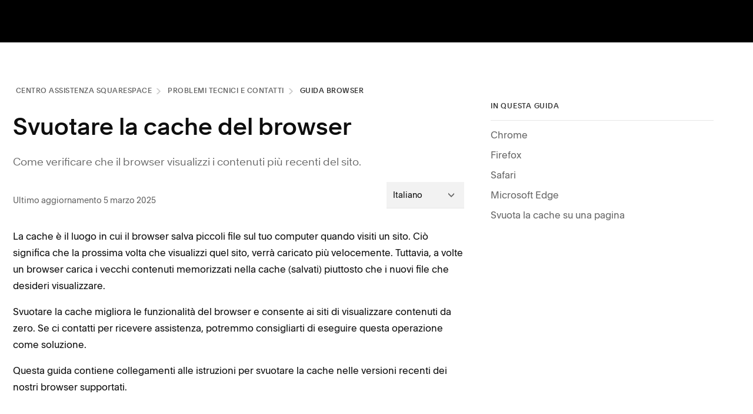

--- FILE ---
content_type: text/html; charset=utf-8
request_url: https://support.squarespace.com/hc/it/articles/205815408-Svuotare-la-cache-del-browser
body_size: 27767
content:
<!DOCTYPE html>
<html dir="ltr" lang="it">
<head>
  <meta charset="utf-8" />
  <!-- v26896 -->


  <title>Svuotare la cache del browser &ndash; Centro assistenza Squarespace</title>

  

  <meta name="description" content="Come verificare che il browser visualizzi i contenuti più recenti del sito. La cache è il luogo in cui il browser salva piccoli file sul..." /><meta property="og:image" content="https://support.squarespace.com/hc/theming_assets/01JZ15X3TFKFEF4Q0KN8WNRM3T" />
<meta property="og:type" content="website" />
<meta property="og:site_name" content="Centro assistenza Squarespace" />
<meta property="og:title" content="Svuotare la cache del browser" />
<meta property="og:description" content="Come verificare che il browser visualizzi i contenuti più recenti del sito.
La cache è il luogo in cui il browser salva piccoli file sul tuo computer quando visiti un sito. Ciò significa che la pro..." />
<meta property="og:url" content="https://support.squarespace.com/hc/it/articles/205815408-Svuotare-la-cache-del-browser" />
<link rel="canonical" href="https://support.squarespace.com/hc/it/articles/205815408-Svuotare-la-cache-del-browser">
<link rel="alternate" hreflang="de" href="https://support.squarespace.com/hc/de/articles/205815408-Den-Cache-Ihres-Browsers-l%C3%B6schen">
<link rel="alternate" hreflang="en-us" href="https://support.squarespace.com/hc/en-us/articles/205815408-Clearing-your-browser-s-cache">
<link rel="alternate" hreflang="es" href="https://support.squarespace.com/hc/es/articles/205815408-Limpiar-la-memoria-cach%C3%A9-de-tu-navegador">
<link rel="alternate" hreflang="fr-fr" href="https://support.squarespace.com/hc/fr-fr/articles/205815408-Vider-le-cache-de-votre-navigateur">
<link rel="alternate" hreflang="it" href="https://support.squarespace.com/hc/it/articles/205815408-Svuotare-la-cache-del-browser">
<link rel="alternate" hreflang="ja-jp" href="https://support.squarespace.com/hc/ja-jp/articles/205815408-%E3%83%96%E3%83%A9%E3%82%A6%E3%82%B6%E3%83%BC%E3%81%AE%E3%82%AD%E3%83%A3%E3%83%83%E3%82%B7%E3%83%A5%E3%82%92%E3%82%AF%E3%83%AA%E3%82%A2%E3%81%99%E3%82%8B">
<link rel="alternate" hreflang="ko-kr" href="https://support.squarespace.com/hc/ko-kr/articles/205815408-%EB%B8%8C%EB%9D%BC%EC%9A%B0%EC%A0%80-%EC%BA%90%EC%8B%9C-%EC%A7%80%EC%9A%B0%EA%B8%B0">
<link rel="alternate" hreflang="pt" href="https://support.squarespace.com/hc/pt/articles/205815408-Limpeza-do-cache-do-seu-browser">
<link rel="alternate" hreflang="tr" href="https://support.squarespace.com/hc/tr/articles/205815408-Taray%C4%B1c%C4%B1n%C4%B1z%C4%B1n-%C3%B6nbelle%C4%9Fini-temizleme">
<link rel="alternate" hreflang="x-default" href="https://support.squarespace.com/hc/en-us/articles/205815408-Clearing-your-browser-s-cache">

  <link rel="stylesheet" href="//static.zdassets.com/hc/assets/application-f34d73e002337ab267a13449ad9d7955.css" media="all" id="stylesheet" />
  <link rel="stylesheet" type="text/css" href="/hc/theming_assets/593095/167125/style.css?digest=42975860918797">

  <link rel="icon" type="image/x-icon" href="/hc/theming_assets/01HZFVW2268CTBGRZP9T7CBH60">

    

  <!-- Favicon -->
<link rel="icon" type="image/x-icon" media="(prefers-color-scheme: light)" href="https://static1.squarespace.com/static/5134cbefe4b0c6fb04df8065/t/5be0b4d96d2a73f0ce4f95ff/favicon.ico">
<link rel="icon" type="image/x-icon" media="(prefers-color-scheme: dark)" href="https://static1.squarespace.com/static/5134cbefe4b0c6fb04df8065/t/6553aa5af16e670f2674a81d/favicon.ico">

<meta name="viewport" content="width=device-width, initial-scale=1" />

<!-- Trust Arc -->
<script async="async"
  src=//consent.trustarc.com/notice?domain=squarespace.com&c=teconsent&js=nj&noticeType=bb&text=true&pn=2&gtm=1&language=it&pcookie
  crossorigin=""></script>

<!-- scripts -->
<script async type="text/javascript" src="https://cdn.statuspage.io/se-v2.js"></script>

<!-- Start of Wistia player script -->
<script src="https://fast.wistia.com/assets/external/E-v1.js" async> </script>
<!-- End of Wistia player script -->

<script src="https://ajax.googleapis.com/ajax/libs/jquery/3.5.1/jquery.min.js"></script>

<!-- Sunshine Conversations Extensions SDK -->
<script>
    (function(d, s, id) {
        var js,
            fjs = d.getElementsByTagName(s)[0];
        if (d.getElementById(id)) {
            return;
        }
        js = d.createElement(s);
        js.id = id;
        js.src = 'https://cdn.smooch.io/webview-sdk.min.js';
        fjs.parentNode.insertBefore(js, fjs);
    })(document, 'script', 'WebviewSdkScript');
</script>

<!-- Single Sign On -->
<script>
  var ZD_SSO_SETTINGS = {
   "enabled": true,
    "anonymous": true,
    "end_user": true,
   "agent": false,
    "manager": false,
    "internal": false,
    "group_filter": "",
  };
</script>

<!-- Google Tag Manager -->
<script>
  (function (w, d, s, l, i) {
    w[l] = w[l] || [];
    w[l].push({ "gtm.start": new Date().getTime(), event: "gtm.js" });
    var f = d.getElementsByTagName(s)[0],
      j = d.createElement(s),
      dl = l != "dataLayer" ? "&l=" + l : "";
    j.async = true;
    j.src = "https://www.googletagmanager.com/gtm.js?id=" + i + dl;
    f.parentNode.insertBefore(j, f);
  })(window, document, "script", "dataLayer", "GTM-BCCP");
</script>
<!-- End Google Tag Manager -->

<!-- Squarespace Tracing Lightstep -->

<script type="module">
  import * as mime from 'https://unpkg.com/mime@4.0.4/dist/src/index_lite.js';
  import other from 'https://unpkg.com/mime@4.0.4/dist/types/other.js';
  import standard from 'https://unpkg.com/mime@4.0.4/dist/types/standard.js';
  window.HC_MIME = mime;
  window.HC_MIME_OTHER = other;
  window.HC_MIME_STANDARD = standard;
</script>

<!-- Start of SwiftEQ player script -->
<script>
  window.hcm = {};
  function hcmanager(account_key, dataset_id, domain, script_url) {
    window.hcm._accountKey = account_key;
    window.hcm._datasetId = dataset_id;
    window.hcm._domain = domain;
    var script = document.createElement("script");
    script.type = "application/javascript";
    script.src = script_url;
    var first = document.getElementsByTagName('script')[0];
    first.parentNode.insertBefore(script, first);
  }
  hcmanager('d57002bae6638b7cfc8d99954cfd46b5', '64b69e50920d04641b5dfaad', 'https://hcmanager.swifteq.com', 'https://scripts.swifteq.com/hc_events.js');
</script>
<!-- End of SwiftEQ player script -->

<!-- Impact Landings Tracking -->
<script type="text/javascript">
  (function(a, b, c, d, e, f, g) {
    e["ire_o"] = c;
    e[c] =
      e[c] ||
      function() {
        (e[c].a = e[c].a || []).push(arguments);
      };
    f = d.createElement(b);
    g = d.getElementsByTagName(b)[0];
    f.async = 1;
    f.src = a;
    g.parentNode.insertBefore(f, g);
  })("//d.impactradius-event.com/A1325362-caba-4d3f-a83b-1ca7492ec0a51.js", "script", "ire", document, window);
  ire("identify", { customerId: "", customerEmail: "" });
</script>

<script>
  var parseQueryString = function( queryString ) {
    var params = {}, queries, temp, i, l;
    // Split into key/value pairs
    queries = queryString.split("&");
    // Convert the array of strings into an object
    for ( i = 0, l = queries.length; i < l; i++ ) {
        temp = queries[i].split('=');
        params[temp[0]] = temp[1];
    }
    return params;
  };
  var result = parseQueryString(window.location.search.substring(1));
  var ZD_HC_SETTINGS = {
    "chatbot_enabled": {
      "en-us": true,
      "de": true,
      "es": false,
      "fr-fr": true,
      "it": false,
      "pt": false,
      "ja-jp": false,
      "tr": false
    },
    "chatbot_outage": false,
    "chatbot_environment": "64fbb86dd7a47e1a4627a999",
    "experiments": {  // A/B tests
      "autologin-qa": {
        allocationPercentage: "100",
        enabled: true
      },
      "aus_live_chat": {
        allocationPercentage: "100",
        enabled: true
      },
    },
    "dialogflow_agent_id": "",
    "others": {
      "isE2ETesting": false || (result["e2e-testing-enabled"] === "true"),
      "experiments_sqsp_employees": true,
      "schedulingLiveChatEnabled": false,
    },
  };

  const settingsOverrides = localStorage.getItem('ZD_HC_SETTINGS_OVERRIDE');
  const ssoOverrides = localStorage.getItem('ZD_SSO_SETTINGS_OVERRIDE');

  if (settingsOverrides) {
    window.ZD_HC_SETTINGS = JSON.parse(settingsOverrides);
  }

  if (ssoOverrides) {
    window.ZD_SSO_SETTINGS = JSON.parse(ssoOverrides);
  }

  var players = [];
</script>

<!-- stylesheets -->
<link rel="stylesheet" href="/hc/theming_assets/01KBN8AG3944RND0ZVCJH29JZ7" />

<!-- START Google Search Console verification -->
<meta name="google-site-verification" content="BH2xphEDDDwt0cNe8V3RDvorBsDRLv4iRfN0dZUWk9c" />
<meta name="google-site-verification" content="24j5Z9PX1iljDwnEp_f3wuU0xXaw6cv72CM_OGBzINQ" />
<meta name="google-site-verification" content="XG15aS6C0PDPf3W9p8x0wIw138F2F8HH1sjIJT7lwKc" />
<meta name="google-site-verification" content="qwo6dGj5JehQnxGZdqQHawgsE71EoQi_7FHeXzzLNsk" />
<!-- Generative AI Web Crawler -->
<meta name="google-site-verification" content="6rbKQyIWjGzphq8TlV5UOD5Kod3OO4N_-A8W68QkLGo" />
<!-- END Google Search Console verification -->

<!-- Facebook Social Sharing -->
<meta property="og:url" content="https://support.squarespace.com" />
<meta property="og:type" content="website" />
<meta property="og:title" content="Squarespace Help" />
<meta property="og:description" content="In-depth articles and videos on everything Squarespace." />
<meta property="og:image" content="https://theme.zdassets.com/theme_assets/593095/76439a2c70d180ab75568a2e5c1a636070099cf8.jpeg" />

<!-- ../assets/banner-image-contact.jpg -->
<meta property="og:locale" content="en_US" />
<meta property="og:locale:alternate" content="es_ES" />
<meta property="og:locale:alternate" content="fr_FR" />
<meta property="og:locale:alternate" content="de_DE" />
<meta property="og:locale:alternate" content="it_IT" />
<meta property="og:locale:alternate" content="pt_BR" />
<meta property="fb:app_id" content="980159875444848" />
  
</head>
<body class="">
  
  
  

  <!-- Mobile Menu Nav -->
<nav id="mobile-nav" class="mobile-nav"></nav>

<!-- trustArc -->
<div id="trustArc">
  <div id="consent_blackbar"></div>
</div>

<!-- Page Loading Indicator -->
<div class="loading-indicator" style="display: none;">
  <div class="loading-symbol-wrapper">
    <div class="loading-symbol"></div>
  </div>
  <div class="loading-text">Acquisizione risorse...</div>
</div>
<!-- Announcement Bar -->
<div id="announcement" style="position: relative;"></div>

<div class="site-wrapper">
  <header class="header"></header>
  <div class="community-templates hide">
    <!-- Community Home Sidebar -->
    <div id="t-community-sidebar" class="community-sidebar" data-template="community-main">
      <div class="sidebar-box">
        <p class="community-welcome"></p>
        <p class="community-note"></p>
      </div>
      <div class="sidebar-box sidebar-box-search">
        <h3 class="subtitle"></h3>
        <form role="search" class="search" data-search="" action="/hc/it/search" accept-charset="UTF-8" method="get"><input type="hidden" name="utf8" value="&#x2713;" autocomplete="off" /><input type="search" name="query" id="query" placeholder="Cerca" aria-label="Cerca" />
<input type="submit" name="commit" value="Cerca" /></form>
      </div>
    </div>

    <!-- Community Topic Sidebar -->
    <div id="t-community-topic-sidebar" class="community-sidebar" data-template="community-topic">
      <div class="sidebar-box">
        <h3 class="subtitle"></h3>
        <div class="topic-follow-wrapper"></div>
        <div class="post-details">
          <!-- <span class="post-detail">Posts: <span class="post-data" data-content="topic-posts"></span></span> -->
          <span class="post-detail"> Followers: <span class="post-data" data-content="topic-followers"></span> </span>
        </div>
      </div>
      <div class="sidebar-box sidebar-box-search">
        <h3 class="subtitle"></h3>
        <form role="search" class="search" data-search="" action="/hc/it/search" accept-charset="UTF-8" method="get"><input type="hidden" name="utf8" value="&#x2713;" autocomplete="off" /><input type="search" name="query" id="query" placeholder="Cerca" aria-label="Cerca" />
<input type="submit" name="commit" value="Cerca" /></form>
      </div>
      <div class="sidebar-box">
        <p class="community-welcome"></p>
        <p class="community-note"></p>
      </div>
    </div>

    <!-- Post Sidebar -->
    <div id="t-community-post-sidebar" class="community-sidebar" data-template="community-post">
      <div class="sidebar-box">
        <h3 class="subtitle"></h3>
        <div class="post-follow-wrapper"></div>
        <div class="post-details">
          <span class="post-detail"> Asked: <span class="post-data" data-content="post-created"></span> </span>
          <span class="post-detail hide"> Updated: <span class="post-data" data-content="post-updated"></span> </span>
          <span class="post-detail"> Followers: <span class="post-data" data-content="post-followers"></span> </span>
        </div>
      </div>
      <div class="sidebar-box">
        <h3 class="subtitle"></h3>
        <div class="post-share-wrapper"></div>
      </div>
      <div class="sidebar-box sidebar-box-search">
        <h3 class="subtitle"></h3>
        <form role="search" class="search" data-search="" action="/hc/it/search" accept-charset="UTF-8" method="get"><input type="hidden" name="utf8" value="&#x2713;" autocomplete="off" /><input type="search" name="query" id="query" placeholder="Cerca" aria-label="Cerca" />
<input type="submit" name="commit" value="Cerca" /></form>
      </div>
      <div class="sidebar-box">
        <p class="community-welcome"></p>
        <p class="community-note"></p>
      </div>
    </div>
  </div>

  
  <div id="is_not_signed_in"></div>
  
  <div id="hc-sign-in-link" style="display: none;"><a rel="nofollow" data-auth-action="signin" title="Apre una finestra di dialogo" role="button" href="/hc/it/signin?return_to=https%3A%2F%2Fsupport.squarespace.com%2Fhc%2Fit%2Farticles%2F205815408-Svuotare-la-cache-del-browser">Devi effettuare l’accesso per visualizzare questa pagina.</a></div>
  <div id="hc-sign-out-link" style="display: none;"></div>
  <div id="dc" style="display: none;">
    <div name="hc_search_results_page_search_results">Risultati della ricerca</div>
    <div name="hc_search_results_page_all_categories">Tutte le categorie</div>
    <div name="hc_search_results_page_category_clear">Cancella</div>
    <div name="hc_header_search">Cerca</div>
    <div name="hc_search_results_page_apply">Applica</div>
    <div name="hc_category_page_search_placeholder">Cerca in</div>
    <div name="hc_search_results_page_category_dropdown_placeholder">Categoria</div>
    <div name="hc_search_results_page_category_reset">Ripristina</div>
    <div name="hc_search_results_page_filter_by">Filtra per</div>
    <div name="hc_category_page_previous_button">precedente</div>
    <div name="hc_category_page_next_button">Avanti</div>
    <div name="hc_category_page_guides">Guide</div>
    <div name="hc_header_menu_user_menu_log_out">Disconnettersi</div>
    <div name="hc_header_menu_user_menu_account_dashboard">Dashboard account
    </div>
    <div name="hc_header_menu_logo_lockup">Centro assistenza</div>
    <div name="hc_footer_footer_nav_select_language">Seleziona la tua lingua</div>
    <div name="hc_header_menu_videos">VIDEO</div>
    <div name="hc_url_webinars_url">https://learning.squarespace.com</div>
    <div name="hc_header_menu_workshops">WEBINAR</div>
    <div name="hc_url_forum_url">https://forum.squarespace.com</div>
    <div name="hc_header_menu_forum">FORUM</div>
    <div name="hc_url_contact_us_url">/hc/requests/new#choose-topic</div>
    <div name="hc_header_menu_contact">Contattaci</div>
    <div name="hc_header_login_link">Login</div>
    <div name="hc_search_see_all_link">Visualizza tutti i risultati</div>
    <div name="hc_contact_ticket_send_button">Invia</div>
    <div name="hc_contact_ticket_dropdown_placeholder">Scegli un argomento
    </div>
    <div name="hc_contact_ticket_suggestion_title">Potrebbe essere utile:</div>
    <div name="hc_contact_options_description">Hai ancora bisogno di contattarci? </div>
    <div name="hc_contact_ticket_live_chat_intro">Conversazioni in tempo reale e risposte immediate.
    </div>
    <div name="hc_contact_ticket_live_chat_button">Chat Live</div>
    <div name="hc_contact_ticket_live_chat_hours">Dal lunedì al venerdì: </br>
dalle 4:00 alle 20:00 EST</br>
    </div>
    <div name="hc_contact_ticket_email_intro">Inviaci un messaggio e leggi le nostre risposte quando preferisci.</div>
    <div name="hc_contact_ticket_email_button">Email</div>
    <div name="hc_contact_ticket_email_suggestion_footer">Contattaci via e-mail per ricevere aiuto con questo argomento.</div>
    <div name="hc_contact_ticket_email_hours">24 ore al giorno<br />
7 giorni la settimana</div>
    <div name="hc_header_user_menu_log_into_squarespace">Accedi a Squarespace
    </div>
    <div name="hc_error_conditional_button">Torna indietro </div>
    <div name="hc_error_conditional_title">Questa guida non è ancora stata tradotta in italiano. Sarai reindirizzato alla versione inglese fra 5 secondi. </div>

    <div name="hc_contact_page_ticket_form_live_chat_button_alert"> Attualmente offriamo supporto chat live solo in inglese.
<br/><br/>
</div>
    <div name="hc_contact_page_ticket_form_live_chat_button_alert_email"> ASSISTENZA VIA E-MAIL IN ITALIANO</div>
    <div name="hc_contact_page_ticket_form_live_chat_button_alert_chat"> CHAT IN INGLESE</div>

    <div name="hc_contact_page_ticket_form_squarespace_5_legacy_platform_squarespace_5_help"> Supporto Squarespace 5</div>
    <div name="hc_contact_page_ticket_form_squarespace_5_legacy_platform_description"> Per domande sulla piattaforma legacy Squarespace 5, visita il Centro di Assistenza:</div>
    <div name="hc_contact_page_ticket_form_squarespace_5_legacy_platform_back_button"> Indietro</div>

    <div name="hc_contact_page_ticket_form_account_recovery"> Recupera l'accesso al tuo account o sito</div>
    <div name="hc_contact_page_ticket_form_account_recovery_summary"> Se hai provato a <a target="_blank" href="https://login.squarespace.com/recovery-form#/recovery/domain"><strong>recuperare il tuo account Squarespace o Acuity</strong></a> e non riesci ancora ad accedervi, siamo qui per aiutarti. Inserisci quante più informazioni puoi, ma se non hai la certezza di dettagli specifici, inserisci l'ipotesi migliore. <br><br>

Prima di iniziare:<br>

<p class="dc-indented">• Hai già provato a <a target="_blank" href="https://login.squarespace.com/recovery-form#/recovery/domain"><strong>recuperare il tuo account</strong></a> tramite la pagina di login? Ti consigliamo di provare se non l'hai ancora fatto. <br>

<p class="dc-indented">• Per la tua sicurezza, forniremo informazioni solo al titolare dell'account. <br>

<p class="dc-indented">• Per assistenza nel recupero di un account Google Workspace, puoi contattarci <a target="_blank" href="https://support.squarespace.com/hc/requests/new?ticket_form_id=64357"><strong>qui</strong></a>.</p></div>
    <div name="hc_contact_page_ticket_form_account_recovery_email"> L'indirizzo e-mail dove possiamo contattarti.</div>
    <div name="hc_contact_page_ticket_form_account_recovery_description"> Quale situazione ha portato alla difficoltà di accesso al tuo account?</div>
    <div name="hc_contact_page_ticket_form_account_recovery_website_url_s"> URL di qualsiasi website collegato all'account. Inserisci quanti più domini possibile. </div>
    <div name="hc_contact_page_ticket_form_account_recovery_attachment_title">Allega un estratto conto bancario che mostri l'intestazione della banca, il nome del titolare del conto e l'addebito Squarespace più recente. È possibile oscurare le altre informazioni personali presenti nel documento. (Procedura non richiesta per problemi relativi all'autenticazione a due fattori).</br>

Nota:</br>

<p class="dc-indented">• Se sopra sono stati inseriti più siti web, allega gli estratti conto che mostrano l'addebito più recente associato a ogni sito.
<p class="dc-indented">• Assicurati che i file siano in formato .jpg o .png per consentirne la visualizzazione.</p> </div>
    <div name="hc_contact_page_ticket_form_account_recovery_form_button"> Richiedi l'accesso all'account</div>
    <div name="hc_contact_page_ticket_form_account_recovery_end_summary"> Un membro del nostro team risponderà non appena possibile. <a href="http://www.squarespace.com/privacy/">http://www.squarespace.com/privacy/</a></div>
    <div name="hc_contact_page_security_steps_intro">Segui questi step:</div>

    <div name="hc_contact_page_ticket_form_request_a_refund_button"> Richiedi un rimborso</div>
    <div name="hc_contact_page_ticket_form_request_a_refund_business_hours"> Ricevi nostre notizie entro 2 giorni lavorativi.</div>

    <div name="hc_contact_page_ticket_form_sales_tax_certificate">Se disponi di un certificato di esenzione fiscale, allegalo qui. Sono accettati i formati file .pdf, .png, .jpeg .</div>
    <div name="hc_contact_page_ticket_form_sales_tax_description">Utilizza questo modulo per inviare una richiesta di esenzione dall'imposta sulle vendite riscossa per i pagamenti Squarespace.</div>
    <div name="hc_contact_page_ticket_form_sales_tax_details">Inserisci qui i dettagli della tua richiesta. Se non risiedi in uno dei Paesi in cui riscuotiamo tale imposta e credi che essa non dovrebbe essere applicata ai tuoi acquisti, fornisci dei chiarimenti.</div>
    <div name="hc_contact_page_ticket_form_sales_tax_feedback_description">Se hai commenti sulle nostre modalità di riscossione dell'imposta sulle vendite, inviali qui.

Il tuo feedback aiuta a rendere Squarespace sempre migliore e noi esaminiamo ogni richiesta ricevuta. Considera che non possiamo rispondere individualmente, tuttavia ti contatteremo nel caso in cui avessimo bisogno di maggiori dettagli.</div>
    <div name="hc_contact_page_ticket_form_sales_tax_feedback_title">Commenti generali relativi all'imposta sulle vendite</div>
    <div name="hc_contact_page_ticket_form_sales_tax_form_title">Richiedi l'esenzione dall'imposta sulle vendite</div>
    <div name="hc_contact_page_subtopic_menu_label">Dicci di più </div>

    <div name="hc_contact_page_ticket_form_attachments_description">Carica uno screenshot del problema che stai riscontrando o del contenuto del sito che desideri modificare, così da permetterci di aiutarti in modo più rapido. Scopri come acquisire uno screenshot, qui: <a href="https://sqsp.link/hMaBjw">https://sqsp.link/hMaBjw</a></div>

    <div name="hc_contact_page_copyright_form_overview"><p>Squarespace rispetta i diritti di proprietà intellettuale e richiede che i suoi utenti si comportino allo stesso modo. Squarespace risponde tempestivamente alle denunce di violazione del copyright commesse utilizzando i Servizi. 
Per inviare una segnalazione di presunta violazione del copyright, è necessario utilizzare il modulo sottostante.</p> 

<p>Nei casi in cui Squarespace svolga solo il ruolo di Registrar e non fornisca servizi di web hosting, Squarespace non esercita alcun controllo sui contenuti e questi non risiedono sui server di Squarespace. Di conseguenza, per risolvere il problema della violazione del copyright, sarà necessario rivolgersi direttamente al proprietario del sito o al fornitore del servizio di web hosting. </p>

<p>In risposta alle segnalazioni su presunte violazioni del copyright, Squarespace può rimuovere o limitare l'accesso al materiale in questione. Si noti che le informazioni fornite in una comunicazione di violazione del copyright possono essere inoltrate all'utente che ha pubblicato il contenuto potenzialmente violato o al proprietario del sito.</p></div>
    <div name="sp_ticket_form_dsa_report_preamble">Squarespace si impegna a fornire ai propri clienti un servizio sicuro e affidabile. Se ritieni che su Squarespace siano presenti contenuti illeciti, ti preghiamo di inviare una segnalazione di contenuto illecito a Squarespace utilizzando il modulo sottostante. Abbiamo introdotto questo canale di segnalazione per i clienti in conformità con l'articolo 16 del Digital Services Act dell'Unione Europea (Regolamento (UE) 2022/2065) ("DSA").</div>

    <div name="sp_ticket_form_customer_documentation_submission_details">Inserisci le informazioni richieste nell'e-mail.</div>
    <div name="sp_ticket_form_customer_identification_submission_attachment_title">Allega entrambi i seguenti documenti</br>
• Un documento d'identità ufficiale. Ad esempio, una patente di guida o un passaporto.</br>
• Un selfie con in mano il documento d'identità</br>
</br>
 Nota: assicurati che i tuoi file siano .jpg o .png per permetterci di visualizzarli</br></div>

    <!-- Hidden Form Preambles -->
    <div name="sp_ticket_form_au_domain_registrant_information_preamble"><h1>Assicurati che il tuo dominio .AU rimanga attivo confermando i dettagli del registrante.</h1>

<br>

Il registro dei domini .AU richiede che tutti i registranti siano idonei a possedere un dominio .AU. In base al regolamento della .AU Domain Administration (auDA) per i privati, è obbligatorio fornire gli estremi di un documento d'identità australiano (come patente di guida, passaporto o certificato di nascita) e la prova della residenza in Australia.

<br><br>

Per informazioni più dettagliate su queste regole e politiche, visita il seguente link: <a href="https://www.auda.org.au/au-domain-names/au-rules-and-policies/
" target="_blank">https://www.auda.org.au/au-domain-names/au-rules-and-policies/</a>

</div>
    <div name="sp_ticket_form_malware_report_preamble"><h1>Segnalazione di malware</h1> 

Squarespace Domains LLC e Squarespace Domains II LLC si impegnano a fornire un servizio sicuro e affidabile. Se hai dei dubbi su un nome di dominio registrato con Squarespace, puoi inviarci una segnalazione. <br><br>


Il malware, o software dannoso, è un programma progettato per interrompere, danneggiare o ottenere l'accesso a un computer all'insaputa del proprietario. Il malware include virus, spyware, ransomware e altri software indesiderati. Il malware utilizzato da più fonti viene definito botnet. <br><br>

Per ulteriori informazioni sulla segnalazione di altre attività di dominio sospette a Squarespace, visita <a target="_blank" href="https://support.squarespace.com/hc/it/articles/11580957865869"><strong>Segnalare eventuali abusi di un dominio.</strong></a> <br><br>


<strong>Prima di iniziare:</strong><br>

• Assicurati che il dominio che stai segnalando sia <a target="_blank" href="https://support.squarespace.com/hc/it/articles/11580957865869#toc-verify-the-domain-provider"><strong>registrato e gestito tramite Squarespace.</strong></a><br>

Visita i nostri <a target="_blank" href="https://www.squarespace.com/terms-of-service/"><strong>Termini di Servizio</strong></a> e la nostra <a target="_blank" href="https://www.squarespace.com/acceptable-use-policy/"><strong>Politica d'uso accettabile</strong></a> per consultare le nostre politiche in materia di abusi e attività fraudolente o illegali.</div>
    <div name="sp_ticket_form_phishing_report_preamble"><h1>Segnalazione di phishing o pharming</h1> 

Squarespace Domains LLC e Squarespace Domains II LLC si impegnano a fornire un servizio sicuro e affidabile. Se hai dei dubbi su un nome di dominio registrato con Squarespace, puoi inviarci una segnalazione. <br><br>


Il phishing è un tipo di frode che tenta di indurre gli utenti a condividere informazioni sensibili come i dati della carta di credito, le password o i dettagli dell'account.<br><br>


Mentre il phishing tenta di indurre gli utenti a condividere informazioni sensibili, il pharming mira a reindirizzare gli utenti a siti fraudolenti tramite DNS modificato/hackerato, invece di dove l'utente intendeva andare in origine.<br><br>


Per ulteriori informazioni sulla segnalazione di altre attività di dominio sospette a Squarespace, visita <a target="_blank" href="https://support.squarespace.com/hc/it/articles/11580957865869"><strong>Segnalare eventuali abusi di un dominio.</strong></a> <br><br>


<strong>Prima di iniziare:</strong><br>

• Assicurati che il dominio che stai segnalando sia <a target="_blank" href="https://support.squarespace.com/hc/it/articles/11580957865869#toc-verify-the-domain-provider"><strong>registrato e gestito tramite Squarespace.</strong></a><br>

Visita i nostri <a target="_blank" href="https://www.squarespace.com/terms-of-service/"><strong>Termini di Servizio</strong></a> e la nostra <a target="_blank" href="https://www.squarespace.com/acceptable-use-policy/"><strong>Politica d'uso accettabile</strong></a> per consultare le nostre politiche in materia di abusi e attività fraudolente o illegali.</div>
    <div name="sp_ticket_form_spam_report_preamble"><h1>Segnalazione di spam</h1> 

Squarespace Domains LLC e Squarespace Domains II LLC si impegnano a fornire un servizio sicuro e affidabile. Se hai dei dubbi su un nome di dominio registrato con Squarespace, puoi inviarci una segnalazione. <br><br>


Lo spam comprende tutte le e-mail massive non richieste inviate senza il consenso del destinatario. Ciò include lo &quot;spamvertising&quot; e l'invio di e-mail che violano il <a target="_blank" href="https://www.ftc.gov/business-guidance/resources/can-spam-act-compliance-guide-business"><strong>CAN-SPAM Act.</strong></a><br><br>

Per ulteriori informazioni sulla segnalazione di altre attività di dominio sospette a Squarespace, visita <a target="_blank" href="https://support.squarespace.com/hc/it/articles/11580957865869"><strong>Segnalare eventuali abusi di un dominio.</strong></a> <br><br>


<strong>Prima di iniziare:</strong><br>

• Assicurati che il dominio che stai segnalando sia <a target="_blank" href="https://support.squarespace.com/hc/it/articles/11580957865869#toc-verify-the-domain-provider"><strong>registrato e gestito tramite Squarespace.</strong></a><br>

Visita i nostri <a target="_blank" href="https://www.squarespace.com/terms-of-service/"><strong>Termini di Servizio</strong></a> e la nostra <a target="_blank" href="https://www.squarespace.com/acceptable-use-policy/"><strong>Politica d'uso accettabile</strong></a> per consultare le nostre politiche in materia di abusi e attività fraudolente o illegali.</div>
    <div name="sp_ticket_form_general_abuse_report_preamble">Testo temporaneo</div>
    <div name="sp_ticket_form_whois_preamble"><h1>Segnalazione di imprecisioni WHOIS</h1> 

Squarespace Domains LLC e Squarespace Domains II LLC si impegnano a fornire un servizio sicuro e affidabile. Se hai dei dubbi su un nome di dominio registrato con Squarespace, puoi inviarci una segnalazione. <br><br>


I proprietari di domini sono tenuti a mantenere aggiornati i propri record WHOIS. Tramite questo modulo è possibile segnalare dati di contatto del dominio inesatti, obsoleti o intenzionalmente falsi. <br><br>

Per ulteriori informazioni sulla segnalazione di altre attività di dominio sospette a Squarespace, visita <a target="_blank" href="https://support.squarespace.com/hc/it/articles/11580957865869"><strong>Segnalare eventuali abusi di un dominio.</strong></a> <br><br>


<strong>Prima di iniziare:</strong><br>

• Assicurati che il dominio che stai segnalando sia <a target="_blank" href="https://support.squarespace.com/hc/it/articles/11580957865869#toc-verify-the-domain-provider"><strong>registrato e gestito tramite Squarespace.</strong></a><br>

Visita i nostri <a target="_blank" href="https://www.squarespace.com/terms-of-service/"><strong>Termini di Servizio</strong></a> e la nostra <a target="_blank" href="https://www.squarespace.com/acceptable-use-policy/"><strong>Politica d'uso accettabile</strong></a> per consultare le nostre politiche in materia di abusi e attività fraudolente o illegali.</div>
    <div name="sp_ticket_form_trademark_preamble">Squarespace rispetta i diritti di proprietà intellettuale e si aspetta che i suoi utenti facciano lo stesso. Squarespace risponde prontamente alle segnalazioni di violazioni di marchio commesse durante l'utilizzo dei servizi. Per inviare una notifica di presunta violazione del marchio, è necessario inviare una notifica di violazione utilizzando il modulo sottostante.

Si prega di notare che nei casi in cui Squarespace è solo il registrar e non fornisce servizi di hosting web, Squarespace non controlla il contenuto e il contenuto non risiede nei server di Squarespace; sarà necessario risolvere la presunta violazione del marchio direttamente con il proprietario del sito o il fornitore del servizio di hosting web.

La risposta di Squarespace alle notifiche di presunta violazione del marchio può includere la rimozione o la restrizione dell'accesso al materiale che presumibilmente costituisce violazione. Le informazioni fornite in una notifica di violazione del marchio possono essere inoltrate all'utente che ha pubblicato il contenuto che presumibilmente viola il marchio o al proprietario del sito.</div>
    <div name="sp_ticket_form_icann_npirpd_preamble" ><h1>Procedura per la richiesta di divulgazione di informazioni non pubbliche</h1>
<p>
Quando viene effettuata una ricerca pubblica dei dati di registrazione tramite gli output dei Servizi di directory dei dati di registrazione (&quot;RDDS&quot;), Squarespace Domains LLC e Squarespace Domains II LLC (insieme, &quot;Entità Squarespace Registrar&quot; e, ciascuna, un'&quot;Entità Squarespace Registrar&quot;) solitamente nascondono le informazioni personali dei clienti all'interno dei dati di registrazione (&quot;dati di registrazione non pubblici&quot;) associati ai domini di primo livello generali per i quali un'Entità Squarespace Registrar funge da registrar dei record (&quot;nome dominio&quot;).
<br>
<br>
Per garantire la conformità con la Registration Data Policy di ICANNN, le Entità Squarespace Registrar sono obbligate a consentire a terze parti di inviare una richiesta di visualizzazione di dei dati di registrazione non pubblici associati a un nome di dominio, e devono divulgare tali dati in maniera diretta (ciascun processo è definito una &quot;richiesta&quot;). Questa pagina definisce (a) il formato e i contenuti richiesti per ciascuna richiesta che devono essere inviati a Squarespace per essere esaminati, (b) in che modo Squarespace risponderà alle richieste, e (c) i tempi previsti per rispondere alle richieste. È possibile inviare richieste solo per domini singoli. Si ricorda che Squarespace non fornirà informazioni non pubbliche per scopi diversi da indagini svolte in buona fede su attività criminali o prevenzione di attività criminali in corso.
<br>
<br>
<h2>Considerazioni</h2>
<br>
• Se stai cercando di ottenere i dati di registrazione non pubblici per contattare il nominativo associato al nome dominio, Squarespace ti permette di comunicare con lui/lei tramite il modulo disponibile <a target="_blank" href="https://domains.squarespace.com/it/whois-contact-form"><strong>qui.</strong></a>
<br>
<br>
• Se vuoi segnalare un abuso DNS per un nome dominio registrato tramite Squarespace, segui i passaggi riportati <a target="_blank" href="https://support.squarespace.com/hc/it/articles/11580957865869-Reporting-abuse"><strong>qui.</strong></a>
<br>
<br>
• Se ritieni di essere vittima di un'attività illecita associata al nome dominio, puoi inviare un reclamo presso l'<a target="_blank" href="https://www.ic3.gov/Home/ComplaintChoice"><strong>Internet Crime Complaint Center (IC3) dell'FBI</strong></a>, l'<a target="_blank" href="https://www.europol.europa.eu/about-europol/european-cybercrime-centre-ec3"><strong>European Cybercrime Centre (EC3)</strong></a> o l'autorità di segnalazione dei crimini informatici del tuo paese, se risiedi al di fuori di queste regioni.
<br>
<br>
• Se ritieni che un nome dominio registrato su Squarespace violi i tuoi diritti o se ritieni che un Registrante di dominio stia in altro modo violando le dichiarazioni contenute nella Sezione 2 della Politica di risoluzione delle controversie sui nomi di dominio uniformi (UDRP), puoi inviare un reclamo contro il Registrante presso un fornitore di risoluzione approvato da ICANN (il &quot;Fornitore di risoluzione&quot;). Puoi trovare maggiori informazioni sul processo UDRP, compreso come inviare un reclamo contro il Registrante presso un Fornitore di risoluzione approvato da ICANN <a target="_blank" href="https://www.icann.org/resources/pages/help/dndr/udrp-en"><strong>qui.</strong></a>
<br>
<br>
• Se fai parte delle forze dell'ordine e stai cercando informazioni, tieni presente che non saremo in grado di fornire informazioni riguardanti gli account Squarespace, gli utenti o i siti alle forze dell'ordine in mancanza di un avviso di garanzia, di un'ordinanza del tribunale o di un mandato.
<br>
<br>
Dopo aver ricevuto e confermato le informazioni e le dichiarazioni riportate di seguito, Squarespace rivedrà la richiesta e risponderà entro 30 giorni dalla conferma, salvo circostanze eccezionali. </div>
    <div name="sp_ticket_form_threat_of_violence_preamble">Se ritieni che qualcuno stia adottando comportamenti dannosi (ad esempio, minacce di violenza o doxxing), utilizza questo modulo per segnalarlo. Fornisci quanti più dettagli possibili: il nostro team Trust & Safety li esaminerà.

Se tu o qualcun altro è in pericolo immediato, chiama prima i servizi di emergenza locali.</div>
    <div name="sp_ticket_form_non_consensual_content_preamble">Squarespace prende molto sul serio le segnalazioni di contenuti non autorizzati. Ci impegniamo a gestire queste segnalazioni il più velocemente possibile e a intervenire tempestivamente. Fornisci quanti più dettagli possibili: il nostro team Trust & Safety li esaminerà. Tieni presente che la comunicazione di informazioni false, fuorvianti o incomplete potrebbe ostacolare la nostra capacità di svolgere le indagini.

Se tu o qualcun altro è in pericolo immediato, chiama prima i servizi di emergenza locali.</div>
    <div name="sp_ticket_form_csam_preamble">Squarespace prende molto sul serio le segnalazioni di CSAM (materiale pedopornografico). Diamo la priorità alla gestione rapida di queste segnalazioni e prenderemo provvedimenti immediati, inclusa la notifica al National Center for Missing and Exploited Children (NCMEC). Ti incoraggiamo vivamente a presentare una segnalazione anche direttamente al NCMEC.

Se tu o qualcun altro è in pericolo immediato, chiama prima i servizi di emergenza locali.
</div>

    <div name="hc_contact_page_email_error_message">Compila tutti i campi obbligatori.</div>

    <div name="hc_announcementbar_announcement_title"> #</div>
    <div name="hc_announcementbar_announcement_url"> #</div>
    <div name="hc_announcementbar_acuity_title">Squarespace Scheduling è diventato ufficialmente Acuity Scheduling. Per ricevere assistenza nell'organizzazione degli appuntamenti, cerca "Acuity" o consulta le guide correlate nella sezione "Acuity Scheduling".</div>
    <div name="hc_announcementbar_acuity_url">#</div>
    <div name="hc_announcementbar_acuity_url">#</div>
    <div name="hc_contact_page_ticket_form_deceased_owner_description">Utilizza questo modulo per inviare una richiesta riguardante il sito o l'account Acuity Scheduling di un cliente Squarespace defunto. Porgiamo le nostre più sentite condoglianze a te e alla tua famiglia in questo triste momento e apprezziamo la sua pazienza mentre elaboriamo la sua richiesta.

</br>
<br>


A causa di problemi relativi alla privacy e di restrizioni, purtroppo non possiamo fornirti il controllo amministrativo del sito. Tuttavia, se un parente stretto o un rappresentante legale compila il modulo sottostante, potremmo essere in grado di concedere le autorizzazioni di fatturazione in modo che il sito possa rimanere attivo o annullare eventuali abbonamenti attivi.

</br>
<br>

Considera che le autorizzazioni di fatturazione non includono la possibilità di modificare il contenuto del sito. Puoi trovare maggiori informazioni <a target="_blank" href="https://support.squarespace.com/hc/it/articles/206537297-Squarespace-permissions-explained"><strong>qui</strong></a>.

</br>
<br>

<strong>Nota relativa ai siti Squarespace 5:</strong>

<br>

Squarespace 5, la nostra piattaforma legacy, non consente la modifica delle autorizzazioni. Tuttavia, possiamo cancellare o rimuovere il sito.

<br>
<br>

<strong>Una nota relativa agli account Acuity Scheduling:</strong>

Non è possibile concedere le autorizzazioni di fatturazione sugli account Acuity senza un accesso Squarespace. Tuttavia, possiamo cancellare o rimuovere l'account. </div>
    <div name="hc_contact_page_ticket_form_deceased_owner_title">Invia una richiesta sull'account di un cliente deceduto</div>
    <div name="hc_contact_page_ticket_form_deceased_owner_subject">Subject</div>
    <div name="hc_contact_page_ticket_form_deceased_owner_description_field">Any comments, requests, or concerns we should know?</div>
    <div name="hc_contact_page_ticket_form_deceased_owner_attachment_title">Please attach the following documents:</br>
• An image of your government-issued ID, such as a driver’s license, passport, military ID, or permanent resident card. This is for proof of your relationship to the deceased.</br>
• An image of the deceased person’s obituary, death certificate, and/or other documents.</br>
• Any additional documents, such as Legal Representation documentation.</br></div>
    <div name="hc_release"></div>
    <div name="hc_contact_page_messaging_intro">Inviaci un messaggio. Gli orari di apertura sono dal lunedì al venerdì, dalle 5:30 alle 20:00 EST. I messaggi inviati al di fuori di questi orari riceveranno una risposta entro 12 ore.</div>
    <div name="hc_contact_page_ticket_form_scheduling_live_chat_button_hours">Dal lunedì al venerdì: </br>
dalle 4:00 alle 20:00 EST</br></div>

    <!-- Homepage DC -->
    <div name="hc_homepage_hero_title">Centro assistenza Squarespace</div>
    <div name="hc_homepage_search_hint">Trova risposte e risorse</div>
    <div name="hc_homepage_search_see_more_link">Vedi altri risultati</div>
    <div name="hc_homepage_product_area_heading">Sfoglia per prodotto</div>
    <div name="hc_homepage_website_product_area_title">Website</div>
    <div name="hc_homepage_website_product_area_blocks_link">Aggiungere contenuto con blocchi
    </div>
    <div name="hc_homepage_website_product_area_images_link">Formattare le immagini per la visualizzazione
    </div>
    <div name="hc_homepage_website_product_area_colors_link">Modificare i colori
    </div>
    <div name="hc_homepage_website_product_area_seo_link">Lista di controllo SEO</div>
    <div name="hc_homepage_domains_product_area_title">Domini</div>
    <div name="hc_homepage_domains_product_area_connecting_link">Collegare un dominio</div>
    <div name="hc_homepage_domains_product_area_moving_link">Spostamento di un dominio in un altro sito
    </div>
    <div name="hc_homepage_domains_product_area_google_domains_faq_link">Migrazione di Google Domains su Squarespace</div>
    <div name="hc_homepage_domains_product_area_transferring_link">Trasferimento di un dominio</div>
    <div name="hc_homepage_commerce_product_area_title">Commerce</div>
    <div name="hc_homepage_commerce_product_area_adding_products_link">Aggiungere prodotti al tuo negozio</div>
    <div name="hc_homepage_commerce_product_area_payment_link">Connettere un elaboratore di pagamento</div>
    <div name="hc_homepage_commerce_product_area_discounts_link">Creazione di sconti </div>
    <div name="hc_homepage_commerce_product_area_taxes_link">Impostazione delle imposte
    </div>
    <div name="hc_homepage_email_campaigns_product_area_title">Campagne Email</div>
    <div name="hc_homepage_email_campaigns_product_area_mailing_lists_link">Creare mailing list</div>
    <div name="hc_homepage_email_campaigns_product_area_profiles_link">Creare profili mittente</div>
    <div name="hc_homepage_email_campaigns_product_area_best_practices_link">Procedure consigliate per le campagne e-mail</div>
    <div name="hc_homepage_email_campaigns_product_area_getting_started_link">Guida introduttiva alle Campagne e-mail di Squarespace</div>
    <div name="hc_homepage_google_workspace_product_area_title">Google Workspace</div>
    <div name="hc_homepage_google_workspace_product_area_basics_link">Utilizzare Google Workspace con Squarespace</div>
    <div name="hc_homepage_google_workspace_product_area_adding_users_link">Aggiunta di altri utenti di Google Workspace</div>
    <div name="hc_homepage_google_workspace_product_area_sign_up_link">Registrazione a Google Workspace</div>
    <div name="hc_homepage_google_workspace_product_area_renaming_user_link">Rinominare un utente Google Workspace</div>
    <div name="hc_homepage_scheduling_product_area_title">Acuity Scheduling</div>
    <div name="hc_homepage_scheduling_product_area_getting_started_link">Iniziare un periodo di prova di Acuity Scheduling</div>
    <div name="hc_homepage_scheduling_product_area_acuity_helpcenter_link">Centro assistenza Acuity</div>
    <div name="hc_homepage_scheduling_product_area_acuity_what_is_link">Che cos'è Acuity Scheduling?</div>
    <div name="hc_homepage_scheduling_product_pricing_link">Prezzi, fatturazione e fatture di Acuity Scheduling
    </div>
    <div name="hc_homepage_topic_heading">Guide per argomento</div>
    <div name="hc_homepage_topic_show_more_button">Mostra di più</div>
    <div name="hc_homepage_topic_show_less_button">Mostra meno</div>
    <div name="hc_homepage_getting_started_topic_tile_title">Introduzione
    </div>
    <div name="hc_homepage_getting_started_topic_tile_subtitle">Tutto ciò di cui hai bisogno per iniziare e lanciare il tuo sito su Squarespace</div>
    <div name="hc_homepage_account_topic_tile_title">Account</div>
    <div name="hc_homepage_analytics_topic_tile_title">Analytics</div>
    <div name="hc_homepage_account_topic_tile_subtitle">Ricevi assistenza per le impostazioni dell'account, la password e i collaboratori del sito</div>
    <div name="hc_homepage_billing_topic_tile_title">Pagamenti</div>
    <div name="hc_homepage_analytics_topic_tile_subtitle">Visualizza i rapporti per ottenere informazioni dettagliate sul coinvolgimento dei visitatori e sulle vendite</div>
    <div name="hc_homepage_billing_topic_tile_subtitle">Ricevi assistenza con i tuoi piani, pagamenti e abbonamenti</div>
    <div name="hc_homepage_commerce_topic_tile_title">Commerce</div>
    <div name="hc_homepage_commerce_topic_tile_subtitle">Scopri come configurare, gestire e far crescere il tuo negozio online</div>
    <div name="hc_homepage_domains_topic_tile_title">Domini</div>
    <div name="hc_homepage_domains_topic_tile_subtitle">Ricevi assistenza dettagliata per la registrazione, il trasferimento e la connessione di domini</div>
    <div name="hc_homepage_google_workspace_topic_tile_title">Google Workspace ed e-mail personalizzate
    </div>
    <div name="hc_homepage_images_and_videos_topic_tile_title">Immagini e video</div>
    <div name="hc_homepage_google_workspace_topic_tile_subtitle">Imposta un indirizzo e-mail personalizzato con il tuo dominio</div>
    <div name="hc_homepage_images_and_videos_topic_tile_subtitle">Fai risaltare il tuo sito con immagini, video e banner</div>
    <div name="hc_homepage_integrations_topic_tile_title">Integrazioni ed estensioni</div>
    <div name="hc_homepage_integrations_topic_tile_subtitle">Aggiungi integrazioni di terze parti per aiutarti a gestire, ottimizzare ed espandere il tuo sito
    </div>
    <div name="hc_homepage_marketing_topic_tile_title">Marketing</div>
    <div name="hc_homepage_marketing_topic_tile_subtitle">Diffondi la voce sulla tua attività con gli strumenti di marketing all-in-one di Squarespace</div>
    <div name="hc_homepage_pages_topic_tile_title">Pagine e contenuto</div>
    <div name="hc_homepage_privacy_topic_tile_title">Privacy e sicurezza</div>
    <div name="hc_homepage_pages_topic_tile_subtitle">Scopri come creare e modificare il tuo sito con pagine, sezioni e blocchi</div>
    <div name="hc_homepage_seo_topic_tile_title">Ottimizzazione SEO e IA</div>
    <div name="hc_homepage_privacy_topic_tile_subtitle">Ottieni informazioni su sicurezza, SSL, privacy dei dati e politiche su Squarespace</div>
    <div name="hc_homepage_seo_topic_tile_subtitle">Scopri come ottimizzare il tuo sito per i motori di ricerca con le migliori parole chiave e contenuti</div>
    <div name="hc_homepage_scheduling_topic_tile_title">Acuity Scheduling</div>
    <div name="hc_homepage_scheduling_topic_tile_subtitle">Prenota e gestisci gli appuntamenti con la prenotazione online integrata</div>
    <div name="hc_homepage_technical_issues_topic_tile_title">Problemi tecnici e contatti
    </div>
    <div name="hc_homepage_technical_issues_topic_tile_subtitle">Risolvi i problemi tecnici e di velocità relativi al tuo sito</div>
    <div name="hc_homepage_templates_topic_tile_title">Modelli e design</div>
    <div name="hc_homepage_templates_topic_tile_subtitle">Scopri come personalizzare tipi di carattere, colori e altre funzionalità di progettazione</div>
    <div name="hc_homepage_video_heading">Impara con il video</div>
    <div name="hc_homepage_image_videos_link">Tutto sulle immagini</div>
    <div name="hc_homepage_image_videos_count">7 video</div>
    <div name="hc_homepage_commerce_videos_link">Introduzione a Commerce</div>
    <div name="hc_homepage_commerce_videos_count">4 video</div>
    <div name="hc_homepage_building_videos_link">Crea il tuo primo sito Squarespace</div>
    <div name="hc_homepage_building_videos_count">1 video</div>
    <div name="hc_homepage_pages_videos_link">Pagine e navigazione</div>
    <div name="hc_homepage_pages_videos_count">7 video</div>
    <div name="hc_homepage_see_all_videos_link">Vedi tutti i video</div>
    <div name="hc_homepage_forums_headline">Forum della community</div>
    <div name="hc_homepage_forums_subhead">Unisciti alla nostra community attiva di utenti e professionisti Squarespace per consigli, ispirazione e best practice.</div>
    <div name="hc_homepage_forums_cta_squarespace">Forum Squarespace </div>
    <div name="hc_homepage_webinars_headline">Webinar Squarespace</div>
    <div name="hc_homepage_forums_cta_circle">Forum Circle</div>
    <div name="hc_homepage_webinars_subhead">Sessioni online gratuite dove imparerai le basi e perfezionerai le tue abilità Squarespace. Tutti sono i benvenuti, non è richiesto alcun sito Web.</div>
    <div name="hc_homepage_webinars_cta">Esplorare i webinar</div>
    <div name="hc_homepage_marketplace_headline">Assumi un esperto con Marketplace</div>
    <div name="hc_homepage_marketplace_subhead">Gli Squarespace Expert possono aiutarti a rifinire un sito esistente o crearne uno nuovo da zero.</div>
    <div name="hc_homepage_marketplace_cta">Cerca un esperto</div>
    <div name="hc_homepage_contact_headline">Non riesci a trovare quello che stai cercando?</div>
    <div name="hc_homepage_contact_subhead">Ti aiuteremo a trovare una risposta o ti metteremo in contatto con l'Assistenza clienti tramite chat live o e-mail.</div>
    <div name="hc_homepage_contact_cta">Contattaci</div>
    <div name="hc_homepage_search_no_results">Nessun risultato</div>

    <!-- Homepage Digital Products Card DC -->
    <div name="hc_homepage_digital_products_topic_tile_title">Prodotti digitali
    </div>
    <div name="hc_homepage_digital_products_member_sites">Siti dei membri</div>
    <div name="hc_homepage_digital_products_how_to_sell_access_to_your_blog_posts">Come vendere l'accesso ai post del blog</div>
    <div name="hc_homepage_digital_products_how_to_sell_access_to_your_course_page">Come vendere l'accesso alla pagina del corso</div>
    <div name="hc_homepage_digital_products_how_to_sell_access_to_your_videos">Come vendere l'accesso ai tuoi video</div>

    <!-- Homepage Image Alts DC -->
    <div name="hc_homepage_hero_image_alt">Una persona con in mano uno smartphone che guarda il sito Web di Colima</div>
    <div name="hc_homepage_website_product_area_image_alt">Un esempio di sito Web Squarespace</div>
    <div name="hc_homepage_domains_product_area_image_alt">Un esempio di nome dominio per un sito Web Squarespace</div>
    <div name="hc_homepage_google_workspace_product_area_image_alt">Uno screenshot della barra degli strumenti Google Workspace</div>
    <div name="hc_homepage_commerce_product_area_image_alt">Uno screenshot del prodotto Commerce nella piattaforma Squarespace
    </div>
    <div name="hc_homepage_email_campaigns_product_area_image_alt">Un esempio di immagini per l'invio di campagne e-mail</div>
    <div name="hc_homepage_scheduling_product_area_image_alt">Uno screenshot del prodotto Acuity nella piattaforma Squarespace
    </div>
    <div name="hc_homepage_member_areas_product_area_image_alt">Uno screenshot dell'Aree membri nella piattaforma Squarespace</div>
    <div name="hc_homepage_image_videos_image_alt">Una foto astratta di forme e colori</div>
    <div name="hc_homepage_commerce_videos_image_alt">Un paio di scarpe bianche</div>
    <div name="hc_homepage_building_videos_image_alt">Un iPad che mostra un sito Web di e-commerce creato con Squarespace</div>
    <div name="hc_homepage_pages_videos_image_alt">Una persona con in mano uno smartphone che guarda un sito Web creato con Squarespace</div>
    <div name="hc_homepage_webinars_image_alt">Uno screenshot degli strumenti di modifica sulla piattaforma Squarespace</div>
    <div name="hc_homepage_forums_image_alt">Esempi di domande sul forum della community di Squarespace</div>
    <div name="hc_homepage_marketplace_image_alt">Un esempio di biografia di uno Squarespace Expert</div>
    <div name="hc_homepage_contact_image_alt">Un sito Web Squarespace con il chatbot del servizio clienti Squarespace aperto sullo schermo</div>

    <!-- Survey DC -->
    <div name="hc_survey_close_button">Chiudi</div>
    <div name="hc_survey_satisfaction_page_question">Come valuteresti la tua esperienza con il Centro assistenza?</div>
    <div name="hc_survey_satisfaction_page_somewhat_dissatisfied_radio">Piuttosto insoddisfatto</div>
    <div name="hc_survey_satisfaction_page_very_dissatisfied_radio">Molto insoddisfatto</div>
    <div name="hc_survey_satisfaction_page_neither_radio">Né soddisfatto né insoddisfatto</div>
    <div name="hc_survey_satisfaction_page_somewhat_satisfied_radio">Piuttosto soddisfatto</div>
    <div name="hc_survey_satisfaction_page_feedback_question">Feedback</div>
    <div name="hc_survey_satisfaction_page_very_satisfied_radio">Molto soddisfatto</div>
    <div name="hc_survey_next_button">Avanti</div>
    <div name="hc_survey_satisfaction_page_feedback_question_placeholder">Puoi spiegarci il motivo? (Facoltativo)</div>
    <div name="hc_survey_effort_page_question">Com'è stata la tua esperienza nel cercare aiuto oggi?</div>
    <div name="hc_survey_effort_page_very_difficult_radio">Molto difficile
    </div>
    <div name="hc_survey_effort_page_somewhat_difficult_radio">Piuttosto difficile</div>
    <div name="hc_survey_effort_page_neither_radio">Né facile né difficile</div>
    <div name="hc_survey_effort_page_somewhat_easy_radio">Piuttosto facile</div>
    <div name="hc_survey_effort_page_very_easy_radio">Molto facile</div>
    <div name="hc_survey_effort_page_feedback_question_placeholder">Perché? (Facoltativo)</div>
    <div name="hc_survey_issue_resolution_page_not_sure_radio">Non sono sicuro</div>
    <div name="hc_survey_issue_resolution_page_question">Hai trovato la risposta che cercavi nel Centro assistenza?</div>
    <div name="hc_survey_issue_resolution_page_not_resolved_radio">No, il mio problema non è stato risolto</div>
    <div name="hc_survey_issue_resolution_page_found_elsewhere_radio">L'ho trovato altrove</div>
    <div name="hc_survey_issue_resolution_page_yes_partially_radio">Sì, in parte</div>
    <div name="hc_survey_issue_resolution_page_yes_completely_radio">Sì, completamente</div>
    <div name="hc_survey_issue_resolution_page_where_question">Dove hai trovato la risposta migliore?</div>
    <div name="hc_survey_issue_resolution_page_where_question_placeholder">Seleziona</div>
    <div name="hc_survey_issue_resolution_page_video_option">Video
    </div>
    <div name="hc_survey_issue_resolution_page_guide_option">Guida
    </div>
    <div name="hc_survey_issue_resolution_page_webinars_option">Webinar</div>
    <div name="hc_survey_issue_resolution_page_forum_option">Forum
    </div>
    <div name="hc_survey_issue_resolution_page_other_option">Altro
    </div>
    <div name="hc_survey_thank_you">Grazie per il tuo feedback</div>
    <div name="hc_support_chatbot_transcript_download_fail">Impossibile scaricare la trascrizione. Riprova.
    </div>
    <div name="hc_kb_guide_machine_translation_note">We use machine translation to translate guides in this language. Human editors don’t review the content for quality after it’s translated.</div>
    <div name="hc_kb_guide_machine_translation_note_link">Read the English version</div>

    <!-- Login Page DC -->
    <div name="hc_login_page_acuity_button">Acuity Scheduling</div>
    <div name="hc_login_page_cant_login_button">Non riesci ad accedere?</div>
    <div name="hc_login_page_dont_have_account_button">Non ho un account</div>
    <div name="hc_login_page_squarespace_button">Login</div>
    <div name="hc_login_page_subtitle">Accedi al tuo account per personalizzare la tua esperienza. </div>
    <div name="hc_login_page_title">Per quale account hai bisogno di aiuto oggi?</div>

    <!-- New Pre Footer DC -->
    <div name="hc_pre_footer_forum_header">Ricevi assistenza dalla nostra community</div>
    <div name="hc_pre_footer_forum_description">Ricevi assistenza dalla nostra community in merito alle personalizzazioni avanzate.</div>
    <div name="hc_pre_footer_forum_cta">cerca nei forum</div>
    <div name="hc_pre_footer_marketplace_header">Affidati a uno Squarespace Expert</div>
    <div name="hc_pre_footer_marketplace_description">Fatti notare online con l'aiuto di un designer o di uno sviluppatore esperto. </div>
    <div name="hc_pre_footer_marketplace_cta">trova l'esperto che fa per te</div>

    <!-- New KB Guides DC -->
    <div name="hc_article_page_related_guides_header">Le persone hanno visto anche</div>
    <div name="hc_article_page_upsell_header">Accesso a questa funzionalità</div>
    <div name="hc_article_page_note_header">Nota</div>
    <div name="hc_article_page_tip_header">Suggerimento</div>
    <div name="hc_article_page_warning_header">Avviso</div>
    <div name="hc_article_page_survey_question">Hai trovato le informazioni che stavi cercando?</div>
    <div name="hc_article_page_survey_dismissal">Sto ancora navigando</div>
    <div name="hc_article_page_survey_thank_you">Grazie per il feedback.</div>

    <!-- New Article Page DC -->
    <div name="hc_article_page_copy_error">Errore di copia del testo negli appunti</div>
    <div name="hc_article_page_copy_success">Testo copiato correttamente negli appunti</div>
    <div name="hc_article_page_copy">Copia</div>
    <div name="hc_article_page_toc_header">In questa guida</div>

    <!-- Request Page DC -->
    <div name="hc_request_page_title">Il tuo modulo è stato inviato correttamente!</div>
    <div name="hc_request_page_subtitle">È stata inviata un'e-mail di conferma al tuo indirizzo. Ti risponderemo il prima possibile.</div>
    <div name="hc_request_page_cta_button">torna su Squarespace</div>

    <!-- Priority Support DC -->
    <div name="hc_contact_options_title">Non riesci a trovare quello che ti serve?Ecco come puoi contattarci.</div>
    <div name="hc_contact_email_us">Inviaci una e-mail</div>
    <div name="hc_contact_live_chat">Chat dal vivo</div>
    <div name="hc_contact_email_description">Inviaci un messaggio e leggi la nostra risposta quando preferisci.</div>
    <div name="hc_contact_live_chat_description">Conversazioni in tempo reale e risposte immediate dal nostro pluripremiato team di assistenza clienti.</div>
    <div name="hc_contact_email_time">24 ore al giorno<br>
7 giorni alla settimana</div>
    <div name="hc_contact_live_chat_time">Dal lunedì al venerdì<br>
dalle 4:00 alle 20:00 EST</div>
    <div name="hc_contact_live_chat_time_aus">Da lunedì a venerdì 
dalle 4:00 alle 20:00 EDT</div>
    <div name="hc_contact_email_cta">invia un'e-mail</div>
    <div name="hc_contact_live_chat_cta">avvia la chat dal vivo</div>
    <div name="hc_contact_live_chat_unavailable">Chat dal vivo attualmente non disponibile.</div>

    <!-- GEOGATING -->
    <div name="hc_contact_page_schedules_json">{"schedules":[{"id":50095,"name":"Business Hours","time_zone":"Eastern Time (US & Canada)","created_at":"2014-10-03T22:10:16Z","updated_at":"2026-01-09T10:16:00Z","intervals":[{"start_time":1680,"end_time":2880},{"start_time":2880,"end_time":4320},{"start_time":4320,"end_time":5760},{"start_time":5760,"end_time":7200},{"start_time":7200,"end_time":8400}]},{"id":360000418191,"name":"Social Team Hours","time_zone":"Eastern Time (US & Canada)","created_at":"2020-09-01T09:34:47Z","updated_at":"2020-09-03T13:07:03Z","intervals":[{"start_time":240,"end_time":1440},{"start_time":1680,"end_time":2880},{"start_time":3120,"end_time":4320},{"start_time":4560,"end_time":5760},{"start_time":6000,"end_time":7200},{"start_time":7440,"end_time":8640},{"start_time":8880,"end_time":10080}]},{"id":360000421112,"name":"Account Management VIP Hours","time_zone":"Eastern Time (US & Canada)","created_at":"2020-09-29T20:18:51Z","updated_at":"2021-03-03T10:38:13Z","intervals":[{"start_time":1440,"end_time":2880},{"start_time":2880,"end_time":4320},{"start_time":4320,"end_time":5760},{"start_time":5760,"end_time":7200},{"start_time":7200,"end_time":8640}]},{"id":5995548166541,"name":"Live Chat Business Hours","time_zone":"Eastern Time (US & Canada)","created_at":"2022-05-04T15:10:42Z","updated_at":"2026-01-23T19:06:37Z","intervals":[{"start_time":1680,"end_time":2880},{"start_time":2880,"end_time":4320},{"start_time":4320,"end_time":5760},{"start_time":5760,"end_time":7200},{"start_time":7200,"end_time":8400}]},{"id":5995587746445,"name":"Live Chat AUS/NZ Hours","time_zone":"Eastern Time (US & Canada)","created_at":"2022-05-04T15:12:38Z","updated_at":"2026-01-23T19:08:14Z","intervals":[{"start_time":1680,"end_time":2880},{"start_time":2880,"end_time":4320},{"start_time":4320,"end_time":5760},{"start_time":5760,"end_time":7200},{"start_time":7200,"end_time":8400}]},{"id":18405093826701,"name":"[Inactive] Live Chat Acuity Hours","time_zone":"Eastern Time (US & Canada)","created_at":"2023-08-10T16:06:56Z","updated_at":"2024-04-29T14:57:38Z","intervals":[{"start_time":1680,"end_time":2610},{"start_time":3120,"end_time":4050},{"start_time":4560,"end_time":4920},{"start_time":5220,"end_time":5340},{"start_time":5400,"end_time":5490},{"start_time":6000,"end_time":6360},{"start_time":6420,"end_time":6600},{"start_time":6660,"end_time":6780},{"start_time":6840,"end_time":6930},{"start_time":7440,"end_time":8370}]},{"id":21322019776781,"name":"Email - IntouchCX (COSO-3757)","time_zone":"Eastern Time (US & Canada)","created_at":"2023-11-14T14:54:21Z","updated_at":"2024-04-29T14:59:04Z","intervals":[{"start_time":960,"end_time":1440},{"start_time":1440,"end_time":2880},{"start_time":2880,"end_time":4320},{"start_time":4320,"end_time":5760},{"start_time":5760,"end_time":7200},{"start_time":7200,"end_time":7980}]},{"id":21322160612877,"name":"Email - 24/7 teams (COSO-3757)","time_zone":"Eastern Time (US & Canada)","created_at":"2023-11-14T14:59:39Z","updated_at":"2024-04-29T14:59:13Z","intervals":[{"start_time":0,"end_time":1440},{"start_time":1440,"end_time":2880},{"start_time":2880,"end_time":4320},{"start_time":4320,"end_time":5760},{"start_time":5760,"end_time":7200},{"start_time":7200,"end_time":8640},{"start_time":8640,"end_time":10080}]},{"id":25217370917901,"name":"Product Support Business Hours","time_zone":"Eastern Time (US & Canada)","created_at":"2024-03-21T17:12:42Z","updated_at":"2024-05-07T11:37:22Z","intervals":[{"start_time":1620,"end_time":2700},{"start_time":3060,"end_time":4140},{"start_time":4500,"end_time":5580},{"start_time":5940,"end_time":7020},{"start_time":7380,"end_time":8460}]},{"id":26294188481165,"name":"Live Chat - CUSU & HVCS (COSO-4219)","time_zone":"Eastern Time (US & Canada)","created_at":"2024-04-29T14:59:37Z","updated_at":"2026-01-22T17:40:07Z","intervals":[{"start_time":1680,"end_time":2610},{"start_time":3120,"end_time":4050},{"start_time":4560,"end_time":5490},{"start_time":6000,"end_time":6930},{"start_time":7440,"end_time":8370}]},{"id":28799929362829,"name":"Live Chat - Acuity","time_zone":"Eastern Time (US & Canada)","created_at":"2024-07-29T17:52:26Z","updated_at":"2026-01-22T15:57:12Z","intervals":[{"start_time":1680,"end_time":2640},{"start_time":3120,"end_time":4080},{"start_time":4560,"end_time":5520},{"start_time":6000,"end_time":6960},{"start_time":7440,"end_time":8400}]},{"id":39520137937165,"name":"High Value Domains Coverage","time_zone":"Eastern Time (US & Canada)","created_at":"2025-09-12T12:11:06Z","updated_at":"2025-09-27T15:46:05Z","intervals":[{"start_time":0,"end_time":1200},{"start_time":8400,"end_time":8640},{"start_time":8640,"end_time":10080}]}],"url":"https://squarespace.zendesk.com/api/v2/business_hours/schedules"}</div>

    <!-- SQUARESPACE PAYMENTS PRODUCT CARD -->
    <div name="hc_homepage_squarespace_payments_product_area_title">Squarespace Payments</div>
    <div name="hc_homepage_squarespace_payments_product_area_image_alt">Area prodotti Squarespace Payments</div>
    <div name="hc_homepage_squarespace_payments_product_area_getting_started_link">Introduzione a Squarespace Payments</div>
    <div name="hc_homepage_squarespace_payments_product_area_managing_payments_link">Versamenti di Squarespace Payments</div>
    <div name="hc_homepage_squarespace_payments_product_area_understanding_negative_balance_link">Cosa succede in caso di saldo negativo con Squarespace Payments </div>
    <div name="hc_homepage_squarespace_payments_product_area_managing_payments_account_link">Gestire il proprio account Squarespace Payments</div>

    <!-- SQUARESPACE PAYMENTS TOPIC -->
    <div name="hc_homepage_accepting_payments_topic_tile_title">Accettare pagamenti</div>
    <div name="hc_homepage_squarespace_payments_learn_how_link">Scopri come elaborare le transazioni quando vendi i tuoi prodotti su Squarespace</div>

    <!-- CHATBOT -->
    <div name='hc_chatbot_action_payment_completed'>Pagamento completato</div>
    <div name='hc_chatbot_action_postback_error'>Si è verificato un errore durante l'elaborazione della tua azione. Riprova.</div>
    <div name='hc_chatbot_click_to_retry'>Messaggio non recapitato. Clicca per riprovare.</div>
    <div name='hc_chatbot_action_payment_error'>Si è verificato un errore durante l'elaborazione della carta. <br> Riprova o di utilizza un'altra carta.</div>
    <div name='hc_chatbot_click_to_retry_form'>Modulo non inviato. Clicca su un punto qualsiasi del modulo per riprovare.</div>
    <div name='hc_chatbot_connect_notification_text'>Sincronizza la conversazione e continua a inviarci messaggi con la tua app preferita.</div>
    <div name='hc_chatbot_connect_notification_single_text'>Ricevi una notifica in caso di risposta.</div>
    <div name='hc_chatbot_conversation_list_header_text'>Le mie conversazioni</div>
    <div name='hc_chatbot_conversation_list_relative_time_minute'>1 minuto fa</div>
    <div name='hc_chatbot_conversation_list_relative_time_just_now'>Proprio ora</div>
    <div name='hc_chatbot_conversation_list_relative_time_minutes'>{value} minuti fa</div>
    <div name='hc_chatbot_conversation_list_relative_time_hour'>1 ora fa</div>
    <div name='hc_chatbot_conversation_list_relative_time_hours'>{value} ore fa</div>
    <div name='hc_chatbot_conversation_list_relative_time_yesterday'>Ieri</div>
    <div name='hc_chatbot_conversation_list_timestamp_format'>DD/MM/YY</div>
    <div name='hc_chatbot_conversation_list_preview_carousel_text'>{user} ha inviato un messaggio</div>
    <div name='hc_chatbot_conversation_list_preview_anonymous_text'>Qualcuno</div>
    <div name='hc_chatbot_conversation_list_preview_file_text'>{user} ha inviato un file</div>
    <div name='hc_chatbot_conversation_list_preview_form_text'>{user} ha inviato un modulo</div>
    <div name='hc_chatbot_conversation_list_preview_image_text'>{user} ha inviato un'immagine</div>
    <div name='hc_chatbot_conversation_list_preview_form_response_text'>{user} ha compilato un modulo</div>
    <div name='hc_chatbot_conversation_list_preview_location_request_text'>{user} ha inviato una richiesta di localizzazione</div>
    <div name='hc_chatbot_conversation_list_preview_user_text'>Te</div>
    <div name='hc_chatbot_conversation_timestamp_header_format'>DD MMMM YYYY, hh:mm A</div>
    <div name='hc_chatbot_could_not_connect_retry'>Riconnessione...</div>
    <div name='hc_chatbot_could_not_connect_retry_success'>Connessione ripristinata.</div>
    <div name='hc_chatbot_could_not_connect'>Offline. Non riceverai i messaggi.</div>
    <div name='hc_chatbot_could_not_load_conversations'>Impossibile caricare le conversazioni.</div>
    <div name='hc_chatbot_email_change_address'>Cambia il mio indirizzo e-mail</div>
    <div name='hc_chatbot_email_description'>Per ricevere una notifica via e-mail al ricevimento di una risposta, inserisci il tuo indirizzo di posta elettronica.</div>
    <div name='hc_chatbot_email_field_label'>Email</div>
    <div name='hc_chatbot_email_field_placeholder'>Il tuo indirizzo e-mail</div>
    <div name='hc_chatbot_email_linking_error_message'>Inserisci un indirizzo e-mail valido.</div>
    <div name='hc_chatbot_email_form_button'>Invia</div>
    <div name='hc_chatbot_fetch_history'>Carica altro</div>
    <div name='hc_chatbot_fetching_history'>Recupero della cronologia...</div>
    <div name='hc_chatbot_file_too_large_error'>Limite di dimensione massima del file superato ({size})</div>
    <div name='hc_chatbot_form_error_entry_required'>Questa voce è obbligatoria</div>
    <div name='hc_chatbot_file_type_error'>Tipo di file non supportato.</div>
    <div name='hc_chatbot_form_error_invalid_email'>L'e-mail non è valida</div>
    <div name='hc_chatbot_form_error_no_shorter_than'>Deve contenere almeno ({characters}) caratteri</div>
    <div name='hc_chatbot_form_error_no_longer_than'>Non deve contenere più di ({characters}) caratteri</div>
    <div name='hc_chatbot_form_field_select_placeholder_fallback'>Fai una scelta...</div>
    <div name='hc_chatbot_form_error_unknown'>Sembra che ci sia un problema</div>
    <div name='hc_chatbot_frontend_email_channel_description'>Per contattarci via e-mail basta inviare un messaggio al nostro indirizzo di posta elettronica e ti risponderemo entro poco tempo:</div>
    <div name='hc_chatbot_header_text'>Come possiamo aiutarti?</div>
    <div name='hc_chatbot_image_click_to_reload'>Clicca per ricaricare l'immagine.</div>
    <div name='hc_chatbot_image_click_to_view'>Clicca per visualizzare l'immagine {size}.</div>
    <div name='hc_chatbot_input_placeholder'>Digita un messaggio...</div>
    <div name='hc_chatbot_image_preview_not_available'>Anteprima non disponibile.</div>
    <div name='hc_chatbot_intro_app_text'>Inviaci un messaggio qui sotto o tramite la tua app preferita.</div>
    <div name='hc_chatbot_input_placeholder_blocked'>Premi INVIO per ogni voce</div>
    <div name='hc_chatbot_link_error'>Si è verificato un errore nel tentativo di generare un link per questo canale. Riprova.</div>
    <div name='hc_chatbot_line_channel_description'>Per contattarci tramite LINE, effettua la scansione di questo codice QR utilizzando l'app LINE e inviaci un messaggio.</div>
    <div name='hc_chatbot_link_channel_page_header'>Sincronizza la conversazione</div>
    <div name='hc_chatbot_location_not_supported'>Il tuo browser non supporta i servizi di localizzazione oppure sono stati disattivati. Indica la tua posizione.</div>
    <div name='hc_chatbot_location_security_restriction'>Questo sito web non può accedere alla tua posizione. Digita la tua posizione.</div>
    <div name='hc_chatbot_location_sending_failed'>Impossibile inviare la posizione</div>
    <div name='hc_chatbot_location_services_denied'>Questo sito web non può accedere alla tua posizione. Consenti l'accesso nelle impostazioni o digita la tua posizione.</div>
    <div name='hc_chatbot_message_error'>Si è verificato un errore durante l'invio del messaggio. Riprova.</div>
    <div name='hc_chatbot_message_indicator_title_plural'>({count}) nuovi messaggi</div>
    <div name='hc_chatbot_message_relative_time_day'>{value} giorno/i fa</div>
    <div name='hc_chatbot_message_indicator_title_singular'>({count}) nuovo messaggio</div>
    <div name='hc_chatbot_message_relative_time_just_now'>Proprio ora</div>
    <div name='hc_chatbot_message_relative_time_minute'>{value} minuto/i fa</div>
    <div name='hc_chatbot_message_relative_time_hour'>{value} ora/e fa</div>
    <div name='hc_chatbot_message_delivered'>Consegna effettuata</div>
    <div name='hc_chatbot_message_timestamp_format'>hh:mm A</div>
    <div name='hc_chatbot_message_seen'>Letto</div>
    <div name='hc_chatbot_message_too_long_error'>La dimensione massima del messaggio è stata superata ({size}).</div>
    <div name='hc_chatbot_message_sending'>Invio in corso...</div>
    <div name='hc_chatbot_notification_settings_channels_description'>Sincronizza questa conversazione effettuando la connessione alla tua app di messaggistica preferita per proseguire la conversazione come preferisci.</div>
    <div name='hc_chatbot_messenger_channel_description'>Collega il tuo account Facebook Messenger per ricevere una notifica quando ricevi una risposta e continuare la conversazione su quest'ultimo.</div>
    <div name='hc_chatbot_new_conversation_button_text'>Nuova conversazione</div>
    <div name='hc_chatbot_notification_settings_channels_title'>Altri canali</div>
    <div name='hc_chatbot_notification_settings_connected'>Connessione effettuata</div>
    <div name='hc_chatbot_prechat_capture_greeting_text'>Salve 👋\nPer prima cosa, vorremmo chiederti qualche informazione in più su di te:</div>
    <div name='hc_chatbot_notification_settings_connected_as'>Connessione effettuata come {username}</div>
    <div name='hc_chatbot_prechat_capture_name_label'>Il tuo nome</div>
    <div name='hc_chatbot_prechat_capture_email_label'>Email</div>
    <div name='hc_chatbot_prechat_capture_name_placeholder'>Digita il tuo nome...</div>
    <div name='hc_chatbot_prechat_capture_confirmation_text'>Grazie! Come possiamo aiutarti?</div>
    <div name='hc_chatbot_prechat_capture_email_placeholder'>nome@azienda.com</div>
    <div name='hc_chatbot_send_button_text'>Invia</div>
    <div name='hc_chatbot_prechat_capture_mailgun_linking_confirmation'>Ti invieremo una notifica qui e via e-mail all'indirizzo {email} non appena avremo risposto.</div>
    <div name='hc_chatbot_settings_header_text'>Impostazioni</div>
    <div name='hc_chatbot_share_location'>Posizione</div>
    <div name='hc_chatbot_sms_cancel'>Annulla</div>
    <div name='hc_chatbot_sms_bad_request_error'>Non siamo riusciti a contattare questo numero. Riprova o usane uno diverso.</div>
    <div name='hc_chatbot_sms_channel_description'>Collega il tuo numero di telefono per ricevere una notifica quando ricevi una risposta e continuare la conversazione via SMS.</div>
    <div name='hc_chatbot_sms_change_number'>Cambia il mio numero</div>
    <div name='hc_chatbot_sms_channel_pending_description'>Per confermare il tuo numero di telefono, controlla la presenza di nuovi messaggi sul numero {number}.</div>
    <div name='hc_chatbot_sms_invalid_number_error'>Inserisci un numero di telefono valido.</div>
    <div name='hc_chatbot_sms_continue'>Invia</div>
    <div name='hc_chatbot_sms_link_cancelled'>Il collegamento a {appUserNumber} è stato annullato.</div>
    <div name='hc_chatbot_sms_link_pending'>In sospeso</div>
    <div name='hc_chatbot_sms_start_texting'>Inizia a scrivere</div>
    <div name='hc_chatbot_sms_ping_channel_error'>Si è verificato un errore durante l'invio di un messaggio al tuo numero.</div>
    <div name='hc_chatbot_sms_send_text'>Inviami un SMS</div>
    <div name='hc_chatbot_sms_too_many_requests_one_minute_error'>Di recente è stata richiesta una connessione per quel numero. Riprova tra 1 minuto.</div>
    <div name='hc_chatbot_sms_too_many_requests_error'>Di recente è stata richiesta una connessione per quel numero. Riprova tra {minuti} minuti.</div>
    <div name='hc_chatbot_sync_conversation'>Sincronizza la conversazione</div>
    <div name='hc_chatbot_sms_unhandled_error'>Si è verificato un errore. Riprova.</div>
    <div name='hc_chatbot_tap_to_retry'>Messaggio non recapitato. Tocca per riprovare.</div>
    <div name='hc_chatbot_tap_to_retry_form'>Modulo non inviato. Tocca un punto qualsiasi del modulo per riprovare.</div>
    <div name='hc_chatbot_telegram_channel_description'>Collega il tuo account Telegram per ricevere una notifica quando ricevi una risposta e continuare la conversazione su quest'ultimo.</div>
    <div name='hc_chatbot_unsupported_message_type'>Tipo di messaggio non supportato.</div>
    <div name='hc_chatbot_unsupported_action_type'>Tipo di azione non supportato.</div>
    <div name='hc_chatbot_upload_document'>File</div>
    <div name='hc_chatbot_upload_invalid_error'>File non valido.</div>
    <div name='hc_chatbot_upload_photo'>Immagine</div>
    <div name='hc_chatbot_upload_virus_error'>Il tuo file contiene un virus ed è stato rifiutato</div>
    <div name='hc_chatbot_viber_channel_description'>Collega il tuo account Viber per ricevere una notifica quando ricevi una risposta e continuare la conversazione su quest'ultima. Per iniziare, effettua la scansione del codice QR utilizzando l'app Viber.</div>
    <div name='hc_chatbot_viber_channel_description_mobile'>Collega il tuo account Viber per ricevere una notifica quando ricevi una risposta e continuare la conversazione su quest'ultima. Per iniziare, installa l'app Viber e tocca Connetti.</div>
    <div name='hc_chatbot_viber_qrcode_error'>Si è verificato un errore durante l'acquisizione del codice QR di Viber. Riprova.</div>
    <div name='hc_chatbot_wechat_channel_description'>Collega il tuo account WeChat per ricevere una notifica quando ricevi una risposta e continuare la conversazione su quest'ultima. Per iniziare, effettua la scansione del codice QR utilizzando l'app WeChat.</div>
    <div name='hc_chatbot_wechat_qrcode_error'>Si è verificato un errore durante il recupero del codice QR di WeChat. Riprova.</div>
    <div name='hc_chatbot_wechat_channel_description_mobile'>Collega il tuo account WeChat per ricevere una notifica quando ricevi una risposta e continuare la conversazione su quest'ultima. Per iniziare, effettua la scansione del codice QR utilizzando l'app WeChat. Per iniziare, salva l'immagine di questo codice QR e caricala nello &lt;a href=\'weixin://dl/scan\'&gt;scanner di codici QR</a>.</div>
    <div name='hc_chatbot_whatsapp_channel_description_desktop'>Sincronizza il tuo account su WhatsApp tramite la scansione del codice QR o cliccando sul link in basso.\nIn seguito, invia il messaggio precompilato per confermare la richiesta di sincronizzazione. (Il tuo codice: {{code}})</div>
    <div name='hc_chatbot_whatsapp_channel_description_mobile'>Sincronizza il tuo account su WhatsApp cliccando sul link in basso.\nIn seguito, invia il messaggio precompilato per confermare la richiesta di sincronizzazione. (Il tuo codice: {{code}})</div>
    <div name='hc_chatbot_whatsapp_linking_error'>Si è verificato un errore durante il recupero delle informazioni sul collegamento di WhatsApp. Riprova.</div>
    <div name='hc_chatbot_waiting_queue_prompt_body'>L'operazione potrebbe richiedere alcuni minuti.</div>
    <div name='hc_chatbot_waiting_email_prompt_body'>Non è necessario attendere nella coda della chat per ricevere una risposta. Invierò la tua trascrizione al nostro team. Ti risponderemo via e-mail il prima possibile.</div>
    <div name='hc_chatbot_waiting_close_prompt_body'>In questo modo uscirai dalla coda della chat e perderai il tuo posto in coda. Puoi tornare in coda in qualsiasi momento aprendo una nuova chat.</div>
    <div name='hc_chatbot_no_mode_found'>Nessuna modalità trovata</div>
    <div name='hc_chatbot_waiting_queue_prompt_title'>In attesa di un agente...</div>
    <div name='hc_chatbot_waiting_email_prompt_title'>Inviare un'e-mail?</div>
    <div name='hc_chatbot_waiting_close_prompt_title'>Annullare la richiesta di chat?</div>
    <div name='hc_chatbot_waiting_queue_primary_button_text'>Annulla chat</div>
    <div name='hc_chatbot_waiting_email_primary_button_text'>Invia e-mail</div>
    <div name='hc_chatbot_waiting_close_primary_button_text'>Conferma</div>
    <div name='hc_chatbot_waiting_queue_secondary_button_text'>Invia un'e-mail</div>
    <div name='hc_chatbot_waiting_other_secondary_button_text'>Continua ad attendere</div>
    <div name='hc_chatbot_business_name'>Assistente Squarespace</div>
    <div name='hc_chatbot_view_queue_status'>Visualizza stato della coda</div>
    <div name='hc_chatbot_live_chat_offline'>Il supporto chat live per questa lingua è attualmente offline.</div>

    <!-- Chatbot Outage -->
    <div name="hc_chatbot_outage_tooltip_text">Il chatbot non funziona?</div>
    <div name="hc_chatbot_outage_tooltip_report_cta">Segnalalo al nostro team.</div>

    <!-- NEW CONTACT PAGE -->
    <div name='hc_new_contact_page_title_prefix'>Ciao</div>
    <div name='hc_new_contact_page_title_suffix_logged_in'>ti aiuterò ad avere l'aiuto di cui hai bisogno.</div>
    <div name='hc_new_contact_page_subtitle'>Il nostro assistente automatizzato si metterà al lavoro per trovare una risposta rapida.</div>
    <div name='hc_new_contact_page_subtitle_human'>Vuoi parlare con una persona reale? L'assistente di supporto può metterti in contatto con un membro del nostro team tramite live chat o e-mail.</div>
    <div name='hc_new_contact_page_contact_us_button'>contattaci</div>
    <div name='hc_new_contact_page_section_title'>Come ottenere aiuto</div>
    <div name='hc_new_contact_page_start_with_title'>Inizia con il nostro Assistente di supporto automatico</div>
    <div name='hc_new_contact_page_start_with_subtitle'>Ricevi risposte rapide dal nostro chatbot in qualsiasi momento. Digita la tua domanda e riceverai subito assistenza.</div>
    <div name='hc_new_contact_page_email_or_chat_title'>Invia un'e-mail o chatta con il nostro team di assistenza</div>
    <div name='hc_new_contact_page_email_or_chat_subtitle'>Hai bisogno di aiuto? Il nostro Assistente di supporto ti metterà in contatto con un consulente del nostro team di assistenza clienti.</div>
    <div name='hc_new_contact_page_title_suffix_not_logged_in'>Ti aiuterò ad avere l'aiuto di cui hai bisogno.</div>
    <div name='hc_new_contact_page_title_caption_not_logged_in'>Accedi per ricevere assistenza con maggiore rapidità.</div>

   <!-- localized chatbot card -->


  <div name="hc_i18n_live_chat_card_live_chat_card_info_live_chat_is_not_available">
      La chat dal vivo non è disponibile
  </div>

  <div name="hc_i18n_live_chat_card_live_chat_card_button_cta_chat_in_english">
      Chatta in inglese
  </div>

  <div name="hc_i18n_live_chat_card_live_chat_card_title">
      Chat Live
  </div>

  <div name="hc_i18n_live_chat_card_live_chat_card_experience_a_body">
      La chat dal vivo non è attualmente disponibile. Inviaci un'e-mail e ti risponderemo entro 12 ore.
  </div>

  <div name="hc_i18n_live_chat_card_live_chat_card_experience_b_body">
      Al momento, la chat dal vivo non è disponibile nella tua lingua. Chatta con noi in inglese, oppure inviaci un'e-mail e ti risponderemo entro 12 ore.<br /><br />  La chat dal vivo è disponibile nella tua lingua dal lunedì al venerdì, dalle 10:00 alle 16:00 CET.
  </div>

  <div name="hc_i18n_live_chat_card_live_chat_card_experience_c_body">
      La chat dal vivo non è disponibile nella tua lingua. Inviaci un'e-mail e ti risponderemo entro 12 ore.
  </div>

  <div name="hc_i18n_live_chat_card_live_chat_card_experience_d_body">
      La chat dal vivo non è disponibile nella tua lingua. Chatta con noi in inglese, oppure inviaci un'e-mail e ti risponderemo entro 12 ore.
  </div>

  <div name="hc_i18n_live_chat_card_live_chat_card_experience_e_body">
      Conversazioni in tempo reale e risposte immediate dal nostro pluripremiato team di assistenza clienti.<br><br>  Dal lunedì al venerdì, dalle 10:00 alle 16:00 CET
  </div>

  <div name="hc_i18n_live_chat_card_live_chat_card_experience_f_body">
      La chat dal vivo non è attualmente disponibile. Inviaci un'e-mail e ti risponderemo entro 12 ore.<br /><br />  La chat dal vivo è disponibile nella tua lingua dal lunedì al venerdì, dalle 10:00 alle 16:00 CET.
  </div>

  <!-- Accessibility -->
  <div name='hc_header_skip_to_content'>Vai alla chat</div>

  <!-- Verification Banner -->
  <div name="hc_verification_banner_title">Assicuriamoci che sia tu</div>
  <div name="hc_verification_banner_body">Clicca sul pulsante per confermare il tuo indirizzo e-mail e accedere al tuo account.</div>
  <div name="hc_verification_verify_email">Verifica e-mail</div>

  </div>
  <script type="text/javascript" src="https://www.squarespace.com/s/cookie-banner.js" defer></script>


  <main role="main">
    <div>
  <div id="root" style="display: none;"></div>
  <div id="internal" style="display: none;">false</div>
  <div id="article-skeleton">
    <div class="content">
      <div class="article">
        <div class="article-wrapper">
          <div class="breadcrumb"></div>
          <div class="title">Svuotare la cache del browser</div>
          <div class="controls">
            <div class="date"></div>
            <div class="locale"></div>
          </div>
          <div class="article-header"></div>
          <div class="video">
            <svg width="57" height="66" viewBox="0 0 57 66" fill="none" xmlns="http://www.w3.org/2000/svg">
              <path d="M57 33L-3.09953e-06 65.909L-2.22536e-07 0.0910314L57 33Z" fill="white"/>
            </svg>
          </div>
          <div class="body"></div>
        </div>
      </div>
      <div class="menu">
        <div class="menu-title">In questa guida</div>
        <div class="divider"></div>
        <div class="menu-header"></div>
        <div class="anchor"></div>
        <div class="anchor"></div>
        <div class="anchor"></div>
        <div class="anchor"></div>
        <div class="anchor"></div>
        <div class="anchor"></div>
      </div>
    </div>
  </div>
  <div id="page-article" style="display: none;" class="main-inner article-page">
    <div class="clearfix default-row">
      <div class="constrain">
        <article class="main-column">
          <header class="article-header clearfix">
            <div class="announcement-home-page">
              <div class="announcement-block" id="language-announcement-block">
<strong>Nota: Sebbene le nostre guide più popolari siano state tradotte in italiano, alcune guide sono disponibili solo in inglese.</strong>
</div>
            </div>
            <h1>
              
              Svuotare la cache del browser
            </h1>
            <div class="dateline">
              Ultimo aggiornamento <time datetime="2025-03-05T18:41:07Z" title="2025-03-05T18:41:07Z" data-format="LL" data-datetime="calendar">5 marzo 2025 18:41</time>
            </div>
          </header>
          <div class="subtle-wrap">
            <div class="article-body">
              <aside class="table-of-contents load" style="display: none;">
                <h2 class="toc-title">Sezioni</h2>
                <ol class="toc-links"></ol>
              </aside>
              <h4 id="01GK57C32KGWKSR8D6BCREKA5B" class="blurb">Come verificare che il browser visualizzi i contenuti più recenti del sito.</h4>
<p>La cache è il luogo in cui il browser salva piccoli file sul tuo computer quando visiti un sito. Ciò significa che la prossima volta che visualizzi quel sito, verrà caricato più velocemente. Tuttavia, a volte un browser carica i vecchi contenuti memorizzati nella cache (salvati) piuttosto che i nuovi file che desideri visualizzare.</p><p>Svuotare la cache migliora le funzionalità del browser e consente ai siti di visualizzare contenuti da zero. Se ci contatti per ricevere assistenza, potremmo consigliarti di eseguire questa operazione come soluzione.</p><p>Questa guida contiene collegamenti alle istruzioni per svuotare la cache nelle versioni recenti dei nostri browser supportati. </p><h2 id="01EGNKARJGWN9HS1ST8GDNM7J6">Chrome</h2><p>Per informazioni su come svuotare la cache in Chrome, consulta la relativa documentazione:</p><ul>
<li>
<a href="https://support.google.com/accounts/answer/32050?co=GENIE.Platform%3DDesktop&amp;hl=en">Computer</a> (Windows e Mac)</li>
<li>
<a href="https://support.google.com/chrome/answer/95647?co=GENIE.Platform%3DiOS&amp;hl=en">iOS</a> (mobile)</li>
<li>
<a href="https://support.google.com/accounts/answer/32050?co=GENIE.Platform%3DAndroid&amp;hl=en">Android</a> (mobile)</li>
</ul><h2 id="01EGNKARJHGDB6WFFNXYT2M3J6">Firefox</h2><p>Per informazioni su come svuotare la cache in Firefox, consulta la relativa documentazione:</p><ul><li>
<a href="https://support.mozilla.org/en-US/kb/how-clear-firefox-cache">Computer</a> (Windows e Mac)</li></ul><h2 id="01EGNKARJJW41GT7TE3130D0W7">Safari</h2><p>Per informazioni su come svuotare la cache in Safari, consulta la relativa documentazione:</p><ul>
<li>
<a href="https://support.apple.com/guide/safari/manage-cookies-and-website-data-sfri11471/mac">Computer</a> (Mac)</li>
<li>
<a href="https://support.apple.com/en-us/HT201265">iOS</a> (mobile)</li>
</ul><h2 id="01EGNKARJKQ3CX6YBEZQVFHXSV">Microsoft Edge</h2><p>Per informazioni su come svuotare la cache in Microsoft Edge, consulta la relativa documentazione:</p><ul><li>
<a href="https://support.microsoft.com/en-us/help/10607/microsoft-edge-view-delete-browser-history">Computer</a> (Windows)</li></ul>
<h2 id="h_01JNKNPXNTB2ZWGRKJCZ2VFVK2">Svuota la cache su una pagina</h2>
<p>In alternativa alla cancellazione della cache del browser, è possibile utilizzare le scorciatoie da tastiera per eseguire un aggiornamento completo. In questo modo, si svuota la cache per una singola pagina. Per eseguire un aggiornamento completo:</p>
<ul>
<li>
<strong>Chrome e Firefox</strong> - Per gli utenti Mac, premi <kbd>⌘</kbd> + <kbd>Maiusc</kbd> + <kbd>R</kbd>. Per gli utenti Windows, premi <kbd>Ctrl</kbd> + <kbd>F5</kbd>.</li>
<li>
<strong>Safari</strong> - Premi <kbd>Opzione</kbd> + <kbd>⌘</kbd> + <kbd>E</kbd> per svuotare la cache della pagina. Quindi clicca sul pulsante di aggiornamento nella barra degli indirizzi del browser o premi <kbd>⌘</kbd> + <kbd>R</kbd> per aggiornare la pagina.</li>
<li>
<strong>Microsoft Edge</strong> - Premi <kbd>Ctrl</kbd> + <kbd>F5</kbd>. Se non funziona, prova <kbd>Shift</kbd> + <kbd>F5</kbd>.</li>
</ul>
            </div>
            
              <div class="article-vote-legacy">
                <span class="article-vote-question">Questo articolo ti è stato utile?</span>
                <div class="article-vote-controls">
                  <button type="button" class="article-vote-up" data-helper="vote" data-item="article" data-type="up" data-id="205815408" data-upvote-count="90" data-vote-count="225" data-vote-sum="-45" data-vote-url="/hc/it/articles/205815408/vote" data-value="null" data-label="Utenti che ritengono sia utile: 90 su 225" data-selected-class="article-voted" aria-label="Questo articolo è stato utile" aria-pressed="false">Sì</button>
                  <button type="button" class="article-vote-down" data-helper="vote" data-item="article" data-type="down" data-id="205815408" data-upvote-count="90" data-vote-count="225" data-vote-sum="-45" data-vote-url="/hc/it/articles/205815408/vote" data-value="null" data-label="Utenti che ritengono sia utile: 90 su 225" data-selected-class="article-voted" aria-label="Questo articolo non è stato utile" aria-pressed="false">No</button>
                </div>
                <small class="article-vote-count">
                  <span class="article-vote-label" data-helper="vote" data-item="article" data-type="label" data-id="205815408" data-upvote-count="90" data-vote-count="225" data-vote-sum="-45" data-vote-url="/hc/it/articles/205815408/vote" data-value="null" data-label="Utenti che ritengono sia utile: 90 su 225">Utenti che ritengono sia utile: 90 su 225</span>
                </small>
              </div>
            
          </div>

          <div class="article-more clearfix">
            <div data-recent-articles></div>
            
  <section class="related-articles">
    
      <h2 class="related-articles-title">Articoli correlati</h2>
    
    <ul>
      
        <li>
          <a href="/hc/it/related/click?data=BAh7CjobZGVzdGluYXRpb25fYXJ0aWNsZV9pZGwrCN%2BkzsYaADoYcmVmZXJyZXJfYXJ0aWNsZV9pZGkEcH5EDDoLbG9jYWxlSSIHaXQGOgZFVDoIdXJsSSJOL2hjL2l0L2FydGljbGVzLzExNTAwNDU4MTA4Ny1SaXNvbHV6aW9uZS1kZWktcHJvYmxlbWktcmVsYXRpdmktYWwtYnJvd3NlcgY7CFQ6CXJhbmtpBg%3D%3D--ba30a61df74b3e77620396a19bf7a6b12d10cdf9" rel="nofollow">Risoluzione dei problemi relativi al browser</a>
        </li>
      
        <li>
          <a href="/hc/it/related/click?data=[base64]" rel="nofollow">Checklist SEO</a>
        </li>
      
        <li>
          <a href="/hc/it/related/click?data=[base64]%3D--9b65b9c7a540e20c78f76b6890c749717211bc2e" rel="nofollow">Aggiunta di record DNS al dominio</a>
        </li>
      
        <li>
          <a href="/hc/it/related/click?data=[base64]%3D%3D--a617c641e2fa2511f0469c138a191c520109b0ed" rel="nofollow">Comprendere i certificati SSL</a>
        </li>
      
        <li>
          <a href="/hc/it/related/click?data=[base64]" rel="nofollow">Apportare modifiche ai nameserver</a>
        </li>
      
    </ul>
  </section>


          </div>
        </article>

        <!-- SIDE NAVIGATION -->
        <div class="article-sidebar">
          <div class="sidebar-menu">
            <span class="icon-menu"></span>
          </div>
          <div id="side-navigation">
            <div class="sidebar-menu-inner">
              <span class="icon-menu"></span>
              <span class="sidebar-menu-title">Navigazione</span>
            </div>
            <ul class="sidebar-nav-categories"></ul>
          </div>
        </div>
      </div>
    </div>
  </div>
</div>

<div class="article-vote" style="display: none">
  <button type="button" class="article-vote-up" data-helper="vote" data-item="article" data-type="up" data-id="205815408" data-upvote-count="90" data-vote-count="225" data-vote-sum="-45" data-vote-url="/hc/it/articles/205815408/vote" data-value="null" data-label="Utenti che ritengono sia utile: 90 su 225" data-selected-class="article-voted" aria-label="Questo articolo è stato utile" aria-pressed="false">Sì</button>
  <button type="button" class="article-vote-down" data-helper="vote" data-item="article" data-type="down" data-id="205815408" data-upvote-count="90" data-vote-count="225" data-vote-sum="-45" data-vote-url="/hc/it/articles/205815408/vote" data-value="null" data-label="Utenti che ritengono sia utile: 90 su 225" data-selected-class="article-voted" aria-label="Questo articolo non è stato utile" aria-pressed="false">No</button>
</div>

<div class="hide">
  <ol class="breadcrumbs">
  
    <li title="Centro assistenza Squarespace">
      
        <a href="/hc/it">Centro assistenza Squarespace</a>
      
    </li>
  
    <li title="Problemi tecnici e contatti">
      
        <a href="/hc/it/categories/360000165287-Problemi-tecnici-e-contatti">Problemi tecnici e contatti</a>
      
    </li>
  
    <li title="Guida Browser">
      
        <a href="/hc/it/sections/115002556667-Guida-Browser">Guida Browser</a>
      
    </li>
  
</ol>

  <span class="article-title">Svuotare la cache del browser</span>
</div>

  </main>

  <footer class="footer" aria-role='footer' style="display: none;">
  <div class="pre-footer"></div>
  <div class="footer_nav_container">
    <div class="footer_brand">
      <a class="footer_logo_link" href="https://support.squarespace.com/hc/" aria-label="Squarespace Logo">
        <div class="footer_logo_full"></div>
        <div class="footer_logo_mark"></div>
      </a>
      
        <div id="mf_toggle"></div>
        <a style="display: none;" id="current-locale" class="locale-switcher-language" href="/hc/change_language/it?return_to=%2Fhc%2Fit%2Farticles%2F205815408-Svuotare-la-cache-del-browser" dir="ltr" rel="nofollow">
          
            Italiano
          
        </a>
        
          <a style="display: none;" class="locale-switcher-language" href="/hc/change_language/de?return_to=%2Fhc%2Fde%2Farticles%2F205815408-Den-Cache-Ihres-Browsers-l%25C3%25B6schen" dir="ltr" rel="nofollow">
            
              Deutsch
            
          </a>
        
          <a style="display: none;" class="locale-switcher-language" href="/hc/change_language/en-us?return_to=%2Fhc%2Fen-us%2Farticles%2F205815408-Clearing-your-browser-s-cache" dir="ltr" rel="nofollow">
            
              English (US)
            
          </a>
        
          <a style="display: none;" class="locale-switcher-language" href="/hc/change_language/es?return_to=%2Fhc%2Fes%2Farticles%2F205815408-Limpiar-la-memoria-cach%25C3%25A9-de-tu-navegador" dir="ltr" rel="nofollow">
            
              Español
            
          </a>
        
          <a style="display: none;" class="locale-switcher-language" href="/hc/change_language/fr-fr?return_to=%2Fhc%2Ffr-fr%2Farticles%2F205815408-Vider-le-cache-de-votre-navigateur" dir="ltr" rel="nofollow">
            
              Français (France)
            
          </a>
        
          <a style="display: none;" class="locale-switcher-language" href="/hc/change_language/ja-jp?return_to=%2Fhc%2Fja-jp%2Farticles%2F205815408-%25E3%2583%2596%25E3%2583%25A9%25E3%2582%25A6%25E3%2582%25B6%25E3%2583%25BC%25E3%2581%25AE%25E3%2582%25AD%25E3%2583%25A3%25E3%2583%2583%25E3%2582%25B7%25E3%2583%25A5%25E3%2582%2592%25E3%2582%25AF%25E3%2583%25AA%25E3%2582%25A2%25E3%2581%2599%25E3%2582%258B" dir="ltr" rel="nofollow">
            
              日本語
            
          </a>
        
          <a style="display: none;" class="locale-switcher-language" href="/hc/change_language/ko-kr?return_to=%2Fhc%2Fko-kr%2Farticles%2F205815408-%25EB%25B8%258C%25EB%259D%25BC%25EC%259A%25B0%25EC%25A0%2580-%25EC%25BA%2590%25EC%258B%259C-%25EC%25A7%2580%25EC%259A%25B0%25EA%25B8%25B0" dir="ltr" rel="nofollow">
            
              한국어(대한민국)
            
          </a>
        
          <a style="display: none;" class="locale-switcher-language" href="/hc/change_language/pt?return_to=%2Fhc%2Fpt%2Farticles%2F205815408-Limpeza-do-cache-do-seu-browser" dir="ltr" rel="nofollow">
            
              Português
            
          </a>
        
          <a style="display: none;" class="locale-switcher-language" href="/hc/change_language/tr?return_to=%2Fhc%2Ftr%2Farticles%2F205815408-Taray%25C4%25B1c%25C4%25B1n%25C4%25B1z%25C4%25B1n-%25C3%25B6nbelle%25C4%259Fini-temizleme" dir="ltr" rel="nofollow">
            
              Türkçe
            
          </a>
        
      
    </div>
    <div class="footer_navigation">
      <div class="footer_nav_list">
        <h4 class="footer_nav_titles">
          ASSISTENZA
          <div class="footer_nav_arrow">↓</div>
        </h4>
        <ul class="footer_nav_content">
          <li>
            <a class="footer_nav_link footer_contact_us" href="/hc/requests/new#choose-topic">
              Contattaci
            </a>
          </li>
          <li>
            <a class="footer_nav_link footer_status" target="_blank" rel="noopener"
              href="https://status.squarespace.com" onclick="">
              Stato servizio
            </a>
          </li>
          <li>
            <a class="footer_nav_link footer_twitter" target="_blank" rel="noopener"
              href="https://www.twitter.com/squarespacehelp?lang=en">
              @SquarespaceHelp
            </a>
          </li>
          <li>
            <a class="footer_nav_link footer_v5" target="_blank" rel="noopener"
              href="https://5help.squarespace.com/hc/">
              Squarespace 5
            </a>
          </li>
        </ul>
      </div>
      <div class="footer_nav_list">
        <h4 class="footer_nav_titles">
          COMMUNITY
          <div class="footer_nav_arrow">↓</div>
        </h4>
        <ul class="footer_nav_content">
          <li>
            <a class="footer_nav_link footer_forum" target="_blank" rel="noopener"
              href="https://forum.squarespace.com">
              Forum
            </a>
          </li>
          <li>
            <a class="footer_nav_link footer_circle_designer" target="_blank" rel="noopener"
              href="http://sqsp.link/TBsAMJ">
              Affidati a un designer
            </a>
          </li>
          <li>
            <a class="footer_nav_link footer_workshop " target="_blank"
              rel="noopener" href="https://learning.squarespace.com">
              Webinar
            </a>
          </li>
          <li>
            <a class="footer_nav_link footer_blog" target="_blank" rel="noopener" href="https://blog.squarespace.com/">
              Blog
            </a>
          </li>
        </ul>
      </div>
      <div class="footer_nav_list">
        <h4 class="footer_nav_titles">
          SVILUPPATORI
          <div class="footer_nav_arrow">↓</div>
        </h4>
        <ul class="footer_nav_content">
          <li>
            <a class="footer_nav_link footer_developer_api" target="_blank" rel="noopener"
              href="https://developers.squarespace.com/commerce-api">
              Documentazione API
            </a>
          </li>
          <li>
            <a class="footer_nav_link footer_circle" target="_blank" rel="noopener"
              href="https://www.squarespace.com/circle">
              Circle
            </a>
          </li>
          <li>
            <a class="footer_nav_link footer_developers" target="_blank" rel="noopener"
              href="https://developers.squarespace.com">
              Piattaforma sviluppatore
            </a>
          </li>
          <li>
            <a class="footer_nav_link footer_enterprise" target="_blank" rel="noopener"
              href="https://www.squarespace.com/select">
              ENTERPRISE
            </a>
          </li>
        </ul>
      </div>
      <div class="footer_nav_list">
        <h4 class="footer_nav_titles">
          RISORSE
          <div class="footer_nav_arrow">↓</div>
        </h4>
        <ul class="footer_nav_content">
          <li>
            <a class="footer_nav_link footer_templates" target="_blank" rel="noopener"
              href="https://www.squarespace.com/modelli">
              Modelli per siti web
            </a>
          </li>
          <li>
            <a class="footer_nav_link footer_designer" target="_blank" rel="noopener"
              href="https://www.squarespace.com/website-design">
              Progettazione del sito web
            </a>
          </li>
          <li>
            <a class="footer_nav_link footer_domain" target="_blank" rel="noopener"
              href="https://www.squarespace.com/domain-name-search">
              Ricerca dominio
            </a>
          </li>
          <li>
            <a class="footer_nav_link footer_online_store" target="_blank" rel="noopener"
              href="https://www.squarespace.com/ecommerce-website">
              Negozi online
            </a>
          </li>
          <li>
            <a class="footer_nav_link footer_marketing" target="_blank" rel="noopener"
              href="https://www.squarespace.com/website-marketing">
              Marketing sito Web
            </a>
          </li>
          <li>
            <a class="footer_nav_link footer_tos" target="_blank" rel="noopener"
              href="https://www.squarespace.com/terms-of-service">
              Termini di servizio
            </a>
          </li>
          <li>
            <a class="footer_nav_link footer_privacy" target="_blank" rel="noopener"
              href="https://www.squarespace.com/privacy">
              Informativa sulla privacy
            </a>
          </li>
          <li>
            <div id="teconsent"></div>
          </li>
        </ul>
      </div>
    </div>
  </div>
</footer>

<!-- Ends site-wrapper -->

<script>
  window.ssoResolve = null;
  window.SQSP_SESSION = new Promise(resolve => (ssoResolve = resolve));
</script>

<script type="text/javascript">
  var articlePageRegex = "\/articles\/([a-zA-Z0-9-_.%\/]+)*$";
  var homePageRegex = "\/hc\/(en-us|fr-fr|es|it|pt|de)$";
  var isArticlePage = new RegExp(articlePageRegex).test(window.location.pathname);
  var isHomePage = new RegExp(homePageRegex).test(window.location.pathname);
  
  if (isArticlePage) {
    document.querySelector('.header').style.background = "#000";
    document.querySelector('.footer').style.display = "block";
  } else if (!isHomePage) {
    document.querySelector('.loading-indicator').style.display = "flex";
    document.querySelector('.site-wrapper').style.display = "none";
  }
</script>

<script type="text/javascript" src="/hc/theming_assets/01KEADRMZP9XE7XV4S1CF1ZP4E" defer="defer"></script>
<script type="text/javascript" src="/hc/theming_assets/01KEADRPCHWD7KTXBAWT1RBKQA" defer="defer"></script>
<script type="text/javascript" src="/hc/theming_assets/01KEADRQG19JRGFD9MXR94WXCH" defer="defer"></script>
<script type="text/javascript" src="/hc/theming_assets/01KEADRRK34YSHBY4RK7GMD8WR" defer="defer"></script>
<script type="text/javascript" src="/hc/theming_assets/01KFNPMX4FKG25G6TY16ABZ16P" defer="defer"></script>
<script src="https://cdn.jsdelivr.net/npm/react@16.13.1/umd/react.production.min.js"
  integrity="sha256-yUhvEmYVhZ/GGshIQKArLvySDSh6cdmdcIx0spR3UP4=" crossorigin="anonymous"></script>
<script src="https://cdn.jsdelivr.net/npm/react-dom@16.13.1/umd/react-dom.production.min.js"
  integrity="sha256-vFt3l+illeNlwThbDUdoPTqF81M8WNSZZZt3HEjsbSU=" crossorigin="anonymous"></script>

<script type="text/javascript">
  function tracking(location) {
    window.ga("send", "event", "PreFooter", "click", location);
  }
</script>

<script type="text/javascript">
  setTimeout(() => {
    const loadingIndicator = document.querySelector('.loading-indicator');
    const siteWrapper = document.querySelector('.site-wrapper');
    const footer = document.querySelector('.footer');
    if (loadingIndicator) { loadingIndicator.style.display = 'none' }
    if (siteWrapper) { siteWrapper.style.display = 'block' }
    if (footer) { footer.style.display = 'block' }
  }, 3000);
</script>

<script defer="defer">
  setTimeout(function () {
    $("a.nesty-input").click(function () {
      $("li#54987").hide();
    });
  }, 1000);
</script>



  <!-- / -->

  
  <script src="//static.zdassets.com/hc/assets/it.cd8e68ccdc1dd5d0a7ce.js"></script>
  <script src="https://squarespace.zendesk.com/auth/v2/host/without_iframe.js" data-brand-id="167125" data-return-to="https://support.squarespace.com/hc/it/articles/205815408-Svuotare-la-cache-del-browser" data-theme="hc" data-locale="it" data-auth-origin="167125,true,true"></script>

  <script type="text/javascript">
  /*

    Greetings sourcecode lurker!

    This is for internal Zendesk and legacy usage,
    we don't support or guarantee any of these values
    so please don't build stuff on top of them.

  */

  HelpCenter = {};
  HelpCenter.account = {"subdomain":"squarespace","environment":"production","name":"Support"};
  HelpCenter.user = {"identifier":"da39a3ee5e6b4b0d3255bfef95601890afd80709","email":null,"name":"","role":"anonymous","avatar_url":"https://assets.zendesk.com/hc/assets/default_avatar.png","is_admin":false,"organizations":[],"groups":[]};
  HelpCenter.internal = {"asset_url":"//static.zdassets.com/hc/assets/","web_widget_asset_composer_url":"https://static.zdassets.com/ekr/snippet.js","current_session":{"locale":"it","csrf_token":"hc:hcobject:server:MK7l8bCnrF2sMfowYOlSkwAnIUm2UsIvcv0x-2qyK0QgnVzbMULs2hjuTLyIYlwllJ94eevQAqxin1FUyxgxTA","shared_csrf_token":null},"usage_tracking":{"event":"article_viewed","data":"[base64]","url":"https://support.squarespace.com/hc/activity"},"current_record_id":"205815408","current_record_url":"/hc/it/articles/205815408-Svuotare-la-cache-del-browser","current_record_title":"Svuotare la cache del browser","current_text_direction":"ltr","current_brand_id":167125,"current_brand_name":"Squarespace","current_brand_url":"https://squarespace.zendesk.com","current_brand_active":true,"current_path":"/hc/it/articles/205815408-Svuotare-la-cache-del-browser","show_autocomplete_breadcrumbs":true,"user_info_changing_enabled":false,"has_user_profiles_enabled":false,"has_end_user_attachments":true,"user_aliases_enabled":false,"has_anonymous_kb_voting":true,"has_multi_language_help_center":true,"show_at_mentions":false,"embeddables_config":{"embeddables_web_widget":false,"embeddables_help_center_auth_enabled":false,"embeddables_connect_ipms":false},"answer_bot_subdomain":"static","gather_plan_state":"subscribed","has_article_verification":true,"has_gather":true,"has_ckeditor":false,"has_community_enabled":false,"has_community_badges":true,"has_community_post_content_tagging":false,"has_gather_content_tags":true,"has_guide_content_tags":true,"has_user_segments":true,"has_answer_bot_web_form_enabled":false,"has_garden_modals":false,"theming_cookie_key":"hc-da39a3ee5e6b4b0d3255bfef95601890afd80709-2-preview","is_preview":false,"has_search_settings_in_plan":true,"theming_api_version":2,"theming_settings":{"logo":"/hc/theming_assets/01JZ15X3TFKFEF4Q0KN8WNRM3T","favicon":"/hc/theming_assets/01HZFVW2268CTBGRZP9T7CBH60","aus_live_chat_enabled":true,"chatbot_outage_enabled":false,"chatbot_english":true,"chatbot_german":true,"chatbot_spanish":false,"chatbot_french":true,"chatbot_italian":false,"chatbot_portuguese":false,"chatbot_japanese":false,"chatbot_turkish":false,"chatbot_env":"64fbb86dd7a47e1a4627a999","dialogflow_agent_id":"","sso_agent":false,"sso_admin":false,"sso_internal":false,"sso_group_filter":""},"has_pci_credit_card_custom_field":true,"help_center_restricted":false,"is_assuming_someone_else":false,"flash_messages":[],"user_photo_editing_enabled":true,"user_preferred_locale":"en-us","base_locale":"it","login_url":"/hc/it/signin?return_to=https%3A%2F%2Fsupport.squarespace.com%2Fhc%2Fit%2Farticles%2F205815408-Svuotare-la-cache-del-browser","has_alternate_templates":true,"has_custom_statuses_enabled":true,"has_hc_generative_answers_setting_enabled":false,"has_generative_search_with_zgpt_enabled":false,"has_suggested_initial_questions_enabled":false,"has_guide_service_catalog":true,"has_service_catalog_search_poc":false,"has_service_catalog_itam":false,"has_csat_reverse_2_scale_in_mobile":false,"has_knowledge_navigation":false,"has_unified_navigation":false,"has_unified_navigation_eap_access":false,"has_csat_bet365_branding":false,"version":"v26896","dev_mode":false};
</script>

  
  
  <script src="//static.zdassets.com/hc/assets/hc_enduser-3fe137bd143765049d06e1494fc6f66f.js"></script>
  <script type="text/javascript" src="/hc/theming_assets/593095/167125/script.js?digest=42975860918797"></script>
  
</body>
</html>

--- FILE ---
content_type: application/javascript
request_url: https://support.squarespace.com/hc/theming_assets/01KEADRQG19JRGFD9MXR94WXCH
body_size: 142462
content:
/*! For license information please see utilsVendor.js.LICENSE.txt */
(self.webpackChunkhelp_center_webpack=self.webpackChunkhelp_center_webpack||[]).push([["utilsVendor"],{69051:(e,t,n)=>{"use strict";n.d(t,{y:()=>k});var r=n(60831),s=n(17412),i=n(6936),o=n(73816),a=n(60690),l=n(28880),c=n(97492),u=n(91246),d=n(65836),p=n(7058),h=n(75452),f=n(49475);const _="Not capturing exception because it's already been captured.";class m{constructor(e){if(this._options=e,this._integrations={},this._integrationsInitialized=!1,this._numProcessing=0,this._outcomes={},this._hooks={},this._eventProcessors=[],e.dsn?this._dsn=(0,r.AD)(e.dsn):("undefined"==typeof __SENTRY_DEBUG__||__SENTRY_DEBUG__)&&s.vF.warn("No DSN provided, client will not send events."),this._dsn){const t=(0,u.Z)(this._dsn,e);this._transport=e.transport({recordDroppedEvent:this.recordDroppedEvent.bind(this),...e.transportOptions,url:t})}}captureException(e,t,n){if((0,i.GR)(e))return void(("undefined"==typeof __SENTRY_DEBUG__||__SENTRY_DEBUG__)&&s.vF.log(_));let r=t&&t.event_id;return this._process(this.eventFromException(e,t).then((e=>this._captureEvent(e,t,n))).then((e=>{r=e}))),r}captureMessage(e,t,n,r){let s=n&&n.event_id;const i=(0,o.sO)(e)?this.eventFromMessage(String(e),t,n):this.eventFromException(e,n);return this._process(i.then((e=>this._captureEvent(e,n,r))).then((e=>{s=e}))),s}captureEvent(e,t,n){if(t&&t.originalException&&(0,i.GR)(t.originalException))return void(("undefined"==typeof __SENTRY_DEBUG__||__SENTRY_DEBUG__)&&s.vF.log(_));let r=t&&t.event_id;return this._process(this._captureEvent(e,t,n).then((e=>{r=e}))),r}captureSession(e){"string"!=typeof e.release?("undefined"==typeof __SENTRY_DEBUG__||__SENTRY_DEBUG__)&&s.vF.warn("Discarded session because of missing or non-string release"):(this.sendSession(e),(0,p.qO)(e,{init:!1}))}getDsn(){return this._dsn}getOptions(){return this._options}getSdkMetadata(){return this._options._metadata}getTransport(){return this._transport}flush(e){const t=this._transport;return t?this._isClientDoneProcessing(e).then((n=>t.flush(e).then((e=>n&&e)))):(0,a.XW)(!0)}close(e){return this.flush(e).then((e=>(this.getOptions().enabled=!1,e)))}getEventProcessors(){return this._eventProcessors}addEventProcessor(e){this._eventProcessors.push(e)}setupIntegrations(e){(e&&!this._integrationsInitialized||this._isEnabled()&&!this._integrationsInitialized)&&(this._integrations=(0,d.P$)(this,this._options.integrations),this._integrationsInitialized=!0)}getIntegrationById(e){return this._integrations[e]}getIntegration(e){try{return this._integrations[e.id]||null}catch(t){return("undefined"==typeof __SENTRY_DEBUG__||__SENTRY_DEBUG__)&&s.vF.warn(`Cannot retrieve integration ${e.id} from the current Client`),null}}addIntegration(e){(0,d.qm)(this,e,this._integrations)}sendEvent(e,t={}){this.emit("beforeSendEvent",e,t);let n=function(e,t,n,r){const s=(0,l.Cj)(n),i=e.type&&"replay_event"!==e.type?e.type:"event";!function(e,t){t&&(e.sdk=e.sdk||{},e.sdk.name=e.sdk.name||t.name,e.sdk.version=e.sdk.version||t.version,e.sdk.integrations=[...e.sdk.integrations||[],...t.integrations||[]],e.sdk.packages=[...e.sdk.packages||[],...t.packages||[]])}(e,n&&n.sdk);const o=(0,l.n2)(e,s,r,t);delete e.sdkProcessingMetadata;const a=[{type:i},e];return(0,l.h4)(o,[a])}(e,this._dsn,this._options._metadata,this._options.tunnel);for(const e of t.attachments||[])n=(0,l.W3)(n,(0,l.bm)(e,this._options.transportOptions&&this._options.transportOptions.textEncoder));const r=this._sendEnvelope(n);r&&r.then((t=>this.emit("afterSendEvent",e,t)),null)}sendSession(e){const t=function(e,t,n,s){const i=(0,l.Cj)(n),o={sent_at:(new Date).toISOString(),...i&&{sdk:i},...!!s&&t&&{dsn:(0,r.SB)(t)}},a="aggregates"in e?[{type:"sessions"},e]:[{type:"session"},e.toJSON()];return(0,l.h4)(o,[a])}(e,this._dsn,this._options._metadata,this._options.tunnel);this._sendEnvelope(t)}recordDroppedEvent(e,t,n){if(this._options.sendClientReports){const n=`${e}:${t}`;("undefined"==typeof __SENTRY_DEBUG__||__SENTRY_DEBUG__)&&s.vF.log(`Adding outcome: "${n}"`),this._outcomes[n]=this._outcomes[n]+1||1}}on(e,t){this._hooks[e]||(this._hooks[e]=[]),this._hooks[e].push(t)}emit(e,...t){this._hooks[e]&&this._hooks[e].forEach((e=>e(...t)))}_updateSessionFromEvent(e,t){let n=!1,r=!1;const s=t.exception&&t.exception.values;if(s){r=!0;for(const e of s){const t=e.mechanism;if(t&&!1===t.handled){n=!0;break}}}const i="ok"===e.status;(i&&0===e.errors||i&&n)&&((0,p.qO)(e,{...n&&{status:"crashed"},errors:e.errors||Number(r||n)}),this.captureSession(e))}_isClientDoneProcessing(e){return new a.T2((t=>{let n=0;const r=setInterval((()=>{0==this._numProcessing?(clearInterval(r),t(!0)):(n+=1,e&&n>=e&&(clearInterval(r),t(!1)))}),1)}))}_isEnabled(){return!1!==this.getOptions().enabled&&void 0!==this._transport}_prepareEvent(e,t,n){const r=this.getOptions(),s=Object.keys(this._integrations);return!t.integrations&&s.length>0&&(t.integrations=s),this.emit("preprocessEvent",e,t),(0,f.mG)(r,e,t,n,this).then((e=>{if(null===e)return e;const{propagationContext:t}=e.sdkProcessingMetadata||{};if((!e.contexts||!e.contexts.trace)&&t){const{traceId:r,spanId:s,parentSpanId:i,dsc:o}=t;e.contexts={trace:{trace_id:r,span_id:s,parent_span_id:i},...e.contexts};const a=o||(0,h.l)(r,this,n);e.sdkProcessingMetadata={dynamicSamplingContext:a,...e.sdkProcessingMetadata}}return e}))}_captureEvent(e,t={},n){return this._processEvent(e,t,n).then((e=>e.event_id),(e=>{if("undefined"==typeof __SENTRY_DEBUG__||__SENTRY_DEBUG__){const t=e;"log"===t.logLevel?s.vF.log(t.message):s.vF.warn(t)}}))}_processEvent(e,t,n){const r=this.getOptions(),{sampleRate:s}=r,i=v(e),l=g(e),u=e.type||"error",d=`before send for type \`${u}\``;if(l&&"number"==typeof s&&Math.random()>s)return this.recordDroppedEvent("sample_rate","error",e),(0,a.xg)(new c.U(`Discarding event because it's not included in the random sample (sampling rate = ${s})`,"log"));const p="replay_event"===u?"replay":u;return this._prepareEvent(e,t,n).then((n=>{if(null===n)throw this.recordDroppedEvent("event_processor",p,e),new c.U("An event processor returned `null`, will not send event.","log");if(t.data&&!0===t.data.__sentry__)return n;const s=function(e,t,n){const{beforeSend:r,beforeSendTransaction:s}=e;return g(t)&&r?r(t,n):v(t)&&s?s(t,n):t}(r,n,t);return function(e,t){const n=`${t} must return \`null\` or a valid event.`;if((0,o.Qg)(e))return e.then((e=>{if(!(0,o.Qd)(e)&&null!==e)throw new c.U(n);return e}),(e=>{throw new c.U(`${t} rejected with ${e}`)}));if(!(0,o.Qd)(e)&&null!==e)throw new c.U(n);return e}(s,d)})).then((r=>{if(null===r)throw this.recordDroppedEvent("before_send",p,e),new c.U(`${d} returned \`null\`, will not send event.`,"log");const s=n&&n.getSession();!i&&s&&this._updateSessionFromEvent(s,r);const o=r.transaction_info;if(i&&o&&r.transaction!==e.transaction){const e="custom";r.transaction_info={...o,source:e}}return this.sendEvent(r,t),r})).then(null,(e=>{if(e instanceof c.U)throw e;throw this.captureException(e,{data:{__sentry__:!0},originalException:e}),new c.U(`Event processing pipeline threw an error, original event will not be sent. Details have been sent as a new event.\nReason: ${e}`)}))}_process(e){this._numProcessing++,e.then((e=>(this._numProcessing--,e)),(e=>(this._numProcessing--,e)))}_sendEnvelope(e){if(this.emit("beforeEnvelope",e),this._isEnabled()&&this._transport)return this._transport.send(e).then(null,(e=>{("undefined"==typeof __SENTRY_DEBUG__||__SENTRY_DEBUG__)&&s.vF.error("Error while sending event:",e)}));("undefined"==typeof __SENTRY_DEBUG__||__SENTRY_DEBUG__)&&s.vF.error("Transport disabled")}_clearOutcomes(){const e=this._outcomes;return this._outcomes={},Object.keys(e).map((t=>{const[n,r]=t.split(":");return{reason:n,category:r,quantity:e[t]}}))}}function g(e){return void 0===e.type}function v(e){return"transaction"===e.type}var y=n(57986),b=n(38341),S=n(89297);function E(e,t,n){const r=[{type:"client_report"},{timestamp:n||(0,S.lu)(),discarded_events:e}];return(0,l.h4)(t?{dsn:t}:{},[r])}var w=n(6784),T=n(43846),x=n(26507);class k extends m{constructor(e){const t=T.jf.SENTRY_SDK_SOURCE||(0,b.e)();e._metadata=e._metadata||{},e._metadata.sdk=e._metadata.sdk||{name:"sentry.javascript.browser",packages:[{name:`${t}:@sentry/browser`,version:y.M}],version:y.M},super(e),e.sendClientReports&&T.jf.document&&T.jf.document.addEventListener("visibilitychange",(()=>{"hidden"===T.jf.document.visibilityState&&this._flushOutcomes()}))}eventFromException(e,t){return(0,w.u)(this._options.stackParser,e,t,this._options.attachStacktrace)}eventFromMessage(e,t="info",n){return(0,w.qv)(this._options.stackParser,e,t,n,this._options.attachStacktrace)}captureUserFeedback(e){if(!this._isEnabled())return void(("undefined"==typeof __SENTRY_DEBUG__||__SENTRY_DEBUG__)&&s.vF.warn("SDK not enabled, will not capture user feedback."));const t=(0,x.L)(e,{metadata:this.getSdkMetadata(),dsn:this.getDsn(),tunnel:this.getOptions().tunnel});this._sendEnvelope(t)}_prepareEvent(e,t,n){return e.platform=e.platform||"javascript",super._prepareEvent(e,t,n)}_flushOutcomes(){const e=this._clearOutcomes();if(0===e.length)return void(("undefined"==typeof __SENTRY_DEBUG__||__SENTRY_DEBUG__)&&s.vF.log("No outcomes to send"));if(!this._dsn)return void(("undefined"==typeof __SENTRY_DEBUG__||__SENTRY_DEBUG__)&&s.vF.log("No dsn provided, will not send outcomes"));("undefined"==typeof __SENTRY_DEBUG__||__SENTRY_DEBUG__)&&s.vF.log("Sending outcomes:",e);const t=E(e,this._options.tunnel&&(0,r.SB)(this._dsn));this._sendEnvelope(t)}}},6784:(e,t,n)=>{"use strict";n.d(t,{H7:()=>m,K8:()=>c,qv:()=>_,u:()=>f});var r=n(86641),s=n(73816),i=n(42181),o=n(6936),a=n(60690),l=n(68411);function c(e,t){const n=d(e,t),r={type:t&&t.name,value:h(t)};return n.length&&(r.stacktrace={frames:n}),void 0===r.type&&""===r.value&&(r.value="Unrecoverable error caught"),r}function u(e,t){return{exception:{values:[c(e,t)]}}}function d(e,t){const n=t.stacktrace||t.stack||"",r=function(e){if(e){if("number"==typeof e.framesToPop)return e.framesToPop;if(p.test(e.message))return 1}return 0}(t);try{return e(n,r)}catch(e){}return[]}const p=/Minified React error #\d+;/i;function h(e){const t=e&&e.message;return t?t.error&&"string"==typeof t.error.message?t.error.message:t:"No error message"}function f(e,t,n,r){const s=m(e,t,n&&n.syntheticException||void 0,r);return(0,o.M6)(s),s.level="error",n&&n.event_id&&(s.event_id=n.event_id),(0,a.XW)(s)}function _(e,t,n="info",r,s){const i=g(e,t,r&&r.syntheticException||void 0,s);return i.level=n,r&&r.event_id&&(i.event_id=r.event_id),(0,a.XW)(i)}function m(e,t,n,a,l){let c;if((0,s.T2)(t)&&t.error)return u(e,t.error);if((0,s.BD)(t)||(0,s.W6)(t)){const r=t;if("stack"in t)c=u(e,t);else{const t=r.name||((0,s.BD)(r)?"DOMError":"DOMException"),i=r.message?`${t}: ${r.message}`:t;c=g(e,i,n,a),(0,o.gO)(c,i)}return"code"in r&&(c.tags={...c.tags,"DOMException.code":`${r.code}`}),c}return(0,s.bJ)(t)?u(e,t):(0,s.Qd)(t)||(0,s.xH)(t)?(c=function(e,t,n,o){const a=(0,r.BF)().getClient(),l=a&&a.getOptions().normalizeDepth,c={exception:{values:[{type:(0,s.xH)(t)?t.constructor.name:o?"UnhandledRejection":"Error",value:v(t,{isUnhandledRejection:o})}]},extra:{__serialized__:(0,i.cd)(t,l)}};if(n){const t=d(e,n);t.length&&(c.exception.values[0].stacktrace={frames:t})}return c}(e,t,n,l),(0,o.M6)(c,{synthetic:!0}),c):(c=g(e,t,n,a),(0,o.gO)(c,`${t}`,void 0),(0,o.M6)(c,{synthetic:!0}),c)}function g(e,t,n,r){const s={message:t};if(r&&n){const r=d(e,n);r.length&&(s.exception={values:[{value:t,stacktrace:{frames:r}}]})}return s}function v(e,{isUnhandledRejection:t}){const n=(0,l.HF)(e),r=t?"promise rejection":"exception";return(0,s.T2)(e)?`Event \`ErrorEvent\` captured as ${r} with message \`${e.message}\``:(0,s.xH)(e)?`Event \`${function(e){try{const t=Object.getPrototypeOf(e);return t?t.constructor.name:void 0}catch(e){}}(e)}\` (type=${e.type}) captured as ${r}`:`Object captured as ${r} with keys: ${n}`}},43846:(e,t,n)=>{"use strict";n.d(t,{LV:()=>u,jN:()=>c,jf:()=>a});var r=n(83741),s=n(16341),i=n(68411),o=n(6936);const a=s.OW;let l=0;function c(){return l>0}function u(e,t={},n){if("function"!=typeof e)return e;try{const t=e.__sentry_wrapped__;if(t)return t;if((0,i.sp)(e))return e}catch(t){return e}const s=function(){const s=Array.prototype.slice.call(arguments);try{n&&"function"==typeof n&&n.apply(this,arguments);const r=s.map((e=>u(e,t)));return e.apply(this,r)}catch(e){throw l++,setTimeout((()=>{l--})),(0,r.v4)((n=>{n.addEventProcessor((e=>(t.mechanism&&((0,o.gO)(e,void 0,void 0),(0,o.M6)(e,t.mechanism)),e.extra={...e.extra,arguments:s},e))),(0,r.Cp)(e)})),e}};try{for(const t in e)Object.prototype.hasOwnProperty.call(e,t)&&(s[t]=e[t])}catch(e){}(0,i.pO)(s,e),(0,i.my)(e,"__sentry_wrapped__",s);try{Object.getOwnPropertyDescriptor(s,"name").configurable&&Object.defineProperty(s,"name",{get:()=>e.name})}catch(e){}return s}},73081:(e,t,n)=>{"use strict";n.r(t),n.d(t,{Breadcrumbs:()=>ke.B,BrowserClient:()=>ge.y,BrowserProfilingIntegration:()=>Gi,BrowserTracing:()=>ai,Dedupe:()=>Re.U,FunctionToString:()=>i.$,GlobalHandlers:()=>Te.R,HttpContext:()=>Ce._,Hub:()=>g.YZ,InboundFilters:()=>o.Hp,Integrations:()=>Yi,LinkedErrors:()=>Ie.l,ModuleMetadata:()=>_,Replay:()=>zs,SDK_VERSION:()=>ue.M,Scope:()=>de.H,TryCatch:()=>xe.h,WINDOW:()=>me.jf,addBreadcrumb:()=>pe.ZQ,addGlobalEventProcessor:()=>he.lb,addIntegration:()=>fe.Q8,addTracingExtensions:()=>Z,captureEvent:()=>pe.r,captureException:()=>pe.Cp,captureMessage:()=>pe.wd,captureUserFeedback:()=>we.lo,chromeStackLineParser:()=>be.Yj,close:()=>pe.VN,configureScope:()=>pe.PN,continueTrace:()=>ne,createTransport:()=>_e.o,createUserFeedbackEnvelope:()=>Ee.L,defaultIntegrations:()=>we.xg,defaultRequestInstrumentationOptions:()=>ti,defaultStackLineParsers:()=>be.c9,defaultStackParser:()=>be.lG,eventFromException:()=>Se.u,eventFromMessage:()=>Se.qv,exceptionFromError:()=>Se.K8,extractTraceparentData:()=>O,flush:()=>pe.bX,forceLoad:()=>we.w7,geckoStackLineParser:()=>be.dY,getActiveSpan:()=>te,getActiveTransaction:()=>y,getCurrentHub:()=>g.BF,getHubFromCarrier:()=>g.Me,init:()=>we.Ts,instrumentOutgoingRequests:()=>ni,lastEventId:()=>pe.Q,makeBrowserOfflineTransport:()=>gi,makeFetchTransport:()=>ve._,makeMain:()=>g.gM,makeMultiplexedTransport:()=>le,makeXHRTransport:()=>ye.u,onLoad:()=>we.kF,onProfilingStartRouteTransaction:()=>Pi,opera10StackLineParser:()=>be.Q_,opera11StackLineParser:()=>be.Vv,setContext:()=>pe.o,setExtra:()=>pe.l7,setExtras:()=>pe.cx,setMeasurement:()=>ce,setTag:()=>pe.NA,setTags:()=>pe.Wt,setUser:()=>pe.gV,showReportDialog:()=>we.mn,spanStatusfromHttpCode:()=>L,startInactiveSpan:()=>ee,startSpan:()=>X,startSpanManual:()=>Q,startTransaction:()=>pe.nb,trace:()=>J,winjsStackLineParser:()=>be.$2,withScope:()=>pe.v4,wrap:()=>we.LV});var r={};n.r(r),n.d(r,{FunctionToString:()=>i.$,InboundFilters:()=>o.Hp,LinkedErrors:()=>c});var s={};n.r(s),n.d(s,{Breadcrumbs:()=>ke.B,Dedupe:()=>Re.U,GlobalHandlers:()=>Te.R,HttpContext:()=>Ce._,LinkedErrors:()=>Ie.l,TryCatch:()=>xe.h});var i=n(30438),o=n(68190),a=n(94117);function l(e,t){const n={type:t.name||t.constructor.name,value:t.message},r=function(e,t){return e(t.stack||"",1)}(e,t);return r.length&&(n.stacktrace={frames:r}),n}class c{static __initStatic(){this.id="LinkedErrors"}constructor(e={}){this._key=e.key||"cause",this._limit=e.limit||5,this.name=c.id}setupOnce(){}preprocessEvent(e,t,n){const r=n.getOptions();(0,a.Q)(l,r.stackParser,r.maxValueLength,this._key,this._limit,e,t)}}c.__initStatic();var u=n(28880),d=n(16341);const p=new Map,h=new Set;function f(e,t){return function(e){if(d.OW._sentryModuleMetadata)for(const t of Object.keys(d.OW._sentryModuleMetadata)){const n=d.OW._sentryModuleMetadata[t];if(h.has(t))continue;h.add(t);const r=e(t);for(const e of r.reverse())if(e.filename){p.set(e.filename,n);break}}}(e),p.get(t)}class _{static __initStatic(){this.id="ModuleMetadata"}constructor(){this.name=_.id}setupOnce(e,t){const n=t().getClient();if(!n||"function"!=typeof n.on)return;n.on("beforeEnvelope",(e=>{(0,u.yH)(e,((e,t)=>{if("event"===t){const t=Array.isArray(e)?e[1]:void 0;t&&(function(e){try{e.exception.values.forEach((e=>{if(e.stacktrace)for(const t of e.stacktrace.frames||[])delete t.module_metadata}))}catch(e){}}(t),e[1]=t)}}))}));const r=n.getOptions().stackParser;e((e=>(function(e,t){try{t.exception.values.forEach((t=>{if(t.stacktrace)for(const n of t.stacktrace.frames||[]){if(!n.filename)continue;const t=f(e,n.filename);t&&(n.module_metadata=t)}}))}catch(e){}}(r,e),e)))}}_.__initStatic();var m=n(17412),g=n(86641),v=n(89092);function y(e){return(e||(0,g.BF)()).getScope().getTransaction()}let b=!1;function S(){const e=y();if(e){const t="internal_error";("undefined"==typeof __SENTRY_DEBUG__||__SENTRY_DEBUG__)&&m.vF.log(`[Tracing] Transaction: ${t} -> Global error occured`),e.setStatus(t)}}S.tag="sentry_tracingErrorCallback";var E=n(89297),w=n(6936),T=n(73816);const x="baggage",k="sentry-",I=/^sentry-/,C=8192;function R(e){if(e)return function(e){if(0!==Object.keys(e).length)return Object.entries(e).reduce(((e,[t,n],r)=>{const s=`${encodeURIComponent(t)}=${encodeURIComponent(n)}`,i=0===r?s:`${e},${s}`;return i.length>C?(("undefined"==typeof __SENTRY_DEBUG__||__SENTRY_DEBUG__)&&m.vF.warn(`Not adding key: ${t} with val: ${n} to baggage header due to exceeding baggage size limits.`),e):i}),"")}(Object.entries(e).reduce(((e,[t,n])=>(n&&(e[`${k}${t}`]=n),e)),{}))}function A(e){return e.split(",").map((e=>e.split("=").map((e=>decodeURIComponent(e.trim()))))).reduce(((e,[t,n])=>(e[t]=n,e)),{})}const D=new RegExp("^[ \\t]*([0-9a-f]{32})?-?([0-9a-f]{16})?-?([01])?[ \\t]*$");function O(e){if(!e)return;const t=e.match(D);if(!t)return;let n;return"1"===t[3]?n=!0:"0"===t[3]&&(n=!1),{traceId:t[1],parentSampled:n,parentSpanId:t[2]}}function N(e,t){const n=O(e),r=function(e){if(!(0,T.Kg)(e)&&!Array.isArray(e))return;let t={};if(Array.isArray(e))t=e.reduce(((e,t)=>({...e,...A(t)})),{});else{if(!e)return;t=A(e)}const n=Object.entries(t).reduce(((e,[t,n])=>(t.match(I)&&(e[t.slice(k.length)]=n),e)),{});return Object.keys(n).length>0?n:void 0}(t),{traceId:s,parentSpanId:i,parentSampled:o}=n||{},a={traceId:s||(0,w.eJ)(),spanId:(0,w.eJ)().substring(16),sampled:o};return i&&(a.parentSpanId=i),r&&(a.dsc=r),{traceparentData:n,dynamicSamplingContext:r,propagationContext:a}}function M(e=(0,w.eJ)(),t=(0,w.eJ)().substring(16),n){let r="";return void 0!==n&&(r=n?"-1":"-0"),`${e}-${t}${r}`}var B=n(68411);class U{constructor(e=1e3){this._maxlen=e,this.spans=[]}add(e){this.spans.length>this._maxlen?e.spanRecorder=void 0:this.spans.push(e)}}class F{constructor(e={}){this.traceId=e.traceId||(0,w.eJ)(),this.spanId=e.spanId||(0,w.eJ)().substring(16),this.startTimestamp=e.startTimestamp||(0,E.zf)(),this.tags=e.tags||{},this.data=e.data||{},this.instrumenter=e.instrumenter||"sentry",this.origin=e.origin||"manual",e.parentSpanId&&(this.parentSpanId=e.parentSpanId),"sampled"in e&&(this.sampled=e.sampled),e.op&&(this.op=e.op),e.description&&(this.description=e.description),e.name&&(this.description=e.name),e.status&&(this.status=e.status),e.endTimestamp&&(this.endTimestamp=e.endTimestamp)}get name(){return this.description||""}set name(e){this.setName(e)}startChild(e){const t=new F({...e,parentSpanId:this.spanId,sampled:this.sampled,traceId:this.traceId});if(t.spanRecorder=this.spanRecorder,t.spanRecorder&&t.spanRecorder.add(t),t.transaction=this.transaction,("undefined"==typeof __SENTRY_DEBUG__||__SENTRY_DEBUG__)&&t.transaction){const n=`[Tracing] Starting '${e&&e.op||"< unknown op >"}' span on transaction '${t.transaction.name||"< unknown name >"}' (${t.transaction.spanId}).`;t.transaction.metadata.spanMetadata[t.spanId]={logMessage:n},m.vF.log(n)}return t}setTag(e,t){return this.tags={...this.tags,[e]:t},this}setData(e,t){return this.data={...this.data,[e]:t},this}setStatus(e){return this.status=e,this}setHttpStatus(e){this.setTag("http.status_code",String(e)),this.setData("http.response.status_code",e);const t=L(e);return"unknown_error"!==t&&this.setStatus(t),this}setName(e){this.description=e}isSuccess(){return"ok"===this.status}finish(e){if(("undefined"==typeof __SENTRY_DEBUG__||__SENTRY_DEBUG__)&&this.transaction&&this.transaction.spanId!==this.spanId){const{logMessage:e}=this.transaction.metadata.spanMetadata[this.spanId];e&&m.vF.log(e.replace("Starting","Finishing"))}this.endTimestamp="number"==typeof e?e:(0,E.zf)()}toTraceparent(){return M(this.traceId,this.spanId,this.sampled)}toContext(){return(0,B.Ce)({data:this.data,description:this.description,endTimestamp:this.endTimestamp,op:this.op,parentSpanId:this.parentSpanId,sampled:this.sampled,spanId:this.spanId,startTimestamp:this.startTimestamp,status:this.status,tags:this.tags,traceId:this.traceId})}updateWithContext(e){return this.data=e.data||{},this.description=e.description,this.endTimestamp=e.endTimestamp,this.op=e.op,this.parentSpanId=e.parentSpanId,this.sampled=e.sampled,this.spanId=e.spanId||this.spanId,this.startTimestamp=e.startTimestamp||this.startTimestamp,this.status=e.status,this.tags=e.tags||{},this.traceId=e.traceId||this.traceId,this}getTraceContext(){return(0,B.Ce)({data:Object.keys(this.data).length>0?this.data:void 0,description:this.description,op:this.op,parent_span_id:this.parentSpanId,span_id:this.spanId,status:this.status,tags:Object.keys(this.tags).length>0?this.tags:void 0,trace_id:this.traceId})}toJSON(){return(0,B.Ce)({data:Object.keys(this.data).length>0?this.data:void 0,description:this.description,op:this.op,parent_span_id:this.parentSpanId,span_id:this.spanId,start_timestamp:this.startTimestamp,status:this.status,tags:Object.keys(this.tags).length>0?this.tags:void 0,timestamp:this.endTimestamp,trace_id:this.traceId,origin:this.origin})}}function L(e){if(e<400&&e>=100)return"ok";if(e>=400&&e<500)switch(e){case 401:return"unauthenticated";case 403:return"permission_denied";case 404:return"not_found";case 409:return"already_exists";case 413:return"failed_precondition";case 429:return"resource_exhausted";default:return"invalid_argument"}if(e>=500&&e<600)switch(e){case 501:return"unimplemented";case 503:return"unavailable";case 504:return"deadline_exceeded";default:return"internal_error"}return"unknown_error"}var P=n(75452);class j extends F{constructor(e,t){super(e),delete this.description,this._measurements={},this._contexts={},this._hub=t||(0,g.BF)(),this._name=e.name||"",this.metadata={source:"custom",...e.metadata,spanMetadata:{}},this._trimEnd=e.trimEnd,this.transaction=this;const n=this.metadata.dynamicSamplingContext;n&&(this._frozenDynamicSamplingContext={...n})}get name(){return this._name}set name(e){this.setName(e)}setName(e,t="custom"){this._name=e,this.metadata.source=t}initSpanRecorder(e=1e3){this.spanRecorder||(this.spanRecorder=new U(e)),this.spanRecorder.add(this)}setContext(e,t){null===t?delete this._contexts[e]:this._contexts[e]=t}setMeasurement(e,t,n=""){this._measurements[e]={value:t,unit:n}}setMetadata(e){this.metadata={...this.metadata,...e}}finish(e){const t=this._finishTransaction(e);if(t)return this._hub.captureEvent(t)}toContext(){const e=super.toContext();return(0,B.Ce)({...e,name:this.name,trimEnd:this._trimEnd})}updateWithContext(e){return super.updateWithContext(e),this.name=e.name||"",this._trimEnd=e.trimEnd,this}getDynamicSamplingContext(){if(this._frozenDynamicSamplingContext)return this._frozenDynamicSamplingContext;const e=this._hub||(0,g.BF)(),t=e.getClient();if(!t)return{};const n=e.getScope(),r=(0,P.l)(this.traceId,t,n),s=this.metadata.sampleRate;void 0!==s&&(r.sample_rate=`${s}`);const i=this.metadata.source;return i&&"url"!==i&&(r.transaction=this.name),void 0!==this.sampled&&(r.sampled=String(this.sampled)),r}setHub(e){this._hub=e}_finishTransaction(e){if(void 0!==this.endTimestamp)return;this.name||(("undefined"==typeof __SENTRY_DEBUG__||__SENTRY_DEBUG__)&&m.vF.warn("Transaction has no name, falling back to `<unlabeled transaction>`."),this.name="<unlabeled transaction>"),super.finish(e);const t=this._hub.getClient();if(t&&t.emit&&t.emit("finishTransaction",this),!0!==this.sampled)return("undefined"==typeof __SENTRY_DEBUG__||__SENTRY_DEBUG__)&&m.vF.log("[Tracing] Discarding transaction because its trace was not chosen to be sampled."),void(t&&t.recordDroppedEvent("sample_rate","transaction"));const n=this.spanRecorder?this.spanRecorder.spans.filter((e=>e!==this&&e.endTimestamp)):[];this._trimEnd&&n.length>0&&(this.endTimestamp=n.reduce(((e,t)=>e.endTimestamp&&t.endTimestamp?e.endTimestamp>t.endTimestamp?e:t:e)).endTimestamp);const r=this.metadata,s={contexts:{...this._contexts,trace:this.getTraceContext()},spans:n,start_timestamp:this.startTimestamp,tags:this.tags,timestamp:this.endTimestamp,transaction:this.name,type:"transaction",sdkProcessingMetadata:{...r,dynamicSamplingContext:this.getDynamicSamplingContext()},...r.source&&{transaction_info:{source:r.source}}};return Object.keys(this._measurements).length>0&&(("undefined"==typeof __SENTRY_DEBUG__||__SENTRY_DEBUG__)&&m.vF.log("[Measurements] Adding measurements to transaction",JSON.stringify(this._measurements,void 0,2)),s.measurements=this._measurements),("undefined"==typeof __SENTRY_DEBUG__||__SENTRY_DEBUG__)&&m.vF.log(`[Tracing] Finishing ${this.op} transaction: ${this.name}.`),s}}const G={idleTimeout:1e3,finalTimeout:3e4,heartbeatInterval:5e3},z=["heartbeatFailed","idleTimeout","documentHidden","finalTimeout","externalFinish","cancelled"];class Y extends U{constructor(e,t,n,r){super(r),this._pushActivity=e,this._popActivity=t,this.transactionSpanId=n}add(e){e.spanId!==this.transactionSpanId&&(e.finish=t=>{e.endTimestamp="number"==typeof t?t:(0,E.zf)(),this._popActivity(e.spanId)},void 0===e.endTimestamp&&this._pushActivity(e.spanId)),super.add(e)}}class $ extends j{constructor(e,t,n=G.idleTimeout,r=G.finalTimeout,s=G.heartbeatInterval,i=!1){super(e,t),this._idleHub=t,this._idleTimeout=n,this._finalTimeout=r,this._heartbeatInterval=s,this._onScope=i,this.activities={},this._heartbeatCounter=0,this._finished=!1,this._idleTimeoutCanceledPermanently=!1,this._beforeFinishCallbacks=[],this._finishReason=z[4],i&&(("undefined"==typeof __SENTRY_DEBUG__||__SENTRY_DEBUG__)&&m.vF.log(`Setting idle transaction on scope. Span ID: ${this.spanId}`),t.configureScope((e=>e.setSpan(this)))),this._restartIdleTimeout(),setTimeout((()=>{this._finished||(this.setStatus("deadline_exceeded"),this._finishReason=z[3],this.finish())}),this._finalTimeout)}finish(e=(0,E.zf)()){if(this._finished=!0,this.activities={},"ui.action.click"===this.op&&this.setTag("finishReason",this._finishReason),this.spanRecorder){("undefined"==typeof __SENTRY_DEBUG__||__SENTRY_DEBUG__)&&m.vF.log("[Tracing] finishing IdleTransaction",new Date(1e3*e).toISOString(),this.op);for(const t of this._beforeFinishCallbacks)t(this,e);this.spanRecorder.spans=this.spanRecorder.spans.filter((t=>{if(t.spanId===this.spanId)return!0;t.endTimestamp||(t.endTimestamp=e,t.setStatus("cancelled"),("undefined"==typeof __SENTRY_DEBUG__||__SENTRY_DEBUG__)&&m.vF.log("[Tracing] cancelling span since transaction ended early",JSON.stringify(t,void 0,2)));const n=t.startTimestamp<e,r=(this._finalTimeout+this._idleTimeout)/1e3,s=t.endTimestamp-this.startTimestamp<r;if("undefined"==typeof __SENTRY_DEBUG__||__SENTRY_DEBUG__){const e=JSON.stringify(t,void 0,2);n?s||m.vF.log("[Tracing] discarding Span since it finished after Transaction final timeout",e):m.vF.log("[Tracing] discarding Span since it happened after Transaction was finished",e)}return n&&s})),("undefined"==typeof __SENTRY_DEBUG__||__SENTRY_DEBUG__)&&m.vF.log("[Tracing] flushing IdleTransaction")}else("undefined"==typeof __SENTRY_DEBUG__||__SENTRY_DEBUG__)&&m.vF.log("[Tracing] No active IdleTransaction");if(this._onScope){const e=this._idleHub.getScope();e.getTransaction()===this&&e.setSpan(void 0)}return super.finish(e)}registerBeforeFinishCallback(e){this._beforeFinishCallbacks.push(e)}initSpanRecorder(e){if(!this.spanRecorder){const t=e=>{this._finished||this._pushActivity(e)},n=e=>{this._finished||this._popActivity(e)};this.spanRecorder=new Y(t,n,this.spanId,e),("undefined"==typeof __SENTRY_DEBUG__||__SENTRY_DEBUG__)&&m.vF.log("Starting heartbeat"),this._pingHeartbeat()}this.spanRecorder.add(this)}cancelIdleTimeout(e,{restartOnChildSpanChange:t}={restartOnChildSpanChange:!0}){this._idleTimeoutCanceledPermanently=!1===t,this._idleTimeoutID&&(clearTimeout(this._idleTimeoutID),this._idleTimeoutID=void 0,0===Object.keys(this.activities).length&&this._idleTimeoutCanceledPermanently&&(this._finishReason=z[5],this.finish(e)))}setFinishReason(e){this._finishReason=e}_restartIdleTimeout(e){this.cancelIdleTimeout(),this._idleTimeoutID=setTimeout((()=>{this._finished||0!==Object.keys(this.activities).length||(this._finishReason=z[1],this.finish(e))}),this._idleTimeout)}_pushActivity(e){this.cancelIdleTimeout(void 0,{restartOnChildSpanChange:!this._idleTimeoutCanceledPermanently}),("undefined"==typeof __SENTRY_DEBUG__||__SENTRY_DEBUG__)&&m.vF.log(`[Tracing] pushActivity: ${e}`),this.activities[e]=!0,("undefined"==typeof __SENTRY_DEBUG__||__SENTRY_DEBUG__)&&m.vF.log("[Tracing] new activities count",Object.keys(this.activities).length)}_popActivity(e){if(this.activities[e]&&(("undefined"==typeof __SENTRY_DEBUG__||__SENTRY_DEBUG__)&&m.vF.log(`[Tracing] popActivity ${e}`),delete this.activities[e],("undefined"==typeof __SENTRY_DEBUG__||__SENTRY_DEBUG__)&&m.vF.log("[Tracing] new activities count",Object.keys(this.activities).length)),0===Object.keys(this.activities).length){const e=(0,E.zf)();this._idleTimeoutCanceledPermanently?(this._finishReason=z[5],this.finish(e)):this._restartIdleTimeout(e+this._idleTimeout/1e3)}}_beat(){if(this._finished)return;const e=Object.keys(this.activities).join("");e===this._prevHeartbeatString?this._heartbeatCounter++:this._heartbeatCounter=1,this._prevHeartbeatString=e,this._heartbeatCounter>=3?(("undefined"==typeof __SENTRY_DEBUG__||__SENTRY_DEBUG__)&&m.vF.log("[Tracing] Transaction finished because of no change for 3 heart beats"),this.setStatus("deadline_exceeded"),this._finishReason=z[0],this.finish()):this._pingHeartbeat()}_pingHeartbeat(){("undefined"==typeof __SENTRY_DEBUG__||__SENTRY_DEBUG__)&&m.vF.log(`pinging Heartbeat -> current counter: ${this._heartbeatCounter}`),setTimeout((()=>{this._beat()}),this._heartbeatInterval)}}function V(e){if("boolean"==typeof __SENTRY_TRACING__&&!__SENTRY_TRACING__)return!1;const t=(0,g.BF)().getClient(),n=e||t&&t.getOptions();return!!n&&(n.enableTracing||"tracesSampleRate"in n||"tracesSampler"in n)}function W(e,t,n){if(!V(t))return e.sampled=!1,e;if(void 0!==e.sampled)return e.setMetadata({sampleRate:Number(e.sampled)}),e;let r;return"function"==typeof t.tracesSampler?(r=t.tracesSampler(n),e.setMetadata({sampleRate:Number(r)})):void 0!==n.parentSampled?r=n.parentSampled:void 0!==t.tracesSampleRate?(r=t.tracesSampleRate,e.setMetadata({sampleRate:Number(r)})):(r=1,e.setMetadata({sampleRate:r})),s=r,((0,T.yr)(s)||"number"!=typeof s&&"boolean"!=typeof s?(("undefined"==typeof __SENTRY_DEBUG__||__SENTRY_DEBUG__)&&m.vF.warn(`[Tracing] Given sample rate is invalid. Sample rate must be a boolean or a number between 0 and 1. Got ${JSON.stringify(s)} of type ${JSON.stringify(typeof s)}.`),0):!(s<0||s>1)||(("undefined"==typeof __SENTRY_DEBUG__||__SENTRY_DEBUG__)&&m.vF.warn(`[Tracing] Given sample rate is invalid. Sample rate must be between 0 and 1. Got ${s}.`),0))?r?(e.sampled=Math.random()<r,e.sampled?(("undefined"==typeof __SENTRY_DEBUG__||__SENTRY_DEBUG__)&&m.vF.log(`[Tracing] starting ${e.op} transaction - ${e.name}`),e):(("undefined"==typeof __SENTRY_DEBUG__||__SENTRY_DEBUG__)&&m.vF.log(`[Tracing] Discarding transaction because it's not included in the random sample (sampling rate = ${Number(r)})`),e)):(("undefined"==typeof __SENTRY_DEBUG__||__SENTRY_DEBUG__)&&m.vF.log("[Tracing] Discarding transaction because "+("function"==typeof t.tracesSampler?"tracesSampler returned 0 or false":"a negative sampling decision was inherited or tracesSampleRate is set to 0")),e.sampled=!1,e):(("undefined"==typeof __SENTRY_DEBUG__||__SENTRY_DEBUG__)&&m.vF.warn("[Tracing] Discarding transaction because of invalid sample rate."),e.sampled=!1,e);var s}function H(){const e=this.getScope().getSpan();return e?{"sentry-trace":e.toTraceparent()}:{}}function K(e,t){const n=this.getClient(),r=n&&n.getOptions()||{},s=r.instrumenter||"sentry",i=e.instrumenter||"sentry";s!==i&&(("undefined"==typeof __SENTRY_DEBUG__||__SENTRY_DEBUG__)&&m.vF.error(`A transaction was started with instrumenter=\`${i}\`, but the SDK is configured with the \`${s}\` instrumenter.\nThe transaction will not be sampled. Please use the ${s} instrumentation to start transactions.`),e.sampled=!1);let o=new j(e,this);return o=W(o,r,{parentSampled:e.parentSampled,transactionContext:e,...t}),o.sampled&&o.initSpanRecorder(r._experiments&&r._experiments.maxSpans),n&&n.emit&&n.emit("startTransaction",o),o}function q(e,t,n,r,s,i,o){const a=e.getClient(),l=a&&a.getOptions()||{};let c=new $(t,e,n,r,o,s);return c=W(c,l,{parentSampled:t.parentSampled,transactionContext:t,...i}),c.sampled&&c.initSpanRecorder(l._experiments&&l._experiments.maxSpans),a&&a.emit&&a.emit("startTransaction",c),c}function Z(){const e=(0,g.EU)();e.__SENTRY__&&(e.__SENTRY__.extensions=e.__SENTRY__.extensions||{},e.__SENTRY__.extensions.startTransaction||(e.__SENTRY__.extensions.startTransaction=K),e.__SENTRY__.extensions.traceHeaders||(e.__SENTRY__.extensions.traceHeaders=H),b||(b=!0,(0,v.ON)("error",S),(0,v.ON)("unhandledrejection",S)))}function J(e,t,n=()=>{}){const r=se(e),s=(0,g.BF)(),i=s.getScope(),o=i.getSpan(),a=re(s,o,r);function l(){a&&a.finish(),s.getScope().setSpan(o)}let c;i.setSpan(a);try{c=t(a)}catch(e){throw a&&a.setStatus("internal_error"),n(e),l(),e}return(0,T.Qg)(c)?Promise.resolve(c).then((()=>{l()}),(e=>{a&&a.setStatus("internal_error"),n(e),l()})):l(),c}function X(e,t){const n=se(e),r=(0,g.BF)(),s=r.getScope(),i=s.getSpan(),o=re(r,i,n);function a(){o&&o.finish(),r.getScope().setSpan(i)}let l;s.setSpan(o);try{l=t(o)}catch(e){throw o&&o.setStatus("internal_error"),a(),e}return(0,T.Qg)(l)?Promise.resolve(l).then((()=>{a()}),(()=>{o&&o.setStatus("internal_error"),a()})):a(),l}function Q(e,t){const n=se(e),r=(0,g.BF)(),s=r.getScope(),i=s.getSpan(),o=re(r,i,n);let a;s.setSpan(o);try{a=t(o,(function(){o&&o.finish(),r.getScope().setSpan(i)}))}catch(e){throw o&&o.setStatus("internal_error"),e}return(0,T.Qg)(a)&&Promise.resolve(a).then(void 0,(()=>{o&&o.setStatus("internal_error")})),a}function ee(e){if(!V())return;const t={...e};void 0!==t.name&&void 0===t.description&&(t.description=t.name);const n=(0,g.BF)(),r=te();return r?r.startChild(t):n.startTransaction(t)}function te(){return(0,g.BF)().getScope().getSpan()}function ne({sentryTrace:e,baggage:t},n){const r=(0,g.BF)().getScope(),{traceparentData:s,dynamicSamplingContext:i,propagationContext:o}=N(e,t);return r.setPropagationContext(o),("undefined"==typeof __SENTRY_DEBUG__||__SENTRY_DEBUG__)&&s&&m.vF.log(`[Tracing] Continuing trace ${s.traceId}.`),n({...s,metadata:(0,B.Ce)({dynamicSamplingContext:s&&!i?{}:i})})}function re(e,t,n){if(V())return t?t.startChild(n):e.startTransaction(n)}function se(e){const t={...e};return void 0!==t.name&&void 0===t.description&&(t.description=t.name),t}var ie=n(60831),oe=n(91246);function ae(e,t){let n;return(0,u.yH)(e,((e,r)=>(t.includes(r)&&(n=Array.isArray(e)?e[1]:void 0),!!n))),n}function le(e,t){return n=>{const r=e(n),s={};function i(t,r){const i=r?`${t}:${r}`:t;if(!s[i]){const o=(0,ie.hH)(t);if(!o)return;const a=(0,oe.Z)(o);s[i]=r?function(e,t){return n=>{const r=e(n);return{send:async e=>{const n=ae(e,["event","transaction","profile","replay_event"]);return n&&(n.release=t),r.send(e)},flush:e=>r.flush(e)}}}(e,r)({...n,url:a}):e({...n,url:a})}return s[i]}return{send:async function(e){const n=t({envelope:e,getEvent:function(t){const n=t&&t.length?t:["event"];return ae(e,n)}}).map((e=>"string"==typeof e?i(e,void 0):i(e.dsn,e.release))).filter((e=>!!e));return 0===n.length&&n.push(r),(await Promise.all(n.map((t=>t.send(e)))))[0]},flush:async function(e){const t=[...Object.keys(s).map((e=>s[e])),r];return(await Promise.all(t.map((t=>t.flush(e))))).every((e=>e))}}}}function ce(e,t,n){const r=y();r&&r.setMeasurement(e,t,n)}var ue=n(57986),de=n(22486),pe=n(83741),he=n(42531),fe=n(65836),_e=n(83958),me=n(43846),ge=n(69051),ve=n(3870),ye=n(44296),be=n(95926),Se=n(6784),Ee=n(26507),we=n(25630),Te=n(65489),xe=n(12191),ke=n(6245),Ie=n(6181),Ce=n(47176),Re=n(51116);function Ae(e){return"/"===e[e.length-1]?e.slice(0,-1):e}var De=n(49475),Oe=n(42181),Ne=n(19766),Me=n(39653),Be=n(36284);function Ue(){return"undefined"!=typeof window&&(!(0,Be.wD)()||void 0!==d.OW.process&&"renderer"===d.OW.process.type)}var Fe=n(83917);const Le=(e,t,n)=>{let r,s;return i=>{t.value>=0&&(i||n)&&(s=t.value-(r||0),(s||void 0===r)&&(r=t.value,t.delta=s,e(t)))}},Pe=d.OW,je=()=>Pe.__WEB_VITALS_POLYFILL__?Pe.performance&&(performance.getEntriesByType&&performance.getEntriesByType("navigation")[0]||(()=>{const e=Pe.performance.timing,t=Pe.performance.navigation.type,n={entryType:"navigation",startTime:0,type:2==t?"back_forward":1===t?"reload":"navigate"};for(const t in e)"navigationStart"!==t&&"toJSON"!==t&&(n[t]=Math.max(e[t]-e.navigationStart,0));return n})()):Pe.performance&&performance.getEntriesByType&&performance.getEntriesByType("navigation")[0],Ge=()=>{const e=je();return e&&e.activationStart||0},ze=(e,t)=>{const n=je();let r="navigate";return n&&(r=Pe.document.prerendering||Ge()>0?"prerender":n.type.replace(/_/g,"-")),{name:e,value:void 0===t?-1:t,rating:"good",delta:0,entries:[],id:`v3-${Date.now()}-${Math.floor(8999999999999*Math.random())+1e12}`,navigationType:r}},Ye=(e,t,n)=>{try{if(PerformanceObserver.supportedEntryTypes.includes(e)){const r=new PerformanceObserver((e=>{t(e.getEntries())}));return r.observe(Object.assign({type:e,buffered:!0},n||{})),r}}catch(e){}},$e=(e,t)=>{const n=r=>{"pagehide"!==r.type&&"hidden"!==Pe.document.visibilityState||(e(r),t&&(removeEventListener("visibilitychange",n,!0),removeEventListener("pagehide",n,!0)))};addEventListener("visibilitychange",n,!0),addEventListener("pagehide",n,!0)};let Ve=-1;const We=()=>(Ve<0&&(Ve="hidden"!==Pe.document.visibilityState||Pe.document.prerendering?1/0:0,$e((({timeStamp:e})=>{Ve=e}),!0)),{get firstHiddenTime(){return Ve}}),He={},Ke={},qe={};let Ze,Je,Xe;function Qe(e){return it("lcp",e,st,Xe)}function et(e,t){return ot(e,t),qe[e]||(function(e){const t={};"event"===e&&(t.durationThreshold=0),Ye(e,(t=>{tt(e,{entries:t})}),t)}(e),qe[e]=!0),at(e,t)}function tt(e,t){const n=Ke[e];if(n&&n.length)for(const r of n)try{r(t)}catch(t){("undefined"==typeof __SENTRY_DEBUG__||__SENTRY_DEBUG__)&&m.vF.error(`Error while triggering instrumentation handler.\nType: ${e}\nName: ${(0,Fe.qQ)(r)}\nError:`,t)}}function nt(){(()=>{const e=ze("CLS",0);let t,n=0,r=[];const s=s=>{s.forEach((s=>{if(!s.hadRecentInput){const i=r[0],o=r[r.length-1];n&&0!==r.length&&s.startTime-o.startTime<1e3&&s.startTime-i.startTime<5e3?(n+=s.value,r.push(s)):(n=s.value,r=[s]),n>e.value&&(e.value=n,e.entries=r,t&&t())}}))},i=Ye("layout-shift",s);if(i){t=Le((e=>{tt("cls",{metric:e}),Ze=e}),e);$e((()=>{s(i.takeRecords()),t(!0)}))}})()}function rt(){(()=>{const e=We(),t=ze("FID");let n;const r=r=>{r.startTime<e.firstHiddenTime&&(t.value=r.processingStart-r.startTime,t.entries.push(r),n(!0))},s=e=>{e.forEach(r)},i=Ye("first-input",s);n=Le((e=>{tt("fid",{metric:e}),Je=e}),t),i&&$e((()=>{s(i.takeRecords()),i.disconnect()}),!0)})()}function st(){(()=>{const e=We(),t=ze("LCP");let n;const r=r=>{const s=r[r.length-1];if(s){const r=Math.max(s.startTime-Ge(),0);r<e.firstHiddenTime&&(t.value=r,t.entries=[s],n())}},s=Ye("largest-contentful-paint",r);if(s){n=Le((e=>{tt("lcp",{metric:e}),Xe=e}),t);const e=()=>{He[t.id]||(r(s.takeRecords()),s.disconnect(),He[t.id]=!0,n(!0))};["keydown","click"].forEach((t=>{addEventListener(t,e,{once:!0,capture:!0})})),$e(e,!0)}})()}function it(e,t,n,r){return ot(e,t),qe[e]||(n(),qe[e]=!0),r&&t({metric:r}),at(e,t)}function ot(e,t){Ke[e]=Ke[e]||[],Ke[e].push(t)}function at(e,t){return()=>{const n=Ke[e];if(!n)return;const r=n.indexOf(t);-1!==r&&n.splice(r,1)}}const lt=d.OW,ct="sentryReplaySession",ut="Unable to send Replay",dt=15e4,pt=5e3,ht=2e7;var ft;function _t(e){const t=null==e?void 0:e.host;return Boolean((null==t?void 0:t.shadowRoot)===e)}function mt(e){return"[object ShadowRoot]"===Object.prototype.toString.call(e)}function gt(e){try{const n=e.rules||e.cssRules;return n?((t=Array.from(n,vt).join("")).includes(" background-clip: text;")&&!t.includes(" -webkit-background-clip: text;")&&(t=t.replace(" background-clip: text;"," -webkit-background-clip: text; background-clip: text;")),t):null}catch(e){return null}var t}function vt(e){let t;if(function(e){return"styleSheet"in e}(e))try{t=gt(e.styleSheet)||function(e){const{cssText:t}=e;if(t.split('"').length<3)return t;const n=["@import",`url(${JSON.stringify(e.href)})`];return""===e.layerName?n.push("layer"):e.layerName&&n.push(`layer(${e.layerName})`),e.supportsText&&n.push(`supports(${e.supportsText})`),e.media.length&&n.push(e.media.mediaText),n.join(" ")+";"}(e)}catch(e){}else if(function(e){return"selectorText"in e}(e)&&e.selectorText.includes(":"))return e.cssText.replace(/(\[(?:[\w-]+)[^\\])(:(?:[\w-]+)\])/gm,"$1\\$2");return t||e.cssText}!function(e){e[e.Document=0]="Document",e[e.DocumentType=1]="DocumentType",e[e.Element=2]="Element",e[e.Text=3]="Text",e[e.CDATA=4]="CDATA",e[e.Comment=5]="Comment"}(ft||(ft={}));class yt{constructor(){this.idNodeMap=new Map,this.nodeMetaMap=new WeakMap}getId(e){var t;if(!e)return-1;const n=null===(t=this.getMeta(e))||void 0===t?void 0:t.id;return null!=n?n:-1}getNode(e){return this.idNodeMap.get(e)||null}getIds(){return Array.from(this.idNodeMap.keys())}getMeta(e){return this.nodeMetaMap.get(e)||null}removeNodeFromMap(e){const t=this.getId(e);this.idNodeMap.delete(t),e.childNodes&&e.childNodes.forEach((e=>this.removeNodeFromMap(e)))}has(e){return this.idNodeMap.has(e)}hasNode(e){return this.nodeMetaMap.has(e)}add(e,t){const n=t.id;this.idNodeMap.set(n,e),this.nodeMetaMap.set(e,t)}replace(e,t){const n=this.getNode(e);if(n){const e=this.nodeMetaMap.get(n);e&&this.nodeMetaMap.set(t,e)}this.idNodeMap.set(e,t)}reset(){this.idNodeMap=new Map,this.nodeMetaMap=new WeakMap}}function bt({maskInputOptions:e,tagName:t,type:n}){return"OPTION"===t&&(t="SELECT"),Boolean(e[t.toLowerCase()]||n&&e[n]||"password"===n||"INPUT"===t&&!n&&e.text)}function St({isMasked:e,element:t,value:n,maskInputFn:r}){let s=n||"";return e?(r&&(s=r(s,t)),"*".repeat(s.length)):s}function Et(e){return e.toLowerCase()}function wt(e){return e.toUpperCase()}const Tt="__rrweb_original__";function xt(e){const t=e.type;return e.hasAttribute("data-rr-is-password")?"password":t?Et(t):null}function kt(e,t,n){return"INPUT"!==t||"radio"!==n&&"checkbox"!==n?e.value:e.getAttribute("value")||""}let It=1;const Ct=new RegExp("[^a-z0-9-_:]");function Rt(){return It++}let At,Dt;const Ot=/url\((?:(')([^']*)'|(")(.*?)"|([^)]*))\)/gm,Nt=/^(?:[a-z+]+:)?\/\//i,Mt=/^www\..*/i,Bt=/^(data:)([^,]*),(.*)/i;function Ut(e,t){return(e||"").replace(Ot,((e,n,r,s,i,o)=>{const a=r||i||o,l=n||s||"";if(!a)return e;if(Nt.test(a)||Mt.test(a))return`url(${l}${a}${l})`;if(Bt.test(a))return`url(${l}${a}${l})`;if("/"===a[0])return`url(${l}${function(e){let t="";return t=e.indexOf("//")>-1?e.split("/").slice(0,3).join("/"):e.split("/")[0],t=t.split("?")[0],t}(t)+a}${l})`;const c=t.split("/"),u=a.split("/");c.pop();for(const e of u)"."!==e&&(".."===e?c.pop():c.push(e));return`url(${l}${c.join("/")}${l})`}))}const Ft=/^[^ \t\n\r\u000c]+/,Lt=/^[, \t\n\r\u000c]+/;function Pt(e,t){if(!t||""===t.trim())return t;const n=e.createElement("a");return n.href=t,n.href}function jt(){const e=document.createElement("a");return e.href="",e.href}function Gt(e,t,n,r,s,i){return r?"src"===n||"href"===n&&("use"!==t||"#"!==r[0])||"xlink:href"===n&&"#"!==r[0]?Pt(e,r):"background"!==n||"table"!==t&&"td"!==t&&"th"!==t?"srcset"===n?function(e,t){if(""===t.trim())return t;let n=0;function r(e){let r;const s=e.exec(t.substring(n));return s?(r=s[0],n+=r.length,r):""}const s=[];for(;r(Lt),!(n>=t.length);){let i=r(Ft);if(","===i.slice(-1))i=Pt(e,i.substring(0,i.length-1)),s.push(i);else{let r="";i=Pt(e,i);let o=!1;for(;;){const e=t.charAt(n);if(""===e){s.push((i+r).trim());break}if(o)")"===e&&(o=!1);else{if(","===e){n+=1,s.push((i+r).trim());break}"("===e&&(o=!0)}r+=e,n+=1}}}return s.join(", ")}(e,r):"style"===n?Ut(r,jt()):"object"===t&&"data"===n?Pt(e,r):"function"==typeof i?i(n,r,s):r:Pt(e,r):r}function zt(e,t,n){return("video"===e||"audio"===e)&&"autoplay"===t}function Yt(e,t,n=1/0,r=0){return e?e.nodeType!==e.ELEMENT_NODE||r>n?-1:t(e)?r:Yt(e.parentNode,t,n,r+1):-1}function $t(e,t){return n=>{const r=n;if(null===r)return!1;if(e)if("string"==typeof e){if(r.matches(`.${e}`))return!0}else if(function(e,t){for(let n=e.classList.length;n--;){const r=e.classList[n];if(t.test(r))return!0}return!1}(r,e))return!0;return!(!t||!r.matches(t))}}function Vt(e,t,n,r,s,i){try{const o=e.nodeType===e.ELEMENT_NODE?e:e.parentElement;if(null===o)return!1;let a=-1,l=-1;if(i){if(l=Yt(o,$t(r,s)),l<0)return!0;a=Yt(o,$t(t,n),l>=0?l:1/0)}else{if(a=Yt(o,$t(t,n)),a<0)return!1;l=Yt(o,$t(r,s),a>=0?a:1/0)}return a>=0?!(l>=0)||a<=l:!(l>=0||!i)}catch(e){}return!!i}function Wt(e){return null==e?"":e.toLowerCase()}function Ht(e,t){const{doc:n,mirror:r,blockClass:s,blockSelector:i,unblockSelector:o,maskAllText:a,maskTextClass:l,unmaskTextClass:c,maskTextSelector:u,unmaskTextSelector:d,skipChild:p=!1,inlineStylesheet:h=!0,maskInputOptions:f={},maskAttributeFn:_,maskTextFn:m,maskInputFn:g,slimDOMOptions:v,dataURLOptions:y={},inlineImages:b=!1,recordCanvas:S=!1,onSerialize:E,onIframeLoad:w,iframeLoadTimeout:T=5e3,onStylesheetLoad:x,stylesheetLoadTimeout:k=5e3,keepIframeSrcFn:I=()=>!1,newlyAddedElement:C=!1}=t;let{preserveWhiteSpace:R=!0}=t;const A=function(e,t){const{doc:n,mirror:r,blockClass:s,blockSelector:i,unblockSelector:o,maskAllText:a,maskAttributeFn:l,maskTextClass:c,unmaskTextClass:u,maskTextSelector:d,unmaskTextSelector:p,inlineStylesheet:h,maskInputOptions:f={},maskTextFn:_,maskInputFn:m,dataURLOptions:g={},inlineImages:v,recordCanvas:y,keepIframeSrcFn:b,newlyAddedElement:S=!1}=t,E=function(e,t){if(!t.hasNode(e))return;const n=t.getId(e);return 1===n?void 0:n}(n,r);switch(e.nodeType){case e.DOCUMENT_NODE:return"CSS1Compat"!==e.compatMode?{type:ft.Document,childNodes:[],compatMode:e.compatMode}:{type:ft.Document,childNodes:[]};case e.DOCUMENT_TYPE_NODE:return{type:ft.DocumentType,name:e.name,publicId:e.publicId,systemId:e.systemId,rootId:E};case e.ELEMENT_NODE:return function(e,t){const{doc:n,blockClass:r,blockSelector:s,unblockSelector:i,inlineStylesheet:o,maskInputOptions:a={},maskAttributeFn:l,maskInputFn:c,dataURLOptions:u={},inlineImages:d,recordCanvas:p,keepIframeSrcFn:h,newlyAddedElement:f=!1,rootId:_,maskAllText:m,maskTextClass:g,unmaskTextClass:v,maskTextSelector:y,unmaskTextSelector:b}=t,S=function(e,t,n,r){try{if(r&&e.matches(r))return!1;if("string"==typeof t){if(e.classList.contains(t))return!0}else for(let n=e.classList.length;n--;){const r=e.classList[n];if(t.test(r))return!0}if(n)return e.matches(n)}catch(e){}return!1}(e,r,s,i),E=function(e){if(e instanceof HTMLFormElement)return"form";const t=Et(e.tagName);return Ct.test(t)?"div":t}(e);let w={};const T=e.attributes.length;for(let t=0;t<T;t++){const r=e.attributes[t];zt(E,r.name,r.value)||(w[r.name]=Gt(n,E,Et(r.name),r.value,e,l))}if("link"===E&&o){const t=Array.from(n.styleSheets).find((t=>t.href===e.href));let r=null;t&&(r=gt(t)),r&&(delete w.rel,delete w.href,w._cssText=Ut(r,t.href))}if("style"===E&&e.sheet&&!(e.innerText||e.textContent||"").trim().length){const t=gt(e.sheet);t&&(w._cssText=Ut(t,jt()))}if("input"===E||"textarea"===E||"select"===E||"option"===E){const t=e,n=xt(t),r=kt(t,wt(E),n),s=t.checked;if("submit"!==n&&"button"!==n&&r){const e=Vt(t,g,y,v,b,bt({type:n,tagName:wt(E),maskInputOptions:a}));w.value=St({isMasked:e,element:t,value:r,maskInputFn:c})}s&&(w.checked=s)}if("option"===E&&(e.selected&&!a.select?w.selected=!0:delete w.selected),"canvas"===E&&p)if("2d"===e.__context)(function(e){const t=e.getContext("2d");if(!t)return!0;for(let n=0;n<e.width;n+=50)for(let r=0;r<e.height;r+=50){const s=t.getImageData,i=Tt in s?s[Tt]:s;if(new Uint32Array(i.call(t,n,r,Math.min(50,e.width-n),Math.min(50,e.height-r)).data.buffer).some((e=>0!==e)))return!1}return!0})(e)||(w.rr_dataURL=e.toDataURL(u.type,u.quality));else if(!("__context"in e)){const t=e.toDataURL(u.type,u.quality),n=document.createElement("canvas");n.width=e.width,n.height=e.height,t!==n.toDataURL(u.type,u.quality)&&(w.rr_dataURL=t)}if("img"===E&&d){At||(At=n.createElement("canvas"),Dt=At.getContext("2d"));const t=e,r=t.crossOrigin;t.crossOrigin="anonymous";const s=()=>{t.removeEventListener("load",s);try{At.width=t.naturalWidth,At.height=t.naturalHeight,Dt.drawImage(t,0,0),w.rr_dataURL=At.toDataURL(u.type,u.quality)}catch(e){console.warn(`Cannot inline img src=${t.currentSrc}! Error: ${e}`)}r?w.crossOrigin=r:t.removeAttribute("crossorigin")};t.complete&&0!==t.naturalWidth?s():t.addEventListener("load",s)}if("audio"!==E&&"video"!==E||(w.rr_mediaState=e.paused?"paused":"played",w.rr_mediaCurrentTime=e.currentTime),f||(e.scrollLeft&&(w.rr_scrollLeft=e.scrollLeft),e.scrollTop&&(w.rr_scrollTop=e.scrollTop)),S){const{width:t,height:n}=e.getBoundingClientRect();w={class:w.class,rr_width:`${t}px`,rr_height:`${n}px`}}let x;"iframe"!==E||h(w.src)||(e.contentDocument||(w.rr_src=w.src),delete w.src);try{customElements.get(E)&&(x=!0)}catch(e){}return{type:ft.Element,tagName:E,attributes:w,childNodes:[],isSVG:(k=e,Boolean("svg"===k.tagName||k.ownerSVGElement)||void 0),needBlock:S,rootId:_,isCustom:x};var k}(e,{doc:n,blockClass:s,blockSelector:i,unblockSelector:o,inlineStylesheet:h,maskAttributeFn:l,maskInputOptions:f,maskInputFn:m,dataURLOptions:g,inlineImages:v,recordCanvas:y,keepIframeSrcFn:b,newlyAddedElement:S,rootId:E,maskAllText:a,maskTextClass:c,unmaskTextClass:u,maskTextSelector:d,unmaskTextSelector:p});case e.TEXT_NODE:return function(e,t){var n;const{maskAllText:r,maskTextClass:s,unmaskTextClass:i,maskTextSelector:o,unmaskTextSelector:a,maskTextFn:l,maskInputOptions:c,maskInputFn:u,rootId:d}=t,p=e.parentNode&&e.parentNode.tagName;let h=e.textContent;const f="STYLE"===p||void 0,_="SCRIPT"===p||void 0,m="TEXTAREA"===p||void 0;if(f&&h){try{e.nextSibling||e.previousSibling||(null===(n=e.parentNode.sheet)||void 0===n?void 0:n.cssRules)&&(h=gt(e.parentNode.sheet))}catch(t){console.warn(`Cannot get CSS styles from text's parentNode. Error: ${t}`,e)}h=Ut(h,jt())}_&&(h="SCRIPT_PLACEHOLDER");const g=Vt(e,s,o,i,a,r);return f||_||m||!h||!g||(h=l?l(h):h.replace(/[\S]/g,"*")),m&&h&&(c.textarea||g)&&(h=u?u(h,e.parentNode):h.replace(/[\S]/g,"*")),"OPTION"===p&&h&&(h=St({isMasked:Vt(e,s,o,i,a,bt({type:null,tagName:p,maskInputOptions:c})),element:e,value:h,maskInputFn:u})),{type:ft.Text,textContent:h||"",isStyle:f,rootId:d}}(e,{maskAllText:a,maskTextClass:c,unmaskTextClass:u,maskTextSelector:d,unmaskTextSelector:p,maskTextFn:_,maskInputOptions:f,maskInputFn:m,rootId:E});case e.CDATA_SECTION_NODE:return{type:ft.CDATA,textContent:"",rootId:E};case e.COMMENT_NODE:return{type:ft.Comment,textContent:e.textContent||"",rootId:E};default:return!1}}(e,{doc:n,mirror:r,blockClass:s,blockSelector:i,maskAllText:a,unblockSelector:o,maskTextClass:l,unmaskTextClass:c,maskTextSelector:u,unmaskTextSelector:d,inlineStylesheet:h,maskInputOptions:f,maskAttributeFn:_,maskTextFn:m,maskInputFn:g,dataURLOptions:y,inlineImages:b,recordCanvas:S,keepIframeSrcFn:I,newlyAddedElement:C});if(!A)return console.warn(e,"not serialized"),null;let D;D=r.hasNode(e)?r.getId(e):!function(e,t){if(t.comment&&e.type===ft.Comment)return!0;if(e.type===ft.Element){if(t.script&&("script"===e.tagName||"link"===e.tagName&&("preload"===e.attributes.rel||"modulepreload"===e.attributes.rel)&&"script"===e.attributes.as||"link"===e.tagName&&"prefetch"===e.attributes.rel&&"string"==typeof e.attributes.href&&e.attributes.href.endsWith(".js")))return!0;if(t.headFavicon&&("link"===e.tagName&&"shortcut icon"===e.attributes.rel||"meta"===e.tagName&&(Wt(e.attributes.name).match(/^msapplication-tile(image|color)$/)||"application-name"===Wt(e.attributes.name)||"icon"===Wt(e.attributes.rel)||"apple-touch-icon"===Wt(e.attributes.rel)||"shortcut icon"===Wt(e.attributes.rel))))return!0;if("meta"===e.tagName){if(t.headMetaDescKeywords&&Wt(e.attributes.name).match(/^description|keywords$/))return!0;if(t.headMetaSocial&&(Wt(e.attributes.property).match(/^(og|twitter|fb):/)||Wt(e.attributes.name).match(/^(og|twitter):/)||"pinterest"===Wt(e.attributes.name)))return!0;if(t.headMetaRobots&&("robots"===Wt(e.attributes.name)||"googlebot"===Wt(e.attributes.name)||"bingbot"===Wt(e.attributes.name)))return!0;if(t.headMetaHttpEquiv&&void 0!==e.attributes["http-equiv"])return!0;if(t.headMetaAuthorship&&("author"===Wt(e.attributes.name)||"generator"===Wt(e.attributes.name)||"framework"===Wt(e.attributes.name)||"publisher"===Wt(e.attributes.name)||"progid"===Wt(e.attributes.name)||Wt(e.attributes.property).match(/^article:/)||Wt(e.attributes.property).match(/^product:/)))return!0;if(t.headMetaVerification&&("google-site-verification"===Wt(e.attributes.name)||"yandex-verification"===Wt(e.attributes.name)||"csrf-token"===Wt(e.attributes.name)||"p:domain_verify"===Wt(e.attributes.name)||"verify-v1"===Wt(e.attributes.name)||"verification"===Wt(e.attributes.name)||"shopify-checkout-api-token"===Wt(e.attributes.name)))return!0}}return!1}(A,v)&&(R||A.type!==ft.Text||A.isStyle||A.textContent.replace(/^\s+|\s+$/gm,"").length)?Rt():-2;const O=Object.assign(A,{id:D});if(r.add(e,O),-2===D)return null;E&&E(e);let N=!p;if(O.type===ft.Element){N=N&&!O.needBlock,delete O.needBlock;const t=e.shadowRoot;t&&mt(t)&&(O.isShadowHost=!0)}if((O.type===ft.Document||O.type===ft.Element)&&N){v.headWhitespace&&O.type===ft.Element&&"head"===O.tagName&&(R=!1);const t={doc:n,mirror:r,blockClass:s,blockSelector:i,maskAllText:a,unblockSelector:o,maskTextClass:l,unmaskTextClass:c,maskTextSelector:u,unmaskTextSelector:d,skipChild:p,inlineStylesheet:h,maskInputOptions:f,maskAttributeFn:_,maskTextFn:m,maskInputFn:g,slimDOMOptions:v,dataURLOptions:y,inlineImages:b,recordCanvas:S,preserveWhiteSpace:R,onSerialize:E,onIframeLoad:w,iframeLoadTimeout:T,onStylesheetLoad:x,stylesheetLoadTimeout:k,keepIframeSrcFn:I};for(const n of Array.from(e.childNodes)){const e=Ht(n,t);e&&O.childNodes.push(e)}if(function(e){return e.nodeType===e.ELEMENT_NODE}(e)&&e.shadowRoot)for(const n of Array.from(e.shadowRoot.childNodes)){const r=Ht(n,t);r&&(mt(e.shadowRoot)&&(r.isShadow=!0),O.childNodes.push(r))}}return e.parentNode&&_t(e.parentNode)&&mt(e.parentNode)&&(O.isShadow=!0),O.type===ft.Element&&"iframe"===O.tagName&&function(e,t,n){const r=e.contentWindow;if(!r)return;let s,i=!1;try{s=r.document.readyState}catch(e){return}if("complete"!==s){const r=setTimeout((()=>{i||(t(),i=!0)}),n);return void e.addEventListener("load",(()=>{clearTimeout(r),i=!0,t()}))}const o="about:blank";if(r.location.href!==o||e.src===o||""===e.src)return setTimeout(t,0),e.addEventListener("load",t);e.addEventListener("load",t)}(e,(()=>{const t=e.contentDocument;if(t&&w){const n=Ht(t,{doc:t,mirror:r,blockClass:s,blockSelector:i,unblockSelector:o,maskAllText:a,maskTextClass:l,unmaskTextClass:c,maskTextSelector:u,unmaskTextSelector:d,skipChild:!1,inlineStylesheet:h,maskInputOptions:f,maskAttributeFn:_,maskTextFn:m,maskInputFn:g,slimDOMOptions:v,dataURLOptions:y,inlineImages:b,recordCanvas:S,preserveWhiteSpace:R,onSerialize:E,onIframeLoad:w,iframeLoadTimeout:T,onStylesheetLoad:x,stylesheetLoadTimeout:k,keepIframeSrcFn:I});n&&w(e,n)}}),T),O.type===ft.Element&&"link"===O.tagName&&"stylesheet"===O.attributes.rel&&function(e,t,n){let r,s=!1;try{r=e.sheet}catch(e){return}if(r)return;const i=setTimeout((()=>{s||(t(),s=!0)}),n);e.addEventListener("load",(()=>{clearTimeout(i),s=!0,t()}))}(e,(()=>{if(x){const t=Ht(e,{doc:n,mirror:r,blockClass:s,blockSelector:i,unblockSelector:o,maskAllText:a,maskTextClass:l,unmaskTextClass:c,maskTextSelector:u,unmaskTextSelector:d,skipChild:!1,inlineStylesheet:h,maskInputOptions:f,maskAttributeFn:_,maskTextFn:m,maskInputFn:g,slimDOMOptions:v,dataURLOptions:y,inlineImages:b,recordCanvas:S,preserveWhiteSpace:R,onSerialize:E,onIframeLoad:w,iframeLoadTimeout:T,onStylesheetLoad:x,stylesheetLoadTimeout:k,keepIframeSrcFn:I});t&&x(e,t)}}),k),O}function Kt(e,t,n=document){const r={capture:!0,passive:!0};return n.addEventListener(e,t,r),()=>n.removeEventListener(e,t,r)}const qt="Please stop import mirror directly. Instead of that,\r\nnow you can use replayer.getMirror() to access the mirror instance of a replayer,\r\nor you can use record.mirror to access the mirror instance during recording.";let Zt={map:{},getId:()=>(console.error(qt),-1),getNode:()=>(console.error(qt),null),removeNodeFromMap(){console.error(qt)},has:()=>(console.error(qt),!1),reset(){console.error(qt)}};function Jt(e,t,n={}){let r=null,s=0;return function(...i){const o=Date.now();s||!1!==n.leading||(s=o);const a=t-(o-s),l=this;a<=0||a>t?(r&&(clearTimeout(r),r=null),s=o,e.apply(l,i)):r||!1===n.trailing||(r=setTimeout((()=>{s=!1===n.leading?0:Date.now(),r=null,e.apply(l,i)}),a))}}function Xt(e,t,n,r,s=window){const i=s.Object.getOwnPropertyDescriptor(e,t);return s.Object.defineProperty(e,t,r?n:{set(e){setTimeout((()=>{n.set.call(this,e)}),0),i&&i.set&&i.set.call(this,e)}}),()=>Xt(e,t,i||{},!0)}function Qt(e,t,n){try{if(!(t in e))return()=>{};const r=e[t],s=n(r);return"function"==typeof s&&(s.prototype=s.prototype||{},Object.defineProperties(s,{__rrweb_original__:{enumerable:!1,value:r}})),e[t]=s,()=>{e[t]=r}}catch(e){return()=>{}}}"undefined"!=typeof window&&window.Proxy&&window.Reflect&&(Zt=new Proxy(Zt,{get:(e,t,n)=>("map"===t&&console.error(qt),Reflect.get(e,t,n))}));let en=Date.now;function tn(e){var t,n,r,s,i,o;const a=e.document;return{left:a.scrollingElement?a.scrollingElement.scrollLeft:void 0!==e.pageXOffset?e.pageXOffset:(null==a?void 0:a.documentElement.scrollLeft)||(null===(n=null===(t=null==a?void 0:a.body)||void 0===t?void 0:t.parentElement)||void 0===n?void 0:n.scrollLeft)||(null===(r=null==a?void 0:a.body)||void 0===r?void 0:r.scrollLeft)||0,top:a.scrollingElement?a.scrollingElement.scrollTop:void 0!==e.pageYOffset?e.pageYOffset:(null==a?void 0:a.documentElement.scrollTop)||(null===(i=null===(s=null==a?void 0:a.body)||void 0===s?void 0:s.parentElement)||void 0===i?void 0:i.scrollTop)||(null===(o=null==a?void 0:a.body)||void 0===o?void 0:o.scrollTop)||0}}function nn(){return window.innerHeight||document.documentElement&&document.documentElement.clientHeight||document.body&&document.body.clientHeight}function rn(){return window.innerWidth||document.documentElement&&document.documentElement.clientWidth||document.body&&document.body.clientWidth}function sn(e,t,n,r,s){if(!e)return!1;const i=e.nodeType===e.ELEMENT_NODE?e:e.parentElement;if(!i)return!1;const o=$t(t,n);if(!s){const e=r&&i.matches(r);return o(i)&&!e}const a=Yt(i,o);let l=-1;return!(a<0)&&(r&&(l=Yt(i,$t(null,r))),a>-1&&l<0||a<l)}function on(e,t){return-2===t.getId(e)}function an(e,t){if(_t(e))return!1;const n=t.getId(e);return!t.has(n)||(!e.parentNode||e.parentNode.nodeType!==e.DOCUMENT_NODE)&&(!e.parentNode||an(e.parentNode,t))}function ln(e){return Boolean(e.changedTouches)}function cn(e,t){return Boolean("IFRAME"===e.nodeName&&t.getMeta(e))}function un(e,t){return Boolean("LINK"===e.nodeName&&e.nodeType===e.ELEMENT_NODE&&e.getAttribute&&"stylesheet"===e.getAttribute("rel")&&t.getMeta(e))}function dn(e){return Boolean(null==e?void 0:e.shadowRoot)}/[1-9][0-9]{12}/.test(Date.now().toString())||(en=()=>(new Date).getTime());class pn{constructor(){this.id=1,this.styleIDMap=new WeakMap,this.idStyleMap=new Map}getId(e){var t;return null!==(t=this.styleIDMap.get(e))&&void 0!==t?t:-1}has(e){return this.styleIDMap.has(e)}add(e,t){if(this.has(e))return this.getId(e);let n;return n=void 0===t?this.id++:t,this.styleIDMap.set(e,n),this.idStyleMap.set(n,e),n}getStyle(e){return this.idStyleMap.get(e)||null}reset(){this.styleIDMap=new WeakMap,this.idStyleMap=new Map,this.id=1}generateId(){return this.id++}}function hn(e){var t,n;let r=null;return(null===(n=null===(t=e.getRootNode)||void 0===t?void 0:t.call(e))||void 0===n?void 0:n.nodeType)===Node.DOCUMENT_FRAGMENT_NODE&&e.getRootNode().host&&(r=e.getRootNode().host),r}function fn(e){const t=e.ownerDocument;return!!t&&(t.contains(e)||function(e){const t=e.ownerDocument;if(!t)return!1;const n=function(e){let t,n=e;for(;t=hn(n);)n=t;return n}(e);return t.contains(n)}(e))}var _n=(e=>(e[e.DomContentLoaded=0]="DomContentLoaded",e[e.Load=1]="Load",e[e.FullSnapshot=2]="FullSnapshot",e[e.IncrementalSnapshot=3]="IncrementalSnapshot",e[e.Meta=4]="Meta",e[e.Custom=5]="Custom",e[e.Plugin=6]="Plugin",e))(_n||{}),mn=(e=>(e[e.Mutation=0]="Mutation",e[e.MouseMove=1]="MouseMove",e[e.MouseInteraction=2]="MouseInteraction",e[e.Scroll=3]="Scroll",e[e.ViewportResize=4]="ViewportResize",e[e.Input=5]="Input",e[e.TouchMove=6]="TouchMove",e[e.MediaInteraction=7]="MediaInteraction",e[e.StyleSheetRule=8]="StyleSheetRule",e[e.CanvasMutation=9]="CanvasMutation",e[e.Font=10]="Font",e[e.Log=11]="Log",e[e.Drag=12]="Drag",e[e.StyleDeclaration=13]="StyleDeclaration",e[e.Selection=14]="Selection",e[e.AdoptedStyleSheet=15]="AdoptedStyleSheet",e[e.CustomElement=16]="CustomElement",e))(mn||{}),gn=(e=>(e[e.MouseUp=0]="MouseUp",e[e.MouseDown=1]="MouseDown",e[e.Click=2]="Click",e[e.ContextMenu=3]="ContextMenu",e[e.DblClick=4]="DblClick",e[e.Focus=5]="Focus",e[e.Blur=6]="Blur",e[e.TouchStart=7]="TouchStart",e[e.TouchMove_Departed=8]="TouchMove_Departed",e[e.TouchEnd=9]="TouchEnd",e[e.TouchCancel=10]="TouchCancel",e))(gn||{}),vn=(e=>(e[e.Mouse=0]="Mouse",e[e.Pen=1]="Pen",e[e.Touch=2]="Touch",e))(vn||{}),yn=(e=>(e[e["2D"]=0]="2D",e[e.WebGL=1]="WebGL",e[e.WebGL2=2]="WebGL2",e))(yn||{});function bn(e){return"__ln"in e}class Sn{constructor(){this.length=0,this.head=null,this.tail=null}get(e){if(e>=this.length)throw new Error("Position outside of list range");let t=this.head;for(let n=0;n<e;n++)t=(null==t?void 0:t.next)||null;return t}addNode(e){const t={value:e,previous:null,next:null};if(e.__ln=t,e.previousSibling&&bn(e.previousSibling)){const n=e.previousSibling.__ln.next;t.next=n,t.previous=e.previousSibling.__ln,e.previousSibling.__ln.next=t,n&&(n.previous=t)}else if(e.nextSibling&&bn(e.nextSibling)&&e.nextSibling.__ln.previous){const n=e.nextSibling.__ln.previous;t.previous=n,t.next=e.nextSibling.__ln,e.nextSibling.__ln.previous=t,n&&(n.next=t)}else this.head&&(this.head.previous=t),t.next=this.head,this.head=t;null===t.next&&(this.tail=t),this.length++}removeNode(e){const t=e.__ln;this.head&&(t.previous?(t.previous.next=t.next,t.next?t.next.previous=t.previous:this.tail=t.previous):(this.head=t.next,this.head?this.head.previous=null:this.tail=null),e.__ln&&delete e.__ln,this.length--)}}const En=(e,t)=>`${e}@${t}`;class wn{constructor(){this.frozen=!1,this.locked=!1,this.texts=[],this.attributes=[],this.removes=[],this.mapRemoves=[],this.movedMap={},this.addedSet=new Set,this.movedSet=new Set,this.droppedSet=new Set,this.processMutations=e=>{e.forEach(this.processMutation),this.emit()},this.emit=()=>{if(this.frozen||this.locked)return;const e=[],t=new Set,n=new Sn,r=e=>{let t=e,n=-2;for(;-2===n;)t=t&&t.nextSibling,n=t&&this.mirror.getId(t);return n},s=s=>{if(!s.parentNode||!fn(s))return;const i=_t(s.parentNode)?this.mirror.getId(hn(s)):this.mirror.getId(s.parentNode),o=r(s);if(-1===i||-1===o)return n.addNode(s);const a=Ht(s,{doc:this.doc,mirror:this.mirror,blockClass:this.blockClass,blockSelector:this.blockSelector,maskAllText:this.maskAllText,unblockSelector:this.unblockSelector,maskTextClass:this.maskTextClass,unmaskTextClass:this.unmaskTextClass,maskTextSelector:this.maskTextSelector,unmaskTextSelector:this.unmaskTextSelector,skipChild:!0,newlyAddedElement:!0,inlineStylesheet:this.inlineStylesheet,maskInputOptions:this.maskInputOptions,maskAttributeFn:this.maskAttributeFn,maskTextFn:this.maskTextFn,maskInputFn:this.maskInputFn,slimDOMOptions:this.slimDOMOptions,dataURLOptions:this.dataURLOptions,recordCanvas:this.recordCanvas,inlineImages:this.inlineImages,onSerialize:e=>{cn(e,this.mirror)&&this.iframeManager.addIframe(e),un(e,this.mirror)&&this.stylesheetManager.trackLinkElement(e),dn(s)&&this.shadowDomManager.addShadowRoot(s.shadowRoot,this.doc)},onIframeLoad:(e,t)=>{this.iframeManager.attachIframe(e,t),this.shadowDomManager.observeAttachShadow(e)},onStylesheetLoad:(e,t)=>{this.stylesheetManager.attachLinkElement(e,t)}});a&&(e.push({parentId:i,nextId:o,node:a}),t.add(a.id))};for(;this.mapRemoves.length;)this.mirror.removeNodeFromMap(this.mapRemoves.shift());for(const e of this.movedSet)xn(this.removes,e,this.mirror)&&!this.movedSet.has(e.parentNode)||s(e);for(const e of this.addedSet)In(this.droppedSet,e)||xn(this.removes,e,this.mirror)?In(this.movedSet,e)?s(e):this.droppedSet.add(e):s(e);let i=null;for(;n.length;){let e=null;if(i){const t=this.mirror.getId(i.value.parentNode),n=r(i.value);-1!==t&&-1!==n&&(e=i)}if(!e){let t=n.tail;for(;t;){const n=t;if(t=t.previous,n){const t=this.mirror.getId(n.value.parentNode);if(-1===r(n.value))continue;if(-1!==t){e=n;break}{const t=n.value;if(t.parentNode&&t.parentNode.nodeType===Node.DOCUMENT_FRAGMENT_NODE){const r=t.parentNode.host;if(-1!==this.mirror.getId(r)){e=n;break}}}}}}if(!e){for(;n.head;)n.removeNode(n.head.value);break}i=e.previous,n.removeNode(e.value),s(e.value)}const o={texts:this.texts.map((e=>({id:this.mirror.getId(e.node),value:e.value}))).filter((e=>!t.has(e.id))).filter((e=>this.mirror.has(e.id))),attributes:this.attributes.map((e=>{const{attributes:t}=e;if("string"==typeof t.style){const n=JSON.stringify(e.styleDiff),r=JSON.stringify(e._unchangedStyles);n.length<t.style.length&&(n+r).split("var(").length===t.style.split("var(").length&&(t.style=e.styleDiff)}return{id:this.mirror.getId(e.node),attributes:t}})).filter((e=>!t.has(e.id))).filter((e=>this.mirror.has(e.id))),removes:this.removes,adds:e};(o.texts.length||o.attributes.length||o.removes.length||o.adds.length)&&(this.texts=[],this.attributes=[],this.removes=[],this.addedSet=new Set,this.movedSet=new Set,this.droppedSet=new Set,this.movedMap={},this.mutationCb(o))},this.processMutation=e=>{if(on(e.target,this.mirror))return;let t;try{t=document.implementation.createHTMLDocument()}catch(e){t=this.doc}switch(e.type){case"characterData":{const t=e.target.textContent;sn(e.target,this.blockClass,this.blockSelector,this.unblockSelector,!1)||t===e.oldValue||this.texts.push({value:Vt(e.target,this.maskTextClass,this.maskTextSelector,this.unmaskTextClass,this.unmaskTextSelector,this.maskAllText)&&t?this.maskTextFn?this.maskTextFn(t):t.replace(/[\S]/g,"*"):t,node:e.target});break}case"attributes":{const n=e.target;let r=e.attributeName,s=e.target.getAttribute(r);if("value"===r){const t=xt(n),r=n.tagName;s=kt(n,r,t);const i=bt({maskInputOptions:this.maskInputOptions,tagName:r,type:t});s=St({isMasked:Vt(e.target,this.maskTextClass,this.maskTextSelector,this.unmaskTextClass,this.unmaskTextSelector,i),element:n,value:s,maskInputFn:this.maskInputFn})}if(sn(e.target,this.blockClass,this.blockSelector,this.unblockSelector,!1)||s===e.oldValue)return;let i=this.attributes.find((t=>t.node===e.target));if("IFRAME"===n.tagName&&"src"===r&&!this.keepIframeSrcFn(s)){if(n.contentDocument)return;r="rr_src"}if(i||(i={node:e.target,attributes:{},styleDiff:{},_unchangedStyles:{}},this.attributes.push(i)),"type"===r&&"INPUT"===n.tagName&&"password"===(e.oldValue||"").toLowerCase()&&n.setAttribute("data-rr-is-password","true"),!zt(n.tagName,r)&&(i.attributes[r]=Gt(this.doc,Et(n.tagName),Et(r),s,n,this.maskAttributeFn),"style"===r)){const r=t.createElement("span");e.oldValue&&r.setAttribute("style",e.oldValue);for(const e of Array.from(n.style)){const t=n.style.getPropertyValue(e),s=n.style.getPropertyPriority(e);t!==r.style.getPropertyValue(e)||s!==r.style.getPropertyPriority(e)?i.styleDiff[e]=""===s?t:[t,s]:i._unchangedStyles[e]=[t,s]}for(const e of Array.from(r.style))""===n.style.getPropertyValue(e)&&(i.styleDiff[e]=!1)}break}case"childList":if(sn(e.target,this.blockClass,this.blockSelector,this.unblockSelector,!0))return;e.addedNodes.forEach((t=>this.genAdds(t,e.target))),e.removedNodes.forEach((t=>{const n=this.mirror.getId(t),r=_t(e.target)?this.mirror.getId(e.target.host):this.mirror.getId(e.target);sn(e.target,this.blockClass,this.blockSelector,this.unblockSelector,!1)||on(t,this.mirror)||!function(e,t){return-1!==t.getId(e)}(t,this.mirror)||(this.addedSet.has(t)?(Tn(this.addedSet,t),this.droppedSet.add(t)):this.addedSet.has(e.target)&&-1===n||an(e.target,this.mirror)||(this.movedSet.has(t)&&this.movedMap[En(n,r)]?Tn(this.movedSet,t):this.removes.push({parentId:r,id:n,isShadow:!(!_t(e.target)||!mt(e.target))||void 0})),this.mapRemoves.push(t))}))}},this.genAdds=(e,t)=>{if(!this.processedNodeManager.inOtherBuffer(e,this)&&!this.addedSet.has(e)&&!this.movedSet.has(e)){if(this.mirror.hasNode(e)){if(on(e,this.mirror))return;this.movedSet.add(e);let n=null;t&&this.mirror.hasNode(t)&&(n=this.mirror.getId(t)),n&&-1!==n&&(this.movedMap[En(this.mirror.getId(e),n)]=!0)}else this.addedSet.add(e),this.droppedSet.delete(e);sn(e,this.blockClass,this.blockSelector,this.unblockSelector,!1)||(e.childNodes.forEach((e=>this.genAdds(e))),dn(e)&&e.shadowRoot.childNodes.forEach((t=>{this.processedNodeManager.add(t,this),this.genAdds(t,e)})))}}}init(e){["mutationCb","blockClass","blockSelector","unblockSelector","maskAllText","maskTextClass","unmaskTextClass","maskTextSelector","unmaskTextSelector","inlineStylesheet","maskInputOptions","maskAttributeFn","maskTextFn","maskInputFn","keepIframeSrcFn","recordCanvas","inlineImages","slimDOMOptions","dataURLOptions","doc","mirror","iframeManager","stylesheetManager","shadowDomManager","canvasManager","processedNodeManager"].forEach((t=>{this[t]=e[t]}))}freeze(){this.frozen=!0,this.canvasManager.freeze()}unfreeze(){this.frozen=!1,this.canvasManager.unfreeze(),this.emit()}isFrozen(){return this.frozen}lock(){this.locked=!0,this.canvasManager.lock()}unlock(){this.locked=!1,this.canvasManager.unlock(),this.emit()}reset(){this.shadowDomManager.reset(),this.canvasManager.reset()}}function Tn(e,t){e.delete(t),t.childNodes.forEach((t=>Tn(e,t)))}function xn(e,t,n){return 0!==e.length&&kn(e,t,n)}function kn(e,t,n){const{parentNode:r}=t;if(!r)return!1;const s=n.getId(r);return!!e.some((e=>e.id===s))||kn(e,r,n)}function In(e,t){return 0!==e.size&&Cn(e,t)}function Cn(e,t){const{parentNode:n}=t;return!!n&&(!!e.has(n)||Cn(e,n))}let Rn;function An(e){Rn=e}function Dn(){Rn=void 0}const On=e=>Rn?(...t)=>{try{return e(...t)}catch(e){if(Rn&&!0===Rn(e))return()=>{};throw e}}:e,Nn=[];function Mn(e){try{if("composedPath"in e){const t=e.composedPath();if(t.length)return t[0]}else if("path"in e&&e.path.length)return e.path[0]}catch(e){}return e&&e.target}function Bn(e,t){var n,r;const s=new wn;Nn.push(s),s.init(e);let i=window.MutationObserver||window.__rrMutationObserver;const o=null===(r=null===(n=null===window||void 0===window?void 0:window.Zone)||void 0===n?void 0:n.__symbol__)||void 0===r?void 0:r.call(n,"MutationObserver");o&&window[o]&&(i=window[o]);const a=new i(On((t=>{e.onMutation&&!1===e.onMutation(t)||s.processMutations.bind(s)(t)})));return a.observe(t,{attributes:!0,attributeOldValue:!0,characterData:!0,characterDataOldValue:!0,childList:!0,subtree:!0}),a}function Un({scrollCb:e,doc:t,mirror:n,blockClass:r,blockSelector:s,unblockSelector:i,sampling:o}){return Kt("scroll",On(Jt(On((o=>{const a=Mn(o);if(!a||sn(a,r,s,i,!0))return;const l=n.getId(a);if(a===t&&t.defaultView){const n=tn(t.defaultView);e({id:l,x:n.left,y:n.top})}else e({id:l,x:a.scrollLeft,y:a.scrollTop})})),o.scroll||100)),t)}function Fn(e,t){const n=Object.assign({},e);return t||delete n.userTriggered,n}const Ln=["INPUT","TEXTAREA","SELECT"],Pn=new WeakMap;function jn(e){return function(e,t){if($n("CSSGroupingRule")&&e.parentRule instanceof CSSGroupingRule||$n("CSSMediaRule")&&e.parentRule instanceof CSSMediaRule||$n("CSSSupportsRule")&&e.parentRule instanceof CSSSupportsRule||$n("CSSConditionRule")&&e.parentRule instanceof CSSConditionRule){const n=Array.from(e.parentRule.cssRules).indexOf(e);t.unshift(n)}else if(e.parentStyleSheet){const n=Array.from(e.parentStyleSheet.cssRules).indexOf(e);t.unshift(n)}return t}(e,[])}function Gn(e,t,n){let r,s;return e?(e.ownerNode?r=t.getId(e.ownerNode):s=n.getId(e),{styleId:s,id:r}):{}}function zn({mirror:e,stylesheetManager:t},n){var r,s,i;let o=null;o="#document"===n.nodeName?e.getId(n):e.getId(n.host);const a="#document"===n.nodeName?null===(r=n.defaultView)||void 0===r?void 0:r.Document:null===(i=null===(s=n.ownerDocument)||void 0===s?void 0:s.defaultView)||void 0===i?void 0:i.ShadowRoot,l=(null==a?void 0:a.prototype)?Object.getOwnPropertyDescriptor(null==a?void 0:a.prototype,"adoptedStyleSheets"):void 0;return null!==o&&-1!==o&&a&&l?(Object.defineProperty(n,"adoptedStyleSheets",{configurable:l.configurable,enumerable:l.enumerable,get(){var e;return null===(e=l.get)||void 0===e?void 0:e.call(this)},set(e){var n;const r=null===(n=l.set)||void 0===n?void 0:n.call(this,e);if(null!==o&&-1!==o)try{t.adoptStyleSheets(e,o)}catch(e){}return r}}),On((()=>{Object.defineProperty(n,"adoptedStyleSheets",{configurable:l.configurable,enumerable:l.enumerable,get:l.get,set:l.set})}))):()=>{}}function Yn(e,t={}){const n=e.doc.defaultView;if(!n)return()=>{};!function(e,t){const{mutationCb:n,mousemoveCb:r,mouseInteractionCb:s,scrollCb:i,viewportResizeCb:o,inputCb:a,mediaInteractionCb:l,styleSheetRuleCb:c,styleDeclarationCb:u,canvasMutationCb:d,fontCb:p,selectionCb:h,customElementCb:f}=e;e.mutationCb=(...e)=>{t.mutation&&t.mutation(...e),n(...e)},e.mousemoveCb=(...e)=>{t.mousemove&&t.mousemove(...e),r(...e)},e.mouseInteractionCb=(...e)=>{t.mouseInteraction&&t.mouseInteraction(...e),s(...e)},e.scrollCb=(...e)=>{t.scroll&&t.scroll(...e),i(...e)},e.viewportResizeCb=(...e)=>{t.viewportResize&&t.viewportResize(...e),o(...e)},e.inputCb=(...e)=>{t.input&&t.input(...e),a(...e)},e.mediaInteractionCb=(...e)=>{t.mediaInteaction&&t.mediaInteaction(...e),l(...e)},e.styleSheetRuleCb=(...e)=>{t.styleSheetRule&&t.styleSheetRule(...e),c(...e)},e.styleDeclarationCb=(...e)=>{t.styleDeclaration&&t.styleDeclaration(...e),u(...e)},e.canvasMutationCb=(...e)=>{t.canvasMutation&&t.canvasMutation(...e),d(...e)},e.fontCb=(...e)=>{t.font&&t.font(...e),p(...e)},e.selectionCb=(...e)=>{t.selection&&t.selection(...e),h(...e)},e.customElementCb=(...e)=>{t.customElement&&t.customElement(...e),f(...e)}}(e,t);const r=Bn(e,e.doc),s=function({mousemoveCb:e,sampling:t,doc:n,mirror:r}){if(!1===t.mousemove)return()=>{};const s="number"==typeof t.mousemove?t.mousemove:50,i="number"==typeof t.mousemoveCallback?t.mousemoveCallback:500;let o,a=[];const l=Jt(On((t=>{const n=Date.now()-o;e(a.map((e=>(e.timeOffset-=n,e))),t),a=[],o=null})),i),c=On(Jt(On((e=>{const t=Mn(e),{clientX:n,clientY:s}=ln(e)?e.changedTouches[0]:e;o||(o=en()),a.push({x:n,y:s,id:r.getId(t),timeOffset:en()-o}),l("undefined"!=typeof DragEvent&&e instanceof DragEvent?mn.Drag:e instanceof MouseEvent?mn.MouseMove:mn.TouchMove)})),s,{trailing:!1})),u=[Kt("mousemove",c,n),Kt("touchmove",c,n),Kt("drag",c,n)];return On((()=>{u.forEach((e=>e()))}))}(e),i=function({mouseInteractionCb:e,doc:t,mirror:n,blockClass:r,blockSelector:s,unblockSelector:i,sampling:o}){if(!1===o.mouseInteraction)return()=>{};const a=!0===o.mouseInteraction||void 0===o.mouseInteraction?{}:o.mouseInteraction,l=[];let c=null;return Object.keys(gn).filter((e=>Number.isNaN(Number(e))&&!e.endsWith("_Departed")&&!1!==a[e])).forEach((o=>{let a=Et(o);const u=(t=>o=>{const a=Mn(o);if(sn(a,r,s,i,!0))return;let l=null,u=t;if("pointerType"in o){switch(o.pointerType){case"mouse":l=vn.Mouse;break;case"touch":l=vn.Touch;break;case"pen":l=vn.Pen}l===vn.Touch?gn[t]===gn.MouseDown?u="TouchStart":gn[t]===gn.MouseUp&&(u="TouchEnd"):vn.Pen}else ln(o)&&(l=vn.Touch);null!==l?(c=l,(u.startsWith("Touch")&&l===vn.Touch||u.startsWith("Mouse")&&l===vn.Mouse)&&(l=null)):gn[t]===gn.Click&&(l=c,c=null);const d=ln(o)?o.changedTouches[0]:o;if(!d)return;const p=n.getId(a),{clientX:h,clientY:f}=d;On(e)(Object.assign({type:gn[u],id:p,x:h,y:f},null!==l&&{pointerType:l}))})(o);if(window.PointerEvent)switch(gn[o]){case gn.MouseDown:case gn.MouseUp:a=a.replace("mouse","pointer");break;case gn.TouchStart:case gn.TouchEnd:return}l.push(Kt(a,u,t))})),On((()=>{l.forEach((e=>e()))}))}(e),o=Un(e),a=function({viewportResizeCb:e},{win:t}){let n=-1,r=-1;return Kt("resize",On(Jt(On((()=>{const t=nn(),s=rn();n===t&&r===s||(e({width:Number(s),height:Number(t)}),n=t,r=s)})),200)),t)}(e,{win:n}),l=function({inputCb:e,doc:t,mirror:n,blockClass:r,blockSelector:s,unblockSelector:i,ignoreClass:o,ignoreSelector:a,maskInputOptions:l,maskInputFn:c,sampling:u,userTriggeredOnInput:d,maskTextClass:p,unmaskTextClass:h,maskTextSelector:f,unmaskTextSelector:_}){function m(e){let n=Mn(e);const u=e.isTrusted,m=n&&wt(n.tagName);if("OPTION"===m&&(n=n.parentElement),!n||!m||Ln.indexOf(m)<0||sn(n,r,s,i,!0))return;const v=n;if(v.classList.contains(o)||a&&v.matches(a))return;const y=xt(n);let b=kt(v,m,y),S=!1;const E=bt({maskInputOptions:l,tagName:m,type:y}),w=Vt(n,p,f,h,_,E);"radio"!==y&&"checkbox"!==y||(S=n.checked),b=St({isMasked:w,element:n,value:b,maskInputFn:c}),g(n,On(Fn)({text:b,isChecked:S,userTriggered:u},d));const T=n.name;"radio"===y&&T&&S&&t.querySelectorAll(`input[type="radio"][name="${T}"]`).forEach((e=>{if(e!==n){const t=St({isMasked:w,element:e,value:kt(e,m,y),maskInputFn:c});g(e,On(Fn)({text:t,isChecked:!S,userTriggered:!1},d))}}))}function g(t,r){const s=Pn.get(t);if(!s||s.text!==r.text||s.isChecked!==r.isChecked){Pn.set(t,r);const s=n.getId(t);On(e)(Object.assign(Object.assign({},r),{id:s}))}}const v=("last"===u.input?["change"]:["input","change"]).map((e=>Kt(e,On(m),t))),y=t.defaultView;if(!y)return()=>{v.forEach((e=>e()))};const b=y.Object.getOwnPropertyDescriptor(y.HTMLInputElement.prototype,"value"),S=[[y.HTMLInputElement.prototype,"value"],[y.HTMLInputElement.prototype,"checked"],[y.HTMLSelectElement.prototype,"value"],[y.HTMLTextAreaElement.prototype,"value"],[y.HTMLSelectElement.prototype,"selectedIndex"],[y.HTMLOptionElement.prototype,"selected"]];return b&&b.set&&v.push(...S.map((e=>Xt(e[0],e[1],{set(){On(m)({target:this,isTrusted:!1})}},!1,y)))),On((()=>{v.forEach((e=>e()))}))}(e),c=function({mediaInteractionCb:e,blockClass:t,blockSelector:n,unblockSelector:r,mirror:s,sampling:i,doc:o}){const a=On((o=>Jt(On((i=>{const a=Mn(i);if(!a||sn(a,t,n,r,!0))return;const{currentTime:l,volume:c,muted:u,playbackRate:d}=a;e({type:o,id:s.getId(a),currentTime:l,volume:c,muted:u,playbackRate:d})})),i.media||500))),l=[Kt("play",a(0),o),Kt("pause",a(1),o),Kt("seeked",a(2),o),Kt("volumechange",a(3),o),Kt("ratechange",a(4),o)];return On((()=>{l.forEach((e=>e()))}))}(e),u=function({styleSheetRuleCb:e,mirror:t,stylesheetManager:n},{win:r}){if(!r.CSSStyleSheet||!r.CSSStyleSheet.prototype)return()=>{};const s=r.CSSStyleSheet.prototype.insertRule;r.CSSStyleSheet.prototype.insertRule=new Proxy(s,{apply:On(((r,s,i)=>{const[o,a]=i,{id:l,styleId:c}=Gn(s,t,n.styleMirror);return(l&&-1!==l||c&&-1!==c)&&e({id:l,styleId:c,adds:[{rule:o,index:a}]}),r.apply(s,i)}))});const i=r.CSSStyleSheet.prototype.deleteRule;let o,a;r.CSSStyleSheet.prototype.deleteRule=new Proxy(i,{apply:On(((r,s,i)=>{const[o]=i,{id:a,styleId:l}=Gn(s,t,n.styleMirror);return(a&&-1!==a||l&&-1!==l)&&e({id:a,styleId:l,removes:[{index:o}]}),r.apply(s,i)}))}),r.CSSStyleSheet.prototype.replace&&(o=r.CSSStyleSheet.prototype.replace,r.CSSStyleSheet.prototype.replace=new Proxy(o,{apply:On(((r,s,i)=>{const[o]=i,{id:a,styleId:l}=Gn(s,t,n.styleMirror);return(a&&-1!==a||l&&-1!==l)&&e({id:a,styleId:l,replace:o}),r.apply(s,i)}))})),r.CSSStyleSheet.prototype.replaceSync&&(a=r.CSSStyleSheet.prototype.replaceSync,r.CSSStyleSheet.prototype.replaceSync=new Proxy(a,{apply:On(((r,s,i)=>{const[o]=i,{id:a,styleId:l}=Gn(s,t,n.styleMirror);return(a&&-1!==a||l&&-1!==l)&&e({id:a,styleId:l,replaceSync:o}),r.apply(s,i)}))}));const l={};Vn("CSSGroupingRule")?l.CSSGroupingRule=r.CSSGroupingRule:(Vn("CSSMediaRule")&&(l.CSSMediaRule=r.CSSMediaRule),Vn("CSSConditionRule")&&(l.CSSConditionRule=r.CSSConditionRule),Vn("CSSSupportsRule")&&(l.CSSSupportsRule=r.CSSSupportsRule));const c={};return Object.entries(l).forEach((([r,s])=>{c[r]={insertRule:s.prototype.insertRule,deleteRule:s.prototype.deleteRule},s.prototype.insertRule=new Proxy(c[r].insertRule,{apply:On(((r,s,i)=>{const[o,a]=i,{id:l,styleId:c}=Gn(s.parentStyleSheet,t,n.styleMirror);return(l&&-1!==l||c&&-1!==c)&&e({id:l,styleId:c,adds:[{rule:o,index:[...jn(s),a||0]}]}),r.apply(s,i)}))}),s.prototype.deleteRule=new Proxy(c[r].deleteRule,{apply:On(((r,s,i)=>{const[o]=i,{id:a,styleId:l}=Gn(s.parentStyleSheet,t,n.styleMirror);return(a&&-1!==a||l&&-1!==l)&&e({id:a,styleId:l,removes:[{index:[...jn(s),o]}]}),r.apply(s,i)}))})})),On((()=>{r.CSSStyleSheet.prototype.insertRule=s,r.CSSStyleSheet.prototype.deleteRule=i,o&&(r.CSSStyleSheet.prototype.replace=o),a&&(r.CSSStyleSheet.prototype.replaceSync=a),Object.entries(l).forEach((([e,t])=>{t.prototype.insertRule=c[e].insertRule,t.prototype.deleteRule=c[e].deleteRule}))}))}(e,{win:n}),d=zn(e,e.doc),p=function({styleDeclarationCb:e,mirror:t,ignoreCSSAttributes:n,stylesheetManager:r},{win:s}){const i=s.CSSStyleDeclaration.prototype.setProperty;s.CSSStyleDeclaration.prototype.setProperty=new Proxy(i,{apply:On(((s,o,a)=>{var l;const[c,u,d]=a;if(n.has(c))return i.apply(o,[c,u,d]);const{id:p,styleId:h}=Gn(null===(l=o.parentRule)||void 0===l?void 0:l.parentStyleSheet,t,r.styleMirror);return(p&&-1!==p||h&&-1!==h)&&e({id:p,styleId:h,set:{property:c,value:u,priority:d},index:jn(o.parentRule)}),s.apply(o,a)}))});const o=s.CSSStyleDeclaration.prototype.removeProperty;return s.CSSStyleDeclaration.prototype.removeProperty=new Proxy(o,{apply:On(((s,i,a)=>{var l;const[c]=a;if(n.has(c))return o.apply(i,[c]);const{id:u,styleId:d}=Gn(null===(l=i.parentRule)||void 0===l?void 0:l.parentStyleSheet,t,r.styleMirror);return(u&&-1!==u||d&&-1!==d)&&e({id:u,styleId:d,remove:{property:c},index:jn(i.parentRule)}),s.apply(i,a)}))}),On((()=>{s.CSSStyleDeclaration.prototype.setProperty=i,s.CSSStyleDeclaration.prototype.removeProperty=o}))}(e,{win:n}),h=e.collectFonts?function({fontCb:e,doc:t}){const n=t.defaultView;if(!n)return()=>{};const r=[],s=new WeakMap,i=n.FontFace;n.FontFace=function(e,t,n){const r=new i(e,t,n);return s.set(r,{family:e,buffer:"string"!=typeof t,descriptors:n,fontSource:"string"==typeof t?t:JSON.stringify(Array.from(new Uint8Array(t)))}),r};const o=Qt(t.fonts,"add",(function(t){return function(n){return setTimeout(On((()=>{const t=s.get(n);t&&(e(t),s.delete(n))})),0),t.apply(this,[n])}}));return r.push((()=>{n.FontFace=i})),r.push(o),On((()=>{r.forEach((e=>e()))}))}(e):()=>{},f=function(e){const{doc:t,mirror:n,blockClass:r,blockSelector:s,unblockSelector:i,selectionCb:o}=e;let a=!0;const l=On((()=>{const e=t.getSelection();if(!e||a&&(null==e?void 0:e.isCollapsed))return;a=e.isCollapsed||!1;const l=[],c=e.rangeCount||0;for(let t=0;t<c;t++){const o=e.getRangeAt(t),{startContainer:a,startOffset:c,endContainer:u,endOffset:d}=o;sn(a,r,s,i,!0)||sn(u,r,s,i,!0)||l.push({start:n.getId(a),startOffset:c,end:n.getId(u),endOffset:d})}o({ranges:l})}));return l(),Kt("selectionchange",l)}(e),_=function({doc:e,customElementCb:t}){const n=e.defaultView;return n&&n.customElements?Qt(n.customElements,"define",(function(e){return function(n,r,s){try{t({define:{name:n}})}catch(e){}return e.apply(this,[n,r,s])}})):()=>{}}(e),m=[];for(const t of e.plugins)m.push(t.observer(t.callback,n,t.options));return On((()=>{Nn.forEach((e=>e.reset())),r.disconnect(),s(),i(),o(),a(),l(),c(),u(),d(),p(),h(),f(),_(),m.forEach((e=>e()))}))}function $n(e){return void 0!==window[e]}function Vn(e){return Boolean(void 0!==window[e]&&window[e].prototype&&"insertRule"in window[e].prototype&&"deleteRule"in window[e].prototype)}class Wn{constructor(e){this.generateIdFn=e,this.iframeIdToRemoteIdMap=new WeakMap,this.iframeRemoteIdToIdMap=new WeakMap}getId(e,t,n,r){const s=n||this.getIdToRemoteIdMap(e),i=r||this.getRemoteIdToIdMap(e);let o=s.get(t);return o||(o=this.generateIdFn(),s.set(t,o),i.set(o,t)),o}getIds(e,t){const n=this.getIdToRemoteIdMap(e),r=this.getRemoteIdToIdMap(e);return t.map((t=>this.getId(e,t,n,r)))}getRemoteId(e,t,n){const r=n||this.getRemoteIdToIdMap(e);if("number"!=typeof t)return t;return r.get(t)||-1}getRemoteIds(e,t){const n=this.getRemoteIdToIdMap(e);return t.map((t=>this.getRemoteId(e,t,n)))}reset(e){if(!e)return this.iframeIdToRemoteIdMap=new WeakMap,void(this.iframeRemoteIdToIdMap=new WeakMap);this.iframeIdToRemoteIdMap.delete(e),this.iframeRemoteIdToIdMap.delete(e)}getIdToRemoteIdMap(e){let t=this.iframeIdToRemoteIdMap.get(e);return t||(t=new Map,this.iframeIdToRemoteIdMap.set(e,t)),t}getRemoteIdToIdMap(e){let t=this.iframeRemoteIdToIdMap.get(e);return t||(t=new Map,this.iframeRemoteIdToIdMap.set(e,t)),t}}class Hn{constructor(){this.crossOriginIframeMirror=new Wn(Rt),this.crossOriginIframeRootIdMap=new WeakMap}addIframe(){}addLoadListener(){}attachIframe(){}}class Kn{constructor(e){this.iframes=new WeakMap,this.crossOriginIframeMap=new WeakMap,this.crossOriginIframeMirror=new Wn(Rt),this.crossOriginIframeRootIdMap=new WeakMap,this.mutationCb=e.mutationCb,this.wrappedEmit=e.wrappedEmit,this.stylesheetManager=e.stylesheetManager,this.recordCrossOriginIframes=e.recordCrossOriginIframes,this.crossOriginIframeStyleMirror=new Wn(this.stylesheetManager.styleMirror.generateId.bind(this.stylesheetManager.styleMirror)),this.mirror=e.mirror,this.recordCrossOriginIframes&&window.addEventListener("message",this.handleMessage.bind(this))}addIframe(e){this.iframes.set(e,!0),e.contentWindow&&this.crossOriginIframeMap.set(e.contentWindow,e)}addLoadListener(e){this.loadListener=e}attachIframe(e,t){var n;this.mutationCb({adds:[{parentId:this.mirror.getId(e),nextId:null,node:t}],removes:[],texts:[],attributes:[],isAttachIframe:!0}),null===(n=this.loadListener)||void 0===n||n.call(this,e),e.contentDocument&&e.contentDocument.adoptedStyleSheets&&e.contentDocument.adoptedStyleSheets.length>0&&this.stylesheetManager.adoptStyleSheets(e.contentDocument.adoptedStyleSheets,this.mirror.getId(e.contentDocument))}handleMessage(e){const t=e;if("rrweb"!==t.data.type||t.origin!==t.data.origin)return;if(!e.source)return;const n=this.crossOriginIframeMap.get(e.source);if(!n)return;const r=this.transformCrossOriginEvent(n,t.data.event);r&&this.wrappedEmit(r,t.data.isCheckout)}transformCrossOriginEvent(e,t){var n;switch(t.type){case _n.FullSnapshot:{this.crossOriginIframeMirror.reset(e),this.crossOriginIframeStyleMirror.reset(e),this.replaceIdOnNode(t.data.node,e);const n=t.data.node.id;return this.crossOriginIframeRootIdMap.set(e,n),this.patchRootIdOnNode(t.data.node,n),{timestamp:t.timestamp,type:_n.IncrementalSnapshot,data:{source:mn.Mutation,adds:[{parentId:this.mirror.getId(e),nextId:null,node:t.data.node}],removes:[],texts:[],attributes:[],isAttachIframe:!0}}}case _n.Meta:case _n.Load:case _n.DomContentLoaded:return!1;case _n.Plugin:return t;case _n.Custom:return this.replaceIds(t.data.payload,e,["id","parentId","previousId","nextId"]),t;case _n.IncrementalSnapshot:switch(t.data.source){case mn.Mutation:return t.data.adds.forEach((t=>{this.replaceIds(t,e,["parentId","nextId","previousId"]),this.replaceIdOnNode(t.node,e);const n=this.crossOriginIframeRootIdMap.get(e);n&&this.patchRootIdOnNode(t.node,n)})),t.data.removes.forEach((t=>{this.replaceIds(t,e,["parentId","id"])})),t.data.attributes.forEach((t=>{this.replaceIds(t,e,["id"])})),t.data.texts.forEach((t=>{this.replaceIds(t,e,["id"])})),t;case mn.Drag:case mn.TouchMove:case mn.MouseMove:return t.data.positions.forEach((t=>{this.replaceIds(t,e,["id"])})),t;case mn.ViewportResize:return!1;case mn.MediaInteraction:case mn.MouseInteraction:case mn.Scroll:case mn.CanvasMutation:case mn.Input:return this.replaceIds(t.data,e,["id"]),t;case mn.StyleSheetRule:case mn.StyleDeclaration:return this.replaceIds(t.data,e,["id"]),this.replaceStyleIds(t.data,e,["styleId"]),t;case mn.Font:return t;case mn.Selection:return t.data.ranges.forEach((t=>{this.replaceIds(t,e,["start","end"])})),t;case mn.AdoptedStyleSheet:return this.replaceIds(t.data,e,["id"]),this.replaceStyleIds(t.data,e,["styleIds"]),null===(n=t.data.styles)||void 0===n||n.forEach((t=>{this.replaceStyleIds(t,e,["styleId"])})),t}}return!1}replace(e,t,n,r){for(const s of r)(Array.isArray(t[s])||"number"==typeof t[s])&&(Array.isArray(t[s])?t[s]=e.getIds(n,t[s]):t[s]=e.getId(n,t[s]));return t}replaceIds(e,t,n){return this.replace(this.crossOriginIframeMirror,e,t,n)}replaceStyleIds(e,t,n){return this.replace(this.crossOriginIframeStyleMirror,e,t,n)}replaceIdOnNode(e,t){this.replaceIds(e,t,["id","rootId"]),"childNodes"in e&&e.childNodes.forEach((e=>{this.replaceIdOnNode(e,t)}))}patchRootIdOnNode(e,t){e.type===ft.Document||e.rootId||(e.rootId=t),"childNodes"in e&&e.childNodes.forEach((e=>{this.patchRootIdOnNode(e,t)}))}}class qn{init(){}addShadowRoot(){}observeAttachShadow(){}reset(){}}class Zn{constructor(e){this.shadowDoms=new WeakSet,this.restoreHandlers=[],this.mutationCb=e.mutationCb,this.scrollCb=e.scrollCb,this.bypassOptions=e.bypassOptions,this.mirror=e.mirror,this.init()}init(){this.reset(),this.patchAttachShadow(Element,document)}addShadowRoot(e,t){if(!mt(e))return;if(this.shadowDoms.has(e))return;this.shadowDoms.add(e);const n=Bn(Object.assign(Object.assign({},this.bypassOptions),{doc:t,mutationCb:this.mutationCb,mirror:this.mirror,shadowDomManager:this}),e);this.restoreHandlers.push((()=>n.disconnect())),this.restoreHandlers.push(Un(Object.assign(Object.assign({},this.bypassOptions),{scrollCb:this.scrollCb,doc:e,mirror:this.mirror}))),setTimeout((()=>{e.adoptedStyleSheets&&e.adoptedStyleSheets.length>0&&this.bypassOptions.stylesheetManager.adoptStyleSheets(e.adoptedStyleSheets,this.mirror.getId(e.host)),this.restoreHandlers.push(zn({mirror:this.mirror,stylesheetManager:this.bypassOptions.stylesheetManager},e))}),0)}observeAttachShadow(e){e.contentWindow&&e.contentDocument&&this.patchAttachShadow(e.contentWindow.Element,e.contentDocument)}patchAttachShadow(e,t){const n=this;this.restoreHandlers.push(Qt(e.prototype,"attachShadow",(function(e){return function(r){const s=e.call(this,r);return this.shadowRoot&&fn(this)&&n.addShadowRoot(this.shadowRoot,t),s}})))}reset(){this.restoreHandlers.forEach((e=>{try{e()}catch(e){}})),this.restoreHandlers=[],this.shadowDoms=new WeakSet}}for(var Jn="ABCDEFGHIJKLMNOPQRSTUVWXYZabcdefghijklmnopqrstuvwxyz0123456789+/",Xn="undefined"==typeof Uint8Array?[]:new Uint8Array(256),Qn=0;Qn<64;Qn++)Xn[Jn.charCodeAt(Qn)]=Qn;const er=new Map,tr=(e,t,n)=>{if(!e||!sr(e,t)&&"object"!=typeof e)return;const r=function(e,t){let n=er.get(e);return n||(n=new Map,er.set(e,n)),n.has(t)||n.set(t,[]),n.get(t)}(n,e.constructor.name);let s=r.indexOf(e);return-1===s&&(s=r.length,r.push(e)),s};function nr(e,t,n){if(e instanceof Array)return e.map((e=>nr(e,t,n)));if(null===e)return e;if(e instanceof Float32Array||e instanceof Float64Array||e instanceof Int32Array||e instanceof Uint32Array||e instanceof Uint8Array||e instanceof Uint16Array||e instanceof Int16Array||e instanceof Int8Array||e instanceof Uint8ClampedArray)return{rr_type:e.constructor.name,args:[Object.values(e)]};if(e instanceof ArrayBuffer){const t=e.constructor.name,n=function(e){var t,n=new Uint8Array(e),r=n.length,s="";for(t=0;t<r;t+=3)s+=Jn[n[t]>>2],s+=Jn[(3&n[t])<<4|n[t+1]>>4],s+=Jn[(15&n[t+1])<<2|n[t+2]>>6],s+=Jn[63&n[t+2]];return r%3==2?s=s.substring(0,s.length-1)+"=":r%3==1&&(s=s.substring(0,s.length-2)+"=="),s}(e);return{rr_type:t,base64:n}}if(e instanceof DataView)return{rr_type:e.constructor.name,args:[nr(e.buffer,t,n),e.byteOffset,e.byteLength]};if(e instanceof HTMLImageElement){const t=e.constructor.name,{src:n}=e;return{rr_type:t,src:n}}return e instanceof HTMLCanvasElement?{rr_type:"HTMLImageElement",src:e.toDataURL()}:e instanceof ImageData?{rr_type:e.constructor.name,args:[nr(e.data,t,n),e.width,e.height]}:sr(e,t)||"object"==typeof e?{rr_type:e.constructor.name,index:tr(e,t,n)}:e}const rr=(e,t,n)=>[...e].map((e=>nr(e,t,n))),sr=(e,t)=>{const n=["WebGLActiveInfo","WebGLBuffer","WebGLFramebuffer","WebGLProgram","WebGLRenderbuffer","WebGLShader","WebGLShaderPrecisionFormat","WebGLTexture","WebGLUniformLocation","WebGLVertexArrayObject","WebGLVertexArrayObjectOES"].filter((e=>"function"==typeof t[e]));return Boolean(n.find((n=>e instanceof t[n])))};function ir(e,t,n,r,s){const i=[];try{const o=Qt(e.HTMLCanvasElement.prototype,"getContext",(function(e){return function(i,...o){if(!sn(this,t,n,r,!0)){const e=function(e){return"experimental-webgl"===e?"webgl":e}(i);if("__context"in this||(this.__context=e),s&&["webgl","webgl2"].includes(e))if(o[0]&&"object"==typeof o[0]){const e=o[0];e.preserveDrawingBuffer||(e.preserveDrawingBuffer=!0)}else o.splice(0,1,{preserveDrawingBuffer:!0})}return e.apply(this,[i,...o])}}));i.push(o)}catch(e){console.error("failed to patch HTMLCanvasElement.prototype.getContext")}return()=>{i.forEach((e=>e()))}}function or(e,t,n,r,s,i,o,a){const l=[],c=Object.getOwnPropertyNames(e);for(const o of c)if(!["isContextLost","canvas","drawingBufferWidth","drawingBufferHeight"].includes(o))try{if("function"!=typeof e[o])continue;const c=Qt(e,o,(function(e){return function(...l){const c=e.apply(this,l);if(tr(c,a,this),"tagName"in this.canvas&&!sn(this.canvas,r,s,i,!0)){const e=rr([...l],a,this),r={type:t,property:o,args:e};n(this.canvas,r)}return c}}));l.push(c)}catch(r){const s=Xt(e,o,{set(e){n(this.canvas,{type:t,property:o,args:[e],setter:!0})}});l.push(s)}return l}var ar,lr=function(e){return ar=ar||function(e,t,n){var r=void 0===t?null:t,s=function(e,t){var n=atob(e);if(t){for(var r=new Uint8Array(n.length),s=0,i=n.length;s<i;++s)r[s]=n.charCodeAt(s);return String.fromCharCode.apply(null,new Uint16Array(r.buffer))}return n}(e,void 0!==n&&n),i=s.indexOf("\n",10)+1,o=s.substring(i)+(r?"//# sourceMappingURL="+r:""),a=new Blob([o],{type:"application/javascript"});return URL.createObjectURL(a)}("[base64]/[base64]",null,false),new Worker(ar,e)};class cr{reset(){}freeze(){}unfreeze(){}lock(){}unlock(){}}class ur{reset(){this.pendingCanvasMutations.clear(),this.resetObservers&&this.resetObservers()}freeze(){this.frozen=!0}unfreeze(){this.frozen=!1}lock(){this.locked=!0}unlock(){this.locked=!1}constructor(e){this.pendingCanvasMutations=new Map,this.rafStamps={latestId:0,invokeId:null},this.frozen=!1,this.locked=!1,this.processMutation=(e,t)=>{!(this.rafStamps.invokeId&&this.rafStamps.latestId!==this.rafStamps.invokeId)&&this.rafStamps.invokeId||(this.rafStamps.invokeId=this.rafStamps.latestId),this.pendingCanvasMutations.has(e)||this.pendingCanvasMutations.set(e,[]),this.pendingCanvasMutations.get(e).push(t)};const{sampling:t="all",win:n,blockClass:r,blockSelector:s,unblockSelector:i,recordCanvas:o,dataURLOptions:a}=e;this.mutationCb=e.mutationCb,this.mirror=e.mirror,o&&"all"===t&&this.initCanvasMutationObserver(n,r,s,i),o&&"number"==typeof t&&this.initCanvasFPSObserver(t,n,r,s,i,{dataURLOptions:a})}initCanvasFPSObserver(e,t,n,r,s,i){const o=ir(t,n,r,s,!0),a=new Map,l=new lr;l.onmessage=e=>{const{id:t}=e.data;if(a.set(t,!1),!("base64"in e.data))return;const{base64:n,type:r,width:s,height:i}=e.data;this.mutationCb({id:t,type:yn["2D"],commands:[{property:"clearRect",args:[0,0,s,i]},{property:"drawImage",args:[{rr_type:"ImageBitmap",args:[{rr_type:"Blob",data:[{rr_type:"ArrayBuffer",base64:n}],type:r}]},0,0]}]})};const c=1e3/e;let u,d=0;const p=e=>{d&&e-d<c||(d=e,(()=>{const e=[];return t.document.querySelectorAll("canvas").forEach((t=>{sn(t,n,r,s,!0)||e.push(t)})),e})().forEach((e=>{return t=this,n=void 0,s=function*(){var t;const n=this.mirror.getId(e);if(a.get(n))return;if(a.set(n,!0),["webgl","webgl2"].includes(e.__context)){const n=e.getContext(e.__context);!1===(null===(t=null==n?void 0:n.getContextAttributes())||void 0===t?void 0:t.preserveDrawingBuffer)&&n.clear(n.COLOR_BUFFER_BIT)}const r=yield createImageBitmap(e);l.postMessage({id:n,bitmap:r,width:e.width,height:e.height,dataURLOptions:i.dataURLOptions},[r])},new((r=void 0)||(r=Promise))((function(e,i){function o(e){try{l(s.next(e))}catch(e){i(e)}}function a(e){try{l(s.throw(e))}catch(e){i(e)}}function l(t){var n;t.done?e(t.value):(n=t.value,n instanceof r?n:new r((function(e){e(n)}))).then(o,a)}l((s=s.apply(t,n||[])).next())}));var t,n,r,s}))),u=requestAnimationFrame(p)};u=requestAnimationFrame(p),this.resetObservers=()=>{o(),cancelAnimationFrame(u)}}initCanvasMutationObserver(e,t,n,r){this.startRAFTimestamping(),this.startPendingCanvasMutationFlusher();const s=ir(e,t,n,r,!1),i=function(e,t,n,r,s){const i=[],o=Object.getOwnPropertyNames(t.CanvasRenderingContext2D.prototype);for(const a of o)try{if("function"!=typeof t.CanvasRenderingContext2D.prototype[a])continue;const o=Qt(t.CanvasRenderingContext2D.prototype,a,(function(i){return function(...o){return sn(this.canvas,n,r,s,!0)||setTimeout((()=>{const n=rr([...o],t,this);e(this.canvas,{type:yn["2D"],property:a,args:n})}),0),i.apply(this,o)}}));i.push(o)}catch(n){const r=Xt(t.CanvasRenderingContext2D.prototype,a,{set(t){e(this.canvas,{type:yn["2D"],property:a,args:[t],setter:!0})}});i.push(r)}return()=>{i.forEach((e=>e()))}}(this.processMutation.bind(this),e,t,n,r),o=function(e,t,n,r,s){const i=[];return i.push(...or(t.WebGLRenderingContext.prototype,yn.WebGL,e,n,r,s,0,t)),void 0!==t.WebGL2RenderingContext&&i.push(...or(t.WebGL2RenderingContext.prototype,yn.WebGL2,e,n,r,s,0,t)),()=>{i.forEach((e=>e()))}}(this.processMutation.bind(this),e,t,n,r,this.mirror);this.resetObservers=()=>{s(),i(),o()}}startPendingCanvasMutationFlusher(){requestAnimationFrame((()=>this.flushPendingCanvasMutations()))}startRAFTimestamping(){const e=t=>{this.rafStamps.latestId=t,requestAnimationFrame(e)};requestAnimationFrame(e)}flushPendingCanvasMutations(){this.pendingCanvasMutations.forEach(((e,t)=>{const n=this.mirror.getId(t);this.flushPendingCanvasMutationFor(t,n)})),requestAnimationFrame((()=>this.flushPendingCanvasMutations()))}flushPendingCanvasMutationFor(e,t){if(this.frozen||this.locked)return;const n=this.pendingCanvasMutations.get(e);if(!n||-1===t)return;const r=n.map((e=>{const t=function(e,t){var n={};for(var r in e)Object.prototype.hasOwnProperty.call(e,r)&&t.indexOf(r)<0&&(n[r]=e[r]);if(null!=e&&"function"==typeof Object.getOwnPropertySymbols){var s=0;for(r=Object.getOwnPropertySymbols(e);s<r.length;s++)t.indexOf(r[s])<0&&Object.prototype.propertyIsEnumerable.call(e,r[s])&&(n[r[s]]=e[r[s]])}return n}(e,["type"]);return t})),{type:s}=n[0];this.mutationCb({id:t,type:s,commands:r}),this.pendingCanvasMutations.delete(e)}}class dr{constructor(e){this.trackedLinkElements=new WeakSet,this.styleMirror=new pn,this.mutationCb=e.mutationCb,this.adoptedStyleSheetCb=e.adoptedStyleSheetCb}attachLinkElement(e,t){"_cssText"in t.attributes&&this.mutationCb({adds:[],removes:[],texts:[],attributes:[{id:t.id,attributes:t.attributes}]}),this.trackLinkElement(e)}trackLinkElement(e){this.trackedLinkElements.has(e)||(this.trackedLinkElements.add(e),this.trackStylesheetInLinkElement(e))}adoptStyleSheets(e,t){if(0===e.length)return;const n={id:t,styleIds:[]},r=[];for(const t of e){let e;this.styleMirror.has(t)?e=this.styleMirror.getId(t):(e=this.styleMirror.add(t),r.push({styleId:e,rules:Array.from(t.rules||CSSRule,((e,t)=>({rule:vt(e),index:t})))})),n.styleIds.push(e)}r.length>0&&(n.styles=r),this.adoptedStyleSheetCb(n)}reset(){this.styleMirror.reset(),this.trackedLinkElements=new WeakSet}trackStylesheetInLinkElement(e){}}class pr{constructor(){this.nodeMap=new WeakMap,this.loop=!0,this.periodicallyClear()}periodicallyClear(){requestAnimationFrame((()=>{this.clear(),this.loop&&this.periodicallyClear()}))}inOtherBuffer(e,t){const n=this.nodeMap.get(e);return n&&Array.from(n).some((e=>e!==t))}add(e,t){this.nodeMap.set(e,(this.nodeMap.get(e)||new Set).add(t))}clear(){this.nodeMap=new WeakMap}destroy(){this.loop=!1}}function hr(e){return Object.assign(Object.assign({},e),{timestamp:en()})}let fr,_r,mr,gr=!1;const vr=new yt;function yr(e={}){const{emit:t,checkoutEveryNms:n,checkoutEveryNth:r,blockClass:s="rr-block",blockSelector:i=null,unblockSelector:o=null,ignoreClass:a="rr-ignore",ignoreSelector:l=null,maskAllText:c=!1,maskTextClass:u="rr-mask",unmaskTextClass:d=null,maskTextSelector:p=null,unmaskTextSelector:h=null,inlineStylesheet:f=!0,maskAllInputs:_,maskInputOptions:m,slimDOMOptions:g,maskAttributeFn:v,maskInputFn:y,maskTextFn:b,hooks:S,packFn:E,sampling:w={},dataURLOptions:T={},mousemoveWait:x,recordCanvas:k=!1,recordCrossOriginIframes:I=!1,recordAfter:C=("DOMContentLoaded"===e.recordAfter?e.recordAfter:"load"),userTriggeredOnInput:R=!1,collectFonts:A=!1,inlineImages:D=!1,plugins:O,keepIframeSrcFn:N=()=>!1,ignoreCSSAttributes:M=new Set([]),errorHandler:B,onMutation:U}=e;An(B);const F=!I||window.parent===window;let L=!1;if(!F)try{window.parent.document&&(L=!1)}catch(e){L=!0}if(F&&!t)throw new Error("emit function is required");void 0!==x&&void 0===w.mousemove&&(w.mousemove=x),vr.reset();const P=!0===_?{color:!0,date:!0,"datetime-local":!0,email:!0,month:!0,number:!0,range:!0,search:!0,tel:!0,text:!0,time:!0,url:!0,week:!0,textarea:!0,select:!0,radio:!0,checkbox:!0}:void 0!==m?m:{},j=!0===g||"all"===g?{script:!0,comment:!0,headFavicon:!0,headWhitespace:!0,headMetaSocial:!0,headMetaRobots:!0,headMetaHttpEquiv:!0,headMetaVerification:!0,headMetaAuthorship:"all"===g,headMetaDescKeywords:"all"===g}:g||{};let G;!function(e=window){"NodeList"in e&&!e.NodeList.prototype.forEach&&(e.NodeList.prototype.forEach=Array.prototype.forEach),"DOMTokenList"in e&&!e.DOMTokenList.prototype.forEach&&(e.DOMTokenList.prototype.forEach=Array.prototype.forEach),Node.prototype.contains||(Node.prototype.contains=(...e)=>{let t=e[0];if(!(0 in e))throw new TypeError("1 argument is required");do{if(this===t)return!0}while(t=t&&t.parentNode);return!1})}();let z=0;const Y=e=>{for(const t of O||[])t.eventProcessor&&(e=t.eventProcessor(e));return E&&!L&&(e=E(e)),e};fr=(e,s)=>{var i;if(!(null===(i=Nn[0])||void 0===i?void 0:i.isFrozen())||e.type===_n.FullSnapshot||e.type===_n.IncrementalSnapshot&&e.data.source===mn.Mutation||Nn.forEach((e=>e.unfreeze())),F)null==t||t(Y(e),s);else if(L){const t={type:"rrweb",event:Y(e),origin:window.location.origin,isCheckout:s};window.parent.postMessage(t,"*")}if(e.type===_n.FullSnapshot)G=e,z=0;else if(e.type===_n.IncrementalSnapshot){if(e.data.source===mn.Mutation&&e.data.isAttachIframe)return;z++;const t=r&&z>=r,s=n&&e.timestamp-G.timestamp>n;(t||s)&&_r(!0)}};const $=e=>{fr(hr({type:_n.IncrementalSnapshot,data:Object.assign({source:mn.Mutation},e)}))},V=e=>fr(hr({type:_n.IncrementalSnapshot,data:Object.assign({source:mn.Scroll},e)})),W=e=>fr(hr({type:_n.IncrementalSnapshot,data:Object.assign({source:mn.CanvasMutation},e)})),H=new dr({mutationCb:$,adoptedStyleSheetCb:e=>fr(hr({type:_n.IncrementalSnapshot,data:Object.assign({source:mn.AdoptedStyleSheet},e)}))}),K="boolean"==typeof __RRWEB_EXCLUDE_IFRAME__&&__RRWEB_EXCLUDE_IFRAME__?new Hn:new Kn({mirror:vr,mutationCb:$,stylesheetManager:H,recordCrossOriginIframes:I,wrappedEmit:fr});for(const e of O||[])e.getMirror&&e.getMirror({nodeMirror:vr,crossOriginIframeMirror:K.crossOriginIframeMirror,crossOriginIframeStyleMirror:K.crossOriginIframeStyleMirror});const q=new pr;mr="boolean"==typeof __RRWEB_EXCLUDE_CANVAS__&&__RRWEB_EXCLUDE_CANVAS__?new cr:new ur({recordCanvas:k,mutationCb:W,win:window,blockClass:s,blockSelector:i,unblockSelector:o,mirror:vr,sampling:w.canvas,dataURLOptions:T});const Z="boolean"==typeof __RRWEB_EXCLUDE_SHADOW_DOM__&&__RRWEB_EXCLUDE_SHADOW_DOM__?new qn:new Zn({mutationCb:$,scrollCb:V,bypassOptions:{onMutation:U,blockClass:s,blockSelector:i,unblockSelector:o,maskAllText:c,maskTextClass:u,unmaskTextClass:d,maskTextSelector:p,unmaskTextSelector:h,inlineStylesheet:f,maskInputOptions:P,dataURLOptions:T,maskAttributeFn:v,maskTextFn:b,maskInputFn:y,recordCanvas:k,inlineImages:D,sampling:w,slimDOMOptions:j,iframeManager:K,stylesheetManager:H,canvasManager:mr,keepIframeSrcFn:N,processedNodeManager:q},mirror:vr});_r=(e=!1)=>{fr(hr({type:_n.Meta,data:{href:window.location.href,width:rn(),height:nn()}}),e),H.reset(),Z.init(),Nn.forEach((e=>e.lock()));const t=function(e,t){const{mirror:n=new yt,blockClass:r="rr-block",blockSelector:s=null,unblockSelector:i=null,maskAllText:o=!1,maskTextClass:a="rr-mask",unmaskTextClass:l=null,maskTextSelector:c=null,unmaskTextSelector:u=null,inlineStylesheet:d=!0,inlineImages:p=!1,recordCanvas:h=!1,maskAllInputs:f=!1,maskAttributeFn:_,maskTextFn:m,maskInputFn:g,slimDOM:v=!1,dataURLOptions:y,preserveWhiteSpace:b,onSerialize:S,onIframeLoad:E,iframeLoadTimeout:w,onStylesheetLoad:T,stylesheetLoadTimeout:x,keepIframeSrcFn:k=()=>!1}=t||{};return Ht(e,{doc:e,mirror:n,blockClass:r,blockSelector:s,unblockSelector:i,maskAllText:o,maskTextClass:a,unmaskTextClass:l,maskTextSelector:c,unmaskTextSelector:u,skipChild:!1,inlineStylesheet:d,maskInputOptions:!0===f?{color:!0,date:!0,"datetime-local":!0,email:!0,month:!0,number:!0,range:!0,search:!0,tel:!0,text:!0,time:!0,url:!0,week:!0,textarea:!0,select:!0}:!1===f?{}:f,maskAttributeFn:_,maskTextFn:m,maskInputFn:g,slimDOMOptions:!0===v||"all"===v?{script:!0,comment:!0,headFavicon:!0,headWhitespace:!0,headMetaDescKeywords:"all"===v,headMetaSocial:!0,headMetaRobots:!0,headMetaHttpEquiv:!0,headMetaAuthorship:!0,headMetaVerification:!0}:!1===v?{}:v,dataURLOptions:y,inlineImages:p,recordCanvas:h,preserveWhiteSpace:b,onSerialize:S,onIframeLoad:E,iframeLoadTimeout:w,onStylesheetLoad:T,stylesheetLoadTimeout:x,keepIframeSrcFn:k,newlyAddedElement:!1})}(document,{mirror:vr,blockClass:s,blockSelector:i,unblockSelector:o,maskAllText:c,maskTextClass:u,unmaskTextClass:d,maskTextSelector:p,unmaskTextSelector:h,inlineStylesheet:f,maskAllInputs:P,maskAttributeFn:v,maskInputFn:y,maskTextFn:b,slimDOM:j,dataURLOptions:T,recordCanvas:k,inlineImages:D,onSerialize:e=>{cn(e,vr)&&K.addIframe(e),un(e,vr)&&H.trackLinkElement(e),dn(e)&&Z.addShadowRoot(e.shadowRoot,document)},onIframeLoad:(e,t)=>{K.attachIframe(e,t),Z.observeAttachShadow(e)},onStylesheetLoad:(e,t)=>{H.attachLinkElement(e,t)},keepIframeSrcFn:N});if(!t)return console.warn("Failed to snapshot the document");fr(hr({type:_n.FullSnapshot,data:{node:t,initialOffset:tn(window)}}),e),Nn.forEach((e=>e.unlock())),document.adoptedStyleSheets&&document.adoptedStyleSheets.length>0&&H.adoptStyleSheets(document.adoptedStyleSheets,vr.getId(document))};try{const e=[],t=e=>{var t;return On(Yn)({onMutation:U,mutationCb:$,mousemoveCb:(e,t)=>fr(hr({type:_n.IncrementalSnapshot,data:{source:t,positions:e}})),mouseInteractionCb:e=>fr(hr({type:_n.IncrementalSnapshot,data:Object.assign({source:mn.MouseInteraction},e)})),scrollCb:V,viewportResizeCb:e=>fr(hr({type:_n.IncrementalSnapshot,data:Object.assign({source:mn.ViewportResize},e)})),inputCb:e=>fr(hr({type:_n.IncrementalSnapshot,data:Object.assign({source:mn.Input},e)})),mediaInteractionCb:e=>fr(hr({type:_n.IncrementalSnapshot,data:Object.assign({source:mn.MediaInteraction},e)})),styleSheetRuleCb:e=>fr(hr({type:_n.IncrementalSnapshot,data:Object.assign({source:mn.StyleSheetRule},e)})),styleDeclarationCb:e=>fr(hr({type:_n.IncrementalSnapshot,data:Object.assign({source:mn.StyleDeclaration},e)})),canvasMutationCb:W,fontCb:e=>fr(hr({type:_n.IncrementalSnapshot,data:Object.assign({source:mn.Font},e)})),selectionCb:e=>{fr(hr({type:_n.IncrementalSnapshot,data:Object.assign({source:mn.Selection},e)}))},customElementCb:e=>{fr(hr({type:_n.IncrementalSnapshot,data:Object.assign({source:mn.CustomElement},e)}))},blockClass:s,ignoreClass:a,ignoreSelector:l,maskAllText:c,maskTextClass:u,unmaskTextClass:d,maskTextSelector:p,unmaskTextSelector:h,maskInputOptions:P,inlineStylesheet:f,sampling:w,recordCanvas:k,inlineImages:D,userTriggeredOnInput:R,collectFonts:A,doc:e,maskAttributeFn:v,maskInputFn:y,maskTextFn:b,keepIframeSrcFn:N,blockSelector:i,unblockSelector:o,slimDOMOptions:j,dataURLOptions:T,mirror:vr,iframeManager:K,stylesheetManager:H,shadowDomManager:Z,processedNodeManager:q,canvasManager:mr,ignoreCSSAttributes:M,plugins:(null===(t=null==O?void 0:O.filter((e=>e.observer)))||void 0===t?void 0:t.map((e=>({observer:e.observer,options:e.options,callback:t=>fr(hr({type:_n.Plugin,data:{plugin:e.name,payload:t}}))}))))||[]},S)};K.addLoadListener((n=>{try{e.push(t(n.contentDocument))}catch(e){console.warn(e)}}));const n=()=>{_r(),e.push(t(document)),gr=!0};return"interactive"===document.readyState||"complete"===document.readyState?n():(e.push(Kt("DOMContentLoaded",(()=>{fr(hr({type:_n.DomContentLoaded,data:{}})),"DOMContentLoaded"===C&&n()}))),e.push(Kt("load",(()=>{fr(hr({type:_n.Load,data:{}})),"load"===C&&n()}),window))),()=>{e.forEach((e=>e())),q.destroy(),gr=!1,Dn()}}catch(e){console.warn(e)}}function br(e){return e>9999999999?e:1e3*e}function Sr(e,t){"sentry.transaction"!==t.category&&(["ui.click","ui.input"].includes(t.category)?e.triggerUserActivity():e.checkAndHandleExpiredSession(),e.addUpdate((()=>(e.throttledAddEvent({type:_n.Custom,timestamp:1e3*(t.timestamp||0),data:{tag:"breadcrumb",payload:(0,Oe.S8)(t,10,1e3)}}),"console"===t.category))))}function Er(e){const t=wr(e);return t&&t instanceof Element&&t.closest("button,a")||t}function wr(e){return function(e){return"object"==typeof e&&!!e&&"target"in e}(e)?e.target:e}let Tr;yr.addCustomEvent=(e,t)=>{if(!gr)throw new Error("please add custom event after start recording");fr(hr({type:_n.Custom,data:{tag:e,payload:t}}))},yr.freezePage=()=>{Nn.forEach((e=>e.freeze()))},yr.takeFullSnapshot=e=>{if(!gr)throw new Error("please take full snapshot after start recording");_r(e)},yr.mirror=vr;class xr{constructor(e,t,n=Sr){this._lastMutation=0,this._lastScroll=0,this._clicks=[],this._timeout=t.timeout/1e3,this._threshold=t.threshold/1e3,this._scollTimeout=t.scrollTimeout/1e3,this._replay=e,this._ignoreSelector=t.ignoreSelector,this._addBreadcrumbEvent=n}addListeners(){const e=()=>{this._lastScroll=Ir()},t=(s=()=>{this._lastMutation=Ir()},Tr||(Tr=[],(0,B.GS)(lt,"open",(function(e){return function(...t){if(Tr)try{Tr.forEach((e=>e()))}catch(e){}return e.apply(lt,t)}}))),Tr.push(s),()=>{const e=Tr?Tr.indexOf(s):-1;e>-1&&Tr.splice(e,1)}),n=e=>{if(!e.target)return;const t=Er(e);t&&this._handleMultiClick(t)},r=new MutationObserver((()=>{this._lastMutation=Ir()}));var s;r.observe(lt.document.documentElement,{attributes:!0,characterData:!0,childList:!0,subtree:!0}),lt.addEventListener("scroll",e,{passive:!0}),lt.addEventListener("click",n,{passive:!0}),this._teardown=()=>{lt.removeEventListener("scroll",e),lt.removeEventListener("click",n),t(),r.disconnect(),this._clicks=[],this._lastMutation=0,this._lastScroll=0}}removeListeners(){this._teardown&&this._teardown(),this._checkClickTimeout&&clearTimeout(this._checkClickTimeout)}handleClick(e,t){if(function(e,t){return!kr.includes(e.tagName)||("INPUT"===e.tagName&&!["submit","button"].includes(e.getAttribute("type")||"")||(!("A"!==e.tagName||!(e.hasAttribute("download")||e.hasAttribute("target")&&"_self"!==e.getAttribute("target")))||!(!t||!e.matches(t))))}(t,this._ignoreSelector)||!function(e){return!(!e.data||"number"!=typeof e.data.nodeId||!e.timestamp)}(e))return;const n={timestamp:(r=e.timestamp,r>9999999999?r/1e3:r),clickBreadcrumb:e,clickCount:0,node:t};var r;this._clicks.some((e=>e.node===n.node&&Math.abs(e.timestamp-n.timestamp)<1))||(this._clicks.push(n),1===this._clicks.length&&this._scheduleCheckClicks())}_handleMultiClick(e){this._getClicks(e).forEach((e=>{e.clickCount++}))}_getClicks(e){return this._clicks.filter((t=>t.node===e))}_checkClicks(){const e=[],t=Ir();this._clicks.forEach((n=>{!n.mutationAfter&&this._lastMutation&&(n.mutationAfter=n.timestamp<=this._lastMutation?this._lastMutation-n.timestamp:void 0),!n.scrollAfter&&this._lastScroll&&(n.scrollAfter=n.timestamp<=this._lastScroll?this._lastScroll-n.timestamp:void 0),n.timestamp+this._timeout<=t&&e.push(n)}));for(const t of e){const e=this._clicks.indexOf(t);e>-1&&(this._generateBreadcrumbs(t),this._clicks.splice(e,1))}this._clicks.length&&this._scheduleCheckClicks()}_generateBreadcrumbs(e){const t=this._replay,n=e.scrollAfter&&e.scrollAfter<=this._scollTimeout,r=e.mutationAfter&&e.mutationAfter<=this._threshold,s=!n&&!r,{clickCount:i,clickBreadcrumb:o}=e;if(s){const n=1e3*Math.min(e.mutationAfter||this._timeout,this._timeout),r=n<1e3*this._timeout?"mutation":"timeout",s={type:"default",message:o.message,timestamp:o.timestamp,category:"ui.slowClickDetected",data:{...o.data,url:lt.location.href,route:t.getCurrentRoute(),timeAfterClickMs:n,endReason:r,clickCount:i||1}};this._addBreadcrumbEvent(t,s)}else if(i>1){const e={type:"default",message:o.message,timestamp:o.timestamp,category:"ui.multiClick",data:{...o.data,url:lt.location.href,route:t.getCurrentRoute(),clickCount:i,metric:!0}};this._addBreadcrumbEvent(t,e)}}_scheduleCheckClicks(){this._checkClickTimeout&&clearTimeout(this._checkClickTimeout),this._checkClickTimeout=setTimeout((()=>this._checkClicks()),1e3)}}const kr=["A","BUTTON","INPUT"];function Ir(){return Date.now()/1e3}function Cr(e){return{timestamp:Date.now()/1e3,type:"default",...e}}var Rr;!function(e){e[e.Document=0]="Document",e[e.DocumentType=1]="DocumentType",e[e.Element=2]="Element",e[e.Text=3]="Text",e[e.CDATA=4]="CDATA",e[e.Comment=5]="Comment"}(Rr||(Rr={}));const Ar=new Set(["id","class","aria-label","role","name","alt","title","data-test-id","data-testid","disabled","aria-disabled"]);function Dr(e){const t={};for(const n in e)if(Ar.has(n)){let r=n;"data-testid"!==n&&"data-test-id"!==n||(r="testId"),t[r]=e[n]}return t}function Or(e,t){const n=yr.mirror.getId(e),r=n&&yr.mirror.getNode(n),s=r&&yr.mirror.getMeta(r),i=s&&function(e){return e.type===Rr.Element}(s)?s:null;return{message:t,data:i?{nodeId:n,node:{id:n,tagName:i.tagName,textContent:Array.from(i.childNodes).map((e=>e.type===Rr.Text&&e.textContent)).filter(Boolean).map((e=>e.trim())).join(""),attributes:Dr(i.attributes)}}:{}}}const Nr={resource:function(e){const{entryType:t,initiatorType:n,name:r,responseEnd:s,startTime:i,decodedBodySize:o,encodedBodySize:a,responseStatus:l,transferSize:c}=e;return["fetch","xmlhttprequest"].includes(n)?null:{type:`${t}.${n}`,start:Br(i),end:Br(s),name:r,data:{size:c,statusCode:l,decodedBodySize:o,encodedBodySize:a}}},paint:function(e){const{duration:t,entryType:n,name:r,startTime:s}=e,i=Br(s);return{type:n,name:r,start:i,end:i+t,data:void 0}},navigation:function(e){const{entryType:t,name:n,decodedBodySize:r,duration:s,domComplete:i,encodedBodySize:o,domContentLoadedEventStart:a,domContentLoadedEventEnd:l,domInteractive:c,loadEventStart:u,loadEventEnd:d,redirectCount:p,startTime:h,transferSize:f,type:_}=e;return 0===s?null:{type:`${t}.${_}`,start:Br(h),end:Br(i),name:n,data:{size:f,decodedBodySize:r,encodedBodySize:o,duration:s,domInteractive:c,domContentLoadedEventStart:a,domContentLoadedEventEnd:l,loadEventStart:u,loadEventEnd:d,domComplete:i,redirectCount:p}}}};function Mr(e){return Nr[e.entryType]?Nr[e.entryType](e):null}function Br(e){return((E.k3||lt.performance.timeOrigin)+e)/1e3}function Ur(e,t){("undefined"==typeof __SENTRY_DEBUG__||__SENTRY_DEBUG__)&&(m.vF.info(e),t&&Lr(e))}function Fr(e,t){("undefined"==typeof __SENTRY_DEBUG__||__SENTRY_DEBUG__)&&(m.vF.info(e),t&&setTimeout((()=>{Lr(e)}),0))}function Lr(e){(0,g.BF)().addBreadcrumb({category:"console",data:{logger:"replay"},level:"info",message:e},{level:"info"})}class Pr extends Error{constructor(){super("Event buffer exceeded maximum size of 20000000.")}}class jr{constructor(){this.events=[],this._totalSize=0,this.hasCheckout=!1}get hasEvents(){return this.events.length>0}get type(){return"sync"}destroy(){this.events=[]}async addEvent(e){const t=JSON.stringify(e).length;if(this._totalSize+=t,this._totalSize>ht)throw new Pr;this.events.push(e)}finish(){return new Promise((e=>{const t=this.events;this.clear(),e(JSON.stringify(t))}))}clear(){this.events=[],this._totalSize=0,this.hasCheckout=!1}getEarliestTimestamp(){const e=this.events.map((e=>e.timestamp)).sort()[0];return e?br(e):null}}class Gr{constructor(e){this._worker=e,this._id=0}ensureReady(){return this._ensureReadyPromise||(this._ensureReadyPromise=new Promise(((e,t)=>{this._worker.addEventListener("message",(({data:n})=>{n.success?e():t()}),{once:!0}),this._worker.addEventListener("error",(e=>{t(e)}),{once:!0})}))),this._ensureReadyPromise}destroy(){Ur("[Replay] Destroying compression worker"),this._worker.terminate()}postMessage(e,t){const n=this._getAndIncrementId();return new Promise(((r,s)=>{const i=({data:t})=>{const o=t;if(o.method===e&&o.id===n){if(this._worker.removeEventListener("message",i),!o.success)return("undefined"==typeof __SENTRY_DEBUG__||__SENTRY_DEBUG__)&&m.vF.error("[Replay]",o.response),void s(new Error("Error in compression worker"));r(o.response)}};this._worker.addEventListener("message",i),this._worker.postMessage({id:n,method:e,arg:t})}))}_getAndIncrementId(){return this._id++}}class zr{constructor(e){this._worker=new Gr(e),this._earliestTimestamp=null,this._totalSize=0,this.hasCheckout=!1}get hasEvents(){return!!this._earliestTimestamp}get type(){return"worker"}ensureReady(){return this._worker.ensureReady()}destroy(){this._worker.destroy()}addEvent(e){const t=br(e.timestamp);(!this._earliestTimestamp||t<this._earliestTimestamp)&&(this._earliestTimestamp=t);const n=JSON.stringify(e);return this._totalSize+=n.length,this._totalSize>ht?Promise.reject(new Pr):this._sendEventToWorker(n)}finish(){return this._finishRequest()}clear(){this._earliestTimestamp=null,this._totalSize=0,this.hasCheckout=!1,this._worker.postMessage("clear")}getEarliestTimestamp(){return this._earliestTimestamp}_sendEventToWorker(e){return this._worker.postMessage("addEvent",e)}async _finishRequest(){const e=await this._worker.postMessage("finish");return this._earliestTimestamp=null,this._totalSize=0,e}}class Yr{constructor(e){this._fallback=new jr,this._compression=new zr(e),this._used=this._fallback,this._ensureWorkerIsLoadedPromise=this._ensureWorkerIsLoaded()}get type(){return this._used.type}get hasEvents(){return this._used.hasEvents}get hasCheckout(){return this._used.hasCheckout}set hasCheckout(e){this._used.hasCheckout=e}destroy(){this._fallback.destroy(),this._compression.destroy()}clear(){return this._used.clear()}getEarliestTimestamp(){return this._used.getEarliestTimestamp()}addEvent(e){return this._used.addEvent(e)}async finish(){return await this.ensureWorkerIsLoaded(),this._used.finish()}ensureWorkerIsLoaded(){return this._ensureWorkerIsLoadedPromise}async _ensureWorkerIsLoaded(){try{await this._compression.ensureReady()}catch(e){return void Ur("[Replay] Failed to load the compression worker, falling back to simple buffer")}await this._switchToCompressionWorker()}async _switchToCompressionWorker(){const{events:e,hasCheckout:t}=this._fallback,n=[];for(const t of e)n.push(this._compression.addEvent(t));this._compression.hasCheckout=t,this._used=this._compression;try{await Promise.all(n)}catch(e){("undefined"==typeof __SENTRY_DEBUG__||__SENTRY_DEBUG__)&&m.vF.warn("[Replay] Failed to add events when switching buffers.",e)}}}function $r(){try{return"sessionStorage"in lt&&!!lt.sessionStorage}catch(e){return!1}}function Vr(e){return void 0!==e&&Math.random()<e}function Wr(e){if($r())try{lt.sessionStorage.setItem(ct,JSON.stringify(e))}catch(e){}}function Hr(e){const t=Date.now();return{id:e.id||(0,w.eJ)(),started:e.started||t,lastActivity:e.lastActivity||t,segmentId:e.segmentId||0,sampled:e.sampled,previousSessionId:e.previousSessionId}}function Kr({sessionSampleRate:e,allowBuffering:t,stickySession:n=!1},{previousSessionId:r}={}){const s=function(e,t){return Vr(e)?"session":!!t&&"buffer"}(e,t),i=Hr({sampled:s,previousSessionId:r});return n&&Wr(i),i}function qr(e,t,n=+new Date){return null===e||void 0===t||t<0||0!==t&&e+t<=n}function Zr(e,{maxReplayDuration:t,sessionIdleExpire:n,targetTime:r=Date.now()}){return qr(e.started,t,r)||qr(e.lastActivity,n,r)}function Jr(e,{sessionIdleExpire:t,maxReplayDuration:n}){return!!Zr(e,{sessionIdleExpire:t,maxReplayDuration:n})&&("buffer"!==e.sampled||0!==e.segmentId)}function Xr({traceInternals:e,sessionIdleExpire:t,maxReplayDuration:n,previousSessionId:r},s){const i=s.stickySession&&function(e){if(!$r())return null;try{const t=lt.sessionStorage.getItem(ct);if(!t)return null;const n=JSON.parse(t);return Fr("[Replay] Loading existing session",e),Hr(n)}catch(e){return null}}(e);return i?Jr(i,{sessionIdleExpire:t,maxReplayDuration:n})?(Fr("[Replay] Session in sessionStorage is expired, creating new one..."),Kr(s,{previousSessionId:i.id})):i:(Fr("[Replay] Creating new session",e),Kr(s,{previousSessionId:r}))}function Qr(e,t,n){return!!ts(e,t)&&(es(e,t,n),!0)}async function es(e,t,n){if(!e.eventBuffer)return null;try{n&&"buffer"===e.recordingMode&&e.eventBuffer.clear(),n&&(e.eventBuffer.hasCheckout=!0);const r=function(e,t){try{if("function"==typeof t&&function(e){return e.type===_n.Custom}(e))return t(e)}catch(e){return("undefined"==typeof __SENTRY_DEBUG__||__SENTRY_DEBUG__)&&m.vF.error("[Replay] An error occured in the `beforeAddRecordingEvent` callback, skipping the event...",e),null}return e}(t,e.getOptions().beforeAddRecordingEvent);if(!r)return;return await e.eventBuffer.addEvent(r)}catch(t){const n=t&&t instanceof Pr?"addEventSizeExceeded":"addEvent";("undefined"==typeof __SENTRY_DEBUG__||__SENTRY_DEBUG__)&&m.vF.error(t),await e.stop({reason:n});const r=(0,g.BF)().getClient();r&&r.recordDroppedEvent("internal_sdk_error","replay")}}function ts(e,t){if(!e.eventBuffer||e.isPaused()||!e.isEnabled())return!1;const n=br(t.timestamp);return!(n+e.timeouts.sessionIdlePause<Date.now()||n>e.getContext().initialTimestamp+e.getOptions().maxReplayDuration&&(Ur(`[Replay] Skipping event with timestamp ${n} because it is after maxReplayDuration`,e.getOptions()._experiments.traceInternals),1))}function ns(e){return!e.type}function rs(e){return"transaction"===e.type}function ss(e){const t=function(){const e=(0,g.BF)().getClient();if(!e)return!1;const t=e.getTransport();return t&&t.send.__sentry__baseTransport__||!1}();return(n,r)=>{if(!e.isEnabled()||!ns(n)&&!rs(n))return;const s=r&&r.statusCode;t&&(!s||s<200||s>=300)||(rs(n)?function(e,t){const n=e.getContext();t.contexts&&t.contexts.trace&&t.contexts.trace.trace_id&&n.traceIds.size<100&&n.traceIds.add(t.contexts.trace.trace_id)}(e,n):function(e,t){const n=e.getContext();t.event_id&&n.errorIds.size<100&&n.errorIds.add(t.event_id),"buffer"===e.recordingMode&&t.tags&&t.tags.replayId&&setTimeout((()=>{e.sendBufferedReplayOrFlush()}))}(e,n))}}function is(e,t){return t.map((({type:t,start:n,end:r,name:s,data:i})=>{const o=e.throttledAddEvent({type:_n.Custom,timestamp:n,data:{tag:"performanceSpan",payload:{op:t,description:s,startTimestamp:n,endTimestamp:r,data:i}}});return"string"==typeof o?Promise.resolve(null):o}))}function os(e,t){e.isEnabled()&&null!==t&&(function(e,t){return("undefined"!=typeof __SENTRY_DEBUG__&&!__SENTRY_DEBUG__||!e.getOptions()._experiments.traceInternals)&&function(e,t){const n=t.getClient(),r=n&&n.getDsn(),s=n&&n.getOptions().tunnel;return function(e,t){return!!t&&e.includes(t.host)}(e,r)||function(e,t){return!!t&&Ae(e)===Ae(t)}(e,s)}(t,(0,g.BF)())}(e,t.name)||e.addUpdate((()=>(is(e,[t]),!0))))}const as=10,ls=13,cs=15,us=20,ds=21,ps=23,hs=["true","false","null"];function fs(e,t,n){const r=e[e.length-1],s=t[n];if(!/\s/.test(s))if('"'!==s||_s(t,n))switch(s){case"{":!function(e,t){t&&t!==ls?(t===ds&&e.push(as),t===us&&e.push(as)):e.push(as)}(e,r);break;case"[":!function(e,t){t?t===ls?(e.push(us),e.push(ds)):(t===ds&&(e.push(us),e.push(ds)),t===us&&(e.push(us),e.push(ds))):(e.push(us),e.push(ds))}(e,r);break;case":":!function(e,t){11===t&&(e.pop(),e.push(ls))}(e,r);break;case",":!function(e,t){if(t!==ls)return t===cs?(e.pop(),void e.pop()):void(t!==ds&&t===ps&&e.pop());e.pop()}(e,r);break;case"}":!function(e,t){t===as&&e.pop(),t===ls&&(e.pop(),e.pop()),t===cs&&(e.pop(),e.pop(),e.pop()),e[e.length-1]===ls&&e.push(cs),e[e.length-1]===ds&&e.push(ps)}(e,r);break;case"]":!function(e,t){t===us&&e.pop(),t===ds&&(e.pop(),e.pop()),t===ps&&(e.pop(),e.pop(),e.pop()),e[e.length-1]===ls&&e.push(cs),e[e.length-1]===ds&&e.push(ps)}(e,r)}else!function(e,t){14===t?(e.pop(),e.push(cs)):22===t?(e.pop(),e.push(ps)):t!==ls?t!==ds?t!==as?12===t&&(e.pop(),e.push(11)):e.push(12):e.push(22):e.push(14)}(e,r)}function _s(e,t){return"\\"===e[t-1]&&!_s(e,t-1)}function ms(e){return function(e,t){if(!t.length)return e;let n=e;const r=t.length-1;n=function(e,t){switch(t){case as:return`${e}"~~":"~~"`;case 11:return`${e}:"~~"`;case 12:return`${e}~~":"~~"`;case ls:return function(e){const t=e.lastIndexOf(":"),n=e.slice(t+1);return hs.includes(n.trim())?`${e},"~~":"~~"`:`${e.slice(0,t+1)}"~~"`}(e);case 14:return`${e}~~"`;case cs:return`${e},"~~":"~~"`;case us:return`${e}"~~"`;case ds:return function(e){const t=function(e){for(let t=e.length-1;t>=0;t--){const n=e[t];if(","===n||"["===n)return t}return-1}(e);if(t>-1){const n=e.slice(t+1);return hs.includes(n.trim())?`${e},"~~"`:`${e.slice(0,t+1)}"~~"`}return e}(e);case 22:return`${e}~~"`;case ps:return`${e},"~~"`}return e}(n,t[r]);for(let e=r;e>=0;e--)switch(t[e]){case as:n=`${n}}`;break;case us:n=`${n}]`}return n}(e,function(e){const t=[];for(let n=0;n<e.length;n++)fs(t,e,n);return t}(e))}function gs(e,t){if(e)try{if("string"==typeof e)return t.encode(e).length;if(e instanceof URLSearchParams)return t.encode(e.toString()).length;if(e instanceof FormData){const n=Ts(e);return t.encode(n).length}if(e instanceof Blob)return e.size;if(e instanceof ArrayBuffer)return e.byteLength}catch(e){}}function vs(e){if(!e)return;const t=parseInt(e,10);return isNaN(t)?void 0:t}function ys(e){return"string"==typeof e?e:e instanceof URLSearchParams?e.toString():e instanceof FormData?Ts(e):void 0}function bs(e,t){if(!t)return null;const{startTimestamp:n,endTimestamp:r,url:s,method:i,statusCode:o,request:a,response:l}=t;return{type:e,start:n/1e3,end:r/1e3,name:s,data:(0,B.Ce)({method:i,statusCode:o,request:a,response:l})}}function Ss(e){return{headers:{},size:e,_meta:{warnings:["URL_SKIPPED"]}}}function Es(e,t,n){if(!t&&0===Object.keys(e).length)return;if(!t)return{headers:e};if(!n)return{headers:e,size:t};const r={headers:e,size:t},{body:s,warnings:i}=function(e){if(!e||"string"!=typeof e)return{body:e,warnings:[]};const t=e.length>dt;if(function(e){const t=e[0],n=e[e.length-1];return"["===t&&"]"===n||"{"===t&&"}"===n}(e))try{const n=t?ms(e.slice(0,dt)):e;return{body:JSON.parse(n),warnings:t?["JSON_TRUNCATED"]:[]}}catch(n){return{body:t?`${e.slice(0,dt)}…`:e,warnings:t?["INVALID_JSON","TEXT_TRUNCATED"]:["INVALID_JSON"]}}return{body:t?`${e.slice(0,dt)}…`:e,warnings:t?["TEXT_TRUNCATED"]:[]}}(n);return r.body=s,i.length>0&&(r._meta={warnings:i}),r}function ws(e,t){return Object.keys(e).reduce(((n,r)=>{const s=r.toLowerCase();return t.includes(s)&&e[r]&&(n[s]=e[r]),n}),{})}function Ts(e){return new URLSearchParams(e).toString()}function xs(e,t){const n=function(e,t=lt.document.baseURI){if(e.startsWith("http://")||e.startsWith("https://")||e.startsWith(lt.location.origin))return e;const n=new URL(e,t);if(n.origin!==new URL(t).origin)return e;const r=n.href;return!e.endsWith("/")&&r.endsWith("/")?r.slice(0,-1):r}(e);return(0,Me.Xr)(n,t)}function ks(e=[]){if(2===e.length&&"object"==typeof e[1])return e[1].body}function Is(e,t){const n={};return t.forEach((t=>{e.get(t)&&(n[t]=e.get(t))})),n}function Cs(e,t){if(!e)return{};const n=e.headers;return n?n instanceof Headers?Is(n,t):Array.isArray(n)?{}:ws(n,t):{}}function Rs(e){const t=(0,g.BF)().getClient();try{const n=new TextEncoder,{networkDetailAllowUrls:r,networkDetailDenyUrls:s,networkCaptureBodies:i,networkRequestHeaders:o,networkResponseHeaders:a}=e.getOptions(),l={replay:e,textEncoder:n,networkDetailAllowUrls:r,networkDetailDenyUrls:s,networkCaptureBodies:i,networkRequestHeaders:o,networkResponseHeaders:a};t&&t.on?t.on("beforeAddBreadcrumb",((e,t)=>function(e,t,n){if(t.data)try{(function(e){return"xhr"===e.category})(t)&&function(e){return e&&e.xhr}(n)&&(function(e,t,n){const{xhr:r,input:s}=t,i=gs(s,n.textEncoder),o=r.getResponseHeader("content-length")?vs(r.getResponseHeader("content-length")):gs(r.response,n.textEncoder);void 0!==i&&(e.data.request_body_size=i),void 0!==o&&(e.data.response_body_size=o)}(t,n,e),async function(e,t,n){try{const r=function(e,t,n){const{startTimestamp:r,endTimestamp:s,input:i,xhr:o}=t,{url:a,method:l,status_code:c=0,request_body_size:u,response_body_size:d}=e.data;if(!a)return null;if(!xs(a,n.networkDetailAllowUrls)||xs(a,n.networkDetailDenyUrls))return{startTimestamp:r,endTimestamp:s,url:a,method:l,statusCode:c,request:Ss(u),response:Ss(d)};const p=o[v.Er],h=p?ws(p.request_headers,n.networkRequestHeaders):{},f=ws(function(e){const t=e.getAllResponseHeaders();return t?t.split("\r\n").reduce(((e,t)=>{const[n,r]=t.split(": ");return e[n.toLowerCase()]=r,e}),{}):{}}(o),n.networkResponseHeaders);return{startTimestamp:r,endTimestamp:s,url:a,method:l,statusCode:c,request:Es(h,u,n.networkCaptureBodies?ys(i):void 0),response:Es(f,d,n.networkCaptureBodies?t.xhr.responseText:void 0)}}(e,t,n),s=bs("resource.xhr",r);os(n.replay,s)}catch(e){("undefined"==typeof __SENTRY_DEBUG__||__SENTRY_DEBUG__)&&m.vF.error("[Replay] Failed to capture xhr breadcrumb",e)}}(t,n,e)),function(e){return"fetch"===e.category}(t)&&function(e){return e&&e.response}(n)&&(function(e,t,n){const{input:r,response:s}=t,i=gs(ks(r),n.textEncoder),o=s?vs(s.headers.get("content-length")):void 0;void 0!==i&&(e.data.request_body_size=i),void 0!==o&&(e.data.response_body_size=o)}(t,n,e),async function(e,t,n){try{const r=await async function(e,t,n){const{startTimestamp:r,endTimestamp:s}=t,{url:i,method:o,status_code:a=0,request_body_size:l,response_body_size:c}=e.data,u=xs(i,n.networkDetailAllowUrls)&&!xs(i,n.networkDetailDenyUrls),d=u?function({networkCaptureBodies:e,networkRequestHeaders:t},n,r){const s=(o=t,1===(i=n).length&&"string"!=typeof i[0]?Cs(i[0],o):2===i.length?Cs(i[1],o):{});var i,o;return Es(s,r,e?ys(ks(n)):void 0)}(n,t.input,l):Ss(l),p=await async function(e,{networkCaptureBodies:t,textEncoder:n,networkResponseHeaders:r},s,i){if(!e&&void 0!==i)return Ss(i);const o=Is(s.headers,r);if(!t&&void 0!==i)return Es(o,i,void 0);try{const r=s.clone(),a=await async function(e){try{return await e.text()}catch(e){return}}(r),l=a&&a.length&&void 0===i?gs(a,n):i;return e?Es(o,l,t?a:void 0):Ss(l)}catch(e){return Es(o,i,void 0)}}(u,n,t.response,c);return{startTimestamp:r,endTimestamp:s,url:i,method:o,statusCode:a,request:d,response:p}}(e,t,n),s=bs("resource.fetch",r);os(n.replay,s)}catch(e){("undefined"==typeof __SENTRY_DEBUG__||__SENTRY_DEBUG__)&&m.vF.error("[Replay] Failed to capture fetch breadcrumb",e)}}(t,n,e))}catch(e){("undefined"==typeof __SENTRY_DEBUG__||__SENTRY_DEBUG__)&&m.vF.warn("Error when enriching network breadcrumb")}}(l,e,t))):((0,v.ON)("fetch",function(e){return t=>{if(!e.isEnabled())return;const n=function(e){const{startTimestamp:t,endTimestamp:n,fetchData:r,response:s}=e;if(!n)return null;const{method:i,url:o}=r;return{type:"resource.fetch",start:t/1e3,end:n/1e3,name:o,data:{method:i,statusCode:s?s.status:void 0}}}(t);os(e,n)}}(e)),(0,v.ON)("xhr",function(e){return t=>{if(!e.isEnabled())return;const n=function(e){const{startTimestamp:t,endTimestamp:n,xhr:r}=e,s=r[v.Er];if(!t||!n||!s)return null;const{method:i,url:o,status_code:a}=s;return void 0===o?null:{type:"resource.xhr",name:o,start:t/1e3,end:n/1e3,data:{method:i,statusCode:a}}}(t);os(e,n)}}(e)))}catch(e){}}let As=null;function Ds(e){return!(!e||!e.on)}function Os(e){const{jsHeapSizeLimit:t,totalJSHeapSize:n,usedJSHeapSize:r}=e,s=Date.now()/1e3;return{type:"memory",name:"memory",start:s,end:s,data:{memory:{jsHeapSizeLimit:t,totalJSHeapSize:n,usedJSHeapSize:r}}}}function Ns(e){let t=!1;return(n,r)=>{if(!e.checkAndHandleExpiredSession())return void(("undefined"==typeof __SENTRY_DEBUG__||__SENTRY_DEBUG__)&&m.vF.warn("[Replay] Received replay event after session expired."));const s=r||!t;t=!0,e.addUpdate((()=>{if("buffer"===e.recordingMode&&s&&e.setInitialState(),!Qr(e,n,s))return!0;if(!s)return!1;if(function(e,t){t&&e.session&&0===e.session.segmentId&&Qr(e,function(e){const t=e.getOptions();return{type:_n.Custom,timestamp:Date.now(),data:{tag:"options",payload:{sessionSampleRate:t.sessionSampleRate,errorSampleRate:t.errorSampleRate,useCompressionOption:t.useCompression,blockAllMedia:t.blockAllMedia,maskAllText:t.maskAllText,maskAllInputs:t.maskAllInputs,useCompression:!!e.eventBuffer&&"worker"===e.eventBuffer.type,networkDetailHasUrls:t.networkDetailAllowUrls.length>0,networkCaptureBodies:t.networkCaptureBodies,networkRequestHasHeaders:t.networkRequestHeaders.length>0,networkResponseHasHeaders:t.networkResponseHeaders.length>0}}}}(e),!1)}(e,s),e.session&&e.session.previousSessionId)return!0;if("buffer"===e.recordingMode&&e.session&&e.eventBuffer){const t=e.eventBuffer.getEarliestTimestamp();t&&(Ur(`[Replay] Updating session start time to earliest event in buffer to ${new Date(t)}`,e.getOptions()._experiments.traceInternals),e.session.started=t,e.getOptions().stickySession&&Wr(e.session))}return"session"===e.recordingMode&&e.flush(),!0}))}}class Ms extends Error{constructor(e){super(`Transport returned status code ${e}`)}}async function Bs(e,t={count:0,interval:5e3}){const{recordingData:n,options:r}=e;if(n.length)try{return await async function({recordingData:e,replayId:t,segmentId:n,eventContext:r,timestamp:s,session:i}){const o=function({recordingData:e,headers:t}){let n;const r=`${JSON.stringify(t)}\n`;if("string"==typeof e)n=`${r}${e}`;else{const t=(new TextEncoder).encode(r);n=new Uint8Array(t.length+e.length),n.set(t),n.set(e,t.length)}return n}({recordingData:e,headers:{segment_id:n}}),{urls:a,errorIds:l,traceIds:c,initialTimestamp:d}=r,p=(0,g.BF)(),h=p.getClient(),f=p.getScope(),_=h&&h.getTransport(),m=h&&h.getDsn();if(!(h&&_&&m&&i.sampled))return;const v={type:"replay_event",replay_start_timestamp:d/1e3,timestamp:s/1e3,error_ids:l,trace_ids:c,urls:a,replay_id:t,segment_id:n,replay_type:i.sampled},y=await async function({client:e,scope:t,replayId:n,event:r}){const s={event_id:n,integrations:"object"!=typeof e._integrations||null===e._integrations||Array.isArray(e._integrations)?void 0:Object.keys(e._integrations)};e.emit&&e.emit("preprocessEvent",r,s);const i=await(0,De.mG)(e.getOptions(),r,s,t,e);if(!i)return null;i.platform=i.platform||"javascript";const o=e.getSdkMetadata&&e.getSdkMetadata(),{name:a,version:l}=o&&o.sdk||{};return i.sdk={...i.sdk,name:a||"sentry.javascript.unknown",version:l||"0.0.0"},i}({scope:f,client:h,replayId:t,event:v});if(!y)return h.recordDroppedEvent("event_processor","replay",v),void Ur("An event processor returned `null`, will not send event.");delete y.sdkProcessingMetadata;const b=function(e,t,n,r){return(0,u.h4)((0,u.n2)(e,(0,u.Cj)(e),r,n),[[{type:"replay_event"},e],[{type:"replay_recording",length:"string"==typeof t?(new TextEncoder).encode(t).length:t.length},t]])}(y,o,m,h.getOptions().tunnel);let S;try{S=await _.send(b)}catch(e){const t=new Error(ut);try{t.cause=e}catch(e){}throw t}if(!S)return S;if("number"==typeof S.statusCode&&(S.statusCode<200||S.statusCode>=300))throw new Ms(S.statusCode);return S}(e),!0}catch(n){if(n instanceof Ms)throw n;if((0,pe.o)("Replays",{_retryCount:t.count}),("undefined"==typeof __SENTRY_DEBUG__||__SENTRY_DEBUG__)&&r._experiments&&r._experiments.captureExceptions&&(0,pe.Cp)(n),t.count>=3){const e=new Error(`${ut} - max retries exceeded`);try{e.cause=n}catch(e){}throw e}return t.interval*=++t.count,new Promise(((n,r)=>{setTimeout((async()=>{try{await Bs(e,t),n(!0)}catch(e){r(e)}}),t.interval)}))}}const Us="__THROTTLED";class Fs{constructor({options:e,recordingOptions:t}){Fs.prototype.__init.call(this),Fs.prototype.__init2.call(this),Fs.prototype.__init3.call(this),Fs.prototype.__init4.call(this),Fs.prototype.__init5.call(this),Fs.prototype.__init6.call(this),this.eventBuffer=null,this.performanceEntries=[],this.replayPerformanceEntries=[],this.recordingMode="session",this.timeouts={sessionIdlePause:3e5,sessionIdleExpire:9e5},this._lastActivity=Date.now(),this._isEnabled=!1,this._isPaused=!1,this._hasInitializedCoreListeners=!1,this._context={errorIds:new Set,traceIds:new Set,urls:[],initialTimestamp:Date.now(),initialUrl:""},this._recordingOptions=t,this._options=e,this._debouncedFlush=function(e,t,n){let r,s,i;const o=n&&n.maxWait?Math.max(n.maxWait,t):0;function a(){return l(),r=e(),r}function l(){void 0!==s&&clearTimeout(s),void 0!==i&&clearTimeout(i),s=i=void 0}function c(){return s&&clearTimeout(s),s=setTimeout(a,t),o&&void 0===i&&(i=setTimeout(a,o)),r}return c.cancel=l,c.flush=function(){return void 0!==s||void 0!==i?a():r},c}((()=>this._flush()),this._options.flushMinDelay,{maxWait:this._options.flushMaxDelay}),this._throttledAddEvent=function(e,t,n){const r=new Map;let s=!1;return(...i)=>{const o=Math.floor(Date.now()/1e3);if((e=>{const t=e-n;r.forEach(((e,n)=>{n<t&&r.delete(n)}))})(o),[...r.values()].reduce(((e,t)=>e+t),0)>=t){const e=s;return s=!0,e?"__SKIPPED":Us}s=!1;const a=r.get(o)||0;return r.set(o,a+1),e(...i)}}(((e,t)=>function(e,t,n){return ts(e,t)?es(e,t,n):Promise.resolve(null)}(this,e,t)),300,5);const{slowClickTimeout:n,slowClickIgnoreSelectors:r}=this.getOptions(),s=n?{threshold:Math.min(3e3,n),timeout:n,scrollTimeout:300,ignoreSelector:r?r.join(","):""}:void 0;s&&(this.clickDetector=new xr(this,s))}getContext(){return this._context}isEnabled(){return this._isEnabled}isPaused(){return this._isPaused}getOptions(){return this._options}initializeSampling(e){const{errorSampleRate:t,sessionSampleRate:n}=this._options;t<=0&&n<=0||(this._initializeSessionForSampling(e),this.session?!1!==this.session.sampled&&(this.recordingMode="buffer"===this.session.sampled&&0===this.session.segmentId?"buffer":"session",Fr(`[Replay] Starting replay in ${this.recordingMode} mode`,this._options._experiments.traceInternals),this._initializeRecording()):this._handleException(new Error("Unable to initialize and create session")))}start(){if(this._isEnabled&&"session"===this.recordingMode)throw new Error("Replay recording is already in progress");if(this._isEnabled&&"buffer"===this.recordingMode)throw new Error("Replay buffering is in progress, call `flush()` to save the replay");Fr("[Replay] Starting replay in session mode",this._options._experiments.traceInternals);const e=Xr({maxReplayDuration:this._options.maxReplayDuration,sessionIdleExpire:this.timeouts.sessionIdleExpire,traceInternals:this._options._experiments.traceInternals},{stickySession:this._options.stickySession,sessionSampleRate:1,allowBuffering:!1});this.session=e,this._initializeRecording()}startBuffering(){if(this._isEnabled)throw new Error("Replay recording is already in progress");Fr("[Replay] Starting replay in buffer mode",this._options._experiments.traceInternals);const e=Xr({sessionIdleExpire:this.timeouts.sessionIdleExpire,maxReplayDuration:this._options.maxReplayDuration,traceInternals:this._options._experiments.traceInternals},{stickySession:this._options.stickySession,sessionSampleRate:0,allowBuffering:!0});this.session=e,this.recordingMode="buffer",this._initializeRecording()}startRecording(){try{this._stopRecording=yr({...this._recordingOptions,..."buffer"===this.recordingMode&&{checkoutEveryNms:6e4},emit:Ns(this),onMutation:this._onMutationHandler})}catch(e){this._handleException(e)}}stopRecording(){try{return this._stopRecording&&(this._stopRecording(),this._stopRecording=void 0),!0}catch(e){return this._handleException(e),!1}}async stop({forceFlush:e=!1,reason:t}={}){if(this._isEnabled){this._isEnabled=!1;try{Ur("[Replay] Stopping Replay"+(t?` triggered by ${t}`:""),this._options._experiments.traceInternals),this._removeListeners(),this.stopRecording(),this._debouncedFlush.cancel(),e&&await this._flush({force:!0}),this.eventBuffer&&this.eventBuffer.destroy(),this.eventBuffer=null,n=this,function(){if($r())try{lt.sessionStorage.removeItem(ct)}catch(e){}}(),n.session=void 0}catch(e){this._handleException(e)}}var n}pause(){this._isPaused||(this._isPaused=!0,this.stopRecording(),Ur("[Replay] Pausing replay",this._options._experiments.traceInternals))}resume(){this._isPaused&&this._checkSession()&&(this._isPaused=!1,this.startRecording(),Ur("[Replay] Resuming replay",this._options._experiments.traceInternals))}async sendBufferedReplayOrFlush({continueRecording:e=!0}={}){if("session"===this.recordingMode)return this.flushImmediate();const t=Date.now();Ur("[Replay] Converting buffer to session",this._options._experiments.traceInternals),await this.flushImmediate();const n=this.stopRecording();e&&n&&"session"!==this.recordingMode&&(this.recordingMode="session",this.session&&(this._updateUserActivity(t),this._updateSessionActivity(t),this._maybeSaveSession()),this.startRecording())}addUpdate(e){const t=e();"buffer"!==this.recordingMode&&!0!==t&&this._debouncedFlush()}triggerUserActivity(){if(this._updateUserActivity(),this._stopRecording)this.checkAndHandleExpiredSession(),this._updateSessionActivity();else{if(!this._checkSession())return;this.resume()}}updateUserActivity(){this._updateUserActivity(),this._updateSessionActivity()}conditionalFlush(){return"buffer"===this.recordingMode?Promise.resolve():this.flushImmediate()}flush(){return this._debouncedFlush()}flushImmediate(){return this._debouncedFlush(),this._debouncedFlush.flush()}cancelFlush(){this._debouncedFlush.cancel()}getSessionId(){return this.session&&this.session.id}checkAndHandleExpiredSession(){if(!(this._lastActivity&&qr(this._lastActivity,this.timeouts.sessionIdlePause)&&this.session&&"session"===this.session.sampled))return!!this._checkSession();this.pause()}setInitialState(){const e=`${lt.location.pathname}${lt.location.hash}${lt.location.search}`,t=`${lt.location.origin}${e}`;this.performanceEntries=[],this.replayPerformanceEntries=[],this._clearContext(),this._context.initialUrl=t,this._context.initialTimestamp=Date.now(),this._context.urls.push(t)}throttledAddEvent(e,t){const n=this._throttledAddEvent(e,t);if(n===Us){const e=Cr({category:"replay.throttled"});this.addUpdate((()=>!Qr(this,{type:5,timestamp:e.timestamp||0,data:{tag:"breadcrumb",payload:e,metric:!0}})))}return n}getCurrentRoute(){const e=this.lastTransaction||(0,g.BF)().getScope().getTransaction();if(e&&["route","custom"].includes(e.metadata.source))return e.name}_initializeRecording(){this.setInitialState(),this._updateSessionActivity(),this.eventBuffer=function({useCompression:e,workerUrl:t}){if(e&&window.Worker){const e=function(e){try{const t=e||("undefined"!=typeof __SENTRY_EXCLUDE_REPLAY_WORKER__&&__SENTRY_EXCLUDE_REPLAY_WORKER__?"":function(){const e=new Blob(['var t={},e={};function a(t){let e=t.length;for(;--e>=0;)t[e]=0}const s=new Uint8Array([0,0,0,0,0,0,0,0,1,1,1,1,2,2,2,2,3,3,3,3,4,4,4,4,5,5,5,5,0]),r=new Uint8Array([0,0,0,0,1,1,2,2,3,3,4,4,5,5,6,6,7,7,8,8,9,9,10,10,11,11,12,12,13,13]),n=new Uint8Array([0,0,0,0,0,0,0,0,0,0,0,0,0,0,0,0,2,3,7]),i=new Uint8Array([16,17,18,0,8,7,9,6,10,5,11,4,12,3,13,2,14,1,15]),_=new Array(576);a(_);const l=new Array(60);a(l);const h=new Array(512);a(h);const o=new Array(256);a(o);const d=new Array(29);a(d);const u=new Array(30);function f(t,e,a,s,r){this.static_tree=t,this.extra_bits=e,this.extra_base=a,this.elems=s,this.max_length=r,this.has_stree=t&&t.length}let c,p,g;function w(t,e){this.dyn_tree=t,this.max_code=0,this.stat_desc=e}a(u);const m=t=>t<256?h[t]:h[256+(t>>>7)],b=(t,e)=>{t.pending_buf[t.pending++]=255&e,t.pending_buf[t.pending++]=e>>>8&255},y=(t,e,a)=>{t.bi_valid>16-a?(t.bi_buf|=e<<t.bi_valid&65535,b(t,t.bi_buf),t.bi_buf=e>>16-t.bi_valid,t.bi_valid+=a-16):(t.bi_buf|=e<<t.bi_valid&65535,t.bi_valid+=a)},v=(t,e,a)=>{y(t,a[2*e],a[2*e+1])},z=(t,e)=>{let a=0;do{a|=1&t,t>>>=1,a<<=1}while(--e>0);return a>>>1},k=(t,e,a)=>{const s=new Array(16);let r,n,i=0;for(r=1;r<=15;r++)i=i+a[r-1]<<1,s[r]=i;for(n=0;n<=e;n++){let e=t[2*n+1];0!==e&&(t[2*n]=z(s[e]++,e))}},x=t=>{let e;for(e=0;e<286;e++)t.dyn_ltree[2*e]=0;for(e=0;e<30;e++)t.dyn_dtree[2*e]=0;for(e=0;e<19;e++)t.bl_tree[2*e]=0;t.dyn_ltree[512]=1,t.opt_len=t.static_len=0,t.sym_next=t.matches=0},A=t=>{t.bi_valid>8?b(t,t.bi_buf):t.bi_valid>0&&(t.pending_buf[t.pending++]=t.bi_buf),t.bi_buf=0,t.bi_valid=0},E=(t,e,a,s)=>{const r=2*e,n=2*a;return t[r]<t[n]||t[r]===t[n]&&s[e]<=s[a]},Z=(t,e,a)=>{const s=t.heap[a];let r=a<<1;for(;r<=t.heap_len&&(r<t.heap_len&&E(e,t.heap[r+1],t.heap[r],t.depth)&&r++,!E(e,s,t.heap[r],t.depth));)t.heap[a]=t.heap[r],a=r,r<<=1;t.heap[a]=s},S=(t,e,a)=>{let n,i,_,l,h=0;if(0!==t.sym_next)do{n=255&t.pending_buf[t.sym_buf+h++],n+=(255&t.pending_buf[t.sym_buf+h++])<<8,i=t.pending_buf[t.sym_buf+h++],0===n?v(t,i,e):(_=o[i],v(t,_+256+1,e),l=s[_],0!==l&&(i-=d[_],y(t,i,l)),n--,_=m(n),v(t,_,a),l=r[_],0!==l&&(n-=u[_],y(t,n,l)))}while(h<t.sym_next);v(t,256,e)},U=(t,e)=>{const a=e.dyn_tree,s=e.stat_desc.static_tree,r=e.stat_desc.has_stree,n=e.stat_desc.elems;let i,_,l,h=-1;for(t.heap_len=0,t.heap_max=573,i=0;i<n;i++)0!==a[2*i]?(t.heap[++t.heap_len]=h=i,t.depth[i]=0):a[2*i+1]=0;for(;t.heap_len<2;)l=t.heap[++t.heap_len]=h<2?++h:0,a[2*l]=1,t.depth[l]=0,t.opt_len--,r&&(t.static_len-=s[2*l+1]);for(e.max_code=h,i=t.heap_len>>1;i>=1;i--)Z(t,a,i);l=n;do{i=t.heap[1],t.heap[1]=t.heap[t.heap_len--],Z(t,a,1),_=t.heap[1],t.heap[--t.heap_max]=i,t.heap[--t.heap_max]=_,a[2*l]=a[2*i]+a[2*_],t.depth[l]=(t.depth[i]>=t.depth[_]?t.depth[i]:t.depth[_])+1,a[2*i+1]=a[2*_+1]=l,t.heap[1]=l++,Z(t,a,1)}while(t.heap_len>=2);t.heap[--t.heap_max]=t.heap[1],((t,e)=>{const a=e.dyn_tree,s=e.max_code,r=e.stat_desc.static_tree,n=e.stat_desc.has_stree,i=e.stat_desc.extra_bits,_=e.stat_desc.extra_base,l=e.stat_desc.max_length;let h,o,d,u,f,c,p=0;for(u=0;u<=15;u++)t.bl_count[u]=0;for(a[2*t.heap[t.heap_max]+1]=0,h=t.heap_max+1;h<573;h++)o=t.heap[h],u=a[2*a[2*o+1]+1]+1,u>l&&(u=l,p++),a[2*o+1]=u,o>s||(t.bl_count[u]++,f=0,o>=_&&(f=i[o-_]),c=a[2*o],t.opt_len+=c*(u+f),n&&(t.static_len+=c*(r[2*o+1]+f)));if(0!==p){do{for(u=l-1;0===t.bl_count[u];)u--;t.bl_count[u]--,t.bl_count[u+1]+=2,t.bl_count[l]--,p-=2}while(p>0);for(u=l;0!==u;u--)for(o=t.bl_count[u];0!==o;)d=t.heap[--h],d>s||(a[2*d+1]!==u&&(t.opt_len+=(u-a[2*d+1])*a[2*d],a[2*d+1]=u),o--)}})(t,e),k(a,h,t.bl_count)},R=(t,e,a)=>{let s,r,n=-1,i=e[1],_=0,l=7,h=4;for(0===i&&(l=138,h=3),e[2*(a+1)+1]=65535,s=0;s<=a;s++)r=i,i=e[2*(s+1)+1],++_<l&&r===i||(_<h?t.bl_tree[2*r]+=_:0!==r?(r!==n&&t.bl_tree[2*r]++,t.bl_tree[32]++):_<=10?t.bl_tree[34]++:t.bl_tree[36]++,_=0,n=r,0===i?(l=138,h=3):r===i?(l=6,h=3):(l=7,h=4))},L=(t,e,a)=>{let s,r,n=-1,i=e[1],_=0,l=7,h=4;for(0===i&&(l=138,h=3),s=0;s<=a;s++)if(r=i,i=e[2*(s+1)+1],!(++_<l&&r===i)){if(_<h)do{v(t,r,t.bl_tree)}while(0!=--_);else 0!==r?(r!==n&&(v(t,r,t.bl_tree),_--),v(t,16,t.bl_tree),y(t,_-3,2)):_<=10?(v(t,17,t.bl_tree),y(t,_-3,3)):(v(t,18,t.bl_tree),y(t,_-11,7));_=0,n=r,0===i?(l=138,h=3):r===i?(l=6,h=3):(l=7,h=4)}};let T=!1;const F=(t,e,a,s)=>{y(t,0+(s?1:0),3),A(t),b(t,a),b(t,~a),a&&t.pending_buf.set(t.window.subarray(e,e+a),t.pending),t.pending+=a};e._tr_init=t=>{T||((()=>{let t,e,a,i,w;const m=new Array(16);for(a=0,i=0;i<28;i++)for(d[i]=a,t=0;t<1<<s[i];t++)o[a++]=i;for(o[a-1]=i,w=0,i=0;i<16;i++)for(u[i]=w,t=0;t<1<<r[i];t++)h[w++]=i;for(w>>=7;i<30;i++)for(u[i]=w<<7,t=0;t<1<<r[i]-7;t++)h[256+w++]=i;for(e=0;e<=15;e++)m[e]=0;for(t=0;t<=143;)_[2*t+1]=8,t++,m[8]++;for(;t<=255;)_[2*t+1]=9,t++,m[9]++;for(;t<=279;)_[2*t+1]=7,t++,m[7]++;for(;t<=287;)_[2*t+1]=8,t++,m[8]++;for(k(_,287,m),t=0;t<30;t++)l[2*t+1]=5,l[2*t]=z(t,5);c=new f(_,s,257,286,15),p=new f(l,r,0,30,15),g=new f(new Array(0),n,0,19,7)})(),T=!0),t.l_desc=new w(t.dyn_ltree,c),t.d_desc=new w(t.dyn_dtree,p),t.bl_desc=new w(t.bl_tree,g),t.bi_buf=0,t.bi_valid=0,x(t)},e._tr_stored_block=F,e._tr_flush_block=(t,e,a,s)=>{let r,n,h=0;t.level>0?(2===t.strm.data_type&&(t.strm.data_type=(t=>{let e,a=4093624447;for(e=0;e<=31;e++,a>>>=1)if(1&a&&0!==t.dyn_ltree[2*e])return 0;if(0!==t.dyn_ltree[18]||0!==t.dyn_ltree[20]||0!==t.dyn_ltree[26])return 1;for(e=32;e<256;e++)if(0!==t.dyn_ltree[2*e])return 1;return 0})(t)),U(t,t.l_desc),U(t,t.d_desc),h=(t=>{let e;for(R(t,t.dyn_ltree,t.l_desc.max_code),R(t,t.dyn_dtree,t.d_desc.max_code),U(t,t.bl_desc),e=18;e>=3&&0===t.bl_tree[2*i[e]+1];e--);return t.opt_len+=3*(e+1)+5+5+4,e})(t),r=t.opt_len+3+7>>>3,n=t.static_len+3+7>>>3,n<=r&&(r=n)):r=n=a+5,a+4<=r&&-1!==e?F(t,e,a,s):4===t.strategy||n===r?(y(t,2+(s?1:0),3),S(t,_,l)):(y(t,4+(s?1:0),3),((t,e,a,s)=>{let r;for(y(t,e-257,5),y(t,a-1,5),y(t,s-4,4),r=0;r<s;r++)y(t,t.bl_tree[2*i[r]+1],3);L(t,t.dyn_ltree,e-1),L(t,t.dyn_dtree,a-1)})(t,t.l_desc.max_code+1,t.d_desc.max_code+1,h+1),S(t,t.dyn_ltree,t.dyn_dtree)),x(t),s&&A(t)},e._tr_tally=(t,e,a)=>(t.pending_buf[t.sym_buf+t.sym_next++]=e,t.pending_buf[t.sym_buf+t.sym_next++]=e>>8,t.pending_buf[t.sym_buf+t.sym_next++]=a,0===e?t.dyn_ltree[2*a]++:(t.matches++,e--,t.dyn_ltree[2*(o[a]+256+1)]++,t.dyn_dtree[2*m(e)]++),t.sym_next===t.sym_end),e._tr_align=t=>{y(t,2,3),v(t,256,_),(t=>{16===t.bi_valid?(b(t,t.bi_buf),t.bi_buf=0,t.bi_valid=0):t.bi_valid>=8&&(t.pending_buf[t.pending++]=255&t.bi_buf,t.bi_buf>>=8,t.bi_valid-=8)})(t)};var O=(t,e,a,s)=>{let r=65535&t|0,n=t>>>16&65535|0,i=0;for(;0!==a;){i=a>2e3?2e3:a,a-=i;do{r=r+e[s++]|0,n=n+r|0}while(--i);r%=65521,n%=65521}return r|n<<16|0};const D=new Uint32Array((()=>{let t,e=[];for(var a=0;a<256;a++){t=a;for(var s=0;s<8;s++)t=1&t?3988292384^t>>>1:t>>>1;e[a]=t}return e})());var N=(t,e,a,s)=>{const r=D,n=s+a;t^=-1;for(let a=s;a<n;a++)t=t>>>8^r[255&(t^e[a])];return-1^t},C={2:"need dictionary",1:"stream end",0:"","-1":"file error","-2":"stream error","-3":"data error","-4":"insufficient memory","-5":"buffer error","-6":"incompatible version"},I={Z_NO_FLUSH:0,Z_PARTIAL_FLUSH:1,Z_SYNC_FLUSH:2,Z_FULL_FLUSH:3,Z_FINISH:4,Z_BLOCK:5,Z_TREES:6,Z_OK:0,Z_STREAM_END:1,Z_NEED_DICT:2,Z_ERRNO:-1,Z_STREAM_ERROR:-2,Z_DATA_ERROR:-3,Z_MEM_ERROR:-4,Z_BUF_ERROR:-5,Z_NO_COMPRESSION:0,Z_BEST_SPEED:1,Z_BEST_COMPRESSION:9,Z_DEFAULT_COMPRESSION:-1,Z_FILTERED:1,Z_HUFFMAN_ONLY:2,Z_RLE:3,Z_FIXED:4,Z_DEFAULT_STRATEGY:0,Z_BINARY:0,Z_TEXT:1,Z_UNKNOWN:2,Z_DEFLATED:8};const{_tr_init:H,_tr_stored_block:B,_tr_flush_block:M,_tr_tally:P,_tr_align:Y}=e,K=O,j=N,G=C,{Z_NO_FLUSH:X,Z_PARTIAL_FLUSH:W,Z_FULL_FLUSH:q,Z_FINISH:J,Z_BLOCK:Q,Z_OK:V,Z_STREAM_END:$,Z_STREAM_ERROR:tt,Z_DATA_ERROR:et,Z_BUF_ERROR:at,Z_DEFAULT_COMPRESSION:st,Z_FILTERED:rt,Z_HUFFMAN_ONLY:nt,Z_RLE:it,Z_FIXED:_t,Z_DEFAULT_STRATEGY:lt,Z_UNKNOWN:ht,Z_DEFLATED:ot}=I,dt=(t,e)=>(t.msg=G[e],e),ut=t=>2*t-(t>4?9:0),ft=t=>{let e=t.length;for(;--e>=0;)t[e]=0},ct=t=>{let e,a,s,r=t.w_size;e=t.hash_size,s=e;do{a=t.head[--s],t.head[s]=a>=r?a-r:0}while(--e);e=r,s=e;do{a=t.prev[--s],t.prev[s]=a>=r?a-r:0}while(--e)};let pt=(t,e,a)=>(e<<t.hash_shift^a)&t.hash_mask;const gt=t=>{const e=t.state;let a=e.pending;a>t.avail_out&&(a=t.avail_out),0!==a&&(t.output.set(e.pending_buf.subarray(e.pending_out,e.pending_out+a),t.next_out),t.next_out+=a,e.pending_out+=a,t.total_out+=a,t.avail_out-=a,e.pending-=a,0===e.pending&&(e.pending_out=0))},wt=(t,e)=>{M(t,t.block_start>=0?t.block_start:-1,t.strstart-t.block_start,e),t.block_start=t.strstart,gt(t.strm)},mt=(t,e)=>{t.pending_buf[t.pending++]=e},bt=(t,e)=>{t.pending_buf[t.pending++]=e>>>8&255,t.pending_buf[t.pending++]=255&e},yt=(t,e,a,s)=>{let r=t.avail_in;return r>s&&(r=s),0===r?0:(t.avail_in-=r,e.set(t.input.subarray(t.next_in,t.next_in+r),a),1===t.state.wrap?t.adler=K(t.adler,e,r,a):2===t.state.wrap&&(t.adler=j(t.adler,e,r,a)),t.next_in+=r,t.total_in+=r,r)},vt=(t,e)=>{let a,s,r=t.max_chain_length,n=t.strstart,i=t.prev_length,_=t.nice_match;const l=t.strstart>t.w_size-262?t.strstart-(t.w_size-262):0,h=t.window,o=t.w_mask,d=t.prev,u=t.strstart+258;let f=h[n+i-1],c=h[n+i];t.prev_length>=t.good_match&&(r>>=2),_>t.lookahead&&(_=t.lookahead);do{if(a=e,h[a+i]===c&&h[a+i-1]===f&&h[a]===h[n]&&h[++a]===h[n+1]){n+=2,a++;do{}while(h[++n]===h[++a]&&h[++n]===h[++a]&&h[++n]===h[++a]&&h[++n]===h[++a]&&h[++n]===h[++a]&&h[++n]===h[++a]&&h[++n]===h[++a]&&h[++n]===h[++a]&&n<u);if(s=258-(u-n),n=u-258,s>i){if(t.match_start=e,i=s,s>=_)break;f=h[n+i-1],c=h[n+i]}}}while((e=d[e&o])>l&&0!=--r);return i<=t.lookahead?i:t.lookahead},zt=t=>{const e=t.w_size;let a,s,r;do{if(s=t.window_size-t.lookahead-t.strstart,t.strstart>=e+(e-262)&&(t.window.set(t.window.subarray(e,e+e-s),0),t.match_start-=e,t.strstart-=e,t.block_start-=e,t.insert>t.strstart&&(t.insert=t.strstart),ct(t),s+=e),0===t.strm.avail_in)break;if(a=yt(t.strm,t.window,t.strstart+t.lookahead,s),t.lookahead+=a,t.lookahead+t.insert>=3)for(r=t.strstart-t.insert,t.ins_h=t.window[r],t.ins_h=pt(t,t.ins_h,t.window[r+1]);t.insert&&(t.ins_h=pt(t,t.ins_h,t.window[r+3-1]),t.prev[r&t.w_mask]=t.head[t.ins_h],t.head[t.ins_h]=r,r++,t.insert--,!(t.lookahead+t.insert<3)););}while(t.lookahead<262&&0!==t.strm.avail_in)},kt=(t,e)=>{let a,s,r,n=t.pending_buf_size-5>t.w_size?t.w_size:t.pending_buf_size-5,i=0,_=t.strm.avail_in;do{if(a=65535,r=t.bi_valid+42>>3,t.strm.avail_out<r)break;if(r=t.strm.avail_out-r,s=t.strstart-t.block_start,a>s+t.strm.avail_in&&(a=s+t.strm.avail_in),a>r&&(a=r),a<n&&(0===a&&e!==J||e===X||a!==s+t.strm.avail_in))break;i=e===J&&a===s+t.strm.avail_in?1:0,B(t,0,0,i),t.pending_buf[t.pending-4]=a,t.pending_buf[t.pending-3]=a>>8,t.pending_buf[t.pending-2]=~a,t.pending_buf[t.pending-1]=~a>>8,gt(t.strm),s&&(s>a&&(s=a),t.strm.output.set(t.window.subarray(t.block_start,t.block_start+s),t.strm.next_out),t.strm.next_out+=s,t.strm.avail_out-=s,t.strm.total_out+=s,t.block_start+=s,a-=s),a&&(yt(t.strm,t.strm.output,t.strm.next_out,a),t.strm.next_out+=a,t.strm.avail_out-=a,t.strm.total_out+=a)}while(0===i);return _-=t.strm.avail_in,_&&(_>=t.w_size?(t.matches=2,t.window.set(t.strm.input.subarray(t.strm.next_in-t.w_size,t.strm.next_in),0),t.strstart=t.w_size,t.insert=t.strstart):(t.window_size-t.strstart<=_&&(t.strstart-=t.w_size,t.window.set(t.window.subarray(t.w_size,t.w_size+t.strstart),0),t.matches<2&&t.matches++,t.insert>t.strstart&&(t.insert=t.strstart)),t.window.set(t.strm.input.subarray(t.strm.next_in-_,t.strm.next_in),t.strstart),t.strstart+=_,t.insert+=_>t.w_size-t.insert?t.w_size-t.insert:_),t.block_start=t.strstart),t.high_water<t.strstart&&(t.high_water=t.strstart),i?4:e!==X&&e!==J&&0===t.strm.avail_in&&t.strstart===t.block_start?2:(r=t.window_size-t.strstart,t.strm.avail_in>r&&t.block_start>=t.w_size&&(t.block_start-=t.w_size,t.strstart-=t.w_size,t.window.set(t.window.subarray(t.w_size,t.w_size+t.strstart),0),t.matches<2&&t.matches++,r+=t.w_size,t.insert>t.strstart&&(t.insert=t.strstart)),r>t.strm.avail_in&&(r=t.strm.avail_in),r&&(yt(t.strm,t.window,t.strstart,r),t.strstart+=r,t.insert+=r>t.w_size-t.insert?t.w_size-t.insert:r),t.high_water<t.strstart&&(t.high_water=t.strstart),r=t.bi_valid+42>>3,r=t.pending_buf_size-r>65535?65535:t.pending_buf_size-r,n=r>t.w_size?t.w_size:r,s=t.strstart-t.block_start,(s>=n||(s||e===J)&&e!==X&&0===t.strm.avail_in&&s<=r)&&(a=s>r?r:s,i=e===J&&0===t.strm.avail_in&&a===s?1:0,B(t,t.block_start,a,i),t.block_start+=a,gt(t.strm)),i?3:1)},xt=(t,e)=>{let a,s;for(;;){if(t.lookahead<262){if(zt(t),t.lookahead<262&&e===X)return 1;if(0===t.lookahead)break}if(a=0,t.lookahead>=3&&(t.ins_h=pt(t,t.ins_h,t.window[t.strstart+3-1]),a=t.prev[t.strstart&t.w_mask]=t.head[t.ins_h],t.head[t.ins_h]=t.strstart),0!==a&&t.strstart-a<=t.w_size-262&&(t.match_length=vt(t,a)),t.match_length>=3)if(s=P(t,t.strstart-t.match_start,t.match_length-3),t.lookahead-=t.match_length,t.match_length<=t.max_lazy_match&&t.lookahead>=3){t.match_length--;do{t.strstart++,t.ins_h=pt(t,t.ins_h,t.window[t.strstart+3-1]),a=t.prev[t.strstart&t.w_mask]=t.head[t.ins_h],t.head[t.ins_h]=t.strstart}while(0!=--t.match_length);t.strstart++}else t.strstart+=t.match_length,t.match_length=0,t.ins_h=t.window[t.strstart],t.ins_h=pt(t,t.ins_h,t.window[t.strstart+1]);else s=P(t,0,t.window[t.strstart]),t.lookahead--,t.strstart++;if(s&&(wt(t,!1),0===t.strm.avail_out))return 1}return t.insert=t.strstart<2?t.strstart:2,e===J?(wt(t,!0),0===t.strm.avail_out?3:4):t.sym_next&&(wt(t,!1),0===t.strm.avail_out)?1:2},At=(t,e)=>{let a,s,r;for(;;){if(t.lookahead<262){if(zt(t),t.lookahead<262&&e===X)return 1;if(0===t.lookahead)break}if(a=0,t.lookahead>=3&&(t.ins_h=pt(t,t.ins_h,t.window[t.strstart+3-1]),a=t.prev[t.strstart&t.w_mask]=t.head[t.ins_h],t.head[t.ins_h]=t.strstart),t.prev_length=t.match_length,t.prev_match=t.match_start,t.match_length=2,0!==a&&t.prev_length<t.max_lazy_match&&t.strstart-a<=t.w_size-262&&(t.match_length=vt(t,a),t.match_length<=5&&(t.strategy===rt||3===t.match_length&&t.strstart-t.match_start>4096)&&(t.match_length=2)),t.prev_length>=3&&t.match_length<=t.prev_length){r=t.strstart+t.lookahead-3,s=P(t,t.strstart-1-t.prev_match,t.prev_length-3),t.lookahead-=t.prev_length-1,t.prev_length-=2;do{++t.strstart<=r&&(t.ins_h=pt(t,t.ins_h,t.window[t.strstart+3-1]),a=t.prev[t.strstart&t.w_mask]=t.head[t.ins_h],t.head[t.ins_h]=t.strstart)}while(0!=--t.prev_length);if(t.match_available=0,t.match_length=2,t.strstart++,s&&(wt(t,!1),0===t.strm.avail_out))return 1}else if(t.match_available){if(s=P(t,0,t.window[t.strstart-1]),s&&wt(t,!1),t.strstart++,t.lookahead--,0===t.strm.avail_out)return 1}else t.match_available=1,t.strstart++,t.lookahead--}return t.match_available&&(s=P(t,0,t.window[t.strstart-1]),t.match_available=0),t.insert=t.strstart<2?t.strstart:2,e===J?(wt(t,!0),0===t.strm.avail_out?3:4):t.sym_next&&(wt(t,!1),0===t.strm.avail_out)?1:2};function Et(t,e,a,s,r){this.good_length=t,this.max_lazy=e,this.nice_length=a,this.max_chain=s,this.func=r}const Zt=[new Et(0,0,0,0,kt),new Et(4,4,8,4,xt),new Et(4,5,16,8,xt),new Et(4,6,32,32,xt),new Et(4,4,16,16,At),new Et(8,16,32,32,At),new Et(8,16,128,128,At),new Et(8,32,128,256,At),new Et(32,128,258,1024,At),new Et(32,258,258,4096,At)];function St(){this.strm=null,this.status=0,this.pending_buf=null,this.pending_buf_size=0,this.pending_out=0,this.pending=0,this.wrap=0,this.gzhead=null,this.gzindex=0,this.method=ot,this.last_flush=-1,this.w_size=0,this.w_bits=0,this.w_mask=0,this.window=null,this.window_size=0,this.prev=null,this.head=null,this.ins_h=0,this.hash_size=0,this.hash_bits=0,this.hash_mask=0,this.hash_shift=0,this.block_start=0,this.match_length=0,this.prev_match=0,this.match_available=0,this.strstart=0,this.match_start=0,this.lookahead=0,this.prev_length=0,this.max_chain_length=0,this.max_lazy_match=0,this.level=0,this.strategy=0,this.good_match=0,this.nice_match=0,this.dyn_ltree=new Uint16Array(1146),this.dyn_dtree=new Uint16Array(122),this.bl_tree=new Uint16Array(78),ft(this.dyn_ltree),ft(this.dyn_dtree),ft(this.bl_tree),this.l_desc=null,this.d_desc=null,this.bl_desc=null,this.bl_count=new Uint16Array(16),this.heap=new Uint16Array(573),ft(this.heap),this.heap_len=0,this.heap_max=0,this.depth=new Uint16Array(573),ft(this.depth),this.sym_buf=0,this.lit_bufsize=0,this.sym_next=0,this.sym_end=0,this.opt_len=0,this.static_len=0,this.matches=0,this.insert=0,this.bi_buf=0,this.bi_valid=0}const Ut=t=>{if(!t)return 1;const e=t.state;return!e||e.strm!==t||42!==e.status&&57!==e.status&&69!==e.status&&73!==e.status&&91!==e.status&&103!==e.status&&113!==e.status&&666!==e.status?1:0},Rt=t=>{if(Ut(t))return dt(t,tt);t.total_in=t.total_out=0,t.data_type=ht;const e=t.state;return e.pending=0,e.pending_out=0,e.wrap<0&&(e.wrap=-e.wrap),e.status=2===e.wrap?57:e.wrap?42:113,t.adler=2===e.wrap?0:1,e.last_flush=-2,H(e),V},Lt=t=>{const e=Rt(t);var a;return e===V&&((a=t.state).window_size=2*a.w_size,ft(a.head),a.max_lazy_match=Zt[a.level].max_lazy,a.good_match=Zt[a.level].good_length,a.nice_match=Zt[a.level].nice_length,a.max_chain_length=Zt[a.level].max_chain,a.strstart=0,a.block_start=0,a.lookahead=0,a.insert=0,a.match_length=a.prev_length=2,a.match_available=0,a.ins_h=0),e},Tt=(t,e,a,s,r,n)=>{if(!t)return tt;let i=1;if(e===st&&(e=6),s<0?(i=0,s=-s):s>15&&(i=2,s-=16),r<1||r>9||a!==ot||s<8||s>15||e<0||e>9||n<0||n>_t||8===s&&1!==i)return dt(t,tt);8===s&&(s=9);const _=new St;return t.state=_,_.strm=t,_.status=42,_.wrap=i,_.gzhead=null,_.w_bits=s,_.w_size=1<<_.w_bits,_.w_mask=_.w_size-1,_.hash_bits=r+7,_.hash_size=1<<_.hash_bits,_.hash_mask=_.hash_size-1,_.hash_shift=~~((_.hash_bits+3-1)/3),_.window=new Uint8Array(2*_.w_size),_.head=new Uint16Array(_.hash_size),_.prev=new Uint16Array(_.w_size),_.lit_bufsize=1<<r+6,_.pending_buf_size=4*_.lit_bufsize,_.pending_buf=new Uint8Array(_.pending_buf_size),_.sym_buf=_.lit_bufsize,_.sym_end=3*(_.lit_bufsize-1),_.level=e,_.strategy=n,_.method=a,Lt(t)};t.deflateInit=(t,e)=>Tt(t,e,ot,15,8,lt),t.deflateInit2=Tt,t.deflateReset=Lt,t.deflateResetKeep=Rt,t.deflateSetHeader=(t,e)=>Ut(t)||2!==t.state.wrap?tt:(t.state.gzhead=e,V),t.deflate=(t,e)=>{if(Ut(t)||e>Q||e<0)return t?dt(t,tt):tt;const a=t.state;if(!t.output||0!==t.avail_in&&!t.input||666===a.status&&e!==J)return dt(t,0===t.avail_out?at:tt);const s=a.last_flush;if(a.last_flush=e,0!==a.pending){if(gt(t),0===t.avail_out)return a.last_flush=-1,V}else if(0===t.avail_in&&ut(e)<=ut(s)&&e!==J)return dt(t,at);if(666===a.status&&0!==t.avail_in)return dt(t,at);if(42===a.status&&0===a.wrap&&(a.status=113),42===a.status){let e=ot+(a.w_bits-8<<4)<<8,s=-1;if(s=a.strategy>=nt||a.level<2?0:a.level<6?1:6===a.level?2:3,e|=s<<6,0!==a.strstart&&(e|=32),e+=31-e%31,bt(a,e),0!==a.strstart&&(bt(a,t.adler>>>16),bt(a,65535&t.adler)),t.adler=1,a.status=113,gt(t),0!==a.pending)return a.last_flush=-1,V}if(57===a.status)if(t.adler=0,mt(a,31),mt(a,139),mt(a,8),a.gzhead)mt(a,(a.gzhead.text?1:0)+(a.gzhead.hcrc?2:0)+(a.gzhead.extra?4:0)+(a.gzhead.name?8:0)+(a.gzhead.comment?16:0)),mt(a,255&a.gzhead.time),mt(a,a.gzhead.time>>8&255),mt(a,a.gzhead.time>>16&255),mt(a,a.gzhead.time>>24&255),mt(a,9===a.level?2:a.strategy>=nt||a.level<2?4:0),mt(a,255&a.gzhead.os),a.gzhead.extra&&a.gzhead.extra.length&&(mt(a,255&a.gzhead.extra.length),mt(a,a.gzhead.extra.length>>8&255)),a.gzhead.hcrc&&(t.adler=j(t.adler,a.pending_buf,a.pending,0)),a.gzindex=0,a.status=69;else if(mt(a,0),mt(a,0),mt(a,0),mt(a,0),mt(a,0),mt(a,9===a.level?2:a.strategy>=nt||a.level<2?4:0),mt(a,3),a.status=113,gt(t),0!==a.pending)return a.last_flush=-1,V;if(69===a.status){if(a.gzhead.extra){let e=a.pending,s=(65535&a.gzhead.extra.length)-a.gzindex;for(;a.pending+s>a.pending_buf_size;){let r=a.pending_buf_size-a.pending;if(a.pending_buf.set(a.gzhead.extra.subarray(a.gzindex,a.gzindex+r),a.pending),a.pending=a.pending_buf_size,a.gzhead.hcrc&&a.pending>e&&(t.adler=j(t.adler,a.pending_buf,a.pending-e,e)),a.gzindex+=r,gt(t),0!==a.pending)return a.last_flush=-1,V;e=0,s-=r}let r=new Uint8Array(a.gzhead.extra);a.pending_buf.set(r.subarray(a.gzindex,a.gzindex+s),a.pending),a.pending+=s,a.gzhead.hcrc&&a.pending>e&&(t.adler=j(t.adler,a.pending_buf,a.pending-e,e)),a.gzindex=0}a.status=73}if(73===a.status){if(a.gzhead.name){let e,s=a.pending;do{if(a.pending===a.pending_buf_size){if(a.gzhead.hcrc&&a.pending>s&&(t.adler=j(t.adler,a.pending_buf,a.pending-s,s)),gt(t),0!==a.pending)return a.last_flush=-1,V;s=0}e=a.gzindex<a.gzhead.name.length?255&a.gzhead.name.charCodeAt(a.gzindex++):0,mt(a,e)}while(0!==e);a.gzhead.hcrc&&a.pending>s&&(t.adler=j(t.adler,a.pending_buf,a.pending-s,s)),a.gzindex=0}a.status=91}if(91===a.status){if(a.gzhead.comment){let e,s=a.pending;do{if(a.pending===a.pending_buf_size){if(a.gzhead.hcrc&&a.pending>s&&(t.adler=j(t.adler,a.pending_buf,a.pending-s,s)),gt(t),0!==a.pending)return a.last_flush=-1,V;s=0}e=a.gzindex<a.gzhead.comment.length?255&a.gzhead.comment.charCodeAt(a.gzindex++):0,mt(a,e)}while(0!==e);a.gzhead.hcrc&&a.pending>s&&(t.adler=j(t.adler,a.pending_buf,a.pending-s,s))}a.status=103}if(103===a.status){if(a.gzhead.hcrc){if(a.pending+2>a.pending_buf_size&&(gt(t),0!==a.pending))return a.last_flush=-1,V;mt(a,255&t.adler),mt(a,t.adler>>8&255),t.adler=0}if(a.status=113,gt(t),0!==a.pending)return a.last_flush=-1,V}if(0!==t.avail_in||0!==a.lookahead||e!==X&&666!==a.status){let s=0===a.level?kt(a,e):a.strategy===nt?((t,e)=>{let a;for(;;){if(0===t.lookahead&&(zt(t),0===t.lookahead)){if(e===X)return 1;break}if(t.match_length=0,a=P(t,0,t.window[t.strstart]),t.lookahead--,t.strstart++,a&&(wt(t,!1),0===t.strm.avail_out))return 1}return t.insert=0,e===J?(wt(t,!0),0===t.strm.avail_out?3:4):t.sym_next&&(wt(t,!1),0===t.strm.avail_out)?1:2})(a,e):a.strategy===it?((t,e)=>{let a,s,r,n;const i=t.window;for(;;){if(t.lookahead<=258){if(zt(t),t.lookahead<=258&&e===X)return 1;if(0===t.lookahead)break}if(t.match_length=0,t.lookahead>=3&&t.strstart>0&&(r=t.strstart-1,s=i[r],s===i[++r]&&s===i[++r]&&s===i[++r])){n=t.strstart+258;do{}while(s===i[++r]&&s===i[++r]&&s===i[++r]&&s===i[++r]&&s===i[++r]&&s===i[++r]&&s===i[++r]&&s===i[++r]&&r<n);t.match_length=258-(n-r),t.match_length>t.lookahead&&(t.match_length=t.lookahead)}if(t.match_length>=3?(a=P(t,1,t.match_length-3),t.lookahead-=t.match_length,t.strstart+=t.match_length,t.match_length=0):(a=P(t,0,t.window[t.strstart]),t.lookahead--,t.strstart++),a&&(wt(t,!1),0===t.strm.avail_out))return 1}return t.insert=0,e===J?(wt(t,!0),0===t.strm.avail_out?3:4):t.sym_next&&(wt(t,!1),0===t.strm.avail_out)?1:2})(a,e):Zt[a.level].func(a,e);if(3!==s&&4!==s||(a.status=666),1===s||3===s)return 0===t.avail_out&&(a.last_flush=-1),V;if(2===s&&(e===W?Y(a):e!==Q&&(B(a,0,0,!1),e===q&&(ft(a.head),0===a.lookahead&&(a.strstart=0,a.block_start=0,a.insert=0))),gt(t),0===t.avail_out))return a.last_flush=-1,V}return e!==J?V:a.wrap<=0?$:(2===a.wrap?(mt(a,255&t.adler),mt(a,t.adler>>8&255),mt(a,t.adler>>16&255),mt(a,t.adler>>24&255),mt(a,255&t.total_in),mt(a,t.total_in>>8&255),mt(a,t.total_in>>16&255),mt(a,t.total_in>>24&255)):(bt(a,t.adler>>>16),bt(a,65535&t.adler)),gt(t),a.wrap>0&&(a.wrap=-a.wrap),0!==a.pending?V:$)},t.deflateEnd=t=>{if(Ut(t))return tt;const e=t.state.status;return t.state=null,113===e?dt(t,et):V},t.deflateSetDictionary=(t,e)=>{let a=e.length;if(Ut(t))return tt;const s=t.state,r=s.wrap;if(2===r||1===r&&42!==s.status||s.lookahead)return tt;if(1===r&&(t.adler=K(t.adler,e,a,0)),s.wrap=0,a>=s.w_size){0===r&&(ft(s.head),s.strstart=0,s.block_start=0,s.insert=0);let t=new Uint8Array(s.w_size);t.set(e.subarray(a-s.w_size,a),0),e=t,a=s.w_size}const n=t.avail_in,i=t.next_in,_=t.input;for(t.avail_in=a,t.next_in=0,t.input=e,zt(s);s.lookahead>=3;){let t=s.strstart,e=s.lookahead-2;do{s.ins_h=pt(s,s.ins_h,s.window[t+3-1]),s.prev[t&s.w_mask]=s.head[s.ins_h],s.head[s.ins_h]=t,t++}while(--e);s.strstart=t,s.lookahead=2,zt(s)}return s.strstart+=s.lookahead,s.block_start=s.strstart,s.insert=s.lookahead,s.lookahead=0,s.match_length=s.prev_length=2,s.match_available=0,t.next_in=i,t.input=_,t.avail_in=n,s.wrap=r,V},t.deflateInfo="pako deflate (from Nodeca project)";var Ft={};const Ot=(t,e)=>Object.prototype.hasOwnProperty.call(t,e);Ft.assign=function(t){const e=Array.prototype.slice.call(arguments,1);for(;e.length;){const a=e.shift();if(a){if("object"!=typeof a)throw new TypeError(a+"must be non-object");for(const e in a)Ot(a,e)&&(t[e]=a[e])}}return t},Ft.flattenChunks=t=>{let e=0;for(let a=0,s=t.length;a<s;a++)e+=t[a].length;const a=new Uint8Array(e);for(let e=0,s=0,r=t.length;e<r;e++){let r=t[e];a.set(r,s),s+=r.length}return a};var Dt={};let Nt=!0;try{String.fromCharCode.apply(null,new Uint8Array(1))}catch(t){Nt=!1}const Ct=new Uint8Array(256);for(let t=0;t<256;t++)Ct[t]=t>=252?6:t>=248?5:t>=240?4:t>=224?3:t>=192?2:1;Ct[254]=Ct[254]=1,Dt.string2buf=t=>{if("function"==typeof TextEncoder&&TextEncoder.prototype.encode)return(new TextEncoder).encode(t);let e,a,s,r,n,i=t.length,_=0;for(r=0;r<i;r++)a=t.charCodeAt(r),55296==(64512&a)&&r+1<i&&(s=t.charCodeAt(r+1),56320==(64512&s)&&(a=65536+(a-55296<<10)+(s-56320),r++)),_+=a<128?1:a<2048?2:a<65536?3:4;for(e=new Uint8Array(_),n=0,r=0;n<_;r++)a=t.charCodeAt(r),55296==(64512&a)&&r+1<i&&(s=t.charCodeAt(r+1),56320==(64512&s)&&(a=65536+(a-55296<<10)+(s-56320),r++)),a<128?e[n++]=a:a<2048?(e[n++]=192|a>>>6,e[n++]=128|63&a):a<65536?(e[n++]=224|a>>>12,e[n++]=128|a>>>6&63,e[n++]=128|63&a):(e[n++]=240|a>>>18,e[n++]=128|a>>>12&63,e[n++]=128|a>>>6&63,e[n++]=128|63&a);return e};Dt.buf2string=(t,e)=>{const a=e||t.length;if("function"==typeof TextDecoder&&TextDecoder.prototype.decode)return(new TextDecoder).decode(t.subarray(0,e));let s,r;const n=new Array(2*a);for(r=0,s=0;s<a;){let e=t[s++];if(e<128){n[r++]=e;continue}let i=Ct[e];if(i>4)n[r++]=65533,s+=i-1;else{for(e&=2===i?31:3===i?15:7;i>1&&s<a;)e=e<<6|63&t[s++],i--;i>1?n[r++]=65533:e<65536?n[r++]=e:(e-=65536,n[r++]=55296|e>>10&1023,n[r++]=56320|1023&e)}}return((t,e)=>{if(e<65534&&t.subarray&&Nt)return String.fromCharCode.apply(null,t.length===e?t:t.subarray(0,e));let a="";for(let s=0;s<e;s++)a+=String.fromCharCode(t[s]);return a})(n,r)},Dt.utf8border=(t,e)=>{(e=e||t.length)>t.length&&(e=t.length);let a=e-1;for(;a>=0&&128==(192&t[a]);)a--;return a<0||0===a?e:a+Ct[t[a]]>e?a:e};const It=t,Ht=Ft,Bt=Dt,Mt=C,Pt=function(){this.input=null,this.next_in=0,this.avail_in=0,this.total_in=0,this.output=null,this.next_out=0,this.avail_out=0,this.total_out=0,this.msg="",this.state=null,this.data_type=2,this.adler=0},Yt=Object.prototype.toString,{Z_NO_FLUSH:Kt,Z_SYNC_FLUSH:jt,Z_FULL_FLUSH:Gt,Z_FINISH:Xt,Z_OK:Wt,Z_STREAM_END:qt,Z_DEFAULT_COMPRESSION:Jt,Z_DEFAULT_STRATEGY:Qt,Z_DEFLATED:Vt}=I;function $t(t){this.options=Ht.assign({level:Jt,method:Vt,chunkSize:16384,windowBits:15,memLevel:8,strategy:Qt},t||{});let e=this.options;e.raw&&e.windowBits>0?e.windowBits=-e.windowBits:e.gzip&&e.windowBits>0&&e.windowBits<16&&(e.windowBits+=16),this.err=0,this.msg="",this.ended=!1,this.chunks=[],this.strm=new Pt,this.strm.avail_out=0;let a=It.deflateInit2(this.strm,e.level,e.method,e.windowBits,e.memLevel,e.strategy);if(a!==Wt)throw new Error(Mt[a]);if(e.header&&It.deflateSetHeader(this.strm,e.header),e.dictionary){let t;if(t="string"==typeof e.dictionary?Bt.string2buf(e.dictionary):"[object ArrayBuffer]"===Yt.call(e.dictionary)?new Uint8Array(e.dictionary):e.dictionary,a=It.deflateSetDictionary(this.strm,t),a!==Wt)throw new Error(Mt[a]);this._dict_set=!0}}$t.prototype.push=function(t,e){const a=this.strm,s=this.options.chunkSize;let r,n;if(this.ended)return!1;for(n=e===~~e?e:!0===e?Xt:Kt,"string"==typeof t?a.input=Bt.string2buf(t):"[object ArrayBuffer]"===Yt.call(t)?a.input=new Uint8Array(t):a.input=t,a.next_in=0,a.avail_in=a.input.length;;)if(0===a.avail_out&&(a.output=new Uint8Array(s),a.next_out=0,a.avail_out=s),(n===jt||n===Gt)&&a.avail_out<=6)this.onData(a.output.subarray(0,a.next_out)),a.avail_out=0;else{if(r=It.deflate(a,n),r===qt)return a.next_out>0&&this.onData(a.output.subarray(0,a.next_out)),r=It.deflateEnd(this.strm),this.onEnd(r),this.ended=!0,r===Wt;if(0!==a.avail_out){if(n>0&&a.next_out>0)this.onData(a.output.subarray(0,a.next_out)),a.avail_out=0;else if(0===a.avail_in)break}else this.onData(a.output)}return!0},$t.prototype.onData=function(t){this.chunks.push(t)},$t.prototype.onEnd=function(t){t===Wt&&(this.result=Ht.flattenChunks(this.chunks)),this.chunks=[],this.err=t,this.msg=this.strm.msg};const te=$t,ee=function(t,e){const a=new $t(e);if(a.push(t,!0),a.err)throw a.msg||Mt[a.err];return a.result},ae=I;const se=new class{constructor(){this._init()}clear(){this._init()}addEvent(t){if(!t)throw new Error("Adding invalid event");const e=this._hasEvents?",":"";this.deflate.push(e+t,ae.Z_SYNC_FLUSH),this._hasEvents=!0}finish(){if(this.deflate.push("]",ae.Z_FINISH),this.deflate.err)throw this.deflate.err;const t=this.deflate.result;return this._init(),t}_init(){this._hasEvents=!1,this.deflate=new te,this.deflate.push("[",ae.Z_NO_FLUSH)}},re={clear:()=>{se.clear()},addEvent:t=>se.addEvent(t),finish:()=>se.finish(),compress:t=>function(t){return ee(t)}(t)};addEventListener("message",(function(t){const e=t.data.method,a=t.data.id,s=t.data.arg;if(e in re&&"function"==typeof re[e])try{const t=re[e](s);postMessage({id:a,method:e,success:!0,response:t})}catch(t){postMessage({id:a,method:e,success:!1,response:t.message}),console.error(t)}})),postMessage({id:void 0,method:"init",success:!0,response:void 0});']);return URL.createObjectURL(e)}());if(!t)return;Ur("[Replay] Using compression worker"+(e?` from ${e}`:""));const n=new Worker(t);return new Yr(n)}catch(e){Ur("[Replay] Failed to create compression worker")}}(t);if(e)return e}return Ur("[Replay] Using simple buffer"),new jr}({useCompression:this._options.useCompression,workerUrl:this._options.workerUrl}),this._removeListeners(),this._addListeners(),this._isEnabled=!0,this._isPaused=!1,this.startRecording()}_handleException(e){("undefined"==typeof __SENTRY_DEBUG__||__SENTRY_DEBUG__)&&m.vF.error("[Replay]",e),("undefined"==typeof __SENTRY_DEBUG__||__SENTRY_DEBUG__)&&this._options._experiments&&this._options._experiments.captureExceptions&&(0,pe.Cp)(e)}_initializeSessionForSampling(e){const t=this._options.errorSampleRate>0,n=Xr({sessionIdleExpire:this.timeouts.sessionIdleExpire,maxReplayDuration:this._options.maxReplayDuration,traceInternals:this._options._experiments.traceInternals,previousSessionId:e},{stickySession:this._options.stickySession,sessionSampleRate:this._options.sessionSampleRate,allowBuffering:t});this.session=n}_checkSession(){if(!this.session)return!1;const e=this.session;return!Jr(e,{sessionIdleExpire:this.timeouts.sessionIdleExpire,maxReplayDuration:this._options.maxReplayDuration})||(this._refreshSession(e),!1)}async _refreshSession(e){this._isEnabled&&(await this.stop({reason:"refresh session"}),this.initializeSampling(e.id))}_addListeners(){try{lt.document.addEventListener("visibilitychange",this._handleVisibilityChange),lt.addEventListener("blur",this._handleWindowBlur),lt.addEventListener("focus",this._handleWindowFocus),lt.addEventListener("keydown",this._handleKeyboardEvent),this.clickDetector&&this.clickDetector.addListeners(),this._hasInitializedCoreListeners||(function(e){const t=(0,g.BF)().getScope(),n=(0,g.BF)().getClient();t.addScopeListener((e=>t=>{if(!e.isEnabled())return;const n=function(e){const t=e.getLastBreadcrumb&&e.getLastBreadcrumb();return As!==t&&t?(As=t,!t.category||["fetch","xhr","sentry.event","sentry.transaction"].includes(t.category)||t.category.startsWith("ui.")?null:"console"===t.category?function(e){const t=e.data&&e.data.arguments;if(!Array.isArray(t)||0===t.length)return Cr(e);let n=!1;const r=t.map((e=>{if(!e)return e;if("string"==typeof e)return e.length>pt?(n=!0,`${e.slice(0,pt)}…`):e;if("object"==typeof e)try{const t=(0,Oe.S8)(e,7),r=JSON.stringify(t);if(r.length>pt){const e=ms(r.slice(0,pt)),t=JSON.parse(e);return n=!0,t}return t}catch(e){}return e}));return Cr({...e,data:{...e.data,arguments:r,...n?{_meta:{warnings:["CONSOLE_ARG_TRUNCATED"]}}:{}}})}(t):Cr(t)):null}(t);n&&Sr(e,n)})(e)),(0,v.ON)("dom",(e=>t=>{if(!e.isEnabled())return;const n=function(e){const{target:t,message:n}=function(e){const t="click"===e.name;let n,r=null;try{r=t?Er(e.event):wr(e.event),n=(0,Ne.Hd)(r,{maxStringLength:200})||"<unknown>"}catch(e){n="<unknown>"}return{target:r,message:n}}(e);return Cr({category:`ui.${e.name}`,...Or(t,n)})}(t);if(!n)return;const r="click"===t.name,s=r&&t.event;!(r&&e.clickDetector&&s)||s.altKey||s.metaKey||s.ctrlKey||s.shiftKey||function(e,t,n){e.handleClick(t,n)}(e.clickDetector,n,Er(t.event)),Sr(e,n)})(e)),(0,v.ON)("history",function(e){return t=>{if(!e.isEnabled())return;const n=function(e){const{from:t,to:n}=e,r=Date.now()/1e3;return{type:"navigation.push",start:r,end:r,name:n,data:{previous:t}}}(t);null!==n&&(e.getContext().urls.push(n.name),e.triggerUserActivity(),e.addUpdate((()=>(is(e,[n]),!1))))}}(e)),Rs(e);const r=function(e,t=!1){const n=t?ss(e):void 0;return Object.assign(((t,r)=>{if(!e.isEnabled())return t;if(function(e){return"replay_event"===e.type}(t))return delete t.breadcrumbs,t;if(!ns(t)&&!rs(t))return t;if(!e.checkAndHandleExpiredSession())return t;if(function(e,t){return!(e.type||!e.exception||!e.exception.values||!e.exception.values.length||!t.originalException||!t.originalException.__rrweb__)}(t,r)&&!e.getOptions()._experiments.captureExceptions)return("undefined"==typeof __SENTRY_DEBUG__||__SENTRY_DEBUG__)&&m.vF.log("[Replay] Ignoring error from rrweb internals",t),null;const s=function(e,t){return"buffer"===e.recordingMode&&t.message!==ut&&!(!t.exception||t.type)&&Vr(e.getOptions().errorSampleRate)}(e,t);return(s||"session"===e.recordingMode)&&(t.tags={...t.tags,replayId:e.getSessionId()}),n&&n(t,{statusCode:200}),t}),{id:"Replay"})}(e,!Ds(n));n&&n.addEventProcessor?n.addEventProcessor(r):(0,he.lb)(r),Ds(n)&&(n.on("afterSendEvent",ss(e)),n.on("createDsc",(t=>{const n=e.getSessionId();n&&e.isEnabled()&&"session"===e.recordingMode&&e.checkAndHandleExpiredSession()&&(t.replay_id=n)})),n.on("startTransaction",(t=>{e.lastTransaction=t})),n.on("finishTransaction",(t=>{e.lastTransaction=t})))}(this),this._hasInitializedCoreListeners=!0)}catch(e){this._handleException(e)}this._performanceCleanupCallback=function(e){function t(t){e.performanceEntries.includes(t)||e.performanceEntries.push(t)}function n({entries:e}){e.forEach(t)}const r=[];return["navigation","paint","resource"].forEach((e=>{r.push(et(e,n))})),r.push(Qe((({metric:t})=>{e.replayPerformanceEntries.push(function(e){const t=e.entries,n=t[t.length-1],r=n?n.element:void 0,s=e.value,i=Br(s);return{type:"largest-contentful-paint",name:"largest-contentful-paint",start:i,end:i,data:{value:s,size:s,nodeId:r?yr.mirror.getId(r):void 0}}}(t))}))),()=>{r.forEach((e=>e()))}}(this)}_removeListeners(){try{lt.document.removeEventListener("visibilitychange",this._handleVisibilityChange),lt.removeEventListener("blur",this._handleWindowBlur),lt.removeEventListener("focus",this._handleWindowFocus),lt.removeEventListener("keydown",this._handleKeyboardEvent),this.clickDetector&&this.clickDetector.removeListeners(),this._performanceCleanupCallback&&this._performanceCleanupCallback()}catch(e){this._handleException(e)}}__init(){this._handleVisibilityChange=()=>{"visible"===lt.document.visibilityState?this._doChangeToForegroundTasks():this._doChangeToBackgroundTasks()}}__init2(){this._handleWindowBlur=()=>{const e=Cr({category:"ui.blur"});this._doChangeToBackgroundTasks(e)}}__init3(){this._handleWindowFocus=()=>{const e=Cr({category:"ui.focus"});this._doChangeToForegroundTasks(e)}}__init4(){this._handleKeyboardEvent=e=>{!function(e,t){if(!e.isEnabled())return;e.updateUserActivity();const n=function(e){const{metaKey:t,shiftKey:n,ctrlKey:r,altKey:s,key:i,target:o}=e;if(!o||function(e){return"INPUT"===e.tagName||"TEXTAREA"===e.tagName||e.isContentEditable}(o)||!i)return null;const a=t||r||s,l=1===i.length;if(!a&&l)return null;const c=(0,Ne.Hd)(o,{maxStringLength:200})||"<unknown>";return Cr({category:"ui.keyDown",message:c,data:{...Or(o,c).data,metaKey:t,shiftKey:n,ctrlKey:r,altKey:s,key:i}})}(t);n&&Sr(e,n)}(this,e)}}_doChangeToBackgroundTasks(e){this.session&&(Zr(this.session,{maxReplayDuration:this._options.maxReplayDuration,sessionIdleExpire:this.timeouts.sessionIdleExpire})||(e&&this._createCustomBreadcrumb(e),this.conditionalFlush()))}_doChangeToForegroundTasks(e){this.session&&(this.checkAndHandleExpiredSession()?e&&this._createCustomBreadcrumb(e):Ur("[Replay] Document has become active, but session has expired"))}_updateUserActivity(e=Date.now()){this._lastActivity=e}_updateSessionActivity(e=Date.now()){this.session&&(this.session.lastActivity=e,this._maybeSaveSession())}_createCustomBreadcrumb(e){this.addUpdate((()=>{this.throttledAddEvent({type:_n.Custom,timestamp:e.timestamp||0,data:{tag:"breadcrumb",payload:e}})}))}_addPerformanceEntries(){const e=(t=this.performanceEntries,t.map(Mr).filter(Boolean)).concat(this.replayPerformanceEntries);var t;return this.performanceEntries=[],this.replayPerformanceEntries=[],Promise.all(is(this,e))}_clearContext(){this._context.errorIds.clear(),this._context.traceIds.clear(),this._context.urls=[]}_updateInitialTimestampFromEventBuffer(){const{session:e,eventBuffer:t}=this;if(!e||!t)return;if(e.segmentId)return;const n=t.getEarliestTimestamp();n&&n<this._context.initialTimestamp&&(this._context.initialTimestamp=n)}_popEventContext(){const e={initialTimestamp:this._context.initialTimestamp,initialUrl:this._context.initialUrl,errorIds:Array.from(this._context.errorIds),traceIds:Array.from(this._context.traceIds),urls:this._context.urls};return this._clearContext(),e}async _runFlush(){const e=this.getSessionId();if(this.session&&this.eventBuffer&&e){if(await this._addPerformanceEntries(),this.eventBuffer&&this.eventBuffer.hasEvents&&(await async function(e){try{return Promise.all(is(e,[Os(lt.performance.memory)]))}catch(e){return[]}}(this),this.eventBuffer&&e===this.getSessionId()))try{this._updateInitialTimestampFromEventBuffer();const t=Date.now();if(t-this._context.initialTimestamp>this._options.maxReplayDuration+3e4)throw new Error("Session is too long, not sending replay");const n=this._popEventContext(),r=this.session.segmentId++;this._maybeSaveSession();const s=await this.eventBuffer.finish();await Bs({replayId:e,recordingData:s,segmentId:r,eventContext:n,session:this.session,options:this.getOptions(),timestamp:t})}catch(e){this._handleException(e),this.stop({reason:"sendReplay"});const t=(0,g.BF)().getClient();t&&t.recordDroppedEvent("send_error","replay")}}else("undefined"==typeof __SENTRY_DEBUG__||__SENTRY_DEBUG__)&&m.vF.error("[Replay] No session or eventBuffer found to flush.")}__init5(){this._flush=async({force:e=!1}={})=>{if(!this._isEnabled&&!e)return;if(!this.checkAndHandleExpiredSession())return void(("undefined"==typeof __SENTRY_DEBUG__||__SENTRY_DEBUG__)&&m.vF.error("[Replay] Attempting to finish replay event after session expired."));if(!this.session)return;const t=this.session.started,n=Date.now()-t;this._debouncedFlush.cancel();const r=n<this._options.minReplayDuration,s=n>this._options.maxReplayDuration+5e3;if(r||s)return Ur(`[Replay] Session duration (${Math.floor(n/1e3)}s) is too ${r?"short":"long"}, not sending replay.`,this._options._experiments.traceInternals),void(r&&this._debouncedFlush());const i=this.eventBuffer;if(i&&0===this.session.segmentId&&!i.hasCheckout&&Ur("[Replay] Flushing initial segment without checkout.",this._options._experiments.traceInternals),!this._flushLock)return this._flushLock=this._runFlush(),await this._flushLock,void(this._flushLock=void 0);try{await this._flushLock}catch(e){("undefined"==typeof __SENTRY_DEBUG__||__SENTRY_DEBUG__)&&m.vF.error(e)}finally{this._debouncedFlush()}}}_maybeSaveSession(){this.session&&this._options.stickySession&&Wr(this.session)}__init6(){this._onMutationHandler=e=>{const t=e.length,n=this._options.mutationLimit,r=n&&t>n;if(t>this._options.mutationBreadcrumbLimit||r){const e=Cr({category:"replay.mutations",data:{count:t,limit:r}});this._createCustomBreadcrumb(e)}return!r||(this.stop({reason:"mutationLimit",forceFlush:"session"===this.recordingMode}),!1)}}}function Ls(e,t,n,r){const s=[...e,..."string"==typeof r?r.split(","):[],...t];return void 0!==n&&("string"==typeof n&&s.push(`.${n}`),console.warn("[Replay] You are using a deprecated configuration item for privacy. Read the documentation on how to use the new privacy configuration.")),s.join(",")}const Ps='img,image,svg,video,object,picture,embed,map,audio,link[rel="icon"],link[rel="apple-touch-icon"]',js=["content-length","content-type","accept"];let Gs=!1;class zs{static __initStatic(){this.id="Replay"}constructor({flushMinDelay:e=5e3,flushMaxDelay:t=5500,minReplayDuration:n=4999,maxReplayDuration:r=36e5,stickySession:s=!0,useCompression:i=!0,workerUrl:o,_experiments:a={},sessionSampleRate:l,errorSampleRate:c,maskAllText:u=!0,maskAllInputs:d=!0,blockAllMedia:p=!0,mutationBreadcrumbLimit:h=750,mutationLimit:f=1e4,slowClickTimeout:_=7e3,slowClickIgnoreSelectors:m=[],networkDetailAllowUrls:g=[],networkDetailDenyUrls:v=[],networkCaptureBodies:y=!0,networkRequestHeaders:b=[],networkResponseHeaders:S=[],mask:E=[],maskAttributes:w=["title","placeholder"],unmask:T=[],block:x=[],unblock:k=[],ignore:I=[],maskFn:C,beforeAddRecordingEvent:R,blockClass:A,blockSelector:D,maskInputOptions:O,maskTextClass:N,maskTextSelector:M,ignoreClass:B}={}){this.name=zs.id;const U=function({mask:e,unmask:t,block:n,unblock:r,ignore:s,blockClass:i,blockSelector:o,maskTextClass:a,maskTextSelector:l,ignoreClass:c}){const u={maskTextSelector:Ls(e,[".sentry-mask","[data-sentry-mask]"],a,l),unmaskTextSelector:Ls(t,[".sentry-unmask","[data-sentry-unmask]"]),blockSelector:Ls(n,[".sentry-block","[data-sentry-block]",'base[href="/"]'],i,o),unblockSelector:Ls(r,[".sentry-unblock","[data-sentry-unblock]"]),ignoreSelector:Ls(s,[".sentry-ignore","[data-sentry-ignore]",'input[type="file"]'],c)};return i instanceof RegExp&&(u.blockClass=i),a instanceof RegExp&&(u.maskTextClass=a),u}({mask:E,unmask:T,block:x,unblock:k,ignore:I,blockClass:A,blockSelector:D,maskTextClass:N,maskTextSelector:M,ignoreClass:B});if(this._recordingOptions={maskAllInputs:d,maskAllText:u,maskInputOptions:{...O||{},password:!0},maskTextFn:C,maskInputFn:C,maskAttributeFn:(e,t,n)=>function({el:e,key:t,maskAttributes:n,maskAllText:r,privacyOptions:s,value:i}){return r?s.unmaskTextSelector&&e.matches(s.unmaskTextSelector)?i:n.includes(t)||"value"===t&&"INPUT"===e.tagName&&["submit","button"].includes(e.getAttribute("type")||"")?i.replace(/[\S]/g,"*"):i:i}({maskAttributes:w,maskAllText:u,privacyOptions:U,key:e,value:t,el:n}),...U,slimDOMOptions:"all",inlineStylesheet:!0,inlineImages:!1,collectFonts:!0,errorHandler:e=>{try{e.__rrweb__=!0}catch(e){}}},this._initialOptions={flushMinDelay:e,flushMaxDelay:t,minReplayDuration:Math.min(n,15e3),maxReplayDuration:Math.min(r,36e5),stickySession:s,sessionSampleRate:l,errorSampleRate:c,useCompression:i,workerUrl:o,blockAllMedia:p,maskAllInputs:d,maskAllText:u,mutationBreadcrumbLimit:h,mutationLimit:f,slowClickTimeout:_,slowClickIgnoreSelectors:m,networkDetailAllowUrls:g,networkDetailDenyUrls:v,networkCaptureBodies:y,networkRequestHeaders:Ys(b),networkResponseHeaders:Ys(S),beforeAddRecordingEvent:R,_experiments:a},"number"==typeof l&&(console.warn(`[Replay] You are passing \`sessionSampleRate\` to the Replay integration.\nThis option is deprecated and will be removed soon.\nInstead, configure \`replaysSessionSampleRate\` directly in the SDK init options, e.g.:\nSentry.init({ replaysSessionSampleRate: ${l} })`),this._initialOptions.sessionSampleRate=l),"number"==typeof c&&(console.warn(`[Replay] You are passing \`errorSampleRate\` to the Replay integration.\nThis option is deprecated and will be removed soon.\nInstead, configure \`replaysOnErrorSampleRate\` directly in the SDK init options, e.g.:\nSentry.init({ replaysOnErrorSampleRate: ${c} })`),this._initialOptions.errorSampleRate=c),this._initialOptions.blockAllMedia&&(this._recordingOptions.blockSelector=this._recordingOptions.blockSelector?`${this._recordingOptions.blockSelector},${Ps}`:Ps),this._isInitialized&&Ue())throw new Error("Multiple Sentry Session Replay instances are not supported");this._isInitialized=!0}get _isInitialized(){return Gs}set _isInitialized(e){Gs=e}setupOnce(){Ue()&&(this._setup(),setTimeout((()=>this._initialize())))}start(){this._replay&&this._replay.start()}startBuffering(){this._replay&&this._replay.startBuffering()}stop(){return this._replay?this._replay.stop({forceFlush:"session"===this._replay.recordingMode}):Promise.resolve()}flush(e){return this._replay&&this._replay.isEnabled()?this._replay.sendBufferedReplayOrFlush(e):Promise.resolve()}getReplayId(){if(this._replay&&this._replay.isEnabled())return this._replay.getSessionId()}_initialize(){this._replay&&this._replay.initializeSampling()}_setup(){const e=function(e){const t=(0,g.BF)().getClient(),n=t&&t.getOptions(),r={sessionSampleRate:0,errorSampleRate:0,...(0,B.Ce)(e)};return n?(null==e.sessionSampleRate&&null==e.errorSampleRate&&null==n.replaysSessionSampleRate&&null==n.replaysOnErrorSampleRate&&console.warn("Replay is disabled because neither `replaysSessionSampleRate` nor `replaysOnErrorSampleRate` are set."),"number"==typeof n.replaysSessionSampleRate&&(r.sessionSampleRate=n.replaysSessionSampleRate),"number"==typeof n.replaysOnErrorSampleRate&&(r.errorSampleRate=n.replaysOnErrorSampleRate),r):(console.warn("SDK client is not available."),r)}(this._initialOptions);this._replay=new Fs({options:e,recordingOptions:this._recordingOptions})}}function Ys(e){return[...js,...e.map((e=>e.toLowerCase()))]}function $s(e){return"number"==typeof e&&isFinite(e)}function Vs(e,{startTimestamp:t,...n}){return t&&e.startTimestamp>t&&(e.startTimestamp=t),e.startChild({startTimestamp:t,...n})}function Ws(e){return e/1e3}function Hs(){return Pe&&Pe.addEventListener&&Pe.performance}zs.__initStatic();let Ks,qs,Zs=0,Js={};function Xs(){const e=Hs();if(e&&E.k3){e.mark&&Pe.performance.mark("sentry-tracing-init");const t=it("fid",(({metric:e})=>{const t=e.entries.pop();if(!t)return;const n=Ws(E.k3),r=Ws(t.startTime);("undefined"==typeof __SENTRY_DEBUG__||__SENTRY_DEBUG__)&&m.vF.log("[Measurements] Adding FID"),Js.fid={value:e.value,unit:"millisecond"},Js["mark.fid"]={value:n+r,unit:"second"}}),rt,Je),n=it("cls",(({metric:e})=>{const t=e.entries.pop();t&&(("undefined"==typeof __SENTRY_DEBUG__||__SENTRY_DEBUG__)&&m.vF.log("[Measurements] Adding CLS"),Js.cls={value:e.value,unit:""},qs=t)}),nt,Ze),r=Qe((({metric:e})=>{const t=e.entries.pop();t&&(("undefined"==typeof __SENTRY_DEBUG__||__SENTRY_DEBUG__)&&m.vF.log("[Measurements] Adding LCP"),Js.lcp={value:e.value,unit:"millisecond"},Ks=t)}));return()=>{t(),n(),r()}}return()=>{}}function Qs(e,t,n,r,s,i){const o=i?t[i]:t[`${n}End`],a=t[`${n}Start`];a&&o&&Vs(e,{op:"browser",origin:"auto.browser.browser.metrics",description:s||n,startTimestamp:r+Ws(a),endTimestamp:r+Ws(o)})}const ei=["localhost",/^\/(?!\/)/],ti={traceFetch:!0,traceXHR:!0,enableHTTPTimings:!0,tracingOrigins:ei,tracePropagationTargets:ei};function ni(e){const{traceFetch:t,traceXHR:n,tracePropagationTargets:r,tracingOrigins:s,shouldCreateSpanForRequest:i,enableHTTPTimings:o}={traceFetch:ti.traceFetch,traceXHR:ti.traceXHR,...e},a="function"==typeof i?i:e=>!0,l=e=>function(e,t){return(0,Me.Xr)(e,t||ei)}(e,r||s),c={};t&&(0,v.ON)("fetch",(e=>{const t=function(e,t,n,r){if(!V()||!e.fetchData)return;const s=t(e.fetchData.url);if(e.endTimestamp&&s){const t=e.fetchData.__span;if(!t)return;const n=r[t];if(n){if(e.response){n.setHttpStatus(e.response.status);const t=e.response&&e.response.headers&&e.response.headers.get("content-length"),r=parseInt(t);r>0&&n.setData("http.response_content_length",r)}else e.error&&n.setStatus("internal_error");n.finish(),delete r[t]}return}const i=(0,g.BF)(),o=i.getScope(),a=i.getClient(),l=o.getSpan(),{method:c,url:u}=e.fetchData,d=s&&l?l.startChild({data:{url:u,type:"fetch","http.method":c},description:`${c} ${u}`,op:"http.client",origin:"auto.http.browser"}):void 0;if(d&&(e.fetchData.__span=d.spanId,r[d.spanId]=d),n(e.fetchData.url)&&a){const t=e.args[0];e.args[1]=e.args[1]||{};const n=e.args[1];n.headers=function(e,t,n,r,s){const i=s||n.getSpan(),o=i&&i.transaction,{traceId:a,sampled:l,dsc:c}=n.getPropagationContext(),u=i?i.toTraceparent():M(a,void 0,l),d=R(o?o.getDynamicSamplingContext():c||(0,P.l)(a,t,n)),p="undefined"!=typeof Request&&(0,T.tH)(e,Request)?e.headers:r.headers;if(p){if("undefined"!=typeof Headers&&(0,T.tH)(p,Headers)){const e=new Headers(p);return e.append("sentry-trace",u),d&&e.append(x,d),e}if(Array.isArray(p)){const e=[...p,["sentry-trace",u]];return d&&e.push([x,d]),e}{const e="baggage"in p?p.baggage:void 0,t=[];return Array.isArray(e)?t.push(...e):e&&t.push(e),d&&t.push(d),{...p,"sentry-trace":u,baggage:t.length>0?t.join(","):void 0}}}return{"sentry-trace":u,baggage:d}}(t,a,o,n,d)}return d}(e,a,l,c);o&&t&&ri(t)})),n&&(0,v.ON)("xhr",(e=>{const t=function(e,t,n,r){const s=e.xhr,i=s&&s[v.Er];if(!V()||s&&s.__sentry_own_request__||!s||!i)return;const o=t(i.url);if(e.endTimestamp&&o){const e=s.__sentry_xhr_span_id__;if(!e)return;const t=r[e];return void(t&&(t.setHttpStatus(i.status_code),t.finish(),delete r[e]))}const a=(0,g.BF)(),l=a.getScope(),c=l.getSpan(),u=o&&c?c.startChild({data:{...i.data,type:"xhr","http.method":i.method,url:i.url},description:`${i.method} ${i.url}`,op:"http.client",origin:"auto.http.browser"}):void 0;if(u&&(s.__sentry_xhr_span_id__=u.spanId,r[s.__sentry_xhr_span_id__]=u),s.setRequestHeader&&n(i.url))if(u){const e=u&&u.transaction,t=R(e&&e.getDynamicSamplingContext());ii(s,u.toTraceparent(),t)}else{const e=a.getClient(),{traceId:t,sampled:n,dsc:r}=l.getPropagationContext();ii(s,M(t,void 0,n),R(r||(e?(0,P.l)(t,e,l):void 0)))}return u}(e,a,l,c);o&&t&&ri(t)}))}function ri(e){const t=e.data.url;if(!t)return;const n=et("resource",(({entries:r})=>{r.forEach((r=>{if(function(e){return"resource"===e.entryType&&"initiatorType"in e&&"string"==typeof e.nextHopProtocol&&("fetch"===e.initiatorType||"xmlhttprequest"===e.initiatorType)}(r)&&r.name.endsWith(t)){const t=function(e){const{name:t,version:n}=function(e){let t="unknown",n="unknown",r="";for(const s of e){if("/"===s){[t,n]=e.split("/");break}if(!isNaN(Number(s))){t="h"===r?"http":r,n=e.split(r)[1];break}r+=s}return r===e&&(t=r),{name:t,version:n}}(e.nextHopProtocol),r=[];return r.push(["network.protocol.version",n],["network.protocol.name",t]),E.k3?[...r,["http.request.redirect_start",si(e.redirectStart)],["http.request.fetch_start",si(e.fetchStart)],["http.request.domain_lookup_start",si(e.domainLookupStart)],["http.request.domain_lookup_end",si(e.domainLookupEnd)],["http.request.connect_start",si(e.connectStart)],["http.request.secure_connection_start",si(e.secureConnectionStart)],["http.request.connection_end",si(e.connectEnd)],["http.request.request_start",si(e.requestStart)],["http.request.response_start",si(e.responseStart)],["http.request.response_end",si(e.responseEnd)]]:r}(r);t.forEach((t=>e.setData(...t))),setTimeout(n)}}))}))}function si(e=0){return((E.k3||performance.timeOrigin)+e)/1e3}function ii(e,t,n){try{e.setRequestHeader("sentry-trace",t),n&&e.setRequestHeader(x,n)}catch(e){}}const oi={...G,markBackgroundTransactions:!0,routingInstrumentation:function(e,t=!0,n=!0){if(!Pe||!Pe.location)return void(("undefined"==typeof __SENTRY_DEBUG__||__SENTRY_DEBUG__)&&m.vF.warn("Could not initialize routing instrumentation due to invalid location"));let r,s=Pe.location.href;t&&(r=e({name:Pe.location.pathname,startTimestamp:E.k3?E.k3/1e3:void 0,op:"pageload",origin:"auto.pageload.browser",metadata:{source:"url"}})),n&&(0,v.ON)("history",(({to:t,from:n})=>{void 0===n&&s&&-1!==s.indexOf(t)?s=void 0:n!==t&&(s=void 0,r&&(("undefined"==typeof __SENTRY_DEBUG__||__SENTRY_DEBUG__)&&m.vF.log(`[Tracing] Finishing current transaction with op: ${r.op}`),r.finish()),r=e({name:Pe.location.pathname,op:"navigation",origin:"auto.navigation.browser",metadata:{source:"url"}}))}))},startTransactionOnLocationChange:!0,startTransactionOnPageLoad:!0,enableLongTask:!0,_experiments:{},...ti};class ai{constructor(e){this.name="BrowserTracing",this._hasSetTracePropagationTargets=!1,Z(),("undefined"==typeof __SENTRY_DEBUG__||__SENTRY_DEBUG__)&&(this._hasSetTracePropagationTargets=!(!e||!e.tracePropagationTargets&&!e.tracingOrigins)),this.options={...oi,...e},void 0!==this.options._experiments.enableLongTask&&(this.options.enableLongTask=this.options._experiments.enableLongTask),e&&!e.tracePropagationTargets&&e.tracingOrigins&&(this.options.tracePropagationTargets=e.tracingOrigins),this._collectWebVitals=Xs(),this.options.enableLongTask&&et("longtask",(({entries:e})=>{for(const t of e){const e=y();if(!e)return;const n=Ws(E.k3+t.startTime),r=Ws(t.duration);e.startChild({description:"Main UI thread blocked",op:"ui.long-task",origin:"auto.ui.browser.metrics",startTimestamp:n,endTimestamp:n+r})}})),this.options._experiments.enableInteractions&&et("event",(({entries:e})=>{for(const t of e){const e=y();if(!e)return;if("click"===t.name){const n=Ws(E.k3+t.startTime),r=Ws(t.duration);e.startChild({description:(0,Ne.Hd)(t.target),op:`ui.interaction.${t.name}`,origin:"auto.ui.browser.metrics",startTimestamp:n,endTimestamp:n+r})}}}))}setupOnce(e,t){this._getCurrentHub=t;const n=t().getClient(),r=n&&n.getOptions(),{routingInstrumentation:s,startTransactionOnLocationChange:i,startTransactionOnPageLoad:o,markBackgroundTransactions:a,traceFetch:l,traceXHR:c,shouldCreateSpanForRequest:u,enableHTTPTimings:d,_experiments:p}=this.options,h=r&&r.tracePropagationTargets,f=h||this.options.tracePropagationTargets;("undefined"==typeof __SENTRY_DEBUG__||__SENTRY_DEBUG__)&&this._hasSetTracePropagationTargets&&h&&m.vF.warn("[Tracing] The `tracePropagationTargets` option was set in the BrowserTracing integration and top level `Sentry.init`. The top level `Sentry.init` value is being used."),s((e=>{const n=this._createRouteTransaction(e);return this.options._experiments.onStartRouteTransaction&&this.options._experiments.onStartRouteTransaction(n,e,t),n}),o,i),a&&(Pe&&Pe.document?Pe.document.addEventListener("visibilitychange",(()=>{const e=y();if(Pe.document.hidden&&e){const t="cancelled";("undefined"==typeof __SENTRY_DEBUG__||__SENTRY_DEBUG__)&&m.vF.log(`[Tracing] Transaction: ${t} -> since tab moved to the background, op: ${e.op}`),e.status||e.setStatus(t),e.setTag("visibilitychange","document.hidden"),e.finish()}})):("undefined"==typeof __SENTRY_DEBUG__||__SENTRY_DEBUG__)&&m.vF.warn("[Tracing] Could not set up background tab detection due to lack of global document")),p.enableInteractions&&this._registerInteractionListener(),ni({traceFetch:l,traceXHR:c,tracePropagationTargets:f,shouldCreateSpanForRequest:u,enableHTTPTimings:d})}_createRouteTransaction(e){if(!this._getCurrentHub)return void(("undefined"==typeof __SENTRY_DEBUG__||__SENTRY_DEBUG__)&&m.vF.warn(`[Tracing] Did not create ${e.op} transaction because _getCurrentHub is invalid.`));const t=this._getCurrentHub(),{beforeNavigate:n,idleTimeout:r,finalTimeout:s,heartbeatInterval:i}=this.options,o="pageload"===e.op,a=o?li("sentry-trace"):"",l=o?li("baggage"):"",{traceparentData:c,dynamicSamplingContext:u,propagationContext:d}=N(a,l),p={...e,...c,metadata:{...e.metadata,dynamicSamplingContext:c&&!u?{}:u},trimEnd:!0},h="function"==typeof n?n(p):p,f=void 0===h?{...p,sampled:!1}:h;f.metadata=f.name!==p.name?{...f.metadata,source:"custom"}:f.metadata,this._latestRouteName=f.name,this._latestRouteSource=f.metadata&&f.metadata.source,!1===f.sampled&&("undefined"==typeof __SENTRY_DEBUG__||__SENTRY_DEBUG__)&&m.vF.log(`[Tracing] Will not send ${f.op} transaction because of beforeNavigate.`),("undefined"==typeof __SENTRY_DEBUG__||__SENTRY_DEBUG__)&&m.vF.log(`[Tracing] Starting ${f.op} transaction on scope`);const{location:_}=Pe,g=q(t,f,r,s,!0,{location:_},i),v=t.getScope();return o&&c?v.setPropagationContext(d):v.setPropagationContext({traceId:g.traceId,spanId:g.spanId,parentSpanId:g.parentSpanId,sampled:g.sampled}),g.registerBeforeFinishCallback((e=>{this._collectWebVitals(),function(e){const t=Hs();if(!t||!Pe.performance.getEntries||!E.k3)return;("undefined"==typeof __SENTRY_DEBUG__||__SENTRY_DEBUG__)&&m.vF.log("[Tracing] Adding & adjusting spans using Performance API");const n=Ws(E.k3),r=t.getEntries();let s,i;if(r.slice(Zs).forEach((t=>{const r=Ws(t.startTime),o=Ws(t.duration);if(!("navigation"===e.op&&n+r<e.startTimestamp))switch(t.entryType){case"navigation":!function(e,t,n){["unloadEvent","redirect","domContentLoadedEvent","loadEvent","connect"].forEach((r=>{Qs(e,t,r,n)})),Qs(e,t,"secureConnection",n,"TLS/SSL","connectEnd"),Qs(e,t,"fetch",n,"cache","domainLookupStart"),Qs(e,t,"domainLookup",n,"DNS"),function(e,t,n){Vs(e,{op:"browser",origin:"auto.browser.browser.metrics",description:"request",startTimestamp:n+Ws(t.requestStart),endTimestamp:n+Ws(t.responseEnd)}),Vs(e,{op:"browser",origin:"auto.browser.browser.metrics",description:"response",startTimestamp:n+Ws(t.responseStart),endTimestamp:n+Ws(t.responseEnd)})}(e,t,n)}(e,t,n),s=n+Ws(t.responseStart),i=n+Ws(t.requestStart);break;case"mark":case"paint":case"measure":{!function(e,t,n,r,s){const i=s+n,o=i+r;Vs(e,{description:t.name,endTimestamp:o,op:t.entryType,origin:"auto.resource.browser.metrics",startTimestamp:i})}(e,t,r,o,n);const s=We(),i=t.startTime<s.firstHiddenTime;"first-paint"===t.name&&i&&(("undefined"==typeof __SENTRY_DEBUG__||__SENTRY_DEBUG__)&&m.vF.log("[Measurements] Adding FP"),Js.fp={value:t.startTime,unit:"millisecond"}),"first-contentful-paint"===t.name&&i&&(("undefined"==typeof __SENTRY_DEBUG__||__SENTRY_DEBUG__)&&m.vF.log("[Measurements] Adding FCP"),Js.fcp={value:t.startTime,unit:"millisecond"});break}case"resource":{const s=t.name.replace(Pe.location.origin,"");!function(e,t,n,r,s,i){if("xmlhttprequest"===t.initiatorType||"fetch"===t.initiatorType)return;const o={};"transferSize"in t&&(o["http.response_transfer_size"]=t.transferSize),"encodedBodySize"in t&&(o["http.response_content_length"]=t.encodedBodySize),"decodedBodySize"in t&&(o["http.decoded_response_content_length"]=t.decodedBodySize),"renderBlockingStatus"in t&&(o["resource.render_blocking_status"]=t.renderBlockingStatus);const a=i+r;Vs(e,{description:n,endTimestamp:a+s,op:t.initiatorType?`resource.${t.initiatorType}`:"resource.other",origin:"auto.resource.browser.metrics",startTimestamp:a,data:o})}(e,t,s,r,o,n);break}}})),Zs=Math.max(r.length-1,0),function(e){const t=Pe.navigator;if(!t)return;const n=t.connection;n&&(n.effectiveType&&e.setTag("effectiveConnectionType",n.effectiveType),n.type&&e.setTag("connectionType",n.type),$s(n.rtt)&&(Js["connection.rtt"]={value:n.rtt,unit:"millisecond"})),$s(t.deviceMemory)&&e.setTag("deviceMemory",`${t.deviceMemory} GB`),$s(t.hardwareConcurrency)&&e.setTag("hardwareConcurrency",String(t.hardwareConcurrency))}(e),"pageload"===e.op){"number"==typeof s&&(("undefined"==typeof __SENTRY_DEBUG__||__SENTRY_DEBUG__)&&m.vF.log("[Measurements] Adding TTFB"),Js.ttfb={value:1e3*(s-e.startTimestamp),unit:"millisecond"},"number"==typeof i&&i<=s&&(Js["ttfb.requestTime"]={value:1e3*(s-i),unit:"millisecond"})),["fcp","fp","lcp"].forEach((t=>{if(!Js[t]||n>=e.startTimestamp)return;const r=Js[t].value,s=n+Ws(r),i=Math.abs(1e3*(s-e.startTimestamp)),o=i-r;("undefined"==typeof __SENTRY_DEBUG__||__SENTRY_DEBUG__)&&m.vF.log(`[Measurements] Normalized ${t} from ${r} to ${i} (${o})`),Js[t].value=i}));const t=Js["mark.fid"];t&&Js.fid&&(Vs(e,{description:"first input delay",endTimestamp:t.value+Ws(Js.fid.value),op:"ui.action",origin:"auto.ui.browser.metrics",startTimestamp:t.value}),delete Js["mark.fid"]),"fcp"in Js||delete Js.cls,Object.keys(Js).forEach((t=>{e.setMeasurement(t,Js[t].value,Js[t].unit)})),function(e){Ks&&(("undefined"==typeof __SENTRY_DEBUG__||__SENTRY_DEBUG__)&&m.vF.log("[Measurements] Adding LCP Data"),Ks.element&&e.setTag("lcp.element",(0,Ne.Hd)(Ks.element)),Ks.id&&e.setTag("lcp.id",Ks.id),Ks.url&&e.setTag("lcp.url",Ks.url.trim().slice(0,200)),e.setTag("lcp.size",Ks.size)),qs&&qs.sources&&(("undefined"==typeof __SENTRY_DEBUG__||__SENTRY_DEBUG__)&&m.vF.log("[Measurements] Adding CLS Data"),qs.sources.forEach(((t,n)=>e.setTag(`cls.source.${n+1}`,(0,Ne.Hd)(t.node)))))}(e)}Ks=void 0,qs=void 0,Js={}}(e)})),g}_registerInteractionListener(){let e;const t=()=>{const{idleTimeout:t,finalTimeout:n,heartbeatInterval:r}=this.options,s="ui.action.click",i=y();if(i&&i.op&&["navigation","pageload"].includes(i.op))return void(("undefined"==typeof __SENTRY_DEBUG__||__SENTRY_DEBUG__)&&m.vF.warn(`[Tracing] Did not create ${s} transaction because a pageload or navigation transaction is in progress.`));if(e&&(e.setFinishReason("interactionInterrupted"),e.finish(),e=void 0),!this._getCurrentHub)return void(("undefined"==typeof __SENTRY_DEBUG__||__SENTRY_DEBUG__)&&m.vF.warn(`[Tracing] Did not create ${s} transaction because _getCurrentHub is invalid.`));if(!this._latestRouteName)return void(("undefined"==typeof __SENTRY_DEBUG__||__SENTRY_DEBUG__)&&m.vF.warn(`[Tracing] Did not create ${s} transaction because _latestRouteName is missing.`));const o=this._getCurrentHub(),{location:a}=Pe,l={name:this._latestRouteName,op:s,trimEnd:!0,metadata:{source:this._latestRouteSource||"url"}};e=q(o,l,t,n,!0,{location:a},r)};["click"].forEach((e=>{addEventListener(e,t,{once:!1,capture:!0})}))}}function li(e){const t=(0,Ne.NX)(`meta[name=${e}]`);return t?t.getAttribute("content"):void 0}var ci=n(59403);const ui=100,di=5e3,pi=36e5;function hi(e,t){("undefined"==typeof __SENTRY_DEBUG__||__SENTRY_DEBUG__)&&m.vF.info(`[Offline]: ${e}`,t)}function fi(e){return new Promise(((t,n)=>{e.oncomplete=e.onsuccess=()=>t(e.result),e.onabort=e.onerror=()=>n(e.error)}))}function _i(e){return fi(e.getAllKeys())}function mi(e){let t;function n(){return null==t&&(t=function(e,t){const n=indexedDB.open(e);n.onupgradeneeded=()=>n.result.createObjectStore(t);const r=fi(n);return e=>r.then((n=>e(n.transaction(t,"readwrite").objectStore(t))))}(e.dbName||"sentry-offline",e.storeName||"queue")),t}return{insert:async t=>{try{const r=await(0,u.bN)(t,e.textEncoder);await function(e,t,n){return e((e=>_i(e).then((r=>{if(!(r.length>=n))return e.put(t,Math.max(...r,0)+1),fi(e.transaction)}))))}(n(),r,e.maxQueueSize||30)}catch(e){}},pop:async()=>{try{const t=await function(e){return e((e=>_i(e).then((t=>{if(0!==t.length)return fi(e.get(t[0])).then((n=>(e.delete(t[0]),fi(e.transaction).then((()=>n)))))}))))}(n());if(t)return(0,u.mE)(t,e.textEncoder||new TextEncoder,e.textDecoder||new TextDecoder)}catch(e){}}}}function gi(e){return function(e){return t=>e({...t,createStore:mi})}(function(e){return t=>{const n=e(t),r=t.createStore?t.createStore(t):void 0;let s,i=di;function o(e){r&&(s&&clearTimeout(s),s=setTimeout((async()=>{s=void 0;const e=await r.pop();e&&(hi("Attempting to send previously queued event"),l(e).catch((e=>{hi("Failed to retry sending",e)})))}),e),"number"!=typeof s&&s.unref&&s.unref())}function a(){s||(o(i),i=Math.min(2*i,pi))}async function l(e){try{const t=await n.send(e);let r=ui;if(t)if(t.headers&&t.headers["retry-after"])r=(0,ci.FA)(t.headers["retry-after"]);else if((t.statusCode||0)>=400)return t;return o(r),i=di,t}catch(n){if(r&&await function(e,n,r){return!(0,u.hP)(e,["replay_event","replay_recording","client_report"])&&(!t.shouldStore||t.shouldStore(e,n,r))}(e,n,i))return await r.insert(e),a(),hi("Error sending. Event queued",n),{};throw n}}return t.flushAtStartup&&a(),{send:l,flush:e=>n.flush(e)}}}(e))}var vi=n(92967);const yi=1e6,bi=String(0);let Si="",Ei="",wi="",Ti=me.jf.navigator&&me.jf.navigator.userAgent||"",xi="";const ki=me.jf.navigator&&me.jf.navigator.language||me.jf.navigator&&me.jf.navigator.languages&&me.jf.navigator.languages[0]||"",Ii=me.jf.navigator&&me.jf.navigator.userAgentData;var Ci;function Ri(e,t,n,r){if("transaction"!==r.type)throw new TypeError("Profiling events may only be attached to transactions, this should never occur.");if(null==n)throw new TypeError(`Cannot construct profiling event envelope without a valid profile. Got ${n} instead.`);const s=function(e){const t=e&&e.contexts&&e.contexts.trace&&e.contexts.trace.trace_id;return"string"==typeof t&&32!==t.length&&("undefined"==typeof __SENTRY_DEBUG__||__SENTRY_DEBUG__)&&m.vF.log(`[Profiling] Invalid traceId: ${t} on profiled event`),"string"!=typeof t?"":t}(r),i=function(e){return!("thread_metadata"in e)}(l=n)?function(e){let t,n=0;const r={samples:[],stacks:[],frames:[],thread_metadata:{[bi]:{name:"main"}}};if(!e.samples.length)return r;const s=e.samples[0].timestamp,i="number"==typeof performance.timeOrigin?performance.timeOrigin:E.k3||0,o=i-(E.k3||i);for(let i=0;i<e.samples.length;i++){const a=e.samples[i];if(void 0===a.stackId){void 0===t&&(t=n,r.stacks[t]=[],n++),r.samples[i]={elapsed_since_start_ns:((a.timestamp+o-s)*yi).toFixed(0),stack_id:t,thread_id:bi};continue}let l=e.stacks[a.stackId];const c=[];for(;l;){c.push(l.frameId);const t=e.frames[l.frameId];void 0===r.frames[l.frameId]&&(r.frames[l.frameId]={function:t.name,abs_path:"number"==typeof t.resourceId?e.resources[t.resourceId]:void 0,lineno:t.line,colno:t.column}),l=void 0===l.parentId?void 0:e.stacks[l.parentId]}const u={elapsed_since_start_ns:((a.timestamp+o-s)*yi).toFixed(0),stack_id:n,thread_id:bi};r.stacks[n]=c,r.samples[i]=u,n++}return r}(l):l,o=t||("number"==typeof r.start_timestamp?1e3*r.start_timestamp:Date.now()),a="number"==typeof r.timestamp?1e3*r.timestamp:Date.now();var l;return{event_id:e,timestamp:new Date(o).toISOString(),platform:"javascript",version:"1",release:r.release||"",environment:r.environment||vi.U,runtime:{name:"javascript",version:me.jf.navigator.userAgent},os:{name:Si,version:Ei,build_number:Ti},device:{locale:ki,model:xi,manufacturer:Ti,architecture:wi,is_emulator:!1},debug_meta:{images:Oi(n.resources)},profile:i,transactions:[{name:r.transaction||"",id:r.event_id||(0,w.eJ)(),trace_id:s,active_thread_id:bi,relative_start_ns:"0",relative_end_ns:(1e6*(a-o)).toFixed(0)}]}}function Ai(e){return"pageload"===e.op}"object"==typeof(Ci=Ii)&&null!==Ci&&"getHighEntropyValues"in Ci&&Ii.getHighEntropyValues(["architecture","model","platform","platformVersion","fullVersionList"]).then((e=>{if(Si=e.platform||"",wi=e.architecture||"",xi=e.model||"",Ei=e.platformVersion||"",e.fullVersionList&&e.fullVersionList.length>0){const t=e.fullVersionList[e.fullVersionList.length-1];Ti=`${t.brand} ${t.version}`}})).catch((e=>{}));const Di=new WeakMap;function Oi(e){const t=d.OW._sentryDebugIds;if(!t)return[];const n=(0,g.BF)();if(!n)return[];const r=n.getClient();if(!r)return[];const s=r.getOptions();if(!s)return[];const i=s.stackParser;if(!i)return[];let o;const a=Di.get(i);a?o=a:(o=new Map,Di.set(i,o));const l=Object.keys(t).reduce(((e,n)=>{let r;const s=o.get(n);s?r=s:(r=i(n),o.set(n,r));for(let s=r.length-1;s>=0;s--){const i=r[s],o=i&&i.filename;if(i&&o){e[o]=t[n];break}}return e}),{}),c=[];for(const t of e)t&&l[t]&&c.push({type:"sourcemap",code_file:t,debug_id:l[t]});return c}let Ni=!1;const Mi=3e4;function Bi(e){if(Ni)return("undefined"==typeof __SENTRY_DEBUG__||__SENTRY_DEBUG__)&&m.vF.log("[Profiling] Profiling has been disabled for the duration of the current user session."),!1;if(!e.sampled)return("undefined"==typeof __SENTRY_DEBUG__||__SENTRY_DEBUG__)&&m.vF.log("[Profiling] Discarding profile because transaction was not sampled."),!1;const t=(0,g.BF)().getClient(),n=t&&t.getOptions();if(!n)return("undefined"==typeof __SENTRY_DEBUG__||__SENTRY_DEBUG__)&&m.vF.log("[Profiling] Profiling disabled, no options found."),!1;const r=n.profilesSampleRate;return("number"!=typeof(s=r)&&"boolean"!=typeof s||"number"==typeof s&&isNaN(s)?(("undefined"==typeof __SENTRY_DEBUG__||__SENTRY_DEBUG__)&&m.vF.warn(`[Profiling] Invalid sample rate. Sample rate must be a boolean or a number between 0 and 1. Got ${JSON.stringify(s)} of type ${JSON.stringify(typeof s)}.`),0):!0===s||!1===s||!(s<0||s>1)||(("undefined"==typeof __SENTRY_DEBUG__||__SENTRY_DEBUG__)&&m.vF.warn(`[Profiling] Invalid sample rate. Sample rate must be between 0 and 1. Got ${s}.`),0))?r?!!(!0===r||Math.random()<r)||(("undefined"==typeof __SENTRY_DEBUG__||__SENTRY_DEBUG__)&&m.vF.log(`[Profiling] Discarding profile because it's not included in the random sample (sampling rate = ${Number(r)})`),!1):(("undefined"==typeof __SENTRY_DEBUG__||__SENTRY_DEBUG__)&&m.vF.log("[Profiling] Discarding profile because a negative sampling decision was inherited or profileSampleRate is set to 0"),!1):(("undefined"==typeof __SENTRY_DEBUG__||__SENTRY_DEBUG__)&&m.vF.warn("[Profiling] Discarding profile because of invalid sample rate."),!1);var s}function Ui(e,t,n,r){return function(e){return e.samples.length<2?(("undefined"==typeof __SENTRY_DEBUG__||__SENTRY_DEBUG__)&&m.vF.log("[Profiling] Discarding profile because it contains less than 2 samples"),!1):!!e.frames.length||(("undefined"==typeof __SENTRY_DEBUG__||__SENTRY_DEBUG__)&&m.vF.log("[Profiling] Discarding profile because it contains no frames"),!1)}(n)?Ri(e,t,n,r):null}const Fi=new Map;function Li(e){const t=Fi.get(e);return t&&Fi.delete(e),t}function Pi(e){return e?Bi(e)?ji(e):e:(("undefined"==typeof __SENTRY_DEBUG__||__SENTRY_DEBUG__)&&m.vF.log("[Profiling] Transaction is undefined, skipping profiling"),e)}function ji(e){let t;Ai(e)&&(t=1e3*(0,E.zf)());const n=function(){const e=me.jf.Profiler;if("function"!=typeof e)return void(("undefined"==typeof __SENTRY_DEBUG__||__SENTRY_DEBUG__)&&m.vF.log("[Profiling] Profiling is not supported by this browser, Profiler interface missing on window object."));const t=Math.floor(Mi/10);try{return new e({sampleInterval:10,maxBufferSize:t})}catch(e){("undefined"==typeof __SENTRY_DEBUG__||__SENTRY_DEBUG__)&&(m.vF.log("[Profiling] Failed to initialize the Profiling constructor, this is likely due to a missing 'Document-Policy': 'js-profiling' header."),m.vF.log("[Profiling] Disabling profiling for current user session.")),Ni=!0}}();if(!n)return e;("undefined"==typeof __SENTRY_DEBUG__||__SENTRY_DEBUG__)&&m.vF.log(`[Profiling] started profiling transaction: ${e.name||e.description}`);const r=(0,w.eJ)();async function s(){return e&&n?n.stop().then((t=>(i&&(me.jf.clearTimeout(i),i=void 0),("undefined"==typeof __SENTRY_DEBUG__||__SENTRY_DEBUG__)&&m.vF.log(`[Profiling] stopped profiling of transaction: ${e.name||e.description}`),t?(function(e,t){if(Fi.set(e,t),Fi.size>30){const e=Fi.keys().next().value;Fi.delete(e)}}(r,t),null):(("undefined"==typeof __SENTRY_DEBUG__||__SENTRY_DEBUG__)&&m.vF.log(`[Profiling] profiler returned null profile for: ${e.name||e.description}`,"this may indicate an overlapping transaction or a call to stopProfiling with a profile title that was never started"),null)))).catch((e=>(("undefined"==typeof __SENTRY_DEBUG__||__SENTRY_DEBUG__)&&m.vF.log("[Profiling] error while stopping profiler:",e),null))):null}let i=me.jf.setTimeout((()=>{("undefined"==typeof __SENTRY_DEBUG__||__SENTRY_DEBUG__)&&m.vF.log("[Profiling] max profile duration elapsed, stopping profiling for:",e.name||e.description),s()}),Mi);const o=e.finish.bind(e);return e.finish=function(){return e?(s().then((()=>{e.setContext("profile",{profile_id:r,start_timestamp:t}),o()}),(()=>{o()})),e):o()},e}class Gi{static __initStatic(){this.id="BrowserProfilingIntegration"}constructor(){this.name=Gi.id}setupOnce(e,t){this.getCurrentHub=t;const n=this.getCurrentHub(),r=n.getClient(),s=n.getScope().getTransaction();s&&Ai(s)&&Bi(s)&&ji(s),r&&"function"==typeof r.on?(r.on("startTransaction",(e=>{Bi(e)&&ji(e)})),r.on("beforeEnvelope",(e=>{if(!Fi.size)return;const t=function(e){const t=[];return(0,u.yH)(e,((e,n)=>{if("transaction"===n)for(let n=1;n<e.length;n++){const r=e[n];r&&r.contexts&&r.contexts.profile&&r.contexts.profile.profile_id&&t.push(e[n])}})),t}(e);if(!t.length)return;const n=[];for(const e of t){const t=e&&e.contexts,r=t&&t.profile&&t.profile.profile_id,s=t&&t.profile&&t.profile.start_timestamp;if("string"!=typeof r){("undefined"==typeof __SENTRY_DEBUG__||__SENTRY_DEBUG__)&&m.vF.log("[Profiling] cannot find profile for a transaction without a profile context");continue}if(!r){("undefined"==typeof __SENTRY_DEBUG__||__SENTRY_DEBUG__)&&m.vF.log("[Profiling] cannot find profile for a transaction without a profile context");continue}t&&t.profile&&delete t.profile;const i=Li(r);if(!i){("undefined"==typeof __SENTRY_DEBUG__||__SENTRY_DEBUG__)&&m.vF.log(`[Profiling] Could not retrieve profile for transaction: ${r}`);continue}const o=Ui(r,s,i,e);o&&n.push(o)}!function(e,t){if(!t.length)return e;for(const n of t)e[1].push([{type:"profile"},n])}(e,n)}))):m.vF.warn("[Profiling] Client does not support hooks, profiling will be disabled")}}Gi.__initStatic();let zi={};me.jf.Sentry&&me.jf.Sentry.Integrations&&(zi=me.jf.Sentry.Integrations);const Yi={...zi,...r,...s}},6245:(e,t,n)=>{"use strict";n.d(t,{B:()=>p});var r=n(86641),s=n(89092),i=n(6936),o=n(17412),a=n(19766);const l=["fatal","error","warning","log","info","debug"];var c=n(39653);function u(e){if(!e)return{};const t=e.match(/^(([^:/?#]+):)?(\/\/([^/?#]*))?([^?#]*)(\?([^#]*))?(#(.*))?$/);if(!t)return{};const n=t[6]||"",r=t[8]||"";return{host:t[4],path:t[5],protocol:t[2],search:n,hash:r,relative:t[5]+n+r}}var d=n(43846);class p{static __initStatic(){this.id="Breadcrumbs"}constructor(e){this.name=p.id,this.options={console:!0,dom:!0,fetch:!0,history:!0,sentry:!0,xhr:!0,...e}}setupOnce(){if(this.options.console&&(0,s.ON)("console",f),this.options.dom&&(0,s.ON)("dom",(e=this.options.dom,function(t){let n,s="object"==typeof e?e.serializeAttribute:void 0,i="object"==typeof e&&"number"==typeof e.maxStringLength?e.maxStringLength:void 0;i&&i>1024&&(("undefined"==typeof __SENTRY_DEBUG__||__SENTRY_DEBUG__)&&o.vF.warn(`\`dom.maxStringLength\` cannot exceed 1024, but a value of ${i} was configured. Sentry will use 1024 instead.`),i=1024),"string"==typeof s&&(s=[s]);try{const e=t.event;n=function(e){return!!e&&!!e.target}(e)?(0,a.Hd)(e.target,{keyAttrs:s,maxStringLength:i}):(0,a.Hd)(e,{keyAttrs:s,maxStringLength:i})}catch(e){n="<unknown>"}0!==n.length&&(0,r.BF)().addBreadcrumb({category:`ui.${t.name}`,message:n},{event:t.event,name:t.name,global:t.global})})),this.options.xhr&&(0,s.ON)("xhr",_),this.options.fetch&&(0,s.ON)("fetch",m),this.options.history&&(0,s.ON)("history",g),this.options.sentry){const e=(0,r.BF)().getClient();e&&e.on&&e.on("beforeSendEvent",h)}var e}}function h(e){(0,r.BF)().addBreadcrumb({category:"sentry."+("transaction"===e.type?"transaction":"event"),event_id:e.event_id,level:e.level,message:(0,i.$X)(e)},{event:e})}function f(e){const t={category:"console",data:{arguments:e.args,logger:"console"},level:(n=e.level,"warn"===n?"warning":l.includes(n)?n:"log"),message:(0,c.gt)(e.args," ")};var n;if("assert"===e.level){if(!1!==e.args[0])return;t.message=`Assertion failed: ${(0,c.gt)(e.args.slice(1)," ")||"console.assert"}`,t.data.arguments=e.args.slice(1)}(0,r.BF)().addBreadcrumb(t,{input:e.args,level:e.level})}function _(e){const{startTimestamp:t,endTimestamp:n}=e,i=e.xhr[s.Er];if(!t||!n||!i)return;const{method:o,url:a,status_code:l,body:c}=i,u={method:o,url:a,status_code:l},d={xhr:e.xhr,input:c,startTimestamp:t,endTimestamp:n};(0,r.BF)().addBreadcrumb({category:"xhr",data:u,type:"http"},d)}function m(e){const{startTimestamp:t,endTimestamp:n}=e;if(n&&(!e.fetchData.url.match(/sentry_key/)||"POST"!==e.fetchData.method))if(e.error){const s=e.fetchData,i={data:e.error,input:e.args,startTimestamp:t,endTimestamp:n};(0,r.BF)().addBreadcrumb({category:"fetch",data:s,level:"error",type:"http"},i)}else{const s={...e.fetchData,status_code:e.response&&e.response.status},i={input:e.args,response:e.response,startTimestamp:t,endTimestamp:n};(0,r.BF)().addBreadcrumb({category:"fetch",data:s,type:"http"},i)}}function g(e){let t=e.from,n=e.to;const s=u(d.jf.location.href);let i=u(t);const o=u(n);i.path||(i=s),s.protocol===o.protocol&&s.host===o.host&&(n=o.relative),s.protocol===i.protocol&&s.host===i.host&&(t=i.relative),(0,r.BF)().addBreadcrumb({category:"navigation",data:{from:t,to:n}})}p.__initStatic()},51116:(e,t,n)=>{"use strict";n.d(t,{U:()=>s});var r=n(17412);class s{static __initStatic(){this.id="Dedupe"}constructor(){this.name=s.id}setupOnce(e,t){}processEvent(e){if(e.type)return e;try{if(function(e,t){return!!t&&(!!function(e,t){const n=e.message,r=t.message;return!(!n&&!r)&&(!(n&&!r||!n&&r)&&(n===r&&(!!o(e,t)&&!!i(e,t))))}(e,t)||!!function(e,t){const n=a(t),r=a(e);return!(!n||!r)&&(n.type===r.type&&n.value===r.value&&(!!o(e,t)&&!!i(e,t)))}(e,t))}(e,this._previousEvent))return("undefined"==typeof __SENTRY_DEBUG__||__SENTRY_DEBUG__)&&r.vF.warn("Event dropped due to being a duplicate of previously captured event."),null}catch(e){}return this._previousEvent=e}}function i(e,t){let n=l(e),r=l(t);if(!n&&!r)return!0;if(n&&!r||!n&&r)return!1;if(r.length!==n.length)return!1;for(let e=0;e<r.length;e++){const t=r[e],s=n[e];if(t.filename!==s.filename||t.lineno!==s.lineno||t.colno!==s.colno||t.function!==s.function)return!1}return!0}function o(e,t){let n=e.fingerprint,r=t.fingerprint;if(!n&&!r)return!0;if(n&&!r||!n&&r)return!1;try{return!(n.join("")!==r.join(""))}catch(e){return!1}}function a(e){return e.exception&&e.exception.values&&e.exception.values[0]}function l(e){const t=e.exception;if(t)try{return t.values[0].stacktrace.frames}catch(e){return}}s.__initStatic()},65489:(e,t,n)=>{"use strict";n.d(t,{R:()=>d});var r=n(86641),s=n(89092),i=n(73816),o=n(19766),a=n(17412),l=n(6936),c=n(6784),u=n(43846);class d{static __initStatic(){this.id="GlobalHandlers"}constructor(e){this.name=d.id,this._options={onerror:!0,onunhandledrejection:!0,...e},this._installFunc={onerror:p,onunhandledrejection:h}}setupOnce(){Error.stackTraceLimit=50;const e=this._options;for(const n in e){const r=this._installFunc[n];r&&e[n]&&(t=n,("undefined"==typeof __SENTRY_DEBUG__||__SENTRY_DEBUG__)&&a.vF.log(`Global Handler attached: ${t}`),r(),this._installFunc[n]=void 0)}var t}}function p(){(0,s.ON)("error",(e=>{const[t,n,r]=m();if(!t.getIntegration(d))return;const{msg:s,url:o,line:a,column:l,error:p}=e;if((0,u.jN)()||p&&p.__sentry_own_request__)return;const h=void 0===p&&(0,i.Kg)(s)?function(e,t,n,r){let s=(0,i.T2)(e)?e.message:e,o="Error";const a=s.match(/^(?:[Uu]ncaught (?:exception: )?)?(?:((?:Eval|Internal|Range|Reference|Syntax|Type|URI|)Error): )?(.*)$/i);a&&(o=a[1],s=a[2]);return f({exception:{values:[{type:o,value:s}]}},t,n,r)}(s,o,a,l):f((0,c.H7)(n,p||s,void 0,r,!1),o,a,l);h.level="error",_(t,p,h,"onerror")}))}function h(){(0,s.ON)("unhandledrejection",(e=>{const[t,n,r]=m();if(!t.getIntegration(d))return;let s=e;try{"reason"in e?s=e.reason:"detail"in e&&"reason"in e.detail&&(s=e.detail.reason)}catch(e){}if((0,u.jN)()||s&&s.__sentry_own_request__)return!0;const o=(0,i.sO)(s)?{exception:{values:[{type:"UnhandledRejection",value:`Non-Error promise rejection captured with value: ${String(s)}`}]}}:(0,c.H7)(n,s,void 0,r,!0);o.level="error",_(t,s,o,"onunhandledrejection")}))}function f(e,t,n,r){const s=e.exception=e.exception||{},a=s.values=s.values||[],l=a[0]=a[0]||{},c=l.stacktrace=l.stacktrace||{},u=c.frames=c.frames||[],d=isNaN(parseInt(r,10))?void 0:r,p=isNaN(parseInt(n,10))?void 0:n,h=(0,i.Kg)(t)&&t.length>0?t:(0,o.$N)();return 0===u.length&&u.push({colno:d,filename:h,function:"?",in_app:!0,lineno:p}),e}function _(e,t,n,r){(0,l.M6)(n,{handled:!1,type:r}),e.captureEvent(n,{originalException:t})}function m(){const e=(0,r.BF)(),t=e.getClient(),n=t&&t.getOptions()||{stackParser:()=>[],attachStacktrace:!1};return[e,n.stackParser,n.attachStacktrace]}d.__initStatic()},47176:(e,t,n)=>{"use strict";n.d(t,{_:()=>s});var r=n(43846);class s{static __initStatic(){this.id="HttpContext"}constructor(){this.name=s.id}setupOnce(){}preprocessEvent(e){if(!r.jf.navigator&&!r.jf.location&&!r.jf.document)return;const t=e.request&&e.request.url||r.jf.location&&r.jf.location.href,{referrer:n}=r.jf.document||{},{userAgent:s}=r.jf.navigator||{},i={...e.request&&e.request.headers,...n&&{Referer:n},...s&&{"User-Agent":s}},o={...e.request,...t&&{url:t},headers:i};e.request=o}}s.__initStatic()},6181:(e,t,n)=>{"use strict";n.d(t,{l:()=>i});var r=n(94117),s=n(6784);class i{static __initStatic(){this.id="LinkedErrors"}constructor(e={}){this.name=i.id,this._key=e.key||"cause",this._limit=e.limit||5}setupOnce(){}preprocessEvent(e,t,n){const i=n.getOptions();(0,r.Q)(s.K8,i.stackParser,i.maxValueLength,this._key,this._limit,e,t)}}i.__initStatic()},12191:(e,t,n)=>{"use strict";n.d(t,{h:()=>a});var r=n(68411),s=n(83917),i=n(43846);const o=["EventTarget","Window","Node","ApplicationCache","AudioTrackList","BroadcastChannel","ChannelMergerNode","CryptoOperation","EventSource","FileReader","HTMLUnknownElement","IDBDatabase","IDBRequest","IDBTransaction","KeyOperation","MediaController","MessagePort","ModalWindow","Notification","SVGElementInstance","Screen","SharedWorker","TextTrack","TextTrackCue","TextTrackList","WebSocket","WebSocketWorker","Worker","XMLHttpRequest","XMLHttpRequestEventTarget","XMLHttpRequestUpload"];class a{static __initStatic(){this.id="TryCatch"}constructor(e){this.name=a.id,this._options={XMLHttpRequest:!0,eventTarget:!0,requestAnimationFrame:!0,setInterval:!0,setTimeout:!0,...e}}setupOnce(){this._options.setTimeout&&(0,r.GS)(i.jf,"setTimeout",l),this._options.setInterval&&(0,r.GS)(i.jf,"setInterval",l),this._options.requestAnimationFrame&&(0,r.GS)(i.jf,"requestAnimationFrame",c),this._options.XMLHttpRequest&&"XMLHttpRequest"in i.jf&&(0,r.GS)(XMLHttpRequest.prototype,"send",u);const e=this._options.eventTarget;e&&(Array.isArray(e)?e:o).forEach(d)}}function l(e){return function(...t){const n=t[0];return t[0]=(0,i.LV)(n,{mechanism:{data:{function:(0,s.qQ)(e)},handled:!1,type:"instrument"}}),e.apply(this,t)}}function c(e){return function(t){return e.apply(this,[(0,i.LV)(t,{mechanism:{data:{function:"requestAnimationFrame",handler:(0,s.qQ)(e)},handled:!1,type:"instrument"}})])}}function u(e){return function(...t){const n=this;return["onload","onerror","onprogress","onreadystatechange"].forEach((e=>{e in n&&"function"==typeof n[e]&&(0,r.GS)(n,e,(function(t){const n={mechanism:{data:{function:e,handler:(0,s.qQ)(t)},handled:!1,type:"instrument"}},o=(0,r.sp)(t);return o&&(n.mechanism.data.handler=(0,s.qQ)(o)),(0,i.LV)(t,n)}))})),e.apply(this,t)}}function d(e){const t=i.jf,n=t[e]&&t[e].prototype;n&&n.hasOwnProperty&&n.hasOwnProperty("addEventListener")&&((0,r.GS)(n,"addEventListener",(function(t){return function(n,r,o){try{"function"==typeof r.handleEvent&&(r.handleEvent=(0,i.LV)(r.handleEvent,{mechanism:{data:{function:"handleEvent",handler:(0,s.qQ)(r),target:e},handled:!1,type:"instrument"}}))}catch(e){}return t.apply(this,[n,(0,i.LV)(r,{mechanism:{data:{function:"addEventListener",handler:(0,s.qQ)(r),target:e},handled:!1,type:"instrument"}}),o])}})),(0,r.GS)(n,"removeEventListener",(function(e){return function(t,n,r){const s=n;try{const n=s&&s.__sentry_wrapped__;n&&e.call(this,t,n,r)}catch(e){}return e.call(this,t,s,r)}})))}a.__initStatic()},25630:(e,t,n)=>{"use strict";n.d(t,{lo:()=>A,xg:()=>w,w7:()=>k,Ts:()=>T,kF:()=>I,mn:()=>x,LV:()=>C});var r=n(68190),s=n(30438),i=n(65836),o=n(17412),a=n(86641),l=n(91246),c=n(83917),u=n(71336),d=n(89092),p=n(69051),h=n(43846),f=n(65489),_=n(12191),m=n(6245),g=n(6181),v=n(47176),y=n(51116),b=n(95926),S=n(3870),E=n(44296);const w=[new r.Hp,new s.$,new _.h,new m.B,new f.R,new g.l,new y.U,new v._];function T(e={}){void 0===e.defaultIntegrations&&(e.defaultIntegrations=w),void 0===e.release&&("string"==typeof __SENTRY_RELEASE__&&(e.release=__SENTRY_RELEASE__),h.jf.SENTRY_RELEASE&&h.jf.SENTRY_RELEASE.id&&(e.release=h.jf.SENTRY_RELEASE.id)),void 0===e.autoSessionTracking&&(e.autoSessionTracking=!0),void 0===e.sendClientReports&&(e.sendClientReports=!0);const t={...e,stackParser:(0,c.vk)(e.stackParser||b.lG),integrations:(0,i.mH)(e),transport:e.transport||((0,u.vm)()?S._:E.u)};!function(e,t){!0===t.debug&&("undefined"==typeof __SENTRY_DEBUG__||__SENTRY_DEBUG__?o.vF.enable():console.warn("[Sentry] Cannot initialize SDK with `debug` option using a non-debug bundle."));const n=(0,a.BF)();n.getScope().update(t.initialScope);const r=new e(t);n.bindClient(r)}(p.y,t),e.autoSessionTracking&&function(){if(void 0===h.jf.document)return void(("undefined"==typeof __SENTRY_DEBUG__||__SENTRY_DEBUG__)&&o.vF.warn("Session tracking in non-browser environment with @sentry/browser is not supported."));const e=(0,a.BF)();e.captureSession&&(R(e),(0,d.ON)("history",(({from:e,to:t})=>{void 0!==e&&e!==t&&R((0,a.BF)())})))}()}function x(e={},t=(0,a.BF)()){if(!h.jf.document)return void(("undefined"==typeof __SENTRY_DEBUG__||__SENTRY_DEBUG__)&&o.vF.error("Global document not defined in showReportDialog call"));const{client:n,scope:r}=t.getStackTop(),s=e.dsn||n&&n.getDsn();if(!s)return void(("undefined"==typeof __SENTRY_DEBUG__||__SENTRY_DEBUG__)&&o.vF.error("DSN not configured for showReportDialog call"));r&&(e.user={...r.getUser(),...e.user}),e.eventId||(e.eventId=t.lastEventId());const i=h.jf.document.createElement("script");i.async=!0,i.crossOrigin="anonymous",i.src=(0,l.k)(s,e),e.onLoad&&(i.onload=e.onLoad);const c=h.jf.document.head||h.jf.document.body;c?c.appendChild(i):("undefined"==typeof __SENTRY_DEBUG__||__SENTRY_DEBUG__)&&o.vF.error("Not injecting report dialog. No injection point found in HTML")}function k(){}function I(e){e()}function C(e){return(0,h.LV)(e)()}function R(e){e.startSession({ignoreDuration:!0}),e.captureSession()}function A(e){const t=(0,a.BF)().getClient();t&&t.captureUserFeedback(e)}},95926:(e,t,n)=>{"use strict";n.d(t,{$2:()=>h,Q_:()=>_,Vv:()=>g,Yj:()=>l,c9:()=>v,dY:()=>d,lG:()=>y});var r=n(83917);const s="?";function i(e,t,n,r){const s={filename:e,function:t,in_app:!0};return void 0!==n&&(s.lineno=n),void 0!==r&&(s.colno=r),s}const o=/^\s*at (?:(.+?\)(?: \[.+\])?|.*?) ?\((?:address at )?)?(?:async )?((?:<anonymous>|[-a-z]+:|.*bundle|\/)?.*?)(?::(\d+))?(?::(\d+))?\)?\s*$/i,a=/\((\S*)(?::(\d+))(?::(\d+))\)/,l=[30,e=>{const t=o.exec(e);if(t){if(t[2]&&0===t[2].indexOf("eval")){const e=a.exec(t[2]);e&&(t[2]=e[1],t[3]=e[2],t[4]=e[3])}const[e,n]=b(t[1]||s,t[2]);return i(n,e,t[3]?+t[3]:void 0,t[4]?+t[4]:void 0)}}],c=/^\s*(.*?)(?:\((.*?)\))?(?:^|@)?((?:[-a-z]+)?:\/.*?|\[native code\]|[^@]*(?:bundle|\d+\.js)|\/[\w\-. /=]+)(?::(\d+))?(?::(\d+))?\s*$/i,u=/(\S+) line (\d+)(?: > eval line \d+)* > eval/i,d=[50,e=>{const t=c.exec(e);if(t){if(t[3]&&t[3].indexOf(" > eval")>-1){const e=u.exec(t[3]);e&&(t[1]=t[1]||"eval",t[3]=e[1],t[4]=e[2],t[5]="")}let e=t[3],n=t[1]||s;return[n,e]=b(n,e),i(e,n,t[4]?+t[4]:void 0,t[5]?+t[5]:void 0)}}],p=/^\s*at (?:((?:\[object object\])?.+) )?\(?((?:[-a-z]+):.*?):(\d+)(?::(\d+))?\)?\s*$/i,h=[40,e=>{const t=p.exec(e);return t?i(t[2],t[1]||s,+t[3],t[4]?+t[4]:void 0):void 0}],f=/ line (\d+).*script (?:in )?(\S+)(?:: in function (\S+))?$/i,_=[10,e=>{const t=f.exec(e);return t?i(t[2],t[3]||s,+t[1]):void 0}],m=/ line (\d+), column (\d+)\s*(?:in (?:<anonymous function: ([^>]+)>|([^)]+))\(.*\))? in (.*):\s*$/i,g=[20,e=>{const t=m.exec(e);return t?i(t[5],t[3]||t[4]||s,+t[1],+t[2]):void 0}],v=[l,d,h],y=(0,r.gd)(...v),b=(e,t)=>{const n=-1!==e.indexOf("safari-extension"),r=-1!==e.indexOf("safari-web-extension");return n||r?[-1!==e.indexOf("@")?e.split("@")[0]:s,n?`safari-extension:${t}`:`safari-web-extension:${t}`]:[e,t]}},3870:(e,t,n)=>{"use strict";n.d(t,{_:()=>c});var r=n(83958),s=n(60690),i=n(71336),o=n(17412),a=n(43846);let l;function c(e,t=function(){if(l)return l;if((0,i.ap)(a.jf.fetch))return l=a.jf.fetch.bind(a.jf);const e=a.jf.document;let t=a.jf.fetch;if(e&&"function"==typeof e.createElement)try{const n=e.createElement("iframe");n.hidden=!0,e.head.appendChild(n);const r=n.contentWindow;r&&r.fetch&&(t=r.fetch),e.head.removeChild(n)}catch(e){("undefined"==typeof __SENTRY_DEBUG__||__SENTRY_DEBUG__)&&o.vF.warn("Could not create sandbox iframe for pure fetch check, bailing to window.fetch: ",e)}return l=t.bind(a.jf)}()){let n=0,c=0;return(0,r.o)(e,(function(r){const i=r.body.length;n+=i,c++;const o={body:r.body,method:"POST",referrerPolicy:"origin",headers:e.headers,keepalive:n<=6e4&&c<15,...e.fetchOptions};try{return t(e.url,o).then((e=>(n-=i,c--,{statusCode:e.status,headers:{"x-sentry-rate-limits":e.headers.get("X-Sentry-Rate-Limits"),"retry-after":e.headers.get("Retry-After")}})))}catch(e){return l=void 0,n-=i,c--,(0,s.xg)(e)}}))}},44296:(e,t,n)=>{"use strict";n.d(t,{u:()=>o});var r=n(83958),s=n(60690);const i=4;function o(e){return(0,r.o)(e,(function(t){return new s.T2(((n,r)=>{const s=new XMLHttpRequest;s.onerror=r,s.onreadystatechange=()=>{s.readyState===i&&n({statusCode:s.status,headers:{"x-sentry-rate-limits":s.getResponseHeader("X-Sentry-Rate-Limits"),"retry-after":s.getResponseHeader("Retry-After")}})},s.open("POST",e.url);for(const t in e.headers)Object.prototype.hasOwnProperty.call(e.headers,t)&&s.setRequestHeader(t,e.headers[t]);s.send(t.body)}))}))}},26507:(e,t,n)=>{"use strict";n.d(t,{L:()=>i});var r=n(60831),s=n(28880);function i(e,{metadata:t,tunnel:n,dsn:i}){const o={event_id:e.event_id,sent_at:(new Date).toISOString(),...t&&t.sdk&&{sdk:{name:t.sdk.name,version:t.sdk.version}},...!!n&&!!i&&{dsn:(0,r.SB)(i)}},a=function(e){return[{type:"user_report"},e]}(e);return(0,s.h4)(o,[a])}},91246:(e,t,n)=>{"use strict";n.d(t,{Z:()=>a,k:()=>l});var r=n(68411),s=n(60831);const i="7";function o(e){const t=e.protocol?`${e.protocol}:`:"",n=e.port?`:${e.port}`:"";return`${t}//${e.host}${n}${e.path?`/${e.path}`:""}/api/`}function a(e,t={}){const n="string"==typeof t?t:t.tunnel,s="string"!=typeof t&&t._metadata?t._metadata.sdk:void 0;return n||`${function(e){return`${o(e)}${e.projectId}/envelope/`}(e)}?${function(e,t){return(0,r.u4)({sentry_key:e.publicKey,sentry_version:i,...t&&{sentry_client:`${t.name}/${t.version}`}})}(e,s)}`}function l(e,t){const n=(0,s.AD)(e);if(!n)return"";const r=`${o(n)}embed/error-page/`;let i=`dsn=${(0,s.SB)(n)}`;for(const e in t)if("dsn"!==e)if("user"===e){const e=t.user;if(!e)continue;e.name&&(i+=`&name=${encodeURIComponent(e.name)}`),e.email&&(i+=`&email=${encodeURIComponent(e.email)}`)}else i+=`&${encodeURIComponent(e)}=${encodeURIComponent(t[e])}`;return`${r}?${i}`}},92967:(e,t,n)=>{"use strict";n.d(t,{U:()=>r});const r="production"},42531:(e,t,n)=>{"use strict";n.d(t,{jB:()=>c,lG:()=>a,lb:()=>l});var r=n(16341),s=n(60690),i=n(17412),o=n(73816);function a(){return(0,r.BY)("globalEventProcessors",(()=>[]))}function l(e){a().push(e)}function c(e,t,n,r=0){return new s.T2(((s,a)=>{const l=e[r];if(null===t||"function"!=typeof l)s(t);else{const u=l({...t},n);("undefined"==typeof __SENTRY_DEBUG__||__SENTRY_DEBUG__)&&l.id&&null===u&&i.vF.log(`Event processor "${l.id}" dropped event`),(0,o.Qg)(u)?u.then((t=>c(e,t,n,r+1).then(s))).then(null,a):c(e,u,n,r+1).then(s).then(null,a)}}))}},83741:(e,t,n)=>{"use strict";n.d(t,{Cp:()=>i,NA:()=>f,PN:()=>l,Q:()=>b,VN:()=>y,Wt:()=>h,ZQ:()=>c,bX:()=>v,cx:()=>d,gV:()=>_,l7:()=>p,nb:()=>g,o:()=>u,r:()=>a,v4:()=>m,wd:()=>o});var r=n(17412),s=n(86641);function i(e,t){return(0,s.BF)().captureException(e,{captureContext:t})}function o(e,t){const n="string"==typeof t?t:void 0,r="string"!=typeof t?{captureContext:t}:void 0;return(0,s.BF)().captureMessage(e,n,r)}function a(e,t){return(0,s.BF)().captureEvent(e,t)}function l(e){(0,s.BF)().configureScope(e)}function c(e){(0,s.BF)().addBreadcrumb(e)}function u(e,t){(0,s.BF)().setContext(e,t)}function d(e){(0,s.BF)().setExtras(e)}function p(e,t){(0,s.BF)().setExtra(e,t)}function h(e){(0,s.BF)().setTags(e)}function f(e,t){(0,s.BF)().setTag(e,t)}function _(e){(0,s.BF)().setUser(e)}function m(e){(0,s.BF)().withScope(e)}function g(e,t){return(0,s.BF)().startTransaction({...e},t)}async function v(e){const t=(0,s.BF)().getClient();return t?t.flush(e):(("undefined"==typeof __SENTRY_DEBUG__||__SENTRY_DEBUG__)&&r.vF.warn("Cannot flush events. No client defined."),Promise.resolve(!1))}async function y(e){const t=(0,s.BF)().getClient();return t?t.close(e):(("undefined"==typeof __SENTRY_DEBUG__||__SENTRY_DEBUG__)&&r.vF.warn("Cannot flush events and disable SDK. No client defined."),Promise.resolve(!1))}function b(){return(0,s.BF)().lastEventId()}},86641:(e,t,n)=>{"use strict";n.d(t,{BF:()=>_,EU:()=>h,Me:()=>m,YZ:()=>p,gM:()=>f});var r=n(6936),s=n(89297),i=n(17412),o=n(16341),a=n(92967),l=n(22486),c=n(7058);const u=4,d=100;class p{constructor(e,t=new l.H,n=u){this._version=n,this._stack=[{scope:t}],e&&this.bindClient(e)}isOlderThan(e){return this._version<e}bindClient(e){this.getStackTop().client=e,e&&e.setupIntegrations&&e.setupIntegrations()}pushScope(){const e=l.H.clone(this.getScope());return this.getStack().push({client:this.getClient(),scope:e}),e}popScope(){return!(this.getStack().length<=1||!this.getStack().pop())}withScope(e){const t=this.pushScope();try{e(t)}finally{this.popScope()}}getClient(){return this.getStackTop().client}getScope(){return this.getStackTop().scope}getStack(){return this._stack}getStackTop(){return this._stack[this._stack.length-1]}captureException(e,t){const n=this._lastEventId=t&&t.event_id?t.event_id:(0,r.eJ)(),s=new Error("Sentry syntheticException");return this._withClient(((r,i)=>{r.captureException(e,{originalException:e,syntheticException:s,...t,event_id:n},i)})),n}captureMessage(e,t,n){const s=this._lastEventId=n&&n.event_id?n.event_id:(0,r.eJ)(),i=new Error(e);return this._withClient(((r,o)=>{r.captureMessage(e,t,{originalException:e,syntheticException:i,...n,event_id:s},o)})),s}captureEvent(e,t){const n=t&&t.event_id?t.event_id:(0,r.eJ)();return e.type||(this._lastEventId=n),this._withClient(((r,s)=>{r.captureEvent(e,{...t,event_id:n},s)})),n}lastEventId(){return this._lastEventId}addBreadcrumb(e,t){const{scope:n,client:r}=this.getStackTop();if(!r)return;const{beforeBreadcrumb:o=null,maxBreadcrumbs:a=d}=r.getOptions&&r.getOptions()||{};if(a<=0)return;const l={timestamp:(0,s.lu)(),...e},c=o?(0,i.pq)((()=>o(l,t))):l;null!==c&&(r.emit&&r.emit("beforeAddBreadcrumb",c,t),n.addBreadcrumb(c,a))}setUser(e){this.getScope().setUser(e)}setTags(e){this.getScope().setTags(e)}setExtras(e){this.getScope().setExtras(e)}setTag(e,t){this.getScope().setTag(e,t)}setExtra(e,t){this.getScope().setExtra(e,t)}setContext(e,t){this.getScope().setContext(e,t)}configureScope(e){const{scope:t,client:n}=this.getStackTop();n&&e(t)}run(e){const t=f(this);try{e(this)}finally{f(t)}}getIntegration(e){const t=this.getClient();if(!t)return null;try{return t.getIntegration(e)}catch(t){return("undefined"==typeof __SENTRY_DEBUG__||__SENTRY_DEBUG__)&&i.vF.warn(`Cannot retrieve integration ${e.id} from the current Hub`),null}}startTransaction(e,t){const n=this._callExtensionMethod("startTransaction",e,t);return"undefined"!=typeof __SENTRY_DEBUG__&&!__SENTRY_DEBUG__||n||(this.getClient()?console.warn("Tracing extension 'startTransaction' has not been added. Call 'addTracingExtensions' before calling 'init':\nSentry.addTracingExtensions();\nSentry.init({...});\n"):console.warn("Tracing extension 'startTransaction' is missing. You should 'init' the SDK before calling 'startTransaction'")),n}traceHeaders(){return this._callExtensionMethod("traceHeaders")}captureSession(e=!1){if(e)return this.endSession();this._sendSessionUpdate()}endSession(){const e=this.getStackTop().scope,t=e.getSession();t&&(0,c.Vu)(t),this._sendSessionUpdate(),e.setSession()}startSession(e){const{scope:t,client:n}=this.getStackTop(),{release:r,environment:s=a.U}=n&&n.getOptions()||{},{userAgent:i}=o.OW.navigator||{},l=(0,c.fj)({release:r,environment:s,user:t.getUser(),...i&&{userAgent:i},...e}),u=t.getSession&&t.getSession();return u&&"ok"===u.status&&(0,c.qO)(u,{status:"exited"}),this.endSession(),t.setSession(l),l}shouldSendDefaultPii(){const e=this.getClient(),t=e&&e.getOptions();return Boolean(t&&t.sendDefaultPii)}_sendSessionUpdate(){const{scope:e,client:t}=this.getStackTop(),n=e.getSession();n&&t&&t.captureSession&&t.captureSession(n)}_withClient(e){const{scope:t,client:n}=this.getStackTop();n&&e(n,t)}_callExtensionMethod(e,...t){const n=h().__SENTRY__;if(n&&n.extensions&&"function"==typeof n.extensions[e])return n.extensions[e].apply(this,t);("undefined"==typeof __SENTRY_DEBUG__||__SENTRY_DEBUG__)&&i.vF.warn(`Extension method ${e} couldn't be found, doing nothing.`)}}function h(){return o.OW.__SENTRY__=o.OW.__SENTRY__||{extensions:{},hub:void 0},o.OW}function f(e){const t=h(),n=m(t);return g(t,e),n}function _(){const e=h();if(e.__SENTRY__&&e.__SENTRY__.acs){const t=e.__SENTRY__.acs.getCurrentHub();if(t)return t}return function(e=h()){return t=e,!!(t&&t.__SENTRY__&&t.__SENTRY__.hub)&&!m(e).isOlderThan(u)||g(e,new p),m(e);var t}(e)}function m(e){return(0,o.BY)("hub",(()=>new p),e)}function g(e,t){return!!e&&((e.__SENTRY__=e.__SENTRY__||{}).hub=t,!0)}},65836:(e,t,n)=>{"use strict";n.d(t,{P$:()=>c,Q8:()=>d,mH:()=>l,qm:()=>u});var r=n(6936),s=n(17412),i=n(42531),o=n(86641);const a=[];function l(e){const t=e.defaultIntegrations||[],n=e.integrations;let s;t.forEach((e=>{e.isDefaultInstance=!0})),s=Array.isArray(n)?[...t,...n]:"function"==typeof n?(0,r.k9)(n(t)):t;const i=function(e){const t={};return e.forEach((e=>{const{name:n}=e,r=t[n];r&&!r.isDefaultInstance&&e.isDefaultInstance||(t[n]=e)})),Object.keys(t).map((e=>t[e]))}(s),o=function(e){for(let t=0;t<e.length;t++)if(!0==("Debug"===e[t].name))return t;return-1}(i);if(-1!==o){const[e]=i.splice(o,1);i.push(e)}return i}function c(e,t){const n={};return t.forEach((t=>{t&&u(e,t,n)})),n}function u(e,t,n){if(n[t.name]=t,-1===a.indexOf(t.name)&&(t.setupOnce(i.lb,o.BF),a.push(t.name)),e.on&&"function"==typeof t.preprocessEvent){const n=t.preprocessEvent.bind(t);e.on("preprocessEvent",((t,r)=>n(t,r,e)))}if(e.addEventProcessor&&"function"==typeof t.processEvent){const n=t.processEvent.bind(t),r=Object.assign(((t,r)=>n(t,r,e)),{id:t.name});e.addEventProcessor(r)}("undefined"==typeof __SENTRY_DEBUG__||__SENTRY_DEBUG__)&&s.vF.log(`Integration installed: ${t.name}`)}function d(e){const t=(0,o.BF)().getClient();t&&t.addIntegration?t.addIntegration(e):("undefined"==typeof __SENTRY_DEBUG__||__SENTRY_DEBUG__)&&s.vF.warn(`Cannot add integration "${e.name}" because no SDK Client is available.`)}},30438:(e,t,n)=>{"use strict";n.d(t,{$:()=>i});var r=n(68411);let s;class i{static __initStatic(){this.id="FunctionToString"}constructor(){this.name=i.id}setupOnce(){s=Function.prototype.toString;try{Function.prototype.toString=function(...e){const t=(0,r.sp)(this)||this;return s.apply(t,e)}}catch(e){}}}i.__initStatic()},68190:(e,t,n)=>{"use strict";n.d(t,{Hp:()=>l});var r=n(17412),s=n(6936),i=n(39653);const o=[/^Script error\.?$/,/^Javascript error: Script error\.? on line 0$/],a=[/^.*\/healthcheck$/,/^.*\/healthy$/,/^.*\/live$/,/^.*\/ready$/,/^.*\/heartbeat$/,/^.*\/health$/,/^.*\/healthz$/];class l{static __initStatic(){this.id="InboundFilters"}constructor(e={}){this.name=l.id,this._options=e}setupOnce(e,t){}processEvent(e,t,n){const l=n.getOptions(),u=function(e={},t={}){return{allowUrls:[...e.allowUrls||[],...t.allowUrls||[]],denyUrls:[...e.denyUrls||[],...t.denyUrls||[]],ignoreErrors:[...e.ignoreErrors||[],...t.ignoreErrors||[],...e.disableErrorDefaults?[]:o],ignoreTransactions:[...e.ignoreTransactions||[],...t.ignoreTransactions||[],...e.disableTransactionDefaults?[]:a],ignoreInternal:void 0===e.ignoreInternal||e.ignoreInternal}}(this._options,l);return function(e,t){return t.ignoreInternal&&function(e){try{return"SentryError"===e.exception.values[0].type}catch(e){}return!1}(e)?(("undefined"==typeof __SENTRY_DEBUG__||__SENTRY_DEBUG__)&&r.vF.warn(`Event dropped due to being internal Sentry Error.\nEvent: ${(0,s.$X)(e)}`),!0):function(e,t){return!(e.type||!t||!t.length)&&function(e){const t=[];let n;e.message&&t.push(e.message);try{n=e.exception.values[e.exception.values.length-1]}catch(e){}return n&&n.value&&(t.push(n.value),n.type&&t.push(`${n.type}: ${n.value}`)),"undefined"!=typeof __SENTRY_DEBUG__&&!__SENTRY_DEBUG__||0!==t.length||r.vF.error(`Could not extract message for event ${(0,s.$X)(e)}`),t}(e).some((e=>(0,i.Xr)(e,t)))}(e,t.ignoreErrors)?(("undefined"==typeof __SENTRY_DEBUG__||__SENTRY_DEBUG__)&&r.vF.warn(`Event dropped due to being matched by \`ignoreErrors\` option.\nEvent: ${(0,s.$X)(e)}`),!0):function(e,t){if("transaction"!==e.type||!t||!t.length)return!1;const n=e.transaction;return!!n&&(0,i.Xr)(n,t)}(e,t.ignoreTransactions)?(("undefined"==typeof __SENTRY_DEBUG__||__SENTRY_DEBUG__)&&r.vF.warn(`Event dropped due to being matched by \`ignoreTransactions\` option.\nEvent: ${(0,s.$X)(e)}`),!0):function(e,t){if(!t||!t.length)return!1;const n=c(e);return!!n&&(0,i.Xr)(n,t)}(e,t.denyUrls)?(("undefined"==typeof __SENTRY_DEBUG__||__SENTRY_DEBUG__)&&r.vF.warn(`Event dropped due to being matched by \`denyUrls\` option.\nEvent: ${(0,s.$X)(e)}.\nUrl: ${c(e)}`),!0):!function(e,t){if(!t||!t.length)return!0;const n=c(e);return!n||(0,i.Xr)(n,t)}(e,t.allowUrls)&&(("undefined"==typeof __SENTRY_DEBUG__||__SENTRY_DEBUG__)&&r.vF.warn(`Event dropped due to not being matched by \`allowUrls\` option.\nEvent: ${(0,s.$X)(e)}.\nUrl: ${c(e)}`),!0)}(e,u)?null:e}}function c(e){try{let t;try{t=e.exception.values[0].stacktrace.frames}catch(e){}return t?function(e=[]){for(let t=e.length-1;t>=0;t--){const n=e[t];if(n&&"<anonymous>"!==n.filename&&"[native code]"!==n.filename)return n.filename||null}return null}(t):null}catch(t){return("undefined"==typeof __SENTRY_DEBUG__||__SENTRY_DEBUG__)&&r.vF.error(`Cannot extract url for event ${(0,s.$X)(e)}`),null}}l.__initStatic()},22486:(e,t,n)=>{"use strict";n.d(t,{H:()=>l});var r=n(73816),s=n(89297),i=n(6936),o=n(42531),a=n(7058);class l{constructor(){this._notifyingListeners=!1,this._scopeListeners=[],this._eventProcessors=[],this._breadcrumbs=[],this._attachments=[],this._user={},this._tags={},this._extra={},this._contexts={},this._sdkProcessingMetadata={},this._propagationContext=c()}static clone(e){const t=new l;return e&&(t._breadcrumbs=[...e._breadcrumbs],t._tags={...e._tags},t._extra={...e._extra},t._contexts={...e._contexts},t._user=e._user,t._level=e._level,t._span=e._span,t._session=e._session,t._transactionName=e._transactionName,t._fingerprint=e._fingerprint,t._eventProcessors=[...e._eventProcessors],t._requestSession=e._requestSession,t._attachments=[...e._attachments],t._sdkProcessingMetadata={...e._sdkProcessingMetadata},t._propagationContext={...e._propagationContext}),t}addScopeListener(e){this._scopeListeners.push(e)}addEventProcessor(e){return this._eventProcessors.push(e),this}setUser(e){return this._user=e||{},this._session&&(0,a.qO)(this._session,{user:e}),this._notifyScopeListeners(),this}getUser(){return this._user}getRequestSession(){return this._requestSession}setRequestSession(e){return this._requestSession=e,this}setTags(e){return this._tags={...this._tags,...e},this._notifyScopeListeners(),this}setTag(e,t){return this._tags={...this._tags,[e]:t},this._notifyScopeListeners(),this}setExtras(e){return this._extra={...this._extra,...e},this._notifyScopeListeners(),this}setExtra(e,t){return this._extra={...this._extra,[e]:t},this._notifyScopeListeners(),this}setFingerprint(e){return this._fingerprint=e,this._notifyScopeListeners(),this}setLevel(e){return this._level=e,this._notifyScopeListeners(),this}setTransactionName(e){return this._transactionName=e,this._notifyScopeListeners(),this}setContext(e,t){return null===t?delete this._contexts[e]:this._contexts[e]=t,this._notifyScopeListeners(),this}setSpan(e){return this._span=e,this._notifyScopeListeners(),this}getSpan(){return this._span}getTransaction(){const e=this.getSpan();return e&&e.transaction}setSession(e){return e?this._session=e:delete this._session,this._notifyScopeListeners(),this}getSession(){return this._session}update(e){if(!e)return this;if("function"==typeof e){const t=e(this);return t instanceof l?t:this}return e instanceof l?(this._tags={...this._tags,...e._tags},this._extra={...this._extra,...e._extra},this._contexts={...this._contexts,...e._contexts},e._user&&Object.keys(e._user).length&&(this._user=e._user),e._level&&(this._level=e._level),e._fingerprint&&(this._fingerprint=e._fingerprint),e._requestSession&&(this._requestSession=e._requestSession),e._propagationContext&&(this._propagationContext=e._propagationContext)):(0,r.Qd)(e)&&(this._tags={...this._tags,...e.tags},this._extra={...this._extra,...e.extra},this._contexts={...this._contexts,...e.contexts},e.user&&(this._user=e.user),e.level&&(this._level=e.level),e.fingerprint&&(this._fingerprint=e.fingerprint),e.requestSession&&(this._requestSession=e.requestSession),e.propagationContext&&(this._propagationContext=e.propagationContext)),this}clear(){return this._breadcrumbs=[],this._tags={},this._extra={},this._user={},this._contexts={},this._level=void 0,this._transactionName=void 0,this._fingerprint=void 0,this._requestSession=void 0,this._span=void 0,this._session=void 0,this._notifyScopeListeners(),this._attachments=[],this._propagationContext=c(),this}addBreadcrumb(e,t){const n="number"==typeof t?t:100;if(n<=0)return this;const r={timestamp:(0,s.lu)(),...e},i=this._breadcrumbs;return i.push(r),this._breadcrumbs=i.length>n?i.slice(-n):i,this._notifyScopeListeners(),this}getLastBreadcrumb(){return this._breadcrumbs[this._breadcrumbs.length-1]}clearBreadcrumbs(){return this._breadcrumbs=[],this._notifyScopeListeners(),this}addAttachment(e){return this._attachments.push(e),this}getAttachments(){return this._attachments}clearAttachments(){return this._attachments=[],this}applyToEvent(e,t={},n){if(this._extra&&Object.keys(this._extra).length&&(e.extra={...this._extra,...e.extra}),this._tags&&Object.keys(this._tags).length&&(e.tags={...this._tags,...e.tags}),this._user&&Object.keys(this._user).length&&(e.user={...this._user,...e.user}),this._contexts&&Object.keys(this._contexts).length&&(e.contexts={...this._contexts,...e.contexts}),this._level&&(e.level=this._level),this._transactionName&&(e.transaction=this._transactionName),this._span){e.contexts={trace:this._span.getTraceContext(),...e.contexts};const t=this._span.transaction;if(t){e.sdkProcessingMetadata={dynamicSamplingContext:t.getDynamicSamplingContext(),...e.sdkProcessingMetadata};const n=t.name;n&&(e.tags={transaction:n,...e.tags})}}this._applyFingerprint(e);const r=this._getBreadcrumbs(),s=[...e.breadcrumbs||[],...r];return e.breadcrumbs=s.length>0?s:void 0,e.sdkProcessingMetadata={...e.sdkProcessingMetadata,...this._sdkProcessingMetadata,propagationContext:this._propagationContext},(0,o.jB)([...n||[],...(0,o.lG)(),...this._eventProcessors],e,t)}setSDKProcessingMetadata(e){return this._sdkProcessingMetadata={...this._sdkProcessingMetadata,...e},this}setPropagationContext(e){return this._propagationContext=e,this}getPropagationContext(){return this._propagationContext}_getBreadcrumbs(){return this._breadcrumbs}_notifyScopeListeners(){this._notifyingListeners||(this._notifyingListeners=!0,this._scopeListeners.forEach((e=>{e(this)})),this._notifyingListeners=!1)}_applyFingerprint(e){e.fingerprint=e.fingerprint?(0,i.k9)(e.fingerprint):[],this._fingerprint&&(e.fingerprint=e.fingerprint.concat(this._fingerprint)),e.fingerprint&&!e.fingerprint.length&&delete e.fingerprint}}function c(){return{traceId:(0,i.eJ)(),spanId:(0,i.eJ)().substring(16)}}},7058:(e,t,n)=>{"use strict";n.d(t,{Vu:()=>l,fj:()=>o,qO:()=>a});var r=n(89297),s=n(6936),i=n(68411);function o(e){const t=(0,r.zf)(),n={sid:(0,s.eJ)(),init:!0,timestamp:t,started:t,duration:0,status:"ok",errors:0,ignoreDuration:!1,toJSON:()=>function(e){return(0,i.Ce)({sid:`${e.sid}`,init:e.init,started:new Date(1e3*e.started).toISOString(),timestamp:new Date(1e3*e.timestamp).toISOString(),status:e.status,errors:e.errors,did:"number"==typeof e.did||"string"==typeof e.did?`${e.did}`:void 0,duration:e.duration,abnormal_mechanism:e.abnormal_mechanism,attrs:{release:e.release,environment:e.environment,ip_address:e.ipAddress,user_agent:e.userAgent}})}(n)};return e&&a(n,e),n}function a(e,t={}){if(t.user&&(!e.ipAddress&&t.user.ip_address&&(e.ipAddress=t.user.ip_address),e.did||t.did||(e.did=t.user.id||t.user.email||t.user.username)),e.timestamp=t.timestamp||(0,r.zf)(),t.abnormal_mechanism&&(e.abnormal_mechanism=t.abnormal_mechanism),t.ignoreDuration&&(e.ignoreDuration=t.ignoreDuration),t.sid&&(e.sid=32===t.sid.length?t.sid:(0,s.eJ)()),void 0!==t.init&&(e.init=t.init),!e.did&&t.did&&(e.did=`${t.did}`),"number"==typeof t.started&&(e.started=t.started),e.ignoreDuration)e.duration=void 0;else if("number"==typeof t.duration)e.duration=t.duration;else{const t=e.timestamp-e.started;e.duration=t>=0?t:0}t.release&&(e.release=t.release),t.environment&&(e.environment=t.environment),!e.ipAddress&&t.ipAddress&&(e.ipAddress=t.ipAddress),!e.userAgent&&t.userAgent&&(e.userAgent=t.userAgent),"number"==typeof t.errors&&(e.errors=t.errors),t.status&&(e.status=t.status)}function l(e,t){let n={};t?n={status:t}:"ok"===e.status&&(n={status:"exited"}),a(e,n)}},75452:(e,t,n)=>{"use strict";n.d(t,{l:()=>i});var r=n(68411),s=n(92967);function i(e,t,n){const i=t.getOptions(),{publicKey:o}=t.getDsn()||{},{segment:a}=n&&n.getUser()||{},l=(0,r.Ce)({environment:i.environment||s.U,release:i.release,user_segment:a,public_key:o,trace_id:e});return t.emit&&t.emit("createDsc",l),l}},83958:(e,t,n)=>{"use strict";n.d(t,{o:()=>c});var r=n(97492),s=n(60690);var i=n(28880),o=n(59403),a=n(17412);const l=30;function c(e,t,n=function(e){const t=[];function n(e){return t.splice(t.indexOf(e),1)[0]}return{$:t,add:function(i){if(!(void 0===e||t.length<e))return(0,s.xg)(new r.U("Not adding Promise because buffer limit was reached."));const o=i();return-1===t.indexOf(o)&&t.push(o),o.then((()=>n(o))).then(null,(()=>n(o).then(null,(()=>{})))),o},drain:function(e){return new s.T2(((n,r)=>{let i=t.length;if(!i)return n(!0);const o=setTimeout((()=>{e&&e>0&&n(!1)}),e);t.forEach((e=>{(0,s.XW)(e).then((()=>{--i||(clearTimeout(o),n(!0))}),r)}))}))}}}(e.bufferSize||l)){let c={};function d(l){const d=[];if((0,i.yH)(l,((t,n)=>{const r=(0,i.zk)(n);if((0,o.Jz)(c,r)){const s=u(t,n);e.recordDroppedEvent("ratelimit_backoff",r,s)}else d.push(t)})),0===d.length)return(0,s.XW)();const p=(0,i.h4)(l[0],d),h=t=>{(0,i.yH)(p,((n,r)=>{const s=u(n,r);e.recordDroppedEvent(t,(0,i.zk)(r),s)}))};return n.add((()=>t({body:(0,i.bN)(p,e.textEncoder)}).then((e=>(void 0!==e.statusCode&&(e.statusCode<200||e.statusCode>=300)&&("undefined"==typeof __SENTRY_DEBUG__||__SENTRY_DEBUG__)&&a.vF.warn(`Sentry responded with status code ${e.statusCode} to sent event.`),c=(0,o.wq)(c,e),e)),(e=>{throw h("network_error"),e})))).then((e=>e),(e=>{if(e instanceof r.U)return("undefined"==typeof __SENTRY_DEBUG__||__SENTRY_DEBUG__)&&a.vF.error("Skipped sending event because buffer is full."),h("queue_overflow"),(0,s.XW)();throw e}))}return d.__sentry__baseTransport__=!0,{send:d,flush:e=>n.drain(e)}}function u(e,t){if("event"===t||"transaction"===t)return Array.isArray(e)?e[1]:void 0}},49475:(e,t,n)=>{"use strict";n.d(t,{mG:()=>p});var r=n(6936),s=n(89297),i=n(60690),o=n(39653),a=n(16341),l=n(42181),c=n(92967),u=n(42531),d=n(22486);function p(e,t,n,p,f){const{normalizeDepth:_=3,normalizeMaxBreadth:m=1e3}=e,g={...t,event_id:t.event_id||n.event_id||(0,r.eJ)(),timestamp:t.timestamp||(0,s.lu)()},v=n.integrations||e.integrations.map((e=>e.name));!function(e,t){const{environment:n,release:r,dist:s,maxValueLength:i=250}=t;"environment"in e||(e.environment="environment"in t?n:c.U),void 0===e.release&&void 0!==r&&(e.release=r),void 0===e.dist&&void 0!==s&&(e.dist=s),e.message&&(e.message=(0,o.xv)(e.message,i));const a=e.exception&&e.exception.values&&e.exception.values[0];a&&a.value&&(a.value=(0,o.xv)(a.value,i));const l=e.request;l&&l.url&&(l.url=(0,o.xv)(l.url,i))}(g,e),function(e,t){t.length>0&&(e.sdk=e.sdk||{},e.sdk.integrations=[...e.sdk.integrations||[],...t])}(g,v),void 0===t.type&&function(e,t){const n=a.OW._sentryDebugIds;if(!n)return;let r;const s=h.get(t);s?r=s:(r=new Map,h.set(t,r));const i=Object.keys(n).reduce(((e,s)=>{let i;const o=r.get(s);o?i=o:(i=t(s),r.set(s,i));for(let t=i.length-1;t>=0;t--){const r=i[t];if(r.filename){e[r.filename]=n[s];break}}return e}),{});try{e.exception.values.forEach((e=>{e.stacktrace.frames.forEach((e=>{e.filename&&(e.debug_id=i[e.filename])}))}))}catch(e){}}(g,e.stackParser);let y=p;n.captureContext&&(y=d.H.clone(y).update(n.captureContext));let b=(0,i.XW)(g);const S=f&&f.getEventProcessors?f.getEventProcessors():[];if(y){if(y.getAttachments){const e=[...n.attachments||[],...y.getAttachments()];e.length&&(n.attachments=e)}b=y.applyToEvent(g,n,S)}else b=(0,u.jB)([...S,...(0,u.lG)()],g,n);return b.then((e=>(e&&function(e){const t={};try{e.exception.values.forEach((e=>{e.stacktrace.frames.forEach((e=>{e.debug_id&&(e.abs_path?t[e.abs_path]=e.debug_id:e.filename&&(t[e.filename]=e.debug_id),delete e.debug_id)}))}))}catch(e){}if(0===Object.keys(t).length)return;e.debug_meta=e.debug_meta||{},e.debug_meta.images=e.debug_meta.images||[];const n=e.debug_meta.images;Object.keys(t).forEach((e=>{n.push({type:"sourcemap",code_file:e,debug_id:t[e]})}))}(e),"number"==typeof _&&_>0?function(e,t,n){if(!e)return null;const r={...e,...e.breadcrumbs&&{breadcrumbs:e.breadcrumbs.map((e=>({...e,...e.data&&{data:(0,l.S8)(e.data,t,n)}})))},...e.user&&{user:(0,l.S8)(e.user,t,n)},...e.contexts&&{contexts:(0,l.S8)(e.contexts,t,n)},...e.extra&&{extra:(0,l.S8)(e.extra,t,n)}};return e.contexts&&e.contexts.trace&&r.contexts&&(r.contexts.trace=e.contexts.trace,e.contexts.trace.data&&(r.contexts.trace.data=(0,l.S8)(e.contexts.trace.data,t,n))),e.spans&&(r.spans=e.spans.map((e=>(e.data&&(e.data=(0,l.S8)(e.data,t,n)),e)))),r}(e,_,m):e)))}const h=new WeakMap},57986:(e,t,n)=>{"use strict";n.d(t,{M:()=>r});const r="7.77.0"},94117:(e,t,n)=>{"use strict";n.d(t,{Q:()=>i});var r=n(73816),s=n(39653);function i(e,t,n=250,i,a,l,c){if(!(l.exception&&l.exception.values&&c&&(0,r.tH)(c.originalException,Error)))return;const u=l.exception.values.length>0?l.exception.values[l.exception.values.length-1]:void 0;var d,p;u&&(l.exception.values=(d=o(e,t,a,c.originalException,i,l.exception.values,u,0),p=n,d.map((e=>(e.value&&(e.value=(0,s.xv)(e.value,p)),e)))))}function o(e,t,n,s,i,c,u,d){if(c.length>=n+1)return c;let p=[...c];if((0,r.tH)(s[i],Error)){a(u,d);const r=e(t,s[i]),c=p.length;l(r,i,c,d),p=o(e,t,n,s[i],i,[r,...p],r,c)}return Array.isArray(s.errors)&&s.errors.forEach(((s,c)=>{if((0,r.tH)(s,Error)){a(u,d);const r=e(t,s),h=p.length;l(r,`errors[${c}]`,h,d),p=o(e,t,n,s,i,[r,...p],r,h)}})),p}function a(e,t){e.mechanism=e.mechanism||{type:"generic",handled:!0},e.mechanism={...e.mechanism,is_exception_group:!0,exception_id:t}}function l(e,t,n,r){e.mechanism=e.mechanism||{type:"generic",handled:!0},e.mechanism={...e.mechanism,type:"chained",source:t,exception_id:n,parent_id:r}}},19766:(e,t,n)=>{"use strict";n.d(t,{$N:()=>l,Hd:()=>o,NX:()=>c});var r=n(73816);const s=(0,n(16341).VZ)(),i=80;function o(e,t={}){if(!e)return"<unknown>";try{let n=e;const r=5,s=[];let o=0,l=0;const c=" > ",u=c.length;let d;const p=Array.isArray(t)?t:t.keyAttrs,h=!Array.isArray(t)&&t.maxStringLength||i;for(;n&&o++<r&&(d=a(n,p),!("html"===d||o>1&&l+s.length*u+d.length>=h));)s.push(d),l+=d.length,n=n.parentNode;return s.reverse().join(c)}catch(e){return"<unknown>"}}function a(e,t){const n=e,s=[];let i,o,a,l,c;if(!n||!n.tagName)return"";s.push(n.tagName.toLowerCase());const u=t&&t.length?t.filter((e=>n.getAttribute(e))).map((e=>[e,n.getAttribute(e)])):null;if(u&&u.length)u.forEach((e=>{s.push(`[${e[0]}="${e[1]}"]`)}));else if(n.id&&s.push(`#${n.id}`),i=n.className,i&&(0,r.Kg)(i))for(o=i.split(/\s+/),c=0;c<o.length;c++)s.push(`.${o[c]}`);const d=["aria-label","type","name","title","alt"];for(c=0;c<d.length;c++)a=d[c],l=n.getAttribute(a),l&&s.push(`[${a}="${l}"]`);return s.join("")}function l(){try{return s.document.location.href}catch(e){return""}}function c(e){return s.document&&s.document.querySelector?s.document.querySelector(e):null}},60831:(e,t,n)=>{"use strict";n.d(t,{AD:()=>l,SB:()=>i,hH:()=>o});var r=n(17412);const s=/^(?:(\w+):)\/\/(?:(\w+)(?::(\w+)?)?@)([\w.-]+)(?::(\d+))?\/(.+)/;function i(e,t=!1){const{host:n,path:r,pass:s,port:i,projectId:o,protocol:a,publicKey:l}=e;return`${a}://${l}${t&&s?`:${s}`:""}@${n}${i?`:${i}`:""}/${r?`${r}/`:r}${o}`}function o(e){const t=s.exec(e);if(!t)return void console.error(`Invalid Sentry Dsn: ${e}`);const[n,r,i="",o,l="",c]=t.slice(1);let u="",d=c;const p=d.split("/");if(p.length>1&&(u=p.slice(0,-1).join("/"),d=p.pop()),d){const e=d.match(/^\d+/);e&&(d=e[0])}return a({host:o,pass:i,path:u,projectId:d,port:l,protocol:n,publicKey:r})}function a(e){return{protocol:e.protocol,publicKey:e.publicKey||"",pass:e.pass||"",host:e.host,port:e.port||"",path:e.path||"",projectId:e.projectId}}function l(e){const t="string"==typeof e?o(e):a(e);if(t&&function(e){if("undefined"!=typeof __SENTRY_DEBUG__&&!__SENTRY_DEBUG__)return!0;const{port:t,projectId:n,protocol:s}=e;return!(["protocol","publicKey","host","projectId"].find((t=>!e[t]&&(r.vF.error(`Invalid Sentry Dsn: ${t} missing`),!0)))||(n.match(/^\d+$/)?function(e){return"http"===e||"https"===e}(s)?t&&isNaN(parseInt(t,10))&&(r.vF.error(`Invalid Sentry Dsn: Invalid port ${t}`),1):(r.vF.error(`Invalid Sentry Dsn: Invalid protocol ${s}`),1):(r.vF.error(`Invalid Sentry Dsn: Invalid projectId ${n}`),1)))}(t))return t}},38341:(e,t,n)=>{"use strict";function r(){return"undefined"!=typeof __SENTRY_BROWSER_BUNDLE__&&!!__SENTRY_BROWSER_BUNDLE__}function s(){return"npm"}n.d(t,{Z:()=>r,e:()=>s})},28880:(e,t,n)=>{"use strict";n.d(t,{Cj:()=>m,W3:()=>a,bN:()=>d,bm:()=>h,h4:()=>o,hP:()=>c,mE:()=>p,n2:()=>g,yH:()=>l,zk:()=>_});var r=n(60831),s=n(42181),i=n(68411);function o(e,t=[]){return[e,t]}function a(e,t){const[n,r]=e;return[n,[...r,t]]}function l(e,t){const n=e[1];for(const e of n)if(t(e,e[0].type))return!0;return!1}function c(e,t){return l(e,((e,n)=>t.includes(n)))}function u(e,t){return(t||new TextEncoder).encode(e)}function d(e,t){const[n,r]=e;let i=JSON.stringify(n);function o(e){"string"==typeof i?i="string"==typeof e?i+e:[u(i,t),e]:i.push("string"==typeof e?u(e,t):e)}for(const e of r){const[t,n]=e;if(o(`\n${JSON.stringify(t)}\n`),"string"==typeof n||n instanceof Uint8Array)o(n);else{let e;try{e=JSON.stringify(n)}catch(t){e=JSON.stringify((0,s.S8)(n))}o(e)}}return"string"==typeof i?i:function(e){const t=e.reduce(((e,t)=>e+t.length),0),n=new Uint8Array(t);let r=0;for(const t of e)n.set(t,r),r+=t.length;return n}(i)}function p(e,t,n){let r="string"==typeof e?t.encode(e):e;function s(e){const t=r.subarray(0,e);return r=r.subarray(e+1),t}function i(){let e=r.indexOf(10);return e<0&&(e=r.length),JSON.parse(n.decode(s(e)))}const o=i(),a=[];for(;r.length;){const e=i(),t="number"==typeof e.length?e.length:void 0;a.push([e,t?s(t):i()])}return[o,a]}function h(e,t){const n="string"==typeof e.data?u(e.data,t):e.data;return[(0,i.Ce)({type:"attachment",length:n.length,filename:e.filename,content_type:e.contentType,attachment_type:e.attachmentType}),n]}const f={session:"session",sessions:"session",attachment:"attachment",transaction:"transaction",event:"error",client_report:"internal",user_report:"default",profile:"profile",replay_event:"replay",replay_recording:"replay",check_in:"monitor",statsd:"unknown"};function _(e){return f[e]}function m(e){if(!e||!e.sdk)return;const{name:t,version:n}=e.sdk;return{name:t,version:n}}function g(e,t,n,s){const o=e.sdkProcessingMetadata&&e.sdkProcessingMetadata.dynamicSamplingContext;return{event_id:e.event_id,sent_at:(new Date).toISOString(),...t&&{sdk:t},...!!n&&s&&{dsn:(0,r.SB)(s)},...o&&{trace:(0,i.Ce)({...o})}}}},97492:(e,t,n)=>{"use strict";n.d(t,{U:()=>r});class r extends Error{constructor(e,t="warn"){super(e),this.message=e,this.name=new.target.prototype.constructor.name,Object.setPrototypeOf(this,new.target.prototype),this.logLevel=t}}},89092:(e,t,n)=>{"use strict";n.d(t,{Er:()=>p,ON:()=>_});var r=n(73816),s=n(17412),i=n(6936),o=n(68411),a=n(83917),l=n(71336),c=n(16341);const u=(0,c.VZ)(),d=(0,c.VZ)(),p="__sentry_xhr_v2__",h={},f={};function _(e,t){h[e]=h[e]||[],h[e].push(t),function(e){if(!f[e])switch(f[e]=!0,e){case"console":"console"in c.OW&&s.Ow.forEach((function(e){e in c.OW.console&&(0,o.GS)(c.OW.console,e,(function(t){return s.Z9[e]=t,function(...t){m("console",{args:t,level:e});const n=s.Z9[e];n&&n.apply(c.OW.console,t)}}))}));break;case"dom":!function(){if(!d.document)return;const e=m.bind(null,"dom"),t=T(e,!0);d.document.addEventListener("click",t,!1),d.document.addEventListener("keypress",t,!1),["EventTarget","Node"].forEach((t=>{const n=d[t]&&d[t].prototype;n&&n.hasOwnProperty&&n.hasOwnProperty("addEventListener")&&((0,o.GS)(n,"addEventListener",(function(t){return function(n,r,s){if("click"===n||"keypress"==n)try{const r=this,i=r.__sentry_instrumentation_handlers__=r.__sentry_instrumentation_handlers__||{},o=i[n]=i[n]||{refCount:0};if(!o.handler){const r=T(e);o.handler=r,t.call(this,n,r,s)}o.refCount++}catch(e){}return t.call(this,n,r,s)}})),(0,o.GS)(n,"removeEventListener",(function(e){return function(t,n,r){if("click"===t||"keypress"==t)try{const n=this,s=n.__sentry_instrumentation_handlers__||{},i=s[t];i&&(i.refCount--,i.refCount<=0&&(e.call(this,t,i.handler,r),i.handler=void 0,delete s[t]),0===Object.keys(s).length&&delete n.__sentry_instrumentation_handlers__)}catch(e){}return e.call(this,t,n,r)}})))}))}();break;case"xhr":!function(){if(!d.XMLHttpRequest)return;const e=XMLHttpRequest.prototype;(0,o.GS)(e,"open",(function(e){return function(...t){const n=Date.now(),s=t[1],i=this[p]={method:(0,r.Kg)(t[0])?t[0].toUpperCase():t[0],url:t[1],request_headers:{}};(0,r.Kg)(s)&&"POST"===i.method&&s.match(/sentry_key/)&&(this.__sentry_own_request__=!0);const a=()=>{const e=this[p];if(e&&4===this.readyState){try{e.status_code=this.status}catch(e){}m("xhr",{args:t,endTimestamp:Date.now(),startTimestamp:n,xhr:this})}};return"onreadystatechange"in this&&"function"==typeof this.onreadystatechange?(0,o.GS)(this,"onreadystatechange",(function(e){return function(...t){return a(),e.apply(this,t)}})):this.addEventListener("readystatechange",a),(0,o.GS)(this,"setRequestHeader",(function(e){return function(...t){const[n,r]=t,s=this[p];return s&&(s.request_headers[n.toLowerCase()]=r),e.apply(this,t)}})),e.apply(this,t)}})),(0,o.GS)(e,"send",(function(e){return function(...t){const n=this[p];return n&&void 0!==t[0]&&(n.body=t[0]),m("xhr",{args:t,startTimestamp:Date.now(),xhr:this}),e.apply(this,t)}}))}();break;case"fetch":(0,l.m7)()&&(0,o.GS)(c.OW,"fetch",(function(e){return function(...t){const{method:n,url:r}=function(e){if(0===e.length)return{method:"GET",url:""};if(2===e.length){const[t,n]=e;return{url:v(t),method:g(n,"method")?String(n.method).toUpperCase():"GET"}}const t=e[0];return{url:v(t),method:g(t,"method")?String(t.method).toUpperCase():"GET"}}(t),s={args:t,fetchData:{method:n,url:r},startTimestamp:Date.now()};return m("fetch",{...s}),e.apply(c.OW,t).then((e=>(m("fetch",{...s,endTimestamp:Date.now(),response:e}),e)),(e=>{throw m("fetch",{...s,endTimestamp:Date.now(),error:e}),e}))}}));break;case"history":!function(){if(!function(){const e=u.chrome,t=e&&e.app&&e.app.runtime,n="history"in u&&!!u.history.pushState&&!!u.history.replaceState;return!t&&n}())return;const e=d.onpopstate;function t(e){return function(...t){const n=t.length>2?t[2]:void 0;if(n){const e=y,t=String(n);y=t,m("history",{from:e,to:t})}return e.apply(this,t)}}d.onpopstate=function(...t){const n=d.location.href,r=y;if(y=n,m("history",{from:r,to:n}),e)try{return e.apply(this,t)}catch(e){}},(0,o.GS)(d.history,"pushState",t),(0,o.GS)(d.history,"replaceState",t)}();break;case"error":x=d.onerror,d.onerror=function(e,t,n,r,s){return m("error",{column:r,error:s,line:n,msg:e,url:t}),!(!x||x.__SENTRY_LOADER__)&&x.apply(this,arguments)},d.onerror.__SENTRY_INSTRUMENTED__=!0;break;case"unhandledrejection":k=d.onunhandledrejection,d.onunhandledrejection=function(e){return m("unhandledrejection",e),!(k&&!k.__SENTRY_LOADER__)||k.apply(this,arguments)},d.onunhandledrejection.__SENTRY_INSTRUMENTED__=!0;break;default:("undefined"==typeof __SENTRY_DEBUG__||__SENTRY_DEBUG__)&&s.vF.warn("unknown instrumentation type:",e)}}(e)}function m(e,t){if(e&&h[e])for(const n of h[e]||[])try{n(t)}catch(t){("undefined"==typeof __SENTRY_DEBUG__||__SENTRY_DEBUG__)&&s.vF.error(`Error while triggering instrumentation handler.\nType: ${e}\nName: ${(0,a.qQ)(n)}\nError:`,t)}}function g(e,t){return!!e&&"object"==typeof e&&!!e[t]}function v(e){return"string"==typeof e?e:e?g(e,"url")?e.url:e.toString?e.toString():"":""}let y;const b=1e3;let S,E,w;function T(e,t=!1){return n=>{if(!n||n._sentryCaptured)return;const r=function(e){try{return e.target}catch(e){return null}}(n);if(function(e,t){return"keypress"===e&&(!t||!t.tagName||"INPUT"!==t.tagName&&"TEXTAREA"!==t.tagName&&!t.isContentEditable)}(n.type,r))return;(0,o.my)(n,"_sentryCaptured",!0),r&&!r._sentryId&&(0,o.my)(r,"_sentryId",(0,i.eJ)());const s="keypress"===n.type?"input":n.type;(function(e){if(e.type!==E)return!1;try{if(!e.target||e.target._sentryId!==w)return!1}catch(e){}return!0})(n)||(e({event:n,name:s,global:t}),E=n.type,w=r?r._sentryId:void 0),clearTimeout(S),S=d.setTimeout((()=>{w=void 0,E=void 0}),b)}}let x=null,k=null},73816:(e,t,n)=>{"use strict";n.d(t,{BD:()=>a,Kg:()=>c,L2:()=>y,Qd:()=>d,Qg:()=>_,T2:()=>o,W6:()=>l,bJ:()=>s,gd:()=>f,mE:()=>m,sO:()=>u,tH:()=>v,vq:()=>h,xH:()=>p,yr:()=>g});const r=Object.prototype.toString;function s(e){switch(r.call(e)){case"[object Error]":case"[object Exception]":case"[object DOMException]":return!0;default:return v(e,Error)}}function i(e,t){return r.call(e)===`[object ${t}]`}function o(e){return i(e,"ErrorEvent")}function a(e){return i(e,"DOMError")}function l(e){return i(e,"DOMException")}function c(e){return i(e,"String")}function u(e){return null===e||"object"!=typeof e&&"function"!=typeof e}function d(e){return i(e,"Object")}function p(e){return"undefined"!=typeof Event&&v(e,Event)}function h(e){return"undefined"!=typeof Element&&v(e,Element)}function f(e){return i(e,"RegExp")}function _(e){return Boolean(e&&e.then&&"function"==typeof e.then)}function m(e){return d(e)&&"nativeEvent"in e&&"preventDefault"in e&&"stopPropagation"in e}function g(e){return"number"==typeof e&&e!=e}function v(e,t){try{return e instanceof t}catch(e){return!1}}function y(e){return!("object"!=typeof e||null===e||!e.__isVue&&!e._isVue)}},17412:(e,t,n)=>{"use strict";n.d(t,{Ow:()=>s,Z9:()=>i,pq:()=>o,vF:()=>a});var r=n(16341);const s=["debug","info","warn","error","log","assert","trace"],i={};function o(e){if(!("console"in r.OW))return e();const t=r.OW.console,n={},s=Object.keys(i);s.forEach((e=>{const r=i[e];n[e]=t[e],t[e]=r}));try{return e()}finally{s.forEach((e=>{t[e]=n[e]}))}}const a=function(){let e=!1;const t={enable:()=>{e=!0},disable:()=>{e=!1},isEnabled:()=>e};return"undefined"==typeof __SENTRY_DEBUG__||__SENTRY_DEBUG__?s.forEach((n=>{t[n]=(...t)=>{e&&o((()=>{r.OW.console[n](`Sentry Logger [${n}]:`,...t)}))}})):s.forEach((e=>{t[e]=()=>{}})),t}()},6936:(e,t,n)=>{"use strict";n.d(t,{$X:()=>a,GR:()=>u,M6:()=>c,eJ:()=>i,gO:()=>l,k9:()=>d});var r=n(68411),s=n(16341);function i(){const e=s.OW,t=e.crypto||e.msCrypto;let n=()=>16*Math.random();try{if(t&&t.randomUUID)return t.randomUUID().replace(/-/g,"");t&&t.getRandomValues&&(n=()=>t.getRandomValues(new Uint8Array(1))[0])}catch(e){}return([1e7]+1e3+4e3+8e3+1e11).replace(/[018]/g,(e=>(e^(15&n())>>e/4).toString(16)))}function o(e){return e.exception&&e.exception.values?e.exception.values[0]:void 0}function a(e){const{message:t,event_id:n}=e;if(t)return t;const r=o(e);return r?r.type&&r.value?`${r.type}: ${r.value}`:r.type||r.value||n||"<unknown>":n||"<unknown>"}function l(e,t,n){const r=e.exception=e.exception||{},s=r.values=r.values||[],i=s[0]=s[0]||{};i.value||(i.value=t||""),i.type||(i.type=n||"Error")}function c(e,t){const n=o(e);if(!n)return;const r=n.mechanism;if(n.mechanism={type:"generic",handled:!0,...r,...t},t&&"data"in t){const e={...r&&r.data,...t.data};n.mechanism.data=e}}function u(e){if(e&&e.__sentry_captured__)return!0;try{(0,r.my)(e,"__sentry_captured__",!0)}catch(e){}return!1}function d(e){return Array.isArray(e)?e:[e]}},36284:(e,t,n)=>{"use strict";n.d(t,{fj:()=>i,wD:()=>s});var r=n(38341);function s(){return!(0,r.Z)()&&"[object process]"===Object.prototype.toString.call("undefined"!=typeof process?process:0)}function i(e,t){return e.require(t)}e=n.hmd(e)},42181:(e,t,n)=>{"use strict";n.d(t,{S8:()=>o,cd:()=>a});var r=n(73816),s=n(68411),i=n(83917);function o(e,t=100,n=1/0){try{return l("",e,t,n)}catch(e){return{ERROR:`**non-serializable** (${e})`}}}function a(e,t=3,n=102400){const r=o(e,t);return s=r,function(e){return~-encodeURI(e).split(/%..|./).length}(JSON.stringify(s))>n?a(e,t-1,n):r;var s}function l(e,t,o=1/0,a=1/0,c=function(){const e="function"==typeof WeakSet,t=e?new WeakSet:[];return[function(n){if(e)return!!t.has(n)||(t.add(n),!1);for(let e=0;e<t.length;e++)if(t[e]===n)return!0;return t.push(n),!1},function(n){if(e)t.delete(n);else for(let e=0;e<t.length;e++)if(t[e]===n){t.splice(e,1);break}}]}()){const[u,d]=c;if(null==t||["number","boolean","string"].includes(typeof t)&&!(0,r.yr)(t))return t;const p=function(e,t){try{if("domain"===e&&t&&"object"==typeof t&&t._events)return"[Domain]";if("domainEmitter"===e)return"[DomainEmitter]";if(void 0!==n.g&&t===n.g)return"[Global]";if("undefined"!=typeof window&&t===window)return"[Window]";if("undefined"!=typeof document&&t===document)return"[Document]";if((0,r.L2)(t))return"[VueViewModel]";if((0,r.mE)(t))return"[SyntheticEvent]";if("number"==typeof t&&t!=t)return"[NaN]";if("function"==typeof t)return`[Function: ${(0,i.qQ)(t)}]`;if("symbol"==typeof t)return`[${String(t)}]`;if("bigint"==typeof t)return`[BigInt: ${String(t)}]`;const s=function(e){const t=Object.getPrototypeOf(e);return t?t.constructor.name:"null prototype"}(t);return/^HTML(\w*)Element$/.test(s)?`[HTMLElement: ${s}]`:`[object ${s}]`}catch(e){return`**non-serializable** (${e})`}}(e,t);if(!p.startsWith("[object "))return p;if(t.__sentry_skip_normalization__)return t;const h="number"==typeof t.__sentry_override_normalization_depth__?t.__sentry_override_normalization_depth__:o;if(0===h)return p.replace("object ","");if(u(t))return"[Circular ~]";const f=t;if(f&&"function"==typeof f.toJSON)try{return l("",f.toJSON(),h-1,a,c)}catch(e){}const _=Array.isArray(t)?[]:{};let m=0;const g=(0,s.W4)(t);for(const e in g){if(!Object.prototype.hasOwnProperty.call(g,e))continue;if(m>=a){_[e]="[MaxProperties ~]";break}const t=g[e];_[e]=l(e,t,h-1,a,c),m++}return d(t),_}},68411:(e,t,n)=>{"use strict";n.d(t,{Ce:()=>m,GS:()=>a,HF:()=>_,W4:()=>p,my:()=>l,pO:()=>c,sp:()=>u,u4:()=>d});var r=n(19766),s=n(73816),i=n(17412),o=n(39653);function a(e,t,n){if(!(t in e))return;const r=e[t],s=n(r);"function"==typeof s&&c(s,r),e[t]=s}function l(e,t,n){try{Object.defineProperty(e,t,{value:n,writable:!0,configurable:!0})}catch(n){("undefined"==typeof __SENTRY_DEBUG__||__SENTRY_DEBUG__)&&i.vF.log(`Failed to add non-enumerable property "${t}" to object`,e)}}function c(e,t){try{const n=t.prototype||{};e.prototype=t.prototype=n,l(e,"__sentry_original__",t)}catch(e){}}function u(e){return e.__sentry_original__}function d(e){return Object.keys(e).map((t=>`${encodeURIComponent(t)}=${encodeURIComponent(e[t])}`)).join("&")}function p(e){if((0,s.bJ)(e))return{message:e.message,name:e.name,stack:e.stack,...f(e)};if((0,s.xH)(e)){const t={type:e.type,target:h(e.target),currentTarget:h(e.currentTarget),...f(e)};return"undefined"!=typeof CustomEvent&&(0,s.tH)(e,CustomEvent)&&(t.detail=e.detail),t}return e}function h(e){try{return(0,s.vq)(e)?(0,r.Hd)(e):Object.prototype.toString.call(e)}catch(e){return"<unknown>"}}function f(e){if("object"==typeof e&&null!==e){const t={};for(const n in e)Object.prototype.hasOwnProperty.call(e,n)&&(t[n]=e[n]);return t}return{}}function _(e,t=40){const n=Object.keys(p(e));if(n.sort(),!n.length)return"[object has no keys]";if(n[0].length>=t)return(0,o.xv)(n[0],t);for(let e=n.length;e>0;e--){const r=n.slice(0,e).join(", ");if(!(r.length>t))return e===n.length?r:(0,o.xv)(r,t)}return""}function m(e){return g(e,new Map)}function g(e,t){if((0,s.Qd)(e)){const n=t.get(e);if(void 0!==n)return n;const r={};t.set(e,r);for(const n of Object.keys(e))void 0!==e[n]&&(r[n]=g(e[n],t));return r}if(Array.isArray(e)){const n=t.get(e);if(void 0!==n)return n;const r=[];return t.set(e,r),e.forEach((e=>{r.push(g(e,t))})),r}return e}},59403:(e,t,n)=>{"use strict";n.d(t,{FA:()=>s,Jz:()=>i,wq:()=>o});const r=6e4;function s(e,t=Date.now()){const n=parseInt(`${e}`,10);if(!isNaN(n))return 1e3*n;const s=Date.parse(`${e}`);return isNaN(s)?r:s-t}function i(e,t,n=Date.now()){return function(e,t){return e[t]||e.all||0}(e,t)>n}function o(e,{statusCode:t,headers:n},r=Date.now()){const i={...e},o=n&&n["x-sentry-rate-limits"],a=n&&n["retry-after"];if(o)for(const e of o.trim().split(",")){const[t,n]=e.split(":",2),s=parseInt(t,10),o=1e3*(isNaN(s)?60:s);if(n)for(const e of n.split(";"))i[e]=r+o;else i.all=r+o}else a?i.all=r+s(a,r):429===t&&(i.all=r+6e4);return i}},83917:(e,t,n)=>{"use strict";n.d(t,{gd:()=>o,qQ:()=>c,vk:()=>a});const r=50,s=/\(error: (.*)\)/,i=/captureMessage|captureException/;function o(...e){const t=e.sort(((e,t)=>e[0]-t[0])).map((e=>e[1]));return(e,n=0)=>{const o=[],a=e.split("\n");for(let e=n;e<a.length;e++){const n=a[e];if(n.length>1024)continue;const i=s.test(n)?n.replace(s,"$1"):n;if(!i.match(/\S*Error: /)){for(const e of t){const t=e(i);if(t){o.push(t);break}}if(o.length>=r)break}}return function(e){if(!e.length)return[];const t=Array.from(e);return/sentryWrapped/.test(t[t.length-1].function||"")&&t.pop(),t.reverse(),i.test(t[t.length-1].function||"")&&(t.pop(),i.test(t[t.length-1].function||"")&&t.pop()),t.slice(0,r).map((e=>({...e,filename:e.filename||t[t.length-1].filename,function:e.function||"?"})))}(o)}}function a(e){return Array.isArray(e)?o(...e):e}const l="<anonymous>";function c(e){try{return e&&"function"==typeof e&&e.name||l}catch(e){return l}}},39653:(e,t,n)=>{"use strict";n.d(t,{Xr:()=>o,gt:()=>i,xv:()=>s});var r=n(73816);function s(e,t=0){return"string"!=typeof e||0===t||e.length<=t?e:`${e.slice(0,t)}...`}function i(e,t){if(!Array.isArray(e))return"";const n=[];for(let t=0;t<e.length;t++){const s=e[t];try{(0,r.L2)(s)?n.push("[VueViewModel]"):n.push(String(s))}catch(e){n.push("[value cannot be serialized]")}}return n.join(t)}function o(e,t=[],n=!1){return t.some((t=>function(e,t,n=!1){return!!(0,r.Kg)(e)&&((0,r.gd)(t)?t.test(e):!!(0,r.Kg)(t)&&(n?e===t:e.includes(t)))}(e,t,n)))}},71336:(e,t,n)=>{"use strict";n.d(t,{ap:()=>o,m7:()=>a,vm:()=>i});var r=n(17412);const s=(0,n(16341).VZ)();function i(){if(!("fetch"in s))return!1;try{return new Headers,new Request("http://www.example.com"),new Response,!0}catch(e){return!1}}function o(e){return e&&/^function fetch\(\)\s+\{\s+\[native code\]\s+\}$/.test(e.toString())}function a(){if(!i())return!1;if(o(s.fetch))return!0;let e=!1;const t=s.document;if(t&&"function"==typeof t.createElement)try{const n=t.createElement("iframe");n.hidden=!0,t.head.appendChild(n),n.contentWindow&&n.contentWindow.fetch&&(e=o(n.contentWindow.fetch)),t.head.removeChild(n)}catch(e){("undefined"==typeof __SENTRY_DEBUG__||__SENTRY_DEBUG__)&&r.vF.warn("Could not create sandbox iframe for pure fetch check, bailing to window.fetch: ",e)}return e}},60690:(e,t,n)=>{"use strict";n.d(t,{T2:()=>a,XW:()=>i,xg:()=>o});var r,s=n(73816);function i(e){return new a((t=>{t(e)}))}function o(e){return new a(((t,n)=>{n(e)}))}!function(e){e[e.PENDING=0]="PENDING",e[e.RESOLVED=1]="RESOLVED",e[e.REJECTED=2]="REJECTED"}(r||(r={}));class a{constructor(e){a.prototype.__init.call(this),a.prototype.__init2.call(this),a.prototype.__init3.call(this),a.prototype.__init4.call(this),this._state=r.PENDING,this._handlers=[];try{e(this._resolve,this._reject)}catch(e){this._reject(e)}}then(e,t){return new a(((n,r)=>{this._handlers.push([!1,t=>{if(e)try{n(e(t))}catch(e){r(e)}else n(t)},e=>{if(t)try{n(t(e))}catch(e){r(e)}else r(e)}]),this._executeHandlers()}))}catch(e){return this.then((e=>e),e)}finally(e){return new a(((t,n)=>{let r,s;return this.then((t=>{s=!1,r=t,e&&e()}),(t=>{s=!0,r=t,e&&e()})).then((()=>{s?n(r):t(r)}))}))}__init(){this._resolve=e=>{this._setResult(r.RESOLVED,e)}}__init2(){this._reject=e=>{this._setResult(r.REJECTED,e)}}__init3(){this._setResult=(e,t)=>{this._state===r.PENDING&&((0,s.Qg)(t)?t.then(this._resolve,this._reject):(this._state=e,this._value=t,this._executeHandlers()))}}__init4(){this._executeHandlers=()=>{if(this._state===r.PENDING)return;const e=this._handlers.slice();this._handlers=[],e.forEach((e=>{e[0]||(this._state===r.RESOLVED&&e[1](this._value),this._state===r.REJECTED&&e[2](this._value),e[0]=!0)}))}}}},89297:(e,t,n)=>{"use strict";n.d(t,{k3:()=>p,lu:()=>c,zf:()=>u});var r=n(36284),s=n(16341);e=n.hmd(e);const i=(0,s.VZ)(),o={nowSeconds:()=>Date.now()/1e3},a=(0,r.wD)()?function(){try{return(0,r.fj)(e,"perf_hooks").performance}catch(e){return}}():function(){const{performance:e}=i;if(e&&e.now)return{now:()=>e.now(),timeOrigin:Date.now()-e.now()}}(),l=void 0===a?o:{nowSeconds:()=>(a.timeOrigin+a.now())/1e3},c=o.nowSeconds.bind(o),u=l.nowSeconds.bind(l);let d;const p=(()=>{const{performance:e}=i;if(!e||!e.now)return void(d="none");const t=36e5,n=e.now(),r=Date.now(),s=e.timeOrigin?Math.abs(e.timeOrigin+n-r):t,o=s<t,a=e.timing&&e.timing.navigationStart,l="number"==typeof a?Math.abs(a+n-r):t;return o||l<t?s<=l?(d="timeOrigin",e.timeOrigin):(d="navigationStart",a):(d="dateNow",r)})()},16341:(e,t,n)=>{"use strict";function r(e){return e&&e.Math==Math?e:void 0}n.d(t,{BY:()=>o,OW:()=>s,VZ:()=>i});const s="object"==typeof globalThis&&r(globalThis)||"object"==typeof window&&r(window)||"object"==typeof self&&r(self)||"object"==typeof n.g&&r(n.g)||function(){return this}()||{};function i(){return s}function o(e,t,n){const r=n||s,i=r.__SENTRY__=r.__SENTRY__||{};return i[e]||(i[e]=t())}},20181:(e,t,n)=>{var r=/^\s+|\s+$/g,s=/^[-+]0x[0-9a-f]+$/i,i=/^0b[01]+$/i,o=/^0o[0-7]+$/i,a=parseInt,l="object"==typeof n.g&&n.g&&n.g.Object===Object&&n.g,c="object"==typeof self&&self&&self.Object===Object&&self,u=l||c||Function("return this")(),d=Object.prototype.toString,p=Math.max,h=Math.min,f=function(){return u.Date.now()};function _(e){var t=typeof e;return!!e&&("object"==t||"function"==t)}function m(e){if("number"==typeof e)return e;if(function(e){return"symbol"==typeof e||function(e){return!!e&&"object"==typeof e}(e)&&"[object Symbol]"==d.call(e)}(e))return NaN;if(_(e)){var t="function"==typeof e.valueOf?e.valueOf():e;e=_(t)?t+"":t}if("string"!=typeof e)return 0===e?e:+e;e=e.replace(r,"");var n=i.test(e);return n||o.test(e)?a(e.slice(2),n?2:8):s.test(e)?NaN:+e}e.exports=function(e,t,n){var r,s,i,o,a,l,c=0,u=!1,d=!1,g=!0;if("function"!=typeof e)throw new TypeError("Expected a function");function v(t){var n=r,i=s;return r=s=void 0,c=t,o=e.apply(i,n)}function y(e){var n=e-l;return void 0===l||n>=t||n<0||d&&e-c>=i}function b(){var e=f();if(y(e))return S(e);a=setTimeout(b,function(e){var n=t-(e-l);return d?h(n,i-(e-c)):n}(e))}function S(e){return a=void 0,g&&r?v(e):(r=s=void 0,o)}function E(){var e=f(),n=y(e);if(r=arguments,s=this,l=e,n){if(void 0===a)return function(e){return c=e,a=setTimeout(b,t),u?v(e):o}(l);if(d)return a=setTimeout(b,t),v(l)}return void 0===a&&(a=setTimeout(b,t)),o}return t=m(t)||0,_(n)&&(u=!!n.leading,i=(d="maxWait"in n)?p(m(n.maxWait)||0,t):i,g="trailing"in n?!!n.trailing:g),E.cancel=function(){void 0!==a&&clearTimeout(a),c=0,r=l=s=a=void 0},E.flush=function(){return void 0===a?o:S(f())},E}},55580:(e,t,n)=>{var r=n(56110)(n(9325),"DataView");e.exports=r},21549:(e,t,n)=>{var r=n(22032),s=n(63862),i=n(66721),o=n(12749),a=n(35749);function l(e){var t=-1,n=null==e?0:e.length;for(this.clear();++t<n;){var r=e[t];this.set(r[0],r[1])}}l.prototype.clear=r,l.prototype.delete=s,l.prototype.get=i,l.prototype.has=o,l.prototype.set=a,e.exports=l},80079:(e,t,n)=>{var r=n(63702),s=n(70080),i=n(24739),o=n(48655),a=n(31175);function l(e){var t=-1,n=null==e?0:e.length;for(this.clear();++t<n;){var r=e[t];this.set(r[0],r[1])}}l.prototype.clear=r,l.prototype.delete=s,l.prototype.get=i,l.prototype.has=o,l.prototype.set=a,e.exports=l},68223:(e,t,n)=>{var r=n(56110)(n(9325),"Map");e.exports=r},53661:(e,t,n)=>{var r=n(63040),s=n(17670),i=n(90289),o=n(4509),a=n(72949);function l(e){var t=-1,n=null==e?0:e.length;for(this.clear();++t<n;){var r=e[t];this.set(r[0],r[1])}}l.prototype.clear=r,l.prototype.delete=s,l.prototype.get=i,l.prototype.has=o,l.prototype.set=a,e.exports=l},32804:(e,t,n)=>{var r=n(56110)(n(9325),"Promise");e.exports=r},76545:(e,t,n)=>{var r=n(56110)(n(9325),"Set");e.exports=r},38859:(e,t,n)=>{var r=n(53661),s=n(31380),i=n(51459);function o(e){var t=-1,n=null==e?0:e.length;for(this.__data__=new r;++t<n;)this.add(e[t])}o.prototype.add=o.prototype.push=s,o.prototype.has=i,e.exports=o},37217:(e,t,n)=>{var r=n(80079),s=n(51420),i=n(90938),o=n(63605),a=n(29817),l=n(80945);function c(e){var t=this.__data__=new r(e);this.size=t.size}c.prototype.clear=s,c.prototype.delete=i,c.prototype.get=o,c.prototype.has=a,c.prototype.set=l,e.exports=c},51873:(e,t,n)=>{var r=n(9325).Symbol;e.exports=r},37828:(e,t,n)=>{var r=n(9325).Uint8Array;e.exports=r},28303:(e,t,n)=>{var r=n(56110)(n(9325),"WeakMap");e.exports=r},91033:e=>{e.exports=function(e,t,n){switch(n.length){case 0:return e.call(t);case 1:return e.call(t,n[0]);case 2:return e.call(t,n[0],n[1]);case 3:return e.call(t,n[0],n[1],n[2])}return e.apply(t,n)}},83729:e=>{e.exports=function(e,t){for(var n=-1,r=null==e?0:e.length;++n<r&&!1!==t(e[n],n,e););return e}},79770:e=>{e.exports=function(e,t){for(var n=-1,r=null==e?0:e.length,s=0,i=[];++n<r;){var o=e[n];t(o,n,e)&&(i[s++]=o)}return i}},15325:(e,t,n)=>{var r=n(96131);e.exports=function(e,t){return!(null==e||!e.length)&&r(e,t,0)>-1}},29905:e=>{e.exports=function(e,t,n){for(var r=-1,s=null==e?0:e.length;++r<s;)if(n(t,e[r]))return!0;return!1}},70695:(e,t,n)=>{var r=n(78096),s=n(72428),i=n(56449),o=n(3656),a=n(30361),l=n(37167),c=Object.prototype.hasOwnProperty;e.exports=function(e,t){var n=i(e),u=!n&&s(e),d=!n&&!u&&o(e),p=!n&&!u&&!d&&l(e),h=n||u||d||p,f=h?r(e.length,String):[],_=f.length;for(var m in e)!t&&!c.call(e,m)||h&&("length"==m||d&&("offset"==m||"parent"==m)||p&&("buffer"==m||"byteLength"==m||"byteOffset"==m)||a(m,_))||f.push(m);return f}},34932:e=>{e.exports=function(e,t){for(var n=-1,r=null==e?0:e.length,s=Array(r);++n<r;)s[n]=t(e[n],n,e);return s}},14528:e=>{e.exports=function(e,t){for(var n=-1,r=t.length,s=e.length;++n<r;)e[s+n]=t[n];return e}},40882:e=>{e.exports=function(e,t,n,r){var s=-1,i=null==e?0:e.length;for(r&&i&&(n=e[++s]);++s<i;)n=t(n,e[s],s,e);return n}},14248:e=>{e.exports=function(e,t){for(var n=-1,r=null==e?0:e.length;++n<r;)if(t(e[n],n,e))return!0;return!1}},1733:e=>{var t=/[^\x00-\x2f\x3a-\x40\x5b-\x60\x7b-\x7f]+/g;e.exports=function(e){return e.match(t)||[]}},87805:(e,t,n)=>{var r=n(43360),s=n(75288);e.exports=function(e,t,n){(void 0!==n&&!s(e[t],n)||void 0===n&&!(t in e))&&r(e,t,n)}},16547:(e,t,n)=>{var r=n(43360),s=n(75288),i=Object.prototype.hasOwnProperty;e.exports=function(e,t,n){var o=e[t];i.call(e,t)&&s(o,n)&&(void 0!==n||t in e)||r(e,t,n)}},26025:(e,t,n)=>{var r=n(75288);e.exports=function(e,t){for(var n=e.length;n--;)if(r(e[n][0],t))return n;return-1}},74733:(e,t,n)=>{var r=n(21791),s=n(95950);e.exports=function(e,t){return e&&r(t,s(t),e)}},43838:(e,t,n)=>{var r=n(21791),s=n(37241);e.exports=function(e,t){return e&&r(t,s(t),e)}},43360:(e,t,n)=>{var r=n(93243);e.exports=function(e,t,n){"__proto__"==t&&r?r(e,t,{configurable:!0,enumerable:!0,value:n,writable:!0}):e[t]=n}},87133:e=>{e.exports=function(e,t,n){return e==e&&(void 0!==n&&(e=e<=n?e:n),void 0!==t&&(e=e>=t?e:t)),e}},9999:(e,t,n)=>{var r=n(37217),s=n(83729),i=n(16547),o=n(74733),a=n(43838),l=n(93290),c=n(23007),u=n(92271),d=n(48948),p=n(50002),h=n(83349),f=n(5861),_=n(76189),m=n(77199),g=n(35529),v=n(56449),y=n(3656),b=n(87730),S=n(23805),E=n(38440),w=n(95950),T=n(37241),x="[object Arguments]",k="[object Function]",I="[object Object]",C={};C[x]=C["[object Array]"]=C["[object ArrayBuffer]"]=C["[object DataView]"]=C["[object Boolean]"]=C["[object Date]"]=C["[object Float32Array]"]=C["[object Float64Array]"]=C["[object Int8Array]"]=C["[object Int16Array]"]=C["[object Int32Array]"]=C["[object Map]"]=C["[object Number]"]=C[I]=C["[object RegExp]"]=C["[object Set]"]=C["[object String]"]=C["[object Symbol]"]=C["[object Uint8Array]"]=C["[object Uint8ClampedArray]"]=C["[object Uint16Array]"]=C["[object Uint32Array]"]=!0,C["[object Error]"]=C[k]=C["[object WeakMap]"]=!1,e.exports=function e(t,n,R,A,D,O){var N,M=1&n,B=2&n,U=4&n;if(R&&(N=D?R(t,A,D,O):R(t)),void 0!==N)return N;if(!S(t))return t;var F=v(t);if(F){if(N=_(t),!M)return c(t,N)}else{var L=f(t),P=L==k||"[object GeneratorFunction]"==L;if(y(t))return l(t,M);if(L==I||L==x||P&&!D){if(N=B||P?{}:g(t),!M)return B?d(t,a(N,t)):u(t,o(N,t))}else{if(!C[L])return D?t:{};N=m(t,L,M)}}O||(O=new r);var j=O.get(t);if(j)return j;O.set(t,N),E(t)?t.forEach((function(r){N.add(e(r,n,R,r,t,O))})):b(t)&&t.forEach((function(r,s){N.set(s,e(r,n,R,s,t,O))}));var G=F?void 0:(U?B?h:p:B?T:w)(t);return s(G||t,(function(r,s){G&&(r=t[s=r]),i(N,s,e(r,n,R,s,t,O))})),N}},39344:(e,t,n)=>{var r=n(23805),s=Object.create,i=function(){function e(){}return function(t){if(!r(t))return{};if(s)return s(t);e.prototype=t;var n=new e;return e.prototype=void 0,n}}();e.exports=i},83915:(e,t,n)=>{var r=n(38859),s=n(15325),i=n(29905),o=n(34932),a=n(27301),l=n(19219);e.exports=function(e,t,n,c){var u=-1,d=s,p=!0,h=e.length,f=[],_=t.length;if(!h)return f;n&&(t=o(t,a(n))),c?(d=i,p=!1):t.length>=200&&(d=l,p=!1,t=new r(t));e:for(;++u<h;){var m=e[u],g=null==n?m:n(m);if(m=c||0!==m?m:0,p&&g==g){for(var v=_;v--;)if(t[v]===g)continue e;f.push(m)}else d(t,g,c)||f.push(m)}return f}},2523:e=>{e.exports=function(e,t,n,r){for(var s=e.length,i=n+(r?1:-1);r?i--:++i<s;)if(t(e[i],i,e))return i;return-1}},83120:(e,t,n)=>{var r=n(14528),s=n(45891);e.exports=function e(t,n,i,o,a){var l=-1,c=t.length;for(i||(i=s),a||(a=[]);++l<c;){var u=t[l];n>0&&i(u)?n>1?e(u,n-1,i,o,a):r(a,u):o||(a[a.length]=u)}return a}},86649:(e,t,n)=>{var r=n(83221)();e.exports=r},47422:(e,t,n)=>{var r=n(31769),s=n(77797);e.exports=function(e,t){for(var n=0,i=(t=r(t,e)).length;null!=e&&n<i;)e=e[s(t[n++])];return n&&n==i?e:void 0}},82199:(e,t,n)=>{var r=n(14528),s=n(56449);e.exports=function(e,t,n){var i=t(e);return s(e)?i:r(i,n(e))}},72552:(e,t,n)=>{var r=n(51873),s=n(659),i=n(59350),o=r?r.toStringTag:void 0;e.exports=function(e){return null==e?void 0===e?"[object Undefined]":"[object Null]":o&&o in Object(e)?s(e):i(e)}},28077:e=>{e.exports=function(e,t){return null!=e&&t in Object(e)}},96131:(e,t,n)=>{var r=n(2523),s=n(85463),i=n(76959);e.exports=function(e,t,n){return t==t?i(e,t,n):r(e,s,n)}},88728:(e,t,n)=>{var r=n(91033),s=n(31769),i=n(68090),o=n(68969),a=n(77797);e.exports=function(e,t,n){t=s(t,e);var l=null==(e=o(e,t))?e:e[a(i(t))];return null==l?void 0:r(l,e,n)}},27534:(e,t,n)=>{var r=n(72552),s=n(40346);e.exports=function(e){return s(e)&&"[object Arguments]"==r(e)}},60270:(e,t,n)=>{var r=n(87068),s=n(40346);e.exports=function e(t,n,i,o,a){return t===n||(null==t||null==n||!s(t)&&!s(n)?t!=t&&n!=n:r(t,n,i,o,e,a))}},87068:(e,t,n)=>{var r=n(37217),s=n(25911),i=n(21986),o=n(50689),a=n(5861),l=n(56449),c=n(3656),u=n(37167),d="[object Arguments]",p="[object Array]",h="[object Object]",f=Object.prototype.hasOwnProperty;e.exports=function(e,t,n,_,m,g){var v=l(e),y=l(t),b=v?p:a(e),S=y?p:a(t),E=(b=b==d?h:b)==h,w=(S=S==d?h:S)==h,T=b==S;if(T&&c(e)){if(!c(t))return!1;v=!0,E=!1}if(T&&!E)return g||(g=new r),v||u(e)?s(e,t,n,_,m,g):i(e,t,b,n,_,m,g);if(!(1&n)){var x=E&&f.call(e,"__wrapped__"),k=w&&f.call(t,"__wrapped__");if(x||k){var I=x?e.value():e,C=k?t.value():t;return g||(g=new r),m(I,C,n,_,g)}}return!!T&&(g||(g=new r),o(e,t,n,_,m,g))}},29172:(e,t,n)=>{var r=n(5861),s=n(40346);e.exports=function(e){return s(e)&&"[object Map]"==r(e)}},41799:(e,t,n)=>{var r=n(37217),s=n(60270);e.exports=function(e,t,n,i){var o=n.length,a=o,l=!i;if(null==e)return!a;for(e=Object(e);o--;){var c=n[o];if(l&&c[2]?c[1]!==e[c[0]]:!(c[0]in e))return!1}for(;++o<a;){var u=(c=n[o])[0],d=e[u],p=c[1];if(l&&c[2]){if(void 0===d&&!(u in e))return!1}else{var h=new r;if(i)var f=i(d,p,u,e,t,h);if(!(void 0===f?s(p,d,3,i,h):f))return!1}}return!0}},85463:e=>{e.exports=function(e){return e!=e}},45083:(e,t,n)=>{var r=n(1882),s=n(87296),i=n(23805),o=n(47473),a=/^\[object .+?Constructor\]$/,l=Function.prototype,c=Object.prototype,u=l.toString,d=c.hasOwnProperty,p=RegExp("^"+u.call(d).replace(/[\\^$.*+?()[\]{}|]/g,"\\$&").replace(/hasOwnProperty|(function).*?(?=\\\()| for .+?(?=\\\])/g,"$1.*?")+"$");e.exports=function(e){return!(!i(e)||s(e))&&(r(e)?p:a).test(o(e))}},16038:(e,t,n)=>{var r=n(5861),s=n(40346);e.exports=function(e){return s(e)&&"[object Set]"==r(e)}},4901:(e,t,n)=>{var r=n(72552),s=n(30294),i=n(40346),o={};o["[object Float32Array]"]=o["[object Float64Array]"]=o["[object Int8Array]"]=o["[object Int16Array]"]=o["[object Int32Array]"]=o["[object Uint8Array]"]=o["[object Uint8ClampedArray]"]=o["[object Uint16Array]"]=o["[object Uint32Array]"]=!0,o["[object Arguments]"]=o["[object Array]"]=o["[object ArrayBuffer]"]=o["[object Boolean]"]=o["[object DataView]"]=o["[object Date]"]=o["[object Error]"]=o["[object Function]"]=o["[object Map]"]=o["[object Number]"]=o["[object Object]"]=o["[object RegExp]"]=o["[object Set]"]=o["[object String]"]=o["[object WeakMap]"]=!1,e.exports=function(e){return i(e)&&s(e.length)&&!!o[r(e)]}},15389:(e,t,n)=>{var r=n(93663),s=n(87978),i=n(83488),o=n(56449),a=n(50583);e.exports=function(e){return"function"==typeof e?e:null==e?i:"object"==typeof e?o(e)?s(e[0],e[1]):r(e):a(e)}},88984:(e,t,n)=>{var r=n(55527),s=n(3650),i=Object.prototype.hasOwnProperty;e.exports=function(e){if(!r(e))return s(e);var t=[];for(var n in Object(e))i.call(e,n)&&"constructor"!=n&&t.push(n);return t}},72903:(e,t,n)=>{var r=n(23805),s=n(55527),i=n(90181),o=Object.prototype.hasOwnProperty;e.exports=function(e){if(!r(e))return i(e);var t=s(e),n=[];for(var a in e)("constructor"!=a||!t&&o.call(e,a))&&n.push(a);return n}},93663:(e,t,n)=>{var r=n(41799),s=n(10776),i=n(67197);e.exports=function(e){var t=s(e);return 1==t.length&&t[0][2]?i(t[0][0],t[0][1]):function(n){return n===e||r(n,e,t)}}},87978:(e,t,n)=>{var r=n(60270),s=n(58156),i=n(80631),o=n(28586),a=n(30756),l=n(67197),c=n(77797);e.exports=function(e,t){return o(e)&&a(t)?l(c(e),t):function(n){var o=s(n,e);return void 0===o&&o===t?i(n,e):r(t,o,3)}}},85250:(e,t,n)=>{var r=n(37217),s=n(87805),i=n(86649),o=n(42824),a=n(23805),l=n(37241),c=n(14974);e.exports=function e(t,n,u,d,p){t!==n&&i(n,(function(i,l){if(p||(p=new r),a(i))o(t,n,l,u,e,d,p);else{var h=d?d(c(t,l),i,l+"",t,n,p):void 0;void 0===h&&(h=i),s(t,l,h)}}),l)}},42824:(e,t,n)=>{var r=n(87805),s=n(93290),i=n(71961),o=n(23007),a=n(35529),l=n(72428),c=n(56449),u=n(83693),d=n(3656),p=n(1882),h=n(23805),f=n(11331),_=n(37167),m=n(14974),g=n(69884);e.exports=function(e,t,n,v,y,b,S){var E=m(e,n),w=m(t,n),T=S.get(w);if(T)r(e,n,T);else{var x=b?b(E,w,n+"",e,t,S):void 0,k=void 0===x;if(k){var I=c(w),C=!I&&d(w),R=!I&&!C&&_(w);x=w,I||C||R?c(E)?x=E:u(E)?x=o(E):C?(k=!1,x=s(w,!0)):R?(k=!1,x=i(w,!0)):x=[]:f(w)||l(w)?(x=E,l(E)?x=g(E):h(E)&&!p(E)||(x=a(w))):k=!1}k&&(S.set(w,x),y(x,w,v,b,S),S.delete(w)),r(e,n,x)}}},76001:(e,t,n)=>{var r=n(97420),s=n(80631);e.exports=function(e,t){return r(e,t,(function(t,n){return s(e,n)}))}},97420:(e,t,n)=>{var r=n(47422),s=n(73170),i=n(31769);e.exports=function(e,t,n){for(var o=-1,a=t.length,l={};++o<a;){var c=t[o],u=r(e,c);n(u,c)&&s(l,i(c,e),u)}return l}},47237:e=>{e.exports=function(e){return function(t){return null==t?void 0:t[e]}}},17255:(e,t,n)=>{var r=n(47422);e.exports=function(e){return function(t){return r(t,e)}}},54552:e=>{e.exports=function(e){return function(t){return null==e?void 0:e[t]}}},69302:(e,t,n)=>{var r=n(83488),s=n(56757),i=n(32865);e.exports=function(e,t){return i(s(e,t,r),e+"")}},73170:(e,t,n)=>{var r=n(16547),s=n(31769),i=n(30361),o=n(23805),a=n(77797);e.exports=function(e,t,n,l){if(!o(e))return e;for(var c=-1,u=(t=s(t,e)).length,d=u-1,p=e;null!=p&&++c<u;){var h=a(t[c]),f=n;if("__proto__"===h||"constructor"===h||"prototype"===h)return e;if(c!=d){var _=p[h];void 0===(f=l?l(_,h,p):void 0)&&(f=o(_)?_:i(t[c+1])?[]:{})}r(p,h,f),p=p[h]}return e}},19570:(e,t,n)=>{var r=n(37334),s=n(93243),i=n(83488),o=s?function(e,t){return s(e,"toString",{configurable:!0,enumerable:!1,value:r(t),writable:!0})}:i;e.exports=o},25160:e=>{e.exports=function(e,t,n){var r=-1,s=e.length;t<0&&(t=-t>s?0:s+t),(n=n>s?s:n)<0&&(n+=s),s=t>n?0:n-t>>>0,t>>>=0;for(var i=Array(s);++r<s;)i[r]=e[r+t];return i}},78096:e=>{e.exports=function(e,t){for(var n=-1,r=Array(e);++n<e;)r[n]=t(n);return r}},77556:(e,t,n)=>{var r=n(51873),s=n(34932),i=n(56449),o=n(44394),a=r?r.prototype:void 0,l=a?a.toString:void 0;e.exports=function e(t){if("string"==typeof t)return t;if(i(t))return s(t,e)+"";if(o(t))return l?l.call(t):"";var n=t+"";return"0"==n&&1/t==-1/0?"-0":n}},54128:(e,t,n)=>{var r=n(31800),s=/^\s+/;e.exports=function(e){return e?e.slice(0,r(e)+1).replace(s,""):e}},27301:e=>{e.exports=function(e){return function(t){return e(t)}}},19931:(e,t,n)=>{var r=n(31769),s=n(68090),i=n(68969),o=n(77797);e.exports=function(e,t){return t=r(t,e),null==(e=i(e,t))||delete e[o(s(t))]}},19219:e=>{e.exports=function(e,t){return e.has(t)}},31769:(e,t,n)=>{var r=n(56449),s=n(28586),i=n(39421),o=n(13222);e.exports=function(e,t){return r(e)?e:s(e,t)?[e]:i(o(e))}},49653:(e,t,n)=>{var r=n(37828);e.exports=function(e){var t=new e.constructor(e.byteLength);return new r(t).set(new r(e)),t}},93290:(e,t,n)=>{e=n.nmd(e);var r=n(9325),s=t&&!t.nodeType&&t,i=s&&e&&!e.nodeType&&e,o=i&&i.exports===s?r.Buffer:void 0,a=o?o.allocUnsafe:void 0;e.exports=function(e,t){if(t)return e.slice();var n=e.length,r=a?a(n):new e.constructor(n);return e.copy(r),r}},76169:(e,t,n)=>{var r=n(49653);e.exports=function(e,t){var n=t?r(e.buffer):e.buffer;return new e.constructor(n,e.byteOffset,e.byteLength)}},73201:e=>{var t=/\w*$/;e.exports=function(e){var n=new e.constructor(e.source,t.exec(e));return n.lastIndex=e.lastIndex,n}},93736:(e,t,n)=>{var r=n(51873),s=r?r.prototype:void 0,i=s?s.valueOf:void 0;e.exports=function(e){return i?Object(i.call(e)):{}}},71961:(e,t,n)=>{var r=n(49653);e.exports=function(e,t){var n=t?r(e.buffer):e.buffer;return new e.constructor(n,e.byteOffset,e.length)}},23007:e=>{e.exports=function(e,t){var n=-1,r=e.length;for(t||(t=Array(r));++n<r;)t[n]=e[n];return t}},21791:(e,t,n)=>{var r=n(16547),s=n(43360);e.exports=function(e,t,n,i){var o=!n;n||(n={});for(var a=-1,l=t.length;++a<l;){var c=t[a],u=i?i(n[c],e[c],c,n,e):void 0;void 0===u&&(u=e[c]),o?s(n,c,u):r(n,c,u)}return n}},92271:(e,t,n)=>{var r=n(21791),s=n(4664);e.exports=function(e,t){return r(e,s(e),t)}},48948:(e,t,n)=>{var r=n(21791),s=n(86375);e.exports=function(e,t){return r(e,s(e),t)}},55481:(e,t,n)=>{var r=n(9325)["__core-js_shared__"];e.exports=r},20999:(e,t,n)=>{var r=n(69302),s=n(36800);e.exports=function(e){return r((function(t,n){var r=-1,i=n.length,o=i>1?n[i-1]:void 0,a=i>2?n[2]:void 0;for(o=e.length>3&&"function"==typeof o?(i--,o):void 0,a&&s(n[0],n[1],a)&&(o=i<3?void 0:o,i=1),t=Object(t);++r<i;){var l=n[r];l&&e(t,l,r,o)}return t}))}},83221:e=>{e.exports=function(e){return function(t,n,r){for(var s=-1,i=Object(t),o=r(t),a=o.length;a--;){var l=o[e?a:++s];if(!1===n(i[l],l,i))break}return t}}},45539:(e,t,n)=>{var r=n(40882),s=n(50828),i=n(66645),o=RegExp("['’]","g");e.exports=function(e){return function(t){return r(i(s(t).replace(o,"")),e,"")}}},73893:(e,t,n)=>{var r=n(9325),s=n(61489),i=n(99374),o=n(13222),a=r.isFinite,l=Math.min;e.exports=function(e){var t=Math[e];return function(e,n){if(e=i(e),(n=null==n?0:l(s(n),292))&&a(e)){var r=(o(e)+"e").split("e"),c=t(r[0]+"e"+(+r[1]+n));return+((r=(o(c)+"e").split("e"))[0]+"e"+(+r[1]-n))}return t(e)}}},53138:(e,t,n)=>{var r=n(11331);e.exports=function(e){return r(e)?void 0:e}},24647:(e,t,n)=>{var r=n(54552)({À:"A",Á:"A",Â:"A",Ã:"A",Ä:"A",Å:"A",à:"a",á:"a",â:"a",ã:"a",ä:"a",å:"a",Ç:"C",ç:"c",Ð:"D",ð:"d",È:"E",É:"E",Ê:"E",Ë:"E",è:"e",é:"e",ê:"e",ë:"e",Ì:"I",Í:"I",Î:"I",Ï:"I",ì:"i",í:"i",î:"i",ï:"i",Ñ:"N",ñ:"n",Ò:"O",Ó:"O",Ô:"O",Õ:"O",Ö:"O",Ø:"O",ò:"o",ó:"o",ô:"o",õ:"o",ö:"o",ø:"o",Ù:"U",Ú:"U",Û:"U",Ü:"U",ù:"u",ú:"u",û:"u",ü:"u",Ý:"Y",ý:"y",ÿ:"y",Æ:"Ae",æ:"ae",Þ:"Th",þ:"th",ß:"ss",Ā:"A",Ă:"A",Ą:"A",ā:"a",ă:"a",ą:"a",Ć:"C",Ĉ:"C",Ċ:"C",Č:"C",ć:"c",ĉ:"c",ċ:"c",č:"c",Ď:"D",Đ:"D",ď:"d",đ:"d",Ē:"E",Ĕ:"E",Ė:"E",Ę:"E",Ě:"E",ē:"e",ĕ:"e",ė:"e",ę:"e",ě:"e",Ĝ:"G",Ğ:"G",Ġ:"G",Ģ:"G",ĝ:"g",ğ:"g",ġ:"g",ģ:"g",Ĥ:"H",Ħ:"H",ĥ:"h",ħ:"h",Ĩ:"I",Ī:"I",Ĭ:"I",Į:"I",İ:"I",ĩ:"i",ī:"i",ĭ:"i",į:"i",ı:"i",Ĵ:"J",ĵ:"j",Ķ:"K",ķ:"k",ĸ:"k",Ĺ:"L",Ļ:"L",Ľ:"L",Ŀ:"L",Ł:"L",ĺ:"l",ļ:"l",ľ:"l",ŀ:"l",ł:"l",Ń:"N",Ņ:"N",Ň:"N",Ŋ:"N",ń:"n",ņ:"n",ň:"n",ŋ:"n",Ō:"O",Ŏ:"O",Ő:"O",ō:"o",ŏ:"o",ő:"o",Ŕ:"R",Ŗ:"R",Ř:"R",ŕ:"r",ŗ:"r",ř:"r",Ś:"S",Ŝ:"S",Ş:"S",Š:"S",ś:"s",ŝ:"s",ş:"s",š:"s",Ţ:"T",Ť:"T",Ŧ:"T",ţ:"t",ť:"t",ŧ:"t",Ũ:"U",Ū:"U",Ŭ:"U",Ů:"U",Ű:"U",Ų:"U",ũ:"u",ū:"u",ŭ:"u",ů:"u",ű:"u",ų:"u",Ŵ:"W",ŵ:"w",Ŷ:"Y",ŷ:"y",Ÿ:"Y",Ź:"Z",Ż:"Z",Ž:"Z",ź:"z",ż:"z",ž:"z",Ĳ:"IJ",ĳ:"ij",Œ:"Oe",œ:"oe",ŉ:"'n",ſ:"s"});e.exports=r},93243:(e,t,n)=>{var r=n(56110),s=function(){try{var e=r(Object,"defineProperty");return e({},"",{}),e}catch(e){}}();e.exports=s},25911:(e,t,n)=>{var r=n(38859),s=n(14248),i=n(19219);e.exports=function(e,t,n,o,a,l){var c=1&n,u=e.length,d=t.length;if(u!=d&&!(c&&d>u))return!1;var p=l.get(e),h=l.get(t);if(p&&h)return p==t&&h==e;var f=-1,_=!0,m=2&n?new r:void 0;for(l.set(e,t),l.set(t,e);++f<u;){var g=e[f],v=t[f];if(o)var y=c?o(v,g,f,t,e,l):o(g,v,f,e,t,l);if(void 0!==y){if(y)continue;_=!1;break}if(m){if(!s(t,(function(e,t){if(!i(m,t)&&(g===e||a(g,e,n,o,l)))return m.push(t)}))){_=!1;break}}else if(g!==v&&!a(g,v,n,o,l)){_=!1;break}}return l.delete(e),l.delete(t),_}},21986:(e,t,n)=>{var r=n(51873),s=n(37828),i=n(75288),o=n(25911),a=n(20317),l=n(84247),c=r?r.prototype:void 0,u=c?c.valueOf:void 0;e.exports=function(e,t,n,r,c,d,p){switch(n){case"[object DataView]":if(e.byteLength!=t.byteLength||e.byteOffset!=t.byteOffset)return!1;e=e.buffer,t=t.buffer;case"[object ArrayBuffer]":return!(e.byteLength!=t.byteLength||!d(new s(e),new s(t)));case"[object Boolean]":case"[object Date]":case"[object Number]":return i(+e,+t);case"[object Error]":return e.name==t.name&&e.message==t.message;case"[object RegExp]":case"[object String]":return e==t+"";case"[object Map]":var h=a;case"[object Set]":var f=1&r;if(h||(h=l),e.size!=t.size&&!f)return!1;var _=p.get(e);if(_)return _==t;r|=2,p.set(e,t);var m=o(h(e),h(t),r,c,d,p);return p.delete(e),m;case"[object Symbol]":if(u)return u.call(e)==u.call(t)}return!1}},50689:(e,t,n)=>{var r=n(50002),s=Object.prototype.hasOwnProperty;e.exports=function(e,t,n,i,o,a){var l=1&n,c=r(e),u=c.length;if(u!=r(t).length&&!l)return!1;for(var d=u;d--;){var p=c[d];if(!(l?p in t:s.call(t,p)))return!1}var h=a.get(e),f=a.get(t);if(h&&f)return h==t&&f==e;var _=!0;a.set(e,t),a.set(t,e);for(var m=l;++d<u;){var g=e[p=c[d]],v=t[p];if(i)var y=l?i(v,g,p,t,e,a):i(g,v,p,e,t,a);if(!(void 0===y?g===v||o(g,v,n,i,a):y)){_=!1;break}m||(m="constructor"==p)}if(_&&!m){var b=e.constructor,S=t.constructor;b==S||!("constructor"in e)||!("constructor"in t)||"function"==typeof b&&b instanceof b&&"function"==typeof S&&S instanceof S||(_=!1)}return a.delete(e),a.delete(t),_}},38816:(e,t,n)=>{var r=n(35970),s=n(56757),i=n(32865);e.exports=function(e){return i(s(e,void 0,r),e+"")}},34840:(e,t,n)=>{var r="object"==typeof n.g&&n.g&&n.g.Object===Object&&n.g;e.exports=r},50002:(e,t,n)=>{var r=n(82199),s=n(4664),i=n(95950);e.exports=function(e){return r(e,i,s)}},83349:(e,t,n)=>{var r=n(82199),s=n(86375),i=n(37241);e.exports=function(e){return r(e,i,s)}},12651:(e,t,n)=>{var r=n(74218);e.exports=function(e,t){var n=e.__data__;return r(t)?n["string"==typeof t?"string":"hash"]:n.map}},10776:(e,t,n)=>{var r=n(30756),s=n(95950);e.exports=function(e){for(var t=s(e),n=t.length;n--;){var i=t[n],o=e[i];t[n]=[i,o,r(o)]}return t}},56110:(e,t,n)=>{var r=n(45083),s=n(10392);e.exports=function(e,t){var n=s(e,t);return r(n)?n:void 0}},28879:(e,t,n)=>{var r=n(74335)(Object.getPrototypeOf,Object);e.exports=r},659:(e,t,n)=>{var r=n(51873),s=Object.prototype,i=s.hasOwnProperty,o=s.toString,a=r?r.toStringTag:void 0;e.exports=function(e){var t=i.call(e,a),n=e[a];try{e[a]=void 0;var r=!0}catch(e){}var s=o.call(e);return r&&(t?e[a]=n:delete e[a]),s}},4664:(e,t,n)=>{var r=n(79770),s=n(63345),i=Object.prototype.propertyIsEnumerable,o=Object.getOwnPropertySymbols,a=o?function(e){return null==e?[]:(e=Object(e),r(o(e),(function(t){return i.call(e,t)})))}:s;e.exports=a},86375:(e,t,n)=>{var r=n(14528),s=n(28879),i=n(4664),o=n(63345),a=Object.getOwnPropertySymbols?function(e){for(var t=[];e;)r(t,i(e)),e=s(e);return t}:o;e.exports=a},5861:(e,t,n)=>{var r=n(55580),s=n(68223),i=n(32804),o=n(76545),a=n(28303),l=n(72552),c=n(47473),u="[object Map]",d="[object Promise]",p="[object Set]",h="[object WeakMap]",f="[object DataView]",_=c(r),m=c(s),g=c(i),v=c(o),y=c(a),b=l;(r&&b(new r(new ArrayBuffer(1)))!=f||s&&b(new s)!=u||i&&b(i.resolve())!=d||o&&b(new o)!=p||a&&b(new a)!=h)&&(b=function(e){var t=l(e),n="[object Object]"==t?e.constructor:void 0,r=n?c(n):"";if(r)switch(r){case _:return f;case m:return u;case g:return d;case v:return p;case y:return h}return t}),e.exports=b},10392:e=>{e.exports=function(e,t){return null==e?void 0:e[t]}},49326:(e,t,n)=>{var r=n(31769),s=n(72428),i=n(56449),o=n(30361),a=n(30294),l=n(77797);e.exports=function(e,t,n){for(var c=-1,u=(t=r(t,e)).length,d=!1;++c<u;){var p=l(t[c]);if(!(d=null!=e&&n(e,p)))break;e=e[p]}return d||++c!=u?d:!!(u=null==e?0:e.length)&&a(u)&&o(p,u)&&(i(e)||s(e))}},45434:e=>{var t=/[a-z][A-Z]|[A-Z]{2}[a-z]|[0-9][a-zA-Z]|[a-zA-Z][0-9]|[^a-zA-Z0-9 ]/;e.exports=function(e){return t.test(e)}},22032:(e,t,n)=>{var r=n(81042);e.exports=function(){this.__data__=r?r(null):{},this.size=0}},63862:e=>{e.exports=function(e){var t=this.has(e)&&delete this.__data__[e];return this.size-=t?1:0,t}},66721:(e,t,n)=>{var r=n(81042),s=Object.prototype.hasOwnProperty;e.exports=function(e){var t=this.__data__;if(r){var n=t[e];return"__lodash_hash_undefined__"===n?void 0:n}return s.call(t,e)?t[e]:void 0}},12749:(e,t,n)=>{var r=n(81042),s=Object.prototype.hasOwnProperty;e.exports=function(e){var t=this.__data__;return r?void 0!==t[e]:s.call(t,e)}},35749:(e,t,n)=>{var r=n(81042);e.exports=function(e,t){var n=this.__data__;return this.size+=this.has(e)?0:1,n[e]=r&&void 0===t?"__lodash_hash_undefined__":t,this}},76189:e=>{var t=Object.prototype.hasOwnProperty;e.exports=function(e){var n=e.length,r=new e.constructor(n);return n&&"string"==typeof e[0]&&t.call(e,"index")&&(r.index=e.index,r.input=e.input),r}},77199:(e,t,n)=>{var r=n(49653),s=n(76169),i=n(73201),o=n(93736),a=n(71961);e.exports=function(e,t,n){var l=e.constructor;switch(t){case"[object ArrayBuffer]":return r(e);case"[object Boolean]":case"[object Date]":return new l(+e);case"[object DataView]":return s(e,n);case"[object Float32Array]":case"[object Float64Array]":case"[object Int8Array]":case"[object Int16Array]":case"[object Int32Array]":case"[object Uint8Array]":case"[object Uint8ClampedArray]":case"[object Uint16Array]":case"[object Uint32Array]":return a(e,n);case"[object Map]":case"[object Set]":return new l;case"[object Number]":case"[object String]":return new l(e);case"[object RegExp]":return i(e);case"[object Symbol]":return o(e)}}},35529:(e,t,n)=>{var r=n(39344),s=n(28879),i=n(55527);e.exports=function(e){return"function"!=typeof e.constructor||i(e)?{}:r(s(e))}},45891:(e,t,n)=>{var r=n(51873),s=n(72428),i=n(56449),o=r?r.isConcatSpreadable:void 0;e.exports=function(e){return i(e)||s(e)||!!(o&&e&&e[o])}},30361:e=>{var t=/^(?:0|[1-9]\d*)$/;e.exports=function(e,n){var r=typeof e;return!!(n=null==n?9007199254740991:n)&&("number"==r||"symbol"!=r&&t.test(e))&&e>-1&&e%1==0&&e<n}},36800:(e,t,n)=>{var r=n(75288),s=n(64894),i=n(30361),o=n(23805);e.exports=function(e,t,n){if(!o(n))return!1;var a=typeof t;return!!("number"==a?s(n)&&i(t,n.length):"string"==a&&t in n)&&r(n[t],e)}},28586:(e,t,n)=>{var r=n(56449),s=n(44394),i=/\.|\[(?:[^[\]]*|(["'])(?:(?!\1)[^\\]|\\.)*?\1)\]/,o=/^\w*$/;e.exports=function(e,t){if(r(e))return!1;var n=typeof e;return!("number"!=n&&"symbol"!=n&&"boolean"!=n&&null!=e&&!s(e))||o.test(e)||!i.test(e)||null!=t&&e in Object(t)}},74218:e=>{e.exports=function(e){var t=typeof e;return"string"==t||"number"==t||"symbol"==t||"boolean"==t?"__proto__"!==e:null===e}},87296:(e,t,n)=>{var r,s=n(55481),i=(r=/[^.]+$/.exec(s&&s.keys&&s.keys.IE_PROTO||""))?"Symbol(src)_1."+r:"";e.exports=function(e){return!!i&&i in e}},55527:e=>{var t=Object.prototype;e.exports=function(e){var n=e&&e.constructor;return e===("function"==typeof n&&n.prototype||t)}},30756:(e,t,n)=>{var r=n(23805);e.exports=function(e){return e==e&&!r(e)}},63702:e=>{e.exports=function(){this.__data__=[],this.size=0}},70080:(e,t,n)=>{var r=n(26025),s=Array.prototype.splice;e.exports=function(e){var t=this.__data__,n=r(t,e);return!(n<0||(n==t.length-1?t.pop():s.call(t,n,1),--this.size,0))}},24739:(e,t,n)=>{var r=n(26025);e.exports=function(e){var t=this.__data__,n=r(t,e);return n<0?void 0:t[n][1]}},48655:(e,t,n)=>{var r=n(26025);e.exports=function(e){return r(this.__data__,e)>-1}},31175:(e,t,n)=>{var r=n(26025);e.exports=function(e,t){var n=this.__data__,s=r(n,e);return s<0?(++this.size,n.push([e,t])):n[s][1]=t,this}},63040:(e,t,n)=>{var r=n(21549),s=n(80079),i=n(68223);e.exports=function(){this.size=0,this.__data__={hash:new r,map:new(i||s),string:new r}}},17670:(e,t,n)=>{var r=n(12651);e.exports=function(e){var t=r(this,e).delete(e);return this.size-=t?1:0,t}},90289:(e,t,n)=>{var r=n(12651);e.exports=function(e){return r(this,e).get(e)}},4509:(e,t,n)=>{var r=n(12651);e.exports=function(e){return r(this,e).has(e)}},72949:(e,t,n)=>{var r=n(12651);e.exports=function(e,t){var n=r(this,e),s=n.size;return n.set(e,t),this.size+=n.size==s?0:1,this}},20317:e=>{e.exports=function(e){var t=-1,n=Array(e.size);return e.forEach((function(e,r){n[++t]=[r,e]})),n}},67197:e=>{e.exports=function(e,t){return function(n){return null!=n&&n[e]===t&&(void 0!==t||e in Object(n))}}},62224:(e,t,n)=>{var r=n(50104);e.exports=function(e){var t=r(e,(function(e){return 500===n.size&&n.clear(),e})),n=t.cache;return t}},81042:(e,t,n)=>{var r=n(56110)(Object,"create");e.exports=r},3650:(e,t,n)=>{var r=n(74335)(Object.keys,Object);e.exports=r},90181:e=>{e.exports=function(e){var t=[];if(null!=e)for(var n in Object(e))t.push(n);return t}},86009:(e,t,n)=>{e=n.nmd(e);var r=n(34840),s=t&&!t.nodeType&&t,i=s&&e&&!e.nodeType&&e,o=i&&i.exports===s&&r.process,a=function(){try{return i&&i.require&&i.require("util").types||o&&o.binding&&o.binding("util")}catch(e){}}();e.exports=a},59350:e=>{var t=Object.prototype.toString;e.exports=function(e){return t.call(e)}},74335:e=>{e.exports=function(e,t){return function(n){return e(t(n))}}},56757:(e,t,n)=>{var r=n(91033),s=Math.max;e.exports=function(e,t,n){return t=s(void 0===t?e.length-1:t,0),function(){for(var i=arguments,o=-1,a=s(i.length-t,0),l=Array(a);++o<a;)l[o]=i[t+o];o=-1;for(var c=Array(t+1);++o<t;)c[o]=i[o];return c[t]=n(l),r(e,this,c)}}},68969:(e,t,n)=>{var r=n(47422),s=n(25160);e.exports=function(e,t){return t.length<2?e:r(e,s(t,0,-1))}},9325:(e,t,n)=>{var r=n(34840),s="object"==typeof self&&self&&self.Object===Object&&self,i=r||s||Function("return this")();e.exports=i},14974:e=>{e.exports=function(e,t){if(("constructor"!==t||"function"!=typeof e[t])&&"__proto__"!=t)return e[t]}},31380:e=>{e.exports=function(e){return this.__data__.set(e,"__lodash_hash_undefined__"),this}},51459:e=>{e.exports=function(e){return this.__data__.has(e)}},84247:e=>{e.exports=function(e){var t=-1,n=Array(e.size);return e.forEach((function(e){n[++t]=e})),n}},32865:(e,t,n)=>{var r=n(19570),s=n(51811)(r);e.exports=s},51811:e=>{var t=Date.now;e.exports=function(e){var n=0,r=0;return function(){var s=t(),i=16-(s-r);if(r=s,i>0){if(++n>=800)return arguments[0]}else n=0;return e.apply(void 0,arguments)}}},51420:(e,t,n)=>{var r=n(80079);e.exports=function(){this.__data__=new r,this.size=0}},90938:e=>{e.exports=function(e){var t=this.__data__,n=t.delete(e);return this.size=t.size,n}},63605:e=>{e.exports=function(e){return this.__data__.get(e)}},29817:e=>{e.exports=function(e){return this.__data__.has(e)}},80945:(e,t,n)=>{var r=n(80079),s=n(68223),i=n(53661);e.exports=function(e,t){var n=this.__data__;if(n instanceof r){var o=n.__data__;if(!s||o.length<199)return o.push([e,t]),this.size=++n.size,this;n=this.__data__=new i(o)}return n.set(e,t),this.size=n.size,this}},76959:e=>{e.exports=function(e,t,n){for(var r=n-1,s=e.length;++r<s;)if(e[r]===t)return r;return-1}},39421:(e,t,n)=>{var r=n(62224),s=/[^.[\]]+|\[(?:(-?\d+(?:\.\d+)?)|(["'])((?:(?!\2)[^\\]|\\.)*?)\2)\]|(?=(?:\.|\[\])(?:\.|\[\]|$))/g,i=/\\(\\)?/g,o=r((function(e){var t=[];return 46===e.charCodeAt(0)&&t.push(""),e.replace(s,(function(e,n,r,s){t.push(r?s.replace(i,"$1"):n||e)})),t}));e.exports=o},77797:(e,t,n)=>{var r=n(44394);e.exports=function(e){if("string"==typeof e||r(e))return e;var t=e+"";return"0"==t&&1/e==-1/0?"-0":t}},47473:e=>{var t=Function.prototype.toString;e.exports=function(e){if(null!=e){try{return t.call(e)}catch(e){}try{return e+""}catch(e){}}return""}},31800:e=>{var t=/\s/;e.exports=function(e){for(var n=e.length;n--&&t.test(e.charAt(n)););return n}},22225:e=>{var t="\\ud800-\\udfff",n="\\u2700-\\u27bf",r="a-z\\xdf-\\xf6\\xf8-\\xff",s="A-Z\\xc0-\\xd6\\xd8-\\xde",i="\\xac\\xb1\\xd7\\xf7\\x00-\\x2f\\x3a-\\x40\\x5b-\\x60\\x7b-\\xbf\\u2000-\\u206f \\t\\x0b\\f\\xa0\\ufeff\\n\\r\\u2028\\u2029\\u1680\\u180e\\u2000\\u2001\\u2002\\u2003\\u2004\\u2005\\u2006\\u2007\\u2008\\u2009\\u200a\\u202f\\u205f\\u3000",o="["+i+"]",a="\\d+",l="["+n+"]",c="["+r+"]",u="[^"+t+i+a+n+r+s+"]",d="(?:\\ud83c[\\udde6-\\uddff]){2}",p="[\\ud800-\\udbff][\\udc00-\\udfff]",h="["+s+"]",f="(?:"+c+"|"+u+")",_="(?:"+h+"|"+u+")",m="(?:['’](?:d|ll|m|re|s|t|ve))?",g="(?:['’](?:D|LL|M|RE|S|T|VE))?",v="(?:[\\u0300-\\u036f\\ufe20-\\ufe2f\\u20d0-\\u20ff]|\\ud83c[\\udffb-\\udfff])?",y="[\\ufe0e\\ufe0f]?",b=y+v+"(?:\\u200d(?:"+["[^"+t+"]",d,p].join("|")+")"+y+v+")*",S="(?:"+[l,d,p].join("|")+")"+b,E=RegExp([h+"?"+c+"+"+m+"(?="+[o,h,"$"].join("|")+")",_+"+"+g+"(?="+[o,h+f,"$"].join("|")+")",h+"?"+f+"+"+m,h+"+"+g,"\\d*(?:1ST|2ND|3RD|(?![123])\\dTH)(?=\\b|[a-z_])","\\d*(?:1st|2nd|3rd|(?![123])\\dth)(?=\\b|[A-Z_])",a,S].join("|"),"g");e.exports=function(e){return e.match(E)||[]}},78659:(e,t,n)=>{var r=n(87133),s=n(99374);e.exports=function(e,t,n){return void 0===n&&(n=t,t=void 0),void 0!==n&&(n=(n=s(n))==n?n:0),void 0!==t&&(t=(t=s(t))==t?t:0),r(s(e),t,n)}},88055:(e,t,n)=>{var r=n(9999);e.exports=function(e){return r(e,5)}},89647:(e,t,n)=>{var r=n(9999);e.exports=function(e,t){return r(e,5,t="function"==typeof t?t:void 0)}},37334:e=>{e.exports=function(e){return function(){return e}}},38221:(e,t,n)=>{var r=n(23805),s=n(10124),i=n(99374),o=Math.max,a=Math.min;e.exports=function(e,t,n){var l,c,u,d,p,h,f=0,_=!1,m=!1,g=!0;if("function"!=typeof e)throw new TypeError("Expected a function");function v(t){var n=l,r=c;return l=c=void 0,f=t,d=e.apply(r,n)}function y(e){var n=e-h;return void 0===h||n>=t||n<0||m&&e-f>=u}function b(){var e=s();if(y(e))return S(e);p=setTimeout(b,function(e){var n=t-(e-h);return m?a(n,u-(e-f)):n}(e))}function S(e){return p=void 0,g&&l?v(e):(l=c=void 0,d)}function E(){var e=s(),n=y(e);if(l=arguments,c=this,h=e,n){if(void 0===p)return function(e){return f=e,p=setTimeout(b,t),_?v(e):d}(h);if(m)return clearTimeout(p),p=setTimeout(b,t),v(h)}return void 0===p&&(p=setTimeout(b,t)),d}return t=i(t)||0,r(n)&&(_=!!n.leading,u=(m="maxWait"in n)?o(i(n.maxWait)||0,t):u,g="trailing"in n?!!n.trailing:g),E.cancel=function(){void 0!==p&&clearTimeout(p),f=0,l=h=c=p=void 0},E.flush=function(){return void 0===p?d:S(s())},E}},50828:(e,t,n)=>{var r=n(24647),s=n(13222),i=/[\xc0-\xd6\xd8-\xf6\xf8-\xff\u0100-\u017f]/g,o=RegExp("[\\u0300-\\u036f\\ufe20-\\ufe2f\\u20d0-\\u20ff]","g");e.exports=function(e){return(e=s(e))&&e.replace(i,r).replace(o,"")}},66245:(e,t,n)=>{var r=n(83915),s=n(83120),i=n(69302),o=n(83693),a=i((function(e,t){return o(e)?r(e,s(t,1,o,!0)):[]}));e.exports=a},75288:e=>{e.exports=function(e,t){return e===t||e!=e&&t!=t}},24713:(e,t,n)=>{var r=n(2523),s=n(15389),i=n(61489),o=Math.max;e.exports=function(e,t,n){var a=null==e?0:e.length;if(!a)return-1;var l=null==n?0:i(n);return l<0&&(l=o(a+l,0)),r(e,s(t,3),l)}},35970:(e,t,n)=>{var r=n(83120);e.exports=function(e){return null!=e&&e.length?r(e,1):[]}},58156:(e,t,n)=>{var r=n(47422);e.exports=function(e,t,n){var s=null==e?void 0:r(e,t);return void 0===s?n:s}},80631:(e,t,n)=>{var r=n(28077),s=n(49326);e.exports=function(e,t){return null!=e&&s(e,t,r)}},83488:e=>{e.exports=function(e){return e}},45862:(e,t,n)=>{var r=n(88728),s=n(69302)(r);e.exports=s},72428:(e,t,n)=>{var r=n(27534),s=n(40346),i=Object.prototype,o=i.hasOwnProperty,a=i.propertyIsEnumerable,l=r(function(){return arguments}())?r:function(e){return s(e)&&o.call(e,"callee")&&!a.call(e,"callee")};e.exports=l},56449:e=>{var t=Array.isArray;e.exports=t},64894:(e,t,n)=>{var r=n(1882),s=n(30294);e.exports=function(e){return null!=e&&s(e.length)&&!r(e)}},83693:(e,t,n)=>{var r=n(64894),s=n(40346);e.exports=function(e){return s(e)&&r(e)}},53812:(e,t,n)=>{var r=n(72552),s=n(40346);e.exports=function(e){return!0===e||!1===e||s(e)&&"[object Boolean]"==r(e)}},3656:(e,t,n)=>{e=n.nmd(e);var r=n(9325),s=n(89935),i=t&&!t.nodeType&&t,o=i&&e&&!e.nodeType&&e,a=o&&o.exports===i?r.Buffer:void 0,l=(a?a.isBuffer:void 0)||s;e.exports=l},1900:(e,t,n)=>{var r=n(40346),s=n(11331);e.exports=function(e){return r(e)&&1===e.nodeType&&!s(e)}},62193:(e,t,n)=>{var r=n(88984),s=n(5861),i=n(72428),o=n(56449),a=n(64894),l=n(3656),c=n(55527),u=n(37167),d=Object.prototype.hasOwnProperty;e.exports=function(e){if(null==e)return!0;if(a(e)&&(o(e)||"string"==typeof e||"function"==typeof e.splice||l(e)||u(e)||i(e)))return!e.length;var t=s(e);if("[object Map]"==t||"[object Set]"==t)return!e.size;if(c(e))return!r(e).length;for(var n in e)if(d.call(e,n))return!1;return!0}},2404:(e,t,n)=>{var r=n(60270);e.exports=function(e,t){return r(e,t)}},1882:(e,t,n)=>{var r=n(72552),s=n(23805);e.exports=function(e){if(!s(e))return!1;var t=r(e);return"[object Function]"==t||"[object GeneratorFunction]"==t||"[object AsyncFunction]"==t||"[object Proxy]"==t}},30294:e=>{e.exports=function(e){return"number"==typeof e&&e>-1&&e%1==0&&e<=9007199254740991}},87730:(e,t,n)=>{var r=n(29172),s=n(27301),i=n(86009),o=i&&i.isMap,a=o?s(o):r;e.exports=a},69843:e=>{e.exports=function(e){return null==e}},98023:(e,t,n)=>{var r=n(72552),s=n(40346);e.exports=function(e){return"number"==typeof e||s(e)&&"[object Number]"==r(e)}},23805:e=>{e.exports=function(e){var t=typeof e;return null!=e&&("object"==t||"function"==t)}},40346:e=>{e.exports=function(e){return null!=e&&"object"==typeof e}},11331:(e,t,n)=>{var r=n(72552),s=n(28879),i=n(40346),o=Function.prototype,a=Object.prototype,l=o.toString,c=a.hasOwnProperty,u=l.call(Object);e.exports=function(e){if(!i(e)||"[object Object]"!=r(e))return!1;var t=s(e);if(null===t)return!0;var n=c.call(t,"constructor")&&t.constructor;return"function"==typeof n&&n instanceof n&&l.call(n)==u}},38440:(e,t,n)=>{var r=n(16038),s=n(27301),i=n(86009),o=i&&i.isSet,a=o?s(o):r;e.exports=a},44394:(e,t,n)=>{var r=n(72552),s=n(40346);e.exports=function(e){return"symbol"==typeof e||s(e)&&"[object Symbol]"==r(e)}},37167:(e,t,n)=>{var r=n(4901),s=n(27301),i=n(86009),o=i&&i.isTypedArray,a=o?s(o):r;e.exports=a},20249:(e,t,n)=>{var r=n(45539)((function(e,t,n){return e+(n?"-":"")+t.toLowerCase()}));e.exports=r},95950:(e,t,n)=>{var r=n(70695),s=n(88984),i=n(64894);e.exports=function(e){return i(e)?r(e):s(e)}},37241:(e,t,n)=>{var r=n(70695),s=n(72903),i=n(64894);e.exports=function(e){return i(e)?r(e,!0):s(e)}},68090:e=>{e.exports=function(e){var t=null==e?0:e.length;return t?e[t-1]:void 0}},50104:(e,t,n)=>{var r=n(53661);function s(e,t){if("function"!=typeof e||null!=t&&"function"!=typeof t)throw new TypeError("Expected a function");var n=function(){var r=arguments,s=t?t.apply(this,r):r[0],i=n.cache;if(i.has(s))return i.get(s);var o=e.apply(this,r);return n.cache=i.set(s,o)||i,o};return n.cache=new(s.Cache||r),n}s.Cache=r,e.exports=s},55364:(e,t,n)=>{var r=n(85250),s=n(20999)((function(e,t,n){r(e,t,n)}));e.exports=s},63950:e=>{e.exports=function(){}},10124:(e,t,n)=>{var r=n(9325);e.exports=function(){return r.Date.now()}},90179:(e,t,n)=>{var r=n(34932),s=n(9999),i=n(19931),o=n(31769),a=n(21791),l=n(53138),c=n(38816),u=n(83349),d=c((function(e,t){var n={};if(null==e)return n;var c=!1;t=r(t,(function(t){return t=o(t,e),c||(c=t.length>1),t})),a(e,u(e),n),c&&(n=s(n,7,l));for(var d=t.length;d--;)i(n,t[d]);return n}));e.exports=d},44383:(e,t,n)=>{var r=n(76001),s=n(38816)((function(e,t){return null==e?{}:r(e,t)}));e.exports=s},50583:(e,t,n)=>{var r=n(47237),s=n(17255),i=n(28586),o=n(77797);e.exports=function(e){return i(e)?r(o(e)):s(e)}},36944:(e,t,n)=>{var r=n(73893)("round");e.exports=r},63345:e=>{e.exports=function(){return[]}},89935:e=>{e.exports=function(){return!1}},7350:(e,t,n)=>{var r=n(38221),s=n(23805);e.exports=function(e,t,n){var i=!0,o=!0;if("function"!=typeof e)throw new TypeError("Expected a function");return s(n)&&(i="leading"in n?!!n.leading:i,o="trailing"in n?!!n.trailing:o),r(e,t,{leading:i,maxWait:t,trailing:o})}},17400:(e,t,n)=>{var r=n(99374),s=1/0;e.exports=function(e){return e?(e=r(e))===s||e===-1/0?17976931348623157e292*(e<0?-1:1):e==e?e:0:0===e?e:0}},61489:(e,t,n)=>{var r=n(17400);e.exports=function(e){var t=r(e),n=t%1;return t==t?n?t-n:t:0}},99374:(e,t,n)=>{var r=n(54128),s=n(23805),i=n(44394),o=/^[-+]0x[0-9a-f]+$/i,a=/^0b[01]+$/i,l=/^0o[0-7]+$/i,c=parseInt;e.exports=function(e){if("number"==typeof e)return e;if(i(e))return NaN;if(s(e)){var t="function"==typeof e.valueOf?e.valueOf():e;e=s(t)?t+"":t}if("string"!=typeof e)return 0===e?e:+e;e=r(e);var n=a.test(e);return n||l.test(e)?c(e.slice(2),n?2:8):o.test(e)?NaN:+e}},69884:(e,t,n)=>{var r=n(21791),s=n(37241);e.exports=function(e){return r(e,s(e))}},13222:(e,t,n)=>{var r=n(77556);e.exports=function(e){return null==e?"":r(e)}},66645:(e,t,n)=>{var r=n(1733),s=n(45434),i=n(13222),o=n(22225);e.exports=function(e,t,n){return e=i(e),void 0===(t=n?void 0:t)?s(e)?o(e):r(e):e.match(t)||[]}},43509:(e,t,n)=>{"use strict";var r,s,i;Object.defineProperty(t,"__esModule",{value:!0}),t._getInstance=t._getStatsigGlobalFlag=t._getStatsigGlobal=void 0;const o=n(68024);t._getStatsigGlobal=()=>__STATSIG__||d,t._getStatsigGlobalFlag=e=>(0,t._getStatsigGlobal)()[e],t._getInstance=e=>{const n=(0,t._getStatsigGlobal)();return e?n.instances&&n.instances[e]:(n.instances&&Object.keys(n.instances).length>1&&o.Log.warn("Call made to Statsig global instance without an SDK key but there is more than one client instance. If you are using mulitple clients, please specify the SDK key."),n.firstInstance)};const a="__STATSIG__",l="undefined"!=typeof window?window:{},c=void 0!==n.g?n.g:{},u="undefined"!=typeof globalThis?globalThis:{},d=null!==(i=null!==(s=null!==(r=l[a])&&void 0!==r?r:c[a])&&void 0!==s?s:u[a])&&void 0!==i?i:{instance:t._getInstance};l[a]=d,c[a]=d,u[a]=d},94681:(e,t,n)=>{"use strict";Object.defineProperty(t,"__esModule",{value:!0}),t._getStorageKey=t._getUserStorageKey=void 0;const r=n(83918);function s(e,t,n){var s;if(n)return n(e,t);const i=t&&t.customIDs?t.customIDs:{},o=[`uid:${null!==(s=null==t?void 0:t.userID)&&void 0!==s?s:""}`,`cids:${Object.keys(i).sort(((e,t)=>e.localeCompare(t))).map((e=>`${e}-${i[e]}`)).join(",")}`,`k:${e}`];return(0,r._DJB2)(o.join("|"))}t._getUserStorageKey=s,t._getStorageKey=function(e,t,n){return t?s(e,t,n):(0,r._DJB2)(`k:${e}`)}},58683:(e,t)=>{"use strict";Object.defineProperty(t,"__esModule",{value:!0})},85638:function(e,t,n){"use strict";var r=this&&this.__awaiter||function(e,t,n,r){return new(n||(n=Promise))((function(s,i){function o(e){try{l(r.next(e))}catch(e){i(e)}}function a(e){try{l(r.throw(e))}catch(e){i(e)}}function l(e){var t;e.done?s(e.value):(t=e.value,t instanceof n?t:new n((function(e){e(t)}))).then(o,a)}l((r=r.apply(e,t||[])).next())}))};Object.defineProperty(t,"__esModule",{value:!0}),t.DataAdapterCore=void 0;const s=n(68024),i=n(32626),o=n(81570),a=n(1638),l=n(53705);function c(e,t,n,r){return{source:e,data:t,receivedAt:Date.now(),stableID:n,fullUserHash:(0,o._getFullUserHash)(r)}}t.DataAdapterCore=class{constructor(e,t){this._adapterName=e,this._cacheSuffix=t,this._options=null,this._sdkKey=null,this._lastModifiedStoreKey=`statsig.last_modified_time.${t}`,this._inMemoryCache=new u}attach(e,t){this._sdkKey=e,this._options=t}getDataSync(e){const t=e&&(0,o._normalizeUser)(e,this._options),n=this._getCacheKey(t),r=this._inMemoryCache.get(n,t);if(r)return r;const s=this._loadFromCache(n);return s?(this._inMemoryCache.add(n,s),this._inMemoryCache.get(n,t)):null}setData(e,t){const n=t&&(0,o._normalizeUser)(t,this._options),r=this._getCacheKey(n);this._inMemoryCache.add(r,c("Bootstrap",e,null,n))}_getDataAsyncImpl(e,t,n){return r(this,void 0,void 0,(function*(){a.Storage.isReady()||(yield a.Storage.isReadyResolver());const r=null!=e?e:this.getDataSync(t),i=[this._fetchAndPrepFromNetwork(r,t,n)];return(null==n?void 0:n.timeoutMs)&&i.push(new Promise((e=>setTimeout(e,n.timeoutMs))).then((()=>(s.Log.debug("Fetching latest value timed out"),null)))),yield Promise.race(i)}))}_prefetchDataImpl(e,t){return r(this,void 0,void 0,(function*(){const n=e&&(0,o._normalizeUser)(e,this._options),r=this._getCacheKey(n),s=yield this._getDataAsyncImpl(null,n,t);s&&this._inMemoryCache.add(r,Object.assign(Object.assign({},s),{source:"Prefetch"}))}))}_fetchAndPrepFromNetwork(e,t,n){return r(this,void 0,void 0,(function*(){let r=null;e&&this._isCachedResultValidFor204(e,t)&&(r=e.data);const o=yield this._fetchFromNetwork(r,t,n);if(!o)return s.Log.debug("No response returned for latest value"),null;const a=(0,l._typedJsonParse)(o,"has_updates","Response"),u=this._getSdkKey(),d=i.StableID.get(u);let p=null;if(!0===(null==a?void 0:a.has_updates))p=c("Network",o,d,t);else{if(!r||!1!==(null==a?void 0:a.has_updates))return null;p=c("NetworkNotModified",r,d,t)}const h=this._getCacheKey(t);return this._inMemoryCache.add(h,p),this._writeToCache(h,p),p}))}_getSdkKey(){return null!=this._sdkKey?this._sdkKey:(s.Log.error(`${this._adapterName} is not attached to a Client`),"")}_loadFromCache(e){var t;const n=null===(t=a.Storage.getItem)||void 0===t?void 0:t.call(a.Storage,e);if(null==n)return null;const r=(0,l._typedJsonParse)(n,"source","Cached Result");return r?Object.assign(Object.assign({},r),{source:"Cache"}):null}_writeToCache(e,t){a.Storage.setItem(e,JSON.stringify(t)),this._runLocalStorageCacheEviction(e)}_runLocalStorageCacheEviction(e){var t;const n=null!==(t=(0,a._getObjectFromStorage)(this._lastModifiedStoreKey))&&void 0!==t?t:{};n[e]=Date.now();const r=d(n,10);r&&(delete n[r],a.Storage.removeItem(r)),(0,a._setObjectInStorage)(this._lastModifiedStoreKey,n)}};class u{constructor(){this._data={}}get(e,t){var n;const r=this._data[e],i=null==r?void 0:r.stableID,o=null===(n=null==t?void 0:t.customIDs)||void 0===n?void 0:n.stableID;return o&&i&&o!==i?(s.Log.warn("'StatsigUser.customIDs.stableID' mismatch"),null):r}add(e,t){const n=d(this._data,9);n&&delete this._data[n],this._data[e]=t}merge(e){this._data=Object.assign(Object.assign({},this._data),e)}}function d(e,t){const n=Object.keys(e);return n.length<=t?null:n.reduce(((t,n)=>{const r=e[t],s=e[n];return"object"==typeof r&&"object"==typeof s?s.receivedAt<r.receivedAt?n:t:s<r?n:t}))}},30882:(e,t)=>{"use strict";Object.defineProperty(t,"__esModule",{value:!0}),t.Diagnostics=void 0;const n=new Map,r="start",s="end";function i(e,t,n,r){return Object.assign({key:n,action:t,step:r,timestamp:Date.now()},e)}function o(e,t){var r;const s=null!==(r=n.get(e))&&void 0!==r?r:[];s.push(t),n.set(e,s)}function a(e,t){if(t in e)return e[t]}t.Diagnostics={_getMarkers:e=>n.get(e),_markInitOverallStart:e=>{o(e,i({},r,"overall"))},_markInitOverallEnd:(e,t,n)=>{o(e,i({success:t,error:t?void 0:{name:"InitializeError",message:"Failed to initialize"},evaluationDetails:n},s,"overall"))},_markInitNetworkReqStart:(e,t)=>{o(e,i(t,r,"initialize","network_request"))},_markInitNetworkReqEnd:(e,t)=>{o(e,i(t,s,"initialize","network_request"))},_markInitProcessStart:e=>{o(e,i({},r,"initialize","process"))},_markInitProcessEnd:(e,t)=>{o(e,i(t,s,"initialize","process"))},_clearMarkers:e=>{n.delete(e)},_formatError(e){if(e&&"object"==typeof e)return{code:a(e,"code"),name:a(e,"name"),message:a(e,"message")}},_getDiagnosticsData(e,n,r,s){var i;return{success:!0===(null==e?void 0:e.ok),statusCode:null==e?void 0:e.status,sdkRegion:null===(i=null==e?void 0:e.headers)||void 0===i?void 0:i.get("x-statsig-region"),isDelta:!0===r.includes('"is_delta":true')||void 0,attempt:n,error:t.Diagnostics._formatError(s)}},_enqueueDiagnosticsEvent(e,n,r,s){const i=t.Diagnostics._getMarkers(r);if(null==i||i.length<=0)return;t.Diagnostics._clearMarkers(r);const o=function(e,t){return{eventName:"statsig::diagnostics",user:e,value:null,metadata:t,time:Date.now()}}(e,{context:"initialize",markers:i.slice(),statsigOptions:s});n.enqueue(o)}}},60457:function(e,t){"use strict";var n=this&&this.__awaiter||function(e,t,n,r){return new(n||(n=Promise))((function(s,i){function o(e){try{l(r.next(e))}catch(e){i(e)}}function a(e){try{l(r.throw(e))}catch(e){i(e)}}function l(e){var t;e.done?s(e.value):(t=e.value,t instanceof n?t:new n((function(e){e(t)}))).then(o,a)}l((r=r.apply(e,t||[])).next())}))};Object.defineProperty(t,"__esModule",{value:!0}),t._fetchTxtRecords=void 0;const r=new Uint8Array([0,0,1,0,0,1,0,0,0,0,0,0,13,102,101,97,116,117,114,101,97,115,115,101,116,115,3,111,114,103,0,0,16,0,1]),s=["i","e","d"];t._fetchTxtRecords=function(e){return n(this,void 0,void 0,(function*(){const t=yield e("https://cloudflare-dns.com/dns-query",{method:"POST",headers:{"Content-Type":"application/dns-message",Accept:"application/dns-message"},body:r});if(!t.ok){const e=new Error("Failed to fetch TXT records from DNS");throw e.name="DnsTxtFetchError",e}const n=yield t.arrayBuffer();return function(e){const t=e.findIndex(((t,n)=>n<200&&"="===String.fromCharCode(t)&&s.includes(String.fromCharCode(e[n-1]))));if(-1===t){const e=new Error("Failed to parse TXT records from DNS");throw e.name="DnsTxtParseError",e}let n="";for(let r=t-1;r<e.length;r++)n+=String.fromCharCode(e[r]);return n.split(",")}(new Uint8Array(n))}))}},54387:(e,t)=>{"use strict";Object.defineProperty(t,"__esModule",{value:!0})},14358:function(e,t,n){"use strict";var r=this&&this.__awaiter||function(e,t,n,r){return new(n||(n=Promise))((function(s,i){function o(e){try{l(r.next(e))}catch(e){i(e)}}function a(e){try{l(r.throw(e))}catch(e){i(e)}}function l(e){var t;e.done?s(e.value):(t=e.value,t instanceof n?t:new n((function(e){e(t)}))).then(o,a)}l((r=r.apply(e,t||[])).next())}))};Object.defineProperty(t,"__esModule",{value:!0}),t.ErrorBoundary=t.EXCEPTION_ENDPOINT=void 0;const s=n(68024),i=n(10686),o=n(46512);t.EXCEPTION_ENDPOINT="https://statsigapi.net/v1/sdk_exception";const a="[Statsig] UnknownError";t.ErrorBoundary=class{constructor(e,t,n){this._sdkKey=e,this._options=t,this._emitter=n,this._seen=new Set}wrap(e){try{const t=e;(function(e){const t=new Set;let n=Object.getPrototypeOf(e);for(;n&&n!==Object.prototype;)Object.getOwnPropertyNames(n).filter((e=>"function"==typeof(null==n?void 0:n[e]))).forEach((e=>t.add(e))),n=Object.getPrototypeOf(n);return Array.from(t)})(t).forEach((n=>{const r=t[n];"$EB"in r||(t[n]=(...t)=>this._capture(n,(()=>r.apply(e,t))),t[n].$EB=!0)}))}catch(e){this._onError("eb:wrap",e)}}logError(e,t){this._onError(e,t)}_capture(e,t){try{const n=t();return n&&n instanceof Promise?n.catch((t=>this._onError(e,t))):n}catch(t){return this._onError(e,t),null}}_onError(e,n){try{s.Log.warn(`Caught error in ${e}`,{error:n}),(()=>r(this,void 0,void 0,(function*(){var r,s,l,c,u,d,p;const h=n||Error(a),f=h instanceof Error,_=f?h.name:"No Name";if(this._seen.has(_))return;if(this._seen.add(_),null===(s=null===(r=this._options)||void 0===r?void 0:r.networkConfig)||void 0===s?void 0:s.preventAllNetworkTraffic)return void(null===(l=this._emitter)||void 0===l||l.call(this,{name:"error",error:n,tag:e}));const m=i.SDKType._get(this._sdkKey),g=o.StatsigMetadataProvider.get(),v=f?h.stack:function(e){try{return JSON.stringify(e)}catch(e){return a}}(h),y=JSON.stringify(Object.assign({tag:e,exception:_,info:v},Object.assign(Object.assign({},g),{sdkType:m}))),b=null!==(d=null===(u=null===(c=this._options)||void 0===c?void 0:c.networkConfig)||void 0===u?void 0:u.networkOverrideFunc)&&void 0!==d?d:fetch;yield b(t.EXCEPTION_ENDPOINT,{method:"POST",headers:{"STATSIG-API-KEY":this._sdkKey,"STATSIG-SDK-TYPE":String(m),"STATSIG-SDK-VERSION":String(g.sdkVersion),"Content-Type":"application/json"},body:y}),null===(p=this._emitter)||void 0===p||p.call(this,{name:"error",error:n,tag:e})})))().then((()=>{})).catch((()=>{}))}catch(e){}}}},43194:(e,t)=>{"use strict";Object.defineProperty(t,"__esModule",{value:!0})},86913:(e,t)=>{"use strict";Object.defineProperty(t,"__esModule",{value:!0})},85434:function(e,t,n){"use strict";var r=this&&this.__awaiter||function(e,t,n,r){return new(n||(n=Promise))((function(s,i){function o(e){try{l(r.next(e))}catch(e){i(e)}}function a(e){try{l(r.throw(e))}catch(e){i(e)}}function l(e){var t;e.done?s(e.value):(t=e.value,t instanceof n?t:new n((function(e){e(t)}))).then(o,a)}l((r=r.apply(e,t||[])).next())}))};Object.defineProperty(t,"__esModule",{value:!0}),t.EventLogger=void 0;const s=n(94681),i=n(83918),o=n(68024),a=n(12610),l=n(414),c=n(37253),u=n(1638),d=n(88873),p=n(92701),h={},f="startup",_="gained_focus";class m{static _safeFlushAndForget(e){var t;null===(t=h[e])||void 0===t||t.flush().catch((()=>{}))}static _safeRetryFailedLogs(e){var t;null===(t=h[e])||void 0===t||t._retryFailedLogs(_)}constructor(e,t,n,r){var s;this._sdkKey=e,this._emitter=t,this._network=n,this._options=r,this._queue=[],this._lastExposureTimeMap={},this._nonExposedChecks={},this._hasRunQuickFlush=!1,this._creationTime=Date.now(),this._isLoggingDisabled=!0===(null==r?void 0:r.disableLogging),this._maxQueueSize=null!==(s=null==r?void 0:r.loggingBufferMaxSize)&&void 0!==s?s:50;const i=null==r?void 0:r.networkConfig;this._logEventUrlConfig=new d.UrlConfiguration(a.Endpoint._rgstr,null==i?void 0:i.logEventUrl,null==i?void 0:i.api,null==i?void 0:i.logEventFallbackUrls)}setLoggingDisabled(e){this._isLoggingDisabled=e}enqueue(e){this._shouldLogEvent(e)&&(this._normalizeAndAppendEvent(e),this._quickFlushIfNeeded(),this._queue.length>this._maxQueueSize&&m._safeFlushAndForget(this._sdkKey))}incrementNonExposureCount(e){var t;const n=null!==(t=this._nonExposedChecks[e])&&void 0!==t?t:0;this._nonExposedChecks[e]=n+1}reset(){this._lastExposureTimeMap={}}start(){(0,l._isServerEnv)()||(h[this._sdkKey]=this,(0,p._subscribeToVisiblityChanged)((e=>{"background"===e?m._safeFlushAndForget(this._sdkKey):"foreground"===e&&m._safeRetryFailedLogs(this._sdkKey)})),this._retryFailedLogs(f),this._startBackgroundFlushInterval())}stop(){return r(this,void 0,void 0,(function*(){this._flushIntervalId&&(clearInterval(this._flushIntervalId),this._flushIntervalId=null),delete h[this._sdkKey],yield this.flush()}))}flush(){return r(this,void 0,void 0,(function*(){if(this._appendAndResetNonExposedChecks(),0===this._queue.length)return;const e=this._queue;this._queue=[],yield this._sendEvents(e)}))}_quickFlushIfNeeded(){this._hasRunQuickFlush||(this._hasRunQuickFlush=!0,Date.now()-this._creationTime>200||setTimeout((()=>m._safeFlushAndForget(this._sdkKey)),200))}_shouldLogEvent(e){if((0,l._isServerEnv)())return!1;if(!(0,c._isExposureEvent)(e))return!0;const t=e.user?e.user:{statsigEnvironment:void 0},n=(0,s._getUserStorageKey)(this._sdkKey,t),r=e.metadata?e.metadata:{},i=[e.eventName,n,r.gate,r.config,r.ruleID,r.allocatedExperiment,r.parameterName,String(r.isExplicitParameter),r.reason].join("|"),o=this._lastExposureTimeMap[i],a=Date.now();return!(o&&a-o<6e4||(Object.keys(this._lastExposureTimeMap).length>1e3&&(this._lastExposureTimeMap={}),this._lastExposureTimeMap[i]=a,0))}_sendEvents(e){var t,n;return r(this,void 0,void 0,(function*(){if(this._isLoggingDisabled)return this._saveFailedLogsToStorage(e),!1;try{return((0,p._isUnloading)()&&this._network.isBeaconSupported()&&null==(null===(n=null===(t=this._options)||void 0===t?void 0:t.networkConfig)||void 0===n?void 0:n.networkOverrideFunc)?yield this._sendEventsViaBeacon(e):yield this._sendEventsViaPost(e)).success?(this._emitter({name:"logs_flushed",events:e}),!0):(o.Log.warn("Failed to flush events."),this._saveFailedLogsToStorage(e),!1)}catch(e){return o.Log.warn("Failed to flush events."),!1}}))}_sendEventsViaPost(e){var t;return r(this,void 0,void 0,(function*(){const n=yield this._network.post(this._getRequestData(e)),r=null!==(t=null==n?void 0:n.code)&&void 0!==t?t:-1;return{success:r>=200&&r<300}}))}_sendEventsViaBeacon(e){return r(this,void 0,void 0,(function*(){return{success:yield this._network.beacon(this._getRequestData(e))}}))}_getRequestData(e){return{sdkKey:this._sdkKey,data:{events:e},urlConfig:this._logEventUrlConfig,retries:3,isCompressable:!0,params:{[a.NetworkParam.EventCount]:String(e.length)}}}_saveFailedLogsToStorage(e){for(;e.length>500;)e.shift();const t=this._getStorageKey();try{(0,u._setObjectInStorage)(t,e)}catch(e){o.Log.warn("Unable to save failed logs to storage")}}_retryFailedLogs(e){const t=this._getStorageKey();(()=>r(this,void 0,void 0,(function*(){u.Storage.isReady()||(yield u.Storage.isReadyResolver());const n=(0,u._getObjectFromStorage)(t);n&&(e===f&&u.Storage.removeItem(t),(yield this._sendEvents(n))&&e===_&&u.Storage.removeItem(t))})))().catch((()=>{o.Log.warn("Failed to flush stored logs")}))}_getStorageKey(){return`statsig.failed_logs.${(0,i._DJB2)(this._sdkKey)}`}_normalizeAndAppendEvent(e){e.user&&(e.user=Object.assign({},e.user),delete e.user.privateAttributes);const t={},n=this._getCurrentPageUrl();n&&(t.statsigMetadata={currentPage:n});const r=Object.assign(Object.assign({},e),t);o.Log.debug("Enqueued Event:",r),this._queue.push(r)}_appendAndResetNonExposedChecks(){0!==Object.keys(this._nonExposedChecks).length&&(this._normalizeAndAppendEvent({eventName:"statsig::non_exposed_checks",user:null,time:Date.now(),metadata:{checks:Object.assign({},this._nonExposedChecks)}}),this._nonExposedChecks={})}_getCurrentPageUrl(){var e;if(!1!==(null===(e=this._options)||void 0===e?void 0:e.includeCurrentPageUrlWithEvents))return(0,l._getCurrentPageUrlSafe)()}_startBackgroundFlushInterval(){var e,t;const n=null!==(t=null===(e=this._options)||void 0===e?void 0:e.loggingIntervalMs)&&void 0!==t?t:1e4,r=setInterval((()=>{const e=h[this._sdkKey];e&&e._flushIntervalId===r?m._safeFlushAndForget(this._sdkKey):clearInterval(r)}),n);this._flushIntervalId=r}}t.EventLogger=m},83918:(e,t,n)=>{"use strict";Object.defineProperty(t,"__esModule",{value:!0}),t._getSortedObject=t._DJB2Object=t._DJB2=void 0;const r=n(90010);t._DJB2=e=>{let t=0;for(let n=0;n<e.length;n++)t=(t<<5)-t+e.charCodeAt(n),t|=0;return String(t>>>0)},t._DJB2Object=(e,n)=>(0,t._DJB2)(JSON.stringify((0,t._getSortedObject)(e,n))),t._getSortedObject=(e,n)=>{if(null==e)return null;const s=Object.keys(e).sort(),i={};return s.forEach((s=>{const o=e[s];0!==n&&"object"===(0,r._typeOf)(o)?i[s]=(0,t._getSortedObject)(o,null!=n?n-1:n):i[s]=o})),i}},57061:(e,t)=>{"use strict";Object.defineProperty(t,"__esModule",{value:!0})},68024:(e,t)=>{"use strict";function n(e){return e.unshift("[Statsig]"),e}Object.defineProperty(t,"__esModule",{value:!0}),t.Log=t.LogLevel=void 0,t.LogLevel={None:0,Error:1,Warn:2,Info:3,Debug:4};class r{static info(...e){this.level>=t.LogLevel.Info&&console.info("  INFO ",...n(e))}static debug(...e){this.level>=t.LogLevel.Debug&&console.debug(" DEBUG ",...n(e))}static warn(...e){this.level>=t.LogLevel.Warn&&console.warn("  WARN ",...n(e))}static error(...e){this.level>=t.LogLevel.Error&&console.error(" ERROR ",...n(e))}}t.Log=r,r.level=t.LogLevel.Warn},12610:(e,t)=>{"use strict";Object.defineProperty(t,"__esModule",{value:!0}),t.NetworkParam=t.NetworkDefault=t.Endpoint=void 0,t.Endpoint={_initialize:"initialize",_rgstr:"rgstr",_download_config_specs:"download_config_specs"},t.NetworkDefault={[t.Endpoint._rgstr]:"https://prodregistryv2.org/v1",[t.Endpoint._initialize]:"https://featureassets.org/v1",[t.Endpoint._download_config_specs]:"https://api.statsigcdn.com/v1"},t.NetworkParam={EventCount:"ec",SdkKey:"k",SdkType:"st",SdkVersion:"sv",Time:"t",SessionID:"sid",StatsigEncoded:"se",IsGzipped:"gz"}},44703:function(e,t,n){"use strict";var r=this&&this.__awaiter||function(e,t,n,r){return new(n||(n=Promise))((function(s,i){function o(e){try{l(r.next(e))}catch(e){i(e)}}function a(e){try{l(r.throw(e))}catch(e){i(e)}}function l(e){var t;e.done?s(e.value):(t=e.value,t instanceof n?t:new n((function(e){e(t)}))).then(o,a)}l((r=r.apply(e,t||[])).next())}))};Object.defineProperty(t,"__esModule",{value:!0}),t.NetworkCore=void 0,n(43509);const s=n(43509),i=n(30882),o=n(68024),a=n(12610),l=n(50052),c=n(10686),u=n(414),d=n(39839),p=n(32626),h=n(71180),f=n(46512),_=n(92701),m=new Set([408,500,502,503,504,522,524,599]);t.NetworkCore=class{constructor(e,t){this._emitter=t,this._timeout=1e4,this._netConfig={},this._options={},this._errorBoundary=null,e&&(this._options=e),this._options.networkConfig&&(this._netConfig=this._options.networkConfig),this._netConfig.networkTimeoutMs&&(this._timeout=this._netConfig.networkTimeoutMs),this._fallbackResolver=new l.NetworkFallbackResolver(this._options)}setErrorBoundary(e){this._errorBoundary=e,this._errorBoundary.wrap(this),this._errorBoundary.wrap(this._fallbackResolver),this._fallbackResolver.setErrorBoundary(e)}isBeaconSupported(){return"undefined"!=typeof navigator&&"function"==typeof navigator.sendBeacon}beacon(e){return r(this,void 0,void 0,(function*(){if(!g(e))return!1;const t=this._getInternalRequestArgs("POST",e),n=yield this._getPopulatedBody(t,e.data),r=yield this._getPopulatedURL(t),s=navigator;return s.sendBeacon.bind(s)(r,n)}))}post(e){return r(this,void 0,void 0,(function*(){const t=this._getInternalRequestArgs("POST",e);return t.body=yield this._getPopulatedBody(t,e.data),e.isStatsigEncodable&&(t.body=this._attemptToEncodeString(t,t.body)),this._sendRequest(t)}))}get(e){const t=this._getInternalRequestArgs("GET",e);return this._sendRequest(t)}_sendRequest(e){var t,n,s;return r(this,void 0,void 0,(function*(){if(!g(e))return null;if(this._netConfig.preventAllNetworkTraffic)return null;const{method:l,body:c,retries:u,attempt:d}=e,p=null!=d?d:1,f="undefined"!=typeof AbortController?new AbortController:null,y=setTimeout((()=>{null==f||f.abort(`Timeout of ${this._timeout}ms expired.`)}),this._timeout),b=yield this._getPopulatedURL(e);let S=null;const E=(0,_._isUnloading)();try{const n={method:l,body:c,headers:Object.assign({},e.headers),signal:null==f?void 0:f.signal,priority:e.priority,keepalive:E};!function(e,t){e.urlConfig.endpoint===a.Endpoint._initialize&&i.Diagnostics._markInitNetworkReqStart(e.sdkKey,{attempt:t})}(e,p);const r=null!==(t=this._netConfig.networkOverrideFunc)&&void 0!==t?t:fetch;if(S=yield r(b,n),clearTimeout(y),!S.ok){const e=yield S.text().catch((()=>"No Text")),t=new Error(`NetworkError: ${b} ${e}`);throw t.name="NetworkError",t}const s=yield S.text();return v(e,S,p,s),this._fallbackResolver.tryBumpExpiryTime(e.sdkKey,e.urlConfig),{body:s,code:S.status}}catch(t){const i=function(e,t){return(null==e?void 0:e.signal.aborted)&&"string"==typeof e.signal.reason?e.signal.reason:"string"==typeof t?t:t instanceof Error?`${t.name}: ${t.message}`:"Unknown Error"}(f,t),a=(null==(w=f)?void 0:w.signal.aborted)&&"string"==typeof w.signal.reason&&w.signal.reason.includes("Timeout")||!1;return v(e,S,p,"",t),(yield this._fallbackResolver.tryFetchUpdatedFallbackInfo(e.sdkKey,e.urlConfig,i,a))&&(e.fallbackUrl=this._fallbackResolver.getActiveFallbackUrl(e.sdkKey,e.urlConfig)),!u||p>u||!m.has(null!==(n=null==S?void 0:S.status)&&void 0!==n?n:500)?(null===(s=this._emitter)||void 0===s||s.call(this,{name:"error",error:t,tag:h.ErrorTag.NetworkError,requestArgs:e}),o.Log.error(`A networking error occured during ${l} request to ${b}.`,i,t),null):(yield function(e){return r(this,void 0,void 0,(function*(){yield new Promise((t=>setTimeout(t,Math.min(e*e*500,3e4))))}))}(p),this._sendRequest(Object.assign(Object.assign({},e),{retries:u,attempt:p+1})))}var w}))}_getPopulatedURL(e){var t;return r(this,void 0,void 0,(function*(){const n=null!==(t=e.fallbackUrl)&&void 0!==t?t:e.urlConfig.getUrl(),r=Object.assign({[a.NetworkParam.SdkKey]:e.sdkKey,[a.NetworkParam.SdkType]:c.SDKType._get(e.sdkKey),[a.NetworkParam.SdkVersion]:f.SDK_VERSION,[a.NetworkParam.Time]:String(Date.now()),[a.NetworkParam.SessionID]:d.SessionID.get(e.sdkKey)},e.params),s=Object.keys(r).map((e=>`${encodeURIComponent(e)}=${encodeURIComponent(r[e])}`)).join("&");return`${n}${s?`?${s}`:""}`}))}_getPopulatedBody(e,t){return r(this,void 0,void 0,(function*(){const{sdkKey:n,fallbackUrl:r}=e,s=p.StableID.get(n),i=d.SessionID.get(n),o=c.SDKType._get(n);return JSON.stringify(Object.assign(Object.assign({},t),{statsigMetadata:Object.assign(Object.assign({},f.StatsigMetadataProvider.get()),{stableID:s,sessionID:i,sdkType:o,fallbackUrl:r})}))}))}_attemptToEncodeString(e,t){var n,r;const i=(0,u._getWindowSafe)();if(this._options.disableStatsigEncoding||null!=(0,s._getStatsigGlobalFlag)("no-encode")||!(null==i?void 0:i.btoa))return t;try{const s=null!==(n=i.btoa(t).split("").reverse().join(""))&&void 0!==n?n:t;return e.params=Object.assign(Object.assign({},null!==(r=e.params)&&void 0!==r?r:{}),{[a.NetworkParam.StatsigEncoded]:"1"}),s}catch(n){return o.Log.warn(`Request encoding failed for ${e.urlConfig.getUrl()}`),t}}_getInternalRequestArgs(e,t){const n=this._fallbackResolver.getActiveFallbackUrl(t.sdkKey,t.urlConfig);return Object.assign(Object.assign({},t),{method:e,fallbackUrl:n})}};const g=e=>!!e.sdkKey||(o.Log.warn("Unable to make request without an SDK key"),!1);function v(e,t,n,r,s){e.urlConfig.endpoint===a.Endpoint._initialize&&i.Diagnostics._markInitNetworkReqEnd(e.sdkKey,i.Diagnostics._getDiagnosticsData(t,n,r,s))}},50052:function(e,t,n){"use strict";var r=this&&this.__awaiter||function(e,t,n,r){return new(n||(n=Promise))((function(s,i){function o(e){try{l(r.next(e))}catch(e){i(e)}}function a(e){try{l(r.throw(e))}catch(e){i(e)}}function l(e){var t;e.done?s(e.value):(t=e.value,t instanceof n?t:new n((function(e){e(t)}))).then(o,a)}l((r=r.apply(e,t||[])).next())}))};Object.defineProperty(t,"__esModule",{value:!0}),t._isDomainFailure=t.NetworkFallbackResolver=void 0;const s=n(60457),i=n(83918),o=n(68024),a=n(1638),l=6048e5;function c(e,t){var n;const r=null!==(n=null==e?void 0:e.toLowerCase())&&void 0!==n?n:"";return t||r.includes("uncaught exception")||r.includes("failed to fetch")||r.includes("networkerror when attempting to fetch resource")}function u(e){return`statsig.network_fallback.${(0,i._DJB2)(e)}`}function d(e,t){const n=u(e);t&&0!==Object.keys(t).length?a.Storage.setItem(n,JSON.stringify(t)):a.Storage.removeItem(n)}function p(e){try{return new URL(e).pathname}catch(e){return null}}t.NetworkFallbackResolver=class{constructor(e){var t;this._fallbackInfo=null,this._errorBoundary=null,this._dnsQueryCooldowns={},this._networkOverrideFunc=null===(t=e.networkConfig)||void 0===t?void 0:t.networkOverrideFunc}setErrorBoundary(e){this._errorBoundary=e}tryBumpExpiryTime(e,t){var n;const r=null===(n=this._fallbackInfo)||void 0===n?void 0:n[t.endpoint];r&&(r.expiryTime=Date.now()+l,d(e,Object.assign(Object.assign({},this._fallbackInfo),{[t.endpoint]:r})))}getActiveFallbackUrl(e,t){var n,r;let s=this._fallbackInfo;null==s&&(s=null!==(n=function(e){const t=u(e),n=a.Storage.getItem(t);if(!n)return null;try{return JSON.parse(n)}catch(e){return o.Log.error("Failed to parse FallbackInfo"),null}}(e))&&void 0!==n?n:{},this._fallbackInfo=s);const i=s[t.endpoint];return!i||Date.now()>(null!==(r=i.expiryTime)&&void 0!==r?r:0)?(delete s[t.endpoint],this._fallbackInfo=s,d(e,this._fallbackInfo),null):i.url?i.url:null}getFallbackFromProvided(e){const t=p(e);return t?e.replace(t,""):null}tryFetchUpdatedFallbackInfo(e,t,n,s){var i,o;return r(this,void 0,void 0,(function*(){try{if(!c(n,s))return!1;const r=null==t.customUrl&&null==t.fallbackUrls?yield this._tryFetchFallbackUrlsFromNetwork(t):t.fallbackUrls,o=this._pickNewFallbackUrl(null===(i=this._fallbackInfo)||void 0===i?void 0:i[t.endpoint],r);return!!o&&(this._updateFallbackInfoWithNewUrl(e,t.endpoint,o),!0)}catch(e){return null===(o=this._errorBoundary)||void 0===o||o.logError("tryFetchUpdatedFallbackInfo",e),!1}}))}_updateFallbackInfoWithNewUrl(e,t,n){var r,s,i;const o={url:n,expiryTime:Date.now()+l,previous:[]},a=null===(r=this._fallbackInfo)||void 0===r?void 0:r[t];a&&o.previous.push(...a.previous),o.previous.length>10&&(o.previous=[]);const c=null===(i=null===(s=this._fallbackInfo)||void 0===s?void 0:s[t])||void 0===i?void 0:i.url;null!=c&&o.previous.push(c),this._fallbackInfo=Object.assign(Object.assign({},this._fallbackInfo),{[t]:o}),d(e,this._fallbackInfo)}_tryFetchFallbackUrlsFromNetwork(e){var t;return r(this,void 0,void 0,(function*(){const n=this._dnsQueryCooldowns[e.endpoint];if(n&&Date.now()<n)return null;this._dnsQueryCooldowns[e.endpoint]=Date.now()+144e5;const r=[],i=yield(0,s._fetchTxtRecords)(null!==(t=this._networkOverrideFunc)&&void 0!==t?t:fetch),o=p(e.defaultUrl);for(const t of i){if(!t.startsWith(e.endpointDnsKey+"="))continue;const n=t.split("=");if(n.length>1){let e=n[1];e.endsWith("/")&&(e=e.slice(0,-1)),r.push(`https://${e}${o}`)}}return r}))}_pickNewFallbackUrl(e,t){var n;if(null==t)return null;const r=new Set(null!==(n=null==e?void 0:e.previous)&&void 0!==n?n:[]),s=null==e?void 0:e.url;let i=null;for(const e of t){const t=e.endsWith("/")?e.slice(0,-1):e;if(!r.has(e)&&t!==s){i=t;break}}return i}},t._isDomainFailure=c},82509:(e,t)=>{"use strict";Object.defineProperty(t,"__esModule",{value:!0})},5025:(e,t)=>{"use strict";Object.defineProperty(t,"__esModule",{value:!0})},10686:(e,t)=>{"use strict";Object.defineProperty(t,"__esModule",{value:!0}),t.SDKType=void 0;const n={};let r;t.SDKType={_get:e=>{var t;return(null!==(t=n[e])&&void 0!==t?t:"js-mono")+(null!=r?r:"")},_setClientType(e,t){n[e]=t},_setBindingType(e){r&&"-react"!==r||(r="-"+e)}}},414:(e,t)=>{"use strict";Object.defineProperty(t,"__esModule",{value:!0}),t._getCurrentPageUrlSafe=t._addDocumentEventListenerSafe=t._addWindowEventListenerSafe=t._isServerEnv=t._getDocumentSafe=t._getWindowSafe=void 0,t._getWindowSafe=()=>"undefined"!=typeof window?window:null,t._getDocumentSafe=()=>{var e;const n=(0,t._getWindowSafe)();return null!==(e=null==n?void 0:n.document)&&void 0!==e?e:null},t._isServerEnv=()=>{if(null!==(0,t._getDocumentSafe)())return!1;const e="undefined"!=typeof process&&null!=process.versions&&null!=process.versions.node;return"string"==typeof EdgeRuntime||e},t._addWindowEventListenerSafe=(e,n)=>{const r=(0,t._getWindowSafe)();"function"==typeof(null==r?void 0:r.addEventListener)&&r.addEventListener(e,n)},t._addDocumentEventListenerSafe=(e,n)=>{const r=(0,t._getDocumentSafe)();"function"==typeof(null==r?void 0:r.addEventListener)&&r.addEventListener(e,n)},t._getCurrentPageUrlSafe=()=>{var e;try{return null===(e=(0,t._getWindowSafe)())||void 0===e?void 0:e.location.href.split(/[?#]/)[0]}catch(e){return}}},39839:(e,t,n)=>{"use strict";Object.defineProperty(t,"__esModule",{value:!0}),t.StatsigSession=t.SessionID=void 0;const r=n(94681),s=n(68024),i=n(1638),o=n(37047),a=18e5,l=144e5,c={};function u(e,t){return setTimeout((()=>{const t=null===__STATSIG__||void 0===__STATSIG__?void 0:__STATSIG__.instance(e);t&&t.$emt({name:"session_expired"})}),t)}function d(e){return`statsig.session_id.${(0,r._getStorageKey)(e)}`}t.SessionID={get:e=>t.StatsigSession.get(e).data.sessionID},t.StatsigSession={get:e=>(null==c[e]&&(c[e]=function(e){let t=function(e){const t=d(e);return(0,i._getObjectFromStorage)(t)}(e);const n=Date.now();return t||(t={sessionID:(0,o.getUUID)(),startTime:n,lastUpdate:n}),{data:t,sdkKey:e}}(e)),function(e){const t=Date.now(),n=e.data;(function({lastUpdate:e}){return Date.now()-e>a}(n)||function({startTime:e}){return Date.now()-e>l}(n))&&(n.sessionID=(0,o.getUUID)(),n.startTime=t),n.lastUpdate=t,function(e,t){const n=d(t);try{(0,i._setObjectInStorage)(n,e)}catch(e){s.Log.warn("Failed to save SessionID")}}(n,e.sdkKey),clearTimeout(e.idleTimeoutID),clearTimeout(e.ageTimeoutID);const r=t-n.startTime,c=e.sdkKey;return e.idleTimeoutID=u(c,a),e.ageTimeoutID=u(c,l-r),e}(c[e])),overrideInitialSessionID:(e,t)=>{c[t]=function(e,t){const n=Date.now();return{data:{sessionID:e,startTime:n,lastUpdate:n},sdkKey:t}}(e,t)}}},32626:(e,t,n)=>{"use strict";Object.defineProperty(t,"__esModule",{value:!0}),t.StableID=void 0;const r=n(94681),s=n(68024),i=n(1638),o=n(37047),a={};function l(e){return`statsig.stable_id.${(0,r._getStorageKey)(e)}`}function c(e,t){const n=l(t);try{(0,i._setObjectInStorage)(n,e)}catch(e){s.Log.warn("Failed to save StableID")}}t.StableID={get:e=>{if(null==a[e]){let t=function(e){const t=l(e);return(0,i._getObjectFromStorage)(t)}(e);null==t&&(t=(0,o.getUUID)(),c(t,e)),a[e]=t}return a[e]},setOverride:(e,t)=>{a[t]=e,c(e,t)}}},84351:function(e,t,n){"use strict";var r=this&&this.__awaiter||function(e,t,n,r){return new(n||(n=Promise))((function(s,i){function o(e){try{l(r.next(e))}catch(e){i(e)}}function a(e){try{l(r.throw(e))}catch(e){i(e)}}function l(e){var t;e.done?s(e.value):(t=e.value,t instanceof n?t:new n((function(e){e(t)}))).then(o,a)}l((r=r.apply(e,t||[])).next())}))};Object.defineProperty(t,"__esModule",{value:!0}),t.StatsigClientBase=void 0,n(43509);const s=n(43509),i=n(14358),o=n(85434),a=n(68024),l=n(414),c=n(39839),u=n(1638);t.StatsigClientBase=class{constructor(e,t,n,r){var d;this.loadingStatus="Uninitialized",this._initializePromise=null,this._listeners={};const p=this.$emt.bind(this);null!=(null==r?void 0:r.logLevel)&&(a.Log.level=r.logLevel),(null==r?void 0:r.disableStorage)&&u.Storage._setDisabled(!0),(null==r?void 0:r.initialSessionID)&&c.StatsigSession.overrideInitialSessionID(r.initialSessionID,e),(null==r?void 0:r.storageProvider)&&u.Storage._setProvider(r.storageProvider),this._sdkKey=e,this._options=null!=r?r:{},this.overrideAdapter=null!==(d=null==r?void 0:r.overrideAdapter)&&void 0!==d?d:null,this._logger=new o.EventLogger(e,p,n,r),this._errorBoundary=new i.ErrorBoundary(e,r,p),this._errorBoundary.wrap(this),this._errorBoundary.wrap(t),this._errorBoundary.wrap(this._logger),n.setErrorBoundary(this._errorBoundary),this.dataAdapter=t,this.dataAdapter.attach(e,r),this.storageProvider=u.Storage,this._primeReadyRipcord(),function(e,t){var n;if((0,l._isServerEnv)())return;const r=(0,s._getStatsigGlobal)(),i=null!==(n=r.instances)&&void 0!==n?n:{},o=t;null!=i[e]&&a.Log.warn("Creating multiple Statsig clients with the same SDK key can lead to unexpected behavior. Multi-instance support requires different SDK keys."),i[e]=o,r.firstInstance||(r.firstInstance=o),r.instances=i,__STATSIG__=r}(e,this)}updateRuntimeOptions(e){null!=e.disableLogging&&(this._options.disableLogging=e.disableLogging,this._logger.setLoggingDisabled(e.disableLogging)),null!=e.disableStorage&&(this._options.disableStorage=e.disableStorage,u.Storage._setDisabled(e.disableStorage))}flush(){return this._logger.flush()}shutdown(){return r(this,void 0,void 0,(function*(){this.$emt({name:"pre_shutdown"}),this._setStatus("Uninitialized",null),this._initializePromise=null,yield this._logger.stop()}))}on(e,t){this._listeners[e]||(this._listeners[e]=[]),this._listeners[e].push(t)}off(e,t){if(this._listeners[e]){const n=this._listeners[e].indexOf(t);-1!==n&&this._listeners[e].splice(n,1)}}$on(e,t){t.__isInternal=!0,this.on(e,t)}$emt(e){var t;const n=t=>{try{t(e)}catch(n){if(!0===t.__isInternal)return void this._errorBoundary.logError(`__emit:${e.name}`,n);a.Log.error("An error occurred in a StatsigClientEvent listener. This is not an issue with Statsig.",e)}};this._listeners[e.name]&&this._listeners[e.name].forEach((e=>n(e))),null===(t=this._listeners["*"])||void 0===t||t.forEach(n)}_setStatus(e,t){this.loadingStatus=e,this.$emt({name:"values_updated",status:e,values:t})}_enqueueExposure(e,t,n){!0!==(null==n?void 0:n.disableExposureLog)?this._logger.enqueue(t):this._logger.incrementNonExposureCount(e)}}},71180:(e,t)=>{"use strict";Object.defineProperty(t,"__esModule",{value:!0}),t.ErrorTag=void 0,t.ErrorTag={NetworkError:"NetworkError"}},12166:(e,t)=>{"use strict";Object.defineProperty(t,"__esModule",{value:!0}),t.DataAdapterCachePrefix=void 0,t.DataAdapterCachePrefix="statsig.cached"},37253:(e,t)=>{"use strict";Object.defineProperty(t,"__esModule",{value:!0}),t._createLayerParameterExposure=t._createConfigExposure=t._createGateExposure=t._isExposureEvent=void 0;const n="statsig::config_exposure",r="statsig::gate_exposure",s="statsig::layer_exposure",i=(e,t,n,r,s)=>(n.bootstrapMetadata&&(r.bootstrapMetadata=n.bootstrapMetadata),{eventName:e,user:t,value:null,metadata:o(n,r),secondaryExposures:s,time:Date.now()});t._isExposureEvent=({eventName:e})=>e===r||e===n||e===s,t._createGateExposure=(e,t)=>{var n,s,o;const a={gate:t.name,gateValue:String(t.value),ruleID:t.ruleID};return null!=(null===(n=t.__evaluation)||void 0===n?void 0:n.version)&&(a.configVersion=t.__evaluation.version),i(r,e,t.details,a,null!==(o=null===(s=t.__evaluation)||void 0===s?void 0:s.secondary_exposures)&&void 0!==o?o:[])},t._createConfigExposure=(e,t)=>{var r,s,o,a;const l={config:t.name,ruleID:t.ruleID};return null!=(null===(r=t.__evaluation)||void 0===r?void 0:r.version)&&(l.configVersion=t.__evaluation.version),null!=(null===(s=t.__evaluation)||void 0===s?void 0:s.passed)&&(l.rulePassed=String(t.__evaluation.passed)),i(n,e,t.details,l,null!==(a=null===(o=t.__evaluation)||void 0===o?void 0:o.secondary_exposures)&&void 0!==a?a:[])},t._createLayerParameterExposure=(e,t,n)=>{var r,o,a,l;const c=t.__evaluation,u=!0===(null===(r=null==c?void 0:c.explicit_parameters)||void 0===r?void 0:r.includes(n));let d="",p=null!==(o=null==c?void 0:c.undelegated_secondary_exposures)&&void 0!==o?o:[];u&&(d=null!==(a=c.allocated_experiment_name)&&void 0!==a?a:"",p=c.secondary_exposures);const h={config:t.name,parameterName:n,ruleID:t.ruleID,allocatedExperiment:d,isExplicitParameter:String(u)};return null!=(null===(l=t.__evaluation)||void 0===l?void 0:l.version)&&(h.configVersion=t.__evaluation.version),i(s,e,t.details,h,p)};const o=(e,t)=>(t.reason=e.reason,e.lcut&&(t.lcut=String(e.lcut)),e.receivedAt&&(t.receivedAt=String(e.receivedAt)),t)},46512:(e,t)=>{"use strict";Object.defineProperty(t,"__esModule",{value:!0}),t.StatsigMetadataProvider=t.SDK_VERSION=void 0,t.SDK_VERSION="3.8.2";let n={sdkVersion:t.SDK_VERSION,sdkType:"js-mono"};t.StatsigMetadataProvider={get:()=>n,add:e=>{n=Object.assign(Object.assign({},n),e)}}},47754:(e,t)=>{"use strict";Object.defineProperty(t,"__esModule",{value:!0})},68474:(e,t)=>{"use strict";Object.defineProperty(t,"__esModule",{value:!0})},9851:(e,t,n)=>{"use strict";Object.defineProperty(t,"__esModule",{value:!0}),t._makeTypedGet=t._mergeOverride=t._makeLayer=t._makeExperiment=t._makeDynamicConfig=t._makeFeatureGate=void 0;const r=n(68024),s=n(90010);function i(e,t,n,r){var s;return{name:e,details:t,ruleID:null!==(s=null==n?void 0:n.rule_id)&&void 0!==s?s:"default",__evaluation:n,value:r}}function o(e,t,n){var r;const s=null!==(r=null==n?void 0:n.value)&&void 0!==r?r:{};return Object.assign(Object.assign({},i(e,t,n,s)),{get:a(e,null==n?void 0:n.value)})}function a(e,t,n){return(i,o)=>{var a;const l=null!==(a=null==t?void 0:t[i])&&void 0!==a?a:null;return null==l?null!=o?o:null:null==o||(0,s._isTypeMatch)(l,o)?(null==n||n(i),l):(r.Log.warn(`Parameter type mismatch. '${e}.${i}' was found to be type '${typeof l}' but fallback/return type is '${typeof o}'. See https://docs.statsig.com/client/javascript-sdk/#typed-getters`),null!=o?o:null)}}t._makeFeatureGate=function(e,t,n){return i(e,t,n,!0===(null==n?void 0:n.value))},t._makeDynamicConfig=o,t._makeExperiment=function(e,t,n){var r;const s=o(e,t,n);return Object.assign(Object.assign({},s),{groupName:null!==(r=null==n?void 0:n.group_name)&&void 0!==r?r:null})},t._makeLayer=function(e,t,n,r){var s,o;return Object.assign(Object.assign({},i(e,t,n,void 0)),{get:a(e,null==n?void 0:n.value,r),groupName:null!==(s=null==n?void 0:n.group_name)&&void 0!==s?s:null,__value:null!==(o=null==n?void 0:n.value)&&void 0!==o?o:{}})},t._mergeOverride=function(e,t,n,r){return Object.assign(Object.assign(Object.assign({},e),t),{get:a(e.name,n,r)})},t._makeTypedGet=a},99652:(e,t)=>{"use strict";Object.defineProperty(t,"__esModule",{value:!0})},81570:(e,t,n)=>{"use strict";Object.defineProperty(t,"__esModule",{value:!0}),t._getFullUserHash=t._normalizeUser=void 0;const r=n(83918),s=n(68024);t._normalizeUser=function(e,t,n){try{const r=JSON.parse(JSON.stringify(e));return null!=t&&null!=t.environment?r.statsigEnvironment=t.environment:null!=n&&(r.statsigEnvironment={tier:n}),r}catch(e){return s.Log.error("Failed to JSON.stringify user"),{statsigEnvironment:void 0}}},t._getFullUserHash=function(e){return e?(0,r._DJB2Object)(e):null}},1638:(e,t,n)=>{"use strict";Object.defineProperty(t,"__esModule",{value:!0}),t._setObjectInStorage=t._getObjectFromStorage=t.Storage=void 0;const r=n(68024),s=n(414),i={},o={isReady:()=>!0,isReadyResolver:()=>null,getProviderName:()=>"InMemory",getItem:e=>i[e]?i[e]:null,setItem:(e,t)=>{i[e]=t},removeItem:e=>{delete i[e]},getAllKeys:()=>Object.keys(i)};let a=null;try{const e=(0,s._getWindowSafe)();e&&e.localStorage&&"function"==typeof e.localStorage.getItem&&(a={isReady:()=>!0,isReadyResolver:()=>null,getProviderName:()=>"LocalStorage",getItem:t=>e.localStorage.getItem(t),setItem:(t,n)=>e.localStorage.setItem(t,n),removeItem:t=>e.localStorage.removeItem(t),getAllKeys:()=>Object.keys(e.localStorage)})}catch(e){r.Log.warn("Failed to setup localStorageProvider.")}let l=null!=a?a:o,c=l;t.Storage={isReady:()=>c.isReady(),isReadyResolver:()=>c.isReadyResolver(),getProviderName:()=>c.getProviderName(),getItem:e=>function(){try{return c.getItem(e)}catch(e){if(e instanceof Error&&"SecurityError"===e.name)return t.Storage._setProvider(o),null;throw e}}(),setItem:(e,t)=>c.setItem(e,t),removeItem:e=>c.removeItem(e),getAllKeys:()=>c.getAllKeys(),_setProvider:e=>{l=e,c=e},_setDisabled:e=>{c=e?o:l}},t._getObjectFromStorage=function(e){const n=t.Storage.getItem(e);return JSON.parse(null!=n?n:"null")},t._setObjectInStorage=function(e,n){t.Storage.setItem(e,JSON.stringify(n))}},53705:(e,t,n)=>{"use strict";Object.defineProperty(t,"__esModule",{value:!0}),t._typedJsonParse=void 0;const r=n(68024);t._typedJsonParse=function(e,t,n){try{return JSON.parse(e)}catch(e){}return r.Log.error(`Failed to parse ${n}`),null}},90010:(e,t)=>{"use strict";Object.defineProperty(t,"__esModule",{value:!0}),t._isTypeMatch=t._typeOf=void 0,t._typeOf=function(e){return Array.isArray(e)?"array":typeof e},t._isTypeMatch=function(e,t){const n=e=>Array.isArray(e)?"array":typeof e;return n(e)===n(t)}},37047:(e,t)=>{"use strict";Object.defineProperty(t,"__esModule",{value:!0}),t.getUUID=void 0,t.getUUID=function(){if("undefined"!=typeof crypto&&"function"==typeof crypto.randomUUID)return crypto.randomUUID();let e=(new Date).getTime(),t="undefined"!=typeof performance&&performance.now&&1e3*performance.now()||0;return`xxxxxxxx-xxxx-4xxx-${"89ab"[Math.floor(4*Math.random())]}xxx-xxxxxxxxxxxx`.replace(/[xy]/g,(n=>{let r=16*Math.random();return e>0?(r=(e+r)%16|0,e=Math.floor(e/16)):(r=(t+r)%16|0,t=Math.floor(t/16)),("x"===n?r:7&r|8).toString(16)}))}},88873:(e,t,n)=>{"use strict";Object.defineProperty(t,"__esModule",{value:!0}),t.UrlConfiguration=void 0;const r=n(12610),s={[r.Endpoint._initialize]:"i",[r.Endpoint._rgstr]:"e",[r.Endpoint._download_config_specs]:"d"};t.UrlConfiguration=class{constructor(e,t,n,i){this.customUrl=null,this.fallbackUrls=null,this.endpoint=e,this.endpointDnsKey=s[e],t&&(this.customUrl=t),!t&&n&&(this.customUrl=n.endsWith("/")?`${n}${e}`:`${n}/${e}`),i&&(this.fallbackUrls=i);const o=r.NetworkDefault[e];this.defaultUrl=`${o}/${e}`}getUrl(){var e;return null!==(e=this.customUrl)&&void 0!==e?e:this.defaultUrl}}},92701:(e,t,n)=>{"use strict";Object.defineProperty(t,"__esModule",{value:!0}),t._notifyVisibilityChanged=t._subscribeToVisiblityChanged=t._isUnloading=t._isCurrentlyVisible=void 0;const r=n(414),s="foreground",i="background",o=[];let a=s,l=!1;t._isCurrentlyVisible=()=>a===s,t._isUnloading=()=>l,t._subscribeToVisiblityChanged=e=>{o.unshift(e)},t._notifyVisibilityChanged=e=>{e!==a&&(a=e,o.forEach((t=>t(e))))},(0,r._addWindowEventListenerSafe)("focus",(()=>{l=!1,(0,t._notifyVisibilityChanged)(s)})),(0,r._addWindowEventListenerSafe)("blur",(()=>(0,t._notifyVisibilityChanged)(i))),(0,r._addWindowEventListenerSafe)("beforeunload",(()=>{l=!0,(0,t._notifyVisibilityChanged)(i)})),(0,r._addDocumentEventListenerSafe)("visibilitychange",(()=>{(0,t._notifyVisibilityChanged)("visible"===document.visibilityState?s:i)}))},36978:function(e,t,n){"use strict";var r=this&&this.__createBinding||(Object.create?function(e,t,n,r){void 0===r&&(r=n);var s=Object.getOwnPropertyDescriptor(t,n);s&&!("get"in s?!t.__esModule:s.writable||s.configurable)||(s={enumerable:!0,get:function(){return t[n]}}),Object.defineProperty(e,r,s)}:function(e,t,n,r){void 0===r&&(r=n),e[r]=t[n]}),s=this&&this.__exportStar||function(e,t){for(var n in e)"default"===n||Object.prototype.hasOwnProperty.call(t,n)||r(t,e,n)};Object.defineProperty(t,"__esModule",{value:!0}),t.Diagnostics=t.Log=t.Storage=t.EventLogger=void 0,n(43509);const i=n(30882);Object.defineProperty(t,"Diagnostics",{enumerable:!0,get:function(){return i.Diagnostics}});const o=n(85434);Object.defineProperty(t,"EventLogger",{enumerable:!0,get:function(){return o.EventLogger}});const a=n(68024);Object.defineProperty(t,"Log",{enumerable:!0,get:function(){return a.Log}});const l=n(46512),c=n(1638);Object.defineProperty(t,"Storage",{enumerable:!0,get:function(){return c.Storage}}),s(n(43509),t),s(n(94681),t),s(n(58683),t),s(n(85638),t),s(n(30882),t),s(n(54387),t),s(n(14358),t),s(n(43194),t),s(n(86913),t),s(n(83918),t),s(n(57061),t),s(n(68024),t),s(n(12610),t),s(n(44703),t),s(n(82509),t),s(n(5025),t),s(n(414),t),s(n(10686),t),s(n(39839),t),s(n(32626),t),s(n(84351),t),s(n(71180),t),s(n(12166),t),s(n(37253),t),s(n(46512),t),s(n(47754),t),s(n(68474),t),s(n(9851),t),s(n(99652),t),s(n(81570),t),s(n(1638),t),s(n(53705),t),s(n(90010),t),s(n(88873),t),s(n(37047),t),s(n(92701),t),__STATSIG__=Object.assign(Object.assign({},null!==__STATSIG__&&void 0!==__STATSIG__?__STATSIG__:{}),{Log:a.Log,SDK_VERSION:l.SDK_VERSION})},65694:(e,t,n)=>{"use strict";Object.defineProperty(t,"__esModule",{value:!0}),t._resolveDeltasResponse=void 0;const r=n(36978);function s(e,t){null==e||e.forEach((e=>{delete t[e]}))}t._resolveDeltasResponse=function(e,t){const n=(0,r._typedJsonParse)(t,"checksum","DeltasEvaluationResponse");if(!n)return{hadBadDeltaChecksum:!0};const i=function(e){const t=e;return s(e.deleted_gates,t.feature_gates),delete t.deleted_gates,s(e.deleted_configs,t.dynamic_configs),delete t.deleted_configs,s(e.deleted_layers,t.layer_configs),delete t.deleted_layers,t}(function(e,t){return Object.assign(Object.assign(Object.assign({},e),t),{feature_gates:Object.assign(Object.assign({},e.feature_gates),t.feature_gates),layer_configs:Object.assign(Object.assign({},e.layer_configs),t.layer_configs),dynamic_configs:Object.assign(Object.assign({},e.dynamic_configs),t.dynamic_configs)})}(e,n)),o=(0,r._DJB2Object)({feature_gates:i.feature_gates,dynamic_configs:i.dynamic_configs,layer_configs:i.layer_configs},2);return o===n.checksumV2?JSON.stringify(i):{hadBadDeltaChecksum:!0,badChecksum:o,badMergedConfigs:i,badFullResponse:n.deltas_full_response}}},87677:(e,t,n)=>{"use strict";Object.defineProperty(t,"__esModule",{value:!0});const r=n(36978);t.default=class{constructor(e){this._sdkKey=e,this._rawValues=null,this._values=null,this._source="Uninitialized",this._lcut=0,this._receivedAt=0,this._bootstrapMetadata=null,this._warnings=new Set}reset(){this._values=null,this._rawValues=null,this._source="Loading",this._lcut=0,this._receivedAt=0,this._bootstrapMetadata=null}finalize(){this._values||(this._source="NoValues")}getValues(){return this._rawValues?(0,r._typedJsonParse)(this._rawValues,"has_updates","EvaluationStoreValues"):null}setValues(e,t){if(!e)return!1;const n=(0,r._typedJsonParse)(e.data,"has_updates","EvaluationResponse");return null!=n&&(this._source=e.source,!0!==(null==n?void 0:n.has_updates)||(this._rawValues=e.data,this._lcut=n.time,this._receivedAt=e.receivedAt,this._values=n,this._bootstrapMetadata=this._extractBootstrapMetadata(e.source,n),e.source&&n.user&&this._setWarningState(t,n)),!0)}getGate(e){var t;return this._getDetailedStoreResult(null===(t=this._values)||void 0===t?void 0:t.feature_gates,e)}getConfig(e){var t;return this._getDetailedStoreResult(null===(t=this._values)||void 0===t?void 0:t.dynamic_configs,e)}getLayer(e){var t;return this._getDetailedStoreResult(null===(t=this._values)||void 0===t?void 0:t.layer_configs,e)}getParamStore(e){var t;return this._getDetailedStoreResult(null===(t=this._values)||void 0===t?void 0:t.param_stores,e)}_extractBootstrapMetadata(e,t){if("Bootstrap"!==e)return null;const n={};return t.user&&(n.user=t.user),t.sdkInfo&&(n.generatorSDKInfo=t.sdkInfo),n.lcut=t.time,n}_getDetailedStoreResult(e,t){let n=null;return e&&(n=e[t]?e[t]:e[(0,r._DJB2)(t)]),{result:n,details:this._getDetails(null==n)}}_setWarningState(e,t){var n;const s=r.StableID.get(this._sdkKey);if((null===(n=e.customIDs)||void 0===n?void 0:n.stableID)===s){if("user"in t){const n=t.user;(0,r._getFullUserHash)(e)!==(0,r._getFullUserHash)(n)&&this._warnings.add("PartialUserMatch")}}else this._warnings.add("StableIDMismatch")}getCurrentSourceDetails(){if("Uninitialized"===this._source||"NoValues"===this._source)return{reason:this._source};const e={reason:this._source,lcut:this._lcut,receivedAt:this._receivedAt};return this._warnings.size>0&&(e.warnings=Array.from(this._warnings)),e}_getDetails(e){var t,n;const r=this.getCurrentSourceDetails();let s=r.reason;const i=null!==(t=r.warnings)&&void 0!==t?t:[];"Bootstrap"===this._source&&i.length>0&&(s+=i[0]),"Uninitialized"!==s&&"NoValues"!==s&&(s=`${s}:${e?"Unrecognized":"Recognized"}`);const o="Bootstrap"===this._source&&null!==(n=this._bootstrapMetadata)&&void 0!==n?n:void 0;return o&&(r.bootstrapMetadata=o),Object.assign(Object.assign({},r),{reason:s})}}},82944:function(e,t,n){"use strict";var r=this&&this.__awaiter||function(e,t,n,r){return new(n||(n=Promise))((function(s,i){function o(e){try{l(r.next(e))}catch(e){i(e)}}function a(e){try{l(r.throw(e))}catch(e){i(e)}}function l(e){var t;e.done?s(e.value):(t=e.value,t instanceof n?t:new n((function(e){e(t)}))).then(o,a)}l((r=r.apply(e,t||[])).next())}))};Object.defineProperty(t,"__esModule",{value:!0});const s=n(36978),i=n(65694);class o extends s.NetworkCore{constructor(e,t){super(e,t);const n=null==e?void 0:e.networkConfig;this._initializeUrlConfig=new s.UrlConfiguration(s.Endpoint._initialize,null==n?void 0:n.initializeUrl,null==n?void 0:n.api,null==n?void 0:n.initializeFallbackUrls)}fetchEvaluations(e,t,n,i){return r(this,void 0,void 0,(function*(){const r=t?(0,s._typedJsonParse)(t,"has_updates","InitializeResponse"):null;let o={user:i,hash:"djb2",deltasResponseRequested:!1};return(null==r?void 0:r.has_updates)&&(o=Object.assign(Object.assign({},o),{sinceTime:r.time,previousDerivedFields:"derived_fields"in r?r.derived_fields:{},deltasResponseRequested:!0})),this._fetchEvaluations(e,r,o,n)}))}_fetchEvaluations(e,t,n,s){var o,a;return r(this,void 0,void 0,(function*(){const r=yield this.post({sdkKey:e,urlConfig:this._initializeUrlConfig,data:n,retries:2,isStatsigEncodable:!0,priority:s});if(204===(null==r?void 0:r.code))return'{"has_updates": false}';if(200!==(null==r?void 0:r.code))return null!==(o=null==r?void 0:r.body)&&void 0!==o?o:null;if(!0!==(null==t?void 0:t.has_updates)||!0!==(null===(a=r.body)||void 0===a?void 0:a.includes('"is_delta":true'))||!0!==n.deltasResponseRequested)return r.body;const l=(0,i._resolveDeltasResponse)(t,r.body);return"string"==typeof l?l:this._fetchEvaluations(e,t,Object.assign(Object.assign(Object.assign({},n),l),{deltasResponseRequested:!1}),s)}))}}t.default=o},79999:(e,t,n)=>{"use strict";Object.defineProperty(t,"__esModule",{value:!0}),t._makeParamStoreGetter=void 0;const r=n(36978),s={disableExposureLog:!0};function i(e){return null==e||!1===e.disableExposureLog}function o(e,t){return null!=t&&!(0,r._isTypeMatch)(e,t)}t._makeParamStoreGetter=function(e,t,n){return(a,l)=>{if(null==t)return l;const c=t[a];if(null==c||null!=l&&(0,r._typeOf)(l)!==c.param_type)return l;switch(c.ref_type){case"static":return function(e){return e.value}(c);case"gate":return function(e,t,n){return e.getFeatureGate(t.gate_name,i(n)?void 0:s).value?t.pass_value:t.fail_value}(e,c,n);case"dynamic_config":return function(e,t,n,r){const a=e.getDynamicConfig(t.config_name,s).get(t.param_name);return o(a,n)?n:(i(r)&&e.getDynamicConfig(t.config_name),a)}(e,c,l,n);case"experiment":return function(e,t,n,r){const a=e.getExperiment(t.experiment_name,s).get(t.param_name);return o(a,n)?n:(i(r)&&e.getExperiment(t.experiment_name),a)}(e,c,l,n);case"layer":return function(e,t,n,r){const a=e.getLayer(t.layer_name,s).get(t.param_name);return o(a,n)?n:(i(r)&&e.getLayer(t.layer_name).get(t.param_name),a)}(e,c,l,n);default:return l}}}},7686:function(e,t,n){"use strict";var r=this&&this.__awaiter||function(e,t,n,r){return new(n||(n=Promise))((function(s,i){function o(e){try{l(r.next(e))}catch(e){i(e)}}function a(e){try{l(r.throw(e))}catch(e){i(e)}}function l(e){var t;e.done?s(e.value):(t=e.value,t instanceof n?t:new n((function(e){e(t)}))).then(o,a)}l((r=r.apply(e,t||[])).next())}))};Object.defineProperty(t,"__esModule",{value:!0});const s=n(36978),i=n(87677),o=n(82944),a=n(79999),l=n(42451);class c extends s.StatsigClientBase{static instance(e){const t=(0,s._getStatsigGlobal)().instance(e);return t instanceof c?t:(s.Log.warn((0,s._isServerEnv)()?"StatsigClient.instance is not supported in server environments":"Unable to find StatsigClient instance"),new c(null!=e?e:"",{}))}constructor(e,t,n=null){var r,a;s.SDKType._setClientType(e,"javascript-client");const c=new o.default(n,(e=>{this.$emt(e)}));super(e,null!==(r=null==n?void 0:n.dataAdapter)&&void 0!==r?r:new l.StatsigEvaluationsDataAdapter,c,n),this._store=new i.default(e),this._user=(0,s._normalizeUser)(t,n);const u=null!==(a=null==n?void 0:n.plugins)&&void 0!==a?a:[];for(const e of u)e.bind(this)}initializeSync(e){"Uninitialized"===this.loadingStatus&&(this._logger.start(),this.updateUserSync(this._user,e))}initializeAsync(e){return r(this,void 0,void 0,(function*(){return this._initializePromise||(this._initializePromise=this._initializeAsyncImpl(e)),this._initializePromise}))}updateUserSync(e,t){this._resetForUser(e);const n=this.dataAdapter.getDataSync(this._user);this._store.setValues(n,this._user),this._finalizeUpdate(n);const r=null==t?void 0:t.disableBackgroundCacheRefresh;!0===r||null==r&&"Bootstrap"===(null==n?void 0:n.source)||this._runPostUpdate(null!=n?n:null,this._user)}updateUserAsync(e,t){return r(this,void 0,void 0,(function*(){this._resetForUser(e);const n=this._user;s.Diagnostics._markInitOverallStart(this._sdkKey);let r=this.dataAdapter.getDataSync(n);if(this._store.setValues(r,this._user),this._setStatus("Loading",r),r=yield this.dataAdapter.getDataAsync(r,n,t),n!==this._user)return;let i=!1;null!=r&&(s.Diagnostics._markInitProcessStart(this._sdkKey),i=this._store.setValues(r,this._user),s.Diagnostics._markInitProcessEnd(this._sdkKey,{success:i})),this._finalizeUpdate(r),i||this.$emt({name:"initialization_failure"}),s.Diagnostics._markInitOverallEnd(this._sdkKey,i,this._store.getCurrentSourceDetails()),s.Diagnostics._enqueueDiagnosticsEvent(this._user,this._logger,this._sdkKey,this._options)}))}getContext(){return{sdkKey:this._sdkKey,options:this._options,values:this._store.getValues(),user:JSON.parse(JSON.stringify(this._user)),errorBoundary:this._errorBoundary,session:s.StatsigSession.get(this._sdkKey),stableID:s.StableID.get(this._sdkKey)}}checkGate(e,t){return this.getFeatureGate(e,t).value}getFeatureGate(e,t){var n,r;const{result:i,details:o}=this._store.getGate(e),a=(0,s._makeFeatureGate)(e,o,i),l=null===(r=null===(n=this.overrideAdapter)||void 0===n?void 0:n.getGateOverride)||void 0===r?void 0:r.call(n,a,this._user,t),c=null!=l?l:a;return this._enqueueExposure(e,(0,s._createGateExposure)(this._user,c),t),this.$emt({name:"gate_evaluation",gate:c}),c}getDynamicConfig(e,t){var n,r;const{result:i,details:o}=this._store.getConfig(e),a=(0,s._makeDynamicConfig)(e,o,i),l=null===(r=null===(n=this.overrideAdapter)||void 0===n?void 0:n.getDynamicConfigOverride)||void 0===r?void 0:r.call(n,a,this._user,t),c=null!=l?l:a;return this._enqueueExposure(e,(0,s._createConfigExposure)(this._user,c),t),this.$emt({name:"dynamic_config_evaluation",dynamicConfig:c}),c}getExperiment(e,t){var n,r;const{result:i,details:o}=this._store.getConfig(e),a=(0,s._makeExperiment)(e,o,i),l=null===(r=null===(n=this.overrideAdapter)||void 0===n?void 0:n.getExperimentOverride)||void 0===r?void 0:r.call(n,a,this._user,t),c=null!=l?l:a;return this._enqueueExposure(e,(0,s._createConfigExposure)(this._user,c),t),this.$emt({name:"experiment_evaluation",experiment:c}),c}getLayer(e,t){var n,r,i;const{result:o,details:a}=this._store.getLayer(e),l=(0,s._makeLayer)(e,a,o),c=null===(r=null===(n=this.overrideAdapter)||void 0===n?void 0:n.getLayerOverride)||void 0===r?void 0:r.call(n,l,this._user,t),u=(0,s._mergeOverride)(l,c,null!==(i=null==c?void 0:c.__value)&&void 0!==i?i:l.__value,(n=>{this._enqueueExposure(e,(0,s._createLayerParameterExposure)(this._user,u,n),t)}));return this.$emt({name:"layer_evaluation",layer:u}),u}getParameterStore(e,t){const{result:n,details:r}=this._store.getParamStore(e);return this._logger.incrementNonExposureCount(e),{name:e,details:r,__configuration:n,get:(0,a._makeParamStoreGetter)(this,n,t)}}logEvent(e,t,n){const r="string"==typeof e?{eventName:e,value:t,metadata:n}:e;this._logger.enqueue(Object.assign(Object.assign({},r),{user:this._user,time:Date.now()}))}_primeReadyRipcord(){this.$on("error",(()=>{"Loading"===this.loadingStatus&&this._finalizeUpdate(null)}))}_initializeAsyncImpl(e){return r(this,void 0,void 0,(function*(){return s.Storage.isReady()||(yield s.Storage.isReadyResolver()),this._logger.start(),this.updateUserAsync(this._user,e)}))}_finalizeUpdate(e){this._store.finalize(),this._setStatus("Ready",e)}_runPostUpdate(e,t){this.dataAdapter.getDataAsync(e,t,{priority:"low"}).catch((e=>{s.Log.error("An error occurred after update.",e)}))}_resetForUser(e){var t;this._logger.reset(),this._store.reset(),this._user=(0,s._normalizeUser)(e,this._options);const n=null===(t=this._user.customIDs)||void 0===t?void 0:t.stableID;n&&s.StableID.setOverride(n,this._sdkKey)}}t.default=c},42451:function(e,t,n){"use strict";var r=this&&this.__awaiter||function(e,t,n,r){return new(n||(n=Promise))((function(s,i){function o(e){try{l(r.next(e))}catch(e){i(e)}}function a(e){try{l(r.throw(e))}catch(e){i(e)}}function l(e){var t;e.done?s(e.value):(t=e.value,t instanceof n?t:new n((function(e){e(t)}))).then(o,a)}l((r=r.apply(e,t||[])).next())}))};Object.defineProperty(t,"__esModule",{value:!0}),t.StatsigEvaluationsDataAdapter=void 0;const s=n(36978),i=n(82944);class o extends s.DataAdapterCore{constructor(){super("EvaluationsDataAdapter","evaluations"),this._network=null,this._options=null}attach(e,t){super.attach(e,t),this._network=new i.default(null!=t?t:{})}getDataAsync(e,t,n){return this._getDataAsyncImpl(e,(0,s._normalizeUser)(t,this._options),n)}prefetchData(e,t){return this._prefetchDataImpl(e,t)}setData(e){const t=(0,s._typedJsonParse)(e,"has_updates","data");t&&"user"in t?super.setData(e,t.user):s.Log.error("StatsigUser not found. You may be using an older server SDK version. Please upgrade your SDK or use setDataLegacy.")}setDataLegacy(e,t){super.setData(e,t)}_fetchFromNetwork(e,t,n){var s;return r(this,void 0,void 0,(function*(){const r=yield null===(s=this._network)||void 0===s?void 0:s.fetchEvaluations(this._getSdkKey(),e,null==n?void 0:n.priority,t);return null!=r?r:null}))}_getCacheKey(e){var t;const n=(0,s._getStorageKey)(this._getSdkKey(),e,null===(t=this._options)||void 0===t?void 0:t.customUserCacheKeyFunc);return`${s.DataAdapterCachePrefix}.${this._cacheSuffix}.${n}`}_isCachedResultValidFor204(e,t){return null!=e.fullUserHash&&e.fullUserHash===(0,s._getFullUserHash)(t)}}t.StatsigEvaluationsDataAdapter=o},5138:function(e,t,n){"use strict";var r=this&&this.__createBinding||(Object.create?function(e,t,n,r){void 0===r&&(r=n);var s=Object.getOwnPropertyDescriptor(t,n);s&&!("get"in s?!t.__esModule:s.writable||s.configurable)||(s={enumerable:!0,get:function(){return t[n]}}),Object.defineProperty(e,r,s)}:function(e,t,n,r){void 0===r&&(r=n),e[r]=t[n]}),s=this&&this.__exportStar||function(e,t){for(var n in e)"default"===n||Object.prototype.hasOwnProperty.call(t,n)||r(t,e,n)};Object.defineProperty(t,"__esModule",{value:!0}),t.StatsigClient=void 0;const i=n(7686);t.StatsigClient=i.default,s(n(36978),t),__STATSIG__=Object.assign(Object.assign({},null!==__STATSIG__&&void 0!==__STATSIG__?__STATSIG__:{}),{StatsigClient:i.default}),t.default=__STATSIG__},83113:(e,t,n)=>{"use strict";n.d(t,{RC:()=>me,qr:()=>ge});var r=n(51609);function s(e){return null!==e&&"object"==typeof e&&"constructor"in e&&e.constructor===Object}function i(e={},t={}){const n=["__proto__","constructor","prototype"];Object.keys(t).filter((e=>n.indexOf(e)<0)).forEach((n=>{void 0===e[n]?e[n]=t[n]:s(t[n])&&s(e[n])&&Object.keys(t[n]).length>0&&i(e[n],t[n])}))}const o={body:{},addEventListener(){},removeEventListener(){},activeElement:{blur(){},nodeName:""},querySelector:()=>null,querySelectorAll:()=>[],getElementById:()=>null,createEvent:()=>({initEvent(){}}),createElement:()=>({children:[],childNodes:[],style:{},setAttribute(){},getElementsByTagName:()=>[]}),createElementNS:()=>({}),importNode:()=>null,location:{hash:"",host:"",hostname:"",href:"",origin:"",pathname:"",protocol:"",search:""}};function a(){const e="undefined"!=typeof document?document:{};return i(e,o),e}const l={document:o,navigator:{userAgent:""},location:{hash:"",host:"",hostname:"",href:"",origin:"",pathname:"",protocol:"",search:""},history:{replaceState(){},pushState(){},go(){},back(){}},CustomEvent:function(){return this},addEventListener(){},removeEventListener(){},getComputedStyle:()=>({getPropertyValue:()=>""}),Image(){},Date(){},screen:{},setTimeout(){},clearTimeout(){},matchMedia:()=>({}),requestAnimationFrame:e=>"undefined"==typeof setTimeout?(e(),null):setTimeout(e,0),cancelAnimationFrame(e){"undefined"!=typeof setTimeout&&clearTimeout(e)}};function c(){const e="undefined"!=typeof window?window:{};return i(e,l),e}function u(e,t=0){return setTimeout(e,t)}function d(){return Date.now()}function p(e){return"object"==typeof e&&null!==e&&e.constructor&&"Object"===Object.prototype.toString.call(e).slice(8,-1)}function h(...e){const t=Object(e[0]),n=["__proto__","constructor","prototype"];for(let s=1;s<e.length;s+=1){const i=e[s];if(null!=i&&(r=i,!("undefined"!=typeof window&&void 0!==window.HTMLElement?r instanceof HTMLElement:r&&(1===r.nodeType||11===r.nodeType)))){const e=Object.keys(Object(i)).filter((e=>n.indexOf(e)<0));for(let n=0,r=e.length;n<r;n+=1){const r=e[n],s=Object.getOwnPropertyDescriptor(i,r);void 0!==s&&s.enumerable&&(p(t[r])&&p(i[r])?i[r].__swiper__?t[r]=i[r]:h(t[r],i[r]):!p(t[r])&&p(i[r])?(t[r]={},i[r].__swiper__?t[r]=i[r]:h(t[r],i[r])):t[r]=i[r])}}}var r;return t}function f(e,t,n){e.style.setProperty(t,n)}function _({swiper:e,targetPosition:t,side:n}){const r=c(),s=-e.translate;let i,o=null;const a=e.params.speed;e.wrapperEl.style.scrollSnapType="none",r.cancelAnimationFrame(e.cssModeFrameID);const l=t>s?"next":"prev",u=(e,t)=>"next"===l&&e>=t||"prev"===l&&e<=t,d=()=>{i=(new Date).getTime(),null===o&&(o=i);const l=Math.max(Math.min((i-o)/a,1),0),c=.5-Math.cos(l*Math.PI)/2;let p=s+c*(t-s);if(u(p,t)&&(p=t),e.wrapperEl.scrollTo({[n]:p}),u(p,t))return e.wrapperEl.style.overflow="hidden",e.wrapperEl.style.scrollSnapType="",setTimeout((()=>{e.wrapperEl.style.overflow="",e.wrapperEl.scrollTo({[n]:p})})),void r.cancelAnimationFrame(e.cssModeFrameID);e.cssModeFrameID=r.requestAnimationFrame(d)};d()}function m(e,t=""){const n=c(),r=[...e.children];return n.HTMLSlotElement&&e instanceof HTMLSlotElement&&r.push(...e.assignedElements()),t?r.filter((e=>e.matches(t))):r}function g(e){try{return void console.warn(e)}catch(e){}}function v(e,t=[]){const n=document.createElement(e);return n.classList.add(...Array.isArray(t)?t:function(e=""){return e.trim().split(" ").filter((e=>!!e.trim()))}(t)),n}function y(e,t){return c().getComputedStyle(e,null).getPropertyValue(t)}function b(e){let t,n=e;if(n){for(t=0;null!==(n=n.previousSibling);)1===n.nodeType&&(t+=1);return t}}function S(e,t,n){const r=c();return n?e["width"===t?"offsetWidth":"offsetHeight"]+parseFloat(r.getComputedStyle(e,null).getPropertyValue("width"===t?"margin-right":"margin-top"))+parseFloat(r.getComputedStyle(e,null).getPropertyValue("width"===t?"margin-left":"margin-bottom")):e.offsetWidth}function E(e,t=""){"undefined"!=typeof trustedTypes?e.innerHTML=trustedTypes.createPolicy("html",{createHTML:e=>e}).createHTML(t):e.innerHTML=t}let w,T,x;function k(){return w||(w=function(){const e=c(),t=a();return{smoothScroll:t.documentElement&&t.documentElement.style&&"scrollBehavior"in t.documentElement.style,touch:!!("ontouchstart"in e||e.DocumentTouch&&t instanceof e.DocumentTouch)}}()),w}function I(e={}){return T||(T=function({userAgent:e}={}){const t=k(),n=c(),r=n.navigator.platform,s=e||n.navigator.userAgent,i={ios:!1,android:!1},o=n.screen.width,a=n.screen.height,l=s.match(/(Android);?[\s\/]+([\d.]+)?/);let u=s.match(/(iPad)(?!\1).*OS\s([\d_]+)/);const d=s.match(/(iPod)(.*OS\s([\d_]+))?/),p=!u&&s.match(/(iPhone\sOS|iOS)\s([\d_]+)/),h="Win32"===r;let f="MacIntel"===r;return!u&&f&&t.touch&&["1024x1366","1366x1024","834x1194","1194x834","834x1112","1112x834","768x1024","1024x768","820x1180","1180x820","810x1080","1080x810"].indexOf(`${o}x${a}`)>=0&&(u=s.match(/(Version)\/([\d.]+)/),u||(u=[0,1,"13_0_0"]),f=!1),l&&!h&&(i.os="android",i.android=!0),(u||p||d)&&(i.os="ios",i.ios=!0),i}(e)),T}function C(){return x||(x=function(){const e=c(),t=I();let n=!1;function r(){const t=e.navigator.userAgent.toLowerCase();return t.indexOf("safari")>=0&&t.indexOf("chrome")<0&&t.indexOf("android")<0}if(r()){const t=String(e.navigator.userAgent);if(t.includes("Version/")){const[e,r]=t.split("Version/")[1].split(" ")[0].split(".").map((e=>Number(e)));n=e<16||16===e&&r<2}}const s=/(iPhone|iPod|iPad).*AppleWebKit(?!.*Safari)/i.test(e.navigator.userAgent),i=r();return{isSafari:n||i,needPerspectiveFix:n,need3dFix:i||s&&t.ios,isWebView:s}}()),x}var R={on(e,t,n){const r=this;if(!r.eventsListeners||r.destroyed)return r;if("function"!=typeof t)return r;const s=n?"unshift":"push";return e.split(" ").forEach((e=>{r.eventsListeners[e]||(r.eventsListeners[e]=[]),r.eventsListeners[e][s](t)})),r},once(e,t,n){const r=this;if(!r.eventsListeners||r.destroyed)return r;if("function"!=typeof t)return r;function s(...n){r.off(e,s),s.__emitterProxy&&delete s.__emitterProxy,t.apply(r,n)}return s.__emitterProxy=t,r.on(e,s,n)},onAny(e,t){const n=this;if(!n.eventsListeners||n.destroyed)return n;if("function"!=typeof e)return n;const r=t?"unshift":"push";return n.eventsAnyListeners.indexOf(e)<0&&n.eventsAnyListeners[r](e),n},offAny(e){const t=this;if(!t.eventsListeners||t.destroyed)return t;if(!t.eventsAnyListeners)return t;const n=t.eventsAnyListeners.indexOf(e);return n>=0&&t.eventsAnyListeners.splice(n,1),t},off(e,t){const n=this;return!n.eventsListeners||n.destroyed?n:n.eventsListeners?(e.split(" ").forEach((e=>{void 0===t?n.eventsListeners[e]=[]:n.eventsListeners[e]&&n.eventsListeners[e].forEach(((r,s)=>{(r===t||r.__emitterProxy&&r.__emitterProxy===t)&&n.eventsListeners[e].splice(s,1)}))})),n):n},emit(...e){const t=this;if(!t.eventsListeners||t.destroyed)return t;if(!t.eventsListeners)return t;let n,r,s;return"string"==typeof e[0]||Array.isArray(e[0])?(n=e[0],r=e.slice(1,e.length),s=t):(n=e[0].events,r=e[0].data,s=e[0].context||t),r.unshift(s),(Array.isArray(n)?n:n.split(" ")).forEach((e=>{t.eventsAnyListeners&&t.eventsAnyListeners.length&&t.eventsAnyListeners.forEach((t=>{t.apply(s,[e,...r])})),t.eventsListeners&&t.eventsListeners[e]&&t.eventsListeners[e].forEach((e=>{e.apply(s,r)}))})),t}};const A=(e,t,n)=>{t&&!e.classList.contains(n)?e.classList.add(n):!t&&e.classList.contains(n)&&e.classList.remove(n)},D=(e,t,n)=>{t&&!e.classList.contains(n)?e.classList.add(n):!t&&e.classList.contains(n)&&e.classList.remove(n)},O=(e,t)=>{if(!e||e.destroyed||!e.params)return;const n=t.closest(e.isElement?"swiper-slide":`.${e.params.slideClass}`);if(n){let t=n.querySelector(`.${e.params.lazyPreloaderClass}`);!t&&e.isElement&&(n.shadowRoot?t=n.shadowRoot.querySelector(`.${e.params.lazyPreloaderClass}`):requestAnimationFrame((()=>{n.shadowRoot&&(t=n.shadowRoot.querySelector(`.${e.params.lazyPreloaderClass}`),t&&t.remove())}))),t&&t.remove()}},N=(e,t)=>{if(!e.slides[t])return;const n=e.slides[t].querySelector('[loading="lazy"]');n&&n.removeAttribute("loading")},M=e=>{if(!e||e.destroyed||!e.params)return;let t=e.params.lazyPreloadPrevNext;const n=e.slides.length;if(!n||!t||t<0)return;t=Math.min(t,n);const r="auto"===e.params.slidesPerView?e.slidesPerViewDynamic():Math.ceil(e.params.slidesPerView),s=e.activeIndex;if(e.params.grid&&e.params.grid.rows>1){const n=s,i=[n-t];return i.push(...Array.from({length:t}).map(((e,t)=>n+r+t))),void e.slides.forEach(((t,n)=>{i.includes(t.column)&&N(e,n)}))}const i=s+r-1;if(e.params.rewind||e.params.loop)for(let r=s-t;r<=i+t;r+=1){const t=(r%n+n)%n;(t<s||t>i)&&N(e,t)}else for(let r=Math.max(s-t,0);r<=Math.min(i+t,n-1);r+=1)r!==s&&(r>i||r<s)&&N(e,r)};var B={updateSize:function(){const e=this;let t,n;const r=e.el;t=void 0!==e.params.width&&null!==e.params.width?e.params.width:r.clientWidth,n=void 0!==e.params.height&&null!==e.params.height?e.params.height:r.clientHeight,0===t&&e.isHorizontal()||0===n&&e.isVertical()||(t=t-parseInt(y(r,"padding-left")||0,10)-parseInt(y(r,"padding-right")||0,10),n=n-parseInt(y(r,"padding-top")||0,10)-parseInt(y(r,"padding-bottom")||0,10),Number.isNaN(t)&&(t=0),Number.isNaN(n)&&(n=0),Object.assign(e,{width:t,height:n,size:e.isHorizontal()?t:n}))},updateSlides:function(){const e=this;function t(t,n){return parseFloat(t.getPropertyValue(e.getDirectionLabel(n))||0)}const n=e.params,{wrapperEl:r,slidesEl:s,rtlTranslate:i,wrongRTL:o}=e,a=e.virtual&&n.virtual.enabled,l=a?e.virtual.slides.length:e.slides.length,c=m(s,`.${e.params.slideClass}, swiper-slide`),u=a?e.virtual.slides.length:c.length;let d=[];const p=[],h=[];let _=n.slidesOffsetBefore;"function"==typeof _&&(_=n.slidesOffsetBefore.call(e));let g=n.slidesOffsetAfter;"function"==typeof g&&(g=n.slidesOffsetAfter.call(e));const v=e.snapGrid.length,b=e.slidesGrid.length,E=e.size-_-g;let w=n.spaceBetween,T=-_,x=0,k=0;if(void 0===E)return;"string"==typeof w&&w.indexOf("%")>=0?w=parseFloat(w.replace("%",""))/100*E:"string"==typeof w&&(w=parseFloat(w)),e.virtualSize=-w-_-g,c.forEach((e=>{i?e.style.marginLeft="":e.style.marginRight="",e.style.marginBottom="",e.style.marginTop=""})),n.centeredSlides&&n.cssMode&&(f(r,"--swiper-centered-offset-before",""),f(r,"--swiper-centered-offset-after",""));const I=n.grid&&n.grid.rows>1&&e.grid;let C;I?e.grid.initSlides(c):e.grid&&e.grid.unsetSlides();const R="auto"===n.slidesPerView&&n.breakpoints&&Object.keys(n.breakpoints).filter((e=>void 0!==n.breakpoints[e].slidesPerView)).length>0;for(let r=0;r<u;r+=1){C=0;const s=c[r];if(!s||(I&&e.grid.updateSlide(r,s,c),"none"!==y(s,"display"))){if(a&&"auto"===n.slidesPerView)n.virtual.slidesPerViewAutoSlideSize&&(C=n.virtual.slidesPerViewAutoSlideSize),C&&s&&(n.roundLengths&&(C=Math.floor(C)),s.style[e.getDirectionLabel("width")]=`${C}px`);else if("auto"===n.slidesPerView){R&&(s.style[e.getDirectionLabel("width")]="");const r=getComputedStyle(s),i=s.style.transform,o=s.style.webkitTransform;if(i&&(s.style.transform="none"),o&&(s.style.webkitTransform="none"),n.roundLengths)C=e.isHorizontal()?S(s,"width",!0):S(s,"height",!0);else{const e=t(r,"width"),n=t(r,"padding-left"),i=t(r,"padding-right"),o=t(r,"margin-left"),a=t(r,"margin-right"),l=r.getPropertyValue("box-sizing");if(l&&"border-box"===l)C=e+o+a;else{const{clientWidth:t,offsetWidth:r}=s;C=e+n+i+o+a+(r-t)}}i&&(s.style.transform=i),o&&(s.style.webkitTransform=o),n.roundLengths&&(C=Math.floor(C))}else C=(E-(n.slidesPerView-1)*w)/n.slidesPerView,n.roundLengths&&(C=Math.floor(C)),s&&(s.style[e.getDirectionLabel("width")]=`${C}px`);s&&(s.swiperSlideSize=C),h.push(C),n.centeredSlides?(T=T+C/2+x/2+w,0===x&&0!==r&&(T=T-E/2-w),0===r&&(T=T-E/2-w),Math.abs(T)<.001&&(T=0),n.roundLengths&&(T=Math.floor(T)),k%n.slidesPerGroup==0&&d.push(T),p.push(T)):(n.roundLengths&&(T=Math.floor(T)),(k-Math.min(e.params.slidesPerGroupSkip,k))%e.params.slidesPerGroup==0&&d.push(T),p.push(T),T=T+C+w),e.virtualSize+=C+w,x=C,k+=1}}if(e.virtualSize=Math.max(e.virtualSize,E)+g,i&&o&&("slide"===n.effect||"coverflow"===n.effect)&&(r.style.width=`${e.virtualSize+w}px`),n.setWrapperSize&&(r.style[e.getDirectionLabel("width")]=`${e.virtualSize+w}px`),I&&e.grid.updateWrapperSize(C,d),!n.centeredSlides){const t=[];for(let r=0;r<d.length;r+=1){let s=d[r];n.roundLengths&&(s=Math.floor(s)),d[r]<=e.virtualSize-E&&t.push(s)}d=t,Math.floor(e.virtualSize-E)-Math.floor(d[d.length-1])>1&&d.push(e.virtualSize-E)}if(a&&n.loop){const t=h[0]+w;if(n.slidesPerGroup>1){const r=Math.ceil((e.virtual.slidesBefore+e.virtual.slidesAfter)/n.slidesPerGroup),s=t*n.slidesPerGroup;for(let e=0;e<r;e+=1)d.push(d[d.length-1]+s)}for(let r=0;r<e.virtual.slidesBefore+e.virtual.slidesAfter;r+=1)1===n.slidesPerGroup&&d.push(d[d.length-1]+t),p.push(p[p.length-1]+t),e.virtualSize+=t}if(0===d.length&&(d=[0]),0!==w){const t=e.isHorizontal()&&i?"marginLeft":e.getDirectionLabel("marginRight");c.filter(((e,t)=>!(n.cssMode&&!n.loop)||t!==c.length-1)).forEach((e=>{e.style[t]=`${w}px`}))}if(n.centeredSlides&&n.centeredSlidesBounds){let e=0;h.forEach((t=>{e+=t+(w||0)})),e-=w;const t=e>E?e-E:0;d=d.map((e=>e<=0?-_:e>t?t+g:e))}if(n.centerInsufficientSlides){let e=0;h.forEach((t=>{e+=t+(w||0)})),e-=w;const t=(_||0)+(g||0);if(e+t<E){const n=(E-e-t)/2;d.forEach(((e,t)=>{d[t]=e-n})),p.forEach(((e,t)=>{p[t]=e+n}))}}if(Object.assign(e,{slides:c,snapGrid:d,slidesGrid:p,slidesSizesGrid:h}),n.centeredSlides&&n.cssMode&&!n.centeredSlidesBounds){f(r,"--swiper-centered-offset-before",-d[0]+"px"),f(r,"--swiper-centered-offset-after",e.size/2-h[h.length-1]/2+"px");const t=-e.snapGrid[0],n=-e.slidesGrid[0];e.snapGrid=e.snapGrid.map((e=>e+t)),e.slidesGrid=e.slidesGrid.map((e=>e+n))}if(u!==l&&e.emit("slidesLengthChange"),d.length!==v&&(e.params.watchOverflow&&e.checkOverflow(),e.emit("snapGridLengthChange")),p.length!==b&&e.emit("slidesGridLengthChange"),n.watchSlidesProgress&&e.updateSlidesOffset(),e.emit("slidesUpdated"),!(a||n.cssMode||"slide"!==n.effect&&"fade"!==n.effect)){const t=`${n.containerModifierClass}backface-hidden`,r=e.el.classList.contains(t);u<=n.maxBackfaceHiddenSlides?r||e.el.classList.add(t):r&&e.el.classList.remove(t)}},updateAutoHeight:function(e){const t=this,n=[],r=t.virtual&&t.params.virtual.enabled;let s,i=0;"number"==typeof e?t.setTransition(e):!0===e&&t.setTransition(t.params.speed);const o=e=>r?t.slides[t.getSlideIndexByData(e)]:t.slides[e];if("auto"!==t.params.slidesPerView&&t.params.slidesPerView>1)if(t.params.centeredSlides)(t.visibleSlides||[]).forEach((e=>{n.push(e)}));else for(s=0;s<Math.ceil(t.params.slidesPerView);s+=1){const e=t.activeIndex+s;if(e>t.slides.length&&!r)break;n.push(o(e))}else n.push(o(t.activeIndex));for(s=0;s<n.length;s+=1)if(void 0!==n[s]){const e=n[s].offsetHeight;i=e>i?e:i}(i||0===i)&&(t.wrapperEl.style.height=`${i}px`)},updateSlidesOffset:function(){const e=this,t=e.slides,n=e.isElement?e.isHorizontal()?e.wrapperEl.offsetLeft:e.wrapperEl.offsetTop:0;for(let r=0;r<t.length;r+=1)t[r].swiperSlideOffset=(e.isHorizontal()?t[r].offsetLeft:t[r].offsetTop)-n-e.cssOverflowAdjustment()},updateSlidesProgress:function(e=this&&this.translate||0){const t=this,n=t.params,{slides:r,rtlTranslate:s,snapGrid:i}=t;if(0===r.length)return;void 0===r[0].swiperSlideOffset&&t.updateSlidesOffset();let o=-e;s&&(o=e),t.visibleSlidesIndexes=[],t.visibleSlides=[];let a=n.spaceBetween;"string"==typeof a&&a.indexOf("%")>=0?a=parseFloat(a.replace("%",""))/100*t.size:"string"==typeof a&&(a=parseFloat(a));for(let e=0;e<r.length;e+=1){const l=r[e];let c=l.swiperSlideOffset;n.cssMode&&n.centeredSlides&&(c-=r[0].swiperSlideOffset);const u=(o+(n.centeredSlides?t.minTranslate():0)-c)/(l.swiperSlideSize+a),d=(o-i[0]+(n.centeredSlides?t.minTranslate():0)-c)/(l.swiperSlideSize+a),p=-(o-c),h=p+t.slidesSizesGrid[e],f=p>=0&&p<=t.size-t.slidesSizesGrid[e],_=p>=0&&p<t.size-1||h>1&&h<=t.size||p<=0&&h>=t.size;_&&(t.visibleSlides.push(l),t.visibleSlidesIndexes.push(e)),A(l,_,n.slideVisibleClass),A(l,f,n.slideFullyVisibleClass),l.progress=s?-u:u,l.originalProgress=s?-d:d}},updateProgress:function(e){const t=this;if(void 0===e){const n=t.rtlTranslate?-1:1;e=t&&t.translate&&t.translate*n||0}const n=t.params,r=t.maxTranslate()-t.minTranslate();let{progress:s,isBeginning:i,isEnd:o,progressLoop:a}=t;const l=i,c=o;if(0===r)s=0,i=!0,o=!0;else{s=(e-t.minTranslate())/r;const n=Math.abs(e-t.minTranslate())<1,a=Math.abs(e-t.maxTranslate())<1;i=n||s<=0,o=a||s>=1,n&&(s=0),a&&(s=1)}if(n.loop){const n=t.getSlideIndexByData(0),r=t.getSlideIndexByData(t.slides.length-1),s=t.slidesGrid[n],i=t.slidesGrid[r],o=t.slidesGrid[t.slidesGrid.length-1],l=Math.abs(e);a=l>=s?(l-s)/o:(l+o-i)/o,a>1&&(a-=1)}Object.assign(t,{progress:s,progressLoop:a,isBeginning:i,isEnd:o}),(n.watchSlidesProgress||n.centeredSlides&&n.autoHeight)&&t.updateSlidesProgress(e),i&&!l&&t.emit("reachBeginning toEdge"),o&&!c&&t.emit("reachEnd toEdge"),(l&&!i||c&&!o)&&t.emit("fromEdge"),t.emit("progress",s)},updateSlidesClasses:function(){const e=this,{slides:t,params:n,slidesEl:r,activeIndex:s}=e,i=e.virtual&&n.virtual.enabled,o=e.grid&&n.grid&&n.grid.rows>1,a=e=>m(r,`.${n.slideClass}${e}, swiper-slide${e}`)[0];let l,c,u;if(i)if(n.loop){let t=s-e.virtual.slidesBefore;t<0&&(t=e.virtual.slides.length+t),t>=e.virtual.slides.length&&(t-=e.virtual.slides.length),l=a(`[data-swiper-slide-index="${t}"]`)}else l=a(`[data-swiper-slide-index="${s}"]`);else o?(l=t.find((e=>e.column===s)),u=t.find((e=>e.column===s+1)),c=t.find((e=>e.column===s-1))):l=t[s];l&&(o||(u=function(e,t){const n=[];for(;e.nextElementSibling;){const r=e.nextElementSibling;t?r.matches(t)&&n.push(r):n.push(r),e=r}return n}(l,`.${n.slideClass}, swiper-slide`)[0],n.loop&&!u&&(u=t[0]),c=function(e,t){const n=[];for(;e.previousElementSibling;){const r=e.previousElementSibling;t?r.matches(t)&&n.push(r):n.push(r),e=r}return n}(l,`.${n.slideClass}, swiper-slide`)[0],n.loop&&0===!c&&(c=t[t.length-1]))),t.forEach((e=>{D(e,e===l,n.slideActiveClass),D(e,e===u,n.slideNextClass),D(e,e===c,n.slidePrevClass)})),e.emitSlidesClasses()},updateActiveIndex:function(e){const t=this,n=t.rtlTranslate?t.translate:-t.translate,{snapGrid:r,params:s,activeIndex:i,realIndex:o,snapIndex:a}=t;let l,c=e;const u=e=>{let n=e-t.virtual.slidesBefore;return n<0&&(n=t.virtual.slides.length+n),n>=t.virtual.slides.length&&(n-=t.virtual.slides.length),n};if(void 0===c&&(c=function(e){const{slidesGrid:t,params:n}=e,r=e.rtlTranslate?e.translate:-e.translate;let s;for(let e=0;e<t.length;e+=1)void 0!==t[e+1]?r>=t[e]&&r<t[e+1]-(t[e+1]-t[e])/2?s=e:r>=t[e]&&r<t[e+1]&&(s=e+1):r>=t[e]&&(s=e);return n.normalizeSlideIndex&&(s<0||void 0===s)&&(s=0),s}(t)),r.indexOf(n)>=0)l=r.indexOf(n);else{const e=Math.min(s.slidesPerGroupSkip,c);l=e+Math.floor((c-e)/s.slidesPerGroup)}if(l>=r.length&&(l=r.length-1),c===i&&!t.params.loop)return void(l!==a&&(t.snapIndex=l,t.emit("snapIndexChange")));if(c===i&&t.params.loop&&t.virtual&&t.params.virtual.enabled)return void(t.realIndex=u(c));const d=t.grid&&s.grid&&s.grid.rows>1;let p;if(t.virtual&&s.virtual.enabled&&s.loop)p=u(c);else if(d){const e=t.slides.find((e=>e.column===c));let n=parseInt(e.getAttribute("data-swiper-slide-index"),10);Number.isNaN(n)&&(n=Math.max(t.slides.indexOf(e),0)),p=Math.floor(n/s.grid.rows)}else if(t.slides[c]){const e=t.slides[c].getAttribute("data-swiper-slide-index");p=e?parseInt(e,10):c}else p=c;Object.assign(t,{previousSnapIndex:a,snapIndex:l,previousRealIndex:o,realIndex:p,previousIndex:i,activeIndex:c}),t.initialized&&M(t),t.emit("activeIndexChange"),t.emit("snapIndexChange"),(t.initialized||t.params.runCallbacksOnInit)&&(o!==p&&t.emit("realIndexChange"),t.emit("slideChange"))},updateClickedSlide:function(e,t){const n=this,r=n.params;let s=e.closest(`.${r.slideClass}, swiper-slide`);!s&&n.isElement&&t&&t.length>1&&t.includes(e)&&[...t.slice(t.indexOf(e)+1,t.length)].forEach((e=>{!s&&e.matches&&e.matches(`.${r.slideClass}, swiper-slide`)&&(s=e)}));let i,o=!1;if(s)for(let e=0;e<n.slides.length;e+=1)if(n.slides[e]===s){o=!0,i=e;break}if(!s||!o)return n.clickedSlide=void 0,void(n.clickedIndex=void 0);n.clickedSlide=s,n.virtual&&n.params.virtual.enabled?n.clickedIndex=parseInt(s.getAttribute("data-swiper-slide-index"),10):n.clickedIndex=i,r.slideToClickedSlide&&void 0!==n.clickedIndex&&n.clickedIndex!==n.activeIndex&&n.slideToClickedSlide()}};function U({swiper:e,runCallbacks:t,direction:n,step:r}){const{activeIndex:s,previousIndex:i}=e;let o=n;o||(o=s>i?"next":s<i?"prev":"reset"),e.emit(`transition${r}`),t&&"reset"===o?e.emit(`slideResetTransition${r}`):t&&s!==i&&(e.emit(`slideChangeTransition${r}`),"next"===o?e.emit(`slideNextTransition${r}`):e.emit(`slidePrevTransition${r}`))}var F={slideTo:function(e=0,t,n=!0,r,s){"string"==typeof e&&(e=parseInt(e,10));const i=this;let o=e;o<0&&(o=0);const{params:a,snapGrid:l,slidesGrid:c,previousIndex:u,activeIndex:d,rtlTranslate:p,wrapperEl:h,enabled:f}=i;if(!f&&!r&&!s||i.destroyed||i.animating&&a.preventInteractionOnTransition)return!1;void 0===t&&(t=i.params.speed);const m=Math.min(i.params.slidesPerGroupSkip,o);let g=m+Math.floor((o-m)/i.params.slidesPerGroup);g>=l.length&&(g=l.length-1);const v=-l[g];if(a.normalizeSlideIndex)for(let e=0;e<c.length;e+=1){const t=-Math.floor(100*v),n=Math.floor(100*c[e]),r=Math.floor(100*c[e+1]);void 0!==c[e+1]?t>=n&&t<r-(r-n)/2?o=e:t>=n&&t<r&&(o=e+1):t>=n&&(o=e)}if(i.initialized&&o!==d){if(!i.allowSlideNext&&(p?v>i.translate&&v>i.minTranslate():v<i.translate&&v<i.minTranslate()))return!1;if(!i.allowSlidePrev&&v>i.translate&&v>i.maxTranslate()&&(d||0)!==o)return!1}let y;o!==(u||0)&&n&&i.emit("beforeSlideChangeStart"),i.updateProgress(v),y=o>d?"next":o<d?"prev":"reset";const b=i.virtual&&i.params.virtual.enabled;if((!b||!s)&&(p&&-v===i.translate||!p&&v===i.translate))return i.updateActiveIndex(o),a.autoHeight&&i.updateAutoHeight(),i.updateSlidesClasses(),"slide"!==a.effect&&i.setTranslate(v),"reset"!==y&&(i.transitionStart(n,y),i.transitionEnd(n,y)),!1;if(a.cssMode){const e=i.isHorizontal(),n=p?v:-v;if(0===t)b&&(i.wrapperEl.style.scrollSnapType="none",i._immediateVirtual=!0),b&&!i._cssModeVirtualInitialSet&&i.params.initialSlide>0?(i._cssModeVirtualInitialSet=!0,requestAnimationFrame((()=>{h[e?"scrollLeft":"scrollTop"]=n}))):h[e?"scrollLeft":"scrollTop"]=n,b&&requestAnimationFrame((()=>{i.wrapperEl.style.scrollSnapType="",i._immediateVirtual=!1}));else{if(!i.support.smoothScroll)return _({swiper:i,targetPosition:n,side:e?"left":"top"}),!0;h.scrollTo({[e?"left":"top"]:n,behavior:"smooth"})}return!0}const S=C().isSafari;return b&&!s&&S&&i.isElement&&i.virtual.update(!1,!1,o),i.setTransition(t),i.setTranslate(v),i.updateActiveIndex(o),i.updateSlidesClasses(),i.emit("beforeTransitionStart",t,r),i.transitionStart(n,y),0===t?i.transitionEnd(n,y):i.animating||(i.animating=!0,i.onSlideToWrapperTransitionEnd||(i.onSlideToWrapperTransitionEnd=function(e){i&&!i.destroyed&&e.target===this&&(i.wrapperEl.removeEventListener("transitionend",i.onSlideToWrapperTransitionEnd),i.onSlideToWrapperTransitionEnd=null,delete i.onSlideToWrapperTransitionEnd,i.transitionEnd(n,y))}),i.wrapperEl.addEventListener("transitionend",i.onSlideToWrapperTransitionEnd)),!0},slideToLoop:function(e=0,t,n=!0,r){"string"==typeof e&&(e=parseInt(e,10));const s=this;if(s.destroyed)return;void 0===t&&(t=s.params.speed);const i=s.grid&&s.params.grid&&s.params.grid.rows>1;let o=e;if(s.params.loop)if(s.virtual&&s.params.virtual.enabled)o+=s.virtual.slidesBefore;else{let e;if(i){const t=o*s.params.grid.rows;e=s.slides.find((e=>1*e.getAttribute("data-swiper-slide-index")===t)).column}else e=s.getSlideIndexByData(o);const t=i?Math.ceil(s.slides.length/s.params.grid.rows):s.slides.length,{centeredSlides:n,slidesOffsetBefore:a,slidesOffsetAfter:l}=s.params,c=n||!!a||!!l;let u=s.params.slidesPerView;"auto"===u?u=s.slidesPerViewDynamic():(u=Math.ceil(parseFloat(s.params.slidesPerView,10)),c&&u%2==0&&(u+=1));let d=t-e<u;if(c&&(d=d||e<Math.ceil(u/2)),r&&c&&"auto"!==s.params.slidesPerView&&!i&&(d=!1),d){const n=c?e<s.activeIndex?"prev":"next":e-s.activeIndex-1<s.params.slidesPerView?"next":"prev";s.loopFix({direction:n,slideTo:!0,activeSlideIndex:"next"===n?e+1:e-t+1,slideRealIndex:"next"===n?s.realIndex:void 0})}if(i){const e=o*s.params.grid.rows;o=s.slides.find((t=>1*t.getAttribute("data-swiper-slide-index")===e)).column}else o=s.getSlideIndexByData(o)}return requestAnimationFrame((()=>{s.slideTo(o,t,n,r)})),s},slideNext:function(e,t=!0,n){const r=this,{enabled:s,params:i,animating:o}=r;if(!s||r.destroyed)return r;void 0===e&&(e=r.params.speed);let a=i.slidesPerGroup;"auto"===i.slidesPerView&&1===i.slidesPerGroup&&i.slidesPerGroupAuto&&(a=Math.max(r.slidesPerViewDynamic("current",!0),1));const l=r.activeIndex<i.slidesPerGroupSkip?1:a,c=r.virtual&&i.virtual.enabled;if(i.loop){if(o&&!c&&i.loopPreventsSliding)return!1;if(r.loopFix({direction:"next"}),r._clientLeft=r.wrapperEl.clientLeft,r.activeIndex===r.slides.length-1&&i.cssMode)return requestAnimationFrame((()=>{r.slideTo(r.activeIndex+l,e,t,n)})),!0}return i.rewind&&r.isEnd?r.slideTo(0,e,t,n):r.slideTo(r.activeIndex+l,e,t,n)},slidePrev:function(e,t=!0,n){const r=this,{params:s,snapGrid:i,slidesGrid:o,rtlTranslate:a,enabled:l,animating:c}=r;if(!l||r.destroyed)return r;void 0===e&&(e=r.params.speed);const u=r.virtual&&s.virtual.enabled;if(s.loop){if(c&&!u&&s.loopPreventsSliding)return!1;r.loopFix({direction:"prev"}),r._clientLeft=r.wrapperEl.clientLeft}function d(e){return e<0?-Math.floor(Math.abs(e)):Math.floor(e)}const p=d(a?r.translate:-r.translate),h=i.map((e=>d(e))),f=s.freeMode&&s.freeMode.enabled;let _=i[h.indexOf(p)-1];if(void 0===_&&(s.cssMode||f)){let e;i.forEach(((t,n)=>{p>=t&&(e=n)})),void 0!==e&&(_=f?i[e]:i[e>0?e-1:e])}let m=0;if(void 0!==_&&(m=o.indexOf(_),m<0&&(m=r.activeIndex-1),"auto"===s.slidesPerView&&1===s.slidesPerGroup&&s.slidesPerGroupAuto&&(m=m-r.slidesPerViewDynamic("previous",!0)+1,m=Math.max(m,0))),s.rewind&&r.isBeginning){const s=r.params.virtual&&r.params.virtual.enabled&&r.virtual?r.virtual.slides.length-1:r.slides.length-1;return r.slideTo(s,e,t,n)}return s.loop&&0===r.activeIndex&&s.cssMode?(requestAnimationFrame((()=>{r.slideTo(m,e,t,n)})),!0):r.slideTo(m,e,t,n)},slideReset:function(e,t=!0,n){const r=this;if(!r.destroyed)return void 0===e&&(e=r.params.speed),r.slideTo(r.activeIndex,e,t,n)},slideToClosest:function(e,t=!0,n,r=.5){const s=this;if(s.destroyed)return;void 0===e&&(e=s.params.speed);let i=s.activeIndex;const o=Math.min(s.params.slidesPerGroupSkip,i),a=o+Math.floor((i-o)/s.params.slidesPerGroup),l=s.rtlTranslate?s.translate:-s.translate;if(l>=s.snapGrid[a]){const e=s.snapGrid[a];l-e>(s.snapGrid[a+1]-e)*r&&(i+=s.params.slidesPerGroup)}else{const e=s.snapGrid[a-1];l-e<=(s.snapGrid[a]-e)*r&&(i-=s.params.slidesPerGroup)}return i=Math.max(i,0),i=Math.min(i,s.slidesGrid.length-1),s.slideTo(i,e,t,n)},slideToClickedSlide:function(){const e=this;if(e.destroyed)return;const{params:t,slidesEl:n}=e,r="auto"===t.slidesPerView?e.slidesPerViewDynamic():t.slidesPerView;let s,i=e.getSlideIndexWhenGrid(e.clickedIndex);const o=e.isElement?"swiper-slide":`.${t.slideClass}`,a=e.grid&&e.params.grid&&e.params.grid.rows>1;if(t.loop){if(e.animating)return;s=parseInt(e.clickedSlide.getAttribute("data-swiper-slide-index"),10),t.centeredSlides?e.slideToLoop(s):i>(a?(e.slides.length-r)/2-(e.params.grid.rows-1):e.slides.length-r)?(e.loopFix(),i=e.getSlideIndex(m(n,`${o}[data-swiper-slide-index="${s}"]`)[0]),u((()=>{e.slideTo(i)}))):e.slideTo(i)}else e.slideTo(i)}},L={loopCreate:function(e,t){const n=this,{params:r,slidesEl:s}=n;if(!r.loop||n.virtual&&n.params.virtual.enabled)return;const i=()=>{m(s,`.${r.slideClass}, swiper-slide`).forEach(((e,t)=>{e.setAttribute("data-swiper-slide-index",t)}))},o=n.grid&&r.grid&&r.grid.rows>1;r.loopAddBlankSlides&&(r.slidesPerGroup>1||o)&&(()=>{const e=m(s,`.${r.slideBlankClass}`);e.forEach((e=>{e.remove()})),e.length>0&&(n.recalcSlides(),n.updateSlides())})();const a=r.slidesPerGroup*(o?r.grid.rows:1),l=n.slides.length%a!=0,c=o&&n.slides.length%r.grid.rows!=0,u=e=>{for(let t=0;t<e;t+=1){const e=n.isElement?v("swiper-slide",[r.slideBlankClass]):v("div",[r.slideClass,r.slideBlankClass]);n.slidesEl.append(e)}};l?(r.loopAddBlankSlides?(u(a-n.slides.length%a),n.recalcSlides(),n.updateSlides()):g("Swiper Loop Warning: The number of slides is not even to slidesPerGroup, loop mode may not function properly. You need to add more slides (or make duplicates, or empty slides)"),i()):c?(r.loopAddBlankSlides?(u(r.grid.rows-n.slides.length%r.grid.rows),n.recalcSlides(),n.updateSlides()):g("Swiper Loop Warning: The number of slides is not even to grid.rows, loop mode may not function properly. You need to add more slides (or make duplicates, or empty slides)"),i()):i();const d=r.centeredSlides||!!r.slidesOffsetBefore||!!r.slidesOffsetAfter;n.loopFix({slideRealIndex:e,direction:d?void 0:"next",initial:t})},loopFix:function({slideRealIndex:e,slideTo:t=!0,direction:n,setTranslate:r,activeSlideIndex:s,initial:i,byController:o,byMousewheel:a}={}){const l=this;if(!l.params.loop)return;l.emit("beforeLoopFix");const{slides:c,allowSlidePrev:u,allowSlideNext:d,slidesEl:p,params:h}=l,{centeredSlides:f,slidesOffsetBefore:_,slidesOffsetAfter:m,initialSlide:v}=h,y=f||!!_||!!m;if(l.allowSlidePrev=!0,l.allowSlideNext=!0,l.virtual&&h.virtual.enabled)return t&&(y||0!==l.snapIndex?y&&l.snapIndex<h.slidesPerView?l.slideTo(l.virtual.slides.length+l.snapIndex,0,!1,!0):l.snapIndex===l.snapGrid.length-1&&l.slideTo(l.virtual.slidesBefore,0,!1,!0):l.slideTo(l.virtual.slides.length,0,!1,!0)),l.allowSlidePrev=u,l.allowSlideNext=d,void l.emit("loopFix");let b=h.slidesPerView;"auto"===b?b=l.slidesPerViewDynamic():(b=Math.ceil(parseFloat(h.slidesPerView,10)),y&&b%2==0&&(b+=1));const S=h.slidesPerGroupAuto?b:h.slidesPerGroup;let E=y?Math.max(S,Math.ceil(b/2)):S;E%S!=0&&(E+=S-E%S),E+=h.loopAdditionalSlides,l.loopedSlides=E;const w=l.grid&&h.grid&&h.grid.rows>1;c.length<b+E||"cards"===l.params.effect&&c.length<b+2*E?g("Swiper Loop Warning: The number of slides is not enough for loop mode, it will be disabled or not function properly. You need to add more slides (or make duplicates) or lower the values of slidesPerView and slidesPerGroup parameters"):w&&"row"===h.grid.fill&&g("Swiper Loop Warning: Loop mode is not compatible with grid.fill = `row`");const T=[],x=[],k=w?Math.ceil(c.length/h.grid.rows):c.length,I=i&&k-v<b&&!y;let C=I?v:l.activeIndex;void 0===s?s=l.getSlideIndex(c.find((e=>e.classList.contains(h.slideActiveClass)))):C=s;const R="next"===n||!n,A="prev"===n||!n;let D=0,O=0;const N=(w?c[s].column:s)+(y&&void 0===r?-b/2+.5:0);if(N<E){D=Math.max(E-N,S);for(let e=0;e<E-N;e+=1){const t=e-Math.floor(e/k)*k;if(w){const e=k-t-1;for(let t=c.length-1;t>=0;t-=1)c[t].column===e&&T.push(t)}else T.push(k-t-1)}}else if(N+b>k-E){O=Math.max(N-(k-2*E),S),I&&(O=Math.max(O,b-k+v+1));for(let e=0;e<O;e+=1){const t=e-Math.floor(e/k)*k;w?c.forEach(((e,n)=>{e.column===t&&x.push(n)})):x.push(t)}}if(l.__preventObserver__=!0,requestAnimationFrame((()=>{l.__preventObserver__=!1})),"cards"===l.params.effect&&c.length<b+2*E&&(x.includes(s)&&x.splice(x.indexOf(s),1),T.includes(s)&&T.splice(T.indexOf(s),1)),A&&T.forEach((e=>{c[e].swiperLoopMoveDOM=!0,p.prepend(c[e]),c[e].swiperLoopMoveDOM=!1})),R&&x.forEach((e=>{c[e].swiperLoopMoveDOM=!0,p.append(c[e]),c[e].swiperLoopMoveDOM=!1})),l.recalcSlides(),"auto"===h.slidesPerView?l.updateSlides():w&&(T.length>0&&A||x.length>0&&R)&&l.slides.forEach(((e,t)=>{l.grid.updateSlide(t,e,l.slides)})),h.watchSlidesProgress&&l.updateSlidesOffset(),t)if(T.length>0&&A){if(void 0===e){const e=l.slidesGrid[C],t=l.slidesGrid[C+D]-e;a?l.setTranslate(l.translate-t):(l.slideTo(C+Math.ceil(D),0,!1,!0),r&&(l.touchEventsData.startTranslate=l.touchEventsData.startTranslate-t,l.touchEventsData.currentTranslate=l.touchEventsData.currentTranslate-t))}else if(r){const e=w?T.length/h.grid.rows:T.length;l.slideTo(l.activeIndex+e,0,!1,!0),l.touchEventsData.currentTranslate=l.translate}}else if(x.length>0&&R)if(void 0===e){const e=l.slidesGrid[C],t=l.slidesGrid[C-O]-e;a?l.setTranslate(l.translate-t):(l.slideTo(C-O,0,!1,!0),r&&(l.touchEventsData.startTranslate=l.touchEventsData.startTranslate-t,l.touchEventsData.currentTranslate=l.touchEventsData.currentTranslate-t))}else{const e=w?x.length/h.grid.rows:x.length;l.slideTo(l.activeIndex-e,0,!1,!0)}if(l.allowSlidePrev=u,l.allowSlideNext=d,l.controller&&l.controller.control&&!o){const i={slideRealIndex:e,direction:n,setTranslate:r,activeSlideIndex:s,byController:!0};Array.isArray(l.controller.control)?l.controller.control.forEach((e=>{!e.destroyed&&e.params.loop&&e.loopFix({...i,slideTo:e.params.slidesPerView===h.slidesPerView&&t})})):l.controller.control instanceof l.constructor&&l.controller.control.params.loop&&l.controller.control.loopFix({...i,slideTo:l.controller.control.params.slidesPerView===h.slidesPerView&&t})}l.emit("loopFix")},loopDestroy:function(){const e=this,{params:t,slidesEl:n}=e;if(!t.loop||!n||e.virtual&&e.params.virtual.enabled)return;e.recalcSlides();const r=[];e.slides.forEach((e=>{const t=void 0===e.swiperSlideIndex?1*e.getAttribute("data-swiper-slide-index"):e.swiperSlideIndex;r[t]=e})),e.slides.forEach((e=>{e.removeAttribute("data-swiper-slide-index")})),r.forEach((e=>{n.append(e)})),e.recalcSlides(),e.slideTo(e.realIndex,0)}};function P(e,t,n){const r=c(),{params:s}=e,i=s.edgeSwipeDetection,o=s.edgeSwipeThreshold;return!i||!(n<=o||n>=r.innerWidth-o)||"prevent"===i&&(t.preventDefault(),!0)}function j(e){const t=this,n=a();let r=e;r.originalEvent&&(r=r.originalEvent);const s=t.touchEventsData;if("pointerdown"===r.type){if(null!==s.pointerId&&s.pointerId!==r.pointerId)return;s.pointerId=r.pointerId}else"touchstart"===r.type&&1===r.targetTouches.length&&(s.touchId=r.targetTouches[0].identifier);if("touchstart"===r.type)return void P(t,r,r.targetTouches[0].pageX);const{params:i,touches:o,enabled:l}=t;if(!l)return;if(!i.simulateTouch&&"mouse"===r.pointerType)return;if(t.animating&&i.preventInteractionOnTransition)return;!t.animating&&i.cssMode&&i.loop&&t.loopFix();let u=r.target;if("wrapper"===i.touchEventsTarget&&!function(e,t){const n=c();let r=t.contains(e);return!r&&n.HTMLSlotElement&&t instanceof HTMLSlotElement&&(r=[...t.assignedElements()].includes(e),r||(r=function(e,t){const n=[t];for(;n.length>0;){const t=n.shift();if(e===t)return!0;n.push(...t.children,...t.shadowRoot?t.shadowRoot.children:[],...t.assignedElements?t.assignedElements():[])}}(e,t))),r}(u,t.wrapperEl))return;if("which"in r&&3===r.which)return;if("button"in r&&r.button>0)return;if(s.isTouched&&s.isMoved)return;const p=!!i.noSwipingClass&&""!==i.noSwipingClass,h=r.composedPath?r.composedPath():r.path;p&&r.target&&r.target.shadowRoot&&h&&(u=h[0]);const f=i.noSwipingSelector?i.noSwipingSelector:`.${i.noSwipingClass}`,_=!(!r.target||!r.target.shadowRoot);if(i.noSwiping&&(_?function(e,t=this){return function t(n){if(!n||n===a()||n===c())return null;n.assignedSlot&&(n=n.assignedSlot);const r=n.closest(e);return r||n.getRootNode?r||t(n.getRootNode().host):null}(t)}(f,u):u.closest(f)))return void(t.allowClick=!0);if(i.swipeHandler&&!u.closest(i.swipeHandler))return;o.currentX=r.pageX,o.currentY=r.pageY;const m=o.currentX,g=o.currentY;if(!P(t,r,m))return;Object.assign(s,{isTouched:!0,isMoved:!1,allowTouchCallbacks:!0,isScrolling:void 0,startMoving:void 0}),o.startX=m,o.startY=g,s.touchStartTime=d(),t.allowClick=!0,t.updateSize(),t.swipeDirection=void 0,i.threshold>0&&(s.allowThresholdMove=!1);let v=!0;u.matches(s.focusableElements)&&(v=!1,"SELECT"===u.nodeName&&(s.isTouched=!1)),n.activeElement&&n.activeElement.matches(s.focusableElements)&&n.activeElement!==u&&("mouse"===r.pointerType||"mouse"!==r.pointerType&&!u.matches(s.focusableElements))&&n.activeElement.blur();const y=v&&t.allowTouchMove&&i.touchStartPreventDefault;!i.touchStartForcePreventDefault&&!y||u.isContentEditable||r.preventDefault(),i.freeMode&&i.freeMode.enabled&&t.freeMode&&t.animating&&!i.cssMode&&t.freeMode.onTouchStart(),t.emit("touchStart",r)}function G(e){const t=a(),n=this,r=n.touchEventsData,{params:s,touches:i,rtlTranslate:o,enabled:l}=n;if(!l)return;if(!s.simulateTouch&&"mouse"===e.pointerType)return;let c,u=e;if(u.originalEvent&&(u=u.originalEvent),"pointermove"===u.type){if(null!==r.touchId)return;if(u.pointerId!==r.pointerId)return}if("touchmove"===u.type){if(c=[...u.changedTouches].find((e=>e.identifier===r.touchId)),!c||c.identifier!==r.touchId)return}else c=u;if(!r.isTouched)return void(r.startMoving&&r.isScrolling&&n.emit("touchMoveOpposite",u));const p=c.pageX,h=c.pageY;if(u.preventedByNestedSwiper)return i.startX=p,void(i.startY=h);if(!n.allowTouchMove)return u.target.matches(r.focusableElements)||(n.allowClick=!1),void(r.isTouched&&(Object.assign(i,{startX:p,startY:h,currentX:p,currentY:h}),r.touchStartTime=d()));if(s.touchReleaseOnEdges&&!s.loop)if(n.isVertical()){if(h<i.startY&&n.translate<=n.maxTranslate()||h>i.startY&&n.translate>=n.minTranslate())return r.isTouched=!1,void(r.isMoved=!1)}else{if(o&&(p>i.startX&&-n.translate<=n.maxTranslate()||p<i.startX&&-n.translate>=n.minTranslate()))return;if(!o&&(p<i.startX&&n.translate<=n.maxTranslate()||p>i.startX&&n.translate>=n.minTranslate()))return}if(t.activeElement&&t.activeElement.matches(r.focusableElements)&&t.activeElement!==u.target&&"mouse"!==u.pointerType&&t.activeElement.blur(),t.activeElement&&u.target===t.activeElement&&u.target.matches(r.focusableElements))return r.isMoved=!0,void(n.allowClick=!1);r.allowTouchCallbacks&&n.emit("touchMove",u),i.previousX=i.currentX,i.previousY=i.currentY,i.currentX=p,i.currentY=h;const f=i.currentX-i.startX,_=i.currentY-i.startY;if(n.params.threshold&&Math.sqrt(f**2+_**2)<n.params.threshold)return;if(void 0===r.isScrolling){let e;n.isHorizontal()&&i.currentY===i.startY||n.isVertical()&&i.currentX===i.startX?r.isScrolling=!1:f*f+_*_>=25&&(e=180*Math.atan2(Math.abs(_),Math.abs(f))/Math.PI,r.isScrolling=n.isHorizontal()?e>s.touchAngle:90-e>s.touchAngle)}if(r.isScrolling&&n.emit("touchMoveOpposite",u),void 0===r.startMoving&&(i.currentX===i.startX&&i.currentY===i.startY||(r.startMoving=!0)),r.isScrolling||"touchmove"===u.type&&r.preventTouchMoveFromPointerMove)return void(r.isTouched=!1);if(!r.startMoving)return;n.allowClick=!1,!s.cssMode&&u.cancelable&&u.preventDefault(),s.touchMoveStopPropagation&&!s.nested&&u.stopPropagation();let m=n.isHorizontal()?f:_,g=n.isHorizontal()?i.currentX-i.previousX:i.currentY-i.previousY;s.oneWayMovement&&(m=Math.abs(m)*(o?1:-1),g=Math.abs(g)*(o?1:-1)),i.diff=m,m*=s.touchRatio,o&&(m=-m,g=-g);const v=n.touchesDirection;n.swipeDirection=m>0?"prev":"next",n.touchesDirection=g>0?"prev":"next";const y=n.params.loop&&!s.cssMode,b="next"===n.touchesDirection&&n.allowSlideNext||"prev"===n.touchesDirection&&n.allowSlidePrev;if(!r.isMoved){if(y&&b&&n.loopFix({direction:n.swipeDirection}),r.startTranslate=n.getTranslate(),n.setTransition(0),n.animating){const e=new window.CustomEvent("transitionend",{bubbles:!0,cancelable:!0,detail:{bySwiperTouchMove:!0}});n.wrapperEl.dispatchEvent(e)}r.allowMomentumBounce=!1,!s.grabCursor||!0!==n.allowSlideNext&&!0!==n.allowSlidePrev||n.setGrabCursor(!0),n.emit("sliderFirstMove",u)}if((new Date).getTime(),!1!==s._loopSwapReset&&r.isMoved&&r.allowThresholdMove&&v!==n.touchesDirection&&y&&b&&Math.abs(m)>=1)return Object.assign(i,{startX:p,startY:h,currentX:p,currentY:h,startTranslate:r.currentTranslate}),r.loopSwapReset=!0,void(r.startTranslate=r.currentTranslate);n.emit("sliderMove",u),r.isMoved=!0,r.currentTranslate=m+r.startTranslate;let S=!0,E=s.resistanceRatio;if(s.touchReleaseOnEdges&&(E=0),m>0?(y&&b&&r.allowThresholdMove&&r.currentTranslate>(s.centeredSlides?n.minTranslate()-n.slidesSizesGrid[n.activeIndex+1]-("auto"!==s.slidesPerView&&n.slides.length-s.slidesPerView>=2?n.slidesSizesGrid[n.activeIndex+1]+n.params.spaceBetween:0)-n.params.spaceBetween:n.minTranslate())&&n.loopFix({direction:"prev",setTranslate:!0,activeSlideIndex:0}),r.currentTranslate>n.minTranslate()&&(S=!1,s.resistance&&(r.currentTranslate=n.minTranslate()-1+(-n.minTranslate()+r.startTranslate+m)**E))):m<0&&(y&&b&&r.allowThresholdMove&&r.currentTranslate<(s.centeredSlides?n.maxTranslate()+n.slidesSizesGrid[n.slidesSizesGrid.length-1]+n.params.spaceBetween+("auto"!==s.slidesPerView&&n.slides.length-s.slidesPerView>=2?n.slidesSizesGrid[n.slidesSizesGrid.length-1]+n.params.spaceBetween:0):n.maxTranslate())&&n.loopFix({direction:"next",setTranslate:!0,activeSlideIndex:n.slides.length-("auto"===s.slidesPerView?n.slidesPerViewDynamic():Math.ceil(parseFloat(s.slidesPerView,10)))}),r.currentTranslate<n.maxTranslate()&&(S=!1,s.resistance&&(r.currentTranslate=n.maxTranslate()+1-(n.maxTranslate()-r.startTranslate-m)**E))),S&&(u.preventedByNestedSwiper=!0),!n.allowSlideNext&&"next"===n.swipeDirection&&r.currentTranslate<r.startTranslate&&(r.currentTranslate=r.startTranslate),!n.allowSlidePrev&&"prev"===n.swipeDirection&&r.currentTranslate>r.startTranslate&&(r.currentTranslate=r.startTranslate),n.allowSlidePrev||n.allowSlideNext||(r.currentTranslate=r.startTranslate),s.threshold>0){if(!(Math.abs(m)>s.threshold||r.allowThresholdMove))return void(r.currentTranslate=r.startTranslate);if(!r.allowThresholdMove)return r.allowThresholdMove=!0,i.startX=i.currentX,i.startY=i.currentY,r.currentTranslate=r.startTranslate,void(i.diff=n.isHorizontal()?i.currentX-i.startX:i.currentY-i.startY)}s.followFinger&&!s.cssMode&&((s.freeMode&&s.freeMode.enabled&&n.freeMode||s.watchSlidesProgress)&&(n.updateActiveIndex(),n.updateSlidesClasses()),s.freeMode&&s.freeMode.enabled&&n.freeMode&&n.freeMode.onTouchMove(),n.updateProgress(r.currentTranslate),n.setTranslate(r.currentTranslate))}function z(e){const t=this,n=t.touchEventsData;let r,s=e;if(s.originalEvent&&(s=s.originalEvent),"touchend"===s.type||"touchcancel"===s.type){if(r=[...s.changedTouches].find((e=>e.identifier===n.touchId)),!r||r.identifier!==n.touchId)return}else{if(null!==n.touchId)return;if(s.pointerId!==n.pointerId)return;r=s}if(["pointercancel","pointerout","pointerleave","contextmenu"].includes(s.type)&&(!["pointercancel","contextmenu"].includes(s.type)||!t.browser.isSafari&&!t.browser.isWebView))return;n.pointerId=null,n.touchId=null;const{params:i,touches:o,rtlTranslate:a,slidesGrid:l,enabled:c}=t;if(!c)return;if(!i.simulateTouch&&"mouse"===s.pointerType)return;if(n.allowTouchCallbacks&&t.emit("touchEnd",s),n.allowTouchCallbacks=!1,!n.isTouched)return n.isMoved&&i.grabCursor&&t.setGrabCursor(!1),n.isMoved=!1,void(n.startMoving=!1);i.grabCursor&&n.isMoved&&n.isTouched&&(!0===t.allowSlideNext||!0===t.allowSlidePrev)&&t.setGrabCursor(!1);const p=d(),h=p-n.touchStartTime;if(t.allowClick){const e=s.path||s.composedPath&&s.composedPath();t.updateClickedSlide(e&&e[0]||s.target,e),t.emit("tap click",s),h<300&&p-n.lastClickTime<300&&t.emit("doubleTap doubleClick",s)}if(n.lastClickTime=d(),u((()=>{t.destroyed||(t.allowClick=!0)})),!n.isTouched||!n.isMoved||!t.swipeDirection||0===o.diff&&!n.loopSwapReset||n.currentTranslate===n.startTranslate&&!n.loopSwapReset)return n.isTouched=!1,n.isMoved=!1,void(n.startMoving=!1);let f;if(n.isTouched=!1,n.isMoved=!1,n.startMoving=!1,f=i.followFinger?a?t.translate:-t.translate:-n.currentTranslate,i.cssMode)return;if(i.freeMode&&i.freeMode.enabled)return void t.freeMode.onTouchEnd({currentPos:f});const _=f>=-t.maxTranslate()&&!t.params.loop;let m=0,g=t.slidesSizesGrid[0];for(let e=0;e<l.length;e+=e<i.slidesPerGroupSkip?1:i.slidesPerGroup){const t=e<i.slidesPerGroupSkip-1?1:i.slidesPerGroup;void 0!==l[e+t]?(_||f>=l[e]&&f<l[e+t])&&(m=e,g=l[e+t]-l[e]):(_||f>=l[e])&&(m=e,g=l[l.length-1]-l[l.length-2])}let v=null,y=null;i.rewind&&(t.isBeginning?y=i.virtual&&i.virtual.enabled&&t.virtual?t.virtual.slides.length-1:t.slides.length-1:t.isEnd&&(v=0));const b=(f-l[m])/g,S=m<i.slidesPerGroupSkip-1?1:i.slidesPerGroup;if(h>i.longSwipesMs){if(!i.longSwipes)return void t.slideTo(t.activeIndex);"next"===t.swipeDirection&&(b>=i.longSwipesRatio?t.slideTo(i.rewind&&t.isEnd?v:m+S):t.slideTo(m)),"prev"===t.swipeDirection&&(b>1-i.longSwipesRatio?t.slideTo(m+S):null!==y&&b<0&&Math.abs(b)>i.longSwipesRatio?t.slideTo(y):t.slideTo(m))}else{if(!i.shortSwipes)return void t.slideTo(t.activeIndex);!t.navigation||s.target!==t.navigation.nextEl&&s.target!==t.navigation.prevEl?("next"===t.swipeDirection&&t.slideTo(null!==v?v:m+S),"prev"===t.swipeDirection&&t.slideTo(null!==y?y:m)):s.target===t.navigation.nextEl?t.slideTo(m+S):t.slideTo(m)}}function Y(){const e=this,{params:t,el:n}=e;if(n&&0===n.offsetWidth)return;t.breakpoints&&e.setBreakpoint();const{allowSlideNext:r,allowSlidePrev:s,snapGrid:i}=e,o=e.virtual&&e.params.virtual.enabled;e.allowSlideNext=!0,e.allowSlidePrev=!0,e.updateSize(),e.updateSlides(),e.updateSlidesClasses();const a=o&&t.loop;!("auto"===t.slidesPerView||t.slidesPerView>1)||!e.isEnd||e.isBeginning||e.params.centeredSlides||a?e.params.loop&&!o?e.slideToLoop(e.realIndex,0,!1,!0):e.slideTo(e.activeIndex,0,!1,!0):e.slideTo(e.slides.length-1,0,!1,!0),e.autoplay&&e.autoplay.running&&e.autoplay.paused&&(clearTimeout(e.autoplay.resizeTimeout),e.autoplay.resizeTimeout=setTimeout((()=>{e.autoplay&&e.autoplay.running&&e.autoplay.paused&&e.autoplay.resume()}),500)),e.allowSlidePrev=s,e.allowSlideNext=r,e.params.watchOverflow&&i!==e.snapGrid&&e.checkOverflow()}function $(e){const t=this;t.enabled&&(t.allowClick||(t.params.preventClicks&&e.preventDefault(),t.params.preventClicksPropagation&&t.animating&&(e.stopPropagation(),e.stopImmediatePropagation())))}function V(){const e=this,{wrapperEl:t,rtlTranslate:n,enabled:r}=e;if(!r)return;let s;e.previousTranslate=e.translate,e.isHorizontal()?e.translate=-t.scrollLeft:e.translate=-t.scrollTop,0===e.translate&&(e.translate=0),e.updateActiveIndex(),e.updateSlidesClasses();const i=e.maxTranslate()-e.minTranslate();s=0===i?0:(e.translate-e.minTranslate())/i,s!==e.progress&&e.updateProgress(n?-e.translate:e.translate),e.emit("setTranslate",e.translate,!1)}function W(e){const t=this;O(t,e.target),t.params.cssMode||"auto"!==t.params.slidesPerView&&!t.params.autoHeight||t.update()}function H(){const e=this;e.documentTouchHandlerProceeded||(e.documentTouchHandlerProceeded=!0,e.params.touchReleaseOnEdges&&(e.el.style.touchAction="auto"))}const K=(e,t)=>{const n=a(),{params:r,el:s,wrapperEl:i,device:o}=e,l=!!r.nested,c="on"===t?"addEventListener":"removeEventListener",u=t;s&&"string"!=typeof s&&(n[c]("touchstart",e.onDocumentTouchStart,{passive:!1,capture:l}),s[c]("touchstart",e.onTouchStart,{passive:!1}),s[c]("pointerdown",e.onTouchStart,{passive:!1}),n[c]("touchmove",e.onTouchMove,{passive:!1,capture:l}),n[c]("pointermove",e.onTouchMove,{passive:!1,capture:l}),n[c]("touchend",e.onTouchEnd,{passive:!0}),n[c]("pointerup",e.onTouchEnd,{passive:!0}),n[c]("pointercancel",e.onTouchEnd,{passive:!0}),n[c]("touchcancel",e.onTouchEnd,{passive:!0}),n[c]("pointerout",e.onTouchEnd,{passive:!0}),n[c]("pointerleave",e.onTouchEnd,{passive:!0}),n[c]("contextmenu",e.onTouchEnd,{passive:!0}),(r.preventClicks||r.preventClicksPropagation)&&s[c]("click",e.onClick,!0),r.cssMode&&i[c]("scroll",e.onScroll),r.updateOnWindowResize?e[u](o.ios||o.android?"resize orientationchange observerUpdate":"resize observerUpdate",Y,!0):e[u]("observerUpdate",Y,!0),s[c]("load",e.onLoad,{capture:!0}))},q=(e,t)=>e.grid&&t.grid&&t.grid.rows>1;var Z={init:!0,direction:"horizontal",oneWayMovement:!1,swiperElementNodeName:"SWIPER-CONTAINER",touchEventsTarget:"wrapper",initialSlide:0,speed:300,cssMode:!1,updateOnWindowResize:!0,resizeObserver:!0,nested:!1,createElements:!1,eventsPrefix:"swiper",enabled:!0,focusableElements:"input, select, option, textarea, button, video, label",width:null,height:null,preventInteractionOnTransition:!1,userAgent:null,url:null,edgeSwipeDetection:!1,edgeSwipeThreshold:20,autoHeight:!1,setWrapperSize:!1,virtualTranslate:!1,effect:"slide",breakpoints:void 0,breakpointsBase:"window",spaceBetween:0,slidesPerView:1,slidesPerGroup:1,slidesPerGroupSkip:0,slidesPerGroupAuto:!1,centeredSlides:!1,centeredSlidesBounds:!1,slidesOffsetBefore:0,slidesOffsetAfter:0,normalizeSlideIndex:!0,centerInsufficientSlides:!1,watchOverflow:!0,roundLengths:!1,touchRatio:1,touchAngle:45,simulateTouch:!0,shortSwipes:!0,longSwipes:!0,longSwipesRatio:.5,longSwipesMs:300,followFinger:!0,allowTouchMove:!0,threshold:5,touchMoveStopPropagation:!1,touchStartPreventDefault:!0,touchStartForcePreventDefault:!1,touchReleaseOnEdges:!1,uniqueNavElements:!0,resistance:!0,resistanceRatio:.85,watchSlidesProgress:!1,grabCursor:!1,preventClicks:!0,preventClicksPropagation:!0,slideToClickedSlide:!1,loop:!1,loopAddBlankSlides:!0,loopAdditionalSlides:0,loopPreventsSliding:!0,rewind:!1,allowSlidePrev:!0,allowSlideNext:!0,swipeHandler:null,noSwiping:!0,noSwipingClass:"swiper-no-swiping",noSwipingSelector:null,passiveListeners:!0,maxBackfaceHiddenSlides:10,containerModifierClass:"swiper-",slideClass:"swiper-slide",slideBlankClass:"swiper-slide-blank",slideActiveClass:"swiper-slide-active",slideVisibleClass:"swiper-slide-visible",slideFullyVisibleClass:"swiper-slide-fully-visible",slideNextClass:"swiper-slide-next",slidePrevClass:"swiper-slide-prev",wrapperClass:"swiper-wrapper",lazyPreloaderClass:"swiper-lazy-preloader",lazyPreloadPrevNext:0,runCallbacksOnInit:!0,_emitClasses:!1};function J(e,t){return function(n={}){const r=Object.keys(n)[0],s=n[r];"object"==typeof s&&null!==s?(!0===e[r]&&(e[r]={enabled:!0}),"navigation"===r&&e[r]&&e[r].enabled&&!e[r].prevEl&&!e[r].nextEl&&(e[r].auto=!0),["pagination","scrollbar"].indexOf(r)>=0&&e[r]&&e[r].enabled&&!e[r].el&&(e[r].auto=!0),r in e&&"enabled"in s?("object"!=typeof e[r]||"enabled"in e[r]||(e[r].enabled=!0),e[r]||(e[r]={enabled:!1}),h(t,n)):h(t,n)):h(t,n)}}const X={eventsEmitter:R,update:B,translate:{getTranslate:function(e=(this.isHorizontal()?"x":"y")){const{params:t,rtlTranslate:n,translate:r,wrapperEl:s}=this;if(t.virtualTranslate)return n?-r:r;if(t.cssMode)return r;let i=function(e,t="x"){const n=c();let r,s,i;const o=function(e){const t=c();let n;return t.getComputedStyle&&(n=t.getComputedStyle(e,null)),!n&&e.currentStyle&&(n=e.currentStyle),n||(n=e.style),n}(e);return n.WebKitCSSMatrix?(s=o.transform||o.webkitTransform,s.split(",").length>6&&(s=s.split(", ").map((e=>e.replace(",","."))).join(", ")),i=new n.WebKitCSSMatrix("none"===s?"":s)):(i=o.MozTransform||o.OTransform||o.MsTransform||o.msTransform||o.transform||o.getPropertyValue("transform").replace("translate(","matrix(1, 0, 0, 1,"),r=i.toString().split(",")),"x"===t&&(s=n.WebKitCSSMatrix?i.m41:16===r.length?parseFloat(r[12]):parseFloat(r[4])),"y"===t&&(s=n.WebKitCSSMatrix?i.m42:16===r.length?parseFloat(r[13]):parseFloat(r[5])),s||0}(s,e);return i+=this.cssOverflowAdjustment(),n&&(i=-i),i||0},setTranslate:function(e,t){const n=this,{rtlTranslate:r,params:s,wrapperEl:i,progress:o}=n;let a,l=0,c=0;n.isHorizontal()?l=r?-e:e:c=e,s.roundLengths&&(l=Math.floor(l),c=Math.floor(c)),n.previousTranslate=n.translate,n.translate=n.isHorizontal()?l:c,s.cssMode?i[n.isHorizontal()?"scrollLeft":"scrollTop"]=n.isHorizontal()?-l:-c:s.virtualTranslate||(n.isHorizontal()?l-=n.cssOverflowAdjustment():c-=n.cssOverflowAdjustment(),i.style.transform=`translate3d(${l}px, ${c}px, 0px)`);const u=n.maxTranslate()-n.minTranslate();a=0===u?0:(e-n.minTranslate())/u,a!==o&&n.updateProgress(e),n.emit("setTranslate",n.translate,t)},minTranslate:function(){return-this.snapGrid[0]},maxTranslate:function(){return-this.snapGrid[this.snapGrid.length-1]},translateTo:function(e=0,t=this.params.speed,n=!0,r=!0,s){const i=this,{params:o,wrapperEl:a}=i;if(i.animating&&o.preventInteractionOnTransition)return!1;const l=i.minTranslate(),c=i.maxTranslate();let u;if(u=r&&e>l?l:r&&e<c?c:e,i.updateProgress(u),o.cssMode){const e=i.isHorizontal();if(0===t)a[e?"scrollLeft":"scrollTop"]=-u;else{if(!i.support.smoothScroll)return _({swiper:i,targetPosition:-u,side:e?"left":"top"}),!0;a.scrollTo({[e?"left":"top"]:-u,behavior:"smooth"})}return!0}return 0===t?(i.setTransition(0),i.setTranslate(u),n&&(i.emit("beforeTransitionStart",t,s),i.emit("transitionEnd"))):(i.setTransition(t),i.setTranslate(u),n&&(i.emit("beforeTransitionStart",t,s),i.emit("transitionStart")),i.animating||(i.animating=!0,i.onTranslateToWrapperTransitionEnd||(i.onTranslateToWrapperTransitionEnd=function(e){i&&!i.destroyed&&e.target===this&&(i.wrapperEl.removeEventListener("transitionend",i.onTranslateToWrapperTransitionEnd),i.onTranslateToWrapperTransitionEnd=null,delete i.onTranslateToWrapperTransitionEnd,i.animating=!1,n&&i.emit("transitionEnd"))}),i.wrapperEl.addEventListener("transitionend",i.onTranslateToWrapperTransitionEnd))),!0}},transition:{setTransition:function(e,t){const n=this;n.params.cssMode||(n.wrapperEl.style.transitionDuration=`${e}ms`,n.wrapperEl.style.transitionDelay=0===e?"0ms":""),n.emit("setTransition",e,t)},transitionStart:function(e=!0,t){const n=this,{params:r}=n;r.cssMode||(r.autoHeight&&n.updateAutoHeight(),U({swiper:n,runCallbacks:e,direction:t,step:"Start"}))},transitionEnd:function(e=!0,t){const n=this,{params:r}=n;n.animating=!1,r.cssMode||(n.setTransition(0),U({swiper:n,runCallbacks:e,direction:t,step:"End"}))}},slide:F,loop:L,grabCursor:{setGrabCursor:function(e){const t=this;if(!t.params.simulateTouch||t.params.watchOverflow&&t.isLocked||t.params.cssMode)return;const n="container"===t.params.touchEventsTarget?t.el:t.wrapperEl;t.isElement&&(t.__preventObserver__=!0),n.style.cursor="move",n.style.cursor=e?"grabbing":"grab",t.isElement&&requestAnimationFrame((()=>{t.__preventObserver__=!1}))},unsetGrabCursor:function(){const e=this;e.params.watchOverflow&&e.isLocked||e.params.cssMode||(e.isElement&&(e.__preventObserver__=!0),e["container"===e.params.touchEventsTarget?"el":"wrapperEl"].style.cursor="",e.isElement&&requestAnimationFrame((()=>{e.__preventObserver__=!1})))}},events:{attachEvents:function(){const e=this,{params:t}=e;e.onTouchStart=j.bind(e),e.onTouchMove=G.bind(e),e.onTouchEnd=z.bind(e),e.onDocumentTouchStart=H.bind(e),t.cssMode&&(e.onScroll=V.bind(e)),e.onClick=$.bind(e),e.onLoad=W.bind(e),K(e,"on")},detachEvents:function(){K(this,"off")}},breakpoints:{setBreakpoint:function(){const e=this,{realIndex:t,initialized:n,params:r,el:s}=e,i=r.breakpoints;if(!i||i&&0===Object.keys(i).length)return;const o=a(),l="window"!==r.breakpointsBase&&r.breakpointsBase?"container":r.breakpointsBase,c=["window","container"].includes(r.breakpointsBase)||!r.breakpointsBase?e.el:o.querySelector(r.breakpointsBase),u=e.getBreakpoint(i,l,c);if(!u||e.currentBreakpoint===u)return;const d=(u in i?i[u]:void 0)||e.originalParams,p=q(e,r),f=q(e,d),_=e.params.grabCursor,m=d.grabCursor,g=r.enabled;p&&!f?(s.classList.remove(`${r.containerModifierClass}grid`,`${r.containerModifierClass}grid-column`),e.emitContainerClasses()):!p&&f&&(s.classList.add(`${r.containerModifierClass}grid`),(d.grid.fill&&"column"===d.grid.fill||!d.grid.fill&&"column"===r.grid.fill)&&s.classList.add(`${r.containerModifierClass}grid-column`),e.emitContainerClasses()),_&&!m?e.unsetGrabCursor():!_&&m&&e.setGrabCursor(),["navigation","pagination","scrollbar"].forEach((t=>{if(void 0===d[t])return;const n=r[t]&&r[t].enabled,s=d[t]&&d[t].enabled;n&&!s&&e[t].disable(),!n&&s&&e[t].enable()}));const v=d.direction&&d.direction!==r.direction,y=r.loop&&(d.slidesPerView!==r.slidesPerView||v),b=r.loop;v&&n&&e.changeDirection(),h(e.params,d);const S=e.params.enabled,E=e.params.loop;Object.assign(e,{allowTouchMove:e.params.allowTouchMove,allowSlideNext:e.params.allowSlideNext,allowSlidePrev:e.params.allowSlidePrev}),g&&!S?e.disable():!g&&S&&e.enable(),e.currentBreakpoint=u,e.emit("_beforeBreakpoint",d),n&&(y?(e.loopDestroy(),e.loopCreate(t),e.updateSlides()):!b&&E?(e.loopCreate(t),e.updateSlides()):b&&!E&&e.loopDestroy()),e.emit("breakpoint",d)},getBreakpoint:function(e,t="window",n){if(!e||"container"===t&&!n)return;let r=!1;const s=c(),i="window"===t?s.innerHeight:n.clientHeight,o=Object.keys(e).map((e=>{if("string"==typeof e&&0===e.indexOf("@")){const t=parseFloat(e.substr(1));return{value:i*t,point:e}}return{value:e,point:e}}));o.sort(((e,t)=>parseInt(e.value,10)-parseInt(t.value,10)));for(let e=0;e<o.length;e+=1){const{point:i,value:a}=o[e];"window"===t?s.matchMedia(`(min-width: ${a}px)`).matches&&(r=i):a<=n.clientWidth&&(r=i)}return r||"max"}},checkOverflow:{checkOverflow:function(){const e=this,{isLocked:t,params:n}=e,{slidesOffsetBefore:r}=n;if(r){const t=e.slides.length-1,n=e.slidesGrid[t]+e.slidesSizesGrid[t]+2*r;e.isLocked=e.size>n}else e.isLocked=1===e.snapGrid.length;!0===n.allowSlideNext&&(e.allowSlideNext=!e.isLocked),!0===n.allowSlidePrev&&(e.allowSlidePrev=!e.isLocked),t&&t!==e.isLocked&&(e.isEnd=!1),t!==e.isLocked&&e.emit(e.isLocked?"lock":"unlock")}},classes:{addClasses:function(){const e=this,{classNames:t,params:n,rtl:r,el:s,device:i}=e,o=function(e,t){const n=[];return e.forEach((e=>{"object"==typeof e?Object.keys(e).forEach((r=>{e[r]&&n.push(t+r)})):"string"==typeof e&&n.push(t+e)})),n}(["initialized",n.direction,{"free-mode":e.params.freeMode&&n.freeMode.enabled},{autoheight:n.autoHeight},{rtl:r},{grid:n.grid&&n.grid.rows>1},{"grid-column":n.grid&&n.grid.rows>1&&"column"===n.grid.fill},{android:i.android},{ios:i.ios},{"css-mode":n.cssMode},{centered:n.cssMode&&n.centeredSlides},{"watch-progress":n.watchSlidesProgress}],n.containerModifierClass);t.push(...o),s.classList.add(...t),e.emitContainerClasses()},removeClasses:function(){const{el:e,classNames:t}=this;e&&"string"!=typeof e&&(e.classList.remove(...t),this.emitContainerClasses())}}},Q={};class ee{constructor(...e){let t,n;1===e.length&&e[0].constructor&&"Object"===Object.prototype.toString.call(e[0]).slice(8,-1)?n=e[0]:[t,n]=e,n||(n={}),n=h({},n),t&&!n.el&&(n.el=t);const r=a();if(n.el&&"string"==typeof n.el&&r.querySelectorAll(n.el).length>1){const e=[];return r.querySelectorAll(n.el).forEach((t=>{const r=h({},n,{el:t});e.push(new ee(r))})),e}const s=this;s.__swiper__=!0,s.support=k(),s.device=I({userAgent:n.userAgent}),s.browser=C(),s.eventsListeners={},s.eventsAnyListeners=[],s.modules=[...s.__modules__],n.modules&&Array.isArray(n.modules)&&s.modules.push(...n.modules);const i={};s.modules.forEach((e=>{e({params:n,swiper:s,extendParams:J(n,i),on:s.on.bind(s),once:s.once.bind(s),off:s.off.bind(s),emit:s.emit.bind(s)})}));const o=h({},Z,i);return s.params=h({},o,Q,n),s.originalParams=h({},s.params),s.passedParams=h({},n),s.params&&s.params.on&&Object.keys(s.params.on).forEach((e=>{s.on(e,s.params.on[e])})),s.params&&s.params.onAny&&s.onAny(s.params.onAny),Object.assign(s,{enabled:s.params.enabled,el:t,classNames:[],slides:[],slidesGrid:[],snapGrid:[],slidesSizesGrid:[],isHorizontal:()=>"horizontal"===s.params.direction,isVertical:()=>"vertical"===s.params.direction,activeIndex:0,realIndex:0,isBeginning:!0,isEnd:!1,translate:0,previousTranslate:0,progress:0,velocity:0,animating:!1,cssOverflowAdjustment(){return Math.trunc(this.translate/2**23)*2**23},allowSlideNext:s.params.allowSlideNext,allowSlidePrev:s.params.allowSlidePrev,touchEventsData:{isTouched:void 0,isMoved:void 0,allowTouchCallbacks:void 0,touchStartTime:void 0,isScrolling:void 0,currentTranslate:void 0,startTranslate:void 0,allowThresholdMove:void 0,focusableElements:s.params.focusableElements,lastClickTime:0,clickTimeout:void 0,velocities:[],allowMomentumBounce:void 0,startMoving:void 0,pointerId:null,touchId:null},allowClick:!0,allowTouchMove:s.params.allowTouchMove,touches:{startX:0,startY:0,currentX:0,currentY:0,diff:0},imagesToLoad:[],imagesLoaded:0}),s.emit("_swiper"),s.params.init&&s.init(),s}getDirectionLabel(e){return this.isHorizontal()?e:{width:"height","margin-top":"margin-left","margin-bottom ":"margin-right","margin-left":"margin-top","margin-right":"margin-bottom","padding-left":"padding-top","padding-right":"padding-bottom",marginRight:"marginBottom"}[e]}getSlideIndex(e){const{slidesEl:t,params:n}=this,r=b(m(t,`.${n.slideClass}, swiper-slide`)[0]);return b(e)-r}getSlideIndexByData(e){return this.getSlideIndex(this.slides.find((t=>1*t.getAttribute("data-swiper-slide-index")===e)))}getSlideIndexWhenGrid(e){return this.grid&&this.params.grid&&this.params.grid.rows>1&&("column"===this.params.grid.fill?e=Math.floor(e/this.params.grid.rows):"row"===this.params.grid.fill&&(e%=Math.ceil(this.slides.length/this.params.grid.rows))),e}recalcSlides(){const{slidesEl:e,params:t}=this;this.slides=m(e,`.${t.slideClass}, swiper-slide`)}enable(){const e=this;e.enabled||(e.enabled=!0,e.params.grabCursor&&e.setGrabCursor(),e.emit("enable"))}disable(){const e=this;e.enabled&&(e.enabled=!1,e.params.grabCursor&&e.unsetGrabCursor(),e.emit("disable"))}setProgress(e,t){const n=this;e=Math.min(Math.max(e,0),1);const r=n.minTranslate(),s=(n.maxTranslate()-r)*e+r;n.translateTo(s,void 0===t?0:t),n.updateActiveIndex(),n.updateSlidesClasses()}emitContainerClasses(){const e=this;if(!e.params._emitClasses||!e.el)return;const t=e.el.className.split(" ").filter((t=>0===t.indexOf("swiper")||0===t.indexOf(e.params.containerModifierClass)));e.emit("_containerClasses",t.join(" "))}getSlideClasses(e){const t=this;return t.destroyed?"":e.className.split(" ").filter((e=>0===e.indexOf("swiper-slide")||0===e.indexOf(t.params.slideClass))).join(" ")}emitSlidesClasses(){const e=this;if(!e.params._emitClasses||!e.el)return;const t=[];e.slides.forEach((n=>{const r=e.getSlideClasses(n);t.push({slideEl:n,classNames:r}),e.emit("_slideClass",n,r)})),e.emit("_slideClasses",t)}slidesPerViewDynamic(e="current",t=!1){const{params:n,slides:r,slidesGrid:s,slidesSizesGrid:i,size:o,activeIndex:a}=this;let l=1;if("number"==typeof n.slidesPerView)return n.slidesPerView;if(n.centeredSlides){let e,t=r[a]?Math.ceil(r[a].swiperSlideSize):0;for(let n=a+1;n<r.length;n+=1)r[n]&&!e&&(t+=Math.ceil(r[n].swiperSlideSize),l+=1,t>o&&(e=!0));for(let n=a-1;n>=0;n-=1)r[n]&&!e&&(t+=r[n].swiperSlideSize,l+=1,t>o&&(e=!0))}else if("current"===e)for(let e=a+1;e<r.length;e+=1)(t?s[e]+i[e]-s[a]<o:s[e]-s[a]<o)&&(l+=1);else for(let e=a-1;e>=0;e-=1)s[a]-s[e]<o&&(l+=1);return l}update(){const e=this;if(!e||e.destroyed)return;const{snapGrid:t,params:n}=e;function r(){const t=e.rtlTranslate?-1*e.translate:e.translate,n=Math.min(Math.max(t,e.maxTranslate()),e.minTranslate());e.setTranslate(n),e.updateActiveIndex(),e.updateSlidesClasses()}let s;if(n.breakpoints&&e.setBreakpoint(),[...e.el.querySelectorAll('[loading="lazy"]')].forEach((t=>{t.complete&&O(e,t)})),e.updateSize(),e.updateSlides(),e.updateProgress(),e.updateSlidesClasses(),n.freeMode&&n.freeMode.enabled&&!n.cssMode)r(),n.autoHeight&&e.updateAutoHeight();else{if(("auto"===n.slidesPerView||n.slidesPerView>1)&&e.isEnd&&!n.centeredSlides){const t=e.virtual&&n.virtual.enabled?e.virtual.slides:e.slides;s=e.slideTo(t.length-1,0,!1,!0)}else s=e.slideTo(e.activeIndex,0,!1,!0);s||r()}n.watchOverflow&&t!==e.snapGrid&&e.checkOverflow(),e.emit("update")}changeDirection(e,t=!0){const n=this,r=n.params.direction;return e||(e="horizontal"===r?"vertical":"horizontal"),e===r||"horizontal"!==e&&"vertical"!==e||(n.el.classList.remove(`${n.params.containerModifierClass}${r}`),n.el.classList.add(`${n.params.containerModifierClass}${e}`),n.emitContainerClasses(),n.params.direction=e,n.slides.forEach((t=>{"vertical"===e?t.style.width="":t.style.height=""})),n.emit("changeDirection"),t&&n.update()),n}changeLanguageDirection(e){const t=this;t.rtl&&"rtl"===e||!t.rtl&&"ltr"===e||(t.rtl="rtl"===e,t.rtlTranslate="horizontal"===t.params.direction&&t.rtl,t.rtl?(t.el.classList.add(`${t.params.containerModifierClass}rtl`),t.el.dir="rtl"):(t.el.classList.remove(`${t.params.containerModifierClass}rtl`),t.el.dir="ltr"),t.update())}mount(e){const t=this;if(t.mounted)return!0;let n=e||t.params.el;if("string"==typeof n&&(n=document.querySelector(n)),!n)return!1;n.swiper=t,n.parentNode&&n.parentNode.host&&n.parentNode.host.nodeName===t.params.swiperElementNodeName.toUpperCase()&&(t.isElement=!0);const r=()=>`.${(t.params.wrapperClass||"").trim().split(" ").join(".")}`;let s=n&&n.shadowRoot&&n.shadowRoot.querySelector?n.shadowRoot.querySelector(r()):m(n,r())[0];return!s&&t.params.createElements&&(s=v("div",t.params.wrapperClass),n.append(s),m(n,`.${t.params.slideClass}`).forEach((e=>{s.append(e)}))),Object.assign(t,{el:n,wrapperEl:s,slidesEl:t.isElement&&!n.parentNode.host.slideSlots?n.parentNode.host:s,hostEl:t.isElement?n.parentNode.host:n,mounted:!0,rtl:"rtl"===n.dir.toLowerCase()||"rtl"===y(n,"direction"),rtlTranslate:"horizontal"===t.params.direction&&("rtl"===n.dir.toLowerCase()||"rtl"===y(n,"direction")),wrongRTL:"-webkit-box"===y(s,"display")}),!0}init(e){const t=this;if(t.initialized)return t;if(!1===t.mount(e))return t;t.emit("beforeInit"),t.params.breakpoints&&t.setBreakpoint(),t.addClasses(),t.updateSize(),t.updateSlides(),t.params.watchOverflow&&t.checkOverflow(),t.params.grabCursor&&t.enabled&&t.setGrabCursor(),t.params.loop&&t.virtual&&t.params.virtual.enabled?t.slideTo(t.params.initialSlide+t.virtual.slidesBefore,0,t.params.runCallbacksOnInit,!1,!0):t.slideTo(t.params.initialSlide,0,t.params.runCallbacksOnInit,!1,!0),t.params.loop&&t.loopCreate(void 0,!0),t.attachEvents();const n=[...t.el.querySelectorAll('[loading="lazy"]')];return t.isElement&&n.push(...t.hostEl.querySelectorAll('[loading="lazy"]')),n.forEach((e=>{e.complete?O(t,e):e.addEventListener("load",(e=>{O(t,e.target)}))})),M(t),t.initialized=!0,M(t),t.emit("init"),t.emit("afterInit"),t}destroy(e=!0,t=!0){const n=this,{params:r,el:s,wrapperEl:i,slides:o}=n;return void 0===n.params||n.destroyed||(n.emit("beforeDestroy"),n.initialized=!1,n.detachEvents(),r.loop&&n.loopDestroy(),t&&(n.removeClasses(),s&&"string"!=typeof s&&s.removeAttribute("style"),i&&i.removeAttribute("style"),o&&o.length&&o.forEach((e=>{e.classList.remove(r.slideVisibleClass,r.slideFullyVisibleClass,r.slideActiveClass,r.slideNextClass,r.slidePrevClass),e.removeAttribute("style"),e.removeAttribute("data-swiper-slide-index")}))),n.emit("destroy"),Object.keys(n.eventsListeners).forEach((e=>{n.off(e)})),!1!==e&&(n.el&&"string"!=typeof n.el&&(n.el.swiper=null),function(e){const t=e;Object.keys(t).forEach((e=>{try{t[e]=null}catch(e){}try{delete t[e]}catch(e){}}))}(n)),n.destroyed=!0),null}static extendDefaults(e){h(Q,e)}static get extendedDefaults(){return Q}static get defaults(){return Z}static installModule(e){ee.prototype.__modules__||(ee.prototype.__modules__=[]);const t=ee.prototype.__modules__;"function"==typeof e&&t.indexOf(e)<0&&t.push(e)}static use(e){return Array.isArray(e)?(e.forEach((e=>ee.installModule(e))),ee):(ee.installModule(e),ee)}}Object.keys(X).forEach((e=>{Object.keys(X[e]).forEach((t=>{ee.prototype[t]=X[e][t]}))})),ee.use([function({swiper:e,on:t,emit:n}){const r=c();let s=null,i=null;const o=()=>{e&&!e.destroyed&&e.initialized&&(n("beforeResize"),n("resize"))},a=()=>{e&&!e.destroyed&&e.initialized&&n("orientationchange")};t("init",(()=>{e.params.resizeObserver&&void 0!==r.ResizeObserver?e&&!e.destroyed&&e.initialized&&(s=new ResizeObserver((t=>{i=r.requestAnimationFrame((()=>{const{width:n,height:r}=e;let s=n,i=r;t.forEach((({contentBoxSize:t,contentRect:n,target:r})=>{r&&r!==e.el||(s=n?n.width:(t[0]||t).inlineSize,i=n?n.height:(t[0]||t).blockSize)})),s===n&&i===r||o()}))})),s.observe(e.el)):(r.addEventListener("resize",o),r.addEventListener("orientationchange",a))})),t("destroy",(()=>{i&&r.cancelAnimationFrame(i),s&&s.unobserve&&e.el&&(s.unobserve(e.el),s=null),r.removeEventListener("resize",o),r.removeEventListener("orientationchange",a)}))},function({swiper:e,extendParams:t,on:n,emit:r}){const s=[],i=c(),o=(t,n={})=>{const o=new(i.MutationObserver||i.WebkitMutationObserver)((t=>{if(e.__preventObserver__)return;if(1===t.length)return void r("observerUpdate",t[0]);const n=function(){r("observerUpdate",t[0])};i.requestAnimationFrame?i.requestAnimationFrame(n):i.setTimeout(n,0)}));o.observe(t,{attributes:void 0===n.attributes||n.attributes,childList:e.isElement||(void 0===n.childList||n).childList,characterData:void 0===n.characterData||n.characterData}),s.push(o)};t({observer:!1,observeParents:!1,observeSlideChildren:!1}),n("init",(()=>{if(e.params.observer){if(e.params.observeParents){const t=function(e){const t=[];let n=e.parentElement;for(;n;)t.push(n),n=n.parentElement;return t}(e.hostEl);for(let e=0;e<t.length;e+=1)o(t[e])}o(e.hostEl,{childList:e.params.observeSlideChildren}),o(e.wrapperEl,{attributes:!1})}})),n("destroy",(()=>{s.forEach((e=>{e.disconnect()})),s.splice(0,s.length)}))}]);const te=["eventsPrefix","injectStyles","injectStylesUrls","modules","init","_direction","oneWayMovement","swiperElementNodeName","touchEventsTarget","initialSlide","_speed","cssMode","updateOnWindowResize","resizeObserver","nested","focusableElements","_enabled","_width","_height","preventInteractionOnTransition","userAgent","url","_edgeSwipeDetection","_edgeSwipeThreshold","_freeMode","_autoHeight","setWrapperSize","virtualTranslate","_effect","breakpoints","breakpointsBase","_spaceBetween","_slidesPerView","maxBackfaceHiddenSlides","_grid","_slidesPerGroup","_slidesPerGroupSkip","_slidesPerGroupAuto","_centeredSlides","_centeredSlidesBounds","_slidesOffsetBefore","_slidesOffsetAfter","normalizeSlideIndex","_centerInsufficientSlides","_watchOverflow","roundLengths","touchRatio","touchAngle","simulateTouch","_shortSwipes","_longSwipes","longSwipesRatio","longSwipesMs","_followFinger","allowTouchMove","_threshold","touchMoveStopPropagation","touchStartPreventDefault","touchStartForcePreventDefault","touchReleaseOnEdges","uniqueNavElements","_resistance","_resistanceRatio","_watchSlidesProgress","_grabCursor","preventClicks","preventClicksPropagation","_slideToClickedSlide","_loop","loopAdditionalSlides","loopAddBlankSlides","loopPreventsSliding","_rewind","_allowSlidePrev","_allowSlideNext","_swipeHandler","_noSwiping","noSwipingClass","noSwipingSelector","passiveListeners","containerModifierClass","slideClass","slideActiveClass","slideVisibleClass","slideFullyVisibleClass","slideNextClass","slidePrevClass","slideBlankClass","wrapperClass","lazyPreloaderClass","lazyPreloadPrevNext","runCallbacksOnInit","observer","observeParents","observeSlideChildren","a11y","_autoplay","_controller","coverflowEffect","cubeEffect","fadeEffect","flipEffect","creativeEffect","cardsEffect","hashNavigation","history","keyboard","mousewheel","_navigation","_pagination","parallax","_scrollbar","_thumbs","virtual","zoom","control"];function ne(e){return"object"==typeof e&&null!==e&&e.constructor&&"Object"===Object.prototype.toString.call(e).slice(8,-1)&&!e.__swiper__}function re(e,t){const n=["__proto__","constructor","prototype"];Object.keys(t).filter((e=>n.indexOf(e)<0)).forEach((n=>{void 0===e[n]?e[n]=t[n]:ne(t[n])&&ne(e[n])&&Object.keys(t[n]).length>0?t[n].__swiper__?e[n]=t[n]:re(e[n],t[n]):e[n]=t[n]}))}function se(e={}){return e.navigation&&void 0===e.navigation.nextEl&&void 0===e.navigation.prevEl}function ie(e={}){return e.pagination&&void 0===e.pagination.el}function oe(e={}){return e.scrollbar&&void 0===e.scrollbar.el}function ae(e=""){const t=e.split(" ").map((e=>e.trim())).filter((e=>!!e)),n=[];return t.forEach((e=>{n.indexOf(e)<0&&n.push(e)})),n.join(" ")}function le(e=""){return e?e.includes("swiper-wrapper")?e:`swiper-wrapper ${e}`:"swiper-wrapper"}function ce(){return ce=Object.assign?Object.assign.bind():function(e){for(var t=1;t<arguments.length;t++){var n=arguments[t];for(var r in n)Object.prototype.hasOwnProperty.call(n,r)&&(e[r]=n[r])}return e},ce.apply(this,arguments)}function ue(e){return e.type&&e.type.displayName&&e.type.displayName.includes("SwiperSlide")}function de(e){const t=[];return r.Children.toArray(e).forEach((e=>{ue(e)?t.push(e):e.props&&e.props.children&&de(e.props.children).forEach((e=>t.push(e)))})),t}function pe(e){const t=[],n={"container-start":[],"container-end":[],"wrapper-start":[],"wrapper-end":[]};return r.Children.toArray(e).forEach((e=>{if(ue(e))t.push(e);else if(e.props&&e.props.slot&&n[e.props.slot])n[e.props.slot].push(e);else if(e.props&&e.props.children){const r=de(e.props.children);r.length>0?r.forEach((e=>t.push(e))):n["container-end"].push(e)}else n["container-end"].push(e)})),{slides:t,slots:n}}function he(e,t){return"undefined"==typeof window?(0,r.useEffect)(e,t):(0,r.useLayoutEffect)(e,t)}const fe=(0,r.createContext)(null),_e=(0,r.createContext)(null),me=(0,r.forwardRef)((({className:e,tag:t="div",wrapperTag:n="div",children:s,onSwiper:i,...o}={},a)=>{let l=!1;const[c,u]=(0,r.useState)("swiper"),[d,p]=(0,r.useState)(null),[h,f]=(0,r.useState)(!1),_=(0,r.useRef)(!1),m=(0,r.useRef)(null),g=(0,r.useRef)(null),v=(0,r.useRef)(null),y=(0,r.useRef)(null),b=(0,r.useRef)(null),S=(0,r.useRef)(null),w=(0,r.useRef)(null),T=(0,r.useRef)(null),{params:x,passedParams:k,rest:I,events:C}=function(e={},t=!0){const n={on:{}},r={},s={};re(n,Z),n._emitClasses=!0,n.init=!1;const i={},o=te.map((e=>e.replace(/_/,""))),a=Object.assign({},e);return Object.keys(a).forEach((a=>{void 0!==e[a]&&(o.indexOf(a)>=0?ne(e[a])?(n[a]={},s[a]={},re(n[a],e[a]),re(s[a],e[a])):(n[a]=e[a],s[a]=e[a]):0===a.search(/on[A-Z]/)&&"function"==typeof e[a]?t?r[`${a[2].toLowerCase()}${a.substr(3)}`]=e[a]:n.on[`${a[2].toLowerCase()}${a.substr(3)}`]=e[a]:i[a]=e[a])})),["navigation","pagination","scrollbar"].forEach((e=>{!0===n[e]&&(n[e]={}),!1===n[e]&&delete n[e]})),{params:n,passedParams:s,rest:i,events:r}}(o),{slides:R,slots:A}=pe(s),D=()=>{f(!h)};Object.assign(x.on,{_containerClasses(e,t){u(t)}});const O=()=>{Object.assign(x.on,C),l=!0;const e={...x};if(delete e.wrapperClass,g.current=new ee(e),g.current.virtual&&g.current.params.virtual.enabled){g.current.virtual.slides=R;const e={cache:!1,slides:R,renderExternal:p,renderExternalUpdate:!1};re(g.current.params.virtual,e),re(g.current.originalParams.virtual,e)}};return m.current||O(),g.current&&g.current.on("_beforeBreakpoint",D),(0,r.useEffect)((()=>()=>{g.current&&g.current.off("_beforeBreakpoint",D)})),(0,r.useEffect)((()=>{!_.current&&g.current&&(g.current.emitSlidesClasses(),_.current=!0)})),he((()=>{if(a&&(a.current=m.current),m.current)return g.current.destroyed&&O(),function({el:e,nextEl:t,prevEl:n,paginationEl:r,scrollbarEl:s,swiper:i},o){se(o)&&t&&n&&(i.params.navigation.nextEl=t,i.originalParams.navigation.nextEl=t,i.params.navigation.prevEl=n,i.originalParams.navigation.prevEl=n),ie(o)&&r&&(i.params.pagination.el=r,i.originalParams.pagination.el=r),oe(o)&&s&&(i.params.scrollbar.el=s,i.originalParams.scrollbar.el=s),i.init(e)}({el:m.current,nextEl:b.current,prevEl:S.current,paginationEl:w.current,scrollbarEl:T.current,swiper:g.current},x),i&&!g.current.destroyed&&i(g.current),()=>{g.current&&!g.current.destroyed&&g.current.destroy(!0,!1)}}),[]),he((()=>{!l&&C&&g.current&&Object.keys(C).forEach((e=>{g.current.on(e,C[e])}));const e=function(e,t,n,r,s){const i=[];if(!t)return i;const o=e=>{i.indexOf(e)<0&&i.push(e)};if(n&&r){const e=r.map(s),t=n.map(s);e.join("")!==t.join("")&&o("children"),r.length!==n.length&&o("children")}return te.filter((e=>"_"===e[0])).map((e=>e.replace(/_/,""))).forEach((n=>{if(n in e&&n in t)if(ne(e[n])&&ne(t[n])){const r=Object.keys(e[n]),s=Object.keys(t[n]);r.length!==s.length?o(n):(r.forEach((r=>{e[n][r]!==t[n][r]&&o(n)})),s.forEach((r=>{e[n][r]!==t[n][r]&&o(n)})))}else e[n]!==t[n]&&o(n)})),i}(k,v.current,R,y.current,(e=>e.key));return v.current=k,y.current=R,e.length&&g.current&&!g.current.destroyed&&function({swiper:e,slides:t,passedParams:n,changedParams:r,nextEl:s,prevEl:i,scrollbarEl:o,paginationEl:a}){const l=r.filter((e=>"children"!==e&&"direction"!==e&&"wrapperClass"!==e)),{params:c,pagination:u,navigation:d,scrollbar:p,virtual:h,thumbs:f}=e;let _,m,g,v,y,b,S,w;r.includes("thumbs")&&n.thumbs&&n.thumbs.swiper&&!n.thumbs.swiper.destroyed&&c.thumbs&&(!c.thumbs.swiper||c.thumbs.swiper.destroyed)&&(_=!0),r.includes("controller")&&n.controller&&n.controller.control&&c.controller&&!c.controller.control&&(m=!0),r.includes("pagination")&&n.pagination&&(n.pagination.el||a)&&(c.pagination||!1===c.pagination)&&u&&!u.el&&(g=!0),r.includes("scrollbar")&&n.scrollbar&&(n.scrollbar.el||o)&&(c.scrollbar||!1===c.scrollbar)&&p&&!p.el&&(v=!0),r.includes("navigation")&&n.navigation&&(n.navigation.prevEl||i)&&(n.navigation.nextEl||s)&&(c.navigation||!1===c.navigation)&&d&&!d.prevEl&&!d.nextEl&&(y=!0);const T=t=>{e[t]&&(e[t].destroy(),"navigation"===t?(e.isElement&&(e[t].prevEl.remove(),e[t].nextEl.remove()),c[t].prevEl=void 0,c[t].nextEl=void 0,e[t].prevEl=void 0,e[t].nextEl=void 0):(e.isElement&&e[t].el.remove(),c[t].el=void 0,e[t].el=void 0))};r.includes("loop")&&e.isElement&&(c.loop&&!n.loop?b=!0:!c.loop&&n.loop?S=!0:w=!0),l.forEach((e=>{if(ne(c[e])&&ne(n[e]))Object.assign(c[e],n[e]),"navigation"!==e&&"pagination"!==e&&"scrollbar"!==e||!("enabled"in n[e])||n[e].enabled||T(e);else{const t=n[e];!0!==t&&!1!==t||"navigation"!==e&&"pagination"!==e&&"scrollbar"!==e?c[e]=n[e]:!1===t&&T(e)}})),l.includes("controller")&&!m&&e.controller&&e.controller.control&&c.controller&&c.controller.control&&(e.controller.control=c.controller.control),r.includes("children")&&t&&h&&c.virtual.enabled?(h.slides=t,h.update(!0)):r.includes("virtual")&&h&&c.virtual.enabled&&(t&&(h.slides=t),h.update(!0)),r.includes("children")&&t&&c.loop&&(w=!0),_&&f.init()&&f.update(!0),m&&(e.controller.control=c.controller.control),g&&(!e.isElement||a&&"string"!=typeof a||((a=document.createElement("div")).classList.add("swiper-pagination"),a.part.add("pagination"),e.el.appendChild(a)),a&&(c.pagination.el=a),u.init(),u.render(),u.update()),v&&(!e.isElement||o&&"string"!=typeof o||((o=document.createElement("div")).classList.add("swiper-scrollbar"),o.part.add("scrollbar"),e.el.appendChild(o)),o&&(c.scrollbar.el=o),p.init(),p.updateSize(),p.setTranslate()),y&&(e.isElement&&(s&&"string"!=typeof s||((s=document.createElement("div")).classList.add("swiper-button-next"),E(s,e.navigation.arrowSvg),s.part.add("button-next"),e.el.appendChild(s)),i&&"string"!=typeof i||((i=document.createElement("div")).classList.add("swiper-button-prev"),E(i,e.navigation.arrowSvg),i.part.add("button-prev"),e.el.appendChild(i))),s&&(c.navigation.nextEl=s),i&&(c.navigation.prevEl=i),d.init(),d.update()),r.includes("allowSlideNext")&&(e.allowSlideNext=n.allowSlideNext),r.includes("allowSlidePrev")&&(e.allowSlidePrev=n.allowSlidePrev),r.includes("direction")&&e.changeDirection(n.direction,!1),(b||w)&&e.loopDestroy(),(S||w)&&e.loopCreate(),e.update()}({swiper:g.current,slides:R,passedParams:k,changedParams:e,nextEl:b.current,prevEl:S.current,scrollbarEl:T.current,paginationEl:w.current}),()=>{C&&g.current&&Object.keys(C).forEach((e=>{g.current.off(e,C[e])}))}})),he((()=>{var e;!(e=g.current)||e.destroyed||!e.params.virtual||e.params.virtual&&!e.params.virtual.enabled||(e.updateSlides(),e.updateProgress(),e.updateSlidesClasses(),e.emit("_virtualUpdated"),e.parallax&&e.params.parallax&&e.params.parallax.enabled&&e.parallax.setTranslate())}),[d]),r.createElement(t,ce({ref:m,className:ae(`${c}${e?` ${e}`:""}`)},I),r.createElement(_e.Provider,{value:g.current},A["container-start"],r.createElement(n,{className:le(x.wrapperClass)},A["wrapper-start"],x.virtual?function(e,t,n){if(!n)return null;const s=e=>{let n=e;return e<0?n=t.length+e:n>=t.length&&(n-=t.length),n},i=e.isHorizontal()?{[e.rtlTranslate?"right":"left"]:`${n.offset}px`}:{top:`${n.offset}px`},{from:o,to:a}=n,l=e.params.loop?-t.length:0,c=e.params.loop?2*t.length:t.length,u=[];for(let e=l;e<c;e+=1)e>=o&&e<=a&&u.push(t[s(e)]);return u.map(((t,n)=>r.cloneElement(t,{swiper:e,style:i,key:t.props.virtualIndex||t.key||`slide-${n}`})))}(g.current,R,d):R.map(((e,t)=>r.cloneElement(e,{swiper:g.current,swiperSlideIndex:t}))),A["wrapper-end"]),se(x)&&r.createElement(r.Fragment,null,r.createElement("div",{ref:S,className:"swiper-button-prev"}),r.createElement("div",{ref:b,className:"swiper-button-next"})),oe(x)&&r.createElement("div",{ref:T,className:"swiper-scrollbar"}),ie(x)&&r.createElement("div",{ref:w,className:"swiper-pagination"}),A["container-end"]))}));me.displayName="Swiper";const ge=(0,r.forwardRef)((({tag:e="div",children:t,className:n="",swiper:s,zoom:i,lazy:o,virtualIndex:a,swiperSlideIndex:l,...c}={},u)=>{const d=(0,r.useRef)(null),[p,h]=(0,r.useState)("swiper-slide"),[f,_]=(0,r.useState)(!1);function m(e,t,n){t===d.current&&h(n)}he((()=>{if(void 0!==l&&(d.current.swiperSlideIndex=l),u&&(u.current=d.current),d.current&&s){if(!s.destroyed)return s.on("_slideClass",m),()=>{s&&s.off("_slideClass",m)};"swiper-slide"!==p&&h("swiper-slide")}})),he((()=>{s&&d.current&&!s.destroyed&&h(s.getSlideClasses(d.current))}),[s]);const g={isActive:p.indexOf("swiper-slide-active")>=0,isVisible:p.indexOf("swiper-slide-visible")>=0,isPrev:p.indexOf("swiper-slide-prev")>=0,isNext:p.indexOf("swiper-slide-next")>=0},v=()=>"function"==typeof t?t(g):t;return r.createElement(e,ce({ref:d,className:ae(`${p}${n?` ${n}`:""}`),"data-swiper-slide-index":a,onLoad:()=>{_(!0)}},c),i&&r.createElement(fe.Provider,{value:g},r.createElement("div",{className:"swiper-zoom-container","data-swiper-zoom":"number"==typeof i?i:void 0},v(),o&&!f&&r.createElement("div",{className:"swiper-lazy-preloader"}))),!i&&r.createElement(fe.Provider,{value:g},v(),o&&!f&&r.createElement("div",{className:"swiper-lazy-preloader"})))}));ge.displayName="SwiperSlide"}}]);
//# sourceMappingURL=utilsVendor.js.map

--- FILE ---
content_type: application/javascript
request_url: https://cdn.smooch.io/webview-sdk.min.js
body_size: 2753
content:
/*!
 * Webview SDK 1.0.2 
 *  License : https://smooch.io/terms
 */
!function(e){function t(r){if(n[r])return n[r].exports;var o=n[r]={i:r,l:!1,exports:{}};return e[r].call(o.exports,o,o.exports,t),o.l=!0,o.exports}var n={};t.m=e,t.c=n,t.d=function(e,n,r){t.o(e,n)||Object.defineProperty(e,n,{configurable:!1,enumerable:!0,get:r})},t.n=function(e){var n=e&&e.__esModule?function(){return e.default}:function(){return e};return t.d(n,"a",n),n},t.o=function(e,t){return Object.prototype.hasOwnProperty.call(e,t)},t.p="",t(t.s=2)}([function(e,t,n){"use strict";Object.defineProperty(t,"__esModule",{value:!0});t.PLATFORMS={ANDROID:"android",IOS:"ios",FACEBOOK_MESSENGER:"facebook_messenger",UNKNOWN:"unknown",WEB:"web"},t.FEATURES={CLOSE:"close",SET_TITLE:"setTitle"}},function(e,t,n){"use strict";function r(e,t){if(!(e instanceof t))throw new TypeError("Cannot call a class as a function")}function o(e,t){if(!e)throw new ReferenceError("this hasn't been initialised - super() hasn't been called");return!t||"object"!=typeof t&&"function"!=typeof t?e:t}function i(e,t){if("function"!=typeof t&&null!==t)throw new TypeError("Super expression must either be null or a function, not "+typeof t);e.prototype=Object.create(t&&t.prototype,{constructor:{value:e,enumerable:!1,writable:!0,configurable:!0}}),t&&(Object.setPrototypeOf?Object.setPrototypeOf(e,t):e.__proto__=t)}Object.defineProperty(t,"__esModule",{value:!0}),t.NotImplementedError=void 0;var u=function(){function e(e,t){for(var n=0;n<t.length;n++){var r=t[n];r.enumerable=r.enumerable||!1,r.configurable=!0,"value"in r&&(r.writable=!0),Object.defineProperty(e,r.key,r)}}return function(t,n,r){return n&&e(t.prototype,n),r&&e(t,r),t}}(),a=n(0),s=t.NotImplementedError=function(e){function t(){var e;r(this,t);for(var n=arguments.length,i=Array(n),u=0;u<n;u++)i[u]=arguments[u];var a=o(this,(e=t.__proto__||Object.getPrototypeOf(t)).call.apply(e,[this].concat(i)));return a.VERSION="1.0.2",a.name="NotImplementedError",a.message="This method is not implemented on this platform.",a}return i(t,e),t}(Error),c=function(){function e(){r(this,e),this.platform=a.PLATFORMS.UNKNOWN,this.features=[],Object.freeze(this.features)}return u(e,[{key:"hasFeature",value:function(e){return this.features.indexOf(e)}},{key:"close",value:function(e,t){t&&t(new s)}},{key:"setTitle",value:function(e,t,n){n&&n(new s)}}]),e}();t.default=c},function(e,t,n){"use strict";var r=n(3),o=function(e){return e&&e.__esModule?e:{default:e}}(r);window.WebviewSdk=o.default,window.webviewSdkInit&&window.webviewSdkInit(o.default)},function(e,t,n){"use strict";Object.defineProperty(t,"__esModule",{value:!0});var r=n(4),o=n(0),i=(0,r.getRunningPlatform)();t.default=function(e){return new(e===o.PLATFORMS.ANDROID?n(6).default:e===o.PLATFORMS.IOS?n(7).default:e===o.PLATFORMS.FACEBOOK_MESSENGER?n(8).default:e===o.PLATFORMS.WEB?n(9).default:n(1).default)}(i)},function(e,t,n){"use strict";(function(e){function r(){return"messenger_ref"===window.name||"facebook_ref"===window.name||["FBAV","FBAN","FB_MEXT_IAB","FB_IAB"].some(function(e){return u.includes(e)})}function o(){return"web_messenger_ref"===window.name?i.PLATFORMS.WEB:u.indexOf("AndroidWebview")>-1?i.PLATFORMS.ANDROID:window.webkit&&window.webkit.messageHandlers&&window.webkit.messageHandlers.iOSWebviewInterface?i.PLATFORMS.IOS:r()?i.PLATFORMS.FACEBOOK_MESSENGER:i.PLATFORMS.UNKNOWN}Object.defineProperty(t,"__esModule",{value:!0}),t.getRunningPlatform=o;var i=n(0),u=e.navigator.userAgent}).call(t,n(5))},function(e,t){var n;n=function(){return this}();try{n=n||Function("return this")()||(0,eval)("this")}catch(e){"object"==typeof window&&(n=window)}e.exports=n},function(e,t,n){"use strict";function r(e,t){if(!(e instanceof t))throw new TypeError("Cannot call a class as a function")}function o(e,t){if(!e)throw new ReferenceError("this hasn't been initialised - super() hasn't been called");return!t||"object"!=typeof t&&"function"!=typeof t?e:t}function i(e,t){if("function"!=typeof t&&null!==t)throw new TypeError("Super expression must either be null or a function, not "+typeof t);e.prototype=Object.create(t&&t.prototype,{constructor:{value:e,enumerable:!1,writable:!0,configurable:!0}}),t&&(Object.setPrototypeOf?Object.setPrototypeOf(e,t):e.__proto__=t)}Object.defineProperty(t,"__esModule",{value:!0});var u=function(){function e(e,t){for(var n=0;n<t.length;n++){var r=t[n];r.enumerable=r.enumerable||!1,r.configurable=!0,"value"in r&&(r.writable=!0),Object.defineProperty(e,r.key,r)}}return function(t,n,r){return n&&e(t.prototype,n),r&&e(t,r),t}}(),a=n(0),s=n(1),c=function(e){return e&&e.__esModule?e:{default:e}}(s),f=window.AndroidWebviewInterface,l=function(e){function t(){r(this,t);var e=o(this,(t.__proto__||Object.getPrototypeOf(t)).call(this));return e.platform=a.PLATFORMS.ANDROID,e.features=[a.FEATURES.CLOSE,a.FEATURES.SET_TITLE],Object.freeze(e.features),e}return i(t,e),u(t,[{key:"close",value:function(e){f.close(),e()}},{key:"setTitle",value:function(e,t){f.setTitle(e),t()}}]),t}(c.default);t.default=l},function(e,t,n){"use strict";function r(e,t){if(!(e instanceof t))throw new TypeError("Cannot call a class as a function")}function o(e,t){if(!e)throw new ReferenceError("this hasn't been initialised - super() hasn't been called");return!t||"object"!=typeof t&&"function"!=typeof t?e:t}function i(e,t){if("function"!=typeof t&&null!==t)throw new TypeError("Super expression must either be null or a function, not "+typeof t);e.prototype=Object.create(t&&t.prototype,{constructor:{value:e,enumerable:!1,writable:!0,configurable:!0}}),t&&(Object.setPrototypeOf?Object.setPrototypeOf(e,t):e.__proto__=t)}Object.defineProperty(t,"__esModule",{value:!0});var u=function(){function e(e,t){for(var n=0;n<t.length;n++){var r=t[n];r.enumerable=r.enumerable||!1,r.configurable=!0,"value"in r&&(r.writable=!0),Object.defineProperty(e,r.key,r)}}return function(t,n,r){return n&&e(t.prototype,n),r&&e(t,r),t}}(),a=n(0),s=n(1),c=function(e){return e&&e.__esModule?e:{default:e}}(s),f=window.webkit,l=function(e){function t(){r(this,t);var e=o(this,(t.__proto__||Object.getPrototypeOf(t)).call(this));return e.platform=a.PLATFORMS.IOS,e.features=[a.FEATURES.CLOSE,a.FEATURES.SET_TITLE],Object.freeze(e.features),e}return i(t,e),u(t,[{key:"close",value:function(e){f.messageHandlers.iOSWebviewInterface.postMessage({type:"CLOSE_WEBVIEW"}),e()}},{key:"setTitle",value:function(e,t){f.messageHandlers.iOSWebviewInterface.postMessage({type:"SET_TITLE",title:e}),t()}}]),t}(c.default);t.default=l},function(e,t,n){"use strict";function r(e,t){if(!(e instanceof t))throw new TypeError("Cannot call a class as a function")}function o(e,t){if(!e)throw new ReferenceError("this hasn't been initialised - super() hasn't been called");return!t||"object"!=typeof t&&"function"!=typeof t?e:t}function i(e,t){if("function"!=typeof t&&null!==t)throw new TypeError("Super expression must either be null or a function, not "+typeof t);e.prototype=Object.create(t&&t.prototype,{constructor:{value:e,enumerable:!1,writable:!0,configurable:!0}}),t&&(Object.setPrototypeOf?Object.setPrototypeOf(e,t):e.__proto__=t)}function u(e){if(Array.isArray(e)){for(var t=0,n=Array(e.length);t<e.length;t++)n[t]=e[t];return n}return Array.from(e)}Object.defineProperty(t,"__esModule",{value:!0});var a=function(){function e(e,t){for(var n=0;n<t.length;n++){var r=t[n];r.enumerable=r.enumerable||!1,r.configurable=!0,"value"in r&&(r.writable=!0),Object.defineProperty(e,r.key,r)}}return function(t,n,r){return n&&e(t.prototype,n),r&&e(t,r),t}}(),s=n(0),c=n(1),f=function(e){return e&&e.__esModule?e:{default:e}}(c),l=!!window.MessengerExtensions,p=[];if(!l){!function(e,t,n){var r,o=e.getElementsByTagName(t)[0];e.getElementById(n)||(r=e.createElement(t),r.id=n,r.src="//connect.facebook.com/en_US/messenger.Extensions.js",o.parentNode.insertBefore(r,o))}(document,"script","Messenger");var d=window.extAsyncInit;window.extAsyncInit=function(){window.extAsyncInit=d,l=!0,d&&d();var e=!0,t=!1,n=void 0;try{for(var r,o=p[Symbol.iterator]();!(e=(r=o.next()).done);e=!0){var i=r.value,a=i.instance,s=i.method,c=i.args;a[s].apply(a,u(c))}}catch(e){t=!0,n=e}finally{try{!e&&o.return&&o.return()}finally{if(t)throw n}}}}var b=function(e){function t(){r(this,t);var e=o(this,(t.__proto__||Object.getPrototypeOf(t)).call(this));return e.platform=s.PLATFORMS.FACEBOOK_MESSENGER,e.features=[s.FEATURES.CLOSE],Object.freeze(e.features),e}return i(t,e),a(t,[{key:"close",value:function(e,t){if(!l)return p.push({instance:this,method:"close",args:{resolve:e,reject:t}});window.MessengerExtensions.requestCloseBrowser(e,t)}}]),t}(f.default);t.default=b},function(e,t,n){"use strict";function r(e,t){if(!e)throw new ReferenceError("this hasn't been initialised - super() hasn't been called");return!t||"object"!=typeof t&&"function"!=typeof t?e:t}function o(e,t){if("function"!=typeof t&&null!==t)throw new TypeError("Super expression must either be null or a function, not "+typeof t);e.prototype=Object.create(t&&t.prototype,{constructor:{value:e,enumerable:!1,writable:!0,configurable:!0}}),t&&(Object.setPrototypeOf?Object.setPrototypeOf(e,t):e.__proto__=t)}function i(e,t){if(!(e instanceof t))throw new TypeError("Cannot call a class as a function")}Object.defineProperty(t,"__esModule",{value:!0});var u=function(){function e(e,t){for(var n=0;n<t.length;n++){var r=t[n];r.enumerable=r.enumerable||!1,r.configurable=!0,"value"in r&&(r.writable=!0),Object.defineProperty(e,r.key,r)}}return function(t,n,r){return n&&e(t.prototype,n),r&&e(t,r),t}}(),a=n(0),s=n(10),c=n(11),f=n(1),l=function(e){return e&&e.__esModule?e:{default:e}}(f),p=window.parent,d=function(){function e(){i(this,e),this.pendingResults={},window.addEventListener("message",this.receiveMessage.bind(this),!1)}return u(e,[{key:"scheduleResult",value:function(e,t,n){var r=this,o=arguments.length>3&&void 0!==arguments[3]?arguments[3]:2e3,i=setTimeout(function(){return r.handleExpiringResults(e)},o);this.pendingResults[e]={resolve:t,reject:n,timeoutId:i}}},{key:"handleExpiringResults",value:function(e){var t=this.pendingResults[e];delete this.pendingResults[e],t.reject&&t.reject(new f.NotImplementedError)}},{key:"receiveMessage",value:function(e){if(e.source===p){var t="string"==typeof e.data?JSON.parse(e.data):e.data,n=this.pendingResults[t.id],r=n.resolve,o=n.reject,i=n.timeoutId;if(clearTimeout(i),delete this.pendingResults[t.id],t.hasSucceeded&&r)return r(t.args);if(o)return o(t.args)}}}]),e}(),b=new d,y=function(e){function t(){i(this,t);var e=r(this,(t.__proto__||Object.getPrototypeOf(t)).call(this));return e.platform=a.PLATFORMS.WEB,e.features=[a.FEATURES.CLOSE,a.FEATURES.SET_TITLE],Object.freeze(e.features),(0,s.watchTitleChanges)(e),e}return o(t,e),u(t,[{key:"close",value:function(e,t){var n=(0,c.randomHexString)();p.postMessage({id:n,type:"CLOSE_WEBVIEW"},"*"),b.scheduleResult(n,e,t)}},{key:"setTitle",value:function(e,t,n){var r=(0,c.randomHexString)();p.postMessage({id:r,type:"SET_TITLE",title:e},"*"),b.scheduleResult(r,t,n)}}]),t}(l.default);t.default=y},function(e,t,n){"use strict";function r(e){var t=document.querySelector("title");if(t){new MutationObserver(function(t){t.length>0&&e.setTitle(t[0].target.text)}).observe(t,{subtree:!0,characterData:!0,childList:!0})}}Object.defineProperty(t,"__esModule",{value:!0}),t.watchTitleChanges=r},function(e,t,n){"use strict";function r(){for(var e="",t=0;t<8;t++)e+=Math.floor(65536*(1+Math.random())).toString(16).substring(1);return e}Object.defineProperty(t,"__esModule",{value:!0}),t.randomHexString=r}]);
//# sourceMappingURL=webview-sdk.min.js.map

--- FILE ---
content_type: text/javascript; charset=utf-8
request_url: https://unpkg.com/mime@4.0.4/dist/types/other.js
body_size: 6673
content:
const types = { "application/prs.cww": ["cww"], "application/prs.xsf+xml": ["xsf"], "application/vnd.1000minds.decision-model+xml": ["1km"], "application/vnd.3gpp.pic-bw-large": ["plb"], "application/vnd.3gpp.pic-bw-small": ["psb"], "application/vnd.3gpp.pic-bw-var": ["pvb"], "application/vnd.3gpp2.tcap": ["tcap"], "application/vnd.3m.post-it-notes": ["pwn"], "application/vnd.accpac.simply.aso": ["aso"], "application/vnd.accpac.simply.imp": ["imp"], "application/vnd.acucobol": ["acu"], "application/vnd.acucorp": ["atc", "acutc"], "application/vnd.adobe.air-application-installer-package+zip": ["air"], "application/vnd.adobe.formscentral.fcdt": ["fcdt"], "application/vnd.adobe.fxp": ["fxp", "fxpl"], "application/vnd.adobe.xdp+xml": ["xdp"], "application/vnd.adobe.xfdf": ["*xfdf"], "application/vnd.age": ["age"], "application/vnd.ahead.space": ["ahead"], "application/vnd.airzip.filesecure.azf": ["azf"], "application/vnd.airzip.filesecure.azs": ["azs"], "application/vnd.amazon.ebook": ["azw"], "application/vnd.americandynamics.acc": ["acc"], "application/vnd.amiga.ami": ["ami"], "application/vnd.android.package-archive": ["apk"], "application/vnd.anser-web-certificate-issue-initiation": ["cii"], "application/vnd.anser-web-funds-transfer-initiation": ["fti"], "application/vnd.antix.game-component": ["atx"], "application/vnd.apple.installer+xml": ["mpkg"], "application/vnd.apple.keynote": ["key"], "application/vnd.apple.mpegurl": ["m3u8"], "application/vnd.apple.numbers": ["numbers"], "application/vnd.apple.pages": ["pages"], "application/vnd.apple.pkpass": ["pkpass"], "application/vnd.aristanetworks.swi": ["swi"], "application/vnd.astraea-software.iota": ["iota"], "application/vnd.audiograph": ["aep"], "application/vnd.balsamiq.bmml+xml": ["bmml"], "application/vnd.blueice.multipass": ["mpm"], "application/vnd.bmi": ["bmi"], "application/vnd.businessobjects": ["rep"], "application/vnd.chemdraw+xml": ["cdxml"], "application/vnd.chipnuts.karaoke-mmd": ["mmd"], "application/vnd.cinderella": ["cdy"], "application/vnd.citationstyles.style+xml": ["csl"], "application/vnd.claymore": ["cla"], "application/vnd.cloanto.rp9": ["rp9"], "application/vnd.clonk.c4group": ["c4g", "c4d", "c4f", "c4p", "c4u"], "application/vnd.cluetrust.cartomobile-config": ["c11amc"], "application/vnd.cluetrust.cartomobile-config-pkg": ["c11amz"], "application/vnd.commonspace": ["csp"], "application/vnd.contact.cmsg": ["cdbcmsg"], "application/vnd.cosmocaller": ["cmc"], "application/vnd.crick.clicker": ["clkx"], "application/vnd.crick.clicker.keyboard": ["clkk"], "application/vnd.crick.clicker.palette": ["clkp"], "application/vnd.crick.clicker.template": ["clkt"], "application/vnd.crick.clicker.wordbank": ["clkw"], "application/vnd.criticaltools.wbs+xml": ["wbs"], "application/vnd.ctc-posml": ["pml"], "application/vnd.cups-ppd": ["ppd"], "application/vnd.curl.car": ["car"], "application/vnd.curl.pcurl": ["pcurl"], "application/vnd.dart": ["dart"], "application/vnd.data-vision.rdz": ["rdz"], "application/vnd.dbf": ["dbf"], "application/vnd.dece.data": ["uvf", "uvvf", "uvd", "uvvd"], "application/vnd.dece.ttml+xml": ["uvt", "uvvt"], "application/vnd.dece.unspecified": ["uvx", "uvvx"], "application/vnd.dece.zip": ["uvz", "uvvz"], "application/vnd.denovo.fcselayout-link": ["fe_launch"], "application/vnd.dna": ["dna"], "application/vnd.dolby.mlp": ["mlp"], "application/vnd.dpgraph": ["dpg"], "application/vnd.dreamfactory": ["dfac"], "application/vnd.ds-keypoint": ["kpxx"], "application/vnd.dvb.ait": ["ait"], "application/vnd.dvb.service": ["svc"], "application/vnd.dynageo": ["geo"], "application/vnd.ecowin.chart": ["mag"], "application/vnd.enliven": ["nml"], "application/vnd.epson.esf": ["esf"], "application/vnd.epson.msf": ["msf"], "application/vnd.epson.quickanime": ["qam"], "application/vnd.epson.salt": ["slt"], "application/vnd.epson.ssf": ["ssf"], "application/vnd.eszigno3+xml": ["es3", "et3"], "application/vnd.ezpix-album": ["ez2"], "application/vnd.ezpix-package": ["ez3"], "application/vnd.fdf": ["*fdf"], "application/vnd.fdsn.mseed": ["mseed"], "application/vnd.fdsn.seed": ["seed", "dataless"], "application/vnd.flographit": ["gph"], "application/vnd.fluxtime.clip": ["ftc"], "application/vnd.framemaker": ["fm", "frame", "maker", "book"], "application/vnd.frogans.fnc": ["fnc"], "application/vnd.frogans.ltf": ["ltf"], "application/vnd.fsc.weblaunch": ["fsc"], "application/vnd.fujitsu.oasys": ["oas"], "application/vnd.fujitsu.oasys2": ["oa2"], "application/vnd.fujitsu.oasys3": ["oa3"], "application/vnd.fujitsu.oasysgp": ["fg5"], "application/vnd.fujitsu.oasysprs": ["bh2"], "application/vnd.fujixerox.ddd": ["ddd"], "application/vnd.fujixerox.docuworks": ["xdw"], "application/vnd.fujixerox.docuworks.binder": ["xbd"], "application/vnd.fuzzysheet": ["fzs"], "application/vnd.genomatix.tuxedo": ["txd"], "application/vnd.geogebra.file": ["ggb"], "application/vnd.geogebra.tool": ["ggt"], "application/vnd.geometry-explorer": ["gex", "gre"], "application/vnd.geonext": ["gxt"], "application/vnd.geoplan": ["g2w"], "application/vnd.geospace": ["g3w"], "application/vnd.gmx": ["gmx"], "application/vnd.google-apps.document": ["gdoc"], "application/vnd.google-apps.presentation": ["gslides"], "application/vnd.google-apps.spreadsheet": ["gsheet"], "application/vnd.google-earth.kml+xml": ["kml"], "application/vnd.google-earth.kmz": ["kmz"], "application/vnd.grafeq": ["gqf", "gqs"], "application/vnd.groove-account": ["gac"], "application/vnd.groove-help": ["ghf"], "application/vnd.groove-identity-message": ["gim"], "application/vnd.groove-injector": ["grv"], "application/vnd.groove-tool-message": ["gtm"], "application/vnd.groove-tool-template": ["tpl"], "application/vnd.groove-vcard": ["vcg"], "application/vnd.hal+xml": ["hal"], "application/vnd.handheld-entertainment+xml": ["zmm"], "application/vnd.hbci": ["hbci"], "application/vnd.hhe.lesson-player": ["les"], "application/vnd.hp-hpgl": ["hpgl"], "application/vnd.hp-hpid": ["hpid"], "application/vnd.hp-hps": ["hps"], "application/vnd.hp-jlyt": ["jlt"], "application/vnd.hp-pcl": ["pcl"], "application/vnd.hp-pclxl": ["pclxl"], "application/vnd.hydrostatix.sof-data": ["sfd-hdstx"], "application/vnd.ibm.minipay": ["mpy"], "application/vnd.ibm.modcap": ["afp", "listafp", "list3820"], "application/vnd.ibm.rights-management": ["irm"], "application/vnd.ibm.secure-container": ["sc"], "application/vnd.iccprofile": ["icc", "icm"], "application/vnd.igloader": ["igl"], "application/vnd.immervision-ivp": ["ivp"], "application/vnd.immervision-ivu": ["ivu"], "application/vnd.insors.igm": ["igm"], "application/vnd.intercon.formnet": ["xpw", "xpx"], "application/vnd.intergeo": ["i2g"], "application/vnd.intu.qbo": ["qbo"], "application/vnd.intu.qfx": ["qfx"], "application/vnd.ipunplugged.rcprofile": ["rcprofile"], "application/vnd.irepository.package+xml": ["irp"], "application/vnd.is-xpr": ["xpr"], "application/vnd.isac.fcs": ["fcs"], "application/vnd.jam": ["jam"], "application/vnd.jcp.javame.midlet-rms": ["rms"], "application/vnd.jisp": ["jisp"], "application/vnd.joost.joda-archive": ["joda"], "application/vnd.kahootz": ["ktz", "ktr"], "application/vnd.kde.karbon": ["karbon"], "application/vnd.kde.kchart": ["chrt"], "application/vnd.kde.kformula": ["kfo"], "application/vnd.kde.kivio": ["flw"], "application/vnd.kde.kontour": ["kon"], "application/vnd.kde.kpresenter": ["kpr", "kpt"], "application/vnd.kde.kspread": ["ksp"], "application/vnd.kde.kword": ["kwd", "kwt"], "application/vnd.kenameaapp": ["htke"], "application/vnd.kidspiration": ["kia"], "application/vnd.kinar": ["kne", "knp"], "application/vnd.koan": ["skp", "skd", "skt", "skm"], "application/vnd.kodak-descriptor": ["sse"], "application/vnd.las.las+xml": ["lasxml"], "application/vnd.llamagraphics.life-balance.desktop": ["lbd"], "application/vnd.llamagraphics.life-balance.exchange+xml": ["lbe"], "application/vnd.lotus-1-2-3": ["123"], "application/vnd.lotus-approach": ["apr"], "application/vnd.lotus-freelance": ["pre"], "application/vnd.lotus-notes": ["nsf"], "application/vnd.lotus-organizer": ["org"], "application/vnd.lotus-screencam": ["scm"], "application/vnd.lotus-wordpro": ["lwp"], "application/vnd.macports.portpkg": ["portpkg"], "application/vnd.mapbox-vector-tile": ["mvt"], "application/vnd.mcd": ["mcd"], "application/vnd.medcalcdata": ["mc1"], "application/vnd.mediastation.cdkey": ["cdkey"], "application/vnd.mfer": ["mwf"], "application/vnd.mfmp": ["mfm"], "application/vnd.micrografx.flo": ["flo"], "application/vnd.micrografx.igx": ["igx"], "application/vnd.mif": ["mif"], "application/vnd.mobius.daf": ["daf"], "application/vnd.mobius.dis": ["dis"], "application/vnd.mobius.mbk": ["mbk"], "application/vnd.mobius.mqy": ["mqy"], "application/vnd.mobius.msl": ["msl"], "application/vnd.mobius.plc": ["plc"], "application/vnd.mobius.txf": ["txf"], "application/vnd.mophun.application": ["mpn"], "application/vnd.mophun.certificate": ["mpc"], "application/vnd.mozilla.xul+xml": ["xul"], "application/vnd.ms-artgalry": ["cil"], "application/vnd.ms-cab-compressed": ["cab"], "application/vnd.ms-excel": ["xls", "xlm", "xla", "xlc", "xlt", "xlw"], "application/vnd.ms-excel.addin.macroenabled.12": ["xlam"], "application/vnd.ms-excel.sheet.binary.macroenabled.12": ["xlsb"], "application/vnd.ms-excel.sheet.macroenabled.12": ["xlsm"], "application/vnd.ms-excel.template.macroenabled.12": ["xltm"], "application/vnd.ms-fontobject": ["eot"], "application/vnd.ms-htmlhelp": ["chm"], "application/vnd.ms-ims": ["ims"], "application/vnd.ms-lrm": ["lrm"], "application/vnd.ms-officetheme": ["thmx"], "application/vnd.ms-outlook": ["msg"], "application/vnd.ms-pki.seccat": ["cat"], "application/vnd.ms-pki.stl": ["*stl"], "application/vnd.ms-powerpoint": ["ppt", "pps", "pot"], "application/vnd.ms-powerpoint.addin.macroenabled.12": ["ppam"], "application/vnd.ms-powerpoint.presentation.macroenabled.12": ["pptm"], "application/vnd.ms-powerpoint.slide.macroenabled.12": ["sldm"], "application/vnd.ms-powerpoint.slideshow.macroenabled.12": ["ppsm"], "application/vnd.ms-powerpoint.template.macroenabled.12": ["potm"], "application/vnd.ms-project": ["*mpp", "mpt"], "application/vnd.ms-word.document.macroenabled.12": ["docm"], "application/vnd.ms-word.template.macroenabled.12": ["dotm"], "application/vnd.ms-works": ["wps", "wks", "wcm", "wdb"], "application/vnd.ms-wpl": ["wpl"], "application/vnd.ms-xpsdocument": ["xps"], "application/vnd.mseq": ["mseq"], "application/vnd.musician": ["mus"], "application/vnd.muvee.style": ["msty"], "application/vnd.mynfc": ["taglet"], "application/vnd.neurolanguage.nlu": ["nlu"], "application/vnd.nitf": ["ntf", "nitf"], "application/vnd.noblenet-directory": ["nnd"], "application/vnd.noblenet-sealer": ["nns"], "application/vnd.noblenet-web": ["nnw"], "application/vnd.nokia.n-gage.ac+xml": ["*ac"], "application/vnd.nokia.n-gage.data": ["ngdat"], "application/vnd.nokia.n-gage.symbian.install": ["n-gage"], "application/vnd.nokia.radio-preset": ["rpst"], "application/vnd.nokia.radio-presets": ["rpss"], "application/vnd.novadigm.edm": ["edm"], "application/vnd.novadigm.edx": ["edx"], "application/vnd.novadigm.ext": ["ext"], "application/vnd.oasis.opendocument.chart": ["odc"], "application/vnd.oasis.opendocument.chart-template": ["otc"], "application/vnd.oasis.opendocument.database": ["odb"], "application/vnd.oasis.opendocument.formula": ["odf"], "application/vnd.oasis.opendocument.formula-template": ["odft"], "application/vnd.oasis.opendocument.graphics": ["odg"], "application/vnd.oasis.opendocument.graphics-template": ["otg"], "application/vnd.oasis.opendocument.image": ["odi"], "application/vnd.oasis.opendocument.image-template": ["oti"], "application/vnd.oasis.opendocument.presentation": ["odp"], "application/vnd.oasis.opendocument.presentation-template": ["otp"], "application/vnd.oasis.opendocument.spreadsheet": ["ods"], "application/vnd.oasis.opendocument.spreadsheet-template": ["ots"], "application/vnd.oasis.opendocument.text": ["odt"], "application/vnd.oasis.opendocument.text-master": ["odm"], "application/vnd.oasis.opendocument.text-template": ["ott"], "application/vnd.oasis.opendocument.text-web": ["oth"], "application/vnd.olpc-sugar": ["xo"], "application/vnd.oma.dd2+xml": ["dd2"], "application/vnd.openblox.game+xml": ["obgx"], "application/vnd.openofficeorg.extension": ["oxt"], "application/vnd.openstreetmap.data+xml": ["osm"], "application/vnd.openxmlformats-officedocument.presentationml.presentation": ["pptx"], "application/vnd.openxmlformats-officedocument.presentationml.slide": ["sldx"], "application/vnd.openxmlformats-officedocument.presentationml.slideshow": ["ppsx"], "application/vnd.openxmlformats-officedocument.presentationml.template": ["potx"], "application/vnd.openxmlformats-officedocument.spreadsheetml.sheet": ["xlsx"], "application/vnd.openxmlformats-officedocument.spreadsheetml.template": ["xltx"], "application/vnd.openxmlformats-officedocument.wordprocessingml.document": ["docx"], "application/vnd.openxmlformats-officedocument.wordprocessingml.template": ["dotx"], "application/vnd.osgeo.mapguide.package": ["mgp"], "application/vnd.osgi.dp": ["dp"], "application/vnd.osgi.subsystem": ["esa"], "application/vnd.palm": ["pdb", "pqa", "oprc"], "application/vnd.pawaafile": ["paw"], "application/vnd.pg.format": ["str"], "application/vnd.pg.osasli": ["ei6"], "application/vnd.picsel": ["efif"], "application/vnd.pmi.widget": ["wg"], "application/vnd.pocketlearn": ["plf"], "application/vnd.powerbuilder6": ["pbd"], "application/vnd.previewsystems.box": ["box"], "application/vnd.proteus.magazine": ["mgz"], "application/vnd.publishare-delta-tree": ["qps"], "application/vnd.pvi.ptid1": ["ptid"], "application/vnd.pwg-xhtml-print+xml": ["xhtm"], "application/vnd.quark.quarkxpress": ["qxd", "qxt", "qwd", "qwt", "qxl", "qxb"], "application/vnd.rar": ["rar"], "application/vnd.realvnc.bed": ["bed"], "application/vnd.recordare.musicxml": ["mxl"], "application/vnd.recordare.musicxml+xml": ["musicxml"], "application/vnd.rig.cryptonote": ["cryptonote"], "application/vnd.rim.cod": ["cod"], "application/vnd.rn-realmedia": ["rm"], "application/vnd.rn-realmedia-vbr": ["rmvb"], "application/vnd.route66.link66+xml": ["link66"], "application/vnd.sailingtracker.track": ["st"], "application/vnd.seemail": ["see"], "application/vnd.sema": ["sema"], "application/vnd.semd": ["semd"], "application/vnd.semf": ["semf"], "application/vnd.shana.informed.formdata": ["ifm"], "application/vnd.shana.informed.formtemplate": ["itp"], "application/vnd.shana.informed.interchange": ["iif"], "application/vnd.shana.informed.package": ["ipk"], "application/vnd.simtech-mindmapper": ["twd", "twds"], "application/vnd.smaf": ["mmf"], "application/vnd.smart.teacher": ["teacher"], "application/vnd.software602.filler.form+xml": ["fo"], "application/vnd.solent.sdkm+xml": ["sdkm", "sdkd"], "application/vnd.spotfire.dxp": ["dxp"], "application/vnd.spotfire.sfs": ["sfs"], "application/vnd.stardivision.calc": ["sdc"], "application/vnd.stardivision.draw": ["sda"], "application/vnd.stardivision.impress": ["sdd"], "application/vnd.stardivision.math": ["smf"], "application/vnd.stardivision.writer": ["sdw", "vor"], "application/vnd.stardivision.writer-global": ["sgl"], "application/vnd.stepmania.package": ["smzip"], "application/vnd.stepmania.stepchart": ["sm"], "application/vnd.sun.wadl+xml": ["wadl"], "application/vnd.sun.xml.calc": ["sxc"], "application/vnd.sun.xml.calc.template": ["stc"], "application/vnd.sun.xml.draw": ["sxd"], "application/vnd.sun.xml.draw.template": ["std"], "application/vnd.sun.xml.impress": ["sxi"], "application/vnd.sun.xml.impress.template": ["sti"], "application/vnd.sun.xml.math": ["sxm"], "application/vnd.sun.xml.writer": ["sxw"], "application/vnd.sun.xml.writer.global": ["sxg"], "application/vnd.sun.xml.writer.template": ["stw"], "application/vnd.sus-calendar": ["sus", "susp"], "application/vnd.svd": ["svd"], "application/vnd.symbian.install": ["sis", "sisx"], "application/vnd.syncml+xml": ["xsm"], "application/vnd.syncml.dm+wbxml": ["bdm"], "application/vnd.syncml.dm+xml": ["xdm"], "application/vnd.syncml.dmddf+xml": ["ddf"], "application/vnd.tao.intent-module-archive": ["tao"], "application/vnd.tcpdump.pcap": ["pcap", "cap", "dmp"], "application/vnd.tmobile-livetv": ["tmo"], "application/vnd.trid.tpt": ["tpt"], "application/vnd.triscape.mxs": ["mxs"], "application/vnd.trueapp": ["tra"], "application/vnd.ufdl": ["ufd", "ufdl"], "application/vnd.uiq.theme": ["utz"], "application/vnd.umajin": ["umj"], "application/vnd.unity": ["unityweb"], "application/vnd.uoml+xml": ["uoml", "uo"], "application/vnd.vcx": ["vcx"], "application/vnd.visio": ["vsd", "vst", "vss", "vsw"], "application/vnd.visionary": ["vis"], "application/vnd.vsf": ["vsf"], "application/vnd.wap.wbxml": ["wbxml"], "application/vnd.wap.wmlc": ["wmlc"], "application/vnd.wap.wmlscriptc": ["wmlsc"], "application/vnd.webturbo": ["wtb"], "application/vnd.wolfram.player": ["nbp"], "application/vnd.wordperfect": ["wpd"], "application/vnd.wqd": ["wqd"], "application/vnd.wt.stf": ["stf"], "application/vnd.xara": ["xar"], "application/vnd.xfdl": ["xfdl"], "application/vnd.yamaha.hv-dic": ["hvd"], "application/vnd.yamaha.hv-script": ["hvs"], "application/vnd.yamaha.hv-voice": ["hvp"], "application/vnd.yamaha.openscoreformat": ["osf"], "application/vnd.yamaha.openscoreformat.osfpvg+xml": ["osfpvg"], "application/vnd.yamaha.smaf-audio": ["saf"], "application/vnd.yamaha.smaf-phrase": ["spf"], "application/vnd.yellowriver-custom-menu": ["cmp"], "application/vnd.zul": ["zir", "zirz"], "application/vnd.zzazz.deck+xml": ["zaz"], "application/x-7z-compressed": ["7z"], "application/x-abiword": ["abw"], "application/x-ace-compressed": ["ace"], "application/x-apple-diskimage": ["*dmg"], "application/x-arj": ["arj"], "application/x-authorware-bin": ["aab", "x32", "u32", "vox"], "application/x-authorware-map": ["aam"], "application/x-authorware-seg": ["aas"], "application/x-bcpio": ["bcpio"], "application/x-bdoc": ["*bdoc"], "application/x-bittorrent": ["torrent"], "application/x-blorb": ["blb", "blorb"], "application/x-bzip": ["bz"], "application/x-bzip2": ["bz2", "boz"], "application/x-cbr": ["cbr", "cba", "cbt", "cbz", "cb7"], "application/x-cdlink": ["vcd"], "application/x-cfs-compressed": ["cfs"], "application/x-chat": ["chat"], "application/x-chess-pgn": ["pgn"], "application/x-chrome-extension": ["crx"], "application/x-cocoa": ["cco"], "application/x-conference": ["nsc"], "application/x-cpio": ["cpio"], "application/x-csh": ["csh"], "application/x-debian-package": ["*deb", "udeb"], "application/x-dgc-compressed": ["dgc"], "application/x-director": ["dir", "dcr", "dxr", "cst", "cct", "cxt", "w3d", "fgd", "swa"], "application/x-doom": ["wad"], "application/x-dtbncx+xml": ["ncx"], "application/x-dtbook+xml": ["dtb"], "application/x-dtbresource+xml": ["res"], "application/x-dvi": ["dvi"], "application/x-envoy": ["evy"], "application/x-eva": ["eva"], "application/x-font-bdf": ["bdf"], "application/x-font-ghostscript": ["gsf"], "application/x-font-linux-psf": ["psf"], "application/x-font-pcf": ["pcf"], "application/x-font-snf": ["snf"], "application/x-font-type1": ["pfa", "pfb", "pfm", "afm"], "application/x-freearc": ["arc"], "application/x-futuresplash": ["spl"], "application/x-gca-compressed": ["gca"], "application/x-glulx": ["ulx"], "application/x-gnumeric": ["gnumeric"], "application/x-gramps-xml": ["gramps"], "application/x-gtar": ["gtar"], "application/x-hdf": ["hdf"], "application/x-httpd-php": ["php"], "application/x-install-instructions": ["install"], "application/x-iso9660-image": ["*iso"], "application/x-iwork-keynote-sffkey": ["*key"], "application/x-iwork-numbers-sffnumbers": ["*numbers"], "application/x-iwork-pages-sffpages": ["*pages"], "application/x-java-archive-diff": ["jardiff"], "application/x-java-jnlp-file": ["jnlp"], "application/x-keepass2": ["kdbx"], "application/x-latex": ["latex"], "application/x-lua-bytecode": ["luac"], "application/x-lzh-compressed": ["lzh", "lha"], "application/x-makeself": ["run"], "application/x-mie": ["mie"], "application/x-mobipocket-ebook": ["*prc", "mobi"], "application/x-ms-application": ["application"], "application/x-ms-shortcut": ["lnk"], "application/x-ms-wmd": ["wmd"], "application/x-ms-wmz": ["wmz"], "application/x-ms-xbap": ["xbap"], "application/x-msaccess": ["mdb"], "application/x-msbinder": ["obd"], "application/x-mscardfile": ["crd"], "application/x-msclip": ["clp"], "application/x-msdos-program": ["*exe"], "application/x-msdownload": ["*exe", "*dll", "com", "bat", "*msi"], "application/x-msmediaview": ["mvb", "m13", "m14"], "application/x-msmetafile": ["*wmf", "*wmz", "*emf", "emz"], "application/x-msmoney": ["mny"], "application/x-mspublisher": ["pub"], "application/x-msschedule": ["scd"], "application/x-msterminal": ["trm"], "application/x-mswrite": ["wri"], "application/x-netcdf": ["nc", "cdf"], "application/x-ns-proxy-autoconfig": ["pac"], "application/x-nzb": ["nzb"], "application/x-perl": ["pl", "pm"], "application/x-pilot": ["*prc", "*pdb"], "application/x-pkcs12": ["p12", "pfx"], "application/x-pkcs7-certificates": ["p7b", "spc"], "application/x-pkcs7-certreqresp": ["p7r"], "application/x-rar-compressed": ["*rar"], "application/x-redhat-package-manager": ["rpm"], "application/x-research-info-systems": ["ris"], "application/x-sea": ["sea"], "application/x-sh": ["sh"], "application/x-shar": ["shar"], "application/x-shockwave-flash": ["swf"], "application/x-silverlight-app": ["xap"], "application/x-sql": ["*sql"], "application/x-stuffit": ["sit"], "application/x-stuffitx": ["sitx"], "application/x-subrip": ["srt"], "application/x-sv4cpio": ["sv4cpio"], "application/x-sv4crc": ["sv4crc"], "application/x-t3vm-image": ["t3"], "application/x-tads": ["gam"], "application/x-tar": ["tar"], "application/x-tcl": ["tcl", "tk"], "application/x-tex": ["tex"], "application/x-tex-tfm": ["tfm"], "application/x-texinfo": ["texinfo", "texi"], "application/x-tgif": ["*obj"], "application/x-ustar": ["ustar"], "application/x-virtualbox-hdd": ["hdd"], "application/x-virtualbox-ova": ["ova"], "application/x-virtualbox-ovf": ["ovf"], "application/x-virtualbox-vbox": ["vbox"], "application/x-virtualbox-vbox-extpack": ["vbox-extpack"], "application/x-virtualbox-vdi": ["vdi"], "application/x-virtualbox-vhd": ["vhd"], "application/x-virtualbox-vmdk": ["vmdk"], "application/x-wais-source": ["src"], "application/x-web-app-manifest+json": ["webapp"], "application/x-x509-ca-cert": ["der", "crt", "pem"], "application/x-xfig": ["fig"], "application/x-xliff+xml": ["*xlf"], "application/x-xpinstall": ["xpi"], "application/x-xz": ["xz"], "application/x-zmachine": ["z1", "z2", "z3", "z4", "z5", "z6", "z7", "z8"], "audio/vnd.dece.audio": ["uva", "uvva"], "audio/vnd.digital-winds": ["eol"], "audio/vnd.dra": ["dra"], "audio/vnd.dts": ["dts"], "audio/vnd.dts.hd": ["dtshd"], "audio/vnd.lucent.voice": ["lvp"], "audio/vnd.ms-playready.media.pya": ["pya"], "audio/vnd.nuera.ecelp4800": ["ecelp4800"], "audio/vnd.nuera.ecelp7470": ["ecelp7470"], "audio/vnd.nuera.ecelp9600": ["ecelp9600"], "audio/vnd.rip": ["rip"], "audio/x-aac": ["*aac"], "audio/x-aiff": ["aif", "aiff", "aifc"], "audio/x-caf": ["caf"], "audio/x-flac": ["flac"], "audio/x-m4a": ["*m4a"], "audio/x-matroska": ["mka"], "audio/x-mpegurl": ["m3u"], "audio/x-ms-wax": ["wax"], "audio/x-ms-wma": ["wma"], "audio/x-pn-realaudio": ["ram", "ra"], "audio/x-pn-realaudio-plugin": ["rmp"], "audio/x-realaudio": ["*ra"], "audio/x-wav": ["*wav"], "chemical/x-cdx": ["cdx"], "chemical/x-cif": ["cif"], "chemical/x-cmdf": ["cmdf"], "chemical/x-cml": ["cml"], "chemical/x-csml": ["csml"], "chemical/x-xyz": ["xyz"], "image/prs.btif": ["btif", "btf"], "image/prs.pti": ["pti"], "image/vnd.adobe.photoshop": ["psd"], "image/vnd.airzip.accelerator.azv": ["azv"], "image/vnd.dece.graphic": ["uvi", "uvvi", "uvg", "uvvg"], "image/vnd.djvu": ["djvu", "djv"], "image/vnd.dvb.subtitle": ["*sub"], "image/vnd.dwg": ["dwg"], "image/vnd.dxf": ["dxf"], "image/vnd.fastbidsheet": ["fbs"], "image/vnd.fpx": ["fpx"], "image/vnd.fst": ["fst"], "image/vnd.fujixerox.edmics-mmr": ["mmr"], "image/vnd.fujixerox.edmics-rlc": ["rlc"], "image/vnd.microsoft.icon": ["ico"], "image/vnd.ms-dds": ["dds"], "image/vnd.ms-modi": ["mdi"], "image/vnd.ms-photo": ["wdp"], "image/vnd.net-fpx": ["npx"], "image/vnd.pco.b16": ["b16"], "image/vnd.tencent.tap": ["tap"], "image/vnd.valve.source.texture": ["vtf"], "image/vnd.wap.wbmp": ["wbmp"], "image/vnd.xiff": ["xif"], "image/vnd.zbrush.pcx": ["pcx"], "image/x-3ds": ["3ds"], "image/x-cmu-raster": ["ras"], "image/x-cmx": ["cmx"], "image/x-freehand": ["fh", "fhc", "fh4", "fh5", "fh7"], "image/x-icon": ["*ico"], "image/x-jng": ["jng"], "image/x-mrsid-image": ["sid"], "image/x-ms-bmp": ["*bmp"], "image/x-pcx": ["*pcx"], "image/x-pict": ["pic", "pct"], "image/x-portable-anymap": ["pnm"], "image/x-portable-bitmap": ["pbm"], "image/x-portable-graymap": ["pgm"], "image/x-portable-pixmap": ["ppm"], "image/x-rgb": ["rgb"], "image/x-tga": ["tga"], "image/x-xbitmap": ["xbm"], "image/x-xpixmap": ["xpm"], "image/x-xwindowdump": ["xwd"], "message/vnd.wfa.wsc": ["wsc"], "model/vnd.cld": ["cld"], "model/vnd.collada+xml": ["dae"], "model/vnd.dwf": ["dwf"], "model/vnd.gdl": ["gdl"], "model/vnd.gtw": ["gtw"], "model/vnd.mts": ["mts"], "model/vnd.opengex": ["ogex"], "model/vnd.parasolid.transmit.binary": ["x_b"], "model/vnd.parasolid.transmit.text": ["x_t"], "model/vnd.pytha.pyox": ["pyo", "pyox"], "model/vnd.sap.vds": ["vds"], "model/vnd.usda": ["usda"], "model/vnd.usdz+zip": ["usdz"], "model/vnd.valve.source.compiled-map": ["bsp"], "model/vnd.vtu": ["vtu"], "text/prs.lines.tag": ["dsc"], "text/vnd.curl": ["curl"], "text/vnd.curl.dcurl": ["dcurl"], "text/vnd.curl.mcurl": ["mcurl"], "text/vnd.curl.scurl": ["scurl"], "text/vnd.dvb.subtitle": ["sub"], "text/vnd.familysearch.gedcom": ["ged"], "text/vnd.fly": ["fly"], "text/vnd.fmi.flexstor": ["flx"], "text/vnd.graphviz": ["gv"], "text/vnd.in3d.3dml": ["3dml"], "text/vnd.in3d.spot": ["spot"], "text/vnd.sun.j2me.app-descriptor": ["jad"], "text/vnd.wap.wml": ["wml"], "text/vnd.wap.wmlscript": ["wmls"], "text/x-asm": ["s", "asm"], "text/x-c": ["c", "cc", "cxx", "cpp", "h", "hh", "dic"], "text/x-component": ["htc"], "text/x-fortran": ["f", "for", "f77", "f90"], "text/x-handlebars-template": ["hbs"], "text/x-java-source": ["java"], "text/x-lua": ["lua"], "text/x-markdown": ["mkd"], "text/x-nfo": ["nfo"], "text/x-opml": ["opml"], "text/x-org": ["*org"], "text/x-pascal": ["p", "pas"], "text/x-processing": ["pde"], "text/x-sass": ["sass"], "text/x-scss": ["scss"], "text/x-setext": ["etx"], "text/x-sfv": ["sfv"], "text/x-suse-ymp": ["ymp"], "text/x-uuencode": ["uu"], "text/x-vcalendar": ["vcs"], "text/x-vcard": ["vcf"], "video/vnd.dece.hd": ["uvh", "uvvh"], "video/vnd.dece.mobile": ["uvm", "uvvm"], "video/vnd.dece.pd": ["uvp", "uvvp"], "video/vnd.dece.sd": ["uvs", "uvvs"], "video/vnd.dece.video": ["uvv", "uvvv"], "video/vnd.dvb.file": ["dvb"], "video/vnd.fvt": ["fvt"], "video/vnd.mpegurl": ["mxu", "m4u"], "video/vnd.ms-playready.media.pyv": ["pyv"], "video/vnd.uvvu.mp4": ["uvu", "uvvu"], "video/vnd.vivo": ["viv"], "video/x-f4v": ["f4v"], "video/x-fli": ["fli"], "video/x-flv": ["flv"], "video/x-m4v": ["m4v"], "video/x-matroska": ["mkv", "mk3d", "mks"], "video/x-mng": ["mng"], "video/x-ms-asf": ["asf", "asx"], "video/x-ms-vob": ["vob"], "video/x-ms-wm": ["wm"], "video/x-ms-wmv": ["wmv"], "video/x-ms-wmx": ["wmx"], "video/x-ms-wvx": ["wvx"], "video/x-msvideo": ["avi"], "video/x-sgi-movie": ["movie"], "video/x-smv": ["smv"], "x-conference/x-cooltalk": ["ice"] };
Object.freeze(types);
export default types;
//# sourceMappingURL=other.js.map

--- FILE ---
content_type: application/javascript
request_url: https://support.squarespace.com/hc/theming_assets/01KFNPMX4FKG25G6TY16ABZ16P
body_size: 107337
content:
/*! For license information please see bundle.js.LICENSE.txt */
(()=>{"use strict";var e,t,r,n={63447:(e,t,r)=>{r.d(t,{Ai:()=>y,D7:()=>_,DZ:()=>E,HS:()=>Z,J_:()=>G,KV:()=>X,Kb:()=>ie,LO:()=>B,OZ:()=>H,PI:()=>V,Ph:()=>M,QM:()=>O,RV:()=>S,Si:()=>U,UV:()=>Q,UZ:()=>x,V0:()=>F,Wz:()=>z,XQ:()=>ne,XX:()=>ee,YL:()=>m,YV:()=>L,Z:()=>b,ZE:()=>oe,_:()=>j,d8:()=>$,du:()=>P,fU:()=>g,g2:()=>C,hR:()=>K,hz:()=>Y,il:()=>q,it:()=>A,jp:()=>re,lA:()=>I,m8:()=>te,mV:()=>R,o4:()=>J,pw:()=>N,rz:()=>h,s3:()=>T,s5:()=>k,sd:()=>W,t6:()=>D,xK:()=>o.x,yN:()=>v,zG:()=>w});var n=r(93940),o=r(59928);function i(e){return i="function"==typeof Symbol&&"symbol"==typeof Symbol.iterator?function(e){return typeof e}:function(e){return e&&"function"==typeof Symbol&&e.constructor===Symbol&&e!==Symbol.prototype?"symbol":typeof e},i(e)}function a(e,t){for(var r=0;r<t.length;r++){var n=t[r];n.enumerable=n.enumerable||!1,n.configurable=!0,"value"in n&&(n.writable=!0),Object.defineProperty(e,p(n.key),n)}}function c(e,t,r){return t&&a(e.prototype,t),r&&a(e,r),Object.defineProperty(e,"prototype",{writable:!1}),e}function u(e,t){if(!(e instanceof t))throw new TypeError("Cannot call a class as a function")}function l(e,t){var r=Object.keys(e);if(Object.getOwnPropertySymbols){var n=Object.getOwnPropertySymbols(e);t&&(n=n.filter((function(t){return Object.getOwnPropertyDescriptor(e,t).enumerable}))),r.push.apply(r,n)}return r}function s(e){for(var t=1;t<arguments.length;t++){var r=null!=arguments[t]?arguments[t]:{};t%2?l(Object(r),!0).forEach((function(t){f(e,t,r[t])})):Object.getOwnPropertyDescriptors?Object.defineProperties(e,Object.getOwnPropertyDescriptors(r)):l(Object(r)).forEach((function(t){Object.defineProperty(e,t,Object.getOwnPropertyDescriptor(r,t))}))}return e}function f(e,t,r){return(t=p(t))in e?Object.defineProperty(e,t,{value:r,enumerable:!0,configurable:!0,writable:!0}):e[t]=r,e}function p(e){var t=function(e){if("object"!=i(e)||!e)return e;var t=e[Symbol.toPrimitive];if(void 0!==t){var r=t.call(e,"string");if("object"!=i(r))return r;throw new TypeError("@@toPrimitive must return a primitive value.")}return String(e)}(e);return"symbol"==i(t)?t:t+""}var h="blurb-container",d="en-us",y="de",m="fr-fr",b="ja-jp",v="tr",g=(f(f(f(f(f(f({},d,"en"),m,"fr"),y,"de"),"it","it"),"pt","pt"),"es","es"),f(f(f(f(f(f(f(f(f({},d,"la-en"),y,"la-de"),m,"la-fr"),"es","la-es"),"pt","la-pt"),"it","la-it"),b,"la-jp"),v,"la-tr"),"ko-kr","la-kr")),_={WHITE:"white",GRAY:"gray",DARK:"dark",DARKEST:"darkest",NAVIGATION_BAR:"navigationBar"},w=f(f(f(f({},_.WHITE,s({},n.B_.white)),_.GRAY,s({},n.B_.gray)),_.DARK,s({},n.B_.dark)),_.DARKEST,s({},n.B_.darkest)),E="https://theme.zdassets.com/theme_assets/593095",O="https://support.squarespace.com/",S="".concat(O,"hc/"),k="".concat(O,"hc/requests/new?ticket_form_id=").concat(360000136328),x={desktop:"1440px",tablet:"768px",phone:"320px"},j="__hc__beta__test__",A="chatbotSurvey",T="emailFormSubmitted",P="customFormId",C=2,L={header:{hero_image_asset_url:"".concat(E,"/f9721ec72bed3009925ea5b336ad72ecf98c6be7.png")},badges:{433723255:"Community Moderator",425561365:"Community Moderator"},glossary:{asset_url:"//theme.zdassets.com/theme_assets/593095/3123568d18ae6106c627f7a67a995816a178bd8f.json"},nameToCategory:{GETTING_STARTED:200290487,ACCOUNT:200290328,BILLING:360001726852,COMMERCE:200290338,DOMAINS:200290497,IMAGES_AND_VIDEOS:200290368,PAGES_AND_CONTENT:200290507,EMAIL_CAMPAIGNS:360004634331,ANALYTICS:200290388,SQUARESPACE_SCHEDULING:360002203512,MARKETING:360000113568,SEO:115001653448,DIGITAL_PRODUCTS:360004429932,GOOGLE_WORKSPACE:360000163388,DESIGN:200290537,INTEGRATIONS_AND_EXTENSIONS:200290408,PRIVACY_AND_SECURITY:200290418,TECHNICAL_ISSUES:360000165287,SQUARESPACE_PAYMENTS:33695628858893,ACCEPTING_PAYMENTS:200825228},categoryToFormMap:o.A.getCategoryToFormMap(),subtopicFieldIds:o.A.getSubtopicFieldIds(),templates:{200352188:"categoryGuides",200204575:"categoryVideos"},announcement:{categoryID:200217358,expiration:1},icons:{200290408:"icon-third-party-integration",200247727:"icon-activity-and-statistics",200290328:"icon-billing",200290338:"icon-commerce",200290527:"icon-connected-accounts",200290507:"icon-content",200290368:"icon-content-blocks",201683158:"icon-cover-pages",200290497:"icon-custom-domains",200290487:"icon-getting-started",200353558:"icon-mobile-apps",200290388:"icon-analytics",115001653448:"icon-seo",200290428:"icon-settings",200247677:"icon-style-changes",200247468:"icon-workshops",200290537:"icon-templates",200290418:"icon-troubleshooting",200190459:"icon-third-party-integration",200196145:"icon-activity-and-statistics",200196125:"icon-billing",200188829:"icon-commerce",200190429:"icon-connected-accounts",200145189:"icon-content",200196115:"icon-content-blocks",200196135:"icon-custom-domains",200193065:"icon-getting-started",200145179:"icon-html",200193055:"icon-javascript",200190439:"icon-mobile-apps",200193035:"icon-seo",200193045:"icon-settings",200162879:"icon-style-changes",200193025:"icon-templates",200190449:"icon-workshops"},articleLabels:{featured_guide:"featured_guide",featured_video:"featured_video",featured_course:"featured_course",popular_guide:"popular_guide"},articleTitleReplacement:{200809997:[{target:/^Connecting a(n?)\s/gi,replaceWith:"",exceptions:[205812378,206542017]},{target:/\sdomain to your Squarespace site$/gi,replaceWith:"",exceptions:[205812378,206542017]},{target:"Manually connecting a GoDaddy",replaceWith:"GoDaddy (manual)",exceptions:[]},{target:"Manually connecting a 1&1 IONOS",replaceWith:"1&1 IONOS (manual)",exceptions:[]},{target:"Manually connecting a Google",replaceWith:"Google (manual)",exceptions:[]}],204231988:[{target:/^Transferring a(n?)\s/gi,replaceWith:"",exceptions:[206542037,205812338]},{target:"domain to Squarespace",replaceWith:"",exceptions:[206542037]}],200810067:[{target:/^Using\s([a-zA-Z0-9_\s]*)\sBlocks$/gi,replaceWith:"$1",exceptions:[]}],200810197:[{target:/^(Using|Connecting)\s/gi,replaceWith:"",exceptions:[206543537]},{target:/\swith Squarespace$/gi,replaceWith:"",exceptions:[206543537]}],200810327:[{target:/^Using\s/gi,replaceWith:"",exceptions:[]},{target:/\swith Squarespace$/gi,replaceWith:"",exceptions:[]}],200810317:[{target:/^Using\s/gi,replaceWith:"",exceptions:[]},{target:/\swith Squarespace$/gi,replaceWith:"",exceptions:[]}],200810337:[{target:/^Using\s/gi,replaceWith:"",exceptions:[]},{target:/\swith Squarespace$/gi,replaceWith:"",exceptions:[]}],200810347:[{target:/^Using\s/gi,replaceWith:"",exceptions:[]},{target:/\swith Squarespace$/gi,replaceWith:"",exceptions:[]}],200825688:[{target:/^Using\s/gi,replaceWith:"",exceptions:[]},{target:/\swith Squarespace$/gi,replaceWith:"",exceptions:[]}],200825698:[{target:/^Using\s/gi,replaceWith:"",exceptions:[]},{target:/\swith Squarespace$/gi,replaceWith:"",exceptions:[]}],200825708:[{target:/^Using\s/gi,replaceWith:"",exceptions:[]},{target:/\swith Squarespace$/gi,replaceWith:"",exceptions:[]}],200825718:[{target:/^Using\s/gi,replaceWith:"",exceptions:[]},{target:/\swith Squarespace$/gi,replaceWith:"",exceptions:[]}]},restricted:{categories:[200352188,200204575,200217358,200401028],sections:[201102367,201144207],articles:[206647807,205911068,203078065],forms:[54987,5155630359949]}},I={articleSuggestions:o.A.getArticleSuggestions(),others:o.A.getOthers()},q=c((function e(){u(this,e)}));f(q,"AddingAndEditingPagesAndBlocks",64307),f(q,"Appointments",360000461931),f(q,"BillingAndPayingForSquarespace",o.A.getBillingAndPayment()),f(q,"Circle",160927),f(q,"CommerceAndOnlineStores",147648),f(q,"ConnectingEmailServicesToYourSite",64357),f(q,"DesigningYourSiteAndManagingYourTemplate",64347),f(q,"EmailCampaigns",360000115988),f(q,"GalleriesImagesAndVideo",64337),f(q,"LoggingInAndManagingYourAccount",147638),f(q,"MarketingMediaAndPressQueries",300588),f(q,"OutagesAndErrors",360000388072),f(q,"PrivacyAndSecurity",360000388052),f(q,"PurchaseConnectOrTransferADomain",44077),f(q,"SeoSocialAndAnalytics",147618),f(q,"SquarespaceMobileApps",175257),f(q,"StartingASquarespaceAccount",106127),f(q,"MemberArea",360001218732),f(q,"GoogleDomainsAcquisition",0xf41d9d0b58d),f(q,"ProjectManagement",18190555211277),f(q,"SquarespacePayments",20104917385229),f(q,"MySiteIsDown",28557050885389);var R=c((function e(){u(this,e)}));f(R,"AccountRecoveryForm",360000136328),f(R,"AcuityForumForm",37457234162189),f(R,"AnswersForumMigrationForm",360000514252),f(R,"AuDomainRegistrantInformationForm",42446114876429),f(R,"DeceasedOwnerForm",360000541171),f(R,"EnterpriseEnquiryForm",360000648832),f(R,"ImageEditorFeedbackForm",360000154147),f(R,"PolicyUpdateForm",360000104627),f(R,"RefundForm",360000070568),f(R,"RipleyHelpWithDomainMoveForm",360000548551),f(R,"SquarespaceForumForm",360000521371),f(R,"TaxFeedbackForm",360000140287),f(R,"UsTaxExemptionForm",360000140267),f(R,"V5Form",360000134988),f(R,"CopyrightClaimForm",5806104434445),f(R,"DigitalServicesActReportForm",22498177536781),f(R,"MalwareReportForm",23533543321357),f(R,"SpamReportForm",23533491876749),f(R,"PhishingReportForm",23532118441357),f(R,"WHOISContactInfoForm",23532703026957),f(R,"GeneralAbuseReportForm",23532459593229),f(R,"TradeMarkForm",23285437445261),f(R,"DomainSuspensionAppealForm",28123371007885),f(R,"OAuthCredentialsRequestForm",28554433855373),f(R,"EmailFallbackForm",31457482495629),f(R,"SquarespaceCapitalForm",33282463246477),f(R,"CircleReferralPaymentsForm",36310996926477),f(R,"ICANNRegistrationDataPolicyForm",38106405876749),f(R,"ThreatOfViolenceReportForm",40541422426381),f(R,"NonConsensualContentForm",40542169369741),f(R,"CSAMReportForm",40463557894797),f(R,"CustomerDocumentationSubmissionForm",41228797017357),f(R,"CustomerIdentificationSubmissionForm",41229420161549);var D={EXP1:"exp_1",EXP2:"exp_2",TestAllocationExperiment:"allocationExperiment",KB_GUIDE:"sqsp_kb_guide_2022",AUSLiveChat:"aus_live_chat",AutoLogin:"autologin-qa",Fullstory:"fullstory_2024",SupportChatbotGenerativeAI:"ext_genai_ab_test"},N={VARIANT:"variant",CONTROL:"control"},F=3650,B={"desktop-0":"@media only screen and (pointer: fine) and (max-width: 500px)","desktop-50":"@media only screen and (pointer: fine) and (min-width: 501px) and (max-width: 1100px)","desktop-100":"@media only screen and (any-pointer: fine) and (min-width: 1101px)","mobile-0":"@media only screen and (pointer: coarse) and (orientation: portrait) and (max-device-width: 500px),only screen and (pointer: coarse) and (orientation: landscape) and (max-device-height: 500px)","mobile-100":"@media only screen and (pointer: coarse) and (orientation: portrait) and (min-device-width: 501px) and (max-device-width: 767px),only screen and (pointer: coarse) and (orientation: landscape) and (min-device-height: 501px) and (max-device-height: 767px)","tablet-0":"@media only screen and (pointer: coarse) and (orientation: portrait) and (min-device-width: 768px) and (max-device-width: 1100px),only screen and (pointer: coarse) and (orientation: landscape) and (min-device-height: 768px) and (max-device-height: 1100px)","tablet-100":"@media only screen and (pointer: coarse) and (orientation: portrait) and (min-device-width: 1101px),only screen and (pointer: coarse) and (orientation: landscape) and (min-device-height: 1101px)"},U={INTERNAL_DOCUMENTATION_ID:360001566652,INTERNAL_ROLES:["manager","agent"]},H={STORAGE_KEY:"categories",QUERY_ARG_KEY:"category"},M={ICON_SELECTOR:'link[rel="icon"]',MEDIA_QUERY:"(prefers-color-scheme: dark)",DARK:"dark",LIGHT:"light",SQSP_ICON_BLACK:"https://static1.squarespace.com/static/5134cbefe4b0c6fb04df8065/t/5be0b4d96d2a73f0ce4f95ff/favicon.ico",SQSP_ICON_WHITE:"https://static1.squarespace.com/static/5134cbefe4b0c6fb04df8065/t/6553aa5af16e670f2674a81d/favicon.ico"},G=12,W=6,V="https://www.youtube.com/iframe_api",z=(q.CommerceAndOnlineStores,q.DesigningYourSiteAndManagingYourTemplate,q.GalleriesImagesAndVideo,q.AddingAndEditingPagesAndBlocks,q.StartingASquarespaceAccount,{ARTICLES:"/articles/([a-zA-Z0-9-_./%]+)*",GUIDES:"/categories/(200352188|200352188-.*)/?",DEFAULT_CATEGORY:"/categories/([a-zA-Z0-9-_./%]+)/?",SECTIONS:"/sections/([a-zA-Z0-9-_./%]+)/?",CONTACT_US:"/requests/new/?",SEARCH_RESULTS:"/search/?",REQUESTS:"/requests/[\\d]*\\B",VIDEOS_REWORK:"/p/videos/?",EXTENSION:"/p/extension/?",VIDEOS:"/categories/(200204575|200204575-.*)/?",SEP_CONTACT:"/p/contact",HOME:"/?"}),Y="https://www.youtube.com/@squarespacehelp",Z={BLURB:"blurb",TEXT:"text",HEADER:"header",VIDEO:"video",TABS:"tabs",LIST_ELEMENT:"list_element",ANCHOR_ELEMENT:"anchor",IMG:"image",TABLE:"table",LIST:"list",NOOP:"noop",TIP:"tip",NOTE:"note",UPSELL:"upsell",QUOTE:"quote",WARNING:"warning",FIGURE:"figure"},K={TIP:"rgb(232, 249, 244)",NOTE:"rgb(255, 251, 224)",UPSELL:"rgb(242, 242, 242)",QUOTE:"rgb(245, 245, 245)",WARNING:"rgb(255, 155, 167)"},X={BLURB:"Blurb",TITLE_LARGE:"TitleLarge",TITLE_SMALL:"TitleSmall",SUBTITLE:"Subtitle",BODY_LARGE:"BodyLarge",BODY_DEFAULT:"BodyDefault",BODY_SMALL:"BodySmall",CAPTION:"Caption",LABEL:"Label",ACTION_LARGE:"ActionLarge",ACTION_SMALL:"ActionSmall"},$="sswebsiteid:missing",Q={TAG:"lss-priority-support",DEPARTMENT:"New Release Team",DEPARTMENT_ID:360009482691},J="https://login.squarespace.com/api/1/login/auth-status",ee="account_mismatch",te="https://help.acuityscheduling.com/hc/",re={SUNCO_SANDBOX:"sunshine_conversations_sandbox",SUNCO:"sunshine_conversations",ZD:"zendesk"},ne=[],oe=[],ie={SCRIPT_URL:"https://cal.assembledhq.com/static/js/public-chat.js",COMPANY_ID:"689f64fc-d036-426f-bdf3-d2ab0bab6583"}},52085:(e,t,r)=>{r.d(t,{$0:()=>S,D9:()=>v,Gi:()=>O,LD:()=>y,Q3:()=>h,QR:()=>g,Wf:()=>p,Wg:()=>f,XW:()=>w,do:()=>m,f1:()=>s,lT:()=>x,nJ:()=>E,q6:()=>k,qo:()=>b,yt:()=>_,zU:()=>d});var n=r(38754),o=r(3639);function i(e){return i="function"==typeof Symbol&&"symbol"==typeof Symbol.iterator?function(e){return typeof e}:function(e){return e&&"function"==typeof Symbol&&e.constructor===Symbol&&e!==Symbol.prototype?"symbol":typeof e},i(e)}function a(e,t){var r=Object.keys(e);if(Object.getOwnPropertySymbols){var n=Object.getOwnPropertySymbols(e);t&&(n=n.filter((function(t){return Object.getOwnPropertyDescriptor(e,t).enumerable}))),r.push.apply(r,n)}return r}function c(e,t,r){return(t=function(e){var t=function(e){if("object"!=i(e)||!e)return e;var t=e[Symbol.toPrimitive];if(void 0!==t){var r=t.call(e,"string");if("object"!=i(r))return r;throw new TypeError("@@toPrimitive must return a primitive value.")}return String(e)}(e);return"symbol"==i(t)?t:t+""}(t))in e?Object.defineProperty(e,t,{value:r,enumerable:!0,configurable:!0,writable:!0}):e[t]=r,e}var u=n.Ay.get("help_center"),l=function(e){return function(e){for(var t=1;t<arguments.length;t++){var r=null!=arguments[t]?arguments[t]:{};t%2?a(Object(r),!0).forEach((function(t){c(e,t,r[t])})):Object.getOwnPropertyDescriptors?Object.defineProperties(e,Object.getOwnPropertyDescriptors(r)):a(Object(r)).forEach((function(t){Object.defineProperty(e,t,Object.getOwnPropertyDescriptor(r,t))}))}return e}({website_locale:o.A.getLocale(),user_role:o.A.getUserRole(),actor:"user",product_page:"help_site",product_design_identifier:"acuity-migration"},e)},s=u.spawnTracker(l({action:"click",object_type:"link",object_identifier:"click-guide-link"})),f=u.spawnTracker(l({action:"click",object_type:"link",object_identifier:"category-page-click-see-all-link",product_section:"category-page"})),p=u.spawnTracker(l({action:"search",object_type:"form",object_display_name:"Category Search",object_identifier:"category-page-search",product_section:"category-page"})),h=u.spawnTracker(l({action:"click",object_type:"link",object_display_name:"Apply Filter",object_identifier:"search-results-page-click-apply-filter",product_section:"search-results-page"})),d=u.spawnTracker(l({action:"click",object_type:"link",object_display_name:"Reset Modal Filter",object_identifier:"search-results-page-click-reset-filter-in-modal",product_section:"search-results-page"})),y=u.spawnTracker(l({action:"click",object_type:"link",object_display_name:"Reset Page Filter",object_identifier:"search-results-page-click-reset-filter-on-page",product_section:"search-results-page"})),m=u.spawnTracker(l({action:"search",object_type:"form",object_display_name:"Search",object_identifier:"search-results-page-search",product_section:"search-results-page"})),b=u.spawnTracker(l({action:"click",object_type:"link"})),v=u.spawnTracker(l({action:"click",object_type:"link",object_identifier:"section-page-click-article-link",product_section:"section-page"})),g=u.spawnTracker(l({action:"click",object_type:"link",object_identifier:"click-breadcrumb",product_section:"section-page"})),_=u.spawnTracker(l({action:"search",object_type:"form",object_display_name:"Clear Search",object_identifier:"click-clear-search"})),w=u.spawnTracker(l({action:"search",object_type:"form",object_display_name:"Clear Search Header",object_identifier:"header-click-clear-search",product_section:"header"})),E=u.spawnTracker(l({action:"view",object_type:"page"})),O=u.spawnTracker(l({actor:"user",action:"click",object_type:"button",product_section:"contact-page",object_identifier:"login-prompt-click-squarespace-log-in",object_display_name:"squarespace"})),S=u.spawnTracker(l({actor:"user",action:"click",object_type:"button",product_section:"contact-page",object_identifier:"login-prompt-click-cant-login",object_display_name:"cant log in?"})),k=u.spawnTracker(l({actor:"system",action:"click",object_type:"button",product_section:"contact-page",object_identifier:"login-prompt-click-dont-have-account",object_display_name:"dont have an account"})),x=u.spawnTracker(l({actor:"user",action:"click",object_type:"button",product_section:"contact-page",object_identifier:"login-prompt-click-acuity-account",object_display_name:"acuity scheduling"}))},84301:(e,t,r)=>{function n(e){return n="function"==typeof Symbol&&"symbol"==typeof Symbol.iterator?function(e){return typeof e}:function(e){return e&&"function"==typeof Symbol&&e.constructor===Symbol&&e!==Symbol.prototype?"symbol":typeof e},n(e)}function o(e,t){var r=Object.keys(e);if(Object.getOwnPropertySymbols){var n=Object.getOwnPropertySymbols(e);t&&(n=n.filter((function(t){return Object.getOwnPropertyDescriptor(e,t).enumerable}))),r.push.apply(r,n)}return r}function i(e,t,r){return(t=function(e){var t=function(e){if("object"!=n(e)||!e)return e;var t=e[Symbol.toPrimitive];if(void 0!==t){var r=t.call(e,"string");if("object"!=n(r))return r;throw new TypeError("@@toPrimitive must return a primitive value.")}return String(e)}(e);return"symbol"==n(t)?t:t+""}(t))in e?Object.defineProperty(e,t,{value:r,enumerable:!0,configurable:!0,writable:!0}):e[t]=r,e}r.d(t,{A7:()=>s,Gn:()=>p,Pp:()=>d,Qh:()=>y,dA:()=>u,df:()=>f,dm:()=>l,fR:()=>m,pO:()=>h});var a=r(38754).Ay.get("help_center"),c=function(e){return function(e){for(var t=1;t<arguments.length;t++){var r=null!=arguments[t]?arguments[t]:{};t%2?o(Object(r),!0).forEach((function(t){i(e,t,r[t])})):Object.getOwnPropertyDescriptors?Object.defineProperties(e,Object.getOwnPropertyDescriptors(r)):o(Object(r)).forEach((function(t){Object.defineProperty(e,t,Object.getOwnPropertyDescriptor(r,t))}))}return e}({actor:"user",product_page:"help_site",product_section:"overlay",product_design_identifier:"help-site-2023"},e)},u=a.spawnTracker(c({action:"view",object_type:"code",object_identifier:"chatbot-load"})),l=a.spawnTracker(c({action:"click",object_type:"button",object_identifier:"chatbot-opened"})),s=a.spawnTracker(c({action:"click",object_type:"button",object_identifier:"chatbot-minimized"})),f=a.spawnTracker(c({action:"click",object_type:"button",object_identifier:"chatbot-user-send"})),p=a.spawnTracker(c({action:"apicall",object_type:"form",object_identifier:"creates-email-ticket",product_design_identifier:"spoe-2024"})),h=a.spawnTracker(c({action:"view",object_type:"form",object_identifier:"chatbot-view-sticky-survey"})),d=a.spawnTracker(c({action:"click",object_type:"button",object_identifier:"chatbot-sticky-survey-up-vote"})),y=a.spawnTracker(c({action:"click",object_type:"button",object_identifier:"chatbot-sticky-survey-down-vote"})),m=a.spawnTracker(c({action:"click",object_type:"button",object_identifier:"chatbot-cancel-sticky-survey"}))},46876:(e,t,r)=>{r.d(t,{CP:()=>P,Cb:()=>D,F1:()=>x,G0:()=>d,HK:()=>A,Ij:()=>m,L3:()=>S,Lj:()=>h,U1:()=>p,VT:()=>k,Xz:()=>q,YB:()=>g,ZR:()=>L,bU:()=>_,g5:()=>I,iA:()=>O,lO:()=>T,mY:()=>R,mz:()=>j,nA:()=>v,pB:()=>N,rr:()=>y,s5:()=>w,sE:()=>C,sg:()=>E,vz:()=>b});var n=r(20428),o=r.n(n),i=r(38754),a=r(3639);function c(e){return c="function"==typeof Symbol&&"symbol"==typeof Symbol.iterator?function(e){return typeof e}:function(e){return e&&"function"==typeof Symbol&&e.constructor===Symbol&&e!==Symbol.prototype?"symbol":typeof e},c(e)}function u(e,t){var r=Object.keys(e);if(Object.getOwnPropertySymbols){var n=Object.getOwnPropertySymbols(e);t&&(n=n.filter((function(t){return Object.getOwnPropertyDescriptor(e,t).enumerable}))),r.push.apply(r,n)}return r}function l(e,t,r){return(t=function(e){var t=function(e){if("object"!=c(e)||!e)return e;var t=e[Symbol.toPrimitive];if(void 0!==t){var r=t.call(e,"string");if("object"!=c(r))return r;throw new TypeError("@@toPrimitive must return a primitive value.")}return String(e)}(e);return"symbol"==c(t)?t:t+""}(t))in e?Object.defineProperty(e,t,{value:r,enumerable:!0,configurable:!0,writable:!0}):e[t]=r,e}var s=i.Ay.get("help_center"),f=function(e){return function(e){for(var t=1;t<arguments.length;t++){var r=null!=arguments[t]?arguments[t]:{};t%2?u(Object(r),!0).forEach((function(t){l(e,t,r[t])})):Object.getOwnPropertyDescriptors?Object.defineProperties(e,Object.getOwnPropertyDescriptors(r)):u(Object(r)).forEach((function(t){Object.defineProperty(e,t,Object.getOwnPropertyDescriptor(r,t))}))}return e}({website_locale:a.A.getLocale(),user_role:a.A.getUserRole(),actor:"user",product_page:"help_site",product_design_identifier:"help-site-2021"},e)},p=s.spawnTracker(f({product_design_identifier:"help-site-2021",actor:"system",action:"view",object_type:"page",object_identifier:"homepage",language:a.A.getLocale(window.location.pathname),page_url:window.location.href,product_section:"homepage"})),h=s.spawnTracker(f({action:"click",object_type:"button",object_display_name:"logo",object_identifier:"header_logo",product_section:"header"})),d=s.spawnTracker(f({action:"click",object_type:"link",object_display_name:"Contact Us",object_identifier:"link-contact-header",product_section:"header"})),y=s.spawnTracker(f({action:"click",object_type:"button",object_display_name:"Login",object_identifier:"login-header",product_section:"header"})),m=s.spawnTracker(f({action:"click",object_type:"link",object_display_name:"Videos",object_identifier:"link-videos-header",product_section:"header"})),b=s.spawnTracker(f({action:"click",object_type:"link",object_display_name:"Webinars and Workshops",object_identifier:"link-webinars-header",product_section:"header"})),v=s.spawnTracker(f({action:"click",object_type:"link",object_display_name:"Forum",object_identifier:"link-forum-header",product_section:"header"})),g=s.spawnTracker(f({action:"search",object_type:"form",object_identifier:"search-header",product_section:"header"})),_=s.spawnTracker(f({product_design_identifier:"help-site-2021",actor:"user",action:"view",object_type:"page",object_identifier:"view-homepage-section",product_page:"help_site",product_section:"article-page"})),w=s.spawnTracker(f({product_design_identifier:"help-site-2021",actor:"user",action:"click",object_type:"link",object_identifier:"link-home-topic",product_page:"help_site",product_section:"main"})),E=s.spawnTracker(f({product_design_identifier:"help-site-2021",actor:"user",action:"click",object_type:"link",object_identifier:"video-home",product_page:"help_site",product_section:"main"})),O=s.spawnTracker(f({product_design_identifier:"help-site-2021",actor:"user",action:"click",object_type:"button",object_identifier:"all-videos-button",product_page:"help_site",product_section:"main"})),S=s.spawnTracker(f({product_design_identifier:"help-site-2021",actor:"user",action:"click",object_type:"link",product_page:"help_site",product_section:"main"})),k=s.spawnTracker(f({action:"click",object_type:"button",object_display_name:"Show More",object_identifier:"homepage-click-show-more-topics-button",product_section:"homepage"})),x=s.spawnTracker(f({action:"click",object_type:"button",object_display_name:"Show Less",object_identifier:"homepage-click-show-less-topics-button",product_section:"homepage"})),j=s.spawnTracker(f({action:"click",object_type:"link",object_display_name:"Logout",object_identifier:"logout-header",product_section:"header"})),A=s.spawnTracker(f({action:"click",object_type:"link",object_display_name:"Account Dashboard",object_identifier:"account-dashboard-header",product_section:"header"})),T=function(){d.track(f({destination_url:"/hc/requests/new#choose-topic"}))},P=function(){v.track(f({destination_url:"http://answers.squarespace.com/"}))},C=function(){y.track(f({destination_url:"https://support.squarespace.com/hc/en-us/signin?return_to=https%3A%2F%2Fsupport.squarespace.com%2Fhc%2Fen-us&locale=en-us"}))},L=function(){m.track(f({destination_url:a.A.getVideoPageUrl()}))},I=function(){b.track(f({destination_url:"http://workshops.squarespace.com"}))},q=function(){j.track(f({}))},R=function(){A.track(f({}))};function D(){o()(".login").click((function(){y.track(f({destination_url:"https://support.squarespace.com/hc/en-us/signin?return_to=https%3A%2F%2Fsupport.squarespace.com%2Fhc%2Fen-us&locale=en-us"}))}))}function N(){o()(".search-small").submit((function(){g.track(f({query_input:o()("input#query.tt-input").val()}))}))}D(),N()},91351:(e,t,r)=>{r.d(t,{$6:()=>V,$L:()=>Ve,$g:()=>He,$k:()=>We,B4:()=>K,B9:()=>be,BD:()=>pe,CA:()=>P,CP:()=>T,DP:()=>k,FB:()=>g,Ft:()=>C,Gz:()=>q,H7:()=>De,He:()=>W,Hi:()=>Be,ID:()=>te,IQ:()=>ge,Ip:()=>re,JF:()=>Ce,Jn:()=>Ne,KI:()=>m,LS:()=>Ae,Lq:()=>se,MJ:()=>me,Mn:()=>fe,Mq:()=>je,N8:()=>ye,OJ:()=>xe,Oe:()=>_,PG:()=>O,Q5:()=>he,QT:()=>Te,Qk:()=>Z,Qn:()=>le,R_:()=>ue,Rc:()=>H,SX:()=>Me,Tj:()=>S,Tv:()=>_e,UA:()=>ie,UU:()=>y,Vf:()=>A,Vs:()=>Pe,W5:()=>I,W9:()=>de,WH:()=>L,Wi:()=>x,Wu:()=>Ue,Yf:()=>F,Zk:()=>J,b1:()=>we,cF:()=>Se,cW:()=>ke,d3:()=>X,eV:()=>w,es:()=>Ie,f6:()=>B,fM:()=>qe,fp:()=>Fe,gg:()=>Ye,jg:()=>$,k0:()=>Y,ko:()=>z,lF:()=>D,m2:()=>j,mD:()=>E,nF:()=>Oe,nv:()=>v,oS:()=>Ee,oU:()=>d,ob:()=>ze,ol:()=>U,qb:()=>M,qs:()=>Le,rA:()=>G,s3:()=>h,s8:()=>ae,sE:()=>N,sj:()=>ce,tB:()=>ne,tO:()=>R,ts:()=>Re,u1:()=>Q,uM:()=>ve,uX:()=>Ge,w1:()=>b,w6:()=>ee,zM:()=>oe});var n=r(20428),o=r.n(n),i=r(3639),a=r(38754);function c(e){return c="function"==typeof Symbol&&"symbol"==typeof Symbol.iterator?function(e){return typeof e}:function(e){return e&&"function"==typeof Symbol&&e.constructor===Symbol&&e!==Symbol.prototype?"symbol":typeof e},c(e)}function u(e,t){var r=Object.keys(e);if(Object.getOwnPropertySymbols){var n=Object.getOwnPropertySymbols(e);t&&(n=n.filter((function(t){return Object.getOwnPropertyDescriptor(e,t).enumerable}))),r.push.apply(r,n)}return r}function l(e){for(var t=1;t<arguments.length;t++){var r=null!=arguments[t]?arguments[t]:{};t%2?u(Object(r),!0).forEach((function(t){s(e,t,r[t])})):Object.getOwnPropertyDescriptors?Object.defineProperties(e,Object.getOwnPropertyDescriptors(r)):u(Object(r)).forEach((function(t){Object.defineProperty(e,t,Object.getOwnPropertyDescriptor(r,t))}))}return e}function s(e,t,r){return(t=function(e){var t=function(e){if("object"!=c(e)||!e)return e;var t=e[Symbol.toPrimitive];if(void 0!==t){var r=t.call(e,"string");if("object"!=c(r))return r;throw new TypeError("@@toPrimitive must return a primitive value.")}return String(e)}(e);return"symbol"==c(t)?t:t+""}(t))in e?Object.defineProperty(e,t,{value:r,enumerable:!0,configurable:!0,writable:!0}):e[t]=r,e}var f=a.Ay.get("help_center"),p=function(e){var t=i.A.getCategoryId();return l(l({},e),{},{category_id:t})},h=f.spawnTracker({actor:"system",action:"view",object_type:"button",object_identifier:"ab-test-framework-cookie-set",product_section:"contact-page"}),d=f.spawnTracker({actor:"system",action:"view",object_type:"button",object_identifier:"ab-test-framework-cookies-enabled",product_section:"contact-page"}),y=f.spawnTracker({actor:"system",action:"view",object_type:"page",object_identifier:"static-served-guide",product_section:"contact-page"}),m=f.spawnTracker({action:"click",object_type:"link",object_identifier:"email-contact-page",product_section:"contact-page"}),b=f.spawnTracker({action:"click",object_type:"link",object_identifier:"chat-contact-page",product_section:"contact-page"}),v=f.spawnTracker({action:"click",object_type:"link",object_identifier:"suggested-contact-page",product_section:"contact-page"}),g=f.spawnTracker(p({action:"click",object_type:"link",object_identifier:"section-article-page",product_section:"article-page"})),_=f.spawnTracker({actor:"user",action:"view",object_type:"page",object_identifier:"announcement-bar",product_section:"header"}),w=f.spawnTracker({action:"click",object_type:"link",object_identifier:"header-help-guide",product_section:"header"}),E=f.spawnTracker(p({action:"click",object_type:"link",object_identifier:"sidebar-article-page",product_section:"article-page"})),O=f.spawnTracker({actor:"system",action:"view",object_type:"link",product_section:"contact-page",object_identifier:"topic-selected-contact-on-page-load"}),S=f.spawnTracker({actor:"system",action:"click",object_type:"form",product_section:"contact-page",object_identifier:"topic-selected-contact-page"}),k=f.spawnTracker({actor:"system",action:"click",object_type:"form",product_section:"contact-page",object_identifier:"subtopic-selected-contact-page"}),x=f.spawnTracker({actor:"user",action:"click",object_type:"form",product_section:"contact-page",object_identifier:"user-contact-email"}),j=f.spawnTracker({actor:"user",action:"click",object_type:"form",product_section:"contact-page",object_identifier:"user-email-subject"}),A=f.spawnTracker({action:"view",object_type:"page",object_identifier:"view-contact-page",product_section:"contact page"}),T=f.spawnTracker({actor:"system",action:"click",object_type:"link",product_section:"contact-page",object_identifier:"subtopic-selected-contact-page-click-chat"}),P=f.spawnTracker({actor:"system",action:"click",object_type:"link",product_section:"contact-page",object_identifier:"subtopic-selected-contact-page-click-email"}),C=f.spawnTracker({action:"view",object_type:"page",object_identifier:"login-prompt-view",product_section:"contact page"}),L=f.spawnTracker({actor:"system",action:"submit",object_type:"form",object_identifier:"release-routing",product_section:"contact-page"}),I=f.spawnTracker({action:"click",object_type:"link",object_identifier:"forum-pre-footer",object_display_name:"Explore the Forum",product_section:"pre-footer"}),q=f.spawnTracker({action:"click",object_type:"link",object_identifier:"webinars-pre-footer",object_display_name:"Join a Webinar",product_section:"pre-footer"}),R=f.spawnTracker({action:"click",object_type:"link",object_identifier:"contact-pre-footer",object_display_name:"Contact Us",product_section:"pre-footer"}),D=f.spawnTracker({action:"click",object_type:"language",object_identifier:"language-footer",product_section:"footer"}),N=f.spawnTracker({action:"click",object_type:"link",object_identifier:"contact-footer",object_display_name:"Contact Us",product_section:"footer"}),F=f.spawnTracker({action:"click",object_type:"link",object_identifier:"status-footer",object_display_name:"Service Status",product_section:"footer"}),B=f.spawnTracker({action:"click",object_type:"link",object_identifier:"twitter-footer",object_display_name:"@squarespace",product_section:"footer"}),U=f.spawnTracker({action:"click",object_type:"link",object_identifier:"squarespace5-footer",object_display_name:"Squarespace 5",product_section:"footer"}),H=f.spawnTracker({action:"click",object_type:"link",object_identifier:"forum-footer",object_display_name:"Forum",product_section:"footer"}),M=f.spawnTracker({action:"click",object_type:"link",object_identifier:"templates-footer",object_display_name:"Website templates",product_section:"footer"}),G=f.spawnTracker({action:"click",object_type:"link",object_identifier:"design-footer",object_display_name:"Website design",product_section:"footer"}),W=f.spawnTracker({action:"click",object_type:"link",object_identifier:"hire-designer-footer",object_display_name:"Hire a designer",product_section:"footer"}),V=f.spawnTracker({action:"click",object_type:"link",object_identifier:"webinars-footer",object_display_name:"Webinars and Workshop",product_section:"footer",destination_url:"https://workshops.squarespace.com/"}),z=f.spawnTracker({action:"click",object_type:"link",object_identifier:"blog-footer",object_display_name:"Blog",product_section:"footer",destination_url:"https://blog.squarespace.com/"}),Y=f.spawnTracker({action:"click",object_type:"link",object_identifier:"api-docs-footer",object_display_name:"API docs",product_section:"footer",destination_url:"https://developers.squarespace.com/commerce-api"}),Z=f.spawnTracker({action:"click",object_type:"link",object_identifier:"circle-footer",object_display_name:"Circle",product_section:"footer",destination_url:"https://www.squarespace.com/circle"}),K=f.spawnTracker({action:"click",object_type:"link",object_identifier:"developer-platform-footer",object_display_name:"Developer Platform",product_section:"footer",destination_url:"https://developers.squarespace.com/"}),X=f.spawnTracker({action:"click",object_type:"link",object_identifier:"enterprise-footer",object_display_name:"Enterprise",product_section:"footer",destination_url:"https://www.squarespace.com/select"}),$=f.spawnTracker({action:"click",object_type:"link",object_identifier:"ticket-email-submit",object_display_name:"Send",product_section:"contact-page"}),Q=f.spawnTracker({action:"click",object_type:"link",object_identifier:"domain-footer",object_display_name:"Domain Name Search",product_section:"footer",destination_url:"https://www.squarespace.com/domain-name-search"}),J=f.spawnTracker({action:"click",object_type:"link",object_identifier:"store-footer",object_display_name:"Online stores",product_section:"footer",destination_url:"https://www.squarespace.com/ecommerce-website"}),ee=f.spawnTracker({action:"click",object_type:"link",object_identifier:"marketing-footer",object_display_name:"Website Marketing",product_section:"footer",destination_url:"https://www.squarespace.com/tour/website-marketing"}),te=f.spawnTracker({action:"click",object_type:"link",object_identifier:"tos-footer",object_display_name:"Terms of Service",product_section:"footer",destination_url:"https://www.squarespace.com/terms-of-service"}),re=f.spawnTracker({action:"click",object_type:"link",object_identifier:"privacy-policy-footer",object_display_name:"Privacy Policy",product_section:"footer",destination_url:"https://www.squarespace.com/privacy"}),ne=f.spawnTracker({action:"click",object_type:"link",object_identifier:"video"}),oe=f.spawnTracker(p({action:"view",object_type:"page",object_identifier:"view-guide",product_section:"guide-page"})),ie=f.spawnTracker(p({action:"view",object_type:"page",object_identifier:"view-guide-section",product_section:"guide-page"})),ae=f.spawnTracker({object_identifier:"ticket-tagger-tag-received",product_section:"contact-page",action:"click",object_type:"button"}),ce=f.spawnTracker({object_identifier:"ticket-tagger-tag-failed",product_section:"contact-page",action:"click",object_type:"button"}),ue=f.spawnTracker(p({action:"click",object_type:"button",object_identifier:"kb-guide-up-vote",product_section:"article-page"})),le=f.spawnTracker(p({action:"click",object_type:"button",object_identifier:"kb-guide-down-vote",product_section:"article-page"})),se=f.spawnTracker({action:"click",object_type:"link",object_identifier:"forum-footer"}),fe=f.spawnTracker({action:"click",object_type:"link",object_identifier:"kb-guide-expert-match"});function pe(){o()(".article-body .toc-links li > a").click((function(e){g.track((0,a.Cv)({object_display_name:e.target.textContent}))}))}function he(){o()("#announcementBar")&&_.track((0,a.Cv)())}function de(){o()('a:contains("HELP GUIDES")').click((function(){w.track((0,a.Cv)({object_display_name:"Help Guides"}))}))}function ye(){o()(".article-sidebar .sidebar-nav-article").click((function(){E.track((0,a.Cv)({object_display_name:o()(this).text()}))}))}function me(){o()("#new_request > footer > input").click((function(){$.track((0,a.Cv)({query_input:o()("#request_subject").val()}))}))}function be(){o()(".pre_footer_forum").click((function(){I.track((0,a.Cv)({destination_url:"https://answers.squarespace.com"}))}))}function ve(){o()(".pre_footer_webinar").click((function(){q.track((0,a.Cv)({destination_url:"http://workshops.squarespace.com/"}))}))}function ge(){o()(".pre_footer_contact_us").click((function(){R.track((0,a.Cv)({destination_url:"/hc/requests/new#choose-topic"}))}))}function _e(){o()(".footer_contact_us").click((function(){N.track((0,a.Cv)({destination_url:"/hc/requests/new#choose-topic"}))}))}function we(){o()(".footer_status").click((function(){F.track((0,a.Cv)({destination_url:"https://status.squarespace.com"}))}))}function Ee(){o()(".footer_twitter").click((function(){B.track((0,a.Cv)({destination_url:"https://www.twitter.com/squarespacehelp?lang=en"}))}))}function Oe(){o()(".footer_v5").click((function(){U.track((0,a.Cv)({destination_url:"https://5help.squarespace.com/hc/"}))}))}function Se(){o()(".footer_forum").click((function(){H.track((0,a.Cv)({destination_url:"https://answers.squarespace.com"}))}))}function ke(){o()(".footer_circle_designer").click((function(){W.track({destination_url:"https://www.squarespace.com/designer/?utm_medium=sqsp_circle&utm_source=kb_footer&channel=sqsp_circle&subchannel=kb_footer"})}))}function xe(){o()(".footer_designer").click((function(){G.track((0,a.Cv)({destination_url:"https://www.squarespace.com/designer/?utm_medium=sqsp_circle&utm_source=kb_footer&channel=sqsp_circle&subchannel=kb_footer"}))}))}function je(){o()(".footer_templates").click((function(){M.track((0,a.Cv)({destination_url:"https://www.squarespace.com/templates"}))}))}function Ae(){o()(".footer_blog").click((function(){z.track((0,a.Cv)())}))}function Te(){o()(".footer_workshop").click((function(){V.track((0,a.Cv)())}))}function Pe(){o()(".footer_developer_api").click((function(){Y.track((0,a.Cv)())}))}function Ce(){o()(".footer_circle").click((function(){Z.track((0,a.Cv)())}))}function Le(){o()(".footer_developers").click((function(){K.track((0,a.Cv)())}))}function Ie(){o()(".footer_enterprise").click((function(){X.track((0,a.Cv)())}))}function qe(){o()(".footer_domain").click((function(){Q.track((0,a.Cv)())}))}function Re(){o()(".footer_online_store").click((function(){J.track((0,a.Cv)())}))}function De(){o()(".footer_marketing").click((function(){ee.track((0,a.Cv)())}))}function Ne(){o()(".footer_tos").click((function(){te.track((0,a.Cv)())}))}function Fe(){o()(".footer_privacy").click((function(){re.track((0,a.Cv)())}))}function Be(){o()("button.article-vote-up").click((function(){ue.track((0,a.Cv)({object_display_name:document.querySelector(".article-header > h1").innerText,guide_id:i.A.getGuideId()}))})),o()("button.article-vote-down").click((function(){le.track((0,a.Cv)({object_display_name:document.querySelector(".article-header > h1").innerText,guide_id:i.A.getGuideId()}))}))}var Ue={attachPreFooterForumButtonClickHandler:be,attachPreFooterWebinarClickHandler:ve,attachPreFooterContactUsClickHandler:ge};function He(){Ue.attachPreFooterForumButtonClickHandler(),Ue.attachPreFooterWebinarClickHandler(),Ue.attachPreFooterContactUsClickHandler()}var Me={attachFooterContactUsClickHandler:_e,attachFooterStatusClickHandler:we,attachFooterTwitterClickHandler:Ee,attachFooterSQSPv5ClickHandler:Oe,attachFooterForumClickHandler:Se,attachFooterCircleDesignerClickHandler:ke,attachFooterTemplatesClickHandler:je,attachFooterDesignerClickHandler:xe,attachFooterBlogClickHandler:Ae,attachFooterWebinarsClickHandler:Te,attachFooterDeveloperAPIClickHandler:Pe,attachFooterCircleClickHandler:Ce,attachFooterDeveloperPlatformClickHandler:Le,attachFooterEnterpriseClickHandler:Ie,attachFooterDomainClickHandler:qe,attachFooterOnlineStoreClickHandler:Re,attachFooterMarketingClickHandler:De,attachFooterTOSClickHandler:Ne,attachFooterPrivacyClickHandler:Fe};function Ge(){Me.attachFooterContactUsClickHandler(),Me.attachFooterStatusClickHandler(),Me.attachFooterTwitterClickHandler(),Me.attachFooterSQSPv5ClickHandler(),Me.attachFooterForumClickHandler(),Me.attachFooterCircleDesignerClickHandler(),Me.attachFooterTemplatesClickHandler(),Me.attachFooterDesignerClickHandler(),Me.attachFooterBlogClickHandler(),Me.attachFooterWebinarsClickHandler(),Me.attachFooterDeveloperAPIClickHandler(),Me.attachFooterCircleClickHandler(),Me.attachFooterDeveloperPlatformClickHandler(),Me.attachFooterEnterpriseClickHandler(),Me.attachFooterDomainClickHandler(),Me.attachFooterOnlineStoreClickHandler(),Me.attachFooterMarketingClickHandler(),Me.attachFooterTOSClickHandler(),Me.attachFooterPrivacyClickHandler()}var We={attachSectionArticleClickHandler:pe,attachAnnouncementBarClickHandler:he,attachHelpGuidesClickHandler:de,attachUserSideBarClickHandler:ye,attachEmailTicketSubmissionClickHandler:me,attachKBVoteHandler:Be};function Ve(){We.attachSectionArticleClickHandler(),We.attachAnnouncementBarClickHandler(),We.attachHelpGuidesClickHandler(),We.attachUserSideBarClickHandler(),We.attachEmailTicketSubmissionClickHandler(),We.attachKBVoteHandler()}var ze={attachMiscHandlers:Ve,attachPreFooterHandlers:He,attachFooterHandlers:Ge};function Ye(){ze.attachMiscHandlers(),ze.attachPreFooterHandlers(),ze.attachFooterHandlers()}},38754:(e,t,r)=>{r.d(t,{Ay:()=>x,Cv:()=>S,F1:()=>k,xr:()=>E});var n=r(12215),o=r.n(n),i=r(76641),a=r.n(i),c=r(77232),u=r(3639),l=r(63447),s=r(83741),f=r(84241);function p(e){return p="function"==typeof Symbol&&"symbol"==typeof Symbol.iterator?function(e){return typeof e}:function(e){return e&&"function"==typeof Symbol&&e.constructor===Symbol&&e!==Symbol.prototype?"symbol":typeof e},p(e)}function h(e,t){var r=Object.keys(e);if(Object.getOwnPropertySymbols){var n=Object.getOwnPropertySymbols(e);t&&(n=n.filter((function(t){return Object.getOwnPropertyDescriptor(e,t).enumerable}))),r.push.apply(r,n)}return r}function d(e){for(var t=1;t<arguments.length;t++){var r=null!=arguments[t]?arguments[t]:{};t%2?h(Object(r),!0).forEach((function(t){y(e,t,r[t])})):Object.getOwnPropertyDescriptors?Object.defineProperties(e,Object.getOwnPropertyDescriptors(r)):h(Object(r)).forEach((function(t){Object.defineProperty(e,t,Object.getOwnPropertyDescriptor(r,t))}))}return e}function y(e,t,r){return(t=g(t))in e?Object.defineProperty(e,t,{value:r,enumerable:!0,configurable:!0,writable:!0}):e[t]=r,e}function m(e,t){if(!(e instanceof t))throw new TypeError("Cannot call a class as a function")}function b(e,t){for(var r=0;r<t.length;r++){var n=t[r];n.enumerable=n.enumerable||!1,n.configurable=!0,"value"in n&&(n.writable=!0),Object.defineProperty(e,g(n.key),n)}}function v(e,t,r){return t&&b(e.prototype,t),r&&b(e,r),Object.defineProperty(e,"prototype",{writable:!1}),e}function g(e){var t=function(e){if("object"!=p(e)||!e)return e;var t=e[Symbol.toPrimitive];if(void 0!==t){var r=t.call(e,"string");if("object"!=p(r))return r;throw new TypeError("@@toPrimitive must return a primitive value.")}return String(e)}(e);return"symbol"==p(t)?t:t+""}var _=new c.UAParser,w=k(),E=function(){return v((function e(){m(this,e)}),[{key:"spawnTracker",value:function(e){var t=this;return this.trackerData=e,{track:function(e){u.A.sqspOnlyLog(JSON.stringify(Object.assign(e||{},t.trackerData)))}}}}])}(),O=function(){return v((function e(t,r){m(this,e),this.tracker=new(a())(t,r)}),[{key:"track",value:function(e,t){this.tracker.spawnTracker(e).track(t)}},{key:"spawnTracker",value:function(e){return{track:this.track.bind(this,e)}}}])}();function S(e){return d({website_locale:u.A.getLocale(),user_role:u.A.getUserRole()},e)}function k(){var e=window.location.href.match(new RegExp(l.Wz.ARTICLES)),t=u.A.getGuideId();return e&&(""!==t&&null!=t||s.wd("Guide ID value: ".concat(t))),e?{guide_id:t}:{}}const x=new(function(){return v((function e(){m(this,e),this.trackers={},this.isTestMode=!1}),[{key:"config",get:function(){return{logging:!1,useBeacon:!1}}},{key:"properties",get:function(){return d({event_owner_team:"CONG",event_source:"web",product_area:"internal_eng",product_page:"help_site",website_id:o().get("sswebsiteid"),language:u.A.getLocale(window.location.pathname),page_url:window.location.href,product_design_identifier:"help-site-2019",actor:"user",browser_name:_.getResult().browser.name,browser_version:_.getResult().browser.version,os:_.getResult().os.name,device:u.A.getDeviceType()},w)}},{key:"getMemberAccountId",value:function(){return f.A.getMemberAccountId()}},{key:"removeMemberAccountId",value:function(){return f.A.removeMemberAccountId()}},{key:"setMemberAccountId",value:function(e){return f.A.setMemberAccountId(e)}},{key:"applyMemberAccountId",value:function(e){var t=this;f.A.applyMemberAccountId((function(r){t.createTracker(e,{user_member_account_id:r})}))}},{key:"isTrackerInvalid",value:function(e){var t=u.A.isTestMode();return!e||t!==this.isTestMode}},{key:"get",value:function(e){var t,r=null===(t=this.trackers[e])||void 0===t?void 0:t.tracker;return this.isTrackerInvalid(r)?this.build(e,!0):r}},{key:"createTracker",value:function(e){var t=arguments.length>1&&void 0!==arguments[1]?arguments[1]:{},r=(arguments.length>2?arguments[2]:void 0)?u.A.isTestMode():this.isTestMode;return this.trackers[e]=r?new E:new O(d({customSchemaName:e},this.config),d(d({},this.properties),t)).tracker,this.trackers[e]}},{key:"build",value:function(e,t){var r=this.getMemberAccountId(),n=r?{user_member_account_id:r}:{},o=this.createTracker(e,n,t);return this.applyMemberAccountId(e),o}}])}())},59928:(e,t,r)=>{function n(e){return n="function"==typeof Symbol&&"symbol"==typeof Symbol.iterator?function(e){return typeof e}:function(e){return e&&"function"==typeof Symbol&&e.constructor===Symbol&&e!==Symbol.prototype?"symbol":typeof e},n(e)}function o(e,t){for(var r=0;r<t.length;r++){var n=t[r];n.enumerable=n.enumerable||!1,n.configurable=!0,"value"in n&&(n.writable=!0),Object.defineProperty(e,i(n.key),n)}}function i(e){var t=function(e){if("object"!=n(e)||!e)return e;var t=e[Symbol.toPrimitive];if(void 0!==t){var r=t.call(e,"string");if("object"!=n(r))return r;throw new TypeError("@@toPrimitive must return a primitive value.")}return String(e)}(e);return"symbol"==n(t)?t:t+""}r.d(t,{A:()=>c,x:()=>a});var a={SANDBOX:"SANDBOX",PROD:"PROD"};const c=new(function(){return e=function e(){!function(e,t){if(!(e instanceof t))throw new TypeError("Cannot call a class as a function")}(this,e),this.env="https://squarespace1668441846.zendesk.com"===window.location.origin?a.SANDBOX:a.PROD},(t=[{key:"getCategoryToFormMap",value:function(){return this.env===a.SANDBOX?{200290487:106127,200290328:360001665371,200290338:147648,200290497:44077,200290368:64337,200290507:64307,360000113568:360000115988,200290388:147618,115001653448:147618,200290527:147618,200290537:64347,200290408:64347,200290428:147638,200353558:175257,200290418:360001665491,360000165287:360000388072}:{200290487:106127,200290328:64367,200290338:147648,200290497:44077,200290368:64337,200290507:64307,360000113568:360000115988,200290388:147618,115001653448:147618,200290527:147618,200290537:64347,200290408:64347,200290428:147638,200353558:175257,200290418:360000388052,360000165287:360000388072,28557050885389:28557050885389}}},{key:"getSubtopicFieldIds",value:function(){return this.env===a.SANDBOX?[0x9a9285a280d,0x9a92863fe8d,0x9a92947378d,0x9a929cc000d,0x9a929cfef0d,0x9a9294b380d,0x9a929d0f98d,0x9a92860ec8d,0x9a927782f8d,0x9a929d7598d,0x9a92865d08d,0x9a9277cf50d,0x9a9277bfe8d,0x9a92ced338d,360043287752,0x9a92c6fdb8d,0x9a92b75280d,0x9a92cf5ab8d,0x9a92bcf4e0d,0x9a92b47a60d,0x9a92ad2a78d,0x9a92d23de8d]:[360000370307,42187128,26134788,26153387,26153477,26130378,26130828,26130858,26153917,26131068,26131158,28280837,32293377,33240547,80740028,360000370847,360018586972,360018637731,360020462451,360038486951,360049760552,0xf41dd4bb50d,18190768206349,18192543704717,20105503334669,28562283379853]}},{key:"getArticleSuggestions",value:function(){return this.env===a.SANDBOX?["request_custom_fields_10622131120141","request_custom_fields_10622131563661","request_custom_fields_10622146656141","request_custom_fields_10622131563661","request_custom_fields_10622146918413","request_custom_fields_10622155684237","request_custom_fields_10622131764877","request_custom_fields_10622155616013"]:["request_custom_fields_42187128","request_custom_fields_26153917","request_custom_fields_26153387","request_custom_fields_26153917","request_custom_fields_26130828","request_custom_fields_26130858","request_custom_fields_26134788","request_custom_fields_26130378","request_custom_fields_360049760552","request_custom_fields_20105503334669"]}},{key:"getOthers",value:function(){return this.env===a.SANDBOX?["request_custom_fields_10622146656141","request_custom_fields_10622155616013","request_custom_fields_10622155358221","request_custom_fields_10622146918413","request_custom_fields_10622155684237","request_custom_fields_10622131563661","request_custom_fields_10622116310925","request_custom_fields_10622156102029","request_custom_fields_10622131764877","request_custom_fields_10622131884173","request_custom_fields_10622116623629","request_custom_fields_10622116560525","request_custom_fields_10622131120141","request_custom_fields_10622207865741","request_custom_fields_10622183221261"]:["request_custom_fields_26153387","request_custom_fields_26130378","request_custom_fields_26153477","request_custom_fields_26130828","request_custom_fields_26130858","request_custom_fields_26153917","request_custom_fields_26131068","request_custom_fields_26131158","request_custom_fields_26134788","request_custom_fields_28280837","request_custom_fields_32293377","request_custom_fields_33240547","request_custom_fields_42187128","request_custom_fields_26675858","request_custom_fields_360000370847","request_custom_fields_360020462451","request_custom_fields_360018586972","request_custom_fields_360049760552","request_custom_fields_16775560017165","request_custom_fields_18190768206349","request_custom_fields_18192543704717","request_custom_fields_20105503334669","request_custom_fields_28562283379853"]}},{key:"getBillingAndPayment",value:function(){return this.env===a.SANDBOX?0x9a94259bb0d:64367}},{key:"getWebsiteIdCustomFormField",value:function(){return this.env===a.SANDBOX?"request_custom_fields_10622163816461":"request_custom_fields_25434277"}},{key:"getChatbotOutageCustomFormField",value:function(){return"request_custom_fields_360017041671"}}])&&o(e.prototype,t),Object.defineProperty(e,"prototype",{writable:!1}),e;var e,t}())},61727:(e,t,r)=>{r.r(t),r.d(t,{isMobileUserAgent:()=>Lw});var n=(0,r(98161).Nw)({serviceName:"help-center-pack",isInternal:!1,debug:!1});window.lightstepProvider=n;var o=r(5138),i=r(48958),a=r(84241),c=r(95983),u=r(3639);function l(e){return l="function"==typeof Symbol&&"symbol"==typeof Symbol.iterator?function(e){return typeof e}:function(e){return e&&"function"==typeof Symbol&&e.constructor===Symbol&&e!==Symbol.prototype?"symbol":typeof e},l(e)}function s(){s=function(){return t};var e,t={},r=Object.prototype,n=r.hasOwnProperty,o=Object.defineProperty||function(e,t,r){e[t]=r.value},i="function"==typeof Symbol?Symbol:{},a=i.iterator||"@@iterator",c=i.asyncIterator||"@@asyncIterator",u=i.toStringTag||"@@toStringTag";function f(e,t,r){return Object.defineProperty(e,t,{value:r,enumerable:!0,configurable:!0,writable:!0}),e[t]}try{f({},"")}catch(e){f=function(e,t,r){return e[t]=r}}function p(e,t,r,n){var i=t&&t.prototype instanceof g?t:g,a=Object.create(i.prototype),c=new L(n||[]);return o(a,"_invoke",{value:A(e,r,c)}),a}function h(e,t,r){try{return{type:"normal",arg:e.call(t,r)}}catch(e){return{type:"throw",arg:e}}}t.wrap=p;var d="suspendedStart",y="suspendedYield",m="executing",b="completed",v={};function g(){}function _(){}function w(){}var E={};f(E,a,(function(){return this}));var O=Object.getPrototypeOf,S=O&&O(O(I([])));S&&S!==r&&n.call(S,a)&&(E=S);var k=w.prototype=g.prototype=Object.create(E);function x(e){["next","throw","return"].forEach((function(t){f(e,t,(function(e){return this._invoke(t,e)}))}))}function j(e,t){function r(o,i,a,c){var u=h(e[o],e,i);if("throw"!==u.type){var s=u.arg,f=s.value;return f&&"object"==l(f)&&n.call(f,"__await")?t.resolve(f.__await).then((function(e){r("next",e,a,c)}),(function(e){r("throw",e,a,c)})):t.resolve(f).then((function(e){s.value=e,a(s)}),(function(e){return r("throw",e,a,c)}))}c(u.arg)}var i;o(this,"_invoke",{value:function(e,n){function o(){return new t((function(t,o){r(e,n,t,o)}))}return i=i?i.then(o,o):o()}})}function A(t,r,n){var o=d;return function(i,a){if(o===m)throw Error("Generator is already running");if(o===b){if("throw"===i)throw a;return{value:e,done:!0}}for(n.method=i,n.arg=a;;){var c=n.delegate;if(c){var u=T(c,n);if(u){if(u===v)continue;return u}}if("next"===n.method)n.sent=n._sent=n.arg;else if("throw"===n.method){if(o===d)throw o=b,n.arg;n.dispatchException(n.arg)}else"return"===n.method&&n.abrupt("return",n.arg);o=m;var l=h(t,r,n);if("normal"===l.type){if(o=n.done?b:y,l.arg===v)continue;return{value:l.arg,done:n.done}}"throw"===l.type&&(o=b,n.method="throw",n.arg=l.arg)}}}function T(t,r){var n=r.method,o=t.iterator[n];if(o===e)return r.delegate=null,"throw"===n&&t.iterator.return&&(r.method="return",r.arg=e,T(t,r),"throw"===r.method)||"return"!==n&&(r.method="throw",r.arg=new TypeError("The iterator does not provide a '"+n+"' method")),v;var i=h(o,t.iterator,r.arg);if("throw"===i.type)return r.method="throw",r.arg=i.arg,r.delegate=null,v;var a=i.arg;return a?a.done?(r[t.resultName]=a.value,r.next=t.nextLoc,"return"!==r.method&&(r.method="next",r.arg=e),r.delegate=null,v):a:(r.method="throw",r.arg=new TypeError("iterator result is not an object"),r.delegate=null,v)}function P(e){var t={tryLoc:e[0]};1 in e&&(t.catchLoc=e[1]),2 in e&&(t.finallyLoc=e[2],t.afterLoc=e[3]),this.tryEntries.push(t)}function C(e){var t=e.completion||{};t.type="normal",delete t.arg,e.completion=t}function L(e){this.tryEntries=[{tryLoc:"root"}],e.forEach(P,this),this.reset(!0)}function I(t){if(t||""===t){var r=t[a];if(r)return r.call(t);if("function"==typeof t.next)return t;if(!isNaN(t.length)){var o=-1,i=function r(){for(;++o<t.length;)if(n.call(t,o))return r.value=t[o],r.done=!1,r;return r.value=e,r.done=!0,r};return i.next=i}}throw new TypeError(l(t)+" is not iterable")}return _.prototype=w,o(k,"constructor",{value:w,configurable:!0}),o(w,"constructor",{value:_,configurable:!0}),_.displayName=f(w,u,"GeneratorFunction"),t.isGeneratorFunction=function(e){var t="function"==typeof e&&e.constructor;return!!t&&(t===_||"GeneratorFunction"===(t.displayName||t.name))},t.mark=function(e){return Object.setPrototypeOf?Object.setPrototypeOf(e,w):(e.__proto__=w,f(e,u,"GeneratorFunction")),e.prototype=Object.create(k),e},t.awrap=function(e){return{__await:e}},x(j.prototype),f(j.prototype,c,(function(){return this})),t.AsyncIterator=j,t.async=function(e,r,n,o,i){void 0===i&&(i=Promise);var a=new j(p(e,r,n,o),i);return t.isGeneratorFunction(r)?a:a.next().then((function(e){return e.done?e.value:a.next()}))},x(k),f(k,u,"Generator"),f(k,a,(function(){return this})),f(k,"toString",(function(){return"[object Generator]"})),t.keys=function(e){var t=Object(e),r=[];for(var n in t)r.push(n);return r.reverse(),function e(){for(;r.length;){var n=r.pop();if(n in t)return e.value=n,e.done=!1,e}return e.done=!0,e}},t.values=I,L.prototype={constructor:L,reset:function(t){if(this.prev=0,this.next=0,this.sent=this._sent=e,this.done=!1,this.delegate=null,this.method="next",this.arg=e,this.tryEntries.forEach(C),!t)for(var r in this)"t"===r.charAt(0)&&n.call(this,r)&&!isNaN(+r.slice(1))&&(this[r]=e)},stop:function(){this.done=!0;var e=this.tryEntries[0].completion;if("throw"===e.type)throw e.arg;return this.rval},dispatchException:function(t){if(this.done)throw t;var r=this;function o(n,o){return c.type="throw",c.arg=t,r.next=n,o&&(r.method="next",r.arg=e),!!o}for(var i=this.tryEntries.length-1;i>=0;--i){var a=this.tryEntries[i],c=a.completion;if("root"===a.tryLoc)return o("end");if(a.tryLoc<=this.prev){var u=n.call(a,"catchLoc"),l=n.call(a,"finallyLoc");if(u&&l){if(this.prev<a.catchLoc)return o(a.catchLoc,!0);if(this.prev<a.finallyLoc)return o(a.finallyLoc)}else if(u){if(this.prev<a.catchLoc)return o(a.catchLoc,!0)}else{if(!l)throw Error("try statement without catch or finally");if(this.prev<a.finallyLoc)return o(a.finallyLoc)}}}},abrupt:function(e,t){for(var r=this.tryEntries.length-1;r>=0;--r){var o=this.tryEntries[r];if(o.tryLoc<=this.prev&&n.call(o,"finallyLoc")&&this.prev<o.finallyLoc){var i=o;break}}i&&("break"===e||"continue"===e)&&i.tryLoc<=t&&t<=i.finallyLoc&&(i=null);var a=i?i.completion:{};return a.type=e,a.arg=t,i?(this.method="next",this.next=i.finallyLoc,v):this.complete(a)},complete:function(e,t){if("throw"===e.type)throw e.arg;return"break"===e.type||"continue"===e.type?this.next=e.arg:"return"===e.type?(this.rval=this.arg=e.arg,this.method="return",this.next="end"):"normal"===e.type&&t&&(this.next=t),v},finish:function(e){for(var t=this.tryEntries.length-1;t>=0;--t){var r=this.tryEntries[t];if(r.finallyLoc===e)return this.complete(r.completion,r.afterLoc),C(r),v}},catch:function(e){for(var t=this.tryEntries.length-1;t>=0;--t){var r=this.tryEntries[t];if(r.tryLoc===e){var n=r.completion;if("throw"===n.type){var o=n.arg;C(r)}return o}}throw Error("illegal catch attempt")},delegateYield:function(t,r,n){return this.delegate={iterator:I(t),resultName:r,nextLoc:n},"next"===this.method&&(this.arg=e),v}},t}function f(e,t,r,n,o,i,a){try{var c=e[i](a),u=c.value}catch(e){return void r(e)}c.done?t(u):Promise.resolve(u).then(n,o)}var p=function(){var e,t=(e=s().mark((function e(){var t,r,n,l,f,p;return s().wrap((function(e){for(;;)switch(e.prev=e.next){case 0:return l={environment:n={tier:"production"},localMode:"production"!==n.tier},f={userID:c.A.getEventsTrackingID(),locale:u.A.getLocale(),custom:{member_account_id:a.A.getMemberAccountId(),device_type:u.A.getDeviceType(),tags:null!==(t=null===(r=window.HelpCenter)||void 0===r||null===(r=r.user)||void 0===r?void 0:r.tags)&&void 0!==t?t:[]}},p=new o.StatsigClient("client-YfRrqdUpQXS18PiU1aicpGUPq61ncJMfY65Uutm0Zre",f,l),e.prev=5,e.next=8,p.initializeAsync();case 8:e.next=14;break;case 10:e.prev=10,e.t0=e.catch(5),console.error(e.t0),i.s.captureMessage("Error initializing StatsigClient");case 14:return window.HC_STATSIG=p,e.abrupt("return",p);case 16:case"end":return e.stop()}}),e,null,[[5,10]])})),function(){var t=this,r=arguments;return new Promise((function(n,o){var i=e.apply(t,r);function a(e){f(i,n,o,a,c,"next",e)}function c(e){f(i,n,o,a,c,"throw",e)}a(void 0)}))});return function(){return t.apply(this,arguments)}}();const h=p;function d(e){return d="function"==typeof Symbol&&"symbol"==typeof Symbol.iterator?function(e){return typeof e}:function(e){return e&&"function"==typeof Symbol&&e.constructor===Symbol&&e!==Symbol.prototype?"symbol":typeof e},d(e)}function y(){y=function(){return t};var e,t={},r=Object.prototype,n=r.hasOwnProperty,o=Object.defineProperty||function(e,t,r){e[t]=r.value},i="function"==typeof Symbol?Symbol:{},a=i.iterator||"@@iterator",c=i.asyncIterator||"@@asyncIterator",u=i.toStringTag||"@@toStringTag";function l(e,t,r){return Object.defineProperty(e,t,{value:r,enumerable:!0,configurable:!0,writable:!0}),e[t]}try{l({},"")}catch(e){l=function(e,t,r){return e[t]=r}}function s(e,t,r,n){var i=t&&t.prototype instanceof g?t:g,a=Object.create(i.prototype),c=new L(n||[]);return o(a,"_invoke",{value:A(e,r,c)}),a}function f(e,t,r){try{return{type:"normal",arg:e.call(t,r)}}catch(e){return{type:"throw",arg:e}}}t.wrap=s;var p="suspendedStart",h="suspendedYield",m="executing",b="completed",v={};function g(){}function _(){}function w(){}var E={};l(E,a,(function(){return this}));var O=Object.getPrototypeOf,S=O&&O(O(I([])));S&&S!==r&&n.call(S,a)&&(E=S);var k=w.prototype=g.prototype=Object.create(E);function x(e){["next","throw","return"].forEach((function(t){l(e,t,(function(e){return this._invoke(t,e)}))}))}function j(e,t){function r(o,i,a,c){var u=f(e[o],e,i);if("throw"!==u.type){var l=u.arg,s=l.value;return s&&"object"==d(s)&&n.call(s,"__await")?t.resolve(s.__await).then((function(e){r("next",e,a,c)}),(function(e){r("throw",e,a,c)})):t.resolve(s).then((function(e){l.value=e,a(l)}),(function(e){return r("throw",e,a,c)}))}c(u.arg)}var i;o(this,"_invoke",{value:function(e,n){function o(){return new t((function(t,o){r(e,n,t,o)}))}return i=i?i.then(o,o):o()}})}function A(t,r,n){var o=p;return function(i,a){if(o===m)throw Error("Generator is already running");if(o===b){if("throw"===i)throw a;return{value:e,done:!0}}for(n.method=i,n.arg=a;;){var c=n.delegate;if(c){var u=T(c,n);if(u){if(u===v)continue;return u}}if("next"===n.method)n.sent=n._sent=n.arg;else if("throw"===n.method){if(o===p)throw o=b,n.arg;n.dispatchException(n.arg)}else"return"===n.method&&n.abrupt("return",n.arg);o=m;var l=f(t,r,n);if("normal"===l.type){if(o=n.done?b:h,l.arg===v)continue;return{value:l.arg,done:n.done}}"throw"===l.type&&(o=b,n.method="throw",n.arg=l.arg)}}}function T(t,r){var n=r.method,o=t.iterator[n];if(o===e)return r.delegate=null,"throw"===n&&t.iterator.return&&(r.method="return",r.arg=e,T(t,r),"throw"===r.method)||"return"!==n&&(r.method="throw",r.arg=new TypeError("The iterator does not provide a '"+n+"' method")),v;var i=f(o,t.iterator,r.arg);if("throw"===i.type)return r.method="throw",r.arg=i.arg,r.delegate=null,v;var a=i.arg;return a?a.done?(r[t.resultName]=a.value,r.next=t.nextLoc,"return"!==r.method&&(r.method="next",r.arg=e),r.delegate=null,v):a:(r.method="throw",r.arg=new TypeError("iterator result is not an object"),r.delegate=null,v)}function P(e){var t={tryLoc:e[0]};1 in e&&(t.catchLoc=e[1]),2 in e&&(t.finallyLoc=e[2],t.afterLoc=e[3]),this.tryEntries.push(t)}function C(e){var t=e.completion||{};t.type="normal",delete t.arg,e.completion=t}function L(e){this.tryEntries=[{tryLoc:"root"}],e.forEach(P,this),this.reset(!0)}function I(t){if(t||""===t){var r=t[a];if(r)return r.call(t);if("function"==typeof t.next)return t;if(!isNaN(t.length)){var o=-1,i=function r(){for(;++o<t.length;)if(n.call(t,o))return r.value=t[o],r.done=!1,r;return r.value=e,r.done=!0,r};return i.next=i}}throw new TypeError(d(t)+" is not iterable")}return _.prototype=w,o(k,"constructor",{value:w,configurable:!0}),o(w,"constructor",{value:_,configurable:!0}),_.displayName=l(w,u,"GeneratorFunction"),t.isGeneratorFunction=function(e){var t="function"==typeof e&&e.constructor;return!!t&&(t===_||"GeneratorFunction"===(t.displayName||t.name))},t.mark=function(e){return Object.setPrototypeOf?Object.setPrototypeOf(e,w):(e.__proto__=w,l(e,u,"GeneratorFunction")),e.prototype=Object.create(k),e},t.awrap=function(e){return{__await:e}},x(j.prototype),l(j.prototype,c,(function(){return this})),t.AsyncIterator=j,t.async=function(e,r,n,o,i){void 0===i&&(i=Promise);var a=new j(s(e,r,n,o),i);return t.isGeneratorFunction(r)?a:a.next().then((function(e){return e.done?e.value:a.next()}))},x(k),l(k,u,"Generator"),l(k,a,(function(){return this})),l(k,"toString",(function(){return"[object Generator]"})),t.keys=function(e){var t=Object(e),r=[];for(var n in t)r.push(n);return r.reverse(),function e(){for(;r.length;){var n=r.pop();if(n in t)return e.value=n,e.done=!1,e}return e.done=!0,e}},t.values=I,L.prototype={constructor:L,reset:function(t){if(this.prev=0,this.next=0,this.sent=this._sent=e,this.done=!1,this.delegate=null,this.method="next",this.arg=e,this.tryEntries.forEach(C),!t)for(var r in this)"t"===r.charAt(0)&&n.call(this,r)&&!isNaN(+r.slice(1))&&(this[r]=e)},stop:function(){this.done=!0;var e=this.tryEntries[0].completion;if("throw"===e.type)throw e.arg;return this.rval},dispatchException:function(t){if(this.done)throw t;var r=this;function o(n,o){return c.type="throw",c.arg=t,r.next=n,o&&(r.method="next",r.arg=e),!!o}for(var i=this.tryEntries.length-1;i>=0;--i){var a=this.tryEntries[i],c=a.completion;if("root"===a.tryLoc)return o("end");if(a.tryLoc<=this.prev){var u=n.call(a,"catchLoc"),l=n.call(a,"finallyLoc");if(u&&l){if(this.prev<a.catchLoc)return o(a.catchLoc,!0);if(this.prev<a.finallyLoc)return o(a.finallyLoc)}else if(u){if(this.prev<a.catchLoc)return o(a.catchLoc,!0)}else{if(!l)throw Error("try statement without catch or finally");if(this.prev<a.finallyLoc)return o(a.finallyLoc)}}}},abrupt:function(e,t){for(var r=this.tryEntries.length-1;r>=0;--r){var o=this.tryEntries[r];if(o.tryLoc<=this.prev&&n.call(o,"finallyLoc")&&this.prev<o.finallyLoc){var i=o;break}}i&&("break"===e||"continue"===e)&&i.tryLoc<=t&&t<=i.finallyLoc&&(i=null);var a=i?i.completion:{};return a.type=e,a.arg=t,i?(this.method="next",this.next=i.finallyLoc,v):this.complete(a)},complete:function(e,t){if("throw"===e.type)throw e.arg;return"break"===e.type||"continue"===e.type?this.next=e.arg:"return"===e.type?(this.rval=this.arg=e.arg,this.method="return",this.next="end"):"normal"===e.type&&t&&(this.next=t),v},finish:function(e){for(var t=this.tryEntries.length-1;t>=0;--t){var r=this.tryEntries[t];if(r.finallyLoc===e)return this.complete(r.completion,r.afterLoc),C(r),v}},catch:function(e){for(var t=this.tryEntries.length-1;t>=0;--t){var r=this.tryEntries[t];if(r.tryLoc===e){var n=r.completion;if("throw"===n.type){var o=n.arg;C(r)}return o}}throw Error("illegal catch attempt")},delegateYield:function(t,r,n){return this.delegate={iterator:I(t),resultName:r,nextLoc:n},"next"===this.method&&(this.arg=e),v}},t}function m(e,t,r,n,o,i,a){try{var c=e[i](a),u=c.value}catch(e){return void r(e)}c.done?t(u):Promise.resolve(u).then(n,o)}var b=null,v=function(){var e,t=(e=y().mark((function e(){return y().wrap((function(e){for(;;)switch(e.prev=e.next){case 0:return b||(b=h()),e.abrupt("return",b);case 2:case"end":return e.stop()}}),e)})),function(){var t=this,r=arguments;return new Promise((function(n,o){var i=e.apply(t,r);function a(e){m(i,n,o,a,c,"next",e)}function c(e){m(i,n,o,a,c,"throw",e)}a(void 0)}))});return function(){return t.apply(this,arguments)}}();const g=v;var _=r(20428),w=r.n(_),E=r(12215),O=r.n(E),S=r(51609),k=r.n(S),x=r(63447),j=r(47044),A=r(59270),T=r(23689),P=r(8649),C=r(76143),L=r(72826),I=r(63712),q=r(91201),R=r(89537),D=r(5556),N=r.n(D);function F(e,t){return function(e){if(Array.isArray(e))return e}(e)||function(e,t){var r=null==e?null:"undefined"!=typeof Symbol&&e[Symbol.iterator]||e["@@iterator"];if(null!=r){var n,o,i,a,c=[],u=!0,l=!1;try{if(i=(r=r.call(e)).next,0===t){if(Object(r)!==r)return;u=!1}else for(;!(u=(n=i.call(r)).done)&&(c.push(n.value),c.length!==t);u=!0);}catch(e){l=!0,o=e}finally{try{if(!u&&null!=r.return&&(a=r.return(),Object(a)!==a))return}finally{if(l)throw o}}return c}}(e,t)||function(e,t){if(e){if("string"==typeof e)return B(e,t);var r={}.toString.call(e).slice(8,-1);return"Object"===r&&e.constructor&&(r=e.constructor.name),"Map"===r||"Set"===r?Array.from(e):"Arguments"===r||/^(?:Ui|I)nt(?:8|16|32)(?:Clamped)?Array$/.test(r)?B(e,t):void 0}}(e,t)||function(){throw new TypeError("Invalid attempt to destructure non-iterable instance.\nIn order to be iterable, non-array objects must have a [Symbol.iterator]() method.")}()}function B(e,t){(null==t||t>e.length)&&(t=e.length);for(var r=0,n=Array(t);r<t;r++)n[r]=e[r];return n}var U=(0,S.createContext)("breakpoint"),H=function(e){var t=e.children,r=(0,R.D)().breakpoints,n=F((0,S.useState)({}),2),o=n[0],i=n[1],a=function(){for(var e=0,t=Object.entries(r);e<t.length;e++){var n=F(t[e],2),i=n[0],a=n[1];if(window.matchMedia(a.replace("@media ","")).matches&&i!==o.name)return{name:i,platform:i.replace(new RegExp("-[0-9]+"),"")}}};return(0,S.useEffect)((function(){var e=function(){var e=a();e&&i(e)},t=a();return i(t),window.addEventListener("resize",e),function(){window.removeEventListener("resize",e)}}),[]),k().createElement(U.Provider,{value:o},t)};H.propTypes={children:N().element};var M=r(93940),G=r(89647),W=r.n(G);function V(e){return V="function"==typeof Symbol&&"symbol"==typeof Symbol.iterator?function(e){return typeof e}:function(e){return e&&"function"==typeof Symbol&&e.constructor===Symbol&&e!==Symbol.prototype?"symbol":typeof e},V(e)}function z(e,t){var r=Object.keys(e);if(Object.getOwnPropertySymbols){var n=Object.getOwnPropertySymbols(e);t&&(n=n.filter((function(t){return Object.getOwnPropertyDescriptor(e,t).enumerable}))),r.push.apply(r,n)}return r}function Y(e){for(var t=1;t<arguments.length;t++){var r=null!=arguments[t]?arguments[t]:{};t%2?z(Object(r),!0).forEach((function(t){Z(e,t,r[t])})):Object.getOwnPropertyDescriptors?Object.defineProperties(e,Object.getOwnPropertyDescriptors(r)):z(Object(r)).forEach((function(t){Object.defineProperty(e,t,Object.getOwnPropertyDescriptor(r,t))}))}return e}function Z(e,t,r){return(t=function(e){var t=function(e){if("object"!=V(e)||!e)return e;var t=e[Symbol.toPrimitive];if(void 0!==t){var r=t.call(e,"string");if("object"!=V(r))return r;throw new TypeError("@@toPrimitive must return a primitive value.")}return String(e)}(e);return"symbol"==V(t)?t:t+""}(t))in e?Object.defineProperty(e,t,{value:r,enumerable:!0,configurable:!0,writable:!0}):e[t]=r,e}var K={navigationBar:function(){var e=x.zG.dark,t=Y(Y({},e.breakpoints),x.LO);return e.breakpoints=t,e}()},X=function(e){var t,r=(t=e,M.B_[t]||K[t]);return function(e){return e.textStyles.title.fontWeight="medium",e}(W()(r,(function(e){if("function"==typeof e||"object"===V(e)&&"Object"!==e.constructor.name)return e})))};const $=function(e){return(0,S.useMemo)((function(){return X(e)}),[e])};function Q(e,t){(null==t||t>e.length)&&(t=e.length);for(var r=0,n=Array(t);r<t;r++)n[r]=e[r];return n}const J=function(){var e=arguments.length>0&&void 0!==arguments[0]&&arguments[0],t=function(e,t){return function(e){if(Array.isArray(e))return e}(e)||function(e,t){var r=null==e?null:"undefined"!=typeof Symbol&&e[Symbol.iterator]||e["@@iterator"];if(null!=r){var n,o,i,a,c=[],u=!0,l=!1;try{if(i=(r=r.call(e)).next,0===t){if(Object(r)!==r)return;u=!1}else for(;!(u=(n=i.call(r)).done)&&(c.push(n.value),c.length!==t);u=!0);}catch(e){l=!0,o=e}finally{try{if(!u&&null!=r.return&&(a=r.return(),Object(a)!==a))return}finally{if(l)throw o}}return c}}(e,t)||function(e,t){if(e){if("string"==typeof e)return Q(e,t);var r={}.toString.call(e).slice(8,-1);return"Object"===r&&e.constructor&&(r=e.constructor.name),"Map"===r||"Set"===r?Array.from(e):"Arguments"===r||/^(?:Ui|I)nt(?:8|16|32)(?:Clamped)?Array$/.test(r)?Q(e,t):void 0}}(e,t)||function(){throw new TypeError("Invalid attempt to destructure non-iterable instance.\nIn order to be iterable, non-array objects must have a [Symbol.iterator]() method.")}()}((0,S.useState)(e),2),r=t[0],n=t[1],o=(0,S.useCallback)((function(){return n((function(e){return!e}))}),[]);return[r,o]};var ee=r(48187);function te(e){return te="function"==typeof Symbol&&"symbol"==typeof Symbol.iterator?function(e){return typeof e}:function(e){return e&&"function"==typeof Symbol&&e.constructor===Symbol&&e!==Symbol.prototype?"symbol":typeof e},te(e)}function re(){re=function(){return t};var e,t={},r=Object.prototype,n=r.hasOwnProperty,o=Object.defineProperty||function(e,t,r){e[t]=r.value},i="function"==typeof Symbol?Symbol:{},a=i.iterator||"@@iterator",c=i.asyncIterator||"@@asyncIterator",u=i.toStringTag||"@@toStringTag";function l(e,t,r){return Object.defineProperty(e,t,{value:r,enumerable:!0,configurable:!0,writable:!0}),e[t]}try{l({},"")}catch(e){l=function(e,t,r){return e[t]=r}}function s(e,t,r,n){var i=t&&t.prototype instanceof b?t:b,a=Object.create(i.prototype),c=new P(n||[]);return o(a,"_invoke",{value:x(e,r,c)}),a}function f(e,t,r){try{return{type:"normal",arg:e.call(t,r)}}catch(e){return{type:"throw",arg:e}}}t.wrap=s;var p="suspendedStart",h="suspendedYield",d="executing",y="completed",m={};function b(){}function v(){}function g(){}var _={};l(_,a,(function(){return this}));var w=Object.getPrototypeOf,E=w&&w(w(C([])));E&&E!==r&&n.call(E,a)&&(_=E);var O=g.prototype=b.prototype=Object.create(_);function S(e){["next","throw","return"].forEach((function(t){l(e,t,(function(e){return this._invoke(t,e)}))}))}function k(e,t){function r(o,i,a,c){var u=f(e[o],e,i);if("throw"!==u.type){var l=u.arg,s=l.value;return s&&"object"==te(s)&&n.call(s,"__await")?t.resolve(s.__await).then((function(e){r("next",e,a,c)}),(function(e){r("throw",e,a,c)})):t.resolve(s).then((function(e){l.value=e,a(l)}),(function(e){return r("throw",e,a,c)}))}c(u.arg)}var i;o(this,"_invoke",{value:function(e,n){function o(){return new t((function(t,o){r(e,n,t,o)}))}return i=i?i.then(o,o):o()}})}function x(t,r,n){var o=p;return function(i,a){if(o===d)throw Error("Generator is already running");if(o===y){if("throw"===i)throw a;return{value:e,done:!0}}for(n.method=i,n.arg=a;;){var c=n.delegate;if(c){var u=j(c,n);if(u){if(u===m)continue;return u}}if("next"===n.method)n.sent=n._sent=n.arg;else if("throw"===n.method){if(o===p)throw o=y,n.arg;n.dispatchException(n.arg)}else"return"===n.method&&n.abrupt("return",n.arg);o=d;var l=f(t,r,n);if("normal"===l.type){if(o=n.done?y:h,l.arg===m)continue;return{value:l.arg,done:n.done}}"throw"===l.type&&(o=y,n.method="throw",n.arg=l.arg)}}}function j(t,r){var n=r.method,o=t.iterator[n];if(o===e)return r.delegate=null,"throw"===n&&t.iterator.return&&(r.method="return",r.arg=e,j(t,r),"throw"===r.method)||"return"!==n&&(r.method="throw",r.arg=new TypeError("The iterator does not provide a '"+n+"' method")),m;var i=f(o,t.iterator,r.arg);if("throw"===i.type)return r.method="throw",r.arg=i.arg,r.delegate=null,m;var a=i.arg;return a?a.done?(r[t.resultName]=a.value,r.next=t.nextLoc,"return"!==r.method&&(r.method="next",r.arg=e),r.delegate=null,m):a:(r.method="throw",r.arg=new TypeError("iterator result is not an object"),r.delegate=null,m)}function A(e){var t={tryLoc:e[0]};1 in e&&(t.catchLoc=e[1]),2 in e&&(t.finallyLoc=e[2],t.afterLoc=e[3]),this.tryEntries.push(t)}function T(e){var t=e.completion||{};t.type="normal",delete t.arg,e.completion=t}function P(e){this.tryEntries=[{tryLoc:"root"}],e.forEach(A,this),this.reset(!0)}function C(t){if(t||""===t){var r=t[a];if(r)return r.call(t);if("function"==typeof t.next)return t;if(!isNaN(t.length)){var o=-1,i=function r(){for(;++o<t.length;)if(n.call(t,o))return r.value=t[o],r.done=!1,r;return r.value=e,r.done=!0,r};return i.next=i}}throw new TypeError(te(t)+" is not iterable")}return v.prototype=g,o(O,"constructor",{value:g,configurable:!0}),o(g,"constructor",{value:v,configurable:!0}),v.displayName=l(g,u,"GeneratorFunction"),t.isGeneratorFunction=function(e){var t="function"==typeof e&&e.constructor;return!!t&&(t===v||"GeneratorFunction"===(t.displayName||t.name))},t.mark=function(e){return Object.setPrototypeOf?Object.setPrototypeOf(e,g):(e.__proto__=g,l(e,u,"GeneratorFunction")),e.prototype=Object.create(O),e},t.awrap=function(e){return{__await:e}},S(k.prototype),l(k.prototype,c,(function(){return this})),t.AsyncIterator=k,t.async=function(e,r,n,o,i){void 0===i&&(i=Promise);var a=new k(s(e,r,n,o),i);return t.isGeneratorFunction(r)?a:a.next().then((function(e){return e.done?e.value:a.next()}))},S(O),l(O,u,"Generator"),l(O,a,(function(){return this})),l(O,"toString",(function(){return"[object Generator]"})),t.keys=function(e){var t=Object(e),r=[];for(var n in t)r.push(n);return r.reverse(),function e(){for(;r.length;){var n=r.pop();if(n in t)return e.value=n,e.done=!1,e}return e.done=!0,e}},t.values=C,P.prototype={constructor:P,reset:function(t){if(this.prev=0,this.next=0,this.sent=this._sent=e,this.done=!1,this.delegate=null,this.method="next",this.arg=e,this.tryEntries.forEach(T),!t)for(var r in this)"t"===r.charAt(0)&&n.call(this,r)&&!isNaN(+r.slice(1))&&(this[r]=e)},stop:function(){this.done=!0;var e=this.tryEntries[0].completion;if("throw"===e.type)throw e.arg;return this.rval},dispatchException:function(t){if(this.done)throw t;var r=this;function o(n,o){return c.type="throw",c.arg=t,r.next=n,o&&(r.method="next",r.arg=e),!!o}for(var i=this.tryEntries.length-1;i>=0;--i){var a=this.tryEntries[i],c=a.completion;if("root"===a.tryLoc)return o("end");if(a.tryLoc<=this.prev){var u=n.call(a,"catchLoc"),l=n.call(a,"finallyLoc");if(u&&l){if(this.prev<a.catchLoc)return o(a.catchLoc,!0);if(this.prev<a.finallyLoc)return o(a.finallyLoc)}else if(u){if(this.prev<a.catchLoc)return o(a.catchLoc,!0)}else{if(!l)throw Error("try statement without catch or finally");if(this.prev<a.finallyLoc)return o(a.finallyLoc)}}}},abrupt:function(e,t){for(var r=this.tryEntries.length-1;r>=0;--r){var o=this.tryEntries[r];if(o.tryLoc<=this.prev&&n.call(o,"finallyLoc")&&this.prev<o.finallyLoc){var i=o;break}}i&&("break"===e||"continue"===e)&&i.tryLoc<=t&&t<=i.finallyLoc&&(i=null);var a=i?i.completion:{};return a.type=e,a.arg=t,i?(this.method="next",this.next=i.finallyLoc,m):this.complete(a)},complete:function(e,t){if("throw"===e.type)throw e.arg;return"break"===e.type||"continue"===e.type?this.next=e.arg:"return"===e.type?(this.rval=this.arg=e.arg,this.method="return",this.next="end"):"normal"===e.type&&t&&(this.next=t),m},finish:function(e){for(var t=this.tryEntries.length-1;t>=0;--t){var r=this.tryEntries[t];if(r.finallyLoc===e)return this.complete(r.completion,r.afterLoc),T(r),m}},catch:function(e){for(var t=this.tryEntries.length-1;t>=0;--t){var r=this.tryEntries[t];if(r.tryLoc===e){var n=r.completion;if("throw"===n.type){var o=n.arg;T(r)}return o}}throw Error("illegal catch attempt")},delegateYield:function(t,r,n){return this.delegate={iterator:C(t),resultName:r,nextLoc:n},"next"===this.method&&(this.arg=e),m}},t}function ne(e,t,r,n,o,i,a){try{var c=e[i](a),u=c.value}catch(e){return void r(e)}c.done?t(u):Promise.resolve(u).then(n,o)}function oe(e){return function(){var t=this,r=arguments;return new Promise((function(n,o){var i=e.apply(t,r);function a(e){ne(i,n,o,a,c,"next",e)}function c(e){ne(i,n,o,a,c,"throw",e)}a(void 0)}))}}var ie=function(){return!u.A.isInternalGuide()},ae=function(){var e=oe(re().mark((function e(){var t,r;return re().wrap((function(e){for(;;)switch(e.prev=e.next){case 0:return e.next=2,g();case 2:return t=e.sent,e.next=5,t.getDynamicConfig("assembled-chatbot");case 5:return r=e.sent,e.abrupt("return",r.get("profileId"));case 7:case"end":return e.stop()}}),e)})));return function(){return e.apply(this,arguments)}}(),ce=function(){var e=oe(re().mark((function e(){var t,r;return re().wrap((function(e){for(;;)switch(e.prev=e.next){case 0:return e.next=2,g();case 2:return t=e.sent,e.next=5,t.checkGate("hex_single_point_of_entry");case 5:return r=e.sent,e.abrupt("return",r);case 7:case"end":return e.stop()}}),e)})));return function(){return e.apply(this,arguments)}}();function ue(e,t){if(e){if("string"==typeof e)return le(e,t);var r={}.toString.call(e).slice(8,-1);return"Object"===r&&e.constructor&&(r=e.constructor.name),"Map"===r||"Set"===r?Array.from(e):"Arguments"===r||/^(?:Ui|I)nt(?:8|16|32)(?:Clamped)?Array$/.test(r)?le(e,t):void 0}}function le(e,t){(null==t||t>e.length)&&(t=e.length);for(var r=0,n=Array(t);r<t;r++)n[r]=e[r];return n}var se=k().createContext("sections"),fe=[],pe="SECTION_POSITION",he=function(e,t){return t.type===pe?t.data:e},de=function(e){var t=e.sx,r=e.children,n=function(e,t){return function(e){if(Array.isArray(e))return e}(e)||function(e,t){var r=null==e?null:"undefined"!=typeof Symbol&&e[Symbol.iterator]||e["@@iterator"];if(null!=r){var n,o,i,a,c=[],u=!0,l=!1;try{if(i=(r=r.call(e)).next,0===t){if(Object(r)!==r)return;u=!1}else for(;!(u=(n=i.call(r)).done)&&(c.push(n.value),c.length!==t);u=!0);}catch(e){l=!0,o=e}finally{try{if(!u&&null!=r.return&&(a=r.return(),Object(a)!==a))return}finally{if(l)throw o}}return c}}(e,t)||ue(e,t)||function(){throw new TypeError("Invalid attempt to destructure non-iterable instance.\nIn order to be iterable, non-array objects must have a [Symbol.iterator]() method.")}()}((0,S.useReducer)(he,fe),2),o=n[0],i=n[1],a=(0,S.useRef)([]),c=(0,S.useRef)(),u=function(){var e=ie()?-100:0,t=a.current.map((function(t){var r,n,i=t.titleIndex,a=t.title,c=t.header,u=t.element,l=t.count,s=t.id,f=u.getBoundingClientRect().top,p=(r=i,n=f,!o.find((function(e){var t=e.titleIndex;return e.position===n&&t===r})));if(p){var h=document.documentElement.scrollTop;return{id:s,titleIndex:i,title:a,header:c,position:e+f+h,element:u,count:l}}}));i({type:pe,data:t.sort((function(e,t){return e.position>t.position}))})},l=(0,S.useCallback)((function(e){var t;e&&!c.current&&(c.current=new ResizeObserver((function(){clearTimeout(t),t=setTimeout(u,100)})),c.current.observe(e))}),[]);return(0,S.useEffect)((function(){return function(){c.current&&c.current.disconnect()}}),[]),k().createElement(se.Provider,{value:[o,i,function(e){var t=function(e){return function(e){if(Array.isArray(e))return le(e)}(e)||function(e){if("undefined"!=typeof Symbol&&null!=e[Symbol.iterator]||null!=e["@@iterator"])return Array.from(e)}(e)||ue(e)||function(){throw new TypeError("Invalid attempt to spread non-iterable instance.\nIn order to be iterable, non-array objects must have a [Symbol.iterator]() method.")}()}(a.current),r=t.findIndex((function(t){return t.titleIndex===e.titleIndex}));-1!==r?t[r]=e:t.push(e),a.current=t}]},k().createElement(ee.A,{sx:t,height:"100%",width:"100%",ref:l},r))};de.defaultProps={sx:{}},de.propTypes={sx:N().object,children:N().element};const ye=de;function me(e,t){(null==t||t>e.length)&&(t=e.length);for(var r=0,n=Array(t);r<t;r++)n[r]=e[r];return n}const be=function(e,t,r,n){var o=function(e,t){return function(e){if(Array.isArray(e))return e}(e)||function(e,t){var r=null==e?null:"undefined"!=typeof Symbol&&e[Symbol.iterator]||e["@@iterator"];if(null!=r){var n,o,i,a,c=[],u=!0,l=!1;try{if(i=(r=r.call(e)).next,0===t){if(Object(r)!==r)return;u=!1}else for(;!(u=(n=i.call(r)).done)&&(c.push(n.value),c.length!==t);u=!0);}catch(e){l=!0,o=e}finally{try{if(!u&&null!=r.return&&(a=r.return(),Object(a)!==a))return}finally{if(l)throw o}}return c}}(e,t)||function(e,t){if(e){if("string"==typeof e)return me(e,t);var r={}.toString.call(e).slice(8,-1);return"Object"===r&&e.constructor&&(r=e.constructor.name),"Map"===r||"Set"===r?Array.from(e):"Arguments"===r||/^(?:Ui|I)nt(?:8|16|32)(?:Clamped)?Array$/.test(r)?me(e,t):void 0}}(e,t)||function(){throw new TypeError("Invalid attempt to destructure non-iterable instance.\nIn order to be iterable, non-array objects must have a [Symbol.iterator]() method.")}()}((0,S.useContext)(se),3),i=o[0],a=o[2],c=(0,S.useCallback)((function(o){if(e&&o){var i={id:o.firstChild.id,element:o,title:e,titleIndex:t,count:r};n&&(i.header=n),a(i)}}),[r]);return[i,c]};var ve=k().createContext({}),ge=function(e){var t=e.children,r=(0,S.useRef)({}).current;return k().createElement(ve.Provider,{value:r},t)};ge.propTypes={children:N().element};const _e=ge;var we=r(60711),Ee={display:"flex",justifyContent:"center",alignItems:"center"},Oe={display:"block",width:"fit-content"},Se={background:"transparent",boxShadow:"none"},ke={border:"solid 1px #4c4c4c",":focus[data-focus-visible-added]":{boxShadow:"none",borderStyle:"none",outlineColor:"#0888c8"}},xe={marginLeft:"15px",color:"white"},je={width:"132px",":focus[data-focus-visible-added]":{boxShadow:"none",outlineColor:"#0888c8"}},Ae={width:"132px",backgroundColor:"gray.900",padding:"11px"},Te=r(38642);function Pe(e){return Pe="function"==typeof Symbol&&"symbol"==typeof Symbol.iterator?function(e){return typeof e}:function(e){return e&&"function"==typeof Symbol&&e.constructor===Symbol&&e!==Symbol.prototype?"symbol":typeof e},Pe(e)}function Ce(e,t){(null==t||t>e.length)&&(t=e.length);for(var r=0,n=Array(t);r<t;r++)n[r]=e[r];return n}function Le(e,t,r){return(t=function(e){var t=function(e){if("object"!=Pe(e)||!e)return e;var t=e[Symbol.toPrimitive];if(void 0!==t){var r=t.call(e,"string");if("object"!=Pe(r))return r;throw new TypeError("@@toPrimitive must return a primitive value.")}return String(e)}(e);return"symbol"==Pe(t)?t:t+""}(t))in e?Object.defineProperty(e,t,{value:r,enumerable:!0,configurable:!0,writable:!0}):e[t]=r,e}var Ie="locale-switcher-test-id",qe=j.A.NavItem,Re=j.A.NavText,De=function(e){return Le(Le(Le(Le(Le({position:"absolute"},e["mobile-0"],{top:"10px",right:"10px"}),e["mobile-100"],{top:"10px",right:"10px"}),"top",10),"right",10),"span",{width:"50px",height:"50px",borderRadius:"50px",transition:"background-color 0.2s linear"})},Ne=function(e){return Le(Le({fontSize:"32px",textAlign:"center"},e["mobile-0"],{fontSize:"18px"}),e["mobile-100"],{fontSize:"18px"})},Fe=function(e){return e.textContent?e.textContent.replace(/\r?\n|\r|\s|\(([^()]+)\)|/g,""):""},Be=function(e){if(e)return e.split("/").pop()||""},Ue=function(e){var t,r=[],n=function(e,t){var r="undefined"!=typeof Symbol&&e[Symbol.iterator]||e["@@iterator"];if(!r){if(Array.isArray(e)||(r=function(e,t){if(e){if("string"==typeof e)return Ce(e,t);var r={}.toString.call(e).slice(8,-1);return"Object"===r&&e.constructor&&(r=e.constructor.name),"Map"===r||"Set"===r?Array.from(e):"Arguments"===r||/^(?:Ui|I)nt(?:8|16|32)(?:Clamped)?Array$/.test(r)?Ce(e,t):void 0}}(e))||t&&e&&"number"==typeof e.length){r&&(e=r);var n=0,o=function(){};return{s:o,n:function(){return n>=e.length?{done:!0}:{done:!1,value:e[n++]}},e:function(e){throw e},f:o}}throw new TypeError("Invalid attempt to iterate non-iterable instance.\nIn order to be iterable, non-array objects must have a [Symbol.iterator]() method.")}var i,a=!0,c=!1;return{s:function(){r=r.call(e)},n:function(){var e=r.next();return a=e.done,e},e:function(e){c=!0,i=e},f:function(){try{a||null==r.return||r.return()}finally{if(c)throw i}}}}(e);try{for(n.s();!(t=n.n()).done;){var o=t.value,i=Fe(o),a=o.getAttribute("href"),c=Be(o.pathname),l=u.A.isPartOfLocalizationGroup(),s=x.XQ.includes(i);!l&&s||r.push({text:i,href:a,localeCode:c})}}catch(e){n.e(e)}finally{n.f()}return r.sort((function(e,t){return e.text.localeCompare(t.text)}))};function He(e,t){return function(e){if(Array.isArray(e))return e}(e)||function(e,t){var r=null==e?null:"undefined"!=typeof Symbol&&e[Symbol.iterator]||e["@@iterator"];if(null!=r){var n,o,i,a,c=[],u=!0,l=!1;try{if(i=(r=r.call(e)).next,0===t){if(Object(r)!==r)return;u=!1}else for(;!(u=(n=i.call(r)).done)&&(c.push(n.value),c.length!==t);u=!0);}catch(e){l=!0,o=e}finally{try{if(!u&&null!=r.return&&(a=r.return(),Object(a)!==a))return}finally{if(l)throw o}}return c}}(e,t)||function(e,t){if(e){if("string"==typeof e)return Me(e,t);var r={}.toString.call(e).slice(8,-1);return"Object"===r&&e.constructor&&(r=e.constructor.name),"Map"===r||"Set"===r?Array.from(e):"Arguments"===r||/^(?:Ui|I)nt(?:8|16|32)(?:Clamped)?Array$/.test(r)?Me(e,t):void 0}}(e,t)||function(){throw new TypeError("Invalid attempt to destructure non-iterable instance.\nIn order to be iterable, non-array objects must have a [Symbol.iterator]() method.")}()}function Me(e,t){(null==t||t>e.length)&&(t=e.length);for(var r=0,n=Array(t);r<t;r++)n[r]=e[r];return n}var Ge=function(e){var t=e.onChange,r=(0,R.D)().breakpoints,n=$("dark"),o=document.getElementById("current-locale"),i=He((0,S.useState)(!1),2),a=i[0],c=i[1],u=He((0,S.useState)(Fe(o)),2),l=u[0],s=u[1],f=(0,S.useRef)(),p=document.querySelectorAll(".locale-switcher-language");return(0,S.useEffect)((function(){if(a){var e=function(e){f.current.contains(e.target)||c(!1)};return document.addEventListener("click",e),function(){document.removeEventListener("click",e)}}}),[a]),k().createElement(k().Fragment,null,k().createElement(L.A.Primary,{"data-testid":Ie,sx:ke,size:"large",onClick:function(){return c(!0)}},l,k().createElement(T.A,{sx:xe})),k().createElement(R.A.Provider,{theme:n},k().createElement(A.Ay.Transition,null,a&&k().createElement(A.Ay,{onRequestClose:function(){return c(!1)},"data-testid":"locale-modal"},k().createElement(A.Ay.Overlay,{className:"locale-switcher-overlay"}),k().createElement(A.Ay.Position,{position:"center"},k().createElement(A.Ay.Dialog,{sx:Se},k().createElement(q.A,{sx:De(r),onClick:function(){return c(!1)},alt:"Close"},k().createElement(P.A,null)),k().createElement(C.A,{sx:Ee,width:"fullwidth",height:"100vh",tabIndex:0},k().createElement(C.A,{ref:f,sx:Oe},k().createElement(I.A.Title,{sx:Ne(r)},we.q.hc_footer_footer_nav_select_language),k().createElement(j.A,{className:"locale-switcher-menu",value:l,onChange:s},function(e,t,r){return Ue(e).map((function(e){var n=e.text,o=e.href,i=e.localeCode,a=[t!==n?"locale-unselected":"locale-selected","日本語"===n?"locale-japanese":""].join(" ");return k().createElement("span",{lang:i,"aria-label":n,key:n},k().createElement(qe,{key:n,value:n,href:o,onClick:function(){return r(n,o)},className:a,is:"a","data-testid":"locale-nav-item"},k().createElement(Re,{variant:"title"},n)))}))}(p,l,t))))))))))};Ge.propTypes={onChange:N().func},Ge.defaultProps={onChange:function(){}};const We=Ge;function Ve(){return Ve=Object.assign?Object.assign.bind():function(e){for(var t=1;t<arguments.length;t++){var r=arguments[t];for(var n in r)({}).hasOwnProperty.call(r,n)&&(e[n]=r[n])}return e},Ve.apply(null,arguments)}function ze(e,t){(null==t||t>e.length)&&(t=e.length);for(var r=0,n=Array(t);r<t;r++)n[r]=e[r];return n}var Ye=function(e){var t=document.getElementById("current-locale")||"English",r=function(e,t){return function(e){if(Array.isArray(e))return e}(e)||function(e,t){var r=null==e?null:"undefined"!=typeof Symbol&&e[Symbol.iterator]||e["@@iterator"];if(null!=r){var n,o,i,a,c=[],u=!0,l=!1;try{if(i=(r=r.call(e)).next,0===t){if(Object(r)!==r)return;u=!1}else for(;!(u=(n=i.call(r)).done)&&(c.push(n.value),c.length!==t);u=!0);}catch(e){l=!0,o=e}finally{try{if(!u&&null!=r.return&&(a=r.return(),Object(a)!==a))return}finally{if(l)throw o}}return c}}(e,t)||function(e,t){if(e){if("string"==typeof e)return ze(e,t);var r={}.toString.call(e).slice(8,-1);return"Object"===r&&e.constructor&&(r=e.constructor.name),"Map"===r||"Set"===r?Array.from(e):"Arguments"===r||/^(?:Ui|I)nt(?:8|16|32)(?:Clamped)?Array$/.test(r)?ze(e,t):void 0}}(e,t)||function(){throw new TypeError("Invalid attempt to destructure non-iterable instance.\nIn order to be iterable, non-array objects must have a [Symbol.iterator]() method.")}()}((0,S.useState)(Fe(t)),2),n=r[0],o=r[1],i=document.querySelectorAll(".locale-switcher-language"),a=Ue(i),c={onChange:function(t){if(t!==n){var r=a.find((function(e){return e.text===t})).href;o(t),e.onChange(t,r),window.location.href=r}},value:n,sx:Ae};return k().createElement(C.A,{"data-testid":Ie,sx:je},k().createElement(Te.A,Ve({},c,{renderDropdown:function(e){return k().createElement(Te.A.Dropdown,Ve({},e,{zIndex:12}))}}),function(e){return e.map((function(e){var t=e.text,r=e.href,n=e.localeCode,o=!!r;if(r){var i=RegExp(x.Wz.ARTICLES),a=(r.startsWith("https")?new URL(r):new URL(r,window.location.origin)).searchParams.get("return_to");o=!i.test(a)}return k().createElement(Te.A.Option,{key:t,value:t,lang:n,"aria-label":t,isDisabled:o},t)}))}(a)))};Ye.propTypes={onChange:N().func},Ye.defaultProps={onChange:function(){}};const Ze=Ye;var Ke=function(e){var t=e.variant,r=e.onChange;return"dropdown"===t?k().createElement(Ze,{onChange:r}):k().createElement(We,{onChange:r})};Ke.propTypes={variant:N().string,onChange:N().func},Ke.defaultProps={variant:"modal",onChange:function(){}};const Xe=Ke;var $e=r(46942),Qe=r.n($e),Je=r(4626),et=["children","href","className","disabled","onClick","height"];function tt(){return tt=Object.assign?Object.assign.bind():function(e){for(var t=1;t<arguments.length;t++){var r=arguments[t];for(var n in r)({}).hasOwnProperty.call(r,n)&&(e[n]=r[n])}return e},tt.apply(null,arguments)}var rt=function(e){var t=e.children,r=e.href,n=e.className,o=e.disabled,i=e.onClick,a=e.height,c=function(e,t){if(null==e)return{};var r,n,o=function(e,t){if(null==e)return{};var r={};for(var n in e)if({}.hasOwnProperty.call(e,n)){if(t.includes(n))continue;r[n]=e[n]}return r}(e,t);if(Object.getOwnPropertySymbols){var i=Object.getOwnPropertySymbols(e);for(n=0;n<i.length;n++)r=i[n],t.includes(r)||{}.propertyIsEnumerable.call(e,r)&&(o[r]=e[r])}return o}(e,et);return k().createElement("a",tt({href:r,style:a?{height:"".concat(a,"px"),overflow:"hidden"}:{},className:Qe()("navbar-button",n,{"navbar-disabled":o}),disabled:o,onClick:i},c),t)};rt.propTypes={children:N().element,href:N().string,className:N().string,disabled:N().boolean,onClick:N().func,height:N().number};const nt=rt;var ot=r(7217),it=r(32992),at=r.n(it);function ct(e){return ct="function"==typeof Symbol&&"symbol"==typeof Symbol.iterator?function(e){return typeof e}:function(e){return e&&"function"==typeof Symbol&&e.constructor===Symbol&&e!==Symbol.prototype?"symbol":typeof e},ct(e)}function ut(e,t){for(var r=0;r<t.length;r++){var n=t[r];n.enumerable=n.enumerable||!1,n.configurable=!0,"value"in n&&(n.writable=!0),Object.defineProperty(e,lt(n.key),n)}}function lt(e){var t=function(e){if("object"!=ct(e)||!e)return e;var t=e[Symbol.toPrimitive];if(void 0!==t){var r=t.call(e,"string");if("object"!=ct(r))return r;throw new TypeError("@@toPrimitive must return a primitive value.")}return String(e)}(e);return"symbol"==ct(t)?t:t+""}var st=function(){return e=function e(){!function(e,t){if(!(e instanceof t))throw new TypeError("Cannot call a class as a function")}(this,e),this.a=0,this.b=0},(t=[{key:"start",value:function(){"undefined"!=typeof performance&&"now"in performance&&(this.a=performance.now())}},{key:"log",value:function(e){}},{key:"reset",value:function(){this.a=0,this.b=0}}])&&ut(e.prototype,t),Object.defineProperty(e,"prototype",{writable:!1}),e;var e,t}();const ft=new st;function pt(e){return pt="function"==typeof Symbol&&"symbol"==typeof Symbol.iterator?function(e){return typeof e}:function(e){return e&&"function"==typeof Symbol&&e.constructor===Symbol&&e!==Symbol.prototype?"symbol":typeof e},pt(e)}var ht;function dt(e,t){for(var r=0;r<t.length;r++){var n=t[r];n.enumerable=n.enumerable||!1,n.configurable=!0,"value"in n&&(n.writable=!0),Object.defineProperty(e,yt(n.key),n)}}function yt(e){var t=function(e){if("object"!=pt(e)||!e)return e;var t=e[Symbol.toPrimitive];if(void 0!==t){var r=t.call(e,"string");if("object"!=pt(r))return r;throw new TypeError("@@toPrimitive must return a primitive value.")}return String(e)}(e);return"symbol"==pt(t)?t:t+""}function mt(e,t,r,n,o){var i={};return Object.keys(n).forEach((function(e){i[e]=n[e]})),i.enumerable=!!i.enumerable,i.configurable=!!i.configurable,("value"in i||i.initializer)&&(i.writable=!0),i=r.slice().reverse().reduce((function(r,n){return n(e,t,r)||r}),i),o&&void 0!==i.initializer&&(i.value=i.initializer?i.initializer.call(o):void 0,i.initializer=void 0),void 0===i.initializer?(Object.defineProperty(e,t,i),null):i}var bt=r(27179),vt=(ht=function(){return e=function e(){!function(e,t){if(!(e instanceof t))throw new TypeError("Cannot call a class as a function")}(this,e),this.content={articles:{pagesLeft:null,doneLoading:!1,stored:[],data:[],pages:{}},sections:{pagesLeft:null,doneLoading:!1,stored:[],data:[]},categories:{pagesLeft:null,doneLoading:!1,stored:[],data:[]},videos:{pagesLeft:null,doneLoading:!1,stored:[],data:[]},featured:{pagesLeft:null,doneLoading:!1,stored:[],data:[],pages:{}}}},t=[{key:"init",value:function(){var e=this.get("locale"),t=u.A.getLocale(window.location.pathname);e!==t&&(this.clearAll(),bt.set("hc_store:locale",t));var r=this.get("timestamp"),n=(new Date).getTime(),o=r?(n-r)/1e3/60:null;(!this.cachedDataExists(r)||o&&o>120)&&(bt.set("hc_store:timestamp",n),bt.set("hc_store:locale",t),this.fetch("/api/v2/help_center/".concat(t,"/articles.json?per_page=1"),this.onAsyncCheckFetch),this.fetch("/api/v2/help_center/".concat(t,"/sections.json?include=categories&per_page=100"),this.onSectionFetch))}},{key:"cachedDataExists",value:function(e){var t=this.get("articles"),r=this.get("categories"),n=this.get("sections"),o=this.get("videos");return e&&t.length&&r.length&&n.length&&o.length}},{key:"get",value:function(e){if("timestamp"===e||"locale"===e)return bt.get("hc_store:"+e);var t=this.content[e].stored;if(!t.length){var r=bt.get("hc_store:"+e);try{r=r?this.unpack(r):[]}catch(e){if(!(e instanceof SyntaxError))throw e;this.clearAll(),r=[]}t=r||[],this.content[e].stored=t}return t}},{key:"fetch",value:function(e,t){w().get(e).done((function(e){e.count&&t(e)}))}},{key:"onAsyncCheckFetch",value:function(e){ft.start();var t=e.next_page.replace(/(?:per_)?page=[^&]+(&|$)/g,"")+"&per_page=100",r=Math.ceil(e.page_count/100),n=1;for(this.content.articles.pagesLeft=r;n<=r;){var o="".concat(t,"&page=").concat(n);this.fetch(o,this.onAsyncArticleFetch),n++}ft.log("onAsyncCheckFetch done")}},{key:"onAsyncArticleFetch",value:function(e){var t=e.articles.filter((function(e){return!e.draft}));this.content.articles.pages[e.page]=t,this.content.articles.pagesLeft&&this.content.articles.pagesLeft>0&&(this.content.articles.pagesLeft--,0===this.content.articles.pagesLeft&&(this.content.articles.data=[].concat.apply([],Object.values(this.content.articles.pages)),this.cacheArticles(this.content.articles.data)))}},{key:"onFeaturedFetch",value:function(e){if(e.count)if(this.content.featured.data.push.apply(this.content.featured.data,e.articles),e.next_page){var t="".concat(e.next_page,"&per_page=100&label_names=popular_guide");this.fetch(t,this.onFeaturedFetch)}else this.cacheArticles(this.content.featured.data)}},{key:"cacheArticles",value:function(e){ft.start(),e=u.A.filterNulls(e).filter((function(e){return!(x.YV.restricted.articles.includes(e.id)||x.YV.restricted.sections.includes(e.section_id))}));var t=this.stripArticles(e),r=u.A.filterNulls(e).filter((function(e){return e.label_names.includes(x.YV.articleLabels.featured_video)||e.label_names.includes(x.YV.articleLabels.featured_course)}));r=this.stripVideos(r),this.content.articles.data=t,this.content.videos.data=r,this.content.articles.doneLoading=!0,this.content.videos.doneLoading=!0;var n=this.pack(t),o=this.pack(r);bt.set("hc_store:articles",n),bt.set("hc_store:videos",o),ft.log("Article Fetch Done")}},{key:"onSectionFetch",value:function(e){if(e.count)if(this.content.categories.data.push.apply(this.content.categories.data,e.categories),this.content.sections.data.push.apply(this.content.sections.data,e.sections),e.next_page){var t="".concat(e.next_page,"&per_page=100");this.fetch(t,this.onSectionFetch)}else this.cacheSections(this.content.categories.data,this.content.sections.data)}},{key:"cacheSections",value:function(e,t){ft.start();var r=this.stripCategories(e),n=this.stripSections(t);this.content.categories.data=r,this.content.sections.data=n,this.content.categories.doneLoading=!0,this.content.sections.doneLoading=!0;var o=this.pack(r),i=this.pack(n);u.A.isMobile()||(bt.set("hc_store:categories",o),bt.set("hc_store:sections",i)),ft.log("Section & Category Fetch Done")}},{key:"clearAll",value:function(){bt.remove("hc_store:categories"),bt.remove("hc_store:sections"),bt.remove("hc_store:articles"),bt.remove("hc_store:videos"),bt.remove("hc_store:timestamp"),bt.remove("hc_store:locale")}},{key:"stripCategories",value:function(e){var t={};return u.A.filterNulls(e).sort(u.A.sortByPosition).map((function(e){var r=x.YV.restricted.categories.includes(e.id),n=t[e.id];if(!r&&!n)return t[e.id]=!0,{id:e.id,name:e.name,position:e.position,description:e.description}}))}},{key:"stripSections",value:function(e){var t={};return e.map((function(e){var r=x.YV.restricted.categories.includes(e.category_id),n=t[e.id];if(!r&&!n)return t[e.id]=!0,{id:e.id,name:e.name,position:e.position,category_id:e.category_id}}))}},{key:"stripArticles",value:function(e){var t={};return u.A.filterNulls(e).map((function(e){if(!t[e.id])return t[e.id]=!0,{id:e.id,label_names:e.label_names,title:e.title,position:e.position,section_id:e.section_id,summary:u.A.getSummary(e.body)}}))}},{key:"stripVideos",value:function(e){var t=this;return u.A.filterNulls(e).map((function(e){var r=t.getVideoIframe(e.body),n=w()(r),o=n.attr("title")||"",i=n.attr("src")||"";return{id:e.id,label_names:e.label_names,title:e.title,position:e.position,section_id:e.section_id,video_title:o,video_src:i}}))}},{key:"getVideoIframe",value:function(e){if(null!==e&&e.search("<iframe")>0){var t=e.indexOf("<iframe"),r=e.indexOf("</iframe>",t),n=e.substring(t,r+9);return t>-1&&r>-1&&n?n:""}return""}},{key:"subscribe",value:function(e,t){if("function"!=typeof t)throw"Error: Callback is not a function";var r=Array.isArray(e),n=r?this.fetchLocalMultipleData(e):this.fetchLocalSingleData(e);n?t(n):r?this.subscribeMultiple(e,t):this.subscribeSingle(e,t)}},{key:"fetchLocalSingleData",value:function(e){var t={};return t[e]=this.get(e),t[e].length?t:null}},{key:"fetchLocalMultipleData",value:function(e){var t=this,r={},n=!0;return e.forEach((function(e){r[e]=t.get(e),r[e].length||(n=!1)})),n?r:null}},{key:"subscribeMultiple",value:function(e,t){for(var r=this,n=0;n<e.length;n++)if(!Object.prototype.hasOwnProperty.call(this.content,e[n]))throw"Error: HCStorage has no such content type: "+e[n];var o=setInterval((function(){if(e.every((function(e){return!0===r.content[e].doneLoading}))){clearInterval(o);var n={};e.forEach((function(e){n[e]=r.content[e].data})),t(n)}}),100);setTimeout((function(){return clearInterval(o)}),5e3)}},{key:"subscribeSingle",value:function(e,t){var r=this;if(!Object.prototype.hasOwnProperty.call(this.content,e))throw"Error: HCStorage has no such content type: "+e;if("function"==typeof t){var n=setInterval((function(){if(!0===r.content[e].doneLoading){clearInterval(n);var o={};o[e]=r.content[e].data,t(o)}}),100);setTimeout((function(){return clearInterval(n)}),5e3)}}},{key:"pack",value:function(e){return at().compressToUTF16(JSON.stringify(e))}},{key:"unpack",value:function(e){var t=at().decompressFromUTF16(e);return t?JSON.parse(t):null}}],t&&dt(e.prototype,t),Object.defineProperty(e,"prototype",{writable:!1}),e;var e,t}(),mt(ht.prototype,"onAsyncCheckFetch",[ot.Ay],Object.getOwnPropertyDescriptor(ht.prototype,"onAsyncCheckFetch"),ht.prototype),mt(ht.prototype,"onAsyncArticleFetch",[ot.Ay],Object.getOwnPropertyDescriptor(ht.prototype,"onAsyncArticleFetch"),ht.prototype),mt(ht.prototype,"onFeaturedFetch",[ot.Ay],Object.getOwnPropertyDescriptor(ht.prototype,"onFeaturedFetch"),ht.prototype),mt(ht.prototype,"onSectionFetch",[ot.Ay],Object.getOwnPropertyDescriptor(ht.prototype,"onSectionFetch"),ht.prototype),ht),gt=new vt;gt.init();const _t=gt;var wt,Et=r(29462),Ot=r.n(Et);function St(e){return St="function"==typeof Symbol&&"symbol"==typeof Symbol.iterator?function(e){return typeof e}:function(e){return e&&"function"==typeof Symbol&&e.constructor===Symbol&&e!==Symbol.prototype?"symbol":typeof e},St(e)}function kt(e,t){for(var r=0;r<t.length;r++){var n=t[r];n.enumerable=n.enumerable||!1,n.configurable=!0,"value"in n&&(n.writable=!0),Object.defineProperty(e,xt(n.key),n)}}function xt(e){var t=function(e){if("object"!=St(e)||!e)return e;var t=e[Symbol.toPrimitive];if(void 0!==t){var r=t.call(e,"string");if("object"!=St(r))return r;throw new TypeError("@@toPrimitive must return a primitive value.")}return String(e)}(e);return"symbol"==St(t)?t:t+""}function jt(e,t,r,n,o){var i={};return Object.keys(n).forEach((function(e){i[e]=n[e]})),i.enumerable=!!i.enumerable,i.configurable=!!i.configurable,("value"in i||i.initializer)&&(i.writable=!0),i=r.slice().reverse().reduce((function(r,n){return n(e,t,r)||r}),i),o&&void 0!==i.initializer&&(i.value=i.initializer?i.initializer.call(o):void 0,i.initializer=void 0),void 0===i.initializer?(Object.defineProperty(e,t,i),null):i}r(52989);var At=(wt=function(){return e=function e(t,r){!function(e,t){if(!(e instanceof t))throw new TypeError("Cannot call a class as a function")}(this,e),this.articleList=[],this.searchRequest=null,this.searchResults=[],this.simpleSearch=null,this.locale=t||u.A.getDefaultLocale(),this.useJQuery=r||!1},t=[{key:"init",value:function(){_t.subscribe("articles",this.searchCallback)}},{key:"searchCallback",value:function(e){this.articleList=e.articles,this.buildSearch({articles:e.articles})}},{key:"buildSearch",value:function(e){this.simpleSearch=new(Ot())({name:"articles",datumTokenizer:Ot().tokenizers.obj.whitespace("title"),queryTokenizer:Ot().tokenizers.whitespace,local:u.A.filterNulls(e.articles).map((function(e){Object.prototype.hasOwnProperty.call(e,"label_names")||(e.label_names=[]);var t=e.label_names.includes(x.YV.articleLabels.featured_video)||e.label_names.includes(x.YV.articleLabels.featured_course);return{id:e.id,title:e.title,summary:e.summary,url:"/hc/articles/".concat(e.id),video:t}}))}),this.simpleSearch.initialize(),this.useJQuery&&this.initTypeahead()}},{key:"initTypeahead",value:function(){w()(".autocomplete-search input[name=query]").typeahead({hint:!0,highlight:!0,minLength:1},{name:"articles",displayKey:"title",delay:500,source:this.getResults,templates:{suggestion:function(e){return"<div class='tt-result-item ".concat(e.className?e.className:"","'><span class='tt-suggestion-title'>").concat(e.video?"<div class='video-slider-play'></div>":""," ").concat(e.title,"</span><p class='tt-suggestion-summary'>").concat(e.summary,"</p></div>")}}}).on("typeahead:cursorchanged",(function(e,t){if("search-all-results"===t.className){var r=w()(this).closest(".twitter-typeahead").find("pre").text();w()(this).val(r).focus()}})).on("typeahead:selected",(function(e,t){if("search-all-results"===t.className){var r=w()(this).closest(".twitter-typeahead").find("pre").text();w()(this).val(r).focus()}window.location.assign(t.url)})).on("keydown",(function(e){var t=w()(this).closest(".twitter-typeahead").find(".tt-cursor"),r=!1;if(13===e.keyCode&&0===t.length){for(var n=0;n<w()(".tt-suggestion-title").length;n++)w()(w()(".tt-suggestion-title")[n]).text()===w()(e.target).val()&&(r=!0);r||w()(this).closest("form").submit()}}))}},{key:"getResults",value:function(e,t){var r=arguments.length>2&&void 0!==arguments[2]?arguments[2]:5,n=50,o=function(e){var r=e.map((function(e){return e.summary=u.A.getSummary(e.summary,n),e}));t(r)};if(this.useJQuery){var i=w()(document.activeElement).closest(".autocomplete-search");n=i.closest(".search-slider").length?25:50,e.length>2&&i.addClass("loading");var a=o;o=function(e){i.removeClass("loading"),a(e)}}e.length>2&&(this.fetchSimpleResults(e,o),this.fetchSearchResults(e,o,r))}},{key:"fetchSimpleResults",value:function(e,t){var r=this;this.simpleSearch.search(e,(function(n){r.useJQuery&&n.push({url:"/hc/".concat(r.locale,"/search?utf8=%E2%9C%93&commit=Search&query=").concat(e),title:we.Z.hc_search_see_all_link,summary:"",className:"search-all-results"}),t(n)}))}},{key:"fetchSearchResults",value:function(e,t){var r=this,n=arguments.length>2&&void 0!==arguments[2]?arguments[2]:5,o="/api/v2/help_center/articles/search.json?locale=".concat(this.locale,"&per_page=10&query=").concat(e);this.searchRequest&&this.searchRequest.abort(),this.searchRequest=w().get(o),this.searchRequest.done((function(o){var i=o.results.slice(0,n),a=i.map((function(e){return e.id})),c=r.articleList?r.articleList.filter((function(e){return a.includes(e.id)})):[],l=i.length?u.A.filterNulls(i).map((function(e){var t=c.find((function(t){return t.id===e.id})),r=!1;return t&&t.label_names&&(r=t.label_names.includes(x.YV.articleLabels.featured_video)||t.label_names.includes(x.YV.articleLabels.featured_course)),{url:"/hc/articles/".concat(e.id),title:e.title,summary:e.body,video:r}})):[];l.length&&(r.useJQuery&&l.push({url:"/hc/".concat(r.locale,"/search?utf8=%E2%9C%93&commit=Search&query=").concat(e),title:we.Z.hc_search_see_all_link,summary:"",className:"search-all-results"}),t(l))}))}}],t&&kt(e.prototype,t),Object.defineProperty(e,"prototype",{writable:!1}),e;var e,t}(),jt(wt.prototype,"searchCallback",[ot.Ay],Object.getOwnPropertyDescriptor(wt.prototype,"searchCallback"),wt.prototype),jt(wt.prototype,"getResults",[ot.Ay],Object.getOwnPropertyDescriptor(wt.prototype,"getResults"),wt.prototype),wt),Tt=function(e){var t=e.url;t&&window.location.assign("".concat(x.QM).concat(t))},Pt=function(e,t,r){e&&e.preventDefault();var n="".concat(x.QM,"hc/search?utf8=%E2%9C%93&commit=Search&query=").concat(t);r&&(n="".concat(n,"&category=").concat(r)),window.location.assign(n)},Ct=r(73614),Lt=r(80991),It=r(30126);function qt(e){return qt="function"==typeof Symbol&&"symbol"==typeof Symbol.iterator?function(e){return typeof e}:function(e){return e&&"function"==typeof Symbol&&e.constructor===Symbol&&e!==Symbol.prototype?"symbol":typeof e},qt(e)}function Rt(e,t){for(var r=0;r<t.length;r++){var n=t[r];n.enumerable=n.enumerable||!1,n.configurable=!0,"value"in n&&(n.writable=!0),Object.defineProperty(e,Ut(n.key),n)}}function Dt(){try{var e=!Boolean.prototype.valueOf.call(Reflect.construct(Boolean,[],(function(){})))}catch(e){}return(Dt=function(){return!!e})()}function Nt(e){return Nt=Object.setPrototypeOf?Object.getPrototypeOf.bind():function(e){return e.__proto__||Object.getPrototypeOf(e)},Nt(e)}function Ft(e,t){return Ft=Object.setPrototypeOf?Object.setPrototypeOf.bind():function(e,t){return e.__proto__=t,e},Ft(e,t)}function Bt(e,t,r){return(t=Ut(t))in e?Object.defineProperty(e,t,{value:r,enumerable:!0,configurable:!0,writable:!0}):e[t]=r,e}function Ut(e){var t=function(e){if("object"!=qt(e)||!e)return e;var t=e[Symbol.toPrimitive];if(void 0!==t){var r=t.call(e,"string");if("object"!=qt(r))return r;throw new TypeError("@@toPrimitive must return a primitive value.")}return String(e)}(e);return"symbol"==qt(t)?t:t+""}var Ht=function(e){function t(e){var r;!function(e,t){if(!(e instanceof t))throw new TypeError("Cannot call a class as a function")}(this,t),Bt(r=function(e,t,r){return t=Nt(t),function(e,t){if(t&&("object"==qt(t)||"function"==typeof t))return t;if(void 0!==t)throw new TypeError("Derived constructors may only return object or undefined");return function(e){if(void 0===e)throw new ReferenceError("this hasn't been initialised - super() hasn't been called");return e}(e)}(e,Dt()?Reflect.construct(t,r||[],Nt(e).constructor):t.apply(e,r))}(this,t,[e]),"inputRef",null),Bt(r,"focusInput",(function(){r.inputRef&&r.inputRef.focus()})),Bt(r,"toggleSearch",(function(){r.setState({query:"",results:[],seeMore:!1,selectedIndex:null}),r.searchText="",r.props.setOpenSearch(!1)})),r.state={query:"",results:[],selectedIndex:null,seeMore:!1},r.theme=X("dark"),r.searchText="",r.searchResultContainer=k().createRef();var n=u.A.getLocale()||"en-us";return r.autocomplete=new At(n,!1),r.autocomplete.init(),window.addEventListener("resize",r.debounce((function(){r.state.query&&r.search(r.state.query,!0)}))),r}return function(e,t){if("function"!=typeof t&&null!==t)throw new TypeError("Super expression must either be null or a function");e.prototype=Object.create(t&&t.prototype,{constructor:{value:e,writable:!0,configurable:!0}}),Object.defineProperty(e,"prototype",{writable:!1}),t&&Ft(e,t)}(t,e),r=t,n=[{key:"debounce",value:function(e){var t;return function(r){t&&clearTimeout(t),t=setTimeout(e,100,r)}}},{key:"componentDidUpdate",value:function(e){this.props.open!==e.open&&this.props.open&&this.focusInput()}},{key:"setInputRef",value:function(e){this.inputRef=e}},{key:"onResults",value:function(e,t){var r=this.searchResultContainer.current.getBoundingClientRect().height,n=Math.floor((r-88)/124);t.length>n&&(this.setState({seeMore:!0}),n--);var o=t.slice(0,n);this.setState({results:o,query:e,seeMore:!1,selectedIndex:0})}},{key:"search",value:function(e,t){this.autocomplete.getResults(e,this.onResults.bind(this,e),6),this.searchText=e,t||Ct.headerSearch.track((0,Ct.withUserRole)({query_input:e}))}},{key:"navigateTo",value:function(e){this.searchText&&Pt(e,this.searchText)}},{key:"setSelectedIndex",value:function(e){var t=this.state.results;e>t.length?e=0:-1===e&&(e=t.length-1),this.setState({selectedIndex:e})}},{key:"handleKeyDown",value:function(e){var t=this.state,r=t.results,n=t.selectedIndex;if("Escape"===e.key)return this.toggleSearch();if(r&&r.length)switch(e.key){case"ArrowUp":return this.setSelectedIndex(n-1);case"ArrowDown":return this.setSelectedIndex(n+1);case"Enter":return this.navigateTo(e)}}},{key:"handleCloseSearch",value:function(){Ct.headerSearchClearClick.track({}),this.setState({query:""}),this.searchText="",this.props.setOpenSearch(!1)}},{key:"renderResult",value:function(e,t){return k().createElement(nt,{key:t,href:e.url,height:124,className:Qe()("resultLink",{selected:t===this.state.selectedIndex})},k().createElement(I.A.Title,{mb:0,color:"white"},e.title),k().createElement(I.A.Body,{mb:0,textTransform:"none",color:"gray.400"},e.summary))}},{key:"renderResults",value:function(){var e=this,t=this.state.results;return t.length?t.map((function(t,r){return e.renderResult(t,r)})):k().createElement("p",{className:"noResults"},"No matching results")}},{key:"renderSeeMore",value:function(){var e=this;return k().createElement("span",{className:"navbar-seemore"},k().createElement(L.A.Secondary,{onClick:function(t){Pt(t,e.state.query)},sx:{background:"black"},size:"large"},we.q.hc_homepage_search_see_more_link))}},{key:"render",value:function(){var e=this;return k().createElement(k().Fragment,null,k().createElement(R.A.Provider,{theme:this.theme,sx:{backgroundColor:"#000"}},k().createElement(It.n1,{contain:!0,restoreFocus:!0,autoFocus:!0},this.props.open&&k().createElement("div",{onKeyDown:function(t){return e.handleKeyDown(t)},className:"searchBarContainer",ref:this.receiveRef},k().createElement("div",{className:"iconContainer"},k().createElement(Je.A,{color:"white"})),k().createElement("input",{autoFocus:!0,placeholder:"".concat(we.q.hc_homepage_search_hint,"..."),className:"searchInput",type:"text",onChange:function(t){return e.search(t.target.value)},ref:function(t){return e.setInputRef(t)},tabIndex:0}),k().createElement(nt,{className:"closeButton",onClick:function(){return e.handleCloseSearch()},onKeyDown:function(t){t.preventDefault(),(Lt.A.isEnter(t)||Lt.A.isSpace(t))&&e.handleCloseSearch()},"aria-label":"Close",tabIndex:1},k().createElement(P.A,{color:"white","data-testid":"search-close"}))),k().createElement("div",{ref:this.searchResultContainer,className:Qe()("searchResultContainer",{open:this.props.open})},!!this.state.query.length&&0!==this.state.results.length&&this.renderResults(),!!this.state.query.length&&this.state.results.length>5&&this.renderSeeMore(),!!this.state.query.length&&0===this.state.results.length&&k().createElement(I.A.Title,{sx:{height:"100%",display:"flex",justifyContent:"center",alignItems:"center",color:"white"}},we.q.hc_homepage_search_no_results)))),k().createElement(L.A.Primary,{"data-testid":"header-search-button",sx:{ml:5},onClick:function(){e.props.setOpenSearch(!0)},size:"large",className:"navbar-search"},k().createElement(Je.A,{color:"white"}),we.q.hc_header_search))}}],n&&Rt(r.prototype,n),Object.defineProperty(r,"prototype",{writable:!1}),r;var r,n}(S.Component);Bt(Ht,"propTypes",{color:N().string,lang:N().string}),Bt(Ht,"defaultProps",{color:"dark",lang:"en"}),Ht.propTypes={open:N().boolean,setOpenSearch:N().func};const Mt=Ht;var Gt=r(55274);const Wt=function(){return k().createElement(ee.A,{onClick:function(){Ct.headerLogoClick.track((0,Ct.withUserRole)({destination_url:"https://support.squarespace.com/hc/"}))},href:"https://support.squarespace.com/hc/",as:"a",className:"navbar-logo","data-testId":"navitem-logo",sx:{alignItems:"center",justifyContent:"center",gap:"8px",pointer:"cursor"},"aria-label":"Squarespace ".concat(we.q.hc_header_menu_logo_lockup)},k().createElement(Gt.A,{sx:{width:"32px",height:"32px"}}),k().createElement(I.A.DisplayTitle,{className:"logo-text",sx:{textTransform:"uppercase",fontSize:"22px",display:{_:"block","mobile-*":"none","desktop-0":"none"}}},"Squarespace"),k().createElement(I.A.Title,{className:"logo-text",sx:{fontWeight:"ko-kr"===u.A.getLocale()?400:100,mb:0,display:{_:"block","mobile-*":"none","desktop-0":"none"}}},we.q.hc_header_menu_logo_lockup))};var Vt=r(75843),zt=r(45134),Yt=r(52085),Zt=r(56887),Kt=function(e){var t=e.title,r=e.summary;return k().createElement(ee.A,{"data-testid":"search-result",flexDirection:"row",alignItems:"flex-start",px:8,py:3},k().createElement(ee.A,{flexGrow:0,flexShrink:0,sx:{pt:"2px",width:"sizes.150"}},k().createElement(Zt.A,null)),k().createElement(ee.A,{flexDirection:"column",alignItems:"flex-start",px:2},k().createElement(I.A.Title,{sx:{margin:0,fontSize:"18px"}},t),k().createElement(I.A.Body,{m:0,color:"gray.300"},r)))};Kt.propTypes={title:N().string.isRequired,summary:N().string.isRequired};const Xt=Kt;function $t(e){return $t="function"==typeof Symbol&&"symbol"==typeof Symbol.iterator?function(e){return typeof e}:function(e){return e&&"function"==typeof Symbol&&e.constructor===Symbol&&e!==Symbol.prototype?"symbol":typeof e},$t(e)}function Qt(){return Qt=Object.assign?Object.assign.bind():function(e){for(var t=1;t<arguments.length;t++){var r=arguments[t];for(var n in r)({}).hasOwnProperty.call(r,n)&&(e[n]=r[n])}return e},Qt.apply(null,arguments)}function Jt(){Jt=function(){return t};var e,t={},r=Object.prototype,n=r.hasOwnProperty,o=Object.defineProperty||function(e,t,r){e[t]=r.value},i="function"==typeof Symbol?Symbol:{},a=i.iterator||"@@iterator",c=i.asyncIterator||"@@asyncIterator",u=i.toStringTag||"@@toStringTag";function l(e,t,r){return Object.defineProperty(e,t,{value:r,enumerable:!0,configurable:!0,writable:!0}),e[t]}try{l({},"")}catch(e){l=function(e,t,r){return e[t]=r}}function s(e,t,r,n){var i=t&&t.prototype instanceof b?t:b,a=Object.create(i.prototype),c=new P(n||[]);return o(a,"_invoke",{value:x(e,r,c)}),a}function f(e,t,r){try{return{type:"normal",arg:e.call(t,r)}}catch(e){return{type:"throw",arg:e}}}t.wrap=s;var p="suspendedStart",h="suspendedYield",d="executing",y="completed",m={};function b(){}function v(){}function g(){}var _={};l(_,a,(function(){return this}));var w=Object.getPrototypeOf,E=w&&w(w(C([])));E&&E!==r&&n.call(E,a)&&(_=E);var O=g.prototype=b.prototype=Object.create(_);function S(e){["next","throw","return"].forEach((function(t){l(e,t,(function(e){return this._invoke(t,e)}))}))}function k(e,t){function r(o,i,a,c){var u=f(e[o],e,i);if("throw"!==u.type){var l=u.arg,s=l.value;return s&&"object"==$t(s)&&n.call(s,"__await")?t.resolve(s.__await).then((function(e){r("next",e,a,c)}),(function(e){r("throw",e,a,c)})):t.resolve(s).then((function(e){l.value=e,a(l)}),(function(e){return r("throw",e,a,c)}))}c(u.arg)}var i;o(this,"_invoke",{value:function(e,n){function o(){return new t((function(t,o){r(e,n,t,o)}))}return i=i?i.then(o,o):o()}})}function x(t,r,n){var o=p;return function(i,a){if(o===d)throw Error("Generator is already running");if(o===y){if("throw"===i)throw a;return{value:e,done:!0}}for(n.method=i,n.arg=a;;){var c=n.delegate;if(c){var u=j(c,n);if(u){if(u===m)continue;return u}}if("next"===n.method)n.sent=n._sent=n.arg;else if("throw"===n.method){if(o===p)throw o=y,n.arg;n.dispatchException(n.arg)}else"return"===n.method&&n.abrupt("return",n.arg);o=d;var l=f(t,r,n);if("normal"===l.type){if(o=n.done?y:h,l.arg===m)continue;return{value:l.arg,done:n.done}}"throw"===l.type&&(o=y,n.method="throw",n.arg=l.arg)}}}function j(t,r){var n=r.method,o=t.iterator[n];if(o===e)return r.delegate=null,"throw"===n&&t.iterator.return&&(r.method="return",r.arg=e,j(t,r),"throw"===r.method)||"return"!==n&&(r.method="throw",r.arg=new TypeError("The iterator does not provide a '"+n+"' method")),m;var i=f(o,t.iterator,r.arg);if("throw"===i.type)return r.method="throw",r.arg=i.arg,r.delegate=null,m;var a=i.arg;return a?a.done?(r[t.resultName]=a.value,r.next=t.nextLoc,"return"!==r.method&&(r.method="next",r.arg=e),r.delegate=null,m):a:(r.method="throw",r.arg=new TypeError("iterator result is not an object"),r.delegate=null,m)}function A(e){var t={tryLoc:e[0]};1 in e&&(t.catchLoc=e[1]),2 in e&&(t.finallyLoc=e[2],t.afterLoc=e[3]),this.tryEntries.push(t)}function T(e){var t=e.completion||{};t.type="normal",delete t.arg,e.completion=t}function P(e){this.tryEntries=[{tryLoc:"root"}],e.forEach(A,this),this.reset(!0)}function C(t){if(t||""===t){var r=t[a];if(r)return r.call(t);if("function"==typeof t.next)return t;if(!isNaN(t.length)){var o=-1,i=function r(){for(;++o<t.length;)if(n.call(t,o))return r.value=t[o],r.done=!1,r;return r.value=e,r.done=!0,r};return i.next=i}}throw new TypeError($t(t)+" is not iterable")}return v.prototype=g,o(O,"constructor",{value:g,configurable:!0}),o(g,"constructor",{value:v,configurable:!0}),v.displayName=l(g,u,"GeneratorFunction"),t.isGeneratorFunction=function(e){var t="function"==typeof e&&e.constructor;return!!t&&(t===v||"GeneratorFunction"===(t.displayName||t.name))},t.mark=function(e){return Object.setPrototypeOf?Object.setPrototypeOf(e,g):(e.__proto__=g,l(e,u,"GeneratorFunction")),e.prototype=Object.create(O),e},t.awrap=function(e){return{__await:e}},S(k.prototype),l(k.prototype,c,(function(){return this})),t.AsyncIterator=k,t.async=function(e,r,n,o,i){void 0===i&&(i=Promise);var a=new k(s(e,r,n,o),i);return t.isGeneratorFunction(r)?a:a.next().then((function(e){return e.done?e.value:a.next()}))},S(O),l(O,u,"Generator"),l(O,a,(function(){return this})),l(O,"toString",(function(){return"[object Generator]"})),t.keys=function(e){var t=Object(e),r=[];for(var n in t)r.push(n);return r.reverse(),function e(){for(;r.length;){var n=r.pop();if(n in t)return e.value=n,e.done=!1,e}return e.done=!0,e}},t.values=C,P.prototype={constructor:P,reset:function(t){if(this.prev=0,this.next=0,this.sent=this._sent=e,this.done=!1,this.delegate=null,this.method="next",this.arg=e,this.tryEntries.forEach(T),!t)for(var r in this)"t"===r.charAt(0)&&n.call(this,r)&&!isNaN(+r.slice(1))&&(this[r]=e)},stop:function(){this.done=!0;var e=this.tryEntries[0].completion;if("throw"===e.type)throw e.arg;return this.rval},dispatchException:function(t){if(this.done)throw t;var r=this;function o(n,o){return c.type="throw",c.arg=t,r.next=n,o&&(r.method="next",r.arg=e),!!o}for(var i=this.tryEntries.length-1;i>=0;--i){var a=this.tryEntries[i],c=a.completion;if("root"===a.tryLoc)return o("end");if(a.tryLoc<=this.prev){var u=n.call(a,"catchLoc"),l=n.call(a,"finallyLoc");if(u&&l){if(this.prev<a.catchLoc)return o(a.catchLoc,!0);if(this.prev<a.finallyLoc)return o(a.finallyLoc)}else if(u){if(this.prev<a.catchLoc)return o(a.catchLoc,!0)}else{if(!l)throw Error("try statement without catch or finally");if(this.prev<a.finallyLoc)return o(a.finallyLoc)}}}},abrupt:function(e,t){for(var r=this.tryEntries.length-1;r>=0;--r){var o=this.tryEntries[r];if(o.tryLoc<=this.prev&&n.call(o,"finallyLoc")&&this.prev<o.finallyLoc){var i=o;break}}i&&("break"===e||"continue"===e)&&i.tryLoc<=t&&t<=i.finallyLoc&&(i=null);var a=i?i.completion:{};return a.type=e,a.arg=t,i?(this.method="next",this.next=i.finallyLoc,m):this.complete(a)},complete:function(e,t){if("throw"===e.type)throw e.arg;return"break"===e.type||"continue"===e.type?this.next=e.arg:"return"===e.type?(this.rval=this.arg=e.arg,this.method="return",this.next="end"):"normal"===e.type&&t&&(this.next=t),m},finish:function(e){for(var t=this.tryEntries.length-1;t>=0;--t){var r=this.tryEntries[t];if(r.finallyLoc===e)return this.complete(r.completion,r.afterLoc),T(r),m}},catch:function(e){for(var t=this.tryEntries.length-1;t>=0;--t){var r=this.tryEntries[t];if(r.tryLoc===e){var n=r.completion;if("throw"===n.type){var o=n.arg;T(r)}return o}}throw Error("illegal catch attempt")},delegateYield:function(t,r,n){return this.delegate={iterator:C(t),resultName:r,nextLoc:n},"next"===this.method&&(this.arg=e),m}},t}function er(e,t,r,n,o,i,a){try{var c=e[i](a),u=c.value}catch(e){return void r(e)}c.done?t(u):Promise.resolve(u).then(n,o)}function tr(e,t){return function(e){if(Array.isArray(e))return e}(e)||function(e,t){var r=null==e?null:"undefined"!=typeof Symbol&&e[Symbol.iterator]||e["@@iterator"];if(null!=r){var n,o,i,a,c=[],u=!0,l=!1;try{if(i=(r=r.call(e)).next,0===t){if(Object(r)!==r)return;u=!1}else for(;!(u=(n=i.call(r)).done)&&(c.push(n.value),c.length!==t);u=!0);}catch(e){l=!0,o=e}finally{try{if(!u&&null!=r.return&&(a=r.return(),Object(a)!==a))return}finally{if(l)throw o}}return c}}(e,t)||function(e,t){if(e){if("string"==typeof e)return rr(e,t);var r={}.toString.call(e).slice(8,-1);return"Object"===r&&e.constructor&&(r=e.constructor.name),"Map"===r||"Set"===r?Array.from(e):"Arguments"===r||/^(?:Ui|I)nt(?:8|16|32)(?:Clamped)?Array$/.test(r)?rr(e,t):void 0}}(e,t)||function(){throw new TypeError("Invalid attempt to destructure non-iterable instance.\nIn order to be iterable, non-array objects must have a [Symbol.iterator]() method.")}()}function rr(e,t){(null==t||t>e.length)&&(t=e.length);for(var r=0,n=Array(t);r<t;r++)n[r]=e[r];return n}function nr(e,t){var r=Object.keys(e);if(Object.getOwnPropertySymbols){var n=Object.getOwnPropertySymbols(e);t&&(n=n.filter((function(t){return Object.getOwnPropertyDescriptor(e,t).enumerable}))),r.push.apply(r,n)}return r}function or(e){for(var t=1;t<arguments.length;t++){var r=null!=arguments[t]?arguments[t]:{};t%2?nr(Object(r),!0).forEach((function(t){ir(e,t,r[t])})):Object.getOwnPropertyDescriptors?Object.defineProperties(e,Object.getOwnPropertyDescriptors(r)):nr(Object(r)).forEach((function(t){Object.defineProperty(e,t,Object.getOwnPropertyDescriptor(r,t))}))}return e}function ir(e,t,r){return(t=function(e){var t=function(e){if("object"!=$t(e)||!e)return e;var t=e[Symbol.toPrimitive];if(void 0!==t){var r=t.call(e,"string");if("object"!=$t(r))return r;throw new TypeError("@@toPrimitive must return a primitive value.")}return String(e)}(e);return"symbol"==$t(t)?t:t+""}(t))in e?Object.defineProperty(e,t,{value:r,enumerable:!0,configurable:!0,writable:!0}):e[t]=r,e}var ar={fontFamily:"Clarkson",maxWidth:"781px",opacity:1,p:0,":placeholder":{color:"gray.300",opacity:1},input:{fontSize:4,lineHeight:"1.2em"},svg:{color:"gray.300",height:32,width:32},button:{color:"unset",backgroundColor:"unset"}},cr=function(e){var t,r,n,o,i=e.getSearchResults,a=e.handleSeeMoreResults,c=e.handleResult,u=e.debounceTime,l=e.defaultQuery,s=e.mode,f=e.placeholder,p=e.category,h=tr(k().useState(l||""),2),d=h[0],y=h[1],m=tr(k().useState([]),2),b=m[0],v=m[1],g=tr(k().useState(!1),2),_=g[0],w=g[1],E="header"===s,O=E?"white":"black",x=E?function(e){return or(or({},ar),{},{minHeight:{_:"44px","mobile-0":"30px"},input:or(or({},ar.input),{},{color:e,caretColor:e,fontSize:{"tablet-0":"20px","desktop-100":7},fontWeight:{"tablet-0":500,"desktop-100":400}}),background:"none",fontSize:"20px",fontWeight:"500"})}(O):function(e){return or(or({},ar),{},{input:or(or({},ar.input),{},{color:e,caretColor:e}),"> div:first-child":{flex:1,paddingLeft:"10px",paddingRight:"10px"},svg:{},button:{},display:"flex",pl:"10px",pr:"10px"})}(O),j=$("white");k().useEffect((function(){if(E){var e=function(){var e,r=(e=Jt().mark((function e(r){return Jt().wrap((function(e){for(;;)switch(e.prev=e.next){case 0:i(r,(function(e){t&&clearTimeout(t);var r=function(){t=null;var r=e.results,n=e.hasAdditionalResults;v(r),w(n)};u>0?t=setTimeout(r,u):r()}));case 1:case"end":return e.stop()}}),e)})),function(){var t=this,r=arguments;return new Promise((function(n,o){var i=e.apply(t,r);function a(e){er(i,n,o,a,c,"next",e)}function c(e){er(i,n,o,a,c,"throw",e)}a(void 0)}))});return function(e){return r.apply(this,arguments)}}();e(d)}}),[d]),r=function(){E&&Ct.headerSearch.track((0,Ct.withUserRole)({query_input:d}))},n=[d],o=(0,S.useRef)(!1),(0,S.useEffect)((function(){o.current?r():o.current=!0}),n);var A=function(){switch(s){case"category":return"category-page";case"search-results":return"search-results-page";default:return"main"}},T=function(e){e?(y(e.title),c(e)):(y(""),Yt.yt.track({product_section:A()}))},P=function(e){return k().createElement(Vt.A.Dropdown,Qt({renderHeader:function(){return k().createElement(Vt.A.MobileHeader,{placeholder:f||we.q.hc_homepage_search_hint,value:d,variant:"floating",inputValue:d,isOpen:e.isOpen,onChange:T,onClear:function(){Yt.yt.track({product_section:A()}),y("")},onInput:y,setIsOpen:e.setIsOpen})}},e,{style:{paddingTop:0,paddingBottom:33}}))};P.propTypes={isOpen:N().boolean,setIsOpen:N().function};var q=E?{renderDropdown:P}:{};return k().createElement(R.A.Provider,{theme:j},k().createElement(Vt.A,Qt({"data-testid":"search-bar",inputValue:d,onKeyDown:function(e){Lt.A.isEnter(e)&&(E||("category"===s?Yt.Wf.track({query_input:d,category_id:p}):Yt.do.track({query_input:d,category_id:p})),a(e,d,p))},onChange:T,onInput:y,placeholder:f||we.q.hc_homepage_search_hint,value:d,variant:"floating",sx:x,py:0},q),E&&(b.length?b.map((function(e,t){return k().createElement(Te.A.Option,{className:"tt-rebranded-suggestion",key:e.id,value:e,py:0,isOptionSelected:function(){return!1}},t>0?k().createElement(zt.A,null):null,k().createElement(Xt,e))})):k().createElement(I.A.Body,{"data-testid":"no-results",color:"gray.300",onClick:null,pt:33,px:2},we.q.hc_homepage_search_no_results)),E&&_&&a&&k().createElement(C.A,{sx:{paddingTop:2,pl:10},onClick:null},k().createElement(L.A.Primary,{size:"large","data-testid":"see-more",onClick:function(e){return a(e,d,p)}},we.q.hc_homepage_search_see_more_link))))};cr.defaultProps={debounceTime:500,mode:"header"},cr.propTypes={isOpen:N().bool.isRequired,setIsOpen:N().func.isRequired,getSearchResults:N().func,handleResult:N().func,handleSeeMoreResults:N().func,debounceTime:N().number,defaultQuery:N().string,mode:N().oneOf(["header","category","search-results"]),placeholder:N().string,category:N().string,loading:N().bool};const ur=cr;var lr=r(83751),sr=r(17285);function fr(e){return fr="function"==typeof Symbol&&"symbol"==typeof Symbol.iterator?function(e){return typeof e}:function(e){return e&&"function"==typeof Symbol&&e.constructor===Symbol&&e!==Symbol.prototype?"symbol":typeof e},fr(e)}function pr(e,t){(null==t||t>e.length)&&(t=e.length);for(var r=0,n=Array(t);r<t;r++)n[r]=e[r];return n}function hr(e,t){var r=Object.keys(e);if(Object.getOwnPropertySymbols){var n=Object.getOwnPropertySymbols(e);t&&(n=n.filter((function(t){return Object.getOwnPropertyDescriptor(e,t).enumerable}))),r.push.apply(r,n)}return r}function dr(e){for(var t=1;t<arguments.length;t++){var r=null!=arguments[t]?arguments[t]:{};t%2?hr(Object(r),!0).forEach((function(t){yr(e,t,r[t])})):Object.getOwnPropertyDescriptors?Object.defineProperties(e,Object.getOwnPropertyDescriptors(r)):hr(Object(r)).forEach((function(t){Object.defineProperty(e,t,Object.getOwnPropertyDescriptor(r,t))}))}return e}function yr(e,t,r){return(t=function(e){var t=function(e){if("object"!=fr(e)||!e)return e;var t=e[Symbol.toPrimitive];if(void 0!==t){var r=t.call(e,"string");if("object"!=fr(r))return r;throw new TypeError("@@toPrimitive must return a primitive value.")}return String(e)}(e);return"symbol"==fr(t)?t:t+""}(t))in e?Object.defineProperty(e,t,{value:r,enumerable:!0,configurable:!0,writable:!0}):e[t]=r,e}var mr={"-webkit-tap-highlight-color":"transparent",width:72,height:72,borderWidth:0},br=dr(dr({},mr),{},{position:"absolute",right:0}),vr={key:N().string.isRequired,text:N().string.isRequired,href:N().string,target:N().string,onClick:N().func},gr=function(e){var t=e.item,r=t.key,n=t.text,o=t.href,i=t.onClick,a=t.target;return k().createElement(j.A.NavItem,{value:n,href:o,onClick:i,target:a,as:"a","data-testId":"navitem-".concat(r)},k().createElement(j.A.NavText,{variant:"title",css:{textTransform:"uppercase"}},n))};gr.propTypes={item:N().shape(vr)};var _r=function(e){var t=e.navItems,r=void 0===t?[]:t,n=e.searchBar,o=function(e,t){return function(e){if(Array.isArray(e))return e}(e)||function(e,t){var r=null==e?null:"undefined"!=typeof Symbol&&e[Symbol.iterator]||e["@@iterator"];if(null!=r){var n,o,i,a,c=[],u=!0,l=!1;try{if(i=(r=r.call(e)).next,0===t){if(Object(r)!==r)return;u=!1}else for(;!(u=(n=i.call(r)).done)&&(c.push(n.value),c.length!==t);u=!0);}catch(e){l=!0,o=e}finally{try{if(!u&&null!=r.return&&(a=r.return(),Object(a)!==a))return}finally{if(l)throw o}}return c}}(e,t)||function(e,t){if(e){if("string"==typeof e)return pr(e,t);var r={}.toString.call(e).slice(8,-1);return"Object"===r&&e.constructor&&(r=e.constructor.name),"Map"===r||"Set"===r?Array.from(e):"Arguments"===r||/^(?:Ui|I)nt(?:8|16|32)(?:Clamped)?Array$/.test(r)?pr(e,t):void 0}}(e,t)||function(){throw new TypeError("Invalid attempt to destructure non-iterable instance.\nIn order to be iterable, non-array objects must have a [Symbol.iterator]() method.")}()}((0,S.useState)(!1),2),i=o[0],a=o[1],c=function(){return a(!i)};return k().createElement(R.A.Provider,{theme:$("dark")},k().createElement(L.A.Secondary,{onClick:c,sx:mr,animationBackgroundColor:"transparent"},k().createElement(sr.A,null)),k().createElement(lr.A,null,k().createElement(C.A,{className:Qe()("nav-bar-navigation-container","menu-content",{"is-open":i})},k().createElement(L.A.Secondary,{onClick:c,sx:br,animationBackgroundColor:"transparent"},k().createElement(P.A,null)),k().createElement("div",{className:"nav-bar-nav-menu"},k().createElement("div",{className:"nav-bar-searchbar"},n),k().createElement(j.A,null,r.map((function(e){return k().createElement(gr,{key:e.key,item:e})})))))))};_r.propTypes={searchBar:N().node,navItems:N().arrayOf(N().shape(vr))};const wr=_r;var Er=["key","text"];function Or(e){return function(e){if(Array.isArray(e))return Sr(e)}(e)||function(e){if("undefined"!=typeof Symbol&&null!=e[Symbol.iterator]||null!=e["@@iterator"])return Array.from(e)}(e)||function(e,t){if(e){if("string"==typeof e)return Sr(e,t);var r={}.toString.call(e).slice(8,-1);return"Object"===r&&e.constructor&&(r=e.constructor.name),"Map"===r||"Set"===r?Array.from(e):"Arguments"===r||/^(?:Ui|I)nt(?:8|16|32)(?:Clamped)?Array$/.test(r)?Sr(e,t):void 0}}(e)||function(){throw new TypeError("Invalid attempt to spread non-iterable instance.\nIn order to be iterable, non-array objects must have a [Symbol.iterator]() method.")}()}function Sr(e,t){(null==t||t>e.length)&&(t=e.length);for(var r=0,n=Array(t);r<t;r++)n[r]=e[r];return n}function kr(){return kr=Object.assign?Object.assign.bind():function(e){for(var t=1;t<arguments.length;t++){var r=arguments[t];for(var n in r)({}).hasOwnProperty.call(r,n)&&(e[n]=r[n])}return e},kr.apply(null,arguments)}var xr=[{key:"videos",text:we.q.hc_header_menu_videos,href:u.A.getVideoPageUrl(),target:"_blank",onClick:Ct.onHeaderVideosClick},{key:"workshops",text:we.q.hc_header_menu_workshops,href:we.Z.hc_url_webinars_url,onClick:Ct.onHeaderWebinarsWorkshopsClick},{key:"forum",text:we.q.hc_header_menu_forum,href:we.Z.hc_url_forum_url,onClick:Ct.onHeaderForumClick},{key:"contact",text:we.q.hc_header_menu_contact,href:we.Z.hc_url_contact_us_url,onClick:Ct.onHeaderContactUsLinkClick}],jr=function(){var e=u.A.isLoggedIn(),t=u.A.isSsoEnabled();return[{key:"login",show:!e,href:c.A.getSignInHref(),text:we.q.hc_header_login_link,onClick:Ct.onHeaderLoginClick},{key:"account_dashboard",show:e,href:"http://www.squarespace.com/login",target:"_blank",text:we.q.hc_header_menu_user_menu_account_dashboard,onClick:Ct.onHeaderAccountDashboardClick},{key:"logout",show:e&&!t,href:c.A.getSignOutHref(),text:we.q.hc_header_menu_user_menu_log_out,onClick:Ct.onHeaderLogoutClick}].filter((function(e){return e.show}))},Ar=r(15602),Tr=function(e){(0,S.useLayoutEffect)((function(){var t;e.current&&!String(null===(t=e.current)||void 0===t?void 0:t.className).includes("css-")&&i.s.captureException(new Error("Classname css-x not found on element: "+e.current.outerHTML))}),[e.current])};function Pr(e,t){(null==t||t>e.length)&&(t=e.length);for(var r=0,n=Array(t);r<t;r++)n[r]=e[r];return n}var Cr={key:N().string.isRequired,text:N().string.isRequired,href:N().string,target:N().string,onClick:N().func,popover:N().node},Lr=function(e){var t=e.item,r=t.key,n=t.text,o=t.href,i=t.onClick,a=t.target,c=(0,S.useRef)();return Tr(c),k().createElement(L.A.Tertiary,{onClick:i,as:"a",ref:c,href:o,size:"large",target:a,className:"navbar-navitem","data-testId":"navitem-".concat(r)},n)};Lr.propTypes={item:N().shape(Cr)};var Ir=function(e){var t=e.item,r=t.key,n=t.text,o=t.popover,i=function(e,t){return function(e){if(Array.isArray(e))return e}(e)||function(e,t){var r=null==e?null:"undefined"!=typeof Symbol&&e[Symbol.iterator]||e["@@iterator"];if(null!=r){var n,o,i,a,c=[],u=!0,l=!1;try{if(i=(r=r.call(e)).next,0===t){if(Object(r)!==r)return;u=!1}else for(;!(u=(n=i.call(r)).done)&&(c.push(n.value),c.length!==t);u=!0);}catch(e){l=!0,o=e}finally{try{if(!u&&null!=r.return&&(a=r.return(),Object(a)!==a))return}finally{if(l)throw o}}return c}}(e,t)||function(e,t){if(e){if("string"==typeof e)return Pr(e,t);var r={}.toString.call(e).slice(8,-1);return"Object"===r&&e.constructor&&(r=e.constructor.name),"Map"===r||"Set"===r?Array.from(e):"Arguments"===r||/^(?:Ui|I)nt(?:8|16|32)(?:Clamped)?Array$/.test(r)?Pr(e,t):void 0}}(e,t)||function(){throw new TypeError("Invalid attempt to destructure non-iterable instance.\nIn order to be iterable, non-array objects must have a [Symbol.iterator]() method.")}()}(k().useState(!1),2),a=i[0],c=i[1],u=(0,S.useRef)();return Tr(u),k().createElement(k().Fragment,null,k().createElement(Ar.A,{onRequestClose:function(){return c(!1)},closeOnClickOutside:!0,isOpen:a,anchor:u.current,offset:8,anchorPoint:{y:"top"}},o),k().createElement(L.A.Tertiary,{ref:u,onClick:function(){return c(!0)},size:"large",className:"navbar-navitem","data-testId":"navitem-".concat(r)},n))};Ir.propTypes={item:N().shape(Cr)};var qr=function(e){var t=e.navItems,r=void 0===t?[]:t;return k().createElement(R.A.Provider,{theme:$("dark")},r.map((function(e){return e.popover?k().createElement(Ir,{key:e.key,item:e}):k().createElement(Lr,{key:e.key,item:e})})))};qr.propTypes={navItems:N().arrayOf(N().shape(Cr))};const Rr=qr;var Dr=r(75795),Nr=r.n(Dr),Fr=r(55364),Br=r.n(Fr),Ur=["themeName"];function Hr(){return Hr=Object.assign?Object.assign.bind():function(e){for(var t=1;t<arguments.length;t++){var r=arguments[t];for(var n in r)({}).hasOwnProperty.call(r,n)&&(e[n]=r[n])}return e},Hr.apply(null,arguments)}var Mr={themeName:x.D7.DARK,sx:{}};const Gr=function(e,t){var r=arguments.length>2&&void 0!==arguments[2]?arguments[2]:{},n=Br()(Mr,r);Nr().render(function(e,t){var r=t.themeName,n=function(e,t){if(null==e)return{};var r,n,o=function(e,t){if(null==e)return{};var r={};for(var n in e)if({}.hasOwnProperty.call(e,n)){if(t.includes(n))continue;r[n]=e[n]}return r}(e,t);if(Object.getOwnPropertySymbols){var i=Object.getOwnPropertySymbols(e);for(n=0;n<i.length;n++)r=i[n],t.includes(r)||{}.propertyIsEnumerable.call(e,r)&&(o[r]=e[r])}return o}(t,Ur),o=X(r);return k().createElement(R.A.Provider,Hr({theme:o},n),e)}(e,n),t)};function Wr(){try{var e=!Boolean.prototype.valueOf.call(Reflect.construct(Boolean,[],(function(){})))}catch(e){}return(Wr=function(){return!!e})()}function Vr(e){return Vr=Object.setPrototypeOf?Object.getPrototypeOf.bind():function(e){return e.__proto__||Object.getPrototypeOf(e)},Vr(e)}function zr(e,t){return zr=Object.setPrototypeOf?Object.setPrototypeOf.bind():function(e,t){return e.__proto__=t,e},zr(e,t)}function Yr(e){return Yr="function"==typeof Symbol&&"symbol"==typeof Symbol.iterator?function(e){return typeof e}:function(e){return e&&"function"==typeof Symbol&&e.constructor===Symbol&&e!==Symbol.prototype?"symbol":typeof e},Yr(e)}function Zr(e,t){if(!(e instanceof t))throw new TypeError("Cannot call a class as a function")}function Kr(e,t){for(var r=0;r<t.length;r++){var n=t[r];n.enumerable=n.enumerable||!1,n.configurable=!0,"value"in n&&(n.writable=!0),Object.defineProperty(e,$r(n.key),n)}}function Xr(e,t,r){return t&&Kr(e.prototype,t),r&&Kr(e,r),Object.defineProperty(e,"prototype",{writable:!1}),e}function $r(e){var t=function(e){if("object"!=Yr(e)||!e)return e;var t=e[Symbol.toPrimitive];if(void 0!==t){var r=t.call(e,"string");if("object"!=Yr(r))return r;throw new TypeError("@@toPrimitive must return a primitive value.")}return String(e)}(e);return"symbol"==Yr(t)?t:t+""}var Qr=function(){return Xr((function e(){Zr(this,e)}),[{key:"setup",value:function(){this.init(),this.hidePageElements()}},{key:"hidePageElements",value:function(){var e=document.querySelector(".loading-indicator"),t=document.querySelector(".site-wrapper"),r=document.querySelector(".footer");e&&(e.style.display="none"),t&&(t.style.display="block"),r&&(r.style.display="block")}},{key:"init",value:function(){throw Error("`init` not implemented!")}}])}(),Jr=function(e){function t(){return Zr(this,t),function(e,t,r){return t=Vr(t),function(e,t){if(t&&("object"==Yr(t)||"function"==typeof t))return t;if(void 0!==t)throw new TypeError("Derived constructors may only return object or undefined");return function(e){if(void 0===e)throw new ReferenceError("this hasn't been initialised - super() hasn't been called");return e}(e)}(e,Wr()?Reflect.construct(t,r||[],Vr(e).constructor):t.apply(e,r))}(this,t,arguments)}return function(e,t){if("function"!=typeof t&&null!==t)throw new TypeError("Super expression must either be null or a function");e.prototype=Object.create(t&&t.prototype,{constructor:{value:e,writable:!0,configurable:!0}}),Object.defineProperty(e,"prototype",{writable:!1}),t&&zr(e,t)}(t,e),Xr(t,[{key:"getCategoriesBySections",value:function(e){var t={};return u.A.filterNulls(e).forEach((function(e){t[e.id]=e.category_id})),t}}])}(Qr);function en(e){return en="function"==typeof Symbol&&"symbol"==typeof Symbol.iterator?function(e){return typeof e}:function(e){return e&&"function"==typeof Symbol&&e.constructor===Symbol&&e!==Symbol.prototype?"symbol":typeof e},en(e)}function tn(e,t){for(var r=0;r<t.length;r++){var n=t[r];n.enumerable=n.enumerable||!1,n.configurable=!0,"value"in n&&(n.writable=!0),Object.defineProperty(e,rn(n.key),n)}}function rn(e){var t=function(e){if("object"!=en(e)||!e)return e;var t=e[Symbol.toPrimitive];if(void 0!==t){var r=t.call(e,"string");if("object"!=en(r))return r;throw new TypeError("@@toPrimitive must return a primitive value.")}return String(e)}(e);return"symbol"==en(t)?t:t+""}var nn="table",on=function(){return e=function e(){!function(e,t){if(!(e instanceof t))throw new TypeError("Cannot call a class as a function")}(this,e)},t=[{key:"articleTabs",value:function(e){for(var t={},r=e.querySelector("ul").querySelectorAll("a"),n=0,o=Array.from(r);n<o.length;n++){var i=o[n],a=new URL(i.href),c=e.querySelector(a.hash),l=new Pn;l._build(c),t[i.textContent]=l.tree}return u.A.buildContent(t,x.HS.TABS)}},{key:"youtubeWrapper",value:function(e){var t=e.querySelector("iframe"),r=t.dataset;return u.A.buildContent({src:t.src,dataset:r},x.HS.VIDEO)}},{key:"tableThreeColumns",value:function(e){var t=e.querySelector(nn);return wn(t)}},{key:"rowThreeColumns",value:function(e){var t=e.querySelector(nn);return wn(t)}}],t&&tn(e.prototype,t),Object.defineProperty(e,"prototype",{writable:!1}),e;var e,t}();const an=on;function cn(e){return cn="function"==typeof Symbol&&"symbol"==typeof Symbol.iterator?function(e){return typeof e}:function(e){return e&&"function"==typeof Symbol&&e.constructor===Symbol&&e!==Symbol.prototype?"symbol":typeof e},cn(e)}function un(e){return pn(e)||function(e){if("undefined"!=typeof Symbol&&null!=e[Symbol.iterator]||null!=e["@@iterator"])return Array.from(e)}(e)||sn(e)||ln()}function ln(){throw new TypeError("Invalid attempt to destructure non-iterable instance.\nIn order to be iterable, non-array objects must have a [Symbol.iterator]() method.")}function sn(e,t){if(e){if("string"==typeof e)return fn(e,t);var r={}.toString.call(e).slice(8,-1);return"Object"===r&&e.constructor&&(r=e.constructor.name),"Map"===r||"Set"===r?Array.from(e):"Arguments"===r||/^(?:Ui|I)nt(?:8|16|32)(?:Clamped)?Array$/.test(r)?fn(e,t):void 0}}function fn(e,t){(null==t||t>e.length)&&(t=e.length);for(var r=0,n=Array(t);r<t;r++)n[r]=e[r];return n}function pn(e){if(Array.isArray(e))return e}function hn(e,t){for(var r=0;r<t.length;r++){var n=t[r];n.enumerable=n.enumerable||!1,n.configurable=!0,"value"in n&&(n.writable=!0),Object.defineProperty(e,bn(n.key),n)}}function dn(e,t){var r=Object.keys(e);if(Object.getOwnPropertySymbols){var n=Object.getOwnPropertySymbols(e);t&&(n=n.filter((function(t){return Object.getOwnPropertyDescriptor(e,t).enumerable}))),r.push.apply(r,n)}return r}function yn(e){for(var t=1;t<arguments.length;t++){var r=null!=arguments[t]?arguments[t]:{};t%2?dn(Object(r),!0).forEach((function(t){mn(e,t,r[t])})):Object.getOwnPropertyDescriptors?Object.defineProperties(e,Object.getOwnPropertyDescriptors(r)):dn(Object(r)).forEach((function(t){Object.defineProperty(e,t,Object.getOwnPropertyDescriptor(r,t))}))}return e}function mn(e,t,r){return(t=bn(t))in e?Object.defineProperty(e,t,{value:r,enumerable:!0,configurable:!0,writable:!0}):e[t]=r,e}function bn(e){var t=function(e){if("object"!=cn(e)||!e)return e;var t=e[Symbol.toPrimitive];if(void 0!==t){var r=t.call(e,"string");if("object"!=cn(r))return r;throw new TypeError("@@toPrimitive must return a primitive value.")}return String(e)}(e);return"symbol"==cn(t)?t:t+""}var vn=1,gn=function(e){return{src:e.getAttribute("src"),alt:e.getAttribute("alt"),width:e.getAttribute("width"),height:e.getAttribute("height")}},_n=function(e){var t="#text"===e.nodeName?{text:e.textContent}:{};return[yn(yn({},{element:e,type:x.HS.TEXT}),t)]},wn=function(e){var t=e.querySelector("tbody"),r=Array.from(t.querySelectorAll("tr")),n=[],o=[];return r.slice(0,1).map((function(e){var t=e.querySelectorAll("td");Array.from(t).map((function(e,t){n.push({accessor:"".concat(t),Header:e})}))})),r.slice(1).map((function(e,t){var r=e.querySelectorAll("td"),n=Array.from(r).reduce((function(e,t,r){return e[r]=_n(t),e}),{id:t});o.push(n)})),u.A.buildContent({columns:n,data:o},x.HS.TABLE)},En=function(){return e=function e(){!function(e,t){if(!(e instanceof t))throw new TypeError("Cannot call a class as a function")}(this,e),this.tree=[],this.currentPivot=null,this.headerCount=0,this.divParser=new an,this._generateTree=this._generateTree.bind(this),this.h2=this.h2.bind(this),this.p=this.p.bind(this),this.h3=this.h3.bind(this),this.div=this.div.bind(this),this.ol=this.ol.bind(this),this.ul=this.ul.bind(this),this.img=this.img.bind(this),this.figure=this.figure.bind(this),this.blockquote=this.blockquote.bind(this),this.table=this.table.bind(this)},t=[{key:"_classNameToFunc",value:function(e){return(e=e.replace(/”/g,"")).replace(/-([a-z])/g,(function(e){return e[1].toUpperCase()}))}},{key:"_buildData",value:function(e,t){return{content:e,type:t}}},{key:"p",value:function(e){var t=e.querySelector("img");return t&&!e.textContent?u.A.buildContent(gn(t),x.HS.IMG):u.A.buildContent(_n(e),x.HS.TEXT)}},{key:"h2",value:function(e){var t=u.A.buildContent(_n(e),x.HS.HEADER);return this.currentPivot=yn(yn({},t),{},{id:vn}),this.headerCount+=1,yn(yn({},t),{},{headerCount:this.headerCount})}},{key:"h3",value:function(e){var t=u.A.buildContent(_n(e),x.HS.HEADER);return this.currentPivot&&(t.root=this.currentPivot),t}},{key:"h4",value:function(e){if(e.classList.contains("blurb"))return u.A.buildContent(_n(e),x.HS.BLURB)}},{key:"figure",value:function(e){var t=e.querySelector("img");if(t)return u.A.buildContent(gn(t),x.HS.IMG)}},{key:"img",value:function(e){return u.A.buildContent(e.src,x.HS.IMG)}},{key:"_parseList",value:function(e){var t=e.querySelectorAll("li"),r=Array.from(t).map((function(e){var t=e.querySelector("a");return t?{type:x.HS.ANCHOR_ELEMENT,link:t.href,content:_n(t),element:e}:{type:x.HS.LIST_ELEMENT,content:_n(e),element:e}}));return u.A.buildContent(r,x.HS.LIST)}},{key:"ol",value:function(e){return this._parseList(e)}},{key:"ul",value:function(e){return this._parseList(e)}},{key:"_normalizeBlockquoteType",value:function(e,t){var r=e.textContent.replace(/:/g,"").trim().toLowerCase();return null!=t&&t.textContent&&(t.textContent=t.textContent.replace(/^\s*:\s*/g,"")),e.remove(),r}},{key:"findCommentNodeType",value:function(e,t,r){for(var n=Array.from(e),o=0;o<n.length;o++){var i=n[o];if("STRONG"===i.nodeName)return[un(t.childNodes).slice(1),this._normalizeBlockquoteType(i,n[o+1])];r<1&&this.findCommentNodeType(i.childNodes,t,r+1)}return[t.childNodes,x.HS.QUOTE]}},{key:"getBlockquoteType",value:function(e){return mn(mn(mn(mn(mn({},x.hR.TIP,x.HS.TIP),x.hR.NOTE,x.HS.NOTE),x.hR.UPSELL,x.HS.UPSELL),x.hR.QUOTE,x.HS.QUOTE),x.hR.WARNING,x.HS.WARNING)[window.getComputedStyle(e).backgroundColor]||x.HS.QUOTE}},{key:"blockquote",value:function(e){var t=[],r=this.getBlockquoteType(e),n=e.childNodes;return r===x.HS.UPSELL||u.A.isInternalGuide()||(n=function(e,t){return pn(e)||function(e,t){var r=null==e?null:"undefined"!=typeof Symbol&&e[Symbol.iterator]||e["@@iterator"];if(null!=r){var n,o,i,a,c=[],u=!0,l=!1;try{if(i=(r=r.call(e)).next,0===t){if(Object(r)!==r)return;u=!1}else for(;!(u=(n=i.call(r)).done)&&(c.push(n.value),c.length!==t);u=!0);}catch(e){l=!0,o=e}finally{try{if(!u&&null!=r.return&&(a=r.return(),Object(a)!==a))return}finally{if(l)throw o}}return c}}(e,t)||sn(e,t)||ln()}(this.findCommentNodeType(e.childNodes,e,0),1)[0]),n.forEach((function(e){t=t.concat(_n(e))})),u.A.buildContent(t,r)}},{key:"table",value:function(e){return wn(e)}},{key:"div",value:function(e){var t=e.className,r=this.divParser[this._classNameToFunc(t)];return r?r(e):this._buildNoop()}},{key:"_buildNoop",value:function(e){return u.A.buildContent(e,x.HS.NOOP)}},{key:"_addNoop",value:function(e){this.tree.push(yn({element:e},this._buildNoop(e)))}},{key:"_generateTree",value:function(e,t){var r,n=function(e){var t="undefined"!=typeof Symbol&&e[Symbol.iterator]||e["@@iterator"];if(!t){if(Array.isArray(e)||(t=sn(e))){t&&(e=t);var r=0,n=function(){};return{s:n,n:function(){return r>=e.length?{done:!0}:{done:!1,value:e[r++]}},e:function(e){throw e},f:n}}throw new TypeError("Invalid attempt to iterate non-iterable instance.\nIn order to be iterable, non-array objects must have a [Symbol.iterator]() method.")}var o,i=!0,a=!1;return{s:function(){t=t.call(e)},n:function(){var e=t.next();return i=e.done,e},e:function(e){a=!0,o=e},f:function(){try{i||null==t.return||t.return()}finally{if(a)throw o}}}}(e);try{for(n.s();!(r=n.n()).done;){var o=r.value,i=o.nodeName.toLowerCase(),a=this[i];if(a)try{var c=yn({id:vn,name:i,element:o},a(o));vn+=1,t.push(c)}catch(e){console.error(e),this._addNoop(o)}else this._addNoop(o)}}catch(e){n.e(e)}finally{n.f()}}}],t&&hn(e.prototype,t),Object.defineProperty(e,"prototype",{writable:!1}),e;var e,t}();function On(e){return On="function"==typeof Symbol&&"symbol"==typeof Symbol.iterator?function(e){return typeof e}:function(e){return e&&"function"==typeof Symbol&&e.constructor===Symbol&&e!==Symbol.prototype?"symbol":typeof e},On(e)}function Sn(e,t){(null==t||t>e.length)&&(t=e.length);for(var r=0,n=Array(t);r<t;r++)n[r]=e[r];return n}function kn(e,t){for(var r=0;r<t.length;r++){var n=t[r];n.enumerable=n.enumerable||!1,n.configurable=!0,"value"in n&&(n.writable=!0),Object.defineProperty(e,xn(n.key),n)}}function xn(e){var t=function(e){if("object"!=On(e)||!e)return e;var t=e[Symbol.toPrimitive];if(void 0!==t){var r=t.call(e,"string");if("object"!=On(r))return r;throw new TypeError("@@toPrimitive must return a primitive value.")}return String(e)}(e);return"symbol"==On(t)?t:t+""}function jn(){try{var e=!Boolean.prototype.valueOf.call(Reflect.construct(Boolean,[],(function(){})))}catch(e){}return(jn=function(){return!!e})()}function An(e){return An=Object.setPrototypeOf?Object.getPrototypeOf.bind():function(e){return e.__proto__||Object.getPrototypeOf(e)},An(e)}function Tn(e,t){return Tn=Object.setPrototypeOf?Object.setPrototypeOf.bind():function(e,t){return e.__proto__=t,e},Tn(e,t)}var Pn=function(e){function t(){return function(e,t){if(!(e instanceof t))throw new TypeError("Cannot call a class as a function")}(this,t),function(e,t,r){return t=An(t),function(e,t){if(t&&("object"==On(t)||"function"==typeof t))return t;if(void 0!==t)throw new TypeError("Derived constructors may only return object or undefined");return function(e){if(void 0===e)throw new ReferenceError("this hasn't been initialised - super() hasn't been called");return e}(e)}(e,jn()?Reflect.construct(t,r||[],An(e).constructor):t.apply(e,r))}(this,t,arguments)}return function(e,t){if("function"!=typeof t&&null!==t)throw new TypeError("Super expression must either be null or a function");e.prototype=Object.create(t&&t.prototype,{constructor:{value:e,writable:!0,configurable:!0}}),Object.defineProperty(e,"prototype",{writable:!1}),t&&Tn(e,t)}(t,e),r=t,n=[{key:"build",value:function(e){this.header=this._generateHeader(e),this.relatedArticles=this._generateRelatedArticles(e);var t=e.querySelector(".article-body");this._build(t)}},{key:"_build",value:function(e){this.tree=[],this._generateTree(e.children,this.tree)}},{key:"_generateHeader",value:function(e){return{title:e.querySelector(".article-header > h1").textContent,lastUpdated:e.querySelector(".article-header > .dateline").textContent}}},{key:"_generateRelatedArticles",value:function(e){var t=e.querySelector(".related-articles > ul");return t?t.querySelectorAll("li"):[]}},{key:"getHeader",value:function(){return this.header}},{key:"getTree",value:function(){return this.tree}},{key:"getTableOfContents",value:function(){return this.tree.filter((function(e){return e.type===x.HS.HEADER}))}},{key:"getRelatedArticles",value:function(){return function(e){return function(e){if(Array.isArray(e))return Sn(e)}(e)||function(e){if("undefined"!=typeof Symbol&&null!=e[Symbol.iterator]||null!=e["@@iterator"])return Array.from(e)}(e)||function(e,t){if(e){if("string"==typeof e)return Sn(e,t);var r={}.toString.call(e).slice(8,-1);return"Object"===r&&e.constructor&&(r=e.constructor.name),"Map"===r||"Set"===r?Array.from(e):"Arguments"===r||/^(?:Ui|I)nt(?:8|16|32)(?:Clamped)?Array$/.test(r)?Sn(e,t):void 0}}(e)||function(){throw new TypeError("Invalid attempt to spread non-iterable instance.\nIn order to be iterable, non-array objects must have a [Symbol.iterator]() method.")}()}(this.relatedArticles).map((function(e){var t=e.querySelector("a");return{text:t.textContent,href:t.href}}))}}],n&&kn(r.prototype,n),Object.defineProperty(r,"prototype",{writable:!1}),r;var r,n}(En),Cn=new Pn;Cn.TYPES=x.HS;const Ln=Cn;var In=r(12036);function qn(e){return qn="function"==typeof Symbol&&"symbol"==typeof Symbol.iterator?function(e){return typeof e}:function(e){return e&&"function"==typeof Symbol&&e.constructor===Symbol&&e!==Symbol.prototype?"symbol":typeof e},qn(e)}function Rn(e,t){for(var r=0;r<t.length;r++){var n=t[r];n.enumerable=n.enumerable||!1,n.configurable=!0,"value"in n&&(n.writable=!0),Object.defineProperty(e,Dn(n.key),n)}}function Dn(e){var t=function(e){if("object"!=qn(e)||!e)return e;var t=e[Symbol.toPrimitive];if(void 0!==t){var r=t.call(e,"string");if("object"!=qn(r))return r;throw new TypeError("@@toPrimitive must return a primitive value.")}return String(e)}(e);return"symbol"==qn(t)?t:t+""}function Nn(){try{var e=!Boolean.prototype.valueOf.call(Reflect.construct(Boolean,[],(function(){})))}catch(e){}return(Nn=function(){return!!e})()}function Fn(e){return Fn=Object.setPrototypeOf?Object.getPrototypeOf.bind():function(e){return e.__proto__||Object.getPrototypeOf(e)},Fn(e)}function Bn(e,t){return Bn=Object.setPrototypeOf?Object.setPrototypeOf.bind():function(e,t){return e.__proto__=t,e},Bn(e,t)}var Un=function(e){var t=e.element,r="TABLE"===t.nodeName?{overflow:"auto"}:{};return k().createElement("div",{style:r,ref:function(e){return e&&t&&e.appendChild(t)}})};Un.propTypes={element:N().element};var Hn=function(e){function t(e){var r;return function(e,t){if(!(e instanceof t))throw new TypeError("Cannot call a class as a function")}(this,t),(r=function(e,t,r){return t=Fn(t),function(e,t){if(t&&("object"==qn(t)||"function"==typeof t))return t;if(void 0!==t)throw new TypeError("Derived constructors may only return object or undefined");return function(e){if(void 0===e)throw new ReferenceError("this hasn't been initialised - super() hasn't been called");return e}(e)}(e,Nn()?Reflect.construct(t,r||[],Fn(e).constructor):t.apply(e,r))}(this,t,[e])).state={hasError:!1},r}return function(e,t){if("function"!=typeof t&&null!==t)throw new TypeError("Super expression must either be null or a function");e.prototype=Object.create(t&&t.prototype,{constructor:{value:e,writable:!0,configurable:!0}}),Object.defineProperty(e,"prototype",{writable:!1}),t&&Bn(e,t)}(t,e),r=t,o=[{key:"getDerivedStateFromError",value:function(){return{hasError:!0}}}],(n=[{key:"componentDidCatch",value:function(e){console.warn(e)}},{key:"render",value:function(){return this.state.hasError?k().createElement(Un,{element:this.props.fallback}):this.props.children}}])&&Rn(r.prototype,n),o&&Rn(r,o),Object.defineProperty(r,"prototype",{writable:!1}),r;var r,n,o}(k().Component);Hn.defaultProps={fallback:null,children:null},Hn.propTypes={fallback:N().instanceOf(Un),children:N().element};const Mn=Hn;var Gn;function Wn(e){return Wn="function"==typeof Symbol&&"symbol"==typeof Symbol.iterator?function(e){return typeof e}:function(e){return e&&"function"==typeof Symbol&&e.constructor===Symbol&&e!==Symbol.prototype?"symbol":typeof e},Wn(e)}function Vn(e,t,r){return(t=function(e){var t=function(e){if("object"!=Wn(e)||!e)return e;var t=e[Symbol.toPrimitive];if(void 0!==t){var r=t.call(e,"string");if("object"!=Wn(r))return r;throw new TypeError("@@toPrimitive must return a primitive value.")}return String(e)}(e);return"symbol"==Wn(t)?t:t+""}(t))in e?Object.defineProperty(e,t,{value:r,enumerable:!0,configurable:!0,writable:!0}):e[t]=r,e}var zn=x.KV.BLURB,Yn=x.KV.TITLE_LARGE,Zn=x.KV.TITLE_SMALL,Kn=x.KV.SUBTITLE,Xn=x.KV.BODY_LARGE,$n=x.KV.BODY_DEFAULT,Qn=x.KV.BODY_SMALL,Jn=x.KV.CAPTION,eo=x.KV.LABEL,to=x.KV.ACTION_LARGE,ro=x.KV.ACTION_SMALL,no={strong:{fontWeight:500}};const oo=(Vn(Vn(Vn(Vn(Vn(Vn(Vn(Vn(Vn(Vn(Gn={},Yn,{fontSize:{_:"40px","mobile-*":"28px","tablet-*":"34px"},lineHeight:"100%"}),Zn,{fontSize:{_:"28px","mobile-*":"24px","tablet-*":"26px"},lineHeight:"100%"}),Kn,{fontSize:{_:"22px","mobile-*":"19px","tablet-*":"20px"},lineHeight:"100%"}),Xn,{fontSize:"18px",lineHeight:"30px"}),zn,{marginBlockEnd:"16px",marginTop:"11px",color:"gray.300"}),$n,{fontSize:"16px",lineHeight:"28px"}),Qn,{fontSize:"14px",lineHeight:"26px"}),Jn,{fontSize:"12px",lineHeight:"16px"}),eo,{fontSize:"12px",lineHeight:"14px",fontWeight:"500",letterSpacing:"0.75px"}),to,{fontSize:"16px",lineHeight:"27px"}),Vn(Gn,ro,{fontSize:"12px",lineHeight:"22px"}));var io;function ao(e){return ao="function"==typeof Symbol&&"symbol"==typeof Symbol.iterator?function(e){return typeof e}:function(e){return e&&"function"==typeof Symbol&&e.constructor===Symbol&&e!==Symbol.prototype?"symbol":typeof e},ao(e)}function co(e,t,r){return(t=function(e){var t=function(e){if("object"!=ao(e)||!e)return e;var t=e[Symbol.toPrimitive];if(void 0!==t){var r=t.call(e,"string");if("object"!=ao(r))return r;throw new TypeError("@@toPrimitive must return a primitive value.")}return String(e)}(e);return"symbol"==ao(t)?t:t+""}(t))in e?Object.defineProperty(e,t,{value:r,enumerable:!0,configurable:!0,writable:!0}):e[t]=r,e}var uo=x.KV.BLURB,lo=x.KV.TITLE_LARGE,so=x.KV.TITLE_SMALL,fo=x.KV.SUBTITLE,po=x.KV.BODY_LARGE,ho=x.KV.BODY_DEFAULT,yo=x.KV.BODY_SMALL,mo=x.KV.CAPTION,bo=x.KV.LABEL,vo=x.KV.ACTION_LARGE,go=x.KV.ACTION_SMALL;const _o=(co(co(co(co(co(co(co(co(co(co(io={},lo,{element:"h1",style:oo[lo],component:I.A.Title}),so,{element:"h2",style:oo[so],component:I.A.Title}),fo,{element:"h3",style:oo[fo],component:I.A.Subtitle}),uo,{element:"h4",style:oo[uo],component:I.A.Title}),po,{element:"p",style:oo[po],component:I.A.Body}),ho,{element:"p",style:oo[ho],component:I.A.Body}),yo,{element:"p",style:oo[yo],component:I.A.Body}),mo,{style:oo[mo],component:I.A.Caption}),bo,{style:oo[bo],component:I.A.Label}),vo,{style:oo[vo],component:I.A.Action}),co(io,go,{style:oo[go],component:I.A.Action}));function wo(e){return wo="function"==typeof Symbol&&"symbol"==typeof Symbol.iterator?function(e){return typeof e}:function(e){return e&&"function"==typeof Symbol&&e.constructor===Symbol&&e!==Symbol.prototype?"symbol":typeof e},wo(e)}var Eo=["children","type","sx"];function Oo(){return Oo=Object.assign?Object.assign.bind():function(e){for(var t=1;t<arguments.length;t++){var r=arguments[t];for(var n in r)({}).hasOwnProperty.call(r,n)&&(e[n]=r[n])}return e},Oo.apply(null,arguments)}function So(e,t){var r=Object.keys(e);if(Object.getOwnPropertySymbols){var n=Object.getOwnPropertySymbols(e);t&&(n=n.filter((function(t){return Object.getOwnPropertyDescriptor(e,t).enumerable}))),r.push.apply(r,n)}return r}function ko(e){for(var t=1;t<arguments.length;t++){var r=null!=arguments[t]?arguments[t]:{};t%2?So(Object(r),!0).forEach((function(t){xo(e,t,r[t])})):Object.getOwnPropertyDescriptors?Object.defineProperties(e,Object.getOwnPropertyDescriptors(r)):So(Object(r)).forEach((function(t){Object.defineProperty(e,t,Object.getOwnPropertyDescriptor(r,t))}))}return e}function xo(e,t,r){return(t=function(e){var t=function(e){if("object"!=wo(e)||!e)return e;var t=e[Symbol.toPrimitive];if(void 0!==t){var r=t.call(e,"string");if("object"!=wo(r))return r;throw new TypeError("@@toPrimitive must return a primitive value.")}return String(e)}(e);return"symbol"==wo(t)?t:t+""}(t))in e?Object.defineProperty(e,t,{value:r,enumerable:!0,configurable:!0,writable:!0}):e[t]=r,e}var jo=x.KV.BODY_DEFAULT,Ao=function(e){var t=e.children,r=e.type,n=e.sx,o=function(e,t){if(null==e)return{};var r,n,o=function(e,t){if(null==e)return{};var r={};for(var n in e)if({}.hasOwnProperty.call(e,n)){if(t.includes(n))continue;r[n]=e[n]}return r}(e,t);if(Object.getOwnPropertySymbols){var i=Object.getOwnPropertySymbols(e);for(n=0;n<i.length;n++)r=i[n],t.includes(r)||{}.propertyIsEnumerable.call(e,r)&&(o[r]=e[r])}return o}(e,Eo);if(!_o.hasOwnProperty(r))return null;var i=_o[r],a=i.element,c=void 0===a?"":a,u=i.style,l=i.component,s={};if(o.as){var f=o.as;s=no[f]||{}}var p=ko(ko(ko({},u),s),n);return k().createElement(l,Oo({as:c,sx:p},o),t)};Ao.propTypes={children:N().string.isRequired,type:N().string,sx:N().object},Ao.defaultProps={type:jo,sx:{}};const To=Ao;var Po=r(87701),Co="#4669BE",Lo="#27438E",Io={span:{color:Co,backgroundImage:"linear-gradient(".concat(Co,", ").concat(Co,")"),backgroundRepeat:"repeat-x",backgroundPosition:"0 91%",backgroundSize:"100% 1px",strong:{color:Co},svg:{path:{fill:Co}}},":hover":{span:{color:Lo,backgroundImage:"linear-gradient(".concat(Lo,", ").concat(Lo,")"),strong:{color:Lo},svg:{path:{fill:Lo}}}}},qo={height:"14px",width:"14px",display:"inline"};function Ro(e){return Ro="function"==typeof Symbol&&"symbol"==typeof Symbol.iterator?function(e){return typeof e}:function(e){return e&&"function"==typeof Symbol&&e.constructor===Symbol&&e!==Symbol.prototype?"symbol":typeof e},Ro(e)}var Do=["children","href","type","sx","textStyles","target","disableTargetIcon"];function No(){return No=Object.assign?Object.assign.bind():function(e){for(var t=1;t<arguments.length;t++){var r=arguments[t];for(var n in r)({}).hasOwnProperty.call(r,n)&&(e[n]=r[n])}return e},No.apply(null,arguments)}function Fo(e,t){var r=Object.keys(e);if(Object.getOwnPropertySymbols){var n=Object.getOwnPropertySymbols(e);t&&(n=n.filter((function(t){return Object.getOwnPropertyDescriptor(e,t).enumerable}))),r.push.apply(r,n)}return r}function Bo(e){for(var t=1;t<arguments.length;t++){var r=null!=arguments[t]?arguments[t]:{};t%2?Fo(Object(r),!0).forEach((function(t){Uo(e,t,r[t])})):Object.getOwnPropertyDescriptors?Object.defineProperties(e,Object.getOwnPropertyDescriptors(r)):Fo(Object(r)).forEach((function(t){Object.defineProperty(e,t,Object.getOwnPropertyDescriptor(r,t))}))}return e}function Uo(e,t,r){return(t=function(e){var t=function(e){if("object"!=Ro(e)||!e)return e;var t=e[Symbol.toPrimitive];if(void 0!==t){var r=t.call(e,"string");if("object"!=Ro(r))return r;throw new TypeError("@@toPrimitive must return a primitive value.")}return String(e)}(e);return"symbol"==Ro(t)?t:t+""}(t))in e?Object.defineProperty(e,t,{value:r,enumerable:!0,configurable:!0,writable:!0}):e[t]=r,e}var Ho=x.KV.BODY_DEFAULT,Mo=function(e){var t=e.children,r=e.href,n=e.type,o=e.sx,i=e.textStyles,a=e.target,c=e.disableTargetIcon,u=function(e,t){if(null==e)return{};var r,n,o=function(e,t){if(null==e)return{};var r={};for(var n in e)if({}.hasOwnProperty.call(e,n)){if(t.includes(n))continue;r[n]=e[n]}return r}(e,t);if(Object.getOwnPropertySymbols){var i=Object.getOwnPropertySymbols(e);for(n=0;n<i.length;n++)r=i[n],t.includes(r)||{}.propertyIsEnumerable.call(e,r)&&(o[r]=e[r])}return o}(e,Do),l=!c&&"_blank"===a;return k().createElement(C.A,No({as:"a",href:r,sx:Bo(Bo({},Io),o),target:a},u),k().createElement(To,{type:n,as:"span",sx:Bo({},i)},t,l&&k().createElement(Po.A,{viewBox:"0 0 18 18",sx:Bo({},qo)})))};Mo.propTypes={children:N().string.isRequired,href:N().string.isRequired,type:N().string,sx:N().object,textStyles:N().object,target:N().string,disableTargetIcon:N().boolean},Mo.defaultProps={sx:{},textStyles:{},type:Ho,target:"_self",disableTargetIcon:!1};const Go=Mo;function Wo(e){var t=e.iconName,n=(0,S.lazy)((function(){return r.e("rosettaIcons").then(r.bind(r,13481)).then((function(e){return{default:e[t]||e.LogoSquarespace}}))}));return k().createElement(S.Suspense,{fallback:null},k().createElement(n,{className:"".concat(t,"-icon")}))}Wo.propTypes={iconName:N().string};const Vo=Wo;function zo(){return zo=Object.assign?Object.assign.bind():function(e){for(var t=1;t<arguments.length;t++){var r=arguments[t];for(var n in r)({}).hasOwnProperty.call(r,n)&&(e[n]=r[n])}return e},zo.apply(null,arguments)}var Yo="data-sqsp-icon",Zo=["style"],Ko=function(e){var t=e.type,r=e.element,n=e.defaultAs,o=e.sx,i=r.childNodes,a=n||r.nodeName.toLowerCase(),c=r.getAttributeNames().reduce((function(e,t){var n=r.getAttribute(t);return Zo.includes(t)||(e[t]=n),e}),{}),l=function(){return 0!==i.length?Array.from(i).map((function(e,r){return e?"span"===e.nodeName.toLowerCase()&&e.hasAttribute(Yo)?k().createElement(Vo,{iconName:e.getAttribute(Yo),key:r}):"#comment"===e.nodeName?null:"#text"===e.nodeName?e.textContent:k().createElement(Ko,{key:r,sx:o,type:t,element:e}):null})):null};return"a"===a?k().createElement(Go,zo({onClick:function(){return Ct.userClicksGuideLink.track((0,Ct.withUserRole)({object_display_name:u.A.extractInnerText(i)}))}},c),l()):k().createElement(To,zo({type:t,as:a,sx:o},c),l())};Ko.defaultProps={type:x.KV.BODY_DEFAULT,as:"div",sx:{}},Ko.propTypes={type:N().string,element:N().instanceOf(Element).isRequired,as:N().string,sx:N().object,defaultAs:N().string};const Xo=Ko;var $o=r(66850),Qo=r(55439),Jo=r(96006),ei=r(12550),ti=r.n(ei),ri=r(67954),ni=r(78269),oi=r(13830);function ii(e){return ii="function"==typeof Symbol&&"symbol"==typeof Symbol.iterator?function(e){return typeof e}:function(e){return e&&"function"==typeof Symbol&&e.constructor===Symbol&&e!==Symbol.prototype?"symbol":typeof e},ii(e)}function ai(e,t){var r=Object.keys(e);if(Object.getOwnPropertySymbols){var n=Object.getOwnPropertySymbols(e);t&&(n=n.filter((function(t){return Object.getOwnPropertyDescriptor(e,t).enumerable}))),r.push.apply(r,n)}return r}function ci(e){for(var t=1;t<arguments.length;t++){var r=null!=arguments[t]?arguments[t]:{};t%2?ai(Object(r),!0).forEach((function(t){ui(e,t,r[t])})):Object.getOwnPropertyDescriptors?Object.defineProperties(e,Object.getOwnPropertyDescriptors(r)):ai(Object(r)).forEach((function(t){Object.defineProperty(e,t,Object.getOwnPropertyDescriptor(r,t))}))}return e}function ui(e,t,r){return(t=function(e){var t=function(e){if("object"!=ii(e)||!e)return e;var t=e[Symbol.toPrimitive];if(void 0!==t){var r=t.call(e,"string");if("object"!=ii(r))return r;throw new TypeError("@@toPrimitive must return a primitive value.")}return String(e)}(e);return"symbol"==ii(t)?t:t+""}(t))in e?Object.defineProperty(e,t,{value:r,enumerable:!0,configurable:!0,writable:!0}):e[t]=r,e}var li="toast-container",si="quote",fi="note",pi="upsell",hi="warning",di="#F2F2F2",yi="#0E0E0E",mi="#FEEED3",bi="#E67F22",vi="#E5EFFF",gi="#27438E",_i="#FFEAE8",wi="#CE2C30",Ei={TIP:{backgroundColor:"rgba(242, 242, 242, 0.2)",borderColor:"".concat(di," ").concat(di," ").concat(di," ").concat(yi),mt:"1.5em",ul:{mb:"0px"},"div:first-child > p":{mb:"0px",mt:"0px"}},QUOTE:{borderWidth:"0px 0px 0px 2px",borderColor:"none none none ".concat("#6E6E6E"),mt:"1.5em",ul:{mb:"0px"},"div:first-child > p":{mb:"0px",mt:"0px"},"*":{color:"gray.300"}},NOTE:{backgroundColor:"rgba(254, 238, 211, 0.1)",borderColor:"".concat(mi," ").concat(mi," ").concat(mi," ").concat(bi),mt:"1.5em",ul:{mb:"0px"},"div:first-child > p":{mb:"0px",mt:"0px"}},UPSELL:{backgroundColor:"rgba(229, 239, 255, 0.2)",borderColor:"".concat(vi," ").concat(vi," ").concat(vi," ").concat(gi),mt:"1.5em",ul:{mb:"0px"},"div:first-child > p":{mb:"0px",mt:"0px"}},WARNING:{backgroundColor:"rgba(255, 234, 232, 0.2)",borderColor:"".concat(_i," ").concat(_i," ").concat(_i," ").concat(wi),mt:"1.5em",ul:{mb:"0px"},"div:first-child > p":{mb:"0px",mt:"0px"}},TITLE:{fontSize:"16px",fontWeight:"500"},TOAST:{p:{mb:"0px"}},ICON:{height:"initial"},COPY_BUTTON:{span:{color:"black!important"}}},Oi=function(e){var t,r=e.type,n=e.variant,o=e.element,i=e.children,a=r===si,c=u.A.isInternalGuide(),l=a||c?"none":null,s=function(e){t.show({content:e,"data-test":li})},f=function(){switch(r){case si:return"";case fi:return we.q.hc_article_page_note_header;case pi:return we.q.hc_article_page_upsell_header;case hi:return we.q.hc_article_page_warning_header;default:return we.q.hc_article_page_tip_header}};return k().createElement(Qo.A,{sx:function(){switch(r){case si:return Ei.QUOTE;case fi:return Ei.NOTE;case pi:return Ei.UPSELL;case hi:return Ei.WARNING;default:return Ei.TIP}}(),layout:"column",iconComponent:k().createElement($o.A,{sx:ci(ci({},Ei.ICON),{},{display:l})},function(){switch(r){case si:return null;case fi:return k().createElement(ri.A,{sx:{color:bi}});case pi:return k().createElement(ni.A,{sx:{color:gi}});case hi:return k().createElement(ri.A,{sx:{color:wi}});default:return k().createElement(oi.A,{sx:{color:yi}})}}()),variant:n},!c&&k().createElement(Qo.A.Title,{"data-testid":"banner-title",sx:Ei.TITLE,id:f()||ti()()},f()),k().createElement(Qo.A.Body,{sx:{p:{mt:c?"0px":"16px"}}},i||k().createElement(Xo,{type:x.KV.BODY_DEFAULT,element:o,defaultAs:"p"})),a&&k().createElement(Qo.A.Buttons,{sx:{padding:"0px!important"}},k().createElement(L.A.Tertiary,{sx:Ei.COPY_BUTTON,"data-testid":"copy-button",onClick:function(){navigator.clipboard.writeText(o.textContent).then((function(){s(we.q.hc_article_page_copy_success)}),(function(){s(we.q.hc_article_page_copy_error)}))}},we.q.hc_article_page_copy),k().createElement(Jo.A.Container,{sx:Ei.TOAST,ref:function(e){return t=e},"data-test":li})))};Oi.defaultProps={variant:"default",type:si},Oi.propTypes={type:N().string.isRequired,variant:N().string,element:N().instanceOf(Element),children:N().node};const Si=Oi;function ki(){return ki=Object.assign?Object.assign.bind():function(e){for(var t=1;t<arguments.length;t++){var r=arguments[t];for(var n in r)({}).hasOwnProperty.call(r,n)&&(e[n]=r[n])}return e},ki.apply(null,arguments)}Si.Quote=function(e){return k().createElement(Si,e)},Si.Quote.displayName="Quote",Si.Note=function(e){return k().createElement(Si,ki({variant:"caution"},e))},Si.Note.displayName="Note",Si.Upsell=function(e){return k().createElement(Si,ki({variant:"info"},e))},Si.Upsell.displayName="Upsell",Si.Warning=function(e){return k().createElement(Si,ki({variant:"error"},e))},Si.Warning.displayName="Warning";const xi=Si;var ji=r(60649),Ai=r(7184);const Ti={BACK_BUTTON:{display:"flex",alignItems:"center",letterSpacing:"0.5px"},BREADCRUMB:{ml:"5px"}};var Pi=r(38754);function Ci(e){return Ci="function"==typeof Symbol&&"symbol"==typeof Symbol.iterator?function(e){return typeof e}:function(e){return e&&"function"==typeof Symbol&&e.constructor===Symbol&&e!==Symbol.prototype?"symbol":typeof e},Ci(e)}function Li(e,t){var r=Object.keys(e);if(Object.getOwnPropertySymbols){var n=Object.getOwnPropertySymbols(e);t&&(n=n.filter((function(t){return Object.getOwnPropertyDescriptor(e,t).enumerable}))),r.push.apply(r,n)}return r}function Ii(e){for(var t=1;t<arguments.length;t++){var r=null!=arguments[t]?arguments[t]:{};t%2?Li(Object(r),!0).forEach((function(t){qi(e,t,r[t])})):Object.getOwnPropertyDescriptors?Object.defineProperties(e,Object.getOwnPropertyDescriptors(r)):Li(Object(r)).forEach((function(t){Object.defineProperty(e,t,Object.getOwnPropertyDescriptor(r,t))}))}return e}function qi(e,t,r){return(t=function(e){var t=function(e){if("object"!=Ci(e)||!e)return e;var t=e[Symbol.toPrimitive];if(void 0!==t){var r=t.call(e,"string");if("object"!=Ci(r))return r;throw new TypeError("@@toPrimitive must return a primitive value.")}return String(e)}(e);return"symbol"==Ci(t)?t:t+""}(t))in e?Object.defineProperty(e,t,{value:r,enumerable:!0,configurable:!0,writable:!0}):e[t]=r,e}function Ri(e,t){return function(e){if(Array.isArray(e))return e}(e)||function(e,t){var r=null==e?null:"undefined"!=typeof Symbol&&e[Symbol.iterator]||e["@@iterator"];if(null!=r){var n,o,i,a,c=[],u=!0,l=!1;try{if(i=(r=r.call(e)).next,0===t){if(Object(r)!==r)return;u=!1}else for(;!(u=(n=i.call(r)).done)&&(c.push(n.value),c.length!==t);u=!0);}catch(e){l=!0,o=e}finally{try{if(!u&&null!=r.return&&(a=r.return(),Object(a)!==a))return}finally{if(l)throw o}}return c}}(e,t)||function(e,t){if(e){if("string"==typeof e)return Di(e,t);var r={}.toString.call(e).slice(8,-1);return"Object"===r&&e.constructor&&(r=e.constructor.name),"Map"===r||"Set"===r?Array.from(e):"Arguments"===r||/^(?:Ui|I)nt(?:8|16|32)(?:Clamped)?Array$/.test(r)?Di(e,t):void 0}}(e,t)||function(){throw new TypeError("Invalid attempt to destructure non-iterable instance.\nIn order to be iterable, non-array objects must have a [Symbol.iterator]() method.")}()}function Di(e,t){(null==t||t>e.length)&&(t=e.length);for(var r=0,n=Array(t);r<t;r++)n[r]=e[r];return n}var Ni=function(e){var t=e.page,r=e.sx,n=e.tracker,o=Ri((0,S.useState)({textContent:"",href:""}),2),i=o[0],a=o[1],c=Ri((0,S.useState)([]),2),l=c[0],s=c[1],f=function(){return k().createElement(ee.A,{sx:r},k().createElement(I.A.Action,{sx:Ti.BACK_BUTTON,as:"a",href:i.href},k().createElement(ji.A,null),i.textContent))};return(0,S.useEffect)((function(){var e=document.querySelector(".breadcrumbs");if(e){var r=Array.from(e.querySelectorAll("li")),o=r.map((function(e,o){var i=o===r.length-1,c=function(e){var t=u.A.extractAnchorTagInfo(e),r=e.querySelector("a")||e,n=u.A.extractAnchorTagInfo(r);return Ii(Ii({},t),n)}(e),l=c.textContent,s=c.href;return r.length-2===o&&a({textContent:l,href:s}),k().createElement(k().Fragment,{key:l},k().createElement(I.A.Action,{as:"a",onClick:function(){return n.track((0,Pi.Cv)({product_section:t,destination_url:s,object_display_name:l}))},sx:Ii(Ii({},Ti.BREADCRUMB),{},{color:i?"black":"gray.300"}),href:s},l),!i&&k().createElement(Ai.A,{color:"rgb(204, 204, 204)"}))}));s(o)}}),[]),k().createElement(In.A.Provider,null,k().createElement(In.A.Renderer,{render:{default:function(){return k().createElement(ee.A,{"data-testid":"breadcrumbs",sx:r},l)},"desktop-0":f,"tablet-100":f,"tablet-0":f,"mobile-100":f,"mobile-0":f}}))};Ni.propTypes={sx:N().object,page:N().string,tracker:N().object},Ni.defaultProps={sx:{},page:"",tracker:Yt.QR};const Fi=Ni;var Bi=r(53308),Ui=r(83113);function Hi(e,t){return function(e){if(Array.isArray(e))return e}(e)||function(e,t){var r=null==e?null:"undefined"!=typeof Symbol&&e[Symbol.iterator]||e["@@iterator"];if(null!=r){var n,o,i,a,c=[],u=!0,l=!1;try{if(i=(r=r.call(e)).next,0===t){if(Object(r)!==r)return;u=!1}else for(;!(u=(n=i.call(r)).done)&&(c.push(n.value),c.length!==t);u=!0);}catch(e){l=!0,o=e}finally{try{if(!u&&null!=r.return&&(a=r.return(),Object(a)!==a))return}finally{if(l)throw o}}return c}}(e,t)||function(e,t){if(e){if("string"==typeof e)return Mi(e,t);var r={}.toString.call(e).slice(8,-1);return"Object"===r&&e.constructor&&(r=e.constructor.name),"Map"===r||"Set"===r?Array.from(e):"Arguments"===r||/^(?:Ui|I)nt(?:8|16|32)(?:Clamped)?Array$/.test(r)?Mi(e,t):void 0}}(e,t)||function(){throw new TypeError("Invalid attempt to destructure non-iterable instance.\nIn order to be iterable, non-array objects must have a [Symbol.iterator]() method.")}()}function Mi(e,t){(null==t||t>e.length)&&(t=e.length);for(var r=0,n=Array(t);r<t;r++)n[r]=e[r];return n}var Gi={CONTAINER:{flexDirection:"column"},VIEW:{mt:"2em"}};N().string,N().array;var Wi=function(e){var t,r,n=e.content,o=(0,S.useMemo)((function(){return Object.values(n).map((function(e,t){return{label:Object.keys(n)[t],value:t}}))}),[n]),i=Hi((0,S.useState)(null!==(t=null===(r=o[0])||void 0===r?void 0:r.value)&&void 0!==t?t:0),2),a=i[0],c=i[1],u=Hi((0,S.useState)(null),2),l=u[0],s=u[1];return k().createElement(ee.A,{sx:Gi.CONTAINER},k().createElement(Bi.A,{options:o,value:a,onChange:function(e){l&&l.slideTo(e),Ct.userClicksKBTab.track((0,Ct.withUserRole)()),c(e)}}),k().createElement(Ui.RC,{autoHeight:!0,allowTouchMove:!1,className:"article-tabs",onSwiper:function(e){e.updateAutoHeight(),s(e)},slidesPerView:1},Object.values(n).map((function(e,t){return k().createElement(Ui.qr,{key:t},k().createElement(C.A,{sx:Gi.VIEW},k().createElement(Su,{isNested:!0,tree:e})))}))))};Wi.propTypes={content:N().array};const Vi=Wi;var zi=r(21742);function Yi(e,t){return function(e){if(Array.isArray(e))return e}(e)||function(e,t){var r=null==e?null:"undefined"!=typeof Symbol&&e[Symbol.iterator]||e["@@iterator"];if(null!=r){var n,o,i,a,c=[],u=!0,l=!1;try{if(i=(r=r.call(e)).next,0===t){if(Object(r)!==r)return;u=!1}else for(;!(u=(n=i.call(r)).done)&&(c.push(n.value),c.length!==t);u=!0);}catch(e){l=!0,o=e}finally{try{if(!u&&null!=r.return&&(a=r.return(),Object(a)!==a))return}finally{if(l)throw o}}return c}}(e,t)||function(e,t){if(e){if("string"==typeof e)return Zi(e,t);var r={}.toString.call(e).slice(8,-1);return"Object"===r&&e.constructor&&(r=e.constructor.name),"Map"===r||"Set"===r?Array.from(e):"Arguments"===r||/^(?:Ui|I)nt(?:8|16|32)(?:Clamped)?Array$/.test(r)?Zi(e,t):void 0}}(e,t)||function(){throw new TypeError("Invalid attempt to destructure non-iterable instance.\nIn order to be iterable, non-array objects must have a [Symbol.iterator]() method.")}()}function Zi(e,t){(null==t||t>e.length)&&(t=e.length);for(var r=0,n=Array(t);r<t;r++)n[r]=e[r];return n}var Ki=/[^a-z0-9]/gi,Xi={CONTAINER:{pt:"10px"},SUBTITLE:{marginBlockEnd:"0px",color:"gray.300"},SUBCONTAINER:{pt:"10px"}},$i=function(e){var t=e.isNested,r=e.titleIndex,n=e.root,o=e.element,i=e.headerCount;if(t)return k().createElement(C.A,{sx:Xi.SUBCONTAINER},k().createElement(Xo,{type:x.KV.SUBTITLE,sx:Xi.SUBTITLE,element:o}));var a,c=Yi((0,S.useState)(0),2),u=c[0],l=c[1],s=Yi([(0,S.useContext)(ve)],1)[0],f=o.textContent,p=!!n,h=p?n.id:null,d=Yi(be(f,r,u,h),2)[1];return ie()?a=o.id:(a="toc-".concat(f.replace(Ki,"-").toLowerCase()),0!==u&&(a="".concat(a,"-").concat(u))),(0,S.useEffect)((function(){var e=s[f],t=void 0!==e?e+1:0;s[f]=t,l(t)}),[f]),k().createElement(zi.pL,{as:"div",triggerOnce:!0,onChange:function(e){return e&&void(p||Ct.userViewKBSection.track({object_display_name:f,header_tripwire_number:"".concat(i)}))}},k().createElement(C.A,{sx:Xi.CONTAINER,ref:d},k().createElement(C.A,{id:a,"data-testid":"toc-header"},k().createElement(Xo,{type:p?x.KV.SUBTITLE:x.KV.TITLE_SMALL,sx:p?Xi.SUBTITLE:{},element:o}))))};$i.propTypes={isNested:N().boolean,titleIndex:N().number,root:N().object,element:N().instanceOf(Element),headerCount:N().number};const Qi=$i;var Ji=r(49294),ea=r(26641);function ta(e){return ta="function"==typeof Symbol&&"symbol"==typeof Symbol.iterator?function(e){return typeof e}:function(e){return e&&"function"==typeof Symbol&&e.constructor===Symbol&&e!==Symbol.prototype?"symbol":typeof e},ta(e)}var ra=["css","fallback","error","src","alt","width","height","onLoad","onError"];function na(){return na=Object.assign?Object.assign.bind():function(e){for(var t=1;t<arguments.length;t++){var r=arguments[t];for(var n in r)({}).hasOwnProperty.call(r,n)&&(e[n]=r[n])}return e},na.apply(null,arguments)}function oa(e,t){var r=Object.keys(e);if(Object.getOwnPropertySymbols){var n=Object.getOwnPropertySymbols(e);t&&(n=n.filter((function(t){return Object.getOwnPropertyDescriptor(e,t).enumerable}))),r.push.apply(r,n)}return r}function ia(e){for(var t=1;t<arguments.length;t++){var r=null!=arguments[t]?arguments[t]:{};t%2?oa(Object(r),!0).forEach((function(t){aa(e,t,r[t])})):Object.getOwnPropertyDescriptors?Object.defineProperties(e,Object.getOwnPropertyDescriptors(r)):oa(Object(r)).forEach((function(t){Object.defineProperty(e,t,Object.getOwnPropertyDescriptor(r,t))}))}return e}function aa(e,t,r){return(t=function(e){var t=function(e){if("object"!=ta(e)||!e)return e;var t=e[Symbol.toPrimitive];if(void 0!==t){var r=t.call(e,"string");if("object"!=ta(r))return r;throw new TypeError("@@toPrimitive must return a primitive value.")}return String(e)}(e);return"symbol"==ta(t)?t:t+""}(t))in e?Object.defineProperty(e,t,{value:r,enumerable:!0,configurable:!0,writable:!0}):e[t]=r,e}function ca(e,t){(null==t||t>e.length)&&(t=e.length);for(var r=0,n=Array(t);r<t;r++)n[r]=e[r];return n}var ua=function(e){var t=e.css,r=void 0===t?{}:t,n=e.fallback,o=e.error,i=e.src,a=e.alt,c=e.width,u=e.height,l=e.onLoad,s=e.onError,f=function(e,t){if(null==e)return{};var r,n,o=function(e,t){if(null==e)return{};var r={};for(var n in e)if({}.hasOwnProperty.call(e,n)){if(t.includes(n))continue;r[n]=e[n]}return r}(e,t);if(Object.getOwnPropertySymbols){var i=Object.getOwnPropertySymbols(e);for(n=0;n<i.length;n++)r=i[n],t.includes(r)||{}.propertyIsEnumerable.call(e,r)&&(o[r]=e[r])}return o}(e,ra),p=function(e,t){return function(e){if(Array.isArray(e))return e}(e)||function(e,t){var r=null==e?null:"undefined"!=typeof Symbol&&e[Symbol.iterator]||e["@@iterator"];if(null!=r){var n,o,i,a,c=[],u=!0,l=!1;try{if(i=(r=r.call(e)).next,0===t){if(Object(r)!==r)return;u=!1}else for(;!(u=(n=i.call(r)).done)&&(c.push(n.value),c.length!==t);u=!0);}catch(e){l=!0,o=e}finally{try{if(!u&&null!=r.return&&(a=r.return(),Object(a)!==a))return}finally{if(l)throw o}}return c}}(e,t)||function(e,t){if(e){if("string"==typeof e)return ca(e,t);var r={}.toString.call(e).slice(8,-1);return"Object"===r&&e.constructor&&(r=e.constructor.name),"Map"===r||"Set"===r?Array.from(e):"Arguments"===r||/^(?:Ui|I)nt(?:8|16|32)(?:Clamped)?Array$/.test(r)?ca(e,t):void 0}}(e,t)||function(){throw new TypeError("Invalid attempt to destructure non-iterable instance.\nIn order to be iterable, non-array objects must have a [Symbol.iterator]() method.")}()}((0,S.useState)("loading"),2),h=p[0],d=p[1],y=(0,S.useRef)(null);(0,S.useEffect)((function(){if(i){var e=(null==y?void 0:y.complete)&&(null==y?void 0:y.naturalWidth)>0;d(e?"loaded":"loading")}}),[y,i]);var m=ia(ia({},r),["loading","error"].includes(h)?{width:0,height:0}:{});return k().createElement(k().Fragment,null,"loading"===h&&n,"error"===h&&o,k().createElement(ea.A,na({ref:y,src:i,alt:a,width:c,height:u,"data-status":h,style:m,onLoadingComplete:function(e){null==l||l(e),i&&d("loaded")},onError:function(e){null==s||s(e),d("error")}},f)))};ua.propTypes={css:N().object,fallback:N().node,error:N().node,src:N().string,alt:N().string,width:N().oneOf([N().number,N().string]),height:N().oneOf([N().number,N().string]),onLoad:N().func,onError:N().func};const la=ua;function sa(e){return sa="function"==typeof Symbol&&"symbol"==typeof Symbol.iterator?function(e){return typeof e}:function(e){return e&&"function"==typeof Symbol&&e.constructor===Symbol&&e!==Symbol.prototype?"symbol":typeof e},sa(e)}function fa(e,t){var r=Object.keys(e);if(Object.getOwnPropertySymbols){var n=Object.getOwnPropertySymbols(e);t&&(n=n.filter((function(t){return Object.getOwnPropertyDescriptor(e,t).enumerable}))),r.push.apply(r,n)}return r}function pa(e){for(var t=1;t<arguments.length;t++){var r=null!=arguments[t]?arguments[t]:{};t%2?fa(Object(r),!0).forEach((function(t){ha(e,t,r[t])})):Object.getOwnPropertyDescriptors?Object.defineProperties(e,Object.getOwnPropertyDescriptors(r)):fa(Object(r)).forEach((function(t){Object.defineProperty(e,t,Object.getOwnPropertyDescriptor(r,t))}))}return e}function ha(e,t,r){return(t=function(e){var t=function(e){if("object"!=sa(e)||!e)return e;var t=e[Symbol.toPrimitive];if(void 0!==t){var r=t.call(e,"string");if("object"!=sa(r))return r;throw new TypeError("@@toPrimitive must return a primitive value.")}return String(e)}(e);return"symbol"==sa(t)?t:t+""}(t))in e?Object.defineProperty(e,t,{value:r,enumerable:!0,configurable:!0,writable:!0}):e[t]=r,e}var da={ERROR:{color:"red",p:{color:"blue",img:{mt:"16px",maxWidth:"100%"}}},IMAGE:{maxWidth:"100%",marginTop:"16px",borderWidth:"1px",borderStyle:"solid ",borderColor:"gray.900"}},ya=function(e){var t=e.element,r=e.content,n=r.src,o=r.width,i=r.height,a=r.alt;return k().createElement(ee.A,{justifyContent:"center"},k().createElement(la,{alt:a||"KB Guide Image",src:n,css:pa(pa({},da.IMAGE),{},{aspectRatio:o&&i?"".concat(o," / ").concat(i):null}),width:o?parseInt(o):null,fallback:k().createElement(ee.A,{minHeight:"300px",alignItems:"center",justifyContent:"center"},k().createElement(Ji.A,null)),error:k().createElement(C.A,{sx:da.ERROR},k().createElement(Un,{element:t}))}))};ya.propTypes={element:N().element.isRequired,content:N().object.isRequired};const ma=ya;function ba(e){return ba="function"==typeof Symbol&&"symbol"==typeof Symbol.iterator?function(e){return typeof e}:function(e){return e&&"function"==typeof Symbol&&e.constructor===Symbol&&e!==Symbol.prototype?"symbol":typeof e},ba(e)}function va(e,t){var r=Object.keys(e);if(Object.getOwnPropertySymbols){var n=Object.getOwnPropertySymbols(e);t&&(n=n.filter((function(t){return Object.getOwnPropertyDescriptor(e,t).enumerable}))),r.push.apply(r,n)}return r}function ga(e){for(var t=1;t<arguments.length;t++){var r=null!=arguments[t]?arguments[t]:{};t%2?va(Object(r),!0).forEach((function(t){_a(e,t,r[t])})):Object.getOwnPropertyDescriptors?Object.defineProperties(e,Object.getOwnPropertyDescriptors(r)):va(Object(r)).forEach((function(t){Object.defineProperty(e,t,Object.getOwnPropertyDescriptor(r,t))}))}return e}function _a(e,t,r){return(t=function(e){var t=function(e){if("object"!=ba(e)||!e)return e;var t=e[Symbol.toPrimitive];if(void 0!==t){var r=t.call(e,"string");if("object"!=ba(r))return r;throw new TypeError("@@toPrimitive must return a primitive value.")}return String(e)}(e);return"symbol"==ba(t)?t:t+""}(t))in e?Object.defineProperty(e,t,{value:r,enumerable:!0,configurable:!0,writable:!0}):e[t]=r,e}var wa=Pi.Ay.get("help_center"),Ea=function(e){return ga(ga({},e),{},{actor:"user",product_page:"help_site",product_section:"video",product_design_identifier:"videos-page-2022"})},Oa=wa.spawnTracker(Ea({action:"click",object_type:"button",object_identifier:"video-click-play-button"})),Sa=wa.spawnTracker(Ea({action:"click",object_type:"button",object_identifier:"video-click-pause-button"}));function ka(e){return ka="function"==typeof Symbol&&"symbol"==typeof Symbol.iterator?function(e){return typeof e}:function(e){return e&&"function"==typeof Symbol&&e.constructor===Symbol&&e!==Symbol.prototype?"symbol":typeof e},ka(e)}function xa(){xa=function(){return t};var e,t={},r=Object.prototype,n=r.hasOwnProperty,o=Object.defineProperty||function(e,t,r){e[t]=r.value},i="function"==typeof Symbol?Symbol:{},a=i.iterator||"@@iterator",c=i.asyncIterator||"@@asyncIterator",u=i.toStringTag||"@@toStringTag";function l(e,t,r){return Object.defineProperty(e,t,{value:r,enumerable:!0,configurable:!0,writable:!0}),e[t]}try{l({},"")}catch(e){l=function(e,t,r){return e[t]=r}}function s(e,t,r,n){var i=t&&t.prototype instanceof b?t:b,a=Object.create(i.prototype),c=new P(n||[]);return o(a,"_invoke",{value:x(e,r,c)}),a}function f(e,t,r){try{return{type:"normal",arg:e.call(t,r)}}catch(e){return{type:"throw",arg:e}}}t.wrap=s;var p="suspendedStart",h="suspendedYield",d="executing",y="completed",m={};function b(){}function v(){}function g(){}var _={};l(_,a,(function(){return this}));var w=Object.getPrototypeOf,E=w&&w(w(C([])));E&&E!==r&&n.call(E,a)&&(_=E);var O=g.prototype=b.prototype=Object.create(_);function S(e){["next","throw","return"].forEach((function(t){l(e,t,(function(e){return this._invoke(t,e)}))}))}function k(e,t){function r(o,i,a,c){var u=f(e[o],e,i);if("throw"!==u.type){var l=u.arg,s=l.value;return s&&"object"==ka(s)&&n.call(s,"__await")?t.resolve(s.__await).then((function(e){r("next",e,a,c)}),(function(e){r("throw",e,a,c)})):t.resolve(s).then((function(e){l.value=e,a(l)}),(function(e){return r("throw",e,a,c)}))}c(u.arg)}var i;o(this,"_invoke",{value:function(e,n){function o(){return new t((function(t,o){r(e,n,t,o)}))}return i=i?i.then(o,o):o()}})}function x(t,r,n){var o=p;return function(i,a){if(o===d)throw Error("Generator is already running");if(o===y){if("throw"===i)throw a;return{value:e,done:!0}}for(n.method=i,n.arg=a;;){var c=n.delegate;if(c){var u=j(c,n);if(u){if(u===m)continue;return u}}if("next"===n.method)n.sent=n._sent=n.arg;else if("throw"===n.method){if(o===p)throw o=y,n.arg;n.dispatchException(n.arg)}else"return"===n.method&&n.abrupt("return",n.arg);o=d;var l=f(t,r,n);if("normal"===l.type){if(o=n.done?y:h,l.arg===m)continue;return{value:l.arg,done:n.done}}"throw"===l.type&&(o=y,n.method="throw",n.arg=l.arg)}}}function j(t,r){var n=r.method,o=t.iterator[n];if(o===e)return r.delegate=null,"throw"===n&&t.iterator.return&&(r.method="return",r.arg=e,j(t,r),"throw"===r.method)||"return"!==n&&(r.method="throw",r.arg=new TypeError("The iterator does not provide a '"+n+"' method")),m;var i=f(o,t.iterator,r.arg);if("throw"===i.type)return r.method="throw",r.arg=i.arg,r.delegate=null,m;var a=i.arg;return a?a.done?(r[t.resultName]=a.value,r.next=t.nextLoc,"return"!==r.method&&(r.method="next",r.arg=e),r.delegate=null,m):a:(r.method="throw",r.arg=new TypeError("iterator result is not an object"),r.delegate=null,m)}function A(e){var t={tryLoc:e[0]};1 in e&&(t.catchLoc=e[1]),2 in e&&(t.finallyLoc=e[2],t.afterLoc=e[3]),this.tryEntries.push(t)}function T(e){var t=e.completion||{};t.type="normal",delete t.arg,e.completion=t}function P(e){this.tryEntries=[{tryLoc:"root"}],e.forEach(A,this),this.reset(!0)}function C(t){if(t||""===t){var r=t[a];if(r)return r.call(t);if("function"==typeof t.next)return t;if(!isNaN(t.length)){var o=-1,i=function r(){for(;++o<t.length;)if(n.call(t,o))return r.value=t[o],r.done=!1,r;return r.value=e,r.done=!0,r};return i.next=i}}throw new TypeError(ka(t)+" is not iterable")}return v.prototype=g,o(O,"constructor",{value:g,configurable:!0}),o(g,"constructor",{value:v,configurable:!0}),v.displayName=l(g,u,"GeneratorFunction"),t.isGeneratorFunction=function(e){var t="function"==typeof e&&e.constructor;return!!t&&(t===v||"GeneratorFunction"===(t.displayName||t.name))},t.mark=function(e){return Object.setPrototypeOf?Object.setPrototypeOf(e,g):(e.__proto__=g,l(e,u,"GeneratorFunction")),e.prototype=Object.create(O),e},t.awrap=function(e){return{__await:e}},S(k.prototype),l(k.prototype,c,(function(){return this})),t.AsyncIterator=k,t.async=function(e,r,n,o,i){void 0===i&&(i=Promise);var a=new k(s(e,r,n,o),i);return t.isGeneratorFunction(r)?a:a.next().then((function(e){return e.done?e.value:a.next()}))},S(O),l(O,u,"Generator"),l(O,a,(function(){return this})),l(O,"toString",(function(){return"[object Generator]"})),t.keys=function(e){var t=Object(e),r=[];for(var n in t)r.push(n);return r.reverse(),function e(){for(;r.length;){var n=r.pop();if(n in t)return e.value=n,e.done=!1,e}return e.done=!0,e}},t.values=C,P.prototype={constructor:P,reset:function(t){if(this.prev=0,this.next=0,this.sent=this._sent=e,this.done=!1,this.delegate=null,this.method="next",this.arg=e,this.tryEntries.forEach(T),!t)for(var r in this)"t"===r.charAt(0)&&n.call(this,r)&&!isNaN(+r.slice(1))&&(this[r]=e)},stop:function(){this.done=!0;var e=this.tryEntries[0].completion;if("throw"===e.type)throw e.arg;return this.rval},dispatchException:function(t){if(this.done)throw t;var r=this;function o(n,o){return c.type="throw",c.arg=t,r.next=n,o&&(r.method="next",r.arg=e),!!o}for(var i=this.tryEntries.length-1;i>=0;--i){var a=this.tryEntries[i],c=a.completion;if("root"===a.tryLoc)return o("end");if(a.tryLoc<=this.prev){var u=n.call(a,"catchLoc"),l=n.call(a,"finallyLoc");if(u&&l){if(this.prev<a.catchLoc)return o(a.catchLoc,!0);if(this.prev<a.finallyLoc)return o(a.finallyLoc)}else if(u){if(this.prev<a.catchLoc)return o(a.catchLoc,!0)}else{if(!l)throw Error("try statement without catch or finally");if(this.prev<a.finallyLoc)return o(a.finallyLoc)}}}},abrupt:function(e,t){for(var r=this.tryEntries.length-1;r>=0;--r){var o=this.tryEntries[r];if(o.tryLoc<=this.prev&&n.call(o,"finallyLoc")&&this.prev<o.finallyLoc){var i=o;break}}i&&("break"===e||"continue"===e)&&i.tryLoc<=t&&t<=i.finallyLoc&&(i=null);var a=i?i.completion:{};return a.type=e,a.arg=t,i?(this.method="next",this.next=i.finallyLoc,m):this.complete(a)},complete:function(e,t){if("throw"===e.type)throw e.arg;return"break"===e.type||"continue"===e.type?this.next=e.arg:"return"===e.type?(this.rval=this.arg=e.arg,this.method="return",this.next="end"):"normal"===e.type&&t&&(this.next=t),m},finish:function(e){for(var t=this.tryEntries.length-1;t>=0;--t){var r=this.tryEntries[t];if(r.finallyLoc===e)return this.complete(r.completion,r.afterLoc),T(r),m}},catch:function(e){for(var t=this.tryEntries.length-1;t>=0;--t){var r=this.tryEntries[t];if(r.tryLoc===e){var n=r.completion;if("throw"===n.type){var o=n.arg;T(r)}return o}}throw Error("illegal catch attempt")},delegateYield:function(t,r,n){return this.delegate={iterator:C(t),resultName:r,nextLoc:n},"next"===this.method&&(this.arg=e),m}},t}function ja(e,t,r,n,o,i,a){try{var c=e[i](a),u=c.value}catch(e){return void r(e)}c.done?t(u):Promise.resolve(u).then(n,o)}var Aa,Ta=document.createElement("script");Ta.src=x.PI;var Pa=new Promise((function(e){return Aa=e}));window.onYouTubeIframeAPIReady=function(){Aa()};var Ca=document.querySelector(".site-wrapper");function La(e){var t=e.target,r=e.data,n=arguments.length>1&&void 0!==arguments[1]?arguments[1]:Oa,o=arguments.length>2&&void 0!==arguments[2]?arguments[2]:Sa,i={object_display_name:t.getVideoData().video_id};1===r?n.track(i):2===r&&o.track(i)}function Ia(){return qa.apply(this,arguments)}function qa(){var e;return e=xa().mark((function e(){return xa().wrap((function(e){for(;;)switch(e.prev=e.next){case 0:return e.abrupt("return",Pa);case 1:case"end":return e.stop()}}),e)})),qa=function(){var t=this,r=arguments;return new Promise((function(n,o){var i=e.apply(t,r);function a(e){ja(i,n,o,a,c,"next",e)}function c(e){ja(i,n,o,a,c,"throw",e)}a(void 0)}))},qa.apply(this,arguments)}function Ra(e){return Ra="function"==typeof Symbol&&"symbol"==typeof Symbol.iterator?function(e){return typeof e}:function(e){return e&&"function"==typeof Symbol&&e.constructor===Symbol&&e!==Symbol.prototype?"symbol":typeof e},Ra(e)}function Da(){Da=function(){return t};var e,t={},r=Object.prototype,n=r.hasOwnProperty,o=Object.defineProperty||function(e,t,r){e[t]=r.value},i="function"==typeof Symbol?Symbol:{},a=i.iterator||"@@iterator",c=i.asyncIterator||"@@asyncIterator",u=i.toStringTag||"@@toStringTag";function l(e,t,r){return Object.defineProperty(e,t,{value:r,enumerable:!0,configurable:!0,writable:!0}),e[t]}try{l({},"")}catch(e){l=function(e,t,r){return e[t]=r}}function s(e,t,r,n){var i=t&&t.prototype instanceof b?t:b,a=Object.create(i.prototype),c=new P(n||[]);return o(a,"_invoke",{value:x(e,r,c)}),a}function f(e,t,r){try{return{type:"normal",arg:e.call(t,r)}}catch(e){return{type:"throw",arg:e}}}t.wrap=s;var p="suspendedStart",h="suspendedYield",d="executing",y="completed",m={};function b(){}function v(){}function g(){}var _={};l(_,a,(function(){return this}));var w=Object.getPrototypeOf,E=w&&w(w(C([])));E&&E!==r&&n.call(E,a)&&(_=E);var O=g.prototype=b.prototype=Object.create(_);function S(e){["next","throw","return"].forEach((function(t){l(e,t,(function(e){return this._invoke(t,e)}))}))}function k(e,t){function r(o,i,a,c){var u=f(e[o],e,i);if("throw"!==u.type){var l=u.arg,s=l.value;return s&&"object"==Ra(s)&&n.call(s,"__await")?t.resolve(s.__await).then((function(e){r("next",e,a,c)}),(function(e){r("throw",e,a,c)})):t.resolve(s).then((function(e){l.value=e,a(l)}),(function(e){return r("throw",e,a,c)}))}c(u.arg)}var i;o(this,"_invoke",{value:function(e,n){function o(){return new t((function(t,o){r(e,n,t,o)}))}return i=i?i.then(o,o):o()}})}function x(t,r,n){var o=p;return function(i,a){if(o===d)throw Error("Generator is already running");if(o===y){if("throw"===i)throw a;return{value:e,done:!0}}for(n.method=i,n.arg=a;;){var c=n.delegate;if(c){var u=j(c,n);if(u){if(u===m)continue;return u}}if("next"===n.method)n.sent=n._sent=n.arg;else if("throw"===n.method){if(o===p)throw o=y,n.arg;n.dispatchException(n.arg)}else"return"===n.method&&n.abrupt("return",n.arg);o=d;var l=f(t,r,n);if("normal"===l.type){if(o=n.done?y:h,l.arg===m)continue;return{value:l.arg,done:n.done}}"throw"===l.type&&(o=y,n.method="throw",n.arg=l.arg)}}}function j(t,r){var n=r.method,o=t.iterator[n];if(o===e)return r.delegate=null,"throw"===n&&t.iterator.return&&(r.method="return",r.arg=e,j(t,r),"throw"===r.method)||"return"!==n&&(r.method="throw",r.arg=new TypeError("The iterator does not provide a '"+n+"' method")),m;var i=f(o,t.iterator,r.arg);if("throw"===i.type)return r.method="throw",r.arg=i.arg,r.delegate=null,m;var a=i.arg;return a?a.done?(r[t.resultName]=a.value,r.next=t.nextLoc,"return"!==r.method&&(r.method="next",r.arg=e),r.delegate=null,m):a:(r.method="throw",r.arg=new TypeError("iterator result is not an object"),r.delegate=null,m)}function A(e){var t={tryLoc:e[0]};1 in e&&(t.catchLoc=e[1]),2 in e&&(t.finallyLoc=e[2],t.afterLoc=e[3]),this.tryEntries.push(t)}function T(e){var t=e.completion||{};t.type="normal",delete t.arg,e.completion=t}function P(e){this.tryEntries=[{tryLoc:"root"}],e.forEach(A,this),this.reset(!0)}function C(t){if(t||""===t){var r=t[a];if(r)return r.call(t);if("function"==typeof t.next)return t;if(!isNaN(t.length)){var o=-1,i=function r(){for(;++o<t.length;)if(n.call(t,o))return r.value=t[o],r.done=!1,r;return r.value=e,r.done=!0,r};return i.next=i}}throw new TypeError(Ra(t)+" is not iterable")}return v.prototype=g,o(O,"constructor",{value:g,configurable:!0}),o(g,"constructor",{value:v,configurable:!0}),v.displayName=l(g,u,"GeneratorFunction"),t.isGeneratorFunction=function(e){var t="function"==typeof e&&e.constructor;return!!t&&(t===v||"GeneratorFunction"===(t.displayName||t.name))},t.mark=function(e){return Object.setPrototypeOf?Object.setPrototypeOf(e,g):(e.__proto__=g,l(e,u,"GeneratorFunction")),e.prototype=Object.create(O),e},t.awrap=function(e){return{__await:e}},S(k.prototype),l(k.prototype,c,(function(){return this})),t.AsyncIterator=k,t.async=function(e,r,n,o,i){void 0===i&&(i=Promise);var a=new k(s(e,r,n,o),i);return t.isGeneratorFunction(r)?a:a.next().then((function(e){return e.done?e.value:a.next()}))},S(O),l(O,u,"Generator"),l(O,a,(function(){return this})),l(O,"toString",(function(){return"[object Generator]"})),t.keys=function(e){var t=Object(e),r=[];for(var n in t)r.push(n);return r.reverse(),function e(){for(;r.length;){var n=r.pop();if(n in t)return e.value=n,e.done=!1,e}return e.done=!0,e}},t.values=C,P.prototype={constructor:P,reset:function(t){if(this.prev=0,this.next=0,this.sent=this._sent=e,this.done=!1,this.delegate=null,this.method="next",this.arg=e,this.tryEntries.forEach(T),!t)for(var r in this)"t"===r.charAt(0)&&n.call(this,r)&&!isNaN(+r.slice(1))&&(this[r]=e)},stop:function(){this.done=!0;var e=this.tryEntries[0].completion;if("throw"===e.type)throw e.arg;return this.rval},dispatchException:function(t){if(this.done)throw t;var r=this;function o(n,o){return c.type="throw",c.arg=t,r.next=n,o&&(r.method="next",r.arg=e),!!o}for(var i=this.tryEntries.length-1;i>=0;--i){var a=this.tryEntries[i],c=a.completion;if("root"===a.tryLoc)return o("end");if(a.tryLoc<=this.prev){var u=n.call(a,"catchLoc"),l=n.call(a,"finallyLoc");if(u&&l){if(this.prev<a.catchLoc)return o(a.catchLoc,!0);if(this.prev<a.finallyLoc)return o(a.finallyLoc)}else if(u){if(this.prev<a.catchLoc)return o(a.catchLoc,!0)}else{if(!l)throw Error("try statement without catch or finally");if(this.prev<a.finallyLoc)return o(a.finallyLoc)}}}},abrupt:function(e,t){for(var r=this.tryEntries.length-1;r>=0;--r){var o=this.tryEntries[r];if(o.tryLoc<=this.prev&&n.call(o,"finallyLoc")&&this.prev<o.finallyLoc){var i=o;break}}i&&("break"===e||"continue"===e)&&i.tryLoc<=t&&t<=i.finallyLoc&&(i=null);var a=i?i.completion:{};return a.type=e,a.arg=t,i?(this.method="next",this.next=i.finallyLoc,m):this.complete(a)},complete:function(e,t){if("throw"===e.type)throw e.arg;return"break"===e.type||"continue"===e.type?this.next=e.arg:"return"===e.type?(this.rval=this.arg=e.arg,this.method="return",this.next="end"):"normal"===e.type&&t&&(this.next=t),m},finish:function(e){for(var t=this.tryEntries.length-1;t>=0;--t){var r=this.tryEntries[t];if(r.finallyLoc===e)return this.complete(r.completion,r.afterLoc),T(r),m}},catch:function(e){for(var t=this.tryEntries.length-1;t>=0;--t){var r=this.tryEntries[t];if(r.tryLoc===e){var n=r.completion;if("throw"===n.type){var o=n.arg;T(r)}return o}}throw Error("illegal catch attempt")},delegateYield:function(t,r,n){return this.delegate={iterator:C(t),resultName:r,nextLoc:n},"next"===this.method&&(this.arg=e),m}},t}function Na(e,t,r,n,o,i,a){try{var c=e[i](a),u=c.value}catch(e){return void r(e)}c.done?t(u):Promise.resolve(u).then(n,o)}function Fa(e,t){(null==t||t>e.length)&&(t=e.length);for(var r=0,n=Array(t);r<t;r++)n[r]=e[r];return n}Ca&&Ca.parentNode.insertBefore(Ta,Ca);var Ba={CONTAINER:{width:"100%",paddingTop:"56.25%",position:"relative"},IFRAME:{position:"absolute",inset:"0",width:"100%",height:"100%"}},Ua=function(e){var t,r,n,o=e.content,i=o.src,a=o.dataset,c=function(e,t){return function(e){if(Array.isArray(e))return e}(e)||function(e,t){var r=null==e?null:"undefined"!=typeof Symbol&&e[Symbol.iterator]||e["@@iterator"];if(null!=r){var n,o,i,a,c=[],u=!0,l=!1;try{if(i=(r=r.call(e)).next,0===t){if(Object(r)!==r)return;u=!1}else for(;!(u=(n=i.call(r)).done)&&(c.push(n.value),c.length!==t);u=!0);}catch(e){l=!0,o=e}finally{try{if(!u&&null!=r.return&&(a=r.return(),Object(a)!==a))return}finally{if(l)throw o}}return c}}(e,t)||function(e,t){if(e){if("string"==typeof e)return Fa(e,t);var r={}.toString.call(e).slice(8,-1);return"Object"===r&&e.constructor&&(r=e.constructor.name),"Map"===r||"Set"===r?Array.from(e):"Arguments"===r||/^(?:Ui|I)nt(?:8|16|32)(?:Clamped)?Array$/.test(r)?Fa(e,t):void 0}}(e,t)||function(){throw new TypeError("Invalid attempt to destructure non-iterable instance.\nIn order to be iterable, non-array objects must have a [Symbol.iterator]() method.")}()}((0,S.useState)(null),2),l=c[0],s=c[1],f=(n=u.A.getLocale(window.location.pathname))?"locale"+n.split("-").map((function(e){return e.charAt(0).toUpperCase()+e.slice(1).toLowerCase()})).join(""):null,p=(t=i,(r=null==a?void 0:a[f])?t.replace(/\/embed\/[^?]+/,"/embed/".concat(r)):t);(0,S.useEffect)((function(){l&&h()}),[l]);var h=function(){var e,t=(e=Da().mark((function e(){return Da().wrap((function(e){for(;;)switch(e.prev=e.next){case 0:return e.next=2,Ia();case 2:window.players.push(new window.YT.Player(l,{events:{onStateChange:function(e){La(e,Ct.userClicksVideoPlay,Ct.userClicksVideoPause)}}}));case 3:case"end":return e.stop()}}),e)})),function(){var t=this,r=arguments;return new Promise((function(n,o){var i=e.apply(t,r);function a(e){Na(i,n,o,a,c,"next",e)}function c(e){Na(i,n,o,a,c,"throw",e)}a(void 0)}))});return function(){return t.apply(this,arguments)}}();return k().createElement(C.A,{sx:Ba.CONTAINER},k().createElement("iframe",{src:"".concat(p,"&enablejsapi=1"),style:Ba.IFRAME,ref:s,"data-testid":"guide-video"}))};Ua.propTypes={content:N().string.isRequired};const Ha=Ua;var Ma=r(26892),Ga=r(27783),Wa=r(95391);function Va(e){return Va="function"==typeof Symbol&&"symbol"==typeof Symbol.iterator?function(e){return typeof e}:function(e){return e&&"function"==typeof Symbol&&e.constructor===Symbol&&e!==Symbol.prototype?"symbol":typeof e},Va(e)}function za(e,t){var r=Object.keys(e);if(Object.getOwnPropertySymbols){var n=Object.getOwnPropertySymbols(e);t&&(n=n.filter((function(t){return Object.getOwnPropertyDescriptor(e,t).enumerable}))),r.push.apply(r,n)}return r}function Ya(e){for(var t=1;t<arguments.length;t++){var r=null!=arguments[t]?arguments[t]:{};t%2?za(Object(r),!0).forEach((function(t){Za(e,t,r[t])})):Object.getOwnPropertyDescriptors?Object.defineProperties(e,Object.getOwnPropertyDescriptors(r)):za(Object(r)).forEach((function(t){Object.defineProperty(e,t,Object.getOwnPropertyDescriptor(r,t))}))}return e}function Za(e,t,r){return(t=function(e){var t=function(e){if("object"!=Va(e)||!e)return e;var t=e[Symbol.toPrimitive];if(void 0!==t){var r=t.call(e,"string");if("object"!=Va(r))return r;throw new TypeError("@@toPrimitive must return a primitive value.")}return String(e)}(e);return"symbol"==Va(t)?t:t+""}(t))in e?Object.defineProperty(e,t,{value:r,enumerable:!0,configurable:!0,writable:!0}):e[t]=r,e}var Ka=function(e){var t=arguments.length>1&&void 0!==arguments[1]?arguments[1]:"white";return Ya(Ya({},e),{},{display:"flex",backgroundRepeat:"no-repeat",backgroundImage:"linear-gradient(".concat(t,", ").concat(t,"), linear-gradient(").concat(t,", ").concat(t,")"),backgroundSize:"51% 2px, 50% 2px",backgroundPosition:"0% 100%, 100% 100%",animation:"underlineSlideIn 0.5s cubic-bezier(.694,0,.335,1) forwards","@media (hover: hover)":{"&:hover":{animation:"underlineSlideOut 0.5s cubic-bezier(.694,0,.335,1) forwards",aside:{span:{transition:"transform 0.5s cubic-bezier(.694,0,.335,1)",transitionDelay:"0.3s"},"span:nth-of-type(1)":{transform:"translateX(200%)"},"span:nth-of-type(2)":{transform:"translateX(-50%)"}}}}})},Xa={background:"none",border:"none",letterSpacing:"unset",cursor:"pointer",position:"relative",padding:"0 0 1px",lineHeight:"1.2rem",aside:{display:"inline-block",overflow:"hidden",position:"relative",marginBottom:"-0.2em",span:{paddingLeft:"0.2em",display:"inline-block",transition:"none"},"span:nth-of-type(1)":{position:"relative"},"span:nth-of-type(2)":{position:"absolute",transform:"translateX(-150%)",paddingRight:"100%"}}},$a=["children","underlineColor","sx","hasArrow"];function Qa(){return Qa=Object.assign?Object.assign.bind():function(e){for(var t=1;t<arguments.length;t++){var r=arguments[t];for(var n in r)({}).hasOwnProperty.call(r,n)&&(e[n]=r[n])}return e},Qa.apply(null,arguments)}var Ja=function(e){var t=e.children,r=e.underlineColor,n=e.sx,o=e.hasArrow,i=function(e,t){if(null==e)return{};var r,n,o=function(e,t){if(null==e)return{};var r={};for(var n in e)if({}.hasOwnProperty.call(e,n)){if(t.includes(n))continue;r[n]=e[n]}return r}(e,t);if(Object.getOwnPropertySymbols){var i=Object.getOwnPropertySymbols(e);for(n=0;n<i.length;n++)r=i[n],t.includes(r)||{}.propertyIsEnumerable.call(e,r)&&(o[r]=e[r])}return o}(e,$a);return k().createElement(C.A,Qa({as:"a",sx:Xa,"data-component-name":"link","data-testid":"link"},i),k().createElement(I.A.Action,{as:"span",sx:Ka(n,r)},t,k().createElement("aside",null,o&&k().createElement("span",null,"→"),o&&k().createElement("span",null,"→"))))};Ja.propTypes={children:N().string,sx:N().obj,underlineColor:N().string,hasArrow:N().bool},Ja.defaultProps={sx:{},underlineColor:"white",hasArrow:!0};const ec=Ja,tc={RESOURCE_CARD:{backgroundColor:"gray.950",flex:"1",height:"100%",width:{"mobile-*":"auto"}},CARD_IMAGE:{flexDirection:{_:"row","mobile-*":"column"}},IMAGE_WRAPPER:{display:{_:"flex","desktop-50":"none","desktop-0":"none","mobile-*":"none","tablet-*":"none"}},RESOURCE_IMAGE_BOX:{display:"flex",flex:3},RESOURCE_CARD_BODY:{padding:{_:"22px 22px","mobile-*":"0px","tablet-*":"0px"}},RESOURCE_CARD_CONTAINER:{margin:"0 0 22px"},BOX:{backgroundColor:"white",maxWidth:"1024px",margin:"auto",padding:{_:"92px 0","mobile-*":"55px 0","tablet-0":"55px 0"}},GUIDE:{marginY:"33px",backgroundColor:"#000",paddingBottom:"30px"}};function rc(e){return rc="function"==typeof Symbol&&"symbol"==typeof Symbol.iterator?function(e){return typeof e}:function(e){return e&&"function"==typeof Symbol&&e.constructor===Symbol&&e!==Symbol.prototype?"symbol":typeof e},rc(e)}function nc(){return nc=Object.assign?Object.assign.bind():function(e){for(var t=1;t<arguments.length;t++){var r=arguments[t];for(var n in r)({}).hasOwnProperty.call(r,n)&&(e[n]=r[n])}return e},nc.apply(null,arguments)}function oc(e,t){var r=Object.keys(e);if(Object.getOwnPropertySymbols){var n=Object.getOwnPropertySymbols(e);t&&(n=n.filter((function(t){return Object.getOwnPropertyDescriptor(e,t).enumerable}))),r.push.apply(r,n)}return r}function ic(e){for(var t=1;t<arguments.length;t++){var r=null!=arguments[t]?arguments[t]:{};t%2?oc(Object(r),!0).forEach((function(t){ac(e,t,r[t])})):Object.getOwnPropertyDescriptors?Object.defineProperties(e,Object.getOwnPropertyDescriptors(r)):oc(Object(r)).forEach((function(t){Object.defineProperty(e,t,Object.getOwnPropertyDescriptor(r,t))}))}return e}function ac(e,t,r){return(t=function(e){var t=function(e){if("object"!=rc(e)||!e)return e;var t=e[Symbol.toPrimitive];if(void 0!==t){var r=t.call(e,"string");if("object"!=rc(r))return r;throw new TypeError("@@toPrimitive must return a primitive value.")}return String(e)}(e);return"symbol"==rc(t)?t:t+""}(t))in e?Object.defineProperty(e,t,{value:r,enumerable:!0,configurable:!0,writable:!0}):e[t]=r,e}var cc=function(e){var t=e.title,r=e.maxWidth,n=e.description,o=e.image,i=e.linkText,a=e.destinationUrl,c=e.onClickEvent,u=e.testId,l=e.underlineColor,s=k().createElement(ee.A,{size:"500px",alignItems:"center",justifyContent:"center"},k().createElement(I.A.Label,null,"Error loading image")),f=k().createElement(ee.A,{size:"500px",alignItems:"center",justifyContent:"center"},k().createElement(Ji.A,null)),p=o?tc.RESOURCE_IMAGE_BOX:{},h=o?tc.CARD_IMAGE:{};return k().createElement(Ma.A,{p:"33px",maxWidth:r,sx:ic(ic({},tc.RESOURCE_CARD),h)},o&&k().createElement(ee.A,{sx:tc.IMAGE_WRAPPER,flex:2},k().createElement(la,{width:"300px",margin:"auto",alt:"Footer Image",fallback:f,error:s,src:o})),k().createElement(Ma.A.Body,{sx:ic(ic({},tc.RESOURCE_CARD_BODY),p)},k().createElement(Ga.A,{space:"11px",alignItems:"flex-start"},k().createElement(I.A.Title,{mb:0},t),k().createElement(I.A.Body,{mb:"11px"},n),k().createElement(ec,{as:"button",underlineColor:l,onClick:function(){c&&c.track((0,Ct.withUserRole)()),window.open(a,"_blank")},"data-testid":u},i))))};cc.defaultProps={maxWidth:436,image:null,underlineColor:"white"},cc.propTypes={title:N().string.isRequired,maxWidth:N().number,description:N().string.isRequired,image:N().string,linkText:N().string.isRequired,destinationUrl:N().string.isRequired,onClickEvent:N().func.isRequired,testId:N().string.isRequired,underlineColor:N().string};var uc=function(e){var t=e.isKBGuide;return k().createElement(C.A,{sx:tc.GUIDE},k().createElement(Wa.A.Container,{columns:12,gridConstraint:12,gutter:6,margin:6,breakpoints:[429,769,1/0]},function(e){return[{image:"https://theme.zdassets.com/theme_assets/593095/55eab38f8a3ccacf801bfe301501da0131eaf1f8.png",title:we.q.hc_pre_footer_forum_header,description:we.q.hc_pre_footer_forum_description,linkText:we.q.hc_pre_footer_forum_cta,destinationUrl:"https://forum.squarespace.com",onClickEvent:e?Ct.userClicksKBForumFooter:Ct.userClicksForumFooter,testId:"forum-link"},{title:we.q.hc_pre_footer_marketplace_header,description:we.q.hc_pre_footer_marketplace_description,linkText:we.q.hc_pre_footer_marketplace_cta,destinationUrl:"https://www.squarespace.com/designer/home",onClickEvent:e?Ct.userClicksKBExpertMatch:Ct.userClicksExpertMatch,testId:"webinars-link"}]}(t).map((function(e,t){return k().createElement(Wa.A.Item,{key:t,columns:[12,12,0===t?7:5],sx:tc.RESOURCE_CARD_CONTAINER},k().createElement(cc,nc({maxWidth:"100%"},e)))}))))};uc.propTypes={isKBGuide:N().bool.isRequired};var lc=function(e){var t=e.isKBGuide,r=$("dark");return k().createElement(R.A.Provider,{theme:r},k().createElement(uc,{isKBGuide:t}))};lc.propTypes={isKBGuide:N().bool},lc.defaultProps={isKBGuide:!1};const sc=lc;var fc=r(16455),pc=r(71912),hc=r(38221),dc=r.n(hc),yc=r(7350),mc=r.n(yc),bc=r(62193),vc=r.n(bc);function gc(e){return gc="function"==typeof Symbol&&"symbol"==typeof Symbol.iterator?function(e){return typeof e}:function(e){return e&&"function"==typeof Symbol&&e.constructor===Symbol&&e!==Symbol.prototype?"symbol":typeof e},gc(e)}function _c(){return _c=Object.assign?Object.assign.bind():function(e){for(var t=1;t<arguments.length;t++){var r=arguments[t];for(var n in r)({}).hasOwnProperty.call(r,n)&&(e[n]=r[n])}return e},_c.apply(null,arguments)}function wc(e,t){var r=Object.keys(e);if(Object.getOwnPropertySymbols){var n=Object.getOwnPropertySymbols(e);t&&(n=n.filter((function(t){return Object.getOwnPropertyDescriptor(e,t).enumerable}))),r.push.apply(r,n)}return r}function Ec(e){for(var t=1;t<arguments.length;t++){var r=null!=arguments[t]?arguments[t]:{};t%2?wc(Object(r),!0).forEach((function(t){Oc(e,t,r[t])})):Object.getOwnPropertyDescriptors?Object.defineProperties(e,Object.getOwnPropertyDescriptors(r)):wc(Object(r)).forEach((function(t){Object.defineProperty(e,t,Object.getOwnPropertyDescriptor(r,t))}))}return e}function Oc(e,t,r){return(t=function(e){var t=function(e){if("object"!=gc(e)||!e)return e;var t=e[Symbol.toPrimitive];if(void 0!==t){var r=t.call(e,"string");if("object"!=gc(r))return r;throw new TypeError("@@toPrimitive must return a primitive value.")}return String(e)}(e);return"symbol"==gc(t)?t:t+""}(t))in e?Object.defineProperty(e,t,{value:r,enumerable:!0,configurable:!0,writable:!0}):e[t]=r,e}var Sc={MENU:{display:"flex",flexDirection:"column",alignItems:"flex-start"},TOUCHABLE:{height:30},TEXT:{pb:"6px",fontSize:"16px",lineHeight:"28px",overflow:"hidden",whiteSpace:"nowrap",textOverflow:"ellipsis",margin:0,textTransform:"none",letterSpacing:"0px",outlineOffset:"-2px",":hover":{color:"gray.200"}}},kc=function(e,t){e.track((0,Ct.withUserRole)({object_display_name:t}))},xc=function(e){var t=e.offset,r=e.tocPrefix,n=e.highlightColor,o=e.truncateTextWidth,i=e.selectedAnchor,a=e.childAnchorLinks,c=e.anchorTracker,u=t?{"data-root":!0}:{};return k().createElement(ee.A,_c({pl:t?"21px":null,sx:Sc.MENU},u),a.map((function(e,t){var a=e.title,u=e.titleIndex,l=e.element,s=e.id,f=e.count,p="".concat(r).concat(a.replace(/[^a-z0-9]/gi,"-").toLowerCase());f&&(p="".concat(p,"-").concat(f)),ie()&&(p=l?l.firstChild.id:s);var h=i===u?{color:"".concat(n,"!important"),fontWeight:"500!important"}:{color:"gray.300"};return k().createElement(I.A.Body,{key:t,as:"a",href:"#".concat(p),onClick:function(){return kc(c,a)},"data-testid":"sticky-anchor","aria-label":a,sx:Ec(Ec(Ec({},Sc.TEXT),h),{maxWidth:"".concat(o,"px")})},a)})))};xc.propTypes={offset:N().boolean,tocPrefix:N().string,highlightColor:N().string,truncateTextWidth:N().number,defaultAnchor:N().string,selectedAnchor:N().string,childAnchorLinks:N().array,anchorTracker:N().func};const jc=xc;function Ac(){return Ac=Object.assign?Object.assign.bind():function(e){for(var t=1;t<arguments.length;t++){var r=arguments[t];for(var n in r)({}).hasOwnProperty.call(r,n)&&(e[n]=r[n])}return e},Ac.apply(null,arguments)}var Tc=function(e){var t=e.highlightColor,r=e.tocPrefix,n=e.truncateTextWidth,o=e.defaultAnchor,i=e.header,a=e.count,c=e.id,u=e.titleIndex,l=e.childAnchorLinks,s=e.selectedAnchor,f=e.anchorOnPivots,p=e.anchorTracker;if(0===l.length)return k().createElement(jc,{offset:!0,tocPrefix:r,highlightColor:t,truncateTextWidth:n,defaultAchor:o,childAnchorLinks:[{titleIndex:u,title:i,id:c}],count:a,selectedAnchor:s,anchorTracker:p});var h,d=s===u,y={mb:0,fontSize:"16px",lineHeight:"28px",letterSpacing:"0px",fontWeight:d?"500!important":"400!important",color:d?"".concat(t,"!important"):"gray.300",cursor:f?"pointer":"default"};ie()?h=c:(h="".concat(r).concat(i.replace(/[^a-z0-9]/gi,"-").toLowerCase()),a&&(h="".concat(h,"-").concat(a)));var m=f?{onClick:function(){kc(p,i),h&&(window.location.hash=h)}}:{};return k().createElement(pc.A.Item,{pb:"6px","data-key":u||i},k().createElement(pc.A.Header,Ac({"data-testid":"accordion-test-id"},m,{label:k().createElement(I.A.Body,{as:"span",sx:y,"aria-label":i},i)})),k().createElement(pc.A.Body,null,k().createElement(jc,{tocPrefix:r,highlightColor:t,truncateTextWidth:n,defaultAchor:o,childAnchorLinks:l,count:a,selectedAnchor:s,anchorTracker:p})))};Tc.defaultProps={anchorOnPivots:!1,tocPrefix:""},Tc.propTypes={highlightColor:N().string,tocPrefix:N().string,defaultAnchor:N().string,header:N().string,titleIndex:N().number,id:N().string,childAnchorLinks:N().array,count:N().number,truncateTextWidth:N().number,selectedAnchor:N().string,anchorOnPivots:N().boolean,anchorTracker:N().func};const Pc=Tc;function Cc(e){return Cc="function"==typeof Symbol&&"symbol"==typeof Symbol.iterator?function(e){return typeof e}:function(e){return e&&"function"==typeof Symbol&&e.constructor===Symbol&&e!==Symbol.prototype?"symbol":typeof e},Cc(e)}function Lc(e,t){var r=Object.keys(e);if(Object.getOwnPropertySymbols){var n=Object.getOwnPropertySymbols(e);t&&(n=n.filter((function(t){return Object.getOwnPropertyDescriptor(e,t).enumerable}))),r.push.apply(r,n)}return r}function Ic(e){for(var t=1;t<arguments.length;t++){var r=null!=arguments[t]?arguments[t]:{};t%2?Lc(Object(r),!0).forEach((function(t){qc(e,t,r[t])})):Object.getOwnPropertyDescriptors?Object.defineProperties(e,Object.getOwnPropertyDescriptors(r)):Lc(Object(r)).forEach((function(t){Object.defineProperty(e,t,Object.getOwnPropertyDescriptor(r,t))}))}return e}function qc(e,t,r){return(t=function(e){var t=function(e){if("object"!=Cc(e)||!e)return e;var t=e[Symbol.toPrimitive];if(void 0!==t){var r=t.call(e,"string");if("object"!=Cc(r))return r;throw new TypeError("@@toPrimitive must return a primitive value.")}return String(e)}(e);return"symbol"==Cc(t)?t:t+""}(t))in e?Object.defineProperty(e,t,{value:r,enumerable:!0,configurable:!0,writable:!0}):e[t]=r,e}function Rc(e,t){return function(e){if(Array.isArray(e))return e}(e)||function(e,t){var r=null==e?null:"undefined"!=typeof Symbol&&e[Symbol.iterator]||e["@@iterator"];if(null!=r){var n,o,i,a,c=[],u=!0,l=!1;try{if(i=(r=r.call(e)).next,0===t){if(Object(r)!==r)return;u=!1}else for(;!(u=(n=i.call(r)).done)&&(c.push(n.value),c.length!==t);u=!0);}catch(e){l=!0,o=e}finally{try{if(!u&&null!=r.return&&(a=r.return(),Object(a)!==a))return}finally{if(l)throw o}}return c}}(e,t)||function(e,t){if(e){if("string"==typeof e)return Dc(e,t);var r={}.toString.call(e).slice(8,-1);return"Object"===r&&e.constructor&&(r=e.constructor.name),"Map"===r||"Set"===r?Array.from(e):"Arguments"===r||/^(?:Ui|I)nt(?:8|16|32)(?:Clamped)?Array$/.test(r)?Dc(e,t):void 0}}(e,t)||function(){throw new TypeError("Invalid attempt to destructure non-iterable instance.\nIn order to be iterable, non-array objects must have a [Symbol.iterator]() method.")}()}function Dc(e,t){(null==t||t>e.length)&&(t=e.length);for(var r=0,n=Array(t);r<t;r++)n[r]=e[r];return n}function Nc(){return Nc=Object.assign?Object.assign.bind():function(e){for(var t=1;t<arguments.length;t++){var r=arguments[t];for(var n in r)({}).hasOwnProperty.call(r,n)&&(e[n]=r[n])}return e},Nc.apply(null,arguments)}var Fc={"div[data-key]>div:last-child":{display:"none"},p:{fontSize:"18px",fontWeight:500,letterSpacing:"0px"},"&>div":{width:{_:"318px","desktop-0":"250px","desktop-50":"250px"},minWidth:{_:"318px","desktop-0":"250px","desktop-50":"250px"},maxWidth:{_:"318px","desktop-0":"250px","desktop-50":"250px"},paddingLeft:{_:"70px","desktop-0":"0px","desktop-50":"0px"},marginLeft:"auto",marginRight:{_:"67px","desktop-0":"0px","desktop-50":"0px"},marginTop:149,height:0}},Bc=function(e){var t=e.tocPrefix,r=e.highlightColor,n=e.truncateTextWidth,o=e.sections,i=e.sectionOrder,a=e.defaultAnchor,c=e.selectedAnchor,u=e.anchorOnPivots,l=e.anchorTracker;return k().createElement(k().Fragment,null,i.map((function(e){var i=function(e){return"string"==typeof e?{key:e,childAnchorLinks:o[e]||[],header:e}:{key:e.titleIndex,childAnchorLinks:o[e.titleIndex]||[],header:e.title,titleIndex:e.titleIndex,count:e.count}}(e);return k().createElement(Pc,Nc({key:i.key,tocPrefix:t,id:e.id,highlightColor:r,truncateTextWidth:n,defaultAnchor:a,selectedAnchor:c,anchorOnPivots:u,anchorTracker:l},i))})))};Bc.propTypes={tocPrefix:N().string,highlightColor:N().string,truncateTextWidth:N().number,sections:N().object,sectionOrder:N().arrayOf(N().string),defaultAnchor:N().string,selectedAnchor:N().string,anchorOnPivots:N().boolean,anchorTracker:N().func};var Uc=function(e){var t=e.waitForLoad,r=e.tocPrefix,n=e.header,o=e.highlightColor,i=e.truncateTextWidth,a=e.defaultAnchor,c=e.sectionOrder,l=e.sx,s=e.anchorOnPivots,f=e.onAccordionToggle,p=e.anchorTracker,h=Rc((0,S.useState)(a||""),2),d=h[0],y=h[1],m=Rc((0,S.useState)(a),2),b=m[0],v=m[1],g=Rc(be(),1)[0],_=Rc((0,S.useState)([]),2),w=_[0],E=_[1],O=Rc((0,S.useState)(t),2),x=O[0],j=O[1],A=(0,S.useRef)(),T=(0,S.useRef)(),P=(0,S.useRef)(!1),L=function(){var e=document.documentElement.scrollTop,t=u.A.quickLookup(g,e,0);if(0!==g.length){var r=g[g.length-1];r.position<e&&r.titleIndex&&(t=r.titleIndex)}v(t)},I=(0,S.useCallback)(dc()((function(){if(window.location.hash){var e=window.location.hash,t=function(e,t,r){var n,o;return ie()?(n=e.substring(1),o=t.find((function(e){return e.id===n}))):(n=e.substring(r.length+1),o=t.find((function(e){return e.title.replace(/[^a-z0-9]/gi,"-").toLowerCase()===n}))),o}(e,g,r);if(t)t.element.scrollIntoView(),P.current=!0;else{var n=document.querySelectorAll(e);n.length>0&&n[0].scrollIntoView()}}}),500),[g]);(0,S.useEffect)((function(){var e;e=g.reduce((function(e,t){var r=t.header;if(r){var n=e[r];e[r]=n?n.concat([t]):[t]}return e}),{}),E(e);var t=mc()(L,30);return window.addEventListener("scroll",t),P.current||I(),function(){window.removeEventListener("scroll",t)}}),[g]),(0,S.useEffect)((function(){return function(){T.current&&T.current.disconnect()}}),[]),(0,S.useEffect)((function(){L(),vc()(w)||j(!1)}),[w]);var q=function(e){return e.find((function(e){return e.titleIndex===b}))};(0,S.useEffect)((function(){var e="".concat(b);Object.keys(w).includes(e)&&y(e);for(var t=0,r=Object.values(w);t<r.length;t++){var n=r[t],o=q(n);if(o){y("".concat(o.header));break}}}),[b]);var R=k().useCallback((function(e){var t,r=null==e||null===(t=e.attributes)||void 0===t||null===(t=t["data-key"])||void 0===t?void 0:t.value;return r?"".concat(r):null}),[]),D=k().useCallback((function(e){return e===d}),[d]),N=k().useCallback((function(e){f(e),y(e===d?"":e)}),[D]),F=x?{display:"none"}:{display:"block"};return 0===(null==g?void 0:g.length)?null:k().createElement(ee.A,{ref:A,sx:Ic(Ic({},Fc),l)},x&&k().createElement(ee.A,{justifyContent:"center"},k().createElement(Ji.A,null)),k().createElement(fc.A,{style:Ic(Ic({},F),{},{minHeight:"max-content",paddingTop:"25px"})},k().createElement(C.A,{"data-root":!0},n),k().createElement(pc.A,{allowMultipleItemsOpen:!0,getKey:R,isItemOpen:D,onToggleItem:N},k().createElement(Bc,{tocPrefix:r,highlightColor:o,truncateTextWidth:i,sections:w,sectionOrder:c||g.filter((function(e){return!e.header})),defaultAnchor:a,selectedAnchor:b,anchorOnPivots:s,anchorTracker:p}))))};Uc.defaultProps={waitForLoad:!0,tocPrefix:"",header:null,highlightColor:"white",truncateTextWidth:200,sx:{},anchorOnPivots:!1,onAccordionToggle:function(){}},Uc.propTypes={waitForLoad:N().boolean,tocPrefix:N().string,header:N().elementType,highlightColor:N().string,truncateTextWidth:N().number,defaultAnchor:N().string,sectionOrder:N().arrayOf(N().string),sx:N().object,anchorOnPivots:N().boolean,onAccordionToggle:N().func,anchorTracker:N().object};const Hc=Uc;function Mc(e,t){(null==t||t>e.length)&&(t=e.length);for(var r=0,n=Array(t);r<t;r++)n[r]=e[r];return n}var Gc={CONTAINER:{width:"100%",justifyContent:"center",mb:"27px",">div":{width:"100%",maxWidth:{"desktop-*":"767px"}},p:{fontSize:"14px",letterSpacing:"0px",fontWeight:500},label:{">div":{">div":{mr:"0px"}}},"button + div":{ml:"0px"}}},Wc=function(e){var t=e.anchorTracker,r=function(e,t){return function(e){if(Array.isArray(e))return e}(e)||function(e,t){var r=null==e?null:"undefined"!=typeof Symbol&&e[Symbol.iterator]||e["@@iterator"];if(null!=r){var n,o,i,a,c=[],u=!0,l=!1;try{if(i=(r=r.call(e)).next,0===t){if(Object(r)!==r)return;u=!1}else for(;!(u=(n=i.call(r)).done)&&(c.push(n.value),c.length!==t);u=!0);}catch(e){l=!0,o=e}finally{try{if(!u&&null!=r.return&&(a=r.return(),Object(a)!==a))return}finally{if(l)throw o}}return c}}(e,t)||function(e,t){if(e){if("string"==typeof e)return Mc(e,t);var r={}.toString.call(e).slice(8,-1);return"Object"===r&&e.constructor&&(r=e.constructor.name),"Map"===r||"Set"===r?Array.from(e):"Arguments"===r||/^(?:Ui|I)nt(?:8|16|32)(?:Clamped)?Array$/.test(r)?Mc(e,t):void 0}}(e,t)||function(){throw new TypeError("Invalid attempt to destructure non-iterable instance.\nIn order to be iterable, non-array objects must have a [Symbol.iterator]() method.")}()}(be(),1)[0];return k().createElement(ee.A,{sx:Gc.CONTAINER},k().createElement(pc.A,null,k().createElement(pc.A.Item,null,k().createElement(pc.A.Header,{exteriorAccessory:k().createElement(pc.A.Chevron,null,k().createElement(Ai.A,null)),interiorPre:function(){return null},label:we.q.hc_article_page_toc_header}),k().createElement(pc.A.Body,null,r.map((function(e,r){return k().createElement(jc,{key:r,anchorTracker:t,tocPrefix:"toc-",highlightColor:"black",truncateTextWidth:300,childAnchorLinks:[e]})}))))))};Wc.propTypes={anchorTracker:N().object};const Vc=Wc;var zc=r(31611);function Yc(e){return Yc="function"==typeof Symbol&&"symbol"==typeof Symbol.iterator?function(e){return typeof e}:function(e){return e&&"function"==typeof Symbol&&e.constructor===Symbol&&e!==Symbol.prototype?"symbol":typeof e},Yc(e)}function Zc(e,t){for(var r=0;r<t.length;r++){var n=t[r];n.enumerable=n.enumerable||!1,n.configurable=!0,"value"in n&&(n.writable=!0),Object.defineProperty(e,Kc(n.key),n)}}function Kc(e){var t=function(e){if("object"!=Yc(e)||!e)return e;var t=e[Symbol.toPrimitive];if(void 0!==t){var r=t.call(e,"string");if("object"!=Yc(r))return r;throw new TypeError("@@toPrimitive must return a primitive value.")}return String(e)}(e);return"symbol"==Yc(t)?t:t+""}function Xc(){try{var e=!Boolean.prototype.valueOf.call(Reflect.construct(Boolean,[],(function(){})))}catch(e){}return(Xc=function(){return!!e})()}function $c(e){return $c=Object.setPrototypeOf?Object.getPrototypeOf.bind():function(e){return e.__proto__||Object.getPrototypeOf(e)},$c(e)}function Qc(e,t){return Qc=Object.setPrototypeOf?Object.setPrototypeOf.bind():function(e,t){return e.__proto__=t,e},Qc(e,t)}var Jc=function(e){function t(e){var r;return function(e,t){if(!(e instanceof t))throw new TypeError("Cannot call a class as a function")}(this,t),(r=function(e,t,r){return t=$c(t),function(e,t){if(t&&("object"==Yc(t)||"function"==typeof t))return t;if(void 0!==t)throw new TypeError("Derived constructors may only return object or undefined");return function(e){if(void 0===e)throw new ReferenceError("this hasn't been initialised - super() hasn't been called");return e}(e)}(e,Xc()?Reflect.construct(t,r||[],$c(e).constructor):t.apply(e,r))}(this,t,[e])).state={hasError:!1},r}return function(e,t){if("function"!=typeof t&&null!==t)throw new TypeError("Super expression must either be null or a function");e.prototype=Object.create(t&&t.prototype,{constructor:{value:e,writable:!0,configurable:!0}}),Object.defineProperty(e,"prototype",{writable:!1}),t&&Qc(e,t)}(t,e),r=t,o=[{key:"getDerivedStateFromError",value:function(){return{hasError:!0}}}],(n=[{key:"componentDidCatch",value:function(e){console.warn(e)}},{key:"render",value:function(){return this.state.hasError?k().createElement(To,{type:x.KV.SUBTITLE},"Related Article not found"):this.props.children}}])&&Zc(r.prototype,n),o&&Zc(r,o),Object.defineProperty(r,"prototype",{writable:!1}),r;var r,n,o}(k().Component);Jc.defaultProps={children:null},Jc.propTypes={children:N().element};const eu=Jc;function tu(e){return tu="function"==typeof Symbol&&"symbol"==typeof Symbol.iterator?function(e){return typeof e}:function(e){return e&&"function"==typeof Symbol&&e.constructor===Symbol&&e!==Symbol.prototype?"symbol":typeof e},tu(e)}function ru(e,t){(null==t||t>e.length)&&(t=e.length);for(var r=0,n=Array(t);r<t;r++)n[r]=e[r];return n}function nu(){return nu=Object.assign?Object.assign.bind():function(e){for(var t=1;t<arguments.length;t++){var r=arguments[t];for(var n in r)({}).hasOwnProperty.call(r,n)&&(e[n]=r[n])}return e},nu.apply(null,arguments)}function ou(e,t){var r=Object.keys(e);if(Object.getOwnPropertySymbols){var n=Object.getOwnPropertySymbols(e);t&&(n=n.filter((function(t){return Object.getOwnPropertyDescriptor(e,t).enumerable}))),r.push.apply(r,n)}return r}function iu(e){for(var t=1;t<arguments.length;t++){var r=null!=arguments[t]?arguments[t]:{};t%2?ou(Object(r),!0).forEach((function(t){au(e,t,r[t])})):Object.getOwnPropertyDescriptors?Object.defineProperties(e,Object.getOwnPropertyDescriptors(r)):ou(Object(r)).forEach((function(t){Object.defineProperty(e,t,Object.getOwnPropertyDescriptor(r,t))}))}return e}function au(e,t,r){return(t=function(e){var t=function(e){if("object"!=tu(e)||!e)return e;var t=e[Symbol.toPrimitive];if(void 0!==t){var r=t.call(e,"string");if("object"!=tu(r))return r;throw new TypeError("@@toPrimitive must return a primitive value.")}return String(e)}(e);return"symbol"==tu(t)?t:t+""}(t))in e?Object.defineProperty(e,t,{value:r,enumerable:!0,configurable:!0,writable:!0}):e[t]=r,e}var cu={section:{backgroundColor:"gray.900",display:"flex",justifyContent:"space-around",alignItems:"center",flexDirection:"column",minHeight:"327px",padding:"55px 0"},title:{color:"gray.200",width:"100%",marginBottom:"11px",fontSize:"19px",lineHeight:"22px"},container:{width:"100%",padding:"0 16px",maxWidth:"494px",display:"flex",flexDirection:"column",alignItems:"center"},articleBox:{width:"100%",display:"flex",alignItems:"center",padding:"16px 22px",margin:"11px 0",backgroundColor:"white"},link:{width:"100%",display:"flex",justifyContent:"space-between",alignItems:"center",textDecoration:"none",span:{backgroundImage:"none"},":hover":{span:{backgroundImage:"none"}}},linkTextContainer:{display:"flex",flexDirection:"column"},linkText:{color:"gray.200",fontWeight:"500",marginBottom:"0"},linkDescription:{color:"gray.300",marginBottom:"0"},arrow:{overflow:"visible!important",marginLeft:"16px"},cardBody:{padding:0,width:"100%",display:"flex",alignItems:"center",justifyContent:"space-between"}},uu=function(e){var t=e.text,r=e.href,n=e.description,o=e.icon,i=e.openInNewTab,a=e.onTrack,c=e.descriptionSx,u=i?{target:"_blank"}:{};return k().createElement(Ma.A,nu({as:"a",href:r,"data-testid":"related-article-link",onClick:function(e){a?a(e):Ct.userClicksKBRelatedArticle.track((0,Ct.withUserRole)({object_display_name:t}))},isHoverable:!0,sx:cu.articleBox},u),k().createElement(Ma.A.Body,{sx:cu.cardBody},k().createElement(C.A,{sx:cu.linkTextContainer},k().createElement(To,{sx:cu.linkText},t),k().createElement(To,{sx:iu(iu({},cu.linkDescription),c),type:x.KV.BODY_SMALL},n)),k().createElement(o,{sx:cu.arrow,color:"black"})))},lu=function(e){var t=e.articles,r=function(e,t){return function(e){if(Array.isArray(e))return e}(e)||function(e,t){var r=null==e?null:"undefined"!=typeof Symbol&&e[Symbol.iterator]||e["@@iterator"];if(null!=r){var n,o,i,a,c=[],u=!0,l=!1;try{if(i=(r=r.call(e)).next,0===t){if(Object(r)!==r)return;u=!1}else for(;!(u=(n=i.call(r)).done)&&(c.push(n.value),c.length!==t);u=!0);}catch(e){l=!0,o=e}finally{try{if(!u&&null!=r.return&&(a=r.return(),Object(a)!==a))return}finally{if(l)throw o}}return c}}(e,t)||function(e,t){if(e){if("string"==typeof e)return ru(e,t);var r={}.toString.call(e).slice(8,-1);return"Object"===r&&e.constructor&&(r=e.constructor.name),"Map"===r||"Set"===r?Array.from(e):"Arguments"===r||/^(?:Ui|I)nt(?:8|16|32)(?:Clamped)?Array$/.test(r)?ru(e,t):void 0}}(e,t)||function(){throw new TypeError("Invalid attempt to destructure non-iterable instance.\nIn order to be iterable, non-array objects must have a [Symbol.iterator]() method.")}()}((0,S.useState)([]),2),n=r[0],o=r[1],i=_t.get("articles");(0,S.useEffect)((function(){var e=t.map((function(e){var t=e.text,r=e.href,n=i.find((function(e){return(null==e?void 0:e.title)===t})),o=(n?n.summary:"").slice(0,100).trim(),a="..."===o.slice(97,100)?o:o.concat("...");return{text:t,href:r,description:n?a:""}}));o(e)}),[]);var a=n.map((function(e){var t=e.text,r=e.href,n=e.description;return k().createElement(uu,{key:t,text:t,href:r,description:n})}));return k().createElement(eu,null,k().createElement(C.A,{sx:cu.section},k().createElement(C.A,{sx:cu.container},k().createElement(To,{sx:cu.title,type:x.KV.SUBTITLE},we.q.hc_article_page_related_guides_header),a)))};uu.defaultProps={icon:zc.A,openInNewTab:!1,descriptionSx:{}},uu.propTypes={text:N().string.isRequired,href:N().string.isRequired,description:N().string.isRequired,icon:N().node,openInNewTab:N().boolean,onTrack:N().function,descriptionSx:N().object},lu.propTypes={articles:N().array.isRequired};const su=lu,fu={ROOT:{flexDirection:"column",background:"white",alignItems:"center",marginTop:{_:"72px","desktop-50":"0px","desktop-0":"0px","tablet-*":"0px","mobile-*":"0px"},paddingY:"72px",pr:{_:"35px","desktop-50":"0px","desktop-0":"0px","mobile-*":"0px","tablet-*":"0px"},overflow:"hidden"},CONTENT:{marginTop:"33px",flexDirection:"column",width:{_:"100%","desktop-50":"calc(100vw - 66px)","desktop-0":"calc(100vw - 66px)"},maxWidth:{_:"767px","mobile-*":"calc(100vw - 32px)","tablet-*":"calc(100vw - 66px)"},ol:{listStyle:"decimal",mt:"16px",mb:"16px",pl:"2em"},ul:{listStyle:"revert",mt:"16px",mb:"16px",pl:"1.25em"},"a:visited":{color:"purple"},li:{pb:"0px",lineHeight:"28px",a:{color:"blue.300"}},p:{mt:"16px",marginBlockEnd:"0px"},h1:{marginBottom:"11px"},h2:{pt:"45px",marginBlockEnd:"0px"},h3:{pt:"12px"},iframe:{mt:"16px"},table:{mt:"33px",tableLayout:"fixed",minWidth:{"mobile-*":"702px"},".table-header":{backgroundColor:"#2B2B2B!important",color:"white!important",a:{color:"white",textDecoration:"underline"}},tr:{bottomBorder:"none"},td:{fontSize:"16px",fontWeight:"400",lineHeight:"28px",a:{color:"blue.300",textDecoration:"underline"}},"tr:nth-child(odd)":{backgroundColor:"gray.900"}},kbd:{border:"1px solid",borderColor:"gray.600",borderRadius:"4px",py:"1px",px:"5px"},pre:{backgroundColor:"gray.800",py:"10px",px:"15px",overflow:"auto",whiteSpace:"pre"},ml:{_:"33px","desktop-50":"0px","desktop-0":"0px","mobile-*":"0px","tablet-*":"0px"}},BREADCRUMBS:{width:"100%",maxWidth:{_:"767px","desktop-0":"calc(100vw - 66px)","mobile-*":"calc(100vw - 32px)","tablet-*":"calc(100vw - 66px)"},paddingLeft:{_:"16px","desktop-50":"0px","desktop-0":"0px","tablet-*":"0px","mobile-*":"0px"}},STICKY_MENU_WRAPPER:{button:{textTransform:"none!important"},label:{padding:"0px",minHeight:"0px",">div:first-child":{">div:first-child":{marginRight:"5px"}}},p:{color:"gray.300",fontSize:"16px",letterSpacing:"0px",lineHeight:"28px",fontWeight:400},"div[data-key]":{minHeight:"30px",lineHeight:"30px"},svg:{width:16,height:16},"&>div":{width:"400px",minWidth:"400px",maxWidth:"400px",paddingLeft:"0px",marginLeft:"auto",marginRight:{_:"67px","desktop-0":"0px","desktop-50":"0px"},marginTop:149,height:0}},SUBTITLE_BOX_STYLES:{display:"flex",justifyContent:"space-between",alignItems:"center",marginBottom:"1em"},LAST_UPDATED:{color:"gray.300",margin:"0"},SPACER:{width:"135px",display:"flex","@media only screen and (max-width: 1440px)":{display:"none"}},BLURB_BOX:{margin:"5px"},BANNER:{width:{_:"100%","desktop-50":"calc(100vw - 66px)","desktop-0":"calc(100vw - 66px)"},maxWidth:{_:"767px","mobile-*":"calc(100vw - 32px)","tablet-*":"calc(100vw - 66px)"},ml:{_:"33px","desktop-50":"0px","desktop-0":"0px","mobile-*":"0px","tablet-*":"0px"}}};function pu(e,t){(null==t||t>e.length)&&(t=e.length);for(var r=0,n=Array(t);r<t;r++)n[r]=e[r];return n}var hu={TEXT:{marginBlockEnd:"18px",marginTop:"11px",color:"gray.300",fontWeight:"300",fontSize:"18px",lineHeight:"30px"}},du=function(e){var t=e.blurb,r=function(e,t){return function(e){if(Array.isArray(e))return e}(e)||function(e,t){var r=null==e?null:"undefined"!=typeof Symbol&&e[Symbol.iterator]||e["@@iterator"];if(null!=r){var n,o,i,a,c=[],u=!0,l=!1;try{if(i=(r=r.call(e)).next,0===t){if(Object(r)!==r)return;u=!1}else for(;!(u=(n=i.call(r)).done)&&(c.push(n.value),c.length!==t);u=!0);}catch(e){l=!0,o=e}finally{try{if(!u&&null!=r.return&&(a=r.return(),Object(a)!==a))return}finally{if(l)throw o}}return c}}(e,t)||function(e,t){if(e){if("string"==typeof e)return pu(e,t);var r={}.toString.call(e).slice(8,-1);return"Object"===r&&e.constructor&&(r=e.constructor.name),"Map"===r||"Set"===r?Array.from(e):"Arguments"===r||/^(?:Ui|I)nt(?:8|16|32)(?:Clamped)?Array$/.test(r)?pu(e,t):void 0}}(e,t)||function(){throw new TypeError("Invalid attempt to destructure non-iterable instance.\nIn order to be iterable, non-array objects must have a [Symbol.iterator]() method.")}()}((0,S.useState)(null),2),n=r[0],o=r[1];return(0,S.useEffect)((function(){o(document.getElementById(x.rz))}),[]),t&&n?(0,Dr.createPortal)(k().createElement(To,{style:hu.TEXT,type:x.KV.BLURB},t.textContent.substring(0,300)),n):null};du.defaultProps={blurb:null},du.propTypes={blurb:N().element};const yu=du,mu=function(){var e=document.querySelectorAll(".locale-switcher-language"),t=Array.from(e).find((function(e){return e.innerHTML.includes("English")}));return k().createElement(k().Fragment,null,k().createElement(To,null,we.q.hc_kb_guide_machine_translation_note),k().createElement(L.A,{variant:"tertiary",size:"small",as:"a",href:null==t?void 0:t.href,"data-testid":"english-button"},we.q.hc_kb_guide_machine_translation_note_link))};var bu=r(35297);function vu(e){return vu="function"==typeof Symbol&&"symbol"==typeof Symbol.iterator?function(e){return typeof e}:function(e){return e&&"function"==typeof Symbol&&e.constructor===Symbol&&e!==Symbol.prototype?"symbol":typeof e},vu(e)}var gu=["isNested","id","element","content","type","root"];function _u(e,t,r){return(t=function(e){var t=function(e){if("object"!=vu(e)||!e)return e;var t=e[Symbol.toPrimitive];if(void 0!==t){var r=t.call(e,"string");if("object"!=vu(r))return r;throw new TypeError("@@toPrimitive must return a primitive value.")}return String(e)}(e);return"symbol"==vu(t)?t:t+""}(t))in e?Object.defineProperty(e,t,{value:r,enumerable:!0,configurable:!0,writable:!0}):e[t]=r,e}function wu(){return wu=Object.assign?Object.assign.bind():function(e){for(var t=1;t<arguments.length;t++){var r=arguments[t];for(var n in r)({}).hasOwnProperty.call(r,n)&&(e[n]=r[n])}return e},wu.apply(null,arguments)}var Eu=Ln.TYPES,Ou=function(e){var t,r=e.isNested,n=e.id,o=e.element,i=e.content,a=e.type,c=e.root,l=function(e,t){if(null==e)return{};var r,n,o=function(e,t){if(null==e)return{};var r={};for(var n in e)if({}.hasOwnProperty.call(e,n)){if(t.includes(n))continue;r[n]=e[n]}return r}(e,t);if(Object.getOwnPropertySymbols){var i=Object.getOwnPropertySymbols(e);for(n=0;n<i.length;n++)r=i[n],t.includes(r)||{}.propertyIsEnumerable.call(e,r)&&(o[r]=e[r])}return o}(e,gu);u.A.getLocale()===x.Z&&(0,bu.zD)(o);var s=(_u(_u(_u(_u(_u(_u(_u(_u(_u(_u(t={},Eu.BLURB,k().createElement(yu,{blurb:o})),Eu.TEXT,k().createElement(Xo,{type:x.KV.BODY_DEFAULT,element:o})),Eu.HEADER,k().createElement(Qi,wu({isNested:r,titleIndex:n,root:c,element:o},l))),Eu.LIST,k().createElement(Xo,{type:x.KV.BODY_DEFAULT,element:o})),Eu.QUOTE,k().createElement(xi,{type:a,element:o})),Eu.TIP,k().createElement(xi.Quote,{type:a,element:o})),Eu.NOTE,k().createElement(xi.Note,{type:a,element:o})),Eu.UPSELL,k().createElement(xi.Upsell,{type:a,element:o})),Eu.WARNING,k().createElement(xi.Warning,{type:a,element:o})),Eu.TABS,k().createElement(Vi,{content:i})),_u(_u(_u(t,Eu.IMG,k().createElement(ma,{element:o,content:i})),Eu.FIGURE,k().createElement(ma,{element:o,content:i})),Eu.VIDEO,k().createElement(Ha,wu({content:i},l))))[a];return s?k().createElement(Mn,{fallback:o},s):k().createElement(Un,{element:o})};Ou.defaultProps={isNested:!1,id:null,element:null,content:null,type:"",root:null},Ou.propTypes={isNested:N().boolean,id:N().number,element:N().instanceOf(Un),content:N().any,type:N().string,root:N().object};var Su=function(e){var t=e.isNested;return e.tree.map((function(e,r){return k().createElement(Ou,wu({key:r,isNested:t},e))}))};Su.defaultProps={isNested:!1,tree:[]},Su.propTypes={isNested:N().boolean,tree:N().array};var ku=function(){return k().createElement(Hc,{waitForLoad:!1,tocPrefix:"toc-",header:k().createElement(C.A,{pl:"21px"},k().createElement(To,{type:x.KV.LABEL,as:"h4",sx:{color:"black"}},we.q.hc_article_page_toc_header),k().createElement(zt.A,{my:"10px"})),highlightColor:"black",sx:fu.STICKY_MENU_WRAPPER,truncateTextWidth:400,anchorOnPivots:!0,anchorTracker:Ct.userClicksTOCLink})},xu=function(e){var t=e.header,r=e.tree,n=e.relatedArticles,o=u.A.getLocale()===x.yN,i=function(){return k().createElement(Vc,{anchorTracker:Ct.userClicksTOCLink})};return k().createElement(ee.A,{flexDirection:"column"},k().createElement(In.A.Provider,null,k().createElement(_e,null,k().createElement(ye,{sx:{justifyContent:"center",background:"white"}},k().createElement(ee.A,{sx:fu.SPACER}),k().createElement(ee.A,{sx:fu.ROOT},k().createElement(In.A.Renderer,{render:{default:function(){return null},"desktop-50":i,"desktop-0":i,"tablet-100":i,"tablet-0":i,"mobile-100":i,"mobile-0":i}}),k().createElement(ee.A,{sx:fu.BREADCRUMBS},k().createElement(Fi,{page:"article-page",tracker:Ct.userClicksBreadcrumbLink})),o&&k().createElement(ee.A,{sx:fu.BANNER},k().createElement(xi,{type:fi},k().createElement(mu,null))),k().createElement(ee.A,{sx:fu.CONTENT},k().createElement(To,{type:x.KV.TITLE_LARGE},t.title),k().createElement("div",{id:x.rz}),k().createElement(C.A,{sx:fu.SUBTITLE_BOX_STYLES},k().createElement(To,{type:x.KV.BODY_SMALL,sx:fu.LAST_UPDATED},t.lastUpdated),!u.A.isInternalGuide()&&k().createElement(Xe,{variant:"dropdown",onChange:function(e,t){Ct.userClicksLocaleSwitcher.track((0,Ct.withUserRole)({object_display_name:e,destination_url:t}))}})),k().createElement(Su,{tree:r}))),k().createElement(ee.A,{sx:fu.SPACER}),k().createElement(In.A.Renderer,{render:{default:ku,"desktop-50":function(){return null},"desktop-0":function(){return null},"tablet-100":function(){return null},"tablet-0":function(){return null},"mobile-100":function(){return null},"mobile-0":function(){return null}}})))),k().createElement(su,{articles:n.slice(0,3)}),k().createElement(sc,{isKBGuide:!0}))};xu.defaultProps={blurb:null,header:{},relatedArticles:[],tree:[]},xu.propTypes={blurb:N().element,header:N().object,relatedArticles:N().array,tree:N().array};const ju=xu;function Au(e){return Au="function"==typeof Symbol&&"symbol"==typeof Symbol.iterator?function(e){return typeof e}:function(e){return e&&"function"==typeof Symbol&&e.constructor===Symbol&&e!==Symbol.prototype?"symbol":typeof e},Au(e)}function Tu(e,t){for(var r=0;r<t.length;r++){var n=t[r];n.enumerable=n.enumerable||!1,n.configurable=!0,"value"in n&&(n.writable=!0),Object.defineProperty(e,Pu(n.key),n)}}function Pu(e){var t=function(e){if("object"!=Au(e)||!e)return e;var t=e[Symbol.toPrimitive];if(void 0!==t){var r=t.call(e,"string");if("object"!=Au(r))return r;throw new TypeError("@@toPrimitive must return a primitive value.")}return String(e)}(e);return"symbol"==Au(t)?t:t+""}function Cu(){try{var e=!Boolean.prototype.valueOf.call(Reflect.construct(Boolean,[],(function(){})))}catch(e){}return(Cu=function(){return!!e})()}function Lu(e){return Lu=Object.setPrototypeOf?Object.getPrototypeOf.bind():function(e){return e.__proto__||Object.getPrototypeOf(e)},Lu(e)}function Iu(e,t){return Iu=Object.setPrototypeOf?Object.setPrototypeOf.bind():function(e,t){return e.__proto__=t,e},Iu(e,t)}var qu=function(e){function t(){return function(e,t){if(!(e instanceof t))throw new TypeError("Cannot call a class as a function")}(this,t),function(e,t,r){return t=Lu(t),function(e,t){if(t&&("object"==Au(t)||"function"==typeof t))return t;if(void 0!==t)throw new TypeError("Derived constructors may only return object or undefined");return function(e){if(void 0===e)throw new ReferenceError("this hasn't been initialised - super() hasn't been called");return e}(e)}(e,Cu()?Reflect.construct(t,r||[],Lu(e).constructor):t.apply(e,r))}(this,t,arguments)}return function(e,t){if("function"!=typeof t&&null!==t)throw new TypeError("Super expression must either be null or a function");e.prototype=Object.create(t&&t.prototype,{constructor:{value:e,writable:!0,configurable:!0}}),Object.defineProperty(e,"prototype",{writable:!1}),t&&Iu(e,t)}(t,e),r=t,(n=[{key:"init",value:function(){var e=document.querySelector(".pre-footer");e&&(e.style.display="none"),this.renderReactElements(),this.hideSkeleton()}},{key:"hideSkeleton",value:function(){var e=document.querySelector("#article-skeleton"),t=document.querySelector("#root");e&&t&&(e.style.display="none",t.style.display="block")}},{key:"renderReactElements",value:function(){var e,t=document.querySelector("article"),r=performance.now();Ln.build(t);var n=performance.now();console.log("Guide parsing took ".concat((n-r).toFixed(2)," milliseconds."));var o=Ln.getTree(),i=Ln.getHeader(),a=Ln.getRelatedArticles();Ct.userViewedGuide.track((0,Ct.withUserRole)({guide_id:u.A.getGuideId(),object_display_name:i.title})),Gr(k().createElement(ju,{header:i,tree:o,relatedArticles:a}),document.getElementById("root"),{themeName:x.D7.WHITE}),null===(e=document.getElementById("page-article"))||void 0===e||e.remove()}}])&&Tu(r.prototype,n),Object.defineProperty(r,"prototype",{writable:!1}),r;var r,n}(Jr),Ru=r(52215);function Du(e){return Du="function"==typeof Symbol&&"symbol"==typeof Symbol.iterator?function(e){return typeof e}:function(e){return e&&"function"==typeof Symbol&&e.constructor===Symbol&&e!==Symbol.prototype?"symbol":typeof e},Du(e)}function Nu(e,t,r){return t=Hu(t),function(e,t){if(t&&("object"==Du(t)||"function"==typeof t))return t;if(void 0!==t)throw new TypeError("Derived constructors may only return object or undefined");return function(e){if(void 0===e)throw new ReferenceError("this hasn't been initialised - super() hasn't been called");return e}(e)}(e,Fu()?Reflect.construct(t,r||[],Hu(e).constructor):t.apply(e,r))}function Fu(){try{var e=!Boolean.prototype.valueOf.call(Reflect.construct(Boolean,[],(function(){})))}catch(e){}return(Fu=function(){return!!e})()}function Bu(e,t,r,n){var o=Uu(Hu(1&n?e.prototype:e),t,r);return 2&n&&"function"==typeof o?function(e){return o.apply(r,e)}:o}function Uu(){return Uu="undefined"!=typeof Reflect&&Reflect.get?Reflect.get.bind():function(e,t,r){var n=function(e,t){for(;!{}.hasOwnProperty.call(e,t)&&null!==(e=Hu(e)););return e}(e,t);if(n){var o=Object.getOwnPropertyDescriptor(n,t);return o.get?o.get.call(arguments.length<3?e:r):o.value}},Uu.apply(null,arguments)}function Hu(e){return Hu=Object.setPrototypeOf?Object.getPrototypeOf.bind():function(e){return e.__proto__||Object.getPrototypeOf(e)},Hu(e)}function Mu(e,t){if("function"!=typeof t&&null!==t)throw new TypeError("Super expression must either be null or a function");e.prototype=Object.create(t&&t.prototype,{constructor:{value:e,writable:!0,configurable:!0}}),Object.defineProperty(e,"prototype",{writable:!1}),t&&Gu(e,t)}function Gu(e,t){return Gu=Object.setPrototypeOf?Object.setPrototypeOf.bind():function(e,t){return e.__proto__=t,e},Gu(e,t)}function Wu(e,t){if(!(e instanceof t))throw new TypeError("Cannot call a class as a function")}function Vu(e,t){for(var r=0;r<t.length;r++){var n=t[r];n.enumerable=n.enumerable||!1,n.configurable=!0,"value"in n&&(n.writable=!0),Object.defineProperty(e,Zu(n.key),n)}}function zu(e,t,r){return t&&Vu(e.prototype,t),r&&Vu(e,r),Object.defineProperty(e,"prototype",{writable:!1}),e}function Yu(e,t,r){return(t=Zu(t))in e?Object.defineProperty(e,t,{value:r,enumerable:!0,configurable:!0,writable:!0}):e[t]=r,e}function Zu(e){var t=function(e){if("object"!=Du(e)||!e)return e;var t=e[Symbol.toPrimitive];if(void 0!==t){var r=t.call(e,"string");if("object"!=Du(r))return r;throw new TypeError("@@toPrimitive must return a primitive value.")}return String(e)}(e);return"symbol"==Du(t)?t:t+""}var Ku=function(){return zu((function e(){Wu(this,e),Yu(this,"id",null),Yu(this,"preamble",null)}),[{key:"buildDescriptionHTML",value:function(e,t){return'<div class="cp_container">\n              <h2 class="cp_title">'.concat(e,'</h2>\n              <p class="cp_description">').concat(t,"</p>\n            </div>")}},{key:"_attachPreamble",value:function(e){if(e){var t=document.querySelector('[name="'.concat(e,'"]'));if(t){var r="ja-jp"===new Ru.A(null).getLocale(),n=t.cloneNode(!0);r&&(0,bu.zD)(n),w()("#new_request").prepend('<div class="custom-form-preamble">'.concat(n.innerHTML,"</div>"))}}}},{key:"build",value:function(){throw new Error("You must implement `build()` in your derived form class.")}},{key:"render",value:function(){this._attachPreamble(this.preamble),this.build()}}])}(),Xu=function(e){function t(){var e;return Wu(this,t),(e=Nu(this,t)).id=x.mV.AccountRecoveryForm,e.title=we.Z.hc_contact_page_ticket_form_account_recovery,e.description=we.Z.hc_contact_page_ticket_form_account_recovery_summary,e}return Mu(t,e),zu(t,[{key:"build",value:function(){var e=Bu(t,"buildDescriptionHTML",this,3)([this.title,this.description]),r='<div class="acctrecovery-end">'.concat(we.Z.hc_contact_page_ticket_form_account_recovery_end_summary,"</div>");w()(".request_ticket_form_id").hide(),w()("div.suggestion-list").hide(),w()(".form").prepend(e),w()(".request_anonymous_requester_email label").html(we.Z.hc_contact_page_ticket_form_account_recovery_email),w()(".request_description label").html(we.Z.hc_contact_page_ticket_form_account_recovery_description),w()("#request_description_hint").hide(),w()(".request_custom_fields_81146248 label").html(we.Z.hc_contact_page_ticket_form_account_recovery_website_url_s),w()("#request_custom_fields_81146248_hint").hide(),w()("label[for='request-attachments']").html(we.Z.hc_contact_page_ticket_form_account_recovery_attachment_title),w()(".form").append(r)}}])}(Ku),$u=function(e){function t(){var e;Wu(this,t);for(var r=arguments.length,n=new Array(r),o=0;o<r;o++)n[o]=arguments[o];return Yu(e=Nu(this,t,[].concat(n)),"id",x.mV.ImageEditorFeedbackForm),e}return Mu(t,e),zu(t,[{key:"build",value:function(){w()(".request_ticket_form_id").hide()}}])}(Ku),Qu=function(e){function t(){var e;Wu(this,t);for(var r=arguments.length,n=new Array(r),o=0;o<r;o++)n[o]=arguments[o];return Yu(e=Nu(this,t,[].concat(n)),"id",x.mV.RefundForm),e}return Mu(t,e),zu(t,[{key:"build",value:function(){w()(".request_ticket_form_id").hide()}}])}(Ku),Ju=function(e){function t(){var e;Wu(this,t);for(var r=arguments.length,n=new Array(r),o=0;o<r;o++)n[o]=arguments[o];return Yu(e=Nu(this,t,[].concat(n)),"id",x.mV.SquarespaceForumForm),e}return Mu(t,e),zu(t,[{key:"build",value:function(){w()(".request_ticket_form_id").hide()}}])}(Ku),el=function(e){function t(){var e;Wu(this,t);for(var r=arguments.length,n=new Array(r),o=0;o<r;o++)n[o]=arguments[o];return Yu(e=Nu(this,t,[].concat(n)),"id",x.mV.AnswersForumMigrationForm),e}return Mu(t,e),zu(t,[{key:"build",value:function(){w()(".request_ticket_form_id").hide()}}])}(Ku),tl=function(e){function t(){var e;Wu(this,t);for(var r=arguments.length,n=new Array(r),o=0;o<r;o++)n[o]=arguments[o];return Yu(e=Nu(this,t,[].concat(n)),"id",x.mV.RipleyHelpWithDomainMoveForm),e}return Mu(t,e),zu(t,[{key:"build",value:function(){w()(".request_ticket_form_id").hide()}}])}(Ku),rl=function(e){function t(){var e;Wu(this,t);for(var r=arguments.length,n=new Array(r),o=0;o<r;o++)n[o]=arguments[o];return Yu(e=Nu(this,t,[].concat(n)),"id",x.mV.DomainSuspensionAppealForm),e}return Mu(t,e),zu(t,[{key:"build",value:function(){w()(".request_ticket_form_id").hide()}}])}(Ku),nl=function(e){function t(){var e;Wu(this,t);for(var r=arguments.length,n=new Array(r),o=0;o<r;o++)n[o]=arguments[o];return Yu(e=Nu(this,t,[].concat(n)),"id",x.mV.OAuthCredentialsRequestForm),e}return Mu(t,e),zu(t,[{key:"build",value:function(){w()(".request_ticket_form_id").hide()}}])}(Ku),ol=function(e){function t(){var e;Wu(this,t);for(var r=arguments.length,n=new Array(r),o=0;o<r;o++)n[o]=arguments[o];return Yu(e=Nu(this,t,[].concat(n)),"id",x.mV.EmailFallbackForm),e}return Mu(t,e),zu(t,[{key:"build",value:function(){w()(".request_ticket_form_id").hide()}}])}(Ku),il=function(e){function t(){var e;Wu(this,t);for(var r=arguments.length,n=new Array(r),o=0;o<r;o++)n[o]=arguments[o];return Yu(e=Nu(this,t,[].concat(n)),"id",x.mV.SquarespaceCapitalForm),e}return Mu(t,e),zu(t,[{key:"build",value:function(){w()(".request_ticket_form_id").hide()}}])}(Ku),al=function(e){function t(){var e;Wu(this,t);for(var r=arguments.length,n=new Array(r),o=0;o<r;o++)n[o]=arguments[o];return Yu(e=Nu(this,t,[].concat(n)),"id",x.mV.CircleReferralPaymentsForm),e}return Mu(t,e),zu(t,[{key:"build",value:function(){w()(".request_ticket_form_id").hide()}}])}(Ku),cl=function(e){function t(){var e;Wu(this,t);for(var r=arguments.length,n=new Array(r),o=0;o<r;o++)n[o]=arguments[o];return Yu(e=Nu(this,t,[].concat(n)),"id",x.mV.AcuityForumForm),e}return Mu(t,e),zu(t,[{key:"build",value:function(){w()(".request_ticket_form_id").hide()}}])}(Ku),ul=function(e){function t(){var e;Wu(this,t);for(var r=arguments.length,n=new Array(r),o=0;o<r;o++)n[o]=arguments[o];return Yu(e=Nu(this,t,[].concat(n)),"id",x.mV.CopyrightClaimForm),Yu(e,"preamble","hc_contact_page_copyright_form_overview"),e}return Mu(t,e),zu(t,[{key:"setFormDisabled",value:function(e){var t=["request_ticket_form_id","request_organization_id","request_custom_fields_5807552709005"],r=e?"#f00":"#777";w()("#request_custom_fields_5807552709005_hint").prop("style","color: ".concat(r)),w()(".conditional-submit").prop("disabled",e),w()(".form-field").each((function(){var r=w()(this)[0];Array.from(r.classList).some((function(e){return t.includes(e)}))||(r.querySelectorAll("input").forEach((function(t){return t.disabled=e})),r.querySelectorAll("textarea").forEach((function(t){return t.disabled=e})),r.querySelectorAll(".hc-multiselect").forEach((function(t){var r=e?"none":"auto";t.style.pointerEvents=r})))}))}},{key:"build",value:function(){var e=this;w()("#request_custom_fields_5807552709005").change((function(t){e.setFormDisabled("copyright-relationship-other"===t.target.value)}))}}])}(Ku),ll=function(e){function t(){var e;return Wu(this,t),(e=Nu(this,t)).id=x.mV.UsTaxExemptionForm,e.title=we.Z.hc_contact_page_ticket_form_sales_tax_form_title,e.description=we.Z.hc_contact_page_ticket_form_sales_tax_description,e}return Mu(t,e),zu(t,[{key:"build",value:function(){var e=Bu(t,"buildDescriptionHTML",this,3)([this.title,this.description]),r="<p>".concat(we.Z.hc_contact_page_ticket_form_sales_tax_certificate,"</p>");w()(".request_ticket_form_id").hide(),w()(".form").prepend(e),w()(".request_description label").html(we.Z.hc_contact_page_ticket_form_sales_tax_details),w()("#request-attachments-pool").parent().append(r)}}])}(Ku),sl=function(e){function t(){var e;Wu(this,t);for(var r=arguments.length,n=new Array(r),o=0;o<r;o++)n[o]=arguments[o];return Yu(e=Nu(this,t,[].concat(n)),"id",x.mV.V5Form),e}return Mu(t,e),zu(t,[{key:"build",value:function(){var e='\n    <div class="v5-container">\n      <p class="v5-text" style="">'.concat(we.Z.hc_contact_page_ticket_form_squarespace_5_legacy_platform_description,'</p>\n      <a role="button" id="v5Button" class="v5-button analytics" style="cursor: pointer;" target="_blank" rel="noopener" href="https://5help.squarespace.com/hc/requests/new?ticket_form_id=54987">\n        ').concat(we.Z.hc_contact_page_ticket_form_squarespace_5_legacy_platform_squarespace_5_help,'\n      </a>\n      <p>\n        <a class="v5-text" style="cursor: pointer;" href="/hc/requests/new#choose-topic">').concat(we.Z.hc_contact_page_ticket_form_squarespace_5_legacy_platform_back_button,"</a>\n      </p>\n    </div>");w()("#new_request").hide(),w()(".form").append(e),w()(".request_ticket_form_id").hide()}}])}(Ku),fl=function(e){function t(){var e;return Wu(this,t),(e=Nu(this,t)).id=x.mV.TaxFeedbackForm,e.title=we.Z.hc_contact_page_ticket_form_sales_tax_feedback_title,e.description=we.Z.hc_contact_page_ticket_form_sales_tax_feedback_description,e}return Mu(t,e),zu(t,[{key:"build",value:function(){var e=Bu(t,"buildDescriptionHTML",this,3)([this.title,this.description]),r="<p>".concat(we.Z.hc_contact_page_ticket_form_sales_tax_certificate,"</p>");w()(".request_ticket_form_id").hide(),w()(".form").prepend(e),w()("#request-attachments-pool").parent().append(r)}}])}(Ku),pl=function(e){function t(){var e;return Wu(this,t),(e=Nu(this,t)).id=x.mV.DeceasedOwnerForm,e.title=we.Z.hc_contact_page_ticket_form_deceased_owner_title,e.description=we.Z.hc_contact_page_ticket_form_deceased_owner_description,e}return Mu(t,e),zu(t,[{key:"build",value:function(){var e=Bu(t,"buildDescriptionHTML",this,3)([this.title,this.description]);w()(".request_ticket_form_id").hide(),w()(".form").prepend(e),w()("#request_subject_label").replaceWith('<label class="deceased_owner_subject" id="request_subject_label" for="request_subject">'.concat(we.Z.hc_contact_page_ticket_form_deceased_owner_subject,"</label>")),w()("#request_description_label").replaceWith('<label class="deceased_owner_description" id="request_description_label" for="request_description">'.concat(we.Z.hc_contact_page_ticket_form_deceased_owner_description_field,"</label>")),w()("#request-attachments-pool").parent().append('<p class="attachment-info">'.concat(we.Z.hc_contact_page_ticket_form_deceased_owner_attachment_title,"</p>"))}}])}(Ku),hl=function(e){function t(){var e;Wu(this,t);for(var r=arguments.length,n=new Array(r),o=0;o<r;o++)n[o]=arguments[o];return Yu(e=Nu(this,t,[].concat(n)),"id",x.mV.PolicyUpdateForm),e}return Mu(t,e),zu(t,[{key:"build",value:function(){w()(".request_ticket_form_id").hide()}}])}(Ku),dl=function(e){function t(){var e;Wu(this,t);for(var r=arguments.length,n=new Array(r),o=0;o<r;o++)n[o]=arguments[o];return Yu(e=Nu(this,t,[].concat(n)),"id",x.mV.EnterpriseEnquiryForm),e}return Mu(t,e),zu(t,[{key:"build",value:function(){w()(".request_ticket_form_id").hide(),w()("div.suggestion-list").hide()}}])}(Ku),yl=function(e){function t(){var e;Wu(this,t);for(var r=arguments.length,n=new Array(r),o=0;o<r;o++)n[o]=arguments[o];return Yu(e=Nu(this,t,[].concat(n)),"id",x.mV.DigitalServicesActReportForm),Yu(e,"preamble","sp_ticket_form_dsa_report_preamble"),e}return Mu(t,e),zu(t,[{key:"build",value:function(){w()(".request_ticket_form_id").hide()}}])}(Ku),ml=function(e){function t(){var e;Wu(this,t);for(var r=arguments.length,n=new Array(r),o=0;o<r;o++)n[o]=arguments[o];return Yu(e=Nu(this,t,[].concat(n)),"id",x.mV.MalwareReportForm),Yu(e,"preamble","sp_ticket_form_malware_report_preamble"),e}return Mu(t,e),zu(t,[{key:"build",value:function(){w()(".request_ticket_form_id").hide()}}])}(Ku),bl=function(e){function t(){var e;Wu(this,t);for(var r=arguments.length,n=new Array(r),o=0;o<r;o++)n[o]=arguments[o];return Yu(e=Nu(this,t,[].concat(n)),"id",x.mV.SpamReportForm),Yu(e,"preamble","sp_ticket_form_spam_report_preamble"),e}return Mu(t,e),zu(t,[{key:"build",value:function(){w()(".request_ticket_form_id").hide()}}])}(Ku),vl=function(e){function t(){var e;Wu(this,t);for(var r=arguments.length,n=new Array(r),o=0;o<r;o++)n[o]=arguments[o];return Yu(e=Nu(this,t,[].concat(n)),"id",x.mV.PhishingReportForm),Yu(e,"preamble","sp_ticket_form_phishing_report_preamble"),e}return Mu(t,e),zu(t,[{key:"build",value:function(){w()(".request_ticket_form_id").hide()}}])}(Ku),gl=function(e){function t(){var e;Wu(this,t);for(var r=arguments.length,n=new Array(r),o=0;o<r;o++)n[o]=arguments[o];return Yu(e=Nu(this,t,[].concat(n)),"id",x.mV.WHOISContactInfoForm),Yu(e,"preamble","sp_ticket_form_whois_preamble"),e}return Mu(t,e),zu(t,[{key:"build",value:function(){w()(".request_ticket_form_id").hide()}}])}(Ku),_l=function(e){function t(){var e;Wu(this,t);for(var r=arguments.length,n=new Array(r),o=0;o<r;o++)n[o]=arguments[o];return Yu(e=Nu(this,t,[].concat(n)),"id",x.mV.GeneralAbuseReportForm),Yu(e,"preamble","sp_ticket_form_general_abuse_report_preamble"),e}return Mu(t,e),zu(t,[{key:"build",value:function(){w()(".request_ticket_form_id").hide()}}])}(Ku),wl=function(e){function t(){var e;Wu(this,t);for(var r=arguments.length,n=new Array(r),o=0;o<r;o++)n[o]=arguments[o];return Yu(e=Nu(this,t,[].concat(n)),"id",x.mV.TradeMarkForm),Yu(e,"preamble","sp_ticket_form_trademark_preamble"),e}return Mu(t,e),zu(t,[{key:"build",value:function(){w()(".request_ticket_form_id").hide()}}])}(Ku),El=function(e){function t(){var e;Wu(this,t);for(var r=arguments.length,n=new Array(r),o=0;o<r;o++)n[o]=arguments[o];return Yu(e=Nu(this,t,[].concat(n)),"id",x.mV.ICANNRegistrationDataPolicyForm),Yu(e,"preamble","sp_ticket_form_icann_npirpd_preamble"),e}return Mu(t,e),zu(t,[{key:"build",value:function(){w()(".request_ticket_form_id").hide()}}])}(Ku),Ol=function(e){function t(){var e;Wu(this,t);for(var r=arguments.length,n=new Array(r),o=0;o<r;o++)n[o]=arguments[o];return Yu(e=Nu(this,t,[].concat(n)),"id",x.mV.ThreatOfViolenceReportForm),Yu(e,"preamble","sp_ticket_form_threat_of_violence_preamble"),e}return Mu(t,e),zu(t,[{key:"build",value:function(){w()(".request_ticket_form_id").hide()}}])}(Ku),Sl=function(e){function t(){var e;Wu(this,t);for(var r=arguments.length,n=new Array(r),o=0;o<r;o++)n[o]=arguments[o];return Yu(e=Nu(this,t,[].concat(n)),"id",x.mV.NonConsensualContentForm),Yu(e,"preamble","sp_ticket_form_non_consensual_content_preamble"),e}return Mu(t,e),zu(t,[{key:"build",value:function(){w()(".request_ticket_form_id").hide()}}])}(Ku),kl=function(e){function t(){var e;Wu(this,t);for(var r=arguments.length,n=new Array(r),o=0;o<r;o++)n[o]=arguments[o];return Yu(e=Nu(this,t,[].concat(n)),"id",x.mV.CSAMReportForm),Yu(e,"preamble","sp_ticket_form_csam_preamble"),e}return Mu(t,e),zu(t,[{key:"build",value:function(){w()(".request_ticket_form_id").hide()}}])}(Ku),xl=function(e){function t(){var e;Wu(this,t);for(var r=arguments.length,n=new Array(r),o=0;o<r;o++)n[o]=arguments[o];return Yu(e=Nu(this,t,[].concat(n)),"id",x.mV.AuDomainRegistrantInformationForm),Yu(e,"preamble","sp_ticket_form_au_domain_registrant_information_preamble"),e}return Mu(t,e),zu(t,[{key:"build",value:function(){w()(".request_ticket_form_id").hide()}}])}(Ku),jl=function(e){function t(){var e;Wu(this,t);for(var r=arguments.length,n=new Array(r),o=0;o<r;o++)n[o]=arguments[o];return Yu(e=Nu(this,t,[].concat(n)),"id",x.mV.CustomerDocumentationSubmissionForm),e}return Mu(t,e),zu(t,[{key:"build",value:function(){w()(".request_ticket_form_id").hide(),w()("#request_description_label").replaceWith('<label class="customer_documentation_submission_description" id="request_description_label" for="request_description">'.concat(we.Z.sp_ticket_form_customer_documentation_submission_details,"</label>")),w()("#request-attachments-pool").parent().hide()}}])}(Ku),Al=function(e){function t(){var e;Wu(this,t);for(var r=arguments.length,n=new Array(r),o=0;o<r;o++)n[o]=arguments[o];return Yu(e=Nu(this,t,[].concat(n)),"id",x.mV.CustomerIdentificationSubmissionForm),e}return Mu(t,e),zu(t,[{key:"build",value:function(){w()(".request_ticket_form_id").hide(),w()("#request_description_label").replaceWith('<label class="customer_documentation_submission_description" id="request_description_label" for="request_description">'.concat(we.Z.sp_ticket_form_customer_documentation_submission_details,"</label>")),w()("#request-attachments-pool").parent().append('<p class="attachment-info">'.concat(we.Z.sp_ticket_form_customer_identification_submission_attachment_title,"</p>"))}}])}(Ku),Tl=function(){return zu((function e(){Wu(this,e),Yu(this,"config",{AccountRecoveryForm:new Xu,AcuityForumForm:new cl,AuDomainRegistrantInformationForm:new xl,ImageEditorFeedbackForm:new $u,RefundForm:new Qu,UsTaxExemptionForm:new ll,TaxFeedbackForm:new fl,SquarespaceForumForm:new Ju,AnswersForumMigrationForm:new el,RipleyHelpWithDomainMoveForm:new tl,DomainSuspensionAppealForm:new rl,DeceasedOwnerForm:new pl,V5Form:new sl,PolicyUpdateForm:new hl,EnterpriseEnquiryForm:new dl,CopyrightClaimForm:new ul,DigitalServicesActReportForm:new yl,MalwareReportForm:new ml,SpamReportForm:new bl,PhishingReportForm:new vl,WHOISContactInfoForm:new gl,GeneralAbuseReportForm:new _l,TradeMarkForm:new wl,ThreatOfViolenceForm:new Ol,NonConsensualContentForm:new Sl,CSAMReportForm:new kl,OAuthCredentialsRequestForm:new nl,EmailFallbackForm:new ol,SquarespaceCapitalForm:new il,CircleReferralPaymentsForm:new al,ICANNRegistrationDataPolicyForm:new El,CustomerDocumentationSubmissionForm:new jl,CustomerIdentificationSubmissionForm:new Al})}),[{key:"init",value:function(){var e=this,t=parseInt(u.A.getUrlParameter(window.location.search,"ticket_form_id"),10);Object.keys(this.config).forEach((function(r){var n=e.get(r).id,o=n===t,i=n===parseInt(window.localStorage.getItem(x.du));w()("a.nesty-input").click((function(){["V5Form","SelectInquiryForm"].includes(r)||w()("li#".concat(n)).hide()})),(o||i)&&(w()(".conditional-submit").show(),w()(".request_organization_id").hide(),w()(".hero-bg").hide(),w()(".hero-section-inner").remove(),e.get(r).render())}))}},{key:"get",value:function(e){return this.config[e]}}])}(),Pl={backgroundColor:"#fff",display:"flex",flexDirection:"column",alignItems:"center"},Cl={display:"flex",flexDirection:"column"},Ll={margin:"38px 33px",maxWidth:"1360px"},Il={display:"flex",gap:"33px",justifyContent:"center",flexDirection:{_:"row","desktop-100":"row","desktop-50":"column","desktop-0":"column","tablet-*":"column","mobile-*":"column"},alignSelf:{_:"center","desktop-100":"center","desktop-50":"flex-start","desktop-0":"flex-start","tablet-*":"flex-start","mobile-*":"flex-start"}},ql={fontStyle:"normal",fontWeight:"500",fontSize:{_:"40px","tablet-*":"34px","mobile-*":"28px"},lineHeight:"100%",color:"gray.200",marginBottom:"33px"},Rl={fontStyle:"normal",fontWeight:"500",lineHeight:"120%",marginBottom:"6px",fontSize:{_:"28px","tablet-*":"26px","mobile-*":"24px"}},Dl={padding:"33px",flex:4},Nl={backgroundColor:"white",border:"1px solid #E7E7E7",flex:1,maxWidth:"725px"},Fl={fontWeight:"500",fontSize:"14px",lineHeight:"22px",margin:"0",color:"gray.300"},Bl={marginTop:"0",marginBottom:"0",fontWeight:"500",fontSize:"14px",lineHeight:"22px",color:"gray.300"},Ul={marginTop:"22px",marginBottom:"77px"},Hl={marginTop:"22px",marginBottom:"55px"},Ml={flex:{_:4,"desktop-50":3,"desktop-0":1,"tablet-*":3,"mobile-*":1},objectFit:"cover",backgroundSize:"auto 100%",backgroundRepeat:"no-repeat",backgroundPosition:"center",display:{_:"flex","desktop-0":"none","mobile-*":"none"}};function Gl(e){return Gl="function"==typeof Symbol&&"symbol"==typeof Symbol.iterator?function(e){return typeof e}:function(e){return e&&"function"==typeof Symbol&&e.constructor===Symbol&&e!==Symbol.prototype?"symbol":typeof e},Gl(e)}function Wl(e,t){var r=Object.keys(e);if(Object.getOwnPropertySymbols){var n=Object.getOwnPropertySymbols(e);t&&(n=n.filter((function(t){return Object.getOwnPropertyDescriptor(e,t).enumerable}))),r.push.apply(r,n)}return r}function Vl(e){for(var t=1;t<arguments.length;t++){var r=null!=arguments[t]?arguments[t]:{};t%2?Wl(Object(r),!0).forEach((function(t){zl(e,t,r[t])})):Object.getOwnPropertyDescriptors?Object.defineProperties(e,Object.getOwnPropertyDescriptors(r)):Wl(Object(r)).forEach((function(t){Object.defineProperty(e,t,Object.getOwnPropertyDescriptor(r,t))}))}return e}function zl(e,t,r){return(t=function(e){var t=function(e){if("object"!=Gl(e)||!e)return e;var t=e[Symbol.toPrimitive];if(void 0!==t){var r=t.call(e,"string");if("object"!=Gl(r))return r;throw new TypeError("@@toPrimitive must return a primitive value.")}return String(e)}(e);return"symbol"==Gl(t)?t:t+""}(t))in e?Object.defineProperty(e,t,{value:r,enumerable:!0,configurable:!0,writable:!0}):e[t]=r,e}var Yl="".concat(x.DZ,"/80fa20a177ce5fc2629a5e21b0f7a044b71fff83.jpg"),Zl=function(){return k().createElement(Ma.A,{className:"email-container",flexDirection:"row",sx:Nl},k().createElement(Ma.A.Body,{sx:Dl},k().createElement(C.A,null,k().createElement(I.A.Title,{sx:Rl},we.q.hc_contact_email_us),k().createElement(I.A.Body,{sx:Bl},we.q.hc_contact_email_description)),k().createElement(C.A,{sx:Ul},k().createElement(I.A.Body,{dangerouslySetInnerHTML:{__html:we.Z.hc_contact_email_time},sx:Fl})),k().createElement(L.A.Primary,{className:"nextFields"},we.q.hc_contact_email_cta)),k().createElement(C.A,{sx:Vl(Vl({},Ml),{},{backgroundImage:"url(".concat(Yl,")")}),"data-testid":"emailCardImage"}))};Zl.propTypes={isMobile:N().bool.isRequired};const Kl=Zl;var Xl=r(53892),$l=r.n(Xl),Ql="".concat(x.DZ,"/f9fe164a3702e6dea31a361bc0e8c3c7c2b1aa74.png"),Jl="".concat(x.DZ,"/ff6bdae35703707adf90e918c86b48b44880b6ef.png"),es="64fbb86dd7a47e1a4627a999";const ts={MODE:{CONTACT:"contact",GLOBAL:"global"},ERROR:{MISSING_MODE:"No chatbot implemented for mode!",FAIL_INIT:"Smooch widget failed to load",DOWNLOAD_FAIL:"Error downloading transcript",FAIL_AUTH:"Error authenticating user",ZENDESK_REQUEST_FAIL:"Error creating Zendesk request",TRANSCRIPT_FAIL:"Error creating transcript"},CONFIG:{INTEGRATION_ID:es,BUTTON_ICON_URL:u.A.isNewContactPage()?Jl:Ql,BUSINESS_ICON_URL:"https://theme.zdassets.com/theme_assets/593095/cfe9959d53e8dcc3615d87caf091ac92a0975f39.png",BUSINESS_NAME:we.q.hc_chatbot_business_name,COLORS:{brandColor:"0E0E0E",conversationColor:"0E0E0E",actionColor:"0E0E0E"}},MESSAGE:{TYPE:{FORM:"form",FORM_RESPONSE:"formResponse"}},METADATA:{IS_CONTACT_PAGE:"isContactPage",IS_HIDDEN:"isHidden",LOCALE:"locale",AGENT:"agentId"},DEFAULT_WELCOME_PROMPT:"hello",IFRAME_ID:"web-messenger-container"};function rs(e){return rs="function"==typeof Symbol&&"symbol"==typeof Symbol.iterator?function(e){return typeof e}:function(e){return e&&"function"==typeof Symbol&&e.constructor===Symbol&&e!==Symbol.prototype?"symbol":typeof e},rs(e)}function ns(e,t){(null==t||t>e.length)&&(t=e.length);for(var r=0,n=Array(t);r<t;r++)n[r]=e[r];return n}function os(e,t){for(var r=0;r<t.length;r++){var n=t[r];n.enumerable=n.enumerable||!1,n.configurable=!0,"value"in n&&(n.writable=!0),Object.defineProperty(e,is(n.key),n)}}function is(e){var t=function(e){if("object"!=rs(e)||!e)return e;var t=e[Symbol.toPrimitive];if(void 0!==t){var r=t.call(e,"string");if("object"!=rs(r))return r;throw new TypeError("@@toPrimitive must return a primitive value.")}return String(e)}(e);return"symbol"==rs(t)?t:t+""}var as=function(){return e=function e(t){!function(e,t){if(!(e instanceof t))throw new TypeError("Cannot call a class as a function")}(this,e),this.specialSubtopics=t,this.SCHEDULING_TOPIC_ID="360000461931"},(t=[{key:"main",value:function(){this.hideChatEmail(),this.insertSpecialForms()}},{key:"getSelectedSubtopic",value:function(){var e,t,r=function(e,t){var r="undefined"!=typeof Symbol&&e[Symbol.iterator]||e["@@iterator"];if(!r){if(Array.isArray(e)||(r=function(e,t){if(e){if("string"==typeof e)return ns(e,t);var r={}.toString.call(e).slice(8,-1);return"Object"===r&&e.constructor&&(r=e.constructor.name),"Map"===r||"Set"===r?Array.from(e):"Arguments"===r||/^(?:Ui|I)nt(?:8|16|32)(?:Clamped)?Array$/.test(r)?ns(e,t):void 0}}(e))||t&&e&&"number"==typeof e.length){r&&(e=r);var n=0,o=function(){};return{s:o,n:function(){return n>=e.length?{done:!0}:{done:!1,value:e[n++]}},e:function(e){throw e},f:o}}throw new TypeError("Invalid attempt to iterate non-iterable instance.\nIn order to be iterable, non-array objects must have a [Symbol.iterator]() method.")}var i,a=!0,c=!1;return{s:function(){r=r.call(e)},n:function(){var e=r.next();return a=e.done,e},e:function(e){c=!0,i=e},f:function(){try{a||null==r.return||r.return()}finally{if(c)throw i}}}}(this.specialSubtopics);try{for(r.s();!(t=r.n()).done;){var n=t.value;1===w()("#"+n).length&&(e=w()("label[for=".concat(n,"]")).next().attr("value"))}}catch(e){r.e(e)}finally{r.f()}return e}},{key:"getSelectedTopic",value:function(){return document.querySelector("select#request_issue_type_select option[selected]").value}},{key:"insertSpecialForms",value:function(){var e='<div class="suggestion-footer-option customform-container">\n      <a role="button" class="nextFields" style="cursor: pointer;" href="/hc/requests/new?ticket_form_id=360000136328">\n        '.concat(we.Z.hc_contact_page_ticket_form_account_recovery_form_button,"\n      </a>\n    </div>"),t='<div class="suggestion-footer-option customform-container">\n      <a role="button" class="nextFields" style="cursor: pointer;" href="/hc/requests/new?ticket_form_id=360000070568">\n        '.concat(we.Z.hc_contact_page_ticket_form_request_a_refund_button,'\n      </a>\n      <p class="suggestionFooterDetailText">\n        ').concat(we.Z.hc_contact_page_ticket_form_request_a_refund_business_hours,"\n      </p>\n    </div>");"top::billing:cancel/refund-refund"===this.getSelectedSubtopic()?(w()(".suggestion-footer").append(t),w()(".suggestion-footer").show()):"top::account:account-access"===this.getSelectedSubtopic()?(w()(".suggestion-footer").append(e),w()(".suggestion-footer").show()):w()(".customform-container").remove()}},{key:"hideChatEmail",value:function(){var e=Number(this.getSelectedTopic())===x.il.Appointments&&"true"===O().get("acuityUser"),t=["top::account:account-access","top::billing:cancel/refund-refund","top::billing:suspicious","top::billing:vat","top::circle-productquestions:scheduling","top::circle-reportanissue:scheduling","top::circle-featurerequest:scheduling","top::security:suspicious","top::security:vulnerability"].includes(this.getSelectedSubtopic()),r=["top::account:account-access","top::billing:cancel/refund-refund","top::security:suspicious"].includes(this.getSelectedSubtopic()),n=["300588","360000461931","16775501624717"].includes(this.getSelectedTopic());if(t){var o=we.Z.hc_contact_ticket_email_suggestion_footer;w()(".chat-container").hide(),w()(".suggestionFooterText").html(o),w()(".suggestion-footer-option").addClass("one-container")}if(n&&(w()(".chat-container").hide(),w()(".email-container").show()),window.ZD_HC_SETTINGS.others.schedulingLiveChatEnabled&&!u.A.isMobile()&&this.getSelectedTopic()===this.SCHEDULING_TOPIC_ID){var i='<p class="suggestionFooterDetailText schedulingLiveChatHours">'.concat(we.Z.hc_contact_page_ticket_form_scheduling_live_chat_button_hours,"</p>");w()(".chat-container").show(),w()(".chatOpeningHours").replaceWith(i)}e&&(w()(".chat-container").hide(),w()(".email-container").show()),r?w()(".email-container").hide():w()(".suggestion-footer-option").removeClass("one-container"),t&&r?w()(".suggestion-footer").hide():w()(".suggestion-footer").show()}}])&&os(e.prototype,t),Object.defineProperty(e,"prototype",{writable:!1}),e;var e,t}();function cs(e){return cs="function"==typeof Symbol&&"symbol"==typeof Symbol.iterator?function(e){return typeof e}:function(e){return e&&"function"==typeof Symbol&&e.constructor===Symbol&&e!==Symbol.prototype?"symbol":typeof e},cs(e)}function us(){us=function(){return t};var e,t={},r=Object.prototype,n=r.hasOwnProperty,o=Object.defineProperty||function(e,t,r){e[t]=r.value},i="function"==typeof Symbol?Symbol:{},a=i.iterator||"@@iterator",c=i.asyncIterator||"@@asyncIterator",u=i.toStringTag||"@@toStringTag";function l(e,t,r){return Object.defineProperty(e,t,{value:r,enumerable:!0,configurable:!0,writable:!0}),e[t]}try{l({},"")}catch(e){l=function(e,t,r){return e[t]=r}}function s(e,t,r,n){var i=t&&t.prototype instanceof b?t:b,a=Object.create(i.prototype),c=new P(n||[]);return o(a,"_invoke",{value:x(e,r,c)}),a}function f(e,t,r){try{return{type:"normal",arg:e.call(t,r)}}catch(e){return{type:"throw",arg:e}}}t.wrap=s;var p="suspendedStart",h="suspendedYield",d="executing",y="completed",m={};function b(){}function v(){}function g(){}var _={};l(_,a,(function(){return this}));var w=Object.getPrototypeOf,E=w&&w(w(C([])));E&&E!==r&&n.call(E,a)&&(_=E);var O=g.prototype=b.prototype=Object.create(_);function S(e){["next","throw","return"].forEach((function(t){l(e,t,(function(e){return this._invoke(t,e)}))}))}function k(e,t){function r(o,i,a,c){var u=f(e[o],e,i);if("throw"!==u.type){var l=u.arg,s=l.value;return s&&"object"==cs(s)&&n.call(s,"__await")?t.resolve(s.__await).then((function(e){r("next",e,a,c)}),(function(e){r("throw",e,a,c)})):t.resolve(s).then((function(e){l.value=e,a(l)}),(function(e){return r("throw",e,a,c)}))}c(u.arg)}var i;o(this,"_invoke",{value:function(e,n){function o(){return new t((function(t,o){r(e,n,t,o)}))}return i=i?i.then(o,o):o()}})}function x(t,r,n){var o=p;return function(i,a){if(o===d)throw Error("Generator is already running");if(o===y){if("throw"===i)throw a;return{value:e,done:!0}}for(n.method=i,n.arg=a;;){var c=n.delegate;if(c){var u=j(c,n);if(u){if(u===m)continue;return u}}if("next"===n.method)n.sent=n._sent=n.arg;else if("throw"===n.method){if(o===p)throw o=y,n.arg;n.dispatchException(n.arg)}else"return"===n.method&&n.abrupt("return",n.arg);o=d;var l=f(t,r,n);if("normal"===l.type){if(o=n.done?y:h,l.arg===m)continue;return{value:l.arg,done:n.done}}"throw"===l.type&&(o=y,n.method="throw",n.arg=l.arg)}}}function j(t,r){var n=r.method,o=t.iterator[n];if(o===e)return r.delegate=null,"throw"===n&&t.iterator.return&&(r.method="return",r.arg=e,j(t,r),"throw"===r.method)||"return"!==n&&(r.method="throw",r.arg=new TypeError("The iterator does not provide a '"+n+"' method")),m;var i=f(o,t.iterator,r.arg);if("throw"===i.type)return r.method="throw",r.arg=i.arg,r.delegate=null,m;var a=i.arg;return a?a.done?(r[t.resultName]=a.value,r.next=t.nextLoc,"return"!==r.method&&(r.method="next",r.arg=e),r.delegate=null,m):a:(r.method="throw",r.arg=new TypeError("iterator result is not an object"),r.delegate=null,m)}function A(e){var t={tryLoc:e[0]};1 in e&&(t.catchLoc=e[1]),2 in e&&(t.finallyLoc=e[2],t.afterLoc=e[3]),this.tryEntries.push(t)}function T(e){var t=e.completion||{};t.type="normal",delete t.arg,e.completion=t}function P(e){this.tryEntries=[{tryLoc:"root"}],e.forEach(A,this),this.reset(!0)}function C(t){if(t||""===t){var r=t[a];if(r)return r.call(t);if("function"==typeof t.next)return t;if(!isNaN(t.length)){var o=-1,i=function r(){for(;++o<t.length;)if(n.call(t,o))return r.value=t[o],r.done=!1,r;return r.value=e,r.done=!0,r};return i.next=i}}throw new TypeError(cs(t)+" is not iterable")}return v.prototype=g,o(O,"constructor",{value:g,configurable:!0}),o(g,"constructor",{value:v,configurable:!0}),v.displayName=l(g,u,"GeneratorFunction"),t.isGeneratorFunction=function(e){var t="function"==typeof e&&e.constructor;return!!t&&(t===v||"GeneratorFunction"===(t.displayName||t.name))},t.mark=function(e){return Object.setPrototypeOf?Object.setPrototypeOf(e,g):(e.__proto__=g,l(e,u,"GeneratorFunction")),e.prototype=Object.create(O),e},t.awrap=function(e){return{__await:e}},S(k.prototype),l(k.prototype,c,(function(){return this})),t.AsyncIterator=k,t.async=function(e,r,n,o,i){void 0===i&&(i=Promise);var a=new k(s(e,r,n,o),i);return t.isGeneratorFunction(r)?a:a.next().then((function(e){return e.done?e.value:a.next()}))},S(O),l(O,u,"Generator"),l(O,a,(function(){return this})),l(O,"toString",(function(){return"[object Generator]"})),t.keys=function(e){var t=Object(e),r=[];for(var n in t)r.push(n);return r.reverse(),function e(){for(;r.length;){var n=r.pop();if(n in t)return e.value=n,e.done=!1,e}return e.done=!0,e}},t.values=C,P.prototype={constructor:P,reset:function(t){if(this.prev=0,this.next=0,this.sent=this._sent=e,this.done=!1,this.delegate=null,this.method="next",this.arg=e,this.tryEntries.forEach(T),!t)for(var r in this)"t"===r.charAt(0)&&n.call(this,r)&&!isNaN(+r.slice(1))&&(this[r]=e)},stop:function(){this.done=!0;var e=this.tryEntries[0].completion;if("throw"===e.type)throw e.arg;return this.rval},dispatchException:function(t){if(this.done)throw t;var r=this;function o(n,o){return c.type="throw",c.arg=t,r.next=n,o&&(r.method="next",r.arg=e),!!o}for(var i=this.tryEntries.length-1;i>=0;--i){var a=this.tryEntries[i],c=a.completion;if("root"===a.tryLoc)return o("end");if(a.tryLoc<=this.prev){var u=n.call(a,"catchLoc"),l=n.call(a,"finallyLoc");if(u&&l){if(this.prev<a.catchLoc)return o(a.catchLoc,!0);if(this.prev<a.finallyLoc)return o(a.finallyLoc)}else if(u){if(this.prev<a.catchLoc)return o(a.catchLoc,!0)}else{if(!l)throw Error("try statement without catch or finally");if(this.prev<a.finallyLoc)return o(a.finallyLoc)}}}},abrupt:function(e,t){for(var r=this.tryEntries.length-1;r>=0;--r){var o=this.tryEntries[r];if(o.tryLoc<=this.prev&&n.call(o,"finallyLoc")&&this.prev<o.finallyLoc){var i=o;break}}i&&("break"===e||"continue"===e)&&i.tryLoc<=t&&t<=i.finallyLoc&&(i=null);var a=i?i.completion:{};return a.type=e,a.arg=t,i?(this.method="next",this.next=i.finallyLoc,m):this.complete(a)},complete:function(e,t){if("throw"===e.type)throw e.arg;return"break"===e.type||"continue"===e.type?this.next=e.arg:"return"===e.type?(this.rval=this.arg=e.arg,this.method="return",this.next="end"):"normal"===e.type&&t&&(this.next=t),m},finish:function(e){for(var t=this.tryEntries.length-1;t>=0;--t){var r=this.tryEntries[t];if(r.finallyLoc===e)return this.complete(r.completion,r.afterLoc),T(r),m}},catch:function(e){for(var t=this.tryEntries.length-1;t>=0;--t){var r=this.tryEntries[t];if(r.tryLoc===e){var n=r.completion;if("throw"===n.type){var o=n.arg;T(r)}return o}}throw Error("illegal catch attempt")},delegateYield:function(t,r,n){return this.delegate={iterator:C(t),resultName:r,nextLoc:n},"next"===this.method&&(this.arg=e),m}},t}function ls(e,t,r,n,o,i,a){try{var c=e[i](a),u=c.value}catch(e){return void r(e)}c.done?t(u):Promise.resolve(u).then(n,o)}function ss(e){return function(){var t=this,r=arguments;return new Promise((function(n,o){var i=e.apply(t,r);function a(e){ls(i,n,o,a,c,"next",e)}function c(e){ls(i,n,o,a,c,"throw",e)}a(void 0)}))}}function fs(e,t){for(var r=0;r<t.length;r++){var n=t[r];n.enumerable=n.enumerable||!1,n.configurable=!0,"value"in n&&(n.writable=!0),Object.defineProperty(e,ps(n.key),n)}}function ps(e){var t=function(e){if("object"!=cs(e)||!e)return e;var t=e[Symbol.toPrimitive];if(void 0!==t){var r=t.call(e,"string");if("object"!=cs(r))return r;throw new TypeError("@@toPrimitive must return a primitive value.")}return String(e)}(e);return"symbol"==cs(t)?t:t+""}var hs=function(){return e=function e(t){!function(e,t){if(!(e instanceof t))throw new TypeError("Cannot call a class as a function")}(this,e),this.checkSubtopics=t},t=[{key:"_getAllTags",value:(n=ss(us().mark((function e(t){var r;return us().wrap((function(e){for(;;)switch(e.prev=e.next){case 0:return(r=[]).push(this.checkSubtopics.getSelectedSubtopic()),r.push(this.checkLoggedIn()),r.push(this.checkWebsiteId()),r.push("help_center_version_".concat("c2e625893164d12487e79a97063e5c42742aac5c")),r.push(this.createUserRoleTag()),r.push(this.createLocaleTag(t)),this.checkOrgs().forEach((function(e){"undefined"!==e&&r.push(e)})),r=r.filter((function(e){return!!e})),e.abrupt("return",r);case 10:case"end":return e.stop()}}),e,this)}))),function(e){return n.apply(this,arguments)})},{key:"getAllTagsAsString",value:(r=ss(us().mark((function e(t){return us().wrap((function(e){for(;;)switch(e.prev=e.next){case 0:return e.next=2,this._getAllTags(t);case 2:return e.abrupt("return",e.sent.join(","));case 3:case"end":return e.stop()}}),e,this)}))),function(e){return r.apply(this,arguments)})},{key:"createLocaleTag",value:function(e){return"locale:".concat(e)}},{key:"createUserRoleTag",value:function(){var e;if(null!==(e=window)&&void 0!==e&&null!==(e=e.HelpCenter)&&void 0!==e&&null!==(e=e.user)&&void 0!==e&&e.role)return"user_role-".concat(window.HelpCenter.user.role)}},{key:"checkLoggedIn",value:function(){return u.A.isUserAnonymous()?":ticket-guest":":ticket-loggedin"}},{key:"checkWebsiteId",value:function(){var e=O().get("sswebsiteid"),t=x.d8;return e&&(t="sswebsiteid:".concat(e)),t}},{key:"checkOrgs",value:function(){var e=window.HelpCenter?window.HelpCenter.user.organizations:[],t=[];return e.forEach((function(e){"Trialer Prioritization"===e.name?t.push("sup_i_customer_trial"):"Circle"===e.name&&t.push("Circle")})),t}}],t&&fs(e.prototype,t),Object.defineProperty(e,"prototype",{writable:!1}),e;var e,t,r,n}();const ds=new hs(new as(x.lA.others));var ys=r(20181);function ms(e){return ms="function"==typeof Symbol&&"symbol"==typeof Symbol.iterator?function(e){return typeof e}:function(e){return e&&"function"==typeof Symbol&&e.constructor===Symbol&&e!==Symbol.prototype?"symbol":typeof e},ms(e)}function bs(e,t,r){return(t=function(e){var t=function(e){if("object"!=ms(e)||!e)return e;var t=e[Symbol.toPrimitive];if(void 0!==t){var r=t.call(e,"string");if("object"!=ms(r))return r;throw new TypeError("@@toPrimitive must return a primitive value.")}return String(e)}(e);return"symbol"==ms(t)?t:t+""}(t))in e?Object.defineProperty(e,t,{value:r,enumerable:!0,configurable:!0,writable:!0}):e[t]=r,e}r.n(ys)()((function(e){var t=e.user,r=e.email,n=e.subject,o=e.ticketFormId,i=e.comment,a=e.customFields,c=e.resolver,u="https://".concat("squarespace",".zendesk.com");fetch("".concat(u).concat("/api/v2/requests"),{method:"POST",headers:{"Content-Type":"application/json"},body:JSON.stringify({request:{requester:{name:t,email:r},ticket_form_id:o,custom_fields:a,subject:n,comment:{html_body:i}}})}).then((function(e){return e.status})).then((function(e){return c(e)})).catch((function(e){return c(Promise.reject(e))}))}),2e3);var vs=5995548166541,gs=[{start_time:2040,end_time:2400},{start_time:3480,end_time:3840},{start_time:4920,end_time:5280},{start_time:6360,end_time:6720},{start_time:7800,end_time:8160}],_s=[x.Ai,x.YL],ws="AUS",Es="OTHER",Os=[{offsetRange:{min:-420,max:-720},locale:ws}],Ss=bs(bs({},Es,{scheduleId:vs,locale:Es,chatHoursText:we.Z.hc_contact_live_chat_time}),ws,{scheduleId:5995587746445,locale:ws,chatHoursText:we.Z.hc_contact_live_chat_time_aus}),ks={isJsonString:function(e){try{JSON.parse(e)}catch(e){return!1}return!0},fetchSchedules:function(){var e=arguments.length>0&&void 0!==arguments[0]?arguments[0]:we.Z.hc_contact_page_schedules_json;try{var t=JSON.parse(e);return ks.isJsonString(t.schedules)?JSON.parse(t.schedules):t.schedules}catch(e){return[]}},_isInRange:function(e,t,r){return e<=t&&e>=r},getGeoRegion:function(){var e=arguments.length>0&&void 0!==arguments[0]?arguments[0]:(new Date).getTimezoneOffset(),t=Os.find((function(t){return ks._isInRange(e,t.offsetRange.min,t.offsetRange.max)}));return(null==t?void 0:t.locale)||Es},startOfWeek:function(){var e=arguments.length>0&&void 0!==arguments[0]?arguments[0]:new Date;return new Date(e.getFullYear(),e.getMonth(),e.getDate()-e.getDay())},estTime:function(){var e=(arguments.length>0&&void 0!==arguments[0]?arguments[0]:new Date).toLocaleString("en-US",{timeZone:"America/New_York"});return new Date(e)},timeEST:function(){var e=(arguments.length>0&&void 0!==arguments[0]?arguments[0]:new Date).toLocaleString("en-US",{timeZone:"America/New_York"});return new Date(e)},timeCET:function(){var e=(arguments.length>0&&void 0!==arguments[0]?arguments[0]:new Date).toLocaleString("en-US",{timeZone:"Europe/Paris"});return new Date(e)},getChatHoursBySchedule:function(e){var t=ks.fetchSchedules(),r=null==t?void 0:t.find((function(t){return t.id===e}));if(r)return r.intervals;var n=null==t?void 0:t.find((function(e){return e.id===vs}));return n?n.intervals:null},getChatOpenHoursDisplayText:function(){var e=ks.getGeoRegion(),t=Ss[e];return(null==t?void 0:t.chatHoursText)||null},dateToOffset:function(){var e=arguments.length>0&&void 0!==arguments[0]?arguments[0]:ks.estTime();return Math.floor((e-ks.startOfWeek(e))/6e4)},isWithinBusinessHours:function(e,t){return!(null==e||!e.find((function(e){return e.start_time<=t&&e.end_time>t})))},getGeneralSchedule:function(){var e=ks.fetchSchedules(),t=null==e?void 0:e.find((function(e){return e.id===vs}));return t?t.intervals:null},getChatInformation:function(){var e=ks.getGeoRegion(),t=Ss[e],r=ks.getChatHoursBySchedule(t.scheduleId);return{status:ks.isWithinBusinessHours(r,ks.dateToOffset()),locale:t.locale,chatHoursText:ks.getChatOpenHoursDisplayText()}}};const xs=ks;function js(e){return js="function"==typeof Symbol&&"symbol"==typeof Symbol.iterator?function(e){return typeof e}:function(e){return e&&"function"==typeof Symbol&&e.constructor===Symbol&&e!==Symbol.prototype?"symbol":typeof e},js(e)}function As(e,t){var r=Object.keys(e);if(Object.getOwnPropertySymbols){var n=Object.getOwnPropertySymbols(e);t&&(n=n.filter((function(t){return Object.getOwnPropertyDescriptor(e,t).enumerable}))),r.push.apply(r,n)}return r}function Ts(e){for(var t=1;t<arguments.length;t++){var r=null!=arguments[t]?arguments[t]:{};t%2?As(Object(r),!0).forEach((function(t){Ps(e,t,r[t])})):Object.getOwnPropertyDescriptors?Object.defineProperties(e,Object.getOwnPropertyDescriptors(r)):As(Object(r)).forEach((function(t){Object.defineProperty(e,t,Object.getOwnPropertyDescriptor(r,t))}))}return e}function Ps(e,t,r){return(t=function(e){var t=function(e){if("object"!=js(e)||!e)return e;var t=e[Symbol.toPrimitive];if(void 0!==t){var r=t.call(e,"string");if("object"!=js(r))return r;throw new TypeError("@@toPrimitive must return a primitive value.")}return String(e)}(e);return"symbol"==js(t)?t:t+""}(t))in e?Object.defineProperty(e,t,{value:r,enumerable:!0,configurable:!0,writable:!0}):e[t]=r,e}function Cs(){Cs=function(){return t};var e,t={},r=Object.prototype,n=r.hasOwnProperty,o=Object.defineProperty||function(e,t,r){e[t]=r.value},i="function"==typeof Symbol?Symbol:{},a=i.iterator||"@@iterator",c=i.asyncIterator||"@@asyncIterator",u=i.toStringTag||"@@toStringTag";function l(e,t,r){return Object.defineProperty(e,t,{value:r,enumerable:!0,configurable:!0,writable:!0}),e[t]}try{l({},"")}catch(e){l=function(e,t,r){return e[t]=r}}function s(e,t,r,n){var i=t&&t.prototype instanceof b?t:b,a=Object.create(i.prototype),c=new P(n||[]);return o(a,"_invoke",{value:x(e,r,c)}),a}function f(e,t,r){try{return{type:"normal",arg:e.call(t,r)}}catch(e){return{type:"throw",arg:e}}}t.wrap=s;var p="suspendedStart",h="suspendedYield",d="executing",y="completed",m={};function b(){}function v(){}function g(){}var _={};l(_,a,(function(){return this}));var w=Object.getPrototypeOf,E=w&&w(w(C([])));E&&E!==r&&n.call(E,a)&&(_=E);var O=g.prototype=b.prototype=Object.create(_);function S(e){["next","throw","return"].forEach((function(t){l(e,t,(function(e){return this._invoke(t,e)}))}))}function k(e,t){function r(o,i,a,c){var u=f(e[o],e,i);if("throw"!==u.type){var l=u.arg,s=l.value;return s&&"object"==js(s)&&n.call(s,"__await")?t.resolve(s.__await).then((function(e){r("next",e,a,c)}),(function(e){r("throw",e,a,c)})):t.resolve(s).then((function(e){l.value=e,a(l)}),(function(e){return r("throw",e,a,c)}))}c(u.arg)}var i;o(this,"_invoke",{value:function(e,n){function o(){return new t((function(t,o){r(e,n,t,o)}))}return i=i?i.then(o,o):o()}})}function x(t,r,n){var o=p;return function(i,a){if(o===d)throw Error("Generator is already running");if(o===y){if("throw"===i)throw a;return{value:e,done:!0}}for(n.method=i,n.arg=a;;){var c=n.delegate;if(c){var u=j(c,n);if(u){if(u===m)continue;return u}}if("next"===n.method)n.sent=n._sent=n.arg;else if("throw"===n.method){if(o===p)throw o=y,n.arg;n.dispatchException(n.arg)}else"return"===n.method&&n.abrupt("return",n.arg);o=d;var l=f(t,r,n);if("normal"===l.type){if(o=n.done?y:h,l.arg===m)continue;return{value:l.arg,done:n.done}}"throw"===l.type&&(o=y,n.method="throw",n.arg=l.arg)}}}function j(t,r){var n=r.method,o=t.iterator[n];if(o===e)return r.delegate=null,"throw"===n&&t.iterator.return&&(r.method="return",r.arg=e,j(t,r),"throw"===r.method)||"return"!==n&&(r.method="throw",r.arg=new TypeError("The iterator does not provide a '"+n+"' method")),m;var i=f(o,t.iterator,r.arg);if("throw"===i.type)return r.method="throw",r.arg=i.arg,r.delegate=null,m;var a=i.arg;return a?a.done?(r[t.resultName]=a.value,r.next=t.nextLoc,"return"!==r.method&&(r.method="next",r.arg=e),r.delegate=null,m):a:(r.method="throw",r.arg=new TypeError("iterator result is not an object"),r.delegate=null,m)}function A(e){var t={tryLoc:e[0]};1 in e&&(t.catchLoc=e[1]),2 in e&&(t.finallyLoc=e[2],t.afterLoc=e[3]),this.tryEntries.push(t)}function T(e){var t=e.completion||{};t.type="normal",delete t.arg,e.completion=t}function P(e){this.tryEntries=[{tryLoc:"root"}],e.forEach(A,this),this.reset(!0)}function C(t){if(t||""===t){var r=t[a];if(r)return r.call(t);if("function"==typeof t.next)return t;if(!isNaN(t.length)){var o=-1,i=function r(){for(;++o<t.length;)if(n.call(t,o))return r.value=t[o],r.done=!1,r;return r.value=e,r.done=!0,r};return i.next=i}}throw new TypeError(js(t)+" is not iterable")}return v.prototype=g,o(O,"constructor",{value:g,configurable:!0}),o(g,"constructor",{value:v,configurable:!0}),v.displayName=l(g,u,"GeneratorFunction"),t.isGeneratorFunction=function(e){var t="function"==typeof e&&e.constructor;return!!t&&(t===v||"GeneratorFunction"===(t.displayName||t.name))},t.mark=function(e){return Object.setPrototypeOf?Object.setPrototypeOf(e,g):(e.__proto__=g,l(e,u,"GeneratorFunction")),e.prototype=Object.create(O),e},t.awrap=function(e){return{__await:e}},S(k.prototype),l(k.prototype,c,(function(){return this})),t.AsyncIterator=k,t.async=function(e,r,n,o,i){void 0===i&&(i=Promise);var a=new k(s(e,r,n,o),i);return t.isGeneratorFunction(r)?a:a.next().then((function(e){return e.done?e.value:a.next()}))},S(O),l(O,u,"Generator"),l(O,a,(function(){return this})),l(O,"toString",(function(){return"[object Generator]"})),t.keys=function(e){var t=Object(e),r=[];for(var n in t)r.push(n);return r.reverse(),function e(){for(;r.length;){var n=r.pop();if(n in t)return e.value=n,e.done=!1,e}return e.done=!0,e}},t.values=C,P.prototype={constructor:P,reset:function(t){if(this.prev=0,this.next=0,this.sent=this._sent=e,this.done=!1,this.delegate=null,this.method="next",this.arg=e,this.tryEntries.forEach(T),!t)for(var r in this)"t"===r.charAt(0)&&n.call(this,r)&&!isNaN(+r.slice(1))&&(this[r]=e)},stop:function(){this.done=!0;var e=this.tryEntries[0].completion;if("throw"===e.type)throw e.arg;return this.rval},dispatchException:function(t){if(this.done)throw t;var r=this;function o(n,o){return c.type="throw",c.arg=t,r.next=n,o&&(r.method="next",r.arg=e),!!o}for(var i=this.tryEntries.length-1;i>=0;--i){var a=this.tryEntries[i],c=a.completion;if("root"===a.tryLoc)return o("end");if(a.tryLoc<=this.prev){var u=n.call(a,"catchLoc"),l=n.call(a,"finallyLoc");if(u&&l){if(this.prev<a.catchLoc)return o(a.catchLoc,!0);if(this.prev<a.finallyLoc)return o(a.finallyLoc)}else if(u){if(this.prev<a.catchLoc)return o(a.catchLoc,!0)}else{if(!l)throw Error("try statement without catch or finally");if(this.prev<a.finallyLoc)return o(a.finallyLoc)}}}},abrupt:function(e,t){for(var r=this.tryEntries.length-1;r>=0;--r){var o=this.tryEntries[r];if(o.tryLoc<=this.prev&&n.call(o,"finallyLoc")&&this.prev<o.finallyLoc){var i=o;break}}i&&("break"===e||"continue"===e)&&i.tryLoc<=t&&t<=i.finallyLoc&&(i=null);var a=i?i.completion:{};return a.type=e,a.arg=t,i?(this.method="next",this.next=i.finallyLoc,m):this.complete(a)},complete:function(e,t){if("throw"===e.type)throw e.arg;return"break"===e.type||"continue"===e.type?this.next=e.arg:"return"===e.type?(this.rval=this.arg=e.arg,this.method="return",this.next="end"):"normal"===e.type&&t&&(this.next=t),m},finish:function(e){for(var t=this.tryEntries.length-1;t>=0;--t){var r=this.tryEntries[t];if(r.finallyLoc===e)return this.complete(r.completion,r.afterLoc),T(r),m}},catch:function(e){for(var t=this.tryEntries.length-1;t>=0;--t){var r=this.tryEntries[t];if(r.tryLoc===e){var n=r.completion;if("throw"===n.type){var o=n.arg;T(r)}return o}}throw Error("illegal catch attempt")},delegateYield:function(t,r,n){return this.delegate={iterator:C(t),resultName:r,nextLoc:n},"next"===this.method&&(this.arg=e),m}},t}function Ls(e,t,r,n,o,i,a){try{var c=e[i](a),u=c.value}catch(e){return void r(e)}c.done?t(u):Promise.resolve(u).then(n,o)}function Is(e){return function(){var t=this,r=arguments;return new Promise((function(n,o){var i=e.apply(t,r);function a(e){Ls(i,n,o,a,c,"next",e)}function c(e){Ls(i,n,o,a,c,"throw",e)}a(void 0)}))}}var qs=function(){var e=Is(Cs().mark((function e(){return Cs().wrap((function(e){for(;;)switch(e.prev=e.next){case 0:return e.next=2,ce();case 2:return e.abrupt("return",e.sent);case 3:case"end":return e.stop()}}),e)})));return function(){return e.apply(this,arguments)}}(),Rs=function(){var e=Is(Cs().mark((function e(t){var r,n,o,a,c;return Cs().wrap((function(e){for(;;)switch(e.prev=e.next){case 0:return n=null!==(r=u.A.getChatbotEnvironment())&&void 0!==r?r:es,o=n===es,e.prev=2,e.next=5,window.SQSP_SESSION;case 5:if(!(a=e.sent)){e.next=11;break}return e.next=9,u.A.getJWTVerificationToken(x.jp[o?"SUNCO":"SUNCO_SANDBOX"]);case 9:return c=e.sent,e.abrupt("return",Ts(Ts({},t),{},{externalId:a.id,jwt:c[o?"sunshineConversations":"sunshineConversationsSandbox"].token}));case 11:e.next=17;break;case 13:e.prev=13,e.t0=e.catch(2),console.error(e.t0),i.s.captureMessage(ts.ERROR.FAIL_AUTH);case 17:return e.abrupt("return",t);case 18:case"end":return e.stop()}}),e,null,[[2,13]])})));return function(t){return e.apply(this,arguments)}}(),Ds=function(){var e=Is(Cs().mark((function e(t){var r,n,o,i,a=arguments;return Cs().wrap((function(e){for(;;)switch(e.prev=e.next){case 0:return n=(r=a.length>1&&void 0!==a[1]?a[1]:null)?{object_display_name:r}:{object_display_name:u.A.isNewContactPage()?"spoe-contact-page":"legacy-chatbot"},e.prev=2,e.next=5,$l().getUser();case 5:return o=e.sent,e.next=8,$l().getDisplayedConversation();case 8:i=e.sent,t.track((0,Pi.Cv)(Ts({sunco_chatter_id:null==o?void 0:o.id,sunco_conversation_id:null==i?void 0:i.id},n))),e.next=15;break;case 12:e.prev=12,e.t0=e.catch(2),console.error("Failed to get sunco ids from Smooch",e.t0);case 15:case"end":return e.stop()}}),e,null,[[2,12]])})));return function(t){return e.apply(this,arguments)}}(),Ns=function(){return xs.getChatInformation().status},Fs=function(){var e,t=(null==(e=document.getElementById(ts.IFRAME_ID))?void 0:e.contentDocument)||(null==e?void 0:e.contentWindow.document);if("complete"===(null==t?void 0:t.readyState)){var r=t.createElement("style");r.innerHTML="\n      /* Hide the Sunco logo */\n      .messages-container .logo { display: none; }\n\n      /* HEX-1861: Specifically hide the close handle */\n      .webview-container > #webview-header > .close-handle { display: none !important; }\n\n      /* HEX-2590: Fix accessibility of timestamp color */\n      .conversation-timestamp-header, .time { color: #6e6e6e !important; }\n    ",t.head.appendChild(r)}},Bs=function(e){var t=!0;if(e)for(var r=e.messages,n=r.length-1;n>=0;n--){var o,i,a,c=r[n],u="zd:agentWorkspace"===(null==c||null===(o=c.source)||void 0===o?void 0:o.type)||(null==c||null===(i=c.metadata)||void 0===i?void 0:i.endChat),l=null==c||null===(a=c.metadata)||void 0===a?void 0:a.loading;if(u){t=!0;break}if(l){t=!1;break}}return t},Us=function(){if(u.A.isChatbotOutage()){var e=document.querySelector("#outage-modal-open-button");null==e||e.click()}else $l().open()},Hs=r(84301);function Ms(e){return Ms="function"==typeof Symbol&&"symbol"==typeof Symbol.iterator?function(e){return typeof e}:function(e){return e&&"function"==typeof Symbol&&e.constructor===Symbol&&e!==Symbol.prototype?"symbol":typeof e},Ms(e)}function Gs(e,t){var r=Object.keys(e);if(Object.getOwnPropertySymbols){var n=Object.getOwnPropertySymbols(e);t&&(n=n.filter((function(t){return Object.getOwnPropertyDescriptor(e,t).enumerable}))),r.push.apply(r,n)}return r}function Ws(e,t,r){return(t=function(e){var t=function(e){if("object"!=Ms(e)||!e)return e;var t=e[Symbol.toPrimitive];if(void 0!==t){var r=t.call(e,"string");if("object"!=Ms(r))return r;throw new TypeError("@@toPrimitive must return a primitive value.")}return String(e)}(e);return"symbol"==Ms(t)?t:t+""}(t))in e?Object.defineProperty(e,t,{value:r,enumerable:!0,configurable:!0,writable:!0}):e[t]=r,e}var Vs=Pi.Ay.get("help_center"),zs=function(e){return function(e){for(var t=1;t<arguments.length;t++){var r=null!=arguments[t]?arguments[t]:{};t%2?Gs(Object(r),!0).forEach((function(t){Ws(e,t,r[t])})):Object.getOwnPropertyDescriptors?Object.defineProperties(e,Object.getOwnPropertyDescriptors(r)):Gs(Object(r)).forEach((function(t){Object.defineProperty(e,t,Object.getOwnPropertyDescriptor(r,t))}))}return e}({product_section:"waiting-screen",product_page:"help_site",product_design_identifier:"spoe-2024"},e)},Ys=Vs.spawnTracker(zs({actor:"user",action:"view",object_type:"page",object_identifier:"waiting-screen-view"})),Zs=Vs.spawnTracker(zs({object_type:"page",object_identifier:"waiting-screen-closed"})),Ks=Vs.spawnTracker(zs({actor:"user",action:"click",object_type:"button",object_identifier:"cancel-chat-click"})),Xs=Vs.spawnTracker(zs({actor:"user",action:"click",object_type:"button",object_identifier:"send-email-click"})),$s=Vs.spawnTracker(zs({actor:"user",action:"click",object_type:"button",object_identifier:"cancel-chat-confirm-click"})),Qs=Vs.spawnTracker(zs({actor:"user",action:"click",object_type:"button",object_identifier:"cancel-chat-continue-waiting-click"})),Js=Vs.spawnTracker(zs({actor:"user",action:"click",object_type:"button",object_identifier:"send-email-confirm-click"})),ef=Vs.spawnTracker(zs({actor:"user",action:"click",object_type:"button",object_identifier:"send-email-continue-waiting-click"}));function tf(e){return tf="function"==typeof Symbol&&"symbol"==typeof Symbol.iterator?function(e){return typeof e}:function(e){return e&&"function"==typeof Symbol&&e.constructor===Symbol&&e!==Symbol.prototype?"symbol":typeof e},tf(e)}function rf(){rf=function(){return t};var e,t={},r=Object.prototype,n=r.hasOwnProperty,o=Object.defineProperty||function(e,t,r){e[t]=r.value},i="function"==typeof Symbol?Symbol:{},a=i.iterator||"@@iterator",c=i.asyncIterator||"@@asyncIterator",u=i.toStringTag||"@@toStringTag";function l(e,t,r){return Object.defineProperty(e,t,{value:r,enumerable:!0,configurable:!0,writable:!0}),e[t]}try{l({},"")}catch(e){l=function(e,t,r){return e[t]=r}}function s(e,t,r,n){var i=t&&t.prototype instanceof b?t:b,a=Object.create(i.prototype),c=new P(n||[]);return o(a,"_invoke",{value:x(e,r,c)}),a}function f(e,t,r){try{return{type:"normal",arg:e.call(t,r)}}catch(e){return{type:"throw",arg:e}}}t.wrap=s;var p="suspendedStart",h="suspendedYield",d="executing",y="completed",m={};function b(){}function v(){}function g(){}var _={};l(_,a,(function(){return this}));var w=Object.getPrototypeOf,E=w&&w(w(C([])));E&&E!==r&&n.call(E,a)&&(_=E);var O=g.prototype=b.prototype=Object.create(_);function S(e){["next","throw","return"].forEach((function(t){l(e,t,(function(e){return this._invoke(t,e)}))}))}function k(e,t){function r(o,i,a,c){var u=f(e[o],e,i);if("throw"!==u.type){var l=u.arg,s=l.value;return s&&"object"==tf(s)&&n.call(s,"__await")?t.resolve(s.__await).then((function(e){r("next",e,a,c)}),(function(e){r("throw",e,a,c)})):t.resolve(s).then((function(e){l.value=e,a(l)}),(function(e){return r("throw",e,a,c)}))}c(u.arg)}var i;o(this,"_invoke",{value:function(e,n){function o(){return new t((function(t,o){r(e,n,t,o)}))}return i=i?i.then(o,o):o()}})}function x(t,r,n){var o=p;return function(i,a){if(o===d)throw Error("Generator is already running");if(o===y){if("throw"===i)throw a;return{value:e,done:!0}}for(n.method=i,n.arg=a;;){var c=n.delegate;if(c){var u=j(c,n);if(u){if(u===m)continue;return u}}if("next"===n.method)n.sent=n._sent=n.arg;else if("throw"===n.method){if(o===p)throw o=y,n.arg;n.dispatchException(n.arg)}else"return"===n.method&&n.abrupt("return",n.arg);o=d;var l=f(t,r,n);if("normal"===l.type){if(o=n.done?y:h,l.arg===m)continue;return{value:l.arg,done:n.done}}"throw"===l.type&&(o=y,n.method="throw",n.arg=l.arg)}}}function j(t,r){var n=r.method,o=t.iterator[n];if(o===e)return r.delegate=null,"throw"===n&&t.iterator.return&&(r.method="return",r.arg=e,j(t,r),"throw"===r.method)||"return"!==n&&(r.method="throw",r.arg=new TypeError("The iterator does not provide a '"+n+"' method")),m;var i=f(o,t.iterator,r.arg);if("throw"===i.type)return r.method="throw",r.arg=i.arg,r.delegate=null,m;var a=i.arg;return a?a.done?(r[t.resultName]=a.value,r.next=t.nextLoc,"return"!==r.method&&(r.method="next",r.arg=e),r.delegate=null,m):a:(r.method="throw",r.arg=new TypeError("iterator result is not an object"),r.delegate=null,m)}function A(e){var t={tryLoc:e[0]};1 in e&&(t.catchLoc=e[1]),2 in e&&(t.finallyLoc=e[2],t.afterLoc=e[3]),this.tryEntries.push(t)}function T(e){var t=e.completion||{};t.type="normal",delete t.arg,e.completion=t}function P(e){this.tryEntries=[{tryLoc:"root"}],e.forEach(A,this),this.reset(!0)}function C(t){if(t||""===t){var r=t[a];if(r)return r.call(t);if("function"==typeof t.next)return t;if(!isNaN(t.length)){var o=-1,i=function r(){for(;++o<t.length;)if(n.call(t,o))return r.value=t[o],r.done=!1,r;return r.value=e,r.done=!0,r};return i.next=i}}throw new TypeError(tf(t)+" is not iterable")}return v.prototype=g,o(O,"constructor",{value:g,configurable:!0}),o(g,"constructor",{value:v,configurable:!0}),v.displayName=l(g,u,"GeneratorFunction"),t.isGeneratorFunction=function(e){var t="function"==typeof e&&e.constructor;return!!t&&(t===v||"GeneratorFunction"===(t.displayName||t.name))},t.mark=function(e){return Object.setPrototypeOf?Object.setPrototypeOf(e,g):(e.__proto__=g,l(e,u,"GeneratorFunction")),e.prototype=Object.create(O),e},t.awrap=function(e){return{__await:e}},S(k.prototype),l(k.prototype,c,(function(){return this})),t.AsyncIterator=k,t.async=function(e,r,n,o,i){void 0===i&&(i=Promise);var a=new k(s(e,r,n,o),i);return t.isGeneratorFunction(r)?a:a.next().then((function(e){return e.done?e.value:a.next()}))},S(O),l(O,u,"Generator"),l(O,a,(function(){return this})),l(O,"toString",(function(){return"[object Generator]"})),t.keys=function(e){var t=Object(e),r=[];for(var n in t)r.push(n);return r.reverse(),function e(){for(;r.length;){var n=r.pop();if(n in t)return e.value=n,e.done=!1,e}return e.done=!0,e}},t.values=C,P.prototype={constructor:P,reset:function(t){if(this.prev=0,this.next=0,this.sent=this._sent=e,this.done=!1,this.delegate=null,this.method="next",this.arg=e,this.tryEntries.forEach(T),!t)for(var r in this)"t"===r.charAt(0)&&n.call(this,r)&&!isNaN(+r.slice(1))&&(this[r]=e)},stop:function(){this.done=!0;var e=this.tryEntries[0].completion;if("throw"===e.type)throw e.arg;return this.rval},dispatchException:function(t){if(this.done)throw t;var r=this;function o(n,o){return c.type="throw",c.arg=t,r.next=n,o&&(r.method="next",r.arg=e),!!o}for(var i=this.tryEntries.length-1;i>=0;--i){var a=this.tryEntries[i],c=a.completion;if("root"===a.tryLoc)return o("end");if(a.tryLoc<=this.prev){var u=n.call(a,"catchLoc"),l=n.call(a,"finallyLoc");if(u&&l){if(this.prev<a.catchLoc)return o(a.catchLoc,!0);if(this.prev<a.finallyLoc)return o(a.finallyLoc)}else if(u){if(this.prev<a.catchLoc)return o(a.catchLoc,!0)}else{if(!l)throw Error("try statement without catch or finally");if(this.prev<a.finallyLoc)return o(a.finallyLoc)}}}},abrupt:function(e,t){for(var r=this.tryEntries.length-1;r>=0;--r){var o=this.tryEntries[r];if(o.tryLoc<=this.prev&&n.call(o,"finallyLoc")&&this.prev<o.finallyLoc){var i=o;break}}i&&("break"===e||"continue"===e)&&i.tryLoc<=t&&t<=i.finallyLoc&&(i=null);var a=i?i.completion:{};return a.type=e,a.arg=t,i?(this.method="next",this.next=i.finallyLoc,m):this.complete(a)},complete:function(e,t){if("throw"===e.type)throw e.arg;return"break"===e.type||"continue"===e.type?this.next=e.arg:"return"===e.type?(this.rval=this.arg=e.arg,this.method="return",this.next="end"):"normal"===e.type&&t&&(this.next=t),m},finish:function(e){for(var t=this.tryEntries.length-1;t>=0;--t){var r=this.tryEntries[t];if(r.finallyLoc===e)return this.complete(r.completion,r.afterLoc),T(r),m}},catch:function(e){for(var t=this.tryEntries.length-1;t>=0;--t){var r=this.tryEntries[t];if(r.tryLoc===e){var n=r.completion;if("throw"===n.type){var o=n.arg;T(r)}return o}}throw Error("illegal catch attempt")},delegateYield:function(t,r,n){return this.delegate={iterator:C(t),resultName:r,nextLoc:n},"next"===this.method&&(this.arg=e),m}},t}function nf(e,t,r,n,o,i,a){try{var c=e[i](a),u=c.value}catch(e){return void r(e)}c.done?t(u):Promise.resolve(u).then(n,o)}function of(e){return function(){var t=this,r=arguments;return new Promise((function(n,o){var i=e.apply(t,r);function a(e){nf(i,n,o,a,c,"next",e)}function c(e){nf(i,n,o,a,c,"throw",e)}a(void 0)}))}}function af(e,t){var r=Object.keys(e);if(Object.getOwnPropertySymbols){var n=Object.getOwnPropertySymbols(e);t&&(n=n.filter((function(t){return Object.getOwnPropertyDescriptor(e,t).enumerable}))),r.push.apply(r,n)}return r}function cf(e){for(var t=1;t<arguments.length;t++){var r=null!=arguments[t]?arguments[t]:{};t%2?af(Object(r),!0).forEach((function(t){uf(e,t,r[t])})):Object.getOwnPropertyDescriptors?Object.defineProperties(e,Object.getOwnPropertyDescriptors(r)):af(Object(r)).forEach((function(t){Object.defineProperty(e,t,Object.getOwnPropertyDescriptor(r,t))}))}return e}function uf(e,t,r){return(t=sf(t))in e?Object.defineProperty(e,t,{value:r,enumerable:!0,configurable:!0,writable:!0}):e[t]=r,e}function lf(e,t){for(var r=0;r<t.length;r++){var n=t[r];n.enumerable=n.enumerable||!1,n.configurable=!0,"value"in n&&(n.writable=!0),Object.defineProperty(e,sf(n.key),n)}}function sf(e){var t=function(e){if("object"!=tf(e)||!e)return e;var t=e[Symbol.toPrimitive];if(void 0!==t){var r=t.call(e,"string");if("object"!=tf(r))return r;throw new TypeError("@@toPrimitive must return a primitive value.")}return String(e)}(e);return"symbol"==tf(t)?t:t+""}var ff=function(){return e=function e(t){!function(e,t){if(!(e instanceof t))throw new TypeError("Cannot call a class as a function")}(this,e),this.smoochConfig=cf(cf({},t),{},{delegate:this.createDelegate()}),this.startLiveChat=this.startLiveChat.bind(this),this._createConversation=this._createConversation.bind(this),this._isConversationCreated=!1,$l().on("widget:closed",this._handleWidgetClosed),$l().on("widget:opened",this._handleWidgetOpened),$l().on("message:sent",this._handleMessageSent),$l().on("message:received",this._handleMessageReceived)},t=[{key:"startLiveChat",value:(c=of(rf().mark((function e(){var t,r,n=arguments;return rf().wrap((function(e){for(;;)switch(e.prev=e.next){case 0:if(r=n.length>1&&void 0!==n[1]?n[1]:null,null===(t=n.length>0&&void 0!==n[0]?n[0]:null)&&(t=u.A.getChatbotLocale()),null===r&&(r=Ns()),!this._isExistingConversation()){e.next=23;break}return e.next=7,$l().destroy();case 7:return e.prev=7,e.next=10,Rs(this.smoochConfig);case 10:return this.smoochConfig=e.sent,e.next=13,$l().init(this.smoochConfig);case 13:return e.next=15,Ds(Hs.dA);case 15:Fs(),e.next=22;break;case 18:e.prev=18,e.t0=e.catch(7),console.error(e.t0),i.s.captureMessage(ts.ERROR.FAIL_INIT);case 22:this._isExistingConversation()&&this._createConversation(t,r);case 23:Us();case 24:case"end":return e.stop()}}),e,this,[[7,18]])}))),function(){return c.apply(this,arguments)})},{key:"_isExistingConversation",value:function(){return!($l().getDisplayedConversation&&$l().getDisplayedConversation()&&this._isConversationCreated)}},{key:"_createConversation",value:(a=of(rf().mark((function e(t,r){var n,o;return rf().wrap((function(e){for(;;)switch(e.prev=e.next){case 0:return e.next=2,ds.getAllTagsAsString(t);case 2:return n=e.sent,e.next=5,$l().createConversation({metadata:uf(uf(uf(uf({},ts.METADATA.IS_CONTACT_PAGE,!0),ts.METADATA.LOCALE,t),"conversationTags",n),"conversationIsLiveChatHoursOpen",r)});case 5:return o=e.sent,e.next=8,$l().loadConversation(o.id);case 8:this._isConversationCreated=!0;case 9:case"end":return e.stop()}}),e,this)}))),function(e,t){return a.apply(this,arguments)})},{key:"createDelegate",value:function(){return{beforeDisplay:function(e){var t;return null!=e&&null!==(t=e.metadata)&&void 0!==t&&t.isHidden?null:e}}}},{key:"_handleWidgetOpened",value:(o=of(rf().mark((function e(){return rf().wrap((function(e){for(;;)switch(e.prev=e.next){case 0:return e.next=2,Ds(Hs.dm,"widget");case 2:case"end":return e.stop()}}),e)}))),function(){return o.apply(this,arguments)})},{key:"_handleWidgetClosed",value:(n=of(rf().mark((function e(){return rf().wrap((function(e){for(;;)switch(e.prev=e.next){case 0:return e.next=2,Ds(Hs.A7);case 2:case"end":return e.stop()}}),e)}))),function(){return n.apply(this,arguments)})},{key:"_handleMessageReceived",value:(r=of(rf().mark((function e(t){var r,n,o;return rf().wrap((function(e){for(;;)switch(e.prev=e.next){case 0:if(null!=t&&null!==(r=t.metadata)&&void 0!==r&&r.loading&&Ds(Ys),null==t||null===(n=t.metadata)||void 0===n||!n.endChat){e.next=6;break}return e.next=4,Ds($s);case 4:e.next=9;break;case 6:if(null==t||null===(o=t.metadata)||void 0===o||!o.sendEmail){e.next=9;break}return e.next=9,Ds(Js);case 9:case"end":return e.stop()}}),e)}))),function(e){return r.apply(this,arguments)})},{key:"_handleMessageSent",value:function(e,t){Hs.df.track((0,Pi.Cv)({sunco_chatter_id:e.userId,sunco_conversation_id:t.conversation.id}))}}],t&&lf(e.prototype,t),Object.defineProperty(e,"prototype",{writable:!1}),e;var e,t,r,n,o,a,c}();window.Smooch=$l();const pf=ff;var hf=r(11749),df=r(41844),yf=function(e,t){var r=arguments.length>2&&void 0!==arguments[2]?arguments[2]:{};if(!window.lightstepProvider)return console.warn("Please call bootstrap before using lightstep"),e;var n=window.lightstepProvider.getTracer("default").startSpan(t,r.spanOptions);hf.u.setSpan(df._.active(),n);var o=n.spanContext(),i=o.traceId,a=o.spanId;return e.metadata=e.metadata||{},e.metadata.traceId=i,e.metadata.spanId=a,n.end(),e};function mf(e){return mf="function"==typeof Symbol&&"symbol"==typeof Symbol.iterator?function(e){return typeof e}:function(e){return e&&"function"==typeof Symbol&&e.constructor===Symbol&&e!==Symbol.prototype?"symbol":typeof e},mf(e)}function bf(e,t){var r=Object.keys(e);if(Object.getOwnPropertySymbols){var n=Object.getOwnPropertySymbols(e);t&&(n=n.filter((function(t){return Object.getOwnPropertyDescriptor(e,t).enumerable}))),r.push.apply(r,n)}return r}function vf(e){for(var t=1;t<arguments.length;t++){var r=null!=arguments[t]?arguments[t]:{};t%2?bf(Object(r),!0).forEach((function(t){gf(e,t,r[t])})):Object.getOwnPropertyDescriptors?Object.defineProperties(e,Object.getOwnPropertyDescriptors(r)):bf(Object(r)).forEach((function(t){Object.defineProperty(e,t,Object.getOwnPropertyDescriptor(r,t))}))}return e}function gf(e,t,r){return(t=function(e){var t=function(e){if("object"!=mf(e)||!e)return e;var t=e[Symbol.toPrimitive];if(void 0!==t){var r=t.call(e,"string");if("object"!=mf(r))return r;throw new TypeError("@@toPrimitive must return a primitive value.")}return String(e)}(e);return"symbol"==mf(t)?t:t+""}(t))in e?Object.defineProperty(e,t,{value:r,enumerable:!0,configurable:!0,writable:!0}):e[t]=r,e}window.traceSunshineConversationsMessage=yf;var _f=Pi.Ay.get("help_center"),wf=function(e){return vf(vf({},e),{},{actor:"user",product_page:"help_site",product_design_identifier:"spe-2024-variant"})},Ef=_f.spawnTracker(wf({action:"click",object_type:"button",object_identifier:"chatbot-outage-opened"})),Of=_f.spawnTracker(wf({action:"click",object_type:"button",object_identifier:"chatbot-outage-click"})),Sf=_f.spawnTracker(wf({action:"click",object_type:"button",object_identifier:"chatbot-outage-minimized"})),kf=_f.spawnTracker(wf({action:"click",object_type:"button",object_identifier:"chatbot-outage-info-click"})),xf=_f.spawnTracker(wf({action:"click",object_type:"link",object_identifier:"chatbot-outage-info-tooltip-link-click"}));function jf(e,t){(null==t||t>e.length)&&(t=e.length);for(var r=0,n=Array(t);r<t;r++)n[r]=e[r];return n}var Af="https://support.squarespace.com/hc/requests/new?ticket_form_id=".concat(x.mV.EmailFallbackForm);const Tf=function(){var e=function(e,t){return function(e){if(Array.isArray(e))return e}(e)||function(e,t){var r=null==e?null:"undefined"!=typeof Symbol&&e[Symbol.iterator]||e["@@iterator"];if(null!=r){var n,o,i,a,c=[],u=!0,l=!1;try{if(i=(r=r.call(e)).next,0===t){if(Object(r)!==r)return;u=!1}else for(;!(u=(n=i.call(r)).done)&&(c.push(n.value),c.length!==t);u=!0);}catch(e){l=!0,o=e}finally{try{if(!u&&null!=r.return&&(a=r.return(),Object(a)!==a))return}finally{if(l)throw o}}return c}}(e,t)||function(e,t){if(e){if("string"==typeof e)return jf(e,t);var r={}.toString.call(e).slice(8,-1);return"Object"===r&&e.constructor&&(r=e.constructor.name),"Map"===r||"Set"===r?Array.from(e):"Arguments"===r||/^(?:Ui|I)nt(?:8|16|32)(?:Clamped)?Array$/.test(r)?jf(e,t):void 0}}(e,t)||function(){throw new TypeError("Invalid attempt to destructure non-iterable instance.\nIn order to be iterable, non-array objects must have a [Symbol.iterator]() method.")}()}((0,S.useState)(!1),2),t=e[0],r=e[1];return k().createElement(C.A,{style:{position:"relative",marginTop:"14px"}},k().createElement(ri.A,{role:"button","aria-label":"info-circle",onClick:function(e){e.nativeEvent.stopPropagation(),e.nativeEvent.preventDefault(),kf.track((0,Pi.Cv)({product_section:"contact",object_display_name:"info-report-outage"})),r(!t)},style:{width:"24px",height:"24px",marginTop:"6px",cursor:"pointer"}}),t&&k().createElement("div",{style:{position:"absolute",top:"53px",left:"-180px",backgroundColor:"#000",color:"#fff",fontSize:"14px",padding:"11px 16px",width:"206px",height:"66px",zIndex:"1000"}},we.q.hc_chatbot_outage_tooltip_text,k().createElement("br",null),k().createElement(I.A,{onClick:function(){window.location.replace(Af),xf.track((0,Pi.Cv)({product_section:"contact",object_display_name:we.q.hc_chatbot_outage_tooltip_report_cta}))},as:"a",style:{color:"#FFF",textDecoration:"underline",cursor:"pointer"}},we.q.hc_chatbot_outage_tooltip_report_cta)))};function Pf(e){return Pf="function"==typeof Symbol&&"symbol"==typeof Symbol.iterator?function(e){return typeof e}:function(e){return e&&"function"==typeof Symbol&&e.constructor===Symbol&&e!==Symbol.prototype?"symbol":typeof e},Pf(e)}function Cf(e,t){var r=Object.keys(e);if(Object.getOwnPropertySymbols){var n=Object.getOwnPropertySymbols(e);t&&(n=n.filter((function(t){return Object.getOwnPropertyDescriptor(e,t).enumerable}))),r.push.apply(r,n)}return r}function Lf(e){for(var t=1;t<arguments.length;t++){var r=null!=arguments[t]?arguments[t]:{};t%2?Cf(Object(r),!0).forEach((function(t){Nf(e,t,r[t])})):Object.getOwnPropertyDescriptors?Object.defineProperties(e,Object.getOwnPropertyDescriptors(r)):Cf(Object(r)).forEach((function(t){Object.defineProperty(e,t,Object.getOwnPropertyDescriptor(r,t))}))}return e}function If(){If=function(){return t};var e,t={},r=Object.prototype,n=r.hasOwnProperty,o=Object.defineProperty||function(e,t,r){e[t]=r.value},i="function"==typeof Symbol?Symbol:{},a=i.iterator||"@@iterator",c=i.asyncIterator||"@@asyncIterator",u=i.toStringTag||"@@toStringTag";function l(e,t,r){return Object.defineProperty(e,t,{value:r,enumerable:!0,configurable:!0,writable:!0}),e[t]}try{l({},"")}catch(e){l=function(e,t,r){return e[t]=r}}function s(e,t,r,n){var i=t&&t.prototype instanceof b?t:b,a=Object.create(i.prototype),c=new P(n||[]);return o(a,"_invoke",{value:x(e,r,c)}),a}function f(e,t,r){try{return{type:"normal",arg:e.call(t,r)}}catch(e){return{type:"throw",arg:e}}}t.wrap=s;var p="suspendedStart",h="suspendedYield",d="executing",y="completed",m={};function b(){}function v(){}function g(){}var _={};l(_,a,(function(){return this}));var w=Object.getPrototypeOf,E=w&&w(w(C([])));E&&E!==r&&n.call(E,a)&&(_=E);var O=g.prototype=b.prototype=Object.create(_);function S(e){["next","throw","return"].forEach((function(t){l(e,t,(function(e){return this._invoke(t,e)}))}))}function k(e,t){function r(o,i,a,c){var u=f(e[o],e,i);if("throw"!==u.type){var l=u.arg,s=l.value;return s&&"object"==Pf(s)&&n.call(s,"__await")?t.resolve(s.__await).then((function(e){r("next",e,a,c)}),(function(e){r("throw",e,a,c)})):t.resolve(s).then((function(e){l.value=e,a(l)}),(function(e){return r("throw",e,a,c)}))}c(u.arg)}var i;o(this,"_invoke",{value:function(e,n){function o(){return new t((function(t,o){r(e,n,t,o)}))}return i=i?i.then(o,o):o()}})}function x(t,r,n){var o=p;return function(i,a){if(o===d)throw Error("Generator is already running");if(o===y){if("throw"===i)throw a;return{value:e,done:!0}}for(n.method=i,n.arg=a;;){var c=n.delegate;if(c){var u=j(c,n);if(u){if(u===m)continue;return u}}if("next"===n.method)n.sent=n._sent=n.arg;else if("throw"===n.method){if(o===p)throw o=y,n.arg;n.dispatchException(n.arg)}else"return"===n.method&&n.abrupt("return",n.arg);o=d;var l=f(t,r,n);if("normal"===l.type){if(o=n.done?y:h,l.arg===m)continue;return{value:l.arg,done:n.done}}"throw"===l.type&&(o=y,n.method="throw",n.arg=l.arg)}}}function j(t,r){var n=r.method,o=t.iterator[n];if(o===e)return r.delegate=null,"throw"===n&&t.iterator.return&&(r.method="return",r.arg=e,j(t,r),"throw"===r.method)||"return"!==n&&(r.method="throw",r.arg=new TypeError("The iterator does not provide a '"+n+"' method")),m;var i=f(o,t.iterator,r.arg);if("throw"===i.type)return r.method="throw",r.arg=i.arg,r.delegate=null,m;var a=i.arg;return a?a.done?(r[t.resultName]=a.value,r.next=t.nextLoc,"return"!==r.method&&(r.method="next",r.arg=e),r.delegate=null,m):a:(r.method="throw",r.arg=new TypeError("iterator result is not an object"),r.delegate=null,m)}function A(e){var t={tryLoc:e[0]};1 in e&&(t.catchLoc=e[1]),2 in e&&(t.finallyLoc=e[2],t.afterLoc=e[3]),this.tryEntries.push(t)}function T(e){var t=e.completion||{};t.type="normal",delete t.arg,e.completion=t}function P(e){this.tryEntries=[{tryLoc:"root"}],e.forEach(A,this),this.reset(!0)}function C(t){if(t||""===t){var r=t[a];if(r)return r.call(t);if("function"==typeof t.next)return t;if(!isNaN(t.length)){var o=-1,i=function r(){for(;++o<t.length;)if(n.call(t,o))return r.value=t[o],r.done=!1,r;return r.value=e,r.done=!0,r};return i.next=i}}throw new TypeError(Pf(t)+" is not iterable")}return v.prototype=g,o(O,"constructor",{value:g,configurable:!0}),o(g,"constructor",{value:v,configurable:!0}),v.displayName=l(g,u,"GeneratorFunction"),t.isGeneratorFunction=function(e){var t="function"==typeof e&&e.constructor;return!!t&&(t===v||"GeneratorFunction"===(t.displayName||t.name))},t.mark=function(e){return Object.setPrototypeOf?Object.setPrototypeOf(e,g):(e.__proto__=g,l(e,u,"GeneratorFunction")),e.prototype=Object.create(O),e},t.awrap=function(e){return{__await:e}},S(k.prototype),l(k.prototype,c,(function(){return this})),t.AsyncIterator=k,t.async=function(e,r,n,o,i){void 0===i&&(i=Promise);var a=new k(s(e,r,n,o),i);return t.isGeneratorFunction(r)?a:a.next().then((function(e){return e.done?e.value:a.next()}))},S(O),l(O,u,"Generator"),l(O,a,(function(){return this})),l(O,"toString",(function(){return"[object Generator]"})),t.keys=function(e){var t=Object(e),r=[];for(var n in t)r.push(n);return r.reverse(),function e(){for(;r.length;){var n=r.pop();if(n in t)return e.value=n,e.done=!1,e}return e.done=!0,e}},t.values=C,P.prototype={constructor:P,reset:function(t){if(this.prev=0,this.next=0,this.sent=this._sent=e,this.done=!1,this.delegate=null,this.method="next",this.arg=e,this.tryEntries.forEach(T),!t)for(var r in this)"t"===r.charAt(0)&&n.call(this,r)&&!isNaN(+r.slice(1))&&(this[r]=e)},stop:function(){this.done=!0;var e=this.tryEntries[0].completion;if("throw"===e.type)throw e.arg;return this.rval},dispatchException:function(t){if(this.done)throw t;var r=this;function o(n,o){return c.type="throw",c.arg=t,r.next=n,o&&(r.method="next",r.arg=e),!!o}for(var i=this.tryEntries.length-1;i>=0;--i){var a=this.tryEntries[i],c=a.completion;if("root"===a.tryLoc)return o("end");if(a.tryLoc<=this.prev){var u=n.call(a,"catchLoc"),l=n.call(a,"finallyLoc");if(u&&l){if(this.prev<a.catchLoc)return o(a.catchLoc,!0);if(this.prev<a.finallyLoc)return o(a.finallyLoc)}else if(u){if(this.prev<a.catchLoc)return o(a.catchLoc,!0)}else{if(!l)throw Error("try statement without catch or finally");if(this.prev<a.finallyLoc)return o(a.finallyLoc)}}}},abrupt:function(e,t){for(var r=this.tryEntries.length-1;r>=0;--r){var o=this.tryEntries[r];if(o.tryLoc<=this.prev&&n.call(o,"finallyLoc")&&this.prev<o.finallyLoc){var i=o;break}}i&&("break"===e||"continue"===e)&&i.tryLoc<=t&&t<=i.finallyLoc&&(i=null);var a=i?i.completion:{};return a.type=e,a.arg=t,i?(this.method="next",this.next=i.finallyLoc,m):this.complete(a)},complete:function(e,t){if("throw"===e.type)throw e.arg;return"break"===e.type||"continue"===e.type?this.next=e.arg:"return"===e.type?(this.rval=this.arg=e.arg,this.method="return",this.next="end"):"normal"===e.type&&t&&(this.next=t),m},finish:function(e){for(var t=this.tryEntries.length-1;t>=0;--t){var r=this.tryEntries[t];if(r.finallyLoc===e)return this.complete(r.completion,r.afterLoc),T(r),m}},catch:function(e){for(var t=this.tryEntries.length-1;t>=0;--t){var r=this.tryEntries[t];if(r.tryLoc===e){var n=r.completion;if("throw"===n.type){var o=n.arg;T(r)}return o}}throw Error("illegal catch attempt")},delegateYield:function(t,r,n){return this.delegate={iterator:C(t),resultName:r,nextLoc:n},"next"===this.method&&(this.arg=e),m}},t}function qf(e,t,r,n,o,i,a){try{var c=e[i](a),u=c.value}catch(e){return void r(e)}c.done?t(u):Promise.resolve(u).then(n,o)}function Rf(e){return function(){var t=this,r=arguments;return new Promise((function(n,o){var i=e.apply(t,r);function a(e){qf(i,n,o,a,c,"next",e)}function c(e){qf(i,n,o,a,c,"throw",e)}a(void 0)}))}}function Df(e,t){for(var r=0;r<t.length;r++){var n=t[r];n.enumerable=n.enumerable||!1,n.configurable=!0,"value"in n&&(n.writable=!0),Object.defineProperty(e,Ff(n.key),n)}}function Nf(e,t,r){return(t=Ff(t))in e?Object.defineProperty(e,t,{value:r,enumerable:!0,configurable:!0,writable:!0}):e[t]=r,e}function Ff(e){var t=function(e){if("object"!=Pf(e)||!e)return e;var t=e[Symbol.toPrimitive];if(void 0!==t){var r=t.call(e,"string");if("object"!=Pf(r))return r;throw new TypeError("@@toPrimitive must return a primitive value.")}return String(e)}(e);return"symbol"==Pf(t)?t:t+""}var Bf="web-messenger-container",Uf=function(){return e=function e(t,r){!function(e,t){if(!(e instanceof t))throw new TypeError("Cannot call a class as a function")}(this,e),Nf(this,"_emailHandler",function(){var e=Rf(If().mark((function e(t){var r,n,o,i;return If().wrap((function(e){for(;;)switch(e.prev=e.next){case 0:if(!("text"===t.type&&null!=t&&null!==(r=t.metadata)&&void 0!==r&&r.email&&null!=t&&null!==(n=t.metadata)&&void 0!==n&&n.topic&&null!=t&&null!==(o=t.metadata)&&void 0!==o&&o.description&&null!=t&&null!==(i=t.metadata)&&void 0!==i&&i.website)){e.next=3;break}return e.next=3,Ds(Hs.Gn);case 3:case"end":return e.stop()}}),e)})));return function(t){return e.apply(this,arguments)}}()),this._beforeSendDelegate=this._beforeSendDelegate.bind(this),this._emailHandler=this._emailHandler.bind(this),this._handleMessageReceived=this._handleMessageReceived.bind(this),this._handleMessageSent=this._handleMessageSent.bind(this),this.initSmooch=this.initSmooch.bind(this),this.createConversation=this.createConversation.bind(this),this.disconnect=this.disconnect.bind(this),this.attachObserver=this.attachObserver.bind(this),this._handleWidgetClosed=this._handleWidgetClosed.bind(this),this.createDelegate=this.createDelegate.bind(this),this.onConversationChanged=this.onConversationChanged.bind(this),this.smoochConfig=Lf(Lf({},t),{},{delegate:this.createDelegate()}),this.conversationTranscriptDownloader=r,$l().on("message:received",this._handleMessageReceived),$l().on("message:sent",this._handleMessageSent),$l().on("widget:opened",this.attachObserver),$l().on("widget:closed",this._handleWidgetClosed),qs()&&$l().on("ready",(function(){var e=document.querySelector("#web-messenger-container");e&&function(e){var t=e.contentDocument||e.contentWindow.document,r=t.querySelector("#container");if(r){var n=t.createElement("div");n.id="sqsp-outage-icon-container",n.style.position="absolute",n.style.zIndex=1e3,n.style.width="35px",n.style.right="58px",n.style.color="white",r.insertBefore(n,r.firstChild),Nr().render(k().createElement(Tf,null),n)}else console.error("Target element with the specified ID not found.")}(e)})),this.initSmooch()},t=[{key:"onConversationChanged",value:function(e){if(e&&!Bs(e)){var t,r=null===(t=document.getElementById("web-messenger-container"))||void 0===t||null===(t=t.contentDocument)||void 0===t?void 0:t.querySelectorAll(".btn.btn-primary");if(r){var n=Array.from(r).find((function(e){return e.textContent===we.q.hc_chatbot_view_queue_status}));n&&n.click()}}}},{key:"initSmooch",value:(l=Rf(If().mark((function e(){var t,r;return If().wrap((function(e){for(;;)switch(e.prev=e.next){case 0:return e.next=2,$l().destroy();case 2:return this.disconnect(),e.prev=3,e.next=6,Rs(this.smoochConfig);case 6:return this.smoochConfig=e.sent,e.next=9,$l().init(this.smoochConfig);case 9:return e.next=11,Ds(Hs.dA);case 11:Fs(),null==(r=document.getElementById("web-messenger-container"))||null===(t=r.contentDocument)||void 0===t||t.body.querySelector(".messenger-button-icon").addEventListener("click",(function(){Ds(Hs.dm,"widget")})),e.next=20;break;case 16:e.prev=16,e.t0=e.catch(3),console.error(e.t0),i.s.captureMessage(ts.ERROR.FAIL_INIT);case 20:case"end":return e.stop()}}),e,this,[[3,16]])}))),function(){return l.apply(this,arguments)})},{key:"disconnect",value:function(){this.observer&&this.observer.disconnect()}},{key:"_beforeSendDelegate",value:function(e,t){var r=t.conversation,n=e.userId;return yf(e,"sunshine-conversations-message-sent",{spanOptions:{attributes:{userId:n,conversationId:r.id}}})}},{key:"createDelegate",value:function(){return{beforeDisplay:function(e){var t;return null!=e&&null!==(t=e.metadata)&&void 0!==t&&t.isHidden?null:e},beforeSend:this._beforeSendDelegate}}},{key:"attachObserver",value:(c=Rf(If().mark((function e(){var t,r,n;return If().wrap((function(e){for(;;)switch(e.prev=e.next){case 0:t=document.getElementById(Bf),r=t.contentDocument.body,n=r.querySelector(".conversation-list-transition"),this.attachNewConversationHandler(),this.observer=new MutationObserver(this.attachNewConversationHandler.bind(this)),this.observer.observe(n,{attributes:!1,childList:!0,subtree:!0}),0===$l().getConversations().length&&this.createConversation();case 7:case"end":return e.stop()}}),e,this)}))),function(){return c.apply(this,arguments)})},{key:"attachNewConversationHandler",value:function(){var e=document.getElementById(Bf).contentDocument.body.querySelector(".conversation-group-footer>button"),t=$l().getDisplayedConversation();this.onConversationChanged(t),e&&(e.removeEventListener("click",this.createConversation),e.addEventListener("click",this.createConversation))}},{key:"createConversation",value:(a=Rf(If().mark((function e(){var t,r,n,o;return If().wrap((function(e){for(;;)switch(e.prev=e.next){case 0:return t={conversationTags:n,conversationIsLiveChatHoursOpen:Ns()},(r=u.A.getAgentId())&&(t[ts.METADATA.AGENT]=r),e.next=5,ds.getAllTagsAsString();case 5:return n=e.sent,e.next=8,$l().createConversation({messages:[{text:ts.DEFAULT_WELCOME_PROMPT,type:"text",metadata:Nf({},ts.METADATA.IS_HIDDEN,!0)}],metadata:t});case 8:return o=e.sent,e.next=11,$l().loadConversation(o.id);case 11:case"end":return e.stop()}}),e)}))),function(){return a.apply(this,arguments)})},{key:"sendHiddenMessage",value:function(e){var t=arguments.length>1&&void 0!==arguments[1]?arguments[1]:{},r=$l().getDisplayedConversation();$l().sendMessage({type:"text",text:e,metadata:Lf(Nf({},ts.METADATA.IS_HIDDEN,!0),t)},null==r?void 0:r.id)}},{key:"updateMetadata",value:function(){var e=$l().getDisplayedConversation();if(e){var t=Nf(Nf(Nf({},ts.METADATA.IS_CONTACT_PAGE,null),"conversationIsLiveChatHoursOpen",Ns()),ts.METADATA.LOCALE,u.A.getChatbotLocale()),r=u.A.getAgentId();r&&(t[ts.METADATA.AGENT]=r),$l().updateConversation(e.id,{metadata:t})}}},{key:"_handleWidgetClosed",value:(o=Rf(If().mark((function e(){return If().wrap((function(e){for(;;)switch(e.prev=e.next){case 0:return e.next=2,Ds(Hs.A7);case 2:this.disconnect();case 3:case"end":return e.stop()}}),e,this)}))),function(){return o.apply(this,arguments)})},{key:"_handleMessageReceived",value:(n=Rf(If().mark((function e(t){var r,n,o;return If().wrap((function(e){for(;;)switch(e.prev=e.next){case 0:if(null==t||null===(r=t.metadata)||void 0===r||!r.loading){e.next=3;break}return e.next=3,Ds(Ys);case 3:if(null==t||null===(n=t.metadata)||void 0===n||!n.endChat){e.next=8;break}return e.next=6,Ds($s);case 6:e.next=11;break;case 8:if(null==t||null===(o=t.metadata)||void 0===o||!o.sendEmail){e.next=11;break}return e.next=11,Ds(Js);case 11:this._emailHandler(t);case 12:case"end":return e.stop()}}),e,this)}))),function(e){return n.apply(this,arguments)})},{key:"_handleMessageSent",value:(r=Rf(If().mark((function e(t,r){return If().wrap((function(e){for(;;)switch(e.prev=e.next){case 0:this.updateMetadata(),Hs.df.track((0,Pi.Cv)({sunco_chatter_id:t.userId,sunco_conversation_id:r.conversation.id}));case 2:case"end":return e.stop()}}),e,this)}))),function(e,t){return r.apply(this,arguments)})}],t&&Df(e.prototype,t),Object.defineProperty(e,"prototype",{writable:!1}),e;var e,t,r,n,o,a,c,l}();window.Smooch=$l();const Hf=Uf,Mf={actionPaymentCompleted:we.q.hc_chatbot_action_payment_completed,actionPaymentError:we.q.hc_chatbot_action_payment_error,actionPostbackError:we.q.hc_chatbot_action_postback_error,clickToRetry:we.q.hc_chatbot_click_to_retry,clickToRetryForm:we.q.hc_chatbot_click_to_retry_form,connectNotificationText:we.q.hc_chatbot_connect_notification_text,connectNotificationSingleText:we.q.hc_chatbot_connect_notification_single_text,conversationListHeaderText:we.q.hc_chatbot_conversation_list_header_text,conversationListPreviewAnonymousText:we.q.hc_chatbot_conversation_list_preview_anonymous_text,conversationListPreviewCarouselText:we.q.hc_chatbot_conversation_list_preview_carousel_text,conversationListPreviewFileText:we.q.hc_chatbot_conversation_list_preview_file_text,conversationListPreviewFormText:we.q.hc_chatbot_conversation_list_preview_form_text,conversationListPreviewFormResponseText:we.q.hc_chatbot_conversation_list_preview_form_response_text,conversationListPreviewImageText:we.q.hc_chatbot_conversation_list_preview_image_text,conversationListPreviewLocationRequestText:we.q.hc_chatbot_conversation_list_preview_location_request_text,conversationListPreviewUserText:we.q.hc_chatbot_conversation_list_preview_user_text,conversationListRelativeTimeJustNow:we.q.hc_chatbot_conversation_list_relative_time_just_now,conversationListRelativeTimeMinute:we.q.hc_chatbot_conversation_list_relative_time_minute,conversationListRelativeTimeMinutes:we.q.hc_chatbot_conversation_list_relative_time_minutes,conversationListRelativeTimeHour:we.q.hc_chatbot_conversation_list_relative_time_hour,conversationListRelativeTimeHours:we.q.hc_chatbot_conversation_list_relative_time_hours,conversationListRelativeTimeYesterday:we.q.hc_chatbot_conversation_list_relative_time_yesterday,conversationListTimestampFormat:we.q.hc_chatbot_conversation_list_timestamp_format,conversationTimestampHeaderFormat:we.q.hc_chatbot_conversation_timestamp_header_format,couldNotConnect:we.q.hc_chatbot_could_not_connect,couldNotConnectRetry:we.q.hc_chatbot_could_not_connect_retry,couldNotConnectRetrySuccess:we.q.hc_chatbot_could_not_connect_retry_success,couldNotLoadConversations:we.q.hc_chatbot_could_not_load_conversations,emailChangeAddress:we.q.hc_chatbot_email_change_address,emailDescription:we.q.hc_chatbot_email_description,emailFieldLabel:we.q.hc_chatbot_email_field_label,emailFieldPlaceholder:we.q.hc_chatbot_email_field_placeholder,emailFormButton:we.q.hc_chatbot_email_form_button,emailLinkingErrorMessage:we.q.hc_chatbot_email_linking_error_message,fetchHistory:we.q.hc_chatbot_fetch_history,fetchingHistory:we.q.hc_chatbot_fetching_history,fileTooLargeError:we.q.hc_chatbot_file_too_large_error,fileTypeError:we.q.hc_chatbot_file_type_error,formErrorEntryRequired:we.q.hc_chatbot_form_error_entry_required,formErrorInvalidEmail:we.q.hc_chatbot_form_error_invalid_email,formErrorNoLongerThan:we.q.hc_chatbot_form_error_no_longer_than,formErrorNoShorterThan:we.q.hc_chatbot_form_error_no_shorter_than,formErrorUnknown:we.q.hc_chatbot_form_error_unknown,formFieldSelectPlaceholderFallback:we.q.hc_chatbot_form_field_select_placeholder_fallback,frontendEmailChannelDescription:we.q.hc_chatbot_frontend_email_channel_description,headerText:we.q.hc_chatbot_header_text,imageClickToReload:we.q.hc_chatbot_image_click_to_reload,imageClickToView:we.q.hc_chatbot_image_click_to_view,imagePreviewNotAvailable:we.q.hc_chatbot_image_preview_not_available,inputPlaceholder:we.q.hc_chatbot_input_placeholder,inputPlaceholderBlocked:we.q.hc_chatbot_input_placeholder_blocked,introAppText:we.q.hc_chatbot_intro_app_text,lineChannelDescription:we.q.hc_chatbot_line_channel_description,linkError:we.q.hc_chatbot_link_error,linkChannelPageHeader:we.q.hc_chatbot_link_channel_page_header,locationNotSupported:we.q.hc_chatbot_location_not_supported,locationSecurityRestriction:we.q.hc_chatbot_location_security_restriction,locationSendingFailed:we.q.hc_chatbot_location_sending_failed,locationServicesDenied:we.q.hc_chatbot_location_services_denied,messageIndicatorTitlePlural:we.q.hc_chatbot_message_indicator_title_plural,messageIndicatorTitleSingular:we.q.hc_chatbot_message_indicator_title_singular,messageRelativeTimeDay:we.q.hc_chatbot_message_relative_time_day,messageRelativeTimeHour:we.q.hc_chatbot_message_relative_time_hour,messageRelativeTimeJustNow:we.q.hc_chatbot_message_relative_time_just_now,messageRelativeTimeMinute:we.q.hc_chatbot_message_relative_time_minute,messageTimestampFormat:we.q.hc_chatbot_message_timestamp_format,messageDelivered:we.q.hc_chatbot_message_delivered,messageSeen:we.q.hc_chatbot_message_seen,messageSending:we.q.hc_chatbot_message_sending,messengerChannelDescription:we.q.hc_chatbot_messenger_channel_description,newConversationButtonText:we.q.hc_chatbot_new_conversation_button_text,notificationSettingsChannelsDescription:we.q.hc_chatbot_notification_settings_channels_description,notificationSettingsChannelsTitle:we.q.hc_chatbot_notification_settings_channels_title,notificationSettingsConnected:we.q.hc_chatbot_notification_settings_connected,notificationSettingsConnectedAs:we.q.hc_chatbot_notification_settings_connected_as,prechatCaptureGreetingText:we.q.hc_chatbot_prechat_capture_greeting_text,prechatCaptureNameLabel:we.q.hc_chatbot_prechat_capture_name_label,prechatCaptureNamePlaceholder:we.q.hc_chatbot_prechat_capture_name_placeholder,prechatCaptureEmailLabel:we.q.hc_chatbot_prechat_capture_email_label,prechatCaptureEmailPlaceholder:we.q.hc_chatbot_prechat_capture_email_placeholder,prechatCaptureConfirmationText:we.q.hc_chatbot_prechat_capture_confirmation_text,prechatCaptureMailgunLinkingConfirmation:we.q.hc_chatbot_prechat_capture_mailgun_linking_confirmation,sendButtonText:we.q.hc_chatbot_send_button_text,settingsHeaderText:we.q.hc_chatbot_settings_header_text,shareLocation:we.q.hc_chatbot_share_location,smsBadRequestError:we.q.hc_chatbot_sms_bad_request_error,smsCancel:we.q.hc_chatbot_sms_cancel,smsChangeNumber:we.q.hc_chatbot_sms_change_number,smsChannelDescription:we.q.hc_chatbot_sms_channel_description,smsChannelPendingDescription:we.q.hc_chatbot_sms_channel_pending_description,smsContinue:we.q.hc_chatbot_sms_continue,smsInvalidNumberError:we.q.hc_chatbot_sms_invalid_number_error,smsLinkCancelled:we.q.hc_chatbot_sms_link_cancelled,smsLinkPending:we.q.hc_chatbot_sms_link_pending,smsPingChannelError:we.q.hc_chatbot_sms_ping_channel_error,smsSendText:we.q.hc_chatbot_sms_send_text,smsStartTexting:we.q.hc_chatbot_sms_start_texting,smsTooManyRequestsError:we.q.hc_chatbot_sms_too_many_requests_error,smsTooManyRequestsOneMinuteError:we.q.hc_chatbot_sms_too_many_requests_one_minute_error,smsUnhandledError:we.q.hc_chatbot_sms_unhandled_error,syncConversation:we.q.hc_chatbot_sync_conversation,tapToRetry:we.q.hc_chatbot_tap_to_retry,tapToRetryForm:we.q.hc_chatbot_tap_to_retry_form,telegramChannelDescription:we.q.hc_chatbot_telegram_channel_description,unsupportedMessageType:we.q.hc_chatbot_unsupported_message_type,unsupportedActionType:we.q.hc_chatbot_unsupported_action_type,uploadDocument:we.q.hc_chatbot_upload_document,uploadInvalidError:we.q.hc_chatbot_upload_invalid_error,uploadPhoto:we.q.hc_chatbot_upload_photo,uploadVirusError:we.q.hc_chatbot_upload_virus_error,viberChannelDescription:we.q.hc_chatbot_viber_channel_description,viberChannelDescriptionMobile:we.q.hc_chatbot_viber_channel_description_mobile,viberQRCodeError:we.q.hc_chatbot_viber_qrcode_error,wechatChannelDescription:we.q.hc_chatbot_wechat_channel_description,wechatChannelDescriptionMobile:we.q.hc_chatbot_wechat_channel_description_mobile,wechatQRCodeError:we.q.hc_chatbot_wechat_qrcode_error,whatsappChannelDescriptionDesktop:we.q.hc_chatbot_whatsapp_channel_description_desktop,whatsappChannelDescriptionMobile:we.q.hc_chatbot_whatsapp_channel_description_mobile,whatsappLinkingError:we.q.hc_chatbot_whatsapp_linking_error};function Gf(e){return Gf="function"==typeof Symbol&&"symbol"==typeof Symbol.iterator?function(e){return typeof e}:function(e){return e&&"function"==typeof Symbol&&e.constructor===Symbol&&e!==Symbol.prototype?"symbol":typeof e},Gf(e)}function Wf(e,t){var r=Object.keys(e);if(Object.getOwnPropertySymbols){var n=Object.getOwnPropertySymbols(e);t&&(n=n.filter((function(t){return Object.getOwnPropertyDescriptor(e,t).enumerable}))),r.push.apply(r,n)}return r}function Vf(e){for(var t=1;t<arguments.length;t++){var r=null!=arguments[t]?arguments[t]:{};t%2?Wf(Object(r),!0).forEach((function(t){zf(e,t,r[t])})):Object.getOwnPropertyDescriptors?Object.defineProperties(e,Object.getOwnPropertyDescriptors(r)):Wf(Object(r)).forEach((function(t){Object.defineProperty(e,t,Object.getOwnPropertyDescriptor(r,t))}))}return e}function zf(e,t,r){return(t=Zf(t))in e?Object.defineProperty(e,t,{value:r,enumerable:!0,configurable:!0,writable:!0}):e[t]=r,e}function Yf(e,t){for(var r=0;r<t.length;r++){var n=t[r];n.enumerable=n.enumerable||!1,n.configurable=!0,"value"in n&&(n.writable=!0),Object.defineProperty(e,Zf(n.key),n)}}function Zf(e){var t=function(e){if("object"!=Gf(e)||!e)return e;var t=e[Symbol.toPrimitive];if(void 0!==t){var r=t.call(e,"string");if("object"!=Gf(r))return r;throw new TypeError("@@toPrimitive must return a primitive value.")}return String(e)}(e);return"symbol"==Gf(t)?t:t+""}var Kf=function(){function e(){!function(e,t){if(!(e instanceof t))throw new TypeError("Cannot call a class as a function")}(this,e)}return t=e,r=[{key:"baseConfig",get:function(){var e;return{locale:u.A.getLocale(),integrationId:null!==(e=u.A.getChatbotEnvironment())&&void 0!==e?e:ts.CONFIG.INTEGRATION_ID,canUserSeeConversationList:!1,fixedHeader:!1,buttonIconUrl:ts.CONFIG.BUTTON_ICON_URL,businessIconUrl:ts.CONFIG.BUSINESS_ICON_URL,businessName:ts.CONFIG.BUSINESS_NAME,customColors:ts.CONFIG.COLORS,soundNotificationEnabled:!u.A.isExtension(),menuItems:{imageUpload:!0,fileUpload:!0,shareLocation:!1},customText:Mf}}},{key:"contactPageConfig",get:function(){return Vf(Vf({},this.baseConfig),{},{canUserSeeConversationList:!1})}},{key:"create",value:function(t){switch(t){case ts.MODE.CONTACT:return new pf(e.contactPageConfig);case ts.MODE.GLOBAL:return new Hf(e.baseConfig);default:throw new Error(ts.ERROR.MISSING_MODE)}}}],null&&Yf(t.prototype,null),r&&Yf(t,r),Object.defineProperty(t,"prototype",{writable:!1}),t;var t,r}();const Xf=Kf;function $f(e){return $f="function"==typeof Symbol&&"symbol"==typeof Symbol.iterator?function(e){return typeof e}:function(e){return e&&"function"==typeof Symbol&&e.constructor===Symbol&&e!==Symbol.prototype?"symbol":typeof e},$f(e)}function Qf(e,t){for(var r=0;r<t.length;r++){var n=t[r];n.enumerable=n.enumerable||!1,n.configurable=!0,"value"in n&&(n.writable=!0),Object.defineProperty(e,Jf(n.key),n)}}function Jf(e){var t=function(e){if("object"!=$f(e)||!e)return e;var t=e[Symbol.toPrimitive];if(void 0!==t){var r=t.call(e,"string");if("object"!=$f(r))return r;throw new TypeError("@@toPrimitive must return a primitive value.")}return String(e)}(e);return"symbol"==$f(t)?t:t+""}var ep=function(){return e=function e(){!function(e,t){if(!(e instanceof t))throw new TypeError("Cannot call a class as a function")}(this,e),this._instance=null,this._isContactPage=u.A.isContactPage()},(t=[{key:"getInstance",value:function(){return null===this._instance&&(this._instance=Xf.create(this._isContactPage?ts.MODE.CONTACT:ts.MODE.GLOBAL)),this._instance}}])&&Qf(e.prototype,t),Object.defineProperty(e,"prototype",{writable:!1}),e;var e,t}(),tp=new ep;window.chatbotManager=tp;const rp=tp;function np(){w()(".conditional-submit").removeClass("hide")}function op(e){if("string"!=typeof e)throw"Must be a string";w()(".nextFields")[e](),w()("#live_person_messaging")[e](),w()("#live_person_chat")[e](),w()(".suggestionFooterIntro")[e](),w()(".suggestionFooterText")[e](),w()(".suggestionFooterDetailText")[e](),w()(".chat-section")[e](),w()(".request_organization_id").hide(),u.A.isCircleTopic()&&(w()(".suggestion-footer").children().show(),w()(".suggestion-footer-option").children().show()),u.A.isMobile()?(w()(".chat-container").hide(),w()(".email-container").children().show()):(w()(".chat-container").show(),w()(".email-container").show()),new as(x.lA.articleSuggestions).main()}var ip=r(59928),ap=r(20428);function cp(e){return cp="function"==typeof Symbol&&"symbol"==typeof Symbol.iterator?function(e){return typeof e}:function(e){return e&&"function"==typeof Symbol&&e.constructor===Symbol&&e!==Symbol.prototype?"symbol":typeof e},cp(e)}function up(e,t){if(!(e instanceof t))throw new TypeError("Cannot call a class as a function")}function lp(e,t){for(var r=0;r<t.length;r++){var n=t[r];n.enumerable=n.enumerable||!1,n.configurable=!0,"value"in n&&(n.writable=!0),Object.defineProperty(e,fp(n.key),n)}}function sp(e,t,r){return t&&lp(e.prototype,t),r&&lp(e,r),Object.defineProperty(e,"prototype",{writable:!1}),e}function fp(e){var t=function(e){if("object"!=cp(e)||!e)return e;var t=e[Symbol.toPrimitive];if(void 0!==t){var r=t.call(e,"string");if("object"!=cp(r))return r;throw new TypeError("@@toPrimitive must return a primitive value.")}return String(e)}(e);return"symbol"==cp(t)?t:t+""}var pp=function(){return sp((function e(t,r,n){up(this,e),this.lcBtnIntro=t,this.lcBtnHours=r,this.lcBtnDC=n}),[{key:"init",value:function(){var e=this.createZendeskChatButton();return this.createLiveChatButton(e)}},{key:"createLiveChatButton",value:function(e){return"<div class='suggestion-footer-option chat-container'>\n                    <p class='suggestionFooterText' style='display:none;'>".concat(this.lcBtnIntro,"</p>\n                    ").concat(e,"\n                    <p class='suggestionFooterDetailText chatOpeningHours' style='display:none;'>").concat(this.lcBtnHours,"</p>\n                  </div>")}},{key:"createZendeskChatButton",value:function(){var e=["contact_buttons","nextFields","lcButton","live-chat"].join(" ");return"<button class='".concat(e,"' style='display:none; cursor: pointer;'>").concat(this.lcBtnDC,"</button>")}}])}(),hp=function(){return sp((function e(t,r,n){up(this,e),this.emailBtnDC=t,this.emailBtnIntro=r,this.emailBtnHours=n}),[{key:"init",value:function(){return this.createEmailButton()}},{key:"createEmailButton",value:function(){return"<div class='suggestion-footer-option email-container'>\n                    <p class='suggestionFooterText' style='display:none;'>".concat(this.emailBtnIntro,"</p>\n                    <button class='contact_buttons nextFields' style='display: none; cursor: pointer;'>").concat(this.emailBtnDC,"</button>\n                    <p class='suggestionFooterDetailText' style='display:none;'>").concat(this.emailBtnHours,"</p>\n                  </div>")}},{key:"attachEmailButtonClickHandlers",value:function(){ap(".email-container button").on("click",this._trackEmailButtonClicked),ap(".nextFields").on("click",(function(){ap(this).hasClass("lcButton")||(Np.hidePane(),bp.hideContactOptions(),np())}))}},{key:"_trackEmailButtonClicked",value:function(){Ct.clickEmailContactPage.track((0,Ct.withUserRole)({object_display_name:ap(".request_ticket_form_id > a").text()})),Ct.subtopicsContactPageClickEmail.track((0,Ct.withUserRole)({object_display_name:ap("div.form-field.string.required > a").text()}))}}])}(),dp=function(){return sp((function e(t){up(this,e),this.messagingBtnIntro=t}),[{key:"init",value:function(){return this._createMessagingButton()}},{key:"_createMessagingButton",value:function(){return"<div class='suggestion-footer-option messaging-container'>\n    <p class='suggestionFooterText lpMessagingDescription' style='display:none;'>".concat(this.messagingBtnIntro,"</p>\n    <div id=\"live_person_messaging\" style='display: none;'></div>\n  </div>")}}])}(),yp=function(){return sp((function e(t,r,n,o){up(this,e),this.Email=t,this.LiveChat=r,this.contactBtnIntro=o,this.ContactMessaging=n}),[{key:"hideContactOptions",value:function(){ap(".nextFields").hide(),ap("#live_person_messaging").hide(),ap(".suggestionFooterIntro").hide(),ap(".suggestionFooterText").hide(),ap(".suggestionFooterDetailText").hide(),ap(".chat-section").hide()}},{key:"displayContactOptions",value:function(){this.LiveChat.init(),this.Email.init(),this.Email.attachEmailButtonClickHandlers()}}])}(),mp=new pp(we.Z.hc_contact_ticket_live_chat_intro,we.Z.hc_contact_ticket_live_chat_hours,we.Z.hc_contact_ticket_live_chat_button),bp=new yp(new hp(we.Z.hc_contact_ticket_email_button,we.Z.hc_contact_ticket_email_intro,we.Z.hc_contact_ticket_email_hours),mp,new dp(we.Z.hc_contact_page_messaging_intro),we.Z.hc_contact_options_description),vp=r(20428);function gp(e){return gp="function"==typeof Symbol&&"symbol"==typeof Symbol.iterator?function(e){return typeof e}:function(e){return e&&"function"==typeof Symbol&&e.constructor===Symbol&&e!==Symbol.prototype?"symbol":typeof e},gp(e)}var _p=["articleId"];function wp(){return wp=Object.assign?Object.assign.bind():function(e){for(var t=1;t<arguments.length;t++){var r=arguments[t];for(var n in r)({}).hasOwnProperty.call(r,n)&&(e[n]=r[n])}return e},wp.apply(null,arguments)}function Ep(){Ep=function(){return t};var e,t={},r=Object.prototype,n=r.hasOwnProperty,o=Object.defineProperty||function(e,t,r){e[t]=r.value},i="function"==typeof Symbol?Symbol:{},a=i.iterator||"@@iterator",c=i.asyncIterator||"@@asyncIterator",u=i.toStringTag||"@@toStringTag";function l(e,t,r){return Object.defineProperty(e,t,{value:r,enumerable:!0,configurable:!0,writable:!0}),e[t]}try{l({},"")}catch(e){l=function(e,t,r){return e[t]=r}}function s(e,t,r,n){var i=t&&t.prototype instanceof b?t:b,a=Object.create(i.prototype),c=new P(n||[]);return o(a,"_invoke",{value:x(e,r,c)}),a}function f(e,t,r){try{return{type:"normal",arg:e.call(t,r)}}catch(e){return{type:"throw",arg:e}}}t.wrap=s;var p="suspendedStart",h="suspendedYield",d="executing",y="completed",m={};function b(){}function v(){}function g(){}var _={};l(_,a,(function(){return this}));var w=Object.getPrototypeOf,E=w&&w(w(C([])));E&&E!==r&&n.call(E,a)&&(_=E);var O=g.prototype=b.prototype=Object.create(_);function S(e){["next","throw","return"].forEach((function(t){l(e,t,(function(e){return this._invoke(t,e)}))}))}function k(e,t){function r(o,i,a,c){var u=f(e[o],e,i);if("throw"!==u.type){var l=u.arg,s=l.value;return s&&"object"==gp(s)&&n.call(s,"__await")?t.resolve(s.__await).then((function(e){r("next",e,a,c)}),(function(e){r("throw",e,a,c)})):t.resolve(s).then((function(e){l.value=e,a(l)}),(function(e){return r("throw",e,a,c)}))}c(u.arg)}var i;o(this,"_invoke",{value:function(e,n){function o(){return new t((function(t,o){r(e,n,t,o)}))}return i=i?i.then(o,o):o()}})}function x(t,r,n){var o=p;return function(i,a){if(o===d)throw Error("Generator is already running");if(o===y){if("throw"===i)throw a;return{value:e,done:!0}}for(n.method=i,n.arg=a;;){var c=n.delegate;if(c){var u=j(c,n);if(u){if(u===m)continue;return u}}if("next"===n.method)n.sent=n._sent=n.arg;else if("throw"===n.method){if(o===p)throw o=y,n.arg;n.dispatchException(n.arg)}else"return"===n.method&&n.abrupt("return",n.arg);o=d;var l=f(t,r,n);if("normal"===l.type){if(o=n.done?y:h,l.arg===m)continue;return{value:l.arg,done:n.done}}"throw"===l.type&&(o=y,n.method="throw",n.arg=l.arg)}}}function j(t,r){var n=r.method,o=t.iterator[n];if(o===e)return r.delegate=null,"throw"===n&&t.iterator.return&&(r.method="return",r.arg=e,j(t,r),"throw"===r.method)||"return"!==n&&(r.method="throw",r.arg=new TypeError("The iterator does not provide a '"+n+"' method")),m;var i=f(o,t.iterator,r.arg);if("throw"===i.type)return r.method="throw",r.arg=i.arg,r.delegate=null,m;var a=i.arg;return a?a.done?(r[t.resultName]=a.value,r.next=t.nextLoc,"return"!==r.method&&(r.method="next",r.arg=e),r.delegate=null,m):a:(r.method="throw",r.arg=new TypeError("iterator result is not an object"),r.delegate=null,m)}function A(e){var t={tryLoc:e[0]};1 in e&&(t.catchLoc=e[1]),2 in e&&(t.finallyLoc=e[2],t.afterLoc=e[3]),this.tryEntries.push(t)}function T(e){var t=e.completion||{};t.type="normal",delete t.arg,e.completion=t}function P(e){this.tryEntries=[{tryLoc:"root"}],e.forEach(A,this),this.reset(!0)}function C(t){if(t||""===t){var r=t[a];if(r)return r.call(t);if("function"==typeof t.next)return t;if(!isNaN(t.length)){var o=-1,i=function r(){for(;++o<t.length;)if(n.call(t,o))return r.value=t[o],r.done=!1,r;return r.value=e,r.done=!0,r};return i.next=i}}throw new TypeError(gp(t)+" is not iterable")}return v.prototype=g,o(O,"constructor",{value:g,configurable:!0}),o(g,"constructor",{value:v,configurable:!0}),v.displayName=l(g,u,"GeneratorFunction"),t.isGeneratorFunction=function(e){var t="function"==typeof e&&e.constructor;return!!t&&(t===v||"GeneratorFunction"===(t.displayName||t.name))},t.mark=function(e){return Object.setPrototypeOf?Object.setPrototypeOf(e,g):(e.__proto__=g,l(e,u,"GeneratorFunction")),e.prototype=Object.create(O),e},t.awrap=function(e){return{__await:e}},S(k.prototype),l(k.prototype,c,(function(){return this})),t.AsyncIterator=k,t.async=function(e,r,n,o,i){void 0===i&&(i=Promise);var a=new k(s(e,r,n,o),i);return t.isGeneratorFunction(r)?a:a.next().then((function(e){return e.done?e.value:a.next()}))},S(O),l(O,u,"Generator"),l(O,a,(function(){return this})),l(O,"toString",(function(){return"[object Generator]"})),t.keys=function(e){var t=Object(e),r=[];for(var n in t)r.push(n);return r.reverse(),function e(){for(;r.length;){var n=r.pop();if(n in t)return e.value=n,e.done=!1,e}return e.done=!0,e}},t.values=C,P.prototype={constructor:P,reset:function(t){if(this.prev=0,this.next=0,this.sent=this._sent=e,this.done=!1,this.delegate=null,this.method="next",this.arg=e,this.tryEntries.forEach(T),!t)for(var r in this)"t"===r.charAt(0)&&n.call(this,r)&&!isNaN(+r.slice(1))&&(this[r]=e)},stop:function(){this.done=!0;var e=this.tryEntries[0].completion;if("throw"===e.type)throw e.arg;return this.rval},dispatchException:function(t){if(this.done)throw t;var r=this;function o(n,o){return c.type="throw",c.arg=t,r.next=n,o&&(r.method="next",r.arg=e),!!o}for(var i=this.tryEntries.length-1;i>=0;--i){var a=this.tryEntries[i],c=a.completion;if("root"===a.tryLoc)return o("end");if(a.tryLoc<=this.prev){var u=n.call(a,"catchLoc"),l=n.call(a,"finallyLoc");if(u&&l){if(this.prev<a.catchLoc)return o(a.catchLoc,!0);if(this.prev<a.finallyLoc)return o(a.finallyLoc)}else if(u){if(this.prev<a.catchLoc)return o(a.catchLoc,!0)}else{if(!l)throw Error("try statement without catch or finally");if(this.prev<a.finallyLoc)return o(a.finallyLoc)}}}},abrupt:function(e,t){for(var r=this.tryEntries.length-1;r>=0;--r){var o=this.tryEntries[r];if(o.tryLoc<=this.prev&&n.call(o,"finallyLoc")&&this.prev<o.finallyLoc){var i=o;break}}i&&("break"===e||"continue"===e)&&i.tryLoc<=t&&t<=i.finallyLoc&&(i=null);var a=i?i.completion:{};return a.type=e,a.arg=t,i?(this.method="next",this.next=i.finallyLoc,m):this.complete(a)},complete:function(e,t){if("throw"===e.type)throw e.arg;return"break"===e.type||"continue"===e.type?this.next=e.arg:"return"===e.type?(this.rval=this.arg=e.arg,this.method="return",this.next="end"):"normal"===e.type&&t&&(this.next=t),m},finish:function(e){for(var t=this.tryEntries.length-1;t>=0;--t){var r=this.tryEntries[t];if(r.finallyLoc===e)return this.complete(r.completion,r.afterLoc),T(r),m}},catch:function(e){for(var t=this.tryEntries.length-1;t>=0;--t){var r=this.tryEntries[t];if(r.tryLoc===e){var n=r.completion;if("throw"===n.type){var o=n.arg;T(r)}return o}}throw Error("illegal catch attempt")},delegateYield:function(t,r,n){return this.delegate={iterator:C(t),resultName:r,nextLoc:n},"next"===this.method&&(this.arg=e),m}},t}function Op(e,t,r,n,o,i,a){try{var c=e[i](a),u=c.value}catch(e){return void r(e)}c.done?t(u):Promise.resolve(u).then(n,o)}function Sp(e){return function(){var t=this,r=arguments;return new Promise((function(n,o){var i=e.apply(t,r);function a(e){Op(i,n,o,a,c,"next",e)}function c(e){Op(i,n,o,a,c,"throw",e)}a(void 0)}))}}function kp(e,t){return function(e){if(Array.isArray(e))return e}(e)||function(e,t){var r=null==e?null:"undefined"!=typeof Symbol&&e[Symbol.iterator]||e["@@iterator"];if(null!=r){var n,o,i,a,c=[],u=!0,l=!1;try{if(i=(r=r.call(e)).next,0===t){if(Object(r)!==r)return;u=!1}else for(;!(u=(n=i.call(r)).done)&&(c.push(n.value),c.length!==t);u=!0);}catch(e){l=!0,o=e}finally{try{if(!u&&null!=r.return&&(a=r.return(),Object(a)!==a))return}finally{if(l)throw o}}return c}}(e,t)||function(e,t){if(e){if("string"==typeof e)return xp(e,t);var r={}.toString.call(e).slice(8,-1);return"Object"===r&&e.constructor&&(r=e.constructor.name),"Map"===r||"Set"===r?Array.from(e):"Arguments"===r||/^(?:Ui|I)nt(?:8|16|32)(?:Clamped)?Array$/.test(r)?xp(e,t):void 0}}(e,t)||function(){throw new TypeError("Invalid attempt to destructure non-iterable instance.\nIn order to be iterable, non-array objects must have a [Symbol.iterator]() method.")}()}function xp(e,t){(null==t||t>e.length)&&(t=e.length);for(var r=0,n=Array(t);r<t;r++)n[r]=e[r];return n}var jp=x.KV.BODY_LARGE,Ap={container:{margin:"auto"},subtitle:{fontSize:"16px",fontWeight:"500"},loadingContainer:{display:"flex",justifyContent:"center",alignItems:"center"},variantLink:{display:"-webkit-box","-webkit-line-clamp":"2","-webkit-box-orient":"vertical",overflow:"hidden",textOverflow:"ellipsis"}},Tp=function(e){var t=e.suggestionContent,r=kp((0,S.useState)([]),2),n=r[0],o=r[1],i=kp((0,S.useState)(!1),2),a=i[0],c=i[1],l="4420549693069"===new URLSearchParams(window.location.search).get("ticket_form_id")?we.q.hc_contact_page_security_steps_intro:we.q.hc_contact_ticket_suggestion_title,s=function(e){var t=document.createElement("div");return t.innerHTML=e,Array.from(t.children)},f=function(e){var t=u.A.getLocale(window.location.pathname);return"".concat(window.location.origin,"/hc/").concat(t,"/articles/").concat(e)},p=function(e){return new Promise((function(t){var r=e.dataset.articleId,n=e.querySelector("div"),o=e.querySelector("h3").textContent,i=e.querySelector("p").textContent;t(n?{text:o,description:i,href:n.dataset.href,articleId:r,customSuggestion:!0}:{text:o,description:i,href:f(r),articleId:r})}))},h=function(){var e=Sp(Ep().mark((function e(t){var r;return Ep().wrap((function(e){for(;;)switch(e.prev=e.next){case 0:return e.next=2,Promise.allSettled(t);case 2:return r=e.sent,e.abrupt("return",r.map((function(e){var t=e.value;return t.error?null:t})).filter((function(e){return e})));case 4:case"end":return e.stop()}}),e)})));return function(t){return e.apply(this,arguments)}}(),d=function(){var e=Sp(Ep().mark((function e(){var r,n;return Ep().wrap((function(e){for(;;)switch(e.prev=e.next){case 0:return c(!0),r=s(t),e.next=4,h(r.map(p));case 4:n=e.sent,o(n);case 6:case"end":return e.stop()}}),e)})));return function(){return e.apply(this,arguments)}}();return(0,S.useEffect)((function(){d()}),[t]),(0,S.useEffect)((function(){n.map((function(e){return t=e.text,r=e.articleId,void Ct.suggestedArticle.track((0,Ct.withUserRole)({object_display_name:t,guide_id:r}));var t,r})),c(!1)}),[n]),k().createElement(C.A,{sx:Ap.container},n.length>0&&k().createElement(To,{"data-testid":"suggestions-title",type:jp,sx:Ap.subtitle},l),a&&k().createElement(C.A,{sx:Ap.loadingContainer},k().createElement(Ji.A,{"data-testid":"suggestions-loading"})),!a&&n.map((function(e,t){var r=e.articleId,n=function(e,t){if(null==e)return{};var r,n,o=function(e,t){if(null==e)return{};var r={};for(var n in e)if({}.hasOwnProperty.call(e,n)){if(t.includes(n))continue;r[n]=e[n]}return r}(e,t);if(Object.getOwnPropertySymbols){var i=Object.getOwnPropertySymbols(e);for(n=0;n<i.length;n++)r=i[n],t.includes(r)||{}.propertyIsEnumerable.call(e,r)&&(o[r]=e[r])}return o}(e,_p);return k().createElement(uu,wp({key:t,descriptionSx:Ap.variantLink},n,{icon:Po.A,openInNewTab:!0,onTrack:function(){return function(e,t){var r=e.text;Ct.clickSuggestedGuideContactPage.track((0,Ct.withUserRole)({object_display_name:r,query_input:vp("#request_subject").val(),guide_id:t}))}(n,r)}}))})))};Tp.propTypes={suggestionContent:N().string.isRequired};const Pp=Tp;function Cp(e){return Cp="function"==typeof Symbol&&"symbol"==typeof Symbol.iterator?function(e){return typeof e}:function(e){return e&&"function"==typeof Symbol&&e.constructor===Symbol&&e!==Symbol.prototype?"symbol":typeof e},Cp(e)}function Lp(){Lp=function(){return t};var e,t={},r=Object.prototype,n=r.hasOwnProperty,o=Object.defineProperty||function(e,t,r){e[t]=r.value},i="function"==typeof Symbol?Symbol:{},a=i.iterator||"@@iterator",c=i.asyncIterator||"@@asyncIterator",u=i.toStringTag||"@@toStringTag";function l(e,t,r){return Object.defineProperty(e,t,{value:r,enumerable:!0,configurable:!0,writable:!0}),e[t]}try{l({},"")}catch(e){l=function(e,t,r){return e[t]=r}}function s(e,t,r,n){var i=t&&t.prototype instanceof b?t:b,a=Object.create(i.prototype),c=new P(n||[]);return o(a,"_invoke",{value:x(e,r,c)}),a}function f(e,t,r){try{return{type:"normal",arg:e.call(t,r)}}catch(e){return{type:"throw",arg:e}}}t.wrap=s;var p="suspendedStart",h="suspendedYield",d="executing",y="completed",m={};function b(){}function v(){}function g(){}var _={};l(_,a,(function(){return this}));var w=Object.getPrototypeOf,E=w&&w(w(C([])));E&&E!==r&&n.call(E,a)&&(_=E);var O=g.prototype=b.prototype=Object.create(_);function S(e){["next","throw","return"].forEach((function(t){l(e,t,(function(e){return this._invoke(t,e)}))}))}function k(e,t){function r(o,i,a,c){var u=f(e[o],e,i);if("throw"!==u.type){var l=u.arg,s=l.value;return s&&"object"==Cp(s)&&n.call(s,"__await")?t.resolve(s.__await).then((function(e){r("next",e,a,c)}),(function(e){r("throw",e,a,c)})):t.resolve(s).then((function(e){l.value=e,a(l)}),(function(e){return r("throw",e,a,c)}))}c(u.arg)}var i;o(this,"_invoke",{value:function(e,n){function o(){return new t((function(t,o){r(e,n,t,o)}))}return i=i?i.then(o,o):o()}})}function x(t,r,n){var o=p;return function(i,a){if(o===d)throw Error("Generator is already running");if(o===y){if("throw"===i)throw a;return{value:e,done:!0}}for(n.method=i,n.arg=a;;){var c=n.delegate;if(c){var u=j(c,n);if(u){if(u===m)continue;return u}}if("next"===n.method)n.sent=n._sent=n.arg;else if("throw"===n.method){if(o===p)throw o=y,n.arg;n.dispatchException(n.arg)}else"return"===n.method&&n.abrupt("return",n.arg);o=d;var l=f(t,r,n);if("normal"===l.type){if(o=n.done?y:h,l.arg===m)continue;return{value:l.arg,done:n.done}}"throw"===l.type&&(o=y,n.method="throw",n.arg=l.arg)}}}function j(t,r){var n=r.method,o=t.iterator[n];if(o===e)return r.delegate=null,"throw"===n&&t.iterator.return&&(r.method="return",r.arg=e,j(t,r),"throw"===r.method)||"return"!==n&&(r.method="throw",r.arg=new TypeError("The iterator does not provide a '"+n+"' method")),m;var i=f(o,t.iterator,r.arg);if("throw"===i.type)return r.method="throw",r.arg=i.arg,r.delegate=null,m;var a=i.arg;return a?a.done?(r[t.resultName]=a.value,r.next=t.nextLoc,"return"!==r.method&&(r.method="next",r.arg=e),r.delegate=null,m):a:(r.method="throw",r.arg=new TypeError("iterator result is not an object"),r.delegate=null,m)}function A(e){var t={tryLoc:e[0]};1 in e&&(t.catchLoc=e[1]),2 in e&&(t.finallyLoc=e[2],t.afterLoc=e[3]),this.tryEntries.push(t)}function T(e){var t=e.completion||{};t.type="normal",delete t.arg,e.completion=t}function P(e){this.tryEntries=[{tryLoc:"root"}],e.forEach(A,this),this.reset(!0)}function C(t){if(t||""===t){var r=t[a];if(r)return r.call(t);if("function"==typeof t.next)return t;if(!isNaN(t.length)){var o=-1,i=function r(){for(;++o<t.length;)if(n.call(t,o))return r.value=t[o],r.done=!1,r;return r.value=e,r.done=!0,r};return i.next=i}}throw new TypeError(Cp(t)+" is not iterable")}return v.prototype=g,o(O,"constructor",{value:g,configurable:!0}),o(g,"constructor",{value:v,configurable:!0}),v.displayName=l(g,u,"GeneratorFunction"),t.isGeneratorFunction=function(e){var t="function"==typeof e&&e.constructor;return!!t&&(t===v||"GeneratorFunction"===(t.displayName||t.name))},t.mark=function(e){return Object.setPrototypeOf?Object.setPrototypeOf(e,g):(e.__proto__=g,l(e,u,"GeneratorFunction")),e.prototype=Object.create(O),e},t.awrap=function(e){return{__await:e}},S(k.prototype),l(k.prototype,c,(function(){return this})),t.AsyncIterator=k,t.async=function(e,r,n,o,i){void 0===i&&(i=Promise);var a=new k(s(e,r,n,o),i);return t.isGeneratorFunction(r)?a:a.next().then((function(e){return e.done?e.value:a.next()}))},S(O),l(O,u,"Generator"),l(O,a,(function(){return this})),l(O,"toString",(function(){return"[object Generator]"})),t.keys=function(e){var t=Object(e),r=[];for(var n in t)r.push(n);return r.reverse(),function e(){for(;r.length;){var n=r.pop();if(n in t)return e.value=n,e.done=!1,e}return e.done=!0,e}},t.values=C,P.prototype={constructor:P,reset:function(t){if(this.prev=0,this.next=0,this.sent=this._sent=e,this.done=!1,this.delegate=null,this.method="next",this.arg=e,this.tryEntries.forEach(T),!t)for(var r in this)"t"===r.charAt(0)&&n.call(this,r)&&!isNaN(+r.slice(1))&&(this[r]=e)},stop:function(){this.done=!0;var e=this.tryEntries[0].completion;if("throw"===e.type)throw e.arg;return this.rval},dispatchException:function(t){if(this.done)throw t;var r=this;function o(n,o){return c.type="throw",c.arg=t,r.next=n,o&&(r.method="next",r.arg=e),!!o}for(var i=this.tryEntries.length-1;i>=0;--i){var a=this.tryEntries[i],c=a.completion;if("root"===a.tryLoc)return o("end");if(a.tryLoc<=this.prev){var u=n.call(a,"catchLoc"),l=n.call(a,"finallyLoc");if(u&&l){if(this.prev<a.catchLoc)return o(a.catchLoc,!0);if(this.prev<a.finallyLoc)return o(a.finallyLoc)}else if(u){if(this.prev<a.catchLoc)return o(a.catchLoc,!0)}else{if(!l)throw Error("try statement without catch or finally");if(this.prev<a.finallyLoc)return o(a.finallyLoc)}}}},abrupt:function(e,t){for(var r=this.tryEntries.length-1;r>=0;--r){var o=this.tryEntries[r];if(o.tryLoc<=this.prev&&n.call(o,"finallyLoc")&&this.prev<o.finallyLoc){var i=o;break}}i&&("break"===e||"continue"===e)&&i.tryLoc<=t&&t<=i.finallyLoc&&(i=null);var a=i?i.completion:{};return a.type=e,a.arg=t,i?(this.method="next",this.next=i.finallyLoc,m):this.complete(a)},complete:function(e,t){if("throw"===e.type)throw e.arg;return"break"===e.type||"continue"===e.type?this.next=e.arg:"return"===e.type?(this.rval=this.arg=e.arg,this.method="return",this.next="end"):"normal"===e.type&&t&&(this.next=t),m},finish:function(e){for(var t=this.tryEntries.length-1;t>=0;--t){var r=this.tryEntries[t];if(r.finallyLoc===e)return this.complete(r.completion,r.afterLoc),T(r),m}},catch:function(e){for(var t=this.tryEntries.length-1;t>=0;--t){var r=this.tryEntries[t];if(r.tryLoc===e){var n=r.completion;if("throw"===n.type){var o=n.arg;T(r)}return o}}throw Error("illegal catch attempt")},delegateYield:function(t,r,n){return this.delegate={iterator:C(t),resultName:r,nextLoc:n},"next"===this.method&&(this.arg=e),m}},t}function Ip(e,t,r,n,o,i,a){try{var c=e[i](a),u=c.value}catch(e){return void r(e)}c.done?t(u):Promise.resolve(u).then(n,o)}function qp(e,t){for(var r=0;r<t.length;r++){var n=t[r];n.enumerable=n.enumerable||!1,n.configurable=!0,"value"in n&&(n.writable=!0),Object.defineProperty(e,Rp(n.key),n)}}function Rp(e){var t=function(e){if("object"!=Cp(e)||!e)return e;var t=e[Symbol.toPrimitive];if(void 0!==t){var r=t.call(e,"string");if("object"!=Cp(r))return r;throw new TypeError("@@toPrimitive must return a primitive value.")}return String(e)}(e);return"symbol"==Cp(t)?t:t+""}var Dp="article-suggestions-panel",Np=function(){function e(){!function(e,t){if(!(e instanceof t))throw new TypeError("Cannot call a class as a function")}(this,e)}return t=e,r=[{key:"init",value:function(){this.suggestionMap=this.getSuggestionDC("#suggestion-dc"),this.hideFields()&&(bp.displayContactOptions(),u.A.onElementReady(".nesty-panel",(function(){var t=u.A.isBrowserAndModel("Chrome","iPhone")?"touchend":"click";w()(".nesty-panel").on(t,e.checkFields),w()(".nesty-panel").keydown((function(t){13===t.keyCode&&e.checkFields(t)})),w()(".nesty-panel").on("click",bp.addSubtopicTagChat)})))}},{key:"getSuggestionDC",value:function(e){var t=w()(e),r={};return t.children().each((function(){var e=w()(this),t=e.attr("name");r[t]=e.html()})),r}},{key:"checkFields",value:function(t){var r=w()(".nesty-panel").index(this),n=e.suggestionMap[t.target.id]||"";t.target.id.startsWith("_")||0===r||"#"===n.trim()?(e.hidePane(),w()(t.target).hasClass("nesty-collapse")||w()(t.target).hasClass("nesty-expand")||1!==r||"null"===t.target.id?"null"===t.target.id&&op("hide"):(e.hideFields(),op("show"))):(e.showPane(n),op("show"),e.hideFields()),w()(t.target).hasClass("nesty-collapse")||w()(t.target).hasClass("nesty-expand")||1!==r||Ct.subTopicContactSelected.track((0,Ct.withUserRole)({object_display_name:t.target.textContent}))}},{key:"showPane",value:function(t){e.hidePane();var r=document.getElementById("new_request"),n=document.createElement("div");n.id=Dp,n.classList.add("suggestion-pane"),r.appendChild(n),Gr(k().createElement(Pp,{suggestionContent:t}),n,{themeName:x.D7.WHITE})}},{key:"hidePane",value:function(){var e=document.getElementById(Dp);e&&(Nr().unmountComponentAtNode(e),e.remove())}},{key:"hideFields",value:function(){var e=0,t=w()(".form .request_ticket_form_id");if(w()(".form footer [type=submit]").addClass("conditional-submit").addClass("hide"),x.YV.subtopicFieldIds.forEach((function(r){var n=w()(".request_custom_fields_"+r);n.length&&(e++,t.after(n),n.nextAll(".form-field").addClass("conditional-submit").addClass("hide"))})),ip.A.env===x.xK.SANDBOX){var r=w()(".request_custom_fields_360043286652");t.after(r)}return e>0}},{key:"fetchArticle",value:(n=Lp().mark((function e(t){var r,n;return Lp().wrap((function(e){for(;;)switch(e.prev=e.next){case 0:return r=u.A.getLocale(window.location.pathname),n=window.location.origin+"/api/v2/help_center/"+r+"/articles/"+t+".json",e.abrupt("return",new Promise((function(e){w().get(n).done((function(t){t.article&&e(t)}))})));case 3:case"end":return e.stop()}}),e)})),o=function(){var e=this,t=arguments;return new Promise((function(r,o){var i=n.apply(e,t);function a(e){Ip(i,r,o,a,c,"next",e)}function c(e){Ip(i,r,o,a,c,"throw",e)}a(void 0)}))},function(e){return o.apply(this,arguments)})}],r&&qp(t,r),Object.defineProperty(t,"prototype",{writable:!1}),t;var t,r,n,o}(),Fp=r(20428);function Bp(e){return Bp="function"==typeof Symbol&&"symbol"==typeof Symbol.iterator?function(e){return typeof e}:function(e){return e&&"function"==typeof Symbol&&e.constructor===Symbol&&e!==Symbol.prototype?"symbol":typeof e},Bp(e)}function Up(e,t){var r=Object.keys(e);if(Object.getOwnPropertySymbols){var n=Object.getOwnPropertySymbols(e);t&&(n=n.filter((function(t){return Object.getOwnPropertyDescriptor(e,t).enumerable}))),r.push.apply(r,n)}return r}function Hp(e){for(var t=1;t<arguments.length;t++){var r=null!=arguments[t]?arguments[t]:{};t%2?Up(Object(r),!0).forEach((function(t){Mp(e,t,r[t])})):Object.getOwnPropertyDescriptors?Object.defineProperties(e,Object.getOwnPropertyDescriptors(r)):Up(Object(r)).forEach((function(t){Object.defineProperty(e,t,Object.getOwnPropertyDescriptor(r,t))}))}return e}function Mp(e,t,r){return(t=function(e){var t=function(e){if("object"!=Bp(e)||!e)return e;var t=e[Symbol.toPrimitive];if(void 0!==t){var r=t.call(e,"string");if("object"!=Bp(r))return r;throw new TypeError("@@toPrimitive must return a primitive value.")}return String(e)}(e);return"symbol"==Bp(t)?t:t+""}(t))in e?Object.defineProperty(e,t,{value:r,enumerable:!0,configurable:!0,writable:!0}):e[t]=r,e}function Gp(e,t){return function(e){if(Array.isArray(e))return e}(e)||function(e,t){var r=null==e?null:"undefined"!=typeof Symbol&&e[Symbol.iterator]||e["@@iterator"];if(null!=r){var n,o,i,a,c=[],u=!0,l=!1;try{if(i=(r=r.call(e)).next,0===t){if(Object(r)!==r)return;u=!1}else for(;!(u=(n=i.call(r)).done)&&(c.push(n.value),c.length!==t);u=!0);}catch(e){l=!0,o=e}finally{try{if(!u&&null!=r.return&&(a=r.return(),Object(a)!==a))return}finally{if(l)throw o}}return c}}(e,t)||function(e,t){if(e){if("string"==typeof e)return Wp(e,t);var r={}.toString.call(e).slice(8,-1);return"Object"===r&&e.constructor&&(r=e.constructor.name),"Map"===r||"Set"===r?Array.from(e):"Arguments"===r||/^(?:Ui|I)nt(?:8|16|32)(?:Clamped)?Array$/.test(r)?Wp(e,t):void 0}}(e,t)||function(){throw new TypeError("Invalid attempt to destructure non-iterable instance.\nIn order to be iterable, non-array objects must have a [Symbol.iterator]() method.")}()}function Wp(e,t){(null==t||t>e.length)&&(t=e.length);for(var r=0,n=Array(t);r<t;r++)n[r]=e[r];return n}var Vp="".concat(x.DZ,"/805b81467db82f97740f9f3abf9c5ae8f8bc987f.jpg"),zp={EMAIL_BUTTON:{width:"100%"},CHAT_BUTTON:{width:"100%",marginTop:"10px"}},Yp=function(e){var t=e.chatOpen,r=e.onLiveChatClick,n=we.Z.hc_chatbot_live_chat_offline,o=we.Z.hc_contact_page_ticket_form_live_chat_button_alert_email,i=we.Z.hc_contact_page_ticket_form_live_chat_button_alert_chat,a=!u.A.isChatbotEnabled(),c=k().createElement("div",{"data-testid":"chat_language_unavailable"},k().createElement("p",{dangerouslySetInnerHTML:{__html:n}}),k().createElement(L.A,{onClick:function(){Np.hidePane(),bp.hideContactOptions(),np()},sx:zp.EMAIL_BUTTON},o),k().createElement(L.A,{onClick:r,sx:zp.CHAT_BUTTON},i)),l=k().createElement(L.A.Primary,{"data-testid":"chat_card_button",onClick:r,className:"live-chat lcButton nextFields"},we.q.hc_contact_live_chat_cta),s=k().createElement(ee.A,{alignItems:"center"},k().createElement(ri.A,null),k().createElement(To,{type:x.KV.BODY_DEFAULT,sx:{ml:"5px",mb:"0px",color:"black"}},we.q.hc_contact_live_chat_unavailable));return t&&a?u.A.isDefaultLocale()||!u.A.isChatbotEnabledForDefaultLocale()?s:c:t?l:s};Yp.propTypes={chatOpen:N().bool.isRequired,onLiveChatClick:N().func.isRequired};var Zp=function(){var e=Gp((0,S.useState)(!1),2),t=e[0],r=e[1],n=Gp((0,S.useState)(!1),2),o=n[0],i=n[1];return(0,S.useEffect)((function(){r(Ns())}),[]),k().createElement(Ma.A,{"data-testid":"default_chat_card",className:"chat-container",flexDirection:"row",sx:Nl},k().createElement(Ma.A.Body,{sx:Dl},k().createElement(C.A,null,k().createElement(I.A.Title,{sx:Rl},we.q.hc_contact_live_chat),k().createElement(I.A.Body,{sx:Bl},we.q.hc_contact_live_chat_description)),k().createElement(C.A,{sx:Hl},k().createElement(I.A.Body,{dangerouslySetInnerHTML:{__html:we.Z.hc_contact_live_chat_time},sx:Fl})),k().createElement(Yp,{chatOpen:t,onLiveChatClick:function(){o||(Ct.clickChatContactPage.track((0,Ct.withUserRole)({object_display_name:Fp("div.form-field.string.required > a").text()})),Ct.subtopicsContactPageClickChat.track((0,Ct.withUserRole)({object_display_name:Fp("div.form-field.string.required > a").text()}))),rp.getInstance().startLiveChat(),i(!0)}})),k().createElement(C.A,{sx:Hp(Hp({},Ml),{},{backgroundImage:"url(".concat(Vp,")")}),"data-testid":"chatCardImage"}))};Zp.propTypes={isMobile:N().bool.isRequired};const Kp=Zp;var Xp=function(){return u.A.getDefaultLocale()},$p=[{experienceId:"A",title:"hc_i18n_live_chat_card_live_chat_card_title",body:"hc_i18n_live_chat_card_live_chat_card_experience_a_body",infoIcon:"hc_i18n_live_chat_card_live_chat_card_info_live_chat_is_not_available",ctaButton:null},{experienceId:"B",title:"hc_i18n_live_chat_card_live_chat_card_title",body:"hc_i18n_live_chat_card_live_chat_card_experience_b_body",infoIcon:null,ctaButton:"hc_i18n_live_chat_card_live_chat_card_button_cta_chat_in_english"},{experienceId:"C",title:"hc_i18n_live_chat_card_live_chat_card_title",body:"hc_i18n_live_chat_card_live_chat_card_experience_c_body",infoIcon:"hc_i18n_live_chat_card_live_chat_card_info_live_chat_is_not_available",ctaButton:null},{experienceId:"D",title:"hc_i18n_live_chat_card_live_chat_card_title",body:"hc_i18n_live_chat_card_live_chat_card_experience_d_body",infoIcon:null,ctaButton:"hc_i18n_live_chat_card_live_chat_card_button_cta_chat_in_english"},{experienceId:"E",title:"hc_i18n_live_chat_card_live_chat_card_title",body:"hc_i18n_live_chat_card_live_chat_card_experience_e_body",infoIcon:null,ctaButton:"hc_i18n_live_chat_card_live_chat_card_title"},{experienceId:"F",title:"hc_i18n_live_chat_card_live_chat_card_title",body:"hc_i18n_live_chat_card_live_chat_card_experience_f_body",infoIcon:"hc_i18n_live_chat_card_live_chat_card_info_live_chat_is_not_available",ctaButton:null}],Qp=[{scenarioNumber:1,capable:!0,toggle:!1,inUSHours:!1,inEUHours:!1,experienceId:"A"},{scenarioNumber:2,capable:!0,toggle:!1,inUSHours:!0,inEUHours:!1,experienceId:"B"},{scenarioNumber:3,capable:!1,toggle:!1,inUSHours:!1,inEUHours:!1,experienceId:"C"},{scenarioNumber:4,capable:!1,toggle:!1,inUSHours:!0,inEUHours:!1,experienceId:"D"},{scenarioNumber:5,capable:!0,toggle:!0,inUSHours:!1,inEUHours:!0,experienceId:"E"},{scenarioNumber:6,capable:!0,toggle:!0,inUSHours:!0,inEUHours:!1,experienceId:"B"},{scenarioNumber:7,capable:!0,toggle:!0,inUSHours:!1,inEUHours:!1,experienceId:"F"},{scenarioNumber:8,capable:!1,toggle:!1,inUSHours:!1,inEUHours:!0,experienceId:"C"},{scenarioNumber:9,capable:!0,toggle:!1,inUSHours:!1,inEUHours:!0,experienceId:"F"},{scenarioNumber:10,capable:!0,toggle:!0,inUSHours:!0,inEUHours:!0,experienceId:"E"},{scenarioNumber:11,capable:!1,toggle:!1,inUSHours:!0,inEUHours:!0,experienceId:"D"},{scenarioNumber:12,capable:!0,toggle:!1,inUSHours:!0,inEUHours:!0,experienceId:"B"}];function Jp(e){return Qp.find((function(t){return t.scenarioNumber===e}))}var eh=r(20428);function th(e){return th="function"==typeof Symbol&&"symbol"==typeof Symbol.iterator?function(e){return typeof e}:function(e){return e&&"function"==typeof Symbol&&e.constructor===Symbol&&e!==Symbol.prototype?"symbol":typeof e},th(e)}function rh(e,t){var r=Object.keys(e);if(Object.getOwnPropertySymbols){var n=Object.getOwnPropertySymbols(e);t&&(n=n.filter((function(t){return Object.getOwnPropertyDescriptor(e,t).enumerable}))),r.push.apply(r,n)}return r}function nh(e){for(var t=1;t<arguments.length;t++){var r=null!=arguments[t]?arguments[t]:{};t%2?rh(Object(r),!0).forEach((function(t){oh(e,t,r[t])})):Object.getOwnPropertyDescriptors?Object.defineProperties(e,Object.getOwnPropertyDescriptors(r)):rh(Object(r)).forEach((function(t){Object.defineProperty(e,t,Object.getOwnPropertyDescriptor(r,t))}))}return e}function oh(e,t,r){return(t=function(e){var t=function(e){if("object"!=th(e)||!e)return e;var t=e[Symbol.toPrimitive];if(void 0!==t){var r=t.call(e,"string");if("object"!=th(r))return r;throw new TypeError("@@toPrimitive must return a primitive value.")}return String(e)}(e);return"symbol"==th(t)?t:t+""}(t))in e?Object.defineProperty(e,t,{value:r,enumerable:!0,configurable:!0,writable:!0}):e[t]=r,e}function ih(e,t){return function(e){if(Array.isArray(e))return e}(e)||function(e,t){var r=null==e?null:"undefined"!=typeof Symbol&&e[Symbol.iterator]||e["@@iterator"];if(null!=r){var n,o,i,a,c=[],u=!0,l=!1;try{if(i=(r=r.call(e)).next,0===t){if(Object(r)!==r)return;u=!1}else for(;!(u=(n=i.call(r)).done)&&(c.push(n.value),c.length!==t);u=!0);}catch(e){l=!0,o=e}finally{try{if(!u&&null!=r.return&&(a=r.return(),Object(a)!==a))return}finally{if(l)throw o}}return c}}(e,t)||function(e,t){if(e){if("string"==typeof e)return ah(e,t);var r={}.toString.call(e).slice(8,-1);return"Object"===r&&e.constructor&&(r=e.constructor.name),"Map"===r||"Set"===r?Array.from(e):"Arguments"===r||/^(?:Ui|I)nt(?:8|16|32)(?:Clamped)?Array$/.test(r)?ah(e,t):void 0}}(e,t)||function(){throw new TypeError("Invalid attempt to destructure non-iterable instance.\nIn order to be iterable, non-array objects must have a [Symbol.iterator]() method.")}()}function ah(e,t){(null==t||t>e.length)&&(t=e.length);for(var r=0,n=Array(t);r<t;r++)n[r]=e[r];return n}var ch="".concat(x.DZ,"/805b81467db82f97740f9f3abf9c5ae8f8bc987f.jpg"),uh={CHAT_BUTTON:{width:"100%",marginTop:"60px"}},lh=function(e){var t=e.chatOpen,r=e.onClick,n=e.children;return k().createElement(L.A,{onClick:r,"aria-pressed":t,sx:uh.CHAT_BUTTON},n)};lh.propTypes={chatOpen:N().bool,onClick:N().func,children:N().node};var sh=function(e){var t=e.text;return k().createElement(ee.A,{alignItems:"center",sx:{mt:"150px"}},k().createElement(ri.A,null),k().createElement(To,{type:x.KV.BODY_DEFAULT,sx:{ml:"5px",mb:"0px",color:"black",fontSize:"14px"}},t))};sh.propTypes={text:N().string.isRequired};const fh=function(){var e=ih((0,S.useState)(!1),2),t=e[0],r=e[1],n=ih((0,S.useState)(!1),2),o=n[0],i=n[1],a=ih((0,S.useState)(""),2),c=a[0],l=a[1],s=ih((0,S.useState)(""),2),f=s[0],p=s[1],h=ih((0,S.useState)(""),2),d=h[0],y=h[1],m=ih((0,S.useState)(""),2),b=m[0],v=m[1],g=ih((0,S.useState)(Xp()),2),_=g[0],w=g[1];return(0,S.useEffect)((function(){var e,t,n,o,i,a,c=u.A.getLocale(),s=Xp(),f=Jp((a=null===(i=document.cookie.split("; ").find((function(e){return e.startsWith("__hex_co_test_2024_scenario=")})))||void 0===i?void 0:i.split("=")[1])?parseInt(a,10):null),h={capable:(o=c,_s.includes(o)),toggle:u.A.isChatbotEnabled(),inUSHours:(t=xs.getGeneralSchedule(),n=xs.dateToOffset(xs.timeEST()),xs.isWithinBusinessHours(t,n)),inEUHours:(e=xs.dateToOffset(xs.timeCET()),xs.isWithinBusinessHours(gs,e))};f&&(h=nh(nh({},h),f));var d,m,b,g,_,E=(m=(d=h).capable,b=d.toggle,g=d.inUSHours,_=d.inEUHours,Qp.find((function(e){return e.capable===m&&e.toggle===b&&e.inUSHours===g&&e.inEUHours===_}))||Jp(1));if(E){var O=h,S=O.capable,k=O.toggle,x=O.inUSHours,j=O.inEUHours,A=$p.find((function(e){return e.experienceId===E.experienceId}));if(A){var T=A.ctaButton?we.q[A.ctaButton]:"",P=we.q[A.infoIcon]?we.q[A.infoIcon]:"";y(T),v(P),l(we.q[A.title]),p(we.Z[A.body]),r(x||j),w(S&&k&&j?c:s)}}}),[]),k().createElement(Ma.A,{"data-testid":"default_chat_card",className:"chat-container",flexDirection:"row",sx:Nl},k().createElement(Ma.A.Body,{sx:Dl},k().createElement(C.A,null,k().createElement(I.A.Title,{sx:Rl},c),k().createElement(I.A.Body,{sx:Bl,dangerouslySetInnerHTML:{__html:f}})),d?k().createElement(lh,{chatOpen:t,onClick:function(){o||(Ct.clickChatContactPage.track((0,Ct.withUserRole)({object_display_name:eh("div.form-field.string.required > a").text()})),Ct.subtopicsContactPageClickChat.track((0,Ct.withUserRole)({object_display_name:eh("div.form-field.string.required > a").text()}))),rp.getInstance().startLiveChat(_,t),i(!0)}},d):k().createElement(sh,{text:b})),k().createElement(C.A,{sx:nh(nh({},Ml),{},{backgroundImage:"url(".concat(ch,")")}),"data-testid":"chatCardImage"}))},ph=function(){var e=k().createElement(Kp,null),t=k().createElement(fh,null),r=u.A.isDefaultLocale()?e:t;return k().createElement(C.A,{className:"chat-section",sx:Pl,"data-testid":"prioritySupportBanner"},k().createElement(C.A,{className:"suggestion-footer",sx:Ll},k().createElement(C.A,{className:"suggestion-footer-option",sx:Cl},k().createElement(I.A.Title,{sx:ql},we.q.hc_contact_options_title)),k().createElement(C.A,{className:"suggestion-footer-option",sx:Il},k().createElement(Kl,null),r)))};var hh=r(20428);function dh(e){return dh="function"==typeof Symbol&&"symbol"==typeof Symbol.iterator?function(e){return typeof e}:function(e){return e&&"function"==typeof Symbol&&e.constructor===Symbol&&e!==Symbol.prototype?"symbol":typeof e},dh(e)}function yh(e,t){(null==t||t>e.length)&&(t=e.length);for(var r=0,n=Array(t);r<t;r++)n[r]=e[r];return n}function mh(){return mh=Object.assign?Object.assign.bind():function(e){for(var t=1;t<arguments.length;t++){var r=arguments[t];for(var n in r)({}).hasOwnProperty.call(r,n)&&(e[n]=r[n])}return e},mh.apply(null,arguments)}function bh(e,t){var r=Object.keys(e);if(Object.getOwnPropertySymbols){var n=Object.getOwnPropertySymbols(e);t&&(n=n.filter((function(t){return Object.getOwnPropertyDescriptor(e,t).enumerable}))),r.push.apply(r,n)}return r}function vh(e){for(var t=1;t<arguments.length;t++){var r=null!=arguments[t]?arguments[t]:{};t%2?bh(Object(r),!0).forEach((function(t){gh(e,t,r[t])})):Object.getOwnPropertyDescriptors?Object.defineProperties(e,Object.getOwnPropertyDescriptors(r)):bh(Object(r)).forEach((function(t){Object.defineProperty(e,t,Object.getOwnPropertyDescriptor(r,t))}))}return e}function gh(e,t,r){return(t=function(e){var t=function(e){if("object"!=dh(e)||!e)return e;var t=e[Symbol.toPrimitive];if(void 0!==t){var r=t.call(e,"string");if("object"!=dh(r))return r;throw new TypeError("@@toPrimitive must return a primitive value.")}return String(e)}(e);return"symbol"==dh(t)?t:t+""}(t))in e?Object.defineProperty(e,t,{value:r,enumerable:!0,configurable:!0,writable:!0}):e[t]=r,e}var _h=function(e){var t=e.onClick,r=e.text,n=e.attributes,o=e.sx,i=e.variant,a=function(e){return gh({},e["mobile-0"],{marginTop:"11px"})}((0,R.D)().breakpoints),c=L.A[i];return k().createElement(c,mh({},n,{size:"large",mr:2,sx:vh(vh({},a),o),onClick:t}),r)};_h.defaultProps={variant:"Primary"},_h.propTypes={text:N().string.isRequired,onClick:N().func.isRequired,attributes:N().object.isRequired,sx:N().object,variant:N().string};var wh=function(e){var t=(0,R.D)().breakpoints,r=function(e){return gh({marginTop:"33px"},e["mobile-0"],{flexDirection:"column",marginTop:"22px",alignItems:"flex-start"})}(t),n=e.copy,o=e.buttonConfig,i=e.handleSquarespaceLoginClick,a=e.handleGuestClick,c=o.login,u=o.noAccount,l=o.canNotLogin,s=c.sx,f=c.variant,p=u.sx,h=u.variant,d=l.sx,y=l.variant;return k().createElement(ee.A,{sx:r},k().createElement(_h,{sx:s,variant:f,attributes:{"data-testid":"squarespace-login"},onClick:i,text:n.squarespaceLogin}),k().createElement(_h,{sx:p,variant:h,attributes:{"data-testid":"guest-login"},onClick:a,text:n.dontHaveAccount}),k().createElement(Eh,{sx:d,variant:y,text:n.cantLogin,breakpoints:t}))};wh.defaultProps={buttonConfig:{login:{sx:{},variant:"Primary"},noAccount:{sx:{},variant:"Primary"},canNotLogin:{sx:{},variant:"Tertiary"}}},wh.propTypes={copy:N().object.isRequired,handleSquarespaceLoginClick:N().func.isRequired,handleAcuityLoginClick:N().func.isRequired,handleGuestClick:N().func.isRequired,buttonConfig:N().shape({login:N().shape({sx:N().object,variant:N().string}),noAccount:N().shape({sx:N().object,variant:N().string}),canNotLogin:N().shape({sx:N().object,variant:N().string})})};var Eh=function(e){var t=e.text,r=e.sx,n=e.variant,o=e.breakpoints,i=L.A[n];return k().createElement(i,{size:"small",sx:vh(vh({},gh({color:"gray.300"},o["mobile-0"],{marginTop:"22px"})),r),onClick:function(){Ct.loginPromptClickCantLogin.track((0,Ct.withUserRole)()),window.location.assign(x.s5)},"data-testid":"cant-login"},t)};Eh.defaultProps={variant:"Tertiary"},Eh.propTypes={text:N().string.isRequired,sx:N().object,variant:N().string,breakpoints:N().object};var Oh=function(e){var t=e.copy,r=e.buttonConfig,n=e.shouldHideOnGuestClick,o=void 0===n||n,i=e.sx,a=e.children,c=function(e){return gh({marginTop:"55px",flexDirection:"column",alignItems:"center"},e["mobile-0"],{alignItems:"flex-start",marginTop:"0px"})}((0,R.D)().breakpoints),l=function(e,t){return function(e){if(Array.isArray(e))return e}(e)||function(e,t){var r=null==e?null:"undefined"!=typeof Symbol&&e[Symbol.iterator]||e["@@iterator"];if(null!=r){var n,o,i,a,c=[],u=!0,l=!1;try{if(i=(r=r.call(e)).next,0===t){if(Object(r)!==r)return;u=!1}else for(;!(u=(n=i.call(r)).done)&&(c.push(n.value),c.length!==t);u=!0);}catch(e){l=!0,o=e}finally{try{if(!u&&null!=r.return&&(a=r.return(),Object(a)!==a))return}finally{if(l)throw o}}return c}}(e,t)||function(e,t){if(e){if("string"==typeof e)return yh(e,t);var r={}.toString.call(e).slice(8,-1);return"Object"===r&&e.constructor&&(r=e.constructor.name),"Map"===r||"Set"===r?Array.from(e):"Arguments"===r||/^(?:Ui|I)nt(?:8|16|32)(?:Clamped)?Array$/.test(r)?yh(e,t):void 0}}(e,t)||function(){throw new TypeError("Invalid attempt to destructure non-iterable instance.\nIn order to be iterable, non-array objects must have a [Symbol.iterator]() method.")}()}((0,S.useState)(!0),2),s=l[0],f=l[1];return(0,S.useEffect)((function(){Ct.viewLoginPrompt.track((0,Ct.withUserRole)())}),[]),s?k().createElement(ee.A,{"data-testid":"login-page",sx:vh(vh({},c),i)},a,k().createElement(wh,{copy:t,buttonConfig:r,handleSquarespaceLoginClick:function(){var e,t,n,o=u.A.getUrlParameter(window.location.search,"ticket_form_id"),i="/hc/signin?return_to=/hc/requests/new?ticket_form_id=".concat(o);Ct.loginPromptClickSquarespaceLogIn.track((0,Ct.withUserRole)()),null!=r&&null!==(e=r.login)&&void 0!==e&&e.onClick&&(null==r||null===(t=r.login)||void 0===t||t.onClick()),n=i,window.location.assign(n)},handleGuestClick:function(){var e,t;O().set("optionGuest","true",{expires:1}),Ct.loginPromptClickDontHaveAccount.track((0,Ct.withUserRole)()),hh(".form").show(),o&&f(!1),null!=r&&null!==(e=r.noAccount)&&void 0!==e&&e.onClick&&(null==r||null===(t=r.noAccount)||void 0===t||t.onClick())}})):null};Oh.propTypes={sx:N().object,buttonConfig:N().shape({login:N().shape({sx:N().object,variant:N().string,onClick:N().func}),noAccount:N().shape({sx:N().object,variant:N().string,onClick:N().func}),canNotLogin:N().shape({sx:N().object,variant:N().string,onClick:N().func})}),copy:N().shape({title:N().string,subTitle:N().string,squarespaceLogin:N().string,acuityLogin:N().string,dontHaveAccount:N().string,cantLogin:N().string}).isRequired,shouldHideOnGuestClick:N().bool,children:N().oneOfType([N().arrayOf(N().node),N().node])};var Sh=function(e){var t=e.copy,r=t.title,n=t.subTitle;return k().createElement(Oh,e,k().createElement(I.A.Title,{mb:0},r),k().createElement(I.A.Subtitle,{mt:2,mb:0,sx:{color:"gray.300"}},n))};Sh.propTypes={copy:N().shape({title:N().string,subTitle:N().string,squarespaceLogin:N().string,acuityLogin:N().string,dontHaveAccount:N().string,cantLogin:N().string}).isRequired};const kh=Sh;function xh(e){return xh="function"==typeof Symbol&&"symbol"==typeof Symbol.iterator?function(e){return typeof e}:function(e){return e&&"function"==typeof Symbol&&e.constructor===Symbol&&e!==Symbol.prototype?"symbol":typeof e},xh(e)}function jh(){jh=function(){return t};var e,t={},r=Object.prototype,n=r.hasOwnProperty,o=Object.defineProperty||function(e,t,r){e[t]=r.value},i="function"==typeof Symbol?Symbol:{},a=i.iterator||"@@iterator",c=i.asyncIterator||"@@asyncIterator",u=i.toStringTag||"@@toStringTag";function l(e,t,r){return Object.defineProperty(e,t,{value:r,enumerable:!0,configurable:!0,writable:!0}),e[t]}try{l({},"")}catch(e){l=function(e,t,r){return e[t]=r}}function s(e,t,r,n){var i=t&&t.prototype instanceof b?t:b,a=Object.create(i.prototype),c=new P(n||[]);return o(a,"_invoke",{value:x(e,r,c)}),a}function f(e,t,r){try{return{type:"normal",arg:e.call(t,r)}}catch(e){return{type:"throw",arg:e}}}t.wrap=s;var p="suspendedStart",h="suspendedYield",d="executing",y="completed",m={};function b(){}function v(){}function g(){}var _={};l(_,a,(function(){return this}));var w=Object.getPrototypeOf,E=w&&w(w(C([])));E&&E!==r&&n.call(E,a)&&(_=E);var O=g.prototype=b.prototype=Object.create(_);function S(e){["next","throw","return"].forEach((function(t){l(e,t,(function(e){return this._invoke(t,e)}))}))}function k(e,t){function r(o,i,a,c){var u=f(e[o],e,i);if("throw"!==u.type){var l=u.arg,s=l.value;return s&&"object"==xh(s)&&n.call(s,"__await")?t.resolve(s.__await).then((function(e){r("next",e,a,c)}),(function(e){r("throw",e,a,c)})):t.resolve(s).then((function(e){l.value=e,a(l)}),(function(e){return r("throw",e,a,c)}))}c(u.arg)}var i;o(this,"_invoke",{value:function(e,n){function o(){return new t((function(t,o){r(e,n,t,o)}))}return i=i?i.then(o,o):o()}})}function x(t,r,n){var o=p;return function(i,a){if(o===d)throw Error("Generator is already running");if(o===y){if("throw"===i)throw a;return{value:e,done:!0}}for(n.method=i,n.arg=a;;){var c=n.delegate;if(c){var u=j(c,n);if(u){if(u===m)continue;return u}}if("next"===n.method)n.sent=n._sent=n.arg;else if("throw"===n.method){if(o===p)throw o=y,n.arg;n.dispatchException(n.arg)}else"return"===n.method&&n.abrupt("return",n.arg);o=d;var l=f(t,r,n);if("normal"===l.type){if(o=n.done?y:h,l.arg===m)continue;return{value:l.arg,done:n.done}}"throw"===l.type&&(o=y,n.method="throw",n.arg=l.arg)}}}function j(t,r){var n=r.method,o=t.iterator[n];if(o===e)return r.delegate=null,"throw"===n&&t.iterator.return&&(r.method="return",r.arg=e,j(t,r),"throw"===r.method)||"return"!==n&&(r.method="throw",r.arg=new TypeError("The iterator does not provide a '"+n+"' method")),m;var i=f(o,t.iterator,r.arg);if("throw"===i.type)return r.method="throw",r.arg=i.arg,r.delegate=null,m;var a=i.arg;return a?a.done?(r[t.resultName]=a.value,r.next=t.nextLoc,"return"!==r.method&&(r.method="next",r.arg=e),r.delegate=null,m):a:(r.method="throw",r.arg=new TypeError("iterator result is not an object"),r.delegate=null,m)}function A(e){var t={tryLoc:e[0]};1 in e&&(t.catchLoc=e[1]),2 in e&&(t.finallyLoc=e[2],t.afterLoc=e[3]),this.tryEntries.push(t)}function T(e){var t=e.completion||{};t.type="normal",delete t.arg,e.completion=t}function P(e){this.tryEntries=[{tryLoc:"root"}],e.forEach(A,this),this.reset(!0)}function C(t){if(t||""===t){var r=t[a];if(r)return r.call(t);if("function"==typeof t.next)return t;if(!isNaN(t.length)){var o=-1,i=function r(){for(;++o<t.length;)if(n.call(t,o))return r.value=t[o],r.done=!1,r;return r.value=e,r.done=!0,r};return i.next=i}}throw new TypeError(xh(t)+" is not iterable")}return v.prototype=g,o(O,"constructor",{value:g,configurable:!0}),o(g,"constructor",{value:v,configurable:!0}),v.displayName=l(g,u,"GeneratorFunction"),t.isGeneratorFunction=function(e){var t="function"==typeof e&&e.constructor;return!!t&&(t===v||"GeneratorFunction"===(t.displayName||t.name))},t.mark=function(e){return Object.setPrototypeOf?Object.setPrototypeOf(e,g):(e.__proto__=g,l(e,u,"GeneratorFunction")),e.prototype=Object.create(O),e},t.awrap=function(e){return{__await:e}},S(k.prototype),l(k.prototype,c,(function(){return this})),t.AsyncIterator=k,t.async=function(e,r,n,o,i){void 0===i&&(i=Promise);var a=new k(s(e,r,n,o),i);return t.isGeneratorFunction(r)?a:a.next().then((function(e){return e.done?e.value:a.next()}))},S(O),l(O,u,"Generator"),l(O,a,(function(){return this})),l(O,"toString",(function(){return"[object Generator]"})),t.keys=function(e){var t=Object(e),r=[];for(var n in t)r.push(n);return r.reverse(),function e(){for(;r.length;){var n=r.pop();if(n in t)return e.value=n,e.done=!1,e}return e.done=!0,e}},t.values=C,P.prototype={constructor:P,reset:function(t){if(this.prev=0,this.next=0,this.sent=this._sent=e,this.done=!1,this.delegate=null,this.method="next",this.arg=e,this.tryEntries.forEach(T),!t)for(var r in this)"t"===r.charAt(0)&&n.call(this,r)&&!isNaN(+r.slice(1))&&(this[r]=e)},stop:function(){this.done=!0;var e=this.tryEntries[0].completion;if("throw"===e.type)throw e.arg;return this.rval},dispatchException:function(t){if(this.done)throw t;var r=this;function o(n,o){return c.type="throw",c.arg=t,r.next=n,o&&(r.method="next",r.arg=e),!!o}for(var i=this.tryEntries.length-1;i>=0;--i){var a=this.tryEntries[i],c=a.completion;if("root"===a.tryLoc)return o("end");if(a.tryLoc<=this.prev){var u=n.call(a,"catchLoc"),l=n.call(a,"finallyLoc");if(u&&l){if(this.prev<a.catchLoc)return o(a.catchLoc,!0);if(this.prev<a.finallyLoc)return o(a.finallyLoc)}else if(u){if(this.prev<a.catchLoc)return o(a.catchLoc,!0)}else{if(!l)throw Error("try statement without catch or finally");if(this.prev<a.finallyLoc)return o(a.finallyLoc)}}}},abrupt:function(e,t){for(var r=this.tryEntries.length-1;r>=0;--r){var o=this.tryEntries[r];if(o.tryLoc<=this.prev&&n.call(o,"finallyLoc")&&this.prev<o.finallyLoc){var i=o;break}}i&&("break"===e||"continue"===e)&&i.tryLoc<=t&&t<=i.finallyLoc&&(i=null);var a=i?i.completion:{};return a.type=e,a.arg=t,i?(this.method="next",this.next=i.finallyLoc,m):this.complete(a)},complete:function(e,t){if("throw"===e.type)throw e.arg;return"break"===e.type||"continue"===e.type?this.next=e.arg:"return"===e.type?(this.rval=this.arg=e.arg,this.method="return",this.next="end"):"normal"===e.type&&t&&(this.next=t),m},finish:function(e){for(var t=this.tryEntries.length-1;t>=0;--t){var r=this.tryEntries[t];if(r.finallyLoc===e)return this.complete(r.completion,r.afterLoc),T(r),m}},catch:function(e){for(var t=this.tryEntries.length-1;t>=0;--t){var r=this.tryEntries[t];if(r.tryLoc===e){var n=r.completion;if("throw"===n.type){var o=n.arg;T(r)}return o}}throw Error("illegal catch attempt")},delegateYield:function(t,r,n){return this.delegate={iterator:C(t),resultName:r,nextLoc:n},"next"===this.method&&(this.arg=e),m}},t}function Ah(e,t,r,n,o,i,a){try{var c=e[i](a),u=c.value}catch(e){return void r(e)}c.done?t(u):Promise.resolve(u).then(n,o)}function Th(e){return function(){var t=this,r=arguments;return new Promise((function(n,o){var i=e.apply(t,r);function a(e){Ah(i,n,o,a,c,"next",e)}function c(e){Ah(i,n,o,a,c,"throw",e)}a(void 0)}))}}function Ph(e,t){for(var r=0;r<t.length;r++){var n=t[r];n.enumerable=n.enumerable||!1,n.configurable=!0,"value"in n&&(n.writable=!0),Object.defineProperty(e,Ch(n.key),n)}}function Ch(e){var t=function(e){if("object"!=xh(e)||!e)return e;var t=e[Symbol.toPrimitive];if(void 0!==t){var r=t.call(e,"string");if("object"!=xh(r))return r;throw new TypeError("@@toPrimitive must return a primitive value.")}return String(e)}(e);return"symbol"==xh(t)?t:t+""}function Lh(){try{var e=!Boolean.prototype.valueOf.call(Reflect.construct(Boolean,[],(function(){})))}catch(e){}return(Lh=function(){return!!e})()}function Ih(){return Ih="undefined"!=typeof Reflect&&Reflect.get?Reflect.get.bind():function(e,t,r){var n=function(e,t){for(;!{}.hasOwnProperty.call(e,t)&&null!==(e=qh(e)););return e}(e,t);if(n){var o=Object.getOwnPropertyDescriptor(n,t);return o.get?o.get.call(arguments.length<3?e:r):o.value}},Ih.apply(null,arguments)}function qh(e){return qh=Object.setPrototypeOf?Object.getPrototypeOf.bind():function(e){return e.__proto__||Object.getPrototypeOf(e)},qh(e)}function Rh(e,t){return Rh=Object.setPrototypeOf?Object.setPrototypeOf.bind():function(e,t){return e.__proto__=t,e},Rh(e,t)}var Dh=function(e){function t(){return function(e,t){if(!(e instanceof t))throw new TypeError("Cannot call a class as a function")}(this,t),function(e,t,r){return t=qh(t),function(e,t){if(t&&("object"==xh(t)||"function"==typeof t))return t;if(void 0!==t)throw new TypeError("Derived constructors may only return object or undefined");return function(e){if(void 0===e)throw new ReferenceError("this hasn't been initialised - super() hasn't been called");return e}(e)}(e,Lh()?Reflect.construct(t,r||[],qh(e).constructor):t.apply(e,r))}(this,t,arguments)}return function(e,t){if("function"!=typeof t&&null!==t)throw new TypeError("Super expression must either be null or a function");e.prototype=Object.create(t&&t.prototype,{constructor:{value:e,writable:!0,configurable:!0}}),Object.defineProperty(e,"prototype",{writable:!1}),t&&Rh(e,t)}(t,e),r=t,n=[{key:"hidePageElements",value:function(){var e,r,n;(e=t,r=this,"function"==typeof(n=Ih(qh(1&3?e.prototype:e),"hidePageElements",r))?function(e){return n.apply(r,e)}:n)([]);var o=document.querySelector(".pre-footer");o&&(o.style.display="none")}},{key:"setup",value:(a=Th(jh().mark((function e(){return jh().wrap((function(e){for(;;)switch(e.prev=e.next){case 0:return e.next=2,this.init();case 2:this.hidePageElements();case 3:case"end":return e.stop()}}),e,this)}))),function(){return a.apply(this,arguments)})},{key:"init",value:(i=Th(jh().mark((function e(){var t,r,n;return jh().wrap((function(e){for(;;)switch(e.prev=e.next){case 0:(t=document.createElement("meta")).name="robots",t.content="noindex",document.head.appendChild(t),this.hideOptionalSubtopicLabel(),r=w()(".request_ticket_form_id .nesty-input"),n=r.text(),this.$=w(),this._attachTopicFieldEventHandlers(),this._trackContactPageLoad(n),this._renderLoginPrompt(),this._renderContactOptions(),this._renameDefaultDropdownOptions(),this._filterOutRestrictedTopics(x.YV.restricted.forms),this._isCustomForm()||window.localStorage.removeItem(x.du),this._isTopicSelected()&&(this._attachContactPageEventHandlers(),Np.init(),this._setLocalizedSubmitButtonText(),this._setFormAttachementFieldDescription(),this._setLiveChatClickHandlers(),o=void 0,void 0,o=w()('.request_custom_fields_21360278487053 input[type="hidden"]:first'),i=x.fU[u.A.getLocale(window.location.pathname)],o.length&&i&&o.val(i),this._setSquarespaceWebsiteCustomFields(),this._setMiscCustomFields(),this._setEmailClickHandler()),(new Tl).init();case 17:case"end":return e.stop()}var o,i}),e,this)}))),function(){return i.apply(this,arguments)})},{key:"hideOptionalSubtopicLabel",value:function(){var e=we.q.hc_contact_page_subtopic_menu_label,t=document.getElementById("new_request");if(t){var r=t.getElementsByTagName("label"),n=Array.from(r).find((function(t){var r;return null==t||null===(r=t.textContent)||void 0===r||null===(r=r.trim())||void 0===r?void 0:r.startsWith(e.trim())}));n&&(n.textContent=e)}}},{key:"_renderContactOptions",value:function(){Gr(k().createElement(ph,null),document.querySelector("#contact-options"),{themeName:x.D7.WHITE})}},{key:"_setEmailClickHandler",value:function(){var e=w()('.request-form [type="Submit"]'),t=u.A.getUrlParameter(window.location.search,"ticket_form_id");e.click((function(){t&&window.localStorage.setItem(x.du,t),window.localStorage.setItem(x.s3,!0)}))}},{key:"_attachContactPageEventHandlers",value:function(){this._attachOnFocusHandlerForFormFields()}},{key:"_renderLoginPrompt",value:function(){if(this._shouldPromptLogin()){var e={title:we.q.hc_login_page_title,subTitle:we.q.hc_login_page_subtitle,squarespaceLogin:we.q.hc_login_page_squarespace_button,acuityLogin:we.q.hc_login_page_acuity_button,dontHaveAccount:we.q.hc_login_page_dont_have_account_button,cantLogin:we.q.hc_login_page_cant_login_button};w()(".form").hide(),Gr(k().createElement(kh,{copy:e}),document.querySelector("#login-container"),{themeName:x.D7.WHITE})}}},{key:"_shouldPromptLogin",value:function(){return!(!u.A.isUserAnonymous()||O().get("optionGuest")||"true"===O().get("acuityUser")||this._isCustomForm()||O().get("bypassLoginPrompt"))}},{key:"_isCustomForm",value:function(){for(var e in x.mV)if(u.A.urlContains(x.mV[e]))return!0;return!1}},{key:"_attachTopicFieldEventHandlers",value:function(){w()(".request_ticket_form_id #request_issue_type_select").on("change",(function(){var e=w()(".request_ticket_form_id .nesty-input").text();Ct.topicContactSelected.track((0,Ct.withUserRole)({object_display_name:e}))}))}},{key:"_attachOnFocusHandlerForFormFields",value:function(){w()("#request_anonymous_requester_email").focusin((function(){Ct.trackEmailFieldInteraction.track((0,Ct.withUserRole)())})),w()("#request_subject").focusin((function(){Ct.trackSubjectFieldInteraction.track((0,Ct.withUserRole)())}))}},{key:"_setLocalizedSubmitButtonText",value:function(){w()(".form footer input").val(we.Z.hc_contact_ticket_send_button)}},{key:"_setLiveChatClickHandlers",value:(o=Th(jh().mark((function e(){return jh().wrap((function(e){for(;;)switch(e.prev=e.next){case 0:w()(".lcButton.live-chat").one("click",(function(){Ct.clickChatContactPage.track((0,Ct.withUserRole)({object_display_name:w()("div.form-field.string.required > a").text()})),Ct.subtopicsContactPageClickChat.track((0,Ct.withUserRole)({object_display_name:w()("div.form-field.string.required > a").text()}))}));case 1:case"end":return e.stop()}}),e)}))),function(){return o.apply(this,arguments)})},{key:"_trackContactPageLoad",value:function(e){Ct.topicContactPageLoad.track((0,Ct.withUserRole)({object_display_name:e})),Ct.viewContactPage.track((0,Ct.withUserRole)({}))}},{key:"_setFormAttachementFieldDescription",value:function(){var e=document.querySelector(".email-container");e&&e.addEventListener("click",(function(){document.querySelector("#request-attachments-pool p")||document.querySelector("#request-attachments-pool").appendChild(u.A.createElement("p","".concat(we.Z.hc_contact_page_ticket_form_attachments_description)))}))}},{key:"_isTopicSelected",value:function(){return u.A.urlContains("ticket_form_id")&&!u.A.urlContains("choose-topic")}},{key:"_renameDefaultDropdownOptions",value:function(){var e=we.Z.hc_contact_ticket_dropdown_placeholder;function t(){var t=w()(this),r=w()(".nesty-panel li:first-child"),n=w()("#-");"-"===t.text()&&t.text(e),"-"===r.text()&&r.text(e),n.text(e)}w()("#-").text(e),w()(".nesty-panel").on("click",(function(){w()(".nesty-input").each(t)})),w()(".nesty-input").on("click",t),w()(".nesty-input").each((function(){var t=w()(this);"-"===t.text()&&t.text(e)}))}},{key:"_setSquarespaceWebsiteCustomFields",value:function(){if(!u.A.isUserAnonymous()){var e=O().get("ssplatform"),t=O().get("sswebsiteid");e&&w()("#request_custom_fields_26828257").val(e),t&&w()("#".concat(ip.A.getWebsiteIdCustomFormField())).val(t)}}},{key:"_setMiscCustomFields",value:function(){var e="true"===new URLSearchParams(window.location.search).get("outage");this.$("".concat(ip.A.getChatbotOutageCustomFormField())).val(e)}},{key:"_filterOutRestrictedTopics",value:function(e){w()("#request_issue_type_select").children().each((function(){var t=w()(this),r=parseInt(t.val(),10);e.includes(r)&&w()(this).remove()}))}}],n&&Ph(r.prototype,n),Object.defineProperty(r,"prototype",{writable:!1}),r;var r,n,o,i,a}(Qr);function Nh(e){return Nh="function"==typeof Symbol&&"symbol"==typeof Symbol.iterator?function(e){return typeof e}:function(e){return e&&"function"==typeof Symbol&&e.constructor===Symbol&&e!==Symbol.prototype?"symbol":typeof e},Nh(e)}function Fh(e,t){(null==t||t>e.length)&&(t=e.length);for(var r=0,n=Array(t);r<t;r++)n[r]=e[r];return n}function Bh(e,t){for(var r=0;r<t.length;r++){var n=t[r];n.enumerable=n.enumerable||!1,n.configurable=!0,"value"in n&&(n.writable=!0),Object.defineProperty(e,Uh(n.key),n)}}function Uh(e){var t=function(e){if("object"!=Nh(e)||!e)return e;var t=e[Symbol.toPrimitive];if(void 0!==t){var r=t.call(e,"string");if("object"!=Nh(r))return r;throw new TypeError("@@toPrimitive must return a primitive value.")}return String(e)}(e);return"symbol"==Nh(t)?t:t+""}var Hh=function(){return e=function e(){!function(e,t){if(!(e instanceof t))throw new TypeError("Cannot call a class as a function")}(this,e),this.header="",this.tree={}},t=[{key:"build",value:function(e){this.header=document.querySelector("h1.category-title").textContent;var t,r=function(e,t){var r="undefined"!=typeof Symbol&&e[Symbol.iterator]||e["@@iterator"];if(!r){if(Array.isArray(e)||(r=function(e,t){if(e){if("string"==typeof e)return Fh(e,t);var r={}.toString.call(e).slice(8,-1);return"Object"===r&&e.constructor&&(r=e.constructor.name),"Map"===r||"Set"===r?Array.from(e):"Arguments"===r||/^(?:Ui|I)nt(?:8|16|32)(?:Clamped)?Array$/.test(r)?Fh(e,t):void 0}}(e))||t&&e&&"number"==typeof e.length){r&&(e=r);var n=0,o=function(){};return{s:o,n:function(){return n>=e.length?{done:!0}:{done:!1,value:e[n++]}},e:function(e){throw e},f:o}}throw new TypeError("Invalid attempt to iterate non-iterable instance.\nIn order to be iterable, non-array objects must have a [Symbol.iterator]() method.")}var i,a=!0,c=!1;return{s:function(){r=r.call(e)},n:function(){var e=r.next();return a=e.done,e},e:function(e){c=!0,i=e},f:function(){try{a||null==r.return||r.return()}finally{if(c)throw i}}}}(e.querySelectorAll("section .section"));try{for(r.s();!(t=r.n()).done;){var n=t.value,o=n.querySelector("h2 a"),i=n.querySelector("a.see-all-articles")||{};this.tree[o.textContent]={links:this.generateLinks(n),seeAll:u.A.extractAnchorTagInfo(i)}}}catch(e){r.e(e)}finally{r.f()}}},{key:"generateLinks",value:function(e){var t=e.querySelectorAll("a.article-list-link");return Array.from(t).map(u.A.extractAnchorTagInfo)}}],t&&Bh(e.prototype,t),Object.defineProperty(e,"prototype",{writable:!1}),e;var e,t}();const Mh=new Hh;var Gh={HEADER:{mb:"11px",color:"gray.400",cursor:"pointer","&:hover":{color:"black"}}},Wh=function(e){var t=e.textContent,r=e.href,n=e.onClick;return k().createElement(I.A.Body,{"data-testid":"guide-link",as:"a",onClick:function(){return n(t,r)},href:r,sx:Gh.HEADER},t)};Wh.propTypes={textContent:N().string,href:N().string,onClick:N().function};const Vh=Wh;var zh={CONTAINER:{flexDirection:"column",mb:"40px"},SEEALL:{width:"fit-content",justifyContent:"start"},BOX:{maxWidth:"1024px",margin:"auto"},BREADCRUMBS:{mb:{_:"40px","mobile-*":"20px"}},TITLE:{mb:{_:"33px","mobile-*":"20px"},fontSize:{_:"40px","mobile-*":"32px"},lineHeight:{_:"40px","mobile-*":"32px"}},SEARCHBAR:{background:"gray.100",pr:{_:"8px","desktop-*":"25%"},mb:{_:"40px","mobile-*":"20px"}}},Yh=function(){var e=window.location.href.split("/");return e[e.length-1].match(/^(\d+).*/)[1]};function Zh(){return Zh=Object.assign?Object.assign.bind():function(e){for(var t=1;t<arguments.length;t++){var r=arguments[t];for(var n in r)({}).hasOwnProperty.call(r,n)&&(e[n]=r[n])}return e},Zh.apply(null,arguments)}var Kh=function(e){var t=e.header,r=e.links,n=e.seeAll,o=Yh(),i=function(e,t){return Yt.f1.track({category_id:o,destination_url:t,object_display_name:e,product_section:"category-page"})};return k().createElement(ee.A,{sx:zh.CONTAINER},k().createElement(I.A.Subtitle,{"data-testid":"category-section-subtitle"},t),r.map((function(e,t){return k().createElement(Vh,Zh({key:t,onClick:i},e))})),k().createElement(L.A.Tertiary,{as:"a",onClick:function(){return Yt.Wg.track({category_id:o,destination_url:n.href})},href:n.href,sx:zh.SEEALL,size:"large"},function(e){if(e)return e.replace("articles",we.q.hc_category_page_guides)}(n.textContent)))};Kh.propTypes={header:N().string,links:N().array,seeAll:N().string};const Xh=Kh;function $h(){return $h=Object.assign?Object.assign.bind():function(e){for(var t=1;t<arguments.length;t++){var r=arguments[t];for(var n in r)({}).hasOwnProperty.call(r,n)&&(e[n]=r[n])}return e},$h.apply(null,arguments)}function Qh(e,t){(null==t||t>e.length)&&(t=e.length);for(var r=0,n=Array(t);r<t;r++)n[r]=e[r];return n}const Jh=function(){var e=Yh();return(0,S.useEffect)((function(){Yt.nJ.track({product_section:"category-page",object_identifier:"view-category-page",category_id:e})}),[]),k().createElement(C.A,{sx:zh.BOX},k().createElement(Wa.A.Container,{columns:2,breakpoints:[429,1/0]},k().createElement(Wa.A.Item,{columns:[2,2]},k().createElement(Fi,{page:"category-page",sx:zh.BREADCRUMBS})),k().createElement(Wa.A.Item,{columns:[2,2]},k().createElement(I.A.Title,{"data-testid":"category-page-title",sx:zh.TITLE},Mh.header)),k().createElement(Wa.A.Item,{sx:zh.SEARCHBAR,columns:[2,2]},k().createElement(ur,{category:e,handleSeeMoreResults:Pt,mode:"category",placeholder:"".concat(we.q.hc_category_page_search_placeholder," ").concat(Mh.header)})),Object.entries(Mh.tree).map((function(e,t){var r=function(e,t){return function(e){if(Array.isArray(e))return e}(e)||function(e,t){var r=null==e?null:"undefined"!=typeof Symbol&&e[Symbol.iterator]||e["@@iterator"];if(null!=r){var n,o,i,a,c=[],u=!0,l=!1;try{if(i=(r=r.call(e)).next,0===t){if(Object(r)!==r)return;u=!1}else for(;!(u=(n=i.call(r)).done)&&(c.push(n.value),c.length!==t);u=!0);}catch(e){l=!0,o=e}finally{try{if(!u&&null!=r.return&&(a=r.return(),Object(a)!==a))return}finally{if(l)throw o}}return c}}(e,t)||function(e,t){if(e){if("string"==typeof e)return Qh(e,t);var r={}.toString.call(e).slice(8,-1);return"Object"===r&&e.constructor&&(r=e.constructor.name),"Map"===r||"Set"===r?Array.from(e):"Arguments"===r||/^(?:Ui|I)nt(?:8|16|32)(?:Clamped)?Array$/.test(r)?Qh(e,t):void 0}}(e,t)||function(){throw new TypeError("Invalid attempt to destructure non-iterable instance.\nIn order to be iterable, non-array objects must have a [Symbol.iterator]() method.")}()}(e,2),n=r[0],o=r[1];return k().createElement(Wa.A.Item,{key:t,columns:[2,1]},k().createElement(Xh,$h({header:n},o)))}))))};function ed(e){return ed="function"==typeof Symbol&&"symbol"==typeof Symbol.iterator?function(e){return typeof e}:function(e){return e&&"function"==typeof Symbol&&e.constructor===Symbol&&e!==Symbol.prototype?"symbol":typeof e},ed(e)}function td(e,t){for(var r=0;r<t.length;r++){var n=t[r];n.enumerable=n.enumerable||!1,n.configurable=!0,"value"in n&&(n.writable=!0),Object.defineProperty(e,rd(n.key),n)}}function rd(e){var t=function(e){if("object"!=ed(e)||!e)return e;var t=e[Symbol.toPrimitive];if(void 0!==t){var r=t.call(e,"string");if("object"!=ed(r))return r;throw new TypeError("@@toPrimitive must return a primitive value.")}return String(e)}(e);return"symbol"==ed(t)?t:t+""}function nd(){try{var e=!Boolean.prototype.valueOf.call(Reflect.construct(Boolean,[],(function(){})))}catch(e){}return(nd=function(){return!!e})()}function od(e){return od=Object.setPrototypeOf?Object.getPrototypeOf.bind():function(e){return e.__proto__||Object.getPrototypeOf(e)},od(e)}function id(e,t){return id=Object.setPrototypeOf?Object.setPrototypeOf.bind():function(e,t){return e.__proto__=t,e},id(e,t)}var ad=function(e){function t(){return function(e,t){if(!(e instanceof t))throw new TypeError("Cannot call a class as a function")}(this,t),function(e,t,r){return t=od(t),function(e,t){if(t&&("object"==ed(t)||"function"==typeof t))return t;if(void 0!==t)throw new TypeError("Derived constructors may only return object or undefined");return function(e){if(void 0===e)throw new ReferenceError("this hasn't been initialised - super() hasn't been called");return e}(e)}(e,nd()?Reflect.construct(t,r||[],od(e).constructor):t.apply(e,r))}(this,t,arguments)}return function(e,t){if("function"!=typeof t&&null!==t)throw new TypeError("Super expression must either be null or a function");e.prototype=Object.create(t&&t.prototype,{constructor:{value:e,writable:!0,configurable:!0}}),Object.defineProperty(e,"prototype",{writable:!1}),t&&id(e,t)}(t,e),r=t,n=[{key:"init",value:function(){w()("#categoryDefault").addClass("in"),w()(".custom-template").not(".in").remove(),w()(".article-body").remove(),this.renderReactElements()}},{key:"renderReactElements",value:function(){var e=document.getElementById("categoryDefault"),t=e.querySelector("#root");Mh.build(e),Gr(k().createElement(Jh,null),t,{themeName:x.D7.WHITE})}}],n&&td(r.prototype,n),Object.defineProperty(r,"prototype",{writable:!1}),r;var r,n}(Qr);function cd(e){return cd="function"==typeof Symbol&&"symbol"==typeof Symbol.iterator?function(e){return typeof e}:function(e){return e&&"function"==typeof Symbol&&e.constructor===Symbol&&e!==Symbol.prototype?"symbol":typeof e},cd(e)}function ud(e,t){for(var r=0;r<t.length;r++){var n=t[r];n.enumerable=n.enumerable||!1,n.configurable=!0,"value"in n&&(n.writable=!0),Object.defineProperty(e,ld(n.key),n)}}function ld(e){var t=function(e){if("object"!=cd(e)||!e)return e;var t=e[Symbol.toPrimitive];if(void 0!==t){var r=t.call(e,"string");if("object"!=cd(r))return r;throw new TypeError("@@toPrimitive must return a primitive value.")}return String(e)}(e);return"symbol"==cd(t)?t:t+""}function sd(){try{var e=!Boolean.prototype.valueOf.call(Reflect.construct(Boolean,[],(function(){})))}catch(e){}return(sd=function(){return!!e})()}function fd(e){return fd=Object.setPrototypeOf?Object.getPrototypeOf.bind():function(e){return e.__proto__||Object.getPrototypeOf(e)},fd(e)}function pd(e,t){return pd=Object.setPrototypeOf?Object.setPrototypeOf.bind():function(e,t){return e.__proto__=t,e},pd(e,t)}var hd=function(e){function t(){return function(e,t){if(!(e instanceof t))throw new TypeError("Cannot call a class as a function")}(this,t),function(e,t,r){return t=fd(t),function(e,t){if(t&&("object"==cd(t)||"function"==typeof t))return t;if(void 0!==t)throw new TypeError("Derived constructors may only return object or undefined");return function(e){if(void 0===e)throw new ReferenceError("this hasn't been initialised - super() hasn't been called");return e}(e)}(e,sd()?Reflect.construct(t,r||[],fd(e).constructor):t.apply(e,r))}(this,t,arguments)}return function(e,t){if("function"!=typeof t&&null!==t)throw new TypeError("Super expression must either be null or a function");e.prototype=Object.create(t&&t.prototype,{constructor:{value:e,writable:!0,configurable:!0}}),Object.defineProperty(e,"prototype",{writable:!1}),t&&pd(e,t)}(t,e),r=t,o=[{key:"isValid",value:function(){return null!==document.querySelector("#errorPageIdentifier")}}],(n=[{key:"init",value:function(){w()("body").addClass("white-header"),w()(".footer").remove(),this.hidePageElements()}}])&&ud(r.prototype,n),o&&ud(r,o),Object.defineProperty(r,"prototype",{writable:!1}),r;var r,n,o}(Qr),dd=r(65733);function yd(){return yd=Object.assign?Object.assign.bind():function(e){for(var t=1;t<arguments.length;t++){var r=arguments[t];for(var n in r)({}).hasOwnProperty.call(r,n)&&(e[n]=r[n])}return e},yd.apply(null,arguments)}var md=M.B_.white,bd={textDecoration:"none",color:"#808080",fontWeight:500,"&:hover":{color:dd.T.gray[100]}},vd={textDecoration:"none",mt:4,mb:2},gd=function(){return k().createElement(C.A,{"data-testid":"product-card-image-placeholder",width:"100%",pb:"58%",bg:md.colors.backgroundFocus.primary})},_d=function(e,t){Ct.guideLinkClick.track((0,Ct.withUserRole)({destination_url:t,object_display_name:e,product_section:"homepage"}))},wd=function(e){var t=e.image,r=e.title,n=e.mainLinkHref,o=e.links;return k().createElement(ee.A,{"data-testid":"product-card-container",flexDirection:"column"},k().createElement(ee.A,{flexDirection:"column"},k().createElement(la,yd({css:{objectFit:"cover",width:"100%"},fallback:k().createElement(gd,null),error:k().createElement(gd,null)},t))),k().createElement(ee.A,{flexDirection:"column"},k().createElement(I.A.Title,{"data-testid":"product-card-title",as:"a",href:n,className:"product-card-title-link",onClick:function(){return _d(r,n)},sx:vd},r),null==o?void 0:o.map((function(e,t){return k().createElement(I.A.Body,{"data-testid":"product-card-link",className:"product-card-link",key:t,href:e.href,onClick:function(){return _d(e.text,e.href)},as:"a",sx:bd,mb:2},e.text)}))))};wd.propTypes={image:N().shape({src:N().string.isRequired,alt:N().string.isRequired}).isRequired,title:N().string.isRequired,mainLinkHref:N().string.isRequired,links:N().arrayOf(N().shape({href:N().string.isRequired,text:N().string.isRequired})).isRequired};const Ed=wd;var Od=r(13513),Sd=r(85110);function kd(e){return kd="function"==typeof Symbol&&"symbol"==typeof Symbol.iterator?function(e){return typeof e}:function(e){return e&&"function"==typeof Symbol&&e.constructor===Symbol&&e!==Symbol.prototype?"symbol":typeof e},kd(e)}function xd(e,t,r){return(t=function(e){var t=function(e){if("object"!=kd(e)||!e)return e;var t=e[Symbol.toPrimitive];if(void 0!==t){var r=t.call(e,"string");if("object"!=kd(r))return r;throw new TypeError("@@toPrimitive must return a primitive value.")}return String(e)}(e);return"symbol"==kd(t)?t:t+""}(t))in e?Object.defineProperty(e,t,{value:r,enumerable:!0,configurable:!0,writable:!0}):e[t]=r,e}var jd=M.B_.white,Ad=function(e){var t=e.products,r=e.title,n=(0,R.D)().breakpoints,o={title:xd({fontSize:Od.G[7],marginBottom:"11px"},n["mobile-0"],{marginBottom:"11px",paddingLeft:"6px"}),container:xd({maxWidth:x.UZ.desktop,width:"100%",margin:"0 auto",padding:"".concat(Sd.x[10]," 0")},n["mobile-0"],{padding:"".concat(Sd.x[6]," 0")}),item:{padding:Sd.x[3]}};return k().createElement(Wa.A.Container,{bg:jd.background,sx:o.container,margin:[2,6]},k().createElement(Wa.A.Item,{columns:12},k().createElement(I.A.Title,{"data-testid":"product-card-grid-title",as:"h2",sx:o.title},r)),null==t?void 0:t.map((function(e,t){return k().createElement(Wa.A.Item,{key:t,columns:[12,4,4,3],style:o.item},k().createElement(Ed,e))})))};Ad.propTypes={title:N().string.isRequired,products:N().arrayOf(N().shape(Ed.propTypes)).isRequired};const Td=Ad;var Pd={commerce:{src:"".concat(x.DZ,"/525e8e35b4b26a206d307da00d71aa32d1c94d81.png"),alt:we.q.hc_homepage_commerce_product_area_image_alt},domains:{src:"".concat(x.DZ,"/3e6f63cac23f14dc276c30a8d36e577dd13a7fcb.png"),alt:we.q.hc_homepage_domains_product_area_image_alt},emails:{src:"".concat(x.DZ,"/eed47a1d0197ba27c8e9edeb449d893011d6b272.png"),alt:we.q.hc_homepage_email_campaigns_product_area_image_alt},googleWorkspace:{src:"".concat(x.DZ,"/2d7d23f8cc2b40995275a41733a466fe7b23e44c.png"),alt:we.q.hc_homepage_google_workspace_product_area_image_alt},digitalProducts:{src:"".concat(x.DZ,"/ebd3bba4f2e9ab51e285beef8d104f98bc1023f8.png"),alt:we.q.hc_homepage_member_areas_product_area_image_alt},scheduling:{src:"".concat(x.DZ,"/be48a9bf0eb79dc8c39eac9dc5bdbb41e4bcbb3c.png"),alt:we.q.hc_homepage_scheduling_product_area_image_alt},website:{src:"".concat(x.DZ,"/4dc6965822ed9cee759e2263682b2a5660a99acd.png"),alt:we.q.hc_homepage_website_product_area_image_alt},payments:{src:"".concat(x.DZ,"/b85a00c6d818be9d359517f8c41cebbd846382f4.png"),alt:we.q.hc_homepage_website_product_area_image_alt}},Cd=x.YV.nameToCategory,Ld={title:we.q.hc_homepage_product_area_heading,products:[{image:Pd.website,title:we.q.hc_homepage_website_product_area_title,mainLinkHref:"".concat(x.RV,"categories/").concat(Cd.PAGES_AND_CONTENT),links:[{text:we.q.hc_homepage_website_product_area_blocks_link,href:"".concat(x.RV,"articles/206543757")},{text:we.q.hc_homepage_website_product_area_colors_link,href:"".concat(x.RV,"articles/205815278")},{text:we.q.hc_homepage_website_product_area_images_link,href:"".concat(x.RV,"articles/206542517")},{text:we.q.hc_homepage_website_product_area_seo_link,href:"".concat(x.RV,"articles/360002090267")}]},{image:Pd.domains,title:we.q.hc_homepage_domains_product_area_title,mainLinkHref:"".concat(x.RV,"categories/").concat(Cd.DOMAINS),links:[{text:we.q.hc_homepage_domains_product_area_google_domains_faq_link,href:"".concat(x.RV,"articles/17131164996365")},{text:we.q.hc_homepage_domains_product_area_connecting_link,href:"".concat(x.RV,"articles/205812378")},{text:we.q.hc_homepage_domains_product_area_moving_link,href:"".concat(x.RV,"articles/205812098")},{text:we.q.hc_homepage_domains_product_area_transferring_link,href:"".concat(x.RV,"articles/206542037")}]},{image:Pd.googleWorkspace,title:we.q.hc_homepage_google_workspace_product_area_title,mainLinkHref:"".concat(x.RV,"categories/").concat(Cd.GOOGLE_WORKSPACE),links:[{text:we.q.hc_homepage_google_workspace_product_area_basics_link,href:"".concat(x.RV,"articles/206542057")},{text:we.q.hc_homepage_google_workspace_product_area_adding_users_link,href:"".concat(x.RV,"articles/205812078")},{text:we.q.hc_homepage_google_workspace_product_area_sign_up_link,href:"".concat(x.RV,"articles/206541917")},{text:we.q.hc_homepage_google_workspace_product_area_renaming_user_link,href:"".concat(x.RV,"articles/208308718")}]},{image:Pd.commerce,title:we.q.hc_homepage_commerce_product_area_title,mainLinkHref:"".concat(x.RV,"categories/").concat(Cd.COMMERCE),links:[{text:we.q.hc_homepage_commerce_product_area_adding_products_link,href:"".concat(x.RV,"articles/205811338")},{text:we.q.hc_homepage_commerce_product_area_payment_link,href:"".concat(x.RV,"articles/235161188")},{text:we.q.hc_homepage_commerce_product_area_discounts_link,href:"".concat(x.RV,"articles/205811178")},{text:we.q.hc_homepage_commerce_product_area_taxes_link,href:"".concat(x.RV,"articles/206540947")}]},{image:Pd.emails,title:we.q.hc_homepage_email_campaigns_product_area_title,mainLinkHref:"".concat(x.RV,"categories/").concat(Cd.EMAIL_CAMPAIGNS),links:[{text:we.q.hc_homepage_email_campaigns_product_area_mailing_lists_link,href:"".concat(x.RV,"articles/360001280708")},{text:we.q.hc_homepage_email_campaigns_product_area_profiles_link,href:"".concat(x.RV,"articles/360001280728")},{text:we.q.hc_homepage_email_campaigns_product_area_best_practices_link,href:"".concat(x.RV,"articles/360001280808")},{text:we.q.hc_homepage_email_campaigns_product_area_getting_started_link,href:"".concat(x.RV,"articles/360001280588")}]},{image:Pd.scheduling,title:we.q.hc_homepage_scheduling_product_area_title,mainLinkHref:"".concat(x.m8),links:[{text:we.q.hc_homepage_scheduling_product_area_acuity_helpcenter_link,href:"".concat(x.m8),target:"_blank"},{text:we.q.hc_homepage_scheduling_product_area_acuity_what_is_link,href:"".concat(x.RV,"articles/360028867451")},{text:we.q.hc_homepage_scheduling_product_area_getting_started_link,href:"".concat(x.RV,"articles/7157155108749")},{text:we.q.hc_homepage_scheduling_product_pricing_link,href:"".concat(x.RV,"articles/360034944391")}]},{image:Pd.digitalProducts,title:we.q.hc_homepage_digital_products_topic_tile_title,mainLinkHref:"".concat(x.RV,"categories/").concat(Cd.DIGITAL_PRODUCTS),links:[{text:we.q.hc_homepage_digital_products_member_sites,href:"".concat(x.RV,"articles/360050832631")},{text:we.q.hc_homepage_digital_products_how_to_sell_access_to_your_blog_posts,href:"".concat(x.RV,"articles/36770336773005")},{text:we.q.hc_homepage_digital_products_how_to_sell_access_to_your_course_page,href:"".concat(x.RV,"articles/38911774912141")},{text:we.q.hc_homepage_digital_products_how_to_sell_access_to_your_videos,href:"".concat(x.RV,"articles/35721219734925")}]},{image:Pd.payments,title:we.q.hc_homepage_squarespace_payments_product_area_title,mainLinkHref:"".concat(x.RV,"categories/").concat(Cd.SQUARESPACE_PAYMENTS),links:[{text:we.q.hc_homepage_squarespace_payments_product_area_getting_started_link,href:"".concat(x.RV,"articles/19848492736269")},{text:we.q.hc_homepage_squarespace_payments_product_area_managing_payments_link,href:"".concat(x.RV,"articles/19860658113037")},{text:we.q.hc_homepage_squarespace_payments_product_area_understanding_negative_balance_link,href:"".concat(x.RV,"articles/19861422137613")},{text:we.q.hc_homepage_squarespace_payments_product_area_managing_payments_account_link,href:"".concat(x.RV,"articles/19848508230285")}]}]},Id={contact:{src:"".concat(x.DZ,"/2a38c13922e45ff904a898ab65dea5544aedb0e2.png"),alt:we.q.hc_homepage_contact_image_alt},forums:{src:"".concat(x.DZ,"/67a7bd2d71bbac27264d4c005c096cdd2a9f2481.png"),alt:we.q.hc_homepage_forums_image_alt},marketplace:{src:"".concat(x.DZ,"/f1df837f46831ec1a9045d06a203b8a358005198.png"),alt:we.q.hc_homepage_marketplace_image_alt},webinars:{src:"".concat(x.DZ,"/34edc42034cf1a201c43a648a60242500abe6135.png"),alt:we.q.hc_homepage_webinars_image_alt}},qd=[{image:Id.webinars,title:we.q.hc_homepage_webinars_headline,blurb:we.q.hc_homepage_webinars_subhead,links:[{text:we.q.hc_homepage_webinars_cta,href:we.Z.hc_url_webinars_url,objectIdentifier:"webinars-homepage",target:"_blank"}]},{image:Id.forums,title:we.q.hc_homepage_forums_headline,blurb:we.q.hc_homepage_forums_subhead,links:[{text:we.q.hc_homepage_forums_cta_squarespace,href:"https://forum.squarespace.com/?_ga=2.141934134.547894804.1605548722-674832134.1584733469",objectIdentifier:"sqsp-forum-homepage",target:"_blank"},{text:we.q.hc_homepage_forums_cta_circle,href:"https://forum.squarespace.com/circle",objectIdentifier:"circle-forum-homepage",target:"_blank"}]},{image:Id.marketplace,title:we.q.hc_homepage_marketplace_headline,blurb:we.q.hc_homepage_marketplace_subhead,links:[{text:we.q.hc_homepage_marketplace_cta,href:"https://www.squarespace.com/designer/home",objectIdentifier:"marketplace-homepage",target:"_blank"}]},{image:Id.contact,title:we.q.hc_homepage_contact_headline,blurb:we.q.hc_homepage_contact_subhead,links:[{text:we.q.hc_homepage_contact_cta,href:"https://support.squarespace.com/hc/requests/new#choose-topic",objectIdentifier:"contact-us-homepage",target:"_self"}]}],Rd={allAboutImages:{src:"".concat(x.DZ,"/f1ca91fe712173876fb155231515a573bf111a7c.png"),alt:we.q.hc_homepage_image_videos_image_alt},introducingCommerce:{src:"".concat(x.DZ,"/a7fe62efc8d186c6420fceea79602f98dca08ce0.png"),alt:we.q.hc_homepage_commerce_videos_image_alt},building:{src:"".concat(x.DZ,"/b5f43ee83b2494de05db16d941f068332ef39b3f.png"),alt:we.q.hc_homepage_building_videos_image_alt},pagesNavigation:{src:"".concat(x.DZ,"/2e4dda588c836904d5a4b6efb91fe76f47929184.png"),alt:we.q.hc_homepage_pages_videos_image_alt}},Dd={title:we.q.hc_homepage_video_heading,videos:[{image:Rd.allAboutImages,title:we.q.hc_homepage_image_videos_link,count:we.q.hc_homepage_image_videos_count,href:"https://support.squarespace.com/hc/articles/206733028"},{image:Rd.introducingCommerce,title:we.q.hc_homepage_commerce_videos_link,count:we.q.hc_homepage_commerce_videos_count,href:"https://support.squarespace.com/hc/articles/360047047751"},{image:Rd.building,title:we.q.hc_homepage_building_videos_link,count:we.q.hc_homepage_building_videos_count,href:"https://support.squarespace.com/hc/articles/360043623311"},{image:Rd.pagesNavigation,title:we.q.hc_homepage_pages_videos_link,count:we.q.hc_homepage_pages_videos_count,href:"https://support.squarespace.com/hc/articles/205809798"}],button:{text:we.q.hc_homepage_see_all_videos_link,href:u.A.getVideoPageUrl()}},Nd=x.YV.nameToCategory,Fd={title:we.q.hc_homepage_topic_heading,topics:[{title:we.q.hc_homepage_getting_started_topic_tile_title,description:we.q.hc_homepage_getting_started_topic_tile_subtitle,url:"".concat(x.RV,"categories/").concat(Nd.GETTING_STARTED)},{title:we.q.hc_homepage_account_topic_tile_title,description:we.q.hc_homepage_account_topic_tile_subtitle,url:"".concat(x.RV,"categories/").concat(Nd.ACCOUNT)},{title:we.q.hc_homepage_billing_topic_tile_title,description:we.q.hc_homepage_billing_topic_tile_subtitle,url:"".concat(x.RV,"categories/").concat(Nd.BILLING)},{title:we.q.hc_homepage_commerce_topic_tile_title,description:we.q.hc_homepage_commerce_topic_tile_subtitle,url:"".concat(x.RV,"categories/").concat(Nd.COMMERCE)},{title:we.q.hc_homepage_domains_topic_tile_title,description:we.q.hc_homepage_domains_topic_tile_subtitle,url:"".concat(x.RV,"categories/").concat(Nd.DOMAINS)},{title:we.q.hc_homepage_google_workspace_topic_tile_title,description:we.q.hc_homepage_google_workspace_topic_tile_subtitle,url:"".concat(x.RV,"categories/").concat(Nd.GOOGLE_WORKSPACE)},{title:we.q.hc_homepage_images_and_videos_topic_tile_title,description:we.q.hc_homepage_images_and_videos_topic_tile_subtitle,url:"".concat(x.RV,"categories/").concat(Nd.IMAGES_AND_VIDEOS)},{title:we.q.hc_homepage_pages_topic_tile_title,description:we.q.hc_homepage_pages_topic_tile_subtitle,url:"".concat(x.RV,"categories/").concat(Nd.PAGES_AND_CONTENT)},{title:we.q.hc_homepage_privacy_topic_tile_title,description:we.q.hc_homepage_privacy_topic_tile_subtitle,url:"".concat(x.RV,"categories/").concat(Nd.PRIVACY_AND_SECURITY)},{title:we.q.hc_homepage_technical_issues_topic_tile_title,description:we.q.hc_homepage_technical_issues_topic_tile_subtitle,url:"".concat(x.RV,"categories/").concat(Nd.TECHNICAL_ISSUES)},{title:we.q.hc_homepage_templates_topic_tile_title,description:we.q.hc_homepage_templates_topic_tile_subtitle,url:"".concat(x.RV,"categories/").concat(Nd.DESIGN)},{title:we.q.hc_homepage_analytics_topic_tile_title,description:we.q.hc_homepage_analytics_topic_tile_subtitle,url:"".concat(x.RV,"categories/").concat(Nd.ANALYTICS)},{title:we.q.hc_homepage_integrations_topic_tile_title,description:we.q.hc_homepage_integrations_topic_tile_subtitle,url:"".concat(x.RV,"categories/").concat(Nd.INTEGRATIONS_AND_EXTENSIONS)},{title:we.q.hc_homepage_marketing_topic_tile_title,description:we.q.hc_homepage_marketing_topic_tile_subtitle,url:"".concat(x.RV,"categories/").concat(Nd.MARKETING)},{title:we.q.hc_homepage_seo_topic_tile_title,description:we.q.hc_homepage_seo_topic_tile_subtitle,url:"".concat(x.RV,"categories/").concat(Nd.SEO)},{title:we.q.hc_homepage_scheduling_topic_tile_title,description:we.q.hc_homepage_scheduling_topic_tile_subtitle,url:"".concat(x.RV,"categories/").concat(Nd.SQUARESPACE_SCHEDULING)},{title:we.q.hc_homepage_accepting_payments_topic_tile_title,description:we.q.hc_homepage_squarespace_payments_learn_how_link,url:"".concat(x.RV,"sections/").concat(Nd.ACCEPTING_PAYMENTS)}]};function Bd(e){return Bd="function"==typeof Symbol&&"symbol"==typeof Symbol.iterator?function(e){return typeof e}:function(e){return e&&"function"==typeof Symbol&&e.constructor===Symbol&&e!==Symbol.prototype?"symbol":typeof e},Bd(e)}function Ud(){return Ud=Object.assign?Object.assign.bind():function(e){for(var t=1;t<arguments.length;t++){var r=arguments[t];for(var n in r)({}).hasOwnProperty.call(r,n)&&(e[n]=r[n])}return e},Ud.apply(null,arguments)}function Hd(e,t,r){return(t=function(e){var t=function(e){if("object"!=Bd(e)||!e)return e;var t=e[Symbol.toPrimitive];if(void 0!==t){var r=t.call(e,"string");if("object"!=Bd(r))return r;throw new TypeError("@@toPrimitive must return a primitive value.")}return String(e)}(e);return"symbol"==Bd(t)?t:t+""}(t))in e?Object.defineProperty(e,t,{value:r,enumerable:!0,configurable:!0,writable:!0}):e[t]=r,e}var Md=function(e){return k().createElement(C.A,Ud({"data-testid":"image-placeholder"},e.imagePlaceholder))},Gd=function(e){var t=e.image,r=e.title,n=e.count,o=e.href,a=function(e){return{container:{style:{textDecoration:"none"},m:0,py:2,sx:Hd(Hd({},e["mobile-0"],{flexDirection:"column"}),e["tablet-0"],{flexDirection:"column"})},image:Hd(Hd({width:"50%",height:"auto",paddingTop:"4px",flex:1,objectFit:"contain",objectPosition:"top",flexShrink:0},e["mobile-0"],{width:"100%"}),e["tablet-0"],{width:"100%"}),imagePlaceholder:{width:"50%",backgroundColor:M.B_.white.colors.backgroundFocus.primary},textContainer:{flex:1,flexDirection:"column",px:2,sx:Hd(Hd({},e["mobile-0"],{my:2,p:0}),e["tablet-0"],{my:2,p:0})},title:{fontSize:5,m:0},label:{fontSize:2,fontWeight:400,my:1}}}((0,R.D)().breakpoints);return k().createElement(ee.A,Ud({"data-testid":"video-container",as:"a",href:o},a.container,{onClick:function(){Ct.videoCardClick.track((0,Ct.withUserRole)({object_display_name:r,destination_url:o}))}}),k().createElement(la,Ud({"data-testid":"video-image"},t,{fallback:k().createElement(Md,{styles:a}),error:k().createElement(Md,{styles:a}),onError:function(){i.s.captureMessage('Video Card "'.concat(r,'" image experienced an error loading "').concat(o,'"'))},css:a.image})),k().createElement(ee.A,a.textContainer,k().createElement(I.A.Subtitle,Ud({"data-testid":"video-title"},a.title),r),k().createElement(I.A.Label,a.label,n)))};Gd.propTypes={image:N().shape({src:N().string.isRequired,alt:N().string.isRequired}).isRequired,title:N().string.isRequired,count:N().string.isRequired,href:N().string.isRequired};const Wd=Gd;var Vd=r(63516);function zd(e){return zd="function"==typeof Symbol&&"symbol"==typeof Symbol.iterator?function(e){return typeof e}:function(e){return e&&"function"==typeof Symbol&&e.constructor===Symbol&&e!==Symbol.prototype?"symbol":typeof e},zd(e)}function Yd(){return Yd=Object.assign?Object.assign.bind():function(e){for(var t=1;t<arguments.length;t++){var r=arguments[t];for(var n in r)({}).hasOwnProperty.call(r,n)&&(e[n]=r[n])}return e},Yd.apply(null,arguments)}var Zd,Kd,Xd,$d={sx:(Zd={fontSize:7},Kd=Vd.f["mobile-0"],Xd={fontSize:6},(Kd=function(e){var t=function(e){if("object"!=zd(e)||!e)return e;var t=e[Symbol.toPrimitive];if(void 0!==t){var r=t.call(e,"string");if("object"!=zd(r))return r;throw new TypeError("@@toPrimitive must return a primitive value.")}return String(e)}(e);return"symbol"==zd(t)?t:t+""}(Kd))in Zd?Object.defineProperty(Zd,Kd,{value:Xd,enumerable:!0,configurable:!0,writable:!0}):Zd[Kd]=Xd,Zd)},Qd=function(e){var t=e.title,r=e.items;return k().createElement(C.A,null,k().createElement(ee.A,null,k().createElement(I.A.Title,Yd({as:"h2"},$d),t)),k().createElement(ee.A,{flexDirection:"column"},null==r?void 0:r.map((function(e,r){return k().createElement(ee.A,{key:"".concat(t,"-").concat(r)},e)}))))};Qd.propTypes={items:N().array.isRequired,title:N().string.isRequired};const Jd=Qd;function ey(){return ey=Object.assign?Object.assign.bind():function(e){for(var t=1;t<arguments.length;t++){var r=arguments[t];for(var n in r)({}).hasOwnProperty.call(r,n)&&(e[n]=r[n])}return e},ey.apply(null,arguments)}var ty={fontSize:3,textTransform:"uppercase",css:{margin:"".concat(Sd.x[4]," 0"),padding:"".concat(Sd.x[3]," ").concat(Sd.x[4])},sx:{":hover":{color:"white"}}},ry=function(e){var t=e.title,r=e.videos,n=e.button;return k().createElement(C.A,{"data-testid":"video-card-list"},k().createElement(Jd,{title:t,items:null==r?void 0:r.map((function(e){return k().createElement(Wd,ey({key:e.title},e))}))}),n&&k().createElement(L.A.Primary,ey({"data-testid":"all-videos-button",onClick:function(){Ct.allVideosClick.track((0,Ct.withUserRole)({object_display_name:n.text,destination_url:n.href}))},as:"a",href:n.href},ty),n.text))};ry.propTypes={videos:N().array.isRequired,title:N().string.isRequired,button:N().shape({text:N().string.isRequired,href:N().string.isRequired}).isRequired};const ny=ry;var oy=r(31481),iy=r(46876),ay=r(60693),cy=r(83568),uy={margin:"0 0 0 15px"},ly=function(e){var t=e.isExpanded,r=e.text,n=e.onClick,o=t?ay.A:cy.A;return k().createElement(L.A.Secondary,{"data-testid":"expand-button",fontSize:"3",size:"large",onClick:n},r,k().createElement(o,{css:uy}))};ly.propTypes={text:N().string,isExpanded:N().bool,onClick:N().func.isRequired},ly.defaultProps={text:we.q.hc_homepage_topic_show_more_button,isExpanded:!1};const sy=ly;function fy(e){return fy="function"==typeof Symbol&&"symbol"==typeof Symbol.iterator?function(e){return typeof e}:function(e){return e&&"function"==typeof Symbol&&e.constructor===Symbol&&e!==Symbol.prototype?"symbol":typeof e},fy(e)}var py={textDecoration:"none",fontWeight:500},hy={color:"#A1A1A1","&:hover":{color:dd.T.gray[100]}},dy=function(e,t,r){return(t=function(e){var t=function(e){if("object"!=fy(e)||!e)return e;var t=e[Symbol.toPrimitive];if(void 0!==t){var r=t.call(e,"string");if("object"!=fy(r))return r;throw new TypeError("@@toPrimitive must return a primitive value.")}return String(e)}(e);return"symbol"==fy(t)?t:t+""}(t))in e?Object.defineProperty(e,t,{value:r,enumerable:!0,configurable:!0,writable:!0}):e[t]=r,e}({textDecoration:"none",flexDirection:"column",backgroundColor:"#FFFFFF",minHeight:"130px",height:"100%",px:3},Vd.f["mobile-0"],{px:0}),yy=function(e){var t=e.title,r=e.description,n=e.url;return k().createElement(ee.A,{"data-testid":"topic-tile-container",sx:dy,as:"a",href:n},k().createElement(ee.A,{flexDirection:"column"},k().createElement(I.A.Subtitle,{"data-testid":"topic-tile-title",className:"topic-tile-title",marginBottom:"8px",marginTop:3,style:py,onClick:function(){return e=t,r=n,void Ct.topicTileLinkClick.track((0,Ct.withUserRole)({destination_url:r,object_display_name:e}));var e,r}},t),k().createElement(I.A.Body,{"data-testid":"topic-tile-description",sx:hy,marginTop:0},r)))};yy.propTypes={title:N().string.isRequired,description:N().string.isRequired,url:N().string.isRequired};const my=yy;function by(e,t){return function(e){if(Array.isArray(e))return e}(e)||function(e,t){var r=null==e?null:"undefined"!=typeof Symbol&&e[Symbol.iterator]||e["@@iterator"];if(null!=r){var n,o,i,a,c=[],u=!0,l=!1;try{if(i=(r=r.call(e)).next,0===t){if(Object(r)!==r)return;u=!1}else for(;!(u=(n=i.call(r)).done)&&(c.push(n.value),c.length!==t);u=!0);}catch(e){l=!0,o=e}finally{try{if(!u&&null!=r.return&&(a=r.return(),Object(a)!==a))return}finally{if(l)throw o}}return c}}(e,t)||function(e,t){if(e){if("string"==typeof e)return vy(e,t);var r={}.toString.call(e).slice(8,-1);return"Object"===r&&e.constructor&&(r=e.constructor.name),"Map"===r||"Set"===r?Array.from(e):"Arguments"===r||/^(?:Ui|I)nt(?:8|16|32)(?:Clamped)?Array$/.test(r)?vy(e,t):void 0}}(e,t)||function(){throw new TypeError("Invalid attempt to destructure non-iterable instance.\nIn order to be iterable, non-array objects must have a [Symbol.iterator]() method.")}()}function vy(e,t){(null==t||t>e.length)&&(t=e.length);for(var r=0,n=Array(t);r<t;r++)n[r]=e[r];return n}var gy=M.B_.white,_y=we.q.hc_homepage_topic_show_more_button,wy=we.q.hc_homepage_topic_show_less_button,Ey={container:{backgroundColor:gy.background,maxWidth:"100%"},title:{fontSize:7,marginBottom:6}},Oy=function(e){var t=e.topics,r=e.title;if(![t,r].every((function(e){return e})))return null;var n=(0,R.D)().breakpoints,o=(0,oy._)(n).platform,i=by(J(),2),a=i[0],c=i[1],l="mobile"===o?x.sd:x.J_,s=by(u.A.splitArray(t,l),2),f=s[0],p=s[1],h=function(e,t){return k().createElement(Wa.A.Item,{py:2,key:"".concat(r,"-").concat(t),columns:[12,6,4]},k().createElement(my,e))};return k().createElement(Wa.A.Container,{"data-testid":"topic-tile-grid",style:Ey.container,margin:0,gutter:4},k().createElement(Wa.A.Item,{columns:12},k().createElement(zi.pL,{as:"div",triggerOnce:!0,onChange:function(e){return e&&(t=r,void iy.bU.track((0,Pi.Cv)({object_display_name:t,header_tripwire_number:"1",headers_total:String(x.g2)})));var t}},k().createElement(I.A.Title,{"data-testid":"topic-title",as:"h2",sx:Ey.title},r))),null==f?void 0:f.map((function(e,t){return h(e,t)})),a&&(null==p?void 0:p.map((function(e,t){return h(e,t)}))),k().createElement(Wa.A.Item,{columns:12,mt:"22px"},k().createElement(sy,{onClick:function(){(a?iy.F1:iy.VT).track((0,Pi.Cv)()),c()},text:a?wy:_y,isExpanded:a})))};Oy.propTypes={title:N().string.isRequired,topics:N().arrayOf(N().shape(my.propTypes)).isRequired};const Sy=Oy;function ky(e){return ky="function"==typeof Symbol&&"symbol"==typeof Symbol.iterator?function(e){return typeof e}:function(e){return e&&"function"==typeof Symbol&&e.constructor===Symbol&&e!==Symbol.prototype?"symbol":typeof e},ky(e)}function xy(e,t,r){return(t=function(e){var t=function(e){if("object"!=ky(e)||!e)return e;var t=e[Symbol.toPrimitive];if(void 0!==t){var r=t.call(e,"string");if("object"!=ky(r))return r;throw new TypeError("@@toPrimitive must return a primitive value.")}return String(e)}(e);return"symbol"==ky(t)?t:t+""}(t))in e?Object.defineProperty(e,t,{value:r,enumerable:!0,configurable:!0,writable:!0}):e[t]=r,e}var jy=function(e){var t=e.videoCards,r=e.topicTiles,n=(0,R.D)().breakpoints,o=k().useContext(In.A.Context).name,i="desktop-100"===o||"desktop-50"===o,a=xy({m:0,px:3,py:3,bg:"#F6F6F6"},n["desktop-0"],{px:0}),c={container:{py:3,px:0,maxWidth:x.UZ.desktop},item:xy({py:3,px:3},n["mobile-0"],{px:2})};return k().createElement(C.A,{sx:a},k().createElement(Wa.A.Container,{"data-testid":"grid-container",sx:c.container,margin:"auto"},k().createElement(Wa.A.Item,{columns:i?[12,7,7]:[12,8,8],sx:c.item},k().createElement(Sy,r)),i?k().createElement(Wa.A.Item,{columns:[12,1],sx:c.item}):[],k().createElement(Wa.A.Item,{columns:[12,4,4],sx:c.item},k().createElement(ny,t))))};jy.propTypes={videoCards:N().array,topicTiles:N().array};const Ay=function(e){return k().createElement(In.A.Provider,null,k().createElement(jy,e))};var Ty=r(465),Py=r(30568);const Cy={SEARCH:{maxWidth:"700px","+ div":{maxWidth:"700px","@media only screen and (min-width: 1024px) and (max-width: 1400px)":{maxWidth:"500px"}},"@media only screen and (min-width: 1024px) and (max-width: 1400px)":{maxWidth:"500px"},input:{caretColor:"white",fontSize:"22px","&::placeholder":{color:"gray.200"}}},BOX:{display:"flex",justifyContent:"center",alignItems:"center"},BUTTON:{width:"max-content"}};function Ly(){return Ly=Object.assign?Object.assign.bind():function(e){for(var t=1;t<arguments.length;t++){var r=arguments[t];for(var n in r)({}).hasOwnProperty.call(r,n)&&(e[n]=r[n])}return e},Ly.apply(null,arguments)}function Iy(e,t){return function(e){if(Array.isArray(e))return e}(e)||function(e,t){var r=null==e?null:"undefined"!=typeof Symbol&&e[Symbol.iterator]||e["@@iterator"];if(null!=r){var n,o,i,a,c=[],u=!0,l=!1;try{if(i=(r=r.call(e)).next,0===t){if(Object(r)!==r)return;u=!1}else for(;!(u=(n=i.call(r)).done)&&(c.push(n.value),c.length!==t);u=!0);}catch(e){l=!0,o=e}finally{try{if(!u&&null!=r.return&&(a=r.return(),Object(a)!==a))return}finally{if(l)throw o}}return c}}(e,t)||function(e,t){if(e){if("string"==typeof e)return qy(e,t);var r={}.toString.call(e).slice(8,-1);return"Object"===r&&e.constructor&&(r=e.constructor.name),"Map"===r||"Set"===r?Array.from(e):"Arguments"===r||/^(?:Ui|I)nt(?:8|16|32)(?:Clamped)?Array$/.test(r)?qy(e,t):void 0}}(e,t)||function(){throw new TypeError("Invalid attempt to destructure non-iterable instance.\nIn order to be iterable, non-array objects must have a [Symbol.iterator]() method.")}()}function qy(e,t){(null==t||t>e.length)&&(t=e.length);for(var r=0,n=Array(t);r<t;r++)n[r]=e[r];return n}var Ry=function(e){var t=e.isOpen,r=Iy((0,S.useState)(""),2),n=r[0],o=r[1],i=Iy((0,S.useState)(""),2),a=i[0],c=i[1],l=Iy((0,S.useState)(!1),2),s=l[0],f=l[1],p=Iy((0,S.useState)([]),2),h=p[0],d=p[1],y=Iy((0,S.useState)(!1),2),m=y[0],b=y[1],v=(0,S.useRef)(),g=(0,S.useRef)(),_=(0,S.useCallback)(dc()((function(e){if(!e)return f(!1),void w([]);var t="/api/v2/help_center/articles/search.json?locale=".concat(u.A.getLocale(),"&per_page=").concat(5,"&query=").concat(e);v.current=new AbortController;var r=v.current.signal;return fetch(t,{signal:r}).then((function(e){e.json().then((function(e){f(e.count>5),w(e.results)}))})).catch((function(e){console.error(e)}))}),200),[]),w=function(e){g.current=null,v.current=null,d(e),b(!1)},E=function(){return"".concat(x.QM,"hc/search?utf8=%E2%9C%93&commit=Search&query=").concat(n)},O=function(){var e=E();window.location.assign(e)};return(0,S.useEffect)((function(){b(!0),g.current&&v.current&&v.current.abort(),g.current=_(n),n&&Ct.headerSearch.track((0,Ct.withUserRole)({query_input:n}))}),[n,a]),k().createElement(Vt.A,Ly({sx:Cy.SEARCH,inputValue:n,onKeyDown:function(e){Lt.A.isEnter(e)&&O()},onChange:function(e){var t=e.title,r=void 0===t?"":t,n=e.url;r?window.location.assign(n):Yt.yt.track({product_section:"main"}),o(void 0),c(r)},onInput:o,placeholder:we.q.hc_homepage_search_hint,value:a,variant:"floating"},t?{isOpen:t}:{}),m?k().createElement(Ty.A,{body:k().createElement(ee.A,{justifyContent:"center"},k().createElement(Ji.A,{size:0}))}):h.length?h.map((function(e){return k().createElement(Te.A.Option,{key:e.id,value:{title:e.title,url:e.html_url}},k().createElement(Ty.A,{label:e.title,description:k().createElement(I.A.Caption,{as:"p",sx:Cy.CAPTION},u.A.getSummary(e.body,50)),exteriorAccessory:k().createElement(Py.A,null),interiorPre:k().createElement(C.A,{sx:Cy.BOX,size:"sizes.250",bg:"gray.900"},k().createElement(Zt.A,null))}))})).concat(s?[k().createElement(Te.A.Option,{key:"more",value:{title:"",url:E()}},k().createElement(Ty.A,{body:k().createElement(L.A.Primary,{onClick:O,sx:Cy.BUTTON},we.q.hc_homepage_search_see_more_link)}))]:[]):k().createElement(I.A.Body,{color:"gray.300",px:2},we.q.hc_homepage_search_no_results))};Ry.propTypes={isOpen:N().bool};const Dy=Ry;function Ny(e){return Ny="function"==typeof Symbol&&"symbol"==typeof Symbol.iterator?function(e){return typeof e}:function(e){return e&&"function"==typeof Symbol&&e.constructor===Symbol&&e!==Symbol.prototype?"symbol":typeof e},Ny(e)}function Fy(e,t,r){return(t=function(e){var t=function(e){if("object"!=Ny(e)||!e)return e;var t=e[Symbol.toPrimitive];if(void 0!==t){var r=t.call(e,"string");if("object"!=Ny(r))return r;throw new TypeError("@@toPrimitive must return a primitive value.")}return String(e)}(e);return"symbol"==Ny(t)?t:t+""}(t))in e?Object.defineProperty(e,t,{value:r,enumerable:!0,configurable:!0,writable:!0}):e[t]=r,e}var By=function(e){var t=e.text,r=e.heroImageAssetUrl,n=e.heroImageAssetAlt,o=(0,R.D)().breakpoints;return k().createElement(ee.A,{sx:Fy(Fy(Fy({height:"300px",mt:"90px",px:"19px",alignItems:"flexStart",justifyContent:"flexStart",flexDirection:"column",backgroundImage:"url(".concat(r,")"),backgroundColor:"#000",backgroundPosition:"right bottom",backgroundRepeat:"no-repeat",backgroundSize:"330px",maxWidth:"1440px",width:"100%",marginLeft:"auto",marginRight:"auto"},o["mobile-0"],{backgroundPosition:"24vw 150%",backgroundSize:"350px"}),o["tablet-0"],{height:"320px",justifyContent:"center",backgroundSize:"51vw",backgroundPosition:"62vw 100%",mt:"72px",px:"40px"}),o["desktop-100"],{height:"386px",justifyContent:"center",backgroundSize:"620px",mt:"72px",px:"40px"}),"data-testid":"flex-background"},k().createElement("span",{role:"img","aria-label":n}),k().createElement(ee.A,{sx:Fy(Fy({mb:"10px",flexDirection:"column",maxWidth:"100%"},o["tablet-0"],{maxWidth:"500px"}),o["desktop-100"],{maxWidth:"889px"})},k().createElement(I.A.Title,{sx:Fy(Fy(Fy({fontSize:"36px",lineHeight:"1em",color:"gray.100",paddingLeft:0,mt:0,mb:4,input:{paddingLeft:0}},o["mobile-0"],{fontSize:"36px"}),o["tablet-0"],{fontSize:"40px",mt:0,mb:33,pt:0}),o["desktop-100"],{fontSize:"72px",mt:0,mb:33,pt:0})},t),k().createElement(Dy,null)))};By.propTypes={text:N().string.isRequired,heroImageAssetUrl:N().string.isRequired,heroImageAssetAlt:N().string.isRequired};const Uy=By;var Hy=r(44343);function My(e){return My="function"==typeof Symbol&&"symbol"==typeof Symbol.iterator?function(e){return typeof e}:function(e){return e&&"function"==typeof Symbol&&e.constructor===Symbol&&e!==Symbol.prototype?"symbol":typeof e},My(e)}function Gy(){return Gy=Object.assign?Object.assign.bind():function(e){for(var t=1;t<arguments.length;t++){var r=arguments[t];for(var n in r)({}).hasOwnProperty.call(r,n)&&(e[n]=r[n])}return e},Gy.apply(null,arguments)}function Wy(e,t,r){return(t=function(e){var t=function(e){if("object"!=My(e)||!e)return e;var t=e[Symbol.toPrimitive];if(void 0!==t){var r=t.call(e,"string");if("object"!=My(r))return r;throw new TypeError("@@toPrimitive must return a primitive value.")}return String(e)}(e);return"symbol"==My(t)?t:t+""}(t))in e?Object.defineProperty(e,t,{value:r,enumerable:!0,configurable:!0,writable:!0}):e[t]=r,e}var Vy=function(){return k().createElement(C.A,{width:Hy.L.sizes[700],height:200,bg:M.B_.darkest.colors.backgroundFocus.primary,"data-testid":"resource-card-image-placeholder"})},zy=function(e){var t=e.title,r=e.blurb,n=e.links,o=e.image,a=(0,R.D)().breakpoints,c={sx:Wy(Wy(Wy({textDecoration:"none",backgroundColor:"#181818",textAlign:"center",fontWeight:500,height:"100%",paddingTop:"80px",paddingRight:"117px",paddingLeft:"117px"},a["tablet-0"],{paddingTop:"18px",paddingRight:"15px",paddingLeft:"15px"}),a["mobile-100"],{paddingTop:"40px",paddingRight:"20px",paddingLeft:"20px"}),a["mobile-0"],{paddingTop:"40px",paddingRight:"20px",paddingLeft:"20px"})},u={sx:Wy(Wy({mt:4,mb:2,fontSize:"40px"},a["mobile-0"],{fontSize:"24px",lineHeight:"24px"}),"lineHeight","40px")},l={sx:Wy({},a["mobile-0"],{marginBottom:"10px"})},s={sx:{margin:"0 -11px 25px",paddingLeft:"25px",paddingRight:"25px",justifyContent:"center",flexWrap:"wrap",a:Wy({margin:"5px 11px"},a["mobile-0"],{margin:"5px"})}},f=Wy({marginBottom:"45px",objectFit:"cover",width:"100%"},a["mobile-0"],{marginBottom:"30px"});return[t,r,n,o].every((function(e){return e}))?k().createElement(ee.A,Gy({flexDirection:"column","data-testid":"resource-card-container"},c),k().createElement(ee.A,{flexDirection:"column"},k().createElement(I.A.Title,Gy({"data-testid":"resource-card-title"},u),t),k().createElement(I.A.Subtitle,Gy({"data-testid":"resource-card-subtitle"},l),r),k().createElement(ee.A,Gy({flexDirection:"row"},s),null==n?void 0:n.map((function(e,t){return k().createElement(ec,{"data-testid":"resource-card-link",onClick:function(){return t=e.text,r=e.href,n=e.objectIdentifier,void Ct.resourceCardLinkClick.track((0,Ct.withUserRole)({destination_url:r,object_display_name:t,object_identifier:n}));var t,r,n},sx:{fontSize:"16px"},target:e.target,href:e.href,key:t},e.text)}))),k().createElement(C.A,{style:{width:"100%"}},k().createElement(la,Gy({},o,{fallback:k().createElement(Vy,null),error:k().createElement(Vy,null),onError:function(){i.s.captureMessage('ResourceCard "'.concat(t,'" image experienced an error loading "').concat(o.src,'"'))},css:f,"data-testid":"resource-card-loaded-image"}))))):(i.s.captureMessage('ResourceCard "'.concat(t,'" missing one or more props"')),null)};zy.propTypes={image:N().shape({src:N().string.isRequired,alt:N().string.isRequired}).isRequired,title:N().string.isRequired,blurb:N().string.isRequired,links:N().arrayOf(N().shape({href:N().string.isRequired,text:N().string.isRequired,objectIdentifier:N().string.isRequired,target:N().string.isRequired})).isRequired};const Yy=zy;var Zy=M.B_.darkest,Ky={maxWidth:x.UZ.desktop,width:"100%",margin:"0 auto",backgroundColor:"black"},Xy=function(e){var t=e.cards;return t?k().createElement(zi.pL,{"data-testid":"inview-component",as:"div",triggerOnce:!0,onChange:function(e){return function(e,t){e&&Ct.homepageTripwire.track((0,Ct.withUserRole)({object_display_name:t,header_tripwire_number:"2",headers_total:String(x.g2)}))}(e,t[0].title)}},k().createElement(Wa.A.Container,{bg:Zy.background,style:Ky},t.map((function(e,t){return k().createElement(Wa.A.Item,{key:t,columns:[12,6],py:"20px"},k().createElement(Yy,e))})))):(i.s.captureMessage('Homepage ResourceCardGrid missing cards to render"'),null)};Xy.propTypes={cards:N().arrayOf(N().shape(Yy.propTypes)).isRequired};const $y=Xy;function Qy(e){return Qy="function"==typeof Symbol&&"symbol"==typeof Symbol.iterator?function(e){return typeof e}:function(e){return e&&"function"==typeof Symbol&&e.constructor===Symbol&&e!==Symbol.prototype?"symbol":typeof e},Qy(e)}function Jy(e,t){(null==t||t>e.length)&&(t=e.length);for(var r=0,n=Array(t);r<t;r++)n[r]=e[r];return n}function em(e,t){for(var r=0;r<t.length;r++){var n=t[r];n.enumerable=n.enumerable||!1,n.configurable=!0,"value"in n&&(n.writable=!0),Object.defineProperty(e,tm(n.key),n)}}function tm(e){var t=function(e){if("object"!=Qy(e)||!e)return e;var t=e[Symbol.toPrimitive];if(void 0!==t){var r=t.call(e,"string");if("object"!=Qy(r))return r;throw new TypeError("@@toPrimitive must return a primitive value.")}return String(e)}(e);return"symbol"==Qy(t)?t:t+""}function rm(){try{var e=!Boolean.prototype.valueOf.call(Reflect.construct(Boolean,[],(function(){})))}catch(e){}return(rm=function(){return!!e})()}function nm(){return nm="undefined"!=typeof Reflect&&Reflect.get?Reflect.get.bind():function(e,t,r){var n=function(e,t){for(;!{}.hasOwnProperty.call(e,t)&&null!==(e=om(e)););return e}(e,t);if(n){var o=Object.getOwnPropertyDescriptor(n,t);return o.get?o.get.call(arguments.length<3?e:r):o.value}},nm.apply(null,arguments)}function om(e){return om=Object.setPrototypeOf?Object.getPrototypeOf.bind():function(e){return e.__proto__||Object.getPrototypeOf(e)},om(e)}function im(e,t){return im=Object.setPrototypeOf?Object.setPrototypeOf.bind():function(e,t){return e.__proto__=t,e},im(e,t)}var am={text:we.q.hc_homepage_hero_title,heroImageAssetUrl:x.YV.header.hero_image_asset_url,heroImageAssetAlt:we.q.hc_homepage_hero_image_alt},cm=[[function(){return k().createElement(Uy,am)},"#header-container",{themeName:x.D7.DARK}],[function(){return k().createElement(Td,Ld)},"#product-card-grid-container",{themeName:x.D7.WHITE}],[function(){return k().createElement(Ay,{videoCards:Dd,topicTiles:Fd})},"#topic-tile-and-video-container",{themeName:x.D7.WHITE}],[function(){return k().createElement($y,{cards:qd})},"#resource-card-container",{themeName:x.D7.DARK}]],um=function(e){function t(){return function(e,t){if(!(e instanceof t))throw new TypeError("Cannot call a class as a function")}(this,t),function(e,t,r){return t=om(t),function(e,t){if(t&&("object"==Qy(t)||"function"==typeof t))return t;if(void 0!==t)throw new TypeError("Derived constructors may only return object or undefined");return function(e){if(void 0===e)throw new ReferenceError("this hasn't been initialised - super() hasn't been called");return e}(e)}(e,rm()?Reflect.construct(t,r||[],om(e).constructor):t.apply(e,r))}(this,t,arguments)}return function(e,t){if("function"!=typeof t&&null!==t)throw new TypeError("Super expression must either be null or a function");e.prototype=Object.create(t&&t.prototype,{constructor:{value:e,writable:!0,configurable:!0}}),Object.defineProperty(e,"prototype",{writable:!1}),t&&im(e,t)}(t,e),function(e,t){return t&&em(e.prototype,t),Object.defineProperty(e,"prototype",{writable:!1}),e}(t,[{key:"renderReactElements",value:function(){cm.map((function(e){var t=function(e,t){return function(e){if(Array.isArray(e))return e}(e)||function(e,t){var r=null==e?null:"undefined"!=typeof Symbol&&e[Symbol.iterator]||e["@@iterator"];if(null!=r){var n,o,i,a,c=[],u=!0,l=!1;try{if(i=(r=r.call(e)).next,0===t){if(Object(r)!==r)return;u=!1}else for(;!(u=(n=i.call(r)).done)&&(c.push(n.value),c.length!==t);u=!0);}catch(e){l=!0,o=e}finally{try{if(!u&&null!=r.return&&(a=r.return(),Object(a)!==a))return}finally{if(l)throw o}}return c}}(e,t)||function(e,t){if(e){if("string"==typeof e)return Jy(e,t);var r={}.toString.call(e).slice(8,-1);return"Object"===r&&e.constructor&&(r=e.constructor.name),"Map"===r||"Set"===r?Array.from(e):"Arguments"===r||/^(?:Ui|I)nt(?:8|16|32)(?:Clamped)?Array$/.test(r)?Jy(e,t):void 0}}(e,t)||function(){throw new TypeError("Invalid attempt to destructure non-iterable instance.\nIn order to be iterable, non-array objects must have a [Symbol.iterator]() method.")}()}(e,3),r=t[0],n=t[1],o=t[2];Gr(k().createElement(r,null),document.querySelector(n),o)}))}},{key:"hidePageElements",value:function(){!function(e,t,r){var n=nm(om(e.prototype),"hidePageElements",r);return"function"==typeof n?function(e){return n.apply(r,e)}:n}(t,0,this)([]);var e=document.querySelector(".pre-footer");e&&(e.style.display="none"),this.hideSkeleton()}},{key:"hideSkeleton",value:function(){var e=document.querySelector("#main-skeleton"),t=document.querySelector(".main-loaded");e&&t&&(e.style.display="none",t.style.display="block")}},{key:"init",value:function(){w()("body").addClass("home-page").addClass("white-header"),window.location.pathname.includes("signin")||Ct.viewHomePage.track((0,Ct.withUserRole)());var e=document.querySelector(".main-inner");e&&e.classList.add("no-padding"),this.renderReactElements()}}])}(Qr),lm=r(85269),sm={CONTAINER:{width:"100%",display:"flex",flexDirection:"column",justifyContent:"center",alignItems:"center",marginTop:{_:"99px","mobile-*":"55px","tablet-0":"55px"}},CHECKMARK:{color:"white",backgroundColor:"#49A972",borderRadius:"50%",height:"32px",width:"32px",marginBottom:"44px"},TITLE:{textAlign:"center"},SUBTITLE:{color:"#6E6E6E",marginBottom:"44px",maxWidth:"436px",textAlign:"center"},BUTTON:{marginBottom:"109px"}};const fm=function(){return k().createElement(C.A,{sx:sm.CONTAINER},k().createElement(lm.A,{sx:sm.CHECKMARK}),k().createElement(I.A.Title,{sx:sm.TITLE},we.q.hc_request_page_title),k().createElement(I.A.Subtitle,{sx:sm.SUBTITLE},we.q.hc_request_page_subtitle),k().createElement(L.A.Primary,{onClick:function(){var e=u.A.getLocale()||"en-us";window.location.replace("".concat(x.RV).concat(e,"/"))},role:"link",sx:sm.BUTTON,size:"large"},we.q.hc_request_page_cta_button))};function pm(e){return pm="function"==typeof Symbol&&"symbol"==typeof Symbol.iterator?function(e){return typeof e}:function(e){return e&&"function"==typeof Symbol&&e.constructor===Symbol&&e!==Symbol.prototype?"symbol":typeof e},pm(e)}function hm(e,t){for(var r=0;r<t.length;r++){var n=t[r];n.enumerable=n.enumerable||!1,n.configurable=!0,"value"in n&&(n.writable=!0),Object.defineProperty(e,dm(n.key),n)}}function dm(e){var t=function(e){if("object"!=pm(e)||!e)return e;var t=e[Symbol.toPrimitive];if(void 0!==t){var r=t.call(e,"string");if("object"!=pm(r))return r;throw new TypeError("@@toPrimitive must return a primitive value.")}return String(e)}(e);return"symbol"==pm(t)?t:t+""}var ym=function(){return k().createElement(Qo.A,{variant:"error"},k().createElement(Qo.A.Title,{sx:{fontSize:"16px",fontWeight:"medium",lineHeight:"28px"}},we.q.hc_contact_page_email_error_message))},mm=function(){return function(e,t){return t&&hm(e.prototype,t),Object.defineProperty(e,"prototype",{writable:!1}),e}((function e(){!function(e,t){if(!(e instanceof t))throw new TypeError("Cannot call a class as a function")}(this,e)}),[{key:"init",value:function(){var e=document.querySelector(".form"),t=document.createElement("div");t.className="error-message-container",e&&(Nr().render(k().createElement(ym,null),t),e.prepend(t))}}])}();const bm=mm;function vm(e){return vm="function"==typeof Symbol&&"symbol"==typeof Symbol.iterator?function(e){return typeof e}:function(e){return e&&"function"==typeof Symbol&&e.constructor===Symbol&&e!==Symbol.prototype?"symbol":typeof e},vm(e)}function gm(e,t){for(var r=0;r<t.length;r++){var n=t[r];n.enumerable=n.enumerable||!1,n.configurable=!0,"value"in n&&(n.writable=!0),Object.defineProperty(e,_m(n.key),n)}}function _m(e){var t=function(e){if("object"!=vm(e)||!e)return e;var t=e[Symbol.toPrimitive];if(void 0!==t){var r=t.call(e,"string");if("object"!=vm(r))return r;throw new TypeError("@@toPrimitive must return a primitive value.")}return String(e)}(e);return"symbol"==vm(t)?t:t+""}function wm(){try{var e=!Boolean.prototype.valueOf.call(Reflect.construct(Boolean,[],(function(){})))}catch(e){}return(wm=function(){return!!e})()}function Em(){return Em="undefined"!=typeof Reflect&&Reflect.get?Reflect.get.bind():function(e,t,r){var n=function(e,t){for(;!{}.hasOwnProperty.call(e,t)&&null!==(e=Om(e)););return e}(e,t);if(n){var o=Object.getOwnPropertyDescriptor(n,t);return o.get?o.get.call(arguments.length<3?e:r):o.value}},Em.apply(null,arguments)}function Om(e){return Om=Object.setPrototypeOf?Object.getPrototypeOf.bind():function(e){return e.__proto__||Object.getPrototypeOf(e)},Om(e)}function Sm(e,t){return Sm=Object.setPrototypeOf?Object.setPrototypeOf.bind():function(e,t){return e.__proto__=t,e},Sm(e,t)}var km=function(e){function t(){return function(e,t){if(!(e instanceof t))throw new TypeError("Cannot call a class as a function")}(this,t),function(e,t,r){return t=Om(t),function(e,t){if(t&&("object"==vm(t)||"function"==typeof t))return t;if(void 0!==t)throw new TypeError("Derived constructors may only return object or undefined");return function(e){if(void 0===e)throw new ReferenceError("this hasn't been initialised - super() hasn't been called");return e}(e)}(e,wm()?Reflect.construct(t,r||[],Om(e).constructor):t.apply(e,r))}(this,t,arguments)}return function(e,t){if("function"!=typeof t&&null!==t)throw new TypeError("Super expression must either be null or a function");e.prototype=Object.create(t&&t.prototype,{constructor:{value:e,writable:!0,configurable:!0}}),Object.defineProperty(e,"prototype",{writable:!1}),t&&Sm(e,t)}(t,e),function(e,t){return t&&gm(e.prototype,t),Object.defineProperty(e,"prototype",{writable:!1}),e}(t,[{key:"isEmailFormSubmitted",value:function(){return JSON.parse(window.localStorage.getItem(x.s3))}},{key:"hidePageElements",value:function(){if(this.isEmailFormSubmitted()){!function(e,t,r){var n=Em(Om(e.prototype),"hidePageElements",r);return"function"==typeof n?function(e){return n.apply(r,e)}:n}(t,0,this)([]);var e=document.querySelector(".pre-footer");e&&(e.style.display="none")}}},{key:"renderReactElements",value:function(){var e=document.querySelector("#root");Nr().render(k().createElement(fm,null),e)}},{key:"init",value:function(){if(this.isEmailFormSubmitted())document.querySelector(".notification-error")?((new Tl).init(),(new bm).init()):(this.renderReactElements(),window.localStorage.setItem(x.s3,!1),window.localStorage.removeItem(x.du));else{var e=u.A.getLocale()||"en-us";window.location.replace("".concat(x.RV).concat(e,"/"))}}}])}(Qr);const xm=km;var jm=["name","page","selector","type","children"];function Am(){return Am=Object.assign?Object.assign.bind():function(e){for(var t=1;t<arguments.length;t++){var r=arguments[t];for(var n in r)({}).hasOwnProperty.call(r,n)&&(e[n]=r[n])}return e},Am.apply(null,arguments)}function Tm(e,t){return function(e){if(Array.isArray(e))return e}(e)||function(e,t){var r=null==e?null:"undefined"!=typeof Symbol&&e[Symbol.iterator]||e["@@iterator"];if(null!=r){var n,o,i,a,c=[],u=!0,l=!1;try{if(i=(r=r.call(e)).next,0===t){if(Object(r)!==r)return;u=!1}else for(;!(u=(n=i.call(r)).done)&&(c.push(n.value),c.length!==t);u=!0);}catch(e){l=!0,o=e}finally{try{if(!u&&null!=r.return&&(a=r.return(),Object(a)!==a))return}finally{if(l)throw o}}return c}}(e,t)||function(e,t){if(e){if("string"==typeof e)return Pm(e,t);var r={}.toString.call(e).slice(8,-1);return"Object"===r&&e.constructor&&(r=e.constructor.name),"Map"===r||"Set"===r?Array.from(e):"Arguments"===r||/^(?:Ui|I)nt(?:8|16|32)(?:Clamped)?Array$/.test(r)?Pm(e,t):void 0}}(e,t)||function(){throw new TypeError("Invalid attempt to destructure non-iterable instance.\nIn order to be iterable, non-array objects must have a [Symbol.iterator]() method.")}()}function Pm(e,t){(null==t||t>e.length)&&(t=e.length);for(var r=0,n=Array(t);r<t;r++)n[r]=e[r];return n}var Cm="paginator-prev-next",Lm="paginator-first-last",Im={CONTAINER:{margin:"50px 0px",justifyContent:"center"},RIGHT:{ml:"-16px"},LEFT:{mr:"-16px"}},qm=function(e){var t=e.name,r=e.page,n=e.selector,o=e.type,i=e.children,a=function(e,t){if(null==e)return{};var r,n,o=function(e,t){if(null==e)return{};var r={};for(var n in e)if({}.hasOwnProperty.call(e,n)){if(t.includes(n))continue;r[n]=e[n]}return r}(e,t);if(Object.getOwnPropertySymbols){var i=Object.getOwnPropertySymbols(e);for(n=0;n<i.length;n++)r=i[n],t.includes(r)||{}.propertyIsEnumerable.call(e,r)&&(o[r]=e[r])}return o}(e,jm),c=Tm((0,S.useState)(""),2),u=c[0],l=c[1],s=L.A[o];return(0,S.useEffect)((function(){var e=document.querySelector(n);e&&l(e.href)}),[]),k().createElement(s,Am({onClick:function(){Yt.qo.track({object_display_name:"".concat(t.charAt(0).toUpperCase()).concat(t.slice(1)),product_section:"".concat(r,"-page"),object_identifier:"".concat(r,"-page-click-pagination-").concat(t)})},as:u?"a":"button",href:u,sx:{ml:"5px",lineHeight:0},disabled:!u},a),i)};qm.propTypes={name:N().string,page:N().string,selector:N().string,type:N().string,children:N().oneOfType([N().arrayOf(N().node),N().node]).isRequired};var Rm=function(e){var t=e.page,r=Tm((0,S.useState)(!1),2),n=r[0],o=r[1];return(0,S.useEffect)((function(){document.querySelector(".pagination")&&o(!0)}),[]),k().createElement(k().Fragment,null,n&&k().createElement(ee.A,{"data-testid":"paginator",sx:Im.CONTAINER},k().createElement(qm,{"data-testid":Lm,name:"first",page:t,selector:".pagination .pagination-list .pagination-first a",type:"Tertiary"},k().createElement(ji.A,{sx:Im.LEFT}),k().createElement(ji.A,null)),k().createElement(qm,{"data-testid":Cm,name:"previous",page:t,selector:".pagination .pagination-list .pagination-prev a",type:"Secondary"},k().createElement(ji.A,null),we.q.hc_category_page_previous_button),k().createElement(qm,{"data-testid":Cm,name:"next",page:t,selector:".pagination .pagination-list .pagination-next a",type:"Secondary"},we.q.hc_category_page_next_button,k().createElement(Ai.A,null)),k().createElement(qm,{"data-testid":Lm,name:"last",page:t,selector:".pagination .pagination-list .pagination-last a",type:"Tertiary"},k().createElement(Ai.A,null),k().createElement(Ai.A,{sx:Im.RIGHT}))))};Rm.propTypes={page:N().string};const Dm=Rm;function Nm(e){return Nm="function"==typeof Symbol&&"symbol"==typeof Symbol.iterator?function(e){return typeof e}:function(e){return e&&"function"==typeof Symbol&&e.constructor===Symbol&&e!==Symbol.prototype?"symbol":typeof e},Nm(e)}function Fm(e,t){for(var r=0;r<t.length;r++){var n=t[r];n.enumerable=n.enumerable||!1,n.configurable=!0,"value"in n&&(n.writable=!0),Object.defineProperty(e,Bm(n.key),n)}}function Bm(e){var t=function(e){if("object"!=Nm(e)||!e)return e;var t=e[Symbol.toPrimitive];if(void 0!==t){var r=t.call(e,"string");if("object"!=Nm(r))return r;throw new TypeError("@@toPrimitive must return a primitive value.")}return String(e)}(e);return"symbol"==Nm(t)?t:t+""}var Um=function(){return function(e,t){return t&&Fm(e.prototype,t),Object.defineProperty(e,"prototype",{writable:!1}),e}((function e(){!function(e,t){if(!(e instanceof t))throw new TypeError("Cannot call a class as a function")}(this,e),this.header="",this.results=[],this.htmlStripper=document.createElement("div")}),[{key:"build",value:function(e){var t=this,r=e.querySelectorAll(".search-result");this.results=Array.from(r).map((function(e){var r=e.querySelector("a"),n=e.querySelector(".search-result-description");return{data:{description:t.parseDescription(n.innerHTML),header:r.textContent,href:r.href}}}))}},{key:"stripWord",value:function(e){return this.htmlStripper.innerHTML=e,this.htmlStripper.textContent.replace(/\s+/,"")}},{key:"parseDescription",value:function(e){var t=this;return e.split(/\s+/).map((function(e){return e.startsWith("<em>")?{word:t.stripWord(e.replace("<em>","").replace("</em>","")),sx:{fontStyle:"italic"}}:{word:t.stripWord(e)}}))}}])}();const Hm=new Um;var Mm=r(50620),Gm=r(51932),Wm={CELL:{cursor:"pointer"}},Vm=function(e){var t=e.filter,r=e.selected,n=e.index,o=e.setSelected;return k().createElement(Ty.A,{"data-testid":"filter-cell",as:"label",sx:Wm.CELL,interiorPre:k().createElement(Gm.A,{tabIndex:n,checked:!!r&&r.id===t.id,onChange:function(){return o(t)}}),label:t.name})};Vm.propTypes={filter:N().object,selected:N().object,index:N().number,setSelected:N().func};const zm=Vm;function Ym(e){return Ym="function"==typeof Symbol&&"symbol"==typeof Symbol.iterator?function(e){return typeof e}:function(e){return e&&"function"==typeof Symbol&&e.constructor===Symbol&&e!==Symbol.prototype?"symbol":typeof e},Ym(e)}function Zm(e,t){(null==t||t>e.length)&&(t=e.length);for(var r=0,n=Array(t);r<t;r++)n[r]=e[r];return n}function Km(e,t){var r=Object.keys(e);if(Object.getOwnPropertySymbols){var n=Object.getOwnPropertySymbols(e);t&&(n=n.filter((function(t){return Object.getOwnPropertyDescriptor(e,t).enumerable}))),r.push.apply(r,n)}return r}function Xm(e){for(var t=1;t<arguments.length;t++){var r=null!=arguments[t]?arguments[t]:{};t%2?Km(Object(r),!0).forEach((function(t){$m(e,t,r[t])})):Object.getOwnPropertyDescriptors?Object.defineProperties(e,Object.getOwnPropertyDescriptors(r)):Km(Object(r)).forEach((function(t){Object.defineProperty(e,t,Object.getOwnPropertyDescriptor(r,t))}))}return e}function $m(e,t,r){return(t=function(e){var t=function(e){if("object"!=Ym(e)||!e)return e;var t=e[Symbol.toPrimitive];if(void 0!==t){var r=t.call(e,"string");if("object"!=Ym(r))return r;throw new TypeError("@@toPrimitive must return a primitive value.")}return String(e)}(e);return"symbol"==Ym(t)?t:t+""}(t))in e?Object.defineProperty(e,t,{value:r,enumerable:!0,configurable:!0,writable:!0}):e[t]=r,e}var Qm={CONTAINER:{flexDirection:"column"},HEADER:{padding:"20px 0px"},BODY:{height:"300px",overflow:"auto"}},Jm=function(e){var t=e.isClean,r=e.chosen,n=e.onChange,o=e.selected,i=e.setSelected,a=e.sx,c=e.showLabel,u=void 0===c||c;return k().createElement(k().Fragment,null,k().createElement(ee.A,{sx:Xm({padding:"20px 0px"},a),justifyContent:"space-between"},k().createElement(L.A.Tertiary,{"data-testid":"reset-button",disabled:t,onClick:function(){Yt.zU.track({}),i(r)}},we.q.hc_search_results_page_category_reset),k().createElement(L.A,{"data-testid":"apply-button",disabled:t,onClick:function(){n(o)}},we.q.hc_search_results_page_apply)),u&&k().createElement(I.A.Label,null,we.q.hc_search_results_page_category_dropdown_placeholder))};Jm.defaultProps={sx:{}},Jm.propTypes={isClean:N().bool,chosen:N().object,onChange:N().func,selected:N().object,setSelected:N().func,sx:N().object,showLabel:N().bool};var eb=function(e){var t=e.options,r=e.selected,n=e.setSelected,o=e.sx;return k().createElement(C.A,{sx:o},Array.from(t).map((function(e,t){return k().createElement(zm,{key:t,filter:e,selected:r,index:t,setSelected:n})})))};eb.defaultProps={sx:{}},eb.propTypes={options:N().array,selected:N().object,setSelected:N().func,sx:N().object};var tb=function(e){var t=e.options,r=e.onChange,n=e.chosen,o=e.sx,i=function(e,t){return function(e){if(Array.isArray(e))return e}(e)||function(e,t){var r=null==e?null:"undefined"!=typeof Symbol&&e[Symbol.iterator]||e["@@iterator"];if(null!=r){var n,o,i,a,c=[],u=!0,l=!1;try{if(i=(r=r.call(e)).next,0===t){if(Object(r)!==r)return;u=!1}else for(;!(u=(n=i.call(r)).done)&&(c.push(n.value),c.length!==t);u=!0);}catch(e){l=!0,o=e}finally{try{if(!u&&null!=r.return&&(a=r.return(),Object(a)!==a))return}finally{if(l)throw o}}return c}}(e,t)||function(e,t){if(e){if("string"==typeof e)return Zm(e,t);var r={}.toString.call(e).slice(8,-1);return"Object"===r&&e.constructor&&(r=e.constructor.name),"Map"===r||"Set"===r?Array.from(e):"Arguments"===r||/^(?:Ui|I)nt(?:8|16|32)(?:Clamped)?Array$/.test(r)?Zm(e,t):void 0}}(e,t)||function(){throw new TypeError("Invalid attempt to destructure non-iterable instance.\nIn order to be iterable, non-array objects must have a [Symbol.iterator]() method.")}()}(k().useState(qb),2),a=i[0],c=i[1],u=null!==n&&null!==a&&n.id===a.id;return k().useEffect((function(){c(n)}),[n]),k().createElement(ee.A,{sx:Xm(Xm({},o),Qm.CONTAINER)},k().createElement(Jm,{sx:Qm.HEADER,isClean:u,chosen:n,selected:a,setSelected:c,onChange:r}),k().createElement(eb,{sx:Qm.BODY,options:t,selected:a,setSelected:c}))};tb.defaultProps={sx:{}},tb.propTypes={options:N().array,onChange:N().func,chosen:N().object,sx:N().object},tb.Header=Jm,tb.Body=eb;const rb=tb;function nb(e,t){(null==t||t>e.length)&&(t=e.length);for(var r=0,n=Array(t);r<t;r++)n[r]=e[r];return n}var ob={CONTENT:{margin:"0px 22px"},BOX:{width:"400px",height:"400px",paddingLeft:"10px",paddingRight:"10px"},CHIP:{span:{textOverflow:"ellipsis",overflow:"hidden",whiteSpace:"nowrap",textTransform:"capitalize",maxWidth:{_:"300px","mobile-*":"145px"}}}},ib=function(e){var t=e.label,r=e.chosen,n=e.onChange,o=e.options,i=e.setIsOpen,a=e.isOpen,c=function(e,t){return function(e){if(Array.isArray(e))return e}(e)||function(e,t){var r=null==e?null:"undefined"!=typeof Symbol&&e[Symbol.iterator]||e["@@iterator"];if(null!=r){var n,o,i,a,c=[],u=!0,l=!1;try{if(i=(r=r.call(e)).next,0===t){if(Object(r)!==r)return;u=!1}else for(;!(u=(n=i.call(r)).done)&&(c.push(n.value),c.length!==t);u=!0);}catch(e){l=!0,o=e}finally{try{if(!u&&null!=r.return&&(a=r.return(),Object(a)!==a))return}finally{if(l)throw o}}return c}}(e,t)||function(e,t){if(e){if("string"==typeof e)return nb(e,t);var r={}.toString.call(e).slice(8,-1);return"Object"===r&&e.constructor&&(r=e.constructor.name),"Map"===r||"Set"===r?Array.from(e):"Arguments"===r||/^(?:Ui|I)nt(?:8|16|32)(?:Clamped)?Array$/.test(r)?nb(e,t):void 0}}(e,t)||function(){throw new TypeError("Invalid attempt to destructure non-iterable instance.\nIn order to be iterable, non-array objects must have a [Symbol.iterator]() method.")}()}((0,S.useState)(),2),l=c[0],s=c[1];return k().createElement(k().Fragment,null,k().createElement(Ar.A,{anchor:l,closeOnClickOutside:!0,onRequestClose:function(){return i(!1)},hideArrow:!0,isOpen:a,position:"bottom"},k().createElement(C.A,{sx:ob.BOX,px:6,pb:6},k().createElement(rb,{options:o,onChange:n,chosen:r,sx:ob.CONTENT}))),k().createElement(C.A,{ref:s,display:"inline-block"},k().createElement(Mm.A,{"data-testid":"popover-chip",sx:ob.CHIP,accessory:a?k().createElement(Mm.A.ChevronUp,null):k().createElement(Mm.A.ChevronDown,null),label:t+u.A.extractFilterLabel(r),isSelected:null!==r,onClick:function(){i((function(e){return!e}))}})))};ib.propTypes={label:N().string,chosen:N().object,onChange:N().func,options:N().array,setIsOpen:N().func,isOpen:N().bool};const ab=ib;var cb=r(87460);function ub(e,t){(null==t||t>e.length)&&(t=e.length);for(var r=0,n=Array(t);r<t;r++)n[r]=e[r];return n}var lb={HEADER:{padding:"18px"},BODY:{padding:"0px 20px"},CHIP:{span:{textOverflow:"ellipsis",overflow:"hidden",whiteSpace:"nowrap",textTransform:"capitalize",maxWidth:{_:"250px","mobile-*":"200px"}}}},sb=function(e){var t=e.label,r=e.chosen,n=e.onChange,o=e.options,i=e.setIsOpen,a=e.isOpen,c=function(e,t){return function(e){if(Array.isArray(e))return e}(e)||function(e,t){var r=null==e?null:"undefined"!=typeof Symbol&&e[Symbol.iterator]||e["@@iterator"];if(null!=r){var n,o,i,a,c=[],u=!0,l=!1;try{if(i=(r=r.call(e)).next,0===t){if(Object(r)!==r)return;u=!1}else for(;!(u=(n=i.call(r)).done)&&(c.push(n.value),c.length!==t);u=!0);}catch(e){l=!0,o=e}finally{try{if(!u&&null!=r.return&&(a=r.return(),Object(a)!==a))return}finally{if(l)throw o}}return c}}(e,t)||function(e,t){if(e){if("string"==typeof e)return ub(e,t);var r={}.toString.call(e).slice(8,-1);return"Object"===r&&e.constructor&&(r=e.constructor.name),"Map"===r||"Set"===r?Array.from(e):"Arguments"===r||/^(?:Ui|I)nt(?:8|16|32)(?:Clamped)?Array$/.test(r)?ub(e,t):void 0}}(e,t)||function(){throw new TypeError("Invalid attempt to destructure non-iterable instance.\nIn order to be iterable, non-array objects must have a [Symbol.iterator]() method.")}()}(k().useState(qb),2),l=c[0],s=c[1],f=null!==r&&null!==l&&r.id===l.id;return k().useEffect((function(){s(r)}),[r]),k().createElement(cb.A.Sheet,{onRequestOpen:function(){return i(!0)},onRequestClose:function(){return i(!1)},renderHeader:function(){return k().createElement(rb.Header,{isClean:f,chosen:r,onChange:n,selected:l,setSelected:s,sx:lb.HEADER,showLabel:!1})},renderTrigger:function(){return k().createElement(Mm.A,{"data-testid":"action-sheet-chip",sx:lb.CHIP,label:t+u.A.extractFilterLabel(r),isSelected:null!==r,onClick:function(){i((function(e){return!e}))}})},isOpen:a},(function(){return k().createElement(rb.Body,{sx:lb.BODY,options:o,selected:l,setSelected:s})}))};sb.propTypes={label:N().string,chosen:N().object,onChange:N().func,options:N().array,setIsOpen:N().func,isOpen:N().bool};const fb=sb;function pb(e){return pb="function"==typeof Symbol&&"symbol"==typeof Symbol.iterator?function(e){return typeof e}:function(e){return e&&"function"==typeof Symbol&&e.constructor===Symbol&&e!==Symbol.prototype?"symbol":typeof e},pb(e)}var hb=["onChange"];function db(e,t){var r=Object.keys(e);if(Object.getOwnPropertySymbols){var n=Object.getOwnPropertySymbols(e);t&&(n=n.filter((function(t){return Object.getOwnPropertyDescriptor(e,t).enumerable}))),r.push.apply(r,n)}return r}function yb(e){for(var t=1;t<arguments.length;t++){var r=null!=arguments[t]?arguments[t]:{};t%2?db(Object(r),!0).forEach((function(t){mb(e,t,r[t])})):Object.getOwnPropertyDescriptors?Object.defineProperties(e,Object.getOwnPropertyDescriptors(r)):db(Object(r)).forEach((function(t){Object.defineProperty(e,t,Object.getOwnPropertyDescriptor(r,t))}))}return e}function mb(e,t,r){return(t=function(e){var t=function(e){if("object"!=pb(e)||!e)return e;var t=e[Symbol.toPrimitive];if(void 0!==t){var r=t.call(e,"string");if("object"!=pb(r))return r;throw new TypeError("@@toPrimitive must return a primitive value.")}return String(e)}(e);return"symbol"==pb(t)?t:t+""}(t))in e?Object.defineProperty(e,t,{value:r,enumerable:!0,configurable:!0,writable:!0}):e[t]=r,e}function bb(e,t){(null==t||t>e.length)&&(t=e.length);for(var r=0,n=Array(t);r<t;r++)n[r]=e[r];return n}var vb=function(e){var t=function(e,t){return function(e){if(Array.isArray(e))return e}(e)||function(e,t){var r=null==e?null:"undefined"!=typeof Symbol&&e[Symbol.iterator]||e["@@iterator"];if(null!=r){var n,o,i,a,c=[],u=!0,l=!1;try{if(i=(r=r.call(e)).next,0===t){if(Object(r)!==r)return;u=!1}else for(;!(u=(n=i.call(r)).done)&&(c.push(n.value),c.length!==t);u=!0);}catch(e){l=!0,o=e}finally{try{if(!u&&null!=r.return&&(a=r.return(),Object(a)!==a))return}finally{if(l)throw o}}return c}}(e,t)||function(e,t){if(e){if("string"==typeof e)return bb(e,t);var r={}.toString.call(e).slice(8,-1);return"Object"===r&&e.constructor&&(r=e.constructor.name),"Map"===r||"Set"===r?Array.from(e):"Arguments"===r||/^(?:Ui|I)nt(?:8|16|32)(?:Clamped)?Array$/.test(r)?bb(e,t):void 0}}(e,t)||function(){throw new TypeError("Invalid attempt to destructure non-iterable instance.\nIn order to be iterable, non-array objects must have a [Symbol.iterator]() method.")}()}(k().useState(!1),2),r=t[0],n=t[1],o=e.onChange,i=function(e,t){if(null==e)return{};var r,n,o=function(e,t){if(null==e)return{};var r={};for(var n in e)if({}.hasOwnProperty.call(e,n)){if(t.includes(n))continue;r[n]=e[n]}return r}(e,t);if(Object.getOwnPropertySymbols){var i=Object.getOwnPropertySymbols(e);for(n=0;n<i.length;n++)r=i[n],t.includes(r)||{}.propertyIsEnumerable.call(e,r)&&(o[r]=e[r])}return o}(e,hb),a=yb(yb({},i),{},{onChange:function(e){n(!1),o(e)},isOpen:r,setIsOpen:n}),c=function(){return k().createElement(fb,a)};return k().createElement(k().Fragment,null,k().createElement(In.A.Provider,null,k().createElement(In.A.Renderer,{render:{default:function(){return k().createElement(ab,a)},"mobile-100":c,"mobile-0":c}})))};vb.propTypes={label:N().string,chosen:N().object,onChange:N().func,options:N().array};const gb=vb;function _b(e){return _b="function"==typeof Symbol&&"symbol"==typeof Symbol.iterator?function(e){return typeof e}:function(e){return e&&"function"==typeof Symbol&&e.constructor===Symbol&&e!==Symbol.prototype?"symbol":typeof e},_b(e)}function wb(e,t){var r=Object.keys(e);if(Object.getOwnPropertySymbols){var n=Object.getOwnPropertySymbols(e);t&&(n=n.filter((function(t){return Object.getOwnPropertyDescriptor(e,t).enumerable}))),r.push.apply(r,n)}return r}function Eb(e,t){return function(e){if(Array.isArray(e))return e}(e)||function(e,t){var r=null==e?null:"undefined"!=typeof Symbol&&e[Symbol.iterator]||e["@@iterator"];if(null!=r){var n,o,i,a,c=[],u=!0,l=!1;try{if(i=(r=r.call(e)).next,0===t){if(Object(r)!==r)return;u=!1}else for(;!(u=(n=i.call(r)).done)&&(c.push(n.value),c.length!==t);u=!0);}catch(e){l=!0,o=e}finally{try{if(!u&&null!=r.return&&(a=r.return(),Object(a)!==a))return}finally{if(l)throw o}}return c}}(e,t)||Ob(e,t)||function(){throw new TypeError("Invalid attempt to destructure non-iterable instance.\nIn order to be iterable, non-array objects must have a [Symbol.iterator]() method.")}()}function Ob(e,t){if(e){if("string"==typeof e)return Sb(e,t);var r={}.toString.call(e).slice(8,-1);return"Object"===r&&e.constructor&&(r=e.constructor.name),"Map"===r||"Set"===r?Array.from(e):"Arguments"===r||/^(?:Ui|I)nt(?:8|16|32)(?:Clamped)?Array$/.test(r)?Sb(e,t):void 0}}function Sb(e,t){(null==t||t>e.length)&&(t=e.length);for(var r=0,n=Array(t);r<t;r++)n[r]=e[r];return n}function kb(e,t,r){return(t=function(e){var t=function(e){if("object"!=_b(e)||!e)return e;var t=e[Symbol.toPrimitive];if(void 0!==t){var r=t.call(e,"string");if("object"!=_b(r))return r;throw new TypeError("@@toPrimitive must return a primitive value.")}return String(e)}(e);return"symbol"==_b(t)?t:t+""}(t))in e?Object.defineProperty(e,t,{value:r,enumerable:!0,configurable:!0,writable:!0}):e[t]=r,e}var xb=x.Si.INTERNAL_DOCUMENTATION_ID,jb=x.Si.INTERNAL_ROLES,Ab=x.OZ.QUERY_ARG_KEY,Tb=x.OZ.STORAGE_KEY,Pb="apply",Cb="reset",Lb=kb(kb({},Pb,Yt.Q3),Cb,Yt.LD),Ib={STACK:{mb:{_:"33px","mobile-*":"20px"},mt:{_:"33px","mobile-*":"20px"}}},qb={id:"ALL",name:we.q.hc_search_results_page_all_categories};const Rb=function(){var e=Eb(k().useState(qb),2),t=e[0],r=e[1],n=Eb(k().useState([]),2),o=n[0],i=n[1],a=function(e){var t=e.categories.reduce((function(e,t){var r,n;return t&&(r=window.HelpCenter.user.role,n=t.id,xb!==n||jb.includes(r))&&e.push({id:t.id,name:t.name}),e}),[]).sort((function(e,t){return e.name.localeCompare(t.name)}));t.unshift(qb),i(t)};(0,S.useEffect)((function(){_t.subscribe(Tb,a)}),[]),(0,S.useEffect)((function(){var e,t=new URLSearchParams(window.location.search).get(Ab),n=function(e){var t="undefined"!=typeof Symbol&&e[Symbol.iterator]||e["@@iterator"];if(!t){if(Array.isArray(e)||(t=Ob(e))){t&&(e=t);var r=0,n=function(){};return{s:n,n:function(){return r>=e.length?{done:!0}:{done:!1,value:e[r++]}},e:function(e){throw e},f:n}}throw new TypeError("Invalid attempt to iterate non-iterable instance.\nIn order to be iterable, non-array objects must have a [Symbol.iterator]() method.")}var o,i=!0,a=!1;return{s:function(){t=t.call(e)},n:function(){var e=t.next();return i=e.done,e},e:function(e){a=!0,o=e},f:function(){try{i||null==t.return||t.return()}finally{if(a)throw o}}}}(o);try{for(n.s();!(e=n.n()).done;){var i=e.value;"".concat(i.id)===t&&r(i)}}catch(e){n.e(e)}finally{n.f()}}),[o]);var c=function(e,t){var r=new URLSearchParams(window.location.search);e.id===qb.id?r.delete(Ab):r.set(Ab,e.id),r.delete("page");var n="search?".concat(r.toString()),o=t===Pb;Lb[t].track(function(e){for(var t=1;t<arguments.length;t++){var r=null!=arguments[t]?arguments[t]:{};t%2?wb(Object(r),!0).forEach((function(t){kb(e,t,r[t])})):Object.getOwnPropertyDescriptors?Object.defineProperties(e,Object.getOwnPropertyDescriptors(r)):wb(Object(r)).forEach((function(t){Object.defineProperty(e,t,Object.getOwnPropertyDescriptor(r,t))}))}return e}({destination_url:n},o?{category_id:e.id}:{})),window.location.assign(n)};return k().createElement(Ga.A,{sx:Ib.STACK,alignItems:"center",direction:"row",space:2},k().createElement(I.A.Label,null,"".concat(we.q.hc_search_results_page_filter_by,":")),0!==o.length&&k().createElement(gb,{label:we.q.hc_search_results_page_category_dropdown_placeholder,chosen:t,onChange:function(e){c(e,Pb),r(e)},options:o}),k().createElement(L.A.Tertiary,{"data-testid":"clear-page-button",onClick:function(){c(qb,Cb),r(qb)}},we.q.hc_search_results_page_category_clear))};function Db(e){return Db="function"==typeof Symbol&&"symbol"==typeof Symbol.iterator?function(e){return typeof e}:function(e){return e&&"function"==typeof Symbol&&e.constructor===Symbol&&e!==Symbol.prototype?"symbol":typeof e},Db(e)}function Nb(e,t){(null==t||t>e.length)&&(t=e.length);for(var r=0,n=Array(t);r<t;r++)n[r]=e[r];return n}function Fb(e,t){var r=Object.keys(e);if(Object.getOwnPropertySymbols){var n=Object.getOwnPropertySymbols(e);t&&(n=n.filter((function(t){return Object.getOwnPropertyDescriptor(e,t).enumerable}))),r.push.apply(r,n)}return r}function Bb(e){for(var t=1;t<arguments.length;t++){var r=null!=arguments[t]?arguments[t]:{};t%2?Fb(Object(r),!0).forEach((function(t){Ub(e,t,r[t])})):Object.getOwnPropertyDescriptors?Object.defineProperties(e,Object.getOwnPropertyDescriptors(r)):Fb(Object(r)).forEach((function(t){Object.defineProperty(e,t,Object.getOwnPropertyDescriptor(r,t))}))}return e}function Ub(e,t,r){return(t=function(e){var t=function(e){if("object"!=Db(e)||!e)return e;var t=e[Symbol.toPrimitive];if(void 0!==t){var r=t.call(e,"string");if("object"!=Db(r))return r;throw new TypeError("@@toPrimitive must return a primitive value.")}return String(e)}(e);return"symbol"==Db(t)?t:t+""}(t))in e?Object.defineProperty(e,t,{value:r,enumerable:!0,configurable:!0,writable:!0}):e[t]=r,e}var Hb={BOX:{maxWidth:"1024px",margin:"auto"},BREADCRUMBS:{mb:{_:"40px","mobile-*":"20px"}},BODY:{color:"gray.400"},SEARCHBAR:{pr:{_:"8px","desktop-*":"25%"},background:"gray.100",mb:{_:"20px","mobile-*":"6px"}},TITLE:{fontSize:"40px",mb:"33px"},RESULT:{width:"100%",flexDirection:"column",borderBottom:1,borderBottomColor:"gray.800",py:4},DESCRIPTION:{mt:"10px"}},Mb=function(e){var t=e.token,r=e.isLast;return k().createElement(I.A.Body,{as:"span",sx:Bb(Bb({},Hb.BODY),t.sx)},r?t.word:"".concat(t.word," "))};Mb.propTypes={token:N().object,isLast:N().bool};var Gb=function(e){return k().createElement(ee.A,{sx:Hb.RESULT},k().createElement(I.A.Subtitle,{as:"a",href:e.value.href},e.value.header),k().createElement(C.A,{sx:Hb.DESCRIPTION},e.value.description.map((function(t,r){return k().createElement(Mb,{key:r,isLast:r===e.value.description.length-1,token:t})}))))};Gb.propTypes={cell:N().object},Gb.propTypes={cell:N().object};const Wb=function(){var e,t=new URLSearchParams(window.location.search).get(x.OZ.QUERY_ARG_KEY)||"",r=function(e,t){return function(e){if(Array.isArray(e))return e}(e)||function(e,t){var r=null==e?null:"undefined"!=typeof Symbol&&e[Symbol.iterator]||e["@@iterator"];if(null!=r){var n,o,i,a,c=[],u=!0,l=!1;try{if(i=(r=r.call(e)).next,0===t){if(Object(r)!==r)return;u=!1}else for(;!(u=(n=i.call(r)).done)&&(c.push(n.value),c.length!==t);u=!0);}catch(e){l=!0,o=e}finally{try{if(!u&&null!=r.return&&(a=r.return(),Object(a)!==a))return}finally{if(l)throw o}}return c}}(e,t)||function(e,t){if(e){if("string"==typeof e)return Nb(e,t);var r={}.toString.call(e).slice(8,-1);return"Object"===r&&e.constructor&&(r=e.constructor.name),"Map"===r||"Set"===r?Array.from(e):"Arguments"===r||/^(?:Ui|I)nt(?:8|16|32)(?:Clamped)?Array$/.test(r)?Nb(e,t):void 0}}(e,t)||function(){throw new TypeError("Invalid attempt to destructure non-iterable instance.\nIn order to be iterable, non-array objects must have a [Symbol.iterator]() method.")}()}((0,S.useState)(null),2),n=r[0],o=r[1];return(0,S.useEffect)((function(){Yt.nJ.track({product_section:"search-results-page",object_identifier:"view-search-results-page"});var e=new URLSearchParams(window.location.search).get("query")||"";o(e)}),[]),k().createElement(C.A,{sx:Hb.BOX},k().createElement(Wa.A.Container,{columns:1,breakpoints:[1/0]},k().createElement(Wa.A.Item,null,k().createElement(Fi,{sx:Hb.BREADCRUMBS})),k().createElement(Wa.A.Item,null,k().createElement(I.A.Title,{fontSize:{"mobile-*":"32px"},lineHeight:{"mobile-*":"32px"},mb:{"mobile-*":"23px"},sx:Hb.TITLE},we.q.hc_search_results_page_search_results)),k().createElement(Wa.A.Item,{sx:Hb.SEARCHBAR,columns:[2,2]},null!==n&&k().createElement(ur,{handleSeeMoreResults:Pt,category:t,defaultQuery:n,mode:"search-results"})),k().createElement(Wa.A.Item,null,k().createElement(Rb,null)),k().createElement(Wa.A.Item,null,null===(e=Hm.results)||void 0===e?void 0:e.map((function(e,t){return k().createElement(Gb,{key:t,value:e.data})}))),k().createElement(Wa.A.Item,null,k().createElement(Dm,{page:"search-results"}))))};function Vb(e){return Vb="function"==typeof Symbol&&"symbol"==typeof Symbol.iterator?function(e){return typeof e}:function(e){return e&&"function"==typeof Symbol&&e.constructor===Symbol&&e!==Symbol.prototype?"symbol":typeof e},Vb(e)}function zb(e,t){for(var r=0;r<t.length;r++){var n=t[r];n.enumerable=n.enumerable||!1,n.configurable=!0,"value"in n&&(n.writable=!0),Object.defineProperty(e,Yb(n.key),n)}}function Yb(e){var t=function(e){if("object"!=Vb(e)||!e)return e;var t=e[Symbol.toPrimitive];if(void 0!==t){var r=t.call(e,"string");if("object"!=Vb(r))return r;throw new TypeError("@@toPrimitive must return a primitive value.")}return String(e)}(e);return"symbol"==Vb(t)?t:t+""}function Zb(){try{var e=!Boolean.prototype.valueOf.call(Reflect.construct(Boolean,[],(function(){})))}catch(e){}return(Zb=function(){return!!e})()}function Kb(e){return Kb=Object.setPrototypeOf?Object.getPrototypeOf.bind():function(e){return e.__proto__||Object.getPrototypeOf(e)},Kb(e)}function Xb(e,t){return Xb=Object.setPrototypeOf?Object.setPrototypeOf.bind():function(e,t){return e.__proto__=t,e},Xb(e,t)}var $b=function(e){function t(){return function(e,t){if(!(e instanceof t))throw new TypeError("Cannot call a class as a function")}(this,t),function(e,t,r){return t=Kb(t),function(e,t){if(t&&("object"==Vb(t)||"function"==typeof t))return t;if(void 0!==t)throw new TypeError("Derived constructors may only return object or undefined");return function(e){if(void 0===e)throw new ReferenceError("this hasn't been initialised - super() hasn't been called");return e}(e)}(e,Zb()?Reflect.construct(t,r||[],Kb(e).constructor):t.apply(e,r))}(this,t,arguments)}return function(e,t){if("function"!=typeof t&&null!==t)throw new TypeError("Super expression must either be null or a function");e.prototype=Object.create(t&&t.prototype,{constructor:{value:e,writable:!0,configurable:!0}}),Object.defineProperty(e,"prototype",{writable:!1}),t&&Xb(e,t)}(t,e),function(e,t){return t&&zb(e.prototype,t),Object.defineProperty(e,"prototype",{writable:!1}),e}(t,[{key:"init",value:function(){w()(".search-result-link").each((function(){var e=w()(this),t=e.attr("href"),r=u.A.getPageId(t);x.YV.restricted.articles.includes(r)&&e.closest(".search-result").remove()})),this.renderReactElements()}},{key:"renderReactElements",value:function(){var e=document.getElementById("search-results-page"),t=e.querySelector("#root");Hm.build(e),Gr(k().createElement(Wb,null),t,{themeName:x.D7.WHITE})}}])}(Qr);function Qb(e){return Qb="function"==typeof Symbol&&"symbol"==typeof Symbol.iterator?function(e){return typeof e}:function(e){return e&&"function"==typeof Symbol&&e.constructor===Symbol&&e!==Symbol.prototype?"symbol":typeof e},Qb(e)}function Jb(e,t){for(var r=0;r<t.length;r++){var n=t[r];n.enumerable=n.enumerable||!1,n.configurable=!0,"value"in n&&(n.writable=!0),Object.defineProperty(e,ev(n.key),n)}}function ev(e){var t=function(e){if("object"!=Qb(e)||!e)return e;var t=e[Symbol.toPrimitive];if(void 0!==t){var r=t.call(e,"string");if("object"!=Qb(r))return r;throw new TypeError("@@toPrimitive must return a primitive value.")}return String(e)}(e);return"symbol"==Qb(t)?t:t+""}var tv=function(){return function(e,t){return t&&Jb(e.prototype,t),Object.defineProperty(e,"prototype",{writable:!1}),e}((function e(){!function(e,t){if(!(e instanceof t))throw new TypeError("Cannot call a class as a function")}(this,e),this.header="",this.links=[]}),[{key:"build",value:function(e){this.header=document.querySelector("h1.section-title").textContent;var t=e.querySelectorAll(".article-list li a");this.links=Array.from(t).map(u.A.extractAnchorTagInfo)}}])}();const rv=new tv;function nv(){return nv=Object.assign?Object.assign.bind():function(e){for(var t=1;t<arguments.length;t++){var r=arguments[t];for(var n in r)({}).hasOwnProperty.call(r,n)&&(e[n]=r[n])}return e},nv.apply(null,arguments)}function ov(e,t){(null==t||t>e.length)&&(t=e.length);for(var r=0,n=Array(t);r<t;r++)n[r]=e[r];return n}var iv={BODY:{mb:"11px"},TITLE:{mb:"40px",fontSize:"40px",lineHeight:"40px"},BOX:{maxWidth:"1024px",margin:"auto"},BREADCRUMBS:{mb:{_:"40px","mobile-*":"20px"}}};const av=function(){var e,t=(e=window.location.href.split("/"))[e.length-1].match(/^(\d+).*/)[1],r=function(e,t){return function(e){if(Array.isArray(e))return e}(e)||function(e,t){var r=null==e?null:"undefined"!=typeof Symbol&&e[Symbol.iterator]||e["@@iterator"];if(null!=r){var n,o,i,a,c=[],u=!0,l=!1;try{if(i=(r=r.call(e)).next,0===t){if(Object(r)!==r)return;u=!1}else for(;!(u=(n=i.call(r)).done)&&(c.push(n.value),c.length!==t);u=!0);}catch(e){l=!0,o=e}finally{try{if(!u&&null!=r.return&&(a=r.return(),Object(a)!==a))return}finally{if(l)throw o}}return c}}(e,t)||function(e,t){if(e){if("string"==typeof e)return ov(e,t);var r={}.toString.call(e).slice(8,-1);return"Object"===r&&e.constructor&&(r=e.constructor.name),"Map"===r||"Set"===r?Array.from(e):"Arguments"===r||/^(?:Ui|I)nt(?:8|16|32)(?:Clamped)?Array$/.test(r)?ov(e,t):void 0}}(e,t)||function(){throw new TypeError("Invalid attempt to destructure non-iterable instance.\nIn order to be iterable, non-array objects must have a [Symbol.iterator]() method.")}()}((0,S.useState)(1),2),n=r[0],o=r[1];(0,S.useEffect)((function(){Yt.nJ.track({product_section:"section-page",object_identifier:"view-section-page",section_id:t}),rv.links.length>20&&o(2)}),[]);var i=function(e,r){return Yt.f1.track({section_id:t,destination_url:r,product_section:"section-page",object_display_name:e})};return k().createElement(C.A,{sx:iv.BOX},k().createElement(Wa.A.Container,{columns:n,breakpoints:[429,1/0]},k().createElement(Wa.A.Item,{columns:[2,2]},k().createElement(Fi,{sx:iv.BREADCRUMBS})),k().createElement(Wa.A.Item,{columns:[2,2]},k().createElement(I.A.Title,{sx:iv.TITLE},rv.header)),rv.links.map((function(e,t){return k().createElement(Wa.A.Item,{sx:iv.BODY,columns:[2,1],key:t},k().createElement(Vh,nv({onClick:i},e)))})),k().createElement(Wa.A.Item,{columns:[2,2]},k().createElement(Dm,{page:"section"}))))};function cv(e){return cv="function"==typeof Symbol&&"symbol"==typeof Symbol.iterator?function(e){return typeof e}:function(e){return e&&"function"==typeof Symbol&&e.constructor===Symbol&&e!==Symbol.prototype?"symbol":typeof e},cv(e)}function uv(e,t){for(var r=0;r<t.length;r++){var n=t[r];n.enumerable=n.enumerable||!1,n.configurable=!0,"value"in n&&(n.writable=!0),Object.defineProperty(e,lv(n.key),n)}}function lv(e){var t=function(e){if("object"!=cv(e)||!e)return e;var t=e[Symbol.toPrimitive];if(void 0!==t){var r=t.call(e,"string");if("object"!=cv(r))return r;throw new TypeError("@@toPrimitive must return a primitive value.")}return String(e)}(e);return"symbol"==cv(t)?t:t+""}function sv(){try{var e=!Boolean.prototype.valueOf.call(Reflect.construct(Boolean,[],(function(){})))}catch(e){}return(sv=function(){return!!e})()}function fv(e){return fv=Object.setPrototypeOf?Object.getPrototypeOf.bind():function(e){return e.__proto__||Object.getPrototypeOf(e)},fv(e)}function pv(e,t){return pv=Object.setPrototypeOf?Object.setPrototypeOf.bind():function(e,t){return e.__proto__=t,e},pv(e,t)}var hv=function(e){function t(){return function(e,t){if(!(e instanceof t))throw new TypeError("Cannot call a class as a function")}(this,t),function(e,t,r){return t=fv(t),function(e,t){if(t&&("object"==cv(t)||"function"==typeof t))return t;if(void 0!==t)throw new TypeError("Derived constructors may only return object or undefined");return function(e){if(void 0===e)throw new ReferenceError("this hasn't been initialised - super() hasn't been called");return e}(e)}(e,sv()?Reflect.construct(t,r||[],fv(e).constructor):t.apply(e,r))}(this,t,arguments)}return function(e,t){if("function"!=typeof t&&null!==t)throw new TypeError("Super expression must either be null or a function");e.prototype=Object.create(t&&t.prototype,{constructor:{value:e,writable:!0,configurable:!0}}),Object.defineProperty(e,"prototype",{writable:!1}),t&&pv(e,t)}(t,e),function(e,t){return t&&uv(e.prototype,t),Object.defineProperty(e,"prototype",{writable:!1}),e}(t,[{key:"init",value:function(){this.renderReactElements()}},{key:"renderReactElements",value:function(){var e=document.querySelector(".section-page"),t=e.querySelector("#root");rv.build(e),Gr(k().createElement(av,null),t,{themeName:x.D7.WHITE})}}])}(Qr),dv=r(74717),yv=r(43960);function mv(e){return mv="function"==typeof Symbol&&"symbol"==typeof Symbol.iterator?function(e){return typeof e}:function(e){return e&&"function"==typeof Symbol&&e.constructor===Symbol&&e!==Symbol.prototype?"symbol":typeof e},mv(e)}function bv(e,t){for(var r=0;r<t.length;r++){var n=t[r];n.enumerable=n.enumerable||!1,n.configurable=!0,"value"in n&&(n.writable=!0),Object.defineProperty(e,Sv(n.key),n)}}function vv(){try{var e=!Boolean.prototype.valueOf.call(Reflect.construct(Boolean,[],(function(){})))}catch(e){}return(vv=function(){return!!e})()}function gv(e){return gv=Object.setPrototypeOf?Object.getPrototypeOf.bind():function(e){return e.__proto__||Object.getPrototypeOf(e)},gv(e)}function _v(e,t){return _v=Object.setPrototypeOf?Object.setPrototypeOf.bind():function(e,t){return e.__proto__=t,e},_v(e,t)}function wv(e,t){var r=Object.keys(e);if(Object.getOwnPropertySymbols){var n=Object.getOwnPropertySymbols(e);t&&(n=n.filter((function(t){return Object.getOwnPropertyDescriptor(e,t).enumerable}))),r.push.apply(r,n)}return r}function Ev(e){for(var t=1;t<arguments.length;t++){var r=null!=arguments[t]?arguments[t]:{};t%2?wv(Object(r),!0).forEach((function(t){Ov(e,t,r[t])})):Object.getOwnPropertyDescriptors?Object.defineProperties(e,Object.getOwnPropertyDescriptors(r)):wv(Object(r)).forEach((function(t){Object.defineProperty(e,t,Object.getOwnPropertyDescriptor(r,t))}))}return e}function Ov(e,t,r){return(t=Sv(t))in e?Object.defineProperty(e,t,{value:r,enumerable:!0,configurable:!0,writable:!0}):e[t]=r,e}function Sv(e){var t=function(e){if("object"!=mv(e)||!e)return e;var t=e[Symbol.toPrimitive];if(void 0!==t){var r=t.call(e,"string");if("object"!=mv(r))return r;throw new TypeError("@@toPrimitive must return a primitive value.")}return String(e)}(e);return"symbol"==mv(t)?t:t+""}function kv(){kv=function(){return t};var e,t={},r=Object.prototype,n=r.hasOwnProperty,o=Object.defineProperty||function(e,t,r){e[t]=r.value},i="function"==typeof Symbol?Symbol:{},a=i.iterator||"@@iterator",c=i.asyncIterator||"@@asyncIterator",u=i.toStringTag||"@@toStringTag";function l(e,t,r){return Object.defineProperty(e,t,{value:r,enumerable:!0,configurable:!0,writable:!0}),e[t]}try{l({},"")}catch(e){l=function(e,t,r){return e[t]=r}}function s(e,t,r,n){var i=t&&t.prototype instanceof b?t:b,a=Object.create(i.prototype),c=new P(n||[]);return o(a,"_invoke",{value:x(e,r,c)}),a}function f(e,t,r){try{return{type:"normal",arg:e.call(t,r)}}catch(e){return{type:"throw",arg:e}}}t.wrap=s;var p="suspendedStart",h="suspendedYield",d="executing",y="completed",m={};function b(){}function v(){}function g(){}var _={};l(_,a,(function(){return this}));var w=Object.getPrototypeOf,E=w&&w(w(C([])));E&&E!==r&&n.call(E,a)&&(_=E);var O=g.prototype=b.prototype=Object.create(_);function S(e){["next","throw","return"].forEach((function(t){l(e,t,(function(e){return this._invoke(t,e)}))}))}function k(e,t){function r(o,i,a,c){var u=f(e[o],e,i);if("throw"!==u.type){var l=u.arg,s=l.value;return s&&"object"==mv(s)&&n.call(s,"__await")?t.resolve(s.__await).then((function(e){r("next",e,a,c)}),(function(e){r("throw",e,a,c)})):t.resolve(s).then((function(e){l.value=e,a(l)}),(function(e){return r("throw",e,a,c)}))}c(u.arg)}var i;o(this,"_invoke",{value:function(e,n){function o(){return new t((function(t,o){r(e,n,t,o)}))}return i=i?i.then(o,o):o()}})}function x(t,r,n){var o=p;return function(i,a){if(o===d)throw Error("Generator is already running");if(o===y){if("throw"===i)throw a;return{value:e,done:!0}}for(n.method=i,n.arg=a;;){var c=n.delegate;if(c){var u=j(c,n);if(u){if(u===m)continue;return u}}if("next"===n.method)n.sent=n._sent=n.arg;else if("throw"===n.method){if(o===p)throw o=y,n.arg;n.dispatchException(n.arg)}else"return"===n.method&&n.abrupt("return",n.arg);o=d;var l=f(t,r,n);if("normal"===l.type){if(o=n.done?y:h,l.arg===m)continue;return{value:l.arg,done:n.done}}"throw"===l.type&&(o=y,n.method="throw",n.arg=l.arg)}}}function j(t,r){var n=r.method,o=t.iterator[n];if(o===e)return r.delegate=null,"throw"===n&&t.iterator.return&&(r.method="return",r.arg=e,j(t,r),"throw"===r.method)||"return"!==n&&(r.method="throw",r.arg=new TypeError("The iterator does not provide a '"+n+"' method")),m;var i=f(o,t.iterator,r.arg);if("throw"===i.type)return r.method="throw",r.arg=i.arg,r.delegate=null,m;var a=i.arg;return a?a.done?(r[t.resultName]=a.value,r.next=t.nextLoc,"return"!==r.method&&(r.method="next",r.arg=e),r.delegate=null,m):a:(r.method="throw",r.arg=new TypeError("iterator result is not an object"),r.delegate=null,m)}function A(e){var t={tryLoc:e[0]};1 in e&&(t.catchLoc=e[1]),2 in e&&(t.finallyLoc=e[2],t.afterLoc=e[3]),this.tryEntries.push(t)}function T(e){var t=e.completion||{};t.type="normal",delete t.arg,e.completion=t}function P(e){this.tryEntries=[{tryLoc:"root"}],e.forEach(A,this),this.reset(!0)}function C(t){if(t||""===t){var r=t[a];if(r)return r.call(t);if("function"==typeof t.next)return t;if(!isNaN(t.length)){var o=-1,i=function r(){for(;++o<t.length;)if(n.call(t,o))return r.value=t[o],r.done=!1,r;return r.value=e,r.done=!0,r};return i.next=i}}throw new TypeError(mv(t)+" is not iterable")}return v.prototype=g,o(O,"constructor",{value:g,configurable:!0}),o(g,"constructor",{value:v,configurable:!0}),v.displayName=l(g,u,"GeneratorFunction"),t.isGeneratorFunction=function(e){var t="function"==typeof e&&e.constructor;return!!t&&(t===v||"GeneratorFunction"===(t.displayName||t.name))},t.mark=function(e){return Object.setPrototypeOf?Object.setPrototypeOf(e,g):(e.__proto__=g,l(e,u,"GeneratorFunction")),e.prototype=Object.create(O),e},t.awrap=function(e){return{__await:e}},S(k.prototype),l(k.prototype,c,(function(){return this})),t.AsyncIterator=k,t.async=function(e,r,n,o,i){void 0===i&&(i=Promise);var a=new k(s(e,r,n,o),i);return t.isGeneratorFunction(r)?a:a.next().then((function(e){return e.done?e.value:a.next()}))},S(O),l(O,u,"Generator"),l(O,a,(function(){return this})),l(O,"toString",(function(){return"[object Generator]"})),t.keys=function(e){var t=Object(e),r=[];for(var n in t)r.push(n);return r.reverse(),function e(){for(;r.length;){var n=r.pop();if(n in t)return e.value=n,e.done=!1,e}return e.done=!0,e}},t.values=C,P.prototype={constructor:P,reset:function(t){if(this.prev=0,this.next=0,this.sent=this._sent=e,this.done=!1,this.delegate=null,this.method="next",this.arg=e,this.tryEntries.forEach(T),!t)for(var r in this)"t"===r.charAt(0)&&n.call(this,r)&&!isNaN(+r.slice(1))&&(this[r]=e)},stop:function(){this.done=!0;var e=this.tryEntries[0].completion;if("throw"===e.type)throw e.arg;return this.rval},dispatchException:function(t){if(this.done)throw t;var r=this;function o(n,o){return c.type="throw",c.arg=t,r.next=n,o&&(r.method="next",r.arg=e),!!o}for(var i=this.tryEntries.length-1;i>=0;--i){var a=this.tryEntries[i],c=a.completion;if("root"===a.tryLoc)return o("end");if(a.tryLoc<=this.prev){var u=n.call(a,"catchLoc"),l=n.call(a,"finallyLoc");if(u&&l){if(this.prev<a.catchLoc)return o(a.catchLoc,!0);if(this.prev<a.finallyLoc)return o(a.finallyLoc)}else if(u){if(this.prev<a.catchLoc)return o(a.catchLoc,!0)}else{if(!l)throw Error("try statement without catch or finally");if(this.prev<a.finallyLoc)return o(a.finallyLoc)}}}},abrupt:function(e,t){for(var r=this.tryEntries.length-1;r>=0;--r){var o=this.tryEntries[r];if(o.tryLoc<=this.prev&&n.call(o,"finallyLoc")&&this.prev<o.finallyLoc){var i=o;break}}i&&("break"===e||"continue"===e)&&i.tryLoc<=t&&t<=i.finallyLoc&&(i=null);var a=i?i.completion:{};return a.type=e,a.arg=t,i?(this.method="next",this.next=i.finallyLoc,m):this.complete(a)},complete:function(e,t){if("throw"===e.type)throw e.arg;return"break"===e.type||"continue"===e.type?this.next=e.arg:"return"===e.type?(this.rval=this.arg=e.arg,this.method="return",this.next="end"):"normal"===e.type&&t&&(this.next=t),m},finish:function(e){for(var t=this.tryEntries.length-1;t>=0;--t){var r=this.tryEntries[t];if(r.finallyLoc===e)return this.complete(r.completion,r.afterLoc),T(r),m}},catch:function(e){for(var t=this.tryEntries.length-1;t>=0;--t){var r=this.tryEntries[t];if(r.tryLoc===e){var n=r.completion;if("throw"===n.type){var o=n.arg;T(r)}return o}}throw Error("illegal catch attempt")},delegateYield:function(t,r,n){return this.delegate={iterator:C(t),resultName:r,nextLoc:n},"next"===this.method&&(this.arg=e),m}},t}function xv(e,t,r,n,o,i,a){try{var c=e[i](a),u=c.value}catch(e){return void r(e)}c.done?t(u):Promise.resolve(u).then(n,o)}function jv(e){return function(){var t=this,r=arguments;return new Promise((function(n,o){var i=e.apply(t,r);function a(e){xv(i,n,o,a,c,"next",e)}function c(e){xv(i,n,o,a,c,"throw",e)}a(void 0)}))}}function Av(e,t){return function(e){if(Array.isArray(e))return e}(e)||function(e,t){var r=null==e?null:"undefined"!=typeof Symbol&&e[Symbol.iterator]||e["@@iterator"];if(null!=r){var n,o,i,a,c=[],u=!0,l=!1;try{if(i=(r=r.call(e)).next,0===t){if(Object(r)!==r)return;u=!1}else for(;!(u=(n=i.call(r)).done)&&(c.push(n.value),c.length!==t);u=!0);}catch(e){l=!0,o=e}finally{try{if(!u&&null!=r.return&&(a=r.return(),Object(a)!==a))return}finally{if(l)throw o}}return c}}(e,t)||function(e,t){if(e){if("string"==typeof e)return Tv(e,t);var r={}.toString.call(e).slice(8,-1);return"Object"===r&&e.constructor&&(r=e.constructor.name),"Map"===r||"Set"===r?Array.from(e):"Arguments"===r||/^(?:Ui|I)nt(?:8|16|32)(?:Clamped)?Array$/.test(r)?Tv(e,t):void 0}}(e,t)||function(){throw new TypeError("Invalid attempt to destructure non-iterable instance.\nIn order to be iterable, non-array objects must have a [Symbol.iterator]() method.")}()}function Tv(e,t){(null==t||t>e.length)&&(t=e.length);for(var r=0,n=Array(t);r<t;r++)n[r]=e[r];return n}var Pv={CONTAINER:{display:"flex",flexDirection:"column",flex:1},MESSAGE_CENTER:{textAlign:"center"},MESSAGE_LEFT:{textAlign:"left"},CONTENT:{display:"flex",flexDirection:"column",justifyContent:"center",flex:1,padding:"0px 32px 0px 32px"},BUTTONS:{display:"flex",justifyContent:"space-between",padding:"24px 32px 0px 32px"}},Cv="queue",Lv="email",Iv="close",qv=function(e,t){for(var r=e.length-1;r>=0;r--)if(t(e[r],r,e))return e[r]},Rv=function(){var e=(0,S.useRef)(null),t=(0,S.useRef)(""),r=(0,S.useRef)(null),n=Av((0,S.useState)(null),2),o=n[0],a=n[1],c=Av((0,S.useState)(Cv),2),l=c[0],s=c[1],f=function(){var e=jv(kv().mark((function e(){var t,r,n;return kv().wrap((function(e){for(;;)switch(e.prev=e.next){case 0:return t=new URLSearchParams(window.location.search),r=t.get("conversationId"),e.prev=2,e.next=5,$l().getConversationById(r);case 5:n=e.sent,a(Bs(n)),e.next=12;break;case 9:e.prev=9,e.t0=e.catch(2),i.s.captureMessage("Failed to get conversation for ".concat(r));case 12:case"end":return e.stop()}}),e,null,[[2,9]])})));return function(){return e.apply(this,arguments)}}(),p=function(e){e.preventDefault(),e.returnValue=!0};(0,S.useEffect)((function(){var n=new URLSearchParams(window.location.search);return t.current=n.get("conversationId"),u.A.isDefaultLocale()||window.addEventListener("beforeunload",p),r.current=setInterval((function(){return f()}),15e3),$l().on("ready",(function(){f(),$l().setDelegate({beforePostbackSend:function(t){return e.current&&(t.metadata={messageId:e.current}),t}})})),$l().on("message:received",(function(e,t){var r,o,i=t.conversation;("zd:agentWorkspace"===(null==e||null===(r=e.source)||void 0===r?void 0:r.type)||null!=e&&null!==(o=e.metadata)&&void 0!==o&&o.endChat)&&(null==i?void 0:i.id)===n.get("conversationId")&&a(!0)})),rp.getInstance(),function(){r.current&&clearInterval(r.current),u.A.isDefaultLocale()||window.removeEventListener("beforeunload",p)}}),[]),(0,S.useEffect)((function(){o&&setTimeout((function(){Zs.track((0,Pi.Cv)({actor:"system",action:"view",sunco_conversation_id:t.current})),y()}),2e3)}),[o]);var h=function(){s(Cv)},d=function(){var r=jv(kv().mark((function r(){var n,o,i,a,c,u,s;return kv().wrap((function(r){for(;;)switch(r.prev=r.next){case 0:return n=new URLSearchParams(window.location.search),r.next=3,$l().getConversationById(n.get("conversationId"));case 3:(o=r.sent)&&(i=o.id,a=qv(o.messages,(function(e){var t;return(null==e||null===(t=e.metadata)||void 0===t?void 0:t.operation)===l})),c=a.actions,u=c.find((function(e){var t;return(null==e||null===(t=e.metadata)||void 0===t?void 0:t.operation)===l})),s=u.id,i&&s&&(e.current=null==a?void 0:a.id,$l().triggerPostback(s,i))),Zs.track((0,Pi.Cv)({actor:"user",action:"click",sunco_conversation_id:t.current})),y();case 7:case"end":return r.stop()}}),r)})));return function(){return r.apply(this,arguments)}}(),y=function(){window.WebviewSdk&&window.WebviewSdk.close(),s(Cv)},m=l===Cv;return k().createElement(C.A,{sx:Pv.CONTAINER,"data-testid":"chatbot-waiting-screen"},k().createElement(C.A,{sx:Ev(Ev({},Pv.CONTENT),{alignItems:m?"center":"flex-start"})},!o&&k().createElement(I.A.Subtitle,null,function(){switch(l){case Cv:return we.q.hc_chatbot_waiting_queue_prompt_title;case Lv:return we.q.hc_chatbot_waiting_email_prompt_title;case Iv:return we.q.hc_chatbot_waiting_close_prompt_title;default:return we.q.hc_chatbot_no_mode_found}}()),o&&k().createElement(dv.A,{width:"32px",height:"32px",sx:{color:"green"}}),!o&&k().createElement(I.A.Body,{sx:m?Pv.MESSAGE_CENTER:Pv.MESSAGE_LEFT},function(){switch(l){case Cv:return we.q.hc_chatbot_waiting_queue_prompt_body;case Lv:return we.q.hc_chatbot_waiting_email_prompt_body;case Iv:return we.q.hc_chatbot_waiting_close_prompt_body;default:return we.q.hc_chatbot_no_mode_found}}()),!o&&m&&k().createElement(Ji.A,null)),!1===o&&k().createElement(zt.A,null),!1===o&&k().createElement(C.A,{sx:Pv.BUTTONS},k().createElement(L.A.Secondary,{onClick:function(){switch(l){case Cv:return function(){Xs.track((0,Pi.Cv)({object_display_name:we.q.hc_chatbot_waiting_queue_secondary_button_text,sunco_conversation_id:t.current})),s(Lv)};case Lv:return function(){ef.track((0,Pi.Cv)({object_display_name:we.q.hc_chatbot_waiting_other_secondary_button_text,sunco_conversation_id:t.current})),h()};case Iv:return function(){Qs.track((0,Pi.Cv)({object_display_name:we.q.hc_chatbot_waiting_other_secondary_button_text,sunco_conversation_id:t.current})),h()};default:return y}}(),size:"medium","data-testid":"waiting-screen-secondary-button-".concat(l)},!m&&k().createElement(yv.A,{sx:{marginRight:"10px"}}),function(){switch(l){case Cv:return we.q.hc_chatbot_waiting_queue_secondary_button_text;case Lv:case Iv:return we.q.hc_chatbot_waiting_other_secondary_button_text;default:return we.q.hc_chatbot_no_mode_found}}()),k().createElement(L.A.Primary,{onClick:function(){switch(l){case Cv:return function(){Ks.track((0,Pi.Cv)({object_display_name:we.q.hc_chatbot_waiting_queue_primary_button_text,sunco_conversation_id:t.current})),s(Iv)};case Lv:return function(){Js.track((0,Pi.Cv)({object_display_name:we.q.hc_chatbot_waiting_email_primary_button_text,sunco_conversation_id:t.current})),d()};case Iv:return function(){$s.track((0,Pi.Cv)({object_display_name:we.q.hc_chatbot_waiting_close_primary_button_text,sunco_conversation_id:t.current})),d()};default:return y}}(),size:"medium","data-testid":"waiting-screen-primary-button-".concat(l)},function(){switch(l){case Cv:return we.q.hc_chatbot_waiting_queue_primary_button_text;case Lv:return we.q.hc_chatbot_waiting_email_primary_button_text;case Iv:return we.q.hc_chatbot_waiting_close_primary_button_text;default:return we.q.hc_chatbot_no_mode_found}}())))},Dv=function(e){function t(){return function(e,t){if(!(e instanceof t))throw new TypeError("Cannot call a class as a function")}(this,t),function(e,t,r){return t=gv(t),function(e,t){if(t&&("object"==mv(t)||"function"==typeof t))return t;if(void 0!==t)throw new TypeError("Derived constructors may only return object or undefined");return function(e){if(void 0===e)throw new ReferenceError("this hasn't been initialised - super() hasn't been called");return e}(e)}(e,vv()?Reflect.construct(t,r||[],gv(e).constructor):t.apply(e,r))}(this,t,arguments)}return function(e,t){if("function"!=typeof t&&null!==t)throw new TypeError("Super expression must either be null or a function");e.prototype=Object.create(t&&t.prototype,{constructor:{value:e,writable:!0,configurable:!0}}),Object.defineProperty(e,"prototype",{writable:!1}),t&&_v(e,t)}(t,e),function(e,t){return t&&bv(e.prototype,t),Object.defineProperty(e,"prototype",{writable:!1}),e}(t,[{key:"init",value:function(){var e=document.querySelector(".pre-footer");e&&(e.style.display="none");var t=new URLSearchParams(window.location.search);Ys.track((0,Pi.Cv)({sunco_conversation_id:t.get("conversationId")})),this.renderReactElements()}},{key:"renderReactElements",value:function(){for(var e=document.getElementById("root"),t=document.body,r=0,n=Array.from(t.children);r<n.length;r++)n[r].remove();t.appendChild(e),t.style.setProperty("background","white"),e.style.setProperty("display","flex"),e.style.setProperty("height","100%");var o=document.createElement("style");o.type="text/css",o.innerHTML="#web-messenger-container { display: none!important; }",document.head.append(o),Gr(k().createElement(Rv,null),e,{themeName:x.D7.WHITE})}}])}(Jr);const Nv={CONTAINER:{position:"relative",height:{_:680,"tablet-*":680,"mobile-*":680},backgroundImage:"linear-gradient(45deg, #8c6e51, #d8d2c7)",overflow:"hidden"},IMAGE:{zIndex:0,position:"absolute",top:0,left:0,right:0,bottom:0,height:"100%",width:"50%",maxHeight:"80%",marginTop:"auto",marginBottom:"auto",marginLeft:"auto",backgroundImage:"url(".concat("https://support.squarespace.com/hc/theming_assets/01JCE5XZYPYDX7PNPQ81ED04BW",")"),backgroundSize:"contain",backgroundPosition:"right center",backgroundRepeat:"no-repeat",marginRight:{_:"-200px","desktop-50":"-100px","desktop-0":"-50px","tablet-*":"-50px","mobile-*":"-50px"}},CONTENTS:{position:"absolute",top:0,left:0,right:0,bottom:0,height:"100%",width:"50%",display:"flex",zIndex:1,flexDirection:"column",paddingLeft:{_:"40px","desktop-0":"16px","mobile-*":"16px"},justifyContent:"center"},NAME:{textWrap:"nowrap",textOverflow:"ellipsis",marginBottom:"0px",overflow:"hidden"},TITLE:{fontWeight:"400",fontSize:{_:"72px","desktop-50":"64px","desktop-0":"36px","tablet-*":"36px","mobile-*":"36px"},color:"white",lineHeight:{_:"72px","desktop-50":"64px","desktop-0":"40px","tablet-*":"40px","mobile-*":"40px"},marginBottom:"22px"},BODY:{color:"white",marginBottom:"24px",fontSize:"16px"},BUTTON:{backgroundColor:"white",marginTop:"20px",padding:"16px"},LOGIN_BUTTONS:{alignItems:"flex-start",marginTop:"20px",">div":{marginTop:"0px",alignItems:{_:"initial","desktop-0":"flex-start","mobile-*":"flex-start"},flexDirection:{_:"row","desktop-0":"column","mobile-*":"column"}}},LOGIN_BUTTON:{backgroundColor:"white"},NO_ACCOUNT:{ml:"22px",color:"white"},CAN_NOT_LOGIN:{color:"white",mt:"0px",ml:"22px"}};function Fv(e){return Fv="function"==typeof Symbol&&"symbol"==typeof Symbol.iterator?function(e){return typeof e}:function(e){return e&&"function"==typeof Symbol&&e.constructor===Symbol&&e!==Symbol.prototype?"symbol":typeof e},Fv(e)}function Bv(e,t){var r=Object.keys(e);if(Object.getOwnPropertySymbols){var n=Object.getOwnPropertySymbols(e);t&&(n=n.filter((function(t){return Object.getOwnPropertyDescriptor(e,t).enumerable}))),r.push.apply(r,n)}return r}function Uv(e){for(var t=1;t<arguments.length;t++){var r=null!=arguments[t]?arguments[t]:{};t%2?Bv(Object(r),!0).forEach((function(t){Hv(e,t,r[t])})):Object.getOwnPropertyDescriptors?Object.defineProperties(e,Object.getOwnPropertyDescriptors(r)):Bv(Object(r)).forEach((function(t){Object.defineProperty(e,t,Object.getOwnPropertyDescriptor(r,t))}))}return e}function Hv(e,t,r){return(t=function(e){var t=function(e){if("object"!=Fv(e)||!e)return e;var t=e[Symbol.toPrimitive];if(void 0!==t){var r=t.call(e,"string");if("object"!=Fv(r))return r;throw new TypeError("@@toPrimitive must return a primitive value.")}return String(e)}(e);return"symbol"==Fv(t)?t:t+""}(t))in e?Object.defineProperty(e,t,{value:r,enumerable:!0,configurable:!0,writable:!0}):e[t]=r,e}var Mv="Tertiary",Gv=function(e){var t,r=e.isLoggedIn,n=null===(t=window)||void 0===t||null===(t=t.HelpCenter)||void 0===t||null===(t=t.user)||void 0===t?void 0:t.name;return n&&r?k().createElement(k().Fragment,null,k().createElement(I.A.Title,{sx:Uv(Uv({},Nv.TITLE),Nv.NAME)},"".concat(we.q.hc_new_contact_page_title_prefix," ").concat(n,",")),k().createElement(I.A.Title,{sx:Nv.TITLE},we.q.hc_new_contact_page_title_suffix_logged_in)):k().createElement(I.A.Title,{sx:Uv({},Nv.TITLE)},"".concat(we.q.hc_new_contact_page_title_suffix_not_logged_in))};Gv.propTypes={isLoggedIn:N().bool};const Wv=function(){var e=null!==document.getElementById("is_signed_in"),t={title:we.q.hc_login_page_title,subTitle:we.q.hc_login_page_subtitle,squarespaceLogin:we.q.hc_header_login_link,acuityLogin:we.q.hc_login_page_acuity_button,dontHaveAccount:we.q.hc_login_page_dont_have_account_button,cantLogin:we.q.hc_login_page_cant_login_button},r=function(){Ds(Hs.dm,"contact-us"),Us()};return k().createElement(C.A,{sx:Nv.CONTAINER},k().createElement(C.A,{sx:Nv.CONTENTS},k().createElement(Gv,{isLoggedIn:e}),k().createElement(I.A.Body,{sx:Nv.BODY},we.q.hc_new_contact_page_subtitle),k().createElement(I.A.Body,{sx:Nv.BODY},we.q.hc_new_contact_page_subtitle_human),!e&&k().createElement(I.A.Body,{sx:Uv({},Nv.BODY)},we.q.hc_new_contact_page_title_caption_not_logged_in),k().createElement(C.A,null,!e&&k().createElement(Oh,{sx:Nv.LOGIN_BUTTONS,copy:t,buttonConfig:{login:{sx:Nv.LOGIN_BUTTON,variant:"Secondary"},noAccount:{sx:Nv.NO_ACCOUNT,variant:Mv,onClick:r},canNotLogin:{sx:Nv.CAN_NOT_LOGIN,variant:Mv}},shouldHideOnGuestClick:!1}),e&&k().createElement(L.A.Secondary,{onClick:r,sx:Nv.BUTTON},we.q.hc_new_contact_page_contact_us_button))),k().createElement(C.A,{sx:Nv.IMAGE}))};var Vv="".concat(x.DZ,"/6696e25689522999fe7f97fabb34006dd083f5d6.jpeg");const zv={CONTAINER:{mt:72,backgroundColor:"#000",pb:"20px"},TITLE:{textWrap:"nowrap",fontSize:{_:"44px","desktop-50":"40px","desktop-0":"28px","tablet-*":"40px","mobile-*":"28px"},lineHeight:{_:"44px","desktop-50":"40px","desktop-0":"28px","tablet-*":"40px","mobile-*":"28px"}},CARD_CONTENTS_WRAPPER:{mt:"88px",display:"flex",flex:1,">div":{width:"100%"},">div>div":{paddingLeft:{_:"33px","desktop-0":"16px"},paddingRight:{_:"33px","desktop-0":"16px"}},">div>div>div":{width:"100%",maxWidth:"100%"}},CONTENTS:{},CARD:{display:"flex",flex:1,justifyContent:"center"},CARD_CONTENTS:{display:"flex",flexDirection:"column",flex:1,height:600},IMAGE:{"@media screen and (max-width: 440px)":{minHeight:"400px"},display:"flex",flex:1,backgroundImage:"url(".concat(Vv,")"),backgroundPosition:"center",marginRight:"40px",width:"100%",height:"calc(100vw / 3)",backgroundRepeat:"no-repeat",minHeight:"100%",maxHeight:"700px",backgroundSize:"cover"},DETAILS:{display:"flex",flex:1},SUBTITLE:{"@media screen and (max-width: 440px)":{mt:"40px"},fontSize:{_:"22px","desktop-50":"18px","desktop-0":"18px","tablet-*":"18px","mobile-*":"18px"},lineHeight:{_:"22px","desktop-50":"18px","desktop-0":"18px","tablet-*":"18px","mobile-*":"18px"}}},Yv=function(){return k().createElement(In.A.Provider,null,k().createElement(C.A,{sx:zv.CONTAINER},k().createElement(Wv,null)))};function Zv(e){return Zv="function"==typeof Symbol&&"symbol"==typeof Symbol.iterator?function(e){return typeof e}:function(e){return e&&"function"==typeof Symbol&&e.constructor===Symbol&&e!==Symbol.prototype?"symbol":typeof e},Zv(e)}function Kv(e,t){var r=Object.keys(e);if(Object.getOwnPropertySymbols){var n=Object.getOwnPropertySymbols(e);t&&(n=n.filter((function(t){return Object.getOwnPropertyDescriptor(e,t).enumerable}))),r.push.apply(r,n)}return r}function Xv(e){for(var t=1;t<arguments.length;t++){var r=null!=arguments[t]?arguments[t]:{};t%2?Kv(Object(r),!0).forEach((function(t){$v(e,t,r[t])})):Object.getOwnPropertyDescriptors?Object.defineProperties(e,Object.getOwnPropertyDescriptors(r)):Kv(Object(r)).forEach((function(t){Object.defineProperty(e,t,Object.getOwnPropertyDescriptor(r,t))}))}return e}function $v(e,t,r){return(t=function(e){var t=function(e){if("object"!=Zv(e)||!e)return e;var t=e[Symbol.toPrimitive];if(void 0!==t){var r=t.call(e,"string");if("object"!=Zv(r))return r;throw new TypeError("@@toPrimitive must return a primitive value.")}return String(e)}(e);return"symbol"==Zv(t)?t:t+""}(t))in e?Object.defineProperty(e,t,{value:r,enumerable:!0,configurable:!0,writable:!0}):e[t]=r,e}var Qv=Pi.Ay.get("help_center").spawnTracker(Xv(Xv({},{action:"view",object_type:"page",object_identifier:"single-point-of-entry-page-view"}),{},{actor:"user",product_page:"help_site",product_section:"contact-page",product_design_identifier:"spe-2024-variant"}));function Jv(e){return Jv="function"==typeof Symbol&&"symbol"==typeof Symbol.iterator?function(e){return typeof e}:function(e){return e&&"function"==typeof Symbol&&e.constructor===Symbol&&e!==Symbol.prototype?"symbol":typeof e},Jv(e)}function eg(e,t){for(var r=0;r<t.length;r++){var n=t[r];n.enumerable=n.enumerable||!1,n.configurable=!0,"value"in n&&(n.writable=!0),Object.defineProperty(e,tg(n.key),n)}}function tg(e){var t=function(e){if("object"!=Jv(e)||!e)return e;var t=e[Symbol.toPrimitive];if(void 0!==t){var r=t.call(e,"string");if("object"!=Jv(r))return r;throw new TypeError("@@toPrimitive must return a primitive value.")}return String(e)}(e);return"symbol"==Jv(t)?t:t+""}function rg(){try{var e=!Boolean.prototype.valueOf.call(Reflect.construct(Boolean,[],(function(){})))}catch(e){}return(rg=function(){return!!e})()}function ng(e){return ng=Object.setPrototypeOf?Object.getPrototypeOf.bind():function(e){return e.__proto__||Object.getPrototypeOf(e)},ng(e)}function og(e,t){return og=Object.setPrototypeOf?Object.setPrototypeOf.bind():function(e,t){return e.__proto__=t,e},og(e,t)}var ig=function(e){function t(){return function(e,t){if(!(e instanceof t))throw new TypeError("Cannot call a class as a function")}(this,t),function(e,t,r){return t=ng(t),function(e,t){if(t&&("object"==Jv(t)||"function"==typeof t))return t;if(void 0!==t)throw new TypeError("Derived constructors may only return object or undefined");return function(e){if(void 0===e)throw new ReferenceError("this hasn't been initialised - super() hasn't been called");return e}(e)}(e,rg()?Reflect.construct(t,r||[],ng(e).constructor):t.apply(e,r))}(this,t,arguments)}return function(e,t){if("function"!=typeof t&&null!==t)throw new TypeError("Super expression must either be null or a function");e.prototype=Object.create(t&&t.prototype,{constructor:{value:e,writable:!0,configurable:!0}}),Object.defineProperty(e,"prototype",{writable:!1}),t&&og(e,t)}(t,e),function(e,t){return t&&eg(e.prototype,t),Object.defineProperty(e,"prototype",{writable:!1}),e}(t,[{key:"init",value:function(){Qv.track((0,Pi.Cv)({})),this.renderReactElements()}},{key:"renderReactElements",value:function(){var e=document.querySelector("#root");Gr(k().createElement(Yv,null),e,{themeName:x.D7.DARK})}}])}(Qr);function ag(e){return ag="function"==typeof Symbol&&"symbol"==typeof Symbol.iterator?function(e){return typeof e}:function(e){return e&&"function"==typeof Symbol&&e.constructor===Symbol&&e!==Symbol.prototype?"symbol":typeof e},ag(e)}function cg(e,t){var r="undefined"!=typeof Symbol&&e[Symbol.iterator]||e["@@iterator"];if(!r){if(Array.isArray(e)||(r=function(e,t){if(e){if("string"==typeof e)return ug(e,t);var r={}.toString.call(e).slice(8,-1);return"Object"===r&&e.constructor&&(r=e.constructor.name),"Map"===r||"Set"===r?Array.from(e):"Arguments"===r||/^(?:Ui|I)nt(?:8|16|32)(?:Clamped)?Array$/.test(r)?ug(e,t):void 0}}(e))||t&&e&&"number"==typeof e.length){r&&(e=r);var n=0,o=function(){};return{s:o,n:function(){return n>=e.length?{done:!0}:{done:!1,value:e[n++]}},e:function(e){throw e},f:o}}throw new TypeError("Invalid attempt to iterate non-iterable instance.\nIn order to be iterable, non-array objects must have a [Symbol.iterator]() method.")}var i,a=!0,c=!1;return{s:function(){r=r.call(e)},n:function(){var e=r.next();return a=e.done,e},e:function(e){c=!0,i=e},f:function(){try{a||null==r.return||r.return()}finally{if(c)throw i}}}}function ug(e,t){(null==t||t>e.length)&&(t=e.length);for(var r=0,n=Array(t);r<t;r++)n[r]=e[r];return n}function lg(){try{var e=!Boolean.prototype.valueOf.call(Reflect.construct(Boolean,[],(function(){})))}catch(e){}return(lg=function(){return!!e})()}function sg(e){return sg=Object.setPrototypeOf?Object.getPrototypeOf.bind():function(e){return e.__proto__||Object.getPrototypeOf(e)},sg(e)}function fg(e,t){return fg=Object.setPrototypeOf?Object.setPrototypeOf.bind():function(e,t){return e.__proto__=t,e},fg(e,t)}function pg(e,t){if(!(e instanceof t))throw new TypeError("Cannot call a class as a function")}function hg(e,t){for(var r=0;r<t.length;r++){var n=t[r];n.enumerable=n.enumerable||!1,n.configurable=!0,"value"in n&&(n.writable=!0),Object.defineProperty(e,yg(n.key),n)}}function dg(e,t,r){return t&&hg(e.prototype,t),r&&hg(e,r),Object.defineProperty(e,"prototype",{writable:!1}),e}function yg(e){var t=function(e){if("object"!=ag(e)||!e)return e;var t=e[Symbol.toPrimitive];if(void 0!==t){var r=t.call(e,"string");if("object"!=ag(r))return r;throw new TypeError("@@toPrimitive must return a primitive value.")}return String(e)}(e);return"symbol"==ag(t)?t:t+""}var mg=function(){return dg((function e(t,r){var n=arguments.length>2&&void 0!==arguments[2]?arguments[2]:"";pg(this,e),this.pattern=t,this.handler=r,this.name=n}),[{key:"match",value:function(e){return new RegExp(this.pattern).test(e)}},{key:"toString",value:function(){return this.name}}],[{key:"pathMatchRoute",value:function(e){var t=arguments.length>1&&void 0!==arguments[1]?arguments[1]:window.location.pathname;return new RegExp(e).test(t)}}])}(),bg=function(e){function t(e,r){var n,o=arguments.length>2&&void 0!==arguments[2]?arguments[2]:null,i=!(arguments.length>3&&void 0!==arguments[3])||arguments[3],a=arguments.length>4&&void 0!==arguments[4]&&arguments[4];return pg(this,t),(n=function(e,t,r){return t=sg(t),function(e,t){if(t&&("object"==ag(t)||"function"==typeof t))return t;if(void 0!==t)throw new TypeError("Derived constructors may only return object or undefined");return function(e){if(void 0===e)throw new ReferenceError("this hasn't been initialised - super() hasn't been called");return e}(e)}(e,lg()?Reflect.construct(t,r||[],sg(e).constructor):t.apply(e,r))}(this,t,[e,o])).redirectPath=r,n.isEnabled=i,n.queryParams=a,n}return function(e,t){if("function"!=typeof t&&null!==t)throw new TypeError("Super expression must either be null or a function");e.prototype=Object.create(t&&t.prototype,{constructor:{value:e,writable:!0,configurable:!0}}),Object.defineProperty(e,"prototype",{writable:!1}),t&&fg(e,t)}(t,e),dg(t,[{key:"match",value:function(e){var t=this.queryParams?"".concat(e).concat(window.location.search):e;return new RegExp(this.pattern).test(t)}}])}(mg),vg=[new mg("^".concat(x.Wz.ARTICLES),qu,"Articles Page"),new mg("^".concat(x.Wz.DEFAULT_CATEGORY),ad,"Default Category Page"),new mg("^".concat(x.Wz.SECTIONS),hv,"Sections Page"),new mg("^".concat(x.Wz.CONTACT_US),Dh,"Contact Us Page"),new mg("^".concat(x.Wz.SEARCH_RESULTS),$b,"Search Result Page"),new mg("^".concat(x.Wz.EXTENSION),Dv,"Extension Page"),new mg("^".concat(x.Wz.REQUESTS),xm,"Request Page"),new mg("^".concat(x.Wz.SEP_CONTACT),ig,"Contact"),new mg("^".concat(x.Wz.HOME),um,"Home Page")],gg=[new bg("^".concat(x.Wz.VIDEOS),u.A.getVideoPageUrl()),new bg("^".concat(x.Wz.VIDEOS_REWORK),u.A.getVideoPageUrl()),new bg("^".concat(x.Wz.GUIDES),x.RV)];const _g=new(function(){return dg((function e(t){var r=arguments.length>1&&void 0!==arguments[1]?arguments[1]:[];pg(this,e),this.routes=t,this.routesToRedirect=r}),[{key:"clean",value:function(e){return(e=u.A.appendTrailingSlash(e)).replace("/hc/"+u.A.getLocale(e),"")}},{key:"redirect",value:function(e,t){return!!e.isEnabled&&(u.A.sqspOnlyLog("Redirected from ".concat(t," to ").concat(e.redirectPath)),window.location.assign(e.redirectPath),!0)}},{key:"navigate",value:function(e,t){var r=u.A.isPartOfLocalizationGroup(),n=x.ZE.includes(u.A.getLocale(e));if(hd.isValid())return(new hd).init(),u.A.sqspOnlyLog("Routed to Error page"),void(window.location.href.includes("articles")&&!u.A.isDefaultLocale(window.location.href)&&(w()(".error-title").html(we.Z.hc_error_conditional_title),w()(".autocomplete-search").replaceWith('<button class="back-button">'.concat(we.Z.hc_error_conditional_button,"</button>")),w()(".back-button").on("click",(function(){window.history.back()})),setTimeout((function(){var e=window.location.href.replace(/\/hc(\/\w{2})(-\w{2})?\/?/,"/hc/en-us/");window.location=e}),3e3)));!r&&n&&window.location.assign("https://support.squarespace.com/hc/change_language/en-us");var o,i=this.clean(e);this.routesToRedirect=[].concat(gg,[new bg((o=Object.getOwnPropertyNames(x.mV).filter((function(e){return"number"==typeof x.mV[e]&&e.endsWith("Form")})).map((function(e){return x.mV[e]})).join("|"),new RegExp("^".concat(x.Wz.CONTACT_US,"(?!.*(?:").concat(o,")).*$"))),u.A.getNewContactPageUrl(),Dh,t,!0),new bg("^".concat(x.Wz.SEP_CONTACT),u.A.getLegacyContactPageUrl(),ig,!t,!0)]);var a,c=cg(this.routesToRedirect);try{for(c.s();!(a=c.n()).done;){var l=a.value;if(l.match(i)&&this.redirect(l,i))return}}catch(e){c.e(e)}finally{c.f()}var s,f=cg(this.routes);try{for(f.s();!(s=f.n()).done;){var p=s.value;if(p.match(i))return(new p.handler).setup(),void u.A.sqspOnlyLog("Routed to "+p)}}catch(e){f.e(e)}finally{f.f()}}}])}())(vg,gg);function wg(e){return wg="function"==typeof Symbol&&"symbol"==typeof Symbol.iterator?function(e){return typeof e}:function(e){return e&&"function"==typeof Symbol&&e.constructor===Symbol&&e!==Symbol.prototype?"symbol":typeof e},wg(e)}function Eg(){Eg=function(){return t};var e,t={},r=Object.prototype,n=r.hasOwnProperty,o=Object.defineProperty||function(e,t,r){e[t]=r.value},i="function"==typeof Symbol?Symbol:{},a=i.iterator||"@@iterator",c=i.asyncIterator||"@@asyncIterator",u=i.toStringTag||"@@toStringTag";function l(e,t,r){return Object.defineProperty(e,t,{value:r,enumerable:!0,configurable:!0,writable:!0}),e[t]}try{l({},"")}catch(e){l=function(e,t,r){return e[t]=r}}function s(e,t,r,n){var i=t&&t.prototype instanceof b?t:b,a=Object.create(i.prototype),c=new P(n||[]);return o(a,"_invoke",{value:x(e,r,c)}),a}function f(e,t,r){try{return{type:"normal",arg:e.call(t,r)}}catch(e){return{type:"throw",arg:e}}}t.wrap=s;var p="suspendedStart",h="suspendedYield",d="executing",y="completed",m={};function b(){}function v(){}function g(){}var _={};l(_,a,(function(){return this}));var w=Object.getPrototypeOf,E=w&&w(w(C([])));E&&E!==r&&n.call(E,a)&&(_=E);var O=g.prototype=b.prototype=Object.create(_);function S(e){["next","throw","return"].forEach((function(t){l(e,t,(function(e){return this._invoke(t,e)}))}))}function k(e,t){function r(o,i,a,c){var u=f(e[o],e,i);if("throw"!==u.type){var l=u.arg,s=l.value;return s&&"object"==wg(s)&&n.call(s,"__await")?t.resolve(s.__await).then((function(e){r("next",e,a,c)}),(function(e){r("throw",e,a,c)})):t.resolve(s).then((function(e){l.value=e,a(l)}),(function(e){return r("throw",e,a,c)}))}c(u.arg)}var i;o(this,"_invoke",{value:function(e,n){function o(){return new t((function(t,o){r(e,n,t,o)}))}return i=i?i.then(o,o):o()}})}function x(t,r,n){var o=p;return function(i,a){if(o===d)throw Error("Generator is already running");if(o===y){if("throw"===i)throw a;return{value:e,done:!0}}for(n.method=i,n.arg=a;;){var c=n.delegate;if(c){var u=j(c,n);if(u){if(u===m)continue;return u}}if("next"===n.method)n.sent=n._sent=n.arg;else if("throw"===n.method){if(o===p)throw o=y,n.arg;n.dispatchException(n.arg)}else"return"===n.method&&n.abrupt("return",n.arg);o=d;var l=f(t,r,n);if("normal"===l.type){if(o=n.done?y:h,l.arg===m)continue;return{value:l.arg,done:n.done}}"throw"===l.type&&(o=y,n.method="throw",n.arg=l.arg)}}}function j(t,r){var n=r.method,o=t.iterator[n];if(o===e)return r.delegate=null,"throw"===n&&t.iterator.return&&(r.method="return",r.arg=e,j(t,r),"throw"===r.method)||"return"!==n&&(r.method="throw",r.arg=new TypeError("The iterator does not provide a '"+n+"' method")),m;var i=f(o,t.iterator,r.arg);if("throw"===i.type)return r.method="throw",r.arg=i.arg,r.delegate=null,m;var a=i.arg;return a?a.done?(r[t.resultName]=a.value,r.next=t.nextLoc,"return"!==r.method&&(r.method="next",r.arg=e),r.delegate=null,m):a:(r.method="throw",r.arg=new TypeError("iterator result is not an object"),r.delegate=null,m)}function A(e){var t={tryLoc:e[0]};1 in e&&(t.catchLoc=e[1]),2 in e&&(t.finallyLoc=e[2],t.afterLoc=e[3]),this.tryEntries.push(t)}function T(e){var t=e.completion||{};t.type="normal",delete t.arg,e.completion=t}function P(e){this.tryEntries=[{tryLoc:"root"}],e.forEach(A,this),this.reset(!0)}function C(t){if(t||""===t){var r=t[a];if(r)return r.call(t);if("function"==typeof t.next)return t;if(!isNaN(t.length)){var o=-1,i=function r(){for(;++o<t.length;)if(n.call(t,o))return r.value=t[o],r.done=!1,r;return r.value=e,r.done=!0,r};return i.next=i}}throw new TypeError(wg(t)+" is not iterable")}return v.prototype=g,o(O,"constructor",{value:g,configurable:!0}),o(g,"constructor",{value:v,configurable:!0}),v.displayName=l(g,u,"GeneratorFunction"),t.isGeneratorFunction=function(e){var t="function"==typeof e&&e.constructor;return!!t&&(t===v||"GeneratorFunction"===(t.displayName||t.name))},t.mark=function(e){return Object.setPrototypeOf?Object.setPrototypeOf(e,g):(e.__proto__=g,l(e,u,"GeneratorFunction")),e.prototype=Object.create(O),e},t.awrap=function(e){return{__await:e}},S(k.prototype),l(k.prototype,c,(function(){return this})),t.AsyncIterator=k,t.async=function(e,r,n,o,i){void 0===i&&(i=Promise);var a=new k(s(e,r,n,o),i);return t.isGeneratorFunction(r)?a:a.next().then((function(e){return e.done?e.value:a.next()}))},S(O),l(O,u,"Generator"),l(O,a,(function(){return this})),l(O,"toString",(function(){return"[object Generator]"})),t.keys=function(e){var t=Object(e),r=[];for(var n in t)r.push(n);return r.reverse(),function e(){for(;r.length;){var n=r.pop();if(n in t)return e.value=n,e.done=!1,e}return e.done=!0,e}},t.values=C,P.prototype={constructor:P,reset:function(t){if(this.prev=0,this.next=0,this.sent=this._sent=e,this.done=!1,this.delegate=null,this.method="next",this.arg=e,this.tryEntries.forEach(T),!t)for(var r in this)"t"===r.charAt(0)&&n.call(this,r)&&!isNaN(+r.slice(1))&&(this[r]=e)},stop:function(){this.done=!0;var e=this.tryEntries[0].completion;if("throw"===e.type)throw e.arg;return this.rval},dispatchException:function(t){if(this.done)throw t;var r=this;function o(n,o){return c.type="throw",c.arg=t,r.next=n,o&&(r.method="next",r.arg=e),!!o}for(var i=this.tryEntries.length-1;i>=0;--i){var a=this.tryEntries[i],c=a.completion;if("root"===a.tryLoc)return o("end");if(a.tryLoc<=this.prev){var u=n.call(a,"catchLoc"),l=n.call(a,"finallyLoc");if(u&&l){if(this.prev<a.catchLoc)return o(a.catchLoc,!0);if(this.prev<a.finallyLoc)return o(a.finallyLoc)}else if(u){if(this.prev<a.catchLoc)return o(a.catchLoc,!0)}else{if(!l)throw Error("try statement without catch or finally");if(this.prev<a.finallyLoc)return o(a.finallyLoc)}}}},abrupt:function(e,t){for(var r=this.tryEntries.length-1;r>=0;--r){var o=this.tryEntries[r];if(o.tryLoc<=this.prev&&n.call(o,"finallyLoc")&&this.prev<o.finallyLoc){var i=o;break}}i&&("break"===e||"continue"===e)&&i.tryLoc<=t&&t<=i.finallyLoc&&(i=null);var a=i?i.completion:{};return a.type=e,a.arg=t,i?(this.method="next",this.next=i.finallyLoc,m):this.complete(a)},complete:function(e,t){if("throw"===e.type)throw e.arg;return"break"===e.type||"continue"===e.type?this.next=e.arg:"return"===e.type?(this.rval=this.arg=e.arg,this.method="return",this.next="end"):"normal"===e.type&&t&&(this.next=t),m},finish:function(e){for(var t=this.tryEntries.length-1;t>=0;--t){var r=this.tryEntries[t];if(r.finallyLoc===e)return this.complete(r.completion,r.afterLoc),T(r),m}},catch:function(e){for(var t=this.tryEntries.length-1;t>=0;--t){var r=this.tryEntries[t];if(r.tryLoc===e){var n=r.completion;if("throw"===n.type){var o=n.arg;T(r)}return o}}throw Error("illegal catch attempt")},delegateYield:function(t,r,n){return this.delegate={iterator:C(t),resultName:r,nextLoc:n},"next"===this.method&&(this.arg=e),m}},t}function Og(e,t,r,n,o,i,a){try{var c=e[i](a),u=c.value}catch(e){return void r(e)}c.done?t(u):Promise.resolve(u).then(n,o)}function Sg(e,t){(null==t||t>e.length)&&(t=e.length);for(var r=0,n=Array(t);r<t;r++)n[r]=e[r];return n}var kg=function(){var e,t,r,n,o,i,a=function(e,t){return function(e){if(Array.isArray(e))return e}(e)||function(e,t){var r=null==e?null:"undefined"!=typeof Symbol&&e[Symbol.iterator]||e["@@iterator"];if(null!=r){var n,o,i,a,c=[],u=!0,l=!1;try{if(i=(r=r.call(e)).next,0===t){if(Object(r)!==r)return;u=!1}else for(;!(u=(n=i.call(r)).done)&&(c.push(n.value),c.length!==t);u=!0);}catch(e){l=!0,o=e}finally{try{if(!u&&null!=r.return&&(a=r.return(),Object(a)!==a))return}finally{if(l)throw o}}return c}}(e,t)||function(e,t){if(e){if("string"==typeof e)return Sg(e,t);var r={}.toString.call(e).slice(8,-1);return"Object"===r&&e.constructor&&(r=e.constructor.name),"Map"===r||"Set"===r?Array.from(e):"Arguments"===r||/^(?:Ui|I)nt(?:8|16|32)(?:Clamped)?Array$/.test(r)?Sg(e,t):void 0}}(e,t)||function(){throw new TypeError("Invalid attempt to destructure non-iterable instance.\nIn order to be iterable, non-array objects must have a [Symbol.iterator]() method.")}()}((0,S.useState)(!1),2),l=a[0],s=a[1];return k().createElement(k().Fragment,null,k().createElement(Rr,{navItems:[].concat(xr,Or((o=u.A.isLoggedIn(),i=u.A.isSsoEnabled(),[{key:"login",show:!o,href:c.A.getSignInHref(),text:we.q.hc_header_login_link,onClick:Ct.onHeaderLoginClick},{key:"account_dashboard",text:null===(e=window.HelpCenter)||void 0===e||null===(e=e.user)||void 0===e?void 0:e.name,show:o&&i,href:"http://www.squarespace.com/login",onClick:Ct.onHeaderAccountDashboardClick},{key:"account_popover",text:null===(t=window.HelpCenter)||void 0===t||null===(t=t.user)||void 0===t?void 0:t.name,show:o&&!i,popover:k().createElement(C.A,{sx:{display:"flex",flexDirection:"column",alignItems:"start"},px:4,py:3,"data-testid":"popover"},k().createElement(I.A.Subtitle,{sx:{mb:"6px"}},null===(r=window.HelpCenter)||void 0===r||null===(r=r.user)||void 0===r?void 0:r.name),k().createElement(I.A.Caption,null,null===(n=window.HelpCenter)||void 0===n||null===(n=n.user)||void 0===n?void 0:n.email),jr().map((function(e){var t=e.key,r=e.text,n=function(e,t){if(null==e)return{};var r,n,o=function(e,t){if(null==e)return{};var r={};for(var n in e)if({}.hasOwnProperty.call(e,n)){if(t.includes(n))continue;r[n]=e[n]}return r}(e,t);if(Object.getOwnPropertySymbols){var i=Object.getOwnPropertySymbols(e);for(n=0;n<i.length;n++)r=i[n],t.includes(r)||{}.propertyIsEnumerable.call(e,r)&&(o[r]=e[r])}return o}(e,Er);return k().createElement(L.A.Tertiary,kr({key:t,"data-test":"login-buttons",size:"small"},n),r)})))}].filter((function(e){return e.show})))))}),k().createElement(Mt,{open:l,setOpenSearch:s}))},xg=function(){var e=u.A.getLocale()||"en-us",t=(0,S.useMemo)((function(){var t=new At(e);return t.init(),t}),[e]),r=function(){var e,r=(e=Eg().mark((function e(r,n){var o;return Eg().wrap((function(e){for(;;)switch(e.prev=e.next){case 0:if(!n){e.next=4;break}t.getResults(r,(function(e){n({results:e.slice(0,5),hasAdditionalResults:e.length>5})}),6),e.next=8;break;case 4:return e.next=6,new Promise((function(e){t.getResults(r,e,6)}));case 6:return o=e.sent,e.abrupt("return",{results:o.slice(0,5),hasAdditionalResults:o.length>5});case 8:case"end":return e.stop()}}),e)})),function(){var t=this,r=arguments;return new Promise((function(n,o){var i=e.apply(t,r);function a(e){Og(i,n,o,a,c,"next",e)}function c(e){Og(i,n,o,a,c,"throw",e)}a(void 0)}))});return function(e,t){return r.apply(this,arguments)}}();return k().createElement(wr,{navItems:[].concat(xr,Or(jr())),searchBar:k().createElement(ur,{getSearchResults:r,handleSeeMoreResults:Pt,handleResult:Tt})})},jg=function(){var e,t=(e=(0,S.useContext)(U),["desktop-100","tablet-100"].includes(e.name));return k().createElement(ee.A,{className:"navbar-container",boxShadow:mg.pathMatchRoute(x.Wz.SEP_CONTACT)?"none !important":"0px 4px 4px rgba(0, 0, 0, 0.2)"},k().createElement(Wt,null),k().createElement(ee.A,{className:"navbar-spacer"}),t?k().createElement(kg,null):k().createElement(xg,null))};const Ag=function(){return k().createElement(H,null,k().createElement(jg,null))};var Tg=[{id:"284e90c2-de41-4006-bd77-24524bb90b52",name:"HEX"},{id:"b1f57d18-6084-499f-b7eb-259a9eec2dcf",name:"SPLAT"},{id:"15486c8c-271c-4563-8cf7-b0326c38538f",name:"CODA"},{id:"cb11a562-b67b-4d9b-afd6-0714d3dbc25d",name:"CONTENT"},{id:"639a853f-5f08-4812-a908-92e7cdd02824",name:"HACKWEEK"}],Pg="messaging_agent",Cg={CONTAINER:{position:"fixed",bottom:"38px",left:"20px",zIndex:99999}};function Lg(e,t){return function(e){if(Array.isArray(e))return e}(e)||function(e,t){var r=null==e?null:"undefined"!=typeof Symbol&&e[Symbol.iterator]||e["@@iterator"];if(null!=r){var n,o,i,a,c=[],u=!0,l=!1;try{if(i=(r=r.call(e)).next,0===t){if(Object(r)!==r)return;u=!1}else for(;!(u=(n=i.call(r)).done)&&(c.push(n.value),c.length!==t);u=!0);}catch(e){l=!0,o=e}finally{try{if(!u&&null!=r.return&&(a=r.return(),Object(a)!==a))return}finally{if(l)throw o}}return c}}(e,t)||function(e,t){if(e){if("string"==typeof e)return Ig(e,t);var r={}.toString.call(e).slice(8,-1);return"Object"===r&&e.constructor&&(r=e.constructor.name),"Map"===r||"Set"===r?Array.from(e):"Arguments"===r||/^(?:Ui|I)nt(?:8|16|32)(?:Clamped)?Array$/.test(r)?Ig(e,t):void 0}}(e,t)||function(){throw new TypeError("Invalid attempt to destructure non-iterable instance.\nIn order to be iterable, non-array objects must have a [Symbol.iterator]() method.")}()}function Ig(e,t){(null==t||t>e.length)&&(t=e.length);for(var r=0,n=Array(t);r<t;r++)n[r]=e[r];return n}const qg=function(){var e=Tg.find((function(e){return"HEX"===e.name})),t=Lg((0,S.useState)(!1),2),r=t[0],n=t[1],o=Lg((0,S.useState)(!1),2),i=o[0],a=o[1],c=Lg((0,S.useState)(!1),2),u=c[0],l=c[1],s=Lg((0,S.useState)(e.id),2),f=s[0],p=s[1];function h(e){return Tg.find((function(t){return t.id===e}))}var d=function(){var e=h(window.localStorage.getItem(Pg));e&&p(e.id)},y=function(){d(),n(!1)};return(0,S.useEffect)((function(){window.toggleDevTools=function(){return l((function(e){return!e}))}}),[]),(0,S.useEffect)((function(){window.localStorage.getItem(Pg)||window.localStorage.setItem(Pg,e.id),d()}),[]),u?k().createElement(k().Fragment,null,k().createElement(L.A.Primary,{sx:Cg.CONTAINER,size:"large",onClick:function(){return n(!0)}},"Agent: ".concat(h(f).name)),k().createElement(A.Ay.Transition,null,r&&k().createElement(A.Ay,{onRequestClose:y},k().createElement(A.Ay.Overlay,null),k().createElement(A.Ay.Position,{position:"center"},k().createElement(A.Ay.Dialog,null,k().createElement(C.A,{tabIndex:0,px:6,pt:5,pb:3,width:"sizes.750"},k().createElement(I.A.Title,null,"Change Agent"),Tg.map((function(e){return k().createElement(I.A.Body,{key:e.name,alignItems:"center",as:"label",display:"flex",height:"sizes.150",sx:{cursor:"pointer"}},k().createElement(Gm.A,{checked:f===e.id,name:"envs",value:e.id,onChange:p,mr:2}),e.name)})),k().createElement(ee.A,null,k().createElement(L.A.Secondary,{size:"1",mr:2,onClick:y},"Close"),k().createElement(L.A.Secondary,{size:"1",onClick:function(){a(!0);var e=h(f);e&&window.localStorage.setItem(Pg,e.id),window.location.reload()}},i?k().createElement(Ji.A,null):"Apply")))))))):null};function Rg(e){return Rg="function"==typeof Symbol&&"symbol"==typeof Symbol.iterator?function(e){return typeof e}:function(e){return e&&"function"==typeof Symbol&&e.constructor===Symbol&&e!==Symbol.prototype?"symbol":typeof e},Rg(e)}function Dg(e,t){return function(e){if(Array.isArray(e))return e}(e)||function(e,t){var r=null==e?null:"undefined"!=typeof Symbol&&e[Symbol.iterator]||e["@@iterator"];if(null!=r){var n,o,i,a,c=[],u=!0,l=!1;try{if(i=(r=r.call(e)).next,0===t){if(Object(r)!==r)return;u=!1}else for(;!(u=(n=i.call(r)).done)&&(c.push(n.value),c.length!==t);u=!0);}catch(e){l=!0,o=e}finally{try{if(!u&&null!=r.return&&(a=r.return(),Object(a)!==a))return}finally{if(l)throw o}}return c}}(e,t)||function(e,t){if(e){if("string"==typeof e)return Ng(e,t);var r={}.toString.call(e).slice(8,-1);return"Object"===r&&e.constructor&&(r=e.constructor.name),"Map"===r||"Set"===r?Array.from(e):"Arguments"===r||/^(?:Ui|I)nt(?:8|16|32)(?:Clamped)?Array$/.test(r)?Ng(e,t):void 0}}(e,t)||function(){throw new TypeError("Invalid attempt to destructure non-iterable instance.\nIn order to be iterable, non-array objects must have a [Symbol.iterator]() method.")}()}function Ng(e,t){(null==t||t>e.length)&&(t=e.length);for(var r=0,n=Array(t);r<t;r++)n[r]=e[r];return n}function Fg(e,t){for(var r=0;r<t.length;r++){var n=t[r];n.enumerable=n.enumerable||!1,n.configurable=!0,"value"in n&&(n.writable=!0),Object.defineProperty(e,Bg(n.key),n)}}function Bg(e){var t=function(e){if("object"!=Rg(e)||!e)return e;var t=e[Symbol.toPrimitive];if(void 0!==t){var r=t.call(e,"string");if("object"!=Rg(r))return r;throw new TypeError("@@toPrimitive must return a primitive value.")}return String(e)}(e);return"symbol"==Rg(t)?t:t+""}function Ug(){try{var e=!Boolean.prototype.valueOf.call(Reflect.construct(Boolean,[],(function(){})))}catch(e){}return(Ug=function(){return!!e})()}function Hg(e){return Hg=Object.setPrototypeOf?Object.getPrototypeOf.bind():function(e){return e.__proto__||Object.getPrototypeOf(e)},Hg(e)}function Mg(e,t){return Mg=Object.setPrototypeOf?Object.setPrototypeOf.bind():function(e,t){return e.__proto__=t,e},Mg(e,t)}var Gg=function(e){function t(){return function(e,t){if(!(e instanceof t))throw new TypeError("Cannot call a class as a function")}(this,t),function(e,t,r){return t=Hg(t),function(e,t){if(t&&("object"==Rg(t)||"function"==typeof t))return t;if(void 0!==t)throw new TypeError("Derived constructors may only return object or undefined");return function(e){if(void 0===e)throw new ReferenceError("this hasn't been initialised - super() hasn't been called");return e}(e)}(e,Ug()?Reflect.construct(t,r||[],Hg(e).constructor):t.apply(e,r))}(this,t,arguments)}return function(e,t){if("function"!=typeof t&&null!==t)throw new TypeError("Super expression must either be null or a function");e.prototype=Object.create(t&&t.prototype,{constructor:{value:e,writable:!0,configurable:!0}}),Object.defineProperty(e,"prototype",{writable:!1}),t&&Mg(e,t)}(t,e),function(e,t){return t&&Fg(e.prototype,t),Object.defineProperty(e,"prototype",{writable:!1}),e}(t,[{key:"componentDidMount",value:function(){var e=this;document.querySelector("div.announcement-close").addEventListener("click",(function(){document.body.classList.remove("announcement-enabled"),O().set("".concat(e.props.id,"-off"),"off",{expires:x.YV.announcement.expiration,path:"/"})}))}},{key:"parseContent",value:function(e){for(var t,r=/\[([^\]]+)\]\(([^)]+)\)/,n=[],o=e,i=0;t=r.exec(o);){var a=Dg(o.split(t[0]),2),c=a[0],u=a[1];n.push(c),n.push(k().createElement("a",{key:i,href:t[2],rel:"noreferrer",target:"_blank"},t[1])),o=u,i++}return n.push(o),n}},{key:"render",value:function(){var e=this.props,t=e.text,r=e.href,n=this.parseContent(t||"");return"#"!==r.trim()?k().createElement("div",null,k().createElement("div",{className:"announcement-bar"},k().createElement("a",{id:"announcement_bar",href:r,rel:"noreferrer",target:"_blank"},n)),k().createElement("div",{className:"announcement-close"})):k().createElement("div",null,k().createElement("div",{className:"announcement-bar"},n),k().createElement("div",{className:"announcement-close"}))}}])}(S.Component);Gg.propTypes={id:N().string,text:N().string,href:N().string};var Wg=[{id:"announcement-banner",text:we.Z.hc_announcementbar_announcement_title,href:we.Z.hc_announcementbar_announcement_url,blocked:["categories/360002203512","sections/360006926972","sections/360007022311"]},{id:"acuity-banner",text:we.Z.hc_announcementbar_acuity_title,href:we.Z.hc_announcementbar_acuity_url,allowed:["categories/360002203512","sections/360006926972","sections/360007022311"]}];w()(document).ready((function(){var e,t,r,n,o,i,a;window.location.href.indexOf("/communities/")>-1&&w()("body").addClass("community-page"),w()(".login").text(we.Z.hc_header_login_link),function(){if(null!==document.getElementById("user-menu")){var e=w()("div[name='hc_header_user_menu_log_into_squarespace']").html();w()("div#user-menu").prepend('<a href="http://www.squarespace.com/login" target="_blank" rel="noopener" role="menuitem">'.concat(e,"</a>"))}}(),w()("a.dropdown-toggle,.dropdown-menu").each((function(){w()(this).html(w()(this).html().replace(/\s\(.*?\)/g,""))})),u.A.isDefaultLocale(location.href)?w()("#language-announcement-block").remove():w()("#language-announcement-block").show(),w()("#query").attr("autocomplete","off"),u.A.isMobile()||new At(u.A.getLocale(),!0).init(),w()(".mobile-menu-icon").on("click",(function(){var e=w()("body");e.hasClass("mobile-nav-open")?e.removeClass("mobile-nav-open"):e.addClass("mobile-nav-open")})),w()(".top-search input[type=submit]").replaceWith("<button id='submit' type='submit' name='commit'></button>"),w()("#submit").on("click",(function(){var e=w()(this).closest(".search").find("#query");e.val().length&&window.location.assign("/hc/search?utf8=%E2%9C%93&commit=Search&query="+encodeURIComponent(e.val()))})),w()(".contact-ticket").click((function(){w()(".contact-template.active").removeClass("active"),w()(".contact-form").addClass("active")})),w()(".share a").click((function(e){e.preventDefault(),window.open(this.href,"","height = 500, width = 500")})),w()(".share-label").on("click",(function(e){e.stopPropagation();var t="true"===this.getAttribute("aria-selected");this.setAttribute("aria-selected",!t),w()(".share-label").not(this).attr("aria-selected","false")})),w()(document).on("click",(function(){w()(".share-label").attr("aria-selected","false")})),w()(".sidebar-nav-category-header").click((function(){var e=w()(this).parent();e.hasClass("active")?e.removeClass("active"):(w()(".sidebar-nav-category.active").removeClass("active"),e.addClass("active")),w()(".sidebar-nav-section.active").removeClass("active")})),w()(".sidebar-nav-section-header").click((function(){var e=w()(this).parent();e.hasClass("active")?e.removeClass("active"):(w()(".sidebar-nav-section.active").removeClass("active"),e.addClass("active"))})),e=w()(".answer-body textarea"),t=w()(".answer-form-controls"),r=w()(".comment-container textarea"),n=w()(".comment-form-controls"),e.one("focus",(function(){t.show()})),r.one("focus",(function(){n.show()})),""!==r.val()&&n.show(),""!==e.val()&&t.show(),o=w()(".user-link-container"),i=w()(".search-container"),a=i.find("#query"),w()(".search-icon").click((function(){o.fadeOut(),i.addClass("open"),a.focus()})),a.focusout((function(){i.removeClass("open"),o.fadeIn()})),w()(".load").addClass("in"),w()(".top-search #query").focus(),w()("body").addClass("".concat(u.A.isMobile()?"isMobile":"notMobile"))}));for(var Vg=document.querySelector("#announcement"),zg=function(e,t){var r=window.location.href;return e?e.reduce((function(e,t){return e||r.includes(t)}),!1):t},Yg=0,Zg=Wg;Yg<Zg.length;Yg++){var Kg=Zg[Yg],Xg=O().get("".concat(Kg.id,"-off")),$g=Kg.allowed,Qg=Kg.blocked,Jg=zg($g,!0),e_=zg(Qg,!1);if(Jg&&!e_&&!Xg&&Kg.text.length>5){var t_=document.createElement("div");Vg.append(t_),document.body.classList.add("announcement-enabled"),(0,Dr.render)(k().createElement(Gg,Kg),t_)}}window.crypto.randomUUID||(window.crypto.randomUUID=function(){return ti()()}),["HC_PROD","HC_DEV"].includes("HC_PROD")&&i.s.onLoad(i.q);var r_=r(91351);function n_(e){return n_="function"==typeof Symbol&&"symbol"==typeof Symbol.iterator?function(e){return typeof e}:function(e){return e&&"function"==typeof Symbol&&e.constructor===Symbol&&e!==Symbol.prototype?"symbol":typeof e},n_(e)}function o_(){o_=function(){return t};var e,t={},r=Object.prototype,n=r.hasOwnProperty,o=Object.defineProperty||function(e,t,r){e[t]=r.value},i="function"==typeof Symbol?Symbol:{},a=i.iterator||"@@iterator",c=i.asyncIterator||"@@asyncIterator",u=i.toStringTag||"@@toStringTag";function l(e,t,r){return Object.defineProperty(e,t,{value:r,enumerable:!0,configurable:!0,writable:!0}),e[t]}try{l({},"")}catch(e){l=function(e,t,r){return e[t]=r}}function s(e,t,r,n){var i=t&&t.prototype instanceof b?t:b,a=Object.create(i.prototype),c=new P(n||[]);return o(a,"_invoke",{value:x(e,r,c)}),a}function f(e,t,r){try{return{type:"normal",arg:e.call(t,r)}}catch(e){return{type:"throw",arg:e}}}t.wrap=s;var p="suspendedStart",h="suspendedYield",d="executing",y="completed",m={};function b(){}function v(){}function g(){}var _={};l(_,a,(function(){return this}));var w=Object.getPrototypeOf,E=w&&w(w(C([])));E&&E!==r&&n.call(E,a)&&(_=E);var O=g.prototype=b.prototype=Object.create(_);function S(e){["next","throw","return"].forEach((function(t){l(e,t,(function(e){return this._invoke(t,e)}))}))}function k(e,t){function r(o,i,a,c){var u=f(e[o],e,i);if("throw"!==u.type){var l=u.arg,s=l.value;return s&&"object"==n_(s)&&n.call(s,"__await")?t.resolve(s.__await).then((function(e){r("next",e,a,c)}),(function(e){r("throw",e,a,c)})):t.resolve(s).then((function(e){l.value=e,a(l)}),(function(e){return r("throw",e,a,c)}))}c(u.arg)}var i;o(this,"_invoke",{value:function(e,n){function o(){return new t((function(t,o){r(e,n,t,o)}))}return i=i?i.then(o,o):o()}})}function x(t,r,n){var o=p;return function(i,a){if(o===d)throw Error("Generator is already running");if(o===y){if("throw"===i)throw a;return{value:e,done:!0}}for(n.method=i,n.arg=a;;){var c=n.delegate;if(c){var u=j(c,n);if(u){if(u===m)continue;return u}}if("next"===n.method)n.sent=n._sent=n.arg;else if("throw"===n.method){if(o===p)throw o=y,n.arg;n.dispatchException(n.arg)}else"return"===n.method&&n.abrupt("return",n.arg);o=d;var l=f(t,r,n);if("normal"===l.type){if(o=n.done?y:h,l.arg===m)continue;return{value:l.arg,done:n.done}}"throw"===l.type&&(o=y,n.method="throw",n.arg=l.arg)}}}function j(t,r){var n=r.method,o=t.iterator[n];if(o===e)return r.delegate=null,"throw"===n&&t.iterator.return&&(r.method="return",r.arg=e,j(t,r),"throw"===r.method)||"return"!==n&&(r.method="throw",r.arg=new TypeError("The iterator does not provide a '"+n+"' method")),m;var i=f(o,t.iterator,r.arg);if("throw"===i.type)return r.method="throw",r.arg=i.arg,r.delegate=null,m;var a=i.arg;return a?a.done?(r[t.resultName]=a.value,r.next=t.nextLoc,"return"!==r.method&&(r.method="next",r.arg=e),r.delegate=null,m):a:(r.method="throw",r.arg=new TypeError("iterator result is not an object"),r.delegate=null,m)}function A(e){var t={tryLoc:e[0]};1 in e&&(t.catchLoc=e[1]),2 in e&&(t.finallyLoc=e[2],t.afterLoc=e[3]),this.tryEntries.push(t)}function T(e){var t=e.completion||{};t.type="normal",delete t.arg,e.completion=t}function P(e){this.tryEntries=[{tryLoc:"root"}],e.forEach(A,this),this.reset(!0)}function C(t){if(t||""===t){var r=t[a];if(r)return r.call(t);if("function"==typeof t.next)return t;if(!isNaN(t.length)){var o=-1,i=function r(){for(;++o<t.length;)if(n.call(t,o))return r.value=t[o],r.done=!1,r;return r.value=e,r.done=!0,r};return i.next=i}}throw new TypeError(n_(t)+" is not iterable")}return v.prototype=g,o(O,"constructor",{value:g,configurable:!0}),o(g,"constructor",{value:v,configurable:!0}),v.displayName=l(g,u,"GeneratorFunction"),t.isGeneratorFunction=function(e){var t="function"==typeof e&&e.constructor;return!!t&&(t===v||"GeneratorFunction"===(t.displayName||t.name))},t.mark=function(e){return Object.setPrototypeOf?Object.setPrototypeOf(e,g):(e.__proto__=g,l(e,u,"GeneratorFunction")),e.prototype=Object.create(O),e},t.awrap=function(e){return{__await:e}},S(k.prototype),l(k.prototype,c,(function(){return this})),t.AsyncIterator=k,t.async=function(e,r,n,o,i){void 0===i&&(i=Promise);var a=new k(s(e,r,n,o),i);return t.isGeneratorFunction(r)?a:a.next().then((function(e){return e.done?e.value:a.next()}))},S(O),l(O,u,"Generator"),l(O,a,(function(){return this})),l(O,"toString",(function(){return"[object Generator]"})),t.keys=function(e){var t=Object(e),r=[];for(var n in t)r.push(n);return r.reverse(),function e(){for(;r.length;){var n=r.pop();if(n in t)return e.value=n,e.done=!1,e}return e.done=!0,e}},t.values=C,P.prototype={constructor:P,reset:function(t){if(this.prev=0,this.next=0,this.sent=this._sent=e,this.done=!1,this.delegate=null,this.method="next",this.arg=e,this.tryEntries.forEach(T),!t)for(var r in this)"t"===r.charAt(0)&&n.call(this,r)&&!isNaN(+r.slice(1))&&(this[r]=e)},stop:function(){this.done=!0;var e=this.tryEntries[0].completion;if("throw"===e.type)throw e.arg;return this.rval},dispatchException:function(t){if(this.done)throw t;var r=this;function o(n,o){return c.type="throw",c.arg=t,r.next=n,o&&(r.method="next",r.arg=e),!!o}for(var i=this.tryEntries.length-1;i>=0;--i){var a=this.tryEntries[i],c=a.completion;if("root"===a.tryLoc)return o("end");if(a.tryLoc<=this.prev){var u=n.call(a,"catchLoc"),l=n.call(a,"finallyLoc");if(u&&l){if(this.prev<a.catchLoc)return o(a.catchLoc,!0);if(this.prev<a.finallyLoc)return o(a.finallyLoc)}else if(u){if(this.prev<a.catchLoc)return o(a.catchLoc,!0)}else{if(!l)throw Error("try statement without catch or finally");if(this.prev<a.finallyLoc)return o(a.finallyLoc)}}}},abrupt:function(e,t){for(var r=this.tryEntries.length-1;r>=0;--r){var o=this.tryEntries[r];if(o.tryLoc<=this.prev&&n.call(o,"finallyLoc")&&this.prev<o.finallyLoc){var i=o;break}}i&&("break"===e||"continue"===e)&&i.tryLoc<=t&&t<=i.finallyLoc&&(i=null);var a=i?i.completion:{};return a.type=e,a.arg=t,i?(this.method="next",this.next=i.finallyLoc,m):this.complete(a)},complete:function(e,t){if("throw"===e.type)throw e.arg;return"break"===e.type||"continue"===e.type?this.next=e.arg:"return"===e.type?(this.rval=this.arg=e.arg,this.method="return",this.next="end"):"normal"===e.type&&t&&(this.next=t),m},finish:function(e){for(var t=this.tryEntries.length-1;t>=0;--t){var r=this.tryEntries[t];if(r.finallyLoc===e)return this.complete(r.completion,r.afterLoc),T(r),m}},catch:function(e){for(var t=this.tryEntries.length-1;t>=0;--t){var r=this.tryEntries[t];if(r.tryLoc===e){var n=r.completion;if("throw"===n.type){var o=n.arg;T(r)}return o}}throw Error("illegal catch attempt")},delegateYield:function(t,r,n){return this.delegate={iterator:C(t),resultName:r,nextLoc:n},"next"===this.method&&(this.arg=e),m}},t}function i_(e,t,r,n,o,i,a){try{var c=e[i](a),u=c.value}catch(e){return void r(e)}c.done?t(u):Promise.resolve(u).then(n,o)}var a_=function(){if(document.getElementById("is_signed_in")){var e=document.getElementById("hc-sign-out-link");e&&e.firstElementChild&&(window.location.href=e.firstElementChild.href)}},c_=function(){var e,t=(e=o_().mark((function e(t){var r,n,o,i,a,l,s,f;return o_().wrap((function(e){for(;;)switch(e.prev=e.next){case 0:if(r=window.ZD_SSO_SETTINGS.internal,!u.A.isSsoEnabled()){e.next=25;break}return e.prev=2,e.next=5,fetch(x.o4,{credentials:"include"});case 5:return n=e.sent,e.next=8,n.json();case 8:if(o=e.sent,i=o.user,a=/^[A-Za-z0-9._%+-]+@squarespace.com$/.test(i.email),l=r&&a||!a,t(i),(s=window.HelpCenter.user).email!==i.email&&l){e.next=16;break}return e.abrupt("return");case 16:i&&((f=c.A.getSignInHref())?window.location.href=f:s.email&&a_()),e.next=23;break;case 19:e.prev=19,e.t0=e.catch(2),t(null),a_();case 23:e.next=26;break;case 25:t(null);case 26:case"end":return e.stop()}}),e,null,[[2,19]])})),function(){var t=this,r=arguments;return new Promise((function(n,o){var i=e.apply(t,r);function a(e){i_(i,n,o,a,c,"next",e)}function c(e){i_(i,n,o,a,c,"throw",e)}a(void 0)}))});return function(e){return t.apply(this,arguments)}}(),u_={15428692584589:"16676813537293",14483587643405:"16676813626125",8631555374733:"16676893896845",4410285792781:"16676894081421",4409528935693:"16676894145421",4406495860109:"16676894249101",360060664532:"16676868579853",360047505771:"16676868721165",360034676772:"16676868807181",8953574684301:"16676869010189",4410644653453:"16676911798925",4410287097101:"16676880363277",4406490416269:"16676869274125",360048443951:"16676869345805",360042867452:"16676895292941",360038193791:"16676869573645",360036951711:"16676862810509",12206943315085:"16676895486349",8017978151053:"16676869806477",4410658071309:"16676912519693",4410654837901:"16676869932045",4410368226189:"16676896712589",4406428076941:"16676870087565",4402555019533:"16676870180237",360036951751:"16676912939533",360034560592:"16676870315661",14254274792077:"16676896145933",4410600734861:"16676896203533",4410344303501:"16676897177741",360061067931:"16676881708941",360059665771:"16676913392141",360058304032:"16676870764813",360038193811:"16676870828685",360037532931:"16676930385933",360034677112:"16676914206477",4410674997901:"16676897703053",4410618852749:"16676897787021",4410599530125:"16676947294989",4408802348301:"16676898072589",360059605071:"16676921819917",360039291732:"16676947528205",360034677352:"16676931038093",12984751271053:"16676947677325",4410656555149:"16676882716301",4408434385805:"16676898564877",360059146412:"16676898629133",360045412531:"16676898677645",360034677312:"16676922487949",360035055611:"16676948151309",4410644290061:"16676922683149",4410641295245:"16676883278093",360059729231:"16676931784333",360059318791:"16676948508685",360043414371:"16676883484813",360040093611:"16676915777293",360034677532:"16676883635725",12673024228877:"16676932165005",4410602109709:"16676915970829",4410371738381:"16676923391757",4408390055309:"16676883946253",360059916291:"16676899741581",360059318251:"16676932488845",12671874185357:"16676923706253",4410589446157:"16676949253389",4410437035661:"16676884389133",4410229094029:"16676932749709",4409776670093:"16676916553485",4406397570061:"16676949567757",4405348554509:"16676932945677",11190523305229:"16676924217101",4416699078925:"16676884849293",4410642724365:"16676924424589",4410398188429:"16676949879309",4409774271501:"16676933307789",4406495444493:"16676924656653",4406413667597:"16676924729997",4410631408781:"16676933531149",4409525589517:"16676924846733",4408378674701:"16676933640461",4408219604237:"16676924963341",360059870811:"16676901157389",360046086871:"16676925130893",4413222294413:"16676885912973",4410675025549:"16676933955597",4410332559757:"16676925315341",4410344489869:"16676886123021",4409777390093:"16676925482381",4409775878029:"16676886268557",14818033389965:"16676925599373",360061066251:"16676886445837",360048750651:"16676918153741",360039844052:"16676918220173",4410389080461:"16676934756109",4410332022029:"16676951593741",360057414932:"16676918445965",7990449357965:"16676934966157",4410681507853:"16676918565005",4409518614285:"16676887091725",4408399121933:"16676918711949",4410403565965:"16676935290893",4410671428493:"16676926484877",4405354226829:"16676926555533",4409509617421:"16676952402957",360059613971:"16676902843661",360060661932:"16676926857101",360059371391:"16676935806733",360054490952:"16676903042829"},l_={MODAL_OPEN_BUTTON:{position:"fixed",bottom:"10px",right:"12px",height:"95px",width:"75px",zIndex:"999999",backgroundRepeat:"no-repeat",backgroundSize:"contain",cursor:"pointer"},MODAL_BOX:{position:"fixed",bottom:"40px",right:"20px",maxHeight:"calc(100vh - 80px)",height:"640px",width:"410px",borderRadius:"20px 20px 15px 15px","@media only screen and (max-width: 1200px)":{height:"480px",width:"350px"}},MODAL_HEADER:{width:"100%",height:"64px",borderRadius:"15px 15px 0 0",display:"flex",alignItems:"center",justifyContent:"flex-start",padding:"14px 20px"},LOGO_ICON:{width:"26px",height:"26px"},MODAL_HEADER_TEXT:{color:"#FFF",fontSize:"14px",fontWeight:"600",letterSpacing:"-.12px",lineHeight:"20px",margin:"0 20px",textAlign:"left",width:"100%"},MODAL_HEADER_EXIT:{width:"26px",height:"26px"},MODAL_BODY:{backgroundColor:"#FFF",width:"100%",maxHeight:"calc(100vh - 120px)",height:"576px",display:"flex",flexDirection:"column",alignItems:"center",justifyContent:"center",padding:"0 55px","@media only screen and (max-width: 1200px)":{height:"416px",padding:"0 45px"}},MODAL_BODY_TEXT:{textAlign:"center",fontSize:"14px",fontWeight:"400",lineHeight:"22px"},MODAL_BODY_BUTTON:{backgroundColor:"#000",marginTop:"20px"},BUTTON_ICON:{height:"14px",width:"14px",marginLeft:"4px"}},s_="Send an email";function f_(e){return f_="function"==typeof Symbol&&"symbol"==typeof Symbol.iterator?function(e){return typeof e}:function(e){return e&&"function"==typeof Symbol&&e.constructor===Symbol&&e!==Symbol.prototype?"symbol":typeof e},f_(e)}function p_(e,t){var r=Object.keys(e);if(Object.getOwnPropertySymbols){var n=Object.getOwnPropertySymbols(e);t&&(n=n.filter((function(t){return Object.getOwnPropertyDescriptor(e,t).enumerable}))),r.push.apply(r,n)}return r}function h_(e,t,r){return(t=function(e){var t=function(e){if("object"!=f_(e)||!e)return e;var t=e[Symbol.toPrimitive];if(void 0!==t){var r=t.call(e,"string");if("object"!=f_(r))return r;throw new TypeError("@@toPrimitive must return a primitive value.")}return String(e)}(e);return"symbol"==f_(t)?t:t+""}(t))in e?Object.defineProperty(e,t,{value:r,enumerable:!0,configurable:!0,writable:!0}):e[t]=r,e}function d_(e,t){(null==t||t>e.length)&&(t=e.length);for(var r=0,n=Array(t);r<t;r++)n[r]=e[r];return n}var y_="outage-modal-open-button";const m_=function(){var e=function(e,t){return function(e){if(Array.isArray(e))return e}(e)||function(e,t){var r=null==e?null:"undefined"!=typeof Symbol&&e[Symbol.iterator]||e["@@iterator"];if(null!=r){var n,o,i,a,c=[],u=!0,l=!1;try{if(i=(r=r.call(e)).next,0===t){if(Object(r)!==r)return;u=!1}else for(;!(u=(n=i.call(r)).done)&&(c.push(n.value),c.length!==t);u=!0);}catch(e){l=!0,o=e}finally{try{if(!u&&null!=r.return&&(a=r.return(),Object(a)!==a))return}finally{if(l)throw o}}return c}}(e,t)||function(e,t){if(e){if("string"==typeof e)return d_(e,t);var r={}.toString.call(e).slice(8,-1);return"Object"===r&&e.constructor&&(r=e.constructor.name),"Map"===r||"Set"===r?Array.from(e):"Arguments"===r||/^(?:Ui|I)nt(?:8|16|32)(?:Clamped)?Array$/.test(r)?d_(e,t):void 0}}(e,t)||function(){throw new TypeError("Invalid attempt to destructure non-iterable instance.\nIn order to be iterable, non-array objects must have a [Symbol.iterator]() method.")}()}(k().useState(!1),2),t=e[0],r=e[1],n=u.A.isNewContactPage()||u.A.isContactPage();(0,S.useEffect)((function(){var e=function(){var e=document.querySelector("#web-messenger-container");e&&(e.style.display="none")};return $l().on("ready",e),function(){$l().off("ready",e)}}),[]);var o=function(e){for(var t=1;t<arguments.length;t++){var r=null!=arguments[t]?arguments[t]:{};t%2?p_(Object(r),!0).forEach((function(t){h_(e,t,r[t])})):Object.getOwnPropertyDescriptors?Object.defineProperties(e,Object.getOwnPropertyDescriptors(r)):p_(Object(r)).forEach((function(t){Object.defineProperty(e,t,Object.getOwnPropertyDescriptor(r,t))}))}return e}({backgroundImage:"url(".concat(ts.CONFIG.BUTTON_ICON_URL,")")},l_.MODAL_OPEN_BUTTON);return k().createElement(A.Ay.Transition,null,!t&&k().createElement(C.A,{id:y_,"data-testid":y_,onClick:function(){Ef.track((0,Pi.Cv)({product_section:n?"contact":"overlay",object_display_name:we.q.hc_new_contact_page_contact_us_button})),r(!0)},sx:o}),t&&k().createElement(A.Ay,{onRequestClose:function(){return r(!1)}},k().createElement(A.Ay.Overlay,null),k().createElement(A.Ay.Dialog,{sx:l_.MODAL_BOX,"data-testid":"outage-modal"},k().createElement(C.A,null,k().createElement(C.A,{sx:l_.MODAL_HEADER},k().createElement(Gt.A,{sx:l_.LOGO_ICON}),k().createElement(I.A,{sx:l_.MODAL_HEADER_TEXT},"Squarespace Assistant"),k().createElement(P.A,{sx:l_.MODAL_HEADER_EXIT,onClick:function(){Sf.track((0,Pi.Cv)({product_section:n?"contact":"overlay"})),r(!1)},"data-testid":"x-button",tabIndex:"0"})),k().createElement(C.A,{sx:l_.MODAL_BODY},k().createElement(I.A,{sx:l_.MODAL_BODY_TEXT},"Chat is currently experiencing an outage. In the meantime, get support by email."),k().createElement(L.A.Secondary,{size:"medium",sx:l_.MODAL_BODY_BUTTON,"data-testid":"email-button",onClick:function(){Of.track((0,Pi.Cv)({product_section:n?"contact":"overlay",object_display_name:s_}));var e="".concat(x.QM,"hc/requests/new?ticket_form_id=").concat(x.mV.EmailFallbackForm);window.location.href=e}},s_," ",k().createElement(zc.A,{color:"currentColor",sx:l_.BUTTON_ICON})))))))};var b_=r(91483);function v_(e){return v_="function"==typeof Symbol&&"symbol"==typeof Symbol.iterator?function(e){return typeof e}:function(e){return e&&"function"==typeof Symbol&&e.constructor===Symbol&&e!==Symbol.prototype?"symbol":typeof e},v_(e)}function g_(){g_=function(){return t};var e,t={},r=Object.prototype,n=r.hasOwnProperty,o=Object.defineProperty||function(e,t,r){e[t]=r.value},i="function"==typeof Symbol?Symbol:{},a=i.iterator||"@@iterator",c=i.asyncIterator||"@@asyncIterator",u=i.toStringTag||"@@toStringTag";function l(e,t,r){return Object.defineProperty(e,t,{value:r,enumerable:!0,configurable:!0,writable:!0}),e[t]}try{l({},"")}catch(e){l=function(e,t,r){return e[t]=r}}function s(e,t,r,n){var i=t&&t.prototype instanceof b?t:b,a=Object.create(i.prototype),c=new P(n||[]);return o(a,"_invoke",{value:x(e,r,c)}),a}function f(e,t,r){try{return{type:"normal",arg:e.call(t,r)}}catch(e){return{type:"throw",arg:e}}}t.wrap=s;var p="suspendedStart",h="suspendedYield",d="executing",y="completed",m={};function b(){}function v(){}function g(){}var _={};l(_,a,(function(){return this}));var w=Object.getPrototypeOf,E=w&&w(w(C([])));E&&E!==r&&n.call(E,a)&&(_=E);var O=g.prototype=b.prototype=Object.create(_);function S(e){["next","throw","return"].forEach((function(t){l(e,t,(function(e){return this._invoke(t,e)}))}))}function k(e,t){function r(o,i,a,c){var u=f(e[o],e,i);if("throw"!==u.type){var l=u.arg,s=l.value;return s&&"object"==v_(s)&&n.call(s,"__await")?t.resolve(s.__await).then((function(e){r("next",e,a,c)}),(function(e){r("throw",e,a,c)})):t.resolve(s).then((function(e){l.value=e,a(l)}),(function(e){return r("throw",e,a,c)}))}c(u.arg)}var i;o(this,"_invoke",{value:function(e,n){function o(){return new t((function(t,o){r(e,n,t,o)}))}return i=i?i.then(o,o):o()}})}function x(t,r,n){var o=p;return function(i,a){if(o===d)throw Error("Generator is already running");if(o===y){if("throw"===i)throw a;return{value:e,done:!0}}for(n.method=i,n.arg=a;;){var c=n.delegate;if(c){var u=j(c,n);if(u){if(u===m)continue;return u}}if("next"===n.method)n.sent=n._sent=n.arg;else if("throw"===n.method){if(o===p)throw o=y,n.arg;n.dispatchException(n.arg)}else"return"===n.method&&n.abrupt("return",n.arg);o=d;var l=f(t,r,n);if("normal"===l.type){if(o=n.done?y:h,l.arg===m)continue;return{value:l.arg,done:n.done}}"throw"===l.type&&(o=y,n.method="throw",n.arg=l.arg)}}}function j(t,r){var n=r.method,o=t.iterator[n];if(o===e)return r.delegate=null,"throw"===n&&t.iterator.return&&(r.method="return",r.arg=e,j(t,r),"throw"===r.method)||"return"!==n&&(r.method="throw",r.arg=new TypeError("The iterator does not provide a '"+n+"' method")),m;var i=f(o,t.iterator,r.arg);if("throw"===i.type)return r.method="throw",r.arg=i.arg,r.delegate=null,m;var a=i.arg;return a?a.done?(r[t.resultName]=a.value,r.next=t.nextLoc,"return"!==r.method&&(r.method="next",r.arg=e),r.delegate=null,m):a:(r.method="throw",r.arg=new TypeError("iterator result is not an object"),r.delegate=null,m)}function A(e){var t={tryLoc:e[0]};1 in e&&(t.catchLoc=e[1]),2 in e&&(t.finallyLoc=e[2],t.afterLoc=e[3]),this.tryEntries.push(t)}function T(e){var t=e.completion||{};t.type="normal",delete t.arg,e.completion=t}function P(e){this.tryEntries=[{tryLoc:"root"}],e.forEach(A,this),this.reset(!0)}function C(t){if(t||""===t){var r=t[a];if(r)return r.call(t);if("function"==typeof t.next)return t;if(!isNaN(t.length)){var o=-1,i=function r(){for(;++o<t.length;)if(n.call(t,o))return r.value=t[o],r.done=!1,r;return r.value=e,r.done=!0,r};return i.next=i}}throw new TypeError(v_(t)+" is not iterable")}return v.prototype=g,o(O,"constructor",{value:g,configurable:!0}),o(g,"constructor",{value:v,configurable:!0}),v.displayName=l(g,u,"GeneratorFunction"),t.isGeneratorFunction=function(e){var t="function"==typeof e&&e.constructor;return!!t&&(t===v||"GeneratorFunction"===(t.displayName||t.name))},t.mark=function(e){return Object.setPrototypeOf?Object.setPrototypeOf(e,g):(e.__proto__=g,l(e,u,"GeneratorFunction")),e.prototype=Object.create(O),e},t.awrap=function(e){return{__await:e}},S(k.prototype),l(k.prototype,c,(function(){return this})),t.AsyncIterator=k,t.async=function(e,r,n,o,i){void 0===i&&(i=Promise);var a=new k(s(e,r,n,o),i);return t.isGeneratorFunction(r)?a:a.next().then((function(e){return e.done?e.value:a.next()}))},S(O),l(O,u,"Generator"),l(O,a,(function(){return this})),l(O,"toString",(function(){return"[object Generator]"})),t.keys=function(e){var t=Object(e),r=[];for(var n in t)r.push(n);return r.reverse(),function e(){for(;r.length;){var n=r.pop();if(n in t)return e.value=n,e.done=!1,e}return e.done=!0,e}},t.values=C,P.prototype={constructor:P,reset:function(t){if(this.prev=0,this.next=0,this.sent=this._sent=e,this.done=!1,this.delegate=null,this.method="next",this.arg=e,this.tryEntries.forEach(T),!t)for(var r in this)"t"===r.charAt(0)&&n.call(this,r)&&!isNaN(+r.slice(1))&&(this[r]=e)},stop:function(){this.done=!0;var e=this.tryEntries[0].completion;if("throw"===e.type)throw e.arg;return this.rval},dispatchException:function(t){if(this.done)throw t;var r=this;function o(n,o){return c.type="throw",c.arg=t,r.next=n,o&&(r.method="next",r.arg=e),!!o}for(var i=this.tryEntries.length-1;i>=0;--i){var a=this.tryEntries[i],c=a.completion;if("root"===a.tryLoc)return o("end");if(a.tryLoc<=this.prev){var u=n.call(a,"catchLoc"),l=n.call(a,"finallyLoc");if(u&&l){if(this.prev<a.catchLoc)return o(a.catchLoc,!0);if(this.prev<a.finallyLoc)return o(a.finallyLoc)}else if(u){if(this.prev<a.catchLoc)return o(a.catchLoc,!0)}else{if(!l)throw Error("try statement without catch or finally");if(this.prev<a.finallyLoc)return o(a.finallyLoc)}}}},abrupt:function(e,t){for(var r=this.tryEntries.length-1;r>=0;--r){var o=this.tryEntries[r];if(o.tryLoc<=this.prev&&n.call(o,"finallyLoc")&&this.prev<o.finallyLoc){var i=o;break}}i&&("break"===e||"continue"===e)&&i.tryLoc<=t&&t<=i.finallyLoc&&(i=null);var a=i?i.completion:{};return a.type=e,a.arg=t,i?(this.method="next",this.next=i.finallyLoc,m):this.complete(a)},complete:function(e,t){if("throw"===e.type)throw e.arg;return"break"===e.type||"continue"===e.type?this.next=e.arg:"return"===e.type?(this.rval=this.arg=e.arg,this.method="return",this.next="end"):"normal"===e.type&&t&&(this.next=t),m},finish:function(e){for(var t=this.tryEntries.length-1;t>=0;--t){var r=this.tryEntries[t];if(r.finallyLoc===e)return this.complete(r.completion,r.afterLoc),T(r),m}},catch:function(e){for(var t=this.tryEntries.length-1;t>=0;--t){var r=this.tryEntries[t];if(r.tryLoc===e){var n=r.completion;if("throw"===n.type){var o=n.arg;T(r)}return o}}throw Error("illegal catch attempt")},delegateYield:function(t,r,n){return this.delegate={iterator:C(t),resultName:r,nextLoc:n},"next"===this.method&&(this.arg=e),m}},t}function __(e,t,r,n,o,i,a){try{var c=e[i](a),u=c.value}catch(e){return void r(e)}c.done?t(u):Promise.resolve(u).then(n,o)}function w_(e){return function(){var t=this,r=arguments;return new Promise((function(n,o){var i=e.apply(t,r);function a(e){__(i,n,o,a,c,"next",e)}function c(e){__(i,n,o,a,c,"throw",e)}a(void 0)}))}}var E_,O_={isEligible:(E_=w_(g_().mark((function e(){var t;return g_().wrap((function(e){for(;;)switch(e.prev=e.next){case 0:return e.prev=0,e.next=3,g();case 3:return t=e.sent,e.abrupt("return",t.checkGate("fullstory_hex"));case 7:return e.prev=7,e.t0=e.catch(0),console.error("[FS] Statsig check failed",e.t0),e.abrupt("return",!1);case 11:case"end":return e.stop()}}),e,null,[[0,7]])}))),function(){return E_.apply(this,arguments)}),initOptions:{},readyCallback:function(){console.log("[FS] Ready")}};function S_(e,t){(null==t||t>e.length)&&(t=e.length);for(var r=0,n=Array(t);r<t;r++)n[r]=e[r];return n}var k_=function(e){var t=e.lockFocus,r=function(e,t){return function(e){if(Array.isArray(e))return e}(e)||function(e,t){var r=null==e?null:"undefined"!=typeof Symbol&&e[Symbol.iterator]||e["@@iterator"];if(null!=r){var n,o,i,a,c=[],u=!0,l=!1;try{if(i=(r=r.call(e)).next,0===t){if(Object(r)!==r)return;u=!1}else for(;!(u=(n=i.call(r)).done)&&(c.push(n.value),c.length!==t);u=!0);}catch(e){l=!0,o=e}finally{try{if(!u&&null!=r.return&&(a=r.return(),Object(a)!==a))return}finally{if(l)throw o}}return c}}(e,t)||function(e,t){if(e){if("string"==typeof e)return S_(e,t);var r={}.toString.call(e).slice(8,-1);return"Object"===r&&e.constructor&&(r=e.constructor.name),"Map"===r||"Set"===r?Array.from(e):"Arguments"===r||/^(?:Ui|I)nt(?:8|16|32)(?:Clamped)?Array$/.test(r)?S_(e,t):void 0}}(e,t)||function(){throw new TypeError("Invalid attempt to destructure non-iterable instance.\nIn order to be iterable, non-array objects must have a [Symbol.iterator]() method.")}()}((0,S.useState)(!1),2),n=r[0],o=r[1],i=function(){o(!0)},a=function(){o(!1)};return(0,S.useEffect)((function(){return $l().on("widget:opened",i),$l().on("widget:closed",a),function(){$l().off("widget:opened",i),$l().off("widget:closed",a)}}),[]),k().createElement(A.Ay.Transition,null,n&&k().createElement(A.Ay,{lockFocus:t,onRequestClose:function(){$l().close(),a()}},k().createElement(A.Ay.Overlay,null)))};k_.propTypes={lockFocus:N().bool},k_.defaultProps={lockFocus:!1};const x_=k_;var j_=r(30757),A_=r(62015);function T_(e,t){var r=Object.keys(e);if(Object.getOwnPropertySymbols){var n=Object.getOwnPropertySymbols(e);t&&(n=n.filter((function(t){return Object.getOwnPropertyDescriptor(e,t).enumerable}))),r.push.apply(r,n)}return r}function P_(e){for(var t=1;t<arguments.length;t++){var r=null!=arguments[t]?arguments[t]:{};t%2?T_(Object(r),!0).forEach((function(t){C_(e,t,r[t])})):Object.getOwnPropertyDescriptors?Object.defineProperties(e,Object.getOwnPropertyDescriptors(r)):T_(Object(r)).forEach((function(t){Object.defineProperty(e,t,Object.getOwnPropertyDescriptor(r,t))}))}return e}function C_(e,t,r){return(t=function(e){var t=function(e){if("object"!=L_(e)||!e)return e;var t=e[Symbol.toPrimitive];if(void 0!==t){var r=t.call(e,"string");if("object"!=L_(r))return r;throw new TypeError("@@toPrimitive must return a primitive value.")}return String(e)}(e);return"symbol"==L_(t)?t:t+""}(t))in e?Object.defineProperty(e,t,{value:r,enumerable:!0,configurable:!0,writable:!0}):e[t]=r,e}function L_(e){return L_="function"==typeof Symbol&&"symbol"==typeof Symbol.iterator?function(e){return typeof e}:function(e){return e&&"function"==typeof Symbol&&e.constructor===Symbol&&e!==Symbol.prototype?"symbol":typeof e},L_(e)}function I_(e,t){(null==t||t>e.length)&&(t=e.length);for(var r=0,n=Array(t);r<t;r++)n[r]=e[r];return n}var q_=function(e){var t=e.section,r=e.label,n=e.value,o=e.zdSettings,i=e.setZDSettings;return k().createElement(ee.A,null,function(){for(var e=[],a=function(){var n=function(e,t){return function(e){if(Array.isArray(e))return e}(e)||function(e,t){var r=null==e?null:"undefined"!=typeof Symbol&&e[Symbol.iterator]||e["@@iterator"];if(null!=r){var n,o,i,a,c=[],u=!0,l=!1;try{if(i=(r=r.call(e)).next,0===t){if(Object(r)!==r)return;u=!1}else for(;!(u=(n=i.call(r)).done)&&(c.push(n.value),c.length!==t);u=!0);}catch(e){l=!0,o=e}finally{try{if(!u&&null!=r.return&&(a=r.return(),Object(a)!==a))return}finally{if(l)throw o}}return c}}(e,t)||function(e,t){if(e){if("string"==typeof e)return I_(e,t);var r={}.toString.call(e).slice(8,-1);return"Object"===r&&e.constructor&&(r=e.constructor.name),"Map"===r||"Set"===r?Array.from(e):"Arguments"===r||/^(?:Ui|I)nt(?:8|16|32)(?:Clamped)?Array$/.test(r)?I_(e,t):void 0}}(e,t)||function(){throw new TypeError("Invalid attempt to destructure non-iterable instance.\nIn order to be iterable, non-array objects must have a [Symbol.iterator]() method.")}()}(u[c],2),a=n[0],l=n[1],s=o[t][r][a];switch(L_(l)){case"boolean":e.push(k().createElement(ee.A,{key:a,gap:2,alignItems:"center"},k().createElement(A_.A,{"data-testid":"".concat(r,"-").concat(a,"-checkbox"),id:r,name:r,value:"".concat(r,"-value"),checked:s,onChange:function(){var e=P_({},o);e[t][r][a]=!s,i(e)}}),k().createElement(I.A.Body,{as:"label",display:"inline-flex"},r)));break;case"number":e.push(k().createElement(j_.A,{"data-testid":"".concat(r,"-").concat(a,"-number"),key:a,type:"number",placeholder:a,value:s,onChange:function(e){var n=P_({},o);n[t][r][a]=e,i(n)}}));break;case"string":e.push(k().createElement(j_.A,{"data-testid":"".concat(r,"-").concat(a,"-string"),key:a,placeholder:a,value:s,onChange:function(e){var n=P_({},o);n[t][r][a]=e,i(n)}}));break;default:e.push(k().createElement(I.A.Body,{key:r},"Unknown element"))}},c=0,u=Object.entries(n);c<u.length;c++)a();return[e]}())};q_.propTypes={section:N().string,label:N().string,value:N().object,zdSettings:N().object,setZDSettings:N().func};const R_=q_;function D_(e){return D_="function"==typeof Symbol&&"symbol"==typeof Symbol.iterator?function(e){return typeof e}:function(e){return e&&"function"==typeof Symbol&&e.constructor===Symbol&&e!==Symbol.prototype?"symbol":typeof e},D_(e)}function N_(e,t){var r=Object.keys(e);if(Object.getOwnPropertySymbols){var n=Object.getOwnPropertySymbols(e);t&&(n=n.filter((function(t){return Object.getOwnPropertyDescriptor(e,t).enumerable}))),r.push.apply(r,n)}return r}function F_(e,t,r){return(t=function(e){var t=function(e){if("object"!=D_(e)||!e)return e;var t=e[Symbol.toPrimitive];if(void 0!==t){var r=t.call(e,"string");if("object"!=D_(r))return r;throw new TypeError("@@toPrimitive must return a primitive value.")}return String(e)}(e);return"symbol"==D_(t)?t:t+""}(t))in e?Object.defineProperty(e,t,{value:r,enumerable:!0,configurable:!0,writable:!0}):e[t]=r,e}var B_=function(e){var t=e.section,r=e.zdSettings,n=e.setZDSettings,o=e.label,i=t?r[t][o]:r[o];return k().createElement(ee.A,{gap:2,alignItems:"center"},k().createElement(A_.A,{id:o,name:o,value:"".concat(o,"-value"),checked:i,onChange:function(){var e=function(e){for(var t=1;t<arguments.length;t++){var r=null!=arguments[t]?arguments[t]:{};t%2?N_(Object(r),!0).forEach((function(t){F_(e,t,r[t])})):Object.getOwnPropertyDescriptors?Object.defineProperties(e,Object.getOwnPropertyDescriptors(r)):N_(Object(r)).forEach((function(t){Object.defineProperty(e,t,Object.getOwnPropertyDescriptor(r,t))}))}return e}({},r);t?e[t][o]=!i:e[o]=!i,n(e)}}),k().createElement(I.A.Body,{as:"label",display:"inline-flex"},o))};B_.propTypes={section:N().string,zdSettings:N().object,setZDSettings:N().func,label:N().string};const U_=B_;var H_=r(88055),M_=r.n(H_);function G_(e,t){var r=Object.keys(e);if(Object.getOwnPropertySymbols){var n=Object.getOwnPropertySymbols(e);t&&(n=n.filter((function(t){return Object.getOwnPropertyDescriptor(e,t).enumerable}))),r.push.apply(r,n)}return r}function W_(e){return W_="function"==typeof Symbol&&"symbol"==typeof Symbol.iterator?function(e){return typeof e}:function(e){return e&&"function"==typeof Symbol&&e.constructor===Symbol&&e!==Symbol.prototype?"symbol":typeof e},W_(e)}function V_(e,t,r){return(t=function(e){var t=function(e){if("object"!=W_(e)||!e)return e;var t=e[Symbol.toPrimitive];if(void 0!==t){var r=t.call(e,"string");if("object"!=W_(r))return r;throw new TypeError("@@toPrimitive must return a primitive value.")}return String(e)}(e);return"symbol"==W_(t)?t:t+""}(t))in e?Object.defineProperty(e,t,{value:r,enumerable:!0,configurable:!0,writable:!0}):e[t]=r,e}function z_(e,t){return function(e){if(Array.isArray(e))return e}(e)||function(e,t){var r=null==e?null:"undefined"!=typeof Symbol&&e[Symbol.iterator]||e["@@iterator"];if(null!=r){var n,o,i,a,c=[],u=!0,l=!1;try{if(i=(r=r.call(e)).next,0===t){if(Object(r)!==r)return;u=!1}else for(;!(u=(n=i.call(r)).done)&&(c.push(n.value),c.length!==t);u=!0);}catch(e){l=!0,o=e}finally{try{if(!u&&null!=r.return&&(a=r.return(),Object(a)!==a))return}finally{if(l)throw o}}return c}}(e,t)||function(e,t){if(e){if("string"==typeof e)return Y_(e,t);var r={}.toString.call(e).slice(8,-1);return"Object"===r&&e.constructor&&(r=e.constructor.name),"Map"===r||"Set"===r?Array.from(e):"Arguments"===r||/^(?:Ui|I)nt(?:8|16|32)(?:Clamped)?Array$/.test(r)?Y_(e,t):void 0}}(e,t)||function(){throw new TypeError("Invalid attempt to destructure non-iterable instance.\nIn order to be iterable, non-array objects must have a [Symbol.iterator]() method.")}()}function Y_(e,t){(null==t||t>e.length)&&(t=e.length);for(var r=0,n=Array(t);r<t;r++)n[r]=e[r];return n}var Z_="Single Sign On",K_="ZD_HC_SETTINGS_OVERRIDE",X_="ZD_SSO_SETTINGS_OVERRIDE",$_="ZD_SSO_SETTINGS",Q_=function(e,t){var r=localStorage.getItem(e);return r?JSON.parse(r):window[t]};const J_=function(){var e=z_((0,S.useState)(M_()(Q_(K_,"ZD_HC_SETTINGS"))),2),t=e[0],r=e[1],n=z_((0,S.useState)(M_()(V_({},Z_,Q_(X_,$_)))),2),o=n[0],i=n[1],a=z_((0,S.useState)(!1),2),c=a[0],u=a[1],l=z_((0,S.useState)([]),2),s=l[0],f=l[1],p=function(){u(!0)};(0,S.useEffect)((function(){t&&f(Object.keys(t).map((function(e){return{title:e.replaceAll(/_|-/g," "),section:e}}))),window.openZDConfigurator=p}),[]);var h=function(e,t,n){var o=[],i=t[e];switch(W_(i)){case"object":for(var a=0,c=Object.entries(i);a<c.length;a++){var u=z_(c[a],2),l=u[0],s=u[1];switch(W_(s)){case"object":o.push(k().createElement(R_,{key:l,section:e,value:s,zdSettings:t,setZDSettings:n,label:l}));break;case"boolean":o.push(k().createElement(U_,{key:l,section:e,zdSettings:t,setZDSettings:n,label:l}));break;default:o.push(k().createElement(I.A.Body,{key:l},"Unknown Value"))}}break;case"string":o.push(k().createElement(j_.A,{sx:{width:"100%"},"data-testid":"".concat(e,"-text"),key:e,placeholder:e,value:i,onChange:function(n){var o=function(e){for(var t=1;t<arguments.length;t++){var r=null!=arguments[t]?arguments[t]:{};t%2?G_(Object(r),!0).forEach((function(t){V_(e,t,r[t])})):Object.getOwnPropertyDescriptors?Object.defineProperties(e,Object.getOwnPropertyDescriptors(r)):G_(Object(r)).forEach((function(t){Object.defineProperty(e,t,Object.getOwnPropertyDescriptor(r,t))}))}return e}({},t);o[e]=n,r(o)}}));break;case"boolean":o.push(k().createElement(U_,{key:e,zdSettings:t,setZDSettings:n,label:e}));break;default:o.push(k().createElement(I.A.Body,{key:e},"Unknown Content"))}return o};return k().createElement(A.Ay.Transition,null,c&&k().createElement(A.Ay,{onRequestClose:function(){return u(!1)}},k().createElement(A.Ay.Overlay,null),k().createElement(A.Ay.Position,{position:"center"},k().createElement(A.Ay.Dialog,null,k().createElement(C.A,{"data-testid":"zdconfigurator",px:6,pt:5,pb:3,width:"sizes.800"},k().createElement(I.A.Title,null,"Help Center Feature Flags"),k().createElement(pc.A,null,s.map((function(e){var n=e.section,o=e.title;return k().createElement(pc.A.Item,{"data-testid":"accordion-".concat(n),key:n},k().createElement(pc.A.Header,{label:o}),k().createElement(pc.A.Body,null,h(n,t,r)))}))),k().createElement(pc.A,null,k().createElement(pc.A.Item,null,k().createElement(pc.A.Header,{label:Z_}),k().createElement(pc.A.Body,null,h(Z_,o,i)))),k().createElement(ee.A,{sx:{mt:"4"}},k().createElement(L.A,{sx:{mr:"2"},onClick:function(){localStorage.setItem(K_,JSON.stringify(t)),localStorage.setItem(X_,JSON.stringify(o[Z_])),window.location.reload()}},"Apply"),k().createElement(L.A.Secondary,{sx:{ml:"auto"},onClick:function(){return u(!1)}},"Cancel"),k().createElement(L.A.Secondary,{sx:{ml:"2"},onClick:function(){localStorage.removeItem(K_),localStorage.removeItem(X_),r(M_()(window.ZD_HC_SETTINGS)),i(M_()(V_({},Z_,Q_(X_,$_)))),window.location.reload()}},"Reset")))))))};var ew={position:"absolute",top:-9999,left:-9999,zIndex:9999,opacity:0,"&:focus":{top:25,left:25,opacity:1}},tw=function(){try{var e;null===$l()||void 0===$l()||null===(e=$l().open)||void 0===e||e.call($l()),Ds(Hs.dm,"skip-to-content"),setTimeout((function(){var e=document.getElementById("web-messenger-container"),t=null==e?void 0:e.contentDocument;if(e&&t){var r=t.querySelector("textarea");if(r)return void r.focus();var n=t.querySelector(".conversation-group-footer button");null==n||n.focus()}}),300)}catch(e){console.error("Error opening chatbot:",e)}};const rw=function(){return k().createElement(L.A,{sx:ew,"data-testid":"skip-to-content",onClick:tw},we.q.hc_header_skip_to_content)};var nw=r(32677);function ow(e,t){(null==t||t>e.length)&&(t=e.length);for(var r=0,n=Array(t);r<t;r++)n[r]=e[r];return n}const iw=function(){var e={ACTION_BUTTON:{marginTop:{_:"0","desktop-0":Sd.x[2],"mobile-*":Sd.x[2]},padding:"11px",minHeight:"36px",maxHeight:"36px",borderRadius:Sd.x[1],backgroundColor:"yellow.900",color:"yellow.300",fontWeight:500,"&:hover":{backgroundColor:"yellow.800"}},FLEX:{alignItems:{_:"center","desktop-0":"start","mobile-*":"start"},flexDirection:{_:"row","desktop-0":"column","mobile-*":"column"}},BOX:{mr:Sd.x[4]},TITLE:{mb:"0",color:"yellow.300",fontWeight:"500"},CAPTION:{color:"yellow.300"},TOAST_CONTAINER:{top:"0",bottom:"initial",">div":{top:"0",bottom:"initial"}},TOAST:{maxWidth:"939px",padding:"12px 16px",borderRadius:Sd.x[1],borderWidth:"1px",borderStyle:"solid",borderColor:dd.T.yellow[300],">div:first-child":{alignItems:"start",svg:{marginTop:"4px",minWidth:"16px"}}}},t=function(e,t){return function(e){if(Array.isArray(e))return e}(e)||function(e,t){var r=null==e?null:"undefined"!=typeof Symbol&&e[Symbol.iterator]||e["@@iterator"];if(null!=r){var n,o,i,a,c=[],u=!0,l=!1;try{if(i=(r=r.call(e)).next,0===t){if(Object(r)!==r)return;u=!1}else for(;!(u=(n=i.call(r)).done)&&(c.push(n.value),c.length!==t);u=!0);}catch(e){l=!0,o=e}finally{try{if(!u&&null!=r.return&&(a=r.return(),Object(a)!==a))return}finally{if(l)throw o}}return c}}(e,t)||function(e,t){if(e){if("string"==typeof e)return ow(e,t);var r={}.toString.call(e).slice(8,-1);return"Object"===r&&e.constructor&&(r=e.constructor.name),"Map"===r||"Set"===r?Array.from(e):"Arguments"===r||/^(?:Ui|I)nt(?:8|16|32)(?:Clamped)?Array$/.test(r)?ow(e,t):void 0}}(e,t)||function(){throw new TypeError("Invalid attempt to destructure non-iterable instance.\nIn order to be iterable, non-array objects must have a [Symbol.iterator]() method.")}()}((0,S.useState)(null),2),r=t[0],n=t[1];return(0,S.useEffect)((function(){r&&r.show({variant:"warning",duration:2e4,action:function(e){var t=e.remove;return k().createElement(q.A.Element.Icon,{"aria-label":"close",onClick:t,size:"sizes.175"},k().createElement(nw.A,{color:"yellow.400"}))},content:k().createElement(ee.A,{sx:e.FLEX},k().createElement(C.A,{sx:e.BOX},k().createElement(I.A.Body,{sx:e.TITLE},we.q.hc_verification_banner_title),k().createElement(I.A.Caption,{sx:e.CAPTION},we.q.hc_verification_banner_body)),k().createElement(L.A,{as:"a",href:"https://account.squarespace.com/verify-email",variant:"base",size:"large",sx:e.ACTION_BUTTON},we.q.hc_verification_verify_email)),css:e.TOAST,"data-test-id":"verification-banner"})}),[r]),k().createElement(Jo.A.Container,{theme:M.B_.lightest,ref:n,css:e.TOAST_CONTAINER,variant:"warning"})};function aw(e){return aw="function"==typeof Symbol&&"symbol"==typeof Symbol.iterator?function(e){return typeof e}:function(e){return e&&"function"==typeof Symbol&&e.constructor===Symbol&&e!==Symbol.prototype?"symbol":typeof e},aw(e)}function cw(e,t){var r=Object.keys(e);if(Object.getOwnPropertySymbols){var n=Object.getOwnPropertySymbols(e);t&&(n=n.filter((function(t){return Object.getOwnPropertyDescriptor(e,t).enumerable}))),r.push.apply(r,n)}return r}function uw(e){for(var t=1;t<arguments.length;t++){var r=null!=arguments[t]?arguments[t]:{};t%2?cw(Object(r),!0).forEach((function(t){lw(e,t,r[t])})):Object.getOwnPropertyDescriptors?Object.defineProperties(e,Object.getOwnPropertyDescriptors(r)):cw(Object(r)).forEach((function(t){Object.defineProperty(e,t,Object.getOwnPropertyDescriptor(r,t))}))}return e}function lw(e,t,r){return(t=function(e){var t=function(e){if("object"!=aw(e)||!e)return e;var t=e[Symbol.toPrimitive];if(void 0!==t){var r=t.call(e,"string");if("object"!=aw(r))return r;throw new TypeError("@@toPrimitive must return a primitive value.")}return String(e)}(e);return"symbol"==aw(t)?t:t+""}(t))in e?Object.defineProperty(e,t,{value:r,enumerable:!0,configurable:!0,writable:!0}):e[t]=r,e}var sw={backgroundColor:"white",width:"70px"},fw={fill:"#49A972",marginRight:"5px"},pw={marginLeft:"10px",marginRight:"20px"},hw={fill:"#F46E67",marginRight:"5px"},dw={display:"flex",alignItems:"center",marginLeft:"22px",marginTop:{_:0,"tablet-*":"11px","mobile-*":"11px"}},yw=function(e){var t=e.onClick,r=e.text,n=e.buttonStyle,o=e.dataTestId;return k().createElement(L.A.Secondary,{size:"small",sx:n,onClick:t,"data-testid":o},r)};yw.propTypes={onClick:N().func.isRequired,text:N().string.isRequired,svgComponent:N().object.isRequired,buttonStyle:N().object.isRequired,svgStyle:N().object.isRequired,dataTestId:N().string.isRequired};var mw=function(e){var t=e.userLikedSurvey,r=e.upButton,n=e.downButton,o=sw,i=fw,a=pw,c=hw,u=dw;return k().createElement(C.A,{sx:u},k().createElement(yw,{onClick:function(){return t(!0)},text:r.text,svgComponent:lm.A,buttonStyle:o,svgStyle:i,dataTestId:"upvote-button"}),k().createElement(yw,{onClick:function(){return t(!1)},text:n.text,svgComponent:nw.A,buttonStyle:uw(uw({},o),a),svgStyle:c,dataTestId:"downvote-button"}))};mw.propTypes={userLikedSurvey:N().func.isRequired,upButton:N().object.isRequired,downButton:N().object.isRequired,onDismissSurvey:N().func.isRequired};const bw=mw;function vw(e){return vw="function"==typeof Symbol&&"symbol"==typeof Symbol.iterator?function(e){return typeof e}:function(e){return e&&"function"==typeof Symbol&&e.constructor===Symbol&&e!==Symbol.prototype?"symbol":typeof e},vw(e)}function gw(e,t){var r=Object.keys(e);if(Object.getOwnPropertySymbols){var n=Object.getOwnPropertySymbols(e);t&&(n=n.filter((function(t){return Object.getOwnPropertyDescriptor(e,t).enumerable}))),r.push.apply(r,n)}return r}function _w(e){for(var t=1;t<arguments.length;t++){var r=null!=arguments[t]?arguments[t]:{};t%2?gw(Object(r),!0).forEach((function(t){ww(e,t,r[t])})):Object.getOwnPropertyDescriptors?Object.defineProperties(e,Object.getOwnPropertyDescriptors(r)):gw(Object(r)).forEach((function(t){Object.defineProperty(e,t,Object.getOwnPropertyDescriptor(r,t))}))}return e}function ww(e,t,r){return(t=function(e){var t=function(e){if("object"!=vw(e)||!e)return e;var t=e[Symbol.toPrimitive];if(void 0!==t){var r=t.call(e,"string");if("object"!=vw(r))return r;throw new TypeError("@@toPrimitive must return a primitive value.")}return String(e)}(e);return"symbol"==vw(t)?t:t+""}(t))in e?Object.defineProperty(e,t,{value:r,enumerable:!0,configurable:!0,writable:!0}):e[t]=r,e}function Ew(){Ew=function(){return t};var e,t={},r=Object.prototype,n=r.hasOwnProperty,o=Object.defineProperty||function(e,t,r){e[t]=r.value},i="function"==typeof Symbol?Symbol:{},a=i.iterator||"@@iterator",c=i.asyncIterator||"@@asyncIterator",u=i.toStringTag||"@@toStringTag";function l(e,t,r){return Object.defineProperty(e,t,{value:r,enumerable:!0,configurable:!0,writable:!0}),e[t]}try{l({},"")}catch(e){l=function(e,t,r){return e[t]=r}}function s(e,t,r,n){var i=t&&t.prototype instanceof b?t:b,a=Object.create(i.prototype),c=new P(n||[]);return o(a,"_invoke",{value:x(e,r,c)}),a}function f(e,t,r){try{return{type:"normal",arg:e.call(t,r)}}catch(e){return{type:"throw",arg:e}}}t.wrap=s;var p="suspendedStart",h="suspendedYield",d="executing",y="completed",m={};function b(){}function v(){}function g(){}var _={};l(_,a,(function(){return this}));var w=Object.getPrototypeOf,E=w&&w(w(C([])));E&&E!==r&&n.call(E,a)&&(_=E);var O=g.prototype=b.prototype=Object.create(_);function S(e){["next","throw","return"].forEach((function(t){l(e,t,(function(e){return this._invoke(t,e)}))}))}function k(e,t){function r(o,i,a,c){var u=f(e[o],e,i);if("throw"!==u.type){var l=u.arg,s=l.value;return s&&"object"==vw(s)&&n.call(s,"__await")?t.resolve(s.__await).then((function(e){r("next",e,a,c)}),(function(e){r("throw",e,a,c)})):t.resolve(s).then((function(e){l.value=e,a(l)}),(function(e){return r("throw",e,a,c)}))}c(u.arg)}var i;o(this,"_invoke",{value:function(e,n){function o(){return new t((function(t,o){r(e,n,t,o)}))}return i=i?i.then(o,o):o()}})}function x(t,r,n){var o=p;return function(i,a){if(o===d)throw Error("Generator is already running");if(o===y){if("throw"===i)throw a;return{value:e,done:!0}}for(n.method=i,n.arg=a;;){var c=n.delegate;if(c){var u=j(c,n);if(u){if(u===m)continue;return u}}if("next"===n.method)n.sent=n._sent=n.arg;else if("throw"===n.method){if(o===p)throw o=y,n.arg;n.dispatchException(n.arg)}else"return"===n.method&&n.abrupt("return",n.arg);o=d;var l=f(t,r,n);if("normal"===l.type){if(o=n.done?y:h,l.arg===m)continue;return{value:l.arg,done:n.done}}"throw"===l.type&&(o=y,n.method="throw",n.arg=l.arg)}}}function j(t,r){var n=r.method,o=t.iterator[n];if(o===e)return r.delegate=null,"throw"===n&&t.iterator.return&&(r.method="return",r.arg=e,j(t,r),"throw"===r.method)||"return"!==n&&(r.method="throw",r.arg=new TypeError("The iterator does not provide a '"+n+"' method")),m;var i=f(o,t.iterator,r.arg);if("throw"===i.type)return r.method="throw",r.arg=i.arg,r.delegate=null,m;var a=i.arg;return a?a.done?(r[t.resultName]=a.value,r.next=t.nextLoc,"return"!==r.method&&(r.method="next",r.arg=e),r.delegate=null,m):a:(r.method="throw",r.arg=new TypeError("iterator result is not an object"),r.delegate=null,m)}function A(e){var t={tryLoc:e[0]};1 in e&&(t.catchLoc=e[1]),2 in e&&(t.finallyLoc=e[2],t.afterLoc=e[3]),this.tryEntries.push(t)}function T(e){var t=e.completion||{};t.type="normal",delete t.arg,e.completion=t}function P(e){this.tryEntries=[{tryLoc:"root"}],e.forEach(A,this),this.reset(!0)}function C(t){if(t||""===t){var r=t[a];if(r)return r.call(t);if("function"==typeof t.next)return t;if(!isNaN(t.length)){var o=-1,i=function r(){for(;++o<t.length;)if(n.call(t,o))return r.value=t[o],r.done=!1,r;return r.value=e,r.done=!0,r};return i.next=i}}throw new TypeError(vw(t)+" is not iterable")}return v.prototype=g,o(O,"constructor",{value:g,configurable:!0}),o(g,"constructor",{value:v,configurable:!0}),v.displayName=l(g,u,"GeneratorFunction"),t.isGeneratorFunction=function(e){var t="function"==typeof e&&e.constructor;return!!t&&(t===v||"GeneratorFunction"===(t.displayName||t.name))},t.mark=function(e){return Object.setPrototypeOf?Object.setPrototypeOf(e,g):(e.__proto__=g,l(e,u,"GeneratorFunction")),e.prototype=Object.create(O),e},t.awrap=function(e){return{__await:e}},S(k.prototype),l(k.prototype,c,(function(){return this})),t.AsyncIterator=k,t.async=function(e,r,n,o,i){void 0===i&&(i=Promise);var a=new k(s(e,r,n,o),i);return t.isGeneratorFunction(r)?a:a.next().then((function(e){return e.done?e.value:a.next()}))},S(O),l(O,u,"Generator"),l(O,a,(function(){return this})),l(O,"toString",(function(){return"[object Generator]"})),t.keys=function(e){var t=Object(e),r=[];for(var n in t)r.push(n);return r.reverse(),function e(){for(;r.length;){var n=r.pop();if(n in t)return e.value=n,e.done=!1,e}return e.done=!0,e}},t.values=C,P.prototype={constructor:P,reset:function(t){if(this.prev=0,this.next=0,this.sent=this._sent=e,this.done=!1,this.delegate=null,this.method="next",this.arg=e,this.tryEntries.forEach(T),!t)for(var r in this)"t"===r.charAt(0)&&n.call(this,r)&&!isNaN(+r.slice(1))&&(this[r]=e)},stop:function(){this.done=!0;var e=this.tryEntries[0].completion;if("throw"===e.type)throw e.arg;return this.rval},dispatchException:function(t){if(this.done)throw t;var r=this;function o(n,o){return c.type="throw",c.arg=t,r.next=n,o&&(r.method="next",r.arg=e),!!o}for(var i=this.tryEntries.length-1;i>=0;--i){var a=this.tryEntries[i],c=a.completion;if("root"===a.tryLoc)return o("end");if(a.tryLoc<=this.prev){var u=n.call(a,"catchLoc"),l=n.call(a,"finallyLoc");if(u&&l){if(this.prev<a.catchLoc)return o(a.catchLoc,!0);if(this.prev<a.finallyLoc)return o(a.finallyLoc)}else if(u){if(this.prev<a.catchLoc)return o(a.catchLoc,!0)}else{if(!l)throw Error("try statement without catch or finally");if(this.prev<a.finallyLoc)return o(a.finallyLoc)}}}},abrupt:function(e,t){for(var r=this.tryEntries.length-1;r>=0;--r){var o=this.tryEntries[r];if(o.tryLoc<=this.prev&&n.call(o,"finallyLoc")&&this.prev<o.finallyLoc){var i=o;break}}i&&("break"===e||"continue"===e)&&i.tryLoc<=t&&t<=i.finallyLoc&&(i=null);var a=i?i.completion:{};return a.type=e,a.arg=t,i?(this.method="next",this.next=i.finallyLoc,m):this.complete(a)},complete:function(e,t){if("throw"===e.type)throw e.arg;return"break"===e.type||"continue"===e.type?this.next=e.arg:"return"===e.type?(this.rval=this.arg=e.arg,this.method="return",this.next="end"):"normal"===e.type&&t&&(this.next=t),m},finish:function(e){for(var t=this.tryEntries.length-1;t>=0;--t){var r=this.tryEntries[t];if(r.finallyLoc===e)return this.complete(r.completion,r.afterLoc),T(r),m}},catch:function(e){for(var t=this.tryEntries.length-1;t>=0;--t){var r=this.tryEntries[t];if(r.tryLoc===e){var n=r.completion;if("throw"===n.type){var o=n.arg;T(r)}return o}}throw Error("illegal catch attempt")},delegateYield:function(t,r,n){return this.delegate={iterator:C(t),resultName:r,nextLoc:n},"next"===this.method&&(this.arg=e),m}},t}function Ow(e,t,r,n,o,i,a){try{var c=e[i](a),u=c.value}catch(e){return void r(e)}c.done?t(u):Promise.resolve(u).then(n,o)}function Sw(e,t){return function(e){if(Array.isArray(e))return e}(e)||function(e,t){var r=null==e?null:"undefined"!=typeof Symbol&&e[Symbol.iterator]||e["@@iterator"];if(null!=r){var n,o,i,a,c=[],u=!0,l=!1;try{if(i=(r=r.call(e)).next,0===t){if(Object(r)!==r)return;u=!1}else for(;!(u=(n=i.call(r)).done)&&(c.push(n.value),c.length!==t);u=!0);}catch(e){l=!0,o=e}finally{try{if(!u&&null!=r.return&&(a=r.return(),Object(a)!==a))return}finally{if(l)throw o}}return c}}(e,t)||function(e,t){if(e){if("string"==typeof e)return kw(e,t);var r={}.toString.call(e).slice(8,-1);return"Object"===r&&e.constructor&&(r=e.constructor.name),"Map"===r||"Set"===r?Array.from(e):"Arguments"===r||/^(?:Ui|I)nt(?:8|16|32)(?:Clamped)?Array$/.test(r)?kw(e,t):void 0}}(e,t)||function(){throw new TypeError("Invalid attempt to destructure non-iterable instance.\nIn order to be iterable, non-array objects must have a [Symbol.iterator]() method.")}()}function kw(e,t){(null==t||t>e.length)&&(t=e.length);for(var r=0,n=Array(t);r<t;r++)n[r]=e[r];return n}var xw={CROSSSMALL:{fill:"#6E6E6E"},CHATBOT_SURVEY_MODAL:{position:"fixed",bottom:"32px",width:"320px",left:0,right:0,margin:"auto",height:"120px",zIndex:1e5,opacity:1,display:"flex",justifyContent:"center",alignItems:"center",backfaceVisibility:"hidden",transition:"height 500ms cubic-bezier(0.66, 0, 0.34, 1) 0s,\n      bottom 500ms cubic-bezier(0.66, 0, 0.34, 1) 0s,\n      opacity 300ms linear 300ms"},CHATBOT_SURVEY_HIDDEN:{height:0,bottom:"-88px",opacity:0},CHATBOT_SURVEY_CONTAINER:{position:"relative",width:"100%",backgroundColor:"white",border:"1px solid #E7E7E7",maxWidth:"320px",height:"120px",display:"flex",justifyContent:"center",flexDirection:"column",borderRadius:"4px"},SURVEY_LEFT_AREA:{width:"100%",height:{_:"auto","tablet-*":"100%","mobile-*":"100%"},maxWidth:"760px",display:"flex",flexDirection:"column",justifyContent:"center",padding:"0px 20px"},SURVEY_RIGHT_AREA:{display:"flex",alignItems:{_:"center","tablet-*":"flex-start","mobile-*":"flex-start"},padding:{_:"0 25px 0 15px","tablet-*":"30px 25px 30px 15px","mobile-*":"18px 15px 18px 10px"},height:{_:"auto","tablet-*":"100%","mobile-*":"100%"}},SURVEY_TEXT:{marginBottom:0,fontSize:"14px"},SURVEY_SUBTEXT:{marginLeft:"22px",marginBottom:"6px",fontSize:"12px"},SURVEY_DISMISSAL:{cursor:"pointer",position:"absolute",right:"15px",top:"15px"},SURVEY_HEADER:{display:"flex",justifyContent:"space-between"},SURVEY_HEADER_ICON:{width:"16px",height:"16px",marginRight:"6px"},SURVEY_HEADER_CONTENT:{display:"flex",alignItems:"center"},CHATBOT_SURVEY_TOAST_CONTAINER:{zIndex:1e5,p:{marginBottom:"0px"}}};const jw=function(){var e=Sw(k().useState(!1),2),t=e[0],r=e[1],n=Sw(k().useState(0),2),o=(n[0],n[1]),i=k().useRef(),a=k().useRef();k().useEffect((function(){var e=function(){var e,t=(e=Ew().mark((function e(t){var n;return Ew().wrap((function(e){for(;;)switch(e.prev=e.next){case 0:return e.next=2,h();case 2:"business"===t.role&&(n=localStorage.getItem(x.it),o((function(e){var t,o=e+1;return o>=10&&!n&&null!==$l()&&void 0!==$l()&&null!==(t=$l().isOpened)&&void 0!==t&&t.call($l())&&u.A.isDefaultLocale(window.location.pathname)&&!u.A.isMobile()&&(r(!0),localStorage.setItem(x.it,"true"),Ct.userViewsChatbotSurvey.track((0,Ct.withUserRole)())),o})));case 3:case"end":return e.stop()}}),e)})),function(){var t=this,r=arguments;return new Promise((function(n,o){var i=e.apply(t,r);function a(e){Ow(i,n,o,a,c,"next",e)}function c(e){Ow(i,n,o,a,c,"throw",e)}a(void 0)}))});return function(e){return t.apply(this,arguments)}}();return $l().on("message:received",e),function(){$l().off("message:received",e),clearTimeout(i.current)}}),[]);var c=function(){var e;Ct.userCancelChatbotSurvey.track((0,Ct.withUserRole)()),r(!1),null===(e=a.current)||void 0===e||e.show({content:"Feedback not sent",variant:"error","data-test":"chatbot-survey-dismissed-toast"})},l=function(e){var t;e?Ct.userUpvotesChatbotSurvey.track((0,Ct.withUserRole)()):Ct.userDownvotesChatbotSurvey.track((0,Ct.withUserRole)()),r(!1),null===(t=a.current)||void 0===t||t.show({content:"Thanks for your feedback",variant:"success","data-test":"chatbot-survey-feedback-toast"})},s=function(){return k().createElement(C.A,{sx:xw.CHATBOT_SURVEY_CONTAINER},k().createElement(C.A,{className:"survey-left-area",sx:xw.SURVEY_LEFT_AREA},k().createElement(C.A,{sx:xw.SURVEY_HEADER},k().createElement(C.A,{sx:xw.SURVEY_HEADER_CONTENT},k().createElement(ni.A,{sx:xw.SURVEY_HEADER_ICON}),k().createElement(I.A.Subtitle,{sx:xw.SURVEY_TEXT},"Help us improve")),k().createElement(C.A,{"data-testid":"survey-dismissal-left",sx:xw.SURVEY_DISMISSAL,onClick:c},k().createElement(nw.A,{sx:xw.CROSSSMALL}))),k().createElement(I.A.Body,{sx:xw.SURVEY_SUBTEXT},"Are these responses helpful?"),k().createElement(bw,{userLikedSurvey:l,upButton:{text:"👍"},downButton:{text:"👎"},onDismissSurvey:c})))};return k().createElement(k().Fragment,null,k().createElement(C.A,{"data-testid":t?"chatbot-survey-modal-visible":"chatbot-survey-modal-hidden",className:"chatbot-survey-modal",sx:t?xw.CHATBOT_SURVEY_MODAL:_w(_w({},xw.CHATBOT_SURVEY_MODAL),xw.CHATBOT_SURVEY_HIDDEN)},k().createElement(s,null)),k().createElement(Jo.A.Container,{ref:a,sx:xw.CHATBOT_SURVEY_TOAST_CONTAINER,"data-test":"chatbot-survey-toast-container"}))};function Aw(e){return Aw="function"==typeof Symbol&&"symbol"==typeof Symbol.iterator?function(e){return typeof e}:function(e){return e&&"function"==typeof Symbol&&e.constructor===Symbol&&e!==Symbol.prototype?"symbol":typeof e},Aw(e)}function Tw(){Tw=function(){return t};var e,t={},r=Object.prototype,n=r.hasOwnProperty,o=Object.defineProperty||function(e,t,r){e[t]=r.value},i="function"==typeof Symbol?Symbol:{},a=i.iterator||"@@iterator",c=i.asyncIterator||"@@asyncIterator",u=i.toStringTag||"@@toStringTag";function l(e,t,r){return Object.defineProperty(e,t,{value:r,enumerable:!0,configurable:!0,writable:!0}),e[t]}try{l({},"")}catch(e){l=function(e,t,r){return e[t]=r}}function s(e,t,r,n){var i=t&&t.prototype instanceof b?t:b,a=Object.create(i.prototype),c=new P(n||[]);return o(a,"_invoke",{value:x(e,r,c)}),a}function f(e,t,r){try{return{type:"normal",arg:e.call(t,r)}}catch(e){return{type:"throw",arg:e}}}t.wrap=s;var p="suspendedStart",h="suspendedYield",d="executing",y="completed",m={};function b(){}function v(){}function g(){}var _={};l(_,a,(function(){return this}));var w=Object.getPrototypeOf,E=w&&w(w(C([])));E&&E!==r&&n.call(E,a)&&(_=E);var O=g.prototype=b.prototype=Object.create(_);function S(e){["next","throw","return"].forEach((function(t){l(e,t,(function(e){return this._invoke(t,e)}))}))}function k(e,t){function r(o,i,a,c){var u=f(e[o],e,i);if("throw"!==u.type){var l=u.arg,s=l.value;return s&&"object"==Aw(s)&&n.call(s,"__await")?t.resolve(s.__await).then((function(e){r("next",e,a,c)}),(function(e){r("throw",e,a,c)})):t.resolve(s).then((function(e){l.value=e,a(l)}),(function(e){return r("throw",e,a,c)}))}c(u.arg)}var i;o(this,"_invoke",{value:function(e,n){function o(){return new t((function(t,o){r(e,n,t,o)}))}return i=i?i.then(o,o):o()}})}function x(t,r,n){var o=p;return function(i,a){if(o===d)throw Error("Generator is already running");if(o===y){if("throw"===i)throw a;return{value:e,done:!0}}for(n.method=i,n.arg=a;;){var c=n.delegate;if(c){var u=j(c,n);if(u){if(u===m)continue;return u}}if("next"===n.method)n.sent=n._sent=n.arg;else if("throw"===n.method){if(o===p)throw o=y,n.arg;n.dispatchException(n.arg)}else"return"===n.method&&n.abrupt("return",n.arg);o=d;var l=f(t,r,n);if("normal"===l.type){if(o=n.done?y:h,l.arg===m)continue;return{value:l.arg,done:n.done}}"throw"===l.type&&(o=y,n.method="throw",n.arg=l.arg)}}}function j(t,r){var n=r.method,o=t.iterator[n];if(o===e)return r.delegate=null,"throw"===n&&t.iterator.return&&(r.method="return",r.arg=e,j(t,r),"throw"===r.method)||"return"!==n&&(r.method="throw",r.arg=new TypeError("The iterator does not provide a '"+n+"' method")),m;var i=f(o,t.iterator,r.arg);if("throw"===i.type)return r.method="throw",r.arg=i.arg,r.delegate=null,m;var a=i.arg;return a?a.done?(r[t.resultName]=a.value,r.next=t.nextLoc,"return"!==r.method&&(r.method="next",r.arg=e),r.delegate=null,m):a:(r.method="throw",r.arg=new TypeError("iterator result is not an object"),r.delegate=null,m)}function A(e){var t={tryLoc:e[0]};1 in e&&(t.catchLoc=e[1]),2 in e&&(t.finallyLoc=e[2],t.afterLoc=e[3]),this.tryEntries.push(t)}function T(e){var t=e.completion||{};t.type="normal",delete t.arg,e.completion=t}function P(e){this.tryEntries=[{tryLoc:"root"}],e.forEach(A,this),this.reset(!0)}function C(t){if(t||""===t){var r=t[a];if(r)return r.call(t);if("function"==typeof t.next)return t;if(!isNaN(t.length)){var o=-1,i=function r(){for(;++o<t.length;)if(n.call(t,o))return r.value=t[o],r.done=!1,r;return r.value=e,r.done=!0,r};return i.next=i}}throw new TypeError(Aw(t)+" is not iterable")}return v.prototype=g,o(O,"constructor",{value:g,configurable:!0}),o(g,"constructor",{value:v,configurable:!0}),v.displayName=l(g,u,"GeneratorFunction"),t.isGeneratorFunction=function(e){var t="function"==typeof e&&e.constructor;return!!t&&(t===v||"GeneratorFunction"===(t.displayName||t.name))},t.mark=function(e){return Object.setPrototypeOf?Object.setPrototypeOf(e,g):(e.__proto__=g,l(e,u,"GeneratorFunction")),e.prototype=Object.create(O),e},t.awrap=function(e){return{__await:e}},S(k.prototype),l(k.prototype,c,(function(){return this})),t.AsyncIterator=k,t.async=function(e,r,n,o,i){void 0===i&&(i=Promise);var a=new k(s(e,r,n,o),i);return t.isGeneratorFunction(r)?a:a.next().then((function(e){return e.done?e.value:a.next()}))},S(O),l(O,u,"Generator"),l(O,a,(function(){return this})),l(O,"toString",(function(){return"[object Generator]"})),t.keys=function(e){var t=Object(e),r=[];for(var n in t)r.push(n);return r.reverse(),function e(){for(;r.length;){var n=r.pop();if(n in t)return e.value=n,e.done=!1,e}return e.done=!0,e}},t.values=C,P.prototype={constructor:P,reset:function(t){if(this.prev=0,this.next=0,this.sent=this._sent=e,this.done=!1,this.delegate=null,this.method="next",this.arg=e,this.tryEntries.forEach(T),!t)for(var r in this)"t"===r.charAt(0)&&n.call(this,r)&&!isNaN(+r.slice(1))&&(this[r]=e)},stop:function(){this.done=!0;var e=this.tryEntries[0].completion;if("throw"===e.type)throw e.arg;return this.rval},dispatchException:function(t){if(this.done)throw t;var r=this;function o(n,o){return c.type="throw",c.arg=t,r.next=n,o&&(r.method="next",r.arg=e),!!o}for(var i=this.tryEntries.length-1;i>=0;--i){var a=this.tryEntries[i],c=a.completion;if("root"===a.tryLoc)return o("end");if(a.tryLoc<=this.prev){var u=n.call(a,"catchLoc"),l=n.call(a,"finallyLoc");if(u&&l){if(this.prev<a.catchLoc)return o(a.catchLoc,!0);if(this.prev<a.finallyLoc)return o(a.finallyLoc)}else if(u){if(this.prev<a.catchLoc)return o(a.catchLoc,!0)}else{if(!l)throw Error("try statement without catch or finally");if(this.prev<a.finallyLoc)return o(a.finallyLoc)}}}},abrupt:function(e,t){for(var r=this.tryEntries.length-1;r>=0;--r){var o=this.tryEntries[r];if(o.tryLoc<=this.prev&&n.call(o,"finallyLoc")&&this.prev<o.finallyLoc){var i=o;break}}i&&("break"===e||"continue"===e)&&i.tryLoc<=t&&t<=i.finallyLoc&&(i=null);var a=i?i.completion:{};return a.type=e,a.arg=t,i?(this.method="next",this.next=i.finallyLoc,m):this.complete(a)},complete:function(e,t){if("throw"===e.type)throw e.arg;return"break"===e.type||"continue"===e.type?this.next=e.arg:"return"===e.type?(this.rval=this.arg=e.arg,this.method="return",this.next="end"):"normal"===e.type&&t&&(this.next=t),m},finish:function(e){for(var t=this.tryEntries.length-1;t>=0;--t){var r=this.tryEntries[t];if(r.finallyLoc===e)return this.complete(r.completion,r.afterLoc),T(r),m}},catch:function(e){for(var t=this.tryEntries.length-1;t>=0;--t){var r=this.tryEntries[t];if(r.tryLoc===e){var n=r.completion;if("throw"===n.type){var o=n.arg;T(r)}return o}}throw Error("illegal catch attempt")},delegateYield:function(t,r,n){return this.delegate={iterator:C(t),resultName:r,nextLoc:n},"next"===this.method&&(this.arg=e),m}},t}function Pw(e,t,r,n,o,i,a){try{var c=e[i](a),u=c.value}catch(e){return void r(e)}c.done?t(u):Promise.resolve(u).then(n,o)}function Cw(e){return function(){var t=this,r=arguments;return new Promise((function(n,o){var i=e.apply(t,r);function a(e){Pw(i,n,o,a,c,"next",e)}function c(e){Pw(i,n,o,a,c,"throw",e)}a(void 0)}))}}var Lw=function(e){return/Android|webOS|iPhone|iPad|iPod|BlackBerry|IEMobile|Opera Mini/i.test(e)},Iw=k().createRef(),qw=document.createElement("div");if(qw.id="toastContainer",Gr(k().createElement(Jo.A.Container,{sx:{p:{mb:"0px"}},ref:Iw}),qw),document.body.appendChild(qw),window.HEX={},window.HEX.toastRef=Iw,u.A.isDefaultLocale()&&!Lw(navigator.userAgent)&&!u.A.isExtension()){var Rw=function(){var e=Cw(Tw().mark((function e(){var t,r,n;return Tw().wrap((function(e){for(;;)switch(e.prev=e.next){case 0:return e.next=2,g();case 2:return e.next=4,ae();case 4:(t=e.sent)?((r=document.createElement("script")).src=x.Kb.SCRIPT_URL,r.setAttribute("data-company-id",x.Kb.COMPANY_ID),r.setAttribute("data-profile-id",t),document.head.appendChild(r)):(rp.getInstance(),u.A.isChatbotOutage()&&(n=document.createElement("div"),document.body.appendChild(n),Gr(k().createElement(m_,null),n,{themeName:x.D7.DARK})));case 6:case"end":return e.stop()}}),e)})));return function(){return e.apply(this,arguments)}}();window.loadChatbot=Rw,Rw()}!function(){for(var e in console.info("Redirecting..."),u_)if(window.location.href.indexOf(e)>-1)return window.location.href="https://acuityscheduling-1.zendesk.com/hc/articles/".concat(u_[e])}();var Dw,Nw,Fw="zendesk-email-mismatch"!==(Dw=new URLSearchParams(window.location.search).get("error"))&&"zendesk"!==Dw||(u.A.createAccountMistmatchSession(),window.ZD_SSO_SETTINGS.enabled=!1,!1);if(Nw=new Promise((function(e){return $l().on("ready",(function(){return e()}))})),setTimeout(w_(g_().mark((function e(){return g_().wrap((function(e){for(;;)switch(e.prev=e.next){case 0:return e.next=2,Nw;case 2:if(!window.FS){e.next=4;break}return e.abrupt("return");case 4:return e.next=6,(0,b_.n_)(O_);case 6:case"end":return e.stop()}}),e)}))),5e3),u.A.urlContains("/communities/"))var Bw=setInterval((function(){var e=w()("main");if(e.length){if(clearInterval(Bw),e.children().wrapAll("<div class='main-inner clearfix'><div class='constrain'></div></div>"),e.addClass("doneLoading"),u.A.urlPathEndsWith("/topics")){var t=w()(".page-header");t.children(".dropdown").remove(),t.prepend("<h1 class='page-header-title'>Community Topics</h1>"),w()(".post-to-community").remove()}w()(".post-to-community").appendTo(".topic-filters")}}),10);if(O().set("cookiesEnabled","true"),O().get("cookiesEnabled")){var Uw=u.A.getUrlParameter(window.location.search,"platform"),Hw=u.A.getUrlParameter(window.location.search,"websiteId");u.A.getBypassLoginPromptCookie(),Uw&&O().set("ssplatform",Uw,{expires:1,path:"/"}),Hw&&O().set("sswebsiteid",Hw,{expires:1,path:"/"})}w()("document").ready(Cw(Tw().mark((function e(){var t,r,n,o,i,a,c,l,s,f,p;return Tw().wrap((function(e){for(;;)switch(e.prev=e.next){case 0:return e.next=2,c_(window.ssoResolve);case 2:return e.next=4,ce();case 4:t=e.sent,_g.navigate(window.location.pathname,t),w()(".footer_nav_titles").click((function(){w()(this).siblings(".footer_nav_content").children("li").children(".footer_nav_link").toggleClass("footer_nav_link_active"),w()(this).children(".footer_nav_arrow").toggleClass("footer_nav_arrow_active")})),w()("#mf_toggle").click((function(){w()(this).siblings().closest("span").toggleClass("footer_language_dropdown")})),w()(".footer_language_menu_exit").click((function(){w()(".dropdown-menu.footer_nav_lang_span.footer_language_dropdown").toggleClass("footer_language_dropdown")})),(0,Ct.attachAllHandlers)(),r=document.querySelector("header"),n=document.getElementById("mf_toggle"),o=document.querySelector(".pre-footer"),i=document.createElement("div"),a=document.createElement("div"),c=document.createElement("div"),l=document.createElement("div"),s=document.createElement("div"),document.body.append(i),document.body.append(a),document.body.append(c),document.body.prepend(l),document.body.append(s),Gr(k().createElement(qg,null),a,{themeName:x.D7.WHITE}),Gr(k().createElement(J_,null),c,{themeName:x.D7.WHITE}),Gr(k().createElement(jw,null),s,{themeName:x.D7.WHITE}),f=document.createElement("div"),document.body.append(f),u.A.isNewContactPage()&&Gr(k().createElement(x_,null),f,{themeName:x.D7.WHITE}),n&&(p=function(e,t){r_.lF.track((0,Pi.Cv)({object_display_name:e,destination_url:t}))},Gr(k().createElement(Xe,{onChange:p}),n,{themeName:x.D7.WHITE})),r&&Gr(k().createElement(Ag,null),r,{themeName:x.D7.NAVIGATION_BAR,sx:{backgroundColor:"#000"}}),o&&Gr(k().createElement(sc,null),o,{themeName:x.D7.WHITE}),l&&Gr(k().createElement(rw,null),l,{themeName:x.D7.DARKEST}),!Fw&&i&&Gr(k().createElement(iw,null),i,{themeName:x.D7.WHITE});case 32:case"end":return e.stop()}}),e)}))))},73614:(e,t,r)=>{r.r(t),r.d(t,{ABTestFrameworkCookieSet:()=>A.s3,ABTestFrameworkCookiesEnabled:()=>A.oU,ALL_HANDLERS:()=>A.ob,FOOTER_HANDLERS:()=>A.SX,MISC_HANDLERS:()=>A.$k,MockTrackEvents:()=>n.xr,PRE_FOOTER_HANDLERS:()=>A.Wu,allVideosClick:()=>i.iA,attachAllHandlers:()=>A.gg,attachAnnouncementBarClickHandler:()=>A.Q5,attachEmailTicketSubmissionClickHandler:()=>A.MJ,attachFooterBlogClickHandler:()=>A.LS,attachFooterCircleClickHandler:()=>A.JF,attachFooterCircleDesignerClickHandler:()=>A.cW,attachFooterContactUsClickHandler:()=>A.Tv,attachFooterDesignerClickHandler:()=>A.OJ,attachFooterDeveloperAPIClickHandler:()=>A.Vs,attachFooterDeveloperPlatformClickHandler:()=>A.qs,attachFooterDomainClickHandler:()=>A.fM,attachFooterEnterpriseClickHandler:()=>A.es,attachFooterForumClickHandler:()=>A.cF,attachFooterHandlers:()=>A.uX,attachFooterMarketingClickHandler:()=>A.H7,attachFooterOnlineStoreClickHandler:()=>A.ts,attachFooterPrivacyClickHandler:()=>A.fp,attachFooterSQSPv5ClickHandler:()=>A.nF,attachFooterStatusClickHandler:()=>A.b1,attachFooterTOSClickHandler:()=>A.Jn,attachFooterTemplatesClickHandler:()=>A.Mq,attachFooterTwitterClickHandler:()=>A.oS,attachFooterWebinarsClickHandler:()=>A.QT,attachHeaderLoginClickHandler:()=>i.Cb,attachHeaderSearchSubmitHandler:()=>i.pB,attachHelpGuidesClickHandler:()=>A.W9,attachKBVoteHandler:()=>A.Hi,attachMiscHandlers:()=>A.$L,attachPreFooterContactUsClickHandler:()=>A.IQ,attachPreFooterForumButtonClickHandler:()=>A.B9,attachPreFooterHandlers:()=>A.$g,attachPreFooterWebinarClickHandler:()=>A.uM,attachSectionArticleClickHandler:()=>A.BD,attachUserSideBarClickHandler:()=>A.N8,breadcrumbClick:()=>o.QR,categoryPageSearch:()=>o.Wf,categoryPageSeeAllLinkClick:()=>o.Wg,chatbotLoads:()=>W.dA,chatbotMinimized:()=>W.A7,chatbotOpens:()=>W.dm,clickChatContactPage:()=>A.w1,clickEmailContactPage:()=>A.KI,clickSectionArticlePage:()=>A.FB,clickSuggestedGuideContactPage:()=>A.nv,downVoteKBGuideClick:()=>A.Qn,footerAPIButtonClick:()=>A.k0,footerBlogButtonClick:()=>A.ko,footerCircleButtonClick:()=>A.Qk,footerContactUsButtonClick:()=>A.sE,footerDeveloperPlatformButtonClick:()=>A.B4,footerDomainButtonClick:()=>A.u1,footerEnterpriseButtonClick:()=>A.d3,footerForumButtonClick:()=>A.Rc,footerHireDesignerButtonCircleClick:()=>A.He,footerHireDesignerButtonClick:()=>A.rA,footerLanguageDropdownClick:()=>A.lF,footerMarketingButtonClick:()=>A.w6,footerOnlineStoresButtonClick:()=>A.Zk,footerPrivacyPoliceButtonClick:()=>A.Ip,footerSquarespace5ButtonClick:()=>A.ol,footerStatusButtonClick:()=>A.Yf,footerTOSButtonClick:()=>A.ID,footerTwitterButtonClick:()=>A.f6,footerWebinarsButtonClick:()=>A.$6,footerWebsiteTemplatesButtonClick:()=>A.qb,formatGuideId:()=>n.F1,guideLinkClick:()=>o.f1,guideSectionViewed:()=>A.UA,guideViewed:()=>A.zM,headerAccountDashboardClick:()=>i.HK,headerContactUsLink:()=>i.G0,headerForumClick:()=>i.nA,headerLogin:()=>i.rr,headerLogoClick:()=>i.Lj,headerLogout:()=>i.mz,headerSearch:()=>i.YB,headerSearchClearClick:()=>o.XW,headerVideosClick:()=>i.Ij,headerWebinarsWorkshopsClick:()=>i.vz,helpGuideClick:()=>A.eV,homepageTripwire:()=>i.bU,loginPromptClickAcuityScheduling:()=>o.lT,loginPromptClickCantLogin:()=>o.$0,loginPromptClickDontHaveAccount:()=>o.q6,loginPromptClickSquarespaceLogIn:()=>o.Gi,onHeaderAccountDashboardClick:()=>i.mY,onHeaderContactUsLinkClick:()=>i.lO,onHeaderForumClick:()=>i.CP,onHeaderLoginClick:()=>i.sE,onHeaderLogoutClick:()=>i.Xz,onHeaderVideosClick:()=>i.ZR,onHeaderWebinarsWorkshopsClick:()=>i.g5,pageViewEvent:()=>o.nJ,paginateEvent:()=>o.qo,prefooterContactUsButtonClick:()=>A.tO,prefooterForumButtonClick:()=>A.W5,prefooterWebinarsButtonClick:()=>A.Gz,releaseDepartmentRouting:()=>A.WH,resourceCardLinkClick:()=>i.L3,searchClearClick:()=>o.yt,searchResultsFilterApplied:()=>o.Q3,searchResultsResetModalFilter:()=>o.zU,searchResultsResetPageFilter:()=>o.LD,searchResultsSearch:()=>o.do,sectionPageArticleClick:()=>o.D9,showLessClick:()=>i.F1,showMoreClick:()=>i.VT,subTopicContactSelected:()=>A.DP,subtopicsContactPageClickChat:()=>A.CP,subtopicsContactPageClickEmail:()=>A.CA,suggestedArticle:()=>A.UU,ticketEmailSubmit:()=>A.jg,ticketTaggerTagFailed:()=>A.sj,ticketTaggerTagReceived:()=>A.s8,topicContactPageLoad:()=>A.PG,topicContactSelected:()=>A.Tj,topicTileLinkClick:()=>i.s5,trackEmailFieldInteraction:()=>A.Wi,trackSubjectFieldInteraction:()=>A.m2,tracker:()=>V,upVoteKBGuideClick:()=>A.R_,userCancelChatbotSurvey:()=>W.fR,userClicksBreadcrumbLink:()=>d,userClicksExpertMatch:()=>A.Mn,userClicksForumFooter:()=>A.Lq,userClicksGuideLink:()=>b,userClicksKBExpertMatch:()=>x,userClicksKBForumFooter:()=>k,userClicksKBRelatedArticle:()=>S,userClicksKBTab:()=>_,userClicksLocaleSwitcher:()=>v,userClicksSeeAll:()=>g,userClicksTOCLink:()=>m,userClicksVideoPause:()=>O,userClicksVideoPlay:()=>E,userClosesTheSurvey:()=>N,userCreatesChatbotEmailTicket:()=>W.Gn,userDownvotesChatbotSurvey:()=>W.Qh,userExpandsTOC:()=>y,userProgressesEffortFreeResponse:()=>H,userProgressesEffortRating:()=>U,userProgressesResolutionFreeResponse:()=>G,userProgressesResolutionRating:()=>M,userProgressesSatisfactionRating:()=>F,userProgressesSatistfactionFreeResponse:()=>B,userSendsChatbotMessage:()=>W.df,userSideBarClick:()=>A.mD,userSideScrollsOnTable:()=>w,userUpvotesChatbotSurvey:()=>W.Pp,userViewKBSection:()=>j,userViewedGuide:()=>h,userViewsChatbotSurvey:()=>W.pO,userViewsTheSurvey:()=>D,videoCardClick:()=>i.sg,videosClick:()=>A.tB,viewAnnouncementBar:()=>A.Oe,viewContactPage:()=>A.Vf,viewHomePage:()=>i.U1,viewLoginPrompt:()=>A.Ft,withKBGuide:()=>p,withUserRole:()=>n.Cv});var n=r(38754),o=r(52085),i=r(46876),a=r(3639);function c(e){return c="function"==typeof Symbol&&"symbol"==typeof Symbol.iterator?function(e){return typeof e}:function(e){return e&&"function"==typeof Symbol&&e.constructor===Symbol&&e!==Symbol.prototype?"symbol":typeof e},c(e)}function u(e,t){var r=Object.keys(e);if(Object.getOwnPropertySymbols){var n=Object.getOwnPropertySymbols(e);t&&(n=n.filter((function(t){return Object.getOwnPropertyDescriptor(e,t).enumerable}))),r.push.apply(r,n)}return r}function l(e){for(var t=1;t<arguments.length;t++){var r=null!=arguments[t]?arguments[t]:{};t%2?u(Object(r),!0).forEach((function(t){s(e,t,r[t])})):Object.getOwnPropertyDescriptors?Object.defineProperties(e,Object.getOwnPropertyDescriptors(r)):u(Object(r)).forEach((function(t){Object.defineProperty(e,t,Object.getOwnPropertyDescriptor(r,t))}))}return e}function s(e,t,r){return(t=function(e){var t=function(e){if("object"!=c(e)||!e)return e;var t=e[Symbol.toPrimitive];if(void 0!==t){var r=t.call(e,"string");if("object"!=c(r))return r;throw new TypeError("@@toPrimitive must return a primitive value.")}return String(e)}(e);return"symbol"==c(t)?t:t+""}(t))in e?Object.defineProperty(e,t,{value:r,enumerable:!0,configurable:!0,writable:!0}):e[t]=r,e}var f=n.Ay.get("help_center"),p=function(e,t){return l(l({},e),{},{actor:"user",product_page:"help_site",product_section:"article-page",product_design_identifier:"kb-guide-2022",category_id:t()})},h=f.spawnTracker(p({action:"view",object_type:"page",object_identifier:"view-guide"},a.A.getCategoryId)),d=f.spawnTracker(p({action:"click",object_type:"link",object_identifier:"click-breadcrumb"},a.A.getCategoryId)),y=f.spawnTracker(p({action:"click",object_type:"button",object_identifier:"kb-guide-expand-toc"},a.A.getCategoryId)),m=f.spawnTracker(p({action:"click",object_type:"link",object_identifier:"kb-guide-toc-link-click"},a.A.getCategoryId)),b=f.spawnTracker(p({action:"click",object_type:"link",object_identifier:"kb-guide-click-in-guide-link"},a.A.getCategoryId)),v=f.spawnTracker(p({action:"click",object_type:"change",object_identifier:"language-footer"},a.A.getCategoryId)),g=f.spawnTracker(p({action:"click",object_type:"button",object_identifier:"kb-guide-click-see-all"},a.A.getCategoryId)),_=f.spawnTracker(p({action:"click",object_type:"button",object_identifier:"kb-guide-click-tab"},a.A.getCategoryId)),w=f.spawnTracker(p({action:"view",object_type:"page",object_identifier:"kb-guide-table-side-scroll"},a.A.getCategoryId)),E=f.spawnTracker(p({action:"click",object_type:"button",object_identifier:"video-click-play-button"},a.A.getCategoryId)),O=f.spawnTracker(p({action:"click",object_type:"button",object_identifier:"video-click-pause-button"},a.A.getCategoryId)),S=f.spawnTracker(p({action:"click",object_type:"link",object_identifier:"kb-guide-click-related-guide"},a.A.getCategoryId)),k=f.spawnTracker(p({action:"click",object_type:"link",object_identifier:"forum-footer"},a.A.getCategoryId)),x=f.spawnTracker(p({action:"click",object_type:"link",object_identifier:"kb-guide-expert-match"},a.A.getCategoryId)),j=f.spawnTracker(p({action:"view",object_type:"page",object_identifier:"view-guide-section"},a.A.getCategoryId)),A=r(91351),T=r(60711);function P(e){return P="function"==typeof Symbol&&"symbol"==typeof Symbol.iterator?function(e){return typeof e}:function(e){return e&&"function"==typeof Symbol&&e.constructor===Symbol&&e!==Symbol.prototype?"symbol":typeof e},P(e)}function C(e,t){var r=Object.keys(e);if(Object.getOwnPropertySymbols){var n=Object.getOwnPropertySymbols(e);t&&(n=n.filter((function(t){return Object.getOwnPropertyDescriptor(e,t).enumerable}))),r.push.apply(r,n)}return r}function L(e){for(var t=1;t<arguments.length;t++){var r=null!=arguments[t]?arguments[t]:{};t%2?C(Object(r),!0).forEach((function(t){I(e,t,r[t])})):Object.getOwnPropertyDescriptors?Object.defineProperties(e,Object.getOwnPropertyDescriptors(r)):C(Object(r)).forEach((function(t){Object.defineProperty(e,t,Object.getOwnPropertyDescriptor(r,t))}))}return e}function I(e,t,r){return(t=function(e){var t=function(e){if("object"!=P(e)||!e)return e;var t=e[Symbol.toPrimitive];if(void 0!==t){var r=t.call(e,"string");if("object"!=P(r))return r;throw new TypeError("@@toPrimitive must return a primitive value.")}return String(e)}(e);return"symbol"==P(t)?t:t+""}(t))in e?Object.defineProperty(e,t,{value:r,enumerable:!0,configurable:!0,writable:!0}):e[t]=r,e}var q=n.Ay.get("user_survey"),R=function(e){return L(L({},e),{},{actor:"user",product_page:"help_site",product_section:"hc-survey",product_design_identifier:"help-site-2021",survey_variant:"help_center_survey"})},D=q.spawnTracker(R({action:"view",object_type:"modal",object_identifier:"survey-modal"})),N=q.spawnTracker(R({action:"close",object_type:"modal",object_identifier:"survey-modal"})),F=q.spawnTracker(R({action:"submit",object_type:"structuredinput",object_identifier:"rating",object_display_name:T.q.hc_survey_satisfaction_page_question})),B=q.spawnTracker(R({action:"submit",object_type:"string",object_identifier:"free-response",object_display_name:T.q.hc_survey_satisfaction_page_question})),U=q.spawnTracker(R({action:"submit",object_type:"structuredinput",object_identifier:"rating",object_display_name:T.q.hc_survey_effort_page_question})),H=q.spawnTracker(R({action:"submit",object_type:"string",object_identifier:"free-response",object_display_name:T.q.hc_survey_effort_page_question})),M=q.spawnTracker(R({action:"submit",object_type:"structuredinput",object_identifier:"rating",object_display_name:T.q.hc_survey_issue_resolution_page_question})),G=q.spawnTracker(R({action:"submit",object_type:"string",object_identifier:"free-response",object_display_name:T.q.hc_survey_issue_resolution_page_question})),W=r(84301),V=n.Ay},52877:(e,t,r)=>{r.d(t,{td:()=>v,t:()=>g});var n=r(51609),o=r.n(n);function i(e,t){for(var r=0;r<t.length;r++){var n=t[r];n.enumerable=n.enumerable||!1,n.configurable=!0,"value"in n&&(n.writable=!0),Object.defineProperty(e,a(n.key),n)}}function a(e){var t=function(e){if("object"!=p(e)||!e)return e;var t=e[Symbol.toPrimitive];if(void 0!==t){var r=t.call(e,"string");if("object"!=p(r))return r;throw new TypeError("@@toPrimitive must return a primitive value.")}return String(e)}(e);return"symbol"==p(t)?t:t+""}function c(e){var t="function"==typeof Map?new Map:void 0;return c=function(e){if(null===e||!function(e){try{return-1!==Function.toString.call(e).indexOf("[native code]")}catch(t){return"function"==typeof e}}(e))return e;if("function"!=typeof e)throw new TypeError("Super expression must either be null or a function");if(void 0!==t){if(t.has(e))return t.get(e);t.set(e,r)}function r(){return function(e,t,r){if(u())return Reflect.construct.apply(null,arguments);var n=[null];n.push.apply(n,t);var o=new(e.bind.apply(e,n));return r&&l(o,r.prototype),o}(e,arguments,s(this).constructor)}return r.prototype=Object.create(e.prototype,{constructor:{value:r,enumerable:!1,writable:!0,configurable:!0}}),l(r,e)},c(e)}function u(){try{var e=!Boolean.prototype.valueOf.call(Reflect.construct(Boolean,[],(function(){})))}catch(e){}return(u=function(){return!!e})()}function l(e,t){return l=Object.setPrototypeOf?Object.setPrototypeOf.bind():function(e,t){return e.__proto__=t,e},l(e,t)}function s(e){return s=Object.setPrototypeOf?Object.getPrototypeOf.bind():function(e){return e.__proto__||Object.getPrototypeOf(e)},s(e)}function f(e,t){(null==t||t>e.length)&&(t=e.length);for(var r=0,n=Array(t);r<t;r++)n[r]=e[r];return n}function p(e){return p="function"==typeof Symbol&&"symbol"==typeof Symbol.iterator?function(e){return typeof e}:function(e){return e&&"function"==typeof Symbol&&e.constructor===Symbol&&e!==Symbol.prototype?"symbol":typeof e},p(e)}function h(e){for(var t=arguments.length,r=new Array(t>1?t-1:0),n=1;n<t;n++)r[n-1]=arguments[n];return r.reduce((function(t,r){return t[r]=e(r),t}),{})}var d,y=function(e){function t(e,r){var n;return function(e,t){if(!(e instanceof t))throw new TypeError("Cannot call a class as a function")}(this,t),(n=function(e,t,r){return t=s(t),function(e,t){if(t&&("object"==p(t)||"function"==typeof t))return t;if(void 0!==t)throw new TypeError("Derived constructors may only return object or undefined");return function(e){if(void 0===e)throw new ReferenceError("this hasn't been initialised - super() hasn't been called");return e}(e)}(e,u()?Reflect.construct(t,r||[],s(e).constructor):t.apply(e,r))}(this,t)).message=n.formatMessage(n.formatCall(e,r)),n}return function(e,t){if("function"!=typeof t&&null!==t)throw new TypeError("Super expression must either be null or a function");e.prototype=Object.create(t&&t.prototype,{constructor:{value:e,writable:!0,configurable:!0}}),Object.defineProperty(e,"prototype",{writable:!1}),t&&l(e,t)}(t,e),r=t,(n=[{key:"formatCall",value:function(e,t){return"[".concat(e,"(").concat(t,")]")}},{key:"formatMessage",value:function(e){return"".concat(e," Unstubbed @sqs/i18n call.\n")+"@sqs/template-store stubs @sqs/i18n since it uses Smartling translations.\nPlease remove the @sqs/i18n call."}}])&&i(r.prototype,n),Object.defineProperty(r,"prototype",{writable:!1}),r;var r,n}(c(Error)),m=h((function(e){return t=function(t){return new y(e,t)},function(e){throw t(function(e){return Object.keys(e).map((function(t){return"".concat(t,": ").concat(e[t])})).join(", ")}(e))};var t}),"FormattedCurrency","FormattedDateTime","FormattedNumber","Plural","RelativeTime","T"),b=(m.FormattedCurrency,m.FormattedDateTime,m.FormattedNumber,m.Plural,m.RelativeTime,m.T,h((function(){return function(e,t){if(t&&"object"===p(t))for(var r=0,n=Object.entries(t);r<n.length;r++){var i=(u=n[r],l=2,function(e){if(Array.isArray(e))return e}(u)||function(e,t){var r=null==e?null:"undefined"!=typeof Symbol&&e[Symbol.iterator]||e["@@iterator"];if(null!=r){var n,o,i,a,c=[],u=!0,l=!1;try{if(i=(r=r.call(e)).next,0===t){if(Object(r)!==r)return;u=!1}else for(;!(u=(n=i.call(r)).done)&&(c.push(n.value),c.length!==t);u=!0);}catch(e){l=!0,o=e}finally{try{if(!u&&null!=r.return&&(a=r.return(),Object(a)!==a))return}finally{if(l)throw o}}return c}}(u,l)||function(e,t){if(e){if("string"==typeof e)return f(e,t);var r={}.toString.call(e).slice(8,-1);return"Object"===r&&e.constructor&&(r=e.constructor.name),"Map"===r||"Set"===r?Array.from(e):"Arguments"===r||/^(?:Ui|I)nt(?:8|16|32)(?:Clamped)?Array$/.test(r)?f(e,t):void 0}}(u,l)||function(){throw new TypeError("Invalid attempt to destructure non-iterable instance.\nIn order to be iterable, non-array objects must have a [Symbol.iterator]() method.")}()),a=i[0],c=i[1];e=e.replace("{".concat(a,"}"),c)}var u,l;return o().createElement(o().Fragment,null,e)}}),"formatCurrency","formatCurrencyToParts","formatDateTime","formatNumber","formatQuantity","formatRelativeTime","getCurrencySymbol","pluralize","translate")),v=(b.formatCurrency,b.formatCurrencyToParts,b.formatDateTime,b.formatNumber,b.formatQuantity,b.formatRelativeTime,b.getCurrencySymbol,b.pluralize),g=b.translate;h((d=y,function(e){return function(t){throw new d(e,t)}}),"getNumberSystemMetadata","parseNumber")},60711:(e,t,r)=>{r.d(t,{Z:()=>h,q:()=>d});var n=r(20428),o=r.n(n),i=r(35297),a=r(52215);function c(e){return c="function"==typeof Symbol&&"symbol"==typeof Symbol.iterator?function(e){return typeof e}:function(e){return e&&"function"==typeof Symbol&&e.constructor===Symbol&&e!==Symbol.prototype?"symbol":typeof e},c(e)}function u(e,t){for(var r=0;r<t.length;r++){var n=t[r];n.enumerable=n.enumerable||!1,n.configurable=!0,"value"in n&&(n.writable=!0),Object.defineProperty(e,s(n.key),n)}}function l(e,t,r){return t&&u(e.prototype,t),r&&u(e,r),Object.defineProperty(e,"prototype",{writable:!1}),e}function s(e){var t=function(e){if("object"!=c(e)||!e)return e;var t=e[Symbol.toPrimitive];if(void 0!==t){var r=t.call(e,"string");if("object"!=c(r))return r;throw new TypeError("@@toPrimitive must return a primitive value.")}return String(e)}(e);return"symbol"==c(t)?t:t+""}var f=l((function e(t){var r=arguments.length>1&&void 0!==arguments[1]&&arguments[1];!function(e,t){if(!(e instanceof t))throw new TypeError("Cannot call a class as a function")}(this,e);var n=o()("#dc"),a=this,c="ja-jp"===t;n.children().each((function(){var e=o()(this),t=e.attr("name"),n=r?e.text():e.html();n=c?(0,i.lw)(n):n,a[t]=n}))})),p=new a.A(null),h=new f(p.getLocale(),!1),d=new f(p.getLocale(),!0)},95983:(e,t,r)=>{r.d(t,{A:()=>f});var n=r(52215),o=r(12215),i=r.n(o),a=r(77232),c=r(63447);function u(e){return u="function"==typeof Symbol&&"symbol"==typeof Symbol.iterator?function(e){return typeof e}:function(e){return e&&"function"==typeof Symbol&&e.constructor===Symbol&&e!==Symbol.prototype?"symbol":typeof e},u(e)}function l(e,t){for(var r=0;r<t.length;r++){var n=t[r];n.enumerable=n.enumerable||!1,n.configurable=!0,"value"in n&&(n.writable=!0),Object.defineProperty(e,s(n.key),n)}}function s(e){var t=function(e){if("object"!=u(e)||!e)return e;var t=e[Symbol.toPrimitive];if(void 0!==t){var r=t.call(e,"string");if("object"!=u(r))return r;throw new TypeError("@@toPrimitive must return a primitive value.")}return String(e)}(e);return"symbol"==u(t)?t:t+""}var f=function(){return e=function e(){!function(e,t){if(!(e instanceof t))throw new TypeError("Cannot call a class as a function")}(this,e)},t=[{key:"getLocale",value:function(e){return new n.A(e).getLocale()}},{key:"getDefaultLocale",value:function(){return n.A.getDefaultLocale()}},{key:"isDefaultLocale",value:function(e){return new n.A(e).isDefault()}},{key:"isMobile",value:function(){return"mobile"===((new a.UAParser).getResult().device.type||"Desktop")}},{key:"isCircleUser",value:function(){var e,t;return(null!==(e=null===(t=window)||void 0===t||null===(t=t.HelpCenter)||void 0===t||null===(t=t.user)||void 0===t?void 0:t.tags)&&void 0!==e?e:[]).some((function(e){return":user-circle"===e}))}},{key:"getUserEmail",value:function(){return window.HelpCenter&&window.HelpCenter.user.email||""}},{key:"getSignOutHref",value:function(){if(document.getElementById("is_signed_in")){var e=document.getElementById("hc-sign-out-link");if(e&&e.firstElementChild)return e.firstElementChild.href}return""}},{key:"getSignInHref",value:function(){if(document.getElementById("is_not_signed_in")){var e=document.getElementById("hc-sign-in-link");if(e&&e.firstElementChild)return e.firstElementChild.href}return""}},{key:"isAgent",value:function(){return"agent"===window.HelpCenter.user.role}},{key:"isSQSPEmployee",value:function(){return this.getUserEmail().endsWith("@squarespace.com")}},{key:"isTestMode",value:function(){return!window||window.ZD_HC_SETTINGS.others.isE2ETesting||"true"===i().get("IS_E2E_TESTING")||!1}},{key:"getEventsTrackingID",value:function(){return i().get("SS_ANALYTICS_ID")||window.localStorage.getItem("SS_ANALYTICS_ID")||i().get("SS_MID")||null}},{key:"getUserRole",value:function(){return window.HelpCenter?window.HelpCenter.user.role:"anonymous"}},{key:"getUserGroups",value:function(){return window.HelpCenter?window.HelpCenter.user.groups:[]}},{key:"isContactPage",value:function(){return new RegExp(c.Wz.CONTACT_US).test(window.location.href)}},{key:"isNewContactPage",value:function(){return window.location.href.includes(c.Wz.SEP_CONTACT)}}],null&&l(e.prototype,null),t&&l(e,t),Object.defineProperty(e,"prototype",{writable:!1}),e;var e,t}()},35297:(e,t,r)=>{function n(e){return n="function"==typeof Symbol&&"symbol"==typeof Symbol.iterator?function(e){return typeof e}:function(e){return e&&"function"==typeof Symbol&&e.constructor===Symbol&&e!==Symbol.prototype?"symbol":typeof e},n(e)}function o(e,t){for(var r=0;r<t.length;r++){var n=t[r];n.enumerable=n.enumerable||!1,n.configurable=!0,"value"in n&&(n.writable=!0),Object.defineProperty(e,i(n.key),n)}}function i(e){var t=function(e){if("object"!=n(e)||!e)return e;var t=e[Symbol.toPrimitive];if(void 0!==t){var r=t.call(e,"string");if("object"!=n(r))return r;throw new TypeError("@@toPrimitive must return a primitive value.")}return String(e)}(e);return"symbol"==n(t)?t:t+""}r.d(t,{lw:()=>l,zD:()=>s});var a={prohibitLineStart:["!","%",")",",",".",":",";","?","]","¢","°","'",'"',"‰","′","″","℃","、","。","々","〉","》","」","』","】","〕","ぁ","ぃ","ぅ","ぇ","ぉ","っ","ゃ","ゅ","ょ","ゎ","゛","゜","ゝ","ゞ","ァ","ィ","ゥ","ェ","ォ","ッ","ャ","ュ","ョ","ヮ","ヵ","ヶ","・","ー","ヽ","ヾ","！","％","）","，","．","：","；","？","］","｝","｡","｣","､","･","ｧ","ｨ","ｩ","ｪ","ｫ","ｬ","ｭ","ｮ","ｯ","￠"],prohibitLineEnd:["$","(","[","\\","£","¥","'",'"',"〈","《","「","『","【","〔","＄","（","［","｛","｢","￡","￥"]},c=function(){return e=function e(){!function(e,t){if(!(e instanceof t))throw new TypeError("Cannot call a class as a function")}(this,e),this.kinsokuShoriCharacters=a},t=[{key:"process",value:function(e){for(var t="",r=0;r<e.length;r++){var n=e[r];this.kinsokuShoriCharacters.prohibitLineStart.includes(n)&&(t+="⁠"),t+=n,this.kinsokuShoriCharacters.prohibitLineEnd.includes(n)&&(t+="⁠")}return t}}],t&&o(e.prototype,t),Object.defineProperty(e,"prototype",{writable:!1}),e;var e,t}(),u=new c,l=function(e){return u.process(e)},s=function(e){for(var t=document.createTreeWalker(e,NodeFilter.SHOW_TEXT);t.nextNode();){var r=t.currentNode;r.parentElement&&"script"===r.parentElement.tagName.toLowerCase()||(r.nodeValue=l(r.nodeValue))}}},52215:(e,t,r)=>{function n(e){return n="function"==typeof Symbol&&"symbol"==typeof Symbol.iterator?function(e){return typeof e}:function(e){return e&&"function"==typeof Symbol&&e.constructor===Symbol&&e!==Symbol.prototype?"symbol":typeof e},n(e)}function o(e,t){for(var r=0;r<t.length;r++){var n=t[r];n.enumerable=n.enumerable||!1,n.configurable=!0,"value"in n&&(n.writable=!0),Object.defineProperty(e,i(n.key),n)}}function i(e){var t=function(e){if("object"!=n(e)||!e)return e;var t=e[Symbol.toPrimitive];if(void 0!==t){var r=t.call(e,"string");if("object"!=n(r))return r;throw new TypeError("@@toPrimitive must return a primitive value.")}return String(e)}(e);return"symbol"==n(t)?t:t+""}r.d(t,{A:()=>a}),r(63447);const a=function(){function e(){var t=arguments.length>0&&void 0!==arguments[0]?arguments[0]:null;!function(e,t){if(!(e instanceof t))throw new TypeError("Cannot call a class as a function")}(this,e),this.url=t||window.location.pathname}return t=e,n=[{key:"getDefaultLocale",value:function(){return"en-us"}}],(r=[{key:"getLocale",value:function(){var e=this.url.split("/"),t=e.indexOf("hc");return e[t+1].split("?")[0]}},{key:"isDefault",value:function(){return this.getLocale()===e.getDefaultLocale()}}])&&o(t.prototype,r),n&&o(t,n),Object.defineProperty(t,"prototype",{writable:!1}),t;var t,r,n}()},84241:(e,t,r)=>{function n(e){return n="function"==typeof Symbol&&"symbol"==typeof Symbol.iterator?function(e){return typeof e}:function(e){return e&&"function"==typeof Symbol&&e.constructor===Symbol&&e!==Symbol.prototype?"symbol":typeof e},n(e)}function o(e,t){for(var r=0;r<t.length;r++){var n=t[r];n.enumerable=n.enumerable||!1,n.configurable=!0,"value"in n&&(n.writable=!0),Object.defineProperty(e,i(n.key),n)}}function i(e){var t=function(e){if("object"!=n(e)||!e)return e;var t=e[Symbol.toPrimitive];if(void 0!==t){var r=t.call(e,"string");if("object"!=n(r))return r;throw new TypeError("@@toPrimitive must return a primitive value.")}return String(e)}(e);return"symbol"==n(t)?t:t+""}r.d(t,{A:()=>c});var a="sqsAccountId";const c=new(function(){return e=function e(){!function(e,t){if(!(e instanceof t))throw new TypeError("Cannot call a class as a function")}(this,e)},(t=[{key:"getMemberAccountId",value:function(){return window.localStorage.getItem(a)}},{key:"removeMemberAccountId",value:function(){window.localStorage.removeItem(a)}},{key:"setMemberAccountId",value:function(e){window.localStorage.setItem(a,e)}},{key:"applyMemberAccountId",value:function(e){var t,r=this;null===(t=window.SQSP_SESSION)||void 0===t||t.then((function(t){if(!t)return r.removeMemberAccountId();r.getMemberAccountId()||null==e||e(t.id),r.setMemberAccountId(t.id)}))}}])&&o(e.prototype,t),Object.defineProperty(e,"prototype",{writable:!1}),e;var e,t}())},48958:(e,t,r)=>{r.d(t,{q:()=>u,s:()=>i});var n=r(25630),o=r(83741),i=r(73081),a=r(95983),c={beforeSend:function(e){var t;return null!==(t=e.message)&&void 0!==t&&t.includes("Non-Error promise rejection captured with value")?null:e},dsn:"https://432c815eab544cd19180ec47e5d18cae@sentry.io/1476638",environment:"HC_PROD",debug:!1,release:"master-c2e625893164d12487e79a97063e5c42742aac5c",ignoreErrors:["ResizeObserver loop limit exceeded","ResizeObserver loop completed with undelivered notifications",/HTTP Status 0/,"Cannot read properties of undefined (reading 'platform')"]};function u(){n.Ts(c),o.PN((function(e){e.setTag("user-role",a.A.isTestMode()?"test_user":a.A.getUserRole()),e.setTag("page-locale",a.A.getLocale(window.location.href)),e.setUser({id:a.A.getEventsTrackingID()})}))}},3639:(e,t,r)=>{r.d(t,{A:()=>Pe});var n=r(20428),o=r.n(n),i=r(12215),a=r.n(i),c=r(77232),u=r(63447),l=r(95983);function s(e){return s="function"==typeof Symbol&&"symbol"==typeof Symbol.iterator?function(e){return typeof e}:function(e){return e&&"function"==typeof Symbol&&e.constructor===Symbol&&e!==Symbol.prototype?"symbol":typeof e},s(e)}function f(e,t){for(var r=0;r<t.length;r++){var n=t[r];n.enumerable=n.enumerable||!1,n.configurable=!0,"value"in n&&(n.writable=!0),Object.defineProperty(e,p(n.key),n)}}function p(e){var t=function(e){if("object"!=s(e)||!e)return e;var t=e[Symbol.toPrimitive];if(void 0!==t){var r=t.call(e,"string");if("object"!=s(r))return r;throw new TypeError("@@toPrimitive must return a primitive value.")}return String(e)}(e);return"symbol"==s(t)?t:t+""}var h=function(){return e=function e(t,r,n,o){!function(e,t){if(!(e instanceof t))throw new TypeError("Cannot call a class as a function")}(this,e),this.name=t,this.allocationPercentage=parseInt(r,10),this.enabled=n,this.existingBucket=o},(t=[{key:"isEnabled",value:function(){return this.enabled}},{key:"isValid",value:function(){return l.A.isDefaultLocale(window.location.pathname)}},{key:"determineUserBucket",value:function(){throw new Error("`determineUserBucket` not implemented!")}}])&&f(e.prototype,t),Object.defineProperty(e,"prototype",{writable:!1}),e;var e,t}();function d(e){return d="function"==typeof Symbol&&"symbol"==typeof Symbol.iterator?function(e){return typeof e}:function(e){return e&&"function"==typeof Symbol&&e.constructor===Symbol&&e!==Symbol.prototype?"symbol":typeof e},d(e)}function y(e,t){for(var r=0;r<t.length;r++){var n=t[r];n.enumerable=n.enumerable||!1,n.configurable=!0,"value"in n&&(n.writable=!0),Object.defineProperty(e,m(n.key),n)}}function m(e){var t=function(e){if("object"!=d(e)||!e)return e;var t=e[Symbol.toPrimitive];if(void 0!==t){var r=t.call(e,"string");if("object"!=d(r))return r;throw new TypeError("@@toPrimitive must return a primitive value.")}return String(e)}(e);return"symbol"==d(t)?t:t+""}function b(){try{var e=!Boolean.prototype.valueOf.call(Reflect.construct(Boolean,[],(function(){})))}catch(e){}return(b=function(){return!!e})()}function v(e){return v=Object.setPrototypeOf?Object.getPrototypeOf.bind():function(e){return e.__proto__||Object.getPrototypeOf(e)},v(e)}function g(e,t){return g=Object.setPrototypeOf?Object.setPrototypeOf.bind():function(e,t){return e.__proto__=t,e},g(e,t)}var _=function(e){function t(){return function(e,t){if(!(e instanceof t))throw new TypeError("Cannot call a class as a function")}(this,t),function(e,t,r){return t=v(t),function(e,t){if(t&&("object"==d(t)||"function"==typeof t))return t;if(void 0!==t)throw new TypeError("Derived constructors may only return object or undefined");return function(e){if(void 0===e)throw new ReferenceError("this hasn't been initialised - super() hasn't been called");return e}(e)}(e,b()?Reflect.construct(t,r||[],v(e).constructor):t.apply(e,r))}(this,t,arguments)}return function(e,t){if("function"!=typeof t&&null!==t)throw new TypeError("Super expression must either be null or a function");e.prototype=Object.create(t&&t.prototype,{constructor:{value:e,writable:!0,configurable:!0}}),Object.defineProperty(e,"prototype",{writable:!1}),t&&g(e,t)}(t,e),r=t,(n=[{key:"determineUserBucket",value:function(){return"variantName"}}])&&y(r.prototype,n),Object.defineProperty(r,"prototype",{writable:!1}),r;var r,n}(h);function w(e){return w="function"==typeof Symbol&&"symbol"==typeof Symbol.iterator?function(e){return typeof e}:function(e){return e&&"function"==typeof Symbol&&e.constructor===Symbol&&e!==Symbol.prototype?"symbol":typeof e},w(e)}function E(e,t){for(var r=0;r<t.length;r++){var n=t[r];n.enumerable=n.enumerable||!1,n.configurable=!0,"value"in n&&(n.writable=!0),Object.defineProperty(e,O(n.key),n)}}function O(e){var t=function(e){if("object"!=w(e)||!e)return e;var t=e[Symbol.toPrimitive];if(void 0!==t){var r=t.call(e,"string");if("object"!=w(r))return r;throw new TypeError("@@toPrimitive must return a primitive value.")}return String(e)}(e);return"symbol"==w(t)?t:t+""}function S(){try{var e=!Boolean.prototype.valueOf.call(Reflect.construct(Boolean,[],(function(){})))}catch(e){}return(S=function(){return!!e})()}function k(e){return k=Object.setPrototypeOf?Object.getPrototypeOf.bind():function(e){return e.__proto__||Object.getPrototypeOf(e)},k(e)}function x(e,t){return x=Object.setPrototypeOf?Object.setPrototypeOf.bind():function(e,t){return e.__proto__=t,e},x(e,t)}var j=function(e){function t(){return function(e,t){if(!(e instanceof t))throw new TypeError("Cannot call a class as a function")}(this,t),function(e,t,r){return t=k(t),function(e,t){if(t&&("object"==w(t)||"function"==typeof t))return t;if(void 0!==t)throw new TypeError("Derived constructors may only return object or undefined");return function(e){if(void 0===e)throw new ReferenceError("this hasn't been initialised - super() hasn't been called");return e}(e)}(e,S()?Reflect.construct(t,r||[],k(e).constructor):t.apply(e,r))}(this,t,arguments)}return function(e,t){if("function"!=typeof t&&null!==t)throw new TypeError("Super expression must either be null or a function");e.prototype=Object.create(t&&t.prototype,{constructor:{value:e,writable:!0,configurable:!0}}),Object.defineProperty(e,"prototype",{writable:!1}),t&&x(e,t)}(t,e),r=t,(n=[{key:"determineUserBucket",value:function(){return"control"}}])&&E(r.prototype,n),Object.defineProperty(r,"prototype",{writable:!1}),r;var r,n}(h),A=r(48958);function T(e){return T="function"==typeof Symbol&&"symbol"==typeof Symbol.iterator?function(e){return typeof e}:function(e){return e&&"function"==typeof Symbol&&e.constructor===Symbol&&e!==Symbol.prototype?"symbol":typeof e},T(e)}function P(e,t){for(var r=0;r<t.length;r++){var n=t[r];n.enumerable=n.enumerable||!1,n.configurable=!0,"value"in n&&(n.writable=!0),Object.defineProperty(e,C(n.key),n)}}function C(e){var t=function(e){if("object"!=T(e)||!e)return e;var t=e[Symbol.toPrimitive];if(void 0!==t){var r=t.call(e,"string");if("object"!=T(r))return r;throw new TypeError("@@toPrimitive must return a primitive value.")}return String(e)}(e);return"symbol"==T(t)?t:t+""}function L(e){return L="function"==typeof Symbol&&"symbol"==typeof Symbol.iterator?function(e){return typeof e}:function(e){return e&&"function"==typeof Symbol&&e.constructor===Symbol&&e!==Symbol.prototype?"symbol":typeof e},L(e)}function I(e,t){var r=Object.keys(e);if(Object.getOwnPropertySymbols){var n=Object.getOwnPropertySymbols(e);t&&(n=n.filter((function(t){return Object.getOwnPropertyDescriptor(e,t).enumerable}))),r.push.apply(r,n)}return r}function q(e){for(var t=1;t<arguments.length;t++){var r=null!=arguments[t]?arguments[t]:{};t%2?I(Object(r),!0).forEach((function(t){R(e,t,r[t])})):Object.getOwnPropertyDescriptors?Object.defineProperties(e,Object.getOwnPropertyDescriptors(r)):I(Object(r)).forEach((function(t){Object.defineProperty(e,t,Object.getOwnPropertyDescriptor(r,t))}))}return e}function R(e,t,r){return(t=N(t))in e?Object.defineProperty(e,t,{value:r,enumerable:!0,configurable:!0,writable:!0}):e[t]=r,e}function D(e,t){for(var r=0;r<t.length;r++){var n=t[r];n.enumerable=n.enumerable||!1,n.configurable=!0,"value"in n&&(n.writable=!0),Object.defineProperty(e,N(n.key),n)}}function N(e){var t=function(e){if("object"!=L(e)||!e)return e;var t=e[Symbol.toPrimitive];if(void 0!==t){var r=t.call(e,"string");if("object"!=L(r))return r;throw new TypeError("@@toPrimitive must return a primitive value.")}return String(e)}(e);return"symbol"==L(t)?t:t+""}function F(){try{var e=!Boolean.prototype.valueOf.call(Reflect.construct(Boolean,[],(function(){})))}catch(e){}return(F=function(){return!!e})()}function B(e){return B=Object.setPrototypeOf?Object.getPrototypeOf.bind():function(e){return e.__proto__||Object.getPrototypeOf(e)},B(e)}function U(e,t){return U=Object.setPrototypeOf?Object.setPrototypeOf.bind():function(e,t){return e.__proto__=t,e},U(e,t)}function H(e){return H="function"==typeof Symbol&&"symbol"==typeof Symbol.iterator?function(e){return typeof e}:function(e){return e&&"function"==typeof Symbol&&e.constructor===Symbol&&e!==Symbol.prototype?"symbol":typeof e},H(e)}function M(e,t){for(var r=0;r<t.length;r++){var n=t[r];n.enumerable=n.enumerable||!1,n.configurable=!0,"value"in n&&(n.writable=!0),Object.defineProperty(e,Z(n.key),n)}}function G(){try{var e=!Boolean.prototype.valueOf.call(Reflect.construct(Boolean,[],(function(){})))}catch(e){}return(G=function(){return!!e})()}function W(e,t,r,n){var o=V(z(1&n?e.prototype:e),t,r);return 2&n&&"function"==typeof o?function(e){return o.apply(r,e)}:o}function V(){return V="undefined"!=typeof Reflect&&Reflect.get?Reflect.get.bind():function(e,t,r){var n=function(e,t){for(;!{}.hasOwnProperty.call(e,t)&&null!==(e=z(e)););return e}(e,t);if(n){var o=Object.getOwnPropertyDescriptor(n,t);return o.get?o.get.call(arguments.length<3?e:r):o.value}},V.apply(null,arguments)}function z(e){return z=Object.setPrototypeOf?Object.getPrototypeOf.bind():function(e){return e.__proto__||Object.getPrototypeOf(e)},z(e)}function Y(e,t){return Y=Object.setPrototypeOf?Object.setPrototypeOf.bind():function(e,t){return e.__proto__=t,e},Y(e,t)}function Z(e){var t=function(e){if("object"!=H(e)||!e)return e;var t=e[Symbol.toPrimitive];if(void 0!==t){var r=t.call(e,"string");if("object"!=H(r))return r;throw new TypeError("@@toPrimitive must return a primitive value.")}return String(e)}(e);return"symbol"==H(t)?t:t+""}var K=function(e){function t(e){var r,n,o,i;return function(e,t){if(!(e instanceof t))throw new TypeError("Cannot call a class as a function")}(this,t),r=function(e,t,r){return t=z(t),function(e,t){if(t&&("object"==H(t)||"function"==typeof t))return t;if(void 0!==t)throw new TypeError("Derived constructors may only return object or undefined");return function(e){if(void 0===e)throw new ReferenceError("this hasn't been initialised - super() hasn't been called");return e}(e)}(e,G()?Reflect.construct(t,r||[],z(e).constructor):t.apply(e,r))}(this,t,[e]),n=r,i="control",(o=Z(o="CONTROL_VARIANT"))in n?Object.defineProperty(n,o,{value:i,enumerable:!0,configurable:!0,writable:!0}):n[o]=i,r.data=r._load(),r}return function(e,t){if("function"!=typeof t&&null!==t)throw new TypeError("Super expression must either be null or a function");e.prototype=Object.create(t&&t.prototype,{constructor:{value:e,writable:!0,configurable:!0}}),Object.defineProperty(e,"prototype",{writable:!1}),t&&Y(e,t)}(t,e),r=t,n=[{key:"getBucket",value:function(e){this.data=this._load();var t=this.data[e];return(null==t?void 0:t.variant)||null}},{key:"getData",value:function(e){return this.data=this._load(),this.data&&this.data[e]?this.data[e]:null}},{key:"saveBucketingDecision",value:function(e){var r=arguments.length>1&&void 0!==arguments[1]?arguments[1]:this.CONTROL_VARIANT;this.data=this._load(),W(t,"update",this,3)([e,{variant:r,when:(new Date).toUTCString()}]),this.data=this._load()}},{key:"isControl",value:function(e){return this.getBucket(e)===this.CONTROL_VARIANT}},{key:"_load",value:function(){return W(t,"load",this,3)([])}}],n&&M(r.prototype,n),Object.defineProperty(r,"prototype",{writable:!1}),r;var r,n}(function(e){function t(e){var r;return function(e,t){if(!(e instanceof t))throw new TypeError("Cannot call a class as a function")}(this,t),(r=function(e,t,r){return t=B(t),function(e,t){if(t&&("object"==L(t)||"function"==typeof t))return t;if(void 0!==t)throw new TypeError("Derived constructors may only return object or undefined");return function(e){if(void 0===e)throw new ReferenceError("this hasn't been initialised - super() hasn't been called");return e}(e)}(e,F()?Reflect.construct(t,r||[],B(e).constructor):t.apply(e,r))}(this,t))._trackCookiesEnabledEvent({object_display_name:"".concat(navigator.cookieEnabled)}),r.COOKIE_NAME=e,r._checkCookie(),r}return function(e,t){if("function"!=typeof t&&null!==t)throw new TypeError("Super expression must either be null or a function");e.prototype=Object.create(t&&t.prototype,{constructor:{value:e,writable:!0,configurable:!0}}),Object.defineProperty(e,"prototype",{writable:!1}),t&&U(e,t)}(t,e),n=t,(o=[{key:"_trackCookieSetEvent",value:function(e){Promise.resolve().then(r.bind(r,73614)).then((function(t){t.ABTestFrameworkCookieSet.track(t.withUserRole(e))}))}},{key:"_trackCookiesEnabledEvent",value:function(e){Promise.resolve().then(r.bind(r,73614)).then((function(t){t.ABTestFrameworkCookiesEnabled.track(t.withUserRole(e))}))}},{key:"_checkCookie",value:function(){a().get(this.COOKIE_NAME)||this.create()}},{key:"create",value:function(){a().set(this.COOKIE_NAME,"{}",{expires:u.V0})}},{key:"update",value:function(e,t){var r=this.load(),n=r[e]||{};r[e]=q(q({},n),t),a().set(this.COOKIE_NAME,JSON.stringify(r),{expires:u.V0}),a().get(this.COOKIE_NAME)?this._trackCookieSetEvent({object_display_name:"".concat(this.COOKIE_NAME," set")}):(this._trackCookieSetEvent({object_display_name:"".concat(this.COOKIE_NAME," not set")}),A.s.captureMessage("A/B test framework cookie not set"))}},{key:"clear",value:function(e){var t=this.load();delete t[e],a().set(this.COOKIE_NAME,JSON.stringify(t),{expires:u.V0}),a().get(this.COOKIE_NAME)&&this._trackCookieSetEvent({object_display_name:"".concat(this.COOKIE_NAME," cleared for ").concat(e)})}},{key:"load",value:function(){return a().getJSON(this.COOKIE_NAME)}}])&&D(n.prototype,o),Object.defineProperty(n,"prototype",{writable:!1}),n;var n,o}(function(){return e=function e(){!function(e,t){if(!(e instanceof t))throw new TypeError("Cannot call a class as a function")}(this,e)},(t=[{key:"create",value:function(){new new Error("`create` is not implemented!")}},{key:"update",value:function(){throw new Error("`update` is not implemented!")}},{key:"clear",value:function(){throw new Error("`clear` is not implemented!")}},{key:"load",value:function(){throw new Error("`load` is not implemented!")}}])&&P(e.prototype,t),Object.defineProperty(e,"prototype",{writable:!1}),e;var e,t}()));function X(e){return X="function"==typeof Symbol&&"symbol"==typeof Symbol.iterator?function(e){return typeof e}:function(e){return e&&"function"==typeof Symbol&&e.constructor===Symbol&&e!==Symbol.prototype?"symbol":typeof e},X(e)}function $(e,t){for(var r=0;r<t.length;r++){var n=t[r];n.enumerable=n.enumerable||!1,n.configurable=!0,"value"in n&&(n.writable=!0),Object.defineProperty(e,Q(n.key),n)}}function Q(e){var t=function(e){if("object"!=X(e)||!e)return e;var t=e[Symbol.toPrimitive];if(void 0!==t){var r=t.call(e,"string");if("object"!=X(r))return r;throw new TypeError("@@toPrimitive must return a primitive value.")}return String(e)}(e);return"symbol"==X(t)?t:t+""}function J(){try{var e=!Boolean.prototype.valueOf.call(Reflect.construct(Boolean,[],(function(){})))}catch(e){}return(J=function(){return!!e})()}function ee(e){return ee=Object.setPrototypeOf?Object.getPrototypeOf.bind():function(e){return e.__proto__||Object.getPrototypeOf(e)},ee(e)}function te(e,t){return te=Object.setPrototypeOf?Object.setPrototypeOf.bind():function(e,t){return e.__proto__=t,e},te(e,t)}var re=function(e){function t(){return function(e,t){if(!(e instanceof t))throw new TypeError("Cannot call a class as a function")}(this,t),function(e,t,r){return t=ee(t),function(e,t){if(t&&("object"==X(t)||"function"==typeof t))return t;if(void 0!==t)throw new TypeError("Derived constructors may only return object or undefined");return function(e){if(void 0===e)throw new ReferenceError("this hasn't been initialised - super() hasn't been called");return e}(e)}(e,J()?Reflect.construct(t,r||[],ee(e).constructor):t.apply(e,r))}(this,t,arguments)}return function(e,t){if("function"!=typeof t&&null!==t)throw new TypeError("Super expression must either be null or a function");e.prototype=Object.create(t&&t.prototype,{constructor:{value:e,writable:!0,configurable:!0}}),Object.defineProperty(e,"prototype",{writable:!1}),t&&te(e,t)}(t,e),r=t,(n=[{key:"determineUserBucket",value:function(){return u.pw.VARIANT}}])&&$(r.prototype,n),Object.defineProperty(r,"prototype",{writable:!1}),r;var r,n}(h);function ne(e){return ne="function"==typeof Symbol&&"symbol"==typeof Symbol.iterator?function(e){return typeof e}:function(e){return e&&"function"==typeof Symbol&&e.constructor===Symbol&&e!==Symbol.prototype?"symbol":typeof e},ne(e)}function oe(e,t){for(var r=0;r<t.length;r++){var n=t[r];n.enumerable=n.enumerable||!1,n.configurable=!0,"value"in n&&(n.writable=!0),Object.defineProperty(e,ie(n.key),n)}}function ie(e){var t=function(e){if("object"!=ne(e)||!e)return e;var t=e[Symbol.toPrimitive];if(void 0!==t){var r=t.call(e,"string");if("object"!=ne(r))return r;throw new TypeError("@@toPrimitive must return a primitive value.")}return String(e)}(e);return"symbol"==ne(t)?t:t+""}function ae(){try{var e=!Boolean.prototype.valueOf.call(Reflect.construct(Boolean,[],(function(){})))}catch(e){}return(ae=function(){return!!e})()}function ce(e){return ce=Object.setPrototypeOf?Object.getPrototypeOf.bind():function(e){return e.__proto__||Object.getPrototypeOf(e)},ce(e)}function ue(e,t){return ue=Object.setPrototypeOf?Object.setPrototypeOf.bind():function(e,t){return e.__proto__=t,e},ue(e,t)}var le=function(e){function t(){return function(e,t){if(!(e instanceof t))throw new TypeError("Cannot call a class as a function")}(this,t),function(e,t,r){return t=ce(t),function(e,t){if(t&&("object"==ne(t)||"function"==typeof t))return t;if(void 0!==t)throw new TypeError("Derived constructors may only return object or undefined");return function(e){if(void 0===e)throw new ReferenceError("this hasn't been initialised - super() hasn't been called");return e}(e)}(e,ae()?Reflect.construct(t,r||[],ce(e).constructor):t.apply(e,r))}(this,t,arguments)}return function(e,t){if("function"!=typeof t&&null!==t)throw new TypeError("Super expression must either be null or a function");e.prototype=Object.create(t&&t.prototype,{constructor:{value:e,writable:!0,configurable:!0}}),Object.defineProperty(e,"prototype",{writable:!1}),t&&ue(e,t)}(t,e),r=t,(n=[{key:"determineUserBucket",value:function(){return u.pw.CONTROL}}])&&oe(r.prototype,n),Object.defineProperty(r,"prototype",{writable:!1}),r;var r,n}(h);function se(e){return se="function"==typeof Symbol&&"symbol"==typeof Symbol.iterator?function(e){return typeof e}:function(e){return e&&"function"==typeof Symbol&&e.constructor===Symbol&&e!==Symbol.prototype?"symbol":typeof e},se(e)}function fe(e,t){for(var r=0;r<t.length;r++){var n=t[r];n.enumerable=n.enumerable||!1,n.configurable=!0,"value"in n&&(n.writable=!0),Object.defineProperty(e,pe(n.key),n)}}function pe(e){var t=function(e){if("object"!=se(e)||!e)return e;var t=e[Symbol.toPrimitive];if(void 0!==t){var r=t.call(e,"string");if("object"!=se(r))return r;throw new TypeError("@@toPrimitive must return a primitive value.")}return String(e)}(e);return"symbol"==se(t)?t:t+""}function he(){try{var e=!Boolean.prototype.valueOf.call(Reflect.construct(Boolean,[],(function(){})))}catch(e){}return(he=function(){return!!e})()}function de(e){return de=Object.setPrototypeOf?Object.getPrototypeOf.bind():function(e){return e.__proto__||Object.getPrototypeOf(e)},de(e)}function ye(e,t){return ye=Object.setPrototypeOf?Object.setPrototypeOf.bind():function(e,t){return e.__proto__=t,e},ye(e,t)}var me=function(e){function t(){return function(e,t){if(!(e instanceof t))throw new TypeError("Cannot call a class as a function")}(this,t),function(e,t,r){return t=de(t),function(e,t){if(t&&("object"==se(t)||"function"==typeof t))return t;if(void 0!==t)throw new TypeError("Derived constructors may only return object or undefined");return function(e){if(void 0===e)throw new ReferenceError("this hasn't been initialised - super() hasn't been called");return e}(e)}(e,he()?Reflect.construct(t,r||[],de(e).constructor):t.apply(e,r))}(this,t,arguments)}return function(e,t){if("function"!=typeof t&&null!==t)throw new TypeError("Super expression must either be null or a function");e.prototype=Object.create(t&&t.prototype,{constructor:{value:e,writable:!0,configurable:!0}}),Object.defineProperty(e,"prototype",{writable:!1}),t&&ye(e,t)}(t,e),r=t,(n=[{key:"determineUserBucket",value:function(){return"control"}}])&&fe(r.prototype,n),Object.defineProperty(r,"prototype",{writable:!1}),r;var r,n}(h);function be(e){return be="function"==typeof Symbol&&"symbol"==typeof Symbol.iterator?function(e){return typeof e}:function(e){return e&&"function"==typeof Symbol&&e.constructor===Symbol&&e!==Symbol.prototype?"symbol":typeof e},be(e)}function ve(e,t){for(var r=0;r<t.length;r++){var n=t[r];n.enumerable=n.enumerable||!1,n.configurable=!0,"value"in n&&(n.writable=!0),Object.defineProperty(e,_e(n.key),n)}}function ge(e,t,r){return(t=_e(t))in e?Object.defineProperty(e,t,{value:r,enumerable:!0,configurable:!0,writable:!0}):e[t]=r,e}function _e(e){var t=function(e){if("object"!=be(e)||!e)return e;var t=e[Symbol.toPrimitive];if(void 0!==t){var r=t.call(e,"string");if("object"!=be(r))return r;throw new TypeError("@@toPrimitive must return a primitive value.")}return String(e)}(e);return"symbol"==be(t)?t:t+""}var we=ge(ge(ge(ge(ge({},u.t6.EXP1,_),u.t6.EXP2,j),u.t6.AUSLiveChat,re),u.t6.AutoLogin,le),u.t6.TestAllocationExperiment,me),Ee=new(function(){return e=function e(t){!function(e,t){if(!(e instanceof t))throw new TypeError("Cannot call a class as a function")}(this,e),this.experimentSettings=t,this.reload()},(t=[{key:"reload",value:function(){this.isExperimentationEnabled=this._checkConstraints(),this.experimentRepo=new K("SQSP_HarveyDent"),this.userExperiments=this.isExperimentationEnabled?this._loadUserExperiments(this.experimentSettings):[]}},{key:"isUserPartOf",value:function(e){return this.isExperimentationEnabled&&this.userExperiments.includes(e)}},{key:"isExperimentEnabled",value:function(e){return this.experimentSettings[e]&&this.experimentSettings[e].enabled}},{key:"removeUserFromVariant",value:function(e){this.experimentRepo.saveBucketingDecision(e,"control")}},{key:"getUserBucket",value:function(e){return this.experimentRepo.getBucket(e)}},{key:"_createExperiment",value:function(e,t,r){var n=this.experimentRepo.getBucket(e);return new we[e](e,t,r,n)}},{key:"_isEligibleUser",value:function(){return window.ZD_HC_SETTINGS.others.experiments_sqsp_employees||!l.A.isSQSPEmployee()}},{key:"_checkConstraints",value:function(){return this._isEligibleUser()}},{key:"_loadUserExperiments",value:function(e){for(var t=[],r=0,n=Object.keys(we);r<n.length;r++){var o=n[r];if(Object.prototype.hasOwnProperty.call(e,o)){var i=this._createExperiment(o,e[o].allocationPercentage,e[o].enabled);this._shouldProcessExperiment(i)?100!==parseFloat(i.allocationPercentage)?(this._isUserBucketed(i)||this._addUserToBucket(i),this.isUserInExperiment(i.name)&&t.push(o)):(this._forceUserIntoVariant(i),t.push(o)):this.experimentRepo.clear(i.name)}}return t}},{key:"_isUserBucketed",value:function(e){return null!==this.experimentRepo.getBucket(e.name)}},{key:"_shouldProcessExperiment",value:function(e){return e.isEnabled()&&e.isValid()}},{key:"isUserInExperiment",value:function(e){return null!==this.experimentRepo.getBucket(e)&&!this.experimentRepo.isControl(e)}},{key:"_addUserToBucket",value:function(e){var t=e.determineUserBucket();return this.experimentRepo.saveBucketingDecision(e.name,t),t}},{key:"_forceUserIntoVariant",value:function(e){this.experimentRepo.saveBucketingDecision(e.name,"variant")}}])&&ve(e.prototype,t),Object.defineProperty(e,"prototype",{writable:!1}),e;var e,t}())(window.ZD_HC_SETTINGS.experiments);function Oe(e){return Oe="function"==typeof Symbol&&"symbol"==typeof Symbol.iterator?function(e){return typeof e}:function(e){return e&&"function"==typeof Symbol&&e.constructor===Symbol&&e!==Symbol.prototype?"symbol":typeof e},Oe(e)}function Se(){Se=function(){return t};var e,t={},r=Object.prototype,n=r.hasOwnProperty,o=Object.defineProperty||function(e,t,r){e[t]=r.value},i="function"==typeof Symbol?Symbol:{},a=i.iterator||"@@iterator",c=i.asyncIterator||"@@asyncIterator",u=i.toStringTag||"@@toStringTag";function l(e,t,r){return Object.defineProperty(e,t,{value:r,enumerable:!0,configurable:!0,writable:!0}),e[t]}try{l({},"")}catch(e){l=function(e,t,r){return e[t]=r}}function s(e,t,r,n){var i=t&&t.prototype instanceof b?t:b,a=Object.create(i.prototype),c=new P(n||[]);return o(a,"_invoke",{value:x(e,r,c)}),a}function f(e,t,r){try{return{type:"normal",arg:e.call(t,r)}}catch(e){return{type:"throw",arg:e}}}t.wrap=s;var p="suspendedStart",h="suspendedYield",d="executing",y="completed",m={};function b(){}function v(){}function g(){}var _={};l(_,a,(function(){return this}));var w=Object.getPrototypeOf,E=w&&w(w(C([])));E&&E!==r&&n.call(E,a)&&(_=E);var O=g.prototype=b.prototype=Object.create(_);function S(e){["next","throw","return"].forEach((function(t){l(e,t,(function(e){return this._invoke(t,e)}))}))}function k(e,t){function r(o,i,a,c){var u=f(e[o],e,i);if("throw"!==u.type){var l=u.arg,s=l.value;return s&&"object"==Oe(s)&&n.call(s,"__await")?t.resolve(s.__await).then((function(e){r("next",e,a,c)}),(function(e){r("throw",e,a,c)})):t.resolve(s).then((function(e){l.value=e,a(l)}),(function(e){return r("throw",e,a,c)}))}c(u.arg)}var i;o(this,"_invoke",{value:function(e,n){function o(){return new t((function(t,o){r(e,n,t,o)}))}return i=i?i.then(o,o):o()}})}function x(t,r,n){var o=p;return function(i,a){if(o===d)throw Error("Generator is already running");if(o===y){if("throw"===i)throw a;return{value:e,done:!0}}for(n.method=i,n.arg=a;;){var c=n.delegate;if(c){var u=j(c,n);if(u){if(u===m)continue;return u}}if("next"===n.method)n.sent=n._sent=n.arg;else if("throw"===n.method){if(o===p)throw o=y,n.arg;n.dispatchException(n.arg)}else"return"===n.method&&n.abrupt("return",n.arg);o=d;var l=f(t,r,n);if("normal"===l.type){if(o=n.done?y:h,l.arg===m)continue;return{value:l.arg,done:n.done}}"throw"===l.type&&(o=y,n.method="throw",n.arg=l.arg)}}}function j(t,r){var n=r.method,o=t.iterator[n];if(o===e)return r.delegate=null,"throw"===n&&t.iterator.return&&(r.method="return",r.arg=e,j(t,r),"throw"===r.method)||"return"!==n&&(r.method="throw",r.arg=new TypeError("The iterator does not provide a '"+n+"' method")),m;var i=f(o,t.iterator,r.arg);if("throw"===i.type)return r.method="throw",r.arg=i.arg,r.delegate=null,m;var a=i.arg;return a?a.done?(r[t.resultName]=a.value,r.next=t.nextLoc,"return"!==r.method&&(r.method="next",r.arg=e),r.delegate=null,m):a:(r.method="throw",r.arg=new TypeError("iterator result is not an object"),r.delegate=null,m)}function A(e){var t={tryLoc:e[0]};1 in e&&(t.catchLoc=e[1]),2 in e&&(t.finallyLoc=e[2],t.afterLoc=e[3]),this.tryEntries.push(t)}function T(e){var t=e.completion||{};t.type="normal",delete t.arg,e.completion=t}function P(e){this.tryEntries=[{tryLoc:"root"}],e.forEach(A,this),this.reset(!0)}function C(t){if(t||""===t){var r=t[a];if(r)return r.call(t);if("function"==typeof t.next)return t;if(!isNaN(t.length)){var o=-1,i=function r(){for(;++o<t.length;)if(n.call(t,o))return r.value=t[o],r.done=!1,r;return r.value=e,r.done=!0,r};return i.next=i}}throw new TypeError(Oe(t)+" is not iterable")}return v.prototype=g,o(O,"constructor",{value:g,configurable:!0}),o(g,"constructor",{value:v,configurable:!0}),v.displayName=l(g,u,"GeneratorFunction"),t.isGeneratorFunction=function(e){var t="function"==typeof e&&e.constructor;return!!t&&(t===v||"GeneratorFunction"===(t.displayName||t.name))},t.mark=function(e){return Object.setPrototypeOf?Object.setPrototypeOf(e,g):(e.__proto__=g,l(e,u,"GeneratorFunction")),e.prototype=Object.create(O),e},t.awrap=function(e){return{__await:e}},S(k.prototype),l(k.prototype,c,(function(){return this})),t.AsyncIterator=k,t.async=function(e,r,n,o,i){void 0===i&&(i=Promise);var a=new k(s(e,r,n,o),i);return t.isGeneratorFunction(r)?a:a.next().then((function(e){return e.done?e.value:a.next()}))},S(O),l(O,u,"Generator"),l(O,a,(function(){return this})),l(O,"toString",(function(){return"[object Generator]"})),t.keys=function(e){var t=Object(e),r=[];for(var n in t)r.push(n);return r.reverse(),function e(){for(;r.length;){var n=r.pop();if(n in t)return e.value=n,e.done=!1,e}return e.done=!0,e}},t.values=C,P.prototype={constructor:P,reset:function(t){if(this.prev=0,this.next=0,this.sent=this._sent=e,this.done=!1,this.delegate=null,this.method="next",this.arg=e,this.tryEntries.forEach(T),!t)for(var r in this)"t"===r.charAt(0)&&n.call(this,r)&&!isNaN(+r.slice(1))&&(this[r]=e)},stop:function(){this.done=!0;var e=this.tryEntries[0].completion;if("throw"===e.type)throw e.arg;return this.rval},dispatchException:function(t){if(this.done)throw t;var r=this;function o(n,o){return c.type="throw",c.arg=t,r.next=n,o&&(r.method="next",r.arg=e),!!o}for(var i=this.tryEntries.length-1;i>=0;--i){var a=this.tryEntries[i],c=a.completion;if("root"===a.tryLoc)return o("end");if(a.tryLoc<=this.prev){var u=n.call(a,"catchLoc"),l=n.call(a,"finallyLoc");if(u&&l){if(this.prev<a.catchLoc)return o(a.catchLoc,!0);if(this.prev<a.finallyLoc)return o(a.finallyLoc)}else if(u){if(this.prev<a.catchLoc)return o(a.catchLoc,!0)}else{if(!l)throw Error("try statement without catch or finally");if(this.prev<a.finallyLoc)return o(a.finallyLoc)}}}},abrupt:function(e,t){for(var r=this.tryEntries.length-1;r>=0;--r){var o=this.tryEntries[r];if(o.tryLoc<=this.prev&&n.call(o,"finallyLoc")&&this.prev<o.finallyLoc){var i=o;break}}i&&("break"===e||"continue"===e)&&i.tryLoc<=t&&t<=i.finallyLoc&&(i=null);var a=i?i.completion:{};return a.type=e,a.arg=t,i?(this.method="next",this.next=i.finallyLoc,m):this.complete(a)},complete:function(e,t){if("throw"===e.type)throw e.arg;return"break"===e.type||"continue"===e.type?this.next=e.arg:"return"===e.type?(this.rval=this.arg=e.arg,this.method="return",this.next="end"):"normal"===e.type&&t&&(this.next=t),m},finish:function(e){for(var t=this.tryEntries.length-1;t>=0;--t){var r=this.tryEntries[t];if(r.finallyLoc===e)return this.complete(r.completion,r.afterLoc),T(r),m}},catch:function(e){for(var t=this.tryEntries.length-1;t>=0;--t){var r=this.tryEntries[t];if(r.tryLoc===e){var n=r.completion;if("throw"===n.type){var o=n.arg;T(r)}return o}}throw Error("illegal catch attempt")},delegateYield:function(t,r,n){return this.delegate={iterator:C(t),resultName:r,nextLoc:n},"next"===this.method&&(this.arg=e),m}},t}function ke(e,t,r,n,o,i,a){try{var c=e[i](a),u=c.value}catch(e){return void r(e)}c.done?t(u):Promise.resolve(u).then(n,o)}function xe(e){return function(){var t=this,r=arguments;return new Promise((function(n,o){var i=e.apply(t,r);function a(e){ke(i,n,o,a,c,"next",e)}function c(e){ke(i,n,o,a,c,"throw",e)}a(void 0)}))}}function je(e,t){(null==t||t>e.length)&&(t=e.length);for(var r=0,n=Array(t);r<t;r++)n[r]=e[r];return n}function Ae(e,t){for(var r=0;r<t.length;r++){var n=t[r];n.enumerable=n.enumerable||!1,n.configurable=!0,"value"in n&&(n.writable=!0),Object.defineProperty(e,Te(n.key),n)}}function Te(e){var t=function(e){if("object"!=Oe(e)||!e)return e;var t=e[Symbol.toPrimitive];if(void 0!==t){var r=t.call(e,"string");if("object"!=Oe(r))return r;throw new TypeError("@@toPrimitive must return a primitive value.")}return String(e)}(e);return"symbol"==Oe(t)?t:t+""}window.em=Ee;var Pe=function(){function e(){!function(e,t){if(!(e instanceof t))throw new TypeError("Cannot call a class as a function")}(this,e)}return t=e,r=[{key:"isBetaModeEnabled",value:function(){return Boolean(a().get(u._))||e.urlContains("__hc_sqsp_2021_qa=true")}},{key:"isExperimentEnabledForUser",value:function(e){return this.experimentManager=Ee,this.experimentManager.isUserPartOf(e)&&this.experimentManager.isUserInExperiment(e)}},{key:"isExperimentActive",value:function(e){return this.experimentManager=Ee,this.experimentManager.isExperimentEnabled(e)}},{key:"isExperimentInScope",value:function(t){return!!e.getUserBucket(t)}},{key:"getUserBucket",value:function(e){return Ee.getUserBucket(e)}},{key:"isCircleTopic",value:function(){return"160927"===document.querySelector("select#request_issue_type_select option[selected]").value}},{key:"fetchAll",value:function(e,t){o().get(e,function(e){e.count&&(t(e),e.next_page&&this.fetchAll(e.next_page+"&per_page=100",t))}.bind(this))}},{key:"buildContent",value:function(e,t){return{content:e,type:t}}},{key:"createElement",value:function(e,t){var r=document.createElement(e);return r.innerHTML=t,r}},{key:"getLocale",value:function(e){return l.A.getLocale(e)}},{key:"getDefaultLocale",value:function(){return l.A.getDefaultLocale()}},{key:"isDefaultLocale",value:function(e){return l.A.isDefaultLocale(e)}},{key:"isExtension",value:function(){return window.location.href.includes("/p/extension")}},{key:"extractAnchorTagInfo",value:function(){var e=arguments.length>0&&void 0!==arguments[0]?arguments[0]:{};return{textContent:e.textContent||"",href:e.href||""}}},{key:"getVideoPageUrl",value:function(){return u.hz}},{key:"getNewContactPageUrl",value:function(){var t=e.getLocale();return"https://support.squarespace.com/hc/".concat(t,"/p/contact")}},{key:"getLegacyContactPageUrl",value:function(){var t=e.getLocale();return"https://support.squarespace.com/hc/".concat(t,"/requests/new#choose-topic")}},{key:"isNewContactPage",value:function(){return window.location.href.includes(u.Wz.SEP_CONTACT)}},{key:"getPageId",value:function(e){var t=e.split("/"),r=t[t.length-1];return parseInt(r,10)||null}},{key:"urlContains",value:function(e){return window.location.href.indexOf(e)>-1}},{key:"urlPathEndsWith",value:function(t){var r=(arguments.length>1&&void 0!==arguments[1]?arguments[1]:"")||window.location.pathname;return e.endsWith(r,t)}},{key:"endsWith",value:function(e,t){return-1!==e.indexOf(t,e.length-t.length)}},{key:"appendTrailingSlash",value:function(e){return"/"!==e.slice(-1)?e+"/":e}},{key:"getBypassLoginPromptCookie",value:function(){if(e.urlContains("bypassLoginPrompt=true"))return a().set("bypassLoginPrompt","true",{expires:1})}},{key:"getUrlParameter",value:function(e,t){var r=e.split("?")[1];if(r)for(var n=r.split("&"),o=0;o<n.length;o++){var i=n[o].split("=");if(i[0]===t)return i[1]}return!1}},{key:"getSectionId",value:function(){if(o()(".section-page").length)return e.getPageId(window.location.href);var t=o()(".breadcrumbs li:nth-child(3) a");return t.length?e.getPageId(t.attr("href")):null}},{key:"getCategoryId",value:function(){if(o()(".category-page").length)return String(e.getPageId(window.location.href));var t=o()(".breadcrumbs li:nth-child(2) a");return t.length?String(e.getPageId(t.attr("href"))):null}},{key:"getSummary",value:function(t,r){var n;if(void 0===(null===(n=Intl)||void 0===n?void 0:n.Segmenter))return"";if(t){var o,i=this.stripHtml(t),a=[],c=0,u=function(e,t){var r="undefined"!=typeof Symbol&&e[Symbol.iterator]||e["@@iterator"];if(!r){if(Array.isArray(e)||(r=function(e,t){if(e){if("string"==typeof e)return je(e,t);var r={}.toString.call(e).slice(8,-1);return"Object"===r&&e.constructor&&(r=e.constructor.name),"Map"===r||"Set"===r?Array.from(e):"Arguments"===r||/^(?:Ui|I)nt(?:8|16|32)(?:Clamped)?Array$/.test(r)?je(e,t):void 0}}(e))||t&&e&&"number"==typeof e.length){r&&(e=r);var n=0,o=function(){};return{s:o,n:function(){return n>=e.length?{done:!0}:{done:!1,value:e[n++]}},e:function(e){throw e},f:o}}throw new TypeError("Invalid attempt to iterate non-iterable instance.\nIn order to be iterable, non-array objects must have a [Symbol.iterator]() method.")}var i,a=!0,c=!1;return{s:function(){r=r.call(e)},n:function(){var e=r.next();return a=e.done,e},e:function(e){c=!0,i=e},f:function(){try{a||null==r.return||r.return()}finally{if(c)throw i}}}}(new Intl.Segmenter(e.getLocale()||e.getDefaultLocale(),{granularity:"word"}).segment(i));try{for(u.s();!(o=u.n()).done;){var l=o.value;if(c>=r)break;a.push(l.segment),/\S/.test(l.segment)&&c++}}catch(e){u.e(e)}finally{u.f()}return c===r?a.join("")+"...":i}return""}},{key:"stripHtml",value:function(e){if(e)return e.replace(/(<([^>]+)>)/gi,"")}},{key:"getFriendlyDate",value:function(e){return new Date(e).toLocaleString("en-us",{year:"numeric",month:"long",day:"numeric",timeZone:"UTC"})}},{key:"onElementReady",value:function(e,t){o()(e).length?t():setTimeout(this.onElementReady.bind(this),10,e,t)}},{key:"getUniqueObjects",value:function(e){var t={};return e.filter((function(e){return!t[e.id]&&(t[e.id]=!0,!0)}))}},{key:"isBrowserAndModel",value:function(e,t){var r=(new c.UAParser).getResult(),n=r.browser,o=r.device;return n.name===e&&o.model===t}},{key:"getDeviceType",value:function(){return(new c.UAParser).getResult().device.type||"Desktop"}},{key:"groupBy",value:function(e,t){var r="string"==typeof t?function(e){return e[t]}:t,n={};return e.forEach((function(e){var t=r(e);n[t]?n[t].push(e):n[t]=[e]})),n}},{key:"filterNulls",value:function(e){return e.filter(Boolean)}},{key:"sortByPosition",value:function(e,t){return e.position-t.position}},{key:"isTestMode",value:function(){return l.A.isTestMode()}},{key:"getUserRole",value:function(){return l.A.getUserRole()}},{key:"getUserGroups",value:function(){return l.A.getUserGroups()}},{key:"isPartOfLocalizationGroup",value:function(){return l.A.getUserGroups().some((function(e){return"Localisation sandboxing"===e.name}))}},{key:"getUserEmail",value:function(){return l.A.getUserEmail()}},{key:"isSQSPEmployee",value:function(){return l.A.isSQSPEmployee()}},{key:"isUserAnonymous",value:function(){return"anonymous"===e.getUserRole()}},{key:"isMobile",value:function(){return l.A.isMobile()}},{key:"getEventsTrackingID",value:function(){return l.A.getEventsTrackingID()}},{key:"sqspOnlyLog",value:function(t){e.isSQSPEmployee()&&console.log(t)}},{key:"getGuideId",value:function(){var e=(arguments.length>0&&void 0!==arguments[0]?arguments[0]:window.location.pathname).split("/"),t=e[e.length-1].match(/^(\d+)/);return t?t[0]:""}},{key:"extractFilterLabel",value:function(e){return null!=e?" · ".concat(e.name):""}},{key:"setFavoriteIcon",value:function(e){var t=document.querySelector(u.Ph.ICON_SELECTOR);if(t){var r=e===u.Ph.DARK?u.Ph.SQSP_ICON_WHITE:u.Ph.SQSP_ICON_BLACK;t.href=r}}},{key:"attachThemeIconListener",value:function(){if(window.matchMedia){var t=window.matchMedia(u.Ph.MEDIA_QUERY).matches?u.Ph.DARK:u.Ph.LIGHT;e.setFavoriteIcon(t),window.matchMedia(u.Ph.MEDIA_QUERY).addEventListener("change",(function(t){var r=t.matches?u.Ph.DARK:u.Ph.LIGHT;e.setFavoriteIcon(r)}))}}},{key:"splitArray",value:function(e,t){return!e||0===e.length||!t&&0!==t?[[],[]]:[e.slice(0,t),e.slice(t)]}},{key:"quickLookup",value:function(e,t,r){for(var n=0,o=e.length;n<o;){var i=n+o>>>1;e[i].position<t?n=i+1:o=i}return e[n-1]?e[n-1].titleIndex:r}},{key:"addUserTag",value:(i=xe(Se().mark((function e(){var t,r,n;return Se().wrap((function(e){for(;;)switch(e.prev=e.next){case 0:return e.prev=0,e.next=3,fetch("/api/v2/users/me");case 3:return t=e.sent,e.next=6,t.json();case 6:return r=e.sent,n=r.user,e.abrupt("return","userid_".concat(n.id));case 11:return e.prev=11,e.t0=e.catch(0),console.warn(e.t0),e.abrupt("return",null);case 15:case"end":return e.stop()}}),e,null,[[0,11]])}))),function(){return i.apply(this,arguments)})},{key:"addLSSPilotTag",value:function(){return u.UV.TAG}},{key:"isInternalGuide",value:function(){try{return JSON.parse(document.getElementById("internal").innerHTML)}catch(e){return!1}}},{key:"onEnterPressed",value:function(e){return function(t){13===t.keyCode&&e(t)}}},{key:"getJWTVerificationToken",value:(n=xe(Se().mark((function e(t){var r;return Se().wrap((function(e){for(;;)switch(e.prev=e.next){case 0:return e.prev=0,e.next=3,fetch("https://login.squarespace.com/api/1/login/jwt-provider?for=".concat(t),{credentials:"include"});case 3:return r=e.sent,e.abrupt("return",r.json());case 7:return e.prev=7,e.t0=e.catch(0),e.abrupt("return",null);case 10:case"end":return e.stop()}}),e,null,[[0,7]])}))),function(e){return n.apply(this,arguments)})},{key:"createAccountMistmatchSession",value:function(){window.localStorage.setItem(u.XX,!0)}},{key:"isAccountMismatchSession",value:function(){return!!window.localStorage.getItem(u.XX)}},{key:"clearAccountMismatchSession",value:function(){window.localStorage.removeItem(u.XX)}},{key:"isChatbotEnabled",value:function(){var t,r=window.ZD_HC_SETTINGS.chatbot_enabled;return null!==(t=null==r?void 0:r[e.getLocale()])&&void 0!==t&&t}},{key:"isChatbotOutage",value:function(){var e=window.ZD_HC_SETTINGS.chatbot_outage;return null!=e&&e}},{key:"getChatbotLocale",value:function(){var t=e.getLocale(),r=e.getDefaultLocale();return e.isChatbotEnabled()?t:r}},{key:"getChatbotEnvironment",value:function(){return(window.ZD_HC_SETTINGS||{}).chatbot_environment}},{key:"getAgentId",value:function(){return(window.ZD_HC_SETTINGS||{}).dialogflow_agent_id}},{key:"isChatbotEnabledForDefaultLocale",value:function(){var t,r=window.ZD_HC_SETTINGS.chatbot_enabled;return null!==(t=null==r?void 0:r[e.getDefaultLocale()])&&void 0!==t&&t}},{key:"isLoggedIn",value:function(){return null!==document.getElementById("is_signed_in")}},{key:"isSsoEnabled",value:function(){var t=e.isAccountMismatchSession(),r=e.isLoggedIn();if(!window.ZD_SSO_SETTINGS)return!1;if(t&&!r)return!1;e.clearAccountMismatchSession();var n=window.ZD_SSO_SETTINGS,o=n.enabled,i=n.group_filter,a=window.HelpCenter.user,c=a.role,u=a.groups,l=window.ZD_SSO_SETTINGS[c],s=!!i;if(s)try{var f=i.split(",");s=u.some((function(e){return f.some((function(t){return t.toLowerCase()===e.name.toLowerCase()}))}))}catch(e){return console.debug("Could not parse emails"),!1}return o&&(l||s)}},{key:"extractInnerText",value:function(e){return 0===e.length?null:Array.from(e).map((function(e){return e?e.textContent:""})).join(" ")}},{key:"isContactPage",value:function(){return window.location.href.includes("/requests/new")}}],r&&Ae(t,r),Object.defineProperty(t,"prototype",{writable:!1}),t;var t,r,n,i}()},56764:e=>{e.exports=window.HC_MIME},88917:e=>{e.exports=window.HC_MIME_OTHER},77824:e=>{e.exports=window.HC_MIME_STANDARD},51609:e=>{e.exports=window.React},75795:e=>{e.exports=window.ReactDOM},20428:e=>{e.exports=window.jQuery}},o={};function i(e){var t=o[e];if(void 0!==t)return t.exports;var r=o[e]={id:e,loaded:!1,exports:{}};return n[e].call(r.exports,r,r.exports,i),r.loaded=!0,r.exports}i.m=n,i.amdO={},e=[],i.O=(t,r,n,o)=>{if(!r){var a=1/0;for(s=0;s<e.length;s++){for(var[r,n,o]=e[s],c=!0,u=0;u<r.length;u++)(!1&o||a>=o)&&Object.keys(i.O).every((e=>i.O[e](r[u])))?r.splice(u--,1):(c=!1,o<a&&(a=o));if(c){e.splice(s--,1);var l=n();void 0!==l&&(t=l)}}return t}o=o||0;for(var s=e.length;s>0&&e[s-1][2]>o;s--)e[s]=e[s-1];e[s]=[r,n,o]},i.n=e=>{var t=e&&e.__esModule?()=>e.default:()=>e;return i.d(t,{a:t}),t},i.d=(e,t)=>{for(var r in t)i.o(t,r)&&!i.o(e,r)&&Object.defineProperty(e,r,{enumerable:!0,get:t[r]})},i.f={},i.e=e=>Promise.all(Object.keys(i.f).reduce(((t,r)=>(i.f[r](e,t),t)),[])),i.u=e=>e+".js",i.g=function(){if("object"==typeof globalThis)return globalThis;try{return this||new Function("return this")()}catch(e){if("object"==typeof window)return window}}(),i.hmd=e=>((e=Object.create(e)).children||(e.children=[]),Object.defineProperty(e,"exports",{enumerable:!0,set:()=>{throw new Error("ES Modules may not assign module.exports or exports.*, Use ESM export syntax, instead: "+e.id)}}),e),i.o=(e,t)=>Object.prototype.hasOwnProperty.call(e,t),t={},r="help-center-webpack:",i.l=(e,n,o,a)=>{if(t[e])t[e].push(n);else{var c,u;if(void 0!==o)for(var l=document.getElementsByTagName("script"),s=0;s<l.length;s++){var f=l[s];if(f.getAttribute("src")==e||f.getAttribute("data-webpack")==r+o){c=f;break}}c||(u=!0,(c=document.createElement("script")).charset="utf-8",c.timeout=120,i.nc&&c.setAttribute("nonce",i.nc),c.setAttribute("data-webpack",r+o),c.src=e),t[e]=[n];var p=(r,n)=>{c.onerror=c.onload=null,clearTimeout(h);var o=t[e];if(delete t[e],c.parentNode&&c.parentNode.removeChild(c),o&&o.forEach((e=>e(n))),r)return r(n)},h=setTimeout(p.bind(null,void 0,{type:"timeout",target:c}),12e4);c.onerror=p.bind(null,c.onerror),c.onload=p.bind(null,c.onload),u&&document.head.appendChild(c)}},i.r=e=>{"undefined"!=typeof Symbol&&Symbol.toStringTag&&Object.defineProperty(e,Symbol.toStringTag,{value:"Module"}),Object.defineProperty(e,"__esModule",{value:!0})},i.nmd=e=>(e.paths=[],e.children||(e.children=[]),e),(()=>{var e;i.g.importScripts&&(e=i.g.location+"");var t=i.g.document;if(!e&&t&&(t.currentScript&&"SCRIPT"===t.currentScript.tagName.toUpperCase()&&(e=t.currentScript.src),!e)){var r=t.getElementsByTagName("script");if(r.length)for(var n=r.length-1;n>-1&&(!e||!/^http(s?):/.test(e));)e=r[n--].src}if(!e)throw new Error("Automatic publicPath is not supported in this browser");e=e.replace(/#.*$/,"").replace(/\?.*$/,"").replace(/\/[^\/]+$/,"/"),i.p=e})(),(()=>{var e={main:0};i.f.j=(t,r)=>{var n=i.o(e,t)?e[t]:void 0;if(0!==n)if(n)r.push(n[2]);else{var o=new Promise(((r,o)=>n=e[t]=[r,o]));r.push(n[2]=o);var a=i.p+i.u(t),c=new Error;i.l(a,(r=>{if(i.o(e,t)&&(0!==(n=e[t])&&(e[t]=void 0),n)){var o=r&&("load"===r.type?"missing":r.type),a=r&&r.target&&r.target.src;c.message="Loading chunk "+t+" failed.\n("+o+": "+a+")",c.name="ChunkLoadError",c.type=o,c.request=a,n[1](c)}}),"chunk-"+t,t)}},i.O.j=t=>0===e[t];var t=(t,r)=>{var n,o,[a,c,u]=r,l=0;if(a.some((t=>0!==e[t]))){for(n in c)i.o(c,n)&&(i.m[n]=c[n]);if(u)var s=u(i)}for(t&&t(r);l<a.length;l++)o=a[l],i.o(e,o)&&e[o]&&e[o][0](),e[o]=0;return i.O(s)},r=self.webpackChunkhelp_center_webpack=self.webpackChunkhelp_center_webpack||[];r.forEach(t.bind(null,0)),r.push=t.bind(null,r.push.bind(r))})(),i.nc=void 0,i.O(void 0,["sqspCore","utilsVendor","vendor"],(()=>i(27461)));var a=i.O(void 0,["sqspCore","utilsVendor","vendor"],(()=>i(61727)));a=i.O(a);var c=window;for(var u in a)c[u]=a[u];a.__esModule&&Object.defineProperty(c,"__esModule",{value:!0})})();
//# sourceMappingURL=fe157b820a8180c3e151f2cedbccd6d8dd564d7b.js.map

--- FILE ---
content_type: application/javascript
request_url: https://support.squarespace.com/hc/theming_assets/01KEADRMZP9XE7XV4S1CF1ZP4E
body_size: 60205
content:
"use strict";(self.webpackChunkhelp_center_webpack=self.webpackChunkhelp_center_webpack||[]).push([["rosettaIcons"],{13481:(e,r,t)=>{t.r(r),t.d(r,{Accordion:()=>h,Adjust:()=>g,AdjustRows:()=>x,Album:()=>M,AlignHorizontalCenter:()=>L,AlignHorizontalLeft:()=>T,AlignHorizontalRight:()=>X,AlignVerticalBottom:()=>K,AlignVerticalCenter:()=>re,AlignVerticalTop:()=>le,AppStore:()=>ue,Archive:()=>be,ArrowDown:()=>ye.A,ArrowLeft:()=>we.A,ArrowRight:()=>de.A,ArrowUp:()=>Ae,ArrowUpCircleFilled:()=>He,AspectRatio16X9:()=>Ce,AspectRatio1X1:()=>We,AspectRatio2X3:()=>Ue,AspectRatio3X2:()=>Ye,AspectRatio3X4:()=>er,AspectRatio4X3:()=>cr,AspectRatio4X5:()=>pr,AspectRatio5X4:()=>hr,AspectRatio9X16:()=>gr,AspectRatioAnamorphicHorizontal:()=>xr,AspectRatioAnamorphicVertical:()=>Mr,AspectRatioCustom:()=>Lr,Automation:()=>Tr,Bank:()=>Xr,BarChart:()=>Kr,Blog:()=>rt,BlogLock:()=>lt,Blur:()=>ut,Bold:()=>bt,BookSpark:()=>yt.A,BookSparkLocked:()=>mt,BorderAll:()=>Dt,BorderBottom:()=>Vt,BorderCenterHorizontal:()=>Bt,BorderCenterVertical:()=>It,BorderLeft:()=>qt,BorderLeftRight:()=>Jt,BorderRight:()=>oo,BorderTop:()=>ao,BorderTopBottom:()=>Oo,Brightness:()=>wo,Bug:()=>Ao,BulletedList:()=>xo.A,Business:()=>Mo,CalendarStar:()=>Lo,Camera:()=>To,Carousel:()=>Xo,Checkbox:()=>Ko,Checkmark:()=>Zo.A,CheckmarkCircle:()=>Jo.A,CheckmarkShield:()=>on,ChevronLargeDown:()=>nn.A,ChevronLargeLeft:()=>cn.A,ChevronLargeRight:()=>ln.A,ChevronLargeUp:()=>an.A,ChevronSmallDown:()=>sn.A,ChevronSmallLeft:()=>pn.A,ChevronSmallRight:()=>un.A,ChevronSmallUp:()=>vn.A,Circle:()=>yn,ClearFormatting:()=>mn,Clipboard:()=>Dn,ClipboardText:()=>Vn,Code:()=>Bn,Collapse:()=>In,ColorFill:()=>qn,ColorPalette:()=>Jn,ColorPaletteSparkle:()=>oc,ContactCard:()=>ac,Contrast:()=>Oc,CoverPage:()=>wc,CreditCard:()=>Pc,Crop:()=>zc,CrossLarge:()=>Hc.A,CrossOctagon:()=>Cc,CrossSmall:()=>Lc.A,CrossSmallCircle:()=>Tc,Csv:()=>Xc,Currency:()=>Kc,DecreaseIndent:()=>rl,Desktop:()=>ll,Download:()=>ul,Drag:()=>bl,Dropdown:()=>jl,Duplicate:()=>El,Edit:()=>Sl,Ellipses:()=>Vl.A,EmptyPage:()=>Bl,Events:()=>Il,ExclamationMarkCircle:()=>Gl.A,Expand:()=>Ql,ExternalLink:()=>$l,Eyedropper:()=>ni,FeatureGate:()=>si,FeatureGateLock:()=>fi,Filters:()=>di,Flash:()=>Ai,FlashAuto:()=>Hi,FlashOff:()=>Ci,FlipXAxis:()=>Wi,FlipYAxis:()=>Ui,FocalPoint:()=>Yi,Folder:()=>ea,Funnel:()=>ca,Gallery:()=>pa,Gift:()=>ha,GiftCard:()=>ga,Global:()=>xa,GlobalCode:()=>Ma,GlobalContent:()=>La,GlobalImage:()=>Ta,GlobalText:()=>Xa,Grid3X3:()=>Ka,GroupAlignHorizontalCenter:()=>rs,GroupAlignHorizontalLeft:()=>ls,GroupAlignHorizontalRight:()=>us,GroupAlignVerticalBottom:()=>bs,GroupAlignVerticalCenter:()=>js,GroupAlignVerticalTop:()=>Es,H1:()=>Ss,H2:()=>ks,H3:()=>_s,H4:()=>Ns,H5:()=>Zs,H6:()=>tp,Heart:()=>ip,HeartFilled:()=>vp,Hide:()=>yp,Highlights:()=>mp,Home:()=>Dp,HomeSmall:()=>Vp,Image:()=>Bp,ImageBlockCard:()=>Ip,ImageBlockCollage:()=>qp,ImageBlockInline:()=>Jp,ImageBlockOverlap:()=>ou,ImageBlockPoster:()=>au,ImageBlockStack:()=>Ou,IncreaseIndent:()=>wu,Index:()=>Pu,IndexStacked:()=>zu,Infinity:()=>Ru,InfoCircle:()=>Cu.A,Insert:()=>Wu,Italic:()=>Uu,Key:()=>Yu,Keyboard:()=>ev,LayerAbove:()=>cv,LayerBelow:()=>pv,Layout:()=>hv,LetterSpacing:()=>gv,Line:()=>xv,LineChart:()=>Mv,LineDashed:()=>Lv,Link:()=>Tv,Location:()=>Xv,Lock:()=>Kv,Logo500Px:()=>rO,LogoAmazon:()=>lO,LogoAndroid:()=>uO,LogoApple:()=>bO,LogoAppleNews:()=>jO,LogoBandsintown:()=>EO,LogoBehance:()=>SO,LogoBigCartel:()=>kO,LogoBlogger:()=>_O,LogoChowNow:()=>NO,LogoChrome:()=>ZO,LogoCodePen:()=>tf,LogoDiscord:()=>af,LogoDribbble:()=>Of,LogoDropbox:()=>wf,LogoEvernote:()=>Pf,LogoFacebook:()=>zf,LogoFigma:()=>Rf,LogoFlickr:()=>Ff,LogoFoursquare:()=>Gf,LogoGettyImages:()=>Qf,LogoGitHub:()=>$f,LogoGoodreads:()=>nh,LogoGoogle:()=>sh,LogoGooglePlay:()=>fh,LogoHouzz:()=>dh,LogoITunes:()=>Ah,LogoImDb:()=>Hh,LogoInstagram:()=>Ch,LogoLinkedIn:()=>Wh,LogoMedium:()=>Uh,LogoMeetup:()=>Yh,LogoOpenTable:()=>eb,LogoPandora:()=>cb,LogoPinterest:()=>pb,LogoPodcast:()=>hb,LogoReddit:()=>gb,LogoRss:()=>xb,LogoScheduling:()=>Mb,LogoShopify:()=>Lb,LogoSmugMug:()=>Tb,LogoSnapchat:()=>Xb,LogoSoundCloud:()=>Kb,LogoSpotify:()=>ry,LogoSquarespace:()=>ty.A,LogoSquarespaceCircle:()=>iy,LogoStitcher:()=>vy,LogoStumbleUpon:()=>yy,LogoTheDots:()=>my,LogoThreads:()=>Dy,LogoTidal:()=>Vy,LogoTikTok:()=>By,LogoTock:()=>Iy,LogoTripAdvisor:()=>qy,LogoTumblr:()=>Jy,LogoTwitch:()=>ow,LogoTwitter:()=>aw,LogoUnfold:()=>Ow,LogoUsps:()=>ww,LogoVevo:()=>Pw,LogoVimeo:()=>zw,LogoVsco:()=>Rw,LogoWordPress:()=>Fw,LogoX:()=>Gw,LogoYelp:()=>Qw,LogoYouTube:()=>$w,LogoZola:()=>nd,Mail:()=>sd,Marquee:()=>fd,MediaEffect:()=>dd,Menu:()=>gd.A,Message:()=>xd,Mic:()=>Md,MicOff:()=>Ld,Minus:()=>Td,MinusCircle:()=>Xd,Mobile:()=>Kd,Moon:()=>rg,MultiColumn:()=>lg,MultipleHalf:()=>ug,MultipleOne:()=>bg,MultipleTwo:()=>jg,NotAllowed:()=>Eg,NotificationBell:()=>Sg,Number:()=>kg,NumberedList:()=>_g,Opacity:()=>Ng,Orders:()=>Zg,P1:()=>tj,P2:()=>ij,P3:()=>vj,PaddingBottom:()=>yj,PaddingCenterHorizontal:()=>mj,PaddingCenterVertical:()=>Dj,PaddingLeft:()=>Vj,PaddingRight:()=>Bj,PaddingTop:()=>Ij,Page:()=>qj,Paragraph:()=>Jj,PdpFull:()=>om,PdpHalf:()=>am,PdpSimple:()=>Om,PdpWrap:()=>wm,People:()=>Pm,Percent:()=>zm,Person:()=>Rm,PersonLock:()=>Fm,Phone:()=>Gm,PhoneCall:()=>Qm,PieChart:()=>$m,Pin:()=>nP,PinFilled:()=>sP,Play:()=>fP,Plug:()=>dP,Plus:()=>AP,Portfolio:()=>HP,Print:()=>CP,Product:()=>WP,Project:()=>UP,QuestionMark:()=>YP,QuestionMarkCircle:()=>eA,Quote:()=>cA,Radio:()=>pA,Receipt:()=>hA,Redo:()=>gA,Refresh:()=>xA,RestaurantMenu:()=>MA,RotateLeft:()=>LA,RotateRight:()=>TA,RoundedCorners:()=>XA,RoundedRectangle:()=>KA,Saturation:()=>rx,ScaleHeight:()=>lx,ScaleWidth:()=>ux,Search:()=>vx.A,Settings:()=>yx,SetupGuide:()=>mx,Shadows:()=>Dx,Shapes:()=>Vx,Share:()=>Bx,ShareLocked:()=>Ix,Sharpen:()=>qx,Shipping:()=>Jx,ShoppingBag:()=>oE,Show:()=>aE,Shuffle:()=>OE,SidebarEdit:()=>wE,Signature:()=>PE,SitePreview:()=>AE.A,Slideshow:()=>HE,SocialLInks:()=>CE,SortDown:()=>WE,SortUp:()=>UE,Sparkles:()=>XE.A,SpeedFast:()=>KE,SpeedSlow:()=>rD,Star:()=>lD,StarCircle:()=>uD,StarFilled100:()=>bD,StarFilled50:()=>jD,Store:()=>ED,StraightenLeft:()=>SD,StraightenRight:()=>kD,Strikethrough:()=>_D,Style:()=>ND,Subscript:()=>ZD,Superscript:()=>tz,Survey:()=>iz,TShirtGraphic:()=>vz,Tablet:()=>yz,Tag:()=>mz,TagCloud:()=>Dz,Text:()=>Vz,TextAlignCenter:()=>Bz,TextAlignJustify:()=>Iz,TextAlignLeft:()=>qz,TextAlignRight:()=>Jz,TextArea:()=>oH,TextHighlight:()=>aH,TextScale:()=>OH,TextSmall:()=>wH,TicketStar:()=>PH,Time:()=>zH,Timer:()=>RH,Timer10S:()=>FH,Timer3S:()=>GH,Timer5S:()=>QH,TimerOff:()=>$H,Trash:()=>nM,TypeScaleLarger:()=>sM,TypeScaleSmaller:()=>fM,Underline:()=>dM,Undo:()=>AM,Unlock:()=>HM,Upload:()=>CM,Video:()=>WM,VideoEmpty:()=>UM,Videos:()=>YM,VideosLocked:()=>eS,VolumeHigh:()=>cS,VolumeLow:()=>pS,VolumeOff:()=>hS,VolumeZero:()=>gS,Website:()=>xS,WebsiteLock:()=>MS,Weight:()=>LS,WhiteBalance:()=>TS}),t(52675),t(2008),t(83851),t(81278),t(79432),t(26099),t(23500);var o=t(64467),n=t(80045),c=t(58168),l=t(51609),i=t(72789),a=t(76452),s=t(47308),p=t(98917),u=["sx"];function v(e,r){var t=Object.keys(e);if(Object.getOwnPropertySymbols){var o=Object.getOwnPropertySymbols(e);r&&(o=o.filter((function(r){return Object.getOwnPropertyDescriptor(e,r).enumerable}))),t.push.apply(t,o)}return t}function O(e){for(var r=1;r<arguments.length;r++){var t=null!=arguments[r]?arguments[r]:{};r%2?v(Object(t),!0).forEach((function(r){(0,o.A)(e,r,t[r])})):Object.getOwnPropertyDescriptors?Object.defineProperties(e,Object.getOwnPropertyDescriptors(t)):v(Object(t)).forEach((function(r){Object.defineProperty(e,r,Object.getOwnPropertyDescriptor(t,r))}))}return e}var f=(0,i.A)((function(e){return l.createElement("svg",(0,c.A)({color:e.color,fill:"currentColor",height:22,viewBox:"0 0 22 22",width:22,xmlns:"http://www.w3.org/2000/svg"},e),l.createElement("path",{d:"M3 4h16V2H3v2z"}),l.createElement("path",{clipRule:"evenodd",d:"M3 6v10h16V6H3zm14 2H5v6h12V8z",fillRule:"evenodd"}),l.createElement("path",{d:"M3 20v-2h16v2H3z"}))}),{shouldForwardProp:a.Ay})((0,s.A)(p.yW,p.sx,p.AH));const h=function(e){var r=e.sx,t=void 0===r?{}:r,o=(0,n.A)(e,u);return l.createElement(f,O(O({color:"gray.100"},o),{},{sx:O({"@media (forced-colors: active)":{color:"inherit"}},t)}))};var b=["sx"];function y(e,r){var t=Object.keys(e);if(Object.getOwnPropertySymbols){var o=Object.getOwnPropertySymbols(e);r&&(o=o.filter((function(r){return Object.getOwnPropertyDescriptor(e,r).enumerable}))),t.push.apply(t,o)}return t}function w(e){for(var r=1;r<arguments.length;r++){var t=null!=arguments[r]?arguments[r]:{};r%2?y(Object(t),!0).forEach((function(r){(0,o.A)(e,r,t[r])})):Object.getOwnPropertyDescriptors?Object.defineProperties(e,Object.getOwnPropertyDescriptors(t)):y(Object(t)).forEach((function(r){Object.defineProperty(e,r,Object.getOwnPropertyDescriptor(t,r))}))}return e}var d=(0,i.A)((function(e){return l.createElement("svg",(0,c.A)({color:e.color,fill:"currentColor",height:22,viewBox:"0 0 22 22",width:22,xmlns:"http://www.w3.org/2000/svg"},e),l.createElement("path",{clipRule:"evenodd",d:"M9 5a1 1 0 11-2 0 1 1 0 012 0zm1.83 1a3.001 3.001 0 01-5.66 0H3V4h2.17a3.001 3.001 0 015.66 0H19v2h-8.17zM15 11a1 1 0 11-2 0 1 1 0 012 0zm1.83 1a3.001 3.001 0 01-5.66 0H3v-2h8.17a3.001 3.001 0 015.66 0H19v2h-2.17zM8 18a1 1 0 100-2 1 1 0 000 2zm0 2a3.001 3.001 0 002.83-2H19v-2h-8.17a3.001 3.001 0 00-5.66 0H3v2h2.17A3.001 3.001 0 008 20z",fillRule:"evenodd"}))}),{shouldForwardProp:a.Ay})((0,s.A)(p.yW,p.sx,p.AH));const g=function(e){var r=e.sx,t=void 0===r?{}:r,o=(0,n.A)(e,b);return l.createElement(d,w(w({color:"gray.100"},o),{},{sx:w({"@media (forced-colors: active)":{color:"inherit"}},t)}))};var j=["sx"];function m(e,r){var t=Object.keys(e);if(Object.getOwnPropertySymbols){var o=Object.getOwnPropertySymbols(e);r&&(o=o.filter((function(r){return Object.getOwnPropertyDescriptor(e,r).enumerable}))),t.push.apply(t,o)}return t}function P(e){for(var r=1;r<arguments.length;r++){var t=null!=arguments[r]?arguments[r]:{};r%2?m(Object(t),!0).forEach((function(r){(0,o.A)(e,r,t[r])})):Object.getOwnPropertyDescriptors?Object.defineProperties(e,Object.getOwnPropertyDescriptors(t)):m(Object(t)).forEach((function(r){Object.defineProperty(e,r,Object.getOwnPropertyDescriptor(t,r))}))}return e}var A=(0,i.A)((function(e){return l.createElement("svg",(0,c.A)({color:e.color,fill:"currentColor",height:22,viewBox:"0 0 22 22",width:22,xmlns:"http://www.w3.org/2000/svg"},e),l.createElement("path",{clipRule:"evenodd",d:"M0 6.5V9l3-2.625v9.25L0 13v2.5L4 19l4-3.5V13l-3 2.625v-9.25L8 9V6.5L4 3 0 6.5zM10 8h12v2H10V8zm12-4H10v2h12V4zM10 16h12v2H10v-2zm12-4H10v2h12v-2z",fillRule:"evenodd"}))}),{shouldForwardProp:a.Ay})((0,s.A)(p.yW,p.sx,p.AH));const x=function(e){var r=e.sx,t=void 0===r?{}:r,o=(0,n.A)(e,j);return l.createElement(A,P(P({color:"gray.100"},o),{},{sx:P({"@media (forced-colors: active)":{color:"inherit"}},t)}))};var E=["sx"];function D(e,r){var t=Object.keys(e);if(Object.getOwnPropertySymbols){var o=Object.getOwnPropertySymbols(e);r&&(o=o.filter((function(r){return Object.getOwnPropertyDescriptor(e,r).enumerable}))),t.push.apply(t,o)}return t}function z(e){for(var r=1;r<arguments.length;r++){var t=null!=arguments[r]?arguments[r]:{};r%2?D(Object(t),!0).forEach((function(r){(0,o.A)(e,r,t[r])})):Object.getOwnPropertyDescriptors?Object.defineProperties(e,Object.getOwnPropertyDescriptors(t)):D(Object(t)).forEach((function(r){Object.defineProperty(e,r,Object.getOwnPropertyDescriptor(t,r))}))}return e}var H=(0,i.A)((function(e){return l.createElement("svg",(0,c.A)({color:e.color,fill:"currentColor",height:22,viewBox:"0 0 22 22",width:22,xmlns:"http://www.w3.org/2000/svg"},e),l.createElement("path",{clipRule:"evenodd",d:"M3 3h16v16H3V3zm2 2v12h12V5H5z",fillRule:"evenodd"}),l.createElement("path",{d:"M14 7h-4v4a2 2 0 102 2V9h2V7z"}))}),{shouldForwardProp:a.Ay})((0,s.A)(p.yW,p.sx,p.AH));const M=function(e){var r=e.sx,t=void 0===r?{}:r,o=(0,n.A)(e,E);return l.createElement(H,z(z({color:"gray.100"},o),{},{sx:z({"@media (forced-colors: active)":{color:"inherit"}},t)}))};var S=["sx"];function V(e,r){var t=Object.keys(e);if(Object.getOwnPropertySymbols){var o=Object.getOwnPropertySymbols(e);r&&(o=o.filter((function(r){return Object.getOwnPropertyDescriptor(e,r).enumerable}))),t.push.apply(t,o)}return t}function R(e){for(var r=1;r<arguments.length;r++){var t=null!=arguments[r]?arguments[r]:{};r%2?V(Object(t),!0).forEach((function(r){(0,o.A)(e,r,t[r])})):Object.getOwnPropertyDescriptors?Object.defineProperties(e,Object.getOwnPropertyDescriptors(t)):V(Object(t)).forEach((function(r){Object.defineProperty(e,r,Object.getOwnPropertyDescriptor(t,r))}))}return e}var C=(0,i.A)((function(e){return l.createElement("svg",(0,c.A)({color:e.color,fill:"currentColor",height:22,viewBox:"0 0 22 22",width:22,xmlns:"http://www.w3.org/2000/svg"},e),l.createElement("path",{d:"M10 20V2h2v18h-2zM17.328 12H22v-2h-4.672l3-3H17.5l-4 4 4 4h2.828l-3-3zM0 12h4.672l-3 3H4.5l4-4-4-4H1.672l3 3H0v2z"}))}),{shouldForwardProp:a.Ay})((0,s.A)(p.yW,p.sx,p.AH));const L=function(e){var r=e.sx,t=void 0===r?{}:r,o=(0,n.A)(e,S);return l.createElement(C,R(R({color:"gray.100"},o),{},{sx:R({"@media (forced-colors: active)":{color:"inherit"}},t)}))};var k=["sx"];function B(e,r){var t=Object.keys(e);if(Object.getOwnPropertySymbols){var o=Object.getOwnPropertySymbols(e);r&&(o=o.filter((function(r){return Object.getOwnPropertyDescriptor(e,r).enumerable}))),t.push.apply(t,o)}return t}function F(e){for(var r=1;r<arguments.length;r++){var t=null!=arguments[r]?arguments[r]:{};r%2?B(Object(t),!0).forEach((function(r){(0,o.A)(e,r,t[r])})):Object.getOwnPropertyDescriptors?Object.defineProperties(e,Object.getOwnPropertyDescriptors(t)):B(Object(t)).forEach((function(r){Object.defineProperty(e,r,Object.getOwnPropertyDescriptor(t,r))}))}return e}var W=(0,i.A)((function(e){return l.createElement("svg",(0,c.A)({color:e.color,fill:"currentColor",height:22,viewBox:"0 0 22 22",width:22,xmlns:"http://www.w3.org/2000/svg"},e),l.createElement("path",{d:"M2 2v18h2V2H2zM16 12H9.328l3 3H9.5l-4-4 4-4h2.829l-3 3H16v2z"}))}),{shouldForwardProp:a.Ay})((0,s.A)(p.yW,p.sx,p.AH));const T=function(e){var r=e.sx,t=void 0===r?{}:r,o=(0,n.A)(e,k);return l.createElement(W,F(F({color:"gray.100"},o),{},{sx:F({"@media (forced-colors: active)":{color:"inherit"}},t)}))};var _=["sx"];function I(e,r){var t=Object.keys(e);if(Object.getOwnPropertySymbols){var o=Object.getOwnPropertySymbols(e);r&&(o=o.filter((function(r){return Object.getOwnPropertyDescriptor(e,r).enumerable}))),t.push.apply(t,o)}return t}function G(e){for(var r=1;r<arguments.length;r++){var t=null!=arguments[r]?arguments[r]:{};r%2?I(Object(t),!0).forEach((function(r){(0,o.A)(e,r,t[r])})):Object.getOwnPropertyDescriptors?Object.defineProperties(e,Object.getOwnPropertyDescriptors(t)):I(Object(t)).forEach((function(r){Object.defineProperty(e,r,Object.getOwnPropertyDescriptor(t,r))}))}return e}var U=(0,i.A)((function(e){return l.createElement("svg",(0,c.A)({color:e.color,fill:"currentColor",height:22,viewBox:"0 0 22 22",width:22,xmlns:"http://www.w3.org/2000/svg"},e),l.createElement("path",{d:"M20 20V2h-2v18h2zM6 10h6.672l-3-3H12.5l4 4-4 4H9.672l3-3H6v-2z"}))}),{shouldForwardProp:a.Ay})((0,s.A)(p.yW,p.sx,p.AH));const X=function(e){var r=e.sx,t=void 0===r?{}:r,o=(0,n.A)(e,_);return l.createElement(U,G(G({color:"gray.100"},o),{},{sx:G({"@media (forced-colors: active)":{color:"inherit"}},t)}))};var N=["sx"];function q(e,r){var t=Object.keys(e);if(Object.getOwnPropertySymbols){var o=Object.getOwnPropertySymbols(e);r&&(o=o.filter((function(r){return Object.getOwnPropertyDescriptor(e,r).enumerable}))),t.push.apply(t,o)}return t}function Q(e){for(var r=1;r<arguments.length;r++){var t=null!=arguments[r]?arguments[r]:{};r%2?q(Object(t),!0).forEach((function(r){(0,o.A)(e,r,t[r])})):Object.getOwnPropertyDescriptors?Object.defineProperties(e,Object.getOwnPropertyDescriptors(t)):q(Object(t)).forEach((function(r){Object.defineProperty(e,r,Object.getOwnPropertyDescriptor(t,r))}))}return e}var Y=(0,i.A)((function(e){return l.createElement("svg",(0,c.A)({color:e.color,fill:"currentColor",height:22,viewBox:"0 0 22 22",width:22,xmlns:"http://www.w3.org/2000/svg"},e),l.createElement("path",{d:"M12 6v6.672l3-3V12.5l-4 4-4-4V9.672l3 3V6h2zM2 20h18v-2H2v2z"}))}),{shouldForwardProp:a.Ay})((0,s.A)(p.yW,p.sx,p.AH));const K=function(e){var r=e.sx,t=void 0===r?{}:r,o=(0,n.A)(e,N);return l.createElement(Y,Q(Q({color:"gray.100"},o),{},{sx:Q({"@media (forced-colors: active)":{color:"inherit"}},t)}))};var Z=["sx"];function J(e,r){var t=Object.keys(e);if(Object.getOwnPropertySymbols){var o=Object.getOwnPropertySymbols(e);r&&(o=o.filter((function(r){return Object.getOwnPropertyDescriptor(e,r).enumerable}))),t.push.apply(t,o)}return t}function $(e){for(var r=1;r<arguments.length;r++){var t=null!=arguments[r]?arguments[r]:{};r%2?J(Object(t),!0).forEach((function(r){(0,o.A)(e,r,t[r])})):Object.getOwnPropertyDescriptors?Object.defineProperties(e,Object.getOwnPropertyDescriptors(t)):J(Object(t)).forEach((function(r){Object.defineProperty(e,r,Object.getOwnPropertyDescriptor(t,r))}))}return e}var ee=(0,i.A)((function(e){return l.createElement("svg",(0,c.A)({color:e.color,fill:"currentColor",height:22,viewBox:"0 0 22 22",width:22,xmlns:"http://www.w3.org/2000/svg"},e),l.createElement("path",{d:"M10 0v4.672l-3-3V4.5l4 4 4-4V1.672l-3 3V0h-2zM2 10h18v2H2v-2zM10 17.328V22h2v-4.672l3 3V17.5l-4-4-4 4v2.828l3-3z"}))}),{shouldForwardProp:a.Ay})((0,s.A)(p.yW,p.sx,p.AH));const re=function(e){var r=e.sx,t=void 0===r?{}:r,o=(0,n.A)(e,Z);return l.createElement(ee,$($({color:"gray.100"},o),{},{sx:$({"@media (forced-colors: active)":{color:"inherit"}},t)}))};var te=["sx"];function oe(e,r){var t=Object.keys(e);if(Object.getOwnPropertySymbols){var o=Object.getOwnPropertySymbols(e);r&&(o=o.filter((function(r){return Object.getOwnPropertyDescriptor(e,r).enumerable}))),t.push.apply(t,o)}return t}function ne(e){for(var r=1;r<arguments.length;r++){var t=null!=arguments[r]?arguments[r]:{};r%2?oe(Object(t),!0).forEach((function(r){(0,o.A)(e,r,t[r])})):Object.getOwnPropertyDescriptors?Object.defineProperties(e,Object.getOwnPropertyDescriptors(t)):oe(Object(t)).forEach((function(r){Object.defineProperty(e,r,Object.getOwnPropertyDescriptor(t,r))}))}return e}var ce=(0,i.A)((function(e){return l.createElement("svg",(0,c.A)({color:e.color,fill:"currentColor",height:22,viewBox:"0 0 22 22",width:22,xmlns:"http://www.w3.org/2000/svg"},e),l.createElement("path",{d:"M20 2H2v2h18V2zM10 16V9.328l-3 3V9.5l4-4 4 4v2.829l-3-3V16h-2z"}))}),{shouldForwardProp:a.Ay})((0,s.A)(p.yW,p.sx,p.AH));const le=function(e){var r=e.sx,t=void 0===r?{}:r,o=(0,n.A)(e,te);return l.createElement(ce,ne(ne({color:"gray.100"},o),{},{sx:ne({"@media (forced-colors: active)":{color:"inherit"}},t)}))};var ie=["sx"];function ae(e,r){var t=Object.keys(e);if(Object.getOwnPropertySymbols){var o=Object.getOwnPropertySymbols(e);r&&(o=o.filter((function(r){return Object.getOwnPropertyDescriptor(e,r).enumerable}))),t.push.apply(t,o)}return t}function se(e){for(var r=1;r<arguments.length;r++){var t=null!=arguments[r]?arguments[r]:{};r%2?ae(Object(t),!0).forEach((function(r){(0,o.A)(e,r,t[r])})):Object.getOwnPropertyDescriptors?Object.defineProperties(e,Object.getOwnPropertyDescriptors(t)):ae(Object(t)).forEach((function(r){Object.defineProperty(e,r,Object.getOwnPropertyDescriptor(t,r))}))}return e}var pe=(0,i.A)((function(e){return l.createElement("svg",(0,c.A)({color:e.color,fill:"currentColor",height:22,viewBox:"0 0 22 22",width:22,xmlns:"http://www.w3.org/2000/svg"},e),l.createElement("path",{clipRule:"evenodd",d:"M2 2v8h8V2H2zm6 2H4v4h4V4zM2 12h8v8H2v-8zm2 2h4v4H4v-4zM12 12h8v8h-8v-8zm2 2h4v4h-4v-4z",fillRule:"evenodd"}),l.createElement("path",{d:"M15 2h2v3h3v2h-3v3h-2V7h-3V5h3V2z"}))}),{shouldForwardProp:a.Ay})((0,s.A)(p.yW,p.sx,p.AH));const ue=function(e){var r=e.sx,t=void 0===r?{}:r,o=(0,n.A)(e,ie);return l.createElement(pe,se(se({color:"gray.100"},o),{},{sx:se({"@media (forced-colors: active)":{color:"inherit"}},t)}))};var ve=["sx"];function Oe(e,r){var t=Object.keys(e);if(Object.getOwnPropertySymbols){var o=Object.getOwnPropertySymbols(e);r&&(o=o.filter((function(r){return Object.getOwnPropertyDescriptor(e,r).enumerable}))),t.push.apply(t,o)}return t}function fe(e){for(var r=1;r<arguments.length;r++){var t=null!=arguments[r]?arguments[r]:{};r%2?Oe(Object(t),!0).forEach((function(r){(0,o.A)(e,r,t[r])})):Object.getOwnPropertyDescriptors?Object.defineProperties(e,Object.getOwnPropertyDescriptors(t)):Oe(Object(t)).forEach((function(r){Object.defineProperty(e,r,Object.getOwnPropertyDescriptor(t,r))}))}return e}var he=(0,i.A)((function(e){return l.createElement("svg",(0,c.A)({color:e.color,fill:"currentColor",height:22,viewBox:"0 0 22 22",width:22,xmlns:"http://www.w3.org/2000/svg"},e),l.createElement("path",{d:"M9 12H7v4h8v-4h-2v2H9v-2z"}),l.createElement("path",{clipRule:"evenodd",d:"M5 8V2h12v6h2v12H3V8h2zm2-4h8v4H7V4zm10 6H5v8h12v-8z",fillRule:"evenodd"}))}),{shouldForwardProp:a.Ay})((0,s.A)(p.yW,p.sx,p.AH));const be=function(e){var r=e.sx,t=void 0===r?{}:r,o=(0,n.A)(e,ve);return l.createElement(he,fe(fe({color:"gray.100"},o),{},{sx:fe({"@media (forced-colors: active)":{color:"inherit"}},t)}))};var ye=t(23689),we=t(43960),de=t(31611),ge=["sx"];function je(e,r){var t=Object.keys(e);if(Object.getOwnPropertySymbols){var o=Object.getOwnPropertySymbols(e);r&&(o=o.filter((function(r){return Object.getOwnPropertyDescriptor(e,r).enumerable}))),t.push.apply(t,o)}return t}function me(e){for(var r=1;r<arguments.length;r++){var t=null!=arguments[r]?arguments[r]:{};r%2?je(Object(t),!0).forEach((function(r){(0,o.A)(e,r,t[r])})):Object.getOwnPropertyDescriptors?Object.defineProperties(e,Object.getOwnPropertyDescriptors(t)):je(Object(t)).forEach((function(r){Object.defineProperty(e,r,Object.getOwnPropertyDescriptor(t,r))}))}return e}var Pe=(0,i.A)((function(e){return l.createElement("svg",(0,c.A)({color:e.color,fill:"currentColor",height:22,viewBox:"0 0 22 22",width:22,xmlns:"http://www.w3.org/2000/svg"},e),l.createElement("path",{d:"M4 12.75V10l7-7 7 7v2.75l-6-6V19h-2V6.75l-6 6z"}))}),{shouldForwardProp:a.Ay})((0,s.A)(p.yW,p.sx,p.AH));const Ae=function(e){var r=e.sx,t=void 0===r?{}:r,o=(0,n.A)(e,ge);return l.createElement(Pe,me(me({color:"gray.100"},o),{},{sx:me({"@media (forced-colors: active)":{color:"inherit"}},t)}))};var xe=["sx"];function Ee(e,r){var t=Object.keys(e);if(Object.getOwnPropertySymbols){var o=Object.getOwnPropertySymbols(e);r&&(o=o.filter((function(r){return Object.getOwnPropertyDescriptor(e,r).enumerable}))),t.push.apply(t,o)}return t}function De(e){for(var r=1;r<arguments.length;r++){var t=null!=arguments[r]?arguments[r]:{};r%2?Ee(Object(t),!0).forEach((function(r){(0,o.A)(e,r,t[r])})):Object.getOwnPropertyDescriptors?Object.defineProperties(e,Object.getOwnPropertyDescriptors(t)):Ee(Object(t)).forEach((function(r){Object.defineProperty(e,r,Object.getOwnPropertyDescriptor(t,r))}))}return e}var ze=(0,i.A)((function(e){return l.createElement("svg",(0,c.A)({color:e.color,fill:"currentColor",height:22,viewBox:"0 0 22 22",width:22,xmlns:"http://www.w3.org/2000/svg"},e),l.createElement("path",{clipRule:"evenodd",d:"M11 20a9 9 0 100-18 9 9 0 000 18zm.002-14.5L15.5 9.98v2.823L12 9.318V16h-2V9.32l-3.5 3.482V9.98l4.502-4.48z",fillRule:"evenodd"}))}),{shouldForwardProp:a.Ay})((0,s.A)(p.yW,p.sx,p.AH));const He=function(e){var r=e.sx,t=void 0===r?{}:r,o=(0,n.A)(e,xe);return l.createElement(ze,De(De({color:"gray.100"},o),{},{sx:De({"@media (forced-colors: active)":{color:"inherit"}},t)}))};var Me=["sx"];function Se(e,r){var t=Object.keys(e);if(Object.getOwnPropertySymbols){var o=Object.getOwnPropertySymbols(e);r&&(o=o.filter((function(r){return Object.getOwnPropertyDescriptor(e,r).enumerable}))),t.push.apply(t,o)}return t}function Ve(e){for(var r=1;r<arguments.length;r++){var t=null!=arguments[r]?arguments[r]:{};r%2?Se(Object(t),!0).forEach((function(r){(0,o.A)(e,r,t[r])})):Object.getOwnPropertyDescriptors?Object.defineProperties(e,Object.getOwnPropertyDescriptors(t)):Se(Object(t)).forEach((function(r){Object.defineProperty(e,r,Object.getOwnPropertyDescriptor(t,r))}))}return e}var Re=(0,i.A)((function(e){return l.createElement("svg",(0,c.A)({color:e.color,fill:"currentColor",height:22,viewBox:"0 0 22 22",width:22,xmlns:"http://www.w3.org/2000/svg"},e),l.createElement("path",{clipRule:"evenodd",d:"M19 14V8H3v6h16zm2-8H1v10h20V6z",fillRule:"evenodd"}))}),{shouldForwardProp:a.Ay})((0,s.A)(p.yW,p.sx,p.AH));const Ce=function(e){var r=e.sx,t=void 0===r?{}:r,o=(0,n.A)(e,Me);return l.createElement(Re,Ve(Ve({color:"gray.100"},o),{},{sx:Ve({"@media (forced-colors: active)":{color:"inherit"}},t)}))};var Le=["sx"];function ke(e,r){var t=Object.keys(e);if(Object.getOwnPropertySymbols){var o=Object.getOwnPropertySymbols(e);r&&(o=o.filter((function(r){return Object.getOwnPropertyDescriptor(e,r).enumerable}))),t.push.apply(t,o)}return t}function Be(e){for(var r=1;r<arguments.length;r++){var t=null!=arguments[r]?arguments[r]:{};r%2?ke(Object(t),!0).forEach((function(r){(0,o.A)(e,r,t[r])})):Object.getOwnPropertyDescriptors?Object.defineProperties(e,Object.getOwnPropertyDescriptors(t)):ke(Object(t)).forEach((function(r){Object.defineProperty(e,r,Object.getOwnPropertyDescriptor(t,r))}))}return e}var Fe=(0,i.A)((function(e){return l.createElement("svg",(0,c.A)({color:e.color,fill:"currentColor",height:22,viewBox:"0 0 22 22",width:22,xmlns:"http://www.w3.org/2000/svg"},e),l.createElement("path",{clipRule:"evenodd",d:"M17 5H5v12h12V5zM3 3v16h16V3H3z",fillRule:"evenodd"}))}),{shouldForwardProp:a.Ay})((0,s.A)(p.yW,p.sx,p.AH));const We=function(e){var r=e.sx,t=void 0===r?{}:r,o=(0,n.A)(e,Le);return l.createElement(Fe,Be(Be({color:"gray.100"},o),{},{sx:Be({"@media (forced-colors: active)":{color:"inherit"}},t)}))};var Te=["sx"];function _e(e,r){var t=Object.keys(e);if(Object.getOwnPropertySymbols){var o=Object.getOwnPropertySymbols(e);r&&(o=o.filter((function(r){return Object.getOwnPropertyDescriptor(e,r).enumerable}))),t.push.apply(t,o)}return t}function Ie(e){for(var r=1;r<arguments.length;r++){var t=null!=arguments[r]?arguments[r]:{};r%2?_e(Object(t),!0).forEach((function(r){(0,o.A)(e,r,t[r])})):Object.getOwnPropertyDescriptors?Object.defineProperties(e,Object.getOwnPropertyDescriptors(t)):_e(Object(t)).forEach((function(r){Object.defineProperty(e,r,Object.getOwnPropertyDescriptor(t,r))}))}return e}var Ge=(0,i.A)((function(e){return l.createElement("svg",(0,c.A)({color:e.color,fill:"currentColor",height:22,viewBox:"0 0 22 22",width:22,xmlns:"http://www.w3.org/2000/svg"},e),l.createElement("path",{clipRule:"evenodd",d:"M15 4H7v14h8V4zM5 2v18h12V2H5z",fillRule:"evenodd"}))}),{shouldForwardProp:a.Ay})((0,s.A)(p.yW,p.sx,p.AH));const Ue=function(e){var r=e.sx,t=void 0===r?{}:r,o=(0,n.A)(e,Te);return l.createElement(Ge,Ie(Ie({color:"gray.100"},o),{},{sx:Ie({"@media (forced-colors: active)":{color:"inherit"}},t)}))};var Xe=["sx"];function Ne(e,r){var t=Object.keys(e);if(Object.getOwnPropertySymbols){var o=Object.getOwnPropertySymbols(e);r&&(o=o.filter((function(r){return Object.getOwnPropertyDescriptor(e,r).enumerable}))),t.push.apply(t,o)}return t}function qe(e){for(var r=1;r<arguments.length;r++){var t=null!=arguments[r]?arguments[r]:{};r%2?Ne(Object(t),!0).forEach((function(r){(0,o.A)(e,r,t[r])})):Object.getOwnPropertyDescriptors?Object.defineProperties(e,Object.getOwnPropertyDescriptors(t)):Ne(Object(t)).forEach((function(r){Object.defineProperty(e,r,Object.getOwnPropertyDescriptor(t,r))}))}return e}var Qe=(0,i.A)((function(e){return l.createElement("svg",(0,c.A)({color:e.color,fill:"currentColor",height:22,viewBox:"0 0 22 22",width:22,xmlns:"http://www.w3.org/2000/svg"},e),l.createElement("path",{clipRule:"evenodd",d:"M18 7H4v8h14V7zM2 5v12h18V5H2z",fillRule:"evenodd"}))}),{shouldForwardProp:a.Ay})((0,s.A)(p.yW,p.sx,p.AH));const Ye=function(e){var r=e.sx,t=void 0===r?{}:r,o=(0,n.A)(e,Xe);return l.createElement(Qe,qe(qe({color:"gray.100"},o),{},{sx:qe({"@media (forced-colors: active)":{color:"inherit"}},t)}))};var Ke=["sx"];function Ze(e,r){var t=Object.keys(e);if(Object.getOwnPropertySymbols){var o=Object.getOwnPropertySymbols(e);r&&(o=o.filter((function(r){return Object.getOwnPropertyDescriptor(e,r).enumerable}))),t.push.apply(t,o)}return t}function Je(e){for(var r=1;r<arguments.length;r++){var t=null!=arguments[r]?arguments[r]:{};r%2?Ze(Object(t),!0).forEach((function(r){(0,o.A)(e,r,t[r])})):Object.getOwnPropertyDescriptors?Object.defineProperties(e,Object.getOwnPropertyDescriptors(t)):Ze(Object(t)).forEach((function(r){Object.defineProperty(e,r,Object.getOwnPropertyDescriptor(t,r))}))}return e}var $e=(0,i.A)((function(e){return l.createElement("svg",(0,c.A)({color:e.color,fill:"currentColor",height:22,viewBox:"0 0 22 22",width:22,xmlns:"http://www.w3.org/2000/svg"},e),l.createElement("path",{clipRule:"evenodd",d:"M16 18V4H6v14h10zm2-16H4v18h14V2z",fillRule:"evenodd"}))}),{shouldForwardProp:a.Ay})((0,s.A)(p.yW,p.sx,p.AH));const er=function(e){var r=e.sx,t=void 0===r?{}:r,o=(0,n.A)(e,Ke);return l.createElement($e,Je(Je({color:"gray.100"},o),{},{sx:Je({"@media (forced-colors: active)":{color:"inherit"}},t)}))};var rr=["sx"];function tr(e,r){var t=Object.keys(e);if(Object.getOwnPropertySymbols){var o=Object.getOwnPropertySymbols(e);r&&(o=o.filter((function(r){return Object.getOwnPropertyDescriptor(e,r).enumerable}))),t.push.apply(t,o)}return t}function or(e){for(var r=1;r<arguments.length;r++){var t=null!=arguments[r]?arguments[r]:{};r%2?tr(Object(t),!0).forEach((function(r){(0,o.A)(e,r,t[r])})):Object.getOwnPropertyDescriptors?Object.defineProperties(e,Object.getOwnPropertyDescriptors(t)):tr(Object(t)).forEach((function(r){Object.defineProperty(e,r,Object.getOwnPropertyDescriptor(t,r))}))}return e}var nr=(0,i.A)((function(e){return l.createElement("svg",(0,c.A)({color:e.color,fill:"currentColor",height:22,viewBox:"0 0 22 22",width:22,xmlns:"http://www.w3.org/2000/svg"},e),l.createElement("path",{clipRule:"evenodd",d:"M18 6H4v10h14V6zM2 4v14h18V4H2z",fillRule:"evenodd"}))}),{shouldForwardProp:a.Ay})((0,s.A)(p.yW,p.sx,p.AH));const cr=function(e){var r=e.sx,t=void 0===r?{}:r,o=(0,n.A)(e,rr);return l.createElement(nr,or(or({color:"gray.100"},o),{},{sx:or({"@media (forced-colors: active)":{color:"inherit"}},t)}))};var lr=["sx"];function ir(e,r){var t=Object.keys(e);if(Object.getOwnPropertySymbols){var o=Object.getOwnPropertySymbols(e);r&&(o=o.filter((function(r){return Object.getOwnPropertyDescriptor(e,r).enumerable}))),t.push.apply(t,o)}return t}function ar(e){for(var r=1;r<arguments.length;r++){var t=null!=arguments[r]?arguments[r]:{};r%2?ir(Object(t),!0).forEach((function(r){(0,o.A)(e,r,t[r])})):Object.getOwnPropertyDescriptors?Object.defineProperties(e,Object.getOwnPropertyDescriptors(t)):ir(Object(t)).forEach((function(r){Object.defineProperty(e,r,Object.getOwnPropertyDescriptor(t,r))}))}return e}var sr=(0,i.A)((function(e){return l.createElement("svg",(0,c.A)({color:e.color,fill:"currentColor",height:22,viewBox:"0 0 22 22",width:22,xmlns:"http://www.w3.org/2000/svg"},e),l.createElement("path",{clipRule:"evenodd",d:"M16 17V5H6v12h10zm2-14H4v16h14V3z",fillRule:"evenodd"}))}),{shouldForwardProp:a.Ay})((0,s.A)(p.yW,p.sx,p.AH));const pr=function(e){var r=e.sx,t=void 0===r?{}:r,o=(0,n.A)(e,lr);return l.createElement(sr,ar(ar({color:"gray.100"},o),{},{sx:ar({"@media (forced-colors: active)":{color:"inherit"}},t)}))};var ur=["sx"];function vr(e,r){var t=Object.keys(e);if(Object.getOwnPropertySymbols){var o=Object.getOwnPropertySymbols(e);r&&(o=o.filter((function(r){return Object.getOwnPropertyDescriptor(e,r).enumerable}))),t.push.apply(t,o)}return t}function Or(e){for(var r=1;r<arguments.length;r++){var t=null!=arguments[r]?arguments[r]:{};r%2?vr(Object(t),!0).forEach((function(r){(0,o.A)(e,r,t[r])})):Object.getOwnPropertyDescriptors?Object.defineProperties(e,Object.getOwnPropertyDescriptors(t)):vr(Object(t)).forEach((function(r){Object.defineProperty(e,r,Object.getOwnPropertyDescriptor(t,r))}))}return e}var fr=(0,i.A)((function(e){return l.createElement("svg",(0,c.A)({color:e.color,fill:"currentColor",height:22,viewBox:"0 0 22 22",width:22,xmlns:"http://www.w3.org/2000/svg"},e),l.createElement("path",{clipRule:"evenodd",d:"M17 6H5v10h12V6zM3 4v14h16V4H3z",fillRule:"evenodd"}))}),{shouldForwardProp:a.Ay})((0,s.A)(p.yW,p.sx,p.AH));const hr=function(e){var r=e.sx,t=void 0===r?{}:r,o=(0,n.A)(e,ur);return l.createElement(fr,Or(Or({color:"gray.100"},o),{},{sx:Or({"@media (forced-colors: active)":{color:"inherit"}},t)}))};var br=["sx"];function yr(e,r){var t=Object.keys(e);if(Object.getOwnPropertySymbols){var o=Object.getOwnPropertySymbols(e);r&&(o=o.filter((function(r){return Object.getOwnPropertyDescriptor(e,r).enumerable}))),t.push.apply(t,o)}return t}function wr(e){for(var r=1;r<arguments.length;r++){var t=null!=arguments[r]?arguments[r]:{};r%2?yr(Object(t),!0).forEach((function(r){(0,o.A)(e,r,t[r])})):Object.getOwnPropertyDescriptors?Object.defineProperties(e,Object.getOwnPropertyDescriptors(t)):yr(Object(t)).forEach((function(r){Object.defineProperty(e,r,Object.getOwnPropertyDescriptor(t,r))}))}return e}var dr=(0,i.A)((function(e){return l.createElement("svg",(0,c.A)({color:e.color,fill:"currentColor",height:22,viewBox:"0 0 22 22",width:22,xmlns:"http://www.w3.org/2000/svg"},e),l.createElement("path",{clipRule:"evenodd",d:"M8 19h6V3H8v16zm8 2V1H6v20h10z",fillRule:"evenodd"}))}),{shouldForwardProp:a.Ay})((0,s.A)(p.yW,p.sx,p.AH));const gr=function(e){var r=e.sx,t=void 0===r?{}:r,o=(0,n.A)(e,br);return l.createElement(dr,wr(wr({color:"gray.100"},o),{},{sx:wr({"@media (forced-colors: active)":{color:"inherit"}},t)}))};var jr=["sx"];function mr(e,r){var t=Object.keys(e);if(Object.getOwnPropertySymbols){var o=Object.getOwnPropertySymbols(e);r&&(o=o.filter((function(r){return Object.getOwnPropertyDescriptor(e,r).enumerable}))),t.push.apply(t,o)}return t}function Pr(e){for(var r=1;r<arguments.length;r++){var t=null!=arguments[r]?arguments[r]:{};r%2?mr(Object(t),!0).forEach((function(r){(0,o.A)(e,r,t[r])})):Object.getOwnPropertyDescriptors?Object.defineProperties(e,Object.getOwnPropertyDescriptors(t)):mr(Object(t)).forEach((function(r){Object.defineProperty(e,r,Object.getOwnPropertyDescriptor(t,r))}))}return e}var Ar=(0,i.A)((function(e){return l.createElement("svg",(0,c.A)({color:e.color,fill:"currentColor",height:22,viewBox:"0 0 22 22",width:22,xmlns:"http://www.w3.org/2000/svg"},e),l.createElement("g",{clipPath:"url(#prefix__clip0_1645_497)"},l.createElement("path",{clipRule:"evenodd",d:"M20 13V9H2v4h18zm2-6H0v8h22V7z",fillRule:"evenodd"})),l.createElement("defs",null,l.createElement("clipPath",{id:"prefix__clip0_1645_497"},l.createElement("path",{d:"M0 0h22v22H0z",fill:"#fff"}))))}),{shouldForwardProp:a.Ay})((0,s.A)(p.yW,p.sx,p.AH));const xr=function(e){var r=e.sx,t=void 0===r?{}:r,o=(0,n.A)(e,jr);return l.createElement(Ar,Pr(Pr({color:"gray.100"},o),{},{sx:Pr({"@media (forced-colors: active)":{color:"inherit"}},t)}))};var Er=["sx"];function Dr(e,r){var t=Object.keys(e);if(Object.getOwnPropertySymbols){var o=Object.getOwnPropertySymbols(e);r&&(o=o.filter((function(r){return Object.getOwnPropertyDescriptor(e,r).enumerable}))),t.push.apply(t,o)}return t}function zr(e){for(var r=1;r<arguments.length;r++){var t=null!=arguments[r]?arguments[r]:{};r%2?Dr(Object(t),!0).forEach((function(r){(0,o.A)(e,r,t[r])})):Object.getOwnPropertyDescriptors?Object.defineProperties(e,Object.getOwnPropertyDescriptors(t)):Dr(Object(t)).forEach((function(r){Object.defineProperty(e,r,Object.getOwnPropertyDescriptor(t,r))}))}return e}var Hr=(0,i.A)((function(e){return l.createElement("svg",(0,c.A)({color:e.color,fill:"currentColor",height:22,viewBox:"0 0 22 22",width:22,xmlns:"http://www.w3.org/2000/svg"},e),l.createElement("g",{clipPath:"url(#prefix__clip0_1645_487)"},l.createElement("path",{clipRule:"evenodd",d:"M9 20h4V2H9v18zm6 2V0H7v22h8z",fillRule:"evenodd"})),l.createElement("defs",null,l.createElement("clipPath",{id:"prefix__clip0_1645_487"},l.createElement("path",{d:"M0 0h22v22H0z",fill:"#fff"}))))}),{shouldForwardProp:a.Ay})((0,s.A)(p.yW,p.sx,p.AH));const Mr=function(e){var r=e.sx,t=void 0===r?{}:r,o=(0,n.A)(e,Er);return l.createElement(Hr,zr(zr({color:"gray.100"},o),{},{sx:zr({"@media (forced-colors: active)":{color:"inherit"}},t)}))};var Sr=["sx"];function Vr(e,r){var t=Object.keys(e);if(Object.getOwnPropertySymbols){var o=Object.getOwnPropertySymbols(e);r&&(o=o.filter((function(r){return Object.getOwnPropertyDescriptor(e,r).enumerable}))),t.push.apply(t,o)}return t}function Rr(e){for(var r=1;r<arguments.length;r++){var t=null!=arguments[r]?arguments[r]:{};r%2?Vr(Object(t),!0).forEach((function(r){(0,o.A)(e,r,t[r])})):Object.getOwnPropertyDescriptors?Object.defineProperties(e,Object.getOwnPropertyDescriptors(t)):Vr(Object(t)).forEach((function(r){Object.defineProperty(e,r,Object.getOwnPropertyDescriptor(t,r))}))}return e}var Cr=(0,i.A)((function(e){return l.createElement("svg",(0,c.A)({color:e.color,fill:"currentColor",height:22,viewBox:"0 0 22 22",width:22,xmlns:"http://www.w3.org/2000/svg"},e),l.createElement("path",{d:"M8 12h2v-2H8v2zM14 12h-2v-2h2v2z"}),l.createElement("path",{clipRule:"evenodd",d:"M2 4v14h18V4H2zm16 2H4v4h2v2H4v4h8v-2h2v2h4V6z",fillRule:"evenodd"}))}),{shouldForwardProp:a.Ay})((0,s.A)(p.yW,p.sx,p.AH));const Lr=function(e){var r=e.sx,t=void 0===r?{}:r,o=(0,n.A)(e,Sr);return l.createElement(Cr,Rr(Rr({color:"gray.100"},o),{},{sx:Rr({"@media (forced-colors: active)":{color:"inherit"}},t)}))};var kr=["sx"];function Br(e,r){var t=Object.keys(e);if(Object.getOwnPropertySymbols){var o=Object.getOwnPropertySymbols(e);r&&(o=o.filter((function(r){return Object.getOwnPropertyDescriptor(e,r).enumerable}))),t.push.apply(t,o)}return t}function Fr(e){for(var r=1;r<arguments.length;r++){var t=null!=arguments[r]?arguments[r]:{};r%2?Br(Object(t),!0).forEach((function(r){(0,o.A)(e,r,t[r])})):Object.getOwnPropertyDescriptors?Object.defineProperties(e,Object.getOwnPropertyDescriptors(t)):Br(Object(t)).forEach((function(r){Object.defineProperty(e,r,Object.getOwnPropertyDescriptor(t,r))}))}return e}var Wr=(0,i.A)((function(e){return l.createElement("svg",(0,c.A)({color:e.color,fill:"currentColor",height:22,viewBox:"0 0 22 22",width:22,xmlns:"http://www.w3.org/2000/svg"},e),l.createElement("path",{clipRule:"evenodd",d:"M4 2H3v6h6V2H4zm1 4V4h2v2H5zm6-2h5a4 4 0 010 8H7a2 2 0 100 4h1.5v-2H9l3 3-3 3h-.5v-2H7a4 4 0 010-8h9a2 2 0 100-4h-5V4zm5.75 9.75a3.25 3.25 0 100 6.5 3.25 3.25 0 000-6.5zM15.5 17a1.25 1.25 0 112.5 0 1.25 1.25 0 01-2.5 0z",fillRule:"evenodd"}))}),{shouldForwardProp:a.Ay})((0,s.A)(p.yW,p.sx,p.AH));const Tr=function(e){var r=e.sx,t=void 0===r?{}:r,o=(0,n.A)(e,kr);return l.createElement(Wr,Fr(Fr({color:"gray.100"},o),{},{sx:Fr({"@media (forced-colors: active)":{color:"inherit"}},t)}))};var _r=["sx"];function Ir(e,r){var t=Object.keys(e);if(Object.getOwnPropertySymbols){var o=Object.getOwnPropertySymbols(e);r&&(o=o.filter((function(r){return Object.getOwnPropertyDescriptor(e,r).enumerable}))),t.push.apply(t,o)}return t}function Gr(e){for(var r=1;r<arguments.length;r++){var t=null!=arguments[r]?arguments[r]:{};r%2?Ir(Object(t),!0).forEach((function(r){(0,o.A)(e,r,t[r])})):Object.getOwnPropertyDescriptors?Object.defineProperties(e,Object.getOwnPropertyDescriptors(t)):Ir(Object(t)).forEach((function(r){Object.defineProperty(e,r,Object.getOwnPropertyDescriptor(t,r))}))}return e}var Ur=(0,i.A)((function(e){return l.createElement("svg",(0,c.A)({color:e.color,fill:"currentColor",height:22,viewBox:"0 0 22 22",width:22,xmlns:"http://www.w3.org/2000/svg"},e),l.createElement("path",{clipRule:"evenodd",d:"M4 9H2V5l8.3-4h1.4L20 5v4h-2v5h2v6H2v-6h2V9zm7.243-6L18 6.256V7H4v-.744L10.757 3h.486zM6 9v5h2V9H6zm4 0v5h2V9h-2zm4 0v5h2V9h-2zM4 16v2h14v-2H4z",fillRule:"evenodd"}))}),{shouldForwardProp:a.Ay})((0,s.A)(p.yW,p.sx,p.AH));const Xr=function(e){var r=e.sx,t=void 0===r?{}:r,o=(0,n.A)(e,_r);return l.createElement(Ur,Gr(Gr({color:"gray.100"},o),{},{sx:Gr({"@media (forced-colors: active)":{color:"inherit"}},t)}))};var Nr=["sx"];function qr(e,r){var t=Object.keys(e);if(Object.getOwnPropertySymbols){var o=Object.getOwnPropertySymbols(e);r&&(o=o.filter((function(r){return Object.getOwnPropertyDescriptor(e,r).enumerable}))),t.push.apply(t,o)}return t}function Qr(e){for(var r=1;r<arguments.length;r++){var t=null!=arguments[r]?arguments[r]:{};r%2?qr(Object(t),!0).forEach((function(r){(0,o.A)(e,r,t[r])})):Object.getOwnPropertyDescriptors?Object.defineProperties(e,Object.getOwnPropertyDescriptors(t)):qr(Object(t)).forEach((function(r){Object.defineProperty(e,r,Object.getOwnPropertyDescriptor(t,r))}))}return e}var Yr=(0,i.A)((function(e){return l.createElement("svg",(0,c.A)({color:e.color,fill:"currentColor",height:22,viewBox:"0 0 22 22",width:22,xmlns:"http://www.w3.org/2000/svg"},e),l.createElement("path",{d:"M15 2h4v14h-4V2zM13 7H9v9h4V7zM7 12H3v4h4v-4zM19 18H3v2h16v-2z"}))}),{shouldForwardProp:a.Ay})((0,s.A)(p.yW,p.sx,p.AH));const Kr=function(e){var r=e.sx,t=void 0===r?{}:r,o=(0,n.A)(e,Nr);return l.createElement(Yr,Qr(Qr({color:"gray.100"},o),{},{sx:Qr({"@media (forced-colors: active)":{color:"inherit"}},t)}))};var Zr=["sx"];function Jr(e,r){var t=Object.keys(e);if(Object.getOwnPropertySymbols){var o=Object.getOwnPropertySymbols(e);r&&(o=o.filter((function(r){return Object.getOwnPropertyDescriptor(e,r).enumerable}))),t.push.apply(t,o)}return t}function $r(e){for(var r=1;r<arguments.length;r++){var t=null!=arguments[r]?arguments[r]:{};r%2?Jr(Object(t),!0).forEach((function(r){(0,o.A)(e,r,t[r])})):Object.getOwnPropertyDescriptors?Object.defineProperties(e,Object.getOwnPropertyDescriptors(t)):Jr(Object(t)).forEach((function(r){Object.defineProperty(e,r,Object.getOwnPropertyDescriptor(t,r))}))}return e}var et=(0,i.A)((function(e){return l.createElement("svg",(0,c.A)({color:e.color,fill:"currentColor",height:22,viewBox:"0 0 22 22",width:22,xmlns:"http://www.w3.org/2000/svg"},e),l.createElement("path",{clipRule:"evenodd",d:"M15.274 8.688L16.586 10 18 8.586 10.414 1 9 2.414l1.312 1.312L3 7.382V16h8.618l3.656-7.312zm-1.49-1.49L10.381 14H6.414l3.793-3.793-1.414-1.414L5 12.586V8.618l6.803-3.401 1.98 1.98z",fillRule:"evenodd"}),l.createElement("path",{d:"M3 20h16v-2H3v2z"}))}),{shouldForwardProp:a.Ay})((0,s.A)(p.yW,p.sx,p.AH));const rt=function(e){var r=e.sx,t=void 0===r?{}:r,o=(0,n.A)(e,Zr);return l.createElement(et,$r($r({color:"gray.100"},o),{},{sx:$r({"@media (forced-colors: active)":{color:"inherit"}},t)}))};var tt=["sx"];function ot(e,r){var t=Object.keys(e);if(Object.getOwnPropertySymbols){var o=Object.getOwnPropertySymbols(e);r&&(o=o.filter((function(r){return Object.getOwnPropertyDescriptor(e,r).enumerable}))),t.push.apply(t,o)}return t}function nt(e){for(var r=1;r<arguments.length;r++){var t=null!=arguments[r]?arguments[r]:{};r%2?ot(Object(t),!0).forEach((function(r){(0,o.A)(e,r,t[r])})):Object.getOwnPropertyDescriptors?Object.defineProperties(e,Object.getOwnPropertyDescriptors(t)):ot(Object(t)).forEach((function(r){Object.defineProperty(e,r,Object.getOwnPropertyDescriptor(t,r))}))}return e}var ct=(0,i.A)((function(e){return l.createElement("svg",(0,c.A)({color:e.color,fill:"currentColor",height:22,viewBox:"0 0 22 22",width:22,xmlns:"http://www.w3.org/2000/svg"},e),l.createElement("path",{clipRule:"evenodd",d:"M15.274 8.688L16.586 10 18 8.586 10.414 1 9 2.414l1.312 1.312L3 7.382V16h8.618l3.656-7.312zm-1.49-1.49L10.381 14H6.414l3.793-3.793-1.414-1.414L5 12.586V8.618l6.803-3.401 1.98 1.98z",fillRule:"evenodd"}),l.createElement("path",{d:"M3 20h8.618v-2H3v2z"}),l.createElement("path",{clipRule:"evenodd",d:"M15 15h-1v6h8v-6h-1v-1a3 3 0 10-6 0v1zm4 0v-1a1 1 0 10-2 0v1h2z",fillRule:"evenodd"}))}),{shouldForwardProp:a.Ay})((0,s.A)(p.yW,p.sx,p.AH));const lt=function(e){var r=e.sx,t=void 0===r?{}:r,o=(0,n.A)(e,tt);return l.createElement(ct,nt(nt({color:"gray.100"},o),{},{sx:nt({"@media (forced-colors: active)":{color:"inherit"}},t)}))};var it=["sx"];function at(e,r){var t=Object.keys(e);if(Object.getOwnPropertySymbols){var o=Object.getOwnPropertySymbols(e);r&&(o=o.filter((function(r){return Object.getOwnPropertyDescriptor(e,r).enumerable}))),t.push.apply(t,o)}return t}function st(e){for(var r=1;r<arguments.length;r++){var t=null!=arguments[r]?arguments[r]:{};r%2?at(Object(t),!0).forEach((function(r){(0,o.A)(e,r,t[r])})):Object.getOwnPropertyDescriptors?Object.defineProperties(e,Object.getOwnPropertyDescriptors(t)):at(Object(t)).forEach((function(r){Object.defineProperty(e,r,Object.getOwnPropertyDescriptor(t,r))}))}return e}var pt=(0,i.A)((function(e){return l.createElement("svg",(0,c.A)({color:e.color,fill:"currentColor",height:22,viewBox:"0 0 22 22",width:22,xmlns:"http://www.w3.org/2000/svg"},e),l.createElement("path",{d:"M19.945 10H2.055a9.097 9.097 0 000 2h17.89a9.098 9.098 0 000-2zM19.488 8a8.965 8.965 0 00-1.004-2H3.516a8.967 8.967 0 00-1.004 2h16.976zM3.516 16a8.967 8.967 0 01-1.004-2h16.976a8.964 8.964 0 01-1.004 2H3.516zM16.657 4A8.962 8.962 0 0011 2c-2.143 0-4.112.75-5.657 2h11.314zM11 20a8.962 8.962 0 01-5.657-2h11.314A8.962 8.962 0 0111 20z"}))}),{shouldForwardProp:a.Ay})((0,s.A)(p.yW,p.sx,p.AH));const ut=function(e){var r=e.sx,t=void 0===r?{}:r,o=(0,n.A)(e,it);return l.createElement(pt,st(st({color:"gray.100"},o),{},{sx:st({"@media (forced-colors: active)":{color:"inherit"}},t)}))};var vt=["sx"];function Ot(e,r){var t=Object.keys(e);if(Object.getOwnPropertySymbols){var o=Object.getOwnPropertySymbols(e);r&&(o=o.filter((function(r){return Object.getOwnPropertyDescriptor(e,r).enumerable}))),t.push.apply(t,o)}return t}function ft(e){for(var r=1;r<arguments.length;r++){var t=null!=arguments[r]?arguments[r]:{};r%2?Ot(Object(t),!0).forEach((function(r){(0,o.A)(e,r,t[r])})):Object.getOwnPropertyDescriptors?Object.defineProperties(e,Object.getOwnPropertyDescriptors(t)):Ot(Object(t)).forEach((function(r){Object.defineProperty(e,r,Object.getOwnPropertyDescriptor(t,r))}))}return e}var ht=(0,i.A)((function(e){return l.createElement("svg",(0,c.A)({color:e.color,fill:"currentColor",height:22,viewBox:"0 0 22 22",width:22,xmlns:"http://www.w3.org/2000/svg"},e),l.createElement("path",{clipRule:"evenodd",d:"M5 4h6.5a4 4 0 013.42 6.076A4.5 4.5 0 0112 18H5V4zm3 3h3.5a1 1 0 110 2H8V7zm0 5v3h4a1.5 1.5 0 000-3H8z",fillRule:"evenodd"}))}),{shouldForwardProp:a.Ay})((0,s.A)(p.yW,p.sx,p.AH));const bt=function(e){var r=e.sx,t=void 0===r?{}:r,o=(0,n.A)(e,vt);return l.createElement(ht,ft(ft({color:"gray.100"},o),{},{sx:ft({"@media (forced-colors: active)":{color:"inherit"}},t)}))};var yt=t(13830),wt=["sx"];function dt(e,r){var t=Object.keys(e);if(Object.getOwnPropertySymbols){var o=Object.getOwnPropertySymbols(e);r&&(o=o.filter((function(r){return Object.getOwnPropertyDescriptor(e,r).enumerable}))),t.push.apply(t,o)}return t}function gt(e){for(var r=1;r<arguments.length;r++){var t=null!=arguments[r]?arguments[r]:{};r%2?dt(Object(t),!0).forEach((function(r){(0,o.A)(e,r,t[r])})):Object.getOwnPropertyDescriptors?Object.defineProperties(e,Object.getOwnPropertyDescriptors(t)):dt(Object(t)).forEach((function(r){Object.defineProperty(e,r,Object.getOwnPropertyDescriptor(t,r))}))}return e}var jt=(0,i.A)((function(e){return l.createElement("svg",(0,c.A)({color:e.color,fill:"currentColor",height:22,viewBox:"0 0 22 22",width:22,xmlns:"http://www.w3.org/2000/svg"},e),l.createElement("path",{d:"M12 0v4h-2V0h2z"}),l.createElement("path",{clipRule:"evenodd",d:"M12 21v-8a4 4 0 014-4h4V7h-4a5.994 5.994 0 00-5 2.682A5.994 5.994 0 006 7H2v12h5a2 2 0 012 2h3zm-2-2.646A3.99 3.99 0 007 17H4V9h2a4 4 0 014 4v5.354z",fillRule:"evenodd"}),l.createElement("path",{d:"M6.006 1.543L8.834 4.37 7.42 5.786 4.592 2.957l1.414-1.414zM15.994 1.543l1.414 1.414-2.828 2.829-1.414-1.415 2.828-2.828z"}),l.createElement("path",{clipRule:"evenodd",d:"M14 15h1v-1a3 3 0 116 0v1h1v6h-8v-6zm5-1v1h-2v-1a1 1 0 112 0z",fillRule:"evenodd"}))}),{shouldForwardProp:a.Ay})((0,s.A)(p.yW,p.sx,p.AH));const mt=function(e){var r=e.sx,t=void 0===r?{}:r,o=(0,n.A)(e,wt);return l.createElement(jt,gt(gt({color:"gray.100"},o),{},{sx:gt({"@media (forced-colors: active)":{color:"inherit"}},t)}))};var Pt=["sx"];function At(e,r){var t=Object.keys(e);if(Object.getOwnPropertySymbols){var o=Object.getOwnPropertySymbols(e);r&&(o=o.filter((function(r){return Object.getOwnPropertyDescriptor(e,r).enumerable}))),t.push.apply(t,o)}return t}function xt(e){for(var r=1;r<arguments.length;r++){var t=null!=arguments[r]?arguments[r]:{};r%2?At(Object(t),!0).forEach((function(r){(0,o.A)(e,r,t[r])})):Object.getOwnPropertyDescriptors?Object.defineProperties(e,Object.getOwnPropertyDescriptors(t)):At(Object(t)).forEach((function(r){Object.defineProperty(e,r,Object.getOwnPropertyDescriptor(t,r))}))}return e}var Et=(0,i.A)((function(e){return l.createElement("svg",(0,c.A)({color:e.color,fill:"currentColor",height:22,viewBox:"0 0 22 22",width:22,xmlns:"http://www.w3.org/2000/svg"},e),l.createElement("path",{clipRule:"evenodd",d:"M4 4v14h14V4H4zm12 2H6v10h10V6z",fillRule:"evenodd"}))}),{shouldForwardProp:a.Ay})((0,s.A)(p.yW,p.sx,p.AH));const Dt=function(e){var r=e.sx,t=void 0===r?{}:r,o=(0,n.A)(e,Pt);return l.createElement(Et,xt(xt({color:"gray.100"},o),{},{sx:xt({"@media (forced-colors: active)":{color:"inherit"}},t)}))};var zt=["sx"];function Ht(e,r){var t=Object.keys(e);if(Object.getOwnPropertySymbols){var o=Object.getOwnPropertySymbols(e);r&&(o=o.filter((function(r){return Object.getOwnPropertyDescriptor(e,r).enumerable}))),t.push.apply(t,o)}return t}function Mt(e){for(var r=1;r<arguments.length;r++){var t=null!=arguments[r]?arguments[r]:{};r%2?Ht(Object(t),!0).forEach((function(r){(0,o.A)(e,r,t[r])})):Object.getOwnPropertyDescriptors?Object.defineProperties(e,Object.getOwnPropertyDescriptors(t)):Ht(Object(t)).forEach((function(r){Object.defineProperty(e,r,Object.getOwnPropertyDescriptor(t,r))}))}return e}var St=(0,i.A)((function(e){return l.createElement("svg",(0,c.A)({color:e.color,fill:"currentColor",height:22,viewBox:"0 0 22 22",width:22,xmlns:"http://www.w3.org/2000/svg"},e),l.createElement("path",{d:"M18 6h-2V4h2v2zM16 10h2V8h-2v2zM18 14h-2v-2h2v2zM18 18H4v-2h14v2zM4 14h2v-2H4v2zM6 10H4V8h2v2zM4 6h2V4H4v2zM10 6H8V4h2v2zM12 6h2V4h-2v2z"}))}),{shouldForwardProp:a.Ay})((0,s.A)(p.yW,p.sx,p.AH));const Vt=function(e){var r=e.sx,t=void 0===r?{}:r,o=(0,n.A)(e,zt);return l.createElement(St,Mt(Mt({color:"gray.100"},o),{},{sx:Mt({"@media (forced-colors: active)":{color:"inherit"}},t)}))};var Rt=["sx"];function Ct(e,r){var t=Object.keys(e);if(Object.getOwnPropertySymbols){var o=Object.getOwnPropertySymbols(e);r&&(o=o.filter((function(r){return Object.getOwnPropertyDescriptor(e,r).enumerable}))),t.push.apply(t,o)}return t}function Lt(e){for(var r=1;r<arguments.length;r++){var t=null!=arguments[r]?arguments[r]:{};r%2?Ct(Object(t),!0).forEach((function(r){(0,o.A)(e,r,t[r])})):Object.getOwnPropertyDescriptors?Object.defineProperties(e,Object.getOwnPropertyDescriptors(t)):Ct(Object(t)).forEach((function(r){Object.defineProperty(e,r,Object.getOwnPropertyDescriptor(t,r))}))}return e}var kt=(0,i.A)((function(e){return l.createElement("svg",(0,c.A)({color:e.color,fill:"currentColor",height:22,viewBox:"0 0 22 22",width:22,xmlns:"http://www.w3.org/2000/svg"},e),l.createElement("path",{d:"M14 4v2h-2V4h2zM18 12H4v-2h14v2zM10 6V4H8v2h2zM6 4v2H4V4h2zM18 6V4h-2v2h2zM14 16v2h-2v-2h2zM10 18v-2H8v2h2zM6 16v2H4v-2h2zM18 18v-2h-2v2h2z"}))}),{shouldForwardProp:a.Ay})((0,s.A)(p.yW,p.sx,p.AH));const Bt=function(e){var r=e.sx,t=void 0===r?{}:r,o=(0,n.A)(e,Rt);return l.createElement(kt,Lt(Lt({color:"gray.100"},o),{},{sx:Lt({"@media (forced-colors: active)":{color:"inherit"}},t)}))};var Ft=["sx"];function Wt(e,r){var t=Object.keys(e);if(Object.getOwnPropertySymbols){var o=Object.getOwnPropertySymbols(e);r&&(o=o.filter((function(r){return Object.getOwnPropertyDescriptor(e,r).enumerable}))),t.push.apply(t,o)}return t}function Tt(e){for(var r=1;r<arguments.length;r++){var t=null!=arguments[r]?arguments[r]:{};r%2?Wt(Object(t),!0).forEach((function(r){(0,o.A)(e,r,t[r])})):Object.getOwnPropertyDescriptors?Object.defineProperties(e,Object.getOwnPropertyDescriptors(t)):Wt(Object(t)).forEach((function(r){Object.defineProperty(e,r,Object.getOwnPropertyDescriptor(t,r))}))}return e}var _t=(0,i.A)((function(e){return l.createElement("svg",(0,c.A)({color:e.color,fill:"currentColor",height:22,viewBox:"0 0 22 22",width:22,xmlns:"http://www.w3.org/2000/svg"},e),l.createElement("path",{d:"M10 18V4h2v14h-2zM4 8h2v2H4V8zM6 12H4v2h2v-2zM4 16h2v2H4v-2zM6 4H4v2h2V4zM16 8h2v2h-2V8zM18 12h-2v2h2v-2zM16 16h2v2h-2v-2zM18 4h-2v2h2V4z"}))}),{shouldForwardProp:a.Ay})((0,s.A)(p.yW,p.sx,p.AH));const It=function(e){var r=e.sx,t=void 0===r?{}:r,o=(0,n.A)(e,Ft);return l.createElement(_t,Tt(Tt({color:"gray.100"},o),{},{sx:Tt({"@media (forced-colors: active)":{color:"inherit"}},t)}))};var Gt=["sx"];function Ut(e,r){var t=Object.keys(e);if(Object.getOwnPropertySymbols){var o=Object.getOwnPropertySymbols(e);r&&(o=o.filter((function(r){return Object.getOwnPropertyDescriptor(e,r).enumerable}))),t.push.apply(t,o)}return t}function Xt(e){for(var r=1;r<arguments.length;r++){var t=null!=arguments[r]?arguments[r]:{};r%2?Ut(Object(t),!0).forEach((function(r){(0,o.A)(e,r,t[r])})):Object.getOwnPropertyDescriptors?Object.defineProperties(e,Object.getOwnPropertyDescriptors(t)):Ut(Object(t)).forEach((function(r){Object.defineProperty(e,r,Object.getOwnPropertyDescriptor(t,r))}))}return e}var Nt=(0,i.A)((function(e){return l.createElement("svg",(0,c.A)({color:e.color,fill:"currentColor",height:22,viewBox:"0 0 22 22",width:22,xmlns:"http://www.w3.org/2000/svg"},e),l.createElement("path",{d:"M4 18V4h2v14H4zM18 14h-2v-2h2v2zM16 10h2V8h-2v2zM18 6h-2V4h2v2zM16 18h2v-2h-2v2zM14 6h-2V4h2v2zM8 6h2V4H8v2zM14 18h-2v-2h2v2zM8 18h2v-2H8v2z"}))}),{shouldForwardProp:a.Ay})((0,s.A)(p.yW,p.sx,p.AH));const qt=function(e){var r=e.sx,t=void 0===r?{}:r,o=(0,n.A)(e,Gt);return l.createElement(Nt,Xt(Xt({color:"gray.100"},o),{},{sx:Xt({"@media (forced-colors: active)":{color:"inherit"}},t)}))};var Qt=["sx"];function Yt(e,r){var t=Object.keys(e);if(Object.getOwnPropertySymbols){var o=Object.getOwnPropertySymbols(e);r&&(o=o.filter((function(r){return Object.getOwnPropertyDescriptor(e,r).enumerable}))),t.push.apply(t,o)}return t}function Kt(e){for(var r=1;r<arguments.length;r++){var t=null!=arguments[r]?arguments[r]:{};r%2?Yt(Object(t),!0).forEach((function(r){(0,o.A)(e,r,t[r])})):Object.getOwnPropertyDescriptors?Object.defineProperties(e,Object.getOwnPropertyDescriptors(t)):Yt(Object(t)).forEach((function(r){Object.defineProperty(e,r,Object.getOwnPropertyDescriptor(t,r))}))}return e}var Zt=(0,i.A)((function(e){return l.createElement("svg",(0,c.A)({color:e.color,fill:"currentColor",height:22,viewBox:"0 0 22 22",width:22,xmlns:"http://www.w3.org/2000/svg"},e),l.createElement("path",{d:"M6 18V4H4v14h2zM18 18V4h-2v14h2zM14 4v2h-2V4h2zM10 6V4H8v2h2zM14 16v2h-2v-2h2zM10 18v-2H8v2h2z"}))}),{shouldForwardProp:a.Ay})((0,s.A)(p.yW,p.sx,p.AH));const Jt=function(e){var r=e.sx,t=void 0===r?{}:r,o=(0,n.A)(e,Qt);return l.createElement(Zt,Kt(Kt({color:"gray.100"},o),{},{sx:Kt({"@media (forced-colors: active)":{color:"inherit"}},t)}))};var $t=["sx"];function eo(e,r){var t=Object.keys(e);if(Object.getOwnPropertySymbols){var o=Object.getOwnPropertySymbols(e);r&&(o=o.filter((function(r){return Object.getOwnPropertyDescriptor(e,r).enumerable}))),t.push.apply(t,o)}return t}function ro(e){for(var r=1;r<arguments.length;r++){var t=null!=arguments[r]?arguments[r]:{};r%2?eo(Object(t),!0).forEach((function(r){(0,o.A)(e,r,t[r])})):Object.getOwnPropertyDescriptors?Object.defineProperties(e,Object.getOwnPropertyDescriptors(t)):eo(Object(t)).forEach((function(r){Object.defineProperty(e,r,Object.getOwnPropertyDescriptor(t,r))}))}return e}var to=(0,i.A)((function(e){return l.createElement("svg",(0,c.A)({color:e.color,fill:"currentColor",height:22,viewBox:"0 0 22 22",width:22,xmlns:"http://www.w3.org/2000/svg"},e),l.createElement("path",{d:"M18 4v14h-2V4h2zM4 8h2v2H4V8zM6 12H4v2h2v-2zM4 16h2v2H4v-2zM6 4H4v2h2V4zM8 16h2v2H8v-2zM14 16h-2v2h2v-2zM8 4h2v2H8V4zM14 4h-2v2h2V4z"}))}),{shouldForwardProp:a.Ay})((0,s.A)(p.yW,p.sx,p.AH));const oo=function(e){var r=e.sx,t=void 0===r?{}:r,o=(0,n.A)(e,$t);return l.createElement(to,ro(ro({color:"gray.100"},o),{},{sx:ro({"@media (forced-colors: active)":{color:"inherit"}},t)}))};var no=["sx"];function co(e,r){var t=Object.keys(e);if(Object.getOwnPropertySymbols){var o=Object.getOwnPropertySymbols(e);r&&(o=o.filter((function(r){return Object.getOwnPropertyDescriptor(e,r).enumerable}))),t.push.apply(t,o)}return t}function lo(e){for(var r=1;r<arguments.length;r++){var t=null!=arguments[r]?arguments[r]:{};r%2?co(Object(t),!0).forEach((function(r){(0,o.A)(e,r,t[r])})):Object.getOwnPropertyDescriptors?Object.defineProperties(e,Object.getOwnPropertyDescriptors(t)):co(Object(t)).forEach((function(r){Object.defineProperty(e,r,Object.getOwnPropertyDescriptor(t,r))}))}return e}var io=(0,i.A)((function(e){return l.createElement("svg",(0,c.A)({color:e.color,fill:"currentColor",height:22,viewBox:"0 0 22 22",width:22,xmlns:"http://www.w3.org/2000/svg"},e),l.createElement("path",{d:"M4 4h14v2H4V4zM4 8h2v2H4V8zM6 12H4v2h2v-2zM4 16h2v2H4v-2zM18 8h-2v2h2V8zM16 12h2v2h-2v-2zM18 16h-2v2h2v-2zM12 16h2v2h-2v-2zM10 16H8v2h2v-2z"}))}),{shouldForwardProp:a.Ay})((0,s.A)(p.yW,p.sx,p.AH));const ao=function(e){var r=e.sx,t=void 0===r?{}:r,o=(0,n.A)(e,no);return l.createElement(io,lo(lo({color:"gray.100"},o),{},{sx:lo({"@media (forced-colors: active)":{color:"inherit"}},t)}))};var so=["sx"];function po(e,r){var t=Object.keys(e);if(Object.getOwnPropertySymbols){var o=Object.getOwnPropertySymbols(e);r&&(o=o.filter((function(r){return Object.getOwnPropertyDescriptor(e,r).enumerable}))),t.push.apply(t,o)}return t}function uo(e){for(var r=1;r<arguments.length;r++){var t=null!=arguments[r]?arguments[r]:{};r%2?po(Object(t),!0).forEach((function(r){(0,o.A)(e,r,t[r])})):Object.getOwnPropertyDescriptors?Object.defineProperties(e,Object.getOwnPropertyDescriptors(t)):po(Object(t)).forEach((function(r){Object.defineProperty(e,r,Object.getOwnPropertyDescriptor(t,r))}))}return e}var vo=(0,i.A)((function(e){return l.createElement("svg",(0,c.A)({color:e.color,fill:"currentColor",height:22,viewBox:"0 0 22 22",width:22,xmlns:"http://www.w3.org/2000/svg"},e),l.createElement("path",{d:"M18 4H4v2h14V4zM18 16H4v2h14v-2zM4 8h2v2H4V8zM6 12H4v2h2v-2zM16 8h2v2h-2V8zM18 12h-2v2h2v-2z"}))}),{shouldForwardProp:a.Ay})((0,s.A)(p.yW,p.sx,p.AH));const Oo=function(e){var r=e.sx,t=void 0===r?{}:r,o=(0,n.A)(e,so);return l.createElement(vo,uo(uo({color:"gray.100"},o),{},{sx:uo({"@media (forced-colors: active)":{color:"inherit"}},t)}))};var fo=["sx"];function ho(e,r){var t=Object.keys(e);if(Object.getOwnPropertySymbols){var o=Object.getOwnPropertySymbols(e);r&&(o=o.filter((function(r){return Object.getOwnPropertyDescriptor(e,r).enumerable}))),t.push.apply(t,o)}return t}function bo(e){for(var r=1;r<arguments.length;r++){var t=null!=arguments[r]?arguments[r]:{};r%2?ho(Object(t),!0).forEach((function(r){(0,o.A)(e,r,t[r])})):Object.getOwnPropertyDescriptors?Object.defineProperties(e,Object.getOwnPropertyDescriptors(t)):ho(Object(t)).forEach((function(r){Object.defineProperty(e,r,Object.getOwnPropertyDescriptor(t,r))}))}return e}var yo=(0,i.A)((function(e){return l.createElement("svg",(0,c.A)({color:e.color,fill:"currentColor",height:22,viewBox:"0 0 22 22",width:22,xmlns:"http://www.w3.org/2000/svg"},e),l.createElement("path",{clipRule:"evenodd",d:"M12 1v4h-2V1h2zm-1 12a2 2 0 100-4 2 2 0 000 4zm0 2a4 4 0 100-8 4 4 0 000 8zm3.536-8.95l1.414 1.414 2.828-2.828-1.414-1.414-2.829 2.828zM1 10h4v2H1v-2zm5.05-2.536L7.464 6.05 4.636 3.222 3.222 4.636 6.05 7.464zM12 17v4h-2v-4h2zm-8.778.364l1.414 1.414 2.828-2.828-1.414-1.414-2.828 2.828zM17 10h4v2h-4v-2zm.364 8.778l1.414-1.414-2.828-2.829-1.414 1.415 2.828 2.828z",fillRule:"evenodd"}))}),{shouldForwardProp:a.Ay})((0,s.A)(p.yW,p.sx,p.AH));const wo=function(e){var r=e.sx,t=void 0===r?{}:r,o=(0,n.A)(e,fo);return l.createElement(yo,bo(bo({color:"gray.100"},o),{},{sx:bo({"@media (forced-colors: active)":{color:"inherit"}},t)}))};var go=["sx"];function jo(e,r){var t=Object.keys(e);if(Object.getOwnPropertySymbols){var o=Object.getOwnPropertySymbols(e);r&&(o=o.filter((function(r){return Object.getOwnPropertyDescriptor(e,r).enumerable}))),t.push.apply(t,o)}return t}function mo(e){for(var r=1;r<arguments.length;r++){var t=null!=arguments[r]?arguments[r]:{};r%2?jo(Object(t),!0).forEach((function(r){(0,o.A)(e,r,t[r])})):Object.getOwnPropertyDescriptors?Object.defineProperties(e,Object.getOwnPropertyDescriptors(t)):jo(Object(t)).forEach((function(r){Object.defineProperty(e,r,Object.getOwnPropertyDescriptor(t,r))}))}return e}var Po=(0,i.A)((function(e){return l.createElement("svg",(0,c.A)({color:e.color,fill:"currentColor",height:22,viewBox:"0 0 22 22",width:22,xmlns:"http://www.w3.org/2000/svg"},e),l.createElement("path",{clipRule:"evenodd",d:"M14 2h2v1l-2.1 1.926A5.002 5.002 0 0115.9 8H19v2h-3v2h3v2h-3v1c0 .342-.034.677-.1 1H19v2h-4a4.993 4.993 0 01-4 2 4.993 4.993 0 01-4-2H3v-2h3.1a5.022 5.022 0 01-.1-1v-1H3v-2h3v-2H3V8h3.1a5.002 5.002 0 012-3.074L6 3V2h2l2.084 2.084a5.027 5.027 0 011.832 0L14 2zM8 15a3 3 0 106 0v-5H8v5zm3-9c1.306 0 2.418.835 2.83 2H8.17A3.001 3.001 0 0111 6z",fillRule:"evenodd"}))}),{shouldForwardProp:a.Ay})((0,s.A)(p.yW,p.sx,p.AH));const Ao=function(e){var r=e.sx,t=void 0===r?{}:r,o=(0,n.A)(e,go);return l.createElement(Po,mo(mo({color:"gray.100"},o),{},{sx:mo({"@media (forced-colors: active)":{color:"inherit"}},t)}))};var xo=t(56887),Eo=["sx"];function Do(e,r){var t=Object.keys(e);if(Object.getOwnPropertySymbols){var o=Object.getOwnPropertySymbols(e);r&&(o=o.filter((function(r){return Object.getOwnPropertyDescriptor(e,r).enumerable}))),t.push.apply(t,o)}return t}function zo(e){for(var r=1;r<arguments.length;r++){var t=null!=arguments[r]?arguments[r]:{};r%2?Do(Object(t),!0).forEach((function(r){(0,o.A)(e,r,t[r])})):Object.getOwnPropertyDescriptors?Object.defineProperties(e,Object.getOwnPropertyDescriptors(t)):Do(Object(t)).forEach((function(r){Object.defineProperty(e,r,Object.getOwnPropertyDescriptor(t,r))}))}return e}var Ho=(0,i.A)((function(e){return l.createElement("svg",(0,c.A)({color:e.color,fill:"currentColor",height:22,viewBox:"0 0 22 22",width:22,xmlns:"http://www.w3.org/2000/svg"},e),l.createElement("path",{d:"M10 6h2v2h-2V6zM8 10H6v2h2v-2zM12 10h-2v2h2v-2zM8 6H6v2h2V6z"}),l.createElement("path",{clipRule:"evenodd",d:"M16 10h4v10H2V2h14v8zm0 2h2v2h-2v-2zm-2-8H4v14h2v-4h6v4h2V4zm-4 14H8v-2h2v2zm6 0h2v-2h-2v2z",fillRule:"evenodd"}))}),{shouldForwardProp:a.Ay})((0,s.A)(p.yW,p.sx,p.AH));const Mo=function(e){var r=e.sx,t=void 0===r?{}:r,o=(0,n.A)(e,Eo);return l.createElement(Ho,zo(zo({color:"gray.100"},o),{},{sx:zo({"@media (forced-colors: active)":{color:"inherit"}},t)}))};var So=["sx"];function Vo(e,r){var t=Object.keys(e);if(Object.getOwnPropertySymbols){var o=Object.getOwnPropertySymbols(e);r&&(o=o.filter((function(r){return Object.getOwnPropertyDescriptor(e,r).enumerable}))),t.push.apply(t,o)}return t}function Ro(e){for(var r=1;r<arguments.length;r++){var t=null!=arguments[r]?arguments[r]:{};r%2?Vo(Object(t),!0).forEach((function(r){(0,o.A)(e,r,t[r])})):Object.getOwnPropertyDescriptors?Object.defineProperties(e,Object.getOwnPropertyDescriptors(t)):Vo(Object(t)).forEach((function(r){Object.defineProperty(e,r,Object.getOwnPropertyDescriptor(t,r))}))}return e}var Co=(0,i.A)((function(e){return l.createElement("svg",(0,c.A)({color:e.color,fill:"currentColor",height:22,viewBox:"0 0 22 22",width:22,xmlns:"http://www.w3.org/2000/svg"},e),l.createElement("path",{clipRule:"evenodd",d:"M3 19V3h16v8h-2V9H5v8h5v2H3zM5 5h12v2H5V5z",fillRule:"evenodd"}),l.createElement("path",{d:"M17.47 14.977L16 12l-1.47 2.977-3.285.478 2.377 2.318-.56 3.272L16 19.5l2.939 1.545-.561-3.273 2.377-2.317-3.285-.478z"}))}),{shouldForwardProp:a.Ay})((0,s.A)(p.yW,p.sx,p.AH));const Lo=function(e){var r=e.sx,t=void 0===r?{}:r,o=(0,n.A)(e,So);return l.createElement(Co,Ro(Ro({color:"gray.100"},o),{},{sx:Ro({"@media (forced-colors: active)":{color:"inherit"}},t)}))};var ko=["sx"];function Bo(e,r){var t=Object.keys(e);if(Object.getOwnPropertySymbols){var o=Object.getOwnPropertySymbols(e);r&&(o=o.filter((function(r){return Object.getOwnPropertyDescriptor(e,r).enumerable}))),t.push.apply(t,o)}return t}function Fo(e){for(var r=1;r<arguments.length;r++){var t=null!=arguments[r]?arguments[r]:{};r%2?Bo(Object(t),!0).forEach((function(r){(0,o.A)(e,r,t[r])})):Object.getOwnPropertyDescriptors?Object.defineProperties(e,Object.getOwnPropertyDescriptors(t)):Bo(Object(t)).forEach((function(r){Object.defineProperty(e,r,Object.getOwnPropertyDescriptor(t,r))}))}return e}var Wo=(0,i.A)((function(e){return l.createElement("svg",(0,c.A)({color:e.color,fill:"currentColor",height:22,viewBox:"0 0 22 22",width:22,xmlns:"http://www.w3.org/2000/svg"},e),l.createElement("path",{clipRule:"evenodd",d:"M11 16a4 4 0 100-8 4 4 0 000 8zm2-4a2 2 0 11-4 0 2 2 0 014 0z",fillRule:"evenodd"}),l.createElement("path",{clipRule:"evenodd",d:"M6 5l2-2h6l2 2h5v14H1V5h5zm2.828 0h4.344l2 2H19v10H3V7h3.828l2-2z",fillRule:"evenodd"}))}),{shouldForwardProp:a.Ay})((0,s.A)(p.yW,p.sx,p.AH));const To=function(e){var r=e.sx,t=void 0===r?{}:r,o=(0,n.A)(e,ko);return l.createElement(Wo,Fo(Fo({color:"gray.100"},o),{},{sx:Fo({"@media (forced-colors: active)":{color:"inherit"}},t)}))};var _o=["sx"];function Io(e,r){var t=Object.keys(e);if(Object.getOwnPropertySymbols){var o=Object.getOwnPropertySymbols(e);r&&(o=o.filter((function(r){return Object.getOwnPropertyDescriptor(e,r).enumerable}))),t.push.apply(t,o)}return t}function Go(e){for(var r=1;r<arguments.length;r++){var t=null!=arguments[r]?arguments[r]:{};r%2?Io(Object(t),!0).forEach((function(r){(0,o.A)(e,r,t[r])})):Object.getOwnPropertyDescriptors?Object.defineProperties(e,Object.getOwnPropertyDescriptors(t)):Io(Object(t)).forEach((function(r){Object.defineProperty(e,r,Object.getOwnPropertyDescriptor(t,r))}))}return e}var Uo=(0,i.A)((function(e){return l.createElement("svg",(0,c.A)({color:e.color,fill:"currentColor",height:22,viewBox:"0 0 22 22",width:22,xmlns:"http://www.w3.org/2000/svg"},e),l.createElement("path",{clipRule:"evenodd",d:"M5 3v16h12V3H5zm10 2H7v12h8V5z",fillRule:"evenodd"}),l.createElement("path",{d:"M1 18V4h2v14H1zM19 4v14h2V4h-2z"}))}),{shouldForwardProp:a.Ay})((0,s.A)(p.yW,p.sx,p.AH));const Xo=function(e){var r=e.sx,t=void 0===r?{}:r,o=(0,n.A)(e,_o);return l.createElement(Uo,Go(Go({color:"gray.100"},o),{},{sx:Go({"@media (forced-colors: active)":{color:"inherit"}},t)}))};var No=["sx"];function qo(e,r){var t=Object.keys(e);if(Object.getOwnPropertySymbols){var o=Object.getOwnPropertySymbols(e);r&&(o=o.filter((function(r){return Object.getOwnPropertyDescriptor(e,r).enumerable}))),t.push.apply(t,o)}return t}function Qo(e){for(var r=1;r<arguments.length;r++){var t=null!=arguments[r]?arguments[r]:{};r%2?qo(Object(t),!0).forEach((function(r){(0,o.A)(e,r,t[r])})):Object.getOwnPropertyDescriptors?Object.defineProperties(e,Object.getOwnPropertyDescriptors(t)):qo(Object(t)).forEach((function(r){Object.defineProperty(e,r,Object.getOwnPropertyDescriptor(t,r))}))}return e}var Yo=(0,i.A)((function(e){return l.createElement("svg",(0,c.A)({color:e.color,fill:"currentColor",height:22,viewBox:"0 0 22 22",width:22,xmlns:"http://www.w3.org/2000/svg"},e),l.createElement("path",{clipRule:"evenodd",d:"M17 5H5v12h12V5zM3 3v16h16V3H3z",fillRule:"evenodd"}),l.createElement("path",{d:"M15 7v2.996l-5 5-3-3V9l3 3 5-5z"}))}),{shouldForwardProp:a.Ay})((0,s.A)(p.yW,p.sx,p.AH));const Ko=function(e){var r=e.sx,t=void 0===r?{}:r,o=(0,n.A)(e,No);return l.createElement(Yo,Qo(Qo({color:"gray.100"},o),{},{sx:Qo({"@media (forced-colors: active)":{color:"inherit"}},t)}))};var Zo=t(85269),Jo=t(74717),$o=["sx"];function en(e,r){var t=Object.keys(e);if(Object.getOwnPropertySymbols){var o=Object.getOwnPropertySymbols(e);r&&(o=o.filter((function(r){return Object.getOwnPropertyDescriptor(e,r).enumerable}))),t.push.apply(t,o)}return t}function rn(e){for(var r=1;r<arguments.length;r++){var t=null!=arguments[r]?arguments[r]:{};r%2?en(Object(t),!0).forEach((function(r){(0,o.A)(e,r,t[r])})):Object.getOwnPropertyDescriptors?Object.defineProperties(e,Object.getOwnPropertyDescriptors(t)):en(Object(t)).forEach((function(r){Object.defineProperty(e,r,Object.getOwnPropertyDescriptor(t,r))}))}return e}var tn=(0,i.A)((function(e){return l.createElement("svg",(0,c.A)({color:e.color,fill:"currentColor",height:22,viewBox:"0 0 22 22",width:22,xmlns:"http://www.w3.org/2000/svg"},e),l.createElement("path",{clipRule:"evenodd",d:"M10.299 2h1.402l3.557 1.533L19 4.161l-.562 10.179L14.5 20h-7l-3.938-5.66L3 4.16l3.742-.627L10.3 2zm.408 2L7.305 5.467l-2.221.372.432 7.821L8.536 18h4.928l3.02-4.34.432-7.82-2.221-.373L11.293 4h-.586z",fillRule:"evenodd"}),l.createElement("path",{clipRule:"evenodd",d:"M14.5 9.938L9.821 14.5 7.5 12.236V9.798l2.321 2.264L14.5 7.5v2.438z",fillRule:"evenodd"}))}),{shouldForwardProp:a.Ay})((0,s.A)(p.yW,p.sx,p.AH));const on=function(e){var r=e.sx,t=void 0===r?{}:r,o=(0,n.A)(e,$o);return l.createElement(tn,rn(rn({color:"gray.100"},o),{},{sx:rn({"@media (forced-colors: active)":{color:"inherit"}},t)}))};var nn=t(83568),cn=t(65281),ln=t(30568),an=t(60693),sn=t(94824),pn=t(60649),un=t(7184),vn=t(46669),On=["sx"];function fn(e,r){var t=Object.keys(e);if(Object.getOwnPropertySymbols){var o=Object.getOwnPropertySymbols(e);r&&(o=o.filter((function(r){return Object.getOwnPropertyDescriptor(e,r).enumerable}))),t.push.apply(t,o)}return t}function hn(e){for(var r=1;r<arguments.length;r++){var t=null!=arguments[r]?arguments[r]:{};r%2?fn(Object(t),!0).forEach((function(r){(0,o.A)(e,r,t[r])})):Object.getOwnPropertyDescriptors?Object.defineProperties(e,Object.getOwnPropertyDescriptors(t)):fn(Object(t)).forEach((function(r){Object.defineProperty(e,r,Object.getOwnPropertyDescriptor(t,r))}))}return e}var bn=(0,i.A)((function(e){return l.createElement("svg",(0,c.A)({color:e.color,fill:"currentColor",height:22,viewBox:"0 0 22 22",width:22,xmlns:"http://www.w3.org/2000/svg"},e),l.createElement("path",{clipRule:"evenodd",d:"M11 18a7 7 0 100-14 7 7 0 000 14zm0 2a9 9 0 100-18 9 9 0 000 18z",fillRule:"evenodd"}))}),{shouldForwardProp:a.Ay})((0,s.A)(p.yW,p.sx,p.AH));const yn=function(e){var r=e.sx,t=void 0===r?{}:r,o=(0,n.A)(e,On);return l.createElement(bn,hn(hn({color:"gray.100"},o),{},{sx:hn({"@media (forced-colors: active)":{color:"inherit"}},t)}))};var wn=["sx"];function dn(e,r){var t=Object.keys(e);if(Object.getOwnPropertySymbols){var o=Object.getOwnPropertySymbols(e);r&&(o=o.filter((function(r){return Object.getOwnPropertyDescriptor(e,r).enumerable}))),t.push.apply(t,o)}return t}function gn(e){for(var r=1;r<arguments.length;r++){var t=null!=arguments[r]?arguments[r]:{};r%2?dn(Object(t),!0).forEach((function(r){(0,o.A)(e,r,t[r])})):Object.getOwnPropertyDescriptors?Object.defineProperties(e,Object.getOwnPropertyDescriptors(t)):dn(Object(t)).forEach((function(r){Object.defineProperty(e,r,Object.getOwnPropertyDescriptor(t,r))}))}return e}var jn=(0,i.A)((function(e){return l.createElement("svg",(0,c.A)({color:e.color,fill:"currentColor",height:22,viewBox:"0 0 22 22",width:22,xmlns:"http://www.w3.org/2000/svg"},e),l.createElement("path",{d:"M4 4v2h4.929L5.5 18h2l3.429-12H16V4H4zM11.293 12.707L13.586 15l-2.293 2.293 1.414 1.414L15 16.414l2.293 2.293 1.414-1.414L16.414 15l2.293-2.293-1.414-1.414L15 13.586l-2.293-2.293-1.414 1.414z"}))}),{shouldForwardProp:a.Ay})((0,s.A)(p.yW,p.sx,p.AH));const mn=function(e){var r=e.sx,t=void 0===r?{}:r,o=(0,n.A)(e,wn);return l.createElement(jn,gn(gn({color:"gray.100"},o),{},{sx:gn({"@media (forced-colors: active)":{color:"inherit"}},t)}))};var Pn=["sx"];function An(e,r){var t=Object.keys(e);if(Object.getOwnPropertySymbols){var o=Object.getOwnPropertySymbols(e);r&&(o=o.filter((function(r){return Object.getOwnPropertyDescriptor(e,r).enumerable}))),t.push.apply(t,o)}return t}function xn(e){for(var r=1;r<arguments.length;r++){var t=null!=arguments[r]?arguments[r]:{};r%2?An(Object(t),!0).forEach((function(r){(0,o.A)(e,r,t[r])})):Object.getOwnPropertyDescriptors?Object.defineProperties(e,Object.getOwnPropertyDescriptors(t)):An(Object(t)).forEach((function(r){Object.defineProperty(e,r,Object.getOwnPropertyDescriptor(t,r))}))}return e}var En=(0,i.A)((function(e){return l.createElement("svg",(0,c.A)({color:e.color,fill:"currentColor",height:22,viewBox:"0 0 22 22",width:22,xmlns:"http://www.w3.org/2000/svg"},e),l.createElement("path",{d:"M7 10.5v-2h8v2H7z"}),l.createElement("path",{clipRule:"evenodd",d:"M11 0a2 2 0 00-2 2H3v18h16V2h-6a2 2 0 00-2-2zm4 6V4h2v14H5V4h2v2h8z",fillRule:"evenodd"}),l.createElement("path",{d:"M7 15v-2h8v2H7z"}))}),{shouldForwardProp:a.Ay})((0,s.A)(p.yW,p.sx,p.AH));const Dn=function(e){var r=e.sx,t=void 0===r?{}:r,o=(0,n.A)(e,Pn);return l.createElement(En,xn(xn({color:"gray.100"},o),{},{sx:xn({"@media (forced-colors: active)":{color:"inherit"}},t)}))};var zn=["sx"];function Hn(e,r){var t=Object.keys(e);if(Object.getOwnPropertySymbols){var o=Object.getOwnPropertySymbols(e);r&&(o=o.filter((function(r){return Object.getOwnPropertyDescriptor(e,r).enumerable}))),t.push.apply(t,o)}return t}function Mn(e){for(var r=1;r<arguments.length;r++){var t=null!=arguments[r]?arguments[r]:{};r%2?Hn(Object(t),!0).forEach((function(r){(0,o.A)(e,r,t[r])})):Object.getOwnPropertyDescriptors?Object.defineProperties(e,Object.getOwnPropertyDescriptors(t)):Hn(Object(t)).forEach((function(r){Object.defineProperty(e,r,Object.getOwnPropertyDescriptor(t,r))}))}return e}var Sn=(0,i.A)((function(e){return l.createElement("svg",(0,c.A)({color:e.color,fill:"currentColor",height:22,viewBox:"0 0 22 22",width:22,xmlns:"http://www.w3.org/2000/svg"},e),l.createElement("path",{d:"M8 10V8h6v2h-2v5h-2v-5H8z"}),l.createElement("path",{clipRule:"evenodd",d:"M11 0a2 2 0 00-2 2H3v18h16V2h-6a2 2 0 00-2-2zm4 6V4h2v14H5V4h2v2h8z",fillRule:"evenodd"}))}),{shouldForwardProp:a.Ay})((0,s.A)(p.yW,p.sx,p.AH));const Vn=function(e){var r=e.sx,t=void 0===r?{}:r,o=(0,n.A)(e,zn);return l.createElement(Sn,Mn(Mn({color:"gray.100"},o),{},{sx:Mn({"@media (forced-colors: active)":{color:"inherit"}},t)}))};var Rn=["sx"];function Cn(e,r){var t=Object.keys(e);if(Object.getOwnPropertySymbols){var o=Object.getOwnPropertySymbols(e);r&&(o=o.filter((function(r){return Object.getOwnPropertyDescriptor(e,r).enumerable}))),t.push.apply(t,o)}return t}function Ln(e){for(var r=1;r<arguments.length;r++){var t=null!=arguments[r]?arguments[r]:{};r%2?Cn(Object(t),!0).forEach((function(r){(0,o.A)(e,r,t[r])})):Object.getOwnPropertyDescriptors?Object.defineProperties(e,Object.getOwnPropertyDescriptors(t)):Cn(Object(t)).forEach((function(r){Object.defineProperty(e,r,Object.getOwnPropertyDescriptor(t,r))}))}return e}var kn=(0,i.A)((function(e){return l.createElement("svg",(0,c.A)({color:e.color,fill:"currentColor",height:22,viewBox:"0 0 22 22",width:22,xmlns:"http://www.w3.org/2000/svg"},e),l.createElement("path",{d:"M14.55 2l-5 18h-2.1l5-18h2.1z"}),l.createElement("path",{clipRule:"evenodd",d:"M6 6.168v2.404L2.357 11 6 13.428v2.404l-6-4v-1.664l6-4zM16 6.168v2.404L19.642 11 16 13.428v2.404l6-4v-1.664l-6-4z",fillRule:"evenodd"}))}),{shouldForwardProp:a.Ay})((0,s.A)(p.yW,p.sx,p.AH));const Bn=function(e){var r=e.sx,t=void 0===r?{}:r,o=(0,n.A)(e,Rn);return l.createElement(kn,Ln(Ln({color:"gray.100"},o),{},{sx:Ln({"@media (forced-colors: active)":{color:"inherit"}},t)}))};var Fn=["sx"];function Wn(e,r){var t=Object.keys(e);if(Object.getOwnPropertySymbols){var o=Object.getOwnPropertySymbols(e);r&&(o=o.filter((function(r){return Object.getOwnPropertyDescriptor(e,r).enumerable}))),t.push.apply(t,o)}return t}function Tn(e){for(var r=1;r<arguments.length;r++){var t=null!=arguments[r]?arguments[r]:{};r%2?Wn(Object(t),!0).forEach((function(r){(0,o.A)(e,r,t[r])})):Object.getOwnPropertyDescriptors?Object.defineProperties(e,Object.getOwnPropertyDescriptors(t)):Wn(Object(t)).forEach((function(r){Object.defineProperty(e,r,Object.getOwnPropertyDescriptor(t,r))}))}return e}var _n=(0,i.A)((function(e){return l.createElement("svg",(0,c.A)({color:e.color,fill:"currentColor",height:22,viewBox:"0 0 22 22",width:22,xmlns:"http://www.w3.org/2000/svg"},e),l.createElement("path",{d:"M9 9H3V7h4V3h2v6zM13 9h6V7h-4V3h-2v6zM3 13h6v6H7v-4H3v-2zM13 13h6v2h-4v4h-2v-6z"}))}),{shouldForwardProp:a.Ay})((0,s.A)(p.yW,p.sx,p.AH));const In=function(e){var r=e.sx,t=void 0===r?{}:r,o=(0,n.A)(e,Fn);return l.createElement(_n,Tn(Tn({color:"gray.100"},o),{},{sx:Tn({"@media (forced-colors: active)":{color:"inherit"}},t)}))};var Gn=["sx"];function Un(e,r){var t=Object.keys(e);if(Object.getOwnPropertySymbols){var o=Object.getOwnPropertySymbols(e);r&&(o=o.filter((function(r){return Object.getOwnPropertyDescriptor(e,r).enumerable}))),t.push.apply(t,o)}return t}function Xn(e){for(var r=1;r<arguments.length;r++){var t=null!=arguments[r]?arguments[r]:{};r%2?Un(Object(t),!0).forEach((function(r){(0,o.A)(e,r,t[r])})):Object.getOwnPropertyDescriptors?Object.defineProperties(e,Object.getOwnPropertyDescriptors(t)):Un(Object(t)).forEach((function(r){Object.defineProperty(e,r,Object.getOwnPropertyDescriptor(t,r))}))}return e}var Nn=(0,i.A)((function(e){return l.createElement("svg",(0,c.A)({color:e.color,fill:"currentColor",height:22,viewBox:"0 0 22 22",width:22,xmlns:"http://www.w3.org/2000/svg"},e),l.createElement("path",{clipRule:"evenodd",d:"M4 11l8-8 8 8-8 8-8-8zm8-5.172L17.172 11H6.828L12 5.828z",fillRule:"evenodd"}),l.createElement("path",{d:"M3.5 13s-2 2.757-2 4.054c0 1.075.895 1.946 2 1.946s2-.871 2-1.946c0-1.297-2-4.054-2-4.054z"}))}),{shouldForwardProp:a.Ay})((0,s.A)(p.yW,p.sx,p.AH));const qn=function(e){var r=e.sx,t=void 0===r?{}:r,o=(0,n.A)(e,Gn);return l.createElement(Nn,Xn(Xn({color:"gray.100"},o),{},{sx:Xn({"@media (forced-colors: active)":{color:"inherit"}},t)}))};var Qn=["sx"];function Yn(e,r){var t=Object.keys(e);if(Object.getOwnPropertySymbols){var o=Object.getOwnPropertySymbols(e);r&&(o=o.filter((function(r){return Object.getOwnPropertyDescriptor(e,r).enumerable}))),t.push.apply(t,o)}return t}function Kn(e){for(var r=1;r<arguments.length;r++){var t=null!=arguments[r]?arguments[r]:{};r%2?Yn(Object(t),!0).forEach((function(r){(0,o.A)(e,r,t[r])})):Object.getOwnPropertyDescriptors?Object.defineProperties(e,Object.getOwnPropertyDescriptors(t)):Yn(Object(t)).forEach((function(r){Object.defineProperty(e,r,Object.getOwnPropertyDescriptor(t,r))}))}return e}var Zn=(0,i.A)((function(e){return l.createElement("svg",(0,c.A)({color:e.color,fill:"currentColor",height:22,viewBox:"0 0 22 22",width:22,xmlns:"http://www.w3.org/2000/svg"},e),l.createElement("path",{d:"M11.5 8a1.5 1.5 0 100-3 1.5 1.5 0 000 3zM9 8.5a1.5 1.5 0 11-3 0 1.5 1.5 0 013 0zM15 15a2 2 0 11-4 0 2 2 0 014 0zM17 8.5a1.5 1.5 0 11-3 0 1.5 1.5 0 013 0z"}),l.createElement("path",{clipRule:"evenodd",d:"M6 18.5c0-.879.185-1.449.426-1.862l.038-.064c.17-.273.362-.476.535-.659.276-.29.501-.528.501-.915 0-.299-.491-.33-1.18-.373a17.97 17.97 0 01-.733-.057l-.062-.006C3.947 14.39 2 13.773 2 10.5 2 5 5.977 1 11.5 1S21 5.477 21 11s-4.477 10-10 10c-3 0-5-1-5-2.5zM19 11a8 8 0 01-8 8c-1.314 0-2.227-.224-2.73-.476a1.53 1.53 0 01-.268-.162c.02-.591.17-.762.253-.857l.014-.016c.05-.058.1-.111.187-.204l.024-.025c.084-.089.226-.238.36-.41.313-.4.66-1.01.66-1.85 0-.582-.223-1.131-.625-1.546a2.426 2.426 0 00-.96-.6c-.428-.147-.889-.182-1.123-.2l-.424-.029c-.439-.028-.793-.05-1.175-.138-.448-.101-.679-.246-.815-.406C4.254 11.937 4 11.54 4 10.5 4 6.101 7.085 3 11.5 3c4.286 0 7.5 3.444 7.5 8zM7.945 18.302s.01.009.02.027c-.017-.017-.02-.027-.02-.027z",fillRule:"evenodd"}))}),{shouldForwardProp:a.Ay})((0,s.A)(p.yW,p.sx,p.AH));const Jn=function(e){var r=e.sx,t=void 0===r?{}:r,o=(0,n.A)(e,Qn);return l.createElement(Zn,Kn(Kn({color:"gray.100"},o),{},{sx:Kn({"@media (forced-colors: active)":{color:"inherit"}},t)}))};var $n=["sx"];function ec(e,r){var t=Object.keys(e);if(Object.getOwnPropertySymbols){var o=Object.getOwnPropertySymbols(e);r&&(o=o.filter((function(r){return Object.getOwnPropertyDescriptor(e,r).enumerable}))),t.push.apply(t,o)}return t}function rc(e){for(var r=1;r<arguments.length;r++){var t=null!=arguments[r]?arguments[r]:{};r%2?ec(Object(t),!0).forEach((function(r){(0,o.A)(e,r,t[r])})):Object.getOwnPropertyDescriptors?Object.defineProperties(e,Object.getOwnPropertyDescriptors(t)):ec(Object(t)).forEach((function(r){Object.defineProperty(e,r,Object.getOwnPropertyDescriptor(t,r))}))}return e}var tc=(0,i.A)((function(e){return l.createElement("svg",(0,c.A)({color:e.color,fill:"currentColor",height:22,viewBox:"0 0 22 22",width:22,xmlns:"http://www.w3.org/2000/svg"},e),l.createElement("path",{d:"M17.723 1l-.736 1.987L15 3.722v.556l1.987.735L17.723 7h.555l.735-1.987L21 4.278v-.556l-1.987-.735L18.277 1h-.555zM9 9.6c.698 0 1.263-.537 1.263-1.2 0-.663-.565-1.2-1.263-1.2s-1.263.537-1.263 1.2c0 .663.565 1.2 1.263 1.2zM6.895 10c0 .663-.566 1.2-1.263 1.2-.698 0-1.264-.537-1.264-1.2 0-.663.566-1.2 1.264-1.2.697 0 1.263.537 1.263 1.2zM10.263 16.8c.93 0 1.684-.716 1.684-1.6 0-.884-.754-1.6-1.684-1.6-.93 0-1.684.716-1.684 1.6 0 .884.754 1.6 1.684 1.6zM13.632 10c0 .663-.566 1.2-1.264 1.2-.697 0-1.263-.537-1.263-1.2 0-.663.566-1.2 1.263-1.2.698 0 1.264.537 1.264 1.2z"}),l.createElement("path",{clipRule:"evenodd",d:"M4.727 16.51c-.202.331-.359.787-.359 1.49 0 1.2 1.685 2 4.211 2C13.229 20 17 16.418 17 12s-3.35-8-8-8-8 3.2-8 7.6c0 2.618 1.64 3.112 2.968 3.251l.053.005c.218.022.426.034.616.046.58.034.995.059.995.298 0 .31-.19.5-.422.732-.146.146-.308.309-.45.528-.012.016-.022.033-.033.05zm3.852 1.89c3.72 0 6.737-2.865 6.737-6.4 0-3.644-2.707-6.4-6.316-6.4-3.718 0-6.316 2.481-6.316 6 0 .831.214 1.15.318 1.265.115.127.31.243.687.325.322.07.62.088.99.11l.356.023c.197.014.586.043.946.16.19.063.517.194.809.48.338.332.526.772.526 1.237 0 .672-.292 1.16-.555 1.48a4.674 4.674 0 01-.304.328l-.02.02c-.074.074-.116.117-.158.163l-.012.013c-.07.076-.196.212-.212.686.04.03.11.074.225.129.424.202 1.192.381 2.299.381zm-2.573-.558s.009.007.017.021c-.014-.013-.017-.021-.017-.021z",fillRule:"evenodd"}))}),{shouldForwardProp:a.Ay})((0,s.A)(p.yW,p.sx,p.AH));const oc=function(e){var r=e.sx,t=void 0===r?{}:r,o=(0,n.A)(e,$n);return l.createElement(tc,rc(rc({color:"gray.100"},o),{},{sx:rc({"@media (forced-colors: active)":{color:"inherit"}},t)}))};var nc=["sx"];function cc(e,r){var t=Object.keys(e);if(Object.getOwnPropertySymbols){var o=Object.getOwnPropertySymbols(e);r&&(o=o.filter((function(r){return Object.getOwnPropertyDescriptor(e,r).enumerable}))),t.push.apply(t,o)}return t}function lc(e){for(var r=1;r<arguments.length;r++){var t=null!=arguments[r]?arguments[r]:{};r%2?cc(Object(t),!0).forEach((function(r){(0,o.A)(e,r,t[r])})):Object.getOwnPropertyDescriptors?Object.defineProperties(e,Object.getOwnPropertyDescriptors(t)):cc(Object(t)).forEach((function(r){Object.defineProperty(e,r,Object.getOwnPropertyDescriptor(t,r))}))}return e}var ic=(0,i.A)((function(e){return l.createElement("svg",(0,c.A)({color:e.color,fill:"currentColor",height:22,viewBox:"0 0 22 22",width:22,xmlns:"http://www.w3.org/2000/svg"},e),l.createElement("path",{d:"M9 10a2 2 0 114 0 2 2 0 01-4 0z"}),l.createElement("path",{clipRule:"evenodd",d:"M2 4v14h18V4H2zm16 2H4v10h3v-1.571C7.857 13.57 9.571 13 11 13c1.429 0 3.143.571 4 1.429V16h3V6z",fillRule:"evenodd"}))}),{shouldForwardProp:a.Ay})((0,s.A)(p.yW,p.sx,p.AH));const ac=function(e){var r=e.sx,t=void 0===r?{}:r,o=(0,n.A)(e,nc);return l.createElement(ic,lc(lc({color:"gray.100"},o),{},{sx:lc({"@media (forced-colors: active)":{color:"inherit"}},t)}))};var sc=["sx"];function pc(e,r){var t=Object.keys(e);if(Object.getOwnPropertySymbols){var o=Object.getOwnPropertySymbols(e);r&&(o=o.filter((function(r){return Object.getOwnPropertyDescriptor(e,r).enumerable}))),t.push.apply(t,o)}return t}function uc(e){for(var r=1;r<arguments.length;r++){var t=null!=arguments[r]?arguments[r]:{};r%2?pc(Object(t),!0).forEach((function(r){(0,o.A)(e,r,t[r])})):Object.getOwnPropertyDescriptors?Object.defineProperties(e,Object.getOwnPropertyDescriptors(t)):pc(Object(t)).forEach((function(r){Object.defineProperty(e,r,Object.getOwnPropertyDescriptor(t,r))}))}return e}var vc=(0,i.A)((function(e){return l.createElement("svg",(0,c.A)({color:e.color,fill:"currentColor",height:22,viewBox:"0 0 22 22",width:22,xmlns:"http://www.w3.org/2000/svg"},e),l.createElement("path",{clipRule:"evenodd",d:"M18 11a7 7 0 01-7 7V4a7 7 0 017 7zm2 0a9 9 0 11-18 0 9 9 0 0118 0z",fillRule:"evenodd"}))}),{shouldForwardProp:a.Ay})((0,s.A)(p.yW,p.sx,p.AH));const Oc=function(e){var r=e.sx,t=void 0===r?{}:r,o=(0,n.A)(e,sc);return l.createElement(vc,uc(uc({color:"gray.100"},o),{},{sx:uc({"@media (forced-colors: active)":{color:"inherit"}},t)}))};var fc=["sx"];function hc(e,r){var t=Object.keys(e);if(Object.getOwnPropertySymbols){var o=Object.getOwnPropertySymbols(e);r&&(o=o.filter((function(r){return Object.getOwnPropertyDescriptor(e,r).enumerable}))),t.push.apply(t,o)}return t}function bc(e){for(var r=1;r<arguments.length;r++){var t=null!=arguments[r]?arguments[r]:{};r%2?hc(Object(t),!0).forEach((function(r){(0,o.A)(e,r,t[r])})):Object.getOwnPropertyDescriptors?Object.defineProperties(e,Object.getOwnPropertyDescriptors(t)):hc(Object(t)).forEach((function(r){Object.defineProperty(e,r,Object.getOwnPropertyDescriptor(t,r))}))}return e}var yc=(0,i.A)((function(e){return l.createElement("svg",(0,c.A)({color:e.color,fill:"currentColor",height:22,viewBox:"0 0 22 22",width:22,xmlns:"http://www.w3.org/2000/svg"},e),l.createElement("path",{d:"M8 13.586l6-6v2.828l-6 6v-2.828z"}),l.createElement("path",{clipRule:"evenodd",d:"M8.586 2H18v18H4V6.586L8.586 2zM16 4h-6v4H6v10h10V4z",fillRule:"evenodd"}))}),{shouldForwardProp:a.Ay})((0,s.A)(p.yW,p.sx,p.AH));const wc=function(e){var r=e.sx,t=void 0===r?{}:r,o=(0,n.A)(e,fc);return l.createElement(yc,bc(bc({color:"gray.100"},o),{},{sx:bc({"@media (forced-colors: active)":{color:"inherit"}},t)}))};var dc=["sx"];function gc(e,r){var t=Object.keys(e);if(Object.getOwnPropertySymbols){var o=Object.getOwnPropertySymbols(e);r&&(o=o.filter((function(r){return Object.getOwnPropertyDescriptor(e,r).enumerable}))),t.push.apply(t,o)}return t}function jc(e){for(var r=1;r<arguments.length;r++){var t=null!=arguments[r]?arguments[r]:{};r%2?gc(Object(t),!0).forEach((function(r){(0,o.A)(e,r,t[r])})):Object.getOwnPropertyDescriptors?Object.defineProperties(e,Object.getOwnPropertyDescriptors(t)):gc(Object(t)).forEach((function(r){Object.defineProperty(e,r,Object.getOwnPropertyDescriptor(t,r))}))}return e}var mc=(0,i.A)((function(e){return l.createElement("svg",(0,c.A)({color:e.color,fill:"currentColor",height:22,viewBox:"0 0 22 22",width:22,xmlns:"http://www.w3.org/2000/svg"},e),l.createElement("path",{d:"M15.5 12a1.5 1.5 0 100 3 1.5 1.5 0 000-3z"}),l.createElement("path",{clipRule:"evenodd",d:"M1 6a3 3 0 013-3h14a3 3 0 013 3v10a3 3 0 01-3 3H4a3 3 0 01-3-3V6zm3-1a1 1 0 00-1 1v1h16V6a1 1 0 00-1-1H4zM3 16v-6h16v6a1 1 0 01-1 1H4a1 1 0 01-1-1z",fillRule:"evenodd"}))}),{shouldForwardProp:a.Ay})((0,s.A)(p.yW,p.sx,p.AH));const Pc=function(e){var r=e.sx,t=void 0===r?{}:r,o=(0,n.A)(e,dc);return l.createElement(mc,jc(jc({color:"gray.100"},o),{},{sx:jc({"@media (forced-colors: active)":{color:"inherit"}},t)}))};var Ac=["sx"];function xc(e,r){var t=Object.keys(e);if(Object.getOwnPropertySymbols){var o=Object.getOwnPropertySymbols(e);r&&(o=o.filter((function(r){return Object.getOwnPropertyDescriptor(e,r).enumerable}))),t.push.apply(t,o)}return t}function Ec(e){for(var r=1;r<arguments.length;r++){var t=null!=arguments[r]?arguments[r]:{};r%2?xc(Object(t),!0).forEach((function(r){(0,o.A)(e,r,t[r])})):Object.getOwnPropertyDescriptors?Object.defineProperties(e,Object.getOwnPropertyDescriptors(t)):xc(Object(t)).forEach((function(r){Object.defineProperty(e,r,Object.getOwnPropertyDescriptor(t,r))}))}return e}var Dc=(0,i.A)((function(e){return l.createElement("svg",(0,c.A)({color:e.color,fill:"currentColor",height:22,viewBox:"0 0 22 22",width:22,xmlns:"http://www.w3.org/2000/svg"},e),l.createElement("path",{clipRule:"evenodd",d:"M7 15h14v2h-4v4h-2v-4H5V7H1V5h4V1h2v14zm2-8h6v6h2V5H9v2z",fillRule:"evenodd"}))}),{shouldForwardProp:a.Ay})((0,s.A)(p.yW,p.sx,p.AH));const zc=function(e){var r=e.sx,t=void 0===r?{}:r,o=(0,n.A)(e,Ac);return l.createElement(Dc,Ec(Ec({color:"gray.100"},o),{},{sx:Ec({"@media (forced-colors: active)":{color:"inherit"}},t)}))};var Hc=t(8649),Mc=["sx"];function Sc(e,r){var t=Object.keys(e);if(Object.getOwnPropertySymbols){var o=Object.getOwnPropertySymbols(e);r&&(o=o.filter((function(r){return Object.getOwnPropertyDescriptor(e,r).enumerable}))),t.push.apply(t,o)}return t}function Vc(e){for(var r=1;r<arguments.length;r++){var t=null!=arguments[r]?arguments[r]:{};r%2?Sc(Object(t),!0).forEach((function(r){(0,o.A)(e,r,t[r])})):Object.getOwnPropertyDescriptors?Object.defineProperties(e,Object.getOwnPropertyDescriptors(t)):Sc(Object(t)).forEach((function(r){Object.defineProperty(e,r,Object.getOwnPropertyDescriptor(t,r))}))}return e}var Rc=(0,i.A)((function(e){return l.createElement("svg",(0,c.A)({color:e.color,fill:"currentColor",height:22,viewBox:"0 0 22 22",width:22,xmlns:"http://www.w3.org/2000/svg"},e),l.createElement("path",{clipRule:"evenodd",d:"M18 13.444L13.444 18H8.556L4 13.444V8.556L8.556 4h4.888L18 8.556v4.888zM7.727 20L2 14.273V7.727L7.727 2h6.546L20 7.727v6.546L14.273 20H7.727zm.773-5.086l2.5-2.5L13.586 15 15 13.586 12.414 11 15 8.414 13.586 7 11 9.586 8.414 7 7 8.414 9.586 11l-2.5 2.5L8.5 14.914z",fillRule:"evenodd"}))}),{shouldForwardProp:a.Ay})((0,s.A)(p.yW,p.sx,p.AH));const Cc=function(e){var r=e.sx,t=void 0===r?{}:r,o=(0,n.A)(e,Mc);return l.createElement(Rc,Vc(Vc({color:"gray.100"},o),{},{sx:Vc({"@media (forced-colors: active)":{color:"inherit"}},t)}))};var Lc=t(32677),kc=["sx"];function Bc(e,r){var t=Object.keys(e);if(Object.getOwnPropertySymbols){var o=Object.getOwnPropertySymbols(e);r&&(o=o.filter((function(r){return Object.getOwnPropertyDescriptor(e,r).enumerable}))),t.push.apply(t,o)}return t}function Fc(e){for(var r=1;r<arguments.length;r++){var t=null!=arguments[r]?arguments[r]:{};r%2?Bc(Object(t),!0).forEach((function(r){(0,o.A)(e,r,t[r])})):Object.getOwnPropertyDescriptors?Object.defineProperties(e,Object.getOwnPropertyDescriptors(t)):Bc(Object(t)).forEach((function(r){Object.defineProperty(e,r,Object.getOwnPropertyDescriptor(t,r))}))}return e}var Wc=(0,i.A)((function(e){return l.createElement("svg",(0,c.A)({color:e.color,fill:"currentColor",height:22,viewBox:"0 0 22 22",width:22,xmlns:"http://www.w3.org/2000/svg"},e),l.createElement("path",{d:"M8 15.414l3-3 3 3L15.414 14l-3-3 3-3L14 6.586l-3 3-3-3L6.586 8l3 3-3 3L8 15.414z"}),l.createElement("path",{clipRule:"evenodd",d:"M20 11a9 9 0 11-18 0 9 9 0 0118 0zm-2 0a7 7 0 11-14 0 7 7 0 0114 0z",fillRule:"evenodd"}))}),{shouldForwardProp:a.Ay})((0,s.A)(p.yW,p.sx,p.AH));const Tc=function(e){var r=e.sx,t=void 0===r?{}:r,o=(0,n.A)(e,kc);return l.createElement(Wc,Fc(Fc({color:"gray.100"},o),{},{sx:Fc({"@media (forced-colors: active)":{color:"inherit"}},t)}))};var _c=["sx"];function Ic(e,r){var t=Object.keys(e);if(Object.getOwnPropertySymbols){var o=Object.getOwnPropertySymbols(e);r&&(o=o.filter((function(r){return Object.getOwnPropertyDescriptor(e,r).enumerable}))),t.push.apply(t,o)}return t}function Gc(e){for(var r=1;r<arguments.length;r++){var t=null!=arguments[r]?arguments[r]:{};r%2?Ic(Object(t),!0).forEach((function(r){(0,o.A)(e,r,t[r])})):Object.getOwnPropertyDescriptors?Object.defineProperties(e,Object.getOwnPropertyDescriptors(t)):Ic(Object(t)).forEach((function(r){Object.defineProperty(e,r,Object.getOwnPropertyDescriptor(t,r))}))}return e}var Uc=(0,i.A)((function(e){return l.createElement("svg",(0,c.A)({color:e.color,fill:"currentColor",height:22,viewBox:"0 0 22 22",width:22,xmlns:"http://www.w3.org/2000/svg"},e),l.createElement("path",{clipRule:"evenodd",d:"M1 3v16h20V3H1zm18 4H9v2h10V7zM3 7h4v2H3V7zm0 4h4v2H3v-2zm0 4h4v2H3v-2zm6 0v2h10v-2H9zm0-4v2h10v-2H9z",fillRule:"evenodd"}))}),{shouldForwardProp:a.Ay})((0,s.A)(p.yW,p.sx,p.AH));const Xc=function(e){var r=e.sx,t=void 0===r?{}:r,o=(0,n.A)(e,_c);return l.createElement(Uc,Gc(Gc({color:"gray.100"},o),{},{sx:Gc({"@media (forced-colors: active)":{color:"inherit"}},t)}))};var Nc=["sx"];function qc(e,r){var t=Object.keys(e);if(Object.getOwnPropertySymbols){var o=Object.getOwnPropertySymbols(e);r&&(o=o.filter((function(r){return Object.getOwnPropertyDescriptor(e,r).enumerable}))),t.push.apply(t,o)}return t}function Qc(e){for(var r=1;r<arguments.length;r++){var t=null!=arguments[r]?arguments[r]:{};r%2?qc(Object(t),!0).forEach((function(r){(0,o.A)(e,r,t[r])})):Object.getOwnPropertyDescriptors?Object.defineProperties(e,Object.getOwnPropertyDescriptors(t)):qc(Object(t)).forEach((function(r){Object.defineProperty(e,r,Object.getOwnPropertyDescriptor(t,r))}))}return e}var Yc=(0,i.A)((function(e){return l.createElement("svg",(0,c.A)({color:e.color,fill:"currentColor",height:22,viewBox:"0 0 22 22",width:22,xmlns:"http://www.w3.org/2000/svg"},e),l.createElement("path",{d:"M11 14a3 3 0 100-6 3 3 0 000 6z"}),l.createElement("path",{clipRule:"evenodd",d:"M1 4v14h20V4H1zm18 10V8h-2V6H5v2H3v6h2v2h12v-2h2z",fillRule:"evenodd"}))}),{shouldForwardProp:a.Ay})((0,s.A)(p.yW,p.sx,p.AH));const Kc=function(e){var r=e.sx,t=void 0===r?{}:r,o=(0,n.A)(e,Nc);return l.createElement(Yc,Qc(Qc({color:"gray.100"},o),{},{sx:Qc({"@media (forced-colors: active)":{color:"inherit"}},t)}))};var Zc=["sx"];function Jc(e,r){var t=Object.keys(e);if(Object.getOwnPropertySymbols){var o=Object.getOwnPropertySymbols(e);r&&(o=o.filter((function(r){return Object.getOwnPropertyDescriptor(e,r).enumerable}))),t.push.apply(t,o)}return t}function $c(e){for(var r=1;r<arguments.length;r++){var t=null!=arguments[r]?arguments[r]:{};r%2?Jc(Object(t),!0).forEach((function(r){(0,o.A)(e,r,t[r])})):Object.getOwnPropertyDescriptors?Object.defineProperties(e,Object.getOwnPropertyDescriptors(t)):Jc(Object(t)).forEach((function(r){Object.defineProperty(e,r,Object.getOwnPropertyDescriptor(t,r))}))}return e}var el=(0,i.A)((function(e){return l.createElement("svg",(0,c.A)({color:e.color,fill:"currentColor",height:22,viewBox:"0 0 22 22",width:22,xmlns:"http://www.w3.org/2000/svg"},e),l.createElement("path",{d:"M2 4h18v2H2V4zM11 8h9v2h-9V8zM11 12h9v2h-9v-2zM2 16h18v2H2v-2zM4.5 8h2.83l-3 3 3 3H4.5l-3-3 3-3z"}))}),{shouldForwardProp:a.Ay})((0,s.A)(p.yW,p.sx,p.AH));const rl=function(e){var r=e.sx,t=void 0===r?{}:r,o=(0,n.A)(e,Zc);return l.createElement(el,$c($c({color:"gray.100"},o),{},{sx:$c({"@media (forced-colors: active)":{color:"inherit"}},t)}))};var tl=["sx"];function ol(e,r){var t=Object.keys(e);if(Object.getOwnPropertySymbols){var o=Object.getOwnPropertySymbols(e);r&&(o=o.filter((function(r){return Object.getOwnPropertyDescriptor(e,r).enumerable}))),t.push.apply(t,o)}return t}function nl(e){for(var r=1;r<arguments.length;r++){var t=null!=arguments[r]?arguments[r]:{};r%2?ol(Object(t),!0).forEach((function(r){(0,o.A)(e,r,t[r])})):Object.getOwnPropertyDescriptors?Object.defineProperties(e,Object.getOwnPropertyDescriptors(t)):ol(Object(t)).forEach((function(r){Object.defineProperty(e,r,Object.getOwnPropertyDescriptor(t,r))}))}return e}var cl=(0,i.A)((function(e){return l.createElement("svg",(0,c.A)({color:e.color,fill:"currentColor",height:22,viewBox:"0 0 22 22",width:22,xmlns:"http://www.w3.org/2000/svg"},e),l.createElement("path",{clipRule:"evenodd",d:"M2 3h18v13h-8v2h3v2H7v-2h3v-2H2V3zm2 2v9h14V5H4z",fillRule:"evenodd"}))}),{shouldForwardProp:a.Ay})((0,s.A)(p.yW,p.sx,p.AH));const ll=function(e){var r=e.sx,t=void 0===r?{}:r,o=(0,n.A)(e,tl);return l.createElement(cl,nl(nl({color:"gray.100"},o),{},{sx:nl({"@media (forced-colors: active)":{color:"inherit"}},t)}))};var il=["sx"];function al(e,r){var t=Object.keys(e);if(Object.getOwnPropertySymbols){var o=Object.getOwnPropertySymbols(e);r&&(o=o.filter((function(r){return Object.getOwnPropertyDescriptor(e,r).enumerable}))),t.push.apply(t,o)}return t}function sl(e){for(var r=1;r<arguments.length;r++){var t=null!=arguments[r]?arguments[r]:{};r%2?al(Object(t),!0).forEach((function(r){(0,o.A)(e,r,t[r])})):Object.getOwnPropertyDescriptors?Object.defineProperties(e,Object.getOwnPropertyDescriptors(t)):al(Object(t)).forEach((function(r){Object.defineProperty(e,r,Object.getOwnPropertyDescriptor(t,r))}))}return e}var pl=(0,i.A)((function(e){return l.createElement("svg",(0,c.A)({color:e.color,fill:"currentColor",height:22,viewBox:"0 0 22 22",width:22,xmlns:"http://www.w3.org/2000/svg"},e),l.createElement("path",{d:"M17 10.5V7.75l-5 5V2h-2v10.75l-5-5v2.75l6 6 6-6zM19 20v-2H3v2h16z"}))}),{shouldForwardProp:a.Ay})((0,s.A)(p.yW,p.sx,p.AH));const ul=function(e){var r=e.sx,t=void 0===r?{}:r,o=(0,n.A)(e,il);return l.createElement(pl,sl(sl({color:"gray.100"},o),{},{sx:sl({"@media (forced-colors: active)":{color:"inherit"}},t)}))};var vl=["sx"];function Ol(e,r){var t=Object.keys(e);if(Object.getOwnPropertySymbols){var o=Object.getOwnPropertySymbols(e);r&&(o=o.filter((function(r){return Object.getOwnPropertyDescriptor(e,r).enumerable}))),t.push.apply(t,o)}return t}function fl(e){for(var r=1;r<arguments.length;r++){var t=null!=arguments[r]?arguments[r]:{};r%2?Ol(Object(t),!0).forEach((function(r){(0,o.A)(e,r,t[r])})):Object.getOwnPropertyDescriptors?Object.defineProperties(e,Object.getOwnPropertyDescriptors(t)):Ol(Object(t)).forEach((function(r){Object.defineProperty(e,r,Object.getOwnPropertyDescriptor(t,r))}))}return e}var hl=(0,i.A)((function(e){return l.createElement("svg",(0,c.A)({color:e.color,fill:"currentColor",height:22,viewBox:"0 0 22 22",width:22,xmlns:"http://www.w3.org/2000/svg"},e),l.createElement("path",{d:"M8 6h2v2H8V6zM10 10H8v2h2v-2zM10 14H8v2h2v-2zM14 10h-2v2h2v-2zM12 14h2v2h-2v-2zM14 6h-2v2h2V6z"}))}),{shouldForwardProp:a.Ay})((0,s.A)(p.yW,p.sx,p.AH));const bl=function(e){var r=e.sx,t=void 0===r?{}:r,o=(0,n.A)(e,vl);return l.createElement(hl,fl(fl({color:"gray.100"},o),{},{sx:fl({"@media (forced-colors: active)":{color:"inherit"}},t)}))};var yl=["sx"];function wl(e,r){var t=Object.keys(e);if(Object.getOwnPropertySymbols){var o=Object.getOwnPropertySymbols(e);r&&(o=o.filter((function(r){return Object.getOwnPropertyDescriptor(e,r).enumerable}))),t.push.apply(t,o)}return t}function dl(e){for(var r=1;r<arguments.length;r++){var t=null!=arguments[r]?arguments[r]:{};r%2?wl(Object(t),!0).forEach((function(r){(0,o.A)(e,r,t[r])})):Object.getOwnPropertyDescriptors?Object.defineProperties(e,Object.getOwnPropertyDescriptors(t)):wl(Object(t)).forEach((function(r){Object.defineProperty(e,r,Object.getOwnPropertyDescriptor(t,r))}))}return e}var gl=(0,i.A)((function(e){return l.createElement("svg",(0,c.A)({color:e.color,fill:"currentColor",height:22,viewBox:"0 0 22 22",width:22,xmlns:"http://www.w3.org/2000/svg"},e),l.createElement("path",{d:"M15 13.5l-3-3V9h6v1.5l-3 3z"}),l.createElement("path",{clipRule:"evenodd",d:"M0 5v12h22V5H0zm20 2H2v8h18V7z",fillRule:"evenodd"}))}),{shouldForwardProp:a.Ay})((0,s.A)(p.yW,p.sx,p.AH));const jl=function(e){var r=e.sx,t=void 0===r?{}:r,o=(0,n.A)(e,yl);return l.createElement(gl,dl(dl({color:"gray.100"},o),{},{sx:dl({"@media (forced-colors: active)":{color:"inherit"}},t)}))};var ml=["sx"];function Pl(e,r){var t=Object.keys(e);if(Object.getOwnPropertySymbols){var o=Object.getOwnPropertySymbols(e);r&&(o=o.filter((function(r){return Object.getOwnPropertyDescriptor(e,r).enumerable}))),t.push.apply(t,o)}return t}function Al(e){for(var r=1;r<arguments.length;r++){var t=null!=arguments[r]?arguments[r]:{};r%2?Pl(Object(t),!0).forEach((function(r){(0,o.A)(e,r,t[r])})):Object.getOwnPropertyDescriptors?Object.defineProperties(e,Object.getOwnPropertyDescriptors(t)):Pl(Object(t)).forEach((function(r){Object.defineProperty(e,r,Object.getOwnPropertyDescriptor(t,r))}))}return e}var xl=(0,i.A)((function(e){return l.createElement("svg",(0,c.A)({color:e.color,fill:"currentColor",height:22,viewBox:"0 0 22 22",width:22,xmlns:"http://www.w3.org/2000/svg"},e),l.createElement("path",{clipRule:"evenodd",d:"M2 16V2h14v4h4v14H6v-4H2zM4 4h10v10H4V4zm4 12v2h10V8h-2v8H8z",fillRule:"evenodd"}))}),{shouldForwardProp:a.Ay})((0,s.A)(p.yW,p.sx,p.AH));const El=function(e){var r=e.sx,t=void 0===r?{}:r,o=(0,n.A)(e,ml);return l.createElement(xl,Al(Al({color:"gray.100"},o),{},{sx:Al({"@media (forced-colors: active)":{color:"inherit"}},t)}))};var Dl=["sx"];function zl(e,r){var t=Object.keys(e);if(Object.getOwnPropertySymbols){var o=Object.getOwnPropertySymbols(e);r&&(o=o.filter((function(r){return Object.getOwnPropertyDescriptor(e,r).enumerable}))),t.push.apply(t,o)}return t}function Hl(e){for(var r=1;r<arguments.length;r++){var t=null!=arguments[r]?arguments[r]:{};r%2?zl(Object(t),!0).forEach((function(r){(0,o.A)(e,r,t[r])})):Object.getOwnPropertyDescriptors?Object.defineProperties(e,Object.getOwnPropertyDescriptors(t)):zl(Object(t)).forEach((function(r){Object.defineProperty(e,r,Object.getOwnPropertyDescriptor(t,r))}))}return e}var Ml=(0,i.A)((function(e){return l.createElement("svg",(0,c.A)({color:e.color,fill:"currentColor",height:22,viewBox:"0 0 22 22",width:22,xmlns:"http://www.w3.org/2000/svg"},e),l.createElement("path",{clipRule:"evenodd",d:"M20.5 6.5L7 20H2v-5L15.5 1.5l5 5zm-7.823.651L4 15.828V18h2.172l8.677-8.677-2.172-2.172zm3.586.758L17.672 6.5 15.5 4.328l-1.409 1.41 2.172 2.17z",fillRule:"evenodd"}))}),{shouldForwardProp:a.Ay})((0,s.A)(p.yW,p.sx,p.AH));const Sl=function(e){var r=e.sx,t=void 0===r?{}:r,o=(0,n.A)(e,Dl);return l.createElement(Ml,Hl(Hl({color:"gray.100"},o),{},{sx:Hl({"@media (forced-colors: active)":{color:"inherit"}},t)}))};var Vl=t(55193),Rl=["sx"];function Cl(e,r){var t=Object.keys(e);if(Object.getOwnPropertySymbols){var o=Object.getOwnPropertySymbols(e);r&&(o=o.filter((function(r){return Object.getOwnPropertyDescriptor(e,r).enumerable}))),t.push.apply(t,o)}return t}function Ll(e){for(var r=1;r<arguments.length;r++){var t=null!=arguments[r]?arguments[r]:{};r%2?Cl(Object(t),!0).forEach((function(r){(0,o.A)(e,r,t[r])})):Object.getOwnPropertyDescriptors?Object.defineProperties(e,Object.getOwnPropertyDescriptors(t)):Cl(Object(t)).forEach((function(r){Object.defineProperty(e,r,Object.getOwnPropertyDescriptor(t,r))}))}return e}var kl=(0,i.A)((function(e){return l.createElement("svg",(0,c.A)({color:e.color,fill:"currentColor",height:22,viewBox:"0 0 22 22",width:22,xmlns:"http://www.w3.org/2000/svg"},e),l.createElement("path",{d:"M14 2h-2v2h2V2zM18 2h-2v2h2V2zM4 14h2v2H4v-2zM18 10h-2v2h2v-2zM16 6h2v2h-2V6zM6 10H4v2h2v-2zM16 14h2v2h-2v-2zM6 18H4v2h2v-2zM8 18h2v2H8v-2zM14 18h-2v2h2v-2zM16 18h2v2h-2v-2zM4 6.5L8.5 2H10v6H4V6.5z"}))}),{shouldForwardProp:a.Ay})((0,s.A)(p.yW,p.sx,p.AH));const Bl=function(e){var r=e.sx,t=void 0===r?{}:r,o=(0,n.A)(e,Rl);return l.createElement(kl,Ll(Ll({color:"gray.100"},o),{},{sx:Ll({"@media (forced-colors: active)":{color:"inherit"}},t)}))};var Fl=["sx"];function Wl(e,r){var t=Object.keys(e);if(Object.getOwnPropertySymbols){var o=Object.getOwnPropertySymbols(e);r&&(o=o.filter((function(r){return Object.getOwnPropertyDescriptor(e,r).enumerable}))),t.push.apply(t,o)}return t}function Tl(e){for(var r=1;r<arguments.length;r++){var t=null!=arguments[r]?arguments[r]:{};r%2?Wl(Object(t),!0).forEach((function(r){(0,o.A)(e,r,t[r])})):Object.getOwnPropertyDescriptors?Object.defineProperties(e,Object.getOwnPropertyDescriptors(t)):Wl(Object(t)).forEach((function(r){Object.defineProperty(e,r,Object.getOwnPropertyDescriptor(t,r))}))}return e}var _l=(0,i.A)((function(e){return l.createElement("svg",(0,c.A)({color:e.color,fill:"currentColor",height:22,viewBox:"0 0 22 22",width:22,xmlns:"http://www.w3.org/2000/svg"},e),l.createElement("path",{d:"M14 16a2 2 0 100-4 2 2 0 000 4z"}),l.createElement("path",{clipRule:"evenodd",d:"M3 3h16v16H3V3zm14 2v2H5V5h12zM5 17V9h12v8H5z",fillRule:"evenodd"}))}),{shouldForwardProp:a.Ay})((0,s.A)(p.yW,p.sx,p.AH));const Il=function(e){var r=e.sx,t=void 0===r?{}:r,o=(0,n.A)(e,Fl);return l.createElement(_l,Tl(Tl({color:"gray.100"},o),{},{sx:Tl({"@media (forced-colors: active)":{color:"inherit"}},t)}))};var Gl=t(31412),Ul=["sx"];function Xl(e,r){var t=Object.keys(e);if(Object.getOwnPropertySymbols){var o=Object.getOwnPropertySymbols(e);r&&(o=o.filter((function(r){return Object.getOwnPropertyDescriptor(e,r).enumerable}))),t.push.apply(t,o)}return t}function Nl(e){for(var r=1;r<arguments.length;r++){var t=null!=arguments[r]?arguments[r]:{};r%2?Xl(Object(t),!0).forEach((function(r){(0,o.A)(e,r,t[r])})):Object.getOwnPropertyDescriptors?Object.defineProperties(e,Object.getOwnPropertyDescriptors(t)):Xl(Object(t)).forEach((function(r){Object.defineProperty(e,r,Object.getOwnPropertyDescriptor(t,r))}))}return e}var ql=(0,i.A)((function(e){return l.createElement("svg",(0,c.A)({color:e.color,fill:"currentColor",height:22,viewBox:"0 0 22 22",width:22,xmlns:"http://www.w3.org/2000/svg"},e),l.createElement("path",{d:"M3 3h6v2H5v4H3V3zM19 3h-6v2h4v4h2V3zM9 19H3v-6h2v4h4v2zM19 19h-6v-2h4v-4h2v6z"}))}),{shouldForwardProp:a.Ay})((0,s.A)(p.yW,p.sx,p.AH));const Ql=function(e){var r=e.sx,t=void 0===r?{}:r,o=(0,n.A)(e,Ul);return l.createElement(ql,Nl(Nl({color:"gray.100"},o),{},{sx:Nl({"@media (forced-colors: active)":{color:"inherit"}},t)}))};var Yl=["sx"];function Kl(e,r){var t=Object.keys(e);if(Object.getOwnPropertySymbols){var o=Object.getOwnPropertySymbols(e);r&&(o=o.filter((function(r){return Object.getOwnPropertyDescriptor(e,r).enumerable}))),t.push.apply(t,o)}return t}function Zl(e){for(var r=1;r<arguments.length;r++){var t=null!=arguments[r]?arguments[r]:{};r%2?Kl(Object(t),!0).forEach((function(r){(0,o.A)(e,r,t[r])})):Object.getOwnPropertyDescriptors?Object.defineProperties(e,Object.getOwnPropertyDescriptors(t)):Kl(Object(t)).forEach((function(r){Object.defineProperty(e,r,Object.getOwnPropertyDescriptor(t,r))}))}return e}var Jl=(0,i.A)((function(e){return l.createElement("svg",(0,c.A)({color:e.color,fill:"currentColor",height:22,viewBox:"0 0 22 22",width:22,xmlns:"http://www.w3.org/2000/svg"},e),l.createElement("path",{d:"M11 3H3v16h16v-8h-2v6H5V5h6V3z"}),l.createElement("path",{d:"M19 3h-6v2h2.586l-5.293 5.293 1.414 1.414L17 6.414V9h2V3z"}))}),{shouldForwardProp:a.Ay})((0,s.A)(p.yW,p.sx,p.AH));const $l=function(e){var r=e.sx,t=void 0===r?{}:r,o=(0,n.A)(e,Yl);return l.createElement(Jl,Zl(Zl({color:"gray.100"},o),{},{sx:Zl({"@media (forced-colors: active)":{color:"inherit"}},t)}))};var ei=["sx"];function ri(e,r){var t=Object.keys(e);if(Object.getOwnPropertySymbols){var o=Object.getOwnPropertySymbols(e);r&&(o=o.filter((function(r){return Object.getOwnPropertyDescriptor(e,r).enumerable}))),t.push.apply(t,o)}return t}function ti(e){for(var r=1;r<arguments.length;r++){var t=null!=arguments[r]?arguments[r]:{};r%2?ri(Object(t),!0).forEach((function(r){(0,o.A)(e,r,t[r])})):Object.getOwnPropertyDescriptors?Object.defineProperties(e,Object.getOwnPropertyDescriptors(t)):ri(Object(t)).forEach((function(r){Object.defineProperty(e,r,Object.getOwnPropertyDescriptor(t,r))}))}return e}var oi=(0,i.A)((function(e){return l.createElement("svg",(0,c.A)({color:e.color,fill:"currentColor",height:22,viewBox:"0 0 22 22",width:22,xmlns:"http://www.w3.org/2000/svg"},e),l.createElement("path",{clipRule:"evenodd",d:"M3 15v4h4l8-8 1 1 2-2-1-1 2-2a2.828 2.828 0 10-4-4l-2 2-1-1-2 2 1 1-8 8zm7.172-2l3.414-3.414-1.172-1.172L7.828 13h2.344z",fillRule:"evenodd"}))}),{shouldForwardProp:a.Ay})((0,s.A)(p.yW,p.sx,p.AH));const ni=function(e){var r=e.sx,t=void 0===r?{}:r,o=(0,n.A)(e,ei);return l.createElement(oi,ti(ti({color:"gray.100"},o),{},{sx:ti({"@media (forced-colors: active)":{color:"inherit"}},t)}))};var ci=["sx"];function li(e,r){var t=Object.keys(e);if(Object.getOwnPropertySymbols){var o=Object.getOwnPropertySymbols(e);r&&(o=o.filter((function(r){return Object.getOwnPropertyDescriptor(e,r).enumerable}))),t.push.apply(t,o)}return t}function ii(e){for(var r=1;r<arguments.length;r++){var t=null!=arguments[r]?arguments[r]:{};r%2?li(Object(t),!0).forEach((function(r){(0,o.A)(e,r,t[r])})):Object.getOwnPropertyDescriptors?Object.defineProperties(e,Object.getOwnPropertyDescriptors(t)):li(Object(t)).forEach((function(r){Object.defineProperty(e,r,Object.getOwnPropertyDescriptor(t,r))}))}return e}var ai=(0,i.A)((function(e){return l.createElement("svg",(0,c.A)({color:e.color,fill:"currentColor",height:22,viewBox:"0 0 22 22",width:22,xmlns:"http://www.w3.org/2000/svg"},e),l.createElement("path",{clipRule:"evenodd",d:"M11 19a8 8 0 100-16 8 8 0 000 16zm3-5l-3-6.5L8 14l3-1.55L14 14z",fillRule:"evenodd"}))}),{shouldForwardProp:a.Ay})((0,s.A)(p.yW,p.sx,p.AH));const si=function(e){var r=e.sx,t=void 0===r?{}:r,o=(0,n.A)(e,ci);return l.createElement(ai,ii(ii({color:"gray.100"},o),{},{sx:ii({"@media (forced-colors: active)":{color:"inherit"}},t)}))};var pi=["sx"];function ui(e,r){var t=Object.keys(e);if(Object.getOwnPropertySymbols){var o=Object.getOwnPropertySymbols(e);r&&(o=o.filter((function(r){return Object.getOwnPropertyDescriptor(e,r).enumerable}))),t.push.apply(t,o)}return t}function vi(e){for(var r=1;r<arguments.length;r++){var t=null!=arguments[r]?arguments[r]:{};r%2?ui(Object(t),!0).forEach((function(r){(0,o.A)(e,r,t[r])})):Object.getOwnPropertyDescriptors?Object.defineProperties(e,Object.getOwnPropertyDescriptors(t)):ui(Object(t)).forEach((function(r){Object.defineProperty(e,r,Object.getOwnPropertyDescriptor(t,r))}))}return e}var Oi=(0,i.A)((function(e){return l.createElement("svg",(0,c.A)({color:e.color,fill:"currentColor",height:22,viewBox:"0 0 22 22",width:22,xmlns:"http://www.w3.org/2000/svg"},e),l.createElement("path",{clipRule:"evenodd",d:"M7 8V5.7C7 3.56 8.893 2 11 2s4 1.56 4 3.7V8h2v8H5V8h2zm2-2.3c0-.842.794-1.7 2-1.7s2 .858 2 1.7V8H9V5.7zm1 4.3v4h2v-4h-2z",fillRule:"evenodd"}))}),{shouldForwardProp:a.Ay})((0,s.A)(p.yW,p.sx,p.AH));const fi=function(e){var r=e.sx,t=void 0===r?{}:r,o=(0,n.A)(e,pi);return l.createElement(Oi,vi(vi({color:"gray.100"},o),{},{sx:vi({"@media (forced-colors: active)":{color:"inherit"}},t)}))};var hi=["sx"];function bi(e,r){var t=Object.keys(e);if(Object.getOwnPropertySymbols){var o=Object.getOwnPropertySymbols(e);r&&(o=o.filter((function(r){return Object.getOwnPropertyDescriptor(e,r).enumerable}))),t.push.apply(t,o)}return t}function yi(e){for(var r=1;r<arguments.length;r++){var t=null!=arguments[r]?arguments[r]:{};r%2?bi(Object(t),!0).forEach((function(r){(0,o.A)(e,r,t[r])})):Object.getOwnPropertyDescriptors?Object.defineProperties(e,Object.getOwnPropertyDescriptors(t)):bi(Object(t)).forEach((function(r){Object.defineProperty(e,r,Object.getOwnPropertyDescriptor(t,r))}))}return e}var wi=(0,i.A)((function(e){return l.createElement("svg",(0,c.A)({color:e.color,fill:"currentColor",height:22,viewBox:"0 0 22 22",width:22,xmlns:"http://www.w3.org/2000/svg"},e),l.createElement("path",{clipRule:"evenodd",d:"M7 3h12v12H7V3zm2 8V5h8v6H9z",fillRule:"evenodd"}),l.createElement("path",{d:"M3 7h2v10h10v2H3V7z"}))}),{shouldForwardProp:a.Ay})((0,s.A)(p.yW,p.sx,p.AH));const di=function(e){var r=e.sx,t=void 0===r?{}:r,o=(0,n.A)(e,hi);return l.createElement(wi,yi(yi({color:"gray.100"},o),{},{sx:yi({"@media (forced-colors: active)":{color:"inherit"}},t)}))};var gi=["sx"];function ji(e,r){var t=Object.keys(e);if(Object.getOwnPropertySymbols){var o=Object.getOwnPropertySymbols(e);r&&(o=o.filter((function(r){return Object.getOwnPropertyDescriptor(e,r).enumerable}))),t.push.apply(t,o)}return t}function mi(e){for(var r=1;r<arguments.length;r++){var t=null!=arguments[r]?arguments[r]:{};r%2?ji(Object(t),!0).forEach((function(r){(0,o.A)(e,r,t[r])})):Object.getOwnPropertyDescriptors?Object.defineProperties(e,Object.getOwnPropertyDescriptors(t)):ji(Object(t)).forEach((function(r){Object.defineProperty(e,r,Object.getOwnPropertyDescriptor(t,r))}))}return e}var Pi=(0,i.A)((function(e){return l.createElement("svg",(0,c.A)({color:e.color,fill:"currentColor",height:22,viewBox:"0 0 22 22",width:22,xmlns:"http://www.w3.org/2000/svg"},e),l.createElement("path",{d:"M12 0h-1L5 14h5v8h1l6-14h-5V0z"}))}),{shouldForwardProp:a.Ay})((0,s.A)(p.yW,p.sx,p.AH));const Ai=function(e){var r=e.sx,t=void 0===r?{}:r,o=(0,n.A)(e,gi);return l.createElement(Pi,mi(mi({color:"gray.100"},o),{},{sx:mi({"@media (forced-colors: active)":{color:"inherit"}},t)}))};var xi=["sx"];function Ei(e,r){var t=Object.keys(e);if(Object.getOwnPropertySymbols){var o=Object.getOwnPropertySymbols(e);r&&(o=o.filter((function(r){return Object.getOwnPropertyDescriptor(e,r).enumerable}))),t.push.apply(t,o)}return t}function Di(e){for(var r=1;r<arguments.length;r++){var t=null!=arguments[r]?arguments[r]:{};r%2?Ei(Object(t),!0).forEach((function(r){(0,o.A)(e,r,t[r])})):Object.getOwnPropertyDescriptors?Object.defineProperties(e,Object.getOwnPropertyDescriptors(t)):Ei(Object(t)).forEach((function(r){Object.defineProperty(e,r,Object.getOwnPropertyDescriptor(t,r))}))}return e}var zi=(0,i.A)((function(e){return l.createElement("svg",(0,c.A)({color:e.color,fill:"currentColor",height:22,viewBox:"0 0 22 22",width:22,xmlns:"http://www.w3.org/2000/svg"},e),l.createElement("path",{clipRule:"evenodd",d:"M16.443 14h3.114L22 21.066V22h-1.8l-.643-2h-3.114l-.643 2H14v-.935L16.443 14zm.643 4h1.828l-.643-2h-.542l-.643 2z",fillRule:"evenodd"}),l.createElement("path",{d:"M12 0h-1L5 14h5v8h1l6-14h-5V0z"}))}),{shouldForwardProp:a.Ay})((0,s.A)(p.yW,p.sx,p.AH));const Hi=function(e){var r=e.sx,t=void 0===r?{}:r,o=(0,n.A)(e,xi);return l.createElement(zi,Di(Di({color:"gray.100"},o),{},{sx:Di({"@media (forced-colors: active)":{color:"inherit"}},t)}))};var Mi=["sx"];function Si(e,r){var t=Object.keys(e);if(Object.getOwnPropertySymbols){var o=Object.getOwnPropertySymbols(e);r&&(o=o.filter((function(r){return Object.getOwnPropertyDescriptor(e,r).enumerable}))),t.push.apply(t,o)}return t}function Vi(e){for(var r=1;r<arguments.length;r++){var t=null!=arguments[r]?arguments[r]:{};r%2?Si(Object(t),!0).forEach((function(r){(0,o.A)(e,r,t[r])})):Object.getOwnPropertyDescriptors?Object.defineProperties(e,Object.getOwnPropertyDescriptors(t)):Si(Object(t)).forEach((function(r){Object.defineProperty(e,r,Object.getOwnPropertyDescriptor(t,r))}))}return e}var Ri=(0,i.A)((function(e){return l.createElement("svg",(0,c.A)({color:e.color,fill:"currentColor",height:22,viewBox:"0 0 22 22",width:22,xmlns:"http://www.w3.org/2000/svg"},e),l.createElement("path",{d:"M15 22l-2.154-4.308L11 22h-1v-8H5l2.77-6.462L4 0h2.25l10.992 22H15zM14.925 12.842L17 8h-4.495l2.42 4.842zM12 6.989V0h-1L9.85 2.685 12 6.989z"}))}),{shouldForwardProp:a.Ay})((0,s.A)(p.yW,p.sx,p.AH));const Ci=function(e){var r=e.sx,t=void 0===r?{}:r,o=(0,n.A)(e,Mi);return l.createElement(Ri,Vi(Vi({color:"gray.100"},o),{},{sx:Vi({"@media (forced-colors: active)":{color:"inherit"}},t)}))};var Li=["sx"];function ki(e,r){var t=Object.keys(e);if(Object.getOwnPropertySymbols){var o=Object.getOwnPropertySymbols(e);r&&(o=o.filter((function(r){return Object.getOwnPropertyDescriptor(e,r).enumerable}))),t.push.apply(t,o)}return t}function Bi(e){for(var r=1;r<arguments.length;r++){var t=null!=arguments[r]?arguments[r]:{};r%2?ki(Object(t),!0).forEach((function(r){(0,o.A)(e,r,t[r])})):Object.getOwnPropertyDescriptors?Object.defineProperties(e,Object.getOwnPropertyDescriptors(t)):ki(Object(t)).forEach((function(r){Object.defineProperty(e,r,Object.getOwnPropertyDescriptor(t,r))}))}return e}var Fi=(0,i.A)((function(e){return l.createElement("svg",(0,c.A)({color:e.color,fill:"currentColor",height:22,viewBox:"0 0 22 22",width:22,xmlns:"http://www.w3.org/2000/svg"},e),l.createElement("path",{clipRule:"evenodd",d:"M5 2v6h13L5 2zm0 18v-6h13L5 20zM2 10v2h2v-2H2zm4 2v-2h2v2H6zm4-2v2h2v-2h-2zm4 2v-2h2v2h-2zm4-2v2h2v-2h-2z",fillRule:"evenodd"}))}),{shouldForwardProp:a.Ay})((0,s.A)(p.yW,p.sx,p.AH));const Wi=function(e){var r=e.sx,t=void 0===r?{}:r,o=(0,n.A)(e,Li);return l.createElement(Fi,Bi(Bi({color:"gray.100"},o),{},{sx:Bi({"@media (forced-colors: active)":{color:"inherit"}},t)}))};var Ti=["sx"];function _i(e,r){var t=Object.keys(e);if(Object.getOwnPropertySymbols){var o=Object.getOwnPropertySymbols(e);r&&(o=o.filter((function(r){return Object.getOwnPropertyDescriptor(e,r).enumerable}))),t.push.apply(t,o)}return t}function Ii(e){for(var r=1;r<arguments.length;r++){var t=null!=arguments[r]?arguments[r]:{};r%2?_i(Object(t),!0).forEach((function(r){(0,o.A)(e,r,t[r])})):Object.getOwnPropertyDescriptors?Object.defineProperties(e,Object.getOwnPropertyDescriptors(t)):_i(Object(t)).forEach((function(r){Object.defineProperty(e,r,Object.getOwnPropertyDescriptor(t,r))}))}return e}var Gi=(0,i.A)((function(e){return l.createElement("svg",(0,c.A)({color:e.color,fill:"currentColor",height:22,viewBox:"0 0 22 22",width:22,xmlns:"http://www.w3.org/2000/svg"},e),l.createElement("path",{d:"M2 17h6V4L2 17zM20 17h-6V4l6 13zM10 20h2v-2h-2v2zM12 16h-2v-2h2v2zM10 12h2v-2h-2v2zM12 8h-2V6h2v2zM10 4h2V2h-2v2z"}))}),{shouldForwardProp:a.Ay})((0,s.A)(p.yW,p.sx,p.AH));const Ui=function(e){var r=e.sx,t=void 0===r?{}:r,o=(0,n.A)(e,Ti);return l.createElement(Gi,Ii(Ii({color:"gray.100"},o),{},{sx:Ii({"@media (forced-colors: active)":{color:"inherit"}},t)}))};var Xi=["sx"];function Ni(e,r){var t=Object.keys(e);if(Object.getOwnPropertySymbols){var o=Object.getOwnPropertySymbols(e);r&&(o=o.filter((function(r){return Object.getOwnPropertyDescriptor(e,r).enumerable}))),t.push.apply(t,o)}return t}function qi(e){for(var r=1;r<arguments.length;r++){var t=null!=arguments[r]?arguments[r]:{};r%2?Ni(Object(t),!0).forEach((function(r){(0,o.A)(e,r,t[r])})):Object.getOwnPropertyDescriptors?Object.defineProperties(e,Object.getOwnPropertyDescriptors(t)):Ni(Object(t)).forEach((function(r){Object.defineProperty(e,r,Object.getOwnPropertyDescriptor(t,r))}))}return e}var Qi=(0,i.A)((function(e){return l.createElement("svg",(0,c.A)({color:e.color,fill:"currentColor",height:22,viewBox:"0 0 22 22",width:22,xmlns:"http://www.w3.org/2000/svg"},e),l.createElement("path",{d:"M9 3H3v6h2V5h4V3zM13 3h6v6h-2V5h-4V3zM9 19H3v-6h2v4h4v2zM13 19h6v-6h-2v4h-4v2zM13 11a2 2 0 11-4 0 2 2 0 014 0z"}))}),{shouldForwardProp:a.Ay})((0,s.A)(p.yW,p.sx,p.AH));const Yi=function(e){var r=e.sx,t=void 0===r?{}:r,o=(0,n.A)(e,Xi);return l.createElement(Qi,qi(qi({color:"gray.100"},o),{},{sx:qi({"@media (forced-colors: active)":{color:"inherit"}},t)}))};var Ki=["sx"];function Zi(e,r){var t=Object.keys(e);if(Object.getOwnPropertySymbols){var o=Object.getOwnPropertySymbols(e);r&&(o=o.filter((function(r){return Object.getOwnPropertyDescriptor(e,r).enumerable}))),t.push.apply(t,o)}return t}function Ji(e){for(var r=1;r<arguments.length;r++){var t=null!=arguments[r]?arguments[r]:{};r%2?Zi(Object(t),!0).forEach((function(r){(0,o.A)(e,r,t[r])})):Object.getOwnPropertyDescriptors?Object.defineProperties(e,Object.getOwnPropertyDescriptors(t)):Zi(Object(t)).forEach((function(r){Object.defineProperty(e,r,Object.getOwnPropertyDescriptor(t,r))}))}return e}var $i=(0,i.A)((function(e){return l.createElement("svg",(0,c.A)({color:e.color,fill:"currentColor",height:22,viewBox:"0 0 22 22",width:22,xmlns:"http://www.w3.org/2000/svg"},e),l.createElement("path",{clipRule:"evenodd",d:"M2 2h9v2h9v14H2V2zm2 14h14V6H4v10z",fillRule:"evenodd"}))}),{shouldForwardProp:a.Ay})((0,s.A)(p.yW,p.sx,p.AH));const ea=function(e){var r=e.sx,t=void 0===r?{}:r,o=(0,n.A)(e,Ki);return l.createElement($i,Ji(Ji({color:"gray.100"},o),{},{sx:Ji({"@media (forced-colors: active)":{color:"inherit"}},t)}))};var ra=["sx"];function ta(e,r){var t=Object.keys(e);if(Object.getOwnPropertySymbols){var o=Object.getOwnPropertySymbols(e);r&&(o=o.filter((function(r){return Object.getOwnPropertyDescriptor(e,r).enumerable}))),t.push.apply(t,o)}return t}function oa(e){for(var r=1;r<arguments.length;r++){var t=null!=arguments[r]?arguments[r]:{};r%2?ta(Object(t),!0).forEach((function(r){(0,o.A)(e,r,t[r])})):Object.getOwnPropertyDescriptors?Object.defineProperties(e,Object.getOwnPropertyDescriptors(t)):ta(Object(t)).forEach((function(r){Object.defineProperty(e,r,Object.getOwnPropertyDescriptor(t,r))}))}return e}var na=(0,i.A)((function(e){return l.createElement("svg",(0,c.A)({color:e.color,fill:"currentColor",height:22,viewBox:"0 0 22 22",width:22,xmlns:"http://www.w3.org/2000/svg"},e),l.createElement("path",{clipRule:"evenodd",d:"M20 3V2H2v3.762l.232.278L8 12.962V18.618l.553.276 2 1 .21.106H14v-7.038l5.768-6.922.232-.278V3zM4 5.038V4h14v1.038L17.198 6H4.802L4 5.038zM6.468 8l3.3 3.96.232.278v5.144l1.236.618H12V12.238l.232-.278 3.3-3.96H6.468z",fillRule:"evenodd"}))}),{shouldForwardProp:a.Ay})((0,s.A)(p.yW,p.sx,p.AH));const ca=function(e){var r=e.sx,t=void 0===r?{}:r,o=(0,n.A)(e,ra);return l.createElement(na,oa(oa({color:"gray.100"},o),{},{sx:oa({"@media (forced-colors: active)":{color:"inherit"}},t)}))};var la=["sx"];function ia(e,r){var t=Object.keys(e);if(Object.getOwnPropertySymbols){var o=Object.getOwnPropertySymbols(e);r&&(o=o.filter((function(r){return Object.getOwnPropertyDescriptor(e,r).enumerable}))),t.push.apply(t,o)}return t}function aa(e){for(var r=1;r<arguments.length;r++){var t=null!=arguments[r]?arguments[r]:{};r%2?ia(Object(t),!0).forEach((function(r){(0,o.A)(e,r,t[r])})):Object.getOwnPropertyDescriptors?Object.defineProperties(e,Object.getOwnPropertyDescriptors(t)):ia(Object(t)).forEach((function(r){Object.defineProperty(e,r,Object.getOwnPropertyDescriptor(t,r))}))}return e}var sa=(0,i.A)((function(e){return l.createElement("svg",(0,c.A)({color:e.color,fill:"currentColor",height:22,viewBox:"0 0 22 22",width:22,xmlns:"http://www.w3.org/2000/svg"},e),l.createElement("path",{clipRule:"evenodd",d:"M1 3h16v4h4v12H5v-4H1V3zm14 2v8h-2L8.5 8h-2L3 12V5h12zm4 4h-2v6H7v2h12V9zm-8.5 4h-6L7 10h1l2.5 3zm2-4a1.5 1.5 0 100-3 1.5 1.5 0 000 3z",fillRule:"evenodd"}))}),{shouldForwardProp:a.Ay})((0,s.A)(p.yW,p.sx,p.AH));const pa=function(e){var r=e.sx,t=void 0===r?{}:r,o=(0,n.A)(e,la);return l.createElement(sa,aa(aa({color:"gray.100"},o),{},{sx:aa({"@media (forced-colors: active)":{color:"inherit"}},t)}))};var ua=["sx"];function va(e,r){var t=Object.keys(e);if(Object.getOwnPropertySymbols){var o=Object.getOwnPropertySymbols(e);r&&(o=o.filter((function(r){return Object.getOwnPropertyDescriptor(e,r).enumerable}))),t.push.apply(t,o)}return t}function Oa(e){for(var r=1;r<arguments.length;r++){var t=null!=arguments[r]?arguments[r]:{};r%2?va(Object(t),!0).forEach((function(r){(0,o.A)(e,r,t[r])})):Object.getOwnPropertyDescriptors?Object.defineProperties(e,Object.getOwnPropertyDescriptors(t)):va(Object(t)).forEach((function(r){Object.defineProperty(e,r,Object.getOwnPropertyDescriptor(t,r))}))}return e}var fa=(0,i.A)((function(e){return l.createElement("svg",(0,c.A)({color:e.color,fill:"currentColor",height:22,viewBox:"0 0 22 22",width:22,xmlns:"http://www.w3.org/2000/svg"},e),l.createElement("path",{clipRule:"evenodd",d:"M4.283 4.002a2.782 2.782 0 014.43-2.438l2.293 1.698 2.39-1.735a2.764 2.764 0 014.377 2.475H19v7h-1v8H4v-8H3v-7h1.283zm10.288-.856a.764.764 0 011.174.856h-2.353l1.18-.856zm-5.926.856L7.523 3.17a.782.782 0 00-1.22.83h2.342zm7.987 2l.008.009.01-.01H17v3h-5v-3h4.632zm-.632 11h-4v-6h4v6zm-6-8v-3H5v3h5zm0 8v-6H6v6h4z",fillRule:"evenodd"}))}),{shouldForwardProp:a.Ay})((0,s.A)(p.yW,p.sx,p.AH));const ha=function(e){var r=e.sx,t=void 0===r?{}:r,o=(0,n.A)(e,ua);return l.createElement(fa,Oa(Oa({color:"gray.100"},o),{},{sx:Oa({"@media (forced-colors: active)":{color:"inherit"}},t)}))};var ba=["sx"];function ya(e,r){var t=Object.keys(e);if(Object.getOwnPropertySymbols){var o=Object.getOwnPropertySymbols(e);r&&(o=o.filter((function(r){return Object.getOwnPropertyDescriptor(e,r).enumerable}))),t.push.apply(t,o)}return t}function wa(e){for(var r=1;r<arguments.length;r++){var t=null!=arguments[r]?arguments[r]:{};r%2?ya(Object(t),!0).forEach((function(r){(0,o.A)(e,r,t[r])})):Object.getOwnPropertyDescriptors?Object.defineProperties(e,Object.getOwnPropertyDescriptors(t)):ya(Object(t)).forEach((function(r){Object.defineProperty(e,r,Object.getOwnPropertyDescriptor(t,r))}))}return e}var da=(0,i.A)((function(e){return l.createElement("svg",(0,c.A)({color:e.color,fill:"currentColor",height:22,viewBox:"0 0 22 22",width:22,xmlns:"http://www.w3.org/2000/svg"},e),l.createElement("path",{d:"M11 9.779C11 9 10.076 8 9.425 8 8.362 8 7.5 8.82 7.5 9.833 7.5 12 11.003 14 11.003 14S14.5 12 14.5 9.833C14.5 8.821 13.638 8 12.575 8 11.924 8 11 9 11 9.779z"}),l.createElement("path",{clipRule:"evenodd",d:"M4 3a3 3 0 00-3 3v10a3 3 0 003 3h14a3 3 0 003-3V6a3 3 0 00-3-3H4zM3 6a1 1 0 011-1h14a1 1 0 011 1v10a1 1 0 01-1 1H4a1 1 0 01-1-1V6z",fillRule:"evenodd"}))}),{shouldForwardProp:a.Ay})((0,s.A)(p.yW,p.sx,p.AH));const ga=function(e){var r=e.sx,t=void 0===r?{}:r,o=(0,n.A)(e,ba);return l.createElement(da,wa(wa({color:"gray.100"},o),{},{sx:wa({"@media (forced-colors: active)":{color:"inherit"}},t)}))};var ja=["sx"];function ma(e,r){var t=Object.keys(e);if(Object.getOwnPropertySymbols){var o=Object.getOwnPropertySymbols(e);r&&(o=o.filter((function(r){return Object.getOwnPropertyDescriptor(e,r).enumerable}))),t.push.apply(t,o)}return t}function Pa(e){for(var r=1;r<arguments.length;r++){var t=null!=arguments[r]?arguments[r]:{};r%2?ma(Object(t),!0).forEach((function(r){(0,o.A)(e,r,t[r])})):Object.getOwnPropertyDescriptors?Object.defineProperties(e,Object.getOwnPropertyDescriptors(t)):ma(Object(t)).forEach((function(r){Object.defineProperty(e,r,Object.getOwnPropertyDescriptor(t,r))}))}return e}var Aa=(0,i.A)((function(e){return l.createElement("svg",(0,c.A)({color:e.color,fill:"currentColor",height:22,viewBox:"0 0 22 22",width:22,xmlns:"http://www.w3.org/2000/svg"},e),l.createElement("path",{clipRule:"evenodd",d:"M11 20a9 9 0 100-18 9 9 0 000 18zm.42-2.292c-.25.282-.395.292-.42.292-.025 0-.17-.01-.42-.292-.248-.28-.518-.744-.765-1.402-.412-1.1-.707-2.598-.79-4.306h3.95c-.083 1.708-.378 3.207-.79 4.306-.247.658-.517 1.121-.766 1.402zM12.976 10H9.024c.084-1.708.379-3.207.791-4.306.247-.658.517-1.121.766-1.402C10.83 4.01 10.975 4 11 4c.025 0 .17.01.42.292.248.28.518.744.765 1.402.412 1.1.707 2.598.79 4.306zm2.002 2c-.085 1.91-.413 3.655-.92 5.008-.046.121-.093.24-.143.358A7.008 7.008 0 0017.93 12h-2.951zm2.951-2h-2.951c-.085-1.91-.413-3.655-.92-5.008a9.56 9.56 0 00-.143-.358A7.008 7.008 0 0117.93 10zM7.022 10c.085-1.91.413-3.655.92-5.008.046-.121.093-.24.143-.358A7.008 7.008 0 004.07 10h2.951zm-2.951 2a7.008 7.008 0 004.014 5.366 9.71 9.71 0 01-.143-.358c-.507-1.353-.835-3.098-.92-5.008H4.071z",fillRule:"evenodd"}))}),{shouldForwardProp:a.Ay})((0,s.A)(p.yW,p.sx,p.AH));const xa=function(e){var r=e.sx,t=void 0===r?{}:r,o=(0,n.A)(e,ja);return l.createElement(Aa,Pa(Pa({color:"gray.100"},o),{},{sx:Pa({"@media (forced-colors: active)":{color:"inherit"}},t)}))};var Ea=["sx"];function Da(e,r){var t=Object.keys(e);if(Object.getOwnPropertySymbols){var o=Object.getOwnPropertySymbols(e);r&&(o=o.filter((function(r){return Object.getOwnPropertyDescriptor(e,r).enumerable}))),t.push.apply(t,o)}return t}function za(e){for(var r=1;r<arguments.length;r++){var t=null!=arguments[r]?arguments[r]:{};r%2?Da(Object(t),!0).forEach((function(r){(0,o.A)(e,r,t[r])})):Object.getOwnPropertyDescriptors?Object.defineProperties(e,Object.getOwnPropertyDescriptors(t)):Da(Object(t)).forEach((function(r){Object.defineProperty(e,r,Object.getOwnPropertyDescriptor(t,r))}))}return e}var Ha=(0,i.A)((function(e){return l.createElement("svg",(0,c.A)({color:e.color,fill:"currentColor",height:22,viewBox:"0 0 22 22",width:22,xmlns:"http://www.w3.org/2000/svg"},e),l.createElement("path",{d:"M13.1 1l-5 16H6l5-16h2.1zM5 4.168v2.404L2 9l3 2.428v2.404L0 9.5v-1l5-4.332zM14 6.572V4.168L19 8.5v1l-5 4.332v-2.404L17 9l-3-2.428z"}),l.createElement("path",{clipRule:"evenodd",d:"M14 18.25v-.5L17.75 14h.5L22 17.75v.5L18.25 22h-.5L14 18.25zm4 1.172L19.422 18 18 16.578 16.578 18 18 19.422z",fillRule:"evenodd"}))}),{shouldForwardProp:a.Ay})((0,s.A)(p.yW,p.sx,p.AH));const Ma=function(e){var r=e.sx,t=void 0===r?{}:r,o=(0,n.A)(e,Ea);return l.createElement(Ha,za(za({color:"gray.100"},o),{},{sx:za({"@media (forced-colors: active)":{color:"inherit"}},t)}))};var Sa=["sx"];function Va(e,r){var t=Object.keys(e);if(Object.getOwnPropertySymbols){var o=Object.getOwnPropertySymbols(e);r&&(o=o.filter((function(r){return Object.getOwnPropertyDescriptor(e,r).enumerable}))),t.push.apply(t,o)}return t}function Ra(e){for(var r=1;r<arguments.length;r++){var t=null!=arguments[r]?arguments[r]:{};r%2?Va(Object(t),!0).forEach((function(r){(0,o.A)(e,r,t[r])})):Object.getOwnPropertyDescriptors?Object.defineProperties(e,Object.getOwnPropertyDescriptors(t)):Va(Object(t)).forEach((function(r){Object.defineProperty(e,r,Object.getOwnPropertyDescriptor(t,r))}))}return e}var Ca=(0,i.A)((function(e){return l.createElement("svg",(0,c.A)({color:e.color,fill:"currentColor",height:22,viewBox:"0 0 22 22",width:22,xmlns:"http://www.w3.org/2000/svg"},e),l.createElement("path",{clipRule:"evenodd",d:"M7 6.25v-.5L10.75 2h.5L15 5.75v.5L11.25 10h-.5L7 6.25zm4 1.172L12.422 6 11 4.578 9.578 6 11 7.422zM2 11.25v-.5L5.75 7h.5L10 10.75v.5L6.25 15h-.5L2 11.25zm4 1.172L7.422 11 6 9.578 4.578 11 6 12.422zM7 16.25v-.5L10.75 12h.5L15 15.75v.5L11.25 20h-.5L7 16.25zm4 1.172L12.422 16 11 14.578 9.578 16 11 17.422zM12 11.25L15.75 15h.5L20 11.25v-.5L16.25 7h-.5L12 10.75v.5zm5.422-.25L16 12.422 14.578 11 16 9.578 17.422 11z",fillRule:"evenodd"}))}),{shouldForwardProp:a.Ay})((0,s.A)(p.yW,p.sx,p.AH));const La=function(e){var r=e.sx,t=void 0===r?{}:r,o=(0,n.A)(e,Sa);return l.createElement(Ca,Ra(Ra({color:"gray.100"},o),{},{sx:Ra({"@media (forced-colors: active)":{color:"inherit"}},t)}))};var ka=["sx"];function Ba(e,r){var t=Object.keys(e);if(Object.getOwnPropertySymbols){var o=Object.getOwnPropertySymbols(e);r&&(o=o.filter((function(r){return Object.getOwnPropertyDescriptor(e,r).enumerable}))),t.push.apply(t,o)}return t}function Fa(e){for(var r=1;r<arguments.length;r++){var t=null!=arguments[r]?arguments[r]:{};r%2?Ba(Object(t),!0).forEach((function(r){(0,o.A)(e,r,t[r])})):Object.getOwnPropertyDescriptors?Object.defineProperties(e,Object.getOwnPropertyDescriptors(t)):Ba(Object(t)).forEach((function(r){Object.defineProperty(e,r,Object.getOwnPropertyDescriptor(t,r))}))}return e}var Wa=(0,i.A)((function(e){return l.createElement("svg",(0,c.A)({color:e.color,fill:"currentColor",height:22,viewBox:"0 0 22 22",width:22,xmlns:"http://www.w3.org/2000/svg"},e),l.createElement("path",{d:"M2 4h18v9.5l-2-2V6H4v8.586L8.586 10h1.828L15 14.5l-1.451 1.451L9.586 12h-.172l-4 4H13.5l-2 2H2V4z"}),l.createElement("path",{d:"M15 11a2 2 0 100-4 2 2 0 000 4z"}),l.createElement("path",{clipRule:"evenodd",d:"M14 18.25v-.5L17.75 14h.5L22 17.75v.5L18.25 22h-.5L14 18.25zm4 1.172L19.422 18 18 16.578 16.578 18 18 19.422z",fillRule:"evenodd"}))}),{shouldForwardProp:a.Ay})((0,s.A)(p.yW,p.sx,p.AH));const Ta=function(e){var r=e.sx,t=void 0===r?{}:r,o=(0,n.A)(e,ka);return l.createElement(Wa,Fa(Fa({color:"gray.100"},o),{},{sx:Fa({"@media (forced-colors: active)":{color:"inherit"}},t)}))};var _a=["sx"];function Ia(e,r){var t=Object.keys(e);if(Object.getOwnPropertySymbols){var o=Object.getOwnPropertySymbols(e);r&&(o=o.filter((function(r){return Object.getOwnPropertyDescriptor(e,r).enumerable}))),t.push.apply(t,o)}return t}function Ga(e){for(var r=1;r<arguments.length;r++){var t=null!=arguments[r]?arguments[r]:{};r%2?Ia(Object(t),!0).forEach((function(r){(0,o.A)(e,r,t[r])})):Object.getOwnPropertyDescriptors?Object.defineProperties(e,Object.getOwnPropertyDescriptors(t)):Ia(Object(t)).forEach((function(r){Object.defineProperty(e,r,Object.getOwnPropertyDescriptor(t,r))}))}return e}var Ua=(0,i.A)((function(e){return l.createElement("svg",(0,c.A)({color:e.color,fill:"currentColor",height:22,viewBox:"0 0 22 22",width:22,xmlns:"http://www.w3.org/2000/svg"},e),l.createElement("path",{d:"M10 18h2V6h5V4H5v2h5v12z"}),l.createElement("path",{clipRule:"evenodd",d:"M14 18.25v-.5L17.75 14h.5L22 17.75v.5L18.25 22h-.5L14 18.25zm4 1.172L19.422 18 18 16.578 16.578 18 18 19.422z",fillRule:"evenodd"}))}),{shouldForwardProp:a.Ay})((0,s.A)(p.yW,p.sx,p.AH));const Xa=function(e){var r=e.sx,t=void 0===r?{}:r,o=(0,n.A)(e,_a);return l.createElement(Ua,Ga(Ga({color:"gray.100"},o),{},{sx:Ga({"@media (forced-colors: active)":{color:"inherit"}},t)}))};var Na=["sx"];function qa(e,r){var t=Object.keys(e);if(Object.getOwnPropertySymbols){var o=Object.getOwnPropertySymbols(e);r&&(o=o.filter((function(r){return Object.getOwnPropertyDescriptor(e,r).enumerable}))),t.push.apply(t,o)}return t}function Qa(e){for(var r=1;r<arguments.length;r++){var t=null!=arguments[r]?arguments[r]:{};r%2?qa(Object(t),!0).forEach((function(r){(0,o.A)(e,r,t[r])})):Object.getOwnPropertyDescriptors?Object.defineProperties(e,Object.getOwnPropertyDescriptors(t)):qa(Object(t)).forEach((function(r){Object.defineProperty(e,r,Object.getOwnPropertyDescriptor(t,r))}))}return e}var Ya=(0,i.A)((function(e){return l.createElement("svg",(0,c.A)({color:e.color,fill:"currentColor",height:22,viewBox:"0 0 22 22",width:22,xmlns:"http://www.w3.org/2000/svg"},e),l.createElement("path",{d:"M4 7.23V4h3.23v3.23H4zM9.385 7.23V4h3.23v3.23h-3.23zM14.77 4v3.23H18V4h-3.23zM4 12.615v-3.23h3.23v3.23H4zM9.385 9.385v3.23h3.23v-3.23h-3.23zM14.77 12.615v-3.23H18v3.23h-3.23zM4 14.77V18h3.23v-3.23H4zM9.385 18v-3.23h3.23V18h-3.23zM14.77 14.77V18H18v-3.23h-3.23z"}))}),{shouldForwardProp:a.Ay})((0,s.A)(p.yW,p.sx,p.AH));const Ka=function(e){var r=e.sx,t=void 0===r?{}:r,o=(0,n.A)(e,Na);return l.createElement(Ya,Qa(Qa({color:"gray.100"},o),{},{sx:Qa({"@media (forced-colors: active)":{color:"inherit"}},t)}))};var Za=["sx"];function Ja(e,r){var t=Object.keys(e);if(Object.getOwnPropertySymbols){var o=Object.getOwnPropertySymbols(e);r&&(o=o.filter((function(r){return Object.getOwnPropertyDescriptor(e,r).enumerable}))),t.push.apply(t,o)}return t}function $a(e){for(var r=1;r<arguments.length;r++){var t=null!=arguments[r]?arguments[r]:{};r%2?Ja(Object(t),!0).forEach((function(r){(0,o.A)(e,r,t[r])})):Object.getOwnPropertyDescriptors?Object.defineProperties(e,Object.getOwnPropertyDescriptors(t)):Ja(Object(t)).forEach((function(r){Object.defineProperty(e,r,Object.getOwnPropertyDescriptor(t,r))}))}return e}var es=(0,i.A)((function(e){return l.createElement("svg",(0,c.A)({color:e.color,fill:"currentColor",height:22,viewBox:"0 0 22 22",width:22,xmlns:"http://www.w3.org/2000/svg"},e),l.createElement("path",{clipRule:"evenodd",d:"M10 4V2h2v2h8v6h-8v2h6v6h-6v2h-2v-2H4v-6h6v-2H2V4h8zm6 12v-2H6v2h10zM4 6v2h14V6H4z",fillRule:"evenodd"}))}),{shouldForwardProp:a.Ay})((0,s.A)(p.yW,p.sx,p.AH));const rs=function(e){var r=e.sx,t=void 0===r?{}:r,o=(0,n.A)(e,Za);return l.createElement(es,$a($a({color:"gray.100"},o),{},{sx:$a({"@media (forced-colors: active)":{color:"inherit"}},t)}))};var ts=["sx"];function os(e,r){var t=Object.keys(e);if(Object.getOwnPropertySymbols){var o=Object.getOwnPropertySymbols(e);r&&(o=o.filter((function(r){return Object.getOwnPropertyDescriptor(e,r).enumerable}))),t.push.apply(t,o)}return t}function ns(e){for(var r=1;r<arguments.length;r++){var t=null!=arguments[r]?arguments[r]:{};r%2?os(Object(t),!0).forEach((function(r){(0,o.A)(e,r,t[r])})):Object.getOwnPropertyDescriptors?Object.defineProperties(e,Object.getOwnPropertyDescriptors(t)):os(Object(t)).forEach((function(r){Object.defineProperty(e,r,Object.getOwnPropertyDescriptor(t,r))}))}return e}var cs=(0,i.A)((function(e){return l.createElement("svg",(0,c.A)({color:e.color,fill:"currentColor",height:22,viewBox:"0 0 22 22",width:22,xmlns:"http://www.w3.org/2000/svg"},e),l.createElement("path",{d:"M2 20V2h2v18H2z"}),l.createElement("path",{clipRule:"evenodd",d:"M6 4h14v6H6V4zm2 2v2h10V6H8zM6 12v6h10v-6H6zm2 4v-2h6v2H8z",fillRule:"evenodd"}))}),{shouldForwardProp:a.Ay})((0,s.A)(p.yW,p.sx,p.AH));const ls=function(e){var r=e.sx,t=void 0===r?{}:r,o=(0,n.A)(e,ts);return l.createElement(cs,ns(ns({color:"gray.100"},o),{},{sx:ns({"@media (forced-colors: active)":{color:"inherit"}},t)}))};var is=["sx"];function as(e,r){var t=Object.keys(e);if(Object.getOwnPropertySymbols){var o=Object.getOwnPropertySymbols(e);r&&(o=o.filter((function(r){return Object.getOwnPropertyDescriptor(e,r).enumerable}))),t.push.apply(t,o)}return t}function ss(e){for(var r=1;r<arguments.length;r++){var t=null!=arguments[r]?arguments[r]:{};r%2?as(Object(t),!0).forEach((function(r){(0,o.A)(e,r,t[r])})):Object.getOwnPropertyDescriptors?Object.defineProperties(e,Object.getOwnPropertyDescriptors(t)):as(Object(t)).forEach((function(r){Object.defineProperty(e,r,Object.getOwnPropertyDescriptor(t,r))}))}return e}var ps=(0,i.A)((function(e){return l.createElement("svg",(0,c.A)({color:e.color,fill:"currentColor",height:22,viewBox:"0 0 22 22",width:22,xmlns:"http://www.w3.org/2000/svg"},e),l.createElement("path",{d:"M18 20V2h2v18h-2z"}),l.createElement("path",{clipRule:"evenodd",d:"M2 4h14v6H2V4zm2 2v2h10V6H4zM6 12v6h10v-6H6zm2 4v-2h6v2H8z",fillRule:"evenodd"}))}),{shouldForwardProp:a.Ay})((0,s.A)(p.yW,p.sx,p.AH));const us=function(e){var r=e.sx,t=void 0===r?{}:r,o=(0,n.A)(e,is);return l.createElement(ps,ss(ss({color:"gray.100"},o),{},{sx:ss({"@media (forced-colors: active)":{color:"inherit"}},t)}))};var vs=["sx"];function Os(e,r){var t=Object.keys(e);if(Object.getOwnPropertySymbols){var o=Object.getOwnPropertySymbols(e);r&&(o=o.filter((function(r){return Object.getOwnPropertyDescriptor(e,r).enumerable}))),t.push.apply(t,o)}return t}function fs(e){for(var r=1;r<arguments.length;r++){var t=null!=arguments[r]?arguments[r]:{};r%2?Os(Object(t),!0).forEach((function(r){(0,o.A)(e,r,t[r])})):Object.getOwnPropertyDescriptors?Object.defineProperties(e,Object.getOwnPropertyDescriptors(t)):Os(Object(t)).forEach((function(r){Object.defineProperty(e,r,Object.getOwnPropertyDescriptor(t,r))}))}return e}var hs=(0,i.A)((function(e){return l.createElement("svg",(0,c.A)({color:e.color,fill:"currentColor",height:22,viewBox:"0 0 22 22",width:22,xmlns:"http://www.w3.org/2000/svg"},e),l.createElement("path",{clipRule:"evenodd",d:"M4 2v14h6V2H4zm2 2h2v10H6V4z",fillRule:"evenodd"}),l.createElement("path",{d:"M20 18H2v2h18v-2z"}),l.createElement("path",{clipRule:"evenodd",d:"M12 6h6v10h-6V6zm4 2h-2v6h2V8z",fillRule:"evenodd"}))}),{shouldForwardProp:a.Ay})((0,s.A)(p.yW,p.sx,p.AH));const bs=function(e){var r=e.sx,t=void 0===r?{}:r,o=(0,n.A)(e,vs);return l.createElement(hs,fs(fs({color:"gray.100"},o),{},{sx:fs({"@media (forced-colors: active)":{color:"inherit"}},t)}))};var ys=["sx"];function ws(e,r){var t=Object.keys(e);if(Object.getOwnPropertySymbols){var o=Object.getOwnPropertySymbols(e);r&&(o=o.filter((function(r){return Object.getOwnPropertyDescriptor(e,r).enumerable}))),t.push.apply(t,o)}return t}function ds(e){for(var r=1;r<arguments.length;r++){var t=null!=arguments[r]?arguments[r]:{};r%2?ws(Object(t),!0).forEach((function(r){(0,o.A)(e,r,t[r])})):Object.getOwnPropertyDescriptors?Object.defineProperties(e,Object.getOwnPropertyDescriptors(t)):ws(Object(t)).forEach((function(r){Object.defineProperty(e,r,Object.getOwnPropertyDescriptor(t,r))}))}return e}var gs=(0,i.A)((function(e){return l.createElement("svg",(0,c.A)({color:e.color,fill:"currentColor",height:22,viewBox:"0 0 22 22",width:22,xmlns:"http://www.w3.org/2000/svg"},e),l.createElement("path",{clipRule:"evenodd",d:"M10 2v8h2V4h6v6h2v2h-2v6h-6v-6h-2v8H4v-8H2v-2h2V2h6zM6 4h2v14H6V4zm10 12h-2V6h2v10z",fillRule:"evenodd"}))}),{shouldForwardProp:a.Ay})((0,s.A)(p.yW,p.sx,p.AH));const js=function(e){var r=e.sx,t=void 0===r?{}:r,o=(0,n.A)(e,ys);return l.createElement(gs,ds(ds({color:"gray.100"},o),{},{sx:ds({"@media (forced-colors: active)":{color:"inherit"}},t)}))};var ms=["sx"];function Ps(e,r){var t=Object.keys(e);if(Object.getOwnPropertySymbols){var o=Object.getOwnPropertySymbols(e);r&&(o=o.filter((function(r){return Object.getOwnPropertyDescriptor(e,r).enumerable}))),t.push.apply(t,o)}return t}function As(e){for(var r=1;r<arguments.length;r++){var t=null!=arguments[r]?arguments[r]:{};r%2?Ps(Object(t),!0).forEach((function(r){(0,o.A)(e,r,t[r])})):Object.getOwnPropertyDescriptors?Object.defineProperties(e,Object.getOwnPropertyDescriptors(t)):Ps(Object(t)).forEach((function(r){Object.defineProperty(e,r,Object.getOwnPropertyDescriptor(t,r))}))}return e}var xs=(0,i.A)((function(e){return l.createElement("svg",(0,c.A)({color:e.color,fill:"currentColor",height:22,viewBox:"0 0 22 22",width:22,xmlns:"http://www.w3.org/2000/svg"},e),l.createElement("path",{d:"M2 2h18v2H2V2z"}),l.createElement("path",{clipRule:"evenodd",d:"M4 20V6h6v14H4zm2-2h2V8H6v10zM12 16h6V6h-6v10zm4-2h-2V8h2v6z",fillRule:"evenodd"}))}),{shouldForwardProp:a.Ay})((0,s.A)(p.yW,p.sx,p.AH));const Es=function(e){var r=e.sx,t=void 0===r?{}:r,o=(0,n.A)(e,ms);return l.createElement(xs,As(As({color:"gray.100"},o),{},{sx:As({"@media (forced-colors: active)":{color:"inherit"}},t)}))};var Ds=["sx"];function zs(e,r){var t=Object.keys(e);if(Object.getOwnPropertySymbols){var o=Object.getOwnPropertySymbols(e);r&&(o=o.filter((function(r){return Object.getOwnPropertyDescriptor(e,r).enumerable}))),t.push.apply(t,o)}return t}function Hs(e){for(var r=1;r<arguments.length;r++){var t=null!=arguments[r]?arguments[r]:{};r%2?zs(Object(t),!0).forEach((function(r){(0,o.A)(e,r,t[r])})):Object.getOwnPropertyDescriptors?Object.defineProperties(e,Object.getOwnPropertyDescriptors(t)):zs(Object(t)).forEach((function(r){Object.defineProperty(e,r,Object.getOwnPropertyDescriptor(t,r))}))}return e}var Ms=(0,i.A)((function(e){return l.createElement("svg",(0,c.A)({color:e.color,fill:"currentColor",height:22,viewBox:"0 0 22 22",width:22,xmlns:"http://www.w3.org/2000/svg"},e),l.createElement("path",{d:"M9 17v-5H3v5H1V5h2v5h6V5h2v12H9zM21 17h-8v-2h3V9h-3V7.25c2 0 3-.75 3-2.25l2 .01V15h3v2z"}))}),{shouldForwardProp:a.Ay})((0,s.A)(p.yW,p.sx,p.AH));const Ss=function(e){var r=e.sx,t=void 0===r?{}:r,o=(0,n.A)(e,Ds);return l.createElement(Ms,Hs(Hs({color:"gray.100"},o),{},{sx:Hs({"@media (forced-colors: active)":{color:"inherit"}},t)}))};var Vs=["sx"];function Rs(e,r){var t=Object.keys(e);if(Object.getOwnPropertySymbols){var o=Object.getOwnPropertySymbols(e);r&&(o=o.filter((function(r){return Object.getOwnPropertyDescriptor(e,r).enumerable}))),t.push.apply(t,o)}return t}function Cs(e){for(var r=1;r<arguments.length;r++){var t=null!=arguments[r]?arguments[r]:{};r%2?Rs(Object(t),!0).forEach((function(r){(0,o.A)(e,r,t[r])})):Object.getOwnPropertyDescriptors?Object.defineProperties(e,Object.getOwnPropertyDescriptors(t)):Rs(Object(t)).forEach((function(r){Object.defineProperty(e,r,Object.getOwnPropertyDescriptor(t,r))}))}return e}var Ls=(0,i.A)((function(e){return l.createElement("svg",(0,c.A)({color:e.color,fill:"currentColor",height:22,viewBox:"0 0 22 22",width:22,xmlns:"http://www.w3.org/2000/svg"},e),l.createElement("path",{d:"M15.8 15H21v2h-8v-1.9c.34-.302.697-.59 1.09-.905.672-.539 1.448-1.162 2.417-2.088 1.62-1.553 2.293-2.288 2.293-3.574 0-1.102-.723-1.933-1.876-1.933-1.352 0-1.953.998-1.97 2.334L12.9 8.85c.016-2.187 1.403-4.05 4.024-4.05 2.472 0 3.958 1.579 3.958 3.683C20.882 11.5 18.05 13.5 15.8 15zM9 17v-5H3v5H1V5h2v5h6V5h2v12H9z"}))}),{shouldForwardProp:a.Ay})((0,s.A)(p.yW,p.sx,p.AH));const ks=function(e){var r=e.sx,t=void 0===r?{}:r,o=(0,n.A)(e,Vs);return l.createElement(Ls,Cs(Cs({color:"gray.100"},o),{},{sx:Cs({"@media (forced-colors: active)":{color:"inherit"}},t)}))};var Bs=["sx"];function Fs(e,r){var t=Object.keys(e);if(Object.getOwnPropertySymbols){var o=Object.getOwnPropertySymbols(e);r&&(o=o.filter((function(r){return Object.getOwnPropertyDescriptor(e,r).enumerable}))),t.push.apply(t,o)}return t}function Ws(e){for(var r=1;r<arguments.length;r++){var t=null!=arguments[r]?arguments[r]:{};r%2?Fs(Object(t),!0).forEach((function(r){(0,o.A)(e,r,t[r])})):Object.getOwnPropertyDescriptors?Object.defineProperties(e,Object.getOwnPropertyDescriptors(t)):Fs(Object(t)).forEach((function(r){Object.defineProperty(e,r,Object.getOwnPropertyDescriptor(t,r))}))}return e}var Ts=(0,i.A)((function(e){return l.createElement("svg",(0,c.A)({color:e.color,fill:"currentColor",height:22,viewBox:"0 0 22 22",width:22,xmlns:"http://www.w3.org/2000/svg"},e),l.createElement("path",{d:"M16.808 17.217c-2.538 0-3.991-1.536-4.141-3.674l2.02-.083c.1 1.235.819 2.037 2.155 2.037 1.269 0 2.07-.902 2.07-2.054 0-1.443-.915-1.943-2.454-1.943h-.461V9.752c1.386 0 2.415-.434 2.415-1.703 0-.986-.719-1.549-1.604-1.549-1.018 0-1.586.697-1.686 1.682l-1.92-.083c.066-1.92 1.452-3.299 3.656-3.299 2.171 0 3.59 1.312 3.59 3.165 0 1.186-.7 2.004-1.67 2.489v.033C20.216 10.955 21 12.04 21 13.51c0 2.204-1.637 3.707-4.192 3.707zM9 17v-5H3v5H1V5h2v5h6V5h2v12H9z"}))}),{shouldForwardProp:a.Ay})((0,s.A)(p.yW,p.sx,p.AH));const _s=function(e){var r=e.sx,t=void 0===r?{}:r,o=(0,n.A)(e,Bs);return l.createElement(Ts,Ws(Ws({color:"gray.100"},o),{},{sx:Ws({"@media (forced-colors: active)":{color:"inherit"}},t)}))};var Is=["sx"];function Gs(e,r){var t=Object.keys(e);if(Object.getOwnPropertySymbols){var o=Object.getOwnPropertySymbols(e);r&&(o=o.filter((function(r){return Object.getOwnPropertyDescriptor(e,r).enumerable}))),t.push.apply(t,o)}return t}function Us(e){for(var r=1;r<arguments.length;r++){var t=null!=arguments[r]?arguments[r]:{};r%2?Gs(Object(t),!0).forEach((function(r){(0,o.A)(e,r,t[r])})):Object.getOwnPropertyDescriptors?Object.defineProperties(e,Object.getOwnPropertyDescriptors(t)):Gs(Object(t)).forEach((function(r){Object.defineProperty(e,r,Object.getOwnPropertyDescriptor(t,r))}))}return e}var Xs=(0,i.A)((function(e){return l.createElement("svg",(0,c.A)({color:e.color,fill:"currentColor",height:22,viewBox:"0 0 22 22",width:22,xmlns:"http://www.w3.org/2000/svg"},e),l.createElement("path",{d:"M9 17v-5H3v5H1V5h2v5h6V5h2v12H9zM21.5 15H20v2h-2v-2h-5.25v-1.75L15.5 5h2.05L15 13h3V8.5h2V13h1.5v2z"}))}),{shouldForwardProp:a.Ay})((0,s.A)(p.yW,p.sx,p.AH));const Ns=function(e){var r=e.sx,t=void 0===r?{}:r,o=(0,n.A)(e,Is);return l.createElement(Xs,Us(Us({color:"gray.100"},o),{},{sx:Us({"@media (forced-colors: active)":{color:"inherit"}},t)}))};var qs=["sx"];function Qs(e,r){var t=Object.keys(e);if(Object.getOwnPropertySymbols){var o=Object.getOwnPropertySymbols(e);r&&(o=o.filter((function(r){return Object.getOwnPropertyDescriptor(e,r).enumerable}))),t.push.apply(t,o)}return t}function Ys(e){for(var r=1;r<arguments.length;r++){var t=null!=arguments[r]?arguments[r]:{};r%2?Qs(Object(t),!0).forEach((function(r){(0,o.A)(e,r,t[r])})):Object.getOwnPropertyDescriptors?Object.defineProperties(e,Object.getOwnPropertyDescriptors(t)):Qs(Object(t)).forEach((function(r){Object.defineProperty(e,r,Object.getOwnPropertyDescriptor(t,r))}))}return e}var Ks=(0,i.A)((function(e){return l.createElement("svg",(0,c.A)({color:e.color,fill:"currentColor",height:22,viewBox:"0 0 22 22",width:22,xmlns:"http://www.w3.org/2000/svg"},e),l.createElement("path",{d:"M9 17v-5H3v5H1V5h2v5h6V5h2v12H9zM21 12.995c0-2.372-1.5-4.104-3.7-4.104-1.25 0-1.862.545-2.306 1l.399-2.9h4.587V5h-6.283l-.797 6.49 2.048.307c.3-.601.914-1.106 1.849-1.106 1.349 0 2.132 1.09 2.132 2.409 0 1.402-.783 2.421-2.165 2.421-1.216 0-1.899-.768-2.065-1.804l-2.049.067c.217 2.038 1.799 3.44 4.147 3.44 2.498 0 4.203-1.808 4.203-4.23z"}))}),{shouldForwardProp:a.Ay})((0,s.A)(p.yW,p.sx,p.AH));const Zs=function(e){var r=e.sx,t=void 0===r?{}:r,o=(0,n.A)(e,qs);return l.createElement(Ks,Ys(Ys({color:"gray.100"},o),{},{sx:Ys({"@media (forced-colors: active)":{color:"inherit"}},t)}))};var Js=["sx"];function $s(e,r){var t=Object.keys(e);if(Object.getOwnPropertySymbols){var o=Object.getOwnPropertySymbols(e);r&&(o=o.filter((function(r){return Object.getOwnPropertyDescriptor(e,r).enumerable}))),t.push.apply(t,o)}return t}function ep(e){for(var r=1;r<arguments.length;r++){var t=null!=arguments[r]?arguments[r]:{};r%2?$s(Object(t),!0).forEach((function(r){(0,o.A)(e,r,t[r])})):Object.getOwnPropertyDescriptors?Object.defineProperties(e,Object.getOwnPropertyDescriptors(t)):$s(Object(t)).forEach((function(r){Object.defineProperty(e,r,Object.getOwnPropertyDescriptor(t,r))}))}return e}var rp=(0,i.A)((function(e){return l.createElement("svg",(0,c.A)({color:e.color,fill:"currentColor",height:22,viewBox:"0 0 22 22",width:22,xmlns:"http://www.w3.org/2000/svg"},e),l.createElement("path",{clipRule:"evenodd",d:"M17.2 4.78c2.259 0 3.614 1.372 3.865 3.312l-2.041.067c-.134-.92-.736-1.622-1.857-1.622-1.74 0-2.41 1.756-2.46 3.764h.034c.485-.57 1.389-1.138 2.744-1.138 2.258 0 3.747 1.606 3.747 3.965 0 2.376-1.706 4.082-4.166 4.082-2.91 0-4.366-2.075-4.366-5.738 0-4.2 1.456-6.692 4.5-6.692zm1.974 8.365c0-1.339-.87-2.309-2.141-2.309-1.255 0-2.141.92-2.141 2.275 0 1.372.853 2.292 2.158 2.292 1.254 0 2.124-.953 2.124-2.258z",fillRule:"evenodd"}),l.createElement("path",{d:"M9 12v5h2V5H9v5H3V5H1v12h2v-5h6z"}))}),{shouldForwardProp:a.Ay})((0,s.A)(p.yW,p.sx,p.AH));const tp=function(e){var r=e.sx,t=void 0===r?{}:r,o=(0,n.A)(e,Js);return l.createElement(rp,ep(ep({color:"gray.100"},o),{},{sx:ep({"@media (forced-colors: active)":{color:"inherit"}},t)}))};var op=["sx"];function np(e,r){var t=Object.keys(e);if(Object.getOwnPropertySymbols){var o=Object.getOwnPropertySymbols(e);r&&(o=o.filter((function(r){return Object.getOwnPropertyDescriptor(e,r).enumerable}))),t.push.apply(t,o)}return t}function cp(e){for(var r=1;r<arguments.length;r++){var t=null!=arguments[r]?arguments[r]:{};r%2?np(Object(t),!0).forEach((function(r){(0,o.A)(e,r,t[r])})):Object.getOwnPropertyDescriptors?Object.defineProperties(e,Object.getOwnPropertyDescriptors(t)):np(Object(t)).forEach((function(r){Object.defineProperty(e,r,Object.getOwnPropertyDescriptor(t,r))}))}return e}var lp=(0,i.A)((function(e){return l.createElement("svg",(0,c.A)({color:e.color,fill:"currentColor",height:22,viewBox:"0 0 22 22",width:22,xmlns:"http://www.w3.org/2000/svg"},e),l.createElement("path",{clipRule:"evenodd",d:"M6.5 2c1.86 0 3.505.923 4.5 2.337A5.5 5.5 0 0121 7.5c0 3.498-2.39 6.624-4.546 8.762a29.584 29.584 0 01-3.025 2.604c-.533.4-1.08.781-1.64 1.134h-1.561s-1.274-.81-1.638-1.07a26.864 26.864 0 01-3.036-2.525C3.38 14.295 1 11.172 1 7.5A5.5 5.5 0 016.5 2zM3 7.5a3.5 3.5 0 117 0V8h2v-.5a3.5 3.5 0 117 0c0 2.642-1.86 5.266-3.954 7.342A27.578 27.578 0 0111.2 18h-.418a24.856 24.856 0 01-3.837-3.03C4.87 12.955 3 10.328 3 7.5z",fillRule:"evenodd"}))}),{shouldForwardProp:a.Ay})((0,s.A)(p.yW,p.sx,p.AH));const ip=function(e){var r=e.sx,t=void 0===r?{}:r,o=(0,n.A)(e,op);return l.createElement(lp,cp(cp({color:"gray.100"},o),{},{sx:cp({"@media (forced-colors: active)":{color:"inherit"}},t)}))};var ap=["sx"];function sp(e,r){var t=Object.keys(e);if(Object.getOwnPropertySymbols){var o=Object.getOwnPropertySymbols(e);r&&(o=o.filter((function(r){return Object.getOwnPropertyDescriptor(e,r).enumerable}))),t.push.apply(t,o)}return t}function pp(e){for(var r=1;r<arguments.length;r++){var t=null!=arguments[r]?arguments[r]:{};r%2?sp(Object(t),!0).forEach((function(r){(0,o.A)(e,r,t[r])})):Object.getOwnPropertyDescriptors?Object.defineProperties(e,Object.getOwnPropertyDescriptors(t)):sp(Object(t)).forEach((function(r){Object.defineProperty(e,r,Object.getOwnPropertyDescriptor(t,r))}))}return e}var up=(0,i.A)((function(e){return l.createElement("svg",(0,c.A)({color:e.color,fill:"currentColor",height:22,viewBox:"0 0 22 22",width:22,xmlns:"http://www.w3.org/2000/svg"},e),l.createElement("path",{clipRule:"evenodd",d:"M6.5 2c1.86 0 3.505.923 4.5 2.337A5.5 5.5 0 0121 7.5c0 3.498-2.39 6.624-4.546 8.762a29.584 29.584 0 01-3.025 2.604c-.533.4-1.08.781-1.64 1.134h-1.561s-1.274-.81-1.638-1.07a26.864 26.864 0 01-3.036-2.525C3.38 14.295 1 11.172 1 7.5A5.5 5.5 0 016.5 2z",fillRule:"evenodd"}))}),{shouldForwardProp:a.Ay})((0,s.A)(p.yW,p.sx,p.AH));const vp=function(e){var r=e.sx,t=void 0===r?{}:r,o=(0,n.A)(e,ap);return l.createElement(up,pp(pp({color:"gray.100"},o),{},{sx:pp({"@media (forced-colors: active)":{color:"inherit"}},t)}))};var Op=["sx"];function fp(e,r){var t=Object.keys(e);if(Object.getOwnPropertySymbols){var o=Object.getOwnPropertySymbols(e);r&&(o=o.filter((function(r){return Object.getOwnPropertyDescriptor(e,r).enumerable}))),t.push.apply(t,o)}return t}function hp(e){for(var r=1;r<arguments.length;r++){var t=null!=arguments[r]?arguments[r]:{};r%2?fp(Object(t),!0).forEach((function(r){(0,o.A)(e,r,t[r])})):Object.getOwnPropertyDescriptors?Object.defineProperties(e,Object.getOwnPropertyDescriptors(t)):fp(Object(t)).forEach((function(r){Object.defineProperty(e,r,Object.getOwnPropertyDescriptor(t,r))}))}return e}var bp=(0,i.A)((function(e){return l.createElement("svg",(0,c.A)({color:e.color,fill:"currentColor",height:22,viewBox:"0 0 22 22",width:22,xmlns:"http://www.w3.org/2000/svg"},e),l.createElement("path",{clipRule:"evenodd",d:"M15 2h2L7 20H5l1.593-2.87a10.926 10.926 0 01-3.296-2.188 11.662 11.662 0 01-1.712-2.078 9.866 9.866 0 01-.532-.935 4.533 4.533 0 01-.034-.072l-.012-.025-.004-.01L1 11.816v-1.634l.003-.004.004-.01.012-.025a4.533 4.533 0 01.148-.295 9.87 9.87 0 01.418-.712c.367-.57.927-1.323 1.712-2.078C4.885 5.531 7.403 4 10.997 4c.986 0 1.89.115 2.717.314L14.999 2zM2.825 11s2.229-5 8.171-5c.605 0 1.17.052 1.7.145l-1.068 1.922a3 3 0 00-2.788 5.019L7.57 15.37C4.176 14.026 2.827 11 2.827 11z",fillRule:"evenodd"}),l.createElement("path",{d:"M10.127 17.97l1.096-1.972C16.997 15.874 19.169 11 19.169 11s-.93-2.086-3.19-3.564l.973-1.751c.674.428 1.255.9 1.746 1.373a11.664 11.664 0 011.712 2.078 9.894 9.894 0 01.532.935l.034.072.012.025.004.01.002.004.001.002v.315L21 10.5v1l-.003.001v.315l-.002.002-.002.004-.004.01-.012.025-.034.072a9.89 9.89 0 01-.532.934c-.367.571-.927 1.324-1.712 2.079C17.11 16.469 14.592 18 10.998 18c-.298 0-.588-.01-.87-.03z"}))}),{shouldForwardProp:a.Ay})((0,s.A)(p.yW,p.sx,p.AH));const yp=function(e){var r=e.sx,t=void 0===r?{}:r,o=(0,n.A)(e,Op);return l.createElement(bp,hp(hp({color:"gray.100"},o),{},{sx:hp({"@media (forced-colors: active)":{color:"inherit"}},t)}))};var wp=["sx"];function dp(e,r){var t=Object.keys(e);if(Object.getOwnPropertySymbols){var o=Object.getOwnPropertySymbols(e);r&&(o=o.filter((function(r){return Object.getOwnPropertyDescriptor(e,r).enumerable}))),t.push.apply(t,o)}return t}function gp(e){for(var r=1;r<arguments.length;r++){var t=null!=arguments[r]?arguments[r]:{};r%2?dp(Object(t),!0).forEach((function(r){(0,o.A)(e,r,t[r])})):Object.getOwnPropertyDescriptors?Object.defineProperties(e,Object.getOwnPropertyDescriptors(t)):dp(Object(t)).forEach((function(r){Object.defineProperty(e,r,Object.getOwnPropertyDescriptor(t,r))}))}return e}var jp=(0,i.A)((function(e){return l.createElement("svg",(0,c.A)({color:e.color,fill:"currentColor",height:22,viewBox:"0 0 22 22",width:22,xmlns:"http://www.w3.org/2000/svg"},e),l.createElement("path",{clipRule:"evenodd",d:"M11 2a9 9 0 100 18 9 9 0 000-18zm0 4V4a7 7 0 110 14v-2H6.101a7.018 7.018 0 01-1.427-2H11v-2H4.07a7.06 7.06 0 010-2H11V8H4.674A7.018 7.018 0 016.1 6H11z",fillRule:"evenodd"}))}),{shouldForwardProp:a.Ay})((0,s.A)(p.yW,p.sx,p.AH));const mp=function(e){var r=e.sx,t=void 0===r?{}:r,o=(0,n.A)(e,wp);return l.createElement(jp,gp(gp({color:"gray.100"},o),{},{sx:gp({"@media (forced-colors: active)":{color:"inherit"}},t)}))};var Pp=["sx"];function Ap(e,r){var t=Object.keys(e);if(Object.getOwnPropertySymbols){var o=Object.getOwnPropertySymbols(e);r&&(o=o.filter((function(r){return Object.getOwnPropertyDescriptor(e,r).enumerable}))),t.push.apply(t,o)}return t}function xp(e){for(var r=1;r<arguments.length;r++){var t=null!=arguments[r]?arguments[r]:{};r%2?Ap(Object(t),!0).forEach((function(r){(0,o.A)(e,r,t[r])})):Object.getOwnPropertyDescriptors?Object.defineProperties(e,Object.getOwnPropertyDescriptors(t)):Ap(Object(t)).forEach((function(r){Object.defineProperty(e,r,Object.getOwnPropertyDescriptor(t,r))}))}return e}var Ep=(0,i.A)((function(e){return l.createElement("svg",(0,c.A)({color:e.color,fill:"currentColor",height:22,viewBox:"0 0 22 22",width:22,xmlns:"http://www.w3.org/2000/svg"},e),l.createElement("path",{clipRule:"evenodd",d:"M11.866 2h-1.732L3 8.036V20h16V8.036L11.866 2zM5 8.964L10.866 4h.268L17 8.964V18h-4v-6H9v6H5V8.964z",fillRule:"evenodd"}))}),{shouldForwardProp:a.Ay})((0,s.A)(p.yW,p.sx,p.AH));const Dp=function(e){var r=e.sx,t=void 0===r?{}:r,o=(0,n.A)(e,Pp);return l.createElement(Ep,xp(xp({color:"gray.100"},o),{},{sx:xp({"@media (forced-colors: active)":{color:"inherit"}},t)}))};var zp=["sx"];function Hp(e,r){var t=Object.keys(e);if(Object.getOwnPropertySymbols){var o=Object.getOwnPropertySymbols(e);r&&(o=o.filter((function(r){return Object.getOwnPropertyDescriptor(e,r).enumerable}))),t.push.apply(t,o)}return t}function Mp(e){for(var r=1;r<arguments.length;r++){var t=null!=arguments[r]?arguments[r]:{};r%2?Hp(Object(t),!0).forEach((function(r){(0,o.A)(e,r,t[r])})):Object.getOwnPropertyDescriptors?Object.defineProperties(e,Object.getOwnPropertyDescriptors(t)):Hp(Object(t)).forEach((function(r){Object.defineProperty(e,r,Object.getOwnPropertyDescriptor(t,r))}))}return e}var Sp=(0,i.A)((function(e){return l.createElement("svg",(0,c.A)({color:e.color,fill:"currentColor",height:22,viewBox:"0 0 22 22",width:22,xmlns:"http://www.w3.org/2000/svg"},e),l.createElement("path",{d:"M7 16v-6l4-4 4 4v6h-3v-4h-2v4H7z"}))}),{shouldForwardProp:a.Ay})((0,s.A)(p.yW,p.sx,p.AH));const Vp=function(e){var r=e.sx,t=void 0===r?{}:r,o=(0,n.A)(e,zp);return l.createElement(Sp,Mp(Mp({color:"gray.100"},o),{},{sx:Mp({"@media (forced-colors: active)":{color:"inherit"}},t)}))};var Rp=["sx"];function Cp(e,r){var t=Object.keys(e);if(Object.getOwnPropertySymbols){var o=Object.getOwnPropertySymbols(e);r&&(o=o.filter((function(r){return Object.getOwnPropertyDescriptor(e,r).enumerable}))),t.push.apply(t,o)}return t}function Lp(e){for(var r=1;r<arguments.length;r++){var t=null!=arguments[r]?arguments[r]:{};r%2?Cp(Object(t),!0).forEach((function(r){(0,o.A)(e,r,t[r])})):Object.getOwnPropertyDescriptors?Object.defineProperties(e,Object.getOwnPropertyDescriptors(t)):Cp(Object(t)).forEach((function(r){Object.defineProperty(e,r,Object.getOwnPropertyDescriptor(t,r))}))}return e}var kp=(0,i.A)((function(e){return l.createElement("svg",(0,c.A)({color:e.color,fill:"currentColor",height:22,viewBox:"0 0 22 22",width:22,xmlns:"http://www.w3.org/2000/svg"},e),l.createElement("path",{d:"M15 11a2 2 0 100-4 2 2 0 000 4z"}),l.createElement("path",{clipRule:"evenodd",d:"M2 4h18v14H2V4zm2 2v8.586L8.586 10h1.828l6 6H18V6H4zm9.586 10H5.414l4-4h.172l4 4z",fillRule:"evenodd"}))}),{shouldForwardProp:a.Ay})((0,s.A)(p.yW,p.sx,p.AH));const Bp=function(e){var r=e.sx,t=void 0===r?{}:r,o=(0,n.A)(e,Rp);return l.createElement(kp,Lp(Lp({color:"gray.100"},o),{},{sx:Lp({"@media (forced-colors: active)":{color:"inherit"}},t)}))};var Fp=["sx"];function Wp(e,r){var t=Object.keys(e);if(Object.getOwnPropertySymbols){var o=Object.getOwnPropertySymbols(e);r&&(o=o.filter((function(r){return Object.getOwnPropertyDescriptor(e,r).enumerable}))),t.push.apply(t,o)}return t}function Tp(e){for(var r=1;r<arguments.length;r++){var t=null!=arguments[r]?arguments[r]:{};r%2?Wp(Object(t),!0).forEach((function(r){(0,o.A)(e,r,t[r])})):Object.getOwnPropertyDescriptors?Object.defineProperties(e,Object.getOwnPropertyDescriptors(t)):Wp(Object(t)).forEach((function(r){Object.defineProperty(e,r,Object.getOwnPropertyDescriptor(t,r))}))}return e}var _p=(0,i.A)((function(e){return l.createElement("svg",(0,c.A)({color:e.color,fill:"currentColor",height:22,viewBox:"0 0 22 22",width:22,xmlns:"http://www.w3.org/2000/svg"},e),l.createElement("path",{clipRule:"evenodd",d:"M0 3v16h12V3H0zm10 2H2v12h8V5z",fillRule:"evenodd"}),l.createElement("path",{d:"M14 8h8v2h-8V8zM22 12h-8v2h8v-2z"}))}),{shouldForwardProp:a.Ay})((0,s.A)(p.yW,p.sx,p.AH));const Ip=function(e){var r=e.sx,t=void 0===r?{}:r,o=(0,n.A)(e,Fp);return l.createElement(_p,Tp(Tp({color:"gray.100"},o),{},{sx:Tp({"@media (forced-colors: active)":{color:"inherit"}},t)}))};var Gp=["sx"];function Up(e,r){var t=Object.keys(e);if(Object.getOwnPropertySymbols){var o=Object.getOwnPropertySymbols(e);r&&(o=o.filter((function(r){return Object.getOwnPropertyDescriptor(e,r).enumerable}))),t.push.apply(t,o)}return t}function Xp(e){for(var r=1;r<arguments.length;r++){var t=null!=arguments[r]?arguments[r]:{};r%2?Up(Object(t),!0).forEach((function(r){(0,o.A)(e,r,t[r])})):Object.getOwnPropertyDescriptors?Object.defineProperties(e,Object.getOwnPropertyDescriptors(t)):Up(Object(t)).forEach((function(r){Object.defineProperty(e,r,Object.getOwnPropertyDescriptor(t,r))}))}return e}var Np=(0,i.A)((function(e){return l.createElement("svg",(0,c.A)({color:e.color,fill:"currentColor",height:22,viewBox:"0 0 22 22",width:22,xmlns:"http://www.w3.org/2000/svg"},e),l.createElement("path",{clipRule:"evenodd",d:"M14 7V3H2v16h12v-4h6V7h-6zm-2-2H4v12h8v-2H8V7h4V5zm-2 4v4h8V9h-8z",fillRule:"evenodd"}))}),{shouldForwardProp:a.Ay})((0,s.A)(p.yW,p.sx,p.AH));const qp=function(e){var r=e.sx,t=void 0===r?{}:r,o=(0,n.A)(e,Gp);return l.createElement(Np,Xp(Xp({color:"gray.100"},o),{},{sx:Xp({"@media (forced-colors: active)":{color:"inherit"}},t)}))};var Qp=["sx"];function Yp(e,r){var t=Object.keys(e);if(Object.getOwnPropertySymbols){var o=Object.getOwnPropertySymbols(e);r&&(o=o.filter((function(r){return Object.getOwnPropertyDescriptor(e,r).enumerable}))),t.push.apply(t,o)}return t}function Kp(e){for(var r=1;r<arguments.length;r++){var t=null!=arguments[r]?arguments[r]:{};r%2?Yp(Object(t),!0).forEach((function(r){(0,o.A)(e,r,t[r])})):Object.getOwnPropertyDescriptors?Object.defineProperties(e,Object.getOwnPropertyDescriptors(t)):Yp(Object(t)).forEach((function(r){Object.defineProperty(e,r,Object.getOwnPropertyDescriptor(t,r))}))}return e}var Zp=(0,i.A)((function(e){return l.createElement("svg",(0,c.A)({color:e.color,fill:"currentColor",height:22,viewBox:"0 0 22 22",width:22,xmlns:"http://www.w3.org/2000/svg"},e),l.createElement("path",{clipRule:"evenodd",d:"M18 6H4v10h14V6zM2 4v14h18V4H2z",fillRule:"evenodd"}))}),{shouldForwardProp:a.Ay})((0,s.A)(p.yW,p.sx,p.AH));const Jp=function(e){var r=e.sx,t=void 0===r?{}:r,o=(0,n.A)(e,Qp);return l.createElement(Zp,Kp(Kp({color:"gray.100"},o),{},{sx:Kp({"@media (forced-colors: active)":{color:"inherit"}},t)}))};var $p=["sx"];function eu(e,r){var t=Object.keys(e);if(Object.getOwnPropertySymbols){var o=Object.getOwnPropertySymbols(e);r&&(o=o.filter((function(r){return Object.getOwnPropertyDescriptor(e,r).enumerable}))),t.push.apply(t,o)}return t}function ru(e){for(var r=1;r<arguments.length;r++){var t=null!=arguments[r]?arguments[r]:{};r%2?eu(Object(t),!0).forEach((function(r){(0,o.A)(e,r,t[r])})):Object.getOwnPropertyDescriptors?Object.defineProperties(e,Object.getOwnPropertyDescriptors(t)):eu(Object(t)).forEach((function(r){Object.defineProperty(e,r,Object.getOwnPropertyDescriptor(t,r))}))}return e}var tu=(0,i.A)((function(e){return l.createElement("svg",(0,c.A)({color:e.color,fill:"currentColor",height:22,viewBox:"0 0 22 22",width:22,xmlns:"http://www.w3.org/2000/svg"},e),l.createElement("path",{clipRule:"evenodd",d:"M14 12v-2h6V8h-6V3H2v16h12v-5h6v-2h-6zm-2-7H4v12h8v-3H8v-2h4v-2H8V8h4V5z",fillRule:"evenodd"}))}),{shouldForwardProp:a.Ay})((0,s.A)(p.yW,p.sx,p.AH));const ou=function(e){var r=e.sx,t=void 0===r?{}:r,o=(0,n.A)(e,$p);return l.createElement(tu,ru(ru({color:"gray.100"},o),{},{sx:ru({"@media (forced-colors: active)":{color:"inherit"}},t)}))};var nu=["sx"];function cu(e,r){var t=Object.keys(e);if(Object.getOwnPropertySymbols){var o=Object.getOwnPropertySymbols(e);r&&(o=o.filter((function(r){return Object.getOwnPropertyDescriptor(e,r).enumerable}))),t.push.apply(t,o)}return t}function lu(e){for(var r=1;r<arguments.length;r++){var t=null!=arguments[r]?arguments[r]:{};r%2?cu(Object(t),!0).forEach((function(r){(0,o.A)(e,r,t[r])})):Object.getOwnPropertyDescriptors?Object.defineProperties(e,Object.getOwnPropertyDescriptors(t)):cu(Object(t)).forEach((function(r){Object.defineProperty(e,r,Object.getOwnPropertyDescriptor(t,r))}))}return e}var iu=(0,i.A)((function(e){return l.createElement("svg",(0,c.A)({color:e.color,fill:"currentColor",height:22,viewBox:"0 0 22 22",width:22,xmlns:"http://www.w3.org/2000/svg"},e),l.createElement("path",{clipRule:"evenodd",d:"M18 6H4v10h14V6zM2 4v14h18V4H2z",fillRule:"evenodd"}),l.createElement("path",{d:"M6 10h10v2H6v-2z"}))}),{shouldForwardProp:a.Ay})((0,s.A)(p.yW,p.sx,p.AH));const au=function(e){var r=e.sx,t=void 0===r?{}:r,o=(0,n.A)(e,nu);return l.createElement(iu,lu(lu({color:"gray.100"},o),{},{sx:lu({"@media (forced-colors: active)":{color:"inherit"}},t)}))};var su=["sx"];function pu(e,r){var t=Object.keys(e);if(Object.getOwnPropertySymbols){var o=Object.getOwnPropertySymbols(e);r&&(o=o.filter((function(r){return Object.getOwnPropertyDescriptor(e,r).enumerable}))),t.push.apply(t,o)}return t}function uu(e){for(var r=1;r<arguments.length;r++){var t=null!=arguments[r]?arguments[r]:{};r%2?pu(Object(t),!0).forEach((function(r){(0,o.A)(e,r,t[r])})):Object.getOwnPropertyDescriptors?Object.defineProperties(e,Object.getOwnPropertyDescriptors(t)):pu(Object(t)).forEach((function(r){Object.defineProperty(e,r,Object.getOwnPropertyDescriptor(t,r))}))}return e}var vu=(0,i.A)((function(e){return l.createElement("svg",(0,c.A)({color:e.color,fill:"currentColor",height:22,viewBox:"0 0 22 22",width:22,xmlns:"http://www.w3.org/2000/svg"},e),l.createElement("path",{clipRule:"evenodd",d:"M3 16V4h16v12H3zM5 6h12v8H5V6z",fillRule:"evenodd"}),l.createElement("path",{d:"M19 18H3v2h16v-2z"}))}),{shouldForwardProp:a.Ay})((0,s.A)(p.yW,p.sx,p.AH));const Ou=function(e){var r=e.sx,t=void 0===r?{}:r,o=(0,n.A)(e,su);return l.createElement(vu,uu(uu({color:"gray.100"},o),{},{sx:uu({"@media (forced-colors: active)":{color:"inherit"}},t)}))};var fu=["sx"];function hu(e,r){var t=Object.keys(e);if(Object.getOwnPropertySymbols){var o=Object.getOwnPropertySymbols(e);r&&(o=o.filter((function(r){return Object.getOwnPropertyDescriptor(e,r).enumerable}))),t.push.apply(t,o)}return t}function bu(e){for(var r=1;r<arguments.length;r++){var t=null!=arguments[r]?arguments[r]:{};r%2?hu(Object(t),!0).forEach((function(r){(0,o.A)(e,r,t[r])})):Object.getOwnPropertyDescriptors?Object.defineProperties(e,Object.getOwnPropertyDescriptors(t)):hu(Object(t)).forEach((function(r){Object.defineProperty(e,r,Object.getOwnPropertyDescriptor(t,r))}))}return e}var yu=(0,i.A)((function(e){return l.createElement("svg",(0,c.A)({color:e.color,fill:"currentColor",height:22,viewBox:"0 0 22 22",width:22,xmlns:"http://www.w3.org/2000/svg"},e),l.createElement("path",{d:"M2 4h18v2H2V4zM11 8h9v2h-9V8zM11 12h9v2h-9v-2zM2 16h18v2H2v-2zM4.5 8H1.67l3 3-3 3H4.5l3-3-3-3z"}))}),{shouldForwardProp:a.Ay})((0,s.A)(p.yW,p.sx,p.AH));const wu=function(e){var r=e.sx,t=void 0===r?{}:r,o=(0,n.A)(e,fu);return l.createElement(yu,bu(bu({color:"gray.100"},o),{},{sx:bu({"@media (forced-colors: active)":{color:"inherit"}},t)}))};var du=["sx"];function gu(e,r){var t=Object.keys(e);if(Object.getOwnPropertySymbols){var o=Object.getOwnPropertySymbols(e);r&&(o=o.filter((function(r){return Object.getOwnPropertyDescriptor(e,r).enumerable}))),t.push.apply(t,o)}return t}function ju(e){for(var r=1;r<arguments.length;r++){var t=null!=arguments[r]?arguments[r]:{};r%2?gu(Object(t),!0).forEach((function(r){(0,o.A)(e,r,t[r])})):Object.getOwnPropertyDescriptors?Object.defineProperties(e,Object.getOwnPropertyDescriptors(t)):gu(Object(t)).forEach((function(r){Object.defineProperty(e,r,Object.getOwnPropertyDescriptor(t,r))}))}return e}var mu=(0,i.A)((function(e){return l.createElement("svg",(0,c.A)({color:e.color,fill:"currentColor",height:22,viewBox:"0 0 22 22",width:22,xmlns:"http://www.w3.org/2000/svg"},e),l.createElement("path",{d:"M19 4H3v2h16V4zM3 8h16v2H3V8zM19 12H3v2h16v-2zM19 16H3v2h16v-2z"}))}),{shouldForwardProp:a.Ay})((0,s.A)(p.yW,p.sx,p.AH));const Pu=function(e){var r=e.sx,t=void 0===r?{}:r,o=(0,n.A)(e,du);return l.createElement(mu,ju(ju({color:"gray.100"},o),{},{sx:ju({"@media (forced-colors: active)":{color:"inherit"}},t)}))};var Au=["sx"];function xu(e,r){var t=Object.keys(e);if(Object.getOwnPropertySymbols){var o=Object.getOwnPropertySymbols(e);r&&(o=o.filter((function(r){return Object.getOwnPropertyDescriptor(e,r).enumerable}))),t.push.apply(t,o)}return t}function Eu(e){for(var r=1;r<arguments.length;r++){var t=null!=arguments[r]?arguments[r]:{};r%2?xu(Object(t),!0).forEach((function(r){(0,o.A)(e,r,t[r])})):Object.getOwnPropertyDescriptors?Object.defineProperties(e,Object.getOwnPropertyDescriptors(t)):xu(Object(t)).forEach((function(r){Object.defineProperty(e,r,Object.getOwnPropertyDescriptor(t,r))}))}return e}var Du=(0,i.A)((function(e){return l.createElement("svg",(0,c.A)({color:e.color,fill:"currentColor",height:22,viewBox:"0 0 22 22",width:22,xmlns:"http://www.w3.org/2000/svg"},e),l.createElement("path",{clipRule:"evenodd",d:"M3 10V3h16v7H3zm2-5h12v3H5V5zM3 19v-7h16v7H3zm2-5h12v3H5v-3z",fillRule:"evenodd"}))}),{shouldForwardProp:a.Ay})((0,s.A)(p.yW,p.sx,p.AH));const zu=function(e){var r=e.sx,t=void 0===r?{}:r,o=(0,n.A)(e,Au);return l.createElement(Du,Eu(Eu({color:"gray.100"},o),{},{sx:Eu({"@media (forced-colors: active)":{color:"inherit"}},t)}))};var Hu=["sx"];function Mu(e,r){var t=Object.keys(e);if(Object.getOwnPropertySymbols){var o=Object.getOwnPropertySymbols(e);r&&(o=o.filter((function(r){return Object.getOwnPropertyDescriptor(e,r).enumerable}))),t.push.apply(t,o)}return t}function Su(e){for(var r=1;r<arguments.length;r++){var t=null!=arguments[r]?arguments[r]:{};r%2?Mu(Object(t),!0).forEach((function(r){(0,o.A)(e,r,t[r])})):Object.getOwnPropertyDescriptors?Object.defineProperties(e,Object.getOwnPropertyDescriptors(t)):Mu(Object(t)).forEach((function(r){Object.defineProperty(e,r,Object.getOwnPropertyDescriptor(t,r))}))}return e}var Vu=(0,i.A)((function(e){return l.createElement("svg",(0,c.A)({color:e.color,fill:"currentColor",height:22,viewBox:"0 0 22 22",width:22,xmlns:"http://www.w3.org/2000/svg"},e),l.createElement("path",{clipRule:"evenodd",d:"M2 11c0-2.06 1.852-3.41 3.804-3.02.937.188 2.006.995 2.926 1.915.405.404.749.798 1.002 1.105-.253.307-.597.701-1.002 1.105-.92.92-1.989 1.727-2.926 1.914C3.852 14.41 2 13.061 2 11zm9-1.598c-.242-.28-.53-.597-.855-.922-.955-.955-2.386-2.148-3.949-2.46C3.148 5.41 0 7.537 0 11c0 3.462 3.148 5.59 6.196 4.98 1.563-.312 2.994-1.505 3.949-2.46.325-.325.613-.642.855-.922.242.28.53.597.855.922.955.955 2.386 2.148 3.949 2.46C18.852 16.59 22 14.463 22 11c0-3.462-3.148-5.59-6.196-4.98-1.563.312-2.994 1.505-3.949 2.46-.325.325-.613.642-.855.922zM20 11c0-2.06-1.852-3.41-3.804-3.02-.937.188-2.006.995-2.926 1.915-.405.404-.749.798-1.002 1.105.253.307.597.701 1.002 1.105.92.92 1.989 1.727 2.926 1.914C18.147 14.41 20 13.061 20 11z",fillRule:"evenodd"}))}),{shouldForwardProp:a.Ay})((0,s.A)(p.yW,p.sx,p.AH));const Ru=function(e){var r=e.sx,t=void 0===r?{}:r,o=(0,n.A)(e,Hu);return l.createElement(Vu,Su(Su({color:"gray.100"},o),{},{sx:Su({"@media (forced-colors: active)":{color:"inherit"}},t)}))};var Cu=t(67954),Lu=["sx"];function ku(e,r){var t=Object.keys(e);if(Object.getOwnPropertySymbols){var o=Object.getOwnPropertySymbols(e);r&&(o=o.filter((function(r){return Object.getOwnPropertyDescriptor(e,r).enumerable}))),t.push.apply(t,o)}return t}function Bu(e){for(var r=1;r<arguments.length;r++){var t=null!=arguments[r]?arguments[r]:{};r%2?ku(Object(t),!0).forEach((function(r){(0,o.A)(e,r,t[r])})):Object.getOwnPropertyDescriptors?Object.defineProperties(e,Object.getOwnPropertyDescriptors(t)):ku(Object(t)).forEach((function(r){Object.defineProperty(e,r,Object.getOwnPropertyDescriptor(t,r))}))}return e}var Fu=(0,i.A)((function(e){return l.createElement("svg",(0,c.A)({color:e.color,fill:"currentColor",height:22,viewBox:"0 0 22 22",width:22,xmlns:"http://www.w3.org/2000/svg"},e),l.createElement("path",{clipRule:"evenodd",d:"M5 12H3V3h2v7h6.625L9 7h2.5l3.5 4-3.5 4H9l2.625-3H5zm4-7h8v12H9v2h10V3H9v2z",fillRule:"evenodd"}))}),{shouldForwardProp:a.Ay})((0,s.A)(p.yW,p.sx,p.AH));const Wu=function(e){var r=e.sx,t=void 0===r?{}:r,o=(0,n.A)(e,Lu);return l.createElement(Fu,Bu(Bu({color:"gray.100"},o),{},{sx:Bu({"@media (forced-colors: active)":{color:"inherit"}},t)}))};var Tu=["sx"];function _u(e,r){var t=Object.keys(e);if(Object.getOwnPropertySymbols){var o=Object.getOwnPropertySymbols(e);r&&(o=o.filter((function(r){return Object.getOwnPropertyDescriptor(e,r).enumerable}))),t.push.apply(t,o)}return t}function Iu(e){for(var r=1;r<arguments.length;r++){var t=null!=arguments[r]?arguments[r]:{};r%2?_u(Object(t),!0).forEach((function(r){(0,o.A)(e,r,t[r])})):Object.getOwnPropertyDescriptors?Object.defineProperties(e,Object.getOwnPropertyDescriptors(t)):_u(Object(t)).forEach((function(r){Object.defineProperty(e,r,Object.getOwnPropertyDescriptor(t,r))}))}return e}var Gu=(0,i.A)((function(e){return l.createElement("svg",(0,c.A)({color:e.color,fill:"currentColor",height:22,viewBox:"0 0 22 22",width:22,xmlns:"http://www.w3.org/2000/svg"},e),l.createElement("path",{d:"M13.429 6L10.57 16H13v2H6v-2h2.571L11.43 6H9V4h7v2h-2.571z"}))}),{shouldForwardProp:a.Ay})((0,s.A)(p.yW,p.sx,p.AH));const Uu=function(e){var r=e.sx,t=void 0===r?{}:r,o=(0,n.A)(e,Tu);return l.createElement(Gu,Iu(Iu({color:"gray.100"},o),{},{sx:Iu({"@media (forced-colors: active)":{color:"inherit"}},t)}))};var Xu=["sx"];function Nu(e,r){var t=Object.keys(e);if(Object.getOwnPropertySymbols){var o=Object.getOwnPropertySymbols(e);r&&(o=o.filter((function(r){return Object.getOwnPropertyDescriptor(e,r).enumerable}))),t.push.apply(t,o)}return t}function qu(e){for(var r=1;r<arguments.length;r++){var t=null!=arguments[r]?arguments[r]:{};r%2?Nu(Object(t),!0).forEach((function(r){(0,o.A)(e,r,t[r])})):Object.getOwnPropertyDescriptors?Object.defineProperties(e,Object.getOwnPropertyDescriptors(t)):Nu(Object(t)).forEach((function(r){Object.defineProperty(e,r,Object.getOwnPropertyDescriptor(t,r))}))}return e}var Qu=(0,i.A)((function(e){return l.createElement("svg",(0,c.A)({color:e.color,fill:"currentColor",height:22,viewBox:"0 0 22 22",width:22,xmlns:"http://www.w3.org/2000/svg"},e),l.createElement("path",{d:"M14.5 9.5a2 2 0 100-4 2 2 0 000 4z"}),l.createElement("path",{clipRule:"evenodd",d:"M6 20v-1h1l1-1v-1h.876l1.78-1.558a7.5 7.5 0 10-4.425-5.087L0 16.584V21h5l1-1zM8 8.5a5.5 5.5 0 112.951 4.875l-.607-.318L8.124 15H6v2H4v2H2v-1.586l6.511-6.51-.206-.593A5.49 5.49 0 018 8.5z",fillRule:"evenodd"}))}),{shouldForwardProp:a.Ay})((0,s.A)(p.yW,p.sx,p.AH));const Yu=function(e){var r=e.sx,t=void 0===r?{}:r,o=(0,n.A)(e,Xu);return l.createElement(Qu,qu(qu({color:"gray.100"},o),{},{sx:qu({"@media (forced-colors: active)":{color:"inherit"}},t)}))};var Ku=["sx"];function Zu(e,r){var t=Object.keys(e);if(Object.getOwnPropertySymbols){var o=Object.getOwnPropertySymbols(e);r&&(o=o.filter((function(r){return Object.getOwnPropertyDescriptor(e,r).enumerable}))),t.push.apply(t,o)}return t}function Ju(e){for(var r=1;r<arguments.length;r++){var t=null!=arguments[r]?arguments[r]:{};r%2?Zu(Object(t),!0).forEach((function(r){(0,o.A)(e,r,t[r])})):Object.getOwnPropertyDescriptors?Object.defineProperties(e,Object.getOwnPropertyDescriptors(t)):Zu(Object(t)).forEach((function(r){Object.defineProperty(e,r,Object.getOwnPropertyDescriptor(t,r))}))}return e}var $u=(0,i.A)((function(e){return l.createElement("svg",(0,c.A)({color:e.color,fill:"currentColor",height:22,viewBox:"0 0 22 22",width:22,xmlns:"http://www.w3.org/2000/svg"},e),l.createElement("path",{d:"M4 14h2v-2H4v2zM6 10H4V8h2v2zM8 10h2V8H8v2zM14 10h-2V8h2v2zM16 10h2V8h-2v2zM18 14h-2v-2h2v2zM8 14h6v-2H8v2z"}),l.createElement("path",{clipRule:"evenodd",d:"M0 6a2 2 0 012-2h18a2 2 0 012 2v10a2 2 0 01-2 2H2a2 2 0 01-2-2V6zm2 0h18v10H2V6z",fillRule:"evenodd"}))}),{shouldForwardProp:a.Ay})((0,s.A)(p.yW,p.sx,p.AH));const ev=function(e){var r=e.sx,t=void 0===r?{}:r,o=(0,n.A)(e,Ku);return l.createElement($u,Ju(Ju({color:"gray.100"},o),{},{sx:Ju({"@media (forced-colors: active)":{color:"inherit"}},t)}))};var rv=["sx"];function tv(e,r){var t=Object.keys(e);if(Object.getOwnPropertySymbols){var o=Object.getOwnPropertySymbols(e);r&&(o=o.filter((function(r){return Object.getOwnPropertyDescriptor(e,r).enumerable}))),t.push.apply(t,o)}return t}function ov(e){for(var r=1;r<arguments.length;r++){var t=null!=arguments[r]?arguments[r]:{};r%2?tv(Object(t),!0).forEach((function(r){(0,o.A)(e,r,t[r])})):Object.getOwnPropertyDescriptors?Object.defineProperties(e,Object.getOwnPropertyDescriptors(t)):tv(Object(t)).forEach((function(r){Object.defineProperty(e,r,Object.getOwnPropertyDescriptor(t,r))}))}return e}var nv=(0,i.A)((function(e){return l.createElement("svg",(0,c.A)({color:e.color,fill:"currentColor",height:22,viewBox:"0 0 22 22",width:22,xmlns:"http://www.w3.org/2000/svg"},e),l.createElement("path",{clipRule:"evenodd",d:"M16 9v7H9v1H7v-1H2V2h14v5h1v2h-1zm-2 5H4V4h10v10z",fillRule:"evenodd"}),l.createElement("path",{d:"M19 9h2V7h-2v2zM21 13h-2v-2h2v2zM21 21h-2v-2h2v2zM19 17h2v-2h-2v2zM17 19v2h-2v-2h2zM11 21h2v-2h-2v2zM9 21H7v-2h2v2z"}))}),{shouldForwardProp:a.Ay})((0,s.A)(p.yW,p.sx,p.AH));const cv=function(e){var r=e.sx,t=void 0===r?{}:r,o=(0,n.A)(e,rv);return l.createElement(nv,ov(ov({color:"gray.100"},o),{},{sx:ov({"@media (forced-colors: active)":{color:"inherit"}},t)}))};var lv=["sx"];function iv(e,r){var t=Object.keys(e);if(Object.getOwnPropertySymbols){var o=Object.getOwnPropertySymbols(e);r&&(o=o.filter((function(r){return Object.getOwnPropertyDescriptor(e,r).enumerable}))),t.push.apply(t,o)}return t}function av(e){for(var r=1;r<arguments.length;r++){var t=null!=arguments[r]?arguments[r]:{};r%2?iv(Object(t),!0).forEach((function(r){(0,o.A)(e,r,t[r])})):Object.getOwnPropertyDescriptors?Object.defineProperties(e,Object.getOwnPropertyDescriptors(t)):iv(Object(t)).forEach((function(r){Object.defineProperty(e,r,Object.getOwnPropertyDescriptor(t,r))}))}return e}var sv=(0,i.A)((function(e){return l.createElement("svg",(0,c.A)({color:e.color,fill:"currentColor",height:22,viewBox:"0 0 22 22",width:22,xmlns:"http://www.w3.org/2000/svg"},e),l.createElement("path",{d:"M3 1H1v2h2V1zM1 5h2v2H1V5zM1 9h2v2H1V9zM1 13h2v2H1v-2zM5 1h2v2H5V1zM9 1h2v2H9V1zM13 1h2v2h-2V1zM13 5h2v2h-2V5zM13 9h2v2h-2V9z"}),l.createElement("path",{d:"M18 8h-2V6h4v14H6v-4h2v2h10V8z"}),l.createElement("path",{d:"M7 13H5v2h2v-2zM9 13h2v2H9v-2zM15 13h-2v2h2v-2z"}))}),{shouldForwardProp:a.Ay})((0,s.A)(p.yW,p.sx,p.AH));const pv=function(e){var r=e.sx,t=void 0===r?{}:r,o=(0,n.A)(e,lv);return l.createElement(sv,av(av({color:"gray.100"},o),{},{sx:av({"@media (forced-colors: active)":{color:"inherit"}},t)}))};var uv=["sx"];function vv(e,r){var t=Object.keys(e);if(Object.getOwnPropertySymbols){var o=Object.getOwnPropertySymbols(e);r&&(o=o.filter((function(r){return Object.getOwnPropertyDescriptor(e,r).enumerable}))),t.push.apply(t,o)}return t}function Ov(e){for(var r=1;r<arguments.length;r++){var t=null!=arguments[r]?arguments[r]:{};r%2?vv(Object(t),!0).forEach((function(r){(0,o.A)(e,r,t[r])})):Object.getOwnPropertyDescriptors?Object.defineProperties(e,Object.getOwnPropertyDescriptors(t)):vv(Object(t)).forEach((function(r){Object.defineProperty(e,r,Object.getOwnPropertyDescriptor(t,r))}))}return e}var fv=(0,i.A)((function(e){return l.createElement("svg",(0,c.A)({color:e.color,fill:"currentColor",height:22,viewBox:"0 0 22 22",width:22,xmlns:"http://www.w3.org/2000/svg"},e),l.createElement("path",{clipRule:"evenodd",d:"M3 3h16v16H3V3zm2 2v12h5V5H5zm12 12h-5v-5h5v5zm0-7V5h-5v5h5z",fillRule:"evenodd"}))}),{shouldForwardProp:a.Ay})((0,s.A)(p.yW,p.sx,p.AH));const hv=function(e){var r=e.sx,t=void 0===r?{}:r,o=(0,n.A)(e,uv);return l.createElement(fv,Ov(Ov({color:"gray.100"},o),{},{sx:Ov({"@media (forced-colors: active)":{color:"inherit"}},t)}))};var bv=["sx"];function yv(e,r){var t=Object.keys(e);if(Object.getOwnPropertySymbols){var o=Object.getOwnPropertySymbols(e);r&&(o=o.filter((function(r){return Object.getOwnPropertyDescriptor(e,r).enumerable}))),t.push.apply(t,o)}return t}function wv(e){for(var r=1;r<arguments.length;r++){var t=null!=arguments[r]?arguments[r]:{};r%2?yv(Object(t),!0).forEach((function(r){(0,o.A)(e,r,t[r])})):Object.getOwnPropertyDescriptors?Object.defineProperties(e,Object.getOwnPropertyDescriptors(t)):yv(Object(t)).forEach((function(r){Object.defineProperty(e,r,Object.getOwnPropertyDescriptor(t,r))}))}return e}var dv=(0,i.A)((function(e){return l.createElement("svg",(0,c.A)({color:e.color,fill:"currentColor",height:22,viewBox:"0 0 22 22",width:22,xmlns:"http://www.w3.org/2000/svg"},e),l.createElement("path",{d:"M3 2H1v18h2V2zM21 2h-2v18h2V2z"}),l.createElement("path",{clipRule:"evenodd",d:"M9.662 6h2.717l3.47 9.407V16h-1.86l-.983-2.8H8.898L7.914 16H6.15v-.593L9.662 6zm.923 2.443c-.143.412-.318.92-.586 1.675l-.513 1.426h2.961l-.488-1.427c-.407-1.17-.638-1.86-.825-2.433h-.284c-.085.24-.167.478-.265.76z",fillRule:"evenodd"}))}),{shouldForwardProp:a.Ay})((0,s.A)(p.yW,p.sx,p.AH));const gv=function(e){var r=e.sx,t=void 0===r?{}:r,o=(0,n.A)(e,bv);return l.createElement(dv,wv(wv({color:"gray.100"},o),{},{sx:wv({"@media (forced-colors: active)":{color:"inherit"}},t)}))};var jv=["sx"];function mv(e,r){var t=Object.keys(e);if(Object.getOwnPropertySymbols){var o=Object.getOwnPropertySymbols(e);r&&(o=o.filter((function(r){return Object.getOwnPropertyDescriptor(e,r).enumerable}))),t.push.apply(t,o)}return t}function Pv(e){for(var r=1;r<arguments.length;r++){var t=null!=arguments[r]?arguments[r]:{};r%2?mv(Object(t),!0).forEach((function(r){(0,o.A)(e,r,t[r])})):Object.getOwnPropertyDescriptors?Object.defineProperties(e,Object.getOwnPropertyDescriptors(t)):mv(Object(t)).forEach((function(r){Object.defineProperty(e,r,Object.getOwnPropertyDescriptor(t,r))}))}return e}var Av=(0,i.A)((function(e){return l.createElement("svg",(0,c.A)({color:e.color,fill:"currentColor",height:22,viewBox:"0 0 22 22",width:22,xmlns:"http://www.w3.org/2000/svg"},e),l.createElement("path",{clipRule:"evenodd",d:"M22 12H0v-2h22v2z",fillRule:"evenodd"}))}),{shouldForwardProp:a.Ay})((0,s.A)(p.yW,p.sx,p.AH));const xv=function(e){var r=e.sx,t=void 0===r?{}:r,o=(0,n.A)(e,jv);return l.createElement(Av,Pv(Pv({color:"gray.100"},o),{},{sx:Pv({"@media (forced-colors: active)":{color:"inherit"}},t)}))};var Ev=["sx"];function Dv(e,r){var t=Object.keys(e);if(Object.getOwnPropertySymbols){var o=Object.getOwnPropertySymbols(e);r&&(o=o.filter((function(r){return Object.getOwnPropertyDescriptor(e,r).enumerable}))),t.push.apply(t,o)}return t}function zv(e){for(var r=1;r<arguments.length;r++){var t=null!=arguments[r]?arguments[r]:{};r%2?Dv(Object(t),!0).forEach((function(r){(0,o.A)(e,r,t[r])})):Object.getOwnPropertyDescriptors?Object.defineProperties(e,Object.getOwnPropertyDescriptors(t)):Dv(Object(t)).forEach((function(r){Object.defineProperty(e,r,Object.getOwnPropertyDescriptor(t,r))}))}return e}var Hv=(0,i.A)((function(e){return l.createElement("svg",(0,c.A)({color:e.color,fill:"currentColor",height:22,viewBox:"0 0 22 22",width:22,xmlns:"http://www.w3.org/2000/svg"},e),l.createElement("path",{clipRule:"evenodd",d:"M19.341 2.54L14.546 10h-6L4.34 16.54 2.66 15.46 7.454 8h6l4.205-6.54 1.682 1.08zM19 20H3v-2h16v2z",fillRule:"evenodd"}))}),{shouldForwardProp:a.Ay})((0,s.A)(p.yW,p.sx,p.AH));const Mv=function(e){var r=e.sx,t=void 0===r?{}:r,o=(0,n.A)(e,Ev);return l.createElement(Hv,zv(zv({color:"gray.100"},o),{},{sx:zv({"@media (forced-colors: active)":{color:"inherit"}},t)}))};var Sv=["sx"];function Vv(e,r){var t=Object.keys(e);if(Object.getOwnPropertySymbols){var o=Object.getOwnPropertySymbols(e);r&&(o=o.filter((function(r){return Object.getOwnPropertyDescriptor(e,r).enumerable}))),t.push.apply(t,o)}return t}function Rv(e){for(var r=1;r<arguments.length;r++){var t=null!=arguments[r]?arguments[r]:{};r%2?Vv(Object(t),!0).forEach((function(r){(0,o.A)(e,r,t[r])})):Object.getOwnPropertyDescriptors?Object.defineProperties(e,Object.getOwnPropertyDescriptors(t)):Vv(Object(t)).forEach((function(r){Object.defineProperty(e,r,Object.getOwnPropertyDescriptor(t,r))}))}return e}var Cv=(0,i.A)((function(e){return l.createElement("svg",(0,c.A)({color:e.color,fill:"currentColor",height:22,viewBox:"0 0 22 22",width:22,xmlns:"http://www.w3.org/2000/svg"},e),l.createElement("path",{clipRule:"evenodd",d:"M6 12H0v-2h6v2zM14 12H8v-2h6v2zM22 12h-6v-2h6v2z",fillRule:"evenodd"}))}),{shouldForwardProp:a.Ay})((0,s.A)(p.yW,p.sx,p.AH));const Lv=function(e){var r=e.sx,t=void 0===r?{}:r,o=(0,n.A)(e,Sv);return l.createElement(Cv,Rv(Rv({color:"gray.100"},o),{},{sx:Rv({"@media (forced-colors: active)":{color:"inherit"}},t)}))};var kv=["sx"];function Bv(e,r){var t=Object.keys(e);if(Object.getOwnPropertySymbols){var o=Object.getOwnPropertySymbols(e);r&&(o=o.filter((function(r){return Object.getOwnPropertyDescriptor(e,r).enumerable}))),t.push.apply(t,o)}return t}function Fv(e){for(var r=1;r<arguments.length;r++){var t=null!=arguments[r]?arguments[r]:{};r%2?Bv(Object(t),!0).forEach((function(r){(0,o.A)(e,r,t[r])})):Object.getOwnPropertyDescriptors?Object.defineProperties(e,Object.getOwnPropertyDescriptors(t)):Bv(Object(t)).forEach((function(r){Object.defineProperty(e,r,Object.getOwnPropertyDescriptor(t,r))}))}return e}var Wv=(0,i.A)((function(e){return l.createElement("svg",(0,c.A)({color:e.color,fill:"currentColor",height:22,viewBox:"0 0 22 22",width:22,xmlns:"http://www.w3.org/2000/svg"},e),l.createElement("path",{d:"M1 11a6 6 0 016-6h3v2H7a4 4 0 100 8h3v2H7a6 6 0 01-6-6z"}),l.createElement("path",{d:"M15 12H7v-2h8v2z"}),l.createElement("path",{d:"M15 5a6 6 0 010 12h-3v-2h3a4 4 0 000-8h-3V5h3z"}))}),{shouldForwardProp:a.Ay})((0,s.A)(p.yW,p.sx,p.AH));const Tv=function(e){var r=e.sx,t=void 0===r?{}:r,o=(0,n.A)(e,kv);return l.createElement(Wv,Fv(Fv({color:"gray.100"},o),{},{sx:Fv({"@media (forced-colors: active)":{color:"inherit"}},t)}))};var _v=["sx"];function Iv(e,r){var t=Object.keys(e);if(Object.getOwnPropertySymbols){var o=Object.getOwnPropertySymbols(e);r&&(o=o.filter((function(r){return Object.getOwnPropertyDescriptor(e,r).enumerable}))),t.push.apply(t,o)}return t}function Gv(e){for(var r=1;r<arguments.length;r++){var t=null!=arguments[r]?arguments[r]:{};r%2?Iv(Object(t),!0).forEach((function(r){(0,o.A)(e,r,t[r])})):Object.getOwnPropertyDescriptors?Object.defineProperties(e,Object.getOwnPropertyDescriptors(t)):Iv(Object(t)).forEach((function(r){Object.defineProperty(e,r,Object.getOwnPropertyDescriptor(t,r))}))}return e}var Uv=(0,i.A)((function(e){return l.createElement("svg",(0,c.A)({color:e.color,fill:"currentColor",height:22,viewBox:"0 0 22 22",width:22,xmlns:"http://www.w3.org/2000/svg"},e),l.createElement("path",{d:"M13 9a2 2 0 11-4 0 2 2 0 014 0z"}),l.createElement("path",{clipRule:"evenodd",d:"M11.914 21h-1.828c-.461-.461-.91-.933-1.346-1.418a39.985 39.985 0 01-2.293-2.798c-.833-1.122-1.684-2.41-2.33-3.726C3.48 11.756 3 10.345 3 9c0-5.144 4.044-8 8-8 3.956 0 8 2.856 8 8 0 1.345-.48 2.756-1.118 4.058-.646 1.316-1.496 2.604-2.33 3.726a39.97 39.97 0 01-2.292 2.798A36.93 36.93 0 0111.914 21zM5 9c0-3.856 2.956-6 6-6s6 2.144 6 6c0 .905-.333 1.994-.913 3.177-.573 1.168-1.348 2.349-2.14 3.414A38.017 38.017 0 0111.077 19h-.153a37.998 37.998 0 01-2.871-3.409c-.792-1.065-1.566-2.246-2.14-3.414C5.333 10.994 5 9.905 5 9z",fillRule:"evenodd"}))}),{shouldForwardProp:a.Ay})((0,s.A)(p.yW,p.sx,p.AH));const Xv=function(e){var r=e.sx,t=void 0===r?{}:r,o=(0,n.A)(e,_v);return l.createElement(Uv,Gv(Gv({color:"gray.100"},o),{},{sx:Gv({"@media (forced-colors: active)":{color:"inherit"}},t)}))};var Nv=["sx"];function qv(e,r){var t=Object.keys(e);if(Object.getOwnPropertySymbols){var o=Object.getOwnPropertySymbols(e);r&&(o=o.filter((function(r){return Object.getOwnPropertyDescriptor(e,r).enumerable}))),t.push.apply(t,o)}return t}function Qv(e){for(var r=1;r<arguments.length;r++){var t=null!=arguments[r]?arguments[r]:{};r%2?qv(Object(t),!0).forEach((function(r){(0,o.A)(e,r,t[r])})):Object.getOwnPropertyDescriptors?Object.defineProperties(e,Object.getOwnPropertyDescriptors(t)):qv(Object(t)).forEach((function(r){Object.defineProperty(e,r,Object.getOwnPropertyDescriptor(t,r))}))}return e}var Yv=(0,i.A)((function(e){return l.createElement("svg",(0,c.A)({color:e.color,fill:"currentColor",height:22,viewBox:"0 0 22 22",width:22,xmlns:"http://www.w3.org/2000/svg"},e),l.createElement("path",{d:"M10 12v4h2v-4h-2z"}),l.createElement("path",{clipRule:"evenodd",d:"M6 5v3H3v12h16V8h-3V5A5 5 0 006 5zm5-3a3 3 0 00-3 3v3h6V5a3 3 0 00-3-3zm-6 8v8h12v-8H5z",fillRule:"evenodd"}))}),{shouldForwardProp:a.Ay})((0,s.A)(p.yW,p.sx,p.AH));const Kv=function(e){var r=e.sx,t=void 0===r?{}:r,o=(0,n.A)(e,Nv);return l.createElement(Yv,Qv(Qv({color:"gray.100"},o),{},{sx:Qv({"@media (forced-colors: active)":{color:"inherit"}},t)}))};var Zv=["sx"];function Jv(e,r){var t=Object.keys(e);if(Object.getOwnPropertySymbols){var o=Object.getOwnPropertySymbols(e);r&&(o=o.filter((function(r){return Object.getOwnPropertyDescriptor(e,r).enumerable}))),t.push.apply(t,o)}return t}function $v(e){for(var r=1;r<arguments.length;r++){var t=null!=arguments[r]?arguments[r]:{};r%2?Jv(Object(t),!0).forEach((function(r){(0,o.A)(e,r,t[r])})):Object.getOwnPropertyDescriptors?Object.defineProperties(e,Object.getOwnPropertyDescriptors(t)):Jv(Object(t)).forEach((function(r){Object.defineProperty(e,r,Object.getOwnPropertyDescriptor(t,r))}))}return e}var eO=(0,i.A)((function(e){return l.createElement("svg",(0,c.A)({color:e.color,fill:"currentColor",height:22,viewBox:"0 0 22 22",width:22,xmlns:"http://www.w3.org/2000/svg"},e),l.createElement("path",{d:"M6.449 13.827c.004.01.097.269.15.397a5.872 5.872 0 001.263 1.872 5.866 5.866 0 004.167 1.726 5.868 5.868 0 004.166-1.726 5.873 5.873 0 001.726-4.166 5.871 5.871 0 00-1.726-4.166 5.874 5.874 0 00-4.166-1.727c-.805 0-1.61.16-2.326.464-.572.242-1.542.866-2.11 1.45l-.002.004V3.107h8.145c.296-.004.296-.418.296-.554 0-.136 0-.55-.297-.553H6.928c-.24 0-.388.2-.388.384V9.21c0 .22.274.38.529.434.497.106.613-.053.734-.22L7.82 9.4c.186-.277.767-.862.773-.868a4.796 4.796 0 013.417-1.407c1.29 0 2.5.5 3.407 1.407a4.776 4.776 0 011.412 3.398 4.772 4.772 0 01-1.405 3.397 4.875 4.875 0 01-3.428 1.407 4.66 4.66 0 01-2.429-.67l.004-4.15c0-.554.24-1.155.642-1.61a2.355 2.355 0 011.784-.805c.67 0 1.295.254 1.76.715.462.458.717 1.069.717 1.719a2.452 2.452 0 01-2.483 2.473c-.268 0-.756-.119-.776-.123-.281-.084-.4.306-.44.435-.151.494.076.593.123.607.448.139.742.165 1.127.165 1.966 0 3.564-1.6 3.564-3.566 0-1.95-1.598-3.537-3.561-3.537-.962 0-1.866.368-2.545 1.035-.646.636-1.017 1.484-1.017 2.326v.021c-.003.105-.005 2.593-.006 3.41l-.004-.005c-.369-.409-.734-1.035-.976-1.675-.095-.25-.31-.206-.602-.116-.128.04-.516.16-.43.44v.004zm4.186-.975c.002.12.11.224.176.286l.02.02c.112.11.219.166.317.166a.217.217 0 00.149-.055c.05-.046.606-.61.66-.665l.62.62c.058.065.12.097.194.1.099 0 .207-.06.321-.176.268-.274.134-.422.07-.493l-.63-.63.656-.661c.144-.156.017-.322-.11-.448-.184-.185-.361-.232-.475-.127l-.653.654-.66-.66a.181.181 0 00-.127-.051c-.088 0-.193.06-.31.177-.203.203-.246.343-.14.455l.66.658-.657.658a.24.24 0 00-.08.172zm1.439-8.923c-1.056 0-2.178.213-3.003.57a.235.235 0 00-.152.204c-.01.094.014.218.077.379.052.13.187.478.45.378a7.572 7.572 0 012.628-.5c.963 0 1.898.189 2.777.56.7.296 1.359.723 2.075 1.345a.25.25 0 00.165.068c.14 0 .274-.137.389-.266.191-.215.323-.393.134-.572a7.657 7.657 0 00-2.36-1.524 8.11 8.11 0 00-3.18-.642zm5.687 13.032c-.127-.127-.235-.201-.33-.228a.239.239 0 00-.248.059l-.063.062a7.096 7.096 0 01-5.036 2.086 7.095 7.095 0 01-5.036-2.086 6.815 6.815 0 01-1.526-2.263c-.323-.8-.429-1.403-.464-1.6l-.008-.044c-.044-.233-.258-.25-.567-.202-.128.02-.518.08-.48.36v.006a8.15 8.15 0 002.295 4.492A8.156 8.156 0 0012.084 20a8.147 8.147 0 005.785-2.397l.065-.067c.083-.09.155-.248-.173-.575z"}))}),{shouldForwardProp:a.Ay})((0,s.A)(p.yW,p.sx,p.AH));const rO=function(e){var r=e.sx,t=void 0===r?{}:r,o=(0,n.A)(e,Zv);return l.createElement(eO,$v($v({color:"gray.100"},o),{},{sx:$v({"@media (forced-colors: active)":{color:"inherit"}},t)}))};var tO=["sx"];function oO(e,r){var t=Object.keys(e);if(Object.getOwnPropertySymbols){var o=Object.getOwnPropertySymbols(e);r&&(o=o.filter((function(r){return Object.getOwnPropertyDescriptor(e,r).enumerable}))),t.push.apply(t,o)}return t}function nO(e){for(var r=1;r<arguments.length;r++){var t=null!=arguments[r]?arguments[r]:{};r%2?oO(Object(t),!0).forEach((function(r){(0,o.A)(e,r,t[r])})):Object.getOwnPropertyDescriptors?Object.defineProperties(e,Object.getOwnPropertyDescriptors(t)):oO(Object(t)).forEach((function(r){Object.defineProperty(e,r,Object.getOwnPropertyDescriptor(t,r))}))}return e}var cO=(0,i.A)((function(e){return l.createElement("svg",(0,c.A)({color:e.color,fill:"currentColor",height:22,viewBox:"0 0 22 22",width:22,xmlns:"http://www.w3.org/2000/svg"},e),l.createElement("path",{d:"M.04 16.52c.067-.107.173-.113.32-.02 3.333 1.933 6.96 2.9 10.88 2.9 2.613 0 5.193-.487 7.74-1.46l.29-.12a5.12 5.12 0 00.27-.12c.2-.08.357-.04.47.12.113.16.077.307-.11.44-.24.173-.547.373-.92.6-1.147.68-2.427 1.207-3.84 1.58-1.413.373-2.793.56-4.14.56-2.08 0-4.047-.363-5.9-1.09a16.246 16.246 0 01-4.98-3.07c-.08-.067-.12-.133-.12-.2 0-.04.013-.08.04-.12zm6.02-5.7c0-.92.227-1.707.68-2.36.453-.653 1.073-1.147 1.86-1.48.72-.307 1.607-.527 2.66-.66.36-.04.947-.093 1.76-.16v-.34c0-.853-.093-1.427-.28-1.72-.28-.4-.72-.6-1.32-.6h-.16c-.44.04-.82.18-1.14.42-.32.24-.527.573-.62 1-.053.267-.187.42-.4.46L6.8 5.1c-.227-.053-.34-.173-.34-.36 0-.04.007-.087.02-.14.227-1.187.783-2.067 1.67-2.64.887-.573 1.923-.893 3.11-.96h.5c1.52 0 2.707.393 3.56 1.18.134.134.258.278.37.43.113.153.203.29.27.41s.127.293.18.52c.053.227.093.383.12.47.027.087.047.273.06.56.013.287.02.457.02.51v4.84c0 .347.05.663.15.95.1.287.197.493.29.62.093.127.247.33.46.61.08.12.12.227.12.32 0 .107-.053.2-.16.28l-1.8 1.56c-.16.12-.353.133-.58.04a6.773 6.773 0 01-.49-.46c-.14-.147-.24-.253-.3-.32a4.443 4.443 0 01-.29-.39 8.232 8.232 0 00-.28-.39c-.747.813-1.48 1.32-2.2 1.52-.453.133-1.013.2-1.68.2-1.027 0-1.87-.317-2.53-.95-.66-.633-.99-1.53-.99-2.69zm3.44-.4c0 .52.13.937.39 1.25.26.313.61.47 1.05.47.04 0 .097-.007.17-.02.073-.013.123-.02.15-.02.56-.147.993-.507 1.3-1.08.147-.253.257-.53.33-.83.073-.3.113-.543.12-.73.007-.187.01-.493.01-.92v-.5c-.773 0-1.36.053-1.76.16-1.173.333-1.76 1.073-1.76 2.22zm8.4 6.44a.627.627 0 01.12-.16c.333-.227.653-.38.96-.46.507-.133 1-.207 1.48-.22.133-.013.26-.007.38.02.6.053.96.153 1.08.3.053.08.08.2.08.36v.14c0 .467-.127 1.017-.38 1.65s-.607 1.143-1.06 1.53c-.067.053-.127.08-.18.08a.178.178 0 01-.08-.02c-.08-.04-.1-.113-.06-.22.493-1.16.74-1.967.74-2.42 0-.147-.027-.253-.08-.32-.133-.16-.507-.24-1.12-.24-.227 0-.493.013-.8.04-.333.04-.64.08-.92.12-.08 0-.133-.013-.16-.04-.027-.027-.033-.053-.02-.08 0-.013.007-.033.02-.06z"}))}),{shouldForwardProp:a.Ay})((0,s.A)(p.yW,p.sx,p.AH));const lO=function(e){var r=e.sx,t=void 0===r?{}:r,o=(0,n.A)(e,tO);return l.createElement(cO,nO(nO({color:"gray.100"},o),{},{sx:nO({"@media (forced-colors: active)":{color:"inherit"}},t)}))};var iO=["sx"];function aO(e,r){var t=Object.keys(e);if(Object.getOwnPropertySymbols){var o=Object.getOwnPropertySymbols(e);r&&(o=o.filter((function(r){return Object.getOwnPropertyDescriptor(e,r).enumerable}))),t.push.apply(t,o)}return t}function sO(e){for(var r=1;r<arguments.length;r++){var t=null!=arguments[r]?arguments[r]:{};r%2?aO(Object(t),!0).forEach((function(r){(0,o.A)(e,r,t[r])})):Object.getOwnPropertyDescriptors?Object.defineProperties(e,Object.getOwnPropertyDescriptors(t)):aO(Object(t)).forEach((function(r){Object.defineProperty(e,r,Object.getOwnPropertyDescriptor(t,r))}))}return e}var pO=(0,i.A)((function(e){return l.createElement("svg",(0,c.A)({color:e.color,fill:"currentColor",height:22,viewBox:"0 0 22 22",width:22,xmlns:"http://www.w3.org/2000/svg"},e),l.createElement("path",{d:"M7.232.578a.5.5 0 01.69.154l1.073 1.686A4.983 4.983 0 0111 2c.713 0 1.391.15 2.005.418L14.078.732a.5.5 0 11.844.536L13.877 2.91A4.994 4.994 0 0116 7H6c0-1.69.839-3.185 2.123-4.09L7.078 1.268a.5.5 0 01.154-.69zM3 9a1 1 0 012 0v4a1 1 0 01-2 0V9zM7 16a1 1 0 01-1-1V8h10v7a1 1 0 01-1 1h-1v3a1 1 0 01-2 0v-3h-2v3a1 1 0 01-2 0v-3H7zM18 8a1 1 0 00-1 1v4a1 1 0 002 0V9a1 1 0 00-1-1z"}))}),{shouldForwardProp:a.Ay})((0,s.A)(p.yW,p.sx,p.AH));const uO=function(e){var r=e.sx,t=void 0===r?{}:r,o=(0,n.A)(e,iO);return l.createElement(pO,sO(sO({color:"gray.100"},o),{},{sx:sO({"@media (forced-colors: active)":{color:"inherit"}},t)}))};var vO=["sx"];function OO(e,r){var t=Object.keys(e);if(Object.getOwnPropertySymbols){var o=Object.getOwnPropertySymbols(e);r&&(o=o.filter((function(r){return Object.getOwnPropertyDescriptor(e,r).enumerable}))),t.push.apply(t,o)}return t}function fO(e){for(var r=1;r<arguments.length;r++){var t=null!=arguments[r]?arguments[r]:{};r%2?OO(Object(t),!0).forEach((function(r){(0,o.A)(e,r,t[r])})):Object.getOwnPropertyDescriptors?Object.defineProperties(e,Object.getOwnPropertyDescriptors(t)):OO(Object(t)).forEach((function(r){Object.defineProperty(e,r,Object.getOwnPropertyDescriptor(t,r))}))}return e}var hO=(0,i.A)((function(e){return l.createElement("svg",(0,c.A)({color:e.color,fill:"currentColor",height:22,viewBox:"0 0 22 22",width:22,xmlns:"http://www.w3.org/2000/svg"},e),l.createElement("path",{d:"M19.08 15.197a10.599 10.599 0 01-1.047 1.885c-.552.786-1.003 1.33-1.351 1.632-.54.496-1.117.75-1.736.764-.444 0-.98-.126-1.603-.382-.626-.256-1.2-.382-1.726-.382-.551 0-1.143.126-1.775.382-.633.256-1.144.39-1.534.403-.593.025-1.184-.236-1.775-.785-.376-.329-.848-.892-1.412-1.69-.606-.852-1.104-1.84-1.494-2.967C3.21 12.84 3 11.662 3 10.521c0-1.307.282-2.434.848-3.379a4.974 4.974 0 011.776-1.796c.74-.44 1.54-.663 2.401-.678.471 0 1.09.146 1.857.433.766.287 1.258.433 1.473.433.161 0 .708-.17 1.634-.51.875-.315 1.614-.446 2.22-.395 1.64.133 2.873.78 3.693 1.945-1.468.889-2.194 2.134-2.179 3.731.013 1.245.465 2.28 1.352 3.102.402.382.85.677 1.35.886-.108.314-.223.615-.344.904zM15.319.39c0 .975-.356 1.885-1.066 2.728-.857 1.002-1.894 1.581-3.018 1.49a3.04 3.04 0 01-.023-.37c0-.936.408-1.938 1.132-2.757.361-.415.82-.76 1.378-1.035.556-.271 1.082-.42 1.577-.447.014.13.02.261.02.39z"}))}),{shouldForwardProp:a.Ay})((0,s.A)(p.yW,p.sx,p.AH));const bO=function(e){var r=e.sx,t=void 0===r?{}:r,o=(0,n.A)(e,vO);return l.createElement(hO,fO(fO({color:"gray.100"},o),{},{sx:fO({"@media (forced-colors: active)":{color:"inherit"}},t)}))};var yO=["sx"];function wO(e,r){var t=Object.keys(e);if(Object.getOwnPropertySymbols){var o=Object.getOwnPropertySymbols(e);r&&(o=o.filter((function(r){return Object.getOwnPropertyDescriptor(e,r).enumerable}))),t.push.apply(t,o)}return t}function dO(e){for(var r=1;r<arguments.length;r++){var t=null!=arguments[r]?arguments[r]:{};r%2?wO(Object(t),!0).forEach((function(r){(0,o.A)(e,r,t[r])})):Object.getOwnPropertyDescriptors?Object.defineProperties(e,Object.getOwnPropertyDescriptors(t)):wO(Object(t)).forEach((function(r){Object.defineProperty(e,r,Object.getOwnPropertyDescriptor(t,r))}))}return e}var gO=(0,i.A)((function(e){return l.createElement("svg",(0,c.A)({color:e.color,fill:"currentColor",height:22,viewBox:"0 0 22 22",width:22,xmlns:"http://www.w3.org/2000/svg"},e),l.createElement("path",{clipRule:"evenodd",d:"M10.023 19H3.849A.85.85 0 013 18.163v-6.339a21.529 21.529 0 003.061 3.956A22.073 22.073 0 0010.023 19zm1.954-16h6.174a.85.85 0 01.849.837v6.339a21.53 21.53 0 00-3.061-3.956A21.034 21.034 0 0011.977 3zM3.85 3H7.27L19 14.918v3.245a.85.85 0 01-.849.837h-3.164L3 7.184V3.837C3 3.355 3.386 3 3.849 3z",fillRule:"evenodd"}))}),{shouldForwardProp:a.Ay})((0,s.A)(p.yW,p.sx,p.AH));const jO=function(e){var r=e.sx,t=void 0===r?{}:r,o=(0,n.A)(e,yO);return l.createElement(gO,dO(dO({color:"gray.100"},o),{},{sx:dO({"@media (forced-colors: active)":{color:"inherit"}},t)}))};var mO=["sx"];function PO(e,r){var t=Object.keys(e);if(Object.getOwnPropertySymbols){var o=Object.getOwnPropertySymbols(e);r&&(o=o.filter((function(r){return Object.getOwnPropertyDescriptor(e,r).enumerable}))),t.push.apply(t,o)}return t}function AO(e){for(var r=1;r<arguments.length;r++){var t=null!=arguments[r]?arguments[r]:{};r%2?PO(Object(t),!0).forEach((function(r){(0,o.A)(e,r,t[r])})):Object.getOwnPropertyDescriptors?Object.defineProperties(e,Object.getOwnPropertyDescriptors(t)):PO(Object(t)).forEach((function(r){Object.defineProperty(e,r,Object.getOwnPropertyDescriptor(t,r))}))}return e}var xO=(0,i.A)((function(e){return l.createElement("svg",(0,c.A)({color:e.color,fill:"currentColor",height:22,viewBox:"0 0 22 22",width:22,xmlns:"http://www.w3.org/2000/svg"},e),l.createElement("path",{d:"M3.5 19V3h3.1v13.078h8.797v-.857H7.485V12.3h11.011V19H3.5z"}),l.createElement("path",{d:"M15.397 3h3.07v8.207h-3.07V3zM11.293 7.31h3.07v3.897h-3.07V7.31zM10.467 7.31h-3.07v3.897h3.07V7.31z"}))}),{shouldForwardProp:a.Ay})((0,s.A)(p.yW,p.sx,p.AH));const EO=function(e){var r=e.sx,t=void 0===r?{}:r,o=(0,n.A)(e,mO);return l.createElement(xO,AO(AO({color:"gray.100"},o),{},{sx:AO({"@media (forced-colors: active)":{color:"inherit"}},t)}))};var DO=["sx"];function zO(e,r){var t=Object.keys(e);if(Object.getOwnPropertySymbols){var o=Object.getOwnPropertySymbols(e);r&&(o=o.filter((function(r){return Object.getOwnPropertyDescriptor(e,r).enumerable}))),t.push.apply(t,o)}return t}function HO(e){for(var r=1;r<arguments.length;r++){var t=null!=arguments[r]?arguments[r]:{};r%2?zO(Object(t),!0).forEach((function(r){(0,o.A)(e,r,t[r])})):Object.getOwnPropertyDescriptors?Object.defineProperties(e,Object.getOwnPropertyDescriptors(t)):zO(Object(t)).forEach((function(r){Object.defineProperty(e,r,Object.getOwnPropertyDescriptor(t,r))}))}return e}var MO=(0,i.A)((function(e){return l.createElement("svg",(0,c.A)({color:e.color,fill:"currentColor",height:22,viewBox:"0 0 22 22",width:22,xmlns:"http://www.w3.org/2000/svg"},e),l.createElement("path",{d:"M19.333 6.667H13.5V5h5.833v1.667zM20.772 15c-.369 1.08-1.691 2.5-4.251 2.5-2.562 0-4.637-1.441-4.637-4.73 0-3.258 1.938-4.933 4.555-4.933 2.568 0 4.137 1.485 4.48 3.689.064.421.09.99.078 1.783h-6.689c.108 2.676 2.903 2.76 3.823 1.69h2.64zm-6.405-3.333h4.137c-.088-1.29-.947-1.85-2.064-1.85-1.222 0-1.898.64-2.074 1.85zM6.388 17.49H1V5.018h5.794c4.563.067 4.65 4.536 2.267 5.754 2.884 1.05 2.98 6.718-2.673 6.718zM3.5 10h2.987c2.09 0 2.421-2.5-.26-2.5H3.5V10zm2.826 2.5H3.5v2.513h2.784c2.546 0 2.39-2.513.042-2.513z"}))}),{shouldForwardProp:a.Ay})((0,s.A)(p.yW,p.sx,p.AH));const SO=function(e){var r=e.sx,t=void 0===r?{}:r,o=(0,n.A)(e,DO);return l.createElement(MO,HO(HO({color:"gray.100"},o),{},{sx:HO({"@media (forced-colors: active)":{color:"inherit"}},t)}))};var VO=["sx"];function RO(e,r){var t=Object.keys(e);if(Object.getOwnPropertySymbols){var o=Object.getOwnPropertySymbols(e);r&&(o=o.filter((function(r){return Object.getOwnPropertyDescriptor(e,r).enumerable}))),t.push.apply(t,o)}return t}function CO(e){for(var r=1;r<arguments.length;r++){var t=null!=arguments[r]?arguments[r]:{};r%2?RO(Object(t),!0).forEach((function(r){(0,o.A)(e,r,t[r])})):Object.getOwnPropertyDescriptors?Object.defineProperties(e,Object.getOwnPropertyDescriptors(t)):RO(Object(t)).forEach((function(r){Object.defineProperty(e,r,Object.getOwnPropertyDescriptor(t,r))}))}return e}var LO=(0,i.A)((function(e){return l.createElement("svg",(0,c.A)({color:e.color,fill:"currentColor",height:22,viewBox:"0 0 22 22",width:22,xmlns:"http://www.w3.org/2000/svg"},e),l.createElement("path",{d:"M11 11.755v-.696c0-.462.227-.916.642-1.184L17.358 6.2a1.4 1.4 0 00.641-1.182V2l-6.998 4.5L4 2v9.505c0 2.613 1.141 4.73 3.015 5.931L11 20l3.984-2.564C16.86 16.234 18 14.117 18 11.505V7.257l-7 4.498z"}))}),{shouldForwardProp:a.Ay})((0,s.A)(p.yW,p.sx,p.AH));const kO=function(e){var r=e.sx,t=void 0===r?{}:r,o=(0,n.A)(e,VO);return l.createElement(LO,CO(CO({color:"gray.100"},o),{},{sx:CO({"@media (forced-colors: active)":{color:"inherit"}},t)}))};var BO=["sx"];function FO(e,r){var t=Object.keys(e);if(Object.getOwnPropertySymbols){var o=Object.getOwnPropertySymbols(e);r&&(o=o.filter((function(r){return Object.getOwnPropertyDescriptor(e,r).enumerable}))),t.push.apply(t,o)}return t}function WO(e){for(var r=1;r<arguments.length;r++){var t=null!=arguments[r]?arguments[r]:{};r%2?FO(Object(t),!0).forEach((function(r){(0,o.A)(e,r,t[r])})):Object.getOwnPropertyDescriptors?Object.defineProperties(e,Object.getOwnPropertyDescriptors(t)):FO(Object(t)).forEach((function(r){Object.defineProperty(e,r,Object.getOwnPropertyDescriptor(t,r))}))}return e}var TO=(0,i.A)((function(e){return l.createElement("svg",(0,c.A)({color:e.color,fill:"currentColor",height:22,viewBox:"0 0 22 22",width:22,xmlns:"http://www.w3.org/2000/svg"},e),l.createElement("path",{clipRule:"evenodd",d:"M14.68 18.943c1.16-.159 2.07-.624 2.924-1.496.618-.63 1.005-1.313 1.257-2.22.105-.376.114-.56.133-2.77.015-1.667.003-2.449-.04-2.646-.064-.286-.242-.551-.446-.662-.063-.034-.464-.077-.893-.096-.717-.032-.797-.046-1.024-.179-.36-.21-.458-.438-.459-1.055-.002-1.178-.493-2.273-1.462-3.26-.691-.704-1.462-1.18-2.341-1.448-.21-.064-.682-.085-2.261-.104-2.478-.03-3.028.022-3.872.357-1.555.62-2.672 1.925-3.08 3.598-.076.314-.091.818-.11 3.71-.022 3.625.003 4.157.23 4.875.187.594.376.957.765 1.474.74.983 1.851 1.693 2.962 1.894.528.095 7.048.119 7.716.028zm-6.853-9.95c-.594-.163-.816-1.015-.38-1.455.28-.282.357-.292 2.102-.292 1.568 0 1.62.003 1.85.12.333.167.478.404.478.781 0 .34-.136.58-.439.771-.163.103-.26.11-1.795.119-.948.005-1.704-.013-1.816-.044zm-.608 5.038a.999.999 0 00.533.693c.127.055.816.1 3.247.071l2.766-.032.531-.087c.517-.292.607-1.005.179-1.405-.043-.04-.08-.074-.12-.104-.244-.178-.62-.177-3.368-.175-3.111.002-3.222.01-3.475.239-.2.181-.332.54-.293.8z",fillRule:"evenodd"}))}),{shouldForwardProp:a.Ay})((0,s.A)(p.yW,p.sx,p.AH));const _O=function(e){var r=e.sx,t=void 0===r?{}:r,o=(0,n.A)(e,BO);return l.createElement(TO,WO(WO({color:"gray.100"},o),{},{sx:WO({"@media (forced-colors: active)":{color:"inherit"}},t)}))};var IO=["sx"];function GO(e,r){var t=Object.keys(e);if(Object.getOwnPropertySymbols){var o=Object.getOwnPropertySymbols(e);r&&(o=o.filter((function(r){return Object.getOwnPropertyDescriptor(e,r).enumerable}))),t.push.apply(t,o)}return t}function UO(e){for(var r=1;r<arguments.length;r++){var t=null!=arguments[r]?arguments[r]:{};r%2?GO(Object(t),!0).forEach((function(r){(0,o.A)(e,r,t[r])})):Object.getOwnPropertyDescriptors?Object.defineProperties(e,Object.getOwnPropertyDescriptors(t)):GO(Object(t)).forEach((function(r){Object.defineProperty(e,r,Object.getOwnPropertyDescriptor(t,r))}))}return e}var XO=(0,i.A)((function(e){return l.createElement("svg",(0,c.A)({color:e.color,fill:"currentColor",height:22,viewBox:"0 0 22 22",width:22,xmlns:"http://www.w3.org/2000/svg"},e),l.createElement("path",{d:"M20 10a9 9 0 10-17.992.374c-.008.398.034 1.292.448 2.462a8.98 8.98 0 001.747 3.063c1.228 1.53 3.133 3.178 6.087 4.693a1.56 1.56 0 001.42 0c2.955-1.516 4.86-3.163 6.087-4.693a9.005 9.005 0 001.747-3.063c.415-1.17.457-2.064.449-2.462.004-.124.007-.248.007-.374zM7.354 5.955a.722.722 0 011.042.023l1.9 2.059-.824.893-2.095-1.932a.721.721 0 01-.023-1.043zm8.754 7.424a.122.122 0 01-.173 0l-1.77-2.003a.31.31 0 10-.44.439l1.788 1.987a.223.223 0 010 .313.223.223 0 01-.314 0l-1.987-1.787a.31.31 0 00-.438.439l2.002 1.77a.122.122 0 01-.129.2s-1.387-.517-2.089-1.218c-.432-.433-.647-.952-.656-1.441l-.002.002c-.004-.488.063-.809-.355-1.236l-.532-.49-.559.514c-.418.536-.322.894-.324 1.332l-.002-.002c-.01.519-.237 1.07-.696 1.528-.856.856-2.44 1.321-3.13.632-.69-.69-.225-2.274.631-3.131.459-.46 1.009-.687 1.528-.696l-.003-.003c.435-.002.785.086 1.295-.345l3.879-4.205a.722.722 0 111.02 1.02L11.78 9.647l.466.505c.425.413.746.348 1.232.35l-.002.003c.49.009 1.009.223 1.442.656.704.704 1.217 2.086 1.217 2.086a.123.123 0 01-.027.132z"}))}),{shouldForwardProp:a.Ay})((0,s.A)(p.yW,p.sx,p.AH));const NO=function(e){var r=e.sx,t=void 0===r?{}:r,o=(0,n.A)(e,IO);return l.createElement(XO,UO(UO({color:"gray.100"},o),{},{sx:UO({"@media (forced-colors: active)":{color:"inherit"}},t)}))};var qO=["sx"];function QO(e,r){var t=Object.keys(e);if(Object.getOwnPropertySymbols){var o=Object.getOwnPropertySymbols(e);r&&(o=o.filter((function(r){return Object.getOwnPropertyDescriptor(e,r).enumerable}))),t.push.apply(t,o)}return t}function YO(e){for(var r=1;r<arguments.length;r++){var t=null!=arguments[r]?arguments[r]:{};r%2?QO(Object(t),!0).forEach((function(r){(0,o.A)(e,r,t[r])})):Object.getOwnPropertyDescriptors?Object.defineProperties(e,Object.getOwnPropertyDescriptors(t)):QO(Object(t)).forEach((function(r){Object.defineProperty(e,r,Object.getOwnPropertyDescriptor(t,r))}))}return e}var KO=(0,i.A)((function(e){return l.createElement("svg",(0,c.A)({color:e.color,fill:"currentColor",height:22,viewBox:"0 0 22 22",width:22,xmlns:"http://www.w3.org/2000/svg"},e),l.createElement("path",{clipRule:"evenodd",d:"M19.5 11a8.5 8.5 0 01-8.786 8.495l3.716-6.435c.362-.602.57-1.307.57-2.06a3.99 3.99 0 00-1.354-3h5.31a8.48 8.48 0 01.544 3zm-.998-4H11a4.001 4.001 0 00-3.921 3.208L4.425 5.612A8.483 8.483 0 0111 2.5 8.499 8.499 0 0118.502 7zM3.785 6.504a8.502 8.502 0 005.836 12.885l2.653-4.596a4 4 0 01-4.778-1.86l-3.71-6.43z",fillRule:"evenodd"}),l.createElement("path",{d:"M11 14a3 3 0 100-6 3 3 0 000 6z"}))}),{shouldForwardProp:a.Ay})((0,s.A)(p.yW,p.sx,p.AH));const ZO=function(e){var r=e.sx,t=void 0===r?{}:r,o=(0,n.A)(e,qO);return l.createElement(KO,YO(YO({color:"gray.100"},o),{},{sx:YO({"@media (forced-colors: active)":{color:"inherit"}},t)}))};var JO=["sx"];function $O(e,r){var t=Object.keys(e);if(Object.getOwnPropertySymbols){var o=Object.getOwnPropertySymbols(e);r&&(o=o.filter((function(r){return Object.getOwnPropertyDescriptor(e,r).enumerable}))),t.push.apply(t,o)}return t}function ef(e){for(var r=1;r<arguments.length;r++){var t=null!=arguments[r]?arguments[r]:{};r%2?$O(Object(t),!0).forEach((function(r){(0,o.A)(e,r,t[r])})):Object.getOwnPropertyDescriptors?Object.defineProperties(e,Object.getOwnPropertyDescriptors(t)):$O(Object(t)).forEach((function(r){Object.defineProperty(e,r,Object.getOwnPropertyDescriptor(t,r))}))}return e}var rf=(0,i.A)((function(e){return l.createElement("svg",(0,c.A)({color:e.color,fill:"currentColor",height:22,viewBox:"0 0 22 22",width:22,xmlns:"http://www.w3.org/2000/svg"},e),l.createElement("path",{d:"M19.993 8.155l-.006-.033a.84.84 0 00-.014-.066l-.011-.037a.893.893 0 00-.02-.056c-.005-.013-.012-.026-.018-.038a.668.668 0 00-.026-.051l-.021-.036a.776.776 0 00-.033-.047l-.027-.034-.038-.041c-.01-.01-.02-.021-.032-.03a.768.768 0 00-.078-.064l-.013-.01-8.227-5.484a.774.774 0 00-.858 0L2.344 7.613l-.013.009-.034.027a1.244 1.244 0 00-.075.067.61.61 0 00-.039.041l-.027.034a.632.632 0 00-.032.047l-.022.036a.786.786 0 00-.064.145l-.011.037c-.006.021-.01.043-.014.066l-.006.033A.776.776 0 002 8.256v5.484c0 .034.002.068.007.101.001.012.004.023.006.033a.81.81 0 00.014.066l.011.037.02.056a.834.834 0 00.066.124c.01.017.021.032.032.047a.472.472 0 00.066.076l.03.03a.522.522 0 00.045.037c.01.01.023.018.034.027l.013.01 8.227 5.484a.77.77 0 00.858 0l8.227-5.485.013-.01c.011-.008.023-.016.034-.026a.62.62 0 00.044-.037l.03-.03c.014-.013.027-.028.04-.042a.478.478 0 00.026-.034c.012-.014.022-.03.033-.047l.022-.035a.712.712 0 00.026-.052l.017-.037c.008-.018.014-.038.02-.056l.012-.037a.7.7 0 00.013-.066l.007-.033a.793.793 0 00.006-.1V8.255a.69.69 0 00-.006-.1zm-8.22-3.938l6.06 4.04-2.706 1.81-3.354-2.243V4.217zm-1.547 0v3.607l-3.353 2.244-2.707-1.811 6.06-4.04zM3.547 9.704l1.935 1.295-1.935 1.294V9.704zm6.68 8.075l-6.06-4.04 2.706-1.81 3.353 2.243v3.607zM11 12.83l-2.735-1.831L11 9.168l2.736 1.83L11 12.828zm.774 4.95v-3.607l3.353-2.243 2.707 1.81-6.06 4.04zm6.679-5.486l-1.935-1.295 1.935-1.295v2.59z"}))}),{shouldForwardProp:a.Ay})((0,s.A)(p.yW,p.sx,p.AH));const tf=function(e){var r=e.sx,t=void 0===r?{}:r,o=(0,n.A)(e,JO);return l.createElement(rf,ef(ef({color:"gray.100"},o),{},{sx:ef({"@media (forced-colors: active)":{color:"inherit"}},t)}))};var of=["sx"];function nf(e,r){var t=Object.keys(e);if(Object.getOwnPropertySymbols){var o=Object.getOwnPropertySymbols(e);r&&(o=o.filter((function(r){return Object.getOwnPropertyDescriptor(e,r).enumerable}))),t.push.apply(t,o)}return t}function cf(e){for(var r=1;r<arguments.length;r++){var t=null!=arguments[r]?arguments[r]:{};r%2?nf(Object(t),!0).forEach((function(r){(0,o.A)(e,r,t[r])})):Object.getOwnPropertyDescriptors?Object.defineProperties(e,Object.getOwnPropertyDescriptors(t)):nf(Object(t)).forEach((function(r){Object.defineProperty(e,r,Object.getOwnPropertyDescriptor(t,r))}))}return e}var lf=(0,i.A)((function(e){return l.createElement("svg",(0,c.A)({color:e.color,fill:"currentColor",height:22,viewBox:"0 0 22 22",width:22,xmlns:"http://www.w3.org/2000/svg"},e),l.createElement("path",{clipRule:"evenodd",d:"M4.874 2h12.252C18.159 2 19 2.84 19 3.882v16.392l-1.966-1.736-1.106-1.024-1.17-1.087.484 1.69H4.874A1.878 1.878 0 013 16.235V3.882C3 2.841 3.841 2 4.874 2zm8.12 11.193c.273.347.603.74.603.74 2.02-.064 2.797-1.39 2.797-1.39 0-2.941-1.316-5.326-1.316-5.326-1.317-.987-2.57-.96-2.57-.96l-.127.147c1.554.475 2.276 1.16 2.276 1.16a7.456 7.456 0 00-4.599-.859c-.048 0-.089.007-.135.015l-.02.004c-.32.027-1.097.146-2.076.575-.338.156-.539.265-.539.265s.759-.721 2.405-1.197l-.092-.11s-1.252-.027-2.569.96c0 0-1.317 2.385-1.317 5.327 0 0 .768 1.325 2.789 1.389 0 0 .338-.411.613-.759-1.162-.347-1.6-1.078-1.6-1.078s.091.064.256.155c.009.01.018.019.036.028.014.01.028.016.041.023a5.358 5.358 0 00.709.334c.375.146.823.292 1.344.392.686.128 1.49.174 2.368.01a6.02 6.02 0 001.326-.394c.32-.118.676-.292 1.051-.539 0 0-.457.75-1.655 1.088zM8.412 10.68c0-.557.411-1.014.932-1.014.521 0 .942.457.933 1.014 0 .557-.412 1.014-.933 1.014-.512 0-.932-.457-.932-1.014zm3.337 0c0-.557.411-1.014.932-1.014.521 0 .933.457.933 1.014 0 .557-.412 1.014-.933 1.014-.512 0-.932-.457-.932-1.014z",fillRule:"evenodd"}))}),{shouldForwardProp:a.Ay})((0,s.A)(p.yW,p.sx,p.AH));const af=function(e){var r=e.sx,t=void 0===r?{}:r,o=(0,n.A)(e,of);return l.createElement(lf,cf(cf({color:"gray.100"},o),{},{sx:cf({"@media (forced-colors: active)":{color:"inherit"}},t)}))};var sf=["sx"];function pf(e,r){var t=Object.keys(e);if(Object.getOwnPropertySymbols){var o=Object.getOwnPropertySymbols(e);r&&(o=o.filter((function(r){return Object.getOwnPropertyDescriptor(e,r).enumerable}))),t.push.apply(t,o)}return t}function uf(e){for(var r=1;r<arguments.length;r++){var t=null!=arguments[r]?arguments[r]:{};r%2?pf(Object(t),!0).forEach((function(r){(0,o.A)(e,r,t[r])})):Object.getOwnPropertyDescriptors?Object.defineProperties(e,Object.getOwnPropertyDescriptors(t)):pf(Object(t)).forEach((function(r){Object.defineProperty(e,r,Object.getOwnPropertyDescriptor(t,r))}))}return e}var vf=(0,i.A)((function(e){return l.createElement("svg",(0,c.A)({color:e.color,fill:"currentColor",height:22,viewBox:"0 0 22 22",width:22,xmlns:"http://www.w3.org/2000/svg"},e),l.createElement("path",{clipRule:"evenodd",d:"M11 2c-4.969 0-9 4.031-9 9s4.031 9 9 9c4.959 0 9-4.031 9-9s-4.041-9-9-9zm5.945 4.149a7.652 7.652 0 011.737 4.783c-.254-.05-2.791-.566-5.349-.244-.059-.127-.107-.264-.166-.4a22.8 22.8 0 00-.508-1.113c2.831-1.152 4.12-2.812 4.286-3.026zM11 3.328a7.67 7.67 0 015.095 1.932c-.136.196-1.298 1.748-4.031 2.773-1.26-2.314-2.655-4.208-2.87-4.5A7.818 7.818 0 0111 3.328zm-3.27.722a48.518 48.518 0 012.85 4.441c-3.592.957-6.764.937-7.106.937A7.723 7.723 0 017.73 4.05zm-4.422 6.96v-.235c.332.01 4.06.06 7.897-1.093.225.43.43.869.625 1.308-.098.03-.205.059-.303.088-3.963 1.279-6.071 4.773-6.247 5.066a7.67 7.67 0 01-1.972-5.134zM11 18.692a7.634 7.634 0 01-4.715-1.62c.137-.284 1.699-3.29 6.033-4.803.02-.01.03-.01.049-.02a31.777 31.777 0 011.64 5.828 7.56 7.56 0 01-3.007.615zm4.285-1.318c-.078-.468-.488-2.713-1.493-5.476 2.41-.38 4.52.244 4.783.332a7.621 7.621 0 01-3.29 5.144z",fillRule:"evenodd"}))}),{shouldForwardProp:a.Ay})((0,s.A)(p.yW,p.sx,p.AH));const Of=function(e){var r=e.sx,t=void 0===r?{}:r,o=(0,n.A)(e,sf);return l.createElement(vf,uf(uf({color:"gray.100"},o),{},{sx:uf({"@media (forced-colors: active)":{color:"inherit"}},t)}))};var ff=["sx"];function hf(e,r){var t=Object.keys(e);if(Object.getOwnPropertySymbols){var o=Object.getOwnPropertySymbols(e);r&&(o=o.filter((function(r){return Object.getOwnPropertyDescriptor(e,r).enumerable}))),t.push.apply(t,o)}return t}function bf(e){for(var r=1;r<arguments.length;r++){var t=null!=arguments[r]?arguments[r]:{};r%2?hf(Object(t),!0).forEach((function(r){(0,o.A)(e,r,t[r])})):Object.getOwnPropertyDescriptors?Object.defineProperties(e,Object.getOwnPropertyDescriptors(t)):hf(Object(t)).forEach((function(r){Object.defineProperty(e,r,Object.getOwnPropertyDescriptor(t,r))}))}return e}var yf=(0,i.A)((function(e){return l.createElement("svg",(0,c.A)({color:e.color,fill:"currentColor",height:22,viewBox:"0 0 22 22",width:22,xmlns:"http://www.w3.org/2000/svg"},e),l.createElement("path",{d:"M11.013 6.194L6.006 9.388l5.007 3.193-5.007 3.194L1 12.565 6.006 9.37 1 6.194 6.006 3l5.007 3.194zM5.98 16.802l5.006-3.194 5.006 3.194-5.006 3.194-5.006-3.194zm5.032-4.238l5.006-3.194-5.006-3.176L15.993 3 21 6.194l-5.007 3.194L21 12.58l-5.007 3.194-4.98-3.21z"}))}),{shouldForwardProp:a.Ay})((0,s.A)(p.yW,p.sx,p.AH));const wf=function(e){var r=e.sx,t=void 0===r?{}:r,o=(0,n.A)(e,ff);return l.createElement(yf,bf(bf({color:"gray.100"},o),{},{sx:bf({"@media (forced-colors: active)":{color:"inherit"}},t)}))};var df=["sx"];function gf(e,r){var t=Object.keys(e);if(Object.getOwnPropertySymbols){var o=Object.getOwnPropertySymbols(e);r&&(o=o.filter((function(r){return Object.getOwnPropertyDescriptor(e,r).enumerable}))),t.push.apply(t,o)}return t}function jf(e){for(var r=1;r<arguments.length;r++){var t=null!=arguments[r]?arguments[r]:{};r%2?gf(Object(t),!0).forEach((function(r){(0,o.A)(e,r,t[r])})):Object.getOwnPropertyDescriptors?Object.defineProperties(e,Object.getOwnPropertyDescriptors(t)):gf(Object(t)).forEach((function(r){Object.defineProperty(e,r,Object.getOwnPropertyDescriptor(t,r))}))}return e}var mf=(0,i.A)((function(e){return l.createElement("svg",(0,c.A)({color:e.color,fill:"currentColor",height:22,viewBox:"0 0 22 22",width:22,xmlns:"http://www.w3.org/2000/svg"},e),l.createElement("path",{d:"M18.047 11.46c.057.955-.045 1.897-.172 2.842-.126.964-.286 1.924-.542 2.863-.17.6-.38 1.183-.677 1.731-.366.671-.921 1.053-1.685 1.084l-2.159.02a5.171 5.171 0 01-1.07-.167c-.67-.17-1.048-.62-1.16-1.296a5.058 5.058 0 01.023-1.838c.142-.693.563-1.104 1.258-1.184.46-.056.93-.044 1.394-.056.116-.005.155.055.115.161-.11.299-.133.603-.056.914.03.117-.013.173-.146.172a4.382 4.382 0 00-.632.03c-.359.048-.541.264-.541.626 0 .116.015.234.037.35.058.286.253.44.532.472a6.808 6.808 0 001.898-.028c.38-.065.608-.305.653-.68.086-.733.087-1.458-.128-2.166-.186-.615-.567-.882-1.202-.958l-1.893-.304c-.597-.108-.957-.5-1.08-1.07-.074-.322-.08-.659-.121-.99-.008-.059-.042-.117-.057-.168-.022.056-.06.12-.066.183-.037.383-.03.774-.104 1.15-.09.45-.227.881-.377 1.311a.635.635 0 01-.679.451 21.262 21.262 0 01-4.011-.762l-.36-.117c-.523-.146-.838-.508-.98-1.006l-.564-2.17-.417-2.422c-.064-.425-.112-.857-.046-1.291.086-.626.514-1.072 1.148-1.106l2.004-.035c.072 0 .143.002.21-.015a.693.693 0 00.57-.706l-.029-1.71c-.027-.888.45-1.34 1.214-1.477a5.959 5.959 0 012.766.146c.525.155.826.52.965 1.031.033.124.083.169.209.162l1.454.005 1.877.209c.386.053.768.14 1.144.236.657.168 1.01.626 1.105 1.27l.201 1.89.17 3.141.005 1.282.002-.01zm-2.553-.65c-.011-.375-.04-.714-.25-1.005a.935.935 0 00-1.39-.084c-.206.225-.279.495-.318.788-.005.02.06.071.09.071l.45-.03c.433.004.858.064 1.267.222.038.014.077.022.15.043v-.005zM6.47 2.639c-.115.284-.169.59-.156.896l.028 1.653c.003.2-.042.253-.244.253l-1.704.015c-.328 0-.644.056-.875.156L6.447 2.61c.012.008.023.019.034.03h-.01z"}))}),{shouldForwardProp:a.Ay})((0,s.A)(p.yW,p.sx,p.AH));const Pf=function(e){var r=e.sx,t=void 0===r?{}:r,o=(0,n.A)(e,df);return l.createElement(mf,jf(jf({color:"gray.100"},o),{},{sx:jf({"@media (forced-colors: active)":{color:"inherit"}},t)}))};var Af=["sx"];function xf(e,r){var t=Object.keys(e);if(Object.getOwnPropertySymbols){var o=Object.getOwnPropertySymbols(e);r&&(o=o.filter((function(r){return Object.getOwnPropertyDescriptor(e,r).enumerable}))),t.push.apply(t,o)}return t}function Ef(e){for(var r=1;r<arguments.length;r++){var t=null!=arguments[r]?arguments[r]:{};r%2?xf(Object(t),!0).forEach((function(r){(0,o.A)(e,r,t[r])})):Object.getOwnPropertyDescriptors?Object.defineProperties(e,Object.getOwnPropertyDescriptors(t)):xf(Object(t)).forEach((function(r){Object.defineProperty(e,r,Object.getOwnPropertyDescriptor(t,r))}))}return e}var Df=(0,i.A)((function(e){return l.createElement("svg",(0,c.A)({color:e.color,fill:"currentColor",height:22,viewBox:"0 0 22 22",width:22,xmlns:"http://www.w3.org/2000/svg"},e),l.createElement("path",{d:"M20 11a9 9 0 10-10.406 8.89v-6.288H7.309V11h2.285V9.017c0-2.255 1.343-3.501 3.4-3.501.984 0 2.014.175 2.014.175v2.215h-1.135c-1.118 0-1.467.694-1.467 1.406V11h2.496l-.399 2.602h-2.097v6.289C16.71 19.216 20 15.492 20 11z"}))}),{shouldForwardProp:a.Ay})((0,s.A)(p.yW,p.sx,p.AH));const zf=function(e){var r=e.sx,t=void 0===r?{}:r,o=(0,n.A)(e,Af);return l.createElement(Df,Ef(Ef({color:"gray.100"},o),{},{sx:Ef({"@media (forced-colors: active)":{color:"inherit"}},t)}))};var Hf=["sx"];function Mf(e,r){var t=Object.keys(e);if(Object.getOwnPropertySymbols){var o=Object.getOwnPropertySymbols(e);r&&(o=o.filter((function(r){return Object.getOwnPropertyDescriptor(e,r).enumerable}))),t.push.apply(t,o)}return t}function Sf(e){for(var r=1;r<arguments.length;r++){var t=null!=arguments[r]?arguments[r]:{};r%2?Mf(Object(t),!0).forEach((function(r){(0,o.A)(e,r,t[r])})):Object.getOwnPropertyDescriptors?Object.defineProperties(e,Object.getOwnPropertyDescriptors(t)):Mf(Object(t)).forEach((function(r){Object.defineProperty(e,r,Object.getOwnPropertyDescriptor(t,r))}))}return e}var Vf=(0,i.A)((function(e){return l.createElement("svg",(0,c.A)({color:e.color,fill:"currentColor",height:22,viewBox:"0 0 22 22",width:22,xmlns:"http://www.w3.org/2000/svg"},e),l.createElement("path",{clipRule:"evenodd",d:"M4 5a3.99 3.99 0 001.354 3A3.99 3.99 0 004 11a3.99 3.99 0 001.354 3A4 4 0 1012 17v-2.535A4 4 0 0016.646 8 4 4 0 0014 1H8a4 4 0 00-4 4zm6-2H8a2 2 0 100 4h2V3zm0 10V9H8a2 2 0 100 4h2zm0 2H8a2 2 0 102 2v-2zm4-2a2 2 0 110-4 2 2 0 010 4zm0-6h-2V3h2a2 2 0 110 4z",fillRule:"evenodd"}))}),{shouldForwardProp:a.Ay})((0,s.A)(p.yW,p.sx,p.AH));const Rf=function(e){var r=e.sx,t=void 0===r?{}:r,o=(0,n.A)(e,Hf);return l.createElement(Vf,Sf(Sf({color:"gray.100"},o),{},{sx:Sf({"@media (forced-colors: active)":{color:"inherit"}},t)}))};var Cf=["sx"];function Lf(e,r){var t=Object.keys(e);if(Object.getOwnPropertySymbols){var o=Object.getOwnPropertySymbols(e);r&&(o=o.filter((function(r){return Object.getOwnPropertyDescriptor(e,r).enumerable}))),t.push.apply(t,o)}return t}function kf(e){for(var r=1;r<arguments.length;r++){var t=null!=arguments[r]?arguments[r]:{};r%2?Lf(Object(t),!0).forEach((function(r){(0,o.A)(e,r,t[r])})):Object.getOwnPropertyDescriptors?Object.defineProperties(e,Object.getOwnPropertyDescriptors(t)):Lf(Object(t)).forEach((function(r){Object.defineProperty(e,r,Object.getOwnPropertyDescriptor(t,r))}))}return e}var Bf=(0,i.A)((function(e){return l.createElement("svg",(0,c.A)({color:e.color,fill:"currentColor",height:22,viewBox:"0 0 22 22",width:22,xmlns:"http://www.w3.org/2000/svg"},e),l.createElement("path",{d:"M7 14a3 3 0 100-6 3 3 0 000 6zM15 14a3 3 0 100-6 3 3 0 000 6z"}))}),{shouldForwardProp:a.Ay})((0,s.A)(p.yW,p.sx,p.AH));const Ff=function(e){var r=e.sx,t=void 0===r?{}:r,o=(0,n.A)(e,Cf);return l.createElement(Bf,kf(kf({color:"gray.100"},o),{},{sx:kf({"@media (forced-colors: active)":{color:"inherit"}},t)}))};var Wf=["sx"];function Tf(e,r){var t=Object.keys(e);if(Object.getOwnPropertySymbols){var o=Object.getOwnPropertySymbols(e);r&&(o=o.filter((function(r){return Object.getOwnPropertyDescriptor(e,r).enumerable}))),t.push.apply(t,o)}return t}function _f(e){for(var r=1;r<arguments.length;r++){var t=null!=arguments[r]?arguments[r]:{};r%2?Tf(Object(t),!0).forEach((function(r){(0,o.A)(e,r,t[r])})):Object.getOwnPropertyDescriptors?Object.defineProperties(e,Object.getOwnPropertyDescriptors(t)):Tf(Object(t)).forEach((function(r){Object.defineProperty(e,r,Object.getOwnPropertyDescriptor(t,r))}))}return e}var If=(0,i.A)((function(e){return l.createElement("svg",(0,c.A)({color:e.color,fill:"currentColor",height:22,viewBox:"0 0 22 22",width:22,xmlns:"http://www.w3.org/2000/svg"},e),l.createElement("path",{d:"M15.76 4.601l-.43 2.077c-.056.225-.262.43-.524.43h-3.743a.759.759 0 00-.767.768v.45c0 .43.337.766.767.766h3.163c.3 0 .561.281.486.6-.056.317-.393 1.945-.43 2.114a.533.533 0 01-.524.412h-2.582c-.543.018-.655.018-.974.411-.318.393-3.162 3.949-3.162 3.949-.02.037-.056.019-.056-.019V4.49a.52.52 0 01.523-.505h7.767c.3 0 .561.262.486.617zM16.322 2h-9.6C5.393 2 5 2.992 5 3.61v15.27c0 .767.393.973.599 1.066.206.075.767.131 1.16-.262 0 0 4.547-5.314 4.622-5.39.075-.093.131-.093.169-.093h2.882c1.235 0 1.478-.842 1.59-1.366.113-.43 1.385-6.587 1.778-8.552C18.118 2.786 17.744 2 16.322 2z"}))}),{shouldForwardProp:a.Ay})((0,s.A)(p.yW,p.sx,p.AH));const Gf=function(e){var r=e.sx,t=void 0===r?{}:r,o=(0,n.A)(e,Wf);return l.createElement(If,_f(_f({color:"gray.100"},o),{},{sx:_f({"@media (forced-colors: active)":{color:"inherit"}},t)}))};var Uf=["sx"];function Xf(e,r){var t=Object.keys(e);if(Object.getOwnPropertySymbols){var o=Object.getOwnPropertySymbols(e);r&&(o=o.filter((function(r){return Object.getOwnPropertyDescriptor(e,r).enumerable}))),t.push.apply(t,o)}return t}function Nf(e){for(var r=1;r<arguments.length;r++){var t=null!=arguments[r]?arguments[r]:{};r%2?Xf(Object(t),!0).forEach((function(r){(0,o.A)(e,r,t[r])})):Object.getOwnPropertyDescriptors?Object.defineProperties(e,Object.getOwnPropertyDescriptors(t)):Xf(Object(t)).forEach((function(r){Object.defineProperty(e,r,Object.getOwnPropertyDescriptor(t,r))}))}return e}var qf=(0,i.A)((function(e){return l.createElement("svg",(0,c.A)({color:e.color,fill:"currentColor",height:22,viewBox:"0 0 22 22",width:22,xmlns:"http://www.w3.org/2000/svg"},e),l.createElement("path",{clipRule:"evenodd",d:"M10.25 3.56c-1.473 0-2.5 1.055-2.5 2.388s1.027 2.388 2.5 2.388a2.365 2.365 0 002.361-2.388A2.365 2.365 0 0010.25 3.56zM7.167 17.111c0 1.111.944 1.611 3.833 1.611 2.222 0 2.972-1.11 2.972-1.61 0-.668-1.027-1.667-4.361-1.667-1.889 0-2.444 1.055-2.444 1.666zM17.222 3.337c-.805 0-1.695 0-2.223.334.445.61.779 1.443.779 2.554 0 2.722-1.834 4.666-5.445 4.666-1.5 0-2.695.056-2.695.889 0 2.333 9.5-.833 9.5 4.943 0 2.056-2.083 4.277-6.694 4.277C6.556 21 4 19.834 4 17.556c0-1.805 1.36-2.666 2.61-2.666v-.055c-.666-.416-2.138-.778-2.138-2.333 0-1.389 1.61-2.444 2.25-2.638C5.528 8.89 4.583 7.78 4.583 6.03c0-2.527 1.944-5.026 5.695-5.026 1.222 0 2.666.5 3.555 1.277.667-.889 1.75-1.333 3.389-1.277v2.332z",fillRule:"evenodd"}))}),{shouldForwardProp:a.Ay})((0,s.A)(p.yW,p.sx,p.AH));const Qf=function(e){var r=e.sx,t=void 0===r?{}:r,o=(0,n.A)(e,Uf);return l.createElement(qf,Nf(Nf({color:"gray.100"},o),{},{sx:Nf({"@media (forced-colors: active)":{color:"inherit"}},t)}))};var Yf=["sx"];function Kf(e,r){var t=Object.keys(e);if(Object.getOwnPropertySymbols){var o=Object.getOwnPropertySymbols(e);r&&(o=o.filter((function(r){return Object.getOwnPropertyDescriptor(e,r).enumerable}))),t.push.apply(t,o)}return t}function Zf(e){for(var r=1;r<arguments.length;r++){var t=null!=arguments[r]?arguments[r]:{};r%2?Kf(Object(t),!0).forEach((function(r){(0,o.A)(e,r,t[r])})):Object.getOwnPropertyDescriptors?Object.defineProperties(e,Object.getOwnPropertyDescriptors(t)):Kf(Object(t)).forEach((function(r){Object.defineProperty(e,r,Object.getOwnPropertyDescriptor(t,r))}))}return e}var Jf=(0,i.A)((function(e){return l.createElement("svg",(0,c.A)({color:e.color,fill:"currentColor",height:22,viewBox:"0 0 22 22",width:22,xmlns:"http://www.w3.org/2000/svg"},e),l.createElement("path",{clipRule:"evenodd",d:"M11 2c-4.972 0-9 4.028-9 9 0 3.98 2.58 7.35 6.155 8.543.447.083.613-.193.613-.436 0-.216-.006-.78-.011-1.53-2.503.54-3.033-1.205-3.033-1.205-.41-1.04-1-1.321-1-1.321-.818-.558.06-.547.06-.547.901.066 1.382.928 1.382.928.8 1.376 2.105.978 2.619.746.082-.58.314-.978.569-1.204-1.995-.221-4.094-.995-4.094-4.443 0-.983.348-1.784.928-2.414-.094-.232-.403-1.144.083-2.382 0 0 .757-.243 2.475.923A8.733 8.733 0 0111 6.354a8.766 8.766 0 012.254.304c1.718-1.166 2.475-.923 2.475-.923.492 1.238.183 2.155.089 2.382.574.63.922 1.43.922 2.414 0 3.46-2.105 4.216-4.11 4.443.32.276.613.828.613 1.668 0 1.205-.011 2.172-.011 2.47 0 .243.16.52.619.431A9.001 9.001 0 0020 11.006 9 9 0 0011 2z",fillRule:"evenodd"}))}),{shouldForwardProp:a.Ay})((0,s.A)(p.yW,p.sx,p.AH));const $f=function(e){var r=e.sx,t=void 0===r?{}:r,o=(0,n.A)(e,Yf);return l.createElement(Jf,Zf(Zf({color:"gray.100"},o),{},{sx:Zf({"@media (forced-colors: active)":{color:"inherit"}},t)}))};var eh=["sx"];function rh(e,r){var t=Object.keys(e);if(Object.getOwnPropertySymbols){var o=Object.getOwnPropertySymbols(e);r&&(o=o.filter((function(r){return Object.getOwnPropertyDescriptor(e,r).enumerable}))),t.push.apply(t,o)}return t}function th(e){for(var r=1;r<arguments.length;r++){var t=null!=arguments[r]?arguments[r]:{};r%2?rh(Object(t),!0).forEach((function(r){(0,o.A)(e,r,t[r])})):Object.getOwnPropertyDescriptors?Object.defineProperties(e,Object.getOwnPropertyDescriptors(t)):rh(Object(t)).forEach((function(r){Object.defineProperty(e,r,Object.getOwnPropertyDescriptor(t,r))}))}return e}var oh=(0,i.A)((function(e){return l.createElement("svg",(0,c.A)({color:e.color,fill:"currentColor",height:22,viewBox:"0 0 22 22",width:22,xmlns:"http://www.w3.org/2000/svg"},e),l.createElement("path",{clipRule:"evenodd",d:"M10.942 15.046c2.337-.018 4-1.1 4.986-3.247h.051v3.274c0 .244-.017.622-.051 1.137-.07.532-.258 1.105-.563 1.718-.306.578-.799 1.07-1.479 1.475-.672.442-1.61.672-2.814.69-1.16 0-2.142-.28-2.945-.839-.82-.55-1.3-1.443-1.439-2.679h-1.02c.104 1.606.658 2.752 1.661 3.437.977.658 2.216.988 3.717.988 1.483 0 2.64-.257 3.468-.771.82-.496 1.408-1.115 1.767-1.854.357-.74.57-1.444.64-2.111.053-.668.079-1.146.079-1.435V1.325h-1.021v2.977h-.052c-.392-1.092-1.042-1.917-1.95-2.476A5.785 5.785 0 0010.941 1c-1.929.036-3.394.726-4.397 2.07C5.514 4.405 5 6.052 5 8.01c0 2.011.488 3.675 1.465 4.992.987 1.345 2.478 2.026 4.477 2.044zM7.252 3.802c.801-1.218 2.032-1.85 3.69-1.895 1.7.045 2.961.659 3.782 1.84.82 1.183 1.23 2.603 1.23 4.263 0 1.66-.41 3.072-1.23 4.235-.821 1.236-2.081 1.868-3.782 1.895-1.606-.027-2.828-.64-3.665-1.84-.846-1.164-1.27-2.594-1.27-4.29 0-1.588.415-2.99 1.244-4.208z",fillRule:"evenodd"}))}),{shouldForwardProp:a.Ay})((0,s.A)(p.yW,p.sx,p.AH));const nh=function(e){var r=e.sx,t=void 0===r?{}:r,o=(0,n.A)(e,eh);return l.createElement(oh,th(th({color:"gray.100"},o),{},{sx:th({"@media (forced-colors: active)":{color:"inherit"}},t)}))};var ch=["sx"];function lh(e,r){var t=Object.keys(e);if(Object.getOwnPropertySymbols){var o=Object.getOwnPropertySymbols(e);r&&(o=o.filter((function(r){return Object.getOwnPropertyDescriptor(e,r).enumerable}))),t.push.apply(t,o)}return t}function ih(e){for(var r=1;r<arguments.length;r++){var t=null!=arguments[r]?arguments[r]:{};r%2?lh(Object(t),!0).forEach((function(r){(0,o.A)(e,r,t[r])})):Object.getOwnPropertyDescriptors?Object.defineProperties(e,Object.getOwnPropertyDescriptors(t)):lh(Object(t)).forEach((function(r){Object.defineProperty(e,r,Object.getOwnPropertyDescriptor(t,r))}))}return e}var ah=(0,i.A)((function(e){return l.createElement("svg",(0,c.A)({color:e.color,fill:"currentColor",height:22,viewBox:"0 0 22 22",width:22,xmlns:"http://www.w3.org/2000/svg"},e),l.createElement("path",{d:"M19.5 11.132c0-.607-.05-1.217-.154-1.814h-8.42v3.438h4.822a4.132 4.132 0 01-1.784 2.712v.002c-.8.543-1.832.85-3.034.85-2.33 0-4.304-1.57-5.012-3.683h-.003a5.347 5.347 0 010-3.417c.705-2.116 2.683-3.687 5.011-3.687a4.85 4.85 0 013.425 1.338l2.548-2.548A8.579 8.579 0 0010.926 2 8.925 8.925 0 002.95 6.92a8.934 8.934 0 000 8.016 8.928 8.928 0 007.976 4.916c2.408 0 4.438-.79 5.917-2.155l-.001-.001c1.688-1.555 2.658-3.85 2.658-6.565z"}))}),{shouldForwardProp:a.Ay})((0,s.A)(p.yW,p.sx,p.AH));const sh=function(e){var r=e.sx,t=void 0===r?{}:r,o=(0,n.A)(e,ch);return l.createElement(ah,ih(ih({color:"gray.100"},o),{},{sx:ih({"@media (forced-colors: active)":{color:"inherit"}},t)}))};var ph=["sx"];function uh(e,r){var t=Object.keys(e);if(Object.getOwnPropertySymbols){var o=Object.getOwnPropertySymbols(e);r&&(o=o.filter((function(r){return Object.getOwnPropertyDescriptor(e,r).enumerable}))),t.push.apply(t,o)}return t}function vh(e){for(var r=1;r<arguments.length;r++){var t=null!=arguments[r]?arguments[r]:{};r%2?uh(Object(t),!0).forEach((function(r){(0,o.A)(e,r,t[r])})):Object.getOwnPropertyDescriptors?Object.defineProperties(e,Object.getOwnPropertyDescriptors(t)):uh(Object(t)).forEach((function(r){Object.defineProperty(e,r,Object.getOwnPropertyDescriptor(t,r))}))}return e}var Oh=(0,i.A)((function(e){return l.createElement("svg",(0,c.A)({color:e.color,fill:"currentColor",height:22,viewBox:"0 0 22 22",width:22,xmlns:"http://www.w3.org/2000/svg"},e),l.createElement("path",{clipRule:"evenodd",d:"M5.464 2.292c-.69-.393-1.486-.43-2.018.137a.563.563 0 00-.008.01C3.136 2.767 3 3.217 3 3.714v14.572c0 .496.136.963.452 1.29l.003.004c.532.557 1.324.519 2.01.128l9.624-5.468.005-.003 3.216-1.821.001-.001c.557-.318.959-.81.959-1.414 0-.604-.403-1.096-.96-1.41L15.088 7.76l-.007-.004-9.618-5.464zm6.577 7.96l-6.959-6.96 8.879 5.045-1.92 1.915zm-.75.748L4.06 18.233V3.767L11.292 11zm1.505 0l2.12-2.12 2.87 1.632h.002c.365.206.423.403.423.489 0 .086-.06.285-.424.494l-2.87 1.626L12.796 11zm-7.712 7.706l8.877-5.043-1.914-1.914-6.963 6.957z",fillRule:"evenodd"}))}),{shouldForwardProp:a.Ay})((0,s.A)(p.yW,p.sx,p.AH));const fh=function(e){var r=e.sx,t=void 0===r?{}:r,o=(0,n.A)(e,ph);return l.createElement(Oh,vh(vh({color:"gray.100"},o),{},{sx:vh({"@media (forced-colors: active)":{color:"inherit"}},t)}))};var hh=["sx"];function bh(e,r){var t=Object.keys(e);if(Object.getOwnPropertySymbols){var o=Object.getOwnPropertySymbols(e);r&&(o=o.filter((function(r){return Object.getOwnPropertyDescriptor(e,r).enumerable}))),t.push.apply(t,o)}return t}function yh(e){for(var r=1;r<arguments.length;r++){var t=null!=arguments[r]?arguments[r]:{};r%2?bh(Object(t),!0).forEach((function(r){(0,o.A)(e,r,t[r])})):Object.getOwnPropertyDescriptors?Object.defineProperties(e,Object.getOwnPropertyDescriptors(t)):bh(Object(t)).forEach((function(r){Object.defineProperty(e,r,Object.getOwnPropertyDescriptor(t,r))}))}return e}var wh=(0,i.A)((function(e){return l.createElement("svg",(0,c.A)({color:e.color,fill:"currentColor",height:22,viewBox:"0 0 22 22",width:22,xmlns:"http://www.w3.org/2000/svg"},e),l.createElement("path",{d:"M13 20h6V9.5l-12-3V2H3v18h6v-6h4v6z"}))}),{shouldForwardProp:a.Ay})((0,s.A)(p.yW,p.sx,p.AH));const dh=function(e){var r=e.sx,t=void 0===r?{}:r,o=(0,n.A)(e,hh);return l.createElement(wh,yh(yh({color:"gray.100"},o),{},{sx:yh({"@media (forced-colors: active)":{color:"inherit"}},t)}))};var gh=["sx"];function jh(e,r){var t=Object.keys(e);if(Object.getOwnPropertySymbols){var o=Object.getOwnPropertySymbols(e);r&&(o=o.filter((function(r){return Object.getOwnPropertyDescriptor(e,r).enumerable}))),t.push.apply(t,o)}return t}function mh(e){for(var r=1;r<arguments.length;r++){var t=null!=arguments[r]?arguments[r]:{};r%2?jh(Object(t),!0).forEach((function(r){(0,o.A)(e,r,t[r])})):Object.getOwnPropertyDescriptors?Object.defineProperties(e,Object.getOwnPropertyDescriptors(t)):jh(Object(t)).forEach((function(r){Object.defineProperty(e,r,Object.getOwnPropertyDescriptor(t,r))}))}return e}var Ph=(0,i.A)((function(e){return l.createElement("svg",(0,c.A)({color:e.color,fill:"currentColor",height:22,viewBox:"0 0 22 22",width:22,xmlns:"http://www.w3.org/2000/svg"},e),l.createElement("path",{clipRule:"evenodd",d:"M3.694 5.744C.792 9.778 1.71 15.402 5.746 18.304A8.999 8.999 0 1016.254 3.696C12.22.792 6.596 1.71 3.694 5.744zm13.8 9.928A8 8 0 0015.67 4.507a7.998 7.998 0 10-9.34 12.986 7.999 7.999 0 0011.165-1.82z",fillRule:"evenodd"}),l.createElement("path",{d:"M13.51 14.876c.472-.139.806-.477.943-.954l.04-.14.006-3.763c.003-2.818 0-3.78-.016-3.832a.348.348 0 00-.076-.14.334.334 0 00-.179-.047c-.047 0-.21.023-.363.05-.674.124-4.647.918-4.715.943a.506.506 0 00-.258.23l-.042.084s-.02 5.897-.05 5.963a.453.453 0 01-.244.228 5.93 5.93 0 01-.394.089c-.797.159-1.093.274-1.344.52-.142.14-.247.332-.293.533-.043.192-.029.479.033.653.065.183.17.34.307.462.124.096.27.168.436.21.365.094 1.048-.01 1.397-.213a1.53 1.53 0 00.432-.41c.038-.057.097-.174.13-.258.113-.297.116-5.58.131-5.647a.286.286 0 01.207-.224c.096-.025 3.922-.784 4.03-.8.094-.012.184.018.232.079a.193.193 0 01.07.062c.032.047.034.138.039 1.811.005 1.925.007 1.88-.097 2.002-.076.088-.17.122-.56.202-.591.121-.793.179-1.02.29-.283.139-.44.29-.562.543a1.03 1.03 0 00-.117.49c0 .318.11.567.356.81l.067.063c.125.096.251.154.41.19.24.056.729.02 1.063-.079z"}))}),{shouldForwardProp:a.Ay})((0,s.A)(p.yW,p.sx,p.AH));const Ah=function(e){var r=e.sx,t=void 0===r?{}:r,o=(0,n.A)(e,gh);return l.createElement(Ph,mh(mh({color:"gray.100"},o),{},{sx:mh({"@media (forced-colors: active)":{color:"inherit"}},t)}))};var xh=["sx"];function Eh(e,r){var t=Object.keys(e);if(Object.getOwnPropertySymbols){var o=Object.getOwnPropertySymbols(e);r&&(o=o.filter((function(r){return Object.getOwnPropertyDescriptor(e,r).enumerable}))),t.push.apply(t,o)}return t}function Dh(e){for(var r=1;r<arguments.length;r++){var t=null!=arguments[r]?arguments[r]:{};r%2?Eh(Object(t),!0).forEach((function(r){(0,o.A)(e,r,t[r])})):Object.getOwnPropertyDescriptors?Object.defineProperties(e,Object.getOwnPropertyDescriptors(t)):Eh(Object(t)).forEach((function(r){Object.defineProperty(e,r,Object.getOwnPropertyDescriptor(t,r))}))}return e}var zh=(0,i.A)((function(e){return l.createElement("svg",(0,c.A)({color:e.color,fill:"currentColor",height:22,viewBox:"0 0 22 22",width:22,xmlns:"http://www.w3.org/2000/svg"},e),l.createElement("path",{clipRule:"evenodd",d:"M0 7h2v8.992H0V7zM7 7l-.5 4L6 7H3v8.992h2v-5.937l.75 5.937h1.5L8 9.922v6.07h2V7H7zM13.673 8.618a.37.37 0 01.173.252c.025.115.038.376.038.782v3.486c0 .599-.038.965-.114 1.1-.075.135-.443.203-.77.203V8.538c.248 0 .583.027.673.08zm-.023 7.374c.545 0 .954-.03 1.225-.091a1.6 1.6 0 00.683-.322 1.22 1.22 0 00.388-.638c.074-.271.118-.81.118-1.616v-3.158c0-.85-.033-1.421-.083-1.711a1.631 1.631 0 00-.38-.79c-.202-.237-.498-.407-.886-.51C14.326 7.051 13.692 7 12.589 7H11v8.992h2.65zM19.802 13.81c0 .435-.02.71-.063.825-.042.114-.226.172-.365.172-.135 0-.226-.056-.272-.166-.045-.111-.102-.364-.102-.759v-2.376c0-.41.054-.665.094-.767.04-.101.128-.152.264-.152.139 0 .325.058.373.174.047.116.071.365.071.745v2.304zM17 7v8.992h1.89l.142-.573c.186.23.39.403.614.518.223.116.557.173.816.173.36 0 .67-.097.932-.29.262-.194.429-.424.5-.688.07-.264.106-.665.106-1.204v-2.523c0-.543-.012-.898-.035-1.064a1.237 1.237 0 00-.21-.51 1.133 1.133 0 00-.507-.404 1.96 1.96 0 00-.785-.144c-.262 0-.598.054-.821.16-.224.106-.46.267-.642.482V7h-2z",fillRule:"evenodd"}))}),{shouldForwardProp:a.Ay})((0,s.A)(p.yW,p.sx,p.AH));const Hh=function(e){var r=e.sx,t=void 0===r?{}:r,o=(0,n.A)(e,xh);return l.createElement(zh,Dh(Dh({color:"gray.100"},o),{},{sx:Dh({"@media (forced-colors: active)":{color:"inherit"}},t)}))};var Mh=["sx"];function Sh(e,r){var t=Object.keys(e);if(Object.getOwnPropertySymbols){var o=Object.getOwnPropertySymbols(e);r&&(o=o.filter((function(r){return Object.getOwnPropertyDescriptor(e,r).enumerable}))),t.push.apply(t,o)}return t}function Vh(e){for(var r=1;r<arguments.length;r++){var t=null!=arguments[r]?arguments[r]:{};r%2?Sh(Object(t),!0).forEach((function(r){(0,o.A)(e,r,t[r])})):Object.getOwnPropertyDescriptors?Object.defineProperties(e,Object.getOwnPropertyDescriptors(t)):Sh(Object(t)).forEach((function(r){Object.defineProperty(e,r,Object.getOwnPropertyDescriptor(t,r))}))}return e}var Rh=(0,i.A)((function(e){return l.createElement("svg",(0,c.A)({color:e.color,fill:"currentColor",height:22,viewBox:"0 0 22 22",width:22,xmlns:"http://www.w3.org/2000/svg"},e),l.createElement("path",{d:"M11 4.441c2.136 0 2.389.009 3.233.047.78.036 1.203.166 1.485.275.374.146.64.319.92.599.28.28.454.546.599.92.11.282.24.705.275 1.485.038.844.047 1.097.047 3.233s-.009 2.389-.047 3.233c-.036.78-.166 1.203-.275 1.485-.145.374-.319.64-.599.92-.28.28-.546.454-.92.599-.282.11-.705.24-1.485.275-.844.038-1.097.047-3.233.047s-2.39-.009-3.233-.047c-.78-.036-1.203-.166-1.485-.275a2.484 2.484 0 01-.92-.599 2.474 2.474 0 01-.599-.92c-.11-.282-.24-.705-.275-1.485-.038-.844-.047-1.097-.047-3.233s.009-2.389.047-3.233c.036-.78.166-1.203.275-1.485.146-.374.319-.64.599-.92.28-.28.546-.454.92-.599.282-.11.705-.24 1.485-.275.844-.038 1.097-.047 3.233-.047zM11 3c-2.173 0-2.445.01-3.299.048-.85.039-1.432.174-1.941.372a3.918 3.918 0 00-1.417.923c-.445.445-.719.89-.923 1.417-.198.509-.333 1.09-.372 1.941C3.01 8.555 3 8.827 3 11s.01 2.445.048 3.299c.039.85.174 1.432.372 1.941.205.527.478.973.923 1.417.445.445.89.719 1.417.923.509.198 1.09.333 1.942.372.853.04 1.126.048 3.298.048 2.173 0 2.445-.009 3.299-.048.851-.039 1.433-.174 1.942-.372a3.92 3.92 0 001.417-.923 3.92 3.92 0 00.922-1.417c.198-.508.334-1.09.372-1.941.04-.854.049-1.126.049-3.299s-.01-2.445-.049-3.299c-.038-.85-.174-1.433-.372-1.941a3.918 3.918 0 00-.922-1.417 3.92 3.92 0 00-1.417-.923c-.51-.198-1.091-.333-1.942-.372C13.445 3.01 13.173 3 11 3z"}),l.createElement("path",{d:"M11 6.892a4.108 4.108 0 100 8.216 4.108 4.108 0 000-8.216zm0 6.774a2.667 2.667 0 110-5.333 2.667 2.667 0 010 5.333zM15.27 7.69a.96.96 0 100-1.92.96.96 0 000 1.92z"}))}),{shouldForwardProp:a.Ay})((0,s.A)(p.yW,p.sx,p.AH));const Ch=function(e){var r=e.sx,t=void 0===r?{}:r,o=(0,n.A)(e,Mh);return l.createElement(Rh,Vh(Vh({color:"gray.100"},o),{},{sx:Vh({"@media (forced-colors: active)":{color:"inherit"}},t)}))};var Lh=["sx"];function kh(e,r){var t=Object.keys(e);if(Object.getOwnPropertySymbols){var o=Object.getOwnPropertySymbols(e);r&&(o=o.filter((function(r){return Object.getOwnPropertyDescriptor(e,r).enumerable}))),t.push.apply(t,o)}return t}function Bh(e){for(var r=1;r<arguments.length;r++){var t=null!=arguments[r]?arguments[r]:{};r%2?kh(Object(t),!0).forEach((function(r){(0,o.A)(e,r,t[r])})):Object.getOwnPropertyDescriptors?Object.defineProperties(e,Object.getOwnPropertyDescriptors(t)):kh(Object(t)).forEach((function(r){Object.defineProperty(e,r,Object.getOwnPropertyDescriptor(t,r))}))}return e}var Fh=(0,i.A)((function(e){return l.createElement("svg",(0,c.A)({color:e.color,fill:"currentColor",height:22,viewBox:"0 0 22 22",width:22,xmlns:"http://www.w3.org/2000/svg"},e),l.createElement("path",{clipRule:"evenodd",d:"M8.66 7.303h3.18V8.76h.045c.443-.839 1.524-1.723 3.137-1.723C18.38 7.037 19 9.247 19 12.12v5.85h-3.314v-5.187c0-1.237-.022-2.828-1.723-2.828-1.725 0-1.99 1.347-1.99 2.739v5.277H8.66V7.303zM4.923 2a1.923 1.923 0 11-.003 3.846A1.923 1.923 0 014.923 2zM3.264 17.97H6.58V7.303H3.264V17.97z",fillRule:"evenodd"}))}),{shouldForwardProp:a.Ay})((0,s.A)(p.yW,p.sx,p.AH));const Wh=function(e){var r=e.sx,t=void 0===r?{}:r,o=(0,n.A)(e,Lh);return l.createElement(Fh,Bh(Bh({color:"gray.100"},o),{},{sx:Bh({"@media (forced-colors: active)":{color:"inherit"}},t)}))};var Th=["sx"];function _h(e,r){var t=Object.keys(e);if(Object.getOwnPropertySymbols){var o=Object.getOwnPropertySymbols(e);r&&(o=o.filter((function(r){return Object.getOwnPropertyDescriptor(e,r).enumerable}))),t.push.apply(t,o)}return t}function Ih(e){for(var r=1;r<arguments.length;r++){var t=null!=arguments[r]?arguments[r]:{};r%2?_h(Object(t),!0).forEach((function(r){(0,o.A)(e,r,t[r])})):Object.getOwnPropertyDescriptors?Object.defineProperties(e,Object.getOwnPropertyDescriptors(t)):_h(Object(t)).forEach((function(r){Object.defineProperty(e,r,Object.getOwnPropertyDescriptor(t,r))}))}return e}var Gh=(0,i.A)((function(e){return l.createElement("svg",(0,c.A)({color:e.color,fill:"currentColor",height:22,viewBox:"0 0 22 22",width:22,xmlns:"http://www.w3.org/2000/svg"},e),l.createElement("path",{d:"M12.41 11.247c0 3.45-2.779 6.247-6.205 6.247C2.778 17.494 0 14.698 0 11.247 0 7.797 2.778 5 6.205 5s6.204 2.797 6.204 6.247zM19.216 11.247c0 3.248-1.389 5.882-3.103 5.882-1.713 0-3.102-2.634-3.102-5.882 0-3.247 1.389-5.881 3.102-5.881 1.714 0 3.103 2.633 3.103 5.881zM20.909 16.516c.603 0 1.091-2.36 1.091-5.269 0-2.91-.489-5.268-1.091-5.268-.603 0-1.091 2.359-1.091 5.268 0 2.91.488 5.27 1.09 5.27z"}))}),{shouldForwardProp:a.Ay})((0,s.A)(p.yW,p.sx,p.AH));const Uh=function(e){var r=e.sx,t=void 0===r?{}:r,o=(0,n.A)(e,Th);return l.createElement(Gh,Ih(Ih({color:"gray.100"},o),{},{sx:Ih({"@media (forced-colors: active)":{color:"inherit"}},t)}))};var Xh=["sx"];function Nh(e,r){var t=Object.keys(e);if(Object.getOwnPropertySymbols){var o=Object.getOwnPropertySymbols(e);r&&(o=o.filter((function(r){return Object.getOwnPropertyDescriptor(e,r).enumerable}))),t.push.apply(t,o)}return t}function qh(e){for(var r=1;r<arguments.length;r++){var t=null!=arguments[r]?arguments[r]:{};r%2?Nh(Object(t),!0).forEach((function(r){(0,o.A)(e,r,t[r])})):Object.getOwnPropertyDescriptors?Object.defineProperties(e,Object.getOwnPropertyDescriptors(t)):Nh(Object(t)).forEach((function(r){Object.defineProperty(e,r,Object.getOwnPropertyDescriptor(t,r))}))}return e}var Qh=(0,i.A)((function(e){return l.createElement("svg",(0,c.A)({color:e.color,fill:"currentColor",height:22,viewBox:"0 0 22 22",width:22,xmlns:"http://www.w3.org/2000/svg"},e),l.createElement("path",{d:"M14.001 15.443c.001 1.392.895 2.623 2.163 3.041.635.21 1.29.31 1.955.339.475.02.95-.013 1.388-.231.345-.173.508-.457.492-.836-.016-.382-.186-.667-.551-.82a1.838 1.838 0 00-.39-.118c-.403-.072-.808-.132-1.209-.212-.66-.132-.938-.481-.947-1.15-.007-.591.153-1.15.335-1.7.333-1.011.782-1.974 1.212-2.944.415-.938.85-1.867 1.143-2.854.162-.542.239-1.086.092-1.647-.223-.85-.733-1.42-1.613-1.585-.805-.15-1.606-.167-2.334.313-.242.16-.475.121-.685-.064-.16-.141-.313-.29-.47-.435-.743-.686-1.725-.72-2.522-.093-.322.252-.592.566-.942.785-.312.196-.627.252-.973.067-.33-.175-.67-.33-1.01-.484-.345-.156-.679-.348-1.066-.38-1.227-.105-2.511.624-3.052 1.732-.24.49-.436 1-.622 1.513-.859 2.37-1.558 4.791-2.281 7.204-.324 1.08.058 2.143.972 2.726.714.455 1.495.567 2.304.324.655-.197 1.014-.725 1.264-1.317.834-1.965 1.584-3.964 2.379-5.945.218-.545.43-1.093.662-1.632.234-.544.907-.73 1.306-.369.244.22.308.514.284.828-.026.335-.156.644-.278.952-.517 1.307-1.043 2.61-1.563 3.916-.104.264-.218.526-.265.809-.079.487.114.918.512 1.09.406.175.827.204 1.248.051.49-.177.783-.56 1.008-1.004.775-1.522 1.544-3.047 2.319-4.569.357-.703.721-1.403 1.087-2.102.136-.259.295-.504.548-.665a.66.66 0 01.71-.024c.23.128.245.363.235.594-.005.124-.04.246-.087.361-.1.24-.195.485-.306.72-.644 1.356-1.298 2.705-1.936 4.063-.27.573-.55 1.15-.516 1.752z"}))}),{shouldForwardProp:a.Ay})((0,s.A)(p.yW,p.sx,p.AH));const Yh=function(e){var r=e.sx,t=void 0===r?{}:r,o=(0,n.A)(e,Xh);return l.createElement(Qh,qh(qh({color:"gray.100"},o),{},{sx:qh({"@media (forced-colors: active)":{color:"inherit"}},t)}))};var Kh=["sx"];function Zh(e,r){var t=Object.keys(e);if(Object.getOwnPropertySymbols){var o=Object.getOwnPropertySymbols(e);r&&(o=o.filter((function(r){return Object.getOwnPropertyDescriptor(e,r).enumerable}))),t.push.apply(t,o)}return t}function Jh(e){for(var r=1;r<arguments.length;r++){var t=null!=arguments[r]?arguments[r]:{};r%2?Zh(Object(t),!0).forEach((function(r){(0,o.A)(e,r,t[r])})):Object.getOwnPropertyDescriptors?Object.defineProperties(e,Object.getOwnPropertyDescriptors(t)):Zh(Object(t)).forEach((function(r){Object.defineProperty(e,r,Object.getOwnPropertyDescriptor(t,r))}))}return e}var $h=(0,i.A)((function(e){return l.createElement("svg",(0,c.A)({color:e.color,fill:"currentColor",height:22,viewBox:"0 0 22 22",width:22,xmlns:"http://www.w3.org/2000/svg"},e),l.createElement("path",{d:"M14.017 3c-4.42 0-7.983 3.587-7.983 8s3.58 8 7.983 8S22 15.413 22 11c-.017-4.413-3.58-8-7.983-8zm0 10.004c-1.11 0-2-.893-2-2.004 0-1.112.89-2.004 2-2.004 1.11 0 2 .892 2 2.004-.017 1.111-.908 2.004-2 2.004zM0 11c0-1.112.89-2.004 2-2.004 1.11 0 2 .892 2 2.004 0 1.111-.89 2.004-2 2.004-1.11 0-2-.893-2-2.004z"}))}),{shouldForwardProp:a.Ay})((0,s.A)(p.yW,p.sx,p.AH));const eb=function(e){var r=e.sx,t=void 0===r?{}:r,o=(0,n.A)(e,Kh);return l.createElement($h,Jh(Jh({color:"gray.100"},o),{},{sx:Jh({"@media (forced-colors: active)":{color:"inherit"}},t)}))};var rb=["sx"];function tb(e,r){var t=Object.keys(e);if(Object.getOwnPropertySymbols){var o=Object.getOwnPropertySymbols(e);r&&(o=o.filter((function(r){return Object.getOwnPropertyDescriptor(e,r).enumerable}))),t.push.apply(t,o)}return t}function ob(e){for(var r=1;r<arguments.length;r++){var t=null!=arguments[r]?arguments[r]:{};r%2?tb(Object(t),!0).forEach((function(r){(0,o.A)(e,r,t[r])})):Object.getOwnPropertyDescriptors?Object.defineProperties(e,Object.getOwnPropertyDescriptors(t)):tb(Object(t)).forEach((function(r){Object.defineProperty(e,r,Object.getOwnPropertyDescriptor(t,r))}))}return e}var nb=(0,i.A)((function(e){return l.createElement("svg",(0,c.A)({color:e.color,fill:"currentColor",height:22,viewBox:"0 0 22 22",width:22,xmlns:"http://www.w3.org/2000/svg"},e),l.createElement("path",{clipRule:"evenodd",d:"M3.5 2v18H8.33a.814.814 0 00.813-.814v-3.458h1.21c5.91 0 8.326-3.33 8.326-7.226C18.678 3.693 15.025 2 11.586 2H3.5",fillRule:"evenodd"}))}),{shouldForwardProp:a.Ay})((0,s.A)(p.yW,p.sx,p.AH));const cb=function(e){var r=e.sx,t=void 0===r?{}:r,o=(0,n.A)(e,rb);return l.createElement(nb,ob(ob({color:"gray.100"},o),{},{sx:ob({"@media (forced-colors: active)":{color:"inherit"}},t)}))};var lb=["sx"];function ib(e,r){var t=Object.keys(e);if(Object.getOwnPropertySymbols){var o=Object.getOwnPropertySymbols(e);r&&(o=o.filter((function(r){return Object.getOwnPropertyDescriptor(e,r).enumerable}))),t.push.apply(t,o)}return t}function ab(e){for(var r=1;r<arguments.length;r++){var t=null!=arguments[r]?arguments[r]:{};r%2?ib(Object(t),!0).forEach((function(r){(0,o.A)(e,r,t[r])})):Object.getOwnPropertyDescriptors?Object.defineProperties(e,Object.getOwnPropertyDescriptors(t)):ib(Object(t)).forEach((function(r){Object.defineProperty(e,r,Object.getOwnPropertyDescriptor(t,r))}))}return e}var sb=(0,i.A)((function(e){return l.createElement("svg",(0,c.A)({color:e.color,fill:"currentColor",height:22,viewBox:"0 0 22 22",width:22,xmlns:"http://www.w3.org/2000/svg"},e),l.createElement("path",{d:"M2 11a9 9 0 005.387 8.244c-.025-.629-.004-1.383.157-2.067l1.158-4.904s-.288-.575-.288-1.424c0-1.334.773-2.33 1.736-2.33.819 0 1.214.615 1.214 1.351 0 .823-.525 2.054-.795 3.194-.225.955.48 1.733 1.421 1.733 1.705 0 2.854-2.19 2.854-4.785 0-1.972-1.329-3.449-3.745-3.449-2.73 0-4.431 2.036-4.431 4.31 0 .785.231 1.338.593 1.766.167.196.19.276.13.501-.044.166-.143.565-.184.723-.06.228-.244.31-.45.225-1.258-.513-1.844-1.89-1.844-3.438 0-2.557 2.157-5.623 6.433-5.623 3.436 0 5.698 2.487 5.698 5.156 0 3.53-1.963 6.168-4.857 6.168-.971 0-1.885-.525-2.198-1.122 0 0-.523 2.074-.634 2.474-.19.694-.564 1.388-.905 1.928A9 9 0 102 11z"}))}),{shouldForwardProp:a.Ay})((0,s.A)(p.yW,p.sx,p.AH));const pb=function(e){var r=e.sx,t=void 0===r?{}:r,o=(0,n.A)(e,lb);return l.createElement(sb,ab(ab({color:"gray.100"},o),{},{sx:ab({"@media (forced-colors: active)":{color:"inherit"}},t)}))};var ub=["sx"];function vb(e,r){var t=Object.keys(e);if(Object.getOwnPropertySymbols){var o=Object.getOwnPropertySymbols(e);r&&(o=o.filter((function(r){return Object.getOwnPropertyDescriptor(e,r).enumerable}))),t.push.apply(t,o)}return t}function Ob(e){for(var r=1;r<arguments.length;r++){var t=null!=arguments[r]?arguments[r]:{};r%2?vb(Object(t),!0).forEach((function(r){(0,o.A)(e,r,t[r])})):Object.getOwnPropertyDescriptors?Object.defineProperties(e,Object.getOwnPropertyDescriptors(t)):vb(Object(t)).forEach((function(r){Object.defineProperty(e,r,Object.getOwnPropertyDescriptor(t,r))}))}return e}var fb=(0,i.A)((function(e){return l.createElement("svg",(0,c.A)({color:e.color,fill:"currentColor",height:22,viewBox:"0 0 22 22",width:22,xmlns:"http://www.w3.org/2000/svg"},e),l.createElement("path",{d:"M10.942 21s2.194 0 2.194-6.495c0-1.21-.983-2.194-2.194-2.194-1.211 0-2.195.985-2.195 2.194C8.747 21 10.942 21 10.942 21zm2.691-2.213c.121-.47.203-.947.274-1.426l.288-.125a7.927 7.927 0 003.623-3.328c.373-.669.648-1.391.811-2.143a7.72 7.72 0 00.139-2.574 7.438 7.438 0 00-.642-2.322 7.582 7.582 0 00-1.603-2.32 7.871 7.871 0 00-2.396-1.643 7.588 7.588 0 00-2.934-.652 7.82 7.82 0 00-2.985.502 7.84 7.84 0 00-4.94 6.03 7.92 7.92 0 00.627 4.603 7.917 7.917 0 003.55 3.66c.188.088.375.176.576.263.06.48.162.96.276 1.43a9.158 9.158 0 01-5.254-4.352 9.347 9.347 0 01-.916-2.508 8.696 8.696 0 01-.125-2.971 9.423 9.423 0 01.778-2.684 9.328 9.328 0 011.892-2.67 8.725 8.725 0 012.759-1.842A9.151 9.151 0 0110.857 1a9.163 9.163 0 013.449.631 9.081 9.081 0 012.858 1.805 9.103 9.103 0 011.955 2.616c.414.828.702 1.73.84 2.646.15.953.15 1.93-.013 2.872a9.129 9.129 0 01-.816 2.544 9.143 9.143 0 01-4.1 4.102c-.44.213-.903.4-1.38.55l-.017.02zm.434-3.58c.01-.49.027-.986-.093-1.465a4.676 4.676 0 001.605-2.684 4.62 4.62 0 00.051-1.555 4.98 4.98 0 00-.376-1.342 4.87 4.87 0 00-.965-1.391 4.957 4.957 0 00-1.405-.966 4.9 4.9 0 00-1.83-.413 4.952 4.952 0 00-1.856.326 4.816 4.816 0 00-1.442.903c-.428.388-.779.84-1.03 1.353a4.678 4.678 0 00-.49 2.758c.064.465.19.916.377 1.341.289.64.714 1.205 1.242 1.669-.11.488-.113.982-.113 1.479A5.916 5.916 0 015.647 13a5.498 5.498 0 01-.602-1.643 5.689 5.689 0 01-.075-1.956 5.963 5.963 0 011.692-3.46A5.86 5.86 0 018.43 4.725a6.132 6.132 0 012.308-.527 6.167 6.167 0 012.344.414c.677.263 1.292.651 1.83 1.14a6.15 6.15 0 011.304 1.706c.263.527.464 1.091.565 1.668.1.602.125 1.216.038 1.818a5.723 5.723 0 01-.49 1.705c-.556 1.243-2.37 2.659-2.262 2.558zm-3.125-7.979c1.22 0 2.211.99 2.211 2.213a2.211 2.211 0 11-4.424.012c0-1.216.99-2.207 2.213-2.207v-.018z"}))}),{shouldForwardProp:a.Ay})((0,s.A)(p.yW,p.sx,p.AH));const hb=function(e){var r=e.sx,t=void 0===r?{}:r,o=(0,n.A)(e,ub);return l.createElement(fb,Ob(Ob({color:"gray.100"},o),{},{sx:Ob({"@media (forced-colors: active)":{color:"inherit"}},t)}))};var bb=["sx"];function yb(e,r){var t=Object.keys(e);if(Object.getOwnPropertySymbols){var o=Object.getOwnPropertySymbols(e);r&&(o=o.filter((function(r){return Object.getOwnPropertyDescriptor(e,r).enumerable}))),t.push.apply(t,o)}return t}function wb(e){for(var r=1;r<arguments.length;r++){var t=null!=arguments[r]?arguments[r]:{};r%2?yb(Object(t),!0).forEach((function(r){(0,o.A)(e,r,t[r])})):Object.getOwnPropertyDescriptors?Object.defineProperties(e,Object.getOwnPropertyDescriptors(t)):yb(Object(t)).forEach((function(r){Object.defineProperty(e,r,Object.getOwnPropertyDescriptor(t,r))}))}return e}var db=(0,i.A)((function(e){return l.createElement("svg",(0,c.A)({color:e.color,fill:"currentColor",height:22,viewBox:"0 0 22 22",width:22,xmlns:"http://www.w3.org/2000/svg"},e),l.createElement("path",{d:"M14.435 14.316c-.861 0-1.564-.71-1.564-1.58 0-.869.703-1.578 1.564-1.578.862 0 1.564.709 1.564 1.579s-.702 1.58-1.564 1.58zm.276 2.592c-1.068 1.076-3.112 1.161-3.713 1.161-.6 0-2.647-.085-3.713-1.161a.41.41 0 010-.579c.16-.16.415-.16.574 0 .672.68 2.11.922 3.14.922 1.026 0 2.467-.243 3.14-.922.158-.16.414-.16.572 0a.416.416 0 010 .579zm-8.72-4.171c0-.87.703-1.58 1.565-1.58.861 0 1.563.71 1.563 1.58 0 .87-.702 1.58-1.563 1.58-.862 0-1.564-.71-1.564-1.58zM21 11.157c0-1.221-.979-2.21-2.188-2.21-.591 0-1.126.237-1.519.622-1.495-1.091-3.557-1.794-5.853-1.876l.996-4.738 3.257.7a1.565 1.565 0 001.555 1.504 1.57 1.57 0 001.564-1.58c0-.873-.7-1.579-1.564-1.579-.615 0-1.14.36-1.396.882L12.214 2.1a.387.387 0 00-.462.303l-1.093 5.199c-.006.03 0 .057 0 .088-2.338.06-4.44.767-5.958 1.873a2.16 2.16 0 00-1.513-.615A2.2 2.2 0 001 11.158c0 .897.531 1.67 1.294 2.016a4.48 4.48 0 00-.051.67c0 3.4 3.92 6.156 8.755 6.156 4.836 0 8.756-2.756 8.756-6.157 0-.224-.018-.445-.05-.663A2.22 2.22 0 0021 11.158z"}))}),{shouldForwardProp:a.Ay})((0,s.A)(p.yW,p.sx,p.AH));const gb=function(e){var r=e.sx,t=void 0===r?{}:r,o=(0,n.A)(e,bb);return l.createElement(db,wb(wb({color:"gray.100"},o),{},{sx:wb({"@media (forced-colors: active)":{color:"inherit"}},t)}))};var jb=["sx"];function mb(e,r){var t=Object.keys(e);if(Object.getOwnPropertySymbols){var o=Object.getOwnPropertySymbols(e);r&&(o=o.filter((function(r){return Object.getOwnPropertyDescriptor(e,r).enumerable}))),t.push.apply(t,o)}return t}function Pb(e){for(var r=1;r<arguments.length;r++){var t=null!=arguments[r]?arguments[r]:{};r%2?mb(Object(t),!0).forEach((function(r){(0,o.A)(e,r,t[r])})):Object.getOwnPropertyDescriptors?Object.defineProperties(e,Object.getOwnPropertyDescriptors(t)):mb(Object(t)).forEach((function(r){Object.defineProperty(e,r,Object.getOwnPropertyDescriptor(t,r))}))}return e}var Ab=(0,i.A)((function(e){return l.createElement("svg",(0,c.A)({color:e.color,fill:"currentColor",height:22,viewBox:"0 0 22 22",width:22,xmlns:"http://www.w3.org/2000/svg"},e),l.createElement("path",{d:"M3 5.5c7.456 0 13.5 6.044 13.5 13.5h3C19.5 9.887 12.113 2.5 3 2.5v3z"}),l.createElement("path",{d:"M10.5 19A7.5 7.5 0 003 11.5v-3c5.799 0 10.5 4.701 10.5 10.5h-3zM7 17.5a2.5 2.5 0 11-5 0 2.5 2.5 0 015 0z"}))}),{shouldForwardProp:a.Ay})((0,s.A)(p.yW,p.sx,p.AH));const xb=function(e){var r=e.sx,t=void 0===r?{}:r,o=(0,n.A)(e,jb);return l.createElement(Ab,Pb(Pb({color:"gray.100"},o),{},{sx:Pb({"@media (forced-colors: active)":{color:"inherit"}},t)}))};var Eb=["sx"];function Db(e,r){var t=Object.keys(e);if(Object.getOwnPropertySymbols){var o=Object.getOwnPropertySymbols(e);r&&(o=o.filter((function(r){return Object.getOwnPropertyDescriptor(e,r).enumerable}))),t.push.apply(t,o)}return t}function zb(e){for(var r=1;r<arguments.length;r++){var t=null!=arguments[r]?arguments[r]:{};r%2?Db(Object(t),!0).forEach((function(r){(0,o.A)(e,r,t[r])})):Object.getOwnPropertyDescriptors?Object.defineProperties(e,Object.getOwnPropertyDescriptors(t)):Db(Object(t)).forEach((function(r){Object.defineProperty(e,r,Object.getOwnPropertyDescriptor(t,r))}))}return e}var Hb=(0,i.A)((function(e){return l.createElement("svg",(0,c.A)({color:e.color,fill:"currentColor",height:22,viewBox:"0 0 22 22",width:22,xmlns:"http://www.w3.org/2000/svg"},e),l.createElement("path",{clipRule:"evenodd",d:"M20 5.6A3.6 3.6 0 0016.4 2H5.6A3.6 3.6 0 002 5.6v10.8A3.6 3.6 0 005.6 20h10.8a3.6 3.6 0 003.6-3.6V5.6zM8.928 8.232a2.077 2.077 0 104.153 0 2.077 2.077 0 00-4.153 0zm2.076 7.62a2.077 2.077 0 110-4.153 2.077 2.077 0 010 4.153z",fillRule:"evenodd"}))}),{shouldForwardProp:a.Ay})((0,s.A)(p.yW,p.sx,p.AH));const Mb=function(e){var r=e.sx,t=void 0===r?{}:r,o=(0,n.A)(e,Eb);return l.createElement(Hb,zb(zb({color:"gray.100"},o),{},{sx:zb({"@media (forced-colors: active)":{color:"inherit"}},t)}))};var Sb=["sx"];function Vb(e,r){var t=Object.keys(e);if(Object.getOwnPropertySymbols){var o=Object.getOwnPropertySymbols(e);r&&(o=o.filter((function(r){return Object.getOwnPropertyDescriptor(e,r).enumerable}))),t.push.apply(t,o)}return t}function Rb(e){for(var r=1;r<arguments.length;r++){var t=null!=arguments[r]?arguments[r]:{};r%2?Vb(Object(t),!0).forEach((function(r){(0,o.A)(e,r,t[r])})):Object.getOwnPropertyDescriptors?Object.defineProperties(e,Object.getOwnPropertyDescriptors(t)):Vb(Object(t)).forEach((function(r){Object.defineProperty(e,r,Object.getOwnPropertyDescriptor(t,r))}))}return e}var Cb=(0,i.A)((function(e){return l.createElement("svg",(0,c.A)({color:e.color,fill:"currentColor",height:22,viewBox:"0 0 22 22",width:22,xmlns:"http://www.w3.org/2000/svg"},e),l.createElement("path",{d:"M14.5 3.342s-.2.064-.572.177a4.72 4.72 0 00-.29-.71c-.42-.807-1.05-1.243-1.792-1.243-.049 0-.097 0-.162.016-.016-.032-.048-.048-.064-.08-.323-.356-.743-.517-1.243-.5-.969.031-1.937.725-2.712 1.968-.549.872-.968 1.97-1.081 2.825-1.114.339-1.889.581-1.905.597-.565.178-.581.194-.646.727C3.985 7.522 2.5 19 2.5 19l12 2V3.342zm-2.8.871c-.645.194-1.355.42-2.05.63.194-.759.582-1.518 1.034-2.018.177-.178.42-.387.694-.516.274.58.339 1.372.322 1.904zm-1.323-2.55c.226 0 .42.048.581.145-.258.13-.517.34-.759.581-.613.662-1.081 1.695-1.275 2.68-.58.177-1.162.355-1.695.516.355-1.55 1.663-3.89 3.148-3.922zM8.505 10.54c.064 1.033 2.792 1.258 2.953 3.696.113 1.92-1.017 3.228-2.647 3.325-1.969.13-3.05-1.033-3.05-1.033l.42-1.776s1.08.824 1.952.759c.565-.032.775-.5.759-.823-.08-1.356-2.308-1.275-2.454-3.503-.129-1.872 1.098-3.76 3.81-3.938 1.049-.065 1.582.193 1.582.193l-.614 2.325s-.694-.323-1.517-.259c-1.194.081-1.21.84-1.194 1.034zm3.841-6.522c0-.484-.065-1.178-.29-1.759.742.145 1.097.969 1.259 1.469-.291.08-.614.178-.969.29zM15 21l5-1.25S17.963 4.972 17.947 4.875a.188.188 0 00-.177-.162c-.081 0-1.502-.032-1.502-.032S15.323 3.841 15 3.52V21z"}))}),{shouldForwardProp:a.Ay})((0,s.A)(p.yW,p.sx,p.AH));const Lb=function(e){var r=e.sx,t=void 0===r?{}:r,o=(0,n.A)(e,Sb);return l.createElement(Cb,Rb(Rb({color:"gray.100"},o),{},{sx:Rb({"@media (forced-colors: active)":{color:"inherit"}},t)}))};var kb=["sx"];function Bb(e,r){var t=Object.keys(e);if(Object.getOwnPropertySymbols){var o=Object.getOwnPropertySymbols(e);r&&(o=o.filter((function(r){return Object.getOwnPropertyDescriptor(e,r).enumerable}))),t.push.apply(t,o)}return t}function Fb(e){for(var r=1;r<arguments.length;r++){var t=null!=arguments[r]?arguments[r]:{};r%2?Bb(Object(t),!0).forEach((function(r){(0,o.A)(e,r,t[r])})):Object.getOwnPropertyDescriptors?Object.defineProperties(e,Object.getOwnPropertyDescriptors(t)):Bb(Object(t)).forEach((function(r){Object.defineProperty(e,r,Object.getOwnPropertyDescriptor(t,r))}))}return e}var Wb=(0,i.A)((function(e){return l.createElement("svg",(0,c.A)({color:e.color,fill:"currentColor",height:22,viewBox:"0 0 22 22",width:22,xmlns:"http://www.w3.org/2000/svg"},e),l.createElement("path",{d:"M6.823 5.038c1.867-.027 2.764-1.13 2.645-2.135-.1-.838-.91-1.607-2.45-1.62a2.193 2.193 0 00-2.225 1.88c-.124.952.462 1.9 2.03 1.875zM15.95 4.812c1.793-.103 2.576-1.002 2.587-1.903C18.55 1.894 17.58.88 15.97 1.01c-1.292.105-2.05 1.002-2.163 1.898-.127.998.54 1.994 2.144 1.903zM9.055 18.757c-6.217 0-5.368-7.332-4.323-7.374 7.228-.29 9.07-.534 11.653-.589 2.652-.058-2.423 7.944-7.33 7.963zm7.92-10.192c-4.407.442-4.623.487-12.73.675C.828 9.254 1.52 21 8.819 21c6.95 0 15.37-13.035 8.156-12.435z"}))}),{shouldForwardProp:a.Ay})((0,s.A)(p.yW,p.sx,p.AH));const Tb=function(e){var r=e.sx,t=void 0===r?{}:r,o=(0,n.A)(e,kb);return l.createElement(Wb,Fb(Fb({color:"gray.100"},o),{},{sx:Fb({"@media (forced-colors: active)":{color:"inherit"}},t)}))};var _b=["sx"];function Ib(e,r){var t=Object.keys(e);if(Object.getOwnPropertySymbols){var o=Object.getOwnPropertySymbols(e);r&&(o=o.filter((function(r){return Object.getOwnPropertyDescriptor(e,r).enumerable}))),t.push.apply(t,o)}return t}function Gb(e){for(var r=1;r<arguments.length;r++){var t=null!=arguments[r]?arguments[r]:{};r%2?Ib(Object(t),!0).forEach((function(r){(0,o.A)(e,r,t[r])})):Object.getOwnPropertyDescriptors?Object.defineProperties(e,Object.getOwnPropertyDescriptors(t)):Ib(Object(t)).forEach((function(r){Object.defineProperty(e,r,Object.getOwnPropertyDescriptor(t,r))}))}return e}var Ub=(0,i.A)((function(e){return l.createElement("svg",(0,c.A)({color:e.color,fill:"currentColor",height:22,viewBox:"0 0 22 22",width:22,xmlns:"http://www.w3.org/2000/svg"},e),l.createElement("path",{d:"M10.867 19.5H10.703c-1.18 0-1.901-.512-2.535-.955-.4-.278-.738-.521-1.112-.582-.582-.096-1.137-.018-1.467.043-.174.035-.322.061-.435.061a.647.647 0 01-.66-.486c-.043-.14-.07-.278-.104-.417-.009-.06-.035-.156-.052-.226-1.372-.226-2.084-.547-2.284-1.042a1.3 1.3 0 01-.052-.252.606.606 0 01.512-.634c2.163-.356 3.161-2.605 3.196-2.7l.044-.079c.06-.13.086-.269.043-.356-.087-.208-.547-.347-.79-.425-.096-.035-.191-.061-.26-.087-1-.408-1.06-.93-1.008-1.216.121-.634.964-.93 1.459-.703.286.139.564.2.738.182l-.017-.13c-.079-1.25-.165-2.727.234-3.63C7.342 3.208 9.852 3 10.59 3h.295c.79 0 3.3.208 4.49 2.866.4.903.312 2.38.234 3.56l-.009.209h.035c.148-.009.365-.07.608-.183.39-.182.651-.104.886 0 .4.14.668.47.677.825.009.443-.338.808-1.024 1.077-.079.026-.166.061-.27.087-.243.078-.703.226-.79.426-.052.121.026.303.078.408.026.052 1.025 2.37 3.213 2.735.313.052.53.33.513.634a.765.765 0 01-.061.252c-.209.486-.912.808-2.284 1.034-.017.078-.044.182-.052.225a3.53 3.53 0 01-.104.408.635.635 0 01-.643.478c-.122 0-.27-.017-.452-.052-.382-.07-.903-.13-1.458-.044-.374.061-.713.305-1.112.582-.643.46-1.364.973-2.492.973zm-.112-.868h.112c.852 0 1.399-.391 1.98-.8.443-.312.904-.633 1.468-.729.669-.113 1.32-.043 1.772.044.052.008.095.017.139.026.017-.07.034-.13.043-.2.078-.373.174-.808.617-.868.755-.113 1.198-.252 1.45-.357-2.275-.668-3.283-2.987-3.326-3.091-.2-.4-.235-.782-.087-1.12.243-.574.92-.79 1.329-.912l.208-.07c.27-.104.391-.2.443-.252a.293.293 0 01-.087-.034.306.306 0 00-.147-.035c-.417.174-.747.26-1.043.278-.494-.018-.738-.235-.798-.295l-.13-.14.034-.65c.07-1.086.156-2.493-.156-3.205-.973-2.18-3.04-2.354-3.648-2.354h-.338c-.608 0-2.675.174-3.648 2.354-.312.712-.226 2.119-.156 3.152l.043.704-.139.139c-.086.086-.347.286-.825.286-.312 0-.66-.087-1.042-.27a.38.38 0 00-.217.08c.044.016.157.112.46.234l.209.07c.408.13 1.085.346 1.329.92.139.33.112.712-.096 1.128-.043.096-1.068 2.415-3.326 3.083.252.096.695.235 1.459.348.434.07.53.495.608.877.017.07.026.139.043.2.044-.01.087-.018.14-.026.355-.07 1.076-.165 1.77-.052.565.095 1.026.416 1.468.729.591.417 1.138.808 1.99.808h.095zm-6.253-1.677s.009 0 0 0c0 0 .009 0 0 0z"}))}),{shouldForwardProp:a.Ay})((0,s.A)(p.yW,p.sx,p.AH));const Xb=function(e){var r=e.sx,t=void 0===r?{}:r,o=(0,n.A)(e,_b);return l.createElement(Ub,Gb(Gb({color:"gray.100"},o),{},{sx:Gb({"@media (forced-colors: active)":{color:"inherit"}},t)}))};var Nb=["sx"];function qb(e,r){var t=Object.keys(e);if(Object.getOwnPropertySymbols){var o=Object.getOwnPropertySymbols(e);r&&(o=o.filter((function(r){return Object.getOwnPropertyDescriptor(e,r).enumerable}))),t.push.apply(t,o)}return t}function Qb(e){for(var r=1;r<arguments.length;r++){var t=null!=arguments[r]?arguments[r]:{};r%2?qb(Object(t),!0).forEach((function(r){(0,o.A)(e,r,t[r])})):Object.getOwnPropertyDescriptors?Object.defineProperties(e,Object.getOwnPropertyDescriptors(t)):qb(Object(t)).forEach((function(r){Object.defineProperty(e,r,Object.getOwnPropertyDescriptor(t,r))}))}return e}var Yb=(0,i.A)((function(e){return l.createElement("svg",(0,c.A)({color:e.color,fill:"currentColor",height:22,viewBox:"0 0 22 22",width:22,xmlns:"http://www.w3.org/2000/svg"},e),l.createElement("path",{d:"M1.063 10.955c-.047 0-.084.037-.092.09l-.216 1.974.216 1.932c.008.053.045.09.092.09s.085-.037.092-.09l.246-1.932-.246-1.975c-.007-.052-.045-.089-.092-.089zM.25 11.713c-.044 0-.081.034-.089.087L0 13.022l.161 1.2c.008.049.043.084.09.084.045 0 .082-.035.087-.085l.191-1.202-.191-1.222c-.005-.05-.042-.084-.087-.084zM1.93 10.568c-.057 0-.104.044-.11.109l-.205 2.342.206 2.258c.005.062.052.11.11.11.056 0 .104-.046.109-.108l.233-2.258-.233-2.342c-.008-.067-.053-.111-.11-.111zM2.8 10.486a.133.133 0 00-.13.126l-.193 2.407.194 2.33a.133.133 0 00.129.127c.067 0 .121-.055.129-.127l.221-2.33-.221-2.41c-.008-.069-.062-.123-.13-.123zM3.826 10.786a.15.15 0 00-.147-.144.15.15 0 00-.149.147l-.184 2.232.184 2.348c.005.082.07.146.15.146.079 0 .14-.062.146-.146l.208-2.348-.208-2.235zM4.563 9.221a.17.17 0 00-.166.164l-.171 3.634.171 2.347a.17.17 0 00.166.164.171.171 0 00.167-.164l.194-2.347-.194-3.634a.17.17 0 00-.167-.164zM5.443 8.384c-.1 0-.181.08-.186.184l-.162 4.466.162 2.332a.189.189 0 00.186.184c.1 0 .181-.08.186-.184l.182-2.335-.182-4.465a.194.194 0 00-.186-.182zM6.355 7.982a.205.205 0 00-.204.204L6 13.024l.15 2.31a.204.204 0 00.204.201c.109 0 .198-.09.203-.201v.002l.17-2.31-.17-4.838a.208.208 0 00-.203-.206zM7.485 8.022A.225.225 0 007.26 7.8a.225.225 0 00-.223.22l-.14 5 .14 2.296a.227.227 0 00.223.22.225.225 0 00.224-.22l.156-2.295-.156-5zM8.175 7.91a.241.241 0 00-.24.241l-.127 4.873.127 2.273a.24.24 0 00.481-.003v.003l.145-2.275-.145-4.874a.242.242 0 00-.24-.238zM9.097 8.069a.26.26 0 00-.26.258l-.117 4.695.116 2.257a.26.26 0 00.522 0v.003l.132-2.26-.132-4.695a.264.264 0 00-.26-.258zM10.178 7.205a.275.275 0 00-.303-.003.286.286 0 00-.13.234v.052l-.104 5.531.104 2.245v.01a.281.281 0 00.279.269.283.283 0 00.28-.279l.013-.22.107-2.022-.117-5.586a.302.302 0 00-.13-.231zM11.102 6.676a.297.297 0 00-.45.253v.03l-.121 6.063.121 2.21a.302.302 0 00.298.296.302.302 0 00.298-.298v.002l.132-2.21-.132-6.096a.308.308 0 00-.146-.25zM19.292 10.14c-.37 0-.725.075-1.046.21a4.774 4.774 0 00-6.483-4.027c-.204.08-.259.161-.261.318v8.584a.318.318 0 00.293.31h7.5A2.694 2.694 0 0022 12.843a2.705 2.705 0 00-2.708-2.703z"}))}),{shouldForwardProp:a.Ay})((0,s.A)(p.yW,p.sx,p.AH));const Kb=function(e){var r=e.sx,t=void 0===r?{}:r,o=(0,n.A)(e,Nb);return l.createElement(Yb,Qb(Qb({color:"gray.100"},o),{},{sx:Qb({"@media (forced-colors: active)":{color:"inherit"}},t)}))};var Zb=["sx"];function Jb(e,r){var t=Object.keys(e);if(Object.getOwnPropertySymbols){var o=Object.getOwnPropertySymbols(e);r&&(o=o.filter((function(r){return Object.getOwnPropertyDescriptor(e,r).enumerable}))),t.push.apply(t,o)}return t}function $b(e){for(var r=1;r<arguments.length;r++){var t=null!=arguments[r]?arguments[r]:{};r%2?Jb(Object(t),!0).forEach((function(r){(0,o.A)(e,r,t[r])})):Object.getOwnPropertyDescriptors?Object.defineProperties(e,Object.getOwnPropertyDescriptors(t)):Jb(Object(t)).forEach((function(r){Object.defineProperty(e,r,Object.getOwnPropertyDescriptor(t,r))}))}return e}var ey=(0,i.A)((function(e){return l.createElement("svg",(0,c.A)({color:e.color,fill:"currentColor",height:22,viewBox:"0 0 22 22",width:22,xmlns:"http://www.w3.org/2000/svg"},e),l.createElement("path",{d:"M11 2a9 9 0 00-9 9 9 9 0 009 9 9 9 0 009-9c0-4.97-4.03-9-9-9zm4.128 12.982a.561.561 0 01-.772.187c-2.114-1.292-4.774-1.583-7.906-.868a.561.561 0 01-.25-1.093c3.429-.783 6.369-.446 8.742 1.003a.56.56 0 01.186.77zm1.101-2.452a.702.702 0 01-.965.231c-2.418-1.486-6.106-1.917-8.968-1.048a.703.703 0 01-.876-.468.703.703 0 01.468-.875c3.269-.992 7.332-.511 10.11 1.196a.701.701 0 01.231.964zm.095-2.551c-2.9-1.723-7.686-1.88-10.456-1.04a.842.842 0 11-.489-1.611c3.18-.965 8.465-.778 11.804 1.203a.842.842 0 01-.859 1.448z"}))}),{shouldForwardProp:a.Ay})((0,s.A)(p.yW,p.sx,p.AH));const ry=function(e){var r=e.sx,t=void 0===r?{}:r,o=(0,n.A)(e,Zb);return l.createElement(ey,$b($b({color:"gray.100"},o),{},{sx:$b({"@media (forced-colors: active)":{color:"inherit"}},t)}))};var ty=t(55274),oy=["sx"];function ny(e,r){var t=Object.keys(e);if(Object.getOwnPropertySymbols){var o=Object.getOwnPropertySymbols(e);r&&(o=o.filter((function(r){return Object.getOwnPropertyDescriptor(e,r).enumerable}))),t.push.apply(t,o)}return t}function cy(e){for(var r=1;r<arguments.length;r++){var t=null!=arguments[r]?arguments[r]:{};r%2?ny(Object(t),!0).forEach((function(r){(0,o.A)(e,r,t[r])})):Object.getOwnPropertyDescriptors?Object.defineProperties(e,Object.getOwnPropertyDescriptors(t)):ny(Object(t)).forEach((function(r){Object.defineProperty(e,r,Object.getOwnPropertyDescriptor(t,r))}))}return e}var ly=(0,i.A)((function(e){return l.createElement("svg",(0,c.A)({color:e.color,fill:"currentColor",height:22,viewBox:"0 0 22 22",width:22,xmlns:"http://www.w3.org/2000/svg"},e),l.createElement("path",{d:"M11 18.5a7.503 7.503 0 007.157-5.25h1.56a9 9 0 110-4.5h-1.56A7.5 7.5 0 1011 18.5z"}),l.createElement("path",{clipRule:"evenodd",d:"M5 11l6 6 6-6-6-6-6 6zm6 3.879L7.121 11 11 7.121 14.879 11 11 14.879z",fillRule:"evenodd"}))}),{shouldForwardProp:a.Ay})((0,s.A)(p.yW,p.sx,p.AH));const iy=function(e){var r=e.sx,t=void 0===r?{}:r,o=(0,n.A)(e,oy);return l.createElement(ly,cy(cy({color:"gray.100"},o),{},{sx:cy({"@media (forced-colors: active)":{color:"inherit"}},t)}))};var ay=["sx"];function sy(e,r){var t=Object.keys(e);if(Object.getOwnPropertySymbols){var o=Object.getOwnPropertySymbols(e);r&&(o=o.filter((function(r){return Object.getOwnPropertyDescriptor(e,r).enumerable}))),t.push.apply(t,o)}return t}function py(e){for(var r=1;r<arguments.length;r++){var t=null!=arguments[r]?arguments[r]:{};r%2?sy(Object(t),!0).forEach((function(r){(0,o.A)(e,r,t[r])})):Object.getOwnPropertyDescriptors?Object.defineProperties(e,Object.getOwnPropertyDescriptors(t)):sy(Object(t)).forEach((function(r){Object.defineProperty(e,r,Object.getOwnPropertyDescriptor(t,r))}))}return e}var uy=(0,i.A)((function(e){return l.createElement("svg",(0,c.A)({color:e.color,fill:"currentColor",height:22,viewBox:"0 0 22 22",width:22,xmlns:"http://www.w3.org/2000/svg"},e),l.createElement("path",{d:"M13.5 7h3v6.4h-3V7zM5.5 7.4h3v6.4h-3V7.4zM1.5 8.6h3v5.6h-3V8.6zM12.5 7.8h-3V15h3V7.8zM20.5 8.6h-3v4.8h3V8.6z"}))}),{shouldForwardProp:a.Ay})((0,s.A)(p.yW,p.sx,p.AH));const vy=function(e){var r=e.sx,t=void 0===r?{}:r,o=(0,n.A)(e,ay);return l.createElement(uy,py(py({color:"gray.100"},o),{},{sx:py({"@media (forced-colors: active)":{color:"inherit"}},t)}))};var Oy=["sx"];function fy(e,r){var t=Object.keys(e);if(Object.getOwnPropertySymbols){var o=Object.getOwnPropertySymbols(e);r&&(o=o.filter((function(r){return Object.getOwnPropertyDescriptor(e,r).enumerable}))),t.push.apply(t,o)}return t}function hy(e){for(var r=1;r<arguments.length;r++){var t=null!=arguments[r]?arguments[r]:{};r%2?fy(Object(t),!0).forEach((function(r){(0,o.A)(e,r,t[r])})):Object.getOwnPropertyDescriptors?Object.defineProperties(e,Object.getOwnPropertyDescriptors(t)):fy(Object(t)).forEach((function(r){Object.defineProperty(e,r,Object.getOwnPropertyDescriptor(t,r))}))}return e}var by=(0,i.A)((function(e){return l.createElement("svg",(0,c.A)({color:e.color,fill:"currentColor",height:22,viewBox:"0 0 22 22",width:22,xmlns:"http://www.w3.org/2000/svg"},e),l.createElement("path",{d:"M9.84 14.12V7.06c0-1.71 2.307-1.687 2.307 0v1.256l1.513.677 2.253-.663V6.712C15.634.456 6.238.337 6.083 6.91v7.01c-.124 1.284-2.166 1.49-2.276 0l-.046-3.107H0l.01 3.304c.465 6.439 9.5 6.028 9.83 0v.004zm12.155-.16v-3.144h-3.793v3.19c-.045 1.426-2.216 1.504-2.298 0v-3.153l-2.244.676-1.522-.7v3.25c.265 5.932 9.4 6.681 9.862-.123l-.005.004z"}))}),{shouldForwardProp:a.Ay})((0,s.A)(p.yW,p.sx,p.AH));const yy=function(e){var r=e.sx,t=void 0===r?{}:r,o=(0,n.A)(e,Oy);return l.createElement(by,hy(hy({color:"gray.100"},o),{},{sx:hy({"@media (forced-colors: active)":{color:"inherit"}},t)}))};var wy=["sx"];function dy(e,r){var t=Object.keys(e);if(Object.getOwnPropertySymbols){var o=Object.getOwnPropertySymbols(e);r&&(o=o.filter((function(r){return Object.getOwnPropertyDescriptor(e,r).enumerable}))),t.push.apply(t,o)}return t}function gy(e){for(var r=1;r<arguments.length;r++){var t=null!=arguments[r]?arguments[r]:{};r%2?dy(Object(t),!0).forEach((function(r){(0,o.A)(e,r,t[r])})):Object.getOwnPropertyDescriptors?Object.defineProperties(e,Object.getOwnPropertyDescriptors(t)):dy(Object(t)).forEach((function(r){Object.defineProperty(e,r,Object.getOwnPropertyDescriptor(t,r))}))}return e}var jy=(0,i.A)((function(e){return l.createElement("svg",(0,c.A)({color:e.color,fill:"currentColor",height:22,viewBox:"0 0 22 22",width:22,xmlns:"http://www.w3.org/2000/svg"},e),l.createElement("path",{d:"M11 2c-4.916 0-9 4.084-9 9s4.084 9 9 9c4.915 0 8.999-4.084 8.999-9 .076-4.916-4.008-9-9-9zm0 16.94A7.94 7.94 0 013.058 11c0-4.386 3.63-7.865 7.94-7.865 4.311 0 7.941 3.554 7.941 7.94 0 4.387-3.554 7.866-7.94 7.866z"}),l.createElement("path",{d:"M11 12.134a1.134 1.134 0 100-2.268 1.134 1.134 0 000 2.268zM11 8.882a1.134 1.134 0 100-2.268 1.134 1.134 0 000 2.268zM7.748 12.134a1.134 1.134 0 100-2.268 1.134 1.134 0 000 2.268zM14.327 12.134a1.134 1.134 0 100-2.268 1.134 1.134 0 000 2.268zM11 15.462a1.134 1.134 0 100-2.269 1.134 1.134 0 000 2.269z"}))}),{shouldForwardProp:a.Ay})((0,s.A)(p.yW,p.sx,p.AH));const my=function(e){var r=e.sx,t=void 0===r?{}:r,o=(0,n.A)(e,wy);return l.createElement(jy,gy(gy({color:"gray.100"},o),{},{sx:gy({"@media (forced-colors: active)":{color:"inherit"}},t)}))};var Py=["sx"];function Ay(e,r){var t=Object.keys(e);if(Object.getOwnPropertySymbols){var o=Object.getOwnPropertySymbols(e);r&&(o=o.filter((function(r){return Object.getOwnPropertyDescriptor(e,r).enumerable}))),t.push.apply(t,o)}return t}function xy(e){for(var r=1;r<arguments.length;r++){var t=null!=arguments[r]?arguments[r]:{};r%2?Ay(Object(t),!0).forEach((function(r){(0,o.A)(e,r,t[r])})):Object.getOwnPropertyDescriptors?Object.defineProperties(e,Object.getOwnPropertyDescriptors(t)):Ay(Object(t)).forEach((function(r){Object.defineProperty(e,r,Object.getOwnPropertyDescriptor(t,r))}))}return e}var Ey=(0,i.A)((function(e){return l.createElement("svg",(0,c.A)({color:e.color,fill:"currentColor",height:22,viewBox:"0 0 22 22",width:22,xmlns:"http://www.w3.org/2000/svg"},e),l.createElement("path",{d:"M15.26 10.343a6.156 6.156 0 00-.235-.107c-.14-2.56-1.538-4.026-3.887-4.041h-.032c-1.405 0-2.573.6-3.292 1.69l1.291.887c.538-.815 1.38-.99 2.002-.99l.021.001c.774.005 1.357.23 1.735.668.275.32.459.76.55 1.317a9.882 9.882 0 00-2.22-.106c-2.234.128-3.67 1.43-3.573 3.24.05.918.507 1.708 1.288 2.224.66.436 1.512.65 2.396.601 1.168-.064 2.084-.51 2.723-1.324.486-.619.793-1.42.928-2.431.557.336.97.778 1.197 1.31.388.902.41 2.387-.801 3.597-1.061 1.06-2.337 1.519-4.265 1.533-2.138-.016-3.755-.702-4.807-2.038-.984-1.252-1.493-3.06-1.512-5.374.019-2.314.528-4.122 1.512-5.373 1.052-1.337 2.67-2.023 4.807-2.039 2.154.016 3.8.705 4.892 2.048.535.659.938 1.487 1.205 2.453l1.513-.404c-.322-1.189-.83-2.213-1.52-3.062C15.776 2.9 13.729 2.018 11.092 2h-.01c-2.633.018-4.657.904-6.017 2.632-1.21 1.539-1.834 3.679-1.855 6.362v.012c.021 2.683.645 4.823 1.855 6.362 1.36 1.728 3.384 2.614 6.016 2.632h.01c2.34-.016 3.99-.629 5.35-1.986 1.777-1.777 1.723-4.003 1.137-5.37-.42-.98-1.221-1.776-2.317-2.301zm-4.04 3.798c-.978.055-1.995-.384-2.045-1.325-.038-.698.496-1.476 2.105-1.569a9.36 9.36 0 01.543-.016c.585 0 1.132.057 1.629.166-.186 2.316-1.273 2.692-2.232 2.744z"}))}),{shouldForwardProp:a.Ay})((0,s.A)(p.yW,p.sx,p.AH));const Dy=function(e){var r=e.sx,t=void 0===r?{}:r,o=(0,n.A)(e,Py);return l.createElement(Ey,xy(xy({color:"gray.100"},o),{},{sx:xy({"@media (forced-colors: active)":{color:"inherit"}},t)}))};var zy=["sx"];function Hy(e,r){var t=Object.keys(e);if(Object.getOwnPropertySymbols){var o=Object.getOwnPropertySymbols(e);r&&(o=o.filter((function(r){return Object.getOwnPropertyDescriptor(e,r).enumerable}))),t.push.apply(t,o)}return t}function My(e){for(var r=1;r<arguments.length;r++){var t=null!=arguments[r]?arguments[r]:{};r%2?Hy(Object(t),!0).forEach((function(r){(0,o.A)(e,r,t[r])})):Object.getOwnPropertyDescriptors?Object.defineProperties(e,Object.getOwnPropertyDescriptors(t)):Hy(Object(t)).forEach((function(r){Object.defineProperty(e,r,Object.getOwnPropertyDescriptor(t,r))}))}return e}var Sy=(0,i.A)((function(e){return l.createElement("svg",(0,c.A)({color:e.color,fill:"currentColor",height:22,viewBox:"0 0 22 22",width:22,xmlns:"http://www.w3.org/2000/svg"},e),l.createElement("path",{d:"M18.333 4L22 7.667l-3.667 3.666-3.666-3.666L18.333 4z"}),l.createElement("path",{d:"M11 4l3.667 3.667L11 11.333 7.333 7.667 11 4zM11 11.333L14.667 15 11 18.667 7.333 15 11 11.333zM3.667 4l3.666 3.667-3.666 3.666L0 7.667 3.667 4z"}))}),{shouldForwardProp:a.Ay})((0,s.A)(p.yW,p.sx,p.AH));const Vy=function(e){var r=e.sx,t=void 0===r?{}:r,o=(0,n.A)(e,zy);return l.createElement(Sy,My(My({color:"gray.100"},o),{},{sx:My({"@media (forced-colors: active)":{color:"inherit"}},t)}))};var Ry=["sx"];function Cy(e,r){var t=Object.keys(e);if(Object.getOwnPropertySymbols){var o=Object.getOwnPropertySymbols(e);r&&(o=o.filter((function(r){return Object.getOwnPropertyDescriptor(e,r).enumerable}))),t.push.apply(t,o)}return t}function Ly(e){for(var r=1;r<arguments.length;r++){var t=null!=arguments[r]?arguments[r]:{};r%2?Cy(Object(t),!0).forEach((function(r){(0,o.A)(e,r,t[r])})):Object.getOwnPropertyDescriptors?Object.defineProperties(e,Object.getOwnPropertyDescriptors(t)):Cy(Object(t)).forEach((function(r){Object.defineProperty(e,r,Object.getOwnPropertyDescriptor(t,r))}))}return e}var ky=(0,i.A)((function(e){return l.createElement("svg",(0,c.A)({color:e.color,fill:"currentColor",height:22,viewBox:"0 0 22 22",width:22,xmlns:"http://www.w3.org/2000/svg"},e),l.createElement("path",{d:"M18.603 6.757c-.983 0-1.89-.322-2.619-.865a4.287 4.287 0 01-1.73-3.392h-2.809v7.585l-.003 4.154c0 1.11-.732 2.053-1.746 2.384a2.58 2.58 0 01-2.107-.229 2.507 2.507 0 01-1.242-2.117c-.021-1.404 1.127-2.55 2.547-2.55.28 0 .55.046.802.128V9.037a5.59 5.59 0 00-.81-.06 5.413 5.413 0 00-4.047 1.79 5.176 5.176 0 00-1.329 3.14 5.167 5.167 0 001.568 4.052A5.427 5.427 0 008.886 19.5c.273 0 .544-.02.81-.059a5.391 5.391 0 002.998-1.482 5.167 5.167 0 001.577-3.698l-.014-6.204A7.171 7.171 0 0018.61 9.52V6.755h-.008z"}))}),{shouldForwardProp:a.Ay})((0,s.A)(p.yW,p.sx,p.AH));const By=function(e){var r=e.sx,t=void 0===r?{}:r,o=(0,n.A)(e,Ry);return l.createElement(ky,Ly(Ly({color:"gray.100"},o),{},{sx:Ly({"@media (forced-colors: active)":{color:"inherit"}},t)}))};var Fy=["sx"];function Wy(e,r){var t=Object.keys(e);if(Object.getOwnPropertySymbols){var o=Object.getOwnPropertySymbols(e);r&&(o=o.filter((function(r){return Object.getOwnPropertyDescriptor(e,r).enumerable}))),t.push.apply(t,o)}return t}function Ty(e){for(var r=1;r<arguments.length;r++){var t=null!=arguments[r]?arguments[r]:{};r%2?Wy(Object(t),!0).forEach((function(r){(0,o.A)(e,r,t[r])})):Object.getOwnPropertyDescriptors?Object.defineProperties(e,Object.getOwnPropertyDescriptors(t)):Wy(Object(t)).forEach((function(r){Object.defineProperty(e,r,Object.getOwnPropertyDescriptor(t,r))}))}return e}var _y=(0,i.A)((function(e){return l.createElement("svg",(0,c.A)({color:e.color,fill:"currentColor",height:22,viewBox:"0 0 22 22",width:22,xmlns:"http://www.w3.org/2000/svg"},e),l.createElement("path",{d:"M11 16.128c-2.838 0-5.146-2.319-5.146-5.17a5.155 5.155 0 013.854-5V2.001C5.346 2.64 2 6.405 2 10.958c0 5 4.024 9.042 9 9.042 2.012 0 3.897-.66 5.379-1.808l-2.774-2.787a5.149 5.149 0 01-2.605.723zm5.146-5.171c0 .957-.254 1.851-.72 2.617L18.2 16.36a8.91 8.91 0 001.8-5.404C20 6.404 16.654 2.638 12.292 2v3.957a5.178 5.178 0 013.854 5z"}))}),{shouldForwardProp:a.Ay})((0,s.A)(p.yW,p.sx,p.AH));const Iy=function(e){var r=e.sx,t=void 0===r?{}:r,o=(0,n.A)(e,Fy);return l.createElement(_y,Ty(Ty({color:"gray.100"},o),{},{sx:Ty({"@media (forced-colors: active)":{color:"inherit"}},t)}))};var Gy=["sx"];function Uy(e,r){var t=Object.keys(e);if(Object.getOwnPropertySymbols){var o=Object.getOwnPropertySymbols(e);r&&(o=o.filter((function(r){return Object.getOwnPropertyDescriptor(e,r).enumerable}))),t.push.apply(t,o)}return t}function Xy(e){for(var r=1;r<arguments.length;r++){var t=null!=arguments[r]?arguments[r]:{};r%2?Uy(Object(t),!0).forEach((function(r){(0,o.A)(e,r,t[r])})):Object.getOwnPropertyDescriptors?Object.defineProperties(e,Object.getOwnPropertyDescriptors(t)):Uy(Object(t)).forEach((function(r){Object.defineProperty(e,r,Object.getOwnPropertyDescriptor(t,r))}))}return e}var Ny=(0,i.A)((function(e){return l.createElement("svg",(0,c.A)({color:e.color,fill:"currentColor",height:22,viewBox:"0 0 22 22",width:22,xmlns:"http://www.w3.org/2000/svg"},e),l.createElement("path",{d:"M5.84 10.94a.812.812 0 100 1.623.812.812 0 000-1.624zM15.853 10.928a.813.813 0 100 1.627.813.813 0 000-1.627z"}),l.createElement("path",{d:"M5.964 9.334a2.417 2.417 0 100 4.834 2.417 2.417 0 000-4.834zm0 4.092a1.674 1.674 0 110-3.348 1.674 1.674 0 010 3.348zM21 6.856h-3.327C15.975 5.713 13.66 5 11.001 5c-2.658 0-5.134.713-6.832 1.856H1c.517.604.899 1.423.995 1.985a4.979 4.979 0 007.892 6.06c.372.436.989 1.31 1.113 1.564 0 0 .714-1.068 1.117-1.56a4.979 4.979 0 007.89-6.065c.093-.56.476-1.38.993-1.984zM6.022 15.772a4.008 4.008 0 11.001-8.016 4.008 4.008 0 01-.001 8.016zm.007-8.987c1.424-.62 3.194-.954 4.972-.954 1.781 0 3.396.336 4.822.958A4.976 4.976 0 0011 11.762a4.978 4.978 0 00-4.971-4.977zm9.95 8.987a4.008 4.008 0 11-.002-8.017 4.008 4.008 0 01.001 8.017zm-.002-6.448a2.417 2.417 0 100 4.834 2.417 2.417 0 000-4.834zm0 4.09a1.674 1.674 0 110-3.347 1.674 1.674 0 010 3.348z"}))}),{shouldForwardProp:a.Ay})((0,s.A)(p.yW,p.sx,p.AH));const qy=function(e){var r=e.sx,t=void 0===r?{}:r,o=(0,n.A)(e,Gy);return l.createElement(Ny,Xy(Xy({color:"gray.100"},o),{},{sx:Xy({"@media (forced-colors: active)":{color:"inherit"}},t)}))};var Qy=["sx"];function Yy(e,r){var t=Object.keys(e);if(Object.getOwnPropertySymbols){var o=Object.getOwnPropertySymbols(e);r&&(o=o.filter((function(r){return Object.getOwnPropertyDescriptor(e,r).enumerable}))),t.push.apply(t,o)}return t}function Ky(e){for(var r=1;r<arguments.length;r++){var t=null!=arguments[r]?arguments[r]:{};r%2?Yy(Object(t),!0).forEach((function(r){(0,o.A)(e,r,t[r])})):Object.getOwnPropertyDescriptors?Object.defineProperties(e,Object.getOwnPropertyDescriptors(t)):Yy(Object(t)).forEach((function(r){Object.defineProperty(e,r,Object.getOwnPropertyDescriptor(t,r))}))}return e}var Zy=(0,i.A)((function(e){return l.createElement("svg",(0,c.A)({color:e.color,fill:"currentColor",height:22,viewBox:"0 0 22 22",width:22,xmlns:"http://www.w3.org/2000/svg"},e),l.createElement("path",{d:"M16.19 20h-3.005c-2.707 0-4.724-1.393-4.724-4.724V9.939H6V7.051C8.707 6.348 9.84 4.017 9.97 2h2.81v4.582h3.28V9.94h-3.28v4.647c0 1.393.704 1.874 1.823 1.874h1.588V20z"}))}),{shouldForwardProp:a.Ay})((0,s.A)(p.yW,p.sx,p.AH));const Jy=function(e){var r=e.sx,t=void 0===r?{}:r,o=(0,n.A)(e,Qy);return l.createElement(Zy,Ky(Ky({color:"gray.100"},o),{},{sx:Ky({"@media (forced-colors: active)":{color:"inherit"}},t)}))};var $y=["sx"];function ew(e,r){var t=Object.keys(e);if(Object.getOwnPropertySymbols){var o=Object.getOwnPropertySymbols(e);r&&(o=o.filter((function(r){return Object.getOwnPropertyDescriptor(e,r).enumerable}))),t.push.apply(t,o)}return t}function rw(e){for(var r=1;r<arguments.length;r++){var t=null!=arguments[r]?arguments[r]:{};r%2?ew(Object(t),!0).forEach((function(r){(0,o.A)(e,r,t[r])})):Object.getOwnPropertyDescriptors?Object.defineProperties(e,Object.getOwnPropertyDescriptors(t)):ew(Object(t)).forEach((function(r){Object.defineProperty(e,r,Object.getOwnPropertyDescriptor(t,r))}))}return e}var tw=(0,i.A)((function(e){return l.createElement("svg",(0,c.A)({color:e.color,fill:"currentColor",height:22,viewBox:"0 0 22 22",width:22,xmlns:"http://www.w3.org/2000/svg"},e),l.createElement("path",{clipRule:"evenodd",d:"M14 18h-3l-2.5 2H6v-2H2V5l1.5-3H19v11l-5 5zm3-6V4H5v11h3v2.5l3-2.5h3l3-3z",fillRule:"evenodd"}),l.createElement("path",{d:"M13 6v5h2V6h-2zm-4 5h2V6H9v5z"}))}),{shouldForwardProp:a.Ay})((0,s.A)(p.yW,p.sx,p.AH));const ow=function(e){var r=e.sx,t=void 0===r?{}:r,o=(0,n.A)(e,$y);return l.createElement(tw,rw(rw({color:"gray.100"},o),{},{sx:rw({"@media (forced-colors: active)":{color:"inherit"}},t)}))};var nw=["sx"];function cw(e,r){var t=Object.keys(e);if(Object.getOwnPropertySymbols){var o=Object.getOwnPropertySymbols(e);r&&(o=o.filter((function(r){return Object.getOwnPropertyDescriptor(e,r).enumerable}))),t.push.apply(t,o)}return t}function lw(e){for(var r=1;r<arguments.length;r++){var t=null!=arguments[r]?arguments[r]:{};r%2?cw(Object(t),!0).forEach((function(r){(0,o.A)(e,r,t[r])})):Object.getOwnPropertyDescriptors?Object.defineProperties(e,Object.getOwnPropertyDescriptors(t)):cw(Object(t)).forEach((function(r){Object.defineProperty(e,r,Object.getOwnPropertyDescriptor(t,r))}))}return e}var iw=(0,i.A)((function(e){return l.createElement("svg",(0,c.A)({color:e.color,fill:"currentColor",height:22,viewBox:"0 0 22 22",width:22,xmlns:"http://www.w3.org/2000/svg"},e),l.createElement("path",{clipRule:"evenodd",d:"M7.654 18.636c6.793 0 10.51-5.632 10.51-10.509 0-.158 0-.317-.008-.475A7.524 7.524 0 0020 5.736a7.486 7.486 0 01-2.125.583 3.716 3.716 0 001.628-2.045 7.347 7.347 0 01-2.348.893A3.687 3.687 0 0014.46 4a3.698 3.698 0 00-3.695 3.695c0 .288.036.57.094.843a10.488 10.488 0 01-7.614-3.86 3.703 3.703 0 001.145 4.934 3.736 3.736 0 01-1.67-.462v.05a3.701 3.701 0 002.96 3.623c-.31.087-.634.13-.973.13-.237 0-.468-.021-.691-.065a3.693 3.693 0 003.45 2.565 7.408 7.408 0 01-4.588 1.584 7.11 7.11 0 01-.879-.05 10.506 10.506 0 005.654 1.65z",fillRule:"evenodd"}))}),{shouldForwardProp:a.Ay})((0,s.A)(p.yW,p.sx,p.AH));const aw=function(e){var r=e.sx,t=void 0===r?{}:r,o=(0,n.A)(e,nw);return l.createElement(iw,lw(lw({color:"gray.100"},o),{},{sx:lw({"@media (forced-colors: active)":{color:"inherit"}},t)}))};var sw=["sx"];function pw(e,r){var t=Object.keys(e);if(Object.getOwnPropertySymbols){var o=Object.getOwnPropertySymbols(e);r&&(o=o.filter((function(r){return Object.getOwnPropertyDescriptor(e,r).enumerable}))),t.push.apply(t,o)}return t}function uw(e){for(var r=1;r<arguments.length;r++){var t=null!=arguments[r]?arguments[r]:{};r%2?pw(Object(t),!0).forEach((function(r){(0,o.A)(e,r,t[r])})):Object.getOwnPropertyDescriptors?Object.defineProperties(e,Object.getOwnPropertyDescriptors(t)):pw(Object(t)).forEach((function(r){Object.defineProperty(e,r,Object.getOwnPropertyDescriptor(t,r))}))}return e}var vw=(0,i.A)((function(e){return l.createElement("svg",(0,c.A)({color:e.color,fill:"currentColor",height:22,viewBox:"0 0 22 22",width:22,xmlns:"http://www.w3.org/2000/svg"},e),l.createElement("path",{clipRule:"evenodd",d:"M7 4.5a6.5 6.5 0 000 13h.5a.5.5 0 00.254-.07L11 15.577l3.252 1.858a.5.5 0 00.248.066h.5a6.5 6.5 0 100-13h-.5a.498.498 0 00-.256.07L11 6.424 7.748 4.566A.5.5 0 007.5 4.5H7zM1.5 11A5.5 5.5 0 017 5.5h.367L13.492 9l-6.24 3.566A.5.5 0 007 13v3.5A5.5 5.5 0 011.5 11zm10.508-4L14 8.138V5.862L12.008 7zM15 5.5V9a.5.5 0 01-.252.434L8.508 13l6.125 3.5H15a5.5 5.5 0 100-11zM9.992 15L8 16.138v-2.276L9.992 15z",fillRule:"evenodd"}))}),{shouldForwardProp:a.Ay})((0,s.A)(p.yW,p.sx,p.AH));const Ow=function(e){var r=e.sx,t=void 0===r?{}:r,o=(0,n.A)(e,sw);return l.createElement(vw,uw(uw({color:"gray.100"},o),{},{sx:uw({"@media (forced-colors: active)":{color:"inherit"}},t)}))};var fw=["sx"];function hw(e,r){var t=Object.keys(e);if(Object.getOwnPropertySymbols){var o=Object.getOwnPropertySymbols(e);r&&(o=o.filter((function(r){return Object.getOwnPropertyDescriptor(e,r).enumerable}))),t.push.apply(t,o)}return t}function bw(e){for(var r=1;r<arguments.length;r++){var t=null!=arguments[r]?arguments[r]:{};r%2?hw(Object(t),!0).forEach((function(r){(0,o.A)(e,r,t[r])})):Object.getOwnPropertyDescriptors?Object.defineProperties(e,Object.getOwnPropertyDescriptors(t)):hw(Object(t)).forEach((function(r){Object.defineProperty(e,r,Object.getOwnPropertyDescriptor(t,r))}))}return e}var yw=(0,i.A)((function(e){return l.createElement("svg",(0,c.A)({color:e.color,fill:"currentColor",height:22,viewBox:"0 0 22 22",width:22,xmlns:"http://www.w3.org/2000/svg"},e),l.createElement("path",{clipRule:"evenodd",d:"M3.043 5.06h.1l.166.03.199.03.53.121.73.12.397.092.432.09.464.06.464.12.497.06.497.122 1.592.27.497.121.53.09.464.091.498.09.464.091.464.06.398.091.398.06.332.09.298.061.265.03.232.03.166.03.1.03h.066l.431.091.398.06.332.09.264.06.266.092.199.06.265.12.1.061.165.15v.03l.034.03v.03h1.425l.133.031h.132l.1.03h.1l.099.03.265.12.033.061.232.332.067.391-.067.483-.165.453-.2.452-.199.362-.165.241-.066.09-.067.031-.165.06-.233.09-.331.12-.365.122-.464.18-.498.181-.563.181-.63.241-.664.212-.662.24-1.459.544-.763.271-.763.242-.762.3-.795.272-.763.24-.73.303-.762.242-.696.24-1.327.482-.596.212-.564.18-.497.181-.43.15-.366.152-.298.09-.232.091-.133.03-.034.03h17.142l2.785-12H3.043v.06z",fillRule:"evenodd"}),l.createElement("path",{clipRule:"evenodd",d:"M15.874 8.95l-.1.03-.662.12h-.166l-.133.03h-.132l-.2.03-.099.03-.066.03-.034.062v.06l.067.06h.132l.133.03h.332l.199-.03h.198l.465-.06h.232l.265-.031.232-.03.2-.03.231-.03h.895l.1.03.066.03.066.09v.121l-.033.12-.033.151-.067.181-.099.211-.066.212-.033.12.066.06.067-.03.132-.12.066-.09.1-.152.1-.18.1-.212.098-.18.067-.181.033-.151V9.07l-.066-.151-.1-.09-.132-.09-.166-.061-.2-.03-.23-.03h-1.394l-.033.03h-.033l-.066.03-.067.12-.066.03-.066.061-.1.06z",fillRule:"evenodd"}),l.createElement("path",{clipRule:"evenodd",d:"M2.413 7.774L.225 17l.1-.03.199-.12.331-.12.432-.212.496-.21.564-.272.663-.272.63-.301.664-.271.63-.302.63-.272.596-.271.497-.242.431-.18.332-.15.232-.091.331-.15.3-.152.363-.151.365-.18.332-.151.398-.151.364-.181.398-.15.398-.182 1.99-.753.895-.272.132-.03.133-.06.165-.03.597-.181.697-.18.232-.031.696-.181.398-.06.132-.03.1-.031h.1l.099-.03.066-.06h.034v-.03l-.067-.12-.1-.03-.132-.031h-.133l-.198-.03h-.2l-.232.03-.397.03-.431.06-.465.09-.497.091-.497.12-.53.152-.498.15-.53.151-.498.182-.498.15-.463.15-.431.151-.399.181-.33.12-.3.122-.232.12-1.26-3.558h8.024l.033-.15-.132-.152-.2-.09-.297-.09-.332-.09-.863-.121-1.392-.09H2.413z",fillRule:"evenodd"}))}),{shouldForwardProp:a.Ay})((0,s.A)(p.yW,p.sx,p.AH));const ww=function(e){var r=e.sx,t=void 0===r?{}:r,o=(0,n.A)(e,fw);return l.createElement(yw,bw(bw({color:"gray.100"},o),{},{sx:bw({"@media (forced-colors: active)":{color:"inherit"}},t)}))};var dw=["sx"];function gw(e,r){var t=Object.keys(e);if(Object.getOwnPropertySymbols){var o=Object.getOwnPropertySymbols(e);r&&(o=o.filter((function(r){return Object.getOwnPropertyDescriptor(e,r).enumerable}))),t.push.apply(t,o)}return t}function jw(e){for(var r=1;r<arguments.length;r++){var t=null!=arguments[r]?arguments[r]:{};r%2?gw(Object(t),!0).forEach((function(r){(0,o.A)(e,r,t[r])})):Object.getOwnPropertyDescriptors?Object.defineProperties(e,Object.getOwnPropertyDescriptors(t)):gw(Object(t)).forEach((function(r){Object.defineProperty(e,r,Object.getOwnPropertyDescriptor(t,r))}))}return e}var mw=(0,i.A)((function(e){return l.createElement("svg",(0,c.A)({color:e.color,fill:"currentColor",height:22,viewBox:"0 0 22 22",width:22,xmlns:"http://www.w3.org/2000/svg"},e),l.createElement("path",{d:"M11 18.682L2 3h5.299L11 10.128 14.701 3H20l-9 15.682z"}))}),{shouldForwardProp:a.Ay})((0,s.A)(p.yW,p.sx,p.AH));const Pw=function(e){var r=e.sx,t=void 0===r?{}:r,o=(0,n.A)(e,dw);return l.createElement(mw,jw(jw({color:"gray.100"},o),{},{sx:jw({"@media (forced-colors: active)":{color:"inherit"}},t)}))};var Aw=["sx"];function xw(e,r){var t=Object.keys(e);if(Object.getOwnPropertySymbols){var o=Object.getOwnPropertySymbols(e);r&&(o=o.filter((function(r){return Object.getOwnPropertyDescriptor(e,r).enumerable}))),t.push.apply(t,o)}return t}function Ew(e){for(var r=1;r<arguments.length;r++){var t=null!=arguments[r]?arguments[r]:{};r%2?xw(Object(t),!0).forEach((function(r){(0,o.A)(e,r,t[r])})):Object.getOwnPropertyDescriptors?Object.defineProperties(e,Object.getOwnPropertyDescriptors(t)):xw(Object(t)).forEach((function(r){Object.defineProperty(e,r,Object.getOwnPropertyDescriptor(t,r))}))}return e}var Dw=(0,i.A)((function(e){return l.createElement("svg",(0,c.A)({color:e.color,fill:"currentColor",height:22,viewBox:"0 0 22 22",width:22,xmlns:"http://www.w3.org/2000/svg"},e),l.createElement("path",{d:"M19.991 6.593c-.08 1.748-1.304 4.142-3.67 7.18-2.448 3.174-4.519 4.76-6.213 4.76-1.049 0-1.936-.967-2.662-2.904l-1.452-5.324C5.456 8.368 4.878 7.4 4.259 7.4c-.134 0-.605.283-1.412.847L2 7.158c.88-.773 1.754-1.553 2.622-2.34 1.183-1.021 2.07-1.56 2.662-1.613 1.399-.134 2.26.82 2.582 2.864.35 2.205.592 3.577.726 4.115.404 1.828.847 2.743 1.331 2.743.377 0 .942-.592 1.695-1.775.753-1.184 1.156-2.084 1.21-2.703.107-1.022-.296-1.533-1.21-1.533-.43 0-.874.094-1.332.283.888-2.878 2.582-4.276 5.083-4.196 1.856.054 2.73 1.25 2.622 3.59z"}))}),{shouldForwardProp:a.Ay})((0,s.A)(p.yW,p.sx,p.AH));const zw=function(e){var r=e.sx,t=void 0===r?{}:r,o=(0,n.A)(e,Aw);return l.createElement(Dw,Ew(Ew({color:"gray.100"},o),{},{sx:Ew({"@media (forced-colors: active)":{color:"inherit"}},t)}))};var Hw=["sx"];function Mw(e,r){var t=Object.keys(e);if(Object.getOwnPropertySymbols){var o=Object.getOwnPropertySymbols(e);r&&(o=o.filter((function(r){return Object.getOwnPropertyDescriptor(e,r).enumerable}))),t.push.apply(t,o)}return t}function Sw(e){for(var r=1;r<arguments.length;r++){var t=null!=arguments[r]?arguments[r]:{};r%2?Mw(Object(t),!0).forEach((function(r){(0,o.A)(e,r,t[r])})):Object.getOwnPropertyDescriptors?Object.defineProperties(e,Object.getOwnPropertyDescriptors(t)):Mw(Object(t)).forEach((function(r){Object.defineProperty(e,r,Object.getOwnPropertyDescriptor(t,r))}))}return e}var Vw=(0,i.A)((function(e){return l.createElement("svg",(0,c.A)({color:e.color,fill:"currentColor",height:22,viewBox:"0 0 22 22",width:22,xmlns:"http://www.w3.org/2000/svg"},e),l.createElement("path",{d:"M11 1a10 10 0 1010 10A10.012 10.012 0 0011 1zm9.6 10c0 .329-.017.657-.05.984l-1.698-.2c.024-.254.038-.514.038-.774s-.012-.49-.036-.732l1.698-.2c.048.296.048.606.048.922zM1.4 11c0-.323.016-.646.048-.968l1.698.2c-.024.25-.038.504-.038.76s.014.51.038.76l-1.698.2A9.249 9.249 0 011.4 11zm17.06-2.586l1.6-.6c.213.605.364 1.229.452 1.864l-1.698.2a7.83 7.83 0 00-.354-1.464zM18.506 11c0 .49-.049.98-.144 1.46l-1.682-.388c.14-.723.14-1.465 0-2.188l1.684-.38c.097.493.145.994.142 1.496zM11 16.388A5.388 5.388 0 1116.388 11 5.4 5.4 0 0111 16.388zm.182 2.112v-1.726a5.74 5.74 0 002.148-.49l.746 1.556a7.454 7.454 0 01-2.894.662V18.5zm-3.284-.668l.75-1.554a5.74 5.74 0 002.152.498V18.5a7.454 7.454 0 01-2.902-.668zM3.494 11c0-.51.051-1.02.154-1.52l1.682.386a5.748 5.748 0 00-.014 2.188l-1.684.382A7.51 7.51 0 013.494 11zM10.8 3.5v1.726a5.74 5.74 0 00-2.118.48l-.748-1.554A7.454 7.454 0 0110.8 3.5zm3.286.66l-.754 1.552a5.74 5.74 0 00-2.132-.488V3.5c.997.025 1.978.25 2.886.66zm4.238 3.888a7.882 7.882 0 00-.696-1.336l1.4-.968c.352.536.65 1.106.888 1.702l-1.592.602zm-.054 1.076l-1.686.38a5.763 5.763 0 00-.952-1.96l1.352-1.07c.6.79 1.036 1.69 1.284 2.65h.002zm-2.886-1.886a5.816 5.816 0 00-1.7-1.356l.754-1.552a7.552 7.552 0 012.298 1.834l-1.352 1.074zm-.502-3.112l.8-1.512a9.65 9.65 0 011.574 1.102L16.118 5a7.935 7.935 0 00-1.236-.874zm-.346-.184a7.838 7.838 0 00-1.4-.546l.414-1.66c.622.17 1.225.402 1.8.694l-.814 1.512zm-1.79-.642a7.88 7.88 0 00-1.524-.2V1.4a9.587 9.587 0 011.938.24l-.414 1.66zm-1.916-.2c-.506.01-1.01.07-1.504.176l-.4-1.66a9.6 9.6 0 011.906-.216l-.002 1.7zm-1.886.268a7.84 7.84 0 00-1.42.534L6.732 2.4a9.536 9.536 0 011.8-.682l.412 1.65zm-1.766.716a7.93 7.93 0 00-1.25.86L4.8 3.672a9.646 9.646 0 011.588-1.096l.79 1.508zm.4.228l.748 1.554a5.816 5.816 0 00-1.704 1.35L5.274 6.14a7.552 7.552 0 012.312-1.82l-.008-.008zm-2.544 2.14l1.348 1.076a5.764 5.764 0 00-.96 1.956l-1.684-.386a7.482 7.482 0 011.296-2.646zM3.692 8l-1.6-.6A9.6 9.6 0 013 5.694l1.4.972A7.884 7.884 0 003.692 8zm-.14.366a7.83 7.83 0 00-.366 1.474l-1.696-.2c.09-.64.246-1.268.464-1.876l1.598.602zm-.366 3.782c.074.502.197.996.366 1.474l-1.6.6a9.526 9.526 0 01-.462-1.874l1.696-.2zm.504 1.842c.193.47.43.918.71 1.342l-1.4.97a9.6 9.6 0 01-.908-1.702l1.598-.61zm.026-1.172l1.684-.382a5.76 5.76 0 00.942 1.982L5 15.492a7.48 7.48 0 01-1.282-2.674h-.002zm2.866 1.908a5.818 5.818 0 001.71 1.382l-.748 1.552a7.555 7.555 0 01-2.31-1.86l1.348-1.074zm.588 3.18l-.8 1.514a9.649 9.649 0 01-1.57-1.096l1.134-1.278c.385.325.8.613 1.24.86H7.17zm.348.182c.454.223.928.402 1.416.534l-.412 1.66a9.53 9.53 0 01-1.8-.682l.796-1.512zm1.8.628a7.89 7.89 0 001.502.178V20.6a9.607 9.607 0 01-1.91-.228l.408-1.656zm1.894.176a7.889 7.889 0 001.5-.184l.4 1.66a9.599 9.599 0 01-1.912.232l.012-1.708zm1.88-.278a7.839 7.839 0 001.41-.538l.8 1.514a9.537 9.537 0 01-1.8.686l-.41-1.662zm1.756-.722c.44-.246.855-.533 1.24-.858l1.13 1.282a9.65 9.65 0 01-1.576 1.084l-.794-1.508zm-.418-.222l-.746-1.556A5.818 5.818 0 0015.4 14.74l1.346 1.078a7.551 7.551 0 01-2.314 1.854l-.002-.002zM17 15.512l-1.346-1.078c.439-.593.76-1.264.946-1.978l1.682.388A7.48 7.48 0 0117 15.512zM18.308 14l1.6.6A9.6 9.6 0 0119 16.298l-1.4-.974c.278-.418.515-.861.708-1.324zm.14-.366c.168-.475.29-.964.364-1.462l1.696.2a9.52 9.52 0 01-.462 1.862l-1.598-.6zm.366-8.2l-1.4.968a7.957 7.957 0 00-1-1.134l1.136-1.276c.467.433.89.912 1.264 1.428v.014zM4.502 3.93l1.134 1.28a7.962 7.962 0 00-1 1.134l-1.4-.972A9.686 9.686 0 014.502 3.93zM3.216 16.624l1.4-.97c.297.408.632.787 1 1.132L4.48 18.064a9.684 9.684 0 01-1.264-1.44zm14.296 1.432l-1.132-1.282a7.956 7.956 0 001-1.128l1.4.974c-.373.52-.798 1-1.266 1.436h-.002z"}))}),{shouldForwardProp:a.Ay})((0,s.A)(p.yW,p.sx,p.AH));const Rw=function(e){var r=e.sx,t=void 0===r?{}:r,o=(0,n.A)(e,Hw);return l.createElement(Vw,Sw(Sw({color:"gray.100"},o),{},{sx:Sw({"@media (forced-colors: active)":{color:"inherit"}},t)}))};var Cw=["sx"];function Lw(e,r){var t=Object.keys(e);if(Object.getOwnPropertySymbols){var o=Object.getOwnPropertySymbols(e);r&&(o=o.filter((function(r){return Object.getOwnPropertyDescriptor(e,r).enumerable}))),t.push.apply(t,o)}return t}function kw(e){for(var r=1;r<arguments.length;r++){var t=null!=arguments[r]?arguments[r]:{};r%2?Lw(Object(t),!0).forEach((function(r){(0,o.A)(e,r,t[r])})):Object.getOwnPropertyDescriptors?Object.defineProperties(e,Object.getOwnPropertyDescriptors(t)):Lw(Object(t)).forEach((function(r){Object.defineProperty(e,r,Object.getOwnPropertyDescriptor(t,r))}))}return e}var Bw=(0,i.A)((function(e){return l.createElement("svg",(0,c.A)({color:e.color,fill:"currentColor",height:22,viewBox:"0 0 22 22",width:22,xmlns:"http://www.w3.org/2000/svg"},e),l.createElement("path",{d:"M11 20c-4.987 0-9.037-3.975-9-9 .038-5.025 3.825-9 9-9 5.176 0 9 4.05 9 9s-4.012 9-9 9zm2.663-1.388l-2.55-6.862-2.4 7.012c1.762.413 2.962.525 4.95-.15zm-6.225-.374L3.613 7.775C3.088 8.9 2.975 9.838 2.9 11c.038 3.075 1.763 5.887 4.538 7.238zM19.063 11c.037-1.987-.862-3.562-.938-3.787.076 1.537-.15 2.324-.412 3.187l-2.625 7.538c3.3-1.988 3.937-4.95 4.012-6.938h-.037zm-8.325-.338L9.463 7.175 8.525 7.1c-.375-.262-.15-.675.113-.675 1.687.113 2.624.113 4.312 0 .413 0 .525.6.038.675l-.9.075 2.924 8.625 1.388-4.725c.075-2.062-.488-2.287-1.238-3.787-.6-1.163.038-2.288 1.2-2.325-.938-.9-2.85-2.025-5.362-2.063-2.513-.038-5.175 1.238-6.75 3.638l2.775-.075c.337.15.187.637 0 .675l-.975.075 2.925 8.775 1.763-5.325z"}))}),{shouldForwardProp:a.Ay})((0,s.A)(p.yW,p.sx,p.AH));const Fw=function(e){var r=e.sx,t=void 0===r?{}:r,o=(0,n.A)(e,Cw);return l.createElement(Bw,kw(kw({color:"gray.100"},o),{},{sx:kw({"@media (forced-colors: active)":{color:"inherit"}},t)}))};var Ww=["sx"];function Tw(e,r){var t=Object.keys(e);if(Object.getOwnPropertySymbols){var o=Object.getOwnPropertySymbols(e);r&&(o=o.filter((function(r){return Object.getOwnPropertyDescriptor(e,r).enumerable}))),t.push.apply(t,o)}return t}function _w(e){for(var r=1;r<arguments.length;r++){var t=null!=arguments[r]?arguments[r]:{};r%2?Tw(Object(t),!0).forEach((function(r){(0,o.A)(e,r,t[r])})):Object.getOwnPropertyDescriptors?Object.defineProperties(e,Object.getOwnPropertyDescriptors(t)):Tw(Object(t)).forEach((function(r){Object.defineProperty(e,r,Object.getOwnPropertyDescriptor(t,r))}))}return e}var Iw=(0,i.A)((function(e){return l.createElement("svg",(0,c.A)({color:e.color,fill:"currentColor",height:22,viewBox:"0 0 22 22",width:22,xmlns:"http://www.w3.org/2000/svg"},e),l.createElement("path",{d:"M12.257 10.063l5.79-6.563h-1.372l-5.028 5.699L7.632 3.5H3l6.072 8.617L3 19h1.372l5.31-6.018L13.922 19h4.632l-6.297-8.937zm-1.88 2.13l-.615-.858-4.895-6.828h2.107l3.95 5.51.616.859 5.135 7.163h-2.107l-4.19-5.846z"}))}),{shouldForwardProp:a.Ay})((0,s.A)(p.yW,p.sx,p.AH));const Gw=function(e){var r=e.sx,t=void 0===r?{}:r,o=(0,n.A)(e,Ww);return l.createElement(Iw,_w(_w({color:"gray.100"},o),{},{sx:_w({"@media (forced-colors: active)":{color:"inherit"}},t)}))};var Uw=["sx"];function Xw(e,r){var t=Object.keys(e);if(Object.getOwnPropertySymbols){var o=Object.getOwnPropertySymbols(e);r&&(o=o.filter((function(r){return Object.getOwnPropertyDescriptor(e,r).enumerable}))),t.push.apply(t,o)}return t}function Nw(e){for(var r=1;r<arguments.length;r++){var t=null!=arguments[r]?arguments[r]:{};r%2?Xw(Object(t),!0).forEach((function(r){(0,o.A)(e,r,t[r])})):Object.getOwnPropertyDescriptors?Object.defineProperties(e,Object.getOwnPropertyDescriptors(t)):Xw(Object(t)).forEach((function(r){Object.defineProperty(e,r,Object.getOwnPropertyDescriptor(t,r))}))}return e}var qw=(0,i.A)((function(e){return l.createElement("svg",(0,c.A)({color:e.color,fill:"currentColor",height:22,viewBox:"0 0 22 22",width:22,xmlns:"http://www.w3.org/2000/svg"},e),l.createElement("path",{d:"M3.388 10.63c-.326.521-.462 2.161-.349 3.248.04.359.106.658.2.838.13.246.348.395.597.403.16.008.26-.02 3.261-.986l1.341-.429c.332-.086.558-.391.579-.781.021-.402-.184-.755-.526-.882l-.943-.383c-3.227-1.33-3.372-1.384-3.535-1.385-.25-.008-.47.117-.625.357zm7.218 9.917c.053-.151.06-.255.067-3.41 0 0 .007-1.393.009-1.408.021-.342-.2-.653-.561-.793-.374-.143-.775-.054-1 .226 0 0-.658.78-.662.78-2.26 2.656-2.355 2.78-2.41 2.935a.64.64 0 00-.036.29.77.77 0 00.183.41c.525.623 3.038 1.547 3.84 1.41.282-.049.485-.205.57-.44zm5.1-1.097c.76-.303 2.412-2.405 2.53-3.216.04-.281-.049-.525-.243-.68-.126-.095-.223-.133-3.225-1.118 0 0-1.316-.434-1.334-.442-.32-.124-.683-.009-.926.292-.255.31-.293.72-.09 1.027l.53.862c1.782 2.893 1.918 3.097 2.047 3.197.197.157.449.183.712.078zm-1.55-7.448c3.41-.826 3.543-.87 3.676-.96.207-.14.311-.371.293-.654 0-.008.002-.018 0-.028-.087-.839-1.555-3.017-2.278-3.37-.257-.124-.513-.116-.726.027-.131.086-.228.216-2.054 2.715l-.834 1.135c-.217.264-.22.643-.008.968.22.338.592.5.932.407l-.016.028c.168-.064.467-.138 1.015-.268zm-3.423-2.817c-.06-1.352-.466-7.37-.514-7.648-.069-.254-.266-.433-.549-.505-.872-.216-4.2.717-4.816 1.352-.2.207-.272.46-.212.686.097.199 4.22 6.686 4.22 6.686.609.989 1.107.834 1.27.783.162-.047.657-.202.6-1.354z"}))}),{shouldForwardProp:a.Ay})((0,s.A)(p.yW,p.sx,p.AH));const Qw=function(e){var r=e.sx,t=void 0===r?{}:r,o=(0,n.A)(e,Uw);return l.createElement(qw,Nw(Nw({color:"gray.100"},o),{},{sx:Nw({"@media (forced-colors: active)":{color:"inherit"}},t)}))};var Yw=["sx"];function Kw(e,r){var t=Object.keys(e);if(Object.getOwnPropertySymbols){var o=Object.getOwnPropertySymbols(e);r&&(o=o.filter((function(r){return Object.getOwnPropertyDescriptor(e,r).enumerable}))),t.push.apply(t,o)}return t}function Zw(e){for(var r=1;r<arguments.length;r++){var t=null!=arguments[r]?arguments[r]:{};r%2?Kw(Object(t),!0).forEach((function(r){(0,o.A)(e,r,t[r])})):Object.getOwnPropertyDescriptors?Object.defineProperties(e,Object.getOwnPropertyDescriptors(t)):Kw(Object(t)).forEach((function(r){Object.defineProperty(e,r,Object.getOwnPropertyDescriptor(t,r))}))}return e}var Jw=(0,i.A)((function(e){return l.createElement("svg",(0,c.A)({color:e.color,fill:"currentColor",height:22,viewBox:"0 0 22 22",width:22,xmlns:"http://www.w3.org/2000/svg"},e),l.createElement("path",{d:"M11.443 17.982l-4.103-.076c-1.329-.027-2.66.026-3.963-.248-1.981-.41-2.122-2.418-2.269-4.103a29.12 29.12 0 01.258-7.128c.216-1.318 1.064-2.104 2.377-2.19 4.43-.31 8.888-.274 13.308-.129a9.49 9.49 0 011.397.169c2.272.403 2.328 2.679 2.475 4.595a26.363 26.363 0 01-.196 5.803c-.225 1.592-.656 2.927-2.475 3.056-2.278.168-4.504.304-6.79.26 0-.01-.012-.01-.019-.01zm-2.412-4.03c1.717-.998 3.401-1.979 5.108-2.97-1.72-.998-3.401-1.979-5.108-2.97v5.94z"}))}),{shouldForwardProp:a.Ay})((0,s.A)(p.yW,p.sx,p.AH));const $w=function(e){var r=e.sx,t=void 0===r?{}:r,o=(0,n.A)(e,Yw);return l.createElement(Jw,Zw(Zw({color:"gray.100"},o),{},{sx:Zw({"@media (forced-colors: active)":{color:"inherit"}},t)}))};var ed=["sx"];function rd(e,r){var t=Object.keys(e);if(Object.getOwnPropertySymbols){var o=Object.getOwnPropertySymbols(e);r&&(o=o.filter((function(r){return Object.getOwnPropertyDescriptor(e,r).enumerable}))),t.push.apply(t,o)}return t}function td(e){for(var r=1;r<arguments.length;r++){var t=null!=arguments[r]?arguments[r]:{};r%2?rd(Object(t),!0).forEach((function(r){(0,o.A)(e,r,t[r])})):Object.getOwnPropertyDescriptors?Object.defineProperties(e,Object.getOwnPropertyDescriptors(t)):rd(Object(t)).forEach((function(r){Object.defineProperty(e,r,Object.getOwnPropertyDescriptor(t,r))}))}return e}var od=(0,i.A)((function(e){return l.createElement("svg",(0,c.A)({color:e.color,fill:"currentColor",height:22,viewBox:"0 0 22 22",width:22,xmlns:"http://www.w3.org/2000/svg"},e),l.createElement("path",{clipRule:"evenodd",d:"M3.806 6C1.691 6 0 7.745 0 9.87c0 .95.452 1.804 1.057 2.524.607.723 1.402 1.354 2.175 1.87.776.517 1.549.93 2.126 1.215.468.23 1.163.521 1.163.521s.524-.207 1.164-.521c.577-.284 1.35-.698 2.126-1.216.4-.267.806-.565 1.19-.89.382.325.788.623 1.189.89.776.518 1.549.932 2.126 1.216.467.23 1.163.521 1.163.521s.524-.207 1.163-.521c.577-.284 1.35-.698 2.127-1.216.773-.515 1.568-1.146 2.174-1.869C21.548 11.674 22 10.82 22 9.87 22 7.745 20.309 6 18.194 6a3.765 3.765 0 00-2.715 1.158A3.763 3.763 0 0011 6.439a3.765 3.765 0 00-4.479.719A3.763 3.763 0 003.806 6zm6.272 1.128a2.736 2.736 0 00-.842-.132 2.78 2.78 0 00-2.3 1.23l-.415.61-.416-.61a2.778 2.778 0 00-2.299-1.23c-1.535 0-2.803 1.274-2.803 2.874 0 .628.3 1.262.825 1.887.522.621 1.231 1.191 1.963 1.68a18.075 18.075 0 002.73 1.483 18.073 18.073 0 002.73-1.484c.351-.233.697-.486 1.019-.754a6.995 6.995 0 01-.255-.288c-.605-.72-1.057-1.574-1.057-2.524 0-1.067.427-2.04 1.12-2.742zm.922 4.87a5.918 5.918 0 01-.215-.241c-.524-.625-.824-1.259-.824-1.887A2.89 2.89 0 0111 7.637a2.89 2.89 0 011.039 2.233c0 .628-.3 1.262-.824 1.887-.069.081-.14.162-.215.242zm.73.684c.088-.095.174-.19.255-.288.605-.72 1.057-1.574 1.057-2.524a3.896 3.896 0 00-1.12-2.742c.267-.086.55-.132.842-.132.948 0 1.79.482 2.299 1.23l.415.61.416-.61a2.78 2.78 0 012.3-1.23c1.535 0 2.803 1.274 2.803 2.874 0 .628-.3 1.262-.825 1.887-.521.621-1.231 1.191-1.963 1.68a18.063 18.063 0 01-2.73 1.483 18.073 18.073 0 01-2.73-1.484c-.35-.233-.696-.486-1.019-.754z",fillRule:"evenodd"}))}),{shouldForwardProp:a.Ay})((0,s.A)(p.yW,p.sx,p.AH));const nd=function(e){var r=e.sx,t=void 0===r?{}:r,o=(0,n.A)(e,ed);return l.createElement(od,td(td({color:"gray.100"},o),{},{sx:td({"@media (forced-colors: active)":{color:"inherit"}},t)}))};var cd=["sx"];function ld(e,r){var t=Object.keys(e);if(Object.getOwnPropertySymbols){var o=Object.getOwnPropertySymbols(e);r&&(o=o.filter((function(r){return Object.getOwnPropertyDescriptor(e,r).enumerable}))),t.push.apply(t,o)}return t}function id(e){for(var r=1;r<arguments.length;r++){var t=null!=arguments[r]?arguments[r]:{};r%2?ld(Object(t),!0).forEach((function(r){(0,o.A)(e,r,t[r])})):Object.getOwnPropertyDescriptors?Object.defineProperties(e,Object.getOwnPropertyDescriptors(t)):ld(Object(t)).forEach((function(r){Object.defineProperty(e,r,Object.getOwnPropertyDescriptor(t,r))}))}return e}var ad=(0,i.A)((function(e){return l.createElement("svg",(0,c.A)({color:e.color,fill:"currentColor",height:22,viewBox:"0 0 22 22",width:22,xmlns:"http://www.w3.org/2000/svg"},e),l.createElement("path",{clipRule:"evenodd",d:"M20 4H2v14h18V4zM4 7.301V16h14V7.301L11.894 13h-1.788L4 7.301zM16.463 6H5.537l5.357 5h.212l5.357-5z",fillRule:"evenodd"}))}),{shouldForwardProp:a.Ay})((0,s.A)(p.yW,p.sx,p.AH));const sd=function(e){var r=e.sx,t=void 0===r?{}:r,o=(0,n.A)(e,cd);return l.createElement(ad,id(id({color:"gray.100"},o),{},{sx:id({"@media (forced-colors: active)":{color:"inherit"}},t)}))};var pd=["sx"];function ud(e,r){var t=Object.keys(e);if(Object.getOwnPropertySymbols){var o=Object.getOwnPropertySymbols(e);r&&(o=o.filter((function(r){return Object.getOwnPropertyDescriptor(e,r).enumerable}))),t.push.apply(t,o)}return t}function vd(e){for(var r=1;r<arguments.length;r++){var t=null!=arguments[r]?arguments[r]:{};r%2?ud(Object(t),!0).forEach((function(r){(0,o.A)(e,r,t[r])})):Object.getOwnPropertyDescriptors?Object.defineProperties(e,Object.getOwnPropertyDescriptors(t)):ud(Object(t)).forEach((function(r){Object.defineProperty(e,r,Object.getOwnPropertyDescriptor(t,r))}))}return e}var Od=(0,i.A)((function(e){return l.createElement("svg",(0,c.A)({color:e.color,fill:"currentColor",height:22,viewBox:"0 0 22 22",width:22,xmlns:"http://www.w3.org/2000/svg"},e),l.createElement("path",{d:"M0 3h22v2H0V3zM0 17h22v2H0v-2z"}),l.createElement("path",{clipRule:"evenodd",d:"M12.557 7H9.443L7 14.065V15h1.8l.643-2h3.114l.643 2H15v-.934L12.557 7zm-.328 4.5h-2.54L10.5 9h1l.729 2.5z",fillRule:"evenodd"}),l.createElement("path",{d:"M19.443 13l-.643 2H17v-.935L19.443 7H22v3.715L21.5 9h-1l-.811 2.5H22V13h-2.557zM3.2 15l-.643-2H0v-1.5h2.311L1.5 9h-1L0 10.715V7h2.557L5 14.065V15H3.2z"}))}),{shouldForwardProp:a.Ay})((0,s.A)(p.yW,p.sx,p.AH));const fd=function(e){var r=e.sx,t=void 0===r?{}:r,o=(0,n.A)(e,pd);return l.createElement(Od,vd(vd({color:"gray.100"},o),{},{sx:vd({"@media (forced-colors: active)":{color:"inherit"}},t)}))};var hd=["sx"];function bd(e,r){var t=Object.keys(e);if(Object.getOwnPropertySymbols){var o=Object.getOwnPropertySymbols(e);r&&(o=o.filter((function(r){return Object.getOwnPropertyDescriptor(e,r).enumerable}))),t.push.apply(t,o)}return t}function yd(e){for(var r=1;r<arguments.length;r++){var t=null!=arguments[r]?arguments[r]:{};r%2?bd(Object(t),!0).forEach((function(r){(0,o.A)(e,r,t[r])})):Object.getOwnPropertyDescriptors?Object.defineProperties(e,Object.getOwnPropertyDescriptors(t)):bd(Object(t)).forEach((function(r){Object.defineProperty(e,r,Object.getOwnPropertyDescriptor(t,r))}))}return e}var wd=(0,i.A)((function(e){return l.createElement("svg",(0,c.A)({color:e.color,fill:"currentColor",height:22,viewBox:"0 0 22 22",width:22,xmlns:"http://www.w3.org/2000/svg"},e),l.createElement("path",{clipRule:"evenodd",d:"M2 16V4h10v2H4v10h14v-4h2v6H2v-2zM16 6h-2V4h2v2zm4 0h-2V4h2v2zm-2 4h2V8h-2v2zm-2 0h-2V8h2v2zm-6 0h2V8h-2v2zm6 4h-2v-2h2v2z",fillRule:"evenodd"}))}),{shouldForwardProp:a.Ay})((0,s.A)(p.yW,p.sx,p.AH));const dd=function(e){var r=e.sx,t=void 0===r?{}:r,o=(0,n.A)(e,hd);return l.createElement(wd,yd(yd({color:"gray.100"},o),{},{sx:yd({"@media (forced-colors: active)":{color:"inherit"}},t)}))};var gd=t(17285),jd=["sx"];function md(e,r){var t=Object.keys(e);if(Object.getOwnPropertySymbols){var o=Object.getOwnPropertySymbols(e);r&&(o=o.filter((function(r){return Object.getOwnPropertyDescriptor(e,r).enumerable}))),t.push.apply(t,o)}return t}function Pd(e){for(var r=1;r<arguments.length;r++){var t=null!=arguments[r]?arguments[r]:{};r%2?md(Object(t),!0).forEach((function(r){(0,o.A)(e,r,t[r])})):Object.getOwnPropertyDescriptors?Object.defineProperties(e,Object.getOwnPropertyDescriptors(t)):md(Object(t)).forEach((function(r){Object.defineProperty(e,r,Object.getOwnPropertyDescriptor(t,r))}))}return e}var Ad=(0,i.A)((function(e){return l.createElement("svg",(0,c.A)({color:e.color,fill:"currentColor",height:22,viewBox:"0 0 22 22",width:22,xmlns:"http://www.w3.org/2000/svg"},e),l.createElement("path",{clipRule:"evenodd",d:"M7 18l-3 3H2V4h18v14H7zm11-2H6.172L4 18.172V6h14v10zM6 8h10v2H6V8zm10 4H6v2h10v-2z",fillRule:"evenodd"}))}),{shouldForwardProp:a.Ay})((0,s.A)(p.yW,p.sx,p.AH));const xd=function(e){var r=e.sx,t=void 0===r?{}:r,o=(0,n.A)(e,jd);return l.createElement(Ad,Pd(Pd({color:"gray.100"},o),{},{sx:Pd({"@media (forced-colors: active)":{color:"inherit"}},t)}))};var Ed=["sx"];function Dd(e,r){var t=Object.keys(e);if(Object.getOwnPropertySymbols){var o=Object.getOwnPropertySymbols(e);r&&(o=o.filter((function(r){return Object.getOwnPropertyDescriptor(e,r).enumerable}))),t.push.apply(t,o)}return t}function zd(e){for(var r=1;r<arguments.length;r++){var t=null!=arguments[r]?arguments[r]:{};r%2?Dd(Object(t),!0).forEach((function(r){(0,o.A)(e,r,t[r])})):Object.getOwnPropertyDescriptors?Object.defineProperties(e,Object.getOwnPropertyDescriptors(t)):Dd(Object(t)).forEach((function(r){Object.defineProperty(e,r,Object.getOwnPropertyDescriptor(t,r))}))}return e}var Hd=(0,i.A)((function(e){return l.createElement("svg",(0,c.A)({color:e.color,fill:"currentColor",height:22,viewBox:"0 0 22 22",width:22,xmlns:"http://www.w3.org/2000/svg"},e),l.createElement("path",{clipRule:"evenodd",d:"M11 0a4 4 0 00-4 4v6a4 4 0 008 0V4a4 4 0 00-4-4zm2 10V4a2 2 0 10-4 0v6a2 2 0 104 0z",fillRule:"evenodd"}),l.createElement("path",{d:"M12 20h3v2H7v-2h3v-2.063A8 8 0 013 10h2a6 6 0 1012 0h2a8 8 0 01-7 7.937V20z"}))}),{shouldForwardProp:a.Ay})((0,s.A)(p.yW,p.sx,p.AH));const Md=function(e){var r=e.sx,t=void 0===r?{}:r,o=(0,n.A)(e,Ed);return l.createElement(Hd,zd(zd({color:"gray.100"},o),{},{sx:zd({"@media (forced-colors: active)":{color:"inherit"}},t)}))};var Sd=["sx"];function Vd(e,r){var t=Object.keys(e);if(Object.getOwnPropertySymbols){var o=Object.getOwnPropertySymbols(e);r&&(o=o.filter((function(r){return Object.getOwnPropertyDescriptor(e,r).enumerable}))),t.push.apply(t,o)}return t}function Rd(e){for(var r=1;r<arguments.length;r++){var t=null!=arguments[r]?arguments[r]:{};r%2?Vd(Object(t),!0).forEach((function(r){(0,o.A)(e,r,t[r])})):Object.getOwnPropertyDescriptors?Object.defineProperties(e,Object.getOwnPropertyDescriptors(t)):Vd(Object(t)).forEach((function(r){Object.defineProperty(e,r,Object.getOwnPropertyDescriptor(t,r))}))}return e}var Cd=(0,i.A)((function(e){return l.createElement("svg",(0,c.A)({color:e.color,fill:"currentColor",height:22,viewBox:"0 0 22 22",width:22,xmlns:"http://www.w3.org/2000/svg"},e),l.createElement("path",{clipRule:"evenodd",d:"M11 14l.961 1.922a5.996 5.996 0 01-5.204-1.68A6 6 0 015 10H3a8 8 0 007 7.937V20H7v2h10.242L6.25 0H4l3 6v4a4 4 0 004 4zm1 3.937c.3-.037.596-.092.887-.163L14 20h-2v-2.063z",fillRule:"evenodd"}),l.createElement("path",{d:"M8.828.64l.905 1.812A2 2 0 0113 4v4.99l1.486 2.974c.327-.58.514-1.25.514-1.964V4A4 4 0 008.828.64zM15.492 13.978l.945 1.89A8 8 0 0019 10h-2a6 6 0 01-1.508 3.979z"}))}),{shouldForwardProp:a.Ay})((0,s.A)(p.yW,p.sx,p.AH));const Ld=function(e){var r=e.sx,t=void 0===r?{}:r,o=(0,n.A)(e,Sd);return l.createElement(Cd,Rd(Rd({color:"gray.100"},o),{},{sx:Rd({"@media (forced-colors: active)":{color:"inherit"}},t)}))};var kd=["sx"];function Bd(e,r){var t=Object.keys(e);if(Object.getOwnPropertySymbols){var o=Object.getOwnPropertySymbols(e);r&&(o=o.filter((function(r){return Object.getOwnPropertyDescriptor(e,r).enumerable}))),t.push.apply(t,o)}return t}function Fd(e){for(var r=1;r<arguments.length;r++){var t=null!=arguments[r]?arguments[r]:{};r%2?Bd(Object(t),!0).forEach((function(r){(0,o.A)(e,r,t[r])})):Object.getOwnPropertyDescriptors?Object.defineProperties(e,Object.getOwnPropertyDescriptors(t)):Bd(Object(t)).forEach((function(r){Object.defineProperty(e,r,Object.getOwnPropertyDescriptor(t,r))}))}return e}var Wd=(0,i.A)((function(e){return l.createElement("svg",(0,c.A)({color:e.color,fill:"currentColor",height:22,viewBox:"0 0 22 22",width:22,xmlns:"http://www.w3.org/2000/svg"},e),l.createElement("path",{clipRule:"evenodd",d:"M3 10v2h16v-2H3z",fillRule:"evenodd"}))}),{shouldForwardProp:a.Ay})((0,s.A)(p.yW,p.sx,p.AH));const Td=function(e){var r=e.sx,t=void 0===r?{}:r,o=(0,n.A)(e,kd);return l.createElement(Wd,Fd(Fd({color:"gray.100"},o),{},{sx:Fd({"@media (forced-colors: active)":{color:"inherit"}},t)}))};var _d=["sx"];function Id(e,r){var t=Object.keys(e);if(Object.getOwnPropertySymbols){var o=Object.getOwnPropertySymbols(e);r&&(o=o.filter((function(r){return Object.getOwnPropertyDescriptor(e,r).enumerable}))),t.push.apply(t,o)}return t}function Gd(e){for(var r=1;r<arguments.length;r++){var t=null!=arguments[r]?arguments[r]:{};r%2?Id(Object(t),!0).forEach((function(r){(0,o.A)(e,r,t[r])})):Object.getOwnPropertyDescriptors?Object.defineProperties(e,Object.getOwnPropertyDescriptors(t)):Id(Object(t)).forEach((function(r){Object.defineProperty(e,r,Object.getOwnPropertyDescriptor(t,r))}))}return e}var Ud=(0,i.A)((function(e){return l.createElement("svg",(0,c.A)({color:e.color,fill:"currentColor",height:22,viewBox:"0 0 22 22",width:22,xmlns:"http://www.w3.org/2000/svg"},e),l.createElement("path",{clipRule:"evenodd",d:"M11 20a9 9 0 100-18 9 9 0 000 18zm-4-8h8v-2H7v2z",fillRule:"evenodd"}))}),{shouldForwardProp:a.Ay})((0,s.A)(p.yW,p.sx,p.AH));const Xd=function(e){var r=e.sx,t=void 0===r?{}:r,o=(0,n.A)(e,_d);return l.createElement(Ud,Gd(Gd({color:"gray.100"},o),{},{sx:Gd({"@media (forced-colors: active)":{color:"inherit"}},t)}))};var Nd=["sx"];function qd(e,r){var t=Object.keys(e);if(Object.getOwnPropertySymbols){var o=Object.getOwnPropertySymbols(e);r&&(o=o.filter((function(r){return Object.getOwnPropertyDescriptor(e,r).enumerable}))),t.push.apply(t,o)}return t}function Qd(e){for(var r=1;r<arguments.length;r++){var t=null!=arguments[r]?arguments[r]:{};r%2?qd(Object(t),!0).forEach((function(r){(0,o.A)(e,r,t[r])})):Object.getOwnPropertyDescriptors?Object.defineProperties(e,Object.getOwnPropertyDescriptors(t)):qd(Object(t)).forEach((function(r){Object.defineProperty(e,r,Object.getOwnPropertyDescriptor(t,r))}))}return e}var Yd=(0,i.A)((function(e){return l.createElement("svg",(0,c.A)({color:e.color,fill:"currentColor",height:22,viewBox:"0 0 22 22",width:22,xmlns:"http://www.w3.org/2000/svg"},e),l.createElement("path",{d:"M14 16H8v2h6v-2z"}),l.createElement("path",{clipRule:"evenodd",d:"M14 1H8a3 3 0 00-3 3v14a3 3 0 003 3h6a3 3 0 003-3V4a3 3 0 00-3-3zM7 4a1 1 0 011-1h6a1 1 0 011 1v14a1 1 0 01-1 1H8a1 1 0 01-1-1V4z",fillRule:"evenodd"}))}),{shouldForwardProp:a.Ay})((0,s.A)(p.yW,p.sx,p.AH));const Kd=function(e){var r=e.sx,t=void 0===r?{}:r,o=(0,n.A)(e,Nd);return l.createElement(Yd,Qd(Qd({color:"gray.100"},o),{},{sx:Qd({"@media (forced-colors: active)":{color:"inherit"}},t)}))};var Zd=["sx"];function Jd(e,r){var t=Object.keys(e);if(Object.getOwnPropertySymbols){var o=Object.getOwnPropertySymbols(e);r&&(o=o.filter((function(r){return Object.getOwnPropertyDescriptor(e,r).enumerable}))),t.push.apply(t,o)}return t}function $d(e){for(var r=1;r<arguments.length;r++){var t=null!=arguments[r]?arguments[r]:{};r%2?Jd(Object(t),!0).forEach((function(r){(0,o.A)(e,r,t[r])})):Object.getOwnPropertyDescriptors?Object.defineProperties(e,Object.getOwnPropertyDescriptors(t)):Jd(Object(t)).forEach((function(r){Object.defineProperty(e,r,Object.getOwnPropertyDescriptor(t,r))}))}return e}var eg=(0,i.A)((function(e){return l.createElement("svg",(0,c.A)({color:e.color,fill:"currentColor",height:22,viewBox:"0 0 22 22",width:22,xmlns:"http://www.w3.org/2000/svg"},e),l.createElement("path",{clipRule:"evenodd",d:"M8.968 2.22a8.98 8.98 0 011.264-.203l.634.906a5.973 5.973 0 00-.837 3.06 6 6 0 009.075 5.153l.867.867a9.003 9.003 0 01-8.943 7.98A9 9 0 018.969 2.22zm8.442 11.643a8 8 0 01-9.262-9.262 7.001 7.001 0 109.262 9.262z",fillRule:"evenodd"}))}),{shouldForwardProp:a.Ay})((0,s.A)(p.yW,p.sx,p.AH));const rg=function(e){var r=e.sx,t=void 0===r?{}:r,o=(0,n.A)(e,Zd);return l.createElement(eg,$d($d({color:"gray.100"},o),{},{sx:$d({"@media (forced-colors: active)":{color:"inherit"}},t)}))};var tg=["sx"];function og(e,r){var t=Object.keys(e);if(Object.getOwnPropertySymbols){var o=Object.getOwnPropertySymbols(e);r&&(o=o.filter((function(r){return Object.getOwnPropertyDescriptor(e,r).enumerable}))),t.push.apply(t,o)}return t}function ng(e){for(var r=1;r<arguments.length;r++){var t=null!=arguments[r]?arguments[r]:{};r%2?og(Object(t),!0).forEach((function(r){(0,o.A)(e,r,t[r])})):Object.getOwnPropertyDescriptors?Object.defineProperties(e,Object.getOwnPropertyDescriptors(t)):og(Object(t)).forEach((function(r){Object.defineProperty(e,r,Object.getOwnPropertyDescriptor(t,r))}))}return e}var cg=(0,i.A)((function(e){return l.createElement("svg",(0,c.A)({color:e.color,fill:"currentColor",height:22,viewBox:"0 0 22 22",width:22,xmlns:"http://www.w3.org/2000/svg"},e),l.createElement("path",{d:"M10 4H2v2h8V4zM10 8H2v2h8V8zM12 10V8h8v2h-8zM10 12H2v2h8v-2zM12 14v-2h8v2h-8zM10 16H2v2h8v-2zM12 18v-2h8v2h-8zM12 6V4h8v2h-8z"}))}),{shouldForwardProp:a.Ay})((0,s.A)(p.yW,p.sx,p.AH));const lg=function(e){var r=e.sx,t=void 0===r?{}:r,o=(0,n.A)(e,tg);return l.createElement(cg,ng(ng({color:"gray.100"},o),{},{sx:ng({"@media (forced-colors: active)":{color:"inherit"}},t)}))};var ig=["sx"];function ag(e,r){var t=Object.keys(e);if(Object.getOwnPropertySymbols){var o=Object.getOwnPropertySymbols(e);r&&(o=o.filter((function(r){return Object.getOwnPropertyDescriptor(e,r).enumerable}))),t.push.apply(t,o)}return t}function sg(e){for(var r=1;r<arguments.length;r++){var t=null!=arguments[r]?arguments[r]:{};r%2?ag(Object(t),!0).forEach((function(r){(0,o.A)(e,r,t[r])})):Object.getOwnPropertyDescriptors?Object.defineProperties(e,Object.getOwnPropertyDescriptors(t)):ag(Object(t)).forEach((function(r){Object.defineProperty(e,r,Object.getOwnPropertyDescriptor(t,r))}))}return e}var pg=(0,i.A)((function(e){return l.createElement("svg",(0,c.A)({color:e.color,fill:"currentColor",height:22,viewBox:"0 0 22 22",width:22,xmlns:"http://www.w3.org/2000/svg"},e),l.createElement("path",{d:"M11 12.995c0-2.372-1.5-4.104-3.7-4.104-1.25 0-1.863.545-2.307 1l.4-2.9h4.586V5H3.697L2.9 11.49l2.05.307c.299-.601.913-1.106 1.848-1.106 1.349 0 2.131 1.09 2.131 2.409 0 1.402-.782 2.421-2.165 2.421-1.215 0-1.898-.768-2.065-1.804l-2.048.067c.217 2.038 1.799 3.44 4.147 3.44 2.498 0 4.203-1.808 4.203-4.23zM0 15h2v2H0v-2zM16.963 9H19v.55L16.7 13l2.3 3.45V17h-2.037l-1.465-2.297L14.034 17H12v-.555L14.297 13 12 9.555V9h2.034l1.464 2.3L16.963 9z"}))}),{shouldForwardProp:a.Ay})((0,s.A)(p.yW,p.sx,p.AH));const ug=function(e){var r=e.sx,t=void 0===r?{}:r,o=(0,n.A)(e,ig);return l.createElement(pg,sg(sg({color:"gray.100"},o),{},{sx:sg({"@media (forced-colors: active)":{color:"inherit"}},t)}))};var vg=["sx"];function Og(e,r){var t=Object.keys(e);if(Object.getOwnPropertySymbols){var o=Object.getOwnPropertySymbols(e);r&&(o=o.filter((function(r){return Object.getOwnPropertyDescriptor(e,r).enumerable}))),t.push.apply(t,o)}return t}function fg(e){for(var r=1;r<arguments.length;r++){var t=null!=arguments[r]?arguments[r]:{};r%2?Og(Object(t),!0).forEach((function(r){(0,o.A)(e,r,t[r])})):Object.getOwnPropertyDescriptors?Object.defineProperties(e,Object.getOwnPropertyDescriptors(t)):Og(Object(t)).forEach((function(r){Object.defineProperty(e,r,Object.getOwnPropertyDescriptor(t,r))}))}return e}var hg=(0,i.A)((function(e){return l.createElement("svg",(0,c.A)({color:e.color,fill:"currentColor",height:22,viewBox:"0 0 22 22",width:22,xmlns:"http://www.w3.org/2000/svg"},e),l.createElement("path",{d:"M3 17h8v-2H8V5.01L6 5c0 1.5-1 2.25-3 2.25V9h3v6H3v2zM16.963 9H19v.55L16.7 13l2.3 3.45V17h-2.037l-1.465-2.297L14.034 17H12v-.555L14.297 13 12 9.555V9h2.034l1.464 2.3L16.963 9z"}))}),{shouldForwardProp:a.Ay})((0,s.A)(p.yW,p.sx,p.AH));const bg=function(e){var r=e.sx,t=void 0===r?{}:r,o=(0,n.A)(e,vg);return l.createElement(hg,fg(fg({color:"gray.100"},o),{},{sx:fg({"@media (forced-colors: active)":{color:"inherit"}},t)}))};var yg=["sx"];function wg(e,r){var t=Object.keys(e);if(Object.getOwnPropertySymbols){var o=Object.getOwnPropertySymbols(e);r&&(o=o.filter((function(r){return Object.getOwnPropertyDescriptor(e,r).enumerable}))),t.push.apply(t,o)}return t}function dg(e){for(var r=1;r<arguments.length;r++){var t=null!=arguments[r]?arguments[r]:{};r%2?wg(Object(t),!0).forEach((function(r){(0,o.A)(e,r,t[r])})):Object.getOwnPropertyDescriptors?Object.defineProperties(e,Object.getOwnPropertyDescriptors(t)):wg(Object(t)).forEach((function(r){Object.defineProperty(e,r,Object.getOwnPropertyDescriptor(t,r))}))}return e}var gg=(0,i.A)((function(e){return l.createElement("svg",(0,c.A)({color:e.color,fill:"currentColor",height:22,viewBox:"0 0 22 22",width:22,xmlns:"http://www.w3.org/2000/svg"},e),l.createElement("path",{d:"M11 15H5.8c2.25-1.5 5.082-3.5 5.082-6.517 0-2.104-1.486-3.683-3.958-3.683-2.621 0-4.008 1.863-4.024 4.05l2.054.084C4.97 7.598 5.572 6.6 6.924 6.6c1.153 0 1.876.83 1.876 1.933 0 1.286-.673 2.02-2.293 3.574-.969.927-1.745 1.55-2.417 2.088-.393.316-.75.603-1.09.905V17h8v-2zM16.963 9H19v.55L16.7 13l2.3 3.45V17h-2.037l-1.465-2.297L14.034 17H12v-.555L14.297 13 12 9.555V9h2.034l1.464 2.3L16.963 9z"}))}),{shouldForwardProp:a.Ay})((0,s.A)(p.yW,p.sx,p.AH));const jg=function(e){var r=e.sx,t=void 0===r?{}:r,o=(0,n.A)(e,yg);return l.createElement(gg,dg(dg({color:"gray.100"},o),{},{sx:dg({"@media (forced-colors: active)":{color:"inherit"}},t)}))};var mg=["sx"];function Pg(e,r){var t=Object.keys(e);if(Object.getOwnPropertySymbols){var o=Object.getOwnPropertySymbols(e);r&&(o=o.filter((function(r){return Object.getOwnPropertyDescriptor(e,r).enumerable}))),t.push.apply(t,o)}return t}function Ag(e){for(var r=1;r<arguments.length;r++){var t=null!=arguments[r]?arguments[r]:{};r%2?Pg(Object(t),!0).forEach((function(r){(0,o.A)(e,r,t[r])})):Object.getOwnPropertyDescriptors?Object.defineProperties(e,Object.getOwnPropertyDescriptors(t)):Pg(Object(t)).forEach((function(r){Object.defineProperty(e,r,Object.getOwnPropertyDescriptor(t,r))}))}return e}var xg=(0,i.A)((function(e){return l.createElement("svg",(0,c.A)({color:e.color,fill:"currentColor",height:22,viewBox:"0 0 22 22",width:22,xmlns:"http://www.w3.org/2000/svg"},e),l.createElement("path",{clipRule:"evenodd",d:"M20 11a9 9 0 11-18 0 9 9 0 0118 0zm-2 0a7 7 0 01-11.19 5.608l9.798-9.799A6.97 6.97 0 0118 11zM5.395 15.194l9.799-9.8a7 7 0 00-9.799 9.799z",fillRule:"evenodd"}))}),{shouldForwardProp:a.Ay})((0,s.A)(p.yW,p.sx,p.AH));const Eg=function(e){var r=e.sx,t=void 0===r?{}:r,o=(0,n.A)(e,mg);return l.createElement(xg,Ag(Ag({color:"gray.100"},o),{},{sx:Ag({"@media (forced-colors: active)":{color:"inherit"}},t)}))};var Dg=["sx"];function zg(e,r){var t=Object.keys(e);if(Object.getOwnPropertySymbols){var o=Object.getOwnPropertySymbols(e);r&&(o=o.filter((function(r){return Object.getOwnPropertyDescriptor(e,r).enumerable}))),t.push.apply(t,o)}return t}function Hg(e){for(var r=1;r<arguments.length;r++){var t=null!=arguments[r]?arguments[r]:{};r%2?zg(Object(t),!0).forEach((function(r){(0,o.A)(e,r,t[r])})):Object.getOwnPropertyDescriptors?Object.defineProperties(e,Object.getOwnPropertyDescriptors(t)):zg(Object(t)).forEach((function(r){Object.defineProperty(e,r,Object.getOwnPropertyDescriptor(t,r))}))}return e}var Mg=(0,i.A)((function(e){return l.createElement("svg",(0,c.A)({color:e.color,fill:"currentColor",height:22,viewBox:"0 0 22 22",width:22,xmlns:"http://www.w3.org/2000/svg"},e),l.createElement("path",{clipRule:"evenodd",d:"M20 18v-2.5c-1.28-1.28-2-2.018-2-3.829V9.5a7.001 7.001 0 00-4.134-6.388 3.001 3.001 0 00-5.732 0A7.001 7.001 0 004 9.5v2.171c0 1.811-.72 2.548-2 3.829V18h6a3 3 0 106 0h6zM11.956 3.703l.267.863.823.37A5.001 5.001 0 0116 9.5v2.171c0 1.21.25 2.212.802 3.137.258.434.573.829.9 1.192H4.298c.327-.363.642-.758.9-1.192.551-.925.802-1.927.802-3.137V9.5a5.001 5.001 0 012.954-4.564l.823-.37.267-.863a1.001 1.001 0 011.912 0z",fillRule:"evenodd"}))}),{shouldForwardProp:a.Ay})((0,s.A)(p.yW,p.sx,p.AH));const Sg=function(e){var r=e.sx,t=void 0===r?{}:r,o=(0,n.A)(e,Dg);return l.createElement(Mg,Hg(Hg({color:"gray.100"},o),{},{sx:Hg({"@media (forced-colors: active)":{color:"inherit"}},t)}))};var Vg=["sx"];function Rg(e,r){var t=Object.keys(e);if(Object.getOwnPropertySymbols){var o=Object.getOwnPropertySymbols(e);r&&(o=o.filter((function(r){return Object.getOwnPropertyDescriptor(e,r).enumerable}))),t.push.apply(t,o)}return t}function Cg(e){for(var r=1;r<arguments.length;r++){var t=null!=arguments[r]?arguments[r]:{};r%2?Rg(Object(t),!0).forEach((function(r){(0,o.A)(e,r,t[r])})):Object.getOwnPropertyDescriptors?Object.defineProperties(e,Object.getOwnPropertyDescriptors(t)):Rg(Object(t)).forEach((function(r){Object.defineProperty(e,r,Object.getOwnPropertyDescriptor(t,r))}))}return e}var Lg=(0,i.A)((function(e){return l.createElement("svg",(0,c.A)({color:e.color,fill:"currentColor",height:22,viewBox:"0 0 22 22",width:22,xmlns:"http://www.w3.org/2000/svg"},e),l.createElement("path",{clipRule:"evenodd",d:"M6.492 15l-.5 4h2.016l.5-4h3.984l-.5 4h2.016l.5-4H19v-2h-4.242l.5-4H19V7h-3.492l.5-4h-2.016l-.5 4H9.508l.5-4H7.992l-.5 4H3v2h4.242l-.5 4H3v2h3.492zm2.266-2h3.984l.5-4H9.258l-.5 4z",fillRule:"evenodd"}))}),{shouldForwardProp:a.Ay})((0,s.A)(p.yW,p.sx,p.AH));const kg=function(e){var r=e.sx,t=void 0===r?{}:r,o=(0,n.A)(e,Vg);return l.createElement(Lg,Cg(Cg({color:"gray.100"},o),{},{sx:Cg({"@media (forced-colors: active)":{color:"inherit"}},t)}))};var Bg=["sx"];function Fg(e,r){var t=Object.keys(e);if(Object.getOwnPropertySymbols){var o=Object.getOwnPropertySymbols(e);r&&(o=o.filter((function(r){return Object.getOwnPropertyDescriptor(e,r).enumerable}))),t.push.apply(t,o)}return t}function Wg(e){for(var r=1;r<arguments.length;r++){var t=null!=arguments[r]?arguments[r]:{};r%2?Fg(Object(t),!0).forEach((function(r){(0,o.A)(e,r,t[r])})):Object.getOwnPropertyDescriptors?Object.defineProperties(e,Object.getOwnPropertyDescriptors(t)):Fg(Object(t)).forEach((function(r){Object.defineProperty(e,r,Object.getOwnPropertyDescriptor(t,r))}))}return e}var Tg=(0,i.A)((function(e){return l.createElement("svg",(0,c.A)({color:e.color,fill:"currentColor",height:22,viewBox:"0 0 22 22",width:22,xmlns:"http://www.w3.org/2000/svg"},e),l.createElement("path",{d:"M4 5.5a.5.5 0 00.5.5H5v1H2V6h.5a.5.5 0 00.5-.5V4H2V3a1 1 0 001-1h1v3.5zM20 4H8v2h12V4zM20 10H8v2h12v-2zM8 16h12v2H8v-2zM2 13v-.5c0-.486.156-.863.439-1.146l1.415-1.415A.507.507 0 004 9.586C4 9.224 3.775 9 3.5 9a.5.5 0 00-.5.5v.5H2v-.5C2 8.673 2.673 8 3.5 8S5 8.673 5 9.5c0 .486-.156.863-.439 1.146L3.207 12H5v1H2zM3.503 14A1.5 1.5 0 015 15.5c0 .386-.15.734-.39 1 .24.266.39.614.39 1a1.5 1.5 0 01-3 .008l.998-.008a.501.501 0 10.505-.5h-.499v-1h.499a.5.5 0 000-1 .5.5 0 00-.499.5h-.998A1.5 1.5 0 013.503 14z"}))}),{shouldForwardProp:a.Ay})((0,s.A)(p.yW,p.sx,p.AH));const _g=function(e){var r=e.sx,t=void 0===r?{}:r,o=(0,n.A)(e,Bg);return l.createElement(Tg,Wg(Wg({color:"gray.100"},o),{},{sx:Wg({"@media (forced-colors: active)":{color:"inherit"}},t)}))};var Ig=["sx"];function Gg(e,r){var t=Object.keys(e);if(Object.getOwnPropertySymbols){var o=Object.getOwnPropertySymbols(e);r&&(o=o.filter((function(r){return Object.getOwnPropertyDescriptor(e,r).enumerable}))),t.push.apply(t,o)}return t}function Ug(e){for(var r=1;r<arguments.length;r++){var t=null!=arguments[r]?arguments[r]:{};r%2?Gg(Object(t),!0).forEach((function(r){(0,o.A)(e,r,t[r])})):Object.getOwnPropertyDescriptors?Object.defineProperties(e,Object.getOwnPropertyDescriptors(t)):Gg(Object(t)).forEach((function(r){Object.defineProperty(e,r,Object.getOwnPropertyDescriptor(t,r))}))}return e}var Xg=(0,i.A)((function(e){return l.createElement("svg",(0,c.A)({color:e.color,fill:"currentColor",height:22,viewBox:"0 0 22 22",width:22,xmlns:"http://www.w3.org/2000/svg"},e),l.createElement("path",{clipRule:"evenodd",d:"M14 17.326a6.952 6.952 0 01-2 .603V4.071a6.95 6.95 0 012 .603v12.652zm2-1.427A6.977 6.977 0 0018 11a6.977 6.977 0 00-2-4.899v9.798zM8 4.674a6.95 6.95 0 012-.603v13.858a6.952 6.952 0 01-2-.603V4.674zM6 6.1A6.977 6.977 0 004 11c0 1.907.763 3.636 2 4.899V6.101zM20 11a9 9 0 11-18 0 9 9 0 0118 0z",fillRule:"evenodd"}))}),{shouldForwardProp:a.Ay})((0,s.A)(p.yW,p.sx,p.AH));const Ng=function(e){var r=e.sx,t=void 0===r?{}:r,o=(0,n.A)(e,Ig);return l.createElement(Xg,Ug(Ug({color:"gray.100"},o),{},{sx:Ug({"@media (forced-colors: active)":{color:"inherit"}},t)}))};var qg=["sx"];function Qg(e,r){var t=Object.keys(e);if(Object.getOwnPropertySymbols){var o=Object.getOwnPropertySymbols(e);r&&(o=o.filter((function(r){return Object.getOwnPropertyDescriptor(e,r).enumerable}))),t.push.apply(t,o)}return t}function Yg(e){for(var r=1;r<arguments.length;r++){var t=null!=arguments[r]?arguments[r]:{};r%2?Qg(Object(t),!0).forEach((function(r){(0,o.A)(e,r,t[r])})):Object.getOwnPropertyDescriptors?Object.defineProperties(e,Object.getOwnPropertyDescriptors(t)):Qg(Object(t)).forEach((function(r){Object.defineProperty(e,r,Object.getOwnPropertyDescriptor(t,r))}))}return e}var Kg=(0,i.A)((function(e){return l.createElement("svg",(0,c.A)({color:e.color,fill:"currentColor",height:22,viewBox:"0 0 22 22",width:22,xmlns:"http://www.w3.org/2000/svg"},e),l.createElement("path",{clipRule:"evenodd",d:"M19 3H3v16h16V3zM5 11V5h12v6h-4v2H9v-2H5zm0 2v4h12v-4h-2v2H7v-2H5z",fillRule:"evenodd"}))}),{shouldForwardProp:a.Ay})((0,s.A)(p.yW,p.sx,p.AH));const Zg=function(e){var r=e.sx,t=void 0===r?{}:r,o=(0,n.A)(e,qg);return l.createElement(Kg,Yg(Yg({color:"gray.100"},o),{},{sx:Yg({"@media (forced-colors: active)":{color:"inherit"}},t)}))};var Jg=["sx"];function $g(e,r){var t=Object.keys(e);if(Object.getOwnPropertySymbols){var o=Object.getOwnPropertySymbols(e);r&&(o=o.filter((function(r){return Object.getOwnPropertyDescriptor(e,r).enumerable}))),t.push.apply(t,o)}return t}function ej(e){for(var r=1;r<arguments.length;r++){var t=null!=arguments[r]?arguments[r]:{};r%2?$g(Object(t),!0).forEach((function(r){(0,o.A)(e,r,t[r])})):Object.getOwnPropertyDescriptors?Object.defineProperties(e,Object.getOwnPropertyDescriptors(t)):$g(Object(t)).forEach((function(r){Object.defineProperty(e,r,Object.getOwnPropertyDescriptor(t,r))}))}return e}var rj=(0,i.A)((function(e){return l.createElement("svg",(0,c.A)({color:e.color,fill:"currentColor",height:22,viewBox:"0 0 22 22",width:22,xmlns:"http://www.w3.org/2000/svg"},e),l.createElement("path",{clipRule:"evenodd",d:"M4 13v4H2V5h5.25a4 4 0 110 8H4zm5.25-4a2 2 0 01-2 2H4V7h3.25a2 2 0 012 2z",fillRule:"evenodd"}),l.createElement("path",{d:"M21 17h-8v-2h3V9h-3V7.25c2 0 3-.75 3-2.25l2 .01V15h3v2z"}))}),{shouldForwardProp:a.Ay})((0,s.A)(p.yW,p.sx,p.AH));const tj=function(e){var r=e.sx,t=void 0===r?{}:r,o=(0,n.A)(e,Jg);return l.createElement(rj,ej(ej({color:"gray.100"},o),{},{sx:ej({"@media (forced-colors: active)":{color:"inherit"}},t)}))};var oj=["sx"];function nj(e,r){var t=Object.keys(e);if(Object.getOwnPropertySymbols){var o=Object.getOwnPropertySymbols(e);r&&(o=o.filter((function(r){return Object.getOwnPropertyDescriptor(e,r).enumerable}))),t.push.apply(t,o)}return t}function cj(e){for(var r=1;r<arguments.length;r++){var t=null!=arguments[r]?arguments[r]:{};r%2?nj(Object(t),!0).forEach((function(r){(0,o.A)(e,r,t[r])})):Object.getOwnPropertyDescriptors?Object.defineProperties(e,Object.getOwnPropertyDescriptors(t)):nj(Object(t)).forEach((function(r){Object.defineProperty(e,r,Object.getOwnPropertyDescriptor(t,r))}))}return e}var lj=(0,i.A)((function(e){return l.createElement("svg",(0,c.A)({color:e.color,fill:"currentColor",height:22,viewBox:"0 0 22 22",width:22,xmlns:"http://www.w3.org/2000/svg"},e),l.createElement("path",{clipRule:"evenodd",d:"M15.8 15H21v2h-8v-1.9c.34-.302.697-.59 1.09-.905.672-.539 1.448-1.162 2.417-2.088 1.62-1.553 2.293-2.288 2.293-3.574 0-1.102-.723-1.933-1.876-1.933-1.352 0-1.953.998-1.97 2.334L12.9 8.85c.016-2.187 1.403-4.05 4.024-4.05 2.472 0 3.958 1.579 3.958 3.683C20.882 11.5 18.05 13.5 15.8 15zM4 13v4H2V5h5.25a4 4 0 010 8H4zm5.25-4a2 2 0 01-2 2H4V7h3.25a2 2 0 012 2z",fillRule:"evenodd"}))}),{shouldForwardProp:a.Ay})((0,s.A)(p.yW,p.sx,p.AH));const ij=function(e){var r=e.sx,t=void 0===r?{}:r,o=(0,n.A)(e,oj);return l.createElement(lj,cj(cj({color:"gray.100"},o),{},{sx:cj({"@media (forced-colors: active)":{color:"inherit"}},t)}))};var aj=["sx"];function sj(e,r){var t=Object.keys(e);if(Object.getOwnPropertySymbols){var o=Object.getOwnPropertySymbols(e);r&&(o=o.filter((function(r){return Object.getOwnPropertyDescriptor(e,r).enumerable}))),t.push.apply(t,o)}return t}function pj(e){for(var r=1;r<arguments.length;r++){var t=null!=arguments[r]?arguments[r]:{};r%2?sj(Object(t),!0).forEach((function(r){(0,o.A)(e,r,t[r])})):Object.getOwnPropertyDescriptors?Object.defineProperties(e,Object.getOwnPropertyDescriptors(t)):sj(Object(t)).forEach((function(r){Object.defineProperty(e,r,Object.getOwnPropertyDescriptor(t,r))}))}return e}var uj=(0,i.A)((function(e){return l.createElement("svg",(0,c.A)({color:e.color,fill:"currentColor",height:22,viewBox:"0 0 22 22",width:22,xmlns:"http://www.w3.org/2000/svg"},e),l.createElement("path",{d:"M16.808 17.217c-2.538 0-3.991-1.536-4.141-3.674l2.02-.083c.1 1.235.819 2.037 2.155 2.037 1.269 0 2.07-.902 2.07-2.054 0-1.443-.915-1.943-2.454-1.943h-.461V9.752c1.386 0 2.415-.434 2.415-1.703 0-.986-.719-1.549-1.604-1.549-1.018 0-1.586.697-1.686 1.682l-1.92-.083c.066-1.92 1.452-3.299 3.656-3.299 2.171 0 3.59 1.312 3.59 3.165 0 1.186-.7 2.004-1.67 2.489v.033C20.216 10.955 21 12.04 21 13.51c0 2.204-1.637 3.707-4.192 3.707z"}),l.createElement("path",{clipRule:"evenodd",d:"M4 13v4H2V5h5.25a4 4 0 110 8H4zm5.25-4a2 2 0 01-2 2H4V7h3.25a2 2 0 012 2z",fillRule:"evenodd"}))}),{shouldForwardProp:a.Ay})((0,s.A)(p.yW,p.sx,p.AH));const vj=function(e){var r=e.sx,t=void 0===r?{}:r,o=(0,n.A)(e,aj);return l.createElement(uj,pj(pj({color:"gray.100"},o),{},{sx:pj({"@media (forced-colors: active)":{color:"inherit"}},t)}))};var Oj=["sx"];function fj(e,r){var t=Object.keys(e);if(Object.getOwnPropertySymbols){var o=Object.getOwnPropertySymbols(e);r&&(o=o.filter((function(r){return Object.getOwnPropertyDescriptor(e,r).enumerable}))),t.push.apply(t,o)}return t}function hj(e){for(var r=1;r<arguments.length;r++){var t=null!=arguments[r]?arguments[r]:{};r%2?fj(Object(t),!0).forEach((function(r){(0,o.A)(e,r,t[r])})):Object.getOwnPropertyDescriptors?Object.defineProperties(e,Object.getOwnPropertyDescriptors(t)):fj(Object(t)).forEach((function(r){Object.defineProperty(e,r,Object.getOwnPropertyDescriptor(t,r))}))}return e}var bj=(0,i.A)((function(e){return l.createElement("svg",(0,c.A)({color:e.color,fill:"currentColor",height:22,viewBox:"0 0 22 22",width:22,xmlns:"http://www.w3.org/2000/svg"},e),l.createElement("path",{clipRule:"evenodd",d:"M5 5h12v8H5V5zm0 10v2h12v-2H5zm-2 4V3h16v16H3z",fillRule:"evenodd"}))}),{shouldForwardProp:a.Ay})((0,s.A)(p.yW,p.sx,p.AH));const yj=function(e){var r=e.sx,t=void 0===r?{}:r,o=(0,n.A)(e,Oj);return l.createElement(bj,hj(hj({color:"gray.100"},o),{},{sx:hj({"@media (forced-colors: active)":{color:"inherit"}},t)}))};var wj=["sx"];function dj(e,r){var t=Object.keys(e);if(Object.getOwnPropertySymbols){var o=Object.getOwnPropertySymbols(e);r&&(o=o.filter((function(r){return Object.getOwnPropertyDescriptor(e,r).enumerable}))),t.push.apply(t,o)}return t}function gj(e){for(var r=1;r<arguments.length;r++){var t=null!=arguments[r]?arguments[r]:{};r%2?dj(Object(t),!0).forEach((function(r){(0,o.A)(e,r,t[r])})):Object.getOwnPropertyDescriptors?Object.defineProperties(e,Object.getOwnPropertyDescriptors(t)):dj(Object(t)).forEach((function(r){Object.defineProperty(e,r,Object.getOwnPropertyDescriptor(t,r))}))}return e}var jj=(0,i.A)((function(e){return l.createElement("svg",(0,c.A)({color:e.color,fill:"currentColor",height:22,viewBox:"0 0 22 22",width:22,xmlns:"http://www.w3.org/2000/svg"},e),l.createElement("path",{clipRule:"evenodd",d:"M3 3v16h16V3H3zm14 2H5v3h12V5zM5 12v-2h12v2H5zm0 2v3h12v-3H5z",fillRule:"evenodd"}))}),{shouldForwardProp:a.Ay})((0,s.A)(p.yW,p.sx,p.AH));const mj=function(e){var r=e.sx,t=void 0===r?{}:r,o=(0,n.A)(e,wj);return l.createElement(jj,gj(gj({color:"gray.100"},o),{},{sx:gj({"@media (forced-colors: active)":{color:"inherit"}},t)}))};var Pj=["sx"];function Aj(e,r){var t=Object.keys(e);if(Object.getOwnPropertySymbols){var o=Object.getOwnPropertySymbols(e);r&&(o=o.filter((function(r){return Object.getOwnPropertyDescriptor(e,r).enumerable}))),t.push.apply(t,o)}return t}function xj(e){for(var r=1;r<arguments.length;r++){var t=null!=arguments[r]?arguments[r]:{};r%2?Aj(Object(t),!0).forEach((function(r){(0,o.A)(e,r,t[r])})):Object.getOwnPropertyDescriptors?Object.defineProperties(e,Object.getOwnPropertyDescriptors(t)):Aj(Object(t)).forEach((function(r){Object.defineProperty(e,r,Object.getOwnPropertyDescriptor(t,r))}))}return e}var Ej=(0,i.A)((function(e){return l.createElement("svg",(0,c.A)({color:e.color,fill:"currentColor",height:22,viewBox:"0 0 22 22",width:22,xmlns:"http://www.w3.org/2000/svg"},e),l.createElement("path",{clipRule:"evenodd",d:"M3 3v16h16V3H3zm9 2h-2v12h2V5zm2 0v12h3V5h-3zM5 5h3v12H5V5z",fillRule:"evenodd"}))}),{shouldForwardProp:a.Ay})((0,s.A)(p.yW,p.sx,p.AH));const Dj=function(e){var r=e.sx,t=void 0===r?{}:r,o=(0,n.A)(e,Pj);return l.createElement(Ej,xj(xj({color:"gray.100"},o),{},{sx:xj({"@media (forced-colors: active)":{color:"inherit"}},t)}))};var zj=["sx"];function Hj(e,r){var t=Object.keys(e);if(Object.getOwnPropertySymbols){var o=Object.getOwnPropertySymbols(e);r&&(o=o.filter((function(r){return Object.getOwnPropertyDescriptor(e,r).enumerable}))),t.push.apply(t,o)}return t}function Mj(e){for(var r=1;r<arguments.length;r++){var t=null!=arguments[r]?arguments[r]:{};r%2?Hj(Object(t),!0).forEach((function(r){(0,o.A)(e,r,t[r])})):Object.getOwnPropertyDescriptors?Object.defineProperties(e,Object.getOwnPropertyDescriptors(t)):Hj(Object(t)).forEach((function(r){Object.defineProperty(e,r,Object.getOwnPropertyDescriptor(t,r))}))}return e}var Sj=(0,i.A)((function(e){return l.createElement("svg",(0,c.A)({color:e.color,fill:"currentColor",height:22,viewBox:"0 0 22 22",width:22,xmlns:"http://www.w3.org/2000/svg"},e),l.createElement("path",{clipRule:"evenodd",d:"M9 5h8v12H9V5zM7 5H5v12h2V5zM3 19V3h16v16H3z",fillRule:"evenodd"}))}),{shouldForwardProp:a.Ay})((0,s.A)(p.yW,p.sx,p.AH));const Vj=function(e){var r=e.sx,t=void 0===r?{}:r,o=(0,n.A)(e,zj);return l.createElement(Sj,Mj(Mj({color:"gray.100"},o),{},{sx:Mj({"@media (forced-colors: active)":{color:"inherit"}},t)}))};var Rj=["sx"];function Cj(e,r){var t=Object.keys(e);if(Object.getOwnPropertySymbols){var o=Object.getOwnPropertySymbols(e);r&&(o=o.filter((function(r){return Object.getOwnPropertyDescriptor(e,r).enumerable}))),t.push.apply(t,o)}return t}function Lj(e){for(var r=1;r<arguments.length;r++){var t=null!=arguments[r]?arguments[r]:{};r%2?Cj(Object(t),!0).forEach((function(r){(0,o.A)(e,r,t[r])})):Object.getOwnPropertyDescriptors?Object.defineProperties(e,Object.getOwnPropertyDescriptors(t)):Cj(Object(t)).forEach((function(r){Object.defineProperty(e,r,Object.getOwnPropertyDescriptor(t,r))}))}return e}var kj=(0,i.A)((function(e){return l.createElement("svg",(0,c.A)({color:e.color,fill:"currentColor",height:22,viewBox:"0 0 22 22",width:22,xmlns:"http://www.w3.org/2000/svg"},e),l.createElement("path",{clipRule:"evenodd",d:"M15 5h2v12h-2V5zm-2 0H5v12h8V5zM3 19V3h16v16H3z",fillRule:"evenodd"}))}),{shouldForwardProp:a.Ay})((0,s.A)(p.yW,p.sx,p.AH));const Bj=function(e){var r=e.sx,t=void 0===r?{}:r,o=(0,n.A)(e,Rj);return l.createElement(kj,Lj(Lj({color:"gray.100"},o),{},{sx:Lj({"@media (forced-colors: active)":{color:"inherit"}},t)}))};var Fj=["sx"];function Wj(e,r){var t=Object.keys(e);if(Object.getOwnPropertySymbols){var o=Object.getOwnPropertySymbols(e);r&&(o=o.filter((function(r){return Object.getOwnPropertyDescriptor(e,r).enumerable}))),t.push.apply(t,o)}return t}function Tj(e){for(var r=1;r<arguments.length;r++){var t=null!=arguments[r]?arguments[r]:{};r%2?Wj(Object(t),!0).forEach((function(r){(0,o.A)(e,r,t[r])})):Object.getOwnPropertyDescriptors?Object.defineProperties(e,Object.getOwnPropertyDescriptors(t)):Wj(Object(t)).forEach((function(r){Object.defineProperty(e,r,Object.getOwnPropertyDescriptor(t,r))}))}return e}var _j=(0,i.A)((function(e){return l.createElement("svg",(0,c.A)({color:e.color,fill:"currentColor",height:22,viewBox:"0 0 22 22",width:22,xmlns:"http://www.w3.org/2000/svg"},e),l.createElement("path",{clipRule:"evenodd",d:"M5 5h12v2H5V5zm0 4v8h12V9H5zM3 19V3h16v16H3z",fillRule:"evenodd"}))}),{shouldForwardProp:a.Ay})((0,s.A)(p.yW,p.sx,p.AH));const Ij=function(e){var r=e.sx,t=void 0===r?{}:r,o=(0,n.A)(e,Fj);return l.createElement(_j,Tj(Tj({color:"gray.100"},o),{},{sx:Tj({"@media (forced-colors: active)":{color:"inherit"}},t)}))};var Gj=["sx"];function Uj(e,r){var t=Object.keys(e);if(Object.getOwnPropertySymbols){var o=Object.getOwnPropertySymbols(e);r&&(o=o.filter((function(r){return Object.getOwnPropertyDescriptor(e,r).enumerable}))),t.push.apply(t,o)}return t}function Xj(e){for(var r=1;r<arguments.length;r++){var t=null!=arguments[r]?arguments[r]:{};r%2?Uj(Object(t),!0).forEach((function(r){(0,o.A)(e,r,t[r])})):Object.getOwnPropertyDescriptors?Object.defineProperties(e,Object.getOwnPropertyDescriptors(t)):Uj(Object(t)).forEach((function(r){Object.defineProperty(e,r,Object.getOwnPropertyDescriptor(t,r))}))}return e}var Nj=(0,i.A)((function(e){return l.createElement("svg",(0,c.A)({color:e.color,fill:"currentColor",height:22,viewBox:"0 0 22 22",width:22,xmlns:"http://www.w3.org/2000/svg"},e),l.createElement("path",{clipRule:"evenodd",d:"M18 2H8.586L4 6.586V20h14V2zm-8 2h6v14H6V8h4V4z",fillRule:"evenodd"}))}),{shouldForwardProp:a.Ay})((0,s.A)(p.yW,p.sx,p.AH));const qj=function(e){var r=e.sx,t=void 0===r?{}:r,o=(0,n.A)(e,Gj);return l.createElement(Nj,Xj(Xj({color:"gray.100"},o),{},{sx:Xj({"@media (forced-colors: active)":{color:"inherit"}},t)}))};var Qj=["sx"];function Yj(e,r){var t=Object.keys(e);if(Object.getOwnPropertySymbols){var o=Object.getOwnPropertySymbols(e);r&&(o=o.filter((function(r){return Object.getOwnPropertyDescriptor(e,r).enumerable}))),t.push.apply(t,o)}return t}function Kj(e){for(var r=1;r<arguments.length;r++){var t=null!=arguments[r]?arguments[r]:{};r%2?Yj(Object(t),!0).forEach((function(r){(0,o.A)(e,r,t[r])})):Object.getOwnPropertyDescriptors?Object.defineProperties(e,Object.getOwnPropertyDescriptors(t)):Yj(Object(t)).forEach((function(r){Object.defineProperty(e,r,Object.getOwnPropertyDescriptor(t,r))}))}return e}var Zj=(0,i.A)((function(e){return l.createElement("svg",(0,c.A)({color:e.color,fill:"currentColor",height:22,viewBox:"0 0 22 22",width:22,xmlns:"http://www.w3.org/2000/svg"},e),l.createElement("path",{d:"M9 13a4.5 4.5 0 110-9h8v2h-1.973L15 18h-2V6h-2v12H9v-5z"}))}),{shouldForwardProp:a.Ay})((0,s.A)(p.yW,p.sx,p.AH));const Jj=function(e){var r=e.sx,t=void 0===r?{}:r,o=(0,n.A)(e,Qj);return l.createElement(Zj,Kj(Kj({color:"gray.100"},o),{},{sx:Kj({"@media (forced-colors: active)":{color:"inherit"}},t)}))};var $j=["sx"];function em(e,r){var t=Object.keys(e);if(Object.getOwnPropertySymbols){var o=Object.getOwnPropertySymbols(e);r&&(o=o.filter((function(r){return Object.getOwnPropertyDescriptor(e,r).enumerable}))),t.push.apply(t,o)}return t}function rm(e){for(var r=1;r<arguments.length;r++){var t=null!=arguments[r]?arguments[r]:{};r%2?em(Object(t),!0).forEach((function(r){(0,o.A)(e,r,t[r])})):Object.getOwnPropertyDescriptors?Object.defineProperties(e,Object.getOwnPropertyDescriptors(t)):em(Object(t)).forEach((function(r){Object.defineProperty(e,r,Object.getOwnPropertyDescriptor(t,r))}))}return e}var tm=(0,i.A)((function(e){return l.createElement("svg",(0,c.A)({color:e.color,fill:"currentColor",height:22,viewBox:"0 0 22 22",width:22,xmlns:"http://www.w3.org/2000/svg"},e),l.createElement("path",{clipRule:"evenodd",d:"M4 16V2h14v14H4zM6 4h10v10H6V4z",fillRule:"evenodd"}),l.createElement("path",{d:"M4 18h6v2H4v-2zM12 18h6v2h-6v-2z"}))}),{shouldForwardProp:a.Ay})((0,s.A)(p.yW,p.sx,p.AH));const om=function(e){var r=e.sx,t=void 0===r?{}:r,o=(0,n.A)(e,$j);return l.createElement(tm,rm(rm({color:"gray.100"},o),{},{sx:rm({"@media (forced-colors: active)":{color:"inherit"}},t)}))};var nm=["sx"];function cm(e,r){var t=Object.keys(e);if(Object.getOwnPropertySymbols){var o=Object.getOwnPropertySymbols(e);r&&(o=o.filter((function(r){return Object.getOwnPropertyDescriptor(e,r).enumerable}))),t.push.apply(t,o)}return t}function lm(e){for(var r=1;r<arguments.length;r++){var t=null!=arguments[r]?arguments[r]:{};r%2?cm(Object(t),!0).forEach((function(r){(0,o.A)(e,r,t[r])})):Object.getOwnPropertyDescriptors?Object.defineProperties(e,Object.getOwnPropertyDescriptors(t)):cm(Object(t)).forEach((function(r){Object.defineProperty(e,r,Object.getOwnPropertyDescriptor(t,r))}))}return e}var im=(0,i.A)((function(e){return l.createElement("svg",(0,c.A)({color:e.color,fill:"currentColor",height:22,viewBox:"0 0 22 22",width:22,xmlns:"http://www.w3.org/2000/svg"},e),l.createElement("path",{clipRule:"evenodd",d:"M1 2v18h10V2H1zm8 2H3v14h6V4z",fillRule:"evenodd"}),l.createElement("path",{d:"M13 2h8v2h-8V2zM21 6h-8v2h8V6z"}))}),{shouldForwardProp:a.Ay})((0,s.A)(p.yW,p.sx,p.AH));const am=function(e){var r=e.sx,t=void 0===r?{}:r,o=(0,n.A)(e,nm);return l.createElement(im,lm(lm({color:"gray.100"},o),{},{sx:lm({"@media (forced-colors: active)":{color:"inherit"}},t)}))};var sm=["sx"];function pm(e,r){var t=Object.keys(e);if(Object.getOwnPropertySymbols){var o=Object.getOwnPropertySymbols(e);r&&(o=o.filter((function(r){return Object.getOwnPropertyDescriptor(e,r).enumerable}))),t.push.apply(t,o)}return t}function um(e){for(var r=1;r<arguments.length;r++){var t=null!=arguments[r]?arguments[r]:{};r%2?pm(Object(t),!0).forEach((function(r){(0,o.A)(e,r,t[r])})):Object.getOwnPropertyDescriptors?Object.defineProperties(e,Object.getOwnPropertyDescriptors(t)):pm(Object(t)).forEach((function(r){Object.defineProperty(e,r,Object.getOwnPropertyDescriptor(t,r))}))}return e}var vm=(0,i.A)((function(e){return l.createElement("svg",(0,c.A)({color:e.color,fill:"currentColor",height:22,viewBox:"0 0 22 22",width:22,xmlns:"http://www.w3.org/2000/svg"},e),l.createElement("path",{d:"M3 2H1v2h2V2z"}),l.createElement("path",{clipRule:"evenodd",d:"M5 2v18h10V2H5zm8 2H7v14h6V4z",fillRule:"evenodd"}),l.createElement("path",{d:"M17 2h4v2h-4V2zM21 6h-4v2h4V6zM1 6h2v2H1V6z"}))}),{shouldForwardProp:a.Ay})((0,s.A)(p.yW,p.sx,p.AH));const Om=function(e){var r=e.sx,t=void 0===r?{}:r,o=(0,n.A)(e,sm);return l.createElement(vm,um(um({color:"gray.100"},o),{},{sx:um({"@media (forced-colors: active)":{color:"inherit"}},t)}))};var fm=["sx"];function hm(e,r){var t=Object.keys(e);if(Object.getOwnPropertySymbols){var o=Object.getOwnPropertySymbols(e);r&&(o=o.filter((function(r){return Object.getOwnPropertyDescriptor(e,r).enumerable}))),t.push.apply(t,o)}return t}function bm(e){for(var r=1;r<arguments.length;r++){var t=null!=arguments[r]?arguments[r]:{};r%2?hm(Object(t),!0).forEach((function(r){(0,o.A)(e,r,t[r])})):Object.getOwnPropertyDescriptors?Object.defineProperties(e,Object.getOwnPropertyDescriptors(t)):hm(Object(t)).forEach((function(r){Object.defineProperty(e,r,Object.getOwnPropertyDescriptor(t,r))}))}return e}var ym=(0,i.A)((function(e){return l.createElement("svg",(0,c.A)({color:e.color,fill:"currentColor",height:22,viewBox:"0 0 22 22",width:22,xmlns:"http://www.w3.org/2000/svg"},e),l.createElement("path",{clipRule:"evenodd",d:"M12 10h6v10H4V2h8v8zm-2-6H6v6h4V4zm0 14v-6H6v6h4zm6 0v-6h-4v6h4z",fillRule:"evenodd"}),l.createElement("path",{d:"M14 2h4v2h-4V2zM18 6h-4v2h4V6z"}))}),{shouldForwardProp:a.Ay})((0,s.A)(p.yW,p.sx,p.AH));const wm=function(e){var r=e.sx,t=void 0===r?{}:r,o=(0,n.A)(e,fm);return l.createElement(ym,bm(bm({color:"gray.100"},o),{},{sx:bm({"@media (forced-colors: active)":{color:"inherit"}},t)}))};var dm=["sx"];function gm(e,r){var t=Object.keys(e);if(Object.getOwnPropertySymbols){var o=Object.getOwnPropertySymbols(e);r&&(o=o.filter((function(r){return Object.getOwnPropertyDescriptor(e,r).enumerable}))),t.push.apply(t,o)}return t}function jm(e){for(var r=1;r<arguments.length;r++){var t=null!=arguments[r]?arguments[r]:{};r%2?gm(Object(t),!0).forEach((function(r){(0,o.A)(e,r,t[r])})):Object.getOwnPropertyDescriptors?Object.defineProperties(e,Object.getOwnPropertyDescriptors(t)):gm(Object(t)).forEach((function(r){Object.defineProperty(e,r,Object.getOwnPropertyDescriptor(t,r))}))}return e}var mm=(0,i.A)((function(e){return l.createElement("svg",(0,c.A)({color:e.color,fill:"currentColor",height:22,viewBox:"0 0 22 22",width:22,xmlns:"http://www.w3.org/2000/svg"},e),l.createElement("path",{clipRule:"evenodd",d:"M9.22 10.674C8.072 10.899 6.957 11.34 6 12H5c-1.429 0-3 .5-4 1.5V19h20v-5.5c-1-1-2.571-1.5-4-1.5h-.99a8.29 8.29 0 00-3.214-1.332A9.589 9.589 0 0011 10.5c-.59 0-1.19.058-1.78.174zM7 17v-3.257c1.086-.796 2.545-1.243 4-1.243 1.505 0 2.911.424 4 1.238V17H7zM9.504 8.601c.44.254.951.399 1.496.399a2.999 2.999 0 003-3 3 3 0 10-4.496 2.601zM11 5a1 1 0 100 2 1 1 0 000-2z",fillRule:"evenodd"}),l.createElement("path",{d:"M5 7a2 2 0 100 4 2 2 0 000-4zM15 9a2 2 0 114 0 2 2 0 01-4 0z"}))}),{shouldForwardProp:a.Ay})((0,s.A)(p.yW,p.sx,p.AH));const Pm=function(e){var r=e.sx,t=void 0===r?{}:r,o=(0,n.A)(e,dm);return l.createElement(mm,jm(jm({color:"gray.100"},o),{},{sx:jm({"@media (forced-colors: active)":{color:"inherit"}},t)}))};var Am=["sx"];function xm(e,r){var t=Object.keys(e);if(Object.getOwnPropertySymbols){var o=Object.getOwnPropertySymbols(e);r&&(o=o.filter((function(r){return Object.getOwnPropertyDescriptor(e,r).enumerable}))),t.push.apply(t,o)}return t}function Em(e){for(var r=1;r<arguments.length;r++){var t=null!=arguments[r]?arguments[r]:{};r%2?xm(Object(t),!0).forEach((function(r){(0,o.A)(e,r,t[r])})):Object.getOwnPropertyDescriptors?Object.defineProperties(e,Object.getOwnPropertyDescriptors(t)):xm(Object(t)).forEach((function(r){Object.defineProperty(e,r,Object.getOwnPropertyDescriptor(t,r))}))}return e}var Dm=(0,i.A)((function(e){return l.createElement("svg",(0,c.A)({color:e.color,fill:"currentColor",height:22,viewBox:"0 0 22 22",width:22,xmlns:"http://www.w3.org/2000/svg"},e),l.createElement("path",{clipRule:"evenodd",d:"M6.5 10a3.5 3.5 0 100-7 3.5 3.5 0 000 7zm0-2a1.5 1.5 0 100-3 1.5 1.5 0 000 3zM15.5 19a3.5 3.5 0 100-7 3.5 3.5 0 000 7zm0-2a1.5 1.5 0 100-3 1.5 1.5 0 000 3z",fillRule:"evenodd"}),l.createElement("path",{d:"M13.764 3L6 19h2.236L16 3h-2.236z"}))}),{shouldForwardProp:a.Ay})((0,s.A)(p.yW,p.sx,p.AH));const zm=function(e){var r=e.sx,t=void 0===r?{}:r,o=(0,n.A)(e,Am);return l.createElement(Dm,Em(Em({color:"gray.100"},o),{},{sx:Em({"@media (forced-colors: active)":{color:"inherit"}},t)}))};var Hm=["sx"];function Mm(e,r){var t=Object.keys(e);if(Object.getOwnPropertySymbols){var o=Object.getOwnPropertySymbols(e);r&&(o=o.filter((function(r){return Object.getOwnPropertyDescriptor(e,r).enumerable}))),t.push.apply(t,o)}return t}function Sm(e){for(var r=1;r<arguments.length;r++){var t=null!=arguments[r]?arguments[r]:{};r%2?Mm(Object(t),!0).forEach((function(r){(0,o.A)(e,r,t[r])})):Object.getOwnPropertyDescriptors?Object.defineProperties(e,Object.getOwnPropertyDescriptors(t)):Mm(Object(t)).forEach((function(r){Object.defineProperty(e,r,Object.getOwnPropertyDescriptor(t,r))}))}return e}var Vm=(0,i.A)((function(e){return l.createElement("svg",(0,c.A)({color:e.color,fill:"currentColor",height:22,viewBox:"0 0 22 22",width:22,xmlns:"http://www.w3.org/2000/svg"},e),l.createElement("path",{clipRule:"evenodd",d:"M11 1a4 4 0 100 8 4 4 0 000-8zM9 5a2 2 0 114 0 2 2 0 01-4 0zM11 11c-1.374 0-2.86.273-4.205.744-1.336.467-2.61 1.157-3.502 2.049L3 14.086V20h16v-5.914l-.293-.293c-.892-.892-2.166-1.582-3.502-2.05C13.86 11.274 12.373 11 11 11zm-6 7v-3.059c.607-.504 1.463-.962 2.455-1.31C8.61 13.227 9.874 13 11 13c1.127 0 2.39.227 3.545.631.992.348 1.847.806 2.455 1.31V18H5z",fillRule:"evenodd"}))}),{shouldForwardProp:a.Ay})((0,s.A)(p.yW,p.sx,p.AH));const Rm=function(e){var r=e.sx,t=void 0===r?{}:r,o=(0,n.A)(e,Hm);return l.createElement(Vm,Sm(Sm({color:"gray.100"},o),{},{sx:Sm({"@media (forced-colors: active)":{color:"inherit"}},t)}))};var Cm=["sx"];function Lm(e,r){var t=Object.keys(e);if(Object.getOwnPropertySymbols){var o=Object.getOwnPropertySymbols(e);r&&(o=o.filter((function(r){return Object.getOwnPropertyDescriptor(e,r).enumerable}))),t.push.apply(t,o)}return t}function km(e){for(var r=1;r<arguments.length;r++){var t=null!=arguments[r]?arguments[r]:{};r%2?Lm(Object(t),!0).forEach((function(r){(0,o.A)(e,r,t[r])})):Object.getOwnPropertyDescriptors?Object.defineProperties(e,Object.getOwnPropertyDescriptors(t)):Lm(Object(t)).forEach((function(r){Object.defineProperty(e,r,Object.getOwnPropertyDescriptor(t,r))}))}return e}var Bm=(0,i.A)((function(e){return l.createElement("svg",(0,c.A)({color:e.color,fill:"currentColor",height:22,viewBox:"0 0 22 22",width:22,xmlns:"http://www.w3.org/2000/svg"},e),l.createElement("path",{clipRule:"evenodd",d:"M11 1a4 4 0 100 8 4 4 0 000-8zM9 5a2 2 0 114 0 2 2 0 01-4 0z",fillRule:"evenodd"}),l.createElement("path",{d:"M5 18v-3.059c.607-.504 1.463-.962 2.455-1.31C8.61 13.227 9.874 13 11 13v-2c-1.374 0-2.86.273-4.205.744-1.336.467-2.61 1.157-3.502 2.049L3 14.086V20h8v-2H5z"}),l.createElement("path",{clipRule:"evenodd",d:"M14 15h1v-1a3 3 0 116 0v1h1v6h-8v-6zm5-1v1h-2v-1a1 1 0 112 0z",fillRule:"evenodd"}))}),{shouldForwardProp:a.Ay})((0,s.A)(p.yW,p.sx,p.AH));const Fm=function(e){var r=e.sx,t=void 0===r?{}:r,o=(0,n.A)(e,Cm);return l.createElement(Bm,km(km({color:"gray.100"},o),{},{sx:km({"@media (forced-colors: active)":{color:"inherit"}},t)}))};var Wm=["sx"];function Tm(e,r){var t=Object.keys(e);if(Object.getOwnPropertySymbols){var o=Object.getOwnPropertySymbols(e);r&&(o=o.filter((function(r){return Object.getOwnPropertyDescriptor(e,r).enumerable}))),t.push.apply(t,o)}return t}function _m(e){for(var r=1;r<arguments.length;r++){var t=null!=arguments[r]?arguments[r]:{};r%2?Tm(Object(t),!0).forEach((function(r){(0,o.A)(e,r,t[r])})):Object.getOwnPropertyDescriptors?Object.defineProperties(e,Object.getOwnPropertyDescriptors(t)):Tm(Object(t)).forEach((function(r){Object.defineProperty(e,r,Object.getOwnPropertyDescriptor(t,r))}))}return e}var Im=(0,i.A)((function(e){return l.createElement("svg",(0,c.A)({color:e.color,fill:"currentColor",height:22,viewBox:"0 0 22 22",width:22,xmlns:"http://www.w3.org/2000/svg"},e),l.createElement("path",{clipRule:"evenodd",d:"M2 2h5.986l3.042 3.042L9.17 9.757l3.072 3.072 4.715-1.857L20 14.014V20h-1c-5.102 0-9.368-1.806-12.359-4.873C3.654 12.063 2 7.804 2 3V2zm2.027 2c.21 3.914 1.662 7.286 4.046 9.73 2.392 2.453 5.773 4.027 9.927 4.244v-3.131l-1.53-1.53-4.713 1.858-4.928-4.928L8.686 5.53 7.157 4h-3.13z",fillRule:"evenodd"}))}),{shouldForwardProp:a.Ay})((0,s.A)(p.yW,p.sx,p.AH));const Gm=function(e){var r=e.sx,t=void 0===r?{}:r,o=(0,n.A)(e,Wm);return l.createElement(Im,_m(_m({color:"gray.100"},o),{},{sx:_m({"@media (forced-colors: active)":{color:"inherit"}},t)}))};var Um=["sx"];function Xm(e,r){var t=Object.keys(e);if(Object.getOwnPropertySymbols){var o=Object.getOwnPropertySymbols(e);r&&(o=o.filter((function(r){return Object.getOwnPropertyDescriptor(e,r).enumerable}))),t.push.apply(t,o)}return t}function Nm(e){for(var r=1;r<arguments.length;r++){var t=null!=arguments[r]?arguments[r]:{};r%2?Xm(Object(t),!0).forEach((function(r){(0,o.A)(e,r,t[r])})):Object.getOwnPropertyDescriptors?Object.defineProperties(e,Object.getOwnPropertyDescriptors(t)):Xm(Object(t)).forEach((function(r){Object.defineProperty(e,r,Object.getOwnPropertyDescriptor(t,r))}))}return e}var qm=(0,i.A)((function(e){return l.createElement("svg",(0,c.A)({color:e.color,fill:"currentColor",height:22,viewBox:"0 0 22 22",width:22,xmlns:"http://www.w3.org/2000/svg"},e),l.createElement("path",{clipRule:"evenodd",d:"M2 2h5.986l3.042 3.042L9.17 9.757l3.072 3.072 4.715-1.857L20 14.014V20h-1c-5.102 0-9.368-1.806-12.359-4.873C3.654 12.063 2 7.804 2 3V2zm2.027 2c.21 3.914 1.662 7.286 4.046 9.73 2.392 2.453 5.773 4.027 9.927 4.244v-3.131l-1.53-1.53-4.713 1.858-4.928-4.928L8.686 5.53 7.157 4h-3.13z",fillRule:"evenodd"}),l.createElement("path",{clipRule:"evenodd",d:"M18.052 9L20 7.053V2h-5.052L13 3.947h3.723L13 7.667 14.334 9l3.718-3.714V9z",fillRule:"evenodd"}))}),{shouldForwardProp:a.Ay})((0,s.A)(p.yW,p.sx,p.AH));const Qm=function(e){var r=e.sx,t=void 0===r?{}:r,o=(0,n.A)(e,Um);return l.createElement(qm,Nm(Nm({color:"gray.100"},o),{},{sx:Nm({"@media (forced-colors: active)":{color:"inherit"}},t)}))};var Ym=["sx"];function Km(e,r){var t=Object.keys(e);if(Object.getOwnPropertySymbols){var o=Object.getOwnPropertySymbols(e);r&&(o=o.filter((function(r){return Object.getOwnPropertyDescriptor(e,r).enumerable}))),t.push.apply(t,o)}return t}function Zm(e){for(var r=1;r<arguments.length;r++){var t=null!=arguments[r]?arguments[r]:{};r%2?Km(Object(t),!0).forEach((function(r){(0,o.A)(e,r,t[r])})):Object.getOwnPropertyDescriptors?Object.defineProperties(e,Object.getOwnPropertyDescriptors(t)):Km(Object(t)).forEach((function(r){Object.defineProperty(e,r,Object.getOwnPropertyDescriptor(t,r))}))}return e}var Jm=(0,i.A)((function(e){return l.createElement("svg",(0,c.A)({color:e.color,fill:"currentColor",height:22,viewBox:"0 0 22 22",width:22,xmlns:"http://www.w3.org/2000/svg"},e),l.createElement("path",{clipRule:"evenodd",d:"M20 11a9 9 0 11-18 0 9 9 0 0118 0zm-10 6.93v-6.312L4.354 8.795A7.001 7.001 0 0010 17.93zM5.25 7.006A6.992 6.992 0 0111 4a6.992 6.992 0 015.75 3.007L11 9.882 5.25 7.007zm12.396 1.788L12 11.618v6.311a7.001 7.001 0 005.646-9.134z",fillRule:"evenodd"}))}),{shouldForwardProp:a.Ay})((0,s.A)(p.yW,p.sx,p.AH));const $m=function(e){var r=e.sx,t=void 0===r?{}:r,o=(0,n.A)(e,Ym);return l.createElement(Jm,Zm(Zm({color:"gray.100"},o),{},{sx:Zm({"@media (forced-colors: active)":{color:"inherit"}},t)}))};var eP=["sx"];function rP(e,r){var t=Object.keys(e);if(Object.getOwnPropertySymbols){var o=Object.getOwnPropertySymbols(e);r&&(o=o.filter((function(r){return Object.getOwnPropertyDescriptor(e,r).enumerable}))),t.push.apply(t,o)}return t}function tP(e){for(var r=1;r<arguments.length;r++){var t=null!=arguments[r]?arguments[r]:{};r%2?rP(Object(t),!0).forEach((function(r){(0,o.A)(e,r,t[r])})):Object.getOwnPropertyDescriptors?Object.defineProperties(e,Object.getOwnPropertyDescriptors(t)):rP(Object(t)).forEach((function(r){Object.defineProperty(e,r,Object.getOwnPropertyDescriptor(t,r))}))}return e}var oP=(0,i.A)((function(e){return l.createElement("svg",(0,c.A)({color:e.color,fill:"currentColor",height:22,viewBox:"0 0 22 22",width:22,xmlns:"http://www.w3.org/2000/svg"},e),l.createElement("path",{clipRule:"evenodd",d:"M13.107 1.75l-1.415 1.414.707.707-6.363 4.95L4.62 7.407 3.207 8.82l4.243 4.243-4.95 4.95v1.414h1.414l4.95-4.95 4.243 4.243 1.414-1.415-1.414-1.414 4.95-6.364.707.707 1.414-1.414-7.071-7.071zm3.535 6.364l-2.828-2.828-.088.088-6.265 4.872 4.22 4.22 4.873-6.264.088-.088z",fillRule:"evenodd"}))}),{shouldForwardProp:a.Ay})((0,s.A)(p.yW,p.sx,p.AH));const nP=function(e){var r=e.sx,t=void 0===r?{}:r,o=(0,n.A)(e,eP);return l.createElement(oP,tP(tP({color:"gray.100"},o),{},{sx:tP({"@media (forced-colors: active)":{color:"inherit"}},t)}))};var cP=["sx"];function lP(e,r){var t=Object.keys(e);if(Object.getOwnPropertySymbols){var o=Object.getOwnPropertySymbols(e);r&&(o=o.filter((function(r){return Object.getOwnPropertyDescriptor(e,r).enumerable}))),t.push.apply(t,o)}return t}function iP(e){for(var r=1;r<arguments.length;r++){var t=null!=arguments[r]?arguments[r]:{};r%2?lP(Object(t),!0).forEach((function(r){(0,o.A)(e,r,t[r])})):Object.getOwnPropertyDescriptors?Object.defineProperties(e,Object.getOwnPropertyDescriptors(t)):lP(Object(t)).forEach((function(r){Object.defineProperty(e,r,Object.getOwnPropertyDescriptor(t,r))}))}return e}var aP=(0,i.A)((function(e){return l.createElement("svg",(0,c.A)({color:e.color,fill:"currentColor",height:22,viewBox:"0 0 22 22",width:22,xmlns:"http://www.w3.org/2000/svg"},e),l.createElement("path",{clipRule:"evenodd",d:"M13.107 1.75l-1.415 1.414.707.707-6.363 4.95L4.62 7.407 3.207 8.82l4.243 4.243-4.95 4.95v1.414h1.414l4.95-4.95 4.243 4.243 1.414-1.415-1.414-1.414 4.95-6.364.707.707 1.414-1.414-7.071-7.071z",fillRule:"evenodd"}))}),{shouldForwardProp:a.Ay})((0,s.A)(p.yW,p.sx,p.AH));const sP=function(e){var r=e.sx,t=void 0===r?{}:r,o=(0,n.A)(e,cP);return l.createElement(aP,iP(iP({color:"gray.100"},o),{},{sx:iP({"@media (forced-colors: active)":{color:"inherit"}},t)}))};var pP=["sx"];function uP(e,r){var t=Object.keys(e);if(Object.getOwnPropertySymbols){var o=Object.getOwnPropertySymbols(e);r&&(o=o.filter((function(r){return Object.getOwnPropertyDescriptor(e,r).enumerable}))),t.push.apply(t,o)}return t}function vP(e){for(var r=1;r<arguments.length;r++){var t=null!=arguments[r]?arguments[r]:{};r%2?uP(Object(t),!0).forEach((function(r){(0,o.A)(e,r,t[r])})):Object.getOwnPropertyDescriptors?Object.defineProperties(e,Object.getOwnPropertyDescriptors(t)):uP(Object(t)).forEach((function(r){Object.defineProperty(e,r,Object.getOwnPropertyDescriptor(t,r))}))}return e}var OP=(0,i.A)((function(e){return l.createElement("svg",(0,c.A)({color:e.color,fill:"currentColor",height:22,viewBox:"0 0 22 22",width:22,xmlns:"http://www.w3.org/2000/svg"},e),l.createElement("path",{d:"M8 15.8V6.2l8 4.8-8 4.8z"}))}),{shouldForwardProp:a.Ay})((0,s.A)(p.yW,p.sx,p.AH));const fP=function(e){var r=e.sx,t=void 0===r?{}:r,o=(0,n.A)(e,pP);return l.createElement(OP,vP(vP({color:"gray.100"},o),{},{sx:vP({"@media (forced-colors: active)":{color:"inherit"}},t)}))};var hP=["sx"];function bP(e,r){var t=Object.keys(e);if(Object.getOwnPropertySymbols){var o=Object.getOwnPropertySymbols(e);r&&(o=o.filter((function(r){return Object.getOwnPropertyDescriptor(e,r).enumerable}))),t.push.apply(t,o)}return t}function yP(e){for(var r=1;r<arguments.length;r++){var t=null!=arguments[r]?arguments[r]:{};r%2?bP(Object(t),!0).forEach((function(r){(0,o.A)(e,r,t[r])})):Object.getOwnPropertyDescriptors?Object.defineProperties(e,Object.getOwnPropertyDescriptors(t)):bP(Object(t)).forEach((function(r){Object.defineProperty(e,r,Object.getOwnPropertyDescriptor(t,r))}))}return e}var wP=(0,i.A)((function(e){return l.createElement("svg",(0,c.A)({color:e.color,fill:"currentColor",height:22,viewBox:"0 0 22 22",width:22,xmlns:"http://www.w3.org/2000/svg"},e),l.createElement("path",{clipRule:"evenodd",d:"M12.806 5.46l3.008-3.009L14.41 1.03 11.397 4.04 9.14 1.77 6.938 3.99 6.57 5.834 2.745 9.683v4.429l-1.56 1.569 1.02 1.025L.821 18.1l2.856 2.871L5.06 19.58l1.147 1.154 1.56-1.57h4.4l3.826-3.848 1.834-.37 2.204-2.217-2.209-2.222L21.18 7.15l-1.405-1.423-3.361 3.362-3.607-3.629zM4.74 10.513l3.668-3.691.367-1.845.367-.37 8.07 8.12-.367.37-1.834.368-3.668 3.691H6.94l-.733.738-2.201-2.214.733-.738v-4.43z",fillRule:"evenodd"}))}),{shouldForwardProp:a.Ay})((0,s.A)(p.yW,p.sx,p.AH));const dP=function(e){var r=e.sx,t=void 0===r?{}:r,o=(0,n.A)(e,hP);return l.createElement(wP,yP(yP({color:"gray.100"},o),{},{sx:yP({"@media (forced-colors: active)":{color:"inherit"}},t)}))};var gP=["sx"];function jP(e,r){var t=Object.keys(e);if(Object.getOwnPropertySymbols){var o=Object.getOwnPropertySymbols(e);r&&(o=o.filter((function(r){return Object.getOwnPropertyDescriptor(e,r).enumerable}))),t.push.apply(t,o)}return t}function mP(e){for(var r=1;r<arguments.length;r++){var t=null!=arguments[r]?arguments[r]:{};r%2?jP(Object(t),!0).forEach((function(r){(0,o.A)(e,r,t[r])})):Object.getOwnPropertyDescriptors?Object.defineProperties(e,Object.getOwnPropertyDescriptors(t)):jP(Object(t)).forEach((function(r){Object.defineProperty(e,r,Object.getOwnPropertyDescriptor(t,r))}))}return e}var PP=(0,i.A)((function(e){return l.createElement("svg",(0,c.A)({color:e.color,fill:"currentColor",height:22,viewBox:"0 0 22 22",width:22,xmlns:"http://www.w3.org/2000/svg"},e),l.createElement("path",{d:"M12 3h-2v7H3v2h7v7h2v-7h7v-2h-7V3z"}))}),{shouldForwardProp:a.Ay})((0,s.A)(p.yW,p.sx,p.AH));const AP=function(e){var r=e.sx,t=void 0===r?{}:r,o=(0,n.A)(e,gP);return l.createElement(PP,mP(mP({color:"gray.100"},o),{},{sx:mP({"@media (forced-colors: active)":{color:"inherit"}},t)}))};var xP=["sx"];function EP(e,r){var t=Object.keys(e);if(Object.getOwnPropertySymbols){var o=Object.getOwnPropertySymbols(e);r&&(o=o.filter((function(r){return Object.getOwnPropertyDescriptor(e,r).enumerable}))),t.push.apply(t,o)}return t}function DP(e){for(var r=1;r<arguments.length;r++){var t=null!=arguments[r]?arguments[r]:{};r%2?EP(Object(t),!0).forEach((function(r){(0,o.A)(e,r,t[r])})):Object.getOwnPropertyDescriptors?Object.defineProperties(e,Object.getOwnPropertyDescriptors(t)):EP(Object(t)).forEach((function(r){Object.defineProperty(e,r,Object.getOwnPropertyDescriptor(t,r))}))}return e}var zP=(0,i.A)((function(e){return l.createElement("svg",(0,c.A)({color:e.color,fill:"currentColor",height:22,viewBox:"0 0 22 22",width:22,xmlns:"http://www.w3.org/2000/svg"},e),l.createElement("path",{clipRule:"evenodd",d:"M10 3H3v7h7V3zM5 8V5h3v3H5zM19 3h-7v7h7V3zm-5 5V5h3v3h-3zM3 12h7v7H3v-7zm2 2v3h3v-3H5zM19 12h-7v7h7v-7zm-5 5v-3h3v3h-3z",fillRule:"evenodd"}))}),{shouldForwardProp:a.Ay})((0,s.A)(p.yW,p.sx,p.AH));const HP=function(e){var r=e.sx,t=void 0===r?{}:r,o=(0,n.A)(e,xP);return l.createElement(zP,DP(DP({color:"gray.100"},o),{},{sx:DP({"@media (forced-colors: active)":{color:"inherit"}},t)}))};var MP=["sx"];function SP(e,r){var t=Object.keys(e);if(Object.getOwnPropertySymbols){var o=Object.getOwnPropertySymbols(e);r&&(o=o.filter((function(r){return Object.getOwnPropertyDescriptor(e,r).enumerable}))),t.push.apply(t,o)}return t}function VP(e){for(var r=1;r<arguments.length;r++){var t=null!=arguments[r]?arguments[r]:{};r%2?SP(Object(t),!0).forEach((function(r){(0,o.A)(e,r,t[r])})):Object.getOwnPropertyDescriptors?Object.defineProperties(e,Object.getOwnPropertyDescriptors(t)):SP(Object(t)).forEach((function(r){Object.defineProperty(e,r,Object.getOwnPropertyDescriptor(t,r))}))}return e}var RP=(0,i.A)((function(e){return l.createElement("svg",(0,c.A)({color:e.color,fill:"currentColor",height:22,viewBox:"0 0 22 22",width:22,xmlns:"http://www.w3.org/2000/svg"},e),l.createElement("path",{clipRule:"evenodd",d:"M5 6V2h12v4h4v10h-4v4H5v-4H1V6h4zm14 8h-2v-4H5v4H3V8h16v6zm-4-2H7v6h8v-6zM7 4h8v2H7V4z",fillRule:"evenodd"}))}),{shouldForwardProp:a.Ay})((0,s.A)(p.yW,p.sx,p.AH));const CP=function(e){var r=e.sx,t=void 0===r?{}:r,o=(0,n.A)(e,MP);return l.createElement(RP,VP(VP({color:"gray.100"},o),{},{sx:VP({"@media (forced-colors: active)":{color:"inherit"}},t)}))};var LP=["sx"];function kP(e,r){var t=Object.keys(e);if(Object.getOwnPropertySymbols){var o=Object.getOwnPropertySymbols(e);r&&(o=o.filter((function(r){return Object.getOwnPropertyDescriptor(e,r).enumerable}))),t.push.apply(t,o)}return t}function BP(e){for(var r=1;r<arguments.length;r++){var t=null!=arguments[r]?arguments[r]:{};r%2?kP(Object(t),!0).forEach((function(r){(0,o.A)(e,r,t[r])})):Object.getOwnPropertyDescriptors?Object.defineProperties(e,Object.getOwnPropertyDescriptors(t)):kP(Object(t)).forEach((function(r){Object.defineProperty(e,r,Object.getOwnPropertyDescriptor(t,r))}))}return e}var FP=(0,i.A)((function(e){return l.createElement("svg",(0,c.A)({color:e.color,fill:"currentColor",height:22,viewBox:"0 0 22 22",width:22,xmlns:"http://www.w3.org/2000/svg"},e),l.createElement("path",{clipRule:"evenodd",d:"M6 2h10v8h4v10H2V10h4V2zm4 16v-6H4v6h6zm4-8V4H8v6h6zm-2 8h6v-6h-6v6z",fillRule:"evenodd"}))}),{shouldForwardProp:a.Ay})((0,s.A)(p.yW,p.sx,p.AH));const WP=function(e){var r=e.sx,t=void 0===r?{}:r,o=(0,n.A)(e,LP);return l.createElement(FP,BP(BP({color:"gray.100"},o),{},{sx:BP({"@media (forced-colors: active)":{color:"inherit"}},t)}))};var TP=["sx"];function _P(e,r){var t=Object.keys(e);if(Object.getOwnPropertySymbols){var o=Object.getOwnPropertySymbols(e);r&&(o=o.filter((function(r){return Object.getOwnPropertyDescriptor(e,r).enumerable}))),t.push.apply(t,o)}return t}function IP(e){for(var r=1;r<arguments.length;r++){var t=null!=arguments[r]?arguments[r]:{};r%2?_P(Object(t),!0).forEach((function(r){(0,o.A)(e,r,t[r])})):Object.getOwnPropertyDescriptors?Object.defineProperties(e,Object.getOwnPropertyDescriptors(t)):_P(Object(t)).forEach((function(r){Object.defineProperty(e,r,Object.getOwnPropertyDescriptor(t,r))}))}return e}var GP=(0,i.A)((function(e){return l.createElement("svg",(0,c.A)({color:e.color,fill:"currentColor",height:22,viewBox:"0 0 22 22",width:22,xmlns:"http://www.w3.org/2000/svg"},e),l.createElement("path",{d:"M9 7H5v4h4V7zM11 7h2v4h-2V7z"}),l.createElement("path",{clipRule:"evenodd",d:"M1 3h16v4h4v12H5v-4H1V3zm14 10V5H3v8h12zm2-4v6H7v2h12V9h-2z",fillRule:"evenodd"}))}),{shouldForwardProp:a.Ay})((0,s.A)(p.yW,p.sx,p.AH));const UP=function(e){var r=e.sx,t=void 0===r?{}:r,o=(0,n.A)(e,TP);return l.createElement(GP,IP(IP({color:"gray.100"},o),{},{sx:IP({"@media (forced-colors: active)":{color:"inherit"}},t)}))};var XP=["sx"];function NP(e,r){var t=Object.keys(e);if(Object.getOwnPropertySymbols){var o=Object.getOwnPropertySymbols(e);r&&(o=o.filter((function(r){return Object.getOwnPropertyDescriptor(e,r).enumerable}))),t.push.apply(t,o)}return t}function qP(e){for(var r=1;r<arguments.length;r++){var t=null!=arguments[r]?arguments[r]:{};r%2?NP(Object(t),!0).forEach((function(r){(0,o.A)(e,r,t[r])})):Object.getOwnPropertyDescriptors?Object.defineProperties(e,Object.getOwnPropertyDescriptors(t)):NP(Object(t)).forEach((function(r){Object.defineProperty(e,r,Object.getOwnPropertyDescriptor(t,r))}))}return e}var QP=(0,i.A)((function(e){return l.createElement("svg",(0,c.A)({color:e.color,fill:"currentColor",height:22,viewBox:"0 0 22 22",width:22,xmlns:"http://www.w3.org/2000/svg"},e),l.createElement("path",{d:"M8 8a3 3 0 114.8 2.4l-1.2.9a4 4 0 00-1.6 3.2v.5h2v-.5a2 2 0 01.8-1.6L14 12a5 5 0 10-8-4v1h2V8zM11 16.5a1.5 1.5 0 100 3 1.5 1.5 0 000-3z"}))}),{shouldForwardProp:a.Ay})((0,s.A)(p.yW,p.sx,p.AH));const YP=function(e){var r=e.sx,t=void 0===r?{}:r,o=(0,n.A)(e,XP);return l.createElement(QP,qP(qP({color:"gray.100"},o),{},{sx:qP({"@media (forced-colors: active)":{color:"inherit"}},t)}))};var KP=["sx"];function ZP(e,r){var t=Object.keys(e);if(Object.getOwnPropertySymbols){var o=Object.getOwnPropertySymbols(e);r&&(o=o.filter((function(r){return Object.getOwnPropertyDescriptor(e,r).enumerable}))),t.push.apply(t,o)}return t}function JP(e){for(var r=1;r<arguments.length;r++){var t=null!=arguments[r]?arguments[r]:{};r%2?ZP(Object(t),!0).forEach((function(r){(0,o.A)(e,r,t[r])})):Object.getOwnPropertyDescriptors?Object.defineProperties(e,Object.getOwnPropertyDescriptors(t)):ZP(Object(t)).forEach((function(r){Object.defineProperty(e,r,Object.getOwnPropertyDescriptor(t,r))}))}return e}var $P=(0,i.A)((function(e){return l.createElement("svg",(0,c.A)({color:e.color,fill:"currentColor",height:22,viewBox:"0 0 22 22",width:22,xmlns:"http://www.w3.org/2000/svg"},e),l.createElement("path",{d:"M11 8a1 1 0 00-1 1H8a3 3 0 016 0v.172a3 3 0 01-.879 2.12L12 12.415V13h-2v-.586A2 2 0 0110.586 11l1.121-1.121A1 1 0 0012 9.172V9a1 1 0 00-1-1zM12 14v2h-2v-2h2z"}),l.createElement("path",{clipRule:"evenodd",d:"M11 2a9 9 0 100 18 9 9 0 000-18zm-7 9a7 7 0 1114 0 7 7 0 01-14 0z",fillRule:"evenodd"}))}),{shouldForwardProp:a.Ay})((0,s.A)(p.yW,p.sx,p.AH));const eA=function(e){var r=e.sx,t=void 0===r?{}:r,o=(0,n.A)(e,KP);return l.createElement($P,JP(JP({color:"gray.100"},o),{},{sx:JP({"@media (forced-colors: active)":{color:"inherit"}},t)}))};var rA=["sx"];function tA(e,r){var t=Object.keys(e);if(Object.getOwnPropertySymbols){var o=Object.getOwnPropertySymbols(e);r&&(o=o.filter((function(r){return Object.getOwnPropertyDescriptor(e,r).enumerable}))),t.push.apply(t,o)}return t}function oA(e){for(var r=1;r<arguments.length;r++){var t=null!=arguments[r]?arguments[r]:{};r%2?tA(Object(t),!0).forEach((function(r){(0,o.A)(e,r,t[r])})):Object.getOwnPropertyDescriptors?Object.defineProperties(e,Object.getOwnPropertyDescriptors(t)):tA(Object(t)).forEach((function(r){Object.defineProperty(e,r,Object.getOwnPropertyDescriptor(t,r))}))}return e}var nA=(0,i.A)((function(e){return l.createElement("svg",(0,c.A)({color:e.color,fill:"currentColor",height:22,viewBox:"0 0 22 22",width:22,xmlns:"http://www.w3.org/2000/svg"},e),l.createElement("path",{clipRule:"evenodd",d:"M3 10h7v7H3v-7z",fillRule:"evenodd"}),l.createElement("path",{d:"M3 10l3-6h2.75l-3 6H3z"}),l.createElement("path",{clipRule:"evenodd",d:"M12 10h7v7h-7v-7z",fillRule:"evenodd"}),l.createElement("path",{d:"M12 10l3-6h2.75l-3 6H12z"}))}),{shouldForwardProp:a.Ay})((0,s.A)(p.yW,p.sx,p.AH));const cA=function(e){var r=e.sx,t=void 0===r?{}:r,o=(0,n.A)(e,rA);return l.createElement(nA,oA(oA({color:"gray.100"},o),{},{sx:oA({"@media (forced-colors: active)":{color:"inherit"}},t)}))};var lA=["sx"];function iA(e,r){var t=Object.keys(e);if(Object.getOwnPropertySymbols){var o=Object.getOwnPropertySymbols(e);r&&(o=o.filter((function(r){return Object.getOwnPropertyDescriptor(e,r).enumerable}))),t.push.apply(t,o)}return t}function aA(e){for(var r=1;r<arguments.length;r++){var t=null!=arguments[r]?arguments[r]:{};r%2?iA(Object(t),!0).forEach((function(r){(0,o.A)(e,r,t[r])})):Object.getOwnPropertyDescriptors?Object.defineProperties(e,Object.getOwnPropertyDescriptors(t)):iA(Object(t)).forEach((function(r){Object.defineProperty(e,r,Object.getOwnPropertyDescriptor(t,r))}))}return e}var sA=(0,i.A)((function(e){return l.createElement("svg",(0,c.A)({color:e.color,fill:"currentColor",height:22,viewBox:"0 0 22 22",width:22,xmlns:"http://www.w3.org/2000/svg"},e),l.createElement("path",{clipRule:"evenodd",d:"M11 18a7 7 0 100-14 7 7 0 000 14zm0 2a9 9 0 100-18 9 9 0 000 18z",fillRule:"evenodd"}),l.createElement("path",{d:"M14 11a3 3 0 11-6 0 3 3 0 016 0z"}))}),{shouldForwardProp:a.Ay})((0,s.A)(p.yW,p.sx,p.AH));const pA=function(e){var r=e.sx,t=void 0===r?{}:r,o=(0,n.A)(e,lA);return l.createElement(sA,aA(aA({color:"gray.100"},o),{},{sx:aA({"@media (forced-colors: active)":{color:"inherit"}},t)}))};var uA=["sx"];function vA(e,r){var t=Object.keys(e);if(Object.getOwnPropertySymbols){var o=Object.getOwnPropertySymbols(e);r&&(o=o.filter((function(r){return Object.getOwnPropertyDescriptor(e,r).enumerable}))),t.push.apply(t,o)}return t}function OA(e){for(var r=1;r<arguments.length;r++){var t=null!=arguments[r]?arguments[r]:{};r%2?vA(Object(t),!0).forEach((function(r){(0,o.A)(e,r,t[r])})):Object.getOwnPropertyDescriptors?Object.defineProperties(e,Object.getOwnPropertyDescriptors(t)):vA(Object(t)).forEach((function(r){Object.defineProperty(e,r,Object.getOwnPropertyDescriptor(t,r))}))}return e}var fA=(0,i.A)((function(e){return l.createElement("svg",(0,c.A)({color:e.color,fill:"currentColor",height:22,viewBox:"0 0 22 22",width:22,xmlns:"http://www.w3.org/2000/svg"},e),l.createElement("path",{d:"M8 7v2h6V7H8zM8 11v2h4v-2H8z"}),l.createElement("path",{clipRule:"evenodd",d:"M2 2v3h2v12.87l1.327 1.548 1.853-1.622 1.891 1.47 1.929-1.5 1.929 1.5 1.89-1.47 1.854 1.622L18 17.87V5h2V2H2zm4 2h10v12.171l-1.105-.967-1.966 1.53-1.929-1.5-1.929 1.5-1.966-1.53L6 16.171V4z",fillRule:"evenodd"}))}),{shouldForwardProp:a.Ay})((0,s.A)(p.yW,p.sx,p.AH));const hA=function(e){var r=e.sx,t=void 0===r?{}:r,o=(0,n.A)(e,uA);return l.createElement(fA,OA(OA({color:"gray.100"},o),{},{sx:OA({"@media (forced-colors: active)":{color:"inherit"}},t)}))};var bA=["sx"];function yA(e,r){var t=Object.keys(e);if(Object.getOwnPropertySymbols){var o=Object.getOwnPropertySymbols(e);r&&(o=o.filter((function(r){return Object.getOwnPropertyDescriptor(e,r).enumerable}))),t.push.apply(t,o)}return t}function wA(e){for(var r=1;r<arguments.length;r++){var t=null!=arguments[r]?arguments[r]:{};r%2?yA(Object(t),!0).forEach((function(r){(0,o.A)(e,r,t[r])})):Object.getOwnPropertyDescriptors?Object.defineProperties(e,Object.getOwnPropertyDescriptors(t)):yA(Object(t)).forEach((function(r){Object.defineProperty(e,r,Object.getOwnPropertyDescriptor(t,r))}))}return e}var dA=(0,i.A)((function(e){return l.createElement("svg",(0,c.A)({color:e.color,fill:"currentColor",height:22,viewBox:"0 0 22 22",width:22,xmlns:"http://www.w3.org/2000/svg"},e),l.createElement("path",{d:"M16.582 7l-4-4h2.828l5 5-5 5h-2.828l4-4H7.5a3.5 3.5 0 100 7H11v2H7.5a5.5 5.5 0 110-11h9.082z"}))}),{shouldForwardProp:a.Ay})((0,s.A)(p.yW,p.sx,p.AH));const gA=function(e){var r=e.sx,t=void 0===r?{}:r,o=(0,n.A)(e,bA);return l.createElement(dA,wA(wA({color:"gray.100"},o),{},{sx:wA({"@media (forced-colors: active)":{color:"inherit"}},t)}))};var jA=["sx"];function mA(e,r){var t=Object.keys(e);if(Object.getOwnPropertySymbols){var o=Object.getOwnPropertySymbols(e);r&&(o=o.filter((function(r){return Object.getOwnPropertyDescriptor(e,r).enumerable}))),t.push.apply(t,o)}return t}function PA(e){for(var r=1;r<arguments.length;r++){var t=null!=arguments[r]?arguments[r]:{};r%2?mA(Object(t),!0).forEach((function(r){(0,o.A)(e,r,t[r])})):Object.getOwnPropertyDescriptors?Object.defineProperties(e,Object.getOwnPropertyDescriptors(t)):mA(Object(t)).forEach((function(r){Object.defineProperty(e,r,Object.getOwnPropertyDescriptor(t,r))}))}return e}var AA=(0,i.A)((function(e){return l.createElement("svg",(0,c.A)({color:e.color,fill:"currentColor",height:22,viewBox:"0 0 22 22",width:22,xmlns:"http://www.w3.org/2000/svg"},e),l.createElement("path",{d:"M15.825 4.001h4.177l-2-2.001H12l.002 6.001 2 2V5.233A6.502 6.502 0 0112 17.423v2.019a8.501 8.501 0 003.825-15.44zM6.177 18H2l2 2.001h6.001L10 14l-2-2v4.768a6.502 6.502 0 012-12.191V2.557A8.501 8.501 0 006.177 18z"}))}),{shouldForwardProp:a.Ay})((0,s.A)(p.yW,p.sx,p.AH));const xA=function(e){var r=e.sx,t=void 0===r?{}:r,o=(0,n.A)(e,jA);return l.createElement(AA,PA(PA({color:"gray.100"},o),{},{sx:PA({"@media (forced-colors: active)":{color:"inherit"}},t)}))};var EA=["sx"];function DA(e,r){var t=Object.keys(e);if(Object.getOwnPropertySymbols){var o=Object.getOwnPropertySymbols(e);r&&(o=o.filter((function(r){return Object.getOwnPropertyDescriptor(e,r).enumerable}))),t.push.apply(t,o)}return t}function zA(e){for(var r=1;r<arguments.length;r++){var t=null!=arguments[r]?arguments[r]:{};r%2?DA(Object(t),!0).forEach((function(r){(0,o.A)(e,r,t[r])})):Object.getOwnPropertyDescriptors?Object.defineProperties(e,Object.getOwnPropertyDescriptors(t)):DA(Object(t)).forEach((function(r){Object.defineProperty(e,r,Object.getOwnPropertyDescriptor(t,r))}))}return e}var HA=(0,i.A)((function(e){return l.createElement("svg",(0,c.A)({color:e.color,fill:"currentColor",height:22,viewBox:"0 0 22 22",width:22,xmlns:"http://www.w3.org/2000/svg"},e),l.createElement("path",{d:"M2 7V3h2v4a2 2 0 001 1.732V3h2v5.732A2 2 0 008 7V3h2v4a4.002 4.002 0 01-3 3.874V19H5v-8.126A4.002 4.002 0 012 7zM19 17v2a8 8 0 110-16v2a6 6 0 000 12z"}),l.createElement("path",{d:"M15 11a4 4 0 014-4v2a2 2 0 100 4v2a4 4 0 01-4-4z"}))}),{shouldForwardProp:a.Ay})((0,s.A)(p.yW,p.sx,p.AH));const MA=function(e){var r=e.sx,t=void 0===r?{}:r,o=(0,n.A)(e,EA);return l.createElement(HA,zA(zA({color:"gray.100"},o),{},{sx:zA({"@media (forced-colors: active)":{color:"inherit"}},t)}))};var SA=["sx"];function VA(e,r){var t=Object.keys(e);if(Object.getOwnPropertySymbols){var o=Object.getOwnPropertySymbols(e);r&&(o=o.filter((function(r){return Object.getOwnPropertyDescriptor(e,r).enumerable}))),t.push.apply(t,o)}return t}function RA(e){for(var r=1;r<arguments.length;r++){var t=null!=arguments[r]?arguments[r]:{};r%2?VA(Object(t),!0).forEach((function(r){(0,o.A)(e,r,t[r])})):Object.getOwnPropertyDescriptors?Object.defineProperties(e,Object.getOwnPropertyDescriptors(t)):VA(Object(t)).forEach((function(r){Object.defineProperty(e,r,Object.getOwnPropertyDescriptor(t,r))}))}return e}var CA=(0,i.A)((function(e){return l.createElement("svg",(0,c.A)({color:e.color,fill:"currentColor",height:22,viewBox:"0 0 22 22",width:22,xmlns:"http://www.w3.org/2000/svg"},e),l.createElement("path",{d:"M6.386 9C7.253 6.77 9.479 5 12 5c3.232 0 6 2.741 6 6 0 3.262-2.759 6-6 6a6.052 6.052 0 01-4.243-1.757l-1.414 1.414A8.052 8.052 0 0012 19c4.34 0 8-3.629 8-8 0-4.37-3.67-8-8-8-2.995 0-5.628 1.802-6.999 4.26V3L3 5v6.001L9.001 11l2-2H6.386z"}))}),{shouldForwardProp:a.Ay})((0,s.A)(p.yW,p.sx,p.AH));const LA=function(e){var r=e.sx,t=void 0===r?{}:r,o=(0,n.A)(e,SA);return l.createElement(CA,RA(RA({color:"gray.100"},o),{},{sx:RA({"@media (forced-colors: active)":{color:"inherit"}},t)}))};var kA=["sx"];function BA(e,r){var t=Object.keys(e);if(Object.getOwnPropertySymbols){var o=Object.getOwnPropertySymbols(e);r&&(o=o.filter((function(r){return Object.getOwnPropertyDescriptor(e,r).enumerable}))),t.push.apply(t,o)}return t}function FA(e){for(var r=1;r<arguments.length;r++){var t=null!=arguments[r]?arguments[r]:{};r%2?BA(Object(t),!0).forEach((function(r){(0,o.A)(e,r,t[r])})):Object.getOwnPropertyDescriptors?Object.defineProperties(e,Object.getOwnPropertyDescriptors(t)):BA(Object(t)).forEach((function(r){Object.defineProperty(e,r,Object.getOwnPropertyDescriptor(t,r))}))}return e}var WA=(0,i.A)((function(e){return l.createElement("svg",(0,c.A)({color:e.color,fill:"currentColor",height:22,viewBox:"0 0 22 22",width:22,xmlns:"http://www.w3.org/2000/svg"},e),l.createElement("path",{d:"M16.614 9C15.747 6.77 13.521 5 11 5c-3.232 0-6 2.741-6 6 0 3.262 2.759 6 6 6a6.052 6.052 0 004.243-1.757l1.414 1.414A8.052 8.052 0 0111 19c-4.34 0-8-3.629-8-8 0-4.37 3.67-8 8-8 2.995 0 5.628 1.802 6.999 4.26V3L20 5v6.001L13.999 11l-2-2h4.615z"}))}),{shouldForwardProp:a.Ay})((0,s.A)(p.yW,p.sx,p.AH));const TA=function(e){var r=e.sx,t=void 0===r?{}:r,o=(0,n.A)(e,kA);return l.createElement(WA,FA(FA({color:"gray.100"},o),{},{sx:FA({"@media (forced-colors: active)":{color:"inherit"}},t)}))};var _A=["sx"];function IA(e,r){var t=Object.keys(e);if(Object.getOwnPropertySymbols){var o=Object.getOwnPropertySymbols(e);r&&(o=o.filter((function(r){return Object.getOwnPropertyDescriptor(e,r).enumerable}))),t.push.apply(t,o)}return t}function GA(e){for(var r=1;r<arguments.length;r++){var t=null!=arguments[r]?arguments[r]:{};r%2?IA(Object(t),!0).forEach((function(r){(0,o.A)(e,r,t[r])})):Object.getOwnPropertyDescriptors?Object.defineProperties(e,Object.getOwnPropertyDescriptors(t)):IA(Object(t)).forEach((function(r){Object.defineProperty(e,r,Object.getOwnPropertyDescriptor(t,r))}))}return e}var UA=(0,i.A)((function(e){return l.createElement("svg",(0,c.A)({color:e.color,fill:"currentColor",height:22,viewBox:"0 0 22 22",width:22,xmlns:"http://www.w3.org/2000/svg"},e),l.createElement("path",{d:"M13 3v2h2a2 2 0 012 2v2h2V7a4 4 0 00-4-4h-2zM9 3v2H7a2 2 0 00-2 2v2H3V7a4 4 0 014-4h2zM3 13v2a4 4 0 004 4h2v-2H7a2 2 0 01-2-2v-2H3zM13 17v2h2a4 4 0 004-4v-2h-2v2a2 2 0 01-2 2h-2z"}))}),{shouldForwardProp:a.Ay})((0,s.A)(p.yW,p.sx,p.AH));const XA=function(e){var r=e.sx,t=void 0===r?{}:r,o=(0,n.A)(e,_A);return l.createElement(UA,GA(GA({color:"gray.100"},o),{},{sx:GA({"@media (forced-colors: active)":{color:"inherit"}},t)}))};var NA=["sx"];function qA(e,r){var t=Object.keys(e);if(Object.getOwnPropertySymbols){var o=Object.getOwnPropertySymbols(e);r&&(o=o.filter((function(r){return Object.getOwnPropertyDescriptor(e,r).enumerable}))),t.push.apply(t,o)}return t}function QA(e){for(var r=1;r<arguments.length;r++){var t=null!=arguments[r]?arguments[r]:{};r%2?qA(Object(t),!0).forEach((function(r){(0,o.A)(e,r,t[r])})):Object.getOwnPropertyDescriptors?Object.defineProperties(e,Object.getOwnPropertyDescriptors(t)):qA(Object(t)).forEach((function(r){Object.defineProperty(e,r,Object.getOwnPropertyDescriptor(t,r))}))}return e}var YA=(0,i.A)((function(e){return l.createElement("svg",(0,c.A)({color:e.color,fill:"currentColor",height:22,viewBox:"0 0 22 22",width:22,xmlns:"http://www.w3.org/2000/svg"},e),l.createElement("path",{clipRule:"evenodd",d:"M15 5H7a2 2 0 00-2 2v8a2 2 0 002 2h8a2 2 0 002-2V7a2 2 0 00-2-2zM7 3a4 4 0 00-4 4v8a4 4 0 004 4h8a4 4 0 004-4V7a4 4 0 00-4-4H7z",fillRule:"evenodd"}))}),{shouldForwardProp:a.Ay})((0,s.A)(p.yW,p.sx,p.AH));const KA=function(e){var r=e.sx,t=void 0===r?{}:r,o=(0,n.A)(e,NA);return l.createElement(YA,QA(QA({color:"gray.100"},o),{},{sx:QA({"@media (forced-colors: active)":{color:"inherit"}},t)}))};var ZA=["sx"];function JA(e,r){var t=Object.keys(e);if(Object.getOwnPropertySymbols){var o=Object.getOwnPropertySymbols(e);r&&(o=o.filter((function(r){return Object.getOwnPropertyDescriptor(e,r).enumerable}))),t.push.apply(t,o)}return t}function $A(e){for(var r=1;r<arguments.length;r++){var t=null!=arguments[r]?arguments[r]:{};r%2?JA(Object(t),!0).forEach((function(r){(0,o.A)(e,r,t[r])})):Object.getOwnPropertyDescriptors?Object.defineProperties(e,Object.getOwnPropertyDescriptors(t)):JA(Object(t)).forEach((function(r){Object.defineProperty(e,r,Object.getOwnPropertyDescriptor(t,r))}))}return e}var ex=(0,i.A)((function(e){return l.createElement("svg",(0,c.A)({color:e.color,fill:"currentColor",height:22,viewBox:"0 0 22 22",width:22,xmlns:"http://www.w3.org/2000/svg"},e),l.createElement("path",{clipRule:"evenodd",d:"M5 14c0-3.07 2.944-8.2 4.766-10.872.552-.81 1.001-1.395 1.234-1.628.233.233.682.817 1.235 1.628C14.056 5.801 17 10.931 17 14a6 6 0 01-12 0zm9.878-1a12.462 12.462 0 00-.546-1.793c-.44-1.165-1.05-2.42-1.71-3.618A43.116 43.116 0 0011 4.882 43.097 43.097 0 009.377 7.59c-.659 1.198-1.269 2.453-1.71 3.618A12.465 12.465 0 007.123 13h7.756z",fillRule:"evenodd"}))}),{shouldForwardProp:a.Ay})((0,s.A)(p.yW,p.sx,p.AH));const rx=function(e){var r=e.sx,t=void 0===r?{}:r,o=(0,n.A)(e,ZA);return l.createElement(ex,$A($A({color:"gray.100"},o),{},{sx:$A({"@media (forced-colors: active)":{color:"inherit"}},t)}))};var tx=["sx"];function ox(e,r){var t=Object.keys(e);if(Object.getOwnPropertySymbols){var o=Object.getOwnPropertySymbols(e);r&&(o=o.filter((function(r){return Object.getOwnPropertyDescriptor(e,r).enumerable}))),t.push.apply(t,o)}return t}function nx(e){for(var r=1;r<arguments.length;r++){var t=null!=arguments[r]?arguments[r]:{};r%2?ox(Object(t),!0).forEach((function(r){(0,o.A)(e,r,t[r])})):Object.getOwnPropertyDescriptors?Object.defineProperties(e,Object.getOwnPropertyDescriptors(t)):ox(Object(t)).forEach((function(r){Object.defineProperty(e,r,Object.getOwnPropertyDescriptor(t,r))}))}return e}var cx=(0,i.A)((function(e){return l.createElement("svg",(0,c.A)({color:e.color,fill:"currentColor",height:22,viewBox:"0 0 22 22",width:22,xmlns:"http://www.w3.org/2000/svg"},e),l.createElement("g",{clipPath:"url(#prefix__clip0_1645_454)"},l.createElement("path",{d:"M4 0v2h14V0H4zM18 20v2H4v-2h14zM15 9V6.5L11 3 7 6.5V9l3-2.625v9.25L7 13v2.5l4 3.5 4-3.5V13l-3 2.625v-9.25L15 9z"})),l.createElement("defs",null,l.createElement("clipPath",{id:"prefix__clip0_1645_454"},l.createElement("path",{d:"M0 0h22v22H0z",fill:"#fff"}))))}),{shouldForwardProp:a.Ay})((0,s.A)(p.yW,p.sx,p.AH));const lx=function(e){var r=e.sx,t=void 0===r?{}:r,o=(0,n.A)(e,tx);return l.createElement(cx,nx(nx({color:"gray.100"},o),{},{sx:nx({"@media (forced-colors: active)":{color:"inherit"}},t)}))};var ix=["sx"];function ax(e,r){var t=Object.keys(e);if(Object.getOwnPropertySymbols){var o=Object.getOwnPropertySymbols(e);r&&(o=o.filter((function(r){return Object.getOwnPropertyDescriptor(e,r).enumerable}))),t.push.apply(t,o)}return t}function sx(e){for(var r=1;r<arguments.length;r++){var t=null!=arguments[r]?arguments[r]:{};r%2?ax(Object(t),!0).forEach((function(r){(0,o.A)(e,r,t[r])})):Object.getOwnPropertyDescriptors?Object.defineProperties(e,Object.getOwnPropertyDescriptors(t)):ax(Object(t)).forEach((function(r){Object.defineProperty(e,r,Object.getOwnPropertyDescriptor(t,r))}))}return e}var px=(0,i.A)((function(e){return l.createElement("svg",(0,c.A)({color:e.color,fill:"currentColor",height:22,viewBox:"0 0 22 22",width:22,xmlns:"http://www.w3.org/2000/svg"},e),l.createElement("g",{clipPath:"url(#prefix__clip0_1645_455)"},l.createElement("path",{d:"M6.5 7H9l-2.625 3h9.25L13 7h2.5l3.5 4-3.5 4H13l2.625-3h-9.25L9 15H6.5L3 11l3.5-4zM0 18V4h2v14H0zM20 6v12h2V4h-2v2z"})),l.createElement("defs",null,l.createElement("clipPath",{id:"prefix__clip0_1645_455"},l.createElement("path",{d:"M0 0h22v22H0z",fill:"#fff"}))))}),{shouldForwardProp:a.Ay})((0,s.A)(p.yW,p.sx,p.AH));const ux=function(e){var r=e.sx,t=void 0===r?{}:r,o=(0,n.A)(e,ix);return l.createElement(px,sx(sx({color:"gray.100"},o),{},{sx:sx({"@media (forced-colors: active)":{color:"inherit"}},t)}))};var vx=t(4626),Ox=["sx"];function fx(e,r){var t=Object.keys(e);if(Object.getOwnPropertySymbols){var o=Object.getOwnPropertySymbols(e);r&&(o=o.filter((function(r){return Object.getOwnPropertyDescriptor(e,r).enumerable}))),t.push.apply(t,o)}return t}function hx(e){for(var r=1;r<arguments.length;r++){var t=null!=arguments[r]?arguments[r]:{};r%2?fx(Object(t),!0).forEach((function(r){(0,o.A)(e,r,t[r])})):Object.getOwnPropertyDescriptors?Object.defineProperties(e,Object.getOwnPropertyDescriptors(t)):fx(Object(t)).forEach((function(r){Object.defineProperty(e,r,Object.getOwnPropertyDescriptor(t,r))}))}return e}var bx=(0,i.A)((function(e){return l.createElement("svg",(0,c.A)({color:e.color,fill:"currentColor",height:22,viewBox:"0 0 22 22",width:22,xmlns:"http://www.w3.org/2000/svg"},e),l.createElement("path",{clipRule:"evenodd",d:"M15.192 5.393A6.965 6.965 0 0012 4.071V2h-2v2.07a6.964 6.964 0 00-3.192 1.323L5.344 3.93 3.93 5.343l1.464 1.464A6.964 6.964 0 004.07 10H2v2h2.07a6.964 6.964 0 001.324 3.193L3.93 16.657l1.414 1.414 1.464-1.464A6.964 6.964 0 0010 17.929V20h2v-2.07a6.964 6.964 0 003.192-1.323l1.465 1.464 1.414-1.414-1.465-1.465A6.964 6.964 0 0017.93 12H20v-2h-2.07a6.963 6.963 0 00-1.324-3.193l1.464-1.464-1.414-1.414-1.464 1.464zM11 16a5 5 0 100-10 5 5 0 000 10z",fillRule:"evenodd"}))}),{shouldForwardProp:a.Ay})((0,s.A)(p.yW,p.sx,p.AH));const yx=function(e){var r=e.sx,t=void 0===r?{}:r,o=(0,n.A)(e,Ox);return l.createElement(bx,hx(hx({color:"gray.100"},o),{},{sx:hx({"@media (forced-colors: active)":{color:"inherit"}},t)}))};var wx=["sx"];function dx(e,r){var t=Object.keys(e);if(Object.getOwnPropertySymbols){var o=Object.getOwnPropertySymbols(e);r&&(o=o.filter((function(r){return Object.getOwnPropertyDescriptor(e,r).enumerable}))),t.push.apply(t,o)}return t}function gx(e){for(var r=1;r<arguments.length;r++){var t=null!=arguments[r]?arguments[r]:{};r%2?dx(Object(t),!0).forEach((function(r){(0,o.A)(e,r,t[r])})):Object.getOwnPropertyDescriptors?Object.defineProperties(e,Object.getOwnPropertyDescriptors(t)):dx(Object(t)).forEach((function(r){Object.defineProperty(e,r,Object.getOwnPropertyDescriptor(t,r))}))}return e}var jx=(0,i.A)((function(e){return l.createElement("svg",(0,c.A)({color:e.color,fill:"currentColor",height:22,viewBox:"0 0 22 22",width:22,xmlns:"http://www.w3.org/2000/svg"},e),l.createElement("path",{d:"M18.212 3.788L20 4.45v.5l-1.788.662L17.55 7.4h-.5l-.662-1.788L14.6 4.95v-.5l1.788-.662L17.05 2h.5l.662 1.788zM11.733 2.9l-.44 1.192-1.193.441v.334l1.192.44.441 1.193h.333l.442-1.192 1.192-.441v-.334l-1.192-.44-.441-1.193h-.334zM16.692 9.492l.442-1.192h.332l.442 1.192 1.192.441v.334l-1.192.44-.442 1.193h-.332l-.442-1.192-1.192-.441v-.334l1.192-.44zM13.7 11V8.448l-4.5 4.5-2.7-2.7V12.8l2.7 2.7 4.5-4.5z"}),l.createElement("path",{d:"M5.748 7.344a6.3 6.3 0 012.879-1.57l-.421-1.75a8.1 8.1 0 109.712 9.996l-1.738-.471A6.3 6.3 0 115.748 7.344z"}))}),{shouldForwardProp:a.Ay})((0,s.A)(p.yW,p.sx,p.AH));const mx=function(e){var r=e.sx,t=void 0===r?{}:r,o=(0,n.A)(e,wx);return l.createElement(jx,gx(gx({color:"gray.100"},o),{},{sx:gx({"@media (forced-colors: active)":{color:"inherit"}},t)}))};var Px=["sx"];function Ax(e,r){var t=Object.keys(e);if(Object.getOwnPropertySymbols){var o=Object.getOwnPropertySymbols(e);r&&(o=o.filter((function(r){return Object.getOwnPropertyDescriptor(e,r).enumerable}))),t.push.apply(t,o)}return t}function xx(e){for(var r=1;r<arguments.length;r++){var t=null!=arguments[r]?arguments[r]:{};r%2?Ax(Object(t),!0).forEach((function(r){(0,o.A)(e,r,t[r])})):Object.getOwnPropertyDescriptors?Object.defineProperties(e,Object.getOwnPropertyDescriptors(t)):Ax(Object(t)).forEach((function(r){Object.defineProperty(e,r,Object.getOwnPropertyDescriptor(t,r))}))}return e}var Ex=(0,i.A)((function(e){return l.createElement("svg",(0,c.A)({color:e.color,fill:"currentColor",height:22,viewBox:"0 0 22 22",width:22,xmlns:"http://www.w3.org/2000/svg"},e),l.createElement("path",{clipRule:"evenodd",d:"M11 20a9 9 0 100-18 9 9 0 000 18zm6.93-8H11v2h6.326a6.952 6.952 0 00.603-2zm-2.031 4H11v2a6.977 6.977 0 004.899-2zm2.03-6a6.952 6.952 0 00-.603-2H11v2h6.93zM11 6h4.899A6.977 6.977 0 0011 4v2z",fillRule:"evenodd"}))}),{shouldForwardProp:a.Ay})((0,s.A)(p.yW,p.sx,p.AH));const Dx=function(e){var r=e.sx,t=void 0===r?{}:r,o=(0,n.A)(e,Px);return l.createElement(Ex,xx(xx({color:"gray.100"},o),{},{sx:xx({"@media (forced-colors: active)":{color:"inherit"}},t)}))};var zx=["sx"];function Hx(e,r){var t=Object.keys(e);if(Object.getOwnPropertySymbols){var o=Object.getOwnPropertySymbols(e);r&&(o=o.filter((function(r){return Object.getOwnPropertyDescriptor(e,r).enumerable}))),t.push.apply(t,o)}return t}function Mx(e){for(var r=1;r<arguments.length;r++){var t=null!=arguments[r]?arguments[r]:{};r%2?Hx(Object(t),!0).forEach((function(r){(0,o.A)(e,r,t[r])})):Object.getOwnPropertyDescriptors?Object.defineProperties(e,Object.getOwnPropertyDescriptors(t)):Hx(Object(t)).forEach((function(r){Object.defineProperty(e,r,Object.getOwnPropertyDescriptor(t,r))}))}return e}var Sx=(0,i.A)((function(e){return l.createElement("svg",(0,c.A)({color:e.color,fill:"currentColor",height:22,viewBox:"0 0 22 22",width:22,xmlns:"http://www.w3.org/2000/svg"},e),l.createElement("path",{clipRule:"evenodd",d:"M13.501 1L21 14h-7.019a6.5 6.5 0 11-4.183-6.582L13.501 1zm-1.528 13H6l2.779-4.816A4.5 4.5 0 1011.973 14zm5.564-2H9.463l4.038-6.998L17.537 12z",fillRule:"evenodd"}))}),{shouldForwardProp:a.Ay})((0,s.A)(p.yW,p.sx,p.AH));const Vx=function(e){var r=e.sx,t=void 0===r?{}:r,o=(0,n.A)(e,zx);return l.createElement(Sx,Mx(Mx({color:"gray.100"},o),{},{sx:Mx({"@media (forced-colors: active)":{color:"inherit"}},t)}))};var Rx=["sx"];function Cx(e,r){var t=Object.keys(e);if(Object.getOwnPropertySymbols){var o=Object.getOwnPropertySymbols(e);r&&(o=o.filter((function(r){return Object.getOwnPropertyDescriptor(e,r).enumerable}))),t.push.apply(t,o)}return t}function Lx(e){for(var r=1;r<arguments.length;r++){var t=null!=arguments[r]?arguments[r]:{};r%2?Cx(Object(t),!0).forEach((function(r){(0,o.A)(e,r,t[r])})):Object.getOwnPropertyDescriptors?Object.defineProperties(e,Object.getOwnPropertyDescriptors(t)):Cx(Object(t)).forEach((function(r){Object.defineProperty(e,r,Object.getOwnPropertyDescriptor(t,r))}))}return e}var kx=(0,i.A)((function(e){return l.createElement("svg",(0,c.A)({color:e.color,fill:"currentColor",height:22,viewBox:"0 0 22 22",width:22,xmlns:"http://www.w3.org/2000/svg"},e),l.createElement("path",{d:"M6 5.5v2.75l4-4V13h2V4.25l4 4V5.5l-5-5-5 5z"}),l.createElement("path",{d:"M5 9v10h12V9h2v12H3V9h2z"}))}),{shouldForwardProp:a.Ay})((0,s.A)(p.yW,p.sx,p.AH));const Bx=function(e){var r=e.sx,t=void 0===r?{}:r,o=(0,n.A)(e,Rx);return l.createElement(kx,Lx(Lx({color:"gray.100"},o),{},{sx:Lx({"@media (forced-colors: active)":{color:"inherit"}},t)}))};var Fx=["sx"];function Wx(e,r){var t=Object.keys(e);if(Object.getOwnPropertySymbols){var o=Object.getOwnPropertySymbols(e);r&&(o=o.filter((function(r){return Object.getOwnPropertyDescriptor(e,r).enumerable}))),t.push.apply(t,o)}return t}function Tx(e){for(var r=1;r<arguments.length;r++){var t=null!=arguments[r]?arguments[r]:{};r%2?Wx(Object(t),!0).forEach((function(r){(0,o.A)(e,r,t[r])})):Object.getOwnPropertyDescriptors?Object.defineProperties(e,Object.getOwnPropertyDescriptors(t)):Wx(Object(t)).forEach((function(r){Object.defineProperty(e,r,Object.getOwnPropertyDescriptor(t,r))}))}return e}var _x=(0,i.A)((function(e){return l.createElement("svg",(0,c.A)({color:e.color,fill:"currentColor",height:22,viewBox:"0 0 22 22",width:22,xmlns:"http://www.w3.org/2000/svg"},e),l.createElement("path",{d:"M6 8.25V5.5l5-5 5 5v2.75l-4-4V13h-2V4.25l-4 4zM5 19V9H3v12h9v-2H5z"}),l.createElement("path",{clipRule:"evenodd",d:"M14 15h1v-1a3 3 0 116 0v1h1v6h-8v-6zm5-1v1h-2v-1a1 1 0 112 0z",fillRule:"evenodd"}))}),{shouldForwardProp:a.Ay})((0,s.A)(p.yW,p.sx,p.AH));const Ix=function(e){var r=e.sx,t=void 0===r?{}:r,o=(0,n.A)(e,Fx);return l.createElement(_x,Tx(Tx({color:"gray.100"},o),{},{sx:Tx({"@media (forced-colors: active)":{color:"inherit"}},t)}))};var Gx=["sx"];function Ux(e,r){var t=Object.keys(e);if(Object.getOwnPropertySymbols){var o=Object.getOwnPropertySymbols(e);r&&(o=o.filter((function(r){return Object.getOwnPropertyDescriptor(e,r).enumerable}))),t.push.apply(t,o)}return t}function Xx(e){for(var r=1;r<arguments.length;r++){var t=null!=arguments[r]?arguments[r]:{};r%2?Ux(Object(t),!0).forEach((function(r){(0,o.A)(e,r,t[r])})):Object.getOwnPropertyDescriptors?Object.defineProperties(e,Object.getOwnPropertyDescriptors(t)):Ux(Object(t)).forEach((function(r){Object.defineProperty(e,r,Object.getOwnPropertyDescriptor(t,r))}))}return e}var Nx=(0,i.A)((function(e){return l.createElement("svg",(0,c.A)({color:e.color,fill:"currentColor",height:22,viewBox:"0 0 22 22",width:22,xmlns:"http://www.w3.org/2000/svg"},e),l.createElement("g",{clipPath:"url(#prefix__clip0_1645_478)"},l.createElement("path",{clipRule:"evenodd",d:"M21.333 19.333L11.335 2.667 1.333 19.333h20zm-16.467-2h12.935L11.335 6.554l-6.469 10.78z",fillRule:"evenodd"})),l.createElement("defs",null,l.createElement("clipPath",{id:"prefix__clip0_1645_478"},l.createElement("path",{d:"M0 0h22v22H0z",fill:"#fff"}))))}),{shouldForwardProp:a.Ay})((0,s.A)(p.yW,p.sx,p.AH));const qx=function(e){var r=e.sx,t=void 0===r?{}:r,o=(0,n.A)(e,Gx);return l.createElement(Nx,Xx(Xx({color:"gray.100"},o),{},{sx:Xx({"@media (forced-colors: active)":{color:"inherit"}},t)}))};var Qx=["sx"];function Yx(e,r){var t=Object.keys(e);if(Object.getOwnPropertySymbols){var o=Object.getOwnPropertySymbols(e);r&&(o=o.filter((function(r){return Object.getOwnPropertyDescriptor(e,r).enumerable}))),t.push.apply(t,o)}return t}function Kx(e){for(var r=1;r<arguments.length;r++){var t=null!=arguments[r]?arguments[r]:{};r%2?Yx(Object(t),!0).forEach((function(r){(0,o.A)(e,r,t[r])})):Object.getOwnPropertyDescriptors?Object.defineProperties(e,Object.getOwnPropertyDescriptors(t)):Yx(Object(t)).forEach((function(r){Object.defineProperty(e,r,Object.getOwnPropertyDescriptor(t,r))}))}return e}var Zx=(0,i.A)((function(e){return l.createElement("svg",(0,c.A)({color:e.color,fill:"currentColor",height:22,viewBox:"0 0 22 22",width:22,xmlns:"http://www.w3.org/2000/svg"},e),l.createElement("path",{clipRule:"evenodd",d:"M14 6H2V4h14v4h3l3 4.5V18h-2a2 2 0 11-4 0H8a2 2 0 11-4 0H2v-2h12V6zm2 10v-6h1.93L20 13.106V16h-4z",fillRule:"evenodd"}),l.createElement("path",{d:"M0 10V8h10v2H0zM0 14v-2h8v2H0z"}))}),{shouldForwardProp:a.Ay})((0,s.A)(p.yW,p.sx,p.AH));const Jx=function(e){var r=e.sx,t=void 0===r?{}:r,o=(0,n.A)(e,Qx);return l.createElement(Zx,Kx(Kx({color:"gray.100"},o),{},{sx:Kx({"@media (forced-colors: active)":{color:"inherit"}},t)}))};var $x=["sx"];function eE(e,r){var t=Object.keys(e);if(Object.getOwnPropertySymbols){var o=Object.getOwnPropertySymbols(e);r&&(o=o.filter((function(r){return Object.getOwnPropertyDescriptor(e,r).enumerable}))),t.push.apply(t,o)}return t}function rE(e){for(var r=1;r<arguments.length;r++){var t=null!=arguments[r]?arguments[r]:{};r%2?eE(Object(t),!0).forEach((function(r){(0,o.A)(e,r,t[r])})):Object.getOwnPropertyDescriptors?Object.defineProperties(e,Object.getOwnPropertyDescriptors(t)):eE(Object(t)).forEach((function(r){Object.defineProperty(e,r,Object.getOwnPropertyDescriptor(t,r))}))}return e}var tE=(0,i.A)((function(e){return l.createElement("svg",(0,c.A)({color:e.color,fill:"currentColor",height:22,viewBox:"0 0 22 22",width:22,xmlns:"http://www.w3.org/2000/svg"},e),l.createElement("path",{d:"M7 9a1 1 0 112 0 1 1 0 01-2 0zM14 8a1 1 0 100 2 1 1 0 000-2z"}),l.createElement("path",{clipRule:"evenodd",d:"M7 4a4 4 0 118 0h4v16H3V4h4zm4-2a2 2 0 012 2H9a2 2 0 012-2zM5 6v12h12V6H5z",fillRule:"evenodd"}))}),{shouldForwardProp:a.Ay})((0,s.A)(p.yW,p.sx,p.AH));const oE=function(e){var r=e.sx,t=void 0===r?{}:r,o=(0,n.A)(e,$x);return l.createElement(tE,rE(rE({color:"gray.100"},o),{},{sx:rE({"@media (forced-colors: active)":{color:"inherit"}},t)}))};var nE=["sx"];function cE(e,r){var t=Object.keys(e);if(Object.getOwnPropertySymbols){var o=Object.getOwnPropertySymbols(e);r&&(o=o.filter((function(r){return Object.getOwnPropertyDescriptor(e,r).enumerable}))),t.push.apply(t,o)}return t}function lE(e){for(var r=1;r<arguments.length;r++){var t=null!=arguments[r]?arguments[r]:{};r%2?cE(Object(t),!0).forEach((function(r){(0,o.A)(e,r,t[r])})):Object.getOwnPropertyDescriptors?Object.defineProperties(e,Object.getOwnPropertyDescriptors(t)):cE(Object(t)).forEach((function(r){Object.defineProperty(e,r,Object.getOwnPropertyDescriptor(t,r))}))}return e}var iE=(0,i.A)((function(e){return l.createElement("svg",(0,c.A)({color:e.color,fill:"currentColor",height:22,viewBox:"0 0 22 22",width:22,xmlns:"http://www.w3.org/2000/svg"},e),l.createElement("path",{d:"M10.998 14a3 3 0 100-6 3 3 0 000 6z"}),l.createElement("path",{clipRule:"evenodd",d:"M1 10.184v-.002l.019-.04a4.533 4.533 0 01.148-.294 9.87 9.87 0 01.418-.712c.367-.57.927-1.323 1.712-2.078C4.885 5.531 7.403 4 10.997 4c3.595 0 6.113 1.531 7.701 3.058a11.664 11.664 0 011.712 2.078 9.894 9.894 0 01.532.935l.034.072.012.025.004.01.002.004.001.002v.315L21 10.5l-.003 1v.316l-.002.002-.002.004-.004.01-.012.025-.034.072a9.89 9.89 0 01-.532.934c-.367.571-.927 1.324-1.712 2.079C17.11 16.469 14.592 18 10.998 18c-3.595 0-6.113-1.531-7.701-3.058a11.662 11.662 0 01-1.712-2.078 9.866 9.866 0 01-.532-.935 4.533 4.533 0 01-.034-.072l-.012-.025-.004-.01L1 11.818 1 11.816v-1.632zM10.998 6c-5.943 0-8.172 5-8.172 5s2.229 5 8.171 5c5.944 0 8.172-5 8.172-5s-2.229-5-8.171-5z",fillRule:"evenodd"}))}),{shouldForwardProp:a.Ay})((0,s.A)(p.yW,p.sx,p.AH));const aE=function(e){var r=e.sx,t=void 0===r?{}:r,o=(0,n.A)(e,nE);return l.createElement(iE,lE(lE({color:"gray.100"},o),{},{sx:lE({"@media (forced-colors: active)":{color:"inherit"}},t)}))};var sE=["sx"];function pE(e,r){var t=Object.keys(e);if(Object.getOwnPropertySymbols){var o=Object.getOwnPropertySymbols(e);r&&(o=o.filter((function(r){return Object.getOwnPropertyDescriptor(e,r).enumerable}))),t.push.apply(t,o)}return t}function uE(e){for(var r=1;r<arguments.length;r++){var t=null!=arguments[r]?arguments[r]:{};r%2?pE(Object(t),!0).forEach((function(r){(0,o.A)(e,r,t[r])})):Object.getOwnPropertyDescriptors?Object.defineProperties(e,Object.getOwnPropertyDescriptors(t)):pE(Object(t)).forEach((function(r){Object.defineProperty(e,r,Object.getOwnPropertyDescriptor(t,r))}))}return e}var vE=(0,i.A)((function(e){return l.createElement("svg",(0,c.A)({color:e.color,fill:"currentColor",height:22,viewBox:"0 0 22 22",width:22,xmlns:"http://www.w3.org/2000/svg"},e),l.createElement("path",{d:"M15 10h2.5L21 6l-3.5-4H15l2.625 3h-4.587l-8.5 10H1v2h4.462l8.5-10h3.663L15 10zM5.962 5l2.226 2.618-1.313 1.544L5.038 7H1V5h4.962z"}),l.createElement("path",{d:"M12.125 12.25l-1.313 1.544L13.538 17h4.087L15 20h2.5l3.5-4-3.5-4H15l2.625 3h-3.163l-2.337-2.75z"}))}),{shouldForwardProp:a.Ay})((0,s.A)(p.yW,p.sx,p.AH));const OE=function(e){var r=e.sx,t=void 0===r?{}:r,o=(0,n.A)(e,sE);return l.createElement(vE,uE(uE({color:"gray.100"},o),{},{sx:uE({"@media (forced-colors: active)":{color:"inherit"}},t)}))};var fE=["sx"];function hE(e,r){var t=Object.keys(e);if(Object.getOwnPropertySymbols){var o=Object.getOwnPropertySymbols(e);r&&(o=o.filter((function(r){return Object.getOwnPropertyDescriptor(e,r).enumerable}))),t.push.apply(t,o)}return t}function bE(e){for(var r=1;r<arguments.length;r++){var t=null!=arguments[r]?arguments[r]:{};r%2?hE(Object(t),!0).forEach((function(r){(0,o.A)(e,r,t[r])})):Object.getOwnPropertyDescriptors?Object.defineProperties(e,Object.getOwnPropertyDescriptors(t)):hE(Object(t)).forEach((function(r){Object.defineProperty(e,r,Object.getOwnPropertyDescriptor(t,r))}))}return e}var yE=(0,i.A)((function(e){return l.createElement("svg",(0,c.A)({color:e.color,fill:"currentColor",height:22,viewBox:"0 0 22 22",width:22,xmlns:"http://www.w3.org/2000/svg"},e),l.createElement("path",{clipRule:"evenodd",d:"M8 5h11v5h2V3H1v16h9v-2H8V5zM6 5H3v12h3V5z",fillRule:"evenodd"}),l.createElement("path",{clipRule:"evenodd",d:"M19.099 11L22 13.901 14.901 21H12v-2.901L19.099 11zm-5.488 7.766v.623h.623l3.952-3.952-.623-.623-3.952 3.952zm6.11-4.865l-.396.397-.623-.623.397-.397.623.623z",fillRule:"evenodd"}))}),{shouldForwardProp:a.Ay})((0,s.A)(p.yW,p.sx,p.AH));const wE=function(e){var r=e.sx,t=void 0===r?{}:r,o=(0,n.A)(e,fE);return l.createElement(yE,bE(bE({color:"gray.100"},o),{},{sx:bE({"@media (forced-colors: active)":{color:"inherit"}},t)}))};var dE=["sx"];function gE(e,r){var t=Object.keys(e);if(Object.getOwnPropertySymbols){var o=Object.getOwnPropertySymbols(e);r&&(o=o.filter((function(r){return Object.getOwnPropertyDescriptor(e,r).enumerable}))),t.push.apply(t,o)}return t}function jE(e){for(var r=1;r<arguments.length;r++){var t=null!=arguments[r]?arguments[r]:{};r%2?gE(Object(t),!0).forEach((function(r){(0,o.A)(e,r,t[r])})):Object.getOwnPropertyDescriptors?Object.defineProperties(e,Object.getOwnPropertyDescriptors(t)):gE(Object(t)).forEach((function(r){Object.defineProperty(e,r,Object.getOwnPropertyDescriptor(t,r))}))}return e}var mE=(0,i.A)((function(e){return l.createElement("svg",(0,c.A)({color:e.color,fill:"currentColor",height:22,viewBox:"0 0 22 22",width:22,xmlns:"http://www.w3.org/2000/svg"},e),l.createElement("path",{d:"M3.414 14.999L7 11.414l3.585 3.585 1.414-1.414-3.585-3.586 3.585-3.585L10.585 5 7 8.585 3.414 5 2 6.414 5.585 10 2 13.585l1.414 1.414zM20 18H2v2h18v-2z"}))}),{shouldForwardProp:a.Ay})((0,s.A)(p.yW,p.sx,p.AH));const PE=function(e){var r=e.sx,t=void 0===r?{}:r,o=(0,n.A)(e,dE);return l.createElement(mE,jE(jE({color:"gray.100"},o),{},{sx:jE({"@media (forced-colors: active)":{color:"inherit"}},t)}))};var AE=t(87701),xE=["sx"];function EE(e,r){var t=Object.keys(e);if(Object.getOwnPropertySymbols){var o=Object.getOwnPropertySymbols(e);r&&(o=o.filter((function(r){return Object.getOwnPropertyDescriptor(e,r).enumerable}))),t.push.apply(t,o)}return t}function DE(e){for(var r=1;r<arguments.length;r++){var t=null!=arguments[r]?arguments[r]:{};r%2?EE(Object(t),!0).forEach((function(r){(0,o.A)(e,r,t[r])})):Object.getOwnPropertyDescriptors?Object.defineProperties(e,Object.getOwnPropertyDescriptors(t)):EE(Object(t)).forEach((function(r){Object.defineProperty(e,r,Object.getOwnPropertyDescriptor(t,r))}))}return e}var zE=(0,i.A)((function(e){return l.createElement("svg",(0,c.A)({color:e.color,fill:"currentColor",height:22,viewBox:"0 0 22 22",width:22,xmlns:"http://www.w3.org/2000/svg"},e),l.createElement("path",{clipRule:"evenodd",d:"M3 14V2h16v12H3zM5 4h12v8H5V4z",fillRule:"evenodd"}),l.createElement("path",{d:"M7 20v-4H3v4h4zM9 16h4v4H9v-4zM19 20v-4h-4v4h4z"}))}),{shouldForwardProp:a.Ay})((0,s.A)(p.yW,p.sx,p.AH));const HE=function(e){var r=e.sx,t=void 0===r?{}:r,o=(0,n.A)(e,xE);return l.createElement(zE,DE(DE({color:"gray.100"},o),{},{sx:DE({"@media (forced-colors: active)":{color:"inherit"}},t)}))};var ME=["sx"];function SE(e,r){var t=Object.keys(e);if(Object.getOwnPropertySymbols){var o=Object.getOwnPropertySymbols(e);r&&(o=o.filter((function(r){return Object.getOwnPropertyDescriptor(e,r).enumerable}))),t.push.apply(t,o)}return t}function VE(e){for(var r=1;r<arguments.length;r++){var t=null!=arguments[r]?arguments[r]:{};r%2?SE(Object(t),!0).forEach((function(r){(0,o.A)(e,r,t[r])})):Object.getOwnPropertyDescriptors?Object.defineProperties(e,Object.getOwnPropertyDescriptors(t)):SE(Object(t)).forEach((function(r){Object.defineProperty(e,r,Object.getOwnPropertyDescriptor(t,r))}))}return e}var RE=(0,i.A)((function(e){return l.createElement("svg",(0,c.A)({color:e.color,fill:"currentColor",height:22,viewBox:"0 0 22 22",width:22,xmlns:"http://www.w3.org/2000/svg"},e),l.createElement("path",{clipRule:"evenodd",d:"M10.5 5c0 .3-.038.59-.109.869l4.247 2.548a3.5 3.5 0 110 5.166l-4.247 2.548A3.5 3.5 0 116 13.645v-5.29A3.502 3.502 0 017 1.5 3.5 3.5 0 0110.5 5zm-5 0A1.496 1.496 0 017 3.5 1.5 1.5 0 115.5 5zM17 12.5a1.5 1.5 0 11.001-3 1.5 1.5 0 01-.001 3zM9.362 7.583l4.247 2.548a3.508 3.508 0 000 1.738l-4.247 2.548A3.496 3.496 0 008 13.645v-5.29c.513-.153.977-.42 1.362-.772zM6 15.882A1.497 1.497 0 007 18.5a1.5 1.5 0 10-1-2.618z",fillRule:"evenodd"}))}),{shouldForwardProp:a.Ay})((0,s.A)(p.yW,p.sx,p.AH));const CE=function(e){var r=e.sx,t=void 0===r?{}:r,o=(0,n.A)(e,ME);return l.createElement(RE,VE(VE({color:"gray.100"},o),{},{sx:VE({"@media (forced-colors: active)":{color:"inherit"}},t)}))};var LE=["sx"];function kE(e,r){var t=Object.keys(e);if(Object.getOwnPropertySymbols){var o=Object.getOwnPropertySymbols(e);r&&(o=o.filter((function(r){return Object.getOwnPropertyDescriptor(e,r).enumerable}))),t.push.apply(t,o)}return t}function BE(e){for(var r=1;r<arguments.length;r++){var t=null!=arguments[r]?arguments[r]:{};r%2?kE(Object(t),!0).forEach((function(r){(0,o.A)(e,r,t[r])})):Object.getOwnPropertyDescriptors?Object.defineProperties(e,Object.getOwnPropertyDescriptors(t)):kE(Object(t)).forEach((function(r){Object.defineProperty(e,r,Object.getOwnPropertyDescriptor(t,r))}))}return e}var FE=(0,i.A)((function(e){return l.createElement("svg",(0,c.A)({color:e.color,fill:"currentColor",height:22,viewBox:"0 0 22 22",width:22,xmlns:"http://www.w3.org/2000/svg"},e),l.createElement("path",{d:"M10 4h12v2H10V4zM22 8H10v2h12V8zM10 12h12v2H10v-2zM22 16H10v2h12v-2zM3 6v6.672l-3-3V12.5l4 4 4-4V9.672l-3 3V6H3z"}))}),{shouldForwardProp:a.Ay})((0,s.A)(p.yW,p.sx,p.AH));const WE=function(e){var r=e.sx,t=void 0===r?{}:r,o=(0,n.A)(e,LE);return l.createElement(FE,BE(BE({color:"gray.100"},o),{},{sx:BE({"@media (forced-colors: active)":{color:"inherit"}},t)}))};var TE=["sx"];function _E(e,r){var t=Object.keys(e);if(Object.getOwnPropertySymbols){var o=Object.getOwnPropertySymbols(e);r&&(o=o.filter((function(r){return Object.getOwnPropertyDescriptor(e,r).enumerable}))),t.push.apply(t,o)}return t}function IE(e){for(var r=1;r<arguments.length;r++){var t=null!=arguments[r]?arguments[r]:{};r%2?_E(Object(t),!0).forEach((function(r){(0,o.A)(e,r,t[r])})):Object.getOwnPropertyDescriptors?Object.defineProperties(e,Object.getOwnPropertyDescriptors(t)):_E(Object(t)).forEach((function(r){Object.defineProperty(e,r,Object.getOwnPropertyDescriptor(t,r))}))}return e}var GE=(0,i.A)((function(e){return l.createElement("svg",(0,c.A)({color:e.color,fill:"currentColor",height:22,viewBox:"0 0 22 22",width:22,xmlns:"http://www.w3.org/2000/svg"},e),l.createElement("path",{d:"M10 4h12v2H10V4zM22 8H10v2h12V8zM10 12h12v2H10v-2zM22 16H10v2h12v-2zM3 16V9.328l-3 3V9.5l4-4 4 4v2.829l-3-3V16H3z"}))}),{shouldForwardProp:a.Ay})((0,s.A)(p.yW,p.sx,p.AH));const UE=function(e){var r=e.sx,t=void 0===r?{}:r,o=(0,n.A)(e,TE);return l.createElement(GE,IE(IE({color:"gray.100"},o),{},{sx:IE({"@media (forced-colors: active)":{color:"inherit"}},t)}))};var XE=t(78269),NE=["sx"];function qE(e,r){var t=Object.keys(e);if(Object.getOwnPropertySymbols){var o=Object.getOwnPropertySymbols(e);r&&(o=o.filter((function(r){return Object.getOwnPropertyDescriptor(e,r).enumerable}))),t.push.apply(t,o)}return t}function QE(e){for(var r=1;r<arguments.length;r++){var t=null!=arguments[r]?arguments[r]:{};r%2?qE(Object(t),!0).forEach((function(r){(0,o.A)(e,r,t[r])})):Object.getOwnPropertyDescriptors?Object.defineProperties(e,Object.getOwnPropertyDescriptors(t)):qE(Object(t)).forEach((function(r){Object.defineProperty(e,r,Object.getOwnPropertyDescriptor(t,r))}))}return e}var YE=(0,i.A)((function(e){return l.createElement("svg",(0,c.A)({color:e.color,fill:"currentColor",height:22,viewBox:"0 0 22 22",width:22,xmlns:"http://www.w3.org/2000/svg"},e),l.createElement("path",{d:"M1.125 16.875h2.75l6-6-6-6h-2.75l6 6-6 6z"}),l.createElement("path",{d:"M6.625 16.875h2.75l6-6-6-6h-2.75l6 6-6 6z"}),l.createElement("path",{d:"M14.875 16.875h-2.75l6-6-6-6h2.75l6 6-6 6z"}))}),{shouldForwardProp:a.Ay})((0,s.A)(p.yW,p.sx,p.AH));const KE=function(e){var r=e.sx,t=void 0===r?{}:r,o=(0,n.A)(e,NE);return l.createElement(YE,QE(QE({color:"gray.100"},o),{},{sx:QE({"@media (forced-colors: active)":{color:"inherit"}},t)}))};var ZE=["sx"];function JE(e,r){var t=Object.keys(e);if(Object.getOwnPropertySymbols){var o=Object.getOwnPropertySymbols(e);r&&(o=o.filter((function(r){return Object.getOwnPropertyDescriptor(e,r).enumerable}))),t.push.apply(t,o)}return t}function $E(e){for(var r=1;r<arguments.length;r++){var t=null!=arguments[r]?arguments[r]:{};r%2?JE(Object(t),!0).forEach((function(r){(0,o.A)(e,r,t[r])})):Object.getOwnPropertyDescriptors?Object.defineProperties(e,Object.getOwnPropertyDescriptors(t)):JE(Object(t)).forEach((function(r){Object.defineProperty(e,r,Object.getOwnPropertyDescriptor(t,r))}))}return e}var eD=(0,i.A)((function(e){return l.createElement("svg",(0,c.A)({color:e.color,fill:"currentColor",height:22,viewBox:"0 0 22 22",width:22,xmlns:"http://www.w3.org/2000/svg"},e),l.createElement("path",{d:"M6.625 16.875h2.75l6-6-6-6h-2.75l6 6-6 6z"}))}),{shouldForwardProp:a.Ay})((0,s.A)(p.yW,p.sx,p.AH));const rD=function(e){var r=e.sx,t=void 0===r?{}:r,o=(0,n.A)(e,ZE);return l.createElement(eD,$E($E({color:"gray.100"},o),{},{sx:$E({"@media (forced-colors: active)":{color:"inherit"}},t)}))};var tD=["sx"];function oD(e,r){var t=Object.keys(e);if(Object.getOwnPropertySymbols){var o=Object.getOwnPropertySymbols(e);r&&(o=o.filter((function(r){return Object.getOwnPropertyDescriptor(e,r).enumerable}))),t.push.apply(t,o)}return t}function nD(e){for(var r=1;r<arguments.length;r++){var t=null!=arguments[r]?arguments[r]:{};r%2?oD(Object(t),!0).forEach((function(r){(0,o.A)(e,r,t[r])})):Object.getOwnPropertyDescriptors?Object.defineProperties(e,Object.getOwnPropertyDescriptors(t)):oD(Object(t)).forEach((function(r){Object.defineProperty(e,r,Object.getOwnPropertyDescriptor(t,r))}))}return e}var cD=(0,i.A)((function(e){return l.createElement("svg",(0,c.A)({color:e.color,fill:"currentColor",height:22,viewBox:"0 0 22 22",width:22,xmlns:"http://www.w3.org/2000/svg"},e),l.createElement("path",{clipRule:"evenodd",d:"M13.781 7.635L11.001 2 8.218 7.635 2 8.54l4.5 4.386-1.062 6.194L11 16.195l5.562 2.924-1.062-6.194L20 8.54l-6.219-.904zm1.921 2.3l-3.249-.472L11 6.52 9.547 9.463l-3.249.472 2.351 2.292-.555 3.236L11 13.935l2.906 1.528-.555-3.236 2.351-2.292z",fillRule:"evenodd"}))}),{shouldForwardProp:a.Ay})((0,s.A)(p.yW,p.sx,p.AH));const lD=function(e){var r=e.sx,t=void 0===r?{}:r,o=(0,n.A)(e,tD);return l.createElement(cD,nD(nD({color:"gray.100"},o),{},{sx:nD({"@media (forced-colors: active)":{color:"inherit"}},t)}))};var iD=["sx"];function aD(e,r){var t=Object.keys(e);if(Object.getOwnPropertySymbols){var o=Object.getOwnPropertySymbols(e);r&&(o=o.filter((function(r){return Object.getOwnPropertyDescriptor(e,r).enumerable}))),t.push.apply(t,o)}return t}function sD(e){for(var r=1;r<arguments.length;r++){var t=null!=arguments[r]?arguments[r]:{};r%2?aD(Object(t),!0).forEach((function(r){(0,o.A)(e,r,t[r])})):Object.getOwnPropertyDescriptors?Object.defineProperties(e,Object.getOwnPropertyDescriptors(t)):aD(Object(t)).forEach((function(r){Object.defineProperty(e,r,Object.getOwnPropertyDescriptor(t,r))}))}return e}var pD=(0,i.A)((function(e){return l.createElement("svg",(0,c.A)({color:e.color,fill:"currentColor",height:22,viewBox:"0 0 22 22",width:22,xmlns:"http://www.w3.org/2000/svg"},e),l.createElement("path",{clipRule:"evenodd",d:"M18 11a7 7 0 11-14 0 7 7 0 0114 0zm2 0a9 9 0 11-18 0 9 9 0 0118 0zm-7.53-2.023L11 6 9.53 8.977l-3.285.478 2.377 2.318-.56 3.272L11 13.5l2.939 1.545-.561-3.272 2.377-2.318-3.286-.478z",fillRule:"evenodd"}))}),{shouldForwardProp:a.Ay})((0,s.A)(p.yW,p.sx,p.AH));const uD=function(e){var r=e.sx,t=void 0===r?{}:r,o=(0,n.A)(e,iD);return l.createElement(pD,sD(sD({color:"gray.100"},o),{},{sx:sD({"@media (forced-colors: active)":{color:"inherit"}},t)}))};var vD=["sx"];function OD(e,r){var t=Object.keys(e);if(Object.getOwnPropertySymbols){var o=Object.getOwnPropertySymbols(e);r&&(o=o.filter((function(r){return Object.getOwnPropertyDescriptor(e,r).enumerable}))),t.push.apply(t,o)}return t}function fD(e){for(var r=1;r<arguments.length;r++){var t=null!=arguments[r]?arguments[r]:{};r%2?OD(Object(t),!0).forEach((function(r){(0,o.A)(e,r,t[r])})):Object.getOwnPropertyDescriptors?Object.defineProperties(e,Object.getOwnPropertyDescriptors(t)):OD(Object(t)).forEach((function(r){Object.defineProperty(e,r,Object.getOwnPropertyDescriptor(t,r))}))}return e}var hD=(0,i.A)((function(e){return l.createElement("svg",(0,c.A)({color:e.color,fill:"currentColor",height:22,viewBox:"0 0 22 22",width:22,xmlns:"http://www.w3.org/2000/svg"},e),l.createElement("path",{d:"M11 2l2.781 5.635 6.22.904-4.5 4.386 1.061 6.194L11 16.195l-5.562 2.924L6.5 12.925 2 8.54l6.219-.904L11 2z"}))}),{shouldForwardProp:a.Ay})((0,s.A)(p.yW,p.sx,p.AH));const bD=function(e){var r=e.sx,t=void 0===r?{}:r,o=(0,n.A)(e,vD);return l.createElement(hD,fD(fD({color:"gray.100"},o),{},{sx:fD({"@media (forced-colors: active)":{color:"inherit"}},t)}))};var yD=["sx"];function wD(e,r){var t=Object.keys(e);if(Object.getOwnPropertySymbols){var o=Object.getOwnPropertySymbols(e);r&&(o=o.filter((function(r){return Object.getOwnPropertyDescriptor(e,r).enumerable}))),t.push.apply(t,o)}return t}function dD(e){for(var r=1;r<arguments.length;r++){var t=null!=arguments[r]?arguments[r]:{};r%2?wD(Object(t),!0).forEach((function(r){(0,o.A)(e,r,t[r])})):Object.getOwnPropertyDescriptors?Object.defineProperties(e,Object.getOwnPropertyDescriptors(t)):wD(Object(t)).forEach((function(r){Object.defineProperty(e,r,Object.getOwnPropertyDescriptor(t,r))}))}return e}var gD=(0,i.A)((function(e){return l.createElement("svg",(0,c.A)({color:e.color,fill:"currentColor",height:22,viewBox:"0 0 22 22",width:22,xmlns:"http://www.w3.org/2000/svg"},e),l.createElement("path",{clipRule:"evenodd",d:"M13.781 7.635L11 2 8.219 7.635 2 8.54l4.5 4.386-1.062 6.194L11 16.195l5.562 2.924-1.062-6.194L20 8.54l-6.219-.904zM11 13.935l2.906 1.528-.555-3.236 2.351-2.292-3.249-.472L11 6.52v7.416z",fillRule:"evenodd"}))}),{shouldForwardProp:a.Ay})((0,s.A)(p.yW,p.sx,p.AH));const jD=function(e){var r=e.sx,t=void 0===r?{}:r,o=(0,n.A)(e,yD);return l.createElement(gD,dD(dD({color:"gray.100"},o),{},{sx:dD({"@media (forced-colors: active)":{color:"inherit"}},t)}))};var mD=["sx"];function PD(e,r){var t=Object.keys(e);if(Object.getOwnPropertySymbols){var o=Object.getOwnPropertySymbols(e);r&&(o=o.filter((function(r){return Object.getOwnPropertyDescriptor(e,r).enumerable}))),t.push.apply(t,o)}return t}function AD(e){for(var r=1;r<arguments.length;r++){var t=null!=arguments[r]?arguments[r]:{};r%2?PD(Object(t),!0).forEach((function(r){(0,o.A)(e,r,t[r])})):Object.getOwnPropertyDescriptors?Object.defineProperties(e,Object.getOwnPropertyDescriptors(t)):PD(Object(t)).forEach((function(r){Object.defineProperty(e,r,Object.getOwnPropertyDescriptor(t,r))}))}return e}var xD=(0,i.A)((function(e){return l.createElement("svg",(0,c.A)({color:e.color,fill:"currentColor",height:22,viewBox:"0 0 22 22",width:22,xmlns:"http://www.w3.org/2000/svg"},e),l.createElement("path",{clipRule:"evenodd",d:"M1 1h6v4h13.28l-2.5 10H5V3H1V1zm6 6v6h9.22l1.5-6H7z",fillRule:"evenodd"}),l.createElement("path",{d:"M15 19a2 2 0 11-4 0 2 2 0 014 0zM9 19a2 2 0 11-4 0 2 2 0 014 0z"}))}),{shouldForwardProp:a.Ay})((0,s.A)(p.yW,p.sx,p.AH));const ED=function(e){var r=e.sx,t=void 0===r?{}:r,o=(0,n.A)(e,mD);return l.createElement(xD,AD(AD({color:"gray.100"},o),{},{sx:AD({"@media (forced-colors: active)":{color:"inherit"}},t)}))};var DD=["sx"];function zD(e,r){var t=Object.keys(e);if(Object.getOwnPropertySymbols){var o=Object.getOwnPropertySymbols(e);r&&(o=o.filter((function(r){return Object.getOwnPropertyDescriptor(e,r).enumerable}))),t.push.apply(t,o)}return t}function HD(e){for(var r=1;r<arguments.length;r++){var t=null!=arguments[r]?arguments[r]:{};r%2?zD(Object(t),!0).forEach((function(r){(0,o.A)(e,r,t[r])})):Object.getOwnPropertyDescriptors?Object.defineProperties(e,Object.getOwnPropertyDescriptors(t)):zD(Object(t)).forEach((function(r){Object.defineProperty(e,r,Object.getOwnPropertyDescriptor(t,r))}))}return e}var MD=(0,i.A)((function(e){return l.createElement("svg",(0,c.A)({color:e.color,fill:"currentColor",height:22,viewBox:"0 0 22 22",width:22,xmlns:"http://www.w3.org/2000/svg"},e),l.createElement("path",{d:"M12 12v-2h-2v2h2zM16 10v2h-2v-2h2zM8 12v-2H6v2h2z"}),l.createElement("path",{clipRule:"evenodd",d:"M20 6l-4 14-14-4L6 2l14 4zm-2.473 1.374l-2.9 10.154-10.155-2.902L7.374 4.472l10.154 2.902z",fillRule:"evenodd"}),l.createElement("path",{d:"M2 10v2H0v-2h2zM22 10v2h-2v-2h2z"}))}),{shouldForwardProp:a.Ay})((0,s.A)(p.yW,p.sx,p.AH));const SD=function(e){var r=e.sx,t=void 0===r?{}:r,o=(0,n.A)(e,DD);return l.createElement(MD,HD(HD({color:"gray.100"},o),{},{sx:HD({"@media (forced-colors: active)":{color:"inherit"}},t)}))};var VD=["sx"];function RD(e,r){var t=Object.keys(e);if(Object.getOwnPropertySymbols){var o=Object.getOwnPropertySymbols(e);r&&(o=o.filter((function(r){return Object.getOwnPropertyDescriptor(e,r).enumerable}))),t.push.apply(t,o)}return t}function CD(e){for(var r=1;r<arguments.length;r++){var t=null!=arguments[r]?arguments[r]:{};r%2?RD(Object(t),!0).forEach((function(r){(0,o.A)(e,r,t[r])})):Object.getOwnPropertyDescriptors?Object.defineProperties(e,Object.getOwnPropertyDescriptors(t)):RD(Object(t)).forEach((function(r){Object.defineProperty(e,r,Object.getOwnPropertyDescriptor(t,r))}))}return e}var LD=(0,i.A)((function(e){return l.createElement("svg",(0,c.A)({color:e.color,fill:"currentColor",height:22,viewBox:"0 0 22 22",width:22,xmlns:"http://www.w3.org/2000/svg"},e),l.createElement("path",{clipRule:"evenodd",d:"M2 6l4 14 14-4-4-14L2 6zm2.472 1.374l2.902 10.154 10.154-2.902-2.902-10.154L4.472 7.374zM2 10v2H0v-2h2zm20 0v2h-2v-2h2zm-10 2v-2h-2v2h2zm4-2v2h-2v-2h2zm-8 2v-2H6v2h2z",fillRule:"evenodd"}))}),{shouldForwardProp:a.Ay})((0,s.A)(p.yW,p.sx,p.AH));const kD=function(e){var r=e.sx,t=void 0===r?{}:r,o=(0,n.A)(e,VD);return l.createElement(LD,CD(CD({color:"gray.100"},o),{},{sx:CD({"@media (forced-colors: active)":{color:"inherit"}},t)}))};var BD=["sx"];function FD(e,r){var t=Object.keys(e);if(Object.getOwnPropertySymbols){var o=Object.getOwnPropertySymbols(e);r&&(o=o.filter((function(r){return Object.getOwnPropertyDescriptor(e,r).enumerable}))),t.push.apply(t,o)}return t}function WD(e){for(var r=1;r<arguments.length;r++){var t=null!=arguments[r]?arguments[r]:{};r%2?FD(Object(t),!0).forEach((function(r){(0,o.A)(e,r,t[r])})):Object.getOwnPropertyDescriptors?Object.defineProperties(e,Object.getOwnPropertyDescriptors(t)):FD(Object(t)).forEach((function(r){Object.defineProperty(e,r,Object.getOwnPropertyDescriptor(t,r))}))}return e}var TD=(0,i.A)((function(e){return l.createElement("svg",(0,c.A)({color:e.color,fill:"currentColor",height:22,viewBox:"0 0 22 22",width:22,xmlns:"http://www.w3.org/2000/svg"},e),l.createElement("path",{d:"M7.562 14.059c.356 1.483 1.463 2.383 3.284 2.383 1.801 0 2.946-.938 2.946-2.327 0-.783-.322-1.262-.9-1.615h2.544c.177.41.27.897.27 1.484 0 2.42-2.083 4.016-4.898 4.016-2.777 0-4.616-1.314-5.048-3.79l1.802-.151zM6.21 7.697c0 1.285.518 2.164 1.439 2.803H3v1h16v-1h-6.18c-.296-.106-.61-.207-.942-.307l-1.201-.357c-1.558-.487-2.515-.975-2.515-2.233 0-1.257 1.051-2.045 2.609-2.045 1.632 0 2.477.732 2.871 1.989l1.745-.15C15.05 5.332 13.511 4 10.827 4 8.05 4 6.21 5.483 6.21 7.697z"}))}),{shouldForwardProp:a.Ay})((0,s.A)(p.yW,p.sx,p.AH));const _D=function(e){var r=e.sx,t=void 0===r?{}:r,o=(0,n.A)(e,BD);return l.createElement(TD,WD(WD({color:"gray.100"},o),{},{sx:WD({"@media (forced-colors: active)":{color:"inherit"}},t)}))};var ID=["sx"];function GD(e,r){var t=Object.keys(e);if(Object.getOwnPropertySymbols){var o=Object.getOwnPropertySymbols(e);r&&(o=o.filter((function(r){return Object.getOwnPropertyDescriptor(e,r).enumerable}))),t.push.apply(t,o)}return t}function UD(e){for(var r=1;r<arguments.length;r++){var t=null!=arguments[r]?arguments[r]:{};r%2?GD(Object(t),!0).forEach((function(r){(0,o.A)(e,r,t[r])})):Object.getOwnPropertyDescriptors?Object.defineProperties(e,Object.getOwnPropertyDescriptors(t)):GD(Object(t)).forEach((function(r){Object.defineProperty(e,r,Object.getOwnPropertyDescriptor(t,r))}))}return e}var XD=(0,i.A)((function(e){return l.createElement("svg",(0,c.A)({color:e.color,fill:"currentColor",height:22,viewBox:"0 0 22 22",width:22,xmlns:"http://www.w3.org/2000/svg"},e),l.createElement("path",{clipRule:"evenodd",d:"M19.871 1.81a2.768 2.768 0 00-3.914 0l-3.543 3.544-2.5-2.5L0 12.768l8.914 8.914 9.914-9.914-2.5-2.5 3.543-3.543a2.768 2.768 0 000-3.914zm-2.5 1.415a.768.768 0 011.086 1.086L13.5 9.268l2.5 2.5-1.086 1.086-6.086-6.086 1.086-1.086 2.5 2.5 4.957-4.957zM7.414 8.182l-4.586 4.586 1.086 1.086 3.293-3.293 1.414 1.414-3.293 3.293 1.086 1.086 3.293-3.293 1.414 1.414-3.293 3.293 1.086 1.086 4.586-4.586-6.086-6.086z",fillRule:"evenodd"}))}),{shouldForwardProp:a.Ay})((0,s.A)(p.yW,p.sx,p.AH));const ND=function(e){var r=e.sx,t=void 0===r?{}:r,o=(0,n.A)(e,ID);return l.createElement(XD,UD(UD({color:"gray.100"},o),{},{sx:UD({"@media (forced-colors: active)":{color:"inherit"}},t)}))};var qD=["sx"];function QD(e,r){var t=Object.keys(e);if(Object.getOwnPropertySymbols){var o=Object.getOwnPropertySymbols(e);r&&(o=o.filter((function(r){return Object.getOwnPropertyDescriptor(e,r).enumerable}))),t.push.apply(t,o)}return t}function YD(e){for(var r=1;r<arguments.length;r++){var t=null!=arguments[r]?arguments[r]:{};r%2?QD(Object(t),!0).forEach((function(r){(0,o.A)(e,r,t[r])})):Object.getOwnPropertyDescriptors?Object.defineProperties(e,Object.getOwnPropertyDescriptors(t)):QD(Object(t)).forEach((function(r){Object.defineProperty(e,r,Object.getOwnPropertyDescriptor(t,r))}))}return e}var KD=(0,i.A)((function(e){return l.createElement("svg",(0,c.A)({color:e.color,fill:"currentColor",height:22,viewBox:"0 0 22 22",width:22,xmlns:"http://www.w3.org/2000/svg"},e),l.createElement("path",{clipRule:"evenodd",d:"M18 18h-3v-.5c0-.486.156-.863.439-1.146l1.415-1.415a.507.507 0 00.146-.353c0-.362-.225-.586-.5-.586a.5.5 0 00-.5.5v.5h-1v-.5c0-.827.673-1.5 1.5-1.5s1.5.673 1.5 1.5c0 .486-.156.863-.439 1.146L16.207 17H18v1z",fillRule:"evenodd"}),l.createElement("path",{clipRule:"evenodd",d:"M18 18h-3v-.5c0-.486.156-.863.439-1.146l1.415-1.415a.507.507 0 00.146-.353c0-.362-.225-.586-.5-.586a.5.5 0 00-.5.5v.5h-1v-.5c0-.827.673-1.5 1.5-1.5s1.5.673 1.5 1.5c0 .486-.156.863-.439 1.146L16.207 17H18v1z",fillRule:"evenodd"}),l.createElement("path",{d:"M5.562 14.059c.356 1.483 1.463 2.383 3.284 2.383 1.801 0 2.946-.938 2.946-2.327s-1.013-1.82-2.665-2.29l-1.2-.337c-2.31-.657-3.717-1.67-3.717-3.79 0-2.215 1.84-3.698 4.617-3.698 2.684 0 4.223 1.332 4.56 3.397l-1.745.15c-.394-1.257-1.239-1.99-2.871-1.99-1.558 0-2.609.789-2.609 2.046 0 1.258.957 1.746 2.515 2.233l1.201.357c2.365.713 3.828 1.464 3.828 3.79 0 2.422-2.083 4.017-4.898 4.017-2.777 0-4.616-1.314-5.048-3.79l1.802-.151z"}))}),{shouldForwardProp:a.Ay})((0,s.A)(p.yW,p.sx,p.AH));const ZD=function(e){var r=e.sx,t=void 0===r?{}:r,o=(0,n.A)(e,qD);return l.createElement(KD,YD(YD({color:"gray.100"},o),{},{sx:YD({"@media (forced-colors: active)":{color:"inherit"}},t)}))};var JD=["sx"];function $D(e,r){var t=Object.keys(e);if(Object.getOwnPropertySymbols){var o=Object.getOwnPropertySymbols(e);r&&(o=o.filter((function(r){return Object.getOwnPropertyDescriptor(e,r).enumerable}))),t.push.apply(t,o)}return t}function ez(e){for(var r=1;r<arguments.length;r++){var t=null!=arguments[r]?arguments[r]:{};r%2?$D(Object(t),!0).forEach((function(r){(0,o.A)(e,r,t[r])})):Object.getOwnPropertyDescriptors?Object.defineProperties(e,Object.getOwnPropertyDescriptors(t)):$D(Object(t)).forEach((function(r){Object.defineProperty(e,r,Object.getOwnPropertyDescriptor(t,r))}))}return e}var rz=(0,i.A)((function(e){return l.createElement("svg",(0,c.A)({color:e.color,fill:"currentColor",height:22,viewBox:"0 0 22 22",width:22,xmlns:"http://www.w3.org/2000/svg"},e),l.createElement("path",{d:"M15 8.5V9h3V8h-1.793l1.354-1.354c.283-.283.439-.66.439-1.146 0-.827-.673-1.5-1.5-1.5S15 4.673 15 5.5V6h1v-.5a.5.5 0 01.5-.5c.275 0 .5.224.5.586 0 .131-.054.26-.146.353l-1.415 1.415c-.283.283-.439.66-.439 1.146zM5.562 14.059c.356 1.483 1.463 2.383 3.284 2.383 1.801 0 2.946-.938 2.946-2.327s-1.013-1.82-2.665-2.29l-1.2-.337c-2.31-.657-3.717-1.67-3.717-3.79 0-2.215 1.84-3.698 4.617-3.698 2.684 0 4.223 1.332 4.56 3.397l-1.745.15c-.394-1.257-1.239-1.99-2.871-1.99-1.558 0-2.609.789-2.609 2.046 0 1.258.957 1.746 2.515 2.233l1.201.357c2.365.713 3.828 1.464 3.828 3.79 0 2.422-2.083 4.017-4.898 4.017-2.777 0-4.616-1.314-5.048-3.79l1.802-.151z"}))}),{shouldForwardProp:a.Ay})((0,s.A)(p.yW,p.sx,p.AH));const tz=function(e){var r=e.sx,t=void 0===r?{}:r,o=(0,n.A)(e,JD);return l.createElement(rz,ez(ez({color:"gray.100"},o),{},{sx:ez({"@media (forced-colors: active)":{color:"inherit"}},t)}))};var oz=["sx"];function nz(e,r){var t=Object.keys(e);if(Object.getOwnPropertySymbols){var o=Object.getOwnPropertySymbols(e);r&&(o=o.filter((function(r){return Object.getOwnPropertyDescriptor(e,r).enumerable}))),t.push.apply(t,o)}return t}function cz(e){for(var r=1;r<arguments.length;r++){var t=null!=arguments[r]?arguments[r]:{};r%2?nz(Object(t),!0).forEach((function(r){(0,o.A)(e,r,t[r])})):Object.getOwnPropertyDescriptors?Object.defineProperties(e,Object.getOwnPropertyDescriptors(t)):nz(Object(t)).forEach((function(r){Object.defineProperty(e,r,Object.getOwnPropertyDescriptor(t,r))}))}return e}var lz=(0,i.A)((function(e){return l.createElement("svg",(0,c.A)({color:e.color,fill:"currentColor",height:22,viewBox:"0 0 22 22",width:22,xmlns:"http://www.w3.org/2000/svg"},e),l.createElement("path",{clipRule:"evenodd",d:"M14.874 10a4.002 4.002 0 00-7.748 0H5.829a3.001 3.001 0 100 2h1.297a4.002 4.002 0 007.748 0h1.297a3.001 3.001 0 100-2h-1.297zM13 11a2 2 0 11-4 0 2 2 0 014 0z",fillRule:"evenodd"}))}),{shouldForwardProp:a.Ay})((0,s.A)(p.yW,p.sx,p.AH));const iz=function(e){var r=e.sx,t=void 0===r?{}:r,o=(0,n.A)(e,oz);return l.createElement(lz,cz(cz({color:"gray.100"},o),{},{sx:cz({"@media (forced-colors: active)":{color:"inherit"}},t)}))};var az=["sx"];function sz(e,r){var t=Object.keys(e);if(Object.getOwnPropertySymbols){var o=Object.getOwnPropertySymbols(e);r&&(o=o.filter((function(r){return Object.getOwnPropertyDescriptor(e,r).enumerable}))),t.push.apply(t,o)}return t}function pz(e){for(var r=1;r<arguments.length;r++){var t=null!=arguments[r]?arguments[r]:{};r%2?sz(Object(t),!0).forEach((function(r){(0,o.A)(e,r,t[r])})):Object.getOwnPropertyDescriptors?Object.defineProperties(e,Object.getOwnPropertyDescriptors(t)):sz(Object(t)).forEach((function(r){Object.defineProperty(e,r,Object.getOwnPropertyDescriptor(t,r))}))}return e}var uz=(0,i.A)((function(e){return l.createElement("svg",(0,c.A)({color:e.color,fill:"currentColor",height:22,viewBox:"0 0 22 22",width:22,xmlns:"http://www.w3.org/2000/svg"},e),l.createElement("path",{clipRule:"evenodd",d:"M6.853 3H9v1l.003.058a2.689 2.689 0 00.266.995c.129.256.305.482.551.646.24.16.605.301 1.18.301s.94-.14 1.18-.3c.246-.165.422-.39.55-.647A2.688 2.688 0 0013 4V3h2.147L21 4.756V11.5h-3.5V20h-13v-8.5H1V4.756L6.853 3zm.284 2.003L3 6.244V9.5h3.5V18h9V9.5H19V6.244l-4.137-1.241c-.07.284-.177.611-.344.944a3.632 3.632 0 01-1.23 1.416C12.685 7.766 11.925 8 11 8s-1.685-.234-2.29-.637a3.632 3.632 0 01-1.23-1.416 4.548 4.548 0 01-.343-.944z",fillRule:"evenodd"}),l.createElement("path",{d:"M13 12a2 2 0 11-4 0 2 2 0 014 0z"}))}),{shouldForwardProp:a.Ay})((0,s.A)(p.yW,p.sx,p.AH));const vz=function(e){var r=e.sx,t=void 0===r?{}:r,o=(0,n.A)(e,az);return l.createElement(uz,pz(pz({color:"gray.100"},o),{},{sx:pz({"@media (forced-colors: active)":{color:"inherit"}},t)}))};var Oz=["sx"];function fz(e,r){var t=Object.keys(e);if(Object.getOwnPropertySymbols){var o=Object.getOwnPropertySymbols(e);r&&(o=o.filter((function(r){return Object.getOwnPropertyDescriptor(e,r).enumerable}))),t.push.apply(t,o)}return t}function hz(e){for(var r=1;r<arguments.length;r++){var t=null!=arguments[r]?arguments[r]:{};r%2?fz(Object(t),!0).forEach((function(r){(0,o.A)(e,r,t[r])})):Object.getOwnPropertyDescriptors?Object.defineProperties(e,Object.getOwnPropertyDescriptors(t)):fz(Object(t)).forEach((function(r){Object.defineProperty(e,r,Object.getOwnPropertyDescriptor(t,r))}))}return e}var bz=(0,i.A)((function(e){return l.createElement("svg",(0,c.A)({color:e.color,fill:"currentColor",height:22,viewBox:"0 0 22 22",width:22,xmlns:"http://www.w3.org/2000/svg"},e),l.createElement("path",{d:"M15 13H7v2h8v-2z"}),l.createElement("path",{clipRule:"evenodd",d:"M17 4H5a3 3 0 00-3 3v8a3 3 0 003 3h12a3 3 0 003-3V7a3 3 0 00-3-3zM4 7a1 1 0 011-1h12a1 1 0 011 1v8a1 1 0 01-1 1H5a1 1 0 01-1-1V7z",fillRule:"evenodd"}))}),{shouldForwardProp:a.Ay})((0,s.A)(p.yW,p.sx,p.AH));const yz=function(e){var r=e.sx,t=void 0===r?{}:r,o=(0,n.A)(e,Oz);return l.createElement(bz,hz(hz({color:"gray.100"},o),{},{sx:hz({"@media (forced-colors: active)":{color:"inherit"}},t)}))};var wz=["sx"];function dz(e,r){var t=Object.keys(e);if(Object.getOwnPropertySymbols){var o=Object.getOwnPropertySymbols(e);r&&(o=o.filter((function(r){return Object.getOwnPropertyDescriptor(e,r).enumerable}))),t.push.apply(t,o)}return t}function gz(e){for(var r=1;r<arguments.length;r++){var t=null!=arguments[r]?arguments[r]:{};r%2?dz(Object(t),!0).forEach((function(r){(0,o.A)(e,r,t[r])})):Object.getOwnPropertyDescriptors?Object.defineProperties(e,Object.getOwnPropertyDescriptors(t)):dz(Object(t)).forEach((function(r){Object.defineProperty(e,r,Object.getOwnPropertyDescriptor(t,r))}))}return e}var jz=(0,i.A)((function(e){return l.createElement("svg",(0,c.A)({color:e.color,fill:"currentColor",height:22,viewBox:"0 0 22 22",width:22,xmlns:"http://www.w3.org/2000/svg"},e),l.createElement("path",{d:"M13.684 8.407a1.571 1.571 0 102.223-2.222 1.571 1.571 0 00-2.223 2.222z"}),l.createElement("path",{clipRule:"evenodd",d:"M10.722 1h7.407l2.963 2.963v7.407L11.462 21 1.092 10.63 10.722 1zm-6.667 9.63l7.534-7.535h5.672l1.736 1.736v5.671l-7.535 7.535-7.407-7.407z",fillRule:"evenodd"}))}),{shouldForwardProp:a.Ay})((0,s.A)(p.yW,p.sx,p.AH));const mz=function(e){var r=e.sx,t=void 0===r?{}:r,o=(0,n.A)(e,wz);return l.createElement(jz,gz(gz({color:"gray.100"},o),{},{sx:gz({"@media (forced-colors: active)":{color:"inherit"}},t)}))};var Pz=["sx"];function Az(e,r){var t=Object.keys(e);if(Object.getOwnPropertySymbols){var o=Object.getOwnPropertySymbols(e);r&&(o=o.filter((function(r){return Object.getOwnPropertyDescriptor(e,r).enumerable}))),t.push.apply(t,o)}return t}function xz(e){for(var r=1;r<arguments.length;r++){var t=null!=arguments[r]?arguments[r]:{};r%2?Az(Object(t),!0).forEach((function(r){(0,o.A)(e,r,t[r])})):Object.getOwnPropertyDescriptors?Object.defineProperties(e,Object.getOwnPropertyDescriptors(t)):Az(Object(t)).forEach((function(r){Object.defineProperty(e,r,Object.getOwnPropertyDescriptor(t,r))}))}return e}var Ez=(0,i.A)((function(e){return l.createElement("svg",(0,c.A)({color:e.color,fill:"currentColor",height:22,viewBox:"0 0 22 22",width:22,xmlns:"http://www.w3.org/2000/svg"},e),l.createElement("path",{d:"M10 4H4v2h6V4zM10 18v-2H4v2h6zM18 16v2h-6v-2h6zM18 4h-6v2h6V4zM15 14v-2h6v2h-6zM1 14h12v-2H1v2zM21 8H9v2h12V8zM1 10V8h6v2H1z"}))}),{shouldForwardProp:a.Ay})((0,s.A)(p.yW,p.sx,p.AH));const Dz=function(e){var r=e.sx,t=void 0===r?{}:r,o=(0,n.A)(e,Pz);return l.createElement(Ez,xz(xz({color:"gray.100"},o),{},{sx:xz({"@media (forced-colors: active)":{color:"inherit"}},t)}))};var zz=["sx"];function Hz(e,r){var t=Object.keys(e);if(Object.getOwnPropertySymbols){var o=Object.getOwnPropertySymbols(e);r&&(o=o.filter((function(r){return Object.getOwnPropertyDescriptor(e,r).enumerable}))),t.push.apply(t,o)}return t}function Mz(e){for(var r=1;r<arguments.length;r++){var t=null!=arguments[r]?arguments[r]:{};r%2?Hz(Object(t),!0).forEach((function(r){(0,o.A)(e,r,t[r])})):Object.getOwnPropertyDescriptors?Object.defineProperties(e,Object.getOwnPropertyDescriptors(t)):Hz(Object(t)).forEach((function(r){Object.defineProperty(e,r,Object.getOwnPropertyDescriptor(t,r))}))}return e}var Sz=(0,i.A)((function(e){return l.createElement("svg",(0,c.A)({color:e.color,fill:"currentColor",height:22,viewBox:"0 0 22 22",width:22,xmlns:"http://www.w3.org/2000/svg"},e),l.createElement("path",{d:"M12 18h-2V6H5V4h12v2h-5v12z"}))}),{shouldForwardProp:a.Ay})((0,s.A)(p.yW,p.sx,p.AH));const Vz=function(e){var r=e.sx,t=void 0===r?{}:r,o=(0,n.A)(e,zz);return l.createElement(Sz,Mz(Mz({color:"gray.100"},o),{},{sx:Mz({"@media (forced-colors: active)":{color:"inherit"}},t)}))};var Rz=["sx"];function Cz(e,r){var t=Object.keys(e);if(Object.getOwnPropertySymbols){var o=Object.getOwnPropertySymbols(e);r&&(o=o.filter((function(r){return Object.getOwnPropertyDescriptor(e,r).enumerable}))),t.push.apply(t,o)}return t}function Lz(e){for(var r=1;r<arguments.length;r++){var t=null!=arguments[r]?arguments[r]:{};r%2?Cz(Object(t),!0).forEach((function(r){(0,o.A)(e,r,t[r])})):Object.getOwnPropertyDescriptors?Object.defineProperties(e,Object.getOwnPropertyDescriptors(t)):Cz(Object(t)).forEach((function(r){Object.defineProperty(e,r,Object.getOwnPropertyDescriptor(t,r))}))}return e}var kz=(0,i.A)((function(e){return l.createElement("svg",(0,c.A)({color:e.color,fill:"currentColor",height:22,viewBox:"0 0 22 22",width:22,xmlns:"http://www.w3.org/2000/svg"},e),l.createElement("path",{d:"M17 4H5v2h12V4zM20 8H2v2h18V8zM2 12h18v2H2v-2zM17 16H5v2h12v-2z"}))}),{shouldForwardProp:a.Ay})((0,s.A)(p.yW,p.sx,p.AH));const Bz=function(e){var r=e.sx,t=void 0===r?{}:r,o=(0,n.A)(e,Rz);return l.createElement(kz,Lz(Lz({color:"gray.100"},o),{},{sx:Lz({"@media (forced-colors: active)":{color:"inherit"}},t)}))};var Fz=["sx"];function Wz(e,r){var t=Object.keys(e);if(Object.getOwnPropertySymbols){var o=Object.getOwnPropertySymbols(e);r&&(o=o.filter((function(r){return Object.getOwnPropertyDescriptor(e,r).enumerable}))),t.push.apply(t,o)}return t}function Tz(e){for(var r=1;r<arguments.length;r++){var t=null!=arguments[r]?arguments[r]:{};r%2?Wz(Object(t),!0).forEach((function(r){(0,o.A)(e,r,t[r])})):Object.getOwnPropertyDescriptors?Object.defineProperties(e,Object.getOwnPropertyDescriptors(t)):Wz(Object(t)).forEach((function(r){Object.defineProperty(e,r,Object.getOwnPropertyDescriptor(t,r))}))}return e}var _z=(0,i.A)((function(e){return l.createElement("svg",(0,c.A)({color:e.color,fill:"currentColor",height:22,viewBox:"0 0 22 22",width:22,xmlns:"http://www.w3.org/2000/svg"},e),l.createElement("path",{d:"M19 4H3v2h16V4zM3 8h16v2H3V8zM19 12H3v2h16v-2zM19 16H3v2h16v-2z"}))}),{shouldForwardProp:a.Ay})((0,s.A)(p.yW,p.sx,p.AH));const Iz=function(e){var r=e.sx,t=void 0===r?{}:r,o=(0,n.A)(e,Fz);return l.createElement(_z,Tz(Tz({color:"gray.100"},o),{},{sx:Tz({"@media (forced-colors: active)":{color:"inherit"}},t)}))};var Gz=["sx"];function Uz(e,r){var t=Object.keys(e);if(Object.getOwnPropertySymbols){var o=Object.getOwnPropertySymbols(e);r&&(o=o.filter((function(r){return Object.getOwnPropertyDescriptor(e,r).enumerable}))),t.push.apply(t,o)}return t}function Xz(e){for(var r=1;r<arguments.length;r++){var t=null!=arguments[r]?arguments[r]:{};r%2?Uz(Object(t),!0).forEach((function(r){(0,o.A)(e,r,t[r])})):Object.getOwnPropertyDescriptors?Object.defineProperties(e,Object.getOwnPropertyDescriptors(t)):Uz(Object(t)).forEach((function(r){Object.defineProperty(e,r,Object.getOwnPropertyDescriptor(t,r))}))}return e}var Nz=(0,i.A)((function(e){return l.createElement("svg",(0,c.A)({color:e.color,fill:"currentColor",height:22,viewBox:"0 0 22 22",width:22,xmlns:"http://www.w3.org/2000/svg"},e),l.createElement("path",{d:"M14 4H2v2h12V4zM20 8H2v2h18V8zM2 12h18v2H2v-2zM14 16H2v2h12v-2z"}))}),{shouldForwardProp:a.Ay})((0,s.A)(p.yW,p.sx,p.AH));const qz=function(e){var r=e.sx,t=void 0===r?{}:r,o=(0,n.A)(e,Gz);return l.createElement(Nz,Xz(Xz({color:"gray.100"},o),{},{sx:Xz({"@media (forced-colors: active)":{color:"inherit"}},t)}))};var Qz=["sx"];function Yz(e,r){var t=Object.keys(e);if(Object.getOwnPropertySymbols){var o=Object.getOwnPropertySymbols(e);r&&(o=o.filter((function(r){return Object.getOwnPropertyDescriptor(e,r).enumerable}))),t.push.apply(t,o)}return t}function Kz(e){for(var r=1;r<arguments.length;r++){var t=null!=arguments[r]?arguments[r]:{};r%2?Yz(Object(t),!0).forEach((function(r){(0,o.A)(e,r,t[r])})):Object.getOwnPropertyDescriptors?Object.defineProperties(e,Object.getOwnPropertyDescriptors(t)):Yz(Object(t)).forEach((function(r){Object.defineProperty(e,r,Object.getOwnPropertyDescriptor(t,r))}))}return e}var Zz=(0,i.A)((function(e){return l.createElement("svg",(0,c.A)({color:e.color,fill:"currentColor",height:22,viewBox:"0 0 22 22",width:22,xmlns:"http://www.w3.org/2000/svg"},e),l.createElement("path",{d:"M20 4H8v2h12V4zM20 8H2v2h18V8zM2 12h18v2H2v-2zM20 16H8v2h12v-2z"}))}),{shouldForwardProp:a.Ay})((0,s.A)(p.yW,p.sx,p.AH));const Jz=function(e){var r=e.sx,t=void 0===r?{}:r,o=(0,n.A)(e,Qz);return l.createElement(Zz,Kz(Kz({color:"gray.100"},o),{},{sx:Kz({"@media (forced-colors: active)":{color:"inherit"}},t)}))};var $z=["sx"];function eH(e,r){var t=Object.keys(e);if(Object.getOwnPropertySymbols){var o=Object.getOwnPropertySymbols(e);r&&(o=o.filter((function(r){return Object.getOwnPropertyDescriptor(e,r).enumerable}))),t.push.apply(t,o)}return t}function rH(e){for(var r=1;r<arguments.length;r++){var t=null!=arguments[r]?arguments[r]:{};r%2?eH(Object(t),!0).forEach((function(r){(0,o.A)(e,r,t[r])})):Object.getOwnPropertyDescriptors?Object.defineProperties(e,Object.getOwnPropertyDescriptors(t)):eH(Object(t)).forEach((function(r){Object.defineProperty(e,r,Object.getOwnPropertyDescriptor(t,r))}))}return e}var tH=(0,i.A)((function(e){return l.createElement("svg",(0,c.A)({color:e.color,fill:"currentColor",height:22,viewBox:"0 0 22 22",width:22,xmlns:"http://www.w3.org/2000/svg"},e),l.createElement("path",{d:"M10 10H8V8h6v2h-2v5h-2v-5z"}),l.createElement("path",{clipRule:"evenodd",d:"M2 2v18h18V2H2zm16 2H4v14h14V4z",fillRule:"evenodd"}))}),{shouldForwardProp:a.Ay})((0,s.A)(p.yW,p.sx,p.AH));const oH=function(e){var r=e.sx,t=void 0===r?{}:r,o=(0,n.A)(e,$z);return l.createElement(tH,rH(rH({color:"gray.100"},o),{},{sx:rH({"@media (forced-colors: active)":{color:"inherit"}},t)}))};var nH=["sx"];function cH(e,r){var t=Object.keys(e);if(Object.getOwnPropertySymbols){var o=Object.getOwnPropertySymbols(e);r&&(o=o.filter((function(r){return Object.getOwnPropertyDescriptor(e,r).enumerable}))),t.push.apply(t,o)}return t}function lH(e){for(var r=1;r<arguments.length;r++){var t=null!=arguments[r]?arguments[r]:{};r%2?cH(Object(t),!0).forEach((function(r){(0,o.A)(e,r,t[r])})):Object.getOwnPropertyDescriptors?Object.defineProperties(e,Object.getOwnPropertyDescriptors(t)):cH(Object(t)).forEach((function(r){Object.defineProperty(e,r,Object.getOwnPropertyDescriptor(t,r))}))}return e}var iH=(0,i.A)((function(e){return l.createElement("svg",(0,c.A)({color:e.color,fill:"currentColor",height:22,viewBox:"0 0 22 22",width:22,xmlns:"http://www.w3.org/2000/svg"},e),l.createElement("path",{clipRule:"evenodd",d:"M1.5 13.834v-.558c.618-1.668 1.271-3.403 1.924-5.138C4.077 6.403 4.73 4.668 5.348 3h3.375l3.818 10.276v.558h-2.23l-1.008-2.807H4.63l-.992 2.807H1.5zm4.291-6.217l-.534 1.57h3.466L8.19 7.632a52.372 52.372 0 01-.577-1.795v-.001l-.263-.844h-.703a96.13 96.13 0 01-.855 2.625zM20.5 13.834h-1.848v-.317c0-.136 0-.347.015-.483h-.045c-.443.559-1.237.966-2.474.966-1.802 0-2.993-.935-2.993-2.414 0-1.57 1.1-2.158 2.978-2.49l1.542-.272c.58-.105.702-.21.702-.558 0-.528-.442-.996-1.39-.996-.977 0-1.48.528-1.557 1.253l-2.016-.151c.153-1.51 1.451-2.701 3.604-2.701 2.215 0 3.467.98 3.467 3.169v4.541c0 .1.004.169.008.236.003.065.007.128.007.217zm-2.077-3.078v-.242c0-.12 0-.21.016-.332-.145.041-.227.054-.368.077l-.259.044-.809.136c-.993.166-1.695.347-1.695 1.086 0 .619.489.966 1.267.966 1.085 0 1.848-.634 1.848-1.735z",fillRule:"evenodd"}),l.createElement("path",{d:"M20.5 15h-19v2h8.811L5 18v2h12v-2h-4.25l7.75-1v-2z"}))}),{shouldForwardProp:a.Ay})((0,s.A)(p.yW,p.sx,p.AH));const aH=function(e){var r=e.sx,t=void 0===r?{}:r,o=(0,n.A)(e,nH);return l.createElement(iH,lH(lH({color:"gray.100"},o),{},{sx:lH({"@media (forced-colors: active)":{color:"inherit"}},t)}))};var sH=["sx"];function pH(e,r){var t=Object.keys(e);if(Object.getOwnPropertySymbols){var o=Object.getOwnPropertySymbols(e);r&&(o=o.filter((function(r){return Object.getOwnPropertyDescriptor(e,r).enumerable}))),t.push.apply(t,o)}return t}function uH(e){for(var r=1;r<arguments.length;r++){var t=null!=arguments[r]?arguments[r]:{};r%2?pH(Object(t),!0).forEach((function(r){(0,o.A)(e,r,t[r])})):Object.getOwnPropertyDescriptors?Object.defineProperties(e,Object.getOwnPropertyDescriptors(t)):pH(Object(t)).forEach((function(r){Object.defineProperty(e,r,Object.getOwnPropertyDescriptor(t,r))}))}return e}var vH=(0,i.A)((function(e){return l.createElement("svg",(0,c.A)({color:e.color,fill:"currentColor",height:22,viewBox:"0 0 22 22",width:22,xmlns:"http://www.w3.org/2000/svg"},e),l.createElement("path",{d:"M13 4h5v5h2V2h-7v2zM2 13h2v5h5v2H2v-7z"}),l.createElement("path",{clipRule:"evenodd",d:"M12.557 7H9.443L7 14.065V15h1.8l.643-2h3.114l.643 2H15v-.934L12.557 7zm-.328 4.5h-2.54L10.5 9h1l.729 2.5z",fillRule:"evenodd"}))}),{shouldForwardProp:a.Ay})((0,s.A)(p.yW,p.sx,p.AH));const OH=function(e){var r=e.sx,t=void 0===r?{}:r,o=(0,n.A)(e,sH);return l.createElement(vH,uH(uH({color:"gray.100"},o),{},{sx:uH({"@media (forced-colors: active)":{color:"inherit"}},t)}))};var fH=["sx"];function hH(e,r){var t=Object.keys(e);if(Object.getOwnPropertySymbols){var o=Object.getOwnPropertySymbols(e);r&&(o=o.filter((function(r){return Object.getOwnPropertyDescriptor(e,r).enumerable}))),t.push.apply(t,o)}return t}function bH(e){for(var r=1;r<arguments.length;r++){var t=null!=arguments[r]?arguments[r]:{};r%2?hH(Object(t),!0).forEach((function(r){(0,o.A)(e,r,t[r])})):Object.getOwnPropertyDescriptors?Object.defineProperties(e,Object.getOwnPropertyDescriptors(t)):hH(Object(t)).forEach((function(r){Object.defineProperty(e,r,Object.getOwnPropertyDescriptor(t,r))}))}return e}var yH=(0,i.A)((function(e){return l.createElement("svg",(0,c.A)({color:e.color,fill:"currentColor",height:22,viewBox:"0 0 22 22",width:22,xmlns:"http://www.w3.org/2000/svg"},e),l.createElement("path",{d:"M12 8h3V6H7v2h3v8h2V8z"}))}),{shouldForwardProp:a.Ay})((0,s.A)(p.yW,p.sx,p.AH));const wH=function(e){var r=e.sx,t=void 0===r?{}:r,o=(0,n.A)(e,fH);return l.createElement(yH,bH(bH({color:"gray.100"},o),{},{sx:bH({"@media (forced-colors: active)":{color:"inherit"}},t)}))};var dH=["sx"];function gH(e,r){var t=Object.keys(e);if(Object.getOwnPropertySymbols){var o=Object.getOwnPropertySymbols(e);r&&(o=o.filter((function(r){return Object.getOwnPropertyDescriptor(e,r).enumerable}))),t.push.apply(t,o)}return t}function jH(e){for(var r=1;r<arguments.length;r++){var t=null!=arguments[r]?arguments[r]:{};r%2?gH(Object(t),!0).forEach((function(r){(0,o.A)(e,r,t[r])})):Object.getOwnPropertyDescriptors?Object.defineProperties(e,Object.getOwnPropertyDescriptors(t)):gH(Object(t)).forEach((function(r){Object.defineProperty(e,r,Object.getOwnPropertyDescriptor(t,r))}))}return e}var mH=(0,i.A)((function(e){return l.createElement("svg",(0,c.A)({color:e.color,fill:"currentColor",height:22,viewBox:"0 0 22 22",width:22,xmlns:"http://www.w3.org/2000/svg"},e),l.createElement("path",{d:"M12.176 9.382L11 7 9.824 9.382l-2.628.382 1.902 1.854-.45 2.618L11 13l2.351 1.236-.449-2.618 1.902-1.854-2.628-.382z"}),l.createElement("path",{clipRule:"evenodd",d:"M1 4v5a2 2 0 110 4v5h20v-5a2 2 0 110-4V4H1zm4 7c0-1.48-.804-2.773-2-3.465V6h16v1.535A3.998 3.998 0 0017 11c0 1.48.804 2.773 2 3.465V16H3v-1.535A3.998 3.998 0 005 11z",fillRule:"evenodd"}))}),{shouldForwardProp:a.Ay})((0,s.A)(p.yW,p.sx,p.AH));const PH=function(e){var r=e.sx,t=void 0===r?{}:r,o=(0,n.A)(e,dH);return l.createElement(mH,jH(jH({color:"gray.100"},o),{},{sx:jH({"@media (forced-colors: active)":{color:"inherit"}},t)}))};var AH=["sx"];function xH(e,r){var t=Object.keys(e);if(Object.getOwnPropertySymbols){var o=Object.getOwnPropertySymbols(e);r&&(o=o.filter((function(r){return Object.getOwnPropertyDescriptor(e,r).enumerable}))),t.push.apply(t,o)}return t}function EH(e){for(var r=1;r<arguments.length;r++){var t=null!=arguments[r]?arguments[r]:{};r%2?xH(Object(t),!0).forEach((function(r){(0,o.A)(e,r,t[r])})):Object.getOwnPropertyDescriptors?Object.defineProperties(e,Object.getOwnPropertyDescriptors(t)):xH(Object(t)).forEach((function(r){Object.defineProperty(e,r,Object.getOwnPropertyDescriptor(t,r))}))}return e}var DH=(0,i.A)((function(e){return l.createElement("svg",(0,c.A)({color:e.color,fill:"currentColor",height:22,viewBox:"0 0 22 22",width:22,xmlns:"http://www.w3.org/2000/svg"},e),l.createElement("path",{d:"M12 10.586V6h-2v5.414l3.793 3.793 1.414-1.414L12 10.586z"}),l.createElement("path",{clipRule:"evenodd",d:"M20 11a9 9 0 11-18 0 9 9 0 0118 0zm-2 0a7 7 0 11-14 0 7 7 0 0114 0z",fillRule:"evenodd"}))}),{shouldForwardProp:a.Ay})((0,s.A)(p.yW,p.sx,p.AH));const zH=function(e){var r=e.sx,t=void 0===r?{}:r,o=(0,n.A)(e,AH);return l.createElement(DH,EH(EH({color:"gray.100"},o),{},{sx:EH({"@media (forced-colors: active)":{color:"inherit"}},t)}))};var HH=["sx"];function MH(e,r){var t=Object.keys(e);if(Object.getOwnPropertySymbols){var o=Object.getOwnPropertySymbols(e);r&&(o=o.filter((function(r){return Object.getOwnPropertyDescriptor(e,r).enumerable}))),t.push.apply(t,o)}return t}function SH(e){for(var r=1;r<arguments.length;r++){var t=null!=arguments[r]?arguments[r]:{};r%2?MH(Object(t),!0).forEach((function(r){(0,o.A)(e,r,t[r])})):Object.getOwnPropertyDescriptors?Object.defineProperties(e,Object.getOwnPropertyDescriptors(t)):MH(Object(t)).forEach((function(r){Object.defineProperty(e,r,Object.getOwnPropertyDescriptor(t,r))}))}return e}var VH=(0,i.A)((function(e){return l.createElement("svg",(0,c.A)({color:e.color,fill:"currentColor",height:22,viewBox:"0 0 22 22",width:22,xmlns:"http://www.w3.org/2000/svg"},e),l.createElement("path",{d:"M8 2h6V0H8v2zM10 13V7h2v6h-2z"}),l.createElement("path",{clipRule:"evenodd",d:"M20 12a9 9 0 11-9-9c2.125 0 4.078.736 5.618 1.968l1.175-1.175 1.414 1.414-1.175 1.175A8.962 8.962 0 0120 12zm-2 0a7 7 0 11-14 0 7 7 0 0114 0z",fillRule:"evenodd"}))}),{shouldForwardProp:a.Ay})((0,s.A)(p.yW,p.sx,p.AH));const RH=function(e){var r=e.sx,t=void 0===r?{}:r,o=(0,n.A)(e,HH);return l.createElement(VH,SH(SH({color:"gray.100"},o),{},{sx:SH({"@media (forced-colors: active)":{color:"inherit"}},t)}))};var CH=["sx"];function LH(e,r){var t=Object.keys(e);if(Object.getOwnPropertySymbols){var o=Object.getOwnPropertySymbols(e);r&&(o=o.filter((function(r){return Object.getOwnPropertyDescriptor(e,r).enumerable}))),t.push.apply(t,o)}return t}function kH(e){for(var r=1;r<arguments.length;r++){var t=null!=arguments[r]?arguments[r]:{};r%2?LH(Object(t),!0).forEach((function(r){(0,o.A)(e,r,t[r])})):Object.getOwnPropertyDescriptors?Object.defineProperties(e,Object.getOwnPropertyDescriptors(t)):LH(Object(t)).forEach((function(r){Object.defineProperty(e,r,Object.getOwnPropertyDescriptor(t,r))}))}return e}var BH=(0,i.A)((function(e){return l.createElement("svg",(0,c.A)({color:e.color,fill:"currentColor",height:22,viewBox:"0 0 22 22",width:22,xmlns:"http://www.w3.org/2000/svg"},e),l.createElement("path",{d:"M14 2H8V0h6v2z"}),l.createElement("path",{clipRule:"evenodd",d:"M12 8a2 2 0 00-2 2v4a2 2 0 002 2h2a2 2 0 002-2v-4a2 2 0 00-2-2h-2zm0 2h2v4h-2v-4z",fillRule:"evenodd"}),l.createElement("path",{d:"M6 8v2h1v6h2V8H6z"}),l.createElement("path",{clipRule:"evenodd",d:"M20 12a9 9 0 11-9-9c2.125 0 4.078.736 5.618 1.968l1.175-1.175 1.414 1.414-1.175 1.175A8.962 8.962 0 0120 12zm-2 0a7 7 0 11-14 0 7 7 0 0114 0z",fillRule:"evenodd"}))}),{shouldForwardProp:a.Ay})((0,s.A)(p.yW,p.sx,p.AH));const FH=function(e){var r=e.sx,t=void 0===r?{}:r,o=(0,n.A)(e,CH);return l.createElement(BH,kH(kH({color:"gray.100"},o),{},{sx:kH({"@media (forced-colors: active)":{color:"inherit"}},t)}))};var WH=["sx"];function TH(e,r){var t=Object.keys(e);if(Object.getOwnPropertySymbols){var o=Object.getOwnPropertySymbols(e);r&&(o=o.filter((function(r){return Object.getOwnPropertyDescriptor(e,r).enumerable}))),t.push.apply(t,o)}return t}function _H(e){for(var r=1;r<arguments.length;r++){var t=null!=arguments[r]?arguments[r]:{};r%2?TH(Object(t),!0).forEach((function(r){(0,o.A)(e,r,t[r])})):Object.getOwnPropertyDescriptors?Object.defineProperties(e,Object.getOwnPropertyDescriptors(t)):TH(Object(t)).forEach((function(r){Object.defineProperty(e,r,Object.getOwnPropertyDescriptor(t,r))}))}return e}var IH=(0,i.A)((function(e){return l.createElement("svg",(0,c.A)({color:e.color,fill:"currentColor",height:22,viewBox:"0 0 22 22",width:22,xmlns:"http://www.w3.org/2000/svg"},e),l.createElement("path",{d:"M14 2H8V0h6v2zM8 10h4v1H9v2h3v1H8v2h4a2 2 0 002-2v-4a2 2 0 00-2-2H8v2z"}),l.createElement("path",{clipRule:"evenodd",d:"M20 12a9 9 0 11-9-9c2.125 0 4.078.736 5.618 1.968l1.175-1.175 1.414 1.414-1.175 1.175A8.962 8.962 0 0120 12zm-2 0a7 7 0 11-14 0 7 7 0 0114 0z",fillRule:"evenodd"}))}),{shouldForwardProp:a.Ay})((0,s.A)(p.yW,p.sx,p.AH));const GH=function(e){var r=e.sx,t=void 0===r?{}:r,o=(0,n.A)(e,WH);return l.createElement(IH,_H(_H({color:"gray.100"},o),{},{sx:_H({"@media (forced-colors: active)":{color:"inherit"}},t)}))};var UH=["sx"];function XH(e,r){var t=Object.keys(e);if(Object.getOwnPropertySymbols){var o=Object.getOwnPropertySymbols(e);r&&(o=o.filter((function(r){return Object.getOwnPropertyDescriptor(e,r).enumerable}))),t.push.apply(t,o)}return t}function NH(e){for(var r=1;r<arguments.length;r++){var t=null!=arguments[r]?arguments[r]:{};r%2?XH(Object(t),!0).forEach((function(r){(0,o.A)(e,r,t[r])})):Object.getOwnPropertyDescriptors?Object.defineProperties(e,Object.getOwnPropertyDescriptors(t)):XH(Object(t)).forEach((function(r){Object.defineProperty(e,r,Object.getOwnPropertyDescriptor(t,r))}))}return e}var qH=(0,i.A)((function(e){return l.createElement("svg",(0,c.A)({color:e.color,fill:"currentColor",height:22,viewBox:"0 0 22 22",width:22,xmlns:"http://www.w3.org/2000/svg"},e),l.createElement("path",{d:"M14 2H8V0h6v2zM14 10V8H8v5h4v1H8v2h4a2 2 0 002-2v-1a2 2 0 00-2-2h-2v-1h4z"}),l.createElement("path",{clipRule:"evenodd",d:"M20 12a9 9 0 11-9-9c2.125 0 4.078.736 5.618 1.968l1.175-1.175 1.414 1.414-1.175 1.175A8.962 8.962 0 0120 12zm-2 0a7 7 0 11-14 0 7 7 0 0114 0z",fillRule:"evenodd"}))}),{shouldForwardProp:a.Ay})((0,s.A)(p.yW,p.sx,p.AH));const QH=function(e){var r=e.sx,t=void 0===r?{}:r,o=(0,n.A)(e,UH);return l.createElement(qH,NH(NH({color:"gray.100"},o),{},{sx:NH({"@media (forced-colors: active)":{color:"inherit"}},t)}))};var YH=["sx"];function KH(e,r){var t=Object.keys(e);if(Object.getOwnPropertySymbols){var o=Object.getOwnPropertySymbols(e);r&&(o=o.filter((function(r){return Object.getOwnPropertyDescriptor(e,r).enumerable}))),t.push.apply(t,o)}return t}function ZH(e){for(var r=1;r<arguments.length;r++){var t=null!=arguments[r]?arguments[r]:{};r%2?KH(Object(t),!0).forEach((function(r){(0,o.A)(e,r,t[r])})):Object.getOwnPropertyDescriptors?Object.defineProperties(e,Object.getOwnPropertyDescriptors(t)):KH(Object(t)).forEach((function(r){Object.defineProperty(e,r,Object.getOwnPropertyDescriptor(t,r))}))}return e}var JH=(0,i.A)((function(e){return l.createElement("svg",(0,c.A)({color:e.color,fill:"currentColor",height:22,viewBox:"0 0 22 22",width:22,xmlns:"http://www.w3.org/2000/svg"},e),l.createElement("path",{d:"M9.893 2l-1-2H14v2H9.893z"}),l.createElement("path",{clipRule:"evenodd",d:"M2 12c0-3.322 1.8-6.224 4.478-7.783L4.37 0h2.26L8.33 3.402h.003l.91 1.82H9.24l6.125 12.25.002-.002.91 1.82-.002.002L17.63 22h-2.26l-.856-1.712A9 9 0 012 12zm2 0a6.996 6.996 0 013.375-5.99l6.242 12.484A7 7 0 014 12z",fillRule:"evenodd"}),l.createElement("path",{d:"M11.398 5.011l-.995-1.991a8.962 8.962 0 016.215 1.949l1.175-1.176 1.414 1.414-1.175 1.175A8.962 8.962 0 0120 12c0 2.241-.82 4.29-2.174 5.866l-.996-1.99a7 7 0 00-5.432-10.864z"}))}),{shouldForwardProp:a.Ay})((0,s.A)(p.yW,p.sx,p.AH));const $H=function(e){var r=e.sx,t=void 0===r?{}:r,o=(0,n.A)(e,YH);return l.createElement(JH,ZH(ZH({color:"gray.100"},o),{},{sx:ZH({"@media (forced-colors: active)":{color:"inherit"}},t)}))};var eM=["sx"];function rM(e,r){var t=Object.keys(e);if(Object.getOwnPropertySymbols){var o=Object.getOwnPropertySymbols(e);r&&(o=o.filter((function(r){return Object.getOwnPropertyDescriptor(e,r).enumerable}))),t.push.apply(t,o)}return t}function tM(e){for(var r=1;r<arguments.length;r++){var t=null!=arguments[r]?arguments[r]:{};r%2?rM(Object(t),!0).forEach((function(r){(0,o.A)(e,r,t[r])})):Object.getOwnPropertyDescriptors?Object.defineProperties(e,Object.getOwnPropertyDescriptors(t)):rM(Object(t)).forEach((function(r){Object.defineProperty(e,r,Object.getOwnPropertyDescriptor(t,r))}))}return e}var oM=(0,i.A)((function(e){return l.createElement("svg",(0,c.A)({color:e.color,fill:"currentColor",height:22,viewBox:"0 0 22 22",width:22,xmlns:"http://www.w3.org/2000/svg"},e),l.createElement("path",{clipRule:"evenodd",d:"M8 2h6v2h5v2h-1v11a3 3 0 01-3 3H7a3 3 0 01-3-3V6H3V4h5V2zM6 6v11a1 1 0 001 1h8a1 1 0 001-1V6H6zm4 2v8H8V8h2zm4 0v8h-2V8h2z",fillRule:"evenodd"}))}),{shouldForwardProp:a.Ay})((0,s.A)(p.yW,p.sx,p.AH));const nM=function(e){var r=e.sx,t=void 0===r?{}:r,o=(0,n.A)(e,eM);return l.createElement(oM,tM(tM({color:"gray.100"},o),{},{sx:tM({"@media (forced-colors: active)":{color:"inherit"}},t)}))};var cM=["sx"];function lM(e,r){var t=Object.keys(e);if(Object.getOwnPropertySymbols){var o=Object.getOwnPropertySymbols(e);r&&(o=o.filter((function(r){return Object.getOwnPropertyDescriptor(e,r).enumerable}))),t.push.apply(t,o)}return t}function iM(e){for(var r=1;r<arguments.length;r++){var t=null!=arguments[r]?arguments[r]:{};r%2?lM(Object(t),!0).forEach((function(r){(0,o.A)(e,r,t[r])})):Object.getOwnPropertyDescriptors?Object.defineProperties(e,Object.getOwnPropertyDescriptors(t)):lM(Object(t)).forEach((function(r){Object.defineProperty(e,r,Object.getOwnPropertyDescriptor(t,r))}))}return e}var aM=(0,i.A)((function(e){return l.createElement("svg",(0,c.A)({color:e.color,fill:"currentColor",height:22,viewBox:"0 0 22 22",width:22,xmlns:"http://www.w3.org/2000/svg"},e),l.createElement("path",{d:"M14 18h-2V6H7V4h12v2h-5v12z"}),l.createElement("path",{d:"M4 13h2v5h2v-5h2v-2H4v2z"}))}),{shouldForwardProp:a.Ay})((0,s.A)(p.yW,p.sx,p.AH));const sM=function(e){var r=e.sx,t=void 0===r?{}:r,o=(0,n.A)(e,cM);return l.createElement(aM,iM(iM({color:"gray.100"},o),{},{sx:iM({"@media (forced-colors: active)":{color:"inherit"}},t)}))};var pM=["sx"];function uM(e,r){var t=Object.keys(e);if(Object.getOwnPropertySymbols){var o=Object.getOwnPropertySymbols(e);r&&(o=o.filter((function(r){return Object.getOwnPropertyDescriptor(e,r).enumerable}))),t.push.apply(t,o)}return t}function vM(e){for(var r=1;r<arguments.length;r++){var t=null!=arguments[r]?arguments[r]:{};r%2?uM(Object(t),!0).forEach((function(r){(0,o.A)(e,r,t[r])})):Object.getOwnPropertyDescriptors?Object.defineProperties(e,Object.getOwnPropertyDescriptors(t)):uM(Object(t)).forEach((function(r){Object.defineProperty(e,r,Object.getOwnPropertyDescriptor(t,r))}))}return e}var OM=(0,i.A)((function(e){return l.createElement("svg",(0,c.A)({color:e.color,fill:"currentColor",height:22,viewBox:"0 0 22 22",width:22,xmlns:"http://www.w3.org/2000/svg"},e),l.createElement("path",{d:"M15 18h-2v-8h-3V8h8v2h-3v8zM4 13h2v5h2v-5h2v-2H4v2z"}))}),{shouldForwardProp:a.Ay})((0,s.A)(p.yW,p.sx,p.AH));const fM=function(e){var r=e.sx,t=void 0===r?{}:r,o=(0,n.A)(e,pM);return l.createElement(OM,vM(vM({color:"gray.100"},o),{},{sx:vM({"@media (forced-colors: active)":{color:"inherit"}},t)}))};var hM=["sx"];function bM(e,r){var t=Object.keys(e);if(Object.getOwnPropertySymbols){var o=Object.getOwnPropertySymbols(e);r&&(o=o.filter((function(r){return Object.getOwnPropertyDescriptor(e,r).enumerable}))),t.push.apply(t,o)}return t}function yM(e){for(var r=1;r<arguments.length;r++){var t=null!=arguments[r]?arguments[r]:{};r%2?bM(Object(t),!0).forEach((function(r){(0,o.A)(e,r,t[r])})):Object.getOwnPropertyDescriptors?Object.defineProperties(e,Object.getOwnPropertyDescriptors(t)):bM(Object(t)).forEach((function(r){Object.defineProperty(e,r,Object.getOwnPropertyDescriptor(t,r))}))}return e}var wM=(0,i.A)((function(e){return l.createElement("svg",(0,c.A)({color:e.color,fill:"currentColor",height:22,viewBox:"0 0 22 22",width:22,xmlns:"http://www.w3.org/2000/svg"},e),l.createElement("path",{d:"M8 10.446C8 12.656 9.179 14 10.913 14 12.647 14 14 12.656 14 10.446V4h2v6.497C16 14.033 13.973 16 10.913 16 7.853 16 6 14.033 6 10.497V4h2v6.446zM17 18H5v2h12v-2z"}))}),{shouldForwardProp:a.Ay})((0,s.A)(p.yW,p.sx,p.AH));const dM=function(e){var r=e.sx,t=void 0===r?{}:r,o=(0,n.A)(e,hM);return l.createElement(wM,yM(yM({color:"gray.100"},o),{},{sx:yM({"@media (forced-colors: active)":{color:"inherit"}},t)}))};var gM=["sx"];function jM(e,r){var t=Object.keys(e);if(Object.getOwnPropertySymbols){var o=Object.getOwnPropertySymbols(e);r&&(o=o.filter((function(r){return Object.getOwnPropertyDescriptor(e,r).enumerable}))),t.push.apply(t,o)}return t}function mM(e){for(var r=1;r<arguments.length;r++){var t=null!=arguments[r]?arguments[r]:{};r%2?jM(Object(t),!0).forEach((function(r){(0,o.A)(e,r,t[r])})):Object.getOwnPropertyDescriptors?Object.defineProperties(e,Object.getOwnPropertyDescriptors(t)):jM(Object(t)).forEach((function(r){Object.defineProperty(e,r,Object.getOwnPropertyDescriptor(t,r))}))}return e}var PM=(0,i.A)((function(e){return l.createElement("svg",(0,c.A)({color:e.color,fill:"currentColor",height:22,viewBox:"0 0 22 22",width:22,xmlns:"http://www.w3.org/2000/svg"},e),l.createElement("path",{d:"M5.418 7l4-4H6.59l-5 5 5 5h2.828l-4-4H14.5a3.5 3.5 0 110 7H11v2h3.5a5.5 5.5 0 100-11H5.418z"}))}),{shouldForwardProp:a.Ay})((0,s.A)(p.yW,p.sx,p.AH));const AM=function(e){var r=e.sx,t=void 0===r?{}:r,o=(0,n.A)(e,gM);return l.createElement(PM,mM(mM({color:"gray.100"},o),{},{sx:mM({"@media (forced-colors: active)":{color:"inherit"}},t)}))};var xM=["sx"];function EM(e,r){var t=Object.keys(e);if(Object.getOwnPropertySymbols){var o=Object.getOwnPropertySymbols(e);r&&(o=o.filter((function(r){return Object.getOwnPropertyDescriptor(e,r).enumerable}))),t.push.apply(t,o)}return t}function DM(e){for(var r=1;r<arguments.length;r++){var t=null!=arguments[r]?arguments[r]:{};r%2?EM(Object(t),!0).forEach((function(r){(0,o.A)(e,r,t[r])})):Object.getOwnPropertyDescriptors?Object.defineProperties(e,Object.getOwnPropertyDescriptors(t)):EM(Object(t)).forEach((function(r){Object.defineProperty(e,r,Object.getOwnPropertyDescriptor(t,r))}))}return e}var zM=(0,i.A)((function(e){return l.createElement("svg",(0,c.A)({color:e.color,fill:"currentColor",height:22,viewBox:"0 0 22 22",width:22,xmlns:"http://www.w3.org/2000/svg"},e),l.createElement("path",{d:"M13 15H9v-2h4v2z"}),l.createElement("path",{clipRule:"evenodd",d:"M11 2a3 3 0 00-3 3v3h11v12H3V8h3V5a5 5 0 019.9-1h-2.07A3.001 3.001 0 0011 2zm6 16v-8H5v8h12z",fillRule:"evenodd"}))}),{shouldForwardProp:a.Ay})((0,s.A)(p.yW,p.sx,p.AH));const HM=function(e){var r=e.sx,t=void 0===r?{}:r,o=(0,n.A)(e,xM);return l.createElement(zM,DM(DM({color:"gray.100"},o),{},{sx:DM({"@media (forced-colors: active)":{color:"inherit"}},t)}))};var MM=["sx"];function SM(e,r){var t=Object.keys(e);if(Object.getOwnPropertySymbols){var o=Object.getOwnPropertySymbols(e);r&&(o=o.filter((function(r){return Object.getOwnPropertyDescriptor(e,r).enumerable}))),t.push.apply(t,o)}return t}function VM(e){for(var r=1;r<arguments.length;r++){var t=null!=arguments[r]?arguments[r]:{};r%2?SM(Object(t),!0).forEach((function(r){(0,o.A)(e,r,t[r])})):Object.getOwnPropertyDescriptors?Object.defineProperties(e,Object.getOwnPropertyDescriptors(t)):SM(Object(t)).forEach((function(r){Object.defineProperty(e,r,Object.getOwnPropertyDescriptor(t,r))}))}return e}var RM=(0,i.A)((function(e){return l.createElement("svg",(0,c.A)({color:e.color,fill:"currentColor",height:22,viewBox:"0 0 22 22",width:22,xmlns:"http://www.w3.org/2000/svg"},e),l.createElement("path",{d:"M5 14.25V11.5l6-6 6 6v2.75l-5-5V20h-2V9.25l-5 5zM19 2v2H3V2h16z"}))}),{shouldForwardProp:a.Ay})((0,s.A)(p.yW,p.sx,p.AH));const CM=function(e){var r=e.sx,t=void 0===r?{}:r,o=(0,n.A)(e,MM);return l.createElement(RM,VM(VM({color:"gray.100"},o),{},{sx:VM({"@media (forced-colors: active)":{color:"inherit"}},t)}))};var LM=["sx"];function kM(e,r){var t=Object.keys(e);if(Object.getOwnPropertySymbols){var o=Object.getOwnPropertySymbols(e);r&&(o=o.filter((function(r){return Object.getOwnPropertyDescriptor(e,r).enumerable}))),t.push.apply(t,o)}return t}function BM(e){for(var r=1;r<arguments.length;r++){var t=null!=arguments[r]?arguments[r]:{};r%2?kM(Object(t),!0).forEach((function(r){(0,o.A)(e,r,t[r])})):Object.getOwnPropertyDescriptors?Object.defineProperties(e,Object.getOwnPropertyDescriptors(t)):kM(Object(t)).forEach((function(r){Object.defineProperty(e,r,Object.getOwnPropertyDescriptor(t,r))}))}return e}var FM=(0,i.A)((function(e){return l.createElement("svg",(0,c.A)({color:e.color,fill:"currentColor",height:22,viewBox:"0 0 22 22",width:22,xmlns:"http://www.w3.org/2000/svg"},e),l.createElement("path",{d:"M9 14.3V7.7l5.5 3.3L9 14.3z"}),l.createElement("path",{clipRule:"evenodd",d:"M20 4H2v14h18V4zM4 16V6h14v10H4z",fillRule:"evenodd"}))}),{shouldForwardProp:a.Ay})((0,s.A)(p.yW,p.sx,p.AH));const WM=function(e){var r=e.sx,t=void 0===r?{}:r,o=(0,n.A)(e,LM);return l.createElement(FM,BM(BM({color:"gray.100"},o),{},{sx:BM({"@media (forced-colors: active)":{color:"inherit"}},t)}))};var TM=["sx"];function _M(e,r){var t=Object.keys(e);if(Object.getOwnPropertySymbols){var o=Object.getOwnPropertySymbols(e);r&&(o=o.filter((function(r){return Object.getOwnPropertyDescriptor(e,r).enumerable}))),t.push.apply(t,o)}return t}function IM(e){for(var r=1;r<arguments.length;r++){var t=null!=arguments[r]?arguments[r]:{};r%2?_M(Object(t),!0).forEach((function(r){(0,o.A)(e,r,t[r])})):Object.getOwnPropertyDescriptors?Object.defineProperties(e,Object.getOwnPropertyDescriptors(t)):_M(Object(t)).forEach((function(r){Object.defineProperty(e,r,Object.getOwnPropertyDescriptor(t,r))}))}return e}var GM=(0,i.A)((function(e){return l.createElement("svg",(0,c.A)({color:e.color,fill:"currentColor",height:22,viewBox:"0 0 22 22",width:22,xmlns:"http://www.w3.org/2000/svg"},e),l.createElement("path",{d:"M2 4h2v2H2V4zM6 4h2v2H6V4zM10 4h2v2h-2V4zM14 4h2v2h-2V4zM18 4h2v2h-2V4zM2 16h2v2H2v-2zM6 16h2v2H6v-2zM10 16h2v2h-2v-2zM14 16h2v2h-2v-2zM18 16h2v2h-2v-2zM2 8h2v2H2V8zM18 8h2v2h-2V8zM2 12h2v2H2v-2zM18 12h2v2h-2v-2zM9 14.3V7.7l5.5 3.3L9 14.3z"}))}),{shouldForwardProp:a.Ay})((0,s.A)(p.yW,p.sx,p.AH));const UM=function(e){var r=e.sx,t=void 0===r?{}:r,o=(0,n.A)(e,TM);return l.createElement(GM,IM(IM({color:"gray.100"},o),{},{sx:IM({"@media (forced-colors: active)":{color:"inherit"}},t)}))};var XM=["sx"];function NM(e,r){var t=Object.keys(e);if(Object.getOwnPropertySymbols){var o=Object.getOwnPropertySymbols(e);r&&(o=o.filter((function(r){return Object.getOwnPropertyDescriptor(e,r).enumerable}))),t.push.apply(t,o)}return t}function qM(e){for(var r=1;r<arguments.length;r++){var t=null!=arguments[r]?arguments[r]:{};r%2?NM(Object(t),!0).forEach((function(r){(0,o.A)(e,r,t[r])})):Object.getOwnPropertyDescriptors?Object.defineProperties(e,Object.getOwnPropertyDescriptors(t)):NM(Object(t)).forEach((function(r){Object.defineProperty(e,r,Object.getOwnPropertyDescriptor(t,r))}))}return e}var QM=(0,i.A)((function(e){return l.createElement("svg",(0,c.A)({color:e.color,fill:"currentColor",height:22,viewBox:"0 0 22 22",width:22,xmlns:"http://www.w3.org/2000/svg"},e),l.createElement("path",{d:"M7 6v6l5-3-5-3z"}),l.createElement("path",{clipRule:"evenodd",d:"M17 3H1v12h4v4h16V7h-4V3zM3 13V5h12v8H3zm4 4v-2h10V9h2v8H7z",fillRule:"evenodd"}))}),{shouldForwardProp:a.Ay})((0,s.A)(p.yW,p.sx,p.AH));const YM=function(e){var r=e.sx,t=void 0===r?{}:r,o=(0,n.A)(e,XM);return l.createElement(QM,qM(qM({color:"gray.100"},o),{},{sx:qM({"@media (forced-colors: active)":{color:"inherit"}},t)}))};var KM=["sx"];function ZM(e,r){var t=Object.keys(e);if(Object.getOwnPropertySymbols){var o=Object.getOwnPropertySymbols(e);r&&(o=o.filter((function(r){return Object.getOwnPropertyDescriptor(e,r).enumerable}))),t.push.apply(t,o)}return t}function JM(e){for(var r=1;r<arguments.length;r++){var t=null!=arguments[r]?arguments[r]:{};r%2?ZM(Object(t),!0).forEach((function(r){(0,o.A)(e,r,t[r])})):Object.getOwnPropertyDescriptors?Object.defineProperties(e,Object.getOwnPropertyDescriptors(t)):ZM(Object(t)).forEach((function(r){Object.defineProperty(e,r,Object.getOwnPropertyDescriptor(t,r))}))}return e}var $M=(0,i.A)((function(e){return l.createElement("svg",(0,c.A)({color:e.color,fill:"currentColor",height:22,viewBox:"0 0 22 22",width:22,xmlns:"http://www.w3.org/2000/svg"},e),l.createElement("path",{d:"M1 3h16v6h-2V5H3v8h9v2H7v2h5v2H5v-4H1V3z"}),l.createElement("path",{d:"M7 12V6l5 3-5 3z"}),l.createElement("path",{clipRule:"evenodd",d:"M14 15h1v-1a3 3 0 116 0v1h1v6h-8v-6zm5-1v1h-2v-1a1 1 0 112 0z",fillRule:"evenodd"}))}),{shouldForwardProp:a.Ay})((0,s.A)(p.yW,p.sx,p.AH));const eS=function(e){var r=e.sx,t=void 0===r?{}:r,o=(0,n.A)(e,KM);return l.createElement($M,JM(JM({color:"gray.100"},o),{},{sx:JM({"@media (forced-colors: active)":{color:"inherit"}},t)}))};var rS=["sx"];function tS(e,r){var t=Object.keys(e);if(Object.getOwnPropertySymbols){var o=Object.getOwnPropertySymbols(e);r&&(o=o.filter((function(r){return Object.getOwnPropertyDescriptor(e,r).enumerable}))),t.push.apply(t,o)}return t}function oS(e){for(var r=1;r<arguments.length;r++){var t=null!=arguments[r]?arguments[r]:{};r%2?tS(Object(t),!0).forEach((function(r){(0,o.A)(e,r,t[r])})):Object.getOwnPropertyDescriptors?Object.defineProperties(e,Object.getOwnPropertyDescriptors(t)):tS(Object(t)).forEach((function(r){Object.defineProperty(e,r,Object.getOwnPropertyDescriptor(t,r))}))}return e}var nS=(0,i.A)((function(e){return l.createElement("svg",(0,c.A)({color:e.color,fill:"currentColor",height:22,viewBox:"0 0 22 22",width:22,xmlns:"http://www.w3.org/2000/svg"},e),l.createElement("path",{clipRule:"evenodd",d:"M14 20V2h-1L5 7H0v8h5l8 5h1zm-8-6.554V8.554l6-3.75v12.392l-6-3.75zM2 9v4h2V9H2z",fillRule:"evenodd"}),l.createElement("path",{d:"M16 7a4 4 0 010 8v2a6 6 0 000-12v2z"}),l.createElement("path",{d:"M18 11a2 2 0 00-2-2v4a2 2 0 002-2z"}))}),{shouldForwardProp:a.Ay})((0,s.A)(p.yW,p.sx,p.AH));const cS=function(e){var r=e.sx,t=void 0===r?{}:r,o=(0,n.A)(e,rS);return l.createElement(nS,oS(oS({color:"gray.100"},o),{},{sx:oS({"@media (forced-colors: active)":{color:"inherit"}},t)}))};var lS=["sx"];function iS(e,r){var t=Object.keys(e);if(Object.getOwnPropertySymbols){var o=Object.getOwnPropertySymbols(e);r&&(o=o.filter((function(r){return Object.getOwnPropertyDescriptor(e,r).enumerable}))),t.push.apply(t,o)}return t}function aS(e){for(var r=1;r<arguments.length;r++){var t=null!=arguments[r]?arguments[r]:{};r%2?iS(Object(t),!0).forEach((function(r){(0,o.A)(e,r,t[r])})):Object.getOwnPropertyDescriptors?Object.defineProperties(e,Object.getOwnPropertyDescriptors(t)):iS(Object(t)).forEach((function(r){Object.defineProperty(e,r,Object.getOwnPropertyDescriptor(t,r))}))}return e}var sS=(0,i.A)((function(e){return l.createElement("svg",(0,c.A)({color:e.color,fill:"currentColor",height:22,viewBox:"0 0 22 22",width:22,xmlns:"http://www.w3.org/2000/svg"},e),l.createElement("path",{clipRule:"evenodd",d:"M14 2v18h-1l-8-5H0V7h5l8-5h1zM6 8.554v4.892l6 3.75V4.804l-6 3.75zM2 9v4h2V9H2z",fillRule:"evenodd"}),l.createElement("path",{d:"M16 9a2 2 0 110 4v2a4 4 0 000-8v2z"}))}),{shouldForwardProp:a.Ay})((0,s.A)(p.yW,p.sx,p.AH));const pS=function(e){var r=e.sx,t=void 0===r?{}:r,o=(0,n.A)(e,lS);return l.createElement(sS,aS(aS({color:"gray.100"},o),{},{sx:aS({"@media (forced-colors: active)":{color:"inherit"}},t)}))};var uS=["sx"];function vS(e,r){var t=Object.keys(e);if(Object.getOwnPropertySymbols){var o=Object.getOwnPropertySymbols(e);r&&(o=o.filter((function(r){return Object.getOwnPropertyDescriptor(e,r).enumerable}))),t.push.apply(t,o)}return t}function OS(e){for(var r=1;r<arguments.length;r++){var t=null!=arguments[r]?arguments[r]:{};r%2?vS(Object(t),!0).forEach((function(r){(0,o.A)(e,r,t[r])})):Object.getOwnPropertyDescriptors?Object.defineProperties(e,Object.getOwnPropertyDescriptors(t)):vS(Object(t)).forEach((function(r){Object.defineProperty(e,r,Object.getOwnPropertyDescriptor(t,r))}))}return e}var fS=(0,i.A)((function(e){return l.createElement("svg",(0,c.A)({color:e.color,fill:"currentColor",height:22,viewBox:"0 0 22 22",width:22,xmlns:"http://www.w3.org/2000/svg"},e),l.createElement("path",{clipRule:"evenodd",d:"M14 20l1 2h2.242L6.25 0H4l2.905 5.81L5 7H0v8h5l8 5h1zM7.735 7.47L12 16v1.196l-6-3.75V8.554L7.735 7.47zM2 9v4h2V9H2z",fillRule:"evenodd"}),l.createElement("path",{d:"M10.339 3.663l.83 1.661.831-.52V6.99l2 4.003V2h-1l-2.661 1.663zM16.963 16.923L16.003 15A4 4 0 0016 7V5a6 6 0 01.963 11.923z"}),l.createElement("path",{d:"M18 11a2 2 0 00-2-2v4a2 2 0 002-2z"}))}),{shouldForwardProp:a.Ay})((0,s.A)(p.yW,p.sx,p.AH));const hS=function(e){var r=e.sx,t=void 0===r?{}:r,o=(0,n.A)(e,uS);return l.createElement(fS,OS(OS({color:"gray.100"},o),{},{sx:OS({"@media (forced-colors: active)":{color:"inherit"}},t)}))};var bS=["sx"];function yS(e,r){var t=Object.keys(e);if(Object.getOwnPropertySymbols){var o=Object.getOwnPropertySymbols(e);r&&(o=o.filter((function(r){return Object.getOwnPropertyDescriptor(e,r).enumerable}))),t.push.apply(t,o)}return t}function wS(e){for(var r=1;r<arguments.length;r++){var t=null!=arguments[r]?arguments[r]:{};r%2?yS(Object(t),!0).forEach((function(r){(0,o.A)(e,r,t[r])})):Object.getOwnPropertyDescriptors?Object.defineProperties(e,Object.getOwnPropertyDescriptors(t)):yS(Object(t)).forEach((function(r){Object.defineProperty(e,r,Object.getOwnPropertyDescriptor(t,r))}))}return e}var dS=(0,i.A)((function(e){return l.createElement("svg",(0,c.A)({color:e.color,fill:"currentColor",height:22,viewBox:"0 0 22 22",width:22,xmlns:"http://www.w3.org/2000/svg"},e),l.createElement("path",{clipRule:"evenodd",d:"M14 20V2h-1L5 7H0v8h5l8 5h1zm-8-6.554V8.554l6-3.75v12.392l-6-3.75zM2 13V9h2v4H2z",fillRule:"evenodd"}))}),{shouldForwardProp:a.Ay})((0,s.A)(p.yW,p.sx,p.AH));const gS=function(e){var r=e.sx,t=void 0===r?{}:r,o=(0,n.A)(e,bS);return l.createElement(dS,wS(wS({color:"gray.100"},o),{},{sx:wS({"@media (forced-colors: active)":{color:"inherit"}},t)}))};var jS=["sx"];function mS(e,r){var t=Object.keys(e);if(Object.getOwnPropertySymbols){var o=Object.getOwnPropertySymbols(e);r&&(o=o.filter((function(r){return Object.getOwnPropertyDescriptor(e,r).enumerable}))),t.push.apply(t,o)}return t}function PS(e){for(var r=1;r<arguments.length;r++){var t=null!=arguments[r]?arguments[r]:{};r%2?mS(Object(t),!0).forEach((function(r){(0,o.A)(e,r,t[r])})):Object.getOwnPropertyDescriptors?Object.defineProperties(e,Object.getOwnPropertyDescriptors(t)):mS(Object(t)).forEach((function(r){Object.defineProperty(e,r,Object.getOwnPropertyDescriptor(t,r))}))}return e}var AS=(0,i.A)((function(e){return l.createElement("svg",(0,c.A)({color:e.color,fill:"currentColor",height:22,viewBox:"0 0 22 22",width:22,xmlns:"http://www.w3.org/2000/svg"},e),l.createElement("path",{d:"M10 11H6v4h4v-4zM12 12h4v2h-4v-2z"}),l.createElement("path",{clipRule:"evenodd",d:"M2 3h18v16H2V3zm2 4h14V5H4v2zm14 2H4v8h14V9z",fillRule:"evenodd"}))}),{shouldForwardProp:a.Ay})((0,s.A)(p.yW,p.sx,p.AH));const xS=function(e){var r=e.sx,t=void 0===r?{}:r,o=(0,n.A)(e,jS);return l.createElement(AS,PS(PS({color:"gray.100"},o),{},{sx:PS({"@media (forced-colors: active)":{color:"inherit"}},t)}))};var ES=["sx"];function DS(e,r){var t=Object.keys(e);if(Object.getOwnPropertySymbols){var o=Object.getOwnPropertySymbols(e);r&&(o=o.filter((function(r){return Object.getOwnPropertyDescriptor(e,r).enumerable}))),t.push.apply(t,o)}return t}function zS(e){for(var r=1;r<arguments.length;r++){var t=null!=arguments[r]?arguments[r]:{};r%2?DS(Object(t),!0).forEach((function(r){(0,o.A)(e,r,t[r])})):Object.getOwnPropertyDescriptors?Object.defineProperties(e,Object.getOwnPropertyDescriptors(t)):DS(Object(t)).forEach((function(r){Object.defineProperty(e,r,Object.getOwnPropertyDescriptor(t,r))}))}return e}var HS=(0,i.A)((function(e){return l.createElement("svg",(0,c.A)({color:e.color,fill:"currentColor",height:22,viewBox:"0 0 22 22",width:22,xmlns:"http://www.w3.org/2000/svg"},e),l.createElement("path",{clipRule:"evenodd",d:"M2 3h18v6H4v8h8v2H2V3zm2 4h14V5H4v2z",fillRule:"evenodd"}),l.createElement("path",{d:"M10 11H6v4h4v-4z"}),l.createElement("path",{clipRule:"evenodd",d:"M15 15h-1v6h8v-6h-1v-1a3 3 0 10-6 0v1zm4 0v-1a1 1 0 10-2 0v1h2z",fillRule:"evenodd"}))}),{shouldForwardProp:a.Ay})((0,s.A)(p.yW,p.sx,p.AH));const MS=function(e){var r=e.sx,t=void 0===r?{}:r,o=(0,n.A)(e,ES);return l.createElement(HS,zS(zS({color:"gray.100"},o),{},{sx:zS({"@media (forced-colors: active)":{color:"inherit"}},t)}))};var SS=["sx"];function VS(e,r){var t=Object.keys(e);if(Object.getOwnPropertySymbols){var o=Object.getOwnPropertySymbols(e);r&&(o=o.filter((function(r){return Object.getOwnPropertyDescriptor(e,r).enumerable}))),t.push.apply(t,o)}return t}function RS(e){for(var r=1;r<arguments.length;r++){var t=null!=arguments[r]?arguments[r]:{};r%2?VS(Object(t),!0).forEach((function(r){(0,o.A)(e,r,t[r])})):Object.getOwnPropertyDescriptors?Object.defineProperties(e,Object.getOwnPropertyDescriptors(t)):VS(Object(t)).forEach((function(r){Object.defineProperty(e,r,Object.getOwnPropertyDescriptor(t,r))}))}return e}var CS=(0,i.A)((function(e){return l.createElement("svg",(0,c.A)({color:e.color,fill:"currentColor",height:22,viewBox:"0 0 22 22",width:22,xmlns:"http://www.w3.org/2000/svg"},e),l.createElement("path",{clipRule:"evenodd",d:"M3.272 5h15.304L20 21H2L3.272 5zm1.827 2l-.953 12h13.688L16.765 7H5.1zM18.917 3H3.073V1h15.844v2z",fillRule:"evenodd"}),l.createElement("path",{clipRule:"evenodd",d:"M10.005 6V2h1.98v4h-1.98zM10.995 16c1.64 0 2.97-1.343 2.97-3s-1.33-3-2.97-3c-1.64 0-2.97 1.343-2.97 3s1.33 3 2.97 3zm0 2c2.734 0 4.951-2.239 4.951-5s-2.217-5-4.951-5c-2.735 0-4.951 2.239-4.951 5s2.216 5 4.95 5z",fillRule:"evenodd"}),l.createElement("path",{clipRule:"evenodd",d:"M11.985 12v5h-1.98v-5h1.98z",fillRule:"evenodd"}))}),{shouldForwardProp:a.Ay})((0,s.A)(p.yW,p.sx,p.AH));const LS=function(e){var r=e.sx,t=void 0===r?{}:r,o=(0,n.A)(e,SS);return l.createElement(CS,RS(RS({color:"gray.100"},o),{},{sx:RS({"@media (forced-colors: active)":{color:"inherit"}},t)}))};var kS=["sx"];function BS(e,r){var t=Object.keys(e);if(Object.getOwnPropertySymbols){var o=Object.getOwnPropertySymbols(e);r&&(o=o.filter((function(r){return Object.getOwnPropertyDescriptor(e,r).enumerable}))),t.push.apply(t,o)}return t}function FS(e){for(var r=1;r<arguments.length;r++){var t=null!=arguments[r]?arguments[r]:{};r%2?BS(Object(t),!0).forEach((function(r){(0,o.A)(e,r,t[r])})):Object.getOwnPropertyDescriptors?Object.defineProperties(e,Object.getOwnPropertyDescriptors(t)):BS(Object(t)).forEach((function(r){Object.defineProperty(e,r,Object.getOwnPropertyDescriptor(t,r))}))}return e}var WS=(0,i.A)((function(e){return l.createElement("svg",(0,c.A)({color:e.color,fill:"currentColor",height:22,viewBox:"0 0 22 22",width:22,xmlns:"http://www.w3.org/2000/svg"},e),l.createElement("path",{clipRule:"evenodd",d:"M12 13.354V5a3 3 0 116 0v8.354a4 4 0 11-6 0zM16 10V5a1 1 0 10-2 0v5h2zM9 4H3v2h6V4zm0 4H3v2h6V8zm-6 4h6v2H3v-2z",fillRule:"evenodd"}))}),{shouldForwardProp:a.Ay})((0,s.A)(p.yW,p.sx,p.AH));const TS=function(e){var r=e.sx,t=void 0===r?{}:r,o=(0,n.A)(e,kS);return l.createElement(WS,FS(FS({color:"gray.100"},o),{},{sx:FS({"@media (forced-colors: active)":{color:"inherit"}},t)}))}}}]);
//# sourceMappingURL=rosettaIcons.js.map

--- FILE ---
content_type: application/javascript
request_url: https://support.squarespace.com/hc/theming_assets/01KEADRRK34YSHBY4RK7GMD8WR
body_size: 163400
content:
/*! For license information please see vendor.js.LICENSE.txt */
(self.webpackChunkhelp_center_webpack=self.webpackChunkhelp_center_webpack||[]).push([["vendor"],{27461:(t,e,r)=>{"use strict";r(24572);var n,i=(n=r(34328))&&n.__esModule?n:{default:n};i.default._babelPolyfill&&"undefined"!=typeof console&&console.warn&&console.warn("@babel/polyfill is loaded more than once on this page. This is probably not desirable/intended and may have consequences if different versions of the polyfills are applied sequentially. If you do need to load the polyfill more than once, use @babel/polyfill/noConflict instead to bypass the warning."),i.default._babelPolyfill=!0},24572:(t,e,r)=>{"use strict";r(53867),r(85144),r(2793),r(58849),r(26368),r(26064),r(64689),r(44243),r(67977),r(80869),r(23011),r(2282),r(38767),r(7452)},53867:(t,e,r)=>{r(97418),r(24239),r(70968),r(51440),r(51098),r(55824),r(495),r(67967),r(33508),r(4918),r(45932),r(96974),r(45936),r(76953),r(39694),r(30507),r(59548),r(52194),r(97665),r(89825),r(68486),r(46803),r(94996),r(2085),r(10791),r(57525),r(28939),r(93701),r(92666),r(79377),r(42512),r(35354),r(96152),r(54077),r(76922),r(96960),r(56355),r(99120),r(63255),r(8072),r(24225),r(57747),r(51694),r(81288),r(60631),r(98973),r(40573),r(87528),r(51969),r(97046),r(51109),r(72648),r(3668),r(45171),r(95333),r(79815),r(63565),r(75424),r(16992),r(97926),r(5545),r(73112),r(49051),r(32759),r(50926),r(27555),r(75717),r(56653),r(83252),r(55597),r(5162),r(98567),r(29375),r(43985),r(39140),r(34),r(73213),r(993),r(39583),r(9491),r(43439),r(46834),r(17191),r(27205),r(93547),r(74952),r(18153),r(21933),r(90871),r(55312),r(2225),r(63994),r(1833),r(42514),r(65100),r(45402),r(3536),r(17073),r(23161),r(39429),r(36485),r(23436),r(28212),r(98254),r(26320),r(56489),r(80533),r(60637),r(62973),r(69714),r(77896),r(93277),r(92027),r(64242),r(37372),r(43315),r(70870),r(76693),r(17644),r(39551),r(62282),r(47489),r(24669),r(37810),r(12791),r(83058),r(58992),r(31888),r(62729),r(35423),r(63154),r(17480),r(86019),r(46593),r(88592),r(26132),r(5307),r(25428),t.exports=r(3750)},2793:(t,e,r)=>{r(18158),t.exports=r(3750).Array.flatMap},85144:(t,e,r)=>{r(92791),t.exports=r(3750).Array.includes},23011:(t,e,r)=>{r(99682),t.exports=r(3750).Object.entries},67977:(t,e,r)=>{r(58430),t.exports=r(3750).Object.getOwnPropertyDescriptors},80869:(t,e,r)=>{r(91970),t.exports=r(3750).Object.values},2282:(t,e,r)=>{"use strict";r(62973),r(49647),t.exports=r(3750).Promise.finally},26368:(t,e,r)=>{r(72117),t.exports=r(3750).String.padEnd},58849:(t,e,r)=>{r(11708),t.exports=r(3750).String.padStart},64689:(t,e,r)=>{r(45633),t.exports=r(3750).String.trimRight},26064:(t,e,r)=>{r(30550),t.exports=r(3750).String.trimLeft},44243:(t,e,r)=>{r(36364),t.exports=r(70096).f("asyncIterator")},34328:(t,e,r)=>{r(67484),t.exports=r(64462).global},37675:t=>{t.exports=function(t){if("function"!=typeof t)throw TypeError(t+" is not a function!");return t}},59348:(t,e,r)=>{var n=r(90873);t.exports=function(t){if(!n(t))throw TypeError(t+" is not an object!");return t}},64462:t=>{var e=t.exports={version:"2.6.12"};"number"==typeof __e&&(__e=e)},10108:(t,e,r)=>{var n=r(37675);t.exports=function(t,e,r){if(n(t),void 0===e)return t;switch(r){case 1:return function(r){return t.call(e,r)};case 2:return function(r,n){return t.call(e,r,n)};case 3:return function(r,n,i){return t.call(e,r,n,i)}}return function(){return t.apply(e,arguments)}}},59059:(t,e,r)=>{t.exports=!r(37704)((function(){return 7!=Object.defineProperty({},"a",{get:function(){return 7}}).a}))},92450:(t,e,r)=>{var n=r(90873),i=r(9846).document,o=n(i)&&n(i.createElement);t.exports=function(t){return o?i.createElement(t):{}}},17615:(t,e,r)=>{var n=r(9846),i=r(64462),o=r(10108),s=r(3821),a=r(85581),u="prototype",c=function(t,e,r){var l,f,p,d=t&c.F,h=t&c.G,v=t&c.S,g=t&c.P,m=t&c.B,y=t&c.W,b=h?i:i[e]||(i[e]={}),w=b[u],x=h?n:v?n[e]:(n[e]||{})[u];for(l in h&&(r=e),r)(f=!d&&x&&void 0!==x[l])&&a(b,l)||(p=f?x[l]:r[l],b[l]=h&&"function"!=typeof x[l]?r[l]:m&&f?o(p,n):y&&x[l]==p?function(t){var e=function(e,r,n){if(this instanceof t){switch(arguments.length){case 0:return new t;case 1:return new t(e);case 2:return new t(e,r)}return new t(e,r,n)}return t.apply(this,arguments)};return e[u]=t[u],e}(p):g&&"function"==typeof p?o(Function.call,p):p,g&&((b.virtual||(b.virtual={}))[l]=p,t&c.R&&w&&!w[l]&&s(w,l,p)))};c.F=1,c.G=2,c.S=4,c.P=8,c.B=16,c.W=32,c.U=64,c.R=128,t.exports=c},37704:t=>{t.exports=function(t){try{return!!t()}catch(t){return!0}}},9846:t=>{var e=t.exports="undefined"!=typeof window&&window.Math==Math?window:"undefined"!=typeof self&&self.Math==Math?self:Function("return this")();"number"==typeof __g&&(__g=e)},85581:t=>{var e={}.hasOwnProperty;t.exports=function(t,r){return e.call(t,r)}},3821:(t,e,r)=>{var n=r(57487),i=r(18380);t.exports=r(59059)?function(t,e,r){return n.f(t,e,i(1,r))}:function(t,e,r){return t[e]=r,t}},95772:(t,e,r)=>{t.exports=!r(59059)&&!r(37704)((function(){return 7!=Object.defineProperty(r(92450)("div"),"a",{get:function(){return 7}}).a}))},90873:t=>{t.exports=function(t){return"object"==typeof t?null!==t:"function"==typeof t}},57487:(t,e,r)=>{var n=r(59348),i=r(95772),o=r(45944),s=Object.defineProperty;e.f=r(59059)?Object.defineProperty:function(t,e,r){if(n(t),e=o(e,!0),n(r),i)try{return s(t,e,r)}catch(t){}if("get"in r||"set"in r)throw TypeError("Accessors not supported!");return"value"in r&&(t[e]=r.value),t}},18380:t=>{t.exports=function(t,e){return{enumerable:!(1&t),configurable:!(2&t),writable:!(4&t),value:e}}},45944:(t,e,r)=>{var n=r(90873);t.exports=function(t,e){if(!n(t))return t;var r,i;if(e&&"function"==typeof(r=t.toString)&&!n(i=r.call(t)))return i;if("function"==typeof(r=t.valueOf)&&!n(i=r.call(t)))return i;if(!e&&"function"==typeof(r=t.toString)&&!n(i=r.call(t)))return i;throw TypeError("Can't convert object to primitive value")}},67484:(t,e,r)=>{var n=r(17615);n(n.G,{global:r(9846)})},61635:t=>{t.exports=function(t){if("function"!=typeof t)throw TypeError(t+" is not a function!");return t}},410:(t,e,r)=>{var n=r(2153);t.exports=function(t,e){if("number"!=typeof t&&"Number"!=n(t))throw TypeError(e);return+t}},66864:(t,e,r)=>{var n=r(12814)("unscopables"),i=Array.prototype;null==i[n]&&r(94005)(i,n,{}),t.exports=function(t){i[n][t]=!0}},60308:(t,e,r)=>{"use strict";var n=r(65988)(!0);t.exports=function(t,e,r){return e+(r?n(t,e).length:1)}},65968:t=>{t.exports=function(t,e,r,n){if(!(t instanceof e)||void 0!==n&&n in t)throw TypeError(r+": incorrect invocation!");return t}},13068:(t,e,r)=>{var n=r(65041);t.exports=function(t){if(!n(t))throw TypeError(t+" is not an object!");return t}},45454:(t,e,r)=>{"use strict";var n=r(3366),i=r(56213),o=r(54117);t.exports=[].copyWithin||function(t,e){var r=n(this),s=o(r.length),a=i(t,s),u=i(e,s),c=arguments.length>2?arguments[2]:void 0,l=Math.min((void 0===c?s:i(c,s))-u,s-a),f=1;for(u<a&&a<u+l&&(f=-1,u+=l-1,a+=l-1);l-- >0;)u in r?r[a]=r[u]:delete r[a],a+=f,u+=f;return r}},54964:(t,e,r)=>{"use strict";var n=r(3366),i=r(56213),o=r(54117);t.exports=function(t){for(var e=n(this),r=o(e.length),s=arguments.length,a=i(s>1?arguments[1]:void 0,r),u=s>2?arguments[2]:void 0,c=void 0===u?r:i(u,r);c>a;)e[a++]=t;return e}},45120:(t,e,r)=>{var n=r(36173),i=r(54117),o=r(56213);t.exports=function(t){return function(e,r,s){var a,u=n(e),c=i(u.length),l=o(s,c);if(t&&r!=r){for(;c>l;)if((a=u[l++])!=a)return!0}else for(;c>l;l++)if((t||l in u)&&u[l]===r)return t||l||0;return!t&&-1}}},1307:(t,e,r)=>{var n=r(4772),i=r(95161),o=r(3366),s=r(54117),a=r(93900);t.exports=function(t,e){var r=1==t,u=2==t,c=3==t,l=4==t,f=6==t,p=5==t||f,d=e||a;return function(e,a,h){for(var v,g,m=o(e),y=i(m),b=n(a,h,3),w=s(y.length),x=0,O=r?d(e,w):u?d(e,0):void 0;w>x;x++)if((p||x in y)&&(g=b(v=y[x],x,m),t))if(r)O[x]=g;else if(g)switch(t){case 3:return!0;case 5:return v;case 6:return x;case 2:O.push(v)}else if(l)return!1;return f?-1:c||l?l:O}}},75367:(t,e,r)=>{var n=r(61635),i=r(3366),o=r(95161),s=r(54117);t.exports=function(t,e,r,a,u){n(e);var c=i(t),l=o(c),f=s(c.length),p=u?f-1:0,d=u?-1:1;if(r<2)for(;;){if(p in l){a=l[p],p+=d;break}if(p+=d,u?p<0:f<=p)throw TypeError("Reduce of empty array with no initial value")}for(;u?p>=0:f>p;p+=d)p in l&&(a=e(a,l[p],p,c));return a}},10350:(t,e,r)=>{var n=r(65041),i=r(83173),o=r(12814)("species");t.exports=function(t){var e;return i(t)&&("function"!=typeof(e=t.constructor)||e!==Array&&!i(e.prototype)||(e=void 0),n(e)&&null===(e=e[o])&&(e=void 0)),void 0===e?Array:e}},93900:(t,e,r)=>{var n=r(10350);t.exports=function(t,e){return new(n(t))(e)}},18090:(t,e,r)=>{"use strict";var n=r(61635),i=r(65041),o=r(41157),s=[].slice,a={};t.exports=Function.bind||function(t){var e=n(this),r=s.call(arguments,1),u=function(){var n=r.concat(s.call(arguments));return this instanceof u?function(t,e,r){if(!(e in a)){for(var n=[],i=0;i<e;i++)n[i]="a["+i+"]";a[e]=Function("F,a","return new F("+n.join(",")+")")}return a[e](t,r)}(e,n.length,n):o(e,n,t)};return i(e.prototype)&&(u.prototype=e.prototype),u}},35944:(t,e,r)=>{var n=r(2153),i=r(12814)("toStringTag"),o="Arguments"==n(function(){return arguments}());t.exports=function(t){var e,r,s;return void 0===t?"Undefined":null===t?"Null":"string"==typeof(r=function(t,e){try{return t[e]}catch(t){}}(e=Object(t),i))?r:o?n(e):"Object"==(s=n(e))&&"function"==typeof e.callee?"Arguments":s}},2153:t=>{var e={}.toString;t.exports=function(t){return e.call(t).slice(8,-1)}},1469:(t,e,r)=>{"use strict";var n=r(24727).f,i=r(73607),o=r(6601),s=r(4772),a=r(65968),u=r(16318),c=r(70471),l=r(14690),f=r(59834),p=r(36875),d=r(40324).fastKey,h=r(77200),v=p?"_s":"size",g=function(t,e){var r,n=d(e);if("F"!==n)return t._i[n];for(r=t._f;r;r=r.n)if(r.k==e)return r};t.exports={getConstructor:function(t,e,r,c){var l=t((function(t,n){a(t,l,e,"_i"),t._t=e,t._i=i(null),t._f=void 0,t._l=void 0,t[v]=0,null!=n&&u(n,r,t[c],t)}));return o(l.prototype,{clear:function(){for(var t=h(this,e),r=t._i,n=t._f;n;n=n.n)n.r=!0,n.p&&(n.p=n.p.n=void 0),delete r[n.i];t._f=t._l=void 0,t[v]=0},delete:function(t){var r=h(this,e),n=g(r,t);if(n){var i=n.n,o=n.p;delete r._i[n.i],n.r=!0,o&&(o.n=i),i&&(i.p=o),r._f==n&&(r._f=i),r._l==n&&(r._l=o),r[v]--}return!!n},forEach:function(t){h(this,e);for(var r,n=s(t,arguments.length>1?arguments[1]:void 0,3);r=r?r.n:this._f;)for(n(r.v,r.k,this);r&&r.r;)r=r.p},has:function(t){return!!g(h(this,e),t)}}),p&&n(l.prototype,"size",{get:function(){return h(this,e)[v]}}),l},def:function(t,e,r){var n,i,o=g(t,e);return o?o.v=r:(t._l=o={i:i=d(e,!0),k:e,v:r,p:n=t._l,n:void 0,r:!1},t._f||(t._f=o),n&&(n.n=o),t[v]++,"F"!==i&&(t._i[i]=o)),t},getEntry:g,setStrong:function(t,e,r){c(t,e,(function(t,r){this._t=h(t,e),this._k=r,this._l=void 0}),(function(){for(var t=this,e=t._k,r=t._l;r&&r.r;)r=r.p;return t._t&&(t._l=r=r?r.n:t._t._f)?l(0,"keys"==e?r.k:"values"==e?r.v:[r.k,r.v]):(t._t=void 0,l(1))}),r?"entries":"values",!r,!0),f(e)}}},20114:(t,e,r)=>{"use strict";var n=r(6601),i=r(40324).getWeak,o=r(13068),s=r(65041),a=r(65968),u=r(16318),c=r(1307),l=r(99701),f=r(77200),p=c(5),d=c(6),h=0,v=function(t){return t._l||(t._l=new g)},g=function(){this.a=[]},m=function(t,e){return p(t.a,(function(t){return t[0]===e}))};g.prototype={get:function(t){var e=m(this,t);if(e)return e[1]},has:function(t){return!!m(this,t)},set:function(t,e){var r=m(this,t);r?r[1]=e:this.a.push([t,e])},delete:function(t){var e=d(this.a,(function(e){return e[0]===t}));return~e&&this.a.splice(e,1),!!~e}},t.exports={getConstructor:function(t,e,r,o){var c=t((function(t,n){a(t,c,e,"_i"),t._t=e,t._i=h++,t._l=void 0,null!=n&&u(n,r,t[o],t)}));return n(c.prototype,{delete:function(t){if(!s(t))return!1;var r=i(t);return!0===r?v(f(this,e)).delete(t):r&&l(r,this._i)&&delete r[this._i]},has:function(t){if(!s(t))return!1;var r=i(t);return!0===r?v(f(this,e)).has(t):r&&l(r,this._i)}}),c},def:function(t,e,r){var n=i(o(e),!0);return!0===n?v(t).set(e,r):n[t._i]=r,t},ufstore:v}},76173:(t,e,r)=>{"use strict";var n=r(91790),i=r(96375),o=r(1043),s=r(6601),a=r(40324),u=r(16318),c=r(65968),l=r(65041),f=r(94944),p=r(92539),d=r(27404),h=r(72232);t.exports=function(t,e,r,v,g,m){var y=n[t],b=y,w=g?"set":"add",x=b&&b.prototype,O={},E=function(t){var e=x[t];o(x,t,"delete"==t||"has"==t?function(t){return!(m&&!l(t))&&e.call(this,0===t?0:t)}:"get"==t?function(t){return m&&!l(t)?void 0:e.call(this,0===t?0:t)}:"add"==t?function(t){return e.call(this,0===t?0:t),this}:function(t,r){return e.call(this,0===t?0:t,r),this})};if("function"==typeof b&&(m||x.forEach&&!f((function(){(new b).entries().next()})))){var S=new b,A=S[w](m?{}:-0,1)!=S,_=f((function(){S.has(1)})),P=p((function(t){new b(t)})),T=!m&&f((function(){for(var t=new b,e=5;e--;)t[w](e,e);return!t.has(-0)}));P||((b=e((function(e,r){c(e,b,t);var n=h(new y,e,b);return null!=r&&u(r,g,n[w],n),n}))).prototype=x,x.constructor=b),(_||T)&&(E("delete"),E("has"),g&&E("get")),(T||A)&&E(w),m&&x.clear&&delete x.clear}else b=v.getConstructor(e,t,g,w),s(b.prototype,r),a.NEED=!0;return d(b,t),O[t]=b,i(i.G+i.W+i.F*(b!=y),O),m||v.setStrong(b,t,g),b}},3750:t=>{var e=t.exports={version:"2.6.12"};"number"==typeof __e&&(__e=e)},25299:(t,e,r)=>{"use strict";var n=r(24727),i=r(59700);t.exports=function(t,e,r){e in t?n.f(t,e,i(0,r)):t[e]=r}},4772:(t,e,r)=>{var n=r(61635);t.exports=function(t,e,r){if(n(t),void 0===e)return t;switch(r){case 1:return function(r){return t.call(e,r)};case 2:return function(r,n){return t.call(e,r,n)};case 3:return function(r,n,i){return t.call(e,r,n,i)}}return function(){return t.apply(e,arguments)}}},63505:(t,e,r)=>{"use strict";var n=r(94944),i=Date.prototype.getTime,o=Date.prototype.toISOString,s=function(t){return t>9?t:"0"+t};t.exports=n((function(){return"0385-07-25T07:06:39.999Z"!=o.call(new Date(-50000000000001))}))||!n((function(){o.call(new Date(NaN))}))?function(){if(!isFinite(i.call(this)))throw RangeError("Invalid time value");var t=this,e=t.getUTCFullYear(),r=t.getUTCMilliseconds(),n=e<0?"-":e>9999?"+":"";return n+("00000"+Math.abs(e)).slice(n?-6:-4)+"-"+s(t.getUTCMonth()+1)+"-"+s(t.getUTCDate())+"T"+s(t.getUTCHours())+":"+s(t.getUTCMinutes())+":"+s(t.getUTCSeconds())+"."+(r>99?r:"0"+s(r))+"Z"}:o},69283:(t,e,r)=>{"use strict";var n=r(13068),i=r(53824),o="number";t.exports=function(t){if("string"!==t&&t!==o&&"default"!==t)throw TypeError("Incorrect hint");return i(n(this),t!=o)}},93496:t=>{t.exports=function(t){if(null==t)throw TypeError("Can't call method on  "+t);return t}},36875:(t,e,r)=>{t.exports=!r(94944)((function(){return 7!=Object.defineProperty({},"a",{get:function(){return 7}}).a}))},65498:(t,e,r)=>{var n=r(65041),i=r(91790).document,o=n(i)&&n(i.createElement);t.exports=function(t){return o?i.createElement(t):{}}},22980:t=>{t.exports="constructor,hasOwnProperty,isPrototypeOf,propertyIsEnumerable,toLocaleString,toString,valueOf".split(",")},52121:(t,e,r)=>{var n=r(82663),i=r(24268),o=r(84313);t.exports=function(t){var e=n(t),r=i.f;if(r)for(var s,a=r(t),u=o.f,c=0;a.length>c;)u.call(t,s=a[c++])&&e.push(s);return e}},96375:(t,e,r)=>{var n=r(91790),i=r(3750),o=r(94005),s=r(1043),a=r(4772),u="prototype",c=function(t,e,r){var l,f,p,d,h=t&c.F,v=t&c.G,g=t&c.S,m=t&c.P,y=t&c.B,b=v?n:g?n[e]||(n[e]={}):(n[e]||{})[u],w=v?i:i[e]||(i[e]={}),x=w[u]||(w[u]={});for(l in v&&(r=e),r)p=((f=!h&&b&&void 0!==b[l])?b:r)[l],d=y&&f?a(p,n):m&&"function"==typeof p?a(Function.call,p):p,b&&s(b,l,p,t&c.U),w[l]!=p&&o(w,l,d),m&&x[l]!=p&&(x[l]=p)};n.core=i,c.F=1,c.G=2,c.S=4,c.P=8,c.B=16,c.W=32,c.U=64,c.R=128,t.exports=c},70267:(t,e,r)=>{var n=r(12814)("match");t.exports=function(t){var e=/./;try{"/./"[t](e)}catch(r){try{return e[n]=!1,!"/./"[t](e)}catch(t){}}return!0}},94944:t=>{t.exports=function(t){try{return!!t()}catch(t){return!0}}},62868:(t,e,r)=>{"use strict";r(23436);var n=r(1043),i=r(94005),o=r(94944),s=r(93496),a=r(12814),u=r(39064),c=a("species"),l=!o((function(){var t=/./;return t.exec=function(){var t=[];return t.groups={a:"7"},t},"7"!=="".replace(t,"$<a>")})),f=function(){var t=/(?:)/,e=t.exec;t.exec=function(){return e.apply(this,arguments)};var r="ab".split(t);return 2===r.length&&"a"===r[0]&&"b"===r[1]}();t.exports=function(t,e,r){var p=a(t),d=!o((function(){var e={};return e[p]=function(){return 7},7!=""[t](e)})),h=d?!o((function(){var e=!1,r=/a/;return r.exec=function(){return e=!0,null},"split"===t&&(r.constructor={},r.constructor[c]=function(){return r}),r[p](""),!e})):void 0;if(!d||!h||"replace"===t&&!l||"split"===t&&!f){var v=/./[p],g=r(s,p,""[t],(function(t,e,r,n,i){return e.exec===u?d&&!i?{done:!0,value:v.call(e,r,n)}:{done:!0,value:t.call(r,e,n)}:{done:!1}})),m=g[0],y=g[1];n(String.prototype,t,m),i(RegExp.prototype,p,2==e?function(t,e){return y.call(t,this,e)}:function(t){return y.call(t,this)})}}},30270:(t,e,r)=>{"use strict";var n=r(13068);t.exports=function(){var t=n(this),e="";return t.global&&(e+="g"),t.ignoreCase&&(e+="i"),t.multiline&&(e+="m"),t.unicode&&(e+="u"),t.sticky&&(e+="y"),e}},42826:(t,e,r)=>{"use strict";var n=r(83173),i=r(65041),o=r(54117),s=r(4772),a=r(12814)("isConcatSpreadable");t.exports=function t(e,r,u,c,l,f,p,d){for(var h,v,g=l,m=0,y=!!p&&s(p,d,3);m<c;){if(m in u){if(h=y?y(u[m],m,r):u[m],v=!1,i(h)&&(v=void 0!==(v=h[a])?!!v:n(h)),v&&f>0)g=t(e,r,h,o(h.length),g,f-1)-1;else{if(g>=9007199254740991)throw TypeError();e[g]=h}g++}m++}return g}},16318:(t,e,r)=>{var n=r(4772),i=r(42496),o=r(284),s=r(13068),a=r(54117),u=r(73890),c={},l={},f=t.exports=function(t,e,r,f,p){var d,h,v,g,m=p?function(){return t}:u(t),y=n(r,f,e?2:1),b=0;if("function"!=typeof m)throw TypeError(t+" is not iterable!");if(o(m)){for(d=a(t.length);d>b;b++)if((g=e?y(s(h=t[b])[0],h[1]):y(t[b]))===c||g===l)return g}else for(v=m.call(t);!(h=v.next()).done;)if((g=i(v,y,h.value,e))===c||g===l)return g};f.BREAK=c,f.RETURN=l},68189:(t,e,r)=>{t.exports=r(37108)("native-function-to-string",Function.toString)},91790:t=>{var e=t.exports="undefined"!=typeof window&&window.Math==Math?window:"undefined"!=typeof self&&self.Math==Math?self:Function("return this")();"number"==typeof __g&&(__g=e)},99701:t=>{var e={}.hasOwnProperty;t.exports=function(t,r){return e.call(t,r)}},94005:(t,e,r)=>{var n=r(24727),i=r(59700);t.exports=r(36875)?function(t,e,r){return n.f(t,e,i(1,r))}:function(t,e,r){return t[e]=r,t}},39460:(t,e,r)=>{var n=r(91790).document;t.exports=n&&n.documentElement},80932:(t,e,r)=>{t.exports=!r(36875)&&!r(94944)((function(){return 7!=Object.defineProperty(r(65498)("div"),"a",{get:function(){return 7}}).a}))},72232:(t,e,r)=>{var n=r(65041),i=r(78186).set;t.exports=function(t,e,r){var o,s=e.constructor;return s!==r&&"function"==typeof s&&(o=s.prototype)!==r.prototype&&n(o)&&i&&i(t,o),t}},41157:t=>{t.exports=function(t,e,r){var n=void 0===r;switch(e.length){case 0:return n?t():t.call(r);case 1:return n?t(e[0]):t.call(r,e[0]);case 2:return n?t(e[0],e[1]):t.call(r,e[0],e[1]);case 3:return n?t(e[0],e[1],e[2]):t.call(r,e[0],e[1],e[2]);case 4:return n?t(e[0],e[1],e[2],e[3]):t.call(r,e[0],e[1],e[2],e[3])}return t.apply(r,e)}},95161:(t,e,r)=>{var n=r(2153);t.exports=Object("z").propertyIsEnumerable(0)?Object:function(t){return"String"==n(t)?t.split(""):Object(t)}},284:(t,e,r)=>{var n=r(16594),i=r(12814)("iterator"),o=Array.prototype;t.exports=function(t){return void 0!==t&&(n.Array===t||o[i]===t)}},83173:(t,e,r)=>{var n=r(2153);t.exports=Array.isArray||function(t){return"Array"==n(t)}},61802:(t,e,r)=>{var n=r(65041),i=Math.floor;t.exports=function(t){return!n(t)&&isFinite(t)&&i(t)===t}},65041:t=>{t.exports=function(t){return"object"==typeof t?null!==t:"function"==typeof t}},11531:(t,e,r)=>{var n=r(65041),i=r(2153),o=r(12814)("match");t.exports=function(t){var e;return n(t)&&(void 0!==(e=t[o])?!!e:"RegExp"==i(t))}},42496:(t,e,r)=>{var n=r(13068);t.exports=function(t,e,r,i){try{return i?e(n(r)[0],r[1]):e(r)}catch(e){var o=t.return;throw void 0!==o&&n(o.call(t)),e}}},14968:(t,e,r)=>{"use strict";var n=r(73607),i=r(59700),o=r(27404),s={};r(94005)(s,r(12814)("iterator"),(function(){return this})),t.exports=function(t,e,r){t.prototype=n(s,{next:i(1,r)}),o(t,e+" Iterator")}},70471:(t,e,r)=>{"use strict";var n=r(35446),i=r(96375),o=r(1043),s=r(94005),a=r(16594),u=r(14968),c=r(27404),l=r(39595),f=r(12814)("iterator"),p=!([].keys&&"next"in[].keys()),d="keys",h="values",v=function(){return this};t.exports=function(t,e,r,g,m,y,b){u(r,e,g);var w,x,O,E=function(t){if(!p&&t in P)return P[t];switch(t){case d:case h:return function(){return new r(this,t)}}return function(){return new r(this,t)}},S=e+" Iterator",A=m==h,_=!1,P=t.prototype,T=P[f]||P["@@iterator"]||m&&P[m],k=T||E(m),j=m?A?E("entries"):k:void 0,M="Array"==e&&P.entries||T;if(M&&(O=l(M.call(new t)))!==Object.prototype&&O.next&&(c(O,S,!0),n||"function"==typeof O[f]||s(O,f,v)),A&&T&&T.name!==h&&(_=!0,k=function(){return T.call(this)}),n&&!b||!p&&!_&&P[f]||s(P,f,k),a[e]=k,a[S]=v,m)if(w={values:A?k:E(h),keys:y?k:E(d),entries:j},b)for(x in w)x in P||o(P,x,w[x]);else i(i.P+i.F*(p||_),e,w);return w}},92539:(t,e,r)=>{var n=r(12814)("iterator"),i=!1;try{var o=[7][n]();o.return=function(){i=!0},Array.from(o,(function(){throw 2}))}catch(t){}t.exports=function(t,e){if(!e&&!i)return!1;var r=!1;try{var o=[7],s=o[n]();s.next=function(){return{done:r=!0}},o[n]=function(){return s},t(o)}catch(t){}return r}},14690:t=>{t.exports=function(t,e){return{value:e,done:!!t}}},16594:t=>{t.exports={}},35446:t=>{t.exports=!1},42631:t=>{var e=Math.expm1;t.exports=!e||e(10)>22025.465794806718||e(10)<22025.465794806718||-2e-17!=e(-2e-17)?function(t){return 0==(t=+t)?t:t>-1e-6&&t<1e-6?t+t*t/2:Math.exp(t)-1}:e},8946:(t,e,r)=>{var n=r(8941),i=Math.pow,o=i(2,-52),s=i(2,-23),a=i(2,127)*(2-s),u=i(2,-126);t.exports=Math.fround||function(t){var e,r,i=Math.abs(t),c=n(t);return i<u?c*(i/u/s+1/o-1/o)*u*s:(r=(e=(1+s/o)*i)-(e-i))>a||r!=r?c*(1/0):c*r}},23993:t=>{t.exports=Math.log1p||function(t){return(t=+t)>-1e-8&&t<1e-8?t-t*t/2:Math.log(1+t)}},8941:t=>{t.exports=Math.sign||function(t){return 0==(t=+t)||t!=t?t:t<0?-1:1}},40324:(t,e,r)=>{var n=r(11415)("meta"),i=r(65041),o=r(99701),s=r(24727).f,a=0,u=Object.isExtensible||function(){return!0},c=!r(94944)((function(){return u(Object.preventExtensions({}))})),l=function(t){s(t,n,{value:{i:"O"+ ++a,w:{}}})},f=t.exports={KEY:n,NEED:!1,fastKey:function(t,e){if(!i(t))return"symbol"==typeof t?t:("string"==typeof t?"S":"P")+t;if(!o(t,n)){if(!u(t))return"F";if(!e)return"E";l(t)}return t[n].i},getWeak:function(t,e){if(!o(t,n)){if(!u(t))return!0;if(!e)return!1;l(t)}return t[n].w},onFreeze:function(t){return c&&f.NEED&&u(t)&&!o(t,n)&&l(t),t}}},6304:(t,e,r)=>{var n=r(91790),i=r(20708).set,o=n.MutationObserver||n.WebKitMutationObserver,s=n.process,a=n.Promise,u="process"==r(2153)(s);t.exports=function(){var t,e,r,c=function(){var n,i;for(u&&(n=s.domain)&&n.exit();t;){i=t.fn,t=t.next;try{i()}catch(n){throw t?r():e=void 0,n}}e=void 0,n&&n.enter()};if(u)r=function(){s.nextTick(c)};else if(!o||n.navigator&&n.navigator.standalone)if(a&&a.resolve){var l=a.resolve(void 0);r=function(){l.then(c)}}else r=function(){i.call(n,c)};else{var f=!0,p=document.createTextNode("");new o(c).observe(p,{characterData:!0}),r=function(){p.data=f=!f}}return function(n){var i={fn:n,next:void 0};e&&(e.next=i),t||(t=i,r()),e=i}}},2074:(t,e,r)=>{"use strict";var n=r(61635);function i(t){var e,r;this.promise=new t((function(t,n){if(void 0!==e||void 0!==r)throw TypeError("Bad Promise constructor");e=t,r=n})),this.resolve=n(e),this.reject=n(r)}t.exports.f=function(t){return new i(t)}},35014:(t,e,r)=>{"use strict";var n=r(36875),i=r(82663),o=r(24268),s=r(84313),a=r(3366),u=r(95161),c=Object.assign;t.exports=!c||r(94944)((function(){var t={},e={},r=Symbol(),n="abcdefghijklmnopqrst";return t[r]=7,n.split("").forEach((function(t){e[t]=t})),7!=c({},t)[r]||Object.keys(c({},e)).join("")!=n}))?function(t,e){for(var r=a(t),c=arguments.length,l=1,f=o.f,p=s.f;c>l;)for(var d,h=u(arguments[l++]),v=f?i(h).concat(f(h)):i(h),g=v.length,m=0;g>m;)d=v[m++],n&&!p.call(h,d)||(r[d]=h[d]);return r}:c},73607:(t,e,r)=>{var n=r(13068),i=r(29026),o=r(22980),s=r(93590)("IE_PROTO"),a=function(){},u="prototype",c=function(){var t,e=r(65498)("iframe"),n=o.length;for(e.style.display="none",r(39460).appendChild(e),e.src="javascript:",(t=e.contentWindow.document).open(),t.write("<script>document.F=Object<\/script>"),t.close(),c=t.F;n--;)delete c[u][o[n]];return c()};t.exports=Object.create||function(t,e){var r;return null!==t?(a[u]=n(t),r=new a,a[u]=null,r[s]=t):r=c(),void 0===e?r:i(r,e)}},24727:(t,e,r)=>{var n=r(13068),i=r(80932),o=r(53824),s=Object.defineProperty;e.f=r(36875)?Object.defineProperty:function(t,e,r){if(n(t),e=o(e,!0),n(r),i)try{return s(t,e,r)}catch(t){}if("get"in r||"set"in r)throw TypeError("Accessors not supported!");return"value"in r&&(t[e]=r.value),t}},29026:(t,e,r)=>{var n=r(24727),i=r(13068),o=r(82663);t.exports=r(36875)?Object.defineProperties:function(t,e){i(t);for(var r,s=o(e),a=s.length,u=0;a>u;)n.f(t,r=s[u++],e[r]);return t}},45481:(t,e,r)=>{var n=r(84313),i=r(59700),o=r(36173),s=r(53824),a=r(99701),u=r(80932),c=Object.getOwnPropertyDescriptor;e.f=r(36875)?c:function(t,e){if(t=o(t),e=s(e,!0),u)try{return c(t,e)}catch(t){}if(a(t,e))return i(!n.f.call(t,e),t[e])}},63669:(t,e,r)=>{var n=r(36173),i=r(23663).f,o={}.toString,s="object"==typeof window&&window&&Object.getOwnPropertyNames?Object.getOwnPropertyNames(window):[];t.exports.f=function(t){return s&&"[object Window]"==o.call(t)?function(t){try{return i(t)}catch(t){return s.slice()}}(t):i(n(t))}},23663:(t,e,r)=>{var n=r(2809),i=r(22980).concat("length","prototype");e.f=Object.getOwnPropertyNames||function(t){return n(t,i)}},24268:(t,e)=>{e.f=Object.getOwnPropertySymbols},39595:(t,e,r)=>{var n=r(99701),i=r(3366),o=r(93590)("IE_PROTO"),s=Object.prototype;t.exports=Object.getPrototypeOf||function(t){return t=i(t),n(t,o)?t[o]:"function"==typeof t.constructor&&t instanceof t.constructor?t.constructor.prototype:t instanceof Object?s:null}},2809:(t,e,r)=>{var n=r(99701),i=r(36173),o=r(45120)(!1),s=r(93590)("IE_PROTO");t.exports=function(t,e){var r,a=i(t),u=0,c=[];for(r in a)r!=s&&n(a,r)&&c.push(r);for(;e.length>u;)n(a,r=e[u++])&&(~o(c,r)||c.push(r));return c}},82663:(t,e,r)=>{var n=r(2809),i=r(22980);t.exports=Object.keys||function(t){return n(t,i)}},84313:(t,e)=>{e.f={}.propertyIsEnumerable},37699:(t,e,r)=>{var n=r(96375),i=r(3750),o=r(94944);t.exports=function(t,e){var r=(i.Object||{})[t]||Object[t],s={};s[t]=e(r),n(n.S+n.F*o((function(){r(1)})),"Object",s)}},64022:(t,e,r)=>{var n=r(36875),i=r(82663),o=r(36173),s=r(84313).f;t.exports=function(t){return function(e){for(var r,a=o(e),u=i(a),c=u.length,l=0,f=[];c>l;)r=u[l++],n&&!s.call(a,r)||f.push(t?[r,a[r]]:a[r]);return f}}},3846:(t,e,r)=>{var n=r(23663),i=r(24268),o=r(13068),s=r(91790).Reflect;t.exports=s&&s.ownKeys||function(t){var e=n.f(o(t)),r=i.f;return r?e.concat(r(t)):e}},79021:(t,e,r)=>{var n=r(91790).parseFloat,i=r(40941).trim;t.exports=1/n(r(58251)+"-0")!=-1/0?function(t){var e=i(String(t),3),r=n(e);return 0===r&&"-"==e.charAt(0)?-0:r}:n},55434:(t,e,r)=>{var n=r(91790).parseInt,i=r(40941).trim,o=r(58251),s=/^[-+]?0[xX]/;t.exports=8!==n(o+"08")||22!==n(o+"0x16")?function(t,e){var r=i(String(t),3);return n(r,e>>>0||(s.test(r)?16:10))}:n},19304:t=>{t.exports=function(t){try{return{e:!1,v:t()}}catch(t){return{e:!0,v:t}}}},99117:(t,e,r)=>{var n=r(13068),i=r(65041),o=r(2074);t.exports=function(t,e){if(n(t),i(e)&&e.constructor===t)return e;var r=o.f(t);return(0,r.resolve)(e),r.promise}},59700:t=>{t.exports=function(t,e){return{enumerable:!(1&t),configurable:!(2&t),writable:!(4&t),value:e}}},6601:(t,e,r)=>{var n=r(1043);t.exports=function(t,e,r){for(var i in e)n(t,i,e[i],r);return t}},1043:(t,e,r)=>{var n=r(91790),i=r(94005),o=r(99701),s=r(11415)("src"),a=r(68189),u="toString",c=(""+a).split(u);r(3750).inspectSource=function(t){return a.call(t)},(t.exports=function(t,e,r,a){var u="function"==typeof r;u&&(o(r,"name")||i(r,"name",e)),t[e]!==r&&(u&&(o(r,s)||i(r,s,t[e]?""+t[e]:c.join(String(e)))),t===n?t[e]=r:a?t[e]?t[e]=r:i(t,e,r):(delete t[e],i(t,e,r)))})(Function.prototype,u,(function(){return"function"==typeof this&&this[s]||a.call(this)}))},59951:(t,e,r)=>{"use strict";var n=r(35944),i=RegExp.prototype.exec;t.exports=function(t,e){var r=t.exec;if("function"==typeof r){var o=r.call(t,e);if("object"!=typeof o)throw new TypeError("RegExp exec method returned something other than an Object or null");return o}if("RegExp"!==n(t))throw new TypeError("RegExp#exec called on incompatible receiver");return i.call(t,e)}},39064:(t,e,r)=>{"use strict";var n,i,o=r(30270),s=RegExp.prototype.exec,a=String.prototype.replace,u=s,c="lastIndex",l=(n=/a/,i=/b*/g,s.call(n,"a"),s.call(i,"a"),0!==n[c]||0!==i[c]),f=void 0!==/()??/.exec("")[1];(l||f)&&(u=function(t){var e,r,n,i,u=this;return f&&(r=new RegExp("^"+u.source+"$(?!\\s)",o.call(u))),l&&(e=u[c]),n=s.call(u,t),l&&n&&(u[c]=u.global?n.index+n[0].length:e),f&&n&&n.length>1&&a.call(n[0],r,(function(){for(i=1;i<arguments.length-2;i++)void 0===arguments[i]&&(n[i]=void 0)})),n}),t.exports=u},18279:t=>{t.exports=Object.is||function(t,e){return t===e?0!==t||1/t==1/e:t!=t&&e!=e}},78186:(t,e,r)=>{var n=r(65041),i=r(13068),o=function(t,e){if(i(t),!n(e)&&null!==e)throw TypeError(e+": can't set as prototype!")};t.exports={set:Object.setPrototypeOf||("__proto__"in{}?function(t,e,n){try{(n=r(4772)(Function.call,r(45481).f(Object.prototype,"__proto__").set,2))(t,[]),e=!(t instanceof Array)}catch(t){e=!0}return function(t,r){return o(t,r),e?t.__proto__=r:n(t,r),t}}({},!1):void 0),check:o}},59834:(t,e,r)=>{"use strict";var n=r(91790),i=r(24727),o=r(36875),s=r(12814)("species");t.exports=function(t){var e=n[t];o&&e&&!e[s]&&i.f(e,s,{configurable:!0,get:function(){return this}})}},27404:(t,e,r)=>{var n=r(24727).f,i=r(99701),o=r(12814)("toStringTag");t.exports=function(t,e,r){t&&!i(t=r?t:t.prototype,o)&&n(t,o,{configurable:!0,value:e})}},93590:(t,e,r)=>{var n=r(37108)("keys"),i=r(11415);t.exports=function(t){return n[t]||(n[t]=i(t))}},37108:(t,e,r)=>{var n=r(3750),i=r(91790),o="__core-js_shared__",s=i[o]||(i[o]={});(t.exports=function(t,e){return s[t]||(s[t]=void 0!==e?e:{})})("versions",[]).push({version:n.version,mode:r(35446)?"pure":"global",copyright:"© 2020 Denis Pushkarev (zloirock.ru)"})},3214:(t,e,r)=>{var n=r(13068),i=r(61635),o=r(12814)("species");t.exports=function(t,e){var r,s=n(t).constructor;return void 0===s||null==(r=n(s)[o])?e:i(r)}},43484:(t,e,r)=>{"use strict";var n=r(94944);t.exports=function(t,e){return!!t&&n((function(){e?t.call(null,(function(){}),1):t.call(null)}))}},65988:(t,e,r)=>{var n=r(15751),i=r(93496);t.exports=function(t){return function(e,r){var o,s,a=String(i(e)),u=n(r),c=a.length;return u<0||u>=c?t?"":void 0:(o=a.charCodeAt(u))<55296||o>56319||u+1===c||(s=a.charCodeAt(u+1))<56320||s>57343?t?a.charAt(u):o:t?a.slice(u,u+2):s-56320+(o-55296<<10)+65536}}},89270:(t,e,r)=>{var n=r(11531),i=r(93496);t.exports=function(t,e,r){if(n(e))throw TypeError("String#"+r+" doesn't accept regex!");return String(i(t))}},59004:(t,e,r)=>{var n=r(96375),i=r(94944),o=r(93496),s=/"/g,a=function(t,e,r,n){var i=String(o(t)),a="<"+e;return""!==r&&(a+=" "+r+'="'+String(n).replace(s,"&quot;")+'"'),a+">"+i+"</"+e+">"};t.exports=function(t,e){var r={};r[t]=e(a),n(n.P+n.F*i((function(){var e=""[t]('"');return e!==e.toLowerCase()||e.split('"').length>3})),"String",r)}},60880:(t,e,r)=>{var n=r(54117),i=r(90062),o=r(93496);t.exports=function(t,e,r,s){var a=String(o(t)),u=a.length,c=void 0===r?" ":String(r),l=n(e);if(l<=u||""==c)return a;var f=l-u,p=i.call(c,Math.ceil(f/c.length));return p.length>f&&(p=p.slice(0,f)),s?p+a:a+p}},90062:(t,e,r)=>{"use strict";var n=r(15751),i=r(93496);t.exports=function(t){var e=String(i(this)),r="",o=n(t);if(o<0||o==1/0)throw RangeError("Count can't be negative");for(;o>0;(o>>>=1)&&(e+=e))1&o&&(r+=e);return r}},40941:(t,e,r)=>{var n=r(96375),i=r(93496),o=r(94944),s=r(58251),a="["+s+"]",u=RegExp("^"+a+a+"*"),c=RegExp(a+a+"*$"),l=function(t,e,r){var i={},a=o((function(){return!!s[t]()||"​"!="​"[t]()})),u=i[t]=a?e(f):s[t];r&&(i[r]=u),n(n.P+n.F*a,"String",i)},f=l.trim=function(t,e){return t=String(i(t)),1&e&&(t=t.replace(u,"")),2&e&&(t=t.replace(c,"")),t};t.exports=l},58251:t=>{t.exports="\t\n\v\f\r   ᠎             　\u2028\u2029\ufeff"},20708:(t,e,r)=>{var n,i,o,s=r(4772),a=r(41157),u=r(39460),c=r(65498),l=r(91790),f=l.process,p=l.setImmediate,d=l.clearImmediate,h=l.MessageChannel,v=l.Dispatch,g=0,m={},y="onreadystatechange",b=function(){var t=+this;if(m.hasOwnProperty(t)){var e=m[t];delete m[t],e()}},w=function(t){b.call(t.data)};p&&d||(p=function(t){for(var e=[],r=1;arguments.length>r;)e.push(arguments[r++]);return m[++g]=function(){a("function"==typeof t?t:Function(t),e)},n(g),g},d=function(t){delete m[t]},"process"==r(2153)(f)?n=function(t){f.nextTick(s(b,t,1))}:v&&v.now?n=function(t){v.now(s(b,t,1))}:h?(o=(i=new h).port2,i.port1.onmessage=w,n=s(o.postMessage,o,1)):l.addEventListener&&"function"==typeof postMessage&&!l.importScripts?(n=function(t){l.postMessage(t+"","*")},l.addEventListener("message",w,!1)):n=y in c("script")?function(t){u.appendChild(c("script"))[y]=function(){u.removeChild(this),b.call(t)}}:function(t){setTimeout(s(b,t,1),0)}),t.exports={set:p,clear:d}},56213:(t,e,r)=>{var n=r(15751),i=Math.max,o=Math.min;t.exports=function(t,e){return(t=n(t))<0?i(t+e,0):o(t,e)}},49205:(t,e,r)=>{var n=r(15751),i=r(54117);t.exports=function(t){if(void 0===t)return 0;var e=n(t),r=i(e);if(e!==r)throw RangeError("Wrong length!");return r}},15751:t=>{var e=Math.ceil,r=Math.floor;t.exports=function(t){return isNaN(t=+t)?0:(t>0?r:e)(t)}},36173:(t,e,r)=>{var n=r(95161),i=r(93496);t.exports=function(t){return n(i(t))}},54117:(t,e,r)=>{var n=r(15751),i=Math.min;t.exports=function(t){return t>0?i(n(t),9007199254740991):0}},3366:(t,e,r)=>{var n=r(93496);t.exports=function(t){return Object(n(t))}},53824:(t,e,r)=>{var n=r(65041);t.exports=function(t,e){if(!n(t))return t;var r,i;if(e&&"function"==typeof(r=t.toString)&&!n(i=r.call(t)))return i;if("function"==typeof(r=t.valueOf)&&!n(i=r.call(t)))return i;if(!e&&"function"==typeof(r=t.toString)&&!n(i=r.call(t)))return i;throw TypeError("Can't convert object to primitive value")}},11761:(t,e,r)=>{"use strict";if(r(36875)){var n=r(35446),i=r(91790),o=r(94944),s=r(96375),a=r(4869),u=r(32088),c=r(4772),l=r(65968),f=r(59700),p=r(94005),d=r(6601),h=r(15751),v=r(54117),g=r(49205),m=r(56213),y=r(53824),b=r(99701),w=r(35944),x=r(65041),O=r(3366),E=r(284),S=r(73607),A=r(39595),_=r(23663).f,P=r(73890),T=r(11415),k=r(12814),j=r(1307),M=r(45120),C=r(3214),R=r(39429),N=r(16594),I=r(92539),L=r(59834),D=r(54964),F=r(45454),B=r(24727),z=r(45481),W=B.f,U=z.f,H=i.RangeError,q=i.TypeError,$=i.Uint8Array,V="ArrayBuffer",G="Shared"+V,K="BYTES_PER_ELEMENT",X="prototype",Y=Array[X],Q=u.ArrayBuffer,J=u.DataView,Z=j(0),tt=j(2),et=j(3),rt=j(4),nt=j(5),it=j(6),ot=M(!0),st=M(!1),at=R.values,ut=R.keys,ct=R.entries,lt=Y.lastIndexOf,ft=Y.reduce,pt=Y.reduceRight,dt=Y.join,ht=Y.sort,vt=Y.slice,gt=Y.toString,mt=Y.toLocaleString,yt=k("iterator"),bt=k("toStringTag"),wt=T("typed_constructor"),xt=T("def_constructor"),Ot=a.CONSTR,Et=a.TYPED,St=a.VIEW,At="Wrong length!",_t=j(1,(function(t,e){return Mt(C(t,t[xt]),e)})),Pt=o((function(){return 1===new $(new Uint16Array([1]).buffer)[0]})),Tt=!!$&&!!$[X].set&&o((function(){new $(1).set({})})),kt=function(t,e){var r=h(t);if(r<0||r%e)throw H("Wrong offset!");return r},jt=function(t){if(x(t)&&Et in t)return t;throw q(t+" is not a typed array!")},Mt=function(t,e){if(!x(t)||!(wt in t))throw q("It is not a typed array constructor!");return new t(e)},Ct=function(t,e){return Rt(C(t,t[xt]),e)},Rt=function(t,e){for(var r=0,n=e.length,i=Mt(t,n);n>r;)i[r]=e[r++];return i},Nt=function(t,e,r){W(t,e,{get:function(){return this._d[r]}})},It=function(t){var e,r,n,i,o,s,a=O(t),u=arguments.length,l=u>1?arguments[1]:void 0,f=void 0!==l,p=P(a);if(null!=p&&!E(p)){for(s=p.call(a),n=[],e=0;!(o=s.next()).done;e++)n.push(o.value);a=n}for(f&&u>2&&(l=c(l,arguments[2],2)),e=0,r=v(a.length),i=Mt(this,r);r>e;e++)i[e]=f?l(a[e],e):a[e];return i},Lt=function(){for(var t=0,e=arguments.length,r=Mt(this,e);e>t;)r[t]=arguments[t++];return r},Dt=!!$&&o((function(){mt.call(new $(1))})),Ft=function(){return mt.apply(Dt?vt.call(jt(this)):jt(this),arguments)},Bt={copyWithin:function(t,e){return F.call(jt(this),t,e,arguments.length>2?arguments[2]:void 0)},every:function(t){return rt(jt(this),t,arguments.length>1?arguments[1]:void 0)},fill:function(t){return D.apply(jt(this),arguments)},filter:function(t){return Ct(this,tt(jt(this),t,arguments.length>1?arguments[1]:void 0))},find:function(t){return nt(jt(this),t,arguments.length>1?arguments[1]:void 0)},findIndex:function(t){return it(jt(this),t,arguments.length>1?arguments[1]:void 0)},forEach:function(t){Z(jt(this),t,arguments.length>1?arguments[1]:void 0)},indexOf:function(t){return st(jt(this),t,arguments.length>1?arguments[1]:void 0)},includes:function(t){return ot(jt(this),t,arguments.length>1?arguments[1]:void 0)},join:function(t){return dt.apply(jt(this),arguments)},lastIndexOf:function(t){return lt.apply(jt(this),arguments)},map:function(t){return _t(jt(this),t,arguments.length>1?arguments[1]:void 0)},reduce:function(t){return ft.apply(jt(this),arguments)},reduceRight:function(t){return pt.apply(jt(this),arguments)},reverse:function(){for(var t,e=this,r=jt(e).length,n=Math.floor(r/2),i=0;i<n;)t=e[i],e[i++]=e[--r],e[r]=t;return e},some:function(t){return et(jt(this),t,arguments.length>1?arguments[1]:void 0)},sort:function(t){return ht.call(jt(this),t)},subarray:function(t,e){var r=jt(this),n=r.length,i=m(t,n);return new(C(r,r[xt]))(r.buffer,r.byteOffset+i*r.BYTES_PER_ELEMENT,v((void 0===e?n:m(e,n))-i))}},zt=function(t,e){return Ct(this,vt.call(jt(this),t,e))},Wt=function(t){jt(this);var e=kt(arguments[1],1),r=this.length,n=O(t),i=v(n.length),o=0;if(i+e>r)throw H(At);for(;o<i;)this[e+o]=n[o++]},Ut={entries:function(){return ct.call(jt(this))},keys:function(){return ut.call(jt(this))},values:function(){return at.call(jt(this))}},Ht=function(t,e){return x(t)&&t[Et]&&"symbol"!=typeof e&&e in t&&String(+e)==String(e)},qt=function(t,e){return Ht(t,e=y(e,!0))?f(2,t[e]):U(t,e)},$t=function(t,e,r){return!(Ht(t,e=y(e,!0))&&x(r)&&b(r,"value"))||b(r,"get")||b(r,"set")||r.configurable||b(r,"writable")&&!r.writable||b(r,"enumerable")&&!r.enumerable?W(t,e,r):(t[e]=r.value,t)};Ot||(z.f=qt,B.f=$t),s(s.S+s.F*!Ot,"Object",{getOwnPropertyDescriptor:qt,defineProperty:$t}),o((function(){gt.call({})}))&&(gt=mt=function(){return dt.call(this)});var Vt=d({},Bt);d(Vt,Ut),p(Vt,yt,Ut.values),d(Vt,{slice:zt,set:Wt,constructor:function(){},toString:gt,toLocaleString:Ft}),Nt(Vt,"buffer","b"),Nt(Vt,"byteOffset","o"),Nt(Vt,"byteLength","l"),Nt(Vt,"length","e"),W(Vt,bt,{get:function(){return this[Et]}}),t.exports=function(t,e,r,u){var c=t+((u=!!u)?"Clamped":"")+"Array",f="get"+t,d="set"+t,h=i[c],m=h||{},y=h&&A(h),b=!h||!a.ABV,O={},E=h&&h[X],P=function(t,r){W(t,r,{get:function(){return function(t,r){var n=t._d;return n.v[f](r*e+n.o,Pt)}(this,r)},set:function(t){return function(t,r,n){var i=t._d;u&&(n=(n=Math.round(n))<0?0:n>255?255:255&n),i.v[d](r*e+i.o,n,Pt)}(this,r,t)},enumerable:!0})};b?(h=r((function(t,r,n,i){l(t,h,c,"_d");var o,s,a,u,f=0,d=0;if(x(r)){if(!(r instanceof Q||(u=w(r))==V||u==G))return Et in r?Rt(h,r):It.call(h,r);o=r,d=kt(n,e);var m=r.byteLength;if(void 0===i){if(m%e)throw H(At);if((s=m-d)<0)throw H(At)}else if((s=v(i)*e)+d>m)throw H(At);a=s/e}else a=g(r),o=new Q(s=a*e);for(p(t,"_d",{b:o,o:d,l:s,e:a,v:new J(o)});f<a;)P(t,f++)})),E=h[X]=S(Vt),p(E,"constructor",h)):o((function(){h(1)}))&&o((function(){new h(-1)}))&&I((function(t){new h,new h(null),new h(1.5),new h(t)}),!0)||(h=r((function(t,r,n,i){var o;return l(t,h,c),x(r)?r instanceof Q||(o=w(r))==V||o==G?void 0!==i?new m(r,kt(n,e),i):void 0!==n?new m(r,kt(n,e)):new m(r):Et in r?Rt(h,r):It.call(h,r):new m(g(r))})),Z(y!==Function.prototype?_(m).concat(_(y)):_(m),(function(t){t in h||p(h,t,m[t])})),h[X]=E,n||(E.constructor=h));var T=E[yt],k=!!T&&("values"==T.name||null==T.name),j=Ut.values;p(h,wt,!0),p(E,Et,c),p(E,St,!0),p(E,xt,h),(u?new h(1)[bt]==c:bt in E)||W(E,bt,{get:function(){return c}}),O[c]=h,s(s.G+s.W+s.F*(h!=m),O),s(s.S,c,{BYTES_PER_ELEMENT:e}),s(s.S+s.F*o((function(){m.of.call(h,1)})),c,{from:It,of:Lt}),K in E||p(E,K,e),s(s.P,c,Bt),L(c),s(s.P+s.F*Tt,c,{set:Wt}),s(s.P+s.F*!k,c,Ut),n||E.toString==gt||(E.toString=gt),s(s.P+s.F*o((function(){new h(1).slice()})),c,{slice:zt}),s(s.P+s.F*(o((function(){return[1,2].toLocaleString()!=new h([1,2]).toLocaleString()}))||!o((function(){E.toLocaleString.call([1,2])}))),c,{toLocaleString:Ft}),N[c]=k?T:j,n||k||p(E,yt,j)}}else t.exports=function(){}},32088:(t,e,r)=>{"use strict";var n=r(91790),i=r(36875),o=r(35446),s=r(4869),a=r(94005),u=r(6601),c=r(94944),l=r(65968),f=r(15751),p=r(54117),d=r(49205),h=r(23663).f,v=r(24727).f,g=r(54964),m=r(27404),y="ArrayBuffer",b="DataView",w="prototype",x="Wrong index!",O=n[y],E=n[b],S=n.Math,A=n.RangeError,_=n.Infinity,P=O,T=S.abs,k=S.pow,j=S.floor,M=S.log,C=S.LN2,R="buffer",N="byteLength",I="byteOffset",L=i?"_b":R,D=i?"_l":N,F=i?"_o":I;function B(t,e,r){var n,i,o,s=new Array(r),a=8*r-e-1,u=(1<<a)-1,c=u>>1,l=23===e?k(2,-24)-k(2,-77):0,f=0,p=t<0||0===t&&1/t<0?1:0;for((t=T(t))!=t||t===_?(i=t!=t?1:0,n=u):(n=j(M(t)/C),t*(o=k(2,-n))<1&&(n--,o*=2),(t+=n+c>=1?l/o:l*k(2,1-c))*o>=2&&(n++,o/=2),n+c>=u?(i=0,n=u):n+c>=1?(i=(t*o-1)*k(2,e),n+=c):(i=t*k(2,c-1)*k(2,e),n=0));e>=8;s[f++]=255&i,i/=256,e-=8);for(n=n<<e|i,a+=e;a>0;s[f++]=255&n,n/=256,a-=8);return s[--f]|=128*p,s}function z(t,e,r){var n,i=8*r-e-1,o=(1<<i)-1,s=o>>1,a=i-7,u=r-1,c=t[u--],l=127&c;for(c>>=7;a>0;l=256*l+t[u],u--,a-=8);for(n=l&(1<<-a)-1,l>>=-a,a+=e;a>0;n=256*n+t[u],u--,a-=8);if(0===l)l=1-s;else{if(l===o)return n?NaN:c?-_:_;n+=k(2,e),l-=s}return(c?-1:1)*n*k(2,l-e)}function W(t){return t[3]<<24|t[2]<<16|t[1]<<8|t[0]}function U(t){return[255&t]}function H(t){return[255&t,t>>8&255]}function q(t){return[255&t,t>>8&255,t>>16&255,t>>24&255]}function $(t){return B(t,52,8)}function V(t){return B(t,23,4)}function G(t,e,r){v(t[w],e,{get:function(){return this[r]}})}function K(t,e,r,n){var i=d(+r);if(i+e>t[D])throw A(x);var o=t[L]._b,s=i+t[F],a=o.slice(s,s+e);return n?a:a.reverse()}function X(t,e,r,n,i,o){var s=d(+r);if(s+e>t[D])throw A(x);for(var a=t[L]._b,u=s+t[F],c=n(+i),l=0;l<e;l++)a[u+l]=c[o?l:e-l-1]}if(s.ABV){if(!c((function(){O(1)}))||!c((function(){new O(-1)}))||c((function(){return new O,new O(1.5),new O(NaN),O.name!=y}))){for(var Y,Q=(O=function(t){return l(this,O),new P(d(t))})[w]=P[w],J=h(P),Z=0;J.length>Z;)(Y=J[Z++])in O||a(O,Y,P[Y]);o||(Q.constructor=O)}var tt=new E(new O(2)),et=E[w].setInt8;tt.setInt8(0,2147483648),tt.setInt8(1,2147483649),!tt.getInt8(0)&&tt.getInt8(1)||u(E[w],{setInt8:function(t,e){et.call(this,t,e<<24>>24)},setUint8:function(t,e){et.call(this,t,e<<24>>24)}},!0)}else O=function(t){l(this,O,y);var e=d(t);this._b=g.call(new Array(e),0),this[D]=e},E=function(t,e,r){l(this,E,b),l(t,O,b);var n=t[D],i=f(e);if(i<0||i>n)throw A("Wrong offset!");if(i+(r=void 0===r?n-i:p(r))>n)throw A("Wrong length!");this[L]=t,this[F]=i,this[D]=r},i&&(G(O,N,"_l"),G(E,R,"_b"),G(E,N,"_l"),G(E,I,"_o")),u(E[w],{getInt8:function(t){return K(this,1,t)[0]<<24>>24},getUint8:function(t){return K(this,1,t)[0]},getInt16:function(t){var e=K(this,2,t,arguments[1]);return(e[1]<<8|e[0])<<16>>16},getUint16:function(t){var e=K(this,2,t,arguments[1]);return e[1]<<8|e[0]},getInt32:function(t){return W(K(this,4,t,arguments[1]))},getUint32:function(t){return W(K(this,4,t,arguments[1]))>>>0},getFloat32:function(t){return z(K(this,4,t,arguments[1]),23,4)},getFloat64:function(t){return z(K(this,8,t,arguments[1]),52,8)},setInt8:function(t,e){X(this,1,t,U,e)},setUint8:function(t,e){X(this,1,t,U,e)},setInt16:function(t,e){X(this,2,t,H,e,arguments[2])},setUint16:function(t,e){X(this,2,t,H,e,arguments[2])},setInt32:function(t,e){X(this,4,t,q,e,arguments[2])},setUint32:function(t,e){X(this,4,t,q,e,arguments[2])},setFloat32:function(t,e){X(this,4,t,V,e,arguments[2])},setFloat64:function(t,e){X(this,8,t,$,e,arguments[2])}});m(O,y),m(E,b),a(E[w],s.VIEW,!0),e[y]=O,e[b]=E},4869:(t,e,r)=>{for(var n,i=r(91790),o=r(94005),s=r(11415),a=s("typed_array"),u=s("view"),c=!(!i.ArrayBuffer||!i.DataView),l=c,f=0,p="Int8Array,Uint8Array,Uint8ClampedArray,Int16Array,Uint16Array,Int32Array,Uint32Array,Float32Array,Float64Array".split(",");f<9;)(n=i[p[f++]])?(o(n.prototype,a,!0),o(n.prototype,u,!0)):l=!1;t.exports={ABV:c,CONSTR:l,TYPED:a,VIEW:u}},11415:t=>{var e=0,r=Math.random();t.exports=function(t){return"Symbol(".concat(void 0===t?"":t,")_",(++e+r).toString(36))}},79354:(t,e,r)=>{var n=r(91790).navigator;t.exports=n&&n.userAgent||""},77200:(t,e,r)=>{var n=r(65041);t.exports=function(t,e){if(!n(t)||t._t!==e)throw TypeError("Incompatible receiver, "+e+" required!");return t}},89960:(t,e,r)=>{var n=r(91790),i=r(3750),o=r(35446),s=r(70096),a=r(24727).f;t.exports=function(t){var e=i.Symbol||(i.Symbol=o?{}:n.Symbol||{});"_"==t.charAt(0)||t in e||a(e,t,{value:s.f(t)})}},70096:(t,e,r)=>{e.f=r(12814)},12814:(t,e,r)=>{var n=r(37108)("wks"),i=r(11415),o=r(91790).Symbol,s="function"==typeof o;(t.exports=function(t){return n[t]||(n[t]=s&&o[t]||(s?o:i)("Symbol."+t))}).store=n},73890:(t,e,r)=>{var n=r(35944),i=r(12814)("iterator"),o=r(16594);t.exports=r(3750).getIteratorMethod=function(t){if(null!=t)return t[i]||t["@@iterator"]||o[n(t)]}},65100:(t,e,r)=>{var n=r(96375);n(n.P,"Array",{copyWithin:r(45454)}),r(66864)("copyWithin")},55312:(t,e,r)=>{"use strict";var n=r(96375),i=r(1307)(4);n(n.P+n.F*!r(43484)([].every,!0),"Array",{every:function(t){return i(this,t,arguments[1])}})},45402:(t,e,r)=>{var n=r(96375);n(n.P,"Array",{fill:r(54964)}),r(66864)("fill")},21933:(t,e,r)=>{"use strict";var n=r(96375),i=r(1307)(2);n(n.P+n.F*!r(43484)([].filter,!0),"Array",{filter:function(t){return i(this,t,arguments[1])}})},17073:(t,e,r)=>{"use strict";var n=r(96375),i=r(1307)(6),o="findIndex",s=!0;o in[]&&Array(1)[o]((function(){s=!1})),n(n.P+n.F*s,"Array",{findIndex:function(t){return i(this,t,arguments.length>1?arguments[1]:void 0)}}),r(66864)(o)},3536:(t,e,r)=>{"use strict";var n=r(96375),i=r(1307)(5),o="find",s=!0;o in[]&&Array(1)[o]((function(){s=!1})),n(n.P+n.F*s,"Array",{find:function(t){return i(this,t,arguments.length>1?arguments[1]:void 0)}}),r(66864)(o)},74952:(t,e,r)=>{"use strict";var n=r(96375),i=r(1307)(0),o=r(43484)([].forEach,!0);n(n.P+n.F*!o,"Array",{forEach:function(t){return i(this,t,arguments[1])}})},43439:(t,e,r)=>{"use strict";var n=r(4772),i=r(96375),o=r(3366),s=r(42496),a=r(284),u=r(54117),c=r(25299),l=r(73890);i(i.S+i.F*!r(92539)((function(t){Array.from(t)})),"Array",{from:function(t){var e,r,i,f,p=o(t),d="function"==typeof this?this:Array,h=arguments.length,v=h>1?arguments[1]:void 0,g=void 0!==v,m=0,y=l(p);if(g&&(v=n(v,h>2?arguments[2]:void 0,2)),null==y||d==Array&&a(y))for(r=new d(e=u(p.length));e>m;m++)c(r,m,g?v(p[m],m):p[m]);else for(f=y.call(p),r=new d;!(i=f.next()).done;m++)c(r,m,g?s(f,v,[i.value,m],!0):i.value);return r.length=m,r}})},1833:(t,e,r)=>{"use strict";var n=r(96375),i=r(45120)(!1),o=[].indexOf,s=!!o&&1/[1].indexOf(1,-0)<0;n(n.P+n.F*(s||!r(43484)(o)),"Array",{indexOf:function(t){return s?o.apply(this,arguments)||0:i(this,t,arguments[1])}})},9491:(t,e,r)=>{var n=r(96375);n(n.S,"Array",{isArray:r(83173)})},39429:(t,e,r)=>{"use strict";var n=r(66864),i=r(14690),o=r(16594),s=r(36173);t.exports=r(70471)(Array,"Array",(function(t,e){this._t=s(t),this._i=0,this._k=e}),(function(){var t=this._t,e=this._k,r=this._i++;return!t||r>=t.length?(this._t=void 0,i(1)):i(0,"keys"==e?r:"values"==e?t[r]:[r,t[r]])}),"values"),o.Arguments=o.Array,n("keys"),n("values"),n("entries")},17191:(t,e,r)=>{"use strict";var n=r(96375),i=r(36173),o=[].join;n(n.P+n.F*(r(95161)!=Object||!r(43484)(o)),"Array",{join:function(t){return o.call(i(this),void 0===t?",":t)}})},42514:(t,e,r)=>{"use strict";var n=r(96375),i=r(36173),o=r(15751),s=r(54117),a=[].lastIndexOf,u=!!a&&1/[1].lastIndexOf(1,-0)<0;n(n.P+n.F*(u||!r(43484)(a)),"Array",{lastIndexOf:function(t){if(u)return a.apply(this,arguments)||0;var e=i(this),r=s(e.length),n=r-1;for(arguments.length>1&&(n=Math.min(n,o(arguments[1]))),n<0&&(n=r+n);n>=0;n--)if(n in e&&e[n]===t)return n||0;return-1}})},18153:(t,e,r)=>{"use strict";var n=r(96375),i=r(1307)(1);n(n.P+n.F*!r(43484)([].map,!0),"Array",{map:function(t){return i(this,t,arguments[1])}})},46834:(t,e,r)=>{"use strict";var n=r(96375),i=r(25299);n(n.S+n.F*r(94944)((function(){function t(){}return!(Array.of.call(t)instanceof t)})),"Array",{of:function(){for(var t=0,e=arguments.length,r=new("function"==typeof this?this:Array)(e);e>t;)i(r,t,arguments[t++]);return r.length=e,r}})},63994:(t,e,r)=>{"use strict";var n=r(96375),i=r(75367);n(n.P+n.F*!r(43484)([].reduceRight,!0),"Array",{reduceRight:function(t){return i(this,t,arguments.length,arguments[1],!0)}})},2225:(t,e,r)=>{"use strict";var n=r(96375),i=r(75367);n(n.P+n.F*!r(43484)([].reduce,!0),"Array",{reduce:function(t){return i(this,t,arguments.length,arguments[1],!1)}})},27205:(t,e,r)=>{"use strict";var n=r(96375),i=r(39460),o=r(2153),s=r(56213),a=r(54117),u=[].slice;n(n.P+n.F*r(94944)((function(){i&&u.call(i)})),"Array",{slice:function(t,e){var r=a(this.length),n=o(this);if(e=void 0===e?r:e,"Array"==n)return u.call(this,t,e);for(var i=s(t,r),c=s(e,r),l=a(c-i),f=new Array(l),p=0;p<l;p++)f[p]="String"==n?this.charAt(i+p):this[i+p];return f}})},90871:(t,e,r)=>{"use strict";var n=r(96375),i=r(1307)(3);n(n.P+n.F*!r(43484)([].some,!0),"Array",{some:function(t){return i(this,t,arguments[1])}})},93547:(t,e,r)=>{"use strict";var n=r(96375),i=r(61635),o=r(3366),s=r(94944),a=[].sort,u=[1,2,3];n(n.P+n.F*(s((function(){u.sort(void 0)}))||!s((function(){u.sort(null)}))||!r(43484)(a)),"Array",{sort:function(t){return void 0===t?a.call(o(this)):a.call(o(this),i(t))}})},23161:(t,e,r)=>{r(59834)("Array")},39140:(t,e,r)=>{var n=r(96375);n(n.S,"Date",{now:function(){return(new Date).getTime()}})},73213:(t,e,r)=>{var n=r(96375),i=r(63505);n(n.P+n.F*(Date.prototype.toISOString!==i),"Date",{toISOString:i})},34:(t,e,r)=>{"use strict";var n=r(96375),i=r(3366),o=r(53824);n(n.P+n.F*r(94944)((function(){return null!==new Date(NaN).toJSON()||1!==Date.prototype.toJSON.call({toISOString:function(){return 1}})})),"Date",{toJSON:function(t){var e=i(this),r=o(e);return"number"!=typeof r||isFinite(r)?e.toISOString():null}})},39583:(t,e,r)=>{var n=r(12814)("toPrimitive"),i=Date.prototype;n in i||r(94005)(i,n,r(69283))},993:(t,e,r)=>{var n=Date.prototype,i="Invalid Date",o="toString",s=n[o],a=n.getTime;new Date(NaN)+""!=i&&r(1043)(n,o,(function(){var t=a.call(this);return t==t?s.call(this):i}))},97665:(t,e,r)=>{var n=r(96375);n(n.P,"Function",{bind:r(18090)})},68486:(t,e,r)=>{"use strict";var n=r(65041),i=r(39595),o=r(12814)("hasInstance"),s=Function.prototype;o in s||r(24727).f(s,o,{value:function(t){if("function"!=typeof this||!n(t))return!1;if(!n(this.prototype))return t instanceof this;for(;t=i(t);)if(this.prototype===t)return!0;return!1}})},89825:(t,e,r)=>{var n=r(24727).f,i=Function.prototype,o=/^\s*function ([^ (]*)/,s="name";s in i||r(36875)&&n(i,s,{configurable:!0,get:function(){try{return(""+this).match(o)[1]}catch(t){return""}}})},69714:(t,e,r)=>{"use strict";var n=r(1469),i=r(77200),o="Map";t.exports=r(76173)(o,(function(t){return function(){return t(this,arguments.length>0?arguments[0]:void 0)}}),{get:function(t){var e=n.getEntry(i(this,o),t);return e&&e.v},set:function(t,e){return n.def(i(this,o),0===t?0:t,e)}},n,!0)},96960:(t,e,r)=>{var n=r(96375),i=r(23993),o=Math.sqrt,s=Math.acosh;n(n.S+n.F*!(s&&710==Math.floor(s(Number.MAX_VALUE))&&s(1/0)==1/0),"Math",{acosh:function(t){return(t=+t)<1?NaN:t>94906265.62425156?Math.log(t)+Math.LN2:i(t-1+o(t-1)*o(t+1))}})},56355:(t,e,r)=>{var n=r(96375),i=Math.asinh;n(n.S+n.F*!(i&&1/i(0)>0),"Math",{asinh:function t(e){return isFinite(e=+e)&&0!=e?e<0?-t(-e):Math.log(e+Math.sqrt(e*e+1)):e}})},99120:(t,e,r)=>{var n=r(96375),i=Math.atanh;n(n.S+n.F*!(i&&1/i(-0)<0),"Math",{atanh:function(t){return 0==(t=+t)?t:Math.log((1+t)/(1-t))/2}})},63255:(t,e,r)=>{var n=r(96375),i=r(8941);n(n.S,"Math",{cbrt:function(t){return i(t=+t)*Math.pow(Math.abs(t),1/3)}})},8072:(t,e,r)=>{var n=r(96375);n(n.S,"Math",{clz32:function(t){return(t>>>=0)?31-Math.floor(Math.log(t+.5)*Math.LOG2E):32}})},24225:(t,e,r)=>{var n=r(96375),i=Math.exp;n(n.S,"Math",{cosh:function(t){return(i(t=+t)+i(-t))/2}})},57747:(t,e,r)=>{var n=r(96375),i=r(42631);n(n.S+n.F*(i!=Math.expm1),"Math",{expm1:i})},51694:(t,e,r)=>{var n=r(96375);n(n.S,"Math",{fround:r(8946)})},81288:(t,e,r)=>{var n=r(96375),i=Math.abs;n(n.S,"Math",{hypot:function(t,e){for(var r,n,o=0,s=0,a=arguments.length,u=0;s<a;)u<(r=i(arguments[s++]))?(o=o*(n=u/r)*n+1,u=r):o+=r>0?(n=r/u)*n:r;return u===1/0?1/0:u*Math.sqrt(o)}})},60631:(t,e,r)=>{var n=r(96375),i=Math.imul;n(n.S+n.F*r(94944)((function(){return-5!=i(4294967295,5)||2!=i.length})),"Math",{imul:function(t,e){var r=65535,n=+t,i=+e,o=r&n,s=r&i;return 0|o*s+((r&n>>>16)*s+o*(r&i>>>16)<<16>>>0)}})},98973:(t,e,r)=>{var n=r(96375);n(n.S,"Math",{log10:function(t){return Math.log(t)*Math.LOG10E}})},40573:(t,e,r)=>{var n=r(96375);n(n.S,"Math",{log1p:r(23993)})},87528:(t,e,r)=>{var n=r(96375);n(n.S,"Math",{log2:function(t){return Math.log(t)/Math.LN2}})},51969:(t,e,r)=>{var n=r(96375);n(n.S,"Math",{sign:r(8941)})},97046:(t,e,r)=>{var n=r(96375),i=r(42631),o=Math.exp;n(n.S+n.F*r(94944)((function(){return-2e-17!=!Math.sinh(-2e-17)})),"Math",{sinh:function(t){return Math.abs(t=+t)<1?(i(t)-i(-t))/2:(o(t-1)-o(-t-1))*(Math.E/2)}})},51109:(t,e,r)=>{var n=r(96375),i=r(42631),o=Math.exp;n(n.S,"Math",{tanh:function(t){var e=i(t=+t),r=i(-t);return e==1/0?1:r==1/0?-1:(e-r)/(o(t)+o(-t))}})},72648:(t,e,r)=>{var n=r(96375);n(n.S,"Math",{trunc:function(t){return(t>0?Math.floor:Math.ceil)(t)}})},2085:(t,e,r)=>{"use strict";var n=r(91790),i=r(99701),o=r(2153),s=r(72232),a=r(53824),u=r(94944),c=r(23663).f,l=r(45481).f,f=r(24727).f,p=r(40941).trim,d="Number",h=n[d],v=h,g=h.prototype,m=o(r(73607)(g))==d,y="trim"in String.prototype,b=function(t){var e=a(t,!1);if("string"==typeof e&&e.length>2){var r,n,i,o=(e=y?e.trim():p(e,3)).charCodeAt(0);if(43===o||45===o){if(88===(r=e.charCodeAt(2))||120===r)return NaN}else if(48===o){switch(e.charCodeAt(1)){case 66:case 98:n=2,i=49;break;case 79:case 111:n=8,i=55;break;default:return+e}for(var s,u=e.slice(2),c=0,l=u.length;c<l;c++)if((s=u.charCodeAt(c))<48||s>i)return NaN;return parseInt(u,n)}}return+e};if(!h(" 0o1")||!h("0b1")||h("+0x1")){h=function(t){var e=arguments.length<1?0:t,r=this;return r instanceof h&&(m?u((function(){g.valueOf.call(r)})):o(r)!=d)?s(new v(b(e)),r,h):b(e)};for(var w,x=r(36875)?c(v):"MAX_VALUE,MIN_VALUE,NaN,NEGATIVE_INFINITY,POSITIVE_INFINITY,EPSILON,isFinite,isInteger,isNaN,isSafeInteger,MAX_SAFE_INTEGER,MIN_SAFE_INTEGER,parseFloat,parseInt,isInteger".split(","),O=0;x.length>O;O++)i(v,w=x[O])&&!i(h,w)&&f(h,w,l(v,w));h.prototype=g,g.constructor=h,r(1043)(n,d,h)}},28939:(t,e,r)=>{var n=r(96375);n(n.S,"Number",{EPSILON:Math.pow(2,-52)})},93701:(t,e,r)=>{var n=r(96375),i=r(91790).isFinite;n(n.S,"Number",{isFinite:function(t){return"number"==typeof t&&i(t)}})},92666:(t,e,r)=>{var n=r(96375);n(n.S,"Number",{isInteger:r(61802)})},79377:(t,e,r)=>{var n=r(96375);n(n.S,"Number",{isNaN:function(t){return t!=t}})},42512:(t,e,r)=>{var n=r(96375),i=r(61802),o=Math.abs;n(n.S,"Number",{isSafeInteger:function(t){return i(t)&&o(t)<=9007199254740991}})},35354:(t,e,r)=>{var n=r(96375);n(n.S,"Number",{MAX_SAFE_INTEGER:9007199254740991})},96152:(t,e,r)=>{var n=r(96375);n(n.S,"Number",{MIN_SAFE_INTEGER:-9007199254740991})},54077:(t,e,r)=>{var n=r(96375),i=r(79021);n(n.S+n.F*(Number.parseFloat!=i),"Number",{parseFloat:i})},76922:(t,e,r)=>{var n=r(96375),i=r(55434);n(n.S+n.F*(Number.parseInt!=i),"Number",{parseInt:i})},10791:(t,e,r)=>{"use strict";var n=r(96375),i=r(15751),o=r(410),s=r(90062),a=1..toFixed,u=Math.floor,c=[0,0,0,0,0,0],l="Number.toFixed: incorrect invocation!",f="0",p=function(t,e){for(var r=-1,n=e;++r<6;)n+=t*c[r],c[r]=n%1e7,n=u(n/1e7)},d=function(t){for(var e=6,r=0;--e>=0;)r+=c[e],c[e]=u(r/t),r=r%t*1e7},h=function(){for(var t=6,e="";--t>=0;)if(""!==e||0===t||0!==c[t]){var r=String(c[t]);e=""===e?r:e+s.call(f,7-r.length)+r}return e},v=function(t,e,r){return 0===e?r:e%2==1?v(t,e-1,r*t):v(t*t,e/2,r)};n(n.P+n.F*(!!a&&("0.000"!==8e-5.toFixed(3)||"1"!==.9.toFixed(0)||"1.25"!==1.255.toFixed(2)||"1000000000000000128"!==(0xde0b6b3a7640080).toFixed(0))||!r(94944)((function(){a.call({})}))),"Number",{toFixed:function(t){var e,r,n,a,u=o(this,l),c=i(t),g="",m=f;if(c<0||c>20)throw RangeError(l);if(u!=u)return"NaN";if(u<=-1e21||u>=1e21)return String(u);if(u<0&&(g="-",u=-u),u>1e-21)if(e=function(t){for(var e=0,r=t;r>=4096;)e+=12,r/=4096;for(;r>=2;)e+=1,r/=2;return e}(u*v(2,69,1))-69,r=e<0?u*v(2,-e,1):u/v(2,e,1),r*=4503599627370496,(e=52-e)>0){for(p(0,r),n=c;n>=7;)p(1e7,0),n-=7;for(p(v(10,n,1),0),n=e-1;n>=23;)d(1<<23),n-=23;d(1<<n),p(1,1),d(2),m=h()}else p(0,r),p(1<<-e,0),m=h()+s.call(f,c);return c>0?g+((a=m.length)<=c?"0."+s.call(f,c-a)+m:m.slice(0,a-c)+"."+m.slice(a-c)):g+m}})},57525:(t,e,r)=>{"use strict";var n=r(96375),i=r(94944),o=r(410),s=1..toPrecision;n(n.P+n.F*(i((function(){return"1"!==s.call(1,void 0)}))||!i((function(){s.call({})}))),"Number",{toPrecision:function(t){var e=o(this,"Number#toPrecision: incorrect invocation!");return void 0===t?s.call(e):s.call(e,t)}})},39694:(t,e,r)=>{var n=r(96375);n(n.S+n.F,"Object",{assign:r(35014)})},24239:(t,e,r)=>{var n=r(96375);n(n.S,"Object",{create:r(73607)})},51440:(t,e,r)=>{var n=r(96375);n(n.S+n.F*!r(36875),"Object",{defineProperties:r(29026)})},70968:(t,e,r)=>{var n=r(96375);n(n.S+n.F*!r(36875),"Object",{defineProperty:r(24727).f})},33508:(t,e,r)=>{var n=r(65041),i=r(40324).onFreeze;r(37699)("freeze",(function(t){return function(e){return t&&n(e)?t(i(e)):e}}))},51098:(t,e,r)=>{var n=r(36173),i=r(45481).f;r(37699)("getOwnPropertyDescriptor",(function(){return function(t,e){return i(n(t),e)}}))},67967:(t,e,r)=>{r(37699)("getOwnPropertyNames",(function(){return r(63669).f}))},55824:(t,e,r)=>{var n=r(3366),i=r(39595);r(37699)("getPrototypeOf",(function(){return function(t){return i(n(t))}}))},76953:(t,e,r)=>{var n=r(65041);r(37699)("isExtensible",(function(t){return function(e){return!!n(e)&&(!t||t(e))}}))},96974:(t,e,r)=>{var n=r(65041);r(37699)("isFrozen",(function(t){return function(e){return!n(e)||!!t&&t(e)}}))},45936:(t,e,r)=>{var n=r(65041);r(37699)("isSealed",(function(t){return function(e){return!n(e)||!!t&&t(e)}}))},30507:(t,e,r)=>{var n=r(96375);n(n.S,"Object",{is:r(18279)})},495:(t,e,r)=>{var n=r(3366),i=r(82663);r(37699)("keys",(function(){return function(t){return i(n(t))}}))},45932:(t,e,r)=>{var n=r(65041),i=r(40324).onFreeze;r(37699)("preventExtensions",(function(t){return function(e){return t&&n(e)?t(i(e)):e}}))},4918:(t,e,r)=>{var n=r(65041),i=r(40324).onFreeze;r(37699)("seal",(function(t){return function(e){return t&&n(e)?t(i(e)):e}}))},59548:(t,e,r)=>{var n=r(96375);n(n.S,"Object",{setPrototypeOf:r(78186).set})},52194:(t,e,r)=>{"use strict";var n=r(35944),i={};i[r(12814)("toStringTag")]="z",i+""!="[object z]"&&r(1043)(Object.prototype,"toString",(function(){return"[object "+n(this)+"]"}),!0)},94996:(t,e,r)=>{var n=r(96375),i=r(79021);n(n.G+n.F*(parseFloat!=i),{parseFloat:i})},46803:(t,e,r)=>{var n=r(96375),i=r(55434);n(n.G+n.F*(parseInt!=i),{parseInt:i})},62973:(t,e,r)=>{"use strict";var n,i,o,s,a=r(35446),u=r(91790),c=r(4772),l=r(35944),f=r(96375),p=r(65041),d=r(61635),h=r(65968),v=r(16318),g=r(3214),m=r(20708).set,y=r(6304)(),b=r(2074),w=r(19304),x=r(79354),O=r(99117),E="Promise",S=u.TypeError,A=u.process,_=A&&A.versions,P=_&&_.v8||"",T=u[E],k="process"==l(A),j=function(){},M=i=b.f,C=!!function(){try{var t=T.resolve(1),e=(t.constructor={})[r(12814)("species")]=function(t){t(j,j)};return(k||"function"==typeof PromiseRejectionEvent)&&t.then(j)instanceof e&&0!==P.indexOf("6.6")&&-1===x.indexOf("Chrome/66")}catch(t){}}(),R=function(t){var e;return!(!p(t)||"function"!=typeof(e=t.then))&&e},N=function(t,e){if(!t._n){t._n=!0;var r=t._c;y((function(){for(var n=t._v,i=1==t._s,o=0,s=function(e){var r,o,s,a=i?e.ok:e.fail,u=e.resolve,c=e.reject,l=e.domain;try{a?(i||(2==t._h&&D(t),t._h=1),!0===a?r=n:(l&&l.enter(),r=a(n),l&&(l.exit(),s=!0)),r===e.promise?c(S("Promise-chain cycle")):(o=R(r))?o.call(r,u,c):u(r)):c(n)}catch(t){l&&!s&&l.exit(),c(t)}};r.length>o;)s(r[o++]);t._c=[],t._n=!1,e&&!t._h&&I(t)}))}},I=function(t){m.call(u,(function(){var e,r,n,i=t._v,o=L(t);if(o&&(e=w((function(){k?A.emit("unhandledRejection",i,t):(r=u.onunhandledrejection)?r({promise:t,reason:i}):(n=u.console)&&n.error&&n.error("Unhandled promise rejection",i)})),t._h=k||L(t)?2:1),t._a=void 0,o&&e.e)throw e.v}))},L=function(t){return 1!==t._h&&0===(t._a||t._c).length},D=function(t){m.call(u,(function(){var e;k?A.emit("rejectionHandled",t):(e=u.onrejectionhandled)&&e({promise:t,reason:t._v})}))},F=function(t){var e=this;e._d||(e._d=!0,(e=e._w||e)._v=t,e._s=2,e._a||(e._a=e._c.slice()),N(e,!0))},B=function(t){var e,r=this;if(!r._d){r._d=!0,r=r._w||r;try{if(r===t)throw S("Promise can't be resolved itself");(e=R(t))?y((function(){var n={_w:r,_d:!1};try{e.call(t,c(B,n,1),c(F,n,1))}catch(t){F.call(n,t)}})):(r._v=t,r._s=1,N(r,!1))}catch(t){F.call({_w:r,_d:!1},t)}}};C||(T=function(t){h(this,T,E,"_h"),d(t),n.call(this);try{t(c(B,this,1),c(F,this,1))}catch(t){F.call(this,t)}},(n=function(t){this._c=[],this._a=void 0,this._s=0,this._d=!1,this._v=void 0,this._h=0,this._n=!1}).prototype=r(6601)(T.prototype,{then:function(t,e){var r=M(g(this,T));return r.ok="function"!=typeof t||t,r.fail="function"==typeof e&&e,r.domain=k?A.domain:void 0,this._c.push(r),this._a&&this._a.push(r),this._s&&N(this,!1),r.promise},catch:function(t){return this.then(void 0,t)}}),o=function(){var t=new n;this.promise=t,this.resolve=c(B,t,1),this.reject=c(F,t,1)},b.f=M=function(t){return t===T||t===s?new o(t):i(t)}),f(f.G+f.W+f.F*!C,{Promise:T}),r(27404)(T,E),r(59834)(E),s=r(3750)[E],f(f.S+f.F*!C,E,{reject:function(t){var e=M(this);return(0,e.reject)(t),e.promise}}),f(f.S+f.F*(a||!C),E,{resolve:function(t){return O(a&&this===s?T:this,t)}}),f(f.S+f.F*!(C&&r(92539)((function(t){T.all(t).catch(j)}))),E,{all:function(t){var e=this,r=M(e),n=r.resolve,i=r.reject,o=w((function(){var r=[],o=0,s=1;v(t,!1,(function(t){var a=o++,u=!1;r.push(void 0),s++,e.resolve(t).then((function(t){u||(u=!0,r[a]=t,--s||n(r))}),i)})),--s||n(r)}));return o.e&&i(o.v),r.promise},race:function(t){var e=this,r=M(e),n=r.reject,i=w((function(){v(t,!1,(function(t){e.resolve(t).then(r.resolve,n)}))}));return i.e&&n(i.v),r.promise}})},12791:(t,e,r)=>{var n=r(96375),i=r(61635),o=r(13068),s=(r(91790).Reflect||{}).apply,a=Function.apply;n(n.S+n.F*!r(94944)((function(){s((function(){}))})),"Reflect",{apply:function(t,e,r){var n=i(t),u=o(r);return s?s(n,e,u):a.call(n,e,u)}})},83058:(t,e,r)=>{var n=r(96375),i=r(73607),o=r(61635),s=r(13068),a=r(65041),u=r(94944),c=r(18090),l=(r(91790).Reflect||{}).construct,f=u((function(){function t(){}return!(l((function(){}),[],t)instanceof t)})),p=!u((function(){l((function(){}))}));n(n.S+n.F*(f||p),"Reflect",{construct:function(t,e){o(t),s(e);var r=arguments.length<3?t:o(arguments[2]);if(p&&!f)return l(t,e,r);if(t==r){switch(e.length){case 0:return new t;case 1:return new t(e[0]);case 2:return new t(e[0],e[1]);case 3:return new t(e[0],e[1],e[2]);case 4:return new t(e[0],e[1],e[2],e[3])}var n=[null];return n.push.apply(n,e),new(c.apply(t,n))}var u=r.prototype,d=i(a(u)?u:Object.prototype),h=Function.apply.call(t,d,e);return a(h)?h:d}})},58992:(t,e,r)=>{var n=r(24727),i=r(96375),o=r(13068),s=r(53824);i(i.S+i.F*r(94944)((function(){Reflect.defineProperty(n.f({},1,{value:1}),1,{value:2})})),"Reflect",{defineProperty:function(t,e,r){o(t),e=s(e,!0),o(r);try{return n.f(t,e,r),!0}catch(t){return!1}}})},31888:(t,e,r)=>{var n=r(96375),i=r(45481).f,o=r(13068);n(n.S,"Reflect",{deleteProperty:function(t,e){var r=i(o(t),e);return!(r&&!r.configurable)&&delete t[e]}})},62729:(t,e,r)=>{"use strict";var n=r(96375),i=r(13068),o=function(t){this._t=i(t),this._i=0;var e,r=this._k=[];for(e in t)r.push(e)};r(14968)(o,"Object",(function(){var t,e=this,r=e._k;do{if(e._i>=r.length)return{value:void 0,done:!0}}while(!((t=r[e._i++])in e._t));return{value:t,done:!1}})),n(n.S,"Reflect",{enumerate:function(t){return new o(t)}})},63154:(t,e,r)=>{var n=r(45481),i=r(96375),o=r(13068);i(i.S,"Reflect",{getOwnPropertyDescriptor:function(t,e){return n.f(o(t),e)}})},17480:(t,e,r)=>{var n=r(96375),i=r(39595),o=r(13068);n(n.S,"Reflect",{getPrototypeOf:function(t){return i(o(t))}})},35423:(t,e,r)=>{var n=r(45481),i=r(39595),o=r(99701),s=r(96375),a=r(65041),u=r(13068);s(s.S,"Reflect",{get:function t(e,r){var s,c,l=arguments.length<3?e:arguments[2];return u(e)===l?e[r]:(s=n.f(e,r))?o(s,"value")?s.value:void 0!==s.get?s.get.call(l):void 0:a(c=i(e))?t(c,r,l):void 0}})},86019:(t,e,r)=>{var n=r(96375);n(n.S,"Reflect",{has:function(t,e){return e in t}})},46593:(t,e,r)=>{var n=r(96375),i=r(13068),o=Object.isExtensible;n(n.S,"Reflect",{isExtensible:function(t){return i(t),!o||o(t)}})},88592:(t,e,r)=>{var n=r(96375);n(n.S,"Reflect",{ownKeys:r(3846)})},26132:(t,e,r)=>{var n=r(96375),i=r(13068),o=Object.preventExtensions;n(n.S,"Reflect",{preventExtensions:function(t){i(t);try{return o&&o(t),!0}catch(t){return!1}}})},25428:(t,e,r)=>{var n=r(96375),i=r(78186);i&&n(n.S,"Reflect",{setPrototypeOf:function(t,e){i.check(t,e);try{return i.set(t,e),!0}catch(t){return!1}}})},5307:(t,e,r)=>{var n=r(24727),i=r(45481),o=r(39595),s=r(99701),a=r(96375),u=r(59700),c=r(13068),l=r(65041);a(a.S,"Reflect",{set:function t(e,r,a){var f,p,d=arguments.length<4?e:arguments[3],h=i.f(c(e),r);if(!h){if(l(p=o(e)))return t(p,r,a,d);h=u(0)}if(s(h,"value")){if(!1===h.writable||!l(d))return!1;if(f=i.f(d,r)){if(f.get||f.set||!1===f.writable)return!1;f.value=a,n.f(d,r,f)}else n.f(d,r,u(0,a));return!0}return void 0!==h.set&&(h.set.call(d,a),!0)}})},36485:(t,e,r)=>{var n=r(91790),i=r(72232),o=r(24727).f,s=r(23663).f,a=r(11531),u=r(30270),c=n.RegExp,l=c,f=c.prototype,p=/a/g,d=/a/g,h=new c(p)!==p;if(r(36875)&&(!h||r(94944)((function(){return d[r(12814)("match")]=!1,c(p)!=p||c(d)==d||"/a/i"!=c(p,"i")})))){c=function(t,e){var r=this instanceof c,n=a(t),o=void 0===e;return!r&&n&&t.constructor===c&&o?t:i(h?new l(n&&!o?t.source:t,e):l((n=t instanceof c)?t.source:t,n&&o?u.call(t):e),r?this:f,c)};for(var v=function(t){t in c||o(c,t,{configurable:!0,get:function(){return l[t]},set:function(e){l[t]=e}})},g=s(l),m=0;g.length>m;)v(g[m++]);f.constructor=c,c.prototype=f,r(1043)(n,"RegExp",c)}r(59834)("RegExp")},23436:(t,e,r)=>{"use strict";var n=r(39064);r(96375)({target:"RegExp",proto:!0,forced:n!==/./.exec},{exec:n})},98254:(t,e,r)=>{r(36875)&&"g"!=/./g.flags&&r(24727).f(RegExp.prototype,"flags",{configurable:!0,get:r(30270)})},26320:(t,e,r)=>{"use strict";var n=r(13068),i=r(54117),o=r(60308),s=r(59951);r(62868)("match",1,(function(t,e,r,a){return[function(r){var n=t(this),i=null==r?void 0:r[e];return void 0!==i?i.call(r,n):new RegExp(r)[e](String(n))},function(t){var e=a(r,t,this);if(e.done)return e.value;var u=n(t),c=String(this);if(!u.global)return s(u,c);var l=u.unicode;u.lastIndex=0;for(var f,p=[],d=0;null!==(f=s(u,c));){var h=String(f[0]);p[d]=h,""===h&&(u.lastIndex=o(c,i(u.lastIndex),l)),d++}return 0===d?null:p}]}))},56489:(t,e,r)=>{"use strict";var n=r(13068),i=r(3366),o=r(54117),s=r(15751),a=r(60308),u=r(59951),c=Math.max,l=Math.min,f=Math.floor,p=/\$([$&`']|\d\d?|<[^>]*>)/g,d=/\$([$&`']|\d\d?)/g;r(62868)("replace",2,(function(t,e,r,h){return[function(n,i){var o=t(this),s=null==n?void 0:n[e];return void 0!==s?s.call(n,o,i):r.call(String(o),n,i)},function(t,e){var i=h(r,t,this,e);if(i.done)return i.value;var f=n(t),p=String(this),d="function"==typeof e;d||(e=String(e));var g=f.global;if(g){var m=f.unicode;f.lastIndex=0}for(var y=[];;){var b=u(f,p);if(null===b)break;if(y.push(b),!g)break;""===String(b[0])&&(f.lastIndex=a(p,o(f.lastIndex),m))}for(var w,x="",O=0,E=0;E<y.length;E++){b=y[E];for(var S=String(b[0]),A=c(l(s(b.index),p.length),0),_=[],P=1;P<b.length;P++)_.push(void 0===(w=b[P])?w:String(w));var T=b.groups;if(d){var k=[S].concat(_,A,p);void 0!==T&&k.push(T);var j=String(e.apply(void 0,k))}else j=v(S,p,A,_,T,e);A>=O&&(x+=p.slice(O,A)+j,O=A+S.length)}return x+p.slice(O)}];function v(t,e,n,o,s,a){var u=n+t.length,c=o.length,l=d;return void 0!==s&&(s=i(s),l=p),r.call(a,l,(function(r,i){var a;switch(i.charAt(0)){case"$":return"$";case"&":return t;case"`":return e.slice(0,n);case"'":return e.slice(u);case"<":a=s[i.slice(1,-1)];break;default:var l=+i;if(0===l)return r;if(l>c){var p=f(l/10);return 0===p?r:p<=c?void 0===o[p-1]?i.charAt(1):o[p-1]+i.charAt(1):r}a=o[l-1]}return void 0===a?"":a}))}}))},80533:(t,e,r)=>{"use strict";var n=r(13068),i=r(18279),o=r(59951);r(62868)("search",1,(function(t,e,r,s){return[function(r){var n=t(this),i=null==r?void 0:r[e];return void 0!==i?i.call(r,n):new RegExp(r)[e](String(n))},function(t){var e=s(r,t,this);if(e.done)return e.value;var a=n(t),u=String(this),c=a.lastIndex;i(c,0)||(a.lastIndex=0);var l=o(a,u);return i(a.lastIndex,c)||(a.lastIndex=c),null===l?-1:l.index}]}))},60637:(t,e,r)=>{"use strict";var n=r(11531),i=r(13068),o=r(3214),s=r(60308),a=r(54117),u=r(59951),c=r(39064),l=r(94944),f=Math.min,p=[].push,d="split",h="length",v="lastIndex",g=4294967295,m=!l((function(){RegExp(g,"y")}));r(62868)("split",2,(function(t,e,r,l){var y;return y="c"=="abbc"[d](/(b)*/)[1]||4!="test"[d](/(?:)/,-1)[h]||2!="ab"[d](/(?:ab)*/)[h]||4!="."[d](/(.?)(.?)/)[h]||"."[d](/()()/)[h]>1||""[d](/.?/)[h]?function(t,e){var i=String(this);if(void 0===t&&0===e)return[];if(!n(t))return r.call(i,t,e);for(var o,s,a,u=[],l=(t.ignoreCase?"i":"")+(t.multiline?"m":"")+(t.unicode?"u":"")+(t.sticky?"y":""),f=0,d=void 0===e?g:e>>>0,m=new RegExp(t.source,l+"g");(o=c.call(m,i))&&!((s=m[v])>f&&(u.push(i.slice(f,o.index)),o[h]>1&&o.index<i[h]&&p.apply(u,o.slice(1)),a=o[0][h],f=s,u[h]>=d));)m[v]===o.index&&m[v]++;return f===i[h]?!a&&m.test("")||u.push(""):u.push(i.slice(f)),u[h]>d?u.slice(0,d):u}:"0"[d](void 0,0)[h]?function(t,e){return void 0===t&&0===e?[]:r.call(this,t,e)}:r,[function(r,n){var i=t(this),o=null==r?void 0:r[e];return void 0!==o?o.call(r,i,n):y.call(String(i),r,n)},function(t,e){var n=l(y,t,this,e,y!==r);if(n.done)return n.value;var c=i(t),p=String(this),d=o(c,RegExp),h=c.unicode,v=(c.ignoreCase?"i":"")+(c.multiline?"m":"")+(c.unicode?"u":"")+(m?"y":"g"),b=new d(m?c:"^(?:"+c.source+")",v),w=void 0===e?g:e>>>0;if(0===w)return[];if(0===p.length)return null===u(b,p)?[p]:[];for(var x=0,O=0,E=[];O<p.length;){b.lastIndex=m?O:0;var S,A=u(b,m?p:p.slice(O));if(null===A||(S=f(a(b.lastIndex+(m?0:O)),p.length))===x)O=s(p,O,h);else{if(E.push(p.slice(x,O)),E.length===w)return E;for(var _=1;_<=A.length-1;_++)if(E.push(A[_]),E.length===w)return E;O=x=S}}return E.push(p.slice(x)),E}]}))},28212:(t,e,r)=>{"use strict";r(98254);var n=r(13068),i=r(30270),o=r(36875),s="toString",a=/./[s],u=function(t){r(1043)(RegExp.prototype,s,t,!0)};r(94944)((function(){return"/a/b"!=a.call({source:"a",flags:"b"})}))?u((function(){var t=n(this);return"/".concat(t.source,"/","flags"in t?t.flags:!o&&t instanceof RegExp?i.call(t):void 0)})):a.name!=s&&u((function(){return a.call(this)}))},77896:(t,e,r)=>{"use strict";var n=r(1469),i=r(77200);t.exports=r(76173)("Set",(function(t){return function(){return t(this,arguments.length>0?arguments[0]:void 0)}}),{add:function(t){return n.def(i(this,"Set"),t=0===t?0:t,t)}},n)},73112:(t,e,r)=>{"use strict";r(59004)("anchor",(function(t){return function(e){return t(this,"a","name",e)}}))},49051:(t,e,r)=>{"use strict";r(59004)("big",(function(t){return function(){return t(this,"big","","")}}))},32759:(t,e,r)=>{"use strict";r(59004)("blink",(function(t){return function(){return t(this,"blink","","")}}))},50926:(t,e,r)=>{"use strict";r(59004)("bold",(function(t){return function(){return t(this,"b","","")}}))},63565:(t,e,r)=>{"use strict";var n=r(96375),i=r(65988)(!1);n(n.P,"String",{codePointAt:function(t){return i(this,t)}})},75424:(t,e,r)=>{"use strict";var n=r(96375),i=r(54117),o=r(89270),s="endsWith",a=""[s];n(n.P+n.F*r(70267)(s),"String",{endsWith:function(t){var e=o(this,t,s),r=arguments.length>1?arguments[1]:void 0,n=i(e.length),u=void 0===r?n:Math.min(i(r),n),c=String(t);return a?a.call(e,c,u):e.slice(u-c.length,u)===c}})},27555:(t,e,r)=>{"use strict";r(59004)("fixed",(function(t){return function(){return t(this,"tt","","")}}))},75717:(t,e,r)=>{"use strict";r(59004)("fontcolor",(function(t){return function(e){return t(this,"font","color",e)}}))},56653:(t,e,r)=>{"use strict";r(59004)("fontsize",(function(t){return function(e){return t(this,"font","size",e)}}))},3668:(t,e,r)=>{var n=r(96375),i=r(56213),o=String.fromCharCode,s=String.fromCodePoint;n(n.S+n.F*(!!s&&1!=s.length),"String",{fromCodePoint:function(t){for(var e,r=[],n=arguments.length,s=0;n>s;){if(e=+arguments[s++],i(e,1114111)!==e)throw RangeError(e+" is not a valid code point");r.push(e<65536?o(e):o(55296+((e-=65536)>>10),e%1024+56320))}return r.join("")}})},16992:(t,e,r)=>{"use strict";var n=r(96375),i=r(89270),o="includes";n(n.P+n.F*r(70267)(o),"String",{includes:function(t){return!!~i(this,t,o).indexOf(t,arguments.length>1?arguments[1]:void 0)}})},83252:(t,e,r)=>{"use strict";r(59004)("italics",(function(t){return function(){return t(this,"i","","")}}))},79815:(t,e,r)=>{"use strict";var n=r(65988)(!0);r(70471)(String,"String",(function(t){this._t=String(t),this._i=0}),(function(){var t,e=this._t,r=this._i;return r>=e.length?{value:void 0,done:!0}:(t=n(e,r),this._i+=t.length,{value:t,done:!1})}))},55597:(t,e,r)=>{"use strict";r(59004)("link",(function(t){return function(e){return t(this,"a","href",e)}}))},45171:(t,e,r)=>{var n=r(96375),i=r(36173),o=r(54117);n(n.S,"String",{raw:function(t){for(var e=i(t.raw),r=o(e.length),n=arguments.length,s=[],a=0;r>a;)s.push(String(e[a++])),a<n&&s.push(String(arguments[a]));return s.join("")}})},97926:(t,e,r)=>{var n=r(96375);n(n.P,"String",{repeat:r(90062)})},5162:(t,e,r)=>{"use strict";r(59004)("small",(function(t){return function(){return t(this,"small","","")}}))},5545:(t,e,r)=>{"use strict";var n=r(96375),i=r(54117),o=r(89270),s="startsWith",a=""[s];n(n.P+n.F*r(70267)(s),"String",{startsWith:function(t){var e=o(this,t,s),r=i(Math.min(arguments.length>1?arguments[1]:void 0,e.length)),n=String(t);return a?a.call(e,n,r):e.slice(r,r+n.length)===n}})},98567:(t,e,r)=>{"use strict";r(59004)("strike",(function(t){return function(){return t(this,"strike","","")}}))},29375:(t,e,r)=>{"use strict";r(59004)("sub",(function(t){return function(){return t(this,"sub","","")}}))},43985:(t,e,r)=>{"use strict";r(59004)("sup",(function(t){return function(){return t(this,"sup","","")}}))},95333:(t,e,r)=>{"use strict";r(40941)("trim",(function(t){return function(){return t(this,3)}}))},97418:(t,e,r)=>{"use strict";var n=r(91790),i=r(99701),o=r(36875),s=r(96375),a=r(1043),u=r(40324).KEY,c=r(94944),l=r(37108),f=r(27404),p=r(11415),d=r(12814),h=r(70096),v=r(89960),g=r(52121),m=r(83173),y=r(13068),b=r(65041),w=r(3366),x=r(36173),O=r(53824),E=r(59700),S=r(73607),A=r(63669),_=r(45481),P=r(24268),T=r(24727),k=r(82663),j=_.f,M=T.f,C=A.f,R=n.Symbol,N=n.JSON,I=N&&N.stringify,L="prototype",D=d("_hidden"),F=d("toPrimitive"),B={}.propertyIsEnumerable,z=l("symbol-registry"),W=l("symbols"),U=l("op-symbols"),H=Object[L],q="function"==typeof R&&!!P.f,$=n.QObject,V=!$||!$[L]||!$[L].findChild,G=o&&c((function(){return 7!=S(M({},"a",{get:function(){return M(this,"a",{value:7}).a}})).a}))?function(t,e,r){var n=j(H,e);n&&delete H[e],M(t,e,r),n&&t!==H&&M(H,e,n)}:M,K=function(t){var e=W[t]=S(R[L]);return e._k=t,e},X=q&&"symbol"==typeof R.iterator?function(t){return"symbol"==typeof t}:function(t){return t instanceof R},Y=function(t,e,r){return t===H&&Y(U,e,r),y(t),e=O(e,!0),y(r),i(W,e)?(r.enumerable?(i(t,D)&&t[D][e]&&(t[D][e]=!1),r=S(r,{enumerable:E(0,!1)})):(i(t,D)||M(t,D,E(1,{})),t[D][e]=!0),G(t,e,r)):M(t,e,r)},Q=function(t,e){y(t);for(var r,n=g(e=x(e)),i=0,o=n.length;o>i;)Y(t,r=n[i++],e[r]);return t},J=function(t){var e=B.call(this,t=O(t,!0));return!(this===H&&i(W,t)&&!i(U,t))&&(!(e||!i(this,t)||!i(W,t)||i(this,D)&&this[D][t])||e)},Z=function(t,e){if(t=x(t),e=O(e,!0),t!==H||!i(W,e)||i(U,e)){var r=j(t,e);return!r||!i(W,e)||i(t,D)&&t[D][e]||(r.enumerable=!0),r}},tt=function(t){for(var e,r=C(x(t)),n=[],o=0;r.length>o;)i(W,e=r[o++])||e==D||e==u||n.push(e);return n},et=function(t){for(var e,r=t===H,n=C(r?U:x(t)),o=[],s=0;n.length>s;)!i(W,e=n[s++])||r&&!i(H,e)||o.push(W[e]);return o};q||(a((R=function(){if(this instanceof R)throw TypeError("Symbol is not a constructor!");var t=p(arguments.length>0?arguments[0]:void 0),e=function(r){this===H&&e.call(U,r),i(this,D)&&i(this[D],t)&&(this[D][t]=!1),G(this,t,E(1,r))};return o&&V&&G(H,t,{configurable:!0,set:e}),K(t)})[L],"toString",(function(){return this._k})),_.f=Z,T.f=Y,r(23663).f=A.f=tt,r(84313).f=J,P.f=et,o&&!r(35446)&&a(H,"propertyIsEnumerable",J,!0),h.f=function(t){return K(d(t))}),s(s.G+s.W+s.F*!q,{Symbol:R});for(var rt="hasInstance,isConcatSpreadable,iterator,match,replace,search,species,split,toPrimitive,toStringTag,unscopables".split(","),nt=0;rt.length>nt;)d(rt[nt++]);for(var it=k(d.store),ot=0;it.length>ot;)v(it[ot++]);s(s.S+s.F*!q,"Symbol",{for:function(t){return i(z,t+="")?z[t]:z[t]=R(t)},keyFor:function(t){if(!X(t))throw TypeError(t+" is not a symbol!");for(var e in z)if(z[e]===t)return e},useSetter:function(){V=!0},useSimple:function(){V=!1}}),s(s.S+s.F*!q,"Object",{create:function(t,e){return void 0===e?S(t):Q(S(t),e)},defineProperty:Y,defineProperties:Q,getOwnPropertyDescriptor:Z,getOwnPropertyNames:tt,getOwnPropertySymbols:et});var st=c((function(){P.f(1)}));s(s.S+s.F*st,"Object",{getOwnPropertySymbols:function(t){return P.f(w(t))}}),N&&s(s.S+s.F*(!q||c((function(){var t=R();return"[null]"!=I([t])||"{}"!=I({a:t})||"{}"!=I(Object(t))}))),"JSON",{stringify:function(t){for(var e,r,n=[t],i=1;arguments.length>i;)n.push(arguments[i++]);if(r=e=n[1],(b(e)||void 0!==t)&&!X(t))return m(e)||(e=function(t,e){if("function"==typeof r&&(e=r.call(this,t,e)),!X(e))return e}),n[1]=e,I.apply(N,n)}}),R[L][F]||r(94005)(R[L],F,R[L].valueOf),f(R,"Symbol"),f(Math,"Math",!0),f(n.JSON,"JSON",!0)},64242:(t,e,r)=>{"use strict";var n=r(96375),i=r(4869),o=r(32088),s=r(13068),a=r(56213),u=r(54117),c=r(65041),l=r(91790).ArrayBuffer,f=r(3214),p=o.ArrayBuffer,d=o.DataView,h=i.ABV&&l.isView,v=p.prototype.slice,g=i.VIEW,m="ArrayBuffer";n(n.G+n.W+n.F*(l!==p),{ArrayBuffer:p}),n(n.S+n.F*!i.CONSTR,m,{isView:function(t){return h&&h(t)||c(t)&&g in t}}),n(n.P+n.U+n.F*r(94944)((function(){return!new p(2).slice(1,void 0).byteLength})),m,{slice:function(t,e){if(void 0!==v&&void 0===e)return v.call(s(this),t);for(var r=s(this).byteLength,n=a(t,r),i=a(void 0===e?r:e,r),o=new(f(this,p))(u(i-n)),c=new d(this),l=new d(o),h=0;n<i;)l.setUint8(h++,c.getUint8(n++));return o}}),r(59834)(m)},37372:(t,e,r)=>{var n=r(96375);n(n.G+n.W+n.F*!r(4869).ABV,{DataView:r(32088).DataView})},24669:(t,e,r)=>{r(11761)("Float32",4,(function(t){return function(e,r,n){return t(this,e,r,n)}}))},37810:(t,e,r)=>{r(11761)("Float64",8,(function(t){return function(e,r,n){return t(this,e,r,n)}}))},17644:(t,e,r)=>{r(11761)("Int16",2,(function(t){return function(e,r,n){return t(this,e,r,n)}}))},62282:(t,e,r)=>{r(11761)("Int32",4,(function(t){return function(e,r,n){return t(this,e,r,n)}}))},43315:(t,e,r)=>{r(11761)("Int8",1,(function(t){return function(e,r,n){return t(this,e,r,n)}}))},39551:(t,e,r)=>{r(11761)("Uint16",2,(function(t){return function(e,r,n){return t(this,e,r,n)}}))},47489:(t,e,r)=>{r(11761)("Uint32",4,(function(t){return function(e,r,n){return t(this,e,r,n)}}))},70870:(t,e,r)=>{r(11761)("Uint8",1,(function(t){return function(e,r,n){return t(this,e,r,n)}}))},76693:(t,e,r)=>{r(11761)("Uint8",1,(function(t){return function(e,r,n){return t(this,e,r,n)}}),!0)},93277:(t,e,r)=>{"use strict";var n,i=r(91790),o=r(1307)(0),s=r(1043),a=r(40324),u=r(35014),c=r(20114),l=r(65041),f=r(77200),p=r(77200),d=!i.ActiveXObject&&"ActiveXObject"in i,h="WeakMap",v=a.getWeak,g=Object.isExtensible,m=c.ufstore,y=function(t){return function(){return t(this,arguments.length>0?arguments[0]:void 0)}},b={get:function(t){if(l(t)){var e=v(t);return!0===e?m(f(this,h)).get(t):e?e[this._i]:void 0}},set:function(t,e){return c.def(f(this,h),t,e)}},w=t.exports=r(76173)(h,y,b,c,!0,!0);p&&d&&(u((n=c.getConstructor(y,h)).prototype,b),a.NEED=!0,o(["delete","has","get","set"],(function(t){var e=w.prototype,r=e[t];s(e,t,(function(e,i){if(l(e)&&!g(e)){this._f||(this._f=new n);var o=this._f[t](e,i);return"set"==t?this:o}return r.call(this,e,i)}))})))},92027:(t,e,r)=>{"use strict";var n=r(20114),i=r(77200),o="WeakSet";r(76173)(o,(function(t){return function(){return t(this,arguments.length>0?arguments[0]:void 0)}}),{add:function(t){return n.def(i(this,o),t,!0)}},n,!1,!0)},18158:(t,e,r)=>{"use strict";var n=r(96375),i=r(42826),o=r(3366),s=r(54117),a=r(61635),u=r(93900);n(n.P,"Array",{flatMap:function(t){var e,r,n=o(this);return a(t),e=s(n.length),r=u(n,0),i(r,n,n,e,0,1,t,arguments[1]),r}}),r(66864)("flatMap")},92791:(t,e,r)=>{"use strict";var n=r(96375),i=r(45120)(!0);n(n.P,"Array",{includes:function(t){return i(this,t,arguments.length>1?arguments[1]:void 0)}}),r(66864)("includes")},99682:(t,e,r)=>{var n=r(96375),i=r(64022)(!0);n(n.S,"Object",{entries:function(t){return i(t)}})},58430:(t,e,r)=>{var n=r(96375),i=r(3846),o=r(36173),s=r(45481),a=r(25299);n(n.S,"Object",{getOwnPropertyDescriptors:function(t){for(var e,r,n=o(t),u=s.f,c=i(n),l={},f=0;c.length>f;)void 0!==(r=u(n,e=c[f++]))&&a(l,e,r);return l}})},91970:(t,e,r)=>{var n=r(96375),i=r(64022)(!1);n(n.S,"Object",{values:function(t){return i(t)}})},49647:(t,e,r)=>{"use strict";var n=r(96375),i=r(3750),o=r(91790),s=r(3214),a=r(99117);n(n.P+n.R,"Promise",{finally:function(t){var e=s(this,i.Promise||o.Promise),r="function"==typeof t;return this.then(r?function(r){return a(e,t()).then((function(){return r}))}:t,r?function(r){return a(e,t()).then((function(){throw r}))}:t)}})},72117:(t,e,r)=>{"use strict";var n=r(96375),i=r(60880),o=r(79354),s=/Version\/10\.\d+(\.\d+)?( Mobile\/\w+)? Safari\//.test(o);n(n.P+n.F*s,"String",{padEnd:function(t){return i(this,t,arguments.length>1?arguments[1]:void 0,!1)}})},11708:(t,e,r)=>{"use strict";var n=r(96375),i=r(60880),o=r(79354),s=/Version\/10\.\d+(\.\d+)?( Mobile\/\w+)? Safari\//.test(o);n(n.P+n.F*s,"String",{padStart:function(t){return i(this,t,arguments.length>1?arguments[1]:void 0,!0)}})},30550:(t,e,r)=>{"use strict";r(40941)("trimLeft",(function(t){return function(){return t(this,1)}}),"trimStart")},45633:(t,e,r)=>{"use strict";r(40941)("trimRight",(function(t){return function(){return t(this,2)}}),"trimEnd")},36364:(t,e,r)=>{r(89960)("asyncIterator")},87690:(t,e,r)=>{for(var n=r(39429),i=r(82663),o=r(1043),s=r(91790),a=r(94005),u=r(16594),c=r(12814),l=c("iterator"),f=c("toStringTag"),p=u.Array,d={CSSRuleList:!0,CSSStyleDeclaration:!1,CSSValueList:!1,ClientRectList:!1,DOMRectList:!1,DOMStringList:!1,DOMTokenList:!0,DataTransferItemList:!1,FileList:!1,HTMLAllCollection:!1,HTMLCollection:!1,HTMLFormElement:!1,HTMLSelectElement:!1,MediaList:!0,MimeTypeArray:!1,NamedNodeMap:!1,NodeList:!0,PaintRequestList:!1,Plugin:!1,PluginArray:!1,SVGLengthList:!1,SVGNumberList:!1,SVGPathSegList:!1,SVGPointList:!1,SVGStringList:!1,SVGTransformList:!1,SourceBufferList:!1,StyleSheetList:!0,TextTrackCueList:!1,TextTrackList:!1,TouchList:!1},h=i(d),v=0;v<h.length;v++){var g,m=h[v],y=d[m],b=s[m],w=b&&b.prototype;if(w&&(w[l]||a(w,l,p),w[f]||a(w,f,m),u[m]=p,y))for(g in n)w[g]||o(w,g,n[g],!0)}},79729:(t,e,r)=>{var n=r(96375),i=r(20708);n(n.G+n.B,{setImmediate:i.set,clearImmediate:i.clear})},1212:(t,e,r)=>{var n=r(91790),i=r(96375),o=r(79354),s=[].slice,a=/MSIE .\./.test(o),u=function(t){return function(e,r){var n=arguments.length>2,i=!!n&&s.call(arguments,2);return t(n?function(){("function"==typeof e?e:Function(e)).apply(this,i)}:e,r)}};i(i.G+i.B+i.F*a,{setTimeout:u(n.setTimeout),setInterval:u(n.setInterval)})},38767:(t,e,r)=>{r(1212),r(79729),r(87690),t.exports=r(3750)},91907:(t,e,r)=>{"use strict";r.d(e,{A:()=>o});var n=r(36289),i=/^((children|dangerouslySetInnerHTML|key|ref|autoFocus|defaultValue|defaultChecked|innerHTML|suppressContentEditableWarning|suppressHydrationWarning|valueLink|abbr|accept|acceptCharset|accessKey|action|allow|allowUserMedia|allowPaymentRequest|allowFullScreen|allowTransparency|alt|async|autoComplete|autoPlay|capture|cellPadding|cellSpacing|challenge|charSet|checked|cite|classID|className|cols|colSpan|content|contentEditable|contextMenu|controls|controlsList|coords|crossOrigin|data|dateTime|decoding|default|defer|dir|disabled|disablePictureInPicture|disableRemotePlayback|download|draggable|encType|enterKeyHint|fetchpriority|fetchPriority|form|formAction|formEncType|formMethod|formNoValidate|formTarget|frameBorder|headers|height|hidden|high|href|hrefLang|htmlFor|httpEquiv|id|inputMode|integrity|is|keyParams|keyType|kind|label|lang|list|loading|loop|low|marginHeight|marginWidth|max|maxLength|media|mediaGroup|method|min|minLength|multiple|muted|name|nonce|noValidate|open|optimum|pattern|placeholder|playsInline|poster|preload|profile|radioGroup|readOnly|referrerPolicy|rel|required|reversed|role|rows|rowSpan|sandbox|scope|scoped|scrolling|seamless|selected|shape|size|sizes|slot|span|spellCheck|src|srcDoc|srcLang|srcSet|start|step|style|summary|tabIndex|target|title|translate|type|useMap|value|width|wmode|wrap|about|datatype|inlist|prefix|property|resource|typeof|vocab|autoCapitalize|autoCorrect|autoSave|color|incremental|fallback|inert|itemProp|itemScope|itemType|itemID|itemRef|on|option|results|security|unselectable|accentHeight|accumulate|additive|alignmentBaseline|allowReorder|alphabetic|amplitude|arabicForm|ascent|attributeName|attributeType|autoReverse|azimuth|baseFrequency|baselineShift|baseProfile|bbox|begin|bias|by|calcMode|capHeight|clip|clipPathUnits|clipPath|clipRule|colorInterpolation|colorInterpolationFilters|colorProfile|colorRendering|contentScriptType|contentStyleType|cursor|cx|cy|d|decelerate|descent|diffuseConstant|direction|display|divisor|dominantBaseline|dur|dx|dy|edgeMode|elevation|enableBackground|end|exponent|externalResourcesRequired|fill|fillOpacity|fillRule|filter|filterRes|filterUnits|floodColor|floodOpacity|focusable|fontFamily|fontSize|fontSizeAdjust|fontStretch|fontStyle|fontVariant|fontWeight|format|from|fr|fx|fy|g1|g2|glyphName|glyphOrientationHorizontal|glyphOrientationVertical|glyphRef|gradientTransform|gradientUnits|hanging|horizAdvX|horizOriginX|ideographic|imageRendering|in|in2|intercept|k|k1|k2|k3|k4|kernelMatrix|kernelUnitLength|kerning|keyPoints|keySplines|keyTimes|lengthAdjust|letterSpacing|lightingColor|limitingConeAngle|local|markerEnd|markerMid|markerStart|markerHeight|markerUnits|markerWidth|mask|maskContentUnits|maskUnits|mathematical|mode|numOctaves|offset|opacity|operator|order|orient|orientation|origin|overflow|overlinePosition|overlineThickness|panose1|paintOrder|pathLength|patternContentUnits|patternTransform|patternUnits|pointerEvents|points|pointsAtX|pointsAtY|pointsAtZ|preserveAlpha|preserveAspectRatio|primitiveUnits|r|radius|refX|refY|renderingIntent|repeatCount|repeatDur|requiredExtensions|requiredFeatures|restart|result|rotate|rx|ry|scale|seed|shapeRendering|slope|spacing|specularConstant|specularExponent|speed|spreadMethod|startOffset|stdDeviation|stemh|stemv|stitchTiles|stopColor|stopOpacity|strikethroughPosition|strikethroughThickness|string|stroke|strokeDasharray|strokeDashoffset|strokeLinecap|strokeLinejoin|strokeMiterlimit|strokeOpacity|strokeWidth|surfaceScale|systemLanguage|tableValues|targetX|targetY|textAnchor|textDecoration|textRendering|textLength|to|transform|u1|u2|underlinePosition|underlineThickness|unicode|unicodeBidi|unicodeRange|unitsPerEm|vAlphabetic|vHanging|vIdeographic|vMathematical|values|vectorEffect|version|vertAdvY|vertOriginX|vertOriginY|viewBox|viewTarget|visibility|widths|wordSpacing|writingMode|x|xHeight|x1|x2|xChannelSelector|xlinkActuate|xlinkArcrole|xlinkHref|xlinkRole|xlinkShow|xlinkTitle|xlinkType|xmlBase|xmlns|xmlnsXlink|xmlLang|xmlSpace|y|y1|y2|yChannelSelector|z|zoomAndPan|for|class|autofocus)|(([Dd][Aa][Tt][Aa]|[Aa][Rr][Ii][Aa]|x)-.*))$/,o=(0,n.A)((function(t){return i.test(t)||111===t.charCodeAt(0)&&110===t.charCodeAt(1)&&t.charCodeAt(2)<91}))},36289:(t,e,r)=>{"use strict";function n(t){var e=Object.create(null);return function(r){return void 0===e[r]&&(e[r]=t(r)),e[r]}}r.d(e,{A:()=>n})},20369:(t,e,r)=>{"use strict";r.d(e,{T:()=>ct,a:()=>ft,w:()=>ut});var n=r(51609),i=function(){function t(t){var e=this;this._insertTag=function(t){var r;r=0===e.tags.length?e.insertionPoint?e.insertionPoint.nextSibling:e.prepend?e.container.firstChild:e.before:e.tags[e.tags.length-1].nextSibling,e.container.insertBefore(t,r),e.tags.push(t)},this.isSpeedy=void 0===t.speedy||t.speedy,this.tags=[],this.ctr=0,this.nonce=t.nonce,this.key=t.key,this.container=t.container,this.prepend=t.prepend,this.insertionPoint=t.insertionPoint,this.before=null}var e=t.prototype;return e.hydrate=function(t){t.forEach(this._insertTag)},e.insert=function(t){this.ctr%(this.isSpeedy?65e3:1)==0&&this._insertTag(function(t){var e=document.createElement("style");return e.setAttribute("data-emotion",t.key),void 0!==t.nonce&&e.setAttribute("nonce",t.nonce),e.appendChild(document.createTextNode("")),e.setAttribute("data-s",""),e}(this));var e=this.tags[this.tags.length-1];if(this.isSpeedy){var r=function(t){if(t.sheet)return t.sheet;for(var e=0;e<document.styleSheets.length;e++)if(document.styleSheets[e].ownerNode===t)return document.styleSheets[e]}(e);try{r.insertRule(t,r.cssRules.length)}catch(t){}}else e.appendChild(document.createTextNode(t));this.ctr++},e.flush=function(){this.tags.forEach((function(t){var e;return null==(e=t.parentNode)?void 0:e.removeChild(t)})),this.tags=[],this.ctr=0},t}(),o=Math.abs,s=String.fromCharCode,a=Object.assign;function u(t){return t.trim()}function c(t,e,r){return t.replace(e,r)}function l(t,e){return t.indexOf(e)}function f(t,e){return 0|t.charCodeAt(e)}function p(t,e,r){return t.slice(e,r)}function d(t){return t.length}function h(t){return t.length}function v(t,e){return e.push(t),t}var g=1,m=1,y=0,b=0,w=0,x="";function O(t,e,r,n,i,o,s){return{value:t,root:e,parent:r,type:n,props:i,children:o,line:g,column:m,length:s,return:""}}function E(t,e){return a(O("",null,null,"",null,null,0),t,{length:-t.length},e)}function S(){return w=b>0?f(x,--b):0,m--,10===w&&(m=1,g--),w}function A(){return w=b<y?f(x,b++):0,m++,10===w&&(m=1,g++),w}function _(){return f(x,b)}function P(){return b}function T(t,e){return p(x,t,e)}function k(t){switch(t){case 0:case 9:case 10:case 13:case 32:return 5;case 33:case 43:case 44:case 47:case 62:case 64:case 126:case 59:case 123:case 125:return 4;case 58:return 3;case 34:case 39:case 40:case 91:return 2;case 41:case 93:return 1}return 0}function j(t){return g=m=1,y=d(x=t),b=0,[]}function M(t){return x="",t}function C(t){return u(T(b-1,I(91===t?t+2:40===t?t+1:t)))}function R(t){for(;(w=_())&&w<33;)A();return k(t)>2||k(w)>3?"":" "}function N(t,e){for(;--e&&A()&&!(w<48||w>102||w>57&&w<65||w>70&&w<97););return T(t,P()+(e<6&&32==_()&&32==A()))}function I(t){for(;A();)switch(w){case t:return b;case 34:case 39:34!==t&&39!==t&&I(w);break;case 40:41===t&&I(t);break;case 92:A()}return b}function L(t,e){for(;A()&&t+w!==57&&(t+w!==84||47!==_()););return"/*"+T(e,b-1)+"*"+s(47===t?t:A())}function D(t){for(;!k(_());)A();return T(t,b)}var F="-ms-",B="-moz-",z="-webkit-",W="comm",U="rule",H="decl",q="@keyframes";function $(t,e){for(var r="",n=h(t),i=0;i<n;i++)r+=e(t[i],i,t,e)||"";return r}function V(t,e,r,n){switch(t.type){case"@layer":if(t.children.length)break;case"@import":case H:return t.return=t.return||t.value;case W:return"";case q:return t.return=t.value+"{"+$(t.children,n)+"}";case U:t.value=t.props.join(",")}return d(r=$(t.children,n))?t.return=t.value+"{"+r+"}":""}function G(t){return M(K("",null,null,null,[""],t=j(t),0,[0],t))}function K(t,e,r,n,i,o,a,u,p){for(var h=0,g=0,m=a,y=0,b=0,w=0,x=1,O=1,E=1,T=0,k="",j=i,M=o,I=n,F=k;O;)switch(w=T,T=A()){case 40:if(108!=w&&58==f(F,m-1)){-1!=l(F+=c(C(T),"&","&\f"),"&\f")&&(E=-1);break}case 34:case 39:case 91:F+=C(T);break;case 9:case 10:case 13:case 32:F+=R(w);break;case 92:F+=N(P()-1,7);continue;case 47:switch(_()){case 42:case 47:v(Y(L(A(),P()),e,r),p);break;default:F+="/"}break;case 123*x:u[h++]=d(F)*E;case 125*x:case 59:case 0:switch(T){case 0:case 125:O=0;case 59+g:-1==E&&(F=c(F,/\f/g,"")),b>0&&d(F)-m&&v(b>32?Q(F+";",n,r,m-1):Q(c(F," ","")+";",n,r,m-2),p);break;case 59:F+=";";default:if(v(I=X(F,e,r,h,g,i,u,k,j=[],M=[],m),o),123===T)if(0===g)K(F,e,I,I,j,o,m,u,M);else switch(99===y&&110===f(F,3)?100:y){case 100:case 108:case 109:case 115:K(t,I,I,n&&v(X(t,I,I,0,0,i,u,k,i,j=[],m),M),i,M,m,u,n?j:M);break;default:K(F,I,I,I,[""],M,0,u,M)}}h=g=b=0,x=E=1,k=F="",m=a;break;case 58:m=1+d(F),b=w;default:if(x<1)if(123==T)--x;else if(125==T&&0==x++&&125==S())continue;switch(F+=s(T),T*x){case 38:E=g>0?1:(F+="\f",-1);break;case 44:u[h++]=(d(F)-1)*E,E=1;break;case 64:45===_()&&(F+=C(A())),y=_(),g=m=d(k=F+=D(P())),T++;break;case 45:45===w&&2==d(F)&&(x=0)}}return o}function X(t,e,r,n,i,s,a,l,f,d,v){for(var g=i-1,m=0===i?s:[""],y=h(m),b=0,w=0,x=0;b<n;++b)for(var E=0,S=p(t,g+1,g=o(w=a[b])),A=t;E<y;++E)(A=u(w>0?m[E]+" "+S:c(S,/&\f/g,m[E])))&&(f[x++]=A);return O(t,e,r,0===i?U:l,f,d,v)}function Y(t,e,r){return O(t,e,r,W,s(w),p(t,2,-2),0)}function Q(t,e,r,n){return O(t,e,r,H,p(t,0,n),p(t,n+1,-1),n)}var J=function(t,e,r){for(var n=0,i=0;n=i,i=_(),38===n&&12===i&&(e[r]=1),!k(i);)A();return T(t,b)},Z=new WeakMap,tt=function(t){if("rule"===t.type&&t.parent&&!(t.length<1)){for(var e=t.value,r=t.parent,n=t.column===r.column&&t.line===r.line;"rule"!==r.type;)if(!(r=r.parent))return;if((1!==t.props.length||58===e.charCodeAt(0)||Z.get(r))&&!n){Z.set(t,!0);for(var i=[],o=function(t,e){return M(function(t,e){var r=-1,n=44;do{switch(k(n)){case 0:38===n&&12===_()&&(e[r]=1),t[r]+=J(b-1,e,r);break;case 2:t[r]+=C(n);break;case 4:if(44===n){t[++r]=58===_()?"&\f":"",e[r]=t[r].length;break}default:t[r]+=s(n)}}while(n=A());return t}(j(t),e))}(e,i),a=r.props,u=0,c=0;u<o.length;u++)for(var l=0;l<a.length;l++,c++)t.props[c]=i[u]?o[u].replace(/&\f/g,a[l]):a[l]+" "+o[u]}}},et=function(t){if("decl"===t.type){var e=t.value;108===e.charCodeAt(0)&&98===e.charCodeAt(2)&&(t.return="",t.value="")}};function rt(t,e){switch(function(t,e){return 45^f(t,0)?(((e<<2^f(t,0))<<2^f(t,1))<<2^f(t,2))<<2^f(t,3):0}(t,e)){case 5103:return z+"print-"+t+t;case 5737:case 4201:case 3177:case 3433:case 1641:case 4457:case 2921:case 5572:case 6356:case 5844:case 3191:case 6645:case 3005:case 6391:case 5879:case 5623:case 6135:case 4599:case 4855:case 4215:case 6389:case 5109:case 5365:case 5621:case 3829:return z+t+t;case 5349:case 4246:case 4810:case 6968:case 2756:return z+t+B+t+F+t+t;case 6828:case 4268:return z+t+F+t+t;case 6165:return z+t+F+"flex-"+t+t;case 5187:return z+t+c(t,/(\w+).+(:[^]+)/,z+"box-$1$2"+F+"flex-$1$2")+t;case 5443:return z+t+F+"flex-item-"+c(t,/flex-|-self/,"")+t;case 4675:return z+t+F+"flex-line-pack"+c(t,/align-content|flex-|-self/,"")+t;case 5548:return z+t+F+c(t,"shrink","negative")+t;case 5292:return z+t+F+c(t,"basis","preferred-size")+t;case 6060:return z+"box-"+c(t,"-grow","")+z+t+F+c(t,"grow","positive")+t;case 4554:return z+c(t,/([^-])(transform)/g,"$1"+z+"$2")+t;case 6187:return c(c(c(t,/(zoom-|grab)/,z+"$1"),/(image-set)/,z+"$1"),t,"")+t;case 5495:case 3959:return c(t,/(image-set\([^]*)/,z+"$1$`$1");case 4968:return c(c(t,/(.+:)(flex-)?(.*)/,z+"box-pack:$3"+F+"flex-pack:$3"),/s.+-b[^;]+/,"justify")+z+t+t;case 4095:case 3583:case 4068:case 2532:return c(t,/(.+)-inline(.+)/,z+"$1$2")+t;case 8116:case 7059:case 5753:case 5535:case 5445:case 5701:case 4933:case 4677:case 5533:case 5789:case 5021:case 4765:if(d(t)-1-e>6)switch(f(t,e+1)){case 109:if(45!==f(t,e+4))break;case 102:return c(t,/(.+:)(.+)-([^]+)/,"$1"+z+"$2-$3$1"+B+(108==f(t,e+3)?"$3":"$2-$3"))+t;case 115:return~l(t,"stretch")?rt(c(t,"stretch","fill-available"),e)+t:t}break;case 4949:if(115!==f(t,e+1))break;case 6444:switch(f(t,d(t)-3-(~l(t,"!important")&&10))){case 107:return c(t,":",":"+z)+t;case 101:return c(t,/(.+:)([^;!]+)(;|!.+)?/,"$1"+z+(45===f(t,14)?"inline-":"")+"box$3$1"+z+"$2$3$1"+F+"$2box$3")+t}break;case 5936:switch(f(t,e+11)){case 114:return z+t+F+c(t,/[svh]\w+-[tblr]{2}/,"tb")+t;case 108:return z+t+F+c(t,/[svh]\w+-[tblr]{2}/,"tb-rl")+t;case 45:return z+t+F+c(t,/[svh]\w+-[tblr]{2}/,"lr")+t}return z+t+F+t+t}return t}var nt=[function(t,e,r,n){if(t.length>-1&&!t.return)switch(t.type){case H:t.return=rt(t.value,t.length);break;case q:return $([E(t,{value:c(t.value,"@","@"+z)})],n);case U:if(t.length)return function(t,e){return t.map(e).join("")}(t.props,(function(e){switch(function(t){return(t=/(::plac\w+|:read-\w+)/.exec(t))?t[0]:t}(e)){case":read-only":case":read-write":return $([E(t,{props:[c(e,/:(read-\w+)/,":-moz-$1")]})],n);case"::placeholder":return $([E(t,{props:[c(e,/:(plac\w+)/,":"+z+"input-$1")]}),E(t,{props:[c(e,/:(plac\w+)/,":-moz-$1")]}),E(t,{props:[c(e,/:(plac\w+)/,F+"input-$1")]})],n)}return""}))}}],it=function(t){var e=t.key;if("css"===e){var r=document.querySelectorAll("style[data-emotion]:not([data-s])");Array.prototype.forEach.call(r,(function(t){-1!==t.getAttribute("data-emotion").indexOf(" ")&&(document.head.appendChild(t),t.setAttribute("data-s",""))}))}var n,o,s=t.stylisPlugins||nt,a={},u=[];n=t.container||document.head,Array.prototype.forEach.call(document.querySelectorAll('style[data-emotion^="'+e+' "]'),(function(t){for(var e=t.getAttribute("data-emotion").split(" "),r=1;r<e.length;r++)a[e[r]]=!0;u.push(t)}));var c,l,f,p,d=[V,(p=function(t){c.insert(t)},function(t){t.root||(t=t.return)&&p(t)})],v=(l=[tt,et].concat(s,d),f=h(l),function(t,e,r,n){for(var i="",o=0;o<f;o++)i+=l[o](t,e,r,n)||"";return i});o=function(t,e,r,n){c=r,$(G(t?t+"{"+e.styles+"}":e.styles),v),n&&(g.inserted[e.name]=!0)};var g={key:e,sheet:new i({key:e,container:n,nonce:t.nonce,speedy:t.speedy,prepend:t.prepend,insertionPoint:t.insertionPoint}),nonce:t.nonce,inserted:a,registered:{},insert:o};return g.sheet.hydrate(u),g},ot=r(58168),st=function(t){var e=new WeakMap;return function(r){if(e.has(r))return e.get(r);var n=t(r);return e.set(r,n),n}},at=(r(43174),r(71287),n.createContext("undefined"!=typeof HTMLElement?it({key:"css"}):null)),ut=(at.Provider,function(t){return(0,n.forwardRef)((function(e,r){var i=(0,n.useContext)(at);return t(e,i,r)}))}),ct=n.createContext({}),lt=st((function(t){return st((function(e){return function(t,e){return"function"==typeof e?e(t):(0,ot.A)({},t,e)}(t,e)}))})),ft=function(t){var e=n.useContext(ct);return t.theme!==e&&(e=lt(e)(t.theme)),n.createElement(ct.Provider,{value:e},t.children)}},43174:(t,e,r)=>{"use strict";r.d(e,{J:()=>g});var n={animationIterationCount:1,aspectRatio:1,borderImageOutset:1,borderImageSlice:1,borderImageWidth:1,boxFlex:1,boxFlexGroup:1,boxOrdinalGroup:1,columnCount:1,columns:1,flex:1,flexGrow:1,flexPositive:1,flexShrink:1,flexNegative:1,flexOrder:1,gridRow:1,gridRowEnd:1,gridRowSpan:1,gridRowStart:1,gridColumn:1,gridColumnEnd:1,gridColumnSpan:1,gridColumnStart:1,msGridRow:1,msGridRowSpan:1,msGridColumn:1,msGridColumnSpan:1,fontWeight:1,lineHeight:1,opacity:1,order:1,orphans:1,scale:1,tabSize:1,widows:1,zIndex:1,zoom:1,WebkitLineClamp:1,fillOpacity:1,floodOpacity:1,stopOpacity:1,strokeDasharray:1,strokeDashoffset:1,strokeMiterlimit:1,strokeOpacity:1,strokeWidth:1},i=r(36289),o=!1,s=/[A-Z]|^ms/g,a=/_EMO_([^_]+?)_([^]*?)_EMO_/g,u=function(t){return 45===t.charCodeAt(1)},c=function(t){return null!=t&&"boolean"!=typeof t},l=(0,i.A)((function(t){return u(t)?t:t.replace(s,"-$&").toLowerCase()})),f=function(t,e){switch(t){case"animation":case"animationName":if("string"==typeof e)return e.replace(a,(function(t,e,r){return h={name:e,styles:r,next:h},e}))}return 1===n[t]||u(t)||"number"!=typeof e||0===e?e:e+"px"},p="Component selectors can only be used in conjunction with @emotion/babel-plugin, the swc Emotion plugin, or another Emotion-aware compiler transform.";function d(t,e,r){if(null==r)return"";var n=r;if(void 0!==n.__emotion_styles)return n;switch(typeof r){case"boolean":return"";case"object":var i=r;if(1===i.anim)return h={name:i.name,styles:i.styles,next:h},i.name;var s=r;if(void 0!==s.styles){var a=s.next;if(void 0!==a)for(;void 0!==a;)h={name:a.name,styles:a.styles,next:h},a=a.next;return s.styles+";"}return function(t,e,r){var n="";if(Array.isArray(r))for(var i=0;i<r.length;i++)n+=d(t,e,r[i])+";";else for(var s in r){var a=r[s];if("object"!=typeof a){var u=a;null!=e&&void 0!==e[u]?n+=s+"{"+e[u]+"}":c(u)&&(n+=l(s)+":"+f(s,u)+";")}else{if("NO_COMPONENT_SELECTOR"===s&&o)throw new Error(p);if(!Array.isArray(a)||"string"!=typeof a[0]||null!=e&&void 0!==e[a[0]]){var h=d(t,e,a);switch(s){case"animation":case"animationName":n+=l(s)+":"+h+";";break;default:n+=s+"{"+h+"}"}}else for(var v=0;v<a.length;v++)c(a[v])&&(n+=l(s)+":"+f(s,a[v])+";")}}return n}(t,e,r);case"function":if(void 0!==t){var u=h,v=r(t);return h=u,d(t,e,v)}}var g=r;if(null==e)return g;var m=e[g];return void 0!==m?m:g}var h,v=/label:\s*([^\s;{]+)\s*(;|$)/g;function g(t,e,r){if(1===t.length&&"object"==typeof t[0]&&null!==t[0]&&void 0!==t[0].styles)return t[0];var n=!0,i="";h=void 0;var o=t[0];null==o||void 0===o.raw?(n=!1,i+=d(r,e,o)):i+=o[0];for(var s=1;s<t.length;s++)i+=d(r,e,t[s]),n&&(i+=o[s]);v.lastIndex=0;for(var a,u="";null!==(a=v.exec(i));)u+="-"+a[1];var c=function(t){for(var e,r=0,n=0,i=t.length;i>=4;++n,i-=4)e=1540483477*(65535&(e=255&t.charCodeAt(n)|(255&t.charCodeAt(++n))<<8|(255&t.charCodeAt(++n))<<16|(255&t.charCodeAt(++n))<<24))+(59797*(e>>>16)<<16),r=1540483477*(65535&(e^=e>>>24))+(59797*(e>>>16)<<16)^1540483477*(65535&r)+(59797*(r>>>16)<<16);switch(i){case 3:r^=(255&t.charCodeAt(n+2))<<16;case 2:r^=(255&t.charCodeAt(n+1))<<8;case 1:r=1540483477*(65535&(r^=255&t.charCodeAt(n)))+(59797*(r>>>16)<<16)}return(((r=1540483477*(65535&(r^=r>>>13))+(59797*(r>>>16)<<16))^r>>>15)>>>0).toString(36)}(i)+u;return{name:c,styles:i,next:h}}},26928:(t,e,r)=>{"use strict";r.d(e,{A:()=>v});var n=r(58168),i=r(51609),o=r(91907),s=r(20369),a=function(t,e,r){var n=t.key+"-"+e.name;!1===r&&void 0===t.registered[n]&&(t.registered[n]=e.styles)},u=r(43174),c=r(71287),l=o.A,f=function(t){return"theme"!==t},p=function(t){return"string"==typeof t&&t.charCodeAt(0)>96?l:f},d=function(t,e,r){var n;if(e){var i=e.shouldForwardProp;n=t.__emotion_forwardProp&&i?function(e){return t.__emotion_forwardProp(e)&&i(e)}:i}return"function"!=typeof n&&r&&(n=t.__emotion_forwardProp),n},h=function(t){var e=t.cache,r=t.serialized,n=t.isStringTag;return a(e,r,n),(0,c.s)((function(){return function(t,e,r){a(t,e,r);var n=t.key+"-"+e.name;if(void 0===t.inserted[e.name]){var i=e;do{t.insert(e===i?"."+n:"",i,t.sheet,!0),i=i.next}while(void 0!==i)}}(e,r,n)})),null},v=function t(e,r){var o,a,c=e.__emotion_real===e,l=c&&e.__emotion_base||e;void 0!==r&&(o=r.label,a=r.target);var f=d(e,r,c),v=f||p(l),g=!v("as");return function(){var m=arguments,y=c&&void 0!==e.__emotion_styles?e.__emotion_styles.slice(0):[];if(void 0!==o&&y.push("label:"+o+";"),null==m[0]||void 0===m[0].raw)y.push.apply(y,m);else{y.push(m[0][0]);for(var b=m.length,w=1;w<b;w++)y.push(m[w],m[0][w])}var x=(0,s.w)((function(t,e,r){var n,o,c,d,m=g&&t.as||l,b="",w=[],x=t;if(null==t.theme){for(var O in x={},t)x[O]=t[O];x.theme=i.useContext(s.T)}"string"==typeof t.className?(n=e.registered,o=w,c=t.className,d="",c.split(" ").forEach((function(t){void 0!==n[t]?o.push(n[t]+";"):t&&(d+=t+" ")})),b=d):null!=t.className&&(b=t.className+" ");var E=(0,u.J)(y.concat(w),e.registered,x);b+=e.key+"-"+E.name,void 0!==a&&(b+=" "+a);var S=g&&void 0===f?p(m):v,A={};for(var _ in t)g&&"as"===_||S(_)&&(A[_]=t[_]);return A.className=b,r&&(A.ref=r),i.createElement(i.Fragment,null,i.createElement(h,{cache:e,serialized:E,isStringTag:"string"==typeof m}),i.createElement(m,A))}));return x.displayName=void 0!==o?o:"Styled("+("string"==typeof l?l:l.displayName||l.name||"Component")+")",x.defaultProps=e.defaultProps,x.__emotion_real=x,x.__emotion_base=l,x.__emotion_styles=y,x.__emotion_forwardProp=f,Object.defineProperty(x,"toString",{value:function(){return"."+a}}),x.withComponent=function(e,i){return t(e,(0,n.A)({},r,i,{shouldForwardProp:d(x,i,!0)})).apply(void 0,y)},x}}.bind();["a","abbr","address","area","article","aside","audio","b","base","bdi","bdo","big","blockquote","body","br","button","canvas","caption","cite","code","col","colgroup","data","datalist","dd","del","details","dfn","dialog","div","dl","dt","em","embed","fieldset","figcaption","figure","footer","form","h1","h2","h3","h4","h5","h6","head","header","hgroup","hr","html","i","iframe","img","input","ins","kbd","keygen","label","legend","li","link","main","map","mark","marquee","menu","menuitem","meta","meter","nav","noscript","object","ol","optgroup","option","output","p","param","picture","pre","progress","q","rp","rt","ruby","s","samp","script","section","select","small","source","span","strong","style","sub","summary","sup","table","tbody","td","textarea","tfoot","th","thead","time","title","tr","track","u","ul","var","video","wbr","circle","clipPath","defs","ellipse","foreignObject","g","image","line","linearGradient","mask","path","pattern","polygon","polyline","radialGradient","rect","stop","svg","text","tspan"].forEach((function(t){v[t]=v(t)}))},71287:(t,e,r)=>{"use strict";r.d(e,{s:()=>o});var n=r(51609),i=!!n.useInsertionEffect&&n.useInsertionEffect,o=i||function(t){return t()};i||n.useLayoutEffect},44564:(t,e,r)=>{"use strict";r.d(e,{tb:()=>z});var n,i=[],o="ResizeObserver loop completed with undelivered notifications.";!function(t){t.BORDER_BOX="border-box",t.CONTENT_BOX="content-box",t.DEVICE_PIXEL_CONTENT_BOX="device-pixel-content-box"}(n||(n={}));var s,a=function(t){return Object.freeze(t)},u=function(t,e){this.inlineSize=t,this.blockSize=e,a(this)},c=function(){function t(t,e,r,n){return this.x=t,this.y=e,this.width=r,this.height=n,this.top=this.y,this.left=this.x,this.bottom=this.top+this.height,this.right=this.left+this.width,a(this)}return t.prototype.toJSON=function(){var t=this;return{x:t.x,y:t.y,top:t.top,right:t.right,bottom:t.bottom,left:t.left,width:t.width,height:t.height}},t.fromRect=function(e){return new t(e.x,e.y,e.width,e.height)},t}(),l=function(t){return t instanceof SVGElement&&"getBBox"in t},f=function(t){if(l(t)){var e=t.getBBox(),r=e.width,n=e.height;return!r&&!n}var i=t,o=i.offsetWidth,s=i.offsetHeight;return!(o||s||t.getClientRects().length)},p=function(t){var e;if(t instanceof Element)return!0;var r=null===(e=null==t?void 0:t.ownerDocument)||void 0===e?void 0:e.defaultView;return!!(r&&t instanceof r.Element)},d="undefined"!=typeof window?window:{},h=new WeakMap,v=/auto|scroll/,g=/^tb|vertical/,m=/msie|trident/i.test(d.navigator&&d.navigator.userAgent),y=function(t){return parseFloat(t||"0")},b=function(t,e,r){return void 0===t&&(t=0),void 0===e&&(e=0),void 0===r&&(r=!1),new u((r?e:t)||0,(r?t:e)||0)},w=a({devicePixelContentBoxSize:b(),borderBoxSize:b(),contentBoxSize:b(),contentRect:new c(0,0,0,0)}),x=function(t,e){if(void 0===e&&(e=!1),h.has(t)&&!e)return h.get(t);if(f(t))return h.set(t,w),w;var r=getComputedStyle(t),n=l(t)&&t.ownerSVGElement&&t.getBBox(),i=!m&&"border-box"===r.boxSizing,o=g.test(r.writingMode||""),s=!n&&v.test(r.overflowY||""),u=!n&&v.test(r.overflowX||""),p=n?0:y(r.paddingTop),d=n?0:y(r.paddingRight),x=n?0:y(r.paddingBottom),O=n?0:y(r.paddingLeft),E=n?0:y(r.borderTopWidth),S=n?0:y(r.borderRightWidth),A=n?0:y(r.borderBottomWidth),_=O+d,P=p+x,T=(n?0:y(r.borderLeftWidth))+S,k=E+A,j=u?t.offsetHeight-k-t.clientHeight:0,M=s?t.offsetWidth-T-t.clientWidth:0,C=i?_+T:0,R=i?P+k:0,N=n?n.width:y(r.width)-C-M,I=n?n.height:y(r.height)-R-j,L=N+_+M+T,D=I+P+j+k,F=a({devicePixelContentBoxSize:b(Math.round(N*devicePixelRatio),Math.round(I*devicePixelRatio),o),borderBoxSize:b(L,D,o),contentBoxSize:b(N,I,o),contentRect:new c(O,p,N,I)});return h.set(t,F),F},O=function(t,e,r){var i=x(t,r),o=i.borderBoxSize,s=i.contentBoxSize,a=i.devicePixelContentBoxSize;switch(e){case n.DEVICE_PIXEL_CONTENT_BOX:return a;case n.BORDER_BOX:return o;default:return s}},E=function(t){var e=x(t);this.target=t,this.contentRect=e.contentRect,this.borderBoxSize=a([e.borderBoxSize]),this.contentBoxSize=a([e.contentBoxSize]),this.devicePixelContentBoxSize=a([e.devicePixelContentBoxSize])},S=function(t){if(f(t))return 1/0;for(var e=0,r=t.parentNode;r;)e+=1,r=r.parentNode;return e},A=function(){var t=1/0,e=[];i.forEach((function(r){if(0!==r.activeTargets.length){var n=[];r.activeTargets.forEach((function(e){var r=new E(e.target),i=S(e.target);n.push(r),e.lastReportedSize=O(e.target,e.observedBox),i<t&&(t=i)})),e.push((function(){r.callback.call(r.observer,n,r.observer)})),r.activeTargets.splice(0,r.activeTargets.length)}}));for(var r=0,n=e;r<n.length;r++)(0,n[r])();return t},_=function(t){i.forEach((function(e){e.activeTargets.splice(0,e.activeTargets.length),e.skippedTargets.splice(0,e.skippedTargets.length),e.observationTargets.forEach((function(r){r.isActive()&&(S(r.target)>t?e.activeTargets.push(r):e.skippedTargets.push(r))}))}))},P=[],T=0,k={attributes:!0,characterData:!0,childList:!0,subtree:!0},j=["resize","load","transitionend","animationend","animationstart","animationiteration","keyup","keydown","mouseup","mousedown","mouseover","mouseout","blur","focus"],M=function(t){return void 0===t&&(t=0),Date.now()+t},C=!1,R=new(function(){function t(){var t=this;this.stopped=!0,this.listener=function(){return t.schedule()}}return t.prototype.run=function(t){var e=this;if(void 0===t&&(t=250),!C){C=!0;var r,n=M(t);r=function(){var r=!1;try{r=function(){var t,e=0;for(_(e);i.some((function(t){return t.activeTargets.length>0}));)e=A(),_(e);return i.some((function(t){return t.skippedTargets.length>0}))&&("function"==typeof ErrorEvent?t=new ErrorEvent("error",{message:o}):((t=document.createEvent("Event")).initEvent("error",!1,!1),t.message=o),window.dispatchEvent(t)),e>0}()}finally{if(C=!1,t=n-M(),!T)return;r?e.run(1e3):t>0?e.run(t):e.start()}},function(t){if(!s){var e=0,r=document.createTextNode("");new MutationObserver((function(){return P.splice(0).forEach((function(t){return t()}))})).observe(r,{characterData:!0}),s=function(){r.textContent="".concat(e?e--:e++)}}P.push(t),s()}((function(){requestAnimationFrame(r)}))}},t.prototype.schedule=function(){this.stop(),this.run()},t.prototype.observe=function(){var t=this,e=function(){return t.observer&&t.observer.observe(document.body,k)};document.body?e():d.addEventListener("DOMContentLoaded",e)},t.prototype.start=function(){var t=this;this.stopped&&(this.stopped=!1,this.observer=new MutationObserver(this.listener),this.observe(),j.forEach((function(e){return d.addEventListener(e,t.listener,!0)})))},t.prototype.stop=function(){var t=this;this.stopped||(this.observer&&this.observer.disconnect(),j.forEach((function(e){return d.removeEventListener(e,t.listener,!0)})),this.stopped=!0)},t}()),N=function(t){!T&&t>0&&R.start(),!(T+=t)&&R.stop()},I=function(){function t(t,e){this.target=t,this.observedBox=e||n.CONTENT_BOX,this.lastReportedSize={inlineSize:0,blockSize:0}}return t.prototype.isActive=function(){var t,e=O(this.target,this.observedBox,!0);return t=this.target,l(t)||function(t){switch(t.tagName){case"INPUT":if("image"!==t.type)break;case"VIDEO":case"AUDIO":case"EMBED":case"OBJECT":case"CANVAS":case"IFRAME":case"IMG":return!0}return!1}(t)||"inline"!==getComputedStyle(t).display||(this.lastReportedSize=e),this.lastReportedSize.inlineSize!==e.inlineSize||this.lastReportedSize.blockSize!==e.blockSize},t}(),L=function(t,e){this.activeTargets=[],this.skippedTargets=[],this.observationTargets=[],this.observer=t,this.callback=e},D=new WeakMap,F=function(t,e){for(var r=0;r<t.length;r+=1)if(t[r].target===e)return r;return-1},B=function(){function t(){}return t.connect=function(t,e){var r=new L(t,e);D.set(t,r)},t.observe=function(t,e,r){var n=D.get(t),o=0===n.observationTargets.length;F(n.observationTargets,e)<0&&(o&&i.push(n),n.observationTargets.push(new I(e,r&&r.box)),N(1),R.schedule())},t.unobserve=function(t,e){var r=D.get(t),n=F(r.observationTargets,e),o=1===r.observationTargets.length;n>=0&&(o&&i.splice(i.indexOf(r),1),r.observationTargets.splice(n,1),N(-1))},t.disconnect=function(t){var e=this,r=D.get(t);r.observationTargets.slice().forEach((function(r){return e.unobserve(t,r.target)})),r.activeTargets.splice(0,r.activeTargets.length)},t}(),z=function(){function t(t){if(0===arguments.length)throw new TypeError("Failed to construct 'ResizeObserver': 1 argument required, but only 0 present.");if("function"!=typeof t)throw new TypeError("Failed to construct 'ResizeObserver': The callback provided as parameter 1 is not a function.");B.connect(this,t)}return t.prototype.observe=function(t,e){if(0===arguments.length)throw new TypeError("Failed to execute 'observe' on 'ResizeObserver': 1 argument required, but only 0 present.");if(!p(t))throw new TypeError("Failed to execute 'observe' on 'ResizeObserver': parameter 1 is not of type 'Element");B.observe(this,t,e)},t.prototype.unobserve=function(t){if(0===arguments.length)throw new TypeError("Failed to execute 'unobserve' on 'ResizeObserver': 1 argument required, but only 0 present.");if(!p(t))throw new TypeError("Failed to execute 'unobserve' on 'ResizeObserver': parameter 1 is not of type 'Element");B.unobserve(this,t)},t.prototype.disconnect=function(){B.disconnect(this)},t.toString=function(){return"function ResizeObserver () { [polyfill code] }"},t}()},79100:(t,e,r)=>{"use strict";r.d(e,{_:()=>c});var n=r(38729),i=function(){function t(){}return t.prototype.active=function(){return n.l},t.prototype.with=function(t,e,r){for(var n=[],i=3;i<arguments.length;i++)n[i-3]=arguments[i];return e.call.apply(e,function(t,e,r){if(r||2===arguments.length)for(var n,i=0,o=e.length;i<o;i++)!n&&i in e||(n||(n=Array.prototype.slice.call(e,0,i)),n[i]=e[i]);return t.concat(n||Array.prototype.slice.call(e))}([r],function(t,e){var r="function"==typeof Symbol&&t[Symbol.iterator];if(!r)return t;var n,i,o=r.call(t),s=[];try{for(;(void 0===e||e-- >0)&&!(n=o.next()).done;)s.push(n.value)}catch(t){i={error:t}}finally{try{n&&!n.done&&(r=o.return)&&r.call(o)}finally{if(i)throw i.error}}return s}(n),!1))},t.prototype.bind=function(t,e){return e},t.prototype.enable=function(){return this},t.prototype.disable=function(){return this},t}(),o=r(75158),s=r(95030),a="context",u=new i,c=function(){function t(){}return t.getInstance=function(){return this._instance||(this._instance=new t),this._instance},t.prototype.setGlobalContextManager=function(t){return(0,o.$G)(a,t,s.K.instance())},t.prototype.active=function(){return this._getContextManager().active()},t.prototype.with=function(t,e,r){for(var n,i=[],o=3;o<arguments.length;o++)i[o-3]=arguments[o];return(n=this._getContextManager()).with.apply(n,function(t,e,r){if(r||2===arguments.length)for(var n,i=0,o=e.length;i<o;i++)!n&&i in e||(n||(n=Array.prototype.slice.call(e,0,i)),n[i]=e[i]);return t.concat(n||Array.prototype.slice.call(e))}([t,e,r],function(t,e){var r="function"==typeof Symbol&&t[Symbol.iterator];if(!r)return t;var n,i,o=r.call(t),s=[];try{for(;(void 0===e||e-- >0)&&!(n=o.next()).done;)s.push(n.value)}catch(t){i={error:t}}finally{try{n&&!n.done&&(r=o.return)&&r.call(o)}finally{if(i)throw i.error}}return s}(i),!1))},t.prototype.bind=function(t,e){return this._getContextManager().bind(t,e)},t.prototype._getContextManager=function(){return(0,o.mS)(a)||u},t.prototype.disable=function(){this._getContextManager().disable(),(0,o.kv)(a,s.K.instance())},t}()},95030:(t,e,r)=>{"use strict";r.d(e,{K:()=>a});var n,i=r(75158),o=function(){function t(t){this._namespace=t.namespace||"DiagComponentLogger"}return t.prototype.debug=function(){for(var t=[],e=0;e<arguments.length;e++)t[e]=arguments[e];return s("debug",this._namespace,t)},t.prototype.error=function(){for(var t=[],e=0;e<arguments.length;e++)t[e]=arguments[e];return s("error",this._namespace,t)},t.prototype.info=function(){for(var t=[],e=0;e<arguments.length;e++)t[e]=arguments[e];return s("info",this._namespace,t)},t.prototype.warn=function(){for(var t=[],e=0;e<arguments.length;e++)t[e]=arguments[e];return s("warn",this._namespace,t)},t.prototype.verbose=function(){for(var t=[],e=0;e<arguments.length;e++)t[e]=arguments[e];return s("verbose",this._namespace,t)},t}();function s(t,e,r){var n=(0,i.mS)("diag");if(n)return r.unshift(e),n[t].apply(n,function(t,e,r){if(r||2===arguments.length)for(var n,i=0,o=e.length;i<o;i++)!n&&i in e||(n||(n=Array.prototype.slice.call(e,0,i)),n[i]=e[i]);return t.concat(n||Array.prototype.slice.call(e))}([],function(t,e){var r="function"==typeof Symbol&&t[Symbol.iterator];if(!r)return t;var n,i,o=r.call(t),s=[];try{for(;(void 0===e||e-- >0)&&!(n=o.next()).done;)s.push(n.value)}catch(t){i={error:t}}finally{try{n&&!n.done&&(r=o.return)&&r.call(o)}finally{if(i)throw i.error}}return s}(r),!1))}!function(t){t[t.NONE=0]="NONE",t[t.ERROR=30]="ERROR",t[t.WARN=50]="WARN",t[t.INFO=60]="INFO",t[t.DEBUG=70]="DEBUG",t[t.VERBOSE=80]="VERBOSE",t[t.ALL=9999]="ALL"}(n||(n={}));var a=function(){function t(){function t(t){return function(){for(var e=[],r=0;r<arguments.length;r++)e[r]=arguments[r];var n=(0,i.mS)("diag");if(n)return n[t].apply(n,function(t,e,r){if(r||2===arguments.length)for(var n,i=0,o=e.length;i<o;i++)!n&&i in e||(n||(n=Array.prototype.slice.call(e,0,i)),n[i]=e[i]);return t.concat(n||Array.prototype.slice.call(e))}([],function(t,e){var r="function"==typeof Symbol&&t[Symbol.iterator];if(!r)return t;var n,i,o=r.call(t),s=[];try{for(;(void 0===e||e-- >0)&&!(n=o.next()).done;)s.push(n.value)}catch(t){i={error:t}}finally{try{n&&!n.done&&(r=o.return)&&r.call(o)}finally{if(i)throw i.error}}return s}(e),!1))}}var e=this;e.setLogger=function(t,r){var o,s,a;if(void 0===r&&(r={logLevel:n.INFO}),t===e){var u=new Error("Cannot use diag as the logger for itself. Please use a DiagLogger implementation like ConsoleDiagLogger or a custom implementation");return e.error(null!==(o=u.stack)&&void 0!==o?o:u.message),!1}"number"==typeof r&&(r={logLevel:r});var c=(0,i.mS)("diag"),l=function(t,e){function r(r,n){var i=e[r];return"function"==typeof i&&t>=n?i.bind(e):function(){}}return t<n.NONE?t=n.NONE:t>n.ALL&&(t=n.ALL),e=e||{},{error:r("error",n.ERROR),warn:r("warn",n.WARN),info:r("info",n.INFO),debug:r("debug",n.DEBUG),verbose:r("verbose",n.VERBOSE)}}(null!==(s=r.logLevel)&&void 0!==s?s:n.INFO,t);if(c&&!r.suppressOverrideMessage){var f=null!==(a=(new Error).stack)&&void 0!==a?a:"<failed to generate stacktrace>";c.warn("Current logger will be overwritten from "+f),l.warn("Current logger will overwrite one already registered from "+f)}return(0,i.$G)("diag",l,e,!0)},e.disable=function(){(0,i.kv)("diag",e)},e.createComponentLogger=function(t){return new o(t)},e.verbose=t("verbose"),e.debug=t("debug"),e.info=t("info"),e.warn=t("warn"),e.error=t("error")}return t.instance=function(){return this._instance||(this._instance=new t),this._instance},t}()},41844:(t,e,r)=>{"use strict";r.d(e,{_:()=>n});var n=r(79100)._.getInstance()},38729:(t,e,r)=>{"use strict";function n(t){return Symbol.for(t)}r.d(e,{l:()=>i,n:()=>n});var i=new function t(e){var r=this;r._currentContext=e?new Map(e):new Map,r.getValue=function(t){return r._currentContext.get(t)},r.setValue=function(e,n){var i=new t(r._currentContext);return i._currentContext.set(e,n),i},r.deleteValue=function(e){var n=new t(r._currentContext);return n._currentContext.delete(e),n}}},75158:(t,e,r)=>{"use strict";r.d(e,{mS:()=>f,$G:()=>l,kv:()=>p});var n="object"==typeof globalThis?globalThis:"object"==typeof self?self:"object"==typeof window?window:"object"==typeof r.g?r.g:{},i="1.9.0",o=/^(\d+)\.(\d+)\.(\d+)(-(.+))?$/,s=function(t){var e=new Set([t]),r=new Set,n=t.match(o);if(!n)return function(){return!1};var i=+n[1],s=+n[2],a=+n[3];if(null!=n[4])return function(e){return e===t};function u(t){return r.add(t),!1}function c(t){return e.add(t),!0}return function(t){if(e.has(t))return!0;if(r.has(t))return!1;var n=t.match(o);if(!n)return u(t);var l=+n[1],f=+n[2],p=+n[3];return null!=n[4]||i!==l?u(t):0===i?s===f&&a<=p?c(t):u(t):s<=f?c(t):u(t)}}(i),a=i.split(".")[0],u=Symbol.for("opentelemetry.js.api."+a),c=n;function l(t,e,r,n){var o;void 0===n&&(n=!1);var s=c[u]=null!==(o=c[u])&&void 0!==o?o:{version:i};if(!n&&s[t]){var a=new Error("@opentelemetry/api: Attempted duplicate registration of API: "+t);return r.error(a.stack||a.message),!1}return s.version!==i?(a=new Error("@opentelemetry/api: Registration of version v"+s.version+" for "+t+" does not match previously registered API v"+i),r.error(a.stack||a.message),!1):(s[t]=e,r.debug("@opentelemetry/api: Registered a global for "+t+" v"+i+"."),!0)}function f(t){var e,r,n=null===(e=c[u])||void 0===e?void 0:e.version;if(n&&s(n))return null===(r=c[u])||void 0===r?void 0:r[t]}function p(t,e){e.debug("@opentelemetry/api: Unregistering a global for "+t+" v"+i+".");var r=c[u];r&&delete r[t]}},11749:(t,e,r)=>{"use strict";r.d(e,{u:()=>j});var n,i=r(75158),o=r(79100),s=r(38729);!function(t){t[t.NONE=0]="NONE",t[t.SAMPLED=1]="SAMPLED"}(n||(n={}));var a="0000000000000000",u="00000000000000000000000000000000",c={traceId:u,spanId:a,traceFlags:n.NONE},l=function(){function t(t){void 0===t&&(t=c),this._spanContext=t}return t.prototype.spanContext=function(){return this._spanContext},t.prototype.setAttribute=function(t,e){return this},t.prototype.setAttributes=function(t){return this},t.prototype.addEvent=function(t,e){return this},t.prototype.addLink=function(t){return this},t.prototype.addLinks=function(t){return this},t.prototype.setStatus=function(t){return this},t.prototype.updateName=function(t){return this},t.prototype.end=function(t){},t.prototype.isRecording=function(){return!1},t.prototype.recordException=function(t,e){},t}(),f=(0,s.n)("OpenTelemetry Context Key SPAN");function p(t){return t.getValue(f)||void 0}function d(){return p(o._.getInstance().active())}function h(t,e){return t.setValue(f,e)}function v(t){return t.deleteValue(f)}function g(t,e){return h(t,new l(e))}function m(t){var e;return null===(e=p(t))||void 0===e?void 0:e.spanContext()}var y=/^([0-9a-f]{32})$/i,b=/^[0-9a-f]{16}$/i;function w(t){return r=t.traceId,y.test(r)&&r!==u&&(e=t.spanId,b.test(e)&&e!==a);var e,r}function x(t){return new l(t)}var O=o._.getInstance(),E=function(){function t(){}return t.prototype.startSpan=function(t,e,r){if(void 0===r&&(r=O.active()),Boolean(null==e?void 0:e.root))return new l;var n,i=r&&m(r);return"object"==typeof(n=i)&&"string"==typeof n.spanId&&"string"==typeof n.traceId&&"number"==typeof n.traceFlags&&w(i)?new l(i):new l},t.prototype.startActiveSpan=function(t,e,r,n){var i,o,s;if(!(arguments.length<2)){2===arguments.length?s=e:3===arguments.length?(i=e,s=r):(i=e,o=r,s=n);var a=null!=o?o:O.active(),u=this.startSpan(t,i,a),c=h(a,u);return O.with(c,s,void 0,u)}},t}(),S=new E,A=function(){function t(t,e,r,n){this._provider=t,this.name=e,this.version=r,this.options=n}return t.prototype.startSpan=function(t,e,r){return this._getTracer().startSpan(t,e,r)},t.prototype.startActiveSpan=function(t,e,r,n){var i=this._getTracer();return Reflect.apply(i.startActiveSpan,i,arguments)},t.prototype._getTracer=function(){if(this._delegate)return this._delegate;var t=this._provider.getDelegateTracer(this.name,this.version,this.options);return t?(this._delegate=t,this._delegate):S},t}(),_=new(function(){function t(){}return t.prototype.getTracer=function(t,e,r){return new E},t}()),P=function(){function t(){}return t.prototype.getTracer=function(t,e,r){var n;return null!==(n=this.getDelegateTracer(t,e,r))&&void 0!==n?n:new A(this,t,e,r)},t.prototype.getDelegate=function(){var t;return null!==(t=this._delegate)&&void 0!==t?t:_},t.prototype.setDelegate=function(t){this._delegate=t},t.prototype.getDelegateTracer=function(t,e,r){var n;return null===(n=this._delegate)||void 0===n?void 0:n.getTracer(t,e,r)},t}(),T=r(95030),k="trace",j=function(){function t(){this._proxyTracerProvider=new P,this.wrapSpanContext=x,this.isSpanContextValid=w,this.deleteSpan=v,this.getSpan=p,this.getActiveSpan=d,this.getSpanContext=m,this.setSpan=h,this.setSpanContext=g}return t.getInstance=function(){return this._instance||(this._instance=new t),this._instance},t.prototype.setGlobalTracerProvider=function(t){var e=(0,i.$G)(k,this._proxyTracerProvider,T.K.instance());return e&&this._proxyTracerProvider.setDelegate(t),e},t.prototype.getTracerProvider=function(){return(0,i.mS)(k)||this._proxyTracerProvider},t.prototype.getTracer=function(t,e){return this.getTracerProvider().getTracer(t,e)},t.prototype.disable=function(){(0,i.kv)(k,T.K.instance()),this._proxyTracerProvider=new P},t}().getInstance()},85446:(t,e,r)=>{"use strict";r.d(e,{A:()=>i});var n=r(5581);function i(t,e){var r=e.getRootNode&&e.getRootNode();if(t.contains(e))return!0;if(r&&(0,n.Ng)(r)){var i=e;do{if(i&&t.isSameNode(i))return!0;i=i.parentNode||i.host}while(i)}return!1}},86354:(t,e,r)=>{"use strict";r.d(e,{A:()=>a});var n=r(5581),i=r(36906),o=r(58979),s=r(22283);function a(t,e,r){void 0===e&&(e=!1),void 0===r&&(r=!1);var a=t.getBoundingClientRect(),u=1,c=1;e&&(0,n.sb)(t)&&(u=t.offsetWidth>0&&(0,i.LI)(a.width)/t.offsetWidth||1,c=t.offsetHeight>0&&(0,i.LI)(a.height)/t.offsetHeight||1);var l=((0,n.vq)(t)?(0,o.A)(t):window).visualViewport,f=!(0,s.A)()&&r,p=(a.left+(f&&l?l.offsetLeft:0))/u,d=(a.top+(f&&l?l.offsetTop:0))/c,h=a.width/u,v=a.height/c;return{width:h,height:v,top:d,right:p+h,bottom:d+v,left:p,x:p,y:d}}},40271:(t,e,r)=>{"use strict";r.d(e,{A:()=>i});var n=r(58979);function i(t){return(0,n.A)(t).getComputedStyle(t)}},19760:(t,e,r)=>{"use strict";r.d(e,{A:()=>i});var n=r(5581);function i(t){return(((0,n.vq)(t)?t.ownerDocument:t.document)||window.document).documentElement}},67604:(t,e,r)=>{"use strict";function n(t){return t?(t.nodeName||"").toLowerCase():null}r.d(e,{A:()=>n})},88579:(t,e,r)=>{"use strict";r.d(e,{A:()=>f});var n=r(58979),i=r(67604),o=r(40271),s=r(5581);function a(t){return["table","td","th"].indexOf((0,i.A)(t))>=0}var u=r(52083),c=r(72398);function l(t){return(0,s.sb)(t)&&"fixed"!==(0,o.A)(t).position?t.offsetParent:null}function f(t){for(var e=(0,n.A)(t),r=l(t);r&&a(r)&&"static"===(0,o.A)(r).position;)r=l(r);return r&&("html"===(0,i.A)(r)||"body"===(0,i.A)(r)&&"static"===(0,o.A)(r).position)?e:r||function(t){var e=/firefox/i.test((0,c.A)());if(/Trident/i.test((0,c.A)())&&(0,s.sb)(t)&&"fixed"===(0,o.A)(t).position)return null;var r=(0,u.A)(t);for((0,s.Ng)(r)&&(r=r.host);(0,s.sb)(r)&&["html","body"].indexOf((0,i.A)(r))<0;){var n=(0,o.A)(r);if("none"!==n.transform||"none"!==n.perspective||"paint"===n.contain||-1!==["transform","perspective"].indexOf(n.willChange)||e&&"filter"===n.willChange||e&&n.filter&&"none"!==n.filter)return r;r=r.parentNode}return null}(t)||e}},52083:(t,e,r)=>{"use strict";r.d(e,{A:()=>s});var n=r(67604),i=r(19760),o=r(5581);function s(t){return"html"===(0,n.A)(t)?t:t.assignedSlot||t.parentNode||((0,o.Ng)(t)?t.host:null)||(0,i.A)(t)}},58979:(t,e,r)=>{"use strict";function n(t){if(null==t)return window;if("[object Window]"!==t.toString()){var e=t.ownerDocument;return e&&e.defaultView||window}return t}r.d(e,{A:()=>n})},30222:(t,e,r)=>{"use strict";r.d(e,{A:()=>i});var n=r(58979);function i(t){var e=(0,n.A)(t);return{scrollLeft:e.pageXOffset,scrollTop:e.pageYOffset}}},50793:(t,e,r)=>{"use strict";r.d(e,{A:()=>s});var n=r(86354),i=r(19760),o=r(30222);function s(t){return(0,n.A)((0,i.A)(t)).left+(0,o.A)(t).scrollLeft}},5581:(t,e,r)=>{"use strict";r.d(e,{Ng:()=>s,sb:()=>o,vq:()=>i});var n=r(58979);function i(t){return t instanceof(0,n.A)(t).Element||t instanceof Element}function o(t){return t instanceof(0,n.A)(t).HTMLElement||t instanceof HTMLElement}function s(t){return"undefined"!=typeof ShadowRoot&&(t instanceof(0,n.A)(t).ShadowRoot||t instanceof ShadowRoot)}},22283:(t,e,r)=>{"use strict";r.d(e,{A:()=>i});var n=r(72398);function i(){return!/^((?!chrome|android).)*safari/i.test((0,n.A)())}},10134:(t,e,r)=>{"use strict";r.d(e,{A:()=>i});var n=r(40271);function i(t){var e=(0,n.A)(t),r=e.overflow,i=e.overflowX,o=e.overflowY;return/auto|scroll|overlay|hidden/.test(r+o+i)}},75867:(t,e,r)=>{"use strict";r.d(e,{A:()=>c});var n=r(52083),i=r(10134),o=r(67604),s=r(5581);function a(t){return["html","body","#document"].indexOf((0,o.A)(t))>=0?t.ownerDocument.body:(0,s.sb)(t)&&(0,i.A)(t)?t:a((0,n.A)(t))}var u=r(58979);function c(t,e){var r;void 0===e&&(e=[]);var o=a(t),s=o===(null==(r=t.ownerDocument)?void 0:r.body),l=(0,u.A)(o),f=s?[l].concat(l.visualViewport||[],(0,i.A)(o)?o:[]):o,p=e.concat(f);return s?p:p.concat(c((0,n.A)(f)))}},14278:(t,e,r)=>{"use strict";r.d(e,{DD:()=>g,GM:()=>m,Mn:()=>n,OM:()=>u,Ol:()=>v,R9:()=>p,WY:()=>f,_N:()=>l,ir:()=>h,kb:()=>s,ni:()=>c,pG:()=>o,qZ:()=>a,sQ:()=>i,xf:()=>d});var n="top",i="bottom",o="right",s="left",a="auto",u=[n,i,o,s],c="start",l="end",f="clippingParents",p="viewport",d="popper",h="reference",v=u.reduce((function(t,e){return t.concat([e+"-"+c,e+"-"+l])}),[]),g=[].concat(u,[a]).reduce((function(t,e){return t.concat([e,e+"-"+c,e+"-"+l])}),[]),m=["beforeRead","read","afterRead","beforeMain","main","afterMain","beforeWrite","write","afterWrite"]},1815:(t,e,r)=>{"use strict";r.d(e,{A:()=>a});var n=r(32632),i=r(98101),o=r(39703),s=r(14278);function a(t){var e,r=t.reference,a=t.element,u=t.placement,c=u?(0,n.A)(u):null,l=u?(0,i.A)(u):null,f=r.x+r.width/2-a.width/2,p=r.y+r.height/2-a.height/2;switch(c){case s.Mn:e={x:f,y:r.y-a.height};break;case s.sQ:e={x:f,y:r.y+r.height};break;case s.pG:e={x:r.x+r.width,y:p};break;case s.kb:e={x:r.x-a.width,y:p};break;default:e={x:r.x,y:r.y}}var d=c?(0,o.A)(c):null;if(null!=d){var h="y"===d?"height":"width";switch(l){case s.ni:e[d]=e[d]-(r[h]/2-a[h]/2);break;case s._N:e[d]=e[d]+(r[h]/2-a[h]/2)}}return e}},46397:(t,e,r)=>{"use strict";r.d(e,{A:()=>E});var n=r(14278),i=r(58979),o=r(19760),s=r(50793),a=r(22283),u=r(40271),c=r(30222),l=r(36906),f=r(75867),p=r(88579),d=r(5581),h=r(86354),v=r(52083),g=r(85446),m=r(67604);function y(t){return Object.assign({},t,{left:t.x,top:t.y,right:t.x+t.width,bottom:t.y+t.height})}function b(t,e,r){return e===n.R9?y(function(t,e){var r=(0,i.A)(t),n=(0,o.A)(t),u=r.visualViewport,c=n.clientWidth,l=n.clientHeight,f=0,p=0;if(u){c=u.width,l=u.height;var d=(0,a.A)();(d||!d&&"fixed"===e)&&(f=u.offsetLeft,p=u.offsetTop)}return{width:c,height:l,x:f+(0,s.A)(t),y:p}}(t,r)):(0,d.vq)(e)?function(t,e){var r=(0,h.A)(t,!1,"fixed"===e);return r.top=r.top+t.clientTop,r.left=r.left+t.clientLeft,r.bottom=r.top+t.clientHeight,r.right=r.left+t.clientWidth,r.width=t.clientWidth,r.height=t.clientHeight,r.x=r.left,r.y=r.top,r}(e,r):y(function(t){var e,r=(0,o.A)(t),n=(0,c.A)(t),i=null==(e=t.ownerDocument)?void 0:e.body,a=(0,l.T9)(r.scrollWidth,r.clientWidth,i?i.scrollWidth:0,i?i.clientWidth:0),f=(0,l.T9)(r.scrollHeight,r.clientHeight,i?i.scrollHeight:0,i?i.clientHeight:0),p=-n.scrollLeft+(0,s.A)(t),d=-n.scrollTop;return"rtl"===(0,u.A)(i||r).direction&&(p+=(0,l.T9)(r.clientWidth,i?i.clientWidth:0)-a),{width:a,height:f,x:p,y:d}}((0,o.A)(t)))}var w=r(1815),x=r(54318),O=r(71007);function E(t,e){void 0===e&&(e={});var r=e,i=r.placement,s=void 0===i?t.placement:i,a=r.strategy,c=void 0===a?t.strategy:a,E=r.boundary,S=void 0===E?n.WY:E,A=r.rootBoundary,_=void 0===A?n.R9:A,P=r.elementContext,T=void 0===P?n.xf:P,k=r.altBoundary,j=void 0!==k&&k,M=r.padding,C=void 0===M?0:M,R=(0,x.A)("number"!=typeof C?C:(0,O.A)(C,n.OM)),N=T===n.xf?n.ir:n.xf,I=t.rects.popper,L=t.elements[j?N:T],D=function(t,e,r,n){var i="clippingParents"===e?function(t){var e=(0,f.A)((0,v.A)(t)),r=["absolute","fixed"].indexOf((0,u.A)(t).position)>=0&&(0,d.sb)(t)?(0,p.A)(t):t;return(0,d.vq)(r)?e.filter((function(t){return(0,d.vq)(t)&&(0,g.A)(t,r)&&"body"!==(0,m.A)(t)})):[]}(t):[].concat(e),o=[].concat(i,[r]),s=o[0],a=o.reduce((function(e,r){var i=b(t,r,n);return e.top=(0,l.T9)(i.top,e.top),e.right=(0,l.jk)(i.right,e.right),e.bottom=(0,l.jk)(i.bottom,e.bottom),e.left=(0,l.T9)(i.left,e.left),e}),b(t,s,n));return a.width=a.right-a.left,a.height=a.bottom-a.top,a.x=a.left,a.y=a.top,a}((0,d.vq)(L)?L:L.contextElement||(0,o.A)(t.elements.popper),S,_,c),F=(0,h.A)(t.elements.reference),B=(0,w.A)({reference:F,element:I,strategy:"absolute",placement:s}),z=y(Object.assign({},I,B)),W=T===n.xf?z:F,U={top:D.top-W.top+R.top,bottom:W.bottom-D.bottom+R.bottom,left:D.left-W.left+R.left,right:W.right-D.right+R.right},H=t.modifiersData.offset;if(T===n.xf&&H){var q=H[s];Object.keys(U).forEach((function(t){var e=[n.pG,n.sQ].indexOf(t)>=0?1:-1,r=[n.Mn,n.sQ].indexOf(t)>=0?"y":"x";U[t]+=q[r]*e}))}return U}},71007:(t,e,r)=>{"use strict";function n(t,e){return e.reduce((function(e,r){return e[r]=t,e}),{})}r.d(e,{A:()=>n})},32632:(t,e,r)=>{"use strict";function n(t){return t.split("-")[0]}r.d(e,{A:()=>n})},67364:(t,e,r)=>{"use strict";function n(){return{top:0,right:0,bottom:0,left:0}}r.d(e,{A:()=>n})},39703:(t,e,r)=>{"use strict";function n(t){return["top","bottom"].indexOf(t)>=0?"x":"y"}r.d(e,{A:()=>n})},98101:(t,e,r)=>{"use strict";function n(t){return t.split("-")[1]}r.d(e,{A:()=>n})},36906:(t,e,r)=>{"use strict";r.d(e,{LI:()=>o,T9:()=>n,jk:()=>i});var n=Math.max,i=Math.min,o=Math.round},54318:(t,e,r)=>{"use strict";r.d(e,{A:()=>i});var n=r(67364);function i(t){return Object.assign({},(0,n.A)(),t)}},72398:(t,e,r)=>{"use strict";function n(){var t=navigator.userAgentData;return null!=t&&t.brands&&Array.isArray(t.brands)?t.brands.map((function(t){return t.brand+"/"+t.version})).join(" "):navigator.userAgent}r.d(e,{A:()=>n})},79003:(t,e,r)=>{"use strict";r.d(e,{A:()=>a});var n,i=["bottom","height","left","right","top","width"],o=new Map,s=function t(){var e=[];o.forEach((function(t,r){var n,o,s=r.getBoundingClientRect();n=s,o=t.rect,void 0===n&&(n={}),void 0===o&&(o={}),i.some((function(t){return n[t]!==o[t]}))&&(t.rect=s,e.push(t))})),e.forEach((function(t){t.callbacks.forEach((function(e){return e(t.rect)}))})),n=window.requestAnimationFrame(t)};const a=function(t,e){return{observe:function(){var r=0===o.size;o.has(t)?o.get(t).callbacks.push(e):o.set(t,{rect:void 0,hasRectChanged:!1,callbacks:[e]}),r&&s()},unobserve:function(){var r=o.get(t);if(r){var i=r.callbacks.indexOf(e);i>=0&&r.callbacks.splice(i,1),r.callbacks.length||o.delete(t),o.size||cancelAnimationFrame(n)}}}}},23689:(t,e,r)=>{"use strict";r.d(e,{A:()=>v}),r(52675),r(2008),r(83851),r(81278),r(79432),r(26099),r(23500);var n=r(64467),i=r(80045),o=r(58168),s=r(51609),a=r(72789),u=r(76452),c=r(47308),l=r(98917),f=["sx"];function p(t,e){var r=Object.keys(t);if(Object.getOwnPropertySymbols){var n=Object.getOwnPropertySymbols(t);e&&(n=n.filter((function(e){return Object.getOwnPropertyDescriptor(t,e).enumerable}))),r.push.apply(r,n)}return r}function d(t){for(var e=1;e<arguments.length;e++){var r=null!=arguments[e]?arguments[e]:{};e%2?p(Object(r),!0).forEach((function(e){(0,n.A)(t,e,r[e])})):Object.getOwnPropertyDescriptors?Object.defineProperties(t,Object.getOwnPropertyDescriptors(r)):p(Object(r)).forEach((function(e){Object.defineProperty(t,e,Object.getOwnPropertyDescriptor(r,e))}))}return t}var h=(0,a.A)((function(t){return s.createElement("svg",(0,o.A)({color:t.color,fill:"currentColor",height:22,viewBox:"0 0 22 22",width:22,xmlns:"http://www.w3.org/2000/svg"},t),s.createElement("path",{d:"M18 9.25V12l-7 7-7-7V9.25l6 6V3h2v12.25l6-6z"}))}),{shouldForwardProp:u.Ay})((0,c.A)(l.yW,l.sx,l.AH));const v=function(t){var e=t.sx,r=void 0===e?{}:e,n=(0,i.A)(t,f);return s.createElement(h,d(d({color:"gray.100"},n),{},{sx:d({"@media (forced-colors: active)":{color:"inherit"}},r)}))}},43960:(t,e,r)=>{"use strict";r.d(e,{A:()=>v}),r(52675),r(2008),r(83851),r(81278),r(79432),r(26099),r(23500);var n=r(64467),i=r(80045),o=r(58168),s=r(51609),a=r(72789),u=r(76452),c=r(47308),l=r(98917),f=["sx"];function p(t,e){var r=Object.keys(t);if(Object.getOwnPropertySymbols){var n=Object.getOwnPropertySymbols(t);e&&(n=n.filter((function(e){return Object.getOwnPropertyDescriptor(t,e).enumerable}))),r.push.apply(r,n)}return r}function d(t){for(var e=1;e<arguments.length;e++){var r=null!=arguments[e]?arguments[e]:{};e%2?p(Object(r),!0).forEach((function(e){(0,n.A)(t,e,r[e])})):Object.getOwnPropertyDescriptors?Object.defineProperties(t,Object.getOwnPropertyDescriptors(r)):p(Object(r)).forEach((function(e){Object.defineProperty(t,e,Object.getOwnPropertyDescriptor(r,e))}))}return t}var h=(0,a.A)((function(t){return s.createElement("svg",(0,o.A)({color:t.color,fill:"currentColor",height:22,viewBox:"0 0 22 22",width:22,xmlns:"http://www.w3.org/2000/svg"},t),s.createElement("path",{d:"M12.75 18H10l-7-7 7-7h2.75l-6 6H19v2H6.75l6 6z"}))}),{shouldForwardProp:u.Ay})((0,c.A)(l.yW,l.sx,l.AH));const v=function(t){var e=t.sx,r=void 0===e?{}:e,n=(0,i.A)(t,f);return s.createElement(h,d(d({color:"gray.100"},n),{},{sx:d({"@media (forced-colors: active)":{color:"inherit"}},r)}))}},31611:(t,e,r)=>{"use strict";r.d(e,{A:()=>v}),r(52675),r(2008),r(83851),r(81278),r(79432),r(26099),r(23500);var n=r(64467),i=r(80045),o=r(58168),s=r(51609),a=r(72789),u=r(76452),c=r(47308),l=r(98917),f=["sx"];function p(t,e){var r=Object.keys(t);if(Object.getOwnPropertySymbols){var n=Object.getOwnPropertySymbols(t);e&&(n=n.filter((function(e){return Object.getOwnPropertyDescriptor(t,e).enumerable}))),r.push.apply(r,n)}return r}function d(t){for(var e=1;e<arguments.length;e++){var r=null!=arguments[e]?arguments[e]:{};e%2?p(Object(r),!0).forEach((function(e){(0,n.A)(t,e,r[e])})):Object.getOwnPropertyDescriptors?Object.defineProperties(t,Object.getOwnPropertyDescriptors(r)):p(Object(r)).forEach((function(e){Object.defineProperty(t,e,Object.getOwnPropertyDescriptor(r,e))}))}return t}var h=(0,a.A)((function(t){return s.createElement("svg",(0,o.A)({color:t.color,fill:"currentColor",height:22,viewBox:"0 0 22 22",width:22,xmlns:"http://www.w3.org/2000/svg"},t),s.createElement("path",{d:"M9.25 18H12l7-7-7-7H9.25l6 6H3v2h12.25l-6 6z"}))}),{shouldForwardProp:u.Ay})((0,c.A)(l.yW,l.sx,l.AH));const v=function(t){var e=t.sx,r=void 0===e?{}:e,n=(0,i.A)(t,f);return s.createElement(h,d(d({color:"gray.100"},n),{},{sx:d({"@media (forced-colors: active)":{color:"inherit"}},r)}))}},13830:(t,e,r)=>{"use strict";r.d(e,{A:()=>v}),r(52675),r(2008),r(83851),r(81278),r(79432),r(26099),r(23500);var n=r(64467),i=r(80045),o=r(58168),s=r(51609),a=r(72789),u=r(76452),c=r(47308),l=r(98917),f=["sx"];function p(t,e){var r=Object.keys(t);if(Object.getOwnPropertySymbols){var n=Object.getOwnPropertySymbols(t);e&&(n=n.filter((function(e){return Object.getOwnPropertyDescriptor(t,e).enumerable}))),r.push.apply(r,n)}return r}function d(t){for(var e=1;e<arguments.length;e++){var r=null!=arguments[e]?arguments[e]:{};e%2?p(Object(r),!0).forEach((function(e){(0,n.A)(t,e,r[e])})):Object.getOwnPropertyDescriptors?Object.defineProperties(t,Object.getOwnPropertyDescriptors(r)):p(Object(r)).forEach((function(e){Object.defineProperty(t,e,Object.getOwnPropertyDescriptor(r,e))}))}return t}var h=(0,a.A)((function(t){return s.createElement("svg",(0,o.A)({color:t.color,fill:"currentColor",height:22,viewBox:"0 0 22 22",width:22,xmlns:"http://www.w3.org/2000/svg"},t),s.createElement("path",{d:"M12 4V0h-2v4h2z"}),s.createElement("path",{clipRule:"evenodd",d:"M9 21h4a2 2 0 012-2h5V7h-4a5.994 5.994 0 00-5 2.682A5.994 5.994 0 006 7H2v12h5a2 2 0 012 2zm-2-4a3.99 3.99 0 013 1.354V13a4 4 0 00-4-4H4v8h3zm8 0a3.99 3.99 0 00-3 1.354V13a4 4 0 014-4h2v8h-3z",fillRule:"evenodd"}),s.createElement("path",{d:"M6.006 1.543L8.834 4.37 7.42 5.786 4.592 2.957l1.414-1.414zM14.58 5.786l2.828-2.829-1.414-1.414-2.828 2.828 1.414 1.415z"}))}),{shouldForwardProp:u.Ay})((0,c.A)(l.yW,l.sx,l.AH));const v=function(t){var e=t.sx,r=void 0===e?{}:e,n=(0,i.A)(t,f);return s.createElement(h,d(d({color:"gray.100"},n),{},{sx:d({"@media (forced-colors: active)":{color:"inherit"}},r)}))}},56887:(t,e,r)=>{"use strict";r.d(e,{A:()=>v}),r(52675),r(2008),r(83851),r(81278),r(79432),r(26099),r(23500);var n=r(64467),i=r(80045),o=r(58168),s=r(51609),a=r(72789),u=r(76452),c=r(47308),l=r(98917),f=["sx"];function p(t,e){var r=Object.keys(t);if(Object.getOwnPropertySymbols){var n=Object.getOwnPropertySymbols(t);e&&(n=n.filter((function(e){return Object.getOwnPropertyDescriptor(t,e).enumerable}))),r.push.apply(r,n)}return r}function d(t){for(var e=1;e<arguments.length;e++){var r=null!=arguments[e]?arguments[e]:{};e%2?p(Object(r),!0).forEach((function(e){(0,n.A)(t,e,r[e])})):Object.getOwnPropertyDescriptors?Object.defineProperties(t,Object.getOwnPropertyDescriptors(r)):p(Object(r)).forEach((function(e){Object.defineProperty(t,e,Object.getOwnPropertyDescriptor(r,e))}))}return t}var h=(0,a.A)((function(t){return s.createElement("svg",(0,o.A)({color:t.color,fill:"currentColor",height:22,viewBox:"0 0 22 22",width:22,xmlns:"http://www.w3.org/2000/svg"},t),s.createElement("path",{clipRule:"evenodd",d:"M4 6.8a1.8 1.8 0 100-3.6 1.8 1.8 0 000 3.6zM4 12.8a1.8 1.8 0 100-3.6 1.8 1.8 0 000 3.6zM4 18.8a1.8 1.8 0 100-3.6 1.8 1.8 0 000 3.6z",fillRule:"evenodd"}),s.createElement("path",{d:"M8 4h12v2H8V4zM8 10h12v2H8v-2zM8 16h12v2H8v-2z"}))}),{shouldForwardProp:u.Ay})((0,c.A)(l.yW,l.sx,l.AH));const v=function(t){var e=t.sx,r=void 0===e?{}:e,n=(0,i.A)(t,f);return s.createElement(h,d(d({color:"gray.100"},n),{},{sx:d({"@media (forced-colors: active)":{color:"inherit"}},r)}))}},85269:(t,e,r)=>{"use strict";r.d(e,{A:()=>v}),r(52675),r(2008),r(83851),r(81278),r(79432),r(26099),r(23500);var n=r(64467),i=r(80045),o=r(58168),s=r(51609),a=r(72789),u=r(76452),c=r(47308),l=r(98917),f=["sx"];function p(t,e){var r=Object.keys(t);if(Object.getOwnPropertySymbols){var n=Object.getOwnPropertySymbols(t);e&&(n=n.filter((function(e){return Object.getOwnPropertyDescriptor(t,e).enumerable}))),r.push.apply(r,n)}return r}function d(t){for(var e=1;e<arguments.length;e++){var r=null!=arguments[e]?arguments[e]:{};e%2?p(Object(r),!0).forEach((function(e){(0,n.A)(t,e,r[e])})):Object.getOwnPropertyDescriptors?Object.defineProperties(t,Object.getOwnPropertyDescriptors(r)):p(Object(r)).forEach((function(e){Object.defineProperty(t,e,Object.getOwnPropertyDescriptor(r,e))}))}return t}var h=(0,a.A)((function(t){return s.createElement("svg",(0,o.A)({color:t.color,fill:"currentColor",height:22,viewBox:"0 0 22 22",width:22,xmlns:"http://www.w3.org/2000/svg"},t),s.createElement("path",{d:"M17 5.164V8l-8 8-4-4V9.164l4 4 8-8z"}))}),{shouldForwardProp:u.Ay})((0,c.A)(l.yW,l.sx,l.AH));const v=function(t){var e=t.sx,r=void 0===e?{}:e,n=(0,i.A)(t,f);return s.createElement(h,d(d({color:"gray.100"},n),{},{sx:d({"@media (forced-colors: active)":{color:"inherit"}},r)}))}},74717:(t,e,r)=>{"use strict";r.d(e,{A:()=>v}),r(52675),r(2008),r(83851),r(81278),r(79432),r(26099),r(23500);var n=r(64467),i=r(80045),o=r(58168),s=r(51609),a=r(72789),u=r(76452),c=r(47308),l=r(98917),f=["sx"];function p(t,e){var r=Object.keys(t);if(Object.getOwnPropertySymbols){var n=Object.getOwnPropertySymbols(t);e&&(n=n.filter((function(e){return Object.getOwnPropertyDescriptor(t,e).enumerable}))),r.push.apply(r,n)}return r}function d(t){for(var e=1;e<arguments.length;e++){var r=null!=arguments[e]?arguments[e]:{};e%2?p(Object(r),!0).forEach((function(e){(0,n.A)(t,e,r[e])})):Object.getOwnPropertyDescriptors?Object.defineProperties(t,Object.getOwnPropertyDescriptors(r)):p(Object(r)).forEach((function(e){Object.defineProperty(t,e,Object.getOwnPropertyDescriptor(r,e))}))}return t}var h=(0,a.A)((function(t){return s.createElement("svg",(0,o.A)({color:t.color,fill:"currentColor",height:22,viewBox:"0 0 22 22",width:22,xmlns:"http://www.w3.org/2000/svg"},t),s.createElement("path",{d:"M15 10V7.164l-5 5-3-3V12l3 3 5-5z"}),s.createElement("path",{clipRule:"evenodd",d:"M11 2a9 9 0 100 18 9 9 0 000-18zm-7 9a7 7 0 1114 0 7 7 0 01-14 0z",fillRule:"evenodd"}))}),{shouldForwardProp:u.Ay})((0,c.A)(l.yW,l.sx,l.AH));const v=function(t){var e=t.sx,r=void 0===e?{}:e,n=(0,i.A)(t,f);return s.createElement(h,d(d({color:"gray.100"},n),{},{sx:d({"@media (forced-colors: active)":{color:"inherit"}},r)}))}},83568:(t,e,r)=>{"use strict";r.d(e,{A:()=>v}),r(52675),r(2008),r(83851),r(81278),r(79432),r(26099),r(23500);var n=r(64467),i=r(80045),o=r(58168),s=r(51609),a=r(72789),u=r(76452),c=r(47308),l=r(98917),f=["sx"];function p(t,e){var r=Object.keys(t);if(Object.getOwnPropertySymbols){var n=Object.getOwnPropertySymbols(t);e&&(n=n.filter((function(e){return Object.getOwnPropertyDescriptor(t,e).enumerable}))),r.push.apply(r,n)}return r}function d(t){for(var e=1;e<arguments.length;e++){var r=null!=arguments[e]?arguments[e]:{};e%2?p(Object(r),!0).forEach((function(e){(0,n.A)(t,e,r[e])})):Object.getOwnPropertyDescriptors?Object.defineProperties(t,Object.getOwnPropertyDescriptors(r)):p(Object(r)).forEach((function(e){Object.defineProperty(t,e,Object.getOwnPropertyDescriptor(r,e))}))}return t}var h=(0,a.A)((function(t){return s.createElement("svg",(0,o.A)({color:t.color,fill:"currentColor",height:22,viewBox:"0 0 22 22",width:22,xmlns:"http://www.w3.org/2000/svg"},t),s.createElement("path",{d:"M18 6.25V9l-7 7-7-7V6.25l7 7 7-7z"}))}),{shouldForwardProp:u.Ay})((0,c.A)(l.yW,l.sx,l.AH));const v=function(t){var e=t.sx,r=void 0===e?{}:e,n=(0,i.A)(t,f);return s.createElement(h,d(d({color:"gray.100"},n),{},{sx:d({"@media (forced-colors: active)":{color:"inherit"}},r)}))}},65281:(t,e,r)=>{"use strict";r.d(e,{A:()=>v}),r(52675),r(2008),r(83851),r(81278),r(79432),r(26099),r(23500);var n=r(64467),i=r(80045),o=r(58168),s=r(51609),a=r(72789),u=r(76452),c=r(47308),l=r(98917),f=["sx"];function p(t,e){var r=Object.keys(t);if(Object.getOwnPropertySymbols){var n=Object.getOwnPropertySymbols(t);e&&(n=n.filter((function(e){return Object.getOwnPropertyDescriptor(t,e).enumerable}))),r.push.apply(r,n)}return r}function d(t){for(var e=1;e<arguments.length;e++){var r=null!=arguments[e]?arguments[e]:{};e%2?p(Object(r),!0).forEach((function(e){(0,n.A)(t,e,r[e])})):Object.getOwnPropertyDescriptors?Object.defineProperties(t,Object.getOwnPropertyDescriptors(r)):p(Object(r)).forEach((function(e){Object.defineProperty(t,e,Object.getOwnPropertyDescriptor(r,e))}))}return t}var h=(0,a.A)((function(t){return s.createElement("svg",(0,o.A)({color:t.color,fill:"currentColor",height:22,viewBox:"0 0 22 22",width:22,xmlns:"http://www.w3.org/2000/svg"},t),s.createElement("path",{d:"M15.75 4H13l-7 7 7 7h2.75l-7-7 7-7z"}))}),{shouldForwardProp:u.Ay})((0,c.A)(l.yW,l.sx,l.AH));const v=function(t){var e=t.sx,r=void 0===e?{}:e,n=(0,i.A)(t,f);return s.createElement(h,d(d({color:"gray.100"},n),{},{sx:d({"@media (forced-colors: active)":{color:"inherit"}},r)}))}},30568:(t,e,r)=>{"use strict";r.d(e,{A:()=>v}),r(52675),r(2008),r(83851),r(81278),r(79432),r(26099),r(23500);var n=r(64467),i=r(80045),o=r(58168),s=r(51609),a=r(72789),u=r(76452),c=r(47308),l=r(98917),f=["sx"];function p(t,e){var r=Object.keys(t);if(Object.getOwnPropertySymbols){var n=Object.getOwnPropertySymbols(t);e&&(n=n.filter((function(e){return Object.getOwnPropertyDescriptor(t,e).enumerable}))),r.push.apply(r,n)}return r}function d(t){for(var e=1;e<arguments.length;e++){var r=null!=arguments[e]?arguments[e]:{};e%2?p(Object(r),!0).forEach((function(e){(0,n.A)(t,e,r[e])})):Object.getOwnPropertyDescriptors?Object.defineProperties(t,Object.getOwnPropertyDescriptors(r)):p(Object(r)).forEach((function(e){Object.defineProperty(t,e,Object.getOwnPropertyDescriptor(r,e))}))}return t}var h=(0,a.A)((function(t){return s.createElement("svg",(0,o.A)({color:t.color,fill:"currentColor",height:22,viewBox:"0 0 22 22",width:22,xmlns:"http://www.w3.org/2000/svg"},t),s.createElement("path",{d:"M6.25 4H9l7 7-7 7H6.25l7-7-7-7z"}))}),{shouldForwardProp:u.Ay})((0,c.A)(l.yW,l.sx,l.AH));const v=function(t){var e=t.sx,r=void 0===e?{}:e,n=(0,i.A)(t,f);return s.createElement(h,d(d({color:"gray.100"},n),{},{sx:d({"@media (forced-colors: active)":{color:"inherit"}},r)}))}},60693:(t,e,r)=>{"use strict";r.d(e,{A:()=>v}),r(52675),r(2008),r(83851),r(81278),r(79432),r(26099),r(23500);var n=r(64467),i=r(80045),o=r(58168),s=r(51609),a=r(72789),u=r(76452),c=r(47308),l=r(98917),f=["sx"];function p(t,e){var r=Object.keys(t);if(Object.getOwnPropertySymbols){var n=Object.getOwnPropertySymbols(t);e&&(n=n.filter((function(e){return Object.getOwnPropertyDescriptor(t,e).enumerable}))),r.push.apply(r,n)}return r}function d(t){for(var e=1;e<arguments.length;e++){var r=null!=arguments[e]?arguments[e]:{};e%2?p(Object(r),!0).forEach((function(e){(0,n.A)(t,e,r[e])})):Object.getOwnPropertyDescriptors?Object.defineProperties(t,Object.getOwnPropertyDescriptors(r)):p(Object(r)).forEach((function(e){Object.defineProperty(t,e,Object.getOwnPropertyDescriptor(r,e))}))}return t}var h=(0,a.A)((function(t){return s.createElement("svg",(0,o.A)({color:t.color,fill:"currentColor",height:22,viewBox:"0 0 22 22",width:22,xmlns:"http://www.w3.org/2000/svg"},t),s.createElement("path",{d:"M4 16v-2.75l7-7 7 7V16l-7-7-7 7z"}))}),{shouldForwardProp:u.Ay})((0,c.A)(l.yW,l.sx,l.AH));const v=function(t){var e=t.sx,r=void 0===e?{}:e,n=(0,i.A)(t,f);return s.createElement(h,d(d({color:"gray.100"},n),{},{sx:d({"@media (forced-colors: active)":{color:"inherit"}},r)}))}},94824:(t,e,r)=>{"use strict";r.d(e,{A:()=>v}),r(52675),r(2008),r(83851),r(81278),r(79432),r(26099),r(23500);var n=r(64467),i=r(80045),o=r(58168),s=r(51609),a=r(72789),u=r(76452),c=r(47308),l=r(98917),f=["sx"];function p(t,e){var r=Object.keys(t);if(Object.getOwnPropertySymbols){var n=Object.getOwnPropertySymbols(t);e&&(n=n.filter((function(e){return Object.getOwnPropertyDescriptor(t,e).enumerable}))),r.push.apply(r,n)}return r}function d(t){for(var e=1;e<arguments.length;e++){var r=null!=arguments[e]?arguments[e]:{};e%2?p(Object(r),!0).forEach((function(e){(0,n.A)(t,e,r[e])})):Object.getOwnPropertyDescriptors?Object.defineProperties(t,Object.getOwnPropertyDescriptors(r)):p(Object(r)).forEach((function(e){Object.defineProperty(t,e,Object.getOwnPropertyDescriptor(r,e))}))}return t}var h=(0,a.A)((function(t){return s.createElement("svg",(0,o.A)({color:t.color,fill:"currentColor",height:22,viewBox:"0 0 22 22",width:22,xmlns:"http://www.w3.org/2000/svg"},t),s.createElement("path",{d:"M6 7.5V10l5 5 5-5V7.5l-5 5-5-5z"}))}),{shouldForwardProp:u.Ay})((0,c.A)(l.yW,l.sx,l.AH));const v=function(t){var e=t.sx,r=void 0===e?{}:e,n=(0,i.A)(t,f);return s.createElement(h,d(d({color:"gray.100"},n),{},{sx:d({"@media (forced-colors: active)":{color:"inherit"}},r)}))}},60649:(t,e,r)=>{"use strict";r.d(e,{A:()=>v}),r(52675),r(2008),r(83851),r(81278),r(79432),r(26099),r(23500);var n=r(64467),i=r(80045),o=r(58168),s=r(51609),a=r(72789),u=r(76452),c=r(47308),l=r(98917),f=["sx"];function p(t,e){var r=Object.keys(t);if(Object.getOwnPropertySymbols){var n=Object.getOwnPropertySymbols(t);e&&(n=n.filter((function(e){return Object.getOwnPropertyDescriptor(t,e).enumerable}))),r.push.apply(r,n)}return r}function d(t){for(var e=1;e<arguments.length;e++){var r=null!=arguments[e]?arguments[e]:{};e%2?p(Object(r),!0).forEach((function(e){(0,n.A)(t,e,r[e])})):Object.getOwnPropertyDescriptors?Object.defineProperties(t,Object.getOwnPropertyDescriptors(r)):p(Object(r)).forEach((function(e){Object.defineProperty(t,e,Object.getOwnPropertyDescriptor(r,e))}))}return t}var h=(0,a.A)((function(t){return s.createElement("svg",(0,o.A)({color:t.color,fill:"currentColor",height:22,viewBox:"0 0 22 22",width:22,xmlns:"http://www.w3.org/2000/svg"},t),s.createElement("path",{d:"M14.5 16H12l-5-5 5-5h2.5l-5 5 5 5z"}))}),{shouldForwardProp:u.Ay})((0,c.A)(l.yW,l.sx,l.AH));const v=function(t){var e=t.sx,r=void 0===e?{}:e,n=(0,i.A)(t,f);return s.createElement(h,d(d({color:"gray.100"},n),{},{sx:d({"@media (forced-colors: active)":{color:"inherit"}},r)}))}},7184:(t,e,r)=>{"use strict";r.d(e,{A:()=>v}),r(52675),r(2008),r(83851),r(81278),r(79432),r(26099),r(23500);var n=r(64467),i=r(80045),o=r(58168),s=r(51609),a=r(72789),u=r(76452),c=r(47308),l=r(98917),f=["sx"];function p(t,e){var r=Object.keys(t);if(Object.getOwnPropertySymbols){var n=Object.getOwnPropertySymbols(t);e&&(n=n.filter((function(e){return Object.getOwnPropertyDescriptor(t,e).enumerable}))),r.push.apply(r,n)}return r}function d(t){for(var e=1;e<arguments.length;e++){var r=null!=arguments[e]?arguments[e]:{};e%2?p(Object(r),!0).forEach((function(e){(0,n.A)(t,e,r[e])})):Object.getOwnPropertyDescriptors?Object.defineProperties(t,Object.getOwnPropertyDescriptors(r)):p(Object(r)).forEach((function(e){Object.defineProperty(t,e,Object.getOwnPropertyDescriptor(r,e))}))}return t}var h=(0,a.A)((function(t){return s.createElement("svg",(0,o.A)({color:t.color,fill:"currentColor",height:22,viewBox:"0 0 22 22",width:22,xmlns:"http://www.w3.org/2000/svg"},t),s.createElement("path",{d:"M7.5 16H10l5-5-5-5H7.5l5 5-5 5z"}))}),{shouldForwardProp:u.Ay})((0,c.A)(l.yW,l.sx,l.AH));const v=function(t){var e=t.sx,r=void 0===e?{}:e,n=(0,i.A)(t,f);return s.createElement(h,d(d({color:"gray.100"},n),{},{sx:d({"@media (forced-colors: active)":{color:"inherit"}},r)}))}},46669:(t,e,r)=>{"use strict";r.d(e,{A:()=>v}),r(52675),r(2008),r(83851),r(81278),r(79432),r(26099),r(23500);var n=r(64467),i=r(80045),o=r(58168),s=r(51609),a=r(72789),u=r(76452),c=r(47308),l=r(98917),f=["sx"];function p(t,e){var r=Object.keys(t);if(Object.getOwnPropertySymbols){var n=Object.getOwnPropertySymbols(t);e&&(n=n.filter((function(e){return Object.getOwnPropertyDescriptor(t,e).enumerable}))),r.push.apply(r,n)}return r}function d(t){for(var e=1;e<arguments.length;e++){var r=null!=arguments[e]?arguments[e]:{};e%2?p(Object(r),!0).forEach((function(e){(0,n.A)(t,e,r[e])})):Object.getOwnPropertyDescriptors?Object.defineProperties(t,Object.getOwnPropertyDescriptors(r)):p(Object(r)).forEach((function(e){Object.defineProperty(t,e,Object.getOwnPropertyDescriptor(r,e))}))}return t}var h=(0,a.A)((function(t){return s.createElement("svg",(0,o.A)({color:t.color,fill:"currentColor",height:22,viewBox:"0 0 22 22",width:22,xmlns:"http://www.w3.org/2000/svg"},t),s.createElement("path",{d:"M16 14.5V12l-5-5-5 5v2.5l5-5 5 5z"}))}),{shouldForwardProp:u.Ay})((0,c.A)(l.yW,l.sx,l.AH));const v=function(t){var e=t.sx,r=void 0===e?{}:e,n=(0,i.A)(t,f);return s.createElement(h,d(d({color:"gray.100"},n),{},{sx:d({"@media (forced-colors: active)":{color:"inherit"}},r)}))}},8649:(t,e,r)=>{"use strict";r.d(e,{A:()=>v}),r(52675),r(2008),r(83851),r(81278),r(79432),r(26099),r(23500);var n=r(64467),i=r(80045),o=r(58168),s=r(51609),a=r(72789),u=r(76452),c=r(47308),l=r(98917),f=["sx"];function p(t,e){var r=Object.keys(t);if(Object.getOwnPropertySymbols){var n=Object.getOwnPropertySymbols(t);e&&(n=n.filter((function(e){return Object.getOwnPropertyDescriptor(t,e).enumerable}))),r.push.apply(r,n)}return r}function d(t){for(var e=1;e<arguments.length;e++){var r=null!=arguments[e]?arguments[e]:{};e%2?p(Object(r),!0).forEach((function(e){(0,n.A)(t,e,r[e])})):Object.getOwnPropertyDescriptors?Object.defineProperties(t,Object.getOwnPropertyDescriptors(r)):p(Object(r)).forEach((function(e){Object.defineProperty(t,e,Object.getOwnPropertyDescriptor(r,e))}))}return t}var h=(0,a.A)((function(t){return s.createElement("svg",(0,o.A)({color:t.color,fill:"currentColor",height:22,viewBox:"0 0 22 22",width:22,xmlns:"http://www.w3.org/2000/svg"},t),s.createElement("path",{d:"M11 9.586l5.293-5.293 1.414 1.414L12.414 11l5.293 5.293-1.414 1.414L11 12.414l-5.293 5.293-1.414-1.414L9.586 11 4.293 5.707l1.414-1.414L11 9.586z"}))}),{shouldForwardProp:u.Ay})((0,c.A)(l.yW,l.sx,l.AH));const v=function(t){var e=t.sx,r=void 0===e?{}:e,n=(0,i.A)(t,f);return s.createElement(h,d(d({color:"gray.100"},n),{},{sx:d({"@media (forced-colors: active)":{color:"inherit"}},r)}))}},32677:(t,e,r)=>{"use strict";r.d(e,{A:()=>v}),r(52675),r(2008),r(83851),r(81278),r(79432),r(26099),r(23500);var n=r(64467),i=r(80045),o=r(58168),s=r(51609),a=r(72789),u=r(76452),c=r(47308),l=r(98917),f=["sx"];function p(t,e){var r=Object.keys(t);if(Object.getOwnPropertySymbols){var n=Object.getOwnPropertySymbols(t);e&&(n=n.filter((function(e){return Object.getOwnPropertyDescriptor(t,e).enumerable}))),r.push.apply(r,n)}return r}function d(t){for(var e=1;e<arguments.length;e++){var r=null!=arguments[e]?arguments[e]:{};e%2?p(Object(r),!0).forEach((function(e){(0,n.A)(t,e,r[e])})):Object.getOwnPropertyDescriptors?Object.defineProperties(t,Object.getOwnPropertyDescriptors(r)):p(Object(r)).forEach((function(e){Object.defineProperty(t,e,Object.getOwnPropertyDescriptor(r,e))}))}return t}var h=(0,a.A)((function(t){return s.createElement("svg",(0,o.A)({color:t.color,fill:"currentColor",height:22,viewBox:"0 0 22 22",width:22,xmlns:"http://www.w3.org/2000/svg"},t),s.createElement("path",{d:"M11 12.414l-3.293 3.293-1.414-1.414L9.586 11 6.293 7.707l1.414-1.414L11 9.586l3.293-3.293 1.414 1.414L12.414 11l3.293 3.293-1.414 1.414L11 12.414z"}))}),{shouldForwardProp:u.Ay})((0,c.A)(l.yW,l.sx,l.AH));const v=function(t){var e=t.sx,r=void 0===e?{}:e,n=(0,i.A)(t,f);return s.createElement(h,d(d({color:"gray.100"},n),{},{sx:d({"@media (forced-colors: active)":{color:"inherit"}},r)}))}},55193:(t,e,r)=>{"use strict";r.d(e,{A:()=>v}),r(52675),r(2008),r(83851),r(81278),r(79432),r(26099),r(23500);var n=r(64467),i=r(80045),o=r(58168),s=r(51609),a=r(72789),u=r(76452),c=r(47308),l=r(98917),f=["sx"];function p(t,e){var r=Object.keys(t);if(Object.getOwnPropertySymbols){var n=Object.getOwnPropertySymbols(t);e&&(n=n.filter((function(e){return Object.getOwnPropertyDescriptor(t,e).enumerable}))),r.push.apply(r,n)}return r}function d(t){for(var e=1;e<arguments.length;e++){var r=null!=arguments[e]?arguments[e]:{};e%2?p(Object(r),!0).forEach((function(e){(0,n.A)(t,e,r[e])})):Object.getOwnPropertyDescriptors?Object.defineProperties(t,Object.getOwnPropertyDescriptors(r)):p(Object(r)).forEach((function(e){Object.defineProperty(t,e,Object.getOwnPropertyDescriptor(r,e))}))}return t}var h=(0,a.A)((function(t){return s.createElement("svg",(0,o.A)({color:t.color,fill:"currentColor",height:22,viewBox:"0 0 22 22",width:22,xmlns:"http://www.w3.org/2000/svg"},t),s.createElement("path",{d:"M12.8 11a1.8 1.8 0 11-3.6 0 1.8 1.8 0 013.6 0zM4.8 11a1.8 1.8 0 11-3.6 0 1.8 1.8 0 013.6 0zM19 12.8a1.8 1.8 0 100-3.6 1.8 1.8 0 000 3.6z"}))}),{shouldForwardProp:u.Ay})((0,c.A)(l.yW,l.sx,l.AH));const v=function(t){var e=t.sx,r=void 0===e?{}:e,n=(0,i.A)(t,f);return s.createElement(h,d(d({color:"gray.100"},n),{},{sx:d({"@media (forced-colors: active)":{color:"inherit"}},r)}))}},31412:(t,e,r)=>{"use strict";r.d(e,{A:()=>v}),r(52675),r(2008),r(83851),r(81278),r(79432),r(26099),r(23500);var n=r(64467),i=r(80045),o=r(58168),s=r(51609),a=r(72789),u=r(76452),c=r(47308),l=r(98917),f=["sx"];function p(t,e){var r=Object.keys(t);if(Object.getOwnPropertySymbols){var n=Object.getOwnPropertySymbols(t);e&&(n=n.filter((function(e){return Object.getOwnPropertyDescriptor(t,e).enumerable}))),r.push.apply(r,n)}return r}function d(t){for(var e=1;e<arguments.length;e++){var r=null!=arguments[e]?arguments[e]:{};e%2?p(Object(r),!0).forEach((function(e){(0,n.A)(t,e,r[e])})):Object.getOwnPropertyDescriptors?Object.defineProperties(t,Object.getOwnPropertyDescriptors(r)):p(Object(r)).forEach((function(e){Object.defineProperty(t,e,Object.getOwnPropertyDescriptor(r,e))}))}return t}var h=(0,a.A)((function(t){return s.createElement("svg",(0,o.A)({color:t.color,fill:"currentColor",height:22,viewBox:"0 0 22 22",width:22,xmlns:"http://www.w3.org/2000/svg"},t),s.createElement("path",{clipRule:"evenodd",d:"M11 4a7 7 0 100 14 7 7 0 000-14zm-9 7a9 9 0 1118 0 9 9 0 01-18 0z",fillRule:"evenodd"}),s.createElement("path",{clipRule:"evenodd",d:"M10 13V6h2v7h-2z",fillRule:"evenodd"}),s.createElement("path",{d:"M10 14h2v2h-2v-2z"}))}),{shouldForwardProp:u.Ay})((0,c.A)(l.yW,l.sx,l.AH));const v=function(t){var e=t.sx,r=void 0===e?{}:e,n=(0,i.A)(t,f);return s.createElement(h,d(d({color:"gray.100"},n),{},{sx:d({"@media (forced-colors: active)":{color:"inherit"}},r)}))}},67954:(t,e,r)=>{"use strict";r.d(e,{A:()=>v}),r(52675),r(2008),r(83851),r(81278),r(79432),r(26099),r(23500);var n=r(64467),i=r(80045),o=r(58168),s=r(51609),a=r(72789),u=r(76452),c=r(47308),l=r(98917),f=["sx"];function p(t,e){var r=Object.keys(t);if(Object.getOwnPropertySymbols){var n=Object.getOwnPropertySymbols(t);e&&(n=n.filter((function(e){return Object.getOwnPropertyDescriptor(t,e).enumerable}))),r.push.apply(r,n)}return r}function d(t){for(var e=1;e<arguments.length;e++){var r=null!=arguments[e]?arguments[e]:{};e%2?p(Object(r),!0).forEach((function(e){(0,n.A)(t,e,r[e])})):Object.getOwnPropertyDescriptors?Object.defineProperties(t,Object.getOwnPropertyDescriptors(r)):p(Object(r)).forEach((function(e){Object.defineProperty(t,e,Object.getOwnPropertyDescriptor(r,e))}))}return t}var h=(0,a.A)((function(t){return s.createElement("svg",(0,o.A)({color:t.color,fill:"currentColor",height:22,viewBox:"0 0 22 22",width:22,xmlns:"http://www.w3.org/2000/svg"},t),s.createElement("path",{clipRule:"evenodd",d:"M11 18a7 7 0 100-14 7 7 0 000 14zm9-7a9 9 0 11-18 0 9 9 0 0118 0z",fillRule:"evenodd"}),s.createElement("path",{clipRule:"evenodd",d:"M12 9v7h-2V9h2z",fillRule:"evenodd"}),s.createElement("path",{d:"M12 8h-2V6h2v2z"}))}),{shouldForwardProp:u.Ay})((0,c.A)(l.yW,l.sx,l.AH));const v=function(t){var e=t.sx,r=void 0===e?{}:e,n=(0,i.A)(t,f);return s.createElement(h,d(d({color:"gray.100"},n),{},{sx:d({"@media (forced-colors: active)":{color:"inherit"}},r)}))}},55274:(t,e,r)=>{"use strict";r.d(e,{A:()=>v}),r(52675),r(2008),r(83851),r(81278),r(79432),r(26099),r(23500);var n=r(64467),i=r(80045),o=r(58168),s=r(51609),a=r(72789),u=r(76452),c=r(47308),l=r(98917),f=["sx"];function p(t,e){var r=Object.keys(t);if(Object.getOwnPropertySymbols){var n=Object.getOwnPropertySymbols(t);e&&(n=n.filter((function(e){return Object.getOwnPropertyDescriptor(t,e).enumerable}))),r.push.apply(r,n)}return r}function d(t){for(var e=1;e<arguments.length;e++){var r=null!=arguments[e]?arguments[e]:{};e%2?p(Object(r),!0).forEach((function(e){(0,n.A)(t,e,r[e])})):Object.getOwnPropertyDescriptors?Object.defineProperties(t,Object.getOwnPropertyDescriptors(r)):p(Object(r)).forEach((function(e){Object.defineProperty(t,e,Object.getOwnPropertyDescriptor(r,e))}))}return t}var h=(0,a.A)((function(t){return s.createElement("svg",(0,o.A)({color:t.color,fill:"currentColor",height:22,viewBox:"0 0 22 22",width:22,xmlns:"http://www.w3.org/2000/svg"},t),s.createElement("g",{clipPath:"url(#prefix__clip0_3368_2063)"},s.createElement("path",{clipRule:"evenodd",d:"M12.824 5.679l1.044 1.073-6.97 6.99a4.036 4.036 0 01-5.714 0 4.053 4.053 0 010-5.724L7.19 2l1.054 1.083L2.273 9.1a2.533 2.533 0 00.019 3.578c.991.983 2.59.974 3.572-.019l6.96-6.981zm-1.282-1.211l-6.96 6.972-1.1-1.082 6.979-6.982a4.043 4.043 0 015.715 0l.54.541-1.08 1.092-.54-.541a2.498 2.498 0 00-3.554 0zm9.259 3.55a4.043 4.043 0 00-5.715 0l-6.97 6.991 1.09 1.092 6.96-6.982a2.515 2.515 0 013.545 0 2.526 2.526 0 010 3.56l-5.971 6 1.09 1.082 6.008-6.018a4.06 4.06 0 00-.037-5.725zm-10.358 9.275l6.96-6.972 1.1 1.082-6.97 6.982a4.043 4.043 0 01-5.715 0l-.54-.541 1.07-1.101.541.55a2.525 2.525 0 003.554 0z",fillRule:"evenodd"})),s.createElement("defs",null,s.createElement("clipPath",{id:"prefix__clip0_3368_2063"},s.createElement("path",{d:"M0 0h22v22H0z",fill:"#fff"}))))}),{shouldForwardProp:u.Ay})((0,c.A)(l.yW,l.sx,l.AH));const v=function(t){var e=t.sx,r=void 0===e?{}:e,n=(0,i.A)(t,f);return s.createElement(h,d(d({color:"gray.100"},n),{},{sx:d({"@media (forced-colors: active)":{color:"inherit"}},r)}))}},17285:(t,e,r)=>{"use strict";r.d(e,{A:()=>v}),r(52675),r(2008),r(83851),r(81278),r(79432),r(26099),r(23500);var n=r(64467),i=r(80045),o=r(58168),s=r(51609),a=r(72789),u=r(76452),c=r(47308),l=r(98917),f=["sx"];function p(t,e){var r=Object.keys(t);if(Object.getOwnPropertySymbols){var n=Object.getOwnPropertySymbols(t);e&&(n=n.filter((function(e){return Object.getOwnPropertyDescriptor(t,e).enumerable}))),r.push.apply(r,n)}return r}function d(t){for(var e=1;e<arguments.length;e++){var r=null!=arguments[e]?arguments[e]:{};e%2?p(Object(r),!0).forEach((function(e){(0,n.A)(t,e,r[e])})):Object.getOwnPropertyDescriptors?Object.defineProperties(t,Object.getOwnPropertyDescriptors(r)):p(Object(r)).forEach((function(e){Object.defineProperty(t,e,Object.getOwnPropertyDescriptor(r,e))}))}return t}var h=(0,a.A)((function(t){return s.createElement("svg",(0,o.A)({color:t.color,fill:"currentColor",height:22,viewBox:"0 0 22 22",width:22,xmlns:"http://www.w3.org/2000/svg"},t),s.createElement("path",{d:"M19 4H3v2h16V4zM19 10H3v2h16v-2zM19 16H3v2h16v-2z"}))}),{shouldForwardProp:u.Ay})((0,c.A)(l.yW,l.sx,l.AH));const v=function(t){var e=t.sx,r=void 0===e?{}:e,n=(0,i.A)(t,f);return s.createElement(h,d(d({color:"gray.100"},n),{},{sx:d({"@media (forced-colors: active)":{color:"inherit"}},r)}))}},4626:(t,e,r)=>{"use strict";r.d(e,{A:()=>v}),r(52675),r(2008),r(83851),r(81278),r(79432),r(26099),r(23500);var n=r(64467),i=r(80045),o=r(58168),s=r(51609),a=r(72789),u=r(76452),c=r(47308),l=r(98917),f=["sx"];function p(t,e){var r=Object.keys(t);if(Object.getOwnPropertySymbols){var n=Object.getOwnPropertySymbols(t);e&&(n=n.filter((function(e){return Object.getOwnPropertyDescriptor(t,e).enumerable}))),r.push.apply(r,n)}return r}function d(t){for(var e=1;e<arguments.length;e++){var r=null!=arguments[e]?arguments[e]:{};e%2?p(Object(r),!0).forEach((function(e){(0,n.A)(t,e,r[e])})):Object.getOwnPropertyDescriptors?Object.defineProperties(t,Object.getOwnPropertyDescriptors(r)):p(Object(r)).forEach((function(e){Object.defineProperty(t,e,Object.getOwnPropertyDescriptor(r,e))}))}return t}var h=(0,a.A)((function(t){return s.createElement("svg",(0,o.A)({color:t.color,fill:"currentColor",height:22,viewBox:"0 0 22 22",width:22,xmlns:"http://www.w3.org/2000/svg"},t),s.createElement("path",{clipRule:"evenodd",d:"M14.192 15.606a7 7 0 111.414-1.414l3.601 3.601-1.414 1.414-3.6-3.6zM15 10a5 5 0 11-10 0 5 5 0 0110 0z",fillRule:"evenodd"}))}),{shouldForwardProp:u.Ay})((0,c.A)(l.yW,l.sx,l.AH));const v=function(t){var e=t.sx,r=void 0===e?{}:e,n=(0,i.A)(t,f);return s.createElement(h,d(d({color:"gray.100"},n),{},{sx:d({"@media (forced-colors: active)":{color:"inherit"}},r)}))}},87701:(t,e,r)=>{"use strict";r.d(e,{A:()=>v}),r(52675),r(2008),r(83851),r(81278),r(79432),r(26099),r(23500);var n=r(64467),i=r(80045),o=r(58168),s=r(51609),a=r(72789),u=r(76452),c=r(47308),l=r(98917),f=["sx"];function p(t,e){var r=Object.keys(t);if(Object.getOwnPropertySymbols){var n=Object.getOwnPropertySymbols(t);e&&(n=n.filter((function(e){return Object.getOwnPropertyDescriptor(t,e).enumerable}))),r.push.apply(r,n)}return r}function d(t){for(var e=1;e<arguments.length;e++){var r=null!=arguments[e]?arguments[e]:{};e%2?p(Object(r),!0).forEach((function(e){(0,n.A)(t,e,r[e])})):Object.getOwnPropertyDescriptors?Object.defineProperties(t,Object.getOwnPropertyDescriptors(r)):p(Object(r)).forEach((function(e){Object.defineProperty(t,e,Object.getOwnPropertyDescriptor(r,e))}))}return t}var h=(0,a.A)((function(t){return s.createElement("svg",(0,o.A)({color:t.color,fill:"currentColor",height:22,viewBox:"0 0 22 22",width:22,xmlns:"http://www.w3.org/2000/svg"},t),s.createElement("path",{d:"M7 5L5 7h8.586l-9 9 1.415 1.414 8.999-9V17l2-2V5H7z"}))}),{shouldForwardProp:u.Ay})((0,c.A)(l.yW,l.sx,l.AH));const v=function(t){var e=t.sx,r=void 0===e?{}:e,n=(0,i.A)(t,f);return s.createElement(h,d(d({color:"gray.100"},n),{},{sx:d({"@media (forced-colors: active)":{color:"inherit"}},r)}))}},78269:(t,e,r)=>{"use strict";r.d(e,{A:()=>v}),r(52675),r(2008),r(83851),r(81278),r(79432),r(26099),r(23500);var n=r(64467),i=r(80045),o=r(58168),s=r(51609),a=r(72789),u=r(76452),c=r(47308),l=r(98917),f=["sx"];function p(t,e){var r=Object.keys(t);if(Object.getOwnPropertySymbols){var n=Object.getOwnPropertySymbols(t);e&&(n=n.filter((function(e){return Object.getOwnPropertyDescriptor(t,e).enumerable}))),r.push.apply(r,n)}return r}function d(t){for(var e=1;e<arguments.length;e++){var r=null!=arguments[e]?arguments[e]:{};e%2?p(Object(r),!0).forEach((function(e){(0,n.A)(t,e,r[e])})):Object.getOwnPropertyDescriptors?Object.defineProperties(t,Object.getOwnPropertyDescriptors(r)):p(Object(r)).forEach((function(e){Object.defineProperty(t,e,Object.getOwnPropertyDescriptor(r,e))}))}return t}var h=(0,a.A)((function(t){return s.createElement("svg",(0,o.A)({color:t.color,fill:"currentColor",height:22,viewBox:"0 0 22 22",width:22,xmlns:"http://www.w3.org/2000/svg"},t),s.createElement("path",{clipRule:"evenodd",d:"M10.172 6.172L12.212 1h1.577l2.04 5.172L21 8.212v1.577l-5.172 2.04L13.788 17h-1.577l-2.04-5.172L5 9.788V8.212l5.172-2.04zm4.115 1.541L17.549 9l-3.262 1.287L13 13.549l-1.287-3.262L8.451 9l3.262-1.287L13 4.451l1.287 3.262z",fillRule:"evenodd"}),s.createElement("path",{d:"M4.65 14.65L5.63 12h.74l.98 2.65 2.65.98v.74l-2.65.98L6.37 20h-.74l-.98-2.65L2 16.37v-.74l2.65-.98z"}))}),{shouldForwardProp:u.Ay})((0,c.A)(l.yW,l.sx,l.AH));const v=function(t){var e=t.sx,r=void 0===e?{}:e,n=(0,i.A)(t,f);return s.createElement(h,d(d({color:"gray.100"},n),{},{sx:d({"@media (forced-colors: active)":{color:"inherit"}},r)}))}},58241:(t,e,r)=>{"use strict";r.d(e,{Eq:()=>u});var n=new WeakMap,i=new WeakMap,o={},s=0,a=function(t){return t&&(t.host||a(t.parentNode))},u=function(t,e,r){void 0===r&&(r="data-aria-hidden");var u=Array.from(Array.isArray(t)?t:[t]),c=e||function(t){return"undefined"==typeof document?null:(Array.isArray(t)?t[0]:t).ownerDocument.body}(t);return c?(u.push.apply(u,Array.from(c.querySelectorAll("[aria-live]"))),function(t,e,r,u){var c=function(t,e){return e.map((function(e){if(t.contains(e))return e;var r=a(e);return r&&t.contains(r)?r:(console.error("aria-hidden",e,"in not contained inside",t,". Doing nothing"),null)})).filter((function(t){return Boolean(t)}))}(e,Array.isArray(t)?t:[t]);o[r]||(o[r]=new WeakMap);var l=o[r],f=[],p=new Set,d=new Set(c),h=function(t){t&&!p.has(t)&&(p.add(t),h(t.parentNode))};c.forEach(h);var v=function(t){t&&!d.has(t)&&Array.prototype.forEach.call(t.children,(function(t){if(p.has(t))v(t);else try{var e=t.getAttribute(u),o=null!==e&&"false"!==e,s=(n.get(t)||0)+1,a=(l.get(t)||0)+1;n.set(t,s),l.set(t,a),f.push(t),1===s&&o&&i.set(t,!0),1===a&&t.setAttribute(r,"true"),o||t.setAttribute(u,"true")}catch(e){console.error("aria-hidden: cannot operate on ",t,e)}}))};return v(e),p.clear(),s++,function(){f.forEach((function(t){var e=n.get(t)-1,o=l.get(t)-1;n.set(t,e),l.set(t,o),e||(i.has(t)||t.removeAttribute(u),i.delete(t)),o||t.removeAttribute(r)})),--s||(n=new WeakMap,n=new WeakMap,i=new WeakMap,o={})}}(u,c,r,"aria-hidden")):function(){return null}}},7217:(t,e,r)=>{"use strict";function n(t){return n="function"==typeof Symbol&&"symbol"==typeof Symbol.iterator?function(t){return typeof t}:function(t){return t&&"function"==typeof Symbol&&t.constructor===Symbol&&t!==Symbol.prototype?"symbol":typeof t},n(t)}function i(t,e,r){var i=r.value;if("function"!=typeof i)throw new TypeError("@boundMethod decorator can only be applied to methods not: ".concat(n(i)));var o=!1;return{configurable:!0,get:function(){if(o||this===t.prototype||this.hasOwnProperty(e)||"function"!=typeof i)return i;var r=i.bind(this);return o=!0,Object.defineProperty(this,e,{configurable:!0,get:function(){return r},set:function(t){i=t,delete this[e]}}),o=!1,r},set:function(t){i=t}}}function o(t){var e;return"undefined"!=typeof Reflect&&"function"==typeof Reflect.ownKeys?e=Reflect.ownKeys(t.prototype):(e=Object.getOwnPropertyNames(t.prototype),"function"==typeof Object.getOwnPropertySymbols&&(e=e.concat(Object.getOwnPropertySymbols(t.prototype)))),e.forEach((function(e){if("constructor"!==e){var r=Object.getOwnPropertyDescriptor(t.prototype,e);"function"==typeof r.value&&Object.defineProperty(t.prototype,e,i(t,e,r))}})),t}function s(){return 1===arguments.length?o.apply(void 0,arguments):i.apply(void 0,arguments)}r.d(e,{Ay:()=>s})},72505:(t,e,r)=>{t.exports=r(18015)},35592:(t,e,r)=>{"use strict";var n=r(9516),i=r(7522),o=r(33948),s=r(79106),a=r(99615),u=r(62012),c=r(64202),l=r(47763);t.exports=function(t){return new Promise((function(e,r){var f=t.data,p=t.headers,d=t.responseType;n.isFormData(f)&&delete p["Content-Type"];var h=new XMLHttpRequest;if(t.auth){var v=t.auth.username||"",g=t.auth.password?unescape(encodeURIComponent(t.auth.password)):"";p.Authorization="Basic "+btoa(v+":"+g)}var m=a(t.baseURL,t.url);function y(){if(h){var n="getAllResponseHeaders"in h?u(h.getAllResponseHeaders()):null,o={data:d&&"text"!==d&&"json"!==d?h.response:h.responseText,status:h.status,statusText:h.statusText,headers:n,config:t,request:h};i(e,r,o),h=null}}if(h.open(t.method.toUpperCase(),s(m,t.params,t.paramsSerializer),!0),h.timeout=t.timeout,"onloadend"in h?h.onloadend=y:h.onreadystatechange=function(){h&&4===h.readyState&&(0!==h.status||h.responseURL&&0===h.responseURL.indexOf("file:"))&&setTimeout(y)},h.onabort=function(){h&&(r(l("Request aborted",t,"ECONNABORTED",h)),h=null)},h.onerror=function(){r(l("Network Error",t,null,h)),h=null},h.ontimeout=function(){var e="timeout of "+t.timeout+"ms exceeded";t.timeoutErrorMessage&&(e=t.timeoutErrorMessage),r(l(e,t,t.transitional&&t.transitional.clarifyTimeoutError?"ETIMEDOUT":"ECONNABORTED",h)),h=null},n.isStandardBrowserEnv()){var b=(t.withCredentials||c(m))&&t.xsrfCookieName?o.read(t.xsrfCookieName):void 0;b&&(p[t.xsrfHeaderName]=b)}"setRequestHeader"in h&&n.forEach(p,(function(t,e){void 0===f&&"content-type"===e.toLowerCase()?delete p[e]:h.setRequestHeader(e,t)})),n.isUndefined(t.withCredentials)||(h.withCredentials=!!t.withCredentials),d&&"json"!==d&&(h.responseType=t.responseType),"function"==typeof t.onDownloadProgress&&h.addEventListener("progress",t.onDownloadProgress),"function"==typeof t.onUploadProgress&&h.upload&&h.upload.addEventListener("progress",t.onUploadProgress),t.cancelToken&&t.cancelToken.promise.then((function(t){h&&(h.abort(),r(t),h=null)})),f||(f=null),h.send(f)}))}},18015:(t,e,r)=>{"use strict";var n=r(9516),i=r(69012),o=r(35155),s=r(85343);function a(t){var e=new o(t),r=i(o.prototype.request,e);return n.extend(r,o.prototype,e),n.extend(r,e),r}var u=a(r(96987));u.Axios=o,u.create=function(t){return a(s(u.defaults,t))},u.Cancel=r(31928),u.CancelToken=r(3191),u.isCancel=r(93864),u.all=function(t){return Promise.all(t)},u.spread=r(17980),u.isAxiosError=r(45019),t.exports=u,t.exports.default=u},31928:t=>{"use strict";function e(t){this.message=t}e.prototype.toString=function(){return"Cancel"+(this.message?": "+this.message:"")},e.prototype.__CANCEL__=!0,t.exports=e},3191:(t,e,r)=>{"use strict";var n=r(31928);function i(t){if("function"!=typeof t)throw new TypeError("executor must be a function.");var e;this.promise=new Promise((function(t){e=t}));var r=this;t((function(t){r.reason||(r.reason=new n(t),e(r.reason))}))}i.prototype.throwIfRequested=function(){if(this.reason)throw this.reason},i.source=function(){var t;return{token:new i((function(e){t=e})),cancel:t}},t.exports=i},93864:t=>{"use strict";t.exports=function(t){return!(!t||!t.__CANCEL__)}},35155:(t,e,r)=>{"use strict";var n=r(9516),i=r(79106),o=r(83471),s=r(64490),a=r(85343),u=r(34841),c=u.validators;function l(t){this.defaults=t,this.interceptors={request:new o,response:new o}}l.prototype.request=function(t){"string"==typeof t?(t=arguments[1]||{}).url=arguments[0]:t=t||{},(t=a(this.defaults,t)).method?t.method=t.method.toLowerCase():this.defaults.method?t.method=this.defaults.method.toLowerCase():t.method="get";var e=t.transitional;void 0!==e&&u.assertOptions(e,{silentJSONParsing:c.transitional(c.boolean,"1.0.0"),forcedJSONParsing:c.transitional(c.boolean,"1.0.0"),clarifyTimeoutError:c.transitional(c.boolean,"1.0.0")},!1);var r=[],n=!0;this.interceptors.request.forEach((function(e){"function"==typeof e.runWhen&&!1===e.runWhen(t)||(n=n&&e.synchronous,r.unshift(e.fulfilled,e.rejected))}));var i,o=[];if(this.interceptors.response.forEach((function(t){o.push(t.fulfilled,t.rejected)})),!n){var l=[s,void 0];for(Array.prototype.unshift.apply(l,r),l=l.concat(o),i=Promise.resolve(t);l.length;)i=i.then(l.shift(),l.shift());return i}for(var f=t;r.length;){var p=r.shift(),d=r.shift();try{f=p(f)}catch(t){d(t);break}}try{i=s(f)}catch(t){return Promise.reject(t)}for(;o.length;)i=i.then(o.shift(),o.shift());return i},l.prototype.getUri=function(t){return t=a(this.defaults,t),i(t.url,t.params,t.paramsSerializer).replace(/^\?/,"")},n.forEach(["delete","get","head","options"],(function(t){l.prototype[t]=function(e,r){return this.request(a(r||{},{method:t,url:e,data:(r||{}).data}))}})),n.forEach(["post","put","patch"],(function(t){l.prototype[t]=function(e,r,n){return this.request(a(n||{},{method:t,url:e,data:r}))}})),t.exports=l},83471:(t,e,r)=>{"use strict";var n=r(9516);function i(){this.handlers=[]}i.prototype.use=function(t,e,r){return this.handlers.push({fulfilled:t,rejected:e,synchronous:!!r&&r.synchronous,runWhen:r?r.runWhen:null}),this.handlers.length-1},i.prototype.eject=function(t){this.handlers[t]&&(this.handlers[t]=null)},i.prototype.forEach=function(t){n.forEach(this.handlers,(function(e){null!==e&&t(e)}))},t.exports=i},99615:(t,e,r)=>{"use strict";var n=r(29137),i=r(84680);t.exports=function(t,e){return t&&!n(e)?i(t,e):e}},47763:(t,e,r)=>{"use strict";var n=r(5449);t.exports=function(t,e,r,i,o){var s=new Error(t);return n(s,e,r,i,o)}},64490:(t,e,r)=>{"use strict";var n=r(9516),i=r(82881),o=r(93864),s=r(96987);function a(t){t.cancelToken&&t.cancelToken.throwIfRequested()}t.exports=function(t){return a(t),t.headers=t.headers||{},t.data=i.call(t,t.data,t.headers,t.transformRequest),t.headers=n.merge(t.headers.common||{},t.headers[t.method]||{},t.headers),n.forEach(["delete","get","head","post","put","patch","common"],(function(e){delete t.headers[e]})),(t.adapter||s.adapter)(t).then((function(e){return a(t),e.data=i.call(t,e.data,e.headers,t.transformResponse),e}),(function(e){return o(e)||(a(t),e&&e.response&&(e.response.data=i.call(t,e.response.data,e.response.headers,t.transformResponse))),Promise.reject(e)}))}},5449:t=>{"use strict";t.exports=function(t,e,r,n,i){return t.config=e,r&&(t.code=r),t.request=n,t.response=i,t.isAxiosError=!0,t.toJSON=function(){return{message:this.message,name:this.name,description:this.description,number:this.number,fileName:this.fileName,lineNumber:this.lineNumber,columnNumber:this.columnNumber,stack:this.stack,config:this.config,code:this.code}},t}},85343:(t,e,r)=>{"use strict";var n=r(9516);t.exports=function(t,e){e=e||{};var r={},i=["url","method","data"],o=["headers","auth","proxy","params"],s=["baseURL","transformRequest","transformResponse","paramsSerializer","timeout","timeoutMessage","withCredentials","adapter","responseType","xsrfCookieName","xsrfHeaderName","onUploadProgress","onDownloadProgress","decompress","maxContentLength","maxBodyLength","maxRedirects","transport","httpAgent","httpsAgent","cancelToken","socketPath","responseEncoding"],a=["validateStatus"];function u(t,e){return n.isPlainObject(t)&&n.isPlainObject(e)?n.merge(t,e):n.isPlainObject(e)?n.merge({},e):n.isArray(e)?e.slice():e}function c(i){n.isUndefined(e[i])?n.isUndefined(t[i])||(r[i]=u(void 0,t[i])):r[i]=u(t[i],e[i])}n.forEach(i,(function(t){n.isUndefined(e[t])||(r[t]=u(void 0,e[t]))})),n.forEach(o,c),n.forEach(s,(function(i){n.isUndefined(e[i])?n.isUndefined(t[i])||(r[i]=u(void 0,t[i])):r[i]=u(void 0,e[i])})),n.forEach(a,(function(n){n in e?r[n]=u(t[n],e[n]):n in t&&(r[n]=u(void 0,t[n]))}));var l=i.concat(o).concat(s).concat(a),f=Object.keys(t).concat(Object.keys(e)).filter((function(t){return-1===l.indexOf(t)}));return n.forEach(f,c),r}},7522:(t,e,r)=>{"use strict";var n=r(47763);t.exports=function(t,e,r){var i=r.config.validateStatus;r.status&&i&&!i(r.status)?e(n("Request failed with status code "+r.status,r.config,null,r.request,r)):t(r)}},82881:(t,e,r)=>{"use strict";var n=r(9516),i=r(96987);t.exports=function(t,e,r){var o=this||i;return n.forEach(r,(function(r){t=r.call(o,t,e)})),t}},96987:(t,e,r)=>{"use strict";var n=r(9516),i=r(7018),o=r(5449),s={"Content-Type":"application/x-www-form-urlencoded"};function a(t,e){!n.isUndefined(t)&&n.isUndefined(t["Content-Type"])&&(t["Content-Type"]=e)}var u,c={transitional:{silentJSONParsing:!0,forcedJSONParsing:!0,clarifyTimeoutError:!1},adapter:(("undefined"!=typeof XMLHttpRequest||"undefined"!=typeof process&&"[object process]"===Object.prototype.toString.call(process))&&(u=r(35592)),u),transformRequest:[function(t,e){return i(e,"Accept"),i(e,"Content-Type"),n.isFormData(t)||n.isArrayBuffer(t)||n.isBuffer(t)||n.isStream(t)||n.isFile(t)||n.isBlob(t)?t:n.isArrayBufferView(t)?t.buffer:n.isURLSearchParams(t)?(a(e,"application/x-www-form-urlencoded;charset=utf-8"),t.toString()):n.isObject(t)||e&&"application/json"===e["Content-Type"]?(a(e,"application/json"),function(t){if(n.isString(t))try{return(0,JSON.parse)(t),n.trim(t)}catch(t){if("SyntaxError"!==t.name)throw t}return(0,JSON.stringify)(t)}(t)):t}],transformResponse:[function(t){var e=this.transitional,r=e&&e.silentJSONParsing,i=e&&e.forcedJSONParsing,s=!r&&"json"===this.responseType;if(s||i&&n.isString(t)&&t.length)try{return JSON.parse(t)}catch(t){if(s){if("SyntaxError"===t.name)throw o(t,this,"E_JSON_PARSE");throw t}}return t}],timeout:0,xsrfCookieName:"XSRF-TOKEN",xsrfHeaderName:"X-XSRF-TOKEN",maxContentLength:-1,maxBodyLength:-1,validateStatus:function(t){return t>=200&&t<300},headers:{common:{Accept:"application/json, text/plain, */*"}}};n.forEach(["delete","get","head"],(function(t){c.headers[t]={}})),n.forEach(["post","put","patch"],(function(t){c.headers[t]=n.merge(s)})),t.exports=c},69012:t=>{"use strict";t.exports=function(t,e){return function(){for(var r=new Array(arguments.length),n=0;n<r.length;n++)r[n]=arguments[n];return t.apply(e,r)}}},79106:(t,e,r)=>{"use strict";var n=r(9516);function i(t){return encodeURIComponent(t).replace(/%3A/gi,":").replace(/%24/g,"$").replace(/%2C/gi,",").replace(/%20/g,"+").replace(/%5B/gi,"[").replace(/%5D/gi,"]")}t.exports=function(t,e,r){if(!e)return t;var o;if(r)o=r(e);else if(n.isURLSearchParams(e))o=e.toString();else{var s=[];n.forEach(e,(function(t,e){null!=t&&(n.isArray(t)?e+="[]":t=[t],n.forEach(t,(function(t){n.isDate(t)?t=t.toISOString():n.isObject(t)&&(t=JSON.stringify(t)),s.push(i(e)+"="+i(t))})))})),o=s.join("&")}if(o){var a=t.indexOf("#");-1!==a&&(t=t.slice(0,a)),t+=(-1===t.indexOf("?")?"?":"&")+o}return t}},84680:t=>{"use strict";t.exports=function(t,e){return e?t.replace(/\/+$/,"")+"/"+e.replace(/^\/+/,""):t}},33948:(t,e,r)=>{"use strict";var n=r(9516);t.exports=n.isStandardBrowserEnv()?{write:function(t,e,r,i,o,s){var a=[];a.push(t+"="+encodeURIComponent(e)),n.isNumber(r)&&a.push("expires="+new Date(r).toGMTString()),n.isString(i)&&a.push("path="+i),n.isString(o)&&a.push("domain="+o),!0===s&&a.push("secure"),document.cookie=a.join("; ")},read:function(t){var e=document.cookie.match(new RegExp("(^|;\\s*)("+t+")=([^;]*)"));return e?decodeURIComponent(e[3]):null},remove:function(t){this.write(t,"",Date.now()-864e5)}}:{write:function(){},read:function(){return null},remove:function(){}}},29137:t=>{"use strict";t.exports=function(t){return/^([a-z][a-z\d\+\-\.]*:)?\/\//i.test(t)}},45019:t=>{"use strict";t.exports=function(t){return"object"==typeof t&&!0===t.isAxiosError}},64202:(t,e,r)=>{"use strict";var n=r(9516);t.exports=n.isStandardBrowserEnv()?function(){var t,e=/(msie|trident)/i.test(navigator.userAgent),r=document.createElement("a");function i(t){var n=t;return e&&(r.setAttribute("href",n),n=r.href),r.setAttribute("href",n),{href:r.href,protocol:r.protocol?r.protocol.replace(/:$/,""):"",host:r.host,search:r.search?r.search.replace(/^\?/,""):"",hash:r.hash?r.hash.replace(/^#/,""):"",hostname:r.hostname,port:r.port,pathname:"/"===r.pathname.charAt(0)?r.pathname:"/"+r.pathname}}return t=i(window.location.href),function(e){var r=n.isString(e)?i(e):e;return r.protocol===t.protocol&&r.host===t.host}}():function(){return!0}},7018:(t,e,r)=>{"use strict";var n=r(9516);t.exports=function(t,e){n.forEach(t,(function(r,n){n!==e&&n.toUpperCase()===e.toUpperCase()&&(t[e]=r,delete t[n])}))}},62012:(t,e,r)=>{"use strict";var n=r(9516),i=["age","authorization","content-length","content-type","etag","expires","from","host","if-modified-since","if-unmodified-since","last-modified","location","max-forwards","proxy-authorization","referer","retry-after","user-agent"];t.exports=function(t){var e,r,o,s={};return t?(n.forEach(t.split("\n"),(function(t){if(o=t.indexOf(":"),e=n.trim(t.substr(0,o)).toLowerCase(),r=n.trim(t.substr(o+1)),e){if(s[e]&&i.indexOf(e)>=0)return;s[e]="set-cookie"===e?(s[e]?s[e]:[]).concat([r]):s[e]?s[e]+", "+r:r}})),s):s}},17980:t=>{"use strict";t.exports=function(t){return function(e){return t.apply(null,e)}}},34841:(t,e,r)=>{"use strict";var n=r(9589),i={};["object","boolean","number","function","string","symbol"].forEach((function(t,e){i[t]=function(r){return typeof r===t||"a"+(e<1?"n ":" ")+t}}));var o={},s=n.version.split(".");function a(t,e){for(var r=e?e.split("."):s,n=t.split("."),i=0;i<3;i++){if(r[i]>n[i])return!0;if(r[i]<n[i])return!1}return!1}i.transitional=function(t,e,r){var i=e&&a(e);function s(t,e){return"[Axios v"+n.version+"] Transitional option '"+t+"'"+e+(r?". "+r:"")}return function(r,n,a){if(!1===t)throw new Error(s(n," has been removed in "+e));return i&&!o[n]&&(o[n]=!0,console.warn(s(n," has been deprecated since v"+e+" and will be removed in the near future"))),!t||t(r,n,a)}},t.exports={isOlderVersion:a,assertOptions:function(t,e,r){if("object"!=typeof t)throw new TypeError("options must be an object");for(var n=Object.keys(t),i=n.length;i-- >0;){var o=n[i],s=e[o];if(s){var a=t[o],u=void 0===a||s(a,o,t);if(!0!==u)throw new TypeError("option "+o+" must be "+u)}else if(!0!==r)throw Error("Unknown option "+o)}},validators:i}},9516:(t,e,r)=>{"use strict";var n=r(69012),i=Object.prototype.toString;function o(t){return"[object Array]"===i.call(t)}function s(t){return void 0===t}function a(t){return null!==t&&"object"==typeof t}function u(t){if("[object Object]"!==i.call(t))return!1;var e=Object.getPrototypeOf(t);return null===e||e===Object.prototype}function c(t){return"[object Function]"===i.call(t)}function l(t,e){if(null!=t)if("object"!=typeof t&&(t=[t]),o(t))for(var r=0,n=t.length;r<n;r++)e.call(null,t[r],r,t);else for(var i in t)Object.prototype.hasOwnProperty.call(t,i)&&e.call(null,t[i],i,t)}t.exports={isArray:o,isArrayBuffer:function(t){return"[object ArrayBuffer]"===i.call(t)},isBuffer:function(t){return null!==t&&!s(t)&&null!==t.constructor&&!s(t.constructor)&&"function"==typeof t.constructor.isBuffer&&t.constructor.isBuffer(t)},isFormData:function(t){return"undefined"!=typeof FormData&&t instanceof FormData},isArrayBufferView:function(t){return"undefined"!=typeof ArrayBuffer&&ArrayBuffer.isView?ArrayBuffer.isView(t):t&&t.buffer&&t.buffer instanceof ArrayBuffer},isString:function(t){return"string"==typeof t},isNumber:function(t){return"number"==typeof t},isObject:a,isPlainObject:u,isUndefined:s,isDate:function(t){return"[object Date]"===i.call(t)},isFile:function(t){return"[object File]"===i.call(t)},isBlob:function(t){return"[object Blob]"===i.call(t)},isFunction:c,isStream:function(t){return a(t)&&c(t.pipe)},isURLSearchParams:function(t){return"undefined"!=typeof URLSearchParams&&t instanceof URLSearchParams},isStandardBrowserEnv:function(){return("undefined"==typeof navigator||"ReactNative"!==navigator.product&&"NativeScript"!==navigator.product&&"NS"!==navigator.product)&&"undefined"!=typeof window&&"undefined"!=typeof document},forEach:l,merge:function t(){var e={};function r(r,n){u(e[n])&&u(r)?e[n]=t(e[n],r):u(r)?e[n]=t({},r):o(r)?e[n]=r.slice():e[n]=r}for(var n=0,i=arguments.length;n<i;n++)l(arguments[n],r);return e},extend:function(t,e,r){return l(e,(function(e,i){t[i]=r&&"function"==typeof e?n(e,r):e})),t},trim:function(t){return t.trim?t.trim():t.replace(/^\s+|\s+$/g,"")},stripBOM:function(t){return 65279===t.charCodeAt(0)&&(t=t.slice(1)),t}}},29462:function(t,e,r){var n,i,o;o=this,n=[r(20428)],i=function(t){return o.Bloodhound=(e=t,r=function(){"use strict";return{isMsie:function(){return!!/(msie|trident)/i.test(navigator.userAgent)&&navigator.userAgent.match(/(msie |rv:)(\d+(.\d+)?)/i)[2]},isBlankString:function(t){return!t||/^\s*$/.test(t)},escapeRegExChars:function(t){return t.replace(/[\-\[\]\/\{\}\(\)\*\+\?\.\\\^\$\|]/g,"\\$&")},isString:function(t){return"string"==typeof t},isNumber:function(t){return"number"==typeof t},isArray:e.isArray,isFunction:e.isFunction,isObject:e.isPlainObject,isUndefined:function(t){return void 0===t},isElement:function(t){return!(!t||1!==t.nodeType)},isJQuery:function(t){return t instanceof e},toStr:function(t){return r.isUndefined(t)||null===t?"":t+""},bind:e.proxy,each:function(t,r){e.each(t,(function(t,e){return r(e,t)}))},map:e.map,filter:e.grep,every:function(t,r){var n=!0;return t?(e.each(t,(function(e,i){if(!(n=r.call(null,i,e,t)))return!1})),!!n):n},some:function(t,r){var n=!1;return t?(e.each(t,(function(e,i){if(n=r.call(null,i,e,t))return!1})),!!n):n},mixin:e.extend,identity:function(t){return t},clone:function(t){return e.extend(!0,{},t)},getIdGenerator:function(){var t=0;return function(){return t++}},templatify:function(t){return e.isFunction(t)?t:function(){return String(t)}},defer:function(t){setTimeout(t,0)},debounce:function(t,e,r){var n,i;return function(){var o,s,a=this,u=arguments;return o=function(){n=null,r||(i=t.apply(a,u))},s=r&&!n,clearTimeout(n),n=setTimeout(o,e),s&&(i=t.apply(a,u)),i}},throttle:function(t,e){var r,n,i,o,s,a;return s=0,a=function(){s=new Date,i=null,o=t.apply(r,n)},function(){var u=new Date,c=e-(u-s);return r=this,n=arguments,c<=0?(clearTimeout(i),i=null,s=u,o=t.apply(r,n)):i||(i=setTimeout(a,c)),o}},stringify:function(t){return r.isString(t)?t:JSON.stringify(t)},guid:function(){function t(t){var e=(Math.random().toString(16)+"000000000").substr(2,8);return t?"-"+e.substr(0,4)+"-"+e.substr(4,4):e}return"tt-"+t()+t(!0)+t(!0)+t()},noop:function(){}}}(),n="1.3.3",i=function(){"use strict";return{nonword:e,whitespace:t,ngram:n,obj:{nonword:i(e),whitespace:i(t),ngram:i(n)}};function t(t){return(t=r.toStr(t))?t.split(/\s+/):[]}function e(t){return(t=r.toStr(t))?t.split(/\W+/):[]}function n(t){t=r.toStr(t);var e=[],n="";return r.each(t.split(""),(function(t){t.match(/\s+/)?n="":(e.push(n+t),n+=t)})),e}function i(t){return function(e){return e=r.isArray(e)?e:[].slice.call(arguments,0),function(n){var i=[];return r.each(e,(function(e){i=i.concat(t(r.toStr(n[e])))})),i}}}}(),s=function(){"use strict";function t(t){this.maxSize=r.isNumber(t)?t:100,this.reset(),this.maxSize<=0&&(this.set=this.get=e.noop)}function n(){this.head=this.tail=null}function i(t,e){this.key=t,this.val=e,this.prev=this.next=null}return r.mixin(t.prototype,{set:function(t,e){var r,n=this.list.tail;this.size>=this.maxSize&&(this.list.remove(n),delete this.hash[n.key],this.size--),(r=this.hash[t])?(r.val=e,this.list.moveToFront(r)):(r=new i(t,e),this.list.add(r),this.hash[t]=r,this.size++)},get:function(t){var e=this.hash[t];if(e)return this.list.moveToFront(e),e.val},reset:function(){this.size=0,this.hash={},this.list=new n}}),r.mixin(n.prototype,{add:function(t){this.head&&(t.next=this.head,this.head.prev=t),this.head=t,this.tail=this.tail||t},remove:function(t){t.prev?t.prev.next=t.next:this.head=t.next,t.next?t.next.prev=t.prev:this.tail=t.prev},moveToFront:function(t){this.remove(t),this.add(t)}}),t}(),a=function(){"use strict";var t;try{(t=window.localStorage).setItem("~~~","!"),t.removeItem("~~~")}catch(e){t=null}function n(e,n){this.prefix=["__",e,"__"].join(""),this.ttlKey="__ttl__",this.keyMatcher=new RegExp("^"+r.escapeRegExChars(this.prefix)),this.ls=n||t,!this.ls&&this._noop()}return r.mixin(n.prototype,{_prefix:function(t){return this.prefix+t},_ttlKey:function(t){return this._prefix(t)+this.ttlKey},_noop:function(){this.get=this.set=this.remove=this.clear=this.isExpired=r.noop},_safeSet:function(t,e){try{this.ls.setItem(t,e)}catch(t){"QuotaExceededError"===t.name&&(this.clear(),this._noop())}},get:function(t){return this.isExpired(t)&&this.remove(t),s(this.ls.getItem(this._prefix(t)))},set:function(t,e,n){return r.isNumber(n)?this._safeSet(this._ttlKey(t),o(i()+n)):this.ls.removeItem(this._ttlKey(t)),this._safeSet(this._prefix(t),o(e))},remove:function(t){return this.ls.removeItem(this._ttlKey(t)),this.ls.removeItem(this._prefix(t)),this},clear:function(){var e,r=function(e){var r,n,i=[],o=t.length;for(r=0;r<o;r++)(n=t.key(r)).match(e)&&i.push(n.replace(e,""));return i}(this.keyMatcher);for(e=r.length;e--;)this.remove(r[e]);return this},isExpired:function(t){var e=s(this.ls.getItem(this._ttlKey(t)));return!!(r.isNumber(e)&&i()>e)}}),n;function i(){return(new Date).getTime()}function o(t){return JSON.stringify(r.isUndefined(t)?null:t)}function s(t){return e.parseJSON(t)}}(),u=function(){"use strict";var t=0,n={},i=new s(10);function o(t){t=t||{},this.maxPendingRequests=t.maxPendingRequests||6,this.cancelled=!1,this.lastReq=null,this._send=t.transport,this._get=t.limiter?t.limiter(this._get):this._get,this._cache=!1===t.cache?new s(0):i}return o.setMaxPendingRequests=function(t){this.maxPendingRequests=t},o.resetCache=function(){i.reset()},r.mixin(o.prototype,{_fingerprint:function(t){return(t=t||{}).url+t.type+e.param(t.data||{})},_get:function(e,r){var i,o,s=this;function a(t){r(null,t),s._cache.set(i,t)}function u(){r(!0)}i=this._fingerprint(e),this.cancelled||i!==this.lastReq||((o=n[i])?o.done(a).fail(u):t<this.maxPendingRequests?(t++,n[i]=this._send(e).done(a).fail(u).always((function(){t--,delete n[i],s.onDeckRequestArgs&&(s._get.apply(s,s.onDeckRequestArgs),s.onDeckRequestArgs=null)}))):this.onDeckRequestArgs=[].slice.call(arguments,0))},get:function(t,n){var i,o;n=n||e.noop,t=r.isString(t)?{url:t}:t||{},o=this._fingerprint(t),this.cancelled=!1,this.lastReq=o,(i=this._cache.get(o))?n(null,i):this._get(t,n)},cancel:function(){this.cancelled=!0}}),o}(),c=window.SearchIndex=function(){"use strict";var t="c";function n(t){(t=t||{}).datumTokenizer&&t.queryTokenizer||e.error("datumTokenizer and queryTokenizer are both required"),this.identify=t.identify||r.stringify,this.datumTokenizer=t.datumTokenizer,this.queryTokenizer=t.queryTokenizer,this.matchAnyQueryToken=t.matchAnyQueryToken,this.reset()}return r.mixin(n.prototype,{bootstrap:function(t){this.datums=t.datums,this.trie=t.trie},add:function(e){var n=this;e=r.isArray(e)?e:[e],r.each(e,(function(e){var s,a;n.datums[s=n.identify(e)]=e,a=i(n.datumTokenizer(e)),r.each(a,(function(e){var r,i,a;for(r=n.trie,i=e.split("");a=i.shift();)(r=r[t][a]||(r[t][a]=o())).i.push(s)}))}))},get:function(t){var e=this;return r.map(t,(function(t){return e.datums[t]}))},search:function(e){var n,o,s=this;return n=i(this.queryTokenizer(e)),r.each(n,(function(e){var r,n,i,a;if(o&&0===o.length&&!s.matchAnyQueryToken)return!1;for(r=s.trie,n=e.split("");r&&(i=n.shift());)r=r[t][i];if(r&&0===n.length)a=r.i.slice(0),o=o?function(t,e){var r=0,n=0,i=[];t=t.sort(),e=e.sort();for(var o=t.length,s=e.length;r<o&&n<s;)t[r]<e[n]?r++:(t[r]>e[n]||(i.push(t[r]),r++),n++);return i}(o,a):a;else if(!s.matchAnyQueryToken)return o=[],!1})),o?r.map(function(t){for(var e={},r=[],n=0,i=t.length;n<i;n++)e[t[n]]||(e[t[n]]=!0,r.push(t[n]));return r}(o),(function(t){return s.datums[t]})):[]},all:function(){var t=[];for(var e in this.datums)t.push(this.datums[e]);return t},reset:function(){this.datums={},this.trie=o()},serialize:function(){return{datums:this.datums,trie:this.trie}}}),n;function i(t){return t=r.filter(t,(function(t){return!!t})),r.map(t,(function(t){return t.toLowerCase()}))}function o(){var e={i:[]};return e[t]={},e}}(),l=function(){"use strict";var t;function e(t){this.url=t.url,this.ttl=t.ttl,this.cache=t.cache,this.prepare=t.prepare,this.transform=t.transform,this.transport=t.transport,this.thumbprint=t.thumbprint,this.storage=new a(t.cacheKey)}return t={data:"data",protocol:"protocol",thumbprint:"thumbprint"},r.mixin(e.prototype,{_settings:function(){return{url:this.url,type:"GET",dataType:"json"}},store:function(e){this.cache&&(this.storage.set(t.data,e,this.ttl),this.storage.set(t.protocol,location.protocol,this.ttl),this.storage.set(t.thumbprint,this.thumbprint,this.ttl))},fromCache:function(){var e,r={};return this.cache?(r.data=this.storage.get(t.data),r.protocol=this.storage.get(t.protocol),r.thumbprint=this.storage.get(t.thumbprint),e=r.thumbprint!==this.thumbprint||r.protocol!==location.protocol,r.data&&!e?r.data:null):null},fromNetwork:function(t){var e,r=this;t&&(e=this.prepare(this._settings()),this.transport(e).fail((function(){t(!0)})).done((function(e){t(null,r.transform(e))})))},clear:function(){return this.storage.clear(),this}}),e}(),f=function(){"use strict";function t(t){this.url=t.url,this.prepare=t.prepare,this.transform=t.transform,this.indexResponse=t.indexResponse,this.transport=new u({cache:t.cache,limiter:t.limiter,transport:t.transport,maxPendingRequests:t.maxPendingRequests})}return r.mixin(t.prototype,{_settings:function(){return{url:this.url,type:"GET",dataType:"json"}},get:function(t,e){var r,n=this;if(e)return t=t||"",r=this.prepare(t,this._settings()),this.transport.get(r,(function(t,r){e(t?[]:n.transform(r))}))},cancelLastRequest:function(){this.transport.cancel()}}),t}(),p=function(){"use strict";return function(i){var o,s;return o={initialize:!0,identify:r.stringify,datumTokenizer:null,queryTokenizer:null,matchAnyQueryToken:!1,sufficient:5,indexRemote:!1,sorter:null,local:[],prefetch:null,remote:null},!(i=r.mixin(o,i||{})).datumTokenizer&&e.error("datumTokenizer is required"),!i.queryTokenizer&&e.error("queryTokenizer is required"),s=i.sorter,i.sorter=s?function(t){return t.sort(s)}:r.identity,i.local=r.isFunction(i.local)?i.local():i.local,i.prefetch=function(i){var o;return i?(o={url:null,ttl:864e5,cache:!0,cacheKey:null,thumbprint:"",prepare:r.identity,transform:r.identity,transport:null},i=r.isString(i)?{url:i}:i,!(i=r.mixin(o,i)).url&&e.error("prefetch requires url to be set"),i.transform=i.filter||i.transform,i.cacheKey=i.cacheKey||i.url,i.thumbprint=n+i.thumbprint,i.transport=i.transport?t(i.transport):e.ajax,i):null}(i.prefetch),i.remote=function(n){var i;if(n)return i={url:null,cache:!0,prepare:null,replace:null,wildcard:null,limiter:null,rateLimitBy:"debounce",rateLimitWait:300,transform:r.identity,transport:null},n=r.isString(n)?{url:n}:n,!(n=r.mixin(i,n)).url&&e.error("remote requires url to be set"),n.transform=n.filter||n.transform,n.prepare=function(t){var e,r,n;return e=t.prepare,r=t.replace,n=t.wildcard,e||(r?i:t.wildcard?o:s);function i(t,e){return e.url=r(e.url,t),e}function o(t,e){return e.url=e.url.replace(n,encodeURIComponent(t)),e}function s(t,e){return e}}(n),n.limiter=function(t){var e,n,i;return e=t.limiter,n=t.rateLimitBy,i=t.rateLimitWait,e||(e=/^throttle$/i.test(n)?s(i):o(i)),e;function o(t){return function(e){return r.debounce(e,t)}}function s(t){return function(e){return r.throttle(e,t)}}}(n),n.transport=n.transport?t(n.transport):e.ajax,delete n.replace,delete n.wildcard,delete n.rateLimitBy,delete n.rateLimitWait,n}(i.remote),i};function t(t){return function(n){var i=e.Deferred();return t(n,(function(t){r.defer((function(){i.resolve(t)}))}),(function(t){r.defer((function(){i.reject(t)}))})),i}}}(),d=function(){"use strict";var t;function n(t){t=p(t),this.sorter=t.sorter,this.identify=t.identify,this.sufficient=t.sufficient,this.indexRemote=t.indexRemote,this.local=t.local,this.remote=t.remote?new f(t.remote):null,this.prefetch=t.prefetch?new l(t.prefetch):null,this.index=new c({identify:this.identify,datumTokenizer:t.datumTokenizer,queryTokenizer:t.queryTokenizer}),!1!==t.initialize&&this.initialize()}return t=window&&window.Bloodhound,n.noConflict=function(){return window&&(window.Bloodhound=t),n},n.tokenizers=i,r.mixin(n.prototype,{__ttAdapter:function(){var t=this;return this.remote?function(e,r,n){return t.search(e,r,n)}:function(e,r){return t.search(e,r)}},_loadPrefetch:function(){var t,r,n=this;return t=e.Deferred(),this.prefetch?(r=this.prefetch.fromCache())?(this.index.bootstrap(r),t.resolve()):this.prefetch.fromNetwork((function(e,r){if(e)return t.reject();n.add(r),n.prefetch.store(n.index.serialize()),t.resolve()})):t.resolve(),t.promise()},_initialize:function(){var t=this;return this.clear(),(this.initPromise=this._loadPrefetch()).done((function(){t.add(t.local)})),this.initPromise},initialize:function(t){return!this.initPromise||t?this._initialize():this.initPromise},add:function(t){return this.index.add(t),this},get:function(t){return t=r.isArray(t)?t:[].slice.call(arguments),this.index.get(t)},search:function(t,e,n){var i,o=this;return e=e||r.noop,n=n||r.noop,i=this.sorter(this.index.search(t)),e(this.remote?i.slice():i),this.remote&&i.length<this.sufficient?this.remote.get(t,(function(t){var e=[];r.each(t,(function(t){!r.some(i,(function(e){return o.identify(t)===o.identify(e)}))&&e.push(t)})),o.indexRemote&&o.add(e),n(e)})):this.remote&&this.remote.cancelLastRequest(),this},all:function(){return this.index.all()},clear:function(){return this.index.reset(),this},clearPrefetchCache:function(){return this.prefetch&&this.prefetch.clear(),this},clearRemoteCache:function(){return u.resetCache(),this},ttAdapter:function(){return this.__ttAdapter()}}),n}(),d);var e,r,n,i,s,a,u,c,l,f,p,d}.apply(e,n),void 0===i||(t.exports=i)},52989:function(t,e,r){var n,i,o;o=this,n=[r(20428)],i=function(t){return o.Bloodhound=(e=t,r=function(){"use strict";return{isMsie:function(){return!!/(msie|trident)/i.test(navigator.userAgent)&&navigator.userAgent.match(/(msie |rv:)(\d+(.\d+)?)/i)[2]},isBlankString:function(t){return!t||/^\s*$/.test(t)},escapeRegExChars:function(t){return t.replace(/[\-\[\]\/\{\}\(\)\*\+\?\.\\\^\$\|]/g,"\\$&")},isString:function(t){return"string"==typeof t},isNumber:function(t){return"number"==typeof t},isArray:e.isArray,isFunction:e.isFunction,isObject:e.isPlainObject,isUndefined:function(t){return void 0===t},isElement:function(t){return!(!t||1!==t.nodeType)},isJQuery:function(t){return t instanceof e},toStr:function(t){return r.isUndefined(t)||null===t?"":t+""},bind:e.proxy,each:function(t,r){e.each(t,(function(t,e){return r(e,t)}))},map:e.map,filter:e.grep,every:function(t,r){var n=!0;return t?(e.each(t,(function(e,i){if(!(n=r.call(null,i,e,t)))return!1})),!!n):n},some:function(t,r){var n=!1;return t?(e.each(t,(function(e,i){if(n=r.call(null,i,e,t))return!1})),!!n):n},mixin:e.extend,identity:function(t){return t},clone:function(t){return e.extend(!0,{},t)},getIdGenerator:function(){var t=0;return function(){return t++}},templatify:function(t){return e.isFunction(t)?t:function(){return String(t)}},defer:function(t){setTimeout(t,0)},debounce:function(t,e,r){var n,i;return function(){var o,s,a=this,u=arguments;return o=function(){n=null,r||(i=t.apply(a,u))},s=r&&!n,clearTimeout(n),n=setTimeout(o,e),s&&(i=t.apply(a,u)),i}},throttle:function(t,e){var r,n,i,o,s,a;return s=0,a=function(){s=new Date,i=null,o=t.apply(r,n)},function(){var u=new Date,c=e-(u-s);return r=this,n=arguments,c<=0?(clearTimeout(i),i=null,s=u,o=t.apply(r,n)):i||(i=setTimeout(a,c)),o}},stringify:function(t){return r.isString(t)?t:JSON.stringify(t)},guid:function(){function t(t){var e=(Math.random().toString(16)+"000000000").substr(2,8);return t?"-"+e.substr(0,4)+"-"+e.substr(4,4):e}return"tt-"+t()+t(!0)+t(!0)+t()},noop:function(){}}}(),n="1.3.3",i=function(){"use strict";return{nonword:e,whitespace:t,ngram:n,obj:{nonword:i(e),whitespace:i(t),ngram:i(n)}};function t(t){return(t=r.toStr(t))?t.split(/\s+/):[]}function e(t){return(t=r.toStr(t))?t.split(/\W+/):[]}function n(t){t=r.toStr(t);var e=[],n="";return r.each(t.split(""),(function(t){t.match(/\s+/)?n="":(e.push(n+t),n+=t)})),e}function i(t){return function(e){return e=r.isArray(e)?e:[].slice.call(arguments,0),function(n){var i=[];return r.each(e,(function(e){i=i.concat(t(r.toStr(n[e])))})),i}}}}(),s=function(){"use strict";function t(t){this.maxSize=r.isNumber(t)?t:100,this.reset(),this.maxSize<=0&&(this.set=this.get=e.noop)}function n(){this.head=this.tail=null}function i(t,e){this.key=t,this.val=e,this.prev=this.next=null}return r.mixin(t.prototype,{set:function(t,e){var r,n=this.list.tail;this.size>=this.maxSize&&(this.list.remove(n),delete this.hash[n.key],this.size--),(r=this.hash[t])?(r.val=e,this.list.moveToFront(r)):(r=new i(t,e),this.list.add(r),this.hash[t]=r,this.size++)},get:function(t){var e=this.hash[t];if(e)return this.list.moveToFront(e),e.val},reset:function(){this.size=0,this.hash={},this.list=new n}}),r.mixin(n.prototype,{add:function(t){this.head&&(t.next=this.head,this.head.prev=t),this.head=t,this.tail=this.tail||t},remove:function(t){t.prev?t.prev.next=t.next:this.head=t.next,t.next?t.next.prev=t.prev:this.tail=t.prev},moveToFront:function(t){this.remove(t),this.add(t)}}),t}(),a=function(){"use strict";var t;try{(t=window.localStorage).setItem("~~~","!"),t.removeItem("~~~")}catch(e){t=null}function n(e,n){this.prefix=["__",e,"__"].join(""),this.ttlKey="__ttl__",this.keyMatcher=new RegExp("^"+r.escapeRegExChars(this.prefix)),this.ls=n||t,!this.ls&&this._noop()}return r.mixin(n.prototype,{_prefix:function(t){return this.prefix+t},_ttlKey:function(t){return this._prefix(t)+this.ttlKey},_noop:function(){this.get=this.set=this.remove=this.clear=this.isExpired=r.noop},_safeSet:function(t,e){try{this.ls.setItem(t,e)}catch(t){"QuotaExceededError"===t.name&&(this.clear(),this._noop())}},get:function(t){return this.isExpired(t)&&this.remove(t),s(this.ls.getItem(this._prefix(t)))},set:function(t,e,n){return r.isNumber(n)?this._safeSet(this._ttlKey(t),o(i()+n)):this.ls.removeItem(this._ttlKey(t)),this._safeSet(this._prefix(t),o(e))},remove:function(t){return this.ls.removeItem(this._ttlKey(t)),this.ls.removeItem(this._prefix(t)),this},clear:function(){var e,r=function(e){var r,n,i=[],o=t.length;for(r=0;r<o;r++)(n=t.key(r)).match(e)&&i.push(n.replace(e,""));return i}(this.keyMatcher);for(e=r.length;e--;)this.remove(r[e]);return this},isExpired:function(t){var e=s(this.ls.getItem(this._ttlKey(t)));return!!(r.isNumber(e)&&i()>e)}}),n;function i(){return(new Date).getTime()}function o(t){return JSON.stringify(r.isUndefined(t)?null:t)}function s(t){return e.parseJSON(t)}}(),u=function(){"use strict";var t=0,n={},i=new s(10);function o(t){t=t||{},this.maxPendingRequests=t.maxPendingRequests||6,this.cancelled=!1,this.lastReq=null,this._send=t.transport,this._get=t.limiter?t.limiter(this._get):this._get,this._cache=!1===t.cache?new s(0):i}return o.setMaxPendingRequests=function(t){this.maxPendingRequests=t},o.resetCache=function(){i.reset()},r.mixin(o.prototype,{_fingerprint:function(t){return(t=t||{}).url+t.type+e.param(t.data||{})},_get:function(e,r){var i,o,s=this;function a(t){r(null,t),s._cache.set(i,t)}function u(){r(!0)}i=this._fingerprint(e),this.cancelled||i!==this.lastReq||((o=n[i])?o.done(a).fail(u):t<this.maxPendingRequests?(t++,n[i]=this._send(e).done(a).fail(u).always((function(){t--,delete n[i],s.onDeckRequestArgs&&(s._get.apply(s,s.onDeckRequestArgs),s.onDeckRequestArgs=null)}))):this.onDeckRequestArgs=[].slice.call(arguments,0))},get:function(t,n){var i,o;n=n||e.noop,t=r.isString(t)?{url:t}:t||{},o=this._fingerprint(t),this.cancelled=!1,this.lastReq=o,(i=this._cache.get(o))?n(null,i):this._get(t,n)},cancel:function(){this.cancelled=!0}}),o}(),c=window.SearchIndex=function(){"use strict";var t="c";function n(t){(t=t||{}).datumTokenizer&&t.queryTokenizer||e.error("datumTokenizer and queryTokenizer are both required"),this.identify=t.identify||r.stringify,this.datumTokenizer=t.datumTokenizer,this.queryTokenizer=t.queryTokenizer,this.matchAnyQueryToken=t.matchAnyQueryToken,this.reset()}return r.mixin(n.prototype,{bootstrap:function(t){this.datums=t.datums,this.trie=t.trie},add:function(e){var n=this;e=r.isArray(e)?e:[e],r.each(e,(function(e){var s,a;n.datums[s=n.identify(e)]=e,a=i(n.datumTokenizer(e)),r.each(a,(function(e){var r,i,a;for(r=n.trie,i=e.split("");a=i.shift();)(r=r[t][a]||(r[t][a]=o())).i.push(s)}))}))},get:function(t){var e=this;return r.map(t,(function(t){return e.datums[t]}))},search:function(e){var n,o,s=this;return n=i(this.queryTokenizer(e)),r.each(n,(function(e){var r,n,i,a;if(o&&0===o.length&&!s.matchAnyQueryToken)return!1;for(r=s.trie,n=e.split("");r&&(i=n.shift());)r=r[t][i];if(r&&0===n.length)a=r.i.slice(0),o=o?function(t,e){var r=0,n=0,i=[];t=t.sort(),e=e.sort();for(var o=t.length,s=e.length;r<o&&n<s;)t[r]<e[n]?r++:(t[r]>e[n]||(i.push(t[r]),r++),n++);return i}(o,a):a;else if(!s.matchAnyQueryToken)return o=[],!1})),o?r.map(function(t){for(var e={},r=[],n=0,i=t.length;n<i;n++)e[t[n]]||(e[t[n]]=!0,r.push(t[n]));return r}(o),(function(t){return s.datums[t]})):[]},all:function(){var t=[];for(var e in this.datums)t.push(this.datums[e]);return t},reset:function(){this.datums={},this.trie=o()},serialize:function(){return{datums:this.datums,trie:this.trie}}}),n;function i(t){return t=r.filter(t,(function(t){return!!t})),r.map(t,(function(t){return t.toLowerCase()}))}function o(){var e={i:[]};return e[t]={},e}}(),l=function(){"use strict";var t;function e(t){this.url=t.url,this.ttl=t.ttl,this.cache=t.cache,this.prepare=t.prepare,this.transform=t.transform,this.transport=t.transport,this.thumbprint=t.thumbprint,this.storage=new a(t.cacheKey)}return t={data:"data",protocol:"protocol",thumbprint:"thumbprint"},r.mixin(e.prototype,{_settings:function(){return{url:this.url,type:"GET",dataType:"json"}},store:function(e){this.cache&&(this.storage.set(t.data,e,this.ttl),this.storage.set(t.protocol,location.protocol,this.ttl),this.storage.set(t.thumbprint,this.thumbprint,this.ttl))},fromCache:function(){var e,r={};return this.cache?(r.data=this.storage.get(t.data),r.protocol=this.storage.get(t.protocol),r.thumbprint=this.storage.get(t.thumbprint),e=r.thumbprint!==this.thumbprint||r.protocol!==location.protocol,r.data&&!e?r.data:null):null},fromNetwork:function(t){var e,r=this;t&&(e=this.prepare(this._settings()),this.transport(e).fail((function(){t(!0)})).done((function(e){t(null,r.transform(e))})))},clear:function(){return this.storage.clear(),this}}),e}(),f=function(){"use strict";function t(t){this.url=t.url,this.prepare=t.prepare,this.transform=t.transform,this.indexResponse=t.indexResponse,this.transport=new u({cache:t.cache,limiter:t.limiter,transport:t.transport,maxPendingRequests:t.maxPendingRequests})}return r.mixin(t.prototype,{_settings:function(){return{url:this.url,type:"GET",dataType:"json"}},get:function(t,e){var r,n=this;if(e)return t=t||"",r=this.prepare(t,this._settings()),this.transport.get(r,(function(t,r){e(t?[]:n.transform(r))}))},cancelLastRequest:function(){this.transport.cancel()}}),t}(),p=function(){"use strict";return function(i){var o,s;return o={initialize:!0,identify:r.stringify,datumTokenizer:null,queryTokenizer:null,matchAnyQueryToken:!1,sufficient:5,indexRemote:!1,sorter:null,local:[],prefetch:null,remote:null},!(i=r.mixin(o,i||{})).datumTokenizer&&e.error("datumTokenizer is required"),!i.queryTokenizer&&e.error("queryTokenizer is required"),s=i.sorter,i.sorter=s?function(t){return t.sort(s)}:r.identity,i.local=r.isFunction(i.local)?i.local():i.local,i.prefetch=function(i){var o;return i?(o={url:null,ttl:864e5,cache:!0,cacheKey:null,thumbprint:"",prepare:r.identity,transform:r.identity,transport:null},i=r.isString(i)?{url:i}:i,!(i=r.mixin(o,i)).url&&e.error("prefetch requires url to be set"),i.transform=i.filter||i.transform,i.cacheKey=i.cacheKey||i.url,i.thumbprint=n+i.thumbprint,i.transport=i.transport?t(i.transport):e.ajax,i):null}(i.prefetch),i.remote=function(n){var i;if(n)return i={url:null,cache:!0,prepare:null,replace:null,wildcard:null,limiter:null,rateLimitBy:"debounce",rateLimitWait:300,transform:r.identity,transport:null},n=r.isString(n)?{url:n}:n,!(n=r.mixin(i,n)).url&&e.error("remote requires url to be set"),n.transform=n.filter||n.transform,n.prepare=function(t){var e,r,n;return e=t.prepare,r=t.replace,n=t.wildcard,e||(r?i:t.wildcard?o:s);function i(t,e){return e.url=r(e.url,t),e}function o(t,e){return e.url=e.url.replace(n,encodeURIComponent(t)),e}function s(t,e){return e}}(n),n.limiter=function(t){var e,n,i;return e=t.limiter,n=t.rateLimitBy,i=t.rateLimitWait,e||(e=/^throttle$/i.test(n)?s(i):o(i)),e;function o(t){return function(e){return r.debounce(e,t)}}function s(t){return function(e){return r.throttle(e,t)}}}(n),n.transport=n.transport?t(n.transport):e.ajax,delete n.replace,delete n.wildcard,delete n.rateLimitBy,delete n.rateLimitWait,n}(i.remote),i};function t(t){return function(n){var i=e.Deferred();return t(n,(function(t){r.defer((function(){i.resolve(t)}))}),(function(t){r.defer((function(){i.reject(t)}))})),i}}}(),d=function(){"use strict";var t;function n(t){t=p(t),this.sorter=t.sorter,this.identify=t.identify,this.sufficient=t.sufficient,this.indexRemote=t.indexRemote,this.local=t.local,this.remote=t.remote?new f(t.remote):null,this.prefetch=t.prefetch?new l(t.prefetch):null,this.index=new c({identify:this.identify,datumTokenizer:t.datumTokenizer,queryTokenizer:t.queryTokenizer}),!1!==t.initialize&&this.initialize()}return t=window&&window.Bloodhound,n.noConflict=function(){return window&&(window.Bloodhound=t),n},n.tokenizers=i,r.mixin(n.prototype,{__ttAdapter:function(){var t=this;return this.remote?function(e,r,n){return t.search(e,r,n)}:function(e,r){return t.search(e,r)}},_loadPrefetch:function(){var t,r,n=this;return t=e.Deferred(),this.prefetch?(r=this.prefetch.fromCache())?(this.index.bootstrap(r),t.resolve()):this.prefetch.fromNetwork((function(e,r){if(e)return t.reject();n.add(r),n.prefetch.store(n.index.serialize()),t.resolve()})):t.resolve(),t.promise()},_initialize:function(){var t=this;return this.clear(),(this.initPromise=this._loadPrefetch()).done((function(){t.add(t.local)})),this.initPromise},initialize:function(t){return!this.initPromise||t?this._initialize():this.initPromise},add:function(t){return this.index.add(t),this},get:function(t){return t=r.isArray(t)?t:[].slice.call(arguments),this.index.get(t)},search:function(t,e,n){var i,o=this;return e=e||r.noop,n=n||r.noop,i=this.sorter(this.index.search(t)),e(this.remote?i.slice():i),this.remote&&i.length<this.sufficient?this.remote.get(t,(function(t){var e=[];r.each(t,(function(t){!r.some(i,(function(e){return o.identify(t)===o.identify(e)}))&&e.push(t)})),o.indexRemote&&o.add(e),n(e)})):this.remote&&this.remote.cancelLastRequest(),this},all:function(){return this.index.all()},clear:function(){return this.index.reset(),this},clearPrefetchCache:function(){return this.prefetch&&this.prefetch.clear(),this},clearRemoteCache:function(){return u.resetCache(),this},ttAdapter:function(){return this.__ttAdapter()}}),n}(),d);var e,r,n,i,s,a,u,c,l,f,p,d}.apply(e,n),void 0===i||(t.exports=i),n=[r(20428)],i=function(t){return e=t,r=function(){"use strict";return{isMsie:function(){return!!/(msie|trident)/i.test(navigator.userAgent)&&navigator.userAgent.match(/(msie |rv:)(\d+(.\d+)?)/i)[2]},isBlankString:function(t){return!t||/^\s*$/.test(t)},escapeRegExChars:function(t){return t.replace(/[\-\[\]\/\{\}\(\)\*\+\?\.\\\^\$\|]/g,"\\$&")},isString:function(t){return"string"==typeof t},isNumber:function(t){return"number"==typeof t},isArray:e.isArray,isFunction:e.isFunction,isObject:e.isPlainObject,isUndefined:function(t){return void 0===t},isElement:function(t){return!(!t||1!==t.nodeType)},isJQuery:function(t){return t instanceof e},toStr:function(t){return r.isUndefined(t)||null===t?"":t+""},bind:e.proxy,each:function(t,r){e.each(t,(function(t,e){return r(e,t)}))},map:e.map,filter:e.grep,every:function(t,r){var n=!0;return t?(e.each(t,(function(e,i){if(!(n=r.call(null,i,e,t)))return!1})),!!n):n},some:function(t,r){var n=!1;return t?(e.each(t,(function(e,i){if(n=r.call(null,i,e,t))return!1})),!!n):n},mixin:e.extend,identity:function(t){return t},clone:function(t){return e.extend(!0,{},t)},getIdGenerator:function(){var t=0;return function(){return t++}},templatify:function(t){return e.isFunction(t)?t:function(){return String(t)}},defer:function(t){setTimeout(t,0)},debounce:function(t,e,r){var n,i;return function(){var o,s,a=this,u=arguments;return o=function(){n=null,r||(i=t.apply(a,u))},s=r&&!n,clearTimeout(n),n=setTimeout(o,e),s&&(i=t.apply(a,u)),i}},throttle:function(t,e){var r,n,i,o,s,a;return s=0,a=function(){s=new Date,i=null,o=t.apply(r,n)},function(){var u=new Date,c=e-(u-s);return r=this,n=arguments,c<=0?(clearTimeout(i),i=null,s=u,o=t.apply(r,n)):i||(i=setTimeout(a,c)),o}},stringify:function(t){return r.isString(t)?t:JSON.stringify(t)},guid:function(){function t(t){var e=(Math.random().toString(16)+"000000000").substr(2,8);return t?"-"+e.substr(0,4)+"-"+e.substr(4,4):e}return"tt-"+t()+t(!0)+t(!0)+t()},noop:function(){}}}(),n=function(){"use strict";var t={wrapper:"twitter-typeahead",input:"tt-input",hint:"tt-hint",menu:"tt-menu",dataset:"tt-dataset",suggestion:"tt-suggestion",selectable:"tt-selectable",empty:"tt-empty",open:"tt-open",cursor:"tt-cursor",highlight:"tt-highlight"};return function(n){var i,o;return o=r.mixin({},t,n),{css:(i={css:(a={wrapper:{position:"relative",display:"inline-block"},hint:{position:"absolute",top:"0",left:"0",borderColor:"transparent",boxShadow:"none",opacity:"1"},input:{position:"relative",verticalAlign:"top",backgroundColor:"transparent"},inputWithNoHint:{position:"relative",verticalAlign:"top"},menu:{position:"absolute",top:"100%",left:"0",zIndex:"100",display:"none"},ltr:{left:"0",right:"auto"},rtl:{left:"auto",right:" 0"}},r.isMsie()&&r.mixin(a.input,{backgroundImage:"url([data-uri])"}),a),classes:o,html:(s=o,{wrapper:'<span class="'+s.wrapper+'"></span>',menu:'<div role="listbox" class="'+s.menu+'"></div>'}),selectors:e(o)}).css,html:i.html,classes:i.classes,selectors:i.selectors,mixin:function(t){r.mixin(t,i)}};var s;var a};function e(t){var e={};return r.each(t,(function(t,r){e[r]="."+t})),e}}(),i=function(){"use strict";var t;function n(t){t&&t.el||e.error("EventBus initialized without el"),this.$el=e(t.el)}return t={render:"rendered",cursorchange:"cursorchanged",select:"selected",autocomplete:"autocompleted"},r.mixin(n.prototype,{_trigger:function(t,r){var n=e.Event("typeahead:"+t);return this.$el.trigger.call(this.$el,n,r||[]),n},before:function(t){var e;return e=[].slice.call(arguments,1),this._trigger("before"+t,e).isDefaultPrevented()},trigger:function(e){var r;this._trigger(e,[].slice.call(arguments,1)),(r=t[e])&&this._trigger(r,[].slice.call(arguments,1))}}),n}(),o=function(){"use strict";var t=/\s+/,e=window.setImmediate?function(t){setImmediate((function(){t()}))}:function(t){setTimeout((function(){t()}),0)};return{onSync:function(t,e,n){return r.call(this,"sync",t,e,n)},onAsync:function(t,e,n){return r.call(this,"async",t,e,n)},off:function(e){var r;if(!this._callbacks)return this;for(e=e.split(t);r=e.shift();)delete this._callbacks[r];return this},trigger:function(r){var i,o,s,a,u;if(!this._callbacks)return this;for(r=r.split(t),s=[].slice.call(arguments,1);(i=r.shift())&&(o=this._callbacks[i]);)a=n(o.sync,this,[i].concat(s)),u=n(o.async,this,[i].concat(s)),a()&&e(u);return this}};function r(e,r,n,i){var o;if(!n)return this;for(r=r.split(t),n=i?function(t,e){return t.bind?t.bind(e):function(){t.apply(e,[].slice.call(arguments,0))}}(n,i):n,this._callbacks=this._callbacks||{};o=r.shift();)this._callbacks[o]=this._callbacks[o]||{sync:[],async:[]},this._callbacks[o][e].push(n);return this}function n(t,e,r){return function(){for(var n,i=0,o=t.length;!n&&i<o;i+=1)n=!1===t[i].apply(e,r);return!n}}}(),s=function(t){"use strict";var e={node:null,pattern:null,tagName:"strong",className:null,wordsOnly:!1,caseSensitive:!1,diacriticInsensitive:!1},n={A:"[AaªÀ-Åà-åĀ-ąǍǎȀ-ȃȦȧᴬᵃḀḁẚẠ-ảₐ℀℁℻⒜Ⓐⓐ㍱-㍴㎀-㎄㎈㎉㎩-㎯㏂㏊㏟㏿Ａａ]",B:"[BbᴮᵇḂ-ḇℬ⒝Ⓑⓑ㍴㎅-㎇㏃㏈㏔㏝Ｂｂ]",C:"[CcÇçĆ-čᶜ℀ℂ℃℅℆ℭⅭⅽ⒞Ⓒⓒ㍶㎈㎉㎝㎠㎤㏄-㏇Ｃｃ]",D:"[DdĎďǄ-ǆǱ-ǳᴰᵈḊ-ḓⅅⅆⅮⅾ⒟Ⓓⓓ㋏㍲㍷-㍹㎗㎭-㎯㏅㏈Ｄｄ]",E:"[EeÈ-Ëè-ëĒ-ěȄ-ȇȨȩᴱᵉḘ-ḛẸ-ẽₑ℡ℯℰⅇ⒠Ⓔⓔ㉐㋍㋎Ｅｅ]",F:"[FfᶠḞḟ℉ℱ℻⒡Ⓕⓕ㎊-㎌㎙ﬀ-ﬄＦｆ]",G:"[GgĜ-ģǦǧǴǵᴳᵍḠḡℊ⒢Ⓖⓖ㋌㋍㎇㎍-㎏㎓㎬㏆㏉㏒㏿Ｇｇ]",H:"[HhĤĥȞȟʰᴴḢ-ḫẖℋ-ℎ⒣Ⓗⓗ㋌㍱㎐-㎔㏊㏋㏗Ｈｈ]",I:"[IiÌ-Ïì-ïĨ-İĲĳǏǐȈ-ȋᴵᵢḬḭỈ-ịⁱℐℑℹⅈⅠ-ⅣⅥ-ⅨⅪⅫⅰ-ⅳⅵ-ⅸⅺⅻ⒤Ⓘⓘ㍺㏌㏕ﬁﬃＩｉ]",J:"[JjĲ-ĵǇ-ǌǰʲᴶⅉ⒥ⒿⓙⱼＪｊ]",K:"[KkĶķǨǩᴷᵏḰ-ḵK⒦Ⓚⓚ㎄㎅㎉㎏㎑㎘㎞㎢㎦㎪㎸㎾㏀㏆㏍-㏏Ｋｋ]",L:"[LlĹ-ŀǇ-ǉˡᴸḶḷḺ-ḽℒℓ℡Ⅼⅼ⒧Ⓛⓛ㋏㎈㎉㏐-㏓㏕㏖㏿ﬂﬄＬｌ]",M:"[MmᴹᵐḾ-ṃ℠™ℳⅯⅿ⒨Ⓜⓜ㍷-㍹㎃㎆㎎㎒㎖㎙-㎨㎫㎳㎷㎹㎽㎿㏁㏂㏎㏐㏔-㏖㏘㏙㏞㏟Ｍｍ]",N:"[NnÑñŃ-ŉǊ-ǌǸǹᴺṄ-ṋⁿℕ№⒩Ⓝⓝ㎁㎋㎚㎱㎵㎻㏌㏑Ｎｎ]",O:"[OoºÒ-Öò-öŌ-őƠơǑǒǪǫȌ-ȏȮȯᴼᵒỌ-ỏₒ℅№ℴ⒪Ⓞⓞ㍵㏇㏒㏖Ｏｏ]",P:"[PpᴾᵖṔ-ṗℙ⒫Ⓟⓟ㉐㍱㍶㎀㎊㎩-㎬㎰㎴㎺㏋㏗-㏚Ｐｐ]",Q:"[Qqℚ⒬Ⓠⓠ㏃Ｑｑ]",R:"[RrŔ-řȐ-ȓʳᴿᵣṘ-ṛṞṟ₨ℛ-ℝ⒭Ⓡⓡ㋍㍴㎭-㎯㏚㏛Ｒｒ]",S:"[SsŚ-šſȘșˢṠ-ṣ₨℁℠⒮Ⓢⓢ㎧㎨㎮-㎳㏛㏜ﬆＳｓ]",T:"[TtŢ-ťȚțᵀᵗṪ-ṱẗ℡™⒯Ⓣⓣ㉐㋏㎔㏏ﬅﬆＴｔ]",U:"[UuÙ-Üù-üŨ-ųƯưǓǔȔ-ȗᵁᵘᵤṲ-ṷỤ-ủ℆⒰Ⓤⓤ㍳㍺Ｕｕ]",V:"[VvᵛᵥṼ-ṿⅣ-Ⅷⅳ-ⅷ⒱Ⓥⓥⱽ㋎㍵㎴-㎹㏜㏞Ｖｖ]",W:"[WwŴŵʷᵂẀ-ẉẘ⒲Ⓦⓦ㎺-㎿㏝Ｗｗ]",X:"[XxˣẊ-ẍₓ℻Ⅸ-Ⅻⅸ-ⅻ⒳Ⓧⓧ㏓Ｘｘ]",Y:"[YyÝýÿŶ-ŸȲȳʸẎẏẙỲ-ỹ⒴Ⓨⓨ㏉Ｙｙ]",Z:"[ZzŹ-žǱ-ǳᶻẐ-ẕℤℨ⒵Ⓩⓩ㎐-㎔Ｚｚ]"};return function(n){var o;(n=r.mixin({},e,n)).node&&n.pattern&&(n.pattern=r.isArray(n.pattern)?n.pattern:[n.pattern],o=function(t,e,n,o){for(var s,a=[],u=0,c=t.length;u<c;u++){var l=r.escapeRegExChars(t[u]);o&&(l=l.replace(/\S/g,i)),a.push(l)}return s=n?"\\b("+a.join("|")+")\\b":"("+a.join("|")+")",e?new RegExp(s):new RegExp(s,"i")}(n.pattern,n.caseSensitive,n.wordsOnly,n.diacriticInsensitive),function t(e,r){for(var n,i=0;i<e.childNodes.length;i++)3===(n=e.childNodes[i]).nodeType?i+=r(n)?1:0:t(n,r)}(n.node,(function(e){var r,i,s;return(r=o.exec(e.data))&&(s=t.createElement(n.tagName),n.className&&(s.className=n.className),(i=e.splitText(r.index)).splitText(r[0].length),s.appendChild(i.cloneNode(!0)),e.parentNode.replaceChild(s,i)),!!r})))};function i(t){return n[t.toUpperCase()]||t}}(window.document),a=function(){"use strict";var t;function n(t,n){var i,o;(t=t||{}).input||e.error("input is missing"),n.mixin(this),this.$hint=e(t.hint),this.$input=e(t.input),this.$menu=e(t.menu),i=this.$input.attr("id")||r.guid(),this.$menu.attr("id",i+"_listbox"),this.$hint.attr({"aria-hidden":!0}),this.$input.attr({"aria-owns":i+"_listbox","aria-controls":i+"_listbox",role:"combobox","aria-autocomplete":"list","aria-expanded":!1}),this.query=this.$input.val(),this.queryWhenFocused=this.hasFocus()?this.query:null,this.$overflowHelper=(o=this.$input,e('<pre aria-hidden="true"></pre>').css({position:"absolute",visibility:"hidden",whiteSpace:"pre",fontFamily:o.css("font-family"),fontSize:o.css("font-size"),fontStyle:o.css("font-style"),fontVariant:o.css("font-variant"),fontWeight:o.css("font-weight"),wordSpacing:o.css("word-spacing"),letterSpacing:o.css("letter-spacing"),textIndent:o.css("text-indent"),textRendering:o.css("text-rendering"),textTransform:o.css("text-transform")}).insertAfter(o)),this._checkLanguageDirection(),0===this.$hint.length&&(this.setHint=this.getHint=this.clearHint=this.clearHintIfInvalid=r.noop),this.onSync("cursorchange",this._updateDescendent)}return t={9:"tab",27:"esc",37:"left",39:"right",13:"enter",38:"up",40:"down"},n.normalizeQuery=function(t){return r.toStr(t).replace(/^\s*/g,"").replace(/\s{2,}/g," ")},r.mixin(n.prototype,o,{_onBlur:function(){this.resetInputValue(),this.trigger("blurred")},_onFocus:function(){this.queryWhenFocused=this.query,this.trigger("focused")},_onKeydown:function(e){var r=t[e.which||e.keyCode];this._managePreventDefault(r,e),r&&this._shouldTrigger(r,e)&&this.trigger(r+"Keyed",e)},_onInput:function(){this._setQuery(this.getInputValue()),this.clearHintIfInvalid(),this._checkLanguageDirection()},_managePreventDefault:function(t,e){var r;switch(t){case"up":case"down":r=!i(e);break;default:r=!1}r&&e.preventDefault()},_shouldTrigger:function(t,e){return"tab"!==t||!i(e)},_checkLanguageDirection:function(){var t=(this.$input.css("direction")||"ltr").toLowerCase();this.dir!==t&&(this.dir=t,this.$hint.attr("dir",t),this.trigger("langDirChanged",t))},_setQuery:function(t,e){var r,i,o,s;o=t,s=this.query,i=!!(r=n.normalizeQuery(o)===n.normalizeQuery(s))&&this.query.length!==t.length,this.query=t,e||r?!e&&i&&this.trigger("whitespaceChanged",this.query):this.trigger("queryChanged",this.query)},_updateDescendent:function(t,e){this.$input.attr("aria-activedescendant",e)},bind:function(){var e,n,i,o,s=this;return e=r.bind(this._onBlur,this),n=r.bind(this._onFocus,this),i=r.bind(this._onKeydown,this),o=r.bind(this._onInput,this),this.$input.on("blur.tt",e).on("focus.tt",n).on("keydown.tt",i),!r.isMsie()||r.isMsie()>9?this.$input.on("input.tt",o):this.$input.on("keydown.tt keypress.tt cut.tt paste.tt",(function(e){t[e.which||e.keyCode]||r.defer(r.bind(s._onInput,s,e))})),this},focus:function(){this.$input.focus()},blur:function(){this.$input.blur()},getLangDir:function(){return this.dir},getQuery:function(){return this.query||""},setQuery:function(t,e){this.setInputValue(t),this._setQuery(t,e)},hasQueryChangedSinceLastFocus:function(){return this.query!==this.queryWhenFocused},getInputValue:function(){return this.$input.val()},setInputValue:function(t){this.$input.val(t),this.clearHintIfInvalid(),this._checkLanguageDirection()},resetInputValue:function(){this.setInputValue(this.query)},getHint:function(){return this.$hint.val()},setHint:function(t){this.$hint.val(t)},clearHint:function(){this.setHint("")},clearHintIfInvalid:function(){var t,e,r;r=(t=this.getInputValue())!==(e=this.getHint())&&0===e.indexOf(t),(""===t||!r||this.hasOverflow())&&this.clearHint()},hasFocus:function(){return this.$input.is(":focus")},hasOverflow:function(){var t=this.$input.width()-2;return this.$overflowHelper.text(this.getInputValue()),this.$overflowHelper.width()>=t},isCursorAtEnd:function(){var t,e,n;return t=this.$input.val().length,e=this.$input[0].selectionStart,r.isNumber(e)?e===t:!document.selection||((n=document.selection.createRange()).moveStart("character",-t),t===n.text.length)},destroy:function(){this.$hint.off(".tt"),this.$input.off(".tt"),this.$overflowHelper.remove(),this.$hint=this.$input=this.$overflowHelper=e("<div>")},setAriaExpanded:function(t){this.$input.attr("aria-expanded",t)}}),n;function i(t){return t.altKey||t.ctrlKey||t.metaKey||t.shiftKey}}(),u=function(){"use strict";var t,n;function i(t,i){var o;(t=t||{}).templates=t.templates||{},t.templates.notFound=t.templates.notFound||t.templates.empty,t.source||e.error("missing source"),t.node||e.error("missing node"),t.name&&(o=t.name,!/^[_a-zA-Z0-9-]+$/.test(o))&&e.error("invalid dataset name: "+t.name),i.mixin(this),this.highlight=!!t.highlight,this.name=r.toStr(t.name||n()),this.limit=t.limit||5,this.displayFn=function(t){return t=t||r.stringify,r.isFunction(t)?t:e;function e(e){return e[t]}}(t.display||t.displayKey),this.templates=function(t,n){return{notFound:t.notFound&&r.templatify(t.notFound),pending:t.pending&&r.templatify(t.pending),header:t.header&&r.templatify(t.header),footer:t.footer&&r.templatify(t.footer),suggestion:t.suggestion?i:o};function i(n){var i=t.suggestion;return e(i(n)).attr("id",r.guid())}function o(t){return e('<div role="option">').attr("id",r.guid()).text(n(t))}}(t.templates,this.displayFn),this.source=t.source.__ttAdapter?t.source.__ttAdapter():t.source,this.async=r.isUndefined(t.async)?this.source.length>2:!!t.async,this._resetLastSuggestion(),this.$el=e(t.node).attr("role","presentation").addClass(this.classes.dataset).addClass(this.classes.dataset+"-"+this.name)}return t={dataset:"tt-selectable-dataset",val:"tt-selectable-display",obj:"tt-selectable-object"},n=r.getIdGenerator(),i.extractData=function(r){var n=e(r);return n.data(t.obj)?{dataset:n.data(t.dataset)||"",val:n.data(t.val)||"",obj:n.data(t.obj)||null}:null},r.mixin(i.prototype,o,{_overwrite:function(t,e){(e=e||[]).length?this._renderSuggestions(t,e):this.async&&this.templates.pending?this._renderPending(t):!this.async&&this.templates.notFound?this._renderNotFound(t):this._empty(),this.trigger("rendered",e,!1,this.name)},_append:function(t,e){(e=e||[]).length&&this.$lastSuggestion.length?this._appendSuggestions(t,e):e.length?this._renderSuggestions(t,e):!this.$lastSuggestion.length&&this.templates.notFound&&this._renderNotFound(t),this.trigger("rendered",e,!0,this.name)},_renderSuggestions:function(t,e){var r;r=this._getSuggestionsFragment(t,e),this.$lastSuggestion=r.children().last(),this.$el.html(r).prepend(this._getHeader(t,e)).append(this._getFooter(t,e))},_appendSuggestions:function(t,e){var r,n;n=(r=this._getSuggestionsFragment(t,e)).children().last(),this.$lastSuggestion.after(r),this.$lastSuggestion=n},_renderPending:function(t){var e=this.templates.pending;this._resetLastSuggestion(),e&&this.$el.html(e({query:t,dataset:this.name}))},_renderNotFound:function(t){var e=this.templates.notFound;this._resetLastSuggestion(),e&&this.$el.html(e({query:t,dataset:this.name}))},_empty:function(){this.$el.empty(),this._resetLastSuggestion()},_getSuggestionsFragment:function(n,i){var o,a=this;return o=document.createDocumentFragment(),r.each(i,(function(r){var i,s;s=a._injectQuery(n,r),i=e(a.templates.suggestion(s)).data(t.dataset,a.name).data(t.obj,r).data(t.val,a.displayFn(r)).addClass(a.classes.suggestion+" "+a.classes.selectable),o.appendChild(i[0])})),this.highlight&&s({className:this.classes.highlight,node:o,pattern:n}),e(o)},_getFooter:function(t,e){return this.templates.footer?this.templates.footer({query:t,suggestions:e,dataset:this.name}):null},_getHeader:function(t,e){return this.templates.header?this.templates.header({query:t,suggestions:e,dataset:this.name}):null},_resetLastSuggestion:function(){this.$lastSuggestion=e()},_injectQuery:function(t,e){return r.isObject(e)?r.mixin({_query:t},e):e},update:function(t){var r=this,n=!1,i=!1,o=0;function s(e){i||(i=!0,e=(e||[]).slice(0,r.limit),o=e.length,r._overwrite(t,e),o<r.limit&&r.async&&r.trigger("asyncRequested",t,r.name))}this.cancel(),this.cancel=function(){n=!0,r.cancel=e.noop,r.async&&r.trigger("asyncCanceled",t,r.name)},this.source(t,s,(function(i){if(i=i||[],!n&&o<r.limit){r.cancel=e.noop;var s=Math.abs(o-r.limit);o+=s,r._append(t,i.slice(0,s)),r.async&&r.trigger("asyncReceived",t,r.name)}})),!i&&s([])},cancel:e.noop,clear:function(){this._empty(),this.cancel(),this.trigger("cleared")},isEmpty:function(){return this.$el.is(":empty")},destroy:function(){this.$el=e("<div>")}}),i}(),c=function(){"use strict";function t(t,n){var i=this;(t=t||{}).node||e.error("node is required"),n.mixin(this),this.$node=e(t.node),this.query=null,this.datasets=r.map(t.datasets,(function(t){var r=i.$node.find(t.node).first();return t.node=r.length?r:e("<div>").appendTo(i.$node),new u(t,n)}))}return r.mixin(t.prototype,o,{_onSelectableClick:function(t){this.trigger("selectableClicked",e(t.currentTarget))},_onRendered:function(t,e,r,n){this.$node.toggleClass(this.classes.empty,this._allDatasetsEmpty()),this.trigger("datasetRendered",e,r,n)},_onCleared:function(){this.$node.toggleClass(this.classes.empty,this._allDatasetsEmpty()),this.trigger("datasetCleared")},_propagate:function(){this.trigger.apply(this,arguments)},_allDatasetsEmpty:function(){return r.every(this.datasets,r.bind((function(t){var e=t.isEmpty();return this.$node.attr("aria-expanded",!e),e}),this))},_getSelectables:function(){return this.$node.find(this.selectors.selectable)},_removeCursor:function(){var t=this.getActiveSelectable();t&&t.removeClass(this.classes.cursor)},_ensureVisible:function(t){var e,r,n,i;r=(e=t.position().top)+t.outerHeight(!0),n=this.$node.scrollTop(),i=this.$node.height()+parseInt(this.$node.css("paddingTop"),10)+parseInt(this.$node.css("paddingBottom"),10),e<0?this.$node.scrollTop(n+e):i<r&&this.$node.scrollTop(n+(r-i))},bind:function(){var t,n=this;return t=r.bind(this._onSelectableClick,this),this.$node.on("click.tt",this.selectors.selectable,t),this.$node.on("mouseover",this.selectors.selectable,(function(){n.setCursor(e(this))})),this.$node.on("mouseleave",(function(){n._removeCursor()})),r.each(this.datasets,(function(t){t.onSync("asyncRequested",n._propagate,n).onSync("asyncCanceled",n._propagate,n).onSync("asyncReceived",n._propagate,n).onSync("rendered",n._onRendered,n).onSync("cleared",n._onCleared,n)})),this},isOpen:function(){return this.$node.hasClass(this.classes.open)},open:function(){this.$node.scrollTop(0),this.$node.addClass(this.classes.open)},close:function(){this.$node.attr("aria-expanded",!1),this.$node.removeClass(this.classes.open),this._removeCursor()},setLanguageDirection:function(t){this.$node.attr("dir",t)},selectableRelativeToCursor:function(t){var e,r,n;return r=this.getActiveSelectable(),e=this._getSelectables(),-1===(n=(n=((n=(r?e.index(r):-1)+t)+1)%(e.length+1)-1)<-1?e.length-1:n)?null:e.eq(n)},setCursor:function(t){this._removeCursor(),(t=t&&t.first())&&(t.addClass(this.classes.cursor),this._ensureVisible(t))},getSelectableData:function(t){return t&&t.length?u.extractData(t):null},getActiveSelectable:function(){var t=this._getSelectables().filter(this.selectors.cursor).first();return t.length?t:null},getTopSelectable:function(){var t=this._getSelectables().first();return t.length?t:null},update:function(t){var e=t!==this.query;return e&&(this.query=t,r.each(this.datasets,(function(e){e.update(t)}))),e},empty:function(){r.each(this.datasets,(function(t){t.clear()})),this.query=null,this.$node.addClass(this.classes.empty)},destroy:function(){this.$node.off(".tt"),this.$node=e("<div>"),r.each(this.datasets,(function(t){t.destroy()}))}}),t}(),l=function(){"use strict";function t(t){this.$el=e("<span></span>",{role:"status","aria-live":"polite"}).css({position:"absolute",padding:"0",border:"0",height:"1px",width:"1px","margin-bottom":"-1px","margin-right":"-1px",overflow:"hidden",clip:"rect(0 0 0 0)","white-space":"nowrap"}),t.$input.after(this.$el),r.each(t.menu.datasets,r.bind((function(t){t.onSync&&(t.onSync("rendered",r.bind(this.update,this)),t.onSync("cleared",r.bind(this.cleared,this)))}),this))}return r.mixin(t.prototype,{update:function(t,e){var r,n=e.length;r=1===n?{result:"result",is:"is"}:{result:"results",is:"are"},this.$el.text(n+" "+r.result+" "+r.is+" available, use up and down arrow keys to navigate.")},cleared:function(){this.$el.text("")}}),t}(),f=function(){"use strict";var t=c.prototype;function e(){c.apply(this,[].slice.call(arguments,0))}return r.mixin(e.prototype,c.prototype,{open:function(){return!this._allDatasetsEmpty()&&this._show(),t.open.apply(this,[].slice.call(arguments,0))},close:function(){return this._hide(),t.close.apply(this,[].slice.call(arguments,0))},_onRendered:function(){return this._allDatasetsEmpty()?this._hide():this.isOpen()&&this._show(),t._onRendered.apply(this,[].slice.call(arguments,0))},_onCleared:function(){return this._allDatasetsEmpty()?this._hide():this.isOpen()&&this._show(),t._onCleared.apply(this,[].slice.call(arguments,0))},setLanguageDirection:function(e){return this.$node.css("ltr"===e?this.css.ltr:this.css.rtl),t.setLanguageDirection.apply(this,[].slice.call(arguments,0))},_hide:function(){this.$node.hide()},_show:function(){this.$node.css("display","block")}}),e}(),p=function(){"use strict";function t(t,i){var o,s,a,u,c,l,f,p,d,h,v;(t=t||{}).input||e.error("missing input"),t.menu||e.error("missing menu"),t.eventBus||e.error("missing event bus"),i.mixin(this),this.eventBus=t.eventBus,this.minLength=r.isNumber(t.minLength)?t.minLength:1,this.input=t.input,this.menu=t.menu,this.enabled=!0,this.autoselect=!!t.autoselect,this.active=!1,this.input.hasFocus()&&this.activate(),this.dir=this.input.getLangDir(),this._hacks(),this.menu.bind().onSync("selectableClicked",this._onSelectableClicked,this).onSync("asyncRequested",this._onAsyncRequested,this).onSync("asyncCanceled",this._onAsyncCanceled,this).onSync("asyncReceived",this._onAsyncReceived,this).onSync("datasetRendered",this._onDatasetRendered,this).onSync("datasetCleared",this._onDatasetCleared,this),o=n(this,"activate","open","_onFocused"),s=n(this,"deactivate","_onBlurred"),a=n(this,"isActive","isOpen","_onEnterKeyed"),u=n(this,"isActive","isOpen","_onTabKeyed"),c=n(this,"isActive","_onEscKeyed"),l=n(this,"isActive","open","_onUpKeyed"),f=n(this,"isActive","open","_onDownKeyed"),p=n(this,"isActive","isOpen","_onLeftKeyed"),d=n(this,"isActive","isOpen","_onRightKeyed"),h=n(this,"_openIfActive","_onQueryChanged"),v=n(this,"_openIfActive","_onWhitespaceChanged"),this.input.bind().onSync("focused",o,this).onSync("blurred",s,this).onSync("enterKeyed",a,this).onSync("tabKeyed",u,this).onSync("escKeyed",c,this).onSync("upKeyed",l,this).onSync("downKeyed",f,this).onSync("leftKeyed",p,this).onSync("rightKeyed",d,this).onSync("queryChanged",h,this).onSync("whitespaceChanged",v,this).onSync("langDirChanged",this._onLangDirChanged,this)}return r.mixin(t.prototype,{_hacks:function(){var t,n;t=this.input.$input||e("<div>"),n=this.menu.$node||e("<div>"),t.on("blur.tt",(function(e){var i,o,s;i=document.activeElement,o=n.is(i),s=n.has(i).length>0,r.isMsie()&&(o||s)&&(e.preventDefault(),e.stopImmediatePropagation(),r.defer((function(){t.focus()})))})),n.on("mousedown.tt",(function(t){t.preventDefault()}))},_onSelectableClicked:function(t,e){this.select(e)},_onDatasetCleared:function(){this._updateHint()},_onDatasetRendered:function(t,e,r,n){if(this._updateHint(),this.autoselect){var i=this.selectors.cursor.substr(1);this.menu.$node.find(this.selectors.suggestion).first().addClass(i)}this.eventBus.trigger("render",e,r,n)},_onAsyncRequested:function(t,e,r){this.eventBus.trigger("asyncrequest",r,e)},_onAsyncCanceled:function(t,e,r){this.eventBus.trigger("asynccancel",r,e)},_onAsyncReceived:function(t,e,r){this.eventBus.trigger("asyncreceive",r,e)},_onFocused:function(){this._minLengthMet()&&this.menu.update(this.input.getQuery())},_onBlurred:function(){this.input.hasQueryChangedSinceLastFocus()&&this.eventBus.trigger("change",this.input.getQuery())},_onEnterKeyed:function(t,e){var r;(r=this.menu.getActiveSelectable())?this.select(r)&&(e.preventDefault(),e.stopPropagation()):this.autoselect&&this.select(this.menu.getTopSelectable())&&(e.preventDefault(),e.stopPropagation())},_onTabKeyed:function(t,e){var r;(r=this.menu.getActiveSelectable())?this.select(r)&&e.preventDefault():this.autoselect&&(r=this.menu.getTopSelectable())&&this.autocomplete(r)&&e.preventDefault()},_onEscKeyed:function(){this.close()},_onUpKeyed:function(){this.moveCursor(-1)},_onDownKeyed:function(){this.moveCursor(1)},_onLeftKeyed:function(){"rtl"===this.dir&&this.input.isCursorAtEnd()&&this.autocomplete(this.menu.getActiveSelectable()||this.menu.getTopSelectable())},_onRightKeyed:function(){"ltr"===this.dir&&this.input.isCursorAtEnd()&&this.autocomplete(this.menu.getActiveSelectable()||this.menu.getTopSelectable())},_onQueryChanged:function(t,e){this._minLengthMet(e)?this.menu.update(e):this.menu.empty()},_onWhitespaceChanged:function(){this._updateHint()},_onLangDirChanged:function(t,e){this.dir!==e&&(this.dir=e,this.menu.setLanguageDirection(e))},_openIfActive:function(){this.isActive()&&this.open()},_minLengthMet:function(t){return(t=r.isString(t)?t:this.input.getQuery()||"").length>=this.minLength},_updateHint:function(){var t,e,n,i,o,s;t=this.menu.getTopSelectable(),e=this.menu.getSelectableData(t),n=this.input.getInputValue(),!e||r.isBlankString(n)||this.input.hasOverflow()?this.input.clearHint():(i=a.normalizeQuery(n),o=r.escapeRegExChars(i),(s=new RegExp("^(?:"+o+")(.+$)","i").exec(e.val))&&this.input.setHint(n+s[1]))},isEnabled:function(){return this.enabled},enable:function(){this.enabled=!0},disable:function(){this.enabled=!1},isActive:function(){return this.active},activate:function(){return!!this.isActive()||!(!this.isEnabled()||this.eventBus.before("active"))&&(this.active=!0,this.eventBus.trigger("active"),!0)},deactivate:function(){return!this.isActive()||!this.eventBus.before("idle")&&(this.active=!1,this.close(),this.eventBus.trigger("idle"),!0)},isOpen:function(){return this.menu.isOpen()},open:function(){return this.isOpen()||this.eventBus.before("open")||(this.input.setAriaExpanded(!0),this.menu.open(),this._updateHint(),this.eventBus.trigger("open")),this.isOpen()},close:function(){return this.isOpen()&&!this.eventBus.before("close")&&(this.input.setAriaExpanded(!1),this.menu.close(),this.input.clearHint(),this.input.resetInputValue(),this.eventBus.trigger("close")),!this.isOpen()},setVal:function(t){this.input.setQuery(r.toStr(t))},getVal:function(){return this.input.getQuery()},select:function(t){var e=this.menu.getSelectableData(t);return!(!e||this.eventBus.before("select",e.obj,e.dataset)||(this.input.setQuery(e.val,!0),this.eventBus.trigger("select",e.obj,e.dataset),this.close(),0))},autocomplete:function(t){var e,r;return e=this.input.getQuery(),!(!(r=this.menu.getSelectableData(t))||e===r.val||this.eventBus.before("autocomplete",r.obj,r.dataset)||(this.input.setQuery(r.val),this.eventBus.trigger("autocomplete",r.obj,r.dataset),0))},moveCursor:function(t){var e,r,n,i,o,s;return e=this.input.getQuery(),r=this.menu.selectableRelativeToCursor(t),i=(n=this.menu.getSelectableData(r))?n.obj:null,o=n?n.dataset:null,s=r?r.attr("id"):null,this.input.trigger("cursorchange",s),!(this._minLengthMet()&&this.menu.update(e)||this.eventBus.before("cursorchange",i,o)||(this.menu.setCursor(r),n?"string"==typeof n.val&&this.input.setInputValue(n.val):(this.input.resetInputValue(),this._updateHint()),this.eventBus.trigger("cursorchange",i,o),0))},destroy:function(){this.input.destroy(),this.menu.destroy()}}),t;function n(t){var e=[].slice.call(arguments,1);return function(){var n=[].slice.call(arguments);r.each(e,(function(e){return t[e].apply(t,n)}))}}}(),void function(){"use strict";var t,o,s;function u(t,r){t.each((function(){var t,n=e(this);(t=n.data(o.typeahead))&&r(t,n)}))}function d(t){var n;return(n=r.isJQuery(t)||r.isElement(t)?e(t).first():[]).length?n:null}t=e.fn.typeahead,o={www:"tt-www",attrs:"tt-attrs",typeahead:"tt-typeahead"},s={initialize:function(t,s){var u;return s=r.isArray(s)?s:[].slice.call(arguments,1),u=n((t=t||{}).classNames),this.each((function(){var n,h,v,g,m,y,b,w,x,O,E;r.each(s,(function(e){e.highlight=!!t.highlight})),n=e(this),h=e(u.html.wrapper),v=d(t.hint),g=d(t.menu),m=!1!==t.hint&&!v,y=!1!==t.menu&&!g,m&&(v=function(t,e){return t.clone().addClass(e.classes.hint).removeData().css(e.css.hint).css((r=t,{backgroundAttachment:r.css("background-attachment"),backgroundClip:r.css("background-clip"),backgroundColor:r.css("background-color"),backgroundImage:r.css("background-image"),backgroundOrigin:r.css("background-origin"),backgroundPosition:r.css("background-position"),backgroundRepeat:r.css("background-repeat"),backgroundSize:r.css("background-size")})).prop({readonly:!0,required:!1}).removeAttr("id name placeholder").removeClass("required").attr({spellcheck:"false",tabindex:-1});var r}(n,u)),y&&(g=e(u.html.menu).css(u.css.menu)),v&&v.val(""),n=function(t,e){t.data(o.attrs,{dir:t.attr("dir"),autocomplete:t.attr("autocomplete"),spellcheck:t.attr("spellcheck"),style:t.attr("style")}),t.addClass(e.classes.input).attr({spellcheck:!1});try{!t.attr("dir")&&t.attr("dir","auto")}catch(t){}return t}(n,u),(m||y)&&(h.css(u.css.wrapper),n.css(m?u.css.input:u.css.inputWithNoHint),n.wrap(h).parent().prepend(m?v:null).append(y?g:null)),E=y?f:c,b=new i({el:n}),w=new a({hint:v,input:n,menu:g},u),x=new E({node:g,datasets:s},u),new l({$input:n,menu:x}),O=new p({input:w,menu:x,eventBus:b,minLength:t.minLength,autoselect:t.autoselect},u),n.data(o.www,u),n.data(o.typeahead,O)}))},isEnabled:function(){var t;return u(this.first(),(function(e){t=e.isEnabled()})),t},enable:function(){return u(this,(function(t){t.enable()})),this},disable:function(){return u(this,(function(t){t.disable()})),this},isActive:function(){var t;return u(this.first(),(function(e){t=e.isActive()})),t},activate:function(){return u(this,(function(t){t.activate()})),this},deactivate:function(){return u(this,(function(t){t.deactivate()})),this},isOpen:function(){var t;return u(this.first(),(function(e){t=e.isOpen()})),t},open:function(){return u(this,(function(t){t.open()})),this},close:function(){return u(this,(function(t){t.close()})),this},select:function(t){var r=!1,n=e(t);return u(this.first(),(function(t){r=t.select(n)})),r},autocomplete:function(t){var r=!1,n=e(t);return u(this.first(),(function(t){r=t.autocomplete(n)})),r},moveCursor:function(t){var e=!1;return u(this.first(),(function(r){e=r.moveCursor(t)})),e},val:function(t){var e;return arguments.length?(u(this,(function(e){e.setVal(r.toStr(t))})),this):(u(this.first(),(function(t){e=t.getVal()})),e)},destroy:function(){return u(this,(function(t,e){(function(t){var e,n;e=t.data(o.www),n=t.parent().filter(e.selectors.wrapper),r.each(t.data(o.attrs),(function(e,n){r.isUndefined(e)?t.removeAttr(n):t.attr(n,e)})),t.removeData(o.typeahead).removeData(o.www).removeData(o.attr).removeClass(e.classes.input),n.length&&(t.detach().insertAfter(n),n.remove())})(e),t.destroy()})),this}},e.fn.typeahead=function(t){return s[t]?s[t].apply(this,[].slice.call(arguments,1)):s.initialize.apply(this,arguments)},e.fn.typeahead.noConflict=function(){return e.fn.typeahead=t,this}}();var e,r,n,i,o,s,a,u,c,l,f,p}.apply(e,n),void 0===i||(t.exports=i)},76314:t=>{"use strict";t.exports=function(t){var e=[];return e.toString=function(){return this.map((function(e){var r="",n=void 0!==e[5];return e[4]&&(r+="@supports (".concat(e[4],") {")),e[2]&&(r+="@media ".concat(e[2]," {")),n&&(r+="@layer".concat(e[5].length>0?" ".concat(e[5]):""," {")),r+=t(e),n&&(r+="}"),e[2]&&(r+="}"),e[4]&&(r+="}"),r})).join("")},e.i=function(t,r,n,i,o){"string"==typeof t&&(t=[[null,t,void 0]]);var s={};if(n)for(var a=0;a<this.length;a++){var u=this[a][0];null!=u&&(s[u]=!0)}for(var c=0;c<t.length;c++){var l=[].concat(t[c]);n&&s[l[0]]||(void 0!==o&&(void 0===l[5]||(l[1]="@layer".concat(l[5].length>0?" ".concat(l[5]):""," {").concat(l[1],"}")),l[5]=o),r&&(l[2]?(l[1]="@media ".concat(l[2]," {").concat(l[1],"}"),l[2]=r):l[2]=r),i&&(l[4]?(l[1]="@supports (".concat(l[4],") {").concat(l[1],"}"),l[4]=i):l[4]="".concat(i)),e.push(l))}},e}},71354:t=>{"use strict";t.exports=function(t){var e=t[1],r=t[3];if(!r)return e;if("function"==typeof btoa){var n=btoa(unescape(encodeURIComponent(JSON.stringify(r)))),i="sourceMappingURL=data:application/json;charset=utf-8;base64,".concat(n),o="/*# ".concat(i," */");return[e].concat([o]).join("\n")}return[e].join("\n")}},17334:t=>{function e(t,e,r){var n,i,o,s,a;function u(){var c=Date.now()-s;c<e&&c>=0?n=setTimeout(u,e-c):(n=null,r||(a=t.apply(o,i),o=i=null))}null==e&&(e=100);var c=function(){o=this,i=arguments,s=Date.now();var c=r&&!n;return n||(n=setTimeout(u,e)),c&&(a=t.apply(o,i),o=i=null),a};return c.clear=function(){n&&(clearTimeout(n),n=null)},c.flush=function(){n&&(a=t.apply(o,i),o=i=null,clearTimeout(n),n=null)},c}e.debounce=e,t.exports=e},13451:(t,e)=>{"use strict";e.__esModule=!0;var r={linear:function(t,e,r,n){return r*t/n+e},easeInQuad:function(t,e,r,n){return r*(t/=n)*t+e},easeOutQuad:function(t,e,r,n){return-r*(t/=n)*(t-2)+e},easeInOutQuad:function(t,e,r,n){return(t/=n/2)<1?r/2*t*t+e:-r/2*(--t*(t-2)-1)+e},easeInCubic:function(t,e,r,n){return r*(t/=n)*t*t+e},easeOutCubic:function(t,e,r,n){return r*((t=t/n-1)*t*t+1)+e},easeInOutCubic:function(t,e,r,n){return(t/=n/2)<1?r/2*t*t*t+e:r/2*((t-=2)*t*t+2)+e},easeInQuart:function(t,e,r,n){return r*(t/=n)*t*t*t+e},easeOutQuart:function(t,e,r,n){return-r*((t=t/n-1)*t*t*t-1)+e},easeInOutQuart:function(t,e,r,n){return(t/=n/2)<1?r/2*t*t*t*t+e:-r/2*((t-=2)*t*t*t-2)+e},easeInQuint:function(t,e,r,n){return r*(t/=n)*t*t*t*t+e},easeOutQuint:function(t,e,r,n){return r*((t=t/n-1)*t*t*t*t+1)+e},easeInOutQuint:function(t,e,r,n){return(t/=n/2)<1?r/2*t*t*t*t*t+e:r/2*((t-=2)*t*t*t*t+2)+e},easeInSine:function(t,e,r,n){return-r*Math.cos(t/n*(Math.PI/2))+r+e},easeOutSine:function(t,e,r,n){return r*Math.sin(t/n*(Math.PI/2))+e},easeInOutSine:function(t,e,r,n){return-r/2*(Math.cos(Math.PI*t/n)-1)+e},easeInExpo:function(t,e,r,n){var i;return null!==(i=0===t)?i:{b:r*Math.pow(2,10*(t/n-1))+e}},easeOutExpo:function(t,e,r,n){var i;return null!==(i=t===n)?i:e+{c:r*(1-Math.pow(2,-10*t/n))+e}},easeInOutExpo:function(t,e,r,n){return(t/=n/2)<1?r/2*Math.pow(2,10*(t-1))+e:r/2*(2-Math.pow(2,-10*--t))+e},easeInCirc:function(t,e,r,n){return-r*(Math.sqrt(1-(t/=n)*t)-1)+e},easeOutCirc:function(t,e,r,n){return r*Math.sqrt(1-(t=t/n-1)*t)+e},easeInOutCirc:function(t,e,r,n){return(t/=n/2)<1?-r/2*(Math.sqrt(1-t*t)-1)+e:r/2*(Math.sqrt(1-(t-=2)*t)+1)+e},easeInElastic:function(t,e,r,n){var i,o,s;return s=1.70158,0===t||(t/=n),(o=0)||(o=.3*n),(i=r)<Math.abs(r)?(i=r,s=o/4):s=o/(2*Math.PI)*Math.asin(r/i),-i*Math.pow(2,10*(t-=1))*Math.sin((t*n-s)*(2*Math.PI)/o)+e},easeOutElastic:function(t,e,r,n){var i,o,s;return s=1.70158,0===t||(t/=n),(o=0)||(o=.3*n),(i=r)<Math.abs(r)?(i=r,s=o/4):s=o/(2*Math.PI)*Math.asin(r/i),i*Math.pow(2,-10*t)*Math.sin((t*n-s)*(2*Math.PI)/o)+r+e},easeInOutElastic:function(t,e,r,n){var i,o,s;return s=1.70158,0===t||(t/=n/2),(o=0)||(o=n*(.3*1.5)),(i=r)<Math.abs(r)?(i=r,s=o/4):s=o/(2*Math.PI)*Math.asin(r/i),t<1?i*Math.pow(2,10*(t-=1))*Math.sin((t*n-s)*(2*Math.PI)/o)*-.5+e:i*Math.pow(2,-10*(t-=1))*Math.sin((t*n-s)*(2*Math.PI)/o)*.5+r+e},easeInBack:function(t,e,r,n,i){return void 0===i&&(i=1.70158),r*(t/=n)*t*((i+1)*t-i)+e},easeOutBack:function(t,e,r,n,i){return void 0===i&&(i=1.70158),r*((t=t/n-1)*t*((i+1)*t+i)+1)+e},easeInOutBack:function(t,e,r,n,i){return void 0===i&&(i=1.70158),(t/=n/2)<1?r/2*(t*t*((1+(i*=1.525))*t-i))+e:r/2*((t-=2)*t*((1+(i*=1.525))*t+i)+2)+e},easeInBounce:function(t,e,n,i){return n-r.easeOutBounce(i-t,0,n,i)+e},easeOutBounce:function(t,e,r,n){return(t/=n)<1/2.75?r*(7.5625*t*t)+e:t<2/2.75?r*(7.5625*(t-=1.5/2.75)*t+.75)+e:t<2.5/2.75?r*(7.5625*(t-=2.25/2.75)*t+.9375)+e:r*(7.5625*(t-=2.625/2.75)*t+.984375)+e},easeInOutBounce:function(t,e,n,i){return t<i/2?.5*r.easeInBounce(2*t,0,n,i)+e:.5*r.easeOutBounce(2*t-i,0,n,i)+.5*n+e}};e.default=r,t.exports=e.default},50411:(t,e,r)=>{var n;!function(){"use strict";var i=!("undefined"==typeof window||!window.document||!window.document.createElement),o={canUseDOM:i,canUseWorkers:"undefined"!=typeof Worker,canUseEventListeners:i&&!(!window.addEventListener&&!window.attachEvent),canUseViewport:i&&!!window.screen};void 0===(n=function(){return o}.call(e,r,e,t))||(t.exports=n)}()},43842:function(){!function(){"use strict";function t(t){var e=!0,r=!1,n=null,i={text:!0,search:!0,url:!0,tel:!0,email:!0,password:!0,number:!0,date:!0,month:!0,week:!0,time:!0,datetime:!0,"datetime-local":!0};function o(t){return!!(t&&t!==document&&"HTML"!==t.nodeName&&"BODY"!==t.nodeName&&"classList"in t&&"contains"in t.classList)}function s(t){t.classList.contains("focus-visible")||(t.classList.add("focus-visible"),t.setAttribute("data-focus-visible-added",""))}function a(t){e=!1}function u(){document.addEventListener("mousemove",c),document.addEventListener("mousedown",c),document.addEventListener("mouseup",c),document.addEventListener("pointermove",c),document.addEventListener("pointerdown",c),document.addEventListener("pointerup",c),document.addEventListener("touchmove",c),document.addEventListener("touchstart",c),document.addEventListener("touchend",c)}function c(t){t.target.nodeName&&"html"===t.target.nodeName.toLowerCase()||(e=!1,document.removeEventListener("mousemove",c),document.removeEventListener("mousedown",c),document.removeEventListener("mouseup",c),document.removeEventListener("pointermove",c),document.removeEventListener("pointerdown",c),document.removeEventListener("pointerup",c),document.removeEventListener("touchmove",c),document.removeEventListener("touchstart",c),document.removeEventListener("touchend",c))}document.addEventListener("keydown",(function(r){r.metaKey||r.altKey||r.ctrlKey||(o(t.activeElement)&&s(t.activeElement),e=!0)}),!0),document.addEventListener("mousedown",a,!0),document.addEventListener("pointerdown",a,!0),document.addEventListener("touchstart",a,!0),document.addEventListener("visibilitychange",(function(t){"hidden"===document.visibilityState&&(r&&(e=!0),u())}),!0),u(),t.addEventListener("focus",(function(t){var r,n,a;o(t.target)&&(e||(r=t.target,n=r.type,"INPUT"===(a=r.tagName)&&i[n]&&!r.readOnly||"TEXTAREA"===a&&!r.readOnly||r.isContentEditable))&&s(t.target)}),!0),t.addEventListener("blur",(function(t){var e;o(t.target)&&(t.target.classList.contains("focus-visible")||t.target.hasAttribute("data-focus-visible-added"))&&(r=!0,window.clearTimeout(n),n=window.setTimeout((function(){r=!1}),100),(e=t.target).hasAttribute("data-focus-visible-added")&&(e.classList.remove("focus-visible"),e.removeAttribute("data-focus-visible-added")))}),!0),t.nodeType===Node.DOCUMENT_FRAGMENT_NODE&&t.host?t.host.setAttribute("data-js-focus-visible",""):t.nodeType===Node.DOCUMENT_NODE&&(document.documentElement.classList.add("js-focus-visible"),document.documentElement.setAttribute("data-js-focus-visible",""))}if("undefined"!=typeof window&&"undefined"!=typeof document){var e;window.applyFocusVisiblePolyfill=t;try{e=new CustomEvent("focus-visible-polyfill-ready")}catch(t){(e=document.createEvent("CustomEvent")).initCustomEvent("focus-visible-polyfill-ready",!1,!1,{})}window.dispatchEvent(e)}"undefined"!=typeof document&&t(document)}()},12215:(t,e,r)=>{var n,i,o;void 0===(i="function"==typeof(n=o=function(){function t(){for(var t=0,e={};t<arguments.length;t++){var r=arguments[t];for(var n in r)e[n]=r[n]}return e}function e(t){return t.replace(/(%[0-9A-Z]{2})+/g,decodeURIComponent)}return function r(n){function i(){}function o(e,r,o){if("undefined"!=typeof document){"number"==typeof(o=t({path:"/"},i.defaults,o)).expires&&(o.expires=new Date(1*new Date+864e5*o.expires)),o.expires=o.expires?o.expires.toUTCString():"";try{var s=JSON.stringify(r);/^[\{\[]/.test(s)&&(r=s)}catch(t){}r=n.write?n.write(r,e):encodeURIComponent(String(r)).replace(/%(23|24|26|2B|3A|3C|3E|3D|2F|3F|40|5B|5D|5E|60|7B|7D|7C)/g,decodeURIComponent),e=encodeURIComponent(String(e)).replace(/%(23|24|26|2B|5E|60|7C)/g,decodeURIComponent).replace(/[\(\)]/g,escape);var a="";for(var u in o)o[u]&&(a+="; "+u,!0!==o[u]&&(a+="="+o[u].split(";")[0]));return document.cookie=e+"="+r+a}}function s(t,r){if("undefined"!=typeof document){for(var i={},o=document.cookie?document.cookie.split("; "):[],s=0;s<o.length;s++){var a=o[s].split("="),u=a.slice(1).join("=");r||'"'!==u.charAt(0)||(u=u.slice(1,-1));try{var c=e(a[0]);if(u=(n.read||n)(u,c)||e(u),r)try{u=JSON.parse(u)}catch(t){}if(i[c]=u,t===c)break}catch(t){}}return t?i[t]:i}}return i.set=o,i.get=function(t){return s(t,!1)},i.getJSON=function(t){return s(t,!0)},i.remove=function(e,r){o(e,"",t(r,{expires:-1}))},i.defaults={},i.withConverter=r,i}((function(){}))})?n.call(e,r,e,t):n)||(t.exports=i),t.exports=o()},9589:t=>{t.exports={name:"axios",version:"0.21.4",description:"Promise based HTTP client for the browser and node.js",main:"index.js",scripts:{test:"grunt test",start:"node ./sandbox/server.js",build:"NODE_ENV=production grunt build",preversion:"npm test",version:"npm run build && grunt version && git add -A dist && git add CHANGELOG.md bower.json package.json",postversion:"git push && git push --tags",examples:"node ./examples/server.js",coveralls:"cat coverage/lcov.info | ./node_modules/coveralls/bin/coveralls.js",fix:"eslint --fix lib/**/*.js"},repository:{type:"git",url:"https://github.com/axios/axios.git"},keywords:["xhr","http","ajax","promise","node"],author:"Matt Zabriskie",license:"MIT",bugs:{url:"https://github.com/axios/axios/issues"},homepage:"https://axios-http.com",devDependencies:{coveralls:"^3.0.0","es6-promise":"^4.2.4",grunt:"^1.3.0","grunt-banner":"^0.6.0","grunt-cli":"^1.2.0","grunt-contrib-clean":"^1.1.0","grunt-contrib-watch":"^1.0.0","grunt-eslint":"^23.0.0","grunt-karma":"^4.0.0","grunt-mocha-test":"^0.13.3","grunt-ts":"^6.0.0-beta.19","grunt-webpack":"^4.0.2","istanbul-instrumenter-loader":"^1.0.0","jasmine-core":"^2.4.1",karma:"^6.3.2","karma-chrome-launcher":"^3.1.0","karma-firefox-launcher":"^2.1.0","karma-jasmine":"^1.1.1","karma-jasmine-ajax":"^0.1.13","karma-safari-launcher":"^1.0.0","karma-sauce-launcher":"^4.3.6","karma-sinon":"^1.0.5","karma-sourcemap-loader":"^0.3.8","karma-webpack":"^4.0.2","load-grunt-tasks":"^3.5.2",minimist:"^1.2.0",mocha:"^8.2.1",sinon:"^4.5.0","terser-webpack-plugin":"^4.2.3",typescript:"^4.0.5","url-search-params":"^0.10.0",webpack:"^4.44.2","webpack-dev-server":"^3.11.0"},browser:{"./lib/adapters/http.js":"./lib/adapters/xhr.js"},jsdelivr:"dist/axios.min.js",unpkg:"dist/axios.min.js",typings:"./index.d.ts",dependencies:{"follow-redirects":"^1.14.0"},bundlesize:[{path:"./dist/axios.min.js",threshold:"5kB"}]}},32992:(t,e,r)=>{var n,i=function(){var t=String.fromCharCode,e="ABCDEFGHIJKLMNOPQRSTUVWXYZabcdefghijklmnopqrstuvwxyz0123456789+/=",r="ABCDEFGHIJKLMNOPQRSTUVWXYZabcdefghijklmnopqrstuvwxyz0123456789+-$",n={};function i(t,e){if(!n[t]){n[t]={};for(var r=0;r<t.length;r++)n[t][t.charAt(r)]=r}return n[t][e]}var o={compressToBase64:function(t){if(null==t)return"";var r=o._compress(t,6,(function(t){return e.charAt(t)}));switch(r.length%4){default:case 0:return r;case 1:return r+"===";case 2:return r+"==";case 3:return r+"="}},decompressFromBase64:function(t){return null==t?"":""==t?null:o._decompress(t.length,32,(function(r){return i(e,t.charAt(r))}))},compressToUTF16:function(e){return null==e?"":o._compress(e,15,(function(e){return t(e+32)}))+" "},decompressFromUTF16:function(t){return null==t?"":""==t?null:o._decompress(t.length,16384,(function(e){return t.charCodeAt(e)-32}))},compressToUint8Array:function(t){for(var e=o.compress(t),r=new Uint8Array(2*e.length),n=0,i=e.length;n<i;n++){var s=e.charCodeAt(n);r[2*n]=s>>>8,r[2*n+1]=s%256}return r},decompressFromUint8Array:function(e){if(null==e)return o.decompress(e);for(var r=new Array(e.length/2),n=0,i=r.length;n<i;n++)r[n]=256*e[2*n]+e[2*n+1];var s=[];return r.forEach((function(e){s.push(t(e))})),o.decompress(s.join(""))},compressToEncodedURIComponent:function(t){return null==t?"":o._compress(t,6,(function(t){return r.charAt(t)}))},decompressFromEncodedURIComponent:function(t){return null==t?"":""==t?null:(t=t.replace(/ /g,"+"),o._decompress(t.length,32,(function(e){return i(r,t.charAt(e))})))},compress:function(e){return o._compress(e,16,(function(e){return t(e)}))},_compress:function(t,e,r){if(null==t)return"";var n,i,o,s={},a={},u="",c="",l="",f=2,p=3,d=2,h=[],v=0,g=0;for(o=0;o<t.length;o+=1)if(u=t.charAt(o),Object.prototype.hasOwnProperty.call(s,u)||(s[u]=p++,a[u]=!0),c=l+u,Object.prototype.hasOwnProperty.call(s,c))l=c;else{if(Object.prototype.hasOwnProperty.call(a,l)){if(l.charCodeAt(0)<256){for(n=0;n<d;n++)v<<=1,g==e-1?(g=0,h.push(r(v)),v=0):g++;for(i=l.charCodeAt(0),n=0;n<8;n++)v=v<<1|1&i,g==e-1?(g=0,h.push(r(v)),v=0):g++,i>>=1}else{for(i=1,n=0;n<d;n++)v=v<<1|i,g==e-1?(g=0,h.push(r(v)),v=0):g++,i=0;for(i=l.charCodeAt(0),n=0;n<16;n++)v=v<<1|1&i,g==e-1?(g=0,h.push(r(v)),v=0):g++,i>>=1}0==--f&&(f=Math.pow(2,d),d++),delete a[l]}else for(i=s[l],n=0;n<d;n++)v=v<<1|1&i,g==e-1?(g=0,h.push(r(v)),v=0):g++,i>>=1;0==--f&&(f=Math.pow(2,d),d++),s[c]=p++,l=String(u)}if(""!==l){if(Object.prototype.hasOwnProperty.call(a,l)){if(l.charCodeAt(0)<256){for(n=0;n<d;n++)v<<=1,g==e-1?(g=0,h.push(r(v)),v=0):g++;for(i=l.charCodeAt(0),n=0;n<8;n++)v=v<<1|1&i,g==e-1?(g=0,h.push(r(v)),v=0):g++,i>>=1}else{for(i=1,n=0;n<d;n++)v=v<<1|i,g==e-1?(g=0,h.push(r(v)),v=0):g++,i=0;for(i=l.charCodeAt(0),n=0;n<16;n++)v=v<<1|1&i,g==e-1?(g=0,h.push(r(v)),v=0):g++,i>>=1}0==--f&&(f=Math.pow(2,d),d++),delete a[l]}else for(i=s[l],n=0;n<d;n++)v=v<<1|1&i,g==e-1?(g=0,h.push(r(v)),v=0):g++,i>>=1;0==--f&&(f=Math.pow(2,d),d++)}for(i=2,n=0;n<d;n++)v=v<<1|1&i,g==e-1?(g=0,h.push(r(v)),v=0):g++,i>>=1;for(;;){if(v<<=1,g==e-1){h.push(r(v));break}g++}return h.join("")},decompress:function(t){return null==t?"":""==t?null:o._decompress(t.length,32768,(function(e){return t.charCodeAt(e)}))},_decompress:function(e,r,n){var i,o,s,a,u,c,l,f=[],p=4,d=4,h=3,v="",g=[],m={val:n(0),position:r,index:1};for(i=0;i<3;i+=1)f[i]=i;for(s=0,u=Math.pow(2,2),c=1;c!=u;)a=m.val&m.position,m.position>>=1,0==m.position&&(m.position=r,m.val=n(m.index++)),s|=(a>0?1:0)*c,c<<=1;switch(s){case 0:for(s=0,u=Math.pow(2,8),c=1;c!=u;)a=m.val&m.position,m.position>>=1,0==m.position&&(m.position=r,m.val=n(m.index++)),s|=(a>0?1:0)*c,c<<=1;l=t(s);break;case 1:for(s=0,u=Math.pow(2,16),c=1;c!=u;)a=m.val&m.position,m.position>>=1,0==m.position&&(m.position=r,m.val=n(m.index++)),s|=(a>0?1:0)*c,c<<=1;l=t(s);break;case 2:return""}for(f[3]=l,o=l,g.push(l);;){if(m.index>e)return"";for(s=0,u=Math.pow(2,h),c=1;c!=u;)a=m.val&m.position,m.position>>=1,0==m.position&&(m.position=r,m.val=n(m.index++)),s|=(a>0?1:0)*c,c<<=1;switch(l=s){case 0:for(s=0,u=Math.pow(2,8),c=1;c!=u;)a=m.val&m.position,m.position>>=1,0==m.position&&(m.position=r,m.val=n(m.index++)),s|=(a>0?1:0)*c,c<<=1;f[d++]=t(s),l=d-1,p--;break;case 1:for(s=0,u=Math.pow(2,16),c=1;c!=u;)a=m.val&m.position,m.position>>=1,0==m.position&&(m.position=r,m.val=n(m.index++)),s|=(a>0?1:0)*c,c<<=1;f[d++]=t(s),l=d-1,p--;break;case 2:return g.join("")}if(0==p&&(p=Math.pow(2,h),h++),f[l])v=f[l];else{if(l!==d)return null;v=o+o.charAt(0)}g.push(v),f[d++]=o+v.charAt(0),o=v,0==--p&&(p=Math.pow(2,h),h++)}}};return o}();void 0===(n=function(){return i}.call(e,r,e,t))||(t.exports=n)},21840:t=>{"use strict";var e="undefined"!=typeof Element?Element.prototype:{},r=e.matches||e.matchesSelector||e.webkitMatchesSelector||e.mozMatchesSelector||e.msMatchesSelector||e.oMatchesSelector;t.exports=function(t,e){if(!t||1!==t.nodeType)return!1;if(r)return r.call(t,e);for(var n=t.parentNode.querySelectorAll(e),i=0;i<n.length;i++)if(n[i]==t)return!0;return!1}},93443:function(t){t.exports=function(){"use strict";var t=["bubbles","cancelable","view","detail","screenX","screenY","clientX","clientY","ctrlKey","altKey","shiftKey","metaKey","button","relatedTarget","pageX","pageY"],e=[!1,!1,null,null,0,0,0,0,!1,!1,!1,!1,0,null,0,0];function r(r,n){n=n||Object.create(null);var i=document.createEvent("Event");i.initEvent(r,n.bubbles||!1,n.cancelable||!1);for(var o,s=2;s<t.length;s++)i[o=t[s]]=n[o]||e[s];i.buttons=n.buttons||0;var a;return a=n.pressure&&i.buttons?n.pressure:i.buttons?.5:0,i.x=i.clientX,i.y=i.clientY,i.pointerId=n.pointerId||0,i.width=n.width||0,i.height=n.height||0,i.pressure=a,i.tiltX=n.tiltX||0,i.tiltY=n.tiltY||0,i.twist=n.twist||0,i.tangentialPressure=n.tangentialPressure||0,i.pointerType=n.pointerType||"",i.hwTimestamp=n.hwTimestamp||0,i.isPrimary=n.isPrimary||!1,i}var n=window.Map&&window.Map.prototype.forEach?Map:i;function i(){this.array=[],this.size=0}i.prototype={set:function(t,e){if(void 0===e)return this.delete(t);this.has(t)||this.size++,this.array[t]=e},has:function(t){return void 0!==this.array[t]},delete:function(t){this.has(t)&&(delete this.array[t],this.size--)},get:function(t){return this.array[t]},clear:function(){this.array.length=0,this.size=0},forEach:function(t,e){return this.array.forEach((function(r,n){t.call(e,r,n,this)}),this)}};var o=["bubbles","cancelable","view","detail","screenX","screenY","clientX","clientY","ctrlKey","altKey","shiftKey","metaKey","button","relatedTarget","buttons","pointerId","width","height","pressure","tiltX","tiltY","pointerType","hwTimestamp","isPrimary","type","target","currentTarget","which","pageX","pageY","timeStamp"],s=[!1,!1,null,null,0,0,0,0,!1,!1,!1,!1,0,null,0,0,0,0,0,0,0,"",0,!1,"",null,null,0,0,0,0],a={pointerover:1,pointerout:1,pointerenter:1,pointerleave:1},u="undefined"!=typeof SVGElementInstance,c={pointermap:new n,eventMap:Object.create(null),captureInfo:Object.create(null),eventSources:Object.create(null),eventSourceList:[],registerSource:function(t,e){var r=e,n=r.events;n&&(n.forEach((function(t){r[t]&&(this.eventMap[t]=r[t].bind(r))}),this),this.eventSources[t]=r,this.eventSourceList.push(r))},register:function(t){for(var e,r=this.eventSourceList.length,n=0;n<r&&(e=this.eventSourceList[n]);n++)e.register.call(e,t)},unregister:function(t){for(var e,r=this.eventSourceList.length,n=0;n<r&&(e=this.eventSourceList[n]);n++)e.unregister.call(e,t)},contains:function(t,e){try{return t.contains(e)}catch(t){return!1}},down:function(t){t.bubbles=!0,this.fireEvent("pointerdown",t)},move:function(t){t.bubbles=!0,this.fireEvent("pointermove",t)},up:function(t){t.bubbles=!0,this.fireEvent("pointerup",t)},enter:function(t){t.bubbles=!1,this.fireEvent("pointerenter",t)},leave:function(t){t.bubbles=!1,this.fireEvent("pointerleave",t)},over:function(t){t.bubbles=!0,this.fireEvent("pointerover",t)},out:function(t){t.bubbles=!0,this.fireEvent("pointerout",t)},cancel:function(t){t.bubbles=!0,this.fireEvent("pointercancel",t)},leaveOut:function(t){this.out(t),this.propagate(t,this.leave,!1)},enterOver:function(t){this.over(t),this.propagate(t,this.enter,!0)},eventHandler:function(t){if(!t._handledByPE){var e=t.type,r=this.eventMap&&this.eventMap[e];r&&r(t),t._handledByPE=!0}},listen:function(t,e){e.forEach((function(e){this.addEvent(t,e)}),this)},unlisten:function(t,e){e.forEach((function(e){this.removeEvent(t,e)}),this)},addEvent:function(t,e){t.addEventListener(e,this.boundHandler)},removeEvent:function(t,e){t.removeEventListener(e,this.boundHandler)},makeEvent:function(t,e){this.captureInfo[e.pointerId]&&(e.relatedTarget=null);var n=new r(t,e);return e.preventDefault&&(n.preventDefault=e.preventDefault),n._target=n._target||e.target,n},fireEvent:function(t,e){var r=this.makeEvent(t,e);return this.dispatchEvent(r)},cloneEvent:function(t){for(var e,r=Object.create(null),n=0;n<o.length;n++)r[e=o[n]]=t[e]||s[n],!u||"target"!==e&&"relatedTarget"!==e||r[e]instanceof SVGElementInstance&&(r[e]=r[e].correspondingUseElement);return t.preventDefault&&(r.preventDefault=function(){t.preventDefault()}),r},getTarget:function(t){var e=this.captureInfo[t.pointerId];return e?t._target!==e&&t.type in a?void 0:e:t._target},propagate:function(t,e,r){for(var n=t.target,i=[];n!==document&&!n.contains(t.relatedTarget);)if(i.push(n),!(n=n.parentNode))return;r&&i.reverse(),i.forEach((function(r){t.target=r,e.call(this,t)}),this)},setCapture:function(t,e,n){this.captureInfo[t]&&this.releaseCapture(t,n),this.captureInfo[t]=e,this.implicitRelease=this.releaseCapture.bind(this,t,n),document.addEventListener("pointerup",this.implicitRelease),document.addEventListener("pointercancel",this.implicitRelease);var i=new r("gotpointercapture");i.pointerId=t,i._target=e,n||this.asyncDispatchEvent(i)},releaseCapture:function(t,e){var n=this.captureInfo[t];if(n){this.captureInfo[t]=void 0,document.removeEventListener("pointerup",this.implicitRelease),document.removeEventListener("pointercancel",this.implicitRelease);var i=new r("lostpointercapture");i.pointerId=t,i._target=n,e||this.asyncDispatchEvent(i)}},dispatchEvent:function(t){var e=this.getTarget(t);if(e)return e.dispatchEvent(t)},asyncDispatchEvent:function(t){requestAnimationFrame(this.dispatchEvent.bind(this,t))}};c.boundHandler=c.eventHandler.bind(c);var l={shadow:function(t){if(t)return t.shadowRoot||t.webkitShadowRoot},canTarget:function(t){return t&&Boolean(t.elementFromPoint)},targetingShadow:function(t){var e=this.shadow(t);if(this.canTarget(e))return e},olderShadow:function(t){var e=t.olderShadowRoot;if(!e){var r=t.querySelector("shadow");r&&(e=r.olderShadowRoot)}return e},allShadows:function(t){for(var e=[],r=this.shadow(t);r;)e.push(r),r=this.olderShadow(r);return e},searchRoot:function(t,e,r){if(t){var n,i,o=t.elementFromPoint(e,r);for(i=this.targetingShadow(o);i;){if(n=i.elementFromPoint(e,r)){var s=this.targetingShadow(n);return this.searchRoot(s,e,r)||n}i=this.olderShadow(i)}return o}},owner:function(t){for(var e=t;e.parentNode;)e=e.parentNode;return e.nodeType!==Node.DOCUMENT_NODE&&e.nodeType!==Node.DOCUMENT_FRAGMENT_NODE&&(e=document),e},findTarget:function(t){var e=t.clientX,r=t.clientY,n=this.owner(t.target);return n.elementFromPoint(e,r)||(n=document),this.searchRoot(n,e,r)}},f=Array.prototype.forEach.call.bind(Array.prototype.forEach),p=Array.prototype.map.call.bind(Array.prototype.map),d=Array.prototype.slice.call.bind(Array.prototype.slice),h=Array.prototype.filter.call.bind(Array.prototype.filter),v=window.MutationObserver||window.WebKitMutationObserver,g={subtree:!0,childList:!0,attributes:!0,attributeOldValue:!0,attributeFilter:["touch-action"]};function m(t,e,r,n){this.addCallback=t.bind(n),this.removeCallback=e.bind(n),this.changedCallback=r.bind(n),v&&(this.observer=new v(this.mutationWatcher.bind(this)))}function y(t){return"body /shadow-deep/ "+b(t)}function b(t){return'[touch-action="'+t+'"]'}function w(t){return"{ -ms-touch-action: "+t+"; touch-action: "+t+"; }"}m.prototype={watchSubtree:function(t){this.observer&&l.canTarget(t)&&this.observer.observe(t,g)},enableOnSubtree:function(t){this.watchSubtree(t),t===document&&"complete"!==document.readyState?this.installOnLoad():this.installNewSubtree(t)},installNewSubtree:function(t){f(this.findElements(t),this.addElement,this)},findElements:function(t){return t.querySelectorAll?t.querySelectorAll("[touch-action]"):[]},removeElement:function(t){this.removeCallback(t)},addElement:function(t){this.addCallback(t)},elementChanged:function(t,e){this.changedCallback(t,e)},concatLists:function(t,e){return t.concat(d(e))},installOnLoad:function(){document.addEventListener("readystatechange",function(){"complete"===document.readyState&&this.installNewSubtree(document)}.bind(this))},isElement:function(t){return t.nodeType===Node.ELEMENT_NODE},flattenMutationTree:function(t){var e=p(t,this.findElements,this);return e.push(h(t,this.isElement)),e.reduce(this.concatLists,[])},mutationWatcher:function(t){t.forEach(this.mutationHandler,this)},mutationHandler:function(t){"childList"===t.type?(this.flattenMutationTree(t.addedNodes).forEach(this.addElement,this),this.flattenMutationTree(t.removedNodes).forEach(this.removeElement,this)):"attributes"===t.type&&this.elementChanged(t.target,t.oldValue)}};var x=["none","auto","pan-x","pan-y",{rule:"pan-x pan-y",selectors:["pan-x pan-y","pan-y pan-x"]}],O="",E=window.PointerEvent||window.MSPointerEvent,S=!window.ShadowDOMPolyfill&&document.head.createShadowRoot;var A=c.pointermap,_=[1,4,2,8,16],P=!1;try{P=1===new MouseEvent("test",{buttons:1}).buttons}catch(t){}var T,k={POINTER_ID:1,POINTER_TYPE:"mouse",events:["mousedown","mousemove","mouseup","mouseover","mouseout"],register:function(t){c.listen(t,this.events)},unregister:function(t){c.unlisten(t,this.events)},lastTouches:[],isEventSimulatedFromTouch:function(t){for(var e,r=this.lastTouches,n=t.clientX,i=t.clientY,o=0,s=r.length;o<s&&(e=r[o]);o++){var a=Math.abs(n-e.x),u=Math.abs(i-e.y);if(a<=25&&u<=25)return!0}},prepareEvent:function(t){var e=c.cloneEvent(t),r=e.preventDefault;return e.preventDefault=function(){t.preventDefault(),r()},e.pointerId=this.POINTER_ID,e.isPrimary=!0,e.pointerType=this.POINTER_TYPE,e},prepareButtonsForMove:function(t,e){var r=A.get(this.POINTER_ID);0!==e.which&&r?t.buttons=r.buttons:t.buttons=0,e.buttons=t.buttons},mousedown:function(t){if(!this.isEventSimulatedFromTouch(t)){var e=A.get(this.POINTER_ID),r=this.prepareEvent(t);P||(r.buttons=_[r.button],e&&(r.buttons|=e.buttons),t.buttons=r.buttons),A.set(this.POINTER_ID,t),e&&0!==e.buttons?c.move(r):c.down(r)}},mousemove:function(t){if(!this.isEventSimulatedFromTouch(t)){var e=this.prepareEvent(t);P||this.prepareButtonsForMove(e,t),e.button=-1,A.set(this.POINTER_ID,t),c.move(e)}},mouseup:function(t){if(!this.isEventSimulatedFromTouch(t)){var e=A.get(this.POINTER_ID),r=this.prepareEvent(t);if(!P){var n=_[r.button];r.buttons=e?e.buttons&~n:0,t.buttons=r.buttons}A.set(this.POINTER_ID,t),r.buttons&=~_[r.button],0===r.buttons?c.up(r):c.move(r)}},mouseover:function(t){if(!this.isEventSimulatedFromTouch(t)){var e=this.prepareEvent(t);P||this.prepareButtonsForMove(e,t),e.button=-1,A.set(this.POINTER_ID,t),c.enterOver(e)}},mouseout:function(t){if(!this.isEventSimulatedFromTouch(t)){var e=this.prepareEvent(t);P||this.prepareButtonsForMove(e,t),e.button=-1,c.leaveOut(e)}},cancel:function(t){var e=this.prepareEvent(t);c.cancel(e),this.deactivateMouse()},deactivateMouse:function(){A.delete(this.POINTER_ID)}},j=c.captureInfo,M=l.findTarget.bind(l),C=l.allShadows.bind(l),R=c.pointermap,N="touch-action",I={events:["touchstart","touchmove","touchend","touchcancel"],register:function(t){T.enableOnSubtree(t)},unregister:function(){},elementAdded:function(t){var e=t.getAttribute(N),r=this.touchActionToScrollType(e);r&&(t._scrollType=r,c.listen(t,this.events),C(t).forEach((function(t){t._scrollType=r,c.listen(t,this.events)}),this))},elementRemoved:function(t){t._scrollType=void 0,c.unlisten(t,this.events),C(t).forEach((function(t){t._scrollType=void 0,c.unlisten(t,this.events)}),this)},elementChanged:function(t,e){var r=t.getAttribute(N),n=this.touchActionToScrollType(r),i=this.touchActionToScrollType(e);n&&i?(t._scrollType=n,C(t).forEach((function(t){t._scrollType=n}),this)):i?this.elementRemoved(t):n&&this.elementAdded(t)},scrollTypes:{EMITTER:"none",XSCROLLER:"pan-x",YSCROLLER:"pan-y",SCROLLER:/^(?:pan-x pan-y)|(?:pan-y pan-x)|auto$/},touchActionToScrollType:function(t){var e=t,r=this.scrollTypes;return"none"===e?"none":e===r.XSCROLLER?"X":e===r.YSCROLLER?"Y":r.SCROLLER.exec(e)?"XY":void 0},POINTER_TYPE:"touch",firstTouch:null,isPrimaryTouch:function(t){return this.firstTouch===t.identifier},setPrimaryTouch:function(t){(0===R.size||1===R.size&&R.has(1))&&(this.firstTouch=t.identifier,this.firstXY={X:t.clientX,Y:t.clientY},this.scrolling=!1,this.cancelResetClickCount())},removePrimaryPointer:function(t){t.isPrimary&&(this.firstTouch=null,this.firstXY=null,this.resetClickCount())},clickCount:0,resetId:null,resetClickCount:function(){var t=function(){this.clickCount=0,this.resetId=null}.bind(this);this.resetId=setTimeout(t,200)},cancelResetClickCount:function(){this.resetId&&clearTimeout(this.resetId)},typeToButtons:function(t){var e=0;return"touchstart"!==t&&"touchmove"!==t||(e=1),e},touchToPointer:function(t){var e=this.currentTouchEvent,r=c.cloneEvent(t),n=r.pointerId=t.identifier+2;r.target=j[n]||M(r),r.bubbles=!0,r.cancelable=!0,r.detail=this.clickCount,r.button=0,r.buttons=this.typeToButtons(e.type),r.width=2*(t.radiusX||t.webkitRadiusX||0),r.height=2*(t.radiusY||t.webkitRadiusY||0),r.pressure=t.force||t.webkitForce||.5,r.isPrimary=this.isPrimaryTouch(t),r.pointerType=this.POINTER_TYPE,r.altKey=e.altKey,r.ctrlKey=e.ctrlKey,r.metaKey=e.metaKey,r.shiftKey=e.shiftKey;var i=this;return r.preventDefault=function(){i.scrolling=!1,i.firstXY=null,e.preventDefault()},r},processTouches:function(t,e){var r=t.changedTouches;this.currentTouchEvent=t;for(var n,i=0;i<r.length;i++)n=r[i],e.call(this,this.touchToPointer(n))},shouldScroll:function(t){if(this.firstXY){var e,r=t.currentTarget._scrollType;if("none"===r)e=!1;else if("XY"===r)e=!0;else{var n=t.changedTouches[0],i=r,o="Y"===r?"X":"Y";e=Math.abs(n["client"+i]-this.firstXY[i])>=Math.abs(n["client"+o]-this.firstXY[o])}return this.firstXY=null,e}},findTouch:function(t,e){for(var r,n=0,i=t.length;n<i&&(r=t[n]);n++)if(r.identifier===e)return!0},vacuumTouches:function(t){var e=t.touches;if(R.size>=e.length){var r=[];R.forEach((function(t,n){if(1!==n&&!this.findTouch(e,n-2)){var i=t.out;r.push(i)}}),this),r.forEach(this.cancelOut,this)}},touchstart:function(t){this.vacuumTouches(t),this.setPrimaryTouch(t.changedTouches[0]),this.dedupSynthMouse(t),this.scrolling||(this.clickCount++,this.processTouches(t,this.overDown))},overDown:function(t){R.set(t.pointerId,{target:t.target,out:t,outTarget:t.target}),c.enterOver(t),c.down(t)},touchmove:function(t){this.scrolling||(this.shouldScroll(t)?(this.scrolling=!0,this.touchcancel(t)):(t.preventDefault(),this.processTouches(t,this.moveOverOut)))},moveOverOut:function(t){var e=t,r=R.get(e.pointerId);if(r){var n=r.out,i=r.outTarget;c.move(e),n&&i!==e.target&&(n.relatedTarget=e.target,e.relatedTarget=i,n.target=i,e.target?(c.leaveOut(n),c.enterOver(e)):(e.target=i,e.relatedTarget=null,this.cancelOut(e))),r.out=e,r.outTarget=e.target}},touchend:function(t){this.dedupSynthMouse(t),this.processTouches(t,this.upOut)},upOut:function(t){this.scrolling||(c.up(t),c.leaveOut(t)),this.cleanUpPointer(t)},touchcancel:function(t){this.processTouches(t,this.cancelOut)},cancelOut:function(t){c.cancel(t),c.leaveOut(t),this.cleanUpPointer(t)},cleanUpPointer:function(t){R.delete(t.pointerId),this.removePrimaryPointer(t)},dedupSynthMouse:function(t){var e=k.lastTouches,r=t.changedTouches[0];if(this.isPrimaryTouch(r)){var n={x:r.clientX,y:r.clientY};e.push(n);var i=function(t,e){var r=t.indexOf(e);r>-1&&t.splice(r,1)}.bind(null,e,n);setTimeout(i,2500)}}};T=new m(I.elementAdded,I.elementRemoved,I.elementChanged,I);var L,D,F,B=c.pointermap,z=window.MSPointerEvent&&"number"==typeof window.MSPointerEvent.MSPOINTER_TYPE_MOUSE,W={events:["MSPointerDown","MSPointerMove","MSPointerUp","MSPointerOut","MSPointerOver","MSPointerCancel","MSGotPointerCapture","MSLostPointerCapture"],register:function(t){c.listen(t,this.events)},unregister:function(t){c.unlisten(t,this.events)},POINTER_TYPES:["","unavailable","touch","pen","mouse"],prepareEvent:function(t){var e=t;return z&&((e=c.cloneEvent(t)).pointerType=this.POINTER_TYPES[t.pointerType]),e},cleanup:function(t){B.delete(t)},MSPointerDown:function(t){B.set(t.pointerId,t);var e=this.prepareEvent(t);c.down(e)},MSPointerMove:function(t){var e=this.prepareEvent(t);c.move(e)},MSPointerUp:function(t){var e=this.prepareEvent(t);c.up(e),this.cleanup(t.pointerId)},MSPointerOut:function(t){var e=this.prepareEvent(t);c.leaveOut(e)},MSPointerOver:function(t){var e=this.prepareEvent(t);c.enterOver(e)},MSPointerCancel:function(t){var e=this.prepareEvent(t);c.cancel(e),this.cleanup(t.pointerId)},MSLostPointerCapture:function(t){var e=c.makeEvent("lostpointercapture",t);c.dispatchEvent(e)},MSGotPointerCapture:function(t){var e=c.makeEvent("gotpointercapture",t);c.dispatchEvent(e)}};function U(t){if(!c.pointermap.has(t)){var e=new Error("InvalidPointerId");throw e.name="InvalidPointerId",e}}function H(t){for(var e=t.parentNode;e&&e!==t.ownerDocument;)e=e.parentNode;if(!e){var r=new Error("InvalidStateError");throw r.name="InvalidStateError",r}}function q(t){return 0!==c.pointermap.get(t).buttons}return window.navigator.msPointerEnabled?(L=function(t){U(t),H(this),q(t)&&(c.setCapture(t,this,!0),this.msSetPointerCapture(t))},D=function(t){U(t),c.releaseCapture(t,!0),this.msReleasePointerCapture(t)}):(L=function(t){U(t),H(this),q(t)&&c.setCapture(t,this)},D=function(t){U(t),c.releaseCapture(t)}),F=function(t){return!!c.captureInfo[t]},function(){if(E){x.forEach((function(t){String(t)===t?(O+=b(t)+w(t)+"\n",S&&(O+=y(t)+w(t)+"\n")):(O+=t.selectors.map(b)+w(t.rule)+"\n",S&&(O+=t.selectors.map(y)+w(t.rule)+"\n"))}));var t=document.createElement("style");t.textContent=O,document.head.appendChild(t)}}(),function(){if(!window.PointerEvent){if(window.PointerEvent=r,window.navigator.msPointerEnabled){var t=window.navigator.msMaxTouchPoints;Object.defineProperty(window.navigator,"maxTouchPoints",{value:t,enumerable:!0}),c.registerSource("ms",W)}else Object.defineProperty(window.navigator,"maxTouchPoints",{value:0,enumerable:!0}),c.registerSource("mouse",k),void 0!==window.ontouchstart&&c.registerSource("touch",I);c.register(document)}}(),window.Element&&!Element.prototype.setPointerCapture&&Object.defineProperties(Element.prototype,{setPointerCapture:{value:L},releasePointerCapture:{value:D},hasPointerCapture:{value:F}}),{dispatcher:c,Installer:m,PointerEvent:r,PointerMap:n,targetFinding:l}}()},13491:function(t){(function(){var e,r,n;"undefined"!=typeof performance&&null!==performance&&performance.now?t.exports=function(){return performance.now()}:"undefined"!=typeof process&&null!==process&&process.hrtime?(t.exports=function(){return(e()-n)/1e6},r=process.hrtime,n=(e=function(){var t;return 1e9*(t=r())[0]+t[1]})()):Date.now?(t.exports=function(){return Date.now()-n},n=Date.now()):(t.exports=function(){return(new Date).getTime()-n},n=(new Date).getTime())}).call(this)},7503:function(t,e,r){var n;t=r.nmd(t),function(){"use strict";var i={function:!0,object:!0},o=i[typeof window]&&window||this,s=i[typeof e]&&e,a=i.object&&t&&!t.nodeType&&t,u=s&&a&&"object"==typeof r.g&&r.g;!u||u.global!==u&&u.window!==u&&u.self!==u||(o=u);var c=Math.pow(2,53)-1,l=/\bOpera/,f=Object.prototype,p=f.hasOwnProperty,d=f.toString;function h(t){return(t=String(t)).charAt(0).toUpperCase()+t.slice(1)}function v(t){return t=w(t),/^(?:webOS|i(?:OS|P))/.test(t)?t:h(t)}function g(t,e){for(var r in t)p.call(t,r)&&e(t[r],r,t)}function m(t){return null==t?h(t):d.call(t).slice(8,-1)}function y(t){return String(t).replace(/([ -])(?!$)/g,"$1?")}function b(t,e){var r=null;return function(t,e){var r=-1,n=t?t.length:0;if("number"==typeof n&&n>-1&&n<=c)for(;++r<n;)e(t[r],r);else g(t,e)}(t,(function(n,i){r=e(r,n,i,t)})),r}function w(t){return String(t).replace(/^ +| +$/g,"")}var x=function t(e){var r=o,n=e&&"object"==typeof e&&"String"!=m(e);n&&(r=e,e=null);var i=r.navigator||{},s=i.userAgent||"";e||(e=s);var a,u,c,f,p,h=n?!!i.likeChrome:/\bChrome\b/.test(e)&&!/internal|\n/i.test(d.toString()),x="Object",O=n?x:"ScriptBridgingProxyObject",E=n?x:"Environment",S=n&&r.java?"JavaPackage":m(r.java),A=n?x:"RuntimeObject",_=/\bJava/.test(S)&&r.java,P=_&&m(r.environment)==E,T=_?"a":"α",k=_?"b":"β",j=r.document||{},M=r.operamini||r.opera,C=l.test(C=n&&M?M["[[Class]]"]:m(M))?C:M=null,R=e,N=[],I=null,L=e==s,D=L&&M&&"function"==typeof M.version&&M.version(),F=b([{label:"EdgeHTML",pattern:"Edge"},"Trident",{label:"WebKit",pattern:"AppleWebKit"},"iCab","Presto","NetFront","Tasman","KHTML","Gecko"],(function(t,r){return t||RegExp("\\b"+(r.pattern||y(r))+"\\b","i").exec(e)&&(r.label||r)})),B=b(["Adobe AIR","Arora","Avant Browser","Breach","Camino","Electron","Epiphany","Fennec","Flock","Galeon","GreenBrowser","iCab","Iceweasel","K-Meleon","Konqueror","Lunascape","Maxthon",{label:"Microsoft Edge",pattern:"(?:Edge|Edg|EdgA|EdgiOS)"},"Midori","Nook Browser","PaleMoon","PhantomJS","Raven","Rekonq","RockMelt",{label:"Samsung Internet",pattern:"SamsungBrowser"},"SeaMonkey",{label:"Silk",pattern:"(?:Cloud9|Silk-Accelerated)"},"Sleipnir","SlimBrowser",{label:"SRWare Iron",pattern:"Iron"},"Sunrise","Swiftfox","Vivaldi","Waterfox","WebPositive",{label:"Yandex Browser",pattern:"YaBrowser"},{label:"UC Browser",pattern:"UCBrowser"},"Opera Mini",{label:"Opera Mini",pattern:"OPiOS"},"Opera",{label:"Opera",pattern:"OPR"},"Chromium","Chrome",{label:"Chrome",pattern:"(?:HeadlessChrome)"},{label:"Chrome Mobile",pattern:"(?:CriOS|CrMo)"},{label:"Firefox",pattern:"(?:Firefox|Minefield)"},{label:"Firefox for iOS",pattern:"FxiOS"},{label:"IE",pattern:"IEMobile"},{label:"IE",pattern:"MSIE"},"Safari"],(function(t,r){return t||RegExp("\\b"+(r.pattern||y(r))+"\\b","i").exec(e)&&(r.label||r)})),z=H([{label:"BlackBerry",pattern:"BB10"},"BlackBerry",{label:"Galaxy S",pattern:"GT-I9000"},{label:"Galaxy S2",pattern:"GT-I9100"},{label:"Galaxy S3",pattern:"GT-I9300"},{label:"Galaxy S4",pattern:"GT-I9500"},{label:"Galaxy S5",pattern:"SM-G900"},{label:"Galaxy S6",pattern:"SM-G920"},{label:"Galaxy S6 Edge",pattern:"SM-G925"},{label:"Galaxy S7",pattern:"SM-G930"},{label:"Galaxy S7 Edge",pattern:"SM-G935"},"Google TV","Lumia","iPad","iPod","iPhone","Kindle",{label:"Kindle Fire",pattern:"(?:Cloud9|Silk-Accelerated)"},"Nexus","Nook","PlayBook","PlayStation Vita","PlayStation","TouchPad","Transformer",{label:"Wii U",pattern:"WiiU"},"Wii","Xbox One",{label:"Xbox 360",pattern:"Xbox"},"Xoom"]),W=b({Apple:{iPad:1,iPhone:1,iPod:1},Alcatel:{},Archos:{},Amazon:{Kindle:1,"Kindle Fire":1},Asus:{Transformer:1},"Barnes & Noble":{Nook:1},BlackBerry:{PlayBook:1},Google:{"Google TV":1,Nexus:1},HP:{TouchPad:1},HTC:{},Huawei:{},Lenovo:{},LG:{},Microsoft:{Xbox:1,"Xbox One":1},Motorola:{Xoom:1},Nintendo:{"Wii U":1,Wii:1},Nokia:{Lumia:1},Oppo:{},Samsung:{"Galaxy S":1,"Galaxy S2":1,"Galaxy S3":1,"Galaxy S4":1},Sony:{PlayStation:1,"PlayStation Vita":1},Xiaomi:{Mi:1,Redmi:1}},(function(t,r,n){return t||(r[z]||r[/^[a-z]+(?: +[a-z]+\b)*/i.exec(z)]||RegExp("\\b"+y(n)+"(?:\\b|\\w*\\d)","i").exec(e))&&n})),U=b(["Windows Phone","KaiOS","Android","CentOS",{label:"Chrome OS",pattern:"CrOS"},"Debian",{label:"DragonFly BSD",pattern:"DragonFly"},"Fedora","FreeBSD","Gentoo","Haiku","Kubuntu","Linux Mint","OpenBSD","Red Hat","SuSE","Ubuntu","Xubuntu","Cygwin","Symbian OS","hpwOS","webOS ","webOS","Tablet OS","Tizen","Linux","Mac OS X","Macintosh","Mac","Windows 98;","Windows "],(function(t,r){var n=r.pattern||y(r);return!t&&(t=RegExp("\\b"+n+"(?:/[\\d.]+|[ \\w.]*)","i").exec(e))&&(t=function(t,e,r){var n={"10.0":"10",6.4:"10 Technical Preview",6.3:"8.1",6.2:"8",6.1:"Server 2008 R2 / 7","6.0":"Server 2008 / Vista",5.2:"Server 2003 / XP 64-bit",5.1:"XP",5.01:"2000 SP1","5.0":"2000","4.0":"NT","4.90":"ME"};return e&&r&&/^Win/i.test(t)&&!/^Windows Phone /i.test(t)&&(n=n[/[\d.]+$/.exec(t)])&&(t="Windows "+n),t=String(t),e&&r&&(t=t.replace(RegExp(e,"i"),r)),v(t.replace(/ ce$/i," CE").replace(/\bhpw/i,"web").replace(/\bMacintosh\b/,"Mac OS").replace(/_PowerPC\b/i," OS").replace(/\b(OS X) [^ \d]+/i,"$1").replace(/\bMac (OS X)\b/,"$1").replace(/\/(\d)/," $1").replace(/_/g,".").replace(/(?: BePC|[ .]*fc[ \d.]+)$/i,"").replace(/\bx86\.64\b/gi,"x86_64").replace(/\b(Windows Phone) OS\b/,"$1").replace(/\b(Chrome OS \w+) [\d.]+\b/,"$1").split(" on ")[0])}(t,n,r.label||r)),t}));function H(t){return b(t,(function(t,r){var n=r.pattern||y(r);return!t&&(t=RegExp("\\b"+n+" *\\d+[.\\w_]*","i").exec(e)||RegExp("\\b"+n+" *\\w+-[\\w]*","i").exec(e)||RegExp("\\b"+n+"(?:; *(?:[a-z]+[_-])?[a-z]+\\d+|[^ ();-]*)","i").exec(e))&&((t=String(r.label&&!RegExp(n,"i").test(r.label)?r.label:t).split("/"))[1]&&!/[\d.]+/.test(t[0])&&(t[0]+=" "+t[1]),r=r.label||r,t=v(t[0].replace(RegExp(n,"i"),r).replace(RegExp("; *(?:"+r+"[_-])?","i")," ").replace(RegExp("("+r+")[-_.]?(\\w)","i"),"$1 $2"))),t}))}function q(t){return b(t,(function(t,r){return t||(RegExp(r+"(?:-[\\d.]+/|(?: for [\\w-]+)?[ /-])([\\d.]+[^ ();/_-]*)","i").exec(e)||0)[1]||null}))}if(F&&(F=[F]),/\bAndroid\b/.test(U)&&!z&&(a=/\bAndroid[^;]*;(.*?)(?:Build|\) AppleWebKit)\b/i.exec(e))&&(z=w(a[1]).replace(/^[a-z]{2}-[a-z]{2};\s*/i,"")||null),W&&!z?z=H([W]):W&&z&&(z=z.replace(RegExp("^("+y(W)+")[-_.\\s]","i"),W+" ").replace(RegExp("^("+y(W)+")[-_.]?(\\w)","i"),W+" $2")),(a=/\bGoogle TV\b/.exec(z))&&(z=a[0]),/\bSimulator\b/i.test(e)&&(z=(z?z+" ":"")+"Simulator"),"Opera Mini"==B&&/\bOPiOS\b/.test(e)&&N.push("running in Turbo/Uncompressed mode"),"IE"==B&&/\blike iPhone OS\b/.test(e)?(W=(a=t(e.replace(/like iPhone OS/,""))).manufacturer,z=a.product):/^iP/.test(z)?(B||(B="Safari"),U="iOS"+((a=/ OS ([\d_]+)/i.exec(e))?" "+a[1].replace(/_/g,"."):"")):"Konqueror"==B&&/^Linux\b/i.test(U)?U="Kubuntu":W&&"Google"!=W&&(/Chrome/.test(B)&&!/\bMobile Safari\b/i.test(e)||/\bVita\b/.test(z))||/\bAndroid\b/.test(U)&&/^Chrome/.test(B)&&/\bVersion\//i.test(e)?(B="Android Browser",U=/\bAndroid\b/.test(U)?U:"Android"):"Silk"==B?(/\bMobi/i.test(e)||(U="Android",N.unshift("desktop mode")),/Accelerated *= *true/i.test(e)&&N.unshift("accelerated")):"UC Browser"==B&&/\bUCWEB\b/.test(e)?N.push("speed mode"):"PaleMoon"==B&&(a=/\bFirefox\/([\d.]+)\b/.exec(e))?N.push("identifying as Firefox "+a[1]):"Firefox"==B&&(a=/\b(Mobile|Tablet|TV)\b/i.exec(e))?(U||(U="Firefox OS"),z||(z=a[1])):!B||(a=!/\bMinefield\b/i.test(e)&&/\b(?:Firefox|Safari)\b/.exec(B))?(B&&!z&&/[\/,]|^[^(]+?\)/.test(e.slice(e.indexOf(a+"/")+8))&&(B=null),(a=z||W||U)&&(z||W||/\b(?:Android|Symbian OS|Tablet OS|webOS)\b/.test(U))&&(B=/[a-z]+(?: Hat)?/i.exec(/\bAndroid\b/.test(U)?U:a)+" Browser")):"Electron"==B&&(a=(/\bChrome\/([\d.]+)\b/.exec(e)||0)[1])&&N.push("Chromium "+a),D||(D=q(["(?:Cloud9|CriOS|CrMo|Edge|Edg|EdgA|EdgiOS|FxiOS|HeadlessChrome|IEMobile|Iron|Opera ?Mini|OPiOS|OPR|Raven|SamsungBrowser|Silk(?!/[\\d.]+$)|UCBrowser|YaBrowser)","Version",y(B),"(?:Firefox|Minefield|NetFront)"])),(a=("iCab"==F&&parseFloat(D)>3?"WebKit":/\bOpera\b/.test(B)&&(/\bOPR\b/.test(e)?"Blink":"Presto"))||/\b(?:Midori|Nook|Safari)\b/i.test(e)&&!/^(?:Trident|EdgeHTML)$/.test(F)&&"WebKit"||!F&&/\bMSIE\b/i.test(e)&&("Mac OS"==U?"Tasman":"Trident")||"WebKit"==F&&/\bPlayStation\b(?! Vita\b)/i.test(B)&&"NetFront")&&(F=[a]),"IE"==B&&(a=(/; *(?:XBLWP|ZuneWP)(\d+)/i.exec(e)||0)[1])?(B+=" Mobile",U="Windows Phone "+(/\+$/.test(a)?a:a+".x"),N.unshift("desktop mode")):/\bWPDesktop\b/i.test(e)?(B="IE Mobile",U="Windows Phone 8.x",N.unshift("desktop mode"),D||(D=(/\brv:([\d.]+)/.exec(e)||0)[1])):"IE"!=B&&"Trident"==F&&(a=/\brv:([\d.]+)/.exec(e))&&(B&&N.push("identifying as "+B+(D?" "+D:"")),B="IE",D=a[1]),L){if(f="global",p=null!=(c=r)?typeof c[f]:"number",/^(?:boolean|number|string|undefined)$/.test(p)||"object"==p&&!c[f])m(a=r.runtime)==O?(B="Adobe AIR",U=a.flash.system.Capabilities.os):m(a=r.phantom)==A?(B="PhantomJS",D=(a=a.version||null)&&a.major+"."+a.minor+"."+a.patch):"number"==typeof j.documentMode&&(a=/\bTrident\/(\d+)/i.exec(e))?(D=[D,j.documentMode],(a=+a[1]+4)!=D[1]&&(N.push("IE "+D[1]+" mode"),F&&(F[1]=""),D[1]=a),D="IE"==B?String(D[1].toFixed(1)):D[0]):"number"==typeof j.documentMode&&/^(?:Chrome|Firefox)\b/.test(B)&&(N.push("masking as "+B+" "+D),B="IE",D="11.0",F=["Trident"],U="Windows");else if(_&&(R=(a=_.lang.System).getProperty("os.arch"),U=U||a.getProperty("os.name")+" "+a.getProperty("os.version")),P){try{D=r.require("ringo/engine").version.join("."),B="RingoJS"}catch(t){(a=r.system)&&a.global.system==r.system&&(B="Narwhal",U||(U=a[0].os||null))}B||(B="Rhino")}else"object"==typeof r.process&&!r.process.browser&&(a=r.process)&&("object"==typeof a.versions&&("string"==typeof a.versions.electron?(N.push("Node "+a.versions.node),B="Electron",D=a.versions.electron):"string"==typeof a.versions.nw&&(N.push("Chromium "+D,"Node "+a.versions.node),B="NW.js",D=a.versions.nw)),B||(B="Node.js",R=a.arch,U=a.platform,D=(D=/[\d.]+/.exec(a.version))?D[0]:null));U=U&&v(U)}if(D&&(a=/(?:[ab]|dp|pre|[ab]\d+pre)(?:\d+\+?)?$/i.exec(D)||/(?:alpha|beta)(?: ?\d)?/i.exec(e+";"+(L&&i.appMinorVersion))||/\bMinefield\b/i.test(e)&&"a")&&(I=/b/i.test(a)?"beta":"alpha",D=D.replace(RegExp(a+"\\+?$"),"")+("beta"==I?k:T)+(/\d+\+?/.exec(a)||"")),"Fennec"==B||"Firefox"==B&&/\b(?:Android|Firefox OS|KaiOS)\b/.test(U))B="Firefox Mobile";else if("Maxthon"==B&&D)D=D.replace(/\.[\d.]+/,".x");else if(/\bXbox\b/i.test(z))"Xbox 360"==z&&(U=null),"Xbox 360"==z&&/\bIEMobile\b/.test(e)&&N.unshift("mobile mode");else if(!/^(?:Chrome|IE|Opera)$/.test(B)&&(!B||z||/Browser|Mobi/.test(B))||"Windows CE"!=U&&!/Mobi/i.test(e))if("IE"==B&&L)try{null===r.external&&N.unshift("platform preview")}catch(t){N.unshift("embedded")}else(/\bBlackBerry\b/.test(z)||/\bBB10\b/.test(e))&&(a=(RegExp(z.replace(/ +/g," *")+"/([.\\d]+)","i").exec(e)||0)[1]||D)?(U=((a=[a,/BB10/.test(e)])[1]?(z=null,W="BlackBerry"):"Device Software")+" "+a[0],D=null):this!=g&&"Wii"!=z&&(L&&M||/Opera/.test(B)&&/\b(?:MSIE|Firefox)\b/i.test(e)||"Firefox"==B&&/\bOS X (?:\d+\.){2,}/.test(U)||"IE"==B&&(U&&!/^Win/.test(U)&&D>5.5||/\bWindows XP\b/.test(U)&&D>8||8==D&&!/\bTrident\b/.test(e)))&&!l.test(a=t.call(g,e.replace(l,"")+";"))&&a.name&&(a="ing as "+a.name+((a=a.version)?" "+a:""),l.test(B)?(/\bIE\b/.test(a)&&"Mac OS"==U&&(U=null),a="identify"+a):(a="mask"+a,B=C?v(C.replace(/([a-z])([A-Z])/g,"$1 $2")):"Opera",/\bIE\b/.test(a)&&(U=null),L||(D=null)),F=["Presto"],N.push(a));else B+=" Mobile";(a=(/\bAppleWebKit\/([\d.]+\+?)/i.exec(e)||0)[1])&&(a=[parseFloat(a.replace(/\.(\d)$/,".0$1")),a],"Safari"==B&&"+"==a[1].slice(-1)?(B="WebKit Nightly",I="alpha",D=a[1].slice(0,-1)):D!=a[1]&&D!=(a[2]=(/\bSafari\/([\d.]+\+?)/i.exec(e)||0)[1])||(D=null),a[1]=(/\b(?:Headless)?Chrome\/([\d.]+)/i.exec(e)||0)[1],537.36==a[0]&&537.36==a[2]&&parseFloat(a[1])>=28&&"WebKit"==F&&(F=["Blink"]),L&&(h||a[1])?(F&&(F[1]="like Chrome"),a=a[1]||((a=a[0])<530?1:a<532?2:a<532.05?3:a<533?4:a<534.03?5:a<534.07?6:a<534.1?7:a<534.13?8:a<534.16?9:a<534.24?10:a<534.3?11:a<535.01?12:a<535.02?"13+":a<535.07?15:a<535.11?16:a<535.19?17:a<536.05?18:a<536.1?19:a<537.01?20:a<537.11?"21+":a<537.13?23:a<537.18?24:a<537.24?25:a<537.36?26:"Blink"!=F?"27":"28")):(F&&(F[1]="like Safari"),a=(a=a[0])<400?1:a<500?2:a<526?3:a<533?4:a<534?"4+":a<535?5:a<537?6:a<538?7:a<601?8:a<602?9:a<604?10:a<606?11:a<608?12:"12"),F&&(F[1]+=" "+(a+="number"==typeof a?".x":/[.+]/.test(a)?"":"+")),"Safari"==B&&(!D||parseInt(D)>45)?D=a:"Chrome"==B&&/\bHeadlessChrome/i.test(e)&&N.unshift("headless")),"Opera"==B&&(a=/\bzbov|zvav$/.exec(U))?(B+=" ",N.unshift("desktop mode"),"zvav"==a?(B+="Mini",D=null):B+="Mobile",U=U.replace(RegExp(" *"+a+"$"),"")):"Safari"==B&&/\bChrome\b/.exec(F&&F[1])?(N.unshift("desktop mode"),B="Chrome Mobile",D=null,/\bOS X\b/.test(U)?(W="Apple",U="iOS 4.3+"):U=null):/\bSRWare Iron\b/.test(B)&&!D&&(D=q("Chrome")),D&&0==D.indexOf(a=/[\d.]+$/.exec(U))&&e.indexOf("/"+a+"-")>-1&&(U=w(U.replace(a,""))),U&&-1!=U.indexOf(B)&&!RegExp(B+" OS").test(U)&&(U=U.replace(RegExp(" *"+y(B)+" *"),"")),F&&!/\b(?:Avant|Nook)\b/.test(B)&&(/Browser|Lunascape|Maxthon/.test(B)||"Safari"!=B&&/^iOS/.test(U)&&/\bSafari\b/.test(F[1])||/^(?:Adobe|Arora|Breach|Midori|Opera|Phantom|Rekonq|Rock|Samsung Internet|Sleipnir|SRWare Iron|Vivaldi|Web)/.test(B)&&F[1])&&(a=F[F.length-1])&&N.push(a),N.length&&(N=["("+N.join("; ")+")"]),W&&z&&z.indexOf(W)<0&&N.push("on "+W),z&&N.push((/^on /.test(N[N.length-1])?"":"on ")+z),U&&(a=/ ([\d.+]+)$/.exec(U),u=a&&"/"==U.charAt(U.length-a[0].length-1),U={architecture:32,family:a&&!u?U.replace(a[0],""):U,version:a?a[1]:null,toString:function(){var t=this.version;return this.family+(t&&!u?" "+t:"")+(64==this.architecture?" 64-bit":"")}}),(a=/\b(?:AMD|IA|Win|WOW|x86_|x)64\b/i.exec(R))&&!/\bi686\b/i.test(R)?(U&&(U.architecture=64,U.family=U.family.replace(RegExp(" *"+a),"")),B&&(/\bWOW64\b/i.test(e)||L&&/\w(?:86|32)$/.test(i.cpuClass||i.platform)&&!/\bWin64; x64\b/i.test(e))&&N.unshift("32-bit")):U&&/^OS X/.test(U.family)&&"Chrome"==B&&parseFloat(D)>=39&&(U.architecture=64),e||(e=null);var $={};return $.description=e,$.layout=F&&F[0],$.manufacturer=W,$.name=B,$.prerelease=I,$.product=z,$.ua=e,$.version=B&&D,$.os=U||{architecture:null,family:null,version:null,toString:function(){return"null"}},$.parse=t,$.toString=function(){return this.description||""},$.version&&N.unshift(D),$.name&&N.unshift(B),U&&B&&(U!=String(U).split(" ")[0]||U!=B.split(" ")[0]&&!z)&&N.push(z?"("+U+")":"on "+U),N.length&&($.description=N.join(" ")),$}();o.platform=x,void 0===(n=function(){return x}.call(e,r,e,t))||(t.exports=n)}.call(this)},84773:(t,e,r)=>{"use strict";r.d(e,{A:()=>i});var n=r(46397);const i={name:"maxSize",enabled:!0,phase:"main",requiresIfExists:["offset","preventOverflow","flip"],fn:function(t){var e=t.state,r=t.name,i=t.options,o=(0,n.A)(e,i),s=e.modifiersData.preventOverflow||{x:0,y:0},a=s.x,u=s.y,c=e.rects.popper,l=c.width,f=c.height,p=e.placement.split("-")[0],d="left"===p?"left":"right",h="top"===p?"top":"bottom";e.modifiersData[r]={width:l-o[d]-a,height:f-o[h]-u}}}},2694:(t,e,r)=>{"use strict";var n=r(6925);function i(){}function o(){}o.resetWarningCache=i,t.exports=function(){function t(t,e,r,i,o,s){if(s!==n){var a=new Error("Calling PropTypes validators directly is not supported by the `prop-types` package. Use PropTypes.checkPropTypes() to call them. Read more at http://fb.me/use-check-prop-types");throw a.name="Invariant Violation",a}}function e(){return t}t.isRequired=t;var r={array:t,bool:t,func:t,number:t,object:t,string:t,symbol:t,any:t,arrayOf:e,element:t,elementType:t,instanceOf:e,node:t,objectOf:e,oneOf:e,oneOfType:e,shape:e,exact:e,checkPropTypes:o,resetWarningCache:i};return r.PropTypes=r,r}},5556:(t,e,r)=>{t.exports=r(2694)()},6925:t=>{"use strict";t.exports="SECRET_DO_NOT_PASS_THIS_OR_YOU_WILL_BE_FIRED"},93146:(t,e,r)=>{for(var n=r(13491),i="undefined"==typeof window?{}:window,o=["moz","webkit"],s="AnimationFrame",a=i["request"+s],u=i["cancel"+s]||i["cancelRequest"+s],c=0;c<o.length&&!a;c++)a=i[o[c]+"Request"+s],u=i[o[c]+"Cancel"+s]||i[o[c]+"CancelRequest"+s];if(!a||!u){var l=0,f=0,p=[],d=1e3/60;a=function(t){if(0===p.length){var e=n(),r=Math.max(0,d-(e-l));l=r+e,setTimeout((function(){var t=p.slice(0);p.length=0;for(var e=0;e<t.length;e++)if(!t[e].cancelled)try{t[e].callback(l)}catch(t){setTimeout((function(){throw t}),0)}}),Math.round(r))}return p.push({handle:++f,callback:t,cancelled:!1}),f},u=function(t){for(var e=0;e<p.length;e++)p[e].handle===t&&(p[e].cancelled=!0)}}t.exports=function(t){return a.call(i,t)},t.exports.cancel=function(){u.apply(i,arguments)}},30115:t=>{var e="undefined"!=typeof Element,r="function"==typeof Map,n="function"==typeof Set,i="function"==typeof ArrayBuffer&&!!ArrayBuffer.isView;function o(t,s){if(t===s)return!0;if(t&&s&&"object"==typeof t&&"object"==typeof s){if(t.constructor!==s.constructor)return!1;var a,u,c,l;if(Array.isArray(t)){if((a=t.length)!=s.length)return!1;for(u=a;0!=u--;)if(!o(t[u],s[u]))return!1;return!0}if(r&&t instanceof Map&&s instanceof Map){if(t.size!==s.size)return!1;for(l=t.entries();!(u=l.next()).done;)if(!s.has(u.value[0]))return!1;for(l=t.entries();!(u=l.next()).done;)if(!o(u.value[1],s.get(u.value[0])))return!1;return!0}if(n&&t instanceof Set&&s instanceof Set){if(t.size!==s.size)return!1;for(l=t.entries();!(u=l.next()).done;)if(!s.has(u.value[0]))return!1;return!0}if(i&&ArrayBuffer.isView(t)&&ArrayBuffer.isView(s)){if((a=t.length)!=s.length)return!1;for(u=a;0!=u--;)if(t[u]!==s[u])return!1;return!0}if(t.constructor===RegExp)return t.source===s.source&&t.flags===s.flags;if(t.valueOf!==Object.prototype.valueOf&&"function"==typeof t.valueOf&&"function"==typeof s.valueOf)return t.valueOf()===s.valueOf();if(t.toString!==Object.prototype.toString&&"function"==typeof t.toString&&"function"==typeof s.toString)return t.toString()===s.toString();if((a=(c=Object.keys(t)).length)!==Object.keys(s).length)return!1;for(u=a;0!=u--;)if(!Object.prototype.hasOwnProperty.call(s,c[u]))return!1;if(e&&t instanceof Element)return!1;for(u=a;0!=u--;)if(("_owner"!==c[u]&&"__v"!==c[u]&&"__o"!==c[u]||!t.$$typeof)&&!o(t[c[u]],s[c[u]]))return!1;return!0}return t!=t&&s!=s}t.exports=function(t,e){try{return o(t,e)}catch(t){if((t.message||"").match(/stack|recursion/i))return console.warn("react-fast-compare cannot handle circular refs"),!1;throw t}}},30284:(t,e,r)=>{"use strict";r.d(e,{Ay:()=>qt});var n=r(98587),i=r(58168),o=r(51609),s=r.n(o),a=(r(5556),"data-focus-lock"),u="data-focus-lock-disabled";function c(t,e){return"function"==typeof t?t(e):t&&(t.current=e),t}var l="undefined"!=typeof window?o.useLayoutEffect:o.useEffect,f=new WeakMap;var p={width:"1px",height:"0px",padding:0,overflow:"hidden",position:"fixed",top:"1px",left:"1px"},d=function(){return d=Object.assign||function(t){for(var e,r=1,n=arguments.length;r<n;r++)for(var i in e=arguments[r])Object.prototype.hasOwnProperty.call(e,i)&&(t[i]=e[i]);return t},d.apply(this,arguments)};function h(t){return t}function v(t,e){void 0===e&&(e=h);var r=[],n=!1;return{read:function(){if(n)throw new Error("Sidecar: could not `read` from an `assigned` medium. `read` could be used only with `useMedium`.");return r.length?r[r.length-1]:t},useMedium:function(t){var i=e(t,n);return r.push(i),function(){r=r.filter((function(t){return t!==i}))}},assignSyncMedium:function(t){for(n=!0;r.length;){var e=r;r=[],e.forEach(t)}r={push:function(e){return t(e)},filter:function(){return r}}},assignMedium:function(t){n=!0;var e=[];if(r.length){var i=r;r=[],i.forEach(t),e=r}var o=function(){var r=e;e=[],r.forEach(t)},s=function(){return Promise.resolve().then(o)};s(),r={push:function(t){e.push(t),s()},filter:function(t){return e=e.filter(t),r}}}}}function g(t,e){return void 0===e&&(e=h),v(t,e)}Object.create,Object.create,"function"==typeof SuppressedError&&SuppressedError;var m=g({},(function(t){return{target:t.target,currentTarget:t.currentTarget}})),y=g(),b=g(),w=function(t){void 0===t&&(t={});var e=v(null);return e.options=d({async:!0,ssr:!1},t),e}({async:!0,ssr:"undefined"!=typeof document}),x=(0,o.createContext)(void 0),O=[],E=o.forwardRef((function(t,e){var r,n,s,d,h,v,g,b=o.useState(),E=b[0],S=b[1],A=o.useRef(),_=o.useRef(!1),P=o.useRef(null),T=o.useState({})[1],k=t.children,j=t.disabled,M=void 0!==j&&j,C=t.noFocusGuards,R=void 0!==C&&C,N=t.persistentFocus,I=void 0!==N&&N,L=t.crossFrame,D=void 0===L||L,F=t.autoFocus,B=void 0===F||F,z=(t.allowTextSelection,t.group),W=t.className,U=t.whiteList,H=t.hasPositiveIndices,q=t.shards,$=void 0===q?O:q,V=t.as,G=void 0===V?"div":V,K=t.lockProps,X=void 0===K?{}:K,Y=t.sideCar,Q=t.returnFocus,J=void 0!==Q&&Q,Z=t.focusOptions,tt=t.onActivation,et=t.onDeactivation,rt=o.useState({})[0],nt=o.useCallback((function(t){var e=t.captureFocusRestore;if(!P.current){var r,n=null==(r=document)?void 0:r.activeElement;P.current=n,n!==document.body&&(P.current=e(n))}A.current&&tt&&tt(A.current),_.current=!0,T()}),[tt]),it=o.useCallback((function(){_.current=!1,et&&et(A.current),T()}),[et]),ot=o.useCallback((function(t){var e=P.current;if(e){var r=("function"==typeof e?e():e)||document.body,n="function"==typeof J?J(r):J;if(n){var i="object"==typeof n?n:void 0;P.current=null,t?Promise.resolve().then((function(){return r.focus(i)})):r.focus(i)}}}),[J]),st=o.useCallback((function(t){_.current&&m.useMedium(t)}),[]),at=y.useMedium,ut=o.useCallback((function(t){A.current!==t&&(A.current=t,S(t))}),[]),ct=(0,i.A)(((r={})[u]=M&&"disabled",r[a]=z,r),X),lt=!0!==R,ft=lt&&"tail"!==R,pt=(n=[e,ut],d=s||null,h=function(t){return n.forEach((function(e){return c(e,t)}))},(v=(0,o.useState)((function(){return{value:d,callback:h,facade:{get current(){return v.value},set current(t){var e=v.value;e!==t&&(v.value=t,v.callback(t,e))}}}}))[0]).callback=h,g=v.facade,l((function(){var t=f.get(g);if(t){var e=new Set(t),r=new Set(n),i=g.current;e.forEach((function(t){r.has(t)||c(t,null)})),r.forEach((function(t){e.has(t)||c(t,i)}))}f.set(g,n)}),[n]),g),dt=o.useMemo((function(){return{observed:A,shards:$,enabled:!M,active:_.current}}),[M,_.current,$,E]);return o.createElement(o.Fragment,null,lt&&[o.createElement("div",{key:"guard-first","data-focus-guard":!0,tabIndex:M?-1:0,style:p}),H?o.createElement("div",{key:"guard-nearest","data-focus-guard":!0,tabIndex:M?-1:1,style:p}):null],!M&&o.createElement(Y,{id:rt,sideCar:w,observed:E,disabled:M,persistentFocus:I,crossFrame:D,autoFocus:B,whiteList:U,shards:$,onActivation:nt,onDeactivation:it,returnFocus:ot,focusOptions:Z,noFocusGuards:R}),o.createElement(G,(0,i.A)({ref:pt},ct,{className:W,onBlur:at,onFocus:st}),o.createElement(x.Provider,{value:dt},k)),ft&&o.createElement("div",{"data-focus-guard":!0,tabIndex:M?-1:0,style:p}))}));E.propTypes={};const S=E;var A=r(77387),_=r(64467);var P=function(t){for(var e=Array(t.length),r=0;r<t.length;++r)e[r]=t[r];return e},T=function(t){return Array.isArray(t)?t:[t]},k=function(t){return Array.isArray(t)?t[0]:t},j=function(t){return t.parentNode&&t.parentNode.nodeType===Node.DOCUMENT_FRAGMENT_NODE?t.parentNode.host:t.parentNode},M=function(t){return t===document||t&&t.nodeType===Node.DOCUMENT_NODE},C=function(t,e){var r=t.get(e);if(void 0!==r)return r;var n=function(t,e){return!t||M(t)||!function(t){if(t.nodeType!==Node.ELEMENT_NODE)return!1;var e=window.getComputedStyle(t,null);return!(!e||!e.getPropertyValue||"none"!==e.getPropertyValue("display")&&"hidden"!==e.getPropertyValue("visibility"))}(t)&&!function(t){return t.hasAttribute("inert")}(t)&&e(j(t))}(e,C.bind(void 0,t));return t.set(e,n),n},R=function(t,e){var r=t.get(e);if(void 0!==r)return r;var n=function(t,e){return!(t&&!M(t))||!!D(t)&&e(j(t))}(e,R.bind(void 0,t));return t.set(e,n),n},N=function(t){return t.dataset},I=function(t){return"INPUT"===t.tagName},L=function(t){return I(t)&&"radio"===t.type},D=function(t){var e=t.getAttribute("data-no-autofocus");return![!0,"true",""].includes(e)},F=function(t){var e;return Boolean(t&&(null===(e=N(t))||void 0===e?void 0:e.focusGuard))},B=function(t){return!F(t)},z=function(t){return Boolean(t)},W=function(t,e){var r=Math.max(0,t.tabIndex),n=Math.max(0,e.tabIndex),i=r-n,o=t.index-e.index;if(i){if(!r)return 1;if(!n)return-1}return i||o},U=function(t,e,r){return P(t).map((function(t,e){var n=function(t){return t.tabIndex<0&&!t.hasAttribute("tabindex")?0:t.tabIndex}(t);return{node:t,index:e,tabIndex:r&&-1===n?(t.dataset||{}).focusGuard?0:-1:n}})).filter((function(t){return!e||t.tabIndex>=0})).sort(W)},H=["button:enabled","select:enabled","textarea:enabled","input:enabled","a[href]","area[href]","summary","iframe","object","embed","audio[controls]","video[controls]","[tabindex]","[contenteditable]","[autofocus]"].join(","),q="".concat(H,", [data-focus-guard]"),$=function(t,e){return P((t.shadowRoot||t).children).reduce((function(t,r){return t.concat(r.matches(e?q:H)?[r]:[],$(r))}),[])},V=function(t,e){return t.reduce((function(t,r){var n,i=$(r,e),o=(n=[]).concat.apply(n,i.map((function(t){return function(t,e){var r;return t instanceof HTMLIFrameElement&&(null===(r=t.contentDocument)||void 0===r?void 0:r.body)?V([t.contentDocument.body],e):[t]}(t,e)})));return t.concat(o,r.parentNode?P(r.parentNode.querySelectorAll(H)).filter((function(t){return t===r})):[])}),[])},G=function(t,e){return P(t).filter((function(t){return C(e,t)})).filter((function(t){return function(t){return!((I(t)||function(t){return"BUTTON"===t.tagName}(t))&&("hidden"===t.type||t.disabled))}(t)}))},K=function(t,e){return void 0===e&&(e=new Map),P(t).filter((function(t){return R(e,t)}))},X=function(t,e,r){return U(G(V(t,r),e),!0,r)},Y=function(t,e){return U(G(V(t),e),!1)},Q=function(t,e){return t.shadowRoot?Q(t.shadowRoot,e):!(void 0===Object.getPrototypeOf(t).contains||!Object.getPrototypeOf(t).contains.call(t,e))||P(t.children).some((function(t){var r;if(t instanceof HTMLIFrameElement){var n=null===(r=t.contentDocument)||void 0===r?void 0:r.body;return!!n&&Q(n,e)}return Q(t,e)}))},J=function(t){if(void 0===t&&(t=document),t&&t.activeElement){var e=t.activeElement;return e.shadowRoot?J(e.shadowRoot):e instanceof HTMLIFrameElement&&function(){try{return e.contentWindow.document}catch(t){return}}()?J(e.contentWindow.document):e}},Z=function(t){return t.parentNode?Z(t.parentNode):t},tt=function(t){return T(t).filter(Boolean).reduce((function(t,e){var r=e.getAttribute(a);return t.push.apply(t,r?function(t){for(var e=new Set,r=t.length,n=0;n<r;n+=1)for(var i=n+1;i<r;i+=1){var o=t[n].compareDocumentPosition(t[i]);(o&Node.DOCUMENT_POSITION_CONTAINED_BY)>0&&e.add(i),(o&Node.DOCUMENT_POSITION_CONTAINS)>0&&e.add(n)}return t.filter((function(t,r){return!e.has(r)}))}(P(Z(e).querySelectorAll("[".concat(a,'="').concat(r,'"]:not([').concat(u,'="disabled"])')))):[e]),t}),[])},et=function(t,e){return void 0===e&&(e=J(k(t).ownerDocument)),!(!e||e.dataset&&e.dataset.focusGuard)&&tt(t).some((function(t){return Q(t,e)||function(t,e){return Boolean(P(t.querySelectorAll("iframe")).some((function(t){return function(t,e){return t===e}(t,e)})))}(t,e)}))},rt=function(t,e){t&&("focus"in t&&t.focus(e),"contentWindow"in t&&t.contentWindow&&t.contentWindow.focus())},nt=function(t,e){return L(t)&&t.name?function(t,e){return e.filter(L).filter((function(e){return e.name===t.name})).filter((function(t){return t.checked}))[0]||t}(t,e):t},it=function(t){return t[0]&&t.length>1?nt(t[0],t):t[0]},ot=function(t,e){return t.indexOf(nt(e,t))},st="NEW_FOCUS",at=function(t,e,r){var n,i=t.map((function(t){return t.node})),o=K(i.filter((n=r,function(t){var e,r=null===(e=N(t))||void 0===e?void 0:e.autofocus;return t.autofocus||void 0!==r&&"false"!==r||n.indexOf(t)>=0})));return o&&o.length?it(o):it(K(e))},ut=function(t,e){return void 0===e&&(e=[]),e.push(t),t.parentNode&&ut(t.parentNode.host||t.parentNode,e),e},ct=function(t,e){for(var r=ut(t),n=ut(e),i=0;i<r.length;i+=1){var o=r[i];if(n.indexOf(o)>=0)return o}return!1},lt=function(t,e,r){var n=T(t),i=T(e),o=n[0],s=!1;return i.filter(Boolean).forEach((function(t){s=ct(s||t,t)||s,r.filter(Boolean).forEach((function(t){var e=ct(o,t);e&&(s=!s||Q(e,s)?e:ct(e,s))}))})),s},ft=function(t,e){return t.reduce((function(t,r){return t.concat(function(t,e){return G((r=t.querySelectorAll("[".concat("data-autofocus-inside","]")),P(r).map((function(t){return V([t])})).reduce((function(t,e){return t.concat(e)}),[])),e);var r}(r,e))}),[])},pt=function(t,e){var r=J(T(t).length>0?document:k(t).ownerDocument),n=tt(t).filter(B),i=lt(r||t,t,n),o=new Map,s=Y(n,o),a=s.filter((function(t){var e=t.node;return B(e)}));if(a[0]){var u,c,l,f=Y([i],o).map((function(t){return t.node})),p=(u=f,c=a,l=new Map,c.forEach((function(t){return l.set(t.node,t)})),u.map((function(t){return l.get(t)})).filter(z)),d=p.map((function(t){return t.node})),h=p.filter((function(t){return t.tabIndex>=0})).map((function(t){return t.node})),v=function(t,e,r,n,i){var o=t.length,s=t[0],a=t[o-1],u=F(n);if(!(n&&t.indexOf(n)>=0)){var c=void 0!==n?r.indexOf(n):-1,l=i?r.indexOf(i):c,f=i?t.indexOf(i):-1;if(-1===c)return-1!==f?f:st;if(-1===f)return st;var p,d,h=c-l,v=r.indexOf(s),g=r.indexOf(a),m=(p=r,d=new Set,p.forEach((function(t){return d.add(nt(t,p))})),p.filter((function(t){return d.has(t)}))),y=(void 0!==n?m.indexOf(n):-1)-(i?m.indexOf(i):c);if(!h&&f>=0)return f;if(0===e.length)return f;var b=ot(t,e[0]),w=ot(t,e[e.length-1]);return c<=v&&u&&Math.abs(h)>1?w:c>=g&&u&&Math.abs(h)>1?b:h&&Math.abs(y)>1?f:c<=v?w:c>g?b:h?Math.abs(h)>1?f:(o+f+h)%o:void 0}}(d,h,f,r,e);if(v===st){var g=at(s,h,ft(n,o))||at(s,d,ft(n,o));return g?{node:g}:void console.warn("focus-lock: cannot find any node to move focus into")}return void 0===v?v:p[v]}},dt=0,ht=!1,vt=function(t,e,r){void 0===r&&(r={});var n=pt(t,e);if(!ht&&n){if(dt>2)return console.error("FocusLock: focus-fighting detected. Only one focus management system could be active. See https://github.com/theKashey/focus-lock/#focus-fighting"),ht=!0,void setTimeout((function(){ht=!1}),1);dt++,rt(n.node,r.focusOptions),dt--}};function gt(t){if(!t)return null;if("undefined"==typeof WeakRef)return function(){return t||null};var e=t?new WeakRef(t):null;return function(){return(null==e?void 0:e.deref())||null}}var mt=function(t){var e=function(t){if(!t)return null;for(var e=[],r=t;r&&r!==document.body;)e.push({current:gt(r),parent:gt(r.parentElement),left:gt(r.previousElementSibling),right:gt(r.nextElementSibling)}),r=r.parentElement;return{element:gt(t),stack:e,ownerDocument:t.ownerDocument}}(t);return function(){return function(t){var e,r,n,i,o;if(t)for(var s=t.stack,a=t.ownerDocument,u=new Map,c=0,l=s;c<l.length;c++){var f=l[c],p=null===(e=f.parent)||void 0===e?void 0:e.call(f);if(p&&a.contains(p)){for(var d=null===(r=f.left)||void 0===r?void 0:r.call(f),h=f.current(),v=p.contains(h)?h:void 0,g=null===(n=f.right)||void 0===n?void 0:n.call(f),m=X([p],u),y=null!==(o=null!==(i=null!=v?v:null==d?void 0:d.nextElementSibling)&&void 0!==i?i:g)&&void 0!==o?o:d;y;){for(var b=0,w=m;b<w.length;b++){var x=w[b];if(null==y?void 0:y.contains(x.node))return x.node}y=y.nextElementSibling}if(m.length)return m[0].node}}}(e)}},yt=function(t,e,r){void 0===e&&(e={});var n=function(t){return Object.assign({scope:document.body,cycle:!0,onlyTabbable:!0},t)}(e),i=function(t,e,r){if(!t||!e)return console.error("no element or scope given"),{};var n=T(e);if(n.every((function(e){return!Q(e,t)})))return console.error("Active element is not contained in the scope"),{};var i=r?X(n,new Map):Y(n,new Map),o=i.findIndex((function(e){return e.node===t}));return-1!==o?{prev:i[o-1],next:i[o+1],first:i[0],last:i[i.length-1]}:void 0}(t,n.scope,n.onlyTabbable);if(i){var o=r(i,n.cycle);o&&rt(o.node,n.focusOptions)}},bt=function(t,e,r){var n,i,o,s,a=(i=t,o=null===(n=e.onlyTabbable)||void 0===n||n,{first:(s=o?X(T(i),new Map):Y(T(i),new Map))[0],last:s[s.length-1]})[r];a&&rt(a.node,e.focusOptions)};function wt(t){setTimeout(t,1)}var xt=function(t){return t&&"current"in t?t.current:t},Ot=function(){return document&&document.activeElement===document.body},Et=null,St=null,At=function(){return null},_t=null,Pt=!1,Tt=!1,kt=function(){return!0};function jt(t,e,r,n){var i=null,o=t;do{var s=n[o];if(s.guard)s.node.dataset.focusAutoGuard&&(i=s);else{if(!s.lockItem)break;if(o!==t)return;i=null}}while((o+=r)!==e);i&&(i.node.tabIndex=0)}var Mt=function t(e,r,n){return r&&(r.host===e&&(!r.activeElement||n.contains(r.activeElement))||r.parentNode&&t(e,r.parentNode,n))},Ct=function(t){return Y(t,new Map)},Rt=function(){var t,e,r,n,i,o,s,a=!1;if(Et){var u=Et,c=u.observed,l=u.persistentFocus,f=u.autoFocus,p=u.shards,d=u.crossFrame,h=u.focusOptions,v=u.noFocusGuards,g=c||_t&&_t.portaledElement;if(Ot()&&St&&(!document.body.contains(St)||!Ct([(s=St).parentNode]).some((function(t){return t.node===s})))){St=null;var m=At();m&&m.focus()}var y=document&&document.activeElement;if(g){var b=[g].concat(p.map(xt).filter(Boolean));if(y&&!function(t){return(Et.whiteList||kt)(t)}(y)||(l||function(){if(!(d?Boolean(Pt):"meanwhile"===Pt)||!v||!St||Tt)return!1;var t=Ct(b),e=t.findIndex((function(t){return t.node===St}));return 0===e||e===t.length-1}()||!(Ot()||function(t){void 0===t&&(t=document);var e=J(t);return!!e&&P(t.querySelectorAll("[".concat("data-no-focus-lock","]"))).some((function(t){return Q(t,e)}))}())||!St&&f)&&(g&&!(et(b)||y&&function(t,e){return e.some((function(e){return Mt(t,e,e)}))}(y,b)||(o=y,_t&&_t.portaledElement===o))&&(document&&!St&&y&&!f?(y.blur&&y.blur(),document.body.focus()):(a=vt(b,St,{focusOptions:h}),_t={})),Pt=!1,St=document&&document.activeElement,At=mt(St)),document&&y!==document.activeElement&&document.querySelector("[data-focus-auto-guard]")){var w=document&&document.activeElement,x=(e=tt(t=b).filter(B),r=lt(t,t,e),n=U(V([r],!0),!0,!0),i=V(e,!1),n.map((function(t){var e=t.node;return{node:e,index:t.index,lockItem:i.indexOf(e)>=0,guard:F(e)}}))),O=x.map((function(t){return t.node})).indexOf(w);O>-1&&(x.filter((function(t){var e=t.guard,r=t.node;return e&&r.dataset.focusAutoGuard})).forEach((function(t){return t.node.removeAttribute("tabIndex")})),jt(O,x.length,1,x),jt(O,-1,-1,x))}}}return a},Nt=function(t){Rt()&&t&&(t.stopPropagation(),t.preventDefault())},It=function(){return wt(Rt)},Lt=function(){Tt=!0},Dt=function(){Tt=!1,Pt="just",wt((function(){Pt="meanwhile"}))},Ft={moveFocusInside:vt,focusInside:et,focusNextElement:function(t,e){void 0===e&&(e={}),yt(t,e,(function(t,e){var r=t.next,n=t.first;return r||e&&n}))},focusPrevElement:function(t,e){void 0===e&&(e={}),yt(t,e,(function(t,e){var r=t.prev,n=t.last;return r||e&&n}))},focusFirstElement:function(t,e){void 0===e&&(e={}),bt(t,e,"first")},focusLastElement:function(t,e){void 0===e&&(e={}),bt(t,e,"last")},captureFocusRestore:mt};m.assignSyncMedium((function(t){var e=t.target,r=t.currentTarget;r.contains(e)||(_t={observerNode:r,portaledElement:e})})),y.assignMedium(It),b.assignMedium((function(t){return t(Ft)}));const Bt=(zt=function(t){return t.filter((function(t){return!t.disabled}))},Wt=function(t){var e=t.slice(-1)[0];e&&!Et&&(document.addEventListener("focusin",Nt),document.addEventListener("focusout",It),window.addEventListener("focus",Lt),window.addEventListener("blur",Dt));var r=Et,n=r&&e&&e.id===r.id;Et=e,r&&!n&&(r.onDeactivation(),t.filter((function(t){return t.id===r.id})).length||r.returnFocus(!e)),e?(St=null,n&&r.observed===e.observed||e.onActivation(Ft),Rt(),wt(Rt)):(document.removeEventListener("focusin",Nt),document.removeEventListener("focusout",It),window.removeEventListener("focus",Lt),window.removeEventListener("blur",Dt),St=null)},function(t){var e,r=[];function n(){e=zt(r.map((function(t){return t.props}))),Wt(e)}var i=function(i){function o(){return i.apply(this,arguments)||this}(0,A.A)(o,i),o.peek=function(){return e};var a=o.prototype;return a.componentDidMount=function(){r.push(this),n()},a.componentDidUpdate=function(){n()},a.componentWillUnmount=function(){var t=r.indexOf(this);r.splice(t,1),n()},a.render=function(){return s().createElement(t,this.props)},o}(o.PureComponent);return(0,_.A)(i,"displayName","SideEffect("+function(t){return t.displayName||t.name||"Component"}(t)+")"),i})((function(){return null}));var zt,Wt,Ut=o.forwardRef((function(t,e){return o.createElement(S,(0,i.A)({sideCar:Bt,ref:e},t))})),Ht=S.propTypes||{};Ht.sideCar,(0,n.A)(Ht,["sideCar"]),Ut.propTypes={};const qt=Ut},21742:(t,e,r)=>{"use strict";r.d(e,{pL:()=>p});var n=r(51609);function i(){return i=Object.assign||function(t){for(var e=1;e<arguments.length;e++){var r=arguments[e];for(var n in r)Object.prototype.hasOwnProperty.call(r,n)&&(t[n]=r[n])}return t},i.apply(this,arguments)}function o(t,e){return o=Object.setPrototypeOf||function(t,e){return t.__proto__=e,t},o(t,e)}var s=new Map,a=new WeakMap,u=0;function c(t,e,r,n){if(void 0===r&&(r={}),void 0===n&&(n=undefined),void 0===window.IntersectionObserver&&void 0!==n){var i=t.getBoundingClientRect();return e(n,{isIntersecting:n,target:t,intersectionRatio:"number"==typeof r.threshold?r.threshold:0,time:0,boundingClientRect:i,intersectionRect:i,rootBounds:i}),function(){}}var o=function(t){var e=function(t){return Object.keys(t).sort().filter((function(e){return void 0!==t[e]})).map((function(e){return e+"_"+("root"===e?(r=t.root)?(a.has(r)||(u+=1,a.set(r,u.toString())),a.get(r)):"0":t[e]);var r})).toString()}(t),r=s.get(e);if(!r){var n,i=new Map,o=new IntersectionObserver((function(e){e.forEach((function(e){var r,o=e.isIntersecting&&n.some((function(t){return e.intersectionRatio>=t}));t.trackVisibility&&void 0===e.isVisible&&(e.isVisible=o),null==(r=i.get(e.target))||r.forEach((function(t){t(o,e)}))}))}),t);n=o.thresholds||(Array.isArray(t.threshold)?t.threshold:[t.threshold||0]),r={id:e,observer:o,elements:i},s.set(e,r)}return r}(r),c=o.id,l=o.observer,f=o.elements,p=f.get(t)||[];return f.has(t)||f.set(t,p),p.push(e),l.observe(t),function(){p.splice(p.indexOf(e),1),0===p.length&&(f.delete(t),l.unobserve(t)),0===f.size&&(l.disconnect(),s.delete(c))}}var l=["children","as","triggerOnce","threshold","root","rootMargin","onChange","skip","trackVisibility","delay","initialInView","fallbackInView"];function f(t){return"function"!=typeof t.children}var p=function(t){var e,r;function s(e){var r;return(r=t.call(this,e)||this).node=null,r._unobserveCb=null,r.handleNode=function(t){r.node&&(r.unobserve(),t||r.props.triggerOnce||r.props.skip||r.setState({inView:!!r.props.initialInView,entry:void 0})),r.node=t||null,r.observeNode()},r.handleChange=function(t,e){t&&r.props.triggerOnce&&r.unobserve(),f(r.props)||r.setState({inView:t,entry:e}),r.props.onChange&&r.props.onChange(t,e)},r.state={inView:!!e.initialInView,entry:void 0},r}r=t,(e=s).prototype=Object.create(r.prototype),e.prototype.constructor=e,o(e,r);var a=s.prototype;return a.componentDidUpdate=function(t){t.rootMargin===this.props.rootMargin&&t.root===this.props.root&&t.threshold===this.props.threshold&&t.skip===this.props.skip&&t.trackVisibility===this.props.trackVisibility&&t.delay===this.props.delay||(this.unobserve(),this.observeNode())},a.componentWillUnmount=function(){this.unobserve(),this.node=null},a.observeNode=function(){if(this.node&&!this.props.skip){var t=this.props,e=t.threshold,r=t.root,n=t.rootMargin,i=t.trackVisibility,o=t.delay,s=t.fallbackInView;this._unobserveCb=c(this.node,this.handleChange,{threshold:e,root:r,rootMargin:n,trackVisibility:i,delay:o},s)}},a.unobserve=function(){this._unobserveCb&&(this._unobserveCb(),this._unobserveCb=null)},a.render=function(){if(!f(this.props)){var t=this.state,e=t.inView,r=t.entry;return this.props.children({inView:e,entry:r,ref:this.handleNode})}var o=this.props,s=o.children,a=o.as,u=function(t,e){if(null==t)return{};var r,n,i={},o=Object.keys(t);for(n=0;n<o.length;n++)r=o[n],e.indexOf(r)>=0||(i[r]=t[r]);return i}(o,l);return n.createElement(a||"div",i({ref:this.handleNode},u),s)},s}(n.Component);p.displayName="InView",p.defaultProps={threshold:0,triggerOnce:!1,initialInView:!1}},36660:(t,e,r)=>{"use strict";Object.defineProperty(e,"__esModule",{value:!0});var n=function(){function t(t,e){for(var r=0;r<e.length;r++){var n=e[r];n.enumerable=n.enumerable||!1,n.configurable=!0,"value"in n&&(n.writable=!0),Object.defineProperty(t,n.key,n)}}return function(e,r,n){return r&&t(e.prototype,r),n&&t(e,n),e}}(),i=r(51609),o=r(75795),s=function(t){function e(){return function(t,e){if(!(t instanceof e))throw new TypeError("Cannot call a class as a function")}(this,e),function(t,e){if(!t)throw new ReferenceError("this hasn't been initialised - super() hasn't been called");return!e||"object"!=typeof e&&"function"!=typeof e?t:e}(this,(e.__proto__||Object.getPrototypeOf(e)).apply(this,arguments))}return function(t,e){if("function"!=typeof e&&null!==e)throw new TypeError("Super expression must either be null or a function, not "+typeof e);t.prototype=Object.create(e&&e.prototype,{constructor:{value:t,enumerable:!1,writable:!0,configurable:!0}}),e&&(Object.setPrototypeOf?Object.setPrototypeOf(t,e):t.__proto__=e)}(e,t),n(e,[{key:"componentDidMount",value:function(){this.props.innerRef((0,o.findDOMNode)(this))}},{key:"componentDidUpdate",value:function(t){t.children!==this.props.children&&this.props.innerRef((0,o.findDOMNode)(this))}},{key:"componentWillUnmount",value:function(){this.props.innerRef(null)}},{key:"render",value:function(){return this.props.children}}]),e}(i.Component);e.default=s},40212:(t,e,r)=>{"use strict";Object.defineProperty(e,"__esModule",{value:!0});var n=r(36660);Object.defineProperty(e,"default",{enumerable:!0,get:function(){return(t=n,t&&t.__esModule?t:{default:t}).default;var t}})},62824:(t,e,r)=>{"use strict";r.d(e,{E:()=>rt});var n=r(51609),i=r(75795),o=r(86354),s=r(30222),a=r(58979),u=r(5581),c=r(67604),l=r(50793),f=r(19760),p=r(10134),d=r(36906);function h(t,e,r){void 0===r&&(r=!1);var n,i,h=(0,u.sb)(e),v=(0,u.sb)(e)&&function(t){var e=t.getBoundingClientRect(),r=(0,d.LI)(e.width)/t.offsetWidth||1,n=(0,d.LI)(e.height)/t.offsetHeight||1;return 1!==r||1!==n}(e),g=(0,f.A)(e),m=(0,o.A)(t,v,r),y={scrollLeft:0,scrollTop:0},b={x:0,y:0};return(h||!h&&!r)&&(("body"!==(0,c.A)(e)||(0,p.A)(g))&&(y=(n=e)!==(0,a.A)(n)&&(0,u.sb)(n)?{scrollLeft:(i=n).scrollLeft,scrollTop:i.scrollTop}:(0,s.A)(n)),(0,u.sb)(e)?((b=(0,o.A)(e,!0)).x+=e.clientLeft,b.y+=e.clientTop):g&&(b.x=(0,l.A)(g))),{x:m.left+y.scrollLeft-b.x,y:m.top+y.scrollTop-b.y,width:m.width,height:m.height}}function v(t){var e=(0,o.A)(t),r=t.offsetWidth,n=t.offsetHeight;return Math.abs(e.width-r)<=1&&(r=e.width),Math.abs(e.height-n)<=1&&(n=e.height),{x:t.offsetLeft,y:t.offsetTop,width:r,height:n}}var g=r(75867),m=r(88579),y=r(14278);function b(t){var e=new Map,r=new Set,n=[];function i(t){r.add(t.name),[].concat(t.requires||[],t.requiresIfExists||[]).forEach((function(t){if(!r.has(t)){var n=e.get(t);n&&i(n)}})),n.push(t)}return t.forEach((function(t){e.set(t.name,t)})),t.forEach((function(t){r.has(t.name)||i(t)})),n}var w={placement:"bottom",modifiers:[],strategy:"absolute"};function x(){for(var t=arguments.length,e=new Array(t),r=0;r<t;r++)e[r]=arguments[r];return!e.some((function(t){return!(t&&"function"==typeof t.getBoundingClientRect)}))}function O(t){void 0===t&&(t={});var e=t,r=e.defaultModifiers,n=void 0===r?[]:r,i=e.defaultOptions,o=void 0===i?w:i;return function(t,e,r){void 0===r&&(r=o);var i,s,a={placement:"bottom",orderedModifiers:[],options:Object.assign({},w,o),modifiersData:{},elements:{reference:t,popper:e},attributes:{},styles:{}},c=[],l=!1,f={state:a,setOptions:function(r){var i="function"==typeof r?r(a.options):r;p(),a.options=Object.assign({},o,a.options,i),a.scrollParents={reference:(0,u.vq)(t)?(0,g.A)(t):t.contextElement?(0,g.A)(t.contextElement):[],popper:(0,g.A)(e)};var s,l,d=function(t){var e=b(t);return y.GM.reduce((function(t,r){return t.concat(e.filter((function(t){return t.phase===r})))}),[])}((s=[].concat(n,a.options.modifiers),l=s.reduce((function(t,e){var r=t[e.name];return t[e.name]=r?Object.assign({},r,e,{options:Object.assign({},r.options,e.options),data:Object.assign({},r.data,e.data)}):e,t}),{}),Object.keys(l).map((function(t){return l[t]}))));return a.orderedModifiers=d.filter((function(t){return t.enabled})),a.orderedModifiers.forEach((function(t){var e=t.name,r=t.options,n=void 0===r?{}:r,i=t.effect;if("function"==typeof i){var o=i({state:a,name:e,instance:f,options:n});c.push(o||function(){})}})),f.update()},forceUpdate:function(){if(!l){var t=a.elements,e=t.reference,r=t.popper;if(x(e,r)){a.rects={reference:h(e,(0,m.A)(r),"fixed"===a.options.strategy),popper:v(r)},a.reset=!1,a.placement=a.options.placement,a.orderedModifiers.forEach((function(t){return a.modifiersData[t.name]=Object.assign({},t.data)}));for(var n=0;n<a.orderedModifiers.length;n++)if(!0!==a.reset){var i=a.orderedModifiers[n],o=i.fn,s=i.options,u=void 0===s?{}:s,c=i.name;"function"==typeof o&&(a=o({state:a,options:u,name:c,instance:f})||a)}else a.reset=!1,n=-1}}},update:(i=function(){return new Promise((function(t){f.forceUpdate(),t(a)}))},function(){return s||(s=new Promise((function(t){Promise.resolve().then((function(){s=void 0,t(i())}))}))),s}),destroy:function(){p(),l=!0}};if(!x(t,e))return f;function p(){c.forEach((function(t){return t()})),c=[]}return f.setOptions(r).then((function(t){!l&&r.onFirstUpdate&&r.onFirstUpdate(t)})),f}}var E={passive:!0};const S={name:"eventListeners",enabled:!0,phase:"write",fn:function(){},effect:function(t){var e=t.state,r=t.instance,n=t.options,i=n.scroll,o=void 0===i||i,s=n.resize,u=void 0===s||s,c=(0,a.A)(e.elements.popper),l=[].concat(e.scrollParents.reference,e.scrollParents.popper);return o&&l.forEach((function(t){t.addEventListener("scroll",r.update,E)})),u&&c.addEventListener("resize",r.update,E),function(){o&&l.forEach((function(t){t.removeEventListener("scroll",r.update,E)})),u&&c.removeEventListener("resize",r.update,E)}},data:{}};var A=r(1815);const _={name:"popperOffsets",enabled:!0,phase:"read",fn:function(t){var e=t.state,r=t.name;e.modifiersData[r]=(0,A.A)({reference:e.rects.reference,element:e.rects.popper,strategy:"absolute",placement:e.placement})},data:{}};var P=r(40271),T=r(32632),k=r(98101),j={top:"auto",right:"auto",bottom:"auto",left:"auto"};function M(t){var e,r=t.popper,n=t.popperRect,i=t.placement,o=t.variation,s=t.offsets,u=t.position,c=t.gpuAcceleration,l=t.adaptive,p=t.roundOffsets,h=t.isFixed,v=s.x,g=void 0===v?0:v,b=s.y,w=void 0===b?0:b,x="function"==typeof p?p({x:g,y:w}):{x:g,y:w};g=x.x,w=x.y;var O=s.hasOwnProperty("x"),E=s.hasOwnProperty("y"),S=y.kb,A=y.Mn,_=window;if(l){var T=(0,m.A)(r),k="clientHeight",M="clientWidth";T===(0,a.A)(r)&&(T=(0,f.A)(r),"static"!==(0,P.A)(T).position&&"absolute"===u&&(k="scrollHeight",M="scrollWidth")),(i===y.Mn||(i===y.kb||i===y.pG)&&o===y._N)&&(A=y.sQ,w-=(h&&T===_&&_.visualViewport?_.visualViewport.height:T[k])-n.height,w*=c?1:-1),i!==y.kb&&(i!==y.Mn&&i!==y.sQ||o!==y._N)||(S=y.pG,g-=(h&&T===_&&_.visualViewport?_.visualViewport.width:T[M])-n.width,g*=c?1:-1)}var C,R=Object.assign({position:u},l&&j),N=!0===p?function(t,e){var r=t.x,n=t.y,i=e.devicePixelRatio||1;return{x:(0,d.LI)(r*i)/i||0,y:(0,d.LI)(n*i)/i||0}}({x:g,y:w},(0,a.A)(r)):{x:g,y:w};return g=N.x,w=N.y,c?Object.assign({},R,((C={})[A]=E?"0":"",C[S]=O?"0":"",C.transform=(_.devicePixelRatio||1)<=1?"translate("+g+"px, "+w+"px)":"translate3d("+g+"px, "+w+"px, 0)",C)):Object.assign({},R,((e={})[A]=E?w+"px":"",e[S]=O?g+"px":"",e.transform="",e))}const C={name:"computeStyles",enabled:!0,phase:"beforeWrite",fn:function(t){var e=t.state,r=t.options,n=r.gpuAcceleration,i=void 0===n||n,o=r.adaptive,s=void 0===o||o,a=r.roundOffsets,u=void 0===a||a,c={placement:(0,T.A)(e.placement),variation:(0,k.A)(e.placement),popper:e.elements.popper,popperRect:e.rects.popper,gpuAcceleration:i,isFixed:"fixed"===e.options.strategy};null!=e.modifiersData.popperOffsets&&(e.styles.popper=Object.assign({},e.styles.popper,M(Object.assign({},c,{offsets:e.modifiersData.popperOffsets,position:e.options.strategy,adaptive:s,roundOffsets:u})))),null!=e.modifiersData.arrow&&(e.styles.arrow=Object.assign({},e.styles.arrow,M(Object.assign({},c,{offsets:e.modifiersData.arrow,position:"absolute",adaptive:!1,roundOffsets:u})))),e.attributes.popper=Object.assign({},e.attributes.popper,{"data-popper-placement":e.placement})},data:{}},R={name:"applyStyles",enabled:!0,phase:"write",fn:function(t){var e=t.state;Object.keys(e.elements).forEach((function(t){var r=e.styles[t]||{},n=e.attributes[t]||{},i=e.elements[t];(0,u.sb)(i)&&(0,c.A)(i)&&(Object.assign(i.style,r),Object.keys(n).forEach((function(t){var e=n[t];!1===e?i.removeAttribute(t):i.setAttribute(t,!0===e?"":e)})))}))},effect:function(t){var e=t.state,r={popper:{position:e.options.strategy,left:"0",top:"0",margin:"0"},arrow:{position:"absolute"},reference:{}};return Object.assign(e.elements.popper.style,r.popper),e.styles=r,e.elements.arrow&&Object.assign(e.elements.arrow.style,r.arrow),function(){Object.keys(e.elements).forEach((function(t){var n=e.elements[t],i=e.attributes[t]||{},o=Object.keys(e.styles.hasOwnProperty(t)?e.styles[t]:r[t]).reduce((function(t,e){return t[e]="",t}),{});(0,u.sb)(n)&&(0,c.A)(n)&&(Object.assign(n.style,o),Object.keys(i).forEach((function(t){n.removeAttribute(t)})))}))}},requires:["computeStyles"]},N={name:"offset",enabled:!0,phase:"main",requires:["popperOffsets"],fn:function(t){var e=t.state,r=t.options,n=t.name,i=r.offset,o=void 0===i?[0,0]:i,s=y.DD.reduce((function(t,r){return t[r]=function(t,e,r){var n=(0,T.A)(t),i=[y.kb,y.Mn].indexOf(n)>=0?-1:1,o="function"==typeof r?r(Object.assign({},e,{placement:t})):r,s=o[0],a=o[1];return s=s||0,a=(a||0)*i,[y.kb,y.pG].indexOf(n)>=0?{x:a,y:s}:{x:s,y:a}}(r,e.rects,o),t}),{}),a=s[e.placement],u=a.x,c=a.y;null!=e.modifiersData.popperOffsets&&(e.modifiersData.popperOffsets.x+=u,e.modifiersData.popperOffsets.y+=c),e.modifiersData[n]=s}};var I={left:"right",right:"left",bottom:"top",top:"bottom"};function L(t){return t.replace(/left|right|bottom|top/g,(function(t){return I[t]}))}var D={start:"end",end:"start"};function F(t){return t.replace(/start|end/g,(function(t){return D[t]}))}var B=r(46397);const z={name:"flip",enabled:!0,phase:"main",fn:function(t){var e=t.state,r=t.options,n=t.name;if(!e.modifiersData[n]._skip){for(var i=r.mainAxis,o=void 0===i||i,s=r.altAxis,a=void 0===s||s,u=r.fallbackPlacements,c=r.padding,l=r.boundary,f=r.rootBoundary,p=r.altBoundary,d=r.flipVariations,h=void 0===d||d,v=r.allowedAutoPlacements,g=e.options.placement,m=(0,T.A)(g),b=u||(m!==g&&h?function(t){if((0,T.A)(t)===y.qZ)return[];var e=L(t);return[F(t),e,F(e)]}(g):[L(g)]),w=[g].concat(b).reduce((function(t,r){return t.concat((0,T.A)(r)===y.qZ?function(t,e){void 0===e&&(e={});var r=e,n=r.placement,i=r.boundary,o=r.rootBoundary,s=r.padding,a=r.flipVariations,u=r.allowedAutoPlacements,c=void 0===u?y.DD:u,l=(0,k.A)(n),f=l?a?y.Ol:y.Ol.filter((function(t){return(0,k.A)(t)===l})):y.OM,p=f.filter((function(t){return c.indexOf(t)>=0}));0===p.length&&(p=f);var d=p.reduce((function(e,r){return e[r]=(0,B.A)(t,{placement:r,boundary:i,rootBoundary:o,padding:s})[(0,T.A)(r)],e}),{});return Object.keys(d).sort((function(t,e){return d[t]-d[e]}))}(e,{placement:r,boundary:l,rootBoundary:f,padding:c,flipVariations:h,allowedAutoPlacements:v}):r)}),[]),x=e.rects.reference,O=e.rects.popper,E=new Map,S=!0,A=w[0],_=0;_<w.length;_++){var P=w[_],j=(0,T.A)(P),M=(0,k.A)(P)===y.ni,C=[y.Mn,y.sQ].indexOf(j)>=0,R=C?"width":"height",N=(0,B.A)(e,{placement:P,boundary:l,rootBoundary:f,altBoundary:p,padding:c}),I=C?M?y.pG:y.kb:M?y.sQ:y.Mn;x[R]>O[R]&&(I=L(I));var D=L(I),z=[];if(o&&z.push(N[j]<=0),a&&z.push(N[I]<=0,N[D]<=0),z.every((function(t){return t}))){A=P,S=!1;break}E.set(P,z)}if(S)for(var W=function(t){var e=w.find((function(e){var r=E.get(e);if(r)return r.slice(0,t).every((function(t){return t}))}));if(e)return A=e,"break"},U=h?3:1;U>0&&"break"!==W(U);U--);e.placement!==A&&(e.modifiersData[n]._skip=!0,e.placement=A,e.reset=!0)}},requiresIfExists:["offset"],data:{_skip:!1}};var W=r(39703);function U(t,e,r){return(0,d.T9)(t,(0,d.jk)(e,r))}var H=r(67364);const q={name:"preventOverflow",enabled:!0,phase:"main",fn:function(t){var e=t.state,r=t.options,n=t.name,i=r.mainAxis,o=void 0===i||i,s=r.altAxis,a=void 0!==s&&s,u=r.boundary,c=r.rootBoundary,l=r.altBoundary,f=r.padding,p=r.tether,h=void 0===p||p,g=r.tetherOffset,b=void 0===g?0:g,w=(0,B.A)(e,{boundary:u,rootBoundary:c,padding:f,altBoundary:l}),x=(0,T.A)(e.placement),O=(0,k.A)(e.placement),E=!O,S=(0,W.A)(x),A="x"===S?"y":"x",_=e.modifiersData.popperOffsets,P=e.rects.reference,j=e.rects.popper,M="function"==typeof b?b(Object.assign({},e.rects,{placement:e.placement})):b,C="number"==typeof M?{mainAxis:M,altAxis:M}:Object.assign({mainAxis:0,altAxis:0},M),R=e.modifiersData.offset?e.modifiersData.offset[e.placement]:null,N={x:0,y:0};if(_){if(o){var I,L="y"===S?y.Mn:y.kb,D="y"===S?y.sQ:y.pG,F="y"===S?"height":"width",z=_[S],q=z+w[L],$=z-w[D],V=h?-j[F]/2:0,G=O===y.ni?P[F]:j[F],K=O===y.ni?-j[F]:-P[F],X=e.elements.arrow,Y=h&&X?v(X):{width:0,height:0},Q=e.modifiersData["arrow#persistent"]?e.modifiersData["arrow#persistent"].padding:(0,H.A)(),J=Q[L],Z=Q[D],tt=U(0,P[F],Y[F]),et=E?P[F]/2-V-tt-J-C.mainAxis:G-tt-J-C.mainAxis,rt=E?-P[F]/2+V+tt+Z+C.mainAxis:K+tt+Z+C.mainAxis,nt=e.elements.arrow&&(0,m.A)(e.elements.arrow),it=nt?"y"===S?nt.clientTop||0:nt.clientLeft||0:0,ot=null!=(I=null==R?void 0:R[S])?I:0,st=z+et-ot-it,at=z+rt-ot,ut=U(h?(0,d.jk)(q,st):q,z,h?(0,d.T9)($,at):$);_[S]=ut,N[S]=ut-z}if(a){var ct,lt="x"===S?y.Mn:y.kb,ft="x"===S?y.sQ:y.pG,pt=_[A],dt="y"===A?"height":"width",ht=pt+w[lt],vt=pt-w[ft],gt=-1!==[y.Mn,y.kb].indexOf(x),mt=null!=(ct=null==R?void 0:R[A])?ct:0,yt=gt?ht:pt-P[dt]-j[dt]-mt+C.altAxis,bt=gt?pt+P[dt]+j[dt]-mt-C.altAxis:vt,wt=h&&gt?function(t,e,r){var n=U(t,e,r);return n>r?r:n}(yt,pt,bt):U(h?yt:ht,pt,h?bt:vt);_[A]=wt,N[A]=wt-pt}e.modifiersData[n]=N}},requiresIfExists:["offset"]};var $=r(85446),V=r(54318),G=r(71007);function K(t,e,r){return void 0===r&&(r={x:0,y:0}),{top:t.top-e.height-r.y,right:t.right-e.width+r.x,bottom:t.bottom-e.height+r.y,left:t.left-e.width-r.x}}function X(t){return[y.Mn,y.pG,y.sQ,y.kb].some((function(e){return t[e]>=0}))}var Y=O({defaultModifiers:[S,_,C,R,N,z,q,{name:"arrow",enabled:!0,phase:"main",fn:function(t){var e,r=t.state,n=t.name,i=t.options,o=r.elements.arrow,s=r.modifiersData.popperOffsets,a=(0,T.A)(r.placement),u=(0,W.A)(a),c=[y.kb,y.pG].indexOf(a)>=0?"height":"width";if(o&&s){var l=function(t,e){return t="function"==typeof t?t(Object.assign({},e.rects,{placement:e.placement})):t,(0,V.A)("number"!=typeof t?t:(0,G.A)(t,y.OM))}(i.padding,r),f=v(o),p="y"===u?y.Mn:y.kb,d="y"===u?y.sQ:y.pG,h=r.rects.reference[c]+r.rects.reference[u]-s[u]-r.rects.popper[c],g=s[u]-r.rects.reference[u],b=(0,m.A)(o),w=b?"y"===u?b.clientHeight||0:b.clientWidth||0:0,x=h/2-g/2,O=l[p],E=w-f[c]-l[d],S=w/2-f[c]/2+x,A=U(O,S,E),_=u;r.modifiersData[n]=((e={})[_]=A,e.centerOffset=A-S,e)}},effect:function(t){var e=t.state,r=t.options.element,n=void 0===r?"[data-popper-arrow]":r;null!=n&&("string"!=typeof n||(n=e.elements.popper.querySelector(n)))&&(0,$.A)(e.elements.popper,n)&&(e.elements.arrow=n)},requires:["popperOffsets"],requiresIfExists:["preventOverflow"]},{name:"hide",enabled:!0,phase:"main",requiresIfExists:["preventOverflow"],fn:function(t){var e=t.state,r=t.name,n=e.rects.reference,i=e.rects.popper,o=e.modifiersData.preventOverflow,s=(0,B.A)(e,{elementContext:"reference"}),a=(0,B.A)(e,{altBoundary:!0}),u=K(s,n),c=K(a,i,o),l=X(u),f=X(c);e.modifiersData[r]={referenceClippingOffsets:u,popperEscapeOffsets:c,isReferenceHidden:l,hasPopperEscaped:f},e.attributes.popper=Object.assign({},e.attributes.popper,{"data-popper-reference-hidden":l,"data-popper-escaped":f})}}]}),Q=r(30115),J=r.n(Q),Z=function(t){return t.reduce((function(t,e){var r=e[0],n=e[1];return t[r]=n,t}),{})},tt="undefined"!=typeof window&&window.document&&window.document.createElement?n.useLayoutEffect:n.useEffect,et=[],rt=function(t,e,r){void 0===r&&(r={});var o=n.useRef(null),s={onFirstUpdate:r.onFirstUpdate,placement:r.placement||"bottom",strategy:r.strategy||"absolute",modifiers:r.modifiers||et},a=n.useState({styles:{popper:{position:s.strategy,left:"0",top:"0"},arrow:{position:"absolute"}},attributes:{}}),u=a[0],c=a[1],l=n.useMemo((function(){return{name:"updateState",enabled:!0,phase:"write",fn:function(t){var e=t.state,r=Object.keys(e.elements);i.flushSync((function(){c({styles:Z(r.map((function(t){return[t,e.styles[t]||{}]}))),attributes:Z(r.map((function(t){return[t,e.attributes[t]]})))})}))},requires:["computeStyles"]}}),[]),f=n.useMemo((function(){var t={onFirstUpdate:s.onFirstUpdate,placement:s.placement,strategy:s.strategy,modifiers:[].concat(s.modifiers,[l,{name:"applyStyles",enabled:!1}])};return J()(o.current,t)?o.current||t:(o.current=t,t)}),[s.onFirstUpdate,s.placement,s.strategy,s.modifiers,l]),p=n.useRef();return tt((function(){p.current&&p.current.setOptions(f)}),[f]),tt((function(){if(null!=t&&null!=e){var n=(r.createPopper||Y)(t,e,f);return p.current=n,function(){n.destroy(),p.current=null}}}),[t,e,r.createPopper]),{state:p.current?p.current.state:null,styles:u.styles,attributes:u.attributes,update:p.current?p.current.update:null,forceUpdate:p.current?p.current.forceUpdate:null}}},91770:(t,e,r)=>{"use strict";Object.defineProperty(e,"__esModule",{value:!0});var n=function(){function t(t,e){for(var r=0;r<e.length;r++){var n=e[r];n.enumerable=n.enumerable||!1,n.configurable=!0,"value"in n&&(n.writable=!0),Object.defineProperty(t,n.key,n)}}return function(e,r,n){return r&&t(e.prototype,r),n&&t(e,n),e}}(),i=r(51609),o=f(i),s=r(50411),a=r(55328),u=f(r(66248)),c=f(r(21720)),l=r(32919);function f(t){return t&&t.__esModule?t:{default:t}}var p=function(t){function e(){return function(t,e){if(!(t instanceof e))throw new TypeError("Cannot call a class as a function")}(this,e),function(t,e){if(!t)throw new ReferenceError("this hasn't been initialised - super() hasn't been called");return!e||"object"!=typeof e&&"function"!=typeof e?t:e}(this,(e.__proto__||Object.getPrototypeOf(e)).apply(this,arguments))}return function(t,e){if("function"!=typeof e&&null!==e)throw new TypeError("Super expression must either be null or a function, not "+typeof e);t.prototype=Object.create(e&&e.prototype,{constructor:{value:t,enumerable:!1,writable:!0,configurable:!0}}),e&&(Object.setPrototypeOf?Object.setPrototypeOf(t,e):t.__proto__=e)}(e,t),n(e,[{key:"componentDidMount",value:function(){s.canUseDOM&&(this.initialHeight=window.innerHeight)}},{key:"componentWillUnmount",value:function(){var t=window.innerHeight-this.initialHeight;t&&window.scrollTo(0,window.pageYOffset+t),this.initialHeight=window.innerHeight}},{key:"render",value:function(){var t=this.props.children;return t?o.default.createElement(a.TouchScrollable,null,t):null}}]),e}(i.PureComponent),d=(0,l.pipe)(c.default,u.default)(p),h=function(t){return t.isActive?o.default.createElement(d,t):t.children};h.defaultProps={accountForScrollbars:!0,children:null,isActive:!0},e.default=h},55328:(t,e,r)=>{"use strict";Object.defineProperty(e,"__esModule",{value:!0}),e.TouchScrollable=void 0;var n=Object.assign||function(t){for(var e=1;e<arguments.length;e++){var r=arguments[e];for(var n in r)Object.prototype.hasOwnProperty.call(r,n)&&(t[n]=r[n])}return t},i=function(){function t(t,e){for(var r=0;r<e.length;r++){var n=e[r];n.enumerable=n.enumerable||!1,n.configurable=!0,"value"in n&&(n.writable=!0),Object.defineProperty(t,n.key,n)}}return function(e,r,n){return r&&t(e.prototype,r),n&&t(e,n),e}}(),o=r(51609),s=l(o),a=r(50411),u=l(r(40212)),c=r(32919);function l(t){return t&&t.__esModule?t:{default:t}}function f(t,e){if(!t)throw new ReferenceError("this hasn't been initialised - super() hasn't been called");return!e||"object"!=typeof e&&"function"!=typeof e?t:e}e.TouchScrollable=function(t){function e(){var t,r,n;!function(t,e){if(!(t instanceof e))throw new TypeError("Cannot call a class as a function")}(this,e);for(var i=arguments.length,o=Array(i),s=0;s<i;s++)o[s]=arguments[s];return r=n=f(this,(t=e.__proto__||Object.getPrototypeOf(e)).call.apply(t,[this].concat(o))),n.getScrollableArea=function(t){n.scrollableArea=t},f(n,r)}return function(t,e){if("function"!=typeof e&&null!==e)throw new TypeError("Super expression must either be null or a function, not "+typeof e);t.prototype=Object.create(e&&e.prototype,{constructor:{value:t,enumerable:!1,writable:!0,configurable:!0}}),e&&(Object.setPrototypeOf?Object.setPrototypeOf(t,e):t.__proto__=e)}(e,t),i(e,[{key:"componentDidMount",value:function(){a.canUseEventListeners&&(this.scrollableArea.addEventListener("touchstart",c.preventInertiaScroll,c.listenerOptions),this.scrollableArea.addEventListener("touchmove",c.allowTouchMove,c.listenerOptions))}},{key:"componentWillUnmount",value:function(){a.canUseEventListeners&&(this.scrollableArea.removeEventListener("touchstart",c.preventInertiaScroll,c.listenerOptions),this.scrollableArea.removeEventListener("touchmove",c.allowTouchMove,c.listenerOptions))}},{key:"render",value:function(){return s.default.createElement(u.default,n({innerRef:this.getScrollableArea},this.props))}}]),e}(o.PureComponent)},57526:(t,e,r)=>{"use strict";var n=r(91770);Object.defineProperty(e,"Ay",{enumerable:!0,get:function(){return(t=n,t&&t.__esModule?t:{default:t}).default;var t}});var i=r(55328);Object.defineProperty(e,"bN",{enumerable:!0,get:function(){return i.TouchScrollable}})},32919:(t,e,r)=>{"use strict";Object.defineProperty(e,"__esModule",{value:!0}),e.pipe=e.listenerOptions=void 0,e.preventTouchMove=function(t){return t.preventDefault(),!1},e.allowTouchMove=function(t){var e=t.currentTarget;return e.scrollHeight>e.clientHeight?(t.stopPropagation(),!0):(t.preventDefault(),!1)},e.preventInertiaScroll=function(){var t=this.scrollTop,e=this.scrollHeight,r=t+this.offsetHeight;0===t?this.scrollTop=1:r===e&&(this.scrollTop=t-1)},e.isTouchDevice=function(){return!!n.canUseDOM&&("ontouchstart"in window||navigator.maxTouchPoints)},e.camelToKebab=function(t){return t.replace(/([a-z])([A-Z])/g,"$1-$2").toLowerCase()},e.parse=function(t){return isNaN(t)?t:t+"px"},e.getPadding=function(){if(!n.canUseDOM)return 0;var t=parseInt(document.body.paddingRight,10)||0,e=document.body?document.body.clientWidth:0;return window.innerWidth-e+t||0},e.getWindowHeight=function(){var t=arguments.length>0&&void 0!==arguments[0]?arguments[0]:1;if(n.canUseDOM)return window.innerHeight*t},e.getDocumentHeight=function(){if(n.canUseDOM)return document.body.clientHeight},e.makeStyleTag=function(){if(n.canUseDOM){var t=document.createElement("style");return t.type="text/css",t.setAttribute("data-react-scrolllock",""),t}},e.injectStyles=function(t,e){n.canUseDOM&&(t.styleSheet?t.styleSheet.cssText=e:t.appendChild(document.createTextNode(e)))},e.insertStyleTag=function(t){n.canUseDOM&&(document.head||document.getElementsByTagName("head")[0]).appendChild(t)};var n=r(50411);e.listenerOptions={capture:!1,passive:!1};var i=function(t,e){return function(){return e(t.apply(void 0,arguments))}};e.pipe=function(){for(var t=arguments.length,e=Array(t),r=0;r<t;r++)e[r]=arguments[r];return e.reduce(i)}},66248:(t,e,r)=>{"use strict";Object.defineProperty(e,"__esModule",{value:!0});var n=function(){function t(t,e){for(var r=0;r<e.length;r++){var n=e[r];n.enumerable=n.enumerable||!1,n.configurable=!0,"value"in n&&(n.writable=!0),Object.defineProperty(t,n.key,n)}}return function(e,r,n){return r&&t(e.prototype,r),n&&t(e,n),e}}();e.default=function(t){return function(e){function r(){var t,e,n;!function(t,e){if(!(t instanceof e))throw new TypeError("Cannot call a class as a function")}(this,r);for(var i=arguments.length,o=Array(i),s=0;s<i;s++)o[s]=arguments[s];return e=n=u(this,(t=r.__proto__||Object.getPrototypeOf(r)).call.apply(t,[this].concat(o))),n.addSheet=function(){var t=n.getStyles(),e=(0,a.makeStyleTag)();e&&((0,a.injectStyles)(e,t),(0,a.insertStyleTag)(e),n.sheet=e)},n.getStyles=function(){var t=n.props.accountForScrollbars,e=(0,a.getDocumentHeight)(),r=t?(0,a.getPadding)():null;return"body {\n        box-sizing: border-box !important;\n        overflow: hidden !important;\n        position: relative !important;\n        "+(e?"height: "+e+"px !important;":"")+"\n        "+(r?"padding-right: "+r+"px !important;":"")+"\n      }"},u(n,e)}return function(t,e){if("function"!=typeof e&&null!==e)throw new TypeError("Super expression must either be null or a function, not "+typeof e);t.prototype=Object.create(e&&e.prototype,{constructor:{value:t,enumerable:!1,writable:!0,configurable:!0}}),e&&(Object.setPrototypeOf?Object.setPrototypeOf(t,e):t.__proto__=e)}(r,e),n(r,[{key:"componentDidMount",value:function(){this.addSheet()}},{key:"removeSheet",value:function(){this.sheet&&(this.sheet.parentNode.removeChild(this.sheet),this.sheet=null)}},{key:"componentWillUnmount",value:function(){this.removeSheet()}},{key:"render",value:function(){return s.default.createElement(t,this.props)}}]),r}(o.PureComponent)};var i,o=r(51609),s=(i=o)&&i.__esModule?i:{default:i},a=r(32919);function u(t,e){if(!t)throw new ReferenceError("this hasn't been initialised - super() hasn't been called");return!e||"object"!=typeof e&&"function"!=typeof e?t:e}},21720:(t,e,r)=>{"use strict";Object.defineProperty(e,"__esModule",{value:!0});var n=function(){function t(t,e){for(var r=0;r<e.length;r++){var n=e[r];n.enumerable=n.enumerable||!1,n.configurable=!0,"value"in n&&(n.writable=!0),Object.defineProperty(t,n.key,n)}}return function(e,r,n){return r&&t(e.prototype,r),n&&t(e,n),e}}();e.default=function(t){return function(e){function r(){return function(t,e){if(!(t instanceof e))throw new TypeError("Cannot call a class as a function")}(this,r),function(t,e){if(!t)throw new ReferenceError("this hasn't been initialised - super() hasn't been called");return!e||"object"!=typeof e&&"function"!=typeof e?t:e}(this,(r.__proto__||Object.getPrototypeOf(r)).apply(this,arguments))}return function(t,e){if("function"!=typeof e&&null!==e)throw new TypeError("Super expression must either be null or a function, not "+typeof e);t.prototype=Object.create(e&&e.prototype,{constructor:{value:t,enumerable:!1,writable:!0,configurable:!0}}),e&&(Object.setPrototypeOf?Object.setPrototypeOf(t,e):t.__proto__=e)}(r,e),n(r,[{key:"componentDidMount",value:function(){a.canUseDOM&&(0,u.isTouchDevice)()&&document.addEventListener("touchmove",u.preventTouchMove,u.listenerOptions)}},{key:"componentWillUnmount",value:function(){a.canUseDOM&&(0,u.isTouchDevice)()&&document.removeEventListener("touchmove",u.preventTouchMove,u.listenerOptions)}},{key:"render",value:function(){return s.default.createElement(t,this.props)}}]),r}(o.PureComponent)};var i,o=r(51609),s=(i=o)&&i.__esModule?i:{default:i},a=r(50411),u=r(32919)},16455:(t,e,r)=>{"use strict";r.d(e,{A:()=>j});var n=r(77387),i=r(51609),o=r.n(i),s=(r(5556),function(){if("undefined"!=typeof Map)return Map;function t(t,e){var r=-1;return t.some((function(t,n){return t[0]===e&&(r=n,!0)})),r}return function(){function e(){this.__entries__=[]}return Object.defineProperty(e.prototype,"size",{get:function(){return this.__entries__.length},enumerable:!0,configurable:!0}),e.prototype.get=function(e){var r=t(this.__entries__,e),n=this.__entries__[r];return n&&n[1]},e.prototype.set=function(e,r){var n=t(this.__entries__,e);~n?this.__entries__[n][1]=r:this.__entries__.push([e,r])},e.prototype.delete=function(e){var r=this.__entries__,n=t(r,e);~n&&r.splice(n,1)},e.prototype.has=function(e){return!!~t(this.__entries__,e)},e.prototype.clear=function(){this.__entries__.splice(0)},e.prototype.forEach=function(t,e){void 0===e&&(e=null);for(var r=0,n=this.__entries__;r<n.length;r++){var i=n[r];t.call(e,i[1],i[0])}},e}()}()),a="undefined"!=typeof window&&"undefined"!=typeof document&&window.document===document,u=void 0!==r.g&&r.g.Math===Math?r.g:"undefined"!=typeof self&&self.Math===Math?self:"undefined"!=typeof window&&window.Math===Math?window:Function("return this")(),c="function"==typeof requestAnimationFrame?requestAnimationFrame.bind(u):function(t){return setTimeout((function(){return t(Date.now())}),1e3/60)},l=["top","right","bottom","left","width","height","size","weight"],f="undefined"!=typeof MutationObserver,p=function(){function t(){this.connected_=!1,this.mutationEventsAdded_=!1,this.mutationsObserver_=null,this.observers_=[],this.onTransitionEnd_=this.onTransitionEnd_.bind(this),this.refresh=function(t){var e=!1,r=!1,n=0;function i(){e&&(e=!1,t()),r&&s()}function o(){c(i)}function s(){var t=Date.now();if(e){if(t-n<2)return;r=!0}else e=!0,r=!1,setTimeout(o,20);n=t}return s}(this.refresh.bind(this))}return t.prototype.addObserver=function(t){~this.observers_.indexOf(t)||this.observers_.push(t),this.connected_||this.connect_()},t.prototype.removeObserver=function(t){var e=this.observers_,r=e.indexOf(t);~r&&e.splice(r,1),!e.length&&this.connected_&&this.disconnect_()},t.prototype.refresh=function(){this.updateObservers_()&&this.refresh()},t.prototype.updateObservers_=function(){var t=this.observers_.filter((function(t){return t.gatherActive(),t.hasActive()}));return t.forEach((function(t){return t.broadcastActive()})),t.length>0},t.prototype.connect_=function(){a&&!this.connected_&&(document.addEventListener("transitionend",this.onTransitionEnd_),window.addEventListener("resize",this.refresh),f?(this.mutationsObserver_=new MutationObserver(this.refresh),this.mutationsObserver_.observe(document,{attributes:!0,childList:!0,characterData:!0,subtree:!0})):(document.addEventListener("DOMSubtreeModified",this.refresh),this.mutationEventsAdded_=!0),this.connected_=!0)},t.prototype.disconnect_=function(){a&&this.connected_&&(document.removeEventListener("transitionend",this.onTransitionEnd_),window.removeEventListener("resize",this.refresh),this.mutationsObserver_&&this.mutationsObserver_.disconnect(),this.mutationEventsAdded_&&document.removeEventListener("DOMSubtreeModified",this.refresh),this.mutationsObserver_=null,this.mutationEventsAdded_=!1,this.connected_=!1)},t.prototype.onTransitionEnd_=function(t){var e=t.propertyName,r=void 0===e?"":e;l.some((function(t){return!!~r.indexOf(t)}))&&this.refresh()},t.getInstance=function(){return this.instance_||(this.instance_=new t),this.instance_},t.instance_=null,t}(),d=function(t,e){for(var r=0,n=Object.keys(e);r<n.length;r++){var i=n[r];Object.defineProperty(t,i,{value:e[i],enumerable:!1,writable:!1,configurable:!0})}return t},h=function(t){return t&&t.ownerDocument&&t.ownerDocument.defaultView||u},v=w(0,0,0,0);function g(t){return parseFloat(t)||0}function m(t){for(var e=[],r=1;r<arguments.length;r++)e[r-1]=arguments[r];return e.reduce((function(e,r){return e+g(t["border-"+r+"-width"])}),0)}var y="undefined"!=typeof SVGGraphicsElement?function(t){return t instanceof h(t).SVGGraphicsElement}:function(t){return t instanceof h(t).SVGElement&&"function"==typeof t.getBBox};function b(t){return a?y(t)?function(t){var e=t.getBBox();return w(0,0,e.width,e.height)}(t):function(t){var e=t.clientWidth,r=t.clientHeight;if(!e&&!r)return v;var n=h(t).getComputedStyle(t),i=function(t){for(var e={},r=0,n=["top","right","bottom","left"];r<n.length;r++){var i=n[r],o=t["padding-"+i];e[i]=g(o)}return e}(n),o=i.left+i.right,s=i.top+i.bottom,a=g(n.width),u=g(n.height);if("border-box"===n.boxSizing&&(Math.round(a+o)!==e&&(a-=m(n,"left","right")+o),Math.round(u+s)!==r&&(u-=m(n,"top","bottom")+s)),!function(t){return t===h(t).document.documentElement}(t)){var c=Math.round(a+o)-e,l=Math.round(u+s)-r;1!==Math.abs(c)&&(a-=c),1!==Math.abs(l)&&(u-=l)}return w(i.left,i.top,a,u)}(t):v}function w(t,e,r,n){return{x:t,y:e,width:r,height:n}}var x=function(){function t(t){this.broadcastWidth=0,this.broadcastHeight=0,this.contentRect_=w(0,0,0,0),this.target=t}return t.prototype.isActive=function(){var t=b(this.target);return this.contentRect_=t,t.width!==this.broadcastWidth||t.height!==this.broadcastHeight},t.prototype.broadcastRect=function(){var t=this.contentRect_;return this.broadcastWidth=t.width,this.broadcastHeight=t.height,t},t}(),O=function(t,e){var r,n,i,o,s,a,u,c=(n=(r=e).x,i=r.y,o=r.width,s=r.height,a="undefined"!=typeof DOMRectReadOnly?DOMRectReadOnly:Object,u=Object.create(a.prototype),d(u,{x:n,y:i,width:o,height:s,top:i,right:n+o,bottom:s+i,left:n}),u);d(this,{target:t,contentRect:c})},E=function(){function t(t,e,r){if(this.activeObservations_=[],this.observations_=new s,"function"!=typeof t)throw new TypeError("The callback provided as parameter 1 is not a function.");this.callback_=t,this.controller_=e,this.callbackCtx_=r}return t.prototype.observe=function(t){if(!arguments.length)throw new TypeError("1 argument required, but only 0 present.");if("undefined"!=typeof Element&&Element instanceof Object){if(!(t instanceof h(t).Element))throw new TypeError('parameter 1 is not of type "Element".');var e=this.observations_;e.has(t)||(e.set(t,new x(t)),this.controller_.addObserver(this),this.controller_.refresh())}},t.prototype.unobserve=function(t){if(!arguments.length)throw new TypeError("1 argument required, but only 0 present.");if("undefined"!=typeof Element&&Element instanceof Object){if(!(t instanceof h(t).Element))throw new TypeError('parameter 1 is not of type "Element".');var e=this.observations_;e.has(t)&&(e.delete(t),e.size||this.controller_.removeObserver(this))}},t.prototype.disconnect=function(){this.clearActive(),this.observations_.clear(),this.controller_.removeObserver(this)},t.prototype.gatherActive=function(){var t=this;this.clearActive(),this.observations_.forEach((function(e){e.isActive()&&t.activeObservations_.push(e)}))},t.prototype.broadcastActive=function(){if(this.hasActive()){var t=this.callbackCtx_,e=this.activeObservations_.map((function(t){return new O(t.target,t.broadcastRect())}));this.callback_.call(t,e,t),this.clearActive()}},t.prototype.clearActive=function(){this.activeObservations_.splice(0)},t.prototype.hasActive=function(){return this.activeObservations_.length>0},t}(),S="undefined"!=typeof WeakMap?new WeakMap:new s,A=function t(e){if(!(this instanceof t))throw new TypeError("Cannot call a class as a function.");if(!arguments.length)throw new TypeError("1 argument required, but only 0 present.");var r=p.getInstance(),n=new E(e,r,this);S.set(this,n)};["observe","unobserve","disconnect"].forEach((function(t){A.prototype[t]=function(){var e;return(e=S.get(this))[t].apply(e,arguments)}}));const _=void 0!==u.ResizeObserver?u.ResizeObserver:A;var P=null;"undefined"!=typeof CSS&&CSS.supports&&(CSS.supports("position","sticky")?P="sticky":CSS.supports("position","-webkit-sticky")&&(P="-webkit-sticky"));var T=!1;try{var k=Object.defineProperty({},"passive",{get:function(){T={passive:!0}}});window.addEventListener("testPassive",null,k),window.removeEventListener("testPassive",null,k)}catch(t){}var j=function(t){function e(e){var r=t.call(this,e)||this;return r.addListener=function(t,e,n,i){t.addEventListener(e,n,i),r.unsubscribes.push((function(){return t.removeEventListener(e,n)}))},r.addResizeObserver=function(t,e){var n=new _(e);n.observe(t),r.unsubscribes.push((function(){return n.disconnect()}))},r.registerContainerRef=function(t){P&&(r.node=t,t?(r.scrollPane=function(t){for(var e=t;e=e.parentElement;){var r=getComputedStyle(e,null).getPropertyValue("overflow-y");if(e===document.body)return window;if("auto"===r||"scroll"===r)return e}return window}(r.node),r.latestScrollY=r.scrollPane===window?window.scrollY:r.scrollPane.scrollTop,r.addListener(r.scrollPane,"scroll",r.handleScroll,T),r.addListener(r.scrollPane,"mousewheel",r.handleScroll,T),r.scrollPane===window?(r.addListener(window,"resize",r.handleWindowResize),r.handleWindowResize()):(r.addResizeObserver(r.scrollPane,r.handleScrollPaneResize),r.handleScrollPaneResize()),r.addResizeObserver(r.node.parentNode,r.handleParentNodeResize),r.handleParentNodeResize(),r.addResizeObserver(r.node,r.handleNodeResize),r.handleNodeResize({initial:!0}),r.initial()):(r.unsubscribes.forEach((function(t){return t()})),r.unsubscribes=[],r.scrollPane=null))},r.getCurrentOffset=function(){if("relative"===r.mode)return r.offset;var t=r.props,e=t.offsetTop,n=t.offsetBottom;return"stickyTop"===r.mode?Math.max(0,r.scrollPaneOffset+r.latestScrollY-r.naturalTop+e):"stickyBottom"===r.mode?Math.max(0,r.scrollPaneOffset+r.latestScrollY+r.viewPortHeight-(r.naturalTop+r.nodeHeight+n)):void 0},r.handleWindowResize=function(){r.viewPortHeight=window.innerHeight,r.scrollPaneOffset=0,r.handleScroll()},r.handleScrollPaneResize=function(){r.viewPortHeight=r.scrollPane.offsetHeight,r.scrollPane.firstChild.offsetParent===r.scrollPane?r.scrollPaneOffset=r.scrollPane.getBoundingClientRect().top:r.scrollPaneOffset=0,r.handleScroll()},r.handleParentNodeResize=function(){var t=r.node.parentNode,e=getComputedStyle(t,null),n=parseInt(e.getPropertyValue("padding-top"),10),i=parseInt(e.getPropertyValue("padding-bottom"),10);r.naturalTop=function(t,e){var r=t,n=0;e.firstChild&&e.firstChild.offsetParent!==e&&(n+=t.offsetTop-e.offsetTop,e=t.offsetParent,n+=-t.offsetTop);do{n+=r.offsetTop,r=r.offsetParent}while(r&&r!==e);return n}(t,r.scrollPane)+n+r.scrollPaneOffset;var o=r.parentHeight;r.parentHeight=t.getBoundingClientRect().height-(n+i),"relative"===r.mode&&(r.props.bottom?r.changeMode("relative"):o>r.parentHeight&&r.changeToStickyBottomIfBoxTooLow(r.latestScrollY)),o!==r.parentHeight&&"relative"===r.mode&&(r.latestScrollY=Number.POSITIVE_INFINITY,r.handleScroll())},r.handleNodeResize=function(t){var e=(void 0===t?{}:t).initial,n=r.nodeHeight;if(r.nodeHeight=r.node.getBoundingClientRect().height,!e&&n!==r.nodeHeight){var i=r.props,o=i.offsetTop,s=i.offsetBottom,a=i.bottom;if(r.nodeHeight+o+s<=r.viewPortHeight)r.mode=void 0,r.initial();else{var u=n-r.nodeHeight,c=r.parentHeight-r.nodeHeight,l=Math.min(c,r.getCurrentOffset()+(a?u:0));r.offset=Math.max(0,l),a&&"stickyBottom"===r.mode||r.changeMode("relative")}}},r.handleScroll=function(){var t=r.props,e=t.offsetTop,n=t.offsetBottom,i=r.scrollPane===window?window.scrollY:r.scrollPane.scrollTop;if(i!==r.latestScrollY){if(r.nodeHeight+e+n<=r.viewPortHeight)return r.initial(),void(r.latestScrollY=i);var o=i-r.latestScrollY;r.offset=r.getCurrentOffset(),o>0?"stickyTop"===r.mode?i+r.scrollPaneOffset+e>r.naturalTop&&(i+r.scrollPaneOffset+r.viewPortHeight<=r.naturalTop+r.nodeHeight+r.offset+n?r.changeMode("relative"):r.changeMode("stickyBottom")):"relative"===r.mode&&r.changeToStickyBottomIfBoxTooLow(i):"stickyBottom"===r.mode?r.scrollPaneOffset+i+r.viewPortHeight<r.naturalTop+r.parentHeight+n&&(r.scrollPaneOffset+i+e>=r.naturalTop+r.offset?r.changeMode("relative"):r.changeMode("stickyTop")):"relative"===r.mode&&r.scrollPaneOffset+i+e<r.naturalTop+r.offset&&r.changeMode("stickyTop"),r.latestScrollY=i}},e.offset,r.unsubscribes=[],r}(0,n.A)(e,t);var r=e.prototype;return r.changeMode=function(t){var e=this.props,r=e.onChangeMode,n=e.offsetTop,i=e.offsetBottom,o=e.bottom;if(this.mode!==t&&r(this.mode,t),this.mode=t,"relative"===t)if(this.node.style.position="relative",o){var s=Math.max(0,this.parentHeight-this.nodeHeight-this.offset);this.node.style.bottom=s+"px"}else this.node.style.top=this.offset+"px";else this.node.style.position=P,"stickyBottom"===t?o?this.node.style.bottom=i+"px":this.node.style.top=this.viewPortHeight-this.nodeHeight-i+"px":o?this.node.style.bottom=this.viewPortHeight-this.nodeHeight-i+"px":this.node.style.top=n+"px";this.offset=this.getCurrentOffset()},r.initial=function(){this.props.bottom?"stickyBottom"!==this.mode&&this.changeMode("stickyBottom"):"stickyTop"!==this.mode&&this.changeMode("stickyTop")},r.changeToStickyBottomIfBoxTooLow=function(t){var e=this.props.offsetBottom;t+this.scrollPaneOffset+this.viewPortHeight>=this.naturalTop+this.nodeHeight+this.offset+e&&this.changeMode("stickyBottom")},r.render=function(){var t=this.props,e=t.children,r=t.className,n=t.style;return o().createElement("div",{className:r,style:n,ref:this.registerContainerRef},e)},e}(o().Component);j.defaultProps={onChangeMode:function(){},offsetTop:0,offsetBottom:0}},13674:(t,e,r)=>{"use strict";r.d(e,{_K:()=>d,ns:()=>p,kp:()=>f,ze:()=>h,qD:()=>l,Ay:()=>m});var n=r(98587),i=r(77387),o=(r(5556),r(51609)),s=r.n(o),a=r(75795),u=r.n(a);const c=s().createContext(null);var l="unmounted",f="exited",p="entering",d="entered",h="exiting",v=function(t){function e(e,r){var n;n=t.call(this,e,r)||this;var i,o=r&&!r.isMounting?e.enter:e.appear;return n.appearStatus=null,e.in?o?(i=f,n.appearStatus=p):i=d:i=e.unmountOnExit||e.mountOnEnter?l:f,n.state={status:i},n.nextCallback=null,n}(0,i.A)(e,t),e.getDerivedStateFromProps=function(t,e){return t.in&&e.status===l?{status:f}:null};var r=e.prototype;return r.componentDidMount=function(){this.updateStatus(!0,this.appearStatus)},r.componentDidUpdate=function(t){var e=null;if(t!==this.props){var r=this.state.status;this.props.in?r!==p&&r!==d&&(e=p):r!==p&&r!==d||(e=h)}this.updateStatus(!1,e)},r.componentWillUnmount=function(){this.cancelNextCallback()},r.getTimeouts=function(){var t,e,r,n=this.props.timeout;return t=e=r=n,null!=n&&"number"!=typeof n&&(t=n.exit,e=n.enter,r=void 0!==n.appear?n.appear:e),{exit:t,enter:e,appear:r}},r.updateStatus=function(t,e){if(void 0===t&&(t=!1),null!==e)if(this.cancelNextCallback(),e===p){if(this.props.unmountOnExit||this.props.mountOnEnter){var r=this.props.nodeRef?this.props.nodeRef.current:u().findDOMNode(this);r&&function(t){t.scrollTop}(r)}this.performEnter(t)}else this.performExit();else this.props.unmountOnExit&&this.state.status===f&&this.setState({status:l})},r.performEnter=function(t){var e=this,r=this.props.enter,n=this.context?this.context.isMounting:t,i=this.props.nodeRef?[n]:[u().findDOMNode(this),n],o=i[0],s=i[1],a=this.getTimeouts(),c=n?a.appear:a.enter;t||r?(this.props.onEnter(o,s),this.safeSetState({status:p},(function(){e.props.onEntering(o,s),e.onTransitionEnd(c,(function(){e.safeSetState({status:d},(function(){e.props.onEntered(o,s)}))}))}))):this.safeSetState({status:d},(function(){e.props.onEntered(o)}))},r.performExit=function(){var t=this,e=this.props.exit,r=this.getTimeouts(),n=this.props.nodeRef?void 0:u().findDOMNode(this);e?(this.props.onExit(n),this.safeSetState({status:h},(function(){t.props.onExiting(n),t.onTransitionEnd(r.exit,(function(){t.safeSetState({status:f},(function(){t.props.onExited(n)}))}))}))):this.safeSetState({status:f},(function(){t.props.onExited(n)}))},r.cancelNextCallback=function(){null!==this.nextCallback&&(this.nextCallback.cancel(),this.nextCallback=null)},r.safeSetState=function(t,e){e=this.setNextCallback(e),this.setState(t,e)},r.setNextCallback=function(t){var e=this,r=!0;return this.nextCallback=function(n){r&&(r=!1,e.nextCallback=null,t(n))},this.nextCallback.cancel=function(){r=!1},this.nextCallback},r.onTransitionEnd=function(t,e){this.setNextCallback(e);var r=this.props.nodeRef?this.props.nodeRef.current:u().findDOMNode(this),n=null==t&&!this.props.addEndListener;if(r&&!n){if(this.props.addEndListener){var i=this.props.nodeRef?[this.nextCallback]:[r,this.nextCallback],o=i[0],s=i[1];this.props.addEndListener(o,s)}null!=t&&setTimeout(this.nextCallback,t)}else setTimeout(this.nextCallback,0)},r.render=function(){var t=this.state.status;if(t===l)return null;var e=this.props,r=e.children,i=(e.in,e.mountOnEnter,e.unmountOnExit,e.appear,e.enter,e.exit,e.timeout,e.addEndListener,e.onEnter,e.onEntering,e.onEntered,e.onExit,e.onExiting,e.onExited,e.nodeRef,(0,n.A)(e,["children","in","mountOnEnter","unmountOnExit","appear","enter","exit","timeout","addEndListener","onEnter","onEntering","onEntered","onExit","onExiting","onExited","nodeRef"]));return s().createElement(c.Provider,{value:null},"function"==typeof r?r(t,i):s().cloneElement(s().Children.only(r),i))},e}(s().Component);function g(){}v.contextType=c,v.propTypes={},v.defaultProps={in:!1,mountOnEnter:!1,unmountOnExit:!1,appear:!1,enter:!0,exit:!0,onEnter:g,onEntering:g,onEntered:g,onExit:g,onExiting:g,onExited:g},v.UNMOUNTED=l,v.EXITED=f,v.ENTERING=p,v.ENTERED=d,v.EXITING=h;const m=v},78450:(t,e,r)=>{"use strict";var n=r(51609);function i(t){return t&&"object"==typeof t&&"default"in t?t:{default:t}}var o=i(r(17334));function s(t){var e=[];if(!t||t===document.body)return e;var r=window.getComputedStyle(t);return[r.overflow,r.overflowX,r.overflowY].some((function(t){return"auto"===t||"scroll"===t}))&&e.push(t),[].concat(e,s(t.parentElement))}var a=["x","y","top","bottom","left","right","width","height"];t.exports=function(t){var e=void 0===t?{debounce:0,scroll:!1,offsetSize:!1}:t,r=e.debounce,i=e.scroll,u=e.polyfill,c=e.offsetSize,l=u||("undefined"==typeof window?function(){}:window.ResizeObserver);if(!l)throw new Error("This browser does not support ResizeObserver out of the box. See: https://github.com/react-spring/react-use-measure/#resize-observer-polyfills");var f=n.useState({left:0,top:0,width:0,height:0,bottom:0,right:0,x:0,y:0}),p=f[0],d=f[1],h=n.useRef({element:null,scrollContainers:null,resizeObserver:null,lastBounds:p}),v=r?"number"==typeof r?r:r.scroll:null,g=r?"number"==typeof r?r:r.resize:null,m=n.useRef(!1);n.useEffect((function(){return m.current=!0,function(){m.current=!1}}));var y,b,w,x=n.useMemo((function(){var t=function(){if(h.current.element){var t=h.current.element.getBoundingClientRect(),e={left:t.left,top:t.top,width:t.width,height:t.height,bottom:t.bottom,right:t.right,x:t.x,y:t.y};h.current.element instanceof HTMLElement&&c&&(e.height=h.current.element.offsetHeight,e.width=h.current.element.offsetWidth),Object.freeze(e),m.current&&(r=h.current.lastBounds,n=e,!a.every((function(t){return r[t]===n[t]})))&&d(h.current.lastBounds=e)}var r,n};return[t,g?o.default(t,g):t,v?o.default(t,v):t]}),[d,c,v,g]),O=x[0],E=x[1],S=x[2];function A(){h.current.scrollContainers&&(h.current.scrollContainers.forEach((function(t){return t.removeEventListener("scroll",S,!0)})),h.current.scrollContainers=null),h.current.resizeObserver&&(h.current.resizeObserver.disconnect(),h.current.resizeObserver=null)}function _(){h.current.element&&(h.current.resizeObserver=new l(S),h.current.resizeObserver.observe(h.current.element),i&&h.current.scrollContainers&&h.current.scrollContainers.forEach((function(t){return t.addEventListener("scroll",S,{capture:!0,passive:!0})})))}return y=S,b=Boolean(i),n.useEffect((function(){if(b){var t=y;return window.addEventListener("scroll",t,{capture:!0,passive:!0}),function(){window.removeEventListener("scroll",t,!0)}}}),[y,b]),w=E,n.useEffect((function(){var t=w;return window.addEventListener("resize",t),function(){window.removeEventListener("resize",t)}}),[w]),n.useEffect((function(){A(),_()}),[i,S,E]),n.useEffect((function(){return A}),[]),[function(t){t&&t!==h.current.element&&(A(),h.current.element=t,h.current.scrollContainers=s(t),_())},p,O]}},7452:t=>{var e=function(t){"use strict";var e,r=Object.prototype,n=r.hasOwnProperty,i=Object.defineProperty||function(t,e,r){t[e]=r.value},o="function"==typeof Symbol?Symbol:{},s=o.iterator||"@@iterator",a=o.asyncIterator||"@@asyncIterator",u=o.toStringTag||"@@toStringTag";function c(t,e,r){return Object.defineProperty(t,e,{value:r,enumerable:!0,configurable:!0,writable:!0}),t[e]}try{c({},"")}catch(t){c=function(t,e,r){return t[e]=r}}function l(t,e,r,n){var o=e&&e.prototype instanceof m?e:m,s=Object.create(o.prototype),a=new j(n||[]);return i(s,"_invoke",{value:_(t,r,a)}),s}function f(t,e,r){try{return{type:"normal",arg:t.call(e,r)}}catch(t){return{type:"throw",arg:t}}}t.wrap=l;var p="suspendedStart",d="suspendedYield",h="executing",v="completed",g={};function m(){}function y(){}function b(){}var w={};c(w,s,(function(){return this}));var x=Object.getPrototypeOf,O=x&&x(x(M([])));O&&O!==r&&n.call(O,s)&&(w=O);var E=b.prototype=m.prototype=Object.create(w);function S(t){["next","throw","return"].forEach((function(e){c(t,e,(function(t){return this._invoke(e,t)}))}))}function A(t,e){function r(i,o,s,a){var u=f(t[i],t,o);if("throw"!==u.type){var c=u.arg,l=c.value;return l&&"object"==typeof l&&n.call(l,"__await")?e.resolve(l.__await).then((function(t){r("next",t,s,a)}),(function(t){r("throw",t,s,a)})):e.resolve(l).then((function(t){c.value=t,s(c)}),(function(t){return r("throw",t,s,a)}))}a(u.arg)}var o;i(this,"_invoke",{value:function(t,n){function i(){return new e((function(e,i){r(t,n,e,i)}))}return o=o?o.then(i,i):i()}})}function _(t,e,r){var n=p;return function(i,o){if(n===h)throw new Error("Generator is already running");if(n===v){if("throw"===i)throw o;return C()}for(r.method=i,r.arg=o;;){var s=r.delegate;if(s){var a=P(s,r);if(a){if(a===g)continue;return a}}if("next"===r.method)r.sent=r._sent=r.arg;else if("throw"===r.method){if(n===p)throw n=v,r.arg;r.dispatchException(r.arg)}else"return"===r.method&&r.abrupt("return",r.arg);n=h;var u=f(t,e,r);if("normal"===u.type){if(n=r.done?v:d,u.arg===g)continue;return{value:u.arg,done:r.done}}"throw"===u.type&&(n=v,r.method="throw",r.arg=u.arg)}}}function P(t,r){var n=r.method,i=t.iterator[n];if(i===e)return r.delegate=null,"throw"===n&&t.iterator.return&&(r.method="return",r.arg=e,P(t,r),"throw"===r.method)||"return"!==n&&(r.method="throw",r.arg=new TypeError("The iterator does not provide a '"+n+"' method")),g;var o=f(i,t.iterator,r.arg);if("throw"===o.type)return r.method="throw",r.arg=o.arg,r.delegate=null,g;var s=o.arg;return s?s.done?(r[t.resultName]=s.value,r.next=t.nextLoc,"return"!==r.method&&(r.method="next",r.arg=e),r.delegate=null,g):s:(r.method="throw",r.arg=new TypeError("iterator result is not an object"),r.delegate=null,g)}function T(t){var e={tryLoc:t[0]};1 in t&&(e.catchLoc=t[1]),2 in t&&(e.finallyLoc=t[2],e.afterLoc=t[3]),this.tryEntries.push(e)}function k(t){var e=t.completion||{};e.type="normal",delete e.arg,t.completion=e}function j(t){this.tryEntries=[{tryLoc:"root"}],t.forEach(T,this),this.reset(!0)}function M(t){if(t){var r=t[s];if(r)return r.call(t);if("function"==typeof t.next)return t;if(!isNaN(t.length)){var i=-1,o=function r(){for(;++i<t.length;)if(n.call(t,i))return r.value=t[i],r.done=!1,r;return r.value=e,r.done=!0,r};return o.next=o}}return{next:C}}function C(){return{value:e,done:!0}}return y.prototype=b,i(E,"constructor",{value:b,configurable:!0}),i(b,"constructor",{value:y,configurable:!0}),y.displayName=c(b,u,"GeneratorFunction"),t.isGeneratorFunction=function(t){var e="function"==typeof t&&t.constructor;return!!e&&(e===y||"GeneratorFunction"===(e.displayName||e.name))},t.mark=function(t){return Object.setPrototypeOf?Object.setPrototypeOf(t,b):(t.__proto__=b,c(t,u,"GeneratorFunction")),t.prototype=Object.create(E),t},t.awrap=function(t){return{__await:t}},S(A.prototype),c(A.prototype,a,(function(){return this})),t.AsyncIterator=A,t.async=function(e,r,n,i,o){void 0===o&&(o=Promise);var s=new A(l(e,r,n,i),o);return t.isGeneratorFunction(r)?s:s.next().then((function(t){return t.done?t.value:s.next()}))},S(E),c(E,u,"Generator"),c(E,s,(function(){return this})),c(E,"toString",(function(){return"[object Generator]"})),t.keys=function(t){var e=Object(t),r=[];for(var n in e)r.push(n);return r.reverse(),function t(){for(;r.length;){var n=r.pop();if(n in e)return t.value=n,t.done=!1,t}return t.done=!0,t}},t.values=M,j.prototype={constructor:j,reset:function(t){if(this.prev=0,this.next=0,this.sent=this._sent=e,this.done=!1,this.delegate=null,this.method="next",this.arg=e,this.tryEntries.forEach(k),!t)for(var r in this)"t"===r.charAt(0)&&n.call(this,r)&&!isNaN(+r.slice(1))&&(this[r]=e)},stop:function(){this.done=!0;var t=this.tryEntries[0].completion;if("throw"===t.type)throw t.arg;return this.rval},dispatchException:function(t){if(this.done)throw t;var r=this;function i(n,i){return a.type="throw",a.arg=t,r.next=n,i&&(r.method="next",r.arg=e),!!i}for(var o=this.tryEntries.length-1;o>=0;--o){var s=this.tryEntries[o],a=s.completion;if("root"===s.tryLoc)return i("end");if(s.tryLoc<=this.prev){var u=n.call(s,"catchLoc"),c=n.call(s,"finallyLoc");if(u&&c){if(this.prev<s.catchLoc)return i(s.catchLoc,!0);if(this.prev<s.finallyLoc)return i(s.finallyLoc)}else if(u){if(this.prev<s.catchLoc)return i(s.catchLoc,!0)}else{if(!c)throw new Error("try statement without catch or finally");if(this.prev<s.finallyLoc)return i(s.finallyLoc)}}}},abrupt:function(t,e){for(var r=this.tryEntries.length-1;r>=0;--r){var i=this.tryEntries[r];if(i.tryLoc<=this.prev&&n.call(i,"finallyLoc")&&this.prev<i.finallyLoc){var o=i;break}}o&&("break"===t||"continue"===t)&&o.tryLoc<=e&&e<=o.finallyLoc&&(o=null);var s=o?o.completion:{};return s.type=t,s.arg=e,o?(this.method="next",this.next=o.finallyLoc,g):this.complete(s)},complete:function(t,e){if("throw"===t.type)throw t.arg;return"break"===t.type||"continue"===t.type?this.next=t.arg:"return"===t.type?(this.rval=this.arg=t.arg,this.method="return",this.next="end"):"normal"===t.type&&e&&(this.next=e),g},finish:function(t){for(var e=this.tryEntries.length-1;e>=0;--e){var r=this.tryEntries[e];if(r.finallyLoc===t)return this.complete(r.completion,r.afterLoc),k(r),g}},catch:function(t){for(var e=this.tryEntries.length-1;e>=0;--e){var r=this.tryEntries[e];if(r.tryLoc===t){var n=r.completion;if("throw"===n.type){var i=n.arg;k(r)}return i}}throw new Error("illegal catch attempt")},delegateYield:function(t,r,n){return this.delegate={iterator:M(t),resultName:r,nextLoc:n},"next"===this.method&&(this.arg=e),g}},t}(t.exports);try{regeneratorRuntime=e}catch(t){"object"==typeof globalThis?globalThis.regeneratorRuntime=e:Function("r","regeneratorRuntime = r")(e)}},53892:t=>{(()=>{var e={988:(t,e,r)=>{var n=r(755),i=r(665).each;function o(t,e){this.query=t,this.isUnconditional=e,this.handlers=[],this.mql=window.matchMedia(t);var r=this;this.listener=function(t){r.mql=t.currentTarget||t,r.assess()},this.mql.addListener(this.listener)}o.prototype={constuctor:o,addHandler:function(t){var e=new n(t);this.handlers.push(e),this.matches()&&e.on()},removeHandler:function(t){var e=this.handlers;i(e,(function(r,n){if(r.equals(t))return r.destroy(),!e.splice(n,1)}))},matches:function(){return this.mql.matches||this.isUnconditional},clear:function(){i(this.handlers,(function(t){t.destroy()})),this.mql.removeListener(this.listener),this.handlers.length=0},assess:function(){var t=this.matches()?"on":"off";i(this.handlers,(function(e){e[t]()}))}},t.exports=o},177:(t,e,r)=>{var n=r(988),i=r(665),o=i.each,s=i.isFunction,a=i.isArray;function u(){if(!window.matchMedia)throw new Error("matchMedia not present, legacy browsers require a polyfill");this.queries={},this.browserIsIncapable=!window.matchMedia("only all").matches}u.prototype={constructor:u,register:function(t,e,r){var i=this.queries,u=r&&this.browserIsIncapable;return i[t]||(i[t]=new n(t,u)),s(e)&&(e={match:e}),a(e)||(e=[e]),o(e,(function(e){s(e)&&(e={match:e}),i[t].addHandler(e)})),this},unregister:function(t,e){var r=this.queries[t];return r&&(e?r.removeHandler(e):(r.clear(),delete this.queries[t])),this}},t.exports=u},755:t=>{function e(t){this.options=t,!t.deferSetup&&this.setup()}e.prototype={constructor:e,setup:function(){this.options.setup&&this.options.setup(),this.initialised=!0},on:function(){!this.initialised&&this.setup(),this.options.match&&this.options.match()},off:function(){this.options.unmatch&&this.options.unmatch()},destroy:function(){this.options.destroy?this.options.destroy():this.off()},equals:function(t){return this.options===t||this.options.match===t}},t.exports=e},665:t=>{t.exports={isFunction:function(t){return"function"==typeof t},isArray:function(t){return"[object Array]"===Object.prototype.toString.apply(t)},each:function(t,e){for(var r=0,n=t.length;r<n&&!1!==e(t[r],r);r++);}}},974:(t,e,r)=>{var n=r(177);t.exports=new n}},r={};function n(t){var i=r[t];if(void 0!==i)return i.exports;var o=r[t]={exports:{}};return e[t](o,o.exports,n),o.exports}n.n=t=>{var e=t&&t.__esModule?()=>t.default:()=>t;return n.d(e,{a:e}),e},n.d=(t,e)=>{for(var r in e)n.o(e,r)&&!n.o(t,r)&&Object.defineProperty(t,r,{enumerable:!0,get:e[r]})},n.o=(t,e)=>Object.prototype.hasOwnProperty.call(t,e),n.r=t=>{"undefined"!=typeof Symbol&&Symbol.toStringTag&&Object.defineProperty(t,Symbol.toStringTag,{value:"Module"}),Object.defineProperty(t,"__esModule",{value:!0})};var i={};(()=>{"use strict";function t(t){"complete"!==document.readyState&&"loaded"!==document.readyState&&"interactive"!==document.readyState||!document.body?document.addEventListener("DOMContentLoaded",(function(){t()})):t()}function e(t){var e=["screen"];return t.minHeight&&e.push("(min-height: ".concat(t.minHeight,"px)")),t.maxHeight&&e.push("(max-height: ".concat(t.maxHeight,"px)")),t.minWidth&&e.push("(min-width: ".concat(t.minWidth,"px)")),t.maxWidth&&e.push("(max-width: ".concat(t.maxWidth,"px)")),e.join(" and ")}n.r(i),n.d(i,{default:()=>k});var r=n(974),o=n.n(r),s={lg:{minHeight:668,minWidth:1200},md:[{minHeight:508,minWidth:768,maxWidth:1199},{minHeight:508,maxHeight:667,minWidth:768}],sm:{maxHeight:507,minWidth:768},xs:{maxWidth:767}},a=["lg","md","sm","xs"];function u(t){for(var e=0;e<a.length;e++){var r=a[e],n=s[r];"[object Array]"!==Object.prototype.toString.call(n)&&(n=[n]);for(var i=0;i<n.length;i++)t({rule:n[i],size:r})}}var c="web-messenger-container";function l(){return l=Object.assign?Object.assign.bind():function(t){for(var e=1;e<arguments.length;e++){var r=arguments[e];for(var n in r)({}).hasOwnProperty.call(r,n)&&(t[n]=r[n])}return t},l.apply(null,arguments)}function f(t){return function(t){if(Array.isArray(t))return p(t)}(t)||function(t){if("undefined"!=typeof Symbol&&null!=t[Symbol.iterator]||null!=t["@@iterator"])return Array.from(t)}(t)||function(t,e){if(t){if("string"==typeof t)return p(t,e);var r={}.toString.call(t).slice(8,-1);return"Object"===r&&t.constructor&&(r=t.constructor.name),"Map"===r||"Set"===r?Array.from(t):"Arguments"===r||/^(?:Ui|I)nt(?:8|16|32)(?:Clamped)?Array$/.test(r)?p(t,e):void 0}}(t)||function(){throw new TypeError("Invalid attempt to spread non-iterable instance.\nIn order to be iterable, non-array objects must have a [Symbol.iterator]() method.")}()}function p(t,e){(null==e||e>t.length)&&(e=t.length);for(var r=0,n=Array(e);r<e;r++)n[r]=t[r];return n}var d,h,v,g,m,y={},b=[],w=[],x=/lebo|awle|pide|obo|rawli|dsbo/i.test(navigator.userAgent),O=/PhantomJS/.test(navigator.userAgent)&&!0,E=["init","login","on","off","logout","sendMessage","triggerPostback","createConversation","updateConversation","updateUser","getDisplayedConversation","getConversationById","getConversations","getMoreConversations","hasMoreConversations","getUser","open","close","isOpened","loadConversation","setDelegate","markAllAsRead","showNotificationChannelPrompt","setPredefinedMessage","startTyping","stopTyping"];if(x){var S=document.createElement("a");S.href="https://smooch.io/live-web-chat/?utm_source=widget",S.text="Powered by Zendesk Sunshine",t((function(){document.body.appendChild(S)}))}function A(t){var r;window.__onWebMessengerFrameReady__=function(){},d=t,v||(r=h,u((function(t){var n=t.rule,i=t.size;o().register(e(n),(function(){r.contentWindow.postMessage({type:"sizeChange",value:i},"".concat(location.protocol,"//").concat(location.host))}))})));for(var n=E[0],i=0;i<E.length;n=E[++i])y[n]=d[n];if(w){for(var s=w[0],a=0;a<w.length;s=w[++a]){var c;(c=d).on.apply(c,f(s.args))}w=void 0}if(m){var l,p=(l=d).init.apply(l,f(m));m=void 0;for(var g=b[0],x=0;x<b.length;g=b[++x])p="then"===g.type?p.then(g.next):p.catch(g.next);b=[]}}var _=function(t){return t.contentWindow&&t.contentWindow.document},P={VERSION:"5.7.3",on:function(){w||(w=[]);for(var t=arguments.length,e=new Array(t),r=0;r<t;r++)e[r]=arguments[r];w.push({args:e})},init:function(){for(var e=arguments.length,r=new Array(e),n=0;n<e;n++)r[n]=arguments[n];m=r,v=r.length>0&&!!r[0].embedded,x||O||t((function(){var t;(t=document.createElement("link")).rel="stylesheet",t.type="text/css",t.href="https://cdn.smooch.io/smooch.5.7.3.css",document.body.appendChild(t),function(){if(!h){var t=null,e=!1;(h=document.createElement("iframe")).id=c,h.frameBorder=0,h.allowFullscreen=!0,h.allowTransparency=!0,h.title="Chat box",h.scrolling="no",h.className="sLpKhIF7eEv-snNG6Miz1Q==";var r=function(){e=!0,clearInterval(t),delete h.onload;var r=void 0!==window.__webpack_nonce__?window.__webpack_nonce__:null,n=r?'nonce="'.concat(r,'"'):"",i="\n                    <!DOCTYPE html>\n                    <html>\n                        <head>\n                            ".concat("",'\n                            <link rel="stylesheet" href="').concat("https://cdn.smooch.io/frame.5.7.3.css",'" type="text/css" ').concat(n,' />\n                            <script src="').concat("https://cdn.smooch.io/frame.5.7.3.min.js",'" async crossorigin="anonymous" ').concat(n,'><\/script>\n                        </head>\n                        <body>\n                            <div id="mount"></div>\n                        </body>\n                    </html>\n                    ');if("srcdoc"in h)h.srcdoc=i;else{var o=_(h);o.open(),o.write(i),o.close()}};t=setInterval((function(){var t=_(h);e||!t||"complete"!==t.readyState&&"interactive"!==t.readyState||r()}),1e3),h.onload=function(){e||r()}}v?g&&(g.appendChild(h),g=void 0):document.body.appendChild(h)}()}));var i={then:function(t){return b.push({type:"then",next:t}),i},catch:function(t){return b.push({type:"catch",next:t}),i}};return i},render:function(t){h?t.appendChild(h):g=t},destroy:function(){d&&(d.destroy(),h.remove?h.remove():h.parentNode.removeChild(h),u((function(t){var r=t.rule;o().unregister(e(r))})),T())}};function T(){if(!document.getElementById(c)){d=void 0,h=void 0,window.__onWebMessengerFrameReady__=A;for(var t=E[0],e=0;e<E.length;t=E[++e])y[t]&&delete y[t];l(y,P)}}T();const k=y})(),t.exports=i})()},27179:function(t,e,r){"use strict";var n,i;n=function(){var t,e={},n="undefined"!=typeof window?window:r.g,i=n.document,o="localStorage",s="script";if(e.disabled=!1,e.version="1.3.20",e.set=function(t,e){},e.get=function(t,e){},e.has=function(t){return void 0!==e.get(t)},e.remove=function(t){},e.clear=function(){},e.transact=function(t,r,n){null==n&&(n=r,r=null),null==r&&(r={});var i=e.get(t,r);n(i),e.set(t,i)},e.getAll=function(){},e.forEach=function(){},e.serialize=function(t){return JSON.stringify(t)},e.deserialize=function(t){if("string"==typeof t)try{return JSON.parse(t)}catch(e){return t||void 0}},function(){try{return o in n&&n[o]}catch(t){return!1}}())t=n[o],e.set=function(r,n){return void 0===n?e.remove(r):(t.setItem(r,e.serialize(n)),n)},e.get=function(r,n){var i=e.deserialize(t.getItem(r));return void 0===i?n:i},e.remove=function(e){t.removeItem(e)},e.clear=function(){t.clear()},e.getAll=function(){var t={};return e.forEach((function(e,r){t[e]=r})),t},e.forEach=function(r){for(var n=0;n<t.length;n++){var i=t.key(n);r(i,e.get(i))}};else if(i&&i.documentElement.addBehavior){var a,u;try{(u=new ActiveXObject("htmlfile")).open(),u.write("<"+s+">document.w=window</"+s+'><iframe src="/favicon.ico"></iframe>'),u.close(),a=u.w.frames[0].document,t=a.createElement("div")}catch(e){t=i.createElement("div"),a=i.body}var c=function(r){return function(){var n=Array.prototype.slice.call(arguments,0);n.unshift(t),a.appendChild(t),t.addBehavior("#default#userData"),t.load(o);var i=r.apply(e,n);return a.removeChild(t),i}},l=new RegExp("[!\"#$%&'()*+,/\\\\:;<=>?@[\\]^`{|}~]","g"),f=function(t){return t.replace(/^d/,"___$&").replace(l,"___")};e.set=c((function(t,r,n){return r=f(r),void 0===n?e.remove(r):(t.setAttribute(r,e.serialize(n)),t.save(o),n)})),e.get=c((function(t,r,n){r=f(r);var i=e.deserialize(t.getAttribute(r));return void 0===i?n:i})),e.remove=c((function(t,e){e=f(e),t.removeAttribute(e),t.save(o)})),e.clear=c((function(t){var e=t.XMLDocument.documentElement.attributes;t.load(o);for(var r=e.length-1;r>=0;r--)t.removeAttribute(e[r].name);t.save(o)})),e.getAll=function(t){var r={};return e.forEach((function(t,e){r[t]=e})),r},e.forEach=c((function(t,r){for(var n,i=t.XMLDocument.documentElement.attributes,o=0;n=i[o];++o)r(n.name,e.deserialize(t.getAttribute(n.name)))}))}try{var p="__storejs__";e.set(p,p),e.get(p)!=p&&(e.disabled=!0),e.remove(p)}catch(t){e.disabled=!0}return e.enabled=!e.disabled,e},void 0===(i=n.apply(e,[]))||(t.exports=i)},85072:t=>{"use strict";var e=[];function r(t){for(var r=-1,n=0;n<e.length;n++)if(e[n].identifier===t){r=n;break}return r}function n(t,n){for(var o={},s=[],a=0;a<t.length;a++){var u=t[a],c=n.base?u[0]+n.base:u[0],l=o[c]||0,f="".concat(c," ").concat(l);o[c]=l+1;var p=r(f),d={css:u[1],media:u[2],sourceMap:u[3],supports:u[4],layer:u[5]};if(-1!==p)e[p].references++,e[p].updater(d);else{var h=i(d,n);n.byIndex=a,e.splice(a,0,{identifier:f,updater:h,references:1})}s.push(f)}return s}function i(t,e){var r=e.domAPI(e);return r.update(t),function(e){if(e){if(e.css===t.css&&e.media===t.media&&e.sourceMap===t.sourceMap&&e.supports===t.supports&&e.layer===t.layer)return;r.update(t=e)}else r.remove()}}t.exports=function(t,i){var o=n(t=t||[],i=i||{});return function(t){t=t||[];for(var s=0;s<o.length;s++){var a=r(o[s]);e[a].references--}for(var u=n(t,i),c=0;c<o.length;c++){var l=r(o[c]);0===e[l].references&&(e[l].updater(),e.splice(l,1))}o=u}}},77659:t=>{"use strict";var e={};t.exports=function(t,r){var n=function(t){if(void 0===e[t]){var r=document.querySelector(t);if(window.HTMLIFrameElement&&r instanceof window.HTMLIFrameElement)try{r=r.contentDocument.head}catch(t){r=null}e[t]=r}return e[t]}(t);if(!n)throw new Error("Couldn't find a style target. This probably means that the value for the 'insert' parameter is invalid.");n.appendChild(r)}},10540:t=>{"use strict";t.exports=function(t){var e=document.createElement("style");return t.setAttributes(e,t.attributes),t.insert(e,t.options),e}},55056:(t,e,r)=>{"use strict";t.exports=function(t){var e=r.nc;e&&t.setAttribute("nonce",e)}},97825:t=>{"use strict";t.exports=function(t){if("undefined"==typeof document)return{update:function(){},remove:function(){}};var e=t.insertStyleElement(t);return{update:function(r){!function(t,e,r){var n="";r.supports&&(n+="@supports (".concat(r.supports,") {")),r.media&&(n+="@media ".concat(r.media," {"));var i=void 0!==r.layer;i&&(n+="@layer".concat(r.layer.length>0?" ".concat(r.layer):""," {")),n+=r.css,i&&(n+="}"),r.media&&(n+="}"),r.supports&&(n+="}");var o=r.sourceMap;o&&"undefined"!=typeof btoa&&(n+="\n/*# sourceMappingURL=data:application/json;base64,".concat(btoa(unescape(encodeURIComponent(JSON.stringify(o))))," */")),e.styleTagTransform(n,t,e.options)}(e,t,r)},remove:function(){!function(t){if(null===t.parentNode)return!1;t.parentNode.removeChild(t)}(e)}}}},41113:t=>{"use strict";t.exports=function(t,e){if(e.styleSheet)e.styleSheet.cssText=t;else{for(;e.firstChild;)e.removeChild(e.firstChild);e.appendChild(document.createTextNode(t))}}},77232:function(t,e,r){var n;!function(i,o){"use strict";var s="function",a="undefined",u="object",c="string",l="major",f="model",p="name",d="type",h="vendor",v="version",g="architecture",m="console",y="mobile",b="tablet",w="smarttv",x="wearable",O="embedded",E="Amazon",S="Apple",A="ASUS",_="BlackBerry",P="Browser",T="Chrome",k="Firefox",j="Google",M="Huawei",C="LG",R="Microsoft",N="Motorola",I="Opera",L="Samsung",D="Sharp",F="Sony",B="Xiaomi",z="Zebra",W="Facebook",U="Chromium OS",H="Mac OS",q=function(t){for(var e={},r=0;r<t.length;r++)e[t[r].toUpperCase()]=t[r];return e},$=function(t,e){return typeof t===c&&-1!==V(e).indexOf(V(t))},V=function(t){return t.toLowerCase()},G=function(t,e){if(typeof t===c)return t=t.replace(/^\s\s*/,""),typeof e===a?t:t.substring(0,500)},K=function(t,e){for(var r,n,i,a,c,l,f=0;f<e.length&&!c;){var p=e[f],d=e[f+1];for(r=n=0;r<p.length&&!c&&p[r];)if(c=p[r++].exec(t))for(i=0;i<d.length;i++)l=c[++n],typeof(a=d[i])===u&&a.length>0?2===a.length?typeof a[1]==s?this[a[0]]=a[1].call(this,l):this[a[0]]=a[1]:3===a.length?typeof a[1]!==s||a[1].exec&&a[1].test?this[a[0]]=l?l.replace(a[1],a[2]):o:this[a[0]]=l?a[1].call(this,l,a[2]):o:4===a.length&&(this[a[0]]=l?a[3].call(this,l.replace(a[1],a[2])):o):this[a]=l||o;f+=2}},X=function(t,e){for(var r in e)if(typeof e[r]===u&&e[r].length>0){for(var n=0;n<e[r].length;n++)if($(e[r][n],t))return"?"===r?o:r}else if($(e[r],t))return"?"===r?o:r;return t},Y={ME:"4.90","NT 3.11":"NT3.51","NT 4.0":"NT4.0",2e3:"NT 5.0",XP:["NT 5.1","NT 5.2"],Vista:"NT 6.0",7:"NT 6.1",8:"NT 6.2",8.1:"NT 6.3",10:["NT 6.4","NT 10.0"],RT:"ARM"},Q={browser:[[/\b(?:crmo|crios)\/([\w\.]+)/i],[v,[p,"Chrome"]],[/edg(?:e|ios|a)?\/([\w\.]+)/i],[v,[p,"Edge"]],[/(opera mini)\/([-\w\.]+)/i,/(opera [mobiletab]{3,6})\b.+version\/([-\w\.]+)/i,/(opera)(?:.+version\/|[\/ ]+)([\w\.]+)/i],[p,v],[/opios[\/ ]+([\w\.]+)/i],[v,[p,I+" Mini"]],[/\bop(?:rg)?x\/([\w\.]+)/i],[v,[p,I+" GX"]],[/\bopr\/([\w\.]+)/i],[v,[p,I]],[/\bb[ai]*d(?:uhd|[ub]*[aekoprswx]{5,6})[\/ ]?([\w\.]+)/i],[v,[p,"Baidu"]],[/(kindle)\/([\w\.]+)/i,/(lunascape|maxthon|netfront|jasmine|blazer)[\/ ]?([\w\.]*)/i,/(avant|iemobile|slim)\s?(?:browser)?[\/ ]?([\w\.]*)/i,/(?:ms|\()(ie) ([\w\.]+)/i,/(flock|rockmelt|midori|epiphany|silk|skyfire|bolt|iron|vivaldi|iridium|phantomjs|bowser|quark|qupzilla|falkon|rekonq|puffin|brave|whale(?!.+naver)|qqbrowserlite|qq|duckduckgo)\/([-\w\.]+)/i,/(heytap|ovi)browser\/([\d\.]+)/i,/(weibo)__([\d\.]+)/i],[p,v],[/\bddg\/([\w\.]+)/i],[v,[p,"DuckDuckGo"]],[/(?:\buc? ?browser|(?:juc.+)ucweb)[\/ ]?([\w\.]+)/i],[v,[p,"UC"+P]],[/microm.+\bqbcore\/([\w\.]+)/i,/\bqbcore\/([\w\.]+).+microm/i,/micromessenger\/([\w\.]+)/i],[v,[p,"WeChat"]],[/konqueror\/([\w\.]+)/i],[v,[p,"Konqueror"]],[/trident.+rv[: ]([\w\.]{1,9})\b.+like gecko/i],[v,[p,"IE"]],[/ya(?:search)?browser\/([\w\.]+)/i],[v,[p,"Yandex"]],[/slbrowser\/([\w\.]+)/i],[v,[p,"Smart Lenovo "+P]],[/(avast|avg)\/([\w\.]+)/i],[[p,/(.+)/,"$1 Secure "+P],v],[/\bfocus\/([\w\.]+)/i],[v,[p,k+" Focus"]],[/\bopt\/([\w\.]+)/i],[v,[p,I+" Touch"]],[/coc_coc\w+\/([\w\.]+)/i],[v,[p,"Coc Coc"]],[/dolfin\/([\w\.]+)/i],[v,[p,"Dolphin"]],[/coast\/([\w\.]+)/i],[v,[p,I+" Coast"]],[/miuibrowser\/([\w\.]+)/i],[v,[p,"MIUI "+P]],[/fxios\/([-\w\.]+)/i],[v,[p,k]],[/\bqihu|(qi?ho?o?|360)browser/i],[[p,"360 "+P]],[/(oculus|sailfish|huawei|vivo)browser\/([\w\.]+)/i],[[p,/(.+)/,"$1 "+P],v],[/samsungbrowser\/([\w\.]+)/i],[v,[p,L+" Internet"]],[/(comodo_dragon)\/([\w\.]+)/i],[[p,/_/g," "],v],[/metasr[\/ ]?([\d\.]+)/i],[v,[p,"Sogou Explorer"]],[/(sogou)mo\w+\/([\d\.]+)/i],[[p,"Sogou Mobile"],v],[/(electron)\/([\w\.]+) safari/i,/(tesla)(?: qtcarbrowser|\/(20\d\d\.[-\w\.]+))/i,/m?(qqbrowser|2345Explorer)[\/ ]?([\w\.]+)/i],[p,v],[/(lbbrowser)/i,/\[(linkedin)app\]/i],[p],[/((?:fban\/fbios|fb_iab\/fb4a)(?!.+fbav)|;fbav\/([\w\.]+);)/i],[[p,W],v],[/(Klarna)\/([\w\.]+)/i,/(kakao(?:talk|story))[\/ ]([\w\.]+)/i,/(naver)\(.*?(\d+\.[\w\.]+).*\)/i,/safari (line)\/([\w\.]+)/i,/\b(line)\/([\w\.]+)\/iab/i,/(alipay)client\/([\w\.]+)/i,/(twitter)(?:and| f.+e\/([\w\.]+))/i,/(chromium|instagram|snapchat)[\/ ]([-\w\.]+)/i],[p,v],[/\bgsa\/([\w\.]+) .*safari\//i],[v,[p,"GSA"]],[/musical_ly(?:.+app_?version\/|_)([\w\.]+)/i],[v,[p,"TikTok"]],[/headlesschrome(?:\/([\w\.]+)| )/i],[v,[p,T+" Headless"]],[/ wv\).+(chrome)\/([\w\.]+)/i],[[p,T+" WebView"],v],[/droid.+ version\/([\w\.]+)\b.+(?:mobile safari|safari)/i],[v,[p,"Android "+P]],[/(chrome|omniweb|arora|[tizenoka]{5} ?browser)\/v?([\w\.]+)/i],[p,v],[/version\/([\w\.\,]+) .*mobile\/\w+ (safari)/i],[v,[p,"Mobile Safari"]],[/version\/([\w(\.|\,)]+) .*(mobile ?safari|safari)/i],[v,p],[/webkit.+?(mobile ?safari|safari)(\/[\w\.]+)/i],[p,[v,X,{"1.0":"/8",1.2:"/1",1.3:"/3","2.0":"/412","2.0.2":"/416","2.0.3":"/417","2.0.4":"/419","?":"/"}]],[/(webkit|khtml)\/([\w\.]+)/i],[p,v],[/(navigator|netscape\d?)\/([-\w\.]+)/i],[[p,"Netscape"],v],[/mobile vr; rv:([\w\.]+)\).+firefox/i],[v,[p,k+" Reality"]],[/ekiohf.+(flow)\/([\w\.]+)/i,/(swiftfox)/i,/(icedragon|iceweasel|camino|chimera|fennec|maemo browser|minimo|conkeror|klar)[\/ ]?([\w\.\+]+)/i,/(seamonkey|k-meleon|icecat|iceape|firebird|phoenix|palemoon|basilisk|waterfox)\/([-\w\.]+)$/i,/(firefox)\/([\w\.]+)/i,/(mozilla)\/([\w\.]+) .+rv\:.+gecko\/\d+/i,/(polaris|lynx|dillo|icab|doris|amaya|w3m|netsurf|sleipnir|obigo|mosaic|(?:go|ice|up)[\. ]?browser)[-\/ ]?v?([\w\.]+)/i,/(links) \(([\w\.]+)/i,/panasonic;(viera)/i],[p,v],[/(cobalt)\/([\w\.]+)/i],[p,[v,/master.|lts./,""]]],cpu:[[/(?:(amd|x(?:(?:86|64)[-_])?|wow|win)64)[;\)]/i],[[g,"amd64"]],[/(ia32(?=;))/i],[[g,V]],[/((?:i[346]|x)86)[;\)]/i],[[g,"ia32"]],[/\b(aarch64|arm(v?8e?l?|_?64))\b/i],[[g,"arm64"]],[/\b(arm(?:v[67])?ht?n?[fl]p?)\b/i],[[g,"armhf"]],[/windows (ce|mobile); ppc;/i],[[g,"arm"]],[/((?:ppc|powerpc)(?:64)?)(?: mac|;|\))/i],[[g,/ower/,"",V]],[/(sun4\w)[;\)]/i],[[g,"sparc"]],[/((?:avr32|ia64(?=;))|68k(?=\))|\barm(?=v(?:[1-7]|[5-7]1)l?|;|eabi)|(?=atmel )avr|(?:irix|mips|sparc)(?:64)?\b|pa-risc)/i],[[g,V]]],device:[[/\b(sch-i[89]0\d|shw-m380s|sm-[ptx]\w{2,4}|gt-[pn]\d{2,4}|sgh-t8[56]9|nexus 10)/i],[f,[h,L],[d,b]],[/\b((?:s[cgp]h|gt|sm)-\w+|sc[g-]?[\d]+a?|galaxy nexus)/i,/samsung[- ]([-\w]+)/i,/sec-(sgh\w+)/i],[f,[h,L],[d,y]],[/(?:\/|\()(ip(?:hone|od)[\w, ]*)(?:\/|;)/i],[f,[h,S],[d,y]],[/\((ipad);[-\w\),; ]+apple/i,/applecoremedia\/[\w\.]+ \((ipad)/i,/\b(ipad)\d\d?,\d\d?[;\]].+ios/i],[f,[h,S],[d,b]],[/(macintosh);/i],[f,[h,S]],[/\b(sh-?[altvz]?\d\d[a-ekm]?)/i],[f,[h,D],[d,y]],[/\b((?:ag[rs][23]?|bah2?|sht?|btv)-a?[lw]\d{2})\b(?!.+d\/s)/i],[f,[h,M],[d,b]],[/(?:huawei|honor)([-\w ]+)[;\)]/i,/\b(nexus 6p|\w{2,4}e?-[atu]?[ln][\dx][012359c][adn]?)\b(?!.+d\/s)/i],[f,[h,M],[d,y]],[/\b(poco[\w ]+|m2\d{3}j\d\d[a-z]{2})(?: bui|\))/i,/\b; (\w+) build\/hm\1/i,/\b(hm[-_ ]?note?[_ ]?(?:\d\w)?) bui/i,/\b(redmi[\-_ ]?(?:note|k)?[\w_ ]+)(?: bui|\))/i,/oid[^\)]+; (m?[12][0-389][01]\w{3,6}[c-y])( bui|; wv|\))/i,/\b(mi[-_ ]?(?:a\d|one|one[_ ]plus|note lte|max|cc)?[_ ]?(?:\d?\w?)[_ ]?(?:plus|se|lite)?)(?: bui|\))/i],[[f,/_/g," "],[h,B],[d,y]],[/oid[^\)]+; (2\d{4}(283|rpbf)[cgl])( bui|\))/i,/\b(mi[-_ ]?(?:pad)(?:[\w_ ]+))(?: bui|\))/i],[[f,/_/g," "],[h,B],[d,b]],[/; (\w+) bui.+ oppo/i,/\b(cph[12]\d{3}|p(?:af|c[al]|d\w|e[ar])[mt]\d0|x9007|a101op)\b/i],[f,[h,"OPPO"],[d,y]],[/\b(opd2\d{3}a?) bui/i],[f,[h,"OPPO"],[d,b]],[/vivo (\w+)(?: bui|\))/i,/\b(v[12]\d{3}\w?[at])(?: bui|;)/i],[f,[h,"Vivo"],[d,y]],[/\b(rmx[1-3]\d{3})(?: bui|;|\))/i],[f,[h,"Realme"],[d,y]],[/\b(milestone|droid(?:[2-4x]| (?:bionic|x2|pro|razr))?:?( 4g)?)\b[\w ]+build\//i,/\bmot(?:orola)?[- ](\w*)/i,/((?:moto[\w\(\) ]+|xt\d{3,4}|nexus 6)(?= bui|\)))/i],[f,[h,N],[d,y]],[/\b(mz60\d|xoom[2 ]{0,2}) build\//i],[f,[h,N],[d,b]],[/((?=lg)?[vl]k\-?\d{3}) bui| 3\.[-\w; ]{10}lg?-([06cv9]{3,4})/i],[f,[h,C],[d,b]],[/(lm(?:-?f100[nv]?|-[\w\.]+)(?= bui|\))|nexus [45])/i,/\blg[-e;\/ ]+((?!browser|netcast|android tv)\w+)/i,/\blg-?([\d\w]+) bui/i],[f,[h,C],[d,y]],[/(ideatab[-\w ]+)/i,/lenovo ?(s[56]000[-\w]+|tab(?:[\w ]+)|yt[-\d\w]{6}|tb[-\d\w]{6})/i],[f,[h,"Lenovo"],[d,b]],[/(?:maemo|nokia).*(n900|lumia \d+)/i,/nokia[-_ ]?([-\w\.]*)/i],[[f,/_/g," "],[h,"Nokia"],[d,y]],[/(pixel c)\b/i],[f,[h,j],[d,b]],[/droid.+; (pixel[\daxl ]{0,6})(?: bui|\))/i],[f,[h,j],[d,y]],[/droid.+ (a?\d[0-2]{2}so|[c-g]\d{4}|so[-gl]\w+|xq-a\w[4-7][12])(?= bui|\).+chrome\/(?![1-6]{0,1}\d\.))/i],[f,[h,F],[d,y]],[/sony tablet [ps]/i,/\b(?:sony)?sgp\w+(?: bui|\))/i],[[f,"Xperia Tablet"],[h,F],[d,b]],[/ (kb2005|in20[12]5|be20[12][59])\b/i,/(?:one)?(?:plus)? (a\d0\d\d)(?: b|\))/i],[f,[h,"OnePlus"],[d,y]],[/(alexa)webm/i,/(kf[a-z]{2}wi|aeo[c-r]{2})( bui|\))/i,/(kf[a-z]+)( bui|\)).+silk\//i],[f,[h,E],[d,b]],[/((?:sd|kf)[0349hijorstuw]+)( bui|\)).+silk\//i],[[f,/(.+)/g,"Fire Phone $1"],[h,E],[d,y]],[/(playbook);[-\w\),; ]+(rim)/i],[f,h,[d,b]],[/\b((?:bb[a-f]|st[hv])100-\d)/i,/\(bb10; (\w+)/i],[f,[h,_],[d,y]],[/(?:\b|asus_)(transfo[prime ]{4,10} \w+|eeepc|slider \w+|nexus 7|padfone|p00[cj])/i],[f,[h,A],[d,b]],[/ (z[bes]6[027][012][km][ls]|zenfone \d\w?)\b/i],[f,[h,A],[d,y]],[/(nexus 9)/i],[f,[h,"HTC"],[d,b]],[/(htc)[-;_ ]{1,2}([\w ]+(?=\)| bui)|\w+)/i,/(zte)[- ]([\w ]+?)(?: bui|\/|\))/i,/(alcatel|geeksphone|nexian|panasonic(?!(?:;|\.))|sony(?!-bra))[-_ ]?([-\w]*)/i],[h,[f,/_/g," "],[d,y]],[/droid.+; ([ab][1-7]-?[0178a]\d\d?)/i],[f,[h,"Acer"],[d,b]],[/droid.+; (m[1-5] note) bui/i,/\bmz-([-\w]{2,})/i],[f,[h,"Meizu"],[d,y]],[/; ((?:power )?armor(?:[\w ]{0,8}))(?: bui|\))/i],[f,[h,"Ulefone"],[d,y]],[/(blackberry|benq|palm(?=\-)|sonyericsson|acer|asus|dell|meizu|motorola|polytron|infinix|tecno)[-_ ]?([-\w]*)/i,/(hp) ([\w ]+\w)/i,/(asus)-?(\w+)/i,/(microsoft); (lumia[\w ]+)/i,/(lenovo)[-_ ]?([-\w]+)/i,/(jolla)/i,/(oppo) ?([\w ]+) bui/i],[h,f,[d,y]],[/(kobo)\s(ereader|touch)/i,/(archos) (gamepad2?)/i,/(hp).+(touchpad(?!.+tablet)|tablet)/i,/(kindle)\/([\w\.]+)/i,/(nook)[\w ]+build\/(\w+)/i,/(dell) (strea[kpr\d ]*[\dko])/i,/(le[- ]+pan)[- ]+(\w{1,9}) bui/i,/(trinity)[- ]*(t\d{3}) bui/i,/(gigaset)[- ]+(q\w{1,9}) bui/i,/(vodafone) ([\w ]+)(?:\)| bui)/i],[h,f,[d,b]],[/(surface duo)/i],[f,[h,R],[d,b]],[/droid [\d\.]+; (fp\du?)(?: b|\))/i],[f,[h,"Fairphone"],[d,y]],[/(u304aa)/i],[f,[h,"AT&T"],[d,y]],[/\bsie-(\w*)/i],[f,[h,"Siemens"],[d,y]],[/\b(rct\w+) b/i],[f,[h,"RCA"],[d,b]],[/\b(venue[\d ]{2,7}) b/i],[f,[h,"Dell"],[d,b]],[/\b(q(?:mv|ta)\w+) b/i],[f,[h,"Verizon"],[d,b]],[/\b(?:barnes[& ]+noble |bn[rt])([\w\+ ]*) b/i],[f,[h,"Barnes & Noble"],[d,b]],[/\b(tm\d{3}\w+) b/i],[f,[h,"NuVision"],[d,b]],[/\b(k88) b/i],[f,[h,"ZTE"],[d,b]],[/\b(nx\d{3}j) b/i],[f,[h,"ZTE"],[d,y]],[/\b(gen\d{3}) b.+49h/i],[f,[h,"Swiss"],[d,y]],[/\b(zur\d{3}) b/i],[f,[h,"Swiss"],[d,b]],[/\b((zeki)?tb.*\b) b/i],[f,[h,"Zeki"],[d,b]],[/\b([yr]\d{2}) b/i,/\b(dragon[- ]+touch |dt)(\w{5}) b/i],[[h,"Dragon Touch"],f,[d,b]],[/\b(ns-?\w{0,9}) b/i],[f,[h,"Insignia"],[d,b]],[/\b((nxa|next)-?\w{0,9}) b/i],[f,[h,"NextBook"],[d,b]],[/\b(xtreme\_)?(v(1[045]|2[015]|[3469]0|7[05])) b/i],[[h,"Voice"],f,[d,y]],[/\b(lvtel\-)?(v1[12]) b/i],[[h,"LvTel"],f,[d,y]],[/\b(ph-1) /i],[f,[h,"Essential"],[d,y]],[/\b(v(100md|700na|7011|917g).*\b) b/i],[f,[h,"Envizen"],[d,b]],[/\b(trio[-\w\. ]+) b/i],[f,[h,"MachSpeed"],[d,b]],[/\btu_(1491) b/i],[f,[h,"Rotor"],[d,b]],[/(shield[\w ]+) b/i],[f,[h,"Nvidia"],[d,b]],[/(sprint) (\w+)/i],[h,f,[d,y]],[/(kin\.[onetw]{3})/i],[[f,/\./g," "],[h,R],[d,y]],[/droid.+; (cc6666?|et5[16]|mc[239][23]x?|vc8[03]x?)\)/i],[f,[h,z],[d,b]],[/droid.+; (ec30|ps20|tc[2-8]\d[kx])\)/i],[f,[h,z],[d,y]],[/smart-tv.+(samsung)/i],[h,[d,w]],[/hbbtv.+maple;(\d+)/i],[[f,/^/,"SmartTV"],[h,L],[d,w]],[/(nux; netcast.+smarttv|lg (netcast\.tv-201\d|android tv))/i],[[h,C],[d,w]],[/(apple) ?tv/i],[h,[f,S+" TV"],[d,w]],[/crkey/i],[[f,T+"cast"],[h,j],[d,w]],[/droid.+aft(\w+)( bui|\))/i],[f,[h,E],[d,w]],[/\(dtv[\);].+(aquos)/i,/(aquos-tv[\w ]+)\)/i],[f,[h,D],[d,w]],[/(bravia[\w ]+)( bui|\))/i],[f,[h,F],[d,w]],[/(mitv-\w{5}) bui/i],[f,[h,B],[d,w]],[/Hbbtv.*(technisat) (.*);/i],[h,f,[d,w]],[/\b(roku)[\dx]*[\)\/]((?:dvp-)?[\d\.]*)/i,/hbbtv\/\d+\.\d+\.\d+ +\([\w\+ ]*; *([\w\d][^;]*);([^;]*)/i],[[h,G],[f,G],[d,w]],[/\b(android tv|smart[- ]?tv|opera tv|tv; rv:)\b/i],[[d,w]],[/(ouya)/i,/(nintendo) ([wids3utch]+)/i],[h,f,[d,m]],[/droid.+; (shield) bui/i],[f,[h,"Nvidia"],[d,m]],[/(playstation [345portablevi]+)/i],[f,[h,F],[d,m]],[/\b(xbox(?: one)?(?!; xbox))[\); ]/i],[f,[h,R],[d,m]],[/((pebble))app/i],[h,f,[d,x]],[/(watch)(?: ?os[,\/]|\d,\d\/)[\d\.]+/i],[f,[h,S],[d,x]],[/droid.+; (glass) \d/i],[f,[h,j],[d,x]],[/droid.+; (wt63?0{2,3})\)/i],[f,[h,z],[d,x]],[/(quest( \d| pro)?)/i],[f,[h,W],[d,x]],[/(tesla)(?: qtcarbrowser|\/[-\w\.]+)/i],[h,[d,O]],[/(aeobc)\b/i],[f,[h,E],[d,O]],[/droid .+?; ([^;]+?)(?: bui|; wv\)|\) applew).+? mobile safari/i],[f,[d,y]],[/droid .+?; ([^;]+?)(?: bui|\) applew).+?(?! mobile) safari/i],[f,[d,b]],[/\b((tablet|tab)[;\/]|focus\/\d(?!.+mobile))/i],[[d,b]],[/(phone|mobile(?:[;\/]| [ \w\/\.]*safari)|pda(?=.+windows ce))/i],[[d,y]],[/(android[-\w\. ]{0,9});.+buil/i],[f,[h,"Generic"]]],engine:[[/windows.+ edge\/([\w\.]+)/i],[v,[p,"EdgeHTML"]],[/webkit\/537\.36.+chrome\/(?!27)([\w\.]+)/i],[v,[p,"Blink"]],[/(presto)\/([\w\.]+)/i,/(webkit|trident|netfront|netsurf|amaya|lynx|w3m|goanna)\/([\w\.]+)/i,/ekioh(flow)\/([\w\.]+)/i,/(khtml|tasman|links)[\/ ]\(?([\w\.]+)/i,/(icab)[\/ ]([23]\.[\d\.]+)/i,/\b(libweb)/i],[p,v],[/rv\:([\w\.]{1,9})\b.+(gecko)/i],[v,p]],os:[[/microsoft (windows) (vista|xp)/i],[p,v],[/(windows (?:phone(?: os)?|mobile))[\/ ]?([\d\.\w ]*)/i],[p,[v,X,Y]],[/windows nt 6\.2; (arm)/i,/windows[\/ ]?([ntce\d\. ]+\w)(?!.+xbox)/i,/(?:win(?=3|9|n)|win 9x )([nt\d\.]+)/i],[[v,X,Y],[p,"Windows"]],[/ip[honead]{2,4}\b(?:.*os ([\w]+) like mac|; opera)/i,/(?:ios;fbsv\/|iphone.+ios[\/ ])([\d\.]+)/i,/cfnetwork\/.+darwin/i],[[v,/_/g,"."],[p,"iOS"]],[/(mac os x) ?([\w\. ]*)/i,/(macintosh|mac_powerpc\b)(?!.+haiku)/i],[[p,H],[v,/_/g,"."]],[/droid ([\w\.]+)\b.+(android[- ]x86|harmonyos)/i],[v,p],[/(android|webos|qnx|bada|rim tablet os|maemo|meego|sailfish)[-\/ ]?([\w\.]*)/i,/(blackberry)\w*\/([\w\.]*)/i,/(tizen|kaios)[\/ ]([\w\.]+)/i,/\((series40);/i],[p,v],[/\(bb(10);/i],[v,[p,_]],[/(?:symbian ?os|symbos|s60(?=;)|series60)[-\/ ]?([\w\.]*)/i],[v,[p,"Symbian"]],[/mozilla\/[\d\.]+ \((?:mobile|tablet|tv|mobile; [\w ]+); rv:.+ gecko\/([\w\.]+)/i],[v,[p,k+" OS"]],[/web0s;.+rt(tv)/i,/\b(?:hp)?wos(?:browser)?\/([\w\.]+)/i],[v,[p,"webOS"]],[/watch(?: ?os[,\/]|\d,\d\/)([\d\.]+)/i],[v,[p,"watchOS"]],[/crkey\/([\d\.]+)/i],[v,[p,T+"cast"]],[/(cros) [\w]+(?:\)| ([\w\.]+)\b)/i],[[p,U],v],[/panasonic;(viera)/i,/(netrange)mmh/i,/(nettv)\/(\d+\.[\w\.]+)/i,/(nintendo|playstation) ([wids345portablevuch]+)/i,/(xbox); +xbox ([^\);]+)/i,/\b(joli|palm)\b ?(?:os)?\/?([\w\.]*)/i,/(mint)[\/\(\) ]?(\w*)/i,/(mageia|vectorlinux)[; ]/i,/([kxln]?ubuntu|debian|suse|opensuse|gentoo|arch(?= linux)|slackware|fedora|mandriva|centos|pclinuxos|red ?hat|zenwalk|linpus|raspbian|plan 9|minix|risc os|contiki|deepin|manjaro|elementary os|sabayon|linspire)(?: gnu\/linux)?(?: enterprise)?(?:[- ]linux)?(?:-gnu)?[-\/ ]?(?!chrom|package)([-\w\.]*)/i,/(hurd|linux) ?([\w\.]*)/i,/(gnu) ?([\w\.]*)/i,/\b([-frentopcghs]{0,5}bsd|dragonfly)[\/ ]?(?!amd|[ix346]{1,2}86)([\w\.]*)/i,/(haiku) (\w+)/i],[p,v],[/(sunos) ?([\w\.\d]*)/i],[[p,"Solaris"],v],[/((?:open)?solaris)[-\/ ]?([\w\.]*)/i,/(aix) ((\d)(?=\.|\)| )[\w\.])*/i,/\b(beos|os\/2|amigaos|morphos|openvms|fuchsia|hp-ux|serenityos)/i,/(unix) ?([\w\.]*)/i],[p,v]]},J=function(t,e){if(typeof t===u&&(e=t,t=o),!(this instanceof J))return new J(t,e).getResult();var r=typeof i!==a&&i.navigator?i.navigator:o,n=t||(r&&r.userAgent?r.userAgent:""),m=r&&r.userAgentData?r.userAgentData:o,w=e?function(t,e){var r={};for(var n in t)e[n]&&e[n].length%2==0?r[n]=e[n].concat(t[n]):r[n]=t[n];return r}(Q,e):Q,x=r&&r.userAgent==n;return this.getBrowser=function(){var t,e={};return e[p]=o,e[v]=o,K.call(e,n,w.browser),e[l]=typeof(t=e[v])===c?t.replace(/[^\d\.]/g,"").split(".")[0]:o,x&&r&&r.brave&&typeof r.brave.isBrave==s&&(e[p]="Brave"),e},this.getCPU=function(){var t={};return t[g]=o,K.call(t,n,w.cpu),t},this.getDevice=function(){var t={};return t[h]=o,t[f]=o,t[d]=o,K.call(t,n,w.device),x&&!t[d]&&m&&m.mobile&&(t[d]=y),x&&"Macintosh"==t[f]&&r&&typeof r.standalone!==a&&r.maxTouchPoints&&r.maxTouchPoints>2&&(t[f]="iPad",t[d]=b),t},this.getEngine=function(){var t={};return t[p]=o,t[v]=o,K.call(t,n,w.engine),t},this.getOS=function(){var t={};return t[p]=o,t[v]=o,K.call(t,n,w.os),x&&!t[p]&&m&&m.platform&&"Unknown"!=m.platform&&(t[p]=m.platform.replace(/chrome os/i,U).replace(/macos/i,H)),t},this.getResult=function(){return{ua:this.getUA(),browser:this.getBrowser(),engine:this.getEngine(),os:this.getOS(),device:this.getDevice(),cpu:this.getCPU()}},this.getUA=function(){return n},this.setUA=function(t){return n=typeof t===c&&t.length>500?G(t,500):t,this},this.setUA(n),this};J.VERSION="1.0.38",J.BROWSER=q([p,v,l]),J.CPU=q([g]),J.DEVICE=q([f,h,d,m,y,w,b,x,O]),J.ENGINE=J.OS=q([p,v]),typeof e!==a?(t.exports&&(e=t.exports=J),e.UAParser=J):r.amdO?(n=function(){return J}.call(e,r,e,t))===o||(t.exports=n):typeof i!==a&&(i.UAParser=J);var Z=typeof i!==a&&(i.jQuery||i.Zepto);if(Z&&!Z.ua){var tt=new J;Z.ua=tt.getResult(),Z.ua.get=function(){return tt.getUA()},Z.ua.set=function(t){tt.setUA(t);var e=tt.getResult();for(var r in e)Z.ua[r]=e[r]}}}("object"==typeof window?window:this)},60471:t=>{for(var e=[],r=0;r<256;++r)e[r]=(r+256).toString(16).substr(1);t.exports=function(t,r){var n=r||0,i=e;return[i[t[n++]],i[t[n++]],i[t[n++]],i[t[n++]],"-",i[t[n++]],i[t[n++]],"-",i[t[n++]],i[t[n++]],"-",i[t[n++]],i[t[n++]],"-",i[t[n++]],i[t[n++]],i[t[n++]],i[t[n++]],i[t[n++]],i[t[n++]]].join("")}},25814:t=>{var e="undefined"!=typeof crypto&&crypto.getRandomValues&&crypto.getRandomValues.bind(crypto)||"undefined"!=typeof msCrypto&&"function"==typeof window.msCrypto.getRandomValues&&msCrypto.getRandomValues.bind(msCrypto);if(e){var r=new Uint8Array(16);t.exports=function(){return e(r),r}}else{var n=new Array(16);t.exports=function(){for(var t,e=0;e<16;e++)3&e||(t=4294967296*Math.random()),n[e]=t>>>((3&e)<<3)&255;return n}}},12550:(t,e,r)=>{var n=r(25814),i=r(60471);t.exports=function(t,e,r){var o=e&&r||0;"string"==typeof t&&(e="binary"===t?new Array(16):null,t=null);var s=(t=t||{}).random||(t.rng||n)();if(s[6]=15&s[6]|64,s[8]=63&s[8]|128,e)for(var a=0;a<16;++a)e[o+a]=s[a];return e||i(s)}},70079:t=>{t.exports=function(t,e){(null==e||e>t.length)&&(e=t.length);for(var r=0,n=Array(e);r<e;r++)n[r]=t[r];return n},t.exports.__esModule=!0,t.exports.default=t.exports},92987:t=>{t.exports=function(t){if(Array.isArray(t))return t},t.exports.__esModule=!0,t.exports.default=t.exports},5901:(t,e,r)=>{var n=r(70079);t.exports=function(t){if(Array.isArray(t))return n(t)},t.exports.__esModule=!0,t.exports.default=t.exports},12475:t=>{t.exports=function(t){if(void 0===t)throw new ReferenceError("this hasn't been initialised - super() hasn't been called");return t},t.exports.__esModule=!0,t.exports.default=t.exports},17383:t=>{t.exports=function(t,e){if(!(t instanceof e))throw new TypeError("Cannot call a class as a function")},t.exports.__esModule=!0,t.exports.default=t.exports},34579:(t,e,r)=>{var n=r(77736);function i(t,e){for(var r=0;r<e.length;r++){var i=e[r];i.enumerable=i.enumerable||!1,i.configurable=!0,"value"in i&&(i.writable=!0),Object.defineProperty(t,n(i.key),i)}}t.exports=function(t,e,r){return e&&i(t.prototype,e),r&&i(t,r),Object.defineProperty(t,"prototype",{writable:!1}),t},t.exports.__esModule=!0,t.exports.default=t.exports},43693:(t,e,r)=>{var n=r(77736);t.exports=function(t,e,r){return(e=n(e))in t?Object.defineProperty(t,e,{value:r,enumerable:!0,configurable:!0,writable:!0}):t[e]=r,t},t.exports.__esModule=!0,t.exports.default=t.exports},94634:t=>{function e(){return t.exports=e=Object.assign?Object.assign.bind():function(t){for(var e=1;e<arguments.length;e++){var r=arguments[e];for(var n in r)({}).hasOwnProperty.call(r,n)&&(t[n]=r[n])}return t},t.exports.__esModule=!0,t.exports.default=t.exports,e.apply(null,arguments)}t.exports=e,t.exports.__esModule=!0,t.exports.default=t.exports},32395:(t,e,r)=>{var n=r(39552);function i(){return t.exports=i="undefined"!=typeof Reflect&&Reflect.get?Reflect.get.bind():function(t,e,r){var i=n(t,e);if(i){var o=Object.getOwnPropertyDescriptor(i,e);return o.get?o.get.call(arguments.length<3?t:r):o.value}},t.exports.__esModule=!0,t.exports.default=t.exports,i.apply(null,arguments)}t.exports=i,t.exports.__esModule=!0,t.exports.default=t.exports},63072:t=>{function e(r){return t.exports=e=Object.setPrototypeOf?Object.getPrototypeOf.bind():function(t){return t.__proto__||Object.getPrototypeOf(t)},t.exports.__esModule=!0,t.exports.default=t.exports,e(r)}t.exports=e,t.exports.__esModule=!0,t.exports.default=t.exports},29511:(t,e,r)=>{var n=r(95636);t.exports=function(t,e){if("function"!=typeof e&&null!==e)throw new TypeError("Super expression must either be null or a function");t.prototype=Object.create(e&&e.prototype,{constructor:{value:t,writable:!0,configurable:!0}}),Object.defineProperty(t,"prototype",{writable:!1}),e&&n(t,e)},t.exports.__esModule=!0,t.exports.default=t.exports},24994:t=>{t.exports=function(t){return t&&t.__esModule?t:{default:t}},t.exports.__esModule=!0,t.exports.default=t.exports},99291:t=>{t.exports=function(t){if("undefined"!=typeof Symbol&&null!=t[Symbol.iterator]||null!=t["@@iterator"])return Array.from(t)},t.exports.__esModule=!0,t.exports.default=t.exports},81156:t=>{t.exports=function(t,e){var r=null==t?null:"undefined"!=typeof Symbol&&t[Symbol.iterator]||t["@@iterator"];if(null!=r){var n,i,o,s,a=[],u=!0,c=!1;try{if(o=(r=r.call(t)).next,0===e){if(Object(r)!==r)return;u=!1}else for(;!(u=(n=o.call(r)).done)&&(a.push(n.value),a.length!==e);u=!0);}catch(t){c=!0,i=t}finally{try{if(!u&&null!=r.return&&(s=r.return(),Object(s)!==s))return}finally{if(c)throw i}}return a}},t.exports.__esModule=!0,t.exports.default=t.exports},47752:t=>{t.exports=function(){throw new TypeError("Invalid attempt to destructure non-iterable instance.\nIn order to be iterable, non-array objects must have a [Symbol.iterator]() method.")},t.exports.__esModule=!0,t.exports.default=t.exports},41869:t=>{t.exports=function(){throw new TypeError("Invalid attempt to spread non-iterable instance.\nIn order to be iterable, non-array objects must have a [Symbol.iterator]() method.")},t.exports.__esModule=!0,t.exports.default=t.exports},28452:(t,e,r)=>{var n=r(73738).default,i=r(12475);t.exports=function(t,e){if(e&&("object"==n(e)||"function"==typeof e))return e;if(void 0!==e)throw new TypeError("Derived constructors may only return object or undefined");return i(t)},t.exports.__esModule=!0,t.exports.default=t.exports},4633:(t,e,r)=>{var n=r(73738).default;function i(){"use strict";t.exports=i=function(){return r},t.exports.__esModule=!0,t.exports.default=t.exports;var e,r={},o=Object.prototype,s=o.hasOwnProperty,a=Object.defineProperty||function(t,e,r){t[e]=r.value},u="function"==typeof Symbol?Symbol:{},c=u.iterator||"@@iterator",l=u.asyncIterator||"@@asyncIterator",f=u.toStringTag||"@@toStringTag";function p(t,e,r){return Object.defineProperty(t,e,{value:r,enumerable:!0,configurable:!0,writable:!0}),t[e]}try{p({},"")}catch(e){p=function(t,e,r){return t[e]=r}}function d(t,e,r,n){var i=e&&e.prototype instanceof w?e:w,o=Object.create(i.prototype),s=new R(n||[]);return a(o,"_invoke",{value:k(t,r,s)}),o}function h(t,e,r){try{return{type:"normal",arg:t.call(e,r)}}catch(t){return{type:"throw",arg:t}}}r.wrap=d;var v="suspendedStart",g="suspendedYield",m="executing",y="completed",b={};function w(){}function x(){}function O(){}var E={};p(E,c,(function(){return this}));var S=Object.getPrototypeOf,A=S&&S(S(N([])));A&&A!==o&&s.call(A,c)&&(E=A);var _=O.prototype=w.prototype=Object.create(E);function P(t){["next","throw","return"].forEach((function(e){p(t,e,(function(t){return this._invoke(e,t)}))}))}function T(t,e){function r(i,o,a,u){var c=h(t[i],t,o);if("throw"!==c.type){var l=c.arg,f=l.value;return f&&"object"==n(f)&&s.call(f,"__await")?e.resolve(f.__await).then((function(t){r("next",t,a,u)}),(function(t){r("throw",t,a,u)})):e.resolve(f).then((function(t){l.value=t,a(l)}),(function(t){return r("throw",t,a,u)}))}u(c.arg)}var i;a(this,"_invoke",{value:function(t,n){function o(){return new e((function(e,i){r(t,n,e,i)}))}return i=i?i.then(o,o):o()}})}function k(t,r,n){var i=v;return function(o,s){if(i===m)throw Error("Generator is already running");if(i===y){if("throw"===o)throw s;return{value:e,done:!0}}for(n.method=o,n.arg=s;;){var a=n.delegate;if(a){var u=j(a,n);if(u){if(u===b)continue;return u}}if("next"===n.method)n.sent=n._sent=n.arg;else if("throw"===n.method){if(i===v)throw i=y,n.arg;n.dispatchException(n.arg)}else"return"===n.method&&n.abrupt("return",n.arg);i=m;var c=h(t,r,n);if("normal"===c.type){if(i=n.done?y:g,c.arg===b)continue;return{value:c.arg,done:n.done}}"throw"===c.type&&(i=y,n.method="throw",n.arg=c.arg)}}}function j(t,r){var n=r.method,i=t.iterator[n];if(i===e)return r.delegate=null,"throw"===n&&t.iterator.return&&(r.method="return",r.arg=e,j(t,r),"throw"===r.method)||"return"!==n&&(r.method="throw",r.arg=new TypeError("The iterator does not provide a '"+n+"' method")),b;var o=h(i,t.iterator,r.arg);if("throw"===o.type)return r.method="throw",r.arg=o.arg,r.delegate=null,b;var s=o.arg;return s?s.done?(r[t.resultName]=s.value,r.next=t.nextLoc,"return"!==r.method&&(r.method="next",r.arg=e),r.delegate=null,b):s:(r.method="throw",r.arg=new TypeError("iterator result is not an object"),r.delegate=null,b)}function M(t){var e={tryLoc:t[0]};1 in t&&(e.catchLoc=t[1]),2 in t&&(e.finallyLoc=t[2],e.afterLoc=t[3]),this.tryEntries.push(e)}function C(t){var e=t.completion||{};e.type="normal",delete e.arg,t.completion=e}function R(t){this.tryEntries=[{tryLoc:"root"}],t.forEach(M,this),this.reset(!0)}function N(t){if(t||""===t){var r=t[c];if(r)return r.call(t);if("function"==typeof t.next)return t;if(!isNaN(t.length)){var i=-1,o=function r(){for(;++i<t.length;)if(s.call(t,i))return r.value=t[i],r.done=!1,r;return r.value=e,r.done=!0,r};return o.next=o}}throw new TypeError(n(t)+" is not iterable")}return x.prototype=O,a(_,"constructor",{value:O,configurable:!0}),a(O,"constructor",{value:x,configurable:!0}),x.displayName=p(O,f,"GeneratorFunction"),r.isGeneratorFunction=function(t){var e="function"==typeof t&&t.constructor;return!!e&&(e===x||"GeneratorFunction"===(e.displayName||e.name))},r.mark=function(t){return Object.setPrototypeOf?Object.setPrototypeOf(t,O):(t.__proto__=O,p(t,f,"GeneratorFunction")),t.prototype=Object.create(_),t},r.awrap=function(t){return{__await:t}},P(T.prototype),p(T.prototype,l,(function(){return this})),r.AsyncIterator=T,r.async=function(t,e,n,i,o){void 0===o&&(o=Promise);var s=new T(d(t,e,n,i),o);return r.isGeneratorFunction(e)?s:s.next().then((function(t){return t.done?t.value:s.next()}))},P(_),p(_,f,"Generator"),p(_,c,(function(){return this})),p(_,"toString",(function(){return"[object Generator]"})),r.keys=function(t){var e=Object(t),r=[];for(var n in e)r.push(n);return r.reverse(),function t(){for(;r.length;){var n=r.pop();if(n in e)return t.value=n,t.done=!1,t}return t.done=!0,t}},r.values=N,R.prototype={constructor:R,reset:function(t){if(this.prev=0,this.next=0,this.sent=this._sent=e,this.done=!1,this.delegate=null,this.method="next",this.arg=e,this.tryEntries.forEach(C),!t)for(var r in this)"t"===r.charAt(0)&&s.call(this,r)&&!isNaN(+r.slice(1))&&(this[r]=e)},stop:function(){this.done=!0;var t=this.tryEntries[0].completion;if("throw"===t.type)throw t.arg;return this.rval},dispatchException:function(t){if(this.done)throw t;var r=this;function n(n,i){return a.type="throw",a.arg=t,r.next=n,i&&(r.method="next",r.arg=e),!!i}for(var i=this.tryEntries.length-1;i>=0;--i){var o=this.tryEntries[i],a=o.completion;if("root"===o.tryLoc)return n("end");if(o.tryLoc<=this.prev){var u=s.call(o,"catchLoc"),c=s.call(o,"finallyLoc");if(u&&c){if(this.prev<o.catchLoc)return n(o.catchLoc,!0);if(this.prev<o.finallyLoc)return n(o.finallyLoc)}else if(u){if(this.prev<o.catchLoc)return n(o.catchLoc,!0)}else{if(!c)throw Error("try statement without catch or finally");if(this.prev<o.finallyLoc)return n(o.finallyLoc)}}}},abrupt:function(t,e){for(var r=this.tryEntries.length-1;r>=0;--r){var n=this.tryEntries[r];if(n.tryLoc<=this.prev&&s.call(n,"finallyLoc")&&this.prev<n.finallyLoc){var i=n;break}}i&&("break"===t||"continue"===t)&&i.tryLoc<=e&&e<=i.finallyLoc&&(i=null);var o=i?i.completion:{};return o.type=t,o.arg=e,i?(this.method="next",this.next=i.finallyLoc,b):this.complete(o)},complete:function(t,e){if("throw"===t.type)throw t.arg;return"break"===t.type||"continue"===t.type?this.next=t.arg:"return"===t.type?(this.rval=this.arg=t.arg,this.method="return",this.next="end"):"normal"===t.type&&e&&(this.next=e),b},finish:function(t){for(var e=this.tryEntries.length-1;e>=0;--e){var r=this.tryEntries[e];if(r.finallyLoc===t)return this.complete(r.completion,r.afterLoc),C(r),b}},catch:function(t){for(var e=this.tryEntries.length-1;e>=0;--e){var r=this.tryEntries[e];if(r.tryLoc===t){var n=r.completion;if("throw"===n.type){var i=n.arg;C(r)}return i}}throw Error("illegal catch attempt")},delegateYield:function(t,r,n){return this.delegate={iterator:N(t),resultName:r,nextLoc:n},"next"===this.method&&(this.arg=e),b}},r}t.exports=i,t.exports.__esModule=!0,t.exports.default=t.exports},95636:t=>{function e(r,n){return t.exports=e=Object.setPrototypeOf?Object.setPrototypeOf.bind():function(t,e){return t.__proto__=e,t},t.exports.__esModule=!0,t.exports.default=t.exports,e(r,n)}t.exports=e,t.exports.__esModule=!0,t.exports.default=t.exports},85715:(t,e,r)=>{var n=r(92987),i=r(81156),o=r(17122),s=r(47752);t.exports=function(t,e){return n(t)||i(t,e)||o(t,e)||s()},t.exports.__esModule=!0,t.exports.default=t.exports},39552:(t,e,r)=>{var n=r(63072);t.exports=function(t,e){for(;!{}.hasOwnProperty.call(t,e)&&null!==(t=n(t)););return t},t.exports.__esModule=!0,t.exports.default=t.exports},41132:(t,e,r)=>{var n=r(5901),i=r(99291),o=r(17122),s=r(41869);t.exports=function(t){return n(t)||i(t)||o(t)||s()},t.exports.__esModule=!0,t.exports.default=t.exports},89045:(t,e,r)=>{var n=r(73738).default;t.exports=function(t,e){if("object"!=n(t)||!t)return t;var r=t[Symbol.toPrimitive];if(void 0!==r){var i=r.call(t,e||"default");if("object"!=n(i))return i;throw new TypeError("@@toPrimitive must return a primitive value.")}return("string"===e?String:Number)(t)},t.exports.__esModule=!0,t.exports.default=t.exports},77736:(t,e,r)=>{var n=r(73738).default,i=r(89045);t.exports=function(t){var e=i(t,"string");return"symbol"==n(e)?e:e+""},t.exports.__esModule=!0,t.exports.default=t.exports},73738:t=>{function e(r){return t.exports=e="function"==typeof Symbol&&"symbol"==typeof Symbol.iterator?function(t){return typeof t}:function(t){return t&&"function"==typeof Symbol&&t.constructor===Symbol&&t!==Symbol.prototype?"symbol":typeof t},t.exports.__esModule=!0,t.exports.default=t.exports,e(r)}t.exports=e,t.exports.__esModule=!0,t.exports.default=t.exports},17122:(t,e,r)=>{var n=r(70079);t.exports=function(t,e){if(t){if("string"==typeof t)return n(t,e);var r={}.toString.call(t).slice(8,-1);return"Object"===r&&t.constructor&&(r=t.constructor.name),"Map"===r||"Set"===r?Array.from(t):"Arguments"===r||/^(?:Ui|I)nt(?:8|16|32)(?:Clamped)?Array$/.test(r)?n(t,e):void 0}},t.exports.__esModule=!0,t.exports.default=t.exports},54756:(t,e,r)=>{var n=r(4633)();t.exports=n;try{regeneratorRuntime=n}catch(t){"object"==typeof globalThis?globalThis.regeneratorRuntime=n:Function("r","regeneratorRuntime = r")(n)}},46942:(t,e)=>{var r;!function(){"use strict";var n={}.hasOwnProperty;function i(){for(var t="",e=0;e<arguments.length;e++){var r=arguments[e];r&&(t=s(t,o(r)))}return t}function o(t){if("string"==typeof t||"number"==typeof t)return t;if("object"!=typeof t)return"";if(Array.isArray(t))return i.apply(null,t);if(t.toString!==Object.prototype.toString&&!t.toString.toString().includes("[native code]"))return t.toString();var e="";for(var r in t)n.call(t,r)&&t[r]&&(e=s(e,r));return e}function s(t,e){return e?t?t+" "+e:t+e:t}t.exports?(i.default=i,t.exports=i):void 0===(r=function(){return i}.apply(e,[]))||(t.exports=r)}()},79306:(t,e,r)=>{"use strict";var n=r(94901),i=r(16823),o=TypeError;t.exports=function(t){if(n(t))return t;throw new o(i(t)+" is not a function")}},35548:(t,e,r)=>{"use strict";var n=r(33517),i=r(16823),o=TypeError;t.exports=function(t){if(n(t))return t;throw new o(i(t)+" is not a constructor")}},73506:(t,e,r)=>{"use strict";var n=r(13925),i=String,o=TypeError;t.exports=function(t){if(n(t))return t;throw new o("Can't set "+i(t)+" as a prototype")}},6469:(t,e,r)=>{"use strict";var n=r(78227),i=r(2360),o=r(24913).f,s=n("unscopables"),a=Array.prototype;void 0===a[s]&&o(a,s,{configurable:!0,value:i(null)}),t.exports=function(t){a[s][t]=!0}},57829:(t,e,r)=>{"use strict";var n=r(68183).charAt;t.exports=function(t,e,r){return e+(r?n(t,e).length:1)}},90679:(t,e,r)=>{"use strict";var n=r(1625),i=TypeError;t.exports=function(t,e){if(n(e,t))return t;throw new i("Incorrect invocation")}},28551:(t,e,r)=>{"use strict";var n=r(20034),i=String,o=TypeError;t.exports=function(t){if(n(t))return t;throw new o(i(t)+" is not an object")}},15652:(t,e,r)=>{"use strict";var n=r(79039);t.exports=n((function(){if("function"==typeof ArrayBuffer){var t=new ArrayBuffer(8);Object.isExtensible(t)&&Object.defineProperty(t,"a",{value:8})}}))},84373:(t,e,r)=>{"use strict";var n=r(48981),i=r(35610),o=r(26198);t.exports=function(t){for(var e=n(this),r=o(e),s=arguments.length,a=i(s>1?arguments[1]:void 0,r),u=s>2?arguments[2]:void 0,c=void 0===u?r:i(u,r);c>a;)e[a++]=t;return e}},90235:(t,e,r)=>{"use strict";var n=r(59213).forEach,i=r(34598)("forEach");t.exports=i?[].forEach:function(t){return n(this,t,arguments.length>1?arguments[1]:void 0)}},97916:(t,e,r)=>{"use strict";var n=r(76080),i=r(69565),o=r(48981),s=r(96319),a=r(44209),u=r(33517),c=r(26198),l=r(97040),f=r(70081),p=r(50851),d=Array;t.exports=function(t){var e=o(t),r=u(this),h=arguments.length,v=h>1?arguments[1]:void 0,g=void 0!==v;g&&(v=n(v,h>2?arguments[2]:void 0));var m,y,b,w,x,O,E=p(e),S=0;if(!E||this===d&&a(E))for(m=c(e),y=r?new this(m):d(m);m>S;S++)O=g?v(e[S],S):e[S],l(y,S,O);else for(y=r?new this:[],x=(w=f(e,E)).next;!(b=i(x,w)).done;S++)O=g?s(w,v,[b.value,S],!0):b.value,l(y,S,O);return y.length=S,y}},19617:(t,e,r)=>{"use strict";var n=r(25397),i=r(35610),o=r(26198),s=function(t){return function(e,r,s){var a=n(e),u=o(a);if(0===u)return!t&&-1;var c,l=i(s,u);if(t&&r!=r){for(;u>l;)if((c=a[l++])!=c)return!0}else for(;u>l;l++)if((t||l in a)&&a[l]===r)return t||l||0;return!t&&-1}};t.exports={includes:s(!0),indexOf:s(!1)}},59213:(t,e,r)=>{"use strict";var n=r(76080),i=r(79504),o=r(47055),s=r(48981),a=r(26198),u=r(23850),c=i([].push),l=function(t){var e=1===t,r=2===t,i=3===t,l=4===t,f=6===t,p=7===t,d=5===t||f;return function(h,v,g,m){for(var y,b,w=s(h),x=o(w),O=a(x),E=n(v,g),S=0,A=m||u,_=e?A(h,O):r||p?A(h,0):void 0;O>S;S++)if((d||S in x)&&(b=E(y=x[S],S,w),t))if(e)_[S]=b;else if(b)switch(t){case 3:return!0;case 5:return y;case 6:return S;case 2:c(_,y)}else switch(t){case 4:return!1;case 7:c(_,y)}return f?-1:i||l?l:_}};t.exports={forEach:l(0),map:l(1),filter:l(2),some:l(3),every:l(4),find:l(5),findIndex:l(6),filterReject:l(7)}},70597:(t,e,r)=>{"use strict";var n=r(79039),i=r(78227),o=r(39519),s=i("species");t.exports=function(t){return o>=51||!n((function(){var e=[];return(e.constructor={})[s]=function(){return{foo:1}},1!==e[t](Boolean).foo}))}},34598:(t,e,r)=>{"use strict";var n=r(79039);t.exports=function(t,e){var r=[][t];return!!r&&n((function(){r.call(null,e||function(){return 1},1)}))}},34527:(t,e,r)=>{"use strict";var n=r(43724),i=r(34376),o=TypeError,s=Object.getOwnPropertyDescriptor,a=n&&!function(){if(void 0!==this)return!0;try{Object.defineProperty([],"length",{writable:!1}).length=1}catch(t){return t instanceof TypeError}}();t.exports=a?function(t,e){if(i(t)&&!s(t,"length").writable)throw new o("Cannot set read only .length");return t.length=e}:function(t,e){return t.length=e}},67680:(t,e,r)=>{"use strict";var n=r(79504);t.exports=n([].slice)},74488:(t,e,r)=>{"use strict";var n=r(67680),i=Math.floor,o=function(t,e){var r=t.length;if(r<8)for(var s,a,u=1;u<r;){for(a=u,s=t[u];a&&e(t[a-1],s)>0;)t[a]=t[--a];a!==u++&&(t[a]=s)}else for(var c=i(r/2),l=o(n(t,0,c),e),f=o(n(t,c),e),p=l.length,d=f.length,h=0,v=0;h<p||v<d;)t[h+v]=h<p&&v<d?e(l[h],f[v])<=0?l[h++]:f[v++]:h<p?l[h++]:f[v++];return t};t.exports=o},87433:(t,e,r)=>{"use strict";var n=r(34376),i=r(33517),o=r(20034),s=r(78227)("species"),a=Array;t.exports=function(t){var e;return n(t)&&(e=t.constructor,(i(e)&&(e===a||n(e.prototype))||o(e)&&null===(e=e[s]))&&(e=void 0)),void 0===e?a:e}},23850:(t,e,r)=>{"use strict";var n=r(87433);t.exports=function(t,e){return new(n(t))(0===e?0:e)}},96319:(t,e,r)=>{"use strict";var n=r(28551),i=r(9539);t.exports=function(t,e,r,o){try{return o?e(n(r)[0],r[1]):e(r)}catch(e){i(t,"throw",e)}}},84428:(t,e,r)=>{"use strict";var n=r(78227)("iterator"),i=!1;try{var o=0,s={next:function(){return{done:!!o++}},return:function(){i=!0}};s[n]=function(){return this},Array.from(s,(function(){throw 2}))}catch(t){}t.exports=function(t,e){try{if(!e&&!i)return!1}catch(t){return!1}var r=!1;try{var o={};o[n]=function(){return{next:function(){return{done:r=!0}}}},t(o)}catch(t){}return r}},22195:(t,e,r)=>{"use strict";var n=r(79504),i=n({}.toString),o=n("".slice);t.exports=function(t){return o(i(t),8,-1)}},36955:(t,e,r)=>{"use strict";var n=r(92140),i=r(94901),o=r(22195),s=r(78227)("toStringTag"),a=Object,u="Arguments"===o(function(){return arguments}());t.exports=n?o:function(t){var e,r,n;return void 0===t?"Undefined":null===t?"Null":"string"==typeof(r=function(t,e){try{return t[e]}catch(t){}}(e=a(t),s))?r:u?o(e):"Object"===(n=o(e))&&i(e.callee)?"Arguments":n}},86938:(t,e,r)=>{"use strict";var n=r(2360),i=r(62106),o=r(56279),s=r(76080),a=r(90679),u=r(64117),c=r(72652),l=r(51088),f=r(62529),p=r(87633),d=r(43724),h=r(3451).fastKey,v=r(91181),g=v.set,m=v.getterFor;t.exports={getConstructor:function(t,e,r,l){var f=t((function(t,i){a(t,p),g(t,{type:e,index:n(null),first:null,last:null,size:0}),d||(t.size=0),u(i)||c(i,t[l],{that:t,AS_ENTRIES:r})})),p=f.prototype,v=m(e),y=function(t,e,r){var n,i,o=v(t),s=b(t,e);return s?s.value=r:(o.last=s={index:i=h(e,!0),key:e,value:r,previous:n=o.last,next:null,removed:!1},o.first||(o.first=s),n&&(n.next=s),d?o.size++:t.size++,"F"!==i&&(o.index[i]=s)),t},b=function(t,e){var r,n=v(t),i=h(e);if("F"!==i)return n.index[i];for(r=n.first;r;r=r.next)if(r.key===e)return r};return o(p,{clear:function(){for(var t=v(this),e=t.first;e;)e.removed=!0,e.previous&&(e.previous=e.previous.next=null),e=e.next;t.first=t.last=null,t.index=n(null),d?t.size=0:this.size=0},delete:function(t){var e=this,r=v(e),n=b(e,t);if(n){var i=n.next,o=n.previous;delete r.index[n.index],n.removed=!0,o&&(o.next=i),i&&(i.previous=o),r.first===n&&(r.first=i),r.last===n&&(r.last=o),d?r.size--:e.size--}return!!n},forEach:function(t){for(var e,r=v(this),n=s(t,arguments.length>1?arguments[1]:void 0);e=e?e.next:r.first;)for(n(e.value,e.key,this);e&&e.removed;)e=e.previous},has:function(t){return!!b(this,t)}}),o(p,r?{get:function(t){var e=b(this,t);return e&&e.value},set:function(t,e){return y(this,0===t?0:t,e)}}:{add:function(t){return y(this,t=0===t?0:t,t)}}),d&&i(p,"size",{configurable:!0,get:function(){return v(this).size}}),f},setStrong:function(t,e,r){var n=e+" Iterator",i=m(e),o=m(n);l(t,e,(function(t,e){g(this,{type:n,target:t,state:i(t),kind:e,last:null})}),(function(){for(var t=o(this),e=t.kind,r=t.last;r&&r.removed;)r=r.previous;return t.target&&(t.last=r=r?r.next:t.state.first)?f("keys"===e?r.key:"values"===e?r.value:[r.key,r.value],!1):(t.target=null,f(void 0,!0))}),r?"entries":"values",!r,!0),p(e)}}},16468:(t,e,r)=>{"use strict";var n=r(46518),i=r(44576),o=r(79504),s=r(92796),a=r(36840),u=r(3451),c=r(72652),l=r(90679),f=r(94901),p=r(64117),d=r(20034),h=r(79039),v=r(84428),g=r(10687),m=r(23167);t.exports=function(t,e,r){var y=-1!==t.indexOf("Map"),b=-1!==t.indexOf("Weak"),w=y?"set":"add",x=i[t],O=x&&x.prototype,E=x,S={},A=function(t){var e=o(O[t]);a(O,t,"add"===t?function(t){return e(this,0===t?0:t),this}:"delete"===t?function(t){return!(b&&!d(t))&&e(this,0===t?0:t)}:"get"===t?function(t){return b&&!d(t)?void 0:e(this,0===t?0:t)}:"has"===t?function(t){return!(b&&!d(t))&&e(this,0===t?0:t)}:function(t,r){return e(this,0===t?0:t,r),this})};if(s(t,!f(x)||!(b||O.forEach&&!h((function(){(new x).entries().next()})))))E=r.getConstructor(e,t,y,w),u.enable();else if(s(t,!0)){var _=new E,P=_[w](b?{}:-0,1)!==_,T=h((function(){_.has(1)})),k=v((function(t){new x(t)})),j=!b&&h((function(){for(var t=new x,e=5;e--;)t[w](e,e);return!t.has(-0)}));k||((E=e((function(t,e){l(t,O);var r=m(new x,t,E);return p(e)||c(e,r[w],{that:r,AS_ENTRIES:y}),r}))).prototype=O,O.constructor=E),(T||j)&&(A("delete"),A("has"),y&&A("get")),(j||P)&&A(w),b&&O.clear&&delete O.clear}return S[t]=E,n({global:!0,constructor:!0,forced:E!==x},S),g(E,t),b||r.setStrong(E,t,y),E}},77740:(t,e,r)=>{"use strict";var n=r(39297),i=r(35031),o=r(77347),s=r(24913);t.exports=function(t,e,r){for(var a=i(e),u=s.f,c=o.f,l=0;l<a.length;l++){var f=a[l];n(t,f)||r&&n(r,f)||u(t,f,c(e,f))}}},41436:(t,e,r)=>{"use strict";var n=r(78227)("match");t.exports=function(t){var e=/./;try{"/./"[t](e)}catch(r){try{return e[n]=!1,"/./"[t](e)}catch(t){}}return!1}},12211:(t,e,r)=>{"use strict";var n=r(79039);t.exports=!n((function(){function t(){}return t.prototype.constructor=null,Object.getPrototypeOf(new t)!==t.prototype}))},77240:(t,e,r)=>{"use strict";var n=r(79504),i=r(67750),o=r(655),s=/"/g,a=n("".replace);t.exports=function(t,e,r,n){var u=o(i(t)),c="<"+e;return""!==r&&(c+=" "+r+'="'+a(o(n),s,"&quot;")+'"'),c+">"+u+"</"+e+">"}},62529:t=>{"use strict";t.exports=function(t,e){return{value:t,done:e}}},66699:(t,e,r)=>{"use strict";var n=r(43724),i=r(24913),o=r(6980);t.exports=n?function(t,e,r){return i.f(t,e,o(1,r))}:function(t,e,r){return t[e]=r,t}},6980:t=>{"use strict";t.exports=function(t,e){return{enumerable:!(1&t),configurable:!(2&t),writable:!(4&t),value:e}}},97040:(t,e,r)=>{"use strict";var n=r(43724),i=r(24913),o=r(6980);t.exports=function(t,e,r){n?i.f(t,e,o(0,r)):t[e]=r}},53640:(t,e,r)=>{"use strict";var n=r(28551),i=r(84270),o=TypeError;t.exports=function(t){if(n(this),"string"===t||"default"===t)t="string";else if("number"!==t)throw new o("Incorrect hint");return i(this,t)}},62106:(t,e,r)=>{"use strict";var n=r(50283),i=r(24913);t.exports=function(t,e,r){return r.get&&n(r.get,e,{getter:!0}),r.set&&n(r.set,e,{setter:!0}),i.f(t,e,r)}},36840:(t,e,r)=>{"use strict";var n=r(94901),i=r(24913),o=r(50283),s=r(39433);t.exports=function(t,e,r,a){a||(a={});var u=a.enumerable,c=void 0!==a.name?a.name:e;if(n(r)&&o(r,c,a),a.global)u?t[e]=r:s(e,r);else{try{a.unsafe?t[e]&&(u=!0):delete t[e]}catch(t){}u?t[e]=r:i.f(t,e,{value:r,enumerable:!1,configurable:!a.nonConfigurable,writable:!a.nonWritable})}return t}},56279:(t,e,r)=>{"use strict";var n=r(36840);t.exports=function(t,e,r){for(var i in e)n(t,i,e[i],r);return t}},39433:(t,e,r)=>{"use strict";var n=r(44576),i=Object.defineProperty;t.exports=function(t,e){try{i(n,t,{value:e,configurable:!0,writable:!0})}catch(r){n[t]=e}return e}},84606:(t,e,r)=>{"use strict";var n=r(16823),i=TypeError;t.exports=function(t,e){if(!delete t[e])throw new i("Cannot delete property "+n(e)+" of "+n(t))}},43724:(t,e,r)=>{"use strict";var n=r(79039);t.exports=!n((function(){return 7!==Object.defineProperty({},1,{get:function(){return 7}})[1]}))},4055:(t,e,r)=>{"use strict";var n=r(44576),i=r(20034),o=n.document,s=i(o)&&i(o.createElement);t.exports=function(t){return s?o.createElement(t):{}}},96837:t=>{"use strict";var e=TypeError;t.exports=function(t){if(t>9007199254740991)throw e("Maximum allowed index exceeded");return t}},67400:t=>{"use strict";t.exports={CSSRuleList:0,CSSStyleDeclaration:0,CSSValueList:0,ClientRectList:0,DOMRectList:0,DOMStringList:0,DOMTokenList:1,DataTransferItemList:0,FileList:0,HTMLAllCollection:0,HTMLCollection:0,HTMLFormElement:0,HTMLSelectElement:0,MediaList:0,MimeTypeArray:0,NamedNodeMap:0,NodeList:1,PaintRequestList:0,Plugin:0,PluginArray:0,SVGLengthList:0,SVGNumberList:0,SVGPathSegList:0,SVGPointList:0,SVGStringList:0,SVGTransformList:0,SourceBufferList:0,StyleSheetList:0,TextTrackCueList:0,TextTrackList:0,TouchList:0}},79296:(t,e,r)=>{"use strict";var n=r(4055)("span").classList,i=n&&n.constructor&&n.constructor.prototype;t.exports=i===Object.prototype?void 0:i},88727:t=>{"use strict";t.exports=["constructor","hasOwnProperty","isPrototypeOf","propertyIsEnumerable","toLocaleString","toString","valueOf"]},13709:(t,e,r)=>{"use strict";var n=r(82839).match(/firefox\/(\d+)/i);t.exports=!!n&&+n[1]},13763:(t,e,r)=>{"use strict";var n=r(82839);t.exports=/MSIE|Trident/.test(n)},44265:(t,e,r)=>{"use strict";var n=r(82839);t.exports=/ipad|iphone|ipod/i.test(n)&&"undefined"!=typeof Pebble},89544:(t,e,r)=>{"use strict";var n=r(82839);t.exports=/(?:ipad|iphone|ipod).*applewebkit/i.test(n)},16193:(t,e,r)=>{"use strict";var n=r(84215);t.exports="NODE"===n},7860:(t,e,r)=>{"use strict";var n=r(82839);t.exports=/web0s(?!.*chrome)/i.test(n)},82839:(t,e,r)=>{"use strict";var n=r(44576).navigator,i=n&&n.userAgent;t.exports=i?String(i):""},39519:(t,e,r)=>{"use strict";var n,i,o=r(44576),s=r(82839),a=o.process,u=o.Deno,c=a&&a.versions||u&&u.version,l=c&&c.v8;l&&(i=(n=l.split("."))[0]>0&&n[0]<4?1:+(n[0]+n[1])),!i&&s&&(!(n=s.match(/Edge\/(\d+)/))||n[1]>=74)&&(n=s.match(/Chrome\/(\d+)/))&&(i=+n[1]),t.exports=i},3607:(t,e,r)=>{"use strict";var n=r(82839).match(/AppleWebKit\/(\d+)\./);t.exports=!!n&&+n[1]},84215:(t,e,r)=>{"use strict";var n=r(44576),i=r(82839),o=r(22195),s=function(t){return i.slice(0,t.length)===t};t.exports=s("Bun/")?"BUN":s("Cloudflare-Workers")?"CLOUDFLARE":s("Deno/")?"DENO":s("Node.js/")?"NODE":n.Bun&&"string"==typeof Bun.version?"BUN":n.Deno&&"object"==typeof Deno.version?"DENO":"process"===o(n.process)?"NODE":n.window&&n.document?"BROWSER":"REST"},46518:(t,e,r)=>{"use strict";var n=r(44576),i=r(77347).f,o=r(66699),s=r(36840),a=r(39433),u=r(77740),c=r(92796);t.exports=function(t,e){var r,l,f,p,d,h=t.target,v=t.global,g=t.stat;if(r=v?n:g?n[h]||a(h,{}):n[h]&&n[h].prototype)for(l in e){if(p=e[l],f=t.dontCallGetSet?(d=i(r,l))&&d.value:r[l],!c(v?l:h+(g?".":"#")+l,t.forced)&&void 0!==f){if(typeof p==typeof f)continue;u(p,f)}(t.sham||f&&f.sham)&&o(p,"sham",!0),s(r,l,p,t)}}},79039:t=>{"use strict";t.exports=function(t){try{return!!t()}catch(t){return!0}}},89228:(t,e,r)=>{"use strict";r(27495);var n=r(69565),i=r(36840),o=r(57323),s=r(79039),a=r(78227),u=r(66699),c=a("species"),l=RegExp.prototype;t.exports=function(t,e,r,f){var p=a(t),d=!s((function(){var e={};return e[p]=function(){return 7},7!==""[t](e)})),h=d&&!s((function(){var e=!1,r=/a/;return"split"===t&&((r={}).constructor={},r.constructor[c]=function(){return r},r.flags="",r[p]=/./[p]),r.exec=function(){return e=!0,null},r[p](""),!e}));if(!d||!h||r){var v=/./[p],g=e(p,""[t],(function(t,e,r,i,s){var a=e.exec;return a===o||a===l.exec?d&&!s?{done:!0,value:n(v,e,r,i)}:{done:!0,value:n(t,r,e,i)}:{done:!1}}));i(String.prototype,t,g[0]),i(l,p,g[1])}f&&u(l[p],"sham",!0)}},92744:(t,e,r)=>{"use strict";var n=r(79039);t.exports=!n((function(){return Object.isExtensible(Object.preventExtensions({}))}))},18745:(t,e,r)=>{"use strict";var n=r(40616),i=Function.prototype,o=i.apply,s=i.call;t.exports="object"==typeof Reflect&&Reflect.apply||(n?s.bind(o):function(){return s.apply(o,arguments)})},76080:(t,e,r)=>{"use strict";var n=r(27476),i=r(79306),o=r(40616),s=n(n.bind);t.exports=function(t,e){return i(t),void 0===e?t:o?s(t,e):function(){return t.apply(e,arguments)}}},40616:(t,e,r)=>{"use strict";var n=r(79039);t.exports=!n((function(){var t=function(){}.bind();return"function"!=typeof t||t.hasOwnProperty("prototype")}))},30566:(t,e,r)=>{"use strict";var n=r(79504),i=r(79306),o=r(20034),s=r(39297),a=r(67680),u=r(40616),c=Function,l=n([].concat),f=n([].join),p={};t.exports=u?c.bind:function(t){var e=i(this),r=e.prototype,n=a(arguments,1),u=function(){var r=l(n,a(arguments));return this instanceof u?function(t,e,r){if(!s(p,e)){for(var n=[],i=0;i<e;i++)n[i]="a["+i+"]";p[e]=c("C,a","return new C("+f(n,",")+")")}return p[e](t,r)}(e,r.length,r):e.apply(t,r)};return o(r)&&(u.prototype=r),u}},69565:(t,e,r)=>{"use strict";var n=r(40616),i=Function.prototype.call;t.exports=n?i.bind(i):function(){return i.apply(i,arguments)}},87969:(t,e,r)=>{"use strict";var n=r(43724),i=r(39297),o=Function.prototype,s=n&&Object.getOwnPropertyDescriptor,a=i(o,"name"),u=a&&"something"===function(){}.name,c=a&&(!n||n&&s(o,"name").configurable);t.exports={EXISTS:a,PROPER:u,CONFIGURABLE:c}},46706:(t,e,r)=>{"use strict";var n=r(79504),i=r(79306);t.exports=function(t,e,r){try{return n(i(Object.getOwnPropertyDescriptor(t,e)[r]))}catch(t){}}},27476:(t,e,r)=>{"use strict";var n=r(22195),i=r(79504);t.exports=function(t){if("Function"===n(t))return i(t)}},79504:(t,e,r)=>{"use strict";var n=r(40616),i=Function.prototype,o=i.call,s=n&&i.bind.bind(o,o);t.exports=n?s:function(t){return function(){return o.apply(t,arguments)}}},97751:(t,e,r)=>{"use strict";var n=r(44576),i=r(94901);t.exports=function(t,e){return arguments.length<2?(r=n[t],i(r)?r:void 0):n[t]&&n[t][e];var r}},50851:(t,e,r)=>{"use strict";var n=r(36955),i=r(55966),o=r(64117),s=r(26269),a=r(78227)("iterator");t.exports=function(t){if(!o(t))return i(t,a)||i(t,"@@iterator")||s[n(t)]}},70081:(t,e,r)=>{"use strict";var n=r(69565),i=r(79306),o=r(28551),s=r(16823),a=r(50851),u=TypeError;t.exports=function(t,e){var r=arguments.length<2?a(t):e;if(i(r))return o(n(r,t));throw new u(s(t)+" is not iterable")}},66933:(t,e,r)=>{"use strict";var n=r(79504),i=r(34376),o=r(94901),s=r(22195),a=r(655),u=n([].push);t.exports=function(t){if(o(t))return t;if(i(t)){for(var e=t.length,r=[],n=0;n<e;n++){var c=t[n];"string"==typeof c?u(r,c):"number"!=typeof c&&"Number"!==s(c)&&"String"!==s(c)||u(r,a(c))}var l=r.length,f=!0;return function(t,e){if(f)return f=!1,e;if(i(this))return e;for(var n=0;n<l;n++)if(r[n]===t)return e}}}},55966:(t,e,r)=>{"use strict";var n=r(79306),i=r(64117);t.exports=function(t,e){var r=t[e];return i(r)?void 0:n(r)}},2478:(t,e,r)=>{"use strict";var n=r(79504),i=r(48981),o=Math.floor,s=n("".charAt),a=n("".replace),u=n("".slice),c=/\$([$&'`]|\d{1,2}|<[^>]*>)/g,l=/\$([$&'`]|\d{1,2})/g;t.exports=function(t,e,r,n,f,p){var d=r+t.length,h=n.length,v=l;return void 0!==f&&(f=i(f),v=c),a(p,v,(function(i,a){var c;switch(s(a,0)){case"$":return"$";case"&":return t;case"`":return u(e,0,r);case"'":return u(e,d);case"<":c=f[u(a,1,-1)];break;default:var l=+a;if(0===l)return i;if(l>h){var p=o(l/10);return 0===p?i:p<=h?void 0===n[p-1]?s(a,1):n[p-1]+s(a,1):i}c=n[l-1]}return void 0===c?"":c}))}},44576:function(t,e,r){"use strict";var n=function(t){return t&&t.Math===Math&&t};t.exports=n("object"==typeof globalThis&&globalThis)||n("object"==typeof window&&window)||n("object"==typeof self&&self)||n("object"==typeof r.g&&r.g)||n("object"==typeof this&&this)||function(){return this}()||Function("return this")()},39297:(t,e,r)=>{"use strict";var n=r(79504),i=r(48981),o=n({}.hasOwnProperty);t.exports=Object.hasOwn||function(t,e){return o(i(t),e)}},30421:t=>{"use strict";t.exports={}},90757:t=>{"use strict";t.exports=function(t,e){try{1===arguments.length?console.error(t):console.error(t,e)}catch(t){}}},20397:(t,e,r)=>{"use strict";var n=r(97751);t.exports=n("document","documentElement")},35917:(t,e,r)=>{"use strict";var n=r(43724),i=r(79039),o=r(4055);t.exports=!n&&!i((function(){return 7!==Object.defineProperty(o("div"),"a",{get:function(){return 7}}).a}))},47055:(t,e,r)=>{"use strict";var n=r(79504),i=r(79039),o=r(22195),s=Object,a=n("".split);t.exports=i((function(){return!s("z").propertyIsEnumerable(0)}))?function(t){return"String"===o(t)?a(t,""):s(t)}:s},23167:(t,e,r)=>{"use strict";var n=r(94901),i=r(20034),o=r(52967);t.exports=function(t,e,r){var s,a;return o&&n(s=e.constructor)&&s!==r&&i(a=s.prototype)&&a!==r.prototype&&o(t,a),t}},33706:(t,e,r)=>{"use strict";var n=r(79504),i=r(94901),o=r(77629),s=n(Function.toString);i(o.inspectSource)||(o.inspectSource=function(t){return s(t)}),t.exports=o.inspectSource},3451:(t,e,r)=>{"use strict";var n=r(46518),i=r(79504),o=r(30421),s=r(20034),a=r(39297),u=r(24913).f,c=r(38480),l=r(10298),f=r(34124),p=r(33392),d=r(92744),h=!1,v=p("meta"),g=0,m=function(t){u(t,v,{value:{objectID:"O"+g++,weakData:{}}})},y=t.exports={enable:function(){y.enable=function(){},h=!0;var t=c.f,e=i([].splice),r={};r[v]=1,t(r).length&&(c.f=function(r){for(var n=t(r),i=0,o=n.length;i<o;i++)if(n[i]===v){e(n,i,1);break}return n},n({target:"Object",stat:!0,forced:!0},{getOwnPropertyNames:l.f}))},fastKey:function(t,e){if(!s(t))return"symbol"==typeof t?t:("string"==typeof t?"S":"P")+t;if(!a(t,v)){if(!f(t))return"F";if(!e)return"E";m(t)}return t[v].objectID},getWeakData:function(t,e){if(!a(t,v)){if(!f(t))return!0;if(!e)return!1;m(t)}return t[v].weakData},onFreeze:function(t){return d&&h&&f(t)&&!a(t,v)&&m(t),t}};o[v]=!0},91181:(t,e,r)=>{"use strict";var n,i,o,s=r(58622),a=r(44576),u=r(20034),c=r(66699),l=r(39297),f=r(77629),p=r(66119),d=r(30421),h="Object already initialized",v=a.TypeError,g=a.WeakMap;if(s||f.state){var m=f.state||(f.state=new g);m.get=m.get,m.has=m.has,m.set=m.set,n=function(t,e){if(m.has(t))throw new v(h);return e.facade=t,m.set(t,e),e},i=function(t){return m.get(t)||{}},o=function(t){return m.has(t)}}else{var y=p("state");d[y]=!0,n=function(t,e){if(l(t,y))throw new v(h);return e.facade=t,c(t,y,e),e},i=function(t){return l(t,y)?t[y]:{}},o=function(t){return l(t,y)}}t.exports={set:n,get:i,has:o,enforce:function(t){return o(t)?i(t):n(t,{})},getterFor:function(t){return function(e){var r;if(!u(e)||(r=i(e)).type!==t)throw new v("Incompatible receiver, "+t+" required");return r}}}},44209:(t,e,r)=>{"use strict";var n=r(78227),i=r(26269),o=n("iterator"),s=Array.prototype;t.exports=function(t){return void 0!==t&&(i.Array===t||s[o]===t)}},34376:(t,e,r)=>{"use strict";var n=r(22195);t.exports=Array.isArray||function(t){return"Array"===n(t)}},94901:t=>{"use strict";var e="object"==typeof document&&document.all;t.exports=void 0===e&&void 0!==e?function(t){return"function"==typeof t||t===e}:function(t){return"function"==typeof t}},33517:(t,e,r)=>{"use strict";var n=r(79504),i=r(79039),o=r(94901),s=r(36955),a=r(97751),u=r(33706),c=function(){},l=a("Reflect","construct"),f=/^\s*(?:class|function)\b/,p=n(f.exec),d=!f.test(c),h=function(t){if(!o(t))return!1;try{return l(c,[],t),!0}catch(t){return!1}},v=function(t){if(!o(t))return!1;switch(s(t)){case"AsyncFunction":case"GeneratorFunction":case"AsyncGeneratorFunction":return!1}try{return d||!!p(f,u(t))}catch(t){return!0}};v.sham=!0,t.exports=!l||i((function(){var t;return h(h.call)||!h(Object)||!h((function(){t=!0}))||t}))?v:h},92796:(t,e,r)=>{"use strict";var n=r(79039),i=r(94901),o=/#|\.prototype\./,s=function(t,e){var r=u[a(t)];return r===l||r!==c&&(i(e)?n(e):!!e)},a=s.normalize=function(t){return String(t).replace(o,".").toLowerCase()},u=s.data={},c=s.NATIVE="N",l=s.POLYFILL="P";t.exports=s},64117:t=>{"use strict";t.exports=function(t){return null==t}},20034:(t,e,r)=>{"use strict";var n=r(94901);t.exports=function(t){return"object"==typeof t?null!==t:n(t)}},13925:(t,e,r)=>{"use strict";var n=r(20034);t.exports=function(t){return n(t)||null===t}},96395:t=>{"use strict";t.exports=!1},60788:(t,e,r)=>{"use strict";var n=r(20034),i=r(22195),o=r(78227)("match");t.exports=function(t){var e;return n(t)&&(void 0!==(e=t[o])?!!e:"RegExp"===i(t))}},10757:(t,e,r)=>{"use strict";var n=r(97751),i=r(94901),o=r(1625),s=r(7040),a=Object;t.exports=s?function(t){return"symbol"==typeof t}:function(t){var e=n("Symbol");return i(e)&&o(e.prototype,a(t))}},72652:(t,e,r)=>{"use strict";var n=r(76080),i=r(69565),o=r(28551),s=r(16823),a=r(44209),u=r(26198),c=r(1625),l=r(70081),f=r(50851),p=r(9539),d=TypeError,h=function(t,e){this.stopped=t,this.result=e},v=h.prototype;t.exports=function(t,e,r){var g,m,y,b,w,x,O,E=r&&r.that,S=!(!r||!r.AS_ENTRIES),A=!(!r||!r.IS_RECORD),_=!(!r||!r.IS_ITERATOR),P=!(!r||!r.INTERRUPTED),T=n(e,E),k=function(t){return g&&p(g,"normal",t),new h(!0,t)},j=function(t){return S?(o(t),P?T(t[0],t[1],k):T(t[0],t[1])):P?T(t,k):T(t)};if(A)g=t.iterator;else if(_)g=t;else{if(!(m=f(t)))throw new d(s(t)+" is not iterable");if(a(m)){for(y=0,b=u(t);b>y;y++)if((w=j(t[y]))&&c(v,w))return w;return new h(!1)}g=l(t,m)}for(x=A?t.next:g.next;!(O=i(x,g)).done;){try{w=j(O.value)}catch(t){p(g,"throw",t)}if("object"==typeof w&&w&&c(v,w))return w}return new h(!1)}},9539:(t,e,r)=>{"use strict";var n=r(69565),i=r(28551),o=r(55966);t.exports=function(t,e,r){var s,a;i(t);try{if(!(s=o(t,"return"))){if("throw"===e)throw r;return r}s=n(s,t)}catch(t){a=!0,s=t}if("throw"===e)throw r;if(a)throw s;return i(s),r}},33994:(t,e,r)=>{"use strict";var n=r(57657).IteratorPrototype,i=r(2360),o=r(6980),s=r(10687),a=r(26269),u=function(){return this};t.exports=function(t,e,r,c){var l=e+" Iterator";return t.prototype=i(n,{next:o(+!c,r)}),s(t,l,!1,!0),a[l]=u,t}},51088:(t,e,r)=>{"use strict";var n=r(46518),i=r(69565),o=r(96395),s=r(87969),a=r(94901),u=r(33994),c=r(42787),l=r(52967),f=r(10687),p=r(66699),d=r(36840),h=r(78227),v=r(26269),g=r(57657),m=s.PROPER,y=s.CONFIGURABLE,b=g.IteratorPrototype,w=g.BUGGY_SAFARI_ITERATORS,x=h("iterator"),O="keys",E="values",S="entries",A=function(){return this};t.exports=function(t,e,r,s,h,g,_){u(r,e,s);var P,T,k,j=function(t){if(t===h&&I)return I;if(!w&&t&&t in R)return R[t];switch(t){case O:case E:case S:return function(){return new r(this,t)}}return function(){return new r(this)}},M=e+" Iterator",C=!1,R=t.prototype,N=R[x]||R["@@iterator"]||h&&R[h],I=!w&&N||j(h),L="Array"===e&&R.entries||N;if(L&&(P=c(L.call(new t)))!==Object.prototype&&P.next&&(o||c(P)===b||(l?l(P,b):a(P[x])||d(P,x,A)),f(P,M,!0,!0),o&&(v[M]=A)),m&&h===E&&N&&N.name!==E&&(!o&&y?p(R,"name",E):(C=!0,I=function(){return i(N,this)})),h)if(T={values:j(E),keys:g?I:j(O),entries:j(S)},_)for(k in T)(w||C||!(k in R))&&d(R,k,T[k]);else n({target:e,proto:!0,forced:w||C},T);return o&&!_||R[x]===I||d(R,x,I,{name:h}),v[e]=I,T}},57657:(t,e,r)=>{"use strict";var n,i,o,s=r(79039),a=r(94901),u=r(20034),c=r(2360),l=r(42787),f=r(36840),p=r(78227),d=r(96395),h=p("iterator"),v=!1;[].keys&&("next"in(o=[].keys())?(i=l(l(o)))!==Object.prototype&&(n=i):v=!0),!u(n)||s((function(){var t={};return n[h].call(t)!==t}))?n={}:d&&(n=c(n)),a(n[h])||f(n,h,(function(){return this})),t.exports={IteratorPrototype:n,BUGGY_SAFARI_ITERATORS:v}},26269:t=>{"use strict";t.exports={}},26198:(t,e,r)=>{"use strict";var n=r(18014);t.exports=function(t){return n(t.length)}},50283:(t,e,r)=>{"use strict";var n=r(79504),i=r(79039),o=r(94901),s=r(39297),a=r(43724),u=r(87969).CONFIGURABLE,c=r(33706),l=r(91181),f=l.enforce,p=l.get,d=String,h=Object.defineProperty,v=n("".slice),g=n("".replace),m=n([].join),y=a&&!i((function(){return 8!==h((function(){}),"length",{value:8}).length})),b=String(String).split("String"),w=t.exports=function(t,e,r){"Symbol("===v(d(e),0,7)&&(e="["+g(d(e),/^Symbol\(([^)]*)\).*$/,"$1")+"]"),r&&r.getter&&(e="get "+e),r&&r.setter&&(e="set "+e),(!s(t,"name")||u&&t.name!==e)&&(a?h(t,"name",{value:e,configurable:!0}):t.name=e),y&&r&&s(r,"arity")&&t.length!==r.arity&&h(t,"length",{value:r.arity});try{r&&s(r,"constructor")&&r.constructor?a&&h(t,"prototype",{writable:!1}):t.prototype&&(t.prototype=void 0)}catch(t){}var n=f(t);return s(n,"source")||(n.source=m(b,"string"==typeof e?e:"")),t};Function.prototype.toString=w((function(){return o(this)&&p(this).source||c(this)}),"toString")},80741:t=>{"use strict";var e=Math.ceil,r=Math.floor;t.exports=Math.trunc||function(t){var n=+t;return(n>0?r:e)(n)}},91955:(t,e,r)=>{"use strict";var n,i,o,s,a,u=r(44576),c=r(93389),l=r(76080),f=r(59225).set,p=r(18265),d=r(89544),h=r(44265),v=r(7860),g=r(16193),m=u.MutationObserver||u.WebKitMutationObserver,y=u.document,b=u.process,w=u.Promise,x=c("queueMicrotask");if(!x){var O=new p,E=function(){var t,e;for(g&&(t=b.domain)&&t.exit();e=O.get();)try{e()}catch(t){throw O.head&&n(),t}t&&t.enter()};d||g||v||!m||!y?!h&&w&&w.resolve?((s=w.resolve(void 0)).constructor=w,a=l(s.then,s),n=function(){a(E)}):g?n=function(){b.nextTick(E)}:(f=l(f,u),n=function(){f(E)}):(i=!0,o=y.createTextNode(""),new m(E).observe(o,{characterData:!0}),n=function(){o.data=i=!i}),x=function(t){O.head||n(),O.add(t)}}t.exports=x},36043:(t,e,r)=>{"use strict";var n=r(79306),i=TypeError,o=function(t){var e,r;this.promise=new t((function(t,n){if(void 0!==e||void 0!==r)throw new i("Bad Promise constructor");e=t,r=n})),this.resolve=n(e),this.reject=n(r)};t.exports.f=function(t){return new o(t)}},60511:(t,e,r)=>{"use strict";var n=r(60788),i=TypeError;t.exports=function(t){if(n(t))throw new i("The method doesn't accept regular expressions");return t}},52703:(t,e,r)=>{"use strict";var n=r(44576),i=r(79039),o=r(79504),s=r(655),a=r(43802).trim,u=r(47452),c=n.parseInt,l=n.Symbol,f=l&&l.iterator,p=/^[+-]?0x/i,d=o(p.exec),h=8!==c(u+"08")||22!==c(u+"0x16")||f&&!i((function(){c(Object(f))}));t.exports=h?function(t,e){var r=a(s(t));return c(r,e>>>0||(d(p,r)?16:10))}:c},44213:(t,e,r)=>{"use strict";var n=r(43724),i=r(79504),o=r(69565),s=r(79039),a=r(71072),u=r(33717),c=r(48773),l=r(48981),f=r(47055),p=Object.assign,d=Object.defineProperty,h=i([].concat);t.exports=!p||s((function(){if(n&&1!==p({b:1},p(d({},"a",{enumerable:!0,get:function(){d(this,"b",{value:3,enumerable:!1})}}),{b:2})).b)return!0;var t={},e={},r=Symbol("assign detection"),i="abcdefghijklmnopqrst";return t[r]=7,i.split("").forEach((function(t){e[t]=t})),7!==p({},t)[r]||a(p({},e)).join("")!==i}))?function(t,e){for(var r=l(t),i=arguments.length,s=1,p=u.f,d=c.f;i>s;)for(var v,g=f(arguments[s++]),m=p?h(a(g),p(g)):a(g),y=m.length,b=0;y>b;)v=m[b++],n&&!o(d,g,v)||(r[v]=g[v]);return r}:p},2360:(t,e,r)=>{"use strict";var n,i=r(28551),o=r(96801),s=r(88727),a=r(30421),u=r(20397),c=r(4055),l=r(66119),f="prototype",p="script",d=l("IE_PROTO"),h=function(){},v=function(t){return"<"+p+">"+t+"</"+p+">"},g=function(t){t.write(v("")),t.close();var e=t.parentWindow.Object;return t=null,e},m=function(){try{n=new ActiveXObject("htmlfile")}catch(t){}var t,e,r;m="undefined"!=typeof document?document.domain&&n?g(n):(e=c("iframe"),r="java"+p+":",e.style.display="none",u.appendChild(e),e.src=String(r),(t=e.contentWindow.document).open(),t.write(v("document.F=Object")),t.close(),t.F):g(n);for(var i=s.length;i--;)delete m[f][s[i]];return m()};a[d]=!0,t.exports=Object.create||function(t,e){var r;return null!==t?(h[f]=i(t),r=new h,h[f]=null,r[d]=t):r=m(),void 0===e?r:o.f(r,e)}},96801:(t,e,r)=>{"use strict";var n=r(43724),i=r(48686),o=r(24913),s=r(28551),a=r(25397),u=r(71072);e.f=n&&!i?Object.defineProperties:function(t,e){s(t);for(var r,n=a(e),i=u(e),c=i.length,l=0;c>l;)o.f(t,r=i[l++],n[r]);return t}},24913:(t,e,r)=>{"use strict";var n=r(43724),i=r(35917),o=r(48686),s=r(28551),a=r(56969),u=TypeError,c=Object.defineProperty,l=Object.getOwnPropertyDescriptor,f="enumerable",p="configurable",d="writable";e.f=n?o?function(t,e,r){if(s(t),e=a(e),s(r),"function"==typeof t&&"prototype"===e&&"value"in r&&d in r&&!r[d]){var n=l(t,e);n&&n[d]&&(t[e]=r.value,r={configurable:p in r?r[p]:n[p],enumerable:f in r?r[f]:n[f],writable:!1})}return c(t,e,r)}:c:function(t,e,r){if(s(t),e=a(e),s(r),i)try{return c(t,e,r)}catch(t){}if("get"in r||"set"in r)throw new u("Accessors not supported");return"value"in r&&(t[e]=r.value),t}},77347:(t,e,r)=>{"use strict";var n=r(43724),i=r(69565),o=r(48773),s=r(6980),a=r(25397),u=r(56969),c=r(39297),l=r(35917),f=Object.getOwnPropertyDescriptor;e.f=n?f:function(t,e){if(t=a(t),e=u(e),l)try{return f(t,e)}catch(t){}if(c(t,e))return s(!i(o.f,t,e),t[e])}},10298:(t,e,r)=>{"use strict";var n=r(22195),i=r(25397),o=r(38480).f,s=r(67680),a="object"==typeof window&&window&&Object.getOwnPropertyNames?Object.getOwnPropertyNames(window):[];t.exports.f=function(t){return a&&"Window"===n(t)?function(t){try{return o(t)}catch(t){return s(a)}}(t):o(i(t))}},38480:(t,e,r)=>{"use strict";var n=r(61828),i=r(88727).concat("length","prototype");e.f=Object.getOwnPropertyNames||function(t){return n(t,i)}},33717:(t,e)=>{"use strict";e.f=Object.getOwnPropertySymbols},42787:(t,e,r)=>{"use strict";var n=r(39297),i=r(94901),o=r(48981),s=r(66119),a=r(12211),u=s("IE_PROTO"),c=Object,l=c.prototype;t.exports=a?c.getPrototypeOf:function(t){var e=o(t);if(n(e,u))return e[u];var r=e.constructor;return i(r)&&e instanceof r?r.prototype:e instanceof c?l:null}},34124:(t,e,r)=>{"use strict";var n=r(79039),i=r(20034),o=r(22195),s=r(15652),a=Object.isExtensible,u=n((function(){a(1)}));t.exports=u||s?function(t){return!!i(t)&&(!s||"ArrayBuffer"!==o(t))&&(!a||a(t))}:a},1625:(t,e,r)=>{"use strict";var n=r(79504);t.exports=n({}.isPrototypeOf)},61828:(t,e,r)=>{"use strict";var n=r(79504),i=r(39297),o=r(25397),s=r(19617).indexOf,a=r(30421),u=n([].push);t.exports=function(t,e){var r,n=o(t),c=0,l=[];for(r in n)!i(a,r)&&i(n,r)&&u(l,r);for(;e.length>c;)i(n,r=e[c++])&&(~s(l,r)||u(l,r));return l}},71072:(t,e,r)=>{"use strict";var n=r(61828),i=r(88727);t.exports=Object.keys||function(t){return n(t,i)}},48773:(t,e)=>{"use strict";var r={}.propertyIsEnumerable,n=Object.getOwnPropertyDescriptor,i=n&&!r.call({1:2},1);e.f=i?function(t){var e=n(this,t);return!!e&&e.enumerable}:r},52967:(t,e,r)=>{"use strict";var n=r(46706),i=r(20034),o=r(67750),s=r(73506);t.exports=Object.setPrototypeOf||("__proto__"in{}?function(){var t,e=!1,r={};try{(t=n(Object.prototype,"__proto__","set"))(r,[]),e=r instanceof Array}catch(t){}return function(r,n){return o(r),s(n),i(r)?(e?t(r,n):r.__proto__=n,r):r}}():void 0)},32357:(t,e,r)=>{"use strict";var n=r(43724),i=r(79039),o=r(79504),s=r(42787),a=r(71072),u=r(25397),c=o(r(48773).f),l=o([].push),f=n&&i((function(){var t=Object.create(null);return t[2]=2,!c(t,2)})),p=function(t){return function(e){for(var r,i=u(e),o=a(i),p=f&&null===s(i),d=o.length,h=0,v=[];d>h;)r=o[h++],n&&!(p?r in i:c(i,r))||l(v,t?[r,i[r]]:i[r]);return v}};t.exports={entries:p(!0),values:p(!1)}},53179:(t,e,r)=>{"use strict";var n=r(92140),i=r(36955);t.exports=n?{}.toString:function(){return"[object "+i(this)+"]"}},84270:(t,e,r)=>{"use strict";var n=r(69565),i=r(94901),o=r(20034),s=TypeError;t.exports=function(t,e){var r,a;if("string"===e&&i(r=t.toString)&&!o(a=n(r,t)))return a;if(i(r=t.valueOf)&&!o(a=n(r,t)))return a;if("string"!==e&&i(r=t.toString)&&!o(a=n(r,t)))return a;throw new s("Can't convert object to primitive value")}},35031:(t,e,r)=>{"use strict";var n=r(97751),i=r(79504),o=r(38480),s=r(33717),a=r(28551),u=i([].concat);t.exports=n("Reflect","ownKeys")||function(t){var e=o.f(a(t)),r=s.f;return r?u(e,r(t)):e}},19167:(t,e,r)=>{"use strict";var n=r(44576);t.exports=n},1103:t=>{"use strict";t.exports=function(t){try{return{error:!1,value:t()}}catch(t){return{error:!0,value:t}}}},10916:(t,e,r)=>{"use strict";var n=r(44576),i=r(80550),o=r(94901),s=r(92796),a=r(33706),u=r(78227),c=r(84215),l=r(96395),f=r(39519),p=i&&i.prototype,d=u("species"),h=!1,v=o(n.PromiseRejectionEvent),g=s("Promise",(function(){var t=a(i),e=t!==String(i);if(!e&&66===f)return!0;if(l&&(!p.catch||!p.finally))return!0;if(!f||f<51||!/native code/.test(t)){var r=new i((function(t){t(1)})),n=function(t){t((function(){}),(function(){}))};if((r.constructor={})[d]=n,!(h=r.then((function(){}))instanceof n))return!0}return!(e||"BROWSER"!==c&&"DENO"!==c||v)}));t.exports={CONSTRUCTOR:g,REJECTION_EVENT:v,SUBCLASSING:h}},80550:(t,e,r)=>{"use strict";var n=r(44576);t.exports=n.Promise},93438:(t,e,r)=>{"use strict";var n=r(28551),i=r(20034),o=r(36043);t.exports=function(t,e){if(n(t),i(e)&&e.constructor===t)return e;var r=o.f(t);return(0,r.resolve)(e),r.promise}},90537:(t,e,r)=>{"use strict";var n=r(80550),i=r(84428),o=r(10916).CONSTRUCTOR;t.exports=o||!i((function(t){n.all(t).then(void 0,(function(){}))}))},11056:(t,e,r)=>{"use strict";var n=r(24913).f;t.exports=function(t,e,r){r in t||n(t,r,{configurable:!0,get:function(){return e[r]},set:function(t){e[r]=t}})}},18265:t=>{"use strict";var e=function(){this.head=null,this.tail=null};e.prototype={add:function(t){var e={item:t,next:null},r=this.tail;r?r.next=e:this.head=e,this.tail=e},get:function(){var t=this.head;if(t)return null===(this.head=t.next)&&(this.tail=null),t.item}},t.exports=e},56682:(t,e,r)=>{"use strict";var n=r(69565),i=r(28551),o=r(94901),s=r(22195),a=r(57323),u=TypeError;t.exports=function(t,e){var r=t.exec;if(o(r)){var c=n(r,t,e);return null!==c&&i(c),c}if("RegExp"===s(t))return n(a,t,e);throw new u("RegExp#exec called on incompatible receiver")}},57323:(t,e,r)=>{"use strict";var n,i,o=r(69565),s=r(79504),a=r(655),u=r(67979),c=r(58429),l=r(25745),f=r(2360),p=r(91181).get,d=r(83635),h=r(18814),v=l("native-string-replace",String.prototype.replace),g=RegExp.prototype.exec,m=g,y=s("".charAt),b=s("".indexOf),w=s("".replace),x=s("".slice),O=(i=/b*/g,o(g,n=/a/,"a"),o(g,i,"a"),0!==n.lastIndex||0!==i.lastIndex),E=c.BROKEN_CARET,S=void 0!==/()??/.exec("")[1];(O||S||E||d||h)&&(m=function(t){var e,r,n,i,s,c,l,d=this,h=p(d),A=a(t),_=h.raw;if(_)return _.lastIndex=d.lastIndex,e=o(m,_,A),d.lastIndex=_.lastIndex,e;var P=h.groups,T=E&&d.sticky,k=o(u,d),j=d.source,M=0,C=A;if(T&&(k=w(k,"y",""),-1===b(k,"g")&&(k+="g"),C=x(A,d.lastIndex),d.lastIndex>0&&(!d.multiline||d.multiline&&"\n"!==y(A,d.lastIndex-1))&&(j="(?: "+j+")",C=" "+C,M++),r=new RegExp("^(?:"+j+")",k)),S&&(r=new RegExp("^"+j+"$(?!\\s)",k)),O&&(n=d.lastIndex),i=o(g,T?r:d,C),T?i?(i.input=x(i.input,M),i[0]=x(i[0],M),i.index=d.lastIndex,d.lastIndex+=i[0].length):d.lastIndex=0:O&&i&&(d.lastIndex=d.global?i.index+i[0].length:n),S&&i&&i.length>1&&o(v,i[0],r,(function(){for(s=1;s<arguments.length-2;s++)void 0===arguments[s]&&(i[s]=void 0)})),i&&P)for(i.groups=c=f(null),s=0;s<P.length;s++)c[(l=P[s])[0]]=i[l[1]];return i}),t.exports=m},67979:(t,e,r)=>{"use strict";var n=r(28551);t.exports=function(){var t=n(this),e="";return t.hasIndices&&(e+="d"),t.global&&(e+="g"),t.ignoreCase&&(e+="i"),t.multiline&&(e+="m"),t.dotAll&&(e+="s"),t.unicode&&(e+="u"),t.unicodeSets&&(e+="v"),t.sticky&&(e+="y"),e}},61034:(t,e,r)=>{"use strict";var n=r(69565),i=r(39297),o=r(1625),s=r(67979),a=RegExp.prototype;t.exports=function(t){var e=t.flags;return void 0!==e||"flags"in a||i(t,"flags")||!o(a,t)?e:n(s,t)}},58429:(t,e,r)=>{"use strict";var n=r(79039),i=r(44576).RegExp,o=n((function(){var t=i("a","y");return t.lastIndex=2,null!==t.exec("abcd")})),s=o||n((function(){return!i("a","y").sticky})),a=o||n((function(){var t=i("^r","gy");return t.lastIndex=2,null!==t.exec("str")}));t.exports={BROKEN_CARET:a,MISSED_STICKY:s,UNSUPPORTED_Y:o}},83635:(t,e,r)=>{"use strict";var n=r(79039),i=r(44576).RegExp;t.exports=n((function(){var t=i(".","s");return!(t.dotAll&&t.test("\n")&&"s"===t.flags)}))},18814:(t,e,r)=>{"use strict";var n=r(79039),i=r(44576).RegExp;t.exports=n((function(){var t=i("(?<a>b)","g");return"b"!==t.exec("b").groups.a||"bc"!=="b".replace(t,"$<a>c")}))},67750:(t,e,r)=>{"use strict";var n=r(64117),i=TypeError;t.exports=function(t){if(n(t))throw new i("Can't call method on "+t);return t}},93389:(t,e,r)=>{"use strict";var n=r(44576),i=r(43724),o=Object.getOwnPropertyDescriptor;t.exports=function(t){if(!i)return n[t];var e=o(n,t);return e&&e.value}},3470:t=>{"use strict";t.exports=Object.is||function(t,e){return t===e?0!==t||1/t==1/e:t!=t&&e!=e}},79472:(t,e,r)=>{"use strict";var n,i=r(44576),o=r(18745),s=r(94901),a=r(84215),u=r(82839),c=r(67680),l=r(22812),f=i.Function,p=/MSIE .\./.test(u)||"BUN"===a&&((n=i.Bun.version.split(".")).length<3||"0"===n[0]&&(n[1]<3||"3"===n[1]&&"0"===n[2]));t.exports=function(t,e){var r=e?2:1;return p?function(n,i){var a=l(arguments.length,1)>r,u=s(n)?n:f(n),p=a?c(arguments,r):[],d=a?function(){o(u,this,p)}:u;return e?t(d,i):t(d)}:t}},87633:(t,e,r)=>{"use strict";var n=r(97751),i=r(62106),o=r(78227),s=r(43724),a=o("species");t.exports=function(t){var e=n(t);s&&e&&!e[a]&&i(e,a,{configurable:!0,get:function(){return this}})}},10687:(t,e,r)=>{"use strict";var n=r(24913).f,i=r(39297),o=r(78227)("toStringTag");t.exports=function(t,e,r){t&&!r&&(t=t.prototype),t&&!i(t,o)&&n(t,o,{configurable:!0,value:e})}},66119:(t,e,r)=>{"use strict";var n=r(25745),i=r(33392),o=n("keys");t.exports=function(t){return o[t]||(o[t]=i(t))}},77629:(t,e,r)=>{"use strict";var n=r(96395),i=r(44576),o=r(39433),s="__core-js_shared__",a=t.exports=i[s]||o(s,{});(a.versions||(a.versions=[])).push({version:"3.39.0",mode:n?"pure":"global",copyright:"© 2014-2024 Denis Pushkarev (zloirock.ru)",license:"https://github.com/zloirock/core-js/blob/v3.39.0/LICENSE",source:"https://github.com/zloirock/core-js"})},25745:(t,e,r)=>{"use strict";var n=r(77629);t.exports=function(t,e){return n[t]||(n[t]=e||{})}},2293:(t,e,r)=>{"use strict";var n=r(28551),i=r(35548),o=r(64117),s=r(78227)("species");t.exports=function(t,e){var r,a=n(t).constructor;return void 0===a||o(r=n(a)[s])?e:i(r)}},23061:(t,e,r)=>{"use strict";var n=r(79039);t.exports=function(t){return n((function(){var e=""[t]('"');return e!==e.toLowerCase()||e.split('"').length>3}))}},68183:(t,e,r)=>{"use strict";var n=r(79504),i=r(91291),o=r(655),s=r(67750),a=n("".charAt),u=n("".charCodeAt),c=n("".slice),l=function(t){return function(e,r){var n,l,f=o(s(e)),p=i(r),d=f.length;return p<0||p>=d?t?"":void 0:(n=u(f,p))<55296||n>56319||p+1===d||(l=u(f,p+1))<56320||l>57343?t?a(f,p):n:t?c(f,p,p+2):l-56320+(n-55296<<10)+65536}};t.exports={codeAt:l(!1),charAt:l(!0)}},60706:(t,e,r)=>{"use strict";var n=r(87969).PROPER,i=r(79039),o=r(47452);t.exports=function(t){return i((function(){return!!o[t]()||"​᠎"!=="​᠎"[t]()||n&&o[t].name!==t}))}},43802:(t,e,r)=>{"use strict";var n=r(79504),i=r(67750),o=r(655),s=r(47452),a=n("".replace),u=RegExp("^["+s+"]+"),c=RegExp("(^|[^"+s+"])["+s+"]+$"),l=function(t){return function(e){var r=o(i(e));return 1&t&&(r=a(r,u,"")),2&t&&(r=a(r,c,"$1")),r}};t.exports={start:l(1),end:l(2),trim:l(3)}},4495:(t,e,r)=>{"use strict";var n=r(39519),i=r(79039),o=r(44576).String;t.exports=!!Object.getOwnPropertySymbols&&!i((function(){var t=Symbol("symbol detection");return!o(t)||!(Object(t)instanceof Symbol)||!Symbol.sham&&n&&n<41}))},58242:(t,e,r)=>{"use strict";var n=r(69565),i=r(97751),o=r(78227),s=r(36840);t.exports=function(){var t=i("Symbol"),e=t&&t.prototype,r=e&&e.valueOf,a=o("toPrimitive");e&&!e[a]&&s(e,a,(function(t){return n(r,this)}),{arity:1})}},91296:(t,e,r)=>{"use strict";var n=r(4495);t.exports=n&&!!Symbol.for&&!!Symbol.keyFor},59225:(t,e,r)=>{"use strict";var n,i,o,s,a=r(44576),u=r(18745),c=r(76080),l=r(94901),f=r(39297),p=r(79039),d=r(20397),h=r(67680),v=r(4055),g=r(22812),m=r(89544),y=r(16193),b=a.setImmediate,w=a.clearImmediate,x=a.process,O=a.Dispatch,E=a.Function,S=a.MessageChannel,A=a.String,_=0,P={},T="onreadystatechange";p((function(){n=a.location}));var k=function(t){if(f(P,t)){var e=P[t];delete P[t],e()}},j=function(t){return function(){k(t)}},M=function(t){k(t.data)},C=function(t){a.postMessage(A(t),n.protocol+"//"+n.host)};b&&w||(b=function(t){g(arguments.length,1);var e=l(t)?t:E(t),r=h(arguments,1);return P[++_]=function(){u(e,void 0,r)},i(_),_},w=function(t){delete P[t]},y?i=function(t){x.nextTick(j(t))}:O&&O.now?i=function(t){O.now(j(t))}:S&&!m?(s=(o=new S).port2,o.port1.onmessage=M,i=c(s.postMessage,s)):a.addEventListener&&l(a.postMessage)&&!a.importScripts&&n&&"file:"!==n.protocol&&!p(C)?(i=C,a.addEventListener("message",M,!1)):i=T in v("script")?function(t){d.appendChild(v("script"))[T]=function(){d.removeChild(this),k(t)}}:function(t){setTimeout(j(t),0)}),t.exports={set:b,clear:w}},31240:(t,e,r)=>{"use strict";var n=r(79504);t.exports=n(1..valueOf)},35610:(t,e,r)=>{"use strict";var n=r(91291),i=Math.max,o=Math.min;t.exports=function(t,e){var r=n(t);return r<0?i(r+e,0):o(r,e)}},25397:(t,e,r)=>{"use strict";var n=r(47055),i=r(67750);t.exports=function(t){return n(i(t))}},91291:(t,e,r)=>{"use strict";var n=r(80741);t.exports=function(t){var e=+t;return e!=e||0===e?0:n(e)}},18014:(t,e,r)=>{"use strict";var n=r(91291),i=Math.min;t.exports=function(t){var e=n(t);return e>0?i(e,9007199254740991):0}},48981:(t,e,r)=>{"use strict";var n=r(67750),i=Object;t.exports=function(t){return i(n(t))}},72777:(t,e,r)=>{"use strict";var n=r(69565),i=r(20034),o=r(10757),s=r(55966),a=r(84270),u=r(78227),c=TypeError,l=u("toPrimitive");t.exports=function(t,e){if(!i(t)||o(t))return t;var r,u=s(t,l);if(u){if(void 0===e&&(e="default"),r=n(u,t,e),!i(r)||o(r))return r;throw new c("Can't convert object to primitive value")}return void 0===e&&(e="number"),a(t,e)}},56969:(t,e,r)=>{"use strict";var n=r(72777),i=r(10757);t.exports=function(t){var e=n(t,"string");return i(e)?e:e+""}},92140:(t,e,r)=>{"use strict";var n={};n[r(78227)("toStringTag")]="z",t.exports="[object z]"===String(n)},655:(t,e,r)=>{"use strict";var n=r(36955),i=String;t.exports=function(t){if("Symbol"===n(t))throw new TypeError("Cannot convert a Symbol value to a string");return i(t)}},16823:t=>{"use strict";var e=String;t.exports=function(t){try{return e(t)}catch(t){return"Object"}}},33392:(t,e,r)=>{"use strict";var n=r(79504),i=0,o=Math.random(),s=n(1..toString);t.exports=function(t){return"Symbol("+(void 0===t?"":t)+")_"+s(++i+o,36)}},67416:(t,e,r)=>{"use strict";var n=r(79039),i=r(78227),o=r(43724),s=r(96395),a=i("iterator");t.exports=!n((function(){var t=new URL("b?a=1&b=2&c=3","https://a"),e=t.searchParams,r=new URLSearchParams("a=1&a=2&b=3"),n="";return t.pathname="c%20d",e.forEach((function(t,r){e.delete("b"),n+=r+t})),r.delete("a",2),r.delete("b",void 0),s&&(!t.toJSON||!r.has("a",1)||r.has("a",2)||!r.has("a",void 0)||r.has("b"))||!e.size&&(s||!o)||!e.sort||"https://a/c%20d?a=1&c=3"!==t.href||"3"!==e.get("c")||"a=1"!==String(new URLSearchParams("?a=1"))||!e[a]||"a"!==new URL("https://a@b").username||"b"!==new URLSearchParams(new URLSearchParams("a=b")).get("a")||"xn--e1aybc"!==new URL("https://тест").host||"#%D0%B1"!==new URL("https://a#б").hash||"a1c3"!==n||"x"!==new URL("https://x",void 0).host}))},7040:(t,e,r)=>{"use strict";var n=r(4495);t.exports=n&&!Symbol.sham&&"symbol"==typeof Symbol.iterator},48686:(t,e,r)=>{"use strict";var n=r(43724),i=r(79039);t.exports=n&&i((function(){return 42!==Object.defineProperty((function(){}),"prototype",{value:42,writable:!1}).prototype}))},22812:t=>{"use strict";var e=TypeError;t.exports=function(t,r){if(t<r)throw new e("Not enough arguments");return t}},58622:(t,e,r)=>{"use strict";var n=r(44576),i=r(94901),o=n.WeakMap;t.exports=i(o)&&/native code/.test(String(o))},70511:(t,e,r)=>{"use strict";var n=r(19167),i=r(39297),o=r(1951),s=r(24913).f;t.exports=function(t){var e=n.Symbol||(n.Symbol={});i(e,t)||s(e,t,{value:o.f(t)})}},1951:(t,e,r)=>{"use strict";var n=r(78227);e.f=n},78227:(t,e,r)=>{"use strict";var n=r(44576),i=r(25745),o=r(39297),s=r(33392),a=r(4495),u=r(7040),c=n.Symbol,l=i("wks"),f=u?c.for||c:c&&c.withoutSetter||s;t.exports=function(t){return o(l,t)||(l[t]=a&&o(c,t)?c[t]:f("Symbol."+t)),l[t]}},47452:t=>{"use strict";t.exports="\t\n\v\f\r                　\u2028\u2029\ufeff"},28706:(t,e,r)=>{"use strict";var n=r(46518),i=r(79039),o=r(34376),s=r(20034),a=r(48981),u=r(26198),c=r(96837),l=r(97040),f=r(23850),p=r(70597),d=r(78227),h=r(39519),v=d("isConcatSpreadable"),g=h>=51||!i((function(){var t=[];return t[v]=!1,t.concat()[0]!==t})),m=function(t){if(!s(t))return!1;var e=t[v];return void 0!==e?!!e:o(t)};n({target:"Array",proto:!0,arity:1,forced:!g||!p("concat")},{concat:function(t){var e,r,n,i,o,s=a(this),p=f(s,0),d=0;for(e=-1,n=arguments.length;e<n;e++)if(m(o=-1===e?s:arguments[e]))for(i=u(o),c(d+i),r=0;r<i;r++,d++)r in o&&l(p,d,o[r]);else c(d+1),l(p,d++,o);return p.length=d,p}})},33771:(t,e,r)=>{"use strict";var n=r(46518),i=r(84373),o=r(6469);n({target:"Array",proto:!0},{fill:i}),o("fill")},2008:(t,e,r)=>{"use strict";var n=r(46518),i=r(59213).filter;n({target:"Array",proto:!0,forced:!r(70597)("filter")},{filter:function(t){return i(this,t,arguments.length>1?arguments[1]:void 0)}})},48980:(t,e,r)=>{"use strict";var n=r(46518),i=r(59213).findIndex,o=r(6469),s="findIndex",a=!0;s in[]&&Array(1)[s]((function(){a=!1})),n({target:"Array",proto:!0,forced:a},{findIndex:function(t){return i(this,t,arguments.length>1?arguments[1]:void 0)}}),o(s)},50113:(t,e,r)=>{"use strict";var n=r(46518),i=r(59213).find,o=r(6469),s="find",a=!0;s in[]&&Array(1)[s]((function(){a=!1})),n({target:"Array",proto:!0,forced:a},{find:function(t){return i(this,t,arguments.length>1?arguments[1]:void 0)}}),o(s)},51629:(t,e,r)=>{"use strict";var n=r(46518),i=r(90235);n({target:"Array",proto:!0,forced:[].forEach!==i},{forEach:i})},23418:(t,e,r)=>{"use strict";var n=r(46518),i=r(97916);n({target:"Array",stat:!0,forced:!r(84428)((function(t){Array.from(t)}))},{from:i})},74423:(t,e,r)=>{"use strict";var n=r(46518),i=r(19617).includes,o=r(79039),s=r(6469);n({target:"Array",proto:!0,forced:o((function(){return!Array(1).includes()}))},{includes:function(t){return i(this,t,arguments.length>1?arguments[1]:void 0)}}),s("includes")},64346:(t,e,r)=>{"use strict";r(46518)({target:"Array",stat:!0},{isArray:r(34376)})},23792:(t,e,r)=>{"use strict";var n=r(25397),i=r(6469),o=r(26269),s=r(91181),a=r(24913).f,u=r(51088),c=r(62529),l=r(96395),f=r(43724),p="Array Iterator",d=s.set,h=s.getterFor(p);t.exports=u(Array,"Array",(function(t,e){d(this,{type:p,target:n(t),index:0,kind:e})}),(function(){var t=h(this),e=t.target,r=t.index++;if(!e||r>=e.length)return t.target=null,c(void 0,!0);switch(t.kind){case"keys":return c(r,!1);case"values":return c(e[r],!1)}return c([r,e[r]],!1)}),"values");var v=o.Arguments=o.Array;if(i("keys"),i("values"),i("entries"),!l&&f&&"values"!==v.name)try{a(v,"name",{value:"values"})}catch(t){}},48598:(t,e,r)=>{"use strict";var n=r(46518),i=r(79504),o=r(47055),s=r(25397),a=r(34598),u=i([].join);n({target:"Array",proto:!0,forced:o!==Object||!a("join",",")},{join:function(t){return u(s(this),void 0===t?",":t)}})},62062:(t,e,r)=>{"use strict";var n=r(46518),i=r(59213).map;n({target:"Array",proto:!0,forced:!r(70597)("map")},{map:function(t){return i(this,t,arguments.length>1?arguments[1]:void 0)}})},34782:(t,e,r)=>{"use strict";var n=r(46518),i=r(34376),o=r(33517),s=r(20034),a=r(35610),u=r(26198),c=r(25397),l=r(97040),f=r(78227),p=r(70597),d=r(67680),h=p("slice"),v=f("species"),g=Array,m=Math.max;n({target:"Array",proto:!0,forced:!h},{slice:function(t,e){var r,n,f,p=c(this),h=u(p),y=a(t,h),b=a(void 0===e?h:e,h);if(i(p)&&(r=p.constructor,(o(r)&&(r===g||i(r.prototype))||s(r)&&null===(r=r[v]))&&(r=void 0),r===g||void 0===r))return d(p,y,b);for(n=new(void 0===r?g:r)(m(b-y,0)),f=0;y<b;y++,f++)y in p&&l(n,f,p[y]);return n.length=f,n}})},15086:(t,e,r)=>{"use strict";var n=r(46518),i=r(59213).some;n({target:"Array",proto:!0,forced:!r(34598)("some")},{some:function(t){return i(this,t,arguments.length>1?arguments[1]:void 0)}})},26910:(t,e,r)=>{"use strict";var n=r(46518),i=r(79504),o=r(79306),s=r(48981),a=r(26198),u=r(84606),c=r(655),l=r(79039),f=r(74488),p=r(34598),d=r(13709),h=r(13763),v=r(39519),g=r(3607),m=[],y=i(m.sort),b=i(m.push),w=l((function(){m.sort(void 0)})),x=l((function(){m.sort(null)})),O=p("sort"),E=!l((function(){if(v)return v<70;if(!(d&&d>3)){if(h)return!0;if(g)return g<603;var t,e,r,n,i="";for(t=65;t<76;t++){switch(e=String.fromCharCode(t),t){case 66:case 69:case 70:case 72:r=3;break;case 68:case 71:r=4;break;default:r=2}for(n=0;n<47;n++)m.push({k:e+n,v:r})}for(m.sort((function(t,e){return e.v-t.v})),n=0;n<m.length;n++)e=m[n].k.charAt(0),i.charAt(i.length-1)!==e&&(i+=e);return"DGBEFHACIJK"!==i}}));n({target:"Array",proto:!0,forced:w||!x||!O||!E},{sort:function(t){void 0!==t&&o(t);var e=s(this);if(E)return void 0===t?y(e):y(e,t);var r,n,i=[],l=a(e);for(n=0;n<l;n++)n in e&&b(i,e[n]);for(f(i,function(t){return function(e,r){return void 0===r?-1:void 0===e?1:void 0!==t?+t(e,r)||0:c(e)>c(r)?1:-1}}(t)),r=a(i),n=0;n<r;)e[n]=i[n++];for(;n<l;)u(e,n++);return e}})},54554:(t,e,r)=>{"use strict";var n=r(46518),i=r(48981),o=r(35610),s=r(91291),a=r(26198),u=r(34527),c=r(96837),l=r(23850),f=r(97040),p=r(84606),d=r(70597)("splice"),h=Math.max,v=Math.min;n({target:"Array",proto:!0,forced:!d},{splice:function(t,e){var r,n,d,g,m,y,b=i(this),w=a(b),x=o(t,w),O=arguments.length;for(0===O?r=n=0:1===O?(r=0,n=w-x):(r=O-2,n=v(h(s(e),0),w-x)),c(w+r-n),d=l(b,n),g=0;g<n;g++)(m=x+g)in b&&f(d,g,b[m]);if(d.length=n,r<n){for(g=x;g<w-n;g++)y=g+r,(m=g+n)in b?b[y]=b[m]:p(b,y);for(g=w;g>w-n+r;g--)p(b,g-1)}else if(r>n)for(g=w-n;g>x;g--)y=g+r-1,(m=g+n-1)in b?b[y]=b[m]:p(b,y);for(g=0;g<r;g++)b[g+x]=arguments[g+2];return u(b,w-n+r),d}})},60739:(t,e,r)=>{"use strict";var n=r(46518),i=r(79039),o=r(48981),s=r(72777);n({target:"Date",proto:!0,arity:1,forced:i((function(){return null!==new Date(NaN).toJSON()||1!==Date.prototype.toJSON.call({toISOString:function(){return 1}})}))},{toJSON:function(t){var e=o(this),r=s(e,"number");return"number"!=typeof r||isFinite(r)?e.toISOString():null}})},89572:(t,e,r)=>{"use strict";var n=r(39297),i=r(36840),o=r(53640),s=r(78227)("toPrimitive"),a=Date.prototype;n(a,s)||i(a,s,o)},23288:(t,e,r)=>{"use strict";var n=r(79504),i=r(36840),o=Date.prototype,s="Invalid Date",a="toString",u=n(o[a]),c=n(o.getTime);String(new Date(NaN))!==s&&i(o,a,(function(){var t=c(this);return t==t?u(this):s}))},62010:(t,e,r)=>{"use strict";var n=r(43724),i=r(87969).EXISTS,o=r(79504),s=r(62106),a=Function.prototype,u=o(a.toString),c=/function\b(?:\s|\/\*[\S\s]*?\*\/|\/\/[^\n\r]*[\n\r]+)*([^\s(/]*)/,l=o(c.exec);n&&!i&&s(a,"name",{configurable:!0,get:function(){try{return l(c,u(this))[1]}catch(t){return""}}})},33110:(t,e,r)=>{"use strict";var n=r(46518),i=r(97751),o=r(18745),s=r(69565),a=r(79504),u=r(79039),c=r(94901),l=r(10757),f=r(67680),p=r(66933),d=r(4495),h=String,v=i("JSON","stringify"),g=a(/./.exec),m=a("".charAt),y=a("".charCodeAt),b=a("".replace),w=a(1..toString),x=/[\uD800-\uDFFF]/g,O=/^[\uD800-\uDBFF]$/,E=/^[\uDC00-\uDFFF]$/,S=!d||u((function(){var t=i("Symbol")("stringify detection");return"[null]"!==v([t])||"{}"!==v({a:t})||"{}"!==v(Object(t))})),A=u((function(){return'"\\udf06\\ud834"'!==v("\udf06\ud834")||'"\\udead"'!==v("\udead")})),_=function(t,e){var r=f(arguments),n=p(e);if(c(n)||void 0!==t&&!l(t))return r[1]=function(t,e){if(c(n)&&(e=s(n,this,h(t),e)),!l(e))return e},o(v,null,r)},P=function(t,e,r){var n=m(r,e-1),i=m(r,e+1);return g(O,t)&&!g(E,i)||g(E,t)&&!g(O,n)?"\\u"+w(y(t,0),16):t};v&&n({target:"JSON",stat:!0,arity:3,forced:S||A},{stringify:function(t,e,r){var n=f(arguments),i=o(S?_:v,null,n);return A&&"string"==typeof i?b(i,x,P):i}})},48523:(t,e,r)=>{"use strict";r(16468)("Map",(function(t){return function(){return t(this,arguments.length?arguments[0]:void 0)}}),r(86938))},36033:(t,e,r)=>{"use strict";r(48523)},2892:(t,e,r)=>{"use strict";var n=r(46518),i=r(96395),o=r(43724),s=r(44576),a=r(19167),u=r(79504),c=r(92796),l=r(39297),f=r(23167),p=r(1625),d=r(10757),h=r(72777),v=r(79039),g=r(38480).f,m=r(77347).f,y=r(24913).f,b=r(31240),w=r(43802).trim,x="Number",O=s[x],E=a[x],S=O.prototype,A=s.TypeError,_=u("".slice),P=u("".charCodeAt),T=c(x,!O(" 0o1")||!O("0b1")||O("+0x1")),k=function(t){var e,r=arguments.length<1?0:O(function(t){var e=h(t,"number");return"bigint"==typeof e?e:function(t){var e,r,n,i,o,s,a,u,c=h(t,"number");if(d(c))throw new A("Cannot convert a Symbol value to a number");if("string"==typeof c&&c.length>2)if(c=w(c),43===(e=P(c,0))||45===e){if(88===(r=P(c,2))||120===r)return NaN}else if(48===e){switch(P(c,1)){case 66:case 98:n=2,i=49;break;case 79:case 111:n=8,i=55;break;default:return+c}for(s=(o=_(c,2)).length,a=0;a<s;a++)if((u=P(o,a))<48||u>i)return NaN;return parseInt(o,n)}return+c}(e)}(t));return p(S,e=this)&&v((function(){b(e)}))?f(Object(r),this,k):r};k.prototype=S,T&&!i&&(S.constructor=k),n({global:!0,constructor:!0,wrap:!0,forced:T},{Number:k});var j=function(t,e){for(var r,n=o?g(e):"MAX_VALUE,MIN_VALUE,NaN,NEGATIVE_INFINITY,POSITIVE_INFINITY,EPSILON,MAX_SAFE_INTEGER,MIN_SAFE_INTEGER,isFinite,isInteger,isNaN,isSafeInteger,parseFloat,parseInt,fromString,range".split(","),i=0;n.length>i;i++)l(e,r=n[i])&&!l(t,r)&&y(t,r,m(e,r))};i&&E&&j(a[x],E),(T||i)&&j(a[x],O)},40150:(t,e,r)=>{"use strict";r(46518)({target:"Number",stat:!0},{isNaN:function(t){return t!=t}})},64601:(t,e,r)=>{"use strict";r(46518)({target:"Number",stat:!0,nonConfigurable:!0,nonWritable:!0},{MAX_SAFE_INTEGER:9007199254740991})},69085:(t,e,r)=>{"use strict";var n=r(46518),i=r(44213);n({target:"Object",stat:!0,arity:2,forced:Object.assign!==i},{assign:i})},67945:(t,e,r)=>{"use strict";var n=r(46518),i=r(43724),o=r(96801).f;n({target:"Object",stat:!0,forced:Object.defineProperties!==o,sham:!i},{defineProperties:o})},84185:(t,e,r)=>{"use strict";var n=r(46518),i=r(43724),o=r(24913).f;n({target:"Object",stat:!0,forced:Object.defineProperty!==o,sham:!i},{defineProperty:o})},5506:(t,e,r)=>{"use strict";var n=r(46518),i=r(32357).entries;n({target:"Object",stat:!0},{entries:function(t){return i(t)}})},83851:(t,e,r)=>{"use strict";var n=r(46518),i=r(79039),o=r(25397),s=r(77347).f,a=r(43724);n({target:"Object",stat:!0,forced:!a||i((function(){s(1)})),sham:!a},{getOwnPropertyDescriptor:function(t,e){return s(o(t),e)}})},81278:(t,e,r)=>{"use strict";var n=r(46518),i=r(43724),o=r(35031),s=r(25397),a=r(77347),u=r(97040);n({target:"Object",stat:!0,sham:!i},{getOwnPropertyDescriptors:function(t){for(var e,r,n=s(t),i=a.f,c=o(n),l={},f=0;c.length>f;)void 0!==(r=i(n,e=c[f++]))&&u(l,e,r);return l}})},49773:(t,e,r)=>{"use strict";var n=r(46518),i=r(4495),o=r(79039),s=r(33717),a=r(48981);n({target:"Object",stat:!0,forced:!i||o((function(){s.f(1)}))},{getOwnPropertySymbols:function(t){var e=s.f;return e?e(a(t)):[]}})},79432:(t,e,r)=>{"use strict";var n=r(46518),i=r(48981),o=r(71072);n({target:"Object",stat:!0,forced:r(79039)((function(){o(1)}))},{keys:function(t){return o(i(t))}})},26099:(t,e,r)=>{"use strict";var n=r(92140),i=r(36840),o=r(53179);n||i(Object.prototype,"toString",o,{unsafe:!0})},16034:(t,e,r)=>{"use strict";var n=r(46518),i=r(32357).values;n({target:"Object",stat:!0},{values:function(t){return i(t)}})},58940:(t,e,r)=>{"use strict";var n=r(46518),i=r(52703);n({global:!0,forced:parseInt!==i},{parseInt:i})},16499:(t,e,r)=>{"use strict";var n=r(46518),i=r(69565),o=r(79306),s=r(36043),a=r(1103),u=r(72652);n({target:"Promise",stat:!0,forced:r(90537)},{all:function(t){var e=this,r=s.f(e),n=r.resolve,c=r.reject,l=a((function(){var r=o(e.resolve),s=[],a=0,l=1;u(t,(function(t){var o=a++,u=!1;l++,i(r,e,t).then((function(t){u||(u=!0,s[o]=t,--l||n(s))}),c)})),--l||n(s)}));return l.error&&c(l.value),r.promise}})},82003:(t,e,r)=>{"use strict";var n=r(46518),i=r(96395),o=r(10916).CONSTRUCTOR,s=r(80550),a=r(97751),u=r(94901),c=r(36840),l=s&&s.prototype;if(n({target:"Promise",proto:!0,forced:o,real:!0},{catch:function(t){return this.then(void 0,t)}}),!i&&u(s)){var f=a("Promise").prototype.catch;l.catch!==f&&c(l,"catch",f,{unsafe:!0})}},10436:(t,e,r)=>{"use strict";var n,i,o,s=r(46518),a=r(96395),u=r(16193),c=r(44576),l=r(69565),f=r(36840),p=r(52967),d=r(10687),h=r(87633),v=r(79306),g=r(94901),m=r(20034),y=r(90679),b=r(2293),w=r(59225).set,x=r(91955),O=r(90757),E=r(1103),S=r(18265),A=r(91181),_=r(80550),P=r(10916),T=r(36043),k="Promise",j=P.CONSTRUCTOR,M=P.REJECTION_EVENT,C=P.SUBCLASSING,R=A.getterFor(k),N=A.set,I=_&&_.prototype,L=_,D=I,F=c.TypeError,B=c.document,z=c.process,W=T.f,U=W,H=!!(B&&B.createEvent&&c.dispatchEvent),q="unhandledrejection",$=function(t){var e;return!(!m(t)||!g(e=t.then))&&e},V=function(t,e){var r,n,i,o=e.value,s=1===e.state,a=s?t.ok:t.fail,u=t.resolve,c=t.reject,f=t.domain;try{a?(s||(2===e.rejection&&Q(e),e.rejection=1),!0===a?r=o:(f&&f.enter(),r=a(o),f&&(f.exit(),i=!0)),r===t.promise?c(new F("Promise-chain cycle")):(n=$(r))?l(n,r,u,c):u(r)):c(o)}catch(t){f&&!i&&f.exit(),c(t)}},G=function(t,e){t.notified||(t.notified=!0,x((function(){for(var r,n=t.reactions;r=n.get();)V(r,t);t.notified=!1,e&&!t.rejection&&X(t)})))},K=function(t,e,r){var n,i;H?((n=B.createEvent("Event")).promise=e,n.reason=r,n.initEvent(t,!1,!0),c.dispatchEvent(n)):n={promise:e,reason:r},!M&&(i=c["on"+t])?i(n):t===q&&O("Unhandled promise rejection",r)},X=function(t){l(w,c,(function(){var e,r=t.facade,n=t.value;if(Y(t)&&(e=E((function(){u?z.emit("unhandledRejection",n,r):K(q,r,n)})),t.rejection=u||Y(t)?2:1,e.error))throw e.value}))},Y=function(t){return 1!==t.rejection&&!t.parent},Q=function(t){l(w,c,(function(){var e=t.facade;u?z.emit("rejectionHandled",e):K("rejectionhandled",e,t.value)}))},J=function(t,e,r){return function(n){t(e,n,r)}},Z=function(t,e,r){t.done||(t.done=!0,r&&(t=r),t.value=e,t.state=2,G(t,!0))},tt=function(t,e,r){if(!t.done){t.done=!0,r&&(t=r);try{if(t.facade===e)throw new F("Promise can't be resolved itself");var n=$(e);n?x((function(){var r={done:!1};try{l(n,e,J(tt,r,t),J(Z,r,t))}catch(e){Z(r,e,t)}})):(t.value=e,t.state=1,G(t,!1))}catch(e){Z({done:!1},e,t)}}};if(j&&(D=(L=function(t){y(this,D),v(t),l(n,this);var e=R(this);try{t(J(tt,e),J(Z,e))}catch(t){Z(e,t)}}).prototype,(n=function(t){N(this,{type:k,done:!1,notified:!1,parent:!1,reactions:new S,rejection:!1,state:0,value:null})}).prototype=f(D,"then",(function(t,e){var r=R(this),n=W(b(this,L));return r.parent=!0,n.ok=!g(t)||t,n.fail=g(e)&&e,n.domain=u?z.domain:void 0,0===r.state?r.reactions.add(n):x((function(){V(n,r)})),n.promise})),i=function(){var t=new n,e=R(t);this.promise=t,this.resolve=J(tt,e),this.reject=J(Z,e)},T.f=W=function(t){return t===L||void 0===t?new i(t):U(t)},!a&&g(_)&&I!==Object.prototype)){o=I.then,C||f(I,"then",(function(t,e){var r=this;return new L((function(t,e){l(o,r,t,e)})).then(t,e)}),{unsafe:!0});try{delete I.constructor}catch(t){}p&&p(I,D)}s({global:!0,constructor:!0,wrap:!0,forced:j},{Promise:L}),d(L,k,!1,!0),h(k)},3362:(t,e,r)=>{"use strict";r(10436),r(16499),r(82003),r(7743),r(51481),r(40280)},7743:(t,e,r)=>{"use strict";var n=r(46518),i=r(69565),o=r(79306),s=r(36043),a=r(1103),u=r(72652);n({target:"Promise",stat:!0,forced:r(90537)},{race:function(t){var e=this,r=s.f(e),n=r.reject,c=a((function(){var s=o(e.resolve);u(t,(function(t){i(s,e,t).then(r.resolve,n)}))}));return c.error&&n(c.value),r.promise}})},51481:(t,e,r)=>{"use strict";var n=r(46518),i=r(36043);n({target:"Promise",stat:!0,forced:r(10916).CONSTRUCTOR},{reject:function(t){var e=i.f(this);return(0,e.reject)(t),e.promise}})},40280:(t,e,r)=>{"use strict";var n=r(46518),i=r(97751),o=r(96395),s=r(80550),a=r(10916).CONSTRUCTOR,u=r(93438),c=i("Promise"),l=o&&!a;n({target:"Promise",stat:!0,forced:o||a},{resolve:function(t){return u(l&&this===c?s:this,t)}})},60825:(t,e,r)=>{"use strict";var n=r(46518),i=r(97751),o=r(18745),s=r(30566),a=r(35548),u=r(28551),c=r(20034),l=r(2360),f=r(79039),p=i("Reflect","construct"),d=Object.prototype,h=[].push,v=f((function(){function t(){}return!(p((function(){}),[],t)instanceof t)})),g=!f((function(){p((function(){}))})),m=v||g;n({target:"Reflect",stat:!0,forced:m,sham:m},{construct:function(t,e){a(t),u(e);var r=arguments.length<3?t:a(arguments[2]);if(g&&!v)return p(t,e,r);if(t===r){switch(e.length){case 0:return new t;case 1:return new t(e[0]);case 2:return new t(e[0],e[1]);case 3:return new t(e[0],e[1],e[2]);case 4:return new t(e[0],e[1],e[2],e[3])}var n=[null];return o(h,n,e),new(o(s,t,n))}var i=r.prototype,f=l(c(i)?i:d),m=o(t,f,e);return c(m)?m:f}})},84864:(t,e,r)=>{"use strict";var n=r(43724),i=r(44576),o=r(79504),s=r(92796),a=r(23167),u=r(66699),c=r(2360),l=r(38480).f,f=r(1625),p=r(60788),d=r(655),h=r(61034),v=r(58429),g=r(11056),m=r(36840),y=r(79039),b=r(39297),w=r(91181).enforce,x=r(87633),O=r(78227),E=r(83635),S=r(18814),A=O("match"),_=i.RegExp,P=_.prototype,T=i.SyntaxError,k=o(P.exec),j=o("".charAt),M=o("".replace),C=o("".indexOf),R=o("".slice),N=/^\?<[^\s\d!#%&*+<=>@^][^\s!#%&*+<=>@^]*>/,I=/a/g,L=/a/g,D=new _(I)!==I,F=v.MISSED_STICKY,B=v.UNSUPPORTED_Y;if(s("RegExp",n&&(!D||F||E||S||y((function(){return L[A]=!1,_(I)!==I||_(L)===L||"/a/i"!==String(_(I,"i"))}))))){for(var z=function(t,e){var r,n,i,o,s,l,v=f(P,this),g=p(t),m=void 0===e,y=[],x=t;if(!v&&g&&m&&t.constructor===z)return t;if((g||f(P,t))&&(t=t.source,m&&(e=h(x))),t=void 0===t?"":d(t),e=void 0===e?"":d(e),x=t,E&&"dotAll"in I&&(n=!!e&&C(e,"s")>-1)&&(e=M(e,/s/g,"")),r=e,F&&"sticky"in I&&(i=!!e&&C(e,"y")>-1)&&B&&(e=M(e,/y/g,"")),S&&(o=function(t){for(var e,r=t.length,n=0,i="",o=[],s=c(null),a=!1,u=!1,l=0,f="";n<=r;n++){if("\\"===(e=j(t,n)))e+=j(t,++n);else if("]"===e)a=!1;else if(!a)switch(!0){case"["===e:a=!0;break;case"("===e:if(i+=e,"?:"===R(t,n+1,n+3))continue;k(N,R(t,n+1))&&(n+=2,u=!0),l++;continue;case">"===e&&u:if(""===f||b(s,f))throw new T("Invalid capture group name");s[f]=!0,o[o.length]=[f,l],u=!1,f="";continue}u?f+=e:i+=e}return[i,o]}(t),t=o[0],y=o[1]),s=a(_(t,e),v?this:P,z),(n||i||y.length)&&(l=w(s),n&&(l.dotAll=!0,l.raw=z(function(t){for(var e,r=t.length,n=0,i="",o=!1;n<=r;n++)"\\"!==(e=j(t,n))?o||"."!==e?("["===e?o=!0:"]"===e&&(o=!1),i+=e):i+="[\\s\\S]":i+=e+j(t,++n);return i}(t),r)),i&&(l.sticky=!0),y.length&&(l.groups=y)),t!==x)try{u(s,"source",""===x?"(?:)":x)}catch(t){}return s},W=l(_),U=0;W.length>U;)g(z,_,W[U++]);P.constructor=z,z.prototype=P,m(i,"RegExp",z,{constructor:!0})}x("RegExp")},27495:(t,e,r)=>{"use strict";var n=r(46518),i=r(57323);n({target:"RegExp",proto:!0,forced:/./.exec!==i},{exec:i})},38781:(t,e,r)=>{"use strict";var n=r(87969).PROPER,i=r(36840),o=r(28551),s=r(655),a=r(79039),u=r(61034),c="toString",l=RegExp.prototype,f=l[c],p=a((function(){return"/a/b"!==f.call({source:"a",flags:"b"})})),d=n&&f.name!==c;(p||d)&&i(l,c,(function(){var t=o(this);return"/"+s(t.source)+"/"+s(u(t))}),{unsafe:!0})},92405:(t,e,r)=>{"use strict";r(16468)("Set",(function(t){return function(){return t(this,arguments.length?arguments[0]:void 0)}}),r(86938))},31415:(t,e,r)=>{"use strict";r(92405)},89907:(t,e,r)=>{"use strict";var n=r(46518),i=r(77240);n({target:"String",proto:!0,forced:r(23061)("anchor")},{anchor:function(t){return i(this,"a","name",t)}})},99449:(t,e,r)=>{"use strict";var n,i=r(46518),o=r(27476),s=r(77347).f,a=r(18014),u=r(655),c=r(60511),l=r(67750),f=r(41436),p=r(96395),d=o("".slice),h=Math.min,v=f("endsWith");i({target:"String",proto:!0,forced:!(!p&&!v&&(n=s(String.prototype,"endsWith"),n&&!n.writable)||v)},{endsWith:function(t){var e=u(l(this));c(t);var r=arguments.length>1?arguments[1]:void 0,n=e.length,i=void 0===r?n:h(a(r),n),o=u(t);return d(e,i-o.length,i)===o}})},27337:(t,e,r)=>{"use strict";var n=r(46518),i=r(79504),o=r(35610),s=RangeError,a=String.fromCharCode,u=String.fromCodePoint,c=i([].join);n({target:"String",stat:!0,arity:1,forced:!!u&&1!==u.length},{fromCodePoint:function(t){for(var e,r=[],n=arguments.length,i=0;n>i;){if(e=+arguments[i++],o(e,1114111)!==e)throw new s(e+" is not a valid code point");r[i]=e<65536?a(e):a(55296+((e-=65536)>>10),e%1024+56320)}return c(r,"")}})},21699:(t,e,r)=>{"use strict";var n=r(46518),i=r(79504),o=r(60511),s=r(67750),a=r(655),u=r(41436),c=i("".indexOf);n({target:"String",proto:!0,forced:!u("includes")},{includes:function(t){return!!~c(a(s(this)),a(o(t)),arguments.length>1?arguments[1]:void 0)}})},47764:(t,e,r)=>{"use strict";var n=r(68183).charAt,i=r(655),o=r(91181),s=r(51088),a=r(62529),u="String Iterator",c=o.set,l=o.getterFor(u);s(String,"String",(function(t){c(this,{type:u,string:i(t),index:0})}),(function(){var t,e=l(this),r=e.string,i=e.index;return i>=r.length?a(void 0,!0):(t=n(r,i),e.index+=t.length,a(t,!1))}))},25440:(t,e,r)=>{"use strict";var n=r(18745),i=r(69565),o=r(79504),s=r(89228),a=r(79039),u=r(28551),c=r(94901),l=r(64117),f=r(91291),p=r(18014),d=r(655),h=r(67750),v=r(57829),g=r(55966),m=r(2478),y=r(56682),b=r(78227)("replace"),w=Math.max,x=Math.min,O=o([].concat),E=o([].push),S=o("".indexOf),A=o("".slice),_="$0"==="a".replace(/./,"$0"),P=!!/./[b]&&""===/./[b]("a","$0");s("replace",(function(t,e,r){var o=P?"$":"$0";return[function(t,r){var n=h(this),o=l(t)?void 0:g(t,b);return o?i(o,t,n,r):i(e,d(n),t,r)},function(t,i){var s=u(this),a=d(t);if("string"==typeof i&&-1===S(i,o)&&-1===S(i,"$<")){var l=r(e,s,a,i);if(l.done)return l.value}var h=c(i);h||(i=d(i));var g,b=s.global;b&&(g=s.unicode,s.lastIndex=0);for(var _,P=[];null!==(_=y(s,a))&&(E(P,_),b);)""===d(_[0])&&(s.lastIndex=v(a,p(s.lastIndex),g));for(var T,k="",j=0,M=0;M<P.length;M++){for(var C,R=d((_=P[M])[0]),N=w(x(f(_.index),a.length),0),I=[],L=1;L<_.length;L++)E(I,void 0===(T=_[L])?T:String(T));var D=_.groups;if(h){var F=O([R],I,N,a);void 0!==D&&E(F,D),C=d(n(i,void 0,F))}else C=m(R,a,N,I,D,i);N>=j&&(k+=A(a,j,N)+C,j=N+R.length)}return k+A(a,j)}]}),!!a((function(){var t=/./;return t.exec=function(){var t=[];return t.groups={a:"7"},t},"7"!=="".replace(t,"$<a>")}))||!_||P)},5746:(t,e,r)=>{"use strict";var n=r(69565),i=r(89228),o=r(28551),s=r(64117),a=r(67750),u=r(3470),c=r(655),l=r(55966),f=r(56682);i("search",(function(t,e,r){return[function(e){var r=a(this),i=s(e)?void 0:l(e,t);return i?n(i,e,r):new RegExp(e)[t](c(r))},function(t){var n=o(this),i=c(t),s=r(e,n,i);if(s.done)return s.value;var a=n.lastIndex;u(a,0)||(n.lastIndex=0);var l=f(n,i);return u(n.lastIndex,a)||(n.lastIndex=a),null===l?-1:l.index}]}))},89195:(t,e,r)=>{"use strict";var n=r(46518),i=r(77240);n({target:"String",proto:!0,forced:r(23061)("small")},{small:function(){return i(this,"small","","")}})},90744:(t,e,r)=>{"use strict";var n=r(69565),i=r(79504),o=r(89228),s=r(28551),a=r(64117),u=r(67750),c=r(2293),l=r(57829),f=r(18014),p=r(655),d=r(55966),h=r(56682),v=r(58429),g=r(79039),m=v.UNSUPPORTED_Y,y=Math.min,b=i([].push),w=i("".slice),x=!g((function(){var t=/(?:)/,e=t.exec;t.exec=function(){return e.apply(this,arguments)};var r="ab".split(t);return 2!==r.length||"a"!==r[0]||"b"!==r[1]})),O="c"==="abbc".split(/(b)*/)[1]||4!=="test".split(/(?:)/,-1).length||2!=="ab".split(/(?:ab)*/).length||4!==".".split(/(.?)(.?)/).length||".".split(/()()/).length>1||"".split(/.?/).length;o("split",(function(t,e,r){var i="0".split(void 0,0).length?function(t,r){return void 0===t&&0===r?[]:n(e,this,t,r)}:e;return[function(e,r){var o=u(this),s=a(e)?void 0:d(e,t);return s?n(s,e,o,r):n(i,p(o),e,r)},function(t,n){var o=s(this),a=p(t);if(!O){var u=r(i,o,a,n,i!==e);if(u.done)return u.value}var d=c(o,RegExp),v=o.unicode,g=(o.ignoreCase?"i":"")+(o.multiline?"m":"")+(o.unicode?"u":"")+(m?"g":"y"),x=new d(m?"^(?:"+o.source+")":o,g),E=void 0===n?4294967295:n>>>0;if(0===E)return[];if(0===a.length)return null===h(x,a)?[a]:[];for(var S=0,A=0,_=[];A<a.length;){x.lastIndex=m?0:A;var P,T=h(x,m?w(a,A):a);if(null===T||(P=y(f(x.lastIndex+(m?A:0)),a.length))===S)A=l(a,A,v);else{if(b(_,w(a,S,A)),_.length===E)return _;for(var k=1;k<=T.length-1;k++)if(b(_,T[k]),_.length===E)return _;A=S=P}}return b(_,w(a,S)),_}]}),O||!x,m)},11392:(t,e,r)=>{"use strict";var n,i=r(46518),o=r(27476),s=r(77347).f,a=r(18014),u=r(655),c=r(60511),l=r(67750),f=r(41436),p=r(96395),d=o("".slice),h=Math.min,v=f("startsWith");i({target:"String",proto:!0,forced:!(!p&&!v&&(n=s(String.prototype,"startsWith"),n&&!n.writable)||v)},{startsWith:function(t){var e=u(l(this));c(t);var r=a(h(arguments.length>1?arguments[1]:void 0,e.length)),n=u(t);return d(e,r,r+n.length)===n}})},42762:(t,e,r)=>{"use strict";var n=r(46518),i=r(43802).trim;n({target:"String",proto:!0,forced:r(60706)("trim")},{trim:function(){return i(this)}})},6761:(t,e,r)=>{"use strict";var n=r(46518),i=r(44576),o=r(69565),s=r(79504),a=r(96395),u=r(43724),c=r(4495),l=r(79039),f=r(39297),p=r(1625),d=r(28551),h=r(25397),v=r(56969),g=r(655),m=r(6980),y=r(2360),b=r(71072),w=r(38480),x=r(10298),O=r(33717),E=r(77347),S=r(24913),A=r(96801),_=r(48773),P=r(36840),T=r(62106),k=r(25745),j=r(66119),M=r(30421),C=r(33392),R=r(78227),N=r(1951),I=r(70511),L=r(58242),D=r(10687),F=r(91181),B=r(59213).forEach,z=j("hidden"),W="Symbol",U="prototype",H=F.set,q=F.getterFor(W),$=Object[U],V=i.Symbol,G=V&&V[U],K=i.RangeError,X=i.TypeError,Y=i.QObject,Q=E.f,J=S.f,Z=x.f,tt=_.f,et=s([].push),rt=k("symbols"),nt=k("op-symbols"),it=k("wks"),ot=!Y||!Y[U]||!Y[U].findChild,st=function(t,e,r){var n=Q($,e);n&&delete $[e],J(t,e,r),n&&t!==$&&J($,e,n)},at=u&&l((function(){return 7!==y(J({},"a",{get:function(){return J(this,"a",{value:7}).a}})).a}))?st:J,ut=function(t,e){var r=rt[t]=y(G);return H(r,{type:W,tag:t,description:e}),u||(r.description=e),r},ct=function(t,e,r){t===$&&ct(nt,e,r),d(t);var n=v(e);return d(r),f(rt,n)?(r.enumerable?(f(t,z)&&t[z][n]&&(t[z][n]=!1),r=y(r,{enumerable:m(0,!1)})):(f(t,z)||J(t,z,m(1,y(null))),t[z][n]=!0),at(t,n,r)):J(t,n,r)},lt=function(t,e){d(t);var r=h(e),n=b(r).concat(ht(r));return B(n,(function(e){u&&!o(ft,r,e)||ct(t,e,r[e])})),t},ft=function(t){var e=v(t),r=o(tt,this,e);return!(this===$&&f(rt,e)&&!f(nt,e))&&(!(r||!f(this,e)||!f(rt,e)||f(this,z)&&this[z][e])||r)},pt=function(t,e){var r=h(t),n=v(e);if(r!==$||!f(rt,n)||f(nt,n)){var i=Q(r,n);return!i||!f(rt,n)||f(r,z)&&r[z][n]||(i.enumerable=!0),i}},dt=function(t){var e=Z(h(t)),r=[];return B(e,(function(t){f(rt,t)||f(M,t)||et(r,t)})),r},ht=function(t){var e=t===$,r=Z(e?nt:h(t)),n=[];return B(r,(function(t){!f(rt,t)||e&&!f($,t)||et(n,rt[t])})),n};c||(P(G=(V=function(){if(p(G,this))throw new X("Symbol is not a constructor");var t=arguments.length&&void 0!==arguments[0]?g(arguments[0]):void 0,e=C(t),r=function(t){var n=void 0===this?i:this;n===$&&o(r,nt,t),f(n,z)&&f(n[z],e)&&(n[z][e]=!1);var s=m(1,t);try{at(n,e,s)}catch(t){if(!(t instanceof K))throw t;st(n,e,s)}};return u&&ot&&at($,e,{configurable:!0,set:r}),ut(e,t)})[U],"toString",(function(){return q(this).tag})),P(V,"withoutSetter",(function(t){return ut(C(t),t)})),_.f=ft,S.f=ct,A.f=lt,E.f=pt,w.f=x.f=dt,O.f=ht,N.f=function(t){return ut(R(t),t)},u&&(T(G,"description",{configurable:!0,get:function(){return q(this).description}}),a||P($,"propertyIsEnumerable",ft,{unsafe:!0}))),n({global:!0,constructor:!0,wrap:!0,forced:!c,sham:!c},{Symbol:V}),B(b(it),(function(t){I(t)})),n({target:W,stat:!0,forced:!c},{useSetter:function(){ot=!0},useSimple:function(){ot=!1}}),n({target:"Object",stat:!0,forced:!c,sham:!u},{create:function(t,e){return void 0===e?y(t):lt(y(t),e)},defineProperty:ct,defineProperties:lt,getOwnPropertyDescriptor:pt}),n({target:"Object",stat:!0,forced:!c},{getOwnPropertyNames:dt}),L(),D(V,W),M[z]=!0},89463:(t,e,r)=>{"use strict";var n=r(46518),i=r(43724),o=r(44576),s=r(79504),a=r(39297),u=r(94901),c=r(1625),l=r(655),f=r(62106),p=r(77740),d=o.Symbol,h=d&&d.prototype;if(i&&u(d)&&(!("description"in h)||void 0!==d().description)){var v={},g=function(){var t=arguments.length<1||void 0===arguments[0]?void 0:l(arguments[0]),e=c(h,this)?new d(t):void 0===t?d():d(t);return""===t&&(v[e]=!0),e};p(g,d),g.prototype=h,h.constructor=g;var m="Symbol(description detection)"===String(d("description detection")),y=s(h.valueOf),b=s(h.toString),w=/^Symbol\((.*)\)[^)]+$/,x=s("".replace),O=s("".slice);f(h,"description",{configurable:!0,get:function(){var t=y(this);if(a(v,t))return"";var e=b(t),r=m?O(e,7,-1):x(e,w,"$1");return""===r?void 0:r}}),n({global:!0,constructor:!0,forced:!0},{Symbol:g})}},81510:(t,e,r)=>{"use strict";var n=r(46518),i=r(97751),o=r(39297),s=r(655),a=r(25745),u=r(91296),c=a("string-to-symbol-registry"),l=a("symbol-to-string-registry");n({target:"Symbol",stat:!0,forced:!u},{for:function(t){var e=s(t);if(o(c,e))return c[e];var r=i("Symbol")(e);return c[e]=r,l[r]=e,r}})},2259:(t,e,r)=>{"use strict";r(70511)("iterator")},52675:(t,e,r)=>{"use strict";r(6761),r(81510),r(97812),r(33110),r(49773)},97812:(t,e,r)=>{"use strict";var n=r(46518),i=r(39297),o=r(10757),s=r(16823),a=r(25745),u=r(91296),c=a("symbol-to-string-registry");n({target:"Symbol",stat:!0,forced:!u},{keyFor:function(t){if(!o(t))throw new TypeError(s(t)+" is not a symbol");if(i(c,t))return c[t]}})},45700:(t,e,r)=>{"use strict";var n=r(70511),i=r(58242);n("toPrimitive"),i()},23500:(t,e,r)=>{"use strict";var n=r(44576),i=r(67400),o=r(79296),s=r(90235),a=r(66699),u=function(t){if(t&&t.forEach!==s)try{a(t,"forEach",s)}catch(e){t.forEach=s}};for(var c in i)i[c]&&u(n[c]&&n[c].prototype);u(o)},62953:(t,e,r)=>{"use strict";var n=r(44576),i=r(67400),o=r(79296),s=r(23792),a=r(66699),u=r(10687),c=r(78227)("iterator"),l=s.values,f=function(t,e){if(t){if(t[c]!==l)try{a(t,c,l)}catch(e){t[c]=l}if(u(t,e,!0),i[e])for(var r in s)if(t[r]!==s[r])try{a(t,r,s[r])}catch(e){t[r]=s[r]}}};for(var p in i)f(n[p]&&n[p].prototype,p);f(o,"DOMTokenList")},15575:(t,e,r)=>{"use strict";var n=r(46518),i=r(44576),o=r(79472)(i.setInterval,!0);n({global:!0,bind:!0,forced:i.setInterval!==o},{setInterval:o})},24599:(t,e,r)=>{"use strict";var n=r(46518),i=r(44576),o=r(79472)(i.setTimeout,!0);n({global:!0,bind:!0,forced:i.setTimeout!==o},{setTimeout:o})},76031:(t,e,r)=>{"use strict";r(15575),r(24599)},98406:(t,e,r)=>{"use strict";r(23792),r(27337);var n=r(46518),i=r(44576),o=r(93389),s=r(97751),a=r(69565),u=r(79504),c=r(43724),l=r(67416),f=r(36840),p=r(62106),d=r(56279),h=r(10687),v=r(33994),g=r(91181),m=r(90679),y=r(94901),b=r(39297),w=r(76080),x=r(36955),O=r(28551),E=r(20034),S=r(655),A=r(2360),_=r(6980),P=r(70081),T=r(50851),k=r(62529),j=r(22812),M=r(78227),C=r(74488),R=M("iterator"),N="URLSearchParams",I=N+"Iterator",L=g.set,D=g.getterFor(N),F=g.getterFor(I),B=o("fetch"),z=o("Request"),W=o("Headers"),U=z&&z.prototype,H=W&&W.prototype,q=i.TypeError,$=i.encodeURIComponent,V=String.fromCharCode,G=s("String","fromCodePoint"),K=parseInt,X=u("".charAt),Y=u([].join),Q=u([].push),J=u("".replace),Z=u([].shift),tt=u([].splice),et=u("".split),rt=u("".slice),nt=u(/./.exec),it=/\+/g,ot=/^[0-9a-f]+$/i,st=function(t,e){var r=rt(t,e,e+2);return nt(ot,r)?K(r,16):NaN},at=function(t){for(var e=0,r=128;r>0&&t&r;r>>=1)e++;return e},ut=function(t){var e=null;switch(t.length){case 1:e=t[0];break;case 2:e=(31&t[0])<<6|63&t[1];break;case 3:e=(15&t[0])<<12|(63&t[1])<<6|63&t[2];break;case 4:e=(7&t[0])<<18|(63&t[1])<<12|(63&t[2])<<6|63&t[3]}return e>1114111?null:e},ct=function(t){for(var e=(t=J(t,it," ")).length,r="",n=0;n<e;){var i=X(t,n);if("%"===i){if("%"===X(t,n+1)||n+3>e){r+="%",n++;continue}var o=st(t,n+1);if(o!=o){r+=i,n++;continue}n+=2;var s=at(o);if(0===s)i=V(o);else{if(1===s||s>4){r+="�",n++;continue}for(var a=[o],u=1;u<s&&!(3+ ++n>e||"%"!==X(t,n));){var c=st(t,n+1);if(c!=c){n+=3;break}if(c>191||c<128)break;Q(a,c),n+=2,u++}if(a.length!==s){r+="�";continue}var l=ut(a);null===l?r+="�":i=G(l)}}r+=i,n++}return r},lt=/[!'()~]|%20/g,ft={"!":"%21","'":"%27","(":"%28",")":"%29","~":"%7E","%20":"+"},pt=function(t){return ft[t]},dt=function(t){return J($(t),lt,pt)},ht=v((function(t,e){L(this,{type:I,target:D(t).entries,index:0,kind:e})}),N,(function(){var t=F(this),e=t.target,r=t.index++;if(!e||r>=e.length)return t.target=null,k(void 0,!0);var n=e[r];switch(t.kind){case"keys":return k(n.key,!1);case"values":return k(n.value,!1)}return k([n.key,n.value],!1)}),!0),vt=function(t){this.entries=[],this.url=null,void 0!==t&&(E(t)?this.parseObject(t):this.parseQuery("string"==typeof t?"?"===X(t,0)?rt(t,1):t:S(t)))};vt.prototype={type:N,bindURL:function(t){this.url=t,this.update()},parseObject:function(t){var e,r,n,i,o,s,u,c=this.entries,l=T(t);if(l)for(r=(e=P(t,l)).next;!(n=a(r,e)).done;){if(o=(i=P(O(n.value))).next,(s=a(o,i)).done||(u=a(o,i)).done||!a(o,i).done)throw new q("Expected sequence with length 2");Q(c,{key:S(s.value),value:S(u.value)})}else for(var f in t)b(t,f)&&Q(c,{key:f,value:S(t[f])})},parseQuery:function(t){if(t)for(var e,r,n=this.entries,i=et(t,"&"),o=0;o<i.length;)(e=i[o++]).length&&(r=et(e,"="),Q(n,{key:ct(Z(r)),value:ct(Y(r,"="))}))},serialize:function(){for(var t,e=this.entries,r=[],n=0;n<e.length;)t=e[n++],Q(r,dt(t.key)+"="+dt(t.value));return Y(r,"&")},update:function(){this.entries.length=0,this.parseQuery(this.url.query)},updateURL:function(){this.url&&this.url.update()}};var gt=function(){m(this,mt);var t=L(this,new vt(arguments.length>0?arguments[0]:void 0));c||(this.size=t.entries.length)},mt=gt.prototype;if(d(mt,{append:function(t,e){var r=D(this);j(arguments.length,2),Q(r.entries,{key:S(t),value:S(e)}),c||this.length++,r.updateURL()},delete:function(t){for(var e=D(this),r=j(arguments.length,1),n=e.entries,i=S(t),o=r<2?void 0:arguments[1],s=void 0===o?o:S(o),a=0;a<n.length;){var u=n[a];if(u.key!==i||void 0!==s&&u.value!==s)a++;else if(tt(n,a,1),void 0!==s)break}c||(this.size=n.length),e.updateURL()},get:function(t){var e=D(this).entries;j(arguments.length,1);for(var r=S(t),n=0;n<e.length;n++)if(e[n].key===r)return e[n].value;return null},getAll:function(t){var e=D(this).entries;j(arguments.length,1);for(var r=S(t),n=[],i=0;i<e.length;i++)e[i].key===r&&Q(n,e[i].value);return n},has:function(t){for(var e=D(this).entries,r=j(arguments.length,1),n=S(t),i=r<2?void 0:arguments[1],o=void 0===i?i:S(i),s=0;s<e.length;){var a=e[s++];if(a.key===n&&(void 0===o||a.value===o))return!0}return!1},set:function(t,e){var r=D(this);j(arguments.length,1);for(var n,i=r.entries,o=!1,s=S(t),a=S(e),u=0;u<i.length;u++)(n=i[u]).key===s&&(o?tt(i,u--,1):(o=!0,n.value=a));o||Q(i,{key:s,value:a}),c||(this.size=i.length),r.updateURL()},sort:function(){var t=D(this);C(t.entries,(function(t,e){return t.key>e.key?1:-1})),t.updateURL()},forEach:function(t){for(var e,r=D(this).entries,n=w(t,arguments.length>1?arguments[1]:void 0),i=0;i<r.length;)n((e=r[i++]).value,e.key,this)},keys:function(){return new ht(this,"keys")},values:function(){return new ht(this,"values")},entries:function(){return new ht(this,"entries")}},{enumerable:!0}),f(mt,R,mt.entries,{name:"entries"}),f(mt,"toString",(function(){return D(this).serialize()}),{enumerable:!0}),c&&p(mt,"size",{get:function(){return D(this).entries.length},configurable:!0,enumerable:!0}),h(gt,N),n({global:!0,constructor:!0,forced:!l},{URLSearchParams:gt}),!l&&y(W)){var yt=u(H.has),bt=u(H.set),wt=function(t){if(E(t)){var e,r=t.body;if(x(r)===N)return e=t.headers?new W(t.headers):new W,yt(e,"content-type")||bt(e,"content-type","application/x-www-form-urlencoded;charset=UTF-8"),A(t,{body:_(0,S(r)),headers:_(0,e)})}return t};if(y(B)&&n({global:!0,enumerable:!0,dontCallGetSet:!0,forced:!0},{fetch:function(t){return B(t,arguments.length>1?wt(arguments[1]):{})}}),y(z)){var xt=function(t){return m(this,U),new z(t,arguments.length>1?wt(arguments[1]):{})};U.constructor=xt,xt.prototype=U,n({global:!0,constructor:!0,dontCallGetSet:!0,forced:!0},{Request:xt})}}t.exports={URLSearchParams:gt,getState:D}},48408:(t,e,r)=>{"use strict";r(98406)},43145:(t,e,r)=>{"use strict";function n(t,e){(null==e||e>t.length)&&(e=t.length);for(var r=0,n=Array(e);r<e;r++)n[r]=t[r];return n}r.d(e,{A:()=>n})},10467:(t,e,r)=>{"use strict";function n(t,e,r,n,i,o,s){try{var a=t[o](s),u=a.value}catch(t){return void r(t)}a.done?e(u):Promise.resolve(u).then(n,i)}function i(t){return function(){var e=this,r=arguments;return new Promise((function(i,o){var s=t.apply(e,r);function a(t){n(s,i,o,a,u,"next",t)}function u(t){n(s,i,o,a,u,"throw",t)}a(void 0)}))}}r.d(e,{A:()=>i})},23029:(t,e,r)=>{"use strict";function n(t,e){if(!(t instanceof e))throw new TypeError("Cannot call a class as a function")}r.d(e,{A:()=>n})},92901:(t,e,r)=>{"use strict";r.d(e,{A:()=>o});var n=r(20816);function i(t,e){for(var r=0;r<e.length;r++){var i=e[r];i.enumerable=i.enumerable||!1,i.configurable=!0,"value"in i&&(i.writable=!0),Object.defineProperty(t,(0,n.A)(i.key),i)}}function o(t,e,r){return e&&i(t.prototype,e),r&&i(t,r),Object.defineProperty(t,"prototype",{writable:!1}),t}},64467:(t,e,r)=>{"use strict";r.d(e,{A:()=>i});var n=r(20816);function i(t,e,r){return(e=(0,n.A)(e))in t?Object.defineProperty(t,e,{value:r,enumerable:!0,configurable:!0,writable:!0}):t[e]=r,t}},58168:(t,e,r)=>{"use strict";function n(){return n=Object.assign?Object.assign.bind():function(t){for(var e=1;e<arguments.length;e++){var r=arguments[e];for(var n in r)({}).hasOwnProperty.call(r,n)&&(t[n]=r[n])}return t},n.apply(null,arguments)}r.d(e,{A:()=>n})},53954:(t,e,r)=>{"use strict";function n(t){return n=Object.setPrototypeOf?Object.getPrototypeOf.bind():function(t){return t.__proto__||Object.getPrototypeOf(t)},n(t)}r.d(e,{A:()=>n})},85501:(t,e,r)=>{"use strict";r.d(e,{A:()=>i});var n=r(63662);function i(t,e){if("function"!=typeof e&&null!==e)throw new TypeError("Super expression must either be null or a function");t.prototype=Object.create(e&&e.prototype,{constructor:{value:t,writable:!0,configurable:!0}}),Object.defineProperty(t,"prototype",{writable:!1}),e&&(0,n.A)(t,e)}},77387:(t,e,r)=>{"use strict";r.d(e,{A:()=>i});var n=r(63662);function i(t,e){t.prototype=Object.create(e.prototype),t.prototype.constructor=t,(0,n.A)(t,e)}},80045:(t,e,r)=>{"use strict";r.d(e,{A:()=>i});var n=r(98587);function i(t,e){if(null==t)return{};var r,i,o=(0,n.A)(t,e);if(Object.getOwnPropertySymbols){var s=Object.getOwnPropertySymbols(t);for(i=0;i<s.length;i++)r=s[i],e.includes(r)||{}.propertyIsEnumerable.call(t,r)&&(o[r]=t[r])}return o}},98587:(t,e,r)=>{"use strict";function n(t,e){if(null==t)return{};var r={};for(var n in t)if({}.hasOwnProperty.call(t,n)){if(e.includes(n))continue;r[n]=t[n]}return r}r.d(e,{A:()=>n})},50388:(t,e,r)=>{"use strict";r.d(e,{A:()=>i});var n=r(82284);function i(t,e){if(e&&("object"==(0,n.A)(e)||"function"==typeof e))return e;if(void 0!==e)throw new TypeError("Derived constructors may only return object or undefined");return function(t){if(void 0===t)throw new ReferenceError("this hasn't been initialised - super() hasn't been called");return t}(t)}},63662:(t,e,r)=>{"use strict";function n(t,e){return n=Object.setPrototypeOf?Object.setPrototypeOf.bind():function(t,e){return t.__proto__=e,t},n(t,e)}r.d(e,{A:()=>n})},80296:(t,e,r)=>{"use strict";r.d(e,{A:()=>i});var n=r(27800);function i(t,e){return function(t){if(Array.isArray(t))return t}(t)||function(t,e){var r=null==t?null:"undefined"!=typeof Symbol&&t[Symbol.iterator]||t["@@iterator"];if(null!=r){var n,i,o,s,a=[],u=!0,c=!1;try{if(o=(r=r.call(t)).next,0===e){if(Object(r)!==r)return;u=!1}else for(;!(u=(n=o.call(r)).done)&&(a.push(n.value),a.length!==e);u=!0);}catch(t){c=!0,i=t}finally{try{if(!u&&null!=r.return&&(s=r.return(),Object(s)!==s))return}finally{if(c)throw i}}return a}}(t,e)||(0,n.A)(t,e)||function(){throw new TypeError("Invalid attempt to destructure non-iterable instance.\nIn order to be iterable, non-array objects must have a [Symbol.iterator]() method.")}()}},45458:(t,e,r)=>{"use strict";r.d(e,{A:()=>o});var n=r(43145),i=r(27800);function o(t){return function(t){if(Array.isArray(t))return(0,n.A)(t)}(t)||function(t){if("undefined"!=typeof Symbol&&null!=t[Symbol.iterator]||null!=t["@@iterator"])return Array.from(t)}(t)||(0,i.A)(t)||function(){throw new TypeError("Invalid attempt to spread non-iterable instance.\nIn order to be iterable, non-array objects must have a [Symbol.iterator]() method.")}()}},20816:(t,e,r)=>{"use strict";r.d(e,{A:()=>i});var n=r(82284);function i(t){var e=function(t){if("object"!=(0,n.A)(t)||!t)return t;var e=t[Symbol.toPrimitive];if(void 0!==e){var r=e.call(t,"string");if("object"!=(0,n.A)(r))return r;throw new TypeError("@@toPrimitive must return a primitive value.")}return String(t)}(t);return"symbol"==(0,n.A)(e)?e:e+""}},82284:(t,e,r)=>{"use strict";function n(t){return n="function"==typeof Symbol&&"symbol"==typeof Symbol.iterator?function(t){return typeof t}:function(t){return t&&"function"==typeof Symbol&&t.constructor===Symbol&&t!==Symbol.prototype?"symbol":typeof t},n(t)}r.d(e,{A:()=>n})},27800:(t,e,r)=>{"use strict";r.d(e,{A:()=>i});var n=r(43145);function i(t,e){if(t){if("string"==typeof t)return(0,n.A)(t,e);var r={}.toString.call(t).slice(8,-1);return"Object"===r&&t.constructor&&(r=t.constructor.name),"Map"===r||"Set"===r?Array.from(t):"Arguments"===r||/^(?:Ui|I)nt(?:8|16|32)(?:Clamped)?Array$/.test(r)?(0,n.A)(t,e):void 0}}},28614:(t,e,r)=>{"use strict";r.d(e,{A:()=>s});var n=r(53954),i=r(63662);function o(){try{var t=!Boolean.prototype.valueOf.call(Reflect.construct(Boolean,[],(function(){})))}catch(t){}return(o=function(){return!!t})()}function s(t){var e="function"==typeof Map?new Map:void 0;return s=function(t){if(null===t||!function(t){try{return-1!==Function.toString.call(t).indexOf("[native code]")}catch(e){return"function"==typeof t}}(t))return t;if("function"!=typeof t)throw new TypeError("Super expression must either be null or a function");if(void 0!==e){if(e.has(t))return e.get(t);e.set(t,r)}function r(){return function(t,e,r){if(o())return Reflect.construct.apply(null,arguments);var n=[null];n.push.apply(n,e);var s=new(t.bind.apply(t,n));return r&&(0,i.A)(s,r.prototype),s}(t,arguments,(0,n.A)(this).constructor)}return r.prototype=Object.create(t.prototype,{constructor:{value:r,enumerable:!1,writable:!0,configurable:!0}}),(0,i.A)(r,t)},s(t)}},30126:(t,e,r)=>{"use strict";r.d(e,{n1:()=>tt});var n=r(51609);const i="undefined"!=typeof document?n.useLayoutEffect:()=>{},o=t=>{var e;return null!==(e=null==t?void 0:t.ownerDocument)&&void 0!==e?e:document},s=t=>t&&"window"in t&&t.window===t?t:o(t).defaultView||window;function a(t){return null!==(e=t)&&"object"==typeof e&&"nodeType"in e&&"number"==typeof e.nodeType&&t.nodeType===Node.DOCUMENT_FRAGMENT_NODE&&"host"in t;var e}let u=!1;function c(){return u}function l(t,e){if(!c())return!(!e||!t)&&t.contains(e);if(!t||!e)return!1;let r=e;for(;null!==r;){if(r===t)return!0;r="SLOT"===r.tagName&&r.assignedSlot?r.assignedSlot.parentNode:a(r)?r.host:r.parentNode}return!1}const f=(t=document)=>{var e;if(!c())return t.activeElement;let r=t.activeElement;for(;r&&"shadowRoot"in r&&(null===(e=r.shadowRoot)||void 0===e?void 0:e.activeElement);)r=r.shadowRoot.activeElement;return r};function p(t){return c()&&t.target.shadowRoot&&t.composedPath?t.composedPath()[0]:t.target}function d(t){var e;if("undefined"==typeof window||null==window.navigator)return!1;let r=null===(e=window.navigator.userAgentData)||void 0===e?void 0:e.brands;return Array.isArray(r)&&r.some((e=>t.test(e.brand)))||t.test(window.navigator.userAgent)}function h(t){var e;return"undefined"!=typeof window&&null!=window.navigator&&t.test((null===(e=window.navigator.userAgentData)||void 0===e?void 0:e.platform)||window.navigator.platform)}function v(t){let e=null;return()=>(null==e&&(e=t()),e)}const g=v((function(){return h(/^Mac/i)})),m=v((function(){return h(/^iPhone/i)})),y=v((function(){return h(/^iPad/i)||g()&&navigator.maxTouchPoints>1})),b=v((function(){return m()||y()})),w=(v((function(){return g()||b()})),v((function(){return d(/AppleWebKit/i)&&!w()})),v((function(){return d(/Chrome/i)}))),x=v((function(){return d(/Android/i)})),O=(v((function(){return d(/Firefox/i)})),"undefined"!=typeof Element&&"checkVisibility"in Element.prototype);function E(t,e){return O?t.checkVisibility({visibilityProperty:!0})&&!t.closest("[data-react-aria-prevent-focus]"):"#comment"!==t.nodeName&&function(t){const e=s(t);if(!(t instanceof e.HTMLElement||t instanceof e.SVGElement))return!1;let{display:r,visibility:n}=t.style,i="none"!==r&&"hidden"!==n&&"collapse"!==n;if(i){const{getComputedStyle:e}=t.ownerDocument.defaultView;let{display:r,visibility:n}=e(t);i="none"!==r&&"hidden"!==n&&"collapse"!==n}return i}(t)&&function(t,e){return!t.hasAttribute("hidden")&&!t.hasAttribute("data-react-aria-prevent-focus")&&("DETAILS"!==t.nodeName||!e||"SUMMARY"===e.nodeName||t.hasAttribute("open"))}(t,e)&&(!t.parentElement||E(t.parentElement,t))}const S=["input:not([disabled]):not([type=hidden])","select:not([disabled])","textarea:not([disabled])","button:not([disabled])","a[href]","area[href]","summary","iframe","object","embed","audio[controls]","video[controls]",'[contenteditable]:not([contenteditable^="false"])',"permission"],A=S.join(":not([hidden]),")+",[tabindex]:not([disabled]):not([hidden])";S.push('[tabindex]:not([tabindex="-1"]):not([disabled])');const _=S.join(':not([hidden]):not([tabindex="-1"]),');function P(t){return t.matches(A)&&E(t)&&!k(t)}function T(t){return t.matches(_)&&E(t)&&!k(t)}function k(t){let e=t;for(;null!=e;){if(e instanceof e.ownerDocument.defaultView.HTMLElement&&e.inert)return!0;e=e.parentElement}return!1}class j{get currentNode(){return this._currentNode}set currentNode(t){if(!l(this.root,t))throw new Error("Cannot set currentNode to a node that is not contained by the root node.");const e=[];let r=t,n=t;for(this._currentNode=t;r&&r!==this.root;)if(r.nodeType===Node.DOCUMENT_FRAGMENT_NODE){const t=r,i=this._doc.createTreeWalker(t,this.whatToShow,{acceptNode:this._acceptNode});e.push(i),i.currentNode=n,this._currentSetFor.add(i),r=n=t.host}else r=r.parentNode;const i=this._doc.createTreeWalker(this.root,this.whatToShow,{acceptNode:this._acceptNode});e.push(i),i.currentNode=n,this._currentSetFor.add(i),this._walkerStack=e}get doc(){return this._doc}firstChild(){let t=this.currentNode,e=this.nextNode();return l(t,e)?(e&&(this.currentNode=e),e):(this.currentNode=t,null)}lastChild(){let t=this._walkerStack[0].lastChild();return t&&(this.currentNode=t),t}nextNode(){const t=this._walkerStack[0].nextNode();if(t){if(t.shadowRoot){var e;let r;if("function"==typeof this.filter?r=this.filter(t):(null===(e=this.filter)||void 0===e?void 0:e.acceptNode)&&(r=this.filter.acceptNode(t)),r===NodeFilter.FILTER_ACCEPT)return this.currentNode=t,t;let n=this.nextNode();return n&&(this.currentNode=n),n}return t&&(this.currentNode=t),t}if(this._walkerStack.length>1){this._walkerStack.shift();let t=this.nextNode();return t&&(this.currentNode=t),t}return null}previousNode(){const t=this._walkerStack[0];if(t.currentNode===t.root){if(this._currentSetFor.has(t)){if(this._currentSetFor.delete(t),this._walkerStack.length>1){this._walkerStack.shift();let t=this.previousNode();return t&&(this.currentNode=t),t}return null}return null}const e=t.previousNode();if(e){if(e.shadowRoot){var r;let t;if("function"==typeof this.filter?t=this.filter(e):(null===(r=this.filter)||void 0===r?void 0:r.acceptNode)&&(t=this.filter.acceptNode(e)),t===NodeFilter.FILTER_ACCEPT)return e&&(this.currentNode=e),e;let n=this.lastChild();return n&&(this.currentNode=n),n}return e&&(this.currentNode=e),e}if(this._walkerStack.length>1){this._walkerStack.shift();let t=this.previousNode();return t&&(this.currentNode=t),t}return null}nextSibling(){return null}previousSibling(){return null}parentNode(){return null}constructor(t,e,r,n){this._walkerStack=[],this._currentSetFor=new Set,this._acceptNode=t=>{if(t.nodeType===Node.ELEMENT_NODE){const r=t.shadowRoot;if(r){const t=this._doc.createTreeWalker(r,this.whatToShow,{acceptNode:this._acceptNode});return this._walkerStack.unshift(t),NodeFilter.FILTER_ACCEPT}var e;if("function"==typeof this.filter)return this.filter(t);if(null===(e=this.filter)||void 0===e?void 0:e.acceptNode)return this.filter.acceptNode(t);if(null===this.filter)return NodeFilter.FILTER_ACCEPT}return NodeFilter.FILTER_SKIP},this._doc=t,this.root=e,this.filter=null!=n?n:null,this.whatToShow=null!=r?r:NodeFilter.SHOW_ALL,this._currentNode=e,this._walkerStack.unshift(t.createTreeWalker(e,r,this._acceptNode));const i=e.shadowRoot;if(i){const t=this._doc.createTreeWalker(i,this.whatToShow,{acceptNode:this._acceptNode});this._walkerStack.unshift(t)}}}let M=null,C=new Set,R=new Map,N=!1,I=!1;function L(t,e){for(let r of C)r(t,e)}function D(t){N=!0,function(t){return!(t.metaKey||!g()&&t.altKey||t.ctrlKey||"Control"===t.key||"Shift"===t.key||"Meta"===t.key)}(t)&&(M="keyboard",L("keyboard",t))}function F(t){M="pointer","mousedown"!==t.type&&"pointerdown"!==t.type||(N=!0,L("pointer",t))}function B(t){var e;(""===(e=t).pointerType&&e.isTrusted||(x()&&e.pointerType?"click"===e.type&&1===e.buttons:0===e.detail&&!e.pointerType))&&(N=!0,M="virtual")}function z(t){t.target!==window&&t.target!==document&&t.isTrusted&&(N||I||(M="virtual",L("virtual",t)),N=!1,I=!1)}function W(){N=!1,I=!0}function U(t){if("undefined"==typeof window||"undefined"==typeof document||R.get(s(t)))return;const e=s(t),r=o(t);let n=e.HTMLElement.prototype.focus;e.HTMLElement.prototype.focus=function(){N=!0,n.apply(this,arguments)},r.addEventListener("keydown",D,!0),r.addEventListener("keyup",D,!0),r.addEventListener("click",B,!0),e.addEventListener("focus",z,!0),e.addEventListener("blur",W,!1),"undefined"!=typeof PointerEvent&&(r.addEventListener("pointerdown",F,!0),r.addEventListener("pointermove",F,!0),r.addEventListener("pointerup",F,!0)),e.addEventListener("beforeunload",(()=>{H(t)}),{once:!0}),R.set(e,{focus:n})}const H=(t,e)=>{const r=s(t),n=o(t);e&&n.removeEventListener("DOMContentLoaded",e),R.has(r)&&(r.HTMLElement.prototype.focus=R.get(r).focus,n.removeEventListener("keydown",D,!0),n.removeEventListener("keyup",D,!0),n.removeEventListener("click",B,!0),r.removeEventListener("focus",z,!0),r.removeEventListener("blur",W,!1),"undefined"!=typeof PointerEvent&&(n.removeEventListener("pointerdown",F,!0),n.removeEventListener("pointermove",F,!0),n.removeEventListener("pointerup",F,!0)),R.delete(r))};function q(){return M}"undefined"!=typeof document&&function(t){const e=o(t);let r;"loading"!==e.readyState?U(t):(r=()=>{U(t)},e.addEventListener("DOMContentLoaded",r))}(),new Set(["checkbox","radio","range","color","file","image","button","submit","reset"]);let $=new Map,V=new Set;function G(){if("undefined"==typeof window)return;function t(t){return"propertyName"in t}let e=r=>{if(!t(r)||!r.target)return;let n=$.get(r.target);if(n&&(n.delete(r.propertyName),0===n.size&&(r.target.removeEventListener("transitioncancel",e),$.delete(r.target)),0===$.size)){for(let t of V)t();V.clear()}};document.body.addEventListener("transitionrun",(r=>{if(!t(r)||!r.target)return;let n=$.get(r.target);n||(n=new Set,$.set(r.target,n),r.target.addEventListener("transitioncancel",e,{once:!0})),n.add(r.propertyName)})),document.body.addEventListener("transitionend",e)}function K(t){if(function(){if(null==X){X=!1;try{document.createElement("div").focus({get preventScroll(){return X=!0,!0}})}catch{}}return X}())t.focus({preventScroll:!0});else{let e=function(t){let e=t.parentNode,r=[],n=document.scrollingElement||document.documentElement;for(;e instanceof HTMLElement&&e!==n;)(e.offsetHeight<e.scrollHeight||e.offsetWidth<e.scrollWidth)&&r.push({element:e,scrollTop:e.scrollTop,scrollLeft:e.scrollLeft}),e=e.parentNode;return n instanceof HTMLElement&&r.push({element:n,scrollTop:n.scrollTop,scrollLeft:n.scrollLeft}),r}(t);t.focus(),function(t){for(let{element:e,scrollTop:r,scrollLeft:n}of t)e.scrollTop=r,e.scrollLeft=n}(e)}}"undefined"!=typeof document&&("loading"!==document.readyState?G():document.addEventListener("DOMContentLoaded",G));let X=null;function Y(t){const e=o(t),r=f(e);if("virtual"===q()){let i=r;n=()=>{f(e)===i&&t.isConnected&&K(t)},requestAnimationFrame((()=>{!function(){for(const[t]of $)"isConnected"in t&&!t.isConnected&&$.delete(t)}(),0===$.size?n():V.add(n)}))}else K(t);var n}const Q=n.createContext(null),J="react-aria-focus-scope-restore";let Z=null;function tt(t){let{children:e,contain:r,restoreFocus:s,autoFocus:a}=t,u=(0,n.useRef)(null),c=(0,n.useRef)(null),l=(0,n.useRef)([]),{parentNode:d}=(0,n.useContext)(Q)||{},h=(0,n.useMemo)((()=>new ht({scopeRef:l})),[l]);i((()=>{let t=d||vt.root;if(vt.getTreeNode(t.scopeRef)&&Z&&!st(Z,t.scopeRef)){let e=vt.getTreeNode(Z);e&&(t=e)}t.addChild(h),vt.addNode(h)}),[h,d]),i((()=>{let t=vt.getTreeNode(l);t&&(t.contain=!!r)}),[r]),i((()=>{var t;let e=null===(t=u.current)||void 0===t?void 0:t.nextSibling,r=[],n=t=>t.stopPropagation();for(;e&&e!==c.current;)r.push(e),e.addEventListener(J,n),e=e.nextSibling;return l.current=r,()=>{for(let t of r)t.removeEventListener(J,n)}}),[e]),function(t,e,r){i((()=>{if(e||r)return;let n=t.current;const i=o(n?n[0]:void 0);let s=e=>{let r=p(e);it(r,t.current)?Z=t:nt(r)||(Z=null)};return i.addEventListener("focusin",s,!1),null==n||n.forEach((t=>t.addEventListener("focusin",s,!1))),()=>{i.removeEventListener("focusin",s,!1),null==n||n.forEach((t=>t.removeEventListener("focusin",s,!1)))}}),[t,e,r])}(l,s,r),function(t,e){let r=(0,n.useRef)(void 0),s=(0,n.useRef)(void 0);i((()=>{let n=t.current;if(!e)return void(s.current&&(cancelAnimationFrame(s.current),s.current=void 0));const i=o(n?n[0]:void 0);let a=e=>{if("Tab"!==e.key||e.altKey||e.ctrlKey||e.metaKey||!rt(t)||e.isComposing)return;let r=f(i),n=t.current;if(!n||!it(r,n))return;let o=pt(et(n),{tabbable:!0},n);if(!r)return;o.currentNode=r;let s=e.shiftKey?o.previousNode():o.nextNode();s||(o.currentNode=e.shiftKey?n[n.length-1].nextElementSibling:n[0].previousElementSibling,s=e.shiftKey?o.previousNode():o.nextNode()),e.preventDefault(),s&&at(s,!0)},u=e=>{Z&&!st(Z,t)||!it(p(e),t.current)?rt(t)&&!ot(p(e),t)?r.current?r.current.focus():Z&&Z.current&&ct(Z.current):rt(t)&&(r.current=p(e)):(Z=t,r.current=p(e))},c=e=>{s.current&&cancelAnimationFrame(s.current),s.current=requestAnimationFrame((()=>{let n=q(),o=("virtual"===n||null===n)&&x()&&w(),s=f(i);if(!o&&s&&rt(t)&&!ot(s,t)){Z=t;let n=p(e);var a;n&&n.isConnected?(r.current=n,null===(a=r.current)||void 0===a||a.focus()):Z.current&&ct(Z.current)}}))};return i.addEventListener("keydown",a,!1),i.addEventListener("focusin",u,!1),null==n||n.forEach((t=>t.addEventListener("focusin",u,!1))),null==n||n.forEach((t=>t.addEventListener("focusout",c,!1))),()=>{i.removeEventListener("keydown",a,!1),i.removeEventListener("focusin",u,!1),null==n||n.forEach((t=>t.removeEventListener("focusin",u,!1))),null==n||n.forEach((t=>t.removeEventListener("focusout",c,!1)))}}),[t,e]),i((()=>()=>{s.current&&cancelAnimationFrame(s.current)}),[s])}(l,r),function(t,e,r){const s=(0,n.useRef)("undefined"!=typeof document?f(o(t.current?t.current[0]:void 0)):null);i((()=>{let n=t.current;const i=o(n?n[0]:void 0);if(!e||r)return;let s=()=>{Z&&!st(Z,t)||!it(f(i),t.current)||(Z=t)};return i.addEventListener("focusin",s,!1),null==n||n.forEach((t=>t.addEventListener("focusin",s,!1))),()=>{i.removeEventListener("focusin",s,!1),null==n||n.forEach((t=>t.removeEventListener("focusin",s,!1)))}}),[t,r]),i((()=>{const n=o(t.current?t.current[0]:void 0);if(!e)return;let i=e=>{if("Tab"!==e.key||e.altKey||e.ctrlKey||e.metaKey||!rt(t)||e.isComposing)return;let r=n.activeElement;if(!ot(r,t)||!lt(t))return;let i=vt.getTreeNode(t);if(!i)return;let o=i.nodeToRestore,s=pt(n.body,{tabbable:!0});s.currentNode=r;let a=e.shiftKey?s.previousNode():s.nextNode();if(o&&o.isConnected&&o!==n.body||(o=void 0,i.nodeToRestore=void 0),(!a||!ot(a,t))&&o){s.currentNode=o;do{a=e.shiftKey?s.previousNode():s.nextNode()}while(ot(a,t));e.preventDefault(),e.stopPropagation(),a?at(a,!0):nt(o)?at(o,!0):r.blur()}};return r||n.addEventListener("keydown",i,!0),()=>{r||n.removeEventListener("keydown",i,!0)}}),[t,e,r]),i((()=>{const r=o(t.current?t.current[0]:void 0);if(!e)return;let n=vt.getTreeNode(t);var i;return n?(n.nodeToRestore=null!==(i=s.current)&&void 0!==i?i:void 0,()=>{let n=vt.getTreeNode(t);if(!n)return;let i=n.nodeToRestore,o=f(r);if(e&&i&&(o&&ot(o,t)||o===r.body&&lt(t))){let e=vt.clone();requestAnimationFrame((()=>{if(r.activeElement===r.body){let r=e.getTreeNode(t);for(;r;){if(r.nodeToRestore&&r.nodeToRestore.isConnected)return void ft(r.nodeToRestore);r=r.parent}for(r=e.getTreeNode(t);r;){if(r.scopeRef&&r.scopeRef.current&&vt.getTreeNode(r.scopeRef))return void ft(ut(r.scopeRef.current,!0));r=r.parent}}}))}}):void 0}),[t,e])}(l,s,r),function(t,e){const r=n.useRef(e);(0,n.useEffect)((()=>{if(r.current){Z=t;const e=o(t.current?t.current[0]:void 0);!it(f(e),Z.current)&&t.current&&ct(t.current)}r.current=!1}),[t])}(l,a),(0,n.useEffect)((()=>{const t=f(o(l.current?l.current[0]:void 0));let e=null;if(it(t,l.current)){for(let r of vt.traverse())r.scopeRef&&it(t,r.scopeRef.current)&&(e=r);e===vt.getTreeNode(l)&&(Z=e.scopeRef)}}),[l]),i((()=>()=>{var t,e,r;let n=null!==(r=null===(e=vt.getTreeNode(l))||void 0===e||null===(t=e.parent)||void 0===t?void 0:t.scopeRef)&&void 0!==r?r:null;l!==Z&&!st(l,Z)||n&&!vt.getTreeNode(n)||(Z=n),vt.removeTreeNode(l)}),[l]);let v=(0,n.useMemo)((()=>function(t){return{focusNext(e={}){let r=t.current,{from:n,tabbable:i,wrap:s,accept:a}=e;var u;let c=n||f(o(null!==(u=r[0])&&void 0!==u?u:void 0)),l=r[0].previousElementSibling,p=pt(et(r),{tabbable:i,accept:a},r);p.currentNode=it(c,r)?c:l;let d=p.nextNode();return!d&&s&&(p.currentNode=l,d=p.nextNode()),d&&at(d,!0),d},focusPrevious(e={}){let r=t.current,{from:n,tabbable:i,wrap:s,accept:a}=e;var u;let c=n||f(o(null!==(u=r[0])&&void 0!==u?u:void 0)),l=r[r.length-1].nextElementSibling,p=pt(et(r),{tabbable:i,accept:a},r);p.currentNode=it(c,r)?c:l;let d=p.previousNode();return!d&&s&&(p.currentNode=l,d=p.previousNode()),d&&at(d,!0),d},focusFirst(e={}){let r=t.current,{tabbable:n,accept:i}=e,o=pt(et(r),{tabbable:n,accept:i},r);o.currentNode=r[0].previousElementSibling;let s=o.nextNode();return s&&at(s,!0),s},focusLast(e={}){let r=t.current,{tabbable:n,accept:i}=e,o=pt(et(r),{tabbable:n,accept:i},r);o.currentNode=r[r.length-1].nextElementSibling;let s=o.previousNode();return s&&at(s,!0),s}}}(l)),[]),g=(0,n.useMemo)((()=>({focusManager:v,parentNode:h})),[h,v]);return n.createElement(Q.Provider,{value:g},n.createElement("span",{"data-focus-scope-start":!0,hidden:!0,ref:u}),e,n.createElement("span",{"data-focus-scope-end":!0,hidden:!0,ref:c}))}function et(t){return t[0].parentElement}function rt(t){let e=vt.getTreeNode(Z);for(;e&&e.scopeRef!==t;){if(e.contain)return!1;e=e.parent}return!0}function nt(t){return ot(t)}function it(t,e){return!!t&&!!e&&e.some((e=>e.contains(t)))}function ot(t,e=null){if(t instanceof Element&&t.closest("[data-react-aria-top-layer]"))return!0;for(let{scopeRef:r}of vt.traverse(vt.getTreeNode(e)))if(r&&it(t,r.current))return!0;return!1}function st(t,e){var r;let n=null===(r=vt.getTreeNode(e))||void 0===r?void 0:r.parent;for(;n;){if(n.scopeRef===t)return!0;n=n.parent}return!1}function at(t,e=!1){if(null==t||e){if(null!=t)try{t.focus()}catch{}}else try{Y(t)}catch{}}function ut(t,e=!0){let r=t[0].previousElementSibling,n=et(t),i=pt(n,{tabbable:e},t);i.currentNode=r;let o=i.nextNode();return e&&!o&&(n=et(t),i=pt(n,{tabbable:!1},t),i.currentNode=r,o=i.nextNode()),o}function ct(t,e=!0){at(ut(t,e))}function lt(t){let e=vt.getTreeNode(Z);for(;e&&e.scopeRef!==t;){if(e.nodeToRestore)return!1;e=e.parent}return(null==e?void 0:e.scopeRef)===t}function ft(t){t.dispatchEvent(new CustomEvent(J,{bubbles:!0,cancelable:!0}))&&at(t)}function pt(t,e,r){let n=(null==e?void 0:e.tabbable)?T:P,i=(null==t?void 0:t.nodeType)===Node.ELEMENT_NODE?t:null,s=o(i),a=function(t,e,r,n){return c()?new j(t,e,r,n):t.createTreeWalker(e,r,n)}(s,t||s,NodeFilter.SHOW_ELEMENT,{acceptNode(t){var i;if(null==e||null===(i=e.from)||void 0===i?void 0:i.contains(t))return NodeFilter.FILTER_REJECT;if((null==e?void 0:e.tabbable)&&"INPUT"===t.tagName&&"radio"===t.getAttribute("type")){if(!function(t){if(t.checked)return!0;let e=[];if(t.form){var r,n;let i=null===(n=t.form)||void 0===n||null===(r=n.elements)||void 0===r?void 0:r.namedItem(t.name);e=[...null!=i?i:[]]}else e=[...o(t).querySelectorAll(`input[type="radio"][name="${CSS.escape(t.name)}"]`)].filter((t=>!t.form));return!!e&&!e.some((t=>t.checked))}(t))return NodeFilter.FILTER_REJECT;if("INPUT"===a.currentNode.tagName&&"radio"===a.currentNode.type&&a.currentNode.name===t.name)return NodeFilter.FILTER_REJECT}return!n(t)||r&&!it(t,r)||(null==e?void 0:e.accept)&&!e.accept(t)?NodeFilter.FILTER_SKIP:NodeFilter.FILTER_ACCEPT}});return(null==e?void 0:e.from)&&(a.currentNode=e.from),a}class dt{get size(){return this.fastMap.size}getTreeNode(t){return this.fastMap.get(t)}addTreeNode(t,e,r){let n=this.fastMap.get(null!=e?e:null);if(!n)return;let i=new ht({scopeRef:t});n.addChild(i),i.parent=n,this.fastMap.set(t,i),r&&(i.nodeToRestore=r)}addNode(t){this.fastMap.set(t.scopeRef,t)}removeTreeNode(t){if(null===t)return;let e=this.fastMap.get(t);if(!e)return;let r=e.parent;for(let t of this.traverse())t!==e&&e.nodeToRestore&&t.nodeToRestore&&e.scopeRef&&e.scopeRef.current&&it(t.nodeToRestore,e.scopeRef.current)&&(t.nodeToRestore=e.nodeToRestore);let n=e.children;r&&(r.removeChild(e),n.size>0&&n.forEach((t=>r&&r.addChild(t)))),this.fastMap.delete(e.scopeRef)}*traverse(t=this.root){if(null!=t.scopeRef&&(yield t),t.children.size>0)for(let e of t.children)yield*this.traverse(e)}clone(){var t;let e=new dt;var r;for(let n of this.traverse())e.addTreeNode(n.scopeRef,null!==(r=null===(t=n.parent)||void 0===t?void 0:t.scopeRef)&&void 0!==r?r:null,n.nodeToRestore);return e}constructor(){this.fastMap=new Map,this.root=new ht({scopeRef:null}),this.fastMap.set(null,this.root)}}class ht{addChild(t){this.children.add(t),t.parent=this}removeChild(t){this.children.delete(t),t.parent=void 0}constructor(t){this.children=new Set,this.contain=!1,this.scopeRef=t.scopeRef}}let vt=new dt},49696:(t,e,r)=>{"use strict";r.d(e,{Gv:()=>u,O0:()=>s,Tj:()=>n,Y:()=>a,ac:()=>c,pA:()=>i,vg:()=>o});const n=t=>void 0===t||"auto"===t||"instant"===t||"smooth"===t;function i(t,e){this.scrollLeft=t,this.scrollTop=e}const o=(t,e,r="cannot convert to dictionary.")=>`Failed to execute '${t}' on '${e}': ${r}`,s=(t,e,r)=>o(t,e,`The provided value '${r}' is not a valid enum value of type ScrollBehavior.`),a=(t,e,r)=>{var n;const i=`__SEAMLESS.BACKUP$${e}`;return t[i]||!t[e]||(null===(n=t[e])||void 0===n?void 0:n.__isPolyfill)||(t[i]=t[e]),t[i]||r},u=t=>{const e=typeof t;return null!==t&&("object"===e||"function"===e)},c=t=>t.ownerDocument.scrollingElement||t.ownerDocument.documentElement},79420:(t,e,r)=>{"use strict";r.d(e,{Ox:()=>f,HN:()=>l});var n=r(49696);const i=t=>.5*(1-Math.cos(Math.PI*t));function o(){var t;let e;return e=(null===(t=window.performance)||void 0===t?void 0:t.now)?()=>window.performance.now():()=>window.Date.now(),o=e,e()}const s=t=>{const e=(o()-t.timeStamp)/(t.duration||500);if(e>1)return t.method(t.targetX,t.targetY),void t.callback();const r=(t.timingFunc||i)(e),n=t.startX+(t.targetX-t.startX)*r,a=t.startY+(t.targetY-t.startY)*r;t.method(n,a),t.rafId=window.requestAnimationFrame((()=>{s(t)}))},a=t=>isFinite(t)?Number(t):0,u=t=>(e,r,i)=>{const[u,c]=(l=e).window===l?[(0,n.ac)(e.document.documentElement),"Window"]:[e,"Element"];var l;const f=null!=r?r:{};if(!(0,n.Gv)(f))throw new TypeError((0,n.vg)(t,c));if(!(0,n.Tj)(f.behavior))throw new TypeError((0,n.O0)(t,c,f.behavior));"scrollBy"===t&&(f.left=a(f.left)+u.scrollLeft,f.top=a(f.top)+u.scrollTop),((t,e,r)=>{var i,u;if(!(t=>{var e;return null!==(e=t.isConnected)&&void 0!==e?e:!(t.ownerDocument&&1&t.ownerDocument.compareDocumentPosition(t))})(t))return;const c=t.scrollLeft,l=t.scrollTop,f=a(null!==(i=e.left)&&void 0!==i?i:c),p=a(null!==(u=e.top)&&void 0!==u?u:l);if(f===c&&p===l)return;const d=(0,n.Y)(HTMLElement.prototype,"scroll",n.pA),h=(0,n.Y)(Object.getPrototypeOf(t),"scroll",d).bind(t);if("smooth"!==e.behavior)return void h(f,p);const v=()=>{window.removeEventListener("wheel",m),window.removeEventListener("touchmove",m)},g=Object.assign(Object.assign({},r),{timeStamp:o(),startX:c,startY:l,targetX:f,targetY:p,rafId:0,method:h,callback:()=>{v();const e=9===t.nodeType;t.dispatchEvent(function(t){if("function"==typeof Event)return new Event("scrollend",{bubbles:t,cancelable:!1});const e=document.createEvent("Event");return e.initEvent("scrollend",t,!1),e}(e))}}),m=()=>{window.cancelAnimationFrame(g.rafId),v()};window.addEventListener("wheel",m,{passive:!0,once:!0}),window.addEventListener("touchmove",m,{passive:!0,once:!0}),s(g)})(u,f,i)},c=u("scroll"),l=u("scrollBy"),f=c},87907:(t,e,r)=>{"use strict";r.d(e,{R:()=>v});var n=r(49696),i=r(79420);const o=t=>{switch(t){case"horizontal-tb":case"lr":case"lr-tb":case"rl":case"rl-tb":return 0;case"vertical-rl":case"tb":case"tb-rl":return 1;case"vertical-lr":case"tb-lr":return 2;case"sideways-rl":return 3;case"sideways-lr":return 4}return 0},s=(t,e,r,n)=>{let i=0;switch(e||(i^=2),t){case 0:i=i>>1|(1&i)<<1,[r,n]=[n,r];break;case 1:case 3:i^=1;break;case 4:i^=2}return[i,r,n]},a=t=>!(1&~s(o(t.writingMode),"rtl"!==t.direction,void 0,void 0)[0]),u=(t,e,r,n,i,o,s)=>0!==t?t:i<e&&o>r||i>e&&o<r?null:i<=e&&s<=n||o>=r&&s>=n?2:o>r&&s<n||i<e&&s>n?3:null,c=t=>"visible"!==t&&"clip"!==t,l=(t,e)=>(t.clientHeight<t.scrollHeight||t.clientWidth<t.scrollWidth)&&(c(e.overflowY)||c(e.overflowX)||t===(0,n.ac)(t)),f=t=>{const e=t.parentNode,r=t.parentElement;if(null===r&&null!==e){if(11===e.nodeType)return e.host;if(9===e.nodeType)return(t=>{var e;try{return(null===(e=t.ownerDocument.defaultView)||void 0===e?void 0:e.frameElement)||null}catch(t){return null}})(t)}return r},p=(t,e,r)=>t<e?e:t>r?r:t,d=(t,e,r)=>{switch(t){case 1:return(e+r)/2;case 3:return r;case 2:case 0:return e}},h=(t,e)=>{var r,i,o;const s=null===(r=t.ownerDocument.defaultView)||void 0===r?void 0:r.visualViewport,[a,u,c,l]=t===(0,n.ac)(t)?[0,0,null!==(i=null==s?void 0:s.width)&&void 0!==i?i:t.clientWidth,null!==(o=null==s?void 0:s.height)&&void 0!==o?o:t.clientHeight]:[e.left,e.top,t.clientWidth,t.clientHeight],f=a+t.clientLeft,p=u+t.clientTop;return[p,f+c,p+l,f]},v=(t,e,r)=>{const c=e||{};if(!(0,n.Tj)(c.behavior))throw new TypeError((0,n.O0)("scrollIntoView","Element",c.behavior));((t,e)=>{const r=[];let n=t.ownerDocument,i=n.defaultView;if(!i)return r;const c=window.getComputedStyle(t),v="rtl"!==c.direction,g=o(c.writingMode||c.getPropertyValue("-webkit-writing-mode")||c.getPropertyValue("-ms-writing-mode")),[m,y]=((t,e,r)=>{const[n,i,o]=s(e,r,t.block||"start",t.inline||"nearest");return[i,o].map(((t,e)=>{switch(t){case"center":return 1;case"nearest":return 0;default:return"start"===t==!(n>>e&1)?2:3}}))})(e,g,v);let[b,w,x,O]=((t,e,r)=>{const{top:n,right:i,bottom:o,left:s}=e,a=(u=t.ownerDocument,["scroll-margin","scroll-snap-margin"].filter((t=>t in u.documentElement.style))[0]);var u;if(!a)return[n,i,o,s];const c=t=>{const e=r.getPropertyValue(`${a}-${t}`);return parseInt(e,10)||0};return[n-c("top"),i+c("right"),o+c("bottom"),s-c("left")]})(t,t.getBoundingClientRect(),c);for(let o=f(t);null!==o;o=f(o)){if(n!==o.ownerDocument){if(n=o.ownerDocument,i=n.defaultView,!i)break;const{left:t,top:e}=o.getBoundingClientRect();b+=e,w+=t,x+=e,O+=t}const t=i.getComputedStyle(o);if("fixed"===t.position)break;if(!l(o,t))continue;const s=o.getBoundingClientRect(),[c,f,v,g]=h(o,s),E=u(m,g,f,o.clientWidth,O,w,w-O),S=u(y,c,v,o.clientHeight,b,x,x-b),A=null===E?0:d(E,O,w)-d(E,g,f),_=null===S?0:d(S,b,x)-d(S,c,v),P=a(t)?p(A,-o.scrollWidth+o.clientWidth-o.scrollLeft,-o.scrollLeft):p(A,-o.scrollLeft,o.scrollWidth-o.clientWidth-o.scrollLeft),T=p(_,-o.scrollTop,o.scrollHeight-o.clientHeight-o.scrollTop);r.push([o,{left:o.scrollLeft+P,top:o.scrollTop+T,behavior:e.behavior}]),b=Math.max(b-T,c),w=Math.min(w-P,f),x=Math.min(x-T,v),O=Math.max(O-P,g)}return r})(t,c).forEach((([t,e])=>{(0,i.Ox)(t,e,r)}))}}}]);
//# sourceMappingURL=vendor.js.map

--- FILE ---
content_type: text/javascript; charset=utf-8
request_url: https://unpkg.com/mime@4.0.4/dist/src/index_lite.js
body_size: -487
content:
import standardTypes from '../types/standard.js';
import Mime from './Mime.js';
export { default as Mime } from './Mime.js';
export default new Mime(standardTypes)._freeze();
//# sourceMappingURL=index_lite.js.map

--- FILE ---
content_type: application/javascript
request_url: https://support.squarespace.com/hc/theming_assets/01KEADRPCHWD7KTXBAWT1RBKQA
body_size: 134542
content:
(self.webpackChunkhelp_center_webpack=self.webpackChunkhelp_center_webpack||[]).push([["sqspCore"],{92263:(e,t,n)=>{"use strict";n.r(t),n.d(t,{FullStory:()=>p,init:()=>l,isInitialized:()=>u});var r,o,i=function(){var e=(arguments.length>0&&void 0!==arguments[0]?arguments[0]:{}).wnd,t=void 0===e?window:e;!function(e,t,n,r,o,i,a,s){var c,l,u=function(t){return!(t in e)||(e.console&&e.console.log&&e.console.log('FullStory namespace conflict. Please set window["_fs_namespace"].'),!1)}(n);function d(e){var t,n=[];function r(){t&&(n.forEach((function(e){var n;try{n=e[t[0]]&&e[t[0]](t[1])}catch(t){return void(e[3]&&e[3](t))}n&&n.then?n.then(e[2],e[3]):e[2]&&e[2](n)})),n.length=0)}function o(e){return function(n){t||(t=[e,n],r())}}return e(o(0),o(1)),{then:function(e,t){return d((function(o,i){n.push([e,t,o,i]),r()}))}}}u&&(a=e[n]=function(){var e=function(e,n,r,o){function i(i,a){t(e,n,r,i,a,o)}o=o||2;var a,s=/Async$/;return s.test(e)?(e=e.replace(s,""),"function"==typeof Promise?new Promise(i):d(i)):t(e,n,r,a,a,o)};function t(t,n,r,o,i,a){return e._api?e._api(t,n,r,o,i,a):(e.q&&e.q.push([t,n,r,o,i,a]),null)}return e.q=[],e}(),s=function(e){function t(t){"function"==typeof t[4]&&t[4](new Error(e))}var n=a.q;if(n){for(var r=0;r<n.length;r++)t(n[r]);n.length=0,n.push=t}},function(){(i=t.createElement(r)).async=!0,i.crossOrigin="anonymous",i.src="https://"+o,i.onerror=function(){s("Error loading "+o)};var e=t.getElementsByTagName(r)[0];e&&e.parentNode?e.parentNode.insertBefore(i,e):t.head.appendChild(i)}(),function(){function e(){}function t(e,t,n){a(e,t,n,1)}function n(e,n,r){t("setProperties",{type:e,properties:n},r)}function r(e,t){n("user",e,t)}function o(e,t,n){r({uid:e},n),t&&r(t,n)}a.identify=o,a.setUserVars=r,a.identifyAccount=e,a.clearUserCookie=e,a.setVars=n,a.event=function(e,n,r){t("trackEvent",{name:e,properties:n},r)},a.anonymize=function(){o(!1)},a.shutdown=function(){t("shutdown")},a.restart=function(){t("restart")},a.log=function(e,n){t("log",{level:e,msg:n})},a.consent=function(e){t("setIdentity",{consent:!arguments.length||e})}}(),c="fetch",l="XMLHttpRequest",a._w={},a._w[l]=e[l],a._w[c]=e[c],e[c]&&(e[c]=function(){return a._w[c].apply(this,arguments)}),a._v="2.0.0")}(t,t.document,t._fs_namespace,"script",t._fs_script)},a=(function(){var e=arguments.length>0&&void 0!==arguments[0]?arguments[0]:{},t=e.shouldInsertScript,n=void 0===t||t,r=e.globalVar,o=void 0===r?"window":r,i=e.apiVersion,a=void 0===i?"1.3.0":i;"(function(m,n,e,t,l,o,g,y){\n    if (e in m) {if(m.console && m.console.log) { m.console.log('FullStory namespace conflict. Please set window[\"_fs_namespace\"].');} return;}\n    g=m[e]=function(a,b,s){g.q?g.q.push([a,b,s]):g._api(a,b,s);};g.q=[];".concat(n?"\n    o=n.createElement(t);o.async=1;o.crossOrigin='anonymous';o.src='https://'+_fs_script;\n    y=n.getElementsByTagName(t)[0];y.parentNode.insertBefore(o,y);":"","\n    g.identify=function(i,v,s){g(l,{uid:i},s);if(v)g(l,v,s)};g.setUserVars=function(v,s){g(l,v,s)};g.event=function(i,v,s){g('event',{n:i,p:v},s)};\n    g.anonymize=function(){g.identify(!!0)};\n    g.shutdown=function(){g(\"rec\",!1)};g.restart=function(){g(\"rec\",!0)};\n    g.log = function(a,b){g(\"log\",[a,b])};\n    g.consent=function(a){g(\"consent\",!arguments.length||a)};\n    g.identifyAccount=function(i,v){o='account';v=v||{};v.acctId=i;g(o,v)};\n    g.clearUserCookie=function(){};\n    g.setVars=function(n, p){g('setVars',[n,p]);};\n    g._w={};y='XMLHttpRequest';g._w[y]=m[y];y='fetch';g._w[y]=m[y];\n    if(m[y])m[y]=function(){return g._w[y].apply(this,arguments)};\n    g._v=\"").concat(a,'";\n})(').concat(o,",").concat(function(e){return"window"===e?"document":"".concat(e,".document")}(o),",").concat(o,"['_fs_namespace'],'script','user');")}(),function(){return a=Object.assign||function(e){for(var t,n=1,r=arguments.length;n<r;n++)for(var o in t=arguments[n])Object.prototype.hasOwnProperty.call(t,o)&&(e[o]=t[o]);return e},a.apply(this,arguments)}),s=function(){if(window._fs_namespace)return window[window._fs_namespace]},c=function(){var e=s();if(!e)throw Error("FullStory is not loaded, please ensure the init function is invoked before calling FullStory API functions");return e},l=(r="FullStory init has already been called once, additional invocations are ignored",function(e,t){window._fs_initialized?r&&console.warn(r):(function(e,t){var n=a({},e);if(s())console.warn("The FullStory snippet has already been defined elsewhere (likely in the <head> element)");else{n.recordCrossDomainIFrames&&(window._fs_run_in_iframe=!0),n.appHost&&(window._fs_app_host=n.appHost),n.assetMapId&&(window._fs_asset_map_id=n.assetMapId),n.startCaptureManually&&(window._fs_capture_on_startup=!1),n.recordOnlyThisIFrame&&(window._fs_is_outer_script=!0),n.cookieDomain&&(window._fs_cookie_domain=n.cookieDomain),!0===n.debug&&(n.script?console.warn("Ignoring `debug = true` because `script` is set"):n.script="edge.fullstory.com/s/fs-debug.js"),function(e){var t=e.orgId,n=e.namespace,r=void 0===n?"FS":n,o=e.host,a=void 0===o?"fullstory.com":o,s=e.script,c=void 0===s?"edge.fullstory.com/s/fs.js":s;if(!t)throw new Error("FullStory orgId is a required parameter");window._fs_host=a,window._fs_script=c,window._fs_org=t,window._fs_namespace=r,i()}(n);var r=s();if(r){if(t&&r("observe",{type:"start",callback:t}),!0===n.devMode){var o="FullStory was initialized in devMode and will stop recording";r("trackEvent",{name:"FullStory Dev Mode",properties:{message:o}}),r("shutdown"),window._fs_dev_mode=!0,console.warn(o)}}else console.warn("Failed to initialize FS snippet")}}(e,t),window._fs_initialized=!0)}),u=function(){return!!window._fs_initialized},d=function(e){return function(){for(var t=[],n=0;n<arguments.length;n++)t[n]=arguments[n];if(window._fs_dev_mode){var r="FullStory is in dev mode and is not capturing: ".concat(e," method not executed");return console.warn(r),r}var o=s();return function(){for(var e=[],t=0;t<arguments.length;t++)e[t]=arguments[t];var n=c();return e.every((function(e){return n[e]}))}(e)&&o?o[e].apply(o,t):(console.warn("FS.".concat(e," not ready")),null)}},p=(o=function(e,t,n){var r=c();if(!window._fs_dev_mode)return r(e,t,n);var o="FullStory is in dev mode and is not capturing: ".concat(e," not executed");console.warn(o)},o.anonymize=d("anonymize"),o.consent=d("consent"),o.disableConsole=d("disableConsole"),o.enableConsole=d("enableConsole"),o.event=d("event"),o.getCurrentSessionURL=d("getCurrentSessionURL"),o.identify=d("identify"),o.log=d("log"),o.restart=d("restart"),o.setUserVars=d("setUserVars"),o.setVars=d("setVars"),o.shutdown=d("shutdown"),o)},74656:(e,t,n)=>{"use strict";var r=n(24994),o=r(n(17383)),i=r(n(34579)),a=r(n(12475)),s=r(n(32395)),c=r(n(29511)),l=r(n(28452)),u=r(n(63072)),d=r(n(43693));function p(e,t){var n=Object.keys(e);if(Object.getOwnPropertySymbols){var r=Object.getOwnPropertySymbols(e);t&&(r=r.filter((function(t){return Object.getOwnPropertyDescriptor(e,t).enumerable}))),n.push.apply(n,r)}return n}function f(e){for(var t=1;t<arguments.length;t++){var n=null!=arguments[t]?arguments[t]:{};t%2?p(Object(n),!0).forEach((function(t){(0,d.default)(e,t,n[t])})):Object.getOwnPropertyDescriptors?Object.defineProperties(e,Object.getOwnPropertyDescriptors(n)):p(Object(n)).forEach((function(t){Object.defineProperty(e,t,Object.getOwnPropertyDescriptor(n,t))}))}return e}var h=n(5556),v=n(75795),g=n(78063),y=n(18506);e.exports=function(e){var t;return t=function(e){(0,c.default)(p,e);var t,n,r=(t=p,n=function(){if("undefined"==typeof Reflect||!Reflect.construct)return!1;if(Reflect.construct.sham)return!1;if("function"==typeof Proxy)return!0;try{return Boolean.prototype.valueOf.call(Reflect.construct(Boolean,[],(function(){}))),!0}catch(e){return!1}}(),function(){var e,r=(0,u.default)(t);if(n){var o=(0,u.default)(this).constructor;e=Reflect.construct(r,arguments,o)}else e=r.apply(this,arguments);return(0,l.default)(this,e)});function p(){var e;(0,o.default)(this,p);for(var t=arguments.length,n=new Array(t),i=0;i<t;i++)n[i]=arguments[i];return e=r.call.apply(r,[this].concat(n)),(0,d.default)((0,a.default)(e),"state",{dragging:e.props.enterDragging}),e}return(0,i.default)(p,[{key:"componentDidMount",value:function(){(0,s.default)((0,u.default)(p.prototype),"componentDidMount",this).call(this);var e=this.node=v.findDOMNode(this);e.dataset.draggable="true",this.props.registerToDelegator(this,e,this.props.group,this.state.dragging)}},{key:"componentDidUpdate",value:function(e){!e.enterDragging&&this.props.enterDragging&&this.setState({dragging:!0});var t=v.findDOMNode(this);if(this.node!==t){var n=this.node;this.node=t,t.dataset.draggable="true",this.props.deregisterFromDelegator(this,n),this.props.registerToDelegator(this,t,this.props.group,this.state.dragging)}}},{key:"componentWillUnmount",value:function(){(0,s.default)((0,u.default)(p.prototype),"componentWillUnmount",this).call(this),this.props.deregisterFromDelegator(this,this.node),this.node=null}},{key:"shouldDragStart",value:function(e,t){var n=this.props,r=n.locked,o=n.handleSelector;return!(r||o&&!g(t,o,e))}},{key:"onDragStart",value:function(e){this.executeCallbacks("onDragStart",e),this.setState({dragging:!0,dragOver:!1})}},{key:"onDrag",value:function(e){this.executeCallbacks("onDrag",e)}},{key:"onDragEnd",value:function(){this.setState({dragging:!1,dragOver:!1}),this.executeCallbacks("onDragEnd")}},{key:"render",value:function(){return(0,s.default)((0,u.default)(p.prototype),"render",this).call(this)}}]),p}(y),(0,d.default)(t,"propTypes",f(f({},y.propTypes),{},{locked:h.bool,handleSelector:h.string,registerToDelegator:h.func.isRequired,deregisterFromDelegator:h.func.isRequired,enterDragging:h.bool})),(0,d.default)(t,"defaultProps",f(f({},y.defaultProps),e)),t}},99490:(e,t,n)=>{"use strict";var r=n(24994),o=r(n(94634)),i=r(n(85715)),a=r(n(17383)),s=r(n(34579)),c=r(n(12475)),l=r(n(29511)),u=r(n(28452)),d=r(n(63072)),p=r(n(43693));function f(e,t){var n=Object.keys(e);if(Object.getOwnPropertySymbols){var r=Object.getOwnPropertySymbols(e);t&&(r=r.filter((function(t){return Object.getOwnPropertyDescriptor(e,t).enumerable}))),n.push.apply(n,r)}return n}function h(e){for(var t=1;t<arguments.length;t++){var n=null!=arguments[t]?arguments[t]:{};t%2?f(Object(n),!0).forEach((function(t){(0,p.default)(e,t,n[t])})):Object.getOwnPropertyDescriptors?Object.defineProperties(e,Object.getOwnPropertyDescriptors(n)):f(Object(n)).forEach((function(t){Object.defineProperty(e,t,Object.getOwnPropertyDescriptor(n,t))}))}return e}var v=n(5556),g=n(51609),y=function(e){(0,l.default)(f,e);var t,n,r=(t=f,n=function(){if("undefined"==typeof Reflect||!Reflect.construct)return!1;if(Reflect.construct.sham)return!1;if("function"==typeof Proxy)return!0;try{return Boolean.prototype.valueOf.call(Reflect.construct(Boolean,[],(function(){}))),!0}catch(e){return!1}}(),function(){var e,r=(0,d.default)(t);if(n){var o=(0,d.default)(this).constructor;e=Reflect.construct(r,arguments,o)}else e=r.apply(this,arguments);return(0,u.default)(this,e)});function f(){var e;(0,a.default)(this,f);for(var t=arguments.length,n=new Array(t),o=0;o<t;o++)n[o]=arguments[o];return e=r.call.apply(r,[this].concat(n)),(0,p.default)((0,c.default)(e),"state",{prevPropsCloneFrom:e.props.cloneFrom,startingOffsets:f.getStartingOffsets(e.props.cloneFrom,e.props.container)}),(0,p.default)((0,c.default)(e),"getDataAttributes",(function(){var t=e.props.cloneFrom.dataset;return Object.keys(t).reduce((function(e,n){var r=n.replace(/[A-Z]/g,(function(e){return"-".concat(e.toLowerCase())}));return e["data-".concat(r)]=t[n],e}),{})})),(0,p.default)((0,c.default)(e),"getClassName",(function(){var t=e.props;return(t.className||"")+" "+(t.cloneFrom.getAttribute("class")||"")})),(0,p.default)((0,c.default)(e),"getInlineStyles",(function(){for(var t=e.props.cloneFrom.style,n=t.length,r={},o=0;o<n;o++){var i=t.item(o);r[i.replace(/\-(\w)/g,(function(e,t){return t.toUpperCase()}))]=t[i]}return r})),(0,p.default)((0,c.default)(e),"getInnerHTMLToCopy",(function(){return e.props.cloneFrom.innerHTML.replace(/\s+id="[^"]*"/g,"")})),e}return(0,s.default)(f,[{key:"shouldComponentUpdate",value:function(e,t){return e.cloneFrom!==this.props.cloneFrom||e.visible!==this.props.visible||e.className!==this.props.className}},{key:"render",value:function(){var e=this.state.startingOffsets,t=this.props,n=t.cloneFrom,r=t.visible,a=n.nodeName.toLowerCase(),s=n.ownerDocument.defaultView.getComputedStyle(n),c=this.getInlineStyles(),l=(0,i.default)(e,2),u=l[0],d=l[1],p=h(h({},c),{},{width:s.width,height:s.height,position:"absolute",zIndex:this.props.zIndex,opacity:0===parseFloat(c.opacity)?1:c.opacity,visibility:r?"visible":"hidden",left:u,top:d});return g.createElement(a,(0,o.default)({key:"proxy",className:this.getClassName(),style:p},this.getDataAttributes(),{dangerouslySetInnerHTML:{__html:this.getInnerHTMLToCopy()}}))}}],[{key:"getDerivedStateFromProps",value:function(e,t){return e.cloneFrom!==t.prevPropsCloneFrom?{prevPropsCloneFrom:e.cloneFrom,startingOffsets:f.getStartingOffsets(e.cloneFrom,e.container)}:null}}]),f}(g.Component);(0,p.default)(y,"propTypes",{cloneFrom:v.object,container:v.object,visible:v.bool,className:v.string,zIndex:v.number}),(0,p.default)(y,"getStartingOffsets",(function(e,t){var n=e.getClientRects()[0],r=t.getClientRects()[0];return[n.left-r.left,n.top-r.top]})),e.exports=y},93508:(e,t,n)=>{"use strict";var r=n(24994),o=r(n(41132)),i=r(n(17383)),a=r(n(34579)),s=r(n(32395)),c=r(n(29511)),l=r(n(28452)),u=r(n(63072)),d=r(n(43693));function p(e,t){var n=Object.keys(e);if(Object.getOwnPropertySymbols){var r=Object.getOwnPropertySymbols(e);t&&(r=r.filter((function(t){return Object.getOwnPropertyDescriptor(e,t).enumerable}))),n.push.apply(n,r)}return n}function f(e){for(var t=1;t<arguments.length;t++){var n=null!=arguments[t]?arguments[t]:{};t%2?p(Object(n),!0).forEach((function(t){(0,d.default)(e,t,n[t])})):Object.getOwnPropertyDescriptors?Object.defineProperties(e,Object.getOwnPropertyDescriptors(n)):p(Object(n)).forEach((function(t){Object.defineProperty(e,t,Object.getOwnPropertyDescriptor(n,t))}))}return e}var h=n(5556),v=n(51609),g=n(75795),y=n(90179),m=n(2279),b=n(74656),A=n(99490),O=function(e){(0,c.default)(d,e);var t,n,r=(t=d,n=function(){if("undefined"==typeof Reflect||!Reflect.construct)return!1;if(Reflect.construct.sham)return!1;if("function"==typeof Proxy)return!0;try{return Boolean.prototype.valueOf.call(Reflect.construct(Boolean,[],(function(){}))),!0}catch(e){return!1}}(),function(){var e,r=(0,u.default)(t);if(n){var o=(0,u.default)(this).constructor;e=Reflect.construct(r,arguments,o)}else e=r.apply(this,arguments);return(0,l.default)(this,e)});function d(e){var t;return(0,i.default)(this,d),(t=r.call(this,e)).items=new Map,t}return(0,a.default)(d,[{key:"shouldComponentUpdate",value:function(e,t){var n=this.props,r=n.className,o=n.proxyClassName,i=n.useProxy,a=this.state,c=a.dragNode,l=a.dragging;return(0,s.default)((0,u.default)(d.prototype),"shouldComponentUpdate",this).call(this,e,t)||r!==e.className||o!==e.proxyClassName||i!==e.useProxy||c!==t.dragNode||l!==t.dragging}},{key:"componentWillUnmount",value:function(){this.items&&(this.items.clear(),this.items=null),(0,s.default)((0,u.default)(d.prototype),"componentWillUnmount",this).call(this)}},{key:"registerToConnector",value:function(){}},{key:"deregisterFromConnector",value:function(){}},{key:"onMouseDown",value:function(e,t){this.setState({dragNode:t}),(0,s.default)((0,u.default)(d.prototype),"onMouseDown",this).call(this,e,t)}},{key:"onDragStart",value:function(e){var t=this.state.dragNode,n=this.props.useProxy?this.getProxyNode():t,r=this.items.get(t);r&&r.component&&r.component.onDragStart(e);var o=r&&r.group||this.props.group;(0,s.default)((0,u.default)(d.prototype),"onDragStart",this).call(this,e,t,{draggingNode:n},o)}},{key:"onDragEnd",value:function(){var e=this.state.dragNode,t=this.props,n=t.release,r=t.useProxy;!n&&r&&this.copyNodePosition(e,this.getProxyNode()),(0,s.default)((0,u.default)(d.prototype),"onDragEnd",this).call(this,e,{dragNode:null});var o=this.items.get(e);o&&o.component&&o.component.onDragEnd()}},{key:"release",value:function(e){var t=this.props,n=t.useProxy,r=t.releaseEasing;if(n){if(r){var i=this.getComputedStylePosition(e);this.copyNodePosition(e,this.getProxyNode()),this.releaseWithAnimation.apply(this,[e].concat((0,o.default)(i)))}}else(0,s.default)((0,u.default)(d.prototype),"release",this).call(this,e)}},{key:"copyNodePosition",value:function(e,t){var n=e.getClientRects()[0],r=t.getClientRects()[0];if(n){var o=this.getComputedStylePosition(e);e.style.left="".concat(o[0]+r.left-n.left,"px"),e.style.top="".concat(o[1]+r.top-n.top,"px")}else console.warn("dragNode doesn't exist in DOM")}},{key:"executeCallbacks",value:function(e,t){var n,r=this.state.dragging,o=void 0!==t?[t]:[];o.push({dragging:r}),this.props[e]&&(n=this.props)[e].apply(n,o)}},{key:"getDragItem",value:function(){return this.DragItem||(this.DragItem=b({group:this.props.group,registerToDelegator:this.registerDragItem.bind(this),deregisterFromDelegator:this.deregisterDragItem.bind(this)})),this.DragItem}},{key:"registerDragItem",value:function(e,t,n,r){this.items.set(t,{group:n,component:e}),r&&this.resetDragNode(t,{dragNode:t,draggingNode:this.props.useProxy?this.state.draggingNode:t})}},{key:"deregisterDragItem",value:function(e,t){this.items&&this.items.delete(t)}},{key:"getNodeSelector",value:function(){return function(e){return!!e.dataset.draggable}}},{key:"shouldDragStart",value:function(e,t){var n=this.props.shouldDragStart;if(n&&!n(e,t))return!1;var r=this.items.get(e);return r&&r.component.shouldDragStart(e.component,t)}},{key:"getProxyNode",value:function(){var e=this.proxy;return e?g.findDOMNode(e):null}},{key:"renderProxyNode",value:function(e,t){var n=this,r=this.props,o=r.dragNodeZIndex,i=r.proxyClassName;return v.createElement(A,{key:"proxy",ref:function(e){n.proxy=e},container:this.container,visible:t,cloneFrom:e,zIndex:o,className:i})}},{key:"getPropsToPass",value:function(){var e=y(this.props,["className","proxyClassName","useProxy","style","nodeSelector","handleSelector","shouldDragStart"]);return Object.assign((0,s.default)((0,u.default)(d.prototype),"getPropsToPass",this).call(this,e),{nodeSelector:this.getNodeSelector(),shouldDragStart:this.shouldDragStart})}},{key:"renderOnlyChildren",value:function(){var e=this,t=this.props,n=t.className,r=t.children,o=t.useProxy,i=t.style,a=this.state,s=a.dragging,c=a.dragNode,l={position:"relative"};return i&&Object.assign(l,i),v.createElement("div",{key:"container",ref:function(t){e.container=t},className:n,style:l},"function"==typeof r?r(s,this.getDragItem()):r,o&&c&&this.renderProxyNode(c,s))}}]),d}(m);(0,d.default)(O,"propTypes",f(f({},m.propTypes),{},{className:h.string,proxyClassName:h.string,useProxy:h.bool})),(0,d.default)(O,"defaultProps",f(f({},m.defaultProps),{},{useProxy:!0})),e.exports=O},89682:(e,t,n)=>{"use strict";var r=n(24994)(n(41132)),o=n(24713),i=n(7350),a=n(38221),s=n(35337),c=n(12741),l=n(52245).LOG,u=s.addScrollListenerToParents,d=s.removeScrollListenerFromParents,p="global",f={},h={},v=!1,g=!1,y="",m=null,b=[],A=[],O=function(e){m&&m[e]()},w=function(e,t,n){return n&&e>=n.left&&e<=n.right&&t>=n.top&&t<=n.bottom},E=i((function(e,t){v&&!g&&h[y]&&(b=b.filter((function(n){return!!w(e,t,n.getCoords())||(l("[DropZone] leaving...",n.id),l("[DragItem] leaving...",m?m.id:"NO ACTIVE DRAG ITEM!"),n.onDropLeave(),O("onDropLeave"),!1)})),h[y].forEach((function(n){w(e,t,n.getCoords())&&-1===b.indexOf(n)&&(l("[DropZone] entering...",n.id),l("[DragItem] entering...",m?m.id:"NO ACTIVE DRAG ITEM!"),n.onDropEnter(),O("onDropEnter"),b.push(n))})))}),40,{leading:!0,trailing:!0}),_=a((function(){g=!0}),80,{leading:!0,trailing:!1}),x=a((function(){g=!1,v&&A.length>0&&E.apply(void 0,(0,r.default)(A))}),80,{leading:!1,trailing:!0}),S=function(e){var t=arguments.length>1&&void 0!==arguments[1]?arguments[1]:p;v&&(g=!1,u(e,_),u(e,x),m=f[t]?f[t].get(e):null,l("[DragItem] updated active item, with component:",m&&m.id))},C=function(e){g=!1,d(e,_),d(e,x),m=null},T=function(e){e.activateDrop((function(){v&&A.length>0&&E.apply(void 0,(0,r.default)(A))}))},P=function(e){if(e&&(e.deactivateDrop(),v)){var t=b.indexOf(e);t>-1&&(b.splice(t,1),e.onDropLeave(),O("onDropLeave"))}},k=function(){y&&h[y]&&h[y].forEach(P),b=[],y=""},D=function(){var e=arguments.length>0&&void 0!==arguments[0]?arguments[0]:p;v&&e!==y&&(y&&k(),b=[],h[y=e]&&h[y].forEach(T))};e.exports={defaultGroup:p,onDragStart:function(e){var t=arguments.length>1&&void 0!==arguments[1]?arguments[1]:p;if(l("Drag START!"),v)return!1;v=!0,A=[],S(e,t),D(t)},onDrag:function(e){var t=e.mouseX,n=e.mouseY,r=e.minX,o=e.minY,i=e.maxX,a=e.maxY;void 0!==r&&(t=c(t,r,i),n=c(n,o,a)),A=[t,n],E(t,n)},onDragEnd:function(e,t){l("Drag END!");var n=[].concat(b);v=!1,k(),n.forEach((function(e){return e.onDropped()})),n.length>0?O("onDropHit"):O("onDropMiss"),C(e),A=[]},registerDragItem:function(e,t){var n=arguments.length>2&&void 0!==arguments[2]?arguments[2]:p,r=arguments.length>3&&void 0!==arguments[3]&&arguments[3];l("[DragItem] register",e.id,n),f[n]||(f[n]=new Map),f[n].set(t,e),r&&(S(t,n),D(n))},deregisterDragItem:function(e,t){var n=arguments.length>2&&void 0!==arguments[2]?arguments[2]:p,r=arguments.length>3&&void 0!==arguments[3]&&arguments[3];l("[DragItem] deregister",e.id,n),r&&C(t),f[n]&&(f[n].delete(t),0===f[n].size&&delete f[n])},registerDropZone:function(e,t){l("[DropZone] register",e.id,t),h[t=t||p]||(h[t]=[]),h[t].push(e),v&&y===t&&T(e)},deregisterDropZone:function(e,t){if(l("[DropZone] deregister",e.id,t),t=t||p,v&&y===t&&P(e),h[t]){var n=o(h[t],(function(t){return t===e}));n>-1&&h[t].splice(n,1),0===h[t].length&&delete h[t]}}}},18506:(e,t,n)=>{"use strict";var r=n(24994),o=r(n(17383)),i=r(n(34579)),a=r(n(29511)),s=r(n(28452)),c=r(n(63072)),l=r(n(43693));var u=n(5556),d=n(51609),p=n(75795),f=n(90179),h=n(89682),v=n(52245),g=v.DEBUG,y=v.LOG,m=0,b=function(e){(0,a.default)(l,e);var t,n,r=(t=l,n=function(){if("undefined"==typeof Reflect||!Reflect.construct)return!1;if(Reflect.construct.sham)return!1;if("function"==typeof Proxy)return!0;try{return Boolean.prototype.valueOf.call(Reflect.construct(Boolean,[],(function(){}))),!0}catch(e){return!1}}(),function(){var e,r=(0,c.default)(t);if(n){var o=(0,c.default)(this).constructor;e=Reflect.construct(r,arguments,o)}else e=r.apply(this,arguments);return(0,s.default)(this,e)});function l(e){var t;return(0,o.default)(this,l),(t=r.call(this,e)).state={dragging:!1,dragOver:!1},t}return(0,i.default)(l,[{key:"componentDidMount",value:function(){g&&(this.id="drag-id-".concat(m++),y("[DragItem] mounted",this.id)),this.registerToConnector(this.props)}},{key:"componentDidUpdate",value:function(e){e.group!==this.props.group&&(this.deregisterFromConnector(),this.registerToConnector(this.props))}},{key:"shouldComponentUpdate",value:function(e,t){var n=this.state,r=n.dragging,o=n.dragOver,i=t.dragging,a=t.dragOver;return r!==i||o!==a||this.props.children!==e.children}},{key:"componentWillUnmount",value:function(){y("[DragItem] unmounting",this.id),this.deregisterFromConnector()}},{key:"registerToConnector",value:function(e){var t=p.findDOMNode(this),n=this.state.dragging;h.registerDragItem(this,t,e.group,n)}},{key:"deregisterFromConnector",value:function(){var e=p.findDOMNode(this),t=this.state.dragging;h.deregisterDragItem(this,e,this.props.group,t)}},{key:"relayToConnector",value:function(e,t,n){h[e](t,n||this.props.group)}},{key:"executeCallbacks",value:function(e,t){var n,r=this.state,o=r.dragging,i=r.dragOver,a=void 0!==t?[t]:[];a.push({dragging:o,dragOver:i}),this.props[e]&&(n=this.props)[e].apply(n,a)}},{key:"onDragStart",value:function(e,t,n,r){this.relayToConnector("onDragStart",t,n),this.executeCallbacks("onDragStart",e),this.setState(Object.assign({dragging:!0,dragOver:!1},r))}},{key:"onDrag",value:function(e){this.relayToConnector("onDrag",e),this.executeCallbacks("onDrag",e)}},{key:"onDragEnd",value:function(e,t){this.relayToConnector("onDragEnd",e),this.setState(Object.assign({dragging:!1,dragOver:!1},t)),this.executeCallbacks("onDragEnd")}},{key:"onDropEnter",value:function(){this.executeCallbacks("onDropEnter"),this.setState({dragOver:!0})}},{key:"onDropLeave",value:function(){this.setState({dragOver:!1}),this.executeCallbacks("onDropLeave")}},{key:"onDropHit",value:function(){this.executeCallbacks("onDropHit")}},{key:"onDropMiss",value:function(){this.executeCallbacks("onDropMiss")}},{key:"getPropsToPass",value:function(e){return e=e||this.props,f(e,["children","group","onDragStart","onDrag","onDragEnd","onDropEnter","onDropLeave","onDropHit","onDropMiss"])}},{key:"renderOnlyChildren",value:function(){var e=this.props.children,t=this.state,n=t.dragging,r=t.dragOver;return d.Children.only("function"==typeof e?e(n,r):e)}},{key:"render",value:function(){return this.renderOnlyChildren()}}]),l}(d.Component);(0,l.default)(b,"propTypes",{group:u.string,onDragStart:u.func,onDrag:u.func,onDragEnd:u.func,onDropEnter:u.func,onDropLeave:u.func,onDropHit:u.func,onDropMiss:u.func}),(0,l.default)(b,"defaultProps",{group:h.defaultGroup}),e.exports=b},95880:(e,t,n)=>{"use strict";var r,o,i=n(24994),a=i(n(85715)),s=i(n(17383)),c=i(n(34579)),l=i(n(43693));function u(e,t){var n=Object.keys(e);if(Object.getOwnPropertySymbols){var r=Object.getOwnPropertySymbols(e);t&&(r=r.filter((function(t){return Object.getOwnPropertyDescriptor(e,t).enumerable}))),n.push.apply(n,r)}return n}function d(e){for(var t=1;t<arguments.length;t++){var n=null!=arguments[t]?arguments[t]:{};t%2?u(Object(n),!0).forEach((function(t){(0,l.default)(e,t,n[t])})):Object.getOwnPropertyDescriptors?Object.defineProperties(e,Object.getOwnPropertyDescriptors(n)):u(Object(n)).forEach((function(t){Object.defineProperty(e,t,Object.getOwnPropertyDescriptor(n,t))}))}return e}var p=n(5556),f=n(93146),h=n(44383),v=n(12741),g=n(17434),y=n(96822),m=n(56503),b=n(33666),A=(r={},(0,l.default)(r,-1,"top"),(0,l.default)(r,1,"bottom"),r),O=(o={},(0,l.default)(o,-1,"left"),(0,l.default)(o,1,"right"),o),w=function(){function e(t,n){var r=this;(0,s.default)(this,e),(0,l.default)(this,"update",(function(e,t){var n=t.pointerType,o=e.autoScroll;o!==r.props.autoScroll&&r.setState({hScrollEnabled:!0===o||!!o.horizontal,vScrollEnabled:!0===o||!!o.vertical});var i="touch"===n;r.setState({scrollThresh:i?e.touchScrollThresh:e.scrollThresh,scrollSpeed:i?e.maxScrollSpeed:e.scrollSpeed}),r.props=Object.assign({},r.props,e)})),(0,l.default)(this,"prepScroll",(function(e,t,n){r.setScrollables(e,t,n),r.setState({hDirection:0,vDirection:0,scrolling:null})})),(0,l.default)(this,"unprepScroll",(function(){r.endScroll(),r.cleanScrollables()})),(0,l.default)(this,"cleanScrollables",(function(){r.state.scrollables.forEach((function(e){e.coordsTracker.destroy()}))})),(0,l.default)(this,"setScrollables",(function(e,t,n){var o=r.props,i=o.autoScroll,a=o.scrollNode,s=i&&a||e;if(s){var c=!1,l=[];y(s,s!==e).forEach((function(e,o){var i;t&&!c&&g(t,e)?(c=!0,i=d({},n)):o>0&&(i=l[o-1].coordsTracker.getCoords());var a=m(e),s=new b(e);l.push(d({node:a,coordsTracker:s},r.getMinMaxScrollPosition(a,i,s.getCoords())))})),r.setState({scrollables:l})}})),(0,l.default)(this,"checkScroll",(function(){if(r.props.autoScroll){var e=r.state.scrollables.reduce(r.calculateDirection,{hDirection:0,vDirection:0,distance:null,scrollableToScroll:null}),t=e.hDirection,n=e.vDirection,o=e.distance,i=e.scrollableToScroll,a=r.state;r.setState({hDirection:t,vDirection:n,scrolling:r.directionsAreNone(t,n)?null:i,pointerDistance:o}),r.triggerScrollStart(a)}})),(0,l.default)(this,"calculateDirection",(function(e,t,n){if(!r.directionsAreNone(e.hDirection,e.vDirection))return e;var o=r.state,i=o.scrollThresh,a=o.hScrollEnabled,s=o.vScrollEnabled,c=r.getCoords(),l=c.mouseX,u=c.mouseY,d=t.node,p=t.minScrollLeft,f=t.maxScrollLeft,h=t.minScrollTop,v=t.maxScrollTop,g=d.scrollLeft,y=d.scrollTop,m=r.getScrollablesMinRect(n),b=e.distance={left:l-m.left,right:m.right-l,top:u-m.top,bottom:m.bottom-u};return a&&(b.left<i&&g>p?e.hDirection=-1:b.right<i&&g<f&&(e.hDirection=1)),s&&(b.top<i&&y>h?e.vDirection=-1:b.bottom<i&&y<v&&(e.vDirection=1)),e.scrollableToScroll=t,e})),(0,l.default)(this,"startScroll",(function(){"function"==typeof r.props.onScrollStart&&r.props.onScrollStart(),r.scrollAnimation=f(r.scroll)})),(0,l.default)(this,"scroll",(function(){var e=r.state.scrolling;if(e){var t=e.node,n=e.minScrollLeft,o=e.maxScrollLeft,i=e.minScrollTop,s=e.maxScrollTop,c=t.scrollLeft,l=t.scrollTop,u=r.getDeltaXY(),d=(0,a.default)(u,2),p=d[0],h=d[1],v=c+p;p>0?v=Math.min(v,o):p<0&&(v=Math.max(v,n));var g=l+h;if(h>0?g=Math.min(g,s):h<0&&(g=Math.max(g,i)),v===c&&g===l)return r.endScroll(),void r.checkScroll();t.scrollLeft=v,t.scrollTop=g,r.scrollAnimation=f(r.scroll)}})),this.props=Object.assign({},e.defaultProps,h(t,Object.keys(e.propTypes))),this.state=this.getInitialState(),this.setState=function(e){r.state=Object.assign({},r.state,e)},this.getCoords=n}return(0,c.default)(e,[{key:"getInitialState",value:function(){var e=this.props,t=e.autoScroll,n=e.scrollThresh;return{scrollables:[],scrolling:null,scrollThresh:n,scrollSpeed:e.scrollSpeed,hScrollEnabled:!0===t||!!t.horizontal,vScrollEnabled:!0===t||!!t.vertical,hDirection:0,vDirection:0,pointerDistance:{top:n,left:n,bottom:n,right:n}}}},{key:"getMinMaxScrollPosition",value:function(e,t,n){var r=e.scrollWidth,o=e.clientWidth,i=e.scrollHeight,a=e.clientHeight,s=0,c=0,l=r-o,u=i-a;if(t){var d=n.left,p=n.top,f=e.scrollLeft,h=e.scrollTop,g=this.props.scrollGutter;s=v(t.left-d+f-g,s,l),c=v(t.top-p+h-g,c,u),l=v(t.right-o-d+f+g,s,l),u=v(t.bottom-a-p+h+g,c,u)}return{minScrollLeft:s,minScrollTop:c,maxScrollLeft:l,maxScrollTop:u}}},{key:"getScrollablesMinRect",value:function(e){for(var t=this.state.scrollables,n=t.length,r=t[e].coordsTracker.getCoords(),o=r.left,i=r.right,a=r.top,s=r.bottom;++e<n;){var c=t[e].coordsTracker.getCoords();o=Math.max(o,c.left),i=Math.min(i,c.right),a=Math.max(a,c.top),s=Math.min(s,c.bottom)}return{left:o,right:i,top:a,bottom:s}}},{key:"directionsAreNone",value:function(e,t){return 0===e&&0===t}},{key:"cancelDelayTimer",value:function(){this.delayTimer&&(clearTimeout(this.delayTimer),this.delayTimer=null)}},{key:"triggerScrollStart",value:function(e){var t=this.state,n=t.hDirection,r=t.vDirection,o=t.scrolling;(r&&r!==e.vDirection||n&&n!==e.hDirection||o&&o!==e.scrolling)&&(this.cancelDelayTimer(),this.delayTimer=setTimeout(this.startScroll,this.props.scrollDelay))}},{key:"endScroll",value:function(){var e=!!this.scrollAnimation;this.cancelDelayTimer(),this.cancelScrollAnimation(),e&&"function"==typeof this.props.onScrollEnd&&this.props.onScrollEnd()}},{key:"getDeltaXY",value:function(){var e=this.props.maxScrollSpeed,t=this.state,n=t.scrollThresh,r=t.pointerDistance,o=t.scrollSpeed,i=t.hDirection,a=t.vDirection,s=0,c=0;if(0!==i){var l=r[O[i]];s=i*Math.min(Math.ceil(o*(n-l)/n),e)}if(0!==a){var u=r[A[a]];c=a*Math.min(Math.ceil(o*(n-u)/n),e)}return[s,c]}},{key:"cancelScrollAnimation",value:function(){this.scrollAnimation&&(f.cancel(this.scrollAnimation),this.scrollAnimation=null)}}]),e}();(0,l.default)(w,"propTypes",{autoScroll:p.oneOfType([p.shape({horizontal:p.bool,vertical:p.bool}),p.bool]),scrollNode:p.object,scrollGutter:p.number,scrollThresh:p.number,touchScrollThresh:p.number,scrollDelay:p.number,scrollSpeed:p.number,maxScrollSpeed:p.number,onScrollStart:p.func,onScrollEnd:p.func}),(0,l.default)(w,"defaultProps",{autoScroll:!1,scrollNode:null,scrollGutter:30,scrollThresh:40,touchScrollThresh:110,scrollDelay:100,scrollSpeed:12,maxScrollSpeed:80}),e.exports=w},49951:(e,t,n)=>{"use strict";var r=n(24994),o=r(n(73738)),i=r(n(17383)),a=r(n(34579)),s=r(n(43693)),c=n(5556),l=n(75795),u=n(33666),d=n(52245).DEBUG,p={top:0,bottom:0,left:0,right:0},f=function(){function e(t,n){var r=this,o=t.constraint;(0,i.default)(this,e),(0,s.default)(this,"update",(function(e){r.props.constraint!==e.constraint&&r.setState(r.normalizedConstraint(e.constraint)),r.props=Object.assign({},r.props,e)})),(0,s.default)(this,"getConstraintNode",(function(){return r.state.constraintEnabled?r.extractConstraintNode(r.props.constraint):null})),(0,s.default)(this,"getConstraintNodeCoords",(function(){return r.constraintNodeCoordsTracker?r.constraintNodeCoordsTracker.getCoords():{}})),(0,s.default)(this,"prepConstraint",(function(){if(r.state.constraintEnabled){var e=r.getConstraintNode();e&&(d&&r.setConstraintDebugMode(e),r.constraintNodeCoordsTracker=new u(e))}})),(0,s.default)(this,"unprepConstraint",(function(){r.constraintNodeCoordsTracker&&(r.constraintNodeCoordsTracker.destroy(),r.constraintNodeCoordsTracker=null),r.resetConstraintNodeDebugMode&&(r.resetConstraintNodeDebugMode(),r.resetConstraintNodeDebugMode=null)})),(0,s.default)(this,"updateConstraintCoords",(function(e){var t=r.state,n=t.constraintEnabled,o=t.xAxisConstraint,i=t.yAxisConstraint,a=t.constraintOffsets,s=e.startX,c=e.startY;if(n){if(r.constraintNodeCoordsTracker){var l=r.constraintNodeCoordsTracker.getCoords();Object.assign(e,{minX:l.left+a.left,maxX:l.right-a.right,minY:l.top+a.top,maxY:l.bottom-a.bottom})}o&&Object.assign(e,{minY:c,maxY:c}),i&&Object.assign(e,{minX:s,maxX:s})}})),this.props=Object.assign({},e.defaultProps,{constraint:o}),this.state=this.getInitialState(),this.setState=function(e){r.state=Object.assign({},r.state,e)},this.getDOMNode=n}return(0,a.default)(e,[{key:"getInitialState",value:function(){return this.normalizedConstraint(this.props.constraint)}},{key:"normalizedConstraint",value:function(e){if(!e)return{constraintEnabled:!1,constraintOffsets:0};var t=e.offsets;return{constraintEnabled:!0,xAxisConstraint:!!e.xAxis,yAxisConstraint:!!e.yAxis,constraintOffsets:"number"==typeof t?{top:t,left:t,bottom:t,right:t}:Object.assign({},p,t)}}},{key:"extractConstraintNode",value:function(e){if(e instanceof Node)return e;if("function"==typeof e)return this.extractConstraintNode(e());if("object"===(0,o.default)(e))return this.extractConstraintFromObject(e);var t=this.getDOMNode();return"window"===e?(t?t.ownerDocument:document).documentElement:t}},{key:"extractConstraintFromObject",value:function(e){if(e.node)return this.extractConstraintNode(e.node);if(e.current)return e.current;try{return l.findDOMNode(e)}catch(e){return null}}},{key:"setConstraintDebugMode",value:function(e){var t=this.state.constraintOffsets,n=t.top,r=t.left,o=t.bottom,i=t.right,a="rgba(255, 0, 0, 0.1)",s=e.style.boxShadow;this.resetConstraintNodeDebugMode=function(){e.style.boxShadow=s},e.style.boxShadow="inset 0 0 0 1px red"+",".concat(r>=0?"inset":""," ").concat(r,"px 0 ").concat(a)+",".concat(n>=0?"inset":""," 0 ").concat(n,"px ").concat(a)+",".concat(i>=0?"inset":""," ").concat(-i,"px 0 ").concat(a)+",".concat(o>=0?"inset":""," 0 ").concat(-o,"px ").concat(a)+(r<0&&n<0?", ".concat(r,"px ").concat(n,"px ").concat(a):"")+(i<0&&n<0?", ".concat(-i,"px ").concat(n,"px ").concat(a):"")+(r<0&&o<0?", ".concat(r,"px ").concat(-o,"px ").concat(a):"")+(i<0&&o<0?", ".concat(-i,"px ").concat(-o,"px ").concat(a):"")}}]),e}();(0,s.default)(f,"propTypes",{constraint:c.oneOfType([c.bool,c.string,c.element,c.instanceOf(Node),c.func,c.shape({node:c.oneOfType([c.string,c.element,c.instanceOf(Node),c.func]),offsets:c.oneOfType([c.number,c.shape({top:c.number,left:c.number,right:c.number,bottom:c.number})])})])}),(0,s.default)(f,"defaultProps",{constraint:!1}),e.exports=f},22713:(e,t,n)=>{"use strict";var r=n(24994),o=r(n(17383)),i=r(n(34579)),a=r(n(12475)),s=r(n(29511)),c=r(n(28452)),l=r(n(63072)),u=r(n(43693));function d(e,t){var n=Object.keys(e);if(Object.getOwnPropertySymbols){var r=Object.getOwnPropertySymbols(e);t&&(r=r.filter((function(t){return Object.getOwnPropertyDescriptor(e,t).enumerable}))),n.push.apply(n,r)}return n}function p(e){for(var t=1;t<arguments.length;t++){var n=null!=arguments[t]?arguments[t]:{};t%2?d(Object(n),!0).forEach((function(t){(0,u.default)(e,t,n[t])})):Object.getOwnPropertyDescriptors?Object.defineProperties(e,Object.getOwnPropertyDescriptors(n)):d(Object(n)).forEach((function(t){Object.defineProperty(e,t,Object.getOwnPropertyDescriptor(n,t))}))}return e}n(93443);var f=n(5556),h=n(51609),v=n(75795),g=n(95880),y=n(49951),m=n(45862),b=n(35337),A=n(78063),O=n(11632),w=n(57894),E=b.addScrollListenerToParents,_=b.removeScrollListenerFromParents,x=[],S=function(e){(0,s.default)(d,e);var t,n,r=(t=d,n=function(){if("undefined"==typeof Reflect||!Reflect.construct)return!1;if(Reflect.construct.sham)return!1;if("function"==typeof Proxy)return!0;try{return Boolean.prototype.valueOf.call(Reflect.construct(Boolean,[],(function(){}))),!0}catch(e){return!1}}(),function(){var e,r=(0,l.default)(t);if(n){var o=(0,l.default)(this).constructor;e=Reflect.construct(r,arguments,o)}else e=r.apply(this,arguments);return(0,c.default)(this,e)});function d(e){var t;return(0,o.default)(this,d),t=r.call(this,e),(0,u.default)((0,a.default)(t),"onPointerDown",(function(e){if(0===e.button&&!e.ctrlKey)if(e.isPrimary){var n=t.getDragNodeFromPointerEvent(e);n&&("mouse"===e.pointerType&&t._lastTouchEndTime&&e.timeStamp-t._lastTouchEndTime<100?window.addEventListener("click",t.preventClick,!0):(t.inhibitHTML5Drag(e.target),t.prepBeforeDrag(e,n)))}else t.endDrag()})),(0,u.default)((0,a.default)(t),"triggerDragStartOnPointerMove",(function(e){var n=t.props.pixelThreshold;(Math.abs(e.clientX-t.coords.startX)>n||Math.abs(e.clientY-t.coords.startY)>n)&&(e.preventDefault(),t.triggerDragStart())})),(0,u.default)((0,a.default)(t),"onDrag",(function(e){e.preventDefault();var n=t.coords,r=n.mouseX,o=n.mouseY,i=t.state.dragNode;Object.assign(t.coords,{mouseX:e.clientX,mouseY:e.clientY,deltaX:e.clientX-r,deltaY:e.clientY-o}),t.props.onDrag(p({},t.coords),i),m(t.DragAutoScroll,"checkScroll")})),(0,u.default)((0,a.default)(t),"onScroll",(function(){var e=t.state.dragNode;m(t.DragConstraint,"updateConstraintCoords",t.coords);var n=t.props.onScroll;n&&n(Object.assign({},t.coords),e)})),(0,u.default)((0,a.default)(t),"endDrag",(function(e){var n=t.props.onDragEnd,r=t.state,o=r.dragNode,i=r.dragging;t.cleanAfterDrag(),i&&("mouse"!==e.pointerType&&(t._lastTouchEndTime=e.timeStamp),window.addEventListener("click",t.preventClick,!0),n&&n(o)),t.setState({dragging:!1,dragNode:null,targetNode:null,pointerType:""},(function(){setTimeout((function(){window.removeEventListener("click",t.preventClick,!0)}),10)}))})),(0,u.default)((0,a.default)(t),"cleanAfterDrag",(function(){for(clearTimeout(t.timeout),window.removeEventListener("pointermove",t.triggerDragStartOnPointerMove),window.removeEventListener("click",t.preventClick,!0),window.removeEventListener("pointerup",t.endDrag),window.removeEventListener("pointercancel",t.endDrag),window.removeEventListener("pointermove",t.onDrag);x.length>0;){var e=x.pop(),n=e.iFrame,r=e.pointerEvent;n.style.pointerEvents=r}t.resetInhibitedHTML5Drag(),t.resetInhibitedTouchSelect();var o=t.state.dragNode;_(o,t.onScroll),m(t.DragConstraint,"unprepConstraint"),m(t.DragAutoScroll,"unprepScroll")})),(0,u.default)((0,a.default)(t),"preventClick",(function(e){window.removeEventListener("click",t.preventClick,!0),e.preventDefault(),e.stopImmediatePropagation()})),t.state={dragging:!1,dragNode:null,pointerType:""},t.initConstraintMixin(t.props.constraint,t.props),t.initAutoScrollMixin(t.props.autoScroll,t.props),t}return(0,i.default)(d,[{key:"componentDidMount",value:function(){var e=v.findDOMNode(this);e.setAttribute("touch-action","auto"),e.addEventListener("pointerdown",this.onPointerDown)}},{key:"shouldComponentUpdate",value:function(e,t){var n=this.props.children,r=this.state,o=r.dragging,i=r.dragNode;return n!==e.children||o!==t.dragging||!!i!=!!t.dragNode}},{key:"componentDidUpdate",value:function(e,t){t.dragNode!==this.state.dragNode&&this.state.dragNode&&(this.resetInhibitedTouchSelect(),this.inhibitTouchSelect(this.state.dragNode)),this.state.dragging&&!t.dragging&&this.startDrag(),!e.autoScroll&&this.props.autoScroll&&this.initAutoScrollMixin(this.props.autoScroll,this.props),!e.constraint&&this.props.constraint&&this.initConstraintMixin(this.props.constraint,this.props),m(this.DragConstraint,"update",this.props,this.state),m(this.DragAutoScroll,"update",this.props,this.state)}},{key:"componentWillUnmount",value:function(){v.findDOMNode(this).removeEventListener("pointerdown",this.onPointerDown),this.cleanAfterDrag()}},{key:"initConstraintMixin",value:function(e,t){var n=this;e&&!this.DragConstraint&&(this.DragConstraint=new y(t,(function(){return v.findDOMNode(n)})))}},{key:"initAutoScrollMixin",value:function(e,t){var n=this;e&&!this.DragAutoScroll&&(this.DragAutoScroll=new g(t,(function(){return n.coords})))}},{key:"getDragNodeFromPointerEvent",value:function(e){var t=this.props,n=t.nodeSelector,r=t.handleSelector,o=v.findDOMNode(this),i=e.target;return r&&(i=A(i,r,o)),i?n?A(i,n,o):o:null}},{key:"prepBeforeDrag",value:function(e,t){var n=this;m(this.DragConstraint,"prepConstraint"),this.initializeCoordsFromPointerEvent(e),window.addEventListener("pointerup",this.endDrag),window.addEventListener("pointercancel",this.endDrag),this.setState({targetNode:e.target,dragNode:t,pointerType:e.pointerType});var r=this.props.onMouseDown;r&&r(e,t),window.addEventListener("pointermove",this.triggerDragStartOnPointerMove),this.timeout=setTimeout((function(){e.preventDefault(),n.triggerDragStart()}),this.props.timeThreshold)}},{key:"initializeCoordsFromPointerEvent",value:function(e){this.coords={startX:e.clientX,startY:e.clientY,mouseX:e.clientX,mouseY:e.clientY,deltaX:0,deltaY:0},m(this.DragConstraint,"updateConstraintCoords",this.coords)}},{key:"triggerDragStart",value:function(){var e=this.props.shouldDragStart;clearTimeout(this.timeout),window.removeEventListener("pointermove",this.triggerDragStartOnPointerMove),e&&!e(this.state.dragNode,this.state.targetNode)||(document.selection?document.selection.empty():window.getSelection().removeAllRanges(),Array.from(document.getElementsByTagName("iframe")).forEach((function(e){x.push({iFrame:e,pointerEvent:e.style.pointerEvents}),e.style.pointerEvents="none"})),this.setState({dragging:!0}))}},{key:"startDrag",value:function(){var e=this.props.onDragStart,t=this.state.dragNode;window.addEventListener("pointermove",this.onDrag),E(t,this.onScroll);var n=m(this.DragConstraint,"getConstraintNode"),r=m(this.DragConstraint,"getConstraintNodeCoords");m(this.DragAutoScroll,"prepScroll",t,n,r),e&&e(p({},this.coords),t),window.removeEventListener("click",this.preventClick,!0),window.addEventListener("click",this.preventClick,!0)}},{key:"inhibitTouchSelect",value:function(e){if(e){var t=w("userSelect"),n=w("touchCallout"),r={userSelect:document.body.style[t],touchCallout:e.style[n]};this.revertSelectStyles=function(){document.body.style[t]=r.userSelect,e.style[n]=r.touchCallout},document.body.style[t]="none",e.style[n]="none"}}},{key:"inhibitHTML5Drag",value:function(e){var t=this.HTML5DraggableNodes=O(e,(function(e){return e.draggable})).map((function(e){return{node:e,savedAttr:e.getAttribute("draggable")}}));e.draggable&&t.unshift({node:e,savedAttr:e.getAttribute("draggable")}),t.forEach((function(e){return e.node.setAttribute("draggable",!1)}))}},{key:"resetInhibitedTouchSelect",value:function(){this.revertSelectStyles&&(this.revertSelectStyles(),this.revertSelectStyles=null)}},{key:"resetInhibitedHTML5Drag",value:function(){this.HTML5DraggableNodes&&(this.HTML5DraggableNodes.forEach((function(e){var t=e.node,n=e.savedAttr;t.setAttribute("draggable",n)})),this.HTML5DraggableNodes=null)}},{key:"resetDragNode",value:function(e){if(this.state.dragging){var t=this.state.dragNode;_(t,this.onScroll),m(this.DragAutoScroll,"cleanScrollables"),E(e,this.onScroll),m(this.DragAutoScroll,"setScrollables"),this.setState({dragNode:e})}}},{key:"render",value:function(){var e=this.props.children,t=this.state,n=t.dragNode,r=t.dragging;return h.Children.only("function"==typeof e?e(n,r):e)}}]),d}(h.Component);(0,u.default)(S,"propTypes",p(p({pixelThreshold:f.number,timeThreshold:f.number,nodeSelector:f.oneOfType([f.func,f.string]),handleSelector:f.string,shouldDragStart:f.func,onMouseDown:f.func,onDragStart:f.func,onDrag:f.func.isRequired,onDragEnd:f.func,onScroll:f.func,autoScroll:f.oneOfType([f.object,f.bool])},g.propTypes),y.propTypes)),(0,u.default)(S,"defaultProps",p(p({pixelThreshold:14,timeThreshold:400,shouldDragStart:function(){return!0},onDrag:function(){}},g.defaultProps),y.defaultProps)),e.exports=S},2279:(e,t,n)=>{"use strict";var r=n(24994),o=r(n(94634)),i=r(n(41132)),a=r(n(85715)),s=r(n(17383)),c=r(n(34579)),l=r(n(12475)),u=r(n(32395)),d=r(n(29511)),p=r(n(28452)),f=r(n(63072)),h=r(n(43693));function v(e,t){var n=Object.keys(e);if(Object.getOwnPropertySymbols){var r=Object.getOwnPropertySymbols(e);t&&(r=r.filter((function(t){return Object.getOwnPropertyDescriptor(e,t).enumerable}))),n.push.apply(n,r)}return n}function g(e){for(var t=1;t<arguments.length;t++){var n=null!=arguments[t]?arguments[t]:{};t%2?v(Object(n),!0).forEach((function(t){(0,h.default)(e,t,n[t])})):Object.getOwnPropertyDescriptors?Object.defineProperties(e,Object.getOwnPropertyDescriptors(n)):v(Object(n)).forEach((function(t){Object.defineProperty(e,t,Object.getOwnPropertyDescriptor(n,t))}))}return e}var y=n(5556),m=n(93146),b=n(51609),A=n(90179),O=n(33666),w=n(5006),E=n(12741),_=n(84362),x=n(18506),S=n(22713),C=function(e){var t=Number.parseInt(e,10);return Number.isNaN(t)?0:t},T="easeOutQuart",P=function(e){(0,d.default)(h,e);var t,n,r=(t=h,n=function(){if("undefined"==typeof Reflect||!Reflect.construct)return!1;if(Reflect.construct.sham)return!1;if("function"==typeof Proxy)return!0;try{return Boolean.prototype.valueOf.call(Reflect.construct(Boolean,[],(function(){}))),!0}catch(e){return!1}}(),function(){var e,r=(0,f.default)(t);if(n){var o=(0,f.default)(this).constructor;e=Reflect.construct(r,arguments,o)}else e=r.apply(this,arguments);return(0,p.default)(this,e)});function h(e){var t;return(0,s.default)(this,h),t=r.call(this,e),Object.assign(t.state,{draggingNode:null,savedStyle:{},startPos:[],pointerOffset:{}}),t.shouldDragStart=t.shouldDragStart.bind((0,l.default)(t)),t.onMouseDown=t.onMouseDown.bind((0,l.default)(t)),t.onDragStart=t.onDragStart.bind((0,l.default)(t)),t.onDrag=t.onDrag.bind((0,l.default)(t)),t.onDrag=t.onDrag.bind((0,l.default)(t)),t.onDragEnd=t.onDragEnd.bind((0,l.default)(t)),t.saveTrigger=t.saveTrigger.bind((0,l.default)(t)),t}return(0,c.default)(h,[{key:"getComputedStylePosition",value:function(e){var t=_(e),n=t.left,r=t.top;return[C(n),C(r)]}},{key:"onMouseDown",value:function(e,t){this.executeCallbacks("onMouseDown",e)}},{key:"shouldDragStart",value:function(e,t){var n=this.props,r=n.locked,o=n.shouldDragStart;return!r||!o||o(e,t)}},{key:"onDragStart",value:function(e,t){var n=arguments.length>2&&void 0!==arguments[2]?arguments[2]:{},r=arguments.length>3&&void 0!==arguments[3]?arguments[3]:this.props.group,o=n.draggingNode||t,i=t.style,a=i.left,s=i.top,c=i.zIndex;this.nodeCoordsTracker=new O(o);var l=this.nodeCoordsTracker.getCoords();t===o&&(t.style.zIndex=this.props.dragNodeZIndex),(0,u.default)((0,f.default)(h.prototype),"onDragStart",this).call(this,e,t,r,g({draggingNode:o,savedStyle:{left:a,top:s,zIndex:c},startPos:this.getComputedStylePosition(o),pointerOffset:{left:e.startX-l.left,top:e.startY-l.top,right:l.right-e.startX,bottom:l.bottom-e.startY}},n))}},{key:"onDrag",value:function(e,t){this.requestMove(e),(0,u.default)((0,f.default)(h.prototype),"onDrag",this).call(this,e,t)}},{key:"requestMove",value:function(e){var t=this;this.requestedMove&&m.cancel(this.requestedMove),this.requestedMove=m((function(){t.requestedMove=null,t.moveNode(e)}))}},{key:"moveNode",value:function(e){var t=this.props.snap,n=this.state,r=n.draggingNode,o=n.startPos,i=n.pointerOffset,s=e.mouseX,c=e.mouseY,l=e.startX,u=e.startY,d=e.minX,p=e.minY,f=e.maxX,h=e.maxY,v=this.nodeCoordsTracker.getOffsets(),g=s-l-v.left,y=c-u-v.top;if(void 0!==d&&(g=(d+=i.left)<=(f-=i.right)?(s=E(s,d,f))-l-v.left:0),void 0!==p&&(y=(p+=i.top)<=(h-=i.bottom)?(c=E(c,p,h))-u-v.top:0),t){var m=t(Object.assign({},e,{diffX:g,diffY:y})),b=(0,a.default)(m,2);g=b[0],y=b[1]}r.style.left="".concat(o[0]+g,"px"),r.style.top="".concat(o[1]+y,"px")}},{key:"resetDragNode",value:function(e){var t=arguments.length>1&&void 0!==arguments[1]?arguments[1]:{};if(this.state.dragging){var n=e.style,r=n.left,o=n.top,i=n.zIndex,a=t.draggingNode||e,s=this.state,c=s.dragNode,l=s.draggingNode,u=s.startPos;this.resetNodeStyle(c),a!==l&&(this.nodeCoordsTracker&&this.nodeCoordsTracker.destroy(),this.nodeCoordsTracker=new O(a),u=this.getComputedStylePosition(a)),e===a&&(e.style.zIndex=this.props.dragNodeZIndex),this.trigger.resetDragNode(e),this.setState(g({draggingNode:a,startPos:u,savedStyle:{left:r,top:o,zIndex:i}},t))}}},{key:"onDragEnd",value:function(e){var t=arguments.length>1&&void 0!==arguments[1]?arguments[1]:{},n=this.props.release;this.nodeCoordsTracker&&(this.nodeCoordsTracker.destroy(),this.nodeCoordsTracker=null),this.requestedMove&&(m.cancel(this.requestedMove),this.requestedMove=null),n&&this.release(e),(0,u.default)((0,f.default)(h.prototype),"onDragEnd",this).call(this,e,Object.assign({draggingNode:null,savedStyle:{},startPos:[],pointerOffset:{}},t))}},{key:"resetNodeStyle",value:function(e){var t=this.state.savedStyle,n=t.left,r=t.top,o=t.zIndex;e.style.left=n||"",e.style.top=r||"",e.style.zIndex=o||""}},{key:"release",value:function(e){var t=this.props.releaseEasing,n=this.state.startPos;t?this.releaseWithAnimation.apply(this,[e].concat((0,i.default)(n))):this.resetNodeStyle(e)}},{key:"releaseWithAnimation",value:function(e,t,n){var r=this,o=this.props.releaseEasing,i=C(e.style.left),a=C(e.style.top),s=t-i,c=n-a,l=new w((function(t){e.style.left="".concat(i+s*t,"px"),e.style.top="".concat(a+c*t,"px")}),{duration:E(100*Math.round(Math.max(Math.abs(s),Math.abs(c))/200),100,600),easing:"string"==typeof o?o:T,onEnd:function(){return r.resetNodeStyle(e)}});e.style.zIndex=this.props.dragNodeZIndex,l.start()}},{key:"saveTrigger",value:function(e){this.trigger=e}},{key:"getPropsToPass",value:function(e){var t=A(e||this.props,["release","releaseEasing","dragNodeZIndex","nodeSelector"]);return void 0===t.autoScroll&&(t.autoScroll=!0),(0,u.default)((0,f.default)(h.prototype),"getPropsToPass",this).call(this,t)}},{key:"render",value:function(){return b.createElement(S,(0,o.default)({ref:this.saveTrigger,key:"trigger",shouldDragStart:this.shouldDragStart},this.getPropsToPass(),{onMouseDown:this.onMouseDown,onDragStart:this.onDragStart,onDrag:this.onDrag,onScroll:this.onDrag,onDragEnd:this.onDragEnd}),this.renderOnlyChildren())}}]),h}(x);(0,h.default)(P,"propTypes",g(g({},x.propTypes),{},{release:y.bool,releaseEasing:y.oneOfType([y.bool,y.string]),locked:y.bool,shouldDragStart:y.func,onMouseDown:y.func,onDragStart:y.func,onDrag:y.func,onDragEnd:y.func,dragNodeZIndex:y.number,snap:y.func})),(0,h.default)(P,"defaultProps",g(g({},x.defaultProps),{},{dragNodeZIndex:100,release:!1,releaseEasing:T})),e.exports=P},13353:(e,t,n)=>{"use strict";var r=n(24994),o=r(n(17383)),i=r(n(34579)),a=r(n(12475)),s=r(n(29511)),c=r(n(28452)),l=r(n(63072)),u=r(n(43693));function d(e,t){var n=Object.keys(e);if(Object.getOwnPropertySymbols){var r=Object.getOwnPropertySymbols(e);t&&(r=r.filter((function(t){return Object.getOwnPropertyDescriptor(e,t).enumerable}))),n.push.apply(n,r)}return n}var p=n(5556),f=n(51609),h=n(75795),v=n(66245),g=n(89682),y=n(33666),m=n(52245),b=m.DEBUG,A=m.LOG,O=0,w=function(e){(0,s.default)(p,e);var t,n,r=(t=p,n=function(){if("undefined"==typeof Reflect||!Reflect.construct)return!1;if(Reflect.construct.sham)return!1;if("function"==typeof Proxy)return!0;try{return Boolean.prototype.valueOf.call(Reflect.construct(Boolean,[],(function(){}))),!0}catch(e){return!1}}(),function(){var e,r=(0,l.default)(t);if(n){var o=(0,l.default)(this).constructor;e=Reflect.construct(r,arguments,o)}else e=r.apply(this,arguments);return(0,c.default)(this,e)});function p(e){var t;(0,o.default)(this,p),t=r.call(this,e),(0,u.default)((0,a.default)(t),"getCoords",(function(){return t.coordsTracker?t.coordsTracker.getCoords():null})),(0,u.default)((0,a.default)(t),"executeCallbacks",(function(e){t.props[e]&&t.props[e](function(e){for(var t=1;t<arguments.length;t++){var n=null!=arguments[t]?arguments[t]:{};t%2?d(Object(n),!0).forEach((function(t){(0,u.default)(e,t,n[t])})):Object.getOwnPropertyDescriptors?Object.defineProperties(e,Object.getOwnPropertyDescriptors(n)):d(Object(n)).forEach((function(t){Object.defineProperty(e,t,Object.getOwnPropertyDescriptor(n,t))}))}return e}({},t.state))})),(0,u.default)((0,a.default)(t),"activateDrop",(function(e){t.setState({dropActive:!0},e)})),(0,u.default)((0,a.default)(t),"deactivateDrop",(function(){t.setState({dropOver:!1,dropActive:!1})})),(0,u.default)((0,a.default)(t),"onDropActivated",(function(){t.coordsTracker=new y(h.findDOMNode((0,a.default)(t))),t.executeCallbacks("onDropActivated")})),(0,u.default)((0,a.default)(t),"onDropDeactivated",(function(){t.destroyCoordsTracker(),t.executeCallbacks("onDropDeactivated")})),(0,u.default)((0,a.default)(t),"onDropEnter",(function(){t.setState({dropOver:!0}),t.executeCallbacks("onDropEnter")})),(0,u.default)((0,a.default)(t),"onDropLeave",(function(){t.setState({dropOver:!1}),t.executeCallbacks("onDropLeave")})),(0,u.default)((0,a.default)(t),"onDropped",(function(){t.executeCallbacks("onDrop")})),(0,u.default)((0,a.default)(t),"destroyCoordsTracker",(function(){t.coordsTracker&&(t.coordsTracker.destroy(),t.coordsTracker=null)})),(0,u.default)((0,a.default)(t),"resetPositionCoords",(function(){t.coordsTracker&&t.coordsTracker.resetCoords()})),(0,u.default)((0,a.default)(t),"registerDropZoneGroups",(function(){t.state.groups.forEach((function(e){return g.registerDropZone((0,a.default)(t),e)}))})),(0,u.default)((0,a.default)(t),"deregisterDropZoneGroups",(function(){t.state.groups.forEach((function(e){return g.deregisterDropZone((0,a.default)(t),e)}))}));var n=e.group;return t.state={dropActive:!1,dropOver:!1,groups:[].concat(n)},t}return(0,i.default)(p,[{key:"componentDidMount",value:function(){var e=this.props.locked;b&&(this.id="drop-id-".concat(O++),A("[DropZone] mounted",this.id)),e||this.registerDropZoneGroups()}},{key:"getSnapshotBeforeUpdate",value:function(e,t){return{prevLocked:e.locked,prevGroups:t.groups}}},{key:"shouldComponentUpdate",value:function(e,t){var n=this.props,r=n.children,o=n.position,i=n.locked,a=e.children,s=e.position,c=e.locked,l=this.state,u=l.dropActive,d=l.dropOver,p=t.dropActive,f=t.dropOver;return s!==o||c!==i||p!==u||f!==d||!p&&a!==r}},{key:"componentDidUpdate",value:function(e,t,n){var r=n.prevLocked,o=n.prevGroups,i=this.state,a=i.dropActive,s=i.groups,c=this.props,l=c.position,u=c.locked,d=v(o,s).length>0,p=r!==u;(d||p&&u)&&this.deregisterDropZoneGroups(),u||!d&&!p||this.registerDropZoneGroups(),l!==e.position&&this.resetPositionCoords(),a!==t.dropActive&&(a?this.onDropActivated():this.onDropDeactivated())}},{key:"componentWillUnmount",value:function(){A("[DropZone] unmounting",this.id),this.deregisterDropZoneGroups(),this.destroyCoordsTracker()}},{key:"render",value:function(){var e=this.props.children,t=this.state,n=t.dropActive,r=t.dropOver;return f.Children.only("function"==typeof e?e(n,r):e)}}],[{key:"getDerivedStateFromProps",value:function(e){return{groups:e.group?[].concat(e.group):[]}}}]),p}(f.Component);(0,u.default)(w,"propTypes",{position:p.any,group:p.oneOfType([p.string,p.array]),onDropActivated:p.func,onDropDeactivated:p.func,onDropEnter:p.func,onDropLeave:p.func,onDrop:p.func,locked:p.bool}),(0,u.default)(w,"defaultProps",{group:[g.defaultGroup]}),e.exports=w},52245:e=>{"use strict";var t=!1,n=function(){};"boolean"==typeof __DEBUG__&&(t=__DEBUG__),t&&(n=function(){var e;(e=console).log.apply(e,arguments)}),e.exports={DEBUG:t,LOG:n}},32748:(e,t,n)=>{"use strict";e.exports={DragTrigger:n(22713),Draggable:n(2279),DropZone:n(13353),DragDelegator:n(93508)}},91483:(e,t,n)=>{"use strict";n.d(t,{n_:()=>q});var r=n(64467),o=n(10467),i=n(54756),a=n.n(i),s=(n(52675),n(28706),n(2008),n(51629),n(67945),n(84185),n(83851),n(81278),n(79432),n(26099),n(23500),n(23792),n(15086),n(27495),n(47764),n(5746),n(42762),n(62953),n(48408),n(50113),n(74423),n(21699),n(60739),n(23288),n(3362),n(38781),n(72505)),c="sqs-location",l="https://location.squarespace.com/api/1/location/ips/mine";const u={getLocation:function(){var e=arguments.length>0&&void 0!==arguments[0]?arguments[0]:l,t=this.getCachedLocation();return t?Promise.resolve(t):this.fetchLocation(e)},fetchLocation:function(){var e=this,t=arguments.length>0&&void 0!==arguments[0]?arguments[0]:l,n=arguments.length>1&&void 0!==arguments[1]?arguments[1]:{};return s.get(t,{headers:n}).then((function(t){return 200===t.status?t.data&&t.data.locationComponents?(e.saveLocation(t.data.locationComponents),t.data.locationComponents):(console.error("Unknown Location API response"),null):(console.error("Location API is unavailable"),null)})).catch((function(e){console.error("Unable to connect with Location API",e)}))},saveLocation:function(e){try{if(void 0===e)throw new Error("Refusing to set undefined location");return sessionStorage.setItem(c,btoa(JSON.stringify(e)).toString()),!0}catch(e){return console.error("sessionStorage unavailable",e),!1}},getCachedLocation:function(){try{var e=sessionStorage.getItem(c);return e?e=JSON.parse(atob(e)):null}catch(e){return null}}};function d(e,t,n){return p.apply(this,arguments)}function p(){return(p=(0,o.A)(a().mark((function e(t,n,r){return a().wrap((function(e){for(;;)switch(e.prev=e.next){case 0:return e.abrupt("return",new Promise((function(e){var o=0,i=setInterval((function(){t()?(clearInterval(i),e(!0)):o>=r&&(clearInterval(i),e(!1)),o+=n}),n)})));case 1:case"end":return e.stop()}}),e)})))).apply(this,arguments)}n(76031);var f=function(){},h=function(){},v=function(){},g=function(){},y=function(e){return"function"==typeof e},m=function(){var e,t,n;return y(null===(e=window)||void 0===e?void 0:e.FS)?window.FS:y(null===(t=window)||void 0===t||null===(t=t.top)||void 0===t?void 0:t.FS)?null===(n=window.top)||void 0===n?void 0:n.FS:void 0},b="force_enable_fullstory",A={orgId:"17E67V"},O=[{countryISOCode:"AT",blockedRegions:[]},{countryISOCode:"AU",blockedRegions:[]},{countryISOCode:"BE",blockedRegions:[]},{countryISOCode:"BR",blockedRegions:[]},{countryISOCode:"CA",blockedRegions:[]},{countryISOCode:"CH",blockedRegions:[]},{countryISOCode:"DE",blockedRegions:[]},{countryISOCode:"DK",blockedRegions:[]},{countryISOCode:"ES",blockedRegions:[]},{countryISOCode:"FI",blockedRegions:[]},{countryISOCode:"FR",blockedRegions:[]},{countryISOCode:"GB",blockedRegions:[]},{countryISOCode:"HK",blockedRegions:[]},{countryISOCode:"IE",blockedRegions:[]},{countryISOCode:"IN",blockedRegions:[]},{countryISOCode:"IS",blockedRegions:[]},{countryISOCode:"IT",blockedRegions:[]},{countryISOCode:"JP",blockedRegions:[]},{countryISOCode:"KP",blockedRegions:[]},{countryISOCode:"LU",blockedRegions:[]},{countryISOCode:"MX",blockedRegions:[]},{countryISOCode:"NL",blockedRegions:[]},{countryISOCode:"NO",blockedRegions:[]},{countryISOCode:"NZ",blockedRegions:[]},{countryISOCode:"PT",blockedRegions:[]},{countryISOCode:"SE",blockedRegions:[]},{countryISOCode:"SG",blockedRegions:[]},{countryISOCode:"US",blockedRegions:["CA","PA","MA","WA"]}],w=function(e,t){var n;return null===(n=e.find((function(e){return e.type.toLowerCase()===t})))||void 0===n?void 0:n.code.toUpperCase()},E=function(e,t,n){var r;return!(n.countryISOCode!==e||null!==(r=n.blockedRegions)&&void 0!==r&&r.length&&t&&n.blockedRegions.includes(t))};function _(){return x.apply(this,arguments)}function x(){return(x=(0,o.A)(a().mark((function e(){var t,n,r;return a().wrap((function(e){for(;;)switch(e.prev=e.next){case 0:return e.prev=0,e.next=3,u.getLocation();case 3:if(t=e.sent){e.next=7;break}return g("Failed to fetch location data."),e.abrupt("return",!1);case 7:if(n=w(t,"country")){e.next=11;break}return g("Failed to retrieve country code from location data."),e.abrupt("return",!1);case 11:return r=w(t,"region"),e.abrupt("return",O.some((function(e){return E(n,r,e)})));case 15:return e.prev=15,e.t0=e.catch(0),g("Geo-region check failed:",e.t0),e.abrupt("return",!1);case 19:case"end":return e.stop()}}),e,null,[[0,15]])})))).apply(this,arguments)}function S(e,t){var n=Object.keys(e);if(Object.getOwnPropertySymbols){var r=Object.getOwnPropertySymbols(e);t&&(r=r.filter((function(t){return Object.getOwnPropertyDescriptor(e,t).enumerable}))),n.push.apply(n,r)}return n}n(69085);var C={initialized:void 0!==m(),eventQueue:[],initOptions:{}},T=function(){return function(e){for(var t=1;t<arguments.length;t++){var n=null!=arguments[t]?arguments[t]:{};t%2?S(Object(n),!0).forEach((function(t){(0,r.A)(e,t,n[t])})):Object.getOwnPropertyDescriptors?Object.defineProperties(e,Object.getOwnPropertyDescriptors(n)):S(Object(n)).forEach((function(t){Object.defineProperty(e,t,Object.getOwnPropertyDescriptor(n,t))}))}return e}({},C)},P=function(e){return Object.assign(C,e)},k=function(e){return e.INVALID_GEO="Geo-restriction",e.INVALID_TRUSTARC_CONSENT="No functional cookie consent",e.INVALID_CLIENT="Client ineligible",e}({}),D=function(){var e=(0,o.A)(a().mark((function e(t){var n;return a().wrap((function(e){for(;;)switch(e.prev=e.next){case 0:return e.next=2,_();case 2:if(n=e.sent,P({isEnabledGeoRegion:n}),n){e.next=7;break}return P({hasFunctionalCookieConsent:!1}),e.abrupt("return");case 7:return e.next=9,t.checkConsent(1e4);case 9:case"end":return e.stop()}}),e)})));return function(t){return e.apply(this,arguments)}}(),j=function(){var e=(0,o.A)(a().mark((function e(t,n){var r,o,i,s;return a().wrap((function(e){for(;;)switch(e.prev=e.next){case 0:if(a=void 0,c=void 0,!(c=new URLSearchParams(window.location.search.toLowerCase())).has(b)||"true"!==(null===(a=c.get(b))||void 0===a?void 0:a.toLowerCase().trim())){e.next=3;break}return P({isEnabledGeoRegion:!0,hasFunctionalCookieConsent:!0}),e.abrupt("return",{canInitialize:!0});case 3:if(![(r=T()).hasFunctionalCookieConsent,r.isEnabledGeoRegion].some((function(e){return void 0===e}))){e.next=7;break}return e.next=7,D(n);case 7:if(o=T(),i=o.isEnabledGeoRegion,s=o.hasFunctionalCookieConsent,i){e.next=10;break}return e.abrupt("return",{canInitialize:!1,reason:k.INVALID_GEO});case 10:if(s){e.next=12;break}return e.abrupt("return",{canInitialize:!1,reason:k.INVALID_TRUSTARC_CONSENT});case 12:return e.abrupt("return",t().then((function(e){return{canInitialize:e,reason:e?void 0:k.INVALID_CLIENT}})));case 13:case"end":return e.stop()}var a,c}),e)})));return function(t,n){return e.apply(this,arguments)}}(),R=null;function I(){return N.apply(this,arguments)}function N(){return(N=(0,o.A)(a().mark((function e(){return a().wrap((function(e){for(;;)switch(e.prev=e.next){case 0:if(R){e.next=11;break}return e.prev=1,e.next=4,n.e("sqspCore").then(n.bind(n,92263));case 4:R=e.sent,e.next=11;break;case 7:throw e.prev=7,e.t0=e.catch(1),g("Failed to load the FullStory SDK: ",e.t0),e.t0;case 11:return e.abrupt("return",R);case 12:case"end":return e.stop()}}),e,null,[[1,7]])})))).apply(this,arguments)}n(23418),n(48598),n(62062),n(36033);var L,M=n(23029),F=n(92901),B=(n(64346),n(40150),n(58940),function(){return(0,F.A)((function e(){(0,M.A)(this,e)}),[{key:"checkConsent",value:(e=(0,o.A)(a().mark((function e(){return a().wrap((function(e){for(;;)switch(e.prev=e.next){case 0:P({hasFunctionalCookieConsent:!0});case 1:case"end":return e.stop()}}),e)}))),function(){return e.apply(this,arguments)})},{key:"listenForConsentChange",value:function(e){return function(){}}}]);var e}()),z=new Map([["trustArc",function(){return(0,F.A)((function e(){(0,M.A)(this,e)}),[{key:"checkConsent",value:(e=(0,o.A)(a().mark((function e(t){var n,r,o,i,s;return a().wrap((function(e){for(;;)switch(e.prev=e.next){case 0:return e.next=2,d((function(){return void 0!==window.truste}),100,t);case 2:if(e.sent||(g("TrustArc SDK not loaded after waiting for",t,"ms"),P({hasFunctionalCookieConsent:!1})),e.prev=4,r=null===(n=window.truste)||void 0===n?void 0:n.cma.callApi("getGDPRConsentDecision",window.location.host,"fullstory.com")){e.next=9;break}return P({hasFunctionalCookieConsent:!1}),e.abrupt("return");case 9:o=r.consentDecision,i=r.source,s="unprovisioned"===i||"asserted"===i&&Array.isArray(o)&&o.includes(2),P({hasFunctionalCookieConsent:s}),e.next=18;break;case 14:e.prev=14,e.t0=e.catch(4),g("Consent check failed:",e.t0),P({hasFunctionalCookieConsent:!1});case 18:case"end":return e.stop()}}),e,null,[[4,14]])}))),function(t){return e.apply(this,arguments)})},{key:"listenForConsentChange",value:function(e){var t=this,n=function(n){if(t.isConsentChangeMessage(n)){h("Consent change message received:",n.data);var r=JSON.parse(n.data).data.split(",").map((function(e){return parseInt(e,10)})).filter((function(e){return"number"==typeof e&&!Number.isNaN(e)})).includes(1);e(r?"consent-granted":"consent-revoked")}};return window.addEventListener("message",n),function(){return window.removeEventListener("message",n)}}},{key:"isConsentChangeMessage",value:function(e){try{var t=JSON.parse(e.data);return t&&"preference_manager"===(null==t?void 0:t.source)&&"submit_preferences"===(null==t?void 0:t.message)&&"string"==typeof(null==t?void 0:t.data)}catch(e){return!1}}}]);var e}()],["none",B]]),U=function(){var e=arguments.length>0&&void 0!==arguments[0]?arguments[0]:"trustArc",t=z.get(e);if(!t){var n=Array.from(z.keys()).map((function(e){return'"'.concat(e,'"')})).join(", ");throw new Error('Invalid consent mode: "'.concat(e,'". Valid modes are: ').concat(n))}return f("Creating consent strategy for consentMode:",e),new t};function H(e,t){var n=Object.keys(e);if(Object.getOwnPropertySymbols){var r=Object.getOwnPropertySymbols(e);t&&(r=r.filter((function(t){return Object.getOwnPropertyDescriptor(e,t).enumerable}))),n.push.apply(n,r)}return n}function W(e){for(var t=1;t<arguments.length;t++){var n=null!=arguments[t]?arguments[t]:{};t%2?H(Object(n),!0).forEach((function(t){(0,r.A)(e,t,n[t])})):Object.getOwnPropertyDescriptors?Object.defineProperties(e,Object.getOwnPropertyDescriptors(n)):H(Object(n)).forEach((function(t){Object.defineProperty(e,t,Object.getOwnPropertyDescriptor(n,t))}))}return e}var Z=function(){var e=(0,o.A)(a().mark((function e(){var t,n;return a().wrap((function(e){for(;;)switch(e.prev=e.next){case 0:return t=T(),e.next=3,I();case 3:n=e.sent,t.eventQueue.forEach((function(e){var t=e.eventName,r=e.properties;null==n||n.FullStory("trackEvent",{name:t,properties:r})})),P({eventQueue:[]});case 6:case"end":return e.stop()}}),e)})));return function(){return e.apply(this,arguments)}}(),V=function(){var e=(0,o.A)(a().mark((function e(t){var n;return a().wrap((function(e){for(;;)switch(e.prev=e.next){case 0:if(T().initialized){e.next=4;break}return f("FullStory is not initialized. Calling shutdown is a noop."),e.abrupt("return");case 4:return e.next=6,I();case 6:return n=e.sent,e.next=9,null==n?void 0:n.FullStory("shutdownAsync");case 9:P({initialized:!1}),f("FullStory shutdown."),null==t||t();case 12:case"end":return e.stop()}}),e)})));return function(t){return e.apply(this,arguments)}}(),q=function(){var e=(0,o.A)(a().mark((function e(t){var n,r,i,s,c,l,u,d,p,h;return a().wrap((function(e){for(;;)switch(e.prev=e.next){case 0:if(n=t.initOptions,r=t.readyCallback,i=t.isEligible,s=t.consentMode,c=void 0===s?"trustArc":s,L&&(L(),L=void 0),!T().initialized){e.next=6;break}return f("FullStory is already initialized. Calling initialize again is a noop."),e.abrupt("return");case 6:return l=U(c),P({initOptions:W(W({},A),n||{})}),e.next=10,j(i,l);case 10:if(u=e.sent,d=u.canInitialize,p=u.reason,d){e.next=16;break}return v("FullStory cannot initialize: ".concat(p)),e.abrupt("return");case 16:return e.next=18,I();case 18:null==(h=e.sent)||h.init(T().initOptions,(function(e){P({initialized:!0}),Z(),f("FullStory initialized."),null==r||r(h.FullStory,e)})),L=l.listenForConsentChange(function(){var e=(0,o.A)(a().mark((function e(t){var o;return a().wrap((function(e){for(;;)switch(e.prev=e.next){case 0:if(P({hasFunctionalCookieConsent:"consent-granted"===t}),"consent-granted"!==t){e.next=16;break}return f("consent granted"),e.next=5,j(i,l);case 5:if(!e.sent.canInitialize){e.next=14;break}if(!(o=m())){e.next=12;break}o("restart"),e.next=14;break;case 12:return e.next=14,q({initOptions:n,readyCallback:r,isEligible:i,consentMode:c});case 14:e.next=17;break;case 16:"consent-revoked"===t&&(f("consent revoked"),V((function(){f("Shutdown reason: user revoked consent.")})));case 17:case"end":return e.stop()}}),e)})));return function(t){return e.apply(this,arguments)}}());case 21:case"end":return e.stop()}}),e)})));return function(t){return e.apply(this,arguments)}}()},71912:(e,t,n)=>{"use strict";n.d(t,{A:()=>M}),n(69085);var r=n(45458),o=n(80296),i=(n(28706),n(2008),n(74423),n(26099),n(21699),n(51609)),a=n.n(i),s=a().createContext({getKey:function(){return 0},isDisabled:!1,isItemOpen:function(){return!1},onToggleItem:function(){}});n(52675),n(83851),n(81278),n(79432),n(23500);var c=n(58168),l=n(64467),u=n(80045),d=n(465),p=(n(27495),n(38781),n(25440),n(76143)),f=n(7537),h=["children","isOpen","onToggle","disabled"],v=a().createContext({bodyId:void 0,headerId:void 0,isDisabled:!1,isFocused:!1,isOpen:!1,setHeaderRef:function(){},toggle:function(){}});function g(){return"xxxxxxxx-xxxx-4xxx-yxxx-xxxxxxxxxxxx".replace(/[xy]/g,(function(e){var t=16*Math.random()|0;return("x"===e?t:3&t|8).toString(16)}))}function y(e){var t=e.children,n=e.isOpen,r=e.onToggle,i=e.disabled,l=void 0!==i&&i,d=(0,u.A)(e,h),y=a().useContext(s),m=y.getKey,b=y.onToggleItem,A=y.isItemOpen,O=y.isDisabled,w=a().useRef(),E=a().useState(),_=(0,o.A)(E,2),x=_[0],S=_[1],C=(0,f.A)(x),T=a().useMemo(g,[]),P=a().useMemo(g,[]),k=a().useState(),D=(0,o.A)(k,2),j=D[0],R=D[1];a().useEffect((function(){R(m(w.current))}),[m]);var I=a().useCallback((function(){void 0!==n&&r?r():void 0!==j&&b(j)}),[n,r,b,j]);a().useEffect((function(){void 0!==j&&(!0!==n||A(j)?!1===n&&A(j)&&b(j):b(j))}),[j,n,A,b]);var N=void 0!==j&&A(j),L=a().useMemo((function(){return{bodyId:P,headerId:T,isDisabled:O||l,isFocused:C,isOpen:N,setHeaderRef:S,toggle:I}}),[P,T,O,l,C,N,I]);return a().createElement(p.A,(0,c.A)({},d,{ref:w}),a().createElement(v.Provider,{value:L},t))}y.Context=v;const m=y;var b=n(7184),A=["isHover","children"];const O=function(e){var t=e.isHover,n=e.children,r=(0,u.A)(e,A),o=a().useContext(v),i=o.isOpen,s=o.isFocused||t?"gray.100":"gray.300",l=n?"function"==typeof n?n(s):a().cloneElement(a().Children.only(n),{color:s}):a().createElement(b.A,{color:s,sx:{display:"block",verticalAlign:"middle"}});return a().createElement(p.A,(0,c.A)({sx:{transform:i?"rotateZ(90deg)":void 0,transformOrigin:"center"},transitionDuration:300,transitionProperty:"transform",transitionTimingFunction:"default"},r),l)};var w=n(91201),E=["children"];const _=function(e){var t=e.children,n=(0,u.A)(e,E),r=a().useContext(v),o=r.isOpen,i=r.toggle,s=r.setHeaderRef,l=r.isDisabled,d=r.bodyId,p=r.headerId,f=a().useCallback((function(){o||i()}),[o,i]),h=a().useCallback((function(){o&&i()}),[o,i]);return a().createElement(w.A,(0,c.A)({ref:s,"aria-controls":d,"aria-expanded":o,disabled:l,interaction:w.A.WithoutFeedback,onClick:i,textAlign:"start",type:"button",width:"100%"},n),"function"==typeof t?t({close:h,headerId:p,isDisabled:l,open:f,toggle:i}):t)};var x=["error","children"];function S(e,t){var n=Object.keys(e);if(Object.getOwnPropertySymbols){var r=Object.getOwnPropertySymbols(e);t&&(r=r.filter((function(t){return Object.getOwnPropertyDescriptor(e,t).enumerable}))),n.push.apply(n,r)}return n}function C(e){for(var t=1;t<arguments.length;t++){var n=null!=arguments[t]?arguments[t]:{};t%2?S(Object(n),!0).forEach((function(t){(0,l.A)(e,t,n[t])})):Object.getOwnPropertyDescriptors?Object.defineProperties(e,Object.getOwnPropertyDescriptors(n)):S(Object(n)).forEach((function(t){Object.defineProperty(e,t,Object.getOwnPropertyDescriptor(n,t))}))}return e}var T=n(13674),P=n(89537);function k(e,t){var n=Object.keys(e);if(Object.getOwnPropertySymbols){var r=Object.getOwnPropertySymbols(e);t&&(r=r.filter((function(t){return Object.getOwnPropertyDescriptor(e,t).enumerable}))),n.push.apply(n,r)}return n}function D(e){for(var t=1;t<arguments.length;t++){var n=null!=arguments[t]?arguments[t]:{};t%2?k(Object(n),!0).forEach((function(t){(0,l.A)(e,t,n[t])})):Object.getOwnPropertyDescriptors?Object.defineProperties(e,Object.getOwnPropertyDescriptors(n)):k(Object(n)).forEach((function(t){Object.defineProperty(e,t,Object.getOwnPropertyDescriptor(n,t))}))}return e}var j=(0,l.A)((0,l.A)((0,l.A)((0,l.A)((0,l.A)({},T._K,"entered"),T.ns,"entering"),T.kp,"exited"),T.ze,"exiting"),T.qD,"unmounted"),R=a().forwardRef((function(e,t){var n=e.children,r=e.css,s=e.enterTransitionDuration,c=e.enterTransitionTimingFunction,l=e.exitTransitionDuration,u=e.exitTransitionTimingFunction,d=e.isOpen,p=void 0!==d&&d,f=e.skipInitialAnimation,h=void 0!==f&&f,v=(0,P.D)(),g=v.easing,y=v.time,m=null!=s?s:y[300],b=null!=l?l:y[300],A=null!=c?c:g.product.entrance,O=null!=u?u:g.product.exit,w=(0,i.useState)(!0),E=(0,o.A)(w,2),_=E[0],x=E[1],S=a().useMemo((function(){return function(e){e.style.height="0",e.style.opacity="1",e.style.transitionTimingFunction=A,e.style.transitionDuration=h&&_?"0ms":m}}),[A,m,_,h]),C=a().useCallback((function(e){e.style.height="".concat(e.scrollHeight,"px")}),[]),k=a().useCallback((function(e){e.style.height="auto",x(!1)}),[]),R=a().useCallback((function(e){var t=function(e){return e.offsetHeight+parseInt(e.style.marginTop||"0",10)+parseInt(e.style.marginBottom||"0",10)}(e);e.style.height="".concat(t,"px"),e.style.transitionTimingFunction=O,e.style.transitionDuration=b,e.offsetHeight}),[O,b]),I=a().useCallback((function(e){e.style.height="0px",e.style.opacity="0"}),[]);return a().createElement(T.Ay,{ref:t,appear:!0,in:p,onEnter:S,onEntered:k,onEntering:C,onExit:R,onExiting:I,timeout:{enter:parseInt(m,10),exit:parseInt(b,10)}},(function(e){return a().cloneElement(n,{"data-transition-state":j[e],css:D(D({},r),{},{overflow:e===j[T._K]?"visible":"hidden"}),height:e===j[T.kp]?0:void 0,display:e===j[T.kp]?"none":void 0,transitionProperty:"height, opacity"})}))}));R.displayName="Collapsible";const I=R;var N=n(45134),L=["children","exitTransitionDuration","enterTransitionDuration","exitTransitionTimingFunction","enterTransitionTimingFunction","skipInitialAnimation"];const M=Object.assign((function(e){var t=e.allowMultipleItemsOpen,n=e.children,i=e.getKey,c=e.disabled,l=void 0!==c&&c,u=e.isItemOpen,d=e.onToggleItem,p=a().useState([]),f=(0,o.A)(p,2),h=f[0],v=f[1],g=a().useRef(0),y=a().useCallback((function(e){v((function(n){return t?[].concat((0,r.A)(n),[e]):[e]}))}),[t]),m=a().useCallback((function(e){v((function(t){return t.filter((function(t){return t!==e}))}))}),[]),b=a().useCallback((function(e){return h.includes(e)}),[h]),A=a().useCallback((function(e){l||(b(e)?m(e):y(e))}),[m,l,b,y]),O=a().useCallback((function(){return++g.current}),[]),w=a().useMemo((function(){return{getKey:i||O,isDisabled:l,isItemOpen:u||b,onToggleItem:d||A}}),[O,i,l,b,u,A,d]);return a().createElement(s.Provider,{value:w},n)}),{Chevron:O,Body:function(e){var t=e.children,n=e.exitTransitionDuration,r=e.enterTransitionDuration,o=e.exitTransitionTimingFunction,i=e.enterTransitionTimingFunction,s=e.skipInitialAnimation,l=void 0!==s&&s,d=(0,u.A)(e,L),f=a().useContext(v),h=f.isOpen,g=f.isFocused,y=f.bodyId,m=f.headerId;return a().createElement(a().Fragment,null,a().createElement(I,{enterTransitionDuration:r,enterTransitionTimingFunction:i,exitTransitionDuration:n,exitTransitionTimingFunction:o,isOpen:h,skipInitialAnimation:l},a().createElement(p.A,(0,c.A)({"aria-hidden":h?"false":"true","aria-labelledby":m,id:y,ml:6,role:"region"},d),t)),a().createElement(N.A,{bg:g?"gray.100":"gray.800",mt:h?1:0,transitionProperty:"opacity"}))},Header:function(e){e.error,e.children;var t=(0,u.A)(e,x),n=a().useContext(v),r=n.isFocused,i=n.isDisabled,s=n.headerId,l=a().useState(!1),p=(0,o.A)(l,2),f=p[0],h=p[1],g=a().useCallback((function(){return h(!0)}),[]),y=a().useCallback((function(){return h(!1)}),[]);return a().createElement(_,{position:"relative"},a().createElement(d.A,(0,c.A)({as:"label",id:s,interiorPre:a().createElement(O,{isHover:f}),isDisabled:i,onMouseEnter:g,onMouseLeave:y},t,{sx:C(C({},r?{"&:after":{content:'""',position:"absolute",left:"-6px",top:"0",width:"calc(100% + 12px)",height:"calc(100% + 1px)",borderStyle:"solid",borderWidth:"2px",borderColor:"gray.100"}}:{}),t.sx)})))},Item:m,Toggle:_})},87460:(e,t,n)=>{"use strict";n.d(t,{A:()=>q}),n(60825);var r=n(58168),o=n(80045),i=n(23029),a=n(92901),s=n(50388),c=n(53954),l=n(85501),u=n(51609),d=n.n(u),p=n(15602),f=n(89537),h=n(30284),v=n(76143),g=(n(52675),n(2008),n(83851),n(81278),n(79432),n(64467)),y=(n(28706),n(50113),n(48980),n(62062),n(26099),n(3362),n(23500),n(63712)),m=n(91201),b=n(55193),A=n(80991),O=n(80296);n(5506),n(11392);var w=n(53812),E=n.n(w),_=n(63950),x=n.n(_),S=n(62639);function C(e,t){var n=Object.keys(e);if(Object.getOwnPropertySymbols){var r=Object.getOwnPropertySymbols(e);t&&(r=r.filter((function(t){return Object.getOwnPropertyDescriptor(e,t).enumerable}))),n.push.apply(n,r)}return n}function T(e){for(var t=1;t<arguments.length;t++){var n=null!=arguments[t]?arguments[t]:{};t%2?C(Object(n),!0).forEach((function(t){(0,g.A)(e,t,n[t])})):Object.getOwnPropertyDescriptors?Object.defineProperties(e,Object.getOwnPropertyDescriptors(n)):C(Object(n)).forEach((function(t){Object.defineProperty(e,t,Object.getOwnPropertyDescriptor(n,t))}))}return e}function P(){try{var e=!Boolean.prototype.valueOf.call(Reflect.construct(Boolean,[],(function(){})))}catch(e){}return(P=function(){return!!e})()}var k=function(e){function t(){var e,n,o,a;(0,i.A)(this,t);for(var l=arguments.length,p=new Array(l),h=0;h<l;h++)p[h]=arguments[h];return n=this,o=t,a=[].concat(p),o=(0,c.A)(o),e=(0,s.A)(n,P()?Reflect.construct(o,a||[],(0,c.A)(n).constructor):o.apply(n,a)),(0,g.A)(e,"state",{isOpen:!1,listItems:[],navigableListItems:[]}),(0,g.A)(e,"ignoreTargetSelector","ignore-selector-".concat((0,S.A)())),(0,g.A)(e,"listId",(0,S.A)()),(0,g.A)(e,"openActionList",(function(){e.setState({isOpen:!0},(function(){var t=document.querySelector('[data-action-list-index="list-item-'.concat(e.listId,'-0"]'));null==t||t.focus()}))})),(0,g.A)(e,"closeActionList",(function(){e.setState({isOpen:!1})})),(0,g.A)(e,"setFocusToMenuitem",(function(t){var n=e.state.navigableListItems.map((function(e){var n=e===t?0:-1;return d().cloneElement(e,{tabIndex:n})}));e.setState({navigableListItems:n},(function(){var e=t.props["data-action-list-index"],n=document.querySelector('[data-action-list-index="'.concat(e,'"]'));null==n||n.focus()}))})),(0,g.A)(e,"setFocusToPreviousMenuitem",(function(t){var n,r,o=e.state.navigableListItems,i=o[0];if((null===(n=t.dataset)||void 0===n?void 0:n.actionListIndex)===i.props["data-action-list-index"])r=o[o.length-1];else{var a=o.findIndex((function(e){var n;return e.props["data-action-list-index"]===(null===(n=t.dataset)||void 0===n?void 0:n.actionListIndex)}));r=o[a-1]}e.setFocusToMenuitem(r)})),(0,g.A)(e,"setFocusToNextMenuitem",(function(t){var n,r,o=e.state.navigableListItems,i=o[o.length-1];if((null===(n=t.dataset)||void 0===n?void 0:n.actionListIndex)===i.props["data-action-list-index"])r=o[0];else{var a=o.findIndex((function(e){var n;return e.props["data-action-list-index"]===(null===(n=t.dataset)||void 0===n?void 0:n.actionListIndex)}));r=o[a+1]}e.setFocusToMenuitem(r)})),(0,g.A)(e,"onKeyDown",(function(t){var n=e.state.navigableListItems,r=t.currentTarget instanceof HTMLElement?t.currentTarget:null,o=n.find((function(e){return e.props["data-action-list-index"]===(null==r?void 0:r.dataset.actionListIndex)}));if(A.A.isEsc(t))t.preventDefault(),t.stopPropagation(),e.toggleIsOpen();else if(r&&A.A.isArrowDown(t))t.preventDefault(),t.stopPropagation(),e.setFocusToNextMenuitem(r);else if(r&&A.A.isArrowUp(t))t.preventDefault(),t.stopPropagation(),e.setFocusToPreviousMenuitem(r);else{if(null==o||!o.props.onClick)return null;var i,a;A.A.isEnter(t)&&(t.preventDefault(),t.stopPropagation(),null===(i=(a=o.props).onClick)||void 0===i||i.call(a),e.closeActionList())}})),(0,g.A)(e,"hydrateOptions",(function(t){var n=0,r=[],o=[];d().Children.toArray(null==t?void 0:t.props.children).forEach((function(t){if((0,u.isValidElement)(t)){var i=t.props||{};if(c=t,d().isValidElement(c)&&c.type===y.A.Action){var a,s=d().cloneElement(t,T(T({},i),{},(0,g.A)((0,g.A)((0,g.A)({},"data-action-list-index","list-item-".concat(e.listId,"-").concat(n)),"onKeyDown",(function(t){var n;e.onKeyDown(t),null===(n=i.onKeyDown)||void 0===n||n.call(i,t)})),"tabIndex",null!==(a=i.tabIndex)&&void 0!==a?a:0===n?0:-1)));r.push(s),o.push(s),n++}else r.push(t)}var c})),e.setState({listItems:r,navigableListItems:o})})),(0,g.A)(e,"toggleIsOpen",(function(t){var n=e.props,r=n.onRequestOpen,o=void 0===r?x():r,i=n.onRequestClose,a=void 0===i?x():i,s=n.isOpen,c=E()(t)?t:!e.state.isOpen,l=c?e.openActionList:e.closeActionList;E()(s)&&(l=c?o:a),l()})),(0,g.A)(e,"renderTrigger",(function(){var t=e.props.renderTrigger,n=function(e){var t=arguments.length>1&&void 0!==arguments[1]?arguments[1]:function(e){return e.startsWith("data-")||e.startsWith("aria-")};return Object.entries(e).reduce((function(e,n){var r=(0,O.A)(n,2),o=r[0],i=r[1];return t(o)?e.spread[o]=i:e.forward[o]=i,e}),{forward:{},spread:{}})}(e.props).spread;return d().createElement(f.A.Consumer,null,(function(o){return d().createElement(v.A,{ref:function(t){e.ref=t},className:e.ignoreTargetSelector,display:"inline-block"},"function"==typeof t?t({toggleActionListOpen:e.toggleIsOpen,isOpen:e.state.isOpen}):d().createElement(m.A.Element.Icon,(0,r.A)({"aria-haspopup":"true",onClick:function(t){t.stopPropagation(),t.preventDefault(),e.toggleIsOpen()},sx:{borderRadius:"circle",outline:e.state.isOpen?o.borders[2]:"none",outlineColor:"gray.100",outlineOffset:"2px"}},n),d().createElement(b.A,null)))}))})),e}return(0,l.A)(t,e),(0,a.A)(t,null,[{key:"getDerivedStateFromProps",value:function(e,t){return{isOpen:e.hasOwnProperty("isOpen")?e.isOpen:t.isOpen}}}])}(d().Component),D=["children","focusLockIsDisabled","onRequestOpen","returnFocus"];function j(){try{var e=!Boolean.prototype.valueOf.call(Reflect.construct(Boolean,[],(function(){})))}catch(e){}return(j=function(){return!!e})()}var R=d().createContext((function(){})),I=function(e){function t(){return(0,i.A)(this,t),e=this,n=t,r=arguments,n=(0,c.A)(n),(0,s.A)(e,j()?Reflect.construct(n,r||[],(0,c.A)(e).constructor):n.apply(e,r));var e,n,r}return(0,l.A)(t,e),(0,a.A)(t,[{key:"componentDidMount",value:function(){var e=this.props.children;this.hydrateOptions(e({onRequestClose:this.toggleIsOpen}))}},{key:"componentDidUpdate",value:function(e){var t=this.props.children;t!==e.children&&this.hydrateOptions(t({onRequestClose:this.toggleIsOpen}))}},{key:"render",value:function(){var e=this,t=this.props,n=t.children,i=t.focusLockIsDisabled,a=void 0!==i&&i,s=(t.onRequestOpen,t.returnFocus),c=void 0===s||s,l=(0,o.A)(t,D);return d().createElement(d().Fragment,null,this.renderTrigger(),d().createElement(f.A.Consumer,null,(function(t){return d().createElement(p.A,(0,r.A)({anchor:e.ref,arrowStyles:{display:"none"},bodyStyles:{borderRadius:t.radii[0]},closeOnClickOutside:!0,closeOnEsc:!0,hideArrow:!0,ignoreTargetSelectors:[".".concat(e.ignoreTargetSelector)],isOpen:e.state.isOpen,onRequestClose:function(){return e.toggleIsOpen()},style:{borderRadius:t.radii[0],boxShadow:t.shadows[200],ul:{margin:0,padding:0}}},l),d().createElement(h.Ay,{disabled:a||!e.state.isOpen,returnFocus:c},d().createElement(R.Provider,{value:e.toggleIsOpen},d().createElement(v.A,{"data-keyboard-nav-container":"nav-container-".concat(e.listId)},(o=e.state.listItems,d().cloneElement(n({onRequestClose:e.toggleIsOpen}),{role:"menu"},o))))));var o})))}}])}(k),N=n(27169),L=["children","focusLockIsDisabled","renderHeader","renderBody"];function M(e,t){var n=Object.keys(e);if(Object.getOwnPropertySymbols){var r=Object.getOwnPropertySymbols(e);t&&(r=r.filter((function(t){return Object.getOwnPropertyDescriptor(e,t).enumerable}))),n.push.apply(n,r)}return n}function F(e){for(var t=1;t<arguments.length;t++){var n=null!=arguments[t]?arguments[t]:{};t%2?M(Object(n),!0).forEach((function(t){(0,g.A)(e,t,n[t])})):Object.getOwnPropertyDescriptors?Object.defineProperties(e,Object.getOwnPropertyDescriptors(n)):M(Object(n)).forEach((function(t){Object.defineProperty(e,t,Object.getOwnPropertyDescriptor(n,t))}))}return e}function B(){try{var e=!Boolean.prototype.valueOf.call(Reflect.construct(Boolean,[],(function(){})))}catch(e){}return(B=function(){return!!e})()}var z=d().createContext((function(){})),U=function(e){function t(){var e,n,r,o;(0,i.A)(this,t);for(var a=arguments.length,l=new Array(a),u=0;u<a;u++)l[u]=arguments[u];return n=this,r=t,o=[].concat(l),r=(0,c.A)(r),e=(0,s.A)(n,B()?Reflect.construct(r,o||[],(0,c.A)(n).constructor):r.apply(n,o)),(0,g.A)(e,"renderHeader",(function(t){var n=e.props.renderHeader;return"function"==typeof n?n(F(F({},t),{},{onRequestClose:e.toggleIsOpen})):null})),(0,g.A)(e,"renderBody",(function(t){var n,r=e.props.children;return n=e.state.listItems,d().cloneElement(r(F(F({},t),{},{onRequestClose:e.toggleIsOpen})),{role:"menu"},n)})),e}return(0,l.A)(t,e),(0,a.A)(t,[{key:"componentDidMount",value:function(){var e=this.props.children;this.hydrateOptions(e({onRequestClose:this.toggleIsOpen}))}},{key:"componentDidUpdate",value:function(e){var t=this.props.children;t!==e.children&&this.hydrateOptions(t({onRequestClose:this.toggleIsOpen}))}},{key:"render",value:function(){var e=this,t=this.props,n=(t.children,t.focusLockIsDisabled),i=void 0!==n&&n,a=(t.renderHeader,t.renderBody,(0,o.A)(t,L));return d().createElement(d().Fragment,null,this.renderTrigger(),d().createElement(N.A.Portal,null,d().createElement(z.Provider,{value:this.toggleIsOpen},d().createElement(v.A,{"data-keyboard-nav-container":"nav-container-".concat(this.listId)},d().createElement(h.Ay,{disabled:i||!this.state.isOpen,returnFocus:!0},d().createElement(N.A.Container,null,this.state.isOpen&&d().createElement(N.A.Overlay,{onClick:function(){return e.toggleIsOpen()}}),d().createElement(N.A.Drawer,(0,r.A)({currentDockIndex:this.state.isOpen?1:0,docks:[0,window.innerHeight/2],renderBody:this.renderBody,renderHeader:this.renderHeader},a))))))))}}])}(k),H=(n(23418),n(47764),["children","isDisabled","onClick","sx"]);function W(e,t){var n=Object.keys(e);if(Object.getOwnPropertySymbols){var r=Object.getOwnPropertySymbols(e);t&&(r=r.filter((function(t){return Object.getOwnPropertyDescriptor(e,t).enumerable}))),n.push.apply(n,r)}return n}function Z(e){for(var t=1;t<arguments.length;t++){var n=null!=arguments[t]?arguments[t]:{};t%2?W(Object(n),!0).forEach((function(t){(0,g.A)(e,t,n[t])})):Object.getOwnPropertyDescriptors?Object.defineProperties(e,Object.getOwnPropertyDescriptors(n)):W(Object(n)).forEach((function(t){Object.defineProperty(e,t,Object.getOwnPropertyDescriptor(n,t))}))}return e}var V=function(e){var t=e.children,n=e.isDisabled,i=e.onClick,a=e.sx,s=(0,o.A)(e,H),c=d().useContext(R),l=d().useContext(z);return d().createElement(y.A,(0,r.A)({"aria-disabled":n,as:"li",color:n?"gray.600":"gray.100","data-keyboard-navigable":"keyboard-navigable-list-item",onClick:n?null:i,onKeyDown:function(e){var t,n=e.currentTarget instanceof HTMLElement?e.currentTarget:null,r=null==n?void 0:n.closest("[data-keyboard-nav-container]"),o=[];if(Array.from(null!==(t=null==r?void 0:r.querySelectorAll("[data-keyboard-navigable]"))&&void 0!==t?t:[]).forEach((function(e){null!==e.getAttribute("aria-disabled")&&"false"!==e.getAttribute("aria-disabled")||o.push(e)})),o.length>0){var a=Array.prototype.indexOf.call(o,n);if(A.A.isEsc(e))e.preventDefault(),null==l||l();else if(A.A.isArrowDown(e)){e.preventDefault(),e.stopPropagation();var s=(a+1)%o.length;o[s].focus()}else if(A.A.isArrowUp(e)){e.preventDefault(),e.stopPropagation();var u=(a-1+o.length)%o.length;o[u].focus()}else A.A.isEnter(e)&&(e.preventDefault(),e.stopPropagation(),null==i||i(e),null==c||c(),null==l||l())}},px:4,py:2,role:"menuitem",sx:Z({"&:focus":{"&:after":{border:n?0:2,borderColor:"gray.100",boxSizing:"border-box",content:'""',height:"100%",position:"absolute",width:"100%",top:0,left:0},outline:"none",overflow:"visible"},"&:focus:not(:focus-visible)":{"&:after":{display:"none"}},"&:hover":{backgroundColor:"gray.900"},cursor:n?"not-allowed":"pointer",listStyle:"none",position:"relative"},a),tabIndex:!n&&"-1",textStyle:"action"},s),t)};V.displayName="ActionListItem";const q={Item:V,PopOver:I,Sheet:U}},55439:(e,t,n)=>{"use strict";n.d(t,{A:()=>Z});var r=n(58168),o=n(80045),i=(n(69085),n(26099),n(23500),n(51609)),a=n.n(i),s=n(62639),c=(n(52675),n(2008),n(83851),n(81278),n(79432),n(64467)),l=n(63712),u=n(76143),d=n(40706),p=["children","layout"];function f(e,t){var n=Object.keys(e);if(Object.getOwnPropertySymbols){var r=Object.getOwnPropertySymbols(e);t&&(r=r.filter((function(t){return Object.getOwnPropertyDescriptor(e,t).enumerable}))),n.push.apply(n,r)}return n}function h(e){for(var t=1;t<arguments.length;t++){var n=null!=arguments[t]?arguments[t]:{};t%2?f(Object(n),!0).forEach((function(t){(0,c.A)(e,t,n[t])})):Object.getOwnPropertyDescriptors?Object.defineProperties(e,Object.getOwnPropertyDescriptors(n)):f(Object(n)).forEach((function(t){Object.defineProperty(e,t,Object.getOwnPropertyDescriptor(n,t))}))}return e}const v=a().forwardRef((function(e,t){var n=e.children,i=e.layout,s=(0,o.A)(e,p),c=h(h({},"row"===i?{width:"100%"}:{mb:"1",alignSelf:"flex-start"}),{color:"inherit"});return n?"string"==typeof n||(0,d.A)(n)?a().createElement(l.A.Body,(0,r.A)({ref:t,m:0},c,s),n):a().createElement(u.A,(0,r.A)({ref:t,m:0},c,s),n):null}));var g=n(27783),y=["children","layout"],m=a().forwardRef((function(e,t){var n=e.children,i=e.layout,s=(0,o.A)(e,y);return n?a().createElement(g.A,(0,r.A)({ref:t,alignItems:"center",direction:"row",flexShrink:"0",flexWrap:"row"===i?"nowrap":"wrap",space:4,width:"row"===i?"auto":"100%"},s),n):null}));m.displayName="Buttons";const b=m;var A=n(67954),O=n(31412),w=n(74717),E={default:{color:"gray.100",borderColor:"transparent",IconName:A.A,bgColor:"gray.800"},caution:{color:"yellow.200",borderColor:"yellow.400",IconName:O.A,bgColor:"yellow.800"},error:{color:"red.200",borderColor:"red.400",IconName:O.A,bgColor:"red.800"},info:{color:"blue.200",borderColor:"blue.400",IconName:A.A,bgColor:"blue.800"},success:{color:"green.200",borderColor:"green.400",IconName:w.A,bgColor:"green.800"}},_=function(e){return e in E},x=function(e){return _(e)?E[e]:{borderColor:e,color:E.default.color,IconName:E.default.IconName,bgColor:E.default.bgColor}},S=function(e,t,n,o){return a().createElement(e,(0,r.A)({},(0,i.isValidElement)(t)?t.props:{},o),(0,i.isValidElement)(t)&&t.props?t.props.children:n)},C=["children","sx","variant"];function T(e,t){var n=Object.keys(e);if(Object.getOwnPropertySymbols){var r=Object.getOwnPropertySymbols(e);t&&(r=r.filter((function(t){return Object.getOwnPropertyDescriptor(e,t).enumerable}))),n.push.apply(n,r)}return n}function P(e){for(var t=1;t<arguments.length;t++){var n=null!=arguments[t]?arguments[t]:{};t%2?T(Object(n),!0).forEach((function(t){(0,c.A)(e,t,n[t])})):Object.getOwnPropertyDescriptors?Object.defineProperties(e,Object.getOwnPropertyDescriptors(n)):T(Object(n)).forEach((function(t){Object.defineProperty(e,t,Object.getOwnPropertyDescriptor(n,t))}))}return e}var k=a().forwardRef((function(e,t){var n=e.children,r=e.sx,i=e.variant,s=(0,o.A)(e,C),c=x(i),l=c.color,d=c.IconName,p=P({color:s.color?s.color:l,sx:P({minWidth:"sizes.150"},r),ref:t,"aria-hidden":!0},s);return n?a().createElement(u.A,p,n):a().createElement(d,p)}));k.displayName="Icon";const D=k;var j=["children","layout"];function R(e,t){var n=Object.keys(e);if(Object.getOwnPropertySymbols){var r=Object.getOwnPropertySymbols(e);t&&(r=r.filter((function(t){return Object.getOwnPropertyDescriptor(e,t).enumerable}))),n.push.apply(n,r)}return n}function I(e){for(var t=1;t<arguments.length;t++){var n=null!=arguments[t]?arguments[t]:{};t%2?R(Object(n),!0).forEach((function(t){(0,c.A)(e,t,n[t])})):Object.getOwnPropertyDescriptors?Object.defineProperties(e,Object.getOwnPropertyDescriptors(n)):R(Object(n)).forEach((function(t){Object.defineProperty(e,t,Object.getOwnPropertyDescriptor(n,t))}))}return e}const N=a().forwardRef((function(e,t){var n=e.children,i=e.layout,s=(0,o.A)(e,j),c=I(I({},"row"===i?{}:{mb:"1",mr:"4",flex:1}),{color:"inherit"});return n?"string"==typeof n||(0,d.A)(n)?a().createElement(l.A.Body,(0,r.A)({ref:t,alignSelf:"flex-start",fontWeight:"semibold",m:0},c,s),n):a().createElement(u.A,(0,r.A)({ref:t,alignSelf:"flex-start",m:0},c,s),n):null}));var L=n(48187);const M=function(e){var t=e.body,n=e.bodyComponent,r=e.hasBody,o=void 0===r?t||n:r,i=e.buttons,s=e.buttonsComponent,c=e.hasButtons,l=void 0===c?i||s:c,u=e.icon,d=e.iconComponent,p=e.layout,f=e.title,h=e.titleComponent,g=e.titleId,y=e.hasTitle,m=void 0===y?f||h:y,A=e.variant;return a().createElement(a().Fragment,null,a().createElement(L.A,{flexDirection:"row"},S(D,d,u,{variant:A}),a().createElement(L.A,{flexDirection:"column",mx:4},m&&S(N,h,f,{layout:p,id:g}),o&&S(v,n,t,{layout:p}))),l&&S(b,s,i,{layout:p}))},F=function(e){var t=e.body,n=e.bodyComponent,r=e.hasBody,o=void 0===r?t||n:r,i=e.buttons,s=e.buttonsComponent,c=e.hasButtons,l=void 0===c?i||s:c,u=e.icon,d=e.iconComponent,p=e.layout,f=e.title,h=e.titleComponent,g=e.titleId,y=e.hasTitle,m=void 0===y?f||h:y,A=e.variant;return a().createElement(a().Fragment,null,a().createElement(L.A,{flexDirection:"row",justifyContent:"space-between",width:"100%"},m?S(N,h,f,{layout:p,id:g}):o&&S(v,n,t,{layout:p}),S(D,d,u,{variant:A})),m&&o&&S(v,n,t,{layout:p}),l&&S(b,s,i,{layout:p}))};var B=["aria-label","content","layout","flexWrap","padding","variant","titleId"],z=a().forwardRef((function(e,t){var n=e["aria-label"],i=e.content,s=e.layout,c=void 0===s?"column":s,l=e.flexWrap,u=void 0===l?"row"===c?"nowrap":"wrap":l,d=e.padding,p=void 0===d?"4":d,f=e.variant,h=(e.titleId,(0,o.A)(e,B));return a().createElement(L.A,(0,r.A)({},f?function(e){return{borderLeftColor:_(e)?E[e].borderColor:e,borderLeftWidth:"2",borderLeftStyle:"solid"}}(f):void 0,{ref:t,"aria-label":n,"aria-labelledby":n?void 0:i.titleId,backgroundColor:f?x(f).bgColor:"transparent",color:f?x(f).color:void 0,flexDirection:c,flexWrap:u,justifyContent:"space-between",overflowX:"hidden",pb:"row"===c?p:"2",pt:p,px:p,role:"group"},h),"row"===c?a().createElement(M,(0,r.A)({layout:c,variant:f},i)):a().createElement(F,(0,r.A)({layout:c,variant:f},i)))}));z.displayName="Wrapper";const U=z;var H=["body","bodyComponent","buttons","buttonsComponent","children","className","icon","iconComponent","layout","sx","title","titleComponent","variant"],W=a().forwardRef((function(e,t){var n,i=e.body,c=e.bodyComponent,l=e.buttons,u=e.buttonsComponent,d=e.children,p=e.className,f=e.icon,h=e.iconComponent,g=e.layout,y=void 0===g?"column":g,m=e.sx,A=e.title,O=e.titleComponent,w=e.variant,E=void 0===w?"default":w,_=(0,o.A)(e,H);a().Children.forEach(d,(function(e){e&&(e.type.displayName===v.displayName&&(c=e),e.type.displayName===b.displayName&&(u=e),e.type.displayName===D.displayName&&(h=e),e.type.displayName===N.displayName&&(O=e))}));var x=a().isValidElement(O)&&(null===(n=O.props)||void 0===n?void 0:n.id)||function(){var e=a().useRef((0,s.A)());return"sqs-banner-".concat(e.current)}(),S={body:i,bodyComponent:c,buttons:l,buttonsComponent:u,children:d,icon:f,iconComponent:h,titleId:x,title:A,titleComponent:O};return a().createElement(U,(0,r.A)({ref:t,className:p,content:S,layout:y,sx:m,variant:E},_))}));W.displayName="Banner",v.displayName="Banner.Body",b.displayName="Banner.Buttons",D.displayName="Banner.Icon",N.displayName="Banner.Title",U.displayName="Banner.Wrapper";const Z=Object.assign(W,{Body:v,Buttons:b,Icon:D,Title:N,Wrapper:U})},45680:(e,t,n)=>{"use strict";n.d(t,{A:()=>j});var r=n(58168),o=n(64467),i=n(80296),a=n(80045),s=(n(52675),n(2008),n(48980),n(23418),n(83851),n(81278),n(79432),n(26099),n(47764),n(23500),n(51609)),c=n.n(s),l=n(75795),u=n.n(l),d=n(46942),p=n.n(d),f=n(57526),h=n(30284),v=n(89537),g=n(52947),y=n(24149),m=n(62824),b=n(86742),A=n(76143),O=n(93940),w=n(82284),E=n(84773);function _(e,t){var n=Object.keys(e);if(Object.getOwnPropertySymbols){var r=Object.getOwnPropertySymbols(e);t&&(r=r.filter((function(t){return Object.getOwnPropertyDescriptor(e,t).enumerable}))),n.push.apply(n,r)}return n}function x(e){for(var t=1;t<arguments.length;t++){var n=null!=arguments[t]?arguments[t]:{};t%2?_(Object(n),!0).forEach((function(t){(0,o.A)(e,t,n[t])})):Object.getOwnPropertyDescriptors?Object.defineProperties(e,Object.getOwnPropertyDescriptors(n)):_(Object(n)).forEach((function(t){Object.defineProperty(e,t,Object.getOwnPropertyDescriptor(n,t))}))}return e}var S=function(e,t,n){return-Math.min(e.offsetTop+e.offsetHeight,t.getBoundingClientRect().bottom-n)},C={name:"applyMaxSize",enabled:!0,phase:"beforeWrite",requires:["maxSize"],fn:function(e){var t=e.state,n=t.modifiersData.maxSize.height;t.styles.popper.maxHeight="".concat(n,"px")}};var T=["children","className","displayRef","enableOverlay","focusIndex","focusLockIsDisabled","isMulti","isOpen","isOptionSelected","mountAt","onBlur","options","optionRefs","returnFocus","placement","scrollLockIsDisabled","setFocusIndex","setIsOpen","overlayProps","sx","style","theme","value"];function P(e,t){var n=Object.keys(e);if(Object.getOwnPropertySymbols){var r=Object.getOwnPropertySymbols(e);t&&(r=r.filter((function(t){return Object.getOwnPropertyDescriptor(e,t).enumerable}))),n.push.apply(n,r)}return n}function k(e){for(var t=1;t<arguments.length;t++){var n=null!=arguments[t]?arguments[t]:{};t%2?P(Object(n),!0).forEach((function(t){(0,o.A)(e,t,n[t])})):Object.getOwnPropertyDescriptors?Object.defineProperties(e,Object.getOwnPropertyDescriptors(n)):P(Object(n)).forEach((function(t){Object.defineProperty(e,t,Object.getOwnPropertyDescriptor(n,t))}))}return e}var D=n(85106);const j=function(e){var t=e.children,n=e.className,l=e.displayRef,d=e.enableOverlay,_=void 0===d||d,P=e.focusIndex,j=e.focusLockIsDisabled,R=void 0===j||j,I=e.isMulti,N=(e.isOpen,e.isOptionSelected,e.mountAt),L=void 0===N?document.body:N,M=e.onBlur,F=e.options,B=(e.optionRefs,e.returnFocus),z=e.placement,U=e.scrollLockIsDisabled,H=e.setFocusIndex,W=e.setIsOpen,Z=e.overlayProps,V=e.sx,q=e.style,X=e.theme,K=e.value,G=(0,a.A)(e,T),Y=(0,v.D)(),J=X||Y||O.B_.white,$=J.space,Q=c().useState(null),ee=(0,i.A)(Q,2),te=ee[0],ne=ee[1],re=c().useState(null),oe=(0,i.A)(re,2),ie=oe[0],ae=oe[1],se=(0,g.A)(),ce=(0,i.A)(se,2),le=ce[0],ue=ce[1],de=(0,y.A)(ne,le),pe=F.findIndex((function(e){return e.value===K})),fe=te?te.childNodes[pe]||te.childNodes[0]:void 0,he=(0,m.E)(l.current,ie,function(e){var t,n=e.displayNode,r=e.placement,o=void 0===r?"bottom":r,i=e.selectedNode,a=e.space;return{placement:"over"===o?"bottom":o,strategy:"absolute",modifiers:[{name:"offset",options:{offset:"over"===o&&(t=i,Boolean(t&&"object"===(0,w.A)(t)&&"offsetTop"in t))?[0,S(i,n,parseFloat(a[4]))]:[0,parseFloat(a[1])]}},x(x({},E.A),{},{options:{padding:parseFloat(a[4])}}),C]}}({displayNode:l.current,placement:z,space:$,selectedNode:fe})).styles;(0,s.useEffect)((function(){if("number"==typeof P&&P>=0&&te&&ue){var e=Array.from(te.querySelectorAll('*[role="option"]'));if(!e||e.length<P)return;var t=e[P];if(!t)return;var n=t.getBoundingClientRect(),r=NaN;n.bottom>ue.bottom?r=n.bottom-ue.bottom:n.top<ue.top&&(r=n.top-ue.top),r&&(te.scrollTop+=r)}}),[P,te,ue]);var ve="function"==typeof L?L():L;return u().createPortal(c().createElement(v.A.Provider,{theme:(0,O.L9)(J,O.ZP.ELEVATED)},c().createElement(f.Ay,{isActive:!U},c().createElement(b.A,null,(function(e){var i;return c().createElement(c().Fragment,null,c().createElement(A.A,{className:p()(_?D.overlay:"",null==Z?void 0:Z.className),onClick:M||function(){null==W||W(!1),H(-1)},style:{zIndex:e}}),c().createElement(h.Ay,{disabled:R,returnFocus:B},c().createElement(A.A,{ref:ae,backgroundColor:"base",boxShadow:200,className:p()(D.container,(0,o.A)({},D.hidden,!ie),n,"dropdown-desktop-container"),minHeight:"sizes.200",py:1,role:"document",style:k(k({width:null===(i=l.current)||void 0===i?void 0:i.offsetWidth,zIndex:e},he.popper),q)},c().createElement(f.bN,null,c().createElement(A.A,(0,r.A)({ref:de,"aria-multiselectable":I,as:"ul",margin:0,p:0,role:"listbox",sx:k({flexGrow:1,listStyle:"none",outline:"none",overflow:"auto",textIndent:0},V),tabIndex:0},G),t)))))})))),ve)}},51203:(e,t,n)=>{"use strict";n.d(t,{A:()=>g}),n(52675),n(2008),n(83851),n(81278),n(79432),n(26099),n(23500);var r=n(58168),o=n(64467),i=n(80045),a=(n(69085),n(51609)),s=n.n(a),c=n(12036),l=n(89537),u=n(45680),d=n(99095),p=["theme"];function f(e,t){var n=Object.keys(e);if(Object.getOwnPropertySymbols){var r=Object.getOwnPropertySymbols(e);t&&(r=r.filter((function(t){return Object.getOwnPropertyDescriptor(e,t).enumerable}))),n.push.apply(n,r)}return n}function h(e){for(var t=1;t<arguments.length;t++){var n=null!=arguments[t]?arguments[t]:{};t%2?f(Object(n),!0).forEach((function(t){(0,o.A)(e,t,n[t])})):Object.getOwnPropertyDescriptors?Object.defineProperties(e,Object.getOwnPropertyDescriptors(n)):f(Object(n)).forEach((function(t){Object.defineProperty(e,t,Object.getOwnPropertyDescriptor(n,t))}))}return e}var v=s().forwardRef((function(e,t){var n=e.theme,o=(0,i.A)(e,p),a=(0,l.D)();return s().createElement(c.A.Renderer,(0,r.A)({ref:t,theme:null!=n?n:a},o,{render:h({default:u.A,"mobile-0":d.A,"mobile-100":d.A},o.render)}))}));v.displayName="Dropdown";const g=Object.assign(v,{Overlay:u.A,Sheet:d.A})},99095:(e,t,n)=>{"use strict";n.d(t,{A:()=>C});var r=n(58168),o=n(64467),i=n(80296),a=n(80045),s=(n(52675),n(2008),n(62062),n(83851),n(81278),n(79432),n(26099),n(23500),n(51609)),c=n.n(s),l=n(78659),u=n.n(l),d=n(76143),p=n(48187),f=n(63712),h=n(72826),v=n(27169),g=n(27783),y=n(45134),m=n(52947),b=n(89537),A=n(52877),O=n(57526),w=n(94324),E=["children","sheetContainerClassName","label","mountAt","onBlur","zIndex","draggable","scrollLockIsDisabled"];function _(e,t){var n=Object.keys(e);if(Object.getOwnPropertySymbols){var r=Object.getOwnPropertySymbols(e);t&&(r=r.filter((function(t){return Object.getOwnPropertyDescriptor(e,t).enumerable}))),n.push.apply(n,r)}return n}function x(e){for(var t=1;t<arguments.length;t++){var n=null!=arguments[t]?arguments[t]:{};t%2?_(Object(n),!0).forEach((function(t){(0,o.A)(e,t,n[t])})):Object.getOwnPropertyDescriptors?Object.defineProperties(e,Object.getOwnPropertyDescriptors(n)):_(Object(n)).forEach((function(t){Object.defineProperty(e,t,Object.getOwnPropertyDescriptor(n,t))}))}return e}var S=function(e){var t=e.children,n=e.sheetContainerClassName,o=e.label,l=void 0===o?(0,A.t)("Select",null,{project:"core-components"}):o,_=e.mountAt,S=e.onBlur,C=e.zIndex,T=e.draggable,P=e.scrollLockIsDisabled,k=(0,a.A)(e,E),D=(0,s.useState)(1),j=(0,i.A)(D,2),R=j[0],I=j[1],N=(0,m.A)(),L=(0,i.A)(N,2),M=L[0],F=L[1],B=(0,m.A)(),z=(0,i.A)(B,2),U=z[0],H=z[1],W=(0,b.D)().sizes,Z=c().useMemo((function(){return"function"==typeof _?_:_?function(){return _}:void 0}),[_]);return c().useEffect((function(){0===R&&(null==S||S())}),[R,S]),c().createElement(v.A.Portal,{mountAt:Z},c().createElement(v.A.Overlay,{onClick:function(){return I(0)},zIndex:C}),c().createElement(O.Ay,{isActive:!P},c().createElement(v.A.Container,{className:n,zIndex:C},c().createElement(v.A.Drawer,(0,r.A)({currentDockIndex:R,docks:[0,u()(F.height+H.height,F.height+parseFloat(W.sizes[450]),window.innerHeight),window.innerHeight],draggable:T,onDockIndexChange:I,renderBody:function(){return c().createElement(O.bN,null,c().createElement(d.A,{ref:U,maxHeight:window.innerHeight,pb:6,pt:2,px:3},c().createElement(g.A,{divider:c().createElement(y.A,null)},c().Children.map(t,(function(e,t){return(0,s.isValidElement)(e)?(0,w.d)(e)?c().cloneElement(e,x(x({},e.props),{},{children:c().createElement(g.A,{divider:y.A},e.props.children),pt:t>0?2:void 0})):c().cloneElement(e,x(x(x({},e.props),(0,w.O)(e)?{as:"div"}:{}),{},{isFocused:!1})):e}))),c().createElement(y.A,null)))},renderHeader:function(){return c().createElement(p.A,{ref:M,alignItems:"center",height:"sizes.300",justifyContent:"space-between",px:3},c().createElement(d.A,{width:"33%"}),c().createElement(f.A.Body,{fontWeight:"medium",m:0,textAlign:"center",width:"33%"},l),c().createElement(h.A.Tertiary,{css:{justifyContent:"flex-end"},onClick:S,width:"33%"},(0,A.t)("Done",null,{project:"core-components"})))}},k)))))};S.displayName="DropdownMobile";const C=S},64042:(e,t,n)=>{"use strict";n.d(t,{A:()=>f});var r=n(58168),o=n(80045),i=n(51609),a=n.n(i),s=n(63712),c=n(76143),l=n(62639),u=["children","isDisabled"],d=["isDisabled","label","children","renderLabel"],p=function(e){var t=e.children,n=e.isDisabled,i=(0,o.A)(e,u);return a().createElement(s.A.Label,(0,r.A)({as:"li",sx:{color:n?"gray.600":"gray.300",px:{_:2,"mobile-0":0},py:2}},i),t)};const f=function(e){var t,n=e.isDisabled,s=void 0!==n&&n,u=e.label,f=e.children,h=e.renderLabel,v=void 0===h?p:h,g=(0,o.A)(e,d),y=(t=(0,i.useRef)((0,l.A)()),"sqs-".concat(t.current));return a().createElement("li",{role:"presentation"},a().createElement(c.A,(0,r.A)({as:"ul"},g,{"aria-labelledby":y,role:"group"}),a().createElement(v,{id:y,isDisabled:s,role:"presentation"},u),f))}},93623:(e,t,n)=>{"use strict";n.d(t,{A:()=>v}),n(52675),n(2008),n(83851),n(81278),n(79432),n(26099),n(23500);var r=n(58168),o=n(64467),i=n(80045),a=n(51609),s=n.n(a),c=n(465),l=n(85269),u=n(89537),d=["children","index","isDisabled","isFocused","isOptionSelected","onSelectOption","setFocusIndex","css","value"];function p(e,t){var n=Object.keys(e);if(Object.getOwnPropertySymbols){var r=Object.getOwnPropertySymbols(e);t&&(r=r.filter((function(t){return Object.getOwnPropertyDescriptor(e,t).enumerable}))),n.push.apply(n,r)}return n}function f(e){for(var t=1;t<arguments.length;t++){var n=null!=arguments[t]?arguments[t]:{};t%2?p(Object(n),!0).forEach((function(t){(0,o.A)(e,t,n[t])})):Object.getOwnPropertyDescriptors?Object.defineProperties(e,Object.getOwnPropertyDescriptors(n)):p(Object(n)).forEach((function(t){Object.defineProperty(e,t,Object.getOwnPropertyDescriptor(n,t))}))}return e}var h=s().forwardRef((function(e,t){var n=e.children,o=(e.index,e.isDisabled),a=e.isFocused,p=e.isOptionSelected,h=e.onSelectOption,v=(e.setFocusIndex,e.css),g=e.value,y=(0,i.A)(e,d),m=null==p?void 0:p(g),b=(0,u.D)(),A=b.colors,O=b.borders;return s().createElement(c.A,(0,r.A)({ref:t,"aria-disabled":o,"aria-selected":!!m,as:"li",css:f(f({cursor:o?"not-allowed":"pointer"},a&&{outline:O[2],outlineColor:A.gray[100]}),{},{outlineOffset:"-2px","&:hover":{backgroundColor:"".concat(A.gray[900])}},v),exteriorAccessory:m?s().createElement(l.A,{color:"gray.100"}):null,isDisabled:o,label:n,onClick:o?null:function(){null==h||h(g)},px:{_:2,"mobile-*":0},role:"option"},y))}));h.displayName="Option";const v=s().memo(h)},38642:(e,t,n)=>{"use strict";n.d(t,{A:()=>ne});var r=n(58168),o=(n(69085),n(45134)),i=n(51609),a=n.n(i),s=n(80296),c=n(80045),l=n(45458),u=n(64467),d=(n(28706),n(52675),n(2008),n(62062),n(83851),n(81278),n(79432),n(26099),n(3362),n(23500),n(2404)),p=n.n(d),f=n(62639),h=n(24149),v=(n(50113),n(48980),n(74423),n(27495),n(21699),n(11392),n(63950)),g=n.n(v),y=n(89153),m=["handleArrowDown","handleArrowUp","handleArrowLeft","handleArrowRight","handleCharacter","isMulti","isOpen","onSelect","options","setIsOpen","value"];function b(e,t){var n=Object.keys(e);if(Object.getOwnPropertySymbols){var r=Object.getOwnPropertySymbols(e);t&&(r=r.filter((function(t){return Object.getOwnPropertyDescriptor(e,t).enumerable}))),n.push.apply(n,r)}return n}var A=-1,O=function(e,t){for(;e<0;)e+=t;for(;e>=t;)e-=t;return e},w=function(e,t){return void 0===t||e[t]&&e[t].isDisabled},E=function(e,t,n){for(var r=arguments.length>3&&void 0!==arguments[3]?arguments[3]:w,o=O(e(t),n.length);r(n,o)&&o!==t;)o=O(e(o),n.length);return o},_=function(e,t){return E((function(e){return e+1}),e,t)},x=function(e,t){return E((function(e){return e-1}),e,t)},S=function(e){return e},C=function(e){return e};var T=n(89537),P=n(465),k=n(63712),D=n(76143),j=n(7537),R=n(80991),I=n(46669),N=n(94824),L=["css","detail","errors","isDisabled","isLabelPlaceholder","isDetailPlaceholder","isOpen","label","setFocusIndex","setIsOpen","exteriorAccessory","interiorAccessory"];function M(e,t){var n=Object.keys(e);if(Object.getOwnPropertySymbols){var r=Object.getOwnPropertySymbols(e);t&&(r=r.filter((function(t){return Object.getOwnPropertyDescriptor(e,t).enumerable}))),n.push.apply(n,r)}return n}function F(e){for(var t=1;t<arguments.length;t++){var n=null!=arguments[t]?arguments[t]:{};t%2?M(Object(n),!0).forEach((function(t){(0,u.A)(e,t,n[t])})):Object.getOwnPropertyDescriptors?Object.defineProperties(e,Object.getOwnPropertyDescriptors(n)):M(Object(n)).forEach((function(t){Object.defineProperty(e,t,Object.getOwnPropertyDescriptor(n,t))}))}return e}var B=a().forwardRef((function(e,t){var n=e.css,o=e.detail,l=e.errors,u=e.isDisabled,d=e.isLabelPlaceholder,p=e.isDetailPlaceholder,f=e.isOpen,v=e.label,g=e.setFocusIndex,y=e.setIsOpen,m=e.exteriorAccessory,b=e.interiorAccessory,A=(0,c.A)(e,L),O=(0,i.useState)(!1),w=(0,s.A)(O,2),E=w[0],_=w[1],x=(0,i.useState)(null),S=(0,s.A)(x,2),C=S[0],T=S[1],M=(0,j.A)(C),B=(0,h.A)(T,t),z=f?a().createElement(I.A,{color:"gray.100"}):a().createElement(N.A,{color:u?"gray.600":E||M?"gray.100":"gray.300"}),U=o?a().createElement(k.A.Body,{as:D.A,color:u?"gray.600":p?"gray.500":"gray.100",m:0},o):null;return a().createElement(P.A,(0,r.A)({ref:B,"aria-disabled":u,"aria-expanded":f,"aria-haspopup":"listbox",css:F({cursor:u?"not-allowed":"pointer",outline:"none",userSelect:"none"},n),exteriorAccessory:void 0!==m?m:z,interiorAccessory:void 0!==b?b:U,label:a().createElement(k.A.Body,{as:D.A,color:u?"gray.600":d?"gray.500":"gray.100",m:0},v),onClick:u?void 0:function(){g(-1),y(!f)},onKeyDown:function(e){u||((R.A.isSpace(e)||R.A.isArrowUp(e)||R.A.isArrowDown(e))&&(e.preventDefault(),e.stopPropagation(),y(!0)),R.A.isTab(e)&&(y(!1),g(-1)))},onMouseEnter:function(){return _(!0)},onMouseLeave:function(){return _(!1)},post:l?a().createElement(k.A.Caption,{color:"red",display:"block"},l.message):null,role:"combobox",tabIndex:u?-1:0},A))}));B.displayName="Display";const z=B;var U=n(51203),H=n(52877),W=["isMulti","selectedOptions","detail","label","placeholder","value"];function Z(e,t){var n=Object.keys(e);if(Object.getOwnPropertySymbols){var r=Object.getOwnPropertySymbols(e);t&&(r=r.filter((function(t){return Object.getOwnPropertyDescriptor(e,t).enumerable}))),n.push.apply(n,r)}return n}function V(e){for(var t=1;t<arguments.length;t++){var n=null!=arguments[t]?arguments[t]:{};t%2?Z(Object(n),!0).forEach((function(t){(0,u.A)(e,t,n[t])})):Object.getOwnPropertyDescriptors?Object.defineProperties(e,Object.getOwnPropertyDescriptors(n)):Z(Object(n)).forEach((function(t){Object.defineProperty(e,t,Object.getOwnPropertyDescriptor(n,t))}))}return e}var q=n(94324),X=["children","detail","errors","id","isDisabled","isMulti","label","onChange","placeholder","placement","renderDisplay","renderDropdown","sx","value","variant","zIndex"];function K(e,t){var n=Object.keys(e);if(Object.getOwnPropertySymbols){var r=Object.getOwnPropertySymbols(e);t&&(r=r.filter((function(t){return Object.getOwnPropertyDescriptor(e,t).enumerable}))),n.push.apply(n,r)}return n}function G(e){for(var t=1;t<arguments.length;t++){var n=null!=arguments[t]?arguments[t]:{};t%2?K(Object(n),!0).forEach((function(t){(0,u.A)(e,t,n[t])})):Object.getOwnPropertyDescriptors?Object.defineProperties(e,Object.getOwnPropertyDescriptors(n)):K(Object(n)).forEach((function(t){Object.defineProperty(e,t,Object.getOwnPropertyDescriptor(n,t))}))}return e}var Y=function(e,t){return t<0?"".concat(e,"-0"):"".concat(e,"-").concat(t)},J=a().forwardRef((function(e,t){var n=e.children,o=e.detail,d=e.errors,v=e.id,O=e.isDisabled,w=void 0!==O&&O,E=e.isMulti,P=void 0!==E&&E,k=e.label,D=e.onChange,j=e.placeholder,R=void 0===j?"":j,I=e.placement,N=void 0===I?P?"bottom":"over":I,L=e.renderDisplay,M=void 0===L?z:L,F=e.renderDropdown,B=void 0===F?U.A:F,Z=e.sx,K=e.value,J=e.variant,$=e.zIndex,Q=(0,c.A)(e,X),ee=a().useState(!1),te=(0,s.A)(ee,2),ne=te[0],re=te[1];void 0!==Q.isOpen&&Q.setIsOpen&&(ne=Q.isOpen,re=Q.setIsOpen);var oe,ie,ae=a().useRef(),se=(0,h.A)(t,ae),ce=function(){var e=(0,i.useRef)((0,f.A)());return"sqs-".concat(e.current)}(),le=(oe={children:n,isMulti:P,value:K},{options:(ie=a().Children.toArray(oe.children).reduce((function(e,t){if(a().isValidElement(t))if((0,q.d)(t)){var n=t.props,r=a().Children.toArray(n.children).filter(q.O).map((function(e){return a().cloneElement(e,G(G({},e.props),{},{isDisabled:e.props.isDisabled||n.isDisabled}))}));e.push.apply(e,(0,l.A)(r))}else(0,q.O)(t)&&e.push(t);return e}),[])).map((function(e){var t=e.props,n=t.children;return{isDisabled:t.isDisabled,label:"string"==typeof n?n:"",value:t.value}})),selectedOptions:oe.isMulti?ie.filter((function(e){return(0,q.O)(e)&&!!oe.value.some((function(t){return p()(e.props.value,t)}))})):ie.filter((function(e){return(0,q.O)(e)&&p()(oe.value,e.props.value)}))}),ue=le.options,de=le.selectedOptions,pe=(0,T.D)().space,fe=function(e){var t=e.isMulti,n=e.selectedOptions,r=e.detail,o=e.label,i=e.placeholder,a=e.value,s=(0,c.A)(e,W);return t?function(e){var t=e.selectedOptions,n=e.detail,r=e.label,o=e.placeholder,i=e.value,a=t.length;if(a>1){var s=(0,H.td)({one:"{%n} selected",other:"{%n} selected"},a,null,{project:"core-components"});return r?{label:r,detail:s}:{label:s}}if(1===a){var c=t[0].props||{};return{label:c.children||c.label||i}}return r?V({label:r},n?{detail:n}:{detail:o,isDetailPlaceholder:!0}):{label:o,isLabelPlaceholder:!0,detail:n}}(V({selectedOptions:n,detail:r,label:o,placeholder:i,value:a},s)):function(e){var t=e.selectedOptions,n=e.detail,r=e.label,o=e.placeholder,i=e.value,a=t.length?t[0]:null;if(!a)return void 0!==r?V({label:r},n?{detail:n}:{detail:o,isDetailPlaceholder:!0}):{label:o,isLabelPlaceholder:!0,detail:n};var s=a.props||{},c=s.children||s.label||i;return void 0!==r?{label:r,detail:c}:{label:c}}(V({selectedOptions:n,detail:r,label:o,placeholder:i,value:a},s))}({detail:o,isMulti:P,label:k,placeholder:R,selectedOptions:de}),he=function(e){var t=e.handleArrowDown,n=void 0===t?_:t,r=e.handleArrowUp,o=void 0===r?x:r,a=e.handleArrowLeft,d=void 0===a?S:a,f=e.handleArrowRight,h=void 0===f?C:f,v=e.handleCharacter,O=e.isMulti,w=void 0!==O&&O,E=e.isOpen,T=void 0!==E&&E,P=e.onSelect,k=void 0===P?g():P,D=e.options,j=void 0===D?[]:D,R=e.setIsOpen,I=void 0===R?g():R,N=e.value,L=(0,c.A)(e,m),M=(0,i.useMemo)((function(){var e=w?N&&Array.isArray(N)&&N[0]:N;return j.findIndex((function(t){return t&&t.value===e}))}),[w,j,N]),F=(0,i.useState)(L.focusIndex||M),B=(0,s.A)(F,2),z=B[0],U=B[1],H=(0,i.useState)(""),W=(0,s.A)(H,2),Z=W[0],V=W[1],q=(0,i.useRef)(),X=v||function(e,t,n){return function(r,o,i){if((0,y.gD)(r))return t(""),0;if(/^[a-zA-Z0-9-_ ]{1}$/.test(r.key)){var a;clearTimeout(n.current);var s=e+r.key;t(s);var c=i.findIndex((function(e){var t=e.label,n=e.value,r=t||n;return(null==r?void 0:r.toLowerCase)&&r.toLowerCase().startsWith(s)}));return n.current=null===(a=window)||void 0===a?void 0:a.setTimeout((function(){t("")}),1e3),c===A?o:c}return o}}(Z,V,q),K=(0,i.useCallback)((function(e){return w?Array.isArray(N)&&N.find((function(t){return p()(e,t)})):p()(e,N)}),[w,N]),G=(0,i.useCallback)((function(e){if(w&&Array.isArray(N))return N.includes(e)?k(N.filter((function(t){return t!==e}))):k([].concat((0,l.A)(N),[e]));k(e),U(-1),I(!1)}),[w,k,I,N]);return(0,i.useEffect)((function(){return function(){clearTimeout(q.current)}}),[]),function(e){for(var t=1;t<arguments.length;t++){var n=null!=arguments[t]?arguments[t]:{};t%2?b(Object(n),!0).forEach((function(t){(0,u.A)(e,t,n[t])})):Object.getOwnPropertyDescriptors?Object.defineProperties(e,Object.getOwnPropertyDescriptors(n)):b(Object(n)).forEach((function(t){Object.defineProperty(e,t,Object.getOwnPropertyDescriptor(n,t))}))}return e}({focusIndex:z,isOptionSelected:K,onKeyUp:function(e){if(T&&0!==j.length){if(e.stopPropagation(),e.preventDefault(),(0,y.RI)(e)&&z!==A)return G(j[z].value);var t=z===A?M:z;return(0,y.xC)(e)&&""===Z?(t===A&&(t=0),U(t)):(0,y.IK)(e)?(I(!1),U(-1)):(0,y.G$)(e)?U(t===A?t=0:n(t,j)):(0,y.L6)(e)?(t===A&&(t=0),U(o(t,j))):(0,y.Ej)(e)?U(h(z,j)):(0,y.p$)(e)?U(d(z,j)):(0,y.qN)(e)?U(n(j.length-1,j)):(0,y.uV)(e)?U(o(0,j)):void U(X(e,z,j))}},onSelectOption:G,setFocusIndex:U},L)}({isMulti:P,isOpen:ne,onSelect:D,options:ue,setIsOpen:re,value:K}),ve=he.isOptionSelected,ge=he.focusIndex,ye=he.setFocusIndex,me=he.onKeyUp,be=he.onSelectOption;return a().createElement(a().Fragment,null,a().createElement(M,(0,r.A)({ref:se,"aria-activedescendant":ne?Y(ce,ge):void 0,errors:d,isDisabled:w,isOpen:ne,onChange:D,onKeyUp:me,placeholder:R,setFocusIndex:ye,setIsOpen:re,sx:G(G({},!ne&&{position:"relative",":focus":{"&:after":{border:2,borderColor:"gray.100",content:'""',height:"100%",position:"absolute",width:"floating"===J?"100%":"calc(100% + ".concat(2*parseInt(pe[1]),"px)"),top:0,left:"floating"===J?"0px":"-".concat(pe[1])},outline:"none",overflow:"visible"},":focus:not(:focus-visible)":{"&:after":{display:"none"}}}),Z),value:K,variant:J},fe,Q)),ne&&ae.current?a().createElement(B,{"data-test":Q["data-test"],displayRef:ae,errors:d,focusIndex:ge,id:v,isMulti:P,isOpen:ne,isOptionSelected:ve,label:fe.label,onBlur:function(){re(!1),ye(-1)},onChange:be,onKeyUp:me,options:ue,placement:N,setFocusIndex:ye,setIsOpen:re,value:K,zIndex:$},function(e,t){var n=t.optionIdPrefix,r=t.isOptionSelected,o=t.focusIndex,i=t.setFocusIndex,s=t.onSelectOption,c=0,l=[];return a().Children.toArray(e).forEach((function(e){if(a().isValidElement(e)){var t=e.props||{},u=(0,q.d)(e),d=(0,q.O)(e);if(u){var p=t.isDisabled,f=[];a().Children.toArray(t.children).forEach((function(e){if(a().isValidElement(e)){var t=(e.props||{}).isDisabled||p;(0,q.O)(e)?(f.push(a().cloneElement(e,G({id:Y(n,c),index:c,isDisabled:t,isFocused:!t&&c===o,isOptionSelected:r,onSelectOption:s,setFocusIndex:i},e.props||{}))),c++):(0,q.d)(e)||f.push(e)}})),l.push(a().cloneElement(e,G(G({},t),{},{children:f})))}else if(d){var h=t.isDisabled;l.push(a().cloneElement(e,G({id:Y(n,c),index:c,isFocused:!h&&c===o,isOptionSelected:r,onSelectOption:s,setFocusIndex:i},t))),c++}else l.push(e)}})),l}(n,{focusIndex:ge,isOptionSelected:ve,onSelectOption:be,optionIdPrefix:ce,setFocusIndex:ye})):null)}));J.displayName="Dropdown";const $=J;var Q=n(93623),ee=n(64042),te=a().forwardRef((function(e,t){return a().createElement(a().Fragment,null,a().createElement($,(0,r.A)({ref:t},e)),a().createElement(o.A,null))}));te.displayName="DropdownSelectWithDivider";const ne=Object.assign(te,{Base:$,Display:z,Dropdown:U.A,OptGroup:ee.A,Option:Q.A})},94324:(e,t,n)=>{"use strict";n.d(t,{O:()=>s,d:()=>c});var r=n(51609),o=n.n(r),i=n(93623),a=n(64042),s=function(e){return o().isValidElement(e)&&e.type===i.A},c=function(e){return o().isValidElement(e)&&e.type===a.A}},47044:(e,t,n)=>{"use strict";n.d(t,{A:()=>ee}),n(60825);var r=n(23029),o=n(92901),i=n(50388),a=n(53954),s=n(85501),c=n(64467),l=(n(62062),n(51609)),u=n.n(l),d=n(46942),p=n.n(d),f=n(59270),h=n(58168),v=n(80045),g=n(6685),y=(n(28706),n(70650)),m=n(76143),b=n(89537),A=["aria-label","children","className","is","isSelected","onFocus","onBlur"];function O(){try{var e=!Boolean.prototype.valueOf.call(Reflect.construct(Boolean,[],(function(){})))}catch(e){}return(O=function(){return!!e})()}var w=n(24848),E=u().createContext({}),_=function(e){function t(){var e,n,o,s;(0,r.A)(this,t);for(var l=arguments.length,u=new Array(l),d=0;d<l;d++)u[d]=arguments[d];return n=this,o=t,s=[].concat(u),o=(0,a.A)(o),e=(0,i.A)(n,O()?Reflect.construct(o,s||[],(0,a.A)(n).constructor):o.apply(n,s)),(0,c.A)(e,"state",{isFocused:!1,isHovered:!1}),(0,c.A)(e,"captureRef",(function(t){e.ref=t})),(0,c.A)(e,"handleMouseEnter",(function(t){e.setState({isHovered:!0}),e.props.onMouseEnter&&e.props.onMouseEnter(t)})),(0,c.A)(e,"handleMouseLeave",(function(t){e.setState({isHovered:!1}),e.props.onMouseLeave&&e.props.onMouseLeave(t)})),(0,c.A)(e,"handleFocus",(function(t){e.setState({isFocused:!0}),e.props.onFocus&&e.props.onFocus(t)})),(0,c.A)(e,"handleBlur",(function(t){e.setState({isFocused:!1}),e.props.onBlur&&e.props.onBlur(t)})),e}return(0,s.A)(t,e),(0,o.A)(t,[{key:"render",value:function(){var e=this,n=this.props,r=n["aria-label"],o=n.children,i=n.className,a=n.is,s=void 0===a?t.defaultProps.is:a,c=n.isSelected,l=(n.onFocus,n.onBlur,(0,v.A)(n,A)),d=this.state,f=d.isFocused,g=d.isHovered,O="string"==typeof s?(0,y.A)(l):l;return u().createElement(E.Provider,{value:{isSelected:c,isFocused:f,isHovered:g}},u().createElement(b.A.Consumer,null,(function(t){return u().createElement(m.A,{onMouseEnter:e.handleMouseEnter,onMouseLeave:e.handleMouseLeave,sx:f?{position:"relative","&:after":{border:2,borderColor:"gray.100",top:0,content:'""',height:"100%",position:"absolute",width:"calc(100% + ".concat(2*parseInt(t.space[1]),"px)"),left:"-".concat(t.space[1])},cursor:"pointer",outline:"none",overflow:"visible"}:{color:"gray.100"}},u().createElement(s,(0,h.A)({},O,{className:p()(w.container,i),tabIndex:"-1"}),o,u().createElement("input",{ref:e.captureRef,"aria-label":r,className:w.hiddenInput,onBlur:e.handleBlur,onFocus:e.handleFocus,type:"button"})))})))}}])}(u().Component);(0,c.A)(_,"defaultProps",{is:"a",isSelected:!1}),n(52675),n(2008),n(83851),n(81278),n(79432),n(26099),n(23500);var x=n(91201),S=n(63712),C=["children","className","css","fontWeight","is","isHovered","isSelected","variant"];function T(e,t){var n=Object.keys(e);if(Object.getOwnPropertySymbols){var r=Object.getOwnPropertySymbols(e);t&&(r=r.filter((function(t){return Object.getOwnPropertyDescriptor(e,t).enumerable}))),n.push.apply(n,r)}return n}function P(e){for(var t=1;t<arguments.length;t++){var n=null!=arguments[t]?arguments[t]:{};t%2?T(Object(n),!0).forEach((function(t){(0,c.A)(e,t,n[t])})):Object.getOwnPropertyDescriptors?Object.defineProperties(e,Object.getOwnPropertyDescriptors(n)):T(Object(n)).forEach((function(t){Object.defineProperty(e,t,Object.getOwnPropertyDescriptor(n,t))}))}return e}function k(){try{var e=!Boolean.prototype.valueOf.call(Reflect.construct(Boolean,[],(function(){})))}catch(e){}return(k=function(){return!!e})()}var D={label:{display:"flex",my:2},body:{my:2},subtitle:{my:{_:1,"mobile-*":2}},title:{my:1},description:{mt:1,mb:{_:2,"mobile-*":0}}},j=function(e){function t(){var e,n,o,s;(0,r.A)(this,t);for(var l=arguments.length,u=new Array(l),d=0;d<l;d++)u[d]=arguments[d];return n=this,o=t,s=[].concat(u),o=(0,a.A)(o),e=(0,i.A)(n,k()?Reflect.construct(o,s||[],(0,a.A)(n).constructor):o.apply(n,s)),(0,c.A)(e,"state",{isSelected:!1,isFocused:!1}),e}return(0,s.A)(t,e),(0,o.A)(t,[{key:"render",value:function(){var e=this.props,t=e.children,n=e.className,r=e.css,o=e.fontWeight,i=e.is,a=e.isHovered,s=e.isSelected,c=e.variant,l=(0,v.A)(e,C);return u().createElement(m.A,(0,h.A)({},(0,y.A)(l),{className:n,css:P({flexBasis:0,flexGrow:1},r),display:"inline-block",position:"relative",sx:{color:"gray.100"}},c?D[c]:void 0),u().createElement(x.A,{as:"span",display:"flex",interaction:function(e){return u().createElement(x.A.Underline,(0,h.A)({},e,{bottom:"-2px",height:"body"===c?1:2,isActive:a||s||!1}))}},u().createElement(S.A,(0,h.A)({as:i},function(){switch(c){case"description":return{textStyle:"subtitle",color:"gray.300"};case"title":return{textStyle:c,fontWeight:o||"medium"};default:return{textStyle:c}}}(),{display:"inline-block",m:0,position:"relative"}),t)))}}],[{key:"getDerivedStateFromProps",value:function(e,t){var n=e.isSelected&&!t.isSelected;return{isSelected:e.isSelected,isFocused:!n&&e.isFocused}}}])}(u().PureComponent);(0,c.A)(j,"defaultProps",{css:{}});var R=function(e){return u().createElement(E.Consumer,null,(function(t){return u().createElement(j,(0,h.A)({},e,t))}))};R.displayName="NavText";const I=R;var N=["children","htmlAttributes","isSelected","onClick","value"];function L(){try{var e=!Boolean.prototype.valueOf.call(Reflect.construct(Boolean,[],(function(){})))}catch(e){}return(L=function(){return!!e})()}var M=function(e){function t(){return(0,r.A)(this,t),e=this,n=t,o=arguments,n=(0,a.A)(n),(0,i.A)(e,L()?Reflect.construct(n,o||[],(0,a.A)(e).constructor):n.apply(e,o));var e,n,o}return(0,s.A)(t,e),(0,o.A)(t,[{key:"render",value:function(){var e=this.props,t=e.children,n=e.htmlAttributes,r=e.isSelected,o=e.onClick,i=void 0===o?function(){}:o,a=(e.value,(0,v.A)(e,N));return n&&((0,g.t6)('\nNavItem props.htmlAttributes is deprecated. Please use ...rest props instead, like so:\n\n<NavItem data-test="xyz">...</NavItem>\n',"5.0.0"),a=n),"string"==typeof t&&((0,g.t6)("\nNavItem props.children as a string is deprecated. Please use the <NavText> component instead, like so:\n\n<NavItem>\n  <NavText variant=\"subtitle\">Text</NavText>\n</NavItem>\n\nNavText variants: 'body', 'label', 'subtitle', 'title'\n","5.0.0"),t=u().createElement(I,{variant:"subtitle"},t)),u().createElement(_,(0,h.A)({isSelected:r,onClick:i},a),t)}}])}(l.PureComponent),F=["children","is","variant"];function B(){try{var e=!Boolean.prototype.valueOf.call(Reflect.construct(Boolean,[],(function(){})))}catch(e){}return(B=function(){return!!e})()}const z=function(e){function t(){return(0,r.A)(this,t),e=this,n=t,o=arguments,n=(0,a.A)(n),(0,i.A)(e,B()?Reflect.construct(n,o||[],(0,a.A)(e).constructor):n.apply(e,o));var e,n,o}return(0,s.A)(t,e),(0,o.A)(t,[{key:"render",value:function(){var e=this.props,t=e.children,n=e.is,r=e.variant,o=(0,v.A)(e,F);return u().createElement(S.A,(0,h.A)({as:n,color:"gray.300",css:{overflow:"hidden",textAlign:"right",textOverflow:"ellipsis",whiteSpace:"nowrap"},display:"block",m:0,ml:4,position:"relative",textStyle:r},o),t)}}])}(u().PureComponent);n(62010);var U=["children","className"],H=n(73348);const W=function(e){var t=e.children,n=e.className,r=(0,v.A)(e,U);return u().createElement("div",(0,h.A)({},(0,y.A)(r),{className:p()(H.container,n)}),t)};var Z=["name","children","className"];function V(){try{var e=!Boolean.prototype.valueOf.call(Reflect.construct(Boolean,[],(function(){})))}catch(e){}return(V=function(){return!!e})()}var q=function(e){function t(){return(0,r.A)(this,t),e=this,n=t,o=arguments,n=(0,a.A)(n),(0,i.A)(e,V()?Reflect.construct(n,o||[],(0,a.A)(e).constructor):n.apply(e,o));var e,n,o}return(0,s.A)(t,e),(0,o.A)(t,[{key:"render",value:function(){var e=this.props,t=e.name,n=e.children,r=e.className,o=(0,v.A)(e,Z);return t&&(0,g.t6)('\nNavGroup props.name has been deprecated. Please use the <NavText> component with variant="label" instead, like so:\n\n<NavGroup>\n  <NavText variant="label">Group Name</NavText>\n  <NavItem>...</NavItem>\n  ...\n</NavGroup>\n',"5.0.0"),u().createElement(W,(0,h.A)({className:r},o),!!t&&u().createElement(I,{variant:"label"},t),n)}}])}(l.PureComponent);function X(){try{var e=!Boolean.prototype.valueOf.call(Reflect.construct(Boolean,[],(function(){})))}catch(e){}return(X=function(){return!!e})()}var K=function(e){function t(){return(0,r.A)(this,t),e=this,n=t,o=arguments,n=(0,a.A)(n),(0,i.A)(e,X()?Reflect.construct(n,o||[],(0,a.A)(e).constructor):n.apply(e,o));var e,n,o}return(0,s.A)(t,e),(0,o.A)(t,[{key:"render",value:function(){var e=this.props,t=e.className,n=e.children,r=e.is;return(0,g.t6)('NavTitle has been deprecated. Use <NavText variant="title"> instead.',"5.0.0"),u().createElement(I,{className:t,is:r,variant:"title"},n)}}])}(u().PureComponent);const G=u().createContext({});function Y(){try{var e=!Boolean.prototype.valueOf.call(Reflect.construct(Boolean,[],(function(){})))}catch(e){}return(Y=function(){return!!e})()}var J=f.Ay.Dialog.ResponsiveContext,$=n(17983),Q=function(e){function t(){return(0,r.A)(this,t),e=this,n=t,o=arguments,n=(0,a.A)(n),(0,i.A)(e,Y()?Reflect.construct(n,o||[],(0,a.A)(e).constructor):n.apply(e,o));var e,n,o}return(0,s.A)(t,e),(0,o.A)(t,[{key:"mapChildren",value:function(e,t){var n=this,r=this.props,o=r.value,i=r.onChange,a=t.onNavItemSelect,s=t.displayResponsiveActiveMenuItem;return u().Children.map(e,(function(e){return e&&(0,l.isValidElement)(e)?(c=e,(0,l.isValidElement)(c)&&c.type===M&&void 0!==e.props.value?u().cloneElement(e,{onClick:function(t){"function"==typeof e.props.onClick&&e.props.onClick(t),"function"==typeof i&&o!==e.props.value&&i(e.props.value),a&&a(e.props.value)},isSelected:null!==(r=e.props.isSelected)&&void 0!==r?r:!(a&&!s)&&e.props.value===o}):function(e){return(0,l.isValidElement)(e)&&e.type===q}(e)?u().cloneElement(e,{},n.mapChildren(e.props.children,t)):e):e;var r,c}))}},{key:"render",value:function(){var e=this,t=this.props,n=t.className,r=t.children,o=t.style;return u().createElement(J.Consumer,null,(function(t){var i=t.isFullscreen;return u().createElement("div",{className:p()($.container,(0,c.A)({},$.fullscreen,i),n),style:o},u().createElement(G.Consumer,null,(function(t){return e.mapChildren(r,t)})))}))}}])}(l.Component);(0,c.A)(Q,"NavItem",M),(0,c.A)(Q,"NavItemAccessory",z),(0,c.A)(Q,"NavGroup",q),(0,c.A)(Q,"NavText",I),(0,c.A)(Q,"NavTitle",K);const ee=Q},75843:(e,t,n)=>{"use strict";n.d(t,{A:()=>Y}),n(69085);var r=n(58168),o=n(51609),i=n.n(o),a=n(51203),s=n(80045),c=n(45680),l=["children","renderHeader"],u=i().forwardRef((function(e,t){var n=e.children,o=(e.renderHeader,(0,s.A)(e,l));return i().Children.count(n)>0?i().createElement(c.A,(0,r.A)({ref:t},o,{"data-test":"".concat(o["data-test"]||"search","-dropdown"),focusLockIsDisabled:!0,placement:"bottom"}),n):null}));u.displayName="Search.DropdownDesktop";const d=u;var p=n(99095),f=n(80296),h=n(48187),v=n(76143),g=n(72826),y=n(52877),m=n(24149),b=n(63950),A=n.n(b),O=(n(62010),n(465)),w=n(30757),E=n(8649),_=n(4626),x=n(91201),S=n(63712),C=n(12036),T=["aria-label","autoFocus","error","exteriorAccessory","exteriorPre","inputRef","inputValue","isDisabled","isOpen","label","onChange","onInput","onClear","onBlur","onFocus","onKeyDown","onKeyPress","onKeyUp","placeholder","setIsOpen","size","textInputProps","value"],P=i().forwardRef((function(e,t){var n=e["aria-label"],a=e.autoFocus,c=void 0!==a&&a,l=e.error,u=e.exteriorAccessory,d=e.exteriorPre,p=e.inputRef,f=e.inputValue,h=e.isDisabled,v=e.isOpen,g=e.label,b=e.onChange,P=void 0===b?A():b,k=e.onInput,D=void 0===k?A():k,j=e.onClear,R=void 0===j?function(){null==D||D(""),null==P||P("")}:j,I=e.onBlur,N=e.onFocus,L=void 0===N?A():N,M=e.onKeyDown,F=e.onKeyPress,B=e.onKeyUp,z=e.placeholder,U=e.setIsOpen,H=void 0===U?A():U,W=e.size,Z=e.textInputProps,V=e.value,q=(0,s.A)(e,T),X=void 0!==f?f:V,K=(0,o.useContext)(C.A.Context),G=(0,o.useRef)(),Y=p?(0,m.A)(G,p):G;return i().createElement(O.A,(0,r.A)({ref:t,body:i().createElement(w.A,(0,r.A)({ref:Y,"aria-label":n,autoComplete:"off",autoFocus:c,isDisabled:h,onBlur:I,onChange:P,onFocus:function(e){v||"mobile-0"!==K.name||H(!0),L(e)},onInput:function(e){return D(e.target.value)},onKeyDown:M,onKeyPress:F,onKeyUp:B,placeholder:z,py:2,size:W,value:X},Z)),exteriorAccessory:void 0!==u?u:X?i().createElement(x.A.Element.Icon,{"aria-label":(0,y.t)("clear search",null,{project:"core-components"}),my:-4,onClick:function(){var e;R(),null==G||null===(e=G.current)||void 0===e||e.focus()}},i().createElement(E.A,null)):null,exteriorPre:void 0===d?i().createElement(_.A,{color:h?"gray.600":"gray.100"}):d,interiorPre:g&&i().createElement(S.A.Body,{color:h?"gray.600":"gray.100"},g),post:l&&l.message?i().createElement(S.A.Caption,{color:"red.300",m:0},l.message):null,py:0},q))}));P.displayName="Input";const k=P,D=i().createContext({ariaLabel:void 0,inputValue:void 0,exteriorPre:void 0,isOpen:!1,onChange:function(){},onInput:function(){},setIsOpen:function(){},value:void 0,variant:void 0});var j=(0,o.forwardRef)((function(e,t){var n=e["aria-label"],r=e.exteriorPre,a=e.inputValue,s=e.isOpen,c=e.onChange,l=e.onInput,u=e.onClear,d=void 0===u?function(){return l("")}:u,p=e.placeholder,b=e.setIsOpen,A=e.value,O=e.variant,w=(0,o.useState)(null),E=(0,f.A)(w,2),_=E[0],x=E[1],S=(0,m.A)(t,x);return(0,o.useEffect)((function(){_&&_.focus()}),[_]),i().createElement(h.A,{flexDirection:"row",justifyContent:"space-between",p:3},i().createElement(v.A,{css:{flexGrow:1},pr:3},i().createElement(k,{"aria-label":n,exteriorPre:r,inputRef:S,inputValue:a,isOpen:s,onChange:l,onClear:d,placeholder:p,setIsOpen:b,size:10,value:A,variant:O})),i().createElement(g.A.Tertiary,{onClick:function(){c(A),null==b||b(!1)}},(0,y.t)("cancel",null,{project:"core-components"})))}));j.displayName="MobileHeader";var R=(0,o.forwardRef)((function(e,t){var n=(0,o.useContext)(D),a=n.ariaLabel,s=n.exteriorPre,c=n.inputValue,l=n.isOpen,u=n.onChange,d=n.onInput,p=n.placeholder,f=n.setIsOpen,h=n.value,v=n.variant;return i().createElement(j,(0,r.A)({ref:t,"aria-label":a,exteriorPre:s,inputValue:c,isOpen:l,onChange:u,onClear:function(){return d("")},onInput:d,placeholder:p,setIsOpen:f,value:h,variant:v},e))}));R.displayName="MobileHeaderWithContext";const I=R;var N=function(){return i().createElement(I,null)},L=(0,o.forwardRef)((function(e,t){return i().createElement(p.A,(0,r.A)({ref:t,renderHeader:N},e,{"data-test":"".concat(e["data-test"]||"search","-dropdown"),docks:[0,window.innerHeight],draggable:!1}))}));L.displayName="Search.DropdownMobile";const M=L;var F=i().forwardRef((function(e,t){return i().createElement(a.A,(0,r.A)({ref:t},e,{render:{default:d,"mobile-0":M}}))}));F.displayName="SearchDropdown";const B=Object.assign(F,{Overlay:d,Sheet:M});var z=n(80991),U=["onChange","onInput","onKeyUp","onKeyDown","setIsOpen"],H=i().forwardRef((function(e,t){var n=e.onChange,o=e.onInput,a=e.onKeyUp,c=e.onKeyDown,l=e.setIsOpen,u=(0,s.A)(e,U);return i().createElement(k,(0,r.A)({ref:t,onChange:o,onClear:function(){return n("")},onKeyDown:function(e){z.A.isTab(e)&&l(!1),c&&c(e)},onKeyUp:function(e){l(!0),a&&a(e)},setIsOpen:l},u))}));H.displayName="Display";const W=H;var Z=n(38642),V=["children","label"],q=function(e){return i().forwardRef((function(t,n){var o,a,c=t.children,l=t.label,u=void 0===l?"":l,d=(0,s.A)(t,V),p=i().useState(!1),h=(0,f.A)(p,2),v=h[0],g=h[1],y=d["aria-label"],m=d.exteriorPre,b=d.inputValue,A=d.onChange,O=d.onInput,w=d.placeholder,E=d.value,_=d.variant;return i().createElement(C.A.Provider,null,i().createElement(D.Provider,{value:{ariaLabel:y,exteriorPre:m,inputValue:b,isOpen:null!==(o=d.isOpen)&&void 0!==o?o:v,onChange:A,onInput:O,placeholder:w,setIsOpen:null!==(a=d.setIsOpen)&&void 0!==a?a:g,value:E,variant:_}},i().createElement(e,(0,r.A)({ref:n,exteriorPre:m,isOpen:v,label:u,renderDisplay:W,renderDropdown:B,setIsOpen:g},d),c)))}))},X=q(Z.A.Base);X.displayName="Search.Base";var K=q(Z.A);K.displayName="Search";const G=Object.assign(K,{Base:X}),Y=Object.assign(G,{Display:W,Dropdown:B,Input:k,MobileHeader:I})},62639:(e,t,n)=>{"use strict";n.d(t,{A:()=>c});const r={randomUUID:"undefined"!=typeof crypto&&crypto.randomUUID&&crypto.randomUUID.bind(crypto)};let o;const i=new Uint8Array(16);function a(){if(!o&&(o="undefined"!=typeof crypto&&crypto.getRandomValues&&crypto.getRandomValues.bind(crypto),!o))throw new Error("crypto.getRandomValues() not supported. See https://github.com/uuidjs/uuid#getrandomvalues-not-supported");return o(i)}const s=[];for(let e=0;e<256;++e)s.push((e+256).toString(16).slice(1));const c=function(e,t,n){if(r.randomUUID&&!t&&!e)return r.randomUUID();const o=(e=e||{}).random||(e.rng||a)();if(o[6]=15&o[6]|64,o[8]=63&o[8]|128,t){n=n||0;for(let e=0;e<16;++e)t[n+e]=o[e];return t}return function(e,t=0){return s[e[t+0]]+s[e[t+1]]+s[e[t+2]]+s[e[t+3]]+"-"+s[e[t+4]]+s[e[t+5]]+"-"+s[e[t+6]]+s[e[t+7]]+"-"+s[e[t+8]]+s[e[t+9]]+"-"+s[e[t+10]]+s[e[t+11]]+s[e[t+12]]+s[e[t+13]]+s[e[t+14]]+s[e[t+15]]}(o)}},49294:(e,t,n)=>{"use strict";n.d(t,{A:()=>f});var r=n(58168),o=n(80045),i=n(51609),a=n.n(i),s=n(46942),c=n.n(s),l=n(76143),u=n(80296);var d=["className","color","delay","size"],p=n(55841);const f=function(e){var t=e.className,n=e.color,s=void 0===n?"dark":n,f=e.delay,h=void 0===f?100:f,v=e.size,g=void 0===v?1:v,y=(0,o.A)(e,d),m="string"==typeof g?g:0===g?"sizes.100":"sizes.150";return function(e){var t=(0,i.useState)(!1),n=(0,u.A)(t,2),r=n[0],o=n[1];return(0,i.useEffect)((function(){var t=setTimeout((function(){o(!0)}),e);return function(){clearTimeout(t)}}),[e]),r}(h)?a().createElement(l.A,(0,r.A)({className:c()(p.container,t),size:m},y),a().createElement(l.A,{bg:"dark"===s?"gray.100":"white",className:c()(p.indicator),size:m})):null}},26892:(e,t,n)=>{"use strict";n.d(t,{A:()=>z}),n(52675),n(2008),n(83851),n(81278),n(79432),n(26099),n(23500);var r=n(80296),o=n(80045),i=n(64467),a=n(58168),s=n(51609),c=n.n(s),l=n(76143),u=n(89537),d=n(72789),p=n(98917),f=n(7537),h=n(6685),v=n(63950),g=n.n(v),y=["isActive","isDisabled","onBlur","onChange","onFocus"],m=c().forwardRef((function(e,t){var n=e.isActive,r=void 0!==n&&n,i=e.isDisabled,s=void 0!==i&&i,u=e.onBlur,d=void 0===u?g():u,p=e.onChange,f=void 0===p?g():p,h=e.onFocus,v=void 0===h?g():h,m=(0,o.A)(e,y);return c().createElement(l.A,(0,a.A)({ref:t,as:"input",checked:r,css:{cursor:"pointer"},disabled:s,height:"100%",left:0,margin:0,onBlur:d,onChange:function(e){return f(e.target.checked,e)},onFocus:v,opacity:0,position:"absolute",top:0,type:"checkbox",width:"100%"},m))}));m.displayName="HiddenSelectable";const b=m;var A=n(47308),O=n(89723),w=n(90969),E=n(73721),_=n(63328),x=n(98427),S=n(51913),C=function(e){return(0,A.A)(e,O.T,w.P,p.K,p.yW,E.Z,p.rj,_.G,x.r,S.xe,p.sx,p.AH)},T="default",P=c().createContext(T),k=(0,d.A)(l.A)({},C((0,p.Ox)({variants:{default:{px:4,py:3},quiet:{px:2,py:3}}}))),D=function(e){var t=(0,s.useContext)(P);return c().createElement(k,(0,a.A)({variant:t},e))};D.displayName="Card.Body";const j=D;var R=["isActive","isDisabled","onChange","children","inputAriaLabel"],I=["isSelectable","variant"];function N(e,t){var n=Object.keys(e);if(Object.getOwnPropertySymbols){var r=Object.getOwnPropertySymbols(e);t&&(r=r.filter((function(t){return Object.getOwnPropertyDescriptor(e,t).enumerable}))),n.push.apply(n,r)}return n}var L=c().forwardRef((function(e,t){var n=(0,u.D)();return c().createElement(l.A,(0,a.A)({ref:t,theme:n},e))}));L.displayName="Card";var M=(0,d.A)(L)((function(e){var t=e.isHoverable,n=e.isSelectable,r=e.isInputFocused,o=e.flexDirection,a=void 0===o?"column":o,s=e.theme;return function(e){for(var t=1;t<arguments.length;t++){var n=null!=arguments[t]?arguments[t]:{};t%2?N(Object(n),!0).forEach((function(t){(0,i.A)(e,t,n[t])})):Object.getOwnPropertyDescriptors?Object.defineProperties(e,Object.getOwnPropertyDescriptors(n)):N(Object(n)).forEach((function(t){Object.defineProperty(e,t,Object.getOwnPropertyDescriptor(n,t))}))}return e}({display:"flex",flexDirection:a,overflow:"hidden",position:"relative"},(t||n)&&(0,p.sx)({sx:{backgroundColor:r?"gray.900":void 0,"&:hover, &:focus":{backgroundColor:"gray.900"}},theme:s}))}),C((0,p.Ox)({variants:{default:function(e){var t=e.isActive,n=void 0!==t&&t,r=e.isFocusVisible;return{borderColor:n?"gray.100":"gray.800",borderStyle:"solid",borderWidth:1,outline:void 0!==r&&r?"2px solid":void 0,outlineColor:"gray.100",outlineOffset:2,"&:hover":{borderColor:n?"gray.100":"gray.800"}}},quiet:function(e){var t=e.isActive,n=void 0!==t&&t,r=e.isFocusVisible;return{borderColor:n?"gray.100":"transparent",borderStyle:"solid",borderWidth:1,outline:void 0!==r&&r?"2px solid":void 0,outlineColor:"gray.100",outlineOffset:2,"&:hover":{borderColor:n?"gray.100":"transparent"}}}}}))),F=function(e){var t=e.isActive,n=e.isDisabled,i=e.onChange,s=e.children,l=e.inputAriaLabel,u=(0,o.A)(e,R),d=c().useState(!1),p=(0,r.A)(d,2),h=p[0],v=p[1],g=c().useState(null),y=(0,r.A)(g,2),m=y[0],A=y[1],O=(0,f.A)(m);return c().createElement(M,(0,a.A)({isActive:t,isFocusVisible:O,isInputFocused:h,isSelectable:!n},u),s,c().createElement(b,{ref:A,"aria-label":l,isActive:t,isDisabled:n,onBlur:function(){return v(!1)},onChange:i,onFocus:function(){return v(!0)}}))},B=function(e){var t=e.isSelectable,n=void 0!==t&&t,r=e.variant,i=void 0===r?T:r,s=(0,o.A)(e,I),l=n?F:M;return c().createElement(P.Provider,{value:i},c().createElement(l,(0,a.A)({variant:i},s)))};B.Selectable=function(e){return c().createElement(B,(0,a.A)({isSelectable:!0},e))},B.TextContainer=function(e){return(0,h.t6)("Card.TextContainer is deprecated. Please use 'Card.Body' for the generic container."),c().createElement(j,e)},B.Body=j;const z=B},465:(e,t,n)=>{"use strict";n.d(t,{A:()=>K});var r=n(58168),o=n(80045),i=(n(52675),n(89463),n(69085),n(51609)),a=n.n(i),s=n(48187),c=n(76143),l=(n(2008),n(83851),n(81278),n(79432),n(26099),n(23500),n(64467)),u=(n(62010),n(89537)),d=["sx"];function p(e,t){var n=Object.keys(e);if(Object.getOwnPropertySymbols){var r=Object.getOwnPropertySymbols(e);t&&(r=r.filter((function(t){return Object.getOwnPropertyDescriptor(e,t).enumerable}))),n.push.apply(n,r)}return n}function f(e){for(var t=1;t<arguments.length;t++){var n=null!=arguments[t]?arguments[t]:{};t%2?p(Object(n),!0).forEach((function(t){(0,l.A)(e,t,n[t])})):Object.getOwnPropertyDescriptors?Object.defineProperties(e,Object.getOwnPropertyDescriptors(n)):p(Object(n)).forEach((function(t){Object.defineProperty(e,t,Object.getOwnPropertyDescriptor(n,t))}))}return e}var h=n(98917),v=n(63712),g=n(40706),y={body:function(){return{color:arguments.length>0&&void 0!==arguments[0]&&arguments[0]?"gray.600":"gray.100"}},caption:function(){return{color:arguments.length>0&&void 0!==arguments[0]&&arguments[0]?"gray.600":"gray.300"}}};const m=function(e){var t=e.children,n=e.isDisabled,o=void 0!==n&&n,s=e.textStyle,c=void 0===s?"body":s;if("function"==typeof t)return a().createElement(t);if("string"==typeof t||(0,g.A)(t)){var l=y[c]||y.body;return a().createElement(v.A,(0,r.A)({m:0,textStyle:c},l(o)),t)}return(0,i.isValidElement)(t)?t:a().createElement(a().Fragment,null,t)},b={display:"block"};var A=["children","isDisabled","sx"];function O(e,t){var n=Object.keys(e);if(Object.getOwnPropertySymbols){var r=Object.getOwnPropertySymbols(e);t&&(r=r.filter((function(t){return Object.getOwnPropertyDescriptor(e,t).enumerable}))),n.push.apply(n,r)}return n}function w(e){for(var t=1;t<arguments.length;t++){var n=null!=arguments[t]?arguments[t]:{};t%2?O(Object(n),!0).forEach((function(t){(0,l.A)(e,t,n[t])})):Object.getOwnPropertyDescriptors?Object.defineProperties(e,Object.getOwnPropertyDescriptors(n)):O(Object(n)).forEach((function(t){Object.defineProperty(e,t,Object.getOwnPropertyDescriptor(n,t))}))}return e}var E=a().forwardRef((function(e,t){var n=e.children,i=e.isDisabled,s=e.sx,l=(0,o.A)(e,A);return a().createElement(c.A,(0,r.A)({ref:t},b,{minHeight:"sizes.250",py:2,sx:w({cursor:i?"not-allowed":"inherit"},s)},l),n)}));E.displayName="DefaultContainerBase";const _=E;var x=["sx"];function S(e,t){var n=Object.keys(e);if(Object.getOwnPropertySymbols){var r=Object.getOwnPropertySymbols(e);t&&(r=r.filter((function(t){return Object.getOwnPropertyDescriptor(e,t).enumerable}))),n.push.apply(n,r)}return n}function C(e){for(var t=1;t<arguments.length;t++){var n=null!=arguments[t]?arguments[t]:{};t%2?S(Object(n),!0).forEach((function(t){(0,l.A)(e,t,n[t])})):Object.getOwnPropertyDescriptors?Object.defineProperties(e,Object.getOwnPropertyDescriptors(n)):S(Object(n)).forEach((function(t){Object.defineProperty(e,t,Object.getOwnPropertyDescriptor(n,t))}))}return e}var T=a().forwardRef((function(e,t){var n=e.sx,i=(0,o.A)(e,x);return a().createElement(_,(0,r.A)({ref:t,sx:C({hyphens:"auto"},n)},i))}));T.displayName="DefaultContainer";const P=T;var k=["children"],D=["children"],j=["children"],R=["children"],I=["children"],N=["children"],L=["children"],M=["label","body","description","interiorPre","exteriorPre","interiorAccessory","isDisabled","exteriorAccessory","post","space"],F=a().forwardRef((function(e,t){var n=e.children,i=(0,o.A)(e,k);return a().createElement(s.A,(0,r.A)({ref:t,alignItems:"center",flexDirection:"row",justifyContent:"space-between"},i),n)}));F.displayName="Shell";var B,z=(B=P,function(e){var t=a().forwardRef((function(t,n){var i=t.sx,s=(0,o.A)(t,d),c=(0,u.D)();return a().createElement(B,(0,r.A)({ref:n,sx:f(f({},e({variant:s.variant||"default",theme:c})),i)},s))}));return t.displayName="WithVariants(".concat(B.displayName||B.name||"WrappedComponent",")"),t})((0,h.Ox)({variants:{default:{},floating:{px:2,backgroundColor:"gray.900"}}})),U=a().forwardRef((function(e,t){var n=e.children,i=(0,o.A)(e,D);return a().createElement(s.A,(0,r.A)({ref:t,flex:1,flexDirection:"column",justifyContent:"space-between",width:"50%"},i),n)}));U.displayName="Body";var H=a().forwardRef((function(e,t){var n=e.children,i=(0,o.A)(e,j);return n?a().createElement(s.A,(0,r.A)({ref:t,alignItems:"center",mr:2},i),a().createElement(m,null,n)):null}));H.displayName="InteriorPre";var W=a().forwardRef((function(e,t){var n=e.children,i=(0,o.A)(e,R);return n?a().createElement(s.A,(0,r.A)({ref:t,alignItems:"center",justifyContent:"flex-start",mr:2},i),a().createElement(m,null,n)):null}));W.displayName="ExteriorPre";var Z=a().forwardRef((function(e,t){var n=e.children,i=(0,o.A)(e,I);return n?a().createElement(s.A,(0,r.A)({ref:t,alignItems:"center",ml:2,textAlign:"right"},i),a().createElement(m,null,n)):null}));Z.displayName="InteriorAccessory";var V=a().forwardRef((function(e,t){var n=e.children,i=(0,o.A)(e,N);return n?a().createElement(s.A,(0,r.A)({ref:t,alignItems:"center",justifyContent:"flex-end",ml:2,textAlign:"right"},i),a().createElement(m,null,n)):null}));V.displayName="ExteriorAccessory";var q=a().forwardRef((function(e,t){var n=e.children,i=(0,o.A)(e,L);return n?a().createElement(c.A,(0,r.A)({ref:t,pt:1},i),a().createElement(m,null,n)):null}));q.displayName="Post";var X=a().forwardRef((function(e,t){var n=e.label,i=e.body,s=e.description,c=e.interiorPre,l=e.exteriorPre,u=e.interiorAccessory,d=e.isDisabled,p=e.exteriorAccessory,f=e.post,h=e.space,v=void 0===h?2:h,g=(0,o.A)(e,M);return a().createElement(z,(0,r.A)({},g,{ref:t,isDisabled:d}),a().createElement(F,null,a().createElement(W,{mr:v},l),a().createElement(H,{mr:v},c),a().createElement(U,null,i||a().createElement(a().Fragment,null,a().createElement(m,{isDisabled:d},n),a().createElement(m,{isDisabled:d,textStyle:"caption"},s))),a().createElement(Z,{ml:v},u),a().createElement(V,{ml:v},p)),a().createElement(q,null,f))}));X.displayName="Cell";const K=Object.assign(X,{Container:z,ExteriorPre:W,InteriorPre:H,Body:U,InteriorAccessory:Z,Shell:F,ExteriorAccessory:V,Post:q})},62015:(e,t,n)=>{"use strict";n.d(t,{A:()=>S});var r=n(58168),o=n(64467),i=n(80296),a=n(80045),s=(n(52675),n(2008),n(62010),n(83851),n(81278),n(79432),n(26099),n(23500),n(51609)),c=n.n(s),l=n(46942),u=n.n(l),d=n(48187),p=n(76143),f=n(24149),h=n(7537),v=n(89537),g=n(85269),y=(n(33771),function(e){var t=e.className,n=e.fill,r=void 0===n?"#313131":n;return c().createElement("svg",{className:t,fill:"none",height:"16",viewBox:"0 0 16 16",width:"16",xmlns:"http://www.w3.org/2000/svg"},c().createElement("rect",{fill:r,height:"2",width:"10",x:"3",y:"7"}))});y.displayName="IndeterminateIcon";const m=y;var b=["checked","className","indeterminate","isActive","isDisabled"];const A=function(e){var t=e.checked,n=e.className,o=e.indeterminate,i=e.isActive,s=(e.isDisabled,(0,a.A)(e,b)),l=(0,v.D)().colors;if(!t&&!o)return null;var u=i?l.gray[500]:l.fg.onStrong;return o?c().createElement(m,(0,r.A)({className:n,fill:u},s)):c().createElement(g.A,(0,r.A)({className:n,fill:u},s))};var O=["aria-label","appearance","checked","id","indeterminate","isDisabled","name","onChange","tabIndex","touchable","value","data-test"];function w(e,t){var n=Object.keys(e);if(Object.getOwnPropertySymbols){var r=Object.getOwnPropertySymbols(e);t&&(r=r.filter((function(t){return Object.getOwnPropertyDescriptor(e,t).enumerable}))),n.push.apply(n,r)}return n}function E(e){for(var t=1;t<arguments.length;t++){var n=null!=arguments[t]?arguments[t]:{};t%2?w(Object(n),!0).forEach((function(t){(0,o.A)(e,t,n[t])})):Object.getOwnPropertyDescriptors?Object.defineProperties(e,Object.getOwnPropertyDescriptors(n)):w(Object(n)).forEach((function(t){Object.defineProperty(e,t,Object.getOwnPropertyDescriptor(n,t))}))}return e}var _=n(68609),x=(0,s.forwardRef)((function(e,t){var n=e["aria-label"],l=e.appearance,g=void 0===l?"default":l,y=e.checked,m=e.id,b=e.indeterminate,w=void 0!==b&&b,x=e.isDisabled,S=void 0!==x&&x,C=e.name,T=e.onChange,P=e.tabIndex,k=e.touchable,D=e.value,j=e["data-test"],R=(0,a.A)(e,O),I=(0,s.useState)(null),N=(0,i.A)(I,2),L=N[0],M=N[1],F=(0,f.A)(M,t),B=(0,h.A)(L),z=(0,v.D)().borders,U=c().useState(!1),H=(0,i.A)(U,2),W=H[0],Z=H[1],V=function(){Z(!1)},q="round"===g?{height:"sizes.100",width:"sizes.100"}:{},X="gray.300",K=y||w?"gray.300":W?"gray.500":"bg.base",G=y||w?W?"gray.300":"gray.200":W?"gray.500":"gray.600";S&&(X="gray.600",K=y||w?"gray.600":"bg.base");var Y={height:"sizes.125",width:"sizes.125",backgroundColor:K,border:1,borderColor:X,borderRadius:"round"===g?"circle":"0"};return(0,s.useEffect)((function(){L&&(L.indeterminate=w)}),[w,L]),c().createElement(d.A,(0,r.A)({alignItems:"center",height:"sizes.150",justifyContent:"center",position:"relative",width:"sizes.150"},R),c().createElement(p.A,{as:"span",css:{alignItems:"center",display:"inline-flex",justifyContent:"center",overflow:"hidden",position:"relative",transition:"background-color 0.2s ease-in-out"},sx:k&&!S?{"&:before":E(E({},Y),{},{content:'""',position:"absolute"}),"&:hover":{backgroundColor:W?"gray.800":"bg.default","&:before":{borderColor:"gray.200",backgroundColor:G}},"& svg":{maxHeight:"round"===g?"sizes.125":"sizes.150",maxWidth:"round"===g?"sizes.125":"sizes.150"},"&:hover svg":{fill:W?"gray.500":"gray.600"},backgroundColor:B||W?"gray.800":"",borderRadius:"circle",marginLeft:"-14px",marginRight:"-14px",outline:B?z[2]:"none",outlineColor:"border.strong",height:"sizes.200",width:"sizes.200",display:"block"}:E(E({},Y),S?{}:E({"&:hover":{borderColor:"gray.200",backgroundColor:G},"&:hover svg":{fill:W?"gray.500":"gray.600"}},B&&{outline:z[1],outlineColor:"border.strong",outlineOffset:"2px"}))},c().createElement(A,(0,r.A)({checked:y,className:_.icon,indeterminate:w,isActive:W,isDisabled:S},q)),c().createElement("input",{ref:F,"aria-label":n,checked:y,className:u()(_.checkbox,(0,o.A)({},_.isDisabled,S)),"data-test":j,disabled:S,id:m,name:C,onChange:function(e){return T&&T(!!e.target.checked,e)},onKeyDown:function(e){"Enter"!==e.key&&" "!==e.key||Z(!0)},onKeyUp:function(e){"Enter"!==e.key&&" "!==e.key||Z(!1)},onMouseDown:function(){Z(!0)},onMouseLeave:V,onMouseUp:V,tabIndex:P,type:"checkbox",value:D})))}));x.displayName="Checkbox";const S=x},50620:(e,t,n)=>{"use strict";n.d(t,{A:()=>xe}),n(69085);var r=n(58168),o=n(80045),i=n(51609),a=n.n(i),s=n(90861),c=(n(52675),n(2008),n(83851),n(81278),n(79432),n(26099),n(23500),n(64467)),l=n(80296),u=n(58156),d=n.n(u),p=n(48187),f=n(91201),h=n(89537);const v=(0,i.createContext)(!1),g=(0,i.createContext)(!1);var y={isAccessoryHovered:!1,setIsAccessoryHovered:function(){}};const m=(0,i.createContext)(y),b={default:{backgroundColor:"gray.800",backgroundColorHover:"gray.700",borderColor:"fg.disabled",color:"fg.default",colorHover:"fg.default"},disabled:{backgroundColor:"bg.default",backgroundColorHover:"bg.default",borderColor:"transparent",color:"fg.disabled",colorHover:"fg.disabled"},error:{backgroundColor:"red.800",backgroundColorHover:"red.700",borderColor:"red.600",color:"fg.danger",colorHover:"red.200"},info:{backgroundColor:"blue.800",backgroundColorHover:"blue.700",borderColor:"blue.600",color:"fg.accent",colorHover:"blue.200"},success:{backgroundColor:"green.800",backgroundColorHover:"green.700",borderColor:"green.600",color:"fg.success",colorHover:"green.200"},warning:{backgroundColor:"yellow.800",backgroundColorHover:"yellow.700",borderColor:"yellow.600",color:"fg.warning",colorHover:"yellow.200"}},A=(0,i.createContext)(b.default),O={badge:{marginY:"3px",paddingX:"8px",pictoMargin:"4px",size:"sizes.150"},default:{marginY:1,paddingX:2,pictoMargin:"4px",size:"sizes.175"}},w=(0,i.createContext)(O.default);var E=["children","isDisabled","onClick","isSelected","status","sx","usage"];function _(e,t){var n=Object.keys(e);if(Object.getOwnPropertySymbols){var r=Object.getOwnPropertySymbols(e);t&&(r=r.filter((function(t){return Object.getOwnPropertyDescriptor(e,t).enumerable}))),n.push.apply(n,r)}return n}function x(e){for(var t=1;t<arguments.length;t++){var n=null!=arguments[t]?arguments[t]:{};t%2?_(Object(n),!0).forEach((function(t){(0,c.A)(e,t,n[t])})):Object.getOwnPropertyDescriptors?Object.defineProperties(e,Object.getOwnPropertyDescriptors(n)):_(Object(n)).forEach((function(t){Object.defineProperty(e,t,Object.getOwnPropertyDescriptor(n,t))}))}return e}var S=(0,i.forwardRef)((function(e,t){var n=e.children,s=e.isDisabled,c=void 0!==s&&s,u=e.onClick,y=e.isSelected,_=void 0!==y&&y,S=e.status,C=void 0===S?"default":S,T=e.sx,P=void 0===T?{}:T,k=e.usage,D=void 0===k?"default":k,j=(0,o.A)(e,E),R=(0,h.D)(),I=R.sizes,N=R.borders,L=b[c?"disabled":C],M=L.backgroundColor,F=L.backgroundColorHover,B=L.borderColor,z=L.color,U=L.colorHover,H=O[D],W=H.paddingX,Z=H.size,V=parseInt(d()(I,Z,Z),10)/2+"px",q=(0,i.useState)(!1),X=(0,l.A)(q,2),K=X[0],G=X[1],Y=(0,i.useState)(!1),J=(0,l.A)(Y,2),$=J[0],Q=J[1],ee=(0,i.useState)(!1),te=(0,l.A)(ee,2),ne=te[0],re=te[1],oe=void 0!==u,ie=oe&&$||ne,ae=ie?F:M,se=ie?U:z;return a().createElement(p.A,(0,r.A)({ref:t,alignItems:"center",as:u?f.A.Element.WithoutFeedback:void 0,bg:ae,border:1,borderColor:_?"gray.300":"transparent",borderRadius:V,color:se,disabled:c,display:"inline-flex",minHeight:Z,minWidth:Z,onBlur:function(e){G(!1),"function"==typeof j.onBlur&&j.onBlur(e)},onClick:u,onFocus:function(e){var t=e.target;try{t.matches(":focus-visible")?G(!0):G(!1)}catch(e){G(!0)}"function"==typeof j.onFocus&&j.onFocus(e)},onMouseEnter:function(e){Q(!0),"function"==typeof j.onMouseEnter&&j.onMouseEnter(e)},onMouseLeave:function(e){Q(!1),"function"==typeof j.onMouseLeave&&j.onMouseLeave(e)},px:W,width:"initial"},j,{sx:x(x({},P),{},{"&:focus":x({outline:N[2],outlineColor:"border.strong",outlineOffset:"2px"},P["&:focus"]),"&:focus:not(:focus-visible)":x({outline:"none"},P["&:focus:not(:focus-visible)"]),"&:disabled":x({bg:b.disabled.backgroundColor,borderColor:b.disabled.borderColor,color:b.disabled.color},P["&:disabled"]),"&:active":oe||ne?{bg:F,borderColor:B,color:U}:{}})}),a().createElement(A.Provider,{value:L},a().createElement(w.Provider,{value:H},a().createElement(v.Provider,{value:K},a().createElement(g.Provider,{value:$},a().createElement(m.Provider,{value:{isAccessoryHovered:ne,setIsAccessoryHovered:re}},n))))))}));S.displayName="Container";const C=S;var T=n(63712),P=["children"],k=(0,i.forwardRef)((function(e,t){var n=e.children,s=(0,o.A)(e,P),c=(0,h.D)(),l=c.borderWidths,u=c.space,p=(0,i.useContext)(w).marginY,f=parseInt(d()(u,p,p),10)-parseInt(String(l[1]),10)+"px";return a().createElement(T.A.Caption,(0,r.A)({ref:t,color:"inherit",marginY:f},s),n)}));k.displayName="Label";const D=k;function j(e,t){var n=Object.keys(e);if(Object.getOwnPropertySymbols){var r=Object.getOwnPropertySymbols(e);t&&(r=r.filter((function(t){return Object.getOwnPropertyDescriptor(e,t).enumerable}))),n.push.apply(n,r)}return n}function R(e){for(var t=1;t<arguments.length;t++){var n=null!=arguments[t]?arguments[t]:{};t%2?j(Object(n),!0).forEach((function(t){(0,c.A)(e,t,n[t])})):Object.getOwnPropertyDescriptors?Object.defineProperties(e,Object.getOwnPropertyDescriptors(n)):j(Object(n)).forEach((function(t){Object.defineProperty(e,t,Object.getOwnPropertyDescriptor(n,t))}))}return e}var I={color:"inherit",css:{marginRight:O.default.pictoMargin}},N=function(e){var t=e.children;return(0,i.isValidElement)(t)?(0,i.cloneElement)(t,R(R({},t.props),I)):t};N.displayName="Glyph";const L=N;var M=["accessory","glyph","label"],F=(0,i.forwardRef)((function(e,t){var n=e.accessory,c=e.glyph,l=e.label,u=(0,o.A)(e,M),d=(0,i.useMemo)(s.A,[]);return a().createElement(C,(0,r.A)({ref:t,"aria-labelledby":l?d:void 0},u),c&&a().createElement(L,null,c),l&&a().createElement(D,{id:d},l),n)}));F.displayName="Chip";const B=F;var z=n(72789),U=n(76452),H=n(47308),W=n(98917),Z=["sx"];function V(e,t){var n=Object.keys(e);if(Object.getOwnPropertySymbols){var r=Object.getOwnPropertySymbols(e);t&&(r=r.filter((function(t){return Object.getOwnPropertyDescriptor(e,t).enumerable}))),n.push.apply(n,r)}return n}function q(e){for(var t=1;t<arguments.length;t++){var n=null!=arguments[t]?arguments[t]:{};t%2?V(Object(n),!0).forEach((function(t){(0,c.A)(e,t,n[t])})):Object.getOwnPropertyDescriptors?Object.defineProperties(e,Object.getOwnPropertyDescriptors(n)):V(Object(n)).forEach((function(t){Object.defineProperty(e,t,Object.getOwnPropertyDescriptor(n,t))}))}return e}var X=(0,z.A)((function(e){return i.createElement("svg",(0,r.A)({color:e.color,fill:"currentColor",height:16,viewBox:"0 0 16 16",width:16,xmlns:"http://www.w3.org/2000/svg"},e),i.createElement("path",{d:"M3 7.059V4.937l5 5 5-5V7.06l-5 5-5-5z"}))}),{shouldForwardProp:U.Ay})((0,H.A)(W.yW,W.sx,W.AH));const K=function(e){var t=e.sx,n=void 0===t?{}:t,r=(0,o.A)(e,Z);return i.createElement(X,q(q({color:"gray.100"},r),{},{sx:q({"@media (forced-colors: active)":{color:"inherit"}},n)}))};var G=["isDisabled"];function Y(e,t){var n=Object.keys(e);if(Object.getOwnPropertySymbols){var r=Object.getOwnPropertySymbols(e);t&&(r=r.filter((function(t){return Object.getOwnPropertyDescriptor(e,t).enumerable}))),n.push.apply(n,r)}return n}function J(e){for(var t=1;t<arguments.length;t++){var n=null!=arguments[t]?arguments[t]:{};t%2?Y(Object(n),!0).forEach((function(t){(0,c.A)(e,t,n[t])})):Object.getOwnPropertyDescriptors?Object.defineProperties(e,Object.getOwnPropertyDescriptors(n)):Y(Object(n)).forEach((function(t){Object.defineProperty(e,t,Object.getOwnPropertyDescriptor(n,t))}))}return e}var $=O.default.pictoMargin,Q=(0,i.forwardRef)((function(e,t){var n=e.isDisabled,i=void 0!==n&&n,s=(0,o.A)(e,G);return a().createElement(K,(0,r.A)({ref:t,color:i?"fg.disabled":"inherit"},s,{sx:J({flexShrink:0,marginLeft:$,my:-1},s.sx)}))}));Q.displayName="ChevronDown";const ee=Q;var te=["sx"];function ne(e,t){var n=Object.keys(e);if(Object.getOwnPropertySymbols){var r=Object.getOwnPropertySymbols(e);t&&(r=r.filter((function(t){return Object.getOwnPropertyDescriptor(e,t).enumerable}))),n.push.apply(n,r)}return n}function re(e){for(var t=1;t<arguments.length;t++){var n=null!=arguments[t]?arguments[t]:{};t%2?ne(Object(n),!0).forEach((function(t){(0,c.A)(e,t,n[t])})):Object.getOwnPropertyDescriptors?Object.defineProperties(e,Object.getOwnPropertyDescriptors(n)):ne(Object(n)).forEach((function(t){Object.defineProperty(e,t,Object.getOwnPropertyDescriptor(n,t))}))}return e}var oe=(0,z.A)((function(e){return i.createElement("svg",(0,r.A)({color:e.color,fill:"currentColor",height:16,viewBox:"0 0 16 16",width:16,xmlns:"http://www.w3.org/2000/svg"},e),i.createElement("path",{d:"M3 11.059V8.938l5-5 5 5v2.12l-5-5-5 5z"}))}),{shouldForwardProp:U.Ay})((0,H.A)(W.yW,W.sx,W.AH));const ie=function(e){var t=e.sx,n=void 0===t?{}:t,r=(0,o.A)(e,te);return i.createElement(oe,re(re({color:"gray.100"},r),{},{sx:re({"@media (forced-colors: active)":{color:"inherit"}},n)}))};var ae=["isDisabled"];function se(e,t){var n=Object.keys(e);if(Object.getOwnPropertySymbols){var r=Object.getOwnPropertySymbols(e);t&&(r=r.filter((function(t){return Object.getOwnPropertyDescriptor(e,t).enumerable}))),n.push.apply(n,r)}return n}function ce(e){for(var t=1;t<arguments.length;t++){var n=null!=arguments[t]?arguments[t]:{};t%2?se(Object(n),!0).forEach((function(t){(0,c.A)(e,t,n[t])})):Object.getOwnPropertyDescriptors?Object.defineProperties(e,Object.getOwnPropertyDescriptors(n)):se(Object(n)).forEach((function(t){Object.defineProperty(e,t,Object.getOwnPropertyDescriptor(n,t))}))}return e}var le=O.default.pictoMargin,ue=(0,i.forwardRef)((function(e,t){var n=e.isDisabled,i=void 0!==n&&n,s=(0,o.A)(e,ae);return a().createElement(ie,(0,r.A)({ref:t,color:i?"fg.disabled":"inherit"},s,{sx:ce({flexShrink:0,marginLeft:le,my:-1},s.sx)}))}));ue.displayName="ChevronUp";const de=ue;var pe=n(52877),fe=["sx"];function he(e,t){var n=Object.keys(e);if(Object.getOwnPropertySymbols){var r=Object.getOwnPropertySymbols(e);t&&(r=r.filter((function(t){return Object.getOwnPropertyDescriptor(e,t).enumerable}))),n.push.apply(n,r)}return n}function ve(e){for(var t=1;t<arguments.length;t++){var n=null!=arguments[t]?arguments[t]:{};t%2?he(Object(n),!0).forEach((function(t){(0,c.A)(e,t,n[t])})):Object.getOwnPropertyDescriptors?Object.defineProperties(e,Object.getOwnPropertyDescriptors(n)):he(Object(n)).forEach((function(t){Object.defineProperty(e,t,Object.getOwnPropertyDescriptor(n,t))}))}return e}var ge=(0,z.A)((function(e){return i.createElement("svg",(0,r.A)({color:e.color,fill:"currentColor",height:16,viewBox:"0 0 16 16",width:16,xmlns:"http://www.w3.org/2000/svg"},e),i.createElement("path",{d:"M8.001 9.062l3.94 3.94 1.06-1.06L9.062 8l3.94-3.94L11.942 3l-3.94 3.94L4.061 3 3 4.06l3.94 3.941L3 11.941l1.06 1.06 3.941-3.94z"}))}),{shouldForwardProp:U.Ay})((0,H.A)(W.yW,W.sx,W.AH));const ye=function(e){var t=e.sx,n=void 0===t?{}:t,r=(0,o.A)(e,fe);return i.createElement(ge,ve(ve({color:"gray.100"},r),{},{sx:ve({"@media (forced-colors: active)":{color:"inherit"}},n)}))};var me=["&:disabled","&:hover"],be=["isDisabled","sx"];function Ae(e,t){var n=Object.keys(e);if(Object.getOwnPropertySymbols){var r=Object.getOwnPropertySymbols(e);t&&(r=r.filter((function(t){return Object.getOwnPropertyDescriptor(e,t).enumerable}))),n.push.apply(n,r)}return n}function Oe(e){for(var t=1;t<arguments.length;t++){var n=null!=arguments[t]?arguments[t]:{};t%2?Ae(Object(n),!0).forEach((function(t){(0,c.A)(e,t,n[t])})):Object.getOwnPropertyDescriptors?Object.defineProperties(e,Object.getOwnPropertyDescriptors(n)):Ae(Object(n)).forEach((function(t){Object.defineProperty(e,t,Object.getOwnPropertyDescriptor(n,t))}))}return e}var we=O.default.pictoMargin,Ee=(0,i.forwardRef)((function(e,t){var n=e.isDisabled,s=e.sx,c=void 0===s?{}:s,l=c["&:disabled"],u=c["&:hover"],d=(0,o.A)(c,me),p=(0,o.A)(e,be),h=(0,i.useContext)(m),v=h.isAccessoryHovered,g=h.setIsAccessoryHovered,y=(0,i.useContext)(A),b=y.color,O=y.colorHover;return a().createElement(f.A.Element.Icon,(0,r.A)({ref:t,"aria-label":(0,pe.t)("Delete",{},{project:"core-components"}),color:v?O:b,disabled:n,interaction:f.A.WithoutFeedback,onMouseEnter:function(){return g(!0)},onMouseLeave:function(){return g(!1)},size:"sizes.125",verticalAlign:"middle",width:"initial"},p,{sx:Oe(Oe({flexShrink:0,marginLeft:we},d),{},{"&:hover":Oe({bg:"transparent"},u),"&:disabled":Oe({color:"fg.disabled"},l)})}),a().createElement(ye,{color:"inherit"}))}));Ee.displayName="CloseButton";const _e=Ee,xe=Object.assign(B,{ChevronDown:ee,ChevronUp:de,CloseButton:_e,Container:C,Glyph:L,IsFocusVisibleContext:v,IsHoveredContext:g,Label:D,StatusVariantContext:A})},45134:(e,t,n)=>{"use strict";n.d(t,{A:()=>A}),n(52675),n(2008),n(83851),n(81278),n(79432),n(26099),n(23500);var r=n(58168),o=n(64467),i=n(80045),a=n(51609),s=n.n(a),c=n(76143),l=(n(11392),["width","css"]),u=["css","focused","width"],d=["focused","height"],p=["orientation"];function f(e,t){var n=Object.keys(e);if(Object.getOwnPropertySymbols){var r=Object.getOwnPropertySymbols(e);t&&(r=r.filter((function(t){return Object.getOwnPropertyDescriptor(e,t).enumerable}))),n.push.apply(n,r)}return n}function h(e){for(var t=1;t<arguments.length;t++){var n=null!=arguments[t]?arguments[t]:{};t%2?f(Object(n),!0).forEach((function(t){(0,o.A)(e,t,n[t])})):Object.getOwnPropertyDescriptors?Object.defineProperties(e,Object.getOwnPropertyDescriptors(n)):f(Object(n)).forEach((function(t){Object.defineProperty(e,t,Object.getOwnPropertyDescriptor(n,t))}))}return e}var v=function(e){var t=e.width,n=e.css,o=(0,i.A)(e,l);return s().createElement(c.A,(0,r.A)({backgroundColor:"gray.100",height:"sizes.25",width:t},o,{css:h({transition:"all 0.3s cubic-bezier(0.32, 0.94, 0.60, 1.00)"},n)}))},g=function(e){var t,n=e.css,o=e.focused,a=e.width,l=void 0===a?"100%":a,d=(0,i.A)(e,u),p=(t=d,Object.keys(t).reduce((function(e,n){return n.startsWith("data-")||"id"===n||(e[n]=t[n]),e}),{}));return s().createElement(c.A,(0,r.A)({"aria-hidden":"true","aria-orientation":"horizontal",bg:"gray.800",height:"sizes.25",role:"separator",width:l},d),s().createElement(v,(0,r.A)({css:n,width:o?"100%":0},p)))},y=function(e){e.focused;var t=e.height,n=void 0===t?"auto":t,o=(0,i.A)(e,d);return s().createElement(c.A,(0,r.A)({"aria-hidden":"true","aria-orientation":"vertical",bg:"gray.800",height:n,role:"separator",width:"sizes.25"},o))},m=function(e){var t=e.orientation,n=void 0===t?"horizontal":t,r=(0,i.A)(e,p);return"vertical"===n?s().createElement(y,r):s().createElement(g,r)};const b=m;m.Horizontal=g,m.Vertical=y;const A=b},95391:(e,t,n)=>{"use strict";n.d(t,{A:()=>C});var r=n(58168),o=n(51609),i=n.n(o),a=n(76143),s=i().forwardRef((function(e,t){return i().createElement(a.A,(0,r.A)({ref:t,overflowX:"hidden"},e))}));s.displayName="BoundingBox";const c=s;var l=n(64467),u=n(80045),d=n(80296),p=(n(52675),n(2008),n(48980),n(62062),n(83851),n(81278),n(79432),n(26099),n(23500),n(48187)),f=n(89537),h=n(53771),v=(n(62010),n(12036)),g={mobile:{breakpoints:[1/0],gridConstraint:[12],margin:[3]}},y=["as","children","breakpoints","columns","gridConstraint","gutter","margin"];function m(e,t){var n=Object.keys(e);if(Object.getOwnPropertySymbols){var r=Object.getOwnPropertySymbols(e);t&&(r=r.filter((function(t){return Object.getOwnPropertyDescriptor(e,t).enumerable}))),n.push.apply(n,r)}return n}function b(e){for(var t=1;t<arguments.length;t++){var n=null!=arguments[t]?arguments[t]:{};t%2?m(Object(n),!0).forEach((function(t){(0,l.A)(e,t,n[t])})):Object.getOwnPropertyDescriptors?Object.defineProperties(e,Object.getOwnPropertyDescriptors(n)):m(Object(n)).forEach((function(t){Object.defineProperty(e,t,Object.getOwnPropertyDescriptor(n,t))}))}return e}var A=function(e,t){if(!Array.isArray(e))return e;if(void 0!==e[t])return e[t];for(var n=t;n>=0;n--)if(void 0!==e[n])return e[n];throw new Error("Responsive property does not contain configuration for breakpoint index ".concat(t))},O=function(e,t){return"".concat(e/t*100,"%")};const w=((_=function(e){var t=(0,o.useContext)(v.A.Context).platform,n="mobile"===t?g[t]:{};return i().createElement(E,(0,r.A)({},n,e))}).displayName="WithMobileWebDefaults(".concat((E=function(e){var t,n,s,l,v,g=e.as,m=void 0===g?c:g,w=e.children,E=e.breakpoints,_=void 0===E?[559,679,879,1199,1679,1/0]:E,x=e.columns,S=void 0===x?12:x,C=e.gridConstraint,T=void 0===C?[12,10,8,6,4,4]:C,P=e.gutter,k=void 0===P?[3,3,3,6,6,6]:P,D=e.margin,j=void 0===D?[6,6,6,6,6,6]:D,R=(0,u.A)(e,y),I=(0,f.D)().space,N=i().useState(null),L=(0,d.A)(N,2),M=L[0],F=L[1],B=(t=M,n=i().useState(),l=(s=(0,d.A)(n,2))[0],v=s[1],i().useLayoutEffect((function(){if(t){v(t.getBoundingClientRect().width);var e=new h.t((function(e){var t=(0,d.A)(e,1)[0];v(t.contentRect.width)}));return e.observe(t),function(){e.disconnect()}}}),[t]),l),z=B?_.findIndex((function(e){return B<e})):0,U=I[A(k,z)],H=parseFloat(U)/2,W=i().Children.map(w,(function(e){if(!e||!(0,o.isValidElement)(e))return e;var t=A(e.props.columns,z);return b(b({},e),{},{props:b(b({},e.props),{},{columns:t,sx:b({width:O(t,S),px:"".concat(H,"px")},e.props.sx)})})})),Z=O(A(T,z),S);return i().createElement(m,{ref:F},i().createElement(a.A,{mx:"".concat(-H,"px"),px:A(j,z),sx:{opacity:B?"100%":"0%"}},i().createElement(p.A,(0,r.A)({flexDirection:"row",flexWrap:"wrap",maxWidth:Z,mx:"auto"},R),W)))}).displayName||E.name||"WrappedComponent",")"),_);var E,_,x=["columns"],S=function(e){var t=e.columns,n=void 0===t?12:t,o=(0,u.A)(e,x);return i().createElement(a.A,(0,r.A)({display:0!==n?void 0:"none"},o))};S.defaultProps={columns:12};const C={BoundingBox:c,Container:w,Item:S}},59270:(e,t,n)=>{"use strict";n.d(t,{Ay:()=>Ve}),n(52675),n(2008),n(83851),n(81278),n(79432),n(26099),n(60825),n(23500);var r=n(58168),o=n(80045),i=n(23029),a=n(92901),s=n(50388),c=n(53954),l=n(85501),u=n(64467),d=n(51609),p=n.n(d),f=n(75795),h=n.n(f),v=n(46942),g=n.n(v),y=n(30284),m=n(57526),b=n(86742),A=n(80991),O=n(63950),w=n.n(O),E=n(58241),_=n(76143),x=(n(34782),n(68090)),S=n.n(x),C=n(90861),T={BOTTOM_LEFT:"bottom-left",BOTTOM_RIGHT:"bottom-right",CENTER:"center",FULL_SCREEN:"fullscreen",TOP_LEFT:"top-left",TOP_RIGHT:"top-right"},P="entering",k="exiting",D="overlay_click",j=[];const R=new((0,a.A)((function e(){var t=this;(0,i.A)(this,e),(0,u.A)(this,"getNextId",(function(){return"m"+(0,C.A)()})),(0,u.A)(this,"handleHashChange",(function(e){var n,r,o=S()(j),i=e.oldURL.split("#")[1];o&&i===o.id&&(null===(n=(r=o.props).onRequestClose)||void 0===n||n.call(r,{event:e,source:"hash_change"}),t.remove(o,!1))})),(0,u.A)(this,"add",(function(e,t){t&&(window.location.hash="#".concat(e.id)),j.push(e)})),(0,u.A)(this,"remove",(function(e,t){j=j.filter((function(t){return t!==e}));var n=window.location.hash.slice(1);t&&e.id===n&&window.history.go(-1)})),(0,u.A)(this,"getModals",(function(){return j})),window.addEventListener("hashchange",this.handleHashChange)}))),I=p().createContext({});var N=n(82284),L=n(98023),M=n.n(L),F={addListener:w(),phaseDuration:0,removeListener:w()};const B=p().createContext(F);function z(e,t){var n=Object.keys(e);if(Object.getOwnPropertySymbols){var r=Object.getOwnPropertySymbols(e);t&&(r=r.filter((function(t){return Object.getOwnPropertyDescriptor(e,t).enumerable}))),n.push.apply(n,r)}return n}function U(e){for(var t=1;t<arguments.length;t++){var n=null!=arguments[t]?arguments[t]:{};t%2?z(Object(n),!0).forEach((function(t){(0,u.A)(e,t,n[t])})):Object.getOwnPropertyDescriptors?Object.defineProperties(e,Object.getOwnPropertyDescriptors(n)):z(Object(n)).forEach((function(t){Object.defineProperty(e,t,Object.getOwnPropertyDescriptor(n,t))}))}return e}function H(){try{var e=!Boolean.prototype.valueOf.call(Reflect.construct(Boolean,[],(function(){})))}catch(e){}return(H=function(){return!!e})()}var W=function(e){return!!e&&1===p().Children.count(e)};function Z(e,t){return"object"===(0,N.A)(e)?e[t]:e}var V=function(e){function t(e){var n,r,o,a;return(0,i.A)(this,t),r=this,o=t,a=[e],o=(0,c.A)(o),n=(0,s.A)(r,H()?Reflect.construct(o,a||[],(0,c.A)(r).constructor):o.apply(r,a)),(0,u.A)(n,"timers",[]),(0,u.A)(n,"listeners",{onTransitionEnd:[],onTransitionStart:[]}),(0,u.A)(n,"addListener",(function(e,t){n.listeners[e].push(t)})),(0,u.A)(n,"removeListener",(function(e,t){n.listeners[e]=n.listeners[e].filter((function(e){return e!==t}))})),(0,u.A)(n,"updateTransitionState",(function(e){var t=e.isAnimating,r=e.phase,o=e.delay,i=e.newState,a=arguments.length>1&&void 0!==arguments[1]?arguments[1]:w();n.defer((function(){n.setState((function(e){return U(U({isAnimating:t},i),{},{context:U(U({},e.context),{},{phase:r})})})),a()}),o)})),(0,u.A)(n,"defer",(function(e,t){M()(t)&&t>=0?n.timers.push(setTimeout(e,t)):e()})),(0,u.A)(n,"triggerPhase",(function(e){var t=n.props.duration,r=Z(void 0===t?0:t,e),o=e===k?{children:null}:null;n.listeners.onTransitionStart.forEach((function(t){return t(e)})),n.updateTransitionState({isAnimating:!0,phase:e}),n.updateTransitionState({delay:16,isAnimating:!0,phase:e+"Active"}),n.updateTransitionState({delay:r,isAnimating:!1,newState:o,phase:void 0},(function(){return n.listeners.onTransitionEnd.forEach((function(t){return t(e)}))}))})),(0,u.A)(n,"trigger",(function(){n.state.context.phase!==P||n.state.isAnimating||n.triggerPhase(P),n.state.context.phase!==k||n.state.isAnimating||n.triggerPhase(k)})),n.listeners={onTransitionEnd:[],onTransitionStart:[]},e.onTransitionStart&&n.addListener("onTransitionStart",e.onTransitionStart),e.onTransitionEnd&&n.addListener("onTransitionEnd",e.onTransitionEnd),n.state={children:null,context:{phaseDuration:e.duration,addListener:n.addListener,removeListener:n.removeListener},isAnimating:!1},n}return(0,l.A)(t,e),(0,a.A)(t,[{key:"componentDidMount",value:function(){this.trigger()}},{key:"componentDidUpdate",value:function(){this.trigger()}},{key:"componentWillUnmount",value:function(){this.timers.forEach((function(e){clearTimeout(e)}))}},{key:"render",value:function(){return this.state.children?p().createElement(B.Provider,{value:U({},this.state.context)},this.state.children):null}}],[{key:"getDerivedStateFromProps",value:function(e,t){var n;if(W(e.children)&&!W(t.children))return{children:e.children,context:U(U({},t.context),{},{phase:P,phaseDuration:Z(null!==(n=e.duration)&&void 0!==n?n:0,P)})};if(!W(e.children)&&W(t.children)){var r;if(t.isAnimating){var o=p().Children.only(t.children);return{children:(0,d.isValidElement)(o)?p().cloneElement(o):o}}return{children:t.children,context:U(U({},t.context),{},{phase:k,phaseDuration:Z(null!==(r=e.duration)&&void 0!==r?r:0,k)})}}return{children:e.children}}}])}(p().Component);(0,u.A)(V,"defaultProps",{duration:(0,u.A)((0,u.A)({},P,200),k,150)});const q=V;n(69085);var X=n(89537),K=n(93940);const G=p().createContext({setDragHandle:function(){}}),Y=p().createContext({isResponsive:!1,isFullscreen:!1,isFullscreenPortrait:!1,style:{}});var J=n(80296);n(28706),n(62010);var $=n(12036),Q=["children"],ee=["aspectRatio","children","margin","maxWidth","minWidth"];function te(e,t){var n=Object.keys(e);if(Object.getOwnPropertySymbols){var r=Object.getOwnPropertySymbols(e);t&&(r=r.filter((function(t){return Object.getOwnPropertyDescriptor(e,t).enumerable}))),n.push.apply(n,r)}return n}var ne="overlay",re="scaledOverlay",oe=function(e){var t=e.children,n=(0,o.A)(e,Q),r=function(e){var t=e.name,n=e.aspectRatio,r=void 0===n?1:n,o=e.margin,i=void 0===o?0:o,a=e.maxHeight,s=e.maxWidth,c=function(){var e=(arguments.length>0&&void 0!==arguments[0]?arguments[0]:{}).window,t=void 0===e?window:e,n=(0,d.useState)([t.innerWidth,t.innerHeight]),r=(0,J.A)(n,2),o=r[0],i=r[1];return(0,d.useEffect)((function(){var e=function(){return i([t.innerWidth,t.innerHeight])},n=function(){t.removeEventListener("resize",n),e()},r=function(){return t.addEventListener("resize",n)};return t.addEventListener("resize",e),t.addEventListener("orientationchange",r),function(){t.removeEventListener("resize",e),t.removeEventListener("resize",n),t.removeEventListener("orientationchange",r)}}),[t]),o}({window:e.window}),l=(0,J.A)(c,2),u=l[0],p=l[1];switch(t){case ne:return{isResponsive:!0,isFullscreen:!1,isFullscreenPortrait:!1,style:{width:s,height:a}};case re:return{isResponsive:!0,isFullscreen:!1,isFullscreenPortrait:!1,style:{width:"calc(100vw - ".concat(2*i,"px)"),height:"calc((100vw - ".concat(2*i,"px) * ").concat(1/r,")"),maxHeight:"calc(100vh - ".concat(2*i,"px)"),maxWidth:"calc((100vh - ".concat(2*i,"px) * ").concat(r,")")}};default:return{isResponsive:!0,isFullscreen:!0,isFullscreenPortrait:window.innerWidth<window.innerHeight,style:{width:u,height:p}}}}(function(e){for(var t=1;t<arguments.length;t++){var n=null!=arguments[t]?arguments[t]:{};t%2?te(Object(n),!0).forEach((function(t){(0,u.A)(e,t,n[t])})):Object.getOwnPropertyDescriptors?Object.defineProperties(e,Object.getOwnPropertyDescriptors(n)):te(Object(n)).forEach((function(t){Object.defineProperty(e,t,Object.getOwnPropertyDescriptor(n,t))}))}return e}({name:(0,d.useContext)($.A.Context).name},n));return p().createElement(Y.Provider,{value:r},t)},ie=function(e){var t,n,i=e.aspectRatio,a=void 0===i?4/3:i,s=e.children,c=e.margin,l=void 0===c?33:c,d=e.maxWidth,f=void 0===d?900:d,h=e.minWidth,v=void 0===h?702:h,g=(0,o.A)(e,ee),y=(0,X.D)().breakpoints,m=2*l,b=Math.round(v/a),A=Math.round(f/a),O=v+m,w=b+m,E=f+m,_=A+m;return p().createElement($.A.Provider,{breakpoints:(0,u.A)((0,u.A)((0,u.A)({},ne,"only screen and (min-width: ".concat(E,"px) and (min-height: ").concat(_,"px)")),re,"only screen and (min-width: ".concat(O,"px) and (min-height: ").concat(w,"px)")),"fullscreen","only screen"),window:null!==(t=g.window)&&void 0!==t?t:window},p().createElement(oe,(0,r.A)({},g,{aspectRatio:a,margin:l,maxHeight:A,maxWidth:f,minWidth:v}),p().createElement($.A.Provider,{breakpoints:y,window:null!==(n=g.window)&&void 0!==n?n:window},s)))};ie.displayName="Dialog.ResponsiveProvider";const ae=ie;var se=["children","className","hasShadow","transitionStyles","transitionClassNames","htmlAttributes","style","theme","css"];function ce(e,t){var n=Object.keys(e);if(Object.getOwnPropertySymbols){var r=Object.getOwnPropertySymbols(e);t&&(r=r.filter((function(t){return Object.getOwnPropertyDescriptor(e,t).enumerable}))),n.push.apply(n,r)}return n}function le(e){for(var t=1;t<arguments.length;t++){var n=null!=arguments[t]?arguments[t]:{};t%2?ce(Object(n),!0).forEach((function(t){(0,u.A)(e,t,n[t])})):Object.getOwnPropertyDescriptors?Object.defineProperties(e,Object.getOwnPropertyDescriptors(n)):ce(Object(n)).forEach((function(t){Object.defineProperty(e,t,Object.getOwnPropertyDescriptor(n,t))}))}return e}var ue=n(18568),de=(0,d.forwardRef)((function(e,t){var n=e.children,i=e.className,a=e.hasShadow,s=void 0===a||a,c=e.transitionStyles,l=e.transitionClassNames,f=void 0===l?{entering:ue.entering,enteringActive:ue.enteringActive,exiting:ue.exiting,exitingActive:ue.exitingActive}:l,h=e.htmlAttributes,v=e.style,y=e.theme,m=e.css,b=(0,o.A)(e,se),A=(0,d.useContext)(B),O=A.phase,w=A.phaseDuration,E=(0,d.useContext)(G).position,x=(0,d.useContext)(I),S=x.id,C=x.onRequestClose,P=(0,d.useContext)(Y),k=(0,X.D)(),D=y||(0,K.L9)(k||K.B_.white,K.ZP.ELEVATED),j=D.shadows;return p().createElement(Y.Provider,{value:le(le({},P),{},{style:{}})},p().createElement(X.A.Provider,{theme:D},p().createElement(_.A,(0,r.A)({ref:t},b,h,{bg:"white",boxShadow:s?j[500]:void 0,className:g()(ue.container,(0,u.A)({},ue.fullscreen,E===T.FULL_SCREEN),!c&&O&&(null==f?void 0:f[O]),i),css:le(le({},m),O&&(null==c?void 0:c[O])),"data-modal-id":S,onClick:function(e){return e.stopPropagation()},role:"dialog",style:le(le({},P.style),v),transitionDuration:w}),"function"==typeof n?n({onRequestClose:C}):n)))}));de.displayName="Modal.Dialog";const pe=Object.assign(de,{ResponsiveContext:Y,ResponsiveProvider:ae});n(74423),n(64601),n(21699),n(89907);var fe=n(70650),he=n(32748),ve=n(78659),ge=n.n(ve),ye=n(1900),me=n.n(ye),be=n(69843),Ae=n.n(be),Oe=n(36944),we=n.n(Oe),Ee=["children"],_e=n(38162);function xe(){try{var e=!Boolean.prototype.valueOf.call(Reflect.construct(Boolean,[],(function(){})))}catch(e){}return(xe=function(){return!!e})()}var Se=n(38162),Ce=(0,u.A)((0,u.A)((0,u.A)((0,u.A)((0,u.A)((0,u.A)({},T.CENTER,Se.center),T.TOP_LEFT,Se.topLeft),T.TOP_RIGHT,Se.topRight),T.BOTTOM_RIGHT,Se.bottomRight),T.BOTTOM_LEFT,Se.bottomLeft),T.FULL_SCREEN,Se.fullscreen),Te=.92,Pe=function(e){return e.children},ke=function(e){return me()(e)},De=function(){var e=arguments.length>0&&void 0!==arguments[0]?arguments[0]:"window",t=arguments.length>1&&void 0!==arguments[1]?arguments[1]:{x:0,y:0};if(ke(e)){var n=e.getBoundingClientRect(),r=n.left,o=n.right,i=n.top,a=n.bottom;return{left:we()(ge()(r+t.x,0,window.innerWidth)),top:we()(ge()(i+t.y,0,window.innerHeight)),right:we()(ge()(window.innerWidth-o-t.x,0,window.innerWidth)),bottom:we()(ge()(window.innerHeight-a-t.y,0,window.innerHeight)),isOffscreen:a<0||i>window.innerHeight||o<0||r>window.innerWidth}}if("string"==typeof e)return{left:t.x,right:t.y,top:t.x,bottom:t.y,isOffscreen:!1};var s=e;return{left:s.left+t.x,top:s.top+t.y,right:s.right-t.x,bottom:s.bottom-t.y,isOffscreen:!1}},je=function(e){function t(e){var n,r,o,a;(0,i.A)(this,t),r=this,o=t,a=[e],o=(0,c.A)(o),n=(0,s.A)(r,xe()?Reflect.construct(o,a||[],(0,c.A)(r).constructor):o.apply(r,a)),(0,u.A)(n,"animationId",null),(0,u.A)(n,"node",p().createRef()),(0,u.A)(n,"shouldWatchPosition",(function(){return!!n.props.shouldFollowPosition&&(ke(n.props.position)||null!==n.props.position&&"object"===(0,N.A)(n.props.position))})),(0,u.A)(n,"watchConstraintAndPosition",(function(){var e=!1;if(n.shouldWatchPosition()){var t;e=!0;var r=n.getUpdatedPositionCoords()||{},o=r.x,i=r.y,a=(null===(t=n.state.positionKey)||void 0===t?void 0:t.split("-"))||[],s=(0,J.A)(a,2),c=s[0],l=s[1];if("".concat(o)!==c||"".concat(i)!==l){var u={positionKey:"".concat(o,"-").concat(i)};n.props.shouldClearDragTranslateOnPositionChange&&Object.assign(u,{translate:{x:0,y:0}}),n.setState(u)}}n.state.shouldWatchConstraintNode&&(n.updateConstraintBox(),e=!0),e&&(n.animationId=window.requestAnimationFrame(n.watchConstraintAndPosition))})),(0,u.A)(n,"getUpdatedPositionCoords",(function(){var e=n.props,r=e.position,o=e.positionPoint,i=void 0===o?t.defaultProps.positionPoint:o;if(ke(r)){var a=r.getBoundingClientRect();return{x:i.includes("left")?a.left:a.right,y:i.includes("top")?a.top:a.bottom}}if(!Ae()(r)&&"object"===(0,N.A)(r))return r})),(0,u.A)(n,"getConstraintOverlap",(function(e,t){var n={top:!1,bottom:!1},r={left:!1,right:!1};return e.right>window.innerWidth-t.right&&(r.right=!0),e.left<t.left&&(r.left=!0),e.bottom>window.innerHeight-t.bottom&&(n.bottom=!0),e.top<=t.top&&(n.top=!0),{horizontalOverlap:r,verticalOverlap:n}})),(0,u.A)(n,"updateConstraintBox",(function(){var e=n.getDialog();if(e){var t=n.props.constrainTo;if(!ke(t)||t.isConnected){var r=De(n.props.constrainTo,n.props.constrainOffset),o=window.innerWidth-r.left-r.right,i=window.innerHeight-r.top-r.bottom,a=e.getBoundingClientRect(),s={x:0,y:0},c=n.getConstraintOverlap(a,r),l=c.verticalOverlap,u=c.horizontalOverlap;l.bottom&&l.top?0===r.top&&0!==r.bottom?s.y=a.top-r.top:0!==r.top&&0===r.bottom&&(s.y=a.bottom-window.innerHeight):i<a.height||l.top?s.y=a.top-r.top:l.bottom&&(s.y=a.bottom-(window.innerHeight-r.bottom)),u.left&&u.right?0===r.left&&0!==r.right?s.x=a.left-r.left:0!==r.left&&0===r.right&&(s.x=a.right-(window.innerWidth-r.right)):o<a.width||u.left?s.x=a.left-r.left:u.right&&(s.x=a.right-(window.innerWidth-r.right));var d=a.bottom-s.y>window.innerHeight||a.top-s.y<0,p=a.left-s.x<0||a.right-s.x>window.innerWidth;n.setState((function(e){return{constraintBox:{left:r.left,top:r.top,width:o,height:i,isOffscreen:r.isOffscreen},constrainBoxDiff:{width:o-e.initialConstrainBox.width,height:i-e.initialConstrainBox.height},translate:{x:p?e.translate.x:e.translate.x-s.x,y:d?e.translate.y:e.translate.y-s.y}}}))}}})),(0,u.A)(n,"onClick",(function(e){var t,r,o=n.props,i=o.onRequestClose;o.closeOnOverlayClicked&&(null==i||i({event:e,source:D})),null===(t=(r=n.props).onClick)||void 0===t||t.call(r,e)})),(0,u.A)(n,"getDialog",(function(){return document.body.querySelector('[data-modal-id="'.concat(n.props.id,'"]'))})),(0,u.A)(n,"adjustDialog",(function(e){if(e===P){var t,r,o=n.state.constraintBox,i=n.getDialog();if(!i)return;var a=i.getBoundingClientRect(),s=a.bottom,c=a.right,l=a.width,u=a.height,d=a.left,p=a.top,f=n.getAnchorOffsets({width:l,height:u,left:d,top:p});p+f.y<o.top&&(t=(o.top-p)/Te),d+f.x<o.left&&(r=(o.left-d)/Te),s+f.y>o.top+o.height&&(t=(o.top+o.height-(s+f.y))/Te),c+f.x>o.left+o.width&&(r=(o.left+o.width-(c+f.x))/Te),n.setState((function(e){return{initialDialogBox:{width:l,height:u,left:d,top:p},offset:{x:e.offset.x+r||0,y:e.offset.y+t||0}}}))}})),(0,u.A)(n,"getTranslationConstraints",(function(){var e=n.props,t=e.constrainTo,r=e.position,o=n.state,i=o.offset,a=o.initialDialogBox,s=o.constraintBox,c=o.constrainBoxDiff,l=n.getAnchorOffsets();if(a){var u=a.left,d=a.top;if("object"===(0,N.A)(r)){if(!ke(r)){var p=r;u=p.x,d=p.y}u+=i.x,d+=i.y}if(t){var f={minX:s.left-l.x,minY:s.top-l.y,maxX:s.left+s.width-l.x,maxY:s.top+s.height-l.y},h=n.positionNeedsWindowAdjustment(r),v=(0,J.A)(h,2),g=v[0],y=v[1];return{left:we()(f.minX-u-c.width*g),right:we()(f.maxX-(u+a.width)-c.width*g),top:we()(f.minY-d-c.height*y),bottom:we()(f.maxY-(d+a.height)-c.height*y)}}return{left:-Number.MAX_SAFE_INTEGER,right:Number.MAX_SAFE_INTEGER,top:-Number.MAX_SAFE_INTEGER,bottom:Number.MAX_SAFE_INTEGER}}})),(0,u.A)(n,"handleDrag",(function(e){var t,r,o,i=n.state.translate,a=null!==(t=n.getTranslationConstraints())&&void 0!==t?t:{},s=a.left,c=void 0===s?0:s,l=a.right,u=void 0===l?Number.MAX_SAFE_INTEGER:l,d=a.top,p=void 0===d?0:d,f=a.bottom,h=void 0===f?Number.MAX_SAFE_INTEGER:f,v=i.x,g=i.y;null===(r=(o=n.props).onDrag)||void 0===r||r.call(o),n.setState({translate:{x:ge()(v+e.deltaX,c,u),y:ge()(g+e.deltaY,p,h)}})})),(0,u.A)(n,"setDragHandle",(function(e){n.setState({dragHandle:e})})),(0,u.A)(n,"contextValue",{setDragHandle:n.setDragHandle}),(0,u.A)(n,"getAnchorOffsets",(function(){var e=arguments.length>0&&void 0!==arguments[0]?arguments[0]:n.state.initialDialogBox,t=n.props.anchor;if(e)switch(t){case"top-left":default:return{x:0,y:0};case"top-right":return{x:-e.width,y:0};case"bottom-right":return{x:-e.width,y:-e.height};case"bottom-left":return{x:0,y:-e.height};case"center":return{x:-e.width/2,y:-e.height/2}}return{x:0,y:0}})),window.addEventListener("resize",n.updateConstraintBox);var l=De(e.constrainTo,e.constrainOffset),d={left:l.left,top:l.top,width:window.innerWidth-l.left-l.right,height:window.innerHeight-l.top-l.bottom},f=ke(e.constrainTo);return(f||n.shouldWatchPosition())&&(n.animationId=window.requestAnimationFrame(n.watchConstraintAndPosition)),n.state={shouldWatchConstraintNode:f,initialConstrainBox:d,constraintBox:d,constrainBoxDiff:{width:0,height:0},offset:{x:0,y:0},translate:{x:0,y:0},positionKey:"0-0"},n}return(0,l.A)(t,e),(0,a.A)(t,[{key:"componentWillUnmount",value:function(){var e,t;window.removeEventListener("resize",this.updateConstraintBox),this.animationId&&window.cancelAnimationFrame(this.animationId),null===(e=(t=this.props).removeListener)||void 0===e||e.call(t,"onTransitionStart",this.adjustDialog)}},{key:"componentDidUpdate",value:function(e,t){var n,r,o=this.state.constraintBox,i=t.constraintBox;if(i.isOffscreen&&!o.isOffscreen)null===(n=(r=this.props).onConstraintEnterViewport)||void 0===n||n.call(r);else if(!i.isOffscreen&&o.isOffscreen){var a,s;null===(a=(s=this.props).onConstraintLeaveViewport)||void 0===a||a.call(s)}}},{key:"componentDidMount",value:function(){var e,t;"string"==typeof this.props.position&&!1===this.props.draggable||(null===(e=(t=this.props).addListener)||void 0===e||e.call(t,"onTransitionStart",this.adjustDialog),this.setInitialDialogBox())}},{key:"setInitialDialogBox",value:function(){var e=this.getDialog();if(e){var t=e.getBoundingClientRect(),n=t.width,r=t.height,o=t.left,i=t.top;this.setState((function(){return{initialDialogBox:{width:n,height:r,left:o,top:i}}}),this.updateConstraintBox)}}},{key:"positionNeedsWindowAdjustment",value:function(e){switch(e){case"top-right":return[1,0];case"bottom-right":return[1,1];case"bottom-left":return[0,1];case"center":return[.5,.5];default:return[0,0]}}},{key:"render",value:function(){var e=this.props,n=e.position,o=e.positionPoint,i=void 0===o?t.defaultProps.positionPoint:o,a=e.draggable,s=this.state,c=s.offset,l=s.translate,u=s.dragHandle,d=0,f=0,h=g()(Se.position,this.props.className);if(this.contextValue.position=n,"string"==typeof n&&(h=g()(Ce[n],h)),"object"===(0,N.A)(n)){var v=0,y=0;if(ke(n)){var m=n.getBoundingClientRect();v=i.includes("left")?m.left:m.right,y=i.includes("top")?m.top:m.bottom}else{var b=n;v=b.x,y=b.y}d=v+c.x,f=y+c.y}var A=this.getAnchorOffsets();f+=l.y+A.y,d+=l.x+A.x;var O=a&&n!==T.FULL_SCREEN?he.DragTrigger:Pe;return p().createElement(G.Provider,{value:this.contextValue},p().createElement("div",(0,r.A)({},(0,fe.A)(this.props),{className:h}),p().createElement(_.A,{bottom:0,left:0,onClick:this.onClick,position:"fixed",right:0,top:0}),p().createElement(O,{autoScroll:!1,handleSelector:".".concat(u),onDrag:this.handleDrag},p().createElement("div",{ref:this.node,style:{height:"fit-content",transform:"translate(".concat(we()(d),"px, ").concat(we()(f),"px)")}},this.props.children))))}}])}(p().Component);(0,u.A)(je,"defaultProps",{onClick:w(),onDrag:w(),draggable:!1,constrainTo:"window",positionPoint:"top-left",shouldClearDragTranslateOnPositionChange:!1,shouldFollowPosition:!0,onConstraintLeaveViewport:w(),onConstraintEnterViewport:w(),addListener:w(),removeListener:w()}),(0,u.A)(je,"DragHandle",(function(e){var t=e.children,n=(0,o.A)(e,Ee),i=(0,d.useState)(!1),a=(0,J.A)(i,2),s=a[0],c=a[1],l=(0,d.useContext)(G).setDragHandle;return(0,d.useEffect)((function(){var e=function(){return c(!1)};return window.addEventListener("mouseup",e),l(_e.dragHandle),function(){window.removeEventListener("mouseup",e)}}),[l]),p().createElement("div",(0,r.A)({},n,{className:g()(_e.dragHandle,(0,u.A)({},_e.grabbing,s)),onMouseDown:function(){return c(!0)},role:"button",tabIndex:-1}),t)})),(0,u.A)(je,"POSITIONS",T);const Re=je;var Ie=function(e){var t=(0,d.useContext)(B),n=t.addListener,o=t.removeListener,i=(0,d.useContext)(I),a=i.onRequestClose,s=i.id,c=i.closeOnOverlayClicked;return p().createElement(Re,(0,r.A)({addListener:n,closeOnOverlayClicked:c,id:s,onRequestClose:a,removeListener:o},e))};Ie.DragHandle=Re.DragHandle,Ie.POSITIONS=Re.POSITIONS;const Ne=Ie;var Le=["children","className","transitionClassNames"],Me=n(6126);var Fe=["children","zIndex","lockScroll","lockFocus","lockFocusOptions","closeOnBackButton","closeOnEsc","closeOnOverlayClicked","mountAt","onRequestClose"];function Be(e,t){var n=Object.keys(e);if(Object.getOwnPropertySymbols){var r=Object.getOwnPropertySymbols(e);t&&(r=r.filter((function(t){return Object.getOwnPropertyDescriptor(e,t).enumerable}))),n.push.apply(n,r)}return n}function ze(e){for(var t=1;t<arguments.length;t++){var n=null!=arguments[t]?arguments[t]:{};t%2?Be(Object(n),!0).forEach((function(t){(0,u.A)(e,t,n[t])})):Object.getOwnPropertyDescriptors?Object.defineProperties(e,Object.getOwnPropertyDescriptors(n)):Be(Object(n)).forEach((function(t){Object.defineProperty(e,t,Object.getOwnPropertyDescriptor(n,t))}))}return e}function Ue(){try{var e=!Boolean.prototype.valueOf.call(Reflect.construct(Boolean,[],(function(){})))}catch(e){}return(Ue=function(){return!!e})()}var He=n(96373),We=function(e){function t(e){var n,a,l,d;return(0,i.A)(this,t),a=this,l=t,d=[e],l=(0,c.A)(l),n=(0,s.A)(a,Ue()?Reflect.construct(l,d||[],(0,c.A)(a).constructor):l.apply(a,d)),(0,u.A)(n,"state",{contextValue:{}}),(0,u.A)(n,"node",document.createElement("div")),(0,u.A)(n,"undoAriaHide",w()),(0,u.A)(n,"renderModal",(function(){var e=n.props,t=e.children,i=e.zIndex,a=e.lockScroll,s=e.lockFocus,c=e.lockFocusOptions,l=(e.closeOnBackButton,e.closeOnEsc),u=(e.closeOnOverlayClicked,e.mountAt,e.onRequestClose),d=(0,o.A)(e,Fe);return p().createElement(b.A,{baseIndex:i},(function(e){var o;return p().createElement(I.Provider,{value:n.state.contextValue},p().createElement(m.Ay,{isActive:a},p().createElement(y.Ay,{autoFocus:null==c?void 0:c.autoFocus,disabled:!s||(null==c?void 0:c.disabled),returnFocus:null!==(o=null==c?void 0:c.returnFocus)&&void 0!==o?o:{preventScroll:!0}},p().createElement(_.A,(0,r.A)({onKeyUp:function(e){A.A.isEsc(e)&&l&&(e.preventDefault(),e.stopPropagation(),null==u||u({event:e,source:"esc"}))},tabIndex:-1},d,{className:g()(He.modal,d.className),style:ze(ze({},d.style),{},{zIndex:e})}),t))))}))})),n.node=document.createElement("div"),n.id=R.getNextId(),n.getMountNode().appendChild(n.node),R.add(n,e.closeOnBackButton),n.undoAriaHide=(0,E.Eq)(n.node),n.state={contextValue:{closeOnOverlayClicked:e.closeOnOverlayClicked,id:n.id,onRequestClose:e.onRequestClose}},n}return(0,l.A)(t,e),(0,a.A)(t,[{key:"getMountNode",value:function(){return this.props.mountAt||document.body}},{key:"componentWillUnmount",value:function(){this.undoAriaHide(),this.getMountNode().removeChild(this.node),R.remove(this,this.props.closeOnBackButton)}},{key:"render",value:function(){return h().createPortal(this.renderModal(),this.node)}}],[{key:"getDerivedStateFromProps",value:function(e,t){var n=t.contextValue,r=n.onRequestClose,o=n.closeOnOverlayClicked;return e.onRequestClose!==r||e.closeOnOverlayClicked!==o?{contextValue:ze(ze({},t.contextValue),{},{closeOnOverlayClicked:e.closeOnOverlayClicked,onRequestClose:e.onRequestClose})}:null}}])}(p().Component);(0,u.A)(We,"Dialog",pe),(0,u.A)(We,"Overlay",(function(e){var t=e.children,n=e.className,i=e.transitionClassNames,a=void 0===i?{entering:Me.entering,enteringActive:Me.enteringActive,exiting:Me.exiting,exitingActive:Me.exitingActive}:i,s=(0,o.A)(e,Le),c=(0,d.useContext)(B).phase,l=(0,d.useContext)(I),u=l.onRequestClose,f=l.closeOnOverlayClicked;return p().createElement(_.A,(0,r.A)({},s,{className:g()(Me.container,c&&(null==a?void 0:a[c]),n),onClick:function(e){f&&(null==u||u({event:e,source:D}))}}),t)})),(0,u.A)(We,"Position",Ne),(0,u.A)(We,"Transition",q),(0,u.A)(We,"TouchScroll",m.bN),(0,u.A)(We,"defaultProps",{closeOnEsc:!0,closeOnOverlayClicked:!0,lockFocus:!0,lockFocusOptions:{autoFocus:!0,disabled:!1,returnFocus:{preventScroll:!0}},lockScroll:!0,mountAt:document.body,onRequestClose:w()});const Ze=We;Ze.Dialog,Ze.Transition,Ze.Position,Ze.Overlay;const Ve=Ze},15602:(e,t,n)=>{"use strict";n.d(t,{A:()=>Ie}),n(52675),n(2008),n(83851),n(81278),n(79432),n(60825),n(23500);var r=n(58168),o=n(82284),i=n(23029),a=n(92901),s=n(50388),c=n(53954),l=n(85501),u=n(64467),d=(n(28706),n(62062),n(34782),n(69085),n(26099),n(51609)),p=n.n(d),f=n(38221),h=n.n(f),v=n(35970),g=n.n(v),y=n(63950),m=n.n(y),b=n(78063),A=n.n(b),O=n(45458),w=(n(89463),n(2259),n(50113),n(23418),n(74423),n(23792),n(26910),n(62010),n(27495),n(38781),n(31415),n(21699),n(47764),n(89907),n(62953),n(6685));function E(e,t){var n="undefined"!=typeof Symbol&&e[Symbol.iterator]||e["@@iterator"];if(!n){if(Array.isArray(e)||(n=function(e,t){if(e){if("string"==typeof e)return _(e,t);var n={}.toString.call(e).slice(8,-1);return"Object"===n&&e.constructor&&(n=e.constructor.name),"Map"===n||"Set"===n?Array.from(e):"Arguments"===n||/^(?:Ui|I)nt(?:8|16|32)(?:Clamped)?Array$/.test(n)?_(e,t):void 0}}(e))||t&&e&&"number"==typeof e.length){n&&(e=n);var r=0,o=function(){};return{s:o,n:function(){return r>=e.length?{done:!0}:{done:!1,value:e[r++]}},e:function(e){throw e},f:o}}throw new TypeError("Invalid attempt to iterate non-iterable instance.\nIn order to be iterable, non-array objects must have a [Symbol.iterator]() method.")}var i,a=!0,s=!1;return{s:function(){n=n.call(e)},n:function(){var e=n.next();return a=e.done,e},e:function(e){s=!0,i=e},f:function(){try{a||null==n.return||n.return()}finally{if(s)throw i}}}}function _(e,t){(null==t||t>e.length)&&(t=e.length);for(var n=0,r=Array(t);n<t;n++)r[n]=e[n];return r}var x,S=new Set(["left","center","right"]),C=new Set(["top","middle","bottom"]),T=[].concat((0,O.A)(S),(0,O.A)(C)),P=E(S);try{for(P.s();!(x=P.n()).done;){var k,D=x.value,j=E(C);try{for(j.s();!(k=j.n()).done;){var R=k.value;T.push("".concat(D,"-").concat(R)),T.push("".concat(R,"-").concat(D))}}catch(e){j.e(e)}finally{j.f()}}}catch(e){P.e(e)}finally{P.f()}var I={bottom:"top",left:"right",right:"left",top:"bottom"},N=function(e){return S.has(e)},L=function(e){return C.has(e)};var M=0,F=0;function B(e){var t=e[e.length-1];return e.slice(0,e.length-1).reverse().reduce((function(e,t){var n=t.top,r=t.bottom,o=t.left,i=t.right,a=e[0];return n<a.top&&r>a.bottom?e:n<a.top&&r<=a.top?(e.unshift({top:n,bottom:r,left:o,right:i}),e):(o<a.left&&(a.left=o),i>a.right&&(a.right=i),e)}),[{top:t.top,bottom:t.bottom,left:t.left,right:t.right}])}"undefined"!=typeof window&&window.addEventListener&&window.addEventListener("mousemove",(function(e){M=e.pageX,F=e.pageY}));var z=new Set(["bottom","height","left","right","top","width"]),U=function(e){return z.has(e)};function H(e){var t=arguments.length>1&&void 0!==arguments[1]?arguments[1]:{};return(0,u.A)((0,u.A)((0,u.A)((0,u.A)((0,u.A)((0,u.A)({},0,t.x&&U(t.x)&&void 0!==e[t.x]?e[t.x]:e.left+e.width/2),1,t.y&&U(t.y)&&void 0!==e[t.y]?e[t.y]:e.top+e.height/2),"bottom",e.bottom),"left",e.left),"right",e.right),"top",e.top)}var W=function(e){return"object"===(0,o.A)(e)&&!Array.isArray(e)&&"0"in e&&"number"==typeof e[0]&&"number"==typeof e[1]},Z=function(e){return Array.isArray(e)};function V(e,t){if(Z(e)||W(e))return e;if(function(e){return"object"===(0,o.A)(e)&&"nodeType"in e&&1===e.nodeType}(e))return e.parentElement?H(e.getBoundingClientRect(),t):(console.warn("Anchor was a node but did not exist in DOM."),null);switch(e){case"mouse":return[M,F];case"selection":var n=function(){var e=arguments.length>0&&void 0!==arguments[0]?arguments[0]:{},t=(arguments.length>1&&void 0!==arguments[1]?arguments[1]:window).getSelection();if(!t||0===t.rangeCount)return null;var n,r=Array.from(t.getRangeAt(0).getClientRects()).sort((function(e,t){return e.top<t.top?-1:e.top>t.top?1:0}));return 0===r.length?null:(n="top"===e.y?function(e){for(var t=e.length,n=e[0],r=[n],o=1;o<t;o++){var i=e[o];if(i.top>=n.bottom)break;r.push(i)}return B(r)[0]}(r):"bottom"===e.y?function(e){for(var t=e.length-1,n=e[t],r=[n],o=t-1;o>=0;o--){var i=e[o];if(i.bottom<=n.top)break;r.unshift(i)}return B(r)[0]}(r):function(e){var t=B(e);return t.slice(1).reduce((function(e,t){var n=t.top,r=t.bottom,o=t.right,i=t.left;return n<e.top&&(e.top=n),i<e.left&&(e.left=i),r>e.bottom&&(e.bottom=r),o>e.right&&(e.right=o),e}),t[0])}(r),Object.assign(n,{height:n.bottom-n.top,width:n.right-n.left}))}(t);return n?H(n,t):null;default:return H((r=window.innerWidth,i=window.innerHeight,{left:0,top:0,right:r,bottom:i,width:r,height:i}),t)}var r,i}function q(e,t,n){var r=arguments.length>3&&void 0!==arguments[3]?arguments[3]:0;switch(e){case"left":case"top":return t-n-r;case"center":case"middle":return t-n/2;case"right":case"bottom":return t+r}}function X(e,t,n,r){return e<n?e-n:e+t>r?e+t-r:0}var K=function(e){return e in I};function G(e){var t=e.position,n=e.coord,r=e.size,o=e.anchor,i=e.allAnchors,a=e.min,s=e.max,c=e.offset,l=e.shiftMarginWhenConstrained,u=void 0!==l&&l,d=K(t)?I[t]:t,p=X(n,r,a,s);if(!u&&0!==p&&d){var f=q(d,W(i)&&K(d)&&void 0!==i[d]?i[d]:o,r,c),h=X(f,r,a,s);Math.abs(h)<Math.abs(p)&&(n=f,p=h,t=d)}return{coord:n-p,position:t}}function Y(e){var t=e.position,n=e.anchorCoords,r=e.width,o=e.height,i=e.offsetX,a=e.offsetY,s=e.constrainToScreen,c=t.horizontal,l=t.vertical,u=q(c,n[0],r,i),d=q(l,n[1],o,a);if(!s)return{height:o,left:u,position:t,top:d,width:r};var p=G({position:c,coord:u,size:r,anchor:n[0],allAnchors:n,min:s.offset,max:window.innerWidth-s.offset,offset:i,shiftMarginWhenConstrained:s.shiftMarginWhenConstrained}),f=p.coord,h=p.position,v=G({position:l,coord:d,size:o,anchor:n[1],allAnchors:n,min:s.offset,max:window.innerHeight-s.offset,offset:a,shiftMarginWhenConstrained:s.shiftMarginWhenConstrained}),g=v.coord,y=v.position;return{height:o,left:f,position:{horizontal:h,main:t.main===t.horizontal?h:y,vertical:y},top:g,width:r}}function J(e,t){var n=arguments.length>2&&void 0!==arguments[2]?arguments[2]:1;return!e||!t||e.position.horizontal!==t.position.horizontal||e.position.vertical!==t.position.vertical||e.position.main!==t.position.main||Math.abs(e.top-t.top)>n||Math.abs(e.left-t.left)>n}const $=Y,Q=J;var ee=n(86742),te=n(83751),ne=n(80045),re=n(47349),oe=n.n(re),ie=n(35337),ae=n(46401),se=n(88191),ce=n.n(se),le=n(9508),ue=n.n(le),de=["position","anchor","anchorPoint","constrainToScreen","getUpdatePosition","updateThreshold","recalculateAnchorOnScroll","scrollNode"];function pe(e,t,n){return t=(0,c.A)(t),(0,s.A)(e,fe()?Reflect.construct(t,n||[],(0,c.A)(e).constructor):t.apply(e,n))}function fe(){try{var e=!Boolean.prototype.valueOf.call(Reflect.construct(Boolean,[],(function(){})))}catch(e){}return(fe=function(){return!!e})()}var he="screen";var ve=function(e){function t(){return(0,i.A)(this,t),pe(this,t,arguments)}return(0,l.A)(t,e),(0,a.A)(t,[{key:"render",value:function(){return null}}])}(p().Component);(0,u.A)(ve,"displayName","WithPositionHelper");const ge=function(e){var t,n=arguments.length>1&&void 0!==arguments[1]?arguments[1]:"isOpen",s=arguments.length>2&&void 0!==arguments[2]&&arguments[2],c=e.displayName||e.name||"Component";return t=function(t){function c(){var e;(0,i.A)(this,c);for(var t=arguments.length,r=new Array(t),a=0;a<t;a++)r[a]=arguments[a];return e=pe(this,c,[].concat(r)),(0,u.A)(e,"node",p().createRef()),(0,u.A)(e,"anchorCoords",null),(0,u.A)(e,"handleScrollEvent",(function(t,n){if(e.props.recalculateAnchorOnScroll)e.requestUpdate({recalculateAnchor:!0});else{var r=e.anchorCoords;r&&(Z(r)?e.anchorCoords=[r[0]+t,r[1]+n]:"object"===(0,o.A)(r)&&(e.anchorCoords=Object.assign({},r,(0,u.A)((0,u.A)((0,u.A)((0,u.A)((0,u.A)((0,u.A)({},0,r[0]+t),1,r[1]+n),"bottom",r.bottom+n),"left",r.left+t),"right",r.right+t),"top",r.top+n)))),e.requestUpdate()}})),(0,u.A)(e,"handleResize",(function(){e.props[n]&&e.requestUpdate({recalculateAnchor:!0,forceUpdate:!0})})),(0,u.A)(e,"requestUpdate",(function(){var t=arguments.length>0&&void 0!==arguments[0]?arguments[0]:{};e.cancelUpdateRequest(),e._updateRaf=oe()((function(){e.updatePosition(t),e._updateRaf=null}))})),(0,u.A)(e,"cancelUpdateRequest",(function(){e._updateRaf&&(oe().cancel(e._updateRaf),e._updateRaf=null)})),(0,u.A)(e,"updatePosition",(function(t){var n=t.recalculateSelf,r=t.recalculateAnchor,o=t.forceUpdate;r&&e.calculateAnchorCoords();var i=e.anchorCoords;if(!e.node.current||!e.position||!i)return null;var a=e.position,s=!e.rect||n?e.node.current.getBoundingClientRect():e.rect,c=s.height,l=s.width,u=e._updatePosition({width:l,height:c,position:a,anchorCoords:i},o);e.rect=u,null!=u&&u.position&&(e.position=u.position)})),(0,u.A)(e,"calculateAnchorCoords",(function(){var t=e.props,n=t.anchor,r=void 0===n?he:n,o=t.anchorPoint,i=t.position,a=void 0===i?"top":i,s="function"==typeof r?r({anchorPoint:o,position:a}):r;s&&(e.anchorCoords=V(s,o)),e.position=function(e){T.includes(e)||(0,w.R8)('"'.concat(e,'" is not a valid position'));var t=e.split("-"),n=t.find(N),r=t.find(L);return{horizontal:n||"center",main:t[0],vertical:r||"middle"}}(a)})),(0,u.A)(e,"_updatePosition",(function(t){var n=arguments.length>1&&void 0!==arguments[1]&&arguments[1],r=e.props,o=r.constrainToScreen,i=r.updateThreshold;if(e._childComponentPositionUpdater)return e._childComponentPositionUpdater(t,{constrainToScreen:o,updateThreshold:i},n);var a=t.width,s=t.height,c=Y({position:t.position,anchorCoords:t.anchorCoords,width:a,height:s,offsetX:22,offsetY:22,constrainToScreen:o?Object.assign({offset:11},o):void 0});if(!n&&!J(e.rect,c,i))return e.rect;var l=e.node.current;return l&&(l.style.left="".concat(c.left,"px"),l.style.top="".concat(c.top,"px")),c})),e}return(0,l.A)(c,t),(0,a.A)(c,[{key:"componentDidMount",value:function(){this.props[n]&&(this.listenToEvents(),this.requestUpdate({recalculateSelf:!0,recalculateAnchor:!0}))}},{key:"UNSAFE_componentWillReceiveProps",value:function(e){!e[n]&&this.props[n]&&(this.unlistenEvents(),this.cancelUpdateRequest(),this.anchorCoords=null)}},{key:"componentDidUpdate",value:function(e){var t=this.props[n],r=e[n];if(t){r&&this.props.anchor===e.anchor&&"function"!=typeof this.props.anchor||this.listenToEvents();var o=!r||this.props.children!==e.children;this.requestUpdate({recalculateSelf:o,recalculateAnchor:!0,forceUpdate:t!==r})}}},{key:"componentWillUnmount",value:function(){this.unlistenEvents(),this.cancelUpdateRequest()}},{key:"listenToEvents",value:function(){var e,t=this.props,n=t.anchor,r=t.scrollNode;"selection"===n?(this.attachResizeEvent(),this.attachScrollEvent(r||((e=window.getSelection())&&0!==e.rangeCount?e.getRangeAt(0).commonAncestorContainer:null))):n&&"object"===(0,o.A)(n)&&"nodeType"in n&&1===n.nodeType?(this.attachResizeEvent(),this.attachScrollEvent(r||n)):"screen"===n?this.attachResizeEvent():"function"==typeof n&&(this.attachResizeEvent(),this.attachScrollEvent(r))}},{key:"unlistenEvents",value:function(){this._detachScrollEvent&&this._detachScrollEvent(),this._detachResizeEvent&&this._detachResizeEvent()}},{key:"attachScrollEvent",value:function(){var e=arguments.length>0&&void 0!==arguments[0]?arguments[0]:this.node.current;this._detachScrollEvent&&this._detachScrollEvent(),e&&("BODY"===e.nodeName||"HTML"===e.nodeName?this.attachScrollEventToBody(e):this.attachScrollEventToParents(e))}},{key:"attachScrollEventToBody",value:function(e){var t=this,n=ue()(ce()(e.ownerDocument));(0,ae.addScrollListener)(n,this.handleScrollEvent),this._detachScrollEvent=function(){(0,ae.removeScrollListener)(n,t.handleScrollEvent),t._detachScrollEvent=void 0}}},{key:"attachScrollEventToParents",value:function(e){var t=this;(0,ie.addScrollListenerToParents)(e,this.handleScrollEvent,!0),this._detachScrollEvent=function(){(0,ie.removeScrollListenerFromParents)(e,t.handleScrollEvent),t._detachScrollEvent=void 0}}},{key:"attachResizeEvent",value:function(){var e=this;this._detachResizeEvent&&this._detachResizeEvent(),window.addEventListener("resize",this.handleResize),this._detachResizeEvent=function(){window.removeEventListener("resize",e.handleResize),e._detachResizeEvent=void 0}}},{key:"render",value:function(){var t=this,n=this.props,o=(n.position,n.anchor,n.anchorPoint,n.constrainToScreen,n.getUpdatePosition),i=(n.updateThreshold,n.recalculateAnchorOnScroll,n.scrollNode,(0,ne.A)(n,de)),a=o;return s&&(a=function(e){e&&(t._childComponentPositionUpdater=e)}),p().createElement(e,(0,r.A)({},i,{ref:this.node,getUpdatePosition:a}))}}])}(p().Component),(0,u.A)(t,"displayName","WithPositionHelper(".concat(c,")")),(0,u.A)(t,"defaultProps",(0,u.A)((0,u.A)((0,u.A)((0,u.A)((0,u.A)((0,u.A)({},n,!1),"anchor",he),"anchorPoint",{x:"center",y:"middle"}),"constrainToScreen",!0),"position","top"),"updateThreshold",1)),t};var ye=n(76143),me=n(89537),be=n(78659),Ae=n.n(be);function Oe(){try{var e=!Boolean.prototype.valueOf.call(Reflect.construct(Boolean,[],(function(){})))}catch(e){}return(Oe=function(){return!!e})()}var we=function(e,t,n){return Ae()(e-10,t+6,n-6-20)},Ee=["top","left","right","bottom"];const _e=function(e){function t(){var e,n,r,o;(0,i.A)(this,t);for(var a=arguments.length,l=new Array(a),d=0;d<a;d++)l[d]=arguments[d];return n=this,r=t,o=[].concat(l),r=(0,c.A)(r),e=(0,s.A)(n,Oe()?Reflect.construct(r,o||[],(0,c.A)(n).constructor):r.apply(n,o)),(0,u.A)(e,"positionArrow",(function(t,n){if(t&&n&&e.node){var r,o=n.left,i=n.top,a=n.width,s=n.height,c={};t[1]<i?(c.top=-6,c.left=we(t[0]-o,0,a)):t[1]>i+s?(c.bottom=-6,c.left=we(t[0]-o,0,a)):t[0]<o?(c.left=-6,c.top=we(t[1]-i,0,s)):t[0]>o+a?(c.right=-6,c.top=we(t[1]-i,0,s)):r="0";var l=e.node;return Ee.forEach((function(e){var t="number"==typeof c[e]?"".concat(c[e],"px"):"";l.style[e]=t})),r&&(l.style.opacity=r),c}})),e}return(0,l.A)(t,e),(0,a.A)(t,[{key:"UNSAFE_componentWillMount",value:function(){this.props.getUpdatePosition(this.positionArrow)}},{key:"render",value:function(){var e=this,t=this.props.style;return p().createElement(ye.A,{ref:function(t){e.node=t},bg:"base",borderRadius:"2px",boxShadow:300,position:"absolute",size:"20px",style:t,sx:{transform:"rotate(45deg)",transformOrigin:"center"},zIndex:-1})}}])}(p().Component);function xe(e,t){var n=Object.keys(e);if(Object.getOwnPropertySymbols){var r=Object.getOwnPropertySymbols(e);t&&(r=r.filter((function(t){return Object.getOwnPropertyDescriptor(e,t).enumerable}))),n.push.apply(n,r)}return n}function Se(e){for(var t=1;t<arguments.length;t++){var n=null!=arguments[t]?arguments[t]:{};t%2?xe(Object(n),!0).forEach((function(t){(0,u.A)(e,t,n[t])})):Object.getOwnPropertyDescriptors?Object.defineProperties(e,Object.getOwnPropertyDescriptors(n)):xe(Object(n)).forEach((function(t){Object.defineProperty(e,t,Object.getOwnPropertyDescriptor(n,t))}))}return e}function Ce(){try{var e=!Boolean.prototype.valueOf.call(Reflect.construct(Boolean,[],(function(){})))}catch(e){}return(Ce=function(){return!!e})()}var Te=$,Pe=Q,ke=22,De=function(e){function t(e,n){var r,a,l,d;return(0,i.A)(this,t),a=this,l=t,d=[e,n],l=(0,c.A)(l),r=(0,s.A)(a,Ce()?Reflect.construct(l,d||[],(0,c.A)(a).constructor):l.apply(a,d)),(0,u.A)(r,"node",document.createElement("div")),(0,u.A)(r,"state",{shown:!1}),(0,u.A)(r,"getMountNode",(function(){return r.props.mountAt||document.body})),(0,u.A)(r,"handleKeyUp",(function(e){"Escape"!==e.code&&"Escape"!==e.key&&"Esc"!==e.key&&27!==e.keyCode||r.props.closeOnEsc&&(e.preventDefault(),e.stopPropagation(),r.requestClose(e))})),(0,u.A)(r,"requestCloseWithIgnoreTargets",(function(e){return r.requestCloseOnMouseDown(e,r.props.ignoreTargetSelectors)})),(0,u.A)(r,"requestClose",(function(e){var t=r.props.onRequestClose;t?t(e):console.error("Cannot close - request close handler is not implemented")})),(0,u.A)(r,"requestCloseOnMouseDown",(function(e){var t=arguments.length>1&&void 0!==arguments[1]?arguments[1]:[],n=r.getMountNode().ownerDocument;g()(t.map((function(e){return Array.prototype.slice.call(n.querySelectorAll(e))}))).concat(r.containerRef.current).every((function(t){return!A()(e.target,t)}))&&r.requestClose(e)})),(0,u.A)(r,"isOffScreen",(function(e){return"right"in e&&(e.right<0||e.bottom<0||e.top>window.innerHeight||e.left>window.innerWidth)})),(0,u.A)(r,"resolveOffset",(function(e){if("number"==typeof e)return{x:e,y:e};if("object"===(0,o.A)(e)){var t=e.x,n=e.y;return{x:"number"==typeof t?t:ke,y:"number"==typeof n?n:ke}}return{x:ke,y:ke}})),(0,u.A)(r,"updatePosition",(function(e,t){var n=e.anchorCoords,o=e.position,i=e.width,a=e.height,s=arguments.length>2&&void 0!==arguments[2]&&arguments[2];if(r.containerRef.current){var c=r.props,l=c.hideArrow,u=c.offset,d=r.resolveOffset(u),p=t.constrainToScreen,f=t.updateThreshold,h=o.horizontal,v=o.vertical,g=l||h===o.main?d.x:-16,y=l||v===o.main?d.y:-16,m=Te({anchorCoords:n,constrainToScreen:p?Object.assign({offset:d.x/2},p):void 0,height:a,offsetX:g,offsetY:y,position:o,width:i}),b=r.isOffScreen(n),A=b&&r.state.shown,O=!b&&!r.state.shown,w=window.innerWidth<=i-2*g;if(A?r.hide(0):O&&r.show(),!s&&!Pe(r.rect,m,f))return r.rect;r.rect=m,r.position=m.position?m.position.main:o.main;var E=r.containerRef.current;return E.style.top="".concat(m.top,"px"),E.style.left="".concat(m.left,"px"),E.style.right=w?"".concat(m.left,"px"):"auto",r._updateArrowPos&&r._updateArrowPos(n,m),m}})),r.closeAfterTimeout=h()(r.requestClose,e.closeTimeoutMS),r.containerRef=p().createRef(),r}return(0,l.A)(t,e),(0,a.A)(t,[{key:"UNSAFE_componentWillMount",value:function(){this.props.getUpdatePosition&&this.props.getUpdatePosition(this.updatePosition)}},{key:"componentDidMount",value:function(){this.props.isOpen&&this.handleOpen()}},{key:"UNSAFE_componentWillReceiveProps",value:function(e){!e.isOpen&&this.props.isOpen&&(this.rect=void 0)}},{key:"componentDidUpdate",value:function(e){var t=this.props.isOpen;!t&&e.isOpen?this.handleClose():t&&!e.isOpen&&this.handleOpen()}},{key:"componentWillUnmount",value:function(){this.detachMouseDownHandler(),this.closeAfterTimeout.cancel(),this._hideTimer&&clearTimeout(this._hideTimer),this._showTimer&&clearTimeout(this._showTimer)}},{key:"handleOpen",value:function(){var e=this.props,t=e.closeOnClickOutside,n=e.closeOnTimeout,r=e.closeOnEsc;t&&this.attachMouseDownHandler(),n&&this.closeAfterTimeout(),r&&window.addEventListener("keyup",this.handleKeyUp,!0),this.show()}},{key:"handleClose",value:function(){var e=arguments.length>0&&void 0!==arguments[0]?arguments[0]:this.props,t=e.closeOnClickOutside,n=e.closeOnTimeout,r=e.closeOnEsc;t&&this.detachMouseDownHandler(),n&&this.closeAfterTimeout.cancel(),r&&window.removeEventListener("keyup",this.handleKeyUp,!0),this.hide()}},{key:"show",value:function(){var e=this;clearTimeout(this._hideTimer),clearTimeout(this._showTimer),this._showTimer=setTimeout((function(){var t,n,r,o;e.setState({shown:!0}),null===(t=(n=e.props).onRequestOpen)||void 0===t||t.call(n),null===(r=(o=e.props).onVisibilityChange)||void 0===r||r.call(o,!0)}),0)}},{key:"hide",value:function(){var e=this,t=arguments.length>0&&void 0!==arguments[0]?arguments[0]:180;clearTimeout(this._hideTimer),this._hideTimer=setTimeout((function(){var t,n;e.setState({shown:!1}),null===(t=(n=e.props).onVisibilityChange)||void 0===t||t.call(n,!1)}),t)}},{key:"attachMouseDownHandler",value:function(){var e=this,t=this.getMountNode();["mousedown","touchstart"].forEach((function(n){return t.ownerDocument.addEventListener(n,e.requestCloseWithIgnoreTargets,!0)}))}},{key:"detachMouseDownHandler",value:function(){var e=this,t=this.getMountNode();["mousedown","touchstart"].forEach((function(n){return t.ownerDocument.removeEventListener(n,e.requestCloseWithIgnoreTargets,!0)}))}},{key:"renderInside",value:function(){var e=this,t=this.props,n=t.arrowStyles,r=t.bodyClassName,o=t.bodyRef,i=t.bodyStyles,a=t.children,s=t.className,c=t.hideArrow,l=t.isOpen,u=t.role,d=t.style,f=t.zIndex,h=this.state.shown,v=void 0!==f?{zIndex:f}:null,g=l&&h;return p().createElement(ee.A,{baseIndex:f},(function(t){return p().createElement(me.A.Consumer,null,(function(l){var f=l.time;return p().createElement(ye.A,{ref:e.containerRef,boxShadow:300,className:s,opacity:g?1:0,position:"fixed",role:u,sx:Se(Se(Se({pointerEvents:g?void 0:"none",transition:g?"transform ".concat(f[150]," ease ").concat(f[50],", opacity ").concat(f[200]," ease"):"transform ".concat(f[200]," ease, opacity ").concat(f[200]," ease")},v),d),{},{zIndex:t})},!c&&p().createElement(_e,{getUpdatePosition:function(t){e._updateArrowPos=t},style:n}),p().createElement(ye.A,{ref:o,bg:"base",className:r,sx:Se({overflow:"auto"},i)},a))}))}))}},{key:"render",value:function(){return this.state.shown||this.props.isOpen?p().createElement(te.A,{mountAt:this.getMountNode},this.renderInside()):null}}])}(p().Component);(0,u.A)(De,"defaultProps",{arrowStyles:{},bodyStyles:{},closeTimeoutMS:4e3,hideArrow:!1,ignoreTargetSelectors:[],isOpen:!1,mountAt:document.body,offset:{x:ke,y:ke},onRequestOpen:m(),position:"top",style:{}});var je=p().forwardRef((function(e,t){return p().createElement(De,(0,r.A)({bodyRef:t},e))})),Re=ge(je,"isOpen",!0);const Ie=Object.assign(Re,{PopOverWithRefForwarding:je})},27169:(e,t,n)=>{"use strict";n.d(t,{A:()=>q});var r=n(83751),o=(n(60825),n(23029)),i=n(92901),a=n(50388),s=n(53954),c=n(85501),l=n(64467),u=(n(28706),n(51609)),d=n.n(u),p=n(46942),f=n.n(p),h=n(86742);function v(){try{var e=!Boolean.prototype.valueOf.call(Reflect.construct(Boolean,[],(function(){})))}catch(e){}return(v=function(){return!!e})()}var g=n(98065),y=function(e){function t(){var e,n,r,i;(0,o.A)(this,t);for(var c=arguments.length,u=new Array(c),p=0;p<c;p++)u[p]=arguments[p];return n=this,r=t,i=[].concat(u),r=(0,s.A)(r),e=(0,a.A)(n,v()?Reflect.construct(r,i||[],(0,s.A)(n).constructor):r.apply(n,i)),(0,l.A)(e,"renderContent",(function(t){var n=e.props.className;return d().createElement("div",{className:f()(g.container,n),style:{zIndex:t}},e.props.children)})),e}return(0,c.A)(t,e),(0,i.A)(t,[{key:"render",value:function(){return d().createElement(h.A,{baseIndex:this.props.zIndex},this.renderContent)}}])}(d().Component);(0,l.A)(y,"defaultProps",{zIndex:0});const m=y;n(52675),n(2008),n(83851),n(81278),n(79432),n(23500),n(26099);var b=n(63950),A=n.n(b),O=n(76143),w=n(89537),E=n(93940),_=n(16444);const x=function(e){var t=e.children;return d().createElement("div",{className:_.container},t)};var S=n(32748),C=(n(89463),n(2259),n(23418),n(23792),n(34782),n(62010),n(27495),n(38781),n(47764),n(62953),n(53771));function T(e,t){(null==t||t>e.length)&&(t=e.length);for(var n=0,r=Array(t);n<t;n++)r[n]=e[n];return r}function P(){try{var e=!Boolean.prototype.valueOf.call(Reflect.construct(Boolean,[],(function(){})))}catch(e){}return(P=function(){return!!e})()}const k=function(e){function t(e){var n,r,i,c;return(0,o.A)(this,t),r=this,i=t,c=[e],i=(0,s.A)(i),n=(0,a.A)(r,P()?Reflect.construct(i,c||[],(0,s.A)(r).constructor):i.apply(r,c)),(0,l.A)(n,"node",null),(0,l.A)(n,"onResize",(function(e){var t,r=function(e,t){var n="undefined"!=typeof Symbol&&e[Symbol.iterator]||e["@@iterator"];if(!n){if(Array.isArray(e)||(n=function(e,t){if(e){if("string"==typeof e)return T(e,t);var n={}.toString.call(e).slice(8,-1);return"Object"===n&&e.constructor&&(n=e.constructor.name),"Map"===n||"Set"===n?Array.from(e):"Arguments"===n||/^(?:Ui|I)nt(?:8|16|32)(?:Clamped)?Array$/.test(n)?T(e,t):void 0}}(e))||t&&e&&"number"==typeof e.length){n&&(e=n);var r=0,o=function(){};return{s:o,n:function(){return r>=e.length?{done:!0}:{done:!1,value:e[r++]}},e:function(e){throw e},f:o}}throw new TypeError("Invalid attempt to iterate non-iterable instance.\nIn order to be iterable, non-array objects must have a [Symbol.iterator]() method.")}var i,a=!0,s=!1;return{s:function(){n=n.call(e)},n:function(){var e=n.next();return a=e.done,e},e:function(e){s=!0,i=e},f:function(){try{a||null==n.return||n.return()}finally{if(s)throw i}}}}(e);try{for(r.s();!(t=r.n()).done;){var o=t.value;n.props.onResize&&n.props.onResize(o.contentRect)}}catch(e){r.e(e)}finally{r.f()}})),(0,l.A)(n,"receiveRef",(function(e){var t,r,o;e||!n.node?(n.node&&(null===(t=n.observer)||void 0===t||t.unobserve(n.node)),e&&e!==n.node&&(null===(r=n.observer)||void 0===r||r.observe(e)),n.node=e):null===(o=n.observer)||void 0===o||o.unobserve(n.node)})),n.observer=new C.t(n.onResize),n}return(0,c.A)(t,e),(0,i.A)(t,[{key:"render",value:function(){return this.props.children({ref:this.receiveRef})}}])}(d().Component);function D(){try{var e=!Boolean.prototype.valueOf.call(Reflect.construct(Boolean,[],(function(){})))}catch(e){}return(D=function(){return!!e})()}var j=function(e){function t(){var e,n,r,i;(0,o.A)(this,t);for(var c=arguments.length,u=new Array(c),p=0;p<c;p++)u[p]=arguments[p];return n=this,r=t,i=[].concat(u),r=(0,s.A)(r),e=(0,a.A)(n,D()?Reflect.construct(r,i||[],(0,s.A)(n).constructor):r.apply(n,i)),(0,l.A)(e,"node",null),(0,l.A)(e,"renderContent",(function(){var t=arguments.length>0&&void 0!==arguments[0]?arguments[0]:{ref:void 0};return d().createElement("div",{ref:t.ref},e.props.children)})),e}return(0,c.A)(t,e),(0,i.A)(t,[{key:"render",value:function(){var e=this.props,t=e.draggable,n=e.dragIntentThreshold,r=e.onDragStart,o=e.onDrag,i=e.onDragEnd,a=e.onResize;return t?d().createElement(S.DragTrigger,{autoScroll:!1,onDrag:o,onDragEnd:i,onDragStart:r,timeThreshold:n},d().createElement(k,{onResize:a},this.renderContent)):this.renderContent()}}])}(d().Component);(0,l.A)(j,"defaultProps",{dragIntentThreshold:200});const R=j;function I(e,t){var n=Object.keys(e);if(Object.getOwnPropertySymbols){var r=Object.getOwnPropertySymbols(e);t&&(r=r.filter((function(t){return Object.getOwnPropertyDescriptor(e,t).enumerable}))),n.push.apply(n,r)}return n}function N(e){for(var t=1;t<arguments.length;t++){var n=null!=arguments[t]?arguments[t]:{};t%2?I(Object(n),!0).forEach((function(t){(0,l.A)(e,t,n[t])})):Object.getOwnPropertyDescriptors?Object.defineProperties(e,Object.getOwnPropertyDescriptors(n)):I(Object(n)).forEach((function(t){Object.defineProperty(e,t,Object.getOwnPropertyDescriptor(n,t))}))}return e}function L(){try{var e=!Boolean.prototype.valueOf.call(Reflect.construct(Boolean,[],(function(){})))}catch(e){}return(L=function(){return!!e})()}var M=n(14025),F="cubic-bezier(0.66, 0.00, 0.34, 1.00)",B={docks:[50,window.innerHeight],draggable:!0,flickThreshold:25,onDockIndexChange:A(),onHeaderResize:A(),renderBody:function(){return null},renderHeader:function(){return null}},z=function(e){function t(){var e,n,r,i;(0,o.A)(this,t);for(var c=arguments.length,u=new Array(c),d=0;d<c;d++)u[d]=arguments[d];return n=this,r=t,i=[].concat(u),r=(0,s.A)(r),e=(0,a.A)(n,L()?Reflect.construct(r,i||[],(0,s.A)(n).constructor):r.apply(n,i)),(0,l.A)(e,"state",{currentDockIndex:0,dragCoords:null,dragging:!1,headerHeight:0,transitionDuration:500,transitionEasing:F}),(0,l.A)(e,"setDockIndex",(function(t){var n=e.state.currentDockIndex,r=e.props,o=r.docks,i=void 0===o?B.docks:o,a=r.onDockIndexChange,s=i[n],c=i[t];void 0!==c?setTimeout((function(){e.setState({currentDockIndex:t,transitionDuration:e.getTransitionDuration(s,c),transitionEasing:e.getTransitionEasing(s,c)},(function(){return null==a?void 0:a(t,n)}))})):console.error("Setting dock index to an unavailable dock index",i)})),(0,l.A)(e,"getDragDistance",(function(){var t=e.state.dragCoords;return t?t.startY-t.mouseY:0})),(0,l.A)(e,"getYPositon",(function(){var t=arguments.length>0&&void 0!==arguments[0]&&arguments[0],n=e.props.docks,r=void 0===n?B.docks:n,o=e.state,i=o.currentDockIndex,a=o.dragging,s=o.dragCoords,c=r[i];if(!a)return c;var l=(null!=s?s:{}).deltaY,u=t?void 0===l?0:l:0;return c+e.getDragDistance()+u})),(0,l.A)(e,"getClosestDockIndex",(function(t){var n=e.props.docks,r=void 0===n?B.docks:n,o=Math.abs(t),i=r.reduce((function(e,t){return Math.abs(t-o)<Math.abs(e-o)?t:e}));return r.indexOf(i)})),(0,l.A)(e,"getCssVariables",(function(t){return{"--header-height":"".concat(e.state.headerHeight,"px"),"--top":"".concat(t,"px"),"--transition-duration":"".concat(e.state.transitionDuration,"ms"),"--transition-easing":e.state.transitionEasing}})),(0,l.A)(e,"getTransitionDuration",(function(e,t){var n=1.25*Math.abs(e-t);return Math.min(n,500)})),(0,l.A)(e,"getTransitionEasing",(function(e,t){var n=e<=0?"cubic-bezier(0.32, 0.94, 0.60, 1.00)":F;return t<=0&&(n="cubic-bezier(0.40, 0.00, 0.68, 0.06)"),n})),(0,l.A)(e,"onDrag",(function(t,n){e.setState({dragging:!0,dragCoords:t}),e.props.onDrag&&e.props.onDrag(t,n)})),(0,l.A)(e,"onDragEnd",(function(t){var n=e.state,r=n.currentDockIndex,o=n.dragCoords,i=e.props,a=i.docks,s=void 0===a?B.docks:a,c=i.flickThreshold,l=void 0===c?B.flickThreshold:c,u=i.onDockIndexChange,d=i.onDragEnd,p=s[r],f=e.getYPositon(!0);if(o){var h=o.deltaY,v=o.mouseY,g=o.startY,y=Math.abs(h)>=l,m=v-g<0?Math.min(r+1,s.length-1):Math.max(r-1,0);if(!y){var b=s[m],A=e.getDragDistance();Math.abs(A/(p-b))<.2&&(m=r)}var O=s[m];e.setState({currentDockIndex:m,dragCoords:null,dragging:!1,transitionDuration:e.getTransitionDuration(f,O),transitionEasing:e.getTransitionEasing(f,O)},(function(){null==u||u(m,r),d&&d(t)}))}})),(0,l.A)(e,"onHeaderResize",(function(t){var n,r,o=t.height;e.setState({headerHeight:o}),null===(n=(r=e.props).onHeaderResize)||void 0===n||n.call(r,t)})),e}return(0,c.A)(t,e),(0,i.A)(t,[{key:"render",value:function(){var e=this,t=this.props,n=t.className,r=t.draggable,o=void 0===r?B.draggable:r,i=t.dragIntentThreshold,a=t.onDragStart,s=t.renderBody,c=void 0===s?B.renderBody:s,u=t.renderHeader,p=void 0===u?B.renderHeader:u,h=this.getYPositon(),v=N(N({},this.state),{},{yPosition:h});return d().createElement(w.A.Consumer,null,(function(t){return d().createElement(w.A.Provider,{theme:(0,E.L9)(t||E.B_.white,E.ZP.ELEVATED)},d().createElement(O.A,{bg:"base",boxShadow:300,className:f()(M.drawer,(0,l.A)({},M.dragging,e.state.dragging),n),"data-dock-index":e.state.currentDockIndex,style:e.getCssVariables(h)},d().createElement(R,{dragIntentThreshold:i,draggable:o,onDrag:e.onDrag,onDragEnd:e.onDragEnd,onDragStart:a,onResize:e.onHeaderResize},p(v)),d().createElement(x,null,c(v))))}))}}],[{key:"getDerivedStateFromProps",value:function(e,t){return{currentDockIndex:"number"==typeof e.currentDockIndex?e.currentDockIndex:t.currentDockIndex}}}])}(d().Component);(0,l.A)(z,"defaultProps",B);const U=z;var H=n(58168),W=n(80045),Z=["className","zIndex"],V=n(25822);const q={Container:m,Drawer:U,Header:R,Overlay:function(e){var t=e.className,n=e.zIndex,r=(0,W.A)(e,Z);return n?d().createElement(h.A,{baseIndex:n},(function(e){return d().createElement(O.A,(0,H.A)({className:f()(V.container,t),style:{zIndex:e}},r))})):d().createElement(O.A,(0,H.A)({className:f()(V.container,t)},r))},Portal:r.A}},27783:(e,t,n)=>{"use strict";n.d(t,{A:()=>w});var r=n(58168),o=n(45458),i=n(80045),a=n(64467),s=(n(28706),n(2008),n(62062),n(69085),n(26099),n(3362),n(51609)),c=n.n(s),l=n(48187),u=(0,s.forwardRef)((function(e,t){return c().createElement(l.A,(0,r.A)({ref:t,as:"ul",m:0,p:0},e))}));u.displayName="StackContainer";const d=u;n(52675),n(83851),n(81278),n(79432),n(23500);var p=n(76143),f=["sx"];function h(e,t){var n=Object.keys(e);if(Object.getOwnPropertySymbols){var r=Object.getOwnPropertySymbols(e);t&&(r=r.filter((function(t){return Object.getOwnPropertyDescriptor(e,t).enumerable}))),n.push.apply(n,r)}return n}function v(e){for(var t=1;t<arguments.length;t++){var n=null!=arguments[t]?arguments[t]:{};t%2?h(Object(n),!0).forEach((function(t){(0,a.A)(e,t,n[t])})):Object.getOwnPropertyDescriptors?Object.defineProperties(e,Object.getOwnPropertyDescriptors(n)):h(Object(n)).forEach((function(t){Object.defineProperty(e,t,Object.getOwnPropertyDescriptor(n,t))}))}return e}var g=(0,s.forwardRef)((function(e,t){var n=e.sx,o=(0,i.A)(e,f);return c().createElement(p.A,(0,r.A)({ref:t,as:"li",m:0,p:0,sx:v({listStyle:"none"},n)},o))}));g.displayName="StackItemContainer";const y=g;var m=["as","children","direction","divider","of","space"],b="column",A=(0,a.A)((0,a.A)({},"row",{FIRST:"mr",LAST:"ml",BOTH:"mx",SINGLE:"mr"}),b,{FIRST:"mb",LAST:"mt",BOTH:"my",SINGLE:"mb"}),O=(0,s.forwardRef)((function(e,t){var n=e.as,a=void 0===n?d:n,s=e.children,l=e.direction,u=void 0===l?b:l,p=e.divider,f=e.of,h=void 0===f?y:f,v=e.space,g=void 0===v?0:v,O=(0,i.A)(e,m),w=c().Children.toArray(s).filter((function(e){return e})).reduce((function(e,t){return c().isValidElement(t)&&t.type===c().Fragment?[].concat((0,o.A)(e),(0,o.A)(c().Children.toArray(t.props.children))):[].concat((0,o.A)(e),[t])}),[]),E=w.length;return c().createElement(a,(0,r.A)({ref:t,flexDirection:u},O),w.map((function(e,t){var n=1===E,r=t+1>=E,o=0===t,i=null;!r&&p&&(i="function"==typeof p?p({index:t,row:e}):p);var a={};if(void 0!==g&&!n){var s=A[u]||A[b];p?r?a[s.LAST]=g:o?a[s.FIRST]=g:i?a[s.BOTH]=g:a[s.SINGLE]=g:r||(a[s.SINGLE]=g)}return c().createElement(c().Fragment,{key:t},c().createElement(h,{sx:a},e),i||null)})))}));O.displayName="Stack";const w=Object.assign(O,{StackContainer:d,StackItemContainer:y})},53308:(e,t,n)=>{"use strict";n.d(t,{A:()=>Y}),n(52675),n(2008),n(83851),n(81278),n(79432),n(26099),n(60825),n(23500);var r=n(58168),o=n(80045),i=n(23029),a=n(92901),s=n(50388),c=n(53954),l=n(85501),u=n(64467),d=(n(28706),n(48980),n(48598),n(62062),n(51609)),p=n.n(d),f=n(46942),h=n.n(f),v=(n(43842),n(63712)),g=n(76143),y=(n(23792),n(36033),n(47764),n(62953),new Map);var m=n(70650),b=n(89537),A=(n(69085),n(80296)),O=n(48187),w=n(7537),E=n(53771),_=n(87907),x=n(79420),S=n(60649),C=n(65281),T=n(7184),P=n(30568),k=n(12036),D=["background","margin","showButton","overflowMargin","isPreviousButton","onClick","containerProps","icon","sx"];function j(e,t){var n=Object.keys(e);if(Object.getOwnPropertySymbols){var r=Object.getOwnPropertySymbols(e);t&&(r=r.filter((function(t){return Object.getOwnPropertyDescriptor(e,t).enumerable}))),n.push.apply(n,r)}return n}function R(e){for(var t=1;t<arguments.length;t++){var n=null!=arguments[t]?arguments[t]:{};t%2?j(Object(n),!0).forEach((function(t){(0,u.A)(e,t,n[t])})):Object.getOwnPropertyDescriptors?Object.defineProperties(e,Object.getOwnPropertyDescriptors(n)):j(Object(n)).forEach((function(t){Object.defineProperty(e,t,Object.getOwnPropertyDescriptor(n,t))}))}return e}var I=function(){return p().createElement(k.A.Provider,null,p().createElement(k.A.Renderer,{render:{default:function(){return p().createElement(S.A,{"aria-hidden":!0,width:"24px"})},"mobile-0":function(){return p().createElement(C.A,{"aria-hidden":!0,width:"24px"})}}}))},N=function(){return p().createElement(k.A.Provider,null,p().createElement(k.A.Renderer,{render:{default:function(){return p().createElement(T.A,{"aria-hidden":!0,width:"24px"})},"mobile-0":function(){return p().createElement(P.A,{"aria-hidden":!0,width:"24px"})}}}))},L=function(e){var t=e.background,n=e.margin,i=e.showButton,a=e.overflowMargin,s=e.isPreviousButton,c=e.onClick,l=e.containerProps,u=e.icon,d=void 0===u?s?p().createElement(I,null):p().createElement(N,null):u,f=e.sx,h=(0,o.A)(e,D),v=s?{justifyContent:"flex-start",left:0}:{justifyContent:"flex-end",right:0};return p().createElement(O.A,(0,r.A)({alignItems:"center",background:t&&"linear-gradient(270deg, ".concat(t.startColor,", ").concat(t.endColor,")"),bottom:0,css:{transition:"all 0.1s ease-in-out"},m:n,opacity:i?1:0,position:"absolute",top:0,width:a&&"".concat(a+4,"px"),zIndex:i?1:-1},v,l),p().createElement(O.A,(0,r.A)({alignItems:"center",css:{cursor:i?"pointer":"default"},"data-cy":s?"previous-button":"next-button",height:"100%",mt:"3px",onClick:c,sx:R({"&:hover":{"& svg":{fill:"gray.100"}},svg:{fill:"gray.300"},transform:"translateX(".concat(s?"-":"","8px)")},f)},h),d))};L.displayName="OverflowButton";const M=L;var F=["children","listElements","renderPreviousButton","renderNextButton","sx","containerProps","useMaskImage"];function B(e,t){var n=Object.keys(e);if(Object.getOwnPropertySymbols){var r=Object.getOwnPropertySymbols(e);t&&(r=r.filter((function(t){return Object.getOwnPropertyDescriptor(e,t).enumerable}))),n.push.apply(n,r)}return n}function z(e){for(var t=1;t<arguments.length;t++){var n=null!=arguments[t]?arguments[t]:{};t%2?B(Object(n),!0).forEach((function(t){(0,u.A)(e,t,n[t])})):Object.getOwnPropertyDescriptors?Object.defineProperties(e,Object.getOwnPropertyDescriptors(n)):B(Object(n)).forEach((function(t){Object.defineProperty(e,t,Object.getOwnPropertyDescriptor(n,t))}))}return e}var U=function(e){return p().createElement(M,(0,r.A)({isPreviousButton:!0},e))};U.displayName="OverflowBox.PreviousButton";var H=function(e){return p().createElement(M,(0,r.A)({isPreviousButton:!1},e))};H.displayName="OverflowBox.NextButton";const W=Object.assign((function(e){var t,n,i=e.children,a=e.listElements,s=e.renderPreviousButton,c=void 0===s?U:s,l=e.renderNextButton,u=void 0===l?H:l,d=e.sx,f=void 0===d?{}:d,h=e.containerProps,v=e.useMaskImage,y=void 0===v||v,m=(0,o.A)(e,F),S=(0,b.D)(),C=S.colors,T=S.time,P=p().useState(),k=(0,A.A)(P,2),D=k[0],j=k[1],R=p().useState(!1),I=(0,A.A)(R,2),N=I[0],L=I[1],M=p().useState(!1),B=(0,A.A)(M,2),W=B[0],Z=B[1],V=p().useState(),q=(0,A.A)(V,2),X=q[0],K=q[1],G=(0,w.A)(D),Y=p().useCallback((function(){if(D){var e=D.scrollLeft,t=D.scrollWidth,n=D.clientWidth;L(e>0),Z(Math.round(e)<t-n)}}),[D]),J=p().useCallback((function(){D&&(0===X?D.scrollTo({behavior:"smooth",left:0}):X===a.length-1&&D.scrollTo({behavior:"smooth",left:D.scrollWidth}))}),[X,a,D]);p().useEffect((function(){var e,t=new E.t((function(){Y(),e=setTimeout((function(){return J()}),100)}));return D&&(D.addEventListener("scroll",Y),t.observe(D)),function(){D&&(D.removeEventListener("scroll",Y),t.unobserve(D)),clearTimeout(e)}}),[D,Y,J]);var $=function(e){K(void 0),D&&(0,x.HN)(D,{behavior:"smooth",left:e},{duration:parseInt(T[400],10)})};return p().createElement(g.A,(0,r.A)({css:{"& *::-webkit-scrollbar":{display:"none"},"*":{msOverflowStyle:"none",scrollMargin:"".concat(40,"px"),scrollbarWidth:"none"},boxShadow:G?"0px 0px 0px 2px ".concat(C.base,", 0px 0px 0px 4px ").concat(C.gray[100]):"unset"},"data-cy":"overflow-container",onClick:function(e){K(void 0);var t=a.findIndex((function(t){return t.contains(e.target)})),n=a[t];n&&(0,_.R)(n,{behavior:"smooth",block:"nearest"},{duration:parseInt(T[200],10)})},onFocus:function(e){var t=a.findIndex((function(t){return e.target===t}));K(t)},onWheel:function(){return K(void 0)},position:"relative",sx:f},h),c(z({m:null!==(t=m.m)&&void 0!==t?t:void 0,onClick:function(){return $(-200)},overflowMargin:40,showButton:N},!y&&{background:{endColor:"".concat(C.base," 40%"),startColor:"rgba(255, 255, 255, 0) 0%"}})),p().createElement(O.A,(0,r.A)({},m,{ref:j,overflow:"scroll",sx:z(z(z({outline:"none"},y&&N&&{maskImage:"linear-gradient(to right, transparent 20px, black ".concat(60,"px)")}),y&&W&&{maskImage:"linear-gradient(to left, transparent 20px, black ".concat(60,"px)")}),y&&N&&W&&{maskImage:"linear-gradient(to right, transparent 20px, black ".concat(60,"px, black calc( 100% - ").concat(60,"px ), transparent calc( 100% - 20px ))")}),tabIndex:N||W?0:-1}),i),u(z({m:null!==(n=m.m)&&void 0!==n?n:void 0,onClick:function(){return $(200)},overflowMargin:40,showButton:W},!y&&{background:{endColor:"rgba(255, 255, 255, 0) 100%",startColor:"".concat(C.base," 60%")}})))}),{PreviousButton:U,NextButton:H});var Z=["className","label","value","htmlAttributes","isDisabled","sx","onFocus","onBlur"],V=["className","dataField","htmlAttributes","onMouseEnter","options","fitted","overflow"];function q(e,t){var n=Object.keys(e);if(Object.getOwnPropertySymbols){var r=Object.getOwnPropertySymbols(e);t&&(r=r.filter((function(t){return Object.getOwnPropertyDescriptor(e,t).enumerable}))),n.push.apply(n,r)}return n}function X(e){for(var t=1;t<arguments.length;t++){var n=null!=arguments[t]?arguments[t]:{};t%2?q(Object(n),!0).forEach((function(t){(0,u.A)(e,t,n[t])})):Object.getOwnPropertyDescriptors?Object.defineProperties(e,Object.getOwnPropertyDescriptors(n)):q(Object(n)).forEach((function(t){Object.defineProperty(e,t,Object.getOwnPropertyDescriptor(n,t))}))}return e}function K(){try{var e=!Boolean.prototype.valueOf.call(Reflect.construct(Boolean,[],(function(){})))}catch(e){}return(K=function(){return!!e})()}var G=n(15943);const Y=function(e){function t(){var e,n,a,l,d,f;(0,i.A)(this,t);for(var m=arguments.length,b=new Array(m),A=0;A<m;A++)b[A]=arguments[A];return n=this,a=t,l=[].concat(b),a=(0,c.A)(a),e=(0,s.A)(n,K()?Reflect.construct(a,l||[],(0,c.A)(n).constructor):a.apply(n,l)),(0,u.A)(e,"activeRef",null),(0,u.A)(e,"tabHeight",0),(0,u.A)(e,"tabButtonRefs",[]),(0,u.A)(e,"groupName",(d="TabsField",f=y.get(d)||1,y.set(d,f+1),"".concat(d,"-").concat(f))),(0,u.A)(e,"state",{indicatorLeft:0,indicatorWidth:0,isFocusVisible:!1}),(0,u.A)(e,"updateIndicatorPosition",(function(){var t;if(null===e.props.value||null===(t=e.activeRef)||void 0===t||!t.parentElement)return e.setState({indicatorLeft:0,indicatorWidth:0});e.setState({indicatorLeft:e.activeRef.parentElement.offsetLeft,indicatorWidth:e.activeRef.parentElement.offsetWidth})})),(0,u.A)(e,"createHandleFocus",(function(t){return function(n){"function"==typeof t&&t(n),"focusVisibleAdded"in n.target.dataset?e.setState({isFocusVisible:!0}):e.setState({isFocusVisible:!1})}})),(0,u.A)(e,"createHandleBlur",(function(t){return function(n){"function"==typeof t&&t(n),e.setState({isFocusVisible:!1})}})),(0,u.A)(e,"findNextTab",(function(t){for(var n=e.props.options,r=t+1;r<n.length;r++)if(!n[r].isDisabled)return r;for(var o=0;o<t;o++)if(!n[o].isDisabled)return o;return t})),(0,u.A)(e,"findPreviousTab",(function(t){for(var n=e.props.options,r=t-1;r>=0;r--)if(!n[r].isDisabled)return r;for(var o=n.length-1;o>=t;o--)if(!n[o].isDisabled)return o;return t})),(0,u.A)(e,"handleKeyDown",(function(t){var n=e.props,r=n.onChange,o=n.options,i=n.value,a=t.key,s=o.findIndex((function(e){return e.value===i}));if("ArrowRight"===a){var c=e.findNextTab(s);null==r||r(o[c].value),e.tabButtonRefs[c].focus()}if("ArrowLeft"===a){var l=e.findPreviousTab(s);null==r||r(o[l].value),e.tabButtonRefs[l].focus()}})),(0,u.A)(e,"getAriaLabel",(function(e){var t=e["aria-label"],n=e.ariaLabel,r=e.label;return"string"==typeof t?t:"string"==typeof n?n:"string"==typeof r?r:void 0})),(0,u.A)(e,"getTabLabel",(function(e,t){return"function"==typeof e?e(t):p().isValidElement(e)?p().cloneElement(e,{color:t}):"string"==typeof e?p().createElement(v.A.Body,{as:"span",color:t,fontWeight:"medium"},e):void 0})),(0,u.A)(e,"renderTab",(function(t,n){var i=e.props,a=i.fitted,s=i.onChange,c=i.value,l=t.className,u=t.label,d=t.value,f=t.htmlAttributes,v=t.isDisabled,y=t.sx,m=t.onFocus,b=t.onBlur,A=(0,o.A)(t,Z),O=d===c,w=v?"gray.600":O?"gray.100":"gray.300",E=e.getAriaLabel(t);return p().createElement(g.A,(0,r.A)({},f,A,{key:d,className:h()(G.tab,l),color:w,css:{flex:a?1:"initial",hyphens:a?"auto":"manual",wordWrap:a?"break-word":"normal"},display:"inline-flex",mr:a?void 0:3,pl:a?1:void 0,position:"relative",pr:a?1:void 0,sx:X(X({},y),{},{"& svg":{fill:w},"&:hover":{"& *":{color:!v&&"gray.100",fill:!v&&"gray.100"}}})}),p().createElement("button",{ref:function(t){O&&(e.activeRef=t,e.tabHeight=null==t?void 0:t.clientHeight),e.tabButtonRefs[n]=t},"aria-label":E,"aria-selected":O,className:G.tabButton,disabled:v,id:"tab_".concat(d),name:e.groupName,onBlur:e.createHandleBlur(b),onClick:function(){null==s||s(d)},onFocus:e.createHandleFocus(m),onKeyDown:e.handleKeyDown,role:"tab",tabIndex:O?0:-1,type:"button",value:d},e.getTabLabel(u,w)))})),e}return(0,l.A)(t,e),(0,a.A)(t,[{key:"componentDidMount",value:function(){this.updateTimer=window.setTimeout(this.updateIndicatorPosition)}},{key:"componentWillUnmount",value:function(){clearTimeout(this.updateTimer)}},{key:"componentDidUpdate",value:function(e){e.value!==this.props.value&&this.updateIndicatorPosition()}},{key:"renderIndicator",value:function(){var e=arguments.length>0&&void 0!==arguments[0]&&arguments[0],t=this.state,n=t.indicatorWidth,r=t.indicatorLeft;return n?this.activeRef&&p().createElement(b.A.Consumer,null,(function(t){return p().createElement(g.A,{border:t.borders[1],borderColor:"gray.100",bottom:e?"".concat(4,"px"):"0",className:G.indicator,height:"sizes.50",left:"".concat(r,"px"),position:"absolute",width:n})})):null}},{key:"renderFocusState",value:function(){var e=this,t=this.state,n=t.indicatorWidth,r=t.indicatorLeft,o=t.isFocusVisible;return n?this.activeRef&&o&&p().createElement(b.A.Consumer,null,(function(t){return p().createElement(g.A,{className:G.indicator,height:"".concat(e.tabHeight,"px"),left:"".concat(r,"px"),position:"absolute",sx:{outline:t.borders[2],outlineColor:"gray.100",outlineOffset:"".concat(2,"px")},width:"".concat(n,"px")})})):null}},{key:"render",value:function(){var e=this,t=this.props,n=t.className,i=t.dataField,a=t.htmlAttributes,s=t.onMouseEnter,c=t.options,l=t.fitted,u=t.overflow,d=(0,o.A)(t,V),f=u&&!l,h=f?W:g.A;return p().createElement(h,(0,r.A)({},(0,m.A)(d),a,{"aria-owns":c.map((function(e){return"tab_".concat(e.value)})).join(" "),boxSizing:"border-box",className:n,"data-field":i,display:"flex",id:this.groupName,onMouseEnter:s,position:"relative",role:"tablist",sx:{"&:before":{backgroundColor:"gray.800",bottom:f?"".concat(4,"px"):"0px",content:'""',height:"1px",left:"0",position:"absolute",width:"100%"}}},f&&{listElements:this.tabButtonRefs,m:"0 -".concat(4,"px"),p:"".concat(4,"px"),containerProps:{height:"95%"}}),c.map((function(t,n){return e.renderTab(t,n)})),this.renderFocusState(),this.renderIndicator(f))}}])}(p().Component)},30757:(e,t,n)=>{"use strict";n.d(t,{A:()=>S}),n(52675),n(2008),n(83851),n(81278),n(79432),n(26099),n(23500);var r=n(58168),o=n(64467),i=n(80045),a=n(51609),s=n.n(a),c=n(89537),l=n(63950),u=n.n(l),d=n(73721),p=n(72789),f=n(47308),h=n(90969),v=n(98917),g=n(27135),y=n(51913),m=n(69574),b=["size"];const A=p.A.TextInput((0,f.A)(h.P,v.yW,g.pn,(function(e){e.size;var t=(0,i.A)(e,b);return(0,d.Z)(t)}),y.xe,m.I,v.sx,v.AH)),O={bg:"transparent",flex:1,fontFamily:"ui",lineHeight:2,padding:0};var w=["disabled","isDisabled","onChange","textAlign","sx"];function E(e,t){var n=Object.keys(e);if(Object.getOwnPropertySymbols){var r=Object.getOwnPropertySymbols(e);t&&(r=r.filter((function(t){return Object.getOwnPropertyDescriptor(e,t).enumerable}))),n.push.apply(n,r)}return n}function _(e){for(var t=1;t<arguments.length;t++){var n=null!=arguments[t]?arguments[t]:{};t%2?E(Object(n),!0).forEach((function(t){(0,o.A)(e,t,n[t])})):Object.getOwnPropertyDescriptors?Object.defineProperties(e,Object.getOwnPropertyDescriptors(n)):E(Object(n)).forEach((function(t){Object.defineProperty(e,t,Object.getOwnPropertyDescriptor(n,t))}))}return e}var x=(0,a.forwardRef)((function(e,t){var n=e.disabled,o=void 0!==n&&n,a=e.isDisabled,l=void 0!==a&&a,d=e.onChange,p=void 0===d?u():d,f=e.textAlign,h=void 0===f?"left":f,v=e.sx,g=(0,i.A)(e,w),y=(0,c.D)().colors;return s().createElement(A,(0,r.A)({ref:t,color:"gray.100",disabled:l||o,fontSize:{_:3,"mobile-*":4},onChange:function(e){p(e.target.value,e)},textAlign:h},O,{border:"none",sx:_({"&:focus":{outline:"none"},"&::-ms-clear":{display:"none"},'&[type="search"]::-webkit-search-cancel-button':{display:"none"},caretColor:"black","&::placeholder":{color:"gray.500"},"&:disabled":{WebkitTextFillColor:y.gray[600],color:y.gray[600],cursor:"not-allowed",opacity:1}},v)},g))}));x.displayName="TextInput";const S=x},96006:(e,t,n)=>{"use strict";n.d(t,{A:()=>le}),n(69085),n(60825);var r=n(58168),o=n(80045),i=n(23029),a=n(92901),s=n(50388),c=n(53954),l=n(85501),u=n(64467),d=(n(28706),n(62062),n(51609)),p=n.n(d),f=n(75795),h=n.n(f),v=n(76143),g=n(48187),y=n(86742),m=n(89537),b=n(93940);const A=function(e){var t=e.theme,n=e.children,r=t||b.B_.darkest;return p().createElement(m.A.Provider,{theme:r},n)};function O(e,t){var n=Object.keys(e);if(Object.getOwnPropertySymbols){var r=Object.getOwnPropertySymbols(e);t&&(r=r.filter((function(t){return Object.getOwnPropertyDescriptor(e,t).enumerable}))),n.push.apply(n,r)}return n}function w(e){for(var t=1;t<arguments.length;t++){var n=null!=arguments[t]?arguments[t]:{};t%2?O(Object(n),!0).forEach((function(t){(0,u.A)(e,t,n[t])})):Object.getOwnPropertyDescriptors?Object.defineProperties(e,Object.getOwnPropertyDescriptors(n)):O(Object(n)).forEach((function(t){Object.defineProperty(e,t,Object.getOwnPropertyDescriptor(n,t))}))}return e}function E(){try{var e=!Boolean.prototype.valueOf.call(Reflect.construct(Boolean,[],(function(){})))}catch(e){}return(E=function(){return!!e})()}n(52675),n(83851),n(81278),n(79432),n(23500),n(2008),n(54554),n(26099);var _=0,x=Date.now(),S=function(){var e=_;return _+=1,"".concat(x,"-").concat(e)};const C=function(e){function t(){var e,n,r,o;(0,i.A)(this,t);for(var a=arguments.length,l=new Array(a),d=0;d<a;d++)l[d]=arguments[d];return n=this,r=t,o=[].concat(l),r=(0,c.A)(r),e=(0,s.A)(n,E()?Reflect.construct(r,o||[],(0,c.A)(n).constructor):r.apply(n,o)),(0,u.A)(e,"state",{queue:[]}),(0,u.A)(e,"add",(function(t){var n,r="function"==typeof t?{children:t,id:S()}:w(w({},t),{},{id:null!==(n=t.id)&&void 0!==n?n:S()});e.setState((function(e){var t=e.queue,n=t.map((function(e){return e.id})).indexOf(r.id),o=t.concat();return-1!==n?o.splice(n,1,r):o.push(r),{queue:o}}))})),(0,u.A)(e,"pop",(function(t){e.setState((function(e){return{queue:e.queue.filter((function(e){return e.id!==t}))}}))})),e}return(0,l.A)(t,e),(0,a.A)(t)}(d.Component);var T=n(80296),P=n(52877),k=n(91201),D=n(63712),j=n(8649),R=n(72789),I=n(76452),N=n(47308),L=n(98917),M=["sx"];function F(e,t){var n=Object.keys(e);if(Object.getOwnPropertySymbols){var r=Object.getOwnPropertySymbols(e);t&&(r=r.filter((function(t){return Object.getOwnPropertyDescriptor(e,t).enumerable}))),n.push.apply(n,r)}return n}function B(e){for(var t=1;t<arguments.length;t++){var n=null!=arguments[t]?arguments[t]:{};t%2?F(Object(n),!0).forEach((function(t){(0,u.A)(e,t,n[t])})):Object.getOwnPropertyDescriptors?Object.defineProperties(e,Object.getOwnPropertyDescriptors(n)):F(Object(n)).forEach((function(t){Object.defineProperty(e,t,Object.getOwnPropertyDescriptor(n,t))}))}return e}var z=(0,R.A)((function(e){return d.createElement("svg",(0,r.A)({color:e.color,fill:"currentColor",height:16,viewBox:"0 0 16 16",width:16,xmlns:"http://www.w3.org/2000/svg"},e),d.createElement("path",{d:"M10.92 7.608V5.486L7.147 9.258l-2.062-2.22v2.204l2.022 2.177 3.811-3.811z"}),d.createElement("path",{clipRule:"evenodd",d:"M15 8A7 7 0 111 8a7 7 0 0114 0zm-1.5 0a5.5 5.5 0 11-11 0 5.5 5.5 0 0111 0z",fillRule:"evenodd"}))}),{shouldForwardProp:I.Ay})((0,N.A)(L.yW,L.sx,L.AH));const U=function(e){var t=e.sx,n=void 0===t?{}:t,r=(0,o.A)(e,M);return d.createElement(z,B(B({color:"gray.100"},r),{},{sx:B({"@media (forced-colors: active)":{color:"inherit"}},n)}))};var H=["sx"];function W(e,t){var n=Object.keys(e);if(Object.getOwnPropertySymbols){var r=Object.getOwnPropertySymbols(e);t&&(r=r.filter((function(t){return Object.getOwnPropertyDescriptor(e,t).enumerable}))),n.push.apply(n,r)}return n}function Z(e){for(var t=1;t<arguments.length;t++){var n=null!=arguments[t]?arguments[t]:{};t%2?W(Object(n),!0).forEach((function(t){(0,u.A)(e,t,n[t])})):Object.getOwnPropertyDescriptors?Object.defineProperties(e,Object.getOwnPropertyDescriptors(n)):W(Object(n)).forEach((function(t){Object.defineProperty(e,t,Object.getOwnPropertyDescriptor(n,t))}))}return e}var V=(0,R.A)((function(e){return d.createElement("svg",(0,r.A)({color:e.color,fill:"currentColor",height:16,viewBox:"0 0 16 16",width:16,xmlns:"http://www.w3.org/2000/svg"},e),d.createElement("path",{d:"M6.94 8L4.97 6.03l1.06-1.06L8 6.94l1.97-1.97 1.06 1.06L9.06 8l1.97 1.97-1.06 1.06L8 9.06l-1.97 1.97-1.06-1.06L6.94 8z"}),d.createElement("path",{clipRule:"evenodd",d:"M1 10.546L5.455 15h5.09L15 10.546V5.455L10.546 1H5.455L1 5.455v5.09zM9.924 13.5L13.5 9.924V6.076L9.924 2.5H6.076L2.5 6.076v3.848L6.076 13.5h3.848z",fillRule:"evenodd"}))}),{shouldForwardProp:I.Ay})((0,N.A)(L.yW,L.sx,L.AH));const q=function(e){var t=e.sx,n=void 0===t?{}:t,r=(0,o.A)(e,H);return d.createElement(V,Z(Z({color:"gray.100"},r),{},{sx:Z({"@media (forced-colors: active)":{color:"inherit"}},n)}))};var X=["sx"];function K(e,t){var n=Object.keys(e);if(Object.getOwnPropertySymbols){var r=Object.getOwnPropertySymbols(e);t&&(r=r.filter((function(t){return Object.getOwnPropertyDescriptor(e,t).enumerable}))),n.push.apply(n,r)}return n}function G(e){for(var t=1;t<arguments.length;t++){var n=null!=arguments[t]?arguments[t]:{};t%2?K(Object(n),!0).forEach((function(t){(0,u.A)(e,t,n[t])})):Object.getOwnPropertyDescriptors?Object.defineProperties(e,Object.getOwnPropertyDescriptors(n)):K(Object(n)).forEach((function(t){Object.defineProperty(e,t,Object.getOwnPropertyDescriptor(n,t))}))}return e}var Y=(0,R.A)((function(e){return d.createElement("svg",(0,r.A)({color:e.color,fill:"currentColor",height:16,viewBox:"0 0 16 16",width:16,xmlns:"http://www.w3.org/2000/svg"},e),d.createElement("path",{d:"M8.75 4.503v4.083h-1.5V4.503h1.5zM7.125 11.5V9.75h1.75v1.75h-1.75z"}),d.createElement("path",{clipRule:"evenodd",d:"M15 8A7 7 0 111 8a7 7 0 0114 0zm-1.5 0a5.5 5.5 0 11-11 0 5.5 5.5 0 0111 0z",fillRule:"evenodd"}))}),{shouldForwardProp:I.Ay})((0,N.A)(L.yW,L.sx,L.AH));const J=function(e){var t=e.sx,n=void 0===t?{}:t,r=(0,o.A)(e,X);return d.createElement(Y,G(G({color:"gray.100"},r),{},{sx:G({"@media (forced-colors: active)":{color:"inherit"}},n)}))};var $=n(13674),Q=["action","children","content","glyph","css","duration","id","onClose","variant"];function ee(e,t){var n=Object.keys(e);if(Object.getOwnPropertySymbols){var r=Object.getOwnPropertySymbols(e);t&&(r=r.filter((function(t){return Object.getOwnPropertyDescriptor(e,t).enumerable}))),n.push.apply(n,r)}return n}function te(e){for(var t=1;t<arguments.length;t++){var n=null!=arguments[t]?arguments[t]:{};t%2?ee(Object(n),!0).forEach((function(t){(0,u.A)(e,t,n[t])})):Object.getOwnPropertyDescriptors?Object.defineProperties(e,Object.getOwnPropertyDescriptors(n)):ee(Object(n)).forEach((function(t){Object.defineProperty(e,t,Object.getOwnPropertyDescriptor(n,t))}))}return e}var ne=function(e){var t=e.remove;return p().createElement(k.A.Element.Icon,{"aria-label":(0,P.t)("Close notification",null,{project:"core-components"}),onClick:t,size:"sizes.175"},p().createElement(j.A,{color:"gray.100"}))},re=(0,d.forwardRef)((function(e,t){var n=e.action,i=void 0===n?ne:n,a=e.children,s=e.content,c=e.glyph,l=e.css,u=e.duration,f=void 0===u?4e3:u,h=e.id,v=e.onClose,y=e.variant,b=void 0===y?"default":y,A=(0,o.A)(e,Q),O=(0,d.useState)(!0),w=(0,T.A)(O,2),E=w[0],_=w[1],x=(0,m.D)(),S=x.easing,C=x.time,P=x.space,k=null,j={default:{color:"fg.muted",glyph:null},success:{color:"bg.success.strong",glyph:p().createElement(U,{color:"bg.success.strong"})},error:{color:"bg.danger.strong",glyph:p().createElement(q,{color:"bg.danger.strong"})},warning:{color:"bg.warning.strong",glyph:p().createElement(J,{color:"bg.warning.strong"})}},R=null!=c?c:j[b].glyph,I=(0,d.useMemo)((function(){return{entering:{opacity:0,transform:"translateY(".concat(P[4],")")},entered:{opacity:1,transform:"translateY(".concat(P[0],")")},exiting:{opacity:0,transition:"all ".concat(C[200]," ").concat(S.product.exit)},exited:{opacity:0},unmounted:{}}}),[S,C,P]),N=function(){k&&null!==f&&(clearTimeout(k),k=null)},L=function(e){null==e||e.stopPropagation(),_(!1),N()},M=function(){var e;null!==f&&(k=null===(e=window)||void 0===e?void 0:e.setTimeout((function(){L()}),f))};return p().createElement($.Ay,{key:h,appear:!0,in:E,onEntered:function(){N(),M()},onExited:function(){N(),void 0!==h&&(null==v||v(h))},timeout:{enter:parseInt(C[300],10),exit:parseInt(C[200],10)},unmountOnExit:!0},(function(e){return p().createElement(g.A,(0,r.A)({ref:t,alignItems:"center",alignSelf:"center","aria-live":"polite",backgroundColor:"base",borderTopColor:j[b].color,borderTopStyle:"solid",borderTopWidth:2,css:te(te({opacity:0,transition:"all ".concat(C[300]," ").concat(S.product.entrance)},I[e]),l),flexDirection:"row",justifyContent:"space-between",maxWidth:"sizes.800",mb:0,mt:2,mx:3,onMouseEnter:N,onMouseLeave:M,position:"relative",px:4,py:3,role:"alert",verticalAlign:"middle",width:"auto"},A),a||p().createElement(p().Fragment,null,p().createElement(g.A,{alignItems:"center",flex:1,gap:2,mr:3},R,"string"==typeof s?p().createElement(D.A.Body,null,s):s),p().createElement(g.A,{alignItems:"flex-end"},p().createElement(i,{remove:L}))))}))}));re.displayName="Toast";const oe=re;var ie=["id","onClose","children"],ae=["mountAt","theme"];function se(){try{var e=!Boolean.prototype.valueOf.call(Reflect.construct(Boolean,[],(function(){})))}catch(e){}return(se=function(){return!!e})()}const ce=function(e){function t(){var e,n,a,l;(0,i.A)(this,t);for(var d=arguments.length,f=new Array(d),h=0;h<d;h++)f[h]=arguments[h];return n=this,a=t,l=[].concat(f),a=(0,c.A)(a),e=(0,s.A)(n,se()?Reflect.construct(a,l||[],(0,c.A)(n).constructor):a.apply(n,l)),(0,u.A)(e,"show",(function(t){e.add(t)})),(0,u.A)(e,"remove",(function(t){e.pop(t)})),(0,u.A)(e,"toastMap",(function(){return e.state.queue.map((function(t){var n=t.id,i=t.onClose,a=t.children,s=(0,o.A)(t,ie);return a?"function"==typeof a?a({remove:function(){return e.pop(n)}}):a:p().createElement(oe,(0,r.A)({key:n,id:n,onClose:function(){e.pop(n),null==i||i(n)}},s,{sx:{pointerEvents:"auto"}}))}))})),e}return(0,l.A)(t,e),(0,a.A)(t,[{key:"render",value:function(){var e=this,t=this.props,n=t.mountAt,i=void 0===n?document.body:n,a=t.theme,s=(0,o.A)(t,ae);return h().createPortal(p().createElement(A,{theme:a},p().createElement(y.A,null,(function(t){return p().createElement(v.A,(0,r.A)({bottom:"0",left:"0",position:"fixed",width:"100%",zIndex:t},s),p().createElement(g.A,{bottom:6,flexDirection:"column",justifyContent:"center",position:"absolute",sx:{pointerEvents:"none"},width:"100%"},e.toastMap()))}))),i)}}])}(C),le=Object.assign(oe,{Container:ce})},90861:(e,t,n)=>{"use strict";n.d(t,{A:()=>c});const r={randomUUID:"undefined"!=typeof crypto&&crypto.randomUUID&&crypto.randomUUID.bind(crypto)};let o;const i=new Uint8Array(16);function a(){if(!o&&(o="undefined"!=typeof crypto&&crypto.getRandomValues&&crypto.getRandomValues.bind(crypto),!o))throw new Error("crypto.getRandomValues() not supported. See https://github.com/uuidjs/uuid#getrandomvalues-not-supported");return o(i)}const s=[];for(let e=0;e<256;++e)s.push((e+256).toString(16).slice(1));const c=function(e,t,n){if(r.randomUUID&&!t&&!e)return r.randomUUID();const o=(e=e||{}).random||(e.rng||a)();if(o[6]=15&o[6]|64,o[8]=63&o[8]|128,t){n=n||0;for(let e=0;e<16;++e)t[n+e]=o[e];return t}return function(e,t=0){return s[e[t+0]]+s[e[t+1]]+s[e[t+2]]+s[e[t+3]]+"-"+s[e[t+4]]+s[e[t+5]]+"-"+s[e[t+6]]+s[e[t+7]]+"-"+s[e[t+8]]+s[e[t+9]]+"-"+s[e[t+10]]+s[e[t+11]]+s[e[t+12]]+s[e[t+13]]+s[e[t+14]]+s[e[t+15]]}(o)}},76143:(e,t,n)=>{"use strict";n.d(t,{A:()=>w});var r=n(58168),o=n(80045),i=n(47308),a=n(89723),s=n(90969),c=n(98917),l=n(73721),u=n(27135),d=n(63328),p=n(98427),f=n(51913),h=n(72789),v=n(89537),g=n(51609),y=n.n(g),m=["boxSizing","color"],b=(0,i.A)(a.T,s.P,c.K,c.yW,l.Z,u.dh,d.G,p.r,f.xe,c.sx,c.AH,c.kY),A=h.A.View(b);A.displayName="Box";var O=(0,g.forwardRef)((function(e,t){var n=e.boxSizing,i=void 0===n?"border-box":n,a=e.color,s=(0,o.A)(e,m),c=(0,v.D)();return y().createElement(A,(0,r.A)({ref:t,boxSizing:i,color:a,theme:c},s))}));O.displayName="Box";const w=O},72826:(e,t,n)=>{"use strict";n.d(t,{A:()=>U});var r=n(58168),o=(n(69085),n(51609)),i=n.n(o),a=n(80296),s=n(80045),c=n(89537),l=n(91201),u=(n(52675),n(2008),n(83851),n(81278),n(79432),n(26099),n(23500),n(64467)),d=(n(28706),n(89195),n(58156)),p=n.n(d),f=n(1263),h=n(98917),v=n(47308),g=n(1546),y=n(89723),m=n(90969),b=n(73721),A=n(27135),O=n(63328),w=n(69574),E=n(98427),_=n(51913),x=n(72789);function S(e,t){var n=Object.keys(e);if(Object.getOwnPropertySymbols){var r=Object.getOwnPropertySymbols(e);t&&(r=r.filter((function(t){return Object.getOwnPropertyDescriptor(e,t).enumerable}))),n.push.apply(n,r)}return n}function C(e){for(var t=1;t<arguments.length;t++){var n=null!=arguments[t]?arguments[t]:{};t%2?S(Object(n),!0).forEach((function(t){(0,u.A)(e,t,n[t])})):Object.getOwnPropertyDescriptors?Object.defineProperties(e,Object.getOwnPropertyDescriptors(n)):S(Object(n)).forEach((function(t){Object.defineProperty(e,t,Object.getOwnPropertyDescriptor(n,t))}))}return e}var T=(0,f.A)("buttons","variant"),P={left:"translate3d(130%,0,0) skew(30deg)",none:"",right:"translate3d(-130%,0,0) skew(-30deg)"},k=(0,v.A)(g.A,(function(e){var t,n=T(e),r="transform ".concat(e.theme.time[500]," ").concat(e.theme.easing.product.default,", opacity ").concat(e.theme.time[500]," linear"),o="transform ".concat(e.theme.time[500]," ").concat(e.theme.easing.product.default,", opacity ").concat(e.theme.time[500]," linear ").concat(e.theme.time[500]),i="transform 50ms",a=P[null!==(t=e.animationDirection)&&void 0!==t?t:"none"],s=e.theme.colors.base,c=(0,h.lT)({backgroundColor:e.animationBackgroundColor||n.animationBackgroundColor,color:"white",outlineColor:("primary"===e.variant?e.backgroundColor||n.backgroundColor:e.color||n.color)||"gray.100",theme:e.theme}),l=c.backgroundColor,u=c.outlineColor,d=a?{"&::before":{backgroundColor:l,opacity:1,transform:"translate3d(0,0,0) skew(0deg)",transition:r,zIndex:-1}}:{backgroundColor:l},p="tertiary"===e.variant||"danger"===e.variant;return C(C({},n),{},{"&::before":{backgroundColor:l,content:a?"''":void 0,display:"block",height:"100%",left:0,opacity:0,pointerEvents:"none",position:"absolute",top:0,transform:a,transition:o,width:"100%",zIndex:-1},"&:active":C(C(C({},d),n["&:active"]),{},{transition:i}),"&:focus":C(C({},n["&:focus"]),{},{"::-moz-focus-inner":{border:0},overflow:p?"visible":"hidden"},p?{"&:after":{border:e.theme.borders[2],borderColor:"".concat(u),content:'""',height:"calc(100% - 8px)",position:"absolute",width:"calc(100% + 12px)"}}:{boxShadow:"0 0 0 2px ".concat(s,",\n            0 0 0 4px ").concat(u),outline:e.theme.borders[2],outlineColor:"transparent",outlineOffset:"2px"}),"&:focus:not(:focus-visible)":{"&:after":{display:"none"},boxShadow:"none"},"&:hover":C(C({},d),n["&:hover"]),overflow:"hidden",transform:"translate3d(0,0,0) scale(1,1)",transition:i})}),y.T,m.P,h.yW,b.Z,A.dh,O.G,w.I,E.r,_.xe,h.G7,h.K,h.Dy,h.rj,(function(e){var t,n,r=e.theme,o=r.buttonSizes,i=r.sizes,a=r.space,s=null!==(t=o[e.size])&&void 0!==t?t:e.size;if("base"!==e.variant){var c="danger"===e.variant||"tertiary"===e.variant?0:s===o.small?a[2]:s===o.medium?a[3]:a[4];n={paddingLeft:c,paddingRight:c}}return C({height:e.height||"auto",minHeight:void 0===s?void 0:p()(i,s,s),width:e.width||"auto"},n)}),h.sx,h.AH);const D=x.A.Button(k);var j=["animationDirection","as","children","onBlur","onFocus","onMouseEnter","onMouseLeave","outline","size","textAlign","variant"],R=(0,o.forwardRef)((function(e,t){var n=e.animationDirection,o=void 0===n?"right":n,u=e.as,d=void 0===u?"button":u,p=e.children,f=e.onBlur,h=e.onFocus,v=e.onMouseEnter,g=e.onMouseLeave,y=e.outline,m=void 0===y?"none":y,b=e.size,A=void 0===b?"small":b,O=e.textAlign,w=void 0===O?"center":O,E=e.variant,_=void 0===E?"primary":E,x=(0,s.A)(e,j),S=(0,c.D)(),C={animationDirection:o,as:d,outline:m,size:A,textAlign:w},T=i().useState(!1),P=(0,a.A)(T,2),k=P[0],R=P[1],I=!x.disabled&&k,N={onBlur:f,onFocus:h,onMouseEnter:function(e){null==v||v(e),R(!0)},onMouseLeave:function(e){null==g||g(e),R(!1)}};switch(_){case"tertiary":return i().createElement(D,(0,r.A)({ref:t,theme:S,variant:"tertiary"},N,C,x),i().createElement(l.A,{as:"span",disabled:x.disabled,interaction:function(e){return i().createElement(l.A.Underline,(0,r.A)({},e,{isActive:I}))}},p));case"danger":return i().createElement(D,(0,r.A)({ref:t,theme:S,variant:"danger"},N,C,x),i().createElement(l.A,{as:"span",disabled:x.disabled,interaction:function(e){return i().createElement(l.A.Underline,(0,r.A)({},e,{borderColor:"red.300",isActive:I}))}},p));case"base":case"primary":case"secondary":return i().createElement(D,(0,r.A)({ref:t,onBlur:f,onFocus:h,onMouseEnter:v,onMouseLeave:g,theme:S,variant:_},C,x),p);default:return i().createElement(D,(0,r.A)({ref:t,onBlur:f,onFocus:h,onMouseEnter:v,onMouseLeave:g,theme:S,variant:"primary"},C,x),p)}}));R.displayName="BaseButton";const I=R;var N=i().forwardRef((function(e,t){return i().createElement(I,(0,r.A)({ref:t,variant:"base"},e))})),L=i().forwardRef((function(e,t){return i().createElement(I,(0,r.A)({ref:t,variant:"danger"},e))})),M=i().forwardRef((function(e,t){return i().createElement(I,(0,r.A)({ref:t,variant:"primary"},e))})),F=i().forwardRef((function(e,t){return i().createElement(I,(0,r.A)({ref:t,variant:"secondary"},e))})),B=i().forwardRef((function(e,t){return i().createElement(I,(0,r.A)({ref:t,variant:"tertiary"},e))})),z=Object.assign(I,{Base:N,Danger:L,Primary:M,Secondary:F,Tertiary:B});z.displayName="Button",M.displayName="Button.Primary",F.displayName="Button.Secondary",B.displayName="Button.Tertiary",L.displayName="Button.Danger",N.displayName="Button.Base";const U=z},48187:(e,t,n)=>{"use strict";n.d(t,{A:()=>v});var r=n(58168),o=n(80045),i=n(72789),a=n(27135),s=n(89537),c=n(51609),l=n.n(c),u=n(76143);const d={flexDirection:void 0};var p=["boxSizing","display"],f=(0,i.A)(u.A)(a.pn),h=(0,c.forwardRef)((function(e,t){var n=e.boxSizing,i=void 0===n?"border-box":n,a=e.display,c=void 0===a?"flex":a,u=(0,o.A)(e,p),h=(0,s.D)();return l().createElement(f,(0,r.A)({ref:t,boxSizing:i,display:c,theme:h},d,u))}));h.displayName="Flex";const v=h},66850:(e,t,n)=>{"use strict";n.d(t,{A:()=>A});var r=n(58168),o=n(80045),i=n(61741),a=n(47308),s=n(98917),c=n(51913),l=n(89723),u=n(73721),d=n(72789),p=n(89537),f=n(51609),h=n.n(f),v=["boxSizing","size"],g=(0,i.qU)({size:{defaultScale:[16,22,33,44],properties:["width","height"],scale:"iconSizes"}}),y=(0,a.A)(s.K,s.yW,c.xe,l.T,u.Z,g,s.sx,s.AH),m=d.A.Image(y),b=(0,f.forwardRef)((function(e,t){var n=e.boxSizing,i=void 0===n?"border-box":n,a=e.size,s=void 0===a?1:a,c=(0,o.A)(e,v),l=(0,p.D)();return h().createElement(m,(0,r.A)({ref:t,boxSizing:i,size:s,theme:l},c))}));b.displayName="Icon";const A=b},51932:(e,t,n)=>{"use strict";n.d(t,{A:()=>A});var r=n(58168),o=n(64467),i=n(80045),a=(n(52675),n(2008),n(62010),n(83851),n(81278),n(79432),n(26099),n(23500),n(51609)),s=n.n(a),c=n(46942),l=n.n(c),u=n(72789),d=n(47308),p=n(98917),f=n(89537),h=n(76143),v=["aria-label","checked","css","id","isDisabled","name","onChange","value","inputProps"];function g(e,t){var n=Object.keys(e);if(Object.getOwnPropertySymbols){var r=Object.getOwnPropertySymbols(e);t&&(r=r.filter((function(t){return Object.getOwnPropertyDescriptor(e,t).enumerable}))),n.push.apply(n,r)}return n}function y(e){for(var t=1;t<arguments.length;t++){var n=null!=arguments[t]?arguments[t]:{};t%2?g(Object(n),!0).forEach((function(t){(0,o.A)(e,t,n[t])})):Object.getOwnPropertyDescriptors?Object.defineProperties(e,Object.getOwnPropertyDescriptors(n)):g(Object(n)).forEach((function(t){Object.defineProperty(e,t,Object.getOwnPropertyDescriptor(n,t))}))}return e}var m=n(15840),b=(0,u.A)("input")((0,d.A)(p.AH,p.sx));const A=function(e){var t=e["aria-label"],n=e.checked,o=e.css,a=e.id,c=e.isDisabled,u=e.name,d=e.onChange,p=e.value,g=e.inputProps,A=(0,i.A)(e,v),O=(0,f.D)(),w=O.colors,E=O.borders,_=O.sizes,x=s().useCallback((function(){c||null==d||d(p)}),[d,p,c]);return s().createElement(h.A,(0,r.A)({className:m.container,size:_.sizes[150]},A),s().createElement(b,(0,r.A)({"aria-label":t,checked:n,css:y({"&:checked ~ .checkmark":{backgroundColor:w.gray[300],border:E[1],borderColor:w.gray[300]},"&:checked ~ .checkmark:after":{backgroundColor:w.fg.onStrong},"&:checked:not(:disabled) ~ .checkmark:hover":{backgroundColor:w.gray[200]},"&:checked:not(:disabled) ~ .checkmark:hover:after":{backgroundColor:w.gray[600]},"&:focus ~ .checkmark":{outline:E[1],outlineColor:w.border.strong,outlineOffset:"1px"},"&:focus:not(:focus-visible) ~ .checkmark":{outline:"none"},"~ .checkmark:active":{backgroundColor:w.gray[500]},"&:checked:not(:disabled) ~ .checkmark:active":{backgroundColor:w.gray[300],borderColor:w.gray[300]},"&:checked:not(:disabled) ~ .checkmark:active:after":{backgroundColor:w.gray[400]},"&:disabled ~ .checkmark":{cursor:"no-drop",backgroundColor:w.bg.base,borderColor:w.gray[600]},"&:checked:disabled ~ .checkmark":{backgroundColor:w.gray[600]},height:"100%",left:0,margin:0,opacity:0,padding:0,position:"absolute",top:0,width:"100%"},o),disabled:c,id:a,name:u,onChange:x,theme:O,type:"radio",value:p},g)),s().createElement(h.A,{as:"span",border:1,borderColor:"gray.300",borderRadius:"circle",className:l()(m.checkmark,"checkmark"),margin:_.sizes[50],onClick:x,sx:{"&:after":{borderRadius:"circle",height:"8px",width:"8px"},"&:hover":{backgroundColor:"gray.600",borderColor:"gray.200"},borderWidth:1,cursor:"pointer",height:"sizes.125",width:"sizes.125"}}))}},63712:(e,t,n)=>{"use strict";n.d(t,{A:()=>F}),n(52675),n(2008),n(83851),n(81278),n(79432),n(26099),n(23500);var r=n(64467),o=n(58168),i=(n(69085),n(51609)),a=n.n(i),s=n(1263),c=n(47308),l=n(1546),u=n(98917),d=n(51913),p=n(89723),f=n(73721),h=n(63328),v=n(27135),g=n(90969),y=n(69574),m=n(72789),b=n(89537);function A(e,t){var n=Object.keys(e);if(Object.getOwnPropertySymbols){var r=Object.getOwnPropertySymbols(e);t&&(r=r.filter((function(t){return Object.getOwnPropertyDescriptor(e,t).enumerable}))),n.push.apply(n,r)}return n}function O(e){for(var t=1;t<arguments.length;t++){var n=null!=arguments[t]?arguments[t]:{};t%2?A(Object(n),!0).forEach((function(t){(0,r.A)(e,t,n[t])})):Object.getOwnPropertyDescriptors?Object.defineProperties(e,Object.getOwnPropertyDescriptors(n)):A(Object(n)).forEach((function(t){Object.defineProperty(e,t,Object.getOwnPropertyDescriptor(n,t))}))}return e}var w=(0,s.A)("textStyles","textStyle"),E=(0,c.A)(l.A,w,u.K,u.yW,d.xe,p.T,f.Z,h.G,v.pn,g.P,y.I,u.G7,(function(){}),u.sx,u.AH),_=m.A.Text(E),x=(0,i.forwardRef)((function(e,t){var n=(0,b.D)();return a().createElement(_,(0,o.A)({ref:t,theme:n},e))}));x.displayName="ThemedText";var S=(0,i.forwardRef)((function(e,t){return a().createElement(x,(0,o.A)({ref:t,textStyle:"figure"},{as:"p"},e))})),C=(0,i.forwardRef)((function(e,t){return a().createElement(x,(0,o.A)({ref:t,textStyle:"displayTitle"},{as:"span"},e))})),T=(0,i.forwardRef)((function(e,t){return a().createElement(x,(0,o.A)({ref:t,textStyle:"title"},{as:"h1"},e))})),P=(0,i.forwardRef)((function(e,t){return a().createElement(x,(0,o.A)({ref:t,textStyle:"sectionTitle"},{as:"p"},e))})),k=(0,i.forwardRef)((function(e,t){return a().createElement(x,(0,o.A)({ref:t,textStyle:"sectionTitleSmall"},{as:"p"},e))})),D=(0,i.forwardRef)((function(e,t){return a().createElement(x,(0,o.A)({ref:t,textStyle:"subtitle"},{as:"p"},e))})),j=(0,i.forwardRef)((function(e,t){return a().createElement(x,(0,o.A)({ref:t,textStyle:"body"},O({as:"p"},e)))})),R=(0,i.forwardRef)((function(e,t){return a().createElement(x,(0,o.A)({ref:t,textStyle:"caption"},O({as:"span"},e)))})),I=(0,i.forwardRef)((function(e,t){return a().createElement(x,(0,o.A)({ref:t,textStyle:"label"},O({as:"label"},e)))})),N=(0,i.forwardRef)((function(e,t){return a().createElement(x,(0,o.A)({ref:t,textStyle:"action"},O({as:"span"},e)))})),L=(0,i.forwardRef)((function(e,t){return a().createElement(x,(0,o.A)({ref:t,textStyle:"tabular"},O({as:"span"},e)))})),M=Object.assign(x,{Action:N,Body:j,Caption:R,Label:I,SectionTitle:Object.assign(P,{Small:k}),Subtitle:D,Tabular:L,Title:T,DisplayTitle:C,Figure:S});S.displayName="Text.Figure",C.displayName="Text.DisplayTitle",M.displayName="Text",T.displayName="Text.Title",D.displayName="Text.Subtitle",j.displayName="Text.Body",R.displayName="Text.Caption",I.displayName="Text.Label",N.displayName="Text.Action",L.displayName="Text.Tabular",P.displayName="Text.SectionTitle",k.displayName="Text.SectionTitle.Small";const F=M},91201:(e,t,n)=>{"use strict";n.d(t,{A:()=>se});var r=n(64467),o=n(80045),i=n(58168),a=(n(52675),n(2008),n(69085),n(83851),n(81278),n(79432),n(26099),n(23500),n(51609)),s=n.n(a),c=n(89537),l=n(80296),u=n(47308),d=n(89723),p=n(90969),f=n(98917),h=n(73721),v=n(63328),g=n(98427),y=n(51913),m=n(69574),b=n(72789),A=n(48187),O=["children","sx"];function w(e,t){var n=Object.keys(e);if(Object.getOwnPropertySymbols){var r=Object.getOwnPropertySymbols(e);t&&(r=r.filter((function(t){return Object.getOwnPropertyDescriptor(e,t).enumerable}))),n.push.apply(n,r)}return n}function E(e){for(var t=1;t<arguments.length;t++){var n=null!=arguments[t]?arguments[t]:{};t%2?w(Object(n),!0).forEach((function(t){(0,r.A)(e,t,n[t])})):Object.getOwnPropertyDescriptors?Object.defineProperties(e,Object.getOwnPropertyDescriptors(n)):w(Object(n)).forEach((function(t){Object.defineProperty(e,t,Object.getOwnPropertyDescriptor(n,t))}))}return e}const _=function(e){var t=e.children,n=e.sx,r=void 0===n?{}:n,a=(0,o.A)(e,O);return s().createElement(A.A,(0,i.A)({alignItems:"center",as:"span",display:"inline-flex",justifyContent:"center",sx:E(E({},r),{},{"&:hover":E({backgroundColor:"gray.800"},r&&r["&:hover"])})},a),t)};n(60825);var x=n(23029),S=n(92901),C=n(50388),T=n(53954),P=n(85501),k=(n(28706),n(79003)),D=n(76143),j=["height","isActive","children","style","onFocus","onBlur","sx"];function R(e,t){var n=Object.keys(e);if(Object.getOwnPropertySymbols){var r=Object.getOwnPropertySymbols(e);t&&(r=r.filter((function(t){return Object.getOwnPropertyDescriptor(e,t).enumerable}))),n.push.apply(n,r)}return n}function I(e){for(var t=1;t<arguments.length;t++){var n=null!=arguments[t]?arguments[t]:{};t%2?R(Object(n),!0).forEach((function(t){(0,r.A)(e,t,n[t])})):Object.getOwnPropertyDescriptors?Object.defineProperties(e,Object.getOwnPropertyDescriptors(n)):R(Object(n)).forEach((function(t){Object.defineProperty(e,t,Object.getOwnPropertyDescriptor(n,t))}))}return e}function N(){try{var e=!Boolean.prototype.valueOf.call(Reflect.construct(Boolean,[],(function(){})))}catch(e){}return(N=function(){return!!e})()}var L=function(e){function t(){var e,n,o,i;(0,x.A)(this,t);for(var a=arguments.length,c=new Array(a),l=0;l<a;l++)c[l]=arguments[l];return n=this,o=t,i=[].concat(c),o=(0,T.A)(o),e=(0,C.A)(n,N()?Reflect.construct(o,i||[],(0,T.A)(n).constructor):o.apply(n,i)),(0,r.A)(e,"ref",s().createRef()),(0,r.A)(e,"state",{isHovered:!1}),(0,r.A)(e,"handleOnMouseEnter",(function(){e.setState({isHovered:!0})})),(0,r.A)(e,"handleOnMouseLeave",(function(){e.setState({isHovered:!1})})),(0,r.A)(e,"handleOnFocus",(function(t){var n,r;e.setState({isHovered:!0}),null===(n=(r=e.props).onFocus)||void 0===n||n.call(r,t)})),(0,r.A)(e,"handleOnBlur",(function(t){var n,r;e.setState({isHovered:!1}),null===(n=(r=e.props).onBlur)||void 0===n||n.call(r,t)})),e}return(0,P.A)(t,e),(0,S.A)(t,[{key:"observe",value:function(){var e,t;null===(e=this.rectObserver)||void 0===e||e.observe(),null===(t=this.parentRectObserver)||void 0===t||t.observe()}},{key:"unobserve",value:function(){var e,t;null===(e=this.rectObserver)||void 0===e||e.unobserve(),null===(t=this.parentRectObserver)||void 0===t||t.unobserve()}},{key:"updateObservationForProps",value:function(e,t){var n=this.props.isActive,r=this.state.isHovered;n&&!e.isActive?this.observe():!n&&e.isActive&&this.unobserve(),n||(r&&!t.isHovered?this.observe():!r&&t.isHovered&&this.unobserve())}},{key:"componentDidMount",value:function(){var e=this,t=this.ref.current;t&&(this.rectObserver=(0,k.A)(t,(function(t){return e.setState({rect:t})})),t.parentElement&&(this.parentRectObserver=(0,k.A)(t.parentElement,(function(t){return e.setState({parentRect:t})})))),this.updateObservationForProps({isActive:!1},{isHovered:!1})}},{key:"componentDidUpdate",value:function(e,t){this.updateObservationForProps(e,t)}},{key:"componentWillUnmount",value:function(){this.unobserve()}},{key:"render",value:function(){var e=this,t=this.props,n=t.height,r=t.isActive,a=t.children,l=t.style,u=(t.onFocus,t.onBlur,t.sx),d=(0,o.A)(t,j),p=this.state,f=p.rect,h=p.parentRect,v=f&&h?f.left-h.left:0,g=null!=r?r:this.state.isHovered;return s().createElement(c.A.Consumer,null,(function(t){var r=t.easing,o=t.time;return s().createElement(s().Fragment,null,s().createElement(D.A,{as:"span",display:"inline-flex",onBlur:e.handleOnBlur,onFocus:e.handleOnFocus,onMouseEnter:e.handleOnMouseEnter,onMouseLeave:e.handleOnMouseLeave,position:"relative"},a),s().createElement(D.A,{ref:e.ref,as:"span",position:"relative"},s().createElement(D.A,(0,i.A)({bottom:"-4px",position:"absolute",right:"0",style:I({borderTopWidth:n,transform:g?"scaleX(1)":"scaleX(0)",transitionTimingFunction:g?r.product.entrance:r.product.exit,width:v},l),sx:I({borderTopStyle:"solid",transformOrigin:"left",transitionDuration:o[500],transitionProperty:"transform"},u)},d))))}))}}])}(a.Component);(0,r.A)(L,"defaultProps",{height:2,style:{}});const M=L;var F=function(e){return null==e?{}:"number"==typeof e||"string"==typeof e?{bottom:e,left:e,right:e,top:e}:e},B=["children","disabled","hitSlop","interaction","onBlur","onFocus","css"];function z(e,t){var n=Object.keys(e);if(Object.getOwnPropertySymbols){var r=Object.getOwnPropertySymbols(e);t&&(r=r.filter((function(t){return Object.getOwnPropertyDescriptor(e,t).enumerable}))),n.push.apply(n,r)}return n}function U(e){for(var t=1;t<arguments.length;t++){var n=null!=arguments[t]?arguments[t]:{};t%2?z(Object(n),!0).forEach((function(t){(0,r.A)(e,t,n[t])})):Object.getOwnPropertyDescriptors?Object.defineProperties(e,Object.getOwnPropertyDescriptors(n)):z(Object(n)).forEach((function(t){Object.defineProperty(e,t,Object.getOwnPropertyDescriptor(n,t))}))}return e}var H=(0,u.A)(d.T,p.P,f.K,f.yW,h.Z,v.G,g.r,y.xe,f.sx,f.AH,m.I),W=b.A.Button(H),Z=(0,a.forwardRef)((function(e,t){var n,r,c,u,d=e.children,p=e.disabled,f=e.hitSlop,h=void 0===f?0:f,v=e.interaction,g=void 0===v?_:v,y=e.onBlur,m=e.onFocus,b=e.css,A=(0,o.A)(e,B),O=(0,a.useState)(!1),w=(0,l.A)(O,2),E=w[0],x=w[1];(0,a.useEffect)((function(){p&&x(!1)}),[p]);var S,C=F(h);return s().createElement(W,(0,i.A)({ref:t,background:"transparent",border:"none",css:U({"&:focus":{outline:"none"},cursor:p?"not-allowed":"pointer"},b),disabled:p,margin:0,marginBottom:-(null!==(n=C.bottom)&&void 0!==n?n:0),marginLeft:-(null!==(r=C.left)&&void 0!==r?r:0),marginRight:-(null!==(c=C.right)&&void 0!==c?c:0),marginTop:-(null!==(u=C.top)&&void 0!==u?u:0),onBlur:function(e){null==y||y(e),x(!1)},onFocus:function(e){null==m||m(e),x(!0)},padding:0,paddingBottom:C.bottom,paddingLeft:C.left,paddingRight:C.right,paddingTop:C.top},A),"function"!=typeof(S=g)||S.prototype&&S.prototype.isReactComponent?s().createElement(g,{disabled:p,focused:E},d):g({children:d,disabled:p,focused:E}))}));Z.displayName="Touchable";const V=Object.assign(Z,{Solid:_,Underline:M,WithoutFeedback:function(e){return e.children}});n(5506);var q=n(58156),X=n.n(q);function K(e,t){var n=Object.keys(e);if(Object.getOwnPropertySymbols){var r=Object.getOwnPropertySymbols(e);t&&(r=r.filter((function(t){return Object.getOwnPropertyDescriptor(e,t).enumerable}))),n.push.apply(n,r)}return n}function G(e){for(var t=1;t<arguments.length;t++){var n=null!=arguments[t]?arguments[t]:{};t%2?K(Object(n),!0).forEach((function(t){(0,r.A)(e,t,n[t])})):Object.getOwnPropertyDescriptors?Object.defineProperties(e,Object.getOwnPropertyDescriptors(n)):K(Object(n)).forEach((function(t){Object.defineProperty(e,t,Object.getOwnPropertyDescriptor(n,t))}))}return e}var Y={bottom:"mb",left:"ml",right:"mr",top:"mt"},J=s().createContext(null);const $=function(e){var t=(0,a.useContext)(J);return s().createElement(_,(0,i.A)({},e,{sx:G({"&:hover":{backgroundColor:e.disabled?"transparent":"gray.800"},borderRadius:"circle",size:t},e.sx)}))},Q=function(e){return s().createElement(_,(0,i.A)({display:"block"},e))};var ee=["hitSlop","size","sx"];function te(e,t){var n=Object.keys(e);if(Object.getOwnPropertySymbols){var r=Object.getOwnPropertySymbols(e);t&&(r=r.filter((function(t){return Object.getOwnPropertyDescriptor(e,t).enumerable}))),n.push.apply(n,r)}return n}function ne(e){for(var t=1;t<arguments.length;t++){var n=null!=arguments[t]?arguments[t]:{};t%2?te(Object(n),!0).forEach((function(t){(0,r.A)(e,t,n[t])})):Object.getOwnPropertyDescriptors?Object.defineProperties(e,Object.getOwnPropertyDescriptors(n)):te(Object(n)).forEach((function(t){Object.defineProperty(e,t,Object.getOwnPropertyDescriptor(n,t))}))}return e}var re=(0,a.forwardRef)((function(e,t){return s().createElement(V,(0,i.A)({ref:t,interaction:Q,textAlign:"left",width:"100%"},e))}));re.displayName="Touchable.Element.Solid";var oe=(0,a.forwardRef)((function(e,t){return s().createElement(V,(0,i.A)({ref:t,interaction:V.Underline},e))}));oe.displayName="Touchable.Element.Underline";var ie=(0,a.forwardRef)((function(e,t){return s().createElement(V,(0,i.A)({ref:t,interaction:V.WithoutFeedback,textAlign:"left",width:"100%"},e))}));ie.displayName="Touchable.Element.WithoutFeedback";var ae=(0,a.forwardRef)((function(e,t){var n=e.hitSlop,a=void 0===n?0:n,u=e.size,d=void 0===u?"sizes.200":u,p=e.sx,f=(0,o.A)(e,ee),h=function(e,t){var n=(0,c.D)(),o=n.space,i=n.sizes,a=parseFloat(i.sizes[150]),s=(("string"==typeof t?parseFloat(X()(i,t)||t):t)-a)/2,u=F(e);return Object.entries(u).reduce((function(e,t){var n=(0,l.A)(t,2),i=n[0],a=n[1],c=void 0!==o[a]?parseFloat(o[a]):a;return G(G({},e),{},(0,r.A)({},Y[i],"-".concat(c+s,"px")))}),{})}(a,d),v=(0,c.D)().borders;return s().createElement(J.Provider,{value:d},s().createElement(V,(0,i.A)({ref:t,display:"inline-block",hitSlop:a,interaction:$,size:d,sx:ne({"&:focus:before":{outline:v[2],outlineColor:"gray.100",outlineOffset:"2px",borderRadius:"50%",content:'""',height:"100%",left:0,top:0,pointerEvents:"none",position:"absolute",width:"100%"},"&:focus:not(:focus-visible):before":{outline:"none"},position:"relative"},p)},h,f)))}));ae.displayName="Touchable.Element.Icon";const se=Object.assign(V,{Element:{Icon:ae,Solid:re,Underline:oe,WithoutFeedback:ie}})},61741:(e,t,n)=>{"use strict";n.d(t,{Cp:()=>h,Jt:()=>f,Zz:()=>b,qU:()=>m}),n(52675),n(83851),n(81278);var r=n(45458),o=n(82284),i=n(64467);function a(e,t){var n=Object.keys(e);if(Object.getOwnPropertySymbols){var r=Object.getOwnPropertySymbols(e);t&&(r=r.filter((function(t){return Object.getOwnPropertyDescriptor(e,t).enumerable}))),n.push.apply(n,r)}return n}function s(e){for(var t=1;t<arguments.length;t++){var n=null!=arguments[t]?arguments[t]:{};t%2?a(Object(n),!0).forEach((function(t){(0,i.A)(e,t,n[t])})):Object.getOwnPropertyDescriptors?Object.defineProperties(e,Object.getOwnPropertyDescriptors(n)):a(Object(n)).forEach((function(t){Object.defineProperty(e,t,Object.getOwnPropertyDescriptor(n,t))}))}return e}n(28706),n(2008),n(62062),n(34782),n(26910),n(69085),n(79432),n(26099),n(27495),n(99449),n(90744),n(11392),n(23500);var c=Object.assign,l=function(e,t){var n=s(s({},e),t);for(var r in e)e[r]&&"object"===(0,o.A)(t[r])&&(n[r]=s(s({},e[r]),t[r]));return n},u={breakpoints:[40,52,64].map((function(e){return e+"em"}))},d=function(e){return"string"==typeof e&&(t="@media ",e.substring(0,7)===t)?e:"@media screen and (min-width: ".concat(e,")");var t},p=function(e,t){return f(t,e,e)},f=function(e,t,n,r,o){for(t=t&&t.split?t.split("."):[t],r=0;r<t.length;r++)e=e?e[t[r]]:o;return e===o?n:e},h=function(e){var t={},n=function(n){var i,a,s={},p=!1,h=n.theme&&n.theme.disableStyledSystemCache;for(var y in n)if(e[y]){var m=e[y],b=n[y],A=f(n.theme,m.scale,m.defaults);if("object"!==(0,o.A)(b))c(s,m(b,A,n));else{if(t.breakpoints=!h&&t.breakpoints||f(n.theme,"breakpoints",u.breakpoints),Array.isArray(b)){t.media=!h&&t.media||[null].concat((0,r.A)(t.breakpoints.map(d))),s=l(s,v(t.media,m,A,b,n));continue}null!==b&&(s=b.valueOf()!==b?l(s,m(b,A,n)):l(s,g(t.breakpoints,m,A,b,n)),p=!0)}}return p&&(i=s,a={},Object.keys(i).sort((function(e,t){return e.localeCompare(t,void 0,{numeric:!0,sensitivity:"base"})})).forEach((function(e){a[e]=i[e]})),s=a),s};n.config=e,n.propNames=Object.keys(e),n.cache=t;var a=Object.keys(e).filter((function(e){return"config"!==e}));return a.length>1&&a.forEach((function(t){n[t]=h((0,i.A)({},t,e[t]))})),n},v=function(e,t,n,r,o){var a={};return r.slice(0,e.length).forEach((function(r,s){var l=e[s],u=t(r,n,o);c(a,l?(0,i.A)({},l,c({},a[l],u)):u)})),a},g=function(e,t,n,r,o){var a={};for(var s in r){var l=t(r[s],n,o);if(s.endsWith("*")){var u=s.substr(0,s.length-1);for(var p in e){var f=e[p];p.startsWith(u)&&c(a,(0,i.A)({},f,c({},a[f],l)))}}else{var h=e[s];if(h){var v=d(h);c(a,(0,i.A)({},v,c({},a[v],l)))}else c(a,l)}}return a},y=function(e){var t=e.properties,n=e.property,r=e.scale,o=e.transform,i=void 0===o?p:o,a=e.defaultScale;t=t||[n];var s=function(e,n,r){var o=i(e,n,r);if(null!==o)return t.reduce((function(e,t){return e[t]=o,e}),{})};return s.scale=r,s.defaults=a,s},m=function(){var e=arguments.length>0&&void 0!==arguments[0]?arguments[0]:{},t={};for(var n in e){var r=e[n];t[n]=!0===r?y({property:n,scale:n}):"function"==typeof r?r:y(r)}return h(t)},b=function(){for(var e={},t=0,n=arguments.length;t<n;++t){var r=t<0||arguments.length<=t?void 0:arguments[t];r&&r.config&&Object.assign(e,r.config)}return h(e)}},84659:(e,t,n)=>{"use strict";n.d(t,{AH:()=>v,Ay:()=>g});var r=n(64467),o=n(82284),i=(n(62062),n(52675),n(2008),n(34782),n(83851),n(81278),n(79432),n(26099),n(16034),n(99449),n(11392),n(23500),n(61741));function a(e,t){var n=Object.keys(e);if(Object.getOwnPropertySymbols){var r=Object.getOwnPropertySymbols(e);t&&(r=r.filter((function(t){return Object.getOwnPropertyDescriptor(e,t).enumerable}))),n.push.apply(n,r)}return n}function s(e){for(var t=1;t<arguments.length;t++){var n=null!=arguments[t]?arguments[t]:{};t%2?a(Object(n),!0).forEach((function(t){(0,r.A)(e,t,n[t])})):Object.getOwnPropertyDescriptors?Object.defineProperties(e,Object.getOwnPropertyDescriptors(n)):a(Object(n)).forEach((function(t){Object.defineProperty(e,t,Object.getOwnPropertyDescriptor(n,t))}))}return e}var c=[40,52,64].map((function(e){return e+"em"})),l={space:[0,4,8,16,32,64,128,256,512],fontSizes:[12,14,16,20,24,32,48,64,72]},u={bg:"backgroundColor",m:"margin",mt:"marginTop",mr:"marginRight",mb:"marginBottom",ml:"marginLeft",mx:"marginX",my:"marginY",p:"padding",pt:"paddingTop",pr:"paddingRight",pb:"paddingBottom",pl:"paddingLeft",px:"paddingX",py:"paddingY"},d={marginX:["marginLeft","marginRight"],marginY:["marginTop","marginBottom"],paddingX:["paddingLeft","paddingRight"],paddingY:["paddingTop","paddingBottom"],size:["width","height"]},p={color:"colors",backgroundColor:"colors",borderColor:"colors",margin:"space",marginTop:"space",marginRight:"space",marginBottom:"space",marginLeft:"space",marginX:"space",marginY:"space",padding:"space",paddingTop:"space",paddingRight:"space",paddingBottom:"space",paddingLeft:"space",paddingX:"space",paddingY:"space",top:"space",right:"space",bottom:"space",left:"space",gridGap:"space",gridColumnGap:"space",gridRowGap:"space",gap:"space",columnGap:"space",rowGap:"space",fontFamily:"fonts",fontSize:"fontSizes",fontWeight:"fontWeights",lineHeight:"lineHeights",letterSpacing:"letterSpacings",border:"borders",borderTop:"borders",borderRight:"borders",borderBottom:"borders",borderLeft:"borders",borderWidth:"borderWidths",borderStyle:"borderStyles",borderRadius:"radii",borderTopRightRadius:"radii",borderTopLeftRadius:"radii",borderBottomRightRadius:"radii",borderBottomLeftRadius:"radii",borderTopWidth:"borderWidths",borderTopColor:"colors",borderTopStyle:"borderStyles",borderBottomWidth:"borderWidths",borderBottomColor:"colors",borderBottomStyle:"borderStyles",borderLeftWidth:"borderWidths",borderLeftColor:"colors",borderLeftStyle:"borderStyles",borderRightWidth:"borderWidths",borderRightColor:"colors",borderRightStyle:"borderStyles",outlineColor:"colors",boxShadow:"shadows",textShadow:"shadows",zIndex:"zIndices",width:"sizes",minWidth:"sizes",maxWidth:"sizes",height:"sizes",minHeight:"sizes",maxHeight:"sizes",flexBasis:"sizes",size:"sizes",fill:"colors",stroke:"colors"},f=function(e,t){if("number"!=typeof t||t>=0)return(0,i.Jt)(e,t,t);var n=Math.abs(t),r=(0,i.Jt)(e,n,n);return"string"==typeof r?"-"+r:-1*r},h=["margin","marginTop","marginRight","marginBottom","marginLeft","marginX","marginY","top","bottom","left","right"].reduce((function(e,t){return e[t]=f,e}),{}),v=function(e){return function(){var t=arguments.length>0&&void 0!==arguments[0]?arguments[0]:{},n=s(s({},l),t.theme||t),r={},a=function(e){return function(t){var n={},r=(0,i.Jt)(t,"breakpoints",c),a=function(e){e=Array.isArray(e)?e:Object.values(e);var t,n,r=Array(e.length+1);r[0]=null;for(var o=1,i=r.length;o<i;++o)r[o]=(n=void 0,"string"==typeof(t=e[o-1])&&(n="@media ",t.substring(0,n.length)===n)?t:"@media screen and (min-width: ".concat(t,")"));return r}(r);for(var s in e){var l="function"==typeof e[s]?e[s](t):e[s];if(null!=l)if(Array.isArray(l))for(var u=l.slice(0,a.length).length,d=0;d<u;d++){var p=a[d];null!=l[d]&&(p?(n[p]=n[p]||{},n[p][s]=l[d]):n[s]=l[d])}else if(n[s]=l,"object"===(0,o.A)(r)&&"object"===(0,o.A)(l)){var f=!1;for(var h in l)if(h.endsWith("*")){var v=h.substr(0,h.length-1);for(var g in r){var y=r[g];g.startsWith(v)&&(f=!0,n[y]=n[y]||{},n[y][s]=l[h])}}else{var m=r[h];m&&(f=!0,n[m]=n[m]||{},n[m][s]=l[h])}f&&(n[s]=n[s]._)}}return n}}("function"==typeof e?e(n):e)(n);for(var f in a){var g=a[f],y="function"==typeof g?g(n):g;if("variant"!==f)if(y&&"object"===(0,o.A)(y))r[f]=v(y)(n);else{var m=(0,i.Jt)(u,f,f),b=(0,i.Jt)(p,m),A=(0,i.Jt)(n,b,(0,i.Jt)(n,m,{})),O=(0,i.Jt)(h,m,i.Jt)(A,y,y),w=void 0!==O?O.valueOf():O;if(d[m])for(var E=d[m],_=0;_<E.length;_++)r[E[_]]=w;else r[m]=w}else{var x=v((0,i.Jt)(n,y))(n);r=s(s({},r),x)}}return r}};const g=v},89723:(e,t,n)=>{"use strict";n.d(t,{T:()=>s});var r=!0,o=!0,i=!0,a=!0,s=(0,n(61741).qU)({background:!0,backgroundImage:r,backgroundSize:o,backgroundPosition:i,backgroundRepeat:a,bgImage:r,bgSize:o,bgPosition:i,bgRepeat:a})},90969:(e,t,n)=>{"use strict";n.d(t,{P:()=>r});var r=(0,n(61741).qU)({border:{property:"border",scale:"borders"},borderWidth:{property:"borderWidth",scale:"borderWidths"},borderStyle:{property:"borderStyle",scale:"borderStyles"},borderColor:{property:"borderColor",scale:"colors"},borderRadius:{property:"borderRadius",scale:"radii"},borderTop:{property:"borderTop",scale:"borders"},borderTopLeftRadius:{property:"borderTopLeftRadius",scale:"radii"},borderTopRightRadius:{property:"borderTopRightRadius",scale:"radii"},borderRight:{property:"borderRight",scale:"borders"},borderBottom:{property:"borderBottom",scale:"borders"},borderBottomLeftRadius:{property:"borderBottomLeftRadius",scale:"radii"},borderBottomRightRadius:{property:"borderBottomRightRadius",scale:"radii"},borderLeft:{property:"borderLeft",scale:"borders"},borderX:{properties:["borderLeft","borderRight"],scale:"borders"},borderY:{properties:["borderTop","borderBottom"],scale:"borders"},borderTopWidth:{property:"borderTopWidth",scale:"borderWidths"},borderTopColor:{property:"borderTopColor",scale:"colors"},borderTopStyle:{property:"borderTopStyle",scale:"borderStyles"},borderBottomWidth:{property:"borderBottomWidth",scale:"borderWidths"},borderBottomColor:{property:"borderBottomColor",scale:"colors"},borderBottomStyle:{property:"borderBottomStyle",scale:"borderStyles"},borderLeftWidth:{property:"borderLeftWidth",scale:"borderWidths"},borderLeftColor:{property:"borderLeftColor",scale:"colors"},borderLeftStyle:{property:"borderLeftStyle",scale:"borderStyles"},borderRightWidth:{property:"borderRightWidth",scale:"borderWidths"},borderRightColor:{property:"borderRightColor",scale:"colors"},borderRightStyle:{property:"borderRightStyle",scale:"borderStyles"},outline:{property:"outline",scale:"borders"},outlineWidth:{property:"outlineWidth",scale:"borderWidths"},outlineStyle:{property:"outlineStyle",scale:"borderStyles"},outlineColor:{property:"outlineColor",scale:"colors"},outlineOffset:!0})},27135:(e,t,n)=>{"use strict";n.d(t,{dh:()=>l,pn:()=>c}),n(52675),n(2008),n(83851),n(81278),n(79432),n(26099),n(23500);var r=n(64467),o=n(61741);function i(e,t){var n=Object.keys(e);if(Object.getOwnPropertySymbols){var r=Object.getOwnPropertySymbols(e);t&&(r=r.filter((function(t){return Object.getOwnPropertyDescriptor(e,t).enumerable}))),n.push.apply(n,r)}return n}function a(e){for(var t=1;t<arguments.length;t++){var n=null!=arguments[t]?arguments[t]:{};t%2?i(Object(n),!0).forEach((function(t){(0,r.A)(e,t,n[t])})):Object.getOwnPropertyDescriptors?Object.defineProperties(e,Object.getOwnPropertyDescriptors(n)):i(Object(n)).forEach((function(t){Object.defineProperty(e,t,Object.getOwnPropertyDescriptor(n,t))}))}return e}var s={order:!0,flex:!0,flexGrow:!0,flexShrink:!0,flexBasis:!0,alignSelf:!0},c=(0,o.qU)(a(a({},{alignItems:!0,alignContent:!0,justifyItems:!0,justifyContent:!0,flexWrap:!0,flexDirection:!0,gap:{property:"gap",scale:"space"},columnGap:{property:"columnGap",scale:"space"},rowGap:{property:"rowGap",scale:"space"}}),s)),l=(0,o.qU)(s)},73721:(e,t,n)=>{"use strict";n.d(t,{Z:()=>o});var r=n(61741),o=(0,r.qU)({width:{property:"width",scale:"sizes",transform:function(e,t){return(0,r.Jt)(t,e,!function(e){return"number"==typeof e&&!isNaN(e)}(e)||e>1?e:100*e+"%")}},height:{property:"height",scale:"sizes"},minWidth:{property:"minWidth",scale:"sizes"},minHeight:{property:"minHeight",scale:"sizes"},maxWidth:{property:"maxWidth",scale:"sizes"},maxHeight:{property:"maxHeight",scale:"sizes"},size:{properties:["width","height"],scale:"sizes"},overflow:!0,overflowX:!0,overflowY:!0,display:!0,verticalAlign:!0})},63328:(e,t,n)=>{"use strict";n.d(t,{G:()=>o});var r=[0,4,8,16,32,64,128,256,512],o=(0,n(61741).qU)({position:!0,zIndex:{property:"zIndex",scale:"zIndices"},top:{property:"top",scale:"space",defaultScale:r},right:{property:"right",scale:"space",defaultScale:r},bottom:{property:"bottom",scale:"space",defaultScale:r},left:{property:"left",scale:"space",defaultScale:r}})},98427:(e,t,n)=>{"use strict";n.d(t,{r:()=>r});var r=(0,n(61741).qU)({boxShadow:{property:"boxShadow",scale:"shadows"},textShadow:{property:"textShadow",scale:"shadows"}})},51913:(e,t,n)=>{"use strict";n.d(t,{xe:()=>E});var r=n(61741),o=[0,4,8,16,32,64,128,256,512],i=function(e){return"number"==typeof e&&!isNaN(e)},a=function(e,t){if(!i(e))return(0,r.Jt)(t,e,e);var n=e<0,o=Math.abs(e),a=(0,r.Jt)(t,o,o);return i(a)?a*(n?-1:1):n?"-"+a:a},s={property:"margin",scale:"space",transform:a,defaultScale:o},c={property:"marginTop",scale:"space",transform:a,defaultScale:o},l={property:"marginRight",scale:"space",transform:a,defaultScale:o},u={property:"marginBottom",scale:"space",transform:a,defaultScale:o},d={property:"marginLeft",scale:"space",transform:a,defaultScale:o},p={properties:["marginLeft","marginRight"],scale:"space",transform:a,defaultScale:o},f={properties:["marginTop","marginBottom"],scale:"space",transform:a,defaultScale:o},h={property:"padding",scale:"space",defaultScale:o},v={property:"paddingTop",scale:"space",defaultScale:o},g={property:"paddingRight",scale:"space",defaultScale:o},y={property:"paddingBottom",scale:"space",defaultScale:o},m={property:"paddingLeft",scale:"space",defaultScale:o},b={properties:["paddingLeft","paddingRight"],scale:"space",defaultScale:o},A={properties:["paddingTop","paddingBottom"],scale:"space",defaultScale:o},O=(0,r.qU)({margin:s,marginTop:c,marginRight:l,marginBottom:u,marginLeft:d,marginX:p,marginY:f,m:s,mt:c,mr:l,mb:u,ml:d,mx:p,my:f}),w=(0,r.qU)({padding:h,paddingTop:v,paddingRight:g,paddingBottom:y,paddingLeft:m,paddingX:b,paddingY:A,p:h,pt:v,pr:g,pb:y,pl:m,px:b,py:A}),E=(0,r.Zz)(O,w)},69574:(e,t,n)=>{"use strict";n.d(t,{I:()=>r});var r=(0,n(61741).qU)({fontFamily:{property:"fontFamily",scale:"fonts"},fontSize:{property:"fontSize",scale:"fontSizes",defaultScale:[12,14,16,20,24,32,48,64,72]},fontWeight:{property:"fontWeight",scale:"fontWeights"},lineHeight:{property:"lineHeight",scale:"lineHeights"},letterSpacing:{property:"letterSpacing",scale:"letterSpacings"},textAlign:!0,fontStyle:!0})},76452:(e,t,n)=>{"use strict";n.d(t,{Ay:()=>_}),n(48598),n(84864),n(27495),n(38781);var r=n(36289),o=n(91907),i=n(61741),a=n(51913),s=n(69574),c={property:"backgroundColor",scale:"colors"},l=(0,i.qU)({color:{property:"color",scale:"colors"},backgroundColor:c,opacity:!0,bg:c}),u=n(73721),d=n(27135),p=n(90969),f=n(89723),h=n(63328),v=[0,4,8,16,32,64,128,256,512],g=(0,i.qU)({gridGap:{property:"gridGap",scale:"space",defaultScale:v},gridColumnGap:{property:"gridColumnGap",scale:"space",defaultScale:v},gridRowGap:{property:"gridRowGap",scale:"space",defaultScale:v},gridColumn:!0,gridRow:!0,gridAutoFlow:!0,gridAutoColumns:!0,gridAutoRows:!0,gridTemplateColumns:!0,gridTemplateRows:!0,gridTemplateAreas:!0,gridArea:!0}),y=n(98427),m=n(64467),b=(n(79432),n(84659)),A=function(e){var t,n=e.scale,r=e.prop,o=void 0===r?"variant":r,a=e.variants,s=void 0===a?{}:a,c=e.key;return(t=Object.keys(s).length?function(e,t,n){return(0,b.AH)((0,i.Jt)(t,e,null))(n.theme)}:function(e,t){return(0,i.Jt)(t,e,null)}).scale=n||c,t.defaults=s,(0,i.Cp)((0,m.A)({},o,t))},O=A({key:"buttons"}),w=A({key:"textStyles",prop:"textStyle"}),E=A({key:"colorStyles",prop:"colors"});const _=(x=(0,i.Zz)(a.xe,s.I,l,u.Z,d.pn,p.P,f.T,h.G,g,y.r,O,w,E).propNames,S=new RegExp("^(".concat(x.join("|"),")$")),(0,r.A)((function(e){return(0,o.A)(e)&&!S.test(e)})));var x,S},89537:(e,t,n)=>{"use strict";n.d(t,{A:()=>s,D:()=>a}),n(79432);var r=n(51609),o=n(20369),i=n(93940);function a(){var e=(0,r.useContext)(o.T);return 0===Object.keys(e).length?i.B_.white:e}const s={Provider:o.a,Consumer:function(e){var t=e.children,n=(0,r.useContext)(o.T);return t(0===Object.keys(n).length?i.B_.white:n)}}},47308:(e,t,n)=>{"use strict";n.d(t,{A:()=>a});var r=n(80296),o=(n(28706),n(69085),n(5506),n(26099),n(61741)),i=n(6685);const a=function(){for(var e=arguments.length,t=new Array(e),n=0;n<e;n++)t[n]=arguments[n];var a=t.reduce((function(e,t){return t&&t.config?e.styledSystemFns.push(t):e.genericFns.push(t),e}),{styledSystemFns:[],genericFns:[]}),s=a.styledSystemFns,c=a.genericFns,l=o.Zz.apply(null,s);return function(e){e=function(e){return Object.entries(e).reduce((function(e,t){var n=(0,r.A)(t,2),o=n[0],a=n[1];if("children"!==o&&"value"!==o&&Array.isArray(a)){var s=a,c=(0,r.A)(s,2),l=c[0],u=c[1];(0,i.t6)("\n".concat(o,"={[").concat(l,", ").concat(u,"]} is deprecated. Please convert it to:\n").concat(o,"={{\n  _: ").concat(u,",\n  'mobile-*': ").concat(l,",\n}}\n")),a={_:u,"mobile-*":l}}return e[o]=a,e}),{})}(e);for(var t=l(e),n={},o=0,a=c.length;o<a;o++)Object.assign(n,c[o](e));return Object.assign(t,n)}}},1263:(e,t,n)=>{"use strict";n.d(t,{A:()=>u});var r=n(80296),o=(n(5506),n(79432),n(26099),n(23500),n(84659)),i=n(44383),a=n.n(i),s=n(90179),c=n.n(s);var l=function(e){return Object.entries(e).reduce((function(e,t){var n=(0,r.A)(t,2),o=n[0],i=n[1];return"pseudo"===o?Object.keys(i).forEach((function(t){e["&:".concat(t)]=i[t]})):e[o]=i,e}),{})};const u=function(e,t){return function(e,t){var n=arguments.length>2&&void 0!==arguments[2]?arguments[2]:"web";return function(r){var i=r[t],s=r.theme[e];if(i&&s){var u=s[i],d="native"===n?function(e){return e}:l,p=a()(r,Object.keys(u));return(0,o.Ay)(d(c()(u,Object.keys(p))))(r)}return null}}(e,t,"web")}},72789:(e,t,n)=>{"use strict";n.d(t,{A:()=>l});var r=n(26928),o=n(76452),i=n(91907),a=(n(23792),n(26099),n(31415),n(47764),n(62953),new Set(["onBlur","onBlurCapture","onCancel","onCancelCapture","onClick","onClickCapture","onClose","onCloseCapture","onContextMenu","onContextMenuCapture","onCopy","onCopyCapture","onCut","onCutCapture","onAuxClick","onAuxClickCapture","onDoubleClick","onDoubleClickCapture","onDragEnd","onDragEndCapture","onDragStart","onDragStartCapture","onDrop","onDropCapture","onFocus","onFocusCapture","onInput","onInputCapture","onInvalid","onInvalidCapture","onKeyDown","onKeyDownCapture","onKeyPress","onKeyPressCapture","onKeyUp","onKeyUpCapture","onMouseDown","onMouseDownCapture","onMouseUp","onMouseUpCapture","onPaste","onPasteCapture","onPause","onPauseCapture","onPlay","onPlayCapture","onPointerCancel","onPointerCancelCapture","onPointerDown","onPointerDownCapture","onPointerUp","onPointerUpCapture","onRateChange","onRateChangeCapture","onReset","onResetCapture","onSeeked","onSeekedCapture","onSubmit","onSubmitCapture","onTouchCancel","onTouchCancelCapture","onTouchEnd","onTouchEndCapture","onTouchStart","onTouchStartCapture","onVolumeChange","onVolumeChangeCapture","onDrag","onDragCapture","onDragEnter","onDragEnterCapture","onDragExit","onDragExitCapture","onDragLeave","onDragLeaveCapture","onDragOver","onDragOverCapture","onMouseMove","onMouseMoveCapture","onMouseOut","onMouseOutCapture","onMouseOver","onMouseOverCapture","onPointerMove","onPointerMoveCapture","onPointerOut","onPointerOutCapture","onPointerOver","onPointerOverCapture","onScroll","onScrollCapture","onToggle","onToggleCapture","onTouchMove","onTouchMoveCapture","onWheel","onWheelCapture","onAbort","onAbortCapture","onAnimationEnd","onAnimationEndCapture","onAnimationIteration","onAnimationIterationCapture","onAnimationStart","onAnimationStartCapture","onCanPlay","onCanPlayCapture","onCanPlayThrough","onCanPlayThroughCapture","onDurationChange","onDurationChangeCapture","onEmptied","onEmptiedCapture","onEncrypted","onEncryptedCapture","onEnded","onEndedCapture","onError","onErrorCapture","onGotPointerCapture","onGotPointerCaptureCapture","onLoad","onLoadCapture","onLoadedData","onLoadedDataCapture","onLoadedMetadata","onLoadedMetadataCapture","onLoadStart","onLoadStartCapture","onLostPointerCapture","onLostPointerCaptureCapture","onPlaying","onPlayingCapture","onProgress","onProgressCapture","onSeeking","onSeekingCapture","onStalled","onStalledCapture","onSuspend","onSuspendCapture","onTimeUpdate","onTimeUpdateCapture","onTransitionEnd","onTransitionEndCapture","onWaiting","onWaitingCapture","onMouseEnter","onMouseLeave","onPointerEnter","onPointerLeave","onChange","onChangeCapture","onSelect","onSelectCapture","onBeforeInput","onBeforeInputCapture","onCompositionEnd","onCompositionEndCapture","onCompositionStart","onCompositionStartCapture","onCompositionUpdate","onCompositionUpdateCapture"])),s=function(e){return(0,o.Ay)(e)&&(function(e){return(0,i.A)(e)&&(111!==e.charCodeAt(0)||110!==e.charCodeAt(1)||e.charCodeAt(2)>91)}(e)||function(e){return a.has(e)}(e))};function c(){var e=arguments.length>0&&void 0!==arguments[0]?arguments[0]:"div",t=arguments.length>1?arguments[1]:void 0;return(0,r.A)(e,t)}c.View=function(){return(0,r.A)("div",{shouldForwardProp:s}).apply(void 0,arguments)},c.Text=function(){return(0,r.A)("p",{shouldForwardProp:s}).apply(void 0,arguments)},c.Image=function(){for(var e=arguments.length,t=new Array(e),n=0;n<e;n++)t[n]=arguments[n];return r.A.img.apply(null,t)},c.Button=function(){for(var e=arguments.length,t=new Array(e),n=0;n<e;n++)t[n]=arguments[n];return r.A.button.apply(null,t)},c.TextInput=function(){for(var e=arguments.length,t=new Array(e),n=0;n<e;n++)t[n]=arguments[n];return r.A.input.apply(null,t)};const l=c},1546:(e,t,n)=>{"use strict";n.d(t,{A:()=>r});const r=function(){return{textRendering:"optimizeLegibility",WebkitFontSmoothing:"antialiased",MozOsxFontSmoothing:"grayscale"}}},98917:(e,t,n)=>{"use strict";n.d(t,{K:()=>A,yW:()=>S,AH:()=>T,lT:()=>C,Dy:()=>O,rj:()=>w,sx:()=>P,G7:()=>b,kY:()=>E,Ox:()=>k});var r=n(82284),o=n(80045),i=(n(45700),n(62062),n(89572),n(2892),n(61741)),a=n(84659),s=n(58156),c=n.n(s),l=n(39272),u=n(99487),d=n(80296);function p(e,t){return c()(t,e,e)}function f(e){return function(){for(var t=arguments.length,n=new Array(t),r=0;r<t;r++)n[r]=arguments[r];try{return e.apply(void 0,n)}catch(e){var o;return __DEV__&&((o=console).log.apply(o,["There's been an error while resolving"].concat(n)),console.error(e)),n[0]}}}n(28706),n(48598),n(5506),n(99449);var h=f(p),v=f((function(e,t){if(void 0!==t["".concat(e)])return t["".concat(e)];var n="".concat(e);return n.endsWith("ms")?e:n+"ms"})),g=f((function(e,t,n){var r=n.theme;return Object.entries(n.transition).map((function(e){var t=(0,d.A)(e,2),n=t[0],o=t[1];return"".concat(n," ").concat(o.duration?r.time["".concat(o.duration)]||o.duration:""," ").concat(o.function?p(o.function,r.easing):"")})).join(", ")})),y=["theme"];function m(e){var t=function(e){if("object"!=(0,r.A)(e)||!e)return e;var t=e[Symbol.toPrimitive];if(void 0!==t){var n=t.call(e,"string");if("object"!=(0,r.A)(n))return n;throw new TypeError("@@toPrimitive must return a primitive value.")}return String(e)}(e);return"symbol"==(0,r.A)(t)?t:t+""}var b=(0,i.qU)({textTransform:!0}),A=(0,i.qU)({boxSizing:!0}),O=(0,i.qU)({cursor:!0}),w=(0,i.qU)({outline:!0}),E=(0,i.qU)({transitionTimingFunction:{property:"transitionTimingFunction",scale:"easing",defaultScale:l.c,transform:h},transitionDuration:{property:"transitionDuration",scale:"time",defaultScale:u.k,transform:v},transitionProperty:!0,transitionDelay:!0,transition:{property:"transition",transform:g}}),_=function(e,t){var n=c()(t,e)||e;return n&&n.valueOf()},x={color:{property:"color",scale:"colors",transform:_},backgroundColor:{property:"backgroundColor",scale:"colors",transform:_},get bg(){return this.backgroundColor},borderColor:{property:"borderColor",scale:"colors",transform:_},borderLeftColor:{property:"borderLeftColor",scale:"colors",transform:_},borderTopColor:{property:"borderTopColor",scale:"colors",transform:_},borderRightColor:{property:"borderRightColor",scale:"colors",transform:_},borderBottomColor:{property:"borderBottomColor",scale:"colors",transform:_},opacity:!0},S=(0,i.qU)(x),C=function(e){var t=e.theme,n=(0,o.A)(e,y);return(0,a.Ay)(n)(t)},T=function(e){return e.css},P=function(e){return(0,a.Ay)(e.sx)(e.theme)},k=function(e){var t=e.prop,n=e.variants,r=e.scale;return function(e){var i=e[t||"variant"],a=(0,o.A)(e,[t||"variant"].map(m)),s=a.theme,c=n[i]||s[r]||{};return P("function"==typeof c?{sx:c(a),theme:s}:{sx:c,theme:s})}}},93940:(e,t,n)=>{"use strict";n.d(t,{ZP:()=>Ce,L9:()=>Te,B_:()=>xe});var r=n(2404),o=n.n(r),i=(n(52675),n(2008),n(83851),n(81278),n(79432),n(26099),n(23500),n(64467)),a=(n(62062),[0,1,2].map((function(e){return 0===e?"".concat(e):"".concat(e,"px")}))),s=[0,"1px solid","2px solid"],c=n(39272),l=n(13513),u={book:"400",medium:"500",semibold:"600"},d={ui:'Clarkson, "Helvetica Neue", Helvetica, Arial, sans-serif',mono:'"SF Mono", Consolas, "Liberation Mono", Menlo, Courier, monospace'},p=[11,16,22,24,28,32,44].map((function(e){return"".concat(e,"px")})),f=(n(69085),Object.assign([0,4,8],{circle:"50%"}).map((function(e){return"".concat(e,"px")})));f.circle="50%";var h=n(44343),v=n(85110),g=n(99487),y=["sizes.200","sizes.250","sizes.300"];y.small="sizes.200",y.medium="sizes.250",y.large="sizes.300";var m=n(65733);function b(e,t){var n=Object.keys(e);if(Object.getOwnPropertySymbols){var r=Object.getOwnPropertySymbols(e);t&&(r=r.filter((function(t){return Object.getOwnPropertyDescriptor(e,t).enumerable}))),n.push.apply(n,r)}return n}function A(e){for(var t=1;t<arguments.length;t++){var n=null!=arguments[t]?arguments[t]:{};t%2?b(Object(n),!0).forEach((function(t){(0,i.A)(e,t,n[t])})):Object.getOwnPropertyDescriptors?Object.defineProperties(e,Object.getOwnPropertyDescriptors(n)):b(Object(n)).forEach((function(t){Object.defineProperty(e,t,Object.getOwnPropertyDescriptor(n,t))}))}return e}var O={light:{100:"0px 2px 8px 0px rgba(0, 0, 0, 0.12), 0px 0px 1px 0px rgba(0, 0, 0, 0.08)",200:"0px 4px 16px 0px rgba(0, 0, 0, 0.12), 0px 0px 1px 0px rgba(0, 0, 0, 0.08)",300:"0px 6px 24px 0px rgba(0, 0, 0, 0.12), 0px 0px 1px 0px rgba(0, 0, 0, 0.08)",400:"0px 8px 32px 0px rgba(0, 0, 0, 0.12), 0px 0px 1px 0px rgba(0, 0, 0, 0.08)",500:"0px 16px 64px 0px rgba(0, 0, 0, 0.12), 0px 0px 1px 0px rgba(0, 0, 0, 0.08)"},dark:{100:"0px 2px 8px 0px rgba(0, 0, 0, 0.88), inset 0px 0px 0px 1px rgba(255, 255, 255, 0.05)",200:"0px 4px 16px 0px rgba(0, 0, 0, 0.88), inset 0px 0px 0px 1px rgba(255, 255, 255, 0.05)",300:"0px 6px 24px 0px rgba(0, 0, 0, 0.88), inset 0px 0px 0px 1px rgba(255, 255, 255, 0.05)",400:"0px 8px 32px 0px rgba(0, 0, 0, 0.88), inset 0px 0px 0px 1px rgba(255, 255, 255, 0.05)",500:"0px 16px 64px 0px rgba(0, 0, 0, 0.88), inset 0px 0px 0px 1px rgba(255, 255, 255, 0.05)"}},w=A(A({},O.light),O),E=n(63516);const _={boxSizing:"border-box",color:"fg.default",fontFamily:"ui"},x={boxSizing:"border-box",color:"fg.default",fontWeight:"semibold",fontFamily:"ui"},S={boxSizing:"border-box",color:"fg.default",fontWeight:"semibold",fontFamily:"ui"},C={boxSizing:"border-box",color:"fg.default",fontWeight:"semibold",fontFamily:"ui"},T={boxSizing:"border-box",color:"fg.default",fontWeight:"medium",fontFamily:"ui"},P={boxSizing:"border-box",color:"fg.default",fontWeight:"book",fontFamily:"ui"},k={boxSizing:"border-box",color:"gray.300",fontWeight:"book",fontFamily:"ui"},D={boxSizing:"border-box",color:"gray.300",fontWeight:"medium",fontFamily:"ui",textTransform:"uppercase"},j={boxSizing:"border-box",color:"fg.default",fontWeight:"medium",fontFamily:"ui",textTransform:"uppercase"},R={boxSizing:"border-box",fontVariantNumeric:"tabular-nums"};var I=function(e,t){return{_:t,"mobile-*":e}},N=function(e){var t={};for(var n in e)t[n]="@media ".concat(e[n]);return t};function L(e,t){var n=Object.keys(e);if(Object.getOwnPropertySymbols){var r=Object.getOwnPropertySymbols(e);t&&(r=r.filter((function(t){return Object.getOwnPropertyDescriptor(e,t).enumerable}))),n.push.apply(n,r)}return n}function M(e){for(var t=1;t<arguments.length;t++){var n=null!=arguments[t]?arguments[t]:{};t%2?L(Object(n),!0).forEach((function(t){(0,i.A)(e,t,n[t])})):Object.getOwnPropertyDescriptors?Object.defineProperties(e,Object.getOwnPropertyDescriptors(n)):L(Object(n)).forEach((function(t){Object.defineProperty(e,t,Object.getOwnPropertyDescriptor(n,t))}))}return e}const F={figure:M(M({},{boxSizing:"border-box",color:"fg.default",fontWeight:"book",fontFamily:"ui"}),{},{fontSize:9,lineHeight:6}),displayTitle:M(M({},_),{},{fontSize:7,letterSpacing:"-0.01em",lineHeight:5,fontWeight:"medium"}),title:M(M({},x),{},{fontSize:I(7,6),lineHeight:I(5,4)}),sectionTitle:M(M({},S),{},{fontSize:"20px",lineHeight:"27px",letterSpacing:"-0.01em"}),sectionTitleSmall:M(M({},C),{},{fontSize:"18px",lineHeight:"27px",letterSpacing:"-0.01em"}),subtitle:M(M({},T),{},{fontSize:I(5,4),lineHeight:I(3,2)}),body:M(M({},P),{},{fontSize:I(4,3),lineHeight:2}),caption:M(M({},k),{},{fontSize:2,lineHeight:1}),label:M(M({},D),{},{display:"block",fontSize:I(1,0),letterSpacing:I("0.5px","0.75px"),lineHeight:1}),action:M(M({},j),{},{fontSize:I(3,2),letterSpacing:I("0.25px","0.5px"),lineHeight:2}),tabular:M({},R)},B={alignItems:"center",borderColor:"transparent",borderStyle:"none",borderWidth:0,boxSizing:"border-box",cursor:"pointer",display:"inline-flex",fontFamily:"ui",fontSize:I(3,2),fontWeight:"medium",justifyContent:"center",letterSpacing:I("0.25px","0.5px"),lineHeight:2,pb:0,pt:0,textDecoration:"none",textTransform:"uppercase"};function z(e,t){var n=Object.keys(e);if(Object.getOwnPropertySymbols){var r=Object.getOwnPropertySymbols(e);t&&(r=r.filter((function(t){return Object.getOwnPropertyDescriptor(e,t).enumerable}))),n.push.apply(n,r)}return n}function U(e){for(var t=1;t<arguments.length;t++){var n=null!=arguments[t]?arguments[t]:{};t%2?z(Object(n),!0).forEach((function(t){(0,i.A)(e,t,n[t])})):Object.getOwnPropertyDescriptors?Object.defineProperties(e,Object.getOwnPropertyDescriptors(n)):z(Object(n)).forEach((function(t){Object.defineProperty(e,t,Object.getOwnPropertyDescriptor(n,t))}))}return e}var H=function(e,t){return{pseudo:{disabled:{backgroundColor:e,color:t,cursor:"not-allowed",":before":{content:"unset"}}}}},W={primary:U(U(U({},B),H("gray.900","gray.600")),{},{animationBackgroundColor:"gray.200",backgroundColor:"gray.100",color:"white"}),secondary:U(U(U({},B),H("transparent","gray.600")),{},{animationBackgroundColor:"gray.800",backgroundColor:"transparent",borderColor:"gray.800",borderStyle:"solid",borderWidth:1,color:"gray.100"}),tertiary:U(U(U({},B),H("transparent","gray.600")),{},{animationBackgroundColor:"transparent",animationDirection:"none",backgroundColor:"transparent",color:"gray.100",p:0}),danger:U(U(U({},B),H("transparent","gray.600")),{},{animationBackgroundColor:"transparent",animationDirection:"none",backgroundColor:"transparent",color:"red.300",p:0}),base:U(U(U({},B),H("transparent","gray.600")),{},{animationDirection:"none",backgroundColor:"transparent",color:"gray.100",p:0})};function Z(e,t){var n=Object.keys(e);if(Object.getOwnPropertySymbols){var r=Object.getOwnPropertySymbols(e);t&&(r=r.filter((function(t){return Object.getOwnPropertyDescriptor(e,t).enumerable}))),n.push.apply(n,r)}return n}function V(e){for(var t=1;t<arguments.length;t++){var n=null!=arguments[t]?arguments[t]:{};t%2?Z(Object(n),!0).forEach((function(t){(0,i.A)(e,t,n[t])})):Object.getOwnPropertyDescriptors?Object.defineProperties(e,Object.getOwnPropertyDescriptors(n)):Z(Object(n)).forEach((function(t){Object.defineProperty(e,t,Object.getOwnPropertyDescriptor(n,t))}))}return e}var q={black:m.T.black,white:m.T.white,blue:m.T.blue,green:m.T.green,red:m.T.red,pink:m.T.pink,orange:m.T.orange,gray:m.T.gray,yellow:m.T.yellow,lime:m.T.lime,teal:m.T.teal,cyan:m.T.cyan,purple:m.T.purple},X={accent:{default:q.blue[900],strong:q.blue[400]},base:q.gray[950],danger:{default:q.red[900],strong:q.red[400]},default:q.gray[900],inset:q.gray[950],strong:q.gray[100],success:{default:q.green[900],strong:q.green[400]},warning:{default:q.yellow[900],strong:q.yellow[400]}},K={accent:q.blue[400],danger:q.red[400],default:q.gray[800],strong:q.gray[100],success:q.green[400],warning:q.yellow[400]},G={accent:q.blue[300],danger:q.red[300],default:q.gray[100],disabled:q.gray[600],muted:q.gray[300],onStrong:X.base,success:q.green[300],warning:q.yellow[300]};const Y={borderWidths:a,borders:s,colors:V(V(V({},{base:X.base,background:X.base,backgroundFocus:{primary:X.base,secondary:X.default},text:{primary:q.black,secondary:G.muted,tertiary:G.muted},lines:{primary:q.black,secondary:X.default}}),q),{},{bg:X,border:K,fg:G}),easing:c.c,fontSizes:l.G,fontWeights:u,fonts:d,lineHeights:p,radii:f,shadows:w.light,sizes:h.L,space:v.x,time:g.k,buttonSizes:y,breakpoints:N(E.f),buttons:W,textStyles:F};function J(e,t){var n=Object.keys(e);if(Object.getOwnPropertySymbols){var r=Object.getOwnPropertySymbols(e);t&&(r=r.filter((function(t){return Object.getOwnPropertyDescriptor(e,t).enumerable}))),n.push.apply(n,r)}return n}function $(e){for(var t=1;t<arguments.length;t++){var n=null!=arguments[t]?arguments[t]:{};t%2?J(Object(n),!0).forEach((function(t){(0,i.A)(e,t,n[t])})):Object.getOwnPropertyDescriptors?Object.defineProperties(e,Object.getOwnPropertyDescriptors(n)):J(Object(n)).forEach((function(t){Object.defineProperty(e,t,Object.getOwnPropertyDescriptor(n,t))}))}return e}var Q=Y.colors.white;const ee={borderWidths:a,borders:s,colors:$($({},Y.colors),{},{background:Q,backgroundFocus:$($({},Y.colors.backgroundFocus),{},{primary:Q}),base:Q,bg:$($({},Y.colors.bg),{},{base:Q}),fg:$($({},Y.colors.fg),{},{onStrong:Q})}),easing:c.c,fontSizes:l.G,fontWeights:u,fonts:d,lineHeights:p,radii:f,shadows:Y.shadows,sizes:h.L,space:v.x,time:g.k,buttonSizes:y,breakpoints:Y.breakpoints,buttons:Y.buttons,textStyles:F},te=ee,ne=Y;function re(e,t){var n=Object.keys(e);if(Object.getOwnPropertySymbols){var r=Object.getOwnPropertySymbols(e);t&&(r=r.filter((function(t){return Object.getOwnPropertyDescriptor(e,t).enumerable}))),n.push.apply(n,r)}return n}function oe(e){for(var t=1;t<arguments.length;t++){var n=null!=arguments[t]?arguments[t]:{};t%2?re(Object(n),!0).forEach((function(t){(0,i.A)(e,t,n[t])})):Object.getOwnPropertyDescriptors?Object.defineProperties(e,Object.getOwnPropertyDescriptors(n)):re(Object(n)).forEach((function(t){Object.defineProperty(e,t,Object.getOwnPropertyDescriptor(n,t))}))}return e}var ie={black:m.T.white,white:m.T.gray[100],blue:new m.G("#4389EC",{100:m.T.blue[800],200:m.T.blue[600],300:"#4389EC",400:"#287AE7",500:m.T.blue[300],600:m.T.blue[200],700:m.T.blue[100],800:"#0F214A",900:"#131B30",950:"#131B30"}),green:new m.G("#439A71",{100:m.T.green[800],200:m.T.green[600],300:"#439A71",400:"#208C60",500:m.T.green[300],600:m.T.green[200],700:m.T.green[100],800:"#08291A",900:"#041E11",950:"#041E11"}),red:new m.G("#DD6363",{100:m.T.red[800],200:m.T.red[600],300:"#DD6363",400:"#D8484D",500:m.T.red[300],600:m.T.red[200],700:m.T.red[100],800:"#49080F",900:"#321112",950:"#321112"}),pink:{100:m.T.pink[800],200:m.T.pink[600],300:"#CB62B5",400:"#C54DAE",500:m.T.pink[300],600:m.T.pink[200],700:m.T.pink[100],800:"#3C0F34",900:"#271623",950:"#271623"},orange:{100:m.T.orange[800],200:m.T.orange[600],300:"#CE7233",400:"#C25F0E",500:m.T.orange[300],600:m.T.orange[200],700:m.T.orange[100],800:"#3E1902",900:"#2C1506",950:"#2C1506"},gray:{100:m.T.white,200:"#B9B9B9",300:"#9B9B9B",400:"#7B7B7B",500:"#606060",600:"#4A4A4A",700:"#363636",800:"#2B2B2B",900:"#202020",950:"#171717"},yellow:{100:m.T.yellow[800],200:m.T.yellow[600],300:"#B97F1F",400:"#A87012",500:m.T.yellow[300],600:m.T.yellow[200],700:m.T.yellow[100],800:"#322109",900:"#281803"},lime:{100:m.T.lime[800],200:m.T.lime[600],300:"#6E954A",400:"#5C8734",500:m.T.lime[300],600:m.T.lime[200],700:m.T.lime[100],800:"#172805",900:"#121B0A"},teal:{100:m.T.teal[800],200:m.T.teal[600],300:"#309996",400:"#0E8986",500:m.T.teal[300],600:m.T.teal[200],700:m.T.teal[100],800:"#032928",900:"#081C1C"},cyan:{100:m.T.cyan[800],200:m.T.cyan[600],300:"#2C93C2",400:"#1883B1",500:m.T.cyan[300],600:m.T.cyan[200],700:m.T.cyan[100],800:"#082635",900:"#0E1D25"},purple:{100:m.T.purple[800],200:m.T.purple[600],300:"#8B77F2",400:"#8161F5",500:m.T.purple[300],600:m.T.purple[200],700:m.T.purple[100],800:"#241C43",900:"#1C1831"}},ae=ie.white,se={accent:{default:ie.blue[900],strong:ie.blue[400]},base:ae,danger:{default:ie.red[900],strong:ie.red[400]},default:ie.gray[900],inset:ie.gray[950],strong:ie.gray[100],success:{default:ie.green[900],strong:ie.green[400]},warning:{default:ie.yellow[900],strong:ie.yellow[400]}},ce={accent:ie.blue[400],danger:ie.red[400],default:ie.gray[800],strong:ie.gray[100],success:ie.green[400],warning:ie.yellow[400]},le={accent:ie.blue[300],danger:ie.red[300],default:ie.gray[100],disabled:ie.gray[600],muted:ie.gray[300],onStrong:ae,success:ie.green[300],warning:ie.yellow[300]};const ue={borderWidths:a,borders:s,colors:oe(oe(oe({},{background:ae,backgroundFocus:{primary:se.base,secondary:se.default},text:{primary:ie.black,secondary:le.muted,tertiary:le.muted},lines:{primary:ie.black,secondary:se.default}}),ie),{},{base:ae,bg:se,border:ce,fg:le}),easing:c.c,fontSizes:l.G,fontWeights:u,fonts:d,lineHeights:p,radii:f,shadows:w.dark,sizes:h.L,space:v.x,time:g.k,buttonSizes:y,breakpoints:N(E.f),buttons:W,textStyles:F},de=ue;function pe(e,t){var n=Object.keys(e);if(Object.getOwnPropertySymbols){var r=Object.getOwnPropertySymbols(e);t&&(r=r.filter((function(t){return Object.getOwnPropertyDescriptor(e,t).enumerable}))),n.push.apply(n,r)}return n}function fe(e){for(var t=1;t<arguments.length;t++){var n=null!=arguments[t]?arguments[t]:{};t%2?pe(Object(n),!0).forEach((function(t){(0,i.A)(e,t,n[t])})):Object.getOwnPropertyDescriptors?Object.defineProperties(e,Object.getOwnPropertyDescriptors(n)):pe(Object(n)).forEach((function(t){Object.defineProperty(e,t,Object.getOwnPropertyDescriptor(n,t))}))}return e}var he="#400431",ve="#FFD9F6",ge="#FF0DC2",ye=new m.G(ge,{100:ge,200:ge,300:ge,400:ge,500:ge,600:ge,700:ge,800:ge,900:ge,950:ge}),me={black:he,white:ve,blue:ye,green:ye,red:ye,pink:ye,orange:ye,gray:{100:he,200:"#730758",300:"#A60A7F",400:"#D90DA6",500:ge,600:"#FF40CF",700:"#FF73DC",800:"#FFA6E9",900:ve,950:"#FFF2FC"},yellow:ye,lime:ye,teal:ye,cyan:ye,purple:ye},be=me.white,Ae={accent:{default:me.blue[900],strong:me.blue[400]},base:be,danger:{default:me.red[900],strong:me.red[400]},default:me.gray[900],inset:me.gray[950],strong:me.gray[100],success:{default:me.green[900],strong:me.green[400]},warning:{default:me.yellow[900],strong:me.yellow[400]}},Oe={accent:me.blue[400],danger:me.red[400],default:me.gray[400],strong:me.gray[100],success:me.green[400],warning:me.yellow[400]},we={accent:me.blue[300],danger:me.red[300],default:me.gray[100],disabled:me.gray[600],muted:me.gray[300],onStrong:be,success:me.green[300],warning:me.yellow[300]};const Ee={borderWidths:a,borders:s,colors:fe(fe(fe({},{background:be,backgroundFocus:{primary:Ae.base,secondary:Ae.default},text:{primary:me.black,secondary:we.muted,tertiary:we.muted},lines:{primary:me.black,secondary:Ae.default}}),me),{},{base:be,bg:Ae,border:Oe,fg:we}),easing:c.c,fontSizes:l.G,fontWeights:u,fonts:d,lineHeights:p,radii:f,shadows:w.light,sizes:h.L,space:v.x,time:g.k,buttonSizes:y,breakpoints:N(E.f),buttons:W,textStyles:F};var _e=ee,xe={default:_e,lightest:ee,white:te,light:Y,gray:ne,dark:ue,darkest:de,debug:Ee},Se=function(e){return e.ELEVATED="ELEVATED",e.INLINE="INLINE",e}(Se||{}),Ce=Se,Te=function(e){var t=arguments.length>1&&void 0!==arguments[1]?arguments[1]:Ce.INLINE;return o()(e,Ee)?Ee:"INLINE"===t?e||_e:o()(e,ne)||o()(e,te)?_e:e||_e}},63516:(e,t,n)=>{"use strict";n.d(t,{f:()=>s}),n(28706),n(48598);var r=926,o=1024,i=1366,a=[800,1024],s={"mobile-0":["only screen and (pointer: coarse) and (orientation: portrait) and (max-device-height: ".concat(r,"px)"),"only screen and (pointer: coarse) and (orientation: landscape) and (max-device-width: ".concat(r,"px)")].join(","),"mobile-100":["only screen and (pointer: coarse) and (orientation: portrait) and (min-device-height: ".concat(r+1,"px) and (max-device-height: ").concat(o-1,"px)"),"only screen and (pointer: coarse) and (orientation: landscape) and (min-device-width: ".concat(r+1,"px) and (max-device-width: ").concat(o-1,"px)")].join(","),"tablet-0":["only screen and (pointer: coarse) and (orientation: portrait) and (min-device-height: ".concat(o,"px) and (max-device-height: ").concat(i-1,"px)"),"only screen and (pointer: coarse) and (orientation: landscape) and (min-device-width: ".concat(o,"px) and (max-device-width: ").concat(i-1,"px)")].join(","),"tablet-100":["only screen and (pointer: coarse) and (orientation: portrait) and (min-device-height: ".concat(i,"px)"),"only screen and (pointer: coarse) and (orientation: landscape) and (min-device-width: ".concat(i,"px)")].join(","),"desktop-0":"only screen and (any-pointer: fine) and (max-width: ".concat(a[0],"px)"),"desktop-50":"only screen and (any-pointer: fine) and (min-width: ".concat(a[0]+1,"px) and (max-width: ").concat(a[1],"px)"),"desktop-100":"only screen and (any-pointer: fine) and (min-width: ".concat(a[1]+1,"px)")}},65733:(e,t,n)=>{"use strict";n.d(t,{G:()=>l,T:()=>u}),n(60825);var r=n(23029),o=n(92901),i=n(50388),a=n(53954),s=n(85501);function c(){try{var e=!Boolean.prototype.valueOf.call(Reflect.construct(Boolean,[],(function(){})))}catch(e){}return(c=function(){return!!e})()}var l=function(e){function t(e,n){var o,s,l,u;return(0,r.A)(this,t),s=this,l=t,u=[e],l=(0,a.A)(l),(o=(0,i.A)(s,c()?Reflect.construct(l,u||[],(0,a.A)(s).constructor):l.apply(s,u))).defaultValue=e,o[100]=n[100],o[200]=n[200],o[300]=n[300],o[400]=n[400],o[500]=n[500],o[600]=n[600],o[700]=n[700],o[800]=n[800],o[900]=n[900],o[950]=n[900],o}return(0,s.A)(t,e),(0,o.A)(t,[{key:"valueOf",value:function(){return this.defaultValue}}])}((0,n(28614).A)(String)),u={black:"#313131",white:"#ffffff",blue:new l("#1264D0",{100:"#113267",200:"#154D9D",300:"#0862D1",400:"#0072F0",500:"#4894FF",600:"#6CA4F4",700:"#B9D5FE",800:"#D8E8FE",900:"#F4F5FD",950:"#F4F5FD"}),green:new l("#1B754F",{100:"#123B28",200:"#175A3D",300:"#1B754F",400:"#15865B",500:"#45A57A",600:"#67B28D",700:"#AEDCC2",800:"#CDEDDB",900:"#EDF8F2",950:"#EDF8F2"}),red:new l("#C32D38",{100:"#651218",200:"#96232B",300:"#C32D38",400:"#DB3642",500:"#F36567",600:"#EF8280",700:"#FEC6C4",800:"#FEE0DE",900:"#FEF3F2",950:"#FEF3F2"}),pink:{100:"#581C4D",200:"#822D71",300:"#AB3796",400:"#C63BB0",500:"#E067C9",600:"#DF82CB",700:"#F4C6E9",800:"#F8E0F2",900:"#FCF1F9",950:"#FCF1F9"},orange:{100:"#5E2507",200:"#873809",300:"#AE4906",400:"#C05703",500:"#DA7B3C",600:"#DF8E5C",700:"#FFC8A8",800:"#FCE2D3",900:"#FEF2EC",950:"#FEF2EC"},gray:{100:"#0E0E0E",200:"#454545",300:"#666666",400:"#767676",500:"#949494",600:"#B7B7B7",700:"#D3D3D3",800:"#E7E7E7",900:"#F2F2F2",950:"#F9F9F9"},yellow:{100:"#433214",200:"#6B4811",300:"#925B20",400:"#AB6500",500:"#C48900",600:"#D19800",700:"#F2D173",800:"#FDE696",900:"#FEF5D3"},lime:{100:"#243C08",200:"#37590D",300:"#477114",400:"#57822a",500:"#72A159",600:"#85AD73",700:"#BADDAC",800:"#D9EAD2",900:"#F1F7EE"},teal:{100:"#033D3C",200:"#145858",300:"#0B7374",400:"#038480",500:"#32A49E",600:"#55B2AC",700:"#A8DDD8",800:"#D0EDEA",900:"#E5F9F6"},cyan:{100:"#0F374B",200:"#1B5672",300:"#136F96",400:"#0C7EAB",500:"#389DCC",600:"#5FACD3",700:"#B0DAF1",800:"#D6EAF4",900:"#EFF7FC"},purple:{100:"#352A64",200:"#543DA4",300:"#6d4cd7",400:"#785EF2",500:"#9284FB",600:"#9F97F3",700:"#D0CFFB",800:"#E3E4FE",900:"#F4F3FE"}}},39272:(e,t,n)=>{"use strict";n.d(t,{c:()=>r});var r={product:{default:"cubic-bezier(0.66, 0, 0.34, 1.00)",entrance:"cubic-bezier(0.32, 0.94, 0.60, 1.00)",exit:"cubic-bezier(0.40, 0, 0.68, 0.06)"}}},13513:(e,t,n)=>{"use strict";n.d(t,{G:()=>r}),n(62062);var r=[9.75,11,12,14,16,18,22,28,32,40].map((function(e){return"".concat(e,"px")}))},44343:(e,t,n)=>{"use strict";n.d(t,{L:()=>s});var r=n(64467),o=n(80296);function i(e,t){var n=Object.keys(e);if(Object.getOwnPropertySymbols){var r=Object.getOwnPropertySymbols(e);t&&(r=r.filter((function(t){return Object.getOwnPropertyDescriptor(e,t).enumerable}))),n.push.apply(n,r)}return n}function a(e){for(var t=1;t<arguments.length;t++){var n=null!=arguments[t]?arguments[t]:{};t%2?i(Object(n),!0).forEach((function(t){(0,r.A)(e,t,n[t])})):Object.getOwnPropertyDescriptors?Object.defineProperties(e,Object.getOwnPropertyDescriptors(n)):i(Object(n)).forEach((function(t){Object.defineProperty(e,t,Object.getOwnPropertyDescriptor(n,t))}))}return e}n(52675),n(2008),n(5506),n(83851),n(81278),n(79432),n(23500),n(26099);var s={fullwidth:"100vw",sizes:Object.entries({0:0,25:1,50:2,75:6,100:11,125:16,150:22,175:28,200:36,250:44,300:55,350:66,400:77,450:88,700:342,750:400,800:480,900:900,1e3:1440}).reduce((function(e,t){var n=(0,o.A)(t,2),i=n[0],s=n[1];return a(a({},e),{},(0,r.A)({},i,"".concat(s,"px")))}),{})}},85110:(e,t,n)=>{"use strict";n.d(t,{x:()=>r}),n(62062);var r=[0,6,11,16,22,27,33,38,44,49,55].map((function(e){return"".concat(e,"px")}))},99487:(e,t,n)=>{"use strict";n.d(t,{k:()=>o});var r=n(80296),o=(n(5506),n(26099),Object.entries({0:0,50:50,100:100,150:150,200:200,250:250,300:300,350:350,400:400,450:450,500:500,550:550,600:600}).reduce((function(e,t){var n=(0,r.A)(t,2),o=n[0],i=n[1];return e[o]="".concat(i,"ms"),e}),{}))},12036:(e,t,n)=>{"use strict";n.d(t,{A:()=>x});var r=n(80045),o=(n(62010),n(51609)),i=n.n(o),a=n(63516),s=n(31481);const c=i().createContext((0,s._)(a.f));var l=["lazy","lazyFallback","render"],u=function(){return null},d=function(e){var t=e.lazy,n=void 0===t||t,a=e.lazyFallback,s=void 0===a?null:a,d=e.render,p=(0,r.A)(e,l),f=d[(0,o.useContext)(c).name]||d.default||u;return n?i().createElement(o.Suspense,{fallback:s},i().createElement(f,p)):i().createElement(f,p)};d.displayName="Breakpoint.Renderer";const p=d;n(60825);var f=n(23029),h=n(92901),v=n(50388),g=n(53954),y=n(85501),m=n(64467),b=(n(28706),n(38221)),A=n.n(b);function O(){try{var e=!Boolean.prototype.valueOf.call(Reflect.construct(Boolean,[],(function(){})))}catch(e){}return(O=function(){return!!e})()}var w=function(e){function t(){var e,n,r,o;(0,f.A)(this,t);for(var i=arguments.length,a=new Array(i),c=0;c<i;c++)a[c]=arguments[c];return n=this,r=t,o=[].concat(a),r=(0,g.A)(r),e=(0,v.A)(n,O()?Reflect.construct(r,o||[],(0,g.A)(n).constructor):r.apply(n,o)),(0,m.A)(e,"state",{breakpoint:(0,s._)(e.props.breakpoints,e.props.window)}),(0,m.A)(e,"onResize",A()((function(){var t=(0,s._)(e.props.breakpoints,e.props.window);e.state.breakpoint&&t.name===e.state.breakpoint.name||e.setState({breakpoint:t})}),e.props.resizeThrottle)),e}return(0,y.A)(t,e),(0,h.A)(t,[{key:"render",value:function(){var e=this.props,t=e.children,n=e.value;return i().createElement(c.Provider,{value:n||this.state.breakpoint},t)}}],[{key:"getDerivedStateFromProps",value:function(e,t){var n,r=(0,s._)(e.breakpoints,e.window);return t&&(null==r?void 0:r.name)===(null===(n=t.breakpoint)||void 0===n?void 0:n.name)?null:{breakpoint:r}}}])}(i().Component);function E(){try{var e=!Boolean.prototype.valueOf.call(Reflect.construct(Boolean,[],(function(){})))}catch(e){}return(E=function(){return!!e})()}(0,m.A)(w,"displayName","Breakpoint.Provider"),(0,m.A)(w,"defaultProps",{breakpoints:a.f,resizeThrottle:100,window});var _=function(e){function t(){return(0,f.A)(this,t),e=this,n=t,r=arguments,n=(0,g.A)(n),(0,v.A)(e,E()?Reflect.construct(n,r||[],(0,g.A)(e).constructor):n.apply(e,r));var e,n,r}return(0,y.A)(t,e),(0,h.A)(t,[{key:"componentDidMount",value:function(){var e;(null!==(e=this.props.window)&&void 0!==e?e:window).addEventListener("resize",this.onResize)}},{key:"componentWillUnmount",value:function(){var e;(null!==(e=this.props.window)&&void 0!==e?e:window).removeEventListener("resize",this.onResize)}}])}(w);const x={Renderer:p,Context:c,Provider:_}},83751:(e,t,n)=>{"use strict";n.d(t,{A:()=>v}),n(60825);var r=n(23029),o=n(92901),i=n(50388),a=n(53954),s=n(85501),c=n(64467),l=n(51609),u=n.n(l),d=n(75795),p=n.n(d);function f(){try{var e=!Boolean.prototype.valueOf.call(Reflect.construct(Boolean,[],(function(){})))}catch(e){}return(f=function(){return!!e})()}var h=function(e){function t(e){var n,o,s,l;return(0,r.A)(this,t),o=this,s=t,l=[e],s=(0,a.A)(s),n=(0,i.A)(o,f()?Reflect.construct(s,l||[],(0,a.A)(o).constructor):s.apply(o,l)),(0,c.A)(n,"node",document.createElement("div")),e.className&&n.node.classList.add(e.className),e.mountAt().appendChild(n.node),n}return(0,s.A)(t,e),(0,o.A)(t,[{key:"componentWillUnmount",value:function(){this.node.parentElement&&this.node.parentElement.removeChild(this.node)}},{key:"render",value:function(){return p().createPortal(this.props.children,this.node)}}])}(u().Component);(0,c.A)(h,"defaultProps",{mountAt:function(){return document.body}});const v=h},86742:(e,t,n)=>{"use strict";n.d(t,{A:()=>g});var r=n(64467),o=(n(48980),n(52675),n(2008),n(54554),n(83851),n(81278),n(79432),n(26099),n(23500),n(51609)),i=n.n(o),a=n(68090),s=n.n(a);const c={randomUUID:"undefined"!=typeof crypto&&crypto.randomUUID&&crypto.randomUUID.bind(crypto)};let l;const u=new Uint8Array(16);function d(){if(!l&&(l="undefined"!=typeof crypto&&crypto.getRandomValues&&crypto.getRandomValues.bind(crypto),!l))throw new Error("crypto.getRandomValues() not supported. See https://github.com/uuidjs/uuid#getrandomvalues-not-supported");return l(u)}const p=[];for(let e=0;e<256;++e)p.push((e+256).toString(16).slice(1));const f=function(e,t,n){if(c.randomUUID&&!t&&!e)return c.randomUUID();const r=(e=e||{}).random||(e.rng||d)();if(r[6]=15&r[6]|64,r[8]=63&r[8]|128,t){n=n||0;for(let e=0;e<16;++e)t[n+e]=r[e];return t}return function(e,t=0){return p[e[t+0]]+p[e[t+1]]+p[e[t+2]]+p[e[t+3]]+"-"+p[e[t+4]]+p[e[t+5]]+"-"+p[e[t+6]]+p[e[t+7]]+"-"+p[e[t+8]]+p[e[t+9]]+"-"+p[e[t+10]]+p[e[t+11]]+p[e[t+12]]+p[e[t+13]]+p[e[t+14]]+p[e[t+15]]}(r)};function h(e,t){var n=Object.keys(e);if(Object.getOwnPropertySymbols){var r=Object.getOwnPropertySymbols(e);t&&(r=r.filter((function(t){return Object.getOwnPropertyDescriptor(e,t).enumerable}))),n.push.apply(n,r)}return n}function v(e){for(var t=1;t<arguments.length;t++){var n=null!=arguments[t]?arguments[t]:{};t%2?h(Object(n),!0).forEach((function(t){(0,r.A)(e,t,n[t])})):Object.getOwnPropertyDescriptors?Object.defineProperties(e,Object.getOwnPropertyDescriptors(n)):h(Object(n)).forEach((function(t){Object.defineProperty(e,t,Object.getOwnPropertyDescriptor(n,t))}))}return e}const g=function(e){return window.rosettaZIndexStack=window.rosettaZIndexStack||[],function(e){var t=e.baseIndex,n=void 0===t?3e4:t,r=e.children,a=e.stack,c=(0,o.useRef)(f());(0,o.useEffect)((function(){var e=c.current;return function(){var t=a.findIndex((function(t){return t.ref.current===e}));a.splice(t,1)}}),[a]);var l=a.findIndex((function(e){return e.ref.current===c.current})),u=a[l];if(!u){var d=s()(a),p=n;d&&(p=Math.max(d.zIndex+1,n)),u={ref:c,zIndex:p},a.push(u)}return i().createElement(i().Fragment,null,"function"==typeof r?r(u.zIndex):r)}(v(v({},e),{},{stack:window.rosettaZIndexStack}))}},89153:(e,t,n)=>{"use strict";n.d(t,{Ay:()=>m,G$:()=>c,p$:()=>l,Ej:()=>u,L6:()=>d,gD:()=>p,uV:()=>f,RI:()=>h,IK:()=>v,qN:()=>g,xC:()=>y}),n(74423),n(21699),n(52675),n(2008),n(83851),n(81278),n(79432),n(26099),n(23500);var r=n(64467);function o(e,t){var n=Object.keys(e);if(Object.getOwnPropertySymbols){var r=Object.getOwnPropertySymbols(e);t&&(r=r.filter((function(t){return Object.getOwnPropertyDescriptor(e,t).enumerable}))),n.push.apply(n,r)}return n}function i(e){for(var t=1;t<arguments.length;t++){var n=null!=arguments[t]?arguments[t]:{};t%2?o(Object(n),!0).forEach((function(t){(0,r.A)(e,t,n[t])})):Object.getOwnPropertyDescriptors?Object.defineProperties(e,Object.getOwnPropertyDescriptors(n)):o(Object(n)).forEach((function(t){Object.defineProperty(e,t,Object.getOwnPropertyDescriptor(n,t))}))}return e}var a={1:1,2:2,3:3,4:4,5:5,6:6,7:7,8:8,9:9,0:0};const s=i(i(i({Alt:"Alt",ArrowDown:["Down","ArrowDown"],ArrowLeft:["Left","ArrowLeft"],ArrowRight:["Right","ArrowRight"],ArrowUp:["Up","ArrowUp"],Backspace:"Backspace",CapsLock:"CapsLock",Comma:",",Control:"Control",Delete:"Delete",End:"End",Enter:"Enter",Esc:["Esc","Escape"],Fn:"Fn",FnLock:"FnLock",Home:"Home",Meta:["OS","Meta"],NumLock:"NumLock",PageDown:"PageDown",PageUp:"PageUp",ScrollLock:["Scroll","ScrollLock"],Shift:"Shift",Space:["Spacebar"," "],Tab:"Tab",F1:"F1",F2:"F2",F3:"F3",F4:"F4",F5:"F5",F6:"F6",F7:"F7",F8:"F8",F9:"F9",F10:"F10",F11:"F11",F12:"F12"},a),{a:"a",b:"b",c:"c",d:"d",e:"e",f:"f",g:"g",h:"h",i:"i",j:"j",k:"k",l:"l",m:"m",n:"n",o:"o",p:"p",q:"q",r:"r",s:"s",t:"t",u:"u",v:"v",y:"y",z:"z"}),{A:"A",B:"B",C:"C",D:"D",E:"E",F:"F",G:"G",H:"H",I:"I",J:"J",K:"K",L:"L",M:"M",N:"N",O:"O",P:"P",Q:"Q",R:"R",S:"S",T:"T",U:"U",V:"V",Y:"Y",Z:"Z"});var c=function(e){var t=e.key;return s.ArrowDown.includes(t)},l=function(e){var t=e.key;return s.ArrowLeft.includes(t)},u=function(e){var t=e.key;return s.ArrowRight.includes(t)},d=function(e){var t=e.key;return s.ArrowUp.includes(t)},p=function(e){var t=e.key;return s.Backspace===t},f=function(e){var t=e.key;return s.End===t},h=function(e){var t=e.key;return s.Enter===t},v=function(e){var t=e.key;return s.Esc.includes(t)},g=function(e){var t=e.key;return s.Home===t},y=function(e){var t=e.key;return s.Space.includes(t)};const m={isArrowDown:c,isArrowLeft:l,isArrowRight:u,isArrowUp:d,isAlt:function(e){var t=e.key;return s.Alt===t},isBackspace:p,isCapsLock:function(e){var t=e.key;return s.CapsLock===t},isComma:function(e){var t=e.key;return s.Comma===t},isDelete:function(e){var t=e.key;return s.Delete===t},isEnd:f,isEnter:h,isEsc:v,isFn:function(e){var t=e.key;return s.Fn===t},isFnLock:function(e){var t=e.key;return s.FnLock===t},isHome:g,isMeta:function(e){var t=e.key;return s.Meta.includes(t)},isNumLock:function(e){var t=e.key;return s.NumLock===t},isScrollLock:function(e){var t=e.key;return s.ScrollLock.includes(t)},isShift:function(e){var t=e.key;return s.Shift===t},isShiftAccessory:function(e){return e.shiftKey},isSpace:y,isTab:function(e){var t=e.key;return s.Tab===t},isF1:function(e){var t=e.key;return s.F1===t},isF2:function(e){var t=e.key;return s.F2===t},isF3:function(e){var t=e.key;return s.F3===t},isF4:function(e){var t=e.key;return s.F4===t},isF5:function(e){var t=e.key;return s.F5===t},isF6:function(e){var t=e.key;return s.F6===t},isF7:function(e){var t=e.key;return s.F7===t},isF8:function(e){var t=e.key;return s.F8===t},isF9:function(e){var t=e.key;return s.F9===t},isF10:function(e){var t=e.key;return s.F10===t},isF11:function(e){var t=e.key;return s.F11===t},isF12:function(e){var t=e.key;return s.F12===t},isNumber:function(e,t){var n=e.key,r=parseInt(t,10);return n===String(a[r])},isCharacter:function(e,t){var n=e.key,r=!(arguments.length>2&&void 0!==arguments[2])||arguments[2],o=s[t];return"string"==typeof o&&(r?n.toLowerCase()===o.toLowerCase():n===o)},KEY:s}},80991:(e,t,n)=>{"use strict";n.d(t,{A:()=>r});const r=n(89153).Ay},31481:(e,t,n)=>{"use strict";n.d(t,{_:()=>o});var r=n(80296),o=(n(48980),n(5506),n(27495),n(25440),n(11392),n(42762),function(e){var t=arguments.length>1&&void 0!==arguments[1]?arguments[1]:window,n=Object.entries(e),o=n.findIndex((function(e){var n,o=(0,r.A)(e,2)[1];return null===(n=t.matchMedia(function(e){return"string"==typeof e&&e.startsWith("@media")?e.replace("@media","").trim():e}(o)))||void 0===n?void 0:n.matches}));-1===o&&(o=n.length-1);var i=(0,r.A)(n[o],2),a=i[0],s=i[1],c=a.split("-"),l=(0,r.A)(c,2);return{name:a,platform:l[0],rule:s,scale:l[1]}})},70650:(e,t,n)=>{"use strict";n.d(t,{A:()=>i}),n(62010),n(11392);var r={href:!0,role:!0,target:!0,title:!0},o={onCopy:!0,onCut:!0,onPaste:!0,onCompositionEnd:!0,onCompositionStart:!0,onCompositionUpdate:!0,onFocus:!0,onFocusCapture:!0,onBlur:!0,onBlurCapture:!0,onInput:!0,onSubmit:!0,onLoad:!0,onError:!0,onKeyDown:!0,onKeyDownCapture:!0,onKeyPress:!0,onKeyUp:!0,onAbort:!0,onCanPlay:!0,onCanPlayThrough:!0,onDurationChange:!0,onEmptied:!0,onEncrypted:!0,onEnded:!0,onLoadedData:!0,onLoadedMetadata:!0,onLoadStart:!0,onPause:!0,onPlay:!0,onPlaying:!0,onProgress:!0,onRateChange:!0,onSeeked:!0,onSeeking:!0,onStalled:!0,onSuspend:!0,onTimeUpdate:!0,onVolumeChange:!0,onWaiting:!0,onClick:!0,onClickCapture:!0,onContextMenu:!0,onDoubleClick:!0,onDrag:!0,onDragEnd:!0,onDragEnter:!0,onDragExit:!0,onDragLeave:!0,onDragOver:!0,onDragStart:!0,onDrop:!0,onMouseDown:!0,onMouseDownCapture:!0,onMouseEnter:!0,onMouseLeave:!0,onMouseMove:!0,onMouseOut:!0,onMouseOver:!0,onMouseUp:!0,onMouseUpCapture:!0,onSelect:!0,onTouchCancel:!0,onTouchEnd:!0,onTouchMove:!0,onTouchStart:!0,onScroll:!0,onWheel:!0};const i=function(e){var t={};for(var n in e)(o[n]||r[n]||n.startsWith("data-")||n.startsWith("aria-"))&&(t[n]=e[n]);return t}},40706:(e,t,n)=>{"use strict";n.d(t,{A:()=>r}),n(74423);const r=function(e){var t;return["TWrapper","PluralWrapper","FormattedCurrencyWrapper","FormattedNumberWrapper","FormattedDateTimeWrapper","RelativeTimeWrapper","FormattedQuantityWrapper","FormattedMoneyWrapper"].includes(null==e||null===(t=e.type)||void 0===t?void 0:t.displayName)}},6685:(e,t,n)=>{"use strict";n.d(t,{R8:()=>s,t6:()=>a}),n(28706),n(23792),n(26099),n(31415),n(47764),n(62953);var r=new Set,o=function(e,t){return __DEV__&&(t||!r.has(e))},i=function(e){console.warn(e),r.add(e)},a=function(e,t){var n=arguments.length>2&&void 0!==arguments[2]&&arguments[2],r="Deprecated: ".concat(e," ").concat(function(e){return void 0!==e?"This will be removed in ".concat(e,"."):"This may be removed in the future."}(t));o(r,n)&&i(r)},s=function(e){o(e,arguments.length>1&&void 0!==arguments[1]&&arguments[1])&&i(e)}},7537:(e,t,n)=>{"use strict";n.d(t,{A:()=>i});var r=n(80296),o=(n(43842),n(51609));const i=function(e){var t=(0,o.useState)(!1),n=(0,r.A)(t,2),i=n[0],a=n[1],s=e&&"current"in e?e.current:e;return(0,o.useEffect)((function(){if(s){var e=function(){return a(s.dataset.hasOwnProperty("focusVisibleAdded"))},t=function(){return a(!1)};return s.addEventListener("focus",e),s.addEventListener("blur",t),function(){s.removeEventListener("focus",e),s.removeEventListener("blur",t)}}}),[s]),i}},52947:(e,t,n)=>{"use strict";n.d(t,{A:()=>c}),n(52675),n(2008),n(83851),n(81278),n(79432),n(26099),n(23500);var r=n(64467),o=n(78450),i=n.n(o),a=n(53771);function s(e,t){var n=Object.keys(e);if(Object.getOwnPropertySymbols){var r=Object.getOwnPropertySymbols(e);t&&(r=r.filter((function(t){return Object.getOwnPropertyDescriptor(e,t).enumerable}))),n.push.apply(n,r)}return n}const c=function(e){return i()(function(e){for(var t=1;t<arguments.length;t++){var n=null!=arguments[t]?arguments[t]:{};t%2?s(Object(n),!0).forEach((function(t){(0,r.A)(e,t,n[t])})):Object.getOwnPropertyDescriptors?Object.defineProperties(e,Object.getOwnPropertyDescriptors(n)):s(Object(n)).forEach((function(t){Object.defineProperty(e,t,Object.getOwnPropertyDescriptor(n,t))}))}return e}({polyfill:a.t},e))}},24149:(e,t,n)=>{"use strict";n.d(t,{A:()=>s}),n(26099),n(23500);var r=n(51609),o=n.n(r),i=n(23805),a=n.n(i);const s=function(){for(var e=arguments.length,t=new Array(e),n=0;n<e;n++)t[n]=arguments[n];return o().useCallback((function(e){t.forEach((function(t){"function"==typeof t?t(e):a()(t)&&e!==t.current&&(t.current=e)}))}),[])}},53771:(e,t,n)=>{"use strict";n.d(t,{t:()=>o});var r=n(44564),o="undefined"!=typeof window&&window.ResizeObserver||r.tb},18208:function(e){(function(){var t,n,r,o,i,a;"undefined"!=typeof performance&&null!==performance&&performance.now?e.exports=function(){return performance.now()}:"undefined"!=typeof process&&null!==process&&process.hrtime?(e.exports=function(){return(t()-i)/1e6},n=process.hrtime,o=(t=function(){var e;return 1e9*(e=n())[0]+e[1]})(),a=1e9*process.uptime(),i=o-a):Date.now?(e.exports=function(){return Date.now()-r},r=Date.now()):(e.exports=function(){return(new Date).getTime()-r},r=(new Date).getTime())}).call(this)},47349:(e,t,n)=>{for(var r=n(18208),o="undefined"==typeof window?n.g:window,i=["moz","webkit"],a="AnimationFrame",s=o["request"+a],c=o["cancel"+a]||o["cancelRequest"+a],l=0;!s&&l<i.length;l++)s=o[i[l]+"Request"+a],c=o[i[l]+"Cancel"+a]||o[i[l]+"CancelRequest"+a];if(!s||!c){var u=0,d=0,p=[],f=1e3/60;s=function(e){if(0===p.length){var t=r(),n=Math.max(0,f-(t-u));u=n+t,setTimeout((function(){var e=p.slice(0);p.length=0;for(var t=0;t<e.length;t++)if(!e[t].cancelled)try{e[t].callback(u)}catch(e){setTimeout((function(){throw e}),0)}}),Math.round(n))}return p.push({handle:++d,callback:e,cancelled:!1}),d},c=function(e){for(var t=0;t<p.length;t++)p[t].handle===e&&(p[t].cancelled=!0)}}e.exports=function(e){return s.call(o,e)},e.exports.cancel=function(){c.apply(o,arguments)},e.exports.polyfill=function(e){e||(e=o),e.requestAnimationFrame=s,e.cancelAnimationFrame=c}},76641:(e,t,n)=>{e.exports=function(e){var t={};function n(r){if(t[r])return t[r].exports;var o=t[r]={i:r,l:!1,exports:{}};return e[r].call(o.exports,o,o.exports,n),o.l=!0,o.exports}return n.m=e,n.c=t,n.d=function(e,t,r){n.o(e,t)||Object.defineProperty(e,t,{enumerable:!0,get:r})},n.r=function(e){"undefined"!=typeof Symbol&&Symbol.toStringTag&&Object.defineProperty(e,Symbol.toStringTag,{value:"Module"}),Object.defineProperty(e,"__esModule",{value:!0})},n.t=function(e,t){if(1&t&&(e=n(e)),8&t)return e;if(4&t&&"object"==typeof e&&e&&e.__esModule)return e;var r=Object.create(null);if(n.r(r),Object.defineProperty(r,"default",{enumerable:!0,value:e}),2&t&&"string"!=typeof e)for(var o in e)n.d(r,o,function(t){return e[t]}.bind(null,o));return r},n.n=function(e){var t=e&&e.__esModule?function(){return e.default}:function(){return e};return n.d(t,"a",t),t},n.o=function(e,t){return Object.prototype.hasOwnProperty.call(e,t)},n.p="",n(n.s=9)}([function(e,t){var n=/^([^=]+)=([^;]*)$/;if(t=e.exports=function(e,t){e||(e={}),"string"==typeof e&&(e={cookie:e}),void 0===e.cookie&&(e.cookie=""),!1!==t&&(t=!0);var r=function(e){return e},o=t?escape:r,i=t?unescape:r;return{get:function(t){for(var r=e.cookie.split(/;\s*/),o=0;o<r.length;o++){var a=(r[o]||"").match(n)||[];if(i(a[1]||"")===t)return i(a[2]||"")}},set:function(t,n,r){r||(r={});var i=o(t)+"="+o(n);return r.expires&&(i+="; expires="+r.expires),r.path&&(i+="; path="+o(r.path)),r.domain&&(i+="; domain="+o(r.domain)),r.secure&&(i+="; secure"),e.cookie=i,i}}},"undefined"!=typeof document){var r=t(document);t.get=r.get,t.set=r.set}},function(e,t,n){"use strict";t.decode=t.parse=n(5),t.encode=t.stringify=n(6)},function(e,t,n){var r=n(7),o=n(8);e.exports=function(e,t,n){var i=t&&n||0;"string"==typeof e&&(t="binary"===e?new Array(16):null,e=null);var a=(e=e||{}).random||(e.rng||r)();if(a[6]=15&a[6]|64,a[8]=63&a[8]|128,t)for(var s=0;s<16;++s)t[i+s]=a[s];return t||o(a)}},function(e,t){e.exports=function(e){var t={};function n(r){if(t[r])return t[r].exports;var o=t[r]={i:r,l:!1,exports:{}};return e[r].call(o.exports,o,o.exports,n),o.l=!0,o.exports}return n.m=e,n.c=t,n.d=function(e,t,r){n.o(e,t)||Object.defineProperty(e,t,{enumerable:!0,get:r})},n.r=function(e){"undefined"!=typeof Symbol&&Symbol.toStringTag&&Object.defineProperty(e,Symbol.toStringTag,{value:"Module"}),Object.defineProperty(e,"__esModule",{value:!0})},n.t=function(e,t){if(1&t&&(e=n(e)),8&t)return e;if(4&t&&"object"==typeof e&&e&&e.__esModule)return e;var r=Object.create(null);if(n.r(r),Object.defineProperty(r,"default",{enumerable:!0,value:e}),2&t&&"string"!=typeof e)for(var o in e)n.d(r,o,function(t){return e[t]}.bind(null,o));return r},n.n=function(e){var t=e&&e.__esModule?function(){return e.default}:function(){return e};return n.d(t,"a",t),t},n.o=function(e,t){return Object.prototype.hasOwnProperty.call(e,t)},n.p="",n(n.s=0)}([function(e,t,n){"use strict";Object.defineProperty(t,"__esModule",{value:!0}),t.getSessionInfo=function(){var e=!(arguments.length>0&&void 0!==arguments[0])||arguments[0];if("undefined"!=typeof window){if(window._sessionInfo)return window._sessionInfo;try{var t=localStorage.getItem(s),n=sessionStorage.getItem(a),i=null===n,l=null===t||"true"===n,d=o.default.get(c);return localStorage.setItem(s,"true"),i&&(l?sessionStorage.setItem(a,"true"):sessionStorage.setItem(a,"false")),!d&&e&&(d=(0,r.default)(),u(c,d)),window._sessionInfo={isFirstLanding:i,isFirstSession:l,sessionId:d},window._sessionInfo}catch(e){return console.warn("Unable access local/session storage."),{isFirstLanding:!1,isFirstSession:!1}}}};var r=i(n(1)),o=i(n(4));function i(e){return e&&e.__esModule?e:{default:e}}var a="SS_IS_FIRST_SESSION",s="SS_HAS_LANDED",c="SS_SESSION_ID",l=["squarespace.com","squarespace.net","sqsp.net"],u=function(e,t){var n=void 0;l.forEach((function(e){window.location.hostname.indexOf(e)>-1&&(n=e)})),n=n||window.location.hostname,o.default.set(e,t,{domain:n,path:"/",secure:window.location.protocol.indexOf("https")>-1})}},function(e,t,n){var r=n(2),o=n(3);e.exports=function(e,t,n){var i=t&&n||0;"string"==typeof e&&(t="binary"===e?new Array(16):null,e=null);var a=(e=e||{}).random||(e.rng||r)();if(a[6]=15&a[6]|64,a[8]=63&a[8]|128,t)for(var s=0;s<16;++s)t[i+s]=a[s];return t||o(a)}},function(e,t){var n="undefined"!=typeof crypto&&crypto.getRandomValues&&crypto.getRandomValues.bind(crypto)||"undefined"!=typeof msCrypto&&"function"==typeof window.msCrypto.getRandomValues&&msCrypto.getRandomValues.bind(msCrypto);if(n){var r=new Uint8Array(16);e.exports=function(){return n(r),r}}else{var o=new Array(16);e.exports=function(){for(var e,t=0;t<16;t++)3&t||(e=4294967296*Math.random()),o[t]=e>>>((3&t)<<3)&255;return o}}},function(e,t){for(var n=[],r=0;r<256;++r)n[r]=(r+256).toString(16).substr(1);e.exports=function(e,t){var r=t||0,o=n;return[o[e[r++]],o[e[r++]],o[e[r++]],o[e[r++]],"-",o[e[r++]],o[e[r++]],"-",o[e[r++]],o[e[r++]],"-",o[e[r++]],o[e[r++]],"-",o[e[r++]],o[e[r++]],o[e[r++]],o[e[r++]],o[e[r++]],o[e[r++]]].join("")}},function(e,t){var n=/^([^=]+)=([^;]*)$/;if(t=e.exports=function(e,t){e||(e={}),"string"==typeof e&&(e={cookie:e}),void 0===e.cookie&&(e.cookie=""),!1!==t&&(t=!0);var r=function(e){return e},o=t?escape:r,i=t?unescape:r;return{get:function(t){for(var r=e.cookie.split(/;\s*/),o=0;o<r.length;o++){var a=(r[o]||"").match(n)||[];if(i(a[1]||"")===t)return i(a[2]||"")}},set:function(t,n,r){r||(r={});var i=o(t)+"="+o(n);return r.expires&&(i+="; expires="+r.expires),r.path&&(i+="; path="+o(r.path)),r.domain&&(i+="; domain="+o(r.domain)),r.secure&&(i+="; secure"),e.cookie=i,i}}},"undefined"!=typeof document){var r=t(document);t.get=r.get,t.set=r.set}}])},function(e,t){e.exports=n(3362)},function(e,t,n){"use strict";function r(e,t){return Object.prototype.hasOwnProperty.call(e,t)}e.exports=function(e,t,n,i){t=t||"&",n=n||"=";var a={};if("string"!=typeof e||0===e.length)return a;var s=/\+/g;e=e.split(t);var c=1e3;i&&"number"==typeof i.maxKeys&&(c=i.maxKeys);var l=e.length;c>0&&l>c&&(l=c);for(var u=0;u<l;++u){var d,p,f,h,v=e[u].replace(s,"%20"),g=v.indexOf(n);g>=0?(d=v.substr(0,g),p=v.substr(g+1)):(d=v,p=""),f=decodeURIComponent(d),h=decodeURIComponent(p),r(a,f)?o(a[f])?a[f].push(h):a[f]=[a[f],h]:a[f]=h}return a};var o=Array.isArray||function(e){return"[object Array]"===Object.prototype.toString.call(e)}},function(e,t,n){"use strict";var r=function(e){switch(typeof e){case"string":return e;case"boolean":return e?"true":"false";case"number":return isFinite(e)?e:"";default:return""}};e.exports=function(e,t,n,s){return t=t||"&",n=n||"=",null===e&&(e=void 0),"object"==typeof e?i(a(e),(function(a){var s=encodeURIComponent(r(a))+n;return o(e[a])?i(e[a],(function(e){return s+encodeURIComponent(r(e))})).join(t):s+encodeURIComponent(r(e[a]))})).join(t):s?encodeURIComponent(r(s))+n+encodeURIComponent(r(e)):""};var o=Array.isArray||function(e){return"[object Array]"===Object.prototype.toString.call(e)};function i(e,t){if(e.map)return e.map(t);for(var n=[],r=0;r<e.length;r++)n.push(t(e[r],r));return n}var a=Object.keys||function(e){var t=[];for(var n in e)Object.prototype.hasOwnProperty.call(e,n)&&t.push(n);return t}},function(e,t){var n="undefined"!=typeof crypto&&crypto.getRandomValues&&crypto.getRandomValues.bind(crypto)||"undefined"!=typeof msCrypto&&"function"==typeof window.msCrypto.getRandomValues&&msCrypto.getRandomValues.bind(msCrypto);if(n){var r=new Uint8Array(16);e.exports=function(){return n(r),r}}else{var o=new Array(16);e.exports=function(){for(var e,t=0;t<16;t++)3&t||(e=4294967296*Math.random()),o[t]=e>>>((3&t)<<3)&255;return o}}},function(e,t){for(var n=[],r=0;r<256;++r)n[r]=(r+256).toString(16).substr(1);e.exports=function(e,t){var r=t||0,o=n;return[o[e[r++]],o[e[r++]],o[e[r++]],o[e[r++]],"-",o[e[r++]],o[e[r++]],"-",o[e[r++]],o[e[r++]],"-",o[e[r++]],o[e[r++]],"-",o[e[r++]],o[e[r++]],o[e[r++]],o[e[r++]],o[e[r++]],o[e[r++]]].join("")}},function(e,t,n){"use strict";n.r(t),n.d(t,"ClientConfig",(function(){})),n.d(t,"EventSource",(function(){return f})),n.d(t,"SourceEnvironment",(function(){return p})),n.d(t,"default",(function(){return x})),n(4);var r=n(0),o=n.n(r),i=n(1),a=n.n(i),s=n(2),c=n.n(s);function l(e,t){for(var n=0;n<t.length;n++){var r=t[n];r.enumerable=r.enumerable||!1,r.configurable=!0,"value"in r&&(r.writable=!0),Object.defineProperty(e,r.key,r)}}function u(e,t,n){return t&&l(e.prototype,t),n&&l(e,n),Object.defineProperty(e,"prototype",{writable:!1}),e}function d(e,t,n){return t in e?Object.defineProperty(e,t,{value:n,enumerable:!0,configurable:!0,writable:!0}):e[t]=n,e}var p,f,h=new(u((function e(){!function(e,t){if(!(e instanceof t))throw new TypeError("Cannot call a class as a function")}(this,e),d(this,"getItem",(function(e){try{return localStorage.getItem(e)}catch(e){return null}})),d(this,"removeItem",(function(e){try{return localStorage.removeItem(e)}catch(e){return}})),d(this,"setItem",(function(e,t){try{return localStorage.setItem(e,t)}catch(e){return}}))})));function v(e,t){for(var n=0;n<t.length;n++){var r=t[n];r.enumerable=r.enumerable||!1,r.configurable=!0,"value"in r&&(r.writable=!0),Object.defineProperty(e,r.key,r)}}function g(e,t,n){return t in e?Object.defineProperty(e,t,{value:n,enumerable:!0,configurable:!0,writable:!0}):e[t]=n,e}!function(e){e.DEV="dev",e.QA="qa",e.STAGING="staging",e.PROD="prod"}(p||(p={})),function(e){e.WEB="WEB",e.IOS="IOS",e.ANDROID="ANDROID",e.SERVER="SERVER"}(f||(f={}));var y=function(){function e(){var t,n,r;!function(e,t){if(!(e instanceof t))throw new TypeError("Cannot call a class as a function")}(this,e),g(this,"_analyticsId",void 0),g(this,"_config",void 0),g(this,"_defaultPayload",void 0),g(this,"_safeSendBeacon",null===(t=window.navigator)||void 0===t||null===(n=t.sendBeacon)||void 0===n||null===(r=n.bind)||void 0===r?void 0:r.call(n,window.navigator))}var t,n;return t=e,n=[{key:"track",value:function(){var e=arguments.length>0&&void 0!==arguments[0]?arguments[0]:{};if(!1===this._config.fireEvents)return Promise.resolve();var t=this._generatePayload(e);return this._config.validateMode?this._validateEvent(t):this._config.url?t?this._config.useBeacon?this._sendBeacon(t):this._sendXhr(t):Promise.reject(new Error("no payload")):Promise.resolve()}},{key:"getAnalyticsId",value:function(){return this._getAnalyticsId()}},{key:"_getAnalyticsId",value:function(){var e=new URLSearchParams(window.location.search),t=this._validateAnalyticsId(e.get("analytics_id")),n=this._validateAnalyticsId(o.a.get(this._config.storageKey)),r=this._validateAnalyticsId(this._getLocalStorageItem()),i=this._validateAnalyticsId(this._analyticsId),a=t||n||r||i||c()();return this._config.setAnalyticsCookie&&this._setAnalyticsId(a),a}},{key:"_getLocalStorageItem",value:function(){var e=!1,t=h.getItem(this._config.expirationKey);return t&&(e=new Date>new Date(t)),e?(h.removeItem(this._config.storageKey),h.removeItem(this._config.expirationKey),null):h.getItem(this._config.storageKey)}},{key:"_getNormalizedPathname",value:function(){var e=window.location.pathname;return"/"===e[e.length-1]&&(e=e.substring(0,e.length-1)),e}},{key:"_generatePayload",value:function(e){return e}},{key:"_log",value:function(e){this._config.logging&&console.log(e)}},{key:"_sendBeacon",value:function(e){var t=new Blob([a.a.stringify(e)],{type:"application/x-www-form-urlencoded"});try{return this._safeSendBeacon(this._config.url,t),Promise.resolve()}catch(e){return this._isIllegalInvocationTypeError(e)?Promise.resolve():Promise.reject(e)}}},{key:"_isIllegalInvocationTypeError",value:function(e){return e instanceof TypeError&&"Illegal invocation"===e.message}},{key:"_sendXhr",value:function(e,t){var n=this;t=t||this._config.url;var r=new XMLHttpRequest,o=JSON.stringify(e),i=new Set([200,202]);return new Promise((function(e,a){r.open("POST",t,!0),r.setRequestHeader("Content-Type","application/json"),r.send(o),r.addEventListener("readystatechange",(function(){4===r.readyState&&(i.has(r.status)?e():(n._warn("Error tracking event: HTTP Status ".concat(r.status)),a(new Error("Error tracking event: HTTP Status ".concat(r.status)))))}))}))}},{key:"_setAnalyticsId",value:function(e){this._analyticsId=e;var t=this._config.cookie,n=t.path,r=t.secure,i=window.location.hostname;this._config.cookie.domains.forEach((function(e){window.location.hostname.indexOf(e)>-1&&(i=e)}));var a=new Date;a.setDate(a.getDate()+this._config.cookie.daysToStore);var s=a.toUTCString();try{if(o.a.set(this._config.storageKey,e,{domain:i,expires:s,path:n,secure:r}),document.cookie.indexOf(this._config.storageKey)!==document.cookie.lastIndexOf(this._config.storageKey)){var c=new Date(0).toUTCString();o.a.set(this._config.storageKey,null,{expires:c})}h.setItem(this._config.storageKey,e),h.setItem(this._config.expirationKey,s)}catch(e){this._warn("Unable to store analyticsId")}}},{key:"_validateAnalyticsId",value:function(e){return/^[0-9a-fA-F]{8}\b-[0-9a-fA-F]{4}\b-[0-9a-fA-F]{4}\b-[0-9a-fA-F]{4}\b-[0-9a-fA-F]{12}$/gi.test(e)?e:null}},{key:"_validateEvent",value:function(e){return Promise.resolve(e)}},{key:"_warn",value:function(e){this._config.logging&&console.warn(e)}}],n&&v(t.prototype,n),Object.defineProperty(t,"prototype",{writable:!1}),e}(),m=n(3),b={actor:{type:"string",nullable:!1},action:{type:"string",nullable:!1},event_owner_team:{type:"string",nullable:!1},event_source:{type:"string",nullable:!1},object_type:{type:"string",nullable:!1},context_website_identifier:{type:"string",nullable:!0},destination_url:{type:"string",nullable:!0},object_identifier:{type:"string",nullable:!0},object_id:{type:"string",nullable:!0},object_display_name:{type:"string",nullable:!0},object_value:{type:"string",nullable:!0},indirect_object_identifier:{type:"string",nullable:!0},indirect_object_id:{type:"string",nullable:!0},indirect_object_display_name:{type:"string",nullable:!0},indirect_object_value:{type:"string",nullable:!0},indirect_object_type:{type:"string",nullable:!0},product_area:{type:"string",nullable:!0},product_page:{type:"string",nullable:!0},product_section:{type:"string",nullable:!0},product_design_identifier:{type:"string",nullable:!0},user_member_account_id:{type:"string",nullable:!0},user_session_id:{type:"string",nullable:!0},browser_locale:{type:"string",nullable:!0},member_account_locale:{type:"string",nullable:!0},website_locale:{type:"string",nullable:!0},frontsite_language:{type:"string",nullable:!0}};function A(e){return A="function"==typeof Symbol&&"symbol"==typeof Symbol.iterator?function(e){return typeof e}:function(e){return e&&"function"==typeof Symbol&&e.constructor===Symbol&&e!==Symbol.prototype?"symbol":typeof e},A(e)}function O(){return O=Object.assign?Object.assign.bind():function(e){for(var t=1;t<arguments.length;t++){var n=arguments[t];for(var r in n)Object.prototype.hasOwnProperty.call(n,r)&&(e[r]=n[r])}return e},O.apply(this,arguments)}function w(e,t){for(var n=0;n<t.length;n++){var r=t[n];r.enumerable=r.enumerable||!1,r.configurable=!0,"value"in r&&(r.writable=!0),Object.defineProperty(e,r.key,r)}}function E(e,t){return E=Object.setPrototypeOf?Object.setPrototypeOf.bind():function(e,t){return e.__proto__=t,e},E(e,t)}function _(e){return _=Object.setPrototypeOf?Object.getPrototypeOf.bind():function(e){return e.__proto__||Object.getPrototypeOf(e)},_(e)}var x=function(e){!function(e,t){if("function"!=typeof t&&null!==t)throw new TypeError("Super expression must either be null or a function");e.prototype=Object.create(t&&t.prototype,{constructor:{value:e,writable:!0,configurable:!0}}),Object.defineProperty(e,"prototype",{writable:!1}),t&&E(e,t)}(s,e);var t,n,r,i,a=(r=s,i=function(){if("undefined"==typeof Reflect||!Reflect.construct)return!1;if(Reflect.construct.sham)return!1;if("function"==typeof Proxy)return!0;try{return Boolean.prototype.valueOf.call(Reflect.construct(Boolean,[],(function(){}))),!0}catch(e){return!1}}(),function(){var e,t=_(r);if(i){var n=_(this).constructor;e=Reflect.construct(t,arguments,n)}else e=t.apply(this,arguments);return function(e,t){if(t&&("object"===A(t)||"function"==typeof t))return t;if(void 0!==t)throw new TypeError("Derived constructors may only return object or undefined");return function(e){if(void 0===e)throw new ReferenceError("this hasn't been initialised - super() hasn't been called");return e}(e)}(this,e)});function s(e){var t,n=arguments.length>1&&void 0!==arguments[1]?arguments[1]:{};!function(e,t){if(!(e instanceof t))throw new TypeError("Cannot call a class as a function")}(this,s),t=a.call(this);var r,o=(r=window.location.hostname.indexOf("squarespace.com")>-1?"https://events.squarespace.com":"https://events.stage.sqsp.net",{customSchemaName:null,fireEvents:!0,logging:!1,url:"".concat(r,"/api/v1/events"),useBeacon:!0,storageKey:"SS_ANALYTICS_ID",expirationKey:"SS_ANALYTICS_EXPIRATION",cookie:{daysToStore:390,domains:["squarespace.com","squarespace.net","sqsp.net"],path:"/",secure:window.location.protocol.indexOf("https")>-1},setAnalyticsCookie:!0});return t._config=O(o,e),t._defaultPayload=n,"sendBeacon"in navigator||(t._config.useBeacon=!1),t}return t=s,n=[{key:"_generatePayload",value:function(e){var t=O({},this._defaultPayload,e),n=new Date,r=Object(m.getSessionInfo)(),i={analyticsId:this._getAnalyticsId(),commonData:"",customData:"",customSchemaName:this._config.customSchemaName},a={browser_window_height:window.innerHeight,browser_window_width:window.innerWidth,browser_language:navigator.language,page_host:window.location.hostname,page_path:this._getNormalizedPathname(),page_query_params:window.location.search,page_referrer_url:document.referrer,resolved_locale:document.documentElement.lang||"en-US",timestamp_client:n.getTime(),user_marketing_id:o.a.get("SS_MID")||null,user_session_id:r.sessionId||null,browser_locale:navigator.language,member_account_locale:null,website_locale:null,frontsite_language:null},s={};for(var c in t)if(t.hasOwnProperty(c)){var l=t[c];if(b.hasOwnProperty(c)){var u=b[c];A(l)===u.type||u.nullable&&null===l?a[c]=l:this._warn("common field ".concat(c," was not set or was the incorrect type"))}else s[c]=l}var d=window.Static&&window.Static.SQUARESPACE_CONTEXT;return d&&d.website&&(a.context_website_id=d.website.id,a.user_website_id=d.website.id),d&&d.templateId&&(a.context_template_website_id=d.templateId),d&&d.authenticatedAccount&&(a.user_member_account_id=d.authenticatedAccount.id),i.commonData=JSON.stringify(a),i.customData=JSON.stringify(s),i}},{key:"spawnTracker",value:function(){var e=arguments.length>0&&void 0!==arguments[0]?arguments[0]:{},t=O({},this._defaultPayload,e);return new s(this._config,t)}}],n&&w(t.prototype,n),Object.defineProperty(t,"prototype",{writable:!1}),s}(y)}])},33666:(e,t,n)=>{"use strict";var r=n(24994),o=r(n(43693)),i=r(n(17383)),a=r(n(34579));function s(e,t){var n=Object.keys(e);if(Object.getOwnPropertySymbols){var r=Object.getOwnPropertySymbols(e);t&&(r=r.filter((function(t){return Object.getOwnPropertyDescriptor(e,t).enumerable}))),n.push.apply(n,r)}return n}function c(e){for(var t=1;t<arguments.length;t++){var n=null!=arguments[t]?arguments[t]:{};t%2?s(Object(n),!0).forEach((function(t){(0,o.default)(e,t,n[t])})):Object.getOwnPropertyDescriptors?Object.defineProperties(e,Object.getOwnPropertyDescriptors(n)):s(Object(n)).forEach((function(t){Object.defineProperty(e,t,Object.getOwnPropertyDescriptor(n,t))}))}return e}var l=n(17434),u=n(84362),d=n(97833),p=n(35337),f=p.addScrollListenerToParents,h=p.removeScrollListenerFromParents,v=function(){function e(t){(0,i.default)(this,e),this.node=t;var n=this.scrollNode=this.getRelativeScrollNode(t);n&&(this.scrollListener=this.updateCoordsOnScroll.bind(this),f(n,this.scrollListener)),this.origCoords=this.getClientRect(),this.coords=c({},this.origCoords)}return(0,a.default)(e,[{key:"destroy",value:function(){this.scrollListener&&(h(this.scrollNode,this.scrollListener),this.scrollListener=null),this.scrollNode=null,this.node=null}},{key:"getRelativeScrollNode",value:function(e){var t=u(e).position;return"fixed"===t?null:"absolute"===t&&l(e,(function(e){return"BODY"===e.nodeName||d(e)}),(function(e){return"static"!==u(e).position}))||e}},{key:"getClientRect",value:function(){if("HTML"===this.node.nodeName){var e=this.node.ownerDocument.defaultView;return e?{top:0,left:0,right:e.innerWidth,bottom:e.innerHeight}:{top:0,left:0,right:0,bottom:0}}var t=this.node.getClientRects()[0];return{left:t.left,right:t.right,top:t.top,bottom:t.bottom}}},{key:"updateCoordsOnScroll",value:function(e,t){var n=this.coords;n.left+=e,n.right+=e,n.top+=t,n.bottom+=t}},{key:"resetCoords",value:function(){var e=this.scrollNode;this.scrollListener&&h(e,this.scrollListener),this.origCoords=this.getClientRect(),this.coords=c({},this.origCoords),this.scrollListener&&f(e,this.scrollListener)}},{key:"getCoords",value:function(){return c({},this.coords)}},{key:"getOffsets",value:function(){var e=this.origCoords,t=this.coords;return{left:t.left-e.left,right:t.right-e.right,top:t.top-e.top,bottom:t.bottom-e.bottom}}}]),e}();e.exports=v},5006:(e,t,n)=>{"use strict";var r=n(24994),o=r(n(17383)),i=r(n(34579)),a=n(93146),s=n(13451),c=n(96234),l=function(){function e(t,n){if((0,o.default)(this,e),"function"!=typeof t)throw new Error("[Tween] First parameter needs to be a function.");var r=n.duration,i=n.easing,a=n.onEnd;if(void 0!==r&&!c(r))throw new Error("[Tween] Duration is not a finite number.");this.fn=t,this.duration=void 0===r?300:r,this.easingFn=s[i||"linear"],this.onEnd=a}return(0,i.default)(e,[{key:"start",value:function(){var e=this;this.next=a((function(){e.startTime=(new Date).getTime(),e.tween()}))}},{key:"end",value:function(){this.cancelNext(),this.fn(1),"function"==typeof this.onEnd&&this.onEnd()}},{key:"cancelNext",value:function(){this.next&&(a.cancel(this.next),this.next=null)}},{key:"pause",value:function(){this.next&&(this.cancelNext(),this.pausedTime=(new Date).getTime())}},{key:"resume",value:function(){var e=this;this.pausedTime&&(this.next=a((function(){var t=(new Date).getTime()-e.pausedTime;e.startTime+=t,e.tween(),delete e.pausedTime})))}},{key:"isPaused",value:function(){return!!this.pausedTime}},{key:"isRunning",value:function(){return!!this.next}},{key:"getMultiplier",value:function(e){return this.easingFn(e,0,1,1)}},{key:"tween",value:function(){this.next=null;var e=(new Date).getTime(),t=this.duration,n=e-this.startTime;n>=t?this.end():(this.fn(this.getMultiplier(n/t)),this.next=a(this.tween.bind(this)))}}]),e}(),u=["start","end","resume","pause","isRunning","isPaused"],d=(0,i.default)((function e(t,n){var r=this;(0,o.default)(this,e);var i=new l(t,n);u.forEach((function(e){r[e]=function(){return i[e]()}}))}));e.exports=d},78063:(e,t,n)=>{"use strict";var r=n(24994);Object.defineProperty(t,"__esModule",{value:!0}),t.default=function(e,t,n){t=(0,o.default)(t),n=null==n?n:(0,o.default)(n);for(var r=e;r&&(!n||!n(r));){if(t(r))return r;r=r.parentElement}return null};var o=r(n(28290));e.exports=t.default},17434:(e,t,n)=>{"use strict";var r=n(24994);Object.defineProperty(t,"__esModule",{value:!0}),t.default=function(e,t,n){return e&&e.parentElement?(0,o.default)(e.parentElement,t,n):null};var o=r(n(78063));e.exports=t.default},11632:(e,t,n)=>{"use strict";var r=n(24994);Object.defineProperty(t,"__esModule",{value:!0}),t.default=function(e,t,n){t=null==t?t:(0,o.default)(t),n=null==n?n:(0,o.default)(n);var r=e;r=e.parentElement;for(var i=[];r&&(!n||!n(r));)t&&!t(r)||i.push(r),r=r.parentElement;return i};var o=r(n(28290));e.exports=t.default},41744:(e,t)=>{"use strict";Object.defineProperty(t,"__esModule",{value:!0}),t.default=void 0;t.default={ELEMENT:1,TEXT:3,COMMENT:8,DOCUMENT:9,DOCTYPE:10,FRAGMENT:11},e.exports=t.default},28290:(e,t,n)=>{"use strict";var r=n(24994);Object.defineProperty(t,"__esModule",{value:!0}),t.default=function(e){return"string"==typeof e?function(t){return(0,o.default)(t,e)}:"nodeType"in e?function(t){return t===e}:e};var o=r(n(21840));e.exports=t.default},35337:(e,t,n)=>{"use strict";var r=n(46401),o=r.addScrollListener,i=r.removeScrollListener,a=n(96822),s=new WeakMap;e.exports={addScrollListenerToParents:function(e,t,n){s.has(e)||s.set(e,a(e,!1,n)),s.get(e).forEach((function(e){o(e,t)}))},removeScrollListenerFromParents:function(e,t){s.has(e)&&s.get(e).forEach((function(e){i(e,t)}))}}},46401:(e,t,n)=>{"use strict";var r=n(9508),o=n(56503),i=new WeakMap;e.exports={addScrollListener:function(e,t){if(i.has(e))i.get(e).callbacks.push(t);else{var n=r(e),a=o(e),s={emitterNode:n,setterNode:a,listener:function(e){var t=s.setterNode,n=t.scrollTop,r=t.scrollLeft,o=s.scrollLeft-r,i=s.scrollTop-n;s.scrollTop=n,s.scrollLeft=r,s.callbacks.forEach((function(t){return t(o,i,e)}))},callbacks:[t],scrollTop:a.scrollTop,scrollLeft:a.scrollLeft};n.addEventListener("scroll",s.listener),i.set(e,s)}},removeScrollListener:function(e,t){var n=i.get(e);if(n){var r=n.callbacks,o=n.listener,a=n.emitterNode,s=r.indexOf(t);s>-1&&r.splice(s,1),0===r.length&&(a.removeEventListener("scroll",o),i.delete(e))}}}},12741:e=>{"use strict";e.exports=function(e,t,n){return Math.max(t,Math.min(e,n))}},96234:e=>{"use strict";e.exports=function(e){return"number"==typeof e&&!isNaN(e)&&isFinite(e)}},88191:e=>{"use strict";e.exports=function(e){return e.scrollingElement||e.documentElement||e.body}},96822:(e,t,n)=>{"use strict";var r=n(97833),o=n(11632),i=n(41744).DOCUMENT;e.exports=function(e){var t=arguments.length>2&&void 0!==arguments[2]&&arguments[2],n=[];return arguments.length>1&&void 0!==arguments[1]&&arguments[1]&&r(e,t)&&n.push(e),n.concat(o(e,(function(e){return r(e,t)}),(function(e){return e.nodeType===i})))}},97833:(e,t,n)=>{"use strict";var r=n(58156),o=n(84362),i=n(56503),a="HTML",s=function(e,t){return"auto"===e||"scroll"===e||"visible"===e&&t.nodeName===a};e.exports=function(e){var t=arguments.length>1&&void 0!==arguments[1]&&arguments[1];if(!r(e,"ownerDocument.defaultView"))return!1;var n=o(e),c=n.overflowX,l=n.overflowY;if(!0===t)return s(l,e)||s(c,e);var u=i(e),d=u.scrollHeight,p=u.scrollWidth,f=u.clientHeight,h=u.clientWidth;return e.nodeName===a&&(f=Math.min(f,e.ownerDocument.defaultView.innerHeight),h=Math.min(h,e.ownerDocument.defaultView.innerWidth)),s(l,e)&&d>f||s(c,e)&&p>h}},9508:e=>{"use strict";e.exports=function(e){return e&&"HTML"===e.nodeName?e.ownerDocument:e}},56503:(e,t,n)=>{"use strict";var r=n(41744).DOCUMENT,o=n(88191);e.exports=function(e){return e?e.nodeType===r?o(e):"HTML"===e.nodeName?o(e.ownerDocument):e:null}},84362:(e,t,n)=>{"use strict";var r=n(58156);e.exports=function(e){var t=r(e,"ownerDocument.defaultView");return t?t.getComputedStyle(e):{}}},57894:(e,t,n)=>{"use strict";var r,o=n(20249),i=["Moz","Webkit","Khtml","O","ms"],a={},s=function(e){return i.some((function(t){return 0===e.indexOf(t)}))?"-".concat(o(e)):o(e)};e.exports=function(e){var t=arguments.length>1&&void 0!==arguments[1]&&arguments[1];if(a[e])return t?s(a[e]):a[e];var n=(document.documentElement||document.body).style;if("string"!=typeof n[e]){var c=function(e,t){if(e=e.charAt(0).toUpperCase()+e.slice(1),r)return r+e;for(var n=0,o=i.length;n<o;n++){var a="".concat(i[n]).concat(e);if("string"==typeof t[a])return r=i[n],a}}(e,n);if(c)return a[e]=c,t?"-".concat(o(c)):c}return a[e]=e,t?s(e):e}},89763:(e,t,n)=>{"use strict";n.d(t,{Ay:()=>u,Lw:()=>s,R:()=>l,kL:()=>c});var r=n(71354),o=n.n(r),i=n(76314),a=n.n(i)()(o());a.push([e.id,".fYrq6KW0TJvIQKlQ2uQx {\n  position: fixed;\n  top: 0;\n  left: 0;\n  width: 100%;\n  height: 100%;\n}\n.NOib9NUJIZwv0m9FIW6S {\n  position: fixed;\n  display: flex;\n  flex-direction: column;\n  overflow: auto;\n  transition: opacity 200ms ease-out;\n  opacity: 1;\n}\n.NOib9NUJIZwv0m9FIW6S.W5sLaPIucevzoBcSrA9b {\n  opacity: 0;\n}\n.NOib9NUJIZwv0m9FIW6S:focus {\n  outline: none;\n}\n","",{version:3,sources:["webpack://./node_modules/@sqs/rosetta-compositions/build/lib/components/Dropdown/components/Dropdown.desktop.less"],names:[],mappings:"AAAA;EAII,eAAA;EACA,MAAA;EACA,OAAA;EACA,WAAA;EACA,YAAA;AAFJ;AANA;EAYI,eAAA;EACA,aAAA;EACA,sBAAA;EACA,cAAA;EAEA,kCAAA;EACA,UAAA;AAJJ;AAMI;EACE,UAAA;AAJN;AAOI;EACE,aAAA;AALN",sourcesContent:[":local {\n  // An overlay is necessary to prevent unintended input to background\n  // components, such as modals, when the dropdown is open.\n  .overlay {\n    position: fixed;\n    top: 0;\n    left: 0;\n    width: 100%;\n    height: 100%;\n  }\n\n  .container {\n    position: fixed;\n    display: flex;\n    flex-direction: column;\n    overflow: auto;\n\n    transition: opacity 200ms ease-out;\n    opacity: 1;\n\n    &.hidden {\n      opacity: 0;\n    }\n\n    &:focus {\n      outline: none;\n    }\n  }\n}\n"],sourceRoot:""}]);var s="fYrq6KW0TJvIQKlQ2uQx",c="NOib9NUJIZwv0m9FIW6S",l="W5sLaPIucevzoBcSrA9b";const u=a},8020:(e,t,n)=>{"use strict";n.d(t,{Ay:()=>l,Y5:()=>c,kL:()=>s});var r=n(71354),o=n.n(r),i=n(76314),a=n.n(i)()(o());a.push([e.id,".EaOPi6EHCRp1Yx5KwfMp {\n  padding-left: 33px;\n  padding-right: 33px;\n}\n.EaOPi6EHCRp1Yx5KwfMp._CHEgPFKQwd9DqW_h429 {\n  padding-left: 22px;\n  padding-right: 22px;\n}\n","",{version:3,sources:["webpack://./node_modules/@sqs/rosetta-compositions/build/lib/components/NavMenu/NavMenu.less"],names:[],mappings:"AAEA;EAEI,kBAAA;EACA,mBAAA;AAFJ;AAII;EACE,kBAAA;EACA,mBAAA;AAFN",sourcesContent:["@import '~@sqs/rosetta-themes/less/white';\n\n:local {\n  .container {\n    padding-left: @space-6;\n    padding-right: @space-6;\n\n    &.fullscreen {\n      padding-left: @space-4;\n      padding-right: @space-4;\n    }\n  }\n}\n"],sourceRoot:""}]);var s="EaOPi6EHCRp1Yx5KwfMp",c="_CHEgPFKQwd9DqW_h429";const l=a},97431:(e,t,n)=>{"use strict";n.d(t,{A:()=>c,k:()=>s});var r=n(71354),o=n.n(r),i=n(76314),a=n.n(i)()(o());a.push([e.id,".PpVFHlpbaHzM2Us3hLpd {\n  padding-top: 22px;\n}\n","",{version:3,sources:["webpack://./node_modules/@sqs/rosetta-compositions/build/lib/components/NavMenu/v2/NavGroup.less"],names:[],mappings:"AAEA;EAEI,iBAAA;AAFJ",sourcesContent:["@import '~@sqs/rosetta-themes/less/white';\n\n:local {\n  .container {\n    padding-top: @space-2 * 2;\n  }\n}"],sourceRoot:""}]);var s="PpVFHlpbaHzM2Us3hLpd";const c=a},10685:(e,t,n)=>{"use strict";n.d(t,{Ay:()=>l,hH:()=>c,kL:()=>s});var r=n(71354),o=n.n(r),i=n(76314),a=n.n(i)()(o());a.push([e.id,".uvdMpymIAJzIgurRz00t {\n  display: flex;\n  align-items: center;\n  justify-content: space-between;\n  cursor: pointer;\n  color: inherit;\n  text-decoration: none;\n  outline: none;\n  border: none;\n}\n.gptirYI6Z3xrCMHjxDOo {\n  position: absolute;\n  border: 0;\n  clip: rect(0, 0, 0, 0);\n  height: 1px;\n  width: 1px;\n  margin: -1px;\n  overflow: hidden;\n  padding: 0;\n  white-space: nowrap;\n}\n","",{version:3,sources:["webpack://./node_modules/@sqs/rosetta-compositions/build/lib/components/NavMenu/v2/NavItem.less"],names:[],mappings:"AAAA;EAEI,aAAA;EACA,mBAAA;EACA,8BAAA;EACA,eAAA;EAGA,cAAA;EACA,qBAAA;EACA,aAAA;EACA,YAAA;AAFJ;AATA;EAiBI,kBAAA;EACA,SAAA;EACA,sBAAA;EACA,WAAA;EACA,UAAA;EACA,YAAA;EACA,gBAAA;EACA,UAAA;EACA,mBAAA;AALJ",sourcesContent:[":local {\n  .container {\n    display: flex;\n    align-items: center;\n    justify-content: space-between;\n    cursor: pointer;\n\n    // in case of <a> tag\n    color: inherit;\n    text-decoration: none;\n    outline: none;\n    border: none;\n  }\n\n  // Accessible hidden input:\n  // https://github.com/h5bp/html5-boilerplate/blob/master/dist/css/main.css#L132\n  .hiddenInput {\n    position: absolute;\n    border: 0;\n    clip: rect(0, 0, 0, 0);\n    height: 1px;\n    width: 1px;\n    margin: -1px;\n    overflow: hidden;\n    padding: 0;\n    white-space: nowrap;\n  }\n}\n"],sourceRoot:""}]);var s="uvdMpymIAJzIgurRz00t",c="gptirYI6Z3xrCMHjxDOo";const l=a},68158:(e,t,n)=>{"use strict";n.d(t,{A6:()=>l,Ay:()=>u,kL:()=>s,q3:()=>c});var r=n(71354),o=n.n(r),i=n(76314),a=n.n(i)()(o());a.push([e.id,"@keyframes nONTI1hvXKlSpJwXhjXk {\n  0% {\n    transform: rotateY(0deg);\n  }\n  12.5% {\n    transform: rotateY(0deg);\n  }\n  50% {\n    transform: rotateY(180deg);\n  }\n  62.5% {\n    transform: rotateY(180deg);\n  }\n  100% {\n    transform: rotateZ(180deg);\n  }\n}\n.vk3FdfDeKmOl_i12FxTJ {\n  perspective: 80px;\n}\n.X4YmhpynEJ4Klk0qv2ph {\n  animation-name: nONTI1hvXKlSpJwXhjXk;\n  animation-duration: 1.6s;\n  animation-iteration-count: infinite;\n  animation-timing-function: cubic-bezier(0.66, 0, 0.34, 1);\n  transform-style: preserve-3d;\n}\n","",{version:3,sources:["webpack://./node_modules/@sqs/rosetta-elements/build/lib/components/ActivityIndicator/ActivityIndicator.less"],names:[],mappings:"AAEA;EACE;IAAK,wBAAA;EAAL;EACA;IAAQ,wBAAA;EAER;EADA;IAAM,0BAAA;EAIN;EAHA;IAAQ,0BAAA;EAMR;EALA;IAAO,0BAAA;EAQP;AACF;AAPA;EAGI,iBAAA;AAOJ;AAVA;EAOI,oCAAA;EACA,wBAAA;EACA,mCAAA;EACA,yDAAA;EACA,4BAAA;AAMJ",sourcesContent:["@import '~@sqs/rosetta-tokens/less';\n\n@keyframes ~\":local(flip-square)\" {\n  0% { transform: rotateY(0deg); }\n  12.5% { transform: rotateY(0deg); }\n  50% { transform: rotateY(180deg); }\n  62.5% { transform: rotateY(180deg); }\n  100% { transform: rotateZ(180deg); }\n}\n:local {\n\n  .container {\n    perspective: 80px;\n  }\n\n  .indicator {\n    animation-name: flip-square;\n    animation-duration: 1.6s;\n    animation-iteration-count: infinite;\n    animation-timing-function: @easing-product-default;\n    transform-style: preserve-3d;\n  }\n}\n"],sourceRoot:""}]);var s="vk3FdfDeKmOl_i12FxTJ",c="X4YmhpynEJ4Klk0qv2ph",l="nONTI1hvXKlSpJwXhjXk";const u=a},71118:(e,t,n)=>{"use strict";n.d(t,{Ay:()=>u,Kk:()=>l,d6:()=>c,kv:()=>s});var r=n(71354),o=n.n(r),i=n(76314),a=n.n(i)()(o());a.push([e.id,".ahgq9xjS49aQzQSNkddy {\n  position: absolute;\n  width: 100%;\n  height: 100%;\n  margin: 0;\n  top: 0;\n  left: 0;\n  opacity: 0;\n  cursor: pointer;\n}\n.ahgq9xjS49aQzQSNkddy.vD4vBNMVfD8k7T66psg2 {\n  cursor: not-allowed;\n}\n.HnVpRhBhrDGTCV8s1iHg {\n  pointer-events: none;\n  position: absolute;\n}\n","",{version:3,sources:["webpack://./node_modules/@sqs/rosetta-elements/build/lib/components/Checkbox/Checkbox.less"],names:[],mappings:"AAAA;EAEI,kBAAA;EACA,WAAA;EACA,YAAA;EACA,SAAA;EACA,MAAA;EACA,OAAA;EACA,UAAA;EACA,eAAA;AAAJ;AAEI;EACE,mBAAA;AAAN;AAZA;EAiBI,oBAAA;EACA,kBAAA;AAFJ",sourcesContent:[":local {\n  .checkbox {\n    position: absolute;\n    width: 100%;\n    height: 100%;\n    margin: 0;\n    top: 0;\n    left: 0;\n    opacity: 0;\n    cursor: pointer;\n\n    &.isDisabled {\n      cursor: not-allowed;\n    }\n  }\n\n  .icon {\n    pointer-events: none;\n    position: absolute;\n  }\n}"],sourceRoot:""}]);var s="ahgq9xjS49aQzQSNkddy",c="vD4vBNMVfD8k7T66psg2",l="HnVpRhBhrDGTCV8s1iHg";const u=a},15674:(e,t,n)=>{"use strict";n.d(t,{A:()=>c,y:()=>s});var r=n(71354),o=n.n(r),i=n(76314),a=n.n(i)()(o());a.push([e.id,".HEKzqQdreMScYa8VlHaa {\n  position: fixed;\n  left: 0;\n  right: 0;\n  top: 0;\n  bottom: 0;\n}\n","",{version:3,sources:["webpack://./node_modules/@sqs/rosetta-elements/build/lib/components/Modal/Modal.less"],names:[],mappings:"AAAA;EAEI,eAAA;EACA,OAAA;EACA,QAAA;EACA,MAAA;EACA,SAAA;AAAJ",sourcesContent:[":local {\n  .modal {\n    position: fixed;\n    left: 0;\n    right: 0;\n    top: 0;\n    bottom: 0;\n  }\n}\n"],sourceRoot:""}]);var s="HEKzqQdreMScYa8VlHaa";const c=a},26069:(e,t,n)=>{"use strict";n.d(t,{Ay:()=>f,Hu:()=>l,JQ:()=>p,RP:()=>d,TF:()=>u,Y5:()=>c,kL:()=>s});var r=n(71354),o=n.n(r),i=n(76314),a=n.n(i)()(o());a.push([e.id,".wuQ1kkKDxJUdnVI9uMx0 {\n  overflow: auto;\n  max-height: 100vh;\n  max-width: 100vw;\n}\n.wuQ1kkKDxJUdnVI9uMx0.J30_N98t9X915LhFnHZP {\n  width: 100vw;\n  height: 100vh;\n  box-shadow: unset;\n}\n@supports (-webkit-touch-callout: none) {\n  .wuQ1kkKDxJUdnVI9uMx0 {\n    max-height: -webkit-fill-available;\n  }\n  .wuQ1kkKDxJUdnVI9uMx0.J30_N98t9X915LhFnHZP {\n    height: -webkit-fill-available;\n  }\n}\n.QjA4Kd_5ZtWE91I4juRa {\n  opacity: 0;\n  transform: scale(0.92);\n}\n.ulRqBRqyV42tRfvpnwpT {\n  opacity: 1;\n  transform: scale(1);\n  transition-duration: 200ms;\n  transition-timing-function: ease-out;\n  transition-property: opacity, transform;\n}\n.vdfTFMmTz4GbHgUz_M4O {\n  opacity: 1;\n  transform: scale(1);\n}\n.KcS4hhTGOidg8NHGX1Bt {\n  opacity: 0;\n  transform: scale(0.92);\n  transition-duration: 150ms;\n  transition-timing-function: ease-in;\n  transition-property: opacity, transform;\n}\n","",{version:3,sources:["webpack://./node_modules/@sqs/rosetta-elements/build/lib/components/Modal/components/Dialog/Dialog.less"],names:[],mappings:"AAAA;EAEI,cAAA;EACA,iBAAA;EACA,gBAAA;AAAJ;AAEI;EACE,YAAA;EACA,aAAA;EACA,iBAAA;AAAN;AAME;EAAA;IAEI,kCAAA;EAJJ;EAMI;IACE,8BAAA;EAJN;AACF;AAjBA;EA0BI,UAAA;EACA,sBAAA;AANJ;AArBA;EA+BI,UAAA;EACA,mBAAA;EACA,0BAAA;EACA,oCAAA;EACA,uCAAA;AAPJ;AA5BA;EAuCI,UAAA;EACA,mBAAA;AARJ;AAhCA;EA4CI,UAAA;EACA,sBAAA;EACA,0BAAA;EACA,mCAAA;EACA,uCAAA;AATJ",sourcesContent:[":local {\n  .container {\n    overflow: auto;\n    max-height: 100vh;\n    max-width: 100vw;\n\n    &.fullscreen {\n      width: 100vw;\n      height: 100vh;\n      box-shadow: unset;\n    }\n  }\n\n  // prevent browser UI on iOS Safari from covering elements at the bottom\n  // from https://github.com/postcss/postcss-100vh-fix\n  @supports (-webkit-touch-callout: none) {\n    .container {\n      max-height: -webkit-fill-available;\n\n      &.fullscreen {\n        height: -webkit-fill-available;\n      }\n    }\n  }\n\n  .entering {\n    opacity: 0;\n    transform: scale(0.92);\n  }\n\n  .enteringActive {\n    opacity: 1;\n    transform: scale(1);\n    transition-duration: 200ms;\n    transition-timing-function: ease-out;\n    transition-property: opacity, transform;\n  }\n\n  .exiting {\n    opacity: 1;\n    transform: scale(1);\n  }\n\n  .exitingActive {\n    opacity: 0;\n    transform: scale(0.92);\n    transition-duration: 150ms;\n    transition-timing-function: ease-in;\n    transition-property: opacity, transform;\n  }\n}\n"],sourceRoot:""}]);var s="wuQ1kkKDxJUdnVI9uMx0",c="J30_N98t9X915LhFnHZP",l="QjA4Kd_5ZtWE91I4juRa",u="ulRqBRqyV42tRfvpnwpT",d="vdfTFMmTz4GbHgUz_M4O",p="KcS4hhTGOidg8NHGX1Bt";const f=a},98571:(e,t,n)=>{"use strict";n.d(t,{Ay:()=>p,Hu:()=>c,JQ:()=>d,RP:()=>u,TF:()=>l,kL:()=>s});var r=n(71354),o=n.n(r),i=n(76314),a=n.n(i)()(o());a.push([e.id,".JWHkg9DDcHo8C5R_1cX3 {\n  position: absolute;\n  left: 0;\n  right: 0;\n  bottom: 0;\n  top: 0;\n  background-color: black;\n  opacity: 0.4;\n}\n.F4ZTjLEm6NwK_ZUYpHlJ {\n  opacity: 0;\n}\n.lB9rlWxZSExCIIBe4BJm {\n  opacity: 0.4;\n  transition-duration: 200ms;\n  transition-timing-function: cubic-bezier(0.32, 0.94, 0.6, 1);\n  transition-property: opacity;\n}\n.VWb5Wrtec63oT0XyLMsX {\n  opacity: 0.4;\n}\n.pjTG3KiQ3Zs0SN6HE7cc {\n  opacity: 0;\n  transition-duration: 150ms;\n  transition-timing-function: cubic-bezier(0.4, 0, 0.68, 0.06);\n  transition-property: opacity;\n}\n","",{version:3,sources:["webpack://./node_modules/@sqs/rosetta-elements/build/lib/components/Modal/components/Overlay/Overlay.less"],names:[],mappings:"AAEA;EAEI,kBAAA;EACA,OAAA;EACA,QAAA;EACA,SAAA;EACA,MAAA;EACA,uBAAA;EACA,YAAA;AAFJ;AANA;EAYI,UAAA;AAHJ;AATA;EAgBI,YAAA;EACA,0BAAA;EACA,4DAAA;EACA,4BAAA;AAJJ;AAfA;EAuBI,YAAA;AALJ;AAlBA;EA2BI,UAAA;EACA,0BAAA;EACA,4DAAA;EACA,4BAAA;AANJ",sourcesContent:["@import '~@sqs/rosetta-tokens/less';\n\n:local {\n  .container {\n    position: absolute;\n    left: 0;\n    right: 0;\n    bottom: 0;\n    top: 0;\n    background-color: black;\n    opacity: 0.4;\n  }\n\n  .entering {\n    opacity: 0;\n  }\n  \n  .enteringActive {\n    opacity: 0.4;\n    transition-duration: @time-200;\n    transition-timing-function: @easing-product-entrance;\n    transition-property: opacity;\n  }\n\n  .exiting {\n    opacity: 0.4;\n  }\n\n  .exitingActive {\n    opacity: 0;\n    transition-duration: @time-150;\n    transition-timing-function: @easing-product-exit;\n    transition-property: opacity;\n  }\n}\n"],sourceRoot:""}]);var s="JWHkg9DDcHo8C5R_1cX3",c="F4ZTjLEm6NwK_ZUYpHlJ",l="lB9rlWxZSExCIIBe4BJm",u="VWb5Wrtec63oT0XyLMsX",d="pjTG3KiQ3Zs0SN6HE7cc";const p=a},35939:(e,t,n)=>{"use strict";n.d(t,{Ay:()=>v,BU:()=>c,G1:()=>s,O3:()=>d,RV:()=>p,Y5:()=>l,gX:()=>u,oF:()=>f,pw:()=>h});var r=n(71354),o=n.n(r),i=n(76314),a=n.n(i)()(o());a.push([e.id,".jv5W9IsruXupHqggdkgz {\n  position: fixed;\n  top: 0;\n  left: 0;\n  right: 0;\n  bottom: 0;\n  display: flex;\n}\n.ucvxt2qdIU_KjfLV1ZZA {\n  background-color: transparent;\n  outline: none;\n  cursor: grab;\n  cursor: -moz-grab;\n  cursor: -webkit-grab;\n}\n.x32unombNl0fsBEOVH1n {\n  position: fixed;\n  top: 0;\n  left: 0;\n  right: 0;\n  margin: 0;\n}\n.SKqqKlHPY4gXOUpVXAv2 {\n  justify-content: center;\n  align-items: center;\n}\n._ip_w0zRVqkwAknaiGyG {\n  justify-content: flex-end;\n}\n.ABylQMWPm62TZRwO1yVF {\n  align-items: flex-end;\n}\n.CaFl4je8wNAu3pwXuPr4 {\n  justify-content: flex-end;\n  align-items: flex-end;\n}\n.Orz5o4PxblDUgjQ01T1Z {\n  cursor: grabbing;\n  cursor: -moz-grabbing;\n  cursor: -webkit-grabbing;\n}\n","",{version:3,sources:["webpack://./node_modules/@sqs/rosetta-elements/build/lib/components/Modal/components/Position/Position.less"],names:[],mappings:"AAAA;EAEI,eAAA;EACA,MAAA;EACA,OAAA;EACA,QAAA;EACA,SAAA;EACA,aAAA;AAAJ;AAPA;EAaI,6BAAA;EACA,aAAA;EACA,YAAA;EACA,iBAAA;EACA,oBAAA;AAHJ;AAdA;EAqBI,eAAA;EACA,MAAA;EACA,OAAA;EACA,QAAA;EACA,SAAA;AAJJ;AArBA;EA6BI,uBAAA;EACA,mBAAA;AALJ;AAzBA;EAkCI,yBAAA;AANJ;AA5BA;EAsCI,qBAAA;AAPJ;AA/BA;EA0CI,yBAAA;EACA,qBAAA;AARJ;AAnCA;EA+CI,gBAAA;EACA,qBAAA;EACA,wBAAA;AATJ",sourcesContent:[":local {\n  .position {\n    position: fixed;\n    top: 0;\n    left: 0;\n    right: 0;\n    bottom: 0;\n    display: flex;\n  }\n\n  // noop, but need a classname to identify the\n  // drag handle\n  .dragHandle {\n    background-color: transparent;\n    outline: none;\n    cursor: grab;\n    cursor: -moz-grab;\n    cursor: -webkit-grab;\n  }\n\n  .fullscreen {\n    position: fixed;\n    top: 0;\n    left: 0;\n    right: 0;\n    margin: 0;\n  }\n\n  .center {\n    justify-content: center;\n    align-items: center;\n  }\n\n  .topRight {\n    justify-content: flex-end;\n  }\n\n  .bottomLeft {\n    align-items: flex-end;\n  }\n\n  .bottomRight {\n    justify-content: flex-end;\n    align-items: flex-end;\n  }\n\n  .grabbing {\n    cursor: grabbing;\n    cursor: -moz-grabbing;\n    cursor: -webkit-grabbing;\n  }\n}\n"],sourceRoot:""}]);var s="jv5W9IsruXupHqggdkgz",c="ucvxt2qdIU_KjfLV1ZZA",l="x32unombNl0fsBEOVH1n",u="SKqqKlHPY4gXOUpVXAv2",d="_ip_w0zRVqkwAknaiGyG",p="ABylQMWPm62TZRwO1yVF",f="CaFl4je8wNAu3pwXuPr4",h="Orz5o4PxblDUgjQ01T1Z";const v=a},3309:(e,t,n)=>{"use strict";n.d(t,{A:()=>c,k:()=>s});var r=n(71354),o=n.n(r),i=n(76314),a=n.n(i)()(o());a.push([e.id,".kz24t9wXH2AyQpjVLpbz {\n  height: 100%;\n  overflow: auto;\n  touch-action: auto;\n  -webkit-overflow-scrolling: touch;\n}\n","",{version:3,sources:["webpack://./node_modules/@sqs/rosetta-elements/build/lib/components/Sheet/Body.less"],names:[],mappings:"AAAA;EAEI,YAAA;EACA,cAAA;EACA,kBAAA;EACA,iCAAA;AAAJ",sourcesContent:[":local {\n  .container {\n    height: 100%;\n    overflow: auto;\n    touch-action: auto;\n    -webkit-overflow-scrolling: touch;\n  }\n}"],sourceRoot:""}]);var s="kz24t9wXH2AyQpjVLpbz";const c=a},4298:(e,t,n)=>{"use strict";n.d(t,{A:()=>c,k:()=>s});var r=n(71354),o=n.n(r),i=n(76314),a=n.n(i)()(o());a.push([e.id,".KAl1QvKZu2Jg_pfjCV37 {\n  position: fixed;\n  height: 100%;\n  width: 100%;\n  top: 100%;\n  left: 0px;\n}\n","",{version:3,sources:["webpack://./node_modules/@sqs/rosetta-elements/build/lib/components/Sheet/Container.less"],names:[],mappings:"AAEA;EAEI,eAAA;EACA,YAAA;EACA,WAAA;EACA,SAAA;EACA,SAAA;AAFJ",sourcesContent:["@import '~@sqs/rosetta-tokens/less';\n\n:local {\n  .container {\n    position: fixed;\n    height: 100%;\n    width: 100%;\n    top: 100%;\n    left: 0px;\n  }\n}"],sourceRoot:""}]);var s="KAl1QvKZu2Jg_pfjCV37";const c=a},79020:(e,t,n)=>{"use strict";n.d(t,{Ay:()=>l,cB:()=>c,w$:()=>s});var r=n(71354),o=n.n(r),i=n(76314),a=n.n(i)()(o());a.push([e.id,".Q4S7Og3LKq3BIfJ6xcOj {\n  box-sizing: border-box;\n  height: 100vh;\n  padding-bottom: calc(100vh - var(--top) + var(--header-height));\n  touch-action: none;\n  transition: transform var(--transition-duration) var(--transition-easing);\n  transform: translate3d(0, calc(var(--top) * -1), 0);\n}\n.Q4S7Og3LKq3BIfJ6xcOj.ATUDVxNXLDHBIetr_gLX {\n  transition: none;\n}\n","",{version:3,sources:["webpack://./node_modules/@sqs/rosetta-elements/build/lib/components/Sheet/Drawer.less"],names:[],mappings:"AAAA;EAEI,sBAAA;EACA,aAAA;EACA,+DAAA;EACA,kBAAA;EACA,yEAAA;EACA,mDAAA;AAAJ;AAEI;EACE,gBAAA;AAAN",sourcesContent:[':local {\n  .drawer {\n    box-sizing: border-box;\n    height: 100vh;\n    padding-bottom: ~"calc(100vh - var(--top) + var(--header-height))";\n    touch-action: none;\n    transition: transform ~"var(--transition-duration) var(--transition-easing)";\n    transform: translate3d(0, ~"calc(var(--top) * -1)", 0);\n\n    &.dragging {\n      transition: none;\n    }\n  }\n}\n'],sourceRoot:""}]);var s="Q4S7Og3LKq3BIfJ6xcOj",c="ATUDVxNXLDHBIetr_gLX";const l=a},45542:(e,t,n)=>{"use strict";n.d(t,{A:()=>c,k:()=>s});var r=n(71354),o=n.n(r),i=n(76314),a=n.n(i)()(o());a.push([e.id,".HT6Rm3FexY196REb9XkJ {\n  position: fixed;\n  top: 0;\n  left: 0;\n  width: 100%;\n  height: 100%;\n  background: rgba(0, 0, 0, 0.4);\n}\n","",{version:3,sources:["webpack://./node_modules/@sqs/rosetta-elements/build/lib/components/Sheet/Overlay.less"],names:[],mappings:"AAEA;EAEI,eAAA;EACA,MAAA;EACA,OAAA;EACA,WAAA;EACA,YAAA;EACA,8BAAA;AAFJ",sourcesContent:["@import '~@sqs/rosetta-tokens/less';\n\n:local {\n  .container {\n    position: fixed;\n    top: 0;\n    left: 0;\n    width: 100%;\n    height: 100%;\n    background: rgba(0, 0, 0, 0.4);\n  }\n}"],sourceRoot:""}]);var s="HT6Rm3FexY196REb9XkJ";const c=a},11348:(e,t,n)=>{"use strict";n.d(t,{Ay:()=>u,Mf:()=>s,eg:()=>c,q3:()=>l});var r=n(71354),o=n.n(r),i=n(76314),a=n.n(i)()(o());a.push([e.id,".NKZR7uiYgwu8twqF_t3g {\n  min-height: 55px;\n  font-size: 14px;\n  justify-content: center;\n  align-items: center;\n  text-align: center;\n  outline: none;\n}\n.NKZR7uiYgwu8twqF_t3g * {\n  transition: all 200ms cubic-bezier(0.66, 0, 0.34, 1);\n}\n.LtoMHkwSpj11Adn9bIX5 {\n  background-color: inherit;\n  border: none;\n  box-sizing: border-box;\n  cursor: pointer;\n  height: 100%;\n  margin: 0;\n  outline: none;\n  padding: 0;\n  width: 100%;\n}\n.LtoMHkwSpj11Adn9bIX5:disabled {\n  cursor: not-allowed;\n}\n.zvoLG80nh2H5WbDrM9yO {\n  transition: all 350ms cubic-bezier(0.66, 0, 0.34, 1);\n}\n","",{version:3,sources:["webpack://./node_modules/@sqs/rosetta-elements/build/lib/components/Tabs/Tabs.less"],names:[],mappings:"AAEA;EAEI,gBAAA;EACA,eAAA;EACA,uBAAA;EACA,mBAAA;EACA,kBAAA;EACA,aAAA;AAFJ;AALA;EAUM,oDAAA;AAFN;AARA;EAeI,yBAAA;EACA,YAAA;EACA,sBAAA;EACA,eAAA;EACA,YAAA;EACA,SAAA;EACA,aAAA;EACA,UAAA;EACA,WAAA;AAJJ;AAMI;EACE,mBAAA;AAJN;AAtBA;EA+BI,oDAAA;AANJ",sourcesContent:["@import '~@sqs/rosetta-tokens/less';\n\n:local {\n  .tab {\n    min-height: @space-10;\n    font-size: @fontSizes-3;\n    justify-content: center;\n    align-items: center;\n    text-align: center;\n    outline: none;\n\n    * {\n      transition: all @time-200 @easing-product-default;\n    }\n  }\n\n  .tabButton {\n    background-color: inherit;\n    border: none;\n    box-sizing: border-box;\n    cursor: pointer;\n    height: 100%;\n    margin: 0;\n    outline: none;\n    padding: 0;\n    width: 100%;\n\n    &:disabled {\n      cursor: not-allowed;\n    }\n  }\n\n  .indicator {\n    transition: all @time-350 @easing-product-default;\n  }\n}\n"],sourceRoot:""}]);var s="NKZR7uiYgwu8twqF_t3g",c="LtoMHkwSpj11Adn9bIX5",l="zvoLG80nh2H5WbDrM9yO";const u=a},10455:(e,t,n)=>{"use strict";n.d(t,{AI:()=>c,Ay:()=>l,kL:()=>s});var r=n(71354),o=n.n(r),i=n(76314),a=n.n(i)()(o());a.push([e.id,'.DMWmiALehS843JpsTEMU {\n  position: relative;\n  box-sizing: content-box;\n}\n.DMWmiALehS843JpsTEMU .CPphR1FUIQAjQxlOBZmX {\n  position: absolute;\n  display: block;\n  box-sizing: content-box;\n  top: 0;\n  left: 0;\n  background-color: white;\n  transition: background-color 0.1s ease-in;\n}\n.DMWmiALehS843JpsTEMU .CPphR1FUIQAjQxlOBZmX:after {\n  position: absolute;\n  content: "";\n  top: 50%;\n  left: 50%;\n  transform: translate3d(-50%, -50%, 0);\n  transition: background-color 0.1s ease-in;\n}\n',"",{version:3,sources:["webpack://./node_modules/@sqs/rosetta-primitives/build/lib/components/Radio/Radio.less"],names:[],mappings:"AAIA;EAEM,kBAAA;EACA,uBAAA;AAJN;AACA;EAMQ,kBAAA;EACA,cAAA;EACA,uBAAA;EACA,MAAA;EACA,OAAA;EACA,uBAAA;EACA,yCAAA;AAJR;AAMQ;EACE,kBAAA;EACA,WAAA;EACA,QAAA;EACA,SAAA;EACA,qCAAA;EACA,yCAAA;AAJV",sourcesContent:["@import '~@sqs/rosetta-tokens/less';\n\n@transition: background-color  0.1s ease-in;\n\n:local {\n    .container {\n      position: relative;\n      box-sizing: content-box;\n      \n      .checkmark {\n        position: absolute;\n        display: block;\n        box-sizing: content-box;\n        top: 0;\n        left: 0;\n        background-color: white;\n        transition: @transition;\n\n        &:after {\n          position: absolute;\n          content: \"\";\n          top: 50%;\n          left: 50%;\n          transform: translate3d(-50%, -50%, 0);\n          transition: @transition;\n        }\n      }\n    }\n}\n"],sourceRoot:""}]);var s="DMWmiALehS843JpsTEMU",c="CPphR1FUIQAjQxlOBZmX";const l=a},85106:(e,t,n)=>{"use strict";n.r(t),n.d(t,{container:()=>v.kL,default:()=>y,hidden:()=>v.R,overlay:()=>v.Lw});var r=n(85072),o=n.n(r),i=n(97825),a=n.n(i),s=n(77659),c=n.n(s),l=n(55056),u=n.n(l),d=n(10540),p=n.n(d),f=n(41113),h=n.n(f),v=n(89763),g={};g.styleTagTransform=h(),g.setAttributes=u(),g.insert=c().bind(null,"head"),g.domAPI=a(),g.insertStyleElement=p(),o()(v.Ay,g);const y=v.Ay&&v.Ay.locals?v.Ay.locals:void 0},17983:(e,t,n)=>{"use strict";n.r(t),n.d(t,{container:()=>v.kL,default:()=>y,fullscreen:()=>v.Y5});var r=n(85072),o=n.n(r),i=n(97825),a=n.n(i),s=n(77659),c=n.n(s),l=n(55056),u=n.n(l),d=n(10540),p=n.n(d),f=n(41113),h=n.n(f),v=n(8020),g={};g.styleTagTransform=h(),g.setAttributes=u(),g.insert=c().bind(null,"head"),g.domAPI=a(),g.insertStyleElement=p(),o()(v.Ay,g);const y=v.Ay&&v.Ay.locals?v.Ay.locals:void 0},73348:(e,t,n)=>{"use strict";n.r(t),n.d(t,{container:()=>v.k,default:()=>y});var r=n(85072),o=n.n(r),i=n(97825),a=n.n(i),s=n(77659),c=n.n(s),l=n(55056),u=n.n(l),d=n(10540),p=n.n(d),f=n(41113),h=n.n(f),v=n(97431),g={};g.styleTagTransform=h(),g.setAttributes=u(),g.insert=c().bind(null,"head"),g.domAPI=a(),g.insertStyleElement=p(),o()(v.A,g);const y=v.A&&v.A.locals?v.A.locals:void 0},24848:(e,t,n)=>{"use strict";n.r(t),n.d(t,{container:()=>v.kL,default:()=>y,hiddenInput:()=>v.hH});var r=n(85072),o=n.n(r),i=n(97825),a=n.n(i),s=n(77659),c=n.n(s),l=n(55056),u=n.n(l),d=n(10540),p=n.n(d),f=n(41113),h=n.n(f),v=n(10685),g={};g.styleTagTransform=h(),g.setAttributes=u(),g.insert=c().bind(null,"head"),g.domAPI=a(),g.insertStyleElement=p(),o()(v.Ay,g);const y=v.Ay&&v.Ay.locals?v.Ay.locals:void 0},55841:(e,t,n)=>{"use strict";n.r(t),n.d(t,{container:()=>v.kL,default:()=>y,"flip-square":()=>v.A6,indicator:()=>v.q3});var r=n(85072),o=n.n(r),i=n(97825),a=n.n(i),s=n(77659),c=n.n(s),l=n(55056),u=n.n(l),d=n(10540),p=n.n(d),f=n(41113),h=n.n(f),v=n(68158),g={};g.styleTagTransform=h(),g.setAttributes=u(),g.insert=c().bind(null,"head"),g.domAPI=a(),g.insertStyleElement=p(),o()(v.Ay,g);const y=v.Ay&&v.Ay.locals?v.Ay.locals:void 0},68609:(e,t,n)=>{"use strict";n.r(t),n.d(t,{checkbox:()=>v.kv,default:()=>y,icon:()=>v.Kk,isDisabled:()=>v.d6});var r=n(85072),o=n.n(r),i=n(97825),a=n.n(i),s=n(77659),c=n.n(s),l=n(55056),u=n.n(l),d=n(10540),p=n.n(d),f=n(41113),h=n.n(f),v=n(71118),g={};g.styleTagTransform=h(),g.setAttributes=u(),g.insert=c().bind(null,"head"),g.domAPI=a(),g.insertStyleElement=p(),o()(v.Ay,g);const y=v.Ay&&v.Ay.locals?v.Ay.locals:void 0},96373:(e,t,n)=>{"use strict";n.r(t),n.d(t,{default:()=>y,modal:()=>v.y});var r=n(85072),o=n.n(r),i=n(97825),a=n.n(i),s=n(77659),c=n.n(s),l=n(55056),u=n.n(l),d=n(10540),p=n.n(d),f=n(41113),h=n.n(f),v=n(15674),g={};g.styleTagTransform=h(),g.setAttributes=u(),g.insert=c().bind(null,"head"),g.domAPI=a(),g.insertStyleElement=p(),o()(v.A,g);const y=v.A&&v.A.locals?v.A.locals:void 0},18568:(e,t,n)=>{"use strict";n.r(t),n.d(t,{container:()=>v.kL,default:()=>y,entering:()=>v.Hu,enteringActive:()=>v.TF,exiting:()=>v.RP,exitingActive:()=>v.JQ,fullscreen:()=>v.Y5});var r=n(85072),o=n.n(r),i=n(97825),a=n.n(i),s=n(77659),c=n.n(s),l=n(55056),u=n.n(l),d=n(10540),p=n.n(d),f=n(41113),h=n.n(f),v=n(26069),g={};g.styleTagTransform=h(),g.setAttributes=u(),g.insert=c().bind(null,"head"),g.domAPI=a(),g.insertStyleElement=p(),o()(v.Ay,g);const y=v.Ay&&v.Ay.locals?v.Ay.locals:void 0},6126:(e,t,n)=>{"use strict";n.r(t),n.d(t,{container:()=>v.kL,default:()=>y,entering:()=>v.Hu,enteringActive:()=>v.TF,exiting:()=>v.RP,exitingActive:()=>v.JQ});var r=n(85072),o=n.n(r),i=n(97825),a=n.n(i),s=n(77659),c=n.n(s),l=n(55056),u=n.n(l),d=n(10540),p=n.n(d),f=n(41113),h=n.n(f),v=n(98571),g={};g.styleTagTransform=h(),g.setAttributes=u(),g.insert=c().bind(null,"head"),g.domAPI=a(),g.insertStyleElement=p(),o()(v.Ay,g);const y=v.Ay&&v.Ay.locals?v.Ay.locals:void 0},38162:(e,t,n)=>{"use strict";n.r(t),n.d(t,{bottomLeft:()=>v.RV,bottomRight:()=>v.oF,center:()=>v.gX,default:()=>y,dragHandle:()=>v.BU,fullscreen:()=>v.Y5,grabbing:()=>v.pw,position:()=>v.G1,topRight:()=>v.O3});var r=n(85072),o=n.n(r),i=n(97825),a=n.n(i),s=n(77659),c=n.n(s),l=n(55056),u=n.n(l),d=n(10540),p=n.n(d),f=n(41113),h=n.n(f),v=n(35939),g={};g.styleTagTransform=h(),g.setAttributes=u(),g.insert=c().bind(null,"head"),g.domAPI=a(),g.insertStyleElement=p(),o()(v.Ay,g);const y=v.Ay&&v.Ay.locals?v.Ay.locals:void 0},16444:(e,t,n)=>{"use strict";n.r(t),n.d(t,{container:()=>v.k,default:()=>y});var r=n(85072),o=n.n(r),i=n(97825),a=n.n(i),s=n(77659),c=n.n(s),l=n(55056),u=n.n(l),d=n(10540),p=n.n(d),f=n(41113),h=n.n(f),v=n(3309),g={};g.styleTagTransform=h(),g.setAttributes=u(),g.insert=c().bind(null,"head"),g.domAPI=a(),g.insertStyleElement=p(),o()(v.A,g);const y=v.A&&v.A.locals?v.A.locals:void 0},98065:(e,t,n)=>{"use strict";n.r(t),n.d(t,{container:()=>v.k,default:()=>y});var r=n(85072),o=n.n(r),i=n(97825),a=n.n(i),s=n(77659),c=n.n(s),l=n(55056),u=n.n(l),d=n(10540),p=n.n(d),f=n(41113),h=n.n(f),v=n(4298),g={};g.styleTagTransform=h(),g.setAttributes=u(),g.insert=c().bind(null,"head"),g.domAPI=a(),g.insertStyleElement=p(),o()(v.A,g);const y=v.A&&v.A.locals?v.A.locals:void 0},14025:(e,t,n)=>{"use strict";n.r(t),n.d(t,{default:()=>y,dragging:()=>v.cB,drawer:()=>v.w$});var r=n(85072),o=n.n(r),i=n(97825),a=n.n(i),s=n(77659),c=n.n(s),l=n(55056),u=n.n(l),d=n(10540),p=n.n(d),f=n(41113),h=n.n(f),v=n(79020),g={};g.styleTagTransform=h(),g.setAttributes=u(),g.insert=c().bind(null,"head"),g.domAPI=a(),g.insertStyleElement=p(),o()(v.Ay,g);const y=v.Ay&&v.Ay.locals?v.Ay.locals:void 0},25822:(e,t,n)=>{"use strict";n.r(t),n.d(t,{container:()=>v.k,default:()=>y});var r=n(85072),o=n.n(r),i=n(97825),a=n.n(i),s=n(77659),c=n.n(s),l=n(55056),u=n.n(l),d=n(10540),p=n.n(d),f=n(41113),h=n.n(f),v=n(45542),g={};g.styleTagTransform=h(),g.setAttributes=u(),g.insert=c().bind(null,"head"),g.domAPI=a(),g.insertStyleElement=p(),o()(v.A,g);const y=v.A&&v.A.locals?v.A.locals:void 0},15943:(e,t,n)=>{"use strict";n.r(t),n.d(t,{default:()=>y,indicator:()=>v.q3,tab:()=>v.Mf,tabButton:()=>v.eg});var r=n(85072),o=n.n(r),i=n(97825),a=n.n(i),s=n(77659),c=n.n(s),l=n(55056),u=n.n(l),d=n(10540),p=n.n(d),f=n(41113),h=n.n(f),v=n(11348),g={};g.styleTagTransform=h(),g.setAttributes=u(),g.insert=c().bind(null,"head"),g.domAPI=a(),g.insertStyleElement=p(),o()(v.Ay,g);const y=v.Ay&&v.Ay.locals?v.Ay.locals:void 0},15840:(e,t,n)=>{"use strict";n.r(t),n.d(t,{checkmark:()=>v.AI,container:()=>v.kL,default:()=>y});var r=n(85072),o=n.n(r),i=n(97825),a=n.n(i),s=n(77659),c=n.n(s),l=n(55056),u=n.n(l),d=n(10540),p=n.n(d),f=n(41113),h=n.n(f),v=n(10455),g={};g.styleTagTransform=h(),g.setAttributes=u(),g.insert=c().bind(null,"head"),g.domAPI=a(),g.insertStyleElement=p(),o()(v.Ay,g);const y=v.Ay&&v.Ay.locals?v.Ay.locals:void 0},26641:(e,t,n)=>{"use strict";n.d(t,{A:()=>g});var r=e=>"string"==typeof e?e:e.map((([e,t])=>`${e} ${t}`)).join(", "),o=e=>{return"string"==typeof e?e:`${t=e.mediaQuerySizes,(t?.length??0)>0?`${t?.map((([e,t])=>`${e} ${t}`)).join(", ")}, `:""}${e.defaultWidth}`;var t},i={display:"block"};function a(e){return{...i,...e}}var s=new Set(["alt","className","height","loader","onLoadingComplete","priority","src","srcSet","style","width","debug","format","videoId","sizes"]);function c(e){const t={};for(const n in e)s.has(n)||(t[n]=e[n]);return t}var l=[100,300,500,750,1e3,1500,2500],u=(e,t)=>l.map((n=>`${e}_${n}.${t} ${n}w`)).join(", "),d={120:"",320:"mq",480:"hq",640:"sd"},p=(e,t)=>`https://i.ytimg.com/vi${"webp"===t?"_webp":""}/${e}`,f=(e,t)=>{return(n=d,Object.keys(n)).map((n=>`${p(e,t)}/${d[n]}default.${t} ${n}w`)).join(", ");var n},h=(e,t)=>{switch(e){case"sqs":return(({src:e})=>({src:e,srcSet:l.map((t=>{const n=(({src:e,width:t})=>`${e}?format=${t}w`)({src:e,width:t});return`${n} ${t}w`})).join(", ")}))(t);case"raw":return(({src:e="",srcSet:t})=>({src:e,srcSet:t}))(t);case"vimeo":return(({src:e,format:t})=>({src:e,srcSet:u(e,t)}))(t);case"youtube":return(({videoId:e,format:t,src:n})=>({src:n??`${p(e,t)}/default.${t}`,srcSet:f(e,t)}))(t);default:return{src:t.src??""}}},v=n(51609);function g(e){const t=e.loader??"sqs",{src:i,srcSet:s}=h(t,e),l=s?r(s):s,u=e.sizes?o(e.sizes):e.sizes,d=a(e.style),p=(0,v.useRef)(null);return function(e){const[t,r]=(0,v.useState)([]);(0,v.useEffect)((()=>{e.debug&&n.e("sqspCore").then(n.bind(n,12706)).then((({validate:t,log:n})=>{const o=t(e);r(o),n(o)}))}),[e])}(e),(0,v.useEffect)((()=>{const t=p.current;null!==t&&t.complete&&(t.src||t.srcset)&&e.onLoadingComplete?.()}),[]),v.createElement("img",{ref:p,src:i,srcSet:l,width:e.width,height:e.height,alt:e.alt,className:e.className,style:a(d),onLoad:e.onLoadingComplete?()=>e.onLoadingComplete?.():void 0,decoding:"async",loading:e.loading??("high"===e.priority?"eager":"lazy"),fetchpriority:e.fetchpriority??e.priority,"data-loader":t,sizes:u,"data-image-component":"0.18.0",...c(e)})}},12706:(e,t,n)=>{"use strict";var r,o;n.r(t),n.d(t,{log:()=>Ft,validate:()=>Mt}),function(e){e.assertEqual=e=>e,e.assertIs=function(e){},e.assertNever=function(e){throw new Error},e.arrayToEnum=e=>{const t={};for(const n of e)t[n]=n;return t},e.getValidEnumValues=t=>{const n=e.objectKeys(t).filter((e=>"number"!=typeof t[t[e]])),r={};for(const e of n)r[e]=t[e];return e.objectValues(r)},e.objectValues=t=>e.objectKeys(t).map((function(e){return t[e]})),e.objectKeys="function"==typeof Object.keys?e=>Object.keys(e):e=>{const t=[];for(const n in e)Object.prototype.hasOwnProperty.call(e,n)&&t.push(n);return t},e.find=(e,t)=>{for(const n of e)if(t(n))return n},e.isInteger="function"==typeof Number.isInteger?e=>Number.isInteger(e):e=>"number"==typeof e&&isFinite(e)&&Math.floor(e)===e,e.joinValues=function(e,t=" | "){return e.map((e=>"string"==typeof e?`'${e}'`:e)).join(t)},e.jsonStringifyReplacer=(e,t)=>"bigint"==typeof t?t.toString():t}(r||(r={})),function(e){e.mergeShapes=(e,t)=>({...e,...t})}(o||(o={}));const i=r.arrayToEnum(["string","nan","number","integer","float","boolean","date","bigint","symbol","function","undefined","null","array","object","unknown","promise","void","never","map","set"]),a=e=>{switch(typeof e){case"undefined":return i.undefined;case"string":return i.string;case"number":return isNaN(e)?i.nan:i.number;case"boolean":return i.boolean;case"function":return i.function;case"bigint":return i.bigint;case"symbol":return i.symbol;case"object":return Array.isArray(e)?i.array:null===e?i.null:e.then&&"function"==typeof e.then&&e.catch&&"function"==typeof e.catch?i.promise:"undefined"!=typeof Map&&e instanceof Map?i.map:"undefined"!=typeof Set&&e instanceof Set?i.set:"undefined"!=typeof Date&&e instanceof Date?i.date:i.object;default:return i.unknown}},s=r.arrayToEnum(["invalid_type","invalid_literal","custom","invalid_union","invalid_union_discriminator","invalid_enum_value","unrecognized_keys","invalid_arguments","invalid_return_type","invalid_date","invalid_string","too_small","too_big","invalid_intersection_types","not_multiple_of","not_finite"]);class c extends Error{constructor(e){super(),this.issues=[],this.addIssue=e=>{this.issues=[...this.issues,e]},this.addIssues=(e=[])=>{this.issues=[...this.issues,...e]};const t=new.target.prototype;Object.setPrototypeOf?Object.setPrototypeOf(this,t):this.__proto__=t,this.name="ZodError",this.issues=e}get errors(){return this.issues}format(e){const t=e||function(e){return e.message},n={_errors:[]},r=e=>{for(const o of e.issues)if("invalid_union"===o.code)o.unionErrors.map(r);else if("invalid_return_type"===o.code)r(o.returnTypeError);else if("invalid_arguments"===o.code)r(o.argumentsError);else if(0===o.path.length)n._errors.push(t(o));else{let e=n,r=0;for(;r<o.path.length;){const n=o.path[r];r===o.path.length-1?(e[n]=e[n]||{_errors:[]},e[n]._errors.push(t(o))):e[n]=e[n]||{_errors:[]},e=e[n],r++}}};return r(this),n}static assert(e){if(!(e instanceof c))throw new Error(`Not a ZodError: ${e}`)}toString(){return this.message}get message(){return JSON.stringify(this.issues,r.jsonStringifyReplacer,2)}get isEmpty(){return 0===this.issues.length}flatten(e=e=>e.message){const t={},n=[];for(const r of this.issues)r.path.length>0?(t[r.path[0]]=t[r.path[0]]||[],t[r.path[0]].push(e(r))):n.push(e(r));return{formErrors:n,fieldErrors:t}}get formErrors(){return this.flatten()}}c.create=e=>new c(e);const l=(e,t)=>{let n;switch(e.code){case s.invalid_type:n=e.received===i.undefined?"Required":`Expected ${e.expected}, received ${e.received}`;break;case s.invalid_literal:n=`Invalid literal value, expected ${JSON.stringify(e.expected,r.jsonStringifyReplacer)}`;break;case s.unrecognized_keys:n=`Unrecognized key(s) in object: ${r.joinValues(e.keys,", ")}`;break;case s.invalid_union:n="Invalid input";break;case s.invalid_union_discriminator:n=`Invalid discriminator value. Expected ${r.joinValues(e.options)}`;break;case s.invalid_enum_value:n=`Invalid enum value. Expected ${r.joinValues(e.options)}, received '${e.received}'`;break;case s.invalid_arguments:n="Invalid function arguments";break;case s.invalid_return_type:n="Invalid function return type";break;case s.invalid_date:n="Invalid date";break;case s.invalid_string:"object"==typeof e.validation?"includes"in e.validation?(n=`Invalid input: must include "${e.validation.includes}"`,"number"==typeof e.validation.position&&(n=`${n} at one or more positions greater than or equal to ${e.validation.position}`)):"startsWith"in e.validation?n=`Invalid input: must start with "${e.validation.startsWith}"`:"endsWith"in e.validation?n=`Invalid input: must end with "${e.validation.endsWith}"`:r.assertNever(e.validation):n="regex"!==e.validation?`Invalid ${e.validation}`:"Invalid";break;case s.too_small:n="array"===e.type?`Array must contain ${e.exact?"exactly":e.inclusive?"at least":"more than"} ${e.minimum} element(s)`:"string"===e.type?`String must contain ${e.exact?"exactly":e.inclusive?"at least":"over"} ${e.minimum} character(s)`:"number"===e.type?`Number must be ${e.exact?"exactly equal to ":e.inclusive?"greater than or equal to ":"greater than "}${e.minimum}`:"date"===e.type?`Date must be ${e.exact?"exactly equal to ":e.inclusive?"greater than or equal to ":"greater than "}${new Date(Number(e.minimum))}`:"Invalid input";break;case s.too_big:n="array"===e.type?`Array must contain ${e.exact?"exactly":e.inclusive?"at most":"less than"} ${e.maximum} element(s)`:"string"===e.type?`String must contain ${e.exact?"exactly":e.inclusive?"at most":"under"} ${e.maximum} character(s)`:"number"===e.type?`Number must be ${e.exact?"exactly":e.inclusive?"less than or equal to":"less than"} ${e.maximum}`:"bigint"===e.type?`BigInt must be ${e.exact?"exactly":e.inclusive?"less than or equal to":"less than"} ${e.maximum}`:"date"===e.type?`Date must be ${e.exact?"exactly":e.inclusive?"smaller than or equal to":"smaller than"} ${new Date(Number(e.maximum))}`:"Invalid input";break;case s.custom:n="Invalid input";break;case s.invalid_intersection_types:n="Intersection results could not be merged";break;case s.not_multiple_of:n=`Number must be a multiple of ${e.multipleOf}`;break;case s.not_finite:n="Number must be finite";break;default:n=t.defaultError,r.assertNever(e)}return{message:n}};let u=l;function d(){return u}const p=e=>{const{data:t,path:n,errorMaps:r,issueData:o}=e,i=[...n,...o.path||[]],a={...o,path:i};if(void 0!==o.message)return{...o,path:i,message:o.message};let s="";const c=r.filter((e=>!!e)).slice().reverse();for(const e of c)s=e(a,{data:t,defaultError:s}).message;return{...o,path:i,message:s}};function f(e,t){const n=d(),r=p({issueData:t,data:e.data,path:e.path,errorMaps:[e.common.contextualErrorMap,e.schemaErrorMap,n,n===l?void 0:l].filter((e=>!!e))});e.common.issues.push(r)}class h{constructor(){this.value="valid"}dirty(){"valid"===this.value&&(this.value="dirty")}abort(){"aborted"!==this.value&&(this.value="aborted")}static mergeArray(e,t){const n=[];for(const r of t){if("aborted"===r.status)return v;"dirty"===r.status&&e.dirty(),n.push(r.value)}return{status:e.value,value:n}}static async mergeObjectAsync(e,t){const n=[];for(const e of t){const t=await e.key,r=await e.value;n.push({key:t,value:r})}return h.mergeObjectSync(e,n)}static mergeObjectSync(e,t){const n={};for(const r of t){const{key:t,value:o}=r;if("aborted"===t.status)return v;if("aborted"===o.status)return v;"dirty"===t.status&&e.dirty(),"dirty"===o.status&&e.dirty(),"__proto__"===t.value||void 0===o.value&&!r.alwaysSet||(n[t.value]=o.value)}return{status:e.value,value:n}}}const v=Object.freeze({status:"aborted"}),g=e=>({status:"dirty",value:e}),y=e=>({status:"valid",value:e}),m=e=>"aborted"===e.status,b=e=>"dirty"===e.status,A=e=>"valid"===e.status,O=e=>"undefined"!=typeof Promise&&e instanceof Promise;function w(e,t,n,r){if("a"===n&&!r)throw new TypeError("Private accessor was defined without a getter");if("function"==typeof t?e!==t||!r:!t.has(e))throw new TypeError("Cannot read private member from an object whose class did not declare it");return"m"===n?r:"a"===n?r.call(e):r?r.value:t.get(e)}function E(e,t,n,r,o){if("m"===r)throw new TypeError("Private method is not writable");if("a"===r&&!o)throw new TypeError("Private accessor was defined without a setter");if("function"==typeof t?e!==t||!o:!t.has(e))throw new TypeError("Cannot write private member to an object whose class did not declare it");return"a"===r?o.call(e,n):o?o.value=n:t.set(e,n),n}var _,x,S;"function"==typeof SuppressedError&&SuppressedError,function(e){e.errToObj=e=>"string"==typeof e?{message:e}:e||{},e.toString=e=>"string"==typeof e?e:null==e?void 0:e.message}(_||(_={}));class C{constructor(e,t,n,r){this._cachedPath=[],this.parent=e,this.data=t,this._path=n,this._key=r}get path(){return this._cachedPath.length||(this._key instanceof Array?this._cachedPath.push(...this._path,...this._key):this._cachedPath.push(...this._path,this._key)),this._cachedPath}}const T=(e,t)=>{if(A(t))return{success:!0,data:t.value};if(!e.common.issues.length)throw new Error("Validation failed but no issues detected.");return{success:!1,get error(){if(this._error)return this._error;const t=new c(e.common.issues);return this._error=t,this._error}}};function P(e){if(!e)return{};const{errorMap:t,invalid_type_error:n,required_error:r,description:o}=e;if(t&&(n||r))throw new Error('Can\'t use "invalid_type_error" or "required_error" in conjunction with custom error map.');return t?{errorMap:t,description:o}:{errorMap:(t,o)=>{var i,a;const{message:s}=e;return"invalid_enum_value"===t.code?{message:null!=s?s:o.defaultError}:void 0===o.data?{message:null!==(i=null!=s?s:r)&&void 0!==i?i:o.defaultError}:"invalid_type"!==t.code?{message:o.defaultError}:{message:null!==(a=null!=s?s:n)&&void 0!==a?a:o.defaultError}},description:o}}class k{constructor(e){this.spa=this.safeParseAsync,this._def=e,this.parse=this.parse.bind(this),this.safeParse=this.safeParse.bind(this),this.parseAsync=this.parseAsync.bind(this),this.safeParseAsync=this.safeParseAsync.bind(this),this.spa=this.spa.bind(this),this.refine=this.refine.bind(this),this.refinement=this.refinement.bind(this),this.superRefine=this.superRefine.bind(this),this.optional=this.optional.bind(this),this.nullable=this.nullable.bind(this),this.nullish=this.nullish.bind(this),this.array=this.array.bind(this),this.promise=this.promise.bind(this),this.or=this.or.bind(this),this.and=this.and.bind(this),this.transform=this.transform.bind(this),this.brand=this.brand.bind(this),this.default=this.default.bind(this),this.catch=this.catch.bind(this),this.describe=this.describe.bind(this),this.pipe=this.pipe.bind(this),this.readonly=this.readonly.bind(this),this.isNullable=this.isNullable.bind(this),this.isOptional=this.isOptional.bind(this)}get description(){return this._def.description}_getType(e){return a(e.data)}_getOrReturnCtx(e,t){return t||{common:e.parent.common,data:e.data,parsedType:a(e.data),schemaErrorMap:this._def.errorMap,path:e.path,parent:e.parent}}_processInputParams(e){return{status:new h,ctx:{common:e.parent.common,data:e.data,parsedType:a(e.data),schemaErrorMap:this._def.errorMap,path:e.path,parent:e.parent}}}_parseSync(e){const t=this._parse(e);if(O(t))throw new Error("Synchronous parse encountered promise.");return t}_parseAsync(e){const t=this._parse(e);return Promise.resolve(t)}parse(e,t){const n=this.safeParse(e,t);if(n.success)return n.data;throw n.error}safeParse(e,t){var n;const r={common:{issues:[],async:null!==(n=null==t?void 0:t.async)&&void 0!==n&&n,contextualErrorMap:null==t?void 0:t.errorMap},path:(null==t?void 0:t.path)||[],schemaErrorMap:this._def.errorMap,parent:null,data:e,parsedType:a(e)},o=this._parseSync({data:e,path:r.path,parent:r});return T(r,o)}async parseAsync(e,t){const n=await this.safeParseAsync(e,t);if(n.success)return n.data;throw n.error}async safeParseAsync(e,t){const n={common:{issues:[],contextualErrorMap:null==t?void 0:t.errorMap,async:!0},path:(null==t?void 0:t.path)||[],schemaErrorMap:this._def.errorMap,parent:null,data:e,parsedType:a(e)},r=this._parse({data:e,path:n.path,parent:n}),o=await(O(r)?r:Promise.resolve(r));return T(n,o)}refine(e,t){const n=e=>"string"==typeof t||void 0===t?{message:t}:"function"==typeof t?t(e):t;return this._refinement(((t,r)=>{const o=e(t),i=()=>r.addIssue({code:s.custom,...n(t)});return"undefined"!=typeof Promise&&o instanceof Promise?o.then((e=>!!e||(i(),!1))):!!o||(i(),!1)}))}refinement(e,t){return this._refinement(((n,r)=>!!e(n)||(r.addIssue("function"==typeof t?t(n,r):t),!1)))}_refinement(e){return new _e({schema:this,typeName:Le.ZodEffects,effect:{type:"refinement",refinement:e}})}superRefine(e){return this._refinement(e)}optional(){return xe.create(this,this._def)}nullable(){return Se.create(this,this._def)}nullish(){return this.nullable().optional()}array(){return ie.create(this,this._def)}promise(){return Ee.create(this,this._def)}or(e){return ce.create([this,e],this._def)}and(e){return pe.create(this,e,this._def)}transform(e){return new _e({...P(this._def),schema:this,typeName:Le.ZodEffects,effect:{type:"transform",transform:e}})}default(e){const t="function"==typeof e?e:()=>e;return new Ce({...P(this._def),innerType:this,defaultValue:t,typeName:Le.ZodDefault})}brand(){return new De({typeName:Le.ZodBranded,type:this,...P(this._def)})}catch(e){const t="function"==typeof e?e:()=>e;return new Te({...P(this._def),innerType:this,catchValue:t,typeName:Le.ZodCatch})}describe(e){return new(0,this.constructor)({...this._def,description:e})}pipe(e){return je.create(this,e)}readonly(){return Re.create(this)}isOptional(){return this.safeParse(void 0).success}isNullable(){return this.safeParse(null).success}}const D=/^c[^\s-]{8,}$/i,j=/^[0-9a-z]+$/,R=/^[0-9A-HJKMNP-TV-Z]{26}$/,I=/^[0-9a-fA-F]{8}\b-[0-9a-fA-F]{4}\b-[0-9a-fA-F]{4}\b-[0-9a-fA-F]{4}\b-[0-9a-fA-F]{12}$/i,N=/^[a-z0-9_-]{21}$/i,L=/^[-+]?P(?!$)(?:(?:[-+]?\d+Y)|(?:[-+]?\d+[.,]\d+Y$))?(?:(?:[-+]?\d+M)|(?:[-+]?\d+[.,]\d+M$))?(?:(?:[-+]?\d+W)|(?:[-+]?\d+[.,]\d+W$))?(?:(?:[-+]?\d+D)|(?:[-+]?\d+[.,]\d+D$))?(?:T(?=[\d+-])(?:(?:[-+]?\d+H)|(?:[-+]?\d+[.,]\d+H$))?(?:(?:[-+]?\d+M)|(?:[-+]?\d+[.,]\d+M$))?(?:[-+]?\d+(?:[.,]\d+)?S)?)??$/,M=/^(?!\.)(?!.*\.\.)([A-Z0-9_'+\-\.]*)[A-Z0-9_+-]@([A-Z0-9][A-Z0-9\-]*\.)+[A-Z]{2,}$/i;let F;const B=/^(?:(?:25[0-5]|2[0-4][0-9]|1[0-9][0-9]|[1-9][0-9]|[0-9])\.){3}(?:25[0-5]|2[0-4][0-9]|1[0-9][0-9]|[1-9][0-9]|[0-9])$/,z=/^(([a-f0-9]{1,4}:){7}|::([a-f0-9]{1,4}:){0,6}|([a-f0-9]{1,4}:){1}:([a-f0-9]{1,4}:){0,5}|([a-f0-9]{1,4}:){2}:([a-f0-9]{1,4}:){0,4}|([a-f0-9]{1,4}:){3}:([a-f0-9]{1,4}:){0,3}|([a-f0-9]{1,4}:){4}:([a-f0-9]{1,4}:){0,2}|([a-f0-9]{1,4}:){5}:([a-f0-9]{1,4}:){0,1})([a-f0-9]{1,4}|(((25[0-5])|(2[0-4][0-9])|(1[0-9]{2})|([0-9]{1,2}))\.){3}((25[0-5])|(2[0-4][0-9])|(1[0-9]{2})|([0-9]{1,2})))$/,U=/^([0-9a-zA-Z+/]{4})*(([0-9a-zA-Z+/]{2}==)|([0-9a-zA-Z+/]{3}=))?$/,H="((\\d\\d[2468][048]|\\d\\d[13579][26]|\\d\\d0[48]|[02468][048]00|[13579][26]00)-02-29|\\d{4}-((0[13578]|1[02])-(0[1-9]|[12]\\d|3[01])|(0[469]|11)-(0[1-9]|[12]\\d|30)|(02)-(0[1-9]|1\\d|2[0-8])))",W=new RegExp(`^${H}$`);function Z(e){let t="([01]\\d|2[0-3]):[0-5]\\d:[0-5]\\d";return e.precision?t=`${t}\\.\\d{${e.precision}}`:null==e.precision&&(t=`${t}(\\.\\d+)?`),t}function V(e){let t=`${H}T${Z(e)}`;const n=[];return n.push(e.local?"Z?":"Z"),e.offset&&n.push("([+-]\\d{2}:?\\d{2})"),t=`${t}(${n.join("|")})`,new RegExp(`^${t}$`)}class q extends k{_parse(e){if(this._def.coerce&&(e.data=String(e.data)),this._getType(e)!==i.string){const t=this._getOrReturnCtx(e);return f(t,{code:s.invalid_type,expected:i.string,received:t.parsedType}),v}const t=new h;let n;for(const i of this._def.checks)if("min"===i.kind)e.data.length<i.value&&(n=this._getOrReturnCtx(e,n),f(n,{code:s.too_small,minimum:i.value,type:"string",inclusive:!0,exact:!1,message:i.message}),t.dirty());else if("max"===i.kind)e.data.length>i.value&&(n=this._getOrReturnCtx(e,n),f(n,{code:s.too_big,maximum:i.value,type:"string",inclusive:!0,exact:!1,message:i.message}),t.dirty());else if("length"===i.kind){const r=e.data.length>i.value,o=e.data.length<i.value;(r||o)&&(n=this._getOrReturnCtx(e,n),r?f(n,{code:s.too_big,maximum:i.value,type:"string",inclusive:!0,exact:!0,message:i.message}):o&&f(n,{code:s.too_small,minimum:i.value,type:"string",inclusive:!0,exact:!0,message:i.message}),t.dirty())}else if("email"===i.kind)M.test(e.data)||(n=this._getOrReturnCtx(e,n),f(n,{validation:"email",code:s.invalid_string,message:i.message}),t.dirty());else if("emoji"===i.kind)F||(F=new RegExp("^(\\p{Extended_Pictographic}|\\p{Emoji_Component})+$","u")),F.test(e.data)||(n=this._getOrReturnCtx(e,n),f(n,{validation:"emoji",code:s.invalid_string,message:i.message}),t.dirty());else if("uuid"===i.kind)I.test(e.data)||(n=this._getOrReturnCtx(e,n),f(n,{validation:"uuid",code:s.invalid_string,message:i.message}),t.dirty());else if("nanoid"===i.kind)N.test(e.data)||(n=this._getOrReturnCtx(e,n),f(n,{validation:"nanoid",code:s.invalid_string,message:i.message}),t.dirty());else if("cuid"===i.kind)D.test(e.data)||(n=this._getOrReturnCtx(e,n),f(n,{validation:"cuid",code:s.invalid_string,message:i.message}),t.dirty());else if("cuid2"===i.kind)j.test(e.data)||(n=this._getOrReturnCtx(e,n),f(n,{validation:"cuid2",code:s.invalid_string,message:i.message}),t.dirty());else if("ulid"===i.kind)R.test(e.data)||(n=this._getOrReturnCtx(e,n),f(n,{validation:"ulid",code:s.invalid_string,message:i.message}),t.dirty());else if("url"===i.kind)try{new URL(e.data)}catch(r){n=this._getOrReturnCtx(e,n),f(n,{validation:"url",code:s.invalid_string,message:i.message}),t.dirty()}else"regex"===i.kind?(i.regex.lastIndex=0,i.regex.test(e.data)||(n=this._getOrReturnCtx(e,n),f(n,{validation:"regex",code:s.invalid_string,message:i.message}),t.dirty())):"trim"===i.kind?e.data=e.data.trim():"includes"===i.kind?e.data.includes(i.value,i.position)||(n=this._getOrReturnCtx(e,n),f(n,{code:s.invalid_string,validation:{includes:i.value,position:i.position},message:i.message}),t.dirty()):"toLowerCase"===i.kind?e.data=e.data.toLowerCase():"toUpperCase"===i.kind?e.data=e.data.toUpperCase():"startsWith"===i.kind?e.data.startsWith(i.value)||(n=this._getOrReturnCtx(e,n),f(n,{code:s.invalid_string,validation:{startsWith:i.value},message:i.message}),t.dirty()):"endsWith"===i.kind?e.data.endsWith(i.value)||(n=this._getOrReturnCtx(e,n),f(n,{code:s.invalid_string,validation:{endsWith:i.value},message:i.message}),t.dirty()):"datetime"===i.kind?V(i).test(e.data)||(n=this._getOrReturnCtx(e,n),f(n,{code:s.invalid_string,validation:"datetime",message:i.message}),t.dirty()):"date"===i.kind?W.test(e.data)||(n=this._getOrReturnCtx(e,n),f(n,{code:s.invalid_string,validation:"date",message:i.message}),t.dirty()):"time"===i.kind?new RegExp(`^${Z(i)}$`).test(e.data)||(n=this._getOrReturnCtx(e,n),f(n,{code:s.invalid_string,validation:"time",message:i.message}),t.dirty()):"duration"===i.kind?L.test(e.data)||(n=this._getOrReturnCtx(e,n),f(n,{validation:"duration",code:s.invalid_string,message:i.message}),t.dirty()):"ip"===i.kind?(o=e.data,("v4"!==(a=i.version)&&a||!B.test(o))&&("v6"!==a&&a||!z.test(o))&&(n=this._getOrReturnCtx(e,n),f(n,{validation:"ip",code:s.invalid_string,message:i.message}),t.dirty())):"base64"===i.kind?U.test(e.data)||(n=this._getOrReturnCtx(e,n),f(n,{validation:"base64",code:s.invalid_string,message:i.message}),t.dirty()):r.assertNever(i);var o,a;return{status:t.value,value:e.data}}_regex(e,t,n){return this.refinement((t=>e.test(t)),{validation:t,code:s.invalid_string,..._.errToObj(n)})}_addCheck(e){return new q({...this._def,checks:[...this._def.checks,e]})}email(e){return this._addCheck({kind:"email",..._.errToObj(e)})}url(e){return this._addCheck({kind:"url",..._.errToObj(e)})}emoji(e){return this._addCheck({kind:"emoji",..._.errToObj(e)})}uuid(e){return this._addCheck({kind:"uuid",..._.errToObj(e)})}nanoid(e){return this._addCheck({kind:"nanoid",..._.errToObj(e)})}cuid(e){return this._addCheck({kind:"cuid",..._.errToObj(e)})}cuid2(e){return this._addCheck({kind:"cuid2",..._.errToObj(e)})}ulid(e){return this._addCheck({kind:"ulid",..._.errToObj(e)})}base64(e){return this._addCheck({kind:"base64",..._.errToObj(e)})}ip(e){return this._addCheck({kind:"ip",..._.errToObj(e)})}datetime(e){var t,n;return"string"==typeof e?this._addCheck({kind:"datetime",precision:null,offset:!1,local:!1,message:e}):this._addCheck({kind:"datetime",precision:void 0===(null==e?void 0:e.precision)?null:null==e?void 0:e.precision,offset:null!==(t=null==e?void 0:e.offset)&&void 0!==t&&t,local:null!==(n=null==e?void 0:e.local)&&void 0!==n&&n,..._.errToObj(null==e?void 0:e.message)})}date(e){return this._addCheck({kind:"date",message:e})}time(e){return"string"==typeof e?this._addCheck({kind:"time",precision:null,message:e}):this._addCheck({kind:"time",precision:void 0===(null==e?void 0:e.precision)?null:null==e?void 0:e.precision,..._.errToObj(null==e?void 0:e.message)})}duration(e){return this._addCheck({kind:"duration",..._.errToObj(e)})}regex(e,t){return this._addCheck({kind:"regex",regex:e,..._.errToObj(t)})}includes(e,t){return this._addCheck({kind:"includes",value:e,position:null==t?void 0:t.position,..._.errToObj(null==t?void 0:t.message)})}startsWith(e,t){return this._addCheck({kind:"startsWith",value:e,..._.errToObj(t)})}endsWith(e,t){return this._addCheck({kind:"endsWith",value:e,..._.errToObj(t)})}min(e,t){return this._addCheck({kind:"min",value:e,..._.errToObj(t)})}max(e,t){return this._addCheck({kind:"max",value:e,..._.errToObj(t)})}length(e,t){return this._addCheck({kind:"length",value:e,..._.errToObj(t)})}nonempty(e){return this.min(1,_.errToObj(e))}trim(){return new q({...this._def,checks:[...this._def.checks,{kind:"trim"}]})}toLowerCase(){return new q({...this._def,checks:[...this._def.checks,{kind:"toLowerCase"}]})}toUpperCase(){return new q({...this._def,checks:[...this._def.checks,{kind:"toUpperCase"}]})}get isDatetime(){return!!this._def.checks.find((e=>"datetime"===e.kind))}get isDate(){return!!this._def.checks.find((e=>"date"===e.kind))}get isTime(){return!!this._def.checks.find((e=>"time"===e.kind))}get isDuration(){return!!this._def.checks.find((e=>"duration"===e.kind))}get isEmail(){return!!this._def.checks.find((e=>"email"===e.kind))}get isURL(){return!!this._def.checks.find((e=>"url"===e.kind))}get isEmoji(){return!!this._def.checks.find((e=>"emoji"===e.kind))}get isUUID(){return!!this._def.checks.find((e=>"uuid"===e.kind))}get isNANOID(){return!!this._def.checks.find((e=>"nanoid"===e.kind))}get isCUID(){return!!this._def.checks.find((e=>"cuid"===e.kind))}get isCUID2(){return!!this._def.checks.find((e=>"cuid2"===e.kind))}get isULID(){return!!this._def.checks.find((e=>"ulid"===e.kind))}get isIP(){return!!this._def.checks.find((e=>"ip"===e.kind))}get isBase64(){return!!this._def.checks.find((e=>"base64"===e.kind))}get minLength(){let e=null;for(const t of this._def.checks)"min"===t.kind&&(null===e||t.value>e)&&(e=t.value);return e}get maxLength(){let e=null;for(const t of this._def.checks)"max"===t.kind&&(null===e||t.value<e)&&(e=t.value);return e}}function X(e,t){const n=(e.toString().split(".")[1]||"").length,r=(t.toString().split(".")[1]||"").length,o=n>r?n:r;return parseInt(e.toFixed(o).replace(".",""))%parseInt(t.toFixed(o).replace(".",""))/Math.pow(10,o)}q.create=e=>{var t;return new q({checks:[],typeName:Le.ZodString,coerce:null!==(t=null==e?void 0:e.coerce)&&void 0!==t&&t,...P(e)})};class K extends k{constructor(){super(...arguments),this.min=this.gte,this.max=this.lte,this.step=this.multipleOf}_parse(e){if(this._def.coerce&&(e.data=Number(e.data)),this._getType(e)!==i.number){const t=this._getOrReturnCtx(e);return f(t,{code:s.invalid_type,expected:i.number,received:t.parsedType}),v}let t;const n=new h;for(const o of this._def.checks)"int"===o.kind?r.isInteger(e.data)||(t=this._getOrReturnCtx(e,t),f(t,{code:s.invalid_type,expected:"integer",received:"float",message:o.message}),n.dirty()):"min"===o.kind?(o.inclusive?e.data<o.value:e.data<=o.value)&&(t=this._getOrReturnCtx(e,t),f(t,{code:s.too_small,minimum:o.value,type:"number",inclusive:o.inclusive,exact:!1,message:o.message}),n.dirty()):"max"===o.kind?(o.inclusive?e.data>o.value:e.data>=o.value)&&(t=this._getOrReturnCtx(e,t),f(t,{code:s.too_big,maximum:o.value,type:"number",inclusive:o.inclusive,exact:!1,message:o.message}),n.dirty()):"multipleOf"===o.kind?0!==X(e.data,o.value)&&(t=this._getOrReturnCtx(e,t),f(t,{code:s.not_multiple_of,multipleOf:o.value,message:o.message}),n.dirty()):"finite"===o.kind?Number.isFinite(e.data)||(t=this._getOrReturnCtx(e,t),f(t,{code:s.not_finite,message:o.message}),n.dirty()):r.assertNever(o);return{status:n.value,value:e.data}}gte(e,t){return this.setLimit("min",e,!0,_.toString(t))}gt(e,t){return this.setLimit("min",e,!1,_.toString(t))}lte(e,t){return this.setLimit("max",e,!0,_.toString(t))}lt(e,t){return this.setLimit("max",e,!1,_.toString(t))}setLimit(e,t,n,r){return new K({...this._def,checks:[...this._def.checks,{kind:e,value:t,inclusive:n,message:_.toString(r)}]})}_addCheck(e){return new K({...this._def,checks:[...this._def.checks,e]})}int(e){return this._addCheck({kind:"int",message:_.toString(e)})}positive(e){return this._addCheck({kind:"min",value:0,inclusive:!1,message:_.toString(e)})}negative(e){return this._addCheck({kind:"max",value:0,inclusive:!1,message:_.toString(e)})}nonpositive(e){return this._addCheck({kind:"max",value:0,inclusive:!0,message:_.toString(e)})}nonnegative(e){return this._addCheck({kind:"min",value:0,inclusive:!0,message:_.toString(e)})}multipleOf(e,t){return this._addCheck({kind:"multipleOf",value:e,message:_.toString(t)})}finite(e){return this._addCheck({kind:"finite",message:_.toString(e)})}safe(e){return this._addCheck({kind:"min",inclusive:!0,value:Number.MIN_SAFE_INTEGER,message:_.toString(e)})._addCheck({kind:"max",inclusive:!0,value:Number.MAX_SAFE_INTEGER,message:_.toString(e)})}get minValue(){let e=null;for(const t of this._def.checks)"min"===t.kind&&(null===e||t.value>e)&&(e=t.value);return e}get maxValue(){let e=null;for(const t of this._def.checks)"max"===t.kind&&(null===e||t.value<e)&&(e=t.value);return e}get isInt(){return!!this._def.checks.find((e=>"int"===e.kind||"multipleOf"===e.kind&&r.isInteger(e.value)))}get isFinite(){let e=null,t=null;for(const n of this._def.checks){if("finite"===n.kind||"int"===n.kind||"multipleOf"===n.kind)return!0;"min"===n.kind?(null===t||n.value>t)&&(t=n.value):"max"===n.kind&&(null===e||n.value<e)&&(e=n.value)}return Number.isFinite(t)&&Number.isFinite(e)}}K.create=e=>new K({checks:[],typeName:Le.ZodNumber,coerce:(null==e?void 0:e.coerce)||!1,...P(e)});class G extends k{constructor(){super(...arguments),this.min=this.gte,this.max=this.lte}_parse(e){if(this._def.coerce&&(e.data=BigInt(e.data)),this._getType(e)!==i.bigint){const t=this._getOrReturnCtx(e);return f(t,{code:s.invalid_type,expected:i.bigint,received:t.parsedType}),v}let t;const n=new h;for(const o of this._def.checks)"min"===o.kind?(o.inclusive?e.data<o.value:e.data<=o.value)&&(t=this._getOrReturnCtx(e,t),f(t,{code:s.too_small,type:"bigint",minimum:o.value,inclusive:o.inclusive,message:o.message}),n.dirty()):"max"===o.kind?(o.inclusive?e.data>o.value:e.data>=o.value)&&(t=this._getOrReturnCtx(e,t),f(t,{code:s.too_big,type:"bigint",maximum:o.value,inclusive:o.inclusive,message:o.message}),n.dirty()):"multipleOf"===o.kind?e.data%o.value!==BigInt(0)&&(t=this._getOrReturnCtx(e,t),f(t,{code:s.not_multiple_of,multipleOf:o.value,message:o.message}),n.dirty()):r.assertNever(o);return{status:n.value,value:e.data}}gte(e,t){return this.setLimit("min",e,!0,_.toString(t))}gt(e,t){return this.setLimit("min",e,!1,_.toString(t))}lte(e,t){return this.setLimit("max",e,!0,_.toString(t))}lt(e,t){return this.setLimit("max",e,!1,_.toString(t))}setLimit(e,t,n,r){return new G({...this._def,checks:[...this._def.checks,{kind:e,value:t,inclusive:n,message:_.toString(r)}]})}_addCheck(e){return new G({...this._def,checks:[...this._def.checks,e]})}positive(e){return this._addCheck({kind:"min",value:BigInt(0),inclusive:!1,message:_.toString(e)})}negative(e){return this._addCheck({kind:"max",value:BigInt(0),inclusive:!1,message:_.toString(e)})}nonpositive(e){return this._addCheck({kind:"max",value:BigInt(0),inclusive:!0,message:_.toString(e)})}nonnegative(e){return this._addCheck({kind:"min",value:BigInt(0),inclusive:!0,message:_.toString(e)})}multipleOf(e,t){return this._addCheck({kind:"multipleOf",value:e,message:_.toString(t)})}get minValue(){let e=null;for(const t of this._def.checks)"min"===t.kind&&(null===e||t.value>e)&&(e=t.value);return e}get maxValue(){let e=null;for(const t of this._def.checks)"max"===t.kind&&(null===e||t.value<e)&&(e=t.value);return e}}G.create=e=>{var t;return new G({checks:[],typeName:Le.ZodBigInt,coerce:null!==(t=null==e?void 0:e.coerce)&&void 0!==t&&t,...P(e)})};class Y extends k{_parse(e){if(this._def.coerce&&(e.data=Boolean(e.data)),this._getType(e)!==i.boolean){const t=this._getOrReturnCtx(e);return f(t,{code:s.invalid_type,expected:i.boolean,received:t.parsedType}),v}return y(e.data)}}Y.create=e=>new Y({typeName:Le.ZodBoolean,coerce:(null==e?void 0:e.coerce)||!1,...P(e)});class J extends k{_parse(e){if(this._def.coerce&&(e.data=new Date(e.data)),this._getType(e)!==i.date){const t=this._getOrReturnCtx(e);return f(t,{code:s.invalid_type,expected:i.date,received:t.parsedType}),v}if(isNaN(e.data.getTime()))return f(this._getOrReturnCtx(e),{code:s.invalid_date}),v;const t=new h;let n;for(const o of this._def.checks)"min"===o.kind?e.data.getTime()<o.value&&(n=this._getOrReturnCtx(e,n),f(n,{code:s.too_small,message:o.message,inclusive:!0,exact:!1,minimum:o.value,type:"date"}),t.dirty()):"max"===o.kind?e.data.getTime()>o.value&&(n=this._getOrReturnCtx(e,n),f(n,{code:s.too_big,message:o.message,inclusive:!0,exact:!1,maximum:o.value,type:"date"}),t.dirty()):r.assertNever(o);return{status:t.value,value:new Date(e.data.getTime())}}_addCheck(e){return new J({...this._def,checks:[...this._def.checks,e]})}min(e,t){return this._addCheck({kind:"min",value:e.getTime(),message:_.toString(t)})}max(e,t){return this._addCheck({kind:"max",value:e.getTime(),message:_.toString(t)})}get minDate(){let e=null;for(const t of this._def.checks)"min"===t.kind&&(null===e||t.value>e)&&(e=t.value);return null!=e?new Date(e):null}get maxDate(){let e=null;for(const t of this._def.checks)"max"===t.kind&&(null===e||t.value<e)&&(e=t.value);return null!=e?new Date(e):null}}J.create=e=>new J({checks:[],coerce:(null==e?void 0:e.coerce)||!1,typeName:Le.ZodDate,...P(e)});class $ extends k{_parse(e){if(this._getType(e)!==i.symbol){const t=this._getOrReturnCtx(e);return f(t,{code:s.invalid_type,expected:i.symbol,received:t.parsedType}),v}return y(e.data)}}$.create=e=>new $({typeName:Le.ZodSymbol,...P(e)});class Q extends k{_parse(e){if(this._getType(e)!==i.undefined){const t=this._getOrReturnCtx(e);return f(t,{code:s.invalid_type,expected:i.undefined,received:t.parsedType}),v}return y(e.data)}}Q.create=e=>new Q({typeName:Le.ZodUndefined,...P(e)});class ee extends k{_parse(e){if(this._getType(e)!==i.null){const t=this._getOrReturnCtx(e);return f(t,{code:s.invalid_type,expected:i.null,received:t.parsedType}),v}return y(e.data)}}ee.create=e=>new ee({typeName:Le.ZodNull,...P(e)});class te extends k{constructor(){super(...arguments),this._any=!0}_parse(e){return y(e.data)}}te.create=e=>new te({typeName:Le.ZodAny,...P(e)});class ne extends k{constructor(){super(...arguments),this._unknown=!0}_parse(e){return y(e.data)}}ne.create=e=>new ne({typeName:Le.ZodUnknown,...P(e)});class re extends k{_parse(e){const t=this._getOrReturnCtx(e);return f(t,{code:s.invalid_type,expected:i.never,received:t.parsedType}),v}}re.create=e=>new re({typeName:Le.ZodNever,...P(e)});class oe extends k{_parse(e){if(this._getType(e)!==i.undefined){const t=this._getOrReturnCtx(e);return f(t,{code:s.invalid_type,expected:i.void,received:t.parsedType}),v}return y(e.data)}}oe.create=e=>new oe({typeName:Le.ZodVoid,...P(e)});class ie extends k{_parse(e){const{ctx:t,status:n}=this._processInputParams(e),r=this._def;if(t.parsedType!==i.array)return f(t,{code:s.invalid_type,expected:i.array,received:t.parsedType}),v;if(null!==r.exactLength){const e=t.data.length>r.exactLength.value,o=t.data.length<r.exactLength.value;(e||o)&&(f(t,{code:e?s.too_big:s.too_small,minimum:o?r.exactLength.value:void 0,maximum:e?r.exactLength.value:void 0,type:"array",inclusive:!0,exact:!0,message:r.exactLength.message}),n.dirty())}if(null!==r.minLength&&t.data.length<r.minLength.value&&(f(t,{code:s.too_small,minimum:r.minLength.value,type:"array",inclusive:!0,exact:!1,message:r.minLength.message}),n.dirty()),null!==r.maxLength&&t.data.length>r.maxLength.value&&(f(t,{code:s.too_big,maximum:r.maxLength.value,type:"array",inclusive:!0,exact:!1,message:r.maxLength.message}),n.dirty()),t.common.async)return Promise.all([...t.data].map(((e,n)=>r.type._parseAsync(new C(t,e,t.path,n))))).then((e=>h.mergeArray(n,e)));const o=[...t.data].map(((e,n)=>r.type._parseSync(new C(t,e,t.path,n))));return h.mergeArray(n,o)}get element(){return this._def.type}min(e,t){return new ie({...this._def,minLength:{value:e,message:_.toString(t)}})}max(e,t){return new ie({...this._def,maxLength:{value:e,message:_.toString(t)}})}length(e,t){return new ie({...this._def,exactLength:{value:e,message:_.toString(t)}})}nonempty(e){return this.min(1,e)}}function ae(e){if(e instanceof se){const t={};for(const n in e.shape){const r=e.shape[n];t[n]=xe.create(ae(r))}return new se({...e._def,shape:()=>t})}return e instanceof ie?new ie({...e._def,type:ae(e.element)}):e instanceof xe?xe.create(ae(e.unwrap())):e instanceof Se?Se.create(ae(e.unwrap())):e instanceof fe?fe.create(e.items.map((e=>ae(e)))):e}ie.create=(e,t)=>new ie({type:e,minLength:null,maxLength:null,exactLength:null,typeName:Le.ZodArray,...P(t)});class se extends k{constructor(){super(...arguments),this._cached=null,this.nonstrict=this.passthrough,this.augment=this.extend}_getCached(){if(null!==this._cached)return this._cached;const e=this._def.shape(),t=r.objectKeys(e);return this._cached={shape:e,keys:t}}_parse(e){if(this._getType(e)!==i.object){const t=this._getOrReturnCtx(e);return f(t,{code:s.invalid_type,expected:i.object,received:t.parsedType}),v}const{status:t,ctx:n}=this._processInputParams(e),{shape:r,keys:o}=this._getCached(),a=[];if(!(this._def.catchall instanceof re&&"strip"===this._def.unknownKeys))for(const e in n.data)o.includes(e)||a.push(e);const c=[];for(const e of o){const t=r[e],o=n.data[e];c.push({key:{status:"valid",value:e},value:t._parse(new C(n,o,n.path,e)),alwaysSet:e in n.data})}if(this._def.catchall instanceof re){const e=this._def.unknownKeys;if("passthrough"===e)for(const e of a)c.push({key:{status:"valid",value:e},value:{status:"valid",value:n.data[e]}});else if("strict"===e)a.length>0&&(f(n,{code:s.unrecognized_keys,keys:a}),t.dirty());else if("strip"!==e)throw new Error("Internal ZodObject error: invalid unknownKeys value.")}else{const e=this._def.catchall;for(const t of a){const r=n.data[t];c.push({key:{status:"valid",value:t},value:e._parse(new C(n,r,n.path,t)),alwaysSet:t in n.data})}}return n.common.async?Promise.resolve().then((async()=>{const e=[];for(const t of c){const n=await t.key,r=await t.value;e.push({key:n,value:r,alwaysSet:t.alwaysSet})}return e})).then((e=>h.mergeObjectSync(t,e))):h.mergeObjectSync(t,c)}get shape(){return this._def.shape()}strict(e){return _.errToObj,new se({...this._def,unknownKeys:"strict",...void 0!==e?{errorMap:(t,n)=>{var r,o,i,a;const s=null!==(i=null===(o=(r=this._def).errorMap)||void 0===o?void 0:o.call(r,t,n).message)&&void 0!==i?i:n.defaultError;return"unrecognized_keys"===t.code?{message:null!==(a=_.errToObj(e).message)&&void 0!==a?a:s}:{message:s}}}:{}})}strip(){return new se({...this._def,unknownKeys:"strip"})}passthrough(){return new se({...this._def,unknownKeys:"passthrough"})}extend(e){return new se({...this._def,shape:()=>({...this._def.shape(),...e})})}merge(e){return new se({unknownKeys:e._def.unknownKeys,catchall:e._def.catchall,shape:()=>({...this._def.shape(),...e._def.shape()}),typeName:Le.ZodObject})}setKey(e,t){return this.augment({[e]:t})}catchall(e){return new se({...this._def,catchall:e})}pick(e){const t={};return r.objectKeys(e).forEach((n=>{e[n]&&this.shape[n]&&(t[n]=this.shape[n])})),new se({...this._def,shape:()=>t})}omit(e){const t={};return r.objectKeys(this.shape).forEach((n=>{e[n]||(t[n]=this.shape[n])})),new se({...this._def,shape:()=>t})}deepPartial(){return ae(this)}partial(e){const t={};return r.objectKeys(this.shape).forEach((n=>{const r=this.shape[n];e&&!e[n]?t[n]=r:t[n]=r.optional()})),new se({...this._def,shape:()=>t})}required(e){const t={};return r.objectKeys(this.shape).forEach((n=>{if(e&&!e[n])t[n]=this.shape[n];else{let e=this.shape[n];for(;e instanceof xe;)e=e._def.innerType;t[n]=e}})),new se({...this._def,shape:()=>t})}keyof(){return Ae(r.objectKeys(this.shape))}}se.create=(e,t)=>new se({shape:()=>e,unknownKeys:"strip",catchall:re.create(),typeName:Le.ZodObject,...P(t)}),se.strictCreate=(e,t)=>new se({shape:()=>e,unknownKeys:"strict",catchall:re.create(),typeName:Le.ZodObject,...P(t)}),se.lazycreate=(e,t)=>new se({shape:e,unknownKeys:"strip",catchall:re.create(),typeName:Le.ZodObject,...P(t)});class ce extends k{_parse(e){const{ctx:t}=this._processInputParams(e),n=this._def.options;if(t.common.async)return Promise.all(n.map((async e=>{const n={...t,common:{...t.common,issues:[]},parent:null};return{result:await e._parseAsync({data:t.data,path:t.path,parent:n}),ctx:n}}))).then((function(e){for(const t of e)if("valid"===t.result.status)return t.result;for(const n of e)if("dirty"===n.result.status)return t.common.issues.push(...n.ctx.common.issues),n.result;const n=e.map((e=>new c(e.ctx.common.issues)));return f(t,{code:s.invalid_union,unionErrors:n}),v}));{let e;const r=[];for(const o of n){const n={...t,common:{...t.common,issues:[]},parent:null},i=o._parseSync({data:t.data,path:t.path,parent:n});if("valid"===i.status)return i;"dirty"!==i.status||e||(e={result:i,ctx:n}),n.common.issues.length&&r.push(n.common.issues)}if(e)return t.common.issues.push(...e.ctx.common.issues),e.result;const o=r.map((e=>new c(e)));return f(t,{code:s.invalid_union,unionErrors:o}),v}}get options(){return this._def.options}}ce.create=(e,t)=>new ce({options:e,typeName:Le.ZodUnion,...P(t)});const le=e=>e instanceof me?le(e.schema):e instanceof _e?le(e.innerType()):e instanceof be?[e.value]:e instanceof Oe?e.options:e instanceof we?r.objectValues(e.enum):e instanceof Ce?le(e._def.innerType):e instanceof Q?[void 0]:e instanceof ee?[null]:e instanceof xe?[void 0,...le(e.unwrap())]:e instanceof Se?[null,...le(e.unwrap())]:e instanceof De||e instanceof Re?le(e.unwrap()):e instanceof Te?le(e._def.innerType):[];class ue extends k{_parse(e){const{ctx:t}=this._processInputParams(e);if(t.parsedType!==i.object)return f(t,{code:s.invalid_type,expected:i.object,received:t.parsedType}),v;const n=this.discriminator,r=t.data[n],o=this.optionsMap.get(r);return o?t.common.async?o._parseAsync({data:t.data,path:t.path,parent:t}):o._parseSync({data:t.data,path:t.path,parent:t}):(f(t,{code:s.invalid_union_discriminator,options:Array.from(this.optionsMap.keys()),path:[n]}),v)}get discriminator(){return this._def.discriminator}get options(){return this._def.options}get optionsMap(){return this._def.optionsMap}static create(e,t,n){const r=new Map;for(const n of t){const t=le(n.shape[e]);if(!t.length)throw new Error(`A discriminator value for key \`${e}\` could not be extracted from all schema options`);for(const o of t){if(r.has(o))throw new Error(`Discriminator property ${String(e)} has duplicate value ${String(o)}`);r.set(o,n)}}return new ue({typeName:Le.ZodDiscriminatedUnion,discriminator:e,options:t,optionsMap:r,...P(n)})}}function de(e,t){const n=a(e),o=a(t);if(e===t)return{valid:!0,data:e};if(n===i.object&&o===i.object){const n=r.objectKeys(t),o=r.objectKeys(e).filter((e=>-1!==n.indexOf(e))),i={...e,...t};for(const n of o){const r=de(e[n],t[n]);if(!r.valid)return{valid:!1};i[n]=r.data}return{valid:!0,data:i}}if(n===i.array&&o===i.array){if(e.length!==t.length)return{valid:!1};const n=[];for(let r=0;r<e.length;r++){const o=de(e[r],t[r]);if(!o.valid)return{valid:!1};n.push(o.data)}return{valid:!0,data:n}}return n===i.date&&o===i.date&&+e==+t?{valid:!0,data:e}:{valid:!1}}class pe extends k{_parse(e){const{status:t,ctx:n}=this._processInputParams(e),r=(e,r)=>{if(m(e)||m(r))return v;const o=de(e.value,r.value);return o.valid?((b(e)||b(r))&&t.dirty(),{status:t.value,value:o.data}):(f(n,{code:s.invalid_intersection_types}),v)};return n.common.async?Promise.all([this._def.left._parseAsync({data:n.data,path:n.path,parent:n}),this._def.right._parseAsync({data:n.data,path:n.path,parent:n})]).then((([e,t])=>r(e,t))):r(this._def.left._parseSync({data:n.data,path:n.path,parent:n}),this._def.right._parseSync({data:n.data,path:n.path,parent:n}))}}pe.create=(e,t,n)=>new pe({left:e,right:t,typeName:Le.ZodIntersection,...P(n)});class fe extends k{_parse(e){const{status:t,ctx:n}=this._processInputParams(e);if(n.parsedType!==i.array)return f(n,{code:s.invalid_type,expected:i.array,received:n.parsedType}),v;if(n.data.length<this._def.items.length)return f(n,{code:s.too_small,minimum:this._def.items.length,inclusive:!0,exact:!1,type:"array"}),v;!this._def.rest&&n.data.length>this._def.items.length&&(f(n,{code:s.too_big,maximum:this._def.items.length,inclusive:!0,exact:!1,type:"array"}),t.dirty());const r=[...n.data].map(((e,t)=>{const r=this._def.items[t]||this._def.rest;return r?r._parse(new C(n,e,n.path,t)):null})).filter((e=>!!e));return n.common.async?Promise.all(r).then((e=>h.mergeArray(t,e))):h.mergeArray(t,r)}get items(){return this._def.items}rest(e){return new fe({...this._def,rest:e})}}fe.create=(e,t)=>{if(!Array.isArray(e))throw new Error("You must pass an array of schemas to z.tuple([ ... ])");return new fe({items:e,typeName:Le.ZodTuple,rest:null,...P(t)})};class he extends k{get keySchema(){return this._def.keyType}get valueSchema(){return this._def.valueType}_parse(e){const{status:t,ctx:n}=this._processInputParams(e);if(n.parsedType!==i.object)return f(n,{code:s.invalid_type,expected:i.object,received:n.parsedType}),v;const r=[],o=this._def.keyType,a=this._def.valueType;for(const e in n.data)r.push({key:o._parse(new C(n,e,n.path,e)),value:a._parse(new C(n,n.data[e],n.path,e)),alwaysSet:e in n.data});return n.common.async?h.mergeObjectAsync(t,r):h.mergeObjectSync(t,r)}get element(){return this._def.valueType}static create(e,t,n){return new he(t instanceof k?{keyType:e,valueType:t,typeName:Le.ZodRecord,...P(n)}:{keyType:q.create(),valueType:e,typeName:Le.ZodRecord,...P(t)})}}class ve extends k{get keySchema(){return this._def.keyType}get valueSchema(){return this._def.valueType}_parse(e){const{status:t,ctx:n}=this._processInputParams(e);if(n.parsedType!==i.map)return f(n,{code:s.invalid_type,expected:i.map,received:n.parsedType}),v;const r=this._def.keyType,o=this._def.valueType,a=[...n.data.entries()].map((([e,t],i)=>({key:r._parse(new C(n,e,n.path,[i,"key"])),value:o._parse(new C(n,t,n.path,[i,"value"]))})));if(n.common.async){const e=new Map;return Promise.resolve().then((async()=>{for(const n of a){const r=await n.key,o=await n.value;if("aborted"===r.status||"aborted"===o.status)return v;"dirty"!==r.status&&"dirty"!==o.status||t.dirty(),e.set(r.value,o.value)}return{status:t.value,value:e}}))}{const e=new Map;for(const n of a){const r=n.key,o=n.value;if("aborted"===r.status||"aborted"===o.status)return v;"dirty"!==r.status&&"dirty"!==o.status||t.dirty(),e.set(r.value,o.value)}return{status:t.value,value:e}}}}ve.create=(e,t,n)=>new ve({valueType:t,keyType:e,typeName:Le.ZodMap,...P(n)});class ge extends k{_parse(e){const{status:t,ctx:n}=this._processInputParams(e);if(n.parsedType!==i.set)return f(n,{code:s.invalid_type,expected:i.set,received:n.parsedType}),v;const r=this._def;null!==r.minSize&&n.data.size<r.minSize.value&&(f(n,{code:s.too_small,minimum:r.minSize.value,type:"set",inclusive:!0,exact:!1,message:r.minSize.message}),t.dirty()),null!==r.maxSize&&n.data.size>r.maxSize.value&&(f(n,{code:s.too_big,maximum:r.maxSize.value,type:"set",inclusive:!0,exact:!1,message:r.maxSize.message}),t.dirty());const o=this._def.valueType;function a(e){const n=new Set;for(const r of e){if("aborted"===r.status)return v;"dirty"===r.status&&t.dirty(),n.add(r.value)}return{status:t.value,value:n}}const c=[...n.data.values()].map(((e,t)=>o._parse(new C(n,e,n.path,t))));return n.common.async?Promise.all(c).then((e=>a(e))):a(c)}min(e,t){return new ge({...this._def,minSize:{value:e,message:_.toString(t)}})}max(e,t){return new ge({...this._def,maxSize:{value:e,message:_.toString(t)}})}size(e,t){return this.min(e,t).max(e,t)}nonempty(e){return this.min(1,e)}}ge.create=(e,t)=>new ge({valueType:e,minSize:null,maxSize:null,typeName:Le.ZodSet,...P(t)});class ye extends k{constructor(){super(...arguments),this.validate=this.implement}_parse(e){const{ctx:t}=this._processInputParams(e);if(t.parsedType!==i.function)return f(t,{code:s.invalid_type,expected:i.function,received:t.parsedType}),v;function n(e,n){return p({data:e,path:t.path,errorMaps:[t.common.contextualErrorMap,t.schemaErrorMap,d(),l].filter((e=>!!e)),issueData:{code:s.invalid_arguments,argumentsError:n}})}function r(e,n){return p({data:e,path:t.path,errorMaps:[t.common.contextualErrorMap,t.schemaErrorMap,d(),l].filter((e=>!!e)),issueData:{code:s.invalid_return_type,returnTypeError:n}})}const o={errorMap:t.common.contextualErrorMap},a=t.data;if(this._def.returns instanceof Ee){const e=this;return y((async function(...t){const i=new c([]),s=await e._def.args.parseAsync(t,o).catch((e=>{throw i.addIssue(n(t,e)),i})),l=await Reflect.apply(a,this,s);return await e._def.returns._def.type.parseAsync(l,o).catch((e=>{throw i.addIssue(r(l,e)),i}))}))}{const e=this;return y((function(...t){const i=e._def.args.safeParse(t,o);if(!i.success)throw new c([n(t,i.error)]);const s=Reflect.apply(a,this,i.data),l=e._def.returns.safeParse(s,o);if(!l.success)throw new c([r(s,l.error)]);return l.data}))}}parameters(){return this._def.args}returnType(){return this._def.returns}args(...e){return new ye({...this._def,args:fe.create(e).rest(ne.create())})}returns(e){return new ye({...this._def,returns:e})}implement(e){return this.parse(e)}strictImplement(e){return this.parse(e)}static create(e,t,n){return new ye({args:e||fe.create([]).rest(ne.create()),returns:t||ne.create(),typeName:Le.ZodFunction,...P(n)})}}class me extends k{get schema(){return this._def.getter()}_parse(e){const{ctx:t}=this._processInputParams(e);return this._def.getter()._parse({data:t.data,path:t.path,parent:t})}}me.create=(e,t)=>new me({getter:e,typeName:Le.ZodLazy,...P(t)});class be extends k{_parse(e){if(e.data!==this._def.value){const t=this._getOrReturnCtx(e);return f(t,{received:t.data,code:s.invalid_literal,expected:this._def.value}),v}return{status:"valid",value:e.data}}get value(){return this._def.value}}function Ae(e,t){return new Oe({values:e,typeName:Le.ZodEnum,...P(t)})}be.create=(e,t)=>new be({value:e,typeName:Le.ZodLiteral,...P(t)});class Oe extends k{constructor(){super(...arguments),x.set(this,void 0)}_parse(e){if("string"!=typeof e.data){const t=this._getOrReturnCtx(e),n=this._def.values;return f(t,{expected:r.joinValues(n),received:t.parsedType,code:s.invalid_type}),v}if(w(this,x,"f")||E(this,x,new Set(this._def.values),"f"),!w(this,x,"f").has(e.data)){const t=this._getOrReturnCtx(e),n=this._def.values;return f(t,{received:t.data,code:s.invalid_enum_value,options:n}),v}return y(e.data)}get options(){return this._def.values}get enum(){const e={};for(const t of this._def.values)e[t]=t;return e}get Values(){const e={};for(const t of this._def.values)e[t]=t;return e}get Enum(){const e={};for(const t of this._def.values)e[t]=t;return e}extract(e,t=this._def){return Oe.create(e,{...this._def,...t})}exclude(e,t=this._def){return Oe.create(this.options.filter((t=>!e.includes(t))),{...this._def,...t})}}x=new WeakMap,Oe.create=Ae;class we extends k{constructor(){super(...arguments),S.set(this,void 0)}_parse(e){const t=r.getValidEnumValues(this._def.values),n=this._getOrReturnCtx(e);if(n.parsedType!==i.string&&n.parsedType!==i.number){const e=r.objectValues(t);return f(n,{expected:r.joinValues(e),received:n.parsedType,code:s.invalid_type}),v}if(w(this,S,"f")||E(this,S,new Set(r.getValidEnumValues(this._def.values)),"f"),!w(this,S,"f").has(e.data)){const e=r.objectValues(t);return f(n,{received:n.data,code:s.invalid_enum_value,options:e}),v}return y(e.data)}get enum(){return this._def.values}}S=new WeakMap,we.create=(e,t)=>new we({values:e,typeName:Le.ZodNativeEnum,...P(t)});class Ee extends k{unwrap(){return this._def.type}_parse(e){const{ctx:t}=this._processInputParams(e);if(t.parsedType!==i.promise&&!1===t.common.async)return f(t,{code:s.invalid_type,expected:i.promise,received:t.parsedType}),v;const n=t.parsedType===i.promise?t.data:Promise.resolve(t.data);return y(n.then((e=>this._def.type.parseAsync(e,{path:t.path,errorMap:t.common.contextualErrorMap}))))}}Ee.create=(e,t)=>new Ee({type:e,typeName:Le.ZodPromise,...P(t)});class _e extends k{innerType(){return this._def.schema}sourceType(){return this._def.schema._def.typeName===Le.ZodEffects?this._def.schema.sourceType():this._def.schema}_parse(e){const{status:t,ctx:n}=this._processInputParams(e),o=this._def.effect||null,i={addIssue:e=>{f(n,e),e.fatal?t.abort():t.dirty()},get path(){return n.path}};if(i.addIssue=i.addIssue.bind(i),"preprocess"===o.type){const e=o.transform(n.data,i);if(n.common.async)return Promise.resolve(e).then((async e=>{if("aborted"===t.value)return v;const r=await this._def.schema._parseAsync({data:e,path:n.path,parent:n});return"aborted"===r.status?v:"dirty"===r.status||"dirty"===t.value?g(r.value):r}));{if("aborted"===t.value)return v;const r=this._def.schema._parseSync({data:e,path:n.path,parent:n});return"aborted"===r.status?v:"dirty"===r.status||"dirty"===t.value?g(r.value):r}}if("refinement"===o.type){const e=e=>{const t=o.refinement(e,i);if(n.common.async)return Promise.resolve(t);if(t instanceof Promise)throw new Error("Async refinement encountered during synchronous parse operation. Use .parseAsync instead.");return e};if(!1===n.common.async){const r=this._def.schema._parseSync({data:n.data,path:n.path,parent:n});return"aborted"===r.status?v:("dirty"===r.status&&t.dirty(),e(r.value),{status:t.value,value:r.value})}return this._def.schema._parseAsync({data:n.data,path:n.path,parent:n}).then((n=>"aborted"===n.status?v:("dirty"===n.status&&t.dirty(),e(n.value).then((()=>({status:t.value,value:n.value}))))))}if("transform"===o.type){if(!1===n.common.async){const e=this._def.schema._parseSync({data:n.data,path:n.path,parent:n});if(!A(e))return e;const r=o.transform(e.value,i);if(r instanceof Promise)throw new Error("Asynchronous transform encountered during synchronous parse operation. Use .parseAsync instead.");return{status:t.value,value:r}}return this._def.schema._parseAsync({data:n.data,path:n.path,parent:n}).then((e=>A(e)?Promise.resolve(o.transform(e.value,i)).then((e=>({status:t.value,value:e}))):e))}r.assertNever(o)}}_e.create=(e,t,n)=>new _e({schema:e,typeName:Le.ZodEffects,effect:t,...P(n)}),_e.createWithPreprocess=(e,t,n)=>new _e({schema:t,effect:{type:"preprocess",transform:e},typeName:Le.ZodEffects,...P(n)});class xe extends k{_parse(e){return this._getType(e)===i.undefined?y(void 0):this._def.innerType._parse(e)}unwrap(){return this._def.innerType}}xe.create=(e,t)=>new xe({innerType:e,typeName:Le.ZodOptional,...P(t)});class Se extends k{_parse(e){return this._getType(e)===i.null?y(null):this._def.innerType._parse(e)}unwrap(){return this._def.innerType}}Se.create=(e,t)=>new Se({innerType:e,typeName:Le.ZodNullable,...P(t)});class Ce extends k{_parse(e){const{ctx:t}=this._processInputParams(e);let n=t.data;return t.parsedType===i.undefined&&(n=this._def.defaultValue()),this._def.innerType._parse({data:n,path:t.path,parent:t})}removeDefault(){return this._def.innerType}}Ce.create=(e,t)=>new Ce({innerType:e,typeName:Le.ZodDefault,defaultValue:"function"==typeof t.default?t.default:()=>t.default,...P(t)});class Te extends k{_parse(e){const{ctx:t}=this._processInputParams(e),n={...t,common:{...t.common,issues:[]}},r=this._def.innerType._parse({data:n.data,path:n.path,parent:{...n}});return O(r)?r.then((e=>({status:"valid",value:"valid"===e.status?e.value:this._def.catchValue({get error(){return new c(n.common.issues)},input:n.data})}))):{status:"valid",value:"valid"===r.status?r.value:this._def.catchValue({get error(){return new c(n.common.issues)},input:n.data})}}removeCatch(){return this._def.innerType}}Te.create=(e,t)=>new Te({innerType:e,typeName:Le.ZodCatch,catchValue:"function"==typeof t.catch?t.catch:()=>t.catch,...P(t)});class Pe extends k{_parse(e){if(this._getType(e)!==i.nan){const t=this._getOrReturnCtx(e);return f(t,{code:s.invalid_type,expected:i.nan,received:t.parsedType}),v}return{status:"valid",value:e.data}}}Pe.create=e=>new Pe({typeName:Le.ZodNaN,...P(e)});const ke=Symbol("zod_brand");class De extends k{_parse(e){const{ctx:t}=this._processInputParams(e),n=t.data;return this._def.type._parse({data:n,path:t.path,parent:t})}unwrap(){return this._def.type}}class je extends k{_parse(e){const{status:t,ctx:n}=this._processInputParams(e);if(n.common.async)return(async()=>{const e=await this._def.in._parseAsync({data:n.data,path:n.path,parent:n});return"aborted"===e.status?v:"dirty"===e.status?(t.dirty(),g(e.value)):this._def.out._parseAsync({data:e.value,path:n.path,parent:n})})();{const e=this._def.in._parseSync({data:n.data,path:n.path,parent:n});return"aborted"===e.status?v:"dirty"===e.status?(t.dirty(),{status:"dirty",value:e.value}):this._def.out._parseSync({data:e.value,path:n.path,parent:n})}}static create(e,t){return new je({in:e,out:t,typeName:Le.ZodPipeline})}}class Re extends k{_parse(e){const t=this._def.innerType._parse(e),n=e=>(A(e)&&(e.value=Object.freeze(e.value)),e);return O(t)?t.then((e=>n(e))):n(t)}unwrap(){return this._def.innerType}}function Ie(e,t={},n){return e?te.create().superRefine(((r,o)=>{var i,a;if(!e(r)){const e="function"==typeof t?t(r):"string"==typeof t?{message:t}:t,s=null===(a=null!==(i=e.fatal)&&void 0!==i?i:n)||void 0===a||a,c="string"==typeof e?{message:e}:e;o.addIssue({code:"custom",...c,fatal:s})}})):te.create()}Re.create=(e,t)=>new Re({innerType:e,typeName:Le.ZodReadonly,...P(t)});const Ne={object:se.lazycreate};var Le;!function(e){e.ZodString="ZodString",e.ZodNumber="ZodNumber",e.ZodNaN="ZodNaN",e.ZodBigInt="ZodBigInt",e.ZodBoolean="ZodBoolean",e.ZodDate="ZodDate",e.ZodSymbol="ZodSymbol",e.ZodUndefined="ZodUndefined",e.ZodNull="ZodNull",e.ZodAny="ZodAny",e.ZodUnknown="ZodUnknown",e.ZodNever="ZodNever",e.ZodVoid="ZodVoid",e.ZodArray="ZodArray",e.ZodObject="ZodObject",e.ZodUnion="ZodUnion",e.ZodDiscriminatedUnion="ZodDiscriminatedUnion",e.ZodIntersection="ZodIntersection",e.ZodTuple="ZodTuple",e.ZodRecord="ZodRecord",e.ZodMap="ZodMap",e.ZodSet="ZodSet",e.ZodFunction="ZodFunction",e.ZodLazy="ZodLazy",e.ZodLiteral="ZodLiteral",e.ZodEnum="ZodEnum",e.ZodEffects="ZodEffects",e.ZodNativeEnum="ZodNativeEnum",e.ZodOptional="ZodOptional",e.ZodNullable="ZodNullable",e.ZodDefault="ZodDefault",e.ZodCatch="ZodCatch",e.ZodPromise="ZodPromise",e.ZodBranded="ZodBranded",e.ZodPipeline="ZodPipeline",e.ZodReadonly="ZodReadonly"}(Le||(Le={}));const Me=q.create,Fe=K.create,Be=Pe.create,ze=G.create,Ue=Y.create,He=J.create,We=$.create,Ze=Q.create,Ve=ee.create,qe=te.create,Xe=ne.create,Ke=re.create,Ge=oe.create,Ye=ie.create,Je=se.create,$e=se.strictCreate,Qe=ce.create,et=ue.create,tt=pe.create,nt=fe.create,rt=he.create,ot=ve.create,it=ge.create,at=ye.create,st=me.create,ct=be.create,lt=Oe.create,ut=we.create,dt=Ee.create,pt=_e.create,ft=xe.create,ht=Se.create,vt=_e.createWithPreprocess,gt=je.create,yt={string:e=>q.create({...e,coerce:!0}),number:e=>K.create({...e,coerce:!0}),boolean:e=>Y.create({...e,coerce:!0}),bigint:e=>G.create({...e,coerce:!0}),date:e=>J.create({...e,coerce:!0})},mt=v;var bt=Object.freeze({__proto__:null,defaultErrorMap:l,setErrorMap:function(e){u=e},getErrorMap:d,makeIssue:p,EMPTY_PATH:[],addIssueToContext:f,ParseStatus:h,INVALID:v,DIRTY:g,OK:y,isAborted:m,isDirty:b,isValid:A,isAsync:O,get util(){return r},get objectUtil(){return o},ZodParsedType:i,getParsedType:a,ZodType:k,datetimeRegex:V,ZodString:q,ZodNumber:K,ZodBigInt:G,ZodBoolean:Y,ZodDate:J,ZodSymbol:$,ZodUndefined:Q,ZodNull:ee,ZodAny:te,ZodUnknown:ne,ZodNever:re,ZodVoid:oe,ZodArray:ie,ZodObject:se,ZodUnion:ce,ZodDiscriminatedUnion:ue,ZodIntersection:pe,ZodTuple:fe,ZodRecord:he,ZodMap:ve,ZodSet:ge,ZodFunction:ye,ZodLazy:me,ZodLiteral:be,ZodEnum:Oe,ZodNativeEnum:we,ZodPromise:Ee,ZodEffects:_e,ZodTransformer:_e,ZodOptional:xe,ZodNullable:Se,ZodDefault:Ce,ZodCatch:Te,ZodNaN:Pe,BRAND:ke,ZodBranded:De,ZodPipeline:je,ZodReadonly:Re,custom:Ie,Schema:k,ZodSchema:k,late:Ne,get ZodFirstPartyTypeKind(){return Le},coerce:yt,any:qe,array:Ye,bigint:ze,boolean:Ue,date:He,discriminatedUnion:et,effect:pt,enum:lt,function:at,instanceof:(e,t={message:`Input not instance of ${e.name}`})=>Ie((t=>t instanceof e),t),intersection:tt,lazy:st,literal:ct,map:ot,nan:Be,nativeEnum:ut,never:Ke,null:Ve,nullable:ht,number:Fe,object:Je,oboolean:()=>Ue().optional(),onumber:()=>Fe().optional(),optional:ft,ostring:()=>Me().optional(),pipeline:gt,preprocess:vt,promise:dt,record:rt,set:it,strictObject:$e,string:Me,symbol:We,transformer:pt,tuple:nt,undefined:Ze,union:Qe,unknown:Xe,void:Ge,NEVER:mt,ZodIssueCode:s,quotelessJson:e=>JSON.stringify(e,null,2).replace(/"([^"]+)":/g,"$1:"),ZodError:c}),At=bt.enum(["sqs","raw","vimeo","youtube"]).default("sqs"),Ot=bt.enum(["jpg","webp"]),wt=bt.string(),Et=bt.tuple([bt.string(),wt]),_t=bt.object({mediaQuerySizes:bt.array(Et).optional(),defaultWidth:wt}),xt=bt.string().regex(new RegExp("[0-9]+w")),St=bt.string().regex(new RegExp("[0-9]+x")),Ct=bt.tuple([bt.string(),xt]),Tt=bt.tuple([bt.string(),St]),Pt=bt.array(Ct).or(bt.array(Tt)),kt=bt.object({loader:At,alt:bt.string(),width:bt.number().int().nonnegative(),height:bt.number().int().nonnegative(),className:bt.string().optional(),style:bt.object({}).catchall(bt.union([bt.string(),bt.number()])).optional(),priority:bt.enum(["low","high"]).optional(),loading:bt.enum(["lazy","eager"]).optional(),fetchpriority:bt.enum(["low","high"]).optional(),onLoadingComplete:bt.function().optional(),onError:bt.function().optional(),debug:bt.boolean().optional()}).catchall(bt.unknown()),Dt=kt.extend({src:bt.string(),sizes:_t.or(bt.string()),srcSet:bt.never().optional(),format:bt.never().optional()}),jt=kt.extend({src:bt.string(),sizes:_t.or(bt.string()).optional(),srcSet:Pt.or(bt.string()).optional(),format:bt.never().optional()}),Rt=kt.extend({src:bt.string(),sizes:_t.or(bt.string()).optional(),srcSet:bt.never().optional(),format:Ot}),It=kt.extend({src:bt.string().optional(),sizes:_t.or(bt.string()).optional(),srcSet:bt.never().optional(),format:Ot,videoId:bt.string()}),Nt=e=>{switch(e){case"sqs":return Dt;case"vimeo":return Rt;case"youtube":return It;default:return jt}},Lt=(e,t)=>`ERROR(@sqs/image): prop '${e}' - ${t}`;function Mt(e){const t=At.safeParse(e.loader);if(!t.success)return t.error.issues.map((e=>Lt("loader",e.message)));const n=Nt(t.data).safeParse(e);return n.success?[]:n.error.issues.map((e=>Lt(e.path.join("."),e.message)))}function Ft(e){console.group("@sqs/image logs");for(const t of e)console.error(t);console.groupEnd()}},98161:(e,t,n)=>{"use strict";n.d(t,{Nw:()=>To});var r=Object.create,o=Object.defineProperty,i=Object.getOwnPropertyDescriptor,a=Object.getOwnPropertyNames,s=Object.getPrototypeOf,c=Object.prototype.hasOwnProperty,l=(e,t,n)=>(((e,t,n)=>{t in e?o(e,t,{enumerable:!0,configurable:!0,writable:!0,value:n}):e[t]=n})(e,"symbol"!=typeof t?t+"":t,n),n);function u(e){return Symbol.for(e)}var d,p,f=new function e(t){var n=this;n._currentContext=t?new Map(t):new Map,n.getValue=function(e){return n._currentContext.get(e)},n.setValue=function(t,r){var o=new e(n._currentContext);return o._currentContext.set(t,r),o},n.deleteValue=function(t){var r=new e(n._currentContext);return r._currentContext.delete(t),r}};(p=d||(d={}))[p.UNSET=0]="UNSET",p[p.OK=1]="OK",p[p.ERROR=2]="ERROR";var h=function(){function e(){}return e.prototype.active=function(){return f},e.prototype.with=function(e,t,n){for(var r=[],o=3;o<arguments.length;o++)r[o-3]=arguments[o];return t.call.apply(t,function(e,t,n){if(n||2===arguments.length)for(var r,o=0,i=t.length;o<i;o++)!r&&o in t||(r||(r=Array.prototype.slice.call(t,0,o)),r[o]=t[o]);return e.concat(r||Array.prototype.slice.call(t))}([n],function(e,t){var n="function"==typeof Symbol&&e[Symbol.iterator];if(!n)return e;var r,o,i=n.call(e),a=[];try{for(;(void 0===t||t-- >0)&&!(r=i.next()).done;)a.push(r.value)}catch(e){o={error:e}}finally{try{r&&!r.done&&(n=i.return)&&n.call(i)}finally{if(o)throw o.error}}return a}(r),!1))},e.prototype.bind=function(e,t){return t},e.prototype.enable=function(){return this},e.prototype.disable=function(){return this},e}(),v="object"==typeof globalThis?globalThis:"object"==typeof self?self:"object"==typeof window?window:"object"==typeof global?global:{},g="1.3.0",y=/^(\d+)\.(\d+)\.(\d+)(-(.+))?$/,m=function(e){var t=new Set([e]),n=new Set,r=e.match(y);if(!r)return function(){return!1};var o=+r[1],i=+r[2],a=+r[3];if(null!=r[4])return function(t){return t===e};function s(e){return n.add(e),!1}function c(e){return t.add(e),!0}return function(e){if(t.has(e))return!0;if(n.has(e))return!1;var r=e.match(y);if(!r)return s(e);var l=+r[1],u=+r[2],d=+r[3];return null!=r[4]||o!==l?s(e):0===o?i===u&&a<=d?c(e):s(e):i<=u?c(e):s(e)}}(g),b=g.split(".")[0],A=Symbol.for("opentelemetry.js.api."+b),O=v;function w(e,t,n,r){var o;void 0===r&&(r=!1);var i=O[A]=null!==(o=O[A])&&void 0!==o?o:{version:g};if(!r&&i[e]){var a=new Error("@opentelemetry/api: Attempted duplicate registration of API: "+e);return n.error(a.stack||a.message),!1}return i.version!==g?(a=new Error("@opentelemetry/api: All API registration versions must match"),n.error(a.stack||a.message),!1):(i[e]=t,n.debug("@opentelemetry/api: Registered a global for "+e+" v"+g+"."),!0)}function E(e){var t,n,r=null===(t=O[A])||void 0===t?void 0:t.version;if(r&&m(r))return null===(n=O[A])||void 0===n?void 0:n[e]}function _(e,t){t.debug("@opentelemetry/api: Unregistering a global for "+e+" v"+g+".");var n=O[A];n&&delete n[e]}var x,S,C=function(){function e(e){this._namespace=e.namespace||"DiagComponentLogger"}return e.prototype.debug=function(){for(var e=[],t=0;t<arguments.length;t++)e[t]=arguments[t];return T("debug",this._namespace,e)},e.prototype.error=function(){for(var e=[],t=0;t<arguments.length;t++)e[t]=arguments[t];return T("error",this._namespace,e)},e.prototype.info=function(){for(var e=[],t=0;t<arguments.length;t++)e[t]=arguments[t];return T("info",this._namespace,e)},e.prototype.warn=function(){for(var e=[],t=0;t<arguments.length;t++)e[t]=arguments[t];return T("warn",this._namespace,e)},e.prototype.verbose=function(){for(var e=[],t=0;t<arguments.length;t++)e[t]=arguments[t];return T("verbose",this._namespace,e)},e}();function T(e,t,n){var r=E("diag");if(r)return n.unshift(t),r[e].apply(r,function(e,t,n){if(n||2===arguments.length)for(var r,o=0,i=t.length;o<i;o++)!r&&o in t||(r||(r=Array.prototype.slice.call(t,0,o)),r[o]=t[o]);return e.concat(r||Array.prototype.slice.call(t))}([],function(e,t){var n="function"==typeof Symbol&&e[Symbol.iterator];if(!n)return e;var r,o,i=n.call(e),a=[];try{for(;(void 0===t||t-- >0)&&!(r=i.next()).done;)a.push(r.value)}catch(e){o={error:e}}finally{try{r&&!r.done&&(n=i.return)&&n.call(i)}finally{if(o)throw o.error}}return a}(n),!1))}(S=x||(x={}))[S.NONE=0]="NONE",S[S.ERROR=30]="ERROR",S[S.WARN=50]="WARN",S[S.INFO=60]="INFO",S[S.DEBUG=70]="DEBUG",S[S.VERBOSE=80]="VERBOSE",S[S.ALL=9999]="ALL";var P,k,D=function(){function e(){function e(e){return function(){for(var t=[],n=0;n<arguments.length;n++)t[n]=arguments[n];var r=E("diag");if(r)return r[e].apply(r,function(e,t,n){if(n||2===arguments.length)for(var r,o=0,i=t.length;o<i;o++)!r&&o in t||(r||(r=Array.prototype.slice.call(t,0,o)),r[o]=t[o]);return e.concat(r||Array.prototype.slice.call(t))}([],function(e,t){var n="function"==typeof Symbol&&e[Symbol.iterator];if(!n)return e;var r,o,i=n.call(e),a=[];try{for(;(void 0===t||t-- >0)&&!(r=i.next()).done;)a.push(r.value)}catch(e){o={error:e}}finally{try{r&&!r.done&&(n=i.return)&&n.call(i)}finally{if(o)throw o.error}}return a}(t),!1))}}var t=this;t.setLogger=function(e,n){var r,o,i;if(void 0===n&&(n={logLevel:x.INFO}),e===t){var a=new Error("Cannot use diag as the logger for itself. Please use a DiagLogger implementation like ConsoleDiagLogger or a custom implementation");return t.error(null!==(r=a.stack)&&void 0!==r?r:a.message),!1}"number"==typeof n&&(n={logLevel:n});var s=E("diag"),c=function(e,t){function n(n,r){var o=t[n];return"function"==typeof o&&e>=r?o.bind(t):function(){}}return e<x.NONE?e=x.NONE:e>x.ALL&&(e=x.ALL),t=t||{},{error:n("error",x.ERROR),warn:n("warn",x.WARN),info:n("info",x.INFO),debug:n("debug",x.DEBUG),verbose:n("verbose",x.VERBOSE)}}(null!==(o=n.logLevel)&&void 0!==o?o:x.INFO,e);if(s&&!n.suppressOverrideMessage){var l=null!==(i=(new Error).stack)&&void 0!==i?i:"<failed to generate stacktrace>";s.warn("Current logger will be overwritten from "+l),c.warn("Current logger will overwrite one already registered from "+l)}return w("diag",c,t,!0)},t.disable=function(){_("diag",t)},t.createComponentLogger=function(e){return new C(e)},t.verbose=e("verbose"),t.debug=e("debug"),t.info=e("info"),t.warn=e("warn"),t.error=e("error")}return e.instance=function(){return this._instance||(this._instance=new e),this._instance},e}(),j="context",R=new h,I=function(){function e(){}return e.getInstance=function(){return this._instance||(this._instance=new e),this._instance},e.prototype.setGlobalContextManager=function(e){return w(j,e,D.instance())},e.prototype.active=function(){return this._getContextManager().active()},e.prototype.with=function(e,t,n){for(var r,o=[],i=3;i<arguments.length;i++)o[i-3]=arguments[i];return(r=this._getContextManager()).with.apply(r,function(e,t,n){if(n||2===arguments.length)for(var r,o=0,i=t.length;o<i;o++)!r&&o in t||(r||(r=Array.prototype.slice.call(t,0,o)),r[o]=t[o]);return e.concat(r||Array.prototype.slice.call(t))}([e,t,n],function(e,t){var n="function"==typeof Symbol&&e[Symbol.iterator];if(!n)return e;var r,o,i=n.call(e),a=[];try{for(;(void 0===t||t-- >0)&&!(r=i.next()).done;)a.push(r.value)}catch(e){o={error:e}}finally{try{r&&!r.done&&(n=i.return)&&n.call(i)}finally{if(o)throw o.error}}return a}(o),!1))},e.prototype.bind=function(e,t){return this._getContextManager().bind(e,t)},e.prototype._getContextManager=function(){return E(j)||R},e.prototype.disable=function(){this._getContextManager().disable(),_(j,D.instance())},e}(),N=I.getInstance();(k=P||(P={}))[k.NONE=0]="NONE",k[k.SAMPLED=1]="SAMPLED";var L="0000000000000000",M="00000000000000000000000000000000",F={traceId:M,spanId:L,traceFlags:P.NONE},B=function(){function e(e){void 0===e&&(e=F),this._spanContext=e}return e.prototype.spanContext=function(){return this._spanContext},e.prototype.setAttribute=function(e,t){return this},e.prototype.setAttributes=function(e){return this},e.prototype.addEvent=function(e,t){return this},e.prototype.setStatus=function(e){return this},e.prototype.updateName=function(e){return this},e.prototype.end=function(e){},e.prototype.isRecording=function(){return!1},e.prototype.recordException=function(e,t){},e}(),z=u("OpenTelemetry Context Key SPAN");function U(e){return e.getValue(z)||void 0}function H(){return U(I.getInstance().active())}function W(e,t){return e.setValue(z,t)}function Z(e){return e.deleteValue(z)}function V(e,t){return W(e,new B(t))}function q(e){var t;return null===(t=U(e))||void 0===t?void 0:t.spanContext()}var X=/^([0-9a-f]{32})$/i,K=/^[0-9a-f]{16}$/i;function G(e){return X.test(e)&&e!==M}function Y(e){return G(e.traceId)&&(t=e.spanId,K.test(t)&&t!==L);var t}function J(e){return new B(e)}var $=I.getInstance(),Q=function(){function e(){}return e.prototype.startSpan=function(e,t,n){if(Boolean(null==t?void 0:t.root))return new B;var r,o=n&&q(n);return"object"==typeof(r=o)&&"string"==typeof r.spanId&&"string"==typeof r.traceId&&"number"==typeof r.traceFlags&&Y(o)?new B(o):new B},e.prototype.startActiveSpan=function(e,t,n,r){var o,i,a;if(!(arguments.length<2)){2===arguments.length?a=t:3===arguments.length?(o=t,a=n):(o=t,i=n,a=r);var s=null!=i?i:$.active(),c=this.startSpan(e,o,s),l=W(s,c);return $.with(l,a,void 0,c)}},e}(),ee=new Q,te=function(){function e(e,t,n,r){this._provider=e,this.name=t,this.version=n,this.options=r}return e.prototype.startSpan=function(e,t,n){return this._getTracer().startSpan(e,t,n)},e.prototype.startActiveSpan=function(e,t,n,r){var o=this._getTracer();return Reflect.apply(o.startActiveSpan,o,arguments)},e.prototype._getTracer=function(){if(this._delegate)return this._delegate;var e=this._provider.getDelegateTracer(this.name,this.version,this.options);return e?(this._delegate=e,this._delegate):ee},e}(),ne=new(function(){function e(){}return e.prototype.getTracer=function(e,t,n){return new Q},e}()),re=function(){function e(){}return e.prototype.getTracer=function(e,t,n){var r;return null!==(r=this.getDelegateTracer(e,t,n))&&void 0!==r?r:new te(this,e,t,n)},e.prototype.getDelegate=function(){var e;return null!==(e=this._delegate)&&void 0!==e?e:ne},e.prototype.setDelegate=function(e){this._delegate=e},e.prototype.getDelegateTracer=function(e,t,n){var r;return null===(r=this._delegate)||void 0===r?void 0:r.getTracer(e,t,n)},e}(),oe="trace",ie=function(){function e(){this._proxyTracerProvider=new re,this.wrapSpanContext=J,this.isSpanContextValid=Y,this.deleteSpan=Z,this.getSpan=U,this.getActiveSpan=H,this.getSpanContext=q,this.setSpan=W,this.setSpanContext=V}return e.getInstance=function(){return this._instance||(this._instance=new e),this._instance},e.prototype.setGlobalTracerProvider=function(e){var t=w(oe,this._proxyTracerProvider,D.instance());return t&&this._proxyTracerProvider.setDelegate(e),t},e.prototype.getTracerProvider=function(){return E(oe)||this._proxyTracerProvider},e.prototype.getTracer=function(e,t){return this.getTracerProvider().getTracer(e,t)},e.prototype.disable=function(){_(oe,D.instance()),this._proxyTracerProvider=new re},e}().getInstance(),ae=function(){function e(e){this._entries=e?new Map(e):new Map}return e.prototype.getEntry=function(e){var t=this._entries.get(e);if(t)return Object.assign({},t)},e.prototype.getAllEntries=function(){return Array.from(this._entries.entries()).map((function(e){var t=function(e,t){var n="function"==typeof Symbol&&e[Symbol.iterator];if(!n)return e;var r,o,i=n.call(e),a=[];try{for(;(void 0===t||t-- >0)&&!(r=i.next()).done;)a.push(r.value)}catch(e){o={error:e}}finally{try{r&&!r.done&&(n=i.return)&&n.call(i)}finally{if(o)throw o.error}}return a}(e,2);return[t[0],t[1]]}))},e.prototype.setEntry=function(t,n){var r=new e(this._entries);return r._entries.set(t,n),r},e.prototype.removeEntry=function(t){var n=new e(this._entries);return n._entries.delete(t),n},e.prototype.removeEntries=function(){for(var t,n,r=[],o=0;o<arguments.length;o++)r[o]=arguments[o];var i=new e(this._entries);try{for(var a=function(e){var t="function"==typeof Symbol&&Symbol.iterator,n=t&&e[t],r=0;if(n)return n.call(e);if(e&&"number"==typeof e.length)return{next:function(){return e&&r>=e.length&&(e=void 0),{value:e&&e[r++],done:!e}}};throw new TypeError(t?"Object is not iterable.":"Symbol.iterator is not defined.")}(r),s=a.next();!s.done;s=a.next()){var c=s.value;i._entries.delete(c)}}catch(e){t={error:e}}finally{try{s&&!s.done&&(n=a.return)&&n.call(a)}finally{if(t)throw t.error}}return i},e.prototype.clear=function(){return new e},e}(),se=Symbol("BaggageEntryMetadata"),ce=D.instance();function le(e){return void 0===e&&(e={}),new ae(new Map(Object.entries(e)))}var ue,de,pe,fe,he=(ue=function(e,t){return(ue=Object.setPrototypeOf||{__proto__:[]}instanceof Array&&function(e,t){e.__proto__=t}||function(e,t){for(var n in t)Object.prototype.hasOwnProperty.call(t,n)&&(e[n]=t[n])})(e,t)},function(e,t){if("function"!=typeof t&&null!==t)throw new TypeError("Class extends value "+String(t)+" is not a constructor or null");function n(){this.constructor=e}ue(e,t),e.prototype=null===t?Object.create(t):(n.prototype=t.prototype,new n)}),ve=function(){function e(){}return e.prototype.createHistogram=function(e,t){return Se},e.prototype.createCounter=function(e,t){return xe},e.prototype.createUpDownCounter=function(e,t){return Ce},e.prototype.createObservableGauge=function(e,t){return Pe},e.prototype.createObservableCounter=function(e,t){return Te},e.prototype.createObservableUpDownCounter=function(e,t){return ke},e.prototype.addBatchObservableCallback=function(e,t){},e.prototype.removeBatchObservableCallback=function(e){},e}(),ge=function(){},ye=function(e){function t(){return null!==e&&e.apply(this,arguments)||this}return he(t,e),t.prototype.add=function(e,t){},t}(ge),me=function(e){function t(){return null!==e&&e.apply(this,arguments)||this}return he(t,e),t.prototype.add=function(e,t){},t}(ge),be=function(e){function t(){return null!==e&&e.apply(this,arguments)||this}return he(t,e),t.prototype.record=function(e,t){},t}(ge),Ae=function(){function e(){}return e.prototype.addCallback=function(e){},e.prototype.removeCallback=function(e){},e}(),Oe=function(e){function t(){return null!==e&&e.apply(this,arguments)||this}return he(t,e),t}(Ae),we=function(e){function t(){return null!==e&&e.apply(this,arguments)||this}return he(t,e),t}(Ae),Ee=function(e){function t(){return null!==e&&e.apply(this,arguments)||this}return he(t,e),t}(Ae),_e=new ve,xe=new ye,Se=new be,Ce=new me,Te=new Oe,Pe=new we,ke=new Ee,De={get:function(e,t){if(null!=e)return e[t]},keys:function(e){return null==e?[]:Object.keys(e)}},je={set:function(e,t,n){null!=e&&(e[t]=n)}};!function(e){e[e.NOT_RECORD=0]="NOT_RECORD",e[e.RECORD=1]="RECORD",e[e.RECORD_AND_SAMPLED=2]="RECORD_AND_SAMPLED"}(de||(de={})),(fe=pe||(pe={}))[fe.INTERNAL=0]="INTERNAL",fe[fe.SERVER=1]="SERVER",fe[fe.CLIENT=2]="CLIENT",fe[fe.PRODUCER=3]="PRODUCER",fe[fe.CONSUMER=4]="CONSUMER";var Re=D.instance(),Ie=new(function(){function e(){}return e.prototype.getMeter=function(e,t,n){return _e},e}()),Ne="metrics",Le=function(){function e(){}return e.getInstance=function(){return this._instance||(this._instance=new e),this._instance},e.prototype.setGlobalMeterProvider=function(e){return w(Ne,e,D.instance())},e.prototype.getMeterProvider=function(){return E(Ne)||Ie},e.prototype.getMeter=function(e,t,n){return this.getMeterProvider().getMeter(e,t,n)},e.prototype.disable=function(){_(Ne,D.instance())},e}().getInstance(),Me=function(){function e(){}return e.prototype.inject=function(e,t){},e.prototype.extract=function(e,t){return e},e.prototype.fields=function(){return[]},e}(),Fe=u("OpenTelemetry Baggage Key");function Be(e){return e.getValue(Fe)||void 0}function ze(e,t){return e.setValue(Fe,t)}function Ue(e){return e.deleteValue(Fe)}var He,We,Ze="propagation",Ve=new Me,qe=function(){function e(){this.createBaggage=le,this.getBaggage=Be,this.setBaggage=ze,this.deleteBaggage=Ue}return e.getInstance=function(){return this._instance||(this._instance=new e),this._instance},e.prototype.setGlobalPropagator=function(e){return w(Ze,e,D.instance())},e.prototype.inject=function(e,t,n){return void 0===n&&(n=je),this._getGlobalPropagator().inject(e,t,n)},e.prototype.extract=function(e,t,n){return void 0===n&&(n=De),this._getGlobalPropagator().extract(e,t,n)},e.prototype.fields=function(){return this._getGlobalPropagator().fields()},e.prototype.disable=function(){_(Ze,D.instance())},e.prototype._getGlobalPropagator=function(){return E(Ze)||Ve},e}().getInstance(),Xe=n(7503),Ke=n(56764),Ge=n(88917),Ye=n(77824),Je=(He={"../../node_modules/.pnpm/shimmer@1.2.1/node_modules/shimmer/index.js"(e,t){function n(e){return"function"==typeof e}var r=console.error.bind(console);function o(e,t,n){var r=!!e[t]&&e.propertyIsEnumerable(t);Object.defineProperty(e,t,{configurable:!0,enumerable:r,writable:!0,value:n})}function i(e){e&&e.logger&&(n(e.logger)?r=e.logger:r("new logger isn't a function, not replacing"))}function a(e,t,i){if(e&&e[t]){if(!i)return r("no wrapper function"),void r((new Error).stack);if(n(e[t])&&n(i)){var a=e[t],s=i(a,t);return o(s,"__original",a),o(s,"__unwrap",(function(){e[t]===s&&o(e,t,a)})),o(s,"__wrapped",!0),o(e,t,s),s}r("original object and wrapper must be functions")}else r("no original function "+t+" to wrap")}function s(e,t){return e&&e[t]?e[t].__unwrap?e[t].__unwrap():void r("no original to unwrap to -- has "+t+" already been unwrapped?"):(r("no function to unwrap."),void r((new Error).stack))}i.wrap=a,i.massWrap=function(e,t,n){if(!e)return r("must provide one or more modules to patch"),void r((new Error).stack);Array.isArray(e)||(e=[e]),t&&Array.isArray(t)?e.forEach((function(e){t.forEach((function(t){a(e,t,n)}))})):r("must provide one or more functions to wrap on modules")},i.unwrap=s,i.massUnwrap=function(e,t){if(!e)return r("must provide one or more modules to patch"),void r((new Error).stack);Array.isArray(e)||(e=[e]),t&&Array.isArray(t)?e.forEach((function(e){t.forEach((function(t){s(e,t)}))})):r("must provide one or more functions to unwrap on modules")},t.exports=i}},function(){return We||(0,He[a(He)[0]])((We={exports:{}}).exports,We),We.exports}),$e="exception.type",Qe="exception.message",et="http.method",tt="http.url",nt="http.target",rt="http.host",ot="http.scheme",it="http.status_code",at="http.flavor",st="http.user_agent",ct="http.response_content_length",lt="http.response_content_length_uncompressed",ut="device.model.name",dt="host.name",pt="os.description",ft="os.name",ht="os.version",vt="service.name",gt="telemetry.sdk.name",yt="telemetry.sdk.language",mt="telemetry.sdk.version",bt=u("OpenTelemetry SDK Context Key SUPPRESS_TRACING");function At(e){return e.setValue(bt,!0)}function Ot(e){return!0===e.getValue(bt)}var wt=",",Et="baggage",_t={};((e,t)=>{for(var n in t)o(e,n,{get:t[n],enumerable:!0})})(_t,{getKeyPairs:()=>Ct,parseKeyPairsIntoRecord:()=>Pt,parsePairKeyValue:()=>Tt,serializeKeyPairs:()=>St});var xt=function(e,t){var n="function"==typeof Symbol&&e[Symbol.iterator];if(!n)return e;var r,o,i=n.call(e),a=[];try{for(;(void 0===t||t-- >0)&&!(r=i.next()).done;)a.push(r.value)}catch(e){o={error:e}}finally{try{r&&!r.done&&(n=i.return)&&n.call(i)}finally{if(o)throw o.error}}return a};function St(e){return e.reduce((function(e,t){var n=""+e+(""!==e?wt:"")+t;return n.length>8192?e:n}),"")}function Ct(e){return e.getAllEntries().map((function(e){var t=xt(e,2),n=t[0],r=t[1],o=encodeURIComponent(n)+"="+encodeURIComponent(r.value);return void 0!==r.metadata&&(o+=";"+r.metadata.toString()),o}))}function Tt(e){var t=e.split(";");if(!(t.length<=0)){var n=t.shift();if(n){var r=n.split("=");if(2===r.length){var o,i,a=decodeURIComponent(r[0].trim()),s=decodeURIComponent(r[1].trim());return t.length>0&&("string"!=typeof(i=t.join(";"))&&(ce.error("Cannot create baggage metadata from unknown type: "+typeof i),i=""),o={__TYPE__:se,toString:function(){return i}}),{key:a,value:s,metadata:o}}}}}function Pt(e){return"string"!=typeof e||0===e.length?{}:e.split(wt).map((function(e){return Tt(e)})).filter((function(e){return void 0!==e&&e.value.length>0})).reduce((function(e,t){return e[t.key]=t.value,e}),{})}var kt=function(){function e(){}return e.prototype.inject=function(e,t,n){var r=qe.getBaggage(e);if(r&&!Ot(e)){var o=St(Ct(r).filter((function(e){return e.length<=4096})).slice(0,180));o.length>0&&n.set(t,Et,o)}},e.prototype.extract=function(e,t,n){var r=n.get(t,Et),o=Array.isArray(r)?r.join(wt):r;if(!o)return e;var i={};return 0===o.length?e:(o.split(wt).forEach((function(e){var t=Tt(e);if(t){var n={value:t.value};t.metadata&&(n.metadata=t.metadata),i[t.key]=n}})),0===Object.entries(i).length?e:qe.setBaggage(e,qe.createBaggage(i)))},e.prototype.fields=function(){return[Et]},e}(),Dt=function(e){var t="function"==typeof Symbol&&Symbol.iterator,n=t&&e[t],r=0;if(n)return n.call(e);if(e&&"number"==typeof e.length)return{next:function(){return e&&r>=e.length&&(e=void 0),{value:e&&e[r++],done:!e}}};throw new TypeError(t?"Object is not iterable.":"Symbol.iterator is not defined.")},jt=function(e,t){var n="function"==typeof Symbol&&e[Symbol.iterator];if(!n)return e;var r,o,i=n.call(e),a=[];try{for(;(void 0===t||t-- >0)&&!(r=i.next()).done;)a.push(r.value)}catch(e){o={error:e}}finally{try{r&&!r.done&&(n=i.return)&&n.call(i)}finally{if(o)throw o.error}}return a};function Rt(e){var t,n,r={};if("object"!=typeof e||null==e)return r;try{for(var o=Dt(Object.entries(e)),i=o.next();!i.done;i=o.next()){var a=jt(i.value,2),s=a[0],c=a[1];It(s)?Nt(c)?Array.isArray(c)?r[s]=c.slice():r[s]=c:Re.warn("Invalid attribute value set for key: "+s):Re.warn("Invalid attribute key: "+s)}}catch(e){t={error:e}}finally{try{i&&!i.done&&(n=o.return)&&n.call(o)}finally{if(t)throw t.error}}return r}function It(e){return"string"==typeof e&&e.length>0}function Nt(e){return null==e||(Array.isArray(e)?function(e){var t,n,r;try{for(var o=Dt(e),i=o.next();!i.done;i=o.next()){var a=i.value;if(null!=a){if(!r){if(Lt(a)){r=typeof a;continue}return!1}if(typeof a!==r)return!1}}}catch(e){t={error:e}}finally{try{i&&!i.done&&(n=o.return)&&n.call(o)}finally{if(t)throw t.error}}return!0}(e):Lt(e))}function Lt(e){switch(typeof e){case"number":case"boolean":case"string":return!0}return!1}var Mt,Ft;function Bt(e){try{!function(e){Re.error(function(e){return"string"==typeof e?e:JSON.stringify(function(e){for(var t={},n=e;null!==n;)Object.getOwnPropertyNames(n).forEach((function(e){if(!t[e]){var r=n[e];r&&(t[e]=String(r))}})),n=Object.getPrototypeOf(n);return t}(e))}(e))}(e)}catch(e){}}(Ft=Mt||(Mt={})).AlwaysOff="always_off",Ft.AlwaysOn="always_on",Ft.ParentBasedAlwaysOff="parentbased_always_off",Ft.ParentBasedAlwaysOn="parentbased_always_on",Ft.ParentBasedTraceIdRatio="parentbased_traceidratio",Ft.TraceIdRatio="traceidratio";var zt="object"==typeof globalThis?globalThis:"object"==typeof self?self:"object"==typeof window?window:"object"==typeof global?global:{},Ut=["OTEL_SDK_DISABLED"];function Ht(e){return Ut.indexOf(e)>-1}var Wt=["OTEL_BSP_EXPORT_TIMEOUT","OTEL_BSP_MAX_EXPORT_BATCH_SIZE","OTEL_BSP_MAX_QUEUE_SIZE","OTEL_BSP_SCHEDULE_DELAY","OTEL_ATTRIBUTE_VALUE_LENGTH_LIMIT","OTEL_ATTRIBUTE_COUNT_LIMIT","OTEL_SPAN_ATTRIBUTE_VALUE_LENGTH_LIMIT","OTEL_SPAN_ATTRIBUTE_COUNT_LIMIT","OTEL_SPAN_EVENT_COUNT_LIMIT","OTEL_SPAN_LINK_COUNT_LIMIT","OTEL_EXPORTER_OTLP_TIMEOUT","OTEL_EXPORTER_OTLP_TRACES_TIMEOUT","OTEL_EXPORTER_OTLP_METRICS_TIMEOUT","OTEL_EXPORTER_JAEGER_AGENT_PORT"];function Zt(e){return Wt.indexOf(e)>-1}var Vt=["OTEL_NO_PATCH_MODULES","OTEL_PROPAGATORS"];function qt(e){return Vt.indexOf(e)>-1}var Xt=1/0,Kt={OTEL_SDK_DISABLED:!1,CONTAINER_NAME:"",ECS_CONTAINER_METADATA_URI_V4:"",ECS_CONTAINER_METADATA_URI:"",HOSTNAME:"",KUBERNETES_SERVICE_HOST:"",NAMESPACE:"",OTEL_BSP_EXPORT_TIMEOUT:3e4,OTEL_BSP_MAX_EXPORT_BATCH_SIZE:512,OTEL_BSP_MAX_QUEUE_SIZE:2048,OTEL_BSP_SCHEDULE_DELAY:5e3,OTEL_EXPORTER_JAEGER_AGENT_HOST:"",OTEL_EXPORTER_JAEGER_AGENT_PORT:6832,OTEL_EXPORTER_JAEGER_ENDPOINT:"",OTEL_EXPORTER_JAEGER_PASSWORD:"",OTEL_EXPORTER_JAEGER_USER:"",OTEL_EXPORTER_OTLP_ENDPOINT:"",OTEL_EXPORTER_OTLP_TRACES_ENDPOINT:"",OTEL_EXPORTER_OTLP_METRICS_ENDPOINT:"",OTEL_EXPORTER_OTLP_HEADERS:"",OTEL_EXPORTER_OTLP_TRACES_HEADERS:"",OTEL_EXPORTER_OTLP_METRICS_HEADERS:"",OTEL_EXPORTER_OTLP_TIMEOUT:1e4,OTEL_EXPORTER_OTLP_TRACES_TIMEOUT:1e4,OTEL_EXPORTER_OTLP_METRICS_TIMEOUT:1e4,OTEL_EXPORTER_ZIPKIN_ENDPOINT:"http://localhost:9411/api/v2/spans",OTEL_LOG_LEVEL:x.INFO,OTEL_NO_PATCH_MODULES:[],OTEL_PROPAGATORS:["tracecontext","baggage"],OTEL_RESOURCE_ATTRIBUTES:"",OTEL_SERVICE_NAME:"",OTEL_ATTRIBUTE_VALUE_LENGTH_LIMIT:Xt,OTEL_ATTRIBUTE_COUNT_LIMIT:128,OTEL_SPAN_ATTRIBUTE_VALUE_LENGTH_LIMIT:Xt,OTEL_SPAN_ATTRIBUTE_COUNT_LIMIT:128,OTEL_SPAN_EVENT_COUNT_LIMIT:128,OTEL_SPAN_LINK_COUNT_LIMIT:128,OTEL_TRACES_EXPORTER:"",OTEL_TRACES_SAMPLER:Mt.ParentBasedAlwaysOn,OTEL_TRACES_SAMPLER_ARG:"",OTEL_EXPORTER_OTLP_INSECURE:"",OTEL_EXPORTER_OTLP_TRACES_INSECURE:"",OTEL_EXPORTER_OTLP_METRICS_INSECURE:"",OTEL_EXPORTER_OTLP_CERTIFICATE:"",OTEL_EXPORTER_OTLP_TRACES_CERTIFICATE:"",OTEL_EXPORTER_OTLP_METRICS_CERTIFICATE:"",OTEL_EXPORTER_OTLP_COMPRESSION:"",OTEL_EXPORTER_OTLP_TRACES_COMPRESSION:"",OTEL_EXPORTER_OTLP_METRICS_COMPRESSION:"",OTEL_EXPORTER_OTLP_CLIENT_KEY:"",OTEL_EXPORTER_OTLP_TRACES_CLIENT_KEY:"",OTEL_EXPORTER_OTLP_METRICS_CLIENT_KEY:"",OTEL_EXPORTER_OTLP_CLIENT_CERTIFICATE:"",OTEL_EXPORTER_OTLP_TRACES_CLIENT_CERTIFICATE:"",OTEL_EXPORTER_OTLP_METRICS_CLIENT_CERTIFICATE:"",OTEL_EXPORTER_OTLP_PROTOCOL:"http/protobuf",OTEL_EXPORTER_OTLP_TRACES_PROTOCOL:"http/protobuf",OTEL_EXPORTER_OTLP_METRICS_PROTOCOL:"http/protobuf",OTEL_EXPORTER_OTLP_METRICS_TEMPORALITY_PREFERENCE:"cumulative"};function Gt(e,t,n){if(void 0!==n[e]){var r=String(n[e]);t[e]="true"===r.toLowerCase()}}function Yt(e,t,n,r,o){if(void 0===r&&(r=-1/0),void 0===o&&(o=1/0),void 0!==n[e]){var i=Number(n[e]);isNaN(i)||(t[e]=i<r?r:i>o?o:i)}}function Jt(e,t,n,r){void 0===r&&(r=",");var o=n[e];"string"==typeof o&&(t[e]=o.split(r).map((function(e){return e.trim()})))}var $t={ALL:x.ALL,VERBOSE:x.VERBOSE,DEBUG:x.DEBUG,INFO:x.INFO,WARN:x.WARN,ERROR:x.ERROR,NONE:x.NONE};function Qt(e,t,n){var r=n[e];if("string"==typeof r){var o=$t[r.toUpperCase()];null!=o&&(t[e]=o)}}function en(e){var t={};for(var n in Kt){var r=n;if("OTEL_LOG_LEVEL"===r)Qt(r,t,e);else if(Ht(r))Gt(r,t,e);else if(Zt(r))Yt(r,t,e);else if(qt(r))Jt(r,t,e);else{var o=e[r];null!=o&&(t[r]=String(o))}}return t}function tn(){var e=en(zt);return Object.assign({},Kt,e)}function nn(e){for(var t=e.length,n="",r=0;r<t;r+=2){var o=e.substring(r,r+2),i=parseInt(o,16);n+=String.fromCharCode(i)}return btoa(n)}var rn,on,an,sn=performance,cn=((rn={})[gt]="opentelemetry",rn["process.runtime.name"]="browser",rn[yt]="webjs",rn[mt]="1.9.1",rn),ln=Math.pow(10,6),un=Math.pow(10,9);function dn(e){var t=e/1e3;return[Math.trunc(t),Math.round(e%1e3*ln)]}function pn(){var e=sn.timeOrigin;if("number"!=typeof e){var t=sn;e=t.timing&&t.timing.fetchStart}return e}function fn(e){return bn(dn(pn()),dn("number"==typeof e?e:sn.now()))}function hn(e){if(yn(e))return e;if("number"==typeof e)return e<pn()?fn(e):dn(e);if(e instanceof Date)return dn(e.getTime());throw TypeError("Invalid input type")}function vn(e){return e[0]*un+e[1]}function gn(e){return Math.round(1e6*e[0]+e[1]/1e3)}function yn(e){return Array.isArray(e)&&2===e.length&&"number"==typeof e[0]&&"number"==typeof e[1]}function mn(e){return yn(e)||"number"==typeof e||e instanceof Date}function bn(e,t){var n=[e[0]+t[0],e[1]+t[1]];return n[1]>=un&&(n[1]-=un,n[0]+=1),n}(an=on||(on={}))[an.SUCCESS=0]="SUCCESS",an[an.FAILED=1]="FAILED";var An,On,wn=function(){function e(e){var t;void 0===e&&(e={}),this._propagators=null!==(t=e.propagators)&&void 0!==t?t:[],this._fields=Array.from(new Set(this._propagators.map((function(e){return"function"==typeof e.fields?e.fields():[]})).reduce((function(e,t){return e.concat(t)}),[])))}return e.prototype.inject=function(e,t,n){var r,o;try{for(var i=function(e){var t="function"==typeof Symbol&&Symbol.iterator,n=t&&e[t],r=0;if(n)return n.call(e);if(e&&"number"==typeof e.length)return{next:function(){return e&&r>=e.length&&(e=void 0),{value:e&&e[r++],done:!e}}};throw new TypeError(t?"Object is not iterable.":"Symbol.iterator is not defined.")}(this._propagators),a=i.next();!a.done;a=i.next()){var s=a.value;try{s.inject(e,t,n)}catch(e){Re.warn("Failed to inject with "+s.constructor.name+". Err: "+e.message)}}}catch(e){r={error:e}}finally{try{a&&!a.done&&(o=i.return)&&o.call(i)}finally{if(r)throw r.error}}},e.prototype.extract=function(e,t,n){return this._propagators.reduce((function(e,r){try{return r.extract(e,t,n)}catch(e){Re.warn("Failed to inject with "+r.constructor.name+". Err: "+e.message)}return e}),e)},e.prototype.fields=function(){return this._fields.slice()},e}(),En="[_0-9a-z-*/]",_n=new RegExp("^(?:[a-z]"+En+"{0,255}|[a-z0-9]"+En+"{0,240}@[a-z]"+En+"{0,13})$"),xn=/^[ -~]{0,255}[!-~]$/,Sn=/,|=/,Cn=function(){function e(e){this._internalState=new Map,e&&this._parse(e)}return e.prototype.set=function(e,t){var n=this._clone();return n._internalState.has(e)&&n._internalState.delete(e),n._internalState.set(e,t),n},e.prototype.unset=function(e){var t=this._clone();return t._internalState.delete(e),t},e.prototype.get=function(e){return this._internalState.get(e)},e.prototype.serialize=function(){var e=this;return this._keys().reduce((function(t,n){return t.push(n+"="+e.get(n)),t}),[]).join(",")},e.prototype._parse=function(e){e.length>512||(this._internalState=e.split(",").reverse().reduce((function(e,t){var n=t.trim(),r=n.indexOf("=");if(-1!==r){var o=n.slice(0,r),i=n.slice(r+1,t.length);(function(e){return _n.test(e)})(o)&&function(e){return xn.test(e)&&!Sn.test(e)}(i)&&e.set(o,i)}return e}),new Map),this._internalState.size>32&&(this._internalState=new Map(Array.from(this._internalState.entries()).reverse().slice(0,32))))},e.prototype._keys=function(){return Array.from(this._internalState.keys()).reverse()},e.prototype._clone=function(){var t=new e;return t._internalState=new Map(this._internalState),t},e}(),Tn="traceparent",Pn="tracestate",kn=new RegExp("^\\s?((?!ff)[\\da-f]{2})-((?![0]{32})[\\da-f]{32})-((?![0]{16})[\\da-f]{16})-([\\da-f]{2})(-.*)?\\s?$"),Dn=function(){function e(){}return e.prototype.inject=function(e,t,n){var r=ie.getSpanContext(e);if(r&&!Ot(e)&&Y(r)){var o="00-"+r.traceId+"-"+r.spanId+"-0"+Number(r.traceFlags||P.NONE).toString(16);n.set(t,Tn,o),r.traceState&&n.set(t,Pn,r.traceState.serialize())}},e.prototype.extract=function(e,t,n){var r=n.get(t,Tn);if(!r)return e;var o=Array.isArray(r)?r[0]:r;if("string"!=typeof o)return e;var i=function(e){var t=kn.exec(e);return t?"00"===t[1]&&t[5]?null:{traceId:t[2],spanId:t[3],traceFlags:parseInt(t[4],16)}:null}(o);if(!i)return e;i.isRemote=!0;var a=n.get(t,Pn);if(a){var s=Array.isArray(a)?a.join(","):a;i.traceState=new Cn("string"==typeof s?s:void 0)}return ie.setSpanContext(e,i)},e.prototype.fields=function(){return[Tn,Pn]},e}(),jn=Function.prototype.toString,Rn=jn.call(Object),In=(An=Object.getPrototypeOf,On=Object,function(e){return An(On(e))}),Nn=Object.prototype,Ln=Nn.hasOwnProperty,Mn=Symbol?Symbol.toStringTag:void 0,Fn=Nn.toString;function Bn(e){if(!function(e){return null!=e&&"object"==typeof e}(e)||"[object Object]"!==function(e){return null==e?void 0===e?"[object Undefined]":"[object Null]":Mn&&Mn in Object(e)?function(e){var t=Ln.call(e,Mn),n=e[Mn],r=!1;try{e[Mn]=void 0,r=!0}catch(e){}var o=Fn.call(e);return r&&(t?e[Mn]=n:delete e[Mn]),o}(e):function(e){return Fn.call(e)}(e)}(e))return!1;var t=In(e);if(null===t)return!0;var n=Ln.call(t,"constructor")&&t.constructor;return"function"==typeof n&&n instanceof n&&jn.call(n)===Rn}function zn(e){return Wn(e)?e.slice():e}function Un(e,t,n,r){var o;if(void 0===n&&(n=0),!(n>20)){if(n++,qn(e)||qn(t)||Zn(t))o=zn(t);else if(Wn(e)){if(o=e.slice(),Wn(t))for(var i=0,a=t.length;i<a;i++)o.push(zn(t[i]));else if(Vn(t))for(i=0,a=(s=Object.keys(t)).length;i<a;i++)o[c=s[i]]=zn(t[c])}else if(Vn(e))if(Vn(t)){if(!function(e,t){return!(!Bn(e)||!Bn(t))}(e,t))return t;var s;for(o=Object.assign({},e),i=0,a=(s=Object.keys(t)).length;i<a;i++){var c,l=t[c=s[i]];if(qn(l))void 0===l?delete o[c]:o[c]=l;else{var u=o[c],d=l;if(Hn(e,c,r)||Hn(t,c,r))delete o[c];else{if(Vn(u)&&Vn(d)){var p=r.get(u)||[],f=r.get(d)||[];p.push({obj:e,key:c}),f.push({obj:t,key:c}),r.set(u,p),r.set(d,f)}o[c]=Un(o[c],l,n,r)}}}}else o=t;return o}}function Hn(e,t,n){for(var r=n.get(e[t])||[],o=0,i=r.length;o<i;o++){var a=r[o];if(a.key===t&&a.obj===e)return!0}return!1}function Wn(e){return Array.isArray(e)}function Zn(e){return"function"==typeof e}function Vn(e){return!qn(e)&&!Wn(e)&&!Zn(e)&&"object"==typeof e}function qn(e){return"string"==typeof e||"number"==typeof e||"boolean"==typeof e||void 0===e||e instanceof Date||e instanceof RegExp||null===e}function Xn(e,t){return"string"==typeof t?e===t:!!e.match(t)}var Kn,Gn,Yn=function(){function e(){var e=this;this._promise=new Promise((function(t,n){e._resolve=t,e._reject=n}))}return Object.defineProperty(e.prototype,"promise",{get:function(){return this._promise},enumerable:!1,configurable:!0}),e.prototype.resolve=function(e){this._resolve(e)},e.prototype.reject=function(e){this._reject(e)},e}(),Jn=function(){function e(e,t){this._callback=e,this._that=t,this._isCalled=!1,this._deferred=new Yn}return Object.defineProperty(e.prototype,"isCalled",{get:function(){return this._isCalled},enumerable:!1,configurable:!0}),Object.defineProperty(e.prototype,"promise",{get:function(){return this._deferred.promise},enumerable:!1,configurable:!0}),e.prototype.call=function(){for(var e,t=this,n=[],r=0;r<arguments.length;r++)n[r]=arguments[r];if(!this._isCalled){this._isCalled=!0;try{Promise.resolve((e=this._callback).call.apply(e,function(e,t,n){if(n||2===arguments.length)for(var r,o=0,i=t.length;o<i;o++)!r&&o in t||(r||(r=Array.prototype.slice.call(t,0,o)),r[o]=t[o]);return e.concat(r||Array.prototype.slice.call(t))}([this._that],function(e,t){var n="function"==typeof Symbol&&e[Symbol.iterator];if(!n)return e;var r,o,i=n.call(e),a=[];try{for(;(void 0===t||t-- >0)&&!(r=i.next()).done;)a.push(r.value)}catch(e){o={error:e}}finally{try{r&&!r.done&&(n=i.return)&&n.call(i)}finally{if(o)throw o.error}}return a}(n),!1))).then((function(e){return t._deferred.resolve(e)}),(function(e){return t._deferred.reject(e)}))}catch(e){this._deferred.reject(e)}}return this._deferred.promise},e}(),$n=function(e,t){return new Promise((function(n){N.with(At(N.active()),(function(){e.export(t,(function(e){n(e)}))}))}))},Qn=function(){function e(e){this.attributes=e}return e.empty=function(){return e.EMPTY},e.default=function(){var t;return new e(((t={})[vt]="unknown_service",t[yt]=cn[yt],t[gt]=cn[gt],t[mt]=cn[mt],t))},e.prototype.merge=function(t){return t&&Object.keys(t.attributes).length?new e(Object.assign({},this.attributes,t.attributes)):this},e.EMPTY=new e({}),e}(),er=function(e,t){var n="function"==typeof Symbol&&e[Symbol.iterator];if(!n)return e;var r,o,i=n.call(e),a=[];try{for(;(void 0===t||t-- >0)&&!(r=i.next()).done;)a.push(r.value)}catch(e){o={error:e}}finally{try{r&&!r.done&&(n=i.return)&&n.call(i)}finally{if(o)throw o.error}}return a},tr=function(){function e(e,t,n,r,o,i,a,s,c){void 0===a&&(a=[]),this.attributes={},this.links=[],this.events=[],this.status={code:d.UNSET},this.endTime=[0,0],this._ended=!1,this._duration=[-1,-1],this.name=n,this._spanContext=r,this.parentSpanId=i,this.kind=o,this.links=a;var l=Date.now();this._performanceStartTime=sn.now(),this._performanceOffset=l-(this._performanceStartTime+pn()),this._startTimeProvided=null!=s,this.startTime=this._getTime(null!=s?s:l),this.resource=e.resource,this.instrumentationLibrary=e.instrumentationLibrary,this._spanLimits=e.getSpanLimits(),this._spanProcessor=e.getActiveSpanProcessor(),this._spanProcessor.onStart(this,t),this._attributeValueLengthLimit=this._spanLimits.attributeValueLengthLimit||0}return e.prototype.spanContext=function(){return this._spanContext},e.prototype.setAttribute=function(e,t){return null==t||this._isSpanEnded()?this:0===e.length?(Re.warn("Invalid attribute key: "+e),this):Nt(t)?(Object.keys(this.attributes).length>=this._spanLimits.attributeCountLimit&&!Object.prototype.hasOwnProperty.call(this.attributes,e)||(this.attributes[e]=this._truncateToSize(t)),this):(Re.warn("Invalid attribute value set for key: "+e),this)},e.prototype.setAttributes=function(e){var t,n;try{for(var r=function(e){var t="function"==typeof Symbol&&Symbol.iterator,n=t&&e[t],r=0;if(n)return n.call(e);if(e&&"number"==typeof e.length)return{next:function(){return e&&r>=e.length&&(e=void 0),{value:e&&e[r++],done:!e}}};throw new TypeError(t?"Object is not iterable.":"Symbol.iterator is not defined.")}(Object.entries(e)),o=r.next();!o.done;o=r.next()){var i=er(o.value,2),a=i[0],s=i[1];this.setAttribute(a,s)}}catch(e){t={error:e}}finally{try{o&&!o.done&&(n=r.return)&&n.call(r)}finally{if(t)throw t.error}}return this},e.prototype.addEvent=function(e,t,n){if(this._isSpanEnded())return this;if(0===this._spanLimits.eventCountLimit)return Re.warn("No events allowed."),this;this.events.length>=this._spanLimits.eventCountLimit&&(Re.warn("Dropping extra events."),this.events.shift()),mn(t)&&(mn(n)||(n=t),t=void 0);var r=Rt(t);return this.events.push({name:e,attributes:r,time:this._getTime(n)}),this},e.prototype.setStatus=function(e){return this._isSpanEnded()||(this.status=e),this},e.prototype.updateName=function(e){return this._isSpanEnded()||(this.name=e),this},e.prototype.end=function(e){this._isSpanEnded()?Re.error("You can only call end() on a span once."):(this._ended=!0,this.endTime=this._getTime(e),this._duration=function(e,t){var n=t[0]-e[0],r=t[1]-e[1];return r<0&&(n-=1,r+=un),[n,r]}(this.startTime,this.endTime),this._duration[0]<0&&(Re.warn("Inconsistent start and end time, startTime > endTime. Setting span duration to 0ms.",this.startTime,this.endTime),this.endTime=this.startTime.slice(),this._duration=[0,0]),this._spanProcessor.onEnd(this))},e.prototype._getTime=function(e){if("number"==typeof e&&e<sn.now())return fn(e+this._performanceOffset);if("number"==typeof e)return dn(e);if(e instanceof Date)return dn(e.getTime());if(yn(e))return e;if(this._startTimeProvided)return dn(Date.now());var t=sn.now()-this._performanceStartTime;return bn(this.startTime,dn(t))},e.prototype.isRecording=function(){return!1===this._ended},e.prototype.recordException=function(e,t){var n={};"string"==typeof e?n[Qe]=e:e&&(e.code?n[$e]=e.code.toString():e.name&&(n[$e]=e.name),e.message&&(n[Qe]=e.message),e.stack&&(n["exception.stacktrace"]=e.stack)),n[$e]||n[Qe]?this.addEvent("exception",n,t):Re.warn("Failed to record an exception "+e)},Object.defineProperty(e.prototype,"duration",{get:function(){return this._duration},enumerable:!1,configurable:!0}),Object.defineProperty(e.prototype,"ended",{get:function(){return this._ended},enumerable:!1,configurable:!0}),e.prototype._isSpanEnded=function(){return this._ended&&Re.warn("Can not execute the operation on ended Span {traceId: "+this._spanContext.traceId+", spanId: "+this._spanContext.spanId+"}"),this._ended},e.prototype._truncateToLimitUtil=function(e,t){return e.length<=t?e:e.substr(0,t)},e.prototype._truncateToSize=function(e){var t=this,n=this._attributeValueLengthLimit;return n<=0?(Re.warn("Attribute value limit must be positive, got "+n),e):"string"==typeof e?this._truncateToLimitUtil(e,n):Array.isArray(e)?e.map((function(e){return"string"==typeof e?t._truncateToLimitUtil(e,n):e})):e},e}();(Gn=Kn||(Kn={}))[Gn.NOT_RECORD=0]="NOT_RECORD",Gn[Gn.RECORD=1]="RECORD",Gn[Gn.RECORD_AND_SAMPLED=2]="RECORD_AND_SAMPLED";var nr=function(){function e(){}return e.prototype.shouldSample=function(){return{decision:Kn.NOT_RECORD}},e.prototype.toString=function(){return"AlwaysOffSampler"},e}(),rr=function(){function e(){}return e.prototype.shouldSample=function(){return{decision:Kn.RECORD_AND_SAMPLED}},e.prototype.toString=function(){return"AlwaysOnSampler"},e}(),or=function(){function e(e){var t,n,r,o;this._root=e.root,this._root||(Bt(new Error("ParentBasedSampler must have a root sampler configured")),this._root=new rr),this._remoteParentSampled=null!==(t=e.remoteParentSampled)&&void 0!==t?t:new rr,this._remoteParentNotSampled=null!==(n=e.remoteParentNotSampled)&&void 0!==n?n:new nr,this._localParentSampled=null!==(r=e.localParentSampled)&&void 0!==r?r:new rr,this._localParentNotSampled=null!==(o=e.localParentNotSampled)&&void 0!==o?o:new nr}return e.prototype.shouldSample=function(e,t,n,r,o,i){var a=ie.getSpanContext(e);return a&&Y(a)?a.isRemote?a.traceFlags&P.SAMPLED?this._remoteParentSampled.shouldSample(e,t,n,r,o,i):this._remoteParentNotSampled.shouldSample(e,t,n,r,o,i):a.traceFlags&P.SAMPLED?this._localParentSampled.shouldSample(e,t,n,r,o,i):this._localParentNotSampled.shouldSample(e,t,n,r,o,i):this._root.shouldSample(e,t,n,r,o,i)},e.prototype.toString=function(){return"ParentBased{root="+this._root.toString()+", remoteParentSampled="+this._remoteParentSampled.toString()+", remoteParentNotSampled="+this._remoteParentNotSampled.toString()+", localParentSampled="+this._localParentSampled.toString()+", localParentNotSampled="+this._localParentNotSampled.toString()+"}"},e}(),ir=function(){function e(e){void 0===e&&(e=0),this._ratio=e,this._ratio=this._normalize(e),this._upperBound=Math.floor(4294967295*this._ratio)}return e.prototype.shouldSample=function(e,t){return{decision:G(t)&&this._accumulate(t)<this._upperBound?Kn.RECORD_AND_SAMPLED:Kn.NOT_RECORD}},e.prototype.toString=function(){return"TraceIdRatioBased{"+this._ratio+"}"},e.prototype._normalize=function(e){return"number"!=typeof e||isNaN(e)?0:e>=1?1:e<=0?0:e},e.prototype._accumulate=function(e){for(var t=0,n=0;n<e.length/8;n++){var r=8*n;t=(t^parseInt(e.slice(r,r+8),16))>>>0}return t},e}(),ar=tn(),sr=Mt.AlwaysOn;function cr(){return{sampler:lr(ar),forceFlushTimeoutMillis:3e4,generalLimits:{attributeValueLengthLimit:tn().OTEL_ATTRIBUTE_VALUE_LENGTH_LIMIT,attributeCountLimit:tn().OTEL_ATTRIBUTE_COUNT_LIMIT},spanLimits:{attributeValueLengthLimit:tn().OTEL_SPAN_ATTRIBUTE_VALUE_LENGTH_LIMIT,attributeCountLimit:tn().OTEL_SPAN_ATTRIBUTE_COUNT_LIMIT,linkCountLimit:tn().OTEL_SPAN_LINK_COUNT_LIMIT,eventCountLimit:tn().OTEL_SPAN_EVENT_COUNT_LIMIT}}}function lr(e){switch(void 0===e&&(e=tn()),e.OTEL_TRACES_SAMPLER){case Mt.AlwaysOn:return new rr;case Mt.AlwaysOff:return new nr;case Mt.ParentBasedAlwaysOn:return new or({root:new rr});case Mt.ParentBasedAlwaysOff:return new or({root:new nr});case Mt.TraceIdRatio:return new ir(ur(e));case Mt.ParentBasedTraceIdRatio:return new or({root:new ir(ur(e))});default:return Re.error('OTEL_TRACES_SAMPLER value "'+e.OTEL_TRACES_SAMPLER+" invalid, defaulting to "+sr+'".'),new rr}}function ur(e){if(void 0===e.OTEL_TRACES_SAMPLER_ARG||""===e.OTEL_TRACES_SAMPLER_ARG)return Re.error("OTEL_TRACES_SAMPLER_ARG is blank, defaulting to 1."),1;var t=Number(e.OTEL_TRACES_SAMPLER_ARG);return isNaN(t)?(Re.error("OTEL_TRACES_SAMPLER_ARG="+e.OTEL_TRACES_SAMPLER_ARG+" was given, but it is invalid, defaulting to 1."),1):t<0||t>1?(Re.error("OTEL_TRACES_SAMPLER_ARG="+e.OTEL_TRACES_SAMPLER_ARG+" was given, but it is out of range ([0..1]), defaulting to 1."),1):t}var dr=function(){function e(e,t){this._exporter=e,this._finishedSpans=[];var n=tn();this._maxExportBatchSize="number"==typeof(null==t?void 0:t.maxExportBatchSize)?t.maxExportBatchSize:n.OTEL_BSP_MAX_EXPORT_BATCH_SIZE,this._maxQueueSize="number"==typeof(null==t?void 0:t.maxQueueSize)?t.maxQueueSize:n.OTEL_BSP_MAX_QUEUE_SIZE,this._scheduledDelayMillis="number"==typeof(null==t?void 0:t.scheduledDelayMillis)?t.scheduledDelayMillis:n.OTEL_BSP_SCHEDULE_DELAY,this._exportTimeoutMillis="number"==typeof(null==t?void 0:t.exportTimeoutMillis)?t.exportTimeoutMillis:n.OTEL_BSP_EXPORT_TIMEOUT,this._shutdownOnce=new Jn(this._shutdown,this),this._maxExportBatchSize>this._maxQueueSize&&(Re.warn("BatchSpanProcessor: maxExportBatchSize must be smaller or equal to maxQueueSize, setting maxExportBatchSize to match maxQueueSize"),this._maxExportBatchSize=this._maxQueueSize)}return e.prototype.forceFlush=function(){return this._shutdownOnce.isCalled?this._shutdownOnce.promise:this._flushAll()},e.prototype.onStart=function(e,t){},e.prototype.onEnd=function(e){this._shutdownOnce.isCalled||e.spanContext().traceFlags&P.SAMPLED&&this._addToBuffer(e)},e.prototype.shutdown=function(){return this._shutdownOnce.call()},e.prototype._shutdown=function(){var e=this;return Promise.resolve().then((function(){return e.onShutdown()})).then((function(){return e._flushAll()})).then((function(){return e._exporter.shutdown()}))},e.prototype._addToBuffer=function(e){this._finishedSpans.length>=this._maxQueueSize||(this._finishedSpans.push(e),this._maybeStartTimer())},e.prototype._flushAll=function(){var e=this;return new Promise((function(t,n){for(var r=[],o=0,i=Math.ceil(e._finishedSpans.length/e._maxExportBatchSize);o<i;o++)r.push(e._flushOneBatch());Promise.all(r).then((function(){t()})).catch(n)}))},e.prototype._flushOneBatch=function(){var e=this;return this._clearTimer(),0===this._finishedSpans.length?Promise.resolve():new Promise((function(t,n){var r=setTimeout((function(){n(new Error("Timeout"))}),e._exportTimeoutMillis);N.with(At(N.active()),(function(){e._exporter.export(e._finishedSpans.splice(0,e._maxExportBatchSize),(function(e){var o;clearTimeout(r),e.code===on.SUCCESS?t():n(null!==(o=e.error)&&void 0!==o?o:new Error("BatchSpanProcessor: span export failed"))}))}))}))},e.prototype._maybeStartTimer=function(){var e=this;void 0===this._timer&&(this._timer=setTimeout((function(){e._flushOneBatch().then((function(){e._finishedSpans.length>0&&(e._clearTimer(),e._maybeStartTimer())})).catch((function(e){Bt(e)}))}),this._scheduledDelayMillis),this._timer)},e.prototype._clearTimer=function(){void 0!==this._timer&&(clearTimeout(this._timer),this._timer=void 0)},e}(),pr=function(){var e=function(t,n){return(e=Object.setPrototypeOf||{__proto__:[]}instanceof Array&&function(e,t){e.__proto__=t}||function(e,t){for(var n in t)Object.prototype.hasOwnProperty.call(t,n)&&(e[n]=t[n])})(t,n)};return function(t,n){if("function"!=typeof n&&null!==n)throw new TypeError("Class extends value "+String(n)+" is not a constructor or null");function r(){this.constructor=t}e(t,n),t.prototype=null===n?Object.create(n):(r.prototype=n.prototype,new r)}}(),fr=function(e){function t(t,n){var r=e.call(this,t,n)||this;return r.onInit(n),r}return pr(t,e),t.prototype.onInit=function(e){var t=this;!0!==(null==e?void 0:e.disableAutoFlushOnDocumentHide)&&"undefined"!=typeof document&&(this._visibilityChangeListener=function(){"hidden"===document.visibilityState&&t.forceFlush()},this._pageHideListener=function(){t.forceFlush()},document.addEventListener("visibilitychange",this._visibilityChangeListener),document.addEventListener("pagehide",this._pageHideListener))},t.prototype.onShutdown=function(){"undefined"!=typeof document&&(this._visibilityChangeListener&&document.removeEventListener("visibilitychange",this._visibilityChangeListener),this._pageHideListener&&document.removeEventListener("pagehide",this._pageHideListener))},t}(dr),hr=function(){this.generateTraceId=gr(16),this.generateSpanId=gr(8)},vr=Array(32);function gr(e){return function(){for(var t=0;t<2*e;t++)vr[t]=Math.floor(16*Math.random())+48,vr[t]>=58&&(vr[t]+=39);return String.fromCharCode.apply(null,vr.slice(0,2*e))}}var yr,mr,br=function(){function e(e,t,n){this._tracerProvider=n;var r,o,i,a,s=(r=t,o={sampler:lr()},i=cr(),(a=Object.assign({},i,o,r)).generalLimits=Object.assign({},i.generalLimits,r.generalLimits||{}),a.spanLimits=Object.assign({},i.spanLimits,r.spanLimits||{}),a);this._sampler=s.sampler,this._generalLimits=s.generalLimits,this._spanLimits=s.spanLimits,this._idGenerator=t.idGenerator||new hr,this.resource=n.resource,this.instrumentationLibrary=e}return e.prototype.startSpan=function(e,t,n){var r,o;void 0===t&&(t={}),void 0===n&&(n=N.active()),t.root&&(n=ie.deleteSpan(n));var i=ie.getSpan(n);if(Ot(n))return Re.debug("Instrumentation suppressed, returning Noop Span"),ie.wrapSpanContext(F);var a,s,c,l=null==i?void 0:i.spanContext(),u=this._idGenerator.generateSpanId();l&&ie.isSpanContextValid(l)?(a=l.traceId,s=l.traceState,c=l.spanId):a=this._idGenerator.generateTraceId();var d=null!==(r=t.kind)&&void 0!==r?r:pe.INTERNAL,p=(null!==(o=t.links)&&void 0!==o?o:[]).map((function(e){return{context:e.context,attributes:Rt(e.attributes)}})),f=Rt(t.attributes),h=this._sampler.shouldSample(n,a,e,d,f,p),v={traceId:a,spanId:u,traceFlags:h.decision===de.RECORD_AND_SAMPLED?P.SAMPLED:P.NONE,traceState:s};if(h.decision===de.NOT_RECORD)return Re.debug("Recording is off, propagating context in a non-recording span"),ie.wrapSpanContext(v);var g=new tr(this,n,e,v,d,c,p,t.startTime),y=Rt(Object.assign(f,h.attributes));return g.setAttributes(y),g},e.prototype.startActiveSpan=function(e,t,n,r){var o,i,a;if(!(arguments.length<2)){2===arguments.length?a=t:3===arguments.length?(o=t,a=n):(o=t,i=n,a=r);var s=null!=i?i:N.active(),c=this.startSpan(e,o,s),l=ie.setSpan(s,c);return N.with(l,a,void 0,c)}},e.prototype.getGeneralLimits=function(){return this._generalLimits},e.prototype.getSpanLimits=function(){return this._spanLimits},e.prototype.getActiveSpanProcessor=function(){return this._tracerProvider.getActiveSpanProcessor()},e}(),Ar=function(e){var t="function"==typeof Symbol&&Symbol.iterator,n=t&&e[t],r=0;if(n)return n.call(e);if(e&&"number"==typeof e.length)return{next:function(){return e&&r>=e.length&&(e=void 0),{value:e&&e[r++],done:!e}}};throw new TypeError(t?"Object is not iterable.":"Symbol.iterator is not defined.")},Or=function(){function e(e){this._spanProcessors=e}return e.prototype.forceFlush=function(){var e,t,n=[];try{for(var r=Ar(this._spanProcessors),o=r.next();!o.done;o=r.next()){var i=o.value;n.push(i.forceFlush())}}catch(t){e={error:t}}finally{try{o&&!o.done&&(t=r.return)&&t.call(r)}finally{if(e)throw e.error}}return new Promise((function(e){Promise.all(n).then((function(){e()})).catch((function(t){Bt(t||new Error("MultiSpanProcessor: forceFlush failed")),e()}))}))},e.prototype.onStart=function(e,t){var n,r;try{for(var o=Ar(this._spanProcessors),i=o.next();!i.done;i=o.next())i.value.onStart(e,t)}catch(e){n={error:e}}finally{try{i&&!i.done&&(r=o.return)&&r.call(o)}finally{if(n)throw n.error}}},e.prototype.onEnd=function(e){var t,n;try{for(var r=Ar(this._spanProcessors),o=r.next();!o.done;o=r.next())o.value.onEnd(e)}catch(e){t={error:e}}finally{try{o&&!o.done&&(n=r.return)&&n.call(r)}finally{if(t)throw t.error}}},e.prototype.shutdown=function(){var e,t,n=[];try{for(var r=Ar(this._spanProcessors),o=r.next();!o.done;o=r.next()){var i=o.value;n.push(i.shutdown())}}catch(t){e={error:t}}finally{try{o&&!o.done&&(t=r.return)&&t.call(r)}finally{if(e)throw e.error}}return new Promise((function(e,t){Promise.all(n).then((function(){e()}),t)}))},e}(),wr=function(){function e(){}return e.prototype.onStart=function(e,t){},e.prototype.onEnd=function(e){},e.prototype.shutdown=function(){return Promise.resolve()},e.prototype.forceFlush=function(){return Promise.resolve()},e}();(mr=yr||(yr={}))[mr.resolved=0]="resolved",mr[mr.timeout=1]="timeout",mr[mr.error=2]="error",mr[mr.unresolved=3]="unresolved";var Er,_r,xr,Sr=function(){function e(e){var t;void 0===e&&(e={}),this._registeredSpanProcessors=[],this._tracers=new Map;var n=function(){for(var e=[],t=0;t<arguments.length;t++)e[t]=arguments[t];for(var n=e.shift(),r=new WeakMap;e.length>0;)n=Un(n,e.shift(),0,r);return n}({},cr(),function(e){var t,n,r,o,i,a,s,c,l,u,d,p,f=Object.assign({},e.spanLimits),h="undefined"!=typeof process?en(process.env):en(zt);return f.attributeCountLimit=null!==(a=null!==(i=null!==(o=null!==(n=null===(t=e.spanLimits)||void 0===t?void 0:t.attributeCountLimit)&&void 0!==n?n:null===(r=e.generalLimits)||void 0===r?void 0:r.attributeCountLimit)&&void 0!==o?o:h.OTEL_SPAN_ATTRIBUTE_COUNT_LIMIT)&&void 0!==i?i:h.OTEL_ATTRIBUTE_COUNT_LIMIT)&&void 0!==a?a:128,f.attributeValueLengthLimit=null!==(p=null!==(d=null!==(u=null!==(c=null===(s=e.spanLimits)||void 0===s?void 0:s.attributeValueLengthLimit)&&void 0!==c?c:null===(l=e.generalLimits)||void 0===l?void 0:l.attributeValueLengthLimit)&&void 0!==u?u:h.OTEL_SPAN_ATTRIBUTE_VALUE_LENGTH_LIMIT)&&void 0!==d?d:h.OTEL_ATTRIBUTE_VALUE_LENGTH_LIMIT)&&void 0!==p?p:Xt,Object.assign({},e,{spanLimits:f})}(e));this.resource=null!==(t=n.resource)&&void 0!==t?t:Qn.empty(),this.resource=Qn.default().merge(this.resource),this._config=Object.assign({},n,{resource:this.resource});var r=this._buildExporterFromEnv();if(void 0!==r){var o=new fr(r);this.activeSpanProcessor=o}else this.activeSpanProcessor=new wr}return e.prototype.getTracer=function(e,t,n){var r=e+"@"+(t||"")+":"+((null==n?void 0:n.schemaUrl)||"");return this._tracers.has(r)||this._tracers.set(r,new br({name:e,version:t,schemaUrl:null==n?void 0:n.schemaUrl},this._config,this)),this._tracers.get(r)},e.prototype.addSpanProcessor=function(e){0===this._registeredSpanProcessors.length&&this.activeSpanProcessor.shutdown().catch((function(e){return Re.error("Error while trying to shutdown current span processor",e)})),this._registeredSpanProcessors.push(e),this.activeSpanProcessor=new Or(this._registeredSpanProcessors)},e.prototype.getActiveSpanProcessor=function(){return this.activeSpanProcessor},e.prototype.register=function(e){void 0===e&&(e={}),ie.setGlobalTracerProvider(this),void 0===e.propagator&&(e.propagator=this._buildPropagatorFromEnv()),e.contextManager&&N.setGlobalContextManager(e.contextManager),e.propagator&&qe.setGlobalPropagator(e.propagator)},e.prototype.forceFlush=function(){var e=this._config.forceFlushTimeoutMillis,t=this._registeredSpanProcessors.map((function(t){return new Promise((function(n){var r,o=setTimeout((function(){n(new Error("Span processor did not completed within timeout period of "+e+" ms")),r=yr.timeout}),e);t.forceFlush().then((function(){clearTimeout(o),r!==yr.timeout&&(r=yr.resolved,n(r))})).catch((function(e){clearTimeout(o),r=yr.error,n(e)}))}))}));return new Promise((function(e,n){Promise.all(t).then((function(t){var r=t.filter((function(e){return e!==yr.resolved}));r.length>0?n(r):e()})).catch((function(e){return n([e])}))}))},e.prototype.shutdown=function(){return this.activeSpanProcessor.shutdown()},e.prototype._getPropagator=function(e){var t;return null===(t=this.constructor._registeredPropagators.get(e))||void 0===t?void 0:t()},e.prototype._getSpanExporter=function(e){var t;return null===(t=this.constructor._registeredExporters.get(e))||void 0===t?void 0:t()},e.prototype._buildPropagatorFromEnv=function(){var e=this,t=Array.from(new Set(tn().OTEL_PROPAGATORS)),n=t.map((function(t){var n=e._getPropagator(t);return n||Re.warn('Propagator "'+t+'" requested through environment variable is unavailable.'),n})).reduce((function(e,t){return t&&e.push(t),e}),[]);return 0===n.length?void 0:1===t.length?n[0]:new wn({propagators:n})},e.prototype._buildExporterFromEnv=function(){var e=tn().OTEL_TRACES_EXPORTER;if("none"!==e&&""!==e){var t=this._getSpanExporter(e);return t||Re.error('Exporter "'+e+'" requested through environment variable is unavailable.'),t}},e._registeredPropagators=new Map([["tracecontext",function(){return new Dn}],["baggage",function(){return new kt}]]),e._registeredExporters=new Map,e}(),Cr=function(){function e(){}return e.prototype.export=function(e,t){return this._sendSpans(e,t)},e.prototype.shutdown=function(){return this._sendSpans([]),Promise.resolve()},e.prototype._exportInfo=function(e){var t;return{traceId:e.spanContext().traceId,parentId:e.parentSpanId,traceState:null===(t=e.spanContext().traceState)||void 0===t?void 0:t.serialize(),name:e.name,id:e.spanContext().spanId,kind:e.kind,timestamp:gn(e.startTime),duration:gn(e.duration),attributes:e.attributes,status:e.status,events:e.events,links:e.links}},e.prototype._sendSpans=function(e,t){var n,r;try{for(var o=function(e){var t="function"==typeof Symbol&&Symbol.iterator,n=t&&e[t],r=0;if(n)return n.call(e);if(e&&"number"==typeof e.length)return{next:function(){return e&&r>=e.length&&(e=void 0),{value:e&&e[r++],done:!e}}};throw new TypeError(t?"Object is not iterable.":"Symbol.iterator is not defined.")}(e),i=o.next();!i.done;i=o.next()){var a=i.value;console.dir(this._exportInfo(a),{depth:3})}}catch(e){n={error:e}}finally{try{i&&!i.done&&(r=o.return)&&r.call(o)}finally{if(n)throw n.error}}if(t)return t({code:on.SUCCESS})},e}(),Tr=function(){function e(e){this._exporter=e,this._shutdownOnce=new Jn(this._shutdown,this)}return e.prototype.forceFlush=function(){return Promise.resolve()},e.prototype.onStart=function(e,t){},e.prototype.onEnd=function(e){this._shutdownOnce.isCalled||e.spanContext().traceFlags&P.SAMPLED&&$n(this._exporter,[e]).then((function(e){var t;e.code!==on.SUCCESS&&Bt(null!==(t=e.error)&&void 0!==t?t:new Error("SimpleSpanProcessor: span export failed (status "+e+")"))})).catch((function(e){Bt(e)}))},e.prototype.shutdown=function(){return this._shutdownOnce.call()},e.prototype._shutdown=function(){return this._exporter.shutdown()},e}(),Pr=function(){function e(){this._enabled=!1,this._currentContext=f}return e.prototype._bindFunction=function(e,t){void 0===e&&(e=f);var n=this,r=function(){for(var r=this,o=[],i=0;i<arguments.length;i++)o[i]=arguments[i];return n.with(e,(function(){return t.apply(r,o)}))};return Object.defineProperty(r,"length",{enumerable:!1,configurable:!0,writable:!1,value:t.length}),r},e.prototype.active=function(){return this._currentContext},e.prototype.bind=function(e,t){return void 0===e&&(e=this.active()),"function"==typeof t?this._bindFunction(e,t):t},e.prototype.disable=function(){return this._currentContext=f,this._enabled=!1,this},e.prototype.enable=function(){return this._enabled||(this._enabled=!0,this._currentContext=f),this},e.prototype.with=function(e,t,n){for(var r=[],o=3;o<arguments.length;o++)r[o-3]=arguments[o];var i=this._currentContext;this._currentContext=e||f;try{return t.call.apply(t,function(e,t,n){if(n||2===arguments.length)for(var r,o=0,i=t.length;o<i;o++)!r&&o in t||(r||(r=Array.prototype.slice.call(t,0,o)),r[o]=t[o]);return e.concat(r||Array.prototype.slice.call(t))}([n],function(e,t){var n="function"==typeof Symbol&&e[Symbol.iterator];if(!n)return e;var r,o,i=n.call(e),a=[];try{for(;(void 0===t||t-- >0)&&!(r=i.next()).done;)a.push(r.value)}catch(e){o={error:e}}finally{try{r&&!r.done&&(n=i.return)&&n.call(i)}finally{if(o)throw o.error}}return a}(r),!1))}finally{this._currentContext=i}},e}(),kr=function(){var e=function(t,n){return(e=Object.setPrototypeOf||{__proto__:[]}instanceof Array&&function(e,t){e.__proto__=t}||function(e,t){for(var n in t)Object.prototype.hasOwnProperty.call(t,n)&&(e[n]=t[n])})(t,n)};return function(t,n){if("function"!=typeof n&&null!==n)throw new TypeError("Class extends value "+String(n)+" is not a constructor or null");function r(){this.constructor=t}e(t,n),t.prototype=null===n?Object.create(n):(r.prototype=n.prototype,new r)}}(),Dr=function(e){function t(t){void 0===t&&(t={});var n=e.call(this,t)||this;if(t.contextManager)throw"contextManager should be defined in register method not in constructor";if(t.propagator)throw"propagator should be defined in register method not in constructor";return n}return kr(t,e),t.prototype.register=function(t){void 0===t&&(t={}),void 0===t.contextManager&&(t.contextManager=new Pr),t.contextManager&&t.contextManager.enable(),e.prototype.register.call(this,t)},t}(Sr);function jr(e,t,n){if(t in n&&"number"==typeof n[t])return e.addEvent(t,n[t]),e}function Rr(e,t){jr(e,Er.FETCH_START,t),jr(e,Er.DOMAIN_LOOKUP_START,t),jr(e,Er.DOMAIN_LOOKUP_END,t),jr(e,Er.CONNECT_START,t),jr(e,Er.SECURE_CONNECTION_START,t),jr(e,Er.CONNECT_END,t),jr(e,Er.REQUEST_START,t),jr(e,Er.RESPONSE_START,t),jr(e,Er.RESPONSE_END,t);var n=t[Er.ENCODED_BODY_SIZE];void 0!==n&&e.setAttribute(ct,n);var r=t[Er.DECODED_BODY_SIZE];void 0!==r&&n!==r&&e.setAttribute(lt,r)}function Ir(e){if("function"==typeof URL)return new URL(e,location.href);var t=(xr||(xr=document.createElement("a")),xr);return t.href=e,t}function Nr(e,t){if(e.nodeType===Node.DOCUMENT_NODE)return"/";var n=function(e,t){var n=e.nodeType,r=function(e){if(!e.parentNode)return 0;var t=[e.nodeType];e.nodeType===Node.CDATA_SECTION_NODE&&t.push(Node.TEXT_NODE);var n=Array.from(e.parentNode.childNodes);return(n=n.filter((function(n){var r=n.localName;return t.indexOf(n.nodeType)>=0&&r===e.localName}))).length>=1?n.indexOf(e)+1:0}(e),o="";if(n===Node.ELEMENT_NODE){var i=e.getAttribute("id");if(t&&i)return'//*[@id="'+i+'"]';o=e.localName}else if(n===Node.TEXT_NODE||n===Node.CDATA_SECTION_NODE)o="text()";else{if(n!==Node.COMMENT_NODE)return"";o="comment()"}return o&&r>1?"/"+o+"["+r+"]":"/"+o}(e,t);if(t&&n.indexOf("@id")>0)return n;var r="";return e.parentNode&&(r+=Nr(e.parentNode,!1)),r+n}(_r=Er||(Er={})).CONNECT_END="connectEnd",_r.CONNECT_START="connectStart",_r.DECODED_BODY_SIZE="decodedBodySize",_r.DOM_COMPLETE="domComplete",_r.DOM_CONTENT_LOADED_EVENT_END="domContentLoadedEventEnd",_r.DOM_CONTENT_LOADED_EVENT_START="domContentLoadedEventStart",_r.DOM_INTERACTIVE="domInteractive",_r.DOMAIN_LOOKUP_END="domainLookupEnd",_r.DOMAIN_LOOKUP_START="domainLookupStart",_r.ENCODED_BODY_SIZE="encodedBodySize",_r.FETCH_START="fetchStart",_r.LOAD_EVENT_END="loadEventEnd",_r.LOAD_EVENT_START="loadEventStart",_r.NAVIGATION_START="navigationStart",_r.REDIRECT_END="redirectEnd",_r.REDIRECT_START="redirectStart",_r.REQUEST_START="requestStart",_r.RESPONSE_END="responseEnd",_r.RESPONSE_START="responseStart",_r.SECURE_CONNECTION_START="secureConnectionStart",_r.UNLOAD_EVENT_END="unloadEventEnd",_r.UNLOAD_EVENT_START="unloadEventStart";var Lr=class extends Dr{updateResource(e){this.resource=this.resource.merge(new Qn(e)),this._config.resource=this.resource,this._tracers.forEach((e=>{e.resource=this.resource}))}};function Mr(e,t){return Re.warn("Timeout must be greater than 0",e),t}var Fr=function(){function e(e){var t,n,r;void 0===e&&(e={}),this._sendingPromises=[],this.url=this.getDefaultUrl(e),"string"==typeof e.hostname&&(this.hostname=e.hostname),this.shutdown=this.shutdown.bind(this),this._shutdownOnce=new Jn(this._shutdown,this),this._concurrencyLimit="number"==typeof e.concurrencyLimit?e.concurrencyLimit:1/0,this.timeoutMillis="number"==typeof(t=e.timeoutMillis)?t<=0?Mr(t,1e4):t:(r=Number(null!==(n=tn().OTEL_EXPORTER_OTLP_TRACES_TIMEOUT)&&void 0!==n?n:tn().OTEL_EXPORTER_OTLP_TIMEOUT))<=0?Mr(r,1e4):r,this.onInit(e)}return e.prototype.export=function(e,t){this._shutdownOnce.isCalled?t({code:on.FAILED,error:new Error("Exporter has been shutdown")}):this._sendingPromises.length>=this._concurrencyLimit?t({code:on.FAILED,error:new Error("Concurrent export limit reached")}):this._export(e).then((function(){t({code:on.SUCCESS})})).catch((function(e){t({code:on.FAILED,error:e})}))},e.prototype._export=function(e){var t=this;return new Promise((function(n,r){try{Re.debug("items to be sent",e),t.send(e,n,r)}catch(e){r(e)}}))},e.prototype.shutdown=function(){return this._shutdownOnce.call()},e.prototype._shutdown=function(){return Re.debug("shutdown started"),this.onShutdown(),Promise.all(this._sendingPromises).then((function(){}))},e}(),Br=function(){var e=function(t,n){return(e=Object.setPrototypeOf||{__proto__:[]}instanceof Array&&function(e,t){e.__proto__=t}||function(e,t){for(var n in t)Object.prototype.hasOwnProperty.call(t,n)&&(e[n]=t[n])})(t,n)};return function(t,n){if("function"!=typeof n&&null!==n)throw new TypeError("Class extends value "+String(n)+" is not a constructor or null");function r(){this.constructor=t}e(t,n),t.prototype=null===n?Object.create(n):(r.prototype=n.prototype,new r)}}(),zr=function(e){function t(t,n,r){var o=e.call(this,t)||this;return o.name="OTLPExporterError",o.data=r,o.code=n,o}return Br(t,e),t}(Error),Ur=function(){return Ur=Object.assign||function(e){for(var t,n=1,r=arguments.length;n<r;n++)for(var o in t=arguments[n])Object.prototype.hasOwnProperty.call(t,o)&&(e[o]=t[o]);return e},Ur.apply(this,arguments)};var Hr=function(){var e=function(t,n){return(e=Object.setPrototypeOf||{__proto__:[]}instanceof Array&&function(e,t){e.__proto__=t}||function(e,t){for(var n in t)Object.prototype.hasOwnProperty.call(t,n)&&(e[n]=t[n])})(t,n)};return function(t,n){if("function"!=typeof n&&null!==n)throw new TypeError("Class extends value "+String(n)+" is not a constructor or null");function r(){this.constructor=t}e(t,n),t.prototype=null===n?Object.create(n):(r.prototype=n.prototype,new r)}}(),Wr=function(e){function t(t){void 0===t&&(t={});var n=e.call(this,t)||this;return n._useXHR=!1,n._useXHR=!!t.headers||"function"!=typeof navigator.sendBeacon,n._useXHR?n._headers=Object.assign({},function(e){void 0===e&&(e={});var t={};return Object.entries(e).forEach((function(e){var n=function(e,t){var n="function"==typeof Symbol&&e[Symbol.iterator];if(!n)return e;var r,o,i=n.call(e),a=[];try{for(;(void 0===t||t-- >0)&&!(r=i.next()).done;)a.push(r.value)}catch(e){o={error:e}}finally{try{r&&!r.done&&(n=i.return)&&n.call(i)}finally{if(o)throw o.error}}return a}(e,2),r=n[0],o=n[1];void 0!==o?t[r]=String(o):Re.warn('Header "'+r+'" has wrong value and will be ignored')})),t}(t.headers),_t.parseKeyPairsIntoRecord(tn().OTEL_EXPORTER_OTLP_HEADERS)):n._headers={},n}return Hr(t,e),t.prototype.onInit=function(){window.addEventListener("unload",this.shutdown)},t.prototype.onShutdown=function(){window.removeEventListener("unload",this.shutdown)},t.prototype.send=function(e,t,n){var r=this;if(this._shutdownOnce.isCalled)Re.debug("Shutdown already started. Cannot send objects");else{var o=this.convert(e),i=JSON.stringify(o),a=new Promise((function(e,t){r._useXHR?function(e,t,n,r,o,i){var a,s=setTimeout((function(){a=!0,c.abort()}),r),c=new XMLHttpRequest;c.open("POST",t),Object.entries(Ur(Ur({},{Accept:"application/json","Content-Type":"application/json"}),n)).forEach((function(e){var t=function(e,t){var n="function"==typeof Symbol&&e[Symbol.iterator];if(!n)return e;var r,o,i=n.call(e),a=[];try{for(;(void 0===t||t-- >0)&&!(r=i.next()).done;)a.push(r.value)}catch(e){o={error:e}}finally{try{r&&!r.done&&(n=i.return)&&n.call(i)}finally{if(o)throw o.error}}return a}(e,2),n=t[0],r=t[1];c.setRequestHeader(n,r)})),c.send(e),c.onreadystatechange=function(){if(c.readyState===XMLHttpRequest.DONE)if(c.status>=200&&c.status<=299)clearTimeout(s),Re.debug("xhr success",e),o();else if(a){var t=new zr("Request Timeout",c.status);i(t)}else t=new zr("Failed to export with XHR (status: "+c.status+")",c.status),clearTimeout(s),i(t)}}(i,r.url,r._headers,r.timeoutMillis,e,t):function(e,t,n,r,o){navigator.sendBeacon(t,new Blob([e],{type:"application/json"}))?(Re.debug("sendBeacon - can send",e),r()):o(new zr("sendBeacon - cannot send "+e))}(i,r.url,0,e,t)})).then(t,n);this._sendingPromises.push(a);var s=function(){var e=r._sendingPromises.indexOf(a);r._sendingPromises.splice(e,1)};a.then(s,s)}},t}(Fr);function Zr(e){return Object.keys(e).map((function(t){return Vr(t,e[t])}))}function Vr(e,t){return{key:e,value:qr(t)}}function qr(e){var t=typeof e;return"string"===t?{stringValue:e}:"number"===t?Number.isInteger(e)?{intValue:e}:{doubleValue:e}:"boolean"===t?{boolValue:e}:e instanceof Uint8Array?{bytesValue:e}:Array.isArray(e)?{arrayValue:{values:e.map(qr)}}:"object"===t&&null!=e?{kvlistValue:{values:Object.entries(e).map((function(e){var t=function(e,t){var n="function"==typeof Symbol&&e[Symbol.iterator];if(!n)return e;var r,o,i=n.call(e),a=[];try{for(;(void 0===t||t-- >0)&&!(r=i.next()).done;)a.push(r.value)}catch(e){o={error:e}}finally{try{r&&!r.done&&(n=i.return)&&n.call(i)}finally{if(o)throw o.error}}return a}(e,2);return Vr(t[0],t[1])}))}}:{}}function Xr(e,t){var n,r=e.spanContext(),o=e.status,i=t?e.parentSpanId:null!=e.parentSpanId?nn(e.parentSpanId):void 0;return{traceId:t?r.traceId:nn(r.traceId),spanId:t?r.spanId:nn(r.spanId),parentSpanId:i,traceState:null===(n=r.traceState)||void 0===n?void 0:n.serialize(),name:e.name,kind:null==e.kind?0:e.kind+1,startTimeUnixNano:vn(e.startTime),endTimeUnixNano:vn(e.endTime),attributes:Zr(e.attributes),droppedAttributesCount:0,events:e.events.map(Kr),droppedEventsCount:0,status:{code:o.code,message:o.message},links:e.links.map((function(e){return function(e,t){var n;return{attributes:e.attributes?Zr(e.attributes):[],spanId:t?e.context.spanId:nn(e.context.spanId),traceId:t?e.context.traceId:nn(e.context.traceId),traceState:null===(n=e.context.traceState)||void 0===n?void 0:n.serialize(),droppedAttributesCount:0}}(e,t)})),droppedLinksCount:0}}function Kr(e){return{attributes:e.attributes?Zr(e.attributes):[],name:e.name,timeUnixNano:vn(e.time),droppedAttributesCount:0}}var Gr=function(e,t){var n="function"==typeof Symbol&&e[Symbol.iterator];if(!n)return e;var r,o,i=n.call(e),a=[];try{for(;(void 0===t||t-- >0)&&!(r=i.next()).done;)a.push(r.value)}catch(e){o={error:e}}finally{try{r&&!r.done&&(n=i.return)&&n.call(i)}finally{if(o)throw o.error}}return a};function Yr(e,t){for(var n=[],r=function(e){var t,n,r=new Map;try{for(var o=function(e){var t="function"==typeof Symbol&&Symbol.iterator,n=t&&e[t],r=0;if(n)return n.call(e);if(e&&"number"==typeof e.length)return{next:function(){return e&&r>=e.length&&(e=void 0),{value:e&&e[r++],done:!e}}};throw new TypeError(t?"Object is not iterable.":"Symbol.iterator is not defined.")}(e),i=o.next();!i.done;i=o.next()){var a=i.value,s=r.get(a.resource);s||(s=new Map,r.set(a.resource,s));var c=a.instrumentationLibrary.name+"@"+(a.instrumentationLibrary.version||"")+":"+(a.instrumentationLibrary.schemaUrl||""),l=s.get(c);l||(l=[],s.set(c,l)),l.push(a)}}catch(e){t={error:e}}finally{try{i&&!i.done&&(n=o.return)&&n.call(o)}finally{if(t)throw t.error}}return r}(e).entries(),o=r.next();!o.done;){for(var i=Gr(o.value,2),a=i[0],s=[],c=i[1].values(),l=c.next();!l.done;){var u=l.value;if(u.length>0){var d=u[0].instrumentationLibrary,p=d.name,f=d.version,h=d.schemaUrl,v=u.map((function(e){return Xr(e,t)}));s.push({scope:{name:p,version:f},spans:v,schemaUrl:h})}l=c.next()}var g={resource:{attributes:Zr(a.attributes),droppedAttributesCount:0},scopeSpans:s,schemaUrl:void 0};n.push(g),o=r.next()}return n}var Jr=function(){var e=function(t,n){return(e=Object.setPrototypeOf||{__proto__:[]}instanceof Array&&function(e,t){e.__proto__=t}||function(e,t){for(var n in t)Object.prototype.hasOwnProperty.call(t,n)&&(e[n]=t[n])})(t,n)};return function(t,n){if("function"!=typeof n&&null!==n)throw new TypeError("Class extends value "+String(n)+" is not a constructor or null");function r(){this.constructor=t}e(t,n),t.prototype=null===n?Object.create(n):(r.prototype=n.prototype,new r)}}(),$r="v1/traces",Qr="http://localhost:4318/"+$r,eo=function(e){function t(t){void 0===t&&(t={});var n=e.call(this,t)||this;return n._headers=Object.assign(n._headers,_t.parseKeyPairsIntoRecord(tn().OTEL_EXPORTER_OTLP_TRACES_HEADERS)),n}return Jr(t,e),t.prototype.convert=function(e){return function(e){return{resourceSpans:Yr(e,!0)}}(e)},t.prototype.getDefaultUrl=function(e){return"string"==typeof e.url?e.url:tn().OTEL_EXPORTER_OTLP_TRACES_ENDPOINT.length>0?function(e){try{var t=new URL(e);return""===t.pathname&&(t.pathname=t.pathname+"/"),t.toString()}catch(t){return Re.warn("Could not parse export URL: '"+e+"'"),e}}(tn().OTEL_EXPORTER_OTLP_TRACES_ENDPOINT):tn().OTEL_EXPORTER_OTLP_ENDPOINT.length>0?(t=tn().OTEL_EXPORTER_OTLP_ENDPOINT,n=$r,t.endsWith("/")||(t+="/"),t+n):Qr;var t,n},t}(Wr);function to(e){void 0===e&&(e=[]);for(var t=[],n=0,r=e.length;n<r;n++){var o=e[n];if(Array.isArray(o)){var i=to(o);t=t.concat(i.instrumentations)}else"function"==typeof o?t.push(new o):o.instrumentationName&&t.push(o)}return{instrumentations:t}}function no(e){var t=to(e.instrumentations).instrumentations,n=e.tracerProvider||ie.getTracerProvider(),r=e.meterProvider||Le.getMeterProvider();return function(e,t,n){for(var r=0,o=e.length;r<o;r++){var i=e[r];t&&i.setTracerProvider(t),n&&i.setMeterProvider(n),i.getConfig().enabled||i.enable()}}(t,n,r),function(){!function(e){e.forEach((function(e){return e.disable()}))}(t)}}var ro=((e,t,n)=>(n=null!=e?r(s(e)):{},((e,t,n,r)=>{if(t&&"object"==typeof t||"function"==typeof t)for(let n of a(t))c.call(e,n)||undefined===n||o(e,n,{get:()=>t[n],enumerable:!(r=i(t,n))||r.enumerable});return e})(e&&e.__esModule?n:o(n,"default",{value:e,enumerable:!0}),e)))(Je()),oo=function(){return oo=Object.assign||function(e){for(var t,n=1,r=arguments.length;n<r;n++)for(var o in t=arguments[n])Object.prototype.hasOwnProperty.call(t,o)&&(e[o]=t[o]);return e},oo.apply(this,arguments)},io=function(){function e(e,t,n){void 0===n&&(n={}),this.instrumentationName=e,this.instrumentationVersion=t,this._wrap=ro.wrap,this._unwrap=ro.unwrap,this._massWrap=ro.massWrap,this._massUnwrap=ro.massUnwrap,this._config=oo({enabled:!0},n),this._diag=Re.createComponentLogger({namespace:e}),this._tracer=ie.getTracer(e,t),this._meter=Le.getMeter(e,t),this._updateMetricInstruments()}return Object.defineProperty(e.prototype,"meter",{get:function(){return this._meter},enumerable:!1,configurable:!0}),e.prototype.setMeterProvider=function(e){this._meter=e.getMeter(this.instrumentationName,this.instrumentationVersion),this._updateMetricInstruments()},e.prototype._updateMetricInstruments=function(){},e.prototype.getConfig=function(){return this._config},e.prototype.setConfig=function(e){void 0===e&&(e={}),this._config=Object.assign({},e)},e.prototype.setTracerProvider=function(e){this._tracer=e.getTracer(this.instrumentationName,this.instrumentationVersion)},Object.defineProperty(e.prototype,"tracer",{get:function(){return this._tracer},enumerable:!1,configurable:!0}),e}(),ao=function(){var e=function(t,n){return(e=Object.setPrototypeOf||{__proto__:[]}instanceof Array&&function(e,t){e.__proto__=t}||function(e,t){for(var n in t)Object.prototype.hasOwnProperty.call(t,n)&&(e[n]=t[n])})(t,n)};return function(t,n){if("function"!=typeof n&&null!==n)throw new TypeError("Class extends value "+String(n)+" is not a constructor or null");function r(){this.constructor=t}e(t,n),t.prototype=null===n?Object.create(n):(r.prototype=n.prototype,new r)}}(),so=function(e){function t(t,n,r){void 0===r&&(r={});var o=e.call(this,t,n,r)||this;return o._config.enabled&&o.enable(),o}return ao(t,e),t}(io);function co(e){return"function"==typeof e&&"function"==typeof e.__original&&"function"==typeof e.__unwrap&&!0===e.__wrapped}var lo,uo,po=e=>e?"e1ec9bfa9564fc716d5a4cf5c16ac580":"8c0072d91b0e97827988089104c60fdf",fo=e=>`https://tracing.${e?"stage.sqsp.net":"squarespace.com"}/traces/otlp/v0.9`;(uo=lo||(lo={})).METHOD_OPEN="open",uo.METHOD_SEND="send",uo.EVENT_ABORT="abort",uo.EVENT_ERROR="error",uo.EVENT_LOAD="loaded",uo.EVENT_TIMEOUT="timeout";var ho,vo="0.35.1";(ho||(ho={})).HTTP_STATUS_TEXT="http.status_text";var go=function(){var e=function(t,n){return(e=Object.setPrototypeOf||{__proto__:[]}instanceof Array&&function(e,t){e.__proto__=t}||function(e,t){for(var n in t)Object.prototype.hasOwnProperty.call(t,n)&&(e[n]=t[n])})(t,n)};return function(t,n){if("function"!=typeof n&&null!==n)throw new TypeError("Class extends value "+String(n)+" is not a constructor or null");function r(){this.constructor=t}e(t,n),t.prototype=null===n?Object.create(n):(r.prototype=n.prototype,new r)}}(),yo=function(e){function t(t){var n=e.call(this,"@opentelemetry/instrumentation-xml-http-request",vo,t)||this;return n.component="xml-http-request",n.version=vo,n.moduleName=n.component,n._tasksCount=0,n._xhrMem=new WeakMap,n._usedResources=new WeakSet,n}return go(t,e),t.prototype.init=function(){},t.prototype._getConfig=function(){return this._config},t.prototype._addHeaders=function(e,t){if(!function(e,t){var n=t||[];return("string"==typeof n||n instanceof RegExp)&&(n=[n]),Ir(e).origin===location.origin||n.some((function(t){return Xn(e,t)}))}(Ir(t).href,this._getConfig().propagateTraceHeaderCorsUrls)){var n={};return qe.inject(N.active(),n),void(Object.keys(n).length>0&&this._diag.debug("headers inject skipped due to CORS policy"))}var r={};qe.inject(N.active(),r),Object.keys(r).forEach((function(t){e.setRequestHeader(t,String(r[t]))}))},t.prototype._addChildSpan=function(e,t){var n=this;N.with(ie.setSpan(N.active(),e),(function(){var e=n.tracer.startSpan("CORS Preflight",{startTime:t[Er.FETCH_START]});Rr(e,t),e.end(t[Er.RESPONSE_END])}))},t.prototype._addFinalSpanAttributes=function(e,t,n){if("string"==typeof n){var r=Ir(n);void 0!==t.status&&e.setAttribute(it,t.status),void 0!==t.statusText&&e.setAttribute(ho.HTTP_STATUS_TEXT,t.statusText),e.setAttribute(rt,r.host),e.setAttribute(ot,r.protocol.replace(":","")),e.setAttribute(st,navigator.userAgent)}},t.prototype._applyAttributesAfterXHR=function(e,t){var n=this,r=this._getConfig().applyCustomAttributesOnSpan;"function"==typeof r&&function(){var o,i;try{i=r(e,t)}catch(e){o=e}finally{return function(e){e&&n._diag.error("applyCustomAttributesOnSpan",e)}(o),i}}()},t.prototype._addResourceObserver=function(e,t){var n=this._xhrMem.get(e);n&&"function"==typeof PerformanceObserver&&"function"==typeof PerformanceResourceTiming&&(n.createdResources={observer:new PerformanceObserver((function(e){var r=e.getEntries(),o=Ir(t);r.forEach((function(e){"xmlhttprequest"===e.initiatorType&&e.name===o.href&&n.createdResources&&n.createdResources.entries.push(e)}))})),entries:[]},n.createdResources.observer.observe({entryTypes:["resource"]}))},t.prototype._clearResources=function(){0===this._tasksCount&&this._getConfig().clearTimingResources&&(sn.clearResourceTimings(),this._xhrMem=new WeakMap,this._usedResources=new WeakSet)},t.prototype._findResourceAndAddNetworkEvents=function(e,t,n,r,o){if(n&&r&&o&&e.createdResources){var i=e.createdResources.entries;i&&i.length||(i=sn.getEntriesByType("resource"));var a=function(e,t,n,r,o,i){void 0===o&&(o=new WeakSet);var a=Ir(e),s=function(e,t,n,r,o,i){var a=vn(t),s=vn(n),c=r.filter((function(t){var n=vn(hn(t[Er.FETCH_START])),r=vn(hn(t[Er.RESPONSE_END]));return t.initiatorType.toLowerCase()===(i||"xmlhttprequest")&&t.name===e&&n>=a&&r<=s}));return c.length>0&&(c=c.filter((function(e){return!o.has(e)}))),c}(e=a.toString(),t,n,r,o,i);if(0===s.length)return{mainRequest:void 0};if(1===s.length)return{mainRequest:s[0]};var c=function(e){return e.slice().sort((function(e,t){var n=e[Er.FETCH_START],r=t[Er.FETCH_START];return n>r?1:n<r?-1:0}))}(s);if(a.origin!==location.origin&&c.length>1){var l=c[0],u=function(e,t,n){for(var r,o=vn(n),i=vn(hn(t)),a=e[1],s=e.length,c=1;c<s;c++){var l=e[c],u=vn(hn(l[Er.FETCH_START])),d=o-vn(hn(l[Er.RESPONSE_END]));u>=i&&(!r||d<r)&&(r=d,a=l)}return a}(c,l[Er.RESPONSE_END],n),d=l[Er.RESPONSE_END];return u[Er.FETCH_START]<d&&(u=l,l=void 0),{corsPreFlightRequest:l,mainRequest:u}}return{mainRequest:s[0]}}(Ir(n).href,r,o,i,this._usedResources);if(a.mainRequest){var s=a.mainRequest;this._markResourceAsUsed(s);var c=a.corsPreFlightRequest;c&&(this._addChildSpan(t,c),this._markResourceAsUsed(c)),Rr(t,s)}}},t.prototype._cleanPreviousSpanInformation=function(e){var t=this._xhrMem.get(e);if(t){var n=t.callbackToRemoveEvents;n&&n(),this._xhrMem.delete(e)}},t.prototype._createSpan=function(e,t,n){var r;if(!function(e,t){var n,r;if(!t)return!1;try{for(var o=function(e){var t="function"==typeof Symbol&&Symbol.iterator,n=t&&e[t],r=0;if(n)return n.call(e);if(e&&"number"==typeof e.length)return{next:function(){return e&&r>=e.length&&(e=void 0),{value:e&&e[r++],done:!e}}};throw new TypeError(t?"Object is not iterable.":"Symbol.iterator is not defined.")}(t),i=o.next();!i.done;i=o.next())if(Xn(e,i.value))return!0}catch(e){n={error:e}}finally{try{i&&!i.done&&(r=o.return)&&r.call(o)}finally{if(n)throw n.error}}return!1}(t,this._getConfig().ignoreUrls)){var o="HTTP "+n.toUpperCase(),i=this.tracer.startSpan(o,{kind:pe.CLIENT,attributes:(r={},r[et]=n,r[tt]=Ir(t).toString(),r)});return i.addEvent(lo.METHOD_OPEN),this._cleanPreviousSpanInformation(e),this._xhrMem.set(e,{span:i,spanUrl:t}),i}this._diag.debug("ignoring span as url matches ignored url")},t.prototype._markResourceAsUsed=function(e){this._usedResources.add(e)},t.prototype._patchOpen=function(){var e=this;return function(t){var n=e;return function(){for(var e=[],r=0;r<arguments.length;r++)e[r]=arguments[r];var o=e[0],i=e[1];return n._createSpan(this,i,o),t.apply(this,e)}}},t.prototype._patchSend=function(){var e=this;function t(t,n){var r=e._xhrMem.get(n);if(r){r.status=n.status,r.statusText=n.statusText,e._xhrMem.delete(n),r.span&&e._applyAttributesAfterXHR(r.span,n);var o=fn(),i=Date.now();setTimeout((function(){!function(t,n,r,o){var i=n.callbackToRemoveEvents;"function"==typeof i&&i();var a=n.span,s=n.spanUrl,c=n.sendStartTime;a&&(e._findResourceAndAddNetworkEvents(n,a,s,c,r),a.addEvent(t,o),e._addFinalSpanAttributes(a,n,s),a.end(o),e._tasksCount--),e._clearResources()}(t,r,o,i)}),300)}}function n(){t(lo.EVENT_ERROR,this)}function r(){t(lo.EVENT_ABORT,this)}function o(){t(lo.EVENT_TIMEOUT,this)}function i(){this.status<299?t(lo.EVENT_LOAD,this):t(lo.EVENT_ERROR,this)}return function(t){return function(){for(var a=this,s=[],c=0;c<arguments.length;c++)s[c]=arguments[c];var l=e._xhrMem.get(this);if(!l)return t.apply(this,s);var u=l.span,d=l.spanUrl;return u&&d&&N.with(ie.setSpan(N.active(),u),(function(){e._tasksCount++,l.sendStartTime=fn(),u.addEvent(lo.METHOD_SEND),a.addEventListener("abort",r),a.addEventListener("error",n),a.addEventListener("load",i),a.addEventListener("timeout",o),l.callbackToRemoveEvents=function(){!function(t){t.removeEventListener("abort",r),t.removeEventListener("error",n),t.removeEventListener("load",i),t.removeEventListener("timeout",o);var a=e._xhrMem.get(t);a&&(a.callbackToRemoveEvents=void 0)}(a),l.createdResources&&l.createdResources.observer.disconnect()},e._addHeaders(a,d),e._addResourceObserver(a,d)})),t.apply(this,s)}}},t.prototype.enable=function(){this._diag.debug("applying patch to",this.moduleName,this.version),co(XMLHttpRequest.prototype.open)&&(this._unwrap(XMLHttpRequest.prototype,"open"),this._diag.debug("removing previous patch from method open")),co(XMLHttpRequest.prototype.send)&&(this._unwrap(XMLHttpRequest.prototype,"send"),this._diag.debug("removing previous patch from method send")),this._wrap(XMLHttpRequest.prototype,"open",this._patchOpen()),this._wrap(XMLHttpRequest.prototype,"send",this._patchSend())},t.prototype.disable=function(){this._diag.debug("removing patch from",this.moduleName,this.version),this._unwrap(XMLHttpRequest.prototype,"open"),this._unwrap(XMLHttpRequest.prototype,"send"),this._tasksCount=0,this._xhrMem=new WeakMap,this._usedResources=new WeakSet},t}(so),mo=new Ke.Mime(Ye,Ge);mo.define({"text/javascript":["js","mjs","cjs","jsx","ts","tsx","mts","cts"]},!0);var bo=mo,Ao=["beacon","fetch","xmlhttprequest"];function Oo(e){"complete"!==document.readyState?addEventListener("load",(()=>Oo(e)),{capture:!0,once:!0}):setTimeout(e,0)}var wo=class extends so{constructor(e={}){super("@sqs/tracing/page-load","0.6.0",e),l(this,"config"),this.config=e}init(){}enable(){this.getConfig().enabled&&(this.supported?Oo((()=>{try{this.collect()}catch(e){this._diag.error("Instrumentation error while collecting data",e)}})):this._diag.warn("Unable to enable instrumentation due to browser support"))}get supported(){return window.performance&&"function"==typeof window.performance.getEntriesByType&&window.PerformanceNavigationTiming&&window.PerformanceResourceTiming}collect(){var e,t;const[n]=performance.getEntriesByType("navigation"),r=this.startPageLoad(n);N.with(ie.setSpan(N.active(),r),(()=>{this.collectDocumentFetch(n),this.collectResources(n)})),null===(e=this.config.customAttributes)||void 0===e||null===(t=e.pageLoad)||void 0===t||t.call(e,r),r.end(n.loadEventEnd)}startPageLoad(e){var t,n,r,o;const i=this.getTraceparent(e),a=this.tracer.startSpan("page-load",{startTime:e.fetchStart,attributes:{...this.getCommonAttributes(location.toString()),"navigation.type":null!==(t=e.type)&&void 0!==t?t:"unsupported","navigation.redirect_count":null!==(n=e.redirectCount)&&void 0!==n?n:"unsupported","navigation.referrer":document.referrer,"screen.orientation":null!==(r=null===(o=window.screen)||void 0===o||null===(o=o.orientation)||void 0===o?void 0:o.type)&&void 0!==r?r:"unsupported","screen.xy":`${window.screen.width}x${window.screen.height}`,"viewport.xy":`${window.innerWidth}x${window.innerHeight}`}},qe.extract(f,{traceparent:i}));return a.addEvent("fetchStart",e.fetchStart),a.addEvent("unloadEventStart",e.unloadEventStart),a.addEvent("unloadEventEnd",e.unloadEventEnd),a.addEvent("domInteractive",e.domInteractive),a.addEvent("domContentLoadedEventStart",e.domContentLoadedEventStart),a.addEvent("domContentLoadedEventEnd",e.domContentLoadedEventEnd),a.addEvent("domComplete",e.domComplete),a.addEvent("loadEventStart",e.loadEventStart),a.addEvent("loadEventEnd",e.loadEventEnd),a}collectDocumentFetch(e){var t,n;const r=this.tracer.startSpan("document-fetch",{kind:pe.CLIENT,startTime:e.fetchStart,attributes:{...this.getCommonAttributes(e.name),...this.getResourceAttributes(e),"http.response_content_type":"text/html"}});Rr(r,e),this.captureResourceError(r,e),null===(t=this.config.customAttributes)||void 0===t||null===(n=t.documentFetch)||void 0===n||n.call(t,r),r.end(e.responseEnd)}collectResources(e){(performance.getEntriesByType("resource")||[]).filter((t=>t.responseEnd<e.loadEventEnd&&Ao.indexOf(t.initiatorType)<0)).filter((e=>{var t,n,r;return null===(t=null===(n=(r=this.config).includeResource)||void 0===n?void 0:n.call(r,e))||void 0===t||t})).forEach((e=>{var t,n;const r=this.tracer.startSpan("resource-fetch",{kind:pe.CLIENT,startTime:e.fetchStart,attributes:{...this.getCommonAttributes(e.name),...this.getResourceAttributes(e)}});Rr(r,e),this.captureResourceError(r,e),null===(t=this.config.customAttributes)||void 0===t||null===(n=t.resourceFetch)||void 0===n||n.call(t,r),r.end(e.responseEnd)}))}getTraceparent(e){var t,n;const r=null==e||null===(t=e.serverTiming)||void 0===t?void 0:t.find((e=>"traceparent"===e.name));return r?r.description:(null===(n=document.querySelector('meta[name="traceparent"]'))||void 0===n?void 0:n.getAttribute("content"))||""}getCommonAttributes(e){const t=new URL(e);return{[et]:"GET",[rt]:t.host,[ot]:t.protocol.replace(":",""),[nt]:t.pathname,[tt]:t.href,[st]:navigator.userAgent}}getResourceAttributes(e){var t,n,r;const o=new URL(e.name),i=0===e.transferSize,a={"resource.crossorigin":o.origin!==location.origin,"resource.render_blocking_status":null!==(t=e.renderBlockingStatus)&&void 0!==t?t:"unsupported","http.response_content_type":null!==(n=bo.getType(o.pathname))&&void 0!==n?n:"unknown",[at]:e.nextHopProtocol,[it]:null!==(r=e.responseStatus)&&void 0!==r?r:"unsupported"};return(!e.responseStatus||e.responseStatus<400)&&(a["resource.cached"]=i,i||(a["resource.compressed"]=e.encodedBodySize<e.decodedBodySize,a[ct]=e.encodedBodySize,a[lt]=e.decodedBodySize)),a}captureResourceError(e,{responseStatus:t}){t>=400&&e.setStatus({code:d.ERROR,message:`Request failed. Status code: ${t}`})}},Eo="0.28.1",_o=["click"];function xo(){return!1}var So=class extends so{constructor(e){var t;super("@opentelemetry/instrumentation-user-interaction",Eo,e),l(this,"component","user-interaction"),l(this,"version",Eo),l(this,"moduleName",this.component),l(this,"_spansData",new WeakMap),l(this,"_zonePatched",!1),l(this,"_wrappedListeners",new WeakMap),l(this,"_eventsSpanMap",new WeakMap),l(this,"_eventNames"),l(this,"_shouldPreventSpanCreation"),l(this,"_currentInteractionZone"),this._eventNames=new Set(null!==(t=null==e?void 0:e.eventNames)&&void 0!==t?t:_o),this._shouldPreventSpanCreation="function"==typeof(null==e?void 0:e.shouldPreventSpanCreation)?e.shouldPreventSpanCreation:xo}init(){}_checkForTimeout(e,t){const n=this._spansData.get(t);n&&("setTimeout"===e.source?n.hrTimeLastTimeout=fn():"Promise.then"!==e.source&&"setTimeout"!==e.source&&(n.hrTimeLastTimeout=void 0))}_allowEventName(e){return this._eventNames.has(e)}_createSpan(e,t,n){if(!(e instanceof HTMLElement))return;if(!e.getAttribute)return;if(e.hasAttribute("disabled"))return;if(!this._allowEventName(t))return;const r=Nr(e,!0);try{const o=this.tracer.startSpan(t,{attributes:{component:this.component,event_type:t,target_element:e.tagName,target_xpath:r,"http.url":window.location.href,"http.user_agent":navigator.userAgent}},n?ie.setSpan(N.active(),n):void 0);if(!0===this._shouldPreventSpanCreation(t,e,o))return;return this._spansData.set(o,{taskCount:0}),o}catch(e){Re.error(this.component,e)}}_decrementTask(e){const t=this._spansData.get(e);t&&(t.taskCount>0&&t.taskCount--,0===t.taskCount&&this._tryToEndSpan(e))}_getCurrentSpan(e){const t=e.get("OT_ZONE_CONTEXT");return t?ie.getSpan(t):t}_incrementTask(e){const t=this._spansData.get(e);t&&(t.taskCount++,"number"==typeof t.interactionCompleteTimeout&&Zone.root.run((()=>{window.clearTimeout(t.interactionCompleteTimeout),t.interactionCompleteTimeout=void 0})))}addPatchedListener(e,t,n,r){let o=this._wrappedListeners.get(n);o||(o=new Map,this._wrappedListeners.set(n,o));let i=o.get(t);return i||(i=new Map,o.set(t,i)),!i.has(e)&&(i.set(e,r),!0)}removePatchedListener(e,t,n){const r=this._wrappedListeners.get(n);if(!r)return;const o=r.get(t);if(!o)return;const i=o.get(e);return i&&(o.delete(e),0===o.size&&(r.delete(t),0===r.size&&this._wrappedListeners.delete(n))),i}_invokeListener(e,t,n){return"function"==typeof e?e.apply(t,n):e.handleEvent(n[0])}_patchAddEventListener(){const e=this;return t=>function(n,r,o){if(!r)return t.call(this,n,r,o);const i="object"==typeof o&&o.once,a=function(...t){let o;const a=t[0],s=null==a?void 0:a.target;a&&(o=e._eventsSpanMap.get(a)),i&&e.removePatchedListener(this,n,r);const c=e._createSpan(s,n,o);return c?(a&&e._eventsSpanMap.set(a,c),N.with(ie.setSpan(N.active(),c),(()=>{const n=e._invokeListener(r,this,t);return c.end(),n}))):e._invokeListener(r,this,t)};return e.addPatchedListener(this,n,r,a)?t.call(this,n,a,o):void 0}}_patchRemoveEventListener(){const e=this;return t=>function(n,r,o){const i=e.removePatchedListener(this,n,r);return i?t.call(this,n,i,o):t.call(this,n,r,o)}}_getPatchableEventTargets(){return window.EventTarget?[EventTarget.prototype]:[Node.prototype,Window.prototype]}_patchHistoryApi(){this._unpatchHistoryApi(),this._wrap(history,"replaceState",this._patchHistoryMethod()),this._wrap(history,"pushState",this._patchHistoryMethod()),this._wrap(history,"back",this._patchHistoryMethod()),this._wrap(history,"forward",this._patchHistoryMethod()),this._wrap(history,"go",this._patchHistoryMethod())}_patchHistoryMethod(){const e=this;return t=>function(...n){const r=`${location.pathname}${location.hash}${location.search}`,o=t.apply(this,n),i=`${location.pathname}${location.hash}${location.search}`;return r!==i&&e._updateInteractionName(i),o}}_unpatchHistoryApi(){co(history.replaceState)&&this._unwrap(history,"replaceState"),co(history.pushState)&&this._unwrap(history,"pushState"),co(history.back)&&this._unwrap(history,"back"),co(history.forward)&&this._unwrap(history,"forward"),co(history.go)&&this._unwrap(history,"go")}_updateInteractionName(e){const t=ie.getSpan(N.active());t&&"function"==typeof t.updateName&&t.updateName(`Navigation: ${e}`)}_patchZoneCancelTask(){const e=this;return t=>function(n){try{return t.call(this,n)}finally{const t=e._getCurrentSpan(Zone.current);e._shouldCountTask(n)&&t&&e._decrementTask(t)}}}_patchZoneScheduleTask(){const e=this;return t=>function(n){try{return t.call(this,n)}finally{const t=e._getCurrentSpan(Zone.current);e._shouldCountTask(n)&&t&&(e._incrementTask(t),e._checkForTimeout(n,t))}}}_patchZoneRunTask(){const e=this;return t=>function(n,r,o){const i=Array.isArray(o)&&o[0]instanceof Event?o[0]:void 0,a=e._allowEventName(n.eventName)&&(null==i?void 0:i.target);let s;if(a){if(!e._currentInteractionZone&&(s=e._createSpan(a,n.eventName),s)){N.with(ie.setSpan(N.active(),s),(()=>{e._currentInteractionZone=Zone.current}));const t=e._spansData.get(s);t&&Zone.root.run((()=>{t.interactionResetTimeout=window.setTimeout((()=>{e._currentInteractionZone=void 0,t.interactionResetTimeout=void 0}),50)}))}e._currentInteractionZone&&(n._zone=e._currentInteractionZone,s=e._getCurrentSpan(n.zone)),s&&e._incrementTask(s)}else s=e._getCurrentSpan(n.zone);try{return t.call(n.zone,n,r,o)}finally{s&&(a||e._shouldCountTask(n))&&e._decrementTask(s)}}}_shouldCountTask(e){if(!e.zone||!e.data||e.data.isPeriodic)return!1;const t=this._getCurrentSpan(e.zone);return!(!t||!this._spansData.get(t)||"macroTask"!==e.type&&"microTask"!==e.type)}_tryToEndSpan(e){if(!e)return;const t=this._spansData.get(e);t&&"number"!=typeof(null==t?void 0:t.interactionCompleteTimeout)&&Zone.root.run((()=>{t.interactionCompleteTimeout=window.setTimeout((()=>{const{interactionResetTimeout:n}=t;e.end(t.hrTimeLastTimeout),this._spansData.delete(e),n&&Zone.root.run((()=>{window.clearTimeout(n),this._currentInteractionZone=void 0}))}))}))}enable(){const e=this.getZoneWithPrototype();Re.debug("applying patch to",this.moduleName,this.version,"zone:",!!e),e?(co(e.prototype.runTask)&&(this._unwrap(e.prototype,"runTask"),Re.debug("removing previous patch from method runTask")),co(e.prototype.scheduleTask)&&(this._unwrap(e.prototype,"scheduleTask"),Re.debug("removing previous patch from method scheduleTask")),co(e.prototype.cancelTask)&&(this._unwrap(e.prototype,"cancelTask"),Re.debug("removing previous patch from method cancelTask")),this._zonePatched=!0,this._wrap(e.prototype,"runTask",this._patchZoneRunTask()),this._wrap(e.prototype,"scheduleTask",this._patchZoneScheduleTask()),this._wrap(e.prototype,"cancelTask",this._patchZoneCancelTask())):(this._zonePatched=!1,this._getPatchableEventTargets().forEach((e=>{co(e.addEventListener)&&(this._unwrap(e,"addEventListener"),Re.debug("removing previous patch from method addEventListener")),co(e.removeEventListener)&&(this._unwrap(e,"removeEventListener"),Re.debug("removing previous patch from method removeEventListener")),this._wrap(e,"addEventListener",this._patchAddEventListener()),this._wrap(e,"removeEventListener",this._patchRemoveEventListener())}))),this._patchHistoryApi()}disable(){const e=this.getZoneWithPrototype();Re.debug("removing patch from",this.moduleName,this.version,"zone:",!!e),e&&this._zonePatched?(co(e.prototype.runTask)&&this._unwrap(e.prototype,"runTask"),co(e.prototype.scheduleTask)&&this._unwrap(e.prototype,"scheduleTask"),co(e.prototype.cancelTask)&&this._unwrap(e.prototype,"cancelTask")):this._getPatchableEventTargets().forEach((e=>{co(e.addEventListener)&&this._unwrap(e,"addEventListener"),co(e.removeEventListener)&&this._unwrap(e,"removeEventListener")})),this._unpatchHistoryApi()}getZoneWithPrototype(){return window.Zone}},Co=e=>{var t,n,r,o,i,a,s,c,l,u;return new Qn({[dt]:null!==(t=null===(n=window)||void 0===n||null===(n=n.location)||void 0===n?void 0:n.hostname)&&void 0!==t?t:"",[pt]:null!==(r=null==Xe||null===(o=Xe.os)||void 0===o?void 0:o.toString())&&void 0!==r?r:"",[ft]:null!==(i=null==Xe||null===(a=Xe.os)||void 0===a?void 0:a.family)&&void 0!==i?i:"",[ht]:null!==(s=null==Xe||null===(c=Xe.os)||void 0===c?void 0:c.version)&&void 0!==s?s:"",[ut]:Xe.manufacturer&&Xe.product?`${Xe.manufacturer} ${Xe.product}`:"","platform.browser.name":null!==(l=null==Xe?void 0:Xe.name)&&void 0!==l?l:"","platform.browser.version":null!==(u=null==Xe?void 0:Xe.version)&&void 0!==u?u:"",...e})},To=({serviceName:e,isInternal:t,resourceAttributes:n={},captureException:r=console.error,registration:o,debug:i=!1})=>{try{const r=new Lr({resource:Co({[vt]:e,...n})});return r.addSpanProcessor((e=>{const t=new eo({headers:{"Lightstep-Access-Token":po(e)},url:fo(e)});return new fr(t)})(t)),i&&r.addSpanProcessor(new Tr(new Cr)),r.register(o),no({tracerProvider:r,instrumentations:[new wo,new yo({clearTimingResources:!!window.performance.clearResourceTimings}),new So]}),r}catch(e){r(e)}}}}]);
//# sourceMappingURL=sqspCore.js.map